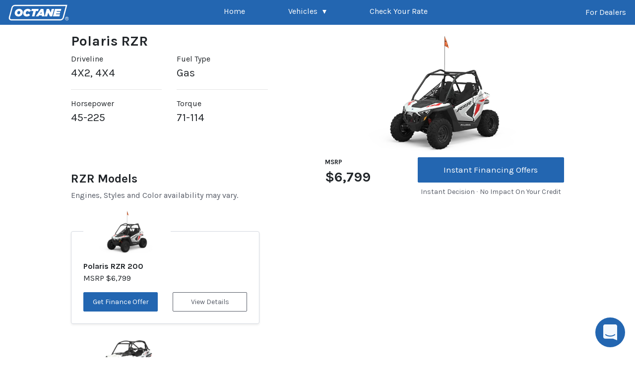

--- FILE ---
content_type: text/html; charset=utf-8
request_url: https://octane.co/polaris-rzr/
body_size: 100241
content:

            <html lang="en" class="">
                <head>
                    <title data-react-helmet="true">Polaris RZR Pricing, Features and Specs | Octane</title>
                    <meta data-react-helmet="true" charset="utf-8"/><meta data-react-helmet="true" name="viewport" content="width=device-width, initial-scale=1, shrink-to-fit=no"/><meta data-react-helmet="true" name="theme-color" content="#000000"/><meta data-react-helmet="true" name="description" content="Explore the Polaris RZR on Octane. Find pricing, photos, specs, features, and more. Apply for instant finance offers."/><meta data-react-helmet="true" property="og:title" content="Polaris RZR"/><meta data-react-helmet="true" property="og:description" content="Explore the Polaris RZR on Octane. Find pricing, photos, specs, features, and more. Apply for instant finance offers."/><meta data-react-helmet="true" property="og:image" content="https://ride-octane-api-prod-static.s3.amazonaws.com/media/ext/2245/gallery/polaris/2022-polaris-rzr200-efi-wht-red.jpg"/><meta data-react-helmet="true" property="og:url" content="https://octane.co/polaris-rzr/"/>
                    <link data-react-helmet="true" rel="manifest" href="/manifest.json"/><link data-react-helmet="true" rel="shortcut icon" href="/octane-favicon.png"/><link data-react-helmet="true" rel="stylesheet" href="https://ride-static.octane.co/builds/7af5bb1/static/css/main.e6e71461.chunk.css"/><link data-react-helmet="true" rel="stylesheet" href="https://ride-static.octane.co/builds/7af5bb1/static/css/2.25aceb15.chunk.css"/><link data-react-helmet="true" rel="stylesheet" href="https://ride-static.octane.co/builds/7af5bb1/static/css/4.da422011.chunk.css"/><link data-react-helmet="true" rel="stylesheet" href="https://ride-static.octane.co/builds/7af5bb1/static/css/5.6ae666cd.chunk.css"/><link data-react-helmet="true" rel="stylesheet" href="https://ride-static.octane.co/builds/7af5bb1/static/css/9.aa060d4c.chunk.css"/><link data-react-helmet="true" rel="stylesheet" href="https://ride-static.octane.co/builds/7af5bb1/static/css/10.ff22e287.chunk.css"/><link data-react-helmet="true" rel="stylesheet" href="https://ride-static.octane.co/builds/7af5bb1/static/css/12.e13d4862.chunk.css"/><link data-react-helmet="true" rel="canonical" href="https://octane.co/polaris-rzr/"/>
                    <script data-react-helmet="true" type="application/javascript">window.rideOctane = {"assets":{"scripts":{"chunks":[{"key":"0.35639f90.chunk","src":"https://ride-static.octane.co/builds/7af5bb1/static/js/0.35639f90.chunk.js"},{"key":"1.5cda732c.chunk","src":"https://ride-static.octane.co/builds/7af5bb1/static/js/1.5cda732c.chunk.js"},{"key":"2.0954ca6d.chunk","src":"https://ride-static.octane.co/builds/7af5bb1/static/js/2.0954ca6d.chunk.js"},{"key":"3.c06d1baa.chunk","src":"https://ride-static.octane.co/builds/7af5bb1/static/js/3.c06d1baa.chunk.js"},{"key":"4.32868ffc.chunk","src":"https://ride-static.octane.co/builds/7af5bb1/static/js/4.32868ffc.chunk.js"},{"key":"5.6b9cf5dc.chunk","src":"https://ride-static.octane.co/builds/7af5bb1/static/js/5.6b9cf5dc.chunk.js"},{"key":"6.264ab5e1.chunk","src":"https://ride-static.octane.co/builds/7af5bb1/static/js/6.264ab5e1.chunk.js"},{"key":"9.40c9031b.chunk","src":"https://ride-static.octane.co/builds/7af5bb1/static/js/9.40c9031b.chunk.js"},{"key":"10.5c0fb7c5.chunk","src":"https://ride-static.octane.co/builds/7af5bb1/static/js/10.5c0fb7c5.chunk.js"},{"key":"11.3e3b3320.chunk","src":"https://ride-static.octane.co/builds/7af5bb1/static/js/11.3e3b3320.chunk.js"},{"key":"12.f7ff2026.chunk","src":"https://ride-static.octane.co/builds/7af5bb1/static/js/12.f7ff2026.chunk.js"},{"key":"13.a320c35c.chunk","src":"https://ride-static.octane.co/builds/7af5bb1/static/js/13.a320c35c.chunk.js"},{"key":"14.5c7c69a5.chunk","src":"https://ride-static.octane.co/builds/7af5bb1/static/js/14.5c7c69a5.chunk.js"},{"key":"15.d41d1240.chunk","src":"https://ride-static.octane.co/builds/7af5bb1/static/js/15.d41d1240.chunk.js"}],"main":{"key":"main","src":"https://ride-static.octane.co/builds/7af5bb1/static/js/main.2864f125.chunk.js"},"runtime-main":{"key":"runtime-main","src":"https://ride-static.octane.co/builds/7af5bb1/static/js/runtime-main.ec14ebcf.js"}},"stylesheets":{"chunks":[{"key":"2.25aceb15.chunk","href":"https://ride-static.octane.co/builds/7af5bb1/static/css/2.25aceb15.chunk.css"},{"key":"4.da422011.chunk","href":"https://ride-static.octane.co/builds/7af5bb1/static/css/4.da422011.chunk.css"},{"key":"5.6ae666cd.chunk","href":"https://ride-static.octane.co/builds/7af5bb1/static/css/5.6ae666cd.chunk.css"},{"key":"9.aa060d4c.chunk","href":"https://ride-static.octane.co/builds/7af5bb1/static/css/9.aa060d4c.chunk.css"},{"key":"10.ff22e287.chunk","href":"https://ride-static.octane.co/builds/7af5bb1/static/css/10.ff22e287.chunk.css"},{"key":"12.e13d4862.chunk","href":"https://ride-static.octane.co/builds/7af5bb1/static/css/12.e13d4862.chunk.css"}],"main":{"key":"main","href":"https://ride-static.octane.co/builds/7af5bb1/static/css/main.e6e71461.chunk.css"}}},"settings":{"GOOGLE_ANALYTICS_ID":"UA-127981948-4","GOOGLE_TAG_MANAGER_ID":"GTM-N7N2FTQ","INTERCOM_APP_ID":"kn8sbonm","BASE_API_URL":"https://ride-api.octane.co","BASE_UX_URL":"https://octane.co","GIT_COMMIT":"7af5bb1","ENVIRONMENT_KEY":"production","APP_VERSION":"","DD_SERVICE":"ride-octane-ux"},"stores":{"themeStore":{},"uxCopyStore":{"copy":{"about-you.continue_button.label":"Get Prequalified","offers-declined.decision_block.body":"Your information has been securely delivered to ${dealershipName}. No offers are available at this time, but ${dealershipName} may still have financing options available.\r\n\r\n${dealershipName} may contact you soon to review any financing options that may be available. You may also contact ${dealershipName} directly using the below information.","offers-declined.decision_block.headline":"YOUR APPLICATION REQUIRES DEALERSHIP REVIEW","ride-octane-modal.alternate_lenders_disclosure.markdown_content":"This Application for Credit (\"Application\") by me (and co-applicant, if applicable) (\"I\", \"my\",\"me\", \"you\" and/or \"your\") is to Roadrunner Financial, Inc. (\"Roadrunner\", \"we\" and/or \"us\") through a participating dealership. Should the participating dealership determine that other credit offers may be available from alternate lenders, then you provide written permission to the participating dealer to transmit your Application to alternative lenders not associated with Roadrunner in order to obtain other credit offers.  You agree in that instance, the participating dealer may share the information in this Application with the alternate lenders in order to complete the transaction. That information may include personally identifiable information. \n You further authorize the participating dealership and any alternate lenders as required under the Fair Credit Reporting Act, to obtain your consumer report from one or more consumer reporting agencies and to check your credit, employment history, or any other information, to show you credit offers you may qualify for when financing with the participating dealership, its affiliates, subsidiaries or its franchised dealerships. You understand that to check the rates and terms that you may qualify for, one or more soft and/or hard credit pulls may be performed by the participating dealership and/or alternate lenders which may affect your credit score.  You should contact your participating dealership for additional information on the type of credit inquiry that will be performed.","ride-octane-modal.coppa_disclosure.markdown_content":"We do not knowingly collect or retain personally identifiable information from consumers under the age of eighteen. Your child’s online privacy is protected by the Children’s Online Privacy Protection Act (COPPA). [Learn more about COPPA](https://www.ftc.gov/business-guidance/privacy-security/childrens-privacy) by visiting the Federal Trade Commission’s website.","ride-octane-modal.e_sign_act_disclosure.markdown_content":"By giving your consent, you agree to conduct transactions with Octane Lending, Inc. and its affiliates/subsidiaries (\"Octane\") electronically, including using electronic signatures. You agree that such electronic signatures will consist of clicking on buttons and/or checking boxes where indicated. You also consent to the use of electronic records, including records sent to you electronically, instead of receiving them on paper or by regular mail. Your consent will be effective upon accepting this terms and conditions on the foregoing web page. Your consent will apply to any transaction or agreement that you may enter into with us in the future that modifies or extends your original transaction. If you do not consent to the use of electronic signatures and Records, you will not be able to complete your application.  \n  \n\"Communication\" means any disclosures, notices, and all other information related to the application including but not limited to information that we are required by law to provide to you in writing. \"Online Service\" means the submission of an application through Octane’s website and any other online product or service offered through our website in which you have enrolled that is not otherwise governed by an electronic disclosure and consent.  \n  \nBy accepting the terms of this E-Sign Act Disclosure, you are agreeing to the following:  \n  \n1. We may electronically provide you all legal or regulatory Communications associated with this application for credit (\"Application\") and associated with any credit transaction that may result from this Application.  \n  \n2. We may deliver Communications to you by any of the following methods: (a) by posting a notice and making the information available to you through the Online Service; or (b) by sending the information to an email address you have provided to us; or (c) to a wireless device you have designated; or (d) to the extent permissible by law, by access to a web site that we will generally designate in advance for such purpose; or (e) any other electronic means we have mutually agreed upon. Delivery of electronic Communications by any of these methods will be considered \"in writing\" and you intend that the electronic Communications have the same legal effect as written and signed paper communications. You agree to promptly notify us of any change in your contact information. You can update your contact information through the Online Service as well as by contacting Octane at (646) 809-4123  \n  \n3. You may withdraw your consent to receive electronic Communications by contacting us at (646) 809-4123. If you withdraw your consent to receive electronic Communications, we may terminate your access to the Online Service.  \n  \n4. You may obtain paper copies of the electronic Communications by printing them within the Online Service or by calling at (646) 809-4123. There is no fee for paper copies.  \n  \n5. The minimum hardware and software requirements to access and retain the electronic Communications are:   \n    * A personal computer or other device meeting the following requirements:  \n  \n        * **Compatible Operating Systems**  \n            * Windows 7 or higher  \n            * Mac OS  \n            * Android  \n            * iOS  \n  \n        * **Compatible Browsers (latest version)**  \n            * Google Chrome  \n            * Safari  \n            * Edge \n  \n    * You will also need telecommunications connections to the Internet capable of receiving, accessing, displaying, and either printing or storing electronic Communications, and sufficient electronic storage capacity on your computer’s hard drive or other data storage unit.  \n  \n    * You are solely responsible to keep your operating system and software up to date regardless of information as to system requirements as may be provided herein.","ride-octane-modal.general_application_disclosure.markdown_content":"This Application for Credit (\"Application\") by you (and co-applicant, if applicable) (\"you\" and/or \"your\") is to Roadrunner Financial, Inc. (\"Roadrunner\", \"we\" and/or \"us\"). By moving forward with your application you understand and agree that you are granting Octane Lending, Inc. and its affiliates or subsidiaries, which includes Roadrunner, written permission to obtain a consumer report from one or more consumer reporting agencies to show you credit offers you prequalify for when financing with Octane Lending, Inc., its affiliates or subsidiaries and participating dealerships.\r\n\r\n\r\nYou acknowledge that the information provided herein is true, correct and accurate to the best of your knowledge. You authorize Octane Lending, Inc. and/or its affiliated companies, as required under the Fair Credit Reporting Act, to obtain your consumer report from one or more consumer reporting agencies and to check your credit, employment history, or any other information, and to report such information, and its credit experience with your, to others. You are at least 18 years of age. Alimony, child support or separate maintenance income need not be revealed if you do not wish to have it considered as a basis for repaying this obligation.\r\n\r\nYou understand that to check the rates and terms that you may qualify for, one or more soft credit pulls may be done by Octane Lending, Inc. and its affiliates or subsidiaries, that will not affect your credit score. However, if you choose to continue your application at a participating dealership, then your full credit report from one or more consumer reporting agencies will be requested, which is considered a hard credit pull and may affect your credit.\r\n\r\nYou understand that if you are provided pre-qualified credit offers and you contact a participating dealership in order to initiate a credit transaction in connection with such offer, you agree that Octane Lending, Inc. and its affiliates or subsidiaries may share the information in this application with the participating dealer in order to complete the transaction. That information may include personally identifiable information.\r\n\r\n\r\nBy providing your contact information such as phone number and/or email address, Octane Lending, Inc., its affiliates/subsidiaries, and/or its partnered dealerships, may call, send text messages (including calling and sending text messages using equipment to automatically dial telephone numbers) and/or send emails to you for any servicing, informational and marketing purposes related to your application and account. You understand and agree that we may always communicate with you in any manner permitted by law that does not require your prior consent.\r\n\r\n\r\nYou hereby certify that to the best of your knowledge and belief, the property intended to be purchased in connection with this application is for your personal use; You are aware that if the Application is approved and financing is provided, that your are fully responsible for making all payments for such property; that such property will be your possession or under your control until the amount financed and all finance charges have been paid in full; and that your are not permitted to purchase any property financed through Roadrunner for the benefit or use of another without the prior written approval of Roadrunner.\r\n\r\nYou understand and agree that Roadrunner, and/or its affiliated companies, may provide information about your transactions with Roadrunner to third parties (including consumer reporting agencies) for lawful purposes. **ROADRUNNER MAY REPORT INFORMATION ABOUT YOUR ACCOUNT TO CREDIT BUREAUS. LATE PAYMENTS, MISSED PAYMENTS, OR OTHER DEFAULTS ON MY ACCOUNT MAY BE REFLECTED IN YOUR CREDIT REPORT.**\r\n\r\n**Important Information About Account Opening Procedures**: Federal law requires all financial institutions to obtain, verify, and record information that identifies each person who requests to open an account prior to account opening. When you apply for credit, we ask for your name, address, date of birth, and other information that will allow us to identify you. We may also ask to see your driver's license or other identifying documents. Failure to provide the required information may result in denial of your request to open an account.\r\n\r\n**Other qualifications and restrictions may apply.** Minimum amount financed is $1,000. Maximum amount financed is $50,000 (dependent on vehicle type). UCC filing fee may be charged. Offers not valid for units used for commercial or business purposes. Offers effective on eligible and qualified units purchased from a participating dealer. Offer valid in the U.S. only. Other financing offers are available. Offers subject to change without notice.\r\n\r\n**STATE SPECIFIC DISCLOSURES**:\r\n\r\n**NOTICE TO CALIFORNIA RESIDENTS**: A married applicant may apply for a separate account. After credit approval, each applicant shall have the right to use this account to the extent of any credit limit set by the creditor and each applicant may be liable for all amounts of credit extended under this account to each joint applicant.\r\n\r\n**NOTICE TO MAINE RESIDENTS**:\r\n\r\n1) You have the right to free choice in the selection of the insurer through which the insurance is to be placed, and\r\n\r\n2) obtaining insurance products from a particular agent or broker does not affect the credit decisions by the creditor or lender regarding the purchaser or borrower, unless the insurance product violates the terms of the extension of credit regarding the adequacy of coverage or is otherwise not approved by the creditor.\r\n\r\n**NOTICE TO NEW YORK AND RHODE ISLAND RESIDENTS**: A consumer report may be ordered on you in connection with your application for credit. If you ask, we will tell you whether or not one was ordered and if one was, the name and address of the consumer reporting agency that provided it. Subsequent consumer reports may be requested or used in connection with an update, renewal or extension of the credit applied for without further notice to you.\r\n\r\n**NOTICE TO OHIO RESIDENTS**: The Ohio laws against discrimination require that all creditors make credit equally available to all creditworthy customers, and that credit reporting agencies maintain separate credit histories on each individual upon request. The Ohio Civil Rights Commission administers compliance with this law.\r\n\r\n**NOTICE TO VERMONT RESIDENTS**: You authorize us to obtain a consumer credit report from one or more consumer credit reporting agencies in connection with your application and as otherwise allowed by law. You agree that we may also verify your employment, income, assets, and debts. If your application is approved and the contract is entered into, you also authorize us, and our employees and agents, to obtain additional credit reports and other information about you in connection with updates, renewals, extensions, account review, collections activity, or for any other legitimate purpose.\r\n\r\n**NOTICE TO MARRIED WISCONSIN RESIDENTS**: Wisconsin law provides that no agreement, unilateral statement or court decree relating to marital property shall adversely affect a creditor's interest, unless prior to the time credit is granted the creditor is furnished a copy of the agreement, statement or decree or has actual knowledge of the adverse provision.\r\n\r\n**MILITARY LENDING ACT (MLA) DISCLOSURE**: Federal law provides important protections to members of the Armed Forces and their dependents relating to extensions of consumer credit. In general, the cost of consumer credit to a member of the Armed Forces and his or her dependent may not exceed an annual percentage rate of 36 percent. This rate must include, as applicable to the credit transaction or account: The costs associated with credit insurance premiums; fees for ancillary products sold in connection with the credit transaction; any application fee charged (other than certain application fees for specified credit transactions or accounts); and any participation fee charged (other than certain participation fees for a credit card account).\r\n\r\nFederal law requires that you receive a clear description of your required payments. Please review the disclosures and your credit agreement carefully to understand your payment obligations.","ride-octane-modal.patriot_act_disclosure.markdown_content":"To help the government fight the funding of terrorism and money laundering activities, federal law requires all financial institutions to obtain, verify, and record information that identifies each person who opens an Account. What this means for you: When you open an Account, we will ask for your name, address, date of birth, and other information that will allow us to identify you. We may also ask to see a copy of your driver's license or other identifying documents."}},"historyStore":{"search":"","pathname":"/polaris-rzr/","hash":"","preservedQueryParams":["make","partner","partnerVehicleMatch","appTheme","dealership","utm_source","utm_medium","utm_campaign","external_dealership_id","a","partnerGId","flow","isFlex","inStore","instore"],"vssQueryParams":["rawVehicleData","rawType","rawCondition","rawMake","rawModel","rawYear","rawPrice","rawSubcategory","rawEngines","rawHasTrailer"],"vssUrlAllowed":["apply","apply/offers","apply/coapplicant","apply/ssn-required"],"blacklistedCharacters":["<",">"]},"rideOctaneModalStore":{"specifiedModalConfig":null,"isClosing":false,"preventClose":false},"vehicleStore":{"vehicle_makes":[{"slug":"aprilia","name":"Aprilia"},{"slug":"arctic-cat","name":"Arctic Cat"},{"slug":"can-am","name":"Can-Am"},{"slug":"cfmoto","name":"CFMOTO"},{"slug":"hisun","name":"Hisun"},{"slug":"honda","name":"Honda"},{"slug":"indian","name":"Indian Motorcycle"},{"slug":"kawasaki","name":"Kawasaki"},{"slug":"moto-guzzi","name":"Moto Guzzi"},{"slug":"piaggio","name":"Piaggio"},{"slug":"polaris","name":"Polaris"},{"slug":"sea-doo","name":"Sea-Doo"},{"slug":"ski-doo","name":"Ski-Doo"},{"slug":"suzuki","name":"Suzuki"},{"slug":"triumph","name":"Triumph"},{"slug":"vespa","name":"Vespa"},{"slug":"yamaha","name":"Yamaha"}]},"dealershipStore":{"dealership":null},"partnerStore":{"partner":null,"partnerVehicleMatch":null,"partnerTokenId":null,"rawVehicle":null,"partnerLeadId":null,"partnerOriginUrl":null,"productId":null,"productLocation":null},"vehicleSelfSelectionStore":{"type":{"id":null,"subcategories":null,"default":null,"name":null,"icon":null,"anchor":null,"minValue":null,"maxValue":null},"price":15000,"make":{"id":"none","name":"none","preselected":false},"model":{"id":"none","name":"none","vehicle_type":"none","rv_type":"none"},"condition":"N","year":null,"makesOptions":[],"modelsOptions":[],"flexData":null,"isFlexExperience":false,"vehicleTypes":[{"id":"atv","name":"ATV","icon":"vhAtv","enabled":true,"lowerBound":1000,"upperBound":60000,"anchor":28500},{"id":"utv","name":"UTV / SxS","icon":"vhUtv","enabled":true,"lowerBound":1000,"upperBound":40000,"anchor":12700},{"id":"motorcycle","subcategories":["classic","cruiser","sports bike"],"default":"sports bike","name":"Motorcycle","icon":"vhMotorcycle","enabled":true,"lowerBound":1000,"upperBound":60000,"anchor":15200},{"id":"pwc","name":"PWC","icon":"vhJetski","enabled":true,"lowerBound":4000,"upperBound":60000,"anchor":16800},{"id":"snowmobile","name":"Snow","icon":"vhSnowMobile","enabled":true,"lowerBound":2000,"upperBound":30000,"anchor":15700},{"id":"scooter","name":"Scooter","icon":"vhScooter","enabled":true,"lowerBound":1000,"upperBound":15000,"anchor":7300},{"id":"dirt bike","name":"Dirt Bike","icon":"vhDirtBike","enabled":true,"lowerBound":1000,"upperBound":15000,"anchor":9700},{"id":"trike","name":"Trike","icon":"vhTrike","enabled":true,"lowerBound":5000,"upperBound":60000,"anchor":34800},{"id":"golf cart","name":"Golf Cart","icon":"vhGolfCart","enabled":true,"lowerBound":2000,"upperBound":40000,"anchor":12500},{"id":"pontoon hybrid","name":"Pontoon","icon":"vhPontoonBoat","enabled":true,"lowerBound":15000,"upperBound":40000,"anchor":36500},{"id":"rv","name":"RV","icon":"vhRvMotorhome","enabled":true,"lowerBound":5000,"upperBound":150000,"anchor":40000},{"id":"mower","name":"Mower","icon":"vhMower","enabled":true,"lowerBound":1000,"upperBound":460000,"anchor":11600},{"id":"tractor","name":"Tractor","icon":"vhTractor","enabled":true,"lowerBound":10000,"upperBound":70000,"anchor":34300},{"id":"trailer","name":"Trailer","icon":"vhTrailerToy","enabled":true,"lowerBound":1000,"upperBound":60000,"anchor":11300},{"id":"marine","name":"Marine","icon":"vhBoatGray","enabled":true,"lowerBound":1000,"upperBound":60000,"anchor":11300},{"id":"marine power boat","name":"Power Boat","icon":"vhBoat","enabled":true,"lowerBound":1000,"upperBound":60000,"anchor":11300},{"id":"marine pontoon","name":"Pontoon","icon":"vhPontoonBoat","enabled":true,"lowerBound":1000,"upperBound":60000,"anchor":11300},{"id":"automobile","name":"Automobile","icon":"VhSedan","enabled":true,"lowerBound":5000,"upperBound":100000,"anchor":25500}],"marineData":{"boatType":null,"engines":null,"hasTrailer":false},"PRICE_MIN":1000,"PRICE_MAX":30000,"YEAR_FROM_NEW":2025,"YEAR_FROM_USED":2024,"YEARS_TO_SHOW":20,"priceSliderOpen":false},"waffleStore":{"waffleData":{"flags":{"DITTO-polaris-api":{"is_active":false,"last_modified":"2023-05-03T13:40:29.573Z"}},"switches":{"enable-dealer-selector":{"is_active":true,"last_modified":"2023-03-30T15:08:37.781Z"},"RIDERS-dtc-return-customer-automation":{"is_active":true,"last_modified":"2025-02-13T14:47:38.531Z"}},"samples":{}}},"dealerSelectorStore":{"miles":"20","zipCode":null,"dealerSelected":null,"dealersOptions":null,"isLoading":false,"disclosureConsentChecked":false},"apiStore":{"apiUris":{"apiV1":"api/v1","apiV2":"api/v2"}},"userStore":{"userInfo":{"first_name":null,"last_name":null,"date_of_birth":null,"email":null,"street1":null,"street2":null,"city":null,"state":null,"zip_code":null,"residential_status":null,"residential_date":null,"yearly_income":null,"purchase_intent":null,"employment_status":null,"phone_number":null,"trade_in_intent":null,"coapplicant_intent":null,"ssn":null,"partner_consent":null,"coapplicant_first_name":null,"coapplicant_last_name":null,"coapplicant_email":null,"coapplicant_date_of_birth":null,"coapplicant_street1":null,"coapplicant_street2":null,"coapplicant_city":null,"coapplicant_state":null,"coapplicant_zip_code":null,"coapplicant_residential_status":null,"coapplicant_residential_date":null,"coapplicant_yearly_income":null,"coapplicant_employment_status":null,"coapplicant_phone_number":null,"relationship_to_primary":null,"coapplicant_ssn":null},"allowedContacts":{"allow_contact_by_octane":false,"allow_contact_by_dealers":false},"contact_preference":null,"partner_consent":false},"slugsStore":{"slug":"polaris-rzr","pathSegments":[],"slugData":{"vehicle_type":{"slug":null,"name":"UTV","uuid":"0dcab95b-703a-40fa-a558-7220378726a3"},"vehicle_make":{"slug":"polaris","name":"Polaris","uuid":"b496f26d-4388-4e41-a7ab-30dcd61ec719","updated":"2020-09-02T15:32:49.436708Z"},"vehicle_model":{"name":"RZR","uuid":"1855e22e-9712-4554-bf3f-030884f667ca","slug":"polaris-rzr","updated":"2020-02-13T21:03:35.868296Z"},"vehicle_sub_model":null,"vehicle_trim":null,"vehicle_configuration":null}},"listingsStore":{"pageType":"model","pageStore":{"rawData":{"vehicle_make":{"is_financeable":true},"hasError":false,"vehicle_model":{"name":"RZR","uuid":"1855e22e-9712-4554-bf3f-030884f667ca","slug":"polaris-rzr","default_vehicle_configuration":"41ffca73-b9d1-4307-8c2d-6a5ebb266835","live_years":[2023,2020],"default_vehicle_sub_model":"db6bdeb1-6432-4942-9c26-67b13742cc44","default_image":"https://ride-octane-api-prod-static.s3.amazonaws.com/media/ext/1/800x400/2017-polaris-rzr170-efi.jpg","spec_highlights":{"driveline":"4X2, 4X4","fuel_type":"Gas","horsepower":"45-225","torque":"71-114","cylinders":"1-4","displacement":"169-1997"}},"vehicle_sub_models":[{"name":"RZR 200","uuid":"db6bdeb1-6432-4942-9c26-67b13742cc44","slug":"polaris-rzr-200","default_vehicle_configuration":"41ffca73-b9d1-4307-8c2d-6a5ebb266835","default_image":"https://ride-octane-api-prod-static.s3.amazonaws.com/media/ext/2245/800x400/2022-polaris-rzr200-efi.jpg","default_vehicle_configuration_obj":{"name":"RZR 200 EFI White Lightning  / Indy Red","uuid":"41ffca73-b9d1-4307-8c2d-6a5ebb266835","slug":"2023-polaris-rzr-200-efi-white-lightning-indy-red","msrp":6799,"default_image":"https://ride-octane-api-prod-static.s3.amazonaws.com/media/ext/2245/gallery/polaris/2022-polaris-rzr200-efi-wht-red.jpg","details":{"Plow":{"Adjustable":"No"},"Seat":{"Folding":"No","Headrest":"Yes","Seat Type":"Bucket","Seat Material":"Vinyl"},"Paint":{"Metallic":"No","Primary Color":"White","Secondary Color":"Red"},"Radio":{"Satellite":"No"},"Tires":{"Tire Brand":"CST","Rear Tire Width":"10","Front Tire Width":"8","Rear Wheel Diameter":"12","Front Wheel Diameter":"12","Rear Tire (Full Spec)":"CST 24 x 10-12","Front Tire (Full Spec)":"CST 24 x 8-12"},"Brakes":{"Rear Brake Type":"Hydraulic Disc","Front Brake Type":"Hydraulic Disc"},"Engine":{"Valves":"2","Cooling":"Air / Oil","Starter":"Electric","Cylinders":"1","Fuel Type":"Gas","Engine Type":"Single-Cylinder","Supercharged":"No","Turbocharged":"No","Engine Stroke":"4-Stroke","Displacement (cc)":"180","Displacement (ci)":"11","Fuel Requirements":"Regular","Valve Configuration":"OHV","Valves Per Cylinder":"2"},"Weight":{"Dry Weight (kg)":"334","Dry Weight (lbs)":"735","Payload Capacity (kgs)":"170","Payload Capacity (lbs)":"375"},"Wheels":{"Wheels Composition":"Steel","Rear Tire Diameter (in)":"24","Front Tire Diameter (in)":"24"},"Comment":{"Previous Model Year Accessories":"Yes"},"Trailer":{"Tilt":"No","Removable Sides":"No","Removable Tailgate":"No"},"Speakers":{"Number Of Speakers":"0"},"Steering":{"Steering Type":"Manual","Steering Control":"Steering Wheel"},"CD Player":{"Number Of Discs":"0"},"Cab Doors":{"Camouflage":"No","Cab Door Material":"Hard"},"Cargo Bed":{"Bed Width (in)":"19","Bed Width (mm)":"483","Cargo Bed Tilt":"No","Bed Height (in)":"4","Bed Height (mm)":"101","Bed Length (in)":"16.5","Bed Length (mm)":"419","Integral Tie-Down Hooks":"No"},"Cupholder":{"Number Of Cupholders":"0"},"Driveline":{"Driveline Type":"4X2","Rear Solid Axle":"No","Number Of Driveline Modes":"1","Rear Unlocking Differential":"No"},"Capacities":{"Fuel Capacity (l)":"9.5","Fuel Capacity (gal)":"2.5"},"Dimensions":{"Width (in)":"48","Width (mm)":"1219","Height (in)":"59","Height (mm)":"1512","Length (ft)":"7.42","Length (in)":"89","Length (mm)":"2256","Length (ft/ft)":"7","Length (ft/in)":"5","Wheelbase (in)":"65","Wheelbase (mm)":"1651","Ground Clearance (in)":"10","Ground Clearance (mm)":"254"},"Skid Plate":{"Bash Plate (Front)":"Yes"},"Carburetion":{"Carburetor":"No","Fuel Injector":"Yes","Carburetion Type":"Fuel Injected","Number Of Carburetors":"0"},"Performance":{"Engine Displacement to Weight (cc)":"0.24"},"Construction":{"Frame":"Steel","Body Material":"Plastic"},"Headlight(s)":{"Type":"LED"},"Transmission":{"Reverse":"Yes","Transmission Type":"Continuously Variable (CVT)","Transmission Brand":"Polaris Variable Transmission (PVT)","Primary Drive (Rear Wheel)":"Shaft","Primary Drive (Engine / Transmission)":"Belt"},"Photo Gallery":{"Representative Image":"No"},"Cargo Bed Cover":{"Camouflage Trim":"No"},"Exterior Guards":{"Brush Guard":"Yes","Chain Guard":"No","Exhaust Guard":"No","Rear Mud Guards":"No","Front Mud Guards":"No","Engine Case Guard":"No"},"Rear Suspension":{"Air Adjustable":"No","Rear Travel (in)":"7","Rear Travel (mm)":"178","Rear Suspension Type":"Independent","Rear Suspension Material":"Steel","Number Rear Shock Absorbers":"2","Rear Adjustable Shock / Spring Pre-Load":"Yes"},"Front Suspension":{"Front Travel (in)":"7","Front Travel (mm)":"178","Front Suspension Type":"Double A-Arm","Front Adjustable Fork Pre-Load":"Yes"},"Rearview Mirrors":{"Folding":"No"},"Parental Controls":{"Speed Governor":"Yes"},"Seat Specifications":{"Number Of Rows":"1","Number Of Seats":"2","Seat Height (in)":"24.5","Seat Height (mm)":"621"},"Temperature Warning":{"Temperature Warning Type":"Gauge"},"Wireless / Connectivity":{"Bluetooth® Audio":"No","Mobile App Instrumentation":"No"}}}},{"name":"RZR Trail","uuid":"28be0d86-e844-4b33-8935-659500ee17e8","slug":"polaris-rzr-trail","default_vehicle_configuration":"4f45d17f-8166-4e46-8308-823d2b4db60a","default_image":"https://ride-octane-api-prod-static.s3.amazonaws.com/media/ext/1453/800x400/2021-polaris-rzrtrail-premium.jpg","default_vehicle_configuration_obj":{"name":"RZR Trail Sport White Lightning","uuid":"4f45d17f-8166-4e46-8308-823d2b4db60a","slug":"2023-polaris-rzr-trail-sport-white-lightning","msrp":15499,"default_image":"https://ride-octane-api-prod-static.s3.amazonaws.com/media/ext/1453/gallery/polaris/2021-polaris-rzrtrail-sport-wht.jpg"}},{"name":"RZR Trail S 900","uuid":"5591dd40-8c6f-41fc-88cd-95f4909ec79e","slug":"polaris-rzr-trail-s-900","default_vehicle_configuration":"4e103fe5-274f-4347-8510-e9db9f879c9a","default_image":"https://ride-octane-api-prod-static.s3.amazonaws.com/media/ext/73/800x400/2021-polaris-rzrtrails900-premium.jpg","default_vehicle_configuration_obj":{"name":"RZR Trail S 900 Sport White Lightning","uuid":"4e103fe5-274f-4347-8510-e9db9f879c9a","slug":"2023-polaris-rzr-trail-s-900-sport-white-lightning","msrp":17899,"default_image":"https://ride-octane-api-prod-static.s3.amazonaws.com/media/ext/1585/gallery/polaris/2021-polaris-rzrtrails-sport-wht.jpg"}},{"name":"RZR Trail S 1000","uuid":"5139b69e-899f-486e-a31a-071437e6b89f","slug":"polaris-rzr-trail-s-1000","default_vehicle_configuration":"3fe65d17-ab10-48e8-be8e-107aecdcb000","default_image":"https://ride-octane-api-prod-static.s3.amazonaws.com/media/ext/73/800x400/2021-polaris-rzrtrails1000-premium.jpg","default_vehicle_configuration_obj":{"name":"RZR Trail S 1000 Premium Ghost Gray","uuid":"3fe65d17-ab10-48e8-be8e-107aecdcb000","slug":"2023-polaris-rzr-trail-s-1000-premium-ghost-gray","msrp":20599,"default_image":"https://ride-octane-api-prod-static.s3.amazonaws.com/media/ext/4027/gallery/polaris/2023-polaris-rzrtrails1000-premium-gry.jpg"}},{"name":"RZR XP 1000","uuid":"7b2a695e-6a3a-4350-b43f-0c995f5f618b","slug":"polaris-rzr-xp-1000","default_vehicle_configuration":"ac99b74b-bb36-45a6-9ab4-587314b27f10","default_image":"https://ride-octane-api-prod-static.s3.amazonaws.com/media/ext/1/800x400/2019-polaris-rzrxp1000-base.jpg","default_vehicle_configuration_obj":{"name":"RZR XP 1000 Sport Cruiser Black","uuid":"ac99b74b-bb36-45a6-9ab4-587314b27f10","slug":"2023-polaris-rzr-xp-1000-sport-cruiser-black","msrp":21889,"default_image":"https://ride-octane-api-prod-static.s3.amazonaws.com/media/ext/4027/gallery/polaris/2023-polaris-rzrxp1000-sport-blk.jpg"}},{"name":"RZR Pro XP","uuid":"c3b0c05f-0442-4726-a763-a20a02ce831a","slug":"polaris-rzr-pro-xp","default_vehicle_configuration":"7b02707c-8d83-4d46-afeb-db4bb3732a8d","default_image":"https://ride-octane-api-prod-static.s3.amazonaws.com/media/ext/1/800x400/2020-polaris-rzrproxp-base.jpg","default_vehicle_configuration_obj":{"name":"RZR Pro XP Sport Ghost Gray","uuid":"7b02707c-8d83-4d46-afeb-db4bb3732a8d","slug":"2023-polaris-rzr-pro-xp-sport-ghost-gray","msrp":24599,"default_image":"https://ride-octane-api-prod-static.s3.amazonaws.com/media/ext/4027/gallery/polaris/2023-polaris-rzrproxp-sport-gry.jpg"}},{"name":"RZR XP 4 1000","uuid":"aafd83d0-8c60-4138-b44d-d104ed223718","slug":"polaris-rzr-xp-4-1000","default_vehicle_configuration":"e020bfc4-0ba5-42f6-a042-3d07ef7c60d2","default_image":"https://ride-octane-api-prod-static.s3.amazonaws.com/media/ext/1/800x400/2019-polaris-rzrxp41000-base.jpg","default_vehicle_configuration_obj":{"name":"RZR XP 4 1000 Sport Cruiser Black","uuid":"e020bfc4-0ba5-42f6-a042-3d07ef7c60d2","slug":"2023-polaris-rzr-xp-4-1000-sport-cruiser-black","msrp":25699,"default_image":"https://ride-octane-api-prod-static.s3.amazonaws.com/media/ext/4093/gallery/polaris/2023-polaris-rzrxp41000-sport-blk.jpg"}},{"name":"RZR Pro XP 4","uuid":"a3d1513e-3ca4-4c75-95c0-02a962cfda0b","slug":"polaris-rzr-pro-xp-4","default_vehicle_configuration":"fbac8f64-f83c-437e-ac9c-006467d4412e","default_image":"https://ride-octane-api-prod-static.s3.amazonaws.com/media/ext/5/800x400/2020-polaris-rzrproxp4-base.jpg","default_vehicle_configuration_obj":{"name":"RZR Pro XP 4 Sport Ghost Gray","uuid":"fbac8f64-f83c-437e-ac9c-006467d4412e","slug":"2023-polaris-rzr-pro-xp-4-sport-ghost-gray","msrp":27799,"default_image":"https://ride-octane-api-prod-static.s3.amazonaws.com/media/ext/4093/gallery/polaris/2023-polaris-rzrproxp4-sport-gry.jpg"}},{"name":"RZR Turbo R","uuid":"ea457221-dfe4-4176-a267-24d863533f12","slug":"polaris-rzr-turbo-r","default_vehicle_configuration":"5ac02090-d8d4-49ea-8241-871bfc9aa1ad","default_image":"https://ride-octane-api-prod-static.s3.amazonaws.com/media/ext/2806/800x400/2022-polaris-rzrturbor-premium.jpg","default_vehicle_configuration_obj":{"name":"RZR Turbo R Sport Onyx Black","uuid":"5ac02090-d8d4-49ea-8241-871bfc9aa1ad","slug":"2023-polaris-rzr-turbo-r-sport-onyx-black","msrp":27799,"default_image":"https://ride-octane-api-prod-static.s3.amazonaws.com/media/ext/4027/gallery/polaris/2023-polaris-rzrturbor-sport-blk.jpg"}},{"name":"RZR Turbo R 4","uuid":"93120eb9-6c69-495e-951e-c348571e4348","slug":"polaris-rzr-turbo-r-4","default_vehicle_configuration":"d3207c21-49f9-4ca3-ad0d-b22220e381af","default_image":"https://ride-octane-api-prod-static.s3.amazonaws.com/media/ext/2806/800x400/2022-polaris-rzrturbor4-premium.jpg","default_vehicle_configuration_obj":{"name":"RZR Turbo R 4 Sport Onyx Black","uuid":"d3207c21-49f9-4ca3-ad0d-b22220e381af","slug":"2023-polaris-rzr-turbo-r-4-sport-onyx-black","msrp":31999,"default_image":"https://ride-octane-api-prod-static.s3.amazonaws.com/media/ext/4093/gallery/polaris/2023-polaris-rzrturbor4-sport-blk.jpg"}},{"name":"RZR Pro R","uuid":"ae30e777-5586-45dc-b4a1-e289bf7af854","slug":"polaris-rzr-pro-r","default_vehicle_configuration":"62425026-5126-4e91-a49e-3e9e3d18c246","default_image":"https://ride-octane-api-prod-static.s3.amazonaws.com/media/ext/2806/800x400/2022-polaris-rzrpror-premium.jpg","default_vehicle_configuration_obj":{"name":"RZR Pro R Premium Azure Crystal","uuid":"62425026-5126-4e91-a49e-3e9e3d18c246","slug":"2023-polaris-rzr-pro-r-premium-azure-crystal","msrp":37499,"default_image":"https://ride-octane-api-prod-static.s3.amazonaws.com/media/ext/4093/gallery/polaris/2023-polaris-rzrpror-premium-blu.jpg"}},{"name":"RZR Pro R 4","uuid":"954bd4ce-23a8-45c9-a29e-975b78850349","slug":"polaris-rzr-pro-r-4","default_vehicle_configuration":"d0d705e9-df3e-4e90-8e1f-58dfee0cbcfe","default_image":"https://ride-octane-api-prod-static.s3.amazonaws.com/media/ext/2806/800x400/2022-polaris-rzrpror4-premium.jpg","default_vehicle_configuration_obj":{"name":"RZR Pro R 4 Premium Azure Crystal","uuid":"d0d705e9-df3e-4e90-8e1f-58dfee0cbcfe","slug":"2023-polaris-rzr-pro-r-4-premium-azure-crystal","msrp":41699,"default_image":"https://ride-octane-api-prod-static.s3.amazonaws.com/media/ext/4093/gallery/polaris/2023-polaris-rzrpror4-premium-blu.jpg"}}],"vehicle_configurations":[{"name":"RZR 200 EFI White Lightning  / Indy Red","uuid":"41ffca73-b9d1-4307-8c2d-6a5ebb266835","slug":"2023-polaris-rzr-200-efi-white-lightning-indy-red","msrp":6799,"default_image":"https://ride-octane-api-prod-static.s3.amazonaws.com/media/ext/2245/gallery/polaris/2022-polaris-rzr200-efi-wht-red.jpg","details":{"Plow":{"Adjustable":"No"},"Seat":{"Folding":"No","Headrest":"Yes","Seat Type":"Bucket","Seat Material":"Vinyl"},"Paint":{"Metallic":"No","Primary Color":"White","Secondary Color":"Red"},"Radio":{"Satellite":"No"},"Tires":{"Tire Brand":"CST","Rear Tire Width":"10","Front Tire Width":"8","Rear Wheel Diameter":"12","Front Wheel Diameter":"12","Rear Tire (Full Spec)":"CST 24 x 10-12","Front Tire (Full Spec)":"CST 24 x 8-12"},"Brakes":{"Rear Brake Type":"Hydraulic Disc","Front Brake Type":"Hydraulic Disc"},"Engine":{"Valves":"2","Cooling":"Air / Oil","Starter":"Electric","Cylinders":"1","Fuel Type":"Gas","Engine Type":"Single-Cylinder","Supercharged":"No","Turbocharged":"No","Engine Stroke":"4-Stroke","Displacement (cc)":"180","Displacement (ci)":"11","Fuel Requirements":"Regular","Valve Configuration":"OHV","Valves Per Cylinder":"2"},"Weight":{"Dry Weight (kg)":"334","Dry Weight (lbs)":"735","Payload Capacity (kgs)":"170","Payload Capacity (lbs)":"375"},"Wheels":{"Wheels Composition":"Steel","Rear Tire Diameter (in)":"24","Front Tire Diameter (in)":"24"},"Comment":{"Previous Model Year Accessories":"Yes"},"Trailer":{"Tilt":"No","Removable Sides":"No","Removable Tailgate":"No"},"Speakers":{"Number Of Speakers":"0"},"Steering":{"Steering Type":"Manual","Steering Control":"Steering Wheel"},"CD Player":{"Number Of Discs":"0"},"Cab Doors":{"Camouflage":"No","Cab Door Material":"Hard"},"Cargo Bed":{"Bed Width (in)":"19","Bed Width (mm)":"483","Cargo Bed Tilt":"No","Bed Height (in)":"4","Bed Height (mm)":"101","Bed Length (in)":"16.5","Bed Length (mm)":"419","Integral Tie-Down Hooks":"No"},"Cupholder":{"Number Of Cupholders":"0"},"Driveline":{"Driveline Type":"4X2","Rear Solid Axle":"No","Number Of Driveline Modes":"1","Rear Unlocking Differential":"No"},"Capacities":{"Fuel Capacity (l)":"9.5","Fuel Capacity (gal)":"2.5"},"Dimensions":{"Width (in)":"48","Width (mm)":"1219","Height (in)":"59","Height (mm)":"1512","Length (ft)":"7.42","Length (in)":"89","Length (mm)":"2256","Length (ft/ft)":"7","Length (ft/in)":"5","Wheelbase (in)":"65","Wheelbase (mm)":"1651","Ground Clearance (in)":"10","Ground Clearance (mm)":"254"},"Skid Plate":{"Bash Plate (Front)":"Yes"},"Carburetion":{"Carburetor":"No","Fuel Injector":"Yes","Carburetion Type":"Fuel Injected","Number Of Carburetors":"0"},"Performance":{"Engine Displacement to Weight (cc)":"0.24"},"Construction":{"Frame":"Steel","Body Material":"Plastic"},"Headlight(s)":{"Type":"LED"},"Transmission":{"Reverse":"Yes","Transmission Type":"Continuously Variable (CVT)","Transmission Brand":"Polaris Variable Transmission (PVT)","Primary Drive (Rear Wheel)":"Shaft","Primary Drive (Engine / Transmission)":"Belt"},"Photo Gallery":{"Representative Image":"No"},"Cargo Bed Cover":{"Camouflage Trim":"No"},"Exterior Guards":{"Brush Guard":"Yes","Chain Guard":"No","Exhaust Guard":"No","Rear Mud Guards":"No","Front Mud Guards":"No","Engine Case Guard":"No"},"Rear Suspension":{"Air Adjustable":"No","Rear Travel (in)":"7","Rear Travel (mm)":"178","Rear Suspension Type":"Independent","Rear Suspension Material":"Steel","Number Rear Shock Absorbers":"2","Rear Adjustable Shock / Spring Pre-Load":"Yes"},"Front Suspension":{"Front Travel (in)":"7","Front Travel (mm)":"178","Front Suspension Type":"Double A-Arm","Front Adjustable Fork Pre-Load":"Yes"},"Rearview Mirrors":{"Folding":"No"},"Parental Controls":{"Speed Governor":"Yes"},"Seat Specifications":{"Number Of Rows":"1","Number Of Seats":"2","Seat Height (in)":"24.5","Seat Height (mm)":"621"},"Temperature Warning":{"Temperature Warning Type":"Gauge"},"Wireless / Connectivity":{"Bluetooth® Audio":"No","Mobile App Instrumentation":"No"}}},{"name":"RZR Trail Sport White Lightning","uuid":"4f45d17f-8166-4e46-8308-823d2b4db60a","slug":"2023-polaris-rzr-trail-sport-white-lightning","msrp":15499,"default_image":"https://ride-octane-api-prod-static.s3.amazonaws.com/media/ext/1453/gallery/polaris/2021-polaris-rzrtrail-sport-wht.jpg"},{"name":"RZR Trail S 900 Sport White Lightning","uuid":"4e103fe5-274f-4347-8510-e9db9f879c9a","slug":"2023-polaris-rzr-trail-s-900-sport-white-lightning","msrp":17899,"default_image":"https://ride-octane-api-prod-static.s3.amazonaws.com/media/ext/1585/gallery/polaris/2021-polaris-rzrtrails-sport-wht.jpg"},{"name":"RZR Trail S 1000 Premium Ghost Gray","uuid":"3fe65d17-ab10-48e8-be8e-107aecdcb000","slug":"2023-polaris-rzr-trail-s-1000-premium-ghost-gray","msrp":20599,"default_image":"https://ride-octane-api-prod-static.s3.amazonaws.com/media/ext/4027/gallery/polaris/2023-polaris-rzrtrails1000-premium-gry.jpg"},{"name":"RZR XP 1000 Sport Cruiser Black","uuid":"ac99b74b-bb36-45a6-9ab4-587314b27f10","slug":"2023-polaris-rzr-xp-1000-sport-cruiser-black","msrp":21889,"default_image":"https://ride-octane-api-prod-static.s3.amazonaws.com/media/ext/4027/gallery/polaris/2023-polaris-rzrxp1000-sport-blk.jpg"},{"name":"RZR Pro XP Sport Ghost Gray","uuid":"7b02707c-8d83-4d46-afeb-db4bb3732a8d","slug":"2023-polaris-rzr-pro-xp-sport-ghost-gray","msrp":24599,"default_image":"https://ride-octane-api-prod-static.s3.amazonaws.com/media/ext/4027/gallery/polaris/2023-polaris-rzrproxp-sport-gry.jpg"},{"name":"RZR XP 4 1000 Sport Cruiser Black","uuid":"e020bfc4-0ba5-42f6-a042-3d07ef7c60d2","slug":"2023-polaris-rzr-xp-4-1000-sport-cruiser-black","msrp":25699,"default_image":"https://ride-octane-api-prod-static.s3.amazonaws.com/media/ext/4093/gallery/polaris/2023-polaris-rzrxp41000-sport-blk.jpg"},{"name":"RZR Pro XP 4 Sport Ghost Gray","uuid":"fbac8f64-f83c-437e-ac9c-006467d4412e","slug":"2023-polaris-rzr-pro-xp-4-sport-ghost-gray","msrp":27799,"default_image":"https://ride-octane-api-prod-static.s3.amazonaws.com/media/ext/4093/gallery/polaris/2023-polaris-rzrproxp4-sport-gry.jpg"},{"name":"RZR Turbo R Sport Onyx Black","uuid":"5ac02090-d8d4-49ea-8241-871bfc9aa1ad","slug":"2023-polaris-rzr-turbo-r-sport-onyx-black","msrp":27799,"default_image":"https://ride-octane-api-prod-static.s3.amazonaws.com/media/ext/4027/gallery/polaris/2023-polaris-rzrturbor-sport-blk.jpg"},{"name":"RZR Turbo R 4 Sport Onyx Black","uuid":"d3207c21-49f9-4ca3-ad0d-b22220e381af","slug":"2023-polaris-rzr-turbo-r-4-sport-onyx-black","msrp":31999,"default_image":"https://ride-octane-api-prod-static.s3.amazonaws.com/media/ext/4093/gallery/polaris/2023-polaris-rzrturbor4-sport-blk.jpg"},{"name":"RZR Pro R Premium Azure Crystal","uuid":"62425026-5126-4e91-a49e-3e9e3d18c246","slug":"2023-polaris-rzr-pro-r-premium-azure-crystal","msrp":37499,"default_image":"https://ride-octane-api-prod-static.s3.amazonaws.com/media/ext/4093/gallery/polaris/2023-polaris-rzrpror-premium-blu.jpg"},{"name":"RZR Pro R 4 Premium Azure Crystal","uuid":"d0d705e9-df3e-4e90-8e1f-58dfee0cbcfe","slug":"2023-polaris-rzr-pro-r-4-premium-azure-crystal","msrp":41699,"default_image":"https://ride-octane-api-prod-static.s3.amazonaws.com/media/ext/4093/gallery/polaris/2023-polaris-rzrpror4-premium-blu.jpg"}],"default_vehicle_configuration_uuid":"41ffca73-b9d1-4307-8c2d-6a5ebb266835","default_vehicle_configuration_details":{"Plow":{"Adjustable":"No"},"Seat":{"Folding":"No","Headrest":"Yes","Seat Type":"Bucket","Seat Material":"Vinyl"},"Paint":{"Metallic":"No","Primary Color":"White","Secondary Color":"Red"},"Radio":{"Satellite":"No"},"Tires":{"Tire Brand":"CST","Rear Tire Width":"10","Front Tire Width":"8","Rear Wheel Diameter":"12","Front Wheel Diameter":"12","Rear Tire (Full Spec)":"CST 24 x 10-12","Front Tire (Full Spec)":"CST 24 x 8-12"},"Brakes":{"Rear Brake Type":"Hydraulic Disc","Front Brake Type":"Hydraulic Disc"},"Engine":{"Valves":"2","Cooling":"Air / Oil","Starter":"Electric","Cylinders":"1","Fuel Type":"Gas","Engine Type":"Single-Cylinder","Supercharged":"No","Turbocharged":"No","Engine Stroke":"4-Stroke","Displacement (cc)":"180","Displacement (ci)":"11","Fuel Requirements":"Regular","Valve Configuration":"OHV","Valves Per Cylinder":"2"},"Weight":{"Dry Weight (kg)":"334","Dry Weight (lbs)":"735","Payload Capacity (kgs)":"170","Payload Capacity (lbs)":"375"},"Wheels":{"Wheels Composition":"Steel","Rear Tire Diameter (in)":"24","Front Tire Diameter (in)":"24"},"Comment":{"Previous Model Year Accessories":"Yes"},"Trailer":{"Tilt":"No","Removable Sides":"No","Removable Tailgate":"No"},"Speakers":{"Number Of Speakers":"0"},"Steering":{"Steering Type":"Manual","Steering Control":"Steering Wheel"},"CD Player":{"Number Of Discs":"0"},"Cab Doors":{"Camouflage":"No","Cab Door Material":"Hard"},"Cargo Bed":{"Bed Width (in)":"19","Bed Width (mm)":"483","Cargo Bed Tilt":"No","Bed Height (in)":"4","Bed Height (mm)":"101","Bed Length (in)":"16.5","Bed Length (mm)":"419","Integral Tie-Down Hooks":"No"},"Cupholder":{"Number Of Cupholders":"0"},"Driveline":{"Driveline Type":"4X2","Rear Solid Axle":"No","Number Of Driveline Modes":"1","Rear Unlocking Differential":"No"},"Capacities":{"Fuel Capacity (l)":"9.5","Fuel Capacity (gal)":"2.5"},"Dimensions":{"Width (in)":"48","Width (mm)":"1219","Height (in)":"59","Height (mm)":"1512","Length (ft)":"7.42","Length (in)":"89","Length (mm)":"2256","Length (ft/ft)":"7","Length (ft/in)":"5","Wheelbase (in)":"65","Wheelbase (mm)":"1651","Ground Clearance (in)":"10","Ground Clearance (mm)":"254"},"Skid Plate":{"Bash Plate (Front)":"Yes"},"Carburetion":{"Carburetor":"No","Fuel Injector":"Yes","Carburetion Type":"Fuel Injected","Number Of Carburetors":"0"},"Performance":{"Engine Displacement to Weight (cc)":"0.24"},"Construction":{"Frame":"Steel","Body Material":"Plastic"},"Headlight(s)":{"Type":"LED"},"Transmission":{"Reverse":"Yes","Transmission Type":"Continuously Variable (CVT)","Transmission Brand":"Polaris Variable Transmission (PVT)","Primary Drive (Rear Wheel)":"Shaft","Primary Drive (Engine / Transmission)":"Belt"},"Photo Gallery":{"Representative Image":"No"},"Cargo Bed Cover":{"Camouflage Trim":"No"},"Exterior Guards":{"Brush Guard":"Yes","Chain Guard":"No","Exhaust Guard":"No","Rear Mud Guards":"No","Front Mud Guards":"No","Engine Case Guard":"No"},"Rear Suspension":{"Air Adjustable":"No","Rear Travel (in)":"7","Rear Travel (mm)":"178","Rear Suspension Type":"Independent","Rear Suspension Material":"Steel","Number Rear Shock Absorbers":"2","Rear Adjustable Shock / Spring Pre-Load":"Yes"},"Front Suspension":{"Front Travel (in)":"7","Front Travel (mm)":"178","Front Suspension Type":"Double A-Arm","Front Adjustable Fork Pre-Load":"Yes"},"Rearview Mirrors":{"Folding":"No"},"Parental Controls":{"Speed Governor":"Yes"},"Seat Specifications":{"Number Of Rows":"1","Number Of Seats":"2","Seat Height (in)":"24.5","Seat Height (mm)":"621"},"Temperature Warning":{"Temperature Warning Type":"Gauge"},"Wireless / Connectivity":{"Bluetooth® Audio":"No","Mobile App Instrumentation":"No"}}}}}},"isMarketplace":true};</script><script data-react-helmet="true" >(function(w,d,s,l,i){w[l]=w[l]||[];w[l].push({'gtm.start':new Date().getTime(),event:'gtm.js'});var f=d.getElementsByTagName(s)[0],j=d.createElement(s),dl=l!='dataLayer'?'&l='+l:'';j.async=true;j.src='https://www.googletagmanager.com/gtm.js?id='+i+dl;f.parentNode.insertBefore(j,f);})(window,document,'script','dataLayer','GTM-N7N2FTQ')</script><script data-react-helmet="true" type="text/javascript">window._vwo_code = window._vwo_code || (function(){
                    var account_id=489935,
                    settings_tolerance=5000,
                    library_tolerance=5000,
                    use_existing_jquery=false,
                    is_spa=1,
                    hide_element='body',

                    /* DO NOT EDIT BELOW THIS LINE */
                    f=false,d=document,code={use_existing_jquery:function(){return use_existing_jquery;},library_tolerance:function(){return library_tolerance;},finish:function(){if(!f){f=true;var a=d.getElementById('_vis_opt_path_hides');if(a)a.parentNode.removeChild(a);}},finished:function(){return f;},load:function(a){var b=d.createElement('script');b.src=a;b.type='text/javascript';b.innerText;b.onerror=function(){_vwo_code.finish();};d.getElementsByTagName('head')[0].appendChild(b);},init:function(){
                    window.settings_timer=setTimeout(function () {_vwo_code.finish() },settings_tolerance);var a=d.createElement('style'),b=hide_element?hide_element+'{opacity:0 !important;filter:alpha(opacity=0) !important;background:none !important;}':'',h=d.getElementsByTagName('head')[0];a.setAttribute('id','_vis_opt_path_hides');a.setAttribute('type','text/css');if(a.styleSheet)a.styleSheet.cssText=b;else a.appendChild(d.createTextNode(b));h.appendChild(a);this.load('https://dev.visualwebsiteoptimizer.com/j.php?a='+account_id+'&u='+encodeURIComponent(d.URL)+'&f='+(+is_spa)+'&r='+Math.random());return settings_timer; }};window._vwo_settings_timer = code.init(); return code; }());</script><script data-react-helmet="true" type="text/javascript" src="https://cdn.cookielaw.org/consent/28f86d69-ab9c-443c-b21d-ef8eecc43bce/OtAutoBlock.js"></script><script data-react-helmet="true" src="https://cdn.cookielaw.org/scripttemplates/otSDKStub.js" type="text/javascript" charset="UTF-8" data-domain-script="28f86d69-ab9c-443c-b21d-ef8eecc43bce"></script><script data-react-helmet="true" type="text/javascript">function OptanonWrapper() { }</script><script data-react-helmet="true" type="application/javascript">window.intercomSettings = {"app_id":"kn8sbonm","hide_default_launcher":true,"custom_launcher_selector":"#customIntercom"}</script><script data-react-helmet="true" type="application/javascript">(function(){var w=window;var ic=w.Intercom;if(typeof ic==="function"){ic('reattach_activator');ic('update',w.intercomSettings);}else{var d=document;var i=function(){i.c(arguments);};i.q=[];i.c=function(args){i.q.push(args);};w.Intercom=i;var l=function(){var s=d.createElement('script');s.type='text/javascript';s.async=true;s.src='https://widget.intercom.io/widget/kn8sbonm';var x=d.getElementsByTagName('script')[0];x.parentNode.insertBefore(s,x);};if(w.attachEvent){w.attachEvent('onload',l);}else{w.addEventListener('load',l,false);}}})();</script>
                    <style></style>
                </head>
                <body >
                    <div id="root" class="min-vh-100 d-flex flex-column">
                        <div><noscript><iframe src="https://www.googletagmanager.com/ns.html?id=GTM-N7N2FTQ" height="0" width="0" style="display:none;visibility:hidden"></iframe></noscript></div><div><div><div><header class="spark-bg-primary spark-text-white"><nav class="octane-toolbar_octaneToolbarNavigation__2uX0F px-3 d-flex align-items-center"><div class="d-md-none position-absolute"><button class="hamburger-menu-button_hamburgerButton__2ZYeN"><div class="hamburger-menu-button_hamburgerButtonLine__30Pg4"></div><div class="hamburger-menu-button_hamburgerButtonLine__30Pg4"></div><div class="hamburger-menu-button_hamburgerButtonLine__30Pg4"></div></button></div><div class="mx-auto mx-md-0"><a href="/"><svg xmlns="http://www.w3.org/2000/svg" xmlns:xlink="http://www.w3.org/1999/xlink" alt="Octane Logo" title="Octane Logo" viewBox="0 0 1207 322" style="fill:currentColor;height:33px" class="octane-logo-svg spark-text-white"><path fill-rule="evenodd" d="M69.3205 60.6829C77.0382 31.2531 106.765 8.04883 136.779 8.04883H1164.66L1097.2 261.315C1089.19 290.745 1059.47 313.949 1029.45 313.949H64.7471C61.317 313.949 57.887 313.666 54.7427 313.1C27.0164 307.723 10.4377 280.557 17.8695 252.542L69.3205 60.6829ZM1031.17 290.462C1049.75 290.462 1069.19 275.181 1074.04 256.787L1134.07 31.2531H135.063C116.484 31.2531 97.0469 46.5339 92.1876 64.9276L41.0225 256.787C40.8795 257.212 40.8081 257.565 40.7366 257.919C40.6652 258.273 40.5937 258.626 40.4508 259.051C37.5924 273.2 46.7392 287.066 61.0312 289.896C62.7462 290.179 64.7471 290.462 66.4621 290.462H1031.17ZM219.385 85.8681C171.935 85.8681 133.633 123.787 133.347 170.762C133.347 207.832 163.074 236.13 205.95 236.413C253.4 236.413 291.702 198.494 291.988 151.519C291.988 114.449 262.546 85.8681 219.385 85.8681ZM216.24 128.315C233.677 128.315 243.109 140.2 243.109 155.481C243.109 173.874 229.961 193.683 209.38 193.683C191.944 193.683 182.511 181.798 182.511 166.517C182.511 148.123 195.66 128.315 216.24 128.315ZM298.85 173.023C298.85 133.406 329.435 85.5825 392.605 85.5825C424.048 85.5825 446.343 102.278 452.631 127.746L408.898 146.706C406.611 135.953 396.893 128.595 386.031 129.161C364.021 129.161 349.729 148.97 349.729 168.778C349.729 184.625 359.734 193.68 372.597 193.68C384.03 193.68 393.177 188.304 401.18 178.682L434.909 205.282C420.332 224.242 398.894 236.976 367.737 236.976C327.434 236.41 298.85 211.791 298.85 173.023ZM456.633 129.444H499.795L471.211 233.297H520.089L548.387 129.444H591.549L602.697 88.4125H467.781L456.633 129.444ZM647.002 87.5687H695.595L717.89 233.303H665.868L663.295 213.777H612.13L599.553 233.303H546.101L647.002 87.5687ZM660.437 179.537L656.435 144.447L633.568 179.537H660.437ZM806.213 88.6981H760.478L721.033 233.583H769.625L789.348 161.707L823.935 233.583H867.382L906.828 88.6981H858.235L839.37 157.745L806.213 88.6981ZM922.55 88.6981H1047.18L1036.31 128.315H959.709L955.707 143.03H1027.17L1018.02 177.836H946.56L942.273 193.683H1020.02L1009.44 233.3H883.676L922.55 88.6981ZM1149.6 281.234H1157.51C1160.07 281.234 1161.89 281.798 1162.95 282.928C1164.04 284.025 1164.59 285.751 1164.59 288.106V290.623C1164.59 291.333 1164.6 292.462 1164.63 294.01C1164.7 295.559 1164.89 296.753 1165.21 297.592H1172.21V296.817C1171.92 296.076 1171.71 295.172 1171.58 294.108C1171.45 293.01 1171.39 291.865 1171.39 290.671V288.058C1171.39 284.832 1170.47 282.169 1168.64 280.072C1167.89 279.18 1166.86 278.475 1165.54 277.957C1166.02 277.709 1166.48 277.446 1166.9 277.169C1168.45 276.168 1169.62 274.974 1170.42 273.587C1171.22 272.2 1171.63 270.635 1171.63 268.893C1171.63 266.118 1171 263.827 1169.74 262.02C1168.5 260.181 1166.71 258.81 1164.39 257.907C1162.08 257.004 1159.33 256.551 1156.15 256.551H1142.8V297.592H1149.6V281.234ZM1149.6 262.698V275.039H1157.17C1158.52 275.007 1159.77 274.765 1160.93 274.313C1162.12 273.861 1163.07 273.216 1163.77 272.377C1164.51 271.506 1164.88 270.441 1164.88 269.183C1164.88 267.57 1164.6 266.296 1164.06 265.359C1163.52 264.424 1162.6 263.746 1161.31 263.327C1160.06 262.907 1158.34 262.698 1156.15 262.698H1149.6ZM1128.05 277.653C1128.05 281.943 1128.79 285.944 1130.27 289.655C1131.75 293.365 1133.81 296.608 1136.44 299.383C1139.08 302.158 1142.13 304.319 1145.6 305.868C1149.07 307.417 1152.78 308.191 1156.73 308.191C1160.68 308.191 1164.38 307.417 1167.82 305.868C1171.29 304.319 1174.32 302.158 1176.93 299.383C1179.56 296.608 1181.62 293.365 1183.1 289.655C1184.57 285.944 1185.31 281.943 1185.31 277.653C1185.31 273.329 1184.57 269.328 1183.1 265.65C1181.62 261.972 1179.56 258.762 1176.93 256.019C1174.32 253.244 1171.29 251.099 1167.82 249.582C1164.38 248.033 1160.68 247.259 1156.73 247.259C1152.78 247.259 1149.07 248.033 1145.6 249.582C1142.13 251.099 1139.08 253.244 1136.44 256.019C1133.81 258.762 1131.75 261.972 1130.27 265.65C1128.79 269.328 1128.05 273.329 1128.05 277.653ZM1122.51 277.653C1122.51 272.522 1123.4 267.763 1125.16 263.375C1126.93 258.987 1129.39 255.164 1132.54 251.905C1135.68 248.615 1139.32 246.065 1143.43 244.259C1147.58 242.419 1152.01 241.5 1156.73 241.5C1161.46 241.5 1165.87 242.419 1169.99 244.259C1174.13 246.065 1177.77 248.615 1180.88 251.905C1184.03 255.164 1186.49 258.987 1188.26 263.375C1190.02 267.763 1190.91 272.522 1190.91 277.653C1190.91 282.783 1190.02 287.541 1188.26 291.929C1186.49 296.317 1184.03 300.173 1180.88 303.496C1177.77 306.787 1174.13 309.353 1169.99 311.191C1165.87 313.031 1161.46 313.95 1156.73 313.95C1152.01 313.95 1147.58 313.031 1143.43 311.191C1139.32 309.353 1135.68 306.787 1132.54 303.496C1129.39 300.173 1126.93 296.317 1125.16 291.929C1123.4 287.541 1122.51 282.783 1122.51 277.653Z"></path></svg></a></div><div class="flex-grow-1 d-none d-md-block"><ul class="d-flex justify-content-between list-unstyled my-0 mx-auto w-450px"><li><a title="Home" class="nav-link" href="/">Home</a></li><li><div class="nav-item dropdown"><a aria-haspopup="true" aria-expanded="false" href="#" class="dropdown-toggle nav-link" role="button"><div>Vehicles<i class="octane-toolbar_caretDown__HuYN6"></i></div></a></div></li><li><a title="Check Your Rate" class="nav-link" href="/">Check Your Rate</a></li></ul></div><div class="d-none d-md-block"><a href="/o/dealers/" title="For Dealers">For Dealers</a></div></nav></header></div><nav class="side-drawer_sideDrawer__2wUJD p-4 position-fixed d-block d-md-none"><div class="d-flex justify-content-between align-items-center"><a href="/"><svg xmlns="http://www.w3.org/2000/svg" xmlns:xlink="http://www.w3.org/1999/xlink" alt="Octane Logo" title="Octane Logo" viewBox="0 0 1207 322" style="fill:currentColor;height:33px" class="octane-logo-svg spark-text-primary"><path fill-rule="evenodd" d="M69.3205 60.6829C77.0382 31.2531 106.765 8.04883 136.779 8.04883H1164.66L1097.2 261.315C1089.19 290.745 1059.47 313.949 1029.45 313.949H64.7471C61.317 313.949 57.887 313.666 54.7427 313.1C27.0164 307.723 10.4377 280.557 17.8695 252.542L69.3205 60.6829ZM1031.17 290.462C1049.75 290.462 1069.19 275.181 1074.04 256.787L1134.07 31.2531H135.063C116.484 31.2531 97.0469 46.5339 92.1876 64.9276L41.0225 256.787C40.8795 257.212 40.8081 257.565 40.7366 257.919C40.6652 258.273 40.5937 258.626 40.4508 259.051C37.5924 273.2 46.7392 287.066 61.0312 289.896C62.7462 290.179 64.7471 290.462 66.4621 290.462H1031.17ZM219.385 85.8681C171.935 85.8681 133.633 123.787 133.347 170.762C133.347 207.832 163.074 236.13 205.95 236.413C253.4 236.413 291.702 198.494 291.988 151.519C291.988 114.449 262.546 85.8681 219.385 85.8681ZM216.24 128.315C233.677 128.315 243.109 140.2 243.109 155.481C243.109 173.874 229.961 193.683 209.38 193.683C191.944 193.683 182.511 181.798 182.511 166.517C182.511 148.123 195.66 128.315 216.24 128.315ZM298.85 173.023C298.85 133.406 329.435 85.5825 392.605 85.5825C424.048 85.5825 446.343 102.278 452.631 127.746L408.898 146.706C406.611 135.953 396.893 128.595 386.031 129.161C364.021 129.161 349.729 148.97 349.729 168.778C349.729 184.625 359.734 193.68 372.597 193.68C384.03 193.68 393.177 188.304 401.18 178.682L434.909 205.282C420.332 224.242 398.894 236.976 367.737 236.976C327.434 236.41 298.85 211.791 298.85 173.023ZM456.633 129.444H499.795L471.211 233.297H520.089L548.387 129.444H591.549L602.697 88.4125H467.781L456.633 129.444ZM647.002 87.5687H695.595L717.89 233.303H665.868L663.295 213.777H612.13L599.553 233.303H546.101L647.002 87.5687ZM660.437 179.537L656.435 144.447L633.568 179.537H660.437ZM806.213 88.6981H760.478L721.033 233.583H769.625L789.348 161.707L823.935 233.583H867.382L906.828 88.6981H858.235L839.37 157.745L806.213 88.6981ZM922.55 88.6981H1047.18L1036.31 128.315H959.709L955.707 143.03H1027.17L1018.02 177.836H946.56L942.273 193.683H1020.02L1009.44 233.3H883.676L922.55 88.6981ZM1149.6 281.234H1157.51C1160.07 281.234 1161.89 281.798 1162.95 282.928C1164.04 284.025 1164.59 285.751 1164.59 288.106V290.623C1164.59 291.333 1164.6 292.462 1164.63 294.01C1164.7 295.559 1164.89 296.753 1165.21 297.592H1172.21V296.817C1171.92 296.076 1171.71 295.172 1171.58 294.108C1171.45 293.01 1171.39 291.865 1171.39 290.671V288.058C1171.39 284.832 1170.47 282.169 1168.64 280.072C1167.89 279.18 1166.86 278.475 1165.54 277.957C1166.02 277.709 1166.48 277.446 1166.9 277.169C1168.45 276.168 1169.62 274.974 1170.42 273.587C1171.22 272.2 1171.63 270.635 1171.63 268.893C1171.63 266.118 1171 263.827 1169.74 262.02C1168.5 260.181 1166.71 258.81 1164.39 257.907C1162.08 257.004 1159.33 256.551 1156.15 256.551H1142.8V297.592H1149.6V281.234ZM1149.6 262.698V275.039H1157.17C1158.52 275.007 1159.77 274.765 1160.93 274.313C1162.12 273.861 1163.07 273.216 1163.77 272.377C1164.51 271.506 1164.88 270.441 1164.88 269.183C1164.88 267.57 1164.6 266.296 1164.06 265.359C1163.52 264.424 1162.6 263.746 1161.31 263.327C1160.06 262.907 1158.34 262.698 1156.15 262.698H1149.6ZM1128.05 277.653C1128.05 281.943 1128.79 285.944 1130.27 289.655C1131.75 293.365 1133.81 296.608 1136.44 299.383C1139.08 302.158 1142.13 304.319 1145.6 305.868C1149.07 307.417 1152.78 308.191 1156.73 308.191C1160.68 308.191 1164.38 307.417 1167.82 305.868C1171.29 304.319 1174.32 302.158 1176.93 299.383C1179.56 296.608 1181.62 293.365 1183.1 289.655C1184.57 285.944 1185.31 281.943 1185.31 277.653C1185.31 273.329 1184.57 269.328 1183.1 265.65C1181.62 261.972 1179.56 258.762 1176.93 256.019C1174.32 253.244 1171.29 251.099 1167.82 249.582C1164.38 248.033 1160.68 247.259 1156.73 247.259C1152.78 247.259 1149.07 248.033 1145.6 249.582C1142.13 251.099 1139.08 253.244 1136.44 256.019C1133.81 258.762 1131.75 261.972 1130.27 265.65C1128.79 269.328 1128.05 273.329 1128.05 277.653ZM1122.51 277.653C1122.51 272.522 1123.4 267.763 1125.16 263.375C1126.93 258.987 1129.39 255.164 1132.54 251.905C1135.68 248.615 1139.32 246.065 1143.43 244.259C1147.58 242.419 1152.01 241.5 1156.73 241.5C1161.46 241.5 1165.87 242.419 1169.99 244.259C1174.13 246.065 1177.77 248.615 1180.88 251.905C1184.03 255.164 1186.49 258.987 1188.26 263.375C1190.02 267.763 1190.91 272.522 1190.91 277.653C1190.91 282.783 1190.02 287.541 1188.26 291.929C1186.49 296.317 1184.03 300.173 1180.88 303.496C1177.77 306.787 1174.13 309.353 1169.99 311.191C1165.87 313.031 1161.46 313.95 1156.73 313.95C1152.01 313.95 1147.58 313.031 1143.43 311.191C1139.32 309.353 1135.68 306.787 1132.54 303.496C1129.39 300.173 1126.93 296.317 1125.16 291.929C1123.4 287.541 1122.51 282.783 1122.51 277.653Z"></path></svg></a><div class="side-drawer_closeX__38pKj"></div></div><ul class="list-unstyled font-weight-bold"><li><a class="h4 py-4 border-bottom font-weight-bold d-block" href="/">Home</a></li><li><a class="h4 py-4 border-bottom font-weight-bold d-block" href="/polaris-rzr/">Vehicles<span class="ml-auto mr-3 float-right">+</span></a><ul class="list-unstyled font-weight-normal d-none"><li class="border-bottom"><a title="Aprilia" class="py-3 d-block spark-text-secondary" href="/aprilia/">Aprilia</a></li><li class="border-bottom"><a title="Arctic Cat" class="py-3 d-block spark-text-secondary" href="/arctic-cat/">Arctic Cat</a></li><li class="border-bottom"><a title="Can-Am" class="py-3 d-block spark-text-secondary" href="/can-am/">Can-Am</a></li><li class="border-bottom"><a title="CFMOTO" class="py-3 d-block spark-text-secondary" href="/cfmoto/">CFMOTO</a></li><li class="border-bottom"><a title="Hisun" class="py-3 d-block spark-text-secondary" href="/hisun/">Hisun</a></li><li class="border-bottom"><a title="Honda" class="py-3 d-block spark-text-secondary" href="/honda/">Honda</a></li><li class="border-bottom"><a title="Indian Motorcycle" class="py-3 d-block spark-text-secondary" href="/indian/">Indian Motorcycle</a></li><li class="border-bottom"><a title="Kawasaki" class="py-3 d-block spark-text-secondary" href="/kawasaki/">Kawasaki</a></li><li class="border-bottom"><a title="Moto Guzzi" class="py-3 d-block spark-text-secondary" href="/moto-guzzi/">Moto Guzzi</a></li><li class="border-bottom"><a title="Piaggio" class="py-3 d-block spark-text-secondary" href="/piaggio/">Piaggio</a></li><li class="border-bottom"><a title="Polaris" class="py-3 d-block spark-text-secondary" href="/polaris/">Polaris</a></li><li class="border-bottom"><a title="Sea-Doo" class="py-3 d-block spark-text-secondary" href="/sea-doo/">Sea-Doo</a></li><li class="border-bottom"><a title="Ski-Doo" class="py-3 d-block spark-text-secondary" href="/ski-doo/">Ski-Doo</a></li><li class="border-bottom"><a title="Suzuki" class="py-3 d-block spark-text-secondary" href="/suzuki/">Suzuki</a></li><li class="border-bottom"><a title="Triumph" class="py-3 d-block spark-text-secondary" href="/triumph/">Triumph</a></li><li class="border-bottom"><a title="Vespa" class="py-3 d-block spark-text-secondary" href="/vespa/">Vespa</a></li><li class="border-bottom"><a title="Yamaha" class="py-3 d-block spark-text-secondary" href="/yamaha/">Yamaha</a></li></ul></li><li><a class="h4 py-4 border-bottom font-weight-bold d-block" href="/">Check Your Rate</a></li><li><a href="#" class="pt-4 pb-4 spark-text-secondary border-bottom d-flex">ABOUT OCTANE<span class="ml-auto mr-3">+</span></a><ul class="list-unstyled font-weight-normal d-none"><li class="border-bottom"><a href="/o/who-we-are/" class="py-3 d-block spark-text-secondary">About Octane</a></li><li class="border-bottom"><a href="/o/who-we-are/team/" class="py-3 d-block spark-text-secondary">Our Team</a></li><li class="border-bottom"><a href="/o/who-we-are/careers/" class="py-3 d-block spark-text-secondary">Careers - We&#x27;re Hiring</a></li></ul></li><li><a href="#" class="pt-4 pb-4 spark-text-secondary border-bottom d-flex">FOR DEALERS<span class="ml-auto mr-3">+</span></a><ul class="list-unstyled font-weight-normal d-none"><li class="border-bottom"><a href="/o/dealers/" class="py-3 d-block spark-text-secondary">Octane Dealer Platform</a></li><li class="border-bottom"><a href="https://www.roadrunnerfinancial.com/" class="py-3 d-block spark-text-secondary" target="_blank">Roadrunner Financial</a></li></ul></li></ul></nav></div></div><link rel="preconnect" href="https://ride-api.octane.co" crossorigin="" data-testid="apiPreconnect"/><div class="d-flex flex-column"><div data-oid="vehicle-model-page" class="mt-3 mb-5 container"><div class="row"><div class="col-lg-5 col-12 order-lg-0 order-2"><h1 class="font-weight-bold h3">Polaris RZR</h1><h3 class="d-none">Specs Overview</h3><div class="row"><div class="col-sm-6 col-12 order-sm-1 order-0"><p class="text-capitalize">driveline</p><p class="vehicle-listing_specText__i2olG">4X2, 4X4</p><hr/></div><div class="col-sm-6 col-12 order-sm-1 order-0"><p class="text-capitalize">fuel type</p><p class="vehicle-listing_specText__i2olG">Gas</p><hr/></div><div class="col-sm-6 col-12 order-sm-1 order-0"><p class="text-capitalize">horsepower</p><p class="vehicle-listing_specText__i2olG">45-225</p><hr class="d-xs-block d-sm-none"/></div><div class="col-sm-6 col-12 order-sm-1 order-0"><p class="text-capitalize">torque</p><p class="vehicle-listing_specText__i2olG">71-114</p><hr class="d-xs-block d-sm-none"/></div></div></div><div class="col-lg-6 col-12 order-lg-1 offset-lg-1 order-0"><img class="img-fluid d-block" alt="Polaris RZR" src="https://ride-octane-api-prod-static.s3.amazonaws.com/media/ext/2245/gallery/polaris/2022-polaris-rzr200-efi-wht-red.jpg"/></div><div class="vehicle-listing_submodelsSection__1zmkd col-lg-5 col-12 order-lg-2 order-2"><h4 class="font-weight-bold">RZR Models</h4><p class="spark-text-secondary vehicle-listing_submodelSubtitle__1UkwQ">Engines, Styles and Color availability may vary.</p><div><div class="vehicle-sub-model-tile_tile__3hUQG vehicle-sub-model-tile_tileWrap__1jfKc mb-4" href="/polaris-rzr-200/"><div class="shadow-sm border rounded position-relative"><div class="vehicle-sub-model-tile_imageWrap__3VGKI pl-4"><img class="img-fluid d-block" src="https://ride-octane-api-prod-static.s3.amazonaws.com/media/ext/2245/gallery/polaris/2022-polaris-rzr200-efi-wht-red.jpg" alt="Polaris RZR 200"/></div><div class="vehicle-sub-model-tile_contentWrap__2-o_s"><div class="mt-2 pl-4 pr-4 pb-4"><p class="font-weight-bold">Polaris RZR 200</p><p class="mb-3">MSRP $6,799</p><div class="row"><div class="col"><a data-oid="get-finance-button" href="/2023-polaris-rzr-200-efi-white-lightning-indy-red/apply/" class="text-nowrap btn btn-primary btn-block">Get Finance Offer</a></div><div class="col"><a data-oid="select-style-button" href="/polaris-rzr-200/" class="text-nowrap btn btn-outline-secondary btn-block">View Details</a></div></div></div></div></div></div><div class="vehicle-sub-model-tile_tile__3hUQG vehicle-sub-model-tile_tileWrap__1jfKc mb-4" href="/polaris-rzr-trail/"><div class="shadow-sm border rounded position-relative"><div class="vehicle-sub-model-tile_imageWrap__3VGKI pl-4"><img class="img-fluid d-block" src="https://ride-octane-api-prod-static.s3.amazonaws.com/media/ext/1453/gallery/polaris/2021-polaris-rzrtrail-sport-wht.jpg" alt="Polaris RZR Trail"/></div><div class="vehicle-sub-model-tile_contentWrap__2-o_s"><div class="mt-2 pl-4 pr-4 pb-4"><p class="font-weight-bold">Polaris RZR Trail</p><p class="mb-3">MSRP $15,499</p><div class="row"><div class="col"><a data-oid="get-finance-button" href="/2023-polaris-rzr-trail-sport-white-lightning/apply/" class="text-nowrap btn btn-primary btn-block">Get Finance Offer</a></div><div class="col"><a data-oid="select-style-button" href="/polaris-rzr-trail/" class="text-nowrap btn btn-outline-secondary btn-block">View Details</a></div></div></div></div></div></div><div class="vehicle-sub-model-tile_tile__3hUQG vehicle-sub-model-tile_tileWrap__1jfKc mb-4" href="/polaris-rzr-trail-s-900/"><div class="shadow-sm border rounded position-relative"><div class="vehicle-sub-model-tile_imageWrap__3VGKI pl-4"><img class="img-fluid d-block" src="https://ride-octane-api-prod-static.s3.amazonaws.com/media/ext/1585/gallery/polaris/2021-polaris-rzrtrails-sport-wht.jpg" alt="Polaris RZR Trail S 900"/></div><div class="vehicle-sub-model-tile_contentWrap__2-o_s"><div class="mt-2 pl-4 pr-4 pb-4"><p class="font-weight-bold">Polaris RZR Trail S 900</p><p class="mb-3">MSRP $17,899</p><div class="row"><div class="col"><a data-oid="get-finance-button" href="/2023-polaris-rzr-trail-s-900-sport-white-lightning/apply/" class="text-nowrap btn btn-primary btn-block">Get Finance Offer</a></div><div class="col"><a data-oid="select-style-button" href="/polaris-rzr-trail-s-900/" class="text-nowrap btn btn-outline-secondary btn-block">View Details</a></div></div></div></div></div></div><div class="vehicle-sub-model-tile_tile__3hUQG vehicle-sub-model-tile_tileWrap__1jfKc mb-4" href="/polaris-rzr-trail-s-1000/"><div class="shadow-sm border rounded position-relative"><div class="vehicle-sub-model-tile_imageWrap__3VGKI pl-4"><img class="img-fluid d-block" src="https://ride-octane-api-prod-static.s3.amazonaws.com/media/ext/4027/gallery/polaris/2023-polaris-rzrtrails1000-premium-gry.jpg" alt="Polaris RZR Trail S 1000"/></div><div class="vehicle-sub-model-tile_contentWrap__2-o_s"><div class="mt-2 pl-4 pr-4 pb-4"><p class="font-weight-bold">Polaris RZR Trail S 1000</p><p class="mb-3">MSRP $20,599</p><div class="row"><div class="col"><a data-oid="get-finance-button" href="/2023-polaris-rzr-trail-s-1000-premium-ghost-gray/apply/" class="text-nowrap btn btn-primary btn-block">Get Finance Offer</a></div><div class="col"><a data-oid="select-style-button" href="/polaris-rzr-trail-s-1000/" class="text-nowrap btn btn-outline-secondary btn-block">View Details</a></div></div></div></div></div></div><div class="vehicle-sub-model-tile_tile__3hUQG vehicle-sub-model-tile_tileWrap__1jfKc mb-4" href="/polaris-rzr-xp-1000/"><div class="shadow-sm border rounded position-relative"><div class="vehicle-sub-model-tile_imageWrap__3VGKI pl-4"><img class="img-fluid d-block" src="https://ride-octane-api-prod-static.s3.amazonaws.com/media/ext/4027/gallery/polaris/2023-polaris-rzrxp1000-sport-blk.jpg" alt="Polaris RZR XP 1000"/></div><div class="vehicle-sub-model-tile_contentWrap__2-o_s"><div class="mt-2 pl-4 pr-4 pb-4"><p class="font-weight-bold">Polaris RZR XP 1000</p><p class="mb-3">MSRP $21,889</p><div class="row"><div class="col"><a data-oid="get-finance-button" href="/2023-polaris-rzr-xp-1000-sport-cruiser-black/apply/" class="text-nowrap btn btn-primary btn-block">Get Finance Offer</a></div><div class="col"><a data-oid="select-style-button" href="/polaris-rzr-xp-1000/" class="text-nowrap btn btn-outline-secondary btn-block">View Details</a></div></div></div></div></div></div><div class="vehicle-sub-model-tile_tile__3hUQG vehicle-sub-model-tile_tileWrap__1jfKc mb-4" href="/polaris-rzr-pro-xp/"><div class="shadow-sm border rounded position-relative"><div class="vehicle-sub-model-tile_imageWrap__3VGKI pl-4"><img class="img-fluid d-block" src="https://ride-octane-api-prod-static.s3.amazonaws.com/media/ext/4027/gallery/polaris/2023-polaris-rzrproxp-sport-gry.jpg" alt="Polaris RZR Pro XP"/></div><div class="vehicle-sub-model-tile_contentWrap__2-o_s"><div class="mt-2 pl-4 pr-4 pb-4"><p class="font-weight-bold">Polaris RZR Pro XP</p><p class="mb-3">MSRP $24,599</p><div class="row"><div class="col"><a data-oid="get-finance-button" href="/2023-polaris-rzr-pro-xp-sport-ghost-gray/apply/" class="text-nowrap btn btn-primary btn-block">Get Finance Offer</a></div><div class="col"><a data-oid="select-style-button" href="/polaris-rzr-pro-xp/" class="text-nowrap btn btn-outline-secondary btn-block">View Details</a></div></div></div></div></div></div><div class="vehicle-sub-model-tile_tile__3hUQG vehicle-sub-model-tile_tileWrap__1jfKc mb-4" href="/polaris-rzr-xp-4-1000/"><div class="shadow-sm border rounded position-relative"><div class="vehicle-sub-model-tile_imageWrap__3VGKI pl-4"><img class="img-fluid d-block" src="https://ride-octane-api-prod-static.s3.amazonaws.com/media/ext/4093/gallery/polaris/2023-polaris-rzrxp41000-sport-blk.jpg" alt="Polaris RZR XP 4 1000"/></div><div class="vehicle-sub-model-tile_contentWrap__2-o_s"><div class="mt-2 pl-4 pr-4 pb-4"><p class="font-weight-bold">Polaris RZR XP 4 1000</p><p class="mb-3">MSRP $25,699</p><div class="row"><div class="col"><a data-oid="get-finance-button" href="/2023-polaris-rzr-xp-4-1000-sport-cruiser-black/apply/" class="text-nowrap btn btn-primary btn-block">Get Finance Offer</a></div><div class="col"><a data-oid="select-style-button" href="/polaris-rzr-xp-4-1000/" class="text-nowrap btn btn-outline-secondary btn-block">View Details</a></div></div></div></div></div></div><div class="vehicle-sub-model-tile_tile__3hUQG vehicle-sub-model-tile_tileWrap__1jfKc mb-4" href="/polaris-rzr-pro-xp-4/"><div class="shadow-sm border rounded position-relative"><div class="vehicle-sub-model-tile_imageWrap__3VGKI pl-4"><img class="img-fluid d-block" src="https://ride-octane-api-prod-static.s3.amazonaws.com/media/ext/4093/gallery/polaris/2023-polaris-rzrproxp4-sport-gry.jpg" alt="Polaris RZR Pro XP 4"/></div><div class="vehicle-sub-model-tile_contentWrap__2-o_s"><div class="mt-2 pl-4 pr-4 pb-4"><p class="font-weight-bold">Polaris RZR Pro XP 4</p><p class="mb-3">MSRP $27,799</p><div class="row"><div class="col"><a data-oid="get-finance-button" href="/2023-polaris-rzr-pro-xp-4-sport-ghost-gray/apply/" class="text-nowrap btn btn-primary btn-block">Get Finance Offer</a></div><div class="col"><a data-oid="select-style-button" href="/polaris-rzr-pro-xp-4/" class="text-nowrap btn btn-outline-secondary btn-block">View Details</a></div></div></div></div></div></div><div class="vehicle-sub-model-tile_tile__3hUQG vehicle-sub-model-tile_tileWrap__1jfKc mb-4" href="/polaris-rzr-turbo-r/"><div class="shadow-sm border rounded position-relative"><div class="vehicle-sub-model-tile_imageWrap__3VGKI pl-4"><img class="img-fluid d-block" src="https://ride-octane-api-prod-static.s3.amazonaws.com/media/ext/4027/gallery/polaris/2023-polaris-rzrturbor-sport-blk.jpg" alt="Polaris RZR Turbo R"/></div><div class="vehicle-sub-model-tile_contentWrap__2-o_s"><div class="mt-2 pl-4 pr-4 pb-4"><p class="font-weight-bold">Polaris RZR Turbo R</p><p class="mb-3">MSRP $27,799</p><div class="row"><div class="col"><a data-oid="get-finance-button" href="/2023-polaris-rzr-turbo-r-sport-onyx-black/apply/" class="text-nowrap btn btn-primary btn-block">Get Finance Offer</a></div><div class="col"><a data-oid="select-style-button" href="/polaris-rzr-turbo-r/" class="text-nowrap btn btn-outline-secondary btn-block">View Details</a></div></div></div></div></div></div><div class="vehicle-sub-model-tile_tile__3hUQG vehicle-sub-model-tile_tileWrap__1jfKc mb-4" href="/polaris-rzr-turbo-r-4/"><div class="shadow-sm border rounded position-relative"><div class="vehicle-sub-model-tile_imageWrap__3VGKI pl-4"><img class="img-fluid d-block" src="https://ride-octane-api-prod-static.s3.amazonaws.com/media/ext/4093/gallery/polaris/2023-polaris-rzrturbor4-sport-blk.jpg" alt="Polaris RZR Turbo R 4"/></div><div class="vehicle-sub-model-tile_contentWrap__2-o_s"><div class="mt-2 pl-4 pr-4 pb-4"><p class="font-weight-bold">Polaris RZR Turbo R 4</p><p class="mb-3">MSRP $31,999</p><div class="row"><div class="col"><a data-oid="get-finance-button" href="/2023-polaris-rzr-turbo-r-4-sport-onyx-black/apply/" class="text-nowrap btn btn-primary btn-block">Get Finance Offer</a></div><div class="col"><a data-oid="select-style-button" href="/polaris-rzr-turbo-r-4/" class="text-nowrap btn btn-outline-secondary btn-block">View Details</a></div></div></div></div></div></div><div class="vehicle-sub-model-tile_tile__3hUQG vehicle-sub-model-tile_tileWrap__1jfKc mb-4" href="/polaris-rzr-pro-r/"><div class="shadow-sm border rounded position-relative"><div class="vehicle-sub-model-tile_imageWrap__3VGKI pl-4"><img class="img-fluid d-block" src="https://ride-octane-api-prod-static.s3.amazonaws.com/media/ext/4093/gallery/polaris/2023-polaris-rzrpror-premium-blu.jpg" alt="Polaris RZR Pro R"/></div><div class="vehicle-sub-model-tile_contentWrap__2-o_s"><div class="mt-2 pl-4 pr-4 pb-4"><p class="font-weight-bold">Polaris RZR Pro R</p><p class="mb-3">MSRP $37,499</p><div class="row"><div class="col"><a data-oid="get-finance-button" href="/2023-polaris-rzr-pro-r-premium-azure-crystal/apply/" class="text-nowrap btn btn-primary btn-block">Get Finance Offer</a></div><div class="col"><a data-oid="select-style-button" href="/polaris-rzr-pro-r/" class="text-nowrap btn btn-outline-secondary btn-block">View Details</a></div></div></div></div></div></div><div class="vehicle-sub-model-tile_tile__3hUQG vehicle-sub-model-tile_tileWrap__1jfKc mb-4" href="/polaris-rzr-pro-r-4/"><div class="shadow-sm border rounded position-relative"><div class="vehicle-sub-model-tile_imageWrap__3VGKI pl-4"><img class="img-fluid d-block" src="https://ride-octane-api-prod-static.s3.amazonaws.com/media/ext/4093/gallery/polaris/2023-polaris-rzrpror4-premium-blu.jpg" alt="Polaris RZR Pro R 4"/></div><div class="vehicle-sub-model-tile_contentWrap__2-o_s"><div class="mt-2 pl-4 pr-4 pb-4"><p class="font-weight-bold">Polaris RZR Pro R 4</p><p class="mb-3">MSRP $41,699</p><div class="row"><div class="col"><a data-oid="get-finance-button" href="/2023-polaris-rzr-pro-r-4-premium-azure-crystal/apply/" class="text-nowrap btn btn-primary btn-block">Get Finance Offer</a></div><div class="col"><a data-oid="select-style-button" href="/polaris-rzr-pro-r-4/" class="text-nowrap btn btn-outline-secondary btn-block">View Details</a></div></div></div></div></div></div></div></div><div class="col-lg-6 order-lg-3 offset-lg-1"><div class="intersection-point"></div><div class="vehicle-listing_priceAndActionButtonsFixed__x1yYB vehicle-listing_priceAndActionButtonsRelative__3Ab9S"><div class="align-items-center row"><div class="pr-0 d-none d-none col-lg-auto"><img class="vehicle-listing_stickyFooterImage__1yCng img-fluid d-block" alt="Polaris RZR" src="https://ride-octane-api-prod-static.s3.amazonaws.com/media/ext/2245/gallery/polaris/2022-polaris-rzr200-efi-wht-red.jpg"/></div><div class="vehicle-listing_stickyFooterTitle__3R5p_ d-none d-md-block d-lg-none col"><h4 class="text-truncate">Polaris<!-- --> <!-- -->RZR 200 EFI White Lightning  / Indy Red</h4></div><div class="col-lg-12 col-md-auto col-12"><div class="row"><div class="col"><small class="font-weight-bold">MSRP</small><p class="vehicle-listing_msrp__2fnZC">$6,799</p></div><div class="vehicle-listing_instantFinancingOffersButton__3nih7 col-md-auto col-8"><a data-oid="instant-financing-button" href="/2023-polaris-rzr-200-efi-white-lightning-indy-red/apply/" class="btn btn-primary btn-block btn-lg"><span class="vehicle-listing_instantFinancingOffersButtonText__14Vih"> <!-- -->Instant Financing Offers<!-- --> </span></a><p class="spark-text-14px d-none d-md-block mt-2 spark-text-secondary text-center">Instant Decision ∙ No Impact On Your Credit</p></div></div><p class="spark-text-14px d-md-none spark-text-secondary text-center">Instant Decision ∙ No Impact On Your Credit</p></div></div></div></div><div><button id="customIntercom" class="custom-intercom-button_intercomElementStyle__2ccny"><svg xmlns="http://www.w3.org/2000/svg" xmlns:xlink="http://www.w3.org/1999/xlink" alt="Intercom Logo" title="Intercom Logo" viewBox="0 0 28 32" class="custom-intercom-icon-svg custom-intercom-button_intercomSvgStyle__2QaGf"><path d="M28 32s-4.714-1.855-8.527-3.34H3.437C1.54 28.66 0 27.026 0 25.013V3.644C0 1.633 1.54 0 3.437 0h21.125c1.898 0 3.437 1.632 3.437 3.645v18.404H28V32zm-4.139-11.982a.88.88 0 00-1.292-.105c-.03.026-3.015 2.681-8.57 2.681-5.486 0-8.517-2.636-8.571-2.684a.88.88 0 00-1.29.107 1.01 1.01 0 00-.219.708.992.992 0 00.318.664c.142.128 3.537 3.15 9.762 3.15 6.226 0 9.621-3.022 9.763-3.15a.992.992 0 00.317-.664 1.01 1.01 0 00-.218-.707z"></path></svg></button></div></div><div class="row"><div class="col-12"><h4 class="font-weight-bold mb-4">Specs Overview</h4></div><div class="col-lg-5 col-12 order-lg-0 order-1"><div><div><p class="font-weight-bold">Paint</p><div class="spark-text-secondary"><div class="row"><div class="col">Metallic</div><div class="col">No</div></div><div class="row"><div class="col">Primary Color</div><div class="col">White</div></div><div class="row"><div class="col">Secondary Color</div><div class="col">Red</div></div></div><hr/></div><div><p class="font-weight-bold">Tires</p><div class="spark-text-secondary"><div class="row"><div class="col">Tire Brand</div><div class="col">CST</div></div><div class="row"><div class="col">Rear Tire (Full Spec)</div><div class="col">CST 24 x 10-12</div></div><div class="row"><div class="col">Front Tire (Full Spec)</div><div class="col">CST 24 x 8-12</div></div></div><hr/></div><div><p class="font-weight-bold">Brakes</p><div class="spark-text-secondary"><div class="row"><div class="col">Rear Brake Type</div><div class="col">Hydraulic Disc</div></div><div class="row"><div class="col">Front Brake Type</div><div class="col">Hydraulic Disc</div></div></div><hr/></div><div><p class="font-weight-bold">Engine</p><div class="spark-text-secondary"><div class="row"><div class="col">Valves</div><div class="col">2</div></div><div class="row"><div class="col">Cooling</div><div class="col">Air / Oil</div></div><div class="row"><div class="col">Starter</div><div class="col">Electric</div></div><div class="row"><div class="col">Cylinders</div><div class="col">1</div></div><div class="row"><div class="col">Fuel Type</div><div class="col">Gas</div></div><div class="row"><div class="col">Engine Type</div><div class="col">Single-Cylinder</div></div><div class="row"><div class="col">Supercharged</div><div class="col">No</div></div><div class="row"><div class="col">Turbocharged</div><div class="col">No</div></div><div class="row"><div class="col">Engine Stroke</div><div class="col">4-Stroke</div></div><div class="row"><div class="col">Displacement (cc)</div><div class="col">180</div></div><div class="row"><div class="col">Fuel Requirements</div><div class="col">Regular</div></div><div class="row"><div class="col">Valve Configuration</div><div class="col">OHV</div></div></div><hr/></div><div><p class="font-weight-bold">Weight</p><div class="spark-text-secondary"><div class="row"><div class="col">Dry Weight (kg)</div><div class="col">334</div></div><div class="row"><div class="col">Dry Weight (lbs)</div><div class="col">735</div></div></div><hr/></div><div><p class="font-weight-bold">Wheels</p><div class="spark-text-secondary"><div class="row"><div class="col">Wheels Composition</div><div class="col">Steel</div></div><div class="row"><div class="col">Rear Tire Diameter (in)</div><div class="col">24</div></div><div class="row"><div class="col">Front Tire Diameter (in)</div><div class="col">24</div></div></div><hr/></div><div><p class="font-weight-bold">Steering</p><div class="spark-text-secondary"><div class="row"><div class="col">Steering Type</div><div class="col">Manual</div></div><div class="row"><div class="col">Steering Control</div><div class="col">Steering Wheel</div></div></div><hr/></div><div><p class="font-weight-bold">Cargo Bed</p><div class="spark-text-secondary"><div class="row"><div class="col">Bed Width (in)</div><div class="col">19</div></div><div class="row"><div class="col">Cargo Bed Tilt</div><div class="col">No</div></div><div class="row"><div class="col">Bed Height (in)</div><div class="col">4</div></div><div class="row"><div class="col">Bed Length (in)</div><div class="col">16.5</div></div></div><hr/></div><div><p class="font-weight-bold">Driveline</p><div class="spark-text-secondary"><div class="row"><div class="col">Driveline Type</div><div class="col">4X2</div></div></div><hr/></div><div><p class="font-weight-bold">Capacities</p><div class="spark-text-secondary"><div class="row"><div class="col">Fuel Capacity (l)</div><div class="col">9.5</div></div><div class="row"><div class="col">Fuel Capacity (gal)</div><div class="col">2.5</div></div></div><hr/></div><div><p class="font-weight-bold">Dimensions</p><div class="spark-text-secondary"><div class="row"><div class="col">Width (in)</div><div class="col">48</div></div><div class="row"><div class="col">Height (in)</div><div class="col">59</div></div><div class="row"><div class="col">Length (in)</div><div class="col">89</div></div><div class="row"><div class="col">Wheelbase (in)</div><div class="col">65</div></div><div class="row"><div class="col">Ground Clearance (in)</div><div class="col">10</div></div></div><hr/></div><div><p class="font-weight-bold">Skid Plate</p><div class="spark-text-secondary"><div class="row"><div class="col">Bash Plate (Front)</div><div class="col">Yes</div></div></div><hr/></div><div><p class="font-weight-bold">Carburetion</p><div class="spark-text-secondary"><div class="row"><div class="col">Carburetion Type</div><div class="col">Fuel Injected</div></div></div><hr/></div><div><p class="font-weight-bold">Construction</p><div class="spark-text-secondary"><div class="row"><div class="col">Frame</div><div class="col">Steel</div></div><div class="row"><div class="col">Body Material</div><div class="col">Plastic</div></div></div><hr/></div><div><p class="font-weight-bold">Headlight(s)</p><div class="spark-text-secondary"><div class="row"><div class="col">Type</div><div class="col">LED</div></div></div><hr/></div><div><p class="font-weight-bold">Transmission</p><div class="spark-text-secondary"><div class="row"><div class="col">Reverse</div><div class="col">Yes</div></div><div class="row"><div class="col">Transmission Type</div><div class="col">Continuously Variable (CVT)</div></div><div class="row"><div class="col">Primary Drive (Rear Wheel)</div><div class="col">Shaft</div></div></div><hr/></div><div><p class="font-weight-bold">Rear Suspension</p><div class="spark-text-secondary"><div class="row"><div class="col">Air Adjustable</div><div class="col">No</div></div><div class="row"><div class="col">Rear Travel (in)</div><div class="col">7</div></div><div class="row"><div class="col">Rear Suspension Type</div><div class="col">Independent</div></div><div class="row"><div class="col">Rear Adjustable Shock / Spring Pre-Load</div><div class="col">Yes</div></div></div><hr/></div><div><p class="font-weight-bold">Front Suspension</p><div class="spark-text-secondary"><div class="row"><div class="col">Front Travel (in)</div><div class="col">7</div></div><div class="row"><div class="col">Front Suspension Type</div><div class="col">Double A-Arm</div></div></div><hr/></div></div></div></div></div></div><div class="mt-auto spark-bg-primary spark-text-white p-3"><div class="d-none" data-sha="7af5bb1">commit: <!-- -->7af5bb1</div><div class="row"><div class="pb-3 col-12"><svg xmlns="http://www.w3.org/2000/svg" xmlns:xlink="http://www.w3.org/1999/xlink" alt="Octane Logo" title="Octane Logo" viewBox="0 0 1207 322" style="fill:currentColor;height:33px" class="octane-logo-svg spark-text-white img-responsive"><path fill-rule="evenodd" d="M69.3205 60.6829C77.0382 31.2531 106.765 8.04883 136.779 8.04883H1164.66L1097.2 261.315C1089.19 290.745 1059.47 313.949 1029.45 313.949H64.7471C61.317 313.949 57.887 313.666 54.7427 313.1C27.0164 307.723 10.4377 280.557 17.8695 252.542L69.3205 60.6829ZM1031.17 290.462C1049.75 290.462 1069.19 275.181 1074.04 256.787L1134.07 31.2531H135.063C116.484 31.2531 97.0469 46.5339 92.1876 64.9276L41.0225 256.787C40.8795 257.212 40.8081 257.565 40.7366 257.919C40.6652 258.273 40.5937 258.626 40.4508 259.051C37.5924 273.2 46.7392 287.066 61.0312 289.896C62.7462 290.179 64.7471 290.462 66.4621 290.462H1031.17ZM219.385 85.8681C171.935 85.8681 133.633 123.787 133.347 170.762C133.347 207.832 163.074 236.13 205.95 236.413C253.4 236.413 291.702 198.494 291.988 151.519C291.988 114.449 262.546 85.8681 219.385 85.8681ZM216.24 128.315C233.677 128.315 243.109 140.2 243.109 155.481C243.109 173.874 229.961 193.683 209.38 193.683C191.944 193.683 182.511 181.798 182.511 166.517C182.511 148.123 195.66 128.315 216.24 128.315ZM298.85 173.023C298.85 133.406 329.435 85.5825 392.605 85.5825C424.048 85.5825 446.343 102.278 452.631 127.746L408.898 146.706C406.611 135.953 396.893 128.595 386.031 129.161C364.021 129.161 349.729 148.97 349.729 168.778C349.729 184.625 359.734 193.68 372.597 193.68C384.03 193.68 393.177 188.304 401.18 178.682L434.909 205.282C420.332 224.242 398.894 236.976 367.737 236.976C327.434 236.41 298.85 211.791 298.85 173.023ZM456.633 129.444H499.795L471.211 233.297H520.089L548.387 129.444H591.549L602.697 88.4125H467.781L456.633 129.444ZM647.002 87.5687H695.595L717.89 233.303H665.868L663.295 213.777H612.13L599.553 233.303H546.101L647.002 87.5687ZM660.437 179.537L656.435 144.447L633.568 179.537H660.437ZM806.213 88.6981H760.478L721.033 233.583H769.625L789.348 161.707L823.935 233.583H867.382L906.828 88.6981H858.235L839.37 157.745L806.213 88.6981ZM922.55 88.6981H1047.18L1036.31 128.315H959.709L955.707 143.03H1027.17L1018.02 177.836H946.56L942.273 193.683H1020.02L1009.44 233.3H883.676L922.55 88.6981ZM1149.6 281.234H1157.51C1160.07 281.234 1161.89 281.798 1162.95 282.928C1164.04 284.025 1164.59 285.751 1164.59 288.106V290.623C1164.59 291.333 1164.6 292.462 1164.63 294.01C1164.7 295.559 1164.89 296.753 1165.21 297.592H1172.21V296.817C1171.92 296.076 1171.71 295.172 1171.58 294.108C1171.45 293.01 1171.39 291.865 1171.39 290.671V288.058C1171.39 284.832 1170.47 282.169 1168.64 280.072C1167.89 279.18 1166.86 278.475 1165.54 277.957C1166.02 277.709 1166.48 277.446 1166.9 277.169C1168.45 276.168 1169.62 274.974 1170.42 273.587C1171.22 272.2 1171.63 270.635 1171.63 268.893C1171.63 266.118 1171 263.827 1169.74 262.02C1168.5 260.181 1166.71 258.81 1164.39 257.907C1162.08 257.004 1159.33 256.551 1156.15 256.551H1142.8V297.592H1149.6V281.234ZM1149.6 262.698V275.039H1157.17C1158.52 275.007 1159.77 274.765 1160.93 274.313C1162.12 273.861 1163.07 273.216 1163.77 272.377C1164.51 271.506 1164.88 270.441 1164.88 269.183C1164.88 267.57 1164.6 266.296 1164.06 265.359C1163.52 264.424 1162.6 263.746 1161.31 263.327C1160.06 262.907 1158.34 262.698 1156.15 262.698H1149.6ZM1128.05 277.653C1128.05 281.943 1128.79 285.944 1130.27 289.655C1131.75 293.365 1133.81 296.608 1136.44 299.383C1139.08 302.158 1142.13 304.319 1145.6 305.868C1149.07 307.417 1152.78 308.191 1156.73 308.191C1160.68 308.191 1164.38 307.417 1167.82 305.868C1171.29 304.319 1174.32 302.158 1176.93 299.383C1179.56 296.608 1181.62 293.365 1183.1 289.655C1184.57 285.944 1185.31 281.943 1185.31 277.653C1185.31 273.329 1184.57 269.328 1183.1 265.65C1181.62 261.972 1179.56 258.762 1176.93 256.019C1174.32 253.244 1171.29 251.099 1167.82 249.582C1164.38 248.033 1160.68 247.259 1156.73 247.259C1152.78 247.259 1149.07 248.033 1145.6 249.582C1142.13 251.099 1139.08 253.244 1136.44 256.019C1133.81 258.762 1131.75 261.972 1130.27 265.65C1128.79 269.328 1128.05 273.329 1128.05 277.653ZM1122.51 277.653C1122.51 272.522 1123.4 267.763 1125.16 263.375C1126.93 258.987 1129.39 255.164 1132.54 251.905C1135.68 248.615 1139.32 246.065 1143.43 244.259C1147.58 242.419 1152.01 241.5 1156.73 241.5C1161.46 241.5 1165.87 242.419 1169.99 244.259C1174.13 246.065 1177.77 248.615 1180.88 251.905C1184.03 255.164 1186.49 258.987 1188.26 263.375C1190.02 267.763 1190.91 272.522 1190.91 277.653C1190.91 282.783 1190.02 287.541 1188.26 291.929C1186.49 296.317 1184.03 300.173 1180.88 303.496C1177.77 306.787 1174.13 309.353 1169.99 311.191C1165.87 313.031 1161.46 313.95 1156.73 313.95C1152.01 313.95 1147.58 313.031 1143.43 311.191C1139.32 309.353 1135.68 306.787 1132.54 303.496C1129.39 300.173 1126.93 296.317 1125.16 291.929C1123.4 287.541 1122.51 282.783 1122.51 277.653Z"></path></svg></div></div><div class="mb-3 row"><div class="col-md-3"><p class="mb-2"><span class="spark-text-white">New York, NY 10001</span></p></div><div class="col-md-3"><p class="mb-2"><a class="spark-text-white" href="/">Check Your Rate</a></p><p class="mb-2"><a href="/o/who-we-are/" class="spark-text-white">How It Works</a></p><p class="mb-2"><a class="spark-text-white" href="/o/who-we-are/help-faq/">Help &amp; FAQ</a></p><p class="mb-2"><a class="spark-text-white" href="/o/who-we-are/contact-us/">Contact Us</a></p></div><div class="col-md-3"><p class="mb-2"><a class="spark-text-white" href="/o/who-we-are/team/">Our Team</a></p><p class="mb-2"><a class="spark-text-white" href="/o/who-we-are/">About Octane</a></p><p class="mb-2"><a class="spark-text-white" href="/o/who-we-are/careers/">Careers - We&#x27;re Hiring</a></p><p class="mb-2"><a class="spark-text-white" href="https://medium.com/octane-blog" target="_blank">Blog</a></p></div><div class="col-md-3"><p class="mb-2"><a class="spark-text-white" href="/o/dealers/">Dealer Platform</a></p><p class="mb-2"><a class="spark-text-white" href="https://www.roadrunnerfinancial.com/" target="_blank">Roadrunner Financial</a></p></div></div><div class="row"><div class="col-md-12 border-top border-secondary-light pb-2 mb-3 col-12"></div></div><div class="row"><div class="col-md-3">© <!-- -->2026<!-- --> Octane Lending. All Rights Reserved.</div><div class="ride-octane-footer_legalLink__1QFiL col-md-3 col"><a href="/o/terms-of-service/" class="spark-text-white">Terms of Service</a></div><div class="ride-octane-footer_legalLink__1QFiL col-md-3 col"><a href="/o/privacy-policy/" class="spark-text-white">Privacy Policy</a></div><div class="ride-octane-footer_legalLink__1QFiL col-md-3 col"><a class="spark-text-white" href="/sitemap/">Sitemap</a></div></div><div class="row"><div class="col-md-12 border-top border-secondary-light pb-2 mb-3 col-12"></div></div><div class="row"><div class="col-md-3"><p class="mb-4"><button id="ot-sdk-btn" class="ot-sdk-show-settings">Cookie Settings</button></p></div></div><div class="row"><div class="col-md-12"><div class="ride-octane-footer_disclosureVehiclePage__2Vsix small spark-text-secondary"><p>NOTICE TO APPLICANTS APPLYING FOR FINANCING: Instant finance offers subject to credit approval. Not all applicants will qualify. Financing is offered through Roadrunner Financial, Inc. (“RF”). Terms and conditions may apply. To apply for financing for a new or used vehicle with RF, you must purchase your vehicle from a select dealer in the RF network and apply online or by calling 646-370-5471. The dealer may be the original creditor and assign the financing to RF. Financing may be available for applicants selecting dealers outside of the RF’s network, but the credit decision and closing process may be different. All applications are subject to credit approval by RF. Additional terms and conditions apply. OFFERS SUBJECT TO CHANGE WITHOUT NOTICE.</p></div></div></div></div><script type="application/javascript" src="https://ride-static.octane.co/builds/7af5bb1/static/js/runtime-main.ec14ebcf.js"></script><script type="application/javascript" src="https://ride-static.octane.co/builds/7af5bb1/static/js/0.35639f90.chunk.js"></script><script type="application/javascript" src="https://ride-static.octane.co/builds/7af5bb1/static/js/1.5cda732c.chunk.js"></script><script type="application/javascript" src="https://ride-static.octane.co/builds/7af5bb1/static/js/2.0954ca6d.chunk.js"></script><script type="application/javascript" src="https://ride-static.octane.co/builds/7af5bb1/static/js/3.c06d1baa.chunk.js"></script><script type="application/javascript" src="https://ride-static.octane.co/builds/7af5bb1/static/js/4.32868ffc.chunk.js"></script><script type="application/javascript" src="https://ride-static.octane.co/builds/7af5bb1/static/js/5.6b9cf5dc.chunk.js"></script><script type="application/javascript" src="https://ride-static.octane.co/builds/7af5bb1/static/js/6.264ab5e1.chunk.js"></script><script type="application/javascript" src="https://ride-static.octane.co/builds/7af5bb1/static/js/9.40c9031b.chunk.js"></script><script type="application/javascript" src="https://ride-static.octane.co/builds/7af5bb1/static/js/10.5c0fb7c5.chunk.js"></script><script type="application/javascript" src="https://ride-static.octane.co/builds/7af5bb1/static/js/11.3e3b3320.chunk.js"></script><script type="application/javascript" src="https://ride-static.octane.co/builds/7af5bb1/static/js/12.f7ff2026.chunk.js"></script><script type="application/javascript" src="https://ride-static.octane.co/builds/7af5bb1/static/js/13.a320c35c.chunk.js"></script><script type="application/javascript" src="https://ride-static.octane.co/builds/7af5bb1/static/js/14.5c7c69a5.chunk.js"></script><script type="application/javascript" src="https://ride-static.octane.co/builds/7af5bb1/static/js/15.d41d1240.chunk.js"></script><script type="application/javascript" src="https://ride-static.octane.co/builds/7af5bb1/static/js/main.2864f125.chunk.js"></script>
                    </div>
                </body>
            </html>
        

--- FILE ---
content_type: text/css
request_url: https://ride-static.octane.co/builds/7af5bb1/static/css/main.e6e71461.chunk.css
body_size: 27079
content:
@import url(https://fonts.googleapis.com/css?family=Karla:400,700);@import url(https://fonts.googleapis.com/css?family=Lato:300);@import url(https://fonts.googleapis.com/css?family=Montserrat:900);:root{--ride-octane-ice:#f3f8fe;--ride-octane-blue:#2366b1;--ride-octane-green:#38af8d;--white-50:hsla(0,0%,100%,0.5);--ride-octane-black:#111;--ride-octane-polaris-blue:#004e97;--ride-octane-slingshot-black:#000;--ride-octane-indian-red:#862633;--ride-octane-camping-world-blue:#00669e;--ride-octane-aaaf-blue:#1f368b;--smoke:#e6e9ef;--concrete:#d5d9e0;--steel:#b0b6c1;--graphite:#898f99;--asphalt:#565b66;--raven-sub:#30333a;--jetline-black:#01040b;--dark:#01040b;--light:#f3f8fe;--primary:#2366b1;--secondary:#565b66;--success:#38af8d;--note:#ffae64;--error:#d52116;--spotlight:#c5d5ea;--primary-dark:#164171;--primary-light:rgba(35,102,177,0.15);--secondary-dark:#33363c;--secondary-light:rgba(86,91,102,0.15);--success-dark:#25755e;--success-light:rgba(56,175,141,0.15);--note-dark:#ff8618;--note-light:rgba(255,174,100,0.15);--error-dark:#90160f;--error-light:rgba(213,33,22,0.15);--spotlight-dark:#8dacd6;--spotlight-light:rgba(197,213,234,0.15);--white:#fff;--moon-grey:#f8f8fa;--breakpoint-xs:0;--breakpoint-sm:576px;--breakpoint-md:768px;--breakpoint-lg:992px;--breakpoint-xl:1200px;--font-family-sans-serif:"Karla",(-apple-system,BlinkMacSystemFont,"Segoe UI",Roboto,"Helvetica Neue",Arial,"Noto Sans",sans-serif,"Apple Color Emoji","Segoe UI Emoji","Segoe UI Symbol","Noto Color Emoji");--font-family-monospace:SFMono-Regular,Menlo,Monaco,Consolas,"Liberation Mono","Courier New",monospace}*,:after,:before{-moz-box-sizing:border-box;box-sizing:border-box}html{font-family:sans-serif;line-height:1.15;-webkit-text-size-adjust:100%;-webkit-tap-highlight-color:rgba(0,0,0,0)}article,aside,figcaption,figure,footer,header,hgroup,main,nav,section{display:block}body{margin:0;font-family:Karla,-apple-system,BlinkMacSystemFont,Segoe UI,Roboto,Helvetica Neue,Arial,Noto Sans,sans-serif,Apple Color Emoji,Segoe UI Emoji,Segoe UI Symbol,Noto Color Emoji;font-size:1rem;font-weight:400;line-height:1.5;color:#212529;text-align:left;background-color:#fff}[tabindex="-1"]:focus{outline:0!important}hr{-moz-box-sizing:content-box;box-sizing:content-box;height:0;overflow:visible}h1,h2,h3,h4,h5,h6{margin-top:0;margin-bottom:.5rem}p{margin-top:0;margin-bottom:0}abbr[data-original-title],abbr[title]{text-decoration:underline;-webkit-text-decoration:underline dotted;-moz-text-decoration:underline dotted;text-decoration:underline dotted;cursor:help;border-bottom:0;-webkit-text-decoration-skip-ink:none;text-decoration-skip-ink:none}address{font-style:normal;line-height:inherit}address,dl,ol,ul{margin-bottom:1rem}dl,ol,ul{margin-top:0}ol ol,ol ul,ul ol,ul ul{margin-bottom:0}dt{font-weight:700}dd{margin-bottom:.5rem;margin-left:0}blockquote{margin:0 0 1rem}b,strong{font-weight:bolder}small{font-size:80%}sub,sup{position:relative;font-size:75%;line-height:0;vertical-align:baseline}sub{bottom:-.25em}sup{top:-.5em}a{color:#6c757d;background-color:transparent}a,a:hover{text-decoration:underline}a:hover{color:#494f54}a:not([href]):not([tabindex]),a:not([href]):not([tabindex]):focus,a:not([href]):not([tabindex]):hover{color:inherit;text-decoration:none}a:not([href]):not([tabindex]):focus{outline:0}code,kbd,pre,samp{font-family:SFMono-Regular,Menlo,Monaco,Consolas,Liberation Mono,Courier New,monospace;font-size:1em}pre{margin-top:0;margin-bottom:1rem;overflow:auto}figure{margin:0 0 1rem}img{border-style:none}img,svg{vertical-align:middle}svg{overflow:hidden}table{border-collapse:collapse}caption{padding-top:.75rem;padding-bottom:.75rem;color:#6c757d;text-align:left;caption-side:bottom}th{text-align:inherit}label{display:inline-block;margin-bottom:0}button{border-radius:0}button:focus{outline:1px dotted;outline:5px auto -webkit-focus-ring-color}button,input,optgroup,select,textarea{margin:0;font-family:inherit;font-size:inherit;line-height:inherit}button,input{overflow:visible}button,select{text-transform:none}select{word-wrap:normal}[type=button],[type=reset],[type=submit],button{-webkit-appearance:button}[type=button]:not(:disabled),[type=reset]:not(:disabled),[type=submit]:not(:disabled),button:not(:disabled){cursor:pointer}[type=button]::-moz-focus-inner,[type=reset]::-moz-focus-inner,[type=submit]::-moz-focus-inner,button::-moz-focus-inner{padding:0;border-style:none}input[type=checkbox],input[type=radio]{-moz-box-sizing:border-box;box-sizing:border-box;padding:0}input[type=date],input[type=datetime-local],input[type=month],input[type=time]{-webkit-appearance:listbox}textarea{overflow:auto;resize:vertical}fieldset{min-width:0;padding:0;margin:0;border:0}legend{display:block;width:100%;max-width:100%;padding:0;margin-bottom:.5rem;font-size:1.5rem;line-height:inherit;color:inherit;white-space:normal}@media(max-width:1200px){legend{font-size:-moz-calc(1.275rem + .3vw);font-size:calc(1.275rem + .3vw)}}progress{vertical-align:baseline}[type=number]::-webkit-inner-spin-button,[type=number]::-webkit-outer-spin-button{height:auto}[type=search]{outline-offset:-2px;-webkit-appearance:none}[type=search]::-webkit-search-decoration{-webkit-appearance:none}::-webkit-file-upload-button{font:inherit;-webkit-appearance:button}output{display:inline-block}summary{display:list-item;cursor:pointer}template{display:none}[hidden]{display:none!important}.h1,.h2,.h3,.h4,.h5,.h6,h1,h2,h3,h4,h5,h6{margin-bottom:.5rem;font-weight:500;line-height:1.2}.h1,h1{font-size:2.5rem}@media(max-width:1200px){.h1,h1{font-size:-moz-calc(1.375rem + 1.5vw);font-size:calc(1.375rem + 1.5vw)}}.h2,h2{font-size:2rem}@media(max-width:1200px){.h2,h2{font-size:-moz-calc(1.325rem + .9vw);font-size:calc(1.325rem + .9vw)}}.h3,h3{font-size:1.75rem}@media(max-width:1200px){.h3,h3{font-size:-moz-calc(1.3rem + .6vw);font-size:calc(1.3rem + .6vw)}}.h4,h4{font-size:1.5rem}@media(max-width:1200px){.h4,h4{font-size:-moz-calc(1.275rem + .3vw);font-size:calc(1.275rem + .3vw)}}.h5,h5{font-size:1.25rem}.h6,h6{font-size:1rem}.lead{font-size:1.25rem;font-weight:300}.display-1{font-size:6rem;font-weight:300;line-height:1.2}@media(max-width:1200px){.display-1{font-size:-moz-calc(1.725rem + 5.7vw);font-size:calc(1.725rem + 5.7vw)}}.display-2{font-size:5.5rem;font-weight:300;line-height:1.2}@media(max-width:1200px){.display-2{font-size:-moz-calc(1.675rem + 5.1vw);font-size:calc(1.675rem + 5.1vw)}}.display-3{font-size:4.5rem;font-weight:300;line-height:1.2}@media(max-width:1200px){.display-3{font-size:-moz-calc(1.575rem + 3.9vw);font-size:calc(1.575rem + 3.9vw)}}.display-4{font-size:3.5rem;font-weight:300;line-height:1.2}@media(max-width:1200px){.display-4{font-size:-moz-calc(1.475rem + 2.7vw);font-size:calc(1.475rem + 2.7vw)}}hr{margin-top:1rem;margin-bottom:1rem;border:0;border-top:1px solid rgba(0,0,0,.1)}.small,small{font-size:80%;font-weight:400}.mark,mark{padding:.2em;background-color:#fcf8e3}.list-inline,.list-unstyled{padding-left:0;list-style:none}.list-inline-item{display:inline-block}.list-inline-item:not(:last-child){margin-right:.5rem}.initialism{font-size:90%;text-transform:uppercase}.blockquote{margin-bottom:1rem;font-size:1.25rem}.blockquote-footer{display:block;font-size:80%;color:#6c757d}.blockquote-footer:before{content:"— "}.img-fluid,.img-thumbnail{max-width:100%;height:auto}.img-thumbnail{padding:.25rem;background-color:#fff;border:1px solid #dee2e6;border-radius:.25rem}.figure{display:inline-block}.figure-img{margin-bottom:.5rem;line-height:1}.figure-caption{font-size:90%;color:#6c757d}code{font-size:87.5%;color:#e83e8c;word-break:break-word}a>code{color:inherit}kbd{padding:.2rem .4rem;font-size:87.5%;color:#fff;background-color:#212529;border-radius:.2rem}kbd kbd{padding:0;font-size:100%;font-weight:700}pre{display:block;font-size:87.5%;color:#212529}pre code{font-size:inherit;color:inherit;word-break:normal}.pre-scrollable{max-height:340px;overflow-y:scroll}.container{width:100%;padding-right:15px;padding-left:15px;margin-right:auto;margin-left:auto}@media(min-width:576px){.container{max-width:540px}}@media(min-width:768px){.container{max-width:720px}}@media(min-width:992px){.container{max-width:960px}}@media(min-width:1200px){.container{max-width:1024px}}.container-fluid{width:100%;padding-right:15px;padding-left:15px;margin-right:auto;margin-left:auto}.row{display:-moz-box;display:flex;flex-wrap:wrap;margin-right:-15px;margin-left:-15px}.no-gutters{margin-right:0;margin-left:0}.no-gutters>.col,.no-gutters>[class*=col-]{padding-right:0;padding-left:0}.col,.col-1,.col-2,.col-3,.col-4,.col-5,.col-6,.col-7,.col-8,.col-9,.col-10,.col-11,.col-12,.col-auto,.col-lg,.col-lg-1,.col-lg-2,.col-lg-3,.col-lg-4,.col-lg-5,.col-lg-6,.col-lg-7,.col-lg-8,.col-lg-9,.col-lg-10,.col-lg-11,.col-lg-12,.col-lg-auto,.col-md,.col-md-1,.col-md-2,.col-md-3,.col-md-4,.col-md-5,.col-md-6,.col-md-7,.col-md-8,.col-md-9,.col-md-10,.col-md-11,.col-md-12,.col-md-auto,.col-sm,.col-sm-1,.col-sm-2,.col-sm-3,.col-sm-4,.col-sm-5,.col-sm-6,.col-sm-7,.col-sm-8,.col-sm-9,.col-sm-10,.col-sm-11,.col-sm-12,.col-sm-auto,.col-xl,.col-xl-1,.col-xl-2,.col-xl-3,.col-xl-4,.col-xl-5,.col-xl-6,.col-xl-7,.col-xl-8,.col-xl-9,.col-xl-10,.col-xl-11,.col-xl-12,.col-xl-auto{position:relative;width:100%;padding-right:15px;padding-left:15px}.col{flex-basis:0;-moz-box-flex:1;flex-grow:1;max-width:100%}.col-auto{-moz-box-flex:0;flex:0 0 auto;width:auto;max-width:100%}.col-1{flex:0 0 8.3333333333%;max-width:8.3333333333%}.col-1,.col-2{-moz-box-flex:0}.col-2{flex:0 0 16.6666666667%;max-width:16.6666666667%}.col-3{flex:0 0 25%;max-width:25%}.col-3,.col-4{-moz-box-flex:0}.col-4{flex:0 0 33.3333333333%;max-width:33.3333333333%}.col-5{flex:0 0 41.6666666667%;max-width:41.6666666667%}.col-5,.col-6{-moz-box-flex:0}.col-6{flex:0 0 50%;max-width:50%}.col-7{flex:0 0 58.3333333333%;max-width:58.3333333333%}.col-7,.col-8{-moz-box-flex:0}.col-8{flex:0 0 66.6666666667%;max-width:66.6666666667%}.col-9{flex:0 0 75%;max-width:75%}.col-9,.col-10{-moz-box-flex:0}.col-10{flex:0 0 83.3333333333%;max-width:83.3333333333%}.col-11{-moz-box-flex:0;flex:0 0 91.6666666667%;max-width:91.6666666667%}.col-12{-moz-box-flex:0;flex:0 0 100%;max-width:100%}.order-first{-moz-box-ordinal-group:0;order:-1}.order-last{-moz-box-ordinal-group:14;order:13}.order-0{-moz-box-ordinal-group:1;order:0}.order-1{-moz-box-ordinal-group:2;order:1}.order-2{-moz-box-ordinal-group:3;order:2}.order-3{-moz-box-ordinal-group:4;order:3}.order-4{-moz-box-ordinal-group:5;order:4}.order-5{-moz-box-ordinal-group:6;order:5}.order-6{-moz-box-ordinal-group:7;order:6}.order-7{-moz-box-ordinal-group:8;order:7}.order-8{-moz-box-ordinal-group:9;order:8}.order-9{-moz-box-ordinal-group:10;order:9}.order-10{-moz-box-ordinal-group:11;order:10}.order-11{-moz-box-ordinal-group:12;order:11}.order-12{-moz-box-ordinal-group:13;order:12}.offset-1{margin-left:8.3333333333%}.offset-2{margin-left:16.6666666667%}.offset-3{margin-left:25%}.offset-4{margin-left:33.3333333333%}.offset-5{margin-left:41.6666666667%}.offset-6{margin-left:50%}.offset-7{margin-left:58.3333333333%}.offset-8{margin-left:66.6666666667%}.offset-9{margin-left:75%}.offset-10{margin-left:83.3333333333%}.offset-11{margin-left:91.6666666667%}@media(min-width:576px){.col-sm{flex-basis:0;-moz-box-flex:1;flex-grow:1;max-width:100%}.col-sm-auto{-moz-box-flex:0;flex:0 0 auto;width:auto;max-width:100%}.col-sm-1{-moz-box-flex:0;flex:0 0 8.3333333333%;max-width:8.3333333333%}.col-sm-2{-moz-box-flex:0;flex:0 0 16.6666666667%;max-width:16.6666666667%}.col-sm-3{-moz-box-flex:0;flex:0 0 25%;max-width:25%}.col-sm-4{-moz-box-flex:0;flex:0 0 33.3333333333%;max-width:33.3333333333%}.col-sm-5{-moz-box-flex:0;flex:0 0 41.6666666667%;max-width:41.6666666667%}.col-sm-6{-moz-box-flex:0;flex:0 0 50%;max-width:50%}.col-sm-7{-moz-box-flex:0;flex:0 0 58.3333333333%;max-width:58.3333333333%}.col-sm-8{-moz-box-flex:0;flex:0 0 66.6666666667%;max-width:66.6666666667%}.col-sm-9{-moz-box-flex:0;flex:0 0 75%;max-width:75%}.col-sm-10{-moz-box-flex:0;flex:0 0 83.3333333333%;max-width:83.3333333333%}.col-sm-11{-moz-box-flex:0;flex:0 0 91.6666666667%;max-width:91.6666666667%}.col-sm-12{-moz-box-flex:0;flex:0 0 100%;max-width:100%}.order-sm-first{-moz-box-ordinal-group:0;order:-1}.order-sm-last{-moz-box-ordinal-group:14;order:13}.order-sm-0{-moz-box-ordinal-group:1;order:0}.order-sm-1{-moz-box-ordinal-group:2;order:1}.order-sm-2{-moz-box-ordinal-group:3;order:2}.order-sm-3{-moz-box-ordinal-group:4;order:3}.order-sm-4{-moz-box-ordinal-group:5;order:4}.order-sm-5{-moz-box-ordinal-group:6;order:5}.order-sm-6{-moz-box-ordinal-group:7;order:6}.order-sm-7{-moz-box-ordinal-group:8;order:7}.order-sm-8{-moz-box-ordinal-group:9;order:8}.order-sm-9{-moz-box-ordinal-group:10;order:9}.order-sm-10{-moz-box-ordinal-group:11;order:10}.order-sm-11{-moz-box-ordinal-group:12;order:11}.order-sm-12{-moz-box-ordinal-group:13;order:12}.offset-sm-0{margin-left:0}.offset-sm-1{margin-left:8.3333333333%}.offset-sm-2{margin-left:16.6666666667%}.offset-sm-3{margin-left:25%}.offset-sm-4{margin-left:33.3333333333%}.offset-sm-5{margin-left:41.6666666667%}.offset-sm-6{margin-left:50%}.offset-sm-7{margin-left:58.3333333333%}.offset-sm-8{margin-left:66.6666666667%}.offset-sm-9{margin-left:75%}.offset-sm-10{margin-left:83.3333333333%}.offset-sm-11{margin-left:91.6666666667%}}@media(min-width:768px){.col-md{flex-basis:0;-moz-box-flex:1;flex-grow:1;max-width:100%}.col-md-auto{-moz-box-flex:0;flex:0 0 auto;width:auto;max-width:100%}.col-md-1{-moz-box-flex:0;flex:0 0 8.3333333333%;max-width:8.3333333333%}.col-md-2{-moz-box-flex:0;flex:0 0 16.6666666667%;max-width:16.6666666667%}.col-md-3{-moz-box-flex:0;flex:0 0 25%;max-width:25%}.col-md-4{-moz-box-flex:0;flex:0 0 33.3333333333%;max-width:33.3333333333%}.col-md-5{-moz-box-flex:0;flex:0 0 41.6666666667%;max-width:41.6666666667%}.col-md-6{-moz-box-flex:0;flex:0 0 50%;max-width:50%}.col-md-7{-moz-box-flex:0;flex:0 0 58.3333333333%;max-width:58.3333333333%}.col-md-8{-moz-box-flex:0;flex:0 0 66.6666666667%;max-width:66.6666666667%}.col-md-9{-moz-box-flex:0;flex:0 0 75%;max-width:75%}.col-md-10{-moz-box-flex:0;flex:0 0 83.3333333333%;max-width:83.3333333333%}.col-md-11{-moz-box-flex:0;flex:0 0 91.6666666667%;max-width:91.6666666667%}.col-md-12{-moz-box-flex:0;flex:0 0 100%;max-width:100%}.order-md-first{-moz-box-ordinal-group:0;order:-1}.order-md-last{-moz-box-ordinal-group:14;order:13}.order-md-0{-moz-box-ordinal-group:1;order:0}.order-md-1{-moz-box-ordinal-group:2;order:1}.order-md-2{-moz-box-ordinal-group:3;order:2}.order-md-3{-moz-box-ordinal-group:4;order:3}.order-md-4{-moz-box-ordinal-group:5;order:4}.order-md-5{-moz-box-ordinal-group:6;order:5}.order-md-6{-moz-box-ordinal-group:7;order:6}.order-md-7{-moz-box-ordinal-group:8;order:7}.order-md-8{-moz-box-ordinal-group:9;order:8}.order-md-9{-moz-box-ordinal-group:10;order:9}.order-md-10{-moz-box-ordinal-group:11;order:10}.order-md-11{-moz-box-ordinal-group:12;order:11}.order-md-12{-moz-box-ordinal-group:13;order:12}.offset-md-0{margin-left:0}.offset-md-1{margin-left:8.3333333333%}.offset-md-2{margin-left:16.6666666667%}.offset-md-3{margin-left:25%}.offset-md-4{margin-left:33.3333333333%}.offset-md-5{margin-left:41.6666666667%}.offset-md-6{margin-left:50%}.offset-md-7{margin-left:58.3333333333%}.offset-md-8{margin-left:66.6666666667%}.offset-md-9{margin-left:75%}.offset-md-10{margin-left:83.3333333333%}.offset-md-11{margin-left:91.6666666667%}}@media(min-width:992px){.col-lg{flex-basis:0;-moz-box-flex:1;flex-grow:1;max-width:100%}.col-lg-auto{-moz-box-flex:0;flex:0 0 auto;width:auto;max-width:100%}.col-lg-1{-moz-box-flex:0;flex:0 0 8.3333333333%;max-width:8.3333333333%}.col-lg-2{-moz-box-flex:0;flex:0 0 16.6666666667%;max-width:16.6666666667%}.col-lg-3{-moz-box-flex:0;flex:0 0 25%;max-width:25%}.col-lg-4{-moz-box-flex:0;flex:0 0 33.3333333333%;max-width:33.3333333333%}.col-lg-5{-moz-box-flex:0;flex:0 0 41.6666666667%;max-width:41.6666666667%}.col-lg-6{-moz-box-flex:0;flex:0 0 50%;max-width:50%}.col-lg-7{-moz-box-flex:0;flex:0 0 58.3333333333%;max-width:58.3333333333%}.col-lg-8{-moz-box-flex:0;flex:0 0 66.6666666667%;max-width:66.6666666667%}.col-lg-9{-moz-box-flex:0;flex:0 0 75%;max-width:75%}.col-lg-10{-moz-box-flex:0;flex:0 0 83.3333333333%;max-width:83.3333333333%}.col-lg-11{-moz-box-flex:0;flex:0 0 91.6666666667%;max-width:91.6666666667%}.col-lg-12{-moz-box-flex:0;flex:0 0 100%;max-width:100%}.order-lg-first{-moz-box-ordinal-group:0;order:-1}.order-lg-last{-moz-box-ordinal-group:14;order:13}.order-lg-0{-moz-box-ordinal-group:1;order:0}.order-lg-1{-moz-box-ordinal-group:2;order:1}.order-lg-2{-moz-box-ordinal-group:3;order:2}.order-lg-3{-moz-box-ordinal-group:4;order:3}.order-lg-4{-moz-box-ordinal-group:5;order:4}.order-lg-5{-moz-box-ordinal-group:6;order:5}.order-lg-6{-moz-box-ordinal-group:7;order:6}.order-lg-7{-moz-box-ordinal-group:8;order:7}.order-lg-8{-moz-box-ordinal-group:9;order:8}.order-lg-9{-moz-box-ordinal-group:10;order:9}.order-lg-10{-moz-box-ordinal-group:11;order:10}.order-lg-11{-moz-box-ordinal-group:12;order:11}.order-lg-12{-moz-box-ordinal-group:13;order:12}.offset-lg-0{margin-left:0}.offset-lg-1{margin-left:8.3333333333%}.offset-lg-2{margin-left:16.6666666667%}.offset-lg-3{margin-left:25%}.offset-lg-4{margin-left:33.3333333333%}.offset-lg-5{margin-left:41.6666666667%}.offset-lg-6{margin-left:50%}.offset-lg-7{margin-left:58.3333333333%}.offset-lg-8{margin-left:66.6666666667%}.offset-lg-9{margin-left:75%}.offset-lg-10{margin-left:83.3333333333%}.offset-lg-11{margin-left:91.6666666667%}}@media(min-width:1200px){.col-xl{flex-basis:0;-moz-box-flex:1;flex-grow:1;max-width:100%}.col-xl-auto{-moz-box-flex:0;flex:0 0 auto;width:auto;max-width:100%}.col-xl-1{-moz-box-flex:0;flex:0 0 8.3333333333%;max-width:8.3333333333%}.col-xl-2{-moz-box-flex:0;flex:0 0 16.6666666667%;max-width:16.6666666667%}.col-xl-3{-moz-box-flex:0;flex:0 0 25%;max-width:25%}.col-xl-4{-moz-box-flex:0;flex:0 0 33.3333333333%;max-width:33.3333333333%}.col-xl-5{-moz-box-flex:0;flex:0 0 41.6666666667%;max-width:41.6666666667%}.col-xl-6{-moz-box-flex:0;flex:0 0 50%;max-width:50%}.col-xl-7{-moz-box-flex:0;flex:0 0 58.3333333333%;max-width:58.3333333333%}.col-xl-8{-moz-box-flex:0;flex:0 0 66.6666666667%;max-width:66.6666666667%}.col-xl-9{-moz-box-flex:0;flex:0 0 75%;max-width:75%}.col-xl-10{-moz-box-flex:0;flex:0 0 83.3333333333%;max-width:83.3333333333%}.col-xl-11{-moz-box-flex:0;flex:0 0 91.6666666667%;max-width:91.6666666667%}.col-xl-12{-moz-box-flex:0;flex:0 0 100%;max-width:100%}.order-xl-first{-moz-box-ordinal-group:0;order:-1}.order-xl-last{-moz-box-ordinal-group:14;order:13}.order-xl-0{-moz-box-ordinal-group:1;order:0}.order-xl-1{-moz-box-ordinal-group:2;order:1}.order-xl-2{-moz-box-ordinal-group:3;order:2}.order-xl-3{-moz-box-ordinal-group:4;order:3}.order-xl-4{-moz-box-ordinal-group:5;order:4}.order-xl-5{-moz-box-ordinal-group:6;order:5}.order-xl-6{-moz-box-ordinal-group:7;order:6}.order-xl-7{-moz-box-ordinal-group:8;order:7}.order-xl-8{-moz-box-ordinal-group:9;order:8}.order-xl-9{-moz-box-ordinal-group:10;order:9}.order-xl-10{-moz-box-ordinal-group:11;order:10}.order-xl-11{-moz-box-ordinal-group:12;order:11}.order-xl-12{-moz-box-ordinal-group:13;order:12}.offset-xl-0{margin-left:0}.offset-xl-1{margin-left:8.3333333333%}.offset-xl-2{margin-left:16.6666666667%}.offset-xl-3{margin-left:25%}.offset-xl-4{margin-left:33.3333333333%}.offset-xl-5{margin-left:41.6666666667%}.offset-xl-6{margin-left:50%}.offset-xl-7{margin-left:58.3333333333%}.offset-xl-8{margin-left:66.6666666667%}.offset-xl-9{margin-left:75%}.offset-xl-10{margin-left:83.3333333333%}.offset-xl-11{margin-left:91.6666666667%}}.table{width:100%;margin-bottom:1rem;color:#212529}.table td,.table th{padding:.75rem;vertical-align:top;border-top:1px solid #dee2e6}.table thead th{vertical-align:bottom;border-bottom:2px solid #dee2e6}.table tbody+tbody{border-top:2px solid #dee2e6}.table-sm td,.table-sm th{padding:.3rem}.table-bordered,.table-bordered td,.table-bordered th{border:1px solid #dee2e6}.table-bordered thead td,.table-bordered thead th{border-bottom-width:2px}.table-borderless tbody+tbody,.table-borderless td,.table-borderless th,.table-borderless thead th{border:0}.table-striped tbody tr:nth-of-type(odd){background-color:rgba(0,0,0,.05)}.table-hover tbody tr:hover{color:#212529;background-color:rgba(0,0,0,.075)}.table-dark,.table-dark>td,.table-dark>th{background-color:#b8b9bb}.table-dark tbody+tbody,.table-dark td,.table-dark th,.table-dark thead th{border-color:#7b7c80}.table-hover .table-dark:hover,.table-hover .table-dark:hover>td,.table-hover .table-dark:hover>th{background-color:#abacaf}.table-light,.table-light>td,.table-light>th{background-color:#fcfdff}.table-light tbody+tbody,.table-light td,.table-light th,.table-light thead th{border-color:#f9fbfe}.table-hover .table-light:hover,.table-hover .table-light:hover>td,.table-hover .table-light:hover>th{background-color:#e3ecff}.table-primary,.table-primary>td,.table-primary>th{background-color:#c1d4e9}.table-primary tbody+tbody,.table-primary td,.table-primary th,.table-primary thead th{border-color:#8dafd6}.table-hover .table-primary:hover,.table-hover .table-primary:hover>td,.table-hover .table-primary:hover>th{background-color:#aec7e2}.table-secondary,.table-secondary>td,.table-secondary>th{background-color:#d0d1d4}.table-secondary tbody+tbody,.table-secondary td,.table-secondary th,.table-secondary thead th{border-color:#a7aaaf}.table-hover .table-secondary:hover,.table-hover .table-secondary:hover>td,.table-hover .table-secondary:hover>th{background-color:#c3c4c8}.table-success,.table-success>td,.table-success>th{background-color:#c7e9df}.table-success tbody+tbody,.table-success td,.table-success th,.table-success thead th{border-color:#98d5c4}.table-hover .table-success:hover,.table-hover .table-success:hover>td,.table-hover .table-success:hover>th{background-color:#b5e2d5}.table-note,.table-note>td,.table-note>th{background-color:#ffe8d4}.table-note tbody+tbody,.table-note td,.table-note th,.table-note thead th{border-color:#ffd5ae}.table-hover .table-note:hover,.table-hover .table-note:hover>td,.table-hover .table-note:hover>th{background-color:#ffdabb}.table-error,.table-error>td,.table-error>th{background-color:#f3c1be}.table-error tbody+tbody,.table-error td,.table-error th,.table-error thead th{border-color:#e98c86}.table-hover .table-error:hover,.table-hover .table-error:hover>td,.table-hover .table-error:hover>th{background-color:#efaca8}.table-spotlight,.table-spotlight>td,.table-spotlight>th{background-color:#eff3f9}.table-spotlight tbody+tbody,.table-spotlight td,.table-spotlight th,.table-spotlight thead th{border-color:#e1e9f4}.table-hover .table-spotlight:hover,.table-hover .table-spotlight:hover>td,.table-hover .table-spotlight:hover>th{background-color:#dce5f2}.table-primary-dark,.table-primary-dark>td,.table-primary-dark>th{background-color:#becad7}.table-primary-dark tbody+tbody,.table-primary-dark td,.table-primary-dark th,.table-primary-dark thead th{border-color:#869cb5}.table-hover .table-primary-dark:hover,.table-hover .table-primary-dark:hover>td,.table-hover .table-primary-dark:hover>th{background-color:#aebdcd}.table-primary-light,.table-primary-light>td,.table-primary-light>th{background-color:rgba(248,250,253,.762)}.table-primary-light tbody+tbody,.table-primary-light td,.table-primary-light th,.table-primary-light thead th{border-color:rgba(237,243,249,.558)}.table-hover .table-primary-light:hover,.table-hover .table-primary-light:hover>td,.table-hover .table-primary-light:hover>th{background-color:rgba(228,236,247,.762)}.table-secondary-dark,.table-secondary-dark>td,.table-secondary-dark>th{background-color:#c6c7c8}.table-secondary-dark tbody+tbody,.table-secondary-dark td,.table-secondary-dark th,.table-secondary-dark thead th{border-color:#95969a}.table-hover .table-secondary-dark:hover,.table-hover .table-secondary-dark:hover>td,.table-hover .table-secondary-dark:hover>th{background-color:#b9babb}.table-secondary-light,.table-secondary-light>td,.table-secondary-light>th{background-color:hsla(0,0%,98%,.762)}.table-secondary-light tbody+tbody,.table-secondary-light td,.table-secondary-light th,.table-secondary-light thead th{border-color:rgba(241,242,243,.558)}.table-hover .table-secondary-light:hover,.table-hover .table-secondary-light:hover>td,.table-hover .table-secondary-light:hover>th{background-color:hsla(0,0%,92.9%,.762)}.table-success-dark,.table-success-dark>td,.table-success-dark>th{background-color:#c2d8d2}.table-success-dark tbody+tbody,.table-success-dark td,.table-success-dark th,.table-success-dark thead th{border-color:#8eb7ab}.table-hover .table-success-dark:hover,.table-hover .table-success-dark:hover>td,.table-hover .table-success-dark:hover>th{background-color:#b2cec7}.table-success-light,.table-success-light>td,.table-success-light>th{background-color:rgba(249,253,252,.762)}.table-success-light tbody+tbody,.table-success-light td,.table-success-light th,.table-success-light thead th{border-color:rgba(239,249,246,.558)}.table-hover .table-success-light:hover,.table-hover .table-success-light:hover>td,.table-hover .table-success-light:hover>th{background-color:rgba(230,247,242,.762)}.table-note-dark,.table-note-dark>td,.table-note-dark>th{background-color:#ffddbe}.table-note-dark tbody+tbody,.table-note-dark td,.table-note-dark th,.table-note-dark thead th{border-color:#ffc087}.table-hover .table-note-dark:hover,.table-hover .table-note-dark:hover>td,.table-hover .table-note-dark:hover>th{background-color:#ffd0a5}.table-note-light,.table-note-light>td,.table-note-light>th{background-color:rgba(255,253,250,.762)}.table-note-light tbody+tbody,.table-note-light td,.table-note-light th,.table-note-light thead th{border-color:rgba(255,248,242,.558)}.table-hover .table-note-light:hover,.table-hover .table-note-light:hover>td,.table-hover .table-note-light:hover>th{background-color:rgba(255,243,225,.762)}.table-error-dark,.table-error-dark>td,.table-error-dark>th{background-color:#e0bebc}.table-error-dark tbody+tbody,.table-error-dark td,.table-error-dark th,.table-error-dark thead th{border-color:#c58682}.table-hover .table-error-dark:hover,.table-hover .table-error-dark:hover>td,.table-hover .table-error-dark:hover>th{background-color:#d8adab}.table-error-light,.table-error-light>td,.table-error-light>th{background-color:rgba(254,248,248,.762)}.table-error-light tbody+tbody,.table-error-light td,.table-error-light th,.table-error-light thead th{border-color:rgba(252,237,236,.558)}.table-hover .table-error-light:hover,.table-hover .table-error-light:hover>td,.table-hover .table-error-light:hover>th{background-color:rgba(251,226,226,.762)}.table-spotlight-dark,.table-spotlight-dark>td,.table-spotlight-dark>th{background-color:#dfe8f4}.table-spotlight-dark tbody+tbody,.table-spotlight-dark td,.table-spotlight-dark th,.table-spotlight-dark thead th{border-color:#c4d4ea}.table-hover .table-spotlight-dark:hover,.table-hover .table-spotlight-dark:hover>td,.table-hover .table-spotlight-dark:hover>th{background-color:#ccdaed}.table-spotlight-light,.table-spotlight-light>td,.table-spotlight-light>th{background-color:rgba(253,254,254,.762)}.table-spotlight-light tbody+tbody,.table-spotlight-light td,.table-spotlight-light th,.table-spotlight-light thead th{border-color:rgba(250,252,253,.558)}.table-hover .table-spotlight-light:hover,.table-hover .table-spotlight-light:hover>td,.table-hover .table-spotlight-light:hover>th{background-color:rgba(236,246,246,.762)}.table-white,.table-white>td,.table-white>th{background-color:#fff}.table-white tbody+tbody,.table-white td,.table-white th,.table-white thead th{border-color:#fff}.table-hover .table-white:hover,.table-hover .table-white:hover>td,.table-hover .table-white:hover>th{background-color:#f2f2f2}.table-moon-grey,.table-moon-grey>td,.table-moon-grey>th{background-color:#fdfdfe}.table-moon-grey tbody+tbody,.table-moon-grey td,.table-moon-grey th,.table-moon-grey thead th{border-color:#fbfbfc}.table-hover .table-moon-grey:hover,.table-hover .table-moon-grey:hover>td,.table-hover .table-moon-grey:hover>th{background-color:#ececf6}.table-active,.table-active>td,.table-active>th,.table-hover .table-active:hover,.table-hover .table-active:hover>td,.table-hover .table-active:hover>th{background-color:rgba(0,0,0,.075)}.table .thead-dark th{color:#fff;background-color:#343a40;border-color:#454d55}.table .thead-light th{color:#495057;background-color:#e9ecef;border-color:#dee2e6}.table-dark{color:#fff;background-color:#343a40}.table-dark td,.table-dark th,.table-dark thead th{border-color:#454d55}.table-dark.table-bordered{border:0}.table-dark.table-striped tbody tr:nth-of-type(odd){background-color:hsla(0,0%,100%,.05)}.table-dark.table-hover tbody tr:hover{color:#fff;background-color:hsla(0,0%,100%,.075)}@media(max-width:575.98px){.table-responsive-sm{display:block;width:100%;overflow-x:auto;-webkit-overflow-scrolling:touch}.table-responsive-sm>.table-bordered{border:0}}@media(max-width:767.98px){.table-responsive-md{display:block;width:100%;overflow-x:auto;-webkit-overflow-scrolling:touch}.table-responsive-md>.table-bordered{border:0}}@media(max-width:991.98px){.table-responsive-lg{display:block;width:100%;overflow-x:auto;-webkit-overflow-scrolling:touch}.table-responsive-lg>.table-bordered{border:0}}@media(max-width:1199.98px){.table-responsive-xl{display:block;width:100%;overflow-x:auto;-webkit-overflow-scrolling:touch}.table-responsive-xl>.table-bordered{border:0}}.table-responsive{display:block;width:100%;overflow-x:auto;-webkit-overflow-scrolling:touch}.table-responsive>.table-bordered{border:0}.form-control{display:block;width:100%;height:-moz-calc(1.5em + .75rem + 2px);height:calc(1.5em + .75rem + 2px);padding:24px 1rem;font-size:1rem;font-weight:700;line-height:1.5;color:#01040b;background-color:#fff;background-clip:padding-box;border:1px solid #ced4da;border-radius:2px;-moz-transition:border-color .15s ease-in-out,box-shadow .15s ease-in-out;transition:border-color .15s ease-in-out,box-shadow .15s ease-in-out}@media(prefers-reduced-motion:reduce){.form-control{-moz-transition:none;transition:none}}.form-control::-ms-expand{background-color:transparent;border:0}.form-control:focus{color:#495057;background-color:#fff;border-color:#80bdff;outline:0;box-shadow:0 0 0 .2rem rgba(0,123,255,.25)}.form-control::placeholder{color:#898f99;opacity:1}.form-control:disabled,.form-control[readonly]{background-color:#e9ecef;opacity:1}select.form-control:focus::-ms-value{color:#01040b;background-color:#fff}.form-control-file,.form-control-range{display:block;width:100%}.col-form-label{padding-top:25px;padding-bottom:25px;margin-bottom:0;font-size:inherit;line-height:1.5}.col-form-label-lg{padding-top:calc(.5rem + 1px);padding-bottom:calc(.5rem + 1px);font-size:1.25rem;line-height:1.5}.col-form-label-sm{padding-top:calc(.25rem + 1px);padding-bottom:calc(.25rem + 1px);font-size:.875rem;line-height:1.5}.form-control-plaintext{display:block;width:100%;padding-top:24px;padding-bottom:24px;margin-bottom:0;line-height:1.5;color:#212529;background-color:transparent;border:solid transparent;border-width:1px 0}.form-control-plaintext.form-control-lg,.form-control-plaintext.form-control-sm{padding-right:0;padding-left:0}.form-control-sm{height:-moz-calc(1.5em + .5rem + 2px);height:calc(1.5em + .5rem + 2px);padding:.25rem .5rem;font-size:.875rem;line-height:1.5;border-radius:.2rem}.form-control-lg{height:-moz-calc(1.5em + 1rem + 2px);height:calc(1.5em + 1rem + 2px);padding:.5rem 1rem;font-size:1.25rem;line-height:1.5;border-radius:.3rem}select.form-control[multiple],select.form-control[size],textarea.form-control{height:auto}.form-group{margin-bottom:1rem}.form-text{display:block;margin-top:.25rem}.form-row{display:-moz-box;display:flex;flex-wrap:wrap;margin-right:-5px;margin-left:-5px}.form-row>.col,.form-row>[class*=col-]{padding-right:5px;padding-left:5px}.form-check{position:relative;display:block;padding-left:1.25rem}.form-check-input{position:absolute;margin-top:.3rem;margin-left:-1.25rem}.form-check-input:disabled~.form-check-label{color:#6c757d}.form-check-label{margin-bottom:0}.form-check-inline{display:-moz-inline-box;display:inline-flex;-moz-box-align:center;align-items:center;padding-left:0;margin-right:.75rem}.form-check-inline .form-check-input{position:static;margin-top:0;margin-right:.3125rem;margin-left:0}.valid-feedback{display:none;width:100%;margin-top:.25rem;font-size:80%;color:#28a745}.valid-tooltip{position:absolute;top:100%;z-index:5;display:none;max-width:100%;padding:.25rem .5rem;margin-top:.1rem;font-size:.875rem;line-height:1.5;color:#fff;background-color:rgba(40,167,69,.9);border-radius:.25rem}.form-control.is-valid,.was-validated .form-control:valid{border-color:#28a745;padding-right:2.25rem;background-image:url("data:image/svg+xml;charset=utf-8,%3Csvg xmlns='http://www.w3.org/2000/svg' viewBox='0 0 8 8'%3E%3Cpath fill='%2328a745' d='M2.3 6.73L.6 4.53c-.4-1.04.46-1.4 1.1-.8l1.1 1.4 3.4-3.8c.6-.63 1.6-.27 1.2.7l-4 4.6c-.43.5-.8.4-1.1.1z'/%3E%3C/svg%3E");background-repeat:no-repeat;background-position:center right .5625rem;background-size:1.125rem 1.125rem}.form-control.is-valid:focus,.was-validated .form-control:valid:focus{border-color:#28a745;box-shadow:0 0 0 .2rem rgba(40,167,69,.25)}.form-control.is-valid~.valid-feedback,.form-control.is-valid~.valid-tooltip,.was-validated .form-control:valid~.valid-feedback,.was-validated .form-control:valid~.valid-tooltip{display:block}.was-validated textarea.form-control:valid,textarea.form-control.is-valid{padding-right:2.25rem;background-position:top .5625rem right .5625rem}.custom-select.is-valid,.was-validated .custom-select:valid{border-color:#28a745;padding-right:calc((3em + 2.25rem)/4 + 1.75rem);background:url("data:image/svg+xml;charset=utf-8,%3Csvg xmlns='http://www.w3.org/2000/svg' viewBox='0 0 4 5'%3E%3Cpath fill='%23343a40' d='M2 0L0 2h4zm0 5L0 3h4z'/%3E%3C/svg%3E") no-repeat right .75rem center/8px 10px,url("data:image/svg+xml;charset=utf-8,%3Csvg xmlns='http://www.w3.org/2000/svg' viewBox='0 0 8 8'%3E%3Cpath fill='%2328a745' d='M2.3 6.73L.6 4.53c-.4-1.04.46-1.4 1.1-.8l1.1 1.4 3.4-3.8c.6-.63 1.6-.27 1.2.7l-4 4.6c-.43.5-.8.4-1.1.1z'/%3E%3C/svg%3E") #fff no-repeat center right 1.75rem/calc(.75em + .375rem) -moz-calc(.75em + .375rem);background:url("data:image/svg+xml;charset=utf-8,%3Csvg xmlns='http://www.w3.org/2000/svg' viewBox='0 0 4 5'%3E%3Cpath fill='%23343a40' d='M2 0L0 2h4zm0 5L0 3h4z'/%3E%3C/svg%3E") no-repeat right .75rem center/8px 10px,url("data:image/svg+xml;charset=utf-8,%3Csvg xmlns='http://www.w3.org/2000/svg' viewBox='0 0 8 8'%3E%3Cpath fill='%2328a745' d='M2.3 6.73L.6 4.53c-.4-1.04.46-1.4 1.1-.8l1.1 1.4 3.4-3.8c.6-.63 1.6-.27 1.2.7l-4 4.6c-.43.5-.8.4-1.1.1z'/%3E%3C/svg%3E") #fff no-repeat center right 1.75rem/calc(.75em + .375rem) calc(.75em + .375rem)}.custom-select.is-valid:focus,.was-validated .custom-select:valid:focus{border-color:#28a745;box-shadow:0 0 0 .2rem rgba(40,167,69,.25)}.custom-select.is-valid~.valid-feedback,.custom-select.is-valid~.valid-tooltip,.form-control-file.is-valid~.valid-feedback,.form-control-file.is-valid~.valid-tooltip,.was-validated .custom-select:valid~.valid-feedback,.was-validated .custom-select:valid~.valid-tooltip,.was-validated .form-control-file:valid~.valid-feedback,.was-validated .form-control-file:valid~.valid-tooltip{display:block}.form-check-input.is-valid~.form-check-label,.was-validated .form-check-input:valid~.form-check-label{color:#28a745}.form-check-input.is-valid~.valid-feedback,.form-check-input.is-valid~.valid-tooltip,.was-validated .form-check-input:valid~.valid-feedback,.was-validated .form-check-input:valid~.valid-tooltip{display:block}.custom-control-input.is-valid~.custom-control-label,.was-validated .custom-control-input:valid~.custom-control-label{color:#28a745}.custom-control-input.is-valid~.custom-control-label:before,.was-validated .custom-control-input:valid~.custom-control-label:before{border-color:#28a745}.custom-control-input.is-valid~.valid-feedback,.custom-control-input.is-valid~.valid-tooltip,.was-validated .custom-control-input:valid~.valid-feedback,.was-validated .custom-control-input:valid~.valid-tooltip{display:block}.custom-control-input.is-valid:checked~.custom-control-label:before,.was-validated .custom-control-input:valid:checked~.custom-control-label:before{border-color:#34ce57;background-color:#34ce57}.custom-control-input.is-valid:focus~.custom-control-label:before,.was-validated .custom-control-input:valid:focus~.custom-control-label:before{box-shadow:0 0 0 .2rem rgba(40,167,69,.25)}.custom-control-input.is-valid:focus:not(:checked)~.custom-control-label:before,.custom-file-input.is-valid~.custom-file-label,.was-validated .custom-control-input:valid:focus:not(:checked)~.custom-control-label:before,.was-validated .custom-file-input:valid~.custom-file-label{border-color:#28a745}.custom-file-input.is-valid~.valid-feedback,.custom-file-input.is-valid~.valid-tooltip,.was-validated .custom-file-input:valid~.valid-feedback,.was-validated .custom-file-input:valid~.valid-tooltip{display:block}.custom-file-input.is-valid:focus~.custom-file-label,.was-validated .custom-file-input:valid:focus~.custom-file-label{border-color:#28a745;box-shadow:0 0 0 .2rem rgba(40,167,69,.25)}.invalid-feedback{display:none;width:100%;margin-top:.25rem;font-size:80%;color:#dc3545}.invalid-tooltip{position:absolute;top:100%;z-index:5;display:none;max-width:100%;padding:.25rem .5rem;margin-top:.1rem;font-size:.875rem;line-height:1.5;color:#fff;background-color:rgba(220,53,69,.9);border-radius:.25rem}.form-control.is-invalid,.was-validated .form-control:invalid{border-color:#dc3545;padding-right:2.25rem;background-image:url("data:image/svg+xml;charset=utf-8,%3Csvg xmlns='http://www.w3.org/2000/svg' fill='%23dc3545' viewBox='-2 -2 7 7'%3E%3Cpath stroke='%23dc3545' d='M0 0l3 3m0-3L0 3'/%3E%3Ccircle r='.5'/%3E%3Ccircle cx='3' r='.5'/%3E%3Ccircle cy='3' r='.5'/%3E%3Ccircle cx='3' cy='3' r='.5'/%3E%3C/svg%3E");background-repeat:no-repeat;background-position:center right .5625rem;background-size:1.125rem 1.125rem}.form-control.is-invalid:focus,.was-validated .form-control:invalid:focus{border-color:#dc3545;box-shadow:0 0 0 .2rem rgba(220,53,69,.25)}.form-control.is-invalid~.invalid-feedback,.form-control.is-invalid~.invalid-tooltip,.was-validated .form-control:invalid~.invalid-feedback,.was-validated .form-control:invalid~.invalid-tooltip{display:block}.was-validated textarea.form-control:invalid,textarea.form-control.is-invalid{padding-right:2.25rem;background-position:top .5625rem right .5625rem}.custom-select.is-invalid,.was-validated .custom-select:invalid{border-color:#dc3545;padding-right:calc((3em + 2.25rem)/4 + 1.75rem);background:url("data:image/svg+xml;charset=utf-8,%3Csvg xmlns='http://www.w3.org/2000/svg' viewBox='0 0 4 5'%3E%3Cpath fill='%23343a40' d='M2 0L0 2h4zm0 5L0 3h4z'/%3E%3C/svg%3E") no-repeat right .75rem center/8px 10px,url("data:image/svg+xml;charset=utf-8,%3Csvg xmlns='http://www.w3.org/2000/svg' fill='%23dc3545' viewBox='-2 -2 7 7'%3E%3Cpath stroke='%23dc3545' d='M0 0l3 3m0-3L0 3'/%3E%3Ccircle r='.5'/%3E%3Ccircle cx='3' r='.5'/%3E%3Ccircle cy='3' r='.5'/%3E%3Ccircle cx='3' cy='3' r='.5'/%3E%3C/svg%3E") #fff no-repeat center right 1.75rem/calc(.75em + .375rem) -moz-calc(.75em + .375rem);background:url("data:image/svg+xml;charset=utf-8,%3Csvg xmlns='http://www.w3.org/2000/svg' viewBox='0 0 4 5'%3E%3Cpath fill='%23343a40' d='M2 0L0 2h4zm0 5L0 3h4z'/%3E%3C/svg%3E") no-repeat right .75rem center/8px 10px,url("data:image/svg+xml;charset=utf-8,%3Csvg xmlns='http://www.w3.org/2000/svg' fill='%23dc3545' viewBox='-2 -2 7 7'%3E%3Cpath stroke='%23dc3545' d='M0 0l3 3m0-3L0 3'/%3E%3Ccircle r='.5'/%3E%3Ccircle cx='3' r='.5'/%3E%3Ccircle cy='3' r='.5'/%3E%3Ccircle cx='3' cy='3' r='.5'/%3E%3C/svg%3E") #fff no-repeat center right 1.75rem/calc(.75em + .375rem) calc(.75em + .375rem)}.custom-select.is-invalid:focus,.was-validated .custom-select:invalid:focus{border-color:#dc3545;box-shadow:0 0 0 .2rem rgba(220,53,69,.25)}.custom-select.is-invalid~.invalid-feedback,.custom-select.is-invalid~.invalid-tooltip,.form-control-file.is-invalid~.invalid-feedback,.form-control-file.is-invalid~.invalid-tooltip,.was-validated .custom-select:invalid~.invalid-feedback,.was-validated .custom-select:invalid~.invalid-tooltip,.was-validated .form-control-file:invalid~.invalid-feedback,.was-validated .form-control-file:invalid~.invalid-tooltip{display:block}.form-check-input.is-invalid~.form-check-label,.was-validated .form-check-input:invalid~.form-check-label{color:#dc3545}.form-check-input.is-invalid~.invalid-feedback,.form-check-input.is-invalid~.invalid-tooltip,.was-validated .form-check-input:invalid~.invalid-feedback,.was-validated .form-check-input:invalid~.invalid-tooltip{display:block}.custom-control-input.is-invalid~.custom-control-label,.was-validated .custom-control-input:invalid~.custom-control-label{color:#dc3545}.custom-control-input.is-invalid~.custom-control-label:before,.was-validated .custom-control-input:invalid~.custom-control-label:before{border-color:#dc3545}.custom-control-input.is-invalid~.invalid-feedback,.custom-control-input.is-invalid~.invalid-tooltip,.was-validated .custom-control-input:invalid~.invalid-feedback,.was-validated .custom-control-input:invalid~.invalid-tooltip{display:block}.custom-control-input.is-invalid:checked~.custom-control-label:before,.was-validated .custom-control-input:invalid:checked~.custom-control-label:before{border-color:#e4606d;background-color:#e4606d}.custom-control-input.is-invalid:focus~.custom-control-label:before,.was-validated .custom-control-input:invalid:focus~.custom-control-label:before{box-shadow:0 0 0 .2rem rgba(220,53,69,.25)}.custom-control-input.is-invalid:focus:not(:checked)~.custom-control-label:before,.custom-file-input.is-invalid~.custom-file-label,.was-validated .custom-control-input:invalid:focus:not(:checked)~.custom-control-label:before,.was-validated .custom-file-input:invalid~.custom-file-label{border-color:#dc3545}.custom-file-input.is-invalid~.invalid-feedback,.custom-file-input.is-invalid~.invalid-tooltip,.was-validated .custom-file-input:invalid~.invalid-feedback,.was-validated .custom-file-input:invalid~.invalid-tooltip{display:block}.custom-file-input.is-invalid:focus~.custom-file-label,.was-validated .custom-file-input:invalid:focus~.custom-file-label{border-color:#dc3545;box-shadow:0 0 0 .2rem rgba(220,53,69,.25)}.form-inline{display:-moz-box;display:flex;-moz-box-orient:horizontal;-moz-box-direction:normal;flex-flow:row wrap;-moz-box-align:center;align-items:center}.form-inline .form-check{width:100%}@media(min-width:576px){.form-inline label{-moz-box-pack:center;justify-content:center}.form-inline .form-group,.form-inline label{display:-moz-box;display:flex;-moz-box-align:center;align-items:center;margin-bottom:0}.form-inline .form-group{-moz-box-flex:0;flex:0 0 auto;-moz-box-orient:horizontal;-moz-box-direction:normal;flex-flow:row wrap}.form-inline .form-control{display:inline-block;width:auto;vertical-align:middle}.form-inline .form-control-plaintext{display:inline-block}.form-inline .custom-select,.form-inline .input-group{width:auto}.form-inline .form-check{display:-moz-box;display:flex;-moz-box-align:center;align-items:center;-moz-box-pack:center;justify-content:center;width:auto;padding-left:0}.form-inline .form-check-input{position:relative;flex-shrink:0;margin-top:0;margin-right:.25rem;margin-left:0}.form-inline .custom-control{-moz-box-align:center;align-items:center;-moz-box-pack:center;justify-content:center}.form-inline .custom-control-label{margin-bottom:0}}.form-group .form-label{color:#6c757d}.form-group .form-control::placeholder{color:#898f99;font-style:italic;font-weight:100;font-family:Lato}input[type=number]::-webkit-inner-spin-button,input[type=number]::-webkit-outer-spin-button{-webkit-appearance:none;margin:0}label[for=first_name],label[for=last_name]{width:-webkit-max-content;width:-moz-max-content;width:max-content}.btn{display:inline-block;font-weight:400;color:#212529;text-align:center;vertical-align:middle;-webkit-user-select:none;-moz-user-select:none;user-select:none;background-color:transparent;border:1px solid transparent;padding:.5rem .75rem;font-size:.875rem;line-height:1.5;border-radius:2px;-moz-transition:color .15s ease-in-out,background-color .15s ease-in-out,border-color .15s ease-in-out,box-shadow .15s ease-in-out;transition:color .15s ease-in-out,background-color .15s ease-in-out,border-color .15s ease-in-out,box-shadow .15s ease-in-out}@media(prefers-reduced-motion:reduce){.btn{-moz-transition:none;transition:none}}.btn:hover{color:#212529;text-decoration:none}.btn.focus,.btn:focus{outline:0;box-shadow:0 0 0 .2rem rgba(0,123,255,.25)}.btn.disabled,.btn:disabled{opacity:.65}a.btn.disabled,fieldset:disabled a.btn{pointer-events:none}.btn-dark{color:#fff;background-color:#01040b;border-color:#01040b}.btn-dark:hover{color:#fff;background-color:#000;border-color:#000}.btn-dark.focus,.btn-dark:focus{box-shadow:0 0 0 .2rem rgba(39,42,48,.5)}.btn-dark.disabled,.btn-dark:disabled{color:#fff;background-color:#01040b;border-color:#01040b}.btn-dark:not(:disabled):not(.disabled).active,.btn-dark:not(:disabled):not(.disabled):active,.show>.btn-dark.dropdown-toggle{color:#fff;background-color:#000;border-color:#000}.btn-dark:not(:disabled):not(.disabled).active:focus,.btn-dark:not(:disabled):not(.disabled):active:focus,.show>.btn-dark.dropdown-toggle:focus{box-shadow:0 0 0 .2rem rgba(39,42,48,.5)}.btn-light{color:#212529;background-color:#f3f8fe;border-color:#f3f8fe}.btn-light:hover{color:#212529;background-color:#d0e3fb;border-color:#c4ddfa}.btn-light.focus,.btn-light:focus{box-shadow:0 0 0 .2rem rgba(212,216,222,.5)}.btn-light.disabled,.btn-light:disabled{color:#212529;background-color:#f3f8fe;border-color:#f3f8fe}.btn-light:not(:disabled):not(.disabled).active,.btn-light:not(:disabled):not(.disabled):active,.show>.btn-light.dropdown-toggle{color:#212529;background-color:#c4ddfa;border-color:#b8d6f9}.btn-light:not(:disabled):not(.disabled).active:focus,.btn-light:not(:disabled):not(.disabled):active:focus,.show>.btn-light.dropdown-toggle:focus{box-shadow:0 0 0 .2rem rgba(212,216,222,.5)}.btn-primary{color:#fff;background-color:#2366b1;border-color:#2366b1}.btn-primary:hover{color:#fff;background-color:#1d5491;border-color:#1b4d86}.btn-primary.focus,.btn-primary:focus{box-shadow:0 0 0 .2rem rgba(68,125,189,.5)}.btn-primary.disabled,.btn-primary:disabled{color:#fff;background-color:#2366b1;border-color:#2366b1}.btn-primary:not(:disabled):not(.disabled).active,.btn-primary:not(:disabled):not(.disabled):active,.show>.btn-primary.dropdown-toggle{color:#fff;background-color:#1b4d86;border-color:#18477c}.btn-primary:not(:disabled):not(.disabled).active:focus,.btn-primary:not(:disabled):not(.disabled):active:focus,.show>.btn-primary.dropdown-toggle:focus{box-shadow:0 0 0 .2rem rgba(68,125,189,.5)}.btn-secondary{color:#fff;background-color:#565b66;border-color:#565b66}.btn-secondary:hover{color:#fff;background-color:#454851;border-color:#3f424a}.btn-secondary.focus,.btn-secondary:focus{box-shadow:0 0 0 .2rem rgba(111,116,125,.5)}.btn-secondary.disabled,.btn-secondary:disabled{color:#fff;background-color:#565b66;border-color:#565b66}.btn-secondary:not(:disabled):not(.disabled).active,.btn-secondary:not(:disabled):not(.disabled):active,.show>.btn-secondary.dropdown-toggle{color:#fff;background-color:#3f424a;border-color:#393c43}.btn-secondary:not(:disabled):not(.disabled).active:focus,.btn-secondary:not(:disabled):not(.disabled):active:focus,.show>.btn-secondary.dropdown-toggle:focus{box-shadow:0 0 0 .2rem rgba(111,116,125,.5)}.btn-success{color:#fff;background-color:#38af8d;border-color:#38af8d}.btn-success:hover{color:#fff;background-color:#2f9276;border-color:#2c886e}.btn-success.focus,.btn-success:focus{box-shadow:0 0 0 .2rem rgba(86,187,158,.5)}.btn-success.disabled,.btn-success:disabled{color:#fff;background-color:#38af8d;border-color:#38af8d}.btn-success:not(:disabled):not(.disabled).active,.btn-success:not(:disabled):not(.disabled):active,.show>.btn-success.dropdown-toggle{color:#fff;background-color:#2c886e;border-color:#297f66}.btn-success:not(:disabled):not(.disabled).active:focus,.btn-success:not(:disabled):not(.disabled):active:focus,.show>.btn-success.dropdown-toggle:focus{box-shadow:0 0 0 .2rem rgba(86,187,158,.5)}.btn-note{color:#212529;background-color:#ffae64;border-color:#ffae64}.btn-note:hover{color:#212529;background-color:#ff9a3e;border-color:#ff9331}.btn-note.focus,.btn-note:focus{box-shadow:0 0 0 .2rem rgba(222,153,91,.5)}.btn-note.disabled,.btn-note:disabled{color:#212529;background-color:#ffae64;border-color:#ffae64}.btn-note:not(:disabled):not(.disabled).active,.btn-note:not(:disabled):not(.disabled):active,.show>.btn-note.dropdown-toggle{color:#212529;background-color:#ff9331;border-color:#ff8d24}.btn-note:not(:disabled):not(.disabled).active:focus,.btn-note:not(:disabled):not(.disabled):active:focus,.show>.btn-note.dropdown-toggle:focus{box-shadow:0 0 0 .2rem rgba(222,153,91,.5)}.btn-error{color:#fff;background-color:#d52116;border-color:#d52116}.btn-error:hover{color:#fff;background-color:#b21c12;border-color:#a71a11}.btn-error.focus,.btn-error:focus{box-shadow:0 0 0 .2rem rgba(219,66,57,.5)}.btn-error.disabled,.btn-error:disabled{color:#fff;background-color:#d52116;border-color:#d52116}.btn-error:not(:disabled):not(.disabled).active,.btn-error:not(:disabled):not(.disabled):active,.show>.btn-error.dropdown-toggle{color:#fff;background-color:#a71a11;border-color:#9b1810}.btn-error:not(:disabled):not(.disabled).active:focus,.btn-error:not(:disabled):not(.disabled):active:focus,.show>.btn-error.dropdown-toggle:focus{box-shadow:0 0 0 .2rem rgba(219,66,57,.5)}.btn-spotlight{color:#212529;background-color:#c5d5ea;border-color:#c5d5ea}.btn-spotlight:hover{color:#212529;background-color:#a9c1e0;border-color:#a0badc}.btn-spotlight.focus,.btn-spotlight:focus{box-shadow:0 0 0 .2rem rgba(172,187,205,.5)}.btn-spotlight.disabled,.btn-spotlight:disabled{color:#212529;background-color:#c5d5ea;border-color:#c5d5ea}.btn-spotlight:not(:disabled):not(.disabled).active,.btn-spotlight:not(:disabled):not(.disabled):active,.show>.btn-spotlight.dropdown-toggle{color:#212529;background-color:#a0badc;border-color:#96b3d9}.btn-spotlight:not(:disabled):not(.disabled).active:focus,.btn-spotlight:not(:disabled):not(.disabled):active:focus,.show>.btn-spotlight.dropdown-toggle:focus{box-shadow:0 0 0 .2rem rgba(172,187,205,.5)}.btn-primary-dark{color:#fff;background-color:#164171;border-color:#164171}.btn-primary-dark:hover{color:#fff;background-color:#102f51;border-color:#0e2947}.btn-primary-dark.focus,.btn-primary-dark:focus{box-shadow:0 0 0 .2rem rgba(57,94,134,.5)}.btn-primary-dark.disabled,.btn-primary-dark:disabled{color:#fff;background-color:#164171;border-color:#164171}.btn-primary-dark:not(:disabled):not(.disabled).active,.btn-primary-dark:not(:disabled):not(.disabled):active,.show>.btn-primary-dark.dropdown-toggle{color:#fff;background-color:#0e2947;border-color:#0c233c}.btn-primary-dark:not(:disabled):not(.disabled).active:focus,.btn-primary-dark:not(:disabled):not(.disabled):active:focus,.show>.btn-primary-dark.dropdown-toggle:focus{box-shadow:0 0 0 .2rem rgba(57,94,134,.5)}.btn-primary-light{color:#fff;background-color:rgba(35,102,177,.15);border-color:rgba(35,102,177,.15)}.btn-primary-light:hover{color:#fff;background-color:rgba(29,84,145,.15);border-color:rgba(27,77,134,.15)}.btn-primary-light.focus,.btn-primary-light:focus{box-shadow:0 0 0 .2rem rgba(186,207,230,.5)}.btn-primary-light.disabled,.btn-primary-light:disabled{color:#fff;background-color:rgba(35,102,177,.15);border-color:rgba(35,102,177,.15)}.btn-primary-light:not(:disabled):not(.disabled).active,.btn-primary-light:not(:disabled):not(.disabled):active,.show>.btn-primary-light.dropdown-toggle{color:#fff;background-color:rgba(27,77,134,.15);border-color:rgba(24,71,124,.15)}.btn-primary-light:not(:disabled):not(.disabled).active:focus,.btn-primary-light:not(:disabled):not(.disabled):active:focus,.show>.btn-primary-light.dropdown-toggle:focus{box-shadow:0 0 0 .2rem rgba(186,207,230,.5)}.btn-secondary-dark{color:#fff;background-color:#33363c;border-color:#33363c}.btn-secondary-dark:hover{color:#fff;background-color:#222328;border-color:#1c1d21}.btn-secondary-dark.focus,.btn-secondary-dark:focus{box-shadow:0 0 0 .2rem rgba(82,84,89,.5)}.btn-secondary-dark.disabled,.btn-secondary-dark:disabled{color:#fff;background-color:#33363c;border-color:#33363c}.btn-secondary-dark:not(:disabled):not(.disabled).active,.btn-secondary-dark:not(:disabled):not(.disabled):active,.show>.btn-secondary-dark.dropdown-toggle{color:#fff;background-color:#1c1d21;border-color:#16171a}.btn-secondary-dark:not(:disabled):not(.disabled).active:focus,.btn-secondary-dark:not(:disabled):not(.disabled):active:focus,.show>.btn-secondary-dark.dropdown-toggle:focus{box-shadow:0 0 0 .2rem rgba(82,84,89,.5)}.btn-secondary-light{color:#fff;background-color:rgba(86,91,102,.15);border-color:rgba(86,91,102,.15)}.btn-secondary-light:hover{color:#fff;background-color:rgba(69,72,81,.15);border-color:rgba(63,66,74,.15)}.btn-secondary-light.focus,.btn-secondary-light:focus{box-shadow:0 0 0 .2rem rgba(202,203,207,.5)}.btn-secondary-light.disabled,.btn-secondary-light:disabled{color:#fff;background-color:rgba(86,91,102,.15);border-color:rgba(86,91,102,.15)}.btn-secondary-light:not(:disabled):not(.disabled).active,.btn-secondary-light:not(:disabled):not(.disabled):active,.show>.btn-secondary-light.dropdown-toggle{color:#fff;background-color:rgba(63,66,74,.15);border-color:rgba(57,60,67,.15)}.btn-secondary-light:not(:disabled):not(.disabled).active:focus,.btn-secondary-light:not(:disabled):not(.disabled):active:focus,.show>.btn-secondary-light.dropdown-toggle:focus{box-shadow:0 0 0 .2rem rgba(202,203,207,.5)}.btn-success-dark{color:#fff;background-color:#25755e;border-color:#25755e}.btn-success-dark:hover{color:#fff;background-color:#1c5847;border-color:#194e3f}.btn-success-dark.focus,.btn-success-dark:focus{box-shadow:0 0 0 .2rem rgba(70,138,118,.5)}.btn-success-dark.disabled,.btn-success-dark:disabled{color:#fff;background-color:#25755e;border-color:#25755e}.btn-success-dark:not(:disabled):not(.disabled).active,.btn-success-dark:not(:disabled):not(.disabled):active,.show>.btn-success-dark.dropdown-toggle{color:#fff;background-color:#194e3f;border-color:#164537}.btn-success-dark:not(:disabled):not(.disabled).active:focus,.btn-success-dark:not(:disabled):not(.disabled):active:focus,.show>.btn-success-dark.dropdown-toggle:focus{box-shadow:0 0 0 .2rem rgba(70,138,118,.5)}.btn-success-light{color:#fff;background-color:rgba(56,175,141,.15);border-color:rgba(56,175,141,.15)}.btn-success-light:hover{color:#fff;background-color:rgba(47,146,118,.15);border-color:rgba(44,136,110,.15)}.btn-success-light.focus,.btn-success-light:focus{box-shadow:0 0 0 .2rem rgba(192,230,219,.5)}.btn-success-light.disabled,.btn-success-light:disabled{color:#fff;background-color:rgba(56,175,141,.15);border-color:rgba(56,175,141,.15)}.btn-success-light:not(:disabled):not(.disabled).active,.btn-success-light:not(:disabled):not(.disabled):active,.show>.btn-success-light.dropdown-toggle{color:#fff;background-color:rgba(44,136,110,.15);border-color:rgba(41,127,102,.15)}.btn-success-light:not(:disabled):not(.disabled).active:focus,.btn-success-light:not(:disabled):not(.disabled):active:focus,.show>.btn-success-light.dropdown-toggle:focus{box-shadow:0 0 0 .2rem rgba(192,230,219,.5)}.btn-note-dark{color:#212529;background-color:#ff8618;border-color:#ff8618}.btn-note-dark:hover{color:#fff;background-color:#f07300;border-color:#e46d00}.btn-note-dark.focus,.btn-note-dark:focus{box-shadow:0 0 0 .2rem rgba(222,119,27,.5)}.btn-note-dark.disabled,.btn-note-dark:disabled{color:#212529;background-color:#ff8618;border-color:#ff8618}.btn-note-dark:not(:disabled):not(.disabled).active,.btn-note-dark:not(:disabled):not(.disabled):active,.show>.btn-note-dark.dropdown-toggle{color:#fff;background-color:#e46d00;border-color:#d76700}.btn-note-dark:not(:disabled):not(.disabled).active:focus,.btn-note-dark:not(:disabled):not(.disabled):active:focus,.show>.btn-note-dark.dropdown-toggle:focus{box-shadow:0 0 0 .2rem rgba(222,119,27,.5)}.btn-note-light{color:#212529;background-color:rgba(255,174,100,.15);border-color:rgba(255,174,100,.15)}.btn-note-light:hover{color:#212529;background-color:rgba(255,154,62,.15);border-color:rgba(255,147,49,.15)}.btn-note-light.focus,.btn-note-light:focus{box-shadow:0 0 0 .2rem rgba(103,80,60,.5)}.btn-note-light.disabled,.btn-note-light:disabled{color:#212529;background-color:rgba(255,174,100,.15);border-color:rgba(255,174,100,.15)}.btn-note-light:not(:disabled):not(.disabled).active,.btn-note-light:not(:disabled):not(.disabled):active,.show>.btn-note-light.dropdown-toggle{color:#212529;background-color:rgba(255,147,49,.15);border-color:rgba(255,141,36,.15)}.btn-note-light:not(:disabled):not(.disabled).active:focus,.btn-note-light:not(:disabled):not(.disabled):active:focus,.show>.btn-note-light.dropdown-toggle:focus{box-shadow:0 0 0 .2rem rgba(103,80,60,.5)}.btn-error-dark{color:#fff;background-color:#90160f;border-color:#90160f}.btn-error-dark:hover{color:#fff;background-color:#6d110b;border-color:#610f0a}.btn-error-dark.focus,.btn-error-dark:focus{box-shadow:0 0 0 .2rem rgba(161,57,51,.5)}.btn-error-dark.disabled,.btn-error-dark:disabled{color:#fff;background-color:#90160f;border-color:#90160f}.btn-error-dark:not(:disabled):not(.disabled).active,.btn-error-dark:not(:disabled):not(.disabled):active,.show>.btn-error-dark.dropdown-toggle{color:#fff;background-color:#610f0a;border-color:#560d09}.btn-error-dark:not(:disabled):not(.disabled).active:focus,.btn-error-dark:not(:disabled):not(.disabled):active:focus,.show>.btn-error-dark.dropdown-toggle:focus{box-shadow:0 0 0 .2rem rgba(161,57,51,.5)}.btn-error-light{color:#fff;background-color:rgba(213,33,22,.15);border-color:rgba(213,33,22,.15)}.btn-error-light:hover{color:#fff;background-color:rgba(178,28,18,.15);border-color:rgba(167,26,17,.15)}.btn-error-light.focus,.btn-error-light:focus{box-shadow:0 0 0 .2rem rgba(242,185,182,.5)}.btn-error-light.disabled,.btn-error-light:disabled{color:#fff;background-color:rgba(213,33,22,.15);border-color:rgba(213,33,22,.15)}.btn-error-light:not(:disabled):not(.disabled).active,.btn-error-light:not(:disabled):not(.disabled):active,.show>.btn-error-light.dropdown-toggle{color:#fff;background-color:rgba(167,26,17,.15);border-color:rgba(155,24,16,.15)}.btn-error-light:not(:disabled):not(.disabled).active:focus,.btn-error-light:not(:disabled):not(.disabled):active:focus,.show>.btn-error-light.dropdown-toggle:focus{box-shadow:0 0 0 .2rem rgba(242,185,182,.5)}.btn-spotlight-dark{color:#212529;background-color:#8dacd6;border-color:#8dacd6}.btn-spotlight-dark:hover{color:#fff;background-color:#7198cb;border-color:#6791c8}.btn-spotlight-dark.focus,.btn-spotlight-dark:focus{box-shadow:0 0 0 .2rem rgba(125,152,188,.5)}.btn-spotlight-dark.disabled,.btn-spotlight-dark:disabled{color:#212529;background-color:#8dacd6;border-color:#8dacd6}.btn-spotlight-dark:not(:disabled):not(.disabled).active,.btn-spotlight-dark:not(:disabled):not(.disabled):active,.show>.btn-spotlight-dark.dropdown-toggle{color:#fff;background-color:#6791c8;border-color:#5e8ac5}.btn-spotlight-dark:not(:disabled):not(.disabled).active:focus,.btn-spotlight-dark:not(:disabled):not(.disabled):active:focus,.show>.btn-spotlight-dark.dropdown-toggle:focus{box-shadow:0 0 0 .2rem rgba(125,152,188,.5)}.btn-spotlight-light{color:#212529;background-color:rgba(197,213,234,.15);border-color:rgba(197,213,234,.15)}.btn-spotlight-light:hover{color:#212529;background-color:rgba(169,193,224,.15);border-color:rgba(160,186,220,.15)}.btn-spotlight-light.focus,.btn-spotlight-light:focus{box-shadow:0 0 0 .2rem rgba(85,92,102,.5)}.btn-spotlight-light.disabled,.btn-spotlight-light:disabled{color:#212529;background-color:rgba(197,213,234,.15);border-color:rgba(197,213,234,.15)}.btn-spotlight-light:not(:disabled):not(.disabled).active,.btn-spotlight-light:not(:disabled):not(.disabled):active,.show>.btn-spotlight-light.dropdown-toggle{color:#212529;background-color:rgba(160,186,220,.15);border-color:rgba(150,179,217,.15)}.btn-spotlight-light:not(:disabled):not(.disabled).active:focus,.btn-spotlight-light:not(:disabled):not(.disabled):active:focus,.show>.btn-spotlight-light.dropdown-toggle:focus{box-shadow:0 0 0 .2rem rgba(85,92,102,.5)}.btn-white{color:#212529;background-color:#fff;border-color:#fff}.btn-white:hover{color:#212529;background-color:#ececec;border-color:#e6e6e6}.btn-white.focus,.btn-white:focus{box-shadow:0 0 0 .2rem rgba(222,222,223,.5)}.btn-white.disabled,.btn-white:disabled{color:#212529;background-color:#fff;border-color:#fff}.btn-white:not(:disabled):not(.disabled).active,.btn-white:not(:disabled):not(.disabled):active,.show>.btn-white.dropdown-toggle{color:#212529;background-color:#e6e6e6;border-color:#dfdfdf}.btn-white:not(:disabled):not(.disabled).active:focus,.btn-white:not(:disabled):not(.disabled):active:focus,.show>.btn-white.dropdown-toggle:focus{box-shadow:0 0 0 .2rem rgba(222,222,223,.5)}.btn-moon-grey{color:#212529;background-color:#f8f8fa;border-color:#f8f8fa}.btn-moon-grey:hover{color:#212529;background-color:#e2e2ea;border-color:#dadae5}.btn-moon-grey.focus,.btn-moon-grey:focus{box-shadow:0 0 0 .2rem rgba(216,216,219,.5)}.btn-moon-grey.disabled,.btn-moon-grey:disabled{color:#212529;background-color:#f8f8fa;border-color:#f8f8fa}.btn-moon-grey:not(:disabled):not(.disabled).active,.btn-moon-grey:not(:disabled):not(.disabled):active,.show>.btn-moon-grey.dropdown-toggle{color:#212529;background-color:#dadae5;border-color:#d3d3df}.btn-moon-grey:not(:disabled):not(.disabled).active:focus,.btn-moon-grey:not(:disabled):not(.disabled):active:focus,.show>.btn-moon-grey.dropdown-toggle:focus{box-shadow:0 0 0 .2rem rgba(216,216,219,.5)}.btn-outline-dark{color:#01040b;border-color:#01040b}.btn-outline-dark:hover{color:#fff;background-color:#01040b;border-color:#01040b}.btn-outline-dark.focus,.btn-outline-dark:focus{box-shadow:0 0 0 .2rem rgba(1,4,11,.5)}.btn-outline-dark.disabled,.btn-outline-dark:disabled{color:#01040b;background-color:transparent}.btn-outline-dark:not(:disabled):not(.disabled).active,.btn-outline-dark:not(:disabled):not(.disabled):active,.show>.btn-outline-dark.dropdown-toggle{color:#fff;background-color:#01040b;border-color:#01040b}.btn-outline-dark:not(:disabled):not(.disabled).active:focus,.btn-outline-dark:not(:disabled):not(.disabled):active:focus,.show>.btn-outline-dark.dropdown-toggle:focus{box-shadow:0 0 0 .2rem rgba(1,4,11,.5)}.btn-outline-light{color:#f3f8fe;border-color:#f3f8fe}.btn-outline-light:hover{color:#212529;background-color:#f3f8fe;border-color:#f3f8fe}.btn-outline-light.focus,.btn-outline-light:focus{box-shadow:0 0 0 .2rem rgba(243,248,254,.5)}.btn-outline-light.disabled,.btn-outline-light:disabled{color:#f3f8fe;background-color:transparent}.btn-outline-light:not(:disabled):not(.disabled).active,.btn-outline-light:not(:disabled):not(.disabled):active,.show>.btn-outline-light.dropdown-toggle{color:#212529;background-color:#f3f8fe;border-color:#f3f8fe}.btn-outline-light:not(:disabled):not(.disabled).active:focus,.btn-outline-light:not(:disabled):not(.disabled):active:focus,.show>.btn-outline-light.dropdown-toggle:focus{box-shadow:0 0 0 .2rem rgba(243,248,254,.5)}.btn-outline-primary{color:#2366b1;border-color:#2366b1}.btn-outline-primary:hover{color:#fff;background-color:#2366b1;border-color:#2366b1}.btn-outline-primary.focus,.btn-outline-primary:focus{box-shadow:0 0 0 .2rem rgba(35,102,177,.5)}.btn-outline-primary.disabled,.btn-outline-primary:disabled{color:#2366b1;background-color:transparent}.btn-outline-primary:not(:disabled):not(.disabled).active,.btn-outline-primary:not(:disabled):not(.disabled):active,.show>.btn-outline-primary.dropdown-toggle{color:#fff;background-color:#2366b1;border-color:#2366b1}.btn-outline-primary:not(:disabled):not(.disabled).active:focus,.btn-outline-primary:not(:disabled):not(.disabled):active:focus,.show>.btn-outline-primary.dropdown-toggle:focus{box-shadow:0 0 0 .2rem rgba(35,102,177,.5)}.btn-outline-secondary{color:#565b66;border-color:#565b66}.btn-outline-secondary:hover{color:#fff;background-color:#565b66;border-color:#565b66}.btn-outline-secondary.focus,.btn-outline-secondary:focus{box-shadow:0 0 0 .2rem rgba(86,91,102,.5)}.btn-outline-secondary.disabled,.btn-outline-secondary:disabled{color:#565b66;background-color:transparent}.btn-outline-secondary:not(:disabled):not(.disabled).active,.btn-outline-secondary:not(:disabled):not(.disabled):active,.show>.btn-outline-secondary.dropdown-toggle{color:#fff;background-color:#565b66;border-color:#565b66}.btn-outline-secondary:not(:disabled):not(.disabled).active:focus,.btn-outline-secondary:not(:disabled):not(.disabled):active:focus,.show>.btn-outline-secondary.dropdown-toggle:focus{box-shadow:0 0 0 .2rem rgba(86,91,102,.5)}.btn-outline-success{color:#38af8d;border-color:#38af8d}.btn-outline-success:hover{color:#fff;background-color:#38af8d;border-color:#38af8d}.btn-outline-success.focus,.btn-outline-success:focus{box-shadow:0 0 0 .2rem rgba(56,175,141,.5)}.btn-outline-success.disabled,.btn-outline-success:disabled{color:#38af8d;background-color:transparent}.btn-outline-success:not(:disabled):not(.disabled).active,.btn-outline-success:not(:disabled):not(.disabled):active,.show>.btn-outline-success.dropdown-toggle{color:#fff;background-color:#38af8d;border-color:#38af8d}.btn-outline-success:not(:disabled):not(.disabled).active:focus,.btn-outline-success:not(:disabled):not(.disabled):active:focus,.show>.btn-outline-success.dropdown-toggle:focus{box-shadow:0 0 0 .2rem rgba(56,175,141,.5)}.btn-outline-note{color:#ffae64;border-color:#ffae64}.btn-outline-note:hover{color:#212529;background-color:#ffae64;border-color:#ffae64}.btn-outline-note.focus,.btn-outline-note:focus{box-shadow:0 0 0 .2rem rgba(255,174,100,.5)}.btn-outline-note.disabled,.btn-outline-note:disabled{color:#ffae64;background-color:transparent}.btn-outline-note:not(:disabled):not(.disabled).active,.btn-outline-note:not(:disabled):not(.disabled):active,.show>.btn-outline-note.dropdown-toggle{color:#212529;background-color:#ffae64;border-color:#ffae64}.btn-outline-note:not(:disabled):not(.disabled).active:focus,.btn-outline-note:not(:disabled):not(.disabled):active:focus,.show>.btn-outline-note.dropdown-toggle:focus{box-shadow:0 0 0 .2rem rgba(255,174,100,.5)}.btn-outline-error{color:#d52116;border-color:#d52116}.btn-outline-error:hover{color:#fff;background-color:#d52116;border-color:#d52116}.btn-outline-error.focus,.btn-outline-error:focus{box-shadow:0 0 0 .2rem rgba(213,33,22,.5)}.btn-outline-error.disabled,.btn-outline-error:disabled{color:#d52116;background-color:transparent}.btn-outline-error:not(:disabled):not(.disabled).active,.btn-outline-error:not(:disabled):not(.disabled):active,.show>.btn-outline-error.dropdown-toggle{color:#fff;background-color:#d52116;border-color:#d52116}.btn-outline-error:not(:disabled):not(.disabled).active:focus,.btn-outline-error:not(:disabled):not(.disabled):active:focus,.show>.btn-outline-error.dropdown-toggle:focus{box-shadow:0 0 0 .2rem rgba(213,33,22,.5)}.btn-outline-spotlight{color:#c5d5ea;border-color:#c5d5ea}.btn-outline-spotlight:hover{color:#212529;background-color:#c5d5ea;border-color:#c5d5ea}.btn-outline-spotlight.focus,.btn-outline-spotlight:focus{box-shadow:0 0 0 .2rem rgba(197,213,234,.5)}.btn-outline-spotlight.disabled,.btn-outline-spotlight:disabled{color:#c5d5ea;background-color:transparent}.btn-outline-spotlight:not(:disabled):not(.disabled).active,.btn-outline-spotlight:not(:disabled):not(.disabled):active,.show>.btn-outline-spotlight.dropdown-toggle{color:#212529;background-color:#c5d5ea;border-color:#c5d5ea}.btn-outline-spotlight:not(:disabled):not(.disabled).active:focus,.btn-outline-spotlight:not(:disabled):not(.disabled):active:focus,.show>.btn-outline-spotlight.dropdown-toggle:focus{box-shadow:0 0 0 .2rem rgba(197,213,234,.5)}.btn-outline-primary-dark{color:#164171;border-color:#164171}.btn-outline-primary-dark:hover{color:#fff;background-color:#164171;border-color:#164171}.btn-outline-primary-dark.focus,.btn-outline-primary-dark:focus{box-shadow:0 0 0 .2rem rgba(22,65,113,.5)}.btn-outline-primary-dark.disabled,.btn-outline-primary-dark:disabled{color:#164171;background-color:transparent}.btn-outline-primary-dark:not(:disabled):not(.disabled).active,.btn-outline-primary-dark:not(:disabled):not(.disabled):active,.show>.btn-outline-primary-dark.dropdown-toggle{color:#fff;background-color:#164171;border-color:#164171}.btn-outline-primary-dark:not(:disabled):not(.disabled).active:focus,.btn-outline-primary-dark:not(:disabled):not(.disabled):active:focus,.show>.btn-outline-primary-dark.dropdown-toggle:focus{box-shadow:0 0 0 .2rem rgba(22,65,113,.5)}.btn-outline-primary-light{color:rgba(35,102,177,.15);border-color:rgba(35,102,177,.15)}.btn-outline-primary-light:hover{color:#fff;background-color:rgba(35,102,177,.15);border-color:rgba(35,102,177,.15)}.btn-outline-primary-light.focus,.btn-outline-primary-light:focus{box-shadow:0 0 0 .2rem rgba(35,102,177,.5)}.btn-outline-primary-light.disabled,.btn-outline-primary-light:disabled{color:rgba(35,102,177,.15);background-color:transparent}.btn-outline-primary-light:not(:disabled):not(.disabled).active,.btn-outline-primary-light:not(:disabled):not(.disabled):active,.show>.btn-outline-primary-light.dropdown-toggle{color:#fff;background-color:rgba(35,102,177,.15);border-color:rgba(35,102,177,.15)}.btn-outline-primary-light:not(:disabled):not(.disabled).active:focus,.btn-outline-primary-light:not(:disabled):not(.disabled):active:focus,.show>.btn-outline-primary-light.dropdown-toggle:focus{box-shadow:0 0 0 .2rem rgba(35,102,177,.5)}.btn-outline-secondary-dark{color:#33363c;border-color:#33363c}.btn-outline-secondary-dark:hover{color:#fff;background-color:#33363c;border-color:#33363c}.btn-outline-secondary-dark.focus,.btn-outline-secondary-dark:focus{box-shadow:0 0 0 .2rem rgba(51,54,60,.5)}.btn-outline-secondary-dark.disabled,.btn-outline-secondary-dark:disabled{color:#33363c;background-color:transparent}.btn-outline-secondary-dark:not(:disabled):not(.disabled).active,.btn-outline-secondary-dark:not(:disabled):not(.disabled):active,.show>.btn-outline-secondary-dark.dropdown-toggle{color:#fff;background-color:#33363c;border-color:#33363c}.btn-outline-secondary-dark:not(:disabled):not(.disabled).active:focus,.btn-outline-secondary-dark:not(:disabled):not(.disabled):active:focus,.show>.btn-outline-secondary-dark.dropdown-toggle:focus{box-shadow:0 0 0 .2rem rgba(51,54,60,.5)}.btn-outline-secondary-light{color:rgba(86,91,102,.15);border-color:rgba(86,91,102,.15)}.btn-outline-secondary-light:hover{color:#fff;background-color:rgba(86,91,102,.15);border-color:rgba(86,91,102,.15)}.btn-outline-secondary-light.focus,.btn-outline-secondary-light:focus{box-shadow:0 0 0 .2rem rgba(86,91,102,.5)}.btn-outline-secondary-light.disabled,.btn-outline-secondary-light:disabled{color:rgba(86,91,102,.15);background-color:transparent}.btn-outline-secondary-light:not(:disabled):not(.disabled).active,.btn-outline-secondary-light:not(:disabled):not(.disabled):active,.show>.btn-outline-secondary-light.dropdown-toggle{color:#fff;background-color:rgba(86,91,102,.15);border-color:rgba(86,91,102,.15)}.btn-outline-secondary-light:not(:disabled):not(.disabled).active:focus,.btn-outline-secondary-light:not(:disabled):not(.disabled):active:focus,.show>.btn-outline-secondary-light.dropdown-toggle:focus{box-shadow:0 0 0 .2rem rgba(86,91,102,.5)}.btn-outline-success-dark{color:#25755e;border-color:#25755e}.btn-outline-success-dark:hover{color:#fff;background-color:#25755e;border-color:#25755e}.btn-outline-success-dark.focus,.btn-outline-success-dark:focus{box-shadow:0 0 0 .2rem rgba(37,117,94,.5)}.btn-outline-success-dark.disabled,.btn-outline-success-dark:disabled{color:#25755e;background-color:transparent}.btn-outline-success-dark:not(:disabled):not(.disabled).active,.btn-outline-success-dark:not(:disabled):not(.disabled):active,.show>.btn-outline-success-dark.dropdown-toggle{color:#fff;background-color:#25755e;border-color:#25755e}.btn-outline-success-dark:not(:disabled):not(.disabled).active:focus,.btn-outline-success-dark:not(:disabled):not(.disabled):active:focus,.show>.btn-outline-success-dark.dropdown-toggle:focus{box-shadow:0 0 0 .2rem rgba(37,117,94,.5)}.btn-outline-success-light{color:rgba(56,175,141,.15);border-color:rgba(56,175,141,.15)}.btn-outline-success-light:hover{color:#fff;background-color:rgba(56,175,141,.15);border-color:rgba(56,175,141,.15)}.btn-outline-success-light.focus,.btn-outline-success-light:focus{box-shadow:0 0 0 .2rem rgba(56,175,141,.5)}.btn-outline-success-light.disabled,.btn-outline-success-light:disabled{color:rgba(56,175,141,.15);background-color:transparent}.btn-outline-success-light:not(:disabled):not(.disabled).active,.btn-outline-success-light:not(:disabled):not(.disabled):active,.show>.btn-outline-success-light.dropdown-toggle{color:#fff;background-color:rgba(56,175,141,.15);border-color:rgba(56,175,141,.15)}.btn-outline-success-light:not(:disabled):not(.disabled).active:focus,.btn-outline-success-light:not(:disabled):not(.disabled):active:focus,.show>.btn-outline-success-light.dropdown-toggle:focus{box-shadow:0 0 0 .2rem rgba(56,175,141,.5)}.btn-outline-note-dark{color:#ff8618;border-color:#ff8618}.btn-outline-note-dark:hover{color:#212529;background-color:#ff8618;border-color:#ff8618}.btn-outline-note-dark.focus,.btn-outline-note-dark:focus{box-shadow:0 0 0 .2rem rgba(255,134,24,.5)}.btn-outline-note-dark.disabled,.btn-outline-note-dark:disabled{color:#ff8618;background-color:transparent}.btn-outline-note-dark:not(:disabled):not(.disabled).active,.btn-outline-note-dark:not(:disabled):not(.disabled):active,.show>.btn-outline-note-dark.dropdown-toggle{color:#212529;background-color:#ff8618;border-color:#ff8618}.btn-outline-note-dark:not(:disabled):not(.disabled).active:focus,.btn-outline-note-dark:not(:disabled):not(.disabled):active:focus,.show>.btn-outline-note-dark.dropdown-toggle:focus{box-shadow:0 0 0 .2rem rgba(255,134,24,.5)}.btn-outline-note-light{color:rgba(255,174,100,.15);border-color:rgba(255,174,100,.15)}.btn-outline-note-light:hover{color:#212529;background-color:rgba(255,174,100,.15);border-color:rgba(255,174,100,.15)}.btn-outline-note-light.focus,.btn-outline-note-light:focus{box-shadow:0 0 0 .2rem rgba(255,174,100,.5)}.btn-outline-note-light.disabled,.btn-outline-note-light:disabled{color:rgba(255,174,100,.15);background-color:transparent}.btn-outline-note-light:not(:disabled):not(.disabled).active,.btn-outline-note-light:not(:disabled):not(.disabled):active,.show>.btn-outline-note-light.dropdown-toggle{color:#212529;background-color:rgba(255,174,100,.15);border-color:rgba(255,174,100,.15)}.btn-outline-note-light:not(:disabled):not(.disabled).active:focus,.btn-outline-note-light:not(:disabled):not(.disabled):active:focus,.show>.btn-outline-note-light.dropdown-toggle:focus{box-shadow:0 0 0 .2rem rgba(255,174,100,.5)}.btn-outline-error-dark{color:#90160f;border-color:#90160f}.btn-outline-error-dark:hover{color:#fff;background-color:#90160f;border-color:#90160f}.btn-outline-error-dark.focus,.btn-outline-error-dark:focus{box-shadow:0 0 0 .2rem rgba(144,22,15,.5)}.btn-outline-error-dark.disabled,.btn-outline-error-dark:disabled{color:#90160f;background-color:transparent}.btn-outline-error-dark:not(:disabled):not(.disabled).active,.btn-outline-error-dark:not(:disabled):not(.disabled):active,.show>.btn-outline-error-dark.dropdown-toggle{color:#fff;background-color:#90160f;border-color:#90160f}.btn-outline-error-dark:not(:disabled):not(.disabled).active:focus,.btn-outline-error-dark:not(:disabled):not(.disabled):active:focus,.show>.btn-outline-error-dark.dropdown-toggle:focus{box-shadow:0 0 0 .2rem rgba(144,22,15,.5)}.btn-outline-error-light{color:rgba(213,33,22,.15);border-color:rgba(213,33,22,.15)}.btn-outline-error-light:hover{color:#fff;background-color:rgba(213,33,22,.15);border-color:rgba(213,33,22,.15)}.btn-outline-error-light.focus,.btn-outline-error-light:focus{box-shadow:0 0 0 .2rem rgba(213,33,22,.5)}.btn-outline-error-light.disabled,.btn-outline-error-light:disabled{color:rgba(213,33,22,.15);background-color:transparent}.btn-outline-error-light:not(:disabled):not(.disabled).active,.btn-outline-error-light:not(:disabled):not(.disabled):active,.show>.btn-outline-error-light.dropdown-toggle{color:#fff;background-color:rgba(213,33,22,.15);border-color:rgba(213,33,22,.15)}.btn-outline-error-light:not(:disabled):not(.disabled).active:focus,.btn-outline-error-light:not(:disabled):not(.disabled):active:focus,.show>.btn-outline-error-light.dropdown-toggle:focus{box-shadow:0 0 0 .2rem rgba(213,33,22,.5)}.btn-outline-spotlight-dark{color:#8dacd6;border-color:#8dacd6}.btn-outline-spotlight-dark:hover{color:#212529;background-color:#8dacd6;border-color:#8dacd6}.btn-outline-spotlight-dark.focus,.btn-outline-spotlight-dark:focus{box-shadow:0 0 0 .2rem rgba(141,172,214,.5)}.btn-outline-spotlight-dark.disabled,.btn-outline-spotlight-dark:disabled{color:#8dacd6;background-color:transparent}.btn-outline-spotlight-dark:not(:disabled):not(.disabled).active,.btn-outline-spotlight-dark:not(:disabled):not(.disabled):active,.show>.btn-outline-spotlight-dark.dropdown-toggle{color:#212529;background-color:#8dacd6;border-color:#8dacd6}.btn-outline-spotlight-dark:not(:disabled):not(.disabled).active:focus,.btn-outline-spotlight-dark:not(:disabled):not(.disabled):active:focus,.show>.btn-outline-spotlight-dark.dropdown-toggle:focus{box-shadow:0 0 0 .2rem rgba(141,172,214,.5)}.btn-outline-spotlight-light{color:rgba(197,213,234,.15);border-color:rgba(197,213,234,.15)}.btn-outline-spotlight-light:hover{color:#212529;background-color:rgba(197,213,234,.15);border-color:rgba(197,213,234,.15)}.btn-outline-spotlight-light.focus,.btn-outline-spotlight-light:focus{box-shadow:0 0 0 .2rem rgba(197,213,234,.5)}.btn-outline-spotlight-light.disabled,.btn-outline-spotlight-light:disabled{color:rgba(197,213,234,.15);background-color:transparent}.btn-outline-spotlight-light:not(:disabled):not(.disabled).active,.btn-outline-spotlight-light:not(:disabled):not(.disabled):active,.show>.btn-outline-spotlight-light.dropdown-toggle{color:#212529;background-color:rgba(197,213,234,.15);border-color:rgba(197,213,234,.15)}.btn-outline-spotlight-light:not(:disabled):not(.disabled).active:focus,.btn-outline-spotlight-light:not(:disabled):not(.disabled):active:focus,.show>.btn-outline-spotlight-light.dropdown-toggle:focus{box-shadow:0 0 0 .2rem rgba(197,213,234,.5)}.btn-outline-white{color:#fff;border-color:#fff}.btn-outline-white:hover{color:#212529;background-color:#fff;border-color:#fff}.btn-outline-white.focus,.btn-outline-white:focus{box-shadow:0 0 0 .2rem hsla(0,0%,100%,.5)}.btn-outline-white.disabled,.btn-outline-white:disabled{color:#fff;background-color:transparent}.btn-outline-white:not(:disabled):not(.disabled).active,.btn-outline-white:not(:disabled):not(.disabled):active,.show>.btn-outline-white.dropdown-toggle{color:#212529;background-color:#fff;border-color:#fff}.btn-outline-white:not(:disabled):not(.disabled).active:focus,.btn-outline-white:not(:disabled):not(.disabled):active:focus,.show>.btn-outline-white.dropdown-toggle:focus{box-shadow:0 0 0 .2rem hsla(0,0%,100%,.5)}.btn-outline-moon-grey{color:#f8f8fa;border-color:#f8f8fa}.btn-outline-moon-grey:hover{color:#212529;background-color:#f8f8fa;border-color:#f8f8fa}.btn-outline-moon-grey.focus,.btn-outline-moon-grey:focus{box-shadow:0 0 0 .2rem rgba(248,248,250,.5)}.btn-outline-moon-grey.disabled,.btn-outline-moon-grey:disabled{color:#f8f8fa;background-color:transparent}.btn-outline-moon-grey:not(:disabled):not(.disabled).active,.btn-outline-moon-grey:not(:disabled):not(.disabled):active,.show>.btn-outline-moon-grey.dropdown-toggle{color:#212529;background-color:#f8f8fa;border-color:#f8f8fa}.btn-outline-moon-grey:not(:disabled):not(.disabled).active:focus,.btn-outline-moon-grey:not(:disabled):not(.disabled):active:focus,.show>.btn-outline-moon-grey.dropdown-toggle:focus{box-shadow:0 0 0 .2rem rgba(248,248,250,.5)}.btn-link{font-weight:400;color:#6c757d;text-decoration:underline}.btn-link:hover{color:#494f54;text-decoration:underline}.btn-link.focus,.btn-link:focus{text-decoration:underline;box-shadow:none}.btn-link.disabled,.btn-link:disabled{color:#6c757d;pointer-events:none}.btn-group-lg>.btn,.btn-lg{padding:1rem;font-size:1rem;line-height:1;border-radius:2px}.btn-group-sm>.btn,.btn-sm{padding:.25rem .5rem;font-size:.875rem;line-height:1.5;border-radius:2px}.btn-block{display:block;width:100%}.btn-block+.btn-block{margin-top:.5rem}input[type=button].btn-block,input[type=reset].btn-block,input[type=submit].btn-block{width:100%}.btn-ol-list-dropdown{background-color:#fff;border:1px solid #ced4da;color:#01040b;font-size:16px;font-weight:700}.btn-ol-list-dropdown .list-dropdown-placeholder{color:#898f99;font-style:italic;font-weight:100;font-family:Lato}.btn-ol-list-dropdown:disabled{opacity:1;color:#898f99;background-color:#e9ecef}.btn-ol-list-dropdown:hover:not(:disabled){background-color:#fff;color:#898f99}a.btn:not(.btn-link){text-decoration:none}.fade{-moz-transition:opacity .15s linear;transition:opacity .15s linear}@media(prefers-reduced-motion:reduce){.fade{-moz-transition:none;transition:none}}.fade:not(.show){opacity:0}.collapse:not(.show){display:none}.collapsing{position:relative;height:0;overflow:hidden;-moz-transition:height .35s ease;transition:height .35s ease}@media(prefers-reduced-motion:reduce){.collapsing{-moz-transition:none;transition:none}}.dropdown,.dropleft,.dropright,.dropup{position:relative}.dropdown-toggle{white-space:nowrap}.dropdown-toggle:after{display:inline-block;margin-left:.255em;vertical-align:.255em;content:"";border-top:.3em solid;border-right:.3em solid transparent;border-bottom:0;border-left:.3em solid transparent}.dropdown-toggle:empty:after{margin-left:0}.dropdown-menu{position:absolute;top:100%;left:0;z-index:1000;display:none;float:left;min-width:100%;padding:.5rem 0;margin:.125rem 0 0;font-size:1rem;color:#212529;text-align:left;list-style:none;background-color:#fff;background-clip:padding-box;border:1px solid rgba(0,0,0,.15);border-radius:0}.dropdown-menu-left{right:auto;left:0}.dropdown-menu-right{right:0;left:auto}@media(min-width:576px){.dropdown-menu-sm-left{right:auto;left:0}.dropdown-menu-sm-right{right:0;left:auto}}@media(min-width:768px){.dropdown-menu-md-left{right:auto;left:0}.dropdown-menu-md-right{right:0;left:auto}}@media(min-width:992px){.dropdown-menu-lg-left{right:auto;left:0}.dropdown-menu-lg-right{right:0;left:auto}}@media(min-width:1200px){.dropdown-menu-xl-left{right:auto;left:0}.dropdown-menu-xl-right{right:0;left:auto}}.dropup .dropdown-menu{top:auto;bottom:100%;margin-top:0;margin-bottom:.125rem}.dropup .dropdown-toggle:after{display:inline-block;margin-left:.255em;vertical-align:.255em;content:"";border-top:0;border-right:.3em solid transparent;border-bottom:.3em solid;border-left:.3em solid transparent}.dropup .dropdown-toggle:empty:after{margin-left:0}.dropright .dropdown-menu{top:0;right:auto;left:100%;margin-top:0;margin-left:.125rem}.dropright .dropdown-toggle:after{display:inline-block;margin-left:.255em;vertical-align:.255em;content:"";border-top:.3em solid transparent;border-right:0;border-bottom:.3em solid transparent;border-left:.3em solid}.dropright .dropdown-toggle:empty:after{margin-left:0}.dropright .dropdown-toggle:after{vertical-align:0}.dropleft .dropdown-menu{top:0;right:100%;left:auto;margin-top:0;margin-right:.125rem}.dropleft .dropdown-toggle:after{display:inline-block;margin-left:.255em;vertical-align:.255em;content:"";display:none}.dropleft .dropdown-toggle:before{display:inline-block;margin-right:.255em;vertical-align:.255em;content:"";border-top:.3em solid transparent;border-right:.3em solid;border-bottom:.3em solid transparent}.dropleft .dropdown-toggle:empty:after{margin-left:0}.dropleft .dropdown-toggle:before{vertical-align:0}.dropdown-menu[x-placement^=bottom],.dropdown-menu[x-placement^=left],.dropdown-menu[x-placement^=right],.dropdown-menu[x-placement^=top]{right:auto;bottom:auto}.dropdown-divider{height:0;margin:.5rem 0;overflow:hidden;border-top:1px solid #e9ecef}.dropdown-item{display:block;width:100%;padding:1rem;clear:both;font-weight:400;color:#212529;text-align:inherit;white-space:nowrap;background-color:transparent;border:0}.dropdown-item:focus,.dropdown-item:hover{color:#16181b;text-decoration:none;background-color:#f8f9fa}.dropdown-item.active,.dropdown-item:active{color:#fff;text-decoration:none;background-color:#007bff}.dropdown-item.disabled,.dropdown-item:disabled{color:#6c757d;pointer-events:none;background-color:transparent}.dropdown-menu.show{display:block}.dropdown-header{display:block;padding:.5rem 1rem;margin-bottom:0;font-size:.875rem;color:#6c757d;white-space:nowrap}.dropdown-item-text{display:block;padding:1rem;color:#212529}.dropdown a{text-decoration:none}.dropdown-menu{overflow:auto;border-radius:5px;z-index:1;max-height:300px}@media(min-width:719px)and (max-height:840px){.dropdown-menu{max-height:180px}}.dropdown-item.active{background-color:transparent}.btn-group,.btn-group-vertical{position:relative;display:-moz-inline-box;display:inline-flex;vertical-align:middle}.btn-group-vertical>.btn,.btn-group>.btn{position:relative;-moz-box-flex:1;flex:1 1 auto}.btn-group-vertical>.btn.active,.btn-group-vertical>.btn:active,.btn-group-vertical>.btn:focus,.btn-group-vertical>.btn:hover,.btn-group>.btn.active,.btn-group>.btn:active,.btn-group>.btn:focus,.btn-group>.btn:hover{z-index:1}.btn-toolbar{display:-moz-box;display:flex;flex-wrap:wrap;-moz-box-pack:start;justify-content:flex-start}.btn-toolbar .input-group{width:auto}.btn-group>.btn-group:not(:first-child),.btn-group>.btn:not(:first-child){margin-left:-1px}.btn-group>.btn-group:not(:last-child)>.btn,.btn-group>.btn:not(:last-child):not(.dropdown-toggle){border-top-right-radius:0;border-bottom-right-radius:0}.btn-group>.btn-group:not(:first-child)>.btn,.btn-group>.btn:not(:first-child){border-top-left-radius:0;border-bottom-left-radius:0}.dropdown-toggle-split{padding-right:.5625rem;padding-left:.5625rem}.dropdown-toggle-split:after,.dropright .dropdown-toggle-split:after,.dropup .dropdown-toggle-split:after{margin-left:0}.dropleft .dropdown-toggle-split:before{margin-right:0}.btn-group-sm>.btn+.dropdown-toggle-split,.btn-sm+.dropdown-toggle-split{padding-right:.375rem;padding-left:.375rem}.btn-group-lg>.btn+.dropdown-toggle-split,.btn-lg+.dropdown-toggle-split{padding-right:.75rem;padding-left:.75rem}.btn-group-vertical{-moz-box-orient:vertical;-moz-box-direction:normal;flex-direction:column;-moz-box-align:start;align-items:flex-start;-moz-box-pack:center;justify-content:center}.btn-group-vertical>.btn,.btn-group-vertical>.btn-group{width:100%}.btn-group-vertical>.btn-group:not(:first-child),.btn-group-vertical>.btn:not(:first-child){margin-top:-1px}.btn-group-vertical>.btn-group:not(:last-child)>.btn,.btn-group-vertical>.btn:not(:last-child):not(.dropdown-toggle){border-bottom-right-radius:0;border-bottom-left-radius:0}.btn-group-vertical>.btn-group:not(:first-child)>.btn,.btn-group-vertical>.btn:not(:first-child){border-top-left-radius:0;border-top-right-radius:0}.btn-group-toggle>.btn,.btn-group-toggle>.btn-group>.btn{margin-bottom:0}.btn-group-toggle>.btn-group>.btn input[type=checkbox],.btn-group-toggle>.btn-group>.btn input[type=radio],.btn-group-toggle>.btn input[type=checkbox],.btn-group-toggle>.btn input[type=radio]{position:absolute;clip:rect(0,0,0,0);pointer-events:none}.nav{display:-moz-box;display:flex;flex-wrap:wrap;padding-left:0;margin-bottom:0;list-style:none}.nav-link{display:block;padding:.5rem 1rem}.nav-link:focus,.nav-link:hover{text-decoration:none}.nav-link.disabled{color:#6c757d;pointer-events:none;cursor:default}.nav-tabs{border-bottom:1px solid #dee2e6}.nav-tabs .nav-item{margin-bottom:-1px}.nav-tabs .nav-link{border:1px solid transparent;border-top-left-radius:.25rem;border-top-right-radius:.25rem}.nav-tabs .nav-link:focus,.nav-tabs .nav-link:hover{border-color:#e9ecef #e9ecef #dee2e6}.nav-tabs .nav-link.disabled{color:#6c757d;background-color:transparent;border-color:transparent}.nav-tabs .nav-item.show .nav-link,.nav-tabs .nav-link.active{color:#495057;background-color:#fff;border-color:#dee2e6 #dee2e6 #fff}.nav-tabs .dropdown-menu{margin-top:-1px;border-top-left-radius:0;border-top-right-radius:0}.nav-pills .nav-link{border-radius:.25rem}.nav-pills .nav-link.active,.nav-pills .show>.nav-link{color:#fff;background-color:#007bff}.nav-fill .nav-item{-moz-box-flex:1;flex:1 1 auto;text-align:center}.nav-justified .nav-item{flex-basis:0;-moz-box-flex:1;flex-grow:1;text-align:center}.tab-content>.tab-pane{display:none}.tab-content>.active{display:block}nav a{text-decoration:none}.navbar{position:relative;padding:.5rem 1rem}.navbar,.navbar>.container,.navbar>.container-fluid{display:-moz-box;display:flex;flex-wrap:wrap;-moz-box-align:center;align-items:center;-moz-box-pack:justify;justify-content:space-between}.navbar-brand{display:inline-block;padding-top:.3125rem;padding-bottom:.3125rem;margin-right:1rem;font-size:1.25rem;line-height:inherit;white-space:nowrap}.navbar-brand:focus,.navbar-brand:hover{text-decoration:none}.navbar-nav{display:-moz-box;display:flex;-moz-box-orient:vertical;-moz-box-direction:normal;flex-direction:column;padding-left:0;margin-bottom:0;list-style:none}.navbar-nav .nav-link{padding-right:0;padding-left:0}.navbar-nav .dropdown-menu{position:static;float:none}.navbar-text{display:inline-block;padding-top:.5rem;padding-bottom:.5rem}.navbar-collapse{flex-basis:100%;-moz-box-flex:1;flex-grow:1;-moz-box-align:center;align-items:center}.navbar-toggler{padding:.25rem .75rem;font-size:1.25rem;line-height:1;background-color:transparent;border:1px solid transparent;border-radius:.25rem}.navbar-toggler:focus,.navbar-toggler:hover{text-decoration:none}.navbar-toggler-icon{display:inline-block;width:1.5em;height:1.5em;vertical-align:middle;content:"";background:no-repeat 50%;background-size:100% 100%}@media(max-width:575.98px){.navbar-expand-sm>.container,.navbar-expand-sm>.container-fluid{padding-right:0;padding-left:0}}@media(min-width:576px){.navbar-expand-sm{flex-flow:row nowrap;-moz-box-pack:start;justify-content:flex-start}.navbar-expand-sm,.navbar-expand-sm .navbar-nav{-moz-box-orient:horizontal;-moz-box-direction:normal}.navbar-expand-sm .navbar-nav{flex-direction:row}.navbar-expand-sm .navbar-nav .dropdown-menu{position:absolute}.navbar-expand-sm .navbar-nav .nav-link{padding-right:.5rem;padding-left:.5rem}.navbar-expand-sm>.container,.navbar-expand-sm>.container-fluid{flex-wrap:nowrap}.navbar-expand-sm .navbar-collapse{display:-moz-box!important;display:flex!important;flex-basis:auto}.navbar-expand-sm .navbar-toggler{display:none}}@media(max-width:767.98px){.navbar-expand-md>.container,.navbar-expand-md>.container-fluid{padding-right:0;padding-left:0}}@media(min-width:768px){.navbar-expand-md{flex-flow:row nowrap;-moz-box-pack:start;justify-content:flex-start}.navbar-expand-md,.navbar-expand-md .navbar-nav{-moz-box-orient:horizontal;-moz-box-direction:normal}.navbar-expand-md .navbar-nav{flex-direction:row}.navbar-expand-md .navbar-nav .dropdown-menu{position:absolute}.navbar-expand-md .navbar-nav .nav-link{padding-right:.5rem;padding-left:.5rem}.navbar-expand-md>.container,.navbar-expand-md>.container-fluid{flex-wrap:nowrap}.navbar-expand-md .navbar-collapse{display:-moz-box!important;display:flex!important;flex-basis:auto}.navbar-expand-md .navbar-toggler{display:none}}@media(max-width:991.98px){.navbar-expand-lg>.container,.navbar-expand-lg>.container-fluid{padding-right:0;padding-left:0}}@media(min-width:992px){.navbar-expand-lg{flex-flow:row nowrap;-moz-box-pack:start;justify-content:flex-start}.navbar-expand-lg,.navbar-expand-lg .navbar-nav{-moz-box-orient:horizontal;-moz-box-direction:normal}.navbar-expand-lg .navbar-nav{flex-direction:row}.navbar-expand-lg .navbar-nav .dropdown-menu{position:absolute}.navbar-expand-lg .navbar-nav .nav-link{padding-right:.5rem;padding-left:.5rem}.navbar-expand-lg>.container,.navbar-expand-lg>.container-fluid{flex-wrap:nowrap}.navbar-expand-lg .navbar-collapse{display:-moz-box!important;display:flex!important;flex-basis:auto}.navbar-expand-lg .navbar-toggler{display:none}}@media(max-width:1199.98px){.navbar-expand-xl>.container,.navbar-expand-xl>.container-fluid{padding-right:0;padding-left:0}}@media(min-width:1200px){.navbar-expand-xl{flex-flow:row nowrap;-moz-box-pack:start;justify-content:flex-start}.navbar-expand-xl,.navbar-expand-xl .navbar-nav{-moz-box-orient:horizontal;-moz-box-direction:normal}.navbar-expand-xl .navbar-nav{flex-direction:row}.navbar-expand-xl .navbar-nav .dropdown-menu{position:absolute}.navbar-expand-xl .navbar-nav .nav-link{padding-right:.5rem;padding-left:.5rem}.navbar-expand-xl>.container,.navbar-expand-xl>.container-fluid{flex-wrap:nowrap}.navbar-expand-xl .navbar-collapse{display:-moz-box!important;display:flex!important;flex-basis:auto}.navbar-expand-xl .navbar-toggler{display:none}}.navbar-expand{-moz-box-orient:horizontal;-moz-box-direction:normal;flex-flow:row nowrap;-moz-box-pack:start;justify-content:flex-start}.navbar-expand>.container,.navbar-expand>.container-fluid{padding-right:0;padding-left:0}.navbar-expand .navbar-nav{-moz-box-orient:horizontal;-moz-box-direction:normal;flex-direction:row}.navbar-expand .navbar-nav .dropdown-menu{position:absolute}.navbar-expand .navbar-nav .nav-link{padding-right:.5rem;padding-left:.5rem}.navbar-expand>.container,.navbar-expand>.container-fluid{flex-wrap:nowrap}.navbar-expand .navbar-collapse{display:-moz-box!important;display:flex!important;flex-basis:auto}.navbar-expand .navbar-toggler{display:none}.navbar-light .navbar-brand,.navbar-light .navbar-brand:focus,.navbar-light .navbar-brand:hover{color:rgba(0,0,0,.9)}.navbar-light .navbar-nav .nav-link{color:rgba(0,0,0,.5)}.navbar-light .navbar-nav .nav-link:focus,.navbar-light .navbar-nav .nav-link:hover{color:rgba(0,0,0,.7)}.navbar-light .navbar-nav .nav-link.disabled{color:rgba(0,0,0,.3)}.navbar-light .navbar-nav .active>.nav-link,.navbar-light .navbar-nav .nav-link.active,.navbar-light .navbar-nav .nav-link.show,.navbar-light .navbar-nav .show>.nav-link{color:rgba(0,0,0,.9)}.navbar-light .navbar-toggler{color:rgba(0,0,0,.5);border-color:rgba(0,0,0,.1)}.navbar-light .navbar-toggler-icon{background-image:url("data:image/svg+xml;charset=utf-8,%3Csvg viewBox='0 0 30 30' xmlns='http://www.w3.org/2000/svg'%3E%3Cpath stroke='rgba(0, 0, 0, 0.5)' stroke-width='2' stroke-linecap='round' stroke-miterlimit='10' d='M4 7h22M4 15h22M4 23h22'/%3E%3C/svg%3E")}.navbar-light .navbar-text{color:rgba(0,0,0,.5)}.navbar-light .navbar-text a,.navbar-light .navbar-text a:focus,.navbar-light .navbar-text a:hover{color:rgba(0,0,0,.9)}.navbar-dark .navbar-brand,.navbar-dark .navbar-brand:focus,.navbar-dark .navbar-brand:hover,.navbar-dark .navbar-nav .nav-link{color:#fff}.navbar-dark .navbar-nav .nav-link:focus,.navbar-dark .navbar-nav .nav-link:hover{color:hsla(0,0%,100%,.75)}.navbar-dark .navbar-nav .nav-link.disabled{color:hsla(0,0%,100%,.25)}.navbar-dark .navbar-nav .active>.nav-link,.navbar-dark .navbar-nav .nav-link.active,.navbar-dark .navbar-nav .nav-link.show,.navbar-dark .navbar-nav .show>.nav-link{color:#fff}.navbar-dark .navbar-toggler{color:#fff;border-color:hsla(0,0%,100%,.1)}.navbar-dark .navbar-toggler-icon{background-image:url("data:image/svg+xml;charset=utf-8,%3Csvg viewBox='0 0 30 30' xmlns='http://www.w3.org/2000/svg'%3E%3Cpath stroke='rgba(255, 255, 255, 0.5)' stroke-width='2' stroke-linecap='round' stroke-miterlimit='10' d='M4 7h22M4 15h22M4 23h22'/%3E%3C/svg%3E")}.navbar-dark .navbar-text,.navbar-dark .navbar-text a,.navbar-dark .navbar-text a:focus,.navbar-dark .navbar-text a:hover{color:#fff}.card{position:relative;display:-moz-box;display:flex;-moz-box-orient:vertical;-moz-box-direction:normal;flex-direction:column;min-width:0;word-wrap:break-word;background-color:#fff;background-clip:border-box;border:1px solid rgba(0,0,0,.125);border-radius:.25rem}.card>hr{margin-right:0;margin-left:0}.card>.list-group:first-child .list-group-item:first-child{border-top-left-radius:.25rem;border-top-right-radius:.25rem}.card>.list-group:last-child .list-group-item:last-child{border-bottom-right-radius:.25rem;border-bottom-left-radius:.25rem}.card-body{-moz-box-flex:1;flex:1 1 auto;padding:1.25rem}.card-title{margin-bottom:.75rem}.card-subtitle{margin-top:-.375rem}.card-subtitle,.card-text:last-child{margin-bottom:0}.card-link:hover{text-decoration:none}.card-link+.card-link{margin-left:1.25rem}.card-header{padding:.75rem 1.25rem;margin-bottom:0;background-color:rgba(0,0,0,.03);border-bottom:1px solid rgba(0,0,0,.125)}.card-header:first-child{border-radius:-moz-calc(.25rem - 1px) -moz-calc(.25rem - 1px) 0 0;border-radius:calc(.25rem - 1px) calc(.25rem - 1px) 0 0}.card-header+.list-group .list-group-item:first-child{border-top:0}.card-footer{padding:.75rem 1.25rem;background-color:rgba(0,0,0,.03);border-top:1px solid rgba(0,0,0,.125)}.card-footer:last-child{border-radius:0 0 -moz-calc(.25rem - 1px) -moz-calc(.25rem - 1px);border-radius:0 0 calc(.25rem - 1px) calc(.25rem - 1px)}.card-header-tabs{margin-bottom:-.75rem;border-bottom:0}.card-header-pills,.card-header-tabs{margin-right:-.625rem;margin-left:-.625rem}.card-img-overlay{position:absolute;top:0;right:0;bottom:0;left:0;padding:1.25rem}.card-img{width:100%;border-radius:-moz-calc(.25rem - 1px);border-radius:calc(.25rem - 1px)}.card-img-top{width:100%;border-top-left-radius:-moz-calc(.25rem - 1px);border-top-left-radius:calc(.25rem - 1px);border-top-right-radius:-moz-calc(.25rem - 1px);border-top-right-radius:calc(.25rem - 1px)}.card-img-bottom{width:100%;border-bottom-right-radius:-moz-calc(.25rem - 1px);border-bottom-right-radius:calc(.25rem - 1px);border-bottom-left-radius:-moz-calc(.25rem - 1px);border-bottom-left-radius:calc(.25rem - 1px)}.card-deck{display:-moz-box;display:flex;-moz-box-orient:vertical;-moz-box-direction:normal;flex-direction:column}.card-deck .card{margin-bottom:15px}@media(min-width:576px){.card-deck{-moz-box-orient:horizontal;-moz-box-direction:normal;flex-flow:row wrap;margin-right:-15px;margin-left:-15px}.card-deck .card{display:-moz-box;display:flex;-moz-box-flex:1;flex:1 0;-moz-box-orient:vertical;-moz-box-direction:normal;flex-direction:column;margin-right:15px;margin-bottom:0;margin-left:15px}}.card-group{display:-moz-box;display:flex;-moz-box-orient:vertical;-moz-box-direction:normal;flex-direction:column}.card-group>.card{margin-bottom:15px}@media(min-width:576px){.card-group{-moz-box-orient:horizontal;-moz-box-direction:normal;flex-flow:row wrap}.card-group>.card{-moz-box-flex:1;flex:1 0;margin-bottom:0}.card-group>.card+.card{margin-left:0;border-left:0}.card-group>.card:not(:last-child){border-top-right-radius:0;border-bottom-right-radius:0}.card-group>.card:not(:last-child) .card-header,.card-group>.card:not(:last-child) .card-img-top{border-top-right-radius:0}.card-group>.card:not(:last-child) .card-footer,.card-group>.card:not(:last-child) .card-img-bottom{border-bottom-right-radius:0}.card-group>.card:not(:first-child){border-top-left-radius:0;border-bottom-left-radius:0}.card-group>.card:not(:first-child) .card-header,.card-group>.card:not(:first-child) .card-img-top{border-top-left-radius:0}.card-group>.card:not(:first-child) .card-footer,.card-group>.card:not(:first-child) .card-img-bottom{border-bottom-left-radius:0}}.card-columns .card{margin-bottom:.75rem}@media(min-width:576px){.card-columns{-moz-column-count:3;column-count:3;grid-column-gap:1.25rem;-moz-column-gap:1.25rem;column-gap:1.25rem;orphans:1;widows:1}.card-columns .card{display:inline-block;width:100%}}.accordion>.card{overflow:hidden}.accordion>.card:not(:first-of-type) .card-header:first-child{border-radius:0}.accordion>.card:not(:first-of-type):not(:last-of-type){border-bottom:0;border-radius:0}.accordion>.card:first-of-type{border-bottom:0;border-bottom-right-radius:0;border-bottom-left-radius:0}.accordion>.card:last-of-type{border-top-left-radius:0;border-top-right-radius:0}.accordion>.card .card-header{margin-bottom:-1px}.breadcrumb{display:-moz-box;display:flex;flex-wrap:wrap;padding:.75rem 0;margin-bottom:0;list-style:none;background-color:transparent;border-radius:0}.breadcrumb-item+.breadcrumb-item{padding-left:.5rem}.breadcrumb-item+.breadcrumb-item:before{display:inline-block;padding-right:.5rem;color:#6c757d;content:"/"}.breadcrumb-item+.breadcrumb-item:hover:before{text-decoration:underline;text-decoration:none}.breadcrumb-item.active{color:#343a40}.pagination{display:-moz-box;display:flex;padding-left:0;list-style:none;border-radius:.25rem}.page-link{position:relative;display:block;padding:.5rem .75rem;margin-left:-1px;line-height:1.25;color:#6c757d;background-color:#fff;border:1px solid #dee2e6}.page-link:hover{z-index:2;color:#494f54;text-decoration:none;background-color:#e9ecef;border-color:#dee2e6}.page-link:focus{z-index:2;outline:0;box-shadow:0 0 0 .2rem rgba(0,123,255,.25)}.page-item:first-child .page-link{margin-left:0;border-top-left-radius:.25rem;border-bottom-left-radius:.25rem}.page-item:last-child .page-link{border-top-right-radius:.25rem;border-bottom-right-radius:.25rem}.page-item.active .page-link{z-index:1;color:#fff;background-color:#007bff;border-color:#007bff}.page-item.disabled .page-link{color:#6c757d;pointer-events:none;cursor:auto;background-color:#fff;border-color:#dee2e6}.pagination-lg .page-link{padding:.75rem 1.5rem;font-size:1.25rem;line-height:1.5}.pagination-lg .page-item:first-child .page-link{border-top-left-radius:.3rem;border-bottom-left-radius:.3rem}.pagination-lg .page-item:last-child .page-link{border-top-right-radius:.3rem;border-bottom-right-radius:.3rem}.pagination-sm .page-link{padding:.25rem .5rem;font-size:.875rem;line-height:1.5}.pagination-sm .page-item:first-child .page-link{border-top-left-radius:.2rem;border-bottom-left-radius:.2rem}.pagination-sm .page-item:last-child .page-link{border-top-right-radius:.2rem;border-bottom-right-radius:.2rem}.badge{display:inline-block;padding:.25em .4em;font-size:75%;font-weight:700;line-height:1;text-align:center;white-space:nowrap;vertical-align:baseline;border-radius:.25rem;-moz-transition:color .15s ease-in-out,background-color .15s ease-in-out,border-color .15s ease-in-out,box-shadow .15s ease-in-out;transition:color .15s ease-in-out,background-color .15s ease-in-out,border-color .15s ease-in-out,box-shadow .15s ease-in-out}@media(prefers-reduced-motion:reduce){.badge{-moz-transition:none;transition:none}}a.badge:focus,a.badge:hover{text-decoration:none}.badge:empty{display:none}.btn .badge{position:relative;top:-1px}.badge-pill{padding-right:.6em;padding-left:.6em;border-radius:10rem}.badge-dark{color:#fff;background-color:#01040b}a.badge-dark:focus,a.badge-dark:hover{color:#fff;background-color:#000}a.badge-dark.focus,a.badge-dark:focus{outline:0;box-shadow:0 0 0 .2rem rgba(1,4,11,.5)}.badge-light{color:#212529;background-color:#f3f8fe}a.badge-light:focus,a.badge-light:hover{color:#212529;background-color:#c4ddfa}a.badge-light.focus,a.badge-light:focus{outline:0;box-shadow:0 0 0 .2rem rgba(243,248,254,.5)}.badge-primary{color:#fff;background-color:#2366b1}a.badge-primary:focus,a.badge-primary:hover{color:#fff;background-color:#1b4d86}a.badge-primary.focus,a.badge-primary:focus{outline:0;box-shadow:0 0 0 .2rem rgba(35,102,177,.5)}.badge-secondary{color:#fff;background-color:#565b66}a.badge-secondary:focus,a.badge-secondary:hover{color:#fff;background-color:#3f424a}a.badge-secondary.focus,a.badge-secondary:focus{outline:0;box-shadow:0 0 0 .2rem rgba(86,91,102,.5)}.badge-success{color:#fff;background-color:#38af8d}a.badge-success:focus,a.badge-success:hover{color:#fff;background-color:#2c886e}a.badge-success.focus,a.badge-success:focus{outline:0;box-shadow:0 0 0 .2rem rgba(56,175,141,.5)}.badge-note{color:#212529;background-color:#ffae64}a.badge-note:focus,a.badge-note:hover{color:#212529;background-color:#ff9331}a.badge-note.focus,a.badge-note:focus{outline:0;box-shadow:0 0 0 .2rem rgba(255,174,100,.5)}.badge-error{color:#fff;background-color:#d52116}a.badge-error:focus,a.badge-error:hover{color:#fff;background-color:#a71a11}a.badge-error.focus,a.badge-error:focus{outline:0;box-shadow:0 0 0 .2rem rgba(213,33,22,.5)}.badge-spotlight{color:#212529;background-color:#c5d5ea}a.badge-spotlight:focus,a.badge-spotlight:hover{color:#212529;background-color:#a0badc}a.badge-spotlight.focus,a.badge-spotlight:focus{outline:0;box-shadow:0 0 0 .2rem rgba(197,213,234,.5)}.badge-primary-dark{color:#fff;background-color:#164171}a.badge-primary-dark:focus,a.badge-primary-dark:hover{color:#fff;background-color:#0e2947}a.badge-primary-dark.focus,a.badge-primary-dark:focus{outline:0;box-shadow:0 0 0 .2rem rgba(22,65,113,.5)}.badge-primary-light{color:#fff;background-color:rgba(35,102,177,.15)}a.badge-primary-light:focus,a.badge-primary-light:hover{color:#fff;background-color:rgba(27,77,134,.15)}a.badge-primary-light.focus,a.badge-primary-light:focus{outline:0;box-shadow:0 0 0 .2rem rgba(35,102,177,.5)}.badge-secondary-dark{color:#fff;background-color:#33363c}a.badge-secondary-dark:focus,a.badge-secondary-dark:hover{color:#fff;background-color:#1c1d21}a.badge-secondary-dark.focus,a.badge-secondary-dark:focus{outline:0;box-shadow:0 0 0 .2rem rgba(51,54,60,.5)}.badge-secondary-light{color:#fff;background-color:rgba(86,91,102,.15)}a.badge-secondary-light:focus,a.badge-secondary-light:hover{color:#fff;background-color:rgba(63,66,74,.15)}a.badge-secondary-light.focus,a.badge-secondary-light:focus{outline:0;box-shadow:0 0 0 .2rem rgba(86,91,102,.5)}.badge-success-dark{color:#fff;background-color:#25755e}a.badge-success-dark:focus,a.badge-success-dark:hover{color:#fff;background-color:#194e3f}a.badge-success-dark.focus,a.badge-success-dark:focus{outline:0;box-shadow:0 0 0 .2rem rgba(37,117,94,.5)}.badge-success-light{color:#fff;background-color:rgba(56,175,141,.15)}a.badge-success-light:focus,a.badge-success-light:hover{color:#fff;background-color:rgba(44,136,110,.15)}a.badge-success-light.focus,a.badge-success-light:focus{outline:0;box-shadow:0 0 0 .2rem rgba(56,175,141,.5)}.badge-note-dark{color:#212529;background-color:#ff8618}a.badge-note-dark:focus,a.badge-note-dark:hover{color:#212529;background-color:#e46d00}a.badge-note-dark.focus,a.badge-note-dark:focus{outline:0;box-shadow:0 0 0 .2rem rgba(255,134,24,.5)}.badge-note-light{color:#212529;background-color:rgba(255,174,100,.15)}a.badge-note-light:focus,a.badge-note-light:hover{color:#212529;background-color:rgba(255,147,49,.15)}a.badge-note-light.focus,a.badge-note-light:focus{outline:0;box-shadow:0 0 0 .2rem rgba(255,174,100,.5)}.badge-error-dark{color:#fff;background-color:#90160f}a.badge-error-dark:focus,a.badge-error-dark:hover{color:#fff;background-color:#610f0a}a.badge-error-dark.focus,a.badge-error-dark:focus{outline:0;box-shadow:0 0 0 .2rem rgba(144,22,15,.5)}.badge-error-light{color:#fff;background-color:rgba(213,33,22,.15)}a.badge-error-light:focus,a.badge-error-light:hover{color:#fff;background-color:rgba(167,26,17,.15)}a.badge-error-light.focus,a.badge-error-light:focus{outline:0;box-shadow:0 0 0 .2rem rgba(213,33,22,.5)}.badge-spotlight-dark{color:#212529;background-color:#8dacd6}a.badge-spotlight-dark:focus,a.badge-spotlight-dark:hover{color:#212529;background-color:#6791c8}a.badge-spotlight-dark.focus,a.badge-spotlight-dark:focus{outline:0;box-shadow:0 0 0 .2rem rgba(141,172,214,.5)}.badge-spotlight-light{color:#212529;background-color:rgba(197,213,234,.15)}a.badge-spotlight-light:focus,a.badge-spotlight-light:hover{color:#212529;background-color:rgba(160,186,220,.15)}a.badge-spotlight-light.focus,a.badge-spotlight-light:focus{outline:0;box-shadow:0 0 0 .2rem rgba(197,213,234,.5)}.badge-white{color:#212529;background-color:#fff}a.badge-white:focus,a.badge-white:hover{color:#212529;background-color:#e6e6e6}a.badge-white.focus,a.badge-white:focus{outline:0;box-shadow:0 0 0 .2rem hsla(0,0%,100%,.5)}.badge-moon-grey{color:#212529;background-color:#f8f8fa}a.badge-moon-grey:focus,a.badge-moon-grey:hover{color:#212529;background-color:#dadae5}a.badge-moon-grey.focus,a.badge-moon-grey:focus{outline:0;box-shadow:0 0 0 .2rem rgba(248,248,250,.5)}.jumbotron{padding:2rem 1rem;margin-bottom:2rem;background-color:#e9ecef;border-radius:.3rem}@media(min-width:576px){.jumbotron{padding:4rem 2rem}}.jumbotron-fluid{padding-right:0;padding-left:0;border-radius:0}.alert{position:relative;padding:.75rem 1.25rem;margin-bottom:1rem;border:1px solid transparent;border-radius:.25rem}.alert-heading{color:inherit}.alert-link{font-weight:700}.alert-dismissible{padding-right:4rem}.alert-dismissible .close{position:absolute;top:0;right:0;padding:.75rem 1.25rem;color:inherit}.alert-dark{color:#010206;background-color:#cccdce;border-color:#b8b9bb}.alert-dark hr{border-top-color:#abacaf}.alert-dark .alert-link{color:#000}.alert-light{color:#7e8184;background-color:#fdfeff;border-color:#fcfdff}.alert-light hr{border-top-color:#e3ecff}.alert-light .alert-link{color:#65686a}.alert-primary{color:#12355c;background-color:#d3e0ef;border-color:#c1d4e9}.alert-primary hr{border-top-color:#aec7e2}.alert-primary .alert-link{color:#0a1c31}.alert-secondary{color:#2d2f35;background-color:#dddee0;border-color:#d0d1d4}.alert-secondary hr{border-top-color:#c3c4c8}.alert-secondary .alert-link{color:#161719}.alert-success{color:#1d5b49;background-color:#d7efe8;border-color:#c7e9df}.alert-success hr{border-top-color:#b5e2d5}.alert-success .alert-link{color:#11342a}.alert-note{color:#855a34;background-color:#ffefe0;border-color:#ffe8d4}.alert-note hr{border-top-color:#ffdabb}.alert-note .alert-link{color:#604126}.alert-error{color:#6f110b;background-color:#f7d3d0;border-color:#f3c1be}.alert-error hr{border-top-color:#efaca8}.alert-error .alert-link{color:#410a06}.alert-spotlight{color:#666f7a;background-color:#f3f7fb;border-color:#eff3f9}.alert-spotlight hr{border-top-color:#dce5f2}.alert-spotlight .alert-link{color:#4f565e}.alert-primary-dark{color:#0b223b;background-color:#d0d9e3;border-color:#becad7}.alert-primary-dark hr{border-top-color:#aebdcd}.alert-primary-dark .alert-link{color:#030910}.alert-primary-light{color:rgba(3,8,14,.558);background-color:rgba(251,252,253,.83);border-color:rgba(248,250,253,.762)}.alert-primary-light hr{border-top-color:rgba(228,236,247,.762)}.alert-primary-light .alert-link{color:rgba(0,0,0,.558)}.alert-secondary-dark{color:#1b1c1f;background-color:#d6d7d8;border-color:#c6c7c8}.alert-secondary-dark hr{border-top-color:#b9babb}.alert-secondary-dark .alert-link{color:#030304}.alert-secondary-light{color:rgba(7,7,8,.558);background-color:hsla(0,0%,98.8%,.83);border-color:hsla(0,0%,98%,.762)}.alert-secondary-light hr{border-top-color:hsla(0,0%,92.9%,.762)}.alert-secondary-light .alert-link{color:rgba(0,0,0,.558)}.alert-success-dark{color:#133d31;background-color:#d3e3df;border-color:#c2d8d2}.alert-success-dark hr{border-top-color:#b2cec7}.alert-success-dark .alert-link{color:#071612}.alert-success-light{color:rgba(5,14,11,.558);background-color:rgba(251,253,253,.83);border-color:rgba(249,253,252,.762)}.alert-success-light hr{border-top-color:rgba(230,247,242,.762)}.alert-success-light .alert-link{color:rgba(0,0,0,.558)}.alert-note-dark{color:#85460c;background-color:#ffe7d1;border-color:#ffddbe}.alert-note-dark hr{border-top-color:#ffd0a5}.alert-note-dark .alert-link{color:#562d08}.alert-note-light{color:rgba(21,14,8,.558);background-color:rgba(255,253,252,.83);border-color:rgba(255,253,250,.762)}.alert-note-light hr{border-top-color:rgba(255,243,225,.762)}.alert-note-light .alert-link{color:rgba(0,0,0,.558)}.alert-error-dark{color:#4b0b08;background-color:#e9d0cf;border-color:#e0bebc}.alert-error-dark hr{border-top-color:#d8adab}.alert-error-dark .alert-link{color:#1d0403}.alert-error-light{color:rgba(17,3,2,.558);background-color:rgba(254,251,250,.83);border-color:rgba(254,248,248,.762)}.alert-error-light hr{border-top-color:rgba(251,226,226,.762)}.alert-error-light .alert-link{color:rgba(0,0,0,.558)}.alert-spotlight-dark{color:#49596f;background-color:#e8eef7;border-color:#dfe8f4}.alert-spotlight-dark hr{border-top-color:#ccdaed}.alert-spotlight-dark .alert-link{color:#354050}.alert-spotlight-light{color:rgba(16,17,19,.558);background-color:rgba(254,254,255,.83);border-color:rgba(253,254,254,.762)}.alert-spotlight-light hr{border-top-color:rgba(236,246,246,.762)}.alert-spotlight-light .alert-link{color:rgba(0,0,0,.558)}.alert-white{color:#858585;background-color:#fff;border-color:#fff}.alert-white hr{border-top-color:#f2f2f2}.alert-white .alert-link{color:#6c6c6c}.alert-moon-grey{color:#818182;background-color:#fefefe;border-color:#fdfdfe}.alert-moon-grey hr{border-top-color:#ececf6}.alert-moon-grey .alert-link{color:#686868}@-moz-keyframes progress-bar-stripes{0%{background-position:1rem 0}to{background-position:0 0}}@keyframes progress-bar-stripes{0%{background-position:1rem 0}to{background-position:0 0}}.progress{height:1rem;overflow:hidden;font-size:.75rem;background-color:#e9ecef;border-radius:.25rem}.progress,.progress-bar{display:-moz-box;display:flex}.progress-bar{-moz-box-orient:vertical;-moz-box-direction:normal;flex-direction:column;-moz-box-pack:center;justify-content:center;color:#fff;text-align:center;white-space:nowrap;background-color:#007bff;-moz-transition:width .6s ease;transition:width .6s ease}@media(prefers-reduced-motion:reduce){.progress-bar{-moz-transition:none;transition:none}}.progress-bar-striped{background-image:-moz-linear-gradient(45deg,hsla(0,0%,100%,.15) 25%,transparent 25%,transparent 50%,hsla(0,0%,100%,.15) 50%,hsla(0,0%,100%,.15) 75%,transparent 75%,transparent);background-image:linear-gradient(45deg,hsla(0,0%,100%,.15) 25%,transparent 0,transparent 50%,hsla(0,0%,100%,.15) 0,hsla(0,0%,100%,.15) 75%,transparent 0,transparent);background-size:1rem 1rem}.progress-bar-animated{-moz-animation:progress-bar-stripes 1s linear infinite;animation:progress-bar-stripes 1s linear infinite}@media(prefers-reduced-motion:reduce){.progress-bar-animated{-moz-animation:none;animation:none}}.media{display:-moz-box;display:flex;-moz-box-align:start;align-items:flex-start}.media-body{-moz-box-flex:1;flex:1 1}.list-group{display:-moz-box;display:flex;-moz-box-orient:vertical;-moz-box-direction:normal;flex-direction:column;padding-left:0;margin-bottom:0}.list-group-item-action{width:100%;color:#495057;text-align:inherit}.list-group-item-action:focus,.list-group-item-action:hover{z-index:1;color:#495057;text-decoration:none;background-color:#f8f9fa}.list-group-item-action:active{color:#212529;background-color:#e9ecef}.list-group-item{position:relative;display:block;padding:.75rem 1.25rem;margin-bottom:-1px;background-color:#fff;border:1px solid rgba(0,0,0,.125)}.list-group-item:first-child{border-top-left-radius:.25rem;border-top-right-radius:.25rem}.list-group-item:last-child{margin-bottom:0;border-bottom-right-radius:.25rem;border-bottom-left-radius:.25rem}.list-group-item.disabled,.list-group-item:disabled{color:#6c757d;pointer-events:none;background-color:#fff}.list-group-item.active{z-index:2;color:#fff;background-color:#007bff;border-color:#007bff}.list-group-horizontal{-moz-box-orient:horizontal;-moz-box-direction:normal;flex-direction:row}.list-group-horizontal .list-group-item{margin-right:-1px;margin-bottom:0}.list-group-horizontal .list-group-item:first-child{border-top-left-radius:.25rem;border-bottom-left-radius:.25rem;border-top-right-radius:0}.list-group-horizontal .list-group-item:last-child{margin-right:0;border-top-right-radius:.25rem;border-bottom-right-radius:.25rem;border-bottom-left-radius:0}@media(min-width:576px){.list-group-horizontal-sm{-moz-box-orient:horizontal;-moz-box-direction:normal;flex-direction:row}.list-group-horizontal-sm .list-group-item{margin-right:-1px;margin-bottom:0}.list-group-horizontal-sm .list-group-item:first-child{border-top-left-radius:.25rem;border-bottom-left-radius:.25rem;border-top-right-radius:0}.list-group-horizontal-sm .list-group-item:last-child{margin-right:0;border-top-right-radius:.25rem;border-bottom-right-radius:.25rem;border-bottom-left-radius:0}}@media(min-width:768px){.list-group-horizontal-md{-moz-box-orient:horizontal;-moz-box-direction:normal;flex-direction:row}.list-group-horizontal-md .list-group-item{margin-right:-1px;margin-bottom:0}.list-group-horizontal-md .list-group-item:first-child{border-top-left-radius:.25rem;border-bottom-left-radius:.25rem;border-top-right-radius:0}.list-group-horizontal-md .list-group-item:last-child{margin-right:0;border-top-right-radius:.25rem;border-bottom-right-radius:.25rem;border-bottom-left-radius:0}}@media(min-width:992px){.list-group-horizontal-lg{-moz-box-orient:horizontal;-moz-box-direction:normal;flex-direction:row}.list-group-horizontal-lg .list-group-item{margin-right:-1px;margin-bottom:0}.list-group-horizontal-lg .list-group-item:first-child{border-top-left-radius:.25rem;border-bottom-left-radius:.25rem;border-top-right-radius:0}.list-group-horizontal-lg .list-group-item:last-child{margin-right:0;border-top-right-radius:.25rem;border-bottom-right-radius:.25rem;border-bottom-left-radius:0}}@media(min-width:1200px){.list-group-horizontal-xl{-moz-box-orient:horizontal;-moz-box-direction:normal;flex-direction:row}.list-group-horizontal-xl .list-group-item{margin-right:-1px;margin-bottom:0}.list-group-horizontal-xl .list-group-item:first-child{border-top-left-radius:.25rem;border-bottom-left-radius:.25rem;border-top-right-radius:0}.list-group-horizontal-xl .list-group-item:last-child{margin-right:0;border-top-right-radius:.25rem;border-bottom-right-radius:.25rem;border-bottom-left-radius:0}}.list-group-flush .list-group-item{border-right:0;border-left:0;border-radius:0}.list-group-flush .list-group-item:last-child{margin-bottom:-1px}.list-group-flush:first-child .list-group-item:first-child{border-top:0}.list-group-flush:last-child .list-group-item:last-child{margin-bottom:0;border-bottom:0}.list-group-item-dark{color:#010206;background-color:#b8b9bb}.list-group-item-dark.list-group-item-action:focus,.list-group-item-dark.list-group-item-action:hover{color:#010206;background-color:#abacaf}.list-group-item-dark.list-group-item-action.active{color:#fff;background-color:#010206;border-color:#010206}.list-group-item-light{color:#7e8184;background-color:#fcfdff}.list-group-item-light.list-group-item-action:focus,.list-group-item-light.list-group-item-action:hover{color:#7e8184;background-color:#e3ecff}.list-group-item-light.list-group-item-action.active{color:#fff;background-color:#7e8184;border-color:#7e8184}.list-group-item-primary{color:#12355c;background-color:#c1d4e9}.list-group-item-primary.list-group-item-action:focus,.list-group-item-primary.list-group-item-action:hover{color:#12355c;background-color:#aec7e2}.list-group-item-primary.list-group-item-action.active{color:#fff;background-color:#12355c;border-color:#12355c}.list-group-item-secondary{color:#2d2f35;background-color:#d0d1d4}.list-group-item-secondary.list-group-item-action:focus,.list-group-item-secondary.list-group-item-action:hover{color:#2d2f35;background-color:#c3c4c8}.list-group-item-secondary.list-group-item-action.active{color:#fff;background-color:#2d2f35;border-color:#2d2f35}.list-group-item-success{color:#1d5b49;background-color:#c7e9df}.list-group-item-success.list-group-item-action:focus,.list-group-item-success.list-group-item-action:hover{color:#1d5b49;background-color:#b5e2d5}.list-group-item-success.list-group-item-action.active{color:#fff;background-color:#1d5b49;border-color:#1d5b49}.list-group-item-note{color:#855a34;background-color:#ffe8d4}.list-group-item-note.list-group-item-action:focus,.list-group-item-note.list-group-item-action:hover{color:#855a34;background-color:#ffdabb}.list-group-item-note.list-group-item-action.active{color:#fff;background-color:#855a34;border-color:#855a34}.list-group-item-error{color:#6f110b;background-color:#f3c1be}.list-group-item-error.list-group-item-action:focus,.list-group-item-error.list-group-item-action:hover{color:#6f110b;background-color:#efaca8}.list-group-item-error.list-group-item-action.active{color:#fff;background-color:#6f110b;border-color:#6f110b}.list-group-item-spotlight{color:#666f7a;background-color:#eff3f9}.list-group-item-spotlight.list-group-item-action:focus,.list-group-item-spotlight.list-group-item-action:hover{color:#666f7a;background-color:#dce5f2}.list-group-item-spotlight.list-group-item-action.active{color:#fff;background-color:#666f7a;border-color:#666f7a}.list-group-item-primary-dark{color:#0b223b;background-color:#becad7}.list-group-item-primary-dark.list-group-item-action:focus,.list-group-item-primary-dark.list-group-item-action:hover{color:#0b223b;background-color:#aebdcd}.list-group-item-primary-dark.list-group-item-action.active{color:#fff;background-color:#0b223b;border-color:#0b223b}.list-group-item-primary-light{color:rgba(3,8,14,.558);background-color:rgba(248,250,253,.762)}.list-group-item-primary-light.list-group-item-action:focus,.list-group-item-primary-light.list-group-item-action:hover{color:rgba(3,8,14,.558);background-color:rgba(228,236,247,.762)}.list-group-item-primary-light.list-group-item-action.active{color:#fff;background-color:rgba(3,8,14,.558);border-color:rgba(3,8,14,.558)}.list-group-item-secondary-dark{color:#1b1c1f;background-color:#c6c7c8}.list-group-item-secondary-dark.list-group-item-action:focus,.list-group-item-secondary-dark.list-group-item-action:hover{color:#1b1c1f;background-color:#b9babb}.list-group-item-secondary-dark.list-group-item-action.active{color:#fff;background-color:#1b1c1f;border-color:#1b1c1f}.list-group-item-secondary-light{color:rgba(7,7,8,.558);background-color:hsla(0,0%,98%,.762)}.list-group-item-secondary-light.list-group-item-action:focus,.list-group-item-secondary-light.list-group-item-action:hover{color:rgba(7,7,8,.558);background-color:hsla(0,0%,92.9%,.762)}.list-group-item-secondary-light.list-group-item-action.active{color:#fff;background-color:rgba(7,7,8,.558);border-color:rgba(7,7,8,.558)}.list-group-item-success-dark{color:#133d31;background-color:#c2d8d2}.list-group-item-success-dark.list-group-item-action:focus,.list-group-item-success-dark.list-group-item-action:hover{color:#133d31;background-color:#b2cec7}.list-group-item-success-dark.list-group-item-action.active{color:#fff;background-color:#133d31;border-color:#133d31}.list-group-item-success-light{color:rgba(5,14,11,.558);background-color:rgba(249,253,252,.762)}.list-group-item-success-light.list-group-item-action:focus,.list-group-item-success-light.list-group-item-action:hover{color:rgba(5,14,11,.558);background-color:rgba(230,247,242,.762)}.list-group-item-success-light.list-group-item-action.active{color:#fff;background-color:rgba(5,14,11,.558);border-color:rgba(5,14,11,.558)}.list-group-item-note-dark{color:#85460c;background-color:#ffddbe}.list-group-item-note-dark.list-group-item-action:focus,.list-group-item-note-dark.list-group-item-action:hover{color:#85460c;background-color:#ffd0a5}.list-group-item-note-dark.list-group-item-action.active{color:#fff;background-color:#85460c;border-color:#85460c}.list-group-item-note-light{color:rgba(21,14,8,.558);background-color:rgba(255,253,250,.762)}.list-group-item-note-light.list-group-item-action:focus,.list-group-item-note-light.list-group-item-action:hover{color:rgba(21,14,8,.558);background-color:rgba(255,243,225,.762)}.list-group-item-note-light.list-group-item-action.active{color:#fff;background-color:rgba(21,14,8,.558);border-color:rgba(21,14,8,.558)}.list-group-item-error-dark{color:#4b0b08;background-color:#e0bebc}.list-group-item-error-dark.list-group-item-action:focus,.list-group-item-error-dark.list-group-item-action:hover{color:#4b0b08;background-color:#d8adab}.list-group-item-error-dark.list-group-item-action.active{color:#fff;background-color:#4b0b08;border-color:#4b0b08}.list-group-item-error-light{color:rgba(17,3,2,.558);background-color:rgba(254,248,248,.762)}.list-group-item-error-light.list-group-item-action:focus,.list-group-item-error-light.list-group-item-action:hover{color:rgba(17,3,2,.558);background-color:rgba(251,226,226,.762)}.list-group-item-error-light.list-group-item-action.active{color:#fff;background-color:rgba(17,3,2,.558);border-color:rgba(17,3,2,.558)}.list-group-item-spotlight-dark{color:#49596f;background-color:#dfe8f4}.list-group-item-spotlight-dark.list-group-item-action:focus,.list-group-item-spotlight-dark.list-group-item-action:hover{color:#49596f;background-color:#ccdaed}.list-group-item-spotlight-dark.list-group-item-action.active{color:#fff;background-color:#49596f;border-color:#49596f}.list-group-item-spotlight-light{color:rgba(16,17,19,.558);background-color:rgba(253,254,254,.762)}.list-group-item-spotlight-light.list-group-item-action:focus,.list-group-item-spotlight-light.list-group-item-action:hover{color:rgba(16,17,19,.558);background-color:rgba(236,246,246,.762)}.list-group-item-spotlight-light.list-group-item-action.active{color:#fff;background-color:rgba(16,17,19,.558);border-color:rgba(16,17,19,.558)}.list-group-item-white{color:#858585;background-color:#fff}.list-group-item-white.list-group-item-action:focus,.list-group-item-white.list-group-item-action:hover{color:#858585;background-color:#f2f2f2}.list-group-item-white.list-group-item-action.active{color:#fff;background-color:#858585;border-color:#858585}.list-group-item-moon-grey{color:#818182;background-color:#fdfdfe}.list-group-item-moon-grey.list-group-item-action:focus,.list-group-item-moon-grey.list-group-item-action:hover{color:#818182;background-color:#ececf6}.list-group-item-moon-grey.list-group-item-action.active{color:#fff;background-color:#818182;border-color:#818182}.close{float:right;font-size:1.5rem;font-weight:700;line-height:1;color:#000;text-shadow:0 1px 0 #fff;opacity:.5}@media(max-width:1200px){.close{font-size:-moz-calc(1.275rem + .3vw);font-size:calc(1.275rem + .3vw)}}.close:hover{color:#000;text-decoration:none}.close:not(:disabled):not(.disabled):focus,.close:not(:disabled):not(.disabled):hover{opacity:.75}button.close{padding:0;background-color:transparent;border:0;-webkit-appearance:none;-moz-appearance:none;appearance:none}a.close.disabled{pointer-events:none}.toast{max-width:350px;overflow:hidden;font-size:.875rem;background-color:hsla(0,0%,100%,.85);background-clip:padding-box;border:1px solid rgba(0,0,0,.1);box-shadow:0 .25rem .75rem rgba(0,0,0,.1);-webkit-backdrop-filter:blur(10px);backdrop-filter:blur(10px);opacity:0;border-radius:.25rem}.toast:not(:last-child){margin-bottom:.75rem}.toast.showing{opacity:1}.toast.show{display:block;opacity:1}.toast.hide{display:none}.toast-header{display:-moz-box;display:flex;-moz-box-align:center;align-items:center;padding:.25rem .75rem;color:#6c757d;background-color:hsla(0,0%,100%,.85);background-clip:padding-box;border-bottom:1px solid rgba(0,0,0,.05)}.toast-body{padding:.75rem}.modal-open{overflow:hidden}.modal-open .modal{overflow-x:hidden;overflow-y:auto}.modal{position:fixed;top:0;left:0;z-index:1050;display:none;width:100%;height:100%;overflow:hidden;outline:0}.modal-dialog{position:relative;width:auto;margin:.5rem;pointer-events:none}.modal.fade .modal-dialog{-moz-transition:transform .3s ease-out,-moz-transform .3s ease-out;transition:transform .3s ease-out;transition:transform .3s ease-out,-moz-transform .3s ease-out;-moz-transform:translateY(-50px);transform:translateY(-50px)}@media(prefers-reduced-motion:reduce){.modal.fade .modal-dialog{-moz-transition:none;transition:none}}.modal.show .modal-dialog{-moz-transform:none;transform:none}.modal-dialog-scrollable{display:-moz-box;display:flex;max-height:-moz-calc(100% - 1rem);max-height:calc(100% - 1rem)}.modal-dialog-scrollable .modal-content{max-height:-moz-calc(100vh - 1rem);max-height:calc(100vh - 1rem);overflow:hidden}.modal-dialog-scrollable .modal-footer,.modal-dialog-scrollable .modal-header{flex-shrink:0}.modal-dialog-scrollable .modal-body{overflow-y:auto}.modal-dialog-centered{display:-moz-box;display:flex;-moz-box-align:center;align-items:center;min-height:-moz-calc(100% - 1rem);min-height:calc(100% - 1rem)}.modal-dialog-centered:before{display:block;height:-moz-calc(100vh - 1rem);height:calc(100vh - 1rem);content:""}.modal-dialog-centered.modal-dialog-scrollable{-moz-box-orient:vertical;-moz-box-direction:normal;flex-direction:column;-moz-box-pack:center;justify-content:center;height:100%}.modal-dialog-centered.modal-dialog-scrollable .modal-content{max-height:none}.modal-dialog-centered.modal-dialog-scrollable:before{content:none}.modal-content{position:relative;display:-moz-box;display:flex;-moz-box-orient:vertical;-moz-box-direction:normal;flex-direction:column;width:100%;pointer-events:auto;background-color:#fff;background-clip:padding-box;border:1px solid rgba(0,0,0,.2);border-radius:.3rem;outline:0}.modal-backdrop{position:fixed;top:0;left:0;z-index:1040;width:100vw;height:100vh;background-color:#000}.modal-backdrop.fade{opacity:0}.modal-backdrop.show{opacity:.5}.modal-header{display:-moz-box;display:flex;-moz-box-align:start;align-items:flex-start;-moz-box-pack:justify;justify-content:space-between;padding:1rem;border-bottom:1px solid #dee2e6;border-top-left-radius:.3rem;border-top-right-radius:.3rem}.modal-header .close{padding:1rem;margin:-1rem -1rem -1rem auto}.modal-title{margin-bottom:0;line-height:1.5}.modal-body{position:relative;-moz-box-flex:1;flex:1 1 auto;padding:1rem}.modal-footer{display:-moz-box;display:flex;-moz-box-align:center;align-items:center;-moz-box-pack:end;justify-content:flex-end;padding:1rem;border-top:1px solid #dee2e6;border-bottom-right-radius:.3rem;border-bottom-left-radius:.3rem}.modal-footer>:not(:first-child){margin-left:.25rem}.modal-footer>:not(:last-child){margin-right:.25rem}.modal-scrollbar-measure{position:absolute;top:-9999px;width:50px;height:50px;overflow:scroll}@media(min-width:576px){.modal-dialog{max-width:500px;margin:1.75rem auto}.modal-dialog-scrollable{max-height:-moz-calc(100% - 3.5rem);max-height:calc(100% - 3.5rem)}.modal-dialog-scrollable .modal-content{max-height:-moz-calc(100vh - 3.5rem);max-height:calc(100vh - 3.5rem)}.modal-dialog-centered{min-height:-moz-calc(100% - 3.5rem);min-height:calc(100% - 3.5rem)}.modal-dialog-centered:before{height:-moz-calc(100vh - 3.5rem);height:calc(100vh - 3.5rem)}.modal-sm{max-width:300px}}@media(min-width:992px){.modal-lg,.modal-xl{max-width:800px}}@media(min-width:1200px){.modal-xl{max-width:1140px}}.tooltip{position:absolute;z-index:1070;display:block;margin:0;font-family:Karla,-apple-system,BlinkMacSystemFont,Segoe UI,Roboto,Helvetica Neue,Arial,Noto Sans,sans-serif,Apple Color Emoji,Segoe UI Emoji,Segoe UI Symbol,Noto Color Emoji;font-style:normal;font-weight:400;line-height:1.5;text-align:left;text-align:start;text-decoration:none;text-shadow:none;text-transform:none;letter-spacing:normal;word-break:normal;word-spacing:normal;white-space:normal;line-break:auto;font-size:.875rem;word-wrap:break-word;opacity:0}.tooltip.show{opacity:.9}.tooltip .arrow{position:absolute;display:block;width:.8rem;height:.4rem}.tooltip .arrow:before{position:absolute;content:"";border-color:transparent;border-style:solid}.bs-tooltip-auto[x-placement^=top],.bs-tooltip-top{padding:.4rem 0}.bs-tooltip-auto[x-placement^=top] .arrow,.bs-tooltip-top .arrow{bottom:0}.bs-tooltip-auto[x-placement^=top] .arrow:before,.bs-tooltip-top .arrow:before{top:0;border-width:.4rem .4rem 0;border-top-color:#000}.bs-tooltip-auto[x-placement^=right],.bs-tooltip-right{padding:0 .4rem}.bs-tooltip-auto[x-placement^=right] .arrow,.bs-tooltip-right .arrow{left:0;width:.4rem;height:.8rem}.bs-tooltip-auto[x-placement^=right] .arrow:before,.bs-tooltip-right .arrow:before{right:0;border-width:.4rem .4rem .4rem 0;border-right-color:#000}.bs-tooltip-auto[x-placement^=bottom],.bs-tooltip-bottom{padding:.4rem 0}.bs-tooltip-auto[x-placement^=bottom] .arrow,.bs-tooltip-bottom .arrow{top:0}.bs-tooltip-auto[x-placement^=bottom] .arrow:before,.bs-tooltip-bottom .arrow:before{bottom:0;border-width:0 .4rem .4rem;border-bottom-color:#000}.bs-tooltip-auto[x-placement^=left],.bs-tooltip-left{padding:0 .4rem}.bs-tooltip-auto[x-placement^=left] .arrow,.bs-tooltip-left .arrow{right:0;width:.4rem;height:.8rem}.bs-tooltip-auto[x-placement^=left] .arrow:before,.bs-tooltip-left .arrow:before{left:0;border-width:.4rem 0 .4rem .4rem;border-left-color:#000}.tooltip-inner{max-width:200px;padding:.25rem .5rem;color:#fff;text-align:center;background-color:#000;border-radius:.25rem}.popover{top:0;left:0;z-index:1060;max-width:276px;font-family:Karla,-apple-system,BlinkMacSystemFont,Segoe UI,Roboto,Helvetica Neue,Arial,Noto Sans,sans-serif,Apple Color Emoji,Segoe UI Emoji,Segoe UI Symbol,Noto Color Emoji;font-style:normal;font-weight:400;line-height:1.5;text-align:left;text-align:start;text-decoration:none;text-shadow:none;text-transform:none;letter-spacing:normal;word-break:normal;word-spacing:normal;white-space:normal;line-break:auto;font-size:.875rem;word-wrap:break-word;background-color:#fff;background-clip:padding-box;border:1px solid rgba(0,0,0,.2);border-radius:.3rem}.popover,.popover .arrow{position:absolute;display:block}.popover .arrow{width:1rem;height:.5rem;margin:0 .3rem}.popover .arrow:after,.popover .arrow:before{position:absolute;display:block;content:"";border-color:transparent;border-style:solid}.bs-popover-auto[x-placement^=top],.bs-popover-top{margin-bottom:.5rem}.bs-popover-auto[x-placement^=top]>.arrow,.bs-popover-top>.arrow{bottom:-moz-calc(-.5rem + -1px);bottom:calc(-.5rem + -1px)}.bs-popover-auto[x-placement^=top]>.arrow:before,.bs-popover-top>.arrow:before{bottom:0;border-width:.5rem .5rem 0;border-top-color:rgba(0,0,0,.25)}.bs-popover-auto[x-placement^=top]>.arrow:after,.bs-popover-top>.arrow:after{bottom:1px;border-width:.5rem .5rem 0;border-top-color:#fff}.bs-popover-auto[x-placement^=right],.bs-popover-right{margin-left:.5rem}.bs-popover-auto[x-placement^=right]>.arrow,.bs-popover-right>.arrow{left:-moz-calc(-.5rem + -1px);left:calc(-.5rem + -1px);width:.5rem;height:1rem;margin:.3rem 0}.bs-popover-auto[x-placement^=right]>.arrow:before,.bs-popover-right>.arrow:before{left:0;border-width:.5rem .5rem .5rem 0;border-right-color:rgba(0,0,0,.25)}.bs-popover-auto[x-placement^=right]>.arrow:after,.bs-popover-right>.arrow:after{left:1px;border-width:.5rem .5rem .5rem 0;border-right-color:#fff}.bs-popover-auto[x-placement^=bottom],.bs-popover-bottom{margin-top:.5rem}.bs-popover-auto[x-placement^=bottom]>.arrow,.bs-popover-bottom>.arrow{top:-moz-calc(-.5rem + -1px);top:calc(-.5rem + -1px)}.bs-popover-auto[x-placement^=bottom]>.arrow:before,.bs-popover-bottom>.arrow:before{top:0;border-width:0 .5rem .5rem;border-bottom-color:rgba(0,0,0,.25)}.bs-popover-auto[x-placement^=bottom]>.arrow:after,.bs-popover-bottom>.arrow:after{top:1px;border-width:0 .5rem .5rem;border-bottom-color:#fff}.bs-popover-auto[x-placement^=bottom] .popover-header:before,.bs-popover-bottom .popover-header:before{position:absolute;top:0;left:50%;display:block;width:1rem;margin-left:-.5rem;content:"";border-bottom:1px solid #f7f7f7}.bs-popover-auto[x-placement^=left],.bs-popover-left{margin-right:.5rem}.bs-popover-auto[x-placement^=left]>.arrow,.bs-popover-left>.arrow{right:-moz-calc(-.5rem + -1px);right:calc(-.5rem + -1px);width:.5rem;height:1rem;margin:.3rem 0}.bs-popover-auto[x-placement^=left]>.arrow:before,.bs-popover-left>.arrow:before{right:0;border-width:.5rem 0 .5rem .5rem;border-left-color:rgba(0,0,0,.25)}.bs-popover-auto[x-placement^=left]>.arrow:after,.bs-popover-left>.arrow:after{right:1px;border-width:.5rem 0 .5rem .5rem;border-left-color:#fff}.popover-header{padding:.5rem .75rem;margin-bottom:0;font-size:1rem;background-color:#f7f7f7;border-bottom:1px solid #ebebeb;border-top-left-radius:-moz-calc(.3rem - 1px);border-top-left-radius:calc(.3rem - 1px);border-top-right-radius:-moz-calc(.3rem - 1px);border-top-right-radius:calc(.3rem - 1px)}.popover-header:empty{display:none}.popover-body{padding:.5rem .75rem;color:#212529}.carousel{position:relative}.carousel.pointer-event{touch-action:pan-y}.carousel-inner{position:relative;width:100%;overflow:hidden}.carousel-inner:after{display:block;clear:both;content:""}.carousel-item{position:relative;display:none;float:left;width:100%;margin-right:-100%;-webkit-backface-visibility:hidden;-moz-backface-visibility:hidden;backface-visibility:hidden;-moz-transition:transform .6s ease-in-out,-moz-transform .6s ease-in-out;transition:transform .6s ease-in-out;transition:transform .6s ease-in-out,-moz-transform .6s ease-in-out}@media(prefers-reduced-motion:reduce){.carousel-item{-moz-transition:none;transition:none}}.carousel-item-next,.carousel-item-prev,.carousel-item.active{display:block}.active.carousel-item-right,.carousel-item-next:not(.carousel-item-left){-moz-transform:translateX(100%);transform:translateX(100%)}.active.carousel-item-left,.carousel-item-prev:not(.carousel-item-right){-moz-transform:translateX(-100%);transform:translateX(-100%)}.carousel-fade .carousel-item{opacity:0;-moz-transition-property:opacity;transition-property:opacity;-moz-transform:none;transform:none}.carousel-fade .carousel-item-next.carousel-item-left,.carousel-fade .carousel-item-prev.carousel-item-right,.carousel-fade .carousel-item.active{z-index:1;opacity:1}.carousel-fade .active.carousel-item-left,.carousel-fade .active.carousel-item-right{z-index:0;opacity:0;-moz-transition:0s .6s opacity;transition:opacity 0s .6s}@media(prefers-reduced-motion:reduce){.carousel-fade .active.carousel-item-left,.carousel-fade .active.carousel-item-right{-moz-transition:none;transition:none}}.carousel-control-next,.carousel-control-prev{position:absolute;top:0;bottom:0;z-index:1;display:-moz-box;display:flex;-moz-box-align:center;align-items:center;-moz-box-pack:center;justify-content:center;width:15%;color:#fff;text-align:center;opacity:.5;-moz-transition:opacity .15s ease;transition:opacity .15s ease}@media(prefers-reduced-motion:reduce){.carousel-control-next,.carousel-control-prev{-moz-transition:none;transition:none}}.carousel-control-next:focus,.carousel-control-next:hover,.carousel-control-prev:focus,.carousel-control-prev:hover{color:#fff;text-decoration:none;outline:0;opacity:.9}.carousel-control-prev{left:0}.carousel-control-next{right:0}.carousel-control-next-icon,.carousel-control-prev-icon{display:inline-block;width:20px;height:20px;background:no-repeat 50%/100% 100%}.carousel-control-prev-icon{background-image:url("data:image/svg+xml;charset=utf-8,%3Csvg xmlns='http://www.w3.org/2000/svg' fill='%23fff' viewBox='0 0 8 8'%3E%3Cpath d='M5.25 0l-4 4 4 4 1.5-1.5L4.25 4l2.5-2.5L5.25 0z'/%3E%3C/svg%3E")}.carousel-control-next-icon{background-image:url("data:image/svg+xml;charset=utf-8,%3Csvg xmlns='http://www.w3.org/2000/svg' fill='%23fff' viewBox='0 0 8 8'%3E%3Cpath d='M2.75 0l-1.5 1.5L3.75 4l-2.5 2.5L2.75 8l4-4-4-4z'/%3E%3C/svg%3E")}.carousel-indicators{position:absolute;right:0;bottom:0;left:0;z-index:15;display:-moz-box;display:flex;-moz-box-pack:center;justify-content:center;padding-left:0;margin-right:15%;margin-left:15%;list-style:none}.carousel-indicators li{-moz-box-sizing:content-box;box-sizing:content-box;-moz-box-flex:0;flex:0 1 auto;width:30px;height:3px;margin-right:3px;margin-left:3px;text-indent:-999px;cursor:pointer;background-color:#fff;background-clip:padding-box;border-top:10px solid transparent;border-bottom:10px solid transparent;opacity:.5;-moz-transition:opacity .6s ease;transition:opacity .6s ease}@media(prefers-reduced-motion:reduce){.carousel-indicators li{-moz-transition:none;transition:none}}.carousel-indicators .active{opacity:1}.carousel-caption{position:absolute;right:15%;bottom:20px;left:15%;z-index:10;padding-top:20px;padding-bottom:20px;color:#fff;text-align:center}@-moz-keyframes spinner-border{to{-moz-transform:rotate(1turn);transform:rotate(1turn)}}@keyframes spinner-border{to{-moz-transform:rotate(1turn);transform:rotate(1turn)}}.spinner-border{display:inline-block;width:2rem;height:2rem;vertical-align:text-bottom;border:.25em solid;border-right:.25em solid transparent;border-radius:50%;-moz-animation:spinner-border .75s linear infinite;animation:spinner-border .75s linear infinite}.spinner-border-sm{width:1rem;height:1rem;border-width:.2em}@-moz-keyframes spinner-grow{0%{-moz-transform:scale(0);transform:scale(0)}50%{opacity:1}}@keyframes spinner-grow{0%{-moz-transform:scale(0);transform:scale(0)}50%{opacity:1}}.spinner-grow{display:inline-block;width:2rem;height:2rem;vertical-align:text-bottom;background-color:currentColor;border-radius:50%;opacity:0;-moz-animation:spinner-grow .75s linear infinite;animation:spinner-grow .75s linear infinite}.spinner-grow-sm{width:1rem;height:1rem}.align-baseline{vertical-align:baseline!important}.align-top{vertical-align:top!important}.align-middle{vertical-align:middle!important}.align-bottom{vertical-align:bottom!important}.align-text-bottom{vertical-align:text-bottom!important}.align-text-top{vertical-align:text-top!important}.bg-dark{background-color:#01040b!important}a.bg-dark:focus,a.bg-dark:hover,button.bg-dark:focus,button.bg-dark:hover{background-color:#000!important}.bg-light{background-color:#f3f8fe!important}a.bg-light:focus,a.bg-light:hover,button.bg-light:focus,button.bg-light:hover{background-color:#c4ddfa!important}.bg-primary{background-color:#2366b1!important}a.bg-primary:focus,a.bg-primary:hover,button.bg-primary:focus,button.bg-primary:hover{background-color:#1b4d86!important}.bg-secondary{background-color:#565b66!important}a.bg-secondary:focus,a.bg-secondary:hover,button.bg-secondary:focus,button.bg-secondary:hover{background-color:#3f424a!important}.bg-success{background-color:#38af8d!important}a.bg-success:focus,a.bg-success:hover,button.bg-success:focus,button.bg-success:hover{background-color:#2c886e!important}.bg-note{background-color:#ffae64!important}a.bg-note:focus,a.bg-note:hover,button.bg-note:focus,button.bg-note:hover{background-color:#ff9331!important}.bg-error{background-color:#d52116!important}a.bg-error:focus,a.bg-error:hover,button.bg-error:focus,button.bg-error:hover{background-color:#a71a11!important}.bg-spotlight{background-color:#c5d5ea!important}a.bg-spotlight:focus,a.bg-spotlight:hover,button.bg-spotlight:focus,button.bg-spotlight:hover{background-color:#a0badc!important}.bg-primary-dark{background-color:#164171!important}a.bg-primary-dark:focus,a.bg-primary-dark:hover,button.bg-primary-dark:focus,button.bg-primary-dark:hover{background-color:#0e2947!important}.bg-primary-light{background-color:rgba(35,102,177,.15)!important}a.bg-primary-light:focus,a.bg-primary-light:hover,button.bg-primary-light:focus,button.bg-primary-light:hover{background-color:rgba(27,77,134,.15)!important}.bg-secondary-dark{background-color:#33363c!important}a.bg-secondary-dark:focus,a.bg-secondary-dark:hover,button.bg-secondary-dark:focus,button.bg-secondary-dark:hover{background-color:#1c1d21!important}.bg-secondary-light{background-color:rgba(86,91,102,.15)!important}a.bg-secondary-light:focus,a.bg-secondary-light:hover,button.bg-secondary-light:focus,button.bg-secondary-light:hover{background-color:rgba(63,66,74,.15)!important}.bg-success-dark{background-color:#25755e!important}a.bg-success-dark:focus,a.bg-success-dark:hover,button.bg-success-dark:focus,button.bg-success-dark:hover{background-color:#194e3f!important}.bg-success-light{background-color:rgba(56,175,141,.15)!important}a.bg-success-light:focus,a.bg-success-light:hover,button.bg-success-light:focus,button.bg-success-light:hover{background-color:rgba(44,136,110,.15)!important}.bg-note-dark{background-color:#ff8618!important}a.bg-note-dark:focus,a.bg-note-dark:hover,button.bg-note-dark:focus,button.bg-note-dark:hover{background-color:#e46d00!important}.bg-note-light{background-color:rgba(255,174,100,.15)!important}a.bg-note-light:focus,a.bg-note-light:hover,button.bg-note-light:focus,button.bg-note-light:hover{background-color:rgba(255,147,49,.15)!important}.bg-error-dark{background-color:#90160f!important}a.bg-error-dark:focus,a.bg-error-dark:hover,button.bg-error-dark:focus,button.bg-error-dark:hover{background-color:#610f0a!important}.bg-error-light{background-color:rgba(213,33,22,.15)!important}a.bg-error-light:focus,a.bg-error-light:hover,button.bg-error-light:focus,button.bg-error-light:hover{background-color:rgba(167,26,17,.15)!important}.bg-spotlight-dark{background-color:#8dacd6!important}a.bg-spotlight-dark:focus,a.bg-spotlight-dark:hover,button.bg-spotlight-dark:focus,button.bg-spotlight-dark:hover{background-color:#6791c8!important}.bg-spotlight-light{background-color:rgba(197,213,234,.15)!important}a.bg-spotlight-light:focus,a.bg-spotlight-light:hover,button.bg-spotlight-light:focus,button.bg-spotlight-light:hover{background-color:rgba(160,186,220,.15)!important}a.bg-white:focus,a.bg-white:hover,button.bg-white:focus,button.bg-white:hover{background-color:#e6e6e6!important}.bg-moon-grey{background-color:#f8f8fa!important}a.bg-moon-grey:focus,a.bg-moon-grey:hover,button.bg-moon-grey:focus,button.bg-moon-grey:hover{background-color:#dadae5!important}.bg-white{background-color:#fff!important}.bg-transparent{background-color:transparent!important}.border{border:1px solid #d5d9e0!important}.border-top{border-top:1px solid #d5d9e0!important}.border-right{border-right:1px solid #d5d9e0!important}.border-bottom{border-bottom:1px solid #d5d9e0!important}.border-left{border-left:1px solid #d5d9e0!important}.border-0{border:0!important}.border-dark{border-color:#01040b!important}.border-light{border-color:#f3f8fe!important}.border-primary{border-color:#2366b1!important}.border-secondary{border-color:#565b66!important}.border-success{border-color:#38af8d!important}.border-note{border-color:#ffae64!important}.border-error{border-color:#d52116!important}.border-spotlight{border-color:#c5d5ea!important}.border-primary-dark{border-color:#164171!important}.border-primary-light{border-color:rgba(35,102,177,.15)!important}.border-secondary-dark{border-color:#33363c!important}.border-secondary-light{border-color:rgba(86,91,102,.15)!important}.border-success-dark{border-color:#25755e!important}.border-success-light{border-color:rgba(56,175,141,.15)!important}.border-note-dark{border-color:#ff8618!important}.border-note-light{border-color:rgba(255,174,100,.15)!important}.border-error-dark{border-color:#90160f!important}.border-error-light{border-color:rgba(213,33,22,.15)!important}.border-spotlight-dark{border-color:#8dacd6!important}.border-spotlight-light{border-color:rgba(197,213,234,.15)!important}.border-moon-grey{border-color:#f8f8fa!important}.border-white{border-color:#fff!important}.rounded-sm{border-radius:.2rem!important}.rounded{border-radius:.25rem!important}.rounded-top{border-top-left-radius:.25rem!important}.rounded-right,.rounded-top{border-top-right-radius:.25rem!important}.rounded-bottom,.rounded-right{border-bottom-right-radius:.25rem!important}.rounded-bottom,.rounded-left{border-bottom-left-radius:.25rem!important}.rounded-left{border-top-left-radius:.25rem!important}.rounded-lg{border-radius:.3rem!important}.rounded-circle{border-radius:50%!important}.rounded-pill{border-radius:50rem!important}.rounded-0{border-radius:0!important}.clearfix:after{display:block;clear:both;content:""}.d-none{display:none!important}.d-inline{display:inline!important}.d-inline-block{display:inline-block!important}.d-block{display:block!important}.d-table{display:table!important}.d-table-row{display:table-row!important}.d-table-cell{display:table-cell!important}.d-flex{display:-moz-box!important;display:flex!important}.d-inline-flex{display:-moz-inline-box!important;display:inline-flex!important}@media(min-width:576px){.d-sm-none{display:none!important}.d-sm-inline{display:inline!important}.d-sm-inline-block{display:inline-block!important}.d-sm-block{display:block!important}.d-sm-table{display:table!important}.d-sm-table-row{display:table-row!important}.d-sm-table-cell{display:table-cell!important}.d-sm-flex{display:-moz-box!important;display:flex!important}.d-sm-inline-flex{display:-moz-inline-box!important;display:inline-flex!important}}@media(min-width:768px){.d-md-none{display:none!important}.d-md-inline{display:inline!important}.d-md-inline-block{display:inline-block!important}.d-md-block{display:block!important}.d-md-table{display:table!important}.d-md-table-row{display:table-row!important}.d-md-table-cell{display:table-cell!important}.d-md-flex{display:-moz-box!important;display:flex!important}.d-md-inline-flex{display:-moz-inline-box!important;display:inline-flex!important}}@media(min-width:992px){.d-lg-none{display:none!important}.d-lg-inline{display:inline!important}.d-lg-inline-block{display:inline-block!important}.d-lg-block{display:block!important}.d-lg-table{display:table!important}.d-lg-table-row{display:table-row!important}.d-lg-table-cell{display:table-cell!important}.d-lg-flex{display:-moz-box!important;display:flex!important}.d-lg-inline-flex{display:-moz-inline-box!important;display:inline-flex!important}}@media(min-width:1200px){.d-xl-none{display:none!important}.d-xl-inline{display:inline!important}.d-xl-inline-block{display:inline-block!important}.d-xl-block{display:block!important}.d-xl-table{display:table!important}.d-xl-table-row{display:table-row!important}.d-xl-table-cell{display:table-cell!important}.d-xl-flex{display:-moz-box!important;display:flex!important}.d-xl-inline-flex{display:-moz-inline-box!important;display:inline-flex!important}}@media print{.d-print-none{display:none!important}.d-print-inline{display:inline!important}.d-print-inline-block{display:inline-block!important}.d-print-block{display:block!important}.d-print-table{display:table!important}.d-print-table-row{display:table-row!important}.d-print-table-cell{display:table-cell!important}.d-print-flex{display:-moz-box!important;display:flex!important}.d-print-inline-flex{display:-moz-inline-box!important;display:inline-flex!important}}.embed-responsive{position:relative;display:block;width:100%;padding:0;overflow:hidden}.embed-responsive:before{display:block;content:""}.embed-responsive .embed-responsive-item,.embed-responsive embed,.embed-responsive iframe,.embed-responsive object,.embed-responsive video{position:absolute;top:0;bottom:0;left:0;width:100%;height:100%;border:0}.embed-responsive-21by9:before{padding-top:42.8571428571%}.embed-responsive-16by9:before{padding-top:56.25%}.embed-responsive-4by3:before{padding-top:75%}.embed-responsive-1by1:before{padding-top:100%}.flex-row{-moz-box-orient:horizontal!important;flex-direction:row!important}.flex-column,.flex-row{-moz-box-direction:normal!important}.flex-column{-moz-box-orient:vertical!important;flex-direction:column!important}.flex-row-reverse{-moz-box-orient:horizontal!important;-moz-box-direction:reverse!important;flex-direction:row-reverse!important}.flex-column-reverse{-moz-box-orient:vertical!important;-moz-box-direction:reverse!important;flex-direction:column-reverse!important}.flex-wrap{flex-wrap:wrap!important}.flex-nowrap{flex-wrap:nowrap!important}.flex-wrap-reverse{flex-wrap:wrap-reverse!important}.flex-fill{-moz-box-flex:1!important;flex:1 1 auto!important}.flex-grow-0{-moz-box-flex:0!important;flex-grow:0!important}.flex-grow-1{-moz-box-flex:1!important;flex-grow:1!important}.flex-shrink-0{flex-shrink:0!important}.flex-shrink-1{flex-shrink:1!important}.justify-content-start{-moz-box-pack:start!important;justify-content:flex-start!important}.justify-content-end{-moz-box-pack:end!important;justify-content:flex-end!important}.justify-content-center{-moz-box-pack:center!important;justify-content:center!important}.justify-content-between{-moz-box-pack:justify!important;justify-content:space-between!important}.justify-content-around{justify-content:space-around!important}.align-items-start{-moz-box-align:start!important;align-items:flex-start!important}.align-items-end{-moz-box-align:end!important;align-items:flex-end!important}.align-items-center{-moz-box-align:center!important;align-items:center!important}.align-items-baseline{-moz-box-align:baseline!important;align-items:baseline!important}.align-items-stretch{-moz-box-align:stretch!important;align-items:stretch!important}.align-content-start{align-content:flex-start!important}.align-content-end{align-content:flex-end!important}.align-content-center{align-content:center!important}.align-content-between{align-content:space-between!important}.align-content-around{align-content:space-around!important}.align-content-stretch{align-content:stretch!important}.align-self-auto{align-self:auto!important}.align-self-start{align-self:flex-start!important}.align-self-end{align-self:flex-end!important}.align-self-center{align-self:center!important}.align-self-baseline{align-self:baseline!important}.align-self-stretch{align-self:stretch!important}@media(min-width:576px){.flex-sm-row{-moz-box-orient:horizontal!important;flex-direction:row!important}.flex-sm-column,.flex-sm-row{-moz-box-direction:normal!important}.flex-sm-column{-moz-box-orient:vertical!important;flex-direction:column!important}.flex-sm-row-reverse{-moz-box-orient:horizontal!important;-moz-box-direction:reverse!important;flex-direction:row-reverse!important}.flex-sm-column-reverse{-moz-box-orient:vertical!important;-moz-box-direction:reverse!important;flex-direction:column-reverse!important}.flex-sm-wrap{flex-wrap:wrap!important}.flex-sm-nowrap{flex-wrap:nowrap!important}.flex-sm-wrap-reverse{flex-wrap:wrap-reverse!important}.flex-sm-fill{-moz-box-flex:1!important;flex:1 1 auto!important}.flex-sm-grow-0{-moz-box-flex:0!important;flex-grow:0!important}.flex-sm-grow-1{-moz-box-flex:1!important;flex-grow:1!important}.flex-sm-shrink-0{flex-shrink:0!important}.flex-sm-shrink-1{flex-shrink:1!important}.justify-content-sm-start{-moz-box-pack:start!important;justify-content:flex-start!important}.justify-content-sm-end{-moz-box-pack:end!important;justify-content:flex-end!important}.justify-content-sm-center{-moz-box-pack:center!important;justify-content:center!important}.justify-content-sm-between{-moz-box-pack:justify!important;justify-content:space-between!important}.justify-content-sm-around{justify-content:space-around!important}.align-items-sm-start{-moz-box-align:start!important;align-items:flex-start!important}.align-items-sm-end{-moz-box-align:end!important;align-items:flex-end!important}.align-items-sm-center{-moz-box-align:center!important;align-items:center!important}.align-items-sm-baseline{-moz-box-align:baseline!important;align-items:baseline!important}.align-items-sm-stretch{-moz-box-align:stretch!important;align-items:stretch!important}.align-content-sm-start{align-content:flex-start!important}.align-content-sm-end{align-content:flex-end!important}.align-content-sm-center{align-content:center!important}.align-content-sm-between{align-content:space-between!important}.align-content-sm-around{align-content:space-around!important}.align-content-sm-stretch{align-content:stretch!important}.align-self-sm-auto{align-self:auto!important}.align-self-sm-start{align-self:flex-start!important}.align-self-sm-end{align-self:flex-end!important}.align-self-sm-center{align-self:center!important}.align-self-sm-baseline{align-self:baseline!important}.align-self-sm-stretch{align-self:stretch!important}}@media(min-width:768px){.flex-md-row{-moz-box-orient:horizontal!important;flex-direction:row!important}.flex-md-column,.flex-md-row{-moz-box-direction:normal!important}.flex-md-column{-moz-box-orient:vertical!important;flex-direction:column!important}.flex-md-row-reverse{-moz-box-orient:horizontal!important;-moz-box-direction:reverse!important;flex-direction:row-reverse!important}.flex-md-column-reverse{-moz-box-orient:vertical!important;-moz-box-direction:reverse!important;flex-direction:column-reverse!important}.flex-md-wrap{flex-wrap:wrap!important}.flex-md-nowrap{flex-wrap:nowrap!important}.flex-md-wrap-reverse{flex-wrap:wrap-reverse!important}.flex-md-fill{-moz-box-flex:1!important;flex:1 1 auto!important}.flex-md-grow-0{-moz-box-flex:0!important;flex-grow:0!important}.flex-md-grow-1{-moz-box-flex:1!important;flex-grow:1!important}.flex-md-shrink-0{flex-shrink:0!important}.flex-md-shrink-1{flex-shrink:1!important}.justify-content-md-start{-moz-box-pack:start!important;justify-content:flex-start!important}.justify-content-md-end{-moz-box-pack:end!important;justify-content:flex-end!important}.justify-content-md-center{-moz-box-pack:center!important;justify-content:center!important}.justify-content-md-between{-moz-box-pack:justify!important;justify-content:space-between!important}.justify-content-md-around{justify-content:space-around!important}.align-items-md-start{-moz-box-align:start!important;align-items:flex-start!important}.align-items-md-end{-moz-box-align:end!important;align-items:flex-end!important}.align-items-md-center{-moz-box-align:center!important;align-items:center!important}.align-items-md-baseline{-moz-box-align:baseline!important;align-items:baseline!important}.align-items-md-stretch{-moz-box-align:stretch!important;align-items:stretch!important}.align-content-md-start{align-content:flex-start!important}.align-content-md-end{align-content:flex-end!important}.align-content-md-center{align-content:center!important}.align-content-md-between{align-content:space-between!important}.align-content-md-around{align-content:space-around!important}.align-content-md-stretch{align-content:stretch!important}.align-self-md-auto{align-self:auto!important}.align-self-md-start{align-self:flex-start!important}.align-self-md-end{align-self:flex-end!important}.align-self-md-center{align-self:center!important}.align-self-md-baseline{align-self:baseline!important}.align-self-md-stretch{align-self:stretch!important}}@media(min-width:992px){.flex-lg-row{-moz-box-orient:horizontal!important;flex-direction:row!important}.flex-lg-column,.flex-lg-row{-moz-box-direction:normal!important}.flex-lg-column{-moz-box-orient:vertical!important;flex-direction:column!important}.flex-lg-row-reverse{-moz-box-orient:horizontal!important;-moz-box-direction:reverse!important;flex-direction:row-reverse!important}.flex-lg-column-reverse{-moz-box-orient:vertical!important;-moz-box-direction:reverse!important;flex-direction:column-reverse!important}.flex-lg-wrap{flex-wrap:wrap!important}.flex-lg-nowrap{flex-wrap:nowrap!important}.flex-lg-wrap-reverse{flex-wrap:wrap-reverse!important}.flex-lg-fill{-moz-box-flex:1!important;flex:1 1 auto!important}.flex-lg-grow-0{-moz-box-flex:0!important;flex-grow:0!important}.flex-lg-grow-1{-moz-box-flex:1!important;flex-grow:1!important}.flex-lg-shrink-0{flex-shrink:0!important}.flex-lg-shrink-1{flex-shrink:1!important}.justify-content-lg-start{-moz-box-pack:start!important;justify-content:flex-start!important}.justify-content-lg-end{-moz-box-pack:end!important;justify-content:flex-end!important}.justify-content-lg-center{-moz-box-pack:center!important;justify-content:center!important}.justify-content-lg-between{-moz-box-pack:justify!important;justify-content:space-between!important}.justify-content-lg-around{justify-content:space-around!important}.align-items-lg-start{-moz-box-align:start!important;align-items:flex-start!important}.align-items-lg-end{-moz-box-align:end!important;align-items:flex-end!important}.align-items-lg-center{-moz-box-align:center!important;align-items:center!important}.align-items-lg-baseline{-moz-box-align:baseline!important;align-items:baseline!important}.align-items-lg-stretch{-moz-box-align:stretch!important;align-items:stretch!important}.align-content-lg-start{align-content:flex-start!important}.align-content-lg-end{align-content:flex-end!important}.align-content-lg-center{align-content:center!important}.align-content-lg-between{align-content:space-between!important}.align-content-lg-around{align-content:space-around!important}.align-content-lg-stretch{align-content:stretch!important}.align-self-lg-auto{align-self:auto!important}.align-self-lg-start{align-self:flex-start!important}.align-self-lg-end{align-self:flex-end!important}.align-self-lg-center{align-self:center!important}.align-self-lg-baseline{align-self:baseline!important}.align-self-lg-stretch{align-self:stretch!important}}@media(min-width:1200px){.flex-xl-row{-moz-box-orient:horizontal!important;flex-direction:row!important}.flex-xl-column,.flex-xl-row{-moz-box-direction:normal!important}.flex-xl-column{-moz-box-orient:vertical!important;flex-direction:column!important}.flex-xl-row-reverse{-moz-box-orient:horizontal!important;-moz-box-direction:reverse!important;flex-direction:row-reverse!important}.flex-xl-column-reverse{-moz-box-orient:vertical!important;-moz-box-direction:reverse!important;flex-direction:column-reverse!important}.flex-xl-wrap{flex-wrap:wrap!important}.flex-xl-nowrap{flex-wrap:nowrap!important}.flex-xl-wrap-reverse{flex-wrap:wrap-reverse!important}.flex-xl-fill{-moz-box-flex:1!important;flex:1 1 auto!important}.flex-xl-grow-0{-moz-box-flex:0!important;flex-grow:0!important}.flex-xl-grow-1{-moz-box-flex:1!important;flex-grow:1!important}.flex-xl-shrink-0{flex-shrink:0!important}.flex-xl-shrink-1{flex-shrink:1!important}.justify-content-xl-start{-moz-box-pack:start!important;justify-content:flex-start!important}.justify-content-xl-end{-moz-box-pack:end!important;justify-content:flex-end!important}.justify-content-xl-center{-moz-box-pack:center!important;justify-content:center!important}.justify-content-xl-between{-moz-box-pack:justify!important;justify-content:space-between!important}.justify-content-xl-around{justify-content:space-around!important}.align-items-xl-start{-moz-box-align:start!important;align-items:flex-start!important}.align-items-xl-end{-moz-box-align:end!important;align-items:flex-end!important}.align-items-xl-center{-moz-box-align:center!important;align-items:center!important}.align-items-xl-baseline{-moz-box-align:baseline!important;align-items:baseline!important}.align-items-xl-stretch{-moz-box-align:stretch!important;align-items:stretch!important}.align-content-xl-start{align-content:flex-start!important}.align-content-xl-end{align-content:flex-end!important}.align-content-xl-center{align-content:center!important}.align-content-xl-between{align-content:space-between!important}.align-content-xl-around{align-content:space-around!important}.align-content-xl-stretch{align-content:stretch!important}.align-self-xl-auto{align-self:auto!important}.align-self-xl-start{align-self:flex-start!important}.align-self-xl-end{align-self:flex-end!important}.align-self-xl-center{align-self:center!important}.align-self-xl-baseline{align-self:baseline!important}.align-self-xl-stretch{align-self:stretch!important}}.float-left{float:left!important}.float-right{float:right!important}.float-none{float:none!important}@media(min-width:576px){.float-sm-left{float:left!important}.float-sm-right{float:right!important}.float-sm-none{float:none!important}}@media(min-width:768px){.float-md-left{float:left!important}.float-md-right{float:right!important}.float-md-none{float:none!important}}@media(min-width:992px){.float-lg-left{float:left!important}.float-lg-right{float:right!important}.float-lg-none{float:none!important}}@media(min-width:1200px){.float-xl-left{float:left!important}.float-xl-right{float:right!important}.float-xl-none{float:none!important}}.overflow-auto{overflow:auto!important}.overflow-hidden{overflow:hidden!important}.position-static{position:static!important}.position-relative{position:relative!important}.position-absolute{position:absolute!important}.position-fixed{position:fixed!important}.position-sticky{position:-webkit-sticky!important;position:sticky!important}.fixed-top{top:0}.fixed-bottom,.fixed-top{position:fixed;right:0;left:0;z-index:1030}.fixed-bottom{bottom:0}@supports((position:-webkit-sticky) or (position:sticky)){.sticky-top{position:-webkit-sticky;position:sticky;top:0;z-index:1020}}.sr-only{position:absolute;width:1px;height:1px;padding:0;overflow:hidden;clip:rect(0,0,0,0);white-space:nowrap;border:0}.sr-only-focusable:active,.sr-only-focusable:focus{position:static;width:auto;height:auto;overflow:visible;clip:auto;white-space:normal}.shadow-sm{box-shadow:0 .125rem .25rem rgba(0,0,0,.075)!important}.shadow{box-shadow:0 .5rem 1rem rgba(0,0,0,.15)!important}.shadow-lg{box-shadow:0 1rem 3rem rgba(0,0,0,.175)!important}.shadow-none{box-shadow:none!important}.h-25{height:25%!important}.h-50{height:50%!important}.h-75{height:75%!important}.h-100{height:100%!important}.h-auto{height:auto!important}.h-100px{height:100px!important}.h-125px{height:125px!important}.h-200px{height:200px!important}.h-300px{height:300px!important}.h-315px{height:315px!important}.h-350px{height:350px!important}.h-450px{height:450px!important}.h-500px{height:500px!important}.h-550px{height:550px!important}.h-600px{height:600px!important}.h-705px{height:705px!important}.h-800px{height:800px!important}.h-900px{height:900px!important}.mw-100{max-width:100%!important}.mh-100{max-height:100%!important}.min-vw-100{min-width:100vw!important}.min-vh-100{min-height:100vh!important}.vw-100{width:100vw!important}.vh-100{height:100vh!important}.stretched-link:after{position:absolute;top:0;right:0;bottom:0;left:0;z-index:1;pointer-events:auto;content:"";background-color:transparent}.m-0{margin:0!important}.mt-0,.my-0{margin-top:0!important}.mr-0,.mx-0{margin-right:0!important}.mb-0,.my-0{margin-bottom:0!important}.ml-0,.mx-0{margin-left:0!important}.m-1{margin:.25rem!important}.mt-1,.my-1{margin-top:.25rem!important}.mr-1,.mx-1{margin-right:.25rem!important}.mb-1,.my-1{margin-bottom:.25rem!important}.ml-1,.mx-1{margin-left:.25rem!important}.m-2{margin:.5rem!important}.mt-2,.my-2{margin-top:.5rem!important}.mr-2,.mx-2{margin-right:.5rem!important}.mb-2,.my-2{margin-bottom:.5rem!important}.ml-2,.mx-2{margin-left:.5rem!important}.m-3{margin:1rem!important}.mt-3,.my-3{margin-top:1rem!important}.mr-3,.mx-3{margin-right:1rem!important}.mb-3,.my-3{margin-bottom:1rem!important}.ml-3,.mx-3{margin-left:1rem!important}.m-4{margin:1.5rem!important}.mt-4,.my-4{margin-top:1.5rem!important}.mr-4,.mx-4{margin-right:1.5rem!important}.mb-4,.my-4{margin-bottom:1.5rem!important}.ml-4,.mx-4{margin-left:1.5rem!important}.m-5{margin:3rem!important}.mt-5,.my-5{margin-top:3rem!important}.mr-5,.mx-5{margin-right:3rem!important}.mb-5,.my-5{margin-bottom:3rem!important}.ml-5,.mx-5{margin-left:3rem!important}.p-0{padding:0!important}.pt-0,.py-0{padding-top:0!important}.pr-0,.px-0{padding-right:0!important}.pb-0,.py-0{padding-bottom:0!important}.pl-0,.px-0{padding-left:0!important}.p-1{padding:.25rem!important}.pt-1,.py-1{padding-top:.25rem!important}.pr-1,.px-1{padding-right:.25rem!important}.pb-1,.py-1{padding-bottom:.25rem!important}.pl-1,.px-1{padding-left:.25rem!important}.p-2{padding:.5rem!important}.pt-2,.py-2{padding-top:.5rem!important}.pr-2,.px-2{padding-right:.5rem!important}.pb-2,.py-2{padding-bottom:.5rem!important}.pl-2,.px-2{padding-left:.5rem!important}.p-3{padding:1rem!important}.pt-3,.py-3{padding-top:1rem!important}.pr-3,.px-3{padding-right:1rem!important}.pb-3,.py-3{padding-bottom:1rem!important}.pl-3,.px-3{padding-left:1rem!important}.p-4{padding:1.5rem!important}.pt-4,.py-4{padding-top:1.5rem!important}.pr-4,.px-4{padding-right:1.5rem!important}.pb-4,.py-4{padding-bottom:1.5rem!important}.pl-4,.px-4{padding-left:1.5rem!important}.p-5{padding:3rem!important}.pt-5,.py-5{padding-top:3rem!important}.pr-5,.px-5{padding-right:3rem!important}.pb-5,.py-5{padding-bottom:3rem!important}.pl-5,.px-5{padding-left:3rem!important}.m-n1{margin:-.25rem!important}.mt-n1,.my-n1{margin-top:-.25rem!important}.mr-n1,.mx-n1{margin-right:-.25rem!important}.mb-n1,.my-n1{margin-bottom:-.25rem!important}.ml-n1,.mx-n1{margin-left:-.25rem!important}.m-n2{margin:-.5rem!important}.mt-n2,.my-n2{margin-top:-.5rem!important}.mr-n2,.mx-n2{margin-right:-.5rem!important}.mb-n2,.my-n2{margin-bottom:-.5rem!important}.ml-n2,.mx-n2{margin-left:-.5rem!important}.m-n3{margin:-1rem!important}.mt-n3,.my-n3{margin-top:-1rem!important}.mr-n3,.mx-n3{margin-right:-1rem!important}.mb-n3,.my-n3{margin-bottom:-1rem!important}.ml-n3,.mx-n3{margin-left:-1rem!important}.m-n4{margin:-1.5rem!important}.mt-n4,.my-n4{margin-top:-1.5rem!important}.mr-n4,.mx-n4{margin-right:-1.5rem!important}.mb-n4,.my-n4{margin-bottom:-1.5rem!important}.ml-n4,.mx-n4{margin-left:-1.5rem!important}.m-n5{margin:-3rem!important}.mt-n5,.my-n5{margin-top:-3rem!important}.mr-n5,.mx-n5{margin-right:-3rem!important}.mb-n5,.my-n5{margin-bottom:-3rem!important}.ml-n5,.mx-n5{margin-left:-3rem!important}.m-auto{margin:auto!important}.mt-auto,.my-auto{margin-top:auto!important}.mr-auto,.mx-auto{margin-right:auto!important}.mb-auto,.my-auto{margin-bottom:auto!important}.ml-auto,.mx-auto{margin-left:auto!important}@media(min-width:576px){.m-sm-0{margin:0!important}.mt-sm-0,.my-sm-0{margin-top:0!important}.mr-sm-0,.mx-sm-0{margin-right:0!important}.mb-sm-0,.my-sm-0{margin-bottom:0!important}.ml-sm-0,.mx-sm-0{margin-left:0!important}.m-sm-1{margin:.25rem!important}.mt-sm-1,.my-sm-1{margin-top:.25rem!important}.mr-sm-1,.mx-sm-1{margin-right:.25rem!important}.mb-sm-1,.my-sm-1{margin-bottom:.25rem!important}.ml-sm-1,.mx-sm-1{margin-left:.25rem!important}.m-sm-2{margin:.5rem!important}.mt-sm-2,.my-sm-2{margin-top:.5rem!important}.mr-sm-2,.mx-sm-2{margin-right:.5rem!important}.mb-sm-2,.my-sm-2{margin-bottom:.5rem!important}.ml-sm-2,.mx-sm-2{margin-left:.5rem!important}.m-sm-3{margin:1rem!important}.mt-sm-3,.my-sm-3{margin-top:1rem!important}.mr-sm-3,.mx-sm-3{margin-right:1rem!important}.mb-sm-3,.my-sm-3{margin-bottom:1rem!important}.ml-sm-3,.mx-sm-3{margin-left:1rem!important}.m-sm-4{margin:1.5rem!important}.mt-sm-4,.my-sm-4{margin-top:1.5rem!important}.mr-sm-4,.mx-sm-4{margin-right:1.5rem!important}.mb-sm-4,.my-sm-4{margin-bottom:1.5rem!important}.ml-sm-4,.mx-sm-4{margin-left:1.5rem!important}.m-sm-5{margin:3rem!important}.mt-sm-5,.my-sm-5{margin-top:3rem!important}.mr-sm-5,.mx-sm-5{margin-right:3rem!important}.mb-sm-5,.my-sm-5{margin-bottom:3rem!important}.ml-sm-5,.mx-sm-5{margin-left:3rem!important}.p-sm-0{padding:0!important}.pt-sm-0,.py-sm-0{padding-top:0!important}.pr-sm-0,.px-sm-0{padding-right:0!important}.pb-sm-0,.py-sm-0{padding-bottom:0!important}.pl-sm-0,.px-sm-0{padding-left:0!important}.p-sm-1{padding:.25rem!important}.pt-sm-1,.py-sm-1{padding-top:.25rem!important}.pr-sm-1,.px-sm-1{padding-right:.25rem!important}.pb-sm-1,.py-sm-1{padding-bottom:.25rem!important}.pl-sm-1,.px-sm-1{padding-left:.25rem!important}.p-sm-2{padding:.5rem!important}.pt-sm-2,.py-sm-2{padding-top:.5rem!important}.pr-sm-2,.px-sm-2{padding-right:.5rem!important}.pb-sm-2,.py-sm-2{padding-bottom:.5rem!important}.pl-sm-2,.px-sm-2{padding-left:.5rem!important}.p-sm-3{padding:1rem!important}.pt-sm-3,.py-sm-3{padding-top:1rem!important}.pr-sm-3,.px-sm-3{padding-right:1rem!important}.pb-sm-3,.py-sm-3{padding-bottom:1rem!important}.pl-sm-3,.px-sm-3{padding-left:1rem!important}.p-sm-4{padding:1.5rem!important}.pt-sm-4,.py-sm-4{padding-top:1.5rem!important}.pr-sm-4,.px-sm-4{padding-right:1.5rem!important}.pb-sm-4,.py-sm-4{padding-bottom:1.5rem!important}.pl-sm-4,.px-sm-4{padding-left:1.5rem!important}.p-sm-5{padding:3rem!important}.pt-sm-5,.py-sm-5{padding-top:3rem!important}.pr-sm-5,.px-sm-5{padding-right:3rem!important}.pb-sm-5,.py-sm-5{padding-bottom:3rem!important}.pl-sm-5,.px-sm-5{padding-left:3rem!important}.m-sm-n1{margin:-.25rem!important}.mt-sm-n1,.my-sm-n1{margin-top:-.25rem!important}.mr-sm-n1,.mx-sm-n1{margin-right:-.25rem!important}.mb-sm-n1,.my-sm-n1{margin-bottom:-.25rem!important}.ml-sm-n1,.mx-sm-n1{margin-left:-.25rem!important}.m-sm-n2{margin:-.5rem!important}.mt-sm-n2,.my-sm-n2{margin-top:-.5rem!important}.mr-sm-n2,.mx-sm-n2{margin-right:-.5rem!important}.mb-sm-n2,.my-sm-n2{margin-bottom:-.5rem!important}.ml-sm-n2,.mx-sm-n2{margin-left:-.5rem!important}.m-sm-n3{margin:-1rem!important}.mt-sm-n3,.my-sm-n3{margin-top:-1rem!important}.mr-sm-n3,.mx-sm-n3{margin-right:-1rem!important}.mb-sm-n3,.my-sm-n3{margin-bottom:-1rem!important}.ml-sm-n3,.mx-sm-n3{margin-left:-1rem!important}.m-sm-n4{margin:-1.5rem!important}.mt-sm-n4,.my-sm-n4{margin-top:-1.5rem!important}.mr-sm-n4,.mx-sm-n4{margin-right:-1.5rem!important}.mb-sm-n4,.my-sm-n4{margin-bottom:-1.5rem!important}.ml-sm-n4,.mx-sm-n4{margin-left:-1.5rem!important}.m-sm-n5{margin:-3rem!important}.mt-sm-n5,.my-sm-n5{margin-top:-3rem!important}.mr-sm-n5,.mx-sm-n5{margin-right:-3rem!important}.mb-sm-n5,.my-sm-n5{margin-bottom:-3rem!important}.ml-sm-n5,.mx-sm-n5{margin-left:-3rem!important}.m-sm-auto{margin:auto!important}.mt-sm-auto,.my-sm-auto{margin-top:auto!important}.mr-sm-auto,.mx-sm-auto{margin-right:auto!important}.mb-sm-auto,.my-sm-auto{margin-bottom:auto!important}.ml-sm-auto,.mx-sm-auto{margin-left:auto!important}}@media(min-width:768px){.m-md-0{margin:0!important}.mt-md-0,.my-md-0{margin-top:0!important}.mr-md-0,.mx-md-0{margin-right:0!important}.mb-md-0,.my-md-0{margin-bottom:0!important}.ml-md-0,.mx-md-0{margin-left:0!important}.m-md-1{margin:.25rem!important}.mt-md-1,.my-md-1{margin-top:.25rem!important}.mr-md-1,.mx-md-1{margin-right:.25rem!important}.mb-md-1,.my-md-1{margin-bottom:.25rem!important}.ml-md-1,.mx-md-1{margin-left:.25rem!important}.m-md-2{margin:.5rem!important}.mt-md-2,.my-md-2{margin-top:.5rem!important}.mr-md-2,.mx-md-2{margin-right:.5rem!important}.mb-md-2,.my-md-2{margin-bottom:.5rem!important}.ml-md-2,.mx-md-2{margin-left:.5rem!important}.m-md-3{margin:1rem!important}.mt-md-3,.my-md-3{margin-top:1rem!important}.mr-md-3,.mx-md-3{margin-right:1rem!important}.mb-md-3,.my-md-3{margin-bottom:1rem!important}.ml-md-3,.mx-md-3{margin-left:1rem!important}.m-md-4{margin:1.5rem!important}.mt-md-4,.my-md-4{margin-top:1.5rem!important}.mr-md-4,.mx-md-4{margin-right:1.5rem!important}.mb-md-4,.my-md-4{margin-bottom:1.5rem!important}.ml-md-4,.mx-md-4{margin-left:1.5rem!important}.m-md-5{margin:3rem!important}.mt-md-5,.my-md-5{margin-top:3rem!important}.mr-md-5,.mx-md-5{margin-right:3rem!important}.mb-md-5,.my-md-5{margin-bottom:3rem!important}.ml-md-5,.mx-md-5{margin-left:3rem!important}.p-md-0{padding:0!important}.pt-md-0,.py-md-0{padding-top:0!important}.pr-md-0,.px-md-0{padding-right:0!important}.pb-md-0,.py-md-0{padding-bottom:0!important}.pl-md-0,.px-md-0{padding-left:0!important}.p-md-1{padding:.25rem!important}.pt-md-1,.py-md-1{padding-top:.25rem!important}.pr-md-1,.px-md-1{padding-right:.25rem!important}.pb-md-1,.py-md-1{padding-bottom:.25rem!important}.pl-md-1,.px-md-1{padding-left:.25rem!important}.p-md-2{padding:.5rem!important}.pt-md-2,.py-md-2{padding-top:.5rem!important}.pr-md-2,.px-md-2{padding-right:.5rem!important}.pb-md-2,.py-md-2{padding-bottom:.5rem!important}.pl-md-2,.px-md-2{padding-left:.5rem!important}.p-md-3{padding:1rem!important}.pt-md-3,.py-md-3{padding-top:1rem!important}.pr-md-3,.px-md-3{padding-right:1rem!important}.pb-md-3,.py-md-3{padding-bottom:1rem!important}.pl-md-3,.px-md-3{padding-left:1rem!important}.p-md-4{padding:1.5rem!important}.pt-md-4,.py-md-4{padding-top:1.5rem!important}.pr-md-4,.px-md-4{padding-right:1.5rem!important}.pb-md-4,.py-md-4{padding-bottom:1.5rem!important}.pl-md-4,.px-md-4{padding-left:1.5rem!important}.p-md-5{padding:3rem!important}.pt-md-5,.py-md-5{padding-top:3rem!important}.pr-md-5,.px-md-5{padding-right:3rem!important}.pb-md-5,.py-md-5{padding-bottom:3rem!important}.pl-md-5,.px-md-5{padding-left:3rem!important}.m-md-n1{margin:-.25rem!important}.mt-md-n1,.my-md-n1{margin-top:-.25rem!important}.mr-md-n1,.mx-md-n1{margin-right:-.25rem!important}.mb-md-n1,.my-md-n1{margin-bottom:-.25rem!important}.ml-md-n1,.mx-md-n1{margin-left:-.25rem!important}.m-md-n2{margin:-.5rem!important}.mt-md-n2,.my-md-n2{margin-top:-.5rem!important}.mr-md-n2,.mx-md-n2{margin-right:-.5rem!important}.mb-md-n2,.my-md-n2{margin-bottom:-.5rem!important}.ml-md-n2,.mx-md-n2{margin-left:-.5rem!important}.m-md-n3{margin:-1rem!important}.mt-md-n3,.my-md-n3{margin-top:-1rem!important}.mr-md-n3,.mx-md-n3{margin-right:-1rem!important}.mb-md-n3,.my-md-n3{margin-bottom:-1rem!important}.ml-md-n3,.mx-md-n3{margin-left:-1rem!important}.m-md-n4{margin:-1.5rem!important}.mt-md-n4,.my-md-n4{margin-top:-1.5rem!important}.mr-md-n4,.mx-md-n4{margin-right:-1.5rem!important}.mb-md-n4,.my-md-n4{margin-bottom:-1.5rem!important}.ml-md-n4,.mx-md-n4{margin-left:-1.5rem!important}.m-md-n5{margin:-3rem!important}.mt-md-n5,.my-md-n5{margin-top:-3rem!important}.mr-md-n5,.mx-md-n5{margin-right:-3rem!important}.mb-md-n5,.my-md-n5{margin-bottom:-3rem!important}.ml-md-n5,.mx-md-n5{margin-left:-3rem!important}.m-md-auto{margin:auto!important}.mt-md-auto,.my-md-auto{margin-top:auto!important}.mr-md-auto,.mx-md-auto{margin-right:auto!important}.mb-md-auto,.my-md-auto{margin-bottom:auto!important}.ml-md-auto,.mx-md-auto{margin-left:auto!important}}@media(min-width:992px){.m-lg-0{margin:0!important}.mt-lg-0,.my-lg-0{margin-top:0!important}.mr-lg-0,.mx-lg-0{margin-right:0!important}.mb-lg-0,.my-lg-0{margin-bottom:0!important}.ml-lg-0,.mx-lg-0{margin-left:0!important}.m-lg-1{margin:.25rem!important}.mt-lg-1,.my-lg-1{margin-top:.25rem!important}.mr-lg-1,.mx-lg-1{margin-right:.25rem!important}.mb-lg-1,.my-lg-1{margin-bottom:.25rem!important}.ml-lg-1,.mx-lg-1{margin-left:.25rem!important}.m-lg-2{margin:.5rem!important}.mt-lg-2,.my-lg-2{margin-top:.5rem!important}.mr-lg-2,.mx-lg-2{margin-right:.5rem!important}.mb-lg-2,.my-lg-2{margin-bottom:.5rem!important}.ml-lg-2,.mx-lg-2{margin-left:.5rem!important}.m-lg-3{margin:1rem!important}.mt-lg-3,.my-lg-3{margin-top:1rem!important}.mr-lg-3,.mx-lg-3{margin-right:1rem!important}.mb-lg-3,.my-lg-3{margin-bottom:1rem!important}.ml-lg-3,.mx-lg-3{margin-left:1rem!important}.m-lg-4{margin:1.5rem!important}.mt-lg-4,.my-lg-4{margin-top:1.5rem!important}.mr-lg-4,.mx-lg-4{margin-right:1.5rem!important}.mb-lg-4,.my-lg-4{margin-bottom:1.5rem!important}.ml-lg-4,.mx-lg-4{margin-left:1.5rem!important}.m-lg-5{margin:3rem!important}.mt-lg-5,.my-lg-5{margin-top:3rem!important}.mr-lg-5,.mx-lg-5{margin-right:3rem!important}.mb-lg-5,.my-lg-5{margin-bottom:3rem!important}.ml-lg-5,.mx-lg-5{margin-left:3rem!important}.p-lg-0{padding:0!important}.pt-lg-0,.py-lg-0{padding-top:0!important}.pr-lg-0,.px-lg-0{padding-right:0!important}.pb-lg-0,.py-lg-0{padding-bottom:0!important}.pl-lg-0,.px-lg-0{padding-left:0!important}.p-lg-1{padding:.25rem!important}.pt-lg-1,.py-lg-1{padding-top:.25rem!important}.pr-lg-1,.px-lg-1{padding-right:.25rem!important}.pb-lg-1,.py-lg-1{padding-bottom:.25rem!important}.pl-lg-1,.px-lg-1{padding-left:.25rem!important}.p-lg-2{padding:.5rem!important}.pt-lg-2,.py-lg-2{padding-top:.5rem!important}.pr-lg-2,.px-lg-2{padding-right:.5rem!important}.pb-lg-2,.py-lg-2{padding-bottom:.5rem!important}.pl-lg-2,.px-lg-2{padding-left:.5rem!important}.p-lg-3{padding:1rem!important}.pt-lg-3,.py-lg-3{padding-top:1rem!important}.pr-lg-3,.px-lg-3{padding-right:1rem!important}.pb-lg-3,.py-lg-3{padding-bottom:1rem!important}.pl-lg-3,.px-lg-3{padding-left:1rem!important}.p-lg-4{padding:1.5rem!important}.pt-lg-4,.py-lg-4{padding-top:1.5rem!important}.pr-lg-4,.px-lg-4{padding-right:1.5rem!important}.pb-lg-4,.py-lg-4{padding-bottom:1.5rem!important}.pl-lg-4,.px-lg-4{padding-left:1.5rem!important}.p-lg-5{padding:3rem!important}.pt-lg-5,.py-lg-5{padding-top:3rem!important}.pr-lg-5,.px-lg-5{padding-right:3rem!important}.pb-lg-5,.py-lg-5{padding-bottom:3rem!important}.pl-lg-5,.px-lg-5{padding-left:3rem!important}.m-lg-n1{margin:-.25rem!important}.mt-lg-n1,.my-lg-n1{margin-top:-.25rem!important}.mr-lg-n1,.mx-lg-n1{margin-right:-.25rem!important}.mb-lg-n1,.my-lg-n1{margin-bottom:-.25rem!important}.ml-lg-n1,.mx-lg-n1{margin-left:-.25rem!important}.m-lg-n2{margin:-.5rem!important}.mt-lg-n2,.my-lg-n2{margin-top:-.5rem!important}.mr-lg-n2,.mx-lg-n2{margin-right:-.5rem!important}.mb-lg-n2,.my-lg-n2{margin-bottom:-.5rem!important}.ml-lg-n2,.mx-lg-n2{margin-left:-.5rem!important}.m-lg-n3{margin:-1rem!important}.mt-lg-n3,.my-lg-n3{margin-top:-1rem!important}.mr-lg-n3,.mx-lg-n3{margin-right:-1rem!important}.mb-lg-n3,.my-lg-n3{margin-bottom:-1rem!important}.ml-lg-n3,.mx-lg-n3{margin-left:-1rem!important}.m-lg-n4{margin:-1.5rem!important}.mt-lg-n4,.my-lg-n4{margin-top:-1.5rem!important}.mr-lg-n4,.mx-lg-n4{margin-right:-1.5rem!important}.mb-lg-n4,.my-lg-n4{margin-bottom:-1.5rem!important}.ml-lg-n4,.mx-lg-n4{margin-left:-1.5rem!important}.m-lg-n5{margin:-3rem!important}.mt-lg-n5,.my-lg-n5{margin-top:-3rem!important}.mr-lg-n5,.mx-lg-n5{margin-right:-3rem!important}.mb-lg-n5,.my-lg-n5{margin-bottom:-3rem!important}.ml-lg-n5,.mx-lg-n5{margin-left:-3rem!important}.m-lg-auto{margin:auto!important}.mt-lg-auto,.my-lg-auto{margin-top:auto!important}.mr-lg-auto,.mx-lg-auto{margin-right:auto!important}.mb-lg-auto,.my-lg-auto{margin-bottom:auto!important}.ml-lg-auto,.mx-lg-auto{margin-left:auto!important}}@media(min-width:1200px){.m-xl-0{margin:0!important}.mt-xl-0,.my-xl-0{margin-top:0!important}.mr-xl-0,.mx-xl-0{margin-right:0!important}.mb-xl-0,.my-xl-0{margin-bottom:0!important}.ml-xl-0,.mx-xl-0{margin-left:0!important}.m-xl-1{margin:.25rem!important}.mt-xl-1,.my-xl-1{margin-top:.25rem!important}.mr-xl-1,.mx-xl-1{margin-right:.25rem!important}.mb-xl-1,.my-xl-1{margin-bottom:.25rem!important}.ml-xl-1,.mx-xl-1{margin-left:.25rem!important}.m-xl-2{margin:.5rem!important}.mt-xl-2,.my-xl-2{margin-top:.5rem!important}.mr-xl-2,.mx-xl-2{margin-right:.5rem!important}.mb-xl-2,.my-xl-2{margin-bottom:.5rem!important}.ml-xl-2,.mx-xl-2{margin-left:.5rem!important}.m-xl-3{margin:1rem!important}.mt-xl-3,.my-xl-3{margin-top:1rem!important}.mr-xl-3,.mx-xl-3{margin-right:1rem!important}.mb-xl-3,.my-xl-3{margin-bottom:1rem!important}.ml-xl-3,.mx-xl-3{margin-left:1rem!important}.m-xl-4{margin:1.5rem!important}.mt-xl-4,.my-xl-4{margin-top:1.5rem!important}.mr-xl-4,.mx-xl-4{margin-right:1.5rem!important}.mb-xl-4,.my-xl-4{margin-bottom:1.5rem!important}.ml-xl-4,.mx-xl-4{margin-left:1.5rem!important}.m-xl-5{margin:3rem!important}.mt-xl-5,.my-xl-5{margin-top:3rem!important}.mr-xl-5,.mx-xl-5{margin-right:3rem!important}.mb-xl-5,.my-xl-5{margin-bottom:3rem!important}.ml-xl-5,.mx-xl-5{margin-left:3rem!important}.p-xl-0{padding:0!important}.pt-xl-0,.py-xl-0{padding-top:0!important}.pr-xl-0,.px-xl-0{padding-right:0!important}.pb-xl-0,.py-xl-0{padding-bottom:0!important}.pl-xl-0,.px-xl-0{padding-left:0!important}.p-xl-1{padding:.25rem!important}.pt-xl-1,.py-xl-1{padding-top:.25rem!important}.pr-xl-1,.px-xl-1{padding-right:.25rem!important}.pb-xl-1,.py-xl-1{padding-bottom:.25rem!important}.pl-xl-1,.px-xl-1{padding-left:.25rem!important}.p-xl-2{padding:.5rem!important}.pt-xl-2,.py-xl-2{padding-top:.5rem!important}.pr-xl-2,.px-xl-2{padding-right:.5rem!important}.pb-xl-2,.py-xl-2{padding-bottom:.5rem!important}.pl-xl-2,.px-xl-2{padding-left:.5rem!important}.p-xl-3{padding:1rem!important}.pt-xl-3,.py-xl-3{padding-top:1rem!important}.pr-xl-3,.px-xl-3{padding-right:1rem!important}.pb-xl-3,.py-xl-3{padding-bottom:1rem!important}.pl-xl-3,.px-xl-3{padding-left:1rem!important}.p-xl-4{padding:1.5rem!important}.pt-xl-4,.py-xl-4{padding-top:1.5rem!important}.pr-xl-4,.px-xl-4{padding-right:1.5rem!important}.pb-xl-4,.py-xl-4{padding-bottom:1.5rem!important}.pl-xl-4,.px-xl-4{padding-left:1.5rem!important}.p-xl-5{padding:3rem!important}.pt-xl-5,.py-xl-5{padding-top:3rem!important}.pr-xl-5,.px-xl-5{padding-right:3rem!important}.pb-xl-5,.py-xl-5{padding-bottom:3rem!important}.pl-xl-5,.px-xl-5{padding-left:3rem!important}.m-xl-n1{margin:-.25rem!important}.mt-xl-n1,.my-xl-n1{margin-top:-.25rem!important}.mr-xl-n1,.mx-xl-n1{margin-right:-.25rem!important}.mb-xl-n1,.my-xl-n1{margin-bottom:-.25rem!important}.ml-xl-n1,.mx-xl-n1{margin-left:-.25rem!important}.m-xl-n2{margin:-.5rem!important}.mt-xl-n2,.my-xl-n2{margin-top:-.5rem!important}.mr-xl-n2,.mx-xl-n2{margin-right:-.5rem!important}.mb-xl-n2,.my-xl-n2{margin-bottom:-.5rem!important}.ml-xl-n2,.mx-xl-n2{margin-left:-.5rem!important}.m-xl-n3{margin:-1rem!important}.mt-xl-n3,.my-xl-n3{margin-top:-1rem!important}.mr-xl-n3,.mx-xl-n3{margin-right:-1rem!important}.mb-xl-n3,.my-xl-n3{margin-bottom:-1rem!important}.ml-xl-n3,.mx-xl-n3{margin-left:-1rem!important}.m-xl-n4{margin:-1.5rem!important}.mt-xl-n4,.my-xl-n4{margin-top:-1.5rem!important}.mr-xl-n4,.mx-xl-n4{margin-right:-1.5rem!important}.mb-xl-n4,.my-xl-n4{margin-bottom:-1.5rem!important}.ml-xl-n4,.mx-xl-n4{margin-left:-1.5rem!important}.m-xl-n5{margin:-3rem!important}.mt-xl-n5,.my-xl-n5{margin-top:-3rem!important}.mr-xl-n5,.mx-xl-n5{margin-right:-3rem!important}.mb-xl-n5,.my-xl-n5{margin-bottom:-3rem!important}.ml-xl-n5,.mx-xl-n5{margin-left:-3rem!important}.m-xl-auto{margin:auto!important}.mt-xl-auto,.my-xl-auto{margin-top:auto!important}.mr-xl-auto,.mx-xl-auto{margin-right:auto!important}.mb-xl-auto,.my-xl-auto{margin-bottom:auto!important}.ml-xl-auto,.mx-xl-auto{margin-left:auto!important}}.text-monospace{font-family:SFMono-Regular,Menlo,Monaco,Consolas,Liberation Mono,Courier New,monospace!important}.text-justify{text-align:justify!important}.text-wrap{white-space:normal!important}.text-nowrap{white-space:nowrap!important}.text-truncate{overflow:hidden;text-overflow:ellipsis;white-space:nowrap}.text-left{text-align:left!important}.text-right{text-align:right!important}.text-center{text-align:center!important}@media(min-width:576px){.text-sm-left{text-align:left!important}.text-sm-right{text-align:right!important}.text-sm-center{text-align:center!important}}@media(min-width:768px){.text-md-left{text-align:left!important}.text-md-right{text-align:right!important}.text-md-center{text-align:center!important}}@media(min-width:992px){.text-lg-left{text-align:left!important}.text-lg-right{text-align:right!important}.text-lg-center{text-align:center!important}}@media(min-width:1200px){.text-xl-left{text-align:left!important}.text-xl-right{text-align:right!important}.text-xl-center{text-align:center!important}}.text-lowercase{text-transform:lowercase!important}.text-uppercase{text-transform:uppercase!important}.text-capitalize{text-transform:capitalize!important}.font-weight-light{font-weight:300!important}.font-weight-lighter{font-weight:lighter!important}.font-weight-normal{font-weight:400!important}.font-weight-bold{font-weight:700!important}.font-weight-bolder{font-weight:bolder!important}.font-italic{font-style:italic!important}.text-dark{color:#01040b!important}a.text-dark:focus,a.text-dark:hover{color:#000!important}.text-light{color:#f3f8fe!important}a.text-light:focus,a.text-light:hover{color:#accff8!important}.text-primary{color:#2366b1!important}a.text-primary:focus,a.text-primary:hover{color:#164171!important}.text-secondary{color:#565b66!important}a.text-secondary:focus,a.text-secondary:hover{color:#33363c!important}.text-success{color:#38af8d!important}a.text-success:focus,a.text-success:hover{color:#25755e!important}.text-note{color:#ffae64!important}a.text-note:focus,a.text-note:hover{color:#ff8618!important}.text-error{color:#d52116!important}a.text-error:focus,a.text-error:hover{color:#90160f!important}.text-spotlight{color:#c5d5ea!important}a.text-spotlight:focus,a.text-spotlight:hover{color:#8dacd6!important}.text-primary-dark{color:#164171!important}a.text-primary-dark:focus,a.text-primary-dark:hover{color:#0a1c31!important}.text-primary-light{color:rgba(35,102,177,.15)!important}a.text-primary-light:focus,a.text-primary-light:hover{color:rgba(22,65,113,.15)!important}.text-secondary-dark{color:#33363c!important}a.text-secondary-dark:focus,a.text-secondary-dark:hover{color:#101113!important}.text-secondary-light{color:rgba(86,91,102,.15)!important}a.text-secondary-light:focus,a.text-secondary-light:hover{color:rgba(51,54,60,.15)!important}.text-success-dark{color:#25755e!important}a.text-success-dark:focus,a.text-success-dark:hover{color:#133b30!important}.text-success-light{color:rgba(56,175,141,.15)!important}a.text-success-light:focus,a.text-success-light:hover{color:rgba(37,117,94,.15)!important}.text-note-dark{color:#ff8618!important}a.text-note-dark:focus,a.text-note-dark:hover{color:#ca6000!important}.text-note-light{color:rgba(255,174,100,.15)!important}a.text-note-light:focus,a.text-note-light:hover{color:rgba(255,134,24,.15)!important}.text-error-dark{color:#90160f!important}a.text-error-dark:focus,a.text-error-dark:hover{color:#4a0c08!important}.text-error-light{color:rgba(213,33,22,.15)!important}a.text-error-light:focus,a.text-error-light:hover{color:rgba(144,22,15,.15)!important}.text-spotlight-dark{color:#8dacd6!important}a.text-spotlight-dark:focus,a.text-spotlight-dark:hover{color:#5584c1!important}.text-spotlight-light{color:rgba(197,213,234,.15)!important}a.text-spotlight-light:focus,a.text-spotlight-light:hover{color:rgba(141,172,214,.15)!important}.text-white{color:#fff!important}a.text-white:focus,a.text-white:hover{color:#d9d9d9!important}.text-moon-grey{color:#f8f8fa!important}a.text-moon-grey:focus,a.text-moon-grey:hover{color:#cbcbda!important}.text-body{color:#212529!important}.text-muted{color:#6c757d!important}.text-black-50{color:rgba(0,0,0,.5)!important}.text-white-50{color:hsla(0,0%,100%,.5)!important}.text-hide{font:0/0 a;color:transparent;text-shadow:none;background-color:transparent;border:0}.text-decoration-none{text-decoration:none!important}.text-break{word-break:break-word!important;overflow-wrap:break-word!important}.text-reset{color:inherit!important}.visible{visibility:visible!important}.invisible{visibility:hidden!important}.border-top{border-top-style:solid!important;border-top-width:1px!important}.border-right{border-right-style:solid!important;border-right-width:1px!important}.border-bottom{border-bottom-style:solid!important;border-bottom-width:1px!important}.border-left{border-left-style:solid!important;border-left-width:1px!important}.border-top-0{border-top:0!important}.border-right-0{border-right:0!important}.border-bottom-0{border-bottom:0!important}.border-left-0{border-left:0!important}.border-x{border-left-style:solid!important;border-left-width:1px!important;border-right-style:solid!important;border-right-width:1px!important}.border-y{border-top-style:solid!important;border-top-width:1px!important;border-bottom-style:solid!important;border-bottom-width:1px!important}.w-25{width:25%!important}.w-50{width:50%!important}.w-75{width:75%!important}.w-100{width:100%!important}.w-auto{width:auto!important}.w-100px{width:100px!important}.w-125px{width:125px!important}.w-200px{width:200px!important}.w-300px{width:300px!important}.w-315px{width:315px!important}.w-350px{width:350px!important}.w-450px{width:450px!important}.w-500px{width:500px!important}.w-550px{width:550px!important}.w-600px{width:600px!important}.w-705px{width:705px!important}.w-800px{width:800px!important}.w-900px{width:900px!important}@media(min-width:576px){.border-sm-top{border-top-style:solid!important;border-top-width:1px!important}.border-sm-right{border-right-style:solid!important;border-right-width:1px!important}.border-sm-bottom{border-bottom-style:solid!important;border-bottom-width:1px!important}.border-sm-left{border-left-style:solid!important;border-left-width:1px!important}.border-sm-top-0{border-top:0!important}.border-sm-right-0{border-right:0!important}.border-sm-bottom-0{border-bottom:0!important}.border-sm-left-0{border-left:0!important}.border-sm-x{border-left-style:solid!important;border-left-width:1px!important;border-right-style:solid!important;border-right-width:1px!important}.border-sm-y{border-top-style:solid!important;border-top-width:1px!important;border-bottom-style:solid!important;border-bottom-width:1px!important}.w-sm-25{width:25%!important}.w-sm-50{width:50%!important}.w-sm-75{width:75%!important}.w-sm-100{width:100%!important}.w-sm-auto{width:auto!important}.w-sm-100px{width:100px!important}.w-sm-125px{width:125px!important}.w-sm-200px{width:200px!important}.w-sm-300px{width:300px!important}.w-sm-315px{width:315px!important}.w-sm-350px{width:350px!important}.w-sm-450px{width:450px!important}.w-sm-500px{width:500px!important}.w-sm-550px{width:550px!important}.w-sm-600px{width:600px!important}.w-sm-705px{width:705px!important}.w-sm-800px{width:800px!important}.w-sm-900px{width:900px!important}}@media(min-width:768px){.border-md-top{border-top-style:solid!important;border-top-width:1px!important}.border-md-right{border-right-style:solid!important;border-right-width:1px!important}.border-md-bottom{border-bottom-style:solid!important;border-bottom-width:1px!important}.border-md-left{border-left-style:solid!important;border-left-width:1px!important}.border-md-top-0{border-top:0!important}.border-md-right-0{border-right:0!important}.border-md-bottom-0{border-bottom:0!important}.border-md-left-0{border-left:0!important}.border-md-x{border-left-style:solid!important;border-left-width:1px!important;border-right-style:solid!important;border-right-width:1px!important}.border-md-y{border-top-style:solid!important;border-top-width:1px!important;border-bottom-style:solid!important;border-bottom-width:1px!important}.w-md-25{width:25%!important}.w-md-50{width:50%!important}.w-md-75{width:75%!important}.w-md-100{width:100%!important}.w-md-auto{width:auto!important}.w-md-100px{width:100px!important}.w-md-125px{width:125px!important}.w-md-200px{width:200px!important}.w-md-300px{width:300px!important}.w-md-315px{width:315px!important}.w-md-350px{width:350px!important}.w-md-450px{width:450px!important}.w-md-500px{width:500px!important}.w-md-550px{width:550px!important}.w-md-600px{width:600px!important}.w-md-705px{width:705px!important}.w-md-800px{width:800px!important}.w-md-900px{width:900px!important}}@media(min-width:992px){.border-lg-top{border-top-style:solid!important;border-top-width:1px!important}.border-lg-right{border-right-style:solid!important;border-right-width:1px!important}.border-lg-bottom{border-bottom-style:solid!important;border-bottom-width:1px!important}.border-lg-left{border-left-style:solid!important;border-left-width:1px!important}.border-lg-top-0{border-top:0!important}.border-lg-right-0{border-right:0!important}.border-lg-bottom-0{border-bottom:0!important}.border-lg-left-0{border-left:0!important}.border-lg-x{border-left-style:solid!important;border-left-width:1px!important;border-right-style:solid!important;border-right-width:1px!important}.border-lg-y{border-top-style:solid!important;border-top-width:1px!important;border-bottom-style:solid!important;border-bottom-width:1px!important}.w-lg-25{width:25%!important}.w-lg-50{width:50%!important}.w-lg-75{width:75%!important}.w-lg-100{width:100%!important}.w-lg-auto{width:auto!important}.w-lg-100px{width:100px!important}.w-lg-125px{width:125px!important}.w-lg-200px{width:200px!important}.w-lg-300px{width:300px!important}.w-lg-315px{width:315px!important}.w-lg-350px{width:350px!important}.w-lg-450px{width:450px!important}.w-lg-500px{width:500px!important}.w-lg-550px{width:550px!important}.w-lg-600px{width:600px!important}.w-lg-705px{width:705px!important}.w-lg-800px{width:800px!important}.w-lg-900px{width:900px!important}}@media(min-width:1200px){.border-xl-top{border-top-style:solid!important;border-top-width:1px!important}.border-xl-right{border-right-style:solid!important;border-right-width:1px!important}.border-xl-bottom{border-bottom-style:solid!important;border-bottom-width:1px!important}.border-xl-left{border-left-style:solid!important;border-left-width:1px!important}.border-xl-top-0{border-top:0!important}.border-xl-right-0{border-right:0!important}.border-xl-bottom-0{border-bottom:0!important}.border-xl-left-0{border-left:0!important}.border-xl-x{border-left-style:solid!important;border-left-width:1px!important;border-right-style:solid!important;border-right-width:1px!important}.border-xl-y{border-top-style:solid!important;border-top-width:1px!important;border-bottom-style:solid!important;border-bottom-width:1px!important}.w-xl-25{width:25%!important}.w-xl-50{width:50%!important}.w-xl-75{width:75%!important}.w-xl-100{width:100%!important}.w-xl-auto{width:auto!important}.w-xl-100px{width:100px!important}.w-xl-125px{width:125px!important}.w-xl-200px{width:200px!important}.w-xl-300px{width:300px!important}.w-xl-315px{width:315px!important}.w-xl-350px{width:350px!important}.w-xl-450px{width:450px!important}.w-xl-500px{width:500px!important}.w-xl-550px{width:550px!important}.w-xl-600px{width:600px!important}.w-xl-705px{width:705px!important}.w-xl-800px{width:800px!important}.w-xl-900px{width:900px!important}}.cursor-pointer{cursor:pointer}.btn-dark,.btn-dark.disabled,.btn-dark:disabled,.spark-btn-dark,.spark-btn-dark.disabled,.spark-btn-dark:disabled{border-color:#01040b;border-color:var(--dark);background-color:#01040b;background-color:var(--dark)}.btn-dark:not(:disabled):not(.disabled):active,.btn-dark:not(:disabled):not(.disabled):focus,.btn-dark:not(:disabled):not(.disabled):hover,.spark-btn-dark:not(:disabled):not(.disabled):active,.spark-btn-dark:not(:disabled):not(.disabled):focus,.spark-btn-dark:not(:disabled):not(.disabled):hover{border-color:var(--dark-dark);background-color:var(--dark-dark)}.btn-light,.btn-light.disabled,.btn-light:disabled,.spark-btn-light,.spark-btn-light.disabled,.spark-btn-light:disabled{border-color:#f3f8fe;border-color:var(--light);background-color:#f3f8fe;background-color:var(--light)}.btn-light:not(:disabled):not(.disabled):active,.btn-light:not(:disabled):not(.disabled):focus,.btn-light:not(:disabled):not(.disabled):hover,.spark-btn-light:not(:disabled):not(.disabled):active,.spark-btn-light:not(:disabled):not(.disabled):focus,.spark-btn-light:not(:disabled):not(.disabled):hover{border-color:var(--light-dark);background-color:var(--light-dark)}.btn-primary,.btn-primary.disabled,.btn-primary:disabled,.spark-btn-primary,.spark-btn-primary.disabled,.spark-btn-primary:disabled{border-color:#2366b1;border-color:var(--primary);background-color:#2366b1;background-color:var(--primary)}.btn-primary:not(:disabled):not(.disabled):active,.btn-primary:not(:disabled):not(.disabled):focus,.btn-primary:not(:disabled):not(.disabled):hover,.spark-btn-primary:not(:disabled):not(.disabled):active,.spark-btn-primary:not(:disabled):not(.disabled):focus,.spark-btn-primary:not(:disabled):not(.disabled):hover{border-color:#164171;border-color:var(--primary-dark);background-color:#164171;background-color:var(--primary-dark)}.btn-secondary,.btn-secondary.disabled,.btn-secondary:disabled,.spark-btn-secondary,.spark-btn-secondary.disabled,.spark-btn-secondary:disabled{border-color:#565b66;border-color:var(--secondary);background-color:#565b66;background-color:var(--secondary)}.btn-secondary:not(:disabled):not(.disabled):active,.btn-secondary:not(:disabled):not(.disabled):focus,.btn-secondary:not(:disabled):not(.disabled):hover,.spark-btn-secondary:not(:disabled):not(.disabled):active,.spark-btn-secondary:not(:disabled):not(.disabled):focus,.spark-btn-secondary:not(:disabled):not(.disabled):hover{border-color:#33363c;border-color:var(--secondary-dark);background-color:#33363c;background-color:var(--secondary-dark)}.btn-success,.btn-success.disabled,.btn-success:disabled,.spark-btn-success,.spark-btn-success.disabled,.spark-btn-success:disabled{border-color:#38af8d;border-color:var(--success);background-color:#38af8d;background-color:var(--success)}.btn-success:not(:disabled):not(.disabled):active,.btn-success:not(:disabled):not(.disabled):focus,.btn-success:not(:disabled):not(.disabled):hover,.spark-btn-success:not(:disabled):not(.disabled):active,.spark-btn-success:not(:disabled):not(.disabled):focus,.spark-btn-success:not(:disabled):not(.disabled):hover{border-color:#25755e;border-color:var(--success-dark);background-color:#25755e;background-color:var(--success-dark)}.btn-note,.btn-note.disabled,.btn-note:disabled,.spark-btn-note,.spark-btn-note.disabled,.spark-btn-note:disabled{border-color:#ffae64;border-color:var(--note);background-color:#ffae64;background-color:var(--note)}.btn-note:not(:disabled):not(.disabled):active,.btn-note:not(:disabled):not(.disabled):focus,.btn-note:not(:disabled):not(.disabled):hover,.spark-btn-note:not(:disabled):not(.disabled):active,.spark-btn-note:not(:disabled):not(.disabled):focus,.spark-btn-note:not(:disabled):not(.disabled):hover{border-color:#ff8618;border-color:var(--note-dark);background-color:#ff8618;background-color:var(--note-dark)}.btn-error,.btn-error.disabled,.btn-error:disabled,.spark-btn-error,.spark-btn-error.disabled,.spark-btn-error:disabled{border-color:#d52116;border-color:var(--error);background-color:#d52116;background-color:var(--error)}.btn-error:not(:disabled):not(.disabled):active,.btn-error:not(:disabled):not(.disabled):focus,.btn-error:not(:disabled):not(.disabled):hover,.spark-btn-error:not(:disabled):not(.disabled):active,.spark-btn-error:not(:disabled):not(.disabled):focus,.spark-btn-error:not(:disabled):not(.disabled):hover{border-color:#90160f;border-color:var(--error-dark);background-color:#90160f;background-color:var(--error-dark)}.btn-spotlight,.btn-spotlight.disabled,.btn-spotlight:disabled,.spark-btn-spotlight,.spark-btn-spotlight.disabled,.spark-btn-spotlight:disabled{border-color:#c5d5ea;border-color:var(--spotlight);background-color:#c5d5ea;background-color:var(--spotlight)}.btn-spotlight:not(:disabled):not(.disabled):active,.btn-spotlight:not(:disabled):not(.disabled):focus,.btn-spotlight:not(:disabled):not(.disabled):hover,.spark-btn-spotlight:not(:disabled):not(.disabled):active,.spark-btn-spotlight:not(:disabled):not(.disabled):focus,.spark-btn-spotlight:not(:disabled):not(.disabled):hover{border-color:#8dacd6;border-color:var(--spotlight-dark);background-color:#8dacd6;background-color:var(--spotlight-dark)}.spark-text-dark,.spark-text-links-dark a{color:#01040b;color:var(--dark)}.spark-text-links-dark a:hover{opacity:.8}.spark-text-disclosure a,.spark-text-links-primary a,.spark-text-primary{color:#2366b1;color:var(--primary)}.spark-text-disclosure a:hover,.spark-text-links-primary a:hover{opacity:.8}.spark-text-disclosure,.spark-text-links-secondary a,.spark-text-secondary{color:#565b66;color:var(--secondary)}.spark-text-links-secondary a:hover{opacity:.8}.spark-text-links-success a,.spark-text-success{color:#38af8d;color:var(--success)}.spark-text-links-success a:hover{opacity:.8}.spark-text-links-note a,.spark-text-note{color:#ffae64;color:var(--note)}.spark-text-links-note a:hover{opacity:.8}.spark-text-error,.spark-text-links-error a{color:#d52116;color:var(--error)}.spark-text-links-error a:hover{opacity:.8}.spark-text-links-spotlight a,.spark-text-spotlight{color:#c5d5ea;color:var(--spotlight)}.spark-text-links-spotlight a:hover{opacity:.8}.spark-text-links-white a,.spark-text-white{color:#fff;color:var(--white)}.spark-text-links-white a:hover{opacity:.8}.spark-text-links-white-50 a,.spark-text-white-50{color:hsla(0,0%,100%,.5);color:var(--white-50)}.spark-text-links-white-50 a:hover{opacity:.8}.spark-border-dark{border-color:#01040b;border-color:var(--dark)}.spark-bg-dark{background-color:#01040b;background-color:var(--dark)}.spark-border-light{border-color:#f3f8fe;border-color:var(--light)}.spark-bg-light{background-color:#f3f8fe;background-color:var(--light)}.spark-border-primary{border-color:#2366b1;border-color:var(--primary)}.spark-bg-primary{background-color:#2366b1;background-color:var(--primary)}.spark-border-secondary{border-color:#565b66;border-color:var(--secondary)}.spark-bg-secondary{background-color:#565b66;background-color:var(--secondary)}.spark-border-success{border-color:#38af8d;border-color:var(--success)}.spark-bg-success{background-color:#38af8d;background-color:var(--success)}.spark-border-note{border-color:#ffae64;border-color:var(--note)}.spark-bg-note{background-color:#ffae64;background-color:var(--note)}.spark-border-error{border-color:#d52116;border-color:var(--error)}.spark-bg-error{background-color:#d52116;background-color:var(--error)}.spark-border-spotlight{border-color:#c5d5ea;border-color:var(--spotlight)}.spark-bg-spotlight{background-color:#c5d5ea;background-color:var(--spotlight)}.spark-border-primary-dark{border-color:#164171;border-color:var(--primary-dark)}.spark-bg-primary-dark{background-color:#164171;background-color:var(--primary-dark)}.spark-border-primary-light{border-color:rgba(35,102,177,.15);border-color:var(--primary-light)}.spark-bg-primary-light{background-color:rgba(35,102,177,.15);background-color:var(--primary-light)}.spark-border-secondary-dark{border-color:#33363c;border-color:var(--secondary-dark)}.spark-bg-secondary-dark{background-color:#33363c;background-color:var(--secondary-dark)}.spark-border-secondary-light{border-color:rgba(86,91,102,.15);border-color:var(--secondary-light)}.spark-bg-secondary-light{background-color:rgba(86,91,102,.15);background-color:var(--secondary-light)}.spark-border-success-dark{border-color:#25755e;border-color:var(--success-dark)}.spark-bg-success-dark{background-color:#25755e;background-color:var(--success-dark)}.spark-border-success-light{border-color:rgba(56,175,141,.15);border-color:var(--success-light)}.spark-bg-success-light{background-color:rgba(56,175,141,.15);background-color:var(--success-light)}.spark-border-note-dark{border-color:#ff8618;border-color:var(--note-dark)}.spark-bg-note-dark{background-color:#ff8618;background-color:var(--note-dark)}.spark-border-note-light{border-color:rgba(255,174,100,.15);border-color:var(--note-light)}.spark-bg-note-light{background-color:rgba(255,174,100,.15);background-color:var(--note-light)}.spark-border-error-dark{border-color:#90160f;border-color:var(--error-dark)}.spark-bg-error-dark{background-color:#90160f;background-color:var(--error-dark)}.spark-border-error-light{border-color:rgba(213,33,22,.15);border-color:var(--error-light)}.spark-bg-error-light{background-color:rgba(213,33,22,.15);background-color:var(--error-light)}.spark-border-spotlight-dark{border-color:#8dacd6;border-color:var(--spotlight-dark)}.spark-bg-spotlight-dark{background-color:#8dacd6;background-color:var(--spotlight-dark)}.spark-border-spotlight-light{border-color:rgba(197,213,234,.15);border-color:var(--spotlight-light)}.spark-bg-spotlight-light{background-color:rgba(197,213,234,.15);background-color:var(--spotlight-light)}.spark-border-white{border-color:#fff;border-color:var(--white)}.spark-bg-white{background-color:#fff;background-color:var(--white)}.spark-border-moon-grey{border-color:#f8f8fa;border-color:var(--moon-grey)}.spark-bg-moon-grey{background-color:#f8f8fa;background-color:var(--moon-grey)}.spark-text-lato{font-family:Lato}.spark-text-karla{font-family:Karla}.spark-text-montserrat{font-family:Montserrat}.spark-text-48px{font-weight:400;font-size:48px}.spark-text-48px-bold{font-weight:700;font-size:48px}.spark-text-36px{font-weight:400;font-size:36px}.spark-text-36px-bold{font-weight:700;font-size:36px}.spark-text-32px{font-weight:400;font-size:32px}.spark-text-32px-bold{font-weight:700;font-size:32px}.spark-text-24px{font-weight:400;font-size:24px}.spark-text-24px-bold{font-weight:700;font-size:24px}.spark-text-20px{font-weight:400;font-size:20px}.spark-text-20px-bold{font-weight:700;font-size:20px}.spark-text-16px{font-weight:400;font-size:16px}.spark-text-16px-bold{font-weight:700;font-size:16px}.spark-text-14px{font-weight:400;font-size:14px}.spark-text-14px-bold{font-weight:700;font-size:14px}.spark-text-12px,.spark-text-disclosure{font-weight:400;font-size:12px}.spark-text-12px-bold{font-weight:700;font-size:12px}.spark-text-10px{font-weight:400;font-size:10px}.spark-text-10px-bold{font-weight:700;font-size:10px}@media(min-width:768px){.spark-text-48px-desk{font-weight:400;font-size:48px}.spark-text-48px-bold-desk{font-weight:700;font-size:48px}.spark-text-36px-desk{font-weight:400;font-size:36px}.spark-text-36px-bold-desk{font-weight:700;font-size:36px}.spark-text-32px-desk{font-weight:400;font-size:32px}.spark-text-32px-bold-desk{font-weight:700;font-size:32px}.spark-text-24px-desk{font-weight:400;font-size:24px}.spark-text-24px-bold-desk{font-weight:700;font-size:24px}.spark-text-20px-desk{font-weight:400;font-size:20px}.spark-text-20px-bold-desk{font-weight:700;font-size:20px}.spark-text-16px-desk{font-weight:400;font-size:16px}.spark-text-16px-bold-desk{font-weight:700;font-size:16px}.spark-text-14px-desk{font-weight:400;font-size:14px}.spark-text-14px-bold-desk{font-weight:700;font-size:14px}.spark-text-12px-desk{font-weight:400;font-size:12px}.spark-text-12px-bold-desk{font-weight:700;font-size:12px}.spark-text-10px-desk{font-weight:400;font-size:10px}.spark-text-10px-bold-desk{font-weight:700;font-size:10px}}.spark-text-spaced{letter-spacing:1px;text-transform:uppercase}.spark-text-underlined{text-decoration:underline}.spark-text-italic{font-style:italic}.spark-text-upper{text-transform:uppercase}.spark-text-disclosure{line-height:22px}.spark-shadow-element{box-shadow:0 3px 4px rgba(0,0,0,.15)}.spark-shadow-page-layer{box-shadow:0 3px 16px rgba(0,0,0,.2)}.spark-shadow-modal{box-shadow:0 6px 32px rgba(0,0,0,.25)}.spark-shadow-footer{box-shadow:0 -2px 4px rgba(0,0,0,.1)}.spark-shadow-tile{box-shadow:0 0 3px rgba(0,0,0,.25)}@media print{*,:after,:before{text-shadow:none!important;box-shadow:none!important}a:not(.btn){text-decoration:underline}abbr[title]:after{content:" (" attr(title) ")"}pre{white-space:pre-wrap!important}blockquote,pre{border:1px solid #adb5bd;page-break-inside:avoid}thead{display:table-header-group}img,tr{page-break-inside:avoid}h2,h3,p{orphans:3;widows:3}h2,h3{page-break-after:avoid}@page{size:a3}.container,body{min-width:992px!important}.navbar{display:none}.badge{border:1px solid #000}.table{border-collapse:collapse!important}.table td,.table th{background-color:#fff!important}.table-bordered td,.table-bordered th{border:1px solid #dee2e6!important}.table-dark{color:inherit}.table-dark tbody+tbody,.table-dark td,.table-dark th,.table-dark thead th{border-color:#dee2e6}.table .thead-dark th{color:inherit;border-color:#dee2e6}}.html_3a49337c5724d18079602a4ca5a91626{--primary:#111;--primary-dark:#101010;--primary-light:rgba(17,17,17,0.15)}.html_8a6c53818dc819ec971b6031d49e9373{--primary:#004e97;--primary-dark:#004d96;--primary-light:rgba(0,78,151,0.15)}.html_c9d8f0a1ac49790e7e87d9e3fee85877{--primary:#000;--primary-dark:#5ab8f3;--primary-light:rgba(0,0,0,0.15)}.html_8e150fc012f9d2eb7b61e16abca9462a{--primary:#862633;--primary-dark:#b94151;--primary-light:rgba(134,38,51,0.15)}.html_70ef967be58c3d1c5981f43a42c09037{--primary:#00669e;--primary-dark:#00659d;--primary-light:rgba(0,102,158,0.15)}.html_84ee020d04c1bba0729c00e3ec17c0ec{--primary:#1f368b;--primary-dark:#1f368a;--primary-light:rgba(31,54,139,0.15)}
/*# sourceMappingURL=main.e6e71461.chunk.css.map */

--- FILE ---
content_type: text/css
request_url: https://ride-static.octane.co/builds/7af5bb1/static/css/2.25aceb15.chunk.css
body_size: 1226
content:
.hamburger-menu-button_hamburgerButton__2ZYeN{display:-moz-box;display:flex;-moz-box-orient:vertical;-moz-box-direction:normal;flex-direction:column;justify-content:space-around;height:24px;width:30px;background:transparent;border:none;cursor:pointer;padding:0;-moz-box-sizing:border-box;box-sizing:border-box}.hamburger-menu-button_hamburgerButton__2ZYeN:focus{outline:none}.hamburger-menu-button_hamburgerButtonLine__30Pg4{width:30px;height:2px;background:#fff}.octane-toolbar_octaneToolbarNavigation__2uX0F{min-height:50px}.octane-toolbar_octaneToolbarNavigation__2uX0F a{color:#fff;text-decoration:none}.octane-toolbar_octaneToolbarNavigation__2uX0F a:after{display:block;content:attr(title);font-weight:700;height:0;overflow:hidden;visibility:hidden}.octane-toolbar_navDropdownItems__mej1z{color:#000!important;width:300px}.octane-toolbar_navDropdownItems__mej1z:hover{background-color:#f8f9fa}.octane-toolbar_caretDown__HuYN6{width:0;height:0;margin-left:10px;display:-moz-inline-box;display:inline-flex;border-left:4px solid transparent;border-right:4px solid transparent;border-top:8px solid #fff}.side-drawer_sideDrawer__2wUJD{height:100%;background:#fff;box-shadow:1px 0 7px rgba(0,0,0,.5);top:0;left:0;right:20px;z-index:200;-moz-transform:translateX(-100%);transform:translateX(-100%);-moz-transition:transform .3s ease-out,-moz-transform .3s ease-out;transition:transform .3s ease-out;transition:transform .3s ease-out,-moz-transform .3s ease-out}.side-drawer_sideDrawer__2wUJD a{color:#000;text-decoration:none}.side-drawer_sideDrawer__2wUJD a:hover{color:var(--secondary)}.side-drawer_sideDrawer__2wUJD.side-drawer_open__Wd2i8{overflow:scroll;-moz-transform:translateX(0);transform:translateX(0)}.side-drawer_closeX__38pKj{width:32px;font-size:32px;cursor:pointer}.side-drawer_closeX__38pKj:after{content:"×"}.backdrop{position:fixed;width:100%;height:100%;background:hsla(0,0%,100%,.3);top:0;left:0;z-index:100}.fixed-top-bar_container__2avvo{z-index:100;position:-webkit-sticky;position:sticky;top:0;width:100%}.fixed-logo-top-bar_header__mdJsg{width:100%;height:50px;display:-moz-box;display:flex;-moz-box-align:center;align-items:center;-moz-box-pack:center;justify-content:center}.fixed-logo-top-bar_logoContainer__8Ldk8{max-height:36px;max-width:260px;height:100%;width:auto}.fixed-logo-top-bar_logoContainer__8Ldk8 *{height:inherit;width:inherit;max-height:100%;max-width:100%;object-fit:contain}.fixed-text-top-bar_header__2Aio6{width:100%;height:50px;display:-moz-box;display:flex;-moz-box-align:center;align-items:center;-moz-box-pack:center;justify-content:center}.fixed-text-top-bar_textContainer__26BJ9{max-width:450;width:auto;text-align:center}.ride-octane-footer_logo__1qTwl{max-width:130px}.ride-octane-footer_legalLink__1QFiL{white-space:nowrap}.ride-octane-footer_disclosureVehiclePage__2Vsix{line-height:2;padding-bottom:5rem;margin-top:15px;margin-bottom:15px}.ride-octane-footer_disclosureVehiclePage__2Vsix p{margin-bottom:8px;color:#80a4cf}.ride-octane-footer_disclosureGeneric__2FMyW{line-height:2;margin-top:15px;margin-bottom:15px}.ride-octane-footer_disclosureGeneric__2FMyW p{margin-bottom:8px;color:#80a4cf}@media(max-width:365px){.ride-octane-footer_disclosureVehiclePage__2Vsix{padding-bottom:8rem}}.ride-octane-modal_modalContainer__11b00{padding:0!important}.ride-octane-modal_rideOctaneModal__t-B1H{display:-moz-box;display:flex;display:-ms-flexbox;-moz-box-align:center;align-items:center;-ms-flex-align:center;-moz-box-pack:center;justify-content:center;margin:1.75rem auto;width:80vw;max-width:80vw;min-height:-moz-calc(100vh - 3.5rem);min-height:calc(100vh - 3.5rem)}.ride-octane-modal_rideOctaneModal__t-B1H .ride-octane-modal_markdownContent__2M-kw p{margin-bottom:8px}.ride-octane-modal_rideOctaneModal__t-B1H .ride-octane-modal_iframeModalContent__1KpOg{width:100%;height:80vh}@media screen and (max-width:992px){.ride-octane-modal_rideOctaneModal__t-B1H{margin:0;width:100vw!important;max-width:100vw;min-height:0;-moz-transition:none!important;transition:none!important}}@-moz-keyframes ride-octane-modal_slide-up__Q4tQk{0%{margin-top:100vh;margin-bottom:-100vh}to{margin-top:70px;margin-bottom:0}}@keyframes ride-octane-modal_slide-up__Q4tQk{0%{margin-top:100vh;margin-bottom:-100vh}to{margin-top:70px;margin-bottom:0}}@media screen and (max-width:992px){.ride-octane-modal_rideOctaneModal__t-B1H.ride-octane-modal_openModal__36iGe{-moz-animation:ride-octane-modal_slide-up__Q4tQk .4s ease-in 1;animation:ride-octane-modal_slide-up__Q4tQk .4s ease-in 1}}@media screen and (min-width:1175px){.ride-octane-modal_rideOctaneModal__t-B1H{width:940px;max-width:940px}}@media screen and (max-width:992px){.ride-octane-modal_rideOctaneModalMobile__1L5Rc{-moz-transform:translateY(max(70px,-moz-calc(100vh - 100%)))!important;transform:translateY(max(70px,calc(100vh - 100%)))!important}}@media screen and (max-width:992px){.ride-octane-modal_rideOctaneModalMobileFixed__1uiIE{position:absolute;bottom:0;-moz-transform:none!important;transform:none!important}}
/*# sourceMappingURL=2.25aceb15.chunk.css.map */

--- FILE ---
content_type: text/css
request_url: https://ride-static.octane.co/builds/7af5bb1/static/css/4.da422011.chunk.css
body_size: 2302
content:
.fixed-bottom-bar_wrapper__yg-pY{z-index:100;position:relative}.fixed-bottom-bar_container__3RHBD{left:0;width:100%;bottom:0;position:fixed}.file-upload-button_input__syDy5{opacity:0;z-index:-1;width:.1px;height:.1px;overflow:hidden;position:absolute}.file-upload-button_input__syDy5+label *{cursor:pointer;pointer-events:none}.fancy-spinner_fancySpinner__2wG2A{width:66px;height:66px;-moz-animation:fancy-spinner_fancySpinnerAnimation__NwA3w 2s linear infinite;animation:fancy-spinner_fancySpinnerAnimation__NwA3w 2s linear infinite}.fancy-spinner_stroke__3sa5i{top:0;left:0;margin:0;padding:0;width:100%;height:100%;display:block;position:absolute;-moz-transform:rotate(-90deg);transform:rotate(-90deg)}.fancy-spinner_stroke__3sa5i:first-child circle{stroke:#ced4da;-moz-animation:fancy-spinner_strokeAnimation__3pyzd 3s .2s ease infinite;animation:fancy-spinner_strokeAnimation__3pyzd 3s ease .2s infinite}.fancy-spinner_stroke__3sa5i:nth-child(2) circle{stroke:#6c757d;-moz-animation:fancy-spinner_strokeAnimation__3pyzd 3s .4s ease infinite;animation:fancy-spinner_strokeAnimation__3pyzd 3s ease .4s infinite}.fancy-spinner_stroke__3sa5i:nth-child(3) circle{stroke:#2366b1;-moz-animation:fancy-spinner_strokeAnimation__3pyzd 3s .6s ease infinite;animation:fancy-spinner_strokeAnimation__3pyzd 3s ease .6s infinite}.fancy-spinner_stroke__3sa5i:nth-child(4) circle{stroke:#38af8d;-moz-animation:fancy-spinner_strokeAnimation__3pyzd 3s .8s ease infinite;animation:fancy-spinner_strokeAnimation__3pyzd 3s ease .8s infinite}.fancy-spinner_stroke__3sa5i circle{fill:none;stroke-width:8px;stroke-dashoffset:0;stroke-linecap:round;stroke-dasharray:1,300;-moz-transform-origin:center center;transform-origin:center center}@-moz-keyframes fancy-spinner_fancySpinnerAnimation__NwA3w{to{-moz-transform:rotate(1turn);transform:rotate(1turn)}}@keyframes fancy-spinner_fancySpinnerAnimation__NwA3w{to{-moz-transform:rotate(1turn);transform:rotate(1turn)}}@-moz-keyframes fancy-spinner_strokeAnimation__3pyzd{0%{stroke-dasharray:1,300;stroke-dashoffset:0}50%{stroke-dasharray:120,300;stroke-dashoffset:-58.6430133333}to{stroke-dasharray:120,300;stroke-dashoffset:-175.92904}}@keyframes fancy-spinner_strokeAnimation__3pyzd{0%{stroke-dasharray:1,300;stroke-dashoffset:0}50%{stroke-dasharray:120,300;stroke-dashoffset:-58.6430133333}to{stroke-dasharray:120,300;stroke-dashoffset:-175.92904}}.checklist-item_btnCheckIcon__3MaQd{max-height:15px}.checklist-item_btnDotIcon__3jiTT{width:12px;height:12px;border-radius:50%}.checklist-item_btnArrow__Ul9T0{max-height:10px}.checklist-item_container__yzeQg.checklist-item_isExpanded__10x97 .checklist-item_btnArrow__Ul9T0{-moz-transform:scaleY(-1);transform:scaleY(-1)}.checklist-item_bell__3Gqsu{max-height:40px}@media(min-width:719px){.checklist-item_btnWidth__25F8a{width:200px!important}}.vehicle-sub-model-tile_tileWrap__1jfKc{max-width:380px;padding-top:50px}.vehicle-sub-model-tile_imageWrap__3VGKI{width:200px;position:absolute;-moz-transform:translateY(-50%);transform:translateY(-50%)}.vehicle-sub-model-tile_contentWrap__2-o_s{padding-top:50px}.vehicle-sub-model-tile_tile__3hUQG:hover{cursor:pointer}.vehicle-model-tile_tileWrap__2OmSS{max-width:380px;padding-top:50px}.vehicle-model-tile_imageWrap__3HF7C{width:200px;position:absolute;-moz-transform:translateY(-50%);transform:translateY(-50%)}.vehicle-model-tile_contentWrap__2BHUu{padding-top:50px}.vehicle-model-tile_tile__134V2:hover{cursor:pointer}.vehicle-configuration-preview_wrapper__UDd2p{font-size:14px}.vehicle-configuration-preview_wrapper__UDd2p.vehicle-configuration-preview_noVehicleImage__3HnaN{padding-left:15px;padding-right:15px}.vehicle-configuration-preview_yourVehicleLabel__3f4g0{letter-spacing:1px}.vehicle-header_container__3W2py{padding:15px 0;display:-moz-box;display:flex;-moz-box-align:center;align-items:center}.vehicle-header_image__xvx9X{max-height:50px;max-width:85.5px;height:100%;object-fit:contain;margin-right:10px}.vehicle-header_name__1PSjE{color:#01040b}.vehicle-header_icon__2UccP{margin-right:20px}.vehicle-header_info__aKA-f{display:-moz-box;display:flex;-moz-box-orient:vertical;-moz-box-direction:normal;flex-direction:column;-moz-box-align:start;align-items:flex-start}.input_checkbox__Uc5Dz{-webkit-appearance:none;-moz-appearance:none;appearance:none;width:25px;height:25px;border-radius:0;position:relative;cursor:pointer}.input_checkbox__Uc5Dz:before{content:"";height:100%;width:100%;position:absolute;right:0;top:0;background:var(--primary) url("data:image/svg+xml;charset=utf-8,%3Csvg xmlns='http://www.w3.org/2000/svg' viewBox='0 0 8 8'%3E%3Cpath fill='%23fff' d='M2.3 6.73L.6 4.53c-.4-1.04.46-1.4 1.1-.8l1.1 1.4 3.4-3.8c.6-.63 1.6-.27 1.2.7l-4 4.6c-.43.5-.8.4-1.1.1z'/%3E%3C/svg%3E") no-repeat 50%/90%;visibility:hidden}.input_checkbox__Uc5Dz:checked{background:var(--primary);border-color:var(--primary)!important}.input_checkbox__Uc5Dz:checked:before{visibility:visible}.product-intent_container__1rpP9{display:-moz-box;display:flex;-moz-box-orient:vertical;-moz-box-direction:normal;flex-direction:column;-moz-box-align:start;align-items:flex-start;-moz-box-pack:center;justify-content:center;padding:25px;background-color:#fff;border-radius:5px;border:1px solid #d5d9e0;box-shadow:0 0 10px 0 rgba(0,0,0,.1);width:100%;grid-gap:15px;gap:15px;margin-top:20px}.product-intent_container__1rpP9 .product-intent_title__1kqPj{width:100%;text-align:center;font-family:Karla;font-size:20px;line-height:26px;font-weight:700}.product-intent_container__1rpP9 .product-intent_row__Jyxav{display:-moz-box;display:flex;grid-gap:10px;gap:10px}.product-intent_container__1rpP9 .product-intent_row__Jyxav>div{margin-bottom:0!important}.product-intent_container__1rpP9 .product-intent_row__Jyxav label{font-family:Karla;font-size:18px;line-height:24px;font-weight:400}@media(min-width:719px){.branding_desktopContainer__TIuzh{text-align:left!important}.branding_desktopPoweredByOctane__2iRyp{margin-left:10px;margin-top:0;display:inline}.branding_desktopCampingWorld__2jH4f{margin-top:0;display:inline}.branding_desktopCampingWorldMiniProp__3YmXK{margin-left:50px;margin-top:0;display:inline}}.offers-layout_offersLayoutWarningNote__1muNu{background:#f7f7f7;display:-moz-box;display:flex;-moz-box-align:center;align-items:center;justify-content:space-around;padding:5px}.offers-layout_offersLayoutWarningNote__1muNu svg{min-width:30px}.offers-layout_offersLayoutWarningNoteText__2up-Y{padding-left:10px}@media(min-width:768px){.offers-layout_offersLayoutWarningNoteText__2up-Y{padding:0 3px}}.offers-layout_offersMarkdown__29qD7 p{padding-bottom:30px}.offers-layout_offersMarkdown__29qD7 p:last-child{padding-bottom:0!important}.reveo-cta-footer_reveoButton__2yoz0{width:100%;font-size:16px}@media(min-width:719px){.reveo-cta-footer_reveoButton__2yoz0{width:-webkit-fit-content;width:-moz-fit-content;width:fit-content;padding:10px 15px}}.reveo-cta-footer_reveoOrange__3A7Xg{border-color:#fb5002!important;background-color:#fb5002!important}.reveo-cta-footer_reveoOrange__3A7Xg:not(:disabled):not(.reveo-cta-footer_disabled__1NzBZ):hover{border-color:#e24802!important;background-color:#e24802!important}.reveo-cta-footer_buttonContainer__oSaOk{height:100px;display:-moz-box;display:flex;-moz-box-align:center;align-items:center}@media(min-width:719px){.reveo-cta-footer_buttonContainer__oSaOk{-moz-box-pack:end;justify-content:flex-end}}.dropdown_spinnerContainer__1Z-6x{text-align:center;margin:auto;display:-moz-box;display:flex;-moz-box-pack:center;justify-content:center;-moz-box-align:center;align-items:center;height:100px}.dropdown_list-dropdown [data-oid=select-label]{color:#6c757d!important;font-size:1rem!important;font-weight:400!important;line-height:1.5!important;margin-bottom:0!important}.dropdown_list-dropdown [data-oid=select-placeholder]{padding-right:.5rem}.dropdown_list-dropdown [data-oid=select-button]{border:1px solid #ced4da;padding-left:1rem;height:50px}.dropdown_list-dropdown [data-oid=select-button]:not([disabled]){cursor:pointer}.dropdown_list-dropdown [data-oid=select-button]:focus{border-color:#80bdff;outline:0;box-shadow:0 0 0 .2rem rgba(0,123,255,.25)}.dropdown_list-dropdown [data-oid=select-options]{z-index:1}.dropdown_list-dropdown [data-oid=select-options] div{max-height:264px}@media(min-width:719px)and (max-height:840px){.dropdown_list-dropdown [data-oid=select-options] div{max-height:132px}}.dropdown_list-dropdown.dropdown_error__2ryRS [data-oid=select-button]{border-color:initial}.dropdown_list-dropdown.dropdown_error__2ryRS [data-oid=select-button] *{color:var(--jetline-black)}@media(min-width:719px){.additional-info_container__3-7mW{max-width:600px}.additional-info_form__32mVP{display:grid;grid-template-columns:repeat(2,1fr);grid-column-gap:30px;-moz-column-gap:30px;column-gap:30px}.additional-info_form__32mVP .additional-info_field-label__QM-tb,.additional-info_form__32mVP label{white-space:nowrap;overflow:hidden;text-overflow:ellipsis}.additional-info_disclosure_wrapper__2Z6YR{grid-column:1/-1;margin-top:20px;width:100%}.additional-info_reveo_cta_wrapper__2QR1s{grid-column:1/3;display:-moz-box;display:flex;-moz-box-pack:center;justify-content:center;margin-top:20px;width:100%}}@media(min-width:768px)and (max-width:800px){.additional-info_container__3-7mW{max-width:668px}}
/*# sourceMappingURL=4.da422011.chunk.css.map */

--- FILE ---
content_type: text/css
request_url: https://ride-static.octane.co/builds/7af5bb1/static/css/5.6ae666cd.chunk.css
body_size: 230
content:
.fixed-bottom-bar_wrapper__yg-pY{z-index:100;position:relative}.fixed-bottom-bar_container__3RHBD{left:0;width:100%;bottom:0;position:fixed}.file-upload-button_input__syDy5{opacity:0;z-index:-1;width:.1px;height:.1px;overflow:hidden;position:absolute}.file-upload-button_input__syDy5+label *{cursor:pointer;pointer-events:none}
/*# sourceMappingURL=5.6ae666cd.chunk.css.map */

--- FILE ---
content_type: text/css
request_url: https://ride-static.octane.co/builds/7af5bb1/static/css/9.aa060d4c.chunk.css
body_size: 4092
content:
.hamburger-menu-button_hamburgerButton__2ZYeN{display:-moz-box;display:flex;-moz-box-orient:vertical;-moz-box-direction:normal;flex-direction:column;justify-content:space-around;height:24px;width:30px;background:transparent;border:none;cursor:pointer;padding:0;-moz-box-sizing:border-box;box-sizing:border-box}.hamburger-menu-button_hamburgerButton__2ZYeN:focus{outline:none}.hamburger-menu-button_hamburgerButtonLine__30Pg4{width:30px;height:2px;background:#fff}.octane-toolbar_octaneToolbarNavigation__2uX0F{min-height:50px}.octane-toolbar_octaneToolbarNavigation__2uX0F a{color:#fff;text-decoration:none}.octane-toolbar_octaneToolbarNavigation__2uX0F a:after{display:block;content:attr(title);font-weight:700;height:0;overflow:hidden;visibility:hidden}.octane-toolbar_navDropdownItems__mej1z{color:#000!important;width:300px}.octane-toolbar_navDropdownItems__mej1z:hover{background-color:#f8f9fa}.octane-toolbar_caretDown__HuYN6{width:0;height:0;margin-left:10px;display:-moz-inline-box;display:inline-flex;border-left:4px solid transparent;border-right:4px solid transparent;border-top:8px solid #fff}.side-drawer_sideDrawer__2wUJD{height:100%;background:#fff;box-shadow:1px 0 7px rgba(0,0,0,.5);top:0;left:0;right:20px;z-index:200;-moz-transform:translateX(-100%);transform:translateX(-100%);-moz-transition:transform .3s ease-out,-moz-transform .3s ease-out;transition:transform .3s ease-out;transition:transform .3s ease-out,-moz-transform .3s ease-out}.side-drawer_sideDrawer__2wUJD a{color:#000;text-decoration:none}.side-drawer_sideDrawer__2wUJD a:hover{color:var(--secondary)}.side-drawer_sideDrawer__2wUJD.side-drawer_open__Wd2i8{overflow:scroll;-moz-transform:translateX(0);transform:translateX(0)}.side-drawer_closeX__38pKj{width:32px;font-size:32px;cursor:pointer}.side-drawer_closeX__38pKj:after{content:"×"}.backdrop{position:fixed;width:100%;height:100%;background:hsla(0,0%,100%,.3);top:0;left:0;z-index:100}.fixed-top-bar_container__2avvo{z-index:100;position:-webkit-sticky;position:sticky;top:0;width:100%}.fixed-logo-top-bar_header__mdJsg{width:100%;height:50px;display:-moz-box;display:flex;-moz-box-align:center;align-items:center;-moz-box-pack:center;justify-content:center}.fixed-logo-top-bar_logoContainer__8Ldk8{max-height:36px;max-width:260px;height:100%;width:auto}.fixed-logo-top-bar_logoContainer__8Ldk8 *{height:inherit;width:inherit;max-height:100%;max-width:100%;object-fit:contain}.fixed-text-top-bar_header__2Aio6{width:100%;height:50px;display:-moz-box;display:flex;-moz-box-align:center;align-items:center;-moz-box-pack:center;justify-content:center}.fixed-text-top-bar_textContainer__26BJ9{max-width:450;width:auto;text-align:center}.ride-octane-footer_logo__1qTwl{max-width:130px}.ride-octane-footer_legalLink__1QFiL{white-space:nowrap}.ride-octane-footer_disclosureVehiclePage__2Vsix{line-height:2;padding-bottom:5rem;margin-top:15px;margin-bottom:15px}.ride-octane-footer_disclosureVehiclePage__2Vsix p{margin-bottom:8px;color:#80a4cf}.ride-octane-footer_disclosureGeneric__2FMyW{line-height:2;margin-top:15px;margin-bottom:15px}.ride-octane-footer_disclosureGeneric__2FMyW p{margin-bottom:8px;color:#80a4cf}@media(max-width:365px){.ride-octane-footer_disclosureVehiclePage__2Vsix{padding-bottom:8rem}}.ride-octane-modal_modalContainer__11b00{padding:0!important}.ride-octane-modal_rideOctaneModal__t-B1H{display:-moz-box;display:flex;display:-ms-flexbox;-moz-box-align:center;align-items:center;-ms-flex-align:center;-moz-box-pack:center;justify-content:center;margin:1.75rem auto;width:80vw;max-width:80vw;min-height:-moz-calc(100vh - 3.5rem);min-height:calc(100vh - 3.5rem)}.ride-octane-modal_rideOctaneModal__t-B1H .ride-octane-modal_markdownContent__2M-kw p{margin-bottom:8px}.ride-octane-modal_rideOctaneModal__t-B1H .ride-octane-modal_iframeModalContent__1KpOg{width:100%;height:80vh}@media screen and (max-width:992px){.ride-octane-modal_rideOctaneModal__t-B1H{margin:0;width:100vw!important;max-width:100vw;min-height:0;-moz-transition:none!important;transition:none!important}}@-moz-keyframes ride-octane-modal_slide-up__Q4tQk{0%{margin-top:100vh;margin-bottom:-100vh}to{margin-top:70px;margin-bottom:0}}@keyframes ride-octane-modal_slide-up__Q4tQk{0%{margin-top:100vh;margin-bottom:-100vh}to{margin-top:70px;margin-bottom:0}}@media screen and (max-width:992px){.ride-octane-modal_rideOctaneModal__t-B1H.ride-octane-modal_openModal__36iGe{-moz-animation:ride-octane-modal_slide-up__Q4tQk .4s ease-in 1;animation:ride-octane-modal_slide-up__Q4tQk .4s ease-in 1}}@media screen and (min-width:1175px){.ride-octane-modal_rideOctaneModal__t-B1H{width:940px;max-width:940px}}@media screen and (max-width:992px){.ride-octane-modal_rideOctaneModalMobile__1L5Rc{-moz-transform:translateY(max(70px,-moz-calc(100vh - 100%)))!important;transform:translateY(max(70px,calc(100vh - 100%)))!important}}@media screen and (max-width:992px){.ride-octane-modal_rideOctaneModalMobileFixed__1uiIE{position:absolute;bottom:0;-moz-transform:none!important;transform:none!important}}.fancy-spinner_fancySpinner__2wG2A{width:66px;height:66px;-moz-animation:fancy-spinner_fancySpinnerAnimation__NwA3w 2s linear infinite;animation:fancy-spinner_fancySpinnerAnimation__NwA3w 2s linear infinite}.fancy-spinner_stroke__3sa5i{top:0;left:0;margin:0;padding:0;width:100%;height:100%;display:block;position:absolute;-moz-transform:rotate(-90deg);transform:rotate(-90deg)}.fancy-spinner_stroke__3sa5i:first-child circle{stroke:#ced4da;-moz-animation:fancy-spinner_strokeAnimation__3pyzd 3s .2s ease infinite;animation:fancy-spinner_strokeAnimation__3pyzd 3s ease .2s infinite}.fancy-spinner_stroke__3sa5i:nth-child(2) circle{stroke:#6c757d;-moz-animation:fancy-spinner_strokeAnimation__3pyzd 3s .4s ease infinite;animation:fancy-spinner_strokeAnimation__3pyzd 3s ease .4s infinite}.fancy-spinner_stroke__3sa5i:nth-child(3) circle{stroke:#2366b1;-moz-animation:fancy-spinner_strokeAnimation__3pyzd 3s .6s ease infinite;animation:fancy-spinner_strokeAnimation__3pyzd 3s ease .6s infinite}.fancy-spinner_stroke__3sa5i:nth-child(4) circle{stroke:#38af8d;-moz-animation:fancy-spinner_strokeAnimation__3pyzd 3s .8s ease infinite;animation:fancy-spinner_strokeAnimation__3pyzd 3s ease .8s infinite}.fancy-spinner_stroke__3sa5i circle{fill:none;stroke-width:8px;stroke-dashoffset:0;stroke-linecap:round;stroke-dasharray:1,300;-moz-transform-origin:center center;transform-origin:center center}@-moz-keyframes fancy-spinner_fancySpinnerAnimation__NwA3w{to{-moz-transform:rotate(1turn);transform:rotate(1turn)}}@keyframes fancy-spinner_fancySpinnerAnimation__NwA3w{to{-moz-transform:rotate(1turn);transform:rotate(1turn)}}@-moz-keyframes fancy-spinner_strokeAnimation__3pyzd{0%{stroke-dasharray:1,300;stroke-dashoffset:0}50%{stroke-dasharray:120,300;stroke-dashoffset:-58.6430133333}to{stroke-dasharray:120,300;stroke-dashoffset:-175.92904}}@keyframes fancy-spinner_strokeAnimation__3pyzd{0%{stroke-dasharray:1,300;stroke-dashoffset:0}50%{stroke-dasharray:120,300;stroke-dashoffset:-58.6430133333}to{stroke-dasharray:120,300;stroke-dashoffset:-175.92904}}.fixed-bottom-bar_wrapper__yg-pY{z-index:100;position:relative}.fixed-bottom-bar_container__3RHBD{left:0;width:100%;bottom:0;position:fixed}.file-upload-button_input__syDy5{opacity:0;z-index:-1;width:.1px;height:.1px;overflow:hidden;position:absolute}.file-upload-button_input__syDy5+label *{cursor:pointer;pointer-events:none}.input_checkbox__Uc5Dz{-webkit-appearance:none;-moz-appearance:none;appearance:none;width:25px;height:25px;border-radius:0;position:relative;cursor:pointer}.input_checkbox__Uc5Dz:before{content:"";height:100%;width:100%;position:absolute;right:0;top:0;background:var(--primary) url("data:image/svg+xml;charset=utf-8,%3Csvg xmlns='http://www.w3.org/2000/svg' viewBox='0 0 8 8'%3E%3Cpath fill='%23fff' d='M2.3 6.73L.6 4.53c-.4-1.04.46-1.4 1.1-.8l1.1 1.4 3.4-3.8c.6-.63 1.6-.27 1.2.7l-4 4.6c-.43.5-.8.4-1.1.1z'/%3E%3C/svg%3E") no-repeat 50%/90%;visibility:hidden}.input_checkbox__Uc5Dz:checked{background:var(--primary);border-color:var(--primary)!important}.input_checkbox__Uc5Dz:checked:before{visibility:visible}.dropdown_spinnerContainer__1Z-6x{text-align:center;margin:auto;display:-moz-box;display:flex;-moz-box-pack:center;justify-content:center;-moz-box-align:center;align-items:center;height:100px}.dropdown_list-dropdown [data-oid=select-label]{color:#6c757d!important;font-size:1rem!important;font-weight:400!important;line-height:1.5!important;margin-bottom:0!important}.dropdown_list-dropdown [data-oid=select-placeholder]{padding-right:.5rem}.dropdown_list-dropdown [data-oid=select-button]{border:1px solid #ced4da;padding-left:1rem;height:50px}.dropdown_list-dropdown [data-oid=select-button]:not([disabled]){cursor:pointer}.dropdown_list-dropdown [data-oid=select-button]:focus{border-color:#80bdff;outline:0;box-shadow:0 0 0 .2rem rgba(0,123,255,.25)}.dropdown_list-dropdown [data-oid=select-options]{z-index:1}.dropdown_list-dropdown [data-oid=select-options] div{max-height:264px}@media(min-width:719px)and (max-height:840px){.dropdown_list-dropdown [data-oid=select-options] div{max-height:132px}}.dropdown_list-dropdown.dropdown_error__2ryRS [data-oid=select-button]{border-color:initial}.dropdown_list-dropdown.dropdown_error__2ryRS [data-oid=select-button] *{color:var(--jetline-black)}.reveo-cta-footer_reveoButton__2yoz0{width:100%;font-size:16px}@media(min-width:719px){.reveo-cta-footer_reveoButton__2yoz0{width:-webkit-fit-content;width:-moz-fit-content;width:fit-content;padding:10px 15px}}.reveo-cta-footer_reveoOrange__3A7Xg{border-color:#fb5002!important;background-color:#fb5002!important}.reveo-cta-footer_reveoOrange__3A7Xg:not(:disabled):not(.reveo-cta-footer_disabled__1NzBZ):hover{border-color:#e24802!important;background-color:#e24802!important}.reveo-cta-footer_buttonContainer__oSaOk{height:100px;display:-moz-box;display:flex;-moz-box-align:center;align-items:center}@media(min-width:719px){.reveo-cta-footer_buttonContainer__oSaOk{-moz-box-pack:end;justify-content:flex-end}}@media(min-width:719px){.about-you_container__1duM3{max-width:800px}.about-you_form__1RQbB{display:grid;grid-template-columns:repeat(6,1fr);grid-column-gap:30px;-moz-column-gap:30px;column-gap:30px}.about-you_form__1RQbB>div:first-of-type,.about-you_form__1RQbB>div:last-of-type{grid-column:1/-1}.about-you_form__1RQbB>div:last-of-type{-moz-box-ordinal-group:21;order:20}.about-you_form__1RQbB>div{grid-column:span 3;-moz-box-ordinal-group:3;order:2}.about-you_form__1RQbB .about-you_names__3MWV3{grid-column:1/-1}.about-you_form__1RQbB .about-you_email__3FX0D,.about-you_form__1RQbB .about-you_street1__2cZT5{grid-column:1/5}.about-you_form__1RQbB .about-you_dob__3Dvoo,.about-you_form__1RQbB .about-you_street2__3NTag{grid-column:5/-1}.about-you_form__1RQbB .about-you_city__3_bbY{grid-column:1/3}.about-you_form__1RQbB .about-you_stateZip__3CZLr{grid-column:3/-1}.about-you_form__1RQbB .about-you_tradeInIntent__1rxM4{-moz-box-ordinal-group:20;order:19}.about-you_form__1RQbB .about-you_coapplicantIntent__OETa3{-moz-box-ordinal-group:20;order:19;grid-column:1/-1}.about-you_form__1RQbB .about-you_ssn__3Ls-h{-moz-box-ordinal-group:21;order:20}}.about-you_reveo_cta_wrapper__3xCXE{grid-column:1/3;display:-moz-box;display:flex;-moz-box-pack:center;justify-content:center;margin-top:20px;width:100%}@media(min-width:768px)and (max-width:800px){.about-you_container__1duM3{max-width:668px}}.vehicle-header_container__3W2py{padding:15px 0;display:-moz-box;display:flex;-moz-box-align:center;align-items:center}.vehicle-header_image__xvx9X{max-height:50px;max-width:85.5px;height:100%;object-fit:contain;margin-right:10px}.vehicle-header_name__1PSjE{color:#01040b}.vehicle-header_icon__2UccP{margin-right:20px}.vehicle-header_info__aKA-f{display:-moz-box;display:flex;-moz-box-orient:vertical;-moz-box-direction:normal;flex-direction:column;-moz-box-align:start;align-items:flex-start}.value-prop-header_valuePropsContainer__3h9Qo h6{font-weight:700;font-size:14px;text-transform:uppercase}.value-prop-header_tripleValueProp__3S_10 h6{font-size:12px;text-transform:none}@media(min-width:719px){.branding_desktopContainer__TIuzh{text-align:left!important}.branding_desktopPoweredByOctane__2iRyp{margin-left:10px;margin-top:0;display:inline}.branding_desktopCampingWorld__2jH4f{margin-top:0;display:inline}.branding_desktopCampingWorldMiniProp__3YmXK{margin-left:50px;margin-top:0;display:inline}}.dealer-selector_wrapper__7nhrj,:root #dealer-selector_root__2ty0d>div,:root #dealer-selector_root__2ty0d>div>div{-moz-box-flex:1;flex-grow:1;display:-moz-box;display:flex;-moz-box-orient:vertical;-moz-box-direction:normal;flex-direction:column}.dealer-selector_wrapper__7nhrj{height:100%;position:relative}.dealer-selector_wrapper__7nhrj form{-moz-box-align:center;align-items:center}.dealer-selector_container___BWt6,.dealer-selector_wrapper__7nhrj form{display:-moz-box;display:flex;-moz-box-orient:vertical;-moz-box-direction:normal;flex-direction:column;-moz-box-flex:1;flex-grow:1}.dealer-selector_container___BWt6{padding-top:25px;font-family:Karla,sans-serif;font-weight:400;font-size:16px;line-height:25px;max-width:450px;margin-right:0;margin-left:0;height:100%;width:100%;position:relative}.dealer-selector_container___BWt6 div[role=listbox]{z-index:105}.dealer-selector_title__2DXP7{font-family:Karla,sans-serif;font-size:24px;font-weight:700;line-height:32px;text-align:center;margin-bottom:0}.dealer-selector_subtitle__35eWH{margin:5px auto 25px;display:block;max-width:315px;text-align:center}.dealer-selector_search__10nLn{display:-moz-box;display:flex;-moz-box-orient:vertical;-moz-box-direction:normal;flex-direction:column;max-width:325px;width:325px;margin-left:auto;margin-right:auto}.dealer-selector_search__10nLn .dealer-selector_searchTitle__3e9PC{display:block;margin-bottom:10px;font-family:Karla,sans-serif;font-weight:700;font-size:16px;line-height:25px;text-align:center}.dealer-selector_search__10nLn .dealer-selector_groupInputs__24y7s{display:-moz-box;display:flex;-moz-box-pack:justify;justify-content:space-between}.dealer-selector_search__10nLn .dealer-selector_groupInputs__24y7s>*{-moz-box-flex:1;flex-grow:1}.dealer-selector_search__10nLn .dealer-selector_groupInputs__24y7s>:first-child{margin-right:10px}.dealer-selector_milesSelectorWrapper__3vdGz label{display:none!important}.dealer-selector_zipCodeWrapper__3hab-{position:relative;height:57px}.dealer-selector_zipCodeWrapper__3hab- input{height:52px!important}.dealer-selector_zipCodeWrapper__3hab->button{position:absolute;right:10px;top:45%;-moz-transform:translateY(-50%);transform:translateY(-50%)}.dealer-selector_results__32Gb6{width:325px;display:-moz-box;display:flex;-moz-box-orient:vertical;-moz-box-direction:normal;flex-direction:column;grid-gap:15px;gap:15px;margin:50px auto 60px}.dealer-selector_results__32Gb6 .dealer-selector_resultsTitle__2Mi1P{display:block;text-align:center;font-family:Karla,sans-serif;font-style:normal;font-weight:700;font-size:20px;line-height:26px;color:#2366b1}.dealer-selector_results__32Gb6 .dealer-selector_resultsEmpty__1a8x-{display:block;text-align:center;font-family:Karla,sans-serif;font-style:normal;font-weight:400;font-size:16px;line-height:25px;color:#30333a}.dealer-selector_results__32Gb6 span{display:block;font-family:Karla,sans-serif;font-style:normal}.dealer-selector_results__32Gb6 .dealer-selector_dealerName__3HbjV{font-weight:700;font-size:16px;line-height:20px;color:#01040b;margin-bottom:5px}.dealer-selector_results__32Gb6 .dealer-selector_dealerData__2RM79{font-weight:400;font-size:16px;line-height:25px;color:#565b66}.dealer-selector_helpText__1CpYy{margin-left:auto;margin-right:auto;display:block;width:100px;text-align:center;color:var(--raven-sub);margin-bottom:20px}.dealer-selector_action__jVyU3{display:-moz-box;display:flex;margin-bottom:15px;-moz-box-pack:center;justify-content:center}.dealer-selector_expander__1dwv9{-moz-box-flex:1;flex-grow:1}.dealer-selector_loading__2f1k6{height:100%;width:100%;display:-moz-box;display:flex;-moz-box-pack:center;justify-content:center;padding-top:80px}.offers_reveo_cta_wrapper__1-kLL{grid-column:1/-1}.offers_reveo_cta_wrapper__1-kLL,.product-intent_container__1rpP9{display:-moz-box;display:flex;-moz-box-pack:center;justify-content:center;margin-top:20px}.product-intent_container__1rpP9{-moz-box-orient:vertical;-moz-box-direction:normal;flex-direction:column;-moz-box-align:start;align-items:flex-start;padding:25px;background-color:#fff;border-radius:5px;border:1px solid #d5d9e0;box-shadow:0 0 10px 0 rgba(0,0,0,.1);width:100%;grid-gap:15px;gap:15px}.product-intent_container__1rpP9 .product-intent_title__1kqPj{width:100%;text-align:center;font-family:Karla;font-size:20px;line-height:26px;font-weight:700}.product-intent_container__1rpP9 .product-intent_row__Jyxav{display:-moz-box;display:flex;grid-gap:10px;gap:10px}.product-intent_container__1rpP9 .product-intent_row__Jyxav>div{margin-bottom:0!important}.product-intent_container__1rpP9 .product-intent_row__Jyxav label{font-family:Karla;font-size:18px;line-height:24px;font-weight:400}.offers-layout_offersLayoutWarningNote__1muNu{background:#f7f7f7;display:-moz-box;display:flex;-moz-box-align:center;align-items:center;justify-content:space-around;padding:5px}.offers-layout_offersLayoutWarningNote__1muNu svg{min-width:30px}.offers-layout_offersLayoutWarningNoteText__2up-Y{padding-left:10px}@media(min-width:768px){.offers-layout_offersLayoutWarningNoteText__2up-Y{padding:0 3px}}.offers-layout_offersMarkdown__29qD7 p{padding-bottom:30px}.offers-layout_offersMarkdown__29qD7 p:last-child{padding-bottom:0!important}.return-customer_inputTitle__qxRXp{color:#6c757d}.return-customer_container__-YzU4{padding-top:30px}.return-customer_existingLoan__2ngKN{text-align:center}.return-customer_checkboxContainer__3BUZP{display:-moz-box;display:flex;-moz-box-align:center;align-items:center;margin:16px 0}.return-customer_radioLabel__3BMFg{margin-top:16px;color:#6c757d}.return-customer_checkbox__262Wd{-webkit-appearance:none;-moz-appearance:none;appearance:none;width:25px;height:25px;border-radius:0;position:relative;cursor:pointer;margin-top:0}.return-customer_checkbox__262Wd:before{content:"";height:100%;width:100%;position:absolute;right:0;top:0;background:var(--primary) url("data:image/svg+xml;charset=utf-8,%3Csvg xmlns='http://www.w3.org/2000/svg' viewBox='0 0 8 8'%3E%3Cpath fill='%23fff' d='M2.3 6.73L.6 4.53c-.4-1.04.46-1.4 1.1-.8l1.1 1.4 3.4-3.8c.6-.63 1.6-.27 1.2.7l-4 4.6c-.43.5-.8.4-1.1.1z'/%3E%3C/svg%3E") no-repeat 50%/90%;visibility:hidden}.return-customer_checkbox__262Wd:checked{background:var(--primary);border-color:var(--primary)!important}.return-customer_checkbox__262Wd:checked:before{visibility:visible}@media(min-width:719px){.return-customer_container__-YzU4{max-width:800px}}@media(min-width:768px)and (max-width:800px){.return-customer_container__-YzU4{max-width:668px}}
/*# sourceMappingURL=9.aa060d4c.chunk.css.map */

--- FILE ---
content_type: text/css
request_url: https://ride-static.octane.co/builds/7af5bb1/static/css/10.ff22e287.chunk.css
body_size: 4182
content:
.hamburger-menu-button_hamburgerButton__2ZYeN{display:-moz-box;display:flex;-moz-box-orient:vertical;-moz-box-direction:normal;flex-direction:column;justify-content:space-around;height:24px;width:30px;background:transparent;border:none;cursor:pointer;padding:0;-moz-box-sizing:border-box;box-sizing:border-box}.hamburger-menu-button_hamburgerButton__2ZYeN:focus{outline:none}.hamburger-menu-button_hamburgerButtonLine__30Pg4{width:30px;height:2px;background:#fff}.octane-toolbar_octaneToolbarNavigation__2uX0F{min-height:50px}.octane-toolbar_octaneToolbarNavigation__2uX0F a{color:#fff;text-decoration:none}.octane-toolbar_octaneToolbarNavigation__2uX0F a:after{display:block;content:attr(title);font-weight:700;height:0;overflow:hidden;visibility:hidden}.octane-toolbar_navDropdownItems__mej1z{color:#000!important;width:300px}.octane-toolbar_navDropdownItems__mej1z:hover{background-color:#f8f9fa}.octane-toolbar_caretDown__HuYN6{width:0;height:0;margin-left:10px;display:-moz-inline-box;display:inline-flex;border-left:4px solid transparent;border-right:4px solid transparent;border-top:8px solid #fff}.side-drawer_sideDrawer__2wUJD{height:100%;background:#fff;box-shadow:1px 0 7px rgba(0,0,0,.5);top:0;left:0;right:20px;z-index:200;-moz-transform:translateX(-100%);transform:translateX(-100%);-moz-transition:transform .3s ease-out,-moz-transform .3s ease-out;transition:transform .3s ease-out;transition:transform .3s ease-out,-moz-transform .3s ease-out}.side-drawer_sideDrawer__2wUJD a{color:#000;text-decoration:none}.side-drawer_sideDrawer__2wUJD a:hover{color:var(--secondary)}.side-drawer_sideDrawer__2wUJD.side-drawer_open__Wd2i8{overflow:scroll;-moz-transform:translateX(0);transform:translateX(0)}.side-drawer_closeX__38pKj{width:32px;font-size:32px;cursor:pointer}.side-drawer_closeX__38pKj:after{content:"×"}.backdrop{position:fixed;width:100%;height:100%;background:hsla(0,0%,100%,.3);top:0;left:0;z-index:100}.fixed-top-bar_container__2avvo{z-index:100;position:-webkit-sticky;position:sticky;top:0;width:100%}.fixed-logo-top-bar_header__mdJsg{width:100%;height:50px;display:-moz-box;display:flex;-moz-box-align:center;align-items:center;-moz-box-pack:center;justify-content:center}.fixed-logo-top-bar_logoContainer__8Ldk8{max-height:36px;max-width:260px;height:100%;width:auto}.fixed-logo-top-bar_logoContainer__8Ldk8 *{height:inherit;width:inherit;max-height:100%;max-width:100%;object-fit:contain}.fixed-text-top-bar_header__2Aio6{width:100%;height:50px;display:-moz-box;display:flex;-moz-box-align:center;align-items:center;-moz-box-pack:center;justify-content:center}.fixed-text-top-bar_textContainer__26BJ9{max-width:450;width:auto;text-align:center}.ride-octane-footer_logo__1qTwl{max-width:130px}.ride-octane-footer_legalLink__1QFiL{white-space:nowrap}.ride-octane-footer_disclosureVehiclePage__2Vsix{line-height:2;padding-bottom:5rem;margin-top:15px;margin-bottom:15px}.ride-octane-footer_disclosureVehiclePage__2Vsix p{margin-bottom:8px;color:#80a4cf}.ride-octane-footer_disclosureGeneric__2FMyW{line-height:2;margin-top:15px;margin-bottom:15px}.ride-octane-footer_disclosureGeneric__2FMyW p{margin-bottom:8px;color:#80a4cf}@media(max-width:365px){.ride-octane-footer_disclosureVehiclePage__2Vsix{padding-bottom:8rem}}.ride-octane-modal_modalContainer__11b00{padding:0!important}.ride-octane-modal_rideOctaneModal__t-B1H{display:-moz-box;display:flex;display:-ms-flexbox;-moz-box-align:center;align-items:center;-ms-flex-align:center;-moz-box-pack:center;justify-content:center;margin:1.75rem auto;width:80vw;max-width:80vw;min-height:-moz-calc(100vh - 3.5rem);min-height:calc(100vh - 3.5rem)}.ride-octane-modal_rideOctaneModal__t-B1H .ride-octane-modal_markdownContent__2M-kw p{margin-bottom:8px}.ride-octane-modal_rideOctaneModal__t-B1H .ride-octane-modal_iframeModalContent__1KpOg{width:100%;height:80vh}@media screen and (max-width:992px){.ride-octane-modal_rideOctaneModal__t-B1H{margin:0;width:100vw!important;max-width:100vw;min-height:0;-moz-transition:none!important;transition:none!important}}@-moz-keyframes ride-octane-modal_slide-up__Q4tQk{0%{margin-top:100vh;margin-bottom:-100vh}to{margin-top:70px;margin-bottom:0}}@keyframes ride-octane-modal_slide-up__Q4tQk{0%{margin-top:100vh;margin-bottom:-100vh}to{margin-top:70px;margin-bottom:0}}@media screen and (max-width:992px){.ride-octane-modal_rideOctaneModal__t-B1H.ride-octane-modal_openModal__36iGe{-moz-animation:ride-octane-modal_slide-up__Q4tQk .4s ease-in 1;animation:ride-octane-modal_slide-up__Q4tQk .4s ease-in 1}}@media screen and (min-width:1175px){.ride-octane-modal_rideOctaneModal__t-B1H{width:940px;max-width:940px}}@media screen and (max-width:992px){.ride-octane-modal_rideOctaneModalMobile__1L5Rc{-moz-transform:translateY(max(70px,-moz-calc(100vh - 100%)))!important;transform:translateY(max(70px,calc(100vh - 100%)))!important}}@media screen and (max-width:992px){.ride-octane-modal_rideOctaneModalMobileFixed__1uiIE{position:absolute;bottom:0;-moz-transform:none!important;transform:none!important}}.dropdown_spinnerContainer__1Z-6x{text-align:center;margin:auto;display:-moz-box;display:flex;-moz-box-pack:center;justify-content:center;-moz-box-align:center;align-items:center;height:100px}.dropdown_list-dropdown [data-oid=select-label]{color:#6c757d!important;font-size:1rem!important;font-weight:400!important;line-height:1.5!important;margin-bottom:0!important}.dropdown_list-dropdown [data-oid=select-placeholder]{padding-right:.5rem}.dropdown_list-dropdown [data-oid=select-button]{border:1px solid #ced4da;padding-left:1rem;height:50px}.dropdown_list-dropdown [data-oid=select-button]:not([disabled]){cursor:pointer}.dropdown_list-dropdown [data-oid=select-button]:focus{border-color:#80bdff;outline:0;box-shadow:0 0 0 .2rem rgba(0,123,255,.25)}.dropdown_list-dropdown [data-oid=select-options]{z-index:1}.dropdown_list-dropdown [data-oid=select-options] div{max-height:264px}@media(min-width:719px)and (max-height:840px){.dropdown_list-dropdown [data-oid=select-options] div{max-height:132px}}.dropdown_list-dropdown.dropdown_error__2ryRS [data-oid=select-button]{border-color:initial}.dropdown_list-dropdown.dropdown_error__2ryRS [data-oid=select-button] *{color:var(--jetline-black)}.homepage_feature__eMhGR:not(:last-child):after{content:"";margin:0 5px}.homepage_stepImg__-kzsS{width:150px;margin:auto}div.homepage_howItWorksSteps__2Awu-{flex-basis:0;-moz-box-flex:1;flex-grow:1;max-width:100%;position:relative;width:100%}div.homepage_howItWorksStep__3so6P{display:-moz-box;display:flex;flex-wrap:wrap}div.homepage_howItWorksIconContainer__eO5mV{width:65px;text-align:left;display:inline-block}div.homepage_howItWorksTextContainer__UdR8m{width:-moz-calc(100% - 65px);width:calc(100% - 65px);text-align:left;display:inline-block}.homepage_howItWorksStepTitle__12wXt{font-weight:700}.homepage_howItWorksStepDescription__215sj{color:#666}.homepage_curvedArrow__UtKZk{display:None}p.homepage_subtitle__-gMxt{font-size:22px;color:#fff;font-weight:400}@media(min-width:992px){.homepage_featureGroup__1OEYJ{display:inline-block}.homepage_featureGroup__1OEYJ:not(:last-child):after{content:"∙";margin:0 5px}.homepage_feature__eMhGR{font-size:1.5rem}.homepage_stepImg__-kzsS{width:100%}div.homepage_howItWorksSteps__2Awu-{display:-moz-box;display:flex;flex-wrap:wrap}div.homepage_howItWorksStep__3so6P{flex-basis:0;-moz-box-flex:1;flex-grow:1;max-width:100%;position:relative;width:100%}div.homepage_howItWorksIconContainer__eO5mV{width:100%;display:block;height:69px}div.homepage_howItWorksTextContainer__UdR8m{width:100%;text-align:center;display:block}.homepage_curvedArrow__UtKZk{display:inline-block}.homepage_flippedY__1uM_0{-moz-transform:scaleY(-1);transform:scaleY(-1)}}@media(min-width:768px){.custom-intercom-button_intercomElementStyle__2ccny{right:20px;bottom:20px;background:var(--primary);width:60px;height:60px;border-radius:50%;position:fixed;border:none;z-index:2}.custom-intercom-button_intercomElementStickyFooterStyle__2poWz{bottom:116px}.custom-intercom-button_intercomSvgStyle__2QaGf{fill:var(--light);height:32px;width:28px}}@media(max-width:991px){.custom-intercom-button_intercomElementStyle__2ccny{right:20px;bottom:120px;background:var(--primary);width:60px;height:60px;border-radius:50%;position:fixed;border:none;z-index:2}.custom-intercom-button_intercomSvgStyle__2QaGf{fill:var(--light);height:32px;width:28px}}.vehicle-sub-model-tile_tileWrap__1jfKc{max-width:380px;padding-top:50px}.vehicle-sub-model-tile_imageWrap__3VGKI{width:200px;position:absolute;-moz-transform:translateY(-50%);transform:translateY(-50%)}.vehicle-sub-model-tile_contentWrap__2-o_s{padding-top:50px}.vehicle-sub-model-tile_tile__3hUQG:hover{cursor:pointer}.vehicle-model-tile_tileWrap__2OmSS{max-width:380px;padding-top:50px}.vehicle-model-tile_imageWrap__3HF7C{width:200px;position:absolute;-moz-transform:translateY(-50%);transform:translateY(-50%)}.vehicle-model-tile_contentWrap__2BHUu{padding-top:50px}.vehicle-model-tile_tile__134V2:hover{cursor:pointer}.vehicle-configuration-preview_wrapper__UDd2p{font-size:14px}.vehicle-configuration-preview_wrapper__UDd2p.vehicle-configuration-preview_noVehicleImage__3HnaN{padding-left:15px;padding-right:15px}.vehicle-configuration-preview_yourVehicleLabel__3f4g0{letter-spacing:1px}.trim-and-color-picker-form_colorSwatch__9PGMP{width:30px;height:30px;cursor:pointer;box-shadow:0 1px 2px 1px rgba(0,0,0,.5)}.trim-and-color-picker-form_chosenColor__15exp{box-shadow:0 2px 4px 0 rgba(0,0,0,.5);border:2px solid #000}.trim-and-color-picker-form_capitalize__nhkv4{text-transform:capitalize}.vehicle-listing_msrp__2fnZC{font-weight:700;font-size:1.75rem}.vehicle-listing_priceAndActionButtonsFixed__x1yYB{left:0;right:0;bottom:0;z-index:1;padding:10px;position:fixed;background-color:#fff;box-shadow:0 2px 4px 0 rgba(0,0,0,.5)}.vehicle-listing_instantFinancingOffersButtonText__14Vih{font-size:17px!important}.vehicle-listing_stickyFooterTitle__3R5p_{min-width:0;padding-right:0;display:none}.vehicle-listing_stickyFooterImage__1yCng{height:65px;width:130px;object-fit:contain}@media(min-width:768px){.vehicle-listing_instantFinancingOffersButton__3nih7{width:325px}}@media(min-width:992px){.vehicle-listing_priceAndActionButtonsRelative__3Ab9S{padding:10px 0;position:static;box-shadow:none;background-color:unset}}.vehicle-listing_specText__i2olG{font-size:22px}.vehicle-listing_submodelsSection__1zmkd{padding-top:39px}.vehicle-listing_submodelSubtitle__1UkwQ{margin-bottom:10px}.input_checkbox__Uc5Dz{-webkit-appearance:none;-moz-appearance:none;appearance:none;width:25px;height:25px;border-radius:0;position:relative;cursor:pointer}.input_checkbox__Uc5Dz:before{content:"";height:100%;width:100%;position:absolute;right:0;top:0;background:var(--primary) url("data:image/svg+xml;charset=utf-8,%3Csvg xmlns='http://www.w3.org/2000/svg' viewBox='0 0 8 8'%3E%3Cpath fill='%23fff' d='M2.3 6.73L.6 4.53c-.4-1.04.46-1.4 1.1-.8l1.1 1.4 3.4-3.8c.6-.63 1.6-.27 1.2.7l-4 4.6c-.43.5-.8.4-1.1.1z'/%3E%3C/svg%3E") no-repeat 50%/90%;visibility:hidden}.input_checkbox__Uc5Dz:checked{background:var(--primary);border-color:var(--primary)!important}.input_checkbox__Uc5Dz:checked:before{visibility:visible}.vehicle-make_heroContainer__1D4VJ{max-width:1024px}.vehicle-make_heroImage__2zsM8{height:350px;width:100%;object-fit:cover}.vehicle-make_heroImageMobile__1ZoqK{height:200px;width:100%;object-fit:cover}.vehicle-make_makeLogo__1X7ZP{max-width:172px}.fixed-bottom-bar_wrapper__yg-pY{z-index:100;position:relative}.fixed-bottom-bar_container__3RHBD{left:0;width:100%;bottom:0;position:fixed}.file-upload-button_input__syDy5{opacity:0;z-index:-1;width:.1px;height:.1px;overflow:hidden;position:absolute}.file-upload-button_input__syDy5+label *{cursor:pointer;pointer-events:none}.fancy-spinner_fancySpinner__2wG2A{width:66px;height:66px;-moz-animation:fancy-spinner_fancySpinnerAnimation__NwA3w 2s linear infinite;animation:fancy-spinner_fancySpinnerAnimation__NwA3w 2s linear infinite}.fancy-spinner_stroke__3sa5i{top:0;left:0;margin:0;padding:0;width:100%;height:100%;display:block;position:absolute;-moz-transform:rotate(-90deg);transform:rotate(-90deg)}.fancy-spinner_stroke__3sa5i:first-child circle{stroke:#ced4da;-moz-animation:fancy-spinner_strokeAnimation__3pyzd 3s .2s ease infinite;animation:fancy-spinner_strokeAnimation__3pyzd 3s ease .2s infinite}.fancy-spinner_stroke__3sa5i:nth-child(2) circle{stroke:#6c757d;-moz-animation:fancy-spinner_strokeAnimation__3pyzd 3s .4s ease infinite;animation:fancy-spinner_strokeAnimation__3pyzd 3s ease .4s infinite}.fancy-spinner_stroke__3sa5i:nth-child(3) circle{stroke:#2366b1;-moz-animation:fancy-spinner_strokeAnimation__3pyzd 3s .6s ease infinite;animation:fancy-spinner_strokeAnimation__3pyzd 3s ease .6s infinite}.fancy-spinner_stroke__3sa5i:nth-child(4) circle{stroke:#38af8d;-moz-animation:fancy-spinner_strokeAnimation__3pyzd 3s .8s ease infinite;animation:fancy-spinner_strokeAnimation__3pyzd 3s ease .8s infinite}.fancy-spinner_stroke__3sa5i circle{fill:none;stroke-width:8px;stroke-dashoffset:0;stroke-linecap:round;stroke-dasharray:1,300;-moz-transform-origin:center center;transform-origin:center center}@-moz-keyframes fancy-spinner_fancySpinnerAnimation__NwA3w{to{-moz-transform:rotate(1turn);transform:rotate(1turn)}}@keyframes fancy-spinner_fancySpinnerAnimation__NwA3w{to{-moz-transform:rotate(1turn);transform:rotate(1turn)}}@-moz-keyframes fancy-spinner_strokeAnimation__3pyzd{0%{stroke-dasharray:1,300;stroke-dashoffset:0}50%{stroke-dasharray:120,300;stroke-dashoffset:-58.6430133333}to{stroke-dasharray:120,300;stroke-dashoffset:-175.92904}}@keyframes fancy-spinner_strokeAnimation__3pyzd{0%{stroke-dasharray:1,300;stroke-dashoffset:0}50%{stroke-dasharray:120,300;stroke-dashoffset:-58.6430133333}to{stroke-dasharray:120,300;stroke-dashoffset:-175.92904}}.type-selector_typesContainer__3f-ij{margin-bottom:45px}.type-selector_grid__1eqgp{display:-moz-box;display:flex;flex-wrap:wrap;-moz-box-pack:justify;justify-content:space-between;grid-gap:10px;gap:10px;width:350px;margin:auto}.type-selector_grid__1eqgp:not(.type-selector_singleItem__2Z4tv):after{content:"";-moz-box-flex:1;flex:auto}.type-selector_grid__1eqgp.type-selector_singleItem__2Z4tv,.type-selector_item__3XQXW{-moz-box-pack:center;justify-content:center}.type-selector_item__3XQXW{cursor:pointer;height:110px;width:110px;border-radius:5px;display:-moz-box;display:flex;-moz-box-orient:vertical;-moz-box-direction:normal;flex-direction:column;-moz-box-align:center;align-items:center;background:#fff;opacity:1;-moz-transition:opacity .3s ease;transition:opacity .3s ease}.type-selector_item__3XQXW.type-selector_selected__1LNcK{cursor:default;outline:3px solid var(--primary)}.type-selector_item__3XQXW.type-selector_notSelected__1ayMt{opacity:.7}.type-selector_item__3XQXW span{font-size:16px;line-height:20px;font-weight:700;color:var(--raven-sub)}.type-selector_action__3aoWt{margin-top:15px;display:-moz-box;display:flex;-moz-box-align:center;align-items:center;-moz-box-pack:center;justify-content:center}.sliderRange_slider__2tyIh{height:40px}.sliderRange_top__1eQBf{margin-bottom:5px;display:-moz-box;display:flex;-moz-box-pack:justify;justify-content:space-between;-moz-box-align:center;align-items:center}.sliderRange_priceField__3xwfw{width:130px;margin-bottom:10px}.sliderRange_priceField__3xwfw>div{margin-bottom:0!important}.sliderRange_label__G-lbl{display:block;font-size:18px;line-height:22px}.sliderRange_thumb__3mSiW{font-size:16px;line-height:16px;font-weight:700;color:#fff;background-color:var(--primary);border-radius:5px;cursor:pointer;padding:12px 7px}.sliderRange_thumb__3mSiW:focus-visible{outline:none}.sliderRange_thumb__3mSiW.sliderRange_disabled__2VoXs{background-color:var(--concrete)}.sliderRange_thumbBasic__1ZbFN{padding-left:15px;padding-right:15px}.sliderRange_track__2_Tnp{height:10px;border-radius:10px;-moz-transform:translateY(-50%);transform:translateY(-50%);top:50%}.sliderRange_track__2_Tnp.sliderRange_bgSelected__3e_mS{background-color:var(--primary)}.sliderRange_track__2_Tnp.sliderRange_bgArea__NASCl{background-color:#e6e9ef}.sliderRange_track__2_Tnp.sliderRange_disabled__2VoXs{background-color:var(--concrete)}.vehicle-self-selection_container__1bnVx{padding-top:30px;padding-bottom:50px;max-width:450px;margin-right:auto;margin-left:auto}.vehicle-self-selection_container__1bnVx div[role=listbox]{z-index:105}.vehicle-self-selection_header__2fqys{font-family:Karla,-apple-system,BlinkMacSystemFont,Segoe UI,Roboto,Helvetica Neue,Arial,Noto Sans,sans-serif,Apple Color Emoji,Segoe UI Emoji,Segoe UI Symbol,Noto Color Emoji;display:block;margin-bottom:20px}.vehicle-self-selection_header__2fqys span{display:block;text-align:center}.vehicle-self-selection_header__2fqys .vehicle-self-selection_title__1NO6Q{font-size:20px;list-style:26px;font-weight:700;color:var(--jetline-black)}.vehicle-self-selection_header__2fqys .vehicle-self-selection_subtitle__OwmSy{font-size:12px;list-style:16px;font-weight:400;color:var(--asphalt)}.vehicle-self-selection_formFields__19pDy{display:-moz-box;display:flex;-moz-box-orient:vertical;-moz-box-direction:normal;flex-direction:column;grid-gap:17px;gap:17px}.vehicle-self-selection_helpText__1pgHr{display:block;margin-top:10px;text-align:center;font-size:12px;line-height:16px;color:var(--jetline-black)}
/*# sourceMappingURL=10.ff22e287.chunk.css.map */

--- FILE ---
content_type: text/css
request_url: https://ride-static.octane.co/builds/7af5bb1/static/css/12.e13d4862.chunk.css
body_size: 744
content:
.fixed-bottom-bar_wrapper__yg-pY{z-index:100;position:relative}.fixed-bottom-bar_container__3RHBD{left:0;width:100%;bottom:0;position:fixed}.file-upload-button_input__syDy5{opacity:0;z-index:-1;width:.1px;height:.1px;overflow:hidden;position:absolute}.file-upload-button_input__syDy5+label *{cursor:pointer;pointer-events:none}.input_checkbox__Uc5Dz{-webkit-appearance:none;-moz-appearance:none;appearance:none;width:25px;height:25px;border-radius:0;position:relative;cursor:pointer}.input_checkbox__Uc5Dz:before{content:"";height:100%;width:100%;position:absolute;right:0;top:0;background:var(--primary) url("data:image/svg+xml;charset=utf-8,%3Csvg xmlns='http://www.w3.org/2000/svg' viewBox='0 0 8 8'%3E%3Cpath fill='%23fff' d='M2.3 6.73L.6 4.53c-.4-1.04.46-1.4 1.1-.8l1.1 1.4 3.4-3.8c.6-.63 1.6-.27 1.2.7l-4 4.6c-.43.5-.8.4-1.1.1z'/%3E%3C/svg%3E") no-repeat 50%/90%;visibility:hidden}.input_checkbox__Uc5Dz:checked{background:var(--primary);border-color:var(--primary)!important}.input_checkbox__Uc5Dz:checked:before{visibility:visible}.fancy-spinner_fancySpinner__2wG2A{width:66px;height:66px;-moz-animation:fancy-spinner_fancySpinnerAnimation__NwA3w 2s linear infinite;animation:fancy-spinner_fancySpinnerAnimation__NwA3w 2s linear infinite}.fancy-spinner_stroke__3sa5i{top:0;left:0;margin:0;padding:0;width:100%;height:100%;display:block;position:absolute;-moz-transform:rotate(-90deg);transform:rotate(-90deg)}.fancy-spinner_stroke__3sa5i:first-child circle{stroke:#ced4da;-moz-animation:fancy-spinner_strokeAnimation__3pyzd 3s .2s ease infinite;animation:fancy-spinner_strokeAnimation__3pyzd 3s ease .2s infinite}.fancy-spinner_stroke__3sa5i:nth-child(2) circle{stroke:#6c757d;-moz-animation:fancy-spinner_strokeAnimation__3pyzd 3s .4s ease infinite;animation:fancy-spinner_strokeAnimation__3pyzd 3s ease .4s infinite}.fancy-spinner_stroke__3sa5i:nth-child(3) circle{stroke:#2366b1;-moz-animation:fancy-spinner_strokeAnimation__3pyzd 3s .6s ease infinite;animation:fancy-spinner_strokeAnimation__3pyzd 3s ease .6s infinite}.fancy-spinner_stroke__3sa5i:nth-child(4) circle{stroke:#38af8d;-moz-animation:fancy-spinner_strokeAnimation__3pyzd 3s .8s ease infinite;animation:fancy-spinner_strokeAnimation__3pyzd 3s ease .8s infinite}.fancy-spinner_stroke__3sa5i circle{fill:none;stroke-width:8px;stroke-dashoffset:0;stroke-linecap:round;stroke-dasharray:1,300;-moz-transform-origin:center center;transform-origin:center center}@-moz-keyframes fancy-spinner_fancySpinnerAnimation__NwA3w{to{-moz-transform:rotate(1turn);transform:rotate(1turn)}}@keyframes fancy-spinner_fancySpinnerAnimation__NwA3w{to{-moz-transform:rotate(1turn);transform:rotate(1turn)}}@-moz-keyframes fancy-spinner_strokeAnimation__3pyzd{0%{stroke-dasharray:1,300;stroke-dashoffset:0}50%{stroke-dasharray:120,300;stroke-dashoffset:-58.6430133333}to{stroke-dasharray:120,300;stroke-dashoffset:-175.92904}}@keyframes fancy-spinner_strokeAnimation__3pyzd{0%{stroke-dasharray:1,300;stroke-dashoffset:0}50%{stroke-dasharray:120,300;stroke-dashoffset:-58.6430133333}to{stroke-dasharray:120,300;stroke-dashoffset:-175.92904}}
/*# sourceMappingURL=12.e13d4862.chunk.css.map */

--- FILE ---
content_type: text/css; charset=UTF-8
request_url: https://octane.co/static/css/10.ff22e287.chunk.css
body_size: 16947
content:
.hamburger-menu-button_hamburgerButton__2ZYeN{display:-moz-box;display:flex;-moz-box-orient:vertical;-moz-box-direction:normal;flex-direction:column;justify-content:space-around;height:24px;width:30px;background:transparent;border:none;cursor:pointer;padding:0;-moz-box-sizing:border-box;box-sizing:border-box}.hamburger-menu-button_hamburgerButton__2ZYeN:focus{outline:none}.hamburger-menu-button_hamburgerButtonLine__30Pg4{width:30px;height:2px;background:#fff}.octane-toolbar_octaneToolbarNavigation__2uX0F{min-height:50px}.octane-toolbar_octaneToolbarNavigation__2uX0F a{color:#fff;text-decoration:none}.octane-toolbar_octaneToolbarNavigation__2uX0F a:after{display:block;content:attr(title);font-weight:700;height:0;overflow:hidden;visibility:hidden}.octane-toolbar_navDropdownItems__mej1z{color:#000!important;width:300px}.octane-toolbar_navDropdownItems__mej1z:hover{background-color:#f8f9fa}.octane-toolbar_caretDown__HuYN6{width:0;height:0;margin-left:10px;display:-moz-inline-box;display:inline-flex;border-left:4px solid transparent;border-right:4px solid transparent;border-top:8px solid #fff}.side-drawer_sideDrawer__2wUJD{height:100%;background:#fff;box-shadow:1px 0 7px rgba(0,0,0,.5);top:0;left:0;right:20px;z-index:200;-moz-transform:translateX(-100%);transform:translateX(-100%);-moz-transition:transform .3s ease-out,-moz-transform .3s ease-out;transition:transform .3s ease-out;transition:transform .3s ease-out,-moz-transform .3s ease-out}.side-drawer_sideDrawer__2wUJD a{color:#000;text-decoration:none}.side-drawer_sideDrawer__2wUJD a:hover{color:var(--secondary)}.side-drawer_sideDrawer__2wUJD.side-drawer_open__Wd2i8{overflow:scroll;-moz-transform:translateX(0);transform:translateX(0)}.side-drawer_closeX__38pKj{width:32px;font-size:32px;cursor:pointer}.side-drawer_closeX__38pKj:after{content:"×"}.backdrop{position:fixed;width:100%;height:100%;background:hsla(0,0%,100%,.3);top:0;left:0;z-index:100}.fixed-top-bar_container__2avvo{z-index:100;position:-webkit-sticky;position:sticky;top:0;width:100%}.fixed-logo-top-bar_header__mdJsg{width:100%;height:50px;display:-moz-box;display:flex;-moz-box-align:center;align-items:center;-moz-box-pack:center;justify-content:center}.fixed-logo-top-bar_logoContainer__8Ldk8{max-height:36px;max-width:260px;height:100%;width:auto}.fixed-logo-top-bar_logoContainer__8Ldk8 *{height:inherit;width:inherit;max-height:100%;max-width:100%;object-fit:contain}.fixed-text-top-bar_header__2Aio6{width:100%;height:50px;display:-moz-box;display:flex;-moz-box-align:center;align-items:center;-moz-box-pack:center;justify-content:center}.fixed-text-top-bar_textContainer__26BJ9{max-width:450;width:auto;text-align:center}.ride-octane-footer_logo__1qTwl{max-width:130px}.ride-octane-footer_legalLink__1QFiL{white-space:nowrap}.ride-octane-footer_disclosureVehiclePage__2Vsix{line-height:2;padding-bottom:5rem;margin-top:15px;margin-bottom:15px}.ride-octane-footer_disclosureVehiclePage__2Vsix p{margin-bottom:8px;color:#80a4cf}.ride-octane-footer_disclosureGeneric__2FMyW{line-height:2;margin-top:15px;margin-bottom:15px}.ride-octane-footer_disclosureGeneric__2FMyW p{margin-bottom:8px;color:#80a4cf}@media(max-width:365px){.ride-octane-footer_disclosureVehiclePage__2Vsix{padding-bottom:8rem}}.ride-octane-modal_modalContainer__11b00{padding:0!important}.ride-octane-modal_rideOctaneModal__t-B1H{display:-moz-box;display:flex;display:-ms-flexbox;-moz-box-align:center;align-items:center;-ms-flex-align:center;-moz-box-pack:center;justify-content:center;margin:1.75rem auto;width:80vw;max-width:80vw;min-height:-moz-calc(100vh - 3.5rem);min-height:calc(100vh - 3.5rem)}.ride-octane-modal_rideOctaneModal__t-B1H .ride-octane-modal_markdownContent__2M-kw p{margin-bottom:8px}.ride-octane-modal_rideOctaneModal__t-B1H .ride-octane-modal_iframeModalContent__1KpOg{width:100%;height:80vh}@media screen and (max-width:992px){.ride-octane-modal_rideOctaneModal__t-B1H{margin:0;width:100vw!important;max-width:100vw;min-height:0;-moz-transition:none!important;transition:none!important}}@-moz-keyframes ride-octane-modal_slide-up__Q4tQk{0%{margin-top:100vh;margin-bottom:-100vh}to{margin-top:70px;margin-bottom:0}}@keyframes ride-octane-modal_slide-up__Q4tQk{0%{margin-top:100vh;margin-bottom:-100vh}to{margin-top:70px;margin-bottom:0}}@media screen and (max-width:992px){.ride-octane-modal_rideOctaneModal__t-B1H.ride-octane-modal_openModal__36iGe{-moz-animation:ride-octane-modal_slide-up__Q4tQk .4s ease-in 1;animation:ride-octane-modal_slide-up__Q4tQk .4s ease-in 1}}@media screen and (min-width:1175px){.ride-octane-modal_rideOctaneModal__t-B1H{width:940px;max-width:940px}}@media screen and (max-width:992px){.ride-octane-modal_rideOctaneModalMobile__1L5Rc{-moz-transform:translateY(max(70px,-moz-calc(100vh - 100%)))!important;transform:translateY(max(70px,calc(100vh - 100%)))!important}}@media screen and (max-width:992px){.ride-octane-modal_rideOctaneModalMobileFixed__1uiIE{position:absolute;bottom:0;-moz-transform:none!important;transform:none!important}}.dropdown_spinnerContainer__1Z-6x{text-align:center;margin:auto;display:-moz-box;display:flex;-moz-box-pack:center;justify-content:center;-moz-box-align:center;align-items:center;height:100px}.dropdown_list-dropdown [data-oid=select-label]{color:#6c757d!important;font-size:1rem!important;font-weight:400!important;line-height:1.5!important;margin-bottom:0!important}.dropdown_list-dropdown [data-oid=select-placeholder]{padding-right:.5rem}.dropdown_list-dropdown [data-oid=select-button]{border:1px solid #ced4da;padding-left:1rem;height:50px}.dropdown_list-dropdown [data-oid=select-button]:not([disabled]){cursor:pointer}.dropdown_list-dropdown [data-oid=select-button]:focus{border-color:#80bdff;outline:0;box-shadow:0 0 0 .2rem rgba(0,123,255,.25)}.dropdown_list-dropdown [data-oid=select-options]{z-index:1}.dropdown_list-dropdown [data-oid=select-options] div{max-height:264px}@media(min-width:719px)and (max-height:840px){.dropdown_list-dropdown [data-oid=select-options] div{max-height:132px}}.dropdown_list-dropdown.dropdown_error__2ryRS [data-oid=select-button]{border-color:initial}.dropdown_list-dropdown.dropdown_error__2ryRS [data-oid=select-button] *{color:var(--jetline-black)}.homepage_feature__eMhGR:not(:last-child):after{content:"";margin:0 5px}.homepage_stepImg__-kzsS{width:150px;margin:auto}div.homepage_howItWorksSteps__2Awu-{flex-basis:0;-moz-box-flex:1;flex-grow:1;max-width:100%;position:relative;width:100%}div.homepage_howItWorksStep__3so6P{display:-moz-box;display:flex;flex-wrap:wrap}div.homepage_howItWorksIconContainer__eO5mV{width:65px;text-align:left;display:inline-block}div.homepage_howItWorksTextContainer__UdR8m{width:-moz-calc(100% - 65px);width:calc(100% - 65px);text-align:left;display:inline-block}.homepage_howItWorksStepTitle__12wXt{font-weight:700}.homepage_howItWorksStepDescription__215sj{color:#666}.homepage_curvedArrow__UtKZk{display:None}p.homepage_subtitle__-gMxt{font-size:22px;color:#fff;font-weight:400}@media(min-width:992px){.homepage_featureGroup__1OEYJ{display:inline-block}.homepage_featureGroup__1OEYJ:not(:last-child):after{content:"∙";margin:0 5px}.homepage_feature__eMhGR{font-size:1.5rem}.homepage_stepImg__-kzsS{width:100%}div.homepage_howItWorksSteps__2Awu-{display:-moz-box;display:flex;flex-wrap:wrap}div.homepage_howItWorksStep__3so6P{flex-basis:0;-moz-box-flex:1;flex-grow:1;max-width:100%;position:relative;width:100%}div.homepage_howItWorksIconContainer__eO5mV{width:100%;display:block;height:69px}div.homepage_howItWorksTextContainer__UdR8m{width:100%;text-align:center;display:block}.homepage_curvedArrow__UtKZk{display:inline-block}.homepage_flippedY__1uM_0{-moz-transform:scaleY(-1);transform:scaleY(-1)}}@media(min-width:768px){.custom-intercom-button_intercomElementStyle__2ccny{right:20px;bottom:20px;background:var(--primary);width:60px;height:60px;border-radius:50%;position:fixed;border:none;z-index:2}.custom-intercom-button_intercomElementStickyFooterStyle__2poWz{bottom:116px}.custom-intercom-button_intercomSvgStyle__2QaGf{fill:var(--light);height:32px;width:28px}}@media(max-width:991px){.custom-intercom-button_intercomElementStyle__2ccny{right:20px;bottom:120px;background:var(--primary);width:60px;height:60px;border-radius:50%;position:fixed;border:none;z-index:2}.custom-intercom-button_intercomSvgStyle__2QaGf{fill:var(--light);height:32px;width:28px}}.vehicle-sub-model-tile_tileWrap__1jfKc{max-width:380px;padding-top:50px}.vehicle-sub-model-tile_imageWrap__3VGKI{width:200px;position:absolute;-moz-transform:translateY(-50%);transform:translateY(-50%)}.vehicle-sub-model-tile_contentWrap__2-o_s{padding-top:50px}.vehicle-sub-model-tile_tile__3hUQG:hover{cursor:pointer}.vehicle-model-tile_tileWrap__2OmSS{max-width:380px;padding-top:50px}.vehicle-model-tile_imageWrap__3HF7C{width:200px;position:absolute;-moz-transform:translateY(-50%);transform:translateY(-50%)}.vehicle-model-tile_contentWrap__2BHUu{padding-top:50px}.vehicle-model-tile_tile__134V2:hover{cursor:pointer}.vehicle-configuration-preview_wrapper__UDd2p{font-size:14px}.vehicle-configuration-preview_wrapper__UDd2p.vehicle-configuration-preview_noVehicleImage__3HnaN{padding-left:15px;padding-right:15px}.vehicle-configuration-preview_yourVehicleLabel__3f4g0{letter-spacing:1px}.trim-and-color-picker-form_colorSwatch__9PGMP{width:30px;height:30px;cursor:pointer;box-shadow:0 1px 2px 1px rgba(0,0,0,.5)}.trim-and-color-picker-form_chosenColor__15exp{box-shadow:0 2px 4px 0 rgba(0,0,0,.5);border:2px solid #000}.trim-and-color-picker-form_capitalize__nhkv4{text-transform:capitalize}.vehicle-listing_msrp__2fnZC{font-weight:700;font-size:1.75rem}.vehicle-listing_priceAndActionButtonsFixed__x1yYB{left:0;right:0;bottom:0;z-index:1;padding:10px;position:fixed;background-color:#fff;box-shadow:0 2px 4px 0 rgba(0,0,0,.5)}.vehicle-listing_instantFinancingOffersButtonText__14Vih{font-size:17px!important}.vehicle-listing_stickyFooterTitle__3R5p_{min-width:0;padding-right:0;display:none}.vehicle-listing_stickyFooterImage__1yCng{height:65px;width:130px;object-fit:contain}@media(min-width:768px){.vehicle-listing_instantFinancingOffersButton__3nih7{width:325px}}@media(min-width:992px){.vehicle-listing_priceAndActionButtonsRelative__3Ab9S{padding:10px 0;position:static;box-shadow:none;background-color:unset}}.vehicle-listing_specText__i2olG{font-size:22px}.vehicle-listing_submodelsSection__1zmkd{padding-top:39px}.vehicle-listing_submodelSubtitle__1UkwQ{margin-bottom:10px}.input_checkbox__Uc5Dz{-webkit-appearance:none;-moz-appearance:none;appearance:none;width:25px;height:25px;border-radius:0;position:relative;cursor:pointer}.input_checkbox__Uc5Dz:before{content:"";height:100%;width:100%;position:absolute;right:0;top:0;background:var(--primary) url("data:image/svg+xml;charset=utf-8,%3Csvg xmlns='http://www.w3.org/2000/svg' viewBox='0 0 8 8'%3E%3Cpath fill='%23fff' d='M2.3 6.73L.6 4.53c-.4-1.04.46-1.4 1.1-.8l1.1 1.4 3.4-3.8c.6-.63 1.6-.27 1.2.7l-4 4.6c-.43.5-.8.4-1.1.1z'/%3E%3C/svg%3E") no-repeat 50%/90%;visibility:hidden}.input_checkbox__Uc5Dz:checked{background:var(--primary);border-color:var(--primary)!important}.input_checkbox__Uc5Dz:checked:before{visibility:visible}.vehicle-make_heroContainer__1D4VJ{max-width:1024px}.vehicle-make_heroImage__2zsM8{height:350px;width:100%;object-fit:cover}.vehicle-make_heroImageMobile__1ZoqK{height:200px;width:100%;object-fit:cover}.vehicle-make_makeLogo__1X7ZP{max-width:172px}.fixed-bottom-bar_wrapper__yg-pY{z-index:100;position:relative}.fixed-bottom-bar_container__3RHBD{left:0;width:100%;bottom:0;position:fixed}.file-upload-button_input__syDy5{opacity:0;z-index:-1;width:.1px;height:.1px;overflow:hidden;position:absolute}.file-upload-button_input__syDy5+label *{cursor:pointer;pointer-events:none}.fancy-spinner_fancySpinner__2wG2A{width:66px;height:66px;-moz-animation:fancy-spinner_fancySpinnerAnimation__NwA3w 2s linear infinite;animation:fancy-spinner_fancySpinnerAnimation__NwA3w 2s linear infinite}.fancy-spinner_stroke__3sa5i{top:0;left:0;margin:0;padding:0;width:100%;height:100%;display:block;position:absolute;-moz-transform:rotate(-90deg);transform:rotate(-90deg)}.fancy-spinner_stroke__3sa5i:first-child circle{stroke:#ced4da;-moz-animation:fancy-spinner_strokeAnimation__3pyzd 3s .2s ease infinite;animation:fancy-spinner_strokeAnimation__3pyzd 3s ease .2s infinite}.fancy-spinner_stroke__3sa5i:nth-child(2) circle{stroke:#6c757d;-moz-animation:fancy-spinner_strokeAnimation__3pyzd 3s .4s ease infinite;animation:fancy-spinner_strokeAnimation__3pyzd 3s ease .4s infinite}.fancy-spinner_stroke__3sa5i:nth-child(3) circle{stroke:#2366b1;-moz-animation:fancy-spinner_strokeAnimation__3pyzd 3s .6s ease infinite;animation:fancy-spinner_strokeAnimation__3pyzd 3s ease .6s infinite}.fancy-spinner_stroke__3sa5i:nth-child(4) circle{stroke:#38af8d;-moz-animation:fancy-spinner_strokeAnimation__3pyzd 3s .8s ease infinite;animation:fancy-spinner_strokeAnimation__3pyzd 3s ease .8s infinite}.fancy-spinner_stroke__3sa5i circle{fill:none;stroke-width:8px;stroke-dashoffset:0;stroke-linecap:round;stroke-dasharray:1,300;-moz-transform-origin:center center;transform-origin:center center}@-moz-keyframes fancy-spinner_fancySpinnerAnimation__NwA3w{to{-moz-transform:rotate(1turn);transform:rotate(1turn)}}@keyframes fancy-spinner_fancySpinnerAnimation__NwA3w{to{-moz-transform:rotate(1turn);transform:rotate(1turn)}}@-moz-keyframes fancy-spinner_strokeAnimation__3pyzd{0%{stroke-dasharray:1,300;stroke-dashoffset:0}50%{stroke-dasharray:120,300;stroke-dashoffset:-58.6430133333}to{stroke-dasharray:120,300;stroke-dashoffset:-175.92904}}@keyframes fancy-spinner_strokeAnimation__3pyzd{0%{stroke-dasharray:1,300;stroke-dashoffset:0}50%{stroke-dasharray:120,300;stroke-dashoffset:-58.6430133333}to{stroke-dasharray:120,300;stroke-dashoffset:-175.92904}}.type-selector_typesContainer__3f-ij{margin-bottom:45px}.type-selector_grid__1eqgp{display:-moz-box;display:flex;flex-wrap:wrap;-moz-box-pack:justify;justify-content:space-between;grid-gap:10px;gap:10px;width:350px;margin:auto}.type-selector_grid__1eqgp:not(.type-selector_singleItem__2Z4tv):after{content:"";-moz-box-flex:1;flex:auto}.type-selector_grid__1eqgp.type-selector_singleItem__2Z4tv,.type-selector_item__3XQXW{-moz-box-pack:center;justify-content:center}.type-selector_item__3XQXW{cursor:pointer;height:110px;width:110px;border-radius:5px;display:-moz-box;display:flex;-moz-box-orient:vertical;-moz-box-direction:normal;flex-direction:column;-moz-box-align:center;align-items:center;background:#fff;opacity:1;-moz-transition:opacity .3s ease;transition:opacity .3s ease}.type-selector_item__3XQXW.type-selector_selected__1LNcK{cursor:default;outline:3px solid var(--primary)}.type-selector_item__3XQXW.type-selector_notSelected__1ayMt{opacity:.7}.type-selector_item__3XQXW span{font-size:16px;line-height:20px;font-weight:700;color:var(--raven-sub)}.type-selector_action__3aoWt{margin-top:15px;display:-moz-box;display:flex;-moz-box-align:center;align-items:center;-moz-box-pack:center;justify-content:center}.sliderRange_slider__2tyIh{height:40px}.sliderRange_top__1eQBf{margin-bottom:5px;display:-moz-box;display:flex;-moz-box-pack:justify;justify-content:space-between;-moz-box-align:center;align-items:center}.sliderRange_priceField__3xwfw{width:130px;margin-bottom:10px}.sliderRange_priceField__3xwfw>div{margin-bottom:0!important}.sliderRange_label__G-lbl{display:block;font-size:18px;line-height:22px}.sliderRange_thumb__3mSiW{font-size:16px;line-height:16px;font-weight:700;color:#fff;background-color:var(--primary);border-radius:5px;cursor:pointer;padding:12px 7px}.sliderRange_thumb__3mSiW:focus-visible{outline:none}.sliderRange_thumb__3mSiW.sliderRange_disabled__2VoXs{background-color:var(--concrete)}.sliderRange_thumbBasic__1ZbFN{padding-left:15px;padding-right:15px}.sliderRange_track__2_Tnp{height:10px;border-radius:10px;-moz-transform:translateY(-50%);transform:translateY(-50%);top:50%}.sliderRange_track__2_Tnp.sliderRange_bgSelected__3e_mS{background-color:var(--primary)}.sliderRange_track__2_Tnp.sliderRange_bgArea__NASCl{background-color:#e6e9ef}.sliderRange_track__2_Tnp.sliderRange_disabled__2VoXs{background-color:var(--concrete)}.vehicle-self-selection_container__1bnVx{padding-top:30px;padding-bottom:50px;max-width:450px;margin-right:auto;margin-left:auto}.vehicle-self-selection_container__1bnVx div[role=listbox]{z-index:105}.vehicle-self-selection_header__2fqys{font-family:Karla,-apple-system,BlinkMacSystemFont,Segoe UI,Roboto,Helvetica Neue,Arial,Noto Sans,sans-serif,Apple Color Emoji,Segoe UI Emoji,Segoe UI Symbol,Noto Color Emoji;display:block;margin-bottom:20px}.vehicle-self-selection_header__2fqys span{display:block;text-align:center}.vehicle-self-selection_header__2fqys .vehicle-self-selection_title__1NO6Q{font-size:20px;list-style:26px;font-weight:700;color:var(--jetline-black)}.vehicle-self-selection_header__2fqys .vehicle-self-selection_subtitle__OwmSy{font-size:12px;list-style:16px;font-weight:400;color:var(--asphalt)}.vehicle-self-selection_formFields__19pDy{display:-moz-box;display:flex;-moz-box-orient:vertical;-moz-box-direction:normal;flex-direction:column;grid-gap:17px;gap:17px}.vehicle-self-selection_helpText__1pgHr{display:block;margin-top:10px;text-align:center;font-size:12px;line-height:16px;color:var(--jetline-black)}
/*# sourceMappingURL=10.ff22e287.chunk.css.map */

--- FILE ---
content_type: text/javascript
request_url: https://ride-static.octane.co/builds/7af5bb1/static/js/4.32868ffc.chunk.js
body_size: 132552
content:
(this["webpackJsonpride-octane-ux"]=this["webpackJsonpride-octane-ux"]||[]).push([[4],{102:function(e,t,a){"use strict";function n(e){var t=arguments.length>1&&void 0!==arguments[1]&&arguments[1],a=parseFloat(e).toLocaleString("en",{style:"currency",currency:"USD"});return t?a:a.slice(0,-3)}function r(e){return e=e.replace(/\D/g,""),t=e[e.length-1],isNaN(t-parseInt(t))?""===e?"":void 0:n(e);var t}function i(e){var t=(e=e.replace(/\D/g,"")).match(/\d{1,10}/g);t&&(e=t[0]);var a=e.match(/\d{1,3}/g),n="",r=0;if(a)for(r=0;r<a.length;r++)0===r&&e.length>3?n+="("+a[r]+") ":1===r&&e.length>6?n+=a[r]+"-":n+=a[r];return n}function o(e){var t=e.replace(/\D/g,"");return"-"===(t=(t=(t=t.replace(/^(\d{3})/,"$1-")).replace(/-(\d{2})/,"-$1-")).replace(/(\d)-(\d{4}).*/,"$1-$2"))[t.length-1]?t.substr(0,t.length-1):t}function l(e){return e&&"string"===typeof e?e.replace(/\D/g,""):e}a.d(t,"c",(function(){return n})),a.d(t,"d",(function(){return r})),a.d(t,"b",(function(){return i})),a.d(t,"e",(function(){return o})),a.d(t,"a",(function(){return l}))},109:function(e,t,a){"use strict";var n=a(5),r=a.n(n),i=a(454),o=a(214),l=a.n(o),C=a(89),c=a(90),s=a(92),u=a(91),p=a(93),d=a(26),m=a.n(d),h=a(94),f=a.n(h),b=a(215),y=a.n(b),v=a(136),g=a.n(v),L=function(e){function t(){var e,a;Object(C.a)(this,t);for(var n=arguments.length,r=new Array(n),i=0;i<n;i++)r[i]=arguments[i];return(a=Object(s.a)(this,(e=Object(u.a)(t)).call.apply(e,[this].concat(r)))).onResize=y()((function(){a._updateWrapperPosition()}),500,{leading:!1,trailing:!0}),a}return Object(p.a)(t,e),Object(c.a)(t,[{key:"componentDidMount",value:function(){this._wrapper=m.a.findDOMNode(this),this._container=this._wrapper.getElementsByClassName(g.a.container)[0],this._updateWrapperPosition(),window.addEventListener("resize",this.onResize)}},{key:"componentWillUnmount",value:function(){window.removeEventListener("resize",this.onResize)}},{key:"_updateWrapperPosition",value:function(){var e=window.scrollY||window.pageYOffset,t=this._wrapper.getBoundingClientRect(),a=this._container.getBoundingClientRect();return this._wrapper.style="height: ".concat(a.height,"px"),this._wrapperTop=Math.max(0,e+t.top),this}},{key:"render",value:function(){return r.a.createElement("div",{className:f()(g.a.wrapper,this.props.wrapperClass)},r.a.createElement("div",{className:f()(g.a.container,this.props.containerClass,"spark-bg-white spark-shadow-footer")},this.props.children))}}]),t}(r.a.Component),E=a(38),_=a(137),w=a.n(_),S=function(e){function t(e,a){var n;return Object(C.a)(this,t),(n=Object(s.a)(this,Object(u.a)(t).call(this,e,a))).files=[],n.input=r.a.createRef(),n.onChange=function(){var e=n.files=[],t=!0,a=!1,r=void 0;try{for(var i,o=n.input.current.files[Symbol.iterator]();!(t=(i=o.next()).done);t=!0){var l=i.value;n.files.push(l)}}catch(C){a=!0,r=C}finally{try{t||null==o.return||o.return()}finally{if(a)throw r}}n.props.onFilesSelected&&n.props.onFilesSelected({files:e})},n.HiddenInput=function(e){var t=e.inputId,a=n.props,i=a.single,o=a.fieldName,l=a.allowedDocumentTypes,C=l?l.join(", "):null;return r.a.createElement("input",{type:"file",id:t,name:o,multiple:!i,accept:C,ref:n.input,className:w.a.input,onChange:n.onChange})},n.inputId=n.constructor.getUniqueId(),n}return Object(p.a)(t,e),Object(c.a)(t,null,[{key:"getUniqueId",value:function(){return"".concat(this.name,"-").concat(this.idCounter++)}}]),Object(c.a)(t,[{key:"render",value:function(){var e=this.props.inputId||this.inputId,t=this.props,a=t.oid,n=t.className,o=t.variant,l=t.label,C=t.size,c=t.onClick,s=t.isDisabled,u={disabled:s,size:C,variant:o,className:n,onClick:c};return s||(u=Object(E.a)({},u,{type:"",as:"label",htmlFor:e})),r.a.createElement(r.a.Fragment,null,r.a.createElement(this.HiddenInput,{inputId:e}),r.a.createElement(i.a,Object.assign({block:!0,"data-oid":a},u),l))}}]),t}(r.a.Component);S.defaultProps={label:"Select Files",variant:"primary"},S.idCounter=0;var V=a(101),k=[".pdf",".doc",".docx",".jpg",".jpeg",".tiff",".tif",".gif",".bmp",".png"],M=function(e){var t=e.primary,a=e.secondary,n=e.className,i=e.isSticky,o=void 0!==i&&i,C=r.a.createElement("div",{className:l()("w-450px mw-100 mx-auto",{"my-4":!o},n)},!!t&&r.a.createElement(x,Object.assign({isPrimary:!0},t)),!!a&&r.a.createElement(x,Object.assign({isPrimary:!1},a)));return!0===o&&(C=r.a.createElement(L,{containerClass:"p-3 p-sm-4"},C)),C},x=function(e){var t=null;if(t=e.isPrimary?{size:"lg",variant:"primary",className:"spark-text-16px-bold"}:{size:"sm",variant:"link",className:"spark-text-primary spark-text-16px"},e.isFileUploadButton)return r.a.createElement(S,Object.assign({oid:e.oid,single:e.single,isDisabled:e.isDisabled,label:e.label,onClick:e.onClick,onFilesSelected:e.onFilesSelected,allowedDocumentTypes:k},t));var a=null,n=null;e.href&&(e.openLinkInNewTab?a={as:"a",target:"_blank",href:e.href}:e.isExternalLink?a={as:"a",href:e.href}:n={to:e.href});var o=r.a.createElement(i.a,Object.assign({block:!0,"data-oid":e.oid,onClick:e.onClick,disabled:e.isDisabled},t,a),e.label);return n?r.a.createElement(V.b,Object.assign({},n,{activeClassName:""}),o):o},O=a(105),H=function(){return Object(O.b)()?null:r.a.createElement(M,{isSticky:!0,primary:{href:"/",label:"Return Home",oid:"cta-return-home"}})};a.d(t,"a",(function(){return M})),a.d(t,"b",(function(){return H}))},111:function(e,t,a){"use strict";var n=a(97),r=a(5),i=a.n(r),o=a(94),l=a.n(o),C=a(756),c=a(585),s=a(747),u=a(533),p=a(161),d=a.n(p),m=a(150),h=a(103),f=function(e){var t=e.tooltipText,a=e.tooltipMsg;return i.a.createElement(m.a,{theme:h.theme},i.a.createElement("div",{style:{color:"".concat(h.theme.colors.monochrome.graphite),fontSize:"0.95em",display:"flex",zIndex:"12",justifyContent:"right"}},i.a.createElement(h.ToolTip,{id:"".concat(t,"__infoToolTip"),showOnHover:!0,trigger:i.a.createElement(i.a.Fragment,null,i.a.createElement("span",null,t)," ",i.a.createElement(h.FmInformationIcon,{height:15,width:15})),placement:"right",text:a},!1)))},b=function(e){var t=e.value,a=e.error,o=e.onChange,p=e.onBlur,m=e.autoValidateAndFormat,h=void 0!==m&&m,b=e.validator,y=e.required,v=void 0!==y&&y,g=e.formatter,L=e.unformatter,E=Object(n.a)(e,["value","error","onChange","onBlur","autoValidateAndFormat","validator","required","formatter","unformatter"]),_=Object(r.useRef)(!1),w=function(e){return["",null,void 0].includes(e)},S=function(e){return h&&(function(e){return w(e)&&v}(e)||function(e){return!w(e)&&!!b&&!b(e)}(e))},V=function(e){return h&&g?g(e):e},k=function(e,t){if(e&&"blur"===e.type&&!_.current&&(_.current=!0),t)if(h){var a=function(e){return h&&L?L(e):e}(e.target.value);t({value:a,error:_.current&&S(a)})}else t(e)},M=l()(E.className),x={type:E.type,disabled:E.disabled,placeholder:E.placeholder,inputMode:E.inputMode,onChange:function(e){return k(e,o)},onBlur:function(e){return k(e,p)},onClick:E.onClick,onKeyUp:E.onKeyUp},O={isInvalid:!!a,autoCapitalize:E.autocapitalize};[null,void 0].includes(t)?[null,void 0].includes(E.defaultValue)||(x.defaultValue=V(E.defaultValue)):x.value=V(t);var H=function(e){var t=e.labelClassName,a=void 0===t?"":t;return E.label?i.a.createElement(C.a.Label,{className:a},E.label):null},Z=function(){return"boolean"!==typeof a?i.a.createElement(c.a.Feedback,{type:"invalid"},a):null};return"checkbox"===E.type?i.a.createElement(C.a.Group,{controlId:E.controlId,className:l()("d-flex align-items-center",M)},i.a.createElement("div",{className:"d-inline-block"},i.a.createElement("input",Object.assign({},x,{className:l()("border",d.a.checkbox),checked:E.checked,id:E.controlId})),a&&i.a.createElement(Z,null)),i.a.createElement(H,{labelClassName:"ml-2 align-top"})):i.a.createElement(C.a.Group,{controlId:E.controlId,className:M},i.a.createElement(s.a,null,i.a.createElement(u.a,null,i.a.createElement(H,null)),i.a.createElement(u.a,null,i.a.createElement((function(){return E.toolTipText&&E.toolTipMsg?i.a.createElement(f,{tooltipText:E.toolTipText,tooltipMsg:E.toolTipMsg}):null}),null))),i.a.createElement(C.a.Control,Object.assign({},O,x)),i.a.createElement(Z,null))};a.d(t,"a",(function(){return b}))},113:function(e,t,a){"use strict";a.d(t,"b",(function(){return O})),a.d(t,"c",(function(){return H})),a.d(t,"a",(function(){return Z})),a.d(t,"y",(function(){return N})),a.d(t,"t",(function(){return I})),a.d(t,"j",(function(){return A})),a.d(t,"g",(function(){return P})),a.d(t,"x",(function(){return j})),a.d(t,"o",(function(){return T})),a.d(t,"s",(function(){return R})),a.d(t,"l",(function(){return D})),a.d(t,"v",(function(){return B})),a.d(t,"d",(function(){return U})),a.d(t,"u",(function(){return F})),a.d(t,"i",(function(){return W})),a.d(t,"r",(function(){return q})),a.d(t,"p",(function(){return Y})),a.d(t,"m",(function(){return z})),a.d(t,"h",(function(){return K})),a.d(t,"f",(function(){return G})),a.d(t,"e",(function(){return $})),a.d(t,"w",(function(){return J})),a.d(t,"q",(function(){return X})),a.d(t,"n",(function(){return Q})),a.d(t,"k",(function(){return ee}));var n=a(170),r=a.n(n),i=a(130),o=a(102),l=a(140),C=a(141),c=a(142),s=a(118),u=a(753),p=a(229),d=a.n(p),m=a(228),h=a.n(m),f=a(156),b=a.n(f),y=a(157),v=a.n(y),g=a(158),L=a.n(g);b.a.extend(v.a),b.a.extend(L.a);var E=/^.+$/,_=/^\d+$/,w=/^.+@.+\.[a-zA-Z]+$/,S=/^\d{5}?$/,V=/^[0-8]{1}\d{8}$/,k=/^[A-Za-z]+[A-Za-z\-'.\s]*$/,M=/^[^!]*[A-Za-z]+[^!]*$/,x=/^[\u00C0-\u00FFa-zA-Z- ]+$/,O={type:"object",properties:{partner_lead_id:{type:["string"]},contact_preference:{type:["string","null"]},customer:{type:"object",properties:{first_name:{type:["string","null"]},last_name:{type:["string","null"]},email:{type:["string","null"]},phone_number:{type:["string","null"]},street1:{type:["string","null"]},city:{type:["string","null"]},state:{type:["string","null"]},zip_code:{type:["string","integer","null"]},purchase_intent:{type:["string","null"]},location:{type:["string","null"]}}},vehicle:{type:"object",properties:{uuid:{type:["string","null"]},reveo_id:{type:["string","null"]},year:{type:["integer","null"]},make:{type:["string","null"]},model:{type:["string","null"]},trim:{type:["string","null"]},type:{type:["string","null"]},price:{type:["number","null"]},stock_number:{type:["string","null"]},vin:{type:["string","null"]},condition:{type:["string","null"]},location:{type:["string","null"]}}}},required:["partner_lead_id"],additionalProperties:!1},H={type:"object",properties:{rv_data:{type:"object",properties:{year:{type:["integer","null"]},oem:{type:["string","null"]},make:{type:["string","null"]},model:{type:["string","null"]},rv_type:{type:["string","null"]},price:{type:["number","null"]},prices:{sales_price:{type:["number","null"]},msrp:{type:["number","null"]},unlocked_price:{type:["number","null"]}},condition:{type:["string","null"]},location:{type:["string","null"]}}},customer:{type:"object",properties:{first_name:{type:["string","null"]},last_name:{type:["string","null"]},email:{type:["string","null"]},date_of_birth:{type:["object","null"],properties:{year:{type:["number","null"]},month:{type:["number","null"]},day:{type:["number","null"]}}},street1:{type:["string","null"]},street2:{type:["string","null"]},city:{type:["string","null"]},state:{type:["string","null"]},zip_code:{type:["string","integer","null"]},residential_status:{type:["string","null"]},residential_date:{type:["object","null"],properties:{year:{type:["number","null"]},month:{type:["number","null"]},day:{type:["number","null"]}}},yearly_income:{type:["string","null"]},employment_status:{type:["string","null"]},trade_in_intent:{type:["string","null"]},coapplicant_intent:{type:["boolean","null"]},phone_number:{type:["string","null"]},purchase_intent:{type:["string","null"]},ssn:{type:["string","null"]}}},coapplicant:{type:"object",properties:{relationship_to_primary:{type:["string","null"]},coapplicant_first_name:{type:["string","null"]},coapplicant_last_name:{type:["string","null"]},coapplicant_email:{type:["string","null"]},coapplicant_date_of_birth:{type:["object","null"],properties:{year:{type:["number","null"]},month:{type:["number","null"]},day:{type:["number","null"]}}},coapplicant_street1:{type:["string","null"]},coapplicant_street2:{type:["string","null"]},coapplicant_city:{type:["string","null"]},coapplicant_state:{type:["string","null"]},coapplicant_zip_code:{type:["string","integer","null"]},coapplicant_residential_status:{type:["string","null"]},coapplicant_residential_date:{type:["object","null"],properties:{year:{type:["number","null"]},month:{type:["number","null"]},day:{type:["number","null"]}}},coapplicant_yearly_income:{type:["string","null"]},coapplicant_employment_status:{type:["string","null"]},coapplicant_phone_number:{type:["string","null"]},coapplicant_ssn:{type:["string","null"]}}},contact_preference:{type:["string","null"]},token_id:{type:["string","null"]}},additionalProperties:!1},Z={type:"object",properties:{raw_type:{type:["string"]},raw_condition:{type:["string"]},raw_make:{type:["string"]},raw_model:{type:["string","null"]},raw_year:{type:["string"]},raw_price:{type:["string"]},raw_subcategory:{type:["string","null"]},raw_engines:{type:["string","null"]},raw_has_trailer:{type:["string","null"]}},required:["raw_type","raw_condition","raw_make","raw_year","raw_price"],additionalProperties:!1},N={type:"object",properties:{product_category:{type:["string","null"]},product_color:{type:["string","null"]},product_condition:{type:["string","null"]},product_id:{type:["string","null"]},product_make:{type:["string","null"]},product_model:{type:["string","null"]},product_on_sale:{type:["boolean"]},product_original_price:{type:["number","null"]},product_price:{type:["number","null"]},product_stock_number:{type:["string","null"]},product_subcategory:{type:["string","null"]},product_origin_url:{type:["string","null"]},product_vin:{type:["string","null"]},product_year:{type:["string","null","number"]},product_location:{type:["string","null"]},product_dealer_id:{type:["string","null"]},product_ad_id:{type:["number","null"]},product_vehicle_type:{type:["string","null"]},cta_type:{type:["string","null"]}},required:["product_category","product_color","product_condition","product_id","product_make","product_model","product_on_sale","product_original_price","product_price","product_stock_number","product_subcategory","product_vin","product_year"],additionalProperties:!1};function I(e){return!(!e||"string"!==typeof e)&&!!e.match(E)}function A(e){var t=arguments.length>1&&void 0!==arguments[1]?arguments[1]:null,a=arguments.length>2&&void 0!==arguments[2]?arguments[2]:null;if(!e||"string"!==typeof e)return!1;var n=!!e.match(_);return!!n&&(!(t&&e<t)&&!(a&&a<e))}function P(e){return!(!e||"string"!==typeof e)&&(!(!d.a.isEmail(e)||!h.a.tldExists(e))&&!!e.match(w))}function j(e){return!(!e||"string"!==typeof e)&&!!e.match(S)}function T(e){return!(!e||"string"!==typeof e)&&(e="+1"+(e=Object(o.a)(e)),Object(u.a)(e))}function R(e){return!(!e||"string"!==typeof e)&&!!(e=Object(o.a)(e)).match(V)}function D(e){return!(!e||"string"!==typeof e)&&!!e.match(k)}function B(e){return!(!e||"string"!==typeof e)&&(!e.includes("!")&&!!e.match(M))}function U(e){return!(!e||"string"!==typeof e)&&!!e.match(x)}function F(e){return!(!e||"string"!==typeof e)&&(e&&Object(i.a)().includes(e))}function W(e){return!(!e||"string"!==typeof e)&&!!l.a.find((function(t){return t.id===e}))}function q(e){return!(!e||"string"!==typeof e)&&Object.values(c.a).includes(e)}function Y(e){return!(!e||"string"!==typeof e)}function z(e){if(!e||!e.year||!e.month)return!1;var t=Object(s.e)(e.year,e.month);return Boolean(t&&(t.isPast||t.isCurrent))}function K(e){if(!z(e))return!1;var t=new Date;return!(new Date(e.year,e.month-1)<new Date(t.getFullYear()-99,t.getMonth()))}function G(e){if(!function(e){if(!e||!e.year||!e.month||!e.day)return!1;var t=String(e.month).padStart(2,"0"),a=String(e.day).padStart(2,"0"),n=b.a.utc("".concat(e.year,"-").concat(t,"-").concat(a),"YYYY-MM-DD",!0);return!!n.isValid()&&Math.abs(b.a.utc().diff(n,"month"))<1440}(e))return!1;var t=String(e.month).padStart(2,"0"),a=String(e.day).padStart(2,"0"),n=b.a.utc("".concat(e.year,"-").concat(t,"-").concat(a),"YYYY-MM-DD",!0).startOf("day");if(!n.isValid())return!1;var r=b.a.utc().startOf("day"),i=n.add(13,"year");return i.isBefore(r)||i.isSame(r)}var $=function(e){return null===e||"boolean"===typeof e},J=function(e){return null===e||["Yes","No"].includes(e)},X=function(e){return!(!e||"string"!==typeof e)&&!!C.a.find((function(t){return t.id===e}))};function Q(e,t){return(new r.a).validate(e,t)}function ee(e,t){var a=new URL(e).host,n=new URL(t).host,r=a.startsWith("www.")?a.substring(4):a,i=n.startsWith("www.")?n.substring(4):n;return!(r!==i&&!r.includes("."+i)&&!i.includes("."+r))||(console.error("Mismatch in validateMatchingDomains: "+e+" and "+t),!1)}},115:function(e,t,a){"use strict";var n=a(5),r=a.n(n),i=a(94),o=a.n(i),l=a(135),C=a.n(l);function c(e){var t=e.className,a=e.icon,n=e.headline,i=e.bodyText;return r.a.createElement("div",{className:o()("w-315px mw-100 mx-auto text-center",t)},r.a.createElement("div",{className:"spark-text-primary w-100px mx-auto mb-3"},a),r.a.createElement("p",{className:"spark-text-24px-bold mb-3"},n),r.a.createElement(C.a,{source:i,className:"spark-text-16px",renderers:{paragraph:function(e){return r.a.createElement("p",{className:"mb-2"},e.children)}}}))}a.d(t,"a",(function(){return c}))},116:function(e,t,a){"use strict";var n=a(5),r=a.n(n),i=(r.a.createElement("svg",{width:"88",height:"93",viewBox:"0 0 88 93",fill:"currentColor",xmlns:"http://www.w3.org/2000/svg"},r.a.createElement("path",{d:"M46.8 27.7C47.2 28.1 47.6 28.3 48.1 28.4H48.6C48.9 28.4 49.3 28.3 49.6 28.2C50.1 28 50.5 27.7 50.8 27.3C51.1 26.9 51.2 26.4 51.2 25.9C51.2 25.2 50.9 24.6 50.4 24.1C49.6 23.3 48.2 23.1 47.2 23.8C46.8 24.1 46.5 24.5 46.3 25C46.1 25.5 46.1 26 46.2 26.5C46.2 26.9 46.4 27.4 46.8 27.7ZM48.1 25.7C48.1 25.6 48.2 25.5 48.3 25.4C48.4 25.3 48.5 25.3 48.6 25.3C48.8 25.3 48.9 25.4 49 25.5C49.1 25.6 49.2 25.7 49.2 25.9C49.2 26 49.2 26.1 49.1 26.2C49.0732 26.2268 49.0536 26.2536 49.0353 26.2785C48.9856 26.3464 48.9464 26.4 48.8 26.4C48.7666 26.4 48.7333 26.4111 48.7 26.4222C48.6333 26.4445 48.5666 26.4667 48.5 26.4C48.4 26.4 48.3 26.3 48.2 26.2C48.15 26.15 48.125 26.1 48.1 26.05C48.075 26 48.05 25.95 48 25.9C48 25.9 48 25.8 48.1 25.7Z"}),r.a.createElement("path",{d:"M47.2 70.8C46.8 71.1 46.5 71.5 46.3 72C46.1 72.5 46.1 73 46.2 73.5C46.3 74 46.5 74.5 46.9 74.8C47.3 75.2 47.7 75.4 48.2 75.5H48.7C49 75.5 49.4 75.4 49.7 75.3C50.2 75.1 50.6 74.8 50.8 74.4C51.1 74 51.2 73.5 51.2 73C51.2 72.3 50.9 71.7 50.4 71.2C49.6 70.2 48.2 70.1 47.2 70.8ZM49 72.5C49.1 72.6 49.2 72.7 49.2 72.9C49.2 73 49.2 73.1 49.1 73.2C49 73.3 48.9 73.4 48.8 73.4C48.7666 73.4 48.7333 73.4111 48.7 73.4222C48.6333 73.4445 48.5666 73.4667 48.5 73.4C48.4 73.4 48.3 73.3 48.2 73.2L48 73V72.7C48 72.6 48.1 72.5 48.2 72.4C48.3 72.3 48.4 72.3 48.5 72.3C48.8 72.3 48.9 72.4 49 72.5Z"}),r.a.createElement("path",{d:"M71.6 51.9C71.1 51.8 70.7 51.6 70.3 51.2C69.9 50.9 69.7 50.5 69.6 50C69.5 49.5 69.5 49 69.7 48.5C69.9 48 70.2 47.6 70.6 47.3C71.6 46.6 73 46.8 73.8 47.6C74.3 48.1 74.6 48.7 74.6 49.4C74.6 49.9 74.5 50.4 74.2 50.8C74 51.2 73.6 51.5 73.1 51.7C72.8 51.8 72.4 51.9 72.1 51.9H71.6ZM71.8 48.9C71.7 49 71.6 49.1 71.6 49.2C71.5 49.3 71.5 49.4 71.5 49.5C71.55 49.55 71.575 49.6 71.6 49.65C71.625 49.7 71.65 49.75 71.7 49.8C71.8 49.9 71.9 50 72 50C72.05 50 72.1 49.975 72.15 49.95C72.2 49.925 72.25 49.9 72.3 49.9C72.4 49.9 72.5 49.8001 72.5999 49.7001C72.6999 49.6001 72.7 49.5 72.7 49.4C72.7 49.2 72.6 49.1 72.5 49C72.4 48.9 72.3 48.8 72.1 48.8C72 48.8 71.9 48.8 71.8 48.9Z"}),r.a.createElement("path",{d:"M33 30.4C32.7 30.3 32.4 30.2 32 30.2C31.5 30.2 31 30.3 30.6 30.6C30.2 30.9 29.8 31.3 29.7 31.8C29.5 32.3 29.5 32.8 29.6 33.3C29.7 33.8 29.9 34.3 30.3 34.6C30.8 35.1 31.4 35.4 32.1 35.4C32.8 35.4 33.4 35.1 33.9 34.6C34.4 34.1 34.7 33.5 34.7 32.8C34.7 32.1 34.4 31.5 34 31C33.7621 30.8216 33.5595 30.7139 33.3713 30.6138C33.2431 30.5457 33.1215 30.481 33 30.4ZM32.4 33.2C32.3 33.3 32.1 33.4 32 33.4C31.9 33.4 31.7 33.3 31.6 33.2C31.55 33.15 31.525 33.1 31.5 33.05C31.475 33 31.45 32.95 31.4 32.9V32.6C31.4 32.5 31.5 32.4 31.6 32.3C31.7 32.2 31.8 32.2 31.9 32.2H32.1C32.15 32.2 32.175 32.225 32.2 32.25C32.225 32.275 32.25 32.3 32.3 32.3C32.4 32.4 32.5 32.5 32.5 32.7C32.5 32.9 32.5 33.1 32.4 33.2Z"}),r.a.createElement("path",{d:"M64.2 63.6C65.1 63.3 66.1 63.4 66.8 64C67.3 64.4 67.6 64.9 67.8 65.5C67.9 66.1 67.8 66.7 67.5 67.2C67.2 67.8 66.7 68.2 66.2 68.4C65.9 68.5 65.5 68.6 65.2 68.6C65 68.6 64.7 68.6 64.5 68.5C63.9 68.4 63.4 68 63.1 67.5C62.8 67 62.6 66.4 62.7 65.8C62.7 65.2 63 64.6 63.4 64.2C63.6 63.9 63.9 63.7 64.2 63.6ZM65.4 66.6L65.7 66.3C65.8 66.2 65.8 66 65.8 66C65.8 65.9 65.7 65.8 65.6 65.7C65.5 65.6 65.3 65.6 65.2 65.6H65C64.9 65.6 64.9 65.6 64.8 65.7C64.7 65.7 64.6 65.9 64.6 66C64.6 66.2 64.6 66.3 64.7 66.4C64.8 66.5 64.9 66.6 65 66.6C65.0697 66.6697 65.188 66.6422 65.2872 66.6192C65.3302 66.6091 65.3697 66.6 65.4 66.6Z"}),r.a.createElement("path",{d:"M63.8 34.9C64.2 35.2 64.7 35.3 65.2 35.3C65.7 35.3 66.2 35.2 66.6 34.9C67 34.6 67.3 34.2 67.5 33.8C67.7 33.3 67.7 32.8 67.6 32.3C67.5 31.8 67.3 31.3 66.9 31C66.7 30.8 66.4 30.6 66.1 30.4C65.8 30.3 65.5 30.2 65.1 30.2C64.8 30.2 64.4 30.3 64.1 30.4C63.8 30.5 63.5 30.7 63.3 31C62.9 31.4 62.7 31.8 62.6 32.3C62.5 32.8 62.6 33.3 62.7 33.8C63 34.2 63.4 34.6 63.8 34.9ZM64.8 32.4C64.9 32.3 64.9 32.3 65 32.3H65.4C65.45 32.3 65.475 32.325 65.5 32.35C65.525 32.375 65.55 32.4 65.6 32.4C65.65 32.45 65.675 32.5 65.7 32.55C65.725 32.6 65.75 32.65 65.8 32.7V33C65.8 33.1 65.7 33.2 65.6 33.3C65.4 33.4 65.2 33.4 65 33.3C64.9 33.2 64.8 33.1 64.8 33C64.8 32.9667 64.7889 32.9333 64.7778 32.9C64.7556 32.8333 64.7334 32.7667 64.8 32.7C64.7 32.6 64.7 32.5 64.8 32.4Z"}),r.a.createElement("path",{d:"M22.8 48.5C22.9 48 23.3 47.6 23.7 47.3C24.7 46.6 26.1 46.7 27 47.7C27.5 48.2 27.8 48.8 27.8 49.5C27.8 50 27.7 50.5 27.4 50.9C27.1 51.3 26.7 51.6 26.2 51.8C25.9 51.9 25.5 52 25.2 52H24.7C24.2 51.9 23.8 51.7 23.4 51.3C23 51 22.8 50.5 22.7 50C22.6 49.5 22.6 49 22.8 48.5ZM25.3 49.9C25.4 49.9 25.5 49.8 25.6 49.7C25.6 49.6697 25.6092 49.6395 25.6192 49.6064C25.6422 49.5303 25.6697 49.4395 25.6 49.3C25.6 49.2 25.5 49 25.4 48.9C25.3 48.8 25.2 48.7 25 48.7C24.9 48.7 24.8 48.7 24.7 48.8C24.6 48.9 24.5 49 24.5 49.1C24.5 49.1334 24.4889 49.1667 24.4778 49.2C24.4556 49.2667 24.4334 49.3334 24.5 49.4C24.55 49.45 24.575 49.5 24.6 49.55C24.625 49.6 24.65 49.65 24.7 49.7C24.8 49.8 24.9 49.9 25 49.9C25.0667 49.9667 25.1334 49.9445 25.2 49.9222C25.2334 49.9111 25.2667 49.9 25.3 49.9Z"}),r.a.createElement("path",{d:"M62.7 63.7C62.3 64.1 61.7 64.1 61.3 63.7L49.4 51.9C49.1 52 48.7 52 48.4 52C47.4 52 46.4 51.6 45.6 50.8C44.8 50.1 44.4 49 44.4 48C44.4 47 44.8 46 45.6 45.2C46.2 44.6 46.9 44.3 47.6 44.1V30.9C47.6 30.3 48 29.9 48.6 29.9C49.2 29.9 49.6 30.3 49.6 30.9V44.3C50.2 44.5 50.8 44.8 51.3 45.3C52.1 46 52.5 47.1 52.5 48.1C52.5 49.1 52.1 50.1 51.3 50.9L62.7 62.3C63.1 62.7 63.1 63.3 62.7 63.7ZM46.5 48C46.5 48.5 46.7 49 47.1 49.4C47.5 49.8 48 50 48.5 50C49 50 49.5 49.8 49.9 49.4C50.3 49 50.5 48.5 50.5 48C50.5 47.5 50.3 47 49.9 46.6C49.5 46.2 49 46 48.5 46C48 46 47.5 46.2 47.1 46.6C46.7 47 46.5 47.5 46.5 48Z"}),r.a.createElement("path",{d:"M84.3 34.6C82.4 29.9 79.5 25.7 75.9 22.1C75.6 21.8 75.3 21.5 75 21.3L78.5 17.8L79.4 18.7C79.8 19.1 80.4 19.1 80.8 18.7C81.2 18.3 81.2 17.7 80.8 17.3L77.7 14.2C77.3 13.8 76.7 13.8 76.3 14.2C75.9 14.6 75.9 15.2 76.3 15.6L77.2 16.5L73.6 20.1C70.6 17.5 67.1 15.4 63.4 13.9C59.8 12.4 55.9 11.5 52 11.1V7.1H54.5C56.4 7.1 58 5.5 58 3.6C58 1.7 56.4 0 54.5 0H41.5C39.6 0 38 1.6 38 3.5C38 5.4 39.6 7 41.5 7H44V11.1C40.5 11.5 37.1 12.4 33.8 13.8C29.1 15.7 24.9 18.6 21.3 22.2C17.7 25.8 14.9 30 12.9 34.7C11 39.3 10 44.3 10 49.4V50.5C8.60001 50.9 7.30001 51.6 6.10001 52.5C4.50001 53.7 3.20001 55.3 2.30001 57.1C1.10001 59.5 0.700012 62.2 1.10001 64.9C1.50001 67.6 2.70001 70 4.60001 71.9L24.2 92.7C24.4 92.9 24.7 93 24.9 93C25.1 93 25.4 92.9 25.6 92.7L33 84.8C33.2 84.9 33.4 85 33.7 85.1C38.5 87 43.5 88 48.6 88C53.7 88 58.7 87 63.4 85.1C68.1 83.2 72.3 80.3 75.9 76.7C79.5 73.1 82.3 68.9 84.3 64.2C86.2 59.5 87.2 54.5 87.2 49.4C87.2 44.3 86.2 39.3 84.3 34.6ZM41.5 5C40.7 5 40 4.3 40 3.5C40 2.7 40.7 2 41.5 2H54.5C55.3 2 56 2.7 56 3.5C56 4.3 55.3 5 54.5 5H41.5ZM50 7V10.8H48.6C47.7 10.8 46.9 10.8 46 10.9V7H50ZM14.8 35.4C16.6 31 19.3 26.9 22.7 23.5C26.1 20.1 30.1 17.4 34.6 15.6C39.1 13.8 43.8 12.8 48.6 12.8C53.4 12.8 58.2 13.7 62.6 15.6C66 17 69.2 19 72.1 21.4L69.8 23.7C67.2 21.6 64.4 19.9 61.3 18.6C57.2 16.9 52.9 16.1 48.5 16.1C44.1 16.1 39.7 17 35.7 18.6C31.6 20.3 27.9 22.8 24.8 25.9C21.7 29 19.2 32.7 17.5 36.8C15.8 40.9 15 45.2 15 49.6V50.2C14 50.1 13 50.1 12 50.2V49.5C12 44.6 12.9 39.8 14.8 35.4ZM47.7 57.1C46.8 55.3 45.5 53.7 43.9 52.5C42.3 51.3 40.4 50.5 38.5 50.2C36.5 49.9 34.5 50 32.6 50.7C30.7 51.3 29 52.4 27.6 53.8L25 56.3L22.5 53.8C21.1 52.4 19.4 51.3 17.5 50.7C17.45 50.7 17.375 50.675 17.3 50.65C17.225 50.625 17.15 50.6 17.1 50.6V49.6C17.1 45.5 17.9 41.4 19.5 37.5C21.1 33.7 23.4 30.2 26.3 27.3C29.2 24.4 32.7 22.1 36.5 20.5C40.3 18.9 44.4 18.1 48.6 18.1C52.8 18.1 56.8 18.9 60.7 20.5C64.5 22.1 68 24.4 70.9 27.3C73.8 30.2 76.1 33.7 77.7 37.5C79.3 41.3 80.1 45.4 80.1 49.6C80.1 53.8 79.3 57.8 77.7 61.7C76.1 65.5 73.8 69 70.9 71.9C68 74.8 64.5 77.1 60.7 78.7C56.9 80.3 52.8 81.1 48.6 81.1C45.1 81.1 41.7 80.5 38.4 79.4L45.4 72C47.3 70.1 48.5 67.7 48.9 65C49.3 62.2 48.9 59.5 47.7 57.1ZM25 90.5L6.10001 70.5C4.50001 68.9 3.50001 66.8 3.10001 64.6C2.70001 62.3 3.10001 60.1 4.10001 58C4.80001 56.5 6.00001 55.1 7.30001 54.1C8.60001 53.1 10.2 52.4 11.9 52.1C12.5 52 13 52 13.6 52C14.7 52 15.8 52.2 16.9 52.5C18.5 53 20 53.9 21.1 55.1L24.3 58.4C24.7 58.8 25.4 58.8 25.7 58.4L28.9 55.1C30.1 53.9 31.5 53 33.1 52.5C34.7 52 36.4 51.8 38 52.1C39.6 52.4 41.2 53 42.6 54.1C43.9 55.1 45.1 56.4 45.8 58C46.8 60 47.1 62.3 46.8 64.6C46.4 66.9 45.4 68.9 43.8 70.5L25 90.5ZM82.4 63.4C80.6 67.8 77.9 71.9 74.5 75.3C71.1 78.7 67.1 81.4 62.6 83.2C58.1 85 53.4 86 48.6 86C43.8 86 39.1 85.1 34.6 83.2L36.8 80.9C40.5 82.3 44.5 83 48.5 83C52.9 83 57.3 82.1 61.3 80.5C65.4 78.8 69.1 76.3 72.2 73.2C75.3 70.1 77.8 66.4 79.5 62.3C81.2 58.2 82 53.9 82 49.5C82 45.1 81.1 40.7 79.5 36.7C77.8 32.6 75.3 28.9 72.2 25.8C71.9001 25.5 71.6 25.2 71.3 25L73.6 22.7C73.9 23 74.2 23.3 74.5 23.5C77.9 26.9 80.6 30.9 82.4 35.4C84.2 39.9 85.2 44.6 85.2 49.4C85.2 54.2 84.3 59 82.4 63.4Z"})),r.a.createElement("svg",{width:"100",height:"100",viewBox:"0 0 100 100",fill:"currentColor",xmlns:"http://www.w3.org/2000/svg"},r.a.createElement("path",{d:"M25.4026 38.193V21C25.4026 18.24 27.6436 16 30.4026 16H65.4026C68.1626 16 70.4026 18.24 70.4026 21V26.253L70.5376 26.275L73.4216 23.045C73.6736 22.766 73.9976 22.562 74.3586 22.456C74.7186 22.349 75.1016 22.345 75.4646 22.442C75.8276 22.539 76.1566 22.735 76.4156 23.007C76.6746 23.279 76.8536 23.618 76.9326 23.985L77.8176 28.229L81.2336 29.517C81.5966 29.649 81.9136 29.881 82.1486 30.186C82.3856 30.493 82.5296 30.862 82.5636 31.249C82.5976 31.636 82.5196 32.024 82.3396 32.369C82.1596 32.713 81.8846 32.998 81.5476 33.19L77.8146 35.323L77.8436 39.595C77.8426 39.988 77.7286 40.371 77.5146 40.701C77.3006 41.03 76.9966 41.29 76.6386 41.45C76.2796 41.611 75.8826 41.664 75.4946 41.604C75.1086 41.544 74.7476 41.374 74.4546 41.114L71.2226 38.271L70.4026 38.436V46.203C70.7286 46.188 71.0556 46.223 71.3726 46.308C71.9406 46.46 72.4556 46.766 72.8606 47.192C73.2656 47.618 73.5446 48.148 73.6686 48.722L75.5426 57.708C75.6126 58.043 75.8486 58.318 76.1686 58.439C76.1686 58.439 83.4396 61.18 83.4296 61.176C83.9946 61.382 84.4896 61.744 84.8576 62.221C85.2276 62.701 85.4516 63.277 85.5046 63.881C85.5576 64.485 85.4366 65.092 85.1556 65.629C84.8736 66.166 84.4446 66.611 83.9186 66.912L76.0056 71.434C75.6916 71.613 75.4996 71.948 75.5016 72.309C75.5016 72.309 75.5636 81.337 75.5636 81.333C75.5636 81.333 75.5636 81.342 75.5636 81.355C75.5626 81.969 75.3836 82.569 75.0496 83.083C74.7146 83.597 74.2396 84.004 73.6796 84.255C73.1186 84.505 72.4986 84.588 71.8916 84.494C71.2876 84.401 70.7226 84.135 70.2656 83.729L63.0476 77.378L53.6346 79.267C53.6336 79.268 53.6326 79.268 53.6366 79.267C53.0376 79.39 52.4146 79.338 51.8446 79.117C51.2726 78.895 50.7766 78.513 50.4166 78.016C50.0566 77.519 49.8486 76.928 49.8156 76.316C49.8106 76.21 49.8106 76.105 49.8146 76H30.4026C27.6436 76 25.4026 73.76 25.4026 71V52.353L22.7856 54.656C22.4216 54.98 21.9706 55.191 21.4886 55.266C21.0046 55.341 20.5096 55.274 20.0626 55.074C19.6156 54.875 19.2356 54.55 18.9686 54.139C18.7016 53.728 18.5596 53.249 18.5576 52.76L18.5796 49.562C18.5826 49.2 18.3896 48.866 18.0756 48.686L15.2786 47.089C15.2756 47.088 15.2726 47.086 15.2706 47.085C14.8526 46.844 14.5126 46.49 14.2886 46.063C14.0646 45.634 13.9676 45.149 14.0096 44.666C14.0516 44.183 14.2316 43.722 14.5276 43.338C14.8196 42.959 15.2136 42.67 15.6546 42.508L18.1436 41.57C18.4636 41.449 18.6996 41.173 18.7696 40.838L19.4436 37.602C19.4436 37.602 19.4446 37.596 19.4446 37.598C19.5426 37.139 19.7656 36.717 20.0886 36.378C20.4116 36.038 20.8226 35.794 21.2746 35.673C21.7276 35.551 22.2046 35.557 22.6546 35.69C23.1036 35.823 23.5076 36.077 23.8226 36.424L23.8336 36.437L23.8296 36.433L25.4026 38.193ZM71.7136 49.145L71.7126 49.142C71.6666 48.927 71.5626 48.73 71.4106 48.57C71.2596 48.411 71.0676 48.297 70.8556 48.24C70.6436 48.183 70.4196 48.186 70.2086 48.248C69.9986 48.31 69.8086 48.43 69.6666 48.587L63.5626 55.424C62.8786 56.189 61.8506 56.552 60.8376 56.386L53.1586 55.122C52.9396 55.084 52.7146 55.108 52.5086 55.193C52.3016 55.278 52.1236 55.421 51.9946 55.604C51.8666 55.788 51.7926 56.004 51.7836 56.229C51.7746 56.452 51.8296 56.674 51.9426 56.867L56.5386 64.741C57.0856 65.678 57.0846 66.836 56.5356 67.771L51.9686 75.558C51.8556 75.756 51.8016 75.983 51.8136 76.21C51.8256 76.438 51.9026 76.658 52.0366 76.843C52.1706 77.027 52.3546 77.169 52.5676 77.252C52.7796 77.334 53.0106 77.354 53.2336 77.308L63.1396 75.32C63.4456 75.259 63.7626 75.344 63.9976 75.55C63.9976 75.55 71.5876 82.228 71.5856 82.226C71.5876 82.228 71.5906 82.231 71.5936 82.233C71.7636 82.384 71.9736 82.483 72.1986 82.518C72.4236 82.553 72.6546 82.522 72.8626 82.429C73.0706 82.336 73.2476 82.185 73.3726 81.993C73.4966 81.802 73.5626 81.579 73.5636 81.364L73.5016 72.323C73.4946 71.239 74.0726 70.235 75.0136 69.697L82.9266 65.176C83.1206 65.065 83.2796 64.9 83.3836 64.701C83.4876 64.503 83.5316 64.279 83.5126 64.056C83.4926 63.833 83.4096 63.62 83.2726 63.442C83.1376 63.266 82.9546 63.132 82.7456 63.056L75.4636 60.31C74.5026 59.948 73.7946 59.121 73.5846 58.116L71.7136 49.145ZM68.4026 25.924V21C68.4026 19.344 67.0586 18 65.4026 18H30.4026C28.7476 18 27.4026 19.344 27.4026 21V39.14C28.1566 39.016 29.5606 38.785 29.5536 38.786C30.0256 38.704 30.5116 38.757 30.9546 38.939C31.4036 39.124 31.7896 39.433 32.0676 39.83C32.3456 40.227 32.5036 40.695 32.5236 41.18C32.5436 41.664 32.4246 42.144 32.1806 42.563L31.3166 42.059L32.1806 42.563L30.5576 45.344C30.3756 45.656 30.3766 46.042 30.5596 46.354C30.5596 46.354 32.1686 49.097 32.1676 49.095C32.1676 49.095 32.1716 49.103 32.1776 49.113C32.4216 49.538 32.5376 50.024 32.5116 50.513C32.4856 51.002 32.3196 51.473 32.0326 51.87C31.7446 52.267 31.3496 52.572 30.8926 52.749C30.4376 52.925 29.9416 52.967 29.4676 52.87L27.4026 52.456V71C27.4026 72.656 28.7476 74 30.4026 74H50.5646L53.4966 69H32.4026C31.8506 69 31.4026 68.552 31.4026 68C31.4026 67.448 31.8506 67 32.4026 67H54.6696L54.8106 66.759C54.9936 66.448 54.9936 66.061 54.8116 65.749L53.2066 63H32.4026C31.8506 63 31.4026 62.552 31.4026 62C31.4026 61.448 31.8506 61 32.4026 61H52.0386L50.2156 57.876L50.2146 57.875C50.0546 57.601 49.9376 57.306 49.8666 57H32.4026C31.8506 57 31.4026 56.552 31.4026 56C31.4026 55.448 31.8506 55 32.4026 55H50.0506C50.1346 54.81 50.2366 54.629 50.3566 54.457C50.7036 53.961 51.1866 53.574 51.7476 53.343C52.3036 53.114 52.9136 53.048 53.4946 53.151L61.1626 54.412C61.4996 54.468 61.8426 54.347 62.0706 54.091L68.1786 47.251C68.2496 47.172 68.3246 47.097 68.4026 47.026V38.837L67.0076 39.117L67.0106 39.116C66.6276 39.195 66.2286 39.162 65.8646 39.02C65.4976 38.878 65.1806 38.634 64.9506 38.316C64.7206 37.998 64.5866 37.62 64.5666 37.228C64.5456 36.836 64.6386 36.446 64.8326 36.109L66.9946 32.422L64.8266 28.708L64.8586 28.758L64.8266 28.707C64.6306 28.372 64.5356 27.987 64.5516 27.6C64.5676 27.212 64.6946 26.836 64.9166 26.518C65.1396 26.2 65.4486 25.953 65.8076 25.805C66.1646 25.658 66.5546 25.616 66.9226 25.681L68.4026 25.924ZM21.3996 38.021L20.7276 41.246C20.5186 42.251 19.8096 43.079 18.8496 43.441L16.3516 44.383C16.2566 44.418 16.1736 44.479 16.1116 44.559C16.0486 44.64 16.0106 44.738 16.0016 44.84C15.9926 44.942 16.0136 45.045 16.0606 45.135C16.1086 45.226 16.1816 45.302 16.2706 45.353L19.0676 46.949C20.0086 47.487 20.5876 48.491 20.5796 49.575C20.5796 49.575 20.5576 52.755 20.5576 52.748C20.5576 52.748 20.5576 52.757 20.5576 52.755C20.5586 52.859 20.5886 52.962 20.6456 53.049C20.7026 53.137 20.7836 53.206 20.8786 53.249C20.9746 53.291 21.0796 53.305 21.1826 53.289C21.2856 53.274 21.3816 53.228 21.4596 53.16L24.7296 50.282C24.9636 50.075 25.2816 49.99 25.5876 50.052C25.5876 50.052 29.8616 50.909 29.8646 50.91C29.9666 50.931 30.0726 50.922 30.1686 50.884C30.2666 50.847 30.3506 50.782 30.4126 50.697C30.4736 50.612 30.5086 50.512 30.5146 50.408C30.5196 50.303 30.4956 50.2 30.4486 50.119L28.8336 47.365C28.2856 46.431 28.2846 45.273 28.8306 44.336L30.4526 41.555C30.5046 41.467 30.5296 41.365 30.5256 41.263C30.5216 41.16 30.4876 41.061 30.4286 40.977C30.3696 40.893 30.2886 40.828 30.1936 40.789C30.0996 40.75 29.9966 40.739 29.8976 40.756L27.2626 41.189C26.2506 41.356 25.2226 40.993 24.5386 40.228L22.3386 37.765C22.2706 37.691 22.1846 37.637 22.0886 37.608C21.9916 37.58 21.8896 37.579 21.7926 37.605C21.6956 37.631 21.6076 37.683 21.5376 37.756C21.4686 37.829 21.4206 37.919 21.3996 38.017V38.021ZM46.5536 26.058V24C46.5536 23.448 47.0016 23 47.5536 23C48.1056 23 48.5536 23.448 48.5536 24V26.033C49.3986 26.117 50.2246 26.345 50.9976 26.708C52.0846 27.221 53.0326 27.988 53.7606 28.945C54.0946 29.384 54.0086 30.012 53.5696 30.346C53.1306 30.68 52.5026 30.595 52.1686 30.155C51.6356 29.455 50.9416 28.893 50.1456 28.518C49.3526 28.145 48.4826 27.967 47.6086 28.001C47.5906 28.002 47.5726 28.002 47.5536 28.002C47.5496 28.002 47.5456 28.002 47.5406 28.002C45.8556 28.005 44.3506 28.596 43.4236 29.545C42.8846 30.096 42.5496 30.77 42.5496 31.507C42.5496 32.244 42.8846 32.918 43.4246 33.47C44.3536 34.422 45.8636 35.014 47.5536 35.014C51.4876 35.014 54.5496 37.564 54.5496 40.516C54.5496 43.209 51.9926 45.571 48.5536 45.964V48.023C48.5536 48.575 48.1056 49.023 47.5536 49.023C47.0016 49.023 46.5536 48.575 46.5536 48.023V45.99C45.7056 45.907 44.8756 45.679 44.0996 45.314C43.0126 44.802 42.0646 44.035 41.3366 43.079C41.0016 42.64 41.0876 42.012 41.5266 41.677C41.9656 41.343 42.5936 41.428 42.9276 41.867C43.4606 42.568 44.1546 43.129 44.9516 43.504C45.7476 43.879 46.6226 44.057 47.5026 44.022L47.5426 44.021C49.2346 44.021 50.7456 43.428 51.6756 42.477C52.2146 41.925 52.5496 41.252 52.5496 40.516C52.5496 39.78 52.2156 39.107 51.6776 38.556C50.7506 37.606 49.2446 37.014 47.5536 37.014C43.6216 37.014 40.5496 34.462 40.5496 31.507C40.5496 28.808 43.1126 26.446 46.5536 26.058ZM15.2706 47.085L15.2776 47.089L15.2196 47.053C15.2366 47.064 15.2526 47.075 15.2706 47.085ZM74.4536 41.114L74.4586 41.118L74.4536 41.114ZM74.9766 24.405C74.9746 24.398 74.9716 24.391 74.9666 24.385C74.9606 24.38 74.9546 24.376 74.9466 24.374C74.9396 24.372 74.9316 24.372 74.9246 24.374C74.9166 24.376 74.9106 24.38 74.9096 24.381L72.0106 27.628C71.5666 28.126 70.8986 28.361 70.2396 28.253L66.5866 27.652C66.5806 27.651 66.5746 27.652 66.5696 27.654C66.5636 27.656 66.5586 27.66 66.5556 27.665C66.5516 27.67 66.5496 27.676 66.5496 27.682C66.5496 27.688 66.5506 27.694 66.5536 27.699L68.7366 31.439C69.0926 32.047 69.0916 32.8 68.7346 33.408L66.5686 37.102C66.5646 37.109 66.5626 37.116 66.5636 37.123C66.5636 37.13 66.5666 37.137 66.5706 37.143C66.5746 37.149 66.5806 37.153 66.5876 37.156C66.5936 37.158 66.6006 37.159 66.6086 37.157L71.3146 36.213C71.6206 36.151 71.9386 36.236 72.1726 36.443C72.1726 36.443 75.7776 39.614 75.7756 39.612C75.7776 39.614 75.7796 39.617 75.7816 39.618C75.7876 39.623 75.7936 39.626 75.8006 39.627C75.8076 39.628 75.8156 39.627 75.8216 39.625C75.8286 39.622 75.8336 39.617 75.8376 39.611C75.8416 39.605 75.8436 39.598 75.8436 39.604L75.8146 35.308C75.8096 34.603 76.1856 33.951 76.7966 33.601L80.5546 31.454C80.5606 31.451 80.5646 31.446 80.5676 31.441C80.5706 31.436 80.5716 31.43 80.5706 31.424C80.5706 31.418 80.5686 31.412 80.5646 31.407C80.5606 31.402 80.5556 31.398 80.5506 31.396L77.0856 30.09C76.4616 29.855 76.0016 29.317 75.8646 28.664L74.9766 24.405ZM21.3996 38.021V38.017C21.3986 38.022 21.3986 38.022 21.3996 38.021Z"})),r.a.createElement("svg",{width:"100",height:"100",viewBox:"0 0 100 100",fill:"currentColor",xmlns:"http://www.w3.org/2000/svg"},r.a.createElement("path",{fillRule:"evenodd",d:"M55.1427 76H40.0787L26.2487 79.706C23.5807 80.421 20.8397 78.838 20.1247 76.17L9.17172 35.294C8.45672 32.626 10.0397 29.885 12.7077 29.17L28.7307 24.876V21C28.7307 18.239 30.9697 16 33.7307 16H68.7307C71.4927 16 73.7307 18.239 73.7307 21V25.373L86.7527 28.862C89.4197 29.576 91.0027 32.318 90.2887 34.985L83.7737 59.298L88.7627 61.179C89.3257 61.385 89.8187 61.746 90.1857 62.221C90.5557 62.701 90.7797 63.278 90.8327 63.882C90.8857 64.486 90.7647 65.092 90.4837 65.629C90.2017 66.166 89.7727 66.612 89.2467 66.912L81.3337 71.434C81.0197 71.613 80.8277 71.948 80.8297 72.309L80.8917 81.355C80.8907 81.969 80.7117 82.569 80.3777 83.083C80.0427 83.598 79.5667 84.004 79.0067 84.255C78.4467 84.505 77.8267 84.588 77.2207 84.495C76.6157 84.401 76.0517 84.136 75.5947 83.73L68.3757 77.378L58.9617 79.268C58.3627 79.39 57.7417 79.338 57.1727 79.117C56.6007 78.895 56.1047 78.513 55.7447 78.016C55.3847 77.519 55.1767 76.928 55.1437 76.316C55.1387 76.21 55.1377 76.105 55.1427 76ZM81.3727 60.53L80.7917 60.31C79.8307 59.949 79.1227 59.121 78.9127 58.116L77.0407 49.142C76.9947 48.927 76.8907 48.73 76.7387 48.57C76.5877 48.411 76.3957 48.297 76.1837 48.24C75.9717 48.183 75.7477 48.186 75.5367 48.248C75.3267 48.311 75.1367 48.43 74.9897 48.592L73.7307 50.002L71.7307 52.242L68.8907 55.423C68.2067 56.189 67.1787 56.552 66.1657 56.386L58.4917 55.123C58.4607 55.118 58.4287 55.113 58.3967 55.11C58.2067 55.091 58.0147 55.12 57.8367 55.193C57.6297 55.278 57.4517 55.421 57.3227 55.605C57.1947 55.788 57.1207 56.005 57.1117 56.228C57.1057 56.367 57.1247 56.505 57.1667 56.636C57.1787 56.671 57.1917 56.706 57.2067 56.74C57.2137 56.758 57.2217 56.776 57.2307 56.794L57.2497 56.831C57.2567 56.843 57.2637 56.856 57.2707 56.868L57.3477 57L61.8667 64.741C62.4137 65.678 62.4127 66.836 61.8637 67.771L57.2967 75.558C57.1837 75.756 57.1297 75.983 57.1417 76.21C57.1537 76.438 57.2307 76.658 57.3647 76.843C57.4987 77.027 57.6827 77.17 57.8957 77.252C58.1087 77.335 58.3407 77.354 58.5637 77.308L68.9537 75.223L76.9197 82.232C77.0907 82.384 77.3007 82.483 77.5267 82.518C77.7517 82.553 77.9827 82.522 78.1907 82.429C78.3987 82.336 78.5757 82.185 78.7007 81.993C78.8247 81.802 78.8907 81.579 78.8917 81.351L78.8297 72.323C78.8227 71.239 79.4007 70.235 80.3417 69.697L88.2537 65.176C88.4487 65.065 88.6077 64.9 88.7117 64.702C88.8157 64.503 88.8597 64.279 88.8407 64.056C88.8207 63.833 88.7377 63.62 88.6017 63.442C88.4647 63.265 88.2797 63.13 88.0687 63.054L83.2537 61.239L81.3727 60.53ZM32.7277 75.899L25.7307 77.774C24.1307 78.203 22.4857 77.253 22.0567 75.653L11.1037 34.776C10.6747 33.175 11.6247 31.53 13.2247 31.102L28.7307 26.947V48.088L28.3557 48.189C28.1827 48.235 28.0627 48.317 27.9947 48.434C27.9267 48.552 27.9157 48.697 27.9617 48.87L28.7307 51.739V59.818L22.6327 61.452C22.0997 61.595 21.7827 62.144 21.9257 62.677C22.0687 63.21 22.6167 63.527 23.1507 63.384L28.7307 61.889V65.235L23.9867 66.506C23.4537 66.649 23.1367 67.197 23.2797 67.731C23.4227 68.264 23.9707 68.581 24.5047 68.438L28.7307 67.305V70.651L25.3407 71.559C24.8077 71.702 24.4907 72.251 24.6337 72.784C24.7767 73.318 25.3247 73.634 25.8587 73.491L29.0087 72.647C29.5827 74.292 30.9917 75.546 32.7277 75.899ZM71.7307 49.239V21C71.7307 19.343 70.3877 18 68.7307 18H33.7307C32.0737 18 30.7307 19.343 30.7307 21V71C30.7307 72.657 32.0737 74 33.7307 74H55.8927L58.8247 69H35.4467C34.8937 69 34.4467 68.552 34.4467 68C34.4467 67.448 34.8937 67 35.4467 67H59.9977L60.1387 66.76C60.3217 66.448 60.3217 66.062 60.1397 65.749L58.5347 63H35.7307C35.1787 63 34.7307 62.552 34.7307 62C34.7307 61.448 35.1787 61 35.7307 61H57.3667L55.5437 57.876C55.3827 57.602 55.2657 57.306 55.1947 57H35.7307C35.1787 57 34.7307 56.552 34.7307 56C34.7307 55.448 35.1787 55 35.7307 55H55.3787C55.4627 54.81 55.5647 54.629 55.6847 54.457C56.0317 53.961 56.5147 53.574 57.0757 53.343C57.6297 53.115 58.2377 53.049 58.8287 53.152L66.4897 54.412C66.8277 54.468 67.1707 54.347 67.3987 54.091L71.7307 49.239ZM73.7307 47.026C74.0857 46.705 74.5087 46.466 74.9707 46.33C75.5347 46.164 76.1337 46.156 76.7007 46.308C77.2687 46.46 77.7837 46.766 78.1887 47.192C78.5937 47.618 78.8727 48.148 78.9967 48.722L78.9987 48.734L80.8707 57.708C80.9407 58.042 81.1767 58.318 81.4967 58.439L81.8937 58.589L88.3567 34.468C88.7857 32.867 87.8357 31.222 86.2347 30.794L73.7307 27.443V47.026ZM22.4637 54.602C22.0087 54.724 21.5877 54.737 21.2017 54.642C20.8177 54.542 20.4897 54.345 20.2177 54.053C19.9437 53.756 19.7447 53.376 19.6207 52.912C19.4967 52.449 19.4797 52.023 19.5687 51.633C19.6577 51.239 19.8437 50.905 20.1267 50.631C20.4137 50.355 20.7847 50.156 21.2397 50.034C21.6947 49.913 22.1127 49.9 22.4957 49.996C22.8817 50.091 23.2097 50.287 23.4797 50.585C23.7517 50.878 23.9497 51.256 24.0747 51.719C24.1987 52.182 24.2157 52.611 24.1277 53.005C24.0377 53.394 23.8497 53.729 23.5637 54.009C23.2807 54.283 22.9137 54.481 22.4637 54.602ZM22.2247 53.711C22.5617 53.621 22.7937 53.432 22.9197 53.146C23.0447 52.855 23.0467 52.482 22.9247 52.027C22.8027 51.572 22.6127 51.253 22.3567 51.069C22.1037 50.884 21.8107 50.836 21.4787 50.925C21.1417 51.015 20.9097 51.204 20.7837 51.49C20.6557 51.773 20.6537 52.144 20.7767 52.603C20.8997 53.062 21.0877 53.384 21.3397 53.569C21.5927 53.754 21.8877 53.801 22.2247 53.711ZM25.9447 53.649C25.7717 53.695 25.6187 53.679 25.4857 53.602C25.3517 53.525 25.2617 53.4 25.2157 53.228L24.3097 49.848C24.2637 49.675 24.2747 49.53 24.3427 49.413C24.4107 49.295 24.5307 49.214 24.7037 49.167L26.8257 48.599C27.0157 48.548 27.1647 48.548 27.2727 48.6C27.3807 48.648 27.4557 48.752 27.4987 48.912C27.5407 49.068 27.5247 49.194 27.4517 49.291C27.3817 49.386 27.2547 49.459 27.0697 49.508L25.5537 49.914L25.7737 50.736L27.1637 50.363C27.3487 50.314 27.4957 50.315 27.6047 50.367C27.7177 50.418 27.7947 50.521 27.8367 50.677C27.8777 50.833 27.8627 50.959 27.7887 51.056C27.7197 51.151 27.5927 51.223 27.4067 51.273L26.0177 51.645L26.3587 52.921C26.4067 53.098 26.3917 53.253 26.3147 53.387C26.2407 53.515 26.1177 53.602 25.9447 53.649ZM58.9097 46.505C58.9097 46.385 58.8647 46.258 58.7747 46.123L58.3097 45.455C58.1897 45.285 58.0677 45.158 57.9427 45.073C57.8227 44.987 57.6797 44.933 57.5147 44.908C57.9147 44.813 58.2247 44.628 58.4447 44.353C58.6647 44.073 58.7747 43.733 58.7747 43.333C58.7747 42.808 58.6117 42.408 58.2877 42.133C57.9677 41.853 57.4867 41.713 56.8467 41.713H54.9647C54.7597 41.713 54.6027 41.768 54.4927 41.878C54.3827 41.987 54.3277 42.145 54.3277 42.35V46.362C54.3277 46.573 54.3877 46.74 54.5077 46.865C54.6327 46.985 54.7997 47.045 55.0097 47.045C55.2197 47.045 55.3847 46.985 55.5047 46.865C55.6247 46.74 55.6847 46.573 55.6847 46.362V45.02H56.1727C56.2777 45.02 56.3677 45.045 56.4427 45.095C56.5227 45.14 56.5967 45.213 56.6667 45.313L57.6427 46.737C57.7177 46.847 57.8067 46.93 57.9127 46.985C58.0177 47.04 58.1297 47.068 58.2497 47.068C58.4247 47.068 58.5777 47.015 58.7077 46.91C58.8427 46.8 58.9097 46.665 58.9097 46.505ZM36.3137 46.737C36.7137 46.958 37.1837 47.068 37.7237 47.068C38.2587 47.068 38.7237 46.958 39.1187 46.737C39.5187 46.513 39.8257 46.198 40.0407 45.792C40.2557 45.383 40.3637 44.903 40.3637 44.353C40.3637 43.803 40.2557 43.325 40.0407 42.92C39.8307 42.51 39.5257 42.195 39.1257 41.975C38.7307 41.755 38.2637 41.645 37.7237 41.645C37.1837 41.645 36.7137 41.755 36.3137 41.975C35.9187 42.195 35.6137 42.51 35.3987 42.92C35.1837 43.325 35.0757 43.803 35.0757 44.353C35.0757 44.903 35.1837 45.383 35.3987 45.792C35.6137 46.198 35.9187 46.513 36.3137 46.737ZM41.3677 46.858C41.4927 46.983 41.6577 47.045 41.8627 47.045C42.0677 47.045 42.2307 46.985 42.3497 46.865C42.4747 46.74 42.5377 46.573 42.5377 46.362V44.847H44.1877C44.4077 44.847 44.5707 44.805 44.6757 44.72C44.7857 44.635 44.8407 44.5 44.8407 44.315C44.8407 44.13 44.7857 43.993 44.6757 43.903C44.5707 43.813 44.4077 43.768 44.1877 43.768H42.5377V42.792H44.3377C44.5577 42.792 44.7207 42.75 44.8257 42.665C44.9357 42.58 44.9897 42.445 44.9897 42.26C44.9897 42.07 44.9377 41.933 44.8327 41.847C44.7277 41.758 44.5627 41.713 44.3377 41.713H41.8177C41.6127 41.713 41.4557 41.768 41.3457 41.878C41.2357 41.987 41.1807 42.145 41.1807 42.35V46.362C41.1807 46.568 41.2427 46.733 41.3677 46.858ZM45.7037 46.858C45.8287 46.983 45.9937 47.045 46.1987 47.045C46.4037 47.045 46.5657 46.985 46.6857 46.865C46.8107 46.74 46.8737 46.573 46.8737 46.362V44.847H48.5237C48.7437 44.847 48.9057 44.805 49.0107 44.72C49.1207 44.635 49.1757 44.5 49.1757 44.315C49.1757 44.13 49.1207 43.993 49.0107 43.903C48.9057 43.813 48.7437 43.768 48.5237 43.768H46.8737V42.792H48.6737C48.8937 42.792 49.0557 42.75 49.1607 42.665C49.2707 42.58 49.3257 42.445 49.3257 42.26C49.3257 42.07 49.2737 41.933 49.1687 41.847C49.0637 41.758 48.8987 41.713 48.6737 41.713H46.1537C45.9487 41.713 45.7907 41.768 45.6807 41.878C45.5707 41.987 45.5157 42.145 45.5157 42.35V46.362C45.5157 46.568 45.5787 46.733 45.7037 46.858ZM50.0167 46.835C50.1267 46.945 50.2847 47 50.4897 47H53.0847C53.2997 47 53.4617 46.955 53.5717 46.865C53.6817 46.775 53.7367 46.645 53.7367 46.475C53.7367 46.115 53.5197 45.935 53.0847 45.935H51.1947V44.84H52.9347C53.1497 44.84 53.3117 44.795 53.4217 44.705C53.5317 44.615 53.5867 44.485 53.5867 44.315C53.5867 43.96 53.3697 43.783 52.9347 43.783H51.1947V42.778H53.0847C53.5197 42.778 53.7367 42.597 53.7367 42.237C53.7367 42.068 53.6817 41.938 53.5717 41.847C53.4617 41.758 53.2997 41.713 53.0847 41.713H50.4897C50.2847 41.713 50.1267 41.768 50.0167 41.878C49.9067 41.987 49.8517 42.145 49.8517 42.35V46.362C49.8517 46.568 49.9067 46.725 50.0167 46.835ZM38.6607 45.59C38.4357 45.87 38.1237 46.01 37.7237 46.01C37.3237 46.01 37.0107 45.87 36.7857 45.59C36.5607 45.31 36.4487 44.898 36.4487 44.353C36.4487 43.808 36.5607 43.398 36.7857 43.123C37.0107 42.843 37.3237 42.703 37.7237 42.703C38.1187 42.703 38.4287 42.843 38.6537 43.123C38.8837 43.403 38.9987 43.813 38.9987 44.353C38.9987 44.893 38.8857 45.305 38.6607 45.59ZM17.7777 33.228C17.6347 32.694 17.0867 32.378 16.5527 32.521C16.0197 32.664 15.7027 33.212 15.8457 33.745L15.9547 34.152C15.4677 34.412 15.0467 34.758 14.7267 35.165C14.2147 35.817 13.9267 36.685 14.1667 37.581C14.4067 38.476 15.0897 39.083 15.8587 39.392C16.6277 39.701 17.5387 39.745 18.4257 39.507C18.9337 39.371 19.3977 39.414 19.7257 39.546C20.0547 39.678 20.1897 39.867 20.2307 40.018C20.2707 40.169 20.2477 40.401 20.0287 40.68C19.8087 40.96 19.4267 41.23 18.9177 41.366L18.8797 41.377C18.6007 41.464 18.3037 41.482 18.0157 41.43C17.7277 41.378 17.4567 41.258 17.2257 41.079C16.7887 40.741 16.1597 40.821 15.8227 41.258C15.4847 41.695 15.5647 42.323 16.0017 42.661C16.4877 43.037 17.0567 43.29 17.6617 43.399C17.9217 43.446 18.1857 43.465 18.4487 43.458L18.5547 43.853C18.6977 44.386 19.2457 44.703 19.7797 44.56C20.3127 44.417 20.6297 43.868 20.4867 43.335L20.3767 42.927C20.8627 42.667 21.2827 42.322 21.6017 41.915C22.1137 41.264 22.4027 40.396 22.1627 39.501C21.9227 38.606 21.2407 37.999 20.4727 37.69C19.7047 37.381 18.7937 37.338 17.9077 37.575C17.3997 37.712 16.9347 37.669 16.6047 37.536C16.2747 37.404 16.1387 37.215 16.0977 37.063C16.0577 36.911 16.0807 36.68 16.2997 36.4C16.5197 36.121 16.9007 35.852 17.4097 35.715C17.4227 35.712 17.4357 35.708 17.4487 35.704C17.7277 35.617 18.0237 35.599 18.3117 35.651C18.5997 35.703 18.8707 35.823 19.1017 36.002C19.5387 36.34 20.1667 36.261 20.5047 35.824C20.8427 35.387 20.7627 34.759 20.3267 34.421C19.8407 34.045 19.2707 33.791 18.6667 33.682C18.4077 33.636 18.1447 33.616 17.8837 33.623L17.7777 33.228ZM57.2827 43.843C57.1527 43.938 56.9347 43.985 56.6297 43.985H55.6697V42.755H56.6297C56.9347 42.755 57.1527 42.805 57.2827 42.905C57.4167 43 57.4847 43.158 57.4847 43.378C57.4847 43.593 57.4167 43.748 57.2827 43.843ZM38.7307 22C38.7307 21.448 38.2827 21 37.7307 21C37.1777 21 36.7307 21.448 36.7307 22V22.601C36.0877 22.733 35.4977 22.993 35.0097 23.358C34.2777 23.907 33.7307 24.743 33.7307 25.75C33.7307 26.757 34.2777 27.592 35.0097 28.142C35.7417 28.691 36.7067 29.001 37.7307 29.001C38.3627 29.001 38.8957 29.195 39.2477 29.46C39.5997 29.724 39.7247 30.014 39.7247 30.25C39.7247 30.486 39.5997 30.776 39.2457 31.041C38.8917 31.307 38.3577 31.5 37.7247 31.5C37.7117 31.5 37.6977 31.501 37.6847 31.501C37.3257 31.515 36.9687 31.443 36.6437 31.29C36.3187 31.137 36.0347 30.908 35.8177 30.622C35.4827 30.182 34.8557 30.097 34.4157 30.432C33.9767 30.767 33.8917 31.394 34.2267 31.833C34.6387 32.375 35.1757 32.809 35.7917 33.099C36.0917 33.241 36.4077 33.346 36.7307 33.414V34C36.7307 34.552 37.1777 35 37.7307 35C38.2827 35 38.7307 34.552 38.7307 34V33.398C39.3707 33.265 39.9597 33.006 40.4457 32.641C41.1787 32.092 41.7247 31.257 41.7247 30.25C41.7247 29.245 41.1807 28.41 40.4487 27.86C39.7177 27.311 38.7537 27.001 37.7307 27.001C37.0987 27.001 36.5637 26.808 36.2097 26.542C35.8567 26.277 35.7307 25.986 35.7307 25.75C35.7307 25.513 35.8567 25.223 36.2097 24.958C36.5637 24.693 37.0977 24.5 37.7307 24.5C37.7437 24.5 37.7577 24.499 37.7707 24.499C38.1297 24.484 38.4867 24.557 38.8117 24.709C39.1367 24.863 39.4197 25.092 39.6367 25.378C39.9707 25.817 40.5987 25.903 41.0377 25.568C41.4777 25.234 41.5627 24.607 41.2287 24.167C40.8167 23.625 40.2797 23.19 39.6637 22.9C39.3647 22.759 39.0517 22.655 38.7307 22.587V22Z"}))),o=(r.a.createElement("svg",{width:"100",height:"100",viewBox:"0 0 100 100",fill:"currentColor",xmlns:"http://www.w3.org/2000/svg"},r.a.createElement("path",{d:"M36.8525 20C36.8525 19.4477 36.4048 19 35.8525 19C35.3003 19 34.8525 19.4477 34.8525 20V20.6008C34.2102 20.7334 33.6196 20.9929 33.1323 21.3583C32.3999 21.9074 31.8533 22.7426 31.8533 23.7498C31.8533 24.7568 32.3997 25.5922 33.1319 26.1418C33.8638 26.6911 34.8291 27.0014 35.8525 27.0014C36.4846 27.0014 37.0177 27.1948 37.3702 27.4596C37.7223 27.724 37.8475 28.0135 37.8475 28.2501C37.8475 28.4856 37.7223 28.7756 37.3684 29.041C37.0143 29.3066 36.4795 29.5003 35.8467 29.5003C35.8335 29.5003 35.8202 29.5006 35.8069 29.5011C35.448 29.5154 35.0908 29.443 34.7658 29.2899C34.4408 29.1368 34.1574 28.9077 33.9398 28.6218C33.6053 28.1824 32.9778 28.0974 32.5384 28.432C32.099 28.7665 32.014 29.394 32.3485 29.8334C32.7609 30.375 33.2978 30.8092 33.9137 31.0993C34.2144 31.2409 34.5295 31.3461 34.8525 31.4135V32C34.8525 32.5523 35.3003 33 35.8525 33C36.4048 33 36.8525 32.5523 36.8525 32V31.3979C37.4932 31.2649 38.0822 31.0056 38.5683 30.6411C39.3006 30.0919 39.8475 29.2568 39.8475 28.2501C39.8475 27.2446 39.3028 26.4098 38.5712 25.8603C37.8401 25.3113 36.8757 25.0014 35.8525 25.0014C35.2207 25.0014 34.6863 24.8078 34.3324 24.5422C33.9788 24.2768 33.8533 23.9864 33.8533 23.7498C33.8533 23.5133 33.9787 23.2234 34.3321 22.9584C34.6845 22.6942 35.216 22.5012 35.8448 22.4996L35.8525 22.4996C35.8692 22.4996 35.8857 22.4992 35.9021 22.4984C36.2578 22.4855 36.6116 22.5578 36.9337 22.7095C37.2586 22.8625 37.5417 23.0917 37.759 23.3775C38.0933 23.8172 38.7206 23.9026 39.1603 23.5684C39.6 23.2341 39.6854 22.6068 39.3512 22.1671C38.939 21.6249 38.402 21.1903 37.7858 20.9001C37.4869 20.7594 37.1736 20.6546 36.8525 20.5872V20Z"}),r.a.createElement("path",{d:"M34.4357 44.7375C34.8357 44.9575 35.3057 45.0675 35.8457 45.0675C36.3807 45.0675 36.8457 44.9575 37.2407 44.7375C37.6407 44.5125 37.9482 44.1975 38.1632 43.7925C38.3782 43.3825 38.4857 42.9025 38.4857 42.3525C38.4857 41.8025 38.3782 41.325 38.1632 40.92C37.9532 40.51 37.6482 40.195 37.2482 39.975C36.8532 39.755 36.3857 39.645 35.8457 39.645C35.3057 39.645 34.8357 39.755 34.4357 39.975C34.0407 40.195 33.7357 40.51 33.5207 40.92C33.3057 41.325 33.1982 41.8025 33.1982 42.3525C33.1982 42.9025 33.3057 43.3825 33.5207 43.7925C33.7357 44.1975 34.0407 44.5125 34.4357 44.7375ZM36.7832 43.59C36.5582 43.87 36.2457 44.01 35.8457 44.01C35.4457 44.01 35.1332 43.87 34.9082 43.59C34.6832 43.31 34.5707 42.8975 34.5707 42.3525C34.5707 41.8075 34.6832 41.3975 34.9082 41.1225C35.1332 40.8425 35.4457 40.7025 35.8457 40.7025C36.2407 40.7025 36.5507 40.8425 36.7757 41.1225C37.0057 41.4025 37.1207 41.8125 37.1207 42.3525C37.1207 42.8925 37.0082 43.305 36.7832 43.59Z"}),r.a.createElement("path",{d:"M39.985 45.045C39.78 45.045 39.615 44.9825 39.49 44.8575C39.365 44.7325 39.3025 44.5675 39.3025 44.3625V40.35C39.3025 40.145 39.3575 39.9875 39.4675 39.8775C39.5775 39.7675 39.735 39.7125 39.94 39.7125H42.46C42.685 39.7125 42.85 39.7575 42.955 39.8475C43.06 39.9325 43.1125 40.07 43.1125 40.26C43.1125 40.445 43.0575 40.58 42.9475 40.665C42.8425 40.75 42.68 40.7925 42.46 40.7925H40.66V41.7675H42.31C42.53 41.7675 42.6925 41.8125 42.7975 41.9025C42.9075 41.9925 42.9625 42.13 42.9625 42.315C42.9625 42.5 42.9075 42.635 42.7975 42.72C42.6925 42.805 42.53 42.8475 42.31 42.8475H40.66V44.3625C40.66 44.5725 40.5975 44.74 40.4725 44.865C40.3525 44.985 40.19 45.045 39.985 45.045Z"}),r.a.createElement("path",{d:"M44.3209 45.045C44.1159 45.045 43.9509 44.9825 43.8259 44.8575C43.7009 44.7325 43.6384 44.5675 43.6384 44.3625V40.35C43.6384 40.145 43.6934 39.9875 43.8034 39.8775C43.9134 39.7675 44.0709 39.7125 44.2759 39.7125H46.7959C47.0209 39.7125 47.1859 39.7575 47.2909 39.8475C47.3959 39.9325 47.4484 40.07 47.4484 40.26C47.4484 40.445 47.3934 40.58 47.2834 40.665C47.1784 40.75 47.0159 40.7925 46.7959 40.7925H44.9959V41.7675H46.6459C46.8659 41.7675 47.0284 41.8125 47.1334 41.9025C47.2434 41.9925 47.2984 42.13 47.2984 42.315C47.2984 42.5 47.2434 42.635 47.1334 42.72C47.0284 42.805 46.8659 42.8475 46.6459 42.8475H44.9959V44.3625C44.9959 44.5725 44.9334 44.74 44.8084 44.865C44.6884 44.985 44.5259 45.045 44.3209 45.045Z"}),r.a.createElement("path",{d:"M48.6119 45C48.4069 45 48.2494 44.945 48.1394 44.835C48.0294 44.725 47.9744 44.5675 47.9744 44.3625V40.35C47.9744 40.145 48.0294 39.9875 48.1394 39.8775C48.2494 39.7675 48.4069 39.7125 48.6119 39.7125H51.2069C51.4219 39.7125 51.5844 39.7575 51.6944 39.8475C51.8044 39.9375 51.8594 40.0675 51.8594 40.2375C51.8594 40.5975 51.6419 40.7775 51.2069 40.7775H49.3169V41.7825H51.0569C51.4919 41.7825 51.7094 41.96 51.7094 42.315C51.7094 42.485 51.6544 42.615 51.5444 42.705C51.4344 42.795 51.2719 42.84 51.0569 42.84H49.3169V43.935H51.2069C51.6419 43.935 51.8594 44.115 51.8594 44.475C51.8594 44.645 51.8044 44.775 51.6944 44.865C51.5844 44.955 51.4219 45 51.2069 45H48.6119Z"}),r.a.createElement("path",{d:"M56.897 44.1225C56.987 44.2575 57.032 44.385 57.032 44.505C57.032 44.665 56.9645 44.8 56.8295 44.91C56.6995 45.015 56.547 45.0675 56.372 45.0675C56.252 45.0675 56.1395 45.04 56.0345 44.985C55.9295 44.93 55.8395 44.8475 55.7645 44.7375L54.7895 43.3125C54.7195 43.2125 54.6445 43.14 54.5645 43.095C54.4895 43.045 54.3995 43.02 54.2945 43.02H53.807V44.3625C53.807 44.5725 53.747 44.74 53.627 44.865C53.507 44.985 53.342 45.045 53.132 45.045C52.922 45.045 52.7545 44.985 52.6295 44.865C52.5095 44.74 52.4495 44.5725 52.4495 44.3625V40.35C52.4495 40.145 52.5045 39.9875 52.6145 39.8775C52.7245 39.7675 52.882 39.7125 53.087 39.7125H54.9695C55.6095 39.7125 56.0895 39.8525 56.4095 40.1325C56.7345 40.4075 56.897 40.8075 56.897 41.3325C56.897 41.7325 56.787 42.0725 56.567 42.3525C56.347 42.6275 56.037 42.8125 55.637 42.9075C55.802 42.9325 55.9445 42.9875 56.0645 43.0725C56.1895 43.1575 56.312 43.285 56.432 43.455L56.897 44.1225ZM54.752 41.985C55.057 41.985 55.2745 41.9375 55.4045 41.8425C55.5395 41.7475 55.607 41.5925 55.607 41.3775C55.607 41.1575 55.5395 41 55.4045 40.905C55.2745 40.805 55.057 40.755 54.752 40.755H53.792V41.985H54.752Z"}),r.a.createElement("path",{d:"M33.8533 59C33.301 59 32.8533 59.4477 32.8533 60C32.8533 60.5523 33.301 61 33.8533 61H63.8533C64.4056 61 64.8533 60.5523 64.8533 60C64.8533 59.4477 64.4056 59 63.8533 59H33.8533Z"}),r.a.createElement("path",{d:"M33.8533 53C33.301 53 32.8533 53.4477 32.8533 54C32.8533 54.5523 33.301 55 33.8533 55H63.8533C64.4056 55 64.8533 54.5523 64.8533 54C64.8533 53.4477 64.4056 53 63.8533 53H33.8533Z"}),r.a.createElement("path",{d:"M23.6078 51.6022C23.7413 51.6793 23.8943 51.6947 24.067 51.6484C24.2397 51.6021 24.363 51.5149 24.437 51.3868C24.5141 51.2533 24.5289 51.0981 24.4815 50.9212L24.1396 49.6452L25.5293 49.2728C25.7146 49.2232 25.8419 49.1507 25.9112 49.0554C25.9846 48.959 26.0005 48.8329 25.9587 48.677C25.917 48.5212 25.8396 48.4178 25.7267 48.3668C25.6179 48.3147 25.4709 48.3135 25.2856 48.3632L23.8959 48.7355L23.6758 47.9143L25.1919 47.5081C25.3772 47.4584 25.5045 47.386 25.5737 47.2907C25.6472 47.1943 25.663 47.0681 25.6213 46.9123C25.5784 46.7523 25.5032 46.6483 25.3955 46.6004C25.2868 46.5483 25.1377 46.5477 24.9482 46.5984L22.8256 47.1672C22.653 47.2134 22.5327 47.2953 22.4649 47.4128C22.3971 47.5302 22.3863 47.6753 22.4326 47.848L23.3381 51.2276C23.3844 51.4003 23.4743 51.5251 23.6078 51.6022Z"}),r.a.createElement("path",{d:"M19.3236 52.6418C19.7102 52.7368 20.1309 52.7234 20.5857 52.6015C21.0363 52.4808 21.4032 52.2832 21.6862 52.0087C21.9723 51.729 22.1603 51.3942 22.2499 51.0046C22.3385 50.6108 22.3207 50.1822 22.1966 49.719C22.0725 49.2557 21.8741 48.8778 21.6017 48.5852C21.3322 48.2872 21.0043 48.0908 20.6177 47.9957C20.2354 47.8996 19.8168 47.9124 19.3619 48.0343C18.9071 48.1562 18.5361 48.3549 18.2488 48.6305C17.9658 48.9049 17.78 49.2391 17.6914 49.6329C17.6017 50.0226 17.619 50.449 17.7431 50.9123C17.8672 51.3755 18.0661 51.7555 18.3397 52.0524C18.6122 52.3449 18.9402 52.5414 19.3236 52.6418ZM21.0419 51.1455C20.9156 51.4321 20.684 51.6206 20.3471 51.7108C20.0102 51.8011 19.7153 51.7537 19.4626 51.5686C19.2099 51.3836 19.0221 51.0616 18.8991 50.6025C18.7761 50.1435 18.7783 49.7728 18.9058 49.4903C19.0321 49.2037 19.2637 49.0153 19.6006 48.925C19.9333 48.8359 20.226 48.8838 20.4787 49.0689C20.7356 49.2528 20.925 49.5722 21.0469 50.027C21.1688 50.4818 21.1671 50.8547 21.0419 51.1455Z"}),r.a.createElement("path",{d:"M14.6756 30.5204C15.2091 30.3775 15.7574 30.694 15.9004 31.2275L16.0064 31.6231C16.2676 31.6159 16.5298 31.6355 16.7887 31.6822C17.3935 31.7912 17.963 32.0446 18.4488 32.4208C18.8855 32.759 18.9653 33.3871 18.6271 33.8238C18.289 34.2604 17.6609 34.3403 17.2242 34.0021C16.9929 33.823 16.7218 33.7024 16.434 33.6505C16.1461 33.5986 15.85 33.617 15.5707 33.7041C15.5578 33.7081 15.5449 33.7118 15.5318 33.7153C15.0235 33.8515 14.6417 34.1208 14.4223 34.4003C14.2031 34.6795 14.18 34.9112 14.2206 35.0627C14.2612 35.2144 14.3974 35.4039 14.727 35.5363C15.057 35.6689 15.5222 35.7114 16.0302 35.5752C16.9161 35.3378 17.827 35.3812 18.5948 35.69C19.3632 35.999 20.0453 36.606 20.2849 37.5005C20.5249 38.3961 20.2357 39.2635 19.7242 39.9152C19.4048 40.322 18.9853 40.6673 18.4994 40.9271L18.6086 41.3347C18.7516 41.8682 18.435 42.4165 17.9015 42.5595C17.368 42.7024 16.8197 42.3858 16.6768 41.8524L16.571 41.4575C16.3082 41.4651 16.0443 41.4455 15.7838 41.3985C15.1793 41.2896 14.61 41.0365 14.1242 40.6608C13.6873 40.3229 13.607 39.6949 13.9449 39.258C14.2827 38.8211 14.9108 38.7408 15.3477 39.0787C15.5792 39.2577 15.8505 39.3783 16.1385 39.4302C16.4266 39.4821 16.7229 39.4639 17.0024 39.3769L17.0166 39.3726C17.0246 39.3703 17.0326 39.368 17.0406 39.3658C17.5494 39.2295 17.9314 38.96 18.1511 38.6802C18.3705 38.4006 18.3935 38.1688 18.3531 38.0181C18.3124 37.8664 18.1766 37.6775 17.8486 37.5456C17.5201 37.4135 17.056 37.3709 16.5478 37.5071C15.6616 37.7445 14.75 37.7009 13.9814 37.3922C13.2126 37.0833 12.5287 36.4762 12.2887 35.5804C12.0486 34.6844 12.3376 33.8169 12.8492 33.1652C13.1694 32.7574 13.5901 32.4116 14.0775 32.1518L13.9685 31.7452C13.8256 31.2117 14.1421 30.6633 14.6756 30.5204Z"}),r.a.createElement("path",{fillRule:"evenodd",d:"M31.8533 14C29.0918 14 26.8533 16.2386 26.8533 19V22.8762L10.8297 27.1697C8.16237 27.8844 6.57946 30.6261 7.29417 33.2934L18.2471 74.1704C18.9618 76.8377 21.7035 78.4206 24.3708 77.7059L38.2015 74H59.0273C59.0273 73.9999 59.0273 74.0001 59.0273 74L58.6525 74L59.0222 74.0991C59.0074 74.3977 59 74.6977 59 75C59 84.9411 67.0589 93 77 93C86.9411 93 95 84.9411 95 75C95 66.722 89.412 59.7491 81.8023 57.6477L88.4105 32.9855C89.1252 30.3182 87.5423 27.5765 84.875 26.8618L71.8532 23.3726L71.8533 19C71.8533 16.2386 69.6147 14 66.8533 14H31.8533ZM79.8454 57.2236L86.4787 32.4679C86.9075 30.8675 85.9577 29.2225 84.3574 28.7936L71.8532 25.4432L71.8533 57.7466C73.4839 57.2608 75.2115 57 77 57C77.9682 57 78.9186 57.0764 79.8454 57.2236ZM69.8533 58.4746V19C69.8533 17.3431 68.5101 16 66.8533 16H31.8533C30.1964 16 28.8533 17.3431 28.8533 19V69C28.8533 70.6569 30.1964 72 31.8533 72H59.2489C59.5454 70.2327 60.0994 68.5527 60.871 67H33.8533C33.301 67 32.8533 66.5523 32.8533 66C32.8533 65.4477 33.301 65 33.8533 65H62.0311C63.9463 62.1389 66.6599 59.8575 69.8533 58.4746ZM11.3473 29.1015L26.8533 24.9467V46.088L26.4777 46.1886C26.305 46.2349 26.1848 46.3167 26.1169 46.4342C26.0491 46.5517 26.0383 46.6968 26.0846 46.8694L26.8533 49.7382V57.8181L20.7552 59.4521C20.2217 59.595 19.9051 60.1434 20.0481 60.6768C20.191 61.2103 20.7394 61.5269 21.2728 61.3839L26.8533 59.8887V63.2345L22.1091 64.5057C21.5756 64.6486 21.259 65.197 21.402 65.7304C21.5449 66.2639 22.0932 66.5805 22.6267 66.4375L26.8533 65.305V68.651L23.4633 69.5593C22.9299 69.7023 22.6133 70.2506 22.7562 70.7841C22.8992 71.3176 23.4475 71.6341 23.981 71.4912L27.1309 70.6472C27.7047 72.2922 29.1137 73.5456 30.8499 73.8993L23.8532 75.7741C22.2528 76.2029 20.6078 75.2531 20.179 73.6527L9.22602 32.7758C8.7972 31.1754 9.74694 29.5304 11.3473 29.1015ZM93 75C93 83.8366 85.8366 91 77 91C68.1634 91 61 83.8366 61 75C61 66.1634 68.1634 59 77 59C85.8366 59 93 66.1634 93 75Z"}),r.a.createElement("path",{d:"M81.696 78.528C82.48 78.528 82.872 78.856 82.872 79.512C82.872 80.168 82.48 80.496 81.696 80.496H80.16V82.872C80.16 83.272 80.048 83.584 79.824 83.808C79.6 84.016 79.304 84.12 78.936 84.12C78.584 84.12 78.296 84.016 78.072 83.808C77.848 83.584 77.736 83.272 77.736 82.872V80.496H70.992C70.64 80.496 70.368 80.4 70.176 80.208C69.984 80.016 69.888 79.768 69.888 79.464C69.888 79.144 69.992 78.832 70.2 78.528L77.856 67.512C78.112 67.144 78.472 66.96 78.936 66.96C79.272 66.96 79.56 67.072 79.8 67.296C80.04 67.504 80.16 67.808 80.16 68.208V78.528H81.696ZM77.736 78.528V71.04L72.552 78.528H77.736Z"})),r.a.createElement("svg",{width:"100",height:"100",viewBox:"0 0 100 100",fill:"currentColor",xmlns:"http://www.w3.org/2000/svg"},r.a.createElement("path",{fillRule:"evenodd",d:"M19.838 26.4397C19.595 24.0427 21.118 21.7557 23.52 21.1127L71.816 8.17173C74.483 7.45673 77.225 9.03973 77.94 11.7067L83.517 32.5207H85C87.761 32.5207 90 34.7597 90 37.5207V64.6907C94.258 67.9827 97 73.1407 97 78.9397C97 88.8807 88.941 96.9397 79 96.9397C69.059 96.9397 61 88.8807 61 78.9397C61 78.0917 61.059 77.2567 61.172 76.4397H15C12.239 76.4397 10 74.2007 10 71.4397V31.4397C10 28.6787 12.239 26.4397 15 26.4397H19.838ZM95 78.9397C95 87.7767 87.837 94.9397 79 94.9397C70.163 94.9397 63 87.7767 63 78.9397C63 70.1027 70.163 62.9397 79 62.9397C87.837 62.9397 95 70.1027 95 78.9397ZM83.182 76.0917L80.444 73.3537V86.9397C80.444 87.4917 79.996 87.9397 79.444 87.9397C78.892 87.9397 78.444 87.4917 78.444 86.9397V73.3547L75.707 76.0917C75.316 76.4817 74.683 76.4817 74.293 76.0917C73.902 75.7007 73.902 75.0677 74.293 74.6767L78.737 70.2327C79.128 69.8417 79.761 69.8417 80.151 70.2327L84.596 74.6767C84.986 75.0677 84.986 75.7007 84.596 76.0917C84.205 76.4817 83.572 76.4817 83.182 76.0917ZM88 37.5207V63.3477C85.352 61.8167 82.279 60.9397 79 60.9397C70.613 60.9397 63.565 66.6767 61.567 74.4397H15C13.343 74.4397 12 73.0967 12 71.4397V31.4397C12 29.7827 13.343 28.4397 15 28.4397H32.638C33.535 28.4397 34.385 28.8417 34.955 29.5347L36.955 31.9667C38.285 33.5837 40.268 34.5207 42.362 34.5207H85C86.657 34.5207 88 35.8637 88 37.5207ZM78.845 32.5207H81.446L76.008 12.2247C75.579 10.6237 73.934 9.67473 72.334 10.1027L24.037 23.0437C22.53 23.4477 21.599 24.9307 21.855 26.4397H32.638C32.887 26.4397 33.133 26.4587 33.376 26.4947L71.89 16.1747C72.424 16.0317 72.972 16.3487 73.115 16.8817C73.258 17.4157 72.941 17.9637 72.408 18.1067L36.102 27.8347C36.242 27.9687 36.375 28.1127 36.5 28.2647L37.708 29.7337L43.529 28.1737L44.694 32.5207H53.387L57.954 31.2967C58.92 31.0377 59.911 31.5827 60.22 32.5207H61.801C61.76 32.4297 61.726 32.3347 61.699 32.2347C61.431 31.2347 62.025 30.2067 63.025 29.9387L67.372 28.7737C68.372 28.5057 69.4 29.0987 69.668 30.0997C69.936 31.0997 69.343 32.1277 68.342 32.3957L67.875 32.5207H71.967C72.202 32.2557 72.515 32.0537 72.883 31.9557L76.506 30.9847C77.506 30.7167 78.534 31.3107 78.802 32.3107C78.821 32.3807 78.835 32.4507 78.845 32.5207ZM76.569 32.5207H77.245C77.154 32.4367 77.023 32.3997 76.894 32.4337L76.569 32.5207ZM42.623 32.5207L42.115 30.6237L39.21 31.4017C40.093 32.1197 41.204 32.5207 42.362 32.5207H42.623ZM67.76 30.2227L63.413 31.3867C63.213 31.4407 63.095 31.6467 63.148 31.8467C63.202 32.0467 63.407 32.1647 63.607 32.1117L67.954 30.9467C68.154 30.8927 68.273 30.6877 68.219 30.4877C68.166 30.2877 67.96 30.1687 67.76 30.2227ZM49.145 31.3277C49.01 31.3637 48.895 31.3557 48.802 31.3017C48.709 31.2477 48.645 31.1537 48.608 31.0187L47.739 27.7727C47.703 27.6377 47.714 27.5187 47.773 27.4157C47.833 27.3127 47.932 27.2427 48.071 27.2057C48.21 27.1677 48.331 27.1797 48.434 27.2387C48.537 27.2977 48.607 27.3957 48.643 27.5307L49.429 30.4627L50.912 30.0657C51.194 29.9897 51.368 30.0757 51.435 30.3227C51.5 30.5667 51.392 30.7257 51.109 30.8017L49.145 31.3277ZM52.449 30.4797C52.31 30.5177 52.189 30.5067 52.086 30.4467C51.983 30.3877 51.913 30.2887 51.876 30.1487L51.004 26.8977C50.968 26.7627 50.98 26.6437 51.039 26.5407C51.099 26.4377 51.198 26.3677 51.337 26.3307C51.476 26.2927 51.597 26.3047 51.7 26.3637C51.803 26.4227 51.872 26.5207 51.908 26.6557L52.78 29.9067C52.817 30.0457 52.806 30.1667 52.747 30.2697C52.687 30.3727 52.588 30.4427 52.449 30.4797ZM55.594 29.6557C55.192 29.7637 54.818 29.7727 54.471 29.6837C54.124 29.5937 53.827 29.4127 53.58 29.1397C53.333 28.8667 53.152 28.5167 53.038 28.0917C52.924 27.6667 52.907 27.2767 52.985 26.9197C53.062 26.5597 53.229 26.2537 53.485 26.0037C53.741 25.7527 54.069 25.5737 54.471 25.4657C54.977 25.3297 55.451 25.3527 55.893 25.5317C55.963 25.5627 56.016 25.5987 56.052 25.6387C56.087 25.6787 56.115 25.7337 56.133 25.8027C56.16 25.9037 56.154 25.9977 56.116 26.0867C56.081 26.1717 56.022 26.2237 55.941 26.2457C55.887 26.2607 55.837 26.2677 55.792 26.2677C55.749 26.2617 55.698 26.2487 55.638 26.2277C55.457 26.1687 55.295 26.1357 55.152 26.1277C55.008 26.1167 54.861 26.1317 54.71 26.1717C54.339 26.2717 54.09 26.4627 53.963 26.7447C53.839 27.0227 53.838 27.3897 53.96 27.8457C54.206 28.7647 54.702 29.1247 55.448 28.9247C55.591 28.8867 55.72 28.8287 55.836 28.7527C55.952 28.6717 56.081 28.5587 56.224 28.4127C56.272 28.3627 56.314 28.3257 56.35 28.3047C56.384 28.2787 56.427 28.2587 56.477 28.2457C56.558 28.2237 56.636 28.2417 56.709 28.3007C56.786 28.3547 56.838 28.4327 56.865 28.5327C56.883 28.6027 56.886 28.6657 56.872 28.7237C56.861 28.7757 56.835 28.8307 56.792 28.8877C56.5 29.2647 56.1 29.5207 55.594 29.6557ZM58.053 28.9407C57.918 28.9777 57.804 28.9687 57.711 28.9147C57.618 28.8607 57.553 28.7667 57.517 28.6317L56.649 25.3917C56.612 25.2567 56.621 25.1427 56.675 25.0487C56.729 24.9557 56.823 24.8917 56.958 24.8547L59.01 24.3057C59.296 24.2287 59.47 24.3067 59.532 24.5387C59.595 24.7737 59.484 24.9297 59.198 25.0067L57.604 25.4337L57.86 26.3897L59.338 25.9937C59.624 25.9177 59.799 25.9967 59.862 26.2327C59.924 26.4647 59.812 26.6187 59.526 26.6957L58.048 27.0917L58.323 28.1167L59.917 27.6897C60.203 27.6137 60.377 27.6927 60.441 27.9287C60.503 28.1607 60.391 28.3147 60.105 28.3917L58.053 28.9407ZM63.081 23.1837C63.209 23.1497 63.322 23.1647 63.422 23.2287C63.525 23.2877 63.594 23.3837 63.629 23.5147L64.501 26.7667C64.537 26.9017 64.526 27.0227 64.467 27.1287C64.412 27.2307 64.32 27.2987 64.193 27.3337C64.054 27.3707 63.928 27.3507 63.816 27.2727L61.209 25.3067L61.794 27.4917C61.83 27.6267 61.821 27.7467 61.767 27.8527C61.715 27.9537 61.625 28.0207 61.498 28.0557C61.37 28.0897 61.257 28.0767 61.158 28.0157C61.058 27.9517 60.99 27.8517 60.954 27.7167L60.083 24.4657C60.047 24.3337 60.057 24.2177 60.113 24.1157C60.171 24.0087 60.264 23.9387 60.392 23.9037C60.535 23.8657 60.658 23.8867 60.763 23.9667L63.366 25.9147L62.783 23.7417C62.748 23.6107 62.758 23.4937 62.814 23.3917C62.868 23.2857 62.957 23.2167 63.081 23.1837ZM66.91 26.6237C66.604 26.7057 66.311 26.7467 66.03 26.7477C65.747 26.7447 65.505 26.6997 65.304 26.6127C65.235 26.5857 65.18 26.5527 65.141 26.5137C65.104 26.4697 65.076 26.4117 65.056 26.3377C65.031 26.2417 65.037 26.1487 65.075 26.0597C65.117 25.9697 65.177 25.9137 65.254 25.8937C65.297 25.8817 65.339 25.8787 65.382 25.8837C65.428 25.8847 65.484 25.8937 65.551 25.9137C65.746 25.9727 65.934 26.0057 66.118 26.0097C66.3 26.0107 66.494 25.9837 66.699 25.9287C66.954 25.8607 67.137 25.7657 67.25 25.6447C67.362 25.5237 67.397 25.3837 67.355 25.2247C67.323 25.1057 67.233 25.0257 67.086 24.9867C66.943 24.9467 66.702 24.9357 66.363 24.9567C65.984 24.9797 65.673 24.9677 65.428 24.9217C65.188 24.8737 64.997 24.7867 64.855 24.6587C64.717 24.5297 64.618 24.3557 64.559 24.1357C64.494 23.8917 64.505 23.6547 64.593 23.4247C64.683 23.1897 64.837 22.9847 65.055 22.8097C65.276 22.6307 65.543 22.4987 65.856 22.4147C66.405 22.2677 66.894 22.2837 67.323 22.4627C67.393 22.4937 67.447 22.5317 67.483 22.5757C67.523 22.6147 67.552 22.6687 67.571 22.7387C67.596 22.8347 67.588 22.9287 67.546 23.0187C67.508 23.1077 67.45 23.1617 67.373 23.1827C67.33 23.1937 67.288 23.1997 67.246 23.1977C67.209 23.1957 67.152 23.1837 67.076 23.1627C66.89 23.1047 66.723 23.0687 66.575 23.0547C66.43 23.0397 66.255 23.0597 66.05 23.1147C65.814 23.1777 65.641 23.2737 65.531 23.4027C65.42 23.5277 65.385 23.6697 65.427 23.8287C65.452 23.9207 65.498 23.9917 65.565 24.0397C65.635 24.0837 65.736 24.1117 65.868 24.1267C66.004 24.1397 66.191 24.1417 66.428 24.1317C66.985 24.1067 67.401 24.1547 67.678 24.2747C67.958 24.3947 68.141 24.6127 68.226 24.9297C68.292 25.1767 68.281 25.4137 68.193 25.6407C68.108 25.8657 67.954 26.0647 67.731 26.2357C67.512 26.4067 67.238 26.5357 66.91 26.6237ZM69.622 25.8407C69.486 25.8777 69.372 25.8687 69.279 25.8147C69.186 25.7617 69.121 25.6667 69.085 25.5317L68.217 22.2917C68.181 22.1567 68.19 22.0427 68.243 21.9497C68.297 21.8567 68.392 21.7917 68.527 21.7557L70.579 21.2057C70.864 21.1287 71.038 21.2067 71.101 21.4387C71.164 21.6747 71.052 21.8307 70.766 21.9067L69.173 22.3337L69.429 23.2907L70.907 22.8947C71.193 22.8177 71.367 22.8977 71.43 23.1327C71.492 23.3647 71.381 23.5187 71.095 23.5957L69.617 23.9917L69.892 25.0177L71.485 24.5907C71.771 24.5137 71.946 24.5937 72.009 24.8287C72.071 25.0607 71.959 25.2147 71.673 25.2917L69.622 25.8407Z"}))),l=r.a.createElement("svg",{width:"100",height:"100",viewBox:"0 0 100 100",fill:"currentColor",xmlns:"http://www.w3.org/2000/svg"},r.a.createElement("path",{fillRule:"evenodd",d:"M25.84 26.4525L28.201 8.31851C28.39 6.86351 29.15 5.54351 30.313 4.64851C31.476 3.75351 32.947 3.35651 34.402 3.54651L70.223 8.20851C71.678 8.39851 72.997 9.15751 73.892 10.3195L85.749 25.7265C86.643 26.8885 87.039 28.3585 86.85 29.8125L86.459 32.7505C88.509 33.3745 90 35.2805 90 37.5335V64.7035C94.258 67.9955 97 73.1535 97 78.9525C97 88.8935 88.941 96.9525 79 96.9525C69.059 96.9525 61 88.8935 61 78.9525C61 78.1045 61.059 77.2705 61.172 76.4525H15C12.239 76.4525 10 74.2135 10 71.4525V31.4525C10 28.6915 12.239 26.4525 15 26.4525H25.84ZM79 94.9525C87.837 94.9525 95 87.7895 95 78.9525C95 70.1155 87.837 62.9525 79 62.9525C70.163 62.9525 63 70.1155 63 78.9525C63 87.7895 70.163 94.9525 79 94.9525ZM80.444 73.3665L83.182 76.1045C83.572 76.4945 84.205 76.4945 84.596 76.1045C84.986 75.7135 84.986 75.0805 84.596 74.6895L80.151 70.2455C79.761 69.8545 79.128 69.8545 78.737 70.2455L74.293 74.6895C73.902 75.0805 73.902 75.7135 74.293 76.1045C74.683 76.4945 75.316 76.4945 75.707 76.1045L78.444 73.3675V86.9525C78.444 87.5045 78.892 87.9525 79.444 87.9525C79.996 87.9525 80.444 87.5045 80.444 86.9525V73.3665ZM88 63.3605V37.5335C88 35.8765 86.657 34.5335 85 34.5335H42.362C40.268 34.5335 38.285 33.5965 36.955 31.9795L34.955 29.5475C34.385 28.8545 33.535 28.4525 32.638 28.4525H15C13.343 28.4525 12 29.7955 12 31.4525V71.4525C12 73.1095 13.343 74.4525 15 74.4525H61.567C63.565 66.6895 70.613 60.9525 79 60.9525C82.279 60.9525 85.352 61.8295 88 63.3605ZM64.806 32.5335H84.471L84.772 30.2715L71.056 28.4865C69.846 28.3285 68.749 27.6975 68.005 26.7305C67.26 25.7635 66.931 24.5405 67.088 23.3305L68.818 10.0425L34.144 5.52951C33.215 5.40851 32.276 5.66151 31.533 6.23351C30.79 6.80451 30.305 7.64751 30.184 8.57651L27.857 26.4525H32.638C34.133 26.4525 35.55 27.1215 36.5 28.2775L38.25 30.4055L38.352 29.6245C38.378 29.4255 38.458 29.2725 38.594 29.1635C38.729 29.0555 38.89 29.0135 39.079 29.0385C39.292 29.0655 39.448 29.1615 39.548 29.3255L41.443 32.4315L41.751 30.0665C41.777 29.8635 41.855 29.7095 41.985 29.6055C42.12 29.4965 42.282 29.4545 42.47 29.4795C42.659 29.5045 42.804 29.5855 42.907 29.7255C43.015 29.8655 43.056 30.0345 43.03 30.2335L42.731 32.5335H43.567C43.572 32.4645 43.579 32.3955 43.589 32.3255C43.659 31.7845 43.827 31.3245 44.093 30.9465C44.364 30.5685 44.71 30.2955 45.13 30.1285C45.555 29.9615 46.03 29.9125 46.556 29.9815C47.186 30.0625 47.717 30.3015 48.15 30.6955C48.226 30.7655 48.277 30.8375 48.303 30.9115C48.334 30.9865 48.342 31.0785 48.328 31.1875C48.308 31.3415 48.246 31.4665 48.142 31.5645C48.045 31.6575 47.934 31.6955 47.81 31.6795C47.735 31.6695 47.67 31.6515 47.613 31.6235C47.556 31.5915 47.492 31.5445 47.419 31.4855C47.259 31.3585 47.105 31.2625 46.957 31.1985C46.809 31.1335 46.654 31.0905 46.49 31.0695C46.049 31.0115 45.702 31.1025 45.449 31.3425C45.201 31.5775 45.042 31.9645 44.972 32.5055L44.968 32.5335H48.594C48.684 32.1735 48.825 31.8575 49.018 31.5875C49.284 31.2085 49.627 30.9355 50.047 30.7685C50.472 30.6015 50.952 30.5535 51.488 30.6235C52.023 30.6925 52.472 30.8625 52.836 31.1315C53.204 31.4015 53.466 31.7525 53.621 32.1865C53.663 32.2985 53.697 32.4135 53.723 32.5335H54.74L54.839 31.7705C54.865 31.5715 54.946 31.4185 55.081 31.3105C55.221 31.2025 55.385 31.1605 55.574 31.1855C55.707 31.2025 55.824 31.2575 55.922 31.3515C56.022 31.4405 56.099 31.5615 56.155 31.7145L56.463 32.5335H58.556L58.885 32.0695C59.077 31.7925 59.304 31.6705 59.567 31.7055C59.756 31.7295 59.901 31.8115 60.004 31.9505C60.107 32.0905 60.146 32.2595 60.12 32.4575L60.11 32.5335H61.093C61.124 32.3555 61.197 32.2225 61.31 32.1365C61.433 32.0415 61.596 32.0065 61.8 32.0335L64.373 32.3685C64.563 32.3935 64.708 32.4485 64.806 32.5335ZM50.015 32.5335H52.362C52.327 32.4135 52.28 32.3055 52.219 32.2085C52.032 31.9015 51.743 31.7225 51.351 31.6715C50.954 31.6205 50.627 31.7185 50.367 31.9675C50.219 32.1075 50.101 32.2955 50.015 32.5335ZM39.394 31.5575C39.459 31.6055 39.525 31.6515 39.592 31.6955L39.414 31.4035L39.394 31.5575ZM36.896 28.7585C37.062 28.7965 37.19 28.8755 37.281 28.9935C37.368 29.1015 37.411 29.2325 37.411 29.3855L36.896 28.7585ZM70.788 10.4025L69.072 23.5885C68.983 24.2725 69.169 24.9635 69.589 25.5105C70.01 26.0565 70.63 26.4135 71.314 26.5025L84.795 28.2575C84.679 27.7855 84.466 27.3385 84.164 26.9455L72.307 11.5395C71.911 11.0255 71.384 10.6345 70.788 10.4025ZM47.287 24.3835L64.145 26.5785C64.692 26.6495 65.194 26.2625 65.265 25.7155C65.337 25.1685 64.95 24.6665 64.403 24.5945L47.545 22.4005C46.998 22.3295 46.496 22.7155 46.424 23.2625C46.353 23.8105 46.74 24.3125 47.287 24.3835ZM42.42 12.4555C42.491 11.9075 42.105 11.4065 41.558 11.3345C41.01 11.2635 40.508 11.6495 40.437 12.1975L40.359 12.7935C39.705 12.8415 39.085 13.0225 38.555 13.3225C37.758 13.7725 37.109 14.5305 36.979 15.5285C36.849 16.5265 37.282 17.4255 37.937 18.0655C38.592 18.7045 39.509 19.1375 40.525 19.2695C41.152 19.3505 41.658 19.6125 41.975 19.9205C42.291 20.2295 42.378 20.5325 42.347 20.7655C42.317 20.9995 42.156 21.2705 41.77 21.4885C41.385 21.7055 40.83 21.8295 40.202 21.7475C40.189 21.7455 40.175 21.7445 40.162 21.7425C39.804 21.7115 39.46 21.5935 39.157 21.3995C38.855 21.2055 38.603 20.9425 38.425 20.6305C38.15 20.1515 37.539 19.9855 37.06 20.2605C36.581 20.5355 36.415 21.1465 36.69 21.6255C37.029 22.2165 37.505 22.7165 38.079 23.0835C38.357 23.2625 38.654 23.4065 38.964 23.5145L38.888 24.0975C38.817 24.6445 39.203 25.1465 39.75 25.2175C40.298 25.2895 40.8 24.9025 40.871 24.3555L40.949 23.7595C41.603 23.7105 42.223 23.5295 42.754 23.2295C43.551 22.7795 44.201 22.0225 44.331 21.0245C44.461 20.0255 44.026 19.1275 43.371 18.4885C42.715 17.8495 41.798 17.4185 40.783 17.2865C40.155 17.2045 39.651 16.9435 39.334 16.6345C39.018 16.3255 38.931 16.0215 38.962 15.7865C38.992 15.5515 39.154 15.2805 39.538 15.0635C39.922 14.8475 40.474 14.7245 41.098 14.8045L41.155 14.8105C41.509 14.8435 41.851 14.9605 42.151 15.1525C42.453 15.3465 42.704 15.6105 42.883 15.9215C43.158 16.4015 43.769 16.5665 44.248 16.2925C44.727 16.0175 44.893 15.4065 44.618 14.9275C44.279 14.3365 43.803 13.8355 43.229 13.4685C42.951 13.2905 42.654 13.1465 42.344 13.0375L42.42 12.4555Z"})),C=r.a.createElement("svg",{width:"100",height:"100",viewBox:"0 0 100 100",fill:"currentColor",xmlns:"http://www.w3.org/2000/svg"},r.a.createElement("path",{fillRule:"evenodd",d:"M19.494 26.4847L24.163 9.05872C24.752 6.85772 27.014 5.55172 29.215 6.14172L84.997 21.0887C87.197 21.6777 88.503 23.9397 87.914 26.1407L86.156 32.6997C88.36 33.2217 90 35.2027 90 37.5657V64.7357C94.258 68.0277 97 73.1857 97 78.9847C97 88.9257 88.941 96.9847 79 96.9847C69.059 96.9847 61 88.9257 61 78.9847C61 78.1367 61.059 77.3017 61.172 76.4847H15C12.239 76.4847 10 74.2457 10 71.4847V31.4847C10 28.7237 12.239 26.4847 15 26.4847H19.494ZM95 78.9847C95 87.8217 87.837 94.9847 79 94.9847C70.163 94.9847 63 87.8217 63 78.9847C63 70.1477 70.163 62.9847 79 62.9847C87.837 62.9847 95 70.1477 95 78.9847ZM83.182 76.1367L80.444 73.3987V86.9847C80.444 87.5367 79.996 87.9847 79.444 87.9847C78.892 87.9847 78.444 87.5367 78.444 86.9847V73.3997L75.707 76.1367C75.316 76.5267 74.683 76.5267 74.293 76.1367C73.902 75.7457 73.902 75.1127 74.293 74.7217L78.737 70.2777C79.128 69.8867 79.761 69.8867 80.151 70.2777L84.596 74.7217C84.986 75.1127 84.986 75.7457 84.596 76.1367C84.205 76.5267 83.572 76.5267 83.182 76.1367ZM88 37.5657V63.3927C85.352 61.8617 82.279 60.9847 79 60.9847C70.613 60.9847 63.565 66.7217 61.567 74.4847H15C13.343 74.4847 12 73.1417 12 71.4847V31.4847C12 29.8277 13.343 28.4847 15 28.4847H32.638C33.535 28.4847 34.385 28.8867 34.955 29.5797L36.955 32.0117C38.285 33.6287 40.268 34.5657 42.362 34.5657H85C86.657 34.5657 88 35.9087 88 37.5657ZM73.799 32.5657H84.484L86.32 25.7137C86.674 24.3937 85.89 23.0357 84.57 22.6827L28.788 7.73572C27.468 7.38172 26.11 8.16572 25.757 9.48572L22.413 21.9637C22.841 21.9297 23.377 21.8927 24.012 21.8577C25.785 21.7597 28.324 21.6767 31.402 21.7387C37.553 21.8617 45.873 22.5627 54.52 24.8797C62.154 26.9257 68.78 29.8917 73.799 32.5657ZM51.173 32.5657H70.177C65.686 30.3627 60.217 28.1147 54.093 26.4737C45.612 24.2017 37.433 23.5097 31.369 23.3877C28.338 23.3267 25.84 23.4087 24.103 23.5047C23.234 23.5537 22.556 23.6047 22.096 23.6447L21.959 23.6567L21.202 26.4847H32.638C34.133 26.4847 35.55 27.1537 36.5 28.3097L38.5 30.7417C39.45 31.8967 40.867 32.5657 42.362 32.5657H48.142L43.002 31.1887C42.562 31.0707 42.301 30.6187 42.419 30.1777C42.536 29.7377 42.989 29.4767 43.429 29.5947L50.601 31.5167C51.041 31.6347 51.302 32.0867 51.184 32.5267L51.173 32.5657ZM82.53 25.2687C82.391 25.2307 82.253 25.2577 82.117 25.3497L80.723 26.3217L80.002 24.7827C79.93 24.6357 79.825 24.5427 79.685 24.5057C79.554 24.4707 79.423 24.4887 79.292 24.5607C79.162 24.6327 79.079 24.7347 79.044 24.8657C79.012 24.9857 79.028 25.1097 79.092 25.2377L79.946 27.0227L79.555 28.4807C79.508 28.6567 79.524 28.8057 79.602 28.9287C79.681 29.0487 79.802 29.1297 79.965 29.1737C80.125 29.2167 80.266 29.2057 80.391 29.1407C80.52 29.0727 80.608 28.9507 80.655 28.7757L81.046 27.3177L82.69 26.2017C82.805 26.1217 82.879 26.0237 82.909 25.9077C82.945 25.7767 82.922 25.6467 82.841 25.5177C82.765 25.3867 82.661 25.3037 82.53 25.2687ZM75.991 28.1027C75.823 28.0577 75.701 27.9737 75.623 27.8507C75.55 27.7237 75.535 27.5787 75.579 27.4157L76.333 24.6007L75.491 24.3747C75.315 24.3277 75.193 24.2567 75.125 24.1617C75.062 24.0637 75.05 23.9387 75.091 23.7877C75.131 23.6357 75.203 23.5357 75.306 23.4867C75.413 23.4377 75.554 23.4377 75.729 23.4847L78.526 24.2337C78.702 24.2807 78.822 24.3517 78.886 24.4457C78.954 24.5407 78.968 24.6637 78.928 24.8157C78.887 24.9667 78.813 25.0687 78.705 25.1207C78.602 25.1707 78.463 25.1717 78.288 25.1247L77.445 24.8987L76.691 27.7137C76.647 27.8767 76.56 27.9947 76.43 28.0667C76.304 28.1357 76.158 28.1477 75.991 28.1027ZM72.803 27.1007C72.877 27.2237 72.998 27.3067 73.165 27.3517C73.336 27.3977 73.485 27.3857 73.61 27.3177C73.736 27.2447 73.822 27.1247 73.867 26.9567L74.723 23.7597C74.767 23.5957 74.752 23.4527 74.678 23.3307C74.605 23.2047 74.483 23.1187 74.312 23.0727C74.144 23.0277 73.998 23.0417 73.871 23.1147C73.75 23.1847 73.668 23.3017 73.624 23.4647L72.767 26.6617C72.722 26.8297 72.734 26.9757 72.803 27.1007ZM72.137 26.2887C72.18 26.4147 72.188 26.5267 72.163 26.6217C72.128 26.7497 72.046 26.8427 71.915 26.9017C71.789 26.9577 71.656 26.9667 71.516 26.9297C71.421 26.9037 71.337 26.8577 71.265 26.7917C71.193 26.7257 71.139 26.6407 71.103 26.5367L70.63 25.1927C70.596 25.0977 70.551 25.0247 70.497 24.9717C70.448 24.9157 70.382 24.8767 70.298 24.8537L69.91 24.7497L69.623 25.8197C69.578 25.9867 69.495 26.1077 69.372 26.1817C69.251 26.2517 69.107 26.2647 68.939 26.2197C68.772 26.1747 68.651 26.0907 68.577 25.9687C68.509 25.8437 68.496 25.6967 68.541 25.5297L69.398 22.3327C69.442 22.1687 69.519 22.0557 69.63 21.9907C69.742 21.9267 69.879 21.9167 70.042 21.9607L71.542 22.3627C72.052 22.4987 72.405 22.7137 72.6 23.0047C72.8 23.2927 72.845 23.6467 72.732 24.0647C72.647 24.3837 72.487 24.6317 72.252 24.8077C72.018 24.9797 71.731 25.0607 71.392 25.0507C71.518 25.1067 71.62 25.1807 71.697 25.2737C71.779 25.3687 71.849 25.4957 71.909 25.6567L72.137 26.2887ZM64.511 24.5527C64.746 24.9487 65.169 25.2287 65.778 25.3917C66.384 25.5537 66.888 25.5227 67.29 25.2967C67.697 25.0687 67.98 24.6577 68.139 24.0637L68.656 22.1337C68.7 21.9707 68.685 21.8277 68.611 21.7047C68.538 21.5787 68.42 21.4937 68.257 21.4497C68.093 21.4067 67.948 21.4207 67.822 21.4937C67.701 21.5637 67.618 21.6807 67.574 21.8437L67.046 23.8157C66.965 24.1187 66.835 24.3337 66.655 24.4607C66.476 24.5877 66.259 24.6177 66.004 24.5487C65.749 24.4807 65.576 24.3467 65.484 24.1467C65.392 23.9477 65.387 23.6957 65.468 23.3937L65.997 21.4207C66.04 21.2577 66.025 21.1147 65.951 20.9927C65.882 20.8677 65.766 20.7827 65.603 20.7387C65.439 20.6957 65.295 20.7097 65.168 20.7827C65.047 20.8527 64.965 20.9697 64.921 21.1327L64.404 23.0627C64.243 23.6607 64.279 24.1577 64.511 24.5527ZM61.883 24.3477C61.461 24.2347 61.114 24.0477 60.842 23.7867C60.574 23.5277 60.396 23.2107 60.309 22.8367C60.225 22.4647 60.242 22.0587 60.359 21.6207C60.475 21.1867 60.663 20.8287 60.922 20.5477C61.185 20.2687 61.497 20.0827 61.859 19.9917C62.225 19.9017 62.618 19.9137 63.041 20.0267C63.547 20.1627 63.955 20.4147 64.266 20.7847C64.321 20.8507 64.355 20.9147 64.368 20.9787C64.385 21.0427 64.382 21.1187 64.358 21.2067C64.325 21.3297 64.261 21.4257 64.166 21.4947C64.076 21.5597 63.981 21.5787 63.881 21.5527C63.822 21.5367 63.77 21.5137 63.726 21.4857C63.684 21.4527 63.636 21.4077 63.583 21.3507C63.466 21.2297 63.35 21.1347 63.237 21.0657C63.123 20.9967 63 20.9447 62.868 20.9097C62.514 20.8147 62.22 20.8507 61.987 21.0197C61.759 21.1847 61.587 21.4847 61.471 21.9187C61.353 22.3567 61.351 22.7067 61.465 22.9677C61.584 23.2257 61.82 23.4027 62.175 23.4977C62.295 23.5297 62.415 23.5427 62.536 23.5367C62.658 23.5267 62.818 23.5047 63.014 23.4727C63.11 23.4507 63.18 23.4377 63.224 23.4327C63.268 23.4277 63.318 23.4317 63.374 23.4467C63.473 23.4737 63.545 23.5397 63.589 23.6457C63.639 23.7487 63.647 23.8617 63.614 23.9857C63.591 24.0687 63.556 24.1367 63.508 24.1877C63.465 24.2357 63.404 24.2747 63.323 24.3047C62.869 24.4687 62.389 24.4837 61.883 24.3477ZM70.884 24.1267C71.127 24.1917 71.31 24.2007 71.434 24.1527C71.562 24.1057 71.649 23.9967 71.695 23.8257C71.742 23.6497 71.722 23.5107 71.634 23.4057C71.552 23.2987 71.389 23.2117 71.146 23.1467L70.381 22.9417L70.119 23.9217L70.884 24.1267ZM56.496 22.7057C56.56 22.8167 56.674 22.8947 56.837 22.9387L58.905 23.4927C59.077 23.5387 59.216 23.5367 59.323 23.4887C59.429 23.4407 59.501 23.3487 59.537 23.2137C59.614 22.9267 59.479 22.7367 59.133 22.6437L57.627 22.2407L57.86 21.3677L59.247 21.7387C59.418 21.7847 59.557 21.7837 59.664 21.7357C59.771 21.6877 59.843 21.5957 59.879 21.4597C59.955 21.1777 59.819 20.9897 59.473 20.8967L58.086 20.5247L58.301 19.7237L59.807 20.1277C60.154 20.2207 60.365 20.1237 60.442 19.8367C60.478 19.7007 60.462 19.5857 60.394 19.4907C60.326 19.3957 60.206 19.3247 60.034 19.2787L57.966 18.7247C57.803 18.6807 57.666 18.6907 57.555 18.7557C57.443 18.8197 57.366 18.9337 57.322 19.0967L56.465 22.2947C56.422 22.4577 56.432 22.5947 56.496 22.7057ZM53.93 22.2167C53.611 22.1317 53.323 22.0177 53.067 21.8767C52.815 21.7327 52.618 21.5747 52.476 21.4047C52.422 21.3347 52.386 21.2677 52.37 21.2027C52.356 21.1397 52.362 21.0647 52.385 20.9767C52.417 20.8577 52.481 20.7637 52.576 20.6947C52.671 20.6267 52.767 20.6047 52.862 20.6307C52.914 20.6447 52.962 20.6657 53.005 20.6947C53.049 20.7227 53.101 20.7687 53.161 20.8327C53.3 20.9677 53.443 21.0767 53.592 21.1587C53.745 21.2427 53.923 21.3117 54.126 21.3667C54.361 21.4297 54.547 21.4427 54.685 21.4067C54.828 21.3687 54.917 21.2817 54.954 21.1457C54.978 21.0547 54.941 20.9617 54.843 20.8667C54.749 20.7687 54.552 20.6457 54.25 20.4967C53.878 20.3067 53.596 20.1247 53.404 19.9497C53.212 19.7737 53.09 19.5967 53.04 19.4167C52.995 19.2337 53.003 19.0307 53.063 18.8077C53.131 18.5527 53.269 18.3417 53.475 18.1747C53.682 18.0087 53.933 17.9027 54.227 17.8577C54.526 17.8097 54.841 17.8297 55.171 17.9187C55.462 17.9967 55.713 18.0977 55.923 18.2217C56.133 18.3467 56.313 18.5017 56.464 18.6877C56.522 18.7587 56.557 18.8277 56.569 18.8947C56.586 18.9587 56.583 19.0327 56.561 19.1167C56.529 19.2367 56.465 19.3307 56.37 19.3987C56.278 19.4687 56.185 19.4907 56.089 19.4647C56.038 19.4507 55.991 19.4317 55.951 19.4087C55.911 19.3807 55.858 19.3317 55.791 19.2627C55.774 19.2457 55.725 19.2007 55.642 19.1267C55.564 19.0507 55.465 18.9817 55.345 18.9197C55.23 18.8547 55.099 18.8017 54.952 18.7627C54.748 18.7077 54.574 18.7047 54.429 18.7507C54.286 18.7937 54.197 18.8787 54.163 19.0057C54.142 19.0817 54.148 19.1497 54.179 19.2087C54.21 19.2687 54.279 19.3377 54.385 19.4177C54.493 19.4937 54.658 19.5867 54.88 19.6977C55.24 19.8837 55.514 20.0667 55.701 20.2447C55.889 20.4187 56.008 20.5957 56.058 20.7757C56.108 20.9557 56.105 21.1517 56.048 21.3627C55.978 21.6257 55.842 21.8387 55.64 22.0027C55.439 22.1627 55.19 22.2617 54.894 22.3027C54.602 22.3397 54.281 22.3107 53.93 22.2167ZM47.397 20.2677C47.461 20.3787 47.575 20.4567 47.738 20.5007L49.704 21.0267C49.88 21.0737 50.019 21.0727 50.122 21.0237C50.229 20.9757 50.302 20.8757 50.343 20.7237C50.423 20.4257 50.29 20.2297 49.943 20.1367L48.568 19.7687L49.323 16.9537C49.367 16.7897 49.351 16.6467 49.277 16.5247C49.205 16.3987 49.082 16.3127 48.911 16.2667C48.744 16.2217 48.597 16.2357 48.471 16.3087C48.349 16.3787 48.267 16.4957 48.223 16.6587L47.368 19.8497C47.323 20.0177 47.333 20.1567 47.397 20.2677ZM46.899 19.5517C46.914 19.6367 46.912 19.7157 46.893 19.7867C46.858 19.9187 46.774 20.0157 46.642 20.0787C46.514 20.1427 46.382 20.1557 46.247 20.1197C46.155 20.0947 46.078 20.0487 46.015 19.9807C45.952 19.9127 45.911 19.8247 45.893 19.7177L45.786 19.0417L43.85 18.5227L43.413 19.0527C43.344 19.1367 43.263 19.1917 43.17 19.2187C43.082 19.2457 42.991 19.2477 42.9 19.2227C42.764 19.1867 42.653 19.1077 42.566 18.9867C42.483 18.8657 42.459 18.7397 42.494 18.6087C42.514 18.5367 42.551 18.4677 42.607 18.4017L45.053 15.5847C45.134 15.4917 45.231 15.4297 45.346 15.4007C45.466 15.3687 45.587 15.3697 45.711 15.4027C45.83 15.4347 45.934 15.4947 46.021 15.5817C46.11 15.6657 46.166 15.7677 46.189 15.8897L46.899 19.5517ZM40.994 18.5777C41.068 18.6997 41.189 18.7837 41.356 18.8287C41.527 18.8747 41.676 18.8627 41.801 18.7937C41.927 18.7207 42.013 18.6007 42.057 18.4337L42.914 15.2357C42.958 15.0727 42.943 14.9297 42.869 14.8077C42.796 14.6817 42.674 14.5947 42.503 14.5497C42.335 14.5047 42.188 14.5187 42.062 14.5917C41.941 14.6617 41.858 14.7777 41.815 14.9417L40.958 18.1387C40.913 18.3067 40.925 18.4527 40.994 18.5777ZM38.753 18.1507C38.331 18.0367 37.983 17.8497 37.712 17.5897C37.444 17.3297 37.266 17.0127 37.178 16.6397C37.094 16.2667 37.111 15.8617 37.229 15.4227C37.345 14.9887 37.533 14.6307 37.792 14.3507C38.055 14.0707 38.367 13.8847 38.728 13.7947C39.094 13.7047 39.488 13.7157 39.911 13.8287C40.417 13.9647 40.825 14.2177 41.136 14.5867C41.191 14.6527 41.225 14.7177 41.238 14.7807C41.255 14.8447 41.252 14.9207 41.228 15.0087C41.195 15.1317 41.131 15.2277 41.036 15.2967C40.946 15.3617 40.851 15.3817 40.751 15.3547C40.691 15.3387 40.64 15.3167 40.596 15.2877C40.554 15.2547 40.506 15.2097 40.453 15.1527C40.336 15.0317 40.22 14.9367 40.106 14.8677C39.992 14.7987 39.87 14.7467 39.738 14.7117C39.384 14.6167 39.09 14.6537 38.857 14.8217C38.629 14.9867 38.457 15.2867 38.34 15.7207C38.223 16.1587 38.221 16.5087 38.335 16.7697C38.454 17.0277 38.69 17.2047 39.045 17.2997C39.164 17.3317 39.285 17.3447 39.406 17.3387C39.528 17.3287 39.688 17.3077 39.884 17.2747C39.98 17.2537 40.049 17.2397 40.094 17.2347C40.138 17.2297 40.188 17.2347 40.243 17.2497C40.343 17.2757 40.415 17.3427 40.459 17.4477C40.508 17.5507 40.517 17.6637 40.483 17.7877C40.461 17.8717 40.426 17.9387 40.378 17.9897C40.335 18.0387 40.273 18.0777 40.193 18.1067C39.739 18.2717 39.259 18.2857 38.753 18.1507ZM45.637 18.1177L45.396 16.6247L44.441 17.7977L45.637 18.1177ZM32.949 16.3127C33.221 16.5737 33.572 16.7617 34.002 16.8777C34.428 16.9917 34.822 17.0027 35.184 16.9117C35.551 16.8187 35.863 16.6327 36.121 16.3557C36.38 16.0757 36.568 15.7157 36.686 15.2777C36.803 14.8387 36.819 14.4357 36.734 14.0667C36.655 13.6957 36.479 13.3797 36.207 13.1187C35.939 12.8587 35.59 12.6717 35.16 12.5567C34.73 12.4407 34.332 12.4287 33.966 12.5177C33.604 12.6087 33.294 12.7947 33.035 13.0757C32.777 13.3527 32.589 13.7097 32.472 14.1487C32.355 14.5867 32.338 14.9927 32.422 15.3647C32.506 15.7337 32.682 16.0497 32.949 16.3127ZM35.065 15.8997C34.826 16.0747 34.547 16.1197 34.228 16.0347C33.909 15.9487 33.69 15.7707 33.57 15.4997C33.451 15.2287 33.449 14.8757 33.566 14.4417C33.682 14.0077 33.859 13.7047 34.097 13.5337C34.336 13.3587 34.615 13.3137 34.934 13.3987C35.249 13.4837 35.466 13.6607 35.585 13.9317C35.709 14.2047 35.713 14.5557 35.598 14.9857C35.482 15.4167 35.305 15.7207 35.065 15.8997ZM28.752 15.3617C29.008 15.5027 29.296 15.6167 29.615 15.7017C29.965 15.7957 30.287 15.8237 30.578 15.7867C30.875 15.7467 31.124 15.6467 31.325 15.4877C31.527 15.3237 31.663 15.1107 31.733 14.8477C31.79 14.6357 31.793 14.4407 31.743 14.2607C31.693 14.0807 31.574 13.9037 31.386 13.7297C31.199 13.5507 30.925 13.3687 30.565 13.1827C30.343 13.0717 30.178 12.9787 30.07 12.9027C29.963 12.8227 29.895 12.7537 29.863 12.6937C29.833 12.6337 29.827 12.5667 29.847 12.4907C29.882 12.3637 29.971 12.2787 30.114 12.2357C30.259 12.1887 30.433 12.1927 30.637 12.2477C30.784 12.2867 30.915 12.3387 31.03 12.4037C31.15 12.4657 31.249 12.5357 31.327 12.6117C31.41 12.6847 31.459 12.7307 31.476 12.7477C31.543 12.8167 31.596 12.8657 31.636 12.8927C31.676 12.9167 31.723 12.9357 31.774 12.9497C31.87 12.9747 31.963 12.9527 32.055 12.8837C32.15 12.8147 32.213 12.7207 32.246 12.6017C32.268 12.5177 32.271 12.4437 32.254 12.3797C32.242 12.3127 32.207 12.2437 32.149 12.1727C31.998 11.9867 31.818 11.8317 31.608 11.7067C31.398 11.5827 31.147 11.4807 30.856 11.4027C30.526 11.3147 30.211 11.2937 29.912 11.3417C29.618 11.3877 29.367 11.4927 29.161 11.6597C28.953 11.8267 28.816 12.0367 28.748 12.2917C28.688 12.5157 28.68 12.7187 28.725 12.9007C28.775 13.0807 28.896 13.2587 29.089 13.4337C29.281 13.6097 29.563 13.7917 29.935 13.9807C30.237 14.1307 30.434 14.2537 30.528 14.3517C30.626 14.4457 30.663 14.5387 30.638 14.6307C30.602 14.7667 30.513 14.8537 30.37 14.8917C30.232 14.9277 30.046 14.9137 29.811 14.8507C29.608 14.7967 29.43 14.7277 29.277 14.6437C29.128 14.5617 28.984 14.4527 28.846 14.3167C28.786 14.2537 28.734 14.2077 28.69 14.1797C28.647 14.1507 28.599 14.1297 28.547 14.1157C28.452 14.0897 28.356 14.1107 28.261 14.1797C28.166 14.2477 28.102 14.3417 28.07 14.4617C28.047 14.5497 28.041 14.6247 28.054 14.6877C28.071 14.7527 28.107 14.8197 28.161 14.8897C28.303 15.0597 28.5 15.2177 28.752 15.3617Z"})),c=r.a.createElement("svg",{width:"100",height:"100",viewBox:"0 0 100 100",fill:"currentColor",xmlns:"http://www.w3.org/2000/svg"},r.a.createElement("path",{d:"M61.172 76.5001H15C12.239 76.5001 10 74.2611 10 71.5001V31.5001C10 28.7391 12.239 26.5001 15 26.5001H17.728L16.667 20.2171C16.216 17.5461 18.019 15.0111 20.69 14.5601L68.02 6.56914C70.692 6.11814 73.227 7.92114 73.678 10.5921L77.39 32.5811H85C87.761 32.5811 90 34.8201 90 37.5811V64.7511C94.258 68.0431 97 73.2011 97 79.0001C97 88.9411 88.941 97.0001 79 97.0001C69.059 97.0001 61 88.9411 61 79.0001C61 78.1521 61.059 77.3181 61.172 76.5001ZM79 95.0001C87.837 95.0001 95 87.8371 95 79.0001C95 70.1631 87.837 63.0001 79 63.0001C70.163 63.0001 63 70.1631 63 79.0001C63 87.8371 70.163 95.0001 79 95.0001ZM80.444 73.4141L83.182 76.1521C83.572 76.5421 84.205 76.5421 84.596 76.1521C84.986 75.7611 84.986 75.1281 84.596 74.7371L80.151 70.2931C79.761 69.9021 79.128 69.9021 78.737 70.2931L74.293 74.7371C73.902 75.1281 73.902 75.7611 74.293 76.1521C74.683 76.5421 75.316 76.5421 75.707 76.1521L78.444 73.4151V87.0001C78.444 87.5521 78.892 88.0001 79.444 88.0001C79.996 88.0001 80.444 87.5521 80.444 87.0001V73.4141ZM61.25 75.9931L61.248 76.0061L61.254 75.9721L61.25 75.9931ZM61.272 75.8671L61.269 75.8861L61.275 75.8491L61.272 75.8671ZM61.294 75.7411L61.29 75.7641L61.297 75.7271L61.294 75.7411ZM61.42 75.1161L61.417 75.1311L61.426 75.0891L61.42 75.1161ZM61.448 74.9921L61.443 75.0131L61.453 74.9691L61.448 74.9921ZM61.476 74.8691L61.47 74.8951L61.481 74.8511L61.476 74.8691ZM61.506 74.7461L61.499 74.7751L61.509 74.7341L61.506 74.7461ZM88 63.4081V37.5811C88 35.9241 86.657 34.5811 85 34.5811H42.362C40.268 34.5811 38.285 33.6441 36.955 32.0271L34.955 29.5951C34.385 28.9021 33.535 28.5001 32.638 28.5001H15C13.343 28.5001 12 29.8431 12 31.5001V71.5001C12 73.1571 13.343 74.5001 15 74.5001H61.567C63.565 66.7371 70.613 61.0001 79 61.0001C82.279 61.0001 85.352 61.8771 88 63.4081ZM71.353 32.5811H75.547L71.885 10.8951C71.601 9.21214 70.005 8.07714 68.323 8.36114L20.993 16.3521C19.31 16.6361 18.175 18.2321 18.459 19.9151L19.571 26.5001H32.638C34.133 26.5001 35.55 27.1691 36.5 28.3251L38.48 30.7331L55.391 27.8781C55.936 27.7861 56.452 28.1531 56.544 28.6971C56.636 29.2411 56.268 29.7581 55.724 29.8501L40.879 32.3561C41.354 32.5041 41.853 32.5811 42.362 32.5811H63.573L70.195 31.4631C70.739 31.3711 71.255 31.7391 71.347 32.2831C71.364 32.3841 71.366 32.4841 71.353 32.5811ZM60.654 29.0171L69.529 27.5191C70.073 27.4271 70.44 26.9111 70.348 26.3661C70.257 25.8221 69.74 25.4551 69.196 25.5471L60.322 27.0451C59.777 27.1371 59.41 27.6531 59.502 28.1981C59.594 28.7421 60.11 29.1091 60.654 29.0171ZM24.646 25.0011C24.439 25.0361 24.264 25.0041 24.12 24.9071C23.981 24.8041 23.894 24.6481 23.859 24.4411L23.191 20.4851C23.157 20.2831 23.185 20.1181 23.275 19.9911C23.366 19.8651 23.512 19.7841 23.714 19.7501L25.607 19.4301C26.184 19.3331 26.657 19.4051 27.028 19.6471C27.397 19.8841 27.626 20.2631 27.715 20.7861C27.802 21.3041 27.708 21.7381 27.433 22.0891C27.162 22.4391 26.741 22.6621 26.169 22.7581L25.008 22.9541L25.22 24.2121C25.255 24.4191 25.221 24.5941 25.119 24.7381C25.016 24.8771 24.858 24.9651 24.646 25.0011ZM32.21 18.2781C32.413 18.2431 32.583 18.2781 32.722 18.3811C32.866 18.4791 32.954 18.6291 32.988 18.8311L33.656 22.7871C33.69 22.9891 33.656 23.1631 33.554 23.3071C33.456 23.4501 33.307 23.5381 33.104 23.5731C32.902 23.6071 32.73 23.5751 32.586 23.4781C32.447 23.3741 32.36 23.2191 32.325 23.0121L32.075 21.5331L29.946 21.8921L30.195 23.3721C30.229 23.5741 30.195 23.7471 30.093 23.8911C29.995 24.0341 29.846 24.1231 29.643 24.1571C29.441 24.1911 29.269 24.1591 29.125 24.0621C28.986 23.9591 28.899 23.8031 28.864 23.5961L28.196 19.6401C28.162 19.4381 28.194 19.2671 28.293 19.1291C28.395 18.9851 28.547 18.8961 28.749 18.8621C28.952 18.8281 29.122 18.8621 29.261 18.9661C29.404 19.0631 29.493 19.2131 29.527 19.4151L29.763 20.8131L31.893 20.4531L31.657 19.0551C31.623 18.8531 31.655 18.6831 31.754 18.5451C31.856 18.4011 32.008 18.3121 32.21 18.2781ZM37.2 22.9041C36.668 22.9941 36.186 22.9641 35.755 22.8131C35.328 22.6571 34.975 22.3971 34.696 22.0341C34.415 21.6651 34.23 21.2101 34.138 20.6681C34.046 20.1251 34.073 19.6361 34.217 19.2011C34.361 18.7611 34.609 18.4001 34.962 18.1171C35.32 17.8341 35.765 17.6471 36.298 17.5571C36.83 17.4671 37.31 17.4981 37.736 17.6491C38.167 17.7991 38.52 18.0591 38.795 18.4281C39.075 18.7921 39.26 19.2451 39.352 19.7871C39.443 20.3301 39.417 20.8211 39.273 21.2611C39.129 21.6961 38.878 22.0581 38.521 22.3461C38.168 22.6291 37.728 22.8151 37.2 22.9041ZM43.719 16.3341C43.907 16.3031 44.07 16.3391 44.209 16.4421C44.353 16.5441 44.442 16.6941 44.475 16.8911L45.143 20.8481C45.177 21.0501 45.146 21.2231 45.048 21.3661C44.951 21.5091 44.808 21.5971 44.621 21.6281C44.399 21.6661 44.219 21.6201 44.081 21.4911L41.359 19.0681L41.756 21.4201C41.79 21.6221 41.761 21.7941 41.669 21.9371C41.576 22.0791 41.434 22.1661 41.241 22.1991C41.054 22.2311 40.891 22.1951 40.752 22.0911C40.612 21.9881 40.526 21.8351 40.492 21.6331L39.824 17.6771C39.79 17.4801 39.822 17.3091 39.92 17.1661C40.017 17.0231 40.16 16.9351 40.347 16.9041C40.559 16.8681 40.737 16.9141 40.88 17.0421L43.6 19.4581L43.203 17.1061C43.169 16.9041 43.199 16.7341 43.292 16.5971C43.39 16.4531 43.532 16.3661 43.719 16.3341ZM25.812 21.7691C26.063 21.7271 26.239 21.6441 26.34 21.5201C26.446 21.3961 26.48 21.2251 26.444 21.0081C26.371 20.5791 26.089 20.4061 25.596 20.4901L24.619 20.6541L24.836 21.9341L25.812 21.7691ZM37.024 21.8611C37.419 21.7951 37.704 21.6051 37.879 21.2911C38.053 20.9721 38.096 20.5471 38.006 20.0151C37.916 19.4821 37.734 19.0971 37.461 18.8591C37.192 18.6201 36.863 18.5341 36.474 18.6001C36.079 18.6661 35.795 18.8561 35.619 19.1701C35.443 19.4791 35.401 19.9021 35.491 20.4391C35.582 20.9761 35.762 21.3641 36.03 21.6031C36.298 21.8421 36.63 21.9281 37.024 21.8611ZM46.823 21.2111C46.621 21.2451 46.457 21.2171 46.33 21.1271C46.203 21.0371 46.123 20.8901 46.089 20.6881L45.421 16.7321C45.387 16.5301 45.414 16.3651 45.505 16.2381C45.595 16.1121 45.741 16.0311 45.943 15.9971L48.502 15.5651C48.714 15.5291 48.882 15.5471 49.005 15.6171C49.129 15.6881 49.204 15.8071 49.233 15.9741C49.293 16.3291 49.108 16.5431 48.679 16.6151L46.816 16.9301L46.983 17.9211L48.699 17.6311C49.128 17.5591 49.372 17.6981 49.431 18.0481C49.459 18.2151 49.426 18.3531 49.333 18.4601C49.239 18.5671 49.087 18.6381 48.875 18.6741L47.159 18.9641L47.341 20.0431L49.205 19.7291C49.634 19.6561 49.878 19.7981 49.938 20.1531C49.967 20.3201 49.934 20.4581 49.84 20.5651C49.747 20.6721 49.594 20.7431 49.382 20.7791L46.823 21.2111ZM55.765 16.9171C56.086 16.9591 56.347 17.0781 56.547 17.2721C56.746 17.4621 56.873 17.7171 56.927 18.0371C56.975 18.3231 56.941 18.5871 56.825 18.8301C56.713 19.0671 56.527 19.2681 56.266 19.4341C56.009 19.5991 55.694 19.7131 55.319 19.7761L53.352 20.1091C53.15 20.1431 52.986 20.1151 52.859 20.0251C52.732 19.9341 52.652 19.7881 52.617 19.5861L51.949 15.6301C51.915 15.4271 51.943 15.2631 52.033 15.1361C52.124 15.0091 52.27 14.9291 52.472 14.8951L54.365 14.5751C54.912 14.4831 55.367 14.5331 55.729 14.7251C56.095 14.9121 56.313 15.2121 56.383 15.6261C56.428 15.8931 56.397 16.1411 56.289 16.3731C56.18 16.5991 56.005 16.7811 55.765 16.9171ZM58.546 19.2771C58.339 19.3121 58.164 19.2811 58.021 19.1841C57.881 19.0801 57.794 18.9251 57.759 18.7181L57.091 14.7611C57.057 14.5591 57.089 14.3891 57.188 14.2511C57.29 14.1071 57.445 14.0171 57.652 13.9821C57.864 13.9461 58.042 13.9801 58.186 14.0821C58.329 14.1801 58.418 14.3301 58.452 14.5321L59.12 18.4881C59.155 18.6951 59.121 18.8711 59.019 19.0151C58.916 19.1541 58.758 19.2411 58.546 19.2771ZM54.976 18.7771C55.247 18.7311 55.432 18.6571 55.531 18.5541C55.635 18.4451 55.67 18.2921 55.636 18.0951C55.603 17.8981 55.52 17.7671 55.388 17.7041C55.259 17.6341 55.06 17.6221 54.788 17.6681L53.686 17.8541L53.874 18.9631L54.976 18.7771ZM60.798 18.8521C60.596 18.8861 60.431 18.8581 60.305 18.7671C60.178 18.6771 60.097 18.5291 60.062 18.3221L59.395 14.3731C59.361 14.1701 59.393 14.0001 59.492 13.8621C59.594 13.7181 59.749 13.6281 59.956 13.5931C60.168 13.5571 60.346 13.5911 60.49 13.6931C60.633 13.7911 60.722 13.9411 60.756 14.1431L61.344 17.6261L63.045 17.3391C63.474 17.2661 63.72 17.4151 63.782 17.7851C63.814 17.9721 63.783 18.1191 63.689 18.2261C63.601 18.3331 63.448 18.4041 63.231 18.4411L60.798 18.8521ZM65.03 18.1371C64.828 18.1711 64.664 18.1431 64.537 18.0531C64.41 17.9631 64.329 17.8141 64.294 17.6071L63.627 13.6581C63.593 13.4561 63.625 13.2861 63.724 13.1471C63.826 13.0031 63.981 12.9141 64.188 12.8791C64.4 12.8431 64.578 12.8761 64.722 12.9791C64.865 13.0761 64.954 13.2261 64.988 13.4281L65.576 16.9121L67.277 16.6241C67.706 16.5521 67.952 16.7011 68.014 17.0701C68.046 17.2581 68.015 17.4051 67.921 17.5121C67.833 17.6181 67.68 17.6901 67.463 17.7261L65.03 18.1371ZM53.513 16.8261L54.482 16.6621C54.738 16.6191 54.919 16.5481 55.024 16.4491C55.129 16.3501 55.167 16.2151 55.138 16.0421C55.107 15.8601 55.025 15.7371 54.893 15.6731C54.76 15.6091 54.566 15.5991 54.309 15.6421L53.341 15.8051L53.513 16.8261Z"})),s=r.a.createElement("svg",{width:"100",height:"100",viewBox:"0 0 100 100",fill:"currentColor",xmlns:"http://www.w3.org/2000/svg"},r.a.createElement("path",{d:"M79 70C79.5523 70 80 70.4477 80 71V78H88C88.5523 78 89 78.4477 89 79C89 79.5523 88.5523 80 88 80H80V87C80 87.5523 79.5523 88 79 88C78.4477 88 78 87.5523 78 87V80H70C69.4477 80 69 79.5523 69 79C69 78.4477 69.4477 78 70 78H78V71C78 70.4477 78.4477 70 79 70Z"}),r.a.createElement("path",{fillRule:"evenodd",d:"M27.9941 64.9994C27.9941 64.4474 28.4421 63.9994 28.9941 63.9994H44.9941C45.5461 63.9994 45.9941 64.4474 45.9941 64.9994V74.9994C45.9941 75.5514 45.5461 75.9994 44.9941 75.9994H28.9941C28.4421 75.9994 27.9941 75.5514 27.9941 74.9994V64.9994ZM29.9941 73.9994V65.9994H43.9941V73.9994H29.9941Z"}),r.a.createElement("path",{d:"M68.9941 57.9994H28.9941C28.4421 57.9994 27.9941 57.5514 27.9941 56.9994C27.9941 56.4474 28.4421 55.9994 28.9941 55.9994H68.9941C69.5461 55.9994 69.9941 56.4474 69.9941 56.9994C69.9941 57.5514 69.5461 57.9994 68.9941 57.9994Z"}),r.a.createElement("path",{d:"M68.9941 49.9994H28.9941C28.4421 49.9994 27.9941 49.5514 27.9941 48.9994C27.9941 48.4474 28.4421 47.9994 28.9941 47.9994H68.9941C69.5461 47.9994 69.9941 48.4474 69.9941 48.9994C69.9941 49.5514 69.5461 49.9994 68.9941 49.9994Z"}),r.a.createElement("path",{d:"M68.9941 41.9994H28.9941C28.4421 41.9994 27.9941 41.5514 27.9941 40.9994C27.9941 40.4474 28.4421 39.9994 28.9941 39.9994H68.9941C69.5461 39.9994 69.9941 40.4474 69.9941 40.9994C69.9941 41.5514 69.5461 41.9994 68.9941 41.9994Z"}),r.a.createElement("path",{d:"M43.9941 26.9994H28.9941C28.4421 26.9994 27.9941 26.5514 27.9941 25.9994C27.9941 25.4474 28.4421 24.9994 28.9941 24.9994H43.9941C44.5461 24.9994 44.9941 25.4474 44.9941 25.9994C44.9941 26.5514 44.5461 26.9994 43.9941 26.9994Z"}),r.a.createElement("path",{fillRule:"evenodd",d:"M24.5271 84.9994H62.0201C64.4931 91.9874 71.1631 96.9994 78.9941 96.9994C88.9281 96.9994 96.9941 88.9334 96.9941 78.9994C96.9941 69.3774 89.4291 61.5094 79.9271 61.0234V34.2764C79.9271 32.8094 79.3451 31.4034 78.3081 30.3654L64.5611 16.6184C63.5241 15.5824 62.1171 14.9994 60.6511 14.9994H24.5271C23.0601 14.9994 21.6521 15.5824 20.6151 16.6204C19.5771 17.6574 18.9941 19.0654 18.9941 20.5324V79.4664C18.9941 80.9334 19.5771 82.3414 20.6151 83.3784C21.6521 84.4164 23.0601 84.9994 24.5271 84.9994ZM94.9941 78.9994C94.9941 70.1684 87.8251 62.9994 78.9941 62.9994C70.1631 62.9994 62.9941 70.1684 62.9941 78.9994C62.9941 87.8304 70.1631 94.9994 78.9941 94.9994C87.8251 94.9994 94.9941 87.8304 94.9941 78.9994ZM77.9271 34.9994V61.0304C68.4891 61.5824 60.9941 69.4224 60.9941 78.9994C60.9941 80.3744 61.1481 81.7134 61.4411 82.9994H24.5271C23.5901 82.9994 22.6921 82.6274 22.0291 81.9644C21.3661 81.3014 20.9941 80.4034 20.9941 79.4664V20.5324C20.9941 19.5954 21.3661 18.6974 22.0291 18.0344C22.6921 17.3714 23.5901 16.9994 24.5271 16.9994H59.4941V30.3994C59.4941 31.6194 59.9791 32.7894 60.8411 33.6524C61.7041 34.5144 62.8741 34.9994 64.0941 34.9994H77.9271ZM61.4941 30.3994V17.1014C62.1151 17.2544 62.6881 17.5744 63.1471 18.0334L76.8931 31.7794C77.2441 32.1304 77.5121 32.5464 77.6881 32.9994H64.0941C63.4041 32.9994 62.7431 32.7254 62.2561 32.2374C61.7681 31.7504 61.4941 31.0894 61.4941 30.3994Z"})),u=r.a.createElement("svg",{width:"100",height:"100",viewBox:"0 0 100 100",fill:"currentColor",xmlns:"http://www.w3.org/2000/svg"},r.a.createElement("path",{fillRule:"evenodd",clipRule:"evenodd",d:"M57.9881 11.9971L57.754 11.8542C56.5687 11.1703 55.1685 10.9483 53.8244 11.2376L18.5113 18.8458L18.2445 18.9102C16.922 19.2646 15.774 20.0982 15.0278 21.2541C14.2319 22.4872 13.9585 23.9858 14.2676 25.4204L16.5464 35.9997H18.5924L16.2227 24.9992L16.1811 24.7694C16.0568 23.9248 16.2423 23.0605 16.7081 22.3388C17.2164 21.5515 18.0166 20.9983 18.9325 20.801L53.1144 13.4367L55.9372 26.5358C56.1942 27.7284 56.9144 28.7701 57.9394 29.4317C58.9644 30.0934 60.2103 30.3207 61.4029 30.0638L74.9254 27.1497L78.1244 41.9997H80.1704L76.7287 26.022L76.6642 25.7553C76.3099 24.4335 75.4769 23.2864 74.322 22.5404L57.9881 11.9971ZM57.8924 26.1146L55.0929 13.1152C55.7313 13.1341 56.3583 13.3259 56.904 13.6778L73.2371 24.2206L73.4396 24.3616C73.7678 24.6077 74.0485 24.9075 74.2712 25.2459L60.9817 28.1086C60.3076 28.2539 59.6034 28.1254 59.024 27.7514C58.4447 27.3774 58.0376 26.7886 57.8924 26.1146Z"}),r.a.createElement("path",{d:"M83.1816 76.1516C83.5721 76.5421 84.2053 76.5421 84.5958 76.1516C84.9863 75.761 84.9863 75.1279 84.5958 74.7373L80.1513 70.2929C79.7608 69.9024 79.1276 69.9024 78.7371 70.2929L74.2927 74.7373C73.9022 75.1279 73.9022 75.761 74.2927 76.1516C74.6832 76.5421 75.3164 76.5421 75.7069 76.1516L78.444 73.4145V87C78.444 87.5523 78.8917 88 79.444 88C79.9963 88 80.444 87.5523 80.444 87V73.414L83.1816 76.1516Z"}),r.a.createElement("path",{fillRule:"evenodd",clipRule:"evenodd",d:"M67.6672 35.8747C68.2071 35.7584 68.5505 35.2264 68.4341 34.6865C68.3178 34.1466 67.7859 33.8032 67.246 33.9196L38.438 40.1256L36.4992 37.7991C35.5493 36.6591 34.142 36 32.6581 36H15C12.2386 36 10 38.2386 10 41V80.3333C10 83.0948 12.2386 85.3333 15 85.3333H62.1458C64.7085 92.1498 71.2878 97 79 97C88.9411 97 97 88.9411 97 79C97 73.2013 94.2581 68.0431 90 64.7511V47C90 44.2386 87.7614 42 85 42H42.3419C41.7533 42 41.1767 41.8963 40.6359 41.7L67.6672 35.8747ZM88 47V63.4081C85.3524 61.8765 82.2786 61 79 61C69.0589 61 61 69.0589 61 79C61 80.4939 61.182 81.9454 61.525 83.3333H15C13.3431 83.3333 12 81.9902 12 80.3333V41C12 39.3431 13.3431 38 15 38H32.6581C33.5485 38 34.3928 38.3955 34.9628 39.0794L36.9643 41.4813C38.2943 43.0772 40.2644 44 42.3419 44H85C86.6569 44 88 45.3431 88 47ZM95 79C95 87.8366 87.8366 95 79 95C70.1634 95 63 87.8366 63 79C63 70.1634 70.1634 63 79 63C87.8366 63 95 70.1634 95 79Z"}),r.a.createElement("path",{d:"M40.0688 26.4766C40.6087 26.3603 40.9521 25.8283 40.8358 25.2884C40.7194 24.7485 40.1875 24.4052 39.6476 24.5215L24.984 27.6807C24.4441 27.7971 24.1008 28.329 24.2171 28.8689C24.3334 29.4088 24.8654 29.7522 25.4053 29.6359L40.0688 26.4766Z"})),p=r.a.createElement("svg",{width:"100",height:"100",viewBox:"0 0 100 100",fill:"currentColor",xmlns:"http://www.w3.org/2000/svg"},r.a.createElement("path",{fillRule:"evenodd",d:"M50 16C43.458 16 37.184 18.5988 32.5581 23.2247C28.1684 27.6144 25.6041 33.4882 25.3536 39.6667H26.6667C27.5507 39.6667 28.3986 40.0179 29.0237 40.643C29.6488 41.2681 30 42.116 30 43V66.3334C30 67.2174 29.6488 68.0653 29.0237 68.6904C28.3986 69.3155 27.5507 69.6667 26.6667 69.6667H24.3333C21.5928 69.6667 18.9644 68.578 17.0266 66.6401C15.0887 64.7022 14 62.0739 14 59.3334V50C14 47.2594 15.0887 44.6311 17.0266 42.6932C18.7314 40.9884 20.9705 39.9408 23.3504 39.7135C23.5907 32.9872 26.368 26.5863 31.1439 21.8105C36.1448 16.8095 42.9276 14 50 14C57.0725 14 63.8553 16.8095 68.8562 21.8105C73.6321 26.5864 76.4093 32.9872 76.6497 39.7135C79.0295 39.9409 81.2686 40.9885 82.9734 42.6932C84.9113 44.6311 86 47.2594 86 50V59.3334C86 62.0739 84.9113 64.7022 82.9734 66.6401C81.2727 68.3409 79.0402 69.3875 76.6667 69.6182V71C76.6667 73.7405 75.578 76.3689 73.6401 78.3067C71.7023 80.2446 69.0739 81.3333 66.3334 81.3333H60.2445C60.0416 82.4647 59.4976 83.5163 58.6736 84.3402C57.6109 85.4029 56.1696 86 54.6667 86H50C48.4971 86 47.0558 85.4029 45.9931 84.3402C44.9304 83.2775 44.3334 81.8362 44.3334 80.3333C44.3334 78.8304 44.9304 77.3891 45.9931 76.3264C47.0558 75.2637 48.4971 74.6666 50 74.6666H54.6667C56.1696 74.6666 57.6109 75.2637 58.6736 76.3264C59.4976 77.1503 60.0416 78.2019 60.2445 79.3333H66.3334C68.5435 79.3333 70.6631 78.4553 72.2259 76.8925C73.7887 75.3297 74.6667 73.2101 74.6667 71V69.6667H73.3333C72.4493 69.6667 71.6014 69.3155 70.9763 68.6904C70.3512 68.0653 70 67.2174 70 66.3334V43C70 42.116 70.3512 41.2681 70.9763 40.643C71.6014 40.0179 72.4493 39.6667 73.3333 39.6667H74.6465C74.396 33.4882 71.8317 27.6144 67.442 23.2247C62.8161 18.5988 56.542 16 50 16ZM57.2594 77.7406C57.9471 78.4282 58.3334 79.3608 58.3334 80.3333C58.3334 81.3058 57.9471 82.2384 57.2594 82.926C56.5718 83.6136 55.6392 84 54.6667 84H50C49.0276 84 48.0949 83.6136 47.4073 82.926C46.7197 82.2384 46.3334 81.3058 46.3334 80.3333C46.3334 79.3608 46.7197 78.4282 47.4073 77.7406C48.0949 77.0529 49.0276 76.6666 50 76.6666H54.6667C55.6392 76.6666 56.5718 77.0529 57.2594 77.7406ZM75.6772 67.6667L75.6667 67.6666L75.6555 67.6667H73.3333C72.9797 67.6667 72.6406 67.5262 72.3905 67.2762C72.1405 67.0261 72 66.687 72 66.3334V43C72 42.6464 72.1405 42.3073 72.3905 42.0572C72.6406 41.8072 72.9797 41.6667 73.3333 41.6667H75.6667C77.8768 41.6667 79.9964 42.5447 81.5592 44.1075C83.122 45.6703 84 47.7899 84 50V59.3334C84 61.5435 83.122 63.6631 81.5592 65.2259C79.9989 66.7862 77.8836 67.6639 75.6772 67.6667ZM18.4408 44.1075C20.0036 42.5447 22.1232 41.6667 24.3333 41.6667H26.6667C27.0203 41.6667 27.3594 41.8072 27.6095 42.0572C27.8595 42.3073 28 42.6464 28 43V66.3334C28 66.687 27.8595 67.0261 27.6095 67.2762C27.3594 67.5262 27.0203 67.6667 26.6667 67.6667H24.3333C22.1232 67.6667 20.0036 66.7887 18.4408 65.2259C16.878 63.6631 16 61.5435 16 59.3334V50C16 47.7899 16.878 45.6703 18.4408 44.1075Z"}),r.a.createElement("path",{d:"M41.3402 59.9693C40.932 59.5973 40.2995 59.6267 39.9275 60.0349C39.5555 60.4431 39.5849 61.0756 39.9931 61.4476C42.7294 63.9411 46.298 65.3231 50 65.3231C53.702 65.3231 57.2706 63.9411 60.0069 61.4476C60.4151 61.0756 60.4444 60.4431 60.0724 60.0349C59.7004 59.6267 59.068 59.5973 58.6598 59.9693C56.2918 62.1271 53.2036 63.3231 50 63.3231C46.7963 63.3231 43.7081 62.1271 41.3402 59.9693Z"}),r.a.createElement("path",{d:"M40.6666 42.7311C41.2189 42.7311 41.6666 43.1789 41.6666 43.7311V47.8129C41.6666 48.3652 41.2189 48.8129 40.6666 48.8129C40.1143 48.8129 39.6666 48.3652 39.6666 47.8129V43.7311C39.6666 43.1789 40.1143 42.7311 40.6666 42.7311Z"}),r.a.createElement("path",{d:"M60.3334 43.7311C60.3334 43.1789 59.8857 42.7311 59.3334 42.7311C58.7811 42.7311 58.3334 43.1789 58.3334 43.7311V47.8129C58.3334 48.3652 58.7811 48.8129 59.3334 48.8129C59.8857 48.8129 60.3334 48.3652 60.3334 47.8129V43.7311Z"})),d=r.a.createElement("svg",{width:"100",height:"100",viewBox:"0 0 100 100",fill:"currentColor",xmlns:"http://www.w3.org/2000/svg"},r.a.createElement("path",{fillRule:"evenodd",d:"M80.8964 80.6165C83.63 77.8828 83.63 73.4506 80.8964 70.717C78.1627 67.9833 73.7305 67.9833 70.9969 70.717C68.2632 73.4506 68.2632 77.8828 70.9969 80.6165C73.7305 83.3501 78.1627 83.3501 80.8964 80.6165ZM79.4821 79.2022C81.4348 77.2496 81.4348 74.0838 79.4821 72.1312C77.5295 70.1786 74.3637 70.1786 72.4111 72.1312C70.4585 74.0838 70.4585 77.2496 72.4111 79.2022C74.3637 81.1549 77.5295 81.1549 79.4821 79.2022Z"}),r.a.createElement("path",{d:"M34.7364 61.3345C35.127 61.725 35.127 62.3582 34.7364 62.7487L19.1801 78.3051C18.7896 78.6956 18.1564 78.6956 17.7659 78.3051C17.3754 77.9145 17.3754 77.2814 17.7659 76.8909L33.3222 61.3345C33.7128 60.944 34.3459 60.944 34.7364 61.3345Z"}),r.a.createElement("path",{d:"M38.9791 65.5771C39.3696 65.9677 39.3696 66.6008 38.9791 66.9914L23.4228 82.5477C23.0322 82.9382 22.3991 82.9382 22.0086 82.5477C21.618 82.1572 21.618 81.524 22.0086 81.1335L37.5649 65.5771C37.9554 65.1866 38.5886 65.1866 38.9791 65.5771Z"}),r.a.createElement("path",{fillRule:"evenodd",d:"M18.1749 26.3803L12.4284 20.6338C12.0584 20.2638 11.4334 20.3787 11.2488 20.8684L11.2421 20.8861C11.1133 21.2289 10.996 21.5751 10.8901 21.9239C9.1265 27.7345 10.5416 34.3033 15.1354 38.8972C19.7293 43.491 26.2981 44.9061 32.1087 43.1425L42.5186 53.5524L37.6948 58.3761L34.1594 54.8406L12.9462 76.0538C9.82198 79.178 9.82198 84.2433 12.9462 87.3675C16.0704 90.4917 21.1357 90.4917 24.2599 87.3675L45.4731 66.1543L41.9375 62.6187L46.7612 57.795L62.1647 73.1985C61.3889 77.552 62.6831 82.2021 66.0471 85.5662C71.5145 91.0335 80.3788 91.0335 85.8461 85.5662C91.3134 80.0989 91.3134 71.2346 85.8461 65.7672C82.4821 62.4032 77.8319 61.109 73.4784 61.8848L58.0749 46.4813L71.698 32.8582C74.1647 33.736 77.0253 33.1877 78.9999 31.2132L89.6065 20.6066L79.707 10.7071L69.1004 21.3137C67.1259 23.2882 66.5775 26.1489 67.4554 28.6155L53.8323 42.2387L43.4224 31.8288C45.186 26.0182 43.7709 19.4494 39.1771 14.8555C34.5832 10.2617 28.0144 8.8466 22.2038 10.6102C21.8489 10.7179 21.4969 10.8375 21.1483 10.9689C20.6586 11.1535 20.5437 11.7785 20.9137 12.1485L26.6602 17.895L27.7208 27.4409L18.1749 26.3803ZM52.4181 43.6529L41.1229 32.3577C43.2323 26.975 42.1122 20.6191 37.7629 16.2697C33.9847 12.4916 28.6925 11.1502 23.8393 12.2457L28.0744 16.4808C28.3955 16.8019 28.5978 17.2228 28.6479 17.6741L29.7086 27.2201C29.8501 28.4939 28.7738 29.5702 27.5 29.4287L17.954 28.368C17.5027 28.3179 17.0818 28.1156 16.7607 27.7945L12.5256 23.5594C11.4301 28.4126 12.7715 33.7048 16.5496 37.4829C20.899 41.8323 27.2549 42.9524 32.6376 40.843L43.9328 52.1381L47.359 48.7119C47.2737 48.6665 47.1936 48.6078 47.1217 48.5359L37.7071 39.1213C37.3166 38.7308 37.3166 38.0976 37.7071 37.7071C38.0976 37.3166 38.7308 37.3166 39.1213 37.7071L48.5359 47.1217C48.6078 47.1936 48.6665 47.2737 48.7119 47.359L52.4181 43.6529ZM51.5709 52.9852L48.1754 56.3808L64.3539 72.5592C63.2848 76.5626 64.3206 81.0112 67.4613 84.152C72.1476 88.8383 79.7456 88.8383 84.4319 84.152C89.1182 79.4657 89.1182 71.8677 84.4319 67.1814C81.2911 64.0407 76.8426 63.0048 72.8392 64.074L56.6607 47.8955L52.9852 51.571L67.7845 66.3703C68.175 66.7608 68.175 67.394 67.7845 67.7845C67.394 68.175 66.7608 68.175 66.3703 67.7845L51.5709 52.9852ZM79.707 13.5355L86.7781 20.6066L84.6567 22.7279L77.5856 15.6569L79.707 13.5355ZM69.8576 31.8701L40.5232 61.2045L39.1091 59.7903L68.4434 30.4559C68.6413 30.7199 68.8603 30.9731 69.1004 31.2132C69.3405 31.4533 69.5936 31.6722 69.8576 31.8701ZM76.1714 17.0711L83.2425 24.1421L77.5857 29.799C75.633 31.7516 72.4672 31.7516 70.5146 29.799C68.562 27.8464 68.562 24.6805 70.5146 22.7279L76.1714 17.0711ZM42.6447 66.1543L34.1594 57.669L14.3604 77.468C12.0172 79.8112 12.0172 83.6101 14.3604 85.9533C16.7035 88.2964 20.5025 88.2964 22.8457 85.9533L42.6447 66.1543Z"})),m=r.a.createElement("svg",{width:"100",height:"100",viewBox:"0 0 100 100",fill:"currentColor",xmlns:"http://www.w3.org/2000/svg"},r.a.createElement("path",{fillRule:"evenodd",d:"M21 36C18.7909 36 17 37.7909 17 40V44C17 46.2091 18.7909 48 21 48H25C27.2091 48 29 46.2091 29 44V40C29 37.7909 27.2091 36 25 36H21ZM25 38H21C19.8954 38 19 38.8954 19 40V44C19 45.1046 19.8954 46 21 46H25C26.1046 46 27 45.1046 27 44V40C27 38.8954 26.1046 38 25 38Z"}),r.a.createElement("path",{fillRule:"evenodd",d:"M33 40C33 37.7909 34.7909 36 37 36H41C43.2091 36 45 37.7909 45 40V44C45 46.2091 43.2091 48 41 48H37C34.7909 48 33 46.2091 33 44V40ZM37 38H41C42.1046 38 43 38.8954 43 40V44C43 45.1046 42.1046 46 41 46H37C35.8954 46 35 45.1046 35 44V40C35 38.8954 35.8954 38 37 38Z"}),r.a.createElement("path",{fillRule:"evenodd",d:"M49 40C49 37.7909 50.7909 36 53 36H57C59.2091 36 61 37.7909 61 40V44C61 46.2091 59.2091 48 57 48H53C50.7909 48 49 46.2091 49 44V40ZM53 38H57C58.1046 38 59 38.8954 59 40V44C59 45.1046 58.1046 46 57 46H53C51.8954 46 51 45.1046 51 44V40C51 38.8954 51.8954 38 53 38Z"}),r.a.createElement("path",{fillRule:"evenodd",d:"M17 56C17 53.7909 18.7909 52 21 52H25C27.2091 52 29 53.7909 29 56V60C29 62.2091 27.2091 64 25 64H21C18.7909 64 17 62.2091 17 60V56ZM21 54H25C26.1046 54 27 54.8954 27 56V60C27 61.1046 26.1046 62 25 62H21C19.8954 62 19 61.1046 19 60V56C19 54.8954 19.8954 54 21 54Z"}),r.a.createElement("path",{fillRule:"evenodd",d:"M33 56C33 53.7909 34.7909 52 37 52H41C43.2091 52 45 53.7909 45 56V60C45 62.2091 43.2091 64 41 64H37C34.7909 64 33 62.2091 33 60V56ZM37 54H41C42.1046 54 43 54.8954 43 56V60C43 61.1046 42.1046 62 41 62H37C35.8954 62 35 61.1046 35 60V56C35 54.8954 35.8954 54 37 54Z"}),r.a.createElement("path",{d:"M68 54.4868C68.5523 54.4868 69 54.9345 69 55.4868V70.9742C69 71.5265 68.5523 71.9742 68 71.9742C67.4477 71.9742 67 71.5265 67 70.9742V55.4868C67 54.9345 67.4477 54.4868 68 54.4868Z"}),r.a.createElement("path",{d:"M69.5 78.5C69.5 79.3284 68.8284 80 68 80C67.1716 80 66.5 79.3284 66.5 78.5C66.5 77.6716 67.1716 77 68 77C68.8284 77 69.5 77.6716 69.5 78.5Z"}),r.a.createElement("path",{fillRule:"evenodd",d:"M31 12C31 11.4477 30.5523 11 30 11C29.4477 11 29 11.4477 29 12V14.3333H11C8.79086 14.3333 7 16.1242 7 18.3333V71C7 73.2091 8.79086 75 11 75H45.6314L40.9567 83.5876C39.5057 86.253 41.4351 89.5 44.4699 89.5H91.53C94.5648 89.5 96.4942 86.253 95.0432 83.5876L87 68.812V18.3333C87 16.1242 85.2091 14.3333 83 14.3333H64V12C64 11.4477 63.5523 11 63 11C62.4477 11 62 11.4477 62 12V14.3333H31V12ZM85 65.138V30H9V71C9 72.1045 9.89543 73 11 73H46.7201L51.7312 63.7946C50.144 63.2641 49 61.7656 49 60V56C49 53.7909 50.7909 52 53 52H57C57.3715 52 57.7312 52.0506 58.0725 52.1454L64.4867 40.3623C64.6406 40.0797 64.8199 39.8259 65.0197 39.6007C65.2201 37.579 66.9256 36 69 36H73C75.2091 36 77 37.7909 77 40V44C77 45.3609 76.3203 46.5631 75.2819 47.2857L85 65.138ZM74.3141 45.5077C74.7344 45.1411 75 44.6016 75 44V40C75 38.8954 74.1046 38 73 38H69C68.6306 38 68.2846 38.1001 67.9877 38.2747C69.3696 38.2706 70.7533 38.9664 71.5131 40.3623L74.3141 45.5077ZM57.0624 54.001C57.0417 54.0003 57.0209 54 57 54H53C51.8954 54 51 54.8954 51 56V60C51 61.0091 51.7473 61.8437 52.7187 61.9804L57.0624 54.001ZM85 28V18.3333C85 17.2287 84.1046 16.3333 83 16.3333H64V18.126C65.7252 18.5701 67 20.1362 67 22C67 24.2091 65.2091 26 63 26C60.7909 26 59 24.2091 59 22C59 20.1362 60.2748 18.5701 62 18.126V16.3333H31V18.126C32.7252 18.5701 34 20.1362 34 22C34 24.2091 32.2091 26 30 26C27.7909 26 26 24.2091 26 22C26 20.1362 27.2748 18.5701 29 18.126V16.3333H11C9.89543 16.3333 9 17.2287 9 18.3333V28H85ZM62 21V20.2676C61.4022 20.6134 61 21.2597 61 22C61 23.1046 61.8954 24 63 24C64.1046 24 65 23.1046 65 22C65 21.2597 64.5978 20.6134 64 20.2676V21C64 21.5523 63.5523 22 63 22C62.4477 22 62 21.5523 62 21ZM29 21V20.2676C28.4022 20.6134 28 21.2597 28 22C28 23.1046 28.8954 24 30 24C31.1046 24 32 23.1046 32 22C32 21.2597 31.5978 20.6134 31 20.2676V21C31 21.5523 30.5523 22 30 22C29.4477 22 29 21.5523 29 21ZM66.2433 41.3185C67.0009 39.9268 68.999 39.9268 69.7565 41.3185L93.2866 84.5438C94.0121 85.8765 93.0474 87.5 91.53 87.5H44.4699C42.9525 87.5 41.9878 85.8765 42.7133 84.5438L66.2433 41.3185Z"})),h=(r.a.createElement("svg",{width:"100",height:"100",viewBox:"0 0 100 100",fill:"currentColor",xmlns:"http://www.w3.org/2000/svg"},r.a.createElement("path",{d:"M56.4352 65.7071C56.0447 65.3166 55.4115 65.3166 55.021 65.7071L50.0712 70.6569L45.1214 65.7071C44.7309 65.3166 44.0977 65.3166 43.7072 65.7071C43.3167 66.0976 43.3167 66.7308 43.7072 67.1213L48.657 72.0711L43.7073 77.0208C43.3168 77.4113 43.3168 78.0445 43.7073 78.435C44.0978 78.8256 44.731 78.8256 45.1215 78.435L50.0712 73.4853L55.0209 78.435C55.4114 78.8256 56.0446 78.8256 56.4351 78.435C56.8256 78.0445 56.8256 77.4113 56.4351 77.0208L51.4854 72.0711L56.4352 67.1213C56.8258 66.7308 56.8258 66.0976 56.4352 65.7071Z"}),r.a.createElement("path",{fillRule:"evenodd",d:"M82.7465 41.1477C89.3268 43.6629 94 50.0357 94 57.5C94 67.165 86.165 75 76.5 75H64.6999C63.3101 81.8467 57.2569 87 50 87C42.7431 87 36.6899 81.8467 35.3001 75H23.5C13.835 75 6 67.165 6 57.5C6 49.3828 11.5264 42.5565 19.022 40.5782C19.2015 38.8649 20.4626 37.4736 22.1102 37.0993C22.3963 37.0343 22.6942 37 23 37H24.0259C24.0087 36.6688 24 36.3354 24 36C24 35.6646 24.0087 35.3312 24.0259 35C24.5459 24.9714 32.842 17 43 17H47C54.6423 17 61.2307 21.512 64.2468 28.0174C64.4964 28.0059 64.7475 28 65 28H67C74.863 28 81.4013 33.672 82.7465 41.1477ZM35.0328 73H23.5C14.9396 73 8 66.0604 8 57.5C8 50.3133 12.8929 44.2643 19.5324 42.512L20.1998 42.3358C20.6015 42.2298 20.8958 41.8864 20.9391 41.4732L21.0111 40.7867C21.1162 39.7834 21.9679 39 23 39H24.0259C25.1711 39 26.0825 38.0401 26.0232 36.8964C26.0078 36.5997 26 36.3009 26 36C26 26.6112 33.6112 19 43 19H47C53.5962 19 59.3188 22.7568 62.1379 28.2553C55.6848 29.4206 50.5776 34.4558 49.3058 40.8712C49.1877 41.4665 49.6597 42 50.2666 42C50.7688 42 51.1907 41.6293 51.2929 41.1376C52.5761 34.961 57.929 30.2756 64.4215 30.0117C64.6133 30.0039 64.8061 30 65 30H67C74.0529 30 79.8878 35.2154 80.8582 42H80.8678L80.978 42.6129L82.0324 43.0159C87.864 45.2449 92 50.8919 92 57.5C92 66.0604 85.0604 73 76.5 73H64.9672C64.9889 72.6695 65 72.336 65 72C65 63.7157 58.2843 57 50 57C41.7157 57 35 63.7157 35 72C35 72.336 35.011 72.6695 35.0328 73ZM50 85C57.1797 85 63 79.1797 63 72C63 64.8203 57.1797 59 50 59C42.8203 59 37 64.8203 37 72C37 79.1797 42.8203 85 50 85Z"})),r.a.createElement("svg",{width:"100",height:"100",viewBox:"0 0 100 100",fill:"currentColor",xmlns:"http://www.w3.org/2000/svg"},r.a.createElement("path",{fillRule:"evenodd",d:"M56.6829 6.3082C56.237 5.98258 56.1394 5.3569 56.4647 4.91068C56.79 4.46447 57.4151 4.3667 57.8609 4.69231C61.0341 7.0099 62.451 10.3076 62.6629 13.7771C62.8736 17.227 62.0073 20.8219 60.7622 23.7498C60.4706 24.4356 60.1561 25.0899 59.8264 25.7019C60.1481 26.2086 60.4291 26.7758 60.6559 27.3991C62.2717 31.8379 61.2547 39.1365 53.3188 49.1519C57.7793 47.4489 61.8588 47.9444 64.6125 49.0788C64.8925 49.1942 65.1603 49.3168 65.4147 49.4452C65.8426 49.2424 66.3035 49.0457 66.7888 48.8584C68.7115 48.1166 71.0905 47.4949 73.4574 47.2406C75.8068 46.9882 78.2467 47.0865 80.2289 47.8801C80.7413 48.0853 80.9906 48.6673 80.7856 49.1802C80.5806 49.6931 79.9991 49.9426 79.4867 49.7374C77.9359 49.1166 75.8689 48.9934 73.6707 49.2295C71.49 49.4638 69.2807 50.0408 67.5077 50.7249L67.4704 50.7394L67.3689 50.779C67.7858 51.1787 68.128 51.6336 68.2906 52.1249C68.4025 52.4628 68.4449 52.8703 68.2994 53.2822C68.1504 53.704 67.8483 54.0061 67.5014 54.1999C66.8658 54.5549 65.9926 54.6029 65.0378 54.496C64.5447 54.4408 64.109 54.3567 63.739 54.2365C63.378 54.1192 63.0176 53.9478 62.734 53.6799C62.4262 53.3892 62.2202 52.9908 62.2226 52.5215C62.2248 52.0905 62.4025 51.7266 62.5913 51.4566C62.7733 51.1964 63.0171 50.9501 63.2989 50.7189C60.0756 49.5965 54.8853 49.47 49.5035 53.5898L49.4931 53.5976C48.7126 54.44 47.8861 55.2989 47.0117 56.1741C46.6214 56.5647 45.9887 56.5647 45.5985 56.1741C45.2082 55.7835 45.2082 55.1502 45.5985 54.7596C59.1359 41.21 60.328 32.3419 58.7781 28.0839C58.7258 27.9401 58.6705 27.8016 58.6126 27.6682C57.8748 28.7033 57.0656 29.5646 56.2463 30.0633C55.8262 30.319 55.3473 30.5138 54.8363 30.5389C54.2966 30.5655 53.7778 30.3981 53.3484 30.026C52.565 29.3473 52.2345 28.1323 52.1392 26.6939C52.0577 25.464 52.3689 24.3999 53.0949 23.6732C53.8235 22.9439 54.8207 22.7047 55.7924 22.8309C56.6931 22.9479 57.6052 23.372 58.4204 24.0659C58.5936 23.7134 58.7618 23.3462 58.9233 22.9665C60.0819 20.2418 60.855 16.9608 60.668 13.8991C60.4822 10.857 59.2542 8.18626 56.6829 6.3082ZM57.0171 26.4622C57.1514 26.2721 57.2857 26.0716 57.4191 25.8616C56.7783 25.2165 56.0872 24.8864 55.5351 24.8146C55.0476 24.7513 54.7127 24.8828 54.5082 25.0876C54.3011 25.2949 54.0782 25.7279 54.1334 26.5615C54.2233 27.9179 54.5232 28.3981 54.6565 28.5136C54.6853 28.5386 54.6964 28.5431 54.7382 28.541C54.8087 28.5375 54.963 28.5032 55.2078 28.3542C55.705 28.0516 56.3396 27.4209 57.0171 26.4622ZM65.3263 51.7486L65.3631 51.727C65.492 51.8148 65.6104 51.9023 65.7178 51.9888C65.9831 52.2021 66.1531 52.385 66.2571 52.5227C66.057 52.5501 65.7381 52.5616 65.26 52.5081C64.9123 52.4692 64.6478 52.4178 64.4526 52.363C64.6303 52.2029 64.8998 52.0027 65.2809 51.7755L65.3263 51.7486Z"}),r.a.createElement("path",{d:"M52.0134 35.3856C51.9109 35.4787 51.7744 35.5252 51.6365 35.5138L49.6604 35.3508C49.2085 35.3135 48.9447 35.8494 49.2494 36.1854L50.5824 37.6546C50.6754 37.7572 50.7218 37.8938 50.7104 38.0319L50.5476 40.0097C50.5104 40.462 51.0458 40.7261 51.3815 40.421L52.8494 39.0869C52.9518 38.9937 53.0883 38.9473 53.2263 38.9587L55.2024 39.1217C55.6542 39.159 55.9181 38.6231 55.6133 38.2871L54.2804 36.8179C54.1873 36.7153 54.1409 36.5787 54.1523 36.4406L54.3151 34.4628C54.3524 34.0105 53.8169 33.7464 53.4813 34.0515L52.0134 35.3856ZM52.4921 37.1129C52.4317 37.1364 52.3703 37.1573 52.3081 37.1754C52.3316 37.2359 52.3525 37.2973 52.3706 37.3596C52.431 37.3361 52.4924 37.3152 52.5546 37.297C52.5311 37.2366 52.5103 37.1751 52.4921 37.1129Z"}),r.a.createElement("path",{d:"M45.9411 44.3175C48.9372 36.5897 50.1704 30.5 50.2719 25.826C50.3732 21.1603 49.3464 17.8341 47.7374 15.7304C46.1184 13.6135 43.9021 12.7515 41.8625 13.1582C39.8257 13.5644 38.1896 15.1948 37.6725 17.5751C37.5553 18.1149 37.8974 18.6476 38.4367 18.765C38.976 18.8823 39.5082 18.5399 39.6255 18.0001C39.9917 16.3142 41.0764 15.3546 42.253 15.12C43.4266 14.886 44.9162 15.3325 46.1505 16.9463C47.3949 18.5733 48.369 21.4 48.2738 25.7825C48.1788 30.1565 47.0181 36.0102 44.0779 43.5938C43.8782 44.1088 44.1334 44.6883 44.648 44.8881C45.1625 45.0879 45.7414 44.8325 45.9411 44.3175Z"}),r.a.createElement("path",{d:"M34.9644 42.5541C34.9499 42.5585 34.935 42.5623 34.92 42.5654L34.1099 42.7331C33.6659 42.825 33.5639 43.4136 33.951 43.6498L34.6573 44.0808C34.6705 44.0888 34.6831 44.0974 34.6954 44.1065C34.7132 44.1197 34.7301 44.1342 34.7459 44.1496C34.7901 44.1927 34.826 44.2437 34.8517 44.2999C34.8609 44.32 34.8687 44.3407 34.8752 44.362C34.8778 44.3705 34.8802 44.379 34.8823 44.3877L34.8841 44.3952L34.8866 44.4065L35.0541 45.2174C35.1459 45.6618 35.734 45.7639 35.97 45.3764L36.4006 44.6694C36.4086 44.6563 36.4171 44.6436 36.4262 44.6313C36.4395 44.6135 36.4539 44.5966 36.4693 44.5807C36.5124 44.5365 36.5633 44.5006 36.6194 44.4749C36.6395 44.4657 36.6603 44.4578 36.6816 44.4513C36.6961 44.4469 36.711 44.4431 36.726 44.44L37.5361 44.2723C37.9801 44.1804 38.0822 43.5918 37.695 43.3556L36.9887 42.9246C36.9755 42.9166 36.9629 42.908 36.9506 42.8989C36.9328 42.8857 36.9159 42.8712 36.9001 42.8558C36.8559 42.8127 36.82 42.7617 36.7943 42.7055C36.7852 42.6854 36.7773 42.6647 36.7708 42.6434C36.7663 42.6288 36.7626 42.6139 36.7594 42.5989L36.5919 41.788C36.5001 41.3436 35.912 41.2415 35.676 41.629L35.2454 42.336C35.2374 42.3491 35.2289 42.3618 35.2198 42.3741C35.2065 42.3919 35.1921 42.4088 35.1767 42.4247C35.1336 42.4689 35.0827 42.5048 35.0266 42.5305C35.0065 42.5397 34.9857 42.5476 34.9644 42.5541Z"}),r.a.createElement("path",{d:"M56.0802 54.4059L56.0761 54.4113C56.0706 54.4185 56.0653 54.4258 56.0603 54.4332C56.0477 54.4516 56.0365 54.4708 56.0266 54.4905C55.9989 54.5457 55.9816 54.6056 55.9757 54.6671C55.9736 54.6891 55.9729 54.7113 55.9738 54.7336C55.9743 54.7488 55.9756 54.7641 55.9776 54.7794L56.084 55.6005C56.1424 56.0505 55.6199 56.3394 55.2703 56.0504L54.6325 55.5231L54.6265 55.5181L54.618 55.5115L54.6064 55.5028L54.5959 55.4955C54.5775 55.4829 54.5583 55.4716 54.5386 55.4617C54.4835 55.434 54.4236 55.4167 54.3622 55.4108C54.3402 55.4087 54.318 55.408 54.2958 55.4089L54.2816 55.4096L54.2685 55.4106L54.2567 55.4119L54.25 55.4127L53.4297 55.5192C52.9801 55.5776 52.6914 55.0547 52.9802 54.7048L53.507 54.0664L53.5142 54.0576L53.5181 54.0525L53.5257 54.0423L53.5346 54.0297C53.5471 54.0113 53.5584 53.9922 53.5683 53.9724C53.596 53.9172 53.6132 53.8573 53.6192 53.7958L53.6204 53.7809L53.6212 53.7648C53.6216 53.753 53.6215 53.7412 53.6211 53.7294C53.6205 53.7141 53.6193 53.6989 53.6173 53.6836L53.5108 52.8625C53.4525 52.4125 53.975 52.1236 54.3245 52.4126L54.9623 52.9399C54.9683 52.9449 54.9745 52.9497 54.9807 52.9544C54.9867 52.9589 54.9928 52.9633 54.999 52.9675C55.0174 52.9801 55.0365 52.9913 55.0562 53.0012C55.1114 53.029 55.1712 53.0462 55.2327 53.0521C55.2547 53.0543 55.2768 53.0549 55.2991 53.0541C55.3104 53.0537 55.3218 53.0529 55.3331 53.0517L55.3448 53.0503L56.1652 52.9437C56.6148 52.8853 56.9034 53.4083 56.6147 53.7582L56.0878 54.3965L56.0802 54.4059Z"}),r.a.createElement("path",{d:"M92.8665 41.2699C92.5912 41.7487 91.9802 41.9133 91.5019 41.6377C85.9856 38.4588 80.0173 38.6832 74.7415 40.1858C69.4599 41.69 64.9722 44.4506 62.5508 46.1818C62.1017 46.5029 61.4776 46.3988 61.1568 45.9493C60.836 45.4998 60.94 44.8751 61.3891 44.554C63.9139 42.749 68.6121 39.8517 74.1945 38.2618C79.7826 36.6703 86.3565 36.3643 92.4992 39.9041C92.9774 40.1797 93.1419 40.7912 92.8665 41.2699Z"}),r.a.createElement("path",{d:"M68.1986 70.308C68.1939 70.2935 68.1898 70.2787 68.1864 70.2637L68.0036 69.4562C67.9034 69.0136 67.3134 68.9227 67.0848 69.3146L66.6677 70.0296C66.6623 70.0388 66.6567 70.0478 66.6508 70.0566L66.6428 70.0681C66.6298 70.0863 66.6158 70.1034 66.6007 70.1196C66.5584 70.1646 66.5082 70.2015 66.4526 70.2282C66.4327 70.2378 66.4121 70.2461 66.3909 70.253C66.3764 70.2577 66.3617 70.2617 66.3467 70.2652L65.5399 70.4481C65.0977 70.5484 65.0068 71.1389 65.3984 71.3677L66.1127 71.7852C66.126 71.793 66.1389 71.8013 66.1513 71.8102C66.164 71.8192 66.1762 71.8289 66.1879 71.839C66.1929 71.8434 66.1978 71.8478 66.2026 71.8523C66.2476 71.8946 66.2845 71.9449 66.3112 72.0006C66.3151 72.0088 66.3188 72.0171 66.3223 72.0255C66.3259 72.034 66.3292 72.0427 66.3322 72.0514L66.3359 72.0623C66.3406 72.0768 66.3447 72.0916 66.3481 72.1066L66.5309 72.9141C66.6311 73.3567 67.2211 73.4476 67.4497 73.0557L67.8668 72.3407L67.8731 72.3302L67.8788 72.3212L67.8831 72.3146L67.8917 72.3021C67.9047 72.284 67.9187 72.2668 67.9338 72.2507C67.9761 72.2057 68.0263 72.1688 68.082 72.1421C68.0927 72.1369 68.1036 72.1321 68.1147 72.1277C68.1242 72.124 68.1339 72.1205 68.1436 72.1173C68.1581 72.1126 68.1729 72.1085 68.1879 72.1051L68.9946 71.9221C69.4368 71.8219 69.5277 71.2314 69.1362 71.0026L68.4218 70.5851C68.4143 70.5807 68.407 70.5761 68.3998 70.5714C68.3942 70.5678 68.3887 70.564 68.3833 70.5601C68.3782 70.5565 68.3732 70.5528 68.3683 70.549L68.3557 70.5389C68.3475 70.5322 68.3396 70.5252 68.3319 70.5179C68.2869 70.4757 68.25 70.4254 68.2233 70.3697C68.2195 70.3617 68.2158 70.3536 68.2124 70.3454C68.2073 70.3331 68.2027 70.3207 68.1986 70.308Z"}),r.a.createElement("path",{d:"M56.7983 63.8608C65.6205 61.6104 70.8987 63.3627 73.3693 65.689C74.6134 66.8606 75.1551 68.1723 75.1766 69.2616C75.1977 70.3326 74.7275 71.2211 73.8379 71.7299C73.3587 72.004 73.1923 72.615 73.4661 73.0946C73.7399 73.5742 74.3503 73.7408 74.8295 73.4668C76.4131 72.561 77.2089 70.9544 77.1748 69.2221C77.141 67.5081 76.3063 65.7081 74.7387 64.2321C71.586 61.2634 65.4999 59.5768 56.3048 61.9224C55.77 62.0588 55.4469 62.6033 55.5832 63.1386C55.7195 63.6739 56.2635 63.9972 56.7983 63.8608Z"}),r.a.createElement("path",{d:"M92.7643 64.0473C92.4085 64.4696 91.778 64.5231 91.3562 64.1669C85.5404 59.2567 77.5395 57.6472 70.1929 57.8452C66.5319 57.9439 63.0715 58.4912 60.1858 59.2786C57.2789 60.0718 55.0329 61.0875 53.745 62.0748C53.3069 62.4106 52.6796 62.3274 52.344 61.8889C52.0085 61.4504 52.0916 60.8226 52.5298 60.4867C54.1118 59.2739 56.6402 58.1727 59.6602 57.3487C62.7014 56.5188 66.3203 55.9485 70.1391 55.8456C77.7523 55.6404 86.313 57.2919 92.6448 62.6379C93.0667 62.9941 93.1202 63.6251 92.7643 64.0473Z"}),r.a.createElement("path",{fillRule:"evenodd",d:"M70.6598 21.174C70.549 21.2569 70.4087 21.2901 70.2724 21.2657L67.1835 20.7107C66.7372 20.6305 66.4235 21.1389 66.695 21.5023L68.5739 24.0183C68.6568 24.1293 68.6899 24.2697 68.6655 24.4061L68.111 27.4978C68.0309 27.9445 68.5388 28.2584 68.9019 27.9868L71.4157 26.1062C71.5266 26.0232 71.6669 25.99 71.8031 26.0145L74.8921 26.5694C75.3383 26.6496 75.652 26.1413 75.3805 25.7778L73.5016 23.2618C73.4188 23.1508 73.3856 23.0104 73.4101 22.8741L73.9645 19.7823C74.0446 19.3357 73.5367 19.0217 73.1736 19.2934L70.6598 21.174ZM71.684 22.5928C71.1963 22.9481 70.5864 23.0924 69.9914 22.9933C70.3464 23.4814 70.4906 24.0918 70.3915 24.6873C70.8792 24.332 71.4891 24.1877 72.0841 24.2869C71.7291 23.7988 71.5849 23.1883 71.684 22.5928Z"}),r.a.createElement("path",{d:"M88.501 46.5043C88.4944 46.5182 88.4886 46.5324 88.4834 46.5467C88.4758 46.5677 88.4697 46.589 88.465 46.6106C88.4519 46.671 88.4501 46.7333 88.4597 46.7943C88.4631 46.8162 88.468 46.8378 88.4743 46.8592C88.4787 46.8738 88.4837 46.8883 88.4894 46.9026L88.7967 47.6713C88.9652 48.0926 88.531 48.5026 88.1206 48.3098L87.3717 47.958C87.3578 47.9515 87.3436 47.9456 87.3293 47.9404C87.3084 47.9328 87.2871 47.9267 87.2655 47.922C87.2052 47.9089 87.1429 47.9071 87.0819 47.9167C87.0601 47.9201 87.0385 47.925 87.0171 47.9313C87.0086 47.9339 87.0001 47.9366 86.9917 47.9396C86.9857 47.9418 86.9797 47.944 86.9738 47.9464L86.2058 48.254C85.7848 48.4226 85.3752 47.9881 85.5678 47.5773L85.9193 46.8277C85.9258 46.8138 85.9317 46.7997 85.9369 46.7853C85.9444 46.7644 85.9506 46.743 85.9553 46.7214C85.9684 46.661 85.9702 46.5987 85.9606 46.5377C85.9572 46.5159 85.9523 46.4942 85.9459 46.4728C85.9437 46.4654 85.9413 46.458 85.9388 46.4506C85.9373 46.4463 85.9357 46.442 85.9341 46.4378C85.9331 46.435 85.932 46.4322 85.9309 46.4295L85.6235 45.6607C85.4551 45.2394 85.8893 44.8294 86.2997 45.0222L87.0486 45.374C87.0625 45.3806 87.0766 45.3864 87.091 45.3916C87.1119 45.3992 87.1332 45.4053 87.1548 45.41C87.2151 45.4231 87.2774 45.4249 87.3383 45.4154C87.3602 45.4119 87.3818 45.407 87.4031 45.4007C87.4177 45.3964 87.4322 45.3913 87.4465 45.3856L88.2145 45.078C88.6354 44.9094 89.0451 45.344 88.8524 45.7548L88.501 46.5043Z"}),r.a.createElement("path",{fillRule:"evenodd",d:"M44.6793 57.7869C40.9469 54.0511 37.3134 50.8919 34.4464 48.8049C33.0194 47.7662 31.7451 46.9656 30.7225 46.4985C30.2166 46.2675 29.7152 46.0911 29.2552 46.0318C28.8195 45.9756 28.1924 45.9992 27.7209 46.4711C27.4912 46.701 27.3678 46.9678 27.3081 47.2314L14.9547 74.7524C14.9025 74.8266 14.8653 74.9093 14.8447 74.9975L7.22784 91.9664C6.28626 94.0641 8.43465 96.2144 10.5304 95.272L55.2253 75.1737C55.4887 75.114 55.7553 74.9904 55.985 74.7606C56.4565 74.2886 56.4801 73.6609 56.4239 73.2248C56.3646 72.7645 56.1884 72.2626 55.9576 71.7562C55.4909 70.7327 54.6911 69.4573 53.6532 68.029C51.5682 65.1595 48.4118 61.5227 44.6793 57.7869ZM29.8928 48.3184C29.6788 48.2206 29.4987 48.1505 29.3503 48.102C29.3988 48.2505 29.4689 48.4308 29.5665 48.645C29.9513 49.489 30.6609 50.6387 31.6689 52.0261C33.6757 54.7879 36.7575 58.3448 40.4397 62.0303C44.1219 65.7158 47.6757 68.8004 50.435 70.809C51.8211 71.8179 52.9697 72.5281 53.8131 72.9133C54.027 73.011 54.2072 73.0812 54.3555 73.1297C54.3071 72.9812 54.237 72.8009 54.1394 72.5867C53.7545 71.7426 53.045 70.5929 52.0369 69.2056C50.0302 66.4438 46.9484 62.8869 43.2661 59.2014C39.5839 55.5158 36.0302 52.4313 33.2709 50.4227C31.8848 49.4137 30.7361 48.7036 29.8928 48.3184ZM21.1987 83.4024C18.5729 81.1497 17.0013 79.1534 15.9454 77.4266L9.05088 92.7862C8.86256 93.2057 9.29225 93.6358 9.7114 93.4473L52.2033 74.3396C51.339 73.8672 50.3433 73.2157 49.2595 72.4267C46.3925 70.3398 42.759 67.1806 39.0265 63.4448C35.2941 59.709 32.1377 56.0722 30.0526 53.2026C29.2644 52.1178 28.6134 51.1212 28.1414 50.2562L25.3956 56.3733C28.4717 61.8162 32.8356 67.4431 39.0153 72.2165C39.4904 72.5835 39.5852 73.1629 39.227 73.5107C38.8689 73.8586 38.1934 73.843 37.7183 73.4761C31.8348 68.9314 27.5459 63.6747 24.4234 58.5393L20.9304 66.3209C23.684 70.3366 28.2548 75.3527 30.56 77.1984C31.0274 77.5727 31.1078 78.1517 30.7397 78.4917C30.3716 78.8317 29.6943 78.8039 29.2269 78.4296C26.9394 76.598 22.8946 72.2088 20.0312 68.3241L16.9444 75.2009C17.8686 77.0787 19.3152 79.4098 22.5996 82.2275C23.0516 82.6153 23.1045 83.1926 22.7176 83.5171C22.3308 83.8416 21.6507 83.7902 21.1987 83.4024Z"}),r.a.createElement("path",{d:"M33.0089 25.834C32.7492 26.3214 32.9334 26.9272 33.4203 27.1871C35.0593 28.062 35.8785 29.2516 36.2209 30.4507C36.458 31.2809 36.4741 32.1462 36.3387 32.9502C36.1612 32.8384 35.9841 32.7379 35.8084 32.6492C35.1641 32.3238 34.456 32.1162 33.7872 32.1864C33.0478 32.264 32.3908 32.6905 32.1067 33.4791C31.8578 34.17 31.952 34.9886 32.2237 35.8263C32.4739 36.5978 32.8646 37.2584 33.4632 37.6449C34.1114 38.0635 34.8299 38.0512 35.4455 37.7966C36.0258 37.5566 36.5227 37.1061 36.9193 36.5966C36.9823 36.5156 37.044 36.4317 37.104 36.3451C38.9014 38.6194 40.3177 42.567 38.8098 47.813C38.6572 48.3438 38.9635 48.898 39.4938 49.0507C40.0242 49.2034 40.5779 48.8969 40.7305 48.366C42.5807 41.9289 40.5342 37.0188 38.0465 34.3795C38.4627 33.051 38.5876 31.4595 38.1425 29.901C37.6485 28.171 36.4692 26.5476 34.3608 25.4221C33.8739 25.1622 33.2686 25.3466 33.0089 25.834ZM35.6523 34.9042C35.5528 35.0761 35.4486 35.2311 35.3426 35.3673C35.0739 35.7126 34.835 35.8847 34.6822 35.9478C34.5761 35.9917 34.5561 35.9728 34.5487 35.9658L34.5467 35.964C34.4909 35.928 34.3033 35.7597 34.1246 35.2087C33.9245 34.5916 33.9522 34.2828 33.9805 34.1777C33.9851 34.1771 33.9901 34.1764 33.9957 34.1759C34.1363 34.1611 34.445 34.2012 34.9081 34.4351C35.14 34.5522 35.3909 34.7082 35.6523 34.9042ZM33.9468 34.1855L33.948 34.185L33.9468 34.1855Z"}))),f=(r.a.createElement("svg",{width:"100",height:"100",viewBox:"0 0 100 100",fill:"currentColor",xmlns:"http://www.w3.org/2000/svg"},r.a.createElement("path",{d:"M62.8446 62.9397C64.1518 62.072 65.7086 61.6596 67.2739 61.7666C68.8392 61.8736 70.3255 62.4939 71.5024 63.5314C72.3667 64.2933 73.0286 65.2489 73.4391 66.3125H70.5298C69.9775 66.3125 69.5298 66.7602 69.5298 67.3125C69.5298 67.8648 69.9775 68.3125 70.5298 68.3125H74.7432L74.7579 68.3127L74.7713 68.3127L74.7843 68.3125H76C76.5523 68.3125 77 67.8648 77 67.3125V61.8423C77 61.29 76.5523 60.8423 76 60.8423C75.4477 60.8423 75 61.29 75 61.8423V64.8911C74.4749 63.81 73.7381 62.8361 72.825 62.0312C71.3179 60.7026 69.4147 59.9082 67.4103 59.7713C65.4059 59.6343 63.4123 60.1623 61.7385 61.2735C60.0647 62.3847 58.8041 64.017 58.1523 65.9174C57.9731 66.4398 58.2513 67.0085 58.7737 67.1877C59.2961 67.3669 59.8649 67.0887 60.0441 66.5663C60.5531 65.0822 61.5375 63.8075 62.8446 62.9397Z"}),r.a.createElement("path",{d:"M59 74.1097V77.159C59 77.7113 58.5523 78.159 58 78.159C57.4477 78.159 57 77.7113 57 77.159V71.6888C57 71.1365 57.4477 70.6888 58 70.6888H59.2171L59.2415 70.6886L59.2583 70.6888H63.4702C64.0225 70.6888 64.4702 71.1365 64.4702 71.6888C64.4702 72.2411 64.0225 72.6888 63.4702 72.6888H60.5615C60.9716 73.7533 61.6336 74.7098 62.4982 75.4724C63.6752 76.5105 65.162 77.1311 66.7277 77.238C68.2935 77.3448 69.8508 76.932 71.1579 76.0634C72.4651 75.1948 73.4491 73.9192 73.9572 72.4343C74.136 71.9117 74.7045 71.6331 75.2271 71.8119C75.7496 71.9907 76.0282 72.5592 75.8494 73.0818C75.1988 74.9833 73.9387 76.6169 72.2648 77.7292C70.5909 78.8415 68.5966 79.3702 66.5915 79.2333C64.5864 79.0965 62.6826 78.3017 61.1753 76.9723C60.2617 76.1666 59.5248 75.1918 59 74.1097Z"}),r.a.createElement("path",{fillRule:"evenodd",d:"M85.7577 13.9662C86.2913 13.8239 86.6086 13.276 86.4662 12.7423C86.3239 12.2087 85.776 11.8915 85.2423 12.0338C81.6028 13.0043 79.6559 15.2046 77.9943 17.0824C77.7877 17.3158 77.5855 17.5443 77.3851 17.7648C76.465 18.7769 75.5927 19.6211 74.4885 20.2004C73.5326 20.702 72.3491 21.0318 70.7346 21.0237C69.9678 19.0057 67.9367 17.6326 65.6557 17.8173L39.5289 19.9335C38.2562 20.0365 37.0712 20.6226 36.2168 21.5715L10.3456 50.3044C8.49785 52.3566 8.66353 55.518 10.7157 57.3658L37.4689 81.4545C39.521 83.3022 42.6825 83.1366 44.5303 81.0844L49.8962 75.1249C49.648 74.3697 49.4484 73.5925 49.3011 72.7969L43.044 79.7462C41.9353 80.9774 40.0384 81.0769 38.8071 79.9682L12.0539 55.8795C10.8226 54.7709 10.7232 52.874 11.8319 51.6427L37.7031 22.9097C38.2158 22.3404 38.9268 21.9888 39.6904 21.9269L65.8171 19.8108C67.5355 19.6716 69.0173 21.0059 69.0585 22.7293L69.1653 27.1965C68.3015 28.0056 67.4657 28.6585 66.5601 29.1019C66.3364 29.2115 66.1164 29.3011 65.9018 29.3729C65.8998 28.0601 65.3775 26.8016 64.4491 25.8732C63.5189 24.943 62.2573 24.4204 60.9418 24.4204C59.6263 24.4204 58.3647 24.943 57.4346 25.8732C56.5044 26.8033 55.9818 28.0649 55.9818 29.3804C55.9818 30.6959 56.5044 31.9575 57.4346 32.8877C58.3647 33.8179 59.6263 34.3404 60.9418 34.3404C62.2573 34.3404 63.5189 33.8179 64.4491 32.8877C64.8447 32.4921 65.1665 32.0366 65.4058 31.5424C66.0758 31.4404 66.7653 31.2283 67.4396 30.8982C68.0719 30.5886 68.6635 30.2052 69.2269 29.7736L69.6849 48.9341C69.7032 49.7 69.4278 50.4439 68.9152 51.0132L68.4267 51.5558C67.956 51.5189 67.4802 51.5001 67 51.5001C57.0589 51.5001 49 59.559 49 69.5001C49 79.4412 57.0589 87.5001 67 87.5001C76.9411 87.5001 85 79.4412 85 69.5001C85 60.8508 78.8996 53.6264 70.7667 51.8948C71.3853 51.0211 71.7102 49.9669 71.6844 48.8863L71.1856 28.0245C71.3974 27.8133 71.6069 27.5993 71.815 27.3842C72.0724 27.1181 72.3282 26.8498 72.5849 26.5805C73.6842 25.4276 74.7994 24.2579 76.1209 23.1785C79.2933 20.5875 83.654 18.5271 91.3758 19.4923C91.9239 19.5608 92.4237 19.1721 92.4922 18.6241C92.5607 18.0761 92.1719 17.5763 91.6239 17.5078C86.086 16.8155 82.0578 17.5836 78.9244 19.0446C79.1189 18.8299 79.3097 18.6156 79.499 18.4028L79.4998 18.4019C81.1693 16.5261 82.7287 14.774 85.7577 13.9662ZM73.672 22.6595C72.8922 22.8747 72.0311 23.0009 71.066 23.021L71.1186 25.2196C71.9006 24.3988 72.7408 23.5177 73.672 22.6595ZM63.0349 31.4735C63.0487 31.4596 63.0625 31.4456 63.076 31.4315C62.6572 31.3153 62.2724 31.1448 61.9354 30.9232C61.2377 30.4644 60.7004 29.7422 60.6519 28.8198C60.6083 27.9918 60.9689 27.197 61.6011 26.4948C61.3865 26.4457 61.1655 26.4204 60.9418 26.4204C60.1568 26.4204 59.4039 26.7323 58.8488 27.2874C58.2937 27.8425 57.9818 28.5954 57.9818 29.3804C57.9818 30.1655 58.2937 30.9184 58.8488 31.4735C59.4039 32.0286 60.1568 32.3404 60.9418 32.3404C61.7269 32.3404 62.4798 32.0286 63.0349 31.4735ZM63.0341 29.252C63.2459 29.3913 63.5402 29.5049 63.896 29.5658C63.8999 29.5043 63.9018 29.4424 63.9018 29.3804C63.9018 28.7326 63.6895 28.1067 63.3033 27.5957C63.2744 27.6346 63.2423 27.6719 63.207 27.7072C62.7071 28.2071 62.6407 28.5553 62.6491 28.7147C62.6567 28.8601 62.7369 29.0566 63.0341 29.252ZM83 69.5001C83 78.3366 75.8366 85.5001 67 85.5001C58.1634 85.5001 51 78.3366 51 69.5001C51 60.6635 58.1634 53.5001 67 53.5001C75.8366 53.5001 83 60.6635 83 69.5001Z"}),r.a.createElement("path",{d:"M49.2103 40.5961C49.6171 40.9697 49.644 41.6023 49.2704 42.009L46.7039 44.8035L50.6772 48.4527C51.0839 48.8263 51.1108 49.4589 50.7372 49.8657C50.3636 50.2724 49.731 50.2993 49.3243 49.9257L42.7134 43.8541C42.6939 43.8361 42.6751 43.8175 42.6571 43.798C42.4066 43.5283 42.1006 43.3162 41.7602 43.1763C41.4198 43.0363 41.053 42.972 40.6853 42.9876C40.3175 43.0032 39.9576 43.0985 39.6302 43.2668C39.3029 43.4351 39.016 43.6725 38.7893 43.9625C38.773 43.9834 38.7559 44.0036 38.738 44.0231C38.3734 44.4201 38.209 45.2455 38.445 46.7372C38.6702 48.1606 39.198 49.8429 39.7592 51.6246L39.7725 51.6669C40.3161 53.3927 40.8896 55.2135 41.1398 56.8028C41.3809 58.3342 41.3909 60.0347 40.3466 61.179C39.9251 61.6539 39.4125 62.0394 38.8393 62.3125C38.2633 62.5869 37.6378 62.7424 37.0004 62.7695C36.3629 62.7966 35.7266 62.6948 35.1294 62.4702C34.5353 62.2468 33.9921 61.9065 33.532 61.4694L32.374 60.4059L29.805 63.2032C29.4314 63.6099 28.7988 63.6368 28.392 63.2632C27.9853 62.8897 27.9584 62.2571 28.3319 61.8503L30.901 59.0531L26.9277 55.4038C26.5209 55.0302 26.4941 54.3976 26.8676 53.9909C27.2412 53.5841 27.8738 53.5572 28.2806 53.9308L32.9827 58.2495L32.9904 58.2565L32.9981 58.2635L34.8914 60.0025L34.9052 60.0154C35.1722 60.2701 35.4879 60.4683 35.8333 60.5982C36.1787 60.7281 36.5468 60.7869 36.9154 60.7713C37.2841 60.7556 37.6459 60.6657 37.979 60.507C38.3121 60.3482 38.6098 60.1239 38.8542 59.8475L38.8669 59.8334C39.2341 59.4336 39.399 58.6055 39.1642 57.1138C38.94 55.6896 38.4127 54.0069 37.8516 52.2255L37.8341 52.1699C37.2918 50.4483 36.7201 48.6334 36.4696 47.0497C36.2293 45.5307 36.2154 43.8434 37.2373 42.7007C37.6384 42.1964 38.1423 41.783 38.7157 41.4882C39.3004 41.1875 39.9434 41.0173 40.6003 40.9894C41.2572 40.9615 41.9123 41.0765 42.5205 41.3264C43.1156 41.571 43.6518 41.9391 44.0938 42.4063L45.2308 43.4506L47.7974 40.6562C48.171 40.2494 48.8036 40.2225 49.2103 40.5961Z"})),r.a.createElement("svg",{width:"100",height:"100",viewBox:"0 0 100 100",fill:"none",xmlns:"http://www.w3.org/2000/svg"},r.a.createElement("rect",{x:"11",y:"24",width:"78",height:"52",rx:"2",stroke:"currentColor",strokeWidth:"2"}),r.a.createElement("path",{fill:"currentColor",d:"M40.6666 42.7311C41.2189 42.7311 41.6666 43.1789 41.6666 43.7311V47.8129C41.6666 48.3652 41.2189 48.8129 40.6666 48.8129C40.1143 48.8129 39.6666 48.3652 39.6666 47.8129V43.7311C39.6666 43.1789 40.1143 42.7311 40.6666 42.7311Z"}),r.a.createElement("path",{fill:"currentColor",d:"M60.3334 43.7311C60.3334 43.1789 59.8857 42.7311 59.3334 42.7311C58.7811 42.7311 58.3334 43.1789 58.3334 43.7311V47.8129C58.3334 48.3652 58.7811 48.8129 59.3334 48.8129C59.8857 48.8129 60.3334 48.3652 60.3334 47.8129V43.7311Z"}),r.a.createElement("path",{fill:"currentColor",d:"M58.6597 65.0623C59.0679 65.4343 59.7004 65.4049 60.0724 64.9967C60.4444 64.5885 60.415 63.956 60.0068 63.584C57.2705 61.0905 53.7019 59.7084 49.9999 59.7084C46.2979 59.7084 42.7293 61.0905 39.993 63.584C39.5848 63.956 39.5554 64.5885 39.9274 64.9967C40.2994 65.4049 40.9319 65.4343 41.3401 65.0623C43.7081 62.9045 46.7963 61.7084 49.9999 61.7084C53.2035 61.7084 56.2918 62.9045 58.6597 65.0623Z"}),r.a.createElement("line",{x1:"11",y1:"32",x2:"89",y2:"32",stroke:"currentColor",strokeWidth:"2"}),r.a.createElement("line",{x1:"30",y1:"28",x2:"70",y2:"28",stroke:"currentColor",strokeWidth:"2",strokeLinecap:"round"}),r.a.createElement("path",{fill:"currentColor",d:"M85.3166 26.6828C85.0724 26.4389 84.6769 26.4391 84.4329 26.6831L83.9999 27.116L83.5669 26.6831C83.3229 26.4391 82.9273 26.439 82.6832 26.683C82.439 26.927 82.439 27.3228 82.683 27.567L83.116 27.9999L82.683 28.433C82.4389 28.6771 82.439 29.0729 82.6832 29.3169C82.9273 29.5609 83.323 29.5607 83.567 29.3167L83.9999 28.8839L84.4329 29.3169C84.5907 29.4748 84.8208 29.5365 85.0365 29.4787C85.2522 29.421 85.4207 29.2526 85.4785 29.0369C85.5364 28.8212 85.4747 28.5911 85.3169 28.4332L84.8839 28L85.3172 27.5667C85.5612 27.3225 85.5609 26.9267 85.3166 26.6828Z"}),r.a.createElement("circle",{fill:"currentColor",cx:"15",cy:"28",r:"1"}),r.a.createElement("circle",{fill:"currentColor",cx:"18",cy:"28",r:"1"}),r.a.createElement("circle",{fill:"currentColor",cx:"21",cy:"28",r:"1"}))),b=(r.a.createElement("svg",{width:"100",height:"100",viewBox:"0 0 100 100",fill:"currentColor",xmlns:"http://www.w3.org/2000/svg"},r.a.createElement("path",{d:"M51 38C51 38.5523 50.5523 39 50 39C49.4477 39 49 38.5523 49 38C49 37.4477 49.4477 37 50 37C50.5523 37 51 37.4477 51 38Z"}),r.a.createElement("path",{d:"M50 79C50.5523 79 51 78.5523 51 78C51 77.4477 50.5523 77 50 77C49.4477 77 49 77.4477 49 78C49 78.5523 49.4477 79 50 79Z"}),r.a.createElement("path",{d:"M69 58C69 58.5523 69.4477 59 70 59C70.5523 59 71 58.5523 71 58C71 57.4477 70.5523 57 70 57C69.4477 57 69 57.4477 69 58Z"}),r.a.createElement("path",{d:"M29 58C29 58.5523 29.4477 59 30 59C30.5523 59 31 58.5523 31 58C31 57.4477 30.5523 57 30 57C29.4477 57 29 57.4477 29 58Z"}),r.a.createElement("path",{d:"M63.435 44.565C63.8255 44.9555 64.4587 44.9555 64.8492 44.565C65.2397 44.1745 65.2397 43.5413 64.8492 43.1508C64.4587 42.7602 63.8255 42.7602 63.435 43.1508C63.0445 43.5413 63.0445 44.1745 63.435 44.565Z"}),r.a.createElement("path",{d:"M35.1508 72.8492C35.5413 73.2398 36.1745 73.2398 36.565 72.8492C36.9555 72.4587 36.9555 71.8255 36.565 71.435C36.1745 71.0445 35.5413 71.0445 35.1508 71.435C34.7603 71.8255 34.7603 72.4587 35.1508 72.8492Z"}),r.a.createElement("path",{d:"M63.4351 71.435C63.0446 71.8256 63.0446 72.4587 63.4351 72.8493C63.8256 73.2398 64.4588 73.2398 64.8493 72.8493C65.2398 72.4587 65.2398 71.8256 64.8493 71.435C64.4588 71.0445 63.8256 71.0445 63.4351 71.435Z"}),r.a.createElement("path",{d:"M35.1506 43.1507C34.7601 43.5413 34.7601 44.1744 35.1507 44.565L35.1602 44.5744L49.2973 58.7115C49.6879 59.102 50.321 59.102 50.7115 58.7115C51.1021 58.321 51.1021 57.6878 50.7115 57.2973L36.5694 43.1552L36.5579 43.1439C36.1669 42.7602 35.5389 42.7625 35.1506 43.1507Z"}),r.a.createElement("path",{d:"M21 58C21 41.9837 33.9837 29 50 29C66.0163 29 79 41.9837 79 58C79 74.0163 66.0163 87 50 87C33.9837 87 21 74.0163 21 58ZM50 31C35.0883 31 23 43.0883 23 58C23 72.9117 35.0883 85 50 85C64.9117 85 77 72.9117 77 58C77 43.0883 64.9117 31 50 31Z"}),r.a.createElement("path",{fillRule:"evenodd",d:"M39 9C39 8.44772 39.4477 8 40 8H60C60.5523 8 61 8.44772 61 9C61 9.55228 60.5523 10 60 10H51V21L50.9999 21.0132C61.8639 21.3015 71.5608 26.2727 78.1458 33.982L83.1406 29.7909L79.9266 25.9606C79.5716 25.5376 79.6268 24.9068 80.0499 24.5518C80.4729 24.1968 81.1037 24.252 81.4587 24.6751L85.3105 29.2655L85.3155 29.2713L85.3204 29.2772L89.1722 33.8676C89.5272 34.2907 89.472 34.9214 89.0489 35.2764C88.6258 35.6314 87.9951 35.5763 87.6401 35.1532L84.4261 31.323L79.4036 35.5374C84.1689 41.7656 87 49.5522 87 58C87 78.4345 70.4345 95 50 95C29.5655 95 13 78.4345 13 58C13 37.8998 29.0278 21.5431 49.0001 21.0132L49 21V10H40C39.4477 10 39 9.55228 39 9ZM85 58C85 77.33 69.33 93 50 93C30.67 93 15 77.33 15 58C15 38.67 30.67 23 50 23C69.33 23 85 38.67 85 58Z"})),r.a.createElement("svg",{width:"100",height:"100",viewBox:"0 0 100 100",fill:"currentColor",xmlns:"http://www.w3.org/2000/svg"},r.a.createElement("path",{fillRule:"evenodd",d:"M82 84.657V87C82 89.209 80.209 91 78 91H16C13.791 91 12 89.209 12 87V84H9C6.791 84 5 82.209 5 80V30.243C5 29.182 5.421 28.164 6.172 27.414L24.414 9.172C25.164 8.421 26.182 8 27.243 8H71C73.209 8 75 9.791 75 12V15H78C80.209 15 82 16.791 82 19V45.193C83.287 48.205 84 51.52 84 55C84 58.48 83.287 61.795 82 64.807V73.343L93.894 85.237C95.456 86.799 95.456 89.332 93.894 90.894C92.332 92.456 89.799 92.456 88.237 90.894L82 84.657ZM77.565 71.737C76.671 72.728 75.698 73.647 74.657 74.485L89.651 89.48C90.432 90.261 91.699 90.261 92.48 89.48C93.261 88.699 93.261 87.432 92.48 86.651L77.565 71.737ZM75 77.657V80C75 82.209 73.209 84 71 84H14V87C14 88.105 14.895 89 16 89H78C79.105 89 80 88.105 80 87V82.657L75 77.657ZM73 34.29V12C73 10.895 72.105 10 71 10H27.243C27.161 10 27.08 10.005 27 10.015V24C27 27.314 24.314 30 21 30H7.015C7.005 30.08 7 30.161 7 30.243V80C7 81.105 7.895 82 9 82H71C72.105 82 73 81.105 73 80V75.71C69.004 78.418 64.185 80 59 80C49.893 80 41.918 75.12 37.547 67.837C37.39 67.94 37.202 68 37 68H13C12.448 68 12 67.552 12 67C12 66.448 12.448 66 13 66H36.547C35.921 64.724 35.399 63.387 34.995 62H13C12.448 62 12 61.552 12 61C12 60.448 12.448 60 13 60H34.501C34.237 58.701 34.073 57.364 34.02 56H13C12.448 56 12 55.552 12 55C12 54.448 12.448 54 13 54H34.02C34.074 52.636 34.237 51.299 34.501 50H13C12.448 50 12 49.552 12 49C12 48.448 12.448 48 13 48H34.995C38.026 37.604 47.632 30 59 30C64.185 30 69.004 31.582 73 34.29ZM59 32C71.694 32 82 42.306 82 55C82 67.694 71.694 78 59 78C46.306 78 36 67.694 36 55C36 42.306 46.306 32 59 32ZM59 34C47.41 34 38 43.41 38 55C38 66.59 47.41 76 59 76C70.59 76 80 66.59 80 55C80 43.41 70.59 34 59 34ZM59 36C69.486 36 78 44.514 78 55C78 65.486 69.486 74 59 74C48.514 74 40 65.486 40 55C40 44.514 48.514 36 59 36ZM80 68.562C79.638 69.122 79.254 69.666 78.85 70.193L80 71.343V68.562ZM58.375 64V52.125C58.375 51.81 58.25 51.508 58.027 51.285C57.805 51.063 57.502 50.938 57.187 50.938H56C55.448 50.937 55 50.489 55 49.937C55 49.386 55.448 48.937 56 48.938H57.188C58.033 48.938 58.843 49.273 59.441 49.871C60.039 50.469 60.375 51.28 60.375 52.125V64H63C63.552 64 64 64.448 64 65C64 65.552 63.552 66 63 66H55C54.448 66 54 65.552 54 65C54 64.448 54.448 64 55 64H58.375ZM71.776 52.144C71.852 52.54 71.909 52.941 71.946 53.343C71.997 53.893 72.485 54.297 73.035 54.246C73.584 54.195 73.989 53.707 73.938 53.158C73.894 52.691 73.828 52.227 73.74 51.767C73.636 51.225 73.112 50.869 72.57 50.973C72.028 51.077 71.672 51.602 71.776 52.144ZM66.823 44.37C68.452 45.547 69.773 47.101 70.674 48.898C70.922 49.391 71.523 49.591 72.016 49.344C72.51 49.096 72.71 48.495 72.462 48.002C71.417 45.917 69.885 44.115 67.995 42.749C67.547 42.425 66.922 42.526 66.598 42.973C66.275 43.421 66.376 44.046 66.823 44.37ZM58.188 42C57.792 42 57.405 42.117 57.076 42.337C56.747 42.557 56.491 42.869 56.34 43.235C56.188 43.6 56.149 44.002 56.226 44.39C56.303 44.778 56.494 45.135 56.774 45.414C57.053 45.694 57.409 45.884 57.797 45.962C58.185 46.039 58.588 45.999 58.953 45.848C59.318 45.696 59.631 45.44 59.85 45.111C60.07 44.782 60.188 44.396 60.188 44C60.188 43.47 59.977 42.961 59.602 42.586C59.227 42.211 58.718 42 58.188 42ZM80 41.438V19C80 17.895 79.105 17 78 17H75V35.796C76.936 37.411 78.624 39.313 80 41.438ZM25 11.414L8.414 28H21C23.209 28 25 26.209 25 24V11.414Z"}))),y=r.a.createElement("svg",{width:"100",height:"100",viewBox:"0 0 100 100",fill:"currentColor",xmlns:"http://www.w3.org/2000/svg"},r.a.createElement("path",{d:"M34 27C34 26.4477 34.4477 26 35 26H57C57.5523 26 58 26.4477 58 27C58 27.5523 57.5523 28 57 28H35C34.4477 28 34 27.5523 34 27Z"}),r.a.createElement("path",{d:"M35 32C34.4477 32 34 32.4477 34 33C34 33.5523 34.4477 34 35 34H57C57.5523 34 58 33.5523 58 33C58 32.4477 57.5523 32 57 32H35Z"}),r.a.createElement("path",{d:"M35 38C34.4477 38 34 38.4477 34 39C34 39.5523 34.4477 40 35 40H57C57.5523 40 58 39.5523 58 39C58 38.4477 57.5523 38 57 38H35Z"}),r.a.createElement("path",{d:"M35 44C34.4477 44 34 44.4477 34 45C34 45.5523 34.4477 46 35 46H57C57.5523 46 58 45.5523 58 45C58 44.4477 57.5523 44 57 44H35Z"}),r.a.createElement("path",{d:"M68.9815 68.6447L73.8375 73.4998H58.7515C58.1995 73.4998 57.7515 73.9478 57.7515 74.4998C57.7515 75.0518 58.1995 75.4997 58.7515 75.4997H73.8375L68.9815 80.3548C68.5915 80.7458 68.5915 81.3787 68.9815 81.7697C69.3725 82.1597 70.0055 82.1597 70.3965 81.7697L76.9585 75.2067C77.0545 75.1118 77.1265 75.0018 77.1745 74.8838L77.1765 74.8807C77.2245 74.7637 77.2515 74.6348 77.2515 74.4998C77.2515 74.3648 77.2245 74.2358 77.1765 74.1188L77.1745 74.1157C77.1495 74.0547 77.1175 73.9948 77.0795 73.9388L77.0695 73.9238L77.0315 73.8738L77.0085 73.8458L76.9825 73.8178L76.9585 73.7928L70.3965 67.2298C70.0055 66.8398 69.3725 66.8398 68.9815 67.2298C68.5915 67.6208 68.5915 68.2537 68.9815 68.6447Z"}),r.a.createElement("path",{fillRule:"evenodd",d:"M79 37.0034V60.0085C79.551 60.4458 80.0792 60.9162 80.5815 61.4185C84.0509 64.8879 86 69.5935 86 74.5C86 79.4065 84.0509 84.1121 80.5815 87.5815C77.1121 91.0509 72.4065 93 67.5 93C62.5935 93 57.8879 91.0509 54.4185 87.5815C51.7857 84.9487 50.0285 81.6041 49.334 78H17C14.7909 78 13 76.2091 13 74V37C13 36.7005 13.1338 36.4212 13.3574 36.2338L24 27.1775V18C24 16.3431 25.3431 15 27 15H38.3107L39.5759 13.9233C41.5306 12.049 43.962 11 46.5 11C49.041 11 51.4753 12.0516 53.4312 13.9301L54.6405 15L65 15C66.6569 15 68 16.3431 68 18V26.8184L78.6566 36.2457L79 37.0034ZM17 76H49.0609C49.0204 75.5029 49 75.0025 49 74.5C49 69.5935 50.9491 64.8879 54.4185 61.4185C55.3122 60.5249 56.2878 59.7321 57.3278 59.0475L52.0903 54.4142C52.0796 54.4048 52.0691 54.3951 52.0588 54.3852C50.4319 52.8168 48.4757 52 46.5 52C44.5243 52 42.568 52.8168 40.9411 54.3852C40.9263 54.3995 40.9109 54.4134 40.8952 54.4268L15.543 76H16.9944L17 76ZM55.7231 54.9577L59.1516 57.9907C61.7163 56.6939 64.5724 56 67.5 56C70.8739 56 74.1527 56.9216 77 58.6254V39L55.7231 54.9577ZM68 29.4887L76.4185 36.9361L68 43.25V29.4887ZM66 18V44.75L54.1937 53.6047L53.4311 52.9301C51.4753 51.0516 49.041 50 46.5 50C43.962 50 41.5306 51.049 39.5759 52.9233L38.3213 53.991L26 44.75V18C26 17.4477 26.4477 17 27 17H65C65.5523 17 66 17.4477 66 18ZM36.7597 55.3198L15 73.836V39L36.7597 55.3198ZM15.601 36.9507L24 43.25V29.8036L15.601 36.9507ZM51.6352 15C50.0978 13.6833 48.3071 13 46.5 13C44.6929 13 42.9022 13.6833 41.3648 15L51.6352 15ZM67.5 58C63.1239 58 58.9271 59.7384 55.8327 62.8327C52.7384 65.9271 51 70.1239 51 74.5C51 78.8761 52.7384 83.0729 55.8327 86.1673C58.9271 89.2616 63.1239 91 67.5 91C71.8761 91 76.0729 89.2616 79.1673 86.1673C82.2616 83.0729 84 78.8761 84 74.5C84 70.1239 82.2616 65.9271 79.1673 62.8327C76.0729 59.7384 71.8761 58 67.5 58Z"})),v=r.a.createElement("svg",{width:"100",height:"100",viewBox:"0 0 100 100",fill:"currentColor",xmlns:"http://www.w3.org/2000/svg"},r.a.createElement("path",{fillRule:"evenodd",d:"M64 58.5C64 65.9558 57.9558 72 50.5 72C43.0442 72 37 65.9558 37 58.5C37 51.0442 43.0442 45 50.5 45C57.9558 45 64 51.0442 64 58.5ZM62 58.5C62 64.8513 56.8513 70 50.5 70C47.7902 70 45.2992 69.0627 43.3337 67.4947L59.4947 51.3337C61.0627 53.2992 62 55.7902 62 58.5ZM58.1164 49.8835L41.8835 66.1164C40.0892 64.088 39 61.4212 39 58.5C39 52.1487 44.1487 47 50.5 47C53.4212 47 56.088 48.0892 58.1164 49.8835Z"}),r.a.createElement("path",{fillRule:"evenodd",d:"M26.5 48C28.433 48 30 46.433 30 44.5C30 42.567 28.433 41 26.5 41C24.567 41 23 42.567 23 44.5C23 46.433 24.567 48 26.5 48ZM26.5 46C27.3284 46 28 45.3284 28 44.5C28 43.6716 27.3284 43 26.5 43C25.6716 43 25 43.6716 25 44.5C25 45.3284 25.6716 46 26.5 46Z"}),r.a.createElement("path",{fillRule:"evenodd",d:"M78 44.5C78 46.433 76.433 48 74.5 48C72.567 48 71 46.433 71 44.5C71 42.567 72.567 41 74.5 41C76.433 41 78 42.567 78 44.5ZM76 44.5C76 45.3284 75.3284 46 74.5 46C73.6716 46 73 45.3284 73 44.5C73 43.6716 73.6716 43 74.5 43C75.3284 43 76 43.6716 76 44.5Z"}),r.a.createElement("path",{fillRule:"evenodd",d:"M74.5 76C76.433 76 78 74.433 78 72.5C78 70.567 76.433 69 74.5 69C72.567 69 71 70.567 71 72.5C71 74.433 72.567 76 74.5 76ZM74.5 74C75.3284 74 76 73.3284 76 72.5C76 71.6716 75.3284 71 74.5 71C73.6716 71 73 71.6716 73 72.5C73 73.3284 73.6716 74 74.5 74Z"}),r.a.createElement("path",{fillRule:"evenodd",d:"M30 72.5C30 74.433 28.433 76 26.5 76C24.567 76 23 74.433 23 72.5C23 70.567 24.567 69 26.5 69C28.433 69 30 70.567 30 72.5ZM28 72.5C28 73.3284 27.3284 74 26.5 74C25.6716 74 25 73.3284 25 72.5C25 71.6716 25.6716 71 26.5 71C27.3284 71 28 71.6716 28 72.5Z"}),r.a.createElement("path",{fillRule:"evenodd",d:"M36.9999 36L46.9998 26.0002C46.372 25.1645 46 24.1257 46 23C46 20.2386 48.2386 18 51 18C53.7614 18 56 20.2386 56 23C56 24.1257 55.628 25.1645 55.0002 26.0002L65.0001 36H78C80.7614 36 83 38.2386 83 41V76C83 78.7614 80.7614 81 78 81H23C20.2386 81 18 78.7614 18 76V41C18 38.2386 20.2386 36 23 36H36.9999ZM51 26C52.6569 26 54 24.6569 54 23C54 21.3431 52.6569 20 51 20C49.3431 20 48 21.3431 48 23C48 24.6569 49.3431 26 51 26ZM51 28C51.9114 28 52.7659 27.7561 53.5017 27.3301L62.1716 36H39.8284L48.4983 27.3301C49.2341 27.7561 50.0886 28 51 28ZM23 38H78C79.6569 38 81 39.3431 81 41V76C81 77.6569 79.6569 79 78 79H23C21.3431 79 20 77.6569 20 76V41C20 39.3431 21.3431 38 23 38Z"})),g=r.a.createElement("svg",{width:"100",height:"100",viewBox:"0 0 100 100",fill:"currentColor",xmlns:"http://www.w3.org/2000/svg"},r.a.createElement("path",{d:"M17 76H16C13.24 76 11 73.76 11 71V14C11 11.24 13.24 9 16 9H50C52.76 9 55 11.24 55 14V15H73C75.76 15 78 17.24 78 20V32.052L82.314 36.366C83.351 37.404 83.933 38.81 83.933 40.277V48.036C85.047 47.93 86.165 48.211 87.099 48.831C87.107 48.837 87.116 48.843 87.124 48.849C87.687 49.249 88.156 49.767 88.498 50.367C88.84 50.966 89.048 51.634 89.106 52.322C89.164 53.01 89.071 53.702 88.834 54.351C88.597 54.999 88.222 55.588 87.734 56.077L83.933 59.877V85.467C83.933 86.934 83.35 88.342 82.313 89.379C81.275 90.417 79.868 91 78.4 91H28.533C27.066 91 25.658 90.417 24.621 89.379C23.583 88.342 23 86.934 23 85.467V85H22C19.24 85 17 82.76 17 80V76ZM63.5 23H28.533C27.596 23 26.698 23.372 26.035 24.035C25.372 24.698 25 25.596 25 26.533V85.467C25 86.404 25.372 87.302 26.035 87.965C26.698 88.628 27.596 89 28.533 89H78.4C79.337 89 80.236 88.628 80.898 87.965C81.561 87.302 81.933 86.404 81.933 85.467V61.877L69.835 73.975L69.816 73.993C69.721 74.084 69.612 74.152 69.496 74.198L60.389 78.045C60.015 78.203 59.582 78.119 59.294 77.833C59.006 77.546 58.921 77.114 59.077 76.739L62.902 67.58L62.918 67.544L62.931 67.516L62.94 67.5C62.983 67.417 63.037 67.342 63.1 67.276L63.119 67.257L67.378 63H45C44.448 63 44 62.552 44 62C44 61.448 44.448 61 45 61H69.379L71.994 58.385L76.313 54.068L76.375 54C76.398 53.977 76.421 53.956 76.444 53.937C78.982 51.4 80.864 49.519 80.858 49.525C81.178 49.191 81.54 48.906 81.933 48.677V41H68.1C66.88 41 65.71 40.515 64.847 39.653C63.985 38.79 63.5 37.62 63.5 36.4V23ZM76 30.052V20C76 18.344 74.656 17 73 17H22C20.344 17 19 18.344 19 20V80C19 81.656 20.344 83 22 83H23V26.533C23 25.066 23.583 23.658 24.621 22.621C25.658 21.583 27.066 21 28.533 21H64.657C66.123 21 67.53 21.583 68.567 22.619L76 30.052ZM43 74C43 72.344 41.656 71 40 71H34C32.344 71 31 72.344 31 74V80C31 81.656 32.344 83 34 83H40C41.656 83 43 81.656 43 80V74ZM41 74V80C41 80.552 40.552 81 40 81H34C33.448 81 33 80.552 33 80V74C33 73.448 33.448 73 34 73H40C40.552 73 41 73.448 41 74ZM36.418 77.277L38.2 74.9C38.531 74.459 39.158 74.369 39.6 74.7C40.041 75.031 40.131 75.658 39.8 76.1L37.7 78.9C37.568 79.076 37.399 79.222 37.204 79.328C37.01 79.434 36.796 79.496 36.576 79.512C36.356 79.527 36.135 79.496 35.929 79.419C35.722 79.341 35.534 79.221 35.377 79.065L34.293 77.98C33.903 77.59 33.903 76.956 34.293 76.566C34.683 76.176 35.317 76.176 35.707 76.566L36.418 77.277ZM45 78H57C57.552 78 58 77.552 58 77C58 76.448 57.552 76 57 76H45C44.448 76 44 76.448 44 77C44 77.552 44.448 78 45 78ZM67.37 72.925L64.173 69.728L61.866 75.25L67.37 72.925ZM53 15V14C53 12.344 51.656 11 50 11H16C14.344 11 13 12.344 13 14V71C13 72.656 14.344 74 16 74H17V20C17 17.24 19.24 15 22 15H53ZM80.972 60.01L77.085 56.124L70.972 62.235L70.234 62.972L65.239 67.966L69.128 71.854L80.972 60.01ZM32 62C32 63.326 32.527 64.598 33.465 65.536C34.402 66.473 35.674 67 37 67C38.326 67 39.598 66.473 40.536 65.535C41.473 64.598 42 63.326 42 62C42 60.674 41.473 59.402 40.535 58.464C39.598 57.527 38.326 57 37 57C35.674 57 34.402 57.527 33.464 58.465C32.527 59.402 32 60.674 32 62ZM34 62C34 61.204 34.316 60.441 34.879 59.879C35.441 59.316 36.204 59 37 59C37.796 59 38.559 59.316 39.121 59.879C39.684 60.441 40 61.204 40 62C40 62.796 39.684 63.559 39.121 64.121C38.559 64.684 37.796 65 37 65C36.204 65 35.441 64.684 34.879 64.121C34.316 63.559 34 62.796 34 62ZM82.386 58.596L86.319 54.664C86.601 54.381 86.818 54.04 86.956 53.664C87.093 53.289 87.146 52.888 87.113 52.49C87.079 52.091 86.959 51.705 86.761 51.358C86.566 51.016 86.299 50.72 85.98 50.49C85.417 50.119 84.743 49.957 84.073 50.032C83.399 50.106 82.773 50.416 82.304 50.906C82.299 50.912 82.294 50.917 82.288 50.923L78.5 54.71L82.386 58.596ZM32 48C32 49.326 32.527 50.598 33.465 51.536C34.402 52.473 35.674 53 37 53C38.326 53 39.598 52.473 40.536 51.535C41.473 50.598 42 49.326 42 48C42 46.674 41.473 45.402 40.535 44.464C39.598 43.527 38.326 43 37 43C35.674 43 34.402 43.527 33.464 44.465C32.527 45.402 32 46.674 32 48ZM34 48C34 47.204 34.316 46.441 34.879 45.879C35.441 45.316 36.204 45 37 45C37.796 45 38.559 45.316 39.121 45.879C39.684 46.441 40 47.204 40 48C40 48.796 39.684 49.559 39.121 50.121C38.559 50.684 37.796 51 37 51C36.204 51 35.441 50.684 34.879 50.121C34.316 49.559 34 48.796 34 48ZM45 49H70C70.552 49 71 48.552 71 48C71 47.448 70.552 47 70 47H45C44.448 47 44 47.448 44 48C44 48.552 44.448 49 45 49ZM65.5 23.102V36.4C65.5 37.09 65.774 37.751 66.262 38.238C66.749 38.726 67.41 39 68.1 39H81.694C81.518 38.547 81.25 38.131 80.899 37.78L67.153 24.034C66.694 23.575 66.121 23.255 65.5 23.102ZM32 34C32 35.326 32.527 36.598 33.465 37.536C34.402 38.473 35.674 39 37 39C38.326 39 39.598 38.473 40.536 37.535C41.473 36.598 42 35.326 42 34C42 32.674 41.473 31.402 40.535 30.464C39.598 29.527 38.326 29 37 29C35.674 29 34.402 29.527 33.464 30.465C32.527 31.402 32 32.674 32 34ZM34 34C34 33.204 34.316 32.441 34.879 31.879C35.441 31.316 36.204 31 37 31C37.796 31 38.559 31.316 39.121 31.879C39.684 32.441 40 33.204 40 34C40 34.796 39.684 35.559 39.121 36.121C38.559 36.684 37.796 37 37 37C36.204 37 35.441 36.684 34.879 36.121C34.316 35.559 34 34.796 34 34ZM45 35H60C60.552 35 61 34.552 61 34C61 33.448 60.552 33 60 33H45C44.448 33 44 33.448 44 34C44 34.552 44.448 35 45 35Z"})),L=r.a.createElement("svg",{width:"100",height:"100",viewBox:"0 0 100 100",fill:"currentColor",xmlns:"http://www.w3.org/2000/svg"},r.a.createElement("path",{fillRule:"evenodd",d:"M16.3101 57.6353C15.8191 51.5812 16.0191 40.8983 16.1811 32.3892C16.2341 29.6122 16.2801 27.0483 16.3001 24.9202C16.3051 24.3553 16.5491 23.8202 16.9701 23.4452C17.3921 23.0692 17.9521 22.8903 18.5131 22.9503C20.6401 23.1783 22.7311 23.2952 24.7421 23.2952C35.8261 23.2952 42.7841 16.2972 46.7131 12.3842C47.4801 11.6192 48.1391 10.9653 48.6941 10.4863C49.4451 9.83725 50.5591 9.83825 51.3091 10.4873C51.8611 10.9653 52.5151 11.6153 53.2781 12.3763C57.2011 16.2873 64.1601 23.2952 75.2591 23.2952C77.2701 23.2952 79.3581 23.1813 81.4821 22.9503C82.0441 22.8893 82.6051 23.0682 83.0271 23.4443C83.4491 23.8193 83.6931 24.3553 83.6981 24.9202C83.7181 27.0522 83.7641 29.6122 83.8171 32.3892C83.9791 40.8993 84.1791 51.5833 83.6881 57.6353L83.6911 57.5553L83.6881 57.6363C83.1991 63.6413 82.1431 69.3373 77.4451 74.7733C72.8661 80.0703 64.8611 85.0273 50.6491 89.8923C50.2291 90.0362 49.7731 90.0362 49.3531 89.8923C35.1401 85.0273 27.1341 80.0703 22.5551 74.7733C17.8551 69.3373 16.7991 63.6413 16.3101 57.6363V57.6353ZM81.6951 57.4753C82.1811 51.4702 81.9781 40.8702 81.8171 32.4272C81.7641 29.6422 81.7181 27.0762 81.6981 24.9392C79.5001 25.1782 77.3401 25.2952 75.2591 25.2952C63.4701 25.2952 56.0321 17.9473 51.8661 13.7933C51.1421 13.0713 50.5231 12.4523 50.0011 12.0003C49.4751 12.4543 48.8521 13.0762 48.1241 13.8012C43.9511 17.9572 36.5151 25.2952 24.7421 25.2952C22.6631 25.2952 20.5001 25.1742 18.3001 24.9392C18.2801 27.0722 18.2341 29.6422 18.1811 32.4272C18.0201 40.8702 17.8171 51.4692 18.3031 57.4743C18.7591 63.0713 19.6891 68.3992 24.0681 73.4652C28.4921 78.5833 36.2691 83.3003 50.0011 88.0003C63.7331 83.3003 71.5081 78.5833 75.9321 73.4652C80.3111 68.3992 81.2391 63.0703 81.6951 57.4753ZM47.9991 79.0003H51.9991C52.5511 79.0003 52.9991 78.5523 52.9991 78.0003C52.9991 77.4482 52.5511 77.0003 51.9991 77.0003H47.9991C47.4471 77.0003 46.9991 77.4482 46.9991 78.0003C46.9991 78.5523 47.4471 79.0003 47.9991 79.0003ZM42.9991 75.0003H56.9991C57.5511 75.0003 57.9991 74.5523 57.9991 74.0003C57.9991 73.4483 57.5511 73.0003 56.9991 73.0003H42.9991C42.4471 73.0003 41.9991 73.4483 41.9991 74.0003C41.9991 74.5523 42.4471 75.0003 42.9991 75.0003ZM38.9081 68.0003C32.3851 64.1813 27.9991 57.0993 27.9991 49.0003C27.9991 36.8583 37.8571 27.0002 49.9991 27.0002C62.1411 27.0002 71.9991 36.8583 71.9991 49.0003C71.9991 57.0993 67.6131 64.1813 61.0901 68.0003H64.9991C65.5511 68.0003 65.9991 68.4483 65.9991 69.0003C65.9991 69.5522 65.5511 70.0003 64.9991 70.0003H56.5711C54.4951 70.6503 52.2881 71.0003 49.9991 71.0003C47.7101 71.0003 45.5031 70.6503 43.4271 70.0003H34.9991C34.4471 70.0003 33.9991 69.5522 33.9991 69.0003C33.9991 68.4483 34.4471 68.0003 34.9991 68.0003H38.9081ZM49.9991 29.0002C61.0371 29.0002 69.9991 37.9623 69.9991 49.0003C69.9991 60.0383 61.0371 69.0003 49.9991 69.0003C38.9611 69.0003 29.9991 60.0383 29.9991 49.0003C29.9991 37.9623 38.9611 29.0002 49.9991 29.0002ZM49.2471 38.1783V36.0002C49.2471 35.4482 49.6951 35.0002 50.2471 35.0002C50.7991 35.0002 51.2471 35.4482 51.2471 36.0002V38.1532C52.1341 38.2372 53.0031 38.4742 53.8141 38.8552C54.9391 39.3862 55.9211 40.1802 56.6741 41.1702C57.0081 41.6102 56.9221 42.2383 56.4831 42.5723C56.0441 42.9062 55.4161 42.8203 55.0821 42.3813C54.5231 41.6473 53.7961 41.0583 52.9611 40.6653C52.1271 40.2723 51.2111 40.0863 50.2901 40.1233L50.2481 40.1243C48.4761 40.1243 46.8941 40.7453 45.9201 41.7423C45.3521 42.3242 44.9991 43.0353 44.9991 43.8123C44.9991 44.5903 45.3521 45.3013 45.9211 45.8843C46.8951 46.8813 48.4761 47.5033 50.2481 47.5033C54.3161 47.5033 57.4871 50.1353 57.4871 53.1883C57.4871 55.9823 54.8211 58.4272 51.2471 58.8203V61.0003C51.2471 61.5522 50.7991 62.0003 50.2471 62.0003C49.6951 62.0003 49.2471 61.5522 49.2471 61.0003V58.8473C48.3561 58.7643 47.4841 58.5273 46.6701 58.1433C45.5441 57.6133 44.5631 56.8203 43.8091 55.8303C43.4751 55.3913 43.5601 54.7633 43.9991 54.4293C44.4381 54.0943 45.0661 54.1793 45.4011 54.6183C45.9601 55.3523 46.6871 55.9412 47.5221 56.3343C48.3571 56.7273 49.2741 56.9132 50.1961 56.8763H50.2351C52.0091 56.8763 53.5911 56.2533 54.5651 55.2573C55.1341 54.6753 55.4871 53.9643 55.4871 53.1883C55.4871 52.4113 55.1361 51.7013 54.5681 51.1193C53.5971 50.1243 52.0191 49.5033 50.2481 49.5033C46.1801 49.5033 42.9991 46.8683 42.9991 43.8123C42.9991 41.0113 45.6711 38.5673 49.2471 38.1783Z"})),E=(r.a.createElement("svg",{width:"100",height:"100",viewBox:"0 0 100 100",fill:"currentColor",xmlns:"http://www.w3.org/2000/svg"},r.a.createElement("path",{d:"M41 58C41 57.4477 41.4477 57 42 57H79.3333C79.8856 57 80.3333 57.4477 80.3333 58C80.3333 58.5523 79.8856 59 79.3333 59H42C41.4477 59 41 58.5523 41 58Z"}),r.a.createElement("path",{d:"M42 67.6667C41.4477 67.6667 41 68.1144 41 68.6667C41 69.219 41.4477 69.6667 42 69.6667H58C58.5523 69.6667 59 69.219 59 68.6667C59 68.1144 58.5523 67.6667 58 67.6667H42Z"}),r.a.createElement("path",{d:"M41 79.3333C41 78.781 41.4477 78.3333 42 78.3333H58C58.5523 78.3333 59 78.781 59 79.3333C59 79.8856 58.5523 80.3333 58 80.3333H42C41.4477 80.3333 41 79.8856 41 79.3333Z"}),r.a.createElement("path",{fillRule:"evenodd",d:"M80 74C80 78.4183 76.4183 82 72 82C67.5817 82 64 78.4183 64 74C64 69.5817 67.5817 66 72 66C76.4183 66 80 69.5817 80 74ZM78 74C78 77.3137 75.3137 80 72 80C68.6863 80 66 77.3137 66 74C66 70.6863 68.6863 68 72 68C75.3137 68 78 70.6863 78 74Z"}),r.a.createElement("path",{fillRule:"evenodd",d:"M10.855 10.855C12.0427 9.66726 13.6536 9 15.3333 9H31.3333C33.013 9 34.6239 9.66726 35.8117 10.855C36.9994 12.0427 37.6667 13.6536 37.6667 15.3333V19.6667H68.6667C70.3464 19.6667 71.9573 20.3339 73.145 21.5217C74.3327 22.7094 75 24.3203 75 26V30.3333H79.3333C81.013 30.3333 82.6239 31.0006 83.8116 32.1883C84.9994 33.376 85.6666 34.9869 85.6666 36.6666V41H90C90.5523 41 91 41.4477 91 42V90C91 90.5523 90.5523 91 90 91H31.3334C30.7811 91 30.3334 90.5523 30.3334 90V80.3333H20.6666C20.1143 80.3333 19.6666 79.8856 19.6666 79.3333V74.2889H10C9.44772 74.2889 9 73.8412 9 73.2889V15.3333C9 13.6536 9.66726 12.0427 10.855 10.855ZM30.3334 78.3333V42C30.3334 41.4477 30.7811 41 31.3334 41H83.6666V36.6666C83.6666 35.5174 83.2101 34.4152 82.3974 33.6025C81.5848 32.7899 80.4826 32.3333 79.3333 32.3333H74.0065L74 32.3333L73.9935 32.3333H26C24.8507 32.3333 23.7485 32.7899 22.9358 33.6025C22.1232 34.4152 21.6666 35.5174 21.6666 36.6666V78.3333H30.3334ZM73 26V30.3333H26C24.3203 30.3333 22.7093 31.0006 21.5216 32.1883C20.3339 33.376 19.6666 34.9869 19.6666 36.6666V72.2889H11V15.3333C11 14.1841 11.4565 13.0819 12.2692 12.2692C13.0819 11.4565 14.1841 11 15.3333 11H31.3333C32.4826 11 33.5848 11.4565 34.3975 12.2692C35.2101 13.0819 35.6667 14.1841 35.6667 15.3333V20.6667C35.6667 21.219 36.1144 21.6667 36.6667 21.6667H68.6667C69.8159 21.6667 70.9181 22.1232 71.7308 22.9359C72.5435 23.7485 73 24.8507 73 26ZM32.3334 89V43H89V89H32.3334Z"})),r.a.createElement("svg",{width:"100",height:"100",viewBox:"0 0 100 100",fill:"currentColor",xmlns:"http://www.w3.org/2000/svg"},r.a.createElement("path",{d:"M42 57C41.4477 57 41 57.4477 41 58C41 58.5523 41.4477 59 42 59H79.3333C79.8856 59 80.3333 58.5523 80.3333 58C80.3333 57.4477 79.8856 57 79.3333 57H42Z"}),r.a.createElement("path",{d:"M41 68.6667C41 68.1144 41.4477 67.6667 42 67.6667H58C58.5523 67.6667 59 68.1144 59 68.6667C59 69.219 58.5523 69.6667 58 69.6667H42C41.4477 69.6667 41 69.219 41 68.6667Z"}),r.a.createElement("path",{d:"M41 79.3333C41 78.781 41.4477 78.3333 42 78.3333H58C58.5523 78.3333 59 78.781 59 79.3333C59 79.8856 58.5523 80.3333 58 80.3333H42C41.4477 80.3333 41 79.8856 41 79.3333Z"}),r.a.createElement("path",{fillRule:"evenodd",d:"M10.855 10.855C12.0427 9.66726 13.6536 9 15.3333 9H31.3333C33.013 9 34.6239 9.66726 35.8117 10.855C36.9994 12.0427 37.6667 13.6536 37.6667 15.3333V19.6667H68.6667C70.3464 19.6667 71.9573 20.3339 73.145 21.5217C74.3327 22.7094 75 24.3203 75 26V30.3333H79.3333C81.013 30.3333 82.6239 31.0006 83.8116 32.1883C84.9994 33.376 85.6666 34.9869 85.6666 36.6666V41H90C90.5523 41 91 41.4477 91 42V65.5834C94.6825 68.8793 97 73.669 97 79C97 88.9411 88.9411 97 79 97C73.669 97 68.8793 94.6825 65.5834 91H31.3334C30.7811 91 30.3334 90.5523 30.3334 90V80.3333H20.6666C20.1143 80.3333 19.6666 79.8856 19.6666 79.3333V74.2889H10C9.44772 74.2889 9 73.8412 9 73.2889V15.3333C9 13.6536 9.66726 12.0427 10.855 10.855ZM64.0311 89C62.1165 86.1398 61 82.7003 61 79C61 69.0589 69.0589 61 79 61C82.7003 61 86.1398 62.1166 89 64.0311V43H32.3334V89H64.0311ZM30.3334 78.3333V42C30.3334 41.4477 30.7811 41 31.3334 41H83.6666V36.6666C83.6666 35.5174 83.2101 34.4152 82.3974 33.6025C81.5848 32.7899 80.4826 32.3333 79.3333 32.3333H74.0065L74 32.3333L73.9935 32.3333H26C24.8507 32.3333 23.7485 32.7899 22.9358 33.6025C22.1232 34.4152 21.6666 35.5174 21.6666 36.6666V78.3333H30.3334ZM73 26V30.3333H26C24.3203 30.3333 22.7093 31.0006 21.5216 32.1883C20.3339 33.376 19.6666 34.9869 19.6666 36.6666V72.2889H11V15.3333C11 14.1841 11.4565 13.0819 12.2692 12.2692C13.0819 11.4565 14.1841 11 15.3333 11H31.3333C32.4826 11 33.5848 11.4565 34.3975 12.2692C35.2101 13.0819 35.6667 14.1841 35.6667 15.3333V20.6667C35.6667 21.219 36.1144 21.6667 36.6667 21.6667H68.6667C69.8159 21.6667 70.9181 22.1232 71.7308 22.9359C72.5435 23.7485 73 24.8507 73 26ZM95 79C95 87.8366 87.8366 95 79 95C70.1634 95 63 87.8366 63 79C63 70.1634 70.1634 63 79 63C87.8366 63 95 70.1634 95 79Z"}),r.a.createElement("path",{d:"M81.624 79.312C82.648 79.6 83.424 80.096 83.952 80.8C84.48 81.488 84.744 82.36 84.744 83.416C84.744 84.888 84.224 86.048 83.184 86.896C82.16 87.744 80.768 88.168 79.008 88.168C77.968 88.168 76.968 88 76.008 87.664C75.064 87.328 74.264 86.864 73.608 86.272C73.288 86.016 73.128 85.696 73.128 85.312C73.128 85.024 73.208 84.784 73.368 84.592C73.528 84.384 73.72 84.28 73.944 84.28C74.184 84.28 74.456 84.384 74.76 84.592C75.448 85.104 76.12 85.496 76.776 85.768C77.448 86.024 78.168 86.152 78.936 86.152C81.208 86.152 82.344 85.184 82.344 83.248C82.344 82.304 82.04 81.6 81.432 81.136C80.84 80.656 79.936 80.416 78.72 80.416H77.4C77.096 80.416 76.856 80.32 76.68 80.128C76.504 79.92 76.416 79.68 76.416 79.408C76.416 79.152 76.504 78.928 76.68 78.736C76.856 78.528 77.096 78.424 77.4 78.424H78.336C79.504 78.424 80.392 78.184 81 77.704C81.624 77.208 81.936 76.488 81.936 75.544C81.936 74.712 81.68 74.064 81.168 73.6C80.672 73.136 79.968 72.904 79.056 72.904C77.712 72.904 76.368 73.424 75.024 74.464C74.72 74.672 74.448 74.776 74.208 74.776C73.984 74.776 73.792 74.68 73.632 74.488C73.472 74.28 73.392 74.032 73.392 73.744C73.392 73.36 73.552 73.04 73.872 72.784C74.528 72.192 75.32 71.728 76.248 71.392C77.192 71.056 78.16 70.888 79.152 70.888C80.736 70.888 81.992 71.28 82.92 72.064C83.864 72.848 84.336 73.912 84.336 75.256C84.336 76.216 84.096 77.056 83.616 77.776C83.152 78.48 82.488 78.992 81.624 79.312Z"})),r.a.createElement("svg",{width:"100",height:"100",viewBox:"0 0 100 100",fill:"currentColor",xmlns:"http://www.w3.org/2000/svg"},r.a.createElement("path",{fillRule:"evenodd",d:"M9.14605 38.8754C8.16605 32.0974 10.7641 27.6644 14.3621 25.4694C18.2791 23.0804 23.4771 23.3234 27.0091 26.0974C27.3571 26.3714 27.6891 26.6684 28.0031 26.9904V20.5324C28.0031 19.0654 28.5861 17.6574 29.6241 16.6204C30.6611 15.5824 32.0691 14.9994 33.5361 14.9994H69.66C71.1261 14.9994 72.5331 15.5824 73.5701 16.6184L87.3171 30.3654C88.3541 31.4034 88.9361 32.8094 88.9361 34.2764V41.0354C90.05 40.9294 91.1681 41.2104 92.1021 41.8304C92.1101 41.8364 92.119 41.8424 92.1271 41.8484C92.6901 42.2484 93.159 42.7664 93.5011 43.3664C93.8431 43.9654 94.0511 44.6334 94.1091 45.3214C94.1671 46.0094 94.0741 46.7014 93.8371 47.3504C93.6001 47.9984 93.2251 48.5874 92.7371 49.0764L88.9361 52.8764V79.4664C88.9361 80.9334 88.3531 82.3414 87.3161 83.3784C86.2781 84.4164 84.8711 84.9994 83.4031 84.9994H33.5361C33.5251 84.9994 33.5141 84.9994 33.5031 84.9994L31.7921 88.4214C31.0551 89.8954 28.9511 89.8954 28.2141 88.4214L25.0031 81.9994V64.3614L21.3331 66.4804C18.9431 67.8604 15.8831 67.0394 14.5031 64.6504L4.50305 47.3294C3.12305 44.9394 3.94305 41.8794 6.33305 40.4994L9.14605 38.8754ZM33.0031 57.4684V55.9994H27.0031V81.5274L30.0031 87.5274L33.0031 81.5274V79.7494L30.7191 75.4654L32.6991 71.9994L30.6991 68.4994L32.6991 64.9994L30.6991 61.4994L33.0031 57.4684ZM86.9361 41.6764V34.9994H73.1031C71.883 34.9994 70.7131 34.5144 69.8501 33.6524C68.9881 32.7894 68.5031 31.6194 68.5031 30.3994V16.9994H33.5361C32.5991 16.9994 31.7011 17.3714 31.0381 18.0344C30.3751 18.6974 30.0031 19.5954 30.0031 20.5324V27.9994H31.6921C36.938 27.9994 41.293 32.0534 41.666 37.2874L42.2381 45.2874C42.5831 50.1264 39.4361 54.3614 35.0031 55.6204V57.9994L33.0031 61.4994L35.0031 64.9994L33.0031 68.4994L35.0031 71.9994L33.0031 75.4994L35.0031 79.2494V81.9994L34.5031 82.9994H83.4031C84.34 82.9994 85.2391 82.6274 85.9011 81.9644C86.5641 81.3014 86.9361 80.4034 86.9361 79.4664V54.8764L74.8381 66.9744L74.8191 66.9924C74.7241 67.0834 74.6151 67.1514 74.4991 67.1974L65.3921 71.0444C65.2651 71.0984 65.1311 71.1244 64.9981 71.1234C64.3201 71.6404 63.5731 71.8874 62.784 71.9834C62.2141 72.0524 61.6291 72.0434 61.0721 72.0224C60.4921 72.0004 59.951 71.9664 59.3591 71.9664H59.3231C58.944 71.9624 58.5601 71.8954 58.2191 71.7004C57.8421 71.4844 57.612 71.1674 57.4841 70.8424C57.368 70.5454 57.3381 70.2464 57.3261 70.0304C57.3171 69.8724 57.312 69.5284 57.3091 69.4374C57.2941 69.0694 57.2391 69.0094 57.2321 69.0004C57.2301 68.9994 57.1951 68.9594 57.0631 68.9164C56.9221 68.8714 56.6851 68.8294 56.3081 68.8294H56.2731C55.5331 68.8344 55.3711 69.0024 55.3591 69.0144C55.327 69.0474 55.2741 69.1284 55.2251 69.5234C55.2061 69.6754 55.18 69.9374 55.1361 70.1634C55.0891 70.4054 55.0061 70.7134 54.8191 71.0094C54.3821 71.7034 53.633 71.9664 52.7491 71.9664H52.7081C51.8421 71.9584 51.1091 71.6924 50.6791 71.0094C50.4921 70.7134 50.4091 70.4054 50.3621 70.1634C50.3181 69.9374 50.2921 69.6754 50.2731 69.5234C50.2241 69.1284 50.1701 69.0474 50.1391 69.0144C50.1271 69.0024 49.9591 68.8294 49.1901 68.8294H49.1521C48.377 68.8344 48.154 69.0034 48.1021 69.0524C48.035 69.1144 47.9751 69.2204 47.8881 69.6134C47.8251 69.8984 47.7211 70.5804 47.305 71.1014C46.808 71.7224 46.0511 71.9664 45.1221 71.9664L44.0491 71.9994C43.6411 71.9994 43.1761 71.9604 42.6741 71.7724C42.3471 71.6504 42.029 71.4744 41.7141 71.2374C40.687 71.6814 39.451 71.9664 38.0031 71.9664H37.9901C37.444 71.9594 37.0031 71.5144 37.0031 70.9664C37.0031 70.4144 37.4511 69.9664 38.0031 69.9664H38.0511C38.8761 69.9624 39.5991 69.8444 40.2271 69.6544C40.0571 69.4224 39.8841 69.1694 39.7061 68.8964L39.6911 68.8724C39.0291 67.8374 38.965 66.7664 39.4351 65.8594C39.8741 65.0104 40.6971 64.4634 41.5071 64.2004C42.3151 63.9374 43.2871 63.8994 44.1151 64.2874C45.0231 64.7124 45.6131 65.5874 45.6131 66.7834V66.8084C45.6061 67.3234 45.3811 67.8894 45.0841 68.3894C44.7731 68.9124 44.3211 69.4684 43.7261 69.9824C43.8241 69.9944 43.9301 69.9994 44.0491 69.9994L45.1501 69.9664C45.4331 69.9644 45.5891 69.9264 45.666 69.8974C45.731 69.8724 45.7411 69.8544 45.7431 69.8524C45.7971 69.7844 45.8251 69.6824 45.9351 69.1824C46.021 68.7914 46.175 68.1134 46.7411 67.5874C47.3211 67.0484 48.1441 66.8294 49.1901 66.8294H49.2371C50.2251 66.8364 51.0291 67.0574 51.5771 67.6254C52.1131 68.1804 52.2081 68.8834 52.2571 69.2734C52.2881 69.5124 52.2991 69.6434 52.3261 69.7844C52.3401 69.8564 52.3531 69.8994 52.3611 69.9214C52.4111 69.9404 52.523 69.9664 52.7491 69.9664H52.7721C52.9821 69.9654 53.0891 69.9404 53.1371 69.9214C53.1451 69.8994 53.1581 69.8564 53.1721 69.7844C53.1991 69.6434 53.2101 69.5124 53.2401 69.2734C53.2891 68.8834 53.3851 68.1804 53.9211 67.6254C54.4771 67.0484 55.2981 66.8294 56.3081 66.8294H56.3551C57.3371 66.8364 58.1531 67.0554 58.6961 67.6384C59.2361 68.2184 59.2911 68.9434 59.3071 69.3584C59.3191 69.6604 59.3111 69.7084 59.3221 69.9174C59.3231 69.9354 59.3241 69.9514 59.3261 69.9664H59.4191C60.0401 69.9694 60.6431 70.0044 61.1471 70.0234C61.6901 70.0444 62.1411 70.0464 62.5431 69.9984C63.2731 69.9094 63.8491 69.6564 64.3991 68.8754L64.424 68.8404C64.447 68.8084 64.471 68.7754 64.496 68.7434L67.9051 60.5794L67.9211 60.5434L67.9341 60.5154L67.9431 60.4994C67.9861 60.4164 68.04 60.3414 68.1031 60.2754L68.1221 60.2564L76.9971 51.3844L81.3161 47.0674C81.3351 47.0444 81.356 47.0214 81.3781 46.9994C81.4011 46.9764 81.424 46.9554 81.4471 46.9364C83.9851 44.3994 85.8671 42.5184 85.8611 42.5244C86.1811 42.1904 86.5431 41.9054 86.9361 41.6764ZM38.0031 76.9994H69.0031C69.5551 76.9994 70.0031 76.5514 70.0031 75.9994C70.0031 75.4474 69.5551 74.9994 69.0031 74.9994H38.0031C37.4511 74.9994 37.0031 75.4474 37.0031 75.9994C37.0031 76.5514 37.4511 76.9994 38.0031 76.9994ZM43.6131 66.7804V66.7624C43.6081 66.3224 43.437 66.1774 43.2671 66.0984C43.0151 65.9804 42.5891 65.9514 42.1251 66.1024C41.6641 66.2524 41.3441 66.5224 41.2111 66.7784C41.1121 66.9684 41.0431 67.2824 41.3851 67.8084L41.43 67.8784C41.659 68.2274 41.8671 68.5164 42.0571 68.7564C42.1701 68.6734 42.2771 68.5894 42.3781 68.5044C42.8361 68.1164 43.1601 67.7114 43.3641 67.3674C43.4661 67.1964 43.5331 67.0484 43.5721 66.9354C43.6101 66.8274 43.6131 66.7774 43.6131 66.7804V66.7844C43.6131 66.7824 43.6131 66.7814 43.6131 66.7804ZM66.869 68.2494L72.3731 65.9244L69.176 62.7274L66.869 68.2494ZM17.9581 42.6334L16.6271 40.3294C15.7991 38.8954 13.9631 38.4034 12.5291 39.2314L11.3611 39.9064C11.4441 40.3084 11.5411 40.7184 11.6521 41.1374C11.9071 41.0874 12.1641 41.0624 12.4201 41.0614L12.5171 41.0624C13.8681 41.0934 15.1711 41.8074 15.8951 43.0614C16.9991 44.9734 16.3431 47.4214 14.4311 48.5254C12.5191 49.6294 10.0711 48.9734 8.96705 47.0614C7.99005 45.3694 8.39205 43.2574 9.82205 42.0294C9.72005 41.6654 9.62805 41.3074 9.54405 40.9544L7.33305 42.2314C5.89905 43.0594 5.40705 44.8954 6.23505 46.3294L16.2351 63.6504C17.0631 65.0844 18.8991 65.5764 20.3331 64.7484L25.0031 62.0524V55.6204C20.5701 54.3614 17.4231 50.1264 17.7681 45.2874L17.9581 42.6334ZM85.9751 53.0094L82.0881 49.1234L70.2421 60.9654L74.1311 64.8534L85.9751 53.0094ZM28.3141 29.9994H31.6921C35.889 29.9994 39.3721 33.2434 39.6711 37.4294L40.2431 45.4294C40.5741 50.0604 36.9061 53.9994 32.2631 53.9994H27.7431C23.1001 53.9994 19.4321 50.0604 19.7631 45.4294L20.3351 37.4294C20.6341 33.2434 24.1171 29.9994 28.3141 29.9994ZM87.3891 51.5954L91.3221 47.6634C91.604 47.3804 91.8211 47.0394 91.9591 46.6634C92.0961 46.2884 92.149 45.8874 92.1161 45.4894C92.0821 45.0904 91.9621 44.7044 91.7641 44.3574C91.5691 44.0154 91.3021 43.7194 90.9831 43.4894C90.4201 43.1184 89.746 42.9564 89.076 43.0314C88.402 43.1054 87.7761 43.4154 87.3071 43.9054C87.3021 43.9114 87.2971 43.9164 87.2911 43.9224L83.5031 47.7094L87.3891 51.5954ZM12.3771 43.0624C12.0871 43.0694 11.7951 43.1404 11.5221 43.2804L11.4311 43.3294C10.4751 43.8814 10.1471 45.1054 10.6991 46.0614C11.2511 47.0174 12.4751 47.3454 13.4311 46.7934C14.3871 46.2414 14.7151 45.0174 14.1631 44.0614C13.8011 43.4344 13.1491 43.0774 12.4741 43.0624H12.3771ZM26.3701 28.1884C26.1791 28.0054 25.9801 27.8324 25.7741 27.6704C22.8781 25.3954 18.6151 25.2184 15.4041 27.1774C12.4831 28.9594 10.5021 32.4924 11.0311 37.7874L11.5291 37.4994C13.8371 36.1674 16.7701 36.8854 18.2111 39.0884L18.3401 37.2874C18.6661 32.7164 22.0281 29.0454 26.3701 28.1884ZM35.0031 35.9994C35.0031 34.3434 33.6591 32.9994 32.0031 32.9994H28.0031C26.3471 32.9994 25.0031 34.3434 25.0031 35.9994C25.0031 37.6554 26.3471 38.9994 28.0031 38.9994H32.0031C33.6591 38.9994 35.0031 37.6554 35.0031 35.9994ZM33.0031 35.9994C33.0031 36.5514 32.5551 36.9994 32.0031 36.9994H28.0031C27.4511 36.9994 27.0031 36.5514 27.0031 35.9994C27.0031 35.4474 27.4511 34.9994 28.0031 34.9994H32.0031C32.5551 34.9994 33.0031 35.4474 33.0031 35.9994ZM70.5031 17.1014V30.3994C70.5031 31.0894 70.7771 31.7504 71.2651 32.2374C71.7521 32.7254 72.413 32.9994 73.1031 32.9994H86.6971C86.521 32.5464 86.2531 32.1304 85.9021 31.7794L72.1561 18.0334C71.6971 17.5744 71.1241 17.2544 70.5031 17.1014Z"})),r.a.createElement("svg",{width:"100",height:"100",viewBox:"0 0 100 100",fill:"currentColor",xmlns:"http://www.w3.org/2000/svg"},r.a.createElement("path",{d:"M20 35C20 34.4477 20.4477 34 21 34H81C81.5523 34 82 34.4477 82 35C82 35.5523 81.5523 36 81 36H21C20.4477 36 20 35.5523 20 35Z"}),r.a.createElement("path",{fillRule:"evenodd",d:"M40 39H20V69H40V39ZM38 41H22V56.999C23.305 55.2621 25.1626 53.9639 27.3117 53.3655C25.3478 52.3796 24 50.3472 24 48C24 44.6863 26.6863 42 30 42C33.3137 42 36 44.6863 36 48C36 50.3472 34.6522 52.3796 32.6883 53.3655C34.8374 53.9639 36.695 55.2621 38 56.999V41ZM38 63C38 58.5817 34.4183 55 30 55C25.5817 55 22 58.5817 22 63V67H38V63ZM30 52C32.2091 52 34 50.2091 34 48C34 45.7909 32.2091 44 30 44C27.7909 44 26 45.7909 26 48C26 50.2091 27.7909 52 30 52Z"}),r.a.createElement("path",{d:"M55.0271 45.072C54.4724 45.072 53.9871 44.9547 53.5711 44.72C53.1551 44.4854 52.8351 44.1494 52.6111 43.712C52.3871 43.2747 52.2751 42.7627 52.2751 42.176C52.2751 41.5894 52.3871 41.08 52.6111 40.648C52.8351 40.2107 53.1551 39.8747 53.5711 39.64C53.9871 39.4054 54.4724 39.288 55.0271 39.288C55.7257 39.288 56.3284 39.48 56.8351 39.864C56.9151 39.928 56.9711 39.992 57.0031 40.056C57.0351 40.12 57.0511 40.2 57.0511 40.296C57.0511 40.4347 57.0111 40.5547 56.9311 40.656C56.8564 40.752 56.7631 40.8 56.6511 40.8C56.5764 40.8 56.5097 40.792 56.4511 40.776C56.3977 40.7547 56.3364 40.72 56.2671 40.672C56.0537 40.5334 55.8564 40.4347 55.6751 40.376C55.4937 40.312 55.2991 40.28 55.0911 40.28C54.5791 40.28 54.1924 40.44 53.9311 40.76C53.6751 41.0747 53.5471 41.5467 53.5471 42.176C53.5471 43.4454 54.0617 44.08 55.0911 44.08C55.2884 44.08 55.4751 44.0507 55.6511 43.992C55.8271 43.928 56.0324 43.8267 56.2671 43.688C56.3471 43.64 56.4137 43.608 56.4671 43.592C56.5204 43.5707 56.5817 43.56 56.6511 43.56C56.7631 43.56 56.8564 43.6107 56.9311 43.712C57.0111 43.808 57.0511 43.9254 57.0511 44.064C57.0511 44.16 57.0324 44.2427 56.9951 44.312C56.9631 44.376 56.9097 44.4374 56.8351 44.496C56.3284 44.88 55.7257 45.072 55.0271 45.072Z"}),r.a.createElement("path",{d:"M46.1441 45C45.9574 45 45.8134 44.9494 45.7121 44.848C45.6107 44.7467 45.5601 44.6027 45.5601 44.416V39.936C45.5601 39.7494 45.6161 39.6 45.7281 39.488C45.8401 39.376 45.9921 39.32 46.1841 39.32C46.3761 39.32 46.5281 39.376 46.6401 39.488C46.7521 39.6 46.8081 39.7494 46.8081 39.936V43.984H48.8561C49.2454 43.984 49.4401 44.1547 49.4401 44.496C49.4401 44.832 49.2454 45 48.8561 45H46.1441Z"}),r.a.createElement("path",{d:"M50.6919 45.048C50.4999 45.048 50.3479 44.992 50.2359 44.88C50.1239 44.768 50.0679 44.616 50.0679 44.424V39.936C50.0679 39.7494 50.1239 39.6 50.2359 39.488C50.3479 39.376 50.4999 39.32 50.6919 39.32C50.8839 39.32 51.0359 39.376 51.1479 39.488C51.2599 39.6 51.3159 39.7494 51.3159 39.936V44.424C51.3159 44.616 51.2599 44.768 51.1479 44.88C51.0359 44.992 50.8839 45.048 50.6919 45.048Z"}),r.a.createElement("path",{d:"M58.4409 45C58.2543 45 58.1103 44.9494 58.0089 44.848C57.9076 44.7467 57.8569 44.6027 57.8569 44.416V39.944C57.8569 39.7574 57.9076 39.6134 58.0089 39.512C58.1103 39.4107 58.2543 39.36 58.4409 39.36H61.2729C61.6676 39.36 61.8649 39.52 61.8649 39.84C61.8649 40.1654 61.6676 40.328 61.2729 40.328H59.0729V41.648H61.1129C61.5076 41.648 61.7049 41.8107 61.7049 42.136C61.7049 42.456 61.5076 42.616 61.1129 42.616H59.0729V44.032H61.2729C61.6676 44.032 61.8649 44.1947 61.8649 44.52C61.8649 44.84 61.6676 45 61.2729 45H58.4409Z"}),r.a.createElement("path",{d:"M67.3271 39.496C67.2205 39.3787 67.0791 39.32 66.9031 39.32C66.7325 39.32 66.5938 39.3787 66.4871 39.496C66.3805 39.608 66.3271 39.7547 66.3271 39.936V42.936L63.6471 39.528C63.5405 39.3894 63.3885 39.32 63.1911 39.32C63.0151 39.32 62.8711 39.3787 62.7591 39.496C62.6525 39.608 62.5991 39.7547 62.5991 39.936V44.424C62.5991 44.6107 62.6525 44.7627 62.7591 44.88C62.8658 44.992 63.0071 45.048 63.1831 45.048C63.3591 45.048 63.4978 44.992 63.5991 44.88C63.7058 44.7627 63.7591 44.6107 63.7591 44.424V41.408L66.4391 44.84C66.5565 44.9787 66.7111 45.048 66.9031 45.048C67.0791 45.048 67.2205 44.992 67.3271 44.88C67.4391 44.7627 67.4951 44.6107 67.4951 44.424V39.936C67.4951 39.7547 67.4391 39.608 67.3271 39.496Z"}),r.a.createElement("path",{d:"M70.6467 45.072C70.2254 45.072 69.8334 45.024 69.4707 44.928C69.1081 44.8267 68.8121 44.6854 68.5827 44.504C68.5027 44.4454 68.4441 44.384 68.4067 44.32C68.3747 44.2507 68.3587 44.1654 68.3587 44.064C68.3587 43.9307 68.3987 43.8134 68.4787 43.712C68.5641 43.6107 68.6601 43.56 68.7667 43.56C68.8254 43.56 68.8814 43.5707 68.9347 43.592C68.9934 43.608 69.0627 43.64 69.1427 43.688C69.3721 43.832 69.6041 43.9387 69.8387 44.008C70.0734 44.072 70.3321 44.104 70.6147 44.104C70.9667 44.104 71.2361 44.0454 71.4227 43.928C71.6094 43.8107 71.7027 43.6427 71.7027 43.424C71.7027 43.2587 71.6147 43.1254 71.4387 43.024C71.2681 42.9227 70.9614 42.8267 70.5187 42.736C70.0227 42.6347 69.6254 42.512 69.3267 42.368C69.0334 42.224 68.8174 42.0454 68.6787 41.832C68.5454 41.6187 68.4787 41.36 68.4787 41.056C68.4787 40.72 68.5747 40.4187 68.7667 40.152C68.9641 39.88 69.2334 39.6694 69.5747 39.52C69.9214 39.3654 70.3107 39.288 70.7427 39.288C71.5001 39.288 72.1241 39.4774 72.6147 39.856C72.6947 39.92 72.7507 39.9867 72.7827 40.056C72.8201 40.12 72.8387 40.2 72.8387 40.296C72.8387 40.4294 72.7961 40.5467 72.7107 40.648C72.6307 40.7494 72.5374 40.8 72.4307 40.8C72.3721 40.8 72.3161 40.792 72.2627 40.776C72.2147 40.76 72.1454 40.7254 72.0547 40.672C71.8361 40.5334 71.6334 40.4294 71.4467 40.36C71.2654 40.2907 71.0334 40.256 70.7507 40.256C70.4254 40.256 70.1694 40.32 69.9827 40.448C69.7961 40.5707 69.7027 40.7414 69.7027 40.96C69.7027 41.088 69.7374 41.1947 69.8067 41.28C69.8814 41.36 70.0014 41.432 70.1667 41.496C70.3374 41.56 70.5774 41.6267 70.8867 41.696C71.6121 41.856 72.1321 42.0614 72.4467 42.312C72.7667 42.5627 72.9267 42.9067 72.9267 43.344C72.9267 43.6854 72.8307 43.9867 72.6387 44.248C72.4521 44.5094 72.1854 44.712 71.8387 44.856C71.4974 45 71.1001 45.072 70.6467 45.072Z"}),r.a.createElement("path",{d:"M73.9777 44.848C74.079 44.9494 74.223 45 74.4097 45H77.2417C77.6364 45 77.8337 44.84 77.8337 44.52C77.8337 44.1947 77.6364 44.032 77.2417 44.032H75.0417V42.616H77.0817C77.4763 42.616 77.6737 42.456 77.6737 42.136C77.6737 41.8107 77.4763 41.648 77.0817 41.648H75.0417V40.328H77.2417C77.6364 40.328 77.8337 40.1654 77.8337 39.84C77.8337 39.52 77.6364 39.36 77.2417 39.36H74.4097C74.223 39.36 74.079 39.4107 73.9777 39.512C73.8764 39.6134 73.8257 39.7574 73.8257 39.944V44.416C73.8257 44.6027 73.8764 44.7467 73.9777 44.848Z"}),r.a.createElement("path",{fillRule:"evenodd",d:"M47.5 48C46.1193 48 45 49.1193 45 50.5C45 51.8807 46.1193 53 47.5 53H57.5C58.8807 53 60 51.8807 60 50.5C60 49.1193 58.8807 48 57.5 48H47.5ZM57.5 50H47.5C47.2239 50 47 50.2239 47 50.5C47 50.7761 47.2239 51 47.5 51H57.5C57.7761 51 58 50.7761 58 50.5C58 50.2239 57.7761 50 57.5 50Z"}),r.a.createElement("path",{fillRule:"evenodd",d:"M62 50.5C62 49.1193 63.1193 48 64.5 48H70.5C71.8807 48 73 49.1193 73 50.5C73 51.8807 71.8807 53 70.5 53H64.5C63.1193 53 62 51.8807 62 50.5ZM64.5 50H70.5C70.7761 50 71 50.2239 71 50.5C71 50.7761 70.7761 51 70.5 51H64.5C64.2239 51 64 50.7761 64 50.5C64 50.2239 64.2239 50 64.5 50Z"}),r.a.createElement("path",{fillRule:"evenodd",d:"M47.5 54C46.1193 54 45 55.1193 45 56.5C45 57.8807 46.1193 59 47.5 59H52.5C53.8807 59 55 57.8807 55 56.5C55 55.1193 53.8807 54 52.5 54H47.5ZM52.5 56H47.5C47.2239 56 47 56.2239 47 56.5C47 56.7761 47.2239 57 47.5 57H52.5C52.7761 57 53 56.7761 53 56.5C53 56.2239 52.7761 56 52.5 56Z"}),r.a.createElement("path",{fillRule:"evenodd",d:"M57 56.5C57 55.1193 58.1193 54 59.5 54H69.5C70.8807 54 72 55.1193 72 56.5C72 57.8807 70.8807 59 69.5 59H59.5C58.1193 59 57 57.8807 57 56.5ZM59 56.5C59 56.2239 59.2239 56 59.5 56H69.5C69.7761 56 70 56.2239 70 56.5C70 56.7761 69.7761 57 69.5 57H59.5C59.2239 57 59 56.7761 59 56.5Z"}),r.a.createElement("path",{fillRule:"evenodd",d:"M76.5 54C75.1193 54 74 55.1193 74 56.5C74 57.8807 75.1193 59 76.5 59H81.5C82.8807 59 84 57.8807 84 56.5C84 55.1193 82.8807 54 81.5 54H76.5ZM81.5 56H76.5C76.2239 56 76 56.2239 76 56.5C76 56.7761 76.2239 57 76.5 57H81.5C81.7761 57 82 56.7761 82 56.5C82 56.2239 81.7761 56 81.5 56Z"}),r.a.createElement("path",{d:"M79 70C79.5523 70 80 70.4477 80 71V78H88C88.5523 78 89 78.4477 89 79C89 79.5523 88.5523 80 88 80H80V87C80 87.5523 79.5523 88 79 88C78.4477 88 78 87.5523 78 87V80H70C69.4477 80 69 79.5523 69 79C69 78.4477 69.4477 78 70 78H78V71C78 70.4477 78.4477 70 79 70Z"}),r.a.createElement("path",{fillRule:"evenodd",d:"M15 23C12.2386 23 10 25.2386 10 28V71.3333C10 74.0948 12.2386 76.3333 15 76.3333H61.1962C61.0669 77.2035 61 78.0939 61 79C61 88.9411 69.0589 97 79 97C88.9411 97 97 88.9411 97 79C97 73.2013 94.2581 68.0431 90 64.7511V28C90 25.2386 87.7614 23 85 23H15ZM65.0204 67.6601C63.4505 69.5931 62.2734 71.8581 61.6108 74.3333H15C13.3431 74.3333 12 72.9902 12 71.3333V28C12 26.3431 13.3431 25 15 25H85C86.6569 25 88 26.3431 88 28V63.4081C85.3524 61.8765 82.2786 61 79 61C74.2994 61 70.0197 62.8018 66.8138 65.7524C66.7247 65.4934 66.5819 65.2255 66.3506 64.9838C65.8027 64.411 64.9817 64.2063 64 64.2063C63.0113 64.2063 62.2028 64.4139 61.6501 64.9703C61.1116 65.5124 61.0159 66.202 60.9672 66.578C60.9584 66.6463 60.9513 66.7049 60.9449 66.757L60.9446 66.7597C60.9296 66.8832 60.9191 66.97 60.9008 67.0622C60.8908 67.1122 60.8816 67.1453 60.8748 67.166C60.8226 67.1836 60.7115 67.2063 60.5 67.2063C60.2885 67.2063 60.1774 67.1836 60.1252 67.166C60.1184 67.1453 60.1092 67.1122 60.0992 67.0622C60.0809 66.9699 60.0703 66.8828 60.0554 66.7593C60.049 66.7066 60.0418 66.6473 60.0328 66.578C59.9841 66.202 59.8884 65.5124 59.3498 64.9703C58.7972 64.4139 57.9887 64.2063 57 64.2063C55.9758 64.2063 55.1654 64.4139 54.5908 64.9331C54.0245 65.4447 53.8702 66.1081 53.7847 66.4852C53.6754 66.9676 53.6504 67.0489 53.6063 67.1025C53.6043 67.1049 53.6024 67.107 53.5972 67.1106C53.5916 67.1146 53.5743 67.1257 53.5373 67.1394C53.459 67.1683 53.2975 67.2063 53 67.2063C52.7872 67.2063 52.5865 67.2152 52.4133 67.2229L52.4106 67.2231C52.2317 67.2311 52.086 67.2376 51.9453 67.2376C51.864 67.2376 51.7891 67.2353 51.7188 67.2302C52.2614 66.7588 52.6782 66.2531 52.9706 65.7746C53.2687 65.2868 53.5001 64.7237 53.5 64.206C53.4996 63.0305 52.9018 62.1819 52.0078 61.7747C51.194 61.404 50.2409 61.4412 49.448 61.692C48.6554 61.9427 47.8376 62.4663 47.3983 63.2918C46.92 64.1905 46.9941 65.2503 47.6679 66.261C47.826 66.4982 47.9809 66.7188 48.1334 66.9236C47.5166 67.0991 46.8075 67.2063 46 67.2063C45.4477 67.2063 45 67.654 45 68.2063C45 68.7586 45.4477 69.2063 46 69.2063C47.4237 69.2063 48.6385 68.933 49.6494 68.5079C49.9605 68.7355 50.2733 68.9039 50.5957 69.0211C51.0891 69.2005 51.5448 69.2376 51.9453 69.2376C52.1316 69.2376 52.3167 69.2293 52.4808 69.2219L52.5027 69.2209C52.6792 69.2131 52.8378 69.2063 53 69.2063C53.9084 69.2063 54.6558 68.9752 55.1512 68.3727C55.5261 67.9167 55.6495 67.3316 55.7147 67.0225C55.7222 66.9869 55.729 66.955 55.7352 66.9273C55.8198 66.5544 55.8754 66.4678 55.9317 66.417C55.9796 66.3737 56.2041 66.2063 57 66.2063C57.7588 66.2063 57.9238 66.3726 57.9309 66.3798C57.9512 66.4001 58.0009 66.4605 58.0493 66.8345L58.0552 66.8814L58.0622 66.9392C58.0797 67.084 58.1032 67.2786 58.1376 67.4519C58.1843 67.6872 58.2684 67.9904 58.4571 68.2816C58.896 68.9583 59.6383 69.2063 60.5 69.2063C61.3616 69.2063 62.104 68.9584 62.5429 68.2816C62.7316 67.9905 62.8157 67.6872 62.8624 67.4519C62.8968 67.2788 62.9203 67.084 62.9378 66.9392C62.9425 66.9003 62.9468 66.8649 62.9507 66.8346C62.9991 66.4606 63.0489 66.4001 63.0691 66.3797C63.0763 66.3725 63.2412 66.2063 64 66.2063C64.3718 66.2063 64.6051 66.2468 64.7445 66.2901C64.812 66.3111 64.8528 66.3313 64.8752 66.3445C64.8967 66.3572 64.9054 66.3663 64.9054 66.3663L64.9072 66.3686C64.9072 66.3686 64.9094 66.3717 64.9107 66.3741C64.9141 66.3806 64.9212 66.3956 64.9292 66.4243C64.9472 66.4888 64.9606 66.5856 64.9672 66.7469C64.9679 66.7642 64.9687 66.7939 64.9695 66.8313L64.9711 66.903C64.9741 67.0374 64.9781 67.2169 64.9838 67.315C64.9895 67.4138 64.9992 67.532 65.0204 67.6601ZM50.3019 65.8094C50.2032 65.8906 50.0982 65.9711 49.9867 66.0499C49.7894 65.8069 49.5719 65.5115 49.332 65.1516C49.0058 64.6623 49.0798 64.3894 49.1638 64.2314C49.2869 64.0003 49.5939 63.7435 50.0511 63.5989C50.5082 63.4544 50.9299 63.4814 51.1788 63.5948C51.3474 63.6716 51.4998 63.801 51.5 64.2066C51.5 64.2041 51.4996 64.2058 51.4982 64.2118C51.4904 64.2467 51.45 64.4274 51.264 64.7318C51.0664 65.0551 50.7504 65.4401 50.3019 65.8094ZM60.9142 67.1459C60.9142 67.1459 60.9098 67.152 60.8932 67.1591C60.9047 67.1486 60.9142 67.1459 60.9142 67.1459ZM60.0858 67.1459C60.0858 67.1459 60.0953 67.1486 60.1068 67.159C60.0903 67.152 60.0858 67.1459 60.0858 67.1459ZM79 95C87.8366 95 95 87.8366 95 79C95 70.1634 87.8366 63 79 63C70.1634 63 63 70.1634 63 79C63 87.8366 70.1634 95 79 95Z"}))),_=r.a.createElement("svg",{width:"100",height:"100",viewBox:"0 0 100 100",fill:"currentColor",xmlns:"http://www.w3.org/2000/svg"},r.a.createElement("path",{d:"M17.35 33.94C17.695 34.025 18.0675 34.0675 18.4675 34.0675C18.9075 34.0675 19.2925 34 19.6225 33.865C19.9575 33.725 20.2175 33.53 20.4025 33.28C20.5875 33.025 20.68 32.7325 20.68 32.4025C20.68 32.1375 20.6225 31.9075 20.5075 31.7125C20.3925 31.5175 20.1975 31.3475 19.9225 31.2025C19.6475 31.0525 19.27 30.925 18.79 30.82C18.495 30.76 18.2725 30.7025 18.1225 30.6475C17.9725 30.5875 17.87 30.5275 17.815 30.4675C17.76 30.4075 17.7325 30.33 17.7325 30.235C17.7325 30.075 17.81 29.9475 17.965 29.8525C18.12 29.7525 18.325 29.7025 18.58 29.7025C18.765 29.7025 18.935 29.7225 19.09 29.7625C19.25 29.7975 19.3875 29.8475 19.5025 29.9125C19.6225 29.9725 19.695 30.01 19.72 30.025C19.82 30.085 19.8975 30.125 19.9525 30.145C20.0075 30.16 20.0675 30.1675 20.1325 30.1675C20.2525 30.1675 20.355 30.1125 20.44 30.0025C20.53 29.8925 20.575 29.7625 20.575 29.6125C20.575 29.5075 20.555 29.42 20.515 29.35C20.48 29.275 20.4175 29.205 20.3275 29.14C20.0925 28.97 19.8325 28.845 19.5475 28.765C19.2625 28.685 18.9375 28.645 18.5725 28.645C18.1575 28.645 17.7825 28.72 17.4475 28.87C17.1175 29.015 16.8575 29.2175 16.6675 29.4775C16.4775 29.7375 16.3825 30.0275 16.3825 30.3475C16.3825 30.6275 16.4375 30.8675 16.5475 31.0675C16.6625 31.2625 16.86 31.4325 17.14 31.5775C17.42 31.7225 17.8075 31.8475 18.3025 31.9525C18.7025 32.0325 18.9725 32.115 19.1125 32.2C19.2575 32.28 19.33 32.3775 19.33 32.4925C19.33 32.6625 19.2525 32.7925 19.0975 32.8825C18.9475 32.9675 18.725 33.01 18.43 33.01C18.175 33.01 17.945 32.985 17.74 32.935C17.54 32.885 17.3375 32.8025 17.1325 32.6875C17.0425 32.6325 16.9675 32.595 16.9075 32.575C16.8475 32.555 16.785 32.545 16.72 32.545C16.6 32.545 16.495 32.6 16.405 32.71C16.315 32.82 16.27 32.95 16.27 33.1C16.27 33.21 16.2875 33.3 16.3225 33.37C16.3625 33.44 16.425 33.5075 16.51 33.5725C16.73 33.7275 17.01 33.85 17.35 33.94Z"}),r.a.createElement("path",{fillRule:"evenodd",d:"M22.563 33.7375C22.963 33.9575 23.433 34.0675 23.973 34.0675C24.508 34.0675 24.973 33.9575 25.368 33.7375C25.768 33.5125 26.0755 33.1975 26.2905 32.7925C26.5055 32.3825 26.613 31.9025 26.613 31.3525C26.613 30.8025 26.5055 30.325 26.2905 29.92C26.0805 29.51 25.7755 29.195 25.3755 28.975C24.9805 28.755 24.513 28.645 23.973 28.645C23.433 28.645 22.963 28.755 22.563 28.975C22.168 29.195 21.863 29.51 21.648 29.92C21.433 30.325 21.3255 30.8025 21.3255 31.3525C21.3255 31.9025 21.433 32.3825 21.648 32.7925C21.863 33.1975 22.168 33.5125 22.563 33.7375ZM24.9105 32.59C24.6855 32.87 24.373 33.01 23.973 33.01C23.573 33.01 23.2605 32.87 23.0355 32.59C22.8105 32.31 22.698 31.8975 22.698 31.3525C22.698 30.8075 22.8105 30.3975 23.0355 30.1225C23.2605 29.8425 23.573 29.7025 23.973 29.7025C24.368 29.7025 24.678 29.8425 24.903 30.1225C25.133 30.4025 25.248 30.8125 25.248 31.3525C25.248 31.8925 25.1355 32.305 24.9105 32.59Z"}),r.a.createElement("path",{d:"M28.5397 33.7375C28.9397 33.9575 29.4047 34.0675 29.9347 34.0675C30.5697 34.0675 31.1272 33.9 31.6072 33.565C31.6922 33.505 31.7522 33.44 31.7872 33.37C31.8272 33.295 31.8472 33.205 31.8472 33.1C31.8472 32.945 31.8022 32.815 31.7122 32.71C31.6272 32.6 31.5222 32.545 31.3972 32.545C31.3272 32.545 31.2672 32.555 31.2172 32.575C31.1672 32.595 31.0897 32.6325 30.9847 32.6875C30.7647 32.7875 30.5847 32.8625 30.4447 32.9125C30.3047 32.9575 30.1597 32.98 30.0097 32.98C29.5647 32.98 29.2322 32.8475 29.0122 32.5825C28.7972 32.3125 28.6897 31.9025 28.6897 31.3525C28.6897 30.8075 28.7972 30.4025 29.0122 30.1375C29.2322 29.8675 29.5647 29.7325 30.0097 29.7325C30.1747 29.7325 30.3347 29.755 30.4897 29.8C30.6447 29.845 30.8097 29.92 30.9847 30.025C31.0647 30.075 31.1347 30.1125 31.1947 30.1375C31.2547 30.1575 31.3222 30.1675 31.3972 30.1675C31.5222 30.1675 31.6272 30.115 31.7122 30.01C31.8022 29.9 31.8472 29.7675 31.8472 29.6125C31.8472 29.5025 31.8272 29.4125 31.7872 29.3425C31.7522 29.2725 31.6922 29.2075 31.6072 29.1475C31.1272 28.8125 30.5697 28.645 29.9347 28.645C29.4047 28.645 28.9397 28.755 28.5397 28.975C28.1447 29.195 27.8372 29.51 27.6172 29.92C27.4022 30.33 27.2947 30.8075 27.2947 31.3525C27.2947 31.9025 27.4022 32.3825 27.6172 32.7925C27.8372 33.2025 28.1447 33.5175 28.5397 33.7375Z"}),r.a.createElement("path",{d:"M32.6927 33.865C32.8177 33.985 32.9852 34.045 33.1952 34.045C33.4102 34.045 33.5802 33.985 33.7052 33.865C33.8302 33.74 33.8927 33.5725 33.8927 33.3625V29.35C33.8927 29.145 33.8302 28.9825 33.7052 28.8625C33.5802 28.7375 33.4102 28.675 33.1952 28.675C32.9852 28.675 32.8177 28.7375 32.6927 28.8625C32.5727 28.9825 32.5127 29.145 32.5127 29.35V33.3625C32.5127 33.5725 32.5727 33.74 32.6927 33.865Z"}),r.a.createElement("path",{fillRule:"evenodd",d:"M39.9792 33.43C39.9792 33.34 39.9567 33.2475 39.9117 33.1525L37.9317 29.0875C37.8667 28.9525 37.7692 28.85 37.6392 28.78C37.5092 28.705 37.3692 28.6675 37.2192 28.6675C37.0642 28.6675 36.9217 28.705 36.7917 28.78C36.6667 28.85 36.5717 28.9525 36.5067 29.0875L34.5267 33.1525C34.4817 33.2475 34.4592 33.34 34.4592 33.43C34.4592 33.595 34.5267 33.735 34.6617 33.85C34.8017 33.965 34.9567 34.0225 35.1267 34.0225C35.2417 34.0225 35.3467 33.9925 35.4417 33.9325C35.5417 33.8725 35.6192 33.7825 35.6742 33.6625L36.0192 32.905H38.4492L38.7867 33.6625C38.8417 33.7825 38.9167 33.8725 39.0117 33.9325C39.1067 33.9925 39.2117 34.0225 39.3267 34.0225C39.4967 34.0225 39.6467 33.965 39.7767 33.85C39.9117 33.735 39.9792 33.595 39.9792 33.43ZM37.2342 30.1975L37.9842 31.87H36.4842L37.2342 30.1975Z"}),r.a.createElement("path",{d:"M40.7197 33.835C40.8297 33.945 40.9872 34 41.1922 34H43.6597C43.8797 34 44.0422 33.955 44.1472 33.865C44.2572 33.775 44.3122 33.635 44.3122 33.445C44.3122 33.07 44.0947 32.8825 43.6597 32.8825H41.9347V29.35C41.9347 29.145 41.8722 28.9825 41.7472 28.8625C41.6222 28.7375 41.4522 28.675 41.2372 28.675C41.0272 28.675 40.8597 28.7375 40.7347 28.8625C40.6147 28.9825 40.5547 29.145 40.5547 29.35V33.355C40.5547 33.565 40.6097 33.725 40.7197 33.835Z"}),r.a.createElement("path",{d:"M47.8627 33.94C48.2077 34.025 48.5802 34.0675 48.9802 34.0675C49.4202 34.0675 49.8052 34 50.1352 33.865C50.4702 33.725 50.7302 33.53 50.9152 33.28C51.1002 33.025 51.1927 32.7325 51.1927 32.4025C51.1927 32.1375 51.1352 31.9075 51.0202 31.7125C50.9052 31.5175 50.7102 31.3475 50.4352 31.2025C50.1602 31.0525 49.7827 30.925 49.3027 30.82C49.0077 30.76 48.7852 30.7025 48.6352 30.6475C48.4852 30.5875 48.3827 30.5275 48.3277 30.4675C48.2727 30.4075 48.2452 30.33 48.2452 30.235C48.2452 30.075 48.3227 29.9475 48.4777 29.8525C48.6327 29.7525 48.8377 29.7025 49.0927 29.7025C49.2777 29.7025 49.4477 29.7225 49.6027 29.7625C49.7627 29.7975 49.9002 29.8475 50.0152 29.9125C50.1352 29.9725 50.2077 30.01 50.2327 30.025C50.3327 30.085 50.4102 30.125 50.4652 30.145C50.5202 30.16 50.5802 30.1675 50.6452 30.1675C50.7652 30.1675 50.8677 30.1125 50.9527 30.0025C51.0427 29.8925 51.0877 29.7625 51.0877 29.6125C51.0877 29.5075 51.0677 29.42 51.0277 29.35C50.9927 29.275 50.9302 29.205 50.8402 29.14C50.6052 28.97 50.3452 28.845 50.0602 28.765C49.7752 28.685 49.4502 28.645 49.0852 28.645C48.6702 28.645 48.2952 28.72 47.9602 28.87C47.6302 29.015 47.3702 29.2175 47.1802 29.4775C46.9902 29.7375 46.8952 30.0275 46.8952 30.3475C46.8952 30.6275 46.9502 30.8675 47.0602 31.0675C47.1752 31.2625 47.3727 31.4325 47.6527 31.5775C47.9327 31.7225 48.3202 31.8475 48.8152 31.9525C49.2152 32.0325 49.4852 32.115 49.6252 32.2C49.7702 32.28 49.8427 32.3775 49.8427 32.4925C49.8427 32.6625 49.7652 32.7925 49.6102 32.8825C49.4602 32.9675 49.2377 33.01 48.9427 33.01C48.6877 33.01 48.4577 32.985 48.2527 32.935C48.0527 32.885 47.8502 32.8025 47.6452 32.6875C47.5552 32.6325 47.4802 32.595 47.4202 32.575C47.3602 32.555 47.2977 32.545 47.2327 32.545C47.1127 32.545 47.0077 32.6 46.9177 32.71C46.8277 32.82 46.7827 32.95 46.7827 33.1C46.7827 33.21 46.8002 33.3 46.8352 33.37C46.8752 33.44 46.9377 33.5075 47.0227 33.5725C47.2427 33.7275 47.5227 33.85 47.8627 33.94Z"}),r.a.createElement("path",{d:"M52.1382 33.835C52.2482 33.945 52.4057 34 52.6107 34H55.2057C55.4207 34 55.5832 33.955 55.6932 33.865C55.8032 33.775 55.8582 33.645 55.8582 33.475C55.8582 33.115 55.6407 32.935 55.2057 32.935H53.3157V31.84H55.0557C55.2707 31.84 55.4332 31.795 55.5432 31.705C55.6532 31.615 55.7082 31.485 55.7082 31.315C55.7082 30.96 55.4907 30.7825 55.0557 30.7825H53.3157V29.7775H55.2057C55.6407 29.7775 55.8582 29.5975 55.8582 29.2375C55.8582 29.0675 55.8032 28.9375 55.6932 28.8475C55.5832 28.7575 55.4207 28.7125 55.2057 28.7125H52.6107C52.4057 28.7125 52.2482 28.7675 52.1382 28.8775C52.0282 28.9875 51.9732 29.145 51.9732 29.35V33.3625C51.9732 33.5675 52.0282 33.725 52.1382 33.835Z"}),r.a.createElement("path",{d:"M57.5656 33.7375C57.9656 33.9575 58.4306 34.0675 58.9606 34.0675C59.5956 34.0675 60.1531 33.9 60.6331 33.565C60.7181 33.505 60.7781 33.44 60.8131 33.37C60.8531 33.295 60.8731 33.205 60.8731 33.1C60.8731 32.945 60.8281 32.815 60.7381 32.71C60.6531 32.6 60.5481 32.545 60.4231 32.545C60.3531 32.545 60.2931 32.555 60.2431 32.575C60.1931 32.595 60.1156 32.6325 60.0106 32.6875C59.7906 32.7875 59.6106 32.8625 59.4706 32.9125C59.3306 32.9575 59.1856 32.98 59.0356 32.98C58.5906 32.98 58.2581 32.8475 58.0381 32.5825C57.8231 32.3125 57.7156 31.9025 57.7156 31.3525C57.7156 30.8075 57.8231 30.4025 58.0381 30.1375C58.2581 29.8675 58.5906 29.7325 59.0356 29.7325C59.2006 29.7325 59.3606 29.755 59.5156 29.8C59.6706 29.845 59.8356 29.92 60.0106 30.025C60.0906 30.075 60.1606 30.1125 60.2206 30.1375C60.2806 30.1575 60.3481 30.1675 60.4231 30.1675C60.5481 30.1675 60.6531 30.115 60.7381 30.01C60.8281 29.9 60.8731 29.7675 60.8731 29.6125C60.8731 29.5025 60.8531 29.4125 60.8131 29.3425C60.7781 29.2725 60.7181 29.2075 60.6331 29.1475C60.1531 28.8125 59.5956 28.645 58.9606 28.645C58.4306 28.645 57.9656 28.755 57.5656 28.975C57.1706 29.195 56.8631 29.51 56.6431 29.92C56.4281 30.33 56.3206 30.8075 56.3206 31.3525C56.3206 31.9025 56.4281 32.3825 56.6431 32.7925C56.8631 33.2025 57.1706 33.5175 57.5656 33.7375Z"}),r.a.createElement("path",{d:"M62.1011 33.4825C62.5011 33.8725 63.0836 34.0675 63.8486 34.0675C64.6086 34.0675 65.1886 33.8725 65.5886 33.4825C65.9936 33.0875 66.1961 32.5175 66.1961 31.7725V29.35C66.1961 29.145 66.1336 28.9825 66.0086 28.8625C65.8836 28.7375 65.7186 28.675 65.5136 28.675C65.3086 28.675 65.1436 28.7375 65.0186 28.8625C64.8986 28.9825 64.8386 29.145 64.8386 29.35V31.825C64.8386 32.205 64.7536 32.4975 64.5836 32.7025C64.4136 32.9075 64.1686 33.01 63.8486 33.01C63.5286 33.01 63.2836 32.9075 63.1136 32.7025C62.9436 32.4975 62.8586 32.205 62.8586 31.825V29.35C62.8586 29.145 62.7961 28.9825 62.6711 28.8625C62.5511 28.7375 62.3886 28.675 62.1836 28.675C61.9786 28.675 61.8136 28.7375 61.6886 28.8625C61.5686 28.9825 61.5086 29.145 61.5086 29.35V31.7725C61.5086 32.5225 61.7061 33.0925 62.1011 33.4825Z"}),r.a.createElement("path",{fillRule:"evenodd",d:"M71.7095 33.505C71.7095 33.385 71.6645 33.2575 71.5745 33.1225L71.1095 32.455C70.9895 32.285 70.867 32.1575 70.742 32.0725C70.622 31.9875 70.4795 31.9325 70.3145 31.9075C70.7145 31.8125 71.0245 31.6275 71.2445 31.3525C71.4645 31.0725 71.5745 30.7325 71.5745 30.3325C71.5745 29.8075 71.412 29.4075 71.087 29.1325C70.767 28.8525 70.287 28.7125 69.647 28.7125H67.7645C67.5595 28.7125 67.402 28.7675 67.292 28.8775C67.182 28.9875 67.127 29.145 67.127 29.35V33.3625C67.127 33.5725 67.187 33.74 67.307 33.865C67.432 33.985 67.5995 34.045 67.8095 34.045C68.0195 34.045 68.1845 33.985 68.3045 33.865C68.4245 33.74 68.4845 33.5725 68.4845 33.3625V32.02H68.972C69.077 32.02 69.167 32.045 69.242 32.095C69.322 32.14 69.397 32.2125 69.467 32.3125L70.442 33.7375C70.517 33.8475 70.607 33.93 70.712 33.985C70.817 34.04 70.9295 34.0675 71.0495 34.0675C71.2245 34.0675 71.377 34.015 71.507 33.91C71.642 33.8 71.7095 33.665 71.7095 33.505ZM70.082 30.8425C69.952 30.9375 69.7345 30.985 69.4295 30.985H68.4695V29.755H69.4295C69.7345 29.755 69.952 29.805 70.082 29.905C70.217 30 70.2845 30.1575 70.2845 30.3775C70.2845 30.5925 70.217 30.7475 70.082 30.8425Z"}),r.a.createElement("path",{d:"M72.6097 33.865C72.7347 33.985 72.9022 34.045 73.1122 34.045C73.3272 34.045 73.4972 33.985 73.6222 33.865C73.7472 33.74 73.8097 33.5725 73.8097 33.3625V29.35C73.8097 29.145 73.7472 28.9825 73.6222 28.8625C73.4972 28.7375 73.3272 28.675 73.1122 28.675C72.9022 28.675 72.7347 28.7375 72.6097 28.8625C72.4897 28.9825 72.4297 29.145 72.4297 29.35V33.3625C72.4297 33.5725 72.4897 33.74 72.6097 33.865Z"}),r.a.createElement("path",{d:"M76.1461 33.8575C76.2762 33.9775 76.4462 34.0375 76.6562 34.0375C76.8661 34.0375 77.0337 33.9775 77.1587 33.8575C77.2887 33.7325 77.3537 33.5675 77.3537 33.3625V29.83H78.4111C78.6311 29.83 78.7936 29.785 78.8987 29.695C79.0087 29.6 79.0637 29.4575 79.0637 29.2675C79.0637 29.0775 79.0087 28.9375 78.8987 28.8475C78.7936 28.7575 78.6311 28.7125 78.4111 28.7125H74.9012C74.6812 28.7125 74.5162 28.7575 74.4062 28.8475C74.3011 28.9375 74.2487 29.0775 74.2487 29.2675C74.2487 29.4575 74.3011 29.6 74.4062 29.695C74.5162 29.785 74.6812 29.83 74.9012 29.83H75.9586V33.3625C75.9586 33.5675 76.0211 33.7325 76.1461 33.8575Z"}),r.a.createElement("path",{d:"M83.4232 28.6675C83.2482 28.6675 83.0957 28.7425 82.9657 28.8925L81.6382 30.4675L80.3107 28.8925C80.1807 28.7425 80.0282 28.6675 79.8532 28.6675C79.6882 28.6675 79.5407 28.73 79.4107 28.855C79.2807 28.98 79.2157 29.125 79.2157 29.29C79.2157 29.44 79.2732 29.58 79.3882 29.71L80.9482 31.5325V33.3625C80.9482 33.5825 81.0132 33.7525 81.1432 33.8725C81.2732 33.9875 81.4407 34.045 81.6457 34.045C81.8457 34.045 82.0082 33.9875 82.1332 33.8725C82.2632 33.7525 82.3282 33.5825 82.3282 33.3625V31.5325L83.9032 29.71C84.0132 29.58 84.0682 29.4425 84.0682 29.2975C84.0682 29.1325 84.0007 28.9875 83.8657 28.8625C83.7357 28.7325 83.5882 28.6675 83.4232 28.6675Z"}),r.a.createElement("path",{fillRule:"evenodd",d:"M28 55.5C28 54.1193 29.1193 53 30.5 53H40.5C41.8807 53 43 54.1193 43 55.5C43 56.8807 41.8807 58 40.5 58H30.5C29.1193 58 28 56.8807 28 55.5ZM30.5 55H40.5C40.7761 55 41 55.2239 41 55.5C41 55.7761 40.7761 56 40.5 56H30.5C30.2239 56 30 55.7761 30 55.5C30 55.2239 30.2239 55 30.5 55Z"}),r.a.createElement("path",{fillRule:"evenodd",d:"M45 55.5C45 54.1193 46.1193 53 47.5 53H52.5C53.8807 53 55 54.1193 55 55.5C55 56.8807 53.8807 58 52.5 58H47.5C46.1193 58 45 56.8807 45 55.5ZM47.5 55H52.5C52.7761 55 53 55.2239 53 55.5C53 55.7761 52.7761 56 52.5 56H47.5C47.2239 56 47 55.7761 47 55.5C47 55.2239 47.2239 55 47.5 55Z"}),r.a.createElement("path",{fillRule:"evenodd",d:"M57 55.5C57 54.1193 58.1193 53 59.5 53H74.5C75.8807 53 77 54.1193 77 55.5C77 56.8807 75.8807 58 74.5 58H59.5C58.1193 58 57 56.8807 57 55.5ZM59.5 55H74.5C74.7761 55 75 55.2239 75 55.5C75 55.7761 74.7761 56 74.5 56H59.5C59.2239 56 59 55.7761 59 55.5C59 55.2239 59.2239 55 59.5 55Z"}),r.a.createElement("path",{d:"M39 46C38.4477 46 38 46.4477 38 47C38 47.5523 38.4477 48 39 48H48C48.5523 48 49 47.5523 49 47C49 46.4477 48.5523 46 48 46H39Z"}),r.a.createElement("path",{d:"M52 46C51.4477 46 51 46.4477 51 47C51 47.5523 51.4477 48 52 48H61C61.5523 48 62 47.5523 62 47C62 46.4477 61.5523 46 61 46H52Z"}),r.a.createElement("path",{d:"M79 70C79.5523 70 80 70.4477 80 71V78H88C88.5523 78 89 78.4477 89 79C89 79.5523 88.5523 80 88 80H80V87C80 87.5523 79.5523 88 79 88C78.4477 88 78 87.5523 78 87V80H70C69.4477 80 69 79.5523 69 79C69 78.4477 69.4477 78 70 78H78V71C78 70.4477 78.4477 70 79 70Z"}),r.a.createElement("path",{fillRule:"evenodd",d:"M90 28V45.0676C90.0004 45.0834 90.0004 45.0992 90 45.1151V64.7511C94.2581 68.0431 97 73.2013 97 79C97 88.9411 88.9411 97 79 97C69.0589 97 61 88.9411 61 79C61 78.324 61.0373 77.6567 61.1099 77H15C12.2386 77 10 74.7614 10 72V45.1132C9.99967 45.0985 9.99968 45.0838 10 45.0692V28C10 25.2386 12.2386 23 15 23H85C87.7614 23 90 25.2386 90 28ZM15 25H85C86.6569 25 88 26.3431 88 28V43.6322C87.5478 43.4647 86.9899 43.2636 86.3336 43.0376C84.3818 42.3652 81.559 41.4707 78.0609 40.5768C71.0683 38.7899 61.3591 37.0005 50.5065 37.0005C39.6552 37.0005 29.6949 38.7896 22.4538 40.5748C18.8311 41.4679 15.8834 42.3615 13.8384 43.0329C13.1068 43.2732 12.4905 43.485 12 43.6583V28C12 26.3431 13.3431 25 15 25ZM88 45.7701V63.4081C85.3524 61.8765 82.2786 61 79 61C74.8574 61 71.0416 62.3994 67.9997 64.7513C67.9867 64.3634 67.7471 64.0019 67.3624 63.8523C66.8477 63.6522 66.2682 63.9072 66.068 64.4219C65.2719 66.469 62.9835 67.9672 58.3562 67.9673C58.3443 67.9673 58.3331 67.9671 58.3226 67.9669C58.3215 67.9521 58.3204 67.9359 58.3194 67.9184C58.3134 67.8112 58.3126 67.7461 58.3118 67.6677C58.311 67.5931 58.31 67.5061 58.3042 67.3592C58.2878 66.9434 58.2327 66.2192 57.6931 65.6391C57.1417 65.0463 56.3084 64.83 55.3053 64.83C54.2953 64.83 53.4744 65.0493 52.9179 65.6254C52.3815 66.1806 52.2865 66.8837 52.2374 67.2738L52.2262 67.3651L52.2153 67.4568L52.2149 67.4604C52.1994 67.5913 52.1883 67.6857 52.1691 67.7849C52.1551 67.8574 52.142 67.8997 52.1336 67.9221C52.084 67.9412 51.9715 67.9672 51.7459 67.9672C51.5204 67.9672 51.4078 67.9412 51.3583 67.9221C51.3499 67.8996 51.3368 67.8574 51.3228 67.7849C51.3036 67.6856 51.2924 67.5913 51.277 67.4604C51.2705 67.4056 51.2633 67.3444 51.2544 67.2738C51.2053 66.8837 51.1103 66.1806 50.574 65.6254C50.0174 65.0493 49.1965 64.83 48.1866 64.83C47.1412 64.83 46.3175 65.0488 45.7376 65.5877C45.1717 66.1135 45.0182 66.7922 44.932 67.1834C44.822 67.6824 44.7936 67.7854 44.7395 67.853C44.737 67.8565 44.7243 67.8742 44.6625 67.8977C44.5833 67.9278 44.4201 67.9673 44.1187 67.9673C43.902 67.9673 43.6977 67.9766 43.5216 67.9847L43.5192 67.9848C43.337 67.9932 43.189 68 43.0461 68C42.9268 68 42.821 67.995 42.7234 67.9833C43.3184 67.4693 43.77 66.9128 44.0807 66.3899C44.3824 65.8823 44.6104 65.3059 44.6102 64.784C44.6098 63.5878 44.0203 62.7128 43.1123 62.2876C42.2837 61.8995 41.3116 61.9385 40.5039 62.2011C39.6944 62.4644 38.8708 63.0111 38.4317 63.8596C37.9582 64.7745 38.0275 65.8545 38.7033 66.8969C38.8806 67.1704 39.0538 67.4227 39.2242 67.655C38.5838 67.8485 37.8448 67.9673 37 67.9673C36.4477 67.9673 36 68.415 36 68.9673C36 69.5196 36.4477 69.9673 37 69.9673C38.4485 69.9673 39.6837 69.6816 40.7107 69.2379C41.0263 69.4753 41.3436 69.6508 41.671 69.7733C42.1733 69.9611 42.6379 70 43.0462 70C43.2358 70 43.4244 69.9913 43.5912 69.9836L43.6135 69.9826C43.793 69.9743 43.9541 69.9673 44.1187 69.9673C45.0485 69.9673 45.8054 69.7225 46.3019 69.1016C46.6746 68.6354 46.797 68.04 46.8637 67.7158C46.8715 67.6779 46.8785 67.6437 46.8851 67.6139C46.9718 67.2208 47.0319 67.1152 47.099 67.0528C47.1521 67.0034 47.3811 66.83 48.1866 66.83C48.9563 66.83 49.1239 67.0029 49.1356 67.015C49.1675 67.0481 49.2205 67.1292 49.2701 67.5234L49.2747 67.5611L49.2835 67.6353C49.3012 67.7867 49.3246 67.9861 49.3591 68.1643C49.4057 68.4055 49.489 68.7141 49.6758 69.0104C50.1129 69.7036 50.8618 69.9672 51.7459 69.9672C52.63 69.9672 53.3789 69.7036 53.816 69.0105C54.0029 68.7142 54.0862 68.4056 54.1328 68.1643C54.1672 67.9861 54.1906 67.7868 54.2084 67.6354L54.2086 67.6333C54.2134 67.5927 54.2178 67.5557 54.2218 67.5235C54.2714 67.1293 54.3244 67.0481 54.3563 67.015C54.368 67.0029 54.5356 66.83 55.3053 66.83C55.6825 66.83 55.9187 66.8723 56.0598 66.9174C56.1901 66.959 56.226 66.9984 56.2287 67.0013C56.2364 67.0095 56.2912 67.0696 56.3058 67.4381L56.3071 67.4792L56.3088 67.5521L56.31 67.61C56.313 67.7489 56.3168 67.9286 56.3226 68.0309C56.3347 68.2465 56.3645 68.5455 56.4812 68.8426C56.6091 69.1683 56.839 69.4849 57.2156 69.7004C57.5682 69.9022 57.9659 69.9673 58.3562 69.9673C60.5931 69.9673 62.5047 69.6357 64.0436 68.9814C62.834 70.7836 61.9415 72.8164 61.446 75H15C13.3431 75 12 73.6569 12 72V45.7835L12.157 45.7263C12.6825 45.5357 13.4604 45.2621 14.4623 44.9331C16.4664 44.2751 19.3654 43.3961 22.9326 42.5166C30.0714 40.7566 39.8643 39.0005 50.5065 39.0005C61.1474 39.0005 70.685 40.7562 77.5658 42.5146C81.0044 43.3933 83.7749 44.2714 85.6822 44.9285C86.6358 45.257 87.3733 45.5301 87.8703 45.7202L88 45.7701ZM41.3751 66.5048C41.2745 66.59 41.1674 66.6744 41.0538 66.757C40.8512 66.5008 40.6279 66.189 40.3815 65.809C40.0403 65.2828 40.1095 64.969 40.2079 64.7789C40.3406 64.5225 40.6609 64.2532 41.1224 64.1031C41.5858 63.9524 42.0119 63.9807 42.264 64.0988C42.4366 64.1796 42.6101 64.3274 42.6102 64.7847L42.6102 64.7812L42.6098 64.7834C42.6083 64.794 42.6014 64.8438 42.5693 64.9363C42.5301 65.0493 42.4634 65.1966 42.3614 65.3682C42.1574 65.7114 41.8331 66.117 41.3751 66.5048ZM52.1445 67.9176C52.1624 67.9096 52.1667 67.9026 52.1667 67.9026C52.1667 67.9026 52.1616 67.9034 52.1555 67.9078C52.1523 67.9102 52.1486 67.9134 52.1445 67.9176ZM51.3252 67.9026C51.3252 67.9026 51.3357 67.9056 51.3474 67.9176C51.3295 67.9096 51.3252 67.9026 51.3252 67.9026ZM79 95C87.8366 95 95 87.8366 95 79C95 70.1634 87.8366 63 79 63C70.1634 63 63 70.1634 63 79C63 87.8366 70.1634 95 79 95Z"})),w=r.a.createElement("svg",{width:"100",height:"100",viewBox:"0 0 100 100",fill:"currentColor",xmlns:"http://www.w3.org/2000/svg"},r.a.createElement("path",{fillRule:"evenodd",d:"M40.891 27.068C40.351 27.068 39.881 26.958 39.481 26.738C39.086 26.513 38.781 26.198 38.566 25.793C38.351 25.383 38.243 24.903 38.243 24.353C38.243 23.802 38.351 23.325 38.566 22.92C38.781 22.51 39.086 22.195 39.481 21.975C39.881 21.755 40.351 21.645 40.891 21.645C41.431 21.645 41.898 21.755 42.293 21.975C42.693 22.195 42.998 22.51 43.208 22.92C43.423 23.325 43.531 23.802 43.531 24.353C43.531 24.903 43.423 25.383 43.208 25.793C42.993 26.198 42.686 26.513 42.286 26.738C41.891 26.958 41.426 27.068 40.891 27.068ZM40.891 26.01C41.291 26.01 41.603 25.87 41.828 25.59C42.053 25.305 42.166 24.892 42.166 24.353C42.166 23.813 42.051 23.403 41.821 23.123C41.596 22.843 41.286 22.703 40.891 22.703C40.491 22.703 40.178 22.843 39.953 23.123C39.728 23.398 39.616 23.808 39.616 24.353C39.616 24.898 39.728 25.31 39.953 25.59C40.178 25.87 40.491 26.01 40.891 26.01Z"}),r.a.createElement("path",{d:"M63 37H72C72.552 37 73 36.552 73 36C73 35.448 72.552 35 72 35H63C62.448 35 62 35.448 62 36C62 36.552 62.448 37 63 37Z"}),r.a.createElement("path",{d:"M28 43H58C58.552 43 59 42.552 59 42C59 41.448 58.552 41 58 41H28C27.448 41 27 41.448 27 42C27 42.552 27.448 43 28 43Z"}),r.a.createElement("path",{d:"M28 49H58C58.552 49 59 48.552 59 48C59 47.448 58.552 47 58 47H28C27.448 47 27 47.448 27 48C27 48.552 27.448 49 28 49Z"}),r.a.createElement("path",{fillRule:"evenodd",d:"M38.305 60.722C38.305 61.243 38.51 61.743 38.875 62.113L36.113 64.875C35.743 64.51 35.243 64.305 34.722 64.305C34.196 64.305 33.691 64.514 33.319 64.885L31.581 66.624C31.209 66.996 31 67.501 31 68.027C31 68.553 31.209 69.057 31.581 69.429L31.995 69.843C32.63 70.479 33.464 70.878 34.358 70.976C35.224 71.071 36.097 70.877 36.84 70.426C36.867 70.412 36.892 70.398 36.917 70.382C38.19 69.572 39.371 68.625 40.438 67.558L41.555 66.441C42.623 65.373 43.571 64.192 44.382 62.918C44.399 62.891 44.414 62.864 44.428 62.836C44.878 62.094 45.072 61.223 44.977 60.358C44.879 59.464 44.479 58.63 43.843 57.994L43.429 57.581C43.057 57.209 42.553 57 42.027 57C41.501 57 40.996 57.209 40.624 57.581L38.885 59.319C38.514 59.691 38.305 60.196 38.305 60.722ZM40.311 60.722L42.027 59.007L42.429 59.409C42.743 59.723 42.94 60.134 42.989 60.576C43.037 61.017 42.933 61.462 42.695 61.836C42.68 61.859 42.667 61.882 42.655 61.906C41.931 63.033 41.088 64.079 40.141 65.026L39.024 66.144C38.076 67.091 37.03 67.934 35.902 68.657C35.879 68.669 35.858 68.681 35.837 68.695C35.462 68.933 35.017 69.037 34.576 68.988C34.134 68.94 33.723 68.743 33.408 68.429L33.007 68.027L34.722 66.311C35.093 66.676 35.593 66.881 36.114 66.881C36.64 66.881 37.144 66.672 37.516 66.3L40.3 63.517C40.484 63.334 40.63 63.114 40.73 62.874C40.83 62.633 40.882 62.375 40.882 62.114C40.882 61.853 40.83 61.594 40.73 61.353C40.633 61.118 40.49 60.904 40.311 60.722Z"}),r.a.createElement("path",{fillRule:"evenodd",d:"M27 72V56C27 54.344 28.344 53 30 53H46C47.656 53 49 54.344 49 56V72C49 73.656 47.656 75 46 75H30C28.344 75 27 73.656 27 72ZM30 55C29.448 55 29 55.448 29 56V72C29 72.552 29.448 73 30 73H46C46.552 73 47 72.552 47 72V56C47 55.448 46.552 55 46 55H30Z"}),r.a.createElement("path",{d:"M72 49H63C62.448 49 62 48.552 62 48C62 47.448 62.448 47 63 47H72C72.552 47 73 47.448 73 48C73 48.552 72.552 49 72 49Z"}),r.a.createElement("path",{d:"M72 43H63C62.448 43 62 42.552 62 42C62 41.448 62.448 41 63 41H72C72.552 41 73 41.448 73 42C73 42.552 72.552 43 72 43Z"}),r.a.createElement("path",{d:"M58 37H28C27.448 37 27 36.552 27 36C27 35.448 27.448 35 28 35H58C58.552 35 59 35.448 59 36C59 36.552 58.552 37 58 37Z"}),r.a.createElement("path",{d:"M37.228 21.863C37.108 21.738 36.946 21.675 36.741 21.675C36.536 21.675 36.371 21.738 36.246 21.863C36.126 21.983 36.066 22.145 36.066 22.35V23.767H33.906V22.35C33.906 22.145 33.843 21.983 33.718 21.863C33.598 21.738 33.436 21.675 33.231 21.675C33.026 21.675 32.861 21.738 32.736 21.863C32.616 21.983 32.556 22.145 32.556 22.35V26.363C32.556 26.573 32.616 26.74 32.736 26.865C32.861 26.985 33.026 27.045 33.231 27.045C33.436 27.045 33.598 26.983 33.718 26.858C33.843 26.733 33.906 26.568 33.906 26.363V24.863H36.066V26.363C36.066 26.573 36.126 26.74 36.246 26.865C36.371 26.985 36.536 27.045 36.741 27.045C36.946 27.045 37.108 26.983 37.228 26.858C37.353 26.733 37.416 26.568 37.416 26.363V22.35C37.416 22.145 37.353 21.983 37.228 21.863Z"}),r.a.createElement("path",{d:"M48.413 21.675C48.603 21.675 48.758 21.738 48.878 21.863C49.003 21.988 49.065 22.15 49.065 22.35V26.363C49.065 26.568 49.005 26.733 48.885 26.858C48.765 26.983 48.61 27.045 48.42 27.045C48.195 27.045 48.025 26.97 47.91 26.82L45.63 23.978V26.363C45.63 26.568 45.573 26.733 45.458 26.858C45.343 26.983 45.188 27.045 44.993 27.045C44.803 27.045 44.648 26.983 44.528 26.858C44.408 26.733 44.348 26.568 44.348 26.363V22.35C44.348 22.15 44.408 21.988 44.528 21.863C44.648 21.738 44.803 21.675 44.993 21.675C45.208 21.675 45.375 21.75 45.495 21.9L47.775 24.735V22.35C47.775 22.145 47.833 21.983 47.948 21.863C48.068 21.738 48.223 21.675 48.413 21.675Z"}),r.a.createElement("path",{d:"M62.04 26.865C62.165 26.985 62.332 27.045 62.542 27.045C62.757 27.045 62.927 26.985 63.052 26.865C63.177 26.74 63.24 26.573 63.24 26.363V22.35C63.24 22.145 63.177 21.983 63.052 21.863C62.927 21.738 62.757 21.675 62.542 21.675C62.332 21.675 62.165 21.738 62.04 21.863C61.92 21.983 61.86 22.145 61.86 22.35V26.363C61.86 26.573 61.92 26.74 62.04 26.865Z"}),r.a.createElement("path",{fillRule:"evenodd",d:"M28.163 27.045C27.953 27.045 27.785 26.985 27.66 26.865C27.54 26.74 27.48 26.573 27.48 26.363V22.35C27.48 22.145 27.535 21.988 27.645 21.878C27.755 21.767 27.913 21.712 28.118 21.712H30.038C30.622 21.712 31.078 21.863 31.403 22.163C31.728 22.458 31.89 22.87 31.89 23.4C31.89 23.925 31.725 24.337 31.395 24.638C31.07 24.938 30.618 25.087 30.038 25.087H28.86V26.363C28.86 26.573 28.798 26.74 28.673 26.865C28.548 26.985 28.378 27.045 28.163 27.045ZM29.85 24.052C30.105 24.052 30.293 24 30.413 23.895C30.538 23.79 30.6 23.628 30.6 23.408C30.6 22.973 30.35 22.755 29.85 22.755H28.86V24.052H29.85Z"}),r.a.createElement("path",{d:"M50.189 26.835C50.299 26.945 50.456 27 50.661 27H53.256C53.471 27 53.634 26.955 53.744 26.865C53.854 26.775 53.909 26.645 53.909 26.475C53.909 26.115 53.691 25.935 53.256 25.935H51.366V24.84H53.106C53.321 24.84 53.484 24.795 53.594 24.705C53.704 24.615 53.759 24.485 53.759 24.315C53.759 23.96 53.541 23.783 53.106 23.783H51.366V22.778H53.256C53.691 22.778 53.909 22.598 53.909 22.238C53.909 22.068 53.854 21.938 53.744 21.848C53.634 21.758 53.471 21.712 53.256 21.712H50.661C50.456 21.712 50.299 21.767 50.189 21.878C50.079 21.988 50.024 22.145 50.024 22.35V26.363C50.024 26.568 50.079 26.725 50.189 26.835Z"}),r.a.createElement("path",{fillRule:"evenodd",d:"M60.193 24.255C60.503 24.35 60.74 24.51 60.905 24.735C61.07 24.955 61.153 25.228 61.153 25.552C61.153 25.843 61.075 26.098 60.92 26.318C60.77 26.533 60.553 26.7 60.268 26.82C59.987 26.94 59.658 27 59.278 27H57.283C57.078 27 56.92 26.945 56.81 26.835C56.7 26.725 56.645 26.568 56.645 26.363V22.35C56.645 22.145 56.7 21.988 56.81 21.878C56.92 21.767 57.078 21.712 57.283 21.712H59.203C59.758 21.712 60.198 21.837 60.523 22.087C60.853 22.333 61.018 22.665 61.018 23.085C61.018 23.355 60.945 23.595 60.8 23.805C60.655 24.01 60.453 24.16 60.193 24.255ZM59.105 25.958C59.38 25.958 59.575 25.915 59.69 25.83C59.81 25.74 59.87 25.595 59.87 25.395C59.87 25.195 59.81 25.052 59.69 24.968C59.575 24.878 59.38 24.833 59.105 24.833H57.987V25.958H59.105ZM57.987 23.79H58.97C59.23 23.79 59.42 23.75 59.54 23.67C59.66 23.59 59.72 23.462 59.72 23.288C59.72 23.103 59.66 22.968 59.54 22.883C59.42 22.798 59.23 22.755 58.97 22.755H57.987V23.79Z"}),r.a.createElement("path",{d:"M64.361 26.835C64.471 26.945 64.629 27 64.834 27H67.301C67.521 27 67.684 26.955 67.789 26.865C67.899 26.775 67.954 26.635 67.954 26.445C67.954 26.07 67.736 25.883 67.301 25.883H65.576V22.35C65.576 22.145 65.514 21.983 65.389 21.863C65.264 21.738 65.094 21.675 64.879 21.675C64.669 21.675 64.501 21.738 64.376 21.863C64.256 21.983 64.196 22.145 64.196 22.35V26.355C64.196 26.565 64.251 26.725 64.361 26.835Z"}),r.a.createElement("path",{d:"M69.126 27C68.921 27 68.763 26.945 68.653 26.835C68.543 26.725 68.488 26.565 68.488 26.355V22.35C68.488 22.145 68.548 21.983 68.668 21.863C68.793 21.738 68.961 21.675 69.171 21.675C69.386 21.675 69.556 21.738 69.681 21.863C69.806 21.983 69.868 22.145 69.868 22.35V25.883H71.593C72.028 25.883 72.246 26.07 72.246 26.445C72.246 26.635 72.191 26.775 72.081 26.865C71.976 26.955 71.813 27 71.593 27H69.126Z"}),r.a.createElement("path",{d:"M79 70C79.5523 70 80 70.4477 80 71V78H88C88.5523 78 89 78.4477 89 79C89 79.5523 88.5523 80 88 80H80V87C80 87.5523 79.5523 88 79 88C78.4477 88 78 87.5523 78 87V80H70C69.4477 80 69 79.5523 69 79C69 78.4477 69.4477 78 70 78H78V71C78 70.4477 78.4477 70 79 70Z"}),r.a.createElement("path",{fillRule:"evenodd",d:"M74 16C76.76 16 79 18.24 79 21V61C88.9411 61 97 69.0589 97 79C97 88.9411 88.9411 97 79 97C70.7938 97 63.8702 91.5086 61.7035 84H26C23.24 84 21 81.76 21 79V21C21 18.24 23.24 16 26 16H74ZM61.2489 82H26C24.344 82 23 80.656 23 79V21C23 19.344 24.344 18 26 18H74C75.656 18 77 19.344 77 21V61.1099C75.6131 61.2632 74.2736 61.5741 73 62.0242V56C73 54.344 71.656 53 70 53H54C52.344 53 51 54.344 51 56V72C51 73.656 52.344 75 54 75H61.446C61.1541 76.2864 61 77.6252 61 79C61 80.0221 61.0852 81.0244 61.2489 82ZM71 56V62.871C69.1131 63.8088 67.4141 65.0679 65.9745 66.5767C65.9874 66.47 65.994 66.361 65.994 66.25C65.994 65.245 65.45 64.41 64.718 63.86C63.987 63.311 63.022 63.001 61.999 63.001C61.367 63.001 60.833 62.808 60.479 62.542C60.126 62.277 60 61.986 60 61.75C60 61.513 60.125 61.223 60.479 60.958C60.831 60.694 61.363 60.501 61.992 60.5L62.049 60.498C62.405 60.486 62.758 60.558 63.08 60.71C63.405 60.862 63.688 61.092 63.906 61.378C64.24 61.817 64.867 61.903 65.307 61.568C65.747 61.234 65.832 60.607 65.498 60.167C65.086 59.625 64.549 59.19 63.932 58.9C63.634 58.759 63.32 58.655 62.999 58.587V58C62.999 57.448 62.552 57 61.999 57C61.447 57 60.999 57.448 60.999 58V58.601C60.357 58.733 59.766 58.993 59.279 59.358C58.547 59.907 58 60.743 58 61.75C58 62.757 58.546 63.592 59.279 64.142C60.011 64.691 60.976 65.001 61.999 65.001C62.631 65.001 63.164 65.195 63.517 65.46C63.869 65.724 63.994 66.013 63.994 66.25C63.994 66.486 63.869 66.776 63.515 67.041C63.161 67.307 62.626 67.5 61.993 67.5C61.98 67.5 61.967 67.501 61.954 67.501C61.595 67.515 61.238 67.443 60.913 67.29C60.588 67.137 60.304 66.908 60.087 66.622C59.752 66.182 59.125 66.097 58.685 66.432C58.246 66.766 58.161 67.394 58.495 67.833C58.908 68.375 59.445 68.809 60.06 69.099C60.361 69.241 60.676 69.346 60.999 69.414V70C60.999 70.552 61.447 71 61.999 71C62.552 71 62.999 70.552 62.999 70V69.398C63.3435 69.3265 63.673 69.2187 63.9795 69.0775C63.1768 70.2901 62.5171 71.6056 62.0242 73H54C53.448 73 53 72.552 53 72V56C53 55.448 53.448 55 54 55H70C70.552 55 71 55.448 71 56ZM79 95C87.8366 95 95 87.8366 95 79C95 70.1634 87.8366 63 79 63C70.1634 63 63 70.1634 63 79C63 87.8366 70.1634 95 79 95Z"})),S=r.a.createElement("svg",{width:"100",height:"100",viewBox:"0 0 100 100",fill:"currentColor",xmlns:"http://www.w3.org/2000/svg"},r.a.createElement("path",{d:"M33.634 22.8C33.634 22.248 33.186 21.8 32.634 21.8C32.082 21.8 31.634 22.248 31.634 22.8V23.401C30.991 23.533 30.401 23.793 29.913 24.158C29.181 24.708 28.635 25.543 28.635 26.55C28.635 27.556 29.181 28.392 29.913 28.942C30.645 29.491 31.61 29.801 32.634 29.801C33.267 29.801 33.802 29.995 34.156 30.26C34.51 30.525 34.635 30.815 34.635 31.05C34.635 31.286 34.51 31.576 34.156 31.841C33.802 32.106 33.267 32.3 32.634 32.3C32.6275 32.3 32.6207 32.3002 32.614 32.3005L32.6072 32.3007L32.594 32.301C32.235 32.316 31.878 32.243 31.553 32.09C31.228 31.937 30.945 31.708 30.728 31.422C30.393 30.983 29.766 30.897 29.326 31.232C28.887 31.566 28.801 32.193 29.136 32.633C29.548 33.175 30.085 33.61 30.701 33.9C31 34.041 31.313 34.145 31.634 34.213V34.8C31.634 35.352 32.082 35.8 32.634 35.8C33.186 35.8 33.634 35.352 33.634 34.8V34.199C34.277 34.066 34.868 33.807 35.356 33.441C36.088 32.892 36.635 32.057 36.635 31.05C36.635 30.043 36.088 29.208 35.355 28.66C34.623 28.111 33.658 27.801 32.634 27.801C32.001 27.801 31.467 27.608 31.114 27.342C30.761 27.077 30.635 26.787 30.635 26.55C30.635 26.313 30.76 26.023 31.113 25.758C31.465 25.494 31.997 25.301 32.627 25.3L32.684 25.298C33.039 25.285 33.393 25.358 33.715 25.51C34.04 25.663 34.323 25.892 34.541 26.177C34.875 26.617 35.502 26.703 35.942 26.368C36.382 26.034 36.467 25.407 36.133 24.967C35.721 24.425 35.184 23.99 34.567 23.7C34.269 23.559 33.955 23.455 33.634 23.387V22.8Z"}),r.a.createElement("path",{d:"M38.603 44.737C39.003 44.958 39.468 45.068 39.998 45.068C40.633 45.068 41.19 44.9 41.67 44.565C41.755 44.505 41.815 44.44 41.85 44.37C41.89 44.295 41.91 44.205 41.91 44.1C41.91 43.945 41.865 43.815 41.775 43.71C41.69 43.6 41.585 43.545 41.46 43.545C41.39 43.545 41.33 43.555 41.28 43.575C41.23 43.595 41.153 43.633 41.048 43.688C40.828 43.788 40.648 43.862 40.508 43.913C40.368 43.958 40.223 43.98 40.073 43.98C39.628 43.98 39.295 43.847 39.075 43.583C38.86 43.313 38.753 42.903 38.753 42.353C38.753 41.808 38.86 41.403 39.075 41.138C39.295 40.868 39.628 40.733 40.073 40.733C40.238 40.733 40.398 40.755 40.553 40.8C40.708 40.845 40.873 40.92 41.048 41.025C41.128 41.075 41.198 41.112 41.258 41.138C41.318 41.158 41.385 41.167 41.46 41.167C41.585 41.167 41.69 41.115 41.775 41.01C41.865 40.9 41.91 40.768 41.91 40.612C41.91 40.503 41.89 40.413 41.85 40.343C41.815 40.273 41.755 40.208 41.67 40.148C41.19 39.813 40.633 39.645 39.998 39.645C39.468 39.645 39.003 39.755 38.603 39.975C38.208 40.195 37.9 40.51 37.68 40.92C37.465 41.33 37.358 41.808 37.358 42.353C37.358 42.903 37.465 43.383 37.68 43.792C37.9 44.203 38.208 44.518 38.603 44.737Z"}),r.a.createElement("path",{fillRule:"evenodd",d:"M43.561 44.737C43.961 44.958 44.431 45.068 44.971 45.068C45.506 45.068 45.971 44.958 46.366 44.737C46.766 44.513 47.074 44.198 47.289 43.792C47.504 43.383 47.611 42.903 47.611 42.353C47.611 41.803 47.504 41.325 47.289 40.92C47.079 40.51 46.774 40.195 46.374 39.975C45.978 39.755 45.511 39.645 44.971 39.645C44.431 39.645 43.961 39.755 43.561 39.975C43.166 40.195 42.861 40.51 42.646 40.92C42.431 41.325 42.324 41.803 42.324 42.353C42.324 42.903 42.431 43.383 42.646 43.792C42.861 44.198 43.166 44.513 43.561 44.737ZM45.908 43.59C45.684 43.87 45.371 44.01 44.971 44.01C44.571 44.01 44.259 43.87 44.033 43.59C43.809 43.31 43.696 42.898 43.696 42.353C43.696 41.808 43.809 41.398 44.033 41.123C44.259 40.843 44.571 40.703 44.971 40.703C45.366 40.703 45.676 40.843 45.901 41.123C46.131 41.403 46.246 41.813 46.246 42.353C46.246 42.893 46.134 43.305 45.908 43.59Z"}),r.a.createElement("path",{d:"M30.163 45.045C29.953 45.045 29.785 44.985 29.66 44.865C29.54 44.74 29.48 44.573 29.48 44.362V40.35C29.48 40.145 29.54 39.983 29.66 39.862C29.785 39.737 29.953 39.675 30.163 39.675C30.378 39.675 30.548 39.737 30.673 39.862C30.798 39.983 30.86 40.145 30.86 40.35V44.362C30.86 44.573 30.798 44.74 30.673 44.865C30.548 44.985 30.378 45.045 30.163 45.045Z"}),r.a.createElement("path",{d:"M36.346 39.862C36.226 39.737 36.071 39.675 35.881 39.675C35.691 39.675 35.536 39.737 35.416 39.862C35.301 39.983 35.244 40.145 35.244 40.35V42.735L32.964 39.9C32.844 39.75 32.676 39.675 32.461 39.675C32.271 39.675 32.116 39.737 31.996 39.862C31.876 39.987 31.816 40.15 31.816 40.35V44.362C31.816 44.568 31.876 44.733 31.996 44.858C32.116 44.983 32.271 45.045 32.461 45.045C32.656 45.045 32.811 44.983 32.926 44.858C33.041 44.733 33.099 44.568 33.099 44.362V41.978L35.379 44.82C35.494 44.97 35.664 45.045 35.889 45.045C36.079 45.045 36.234 44.983 36.354 44.858C36.474 44.733 36.534 44.568 36.534 44.362V40.35C36.534 40.15 36.471 39.987 36.346 39.862Z"}),r.a.createElement("path",{d:"M53.123 39.675C53.313 39.675 53.468 39.737 53.588 39.862C53.708 39.987 53.768 40.15 53.768 40.35V44.43C53.768 44.62 53.713 44.77 53.603 44.88C53.493 44.99 53.348 45.045 53.168 45.045C52.993 45.045 52.848 44.99 52.733 44.88C52.623 44.77 52.568 44.62 52.568 44.43V42.225L51.713 43.8C51.628 43.96 51.538 44.075 51.443 44.145C51.348 44.21 51.235 44.243 51.105 44.243C50.975 44.243 50.863 44.21 50.768 44.145C50.673 44.075 50.583 43.96 50.498 43.8L49.65 42.27V44.43C49.65 44.615 49.593 44.765 49.478 44.88C49.368 44.99 49.223 45.045 49.043 45.045C48.868 45.045 48.723 44.99 48.608 44.88C48.498 44.77 48.443 44.62 48.443 44.43V40.35C48.443 40.15 48.503 39.987 48.623 39.862C48.748 39.737 48.905 39.675 49.095 39.675C49.23 39.675 49.353 39.715 49.463 39.795C49.573 39.87 49.665 39.98 49.74 40.125L51.12 42.72L52.493 40.125C52.648 39.825 52.858 39.675 53.123 39.675Z"}),r.a.createElement("path",{d:"M54.906 44.835C55.016 44.945 55.174 45 55.379 45H57.974C58.189 45 58.351 44.955 58.461 44.865C58.571 44.775 58.626 44.645 58.626 44.475C58.626 44.115 58.409 43.935 57.974 43.935H56.084V42.84H57.824C58.039 42.84 58.201 42.795 58.311 42.705C58.421 42.615 58.476 42.485 58.476 42.315C58.476 41.96 58.259 41.783 57.824 41.783H56.084V40.778H57.974C58.409 40.778 58.626 40.597 58.626 40.237C58.626 40.068 58.571 39.938 58.461 39.847C58.351 39.758 58.189 39.713 57.974 39.713H55.379C55.174 39.713 55.016 39.768 54.906 39.878C54.796 39.987 54.741 40.145 54.741 40.35V44.362C54.741 44.568 54.796 44.725 54.906 44.835Z"}),r.a.createElement("path",{d:"M57 34H40C39.448 34 39 33.552 39 33C39 32.448 39.448 32 40 32H57C57.552 32 58 32.448 58 33C58 33.552 57.552 34 57 34Z"}),r.a.createElement("path",{d:"M79 70C79.5523 70 80 70.4477 80 71V78H88C88.5523 78 89 78.4477 89 79C89 79.5523 88.5523 80 88 80H80V87C80 87.5523 79.5523 88 79 88C78.4477 88 78 87.5523 78 87V80H70C69.4477 80 69 79.5523 69 79C69 78.4477 69.4477 78 70 78H78V71C78 70.4477 78.4477 70 79 70Z"}),r.a.createElement("path",{fillRule:"evenodd",d:"M62.0242 85H24.533C23.066 85 21.658 84.417 20.621 83.379C19.583 82.342 19 80.934 19 79.467V20.533C19 19.066 19.583 17.658 20.621 16.621C21.658 15.583 23.066 15 24.533 15H60.657C62.123 15 63.53 15.583 64.567 16.619L78.314 30.366C79.351 31.404 79.933 32.81 79.933 34.277V61.0238C89.4405 61.5092 97 69.3718 97 79C97 88.9411 88.9411 97 79 97C71.1627 97 64.4953 91.9911 62.0242 85ZM76.9796 61.1121L76.9686 61.1134C74.794 61.3576 72.7366 61.9893 70.867 62.9378V56.8C70.867 56.248 70.419 55.8 69.867 55.8H29.067C28.514 55.8 28.067 56.248 28.067 56.8V74.933C28.067 75.486 28.514 75.933 29.067 75.933H61.2602C61.0891 76.9297 61 77.9544 61 79C61 80.3748 61.1541 81.7136 61.446 83H24.533C23.596 83 22.698 82.628 22.035 81.965C21.372 81.302 21 80.404 21 79.467V20.533C21 19.596 21.372 18.698 22.035 18.035C22.698 17.372 23.596 17 24.533 17H59.5V30.4C59.5 31.62 59.985 32.79 60.847 33.653C61.71 34.515 62.88 35 64.1 35H77.933V61.031C77.6129 61.0497 77.295 61.0768 76.9796 61.1121ZM68.867 57.8V64.121C68.5196 64.358 68.181 64.6069 67.8517 64.867H57.267V57.8H68.867ZM57.267 66.867H65.7036C63.8816 68.8626 62.5028 71.2699 61.723 73.933H57.267V66.867ZM41.667 66.867V73.933H30.067V66.867H41.667ZM43.667 73.933V66.867H55.267V73.933H43.667ZM30.067 64.867V57.8H41.667V64.867H30.067ZM43.667 64.867V57.8H55.267V64.867H43.667ZM61.5 30.4V17.102C62.121 17.255 62.694 17.575 63.153 18.034L76.899 31.78C77.25 32.131 77.518 32.547 77.694 33H64.1C63.41 33 62.749 32.726 62.262 32.238C61.774 31.751 61.5 31.09 61.5 30.4ZM79 95C87.8366 95 95 87.8366 95 79C95 70.1634 87.8366 63 79 63C70.1634 63 63 70.1634 63 79C63 87.8366 70.1634 95 79 95Z"})),V=(r.a.createElement("svg",{width:"100",height:"100",viewBox:"0 0 100 100",fill:"currentColor",xmlns:"http://www.w3.org/2000/svg"},r.a.createElement("path",{d:"M54 6C53.4477 6 53 6.44772 53 7V9C53 9.55228 53.4477 10 54 10C54.5523 10 55 9.55228 55 9V7C55 6.44772 54.5523 6 54 6Z"}),r.a.createElement("path",{fillRule:"evenodd",d:"M53.1565 19.8998C54.9378 19.9174 56.5745 18.7346 57.0569 16.9343C57.6286 14.8004 56.3623 12.607 54.2285 12.0353C52.0946 11.4635 49.9012 12.7298 49.3295 14.8637C48.8471 16.664 49.6731 18.5067 51.2246 19.3821L49.8979 24.3335L52.0886 23.8852L53.1565 19.8998ZM52.6755 17.8308C53.7425 18.1167 54.8391 17.4836 55.125 16.4166C55.4109 15.3497 54.7777 14.253 53.7108 13.9671C52.6439 13.6812 51.5472 14.3144 51.2613 15.3813C50.9754 16.4483 51.6086 17.5449 52.6755 17.8308Z"}),r.a.createElement("path",{fillRule:"evenodd",d:"M60.6976 86.9535C60.793 86.9837 60.8946 87 61 87H63C63 89.2091 64.7909 91 67 91C69.2091 91 71 89.2091 71 87C71 84.7909 69.2091 83 67 83C65.5194 83 64.2267 83.8044 63.5351 85H61.874C61.9562 84.6804 62 84.3453 62 84C62 81.7909 60.2091 80 58 80C55.7909 80 54 81.7909 54 84C54 84.3453 54.0438 84.6804 54.126 85H32.874C32.4299 83.2748 30.8638 82 29 82C26.7909 82 25 83.7909 25 86C25 88.2091 26.7909 90 29 90C30.8638 90 32.4299 88.7252 32.874 87H55C55.1054 87 55.207 86.9837 55.3024 86.9535C56.0136 87.6035 56.9605 88 58 88C59.0395 88 59.9864 87.6035 60.6976 86.9535ZM31 86C31 87.1046 30.1046 88 29 88C27.8954 88 27 87.1046 27 86C27 84.8954 27.8954 84 29 84C30.1046 84 31 84.8954 31 86ZM69 87C69 88.1046 68.1046 89 67 89C65.8954 89 65 88.1046 65 87C65 85.8954 65.8954 85 67 85C68.1046 85 69 85.8954 69 87ZM58 86C59.1046 86 60 85.1046 60 84C60 82.8954 59.1046 82 58 82C56.8954 82 56 82.8954 56 84C56 85.1046 56.8954 86 58 86Z"}),r.a.createElement("path",{fillRule:"evenodd",d:"M59 47C59 49.2091 57.2091 51 55 51C52.7909 51 51 49.2091 51 47C51 44.7909 52.7909 43 55 43C57.2091 43 59 44.7909 59 47ZM57 47C57 48.1046 56.1046 49 55 49C53.8954 49 53 48.1046 53 47C53 45.8954 53.8954 45 55 45C56.1046 45 57 45.8954 57 47Z"}),r.a.createElement("path",{d:"M41.7072 46.1213C41.3167 45.7308 41.3167 45.0976 41.7072 44.7071C42.0978 44.3166 42.7309 44.3166 43.1214 44.7071L44.5356 46.1213L45.9498 44.7071C46.3403 44.3166 46.9734 44.3166 47.364 44.7071C47.7545 45.0976 47.7545 45.7308 47.364 46.1213L45.9498 47.5355L47.3641 48.9497C47.7546 49.3403 47.7546 49.9734 47.3641 50.364C46.9736 50.7545 46.3404 50.7545 45.9499 50.364L44.5356 48.9497L43.1213 50.364C42.7308 50.7545 42.0976 50.7545 41.7071 50.364C41.3166 49.9734 41.3166 49.3403 41.7071 48.9497L43.1214 47.5355L41.7072 46.1213Z"}),r.a.createElement("path",{fillRule:"evenodd",d:"M39 40C38.4477 40 38 40.4477 38 41V53C38 53.5523 38.4477 54 39 54H61C61.5523 54 62 53.5523 62 53V41C62 40.4477 61.5523 40 61 40H39ZM40 52H60V42H40V52Z"}),r.a.createElement("path",{d:"M47 59C46.4477 59 46 59.4477 46 60C46 60.5523 46.4477 61 47 61H56C56.5523 61 57 60.5523 57 60C57 59.4477 56.5523 59 56 59H47Z"}),r.a.createElement("path",{fillRule:"evenodd",d:"M78.3333 34.3333C79.3058 34.3333 80.2384 33.947 80.9261 33.2594C81.6137 32.5717 82 31.6391 82 30.6666V26C82 25.4477 82.4477 25 83 25C83.5523 25 84 25.4477 84 26V30.6666C84 32.1695 83.403 33.6109 82.3403 34.6736C81.4359 35.5779 80.2574 36.1451 79 36.294V45C79 46.0209 78.6463 47.0226 77.9837 47.7798C77.3174 48.5413 76.3828 49 75.375 49H70V79H75C78.866 79 82 82.134 82 86C82 89.866 78.866 93 75 93H25C21.134 93 18 89.866 18 86C18 82.134 21.134 79 25 79H30V48H24.625C24.2404 48 23.8397 48.1735 23.5214 48.5372C23.1994 48.9052 23 49.4296 23 50V58.8258C24.0039 59.0688 24.9312 59.584 25.6736 60.3264C26.7363 61.3891 27.3333 62.8305 27.3333 64.3334V69C27.3333 69.5523 26.8856 70 26.3333 70C25.781 70 25.3333 69.5523 25.3333 69V64.3334C25.3333 63.3609 24.947 62.4283 24.2594 61.7406C23.5718 61.053 22.6391 60.6667 21.6667 60.6667C20.6942 60.6667 19.7616 61.053 19.0739 61.7406C18.3863 62.4283 18 63.3609 18 64.3334V69C18 69.5523 17.5523 70 17 70C16.4477 70 16 69.5523 16 69V64.3334C16 62.8305 16.597 61.3891 17.6597 60.3264C18.5641 59.4221 19.7426 58.8549 21 58.706V50C21 48.9791 21.3537 47.9774 22.0163 47.2202C22.6826 46.4587 23.6172 46 24.625 46H30V37C30 32.5817 33.5817 29 38 29H50V26L52 25V29H62C66.4183 29 70 32.5817 70 37V47H75.375C75.7596 47 76.1603 46.8265 76.4786 46.4628C76.8006 46.0948 77 45.5704 77 45V36.1742C75.9961 35.9312 75.0688 35.416 74.3264 34.6736C73.2637 33.6109 72.6667 32.1695 72.6667 30.6666V26C72.6667 25.4477 73.1144 25 73.6667 25C74.219 25 74.6667 25.4477 74.6667 26V30.6666C74.6667 31.6391 75.053 32.5717 75.7406 33.2594C76.4282 33.947 77.3609 34.3333 78.3333 34.3333ZM53.5278 79C53.2534 79.3066 53.0101 79.6416 52.8027 80C52.6198 80.3162 52.4649 80.6507 52.3414 81H25C22.2386 81 20 83.2386 20 86C20 88.7614 22.2386 91 25 91H67H75C77.7614 91 80 88.7614 80 86C80 83.2386 77.7614 81 75 81H63.6586C63.5269 80.6274 63.3594 80.2717 63.1603 79.9369C62.9612 79.6022 62.7305 79.2885 62.4722 79C61.3736 77.7725 59.777 77 58 77C56.223 77 54.6264 77.7725 53.5278 79ZM64.9298 79C63.5465 76.6088 60.9612 75 58 75C55.0389 75 52.4535 76.6088 51.0703 79H32V37C32 33.6863 34.6863 31 38 31H62C65.3137 31 68 33.6863 68 37V79H64.9298Z"}),r.a.createElement("path",{d:"M47.5 8.86603C47.2239 8.38773 47.3877 7.77614 47.866 7.5C48.3443 7.22386 48.9559 7.38773 49.2321 7.86603L50.2321 9.59808C50.5082 10.0764 50.3443 10.688 49.866 10.9641C49.3877 11.2402 48.7761 11.0764 48.5 10.5981L47.5 8.86603Z"}),r.a.createElement("path",{d:"M59.866 7.5C59.3877 7.22386 58.7761 7.38773 58.5 7.86603L57.5 9.59808C57.2239 10.0764 57.3877 10.688 57.866 10.9641C58.3443 11.2402 58.9559 11.0764 59.2321 10.5981L60.2321 8.86603C60.5082 8.38773 60.3443 7.77614 59.866 7.5Z"})),r.a.createElement("svg",{width:"100",height:"100",viewBox:"0 0 100 100",fill:"currentColor",xmlns:"http://www.w3.org/2000/svg"},r.a.createElement("path",{d:"M28.9941 26.9994H43.9941C44.5461 26.9994 44.9941 26.5514 44.9941 25.9994C44.9941 25.4474 44.5461 24.9994 43.9941 24.9994H28.9941C28.4421 24.9994 27.9941 25.4474 27.9941 25.9994C27.9941 26.5514 28.4421 26.9994 28.9941 26.9994Z"}),r.a.createElement("path",{d:"M68.9941 41.9994H28.9941C28.4421 41.9994 27.9941 41.5514 27.9941 40.9994C27.9941 40.4474 28.4421 39.9994 28.9941 39.9994H68.9941C69.5461 39.9994 69.9941 40.4474 69.9941 40.9994C69.9941 41.5514 69.5461 41.9994 68.9941 41.9994Z"}),r.a.createElement("path",{d:"M28.9941 49.9994H68.9941C69.5461 49.9994 69.9941 49.5514 69.9941 48.9994C69.9941 48.4474 69.5461 47.9994 68.9941 47.9994H28.9941C28.4421 47.9994 27.9941 48.4474 27.9941 48.9994C27.9941 49.5514 28.4421 49.9994 28.9941 49.9994Z"}),r.a.createElement("path",{d:"M68.9941 57.9994H28.9941C28.4421 57.9994 27.9941 57.5514 27.9941 56.9994C27.9941 56.4474 28.4421 55.9994 28.9941 55.9994H68.9941C69.5461 55.9994 69.9941 56.4474 69.9941 56.9994C69.9941 57.5514 69.5461 57.9994 68.9941 57.9994Z"}),r.a.createElement("path",{fillRule:"evenodd",d:"M27.9941 64.9994C27.9941 64.4474 28.4421 63.9994 28.9941 63.9994H44.9941C45.5461 63.9994 45.9941 64.4474 45.9941 64.9994V74.9994C45.9941 75.5514 45.5461 75.9994 44.9941 75.9994H28.9941C28.4421 75.9994 27.9941 75.5514 27.9941 74.9994V64.9994ZM29.9941 73.9994V65.9994H43.9941V73.9994H29.9941Z"}),r.a.createElement("path",{fillRule:"evenodd",d:"M24.5271 84.9994H62.0201C64.4931 91.9874 71.1631 96.9994 78.9941 96.9994C88.9281 96.9994 96.9941 88.9334 96.9941 78.9994C96.9941 69.3774 89.4291 61.5094 79.9271 61.0234V34.2764C79.9271 32.8094 79.3451 31.4034 78.3081 30.3654L64.5611 16.6184C63.5241 15.5824 62.1171 14.9994 60.6511 14.9994H24.5271C23.0601 14.9994 21.6521 15.5824 20.6151 16.6204C19.5771 17.6574 18.9941 19.0654 18.9941 20.5324V79.4664C18.9941 80.9334 19.5771 82.3414 20.6151 83.3784C21.6521 84.4164 23.0601 84.9994 24.5271 84.9994ZM94.9941 78.9994C94.9941 74.9451 93.4831 71.2411 90.994 68.4203L80.4142 79L90.9934 89.5792C93.4829 86.7583 94.9941 83.054 94.9941 78.9994ZM89.5795 90.9937L79 80.4142L68.415 90.9992C71.2358 93.4884 74.9398 94.9994 78.9941 94.9994C83.0514 94.9994 86.7579 93.4862 89.5795 90.9937ZM77.5858 79L67.0004 89.5854C64.5076 86.7637 62.9941 83.057 62.9941 78.9994C62.9941 74.9421 64.5074 71.2356 66.9998 68.4141L77.5858 79ZM79 77.5858L68.4144 67.0002C71.2353 64.5107 74.9395 62.9994 78.9941 62.9994C83.0518 62.9994 86.7585 64.5129 89.5802 67.0057L79 77.5858ZM77.9271 34.9994V61.0304C68.4891 61.5824 60.9941 69.4224 60.9941 78.9994C60.9941 80.3744 61.1481 81.7134 61.4411 82.9994H24.5271C23.5901 82.9994 22.6921 82.6274 22.0291 81.9644C21.3661 81.3014 20.9941 80.4034 20.9941 79.4664V20.5324C20.9941 19.5954 21.3661 18.6974 22.0291 18.0344C22.6921 17.3714 23.5901 16.9994 24.5271 16.9994H59.4941V30.3994C59.4941 31.6194 59.9791 32.7894 60.8411 33.6524C61.7041 34.5144 62.8741 34.9994 64.0941 34.9994H77.9271ZM61.4941 30.3994V17.1014C62.1151 17.2544 62.6881 17.5744 63.1471 18.0334L76.8931 31.7794C77.2441 32.1304 77.5121 32.5464 77.6881 32.9994H64.0941C63.4041 32.9994 62.7431 32.7254 62.2561 32.2374C61.7681 31.7504 61.4941 31.0894 61.4941 30.3994Z"})));r.a.createElement("svg",{width:"100",height:"100",viewBox:"0 0 100 100",fill:"none",xmlns:"http://www.w3.org/2000/svg"},r.a.createElement("circle",{cx:"50",cy:"50",r:"39",stroke:"currentColor",strokeWidth:"2"}),r.a.createElement("path",{fill:"currentColor",d:"M42.1622 44.492C42.1062 44.412 42.0102 44.356 41.8742 44.324C41.7462 44.3 41.5382 44.296 41.2502 44.312C41.0822 44.336 40.9102 44.308 40.7342 44.228C40.5662 44.148 40.4982 44.056 40.5302 43.952C40.5382 43.848 40.6542 43.744 40.8782 43.64C41.1102 43.528 41.3862 43.468 41.7062 43.46L42.2102 43.448L42.3302 43.208C42.3542 43.16 42.3702 43.112 42.3782 43.064C42.3862 43.008 42.3982 42.96 42.4142 42.92L42.5222 42.488L42.7022 41.912C42.9422 41.184 43.0982 40.672 43.1702 40.376C43.2102 40.28 43.2742 40.088 43.3622 39.8C43.4502 39.512 43.5182 39.276 43.5662 39.092C43.9342 37.964 44.0862 37.392 44.0222 37.376C43.9422 37.368 43.7302 37.384 43.3862 37.424C43.0422 37.456 42.8502 37.484 42.8102 37.508C42.7702 37.564 42.7022 37.556 42.6062 37.484C42.5102 37.412 42.4502 37.332 42.4262 37.244C42.4182 37.22 42.4142 37.18 42.4142 37.124C42.4142 37.012 42.4422 36.94 42.4982 36.908C42.5782 36.836 42.7822 36.756 43.1102 36.668C43.4462 36.58 43.7582 36.516 44.0462 36.476C44.1822 36.46 44.3182 36.432 44.4542 36.392C44.5982 36.344 44.7062 36.288 44.7782 36.224C44.9462 36.168 45.0862 36.144 45.1982 36.152C45.2542 36.192 45.3902 36.212 45.6062 36.212C45.7902 36.212 45.9302 36.208 46.0262 36.2C46.2342 36.184 46.3782 36.176 46.4582 36.176C46.9382 36.176 47.2262 36.288 47.3222 36.512C47.3382 36.592 47.3462 36.652 47.3462 36.692C47.3462 36.796 47.3142 36.88 47.2502 36.944C47.1942 37.008 47.1142 37.036 47.0102 37.028C46.8662 37.068 46.5982 37.092 46.2062 37.1C45.6782 37.148 45.3942 37.204 45.3542 37.268C45.3142 37.308 45.2822 37.344 45.2582 37.376C45.2422 37.408 45.2222 37.44 45.1982 37.472C45.2062 37.544 45.1342 37.804 44.9822 38.252L44.7662 38.888C44.5422 39.584 44.3982 40.012 44.3342 40.172C44.2782 40.308 44.2382 40.448 44.2142 40.592C44.1502 40.808 44.0902 41.016 44.0342 41.216C43.9862 41.408 43.9342 41.592 43.8782 41.768L43.4102 43.436L44.1302 43.376C44.6022 43.328 44.8862 43.304 44.9822 43.304C45.0622 43.304 45.1142 43.312 45.1382 43.328C45.1622 43.344 45.1782 43.372 45.1862 43.412C45.1942 43.444 45.2022 43.468 45.2102 43.484C45.2822 43.58 45.3182 43.672 45.3182 43.76C45.3182 43.904 45.2222 44.02 45.0302 44.108C44.8382 44.196 44.5742 44.236 44.2382 44.228C43.8782 44.244 43.5862 44.256 43.3622 44.264C43.1382 44.28 42.9982 44.3 42.9422 44.324C42.8862 44.348 42.8582 44.388 42.8582 44.444C42.8662 44.516 42.8422 44.572 42.7862 44.612C42.7302 44.66 42.6582 44.684 42.5702 44.684C42.4182 44.684 42.2822 44.62 42.1622 44.492ZM47.4352 44.048C47.3392 44.064 47.2632 44.072 47.2072 44.072C46.8792 44.072 46.5872 43.968 46.3312 43.76C46.0832 43.544 45.9592 43.272 45.9592 42.944L45.9472 42.752C45.9472 42.376 46.0312 41.94 46.1992 41.444C46.3672 40.948 46.5752 40.544 46.8232 40.232C47.0232 40 47.1952 39.812 47.3392 39.668C47.4832 39.524 47.6152 39.428 47.7352 39.38C47.8392 39.34 47.9712 39.304 48.1312 39.272C48.2912 39.24 48.4112 39.224 48.4912 39.224C48.6512 39.264 48.7992 39.32 48.9352 39.392C49.0792 39.464 49.1512 39.544 49.1512 39.632L49.2112 39.692C49.2672 39.692 49.3312 39.78 49.4032 39.956C49.4832 40.132 49.5232 40.292 49.5232 40.436C49.5232 40.508 49.5112 40.568 49.4872 40.616C49.4552 40.768 49.3912 40.916 49.2952 41.06C49.2072 41.204 49.1312 41.276 49.0672 41.276C48.9792 41.276 48.9352 41.3 48.9352 41.348C48.9352 41.388 48.8872 41.408 48.7912 41.408C48.7112 41.408 48.6272 41.392 48.5392 41.36C48.4512 41.32 48.3992 41.272 48.3832 41.216C48.3832 41.176 48.4152 41.016 48.4792 40.736C48.5032 40.616 48.5152 40.516 48.5152 40.436C48.5152 40.292 48.4672 40.22 48.3712 40.22C48.3472 40.22 48.2872 40.236 48.1912 40.268C47.9832 40.38 47.8152 40.512 47.6872 40.664C47.5672 40.808 47.4592 41.008 47.3632 41.264C47.2672 41.52 47.1552 41.892 47.0272 42.38C47.0032 42.476 46.9912 42.564 46.9912 42.644C46.9912 42.74 47.0032 42.82 47.0272 42.884C47.0512 42.94 47.0752 42.972 47.0992 42.98C47.1392 42.996 47.2112 43.004 47.3152 43.004C47.5152 43.004 47.6752 42.968 47.7952 42.896C47.9392 42.816 48.0792 42.728 48.2152 42.632C48.3512 42.528 48.4352 42.464 48.4672 42.44C48.4832 42.424 48.5152 42.38 48.5632 42.308C48.6112 42.228 48.6632 42.176 48.7192 42.152C48.7672 42.08 48.8272 42.036 48.8992 42.02C48.9712 42.004 49.0432 41.996 49.1152 41.996C49.1872 41.996 49.2352 41.996 49.2592 41.996C49.3632 42.028 49.4632 42.1 49.5592 42.212C49.6552 42.324 49.6712 42.396 49.6072 42.428C49.5832 42.428 49.5672 42.436 49.5592 42.452C49.5512 42.468 49.5472 42.48 49.5472 42.488C49.5632 42.528 49.4992 42.636 49.3552 42.812C49.2112 42.98 49.0512 43.144 48.8752 43.304C48.6992 43.456 48.5792 43.532 48.5152 43.532C48.4832 43.532 48.4552 43.536 48.4312 43.544C48.4072 43.552 48.3952 43.572 48.3952 43.604C48.3952 43.636 48.2712 43.712 48.0232 43.832C47.7832 43.944 47.5872 44.016 47.4352 44.048ZM51.1703 43.916C51.0743 43.916 50.9983 43.9 50.9423 43.868C50.8863 43.836 50.8063 43.776 50.7023 43.688C50.5423 43.52 50.4183 43.348 50.3303 43.172C50.2423 42.988 50.2103 42.828 50.2343 42.692C50.2583 42.636 50.2663 42.58 50.2583 42.524C50.2583 42.468 50.2583 42.432 50.2583 42.416C50.2263 42.384 50.2103 42.364 50.2103 42.356C50.2103 42.34 50.2183 42.328 50.2343 42.32C50.2503 42.304 50.2623 42.288 50.2703 42.272C50.3183 42.272 50.3343 42.228 50.3183 42.14C50.3023 42.076 50.3303 41.936 50.4023 41.72C50.4743 41.504 50.5663 41.304 50.6783 41.12C50.7663 40.976 50.8943 40.796 51.0623 40.58C51.2383 40.364 51.3943 40.2 51.5303 40.088C51.9303 39.744 52.2903 39.536 52.6103 39.464C52.7703 39.424 52.9263 39.404 53.0783 39.404C53.3103 39.404 53.4903 39.468 53.6183 39.596C53.7943 39.668 53.9223 39.772 54.0023 39.908C54.0823 40.044 54.1343 40.224 54.1583 40.448C54.1663 40.496 54.1703 40.576 54.1703 40.688C54.1703 41.28 53.9463 41.896 53.4983 42.536C53.3143 42.8 53.1303 43.012 52.9463 43.172C52.7623 43.332 52.5383 43.492 52.2743 43.652C52.1303 43.748 51.9783 43.812 51.8183 43.844C51.6583 43.876 51.4423 43.9 51.1703 43.916ZM52.3943 42.452C52.5463 42.316 52.6543 42.18 52.7183 42.044C52.7903 41.9 52.8903 41.652 53.0183 41.3C53.0663 41.228 53.0903 41.084 53.0903 40.868C53.0903 40.676 53.0623 40.568 53.0063 40.544C52.9663 40.512 52.9183 40.496 52.8623 40.496C52.7903 40.496 52.6743 40.552 52.5143 40.664C52.2343 40.904 51.9983 41.156 51.8063 41.42C51.6223 41.676 51.4943 41.972 51.4223 42.308C51.4143 42.34 51.4103 42.388 51.4103 42.452C51.4103 42.724 51.5063 42.86 51.6983 42.86C51.8823 42.86 52.1143 42.724 52.3943 42.452ZM59.19 41.192C59.19 41.32 59.126 41.648 58.998 42.176C58.982 42.248 58.946 42.404 58.89 42.644C58.842 42.876 58.814 43.052 58.806 43.172C58.806 43.26 58.822 43.352 58.854 43.448C58.894 43.536 58.914 43.588 58.914 43.604C58.914 43.684 58.878 43.764 58.806 43.844C58.734 43.916 58.642 43.952 58.53 43.952C58.33 43.952 58.158 43.868 58.014 43.7C57.87 43.524 57.798 43.296 57.798 43.016C57.798 42.776 57.886 42.328 58.062 41.672C58.078 41.584 58.09 41.52 58.098 41.48C58.114 41.432 58.122 41.392 58.122 41.36C58.122 41.32 58.11 41.3 58.086 41.3C58.03 41.3 57.95 41.34 57.846 41.42C57.742 41.492 57.63 41.576 57.51 41.672L57.21 41.924C57.082 42.004 56.814 42.224 56.406 42.584C56.35 42.624 56.214 42.736 55.998 42.92C55.79 43.096 55.67 43.184 55.638 43.184C55.606 43.184 55.534 43.16 55.422 43.112C55.318 43.056 55.218 42.988 55.122 42.908C55.034 42.828 54.99 42.736 54.99 42.632C54.99 42.512 55.062 42.236 55.206 41.804C55.35 41.372 55.522 40.948 55.722 40.532C55.746 40.468 55.774 40.348 55.806 40.172C55.838 39.884 55.89 39.704 55.962 39.632C56.01 39.552 56.078 39.512 56.166 39.512C56.326 39.512 56.474 39.592 56.61 39.752C56.754 39.912 56.826 40.088 56.826 40.28C56.826 40.416 56.786 40.596 56.706 40.82C56.634 41.036 56.582 41.164 56.55 41.204C56.574 41.188 56.622 41.148 56.694 41.084C56.774 41.012 56.878 40.936 57.006 40.856C57.278 40.648 57.482 40.508 57.618 40.436C57.754 40.356 57.85 40.296 57.906 40.256C57.938 40.232 57.962 40.216 57.978 40.208C58.002 40.192 58.018 40.184 58.026 40.184C58.05 40.176 58.094 40.16 58.158 40.136C58.23 40.104 58.286 40.088 58.326 40.088C58.446 40.088 58.57 40.132 58.698 40.22C58.834 40.3 58.902 40.384 58.902 40.472C58.902 40.496 58.93 40.54 58.986 40.604C59.042 40.66 59.09 40.732 59.13 40.82C59.17 40.9 59.19 41.024 59.19 41.192ZM29.5109 59.684C29.4709 59.684 29.4269 59.668 29.3789 59.636C29.3389 59.612 29.3029 59.576 29.2709 59.528C29.2069 59.472 29.1549 59.404 29.1149 59.324C29.0749 59.244 29.0549 59.124 29.0549 58.964C29.0549 58.684 29.1429 58.28 29.3189 57.752C29.3749 57.528 29.4349 57.312 29.4989 57.104C29.5549 56.96 29.5829 56.852 29.5829 56.78C29.5829 56.716 29.5909 56.644 29.6069 56.564C29.6309 56.476 29.6429 56.416 29.6429 56.384C29.7389 56.384 29.8269 56.22 29.9069 55.892C29.9389 55.772 29.9669 55.672 29.9909 55.592C30.0149 55.504 30.0309 55.436 30.0389 55.388C30.0549 55.364 30.0709 55.328 30.0869 55.28C30.1109 55.232 30.1309 55.188 30.1469 55.148C30.2109 54.956 30.2869 54.772 30.3749 54.596C30.4709 54.236 30.5829 53.86 30.7109 53.468C30.8469 53.068 30.9589 52.772 31.0469 52.58L31.1909 52.22C31.1989 52.196 31.2149 52.152 31.2389 52.088C31.2709 52.016 31.2869 51.964 31.2869 51.932C31.2869 51.9 31.2749 51.876 31.2509 51.86C31.1949 51.82 31.1669 51.74 31.1669 51.62C31.1669 51.42 31.2429 51.256 31.3949 51.128C31.4829 51.024 31.5989 50.952 31.7429 50.912C31.8949 50.864 32.0749 50.84 32.2829 50.84C32.3709 50.84 32.5269 50.848 32.7509 50.864C32.8469 50.872 33.1029 50.876 33.5189 50.876C33.5669 50.9 33.6549 50.936 33.7829 50.984C34.0549 51.096 34.1909 51.164 34.1909 51.188C34.1909 51.228 34.2029 51.256 34.2269 51.272C34.2589 51.288 34.3029 51.3 34.3589 51.308C34.4469 51.308 34.6029 51.416 34.8269 51.632C35.0589 51.848 35.2189 52.048 35.3069 52.232C35.3789 52.376 35.4269 52.488 35.4509 52.568C35.4829 52.648 35.4989 52.748 35.4989 52.868C35.4989 52.916 35.4909 53.004 35.4749 53.132C35.4589 53.26 35.4389 53.384 35.4149 53.504C35.3909 53.624 35.3629 53.7 35.3309 53.732C35.2029 53.828 35.1389 53.912 35.1389 53.984C35.1389 54.064 35.0229 54.288 34.7909 54.656C34.5589 55.024 34.3549 55.292 34.1789 55.46C33.9709 55.7 33.7229 55.912 33.4349 56.096C33.0989 56.248 32.7189 56.38 32.2949 56.492C31.8789 56.604 31.5629 56.656 31.3469 56.648C31.0909 56.688 30.9309 56.724 30.8669 56.756C30.8109 56.78 30.7669 56.844 30.7349 56.948C30.6949 57.06 30.6549 57.172 30.6149 57.284C30.5829 57.396 30.5669 57.472 30.5669 57.512C30.5189 57.6 30.4189 57.868 30.2669 58.316C30.1229 58.764 30.0229 59.108 29.9669 59.348C29.9349 59.452 29.8709 59.532 29.7749 59.588C29.6789 59.652 29.5909 59.684 29.5109 59.684ZM31.2149 55.676C31.2309 55.692 31.2749 55.7 31.3469 55.7C31.5549 55.7 31.8269 55.636 32.1629 55.508C32.4509 55.412 32.7709 55.256 33.1229 55.04C33.2989 54.92 33.5069 54.708 33.7469 54.404C33.7949 54.324 33.8909 54.136 34.0349 53.84C34.0989 53.728 34.1589 53.584 34.2149 53.408C34.2789 53.232 34.3109 53.076 34.3109 52.94C34.3109 52.876 34.3069 52.828 34.2989 52.796C34.2189 52.38 33.9869 52.104 33.6029 51.968C33.3469 51.928 33.1669 51.908 33.0629 51.908C33.0069 51.908 32.9149 51.916 32.7869 51.932C32.6589 51.972 32.5669 52.028 32.5109 52.1C32.4629 52.164 32.3909 52.316 32.2949 52.556C32.0389 53.044 31.8709 53.396 31.7909 53.612C31.6389 54.156 31.5069 54.576 31.3949 54.872C31.2829 55.16 31.2189 55.328 31.2029 55.376V55.424C31.2029 55.472 31.1989 55.52 31.1909 55.568C31.1829 55.616 31.1909 55.652 31.2149 55.676ZM35.5653 59.132C35.5413 59.14 35.5093 59.144 35.4693 59.144C35.3013 59.144 35.1613 59.048 35.0493 58.856C34.9373 58.664 34.8813 58.42 34.8813 58.124C34.8813 57.964 34.8973 57.808 34.9293 57.656C35.0173 57.424 35.0613 57.256 35.0613 57.152C35.0853 57 35.1653 56.728 35.3013 56.336C35.4453 55.936 35.5373 55.696 35.5773 55.616C35.6093 55.616 35.6373 55.592 35.6613 55.544C35.6853 55.488 35.6973 55.428 35.6973 55.364C35.6973 55.292 35.7093 55.22 35.7333 55.148C35.7653 55.068 35.7973 55.012 35.8293 54.98C35.8293 54.956 35.8373 54.912 35.8533 54.848C35.8773 54.784 35.8893 54.74 35.8893 54.716C35.8893 54.7 35.8973 54.672 35.9133 54.632C35.9373 54.584 35.9493 54.548 35.9493 54.524C36.0773 54.276 36.3013 53.72 36.6213 52.856C36.9413 51.984 37.1013 51.5 37.1013 51.404C37.1013 51.34 37.1253 51.28 37.1733 51.224C37.2213 51.168 37.2773 51.14 37.3413 51.14C37.3653 51.116 37.4173 51.1 37.4973 51.092C37.5773 51.076 37.6413 51.068 37.6893 51.068L37.8813 51.26C37.9693 51.34 38.0373 51.412 38.0853 51.476C38.1333 51.54 38.1573 51.616 38.1573 51.704C38.1573 51.848 38.1293 51.992 38.0733 52.136C38.0253 52.272 37.8773 52.6 37.6293 53.12C37.6133 53.16 37.5493 53.304 37.4373 53.552C37.3573 53.712 37.3173 53.804 37.3173 53.828C37.3173 53.852 37.3013 53.904 37.2693 53.984C37.2373 54.056 37.2093 54.132 37.1853 54.212C37.1213 54.34 37.0173 54.568 36.8733 54.896C36.7373 55.216 36.6693 55.392 36.6693 55.424C36.6693 55.512 36.6493 55.576 36.6093 55.616C36.5853 55.616 36.5693 55.636 36.5613 55.676C36.5533 55.708 36.5493 55.732 36.5493 55.748C36.5493 55.828 36.4853 56.04 36.3573 56.384L36.2493 56.732C36.0973 57.252 35.9893 57.632 35.9253 57.872C35.8693 58.112 35.8413 58.316 35.8413 58.484C35.8413 58.66 35.8133 58.804 35.7573 58.916C35.7013 59.028 35.6373 59.1 35.5653 59.132ZM37.4821 58.748C37.4581 58.7 37.3901 58.636 37.2781 58.556C37.1661 58.476 37.1101 58.428 37.1101 58.412C37.1101 58.38 37.0901 58.336 37.0501 58.28C37.0181 58.216 36.9861 58.16 36.9541 58.112C36.8901 58.048 36.9341 57.84 37.0861 57.488C37.2381 57.136 37.4421 56.72 37.6981 56.24C37.7461 56.192 37.8061 56.108 37.8781 55.988C37.9581 55.868 38.0101 55.8 38.0341 55.784C38.0341 55.752 38.0461 55.724 38.0701 55.7C38.0941 55.668 38.1221 55.652 38.1541 55.652L38.2501 55.46C38.2821 55.388 38.4381 55.216 38.7181 54.944C38.9981 54.672 39.2181 54.488 39.3781 54.392C39.5301 54.288 39.6941 54.236 39.8701 54.236C40.0621 54.236 40.2261 54.292 40.3621 54.404L40.6861 54.68C40.9261 54.88 41.0621 54.996 41.0941 55.028L41.5381 55.424L41.3341 56.024C41.2621 56.24 41.2261 56.444 41.2261 56.636C41.2261 56.94 41.3101 57.224 41.4781 57.488C41.5181 57.576 41.5701 57.644 41.6341 57.692C41.7061 57.74 41.7981 57.772 41.9101 57.788C42.0861 57.82 42.1741 57.908 42.1741 58.052C42.1741 58.228 42.1421 58.36 42.0781 58.448C42.0141 58.536 41.9381 58.592 41.8501 58.616C41.7221 58.632 41.6341 58.64 41.5861 58.64C41.3541 58.64 41.1421 58.58 40.9501 58.46C40.7581 58.34 40.5901 58.136 40.4461 57.848C40.4141 57.8 40.3701 57.712 40.3141 57.584C40.2661 57.456 40.2381 57.368 40.2301 57.32C40.1741 57.4 40.0821 57.504 39.9541 57.632C39.1301 58.464 38.4621 58.88 37.9501 58.88C37.7741 58.88 37.6181 58.836 37.4821 58.748ZM38.1421 57.752C38.2701 57.768 38.5181 57.624 38.8861 57.32C38.9261 57.288 38.9701 57.252 39.0181 57.212C39.0661 57.164 39.1181 57.116 39.1741 57.068C39.3981 56.884 39.5701 56.732 39.6901 56.612C39.8181 56.484 39.9461 56.332 40.0741 56.156L40.3381 55.724C40.2581 55.548 40.1861 55.432 40.1221 55.376C40.0581 55.312 39.9941 55.28 39.9301 55.28C39.7701 55.28 39.5701 55.424 39.3301 55.712C39.0901 55.992 38.8021 56.42 38.4661 56.996C38.3781 57.14 38.3061 57.292 38.2501 57.452C38.1941 57.604 38.1581 57.704 38.1421 57.752ZM43.6056 58.904C43.3656 58.904 43.2096 58.892 43.1376 58.868C43.0656 58.836 42.9776 58.772 42.8736 58.676C42.8496 58.62 42.7976 58.544 42.7176 58.448C42.6456 58.352 42.5856 58.28 42.5376 58.232C42.5136 58.144 42.5016 58.04 42.5016 57.92C42.5016 57.712 42.5296 57.468 42.5856 57.188C42.6496 56.908 42.7256 56.652 42.8136 56.42C42.8456 56.356 42.8696 56.296 42.8856 56.24C42.9096 56.184 42.9256 56.148 42.9336 56.132C42.9336 56.076 43.0336 55.904 43.2336 55.616C43.4416 55.32 43.6056 55.116 43.7256 55.004C43.7816 54.94 43.8656 54.872 43.9776 54.8C44.0976 54.728 44.2016 54.676 44.2896 54.644C44.3136 54.636 44.4096 54.6 44.5776 54.536C44.7536 54.472 44.9136 54.44 45.0576 54.44C45.1856 54.44 45.3096 54.468 45.4296 54.524C45.5576 54.572 45.6616 54.652 45.7416 54.764C45.9496 54.972 46.0536 55.244 46.0536 55.58C46.0536 55.644 46.0456 55.716 46.0296 55.796C45.9896 55.956 45.9056 56.088 45.7776 56.192C45.6576 56.288 45.5296 56.336 45.3936 56.336C45.2576 56.336 45.1416 56.284 45.0456 56.18C45.0136 56.1 44.9976 56.048 44.9976 56.024C44.9976 56 45.0136 55.932 45.0456 55.82C45.0776 55.676 45.0936 55.584 45.0936 55.544C45.0936 55.44 45.0576 55.388 44.9856 55.388C44.8896 55.388 44.8136 55.412 44.7576 55.46C44.7016 55.508 44.5976 55.612 44.4456 55.772C44.3416 55.884 44.2176 56.048 44.0736 56.264C43.9376 56.472 43.8296 56.672 43.7496 56.864C43.6776 57.08 43.6256 57.236 43.5936 57.332C43.5696 57.42 43.5576 57.472 43.5576 57.488C43.5576 57.52 43.5536 57.552 43.5456 57.584C43.5376 57.608 43.5336 57.636 43.5336 57.668C43.5336 57.724 43.5456 57.768 43.5696 57.8C43.5936 57.832 43.6376 57.864 43.7016 57.896C43.7176 57.904 43.7456 57.92 43.7856 57.944C43.8256 57.968 43.8656 57.98 43.9056 57.98C43.9536 57.98 44.0216 57.96 44.1096 57.92C44.1976 57.88 44.2536 57.856 44.2776 57.848C44.3816 57.8 44.5296 57.696 44.7216 57.536L45.0096 57.32C45.0656 57.28 45.1136 57.248 45.1536 57.224C45.2016 57.192 45.2376 57.172 45.2616 57.164C45.2856 57.148 45.2976 57.148 45.2976 57.164C45.2976 57.196 45.3096 57.212 45.3336 57.212C45.3576 57.212 45.3856 57.196 45.4176 57.164C45.4496 57.116 45.5056 57.092 45.5856 57.092C45.6496 57.092 45.7136 57.112 45.7776 57.152C45.8496 57.184 45.8856 57.212 45.8856 57.236L45.8736 57.296C45.8736 57.336 45.8936 57.376 45.9336 57.416C45.9336 57.448 45.9216 57.492 45.8976 57.548C45.8816 57.596 45.8576 57.636 45.8256 57.668C45.7456 57.788 45.6536 57.912 45.5496 58.04C45.4536 58.168 45.3856 58.256 45.3456 58.304H45.3336C45.2936 58.304 45.2376 58.34 45.1656 58.412C45.0456 58.524 44.9416 58.58 44.8536 58.58C44.8216 58.596 44.7856 58.616 44.7456 58.64C44.7056 58.656 44.6856 58.676 44.6856 58.7C44.5496 58.836 44.1896 58.904 43.6056 58.904ZM51.1938 58.916C50.9698 58.98 50.8018 59.012 50.6898 59.012C50.5298 59.012 50.3978 58.96 50.2938 58.856C50.2698 58.824 50.2258 58.768 50.1618 58.688C50.1058 58.6 50.0618 58.508 50.0298 58.412C50.0058 58.308 49.9938 58.18 49.9938 58.028C49.9938 57.916 49.9978 57.82 50.0058 57.74C50.0138 57.66 50.0218 57.596 50.0298 57.548L50.0538 57.2C50.0938 57.032 50.1138 56.864 50.1138 56.696C50.1138 56.48 50.0778 56.372 50.0058 56.372C49.7738 56.332 49.1458 56.892 48.1218 58.052C48.0258 58.18 47.9738 58.256 47.9658 58.28C47.8858 58.392 47.8178 58.484 47.7618 58.556C47.7058 58.628 47.6658 58.664 47.6418 58.664C47.4258 58.672 47.2418 58.624 47.0898 58.52C46.9378 58.408 46.8498 58.272 46.8258 58.112C46.8178 58.032 46.9778 57.5 47.3058 56.516L47.8338 54.956C47.8978 54.756 48.0138 54.456 48.1818 54.056L48.4098 53.468L48.5538 53.108L49.1058 51.644V51.596C49.1058 51.46 49.1338 51.364 49.1898 51.308L49.3578 51.296C49.3578 51.28 49.4138 51.3 49.5258 51.356C49.6458 51.404 49.7538 51.464 49.8498 51.536C49.9538 51.6 50.0058 51.652 50.0058 51.692C50.0298 51.748 50.0418 51.812 50.0418 51.884C50.0418 52.068 49.9498 52.384 49.7658 52.832C49.6938 52.936 49.5858 53.188 49.4418 53.588C49.3618 53.812 49.3018 53.968 49.2618 54.056C49.1818 54.2 49.0618 54.476 48.9018 54.884C48.7418 55.292 48.6098 55.68 48.5058 56.048C48.4418 56.2 48.4098 56.312 48.4098 56.384C48.4098 56.424 48.4218 56.444 48.4458 56.444C48.5018 56.444 48.5898 56.368 48.7098 56.216C49.1418 55.76 49.4778 55.432 49.7178 55.232C49.9578 55.032 50.1698 54.94 50.3538 54.956C50.4658 54.98 50.6178 55.08 50.8098 55.256C51.0098 55.424 51.1338 55.572 51.1818 55.7C51.2298 55.876 51.2538 56.056 51.2538 56.24C51.2538 56.36 51.2338 56.712 51.1938 57.296C51.1298 57.696 51.0978 57.928 51.0978 57.992C51.0978 58.064 51.1058 58.116 51.1218 58.148C51.1458 58.18 51.1898 58.224 51.2538 58.28C51.3498 58.352 51.3978 58.452 51.3978 58.58C51.3978 58.732 51.3298 58.844 51.1938 58.916ZM53.5685 58.904C53.5285 58.912 53.4765 58.916 53.4125 58.916C53.3085 58.916 53.2245 58.9 53.1605 58.868C53.0965 58.828 53.0205 58.764 52.9325 58.676C52.7485 58.588 52.5885 58.44 52.4525 58.232C52.3165 58.024 52.2565 57.86 52.2725 57.74C52.3125 57.356 52.4205 56.94 52.5965 56.492C52.7725 56.036 53.0005 55.628 53.2805 55.268C53.5685 54.9 53.8725 54.644 54.1925 54.5C54.3365 54.444 54.4685 54.416 54.5885 54.416C54.8365 54.416 55.0005 54.496 55.0805 54.656C55.1365 54.768 55.1645 54.852 55.1645 54.908C55.1645 55.004 55.1085 55.068 54.9965 55.1C54.9725 55.1 54.9445 55.112 54.9125 55.136C54.8805 55.16 54.8645 55.184 54.8645 55.208C54.8725 55.216 54.9085 55.22 54.9725 55.22C55.1085 55.22 55.2765 55.2 55.4765 55.16C55.6765 55.12 55.8045 55.076 55.8605 55.028C55.9085 55.004 55.9485 54.992 55.9805 54.992L56.1485 55.016C56.2845 55.056 56.3525 55.104 56.3525 55.16C56.3525 55.2 56.3645 55.252 56.3885 55.316C56.4205 55.38 56.4485 55.412 56.4725 55.412C56.5125 55.412 56.5325 55.44 56.5325 55.496C56.5325 55.544 56.5045 55.608 56.4485 55.688C56.4005 55.76 56.3285 55.832 56.2325 55.904C56.1925 55.928 56.1325 55.964 56.0525 56.012C55.9805 56.06 55.9365 56.1 55.9205 56.132C55.9125 56.164 55.9165 56.208 55.9325 56.264C55.9645 56.328 55.9805 56.408 55.9805 56.504C55.9805 56.776 55.8485 57.096 55.5845 57.464C55.3205 57.824 54.9965 58.144 54.6125 58.424C54.2365 58.704 53.8885 58.864 53.5685 58.904ZM53.6045 57.896C53.6525 57.896 53.7725 57.848 53.9645 57.752C54.0685 57.648 54.1525 57.584 54.2165 57.56C54.2405 57.56 54.2605 57.54 54.2765 57.5C54.3005 57.452 54.3365 57.384 54.3845 57.296C54.4405 57.2 54.5285 57.076 54.6485 56.924C54.7765 56.78 54.8645 56.664 54.9125 56.576C54.9685 56.488 54.9965 56.4 54.9965 56.312C54.9965 56.28 54.9885 56.224 54.9725 56.144C54.9645 56.12 54.9365 56.1 54.8885 56.084C54.8485 56.06 54.8085 56.04 54.7685 56.024C54.7285 56.024 54.6885 56.036 54.6485 56.06C54.6085 56.076 54.5805 56.084 54.5645 56.084C54.5245 56.084 54.4805 56.064 54.4325 56.024L54.2405 55.784L54.0365 55.988C53.8525 56.172 53.6965 56.42 53.5685 56.732C53.4485 57.044 53.3765 57.328 53.3525 57.584C53.3445 57.696 53.3605 57.776 53.4005 57.824C53.4485 57.864 53.5165 57.888 53.6045 57.896ZM57.2802 59.132C57.2562 59.14 57.2242 59.144 57.1842 59.144C57.0162 59.144 56.8762 59.048 56.7642 58.856C56.6522 58.664 56.5962 58.42 56.5962 58.124C56.5962 57.964 56.6122 57.808 56.6442 57.656C56.7322 57.424 56.7762 57.256 56.7762 57.152C56.8002 57 56.8802 56.728 57.0162 56.336C57.1602 55.936 57.2522 55.696 57.2922 55.616C57.3242 55.616 57.3522 55.592 57.3762 55.544C57.4002 55.488 57.4122 55.428 57.4122 55.364C57.4122 55.292 57.4242 55.22 57.4482 55.148C57.4802 55.068 57.5122 55.012 57.5442 54.98C57.5442 54.956 57.5522 54.912 57.5682 54.848C57.5922 54.784 57.6042 54.74 57.6042 54.716C57.6042 54.7 57.6122 54.672 57.6282 54.632C57.6522 54.584 57.6642 54.548 57.6642 54.524C57.7922 54.276 58.0162 53.72 58.3362 52.856C58.6562 51.984 58.8162 51.5 58.8162 51.404C58.8162 51.34 58.8402 51.28 58.8882 51.224C58.9362 51.168 58.9922 51.14 59.0562 51.14C59.0802 51.116 59.1322 51.1 59.2122 51.092C59.2922 51.076 59.3562 51.068 59.4042 51.068L59.5962 51.26C59.6842 51.34 59.7522 51.412 59.8002 51.476C59.8482 51.54 59.8722 51.616 59.8722 51.704C59.8722 51.848 59.8442 51.992 59.7882 52.136C59.7402 52.272 59.5922 52.6 59.3442 53.12C59.3282 53.16 59.2642 53.304 59.1522 53.552C59.0722 53.712 59.0322 53.804 59.0322 53.828C59.0322 53.852 59.0162 53.904 58.9842 53.984C58.9522 54.056 58.9242 54.132 58.9002 54.212C58.8362 54.34 58.7322 54.568 58.5882 54.896C58.4522 55.216 58.3842 55.392 58.3842 55.424C58.3842 55.512 58.3642 55.576 58.3242 55.616C58.3002 55.616 58.2842 55.636 58.2762 55.676C58.2682 55.708 58.2642 55.732 58.2642 55.748C58.2642 55.828 58.2002 56.04 58.0722 56.384L57.9642 56.732C57.8122 57.252 57.7042 57.632 57.6402 57.872C57.5842 58.112 57.5562 58.316 57.5562 58.484C57.5562 58.66 57.5282 58.804 57.4722 58.916C57.4162 59.028 57.3522 59.1 57.2802 59.132ZM59.245 59.048C59.061 59.024 58.901 58.9 58.765 58.676C58.637 58.452 58.573 58.204 58.573 57.932L58.585 57.788C58.617 57.508 58.677 57.248 58.765 57.008C58.853 56.768 58.989 56.508 59.173 56.228C59.301 55.996 59.537 55.744 59.881 55.472C60.225 55.192 60.529 55.008 60.793 54.92C60.985 54.848 61.161 54.812 61.321 54.812C61.465 54.812 61.609 54.836 61.753 54.884C61.865 54.94 61.953 54.968 62.017 54.968C62.097 54.968 62.149 54.928 62.173 54.848C62.197 54.808 62.229 54.732 62.269 54.62C62.317 54.5 62.361 54.404 62.401 54.332L62.665 53.552L62.977 52.808L63.325 51.992C63.533 51.584 63.729 51.38 63.913 51.38C63.985 51.38 64.045 51.4 64.093 51.44C64.205 51.52 64.289 51.6 64.345 51.68C64.409 51.76 64.441 51.864 64.441 51.992C64.441 52.096 64.405 52.24 64.333 52.424C64.197 52.656 64.061 52.916 63.925 53.204L63.745 53.612C63.529 54.124 63.401 54.432 63.361 54.536L63.265 54.86C63.193 55.084 63.141 55.276 63.109 55.436C63.045 55.78 62.989 55.952 62.941 55.952C62.797 56.104 62.661 56.576 62.533 57.368C62.501 57.56 62.485 57.928 62.485 58.472C62.485 58.664 62.477 58.796 62.461 58.868C62.445 58.94 62.413 58.98 62.365 58.988C62.237 59.004 62.149 59.012 62.101 59.012C61.917 59.012 61.777 58.96 61.681 58.856C61.577 58.76 61.509 58.68 61.477 58.616C61.445 58.544 61.433 58.46 61.441 58.364C61.449 58.268 61.449 58.168 61.441 58.064C61.441 57.952 61.445 57.868 61.453 57.812C61.429 57.78 61.349 57.832 61.213 57.968C61.141 58.04 61.049 58.12 60.937 58.208C60.657 58.52 60.405 58.744 60.181 58.88C59.965 59.008 59.737 59.072 59.497 59.072C59.441 59.072 59.357 59.064 59.245 59.048ZM59.641 58.04C59.769 58.04 59.893 57.996 60.013 57.908C60.141 57.82 60.269 57.72 60.397 57.608C60.525 57.488 60.617 57.4 60.673 57.344C60.897 57.128 61.137 56.848 61.393 56.504C61.657 56.16 61.789 55.956 61.789 55.892C61.789 55.836 61.725 55.784 61.597 55.736C61.477 55.688 61.377 55.676 61.297 55.7C61.121 55.74 60.965 55.816 60.829 55.928C60.701 56.032 60.533 56.212 60.325 56.468C60.093 56.748 59.905 57.028 59.761 57.308C59.625 57.58 59.557 57.784 59.557 57.92C59.557 58 59.585 58.04 59.641 58.04ZM64.5411 58.892C64.2771 58.788 64.0811 58.628 63.9531 58.412C63.8331 58.188 63.7731 57.9 63.7731 57.548C63.7731 57.468 63.7811 57.324 63.7971 57.116C63.8051 57.052 63.8091 56.976 63.8091 56.888C63.8091 56.752 63.7931 56.652 63.7611 56.588C63.7291 56.516 63.6731 56.444 63.5931 56.372C63.5691 56.348 63.5131 56.296 63.4251 56.216C63.3371 56.136 63.2971 56.076 63.3051 56.036V56C63.3051 55.944 63.3171 55.884 63.3411 55.82C63.3731 55.748 63.4011 55.704 63.4251 55.688C63.4491 55.68 63.4971 55.656 63.5691 55.616C63.6411 55.576 63.6971 55.564 63.7371 55.58C63.7691 55.58 63.8171 55.6 63.8811 55.64C63.9531 55.68 63.9891 55.716 63.9891 55.748C64.0371 55.844 64.1611 55.688 64.3611 55.28C64.4731 55.112 64.6251 54.948 64.8171 54.788C65.0091 54.62 65.1851 54.492 65.3451 54.404C65.4011 54.38 65.5251 54.348 65.7171 54.308C65.9171 54.26 66.0731 54.236 66.1851 54.236C66.3131 54.236 66.4611 54.288 66.6291 54.392C66.8051 54.496 66.9491 54.608 67.0611 54.728C67.2291 54.848 67.3131 55.076 67.3131 55.412C67.3131 55.612 67.2811 55.784 67.2171 55.928C67.1851 56.048 67.0251 56.232 66.7371 56.48C66.4571 56.72 66.2291 56.876 66.0531 56.948C65.8771 56.988 65.6811 57.008 65.4651 57.008C65.2491 57.008 65.1011 56.988 65.0211 56.948C64.9651 56.916 64.9171 56.932 64.8771 56.996C64.8451 57.052 64.8171 57.184 64.7931 57.392L64.7811 57.512C64.7811 57.6 64.8011 57.684 64.8411 57.764C64.8971 57.86 64.9491 57.928 64.9971 57.968C65.0451 58.008 65.1171 58.028 65.2131 58.028L65.3211 58.016C65.4091 58.008 65.5011 57.964 65.5971 57.884C65.7011 57.804 65.8211 57.696 65.9571 57.56C66.1011 57.424 66.1851 57.344 66.2091 57.32C66.2491 57.24 66.3571 57.2 66.5331 57.2C66.6051 57.2 66.6971 57.212 66.8091 57.236C66.8891 57.3 66.9291 57.38 66.9291 57.476C66.9291 57.612 66.8651 57.796 66.7371 58.028C66.6971 58.108 66.5731 58.244 66.3651 58.436C66.1651 58.628 66.0051 58.76 65.8851 58.832C65.6691 58.952 65.4291 59.012 65.1651 59.012C64.9651 59.012 64.7571 58.972 64.5411 58.892ZM65.4291 56.192C65.6211 56.144 65.7691 56.088 65.8731 56.024C65.9851 55.952 66.1131 55.816 66.2571 55.616C66.3211 55.424 66.3331 55.308 66.2931 55.268C66.2451 55.22 66.1891 55.196 66.1251 55.196C66.0451 55.196 65.9491 55.24 65.8371 55.328C65.7571 55.352 65.6451 55.428 65.5011 55.556C65.3651 55.676 65.2491 55.796 65.1531 55.916C65.0571 56.028 65.0291 56.096 65.0691 56.12C65.0531 56.144 65.0931 56.164 65.1891 56.18C65.2851 56.188 65.3651 56.192 65.4291 56.192ZM68.1049 58.82C68.0489 58.82 67.9729 58.78 67.8769 58.7C67.7889 58.62 67.7369 58.548 67.7209 58.484C67.7129 58.468 67.7089 58.432 67.7089 58.376C67.7089 58.272 67.7569 58.068 67.8529 57.764L67.9369 57.38C68.0169 57.028 68.0889 56.732 68.1529 56.492C68.1769 56.444 68.2249 56.308 68.2969 56.084C68.3449 55.908 68.4089 55.736 68.4889 55.568C68.5849 55.208 68.7369 54.852 68.9449 54.5C68.9689 54.46 69.0089 54.412 69.0649 54.356C69.1209 54.3 69.1609 54.272 69.1849 54.272C69.2329 54.224 69.3009 54.2 69.3889 54.2C69.5169 54.2 69.6329 54.244 69.7369 54.332C69.8409 54.452 69.8929 54.58 69.8929 54.716C69.8929 54.868 69.8369 55.056 69.7249 55.28C69.6609 55.456 69.5569 55.68 69.4129 55.952C69.3009 56.152 69.2329 56.284 69.2089 56.348C69.3049 56.22 69.5129 55.98 69.8329 55.628C69.9289 55.524 70.0209 55.44 70.1089 55.376C70.1969 55.304 70.3289 55.212 70.5049 55.1C70.6809 54.972 70.8209 54.884 70.9249 54.836C71.0289 54.78 71.1489 54.752 71.2849 54.752C71.3489 54.752 71.3969 54.756 71.4289 54.764C71.5329 54.756 71.6409 54.824 71.7529 54.968C71.8729 55.112 71.9329 55.276 71.9329 55.46C71.9329 55.532 71.9209 55.604 71.8969 55.676C71.8009 55.66 71.7329 55.652 71.6929 55.652C71.5329 55.652 71.3889 55.684 71.2609 55.748C71.1409 55.812 71.0409 55.876 70.9609 55.94C70.8809 55.996 70.8289 56.032 70.8049 56.048C70.5249 56.232 70.1929 56.48 69.8089 56.792C69.6169 56.952 69.4729 57.092 69.3769 57.212C69.2809 57.332 69.2049 57.46 69.1489 57.596C69.1329 57.644 69.0569 57.832 68.9209 58.16C68.7849 58.48 68.6809 58.668 68.6089 58.724C68.5689 58.812 68.4649 58.856 68.2969 58.856C68.2089 58.856 68.1449 58.844 68.1049 58.82Z"}));a.d(t,"o",(function(){return i})),a.d(t,"k",(function(){return o})),a.d(t,"i",(function(){return l})),a.d(t,"t",(function(){return C})),a.d(t,"r",(function(){return c})),a.d(t,"d",(function(){return s})),a.d(t,"e",(function(){return u})),a.d(t,"v",(function(){return p})),a.d(t,"g",(function(){return d})),a.d(t,"n",(function(){return m})),a.d(t,"a",(function(){return h})),a.d(t,"p",(function(){return f})),a.d(t,"l",(function(){return b})),a.d(t,"f",(function(){return y})),a.d(t,"m",(function(){return v})),a.d(t,"b",(function(){return g})),a.d(t,"c",(function(){return L})),a.d(t,"j",(function(){return E})),a.d(t,"s",(function(){return _})),a.d(t,"q",(function(){return w})),a.d(t,"h",(function(){return S})),a.d(t,"u",(function(){return V}))},125:function(e,t,a){"use strict";a.d(t,"a",(function(){return r}));var n=a(37),r=Object(n.b)("rideOctaneStore")(Object(n.c)((function(e){var t=e.rideOctaneStore,a=e.staticContext;return t.isUXServer?a.goNext=!0:window.document.location.reload(),null})))},126:function(e,t,a){"use strict";a.d(t,"a",(function(){return u}));var n=a(5),r=a.n(n),i=a(94),o=a.n(i),l=a(160),C=a.n(l),c={spinnerSize:66,spinnerRadius:28},s=function(e,t){var a=parseInt(t[e]||C.a[e]);return isNaN(a)?c[e]:a};function u(e){var t=s("spinnerSize",e),a=s("spinnerRadius",e),n={xmlns:"http://www.w3.org/2000/svg",viewBox:"0 0 ".concat(t," ").concat(t)},i={r:a,cx:t/2,cy:t/2};return r.a.createElement("div",{className:o()(C.a.fancySpinner,e.className)},r.a.createElement(p,{svgAttrs:n,circleAttrs:i}),r.a.createElement(p,{svgAttrs:n,circleAttrs:i}),r.a.createElement(p,{svgAttrs:n,circleAttrs:i}),r.a.createElement(p,{svgAttrs:n,circleAttrs:i}))}function p(e){var t=e.svgAttrs,a=e.circleAttrs;return r.a.createElement("svg",Object.assign({className:C.a.stroke},t),r.a.createElement("circle",a))}},127:function(e,t,a){"use strict";var n=a(89),r=a(90),i=a(92),o=a(91),l=a(93),C=a(5),c=a.n(C),s=a(94),u=a.n(s),p=a(123),d=a.n(p),m=a(111),h=function(e){function t(e,a){var r;return Object(n.a)(this,t),(r=Object(i.a)(this,Object(o.a)(t).call(this,e,a))).handleChange=function(e){r.props.onChange&&r.props.onChange(e.target.checked)},r.LinkRenderer=function(e){return e.href.startsWith("http")?c.a.createElement("a",{href:e.href,target:"_blank",rel:"noopener noreferrer"},e.children):c.a.createElement("a",{href:e.href},e.children)},r.ParagraphRenderer=function(e){return c.a.createElement("p",{className:"mb-3"},e.children)},!r.props.id&&r.props.showCheckBox&&console.error("DisclosureBlock error: showCheckBox requires an id"),r}return Object(l.a)(t,e),Object(r.a)(t,[{key:"render",value:function(){var e=c.a.createElement(d.a,{className:"spark-text-disclosure ".concat(this.props.showCheckBox?"ml-2":""),source:this.props.disclosureText,renderers:{link:this.LinkRenderer,paragraph:this.ParagraphRenderer}}),t=u()("mt-3",{"d-flex align-items-start":this.props.showCheckBox},{"border-top pt-4":this.props.showRuleLine}),a=this.props.hasOwnProperty("isChecked")?this.props.isChecked:null;return c.a.createElement("div",{className:t},this.props.showCheckBox&&c.a.createElement(m.a,{type:"checkbox",checked:a,controlId:this.props.id,onChange:this.handleChange}),this.props.showCheckBox?c.a.createElement("label",{htmlFor:this.props.id},e):e)}}]),t}(c.a.Component);a.d(t,"a",(function(){return h}))},130:function(e,t,a){"use strict";function n(){return["AL","AR","AZ","CA","CO","CT","DE","FL","GA","IA","ID","IL","IN","KS","KY","LA","MA","MD","ME","MI","MN","MO","MS","MT","NC","ND","NE","NH","NJ","NM","NV","NY","OH","OK","OR","PA","RI","SC","SD","TN","TX","UT","VA","VT","WA","WI","WV","WY"]}a.d(t,"a",(function(){return n}))},132:function(e,t,a){"use strict";var n=a(39),r=a(97),i=a(5),o=a.n(i),l=a(94),C=a.n(l),c=function(e){return"number"===typeof e?"".concat(e):e},s=function(e){return u(e,["key","uuid","id","slug","label","name"])||e},u=function(e,t){return e&&e[t.find((function(t){return e[t]}))]},p=a(150),d=a(103),m=a(218),h=a.n(m),f=function(e){var t=e.items,a=void 0===t?[]:t,i=e.value,l=e.selected,m=e.onChange,f=e.label,y=e.id,v=e.controlId,g=e.className,L=e.disabled,E=e.error,_=e.placeholder,w=void 0===_?"":_,S=Object(r.a)(e,["items","value","selected","onChange","label","id","controlId","className","disabled","error","placeholder"]),V=s(i=i||l);i=V?"".concat(V):null;return o.a.createElement("div",{className:C()("dropdown_list-dropdown mb-3",g,Object(n.a)({},h.a.error,E))},o.a.createElement(p.a,{theme:d.theme},o.a.createElement(d.Select,Object.assign({value:i,onChange:function(e){m&&m(function(e,t){return e.find((function(e){return c(e)===t||c(s(e))===t}))}(a,e))},id:y||v,label:f,placeholder:w,error:!!E,disabled:L},S),a.length>0?a.map((function(e){var t=s(e),a=function(e){return u(e,["label","name","slug","key","id"])||e}(e);return t&&a?o.a.createElement(d.Select.Option,{value:"".concat(t),key:t},a):null})):o.a.createElement(b,null))))},b=function(){return o.a.createElement("div",{className:h.a.spinnerContainer},o.a.createElement("div",{className:"spinner-border spark-text-secondary"},o.a.createElement("span",{className:"sr-only"},"Loading...")))};a.d(t,"a",(function(){return f}))},136:function(e,t,a){e.exports={wrapper:"fixed-bottom-bar_wrapper__yg-pY",container:"fixed-bottom-bar_container__3RHBD"}},137:function(e,t,a){e.exports={input:"file-upload-button_input__syDy5"}},138:function(e){e.exports=JSON.parse('{"selected_vehicle":{"title":"Your Vehicle"},"your_financing":{"title":"Your Financing","offer_box_button":"Review All Offers"},"income_verification":{"title":"Verify Your Income","processing_text":"Processing documents you submitted","rejected_text":"Action Needed"},"ssn_verification":{"title":"Social Security Card","processing_text":"Processing documents you submitted","rejected_text":"Action Needed"},"phone_bill_verification":{"title":"Phone Bill","processing_text":"Processing documents you submitted","rejected_text":"Action Needed"},"license_verification":{"title":"Driver\'s License","processing_text":"Processing documents you submitted","rejected_text":"Action Needed"},"address_verification":{"title":"Proof of Address","processing_text":"Processing documents you submitted","rejected_text":"Action Needed"},"info_to_review":{"title":"Bring to the Dealer","has_seen_text":"You viewed this information, but don\'t forget to bring these items when you visit the Dealer.","instructions":"**Valid driver\'s license** (to verify your address and name)\\n\\n**Full-coverage insurance** if the amount you\'re financing is $12,000 and higher OR based on your credit history. The dealer will provide more information during your visit."},"button_text":{"unseen":"Review","resubmit":"Resubmit","done":"Done","submit_docs":"Submit Docs"}}')},140:function(e,t,a){"use strict";a.d(t,"a",(function(){return n}));var n=[{id:"employed",name:"Full-Time Employed"},{id:"self",name:"Self-Employed"},{id:"1099",name:"Contractor / 1099"},{id:"military",name:"Military"},{id:"student",name:"Student"},{id:"retired",name:"Retired"},{id:"unemployed",name:"Unemployed"},{id:"other",name:"Other"}]},141:function(e,t,a){"use strict";a.d(t,"a",(function(){return n}));var n=[{id:"SPOUSE",name:"Spouse"},{id:"PARENT",name:"Parent"},{id:"SIBLING",name:"Sibling"},{id:"OTHER",name:"Other"}]},142:function(e,t,a){"use strict";a.d(t,"c",(function(){return n})),a.d(t,"a",(function(){return r})),a.d(t,"b",(function(){return i}));var n=["OWN","RENT","RENT_FREE"],r={OWN:"O",RENT:"R",RENT_FREE:"L"},i={OWN:"I own",RENT:"I rent",RENT_FREE:"Rent-free"}},145:function(e,t,a){"use strict";var n=a(39),r=a(5),i=a.n(r),o=a(94),l=a.n(o),C=a(108),c=a(151),s=a(286),u=a.n(s),p=a(287),d=function(e){var t,a=e.showPoweredByOctane,r=e.showDesktopLayout,o=e.showBrandingForCampingWorld,C=e.showMiniProp,c=l()("spark-text-secondary spark-text-12px my-4 text-center",Object(n.a)({},u.a.desktopContainer,r)),s=l()((t={},Object(n.a)(t,u.a.desktopPoweredByOctane,r&&!o),Object(n.a)(t,u.a.desktopCampingWorld,r&&o&&!C),Object(n.a)(t,u.a.desktopCampingWorldMiniProp,r&&o&&C),t)),d=o?p.camping_world:p.powered_by;return i.a.createElement("div",{className:c},!!C&&i.a.createElement(m,null),a&&i.a.createElement(h,{className:s},i.a.createElement("span",{className:"mr-1"},d)))},m=function(){return i.a.createElement("p",{className:"d-inline"},i.a.createElement("span",{className:"spark-text-primary mr-1"},c.c),p.mini_prop)};function h(e){var t=e.className,a=e.children;return i.a.createElement("p",{className:l()("mt-2",t)},a,i.a.createElement(C.a,{svg:"octane-logo",style:{height:18,color:"var(--ride-octane-blue)"}}))}a.d(t,"a",(function(){return d}))},151:function(e,t,a){"use strict";var n=a(5),r=a.n(n),i=r.a.createElement("svg",{width:"20",height:"20",viewBox:"0 0 24 24",fill:"currentColor",xmlns:"http://www.w3.org/2000/svg"},r.a.createElement("path",{d:"M3.58193 0H20.4179C21.2428 0.00494955 21.9089 0.675075 21.9089 1.5V7.763C21.9322 14.5322 18.2091 20.7589 12.2349 23.942C12.1625 23.9803 12.0818 24.0002 11.9999 24C11.9183 24 11.8379 23.9797 11.7659 23.941C5.79093 20.7592 2.06708 14.5324 2.09093 7.763V1.5C2.09092 0.675075 2.75702 0.00494955 3.58193 0ZM10.7999 14.645L17.8999 7.945C18.1597 7.69938 18.2686 7.33385 18.1858 6.98611C18.1029 6.63836 17.8409 6.36123 17.4983 6.25911C17.1557 6.15698 16.7847 6.24538 16.5249 6.491L10.1299 12.518L8.44793 10.818C8.19808 10.5571 7.82694 10.4512 7.47705 10.5411C7.12716 10.6309 6.85292 10.9024 6.75963 11.2514C6.66635 11.6004 6.76853 11.9726 7.02693 12.225L9.39993 14.621C9.78221 15.0089 10.4046 15.0196 10.7999 14.645Z"})),o=r.a.createElement("svg",{width:"20",height:"20",viewBox:"0 0 24 24",fill:"currentColor",xmlns:"http://www.w3.org/2000/svg"},r.a.createElement("path",{d:"M11 2C11 1.44772 11.4477 1 12 1C12.5523 1 13 1.44772 13 2V23H11V2Z"}),r.a.createElement("path",{d:"M3 3H13V9H3L1 6L3 3Z"}),r.a.createElement("path",{d:"M21 9H11V15H21L23 12L21 9Z"}),r.a.createElement("path",{d:"M8 22C8 21.4477 8.44772 21 9 21H15C15.5523 21 16 21.4477 16 22C16 22.5523 15.5523 23 15 23H9C8.44772 23 8 22.5523 8 22Z"})),l=r.a.createElement("svg",{width:"20",height:"20",viewBox:"0 0 24 24",fill:"currentColor",xmlns:"http://www.w3.org/2000/svg"},r.a.createElement("path",{d:"M15.3621 2.5C15.3621 1.83696 15.0987 1.20107 14.6298 0.732233C14.161 0.263392 13.5251 0 12.8621 0H3.86206C3.19902 0 2.56313 0.263392 2.09429 0.732233C1.62545 1.20107 1.36206 1.83696 1.36206 2.5V21.5C1.36206 21.8283 1.42672 22.1534 1.55236 22.4567C1.678 22.76 1.86215 23.0356 2.09429 23.2678C2.32644 23.4999 2.60204 23.6841 2.90535 23.8097C3.20867 23.9353 3.53376 24 3.86206 24H11.9091C12.2943 23.9997 12.6638 23.8466 12.9362 23.5741C13.2086 23.3017 13.3618 22.9323 13.3621 22.547V20.453C13.3628 20.0986 13.2341 19.7562 13.0001 19.49C12.8634 19.3355 12.6955 19.2119 12.5074 19.1275C12.3192 19.043 12.1153 18.9995 11.9091 19H3.60906C3.54276 19 3.47917 18.9737 3.43228 18.9268C3.3854 18.8799 3.35906 18.8163 3.35906 18.75V4.25C3.35906 4.21692 3.36562 4.18416 3.37837 4.15363C3.39112 4.1231 3.40981 4.09541 3.43334 4.07215C3.45687 4.0489 3.48479 4.03055 3.51547 4.01816C3.54615 4.00578 3.57898 3.9996 3.61206 4H13.1121C13.1784 4 13.242 4.02634 13.2888 4.07322C13.3357 4.12011 13.3621 4.1837 13.3621 4.25V11C13.3621 11.0135 13.3656 11.0259 13.3691 11.0383C13.3721 11.0489 13.3751 11.0595 13.3761 11.071C13.392 11.322 13.5027 11.5575 13.6858 11.73C13.8688 11.9025 14.1106 11.999 14.3621 12C14.6237 11.989 14.8717 11.8801 15.0569 11.6949C15.2421 11.5097 15.351 11.2617 15.3621 11V2.5ZM7.36206 21.5C7.36206 21.3022 7.42071 21.1089 7.53059 20.9444C7.64047 20.78 7.79665 20.6518 7.97938 20.5761C8.1621 20.5004 8.36317 20.4806 8.55715 20.5192C8.75113 20.5578 8.92932 20.653 9.06917 20.7929C9.20902 20.9327 9.30426 21.1109 9.34285 21.3049C9.38143 21.4989 9.36163 21.7 9.28594 21.8827C9.21025 22.0654 9.08208 22.2216 8.91763 22.3315C8.75318 22.4414 8.55984 22.5 8.36206 22.5C8.09684 22.5 7.84249 22.3946 7.65495 22.2071C7.46742 22.0196 7.36206 21.7652 7.36206 21.5Z"}),r.a.createElement("path",{d:"M18.7401 15.662C18.8132 15.728 18.8725 15.8078 18.9148 15.8968C18.957 15.9858 18.9813 16.0823 18.9863 16.1807C18.9913 16.279 18.9768 16.3774 18.9437 16.4702C18.9107 16.563 18.8597 16.6484 18.7936 16.7215C18.7275 16.7946 18.6477 16.8539 18.5588 16.8962C18.4698 16.9384 18.3733 16.9627 18.2749 16.9677C18.1765 16.9726 18.0782 16.9582 17.9854 16.9251C17.8926 16.8921 17.8072 16.841 17.7341 16.775C16.3874 15.558 15.5179 14.7715 14.9549 14.2623C13.9397 13.3439 13.9218 13.3278 13.9014 13.3161L13.8961 13.313C13.6379 13.1486 13.3316 13.0765 13.0272 13.1087C12.7228 13.1408 12.4382 13.2752 12.2201 13.49C11.9682 13.75 11.8273 14.0979 11.8273 14.46C11.8273 14.8221 11.9682 15.1699 12.2201 15.43L15.8901 19.577C15.9308 19.6227 15.9532 19.6818 15.9531 19.743V22.287C15.9775 22.6617 16.0818 23.0269 16.2591 23.358C16.2796 23.4005 16.3117 23.4364 16.3517 23.4615C16.3916 23.4866 16.4379 23.5 16.4851 23.5H22.3921C22.4376 23.5001 22.4823 23.4878 22.5214 23.4643C22.5604 23.4409 22.5923 23.4072 22.6136 23.367C22.6349 23.3267 22.6448 23.2814 22.6423 23.236C22.6397 23.1905 22.6248 23.1466 22.5991 23.109L21.1571 21C21.1288 20.9584 21.1135 20.9093 21.1131 20.859V15.03C21.1131 13.212 18.9201 11.452 17.2621 10.208C17.225 10.1801 17.1808 10.1632 17.1346 10.159C17.0883 10.1548 17.0418 10.1636 17.0003 10.1844C16.9588 10.2051 16.9238 10.2371 16.8994 10.2766C16.875 10.3161 16.8621 10.3616 16.8621 10.408V13.854C16.8621 13.8888 16.8693 13.9233 16.8835 13.9552C16.8976 13.9871 16.9182 14.0156 16.9441 14.039L18.7401 15.662Z"}),r.a.createElement("path",{d:"M7.82711 9.409L9.88911 10.234L9.88711 10.235C10.2217 10.3664 10.5212 10.5737 10.7621 10.8404C11.0031 11.1071 11.179 11.4261 11.2759 11.7722C11.3728 12.1183 11.3881 12.4822 11.3206 12.8353C11.2532 13.1883 11.1048 13.521 10.8871 13.807C10.639 14.1424 10.3059 14.4054 9.92211 14.569C9.83897 14.604 9.75382 14.6341 9.66711 14.659C9.61518 14.6741 9.56956 14.7057 9.53711 14.749C9.50465 14.7923 9.48711 14.8449 9.48711 14.899V14.999C9.48711 15.2642 9.38175 15.5186 9.19421 15.7061C9.00668 15.8936 8.75232 15.999 8.48711 15.999C8.22189 15.999 7.96754 15.8936 7.78 15.7061C7.59246 15.5186 7.48711 15.2642 7.48711 14.999C7.48711 14.9327 7.46077 14.8691 7.41388 14.8222C7.367 14.7753 7.30341 14.749 7.23711 14.749H6.98711C6.72189 14.749 6.46754 14.6436 6.28 14.4561C6.09246 14.2686 5.98711 14.0142 5.98711 13.749C5.98711 13.4838 6.09246 13.2294 6.28 13.0419C6.46754 12.8544 6.72189 12.749 6.98711 12.749H9.02011C9.09935 12.7487 9.17602 12.7209 9.23703 12.6703C9.29803 12.6197 9.33958 12.5495 9.35458 12.4717C9.36957 12.3939 9.35708 12.3133 9.31924 12.2437C9.2814 12.1741 9.22056 12.1197 9.14711 12.09L7.08411 11.265C6.63084 11.084 6.24549 10.7658 5.98197 10.3549C5.71845 9.94408 5.58993 9.46115 5.61439 8.97368C5.63885 8.4862 5.81507 8.01856 6.1184 7.63617C6.42173 7.25378 6.83699 6.97576 7.30611 6.841C7.3583 6.82584 7.40417 6.79415 7.43681 6.75069C7.46945 6.70723 7.4871 6.65435 7.48711 6.6V6.5C7.48711 6.23478 7.59246 5.98043 7.78 5.79289C7.96754 5.60536 8.22189 5.5 8.48711 5.5C8.75232 5.5 9.00668 5.60536 9.19421 5.79289C9.38175 5.98043 9.48711 6.23478 9.48711 6.5C9.48711 6.5663 9.51345 6.62989 9.56033 6.67678C9.60721 6.72366 9.6708 6.75 9.73711 6.75H9.98711C10.2523 6.75 10.5067 6.85536 10.6942 7.04289C10.8818 7.23043 10.9871 7.48478 10.9871 7.75C10.9871 8.01522 10.8818 8.26957 10.6942 8.45711C10.5067 8.64464 10.2523 8.75 9.98711 8.75H7.95411C7.87486 8.75031 7.79819 8.77813 7.73718 8.82871C7.67618 8.87928 7.63463 8.94947 7.61963 9.02728C7.60464 9.10509 7.61713 9.18569 7.65497 9.25532C7.69281 9.32494 7.75366 9.37926 7.82711 9.409Z"})),C=r.a.createElement("svg",{width:"20",height:"20",viewBox:"0 0 24 18",fill:"#2366B1",xmlns:"http://www.w3.org/2000/svg"},r.a.createElement("path",{"fill-rule":"evenodd","clip-rule":"evenodd",d:"M13.722 3.841a4.499 4.499 0 1 0-3.442 8.314 4.499 4.499 0 0 0 3.442-8.314ZM12 5a3 3 0 1 1 .002 6 3 3 0 0 1-.002-6Z"}),r.a.createElement("path",{"fill-rule":"evenodd","clip-rule":"evenodd",d:"M23.379 6.38C20.699 3.434 16.344.434 12 .5 7.656.435 3.3 3.435.624 6.38l-.002.003a2.413 2.413 0 0 0 0 3.23l.002.002C3.24 12.498 7.584 15.566 12 15.498c4.416.069 8.76-3 11.379-5.883l.002-.002a2.413 2.413 0 0 0 0-3.23l-.002-.003ZM1.502 7.998c0-.225.083-.442.233-.61 2.563-2.82 6.54-5.45 10.252-5.387h.026c3.712-.063 7.69 2.567 10.255 5.387a.913.913 0 0 1 0 1.22c-2.511 2.763-6.477 5.454-10.255 5.39h-.026c-3.778.064-7.743-2.627-10.252-5.39a.913.913 0 0 1-.233-.61Z"})),c=r.a.createElement("svg",{width:"20",height:"20",viewBox:"0 0 24 24",fill:"#2366B1",xmlns:"http://www.w3.org/2000/svg"},r.a.createElement("path",{d:"M22.074.48a.75.75 0 0 1-.021 1.061l-18.75 18a.75.75 0 1 1-1.04-1.082l18.75-18a.75.75 0 0 1 1.061.022ZM19.144 6.438a.75.75 0 0 1 1.048-.164c1.155.843 2.223 1.8 3.186 2.858l.003.003a2.413 2.413 0 0 1 0 3.23l-.002.002c-2.62 2.883-6.965 5.953-11.382 5.883a10.734 10.734 0 0 1-3.255-.483.75.75 0 1 1 .445-1.432 9.235 9.235 0 0 0 2.808.415h.018c3.778.064 7.744-2.627 10.255-5.39a.913.913 0 0 0 0-1.22 19.824 19.824 0 0 0-2.96-2.654.75.75 0 0 1-.164-1.048ZM14.594 3.554a10.3 10.3 0 0 0-2.592-.304C7.657 3.183 3.302 6.186.624 9.13l-.002.003a2.413 2.413 0 0 0 0 3.23l.003.004a21.544 21.544 0 0 0 2.694 2.486.75.75 0 1 0 .92-1.184 20.06 20.06 0 0 1-2.504-2.312.913.913 0 0 1 0-1.219c2.563-2.818 6.54-5.45 10.253-5.388h.02a8.8 8.8 0 0 1 2.224.26.75.75 0 1 0 .362-1.456Z"}),r.a.createElement("path",{d:"M12 7.75a2.999 2.999 0 0 0-3 3 .75.75 0 0 1-1.5 0 4.499 4.499 0 0 1 4.5-4.5.75.75 0 0 1 0 1.5ZM16.5 10.749a.75.75 0 1 0-1.5 0 3 3 0 0 1-3 3.001.75.75 0 0 0 0 1.5 4.501 4.501 0 0 0 4.5-4.501Z"}));a.d(t,"c",(function(){return i})),a.d(t,"a",(function(){return o})),a.d(t,"b",(function(){return l})),a.d(t,"e",(function(){return C})),a.d(t,"d",(function(){return c}))},152:function(e,t,a){"use strict";var n=a(97),r=a(5),i=a.n(r),o=a(94),l=a.n(o),C=a(454),c=a(101),s=a(37),u=a(290),p=a.n(u),d=Object(s.b)("themeStore")(Object(s.c)((function(e){var t=e.themeStore,a=e.className,r=void 0===a?"":a,o=e.label,s=void 0===o?"Save and Continue":o,u=(e.isRelativeLink,e.href),d=Object(n.a)(e,["themeStore","className","label","isRelativeLink","href"]),m=i.a.createElement(C.a,Object.assign({className:l()(p.a.reveoButton,t.isReveoMarketplace&&p.a.reveoOrange,r)},d),s);return u&&(m=i.a.createElement(c.b,{to:u},m)),i.a.createElement("div",{className:p.a.buttonContainer},m)})));a.d(t,"a",(function(){return d}))},153:function(e,t,a){"use strict";var n=a(32),r=a(97),i=a(5),o=a.n(i),l=a(111),C=a(151),c=a(113),s=a(102),u=function(e){var t=e.value,a=e.error,u=e.onChange,h=e.autoValidateAndFormat,f=void 0!==h&&h,b=Object(r.a)(e,["value","error","onChange","autoValidateAndFormat"]),y=b.controlId||"ssn",v=b.label||"Social Security Number",g=b.placeholder||"333-44-5555",L=b.errorMessage||"Please provide a valid Social Security number. ITINs are not accepted.",E=Object(i.useState)(!1),_=Object(n.a)(E,2),w=_[0],S=_[1];return o.a.createElement("div",{style:d},o.a.createElement("div",{style:m},o.a.createElement(l.a,Object.assign({},b,{controlId:y,label:v,placeholder:g,type:w?"tel":"password",value:t,error:a&&L,onBlur:u,onChange:u,autoValidateAndFormat:f,validator:c.s,formatter:s.e,unformatter:function(e){return e.replace(/\D/g,"")}}))),o.a.createElement("div",{style:p,id:"showSSN",onClick:function(){return S(!w)}},w?C.e:C.d))},p={marginTop:"40px",marginLeft:"5px"},d={display:"flex",flexFlow:"row"},m={flexGrow:"1"};a.d(t,"a",(function(){return u}))},160:function(e,t,a){e.exports={spinnerSize:"66",spinnerRadius:"28",fancySpinner:"fancy-spinner_fancySpinner__2wG2A",fancySpinnerAnimation:"fancy-spinner_fancySpinnerAnimation__NwA3w",stroke:"fancy-spinner_stroke__3sa5i",strokeAnimation:"fancy-spinner_strokeAnimation__3pyzd"}},161:function(e,t,a){e.exports={checkbox:"input_checkbox__Uc5Dz"}},163:function(e,t,a){"use strict";var n=a(89),r=a(90),i=a(92),o=a(91),l=a(93),C=a(5),c=a.n(C),s=a(15),u=a.n(s),p=a(94),d=a.n(p),m=a(38),h=a(107),f=a.n(h),b=a(167),y=a.n(b),v=u.a.oneOfType([u.a.string,u.a.number,u.a.shape({slug:u.a.string,uuid:u.a.string,id:u.a.oneOfType([u.a.string,u.a.number]),key:u.a.oneOfType([u.a.string,u.a.number]),name:u.a.oneOfType([u.a.string,u.a.number])})]),g=function(e){function t(e,a){var r;return Object(n.a)(this,t),(r=Object(i.a)(this,Object(o.a)(t).call(this,e,a))).onSelect=function(e){var t=r.state.selected;if(r.getItemValue(t)!==e)if(e){var a=r.findItemWithValue(e);a&&r.setState({selected:a},(function(){return r.props.onChange(a,t)}))}else r.setState({selected:null},(function(){return r.props.onChange(null,t)}))},r._isNumberOrString=function(e){return["number","string"].includes(typeof e)},r._getItemProperty=function(e,t){return"number"===typeof(e=t?f()(e,t,e):e)?"".concat(e):"string"!==typeof e?null:e||null},r._determineItemValueKey=function(e){var t=e.items;return e.itemValueKey||r._determineItemKey(t,[null,"key","uuid","id","slug","label","name"])},r._determineItemLabelKey=function(e){var t=e.items;return e.itemLabelKey||r._determineItemKey(t,[null,"label","name","slug","key","id"])},r.getItemValue=function(e){return r._getItemProperty(e,r.state.itemValueKey)},r.getItemLabel=function(e){return r._getItemProperty(e,r.state.itemLabelKey)},r.findItemWithValue=function(e){return r.state.items.find((function(t){return r.getItemValue(t)===e}))||null},r.state={items:e.items,itemValueKey:r._determineItemValueKey(e),itemLabelKey:r._determineItemLabelKey(e),selected:e.defaultSelected||e.selected||null},"string"===typeof r.state.selected&&r.state.itemValueKey&&(r.state.selected=r.findItemWithValue(r.state.selected)),r}return Object(l.a)(t,e),Object(r.a)(t,[{key:"componentDidMount",value:function(){var e=this;this.props.loadItems&&this.props.loadItems().then((function(t){return e.setState({items:t,itemValueKey:e._determineItemValueKey(Object(m.a)({},e.props,{items:t})),itemLabelKey:e._determineItemValueKey(Object(m.a)({},e.props,{items:t}))})}))}},{key:"componentWillReceiveProps",value:function(e){this.setState(this.determineNewState(e))}},{key:"determineNewState",value:function(e){var t={};if(e.items!==this.props.items?(t.items=e.items,t.itemValueKey=this._determineItemValueKey(e),t.itemLabelKey=this._determineItemLabelKey(e)):(e.itemValueKey!==this.props.itemValueKey&&(t.itemValueKey=this._determineItemValueKey(Object(m.a)({},e,{items:this.state.items}))),e.itemLabelKey!==this.props.itemLabelKey&&(t.itemLabelKey=this._determineItemLabelKey(Object(m.a)({},e,{items:this.state.items})))),e.selected!==this.props.selected){var a=t.itemValueKey||this.state.itemValueKey;t.selected=e.selected||null,"string"===typeof t.selected&&a&&(t.selected=this.findItemWithValue(t.selected))}return t}},{key:"_determineItemKey",value:function(e,t){e=e||[];var a=t.shift(),n=!0,r=!1,i=void 0;try{for(var o,l=e[Symbol.iterator]();!(n=(o=l.next()).done);n=!0){var C=o.value,c=a?f()(C,a):C,s=this._isNumberOrString(c);if(!s&&t.length)return this._determineItemKey(e,t);if(!s)return null}}catch(u){r=!0,i=u}finally{try{n||null==l.return||l.return()}finally{if(r)throw i}}return a}}]),t}(c.a.Component);g.defaultProps={onChange:y.a};var L=a(756),E=a(98),_=a(99),w=a(104),S=["bsPrefix","size","toggle","vertical","className","as"],V=c.a.forwardRef((function(e,t){var a=e.bsPrefix,n=e.size,r=e.toggle,i=e.vertical,o=e.className,l=e.as,C=void 0===l?"div":l,s=Object(_.a)(e,S),u=Object(w.a)(a,"btn-group"),p=u;return i&&(p=u+"-vertical"),c.a.createElement(C,Object(E.a)({},s,{ref:t,className:d()(o,p,n&&u+"-"+n,r&&u+"-toggle")}))}));V.displayName="ButtonGroup",V.defaultProps={vertical:!1,toggle:!1,role:"group"};var k=V,M=a(454),x=a(585),O=function(e){function t(){var e,a;Object(n.a)(this,t);for(var r=arguments.length,l=new Array(r),C=0;C<r;C++)l[C]=arguments[C];return(a=Object(i.a)(this,(e=Object(o.a)(t)).call.apply(e,[this].concat(l)))).getItemVariant=function(e){var t=a.state.selected;return!!t&&a.getItemValue(e)===a.getItemValue(t)?a.props.variantSelected:a.props.variantUnselected},a}return Object(l.a)(t,e),Object(r.a)(t,[{key:"render",value:function(){var e=this,t=this.props.disabled,a=!!this.state.items&&!!this.state.items.length,n={as:"div",className:d()("p-0",{"border-0":!(this.props.success||this.props.error)}),style:{backgroundImage:"none",height:"inherit"},isValid:!!this.props.success,isInvalid:!!this.props.error};return c.a.createElement(L.a.Group,{className:this.props.className,controlId:this.props.controlId},this.props.label&&c.a.createElement(L.a.Label,{className:"d-block"},this.props.label),c.a.createElement(L.a.Control,n,c.a.createElement(k,{className:"d-flex","aria-label":this.props.label},a?this.state.items.map((function(a,n){var r=e.getItemValue(a),i=e.getItemLabel(a),o=e.getItemVariant(a),l=0===n?{}:{flex:"0 0 ".concat(100/e.state.items.length,"%")};return c.a.createElement(M.a,{key:r,style:l,variant:o,disabled:t,onClick:function(){return e.onSelect(r)},size:"lg"},i)})):c.a.createElement(M.a,{variant:this.props.variantUnselected,disabled:!0},c.a.createElement("div",{className:"spinner-border spark-text-secondary d-block my-n1 mx-auto"},c.a.createElement("span",{className:"sr-only"},"Loading..."))))),"string"===typeof this.props.success&&c.a.createElement(x.a.Feedback,{type:"valid"},this.props.success),"string"===typeof this.props.error&&c.a.createElement(x.a.Feedback,{type:"invalid"},this.props.error))}}]),t}(g);O.propTypes={label:u.a.string,className:u.a.string,controlId:u.a.string,variantSelected:u.a.string,variantUnselected:u.a.string,error:u.a.oneOfType([u.a.bool,u.a.string]),success:u.a.oneOfType([u.a.bool,u.a.string]),disabled:u.a.bool,selected:v,items:u.a.arrayOf(v),loadItems:u.a.func,itemValueKey:u.a.string,itemLabelKey:u.a.string,onChange:u.a.func},O.defaultProps={variantSelected:"primary",variantUnselected:"outline-secondary"},a.d(t,"a",(function(){return O}))},172:function(e){e.exports=JSON.parse('{"income_verification":{"title":"Verify Your Income"},"income_verification_resubmit":{"title":"Please Resubmit Your Income","text":"We couldn\'t verify your information.\\n\\nPlease be sure your document(s) include all income, are from the last 2 months and is legible."},"ssn_verification":{"title":"Verify Your Social Security Card","text":"Privately and securely upload documents to verify your identity and prevent fraud."},"ssn_verification_resubmit":{"title":"Please Resubmit Your Social Security Card","text":"We couldn\'t verify your information.\\n\\nPlease be sure the name and social security number on your card match the information submitted on your application and is legible."},"phone_bill_verification":{"title":"Verify Your Phone Bill","text":"Privately and securely upload documents to verify your identity and prevent fraud."},"phone_bill_verification_resubmit":{"title":"Please Resubmit Your Phone Bill","text":"We couldn\'t verify your information.\\n\\nPlease be sure the name and phone number on your document exactly match the information submitted on your application and is legible."},"license_verification":{"title":"Verify Your Driver\'s License","text":"Upload a photo or scan of the front and back of your drivers license."},"licence_verification_resubmit":{"title":"Please Resubmit Your Driver\'s License","text":"We couldn\'t verify your information.\\n\\nPlease be sure your license is legible and not expired."},"address_verification":{"title":"Verify Your Address","text":"Privately and securely upload documents to verify your identity and prevent fraud."},"address_verification_resubmit":{"title":"Please Resubmit Your Address","text":"We couldn\'t verify your information.\\n\\nPlease be sure the name and address on your document exactly match the information submitted on your application and is legible."},"DOCUMENT_UPLOADING":{"header":"Document${s} Uploading","subtitle":"Hopefully this\'ll only take a second..."},"UPLOADING_SUCCESS":{"header":"You uploaded ${numDocs} document${s}","subtitle":"Our team will review your documents and reach out in case we need additional information."},"UPLOADING_ERROR":{"header":"Failed to upload ${numDocs} document${s}","subtitle":"One or more of the documents uploaded may have been too large."}}')},174:function(e,t,a){"use strict";var n=a(38),r=a(97),i=a(89),o=a(90),l=a(92),C=a(91),c=a(93),s=a(5),u=a.n(s),p=a(111),d=a(37),m=a(32),h=a(10),f=function(){function e(t){var a=this;Object(i.a)(this,e),this.getDate=function(){var e=arguments.length>0&&void 0!==arguments[0]?arguments[0]:a.value;if(a.constructor.FULL_PATTERN.test(e)){var t=a.constructor.FULL_PATTERN.exec(e),n=t[1],r=t[2],i=t[3];return{month:parseInt(n),day:parseInt(r),year:parseInt(i)}}return!1},this.formatInput=function(e){var t=e.currentValue,n=e.previousValue,r=e.currentIndex,i=e.previousIndex,o=a.getNextEditableIndex(r),l=a.formatToMatchPattern(t);if(t.length<n.length){var C={index:r,amountToInsert:n.length-t.length};if(l=a.formatToMatchPattern(t,C),a.didBackspaceToAfterUneditable(r,i))o=a.getNextEditableIndex(r-1,!1)+1}else if(a.isOverwritingNeeded(l,t,n)){var c=a.overwriteChars({currentIndex:r,previousIndex:i,currentValue:t,previousValue:n}),s=Object(m.a)(c,2),u=s[0],p=s[1];o=(l=a.formatToMatchPattern(u))===n?a.getNextEditableIndex(o):p}else l===n&&(o=i);return{formatted:l,nextIndex:o}},this.didBackspaceToAfterUneditable=function(e,t){return e<t&&e<a.constructor.PATTERN_LIST.length&&e>0&&!1===a.constructor.PATTERN_LIST[e-1].isEditable},this.isOverwritingNeeded=function(e,t,n){return n.length===a.constructor.PATTERN_LIST.length&&t.length>n.length&&e!==n},this.overwriteChars=function(e){var t=e.previousValue,n=e.currentValue,r=e.currentIndex,i=e.previousIndex,o=r,l=n.length-t.length;i<a.constructor.PATTERN_LIST.length&&!a.constructor.PATTERN_LIST[i].isEditable&&(o=a.getNextEditableIndex(r)+l);for(var C=n.split(""),c=o;c<o+l;c++)C[c]="";return[n=C.join(""),o]},this.formatToMatchPattern=function(e){var t=arguments.length>1&&void 0!==arguments[1]?arguments[1]:null,n="",r="",i=0;return r=e.replace(a.constructor.NON_CLEAN_CHARS,""),a.constructor.PATTERN_LIST.forEach((function(e,o){var l=e.isEditable,C=e.placeholder;r.length<a.constructor.AMOUNT_OF_EDITABLES&&t&&t.index===o&&t.amountToInsert>0?(n+=C,t.index++,t.amountToInsert--):l&&r[i]?(n+=r[i],i++):n+=C})),n},this.getNextEditableIndex=function(e){var t=!(arguments.length>1&&void 0!==arguments[1])||arguments[1];if(e<a.constructor.PATTERN_LIST.length&&a.constructor.PATTERN_LIST[e].isEditable)return e;if(t){var n=a.findEditableAfterIndex(e);if(n)return n}else{var r=a.findEditableBeforeIndex(e);if(r)return r}return a.constructor.PATTERN_LIST.length},this.findEditableAfterIndex=function(e){for(var t=e;t<a.constructor.PATTERN_LIST.length;t++)if(t>0&&a.constructor.PATTERN_LIST[t].isEditable)return t;return!1},this.findEditableBeforeIndex=function(e){for(var t=e;t>=0;t--)if(t<a.constructor.PATTERN_LIST.length&&a.constructor.PATTERN_LIST[t].isEditable)return t;return!1},this.updateValue(t)}return Object(o.a)(e,[{key:"updateValue",value:function(e){return e?(this.value="object"===typeof e?this.formatToMatchPattern("\n                    ".concat(e.month.toString().padStart(2,0)," / \n                    ").concat(e.day.toString().padStart(2,0)," / \n                    ").concat(e.year,"\n                ")):this.value=e,this):(this.value="",this)}}]),e}();f.PATTERN_LIST=[{isEditable:!0,placeholder:"_"},{isEditable:!0,placeholder:"_"},{isEditable:!1,placeholder:" "},{isEditable:!1,placeholder:"/"},{isEditable:!1,placeholder:" "},{isEditable:!0,placeholder:"_"},{isEditable:!0,placeholder:"_"},{isEditable:!1,placeholder:" "},{isEditable:!1,placeholder:"/"},{isEditable:!1,placeholder:" "},{isEditable:!0,placeholder:"_"},{isEditable:!0,placeholder:"_"},{isEditable:!0,placeholder:"_"},{isEditable:!0,placeholder:"_"}],f.AMOUNT_OF_EDITABLES=f.PATTERN_LIST.filter((function(e){return e.isEditable})).length,f.FULL_PATTERN=/^([01][0-9]) \/ ([0-3][0-9]) \/ ([12][0-9]{3})$/,f.NON_CLEAN_CHARS=/[^0-9_]/g,Object(h.h)(f,{value:h.m,updateValues:h.d});var b=function(e){function t(){var e,a;Object(i.a)(this,t);for(var n=arguments.length,r=new Array(n),o=0;o<n;o++)r[o]=arguments[o];return(a=Object(l.a)(this,(e=Object(C.a)(t)).call.apply(e,[this].concat(r)))).getDate=function(){var e=arguments.length>0&&void 0!==arguments[0]?arguments[0]:a.value;if(a.constructor.FULL_PATTERN.test(e)){var t=a.constructor.FULL_PATTERN.exec(e),n=t[1],r=t[2];return{month:parseInt(n),day:null,year:parseInt(r)}}return!1},a}return Object(c.a)(t,e),Object(o.a)(t,[{key:"updateValue",value:function(e){return e?(this.value="object"===typeof e?this.formatToMatchPattern("\n                    ".concat(e.month.toString().padStart(2,0)," / \n                    ").concat(e.year,"\n                ")):this.value=e,this):(this.value="",this)}}]),t}(f);b.PATTERN_LIST=[{isEditable:!0,placeholder:"_"},{isEditable:!0,placeholder:"_"},{isEditable:!1,placeholder:" "},{isEditable:!1,placeholder:"/"},{isEditable:!1,placeholder:" "},{isEditable:!0,placeholder:"_"},{isEditable:!0,placeholder:"_"},{isEditable:!0,placeholder:"_"},{isEditable:!0,placeholder:"_"}],b.AMOUNT_OF_EDITABLES=b.PATTERN_LIST.filter((function(e){return e.isEditable})).length,b.FULL_PATTERN=/^([01][0-9]) \/ ([12][0-9]{3})$/,Object(h.h)(b,{value:h.m,updateValues:h.d});var y=a(118),v=Object(d.c)(function(e){function t(e,a){var n,r,o;switch(Object(i.a)(this,t),(o=Object(l.a)(this,Object(C.a)(t).call(this,e,a))).setCursorIndex=function(){o.target&&document.activeElement===o.target&&o.target.setSelectionRange(o.cursorIndex,o.cursorIndex)},o.doDatesMatch=function(e,t){return e&&t?e.month===t.month&&e.day===t.day&&e.year===t.year:e===t},o.shouldUpdateDate=function(){return!o.props.value||!o.doDatesMatch(o.props.value,o.store.getDate())},o.hasValidationError=function(e){var t=!String(e).replace(/[/_\s]/gm,"");return o.hasHadFirstBlur&&o.props.validator&&!o.props.validator(o.store.getDate())&&!t},o.hasRequiredError=function(){return o.hasHadFirstBlur&&!!o.props.required&&!o.store.getDate()},o.handleBlur=function(e){o.hasHadFirstBlur=!0,o.shouldUpdateDate()&&o.props.onBlur&&o.props.onBlur(e,o.store.getDate(),o.hasValidationError(e.target.value)||o.hasRequiredError())},o.handleChange=function(e){e.preventDefault();var t=e.target,a=t.value;o.target||(o.target=t);var n=o.store.formatInput({currentValue:a,previousValue:o.store.value,currentIndex:o.target.selectionStart,previousIndex:o.cursorIndex}),r=n.formatted,i=n.nextIndex;o.cursorIndex=i,o.store.updateValue(r),r===o.store.value&&setTimeout((function(){o.setCursorIndex()}),0),o.props.onChange&&o.shouldUpdateDate()&&o.props.onChange(e,o.store.getDate(),o.hasValidationError(a)||o.hasRequiredError())},o.handleClick=function(e){var t=e.target;o.cursorIndex=t.selectionStart},o.handleKeyUp=function(e){var t=e.target,a=e.nativeEvent.code;"ArrowLeft"!==a&&"ArrowRight"!==a||(o.cursorIndex=t.selectionStart)},o.cursorIndex=0,o.hasHadFirstBlur=!1,o.placeholder=null!==(n=null!==(r=e.placeholder)&&void 0!==r?r:e.inputType)&&void 0!==n?n:"",e.inputType){case y.a.FULL_DATE:o.store=new f(o.props.value);break;case y.a.MONTH_AND_YEAR:o.store=new b(o.props.value);break;default:o.store=new f(o.props.value)}return o}return Object(c.a)(t,e),Object(o.a)(t,[{key:"componentDidUpdate",value:function(e){this.setCursorIndex(),this.doDatesMatch(this.props.value,e.value)||this.doDatesMatch(this.store.getDate(),this.props.value)||this.store.updateValue(this.props.value)}},{key:"render",value:function(){var e,t=this.props,a=t.inputConfig,i=void 0===a?{}:a,o=t.error,l=t.errorMessage,C=Object(r.a)(t,["inputConfig","error","errorMessage"]),c=null!==(e=null!==l&&void 0!==l?l:i.errorMessage)&&void 0!==e?e:"",s="boolean"===typeof o&&o&&c?c:o,d=Object(n.a)({},i,{},C,{value:this.store.value,type:"text",placeholder:this.placeholder,onChange:this.handleChange,onBlur:this.handleBlur,onClick:this.handleClick,onKeyUp:this.handleKeyUp,inputMode:"numeric",autoValidateAndFormat:!1,error:s});return u.a.createElement(p.a,d)}}]),t}(u.a.Component));a.d(t,"a",(function(){return v}))},213:function(e,t){},216:function(e,t,a){e.exports={container:"vehicle-header_container__3W2py",image:"vehicle-header_image__xvx9X",name:"vehicle-header_name__1PSjE",icon:"vehicle-header_icon__2UccP",info:"vehicle-header_info__aKA-f"}},217:function(e,t,a){"use strict";a.d(t,"a",(function(){return l}));var n=a(97),r=a(5),i=a.n(r),o=a(103),l=function(e){var t=e.iconName,a=Object(n.a)(e,["iconName"]);try{var r=t.charAt(0).toUpperCase()+t.slice(1),l="".concat(r,"Icon");if(!o[l])return console.warn('Icon component "'.concat(l,'" not found in SparkIcons')),null;var C=o[l];return i.a.createElement(C,a)}catch(c){return null}}},218:function(e,t,a){e.exports={spinnerContainer:"dropdown_spinnerContainer__1Z-6x",error:"dropdown_error__2ryRS"}},220:function(e,t,a){"use strict";var n=a(38),r=a(89),i=a(90),o=a(92),l=a(91),C=a(93),c=a(5),s=a.n(c),u=a(123),p=a.n(u),d=a(108),m=a(235),h=a(237),f=a(109),b=a(127),y=a(147),v=a(94),g=a.n(v),L=a(111),E=a(284),_=a.n(E),w=function(e){function t(e){var a;return Object(r.a)(this,t),(a=Object(o.a)(this,Object(l.a)(t).call(this,e))).handleChange=function(e){a.props.handleBPICheckboxChange(e.target.id,e.target.checked)},a.handleChange=a.handleChange.bind(Object(y.a)(a)),a}return Object(C.a)(t,e),Object(i.a)(t,[{key:"render",value:function(){return s.a.createElement("div",{className:g()(_.a.container,"spark-shadow-tile","w-500px mx-auto mw-100")},s.a.createElement("h2",{className:_.a.title},"More about your deal"),s.a.createElement("div",{className:_.a.row},s.a.createElement(L.a,{id:"tradeIn",type:"checkbox",checked:this.props.backendProductIntent.tradeIn,controlId:"tradeIn",onChange:this.handleChange}),s.a.createElement("label",{htmlFor:"tradeIn"},"I have a trade-in")),s.a.createElement("div",{className:_.a.row},s.a.createElement(L.a,{id:"accessories",type:"checkbox",checked:this.props.backendProductIntent.accessories,controlId:"accessories",onChange:this.handleChange}),s.a.createElement("label",{htmlFor:"accessories"},"I\u2019m interested in accessories")),s.a.createElement("div",{className:_.a.row},s.a.createElement(L.a,{id:"insurance",type:"checkbox",checked:this.props.backendProductIntent.insurance,controlId:"insurance",onChange:this.handleChange}),s.a.createElement("label",{htmlFor:"insurance"},"I\u2019m considering insurance")),s.a.createElement("div",{className:_.a.row},s.a.createElement(L.a,{id:"warranty",type:"checkbox",checked:this.props.backendProductIntent.warranty,controlId:"warranty",onChange:this.handleChange}),s.a.createElement("label",{htmlFor:"warranty"},"I\u2019m considering protection / warranty")),s.a.createElement("div",{className:_.a.row},s.a.createElement(L.a,{id:"trailer",type:"checkbox",checked:this.props.backendProductIntent.trailer,controlId:"trailer",onChange:this.handleChange}),s.a.createElement("label",{htmlFor:"trailer"},"I\u2019ll need a trailer")))}}]),t}(s.a.Component),S=a(285),V=a(145),k=s.a.createElement("svg",{width:"30",height:"28",viewBox:"0 0 30 28",fill:"none",xmlns:"http://www.w3.org/2000/svg"},s.a.createElement("path",{opacity:"0.4",d:"M7.52854 27H24.471C27.9943 27 30.2031 23.1941 28.4551 20.1353L19.9838 5.31186C18.2223 2.22938 13.7773 2.22938 12.0157 5.31186L3.54447 20.1353C1.79644 23.1941 4.00526 27 7.52854 27Z",fill:"url(#paint0_linear_994_10)"}),s.a.createElement("path",{d:"M24.4708 23.7612H7.52836C6.4921 23.7612 5.84244 22.6418 6.35657 21.7422L14.8278 6.91873C15.3459 6.01212 16.6533 6.01212 17.1714 6.91873L25.6426 21.7422C26.1567 22.6418 25.5071 23.7612 24.4708 23.7612Z",fill:"url(#paint1_linear_994_10)"}),s.a.createElement("g",{filter:"url(#filter0_d_994_10)"},s.a.createElement("path",{"fill-rule":"evenodd","clip-rule":"evenodd",d:"M24.4712 25.3808H7.52869C5.24893 25.3808 3.81969 22.9182 4.95077 20.939L13.422 6.11554L14.8281 6.91898L6.35691 21.7424C5.84278 22.6421 6.49244 23.7614 7.52869 23.7614H24.4712C25.5074 23.7614 26.1571 22.6421 25.6429 21.7424L17.1717 6.91898C16.6536 6.01237 15.3462 6.01237 14.8281 6.91898L13.422 6.11554C14.5618 4.12099 17.438 4.12099 18.5779 6.11554L27.0491 20.939C28.1802 22.9182 26.7509 25.3808 24.4712 25.3808Z",fill:"url(#paint2_linear_994_10)"})),s.a.createElement("g",{filter:"url(#filter1_i_994_10)"},s.a.createElement("path",{d:"M15.9996 10.8062C16.4468 10.8062 16.8094 11.1687 16.8094 11.6159V17.5536C16.8094 18.0008 16.4468 18.3633 15.9996 18.3633C15.5524 18.3633 15.1898 18.0008 15.1898 17.5536V11.6159C15.1898 11.1687 15.5524 10.8062 15.9996 10.8062Z",fill:"url(#paint3_linear_994_10)"}),s.a.createElement("path",{d:"M15.9996 21.3324C16.5959 21.3324 17.0793 20.8491 17.0793 20.2528C17.0793 19.6565 16.5959 19.1731 15.9996 19.1731C15.4033 19.1731 14.9199 19.6565 14.9199 20.2528C14.9199 20.8491 15.4033 21.3324 15.9996 21.3324Z",fill:"url(#paint4_linear_994_10)"})),s.a.createElement("defs",null,s.a.createElement("filter",{id:"filter0_d_994_10",x:"0.555176",y:"0.619629",width:"28.8896",height:"26.7612",filterUnits:"userSpaceOnUse","color-interpolation-filters":"sRGB"},s.a.createElement("feFlood",{"flood-opacity":"0",result:"BackgroundImageFix"}),s.a.createElement("feColorMatrix",{in:"SourceAlpha",type:"matrix",values:"0 0 0 0 0 0 0 0 0 0 0 0 0 0 0 0 0 0 127 0",result:"hardAlpha"}),s.a.createElement("feOffset",{dx:"-1",dy:"-1"}),s.a.createElement("feGaussianBlur",{stdDeviation:"1.5"}),s.a.createElement("feComposite",{in2:"hardAlpha",operator:"out"}),s.a.createElement("feColorMatrix",{type:"matrix",values:"0 0 0 0 0 0 0 0 0 0 0 0 0 0 0 0 0 0 0.25 0"}),s.a.createElement("feBlend",{mode:"multiply",in2:"BackgroundImageFix",result:"effect1_dropShadow_994_10"}),s.a.createElement("feBlend",{mode:"normal",in:"SourceGraphic",in2:"effect1_dropShadow_994_10",result:"shape"})),s.a.createElement("filter",{id:"filter1_i_994_10",x:"13.9199",y:"9.80615",width:"3.15918",height:"11.5264",filterUnits:"userSpaceOnUse","color-interpolation-filters":"sRGB"},s.a.createElement("feFlood",{"flood-opacity":"0",result:"BackgroundImageFix"}),s.a.createElement("feBlend",{mode:"normal",in:"SourceGraphic",in2:"BackgroundImageFix",result:"shape"}),s.a.createElement("feColorMatrix",{in:"SourceAlpha",type:"matrix",values:"0 0 0 0 0 0 0 0 0 0 0 0 0 0 0 0 0 0 127 0",result:"hardAlpha"}),s.a.createElement("feOffset",{dx:"-1",dy:"-1"}),s.a.createElement("feGaussianBlur",{stdDeviation:"1"}),s.a.createElement("feComposite",{in2:"hardAlpha",operator:"arithmetic",k2:"-1",k3:"1"}),s.a.createElement("feColorMatrix",{type:"matrix",values:"0 0 0 0 0 0 0 0 0 0 0 0 0 0 0 0 0 0 0.5 0"}),s.a.createElement("feBlend",{mode:"multiply",in2:"shape",result:"effect1_innerShadow_994_10"})),s.a.createElement("linearGradient",{id:"paint0_linear_994_10",x1:"2.93311",y1:"27",x2:"31.891",y2:"22.8871",gradientUnits:"userSpaceOnUse"},s.a.createElement("stop",{"stop-color":"#D97D0E"}),s.a.createElement("stop",{offset:"1","stop-color":"#FFE352"})),s.a.createElement("linearGradient",{id:"paint1_linear_994_10",x1:"6.17676",y1:"23.7612",x2:"27.9199",y2:"20.5815",gradientUnits:"userSpaceOnUse"},s.a.createElement("stop",{"stop-color":"#D97D0E"}),s.a.createElement("stop",{offset:"1","stop-color":"#FFE352"})),s.a.createElement("linearGradient",{id:"paint2_linear_994_10",x1:"4.55518",y1:"25.3808",x2:"29.906",y2:"21.7352",gradientUnits:"userSpaceOnUse"},s.a.createElement("stop",{"stop-color":"#C65533"}),s.a.createElement("stop",{offset:"1","stop-color":"#FDB814"})),s.a.createElement("linearGradient",{id:"paint3_linear_994_10",x1:"14.9199",y1:"21.3324",x2:"17.4414",y2:"21.245",gradientUnits:"userSpaceOnUse"},s.a.createElement("stop",{"stop-color":"#30333A"}),s.a.createElement("stop",{offset:"1","stop-color":"#565B66"})),s.a.createElement("linearGradient",{id:"paint4_linear_994_10",x1:"14.9199",y1:"21.3324",x2:"17.4414",y2:"21.245",gradientUnits:"userSpaceOnUse"},s.a.createElement("stop",{"stop-color":"#30333A"}),s.a.createElement("stop",{offset:"1","stop-color":"#565B66"})))),M=a(288),x=a.n(M),O=function(e){function t(){var e,a;Object(r.a)(this,t);for(var i=arguments.length,C=new Array(i),c=0;c<i;c++)C[c]=arguments[c];return(a=Object(o.a)(this,(e=Object(l.a)(t)).call.apply(e,[this].concat(C)))).VehicleHeaderBlock=function(){var e=a.props.vehicleConfiguration||{},t=a.props.accessoriesAmount;return s.a.createElement("div",{className:"w-500px mw-100 mx-auto"},s.a.createElement(m.a,{vehicleConfiguration:Object(n.a)({},e,{accessoriesAmount:t}),vssConfiguration:a.props.vssConfiguration,partnerRawVehicleData:a.props.partnerRawVehicleData,className:"px-3 py-4"}))},a.DecisionBlock=function(){var e=a.props.decisionBlock||{};return s.a.createElement("div",{className:"w-500px mw-100 mx-auto pt-4 pb-3"},s.a.createElement("div",{className:"text-center"},s.a.createElement(p.a,{source:e.headline,renderers:{paragraph:function(e){var t=e.children;return s.a.createElement("p",{className:"spark-text-success spark-text-montserrat spark-text-24px spark-text-italic"},t)}}}),s.a.createElement(p.a,{className:"mt-2",source:e.subheading}),s.a.createElement(p.a,{className:x.a.offersMarkdown+" mt-2",source:e.body})))},a.WarningNoteBlock=function(){if(!a.props.warningNoteBlock||!a.props.warningNoteBlock.body)return null;var e=a.props.warningNoteBlock.body;return s.a.createElement("div",{className:"w-550px mw-100 mx-auto pb-4"},s.a.createElement("div",{className:"".concat(x.a.offersLayoutWarningNote," spark-text-14px")},k,s.a.createElement("p",{className:x.a.offersLayoutWarningNoteText},e)))},a.TransparentOffersBlock=function(){var e=a.props.offers||[];return s.a.createElement("div",{className:"w-705px mw-100 mx-auto pt-1 pb-4"},s.a.createElement(h.a,{hideSelectCTAs:!0,offers:e}))},a.PaperworkBlock=function(){var e=a.props.paperworkBlock||{};return s.a.createElement("div",{className:"w-500px mw-100 mx-auto py-4 border-top"},s.a.createElement("div",{className:"text-center"},s.a.createElement(d.a,{svg:"time-saving",className:"spark-text-primary",style:{height:40}}),s.a.createElement("p",{className:"my-3 spark-text-24px-bold"},S.paperwork_block.headline),s.a.createElement("p",{className:"spark-text-16px"},e.body?e.body:S.paperwork_block.body)))},a.ContactBlock=function(){var e=a.props.contactInfo||{},t=a.props.contactBlock||{};return s.a.createElement("div",{className:"w-500px mw-100 mx-auto py-4 border-top"},s.a.createElement("div",{className:"text-center"},s.a.createElement("p",{className:"mb-3 spark-text-24px-bold"},t.headline),!!e.contact_name&&s.a.createElement("p",null,e.contact_name),!!e.contact_phone_number&&s.a.createElement("p",null,e.contact_phone_number),!!e.contact_email_address&&s.a.createElement("p",null,e.contact_email_address),!!e.contact_address&&e.contact_address.map((function(e,t){return s.a.createElement("p",{key:t},e)}))))},a.AdditionalBlock=function(){var e=a.props.additionalBlock||{};return s.a.createElement("div",{className:"w-500px mw-100 mx-auto py-4 border-top"},s.a.createElement("div",{className:"text-center"},s.a.createElement("p",{className:"mb-3 spark-text-24px-bold"},e.headline),s.a.createElement(p.a,null,e.body)))},a.DisclosureBlock=function(){var e=a.props.disclosureBlock||{};return s.a.createElement("div",{className:"w-500px mw-100 mx-auto"},s.a.createElement(b.a,{disclosureText:e.body,showRuleLine:!0}))},a.CtasBlock=function(){var e=a.props.ctasBlock||{};return"boolean"!==typeof e.isSticky&&(e.isSticky=!0),s.a.createElement(f.a,{isSticky:e.isSticky,primary:e.primary,secondary:e.secondary})},a.ProductIntentBlock=function(){return s.a.createElement(w,{handleBPICheckboxChange:a.props.handleBPICheckboxChange,backendProductIntent:a.props.backendProductIntent})},a}return Object(C.a)(t,e),Object(i.a)(t,[{key:"render",value:function(){return s.a.createElement("div",null,!!this.props.showVehicleHeaderBlock&&s.a.createElement(this.VehicleHeaderBlock,null),!!this.props.showDecisionBlock&&s.a.createElement(this.DecisionBlock,null),!!this.props.showWarningNoteBlock&&s.a.createElement(this.WarningNoteBlock,null),!!this.props.showTransparentOffersBlock&&s.a.createElement(this.TransparentOffersBlock,null),!!this.props.showPaperworkBlock&&s.a.createElement(this.PaperworkBlock,null),!!this.props.showProductIntentBlock&&s.a.createElement(this.ProductIntentBlock,null),!!this.props.showContactBlock&&s.a.createElement(this.ContactBlock,null),!!this.props.showAdditionalBlock&&s.a.createElement(this.AdditionalBlock,null),!!this.props.showDisclosureBlock&&s.a.createElement(this.DisclosureBlock,null),!!this.props.showBrandingForCampingWorld&&s.a.createElement(V.a,{showPoweredByOctane:!0,showDesktopLayout:!0,showBrandingForCampingWorld:!0}),!!this.props.showCTAsBlock&&s.a.createElement(this.CtasBlock,null))}}]),t}(s.a.Component);a.d(t,"a",(function(){return O}))},221:function(e,t,a){"use strict";var n,r=a(89),i=a(92),o=a(91),l=a(90),C=a(93),c=a(5),s=a.n(c),u=a(107),p=a.n(u),d=a(37),m=a(10),h=Object(d.b)("apiStore","partnerStore")(Object(d.c)(((n=function(e){function t(e,a){var n;return Object(r.a)(this,t),(n=Object(i.a)(this,Object(o.a)(t).call(this,e,a))).data=Object(m.m)({vehicleTypeName:null,vehicleMakeName:null}),n.isDisabled||Object(m.p)((function(){n.data.vehicleTypeName=p()(n.props,"vehicle_type.name")||null,n.data.vehicleMakeName=p()(n.props,"vehicle_make.name")||null})),n}return Object(C.a)(t,e),Object(l.a)(t,[{key:"isDisabled",get:function(){return!(this.props.partnerStore.partner&&this.props.partnerStore.partner.is_brp)}},{key:"brand",get:function(){var e=null,t=this.data,a=t.vehicleTypeName,n=t.vehicleMakeName;return a&&(e=this.constructor.VEHICLE_TYPE_BRANDS[a]||null),!e&&n&&(e=this.constructor.VEHICLE_MAKE_BRANDS[n]||null),e}}]),Object(l.a)(t,[{key:"componentDidMount",value:function(){this.isDisabled||this.brand||this.fetchAndUpdateTypeAndMake()}},{key:"componentDidUpdate",value:function(){this.isDisabled||this.brand||this.fetchAndUpdateTypeAndMake()}},{key:"fetchAndUpdateTypeAndMake",value:function(){var e=this,t=p()(this.props,"vehicle_configuration.slug");return t&&this.props.apiStore.fetch("slugs/".concat(t),{query:{fields:["vehicle_make","vehicle_type"]}}).then((function(a){var n=a.status,r=a.response;200===n?Object(m.p)((function(){e.data.vehicleTypeName=p()(r,"vehicle_type.name")||null,e.data.vehicleMakeName=p()(r,"vehicle_make.name")||null})):console.error("Failed to fetch vehicle with slug ".concat(t," (status=").concat(n,")"))})).catch((function(e){console.error("Failed to fetch vehicle with slug ".concat(t),e)})),this}},{key:"render",value:function(){return this.isDisabled||!this.brand?null:s.a.createElement("div",{id:"brp-de","data-brand":this.brand})}}]),t}(s.a.Component)).VEHICLE_TYPE_BRANDS={MOT:"on-road",ATV:"off-road",UTV:"off-road",SNO:"ski-doo",WAT:"sea-doo"},n.VEHICLE_MAKE_BRANDS={"Ski-Doo":"ski-doo","Sea-Doo":"sea-doo"},n)));a.d(t,"a",(function(){return h}))},234:function(e,t,a){"use strict";var n=a(5),r=a.n(n),i=a(94),o=a.n(i),l=a(102),C=a(243);function c(e){var t=e.name,a=e.slug,n=e.starting_price,i=e.primary_image,c=e.alt,s=o()("border rounded","h-100 p-2","d-flex flex-column justify-content-between"),u=r.a.createElement("div",{className:s},r.a.createElement("div",{className:"mb-3"},r.a.createElement("img",{className:"img-fluid d-block mx-auto mb-2",src:i,alt:c||t}),r.a.createElement("h6",{className:"px-3"},t)),r.a.createElement("div",{className:"spark-bg-light mx-n2 mb-n2 px-3 py-2"},r.a.createElement("small",{className:"d-block text-black-50"},"starting at"),r.a.createElement("strong",null,Object(l.c)(n,!1))));return a?r.a.createElement(C.a,{to:a,className:"text-decoration-none text-dark"},u):u}var s=a(89),u=a(90),p=a(92),d=a(91),m=a(93),h=a(747),f=a(533),b=function(e){function t(e,a){var n;return Object(s.a)(this,t),(n=Object(p.a)(this,Object(d.a)(t).call(this,e,a))).colSpans=n._calcColSpans(),n.classNames=n._calcClassNames(),n}return Object(m.a)(t,e),Object(u.a)(t,[{key:"componentWillReceiveProps",value:function(e){e.numItems===this.props.numItems&&e.numCols===this.props.numCols&&e.maxRows===this.props.maxRows||(this.colSpans=this._calcColSpans(e),this.classNames=this._calcClassNames(e))}},{key:"_calcColSpans",value:function(e){var t=(e||this.props).numCols;return{xs:t.xs?12/t.xs:void 0,md:t.md?12/t.md:void 0,lg:t.lg?12/t.lg:void 0}}},{key:"_calcClassNames",value:function(e){for(var t=[],a=e||this.props,n=a.numItems,r=a.numCols,i=a.maxRows,l=r.xs*Math.min(i.xs,Math.floor(n/r.xs))-1,C=r.md*Math.min(i.md,Math.floor(n/r.md))-1,c=r.lg*Math.min(i.lg,Math.floor(n/r.lg))-1,s=0;s<n;s++)t.push(o()({"d-none":s>l,"d-block":s<=l,"mb-0":s>l-r.xs,"mb-3":s<=l-r.xs,"d-md-none":s>C,"d-md-block":s<=C,"mb-md-0":s>C-r.md,"mb-md-3":s<=C-r.md,"d-lg-none":s>c,"d-lg-block":s<=c,"mb-lg-0":s>c-r.lg,"mb-lg-3":s<=c-r.lg}));return t}},{key:"render",value:function(){var e=this;return r.a.createElement(h.a,null,r.a.Children.map(this.props.children,(function(t,a){return r.a.createElement(f.a,Object.assign({key:t.key},e.colSpans,{className:e.classNames[a]}),t)})))}}]),t}(r.a.PureComponent);function y(e){var t=e.title,a=e.href,n=e.src,i=e.alt,o=r.a.createElement("div",{className:"border rounded h-100"},r.a.createElement("div",{className:"pt-2 px-2 mb-2"},r.a.createElement("img",{className:"img-fluid d-block mx-auto",src:n,alt:i||t})),r.a.createElement("h6",{className:"px-3 mb-4"},t));return a?r.a.createElement(C.a,{to:a,className:"text-decoration-none text-dark"},o):o}(function(e){function t(e,a){var n;return Object(s.a)(this,t),(n=Object(p.a)(this,Object(d.a)(t).call(this,e,a))).state={items:e.items},n}return Object(m.a)(t,e),Object(u.a)(t,[{key:"componentDidMount",value:function(){var e=this;this.props.loadItems&&this.props.loadItems().then((function(t){return e.setState({items:t})}))}},{key:"componentWillReceiveProps",value:function(e){e.items!==this.props.items&&this.setState({items:e.items})}},{key:"render",value:function(){var e=this.state.items,t=this.props,a=t.numCols,n=t.maxRows;return e&&e.length?r.a.createElement(b,{numItems:e.length,numCols:a,maxRows:n},this.state.items.map((function(e){return r.a.createElement(c,Object.assign({key:e.id},e))}))):r.a.createElement("div",{className:"spinner-border spark-text-secondary d-block my-5 mx-auto"},r.a.createElement("span",{className:"sr-only"},"Loading..."))}}]),t}(r.a.PureComponent)).defaultProps={numCols:{xs:2,md:2,lg:3},maxRows:{xs:1,md:1,lg:1}},(function(e){function t(e,a){var n;return Object(s.a)(this,t),(n=Object(p.a)(this,Object(d.a)(t).call(this,e,a))).state={items:e.items},n}return Object(m.a)(t,e),Object(u.a)(t,[{key:"componentDidMount",value:function(){var e=this;this.props.loadItems&&this.props.loadItems().then((function(t){e.setState({items:t})}))}},{key:"componentWillReceiveProps",value:function(e){e.items!==this.props.items&&this.setState({items:e.items})}},{key:"render",value:function(){var e=this.state.items,t=this.props,a=t.numCols,n=t.maxRows;return e&&e.length?r.a.createElement(b,{numItems:e.length,numCols:a,maxRows:n},this.state.items.map((function(e){return r.a.createElement(y,Object.assign({key:e.id},e))}))):r.a.createElement("div",{className:"spinner-border spark-text-secondary d-block my-5 mx-auto"},r.a.createElement("span",{className:"sr-only"},"Loading..."))}}]),t}(r.a.PureComponent)).defaultProps={numCols:{xs:2,md:2,lg:4},maxRows:{xs:1,md:1,lg:1}};var v=a(114),g=a.n(v),L=a(97),E=function(e){function t(e){var a;return Object(s.a)(this,t),(a=Object(p.a)(this,Object(d.a)(t).call(this,e))).state={error:!1},a}return Object(m.a)(t,e),Object(u.a)(t,[{key:"render",value:function(){var e=this,t=this.props,a=t.hideBroken,n=Object(L.a)(t,["hideBroken"]);if(this.state.error){if(a)return null;n.src=n.placeholder||"/images/no-vehicle-image.png"}else n.src||this.setState({error:!0});return r.a.createElement("img",Object.assign({},n,{onError:function(t){return e.setState({error:!0})}}))}}]),t}(n.PureComponent),_=a(454),w=a(101),S=a(277),V=a(278),k=a.n(V),M=a(119);function x(e){return r.a.createElement(w.b,{to:g()(S.select_button.href)(e),className:o()(k.a.tile)},r.a.createElement("div",{className:o()(k.a.tileWrap,"mb-4")},r.a.createElement("div",{className:o()("shadow-sm border rounded position-relative")},r.a.createElement("div",{className:o()(k.a.imageWrap,"pl-4")},r.a.createElement(E,{hideBroken:!0,className:"img-fluid d-block",src:e.default_image,alt:g()(S.title)(e)})),r.a.createElement("div",{className:o()(k.a.contentWrap)},r.a.createElement("div",{className:"mt-2 pl-4 pr-4 pb-4"},r.a.createElement("p",{className:"font-weight-bold"},g()(S.title)(e)),!!e.default_vehicle_configuration&&!!e.default_vehicle_configuration.msrp&&r.a.createElement("p",{className:"mb-3"},g()(S.msrp,{imports:{formatPrice:l.c}})(e)),!!e.default_vehicle_configuration&&r.a.createElement(h.a,null,function(e){return!!e.default_vehicle_configuration.slug&&!!e.default_vehicle_configuration.msrp&&!!e.is_financeable}(e)&&r.a.createElement(f.a,null,r.a.createElement(w.b,{to:g()(S.offer_button.href)(e)},r.a.createElement(_.a,{"data-oid":"get-finance-button",className:"text-nowrap",variant:"primary",block:!0,onClick:function(){Object(M.d)(S.offer_button.label,g()(S.offer_button.href)(e))}},S.offer_button.label))),r.a.createElement(f.a,null,r.a.createElement(w.b,{to:g()(S.select_button.href)(e)},r.a.createElement(_.a,{"data-oid":"select-style-button",className:"text-nowrap",variant:"outline-secondary",block:!0},S.select_button.label)))))))))}var O=a(279),H=a(280),Z=a.n(H);function N(e){return r.a.createElement(w.b,{to:g()(O.view_button.href)(e),className:o()(Z.a.tile)},r.a.createElement("div",{className:o()(Z.a.tileWrap,"mb-4")},r.a.createElement("div",{className:o()("shadow-sm border rounded position-relative")},r.a.createElement("div",{className:o()(Z.a.imageWrap,"pl-4")},r.a.createElement(E,{hideBroken:!0,className:"img-fluid d-block",src:e.default_image,alt:g()(O.title)(e)})),r.a.createElement("div",{className:o()(Z.a.contentWrap)},r.a.createElement("div",{className:"mt-2 pl-4 pr-4 pb-4"},r.a.createElement("p",{className:"font-weight-bold"},g()(O.title)(e)),r.a.createElement("p",{className:"mb-3"},!!e.description&&g()(O.description)(e)),r.a.createElement(h.a,null,r.a.createElement(f.a,{xs:4},!!e.msrp&&r.a.createElement("div",null,r.a.createElement("small",{className:"d-block"},O.starting_at),r.a.createElement("strong",null,g()(O.msrp,{imports:{formatPrice:l.c}})(e)))),r.a.createElement(f.a,{xs:e.msrp?8:12},r.a.createElement(w.b,{to:g()(O.view_button.href)(e)},r.a.createElement(_.a,{className:"text-nowrap",variant:"primary",block:!0},O.view_button.label)))))))))}var I=a(39),A=a(281),P=a.n(A);function j(e){var t=e.name;e.vehicle_make&&(t=[e.vehicle_make.name,t].join(" "));var a=!!e.color&&!e.hideColor,n=!e.hideImg&&!!e.default_image,i=o()("d-flex",P.a.wrapper,Object(I.a)({},P.a.noVehicleImage,!n)),l=o()({"w-125px":e.minimized,"w-200px":!e.minimized,"d-none d-sm-block":e.hideImgOnMobile}),C=o()("spark-text-primary","spark-text-spaced","spark-text-14px-bold",P.a.yourVehicleLabel),c=o()("font-weight-bold",{h6:!e.minimized});return r.a.createElement("div",{className:i},n&&r.a.createElement("div",{className:l},r.a.createElement("img",{className:"img-fluid d-block",src:e.default_image,alt:t})),r.a.createElement("div",null,r.a.createElement("p",{className:C},"YOUR VEHICLE"),r.a.createElement("p",{className:c},t),r.a.createElement(T,e),a&&r.a.createElement("div",{className:"d-flex align-items-center"},r.a.createElement("img",{className:"rounded-circle",src:e.color.color_url,alt:e.color.name}),r.a.createElement("p",{className:"ml-1 text-capitalize"},e.color.name))))}function T(e){var t=Number(e.msrp),a=e.accessoriesAmount?Number(e.accessoriesAmount):0,n=o()({h6:!e.minimized&&e.hideConfiguredMSRP});return e.hideConfiguredMSRP?r.a.createElement("p",{className:n},Object(l.c)(t)):r.a.createElement("p",{className:n},"MSRP: ",Object(l.c)(t)," | Configured: ",Object(l.c)(t+a))}a.d(t,"c",(function(){return x})),a.d(t,"b",(function(){return N})),a.d(t,"a",(function(){return j}))},235:function(e,t,a){"use strict";var n=a(5),r=a.n(n),i=a(102),o=a(94),l=a.n(o),C=a(216),c=a.n(C),s=a(217),u=function(e){var t=e.raw_condition,a=e.raw_year,n=e.raw_make,o=e.raw_model,C=e.raw_price,u=e.raw_category,p=e.raw_icon;return r.a.createElement("div",{className:l()("border-bottom",c.a.container)},r.a.createElement("div",{className:c.a.icon},r.a.createElement(s.a,{iconName:p,width:60,height:60})),r.a.createElement("div",{className:c.a.info},r.a.createElement("p",{className:"spark-text-14px-bold ".concat(c.a.name)},function(){var e="N"===t||"New"===t?"NEW":"USED",r="-"===o?"":" ".concat(o);return"-"===n&&"-"===o?"".concat(e,": ").concat(u):"".concat(e,": ").concat(a," ").concat(n).concat(r)}()),r.a.createElement("p",{className:"spark-text-secondary spark-text-14px"},"".concat("Price",": ").concat(Object(i.c)(C)))))},p=a(154),d=function(e){for(var t="spark-text-secondary spark-text-14px",a=arguments.length,n=new Array(a>1?a-1:0),o=1;o<a;o++)n[o-1]=arguments[o];var l=n.reduce((function(e,t){return Number(e)+Number(t)}));if(l)return r.a.createElement("p",{className:t},e," ",Object(i.c)(l))},m=function(e){return p.types.map((function(e){return e.id})).includes(e)?p.types.filter((function(t){return t.id===e})).reduce((function(e,t){return e+t})).icon:null},h=function(e){var t=e.name,a=e.msrp,n=e.accessoriesAmount,i=e.image,o=e.className,C=void 0===o?"":o,s=l()("border-bottom",c.a.container,{"justify-content-center":!i},C),u=d("MSRP",a),p=Number(n)>0?d("Configured",n,a):null;return r.a.createElement("div",{className:s},!!i&&r.a.createElement("img",{src:i,alt:t,className:c.a.image}),r.a.createElement("div",{className:i?null:"text-center"},r.a.createElement("p",{className:"spark-text-14px-bold ".concat(c.a.name)},t),u,p))},f=function(e){var t=e.vehicleConfiguration,a=e.vssConfiguration,n=e.partnerRawVehicleData,i=e.className;return a?r.a.createElement(u,a):n?r.a.createElement(u,function(e){var t={},a={product_condition:"raw_condition",product_year:"raw_year",product_make:"raw_make",product_model:"raw_model",product_price:"raw_price",product_category:"raw_category"};Object.keys(e).forEach((function(n){n in a&&(t[a[n]]=e[n])}));var n=m(e.product_category);return n&&(t.raw_icon=n),t}(n)):r.a.createElement(h,{name:t.name||"",msrp:t.msrp||null,image:t.default_image||null,accessoriesAmount:t.accessoriesAmount,className:i})};a.d(t,"a",(function(){return f}))},236:function(e,t,a){"use strict";var n=a(89),r=a(90),i=a(92),o=a(91),l=a(93),C=a(5),c=a.n(C),s=a(94),u=a.n(s),p=a(114),d=a.n(p),m=a(10),h=a(37),f=a(747),b=a(533),y=a(454),v=a(123),g=a.n(v),L=a(108),E=a(102),_=a(266),w=function(e){function t(){var e,a;Object(n.a)(this,t);for(var r=arguments.length,l=new Array(r),C=0;C<r;C++)l[C]=arguments[C];return(a=Object(i.a)(this,(e=Object(o.a)(t)).call.apply(e,[this].concat(l)))).tileState=Object(m.m)({open:!1}),a.toggleAdditionalInfo=function(){return a.tileState.open=!a.tileState.open},a.onClickSelect=function(){a.props.onClickSelect&&a.props.onClickSelect(a.props.offer)},a.OfferDetails=function(){return c.a.createElement(f.a,null,c.a.createElement(b.a,{xs:5,md:6},c.a.createElement(f.a,null,c.a.createElement(b.a,{xs:12,md:{span:7,order:0}},c.a.createElement("p",{className:"spark-text-12px"},_.offer_details.estimated_monthly_payment)),c.a.createElement(b.a,{xs:12,md:{span:7,order:1}},c.a.createElement("p",{className:"spark-text-20px-bold"},Object(E.c)(a.props.offer.estimated_monthly_payment,!0))),c.a.createElement(b.a,{xs:12,md:{span:5,order:0}},c.a.createElement("p",{className:"spark-text-12px"},_.offer_details.loan_amount)),c.a.createElement(b.a,{xs:12,md:{span:5,order:2}},c.a.createElement("p",{className:"spark-text-20px"},Object(E.c)(Math.round(a.props.offer.loan_amount)))))),c.a.createElement(b.a,{xs:7,md:6},c.a.createElement(f.a,{className:"mr-0"},c.a.createElement(b.a,{xs:6,md:{span:4,order:0},className:"p-2 p-md-0 border-right border-bottom border-md-right-0 border-md-bottom-0"},c.a.createElement("p",{className:"spark-text-12px"},_.offer_details.term)),c.a.createElement(b.a,{xs:6,md:{span:4,order:1},className:"p-2 p-md-0 border-bottom border-md-bottom-0"},c.a.createElement("p",{className:"spark-text-16px"},a.props.offer.term,c.a.createElement("span",{className:"spark-text-12px ml-1"},_.offer_details.term_units))),c.a.createElement(b.a,{xs:6,md:{span:3,order:0},className:"p-2 p-md-0 border-right border-bottom border-md-right-0 border-md-bottom-0"},c.a.createElement("p",{className:"spark-text-12px"},_.offer_details.apr)),c.a.createElement(b.a,{xs:6,md:{span:3,order:2},className:"p-2 p-md-0 border-bottom border-md-bottom-0"},c.a.createElement("p",{className:"spark-text-16px"},a.props.offer.apr,"%")),c.a.createElement(b.a,{xs:6,md:{span:5,order:0},className:"p-2 p-md-0 border-right border-md-right-0"},c.a.createElement("p",{className:"spark-text-12px"},_.offer_details.estimated_cash_down)),c.a.createElement(b.a,{xs:6,md:{span:5,order:3},className:"p-2 p-md-0"},c.a.createElement("p",{className:"spark-text-16px"},Object(E.c)(Math.round(a.props.offer.estimated_cash_down),!1))))))},a.HorizontalLine=Object(h.c)((function(e){var t=e.hideSelectCTA;return c.a.createElement("div",{className:u()("border-bottom my-3",{"d-lg-none":!a.tileState.open,"d-none":t&&!a.tileState.open})})})),a.AdditionalInfo=Object(h.c)((function(){return a.tileState.open&&c.a.createElement("div",null,c.a.createElement("div",{className:"spark-bg-moon-grey mx-n3 mb-3 px-3 py-2 text-center text-md-left"},a.props.offer.loan_amount<a.props.offer.max_amount_financeable&&c.a.createElement("span",{className:"spark-text-success spark-text-12px spark-text-upper mr-md-2"},_.additional_info_banner.need_more),c.a.createElement(g.a,{className:"d-block d-md-inline-block",renderers:{strong:function(e){var t=e.children;return c.a.createElement("strong",{className:"spark-text-success"},t)}}},d()(_.additional_info_banner.approved_for)({amount:Object(E.c)(Math.round(a.props.offer.max_amount_financeable))}))),c.a.createElement(g.a,{renderers:{heading:function(e){return 6===e.level?c.a.createElement("h6",{className:"spark-text-14px"},e.children):g.a.renderers.heading(e)},paragraph:function(e){return c.a.createElement("p",{className:"mb-3"},e.children)}}},_.additional_info_text))})),a.AdditionalInfoToggle=Object(h.c)((function(e){var t=e.hideSelectCTA;return c.a.createElement("div",{className:u()("text-lg-right",{"mt-lg-n4":t&&!a.tileState.open})},c.a.createElement(y.a,{size:"sm",variant:"link",className:"px-0 pb-2 pb-lg-0 mt-md-1 mt-lg-n2 spark-text-14px",onClick:a.toggleAdditionalInfo},a.tileState.open?_.toggle.hide:_.toggle.show))})),a.SelectCTA=function(e){var t=e.hideSelectCTA,n=e.selectedOffer,r=a.props.offer;return t?null:a.props.customCTAComponent?a.props.customCTAComponent:n&&r.apr===n.apr&&r.term===n.term?c.a.createElement(y.a,{block:!0,variant:"success",className:"mt-n1 mt-lg-0",onClick:a.onClickSelect},c.a.createElement(L.a,{style:{height:".75rem"},className:"mr-1",svg:"check"}),_.selected_cta):c.a.createElement(y.a,{block:!0,variant:"primary",className:"mt-n1 mt-lg-0",onClick:a.onClickSelect},_.select_cta)},a}return Object(l.a)(t,e),Object(r.a)(t,[{key:"render",value:function(){return c.a.createElement("div",{className:u()({"spark-shadow-tile rounded p-3":!this.props.withoutShadow})},c.a.createElement(f.a,{className:"align-items-center align-items-lg-start"},c.a.createElement(b.a,{xs:12,lg:{span:9,order:0}},c.a.createElement(this.OfferDetails,null)),c.a.createElement(b.a,{xs:12,lg:{span:12,order:2}},c.a.createElement(this.HorizontalLine,{hideSelectCTA:this.props.hideSelectCTA})),c.a.createElement(b.a,{xs:12,lg:{span:12,order:3}},c.a.createElement(this.AdditionalInfo,null)),c.a.createElement(b.a,{xs:5,lg:{span:3,order:4,offset:9}},c.a.createElement(this.AdditionalInfoToggle,{hideSelectCTA:this.props.hideSelectCTA})),c.a.createElement(b.a,{xs:7,lg:{span:3,order:1}},c.a.createElement(this.SelectCTA,{hideSelectCTA:this.props.hideSelectCTA,selectedOffer:this.props.selectedOffer}))))}}]),t}(c.a.Component);a.d(t,"a",(function(){return w}))},237:function(e,t,a){"use strict";var n=a(5),r=a.n(n),i=a(94),o=a.n(i),l=a(236);function C(e){return r.a.createElement("div",null,!!e.showOldHeader&&r.a.createElement("div",{className:"text-center text-md-right"},r.a.createElement("p",{className:"spark-text-16px-bold"},"Offers provided by Roadrunner Financial"),r.a.createElement("p",{className:"spark-text-12px mb-2"},"Credit approval is valid for 30 days. Rates and promotions are subject to change.")),e.offers.map((function(t,a){return r.a.createElement("div",{key:a,className:o()({"mt-4":a>0})},r.a.createElement(l.a,{hideSelectCTA:e.hideSelectCTAs,offer:t,selectedOffer:e.selectedOffer,onClickSelect:e.onClickSelect}))})))}a.d(t,"a",(function(){return C}))},265:function(e,t,a){"use strict";a.d(t,"a",(function(){return o}));var n=a(38),r=["done","error"];function i(e){return r.includes(e.loan.status)}function o(e,t){var a=function(e,t){return e>=400||!t||!t.loan},r=1;return t.pollUrl(e,(function(t,n){return!a(t,n)&&(!i(n)&&(r>=50?(console.error("Failed to get decision for ".concat(e," after ").concat(r," attempts")),!1):(r+=1,!0)))}),6e3).then((function(e){var t=e.status,r=e.response;return a(t,r)||!i(r)?{error:!0}:Object(n.a)({},r,{error:!1})}))}},266:function(e){e.exports=JSON.parse('{"offer_details":{"estimated_monthly_payment":"Est. Monthly Payment","loan_amount":"Total Financed","term":"Term","term_units":"Months","apr":"APR","estimated_cash_down":"Min. Cash Down"},"additional_info_banner":{"need_more":"Need a little more?","approved_for":"You are approved up to **${amount}** on this unit"},"additional_info_text":"###### Additional Information\\n\\n Estimated monthly payment is what the Total Financed Amount will cost you every month, for the term shown. Amount may vary based on available inventory, sales tax and fees where you live, and other variables like how the vehicle is optioned. Minimum Cash Down Payment is the amount you will need to bring to the dealer in order to complete the transaction.\\n\\nSometimes an approval amount exceeds the vehicle\u2019s MSRP. We know that gear, accessories and warranties are an important part of the experience and want to make it easier to choose what you like - so certain items can be financed with this extra amount. Because there are thousands of different accessories that vary by vehicle type, not all can be financed, so be sure to discuss these options with your dealer.","toggle":{"show":"Show Details","hide":"Hide Details"},"select_cta":"Select Offer","selected_cta":"Selected Offer"}')},277:function(e){e.exports=JSON.parse('{"title":"${vehicle_make.name} ${name}","msrp":"MSRP ${formatPrice(default_vehicle_configuration.msrp)}","offer_button":{"label":"Get Finance Offer","href":"/${default_vehicle_configuration.slug}/apply"},"select_button":{"label":"View Details","href":"/${slug}"}}')},278:function(e,t,a){e.exports={tileWrap:"vehicle-sub-model-tile_tileWrap__1jfKc",imageWrap:"vehicle-sub-model-tile_imageWrap__3VGKI",contentWrap:"vehicle-sub-model-tile_contentWrap__2-o_s",tile:"vehicle-sub-model-tile_tile__3hUQG"}},279:function(e){e.exports=JSON.parse('{"title":"${vehicle_make.name} ${name}","description":"${description}","starting_at":"starting at","msrp":"${formatPrice(msrp)}","view_button":{"label":"View Model","href":"/${slug}"}}')},280:function(e,t,a){e.exports={tileWrap:"vehicle-model-tile_tileWrap__2OmSS",imageWrap:"vehicle-model-tile_imageWrap__3HF7C",contentWrap:"vehicle-model-tile_contentWrap__2BHUu",tile:"vehicle-model-tile_tile__134V2"}},281:function(e,t,a){e.exports={wrapper:"vehicle-configuration-preview_wrapper__UDd2p",noVehicleImage:"vehicle-configuration-preview_noVehicleImage__3HnaN",yourVehicleLabel:"vehicle-configuration-preview_yourVehicleLabel__3f4g0"}},284:function(e,t,a){e.exports={container:"product-intent_container__1rpP9",title:"product-intent_title__1kqPj",row:"product-intent_row__Jyxav"}},285:function(e){e.exports=JSON.parse('{"paperwork_block":{"headline":"Take the next step","body":"Click continue below to securely upload documents (e.g. Driver\'s License) that help us verify your identity, prevent fraud and save you time at the dealer."}}')},286:function(e,t,a){e.exports={desktopContainer:"branding_desktopContainer__TIuzh",desktopPoweredByOctane:"branding_desktopPoweredByOctane__2iRyp",desktopCampingWorld:"branding_desktopCampingWorld__2jH4f",desktopCampingWorldMiniProp:"branding_desktopCampingWorldMiniProp__3YmXK"}},287:function(e){e.exports=JSON.parse('{"camping_world":"Powered by","in_partnership_with":"in partnership with","mini_prop":"Checking your rates won\u2019t hurt your credit score!","powered_by":"powered by"}')},288:function(e,t,a){e.exports={offersLayoutWarningNote:"offers-layout_offersLayoutWarningNote__1muNu",offersLayoutWarningNoteText:"offers-layout_offersLayoutWarningNoteText__2up-Y",offersMarkdown:"offers-layout_offersMarkdown__29qD7"}},289:function(e){e.exports=JSON.parse('{"decision_block":{"headline":"YOUR APPLICATION REQUIRES DEALERSHIP REVIEW","headline_no_dealership":"WE CURRENTLY CAN\u2019T FIND AN OFFER","subheading":"Credit approvals valid for 30 days","body":"Your information has been securely delivered to ${dealershipName}. No offers are available at this time, but ${dealershipName} may still have financing options available. ${dealershipName} may contact you soon to review any financing options that may be available. You may also contact ${dealershipName} directly using the below information.","body_no_dealership":"We are unable to prequalify you at this time. Local powersports dealerships may have promotions to help get you your unit."},"disclosure_block":{"body":"Although we are unable to prequalify you at this time, the participating dealer may be able to obtain an approval from an alternate lender subject to credit approval."},"contact_block":{"headline":"Here\u2019s your dealer contact:"},"primary_cta":{"octane_financing_process":{"oid":"cta-read-financing-process","label":"Read about our financing process","href":"/o/why-octane/"},"financing_alternative":{"oid":"cta-partner-finance","label":"Continue"}}}')},290:function(e,t,a){e.exports={reveoButton:"reveo-cta-footer_reveoButton__2yoz0",reveoOrange:"reveo-cta-footer_reveoOrange__3A7Xg",disabled:"reveo-cta-footer_disabled__1NzBZ",buttonContainer:"reveo-cta-footer_buttonContainer__oSaOk"}},297:function(e,t,a){"use strict";a.d(t,"a",(function(){return n}));var n=[{id:"us_citizen",name:"US Citizen"},{id:"resident_alien",name:"Residential Alien"}]},304:function(e,t,a){"use strict";var n=a(38),r=a(5),i=a.n(r),o=a(105),l=a(220),C=a(289),c=a(114),s=a.n(c);function u(e){var t,a,r=e.uxCopyStore,c=e.dealershipStore,u=null===(t=e.isStickyCTA)||void 0===t||t,p={headline:e.dealershipStore&&e.dealershipStore.dealership?r.getOffersDeclinedCopy("decision_block.headline",C.decision_block.headline):r.getOffersDeclinedCopy("decision_block.headline",C.decision_block.headline_no_dealership),body:e.dealershipStore&&e.dealershipStore.dealership?s()(r.getOffersDeclinedCopy("decision_block.body",C.decision_block.body))({dealershipName:c.dealership.name}):r.getOffersDeclinedCopy("decision_block.body_no_dealership",C.decision_block.body_no_dealership)},d={body:r.getOffersDeclinedCopy("disclosure_block.body",C.disclosure_block.body)};return e.financeUrl?a={isSticky:u,primary:Object(n.a)({openLinkInNewTab:!0,href:e.financeUrl},C.primary_cta.financing_alternative)}:Object(o.b)()||(a={primary:Object(n.a)({isExternalLink:!0},C.primary_cta.octane_financing_process)}),i.a.createElement(l.a,{showVehicleHeaderBlock:!!e.vehicleConfiguration&&e.showVehicleHeaderBlock,accessoriesAmount:e.accessoriesAmount,vehicleConfiguration:e.vehicleConfiguration,showDecisionBlock:!0,decisionBlock:p,showDisclosureBlock:!0,disclosureBlock:d,showContactBlock:!!e.contactInfo,contactInfo:e.contactInfo,contactBlock:C.contact_block,showCTAsBlock:!!a,ctasBlock:a,showBrandingForCampingWorld:e.showBrandingForCampingWorld})}a.d(t,"a",(function(){return u}))},357:function(e){e.exports=JSON.parse('{"citizenship_status":{"label":"Citizenship / Residential Status","placeholder":"Select..."},"monthly_housing_payment":{"label":"Monthly Housing Payment","placeholder":"$___"},"job_title":{"label":"Job Title/Occupation","placeholder":""},"employer_name":{"label":"Employer Name","placeholder":"Company, Inc."},"employer_phone":{"label":"Employer Phone","placeholder":"(111) 222-3333","error_message":"Please enter a valid phone number."},"employer_date":{"label":"I\'ve worked here since...","placeholder":"MM / YYYY","error_message":"Please enter a date that is less than 99 years ago."},"submit_button":{"label":"Complete & Submit"},"title":["Know before you go.","Provide additional information and save time at the dealership."],"titles":{"individual":"We need additional information to complete your deal","joint":"We need additional information to complete your deal"},"subtitles":{"primary":"Primary Applicant","coapplicant":"Co-applicant"},"submitting_interstitial":{"title":"Securely submitting your information","bodyText":{"individual_application":"We\'re preparing your dealer checklist based on the information you provided. This should take about 10-15 seconds!","joint_application":"Your dealer checklist will be prepared once we have sufficient info for your application."}},"information_submitted_success_interstitial":{"title":"Information Submitted, Offers Available","text":"Based on the information provided, please re-confirm your offer.","cta":"Re-confirm Offers"},"information_submitted_requires_review_interstitial":{"title":"Information Received","text":"Thank you for submitting your information. Before we can get ready for the dealer, one of our finance experts will reach out to review your application."},"disclosure":"The request and submission of the foregoing information and/or documentation does not guarantee financing will be offered nor should it be construed as an extension of a firm offer of credit. Other qualifications and restrictions may apply."}')},358:function(e,t,a){e.exports={btnCheckIcon:"checklist-item_btnCheckIcon__3MaQd",btnDotIcon:"checklist-item_btnDotIcon__3jiTT",btnArrow:"checklist-item_btnArrow__Ul9T0",container:"checklist-item_container__yzeQg",isExpanded:"checklist-item_isExpanded__10x97",bell:"checklist-item_bell__3Gqsu",btnWidth:"checklist-item_btnWidth__25F8a"}},587:function(e){e.exports=JSON.parse('{"complete_your_paperwork":{"title":"Complete Your Paperwork","text":"On the next few pages, we\'ll ask for some information that will be used to create a customized dealer checklist that we\'ll go through together.","button":"Get Started"},"dealer_checklist":{"title":"Dealer Checklist","text":"Make your dealership visit quick and easy by securely uploading your documents before you go."},"applicant_dealer_checklist":{"items":[{"key":"principal","label":"Primary"},{"key":"coapplicant","label":"Co-applicant"}]},"review_offers_modal":{"header":{"close":"CLOSE X","title":"Your Financing Offers","subtitle":"Review your Financing Offers below - selecting one now won\'t lock you in."}},"offer_expired":{"title":"Your offer has expired.","text":"You can\u2019t complete your paperwork since your offer has expired. Please resubmit to get new offers."},"disclosure":"The request and submission of the foregoing information and/or documentation does not guarantee financing will be offered nor should it be construed as an extension of a firm offer of credit. Other qualifications and restrictions may apply.","dealer_approved":{"decision_block":{"headline":"CONGRATULATIONS, YOU\'RE PREQUALIFIED!","subheading":"Credit approvals valid for 30 days","body":"Head down to your dealer today to learn more about financing options that may be available for you."},"contact_block":{"headline":"Here\'s your dealer contact"},"additional_block":{"headline":"Want to know your Trade-In Value?","body":"Tell us about your vehicle and get a personalized estimate that may be used on your purchase."},"disclosure_block":{"body":"**This is not a firm offer of credit. Other qualifications and restrictions may apply.** Minimum amount financed is $1,000. Maximum amount financed is $50,000 (dependent on vehicle type). UCC filing fee may be charged. Offer not valid for units used for commercial or business purposes. Offer effective on eligible and qualified units only. Offer valid in the U.S. only. Other financing offers are available. Offers void where prohibited. **OFFER SUBJECT TO CHANGE WITHOUT NOTICE**."},"primary_cta":{"oid":"cta-partner-trade-in","label":"Get your Trade-In Value"}}}')},712:function(e,t,a){e.exports={container:"additional-info_container__3-7mW",form:"additional-info_form__32mVP","field-label":"additional-info_field-label__QM-tb",disclosure_wrapper:"additional-info_disclosure_wrapper__2Z6YR",reveo_cta_wrapper:"additional-info_reveo_cta_wrapper__2QR1s"}},713:function(e){e.exports=JSON.parse('{"titles":{"principal":"Awesome! We\'ll now capture the same set of information for your other applicant.","coapplicant":"Awesome! We\'ll now capture the same set of information for your other applicant."},"body":{"principal":"Once submitted, we can generate your closing checklist.","coapplicant":"Once submitted, we can generate your closing checklist."},"subtext":{"principal":"Has your other applicant submitted their info already? Simply refresh this screen and you\'ll be taken to your closing checklist.","coapplicant":"Has your other applicant submitted their info already? Simply refresh this screen and you\'ll be taken to your closing checklist."},"button":{"label":{"principal":"Continue to Additional Required Info","coapplicant":"Continue to Additional Required Info"}}}')},714:function(e){e.exports=JSON.parse('{"DEFAULT":{"header":"Help us verify your income \\n\\nby providing **ONE** of the following:","document1":"One full month of recent pay stubs","join":"\u2013 OR \u2013","document2":"Two months of your most recent personal bank statements"},"SELF_EMPLOYED":{"header":"Help us verify your income \\n\\nby providing **ONE** of the following:","document1":"Two months of your most recent personal bank statements","join":"\u2013 OR \u2013","document2":"Two months of your most recent business bank statements"},"NEW_EMPLOYEE":{"header":"Looks like you\'ve been recently employed; we\'ll need additional information to verify your income. Please provide **BOTH** of the following:","document1":"An employment verification letter from your employer","join":"\u2013 AND \u2013","document2":"Most recent pay stub"},"EMPLOYED_LESS_THAN_YEAR":{"header":"Looks like you\'ve been employed less than a year. We\'ll need additional information to verify your income. Please provide **ONE** of the following:","document1":"One full month of recent pay stubs","join":"\u2013 OR \u2013","document2":"Two months of your most recent personal bank statements"},"FIRST_TIME_BUYER_SELF_EMPLOYED":{"header":"Looks like you don\'t have a ton of credit history. No worries, we\'ve got you covered. Please help up us verify your income by providing **ONE** of the following:","document1":"Two months of your most recent personal bank statements","join":"\u2013 OR \u2013","document2":"${prevYear} personal tax returns"},"FIRST_TIME_BUYER_EMPLOYED":{"header":"Looks like you don\'t have a ton of credit history. No worries, we\'ve got you covered. Please help up us verify your income by providing **ONE** of the following:","document1":"One full month of recent pay stubs","join":"\u2013 OR \u2013","document2":"Two months of your most recent personal bank statements"},"NO_CREDIT_SCORE_SELF_EMPLOYED":{"header":"Looks like you don\'t have a ton of credit history. No worries, we\'ve got you covered. Please help up us verify your income by providing **ONE** of the following:","document1":"Two months of your most recent personal bank statements","join":"\u2013 OR \u2013","document2":"${prevYear} personal tax returns"},"NO_CREDIT_SCORE_EMPLOYED":{"header":"Looks like you don\'t have a ton of credit history. No worries, we\'ve got you covered. Please help up us verify your income by providing **ONE** of the following:","document1":"One full month of recent pay stubs","join":"\u2013 OR \u2013","document2":"Two months of your most recent personal bank statements"},"RETIRED":{"header":"Help us verify your income by providing **ONE** of the following:","document1":"Benefit Verification Award letter","join":"\u2013 OR \u2013","document2":"Two months of your most recent personal bank statements"},"MILITARY":{"header":"Help us verify your income by providing **ONE** of the following:","document1":"One full month of recent pay stubs","join":"\u2013 OR \u2013","document2":"Two months of your most recent personal bank statements"}}')},755:function(e,t,a){"use strict";a.r(t);var n=a(5),r=a.n(n),i=a(37),o=a(397),l=a(244),C=a(143),c=a(134),s=a(89),u=a(90),p=a(92),d=a(91),m=a(112),h=a(93),f=a(107),b=a.n(f),y=a(10),v=a(100),g="I",L="J",E="principal",_="coapplicant",w=a(265),S=a(102),V=a(118),k="accepted",M="rejected",x="not-required",O="DEFAULT",H="proof of income",Z="driver's license",N="social security card",I="proof of address",A="phone bill",P="income verification",j="customer verification",T=function(e){function t(){var e,a;Object(s.a)(this,t);for(var n=arguments.length,r=new Array(n),i=0;i<n;i++)r[i]=arguments[i];return(a=Object(p.a)(this,(e=Object(d.a)(t)).call.apply(e,[this].concat(r)))).VEHICLE_CONFIGURATION_FIELDS=["uuid","slug","name","msrp","default_image","color"],a.applicationUuid=null,a.applicationType=null,a.applicantUuid=null,a.otherApplicantUuid=null,a.applicantType=null,a.vehicleConfiguration=null,a.isApplicantCMPFlow=!1,a.readyToDecision=null,a.applicationOffers=null,a.applicationProgress=null,a.applicationSelectedOffer=null,a.applicationIncomeVerification=null,a.applicationSSNVerification=null,a.applicationLicenseVerification=null,a.applicationPhoneBillVerification=null,a.applicationAddressVerification=null,a.applicantDealerChecklistBtn=null,a.applicantProgress=null,a.applicantIncomeVerification=null,a.applicantSSNVerification=null,a.applicantLicenseVerification=null,a.applicantPhoneBillVerification=null,a.applicantAddressVerification=null,a.otherApplicantProgress=null,a.otherApplicantIncomeVerification=null,a.otherApplicantSSNVerification=null,a.otherApplicantLicenseVerification=null,a.otherApplicantPhoneBillVerification=null,a.otherApplicantAddressVerification=null,a.sendPostMessage=function(){var e=[],t=null,n=null,r="additionalInfo";if(a.partnerStore.isEmbeddedPartner){"production"!==a.rideOctaneStore.settings.ENVIRONMENT_KEY?e.push("*"):(e.push(a.partnerStore.partner.partner_url),a.partnerStore.partnerOriginUrl&&e.push(new URL(a.partnerStore.partnerOriginUrl).origin)),a.hasAvailableOffers&&a.hasSubmittedAdditionalInfo?(t="approved",r="dealerChecklist",n=a.rideOctaneStore.settings.BASE_UX_URL+a.getPaperworkUrl("")+"?partner="+a.partnerStore.partnerIdentifier+"&dealership="+a.dealershipStore.dealershipId+"&appTheme="+a.historyStore.queryParams.appTheme):!a.hasAvailableOffers&&a.hasSubmittedAdditionalInfo&&(t="additional_review_required",r="additionalInformationSubmittedRequiresReview");var i={decisionStatus:t,paperworkUrl:n,currentPage:r},o=!0,l=!1,C=void 0;try{for(var c,s=e[Symbol.iterator]();!(o=(c=s.next()).done);o=!0){var u=c.value;window.parent.postMessage(i,u)}}catch(p){l=!0,C=p}finally{try{o||null==s.return||s.return()}finally{if(l)throw C}}}},a.sendDidReviewDocumentsToBring=function(){return a.apiStore.fetch("applications/".concat(a.applicationUuid,"/progress"),{method:"POST",data:{did_review_documents_to_bring:!0}}).then((function(e){var t=e.status;return 200!==t?(console.error("Received status code: ".concat(t," (expected 200) after reviewing docs to bring.")),{error:!0}):{error:!1}})).then((function(e){return e.error?e:a.refreshApplicationProgress().then((function(){return e}))}))},a.updateVerification=function(e,t){var n=e.incomeVerification,r=e.licenseVerification,i=e.ssnVerification,o=e.addressVerification,l=e.phoneBillVerification;return a.updateVerificationItem("IncomeVerification",{verification:n},t).updateVerificationItem("SSNVerification",{verification:i},t).updateVerificationItem("PhoneBillVerification",{verification:l},t).updateVerificationItem("AddressVerification",{verification:o},t).updateVerificationItem("LicenseVerification",{verification:r},t)},a.getPaperworkUrl=function(){var e=arguments.length>0&&void 0!==arguments[0]?arguments[0]:"",t=arguments.length>1&&void 0!==arguments[1]?arguments[1]:null,n="/paperwork/".concat(a.applicationUuid),r=a.applicantUuid;return a.isApplicantCMPFlow&&(null!==t&&(r=t),n+="/".concat(r)),n+e},a}return Object(h.a)(t,e),Object(u.a)(t,[{key:"updateFieldValue",value:function(e){return this.applicantDealerChecklistBtn=e,this}},{key:"preRenderSetup",value:function(e){var a=this;if(this.rideOctaneStore.isUXServer){var n=b()(e,"params.applicationUuid"),r=b()(e,"params.applicantUuid");if(r&&(this.isApplicantCMPFlow=!0),n)return this.applicationUuid=n,this.applicationType=g,this.applicantUuid=r,this.applicantType=E,Promise.all([this.refreshApplicationOffers().then((function(){return a.fetchVehicleConfiguration()})),this.refreshApplicationProgress(),this.refreshApplicationSelectedOffer(),this.refreshApplicationVerification()]).then((function(){return Object(m.a)(Object(d.a)(t.prototype),"preRenderSetup",a).call(a)})),this}return Object(m.a)(Object(d.a)(t.prototype),"preRenderSetup",this).call(this)}},{key:"refreshApplicationOffers",value:function(){var e=this,t="/applications/".concat(this.applicationUuid,"/status");return this.partnerStore.partnerIdentifier&&(t="/partners/".concat(this.partnerStore.partnerIdentifier)+t),this.apiStore.fetch(t).then((function(t){var a=t.status,n=t.response;return 200===a&&n?n:(console.warn("Failed to fetch status of app with uuid=".concat(e.applicationUuid," (status=").concat(a,")")),null)})).then((function(t){return e.updateApplicationOffers({applicationOffers:t})}))}},{key:"fetchVehicleConfiguration",value:function(){var e=this,t={query:{fields:this.VEHICLE_CONFIGURATION_FIELDS}};return this.apiStore.fetch("configurations/".concat(this.vehicleUuid),t).then((function(t){var a=t.status,n=t.response;return 200===a&&n?(e.vehicleConfiguration=n,e):(console.warn("Failed to fetch configuration with uuid=".concat(e.vehicleUuid," (status=").concat(a,")")),null)}))}},{key:"refreshApplicationProgress",value:function(){var e=this;return this.isApplicantCMPFlow?this.refreshApplicantProgress():this.apiStore.fetch("applications/".concat(this.applicationUuid,"/progress")).then((function(t){var a=t.status,n=t.response;return 200===a&&n?(e.readyToDecision=n.did_submit_additional_info,n):(console.warn("Failed to fetch progress of app with uuid=".concat(e.applicationUuid," (status=").concat(a,")")),null)})).then((function(t){return e.updateProgress({progress:t},"application")}))}},{key:"refreshApplicantProgress",value:function(){var e=this,t={application_type:g,applicant_type:E,ready_to_decision:!1,other_applicant_uuid:null,did_submit_social_security_number:!1,did_submit_additional_info:!1,did_submit_income_verification:!1,did_submit_social_security_card:!1,did_submit_proof_of_address:!1,did_submit_drivers_license:!1,did_submit_phone_bill:!1,did_review_documents_to_bring:!1},a=JSON.parse(JSON.stringify(t));return this.apiStore.fetch("applicant/".concat(this.applicantUuid,"/progress")).then((function(a){var n=a.status,r=a.response;return 200===n&&r||(console.warn("Failed to fetch applicant progress with uuid=".concat(e.applicantUuid," (status=").concat(n,")")),r={}),Object.keys(t).forEach((function(e){return t[e]=r[e]||t[e]})),t})).then((function(t){var n=t.application_type,r=t.applicant_type,i=t.ready_to_decision,o=t.other_applicant_uuid;return e.applicationType=n,e.applicantType=r,e.applicantDealerChecklistBtn=e.applicantType,e.readyToDecision=i,e.otherApplicantUuid=o,e.updateProgress({progress:t},"applicant"),e.updateProgress({progress:t},"application"),e.otherApplicantUuid?e.apiStore.fetch("applicant/".concat(e.otherApplicantUuid,"/progress")).then((function(t){var n=t.status,r=t.response;return 200===n&&r||(console.warn("Failed to fetch applicant progress with uuid=".concat(e.otherApplicantUuid," (status=").concat(n,")")),r={}),Object.keys(a).forEach((function(e){return a[e]=r[e]||a[e]})),a})).then((function(t){return e.updateProgress({progress:t},"otherApplicant"),e})):e}))}},{key:"refreshApplicationSelectedOffer",value:function(){var e=this;return this.apiStore.fetch("applications/".concat(this.applicationUuid,"/selected_offer")).then((function(t){var a=t.status,n=t.response;return 200===a&&n?n.detail:(console.warn("Failed to fetch selected offer of app with uuid=".concat(e.applicationUuid," (status=").concat(a,")")),null)})).then((function(t){return e.updateApplicationSelectedOffer({applicationSelectedOffer:t})}))}},{key:"refreshApplicationVerification",value:function(){var e=this;return this.isApplicantCMPFlow?this.refreshApplicantVerification():this.apiStore.fetch("applications/".concat(this.applicationUuid,"/verification")).then((function(t){var a=t.status,n=t.response;return 200===a&&n?n:(console.warn("Failed to fetch verification of app with uuid=".concat(e.applicationUuid," (status=").concat(a,")")),[])})).then(t.parseVerificationResponse).then((function(t){return e.updateVerification(t,"application")}))}},{key:"refreshApplicantVerification",value:function(){var e=this;return this.apiStore.fetch("applicant/".concat(this.applicantUuid,"/verification")).then((function(t){var a=t.status,n=t.response;return 200===a&&n?n:(console.warn("Failed to fetch verification of applicant with uuid=".concat(e.applicantUuid," (status=").concat(a,")")),[])})).then(t.parseVerificationResponse).then((function(a){return e.updateVerification(a,"applicant"),e.otherApplicantUuid?e.apiStore.fetch("applicant/".concat(e.otherApplicantUuid,"/verification")).then((function(t){var a=t.status,n=t.response;return 200===a&&n?n:(console.warn("Failed to fetch verification of applicant with uuid=".concat(e.otherApplicantUuid," (status=").concat(a,")")),[])})).then(t.parseVerificationResponse).then((function(t){return e.updateVerification(t,"otherApplicant"),e})):e}))}},{key:"sendAdditionalInformation",value:function(e){var t=this,a={method:"PUT",data:this.constructor.cleanAdditionalInfoPayload(e)},n="/applications/".concat(this.applicationUuid,"/status"),r="/applications/".concat(this.applicationUuid,"/additional_info");return this.isApplicantCMPFlow&&(r="/applicant/".concat(this.applicantUuid,"/additional_info")),this.partnerStore.partnerIdentifier&&(n="/partners/".concat(this.partnerStore.partnerIdentifier)+n,r="/partners/".concat(this.partnerStore.partnerIdentifier)+r),this.apiStore.fetch(r,a).then((function(e){var a=e.status,r=e.response;return 200===a&&r&&r.detail?Object(w.a)(n,t.apiStore).then((function(e){return e.error?(console.error("Error polling status endpoint after sending additional info."),{error:!0}):{error:!1}})):(console.error("Received status code: ".concat(a," (expected 200) after sending additional info.")),{error:!0})})).then((function(e){return e.error?e:Promise.all([t.refreshApplicationOffers(),t.refreshApplicationProgress(),t.refreshApplicationVerification()]).then((function(){return e}))}))}},{key:"sendSelectedOffer",value:function(e){var t=this,a={method:"POST",data:this.constructor.cleanSelectedOfferPayload(e)};return this.apiStore.fetch("applications/".concat(this.applicationUuid,"/selected_offer"),a).then((function(e){var t=e.status;return 200!==t?(console.error("Received status code: ".concat(t," (expected 200) after selecting offer.")),{error:!0}):{error:!1}})).then((function(e){return e.error?e:t.refreshApplicationSelectedOffer().then((function(){return e}))}))}},{key:"submitIncomeVerification",value:function(e){var t=this,a={method:"POST",data:new FormData,query:{type:H,category:P}};return e.forEach((function(e){return a.data.append("files",e)})),this.apiStore.fetch(this.submitVerificationEndpoint,a).then((function(e){var t=e.status;return 200!==t?(console.error("Received status code: ".concat(t," (expected 200) after submitting IV.")),{error:!0}):{error:!1}})).then((function(e){return e.error?e:t.refreshApplicationProgress().then((function(){return e}))}))}},{key:"submitSSNVerification",value:function(e){var t=this,a={method:"POST",data:new FormData,query:{type:N,category:j}};return e.forEach((function(e){return a.data.append("files",e)})),this.apiStore.fetch(this.submitVerificationEndpoint,a).then((function(e){var t=e.status;return 200!==t?(console.error("Received status code: ".concat(t," (expected 200) after submitting Social Security Card.")),{error:!0}):{error:!1}})).then((function(e){return e.error?e:t.refreshApplicationProgress().then((function(){return e}))}))}},{key:"submitLicenseVerification",value:function(e){var t=this,a={method:"POST",data:new FormData,query:{type:Z,category:j}};return e.forEach((function(e){return a.data.append("files",e)})),this.apiStore.fetch(this.submitVerificationEndpoint,a).then((function(e){var t=e.status;return 200!==t?(console.error("Received status code: ".concat(t," (expected 200) after submitting Drivers License.")),{error:!0}):{error:!1}})).then((function(e){return e.error?e:t.refreshApplicationProgress().then((function(){return e}))}))}},{key:"submitPhoneBillVerification",value:function(e){var t=this,a={method:"POST",data:new FormData,query:{type:A,category:j}};return e.forEach((function(e){return a.data.append("files",e)})),this.apiStore.fetch(this.submitVerificationEndpoint,a).then((function(e){var t=e.status;return 200!==t?(console.error("Received status code: ".concat(t," (expected 200) after submitting Phone Bill.")),{error:!0}):{error:!1}})).then((function(e){return e.error?e:t.refreshApplicationProgress().then((function(){return e}))}))}},{key:"submitAddressVerification",value:function(e){var t=this,a={method:"POST",data:new FormData,query:{type:I,category:j}};return e.forEach((function(e){return a.data.append("files",e)})),this.apiStore.fetch(this.submitVerificationEndpoint,a).then((function(e){var t=e.status;return 200!==t?(console.error("Received status code: ".concat(t," (expected 200) after submitting Proof Of Address.")),{error:!0}):{error:!1}})).then((function(e){return e.error?e:t.refreshApplicationProgress().then((function(){return e}))}))}},{key:"updateApplicationOffers",value:function(e){var t=e.applicationOffers;return this.applicationOffers=t,this}},{key:"updateProgress",value:function(e){var t=e.progress,a=arguments.length>1&&void 0!==arguments[1]?arguments[1]:"application",n=a+"Progress";return this[n]=t,this}},{key:"updateApplicationSelectedOffer",value:function(e){var t=e.applicationSelectedOffer;return this.applicationSelectedOffer=t,this}},{key:"updateVerificationItem",value:function(e,t){var a=t.verification,n=arguments.length>2&&void 0!==arguments[2]?arguments[2]:"application",r=n+e;return this[r]=a,this}},{key:"prefix",get:function(){return this.isApplicantCMPFlow?this.applicantType===this.applicantDealerChecklistBtn?"applicant":"otherApplicant":"application"}},{key:"isInvalidApplication",get:function(){return!this.applicationOffers||!this.applicationProgress}},{key:"isExpiredApplication",get:function(){return!this.isInvalidApplication&&(!this.hasAvailableOffers&&"expired_application"===this.applicationOffers.loan.result)}},{key:"hasSubmittedAdditionalInfo",get:function(){return!this.isInvalidApplication&&this.applicationProgress.did_submit_additional_info}},{key:"hasSubmittedSocialSecurityNumber",get:function(){return!this.isInvalidApplication&&this.applicationProgress.did_submit_social_security_number}},{key:"hasAvailableOffers",get:function(){return!this.isInvalidApplication&&this.loanOffers.length>0}},{key:"hasSelectedOffer",get:function(){return!this.isInvalidApplication&&!!this.applicationSelectedOffer}},{key:"hasReviewedDocsToBring",get:function(){return!this.isInvalidApplication&&this.applicationProgress.did_review_documents_to_bring}},{key:"hasSubmittedIncomeVerification",get:function(){return!(!this.incomeVerificationStatus||!this.isIncomeVerificationRequired)&&b()(this,"".concat(this.prefix,"Progress.did_submit_income_verification"))}},{key:"isIncomeVerificationRequired",get:function(){return x!==this.incomeVerificationStatus}},{key:"isIncomeVerificationAccepted",get:function(){return!this.isIncomeVerificationRequired||k===this.incomeVerificationStatus}},{key:"isIncomeVerificationComplete",get:function(){return!!this.isIncomeVerificationAccepted||M===this.incomeVerificationStatus}},{key:"hasSubmittedSSNVerification",get:function(){return!(!this.ssnVerificationStatus||!this.isSSNVerificationRequired)&&b()(this,"".concat(this.prefix,"Progress.did_submit_social_security_card"))}},{key:"isSSNVerificationRequired",get:function(){return x!==this.ssnVerificationStatus}},{key:"isSSNVerificationAccepted",get:function(){return!this.isSSNVerificationRequired||k===this.ssnVerificationStatus}},{key:"isSSNVerificationComplete",get:function(){return!!this.isSSNVerificationAccepted||M===this.ssnVerificationStatus}},{key:"hasSubmittedLicenseVerification",get:function(){return!(!this.licenseVerificationStatus||!this.isLicenseVerificationRequired)&&b()(this,"".concat(this.prefix,"Progress.did_submit_drivers_license"))}},{key:"isLicenseVerificationRequired",get:function(){return x!==this.licenseVerificationStatus}},{key:"isLicenseVerificationAccepted",get:function(){return!this.isLicenseVerificationRequired||k===this.licenseVerificationStatus}},{key:"isLicenseVerificationComplete",get:function(){return!!this.isLicenseVerificationAccepted||M===this.licenseVerificationStatus}},{key:"hasSubmittedPhoneBillVerification",get:function(){return!(!this.phoneBillVerificationStatus||!this.isPhoneBillVerificationRequired)&&b()(this,"".concat(this.prefix,"Progress.did_submit_phone_bill"))}},{key:"isPhoneBillVerificationRequired",get:function(){return x!==this.phoneBillVerificationStatus}},{key:"isPhoneBillVerificationAccepted",get:function(){return!this.isPhoneBillVerificationRequired||k===this.phoneBillVerificationStatus}},{key:"isPhoneBillVerificationComplete",get:function(){return!!this.isPhoneBillVerificationAccepted||M===this.phoneBillVerificationStatus}},{key:"hasSubmittedAddressVerification",get:function(){return!(!this.addressVerificationStatus||!this.isAddressVerificationRequired)&&b()(this,"".concat(this.prefix,"Progress.did_submit_proof_of_address"))}},{key:"isAddressVerificationRequired",get:function(){return x!==this.addressVerificationStatus}},{key:"isAddressVerificationAccepted",get:function(){return!this.isAddressVerificationRequired||k===this.addressVerificationStatus}},{key:"isAddressVerificationComplete",get:function(){return!!this.isAddressVerificationAccepted||M===this.addressVerificationStatus}},{key:"vehicleUuid",get:function(){return this.applicationOffers?this.applicationOffers.vehicle:null}},{key:"loanOffers",get:function(){return b()(this.applicationOffers,"loan.offers",[])}},{key:"selectedOffer",get:function(){var e=this;return this.hasSelectedOffer&&this.hasAvailableOffers&&this.loanOffers.find((function(t){return e.applicationSelectedOffer.apr===t.apr&&e.applicationSelectedOffer.term===t.term}))||null}},{key:"incomeVerificationStatus",get:function(){return this.hasSubmittedAdditionalInfo?b()(this,"".concat(this.prefix,"IncomeVerification.status"))||x:null}},{key:"incomeInstructionType",get:function(){return this.incomeVerificationStatus&&this.isIncomeVerificationRequired?b()(this,"".concat(this.prefix,"IncomeVerification.instruction_type"))||O:null}},{key:"ssnVerificationStatus",get:function(){return this.hasSubmittedAdditionalInfo?b()(this,"".concat(this.prefix,"SSNVerification.status"))||x:null}},{key:"licenseVerificationStatus",get:function(){return this.hasSubmittedAdditionalInfo?b()(this,"".concat(this.prefix,"LicenseVerification.status"))||x:null}},{key:"phoneBillVerificationStatus",get:function(){return this.hasSubmittedAdditionalInfo?b()(this,"".concat(this.prefix,"PhoneBillVerification.status"))||x:null}},{key:"addressVerificationStatus",get:function(){return this.hasSubmittedAdditionalInfo?b()(this,"".concat(this.prefix,"AddressVerification.status"))||x:null}},{key:"showApplicationDealerApprovedView",get:function(){return!this.hasAvailableOffers&&"approved"===this.applicationDealerResult&&!(!this.partnerStore.partner||!this.partnerStore.partner.enable_dealer_decision)}},{key:"showApplicationDealerDeclinedView",get:function(){return!this.hasAvailableOffers&&"declined"===this.applicationDealerResult&&!(!this.partnerStore.partner||!this.partnerStore.partner.enable_dealer_decision)}},{key:"applicationDealerResult",get:function(){if(this.hasAvailableOffers)return null;var e=b()(this.applicationOffers,"dealer_decision.dealer_result");return["approved","declined"].includes(e)?e:null}},{key:"showTransparentOffers",get:function(){var e;return null===(e=this.partnerStore.partner&&this.partnerStore.partner.show_transparent_offers)||void 0===e||e}},{key:"showDriversLicense",get:function(){var e;return null===(e=this.partnerStore.partner&&this.partnerStore.partner.show_drivers_license_request)||void 0===e||e}},{key:"tradeInUrl",get:function(){var e=this.dealershipStore.dealership,t=this.partnerStore.partner;return e&&e.trade_in_url?e.trade_in_url:t&&t.trade_in_url?t.trade_in_url:null}},{key:"financeUrl",get:function(){var e=this.dealershipStore.dealership,t=this.partnerStore.partner;return e&&e.finance_url?e.finance_url:t&&t.partner_finance_url?t.partner_finance_url:null}},{key:"submitVerificationEndpoint",get:function(){var e="applications/".concat(this.applicationUuid,"/verification");return this.isApplicantCMPFlow&&(e="applicant/".concat(this["".concat(this.prefix,"Uuid")],"/verification")),e}}]),t}(v.a);Object(y.h)(T,{applicationOffers:y.m,applicationProgress:y.m,applicationSelectedOffer:y.m,applicationIncomeVerification:y.m,applicationSSNVerification:y.m,applicationLicenseVerification:y.m,applicationPhoneBillVerification:y.m,applicationAddressVerification:y.m,applicationUuid:y.m,applicantUuid:y.m,otherApplicantUuid:y.m,isApplicantCMPFlow:y.m,readyToDecision:y.m,applicantDealerChecklistBtn:y.m,applicantProgress:y.m,applicantIncomeVerification:y.m,applicantSSNVerification:y.m,applicantLicenseVerification:y.m,applicantPhoneBillVerification:y.m,applicantAddressVerification:y.m,otherApplicantProgress:y.m,otherApplicantIncomeVerification:y.m,otherApplicantSSNVerification:y.m,otherApplicantLicenseVerification:y.m,otherApplicantPhoneBillVerification:y.m,otherApplicantAddressVerification:y.m,prefix:y.e,isInvalidApplication:y.e,isExpiredApplication:y.e,hasSubmittedAdditionalInfo:y.e,hasSubmittedSocialSecurityNumber:y.e,hasAvailableOffers:y.e,hasSelectedOffer:y.e,hasReviewedDocsToBring:y.e,hasSubmittedIncomeVerification:y.e,isIncomeVerificationRequired:y.e,isIncomeVerificationAccepted:y.e,isIncomeVerificationComplete:y.e,hasSubmittedSSNVerification:y.e,isSSNVerificationRequired:y.e,isSSNVerificationAccepted:y.e,isSSNVerificationComplete:y.e,hasSubmittedLicenseVerification:y.e,isLicenseVerificationRequired:y.e,isLicenseVerificationAccepted:y.e,isLicenseVerificationComplete:y.e,hasSubmittedPhoneBillVerification:y.e,isPhoneBillVerificationRequired:y.e,isPhoneBillVerificationAccepted:y.e,isPhoneBillVerificationComplete:y.e,hasSubmittedAddressVerification:y.e,isAddressVerificationRequired:y.e,isAddressVerificationAccepted:y.e,isAddressVerificationComplete:y.e,vehicleUuid:y.e,loanOffers:y.e,selectedOffer:y.e,incomeInstructionType:y.e,incomeVerificationStatus:y.e,ssnVerificationStatus:y.e,licenseVerificationStatus:y.e,addressVerificationStatus:y.e,phoneBillVerificationStatus:y.e,showTransparentOffers:y.e,showApplicationDealerApprovedView:y.e,showApplicationDealerDeclinedView:y.e,showDriversLicense:y.e,tradeInUrl:y.e,financeUrl:y.e,submitVerificationEndpoint:y.e,updateApplicationOffers:y.d,updateProgress:y.d,updateApplicationSelectedOffer:y.d,updateFieldValue:y.d,updateVerification:y.d,updateVerificationItem:y.d}),T.cleanAdditionalInfoPayload=function(e){var t,a,n={},r=Object(V.e)(null===e||void 0===e?void 0:null===(t=e.employer_date)||void 0===t?void 0:t.year,null===e||void 0===e?void 0:null===(a=e.employer_date)||void 0===a?void 0:a.month);if(!r||r.isFuture||r.years>99)throw console.error("Invalid employer date provided!"),new Error("Invalid employer date provided!");return n.citizenship_status=e.citizenship_status.trim(),n.employer_months="".concat(r.months).trim(),n.employer_years="".concat(r.years).trim(),n.employer_name=e.employer_name.trim(),n.employer_phone=T.formatPhoneForPayload(e.employer_phone.trim()),n.job_title=e.job_title.trim(),n.monthly_housing_payment=Object(S.a)(e.monthly_housing_payment.trim()),e.ssn&&(n.social_security_number=Object(S.e)(e.ssn.trim())),n},T.formatPhoneForPayload=function(e){return 10!==(e=e.replace(/\D/g,"")).length?"":"".concat(e.substr(0,3),"-")+"".concat(e.substr(3,3),"-")+"".concat(e.substr(6,4))},T.cleanSelectedOfferPayload=function(e){var t={};return t.apr=e.apr,t.term=e.term,t.offer_type=e.offer_type,t},T.parseVerificationResponse=function(e){var t=null,a=null,n=null,r=null,i=null;return e.forEach((function(e){var o=e.type.toLowerCase(),l=e.category.toLowerCase();l===P?o===H&&(t=e):l===j&&(o===Z?a=e:o===N?n=e:o===I?r=e:o===A&&(i=e))})),{incomeVerification:t,licenseVerification:a,ssnVerification:n,addressVerification:r,phoneBillVerification:i}};var R=a(125),D=a(588),B=a(94),U=a.n(B),F=a(754),W=a(454),q=a(237),Y=Object(i.b)("rideOctaneModalStore","completeMyPaperworkStore")(Object(i.c)(function(e){function t(){var e,a;Object(s.a)(this,t);for(var n=arguments.length,r=new Array(n),i=0;i<n;i++)r[i]=arguments[i];return(a=Object(p.a)(this,(e=Object(d.a)(t)).call.apply(e,[this].concat(r)))).onClickClose=function(){a.props.rideOctaneModalStore.closeModal()},a}return Object(h.a)(t,e),Object(u.a)(t,[{key:"render",value:function(){return r.a.createElement(F.a.Header,null,r.a.createElement(F.a.Title,{as:"div",className:"text-center flex-grow-1"},this.props.completeMyPaperworkStore.hasSelectedOffer&&r.a.createElement("div",{className:"text-right"},r.a.createElement(W.a,{variant:"link",onClick:this.onClickClose},this.props.copy.header.close)),r.a.createElement("h5",{className:"font-weight-bold"},this.props.copy.header.title),r.a.createElement("p",{className:"spark-text-secondary"},this.props.copy.header.subtitle)))}}]),t}(r.a.Component))),z=Object(i.b)("rideOctaneModalStore","completeMyPaperworkStore")(Object(i.c)(function(e){function t(){var e,a;Object(s.a)(this,t);for(var n=arguments.length,r=new Array(n),i=0;i<n;i++)r[i]=arguments[i];return(a=Object(p.a)(this,(e=Object(d.a)(t)).call.apply(e,[this].concat(r)))).onClickChangeSelectedOffer=function(e){a.props.completeMyPaperworkStore.sendSelectedOffer(e).then(a.props.rideOctaneModalStore.closeModal)},a}return Object(h.a)(t,e),Object(u.a)(t,[{key:"render",value:function(){var e=this.props.completeMyPaperworkStore,t=e.applicationOffers,a=e.applicationSelectedOffer;return r.a.createElement(q.a,{offers:t.loan.offers,selectedOffer:a,onClickSelect:this.onClickChangeSelectedOffer})}}]),t}(r.a.Component))),K=a(115),G=a(109),$=a(126),J=a(116),X=a(357),Q=Object(i.b)("completeMyPaperworkStore")(Object(i.c)((function(e){var t=e.completeMyPaperworkStore,a=X.submitting_interstitial,n=a.title,i=a.bodyText,o=t.applicationType===L?i.joint_application:i.individual_application;return r.a.createElement("div",{className:"w-450px mw-100 mx-auto my-5 text-center"},r.a.createElement("div",{className:"mx-auto my-4 d-inline-block"},r.a.createElement($.a,null)),r.a.createElement("h2",{className:"my-4 font-weight-bold"},n),r.a.createElement("p",{className:"my-4"},o))})));function ee(e){var t=e.paperworkUrl,a=e.isSticky,n=X.information_submitted_success_interstitial,i=n.title,o=n.text,l=n.cta;return r.a.createElement("div",{className:"mt-5"},r.a.createElement(K.a,{icon:J.o,headline:i,bodyText:o}),r.a.createElement(G.a,{isSticky:a,primary:{label:l,href:t}}))}var te=Object(i.b)("uxCopyStore","completeMyPaperworkStore")(Object(i.c)(function(e){function t(){var e,a;Object(s.a)(this,t);for(var n=arguments.length,r=new Array(n),i=0;i<n;i++)r[i]=arguments[i];return(a=Object(p.a)(this,(e=Object(d.a)(t)).call.apply(e,[this].concat(r)))).uiState=Object(y.m)({isInIframe:!1,isLoaded:!1}),a}return Object(h.a)(t,e),Object(u.a)(t,[{key:"componentDidMount",value:function(){this.props.completeMyPaperworkStore.sendPostMessage()}},{key:"render",value:function(){var e=X.information_submitted_requires_review_interstitial,t=this.props.uxCopyStore.getCompleteMyPaperworkManualReviewCopy("title",e.title),a=this.props.uxCopyStore.getCompleteMyPaperworkManualReviewCopy("text",e.text);return r.a.createElement("div",{className:"mt-5"},r.a.createElement(K.a,{icon:J.v,headline:t,bodyText:a}),r.a.createElement(G.b,null))}}]),t}(r.a.Component))),ae=a(236),ne=a(39),re=a(358),ie=a.n(re),oe=a(138),le="DONE",Ce="REVIEW",ce="RESUBMIT",se="SUBMIT_DOCS",ue=Object(i.c)(function(e){function t(){var e,a;Object(s.a)(this,t);for(var n=arguments.length,r=new Array(n),i=0;i<n;i++)r[i]=arguments[i];return(a=Object(p.a)(this,(e=Object(d.a)(t)).call.apply(e,[this].concat(r)))).uiState=Object(y.m)({expanded:!1}),a.toggleExpanded=function(e){e.preventDefault(),a.uiState.expanded?a.props.onCollapse&&a.props.onCollapse():a.props.onExpand&&a.props.onExpand(),Object(y.p)((function(){a.uiState.expanded=!a.uiState.expanded}))},a}return Object(h.a)(t,e),Object(u.a)(t,[{key:"render",value:function(){var e=this.uiState.expanded,t=this.props,a=t.CollapsedView,n=t.ExpandedView,i=this.props.getTitle&&this.props.getTitle({expanded:e}),o=this.props.getButtonType&&this.props.getButtonType({expanded:e}),l=U()(ie.a.container,"spark-bg-white rounded spark-shadow-tile p-3 my-2",Object(ne.a)({},ie.a.isExpanded,e));return r.a.createElement("div",{className:l},r.a.createElement("div",{className:"d-flex justify-content-between align-items-center"},r.a.createElement(de,{title:i}),r.a.createElement(me,{expandable:!0,buttonType:o,onClick:this.toggleExpanded})),this.uiState.expanded?n?r.a.createElement(n,null):null:a?r.a.createElement(a,null):null)}}]),t}(r.a.Component));function pe(e){var t=e.title,a=e.buttonType,n=e.onClickButton,i=e.children;return r.a.createElement("div",{className:U()(ie.a.container,"spark-bg-white rounded spark-shadow-tile p-3 my-2")},r.a.createElement("div",{className:"d-flex justify-content-between align-items-center"},r.a.createElement(de,{title:t}),r.a.createElement(me,{buttonType:a,onClick:n})),i)}function de(e){var t=e.title;return r.a.createElement("p",{className:"spark-text-16px-bold"},t)}function me(e){var t,a,n=e.expandable,i=e.buttonType,o=e.onClick,l=null,C="font-weight-bold w-125px ".concat(ie.a.btnWidth," p-2");switch(i){case le:a="outline-secondary",C=U()(C,"d-flex align-items-center"),t=oe.button_text.done,l=r.a.createElement("img",{className:U()(ie.a.btnCheckIcon,"mr-2"),src:"/images/check-mark.png"});break;case Ce:a="outline-secondary",C=U()(C,"d-flex align-items-center"),t=oe.button_text.unseen,l=r.a.createElement("div",{className:U()(ie.a.btnDotIcon,"mr-2 spark-bg-secondary")});break;case ce:a="primary",t=oe.button_text.resubmit;break;case se:a="primary",t=oe.button_text.submit_docs;break;default:return null}return r.a.createElement(W.a,{size:"sm",className:C,variant:a,onClick:o},l,t,!!n&&r.a.createElement("img",{className:U()(ie.a.btnArrow,"ml-auto"),src:"/images/icon-arrow-down.png"}))}var he=function(e){function t(){var e,a,n=this;Object(s.a)(this,t);for(var o=arguments.length,l=new Array(o),C=0;C<o;C++)l[C]=arguments[C];return(a=Object(p.a)(this,(e=Object(d.a)(t)).call.apply(e,[this].concat(l)))).copy=oe.your_financing,a.getTitle=function(){return a.copy.title},a.getButtonType=function(){return le},a.ReviewOffersButton=function(){return r.a.createElement(W.a,{className:"d-block ml-auto js-review-offers",variant:"outline-secondary",onClick:a.props.openReviewOffersModal},a.copy.offer_box_button)},a.ExpandedView=Object(i.b)("completeMyPaperworkStore")(Object(i.c)((function(e){var t=e.completeMyPaperworkStore;return t.hasSelectedOffer?r.a.createElement("div",{className:"mt-3"},r.a.createElement(ae.a,{withoutShadow:!0,offer:t.selectedOffer,customCTAComponent:r.a.createElement(n.ReviewOffersButton,null)})):null}))),a}return Object(h.a)(t,e),Object(u.a)(t,[{key:"render",value:function(){return r.a.createElement(ue,{getTitle:this.getTitle,getButtonType:this.getButtonType,ExpandedView:this.ExpandedView})}}]),t}(r.a.Component),fe=a(135),be=a.n(fe),ye=Object(i.b)("uxCopyStore")(Object(i.c)((function(e){var t=e.uxCopyStore,a=e.hasSeen,n=e.onSeen,i=e.showCollapsedView,o=oe.info_to_review,l=o.title,C=o.has_seen_text,c=o.instructions;return r.a.createElement(ue,{getTitle:function(){return t.getDealerChecklistItemCopy("info_to_review.title",l)},getButtonType:function(){return a?le:Ce},ExpandedView:function(){return r.a.createElement(be.a,{source:t.getDealerChecklistItemCopy("info_to_review.instructions",c),className:"mt-3 spark-text-secondary",renderers:{paragraph:function(e){return r.a.createElement("p",{className:"mb-3"},e.children)}}})},CollapsedView:function(){return a&&i?r.a.createElement("div",{className:"border-top border-secondary d-flex align-items-center mt-3 pt-2"},r.a.createElement("img",{className:ie.a.bell,src:"/images/icon-reminder-bell.png"}),r.a.createElement("span",{className:"ml-3 spark-text-14px-bold"},t.getDealerChecklistItemCopy("info_to_review.has_seen_text",C))):null},onExpand:function(){a||n()}})}))),ve=a(234),ge=function(e){function t(){var e,a;Object(s.a)(this,t);for(var n=arguments.length,i=new Array(n),o=0;o<n;o++)i[o]=arguments[o];return(a=Object(p.a)(this,(e=Object(d.a)(t)).call.apply(e,[this].concat(i)))).copy=oe.selected_vehicle,a.getTitle=function(){return a.copy.title},a.getButtonType=function(){return le},a.VehiclePreview=function(){return r.a.createElement("div",{className:"mt-3"},r.a.createElement(ve.a,a.props.vehicleConfiguration))},a}return Object(h.a)(t,e),Object(u.a)(t,[{key:"render",value:function(){return this.props.expandable?r.a.createElement(ue,{getTitle:this.getTitle,getButtonType:this.getButtonType,ExpandedView:this.VehiclePreview}):r.a.createElement(pe,{title:this.copy.title,buttonType:le})}}]),t}(r.a.Component),Le=a(108),Ee=Object(i.b)("completeMyPaperworkStore","historyStore")(Object(i.c)(function(e){function t(){var e,a;Object(s.a)(this,t);for(var n=arguments.length,r=new Array(n),i=0;i<n;i++)r[i]=arguments[i];return(a=Object(p.a)(this,(e=Object(d.a)(t)).call.apply(e,[this].concat(r)))).copy=oe.income_verification,a.goToIncomeVerification=function(){var e=a.props.completeMyPaperworkStore,t=e["".concat(e.prefix,"Uuid")];a.props.historyStore.history.push(e.getPaperworkUrl("/income-verification",t))},a}return Object(h.a)(t,e),Object(u.a)(t,[{key:"getSubText",value:function(){var e=this.props.completeMyPaperworkStore;return e.hasSubmittedIncomeVerification?e.isIncomeVerificationComplete?e.isIncomeVerificationAccepted?null:this.copy.rejected_text:this.copy.processing_text:null}},{key:"getButtonType",value:function(){var e=this.props.completeMyPaperworkStore;return e.isIncomeVerificationAccepted?le:e.isIncomeVerificationComplete?ce:se}},{key:"render",value:function(){var e=this.props.completeMyPaperworkStore.isIncomeVerificationAccepted,t={title:this.copy.title,buttonType:this.getButtonType()};e||(t.onClickButton=this.goToIncomeVerification);var a=this.getSubText();return r.a.createElement(pe,t,a&&r.a.createElement("div",{className:"border-top border-secondary mt-3 pt-2"},r.a.createElement(Le.a,{className:"mr-2 spark-text-note",svg:"processing-icon"}),r.a.createElement("span",{className:"spark-text-14px-bold"},a)))}}]),t}(r.a.Component))),_e=Object(i.b)("completeMyPaperworkStore","historyStore")(Object(i.c)(function(e){function t(){var e,a;Object(s.a)(this,t);for(var n=arguments.length,r=new Array(n),i=0;i<n;i++)r[i]=arguments[i];return(a=Object(p.a)(this,(e=Object(d.a)(t)).call.apply(e,[this].concat(r)))).copy=oe.ssn_verification,a.goToSSNVerification=function(){var e=a.props.completeMyPaperworkStore,t=e["".concat(e.prefix,"Uuid")];a.props.historyStore.history.push(e.getPaperworkUrl("/ssn-verification",t))},a}return Object(h.a)(t,e),Object(u.a)(t,[{key:"getSubText",value:function(){var e=this.props.completeMyPaperworkStore;return e.hasSubmittedSSNVerification?e.isSSNVerificationComplete?e.isSSNVerificationAccepted?null:this.copy.rejected_text:this.copy.processing_text:null}},{key:"getButtonType",value:function(){var e=this.props.completeMyPaperworkStore;return e.isSSNVerificationAccepted?le:e.isSSNVerificationComplete?ce:se}},{key:"render",value:function(){var e=this.props.completeMyPaperworkStore,t=e.isSSNVerificationRequired,a=e.isSSNVerificationAccepted,n={title:this.copy.title,buttonType:this.getButtonType()};if(!t)return null;a||(n.onClickButton=this.goToSSNVerification);var i=this.getSubText();return r.a.createElement(pe,n,i&&r.a.createElement("div",{className:"border-top border-secondary mt-3 pt-2"},r.a.createElement(Le.a,{className:"mr-2 spark-text-note",svg:"processing-icon"}),r.a.createElement("span",{className:"spark-text-14px-bold"},i)))}}]),t}(r.a.Component))),we=Object(i.b)("completeMyPaperworkStore","historyStore")(Object(i.c)(function(e){function t(){var e,a;Object(s.a)(this,t);for(var n=arguments.length,r=new Array(n),i=0;i<n;i++)r[i]=arguments[i];return(a=Object(p.a)(this,(e=Object(d.a)(t)).call.apply(e,[this].concat(r)))).copy=oe.phone_bill_verification,a.goToPhoneBillVerification=function(){var e=a.props.completeMyPaperworkStore,t=e["".concat(e.prefix,"Uuid")];a.props.historyStore.history.push(e.getPaperworkUrl("/phone-bill-verification",t))},a}return Object(h.a)(t,e),Object(u.a)(t,[{key:"getSubText",value:function(){var e=this.props.completeMyPaperworkStore;return e.hasSubmittedPhoneBillVerification?e.isPhoneBillVerificationComplete?e.isPhoneBillVerificationAccepted?null:this.copy.rejected_text:this.copy.processing_text:null}},{key:"getButtonType",value:function(){var e=this.props.completeMyPaperworkStore;return e.isPhoneBillVerificationAccepted?le:e.isPhoneBillVerificationComplete?ce:se}},{key:"render",value:function(){var e=this.props.completeMyPaperworkStore,t=e.isPhoneBillVerificationRequired,a=e.isPhoneBillVerificationAccepted,n={title:this.copy.title,buttonType:this.getButtonType()};if(!t)return null;a||(n.onClickButton=this.goToPhoneBillVerification);var i=this.getSubText();return r.a.createElement(pe,n,i&&r.a.createElement("div",{className:"border-top border-secondary mt-3 pt-2"},r.a.createElement(Le.a,{className:"mr-2 spark-text-note",svg:"processing-icon"}),r.a.createElement("span",{className:"spark-text-14px-bold"},i)))}}]),t}(r.a.Component))),Se=Object(i.b)("completeMyPaperworkStore","historyStore")(Object(i.c)(function(e){function t(){var e,a;Object(s.a)(this,t);for(var n=arguments.length,r=new Array(n),i=0;i<n;i++)r[i]=arguments[i];return(a=Object(p.a)(this,(e=Object(d.a)(t)).call.apply(e,[this].concat(r)))).copy=oe.license_verification,a.goToLicenseVerification=function(){var e=a.props.completeMyPaperworkStore,t=e["".concat(e.prefix,"Uuid")];a.props.historyStore.history.push(e.getPaperworkUrl("/license-verification",t))},a}return Object(h.a)(t,e),Object(u.a)(t,[{key:"getSubText",value:function(){var e=this.props.completeMyPaperworkStore;return e.hasSubmittedLicenseVerification?e.isLicenseVerificationComplete?e.isLicenseVerificationAccepted?null:this.copy.rejected_text:this.copy.processing_text:null}},{key:"getButtonType",value:function(){var e=this.props.completeMyPaperworkStore;return e.isLicenseVerificationAccepted?le:e.isLicenseVerificationComplete?ce:se}},{key:"render",value:function(){var e=this.props.completeMyPaperworkStore,t=e.isLicenseVerificationRequired,a=e.isLicenseVerificationAccepted,n={title:this.copy.title,buttonType:this.getButtonType()};if(!t)return null;a||(n.onClickButton=this.goToLicenseVerification);var i=this.getSubText();return r.a.createElement(pe,n,i&&r.a.createElement("div",{className:"border-top border-secondary mt-3 pt-2"},r.a.createElement(Le.a,{className:"mr-2 spark-text-note",svg:"processing-icon"}),r.a.createElement("span",{className:"spark-text-14px-bold"},i)))}}]),t}(r.a.Component))),Ve=Object(i.b)("completeMyPaperworkStore","historyStore")(Object(i.c)(function(e){function t(){var e,a;Object(s.a)(this,t);for(var n=arguments.length,r=new Array(n),i=0;i<n;i++)r[i]=arguments[i];return(a=Object(p.a)(this,(e=Object(d.a)(t)).call.apply(e,[this].concat(r)))).copy=oe.address_verification,a.goToAddressVerification=function(){var e=a.props.completeMyPaperworkStore,t=e["".concat(e.prefix,"Uuid")];a.props.historyStore.history.push(e.getPaperworkUrl("/address-verification",t))},a}return Object(h.a)(t,e),Object(u.a)(t,[{key:"getSubText",value:function(){var e=this.props.completeMyPaperworkStore;return e.hasSubmittedAddressVerification?e.isAddressVerificationComplete?e.isAddressVerificationAccepted?null:this.copy.rejected_text:this.copy.processing_text:null}},{key:"getButtonType",value:function(){var e=this.props.completeMyPaperworkStore;return e.isAddressVerificationAccepted?le:e.isAddressVerificationComplete?ce:se}},{key:"render",value:function(){var e=this.props.completeMyPaperworkStore,t=e.isAddressVerificationRequired,a=e.isAddressVerificationAccepted,n={title:this.copy.title,buttonType:this.getButtonType()};if(!t)return null;a||(n.onClickButton=this.goToAddressVerification);var i=this.getSubText();return r.a.createElement(pe,n,i&&r.a.createElement("div",{className:"border-top border-secondary mt-3 pt-2"},r.a.createElement(Le.a,{className:"mr-2 spark-text-note",svg:"processing-icon"}),r.a.createElement("span",{className:"spark-text-14px-bold"},i)))}}]),t}(r.a.Component))),ke=a(220),Me=a(304),xe=a(127),Oe=a(163),He=a(105),Ze=a(587),Ne=a(152),Ie=a(145),Ae=Object(i.b)("completeMyPaperworkStore","rideOctaneModalStore","partnerStore","dealershipStore","uxCopyStore")(Object(i.c)(function(e){function t(){var e,a;Object(s.a)(this,t);for(var n=arguments.length,o=new Array(n),l=0;l<n;l++)o[l]=arguments[l];return(a=Object(p.a)(this,(e=Object(d.a)(t)).call.apply(e,[this].concat(o)))).uiState=Object(y.m)({isInIframe:!1,isLoaded:!1,didRenderOnce:!1}),a.openReviewOffersModal=function(){var e=a.props,t=e.rideOctaneModalStore,n=e.completeMyPaperworkStore;t.openModal({ModalHeader:Y,ModalContent:z,props:{copy:Ze.review_offers_modal},preventClose:!n.hasSelectedOffer})},a._formatContactAddress=function(e){return e?e.split("\n"):void 0},a.LandingPageSubmitButton=Object(i.c)((function(){var e=a.props,t=e.completeMyPaperworkStore,n=e.partnerStore;if(!a.uiState.isLoaded)return null;var i=t.hasSubmittedAdditionalInfo?t.getPaperworkUrl("/additional-info/pending"):t.getPaperworkUrl("/additional-info");return n.isReveo&&a.uiState.isInIframe?r.a.createElement(Ne.a,{href:i}):r.a.createElement(G.a,{isSticky:!(n.isRV&&a.uiState.isInIframe),primary:{label:Ze.complete_your_paperwork.button,href:i}})})),a.DealerChecklistTitle=function(){var e=a.props.uxCopyStore.getDealerChecklistCopy("title",Ze.dealer_checklist.title),t=a.props.uxCopyStore.getDealerChecklistCopy("text",Ze.dealer_checklist.text);return r.a.createElement("div",null,r.a.createElement("p",{className:"spark-text-24px-bold"},e),r.a.createElement("p",{className:"spark-text-12px spark-text-16px-desk"},t))},a.ApplicantSelectionBtns=function(){var e=a.props.completeMyPaperworkStore;return r.a.createElement(Oe.a,Object.assign({},Ze.applicant_dealer_checklist,{controlId:"applicant_dealer_checklist",selected:e.applicantDealerChecklistBtn,onChange:function(t){e.updateFieldValue(t.key)}}))},a}return Object(h.a)(t,e),Object(u.a)(t,[{key:"componentDidMount",value:function(){window.scrollTo(0,0),this.uiState.isInIframe=Object(He.b)(),this.uiState.isLoaded=!0;var e=this.props.completeMyPaperworkStore,t=e.isInvalidApplication,a=e.isExpiredApplication,n=e.readyToDecision,r=e.hasAvailableOffers,i=e.hasSelectedOffer,o=e.showTransparentOffers,l=e.sendPostMessage;o&&!t&&!a&&n&&r&&!i&&this.openReviewOffersModal(),l()}},{key:"getDealershipOrPartnerContactInfo",value:function(){var e=this.props.partnerStore.partner,t=this.props.dealershipStore.dealership;return t&&t.contact_name?{contact_name:t.contact_name,contact_address:this._formatContactAddress(t.contact_address),contact_phone_number:t.contact_phone_number,contact_email_address:t.contact_email_address}:e&&e.contact_name?{contact_name:e.contact_name,contact_address:this._formatContactAddress(e.contact_address),contact_phone_number:e.contact_phone_number,contact_email_address:e.contact_email_address}:null}},{key:"render",value:function(){var e=this.props,t=e.completeMyPaperworkStore,a=e.partnerStore;this.uiState.didRenderOnce||(t.updateFieldValue(t.applicantType),this.uiState.didRenderOnce=!0);var n=a.isReveo&&this.uiState.isInIframe;return t.isInvalidApplication?r.a.createElement(l.a,{component:R.a}):t.isExpiredApplication?r.a.createElement(D.a,{className:"mt-5","data-oid":"cmp-offer-expired-page"},r.a.createElement(K.a,{icon:J.n,headline:Ze.offer_expired.title,bodyText:Ze.offer_expired.text}),r.a.createElement(G.b,null)):t.readyToDecision?t.showApplicationDealerApprovedView?r.a.createElement(D.a,null,r.a.createElement(ke.a,{showDecisionBlock:!0,decisionBlock:Ze.dealer_approved.decision_block,showContactBlock:!0,contactInfo:this.getDealershipOrPartnerContactInfo(),contactBlock:Ze.dealer_approved.contact_block,showAdditionalBlock:!!t.tradeInUrl,additionalBlock:Ze.dealer_approved.additional_block,showDisclosureBlock:!0,disclosureBlock:Ze.dealer_approved.disclosure_block,showCTAsBlock:!!t.tradeInUrl,ctasBlock:{primary:{openLinkInNewTab:!0,oid:Ze.dealer_approved.primary_cta.oid,label:Ze.dealer_approved.primary_cta.label,href:t.tradeInUrl}}})):t.showApplicationDealerDeclinedView?r.a.createElement(D.a,null,r.a.createElement(Me.a,{uxCopyStore:this.props.uxCopyStore,dealershipStore:this.props.dealershipStore,contactInfo:this.getDealershipOrPartnerContactInfo(),financeUrl:t.financeUrl})):t.hasAvailableOffers?r.a.createElement("div",{className:U()("px-4 py-3",n?"spark-bg-white":"min-vh-100 spark-bg-moon-grey")},r.a.createElement(D.a,null,r.a.createElement(this.DealerChecklistTitle,null),t.applicationType===L&&r.a.createElement(this.ApplicantSelectionBtns,null),!a.isReveo&&r.a.createElement(ge,{vehicleConfiguration:t.vehicleConfiguration,expandable:!!t.vehicleConfiguration}),t.showTransparentOffers&&r.a.createElement(he,{openReviewOffersModal:this.openReviewOffersModal}),t.showDriversLicense&&r.a.createElement(Se,null),r.a.createElement(_e,null),r.a.createElement(Ve,null),r.a.createElement(we,null),r.a.createElement(Ee,null),r.a.createElement(ye,{hasSeen:t.hasReviewedDocsToBring,onSeen:t.sendDidReviewDocumentsToBring,showCollapsedView:!this.props.partnerStore.isRV}),r.a.createElement(xe.a,{showRuleLine:!0,disclosureText:Ze.disclosure}),!!this.props.partnerStore.isRV&&r.a.createElement(Ie.a,{showPoweredByOctane:!0,showDesktopLayout:!0,showBrandingForCampingWorld:!0}))):r.a.createElement(te,null):r.a.createElement(D.a,null,r.a.createElement("div",{className:"py-5 w-500px mw-100 mx-auto text-center"},r.a.createElement(K.a,{icon:J.b,headline:Ze.complete_your_paperwork.title,bodyText:Ze.complete_your_paperwork.text}),r.a.createElement(this.LandingPageSubmitButton,null)))}}]),t}(r.a.Component))),Pe=a(396),je=a(111),Te=a(132),Re=a(38),De=a(113),Be=a(297),Ue=function(){function e(){var t=this,a=arguments.length>0&&void 0!==arguments[0]?arguments[0]:{},n=a.hasSubmittedSocialSecurityNumber;Object(s.a)(this,e),this.additionalInfo=null,this.fieldStates=null,this.isValidAdditionalInfoField=function(e){return t.constructor.FIELDS.includes(e)},this.getFieldItems=function(e){return t.constructor.FIELD_CONFIGS[e].items||null},this.getFieldState=function(e){return t.fieldStates[e]},this.isFieldValid=function(e){return t.getFieldState(e)===t.constructor.FIELD_STATES.VALID},this.isFieldInvalid=function(e){return t.getFieldState(e)===t.constructor.FIELD_STATES.INVALID},this.isFieldUnvalidated=function(e){return t.getFieldState(e)===t.constructor.FIELD_STATES.UNVALIDATED},this.isFieldRequired=function(e){return t.constructor.FIELD_CONFIGS[e].required},this.additionalInfo={},this.fieldStates={},e.FIELD_CONFIGS.ssn=Object(Re.a)({},e.FIELD_CONFIGS.ssn,{required:!n}),this.constructor.FIELDS.forEach((function(e){t.additionalInfo[e]=t.constructor.FIELD_CONFIGS[e].defaultValue,t.fieldStates[e]=t.constructor.FIELD_STATES.UNVALIDATED}))}return Object(u.a)(e,[{key:"validateFieldInput",value:function(e,t){var a=this.constructor.FIELD_CONFIGS[e].validator;return a&&!a(t)?this.constructor.FIELD_STATES.INVALID:this.constructor.FIELD_STATES.VALID}},{key:"formatFieldInput",value:function(e,t){var a=this.constructor.FIELD_CONFIGS[e].formatter;return a?a(t):t}},{key:"updateAdditionalInfoField",value:function(e,t){var a=!(arguments.length>2&&void 0!==arguments[2])||arguments[2];if(this.isValidAdditionalInfoField(e)){var n=this.formatFieldInput(e,t),r=this.getFieldState(e),i=this.validateFieldInput(e,t);this.additionalInfo[e]=n;var o=a||i===this.constructor.FIELD_STATES.VALID||r===this.constructor.FIELD_STATES.VALID&&i===this.constructor.FIELD_STATES.INVALID;o&&(this.fieldStates[e]=i)}return this}},{key:"canContinue",get:function(){var e=this;return!this.constructor.FIELDS.find((function(t){return e.isFieldRequired(t)&&!e.isFieldValid(t)}))}}]),e}();Ue.FIELD_CONFIGS={citizenship_status:{defaultValue:null,validator:De.t,items:Be.a.map((function(e){return{key:e.id,label:e.name}})),required:!0},ssn:{defaultValue:"",validator:De.s,formatter:S.e,required:!1},monthly_housing_payment:{defaultValue:"",validator:function(e){return Object(De.j)(e.replace(/\D/g,""))},formatter:S.d,required:!0},job_title:{defaultValue:"",validator:De.t,required:!0},employer_name:{defaultValue:"",validator:De.t,required:!0},employer_phone:{defaultValue:"",validator:De.o,formatter:S.b,required:!0},employer_date:{defaultValue:null,validator:De.m,required:!0}},Ue.FIELDS=Object.keys(Ue.FIELD_CONFIGS),Ue.FIELD_STATES={VALID:"valid",INVALID:"invalid",UNVALIDATED:"unvalidated"},Object(y.h)(Ue,{fieldStates:y.m,additionalInfo:y.m,canContinue:y.e,updateAdditionalInfoField:y.d});var Fe=a(153),We=a(174),qe=a(712),Ye=a.n(qe),ze=a(119),Ke=Object(i.b)("completeMyPaperworkStore","uxCopyStore","partnerStore")(Object(i.c)(function(e){function t(){var e,a,n=this;Object(s.a)(this,t);for(var o=arguments.length,l=new Array(o),C=0;C<o;C++)l[C]=arguments[C];return(a=Object(p.a)(this,(e=Object(d.a)(t)).call.apply(e,[this].concat(l)))).uiState=Object(y.m)({isSubmitting:!1,didSubmitForm:!1,isInIframe:!1,isLoaded:!1}),a.scrollForSubmittingChange=Object(y.o)((function(){return a.uiState.isSubmitting}),(function(e){return window.scrollTo(0,0)})),a.store=new Ue({hasSubmittedSocialSecurityNumber:a.props.completeMyPaperworkStore.hasSubmittedSocialSecurityNumber}),a.onSubmit=function(e){e.preventDefault();var t=a.props.completeMyPaperworkStore;Object(y.p)((function(){a.uiState.isSubmitting=!0,a.uiState.didSubmitForm=!0})),t.sendAdditionalInformation(a.store.additionalInfo).then((function(){return Object(y.p)((function(){return a.uiState.isSubmitting=!1}))}))},a.InputField=Object(i.c)((function(e){var t=e.field,n=e.onChange;return r.a.createElement(je.a,Object.assign({},X[t],{controlId:t,onBlur:n,onChange:n,value:a.store.additionalInfo[t],error:a.store.isFieldInvalid(t)}))})),a.NumericInputField=Object(i.c)((function(e){var t=e.field,n=e.onChange,i=e.errorMessage;return r.a.createElement(je.a,Object.assign({},X[t],{controlId:t,type:"tel",onBlur:n,onChange:n,value:a.store.additionalInfo[t],error:a.store.isFieldInvalid(t)&&i}))})),a.DropdownField=Object(i.c)((function(e){var t=e.field,n=e.onChange;return r.a.createElement(Te.a,Object.assign({},X[t],{controlId:t,onChange:n,value:a.store.additionalInfo[t],items:a.store.getFieldItems(t),error:a.store.isFieldInvalid(t)}))})),a.onChangeCitizenshipStatus=function(e){return a.store.updateAdditionalInfoField("citizenship_status",e.key)},a.onChangeSSN=function(e){return a.store.updateAdditionalInfoField("ssn",e.target.value,"blur"===e.type)},a.onChangeMonthlyHousingPayment=function(e){return a.store.updateAdditionalInfoField("monthly_housing_payment",e.target.value,"blur"===e.type)},a.onChangeJobTitle=function(e){return a.store.updateAdditionalInfoField("job_title",e.target.value,"blur"===e.type)},a.onChangeEmployerName=function(e){return a.store.updateAdditionalInfoField("employer_name",e.target.value,"blur"===e.type)},a.onChangeEmployerPhone=function(e){return a.store.updateAdditionalInfoField("employer_phone",e.target.value,"blur"===e.type)},a.onChangeEmployerDate=function(e,t){return a.store.updateAdditionalInfoField("employer_date",t,"blur"===e.type)},a.AdditionalInfoTitle=function(){var e=a.props.completeMyPaperworkStore,t=4,n="title",i=X.title;if(e.isApplicantCMPFlow){var o="individual";e.applicationType===L&&(o="joint",t=2),n="titles.".concat(o),i=X.titles[o]}var l=a.props.uxCopyStore.getAdditionalInfoCopy(n)||i;return Array.isArray(l)&&(l=l.map((function(e,t){return r.a.createElement("div",{key:t},e)}))),r.a.createElement("div",{className:"w-450px mw-100 mx-auto mt-4 mb-".concat(t," pb-1")},r.a.createElement("h5",{className:"text-center font-weight-bold"},l))},a.AdditionalInfoSubtitle=function(){var e=a.props.completeMyPaperworkStore;if(e.applicationType===L){var t=e.applicantType===_?"coapplicant":"primary",n=a.props.uxCopyStore.getAdditionalInfoCopy("subtitles.".concat(t));return r.a.createElement("h6",{className:"text-center spark-text-primary spark-text-karla spark-text-20px font-weight-bold border-top pt-3 mb-4"},n||X.subtitles[t])}return""},a.SubmitButton=Object(i.c)((function(){var e="additional-info-submit",t=a.props.uxCopyStore.getAdditionalInfoCopy("submit_button.label",X.submit_button.label);return a.uiState.isLoaded?a.props.partnerStore.isReveo&&a.uiState.isInIframe?r.a.createElement("div",{className:Ye.a.reveo_cta_wrapper},r.a.createElement(Ne.a,{"data-oid":e,disabled:!a.store.canContinue,onClick:a.onSubmit})):r.a.createElement(G.a,{primary:{oid:e,label:t,isDisabled:!a.store.canContinue,onClick:a.onSubmit},isSticky:!(a.props.partnerStore.isRV&&a.uiState.isInIframe)}):null})),a.CitizenshipStatusDropdown=function(){return r.a.createElement("div",null,r.a.createElement(n.DropdownField,{field:"citizenship_status",onChange:a.onChangeCitizenshipStatus}))},a.SSNInputAdditonalInfo=Object(i.c)((function(){return r.a.createElement("div",null,r.a.createElement(Fe.a,Object.assign({},X.ssn,{onChange:a.onChangeSSN,value:a.store.additionalInfo.ssn,error:a.store.isFieldInvalid("ssn")})))})),a.MonthlyHousingPaymentInput=function(){return r.a.createElement("div",null,r.a.createElement(n.NumericInputField,{field:"monthly_housing_payment",onChange:a.onChangeMonthlyHousingPayment}))},a.JobTitleInput=function(){return r.a.createElement("div",null,r.a.createElement(n.InputField,{field:"job_title",onChange:a.onChangeJobTitle}))},a.EmployerNameInput=function(){return r.a.createElement("div",null,r.a.createElement(n.InputField,{field:"employer_name",onChange:a.onChangeEmployerName}))},a.EmployerPhoneInput=function(){return r.a.createElement("div",null,r.a.createElement(n.NumericInputField,{field:"employer_phone",onChange:a.onChangeEmployerPhone,errorMessage:X.employer_phone.error_message}))},a.EmployerDateInput=Object(i.c)((function(){return r.a.createElement("div",null,r.a.createElement(We.a,Object.assign({},X.employer_date,{controlId:"employer_date",field:"employer_date",value:a.store.additionalInfo.employer_date,error:a.store.isFieldInvalid("employer_date"),onChange:a.onChangeEmployerDate,onBlur:a.onChangeEmployerDate,inputType:V.a.MONTH_AND_YEAR})))})),a.Disclosure=function(){return r.a.createElement("div",{className:Ye.a.disclosure_wrapper},r.a.createElement(xe.a,{showRuleLine:!0,disclosureText:X.disclosure}))},a}return Object(h.a)(t,e),Object(u.a)(t,[{key:"componentDidMount",value:function(){window.scrollTo(0,0),this.uiState.isLoaded=!0,this.uiState.isInIframe=Object(He.b)();var e=this.props.completeMyPaperworkStore.applicationUuid;Object(ze.b)(e,"additional_info"),this.props.completeMyPaperworkStore.sendPostMessage()}},{key:"render",value:function(){var e=this.props,t=e.completeMyPaperworkStore,a=e.partnerStore,n=t.getPaperworkUrl();return this.canViewPage?this.uiState.isSubmitting?r.a.createElement(Q,null):this.uiState.didSubmitForm?(Object(ze.f)("offer_submitted",t.applicationUuid),t.readyToDecision?!t.showTransparentOffers||t.showApplicationDealerDeclinedView||t.showApplicationDealerApprovedView?r.a.createElement(Pe.a,{to:n}):t.hasAvailableOffers?r.a.createElement(ee,{paperworkUrl:n,isSticky:!(a.isRV&&Object(He.b)())}):r.a.createElement(te,null):r.a.createElement(Pe.a,{to:t.getPaperworkUrl("/additional-info/pending")})):r.a.createElement(D.a,{className:U()(Object(ne.a)({},Ye.a.container,this.uiState.isLoaded&&a.hasMultiColumnDisplay))},r.a.createElement(this.AdditionalInfoTitle,null),r.a.createElement(this.AdditionalInfoSubtitle,null),r.a.createElement("div",{className:U()("w-450px mw-100 mb-5 mx-auto",Object(ne.a)({},"w-md-800px w-sm-600px ".concat(Ye.a.form),this.uiState.isLoaded&&a.hasMultiColumnDisplay))},r.a.createElement(this.CitizenshipStatusDropdown,null),r.a.createElement(this.MonthlyHousingPaymentInput,null),r.a.createElement(this.EmployerNameInput,null),r.a.createElement(this.EmployerPhoneInput,null),r.a.createElement(this.JobTitleInput,null),r.a.createElement(this.EmployerDateInput,null),!t.hasSubmittedSocialSecurityNumber&&r.a.createElement(this.SSNInputAdditonalInfo,null),r.a.createElement(this.Disclosure,null),!!this.props.partnerStore.isRV&&r.a.createElement(Ie.a,{showPoweredByOctane:!0,showDesktopLayout:!0,showBrandingForCampingWorld:!0}),r.a.createElement(this.SubmitButton,null))):r.a.createElement(Pe.a,{to:n})}},{key:"canViewPage",get:function(){var e=this.props.completeMyPaperworkStore;return!e.isInvalidApplication&&!(e.hasSubmittedAdditionalInfo&&!this.uiState.didSubmitForm)}}]),t}(r.a.Component))),Ge=a(713),$e=Object(i.b)("completeMyPaperworkStore","uxCopyStore")(Object(i.c)((function(e){var t=e.completeMyPaperworkStore,a=e.uxCopyStore,n=t.applicantType,o=a.getPendingCopy("titles.".concat(n),Ge.titles[n]),l=a.getPendingCopy("body.".concat(n),Ge.body[n]),C=a.getPendingCopy("subtext.".concat(n),Ge.subtext[n]),c=a.getPendingCopy("button.label.".concat(n),Ge.button.label[n]),s=t.readyToDecision?t.getPaperworkUrl():t.getPaperworkUrl("/additional-info",t.otherApplicantUuid),u=Object(i.c)((function(){return r.a.createElement(G.a,{primary:{oid:"pending-page-cta",label:c,href:s}})}));return r.a.createElement(D.a,{"data-oid":"pending-page",className:"w-450px mw-100 mx-auto mt-5 text-center"},r.a.createElement("p",{"data-oid":"title",className:"spark-text-24px-bold mb-3"},o),r.a.createElement("p",{"data-oid":"body",className:"spark-text-24px-bold mb-3"},l),r.a.createElement("p",{"data-oid":"subtext",className:"spark-text-16px"},C),r.a.createElement("br",null),r.a.createElement("br",null),r.a.createElement(u,null))}))),Je=a(114),Xe=a.n(Je),Qe=a(172);function et(e){var t=e.numDocs,a=1===t?"":"s";return r.a.createElement(D.a,null,r.a.createElement("div",{className:"w-450px mw-100 mx-auto my-5 text-center d-flex justify-content-center align-items-center"},r.a.createElement("div",{className:"text-center"},r.a.createElement("div",{className:"mx-auto my-4 d-inline-block"},r.a.createElement($.a,null)),r.a.createElement(be.a,{className:"h2 font-weight-bold mt-3 mb-2 pb-2",source:Xe()(Qe.DOCUMENT_UPLOADING.header)({numDocs:t,s:a})}),r.a.createElement(be.a,{className:"h6 mb-4 pb-3 spark-text-secondary",source:Qe.DOCUMENT_UPLOADING.subtitle}))))}function tt(e){var t=e.numDocs,a=e.paperworkUrl,n=e.uploadMoreDocuments,i=e.icon,o=e.isEmbedded,l=1===t?"":"s",C=Xe()(Qe.UPLOADING_SUCCESS.header)({numDocs:t,s:l}),c=Qe.UPLOADING_SUCCESS.subtitle,s={primary:{label:"Continue with Checklist",href:a},secondary:{label:"Upload Another Document",onClick:n},isSticky:!(o&&Object(He.b)())};return r.a.createElement(D.a,null,r.a.createElement("div",{className:"w-450px mw-100 mx-auto my-5 text-center d-flex justify-content-center align-items-center"},r.a.createElement("div",{className:"text-center"},r.a.createElement(K.a,{icon:i,headline:C,bodyText:c}),r.a.createElement("div",{className:"w-300px mx-auto"},r.a.createElement(G.a,Object.assign({},s,{className:"mt-5"}))))))}function at(e){var t=e.numDocs,a=e.paperworkUrl,n=e.uploadOtherDocuments,i=e.isEmbedded,o=1===t?"":"s",l=Xe()(Qe.UPLOADING_ERROR.header)({numDocs:t,s:o}),C=Qe.UPLOADING_ERROR.subtitle,c={primary:{label:"Upload Other Documents",onClick:n},secondary:{label:"Back to Dealer Checklist",href:a},isSticky:!(i&&Object(He.b)())};return r.a.createElement(D.a,null,r.a.createElement("div",{className:"w-450px mw-100 mx-auto my-5 text-center d-flex justify-content-center align-items-center"},r.a.createElement("div",{className:"text-center"},r.a.createElement(K.a,{icon:J.u,headline:l,bodyText:C}),r.a.createElement("div",{className:U()(i&&"w-300px mx-auto")},r.a.createElement(G.a,Object.assign({},c,{className:"mt-5"}))))))}var nt=function(e){var t=e.onFilesSelected,a=e.secondaryHref,n=e.isSticky,i=void 0===n||n,o={primary:{isFileUploadButton:!0,single:!0,onFilesSelected:t},secondary:{label:"Back to Dealer Checklist",href:a}};return i||(o.className=[{"w-450px":!1},"w-300px"]),r.a.createElement(G.a,Object.assign({},o,{isSticky:i}))},rt=a(714),it=Object(i.b)("completeMyPaperworkStore","partnerStore")(Object(i.c)(function(e){function t(){var e,a;Object(s.a)(this,t);for(var n=arguments.length,o=new Array(n),l=0;l<n;l++)o[l]=arguments[l];return(a=Object(p.a)(this,(e=Object(d.a)(t)).call.apply(e,[this].concat(o)))).uiState=Object(y.m)({isSubmitting:!1,filesSelected:!1,uploadError:!1}),a.disposeScrollForSubmittingChange=Object(y.o)((function(){return a.uiState.isSubmitting?"is-submitting":a.uiState.filesSelected?"has-submitted":"not-submitted"}),(function(e){return window.scroll(0,0)})),a.submitIncomeVerification=function(e){var t=e.files,n=a.props.completeMyPaperworkStore;return Object(y.p)((function(){a.uiState.isSubmitting=!0,a.uiState.filesSelected=t})),n.submitIncomeVerification(t).then((function(e){Object(y.p)((function(){a.uiState.isSubmitting=!1,a.uiState.uploadError=null===e||void 0===e?void 0:e.error}))}))},a.IncomeDocumentInstructions=Object(i.c)((function(){var e=(new Date).getFullYear()-1,t=rt[a.props.completeMyPaperworkStore.incomeInstructionType];return r.a.createElement("div",{className:"w-350px mx-auto"},r.a.createElement("div",{className:"mb-3 text-center spark-text-secondary"},r.a.createElement(be.a,{source:Xe()(t.header)({prevYear:e}),renderers:{strong:function(e){return r.a.createElement("strong",{className:"spark-text-dark"},e.children)}}})),r.a.createElement("div",{className:"w-350px mx-auto mb-4 p-4 border border-secondary"},r.a.createElement(be.a,{source:Xe()(t.document1)({prevYear:e})}),r.a.createElement("p",{className:"small spark-text-primary my-2"},r.a.createElement("strong",null,t.join)),r.a.createElement(be.a,{source:Xe()(t.document2)({prevYear:e})})))})),a.uploadMoreDocuments=function(){Object(y.p)((function(){a.uiState.isSubmitting=!1,a.uiState.filesSelected=!1,a.uiState.uploadError=!1}))},a}return Object(h.a)(t,e),Object(u.a)(t,[{key:"componentDidMount",value:function(){window.scrollTo(0,0)}},{key:"componentWillUnmount",value:function(){this.disposeScrollForSubmittingChange()}},{key:"render",value:function(){var e=this.props,t=e.completeMyPaperworkStore,a=e.partnerStore,n=this.uiState.filesSelected.length;if(!this.canViewPage)return r.a.createElement(Pe.a,{to:t.getPaperworkUrl()});if(this.uiState.isSubmitting)return r.a.createElement(et,{numDocs:n});if(this.uiState.filesSelected)return this.uiState.uploadError?r.a.createElement(at,{numDocs:n,paperworkUrl:t.getPaperworkUrl(),uploadOtherDocuments:this.uploadMoreDocuments,isReveo:a.isReveo}):r.a.createElement(tt,{icon:J.i,numDocs:n,paperworkUrl:t.getPaperworkUrl(),uploadMoreDocuments:this.uploadMoreDocuments,isEmbedded:a.isEmbeddedPartner});var i=t.isIncomeVerificationComplete?Qe.income_verification_resubmit:Qe.income_verification;return r.a.createElement(D.a,{className:"mt-5"},r.a.createElement(K.a,{icon:J.h,headline:i.title}),i.text?r.a.createElement("div",{className:"w-350px mw-100 mx-auto mb-3 text-center spark-text-secondary"},r.a.createElement(be.a,{source:i.text,renderers:{paragraph:function(e){return r.a.createElement("p",{className:"mb-4"},e.children)}}})):r.a.createElement(this.IncomeDocumentInstructions,null),r.a.createElement(nt,{onFilesSelected:this.submitIncomeVerification,secondaryHref:t.getPaperworkUrl(),isSticky:!(a.isEmbeddedPartner&&Object(He.b)())}))}},{key:"canViewPage",get:function(){var e=this.props.completeMyPaperworkStore;return!e.isInvalidApplication&&(!!e.hasSubmittedAdditionalInfo&&!e.isIncomeVerificationAccepted)}}]),t}(r.a.Component))),ot=Object(i.b)("completeMyPaperworkStore","partnerStore")(Object(i.c)(function(e){function t(){var e,a;Object(s.a)(this,t);for(var n=arguments.length,r=new Array(n),i=0;i<n;i++)r[i]=arguments[i];return(a=Object(p.a)(this,(e=Object(d.a)(t)).call.apply(e,[this].concat(r)))).uiState=Object(y.m)({isSubmitting:!1,filesSelected:!1,uploadError:!1}),a.disposeScrollForSubmittingChange=Object(y.o)((function(){return a.uiState.isSubmitting?"is-submitting":a.uiState.filesSelected?"has-submitted":"not-submitted"}),(function(e){return window.scroll(0,0)})),a.submitPhoneBillVerification=function(e){var t=e.files,n=a.props.completeMyPaperworkStore;return Object(y.p)((function(){a.uiState.isSubmitting=!0,a.uiState.filesSelected=t})),n.submitPhoneBillVerification(t).then((function(e){Object(y.p)((function(){a.uiState.isSubmitting=!1,a.uiState.uploadError=null===e||void 0===e?void 0:e.error}))}))},a.uploadMoreDocuments=function(){Object(y.p)((function(){a.uiState.isSubmitting=!1,a.uiState.filesSelected=!1,a.uiState.uploadError=!1}))},a}return Object(h.a)(t,e),Object(u.a)(t,[{key:"componentDidMount",value:function(){window.scrollTo(0,0)}},{key:"componentWillUnmount",value:function(){this.disposeScrollForSubmittingChange()}},{key:"render",value:function(){var e=this.props,t=e.completeMyPaperworkStore,a=e.partnerStore,n=this.uiState.filesSelected.length;if(!this.canViewPage)return r.a.createElement(Pe.a,{to:t.getPaperworkUrl()});if(this.uiState.isSubmitting)return r.a.createElement(et,{numDocs:n});if(this.uiState.filesSelected)return this.uiState.uploadError?r.a.createElement(at,{numDocs:n,paperworkUrl:t.getPaperworkUrl(),uploadOtherDocuments:this.uploadMoreDocuments,isEmbedded:a.isReveo||a.isRV}):r.a.createElement(tt,{icon:J.r,numDocs:n,paperworkUrl:t.getPaperworkUrl(),uploadMoreDocuments:this.uploadMoreDocuments,isEmbedded:a.isEmbeddedPartner});var i=t.isPhoneBillVerificationComplete?Qe.phone_bill_verification_resubmit:Qe.phone_bill_verification;return r.a.createElement(D.a,{className:"mt-5"},r.a.createElement(K.a,{icon:J.q,headline:i.title,bodyText:i.text}),r.a.createElement(nt,{onFilesSelected:this.submitPhoneBillVerification,secondaryHref:t.getPaperworkUrl(),isSticky:!(a.isEmbeddedPartner&&Object(He.b)())}))}},{key:"canViewPage",get:function(){var e=this.props.completeMyPaperworkStore;return!e.isInvalidApplication&&(!!e.hasSubmittedAdditionalInfo&&!e.isPhoneBillVerificationAccepted)}}]),t}(r.a.Component))),lt=Object(i.b)("completeMyPaperworkStore","partnerStore")(Object(i.c)(function(e){function t(){var e,a;Object(s.a)(this,t);for(var n=arguments.length,r=new Array(n),i=0;i<n;i++)r[i]=arguments[i];return(a=Object(p.a)(this,(e=Object(d.a)(t)).call.apply(e,[this].concat(r)))).uiState=Object(y.m)({isSubmitting:!1,filesSelected:!1,uploadError:!1}),a.disposeScrollForSubmittingChange=Object(y.o)((function(){return a.uiState.isSubmitting?"is-submitting":a.uiState.filesSelected?"has-submitted":"not-submitted"}),(function(e){return window.scroll(0,0)})),a.submitAddressVerification=function(e){var t=e.files,n=a.props.completeMyPaperworkStore;return Object(y.p)((function(){a.uiState.isSubmitting=!0,a.uiState.filesSelected=t})),n.submitAddressVerification(t).then((function(e){Object(y.p)((function(){a.uiState.isSubmitting=!1,a.uiState.uploadError=null===e||void 0===e?void 0:e.error}))}))},a.uploadMoreDocuments=function(){Object(y.p)((function(){a.uiState.isSubmitting=!1,a.uiState.filesSelected=!1,a.uiState.uploadError=!1}))},a}return Object(h.a)(t,e),Object(u.a)(t,[{key:"componentDidMount",value:function(){window.scrollTo(0,0)}},{key:"componentWillUnmount",value:function(){this.disposeScrollForSubmittingChange()}},{key:"render",value:function(){var e=this.props,t=e.completeMyPaperworkStore,a=e.partnerStore,n=this.uiState.filesSelected.length;if(!this.canViewPage)return r.a.createElement(Pe.a,{to:t.getPaperworkUrl()});if(this.uiState.isSubmitting)return r.a.createElement(et,{numDocs:n});if(this.uiState.filesSelected)return this.uiState.uploadError?r.a.createElement(at,{numDocs:n,paperworkUrl:t.getPaperworkUrl(),uploadOtherDocuments:this.uploadMoreDocuments,isReveo:a.isReveo}):r.a.createElement(tt,{icon:J.e,numDocs:n,paperworkUrl:t.getPaperworkUrl(),uploadMoreDocuments:this.uploadMoreDocuments,isEmbedded:a.isEmbeddedPartner});var i=t.isAddressVerificationComplete?Qe.address_verification_resubmit:Qe.address_verification;return r.a.createElement(D.a,{className:"mt-5"},r.a.createElement(K.a,{icon:J.d,headline:i.title,bodyText:i.text}),r.a.createElement(nt,{onFilesSelected:this.submitAddressVerification,secondaryHref:t.getPaperworkUrl(),isSticky:!(a.isEmbeddedPartner&&Object(He.b)())}))}},{key:"canViewPage",get:function(){var e=this.props.completeMyPaperworkStore;return!e.isInvalidApplication&&(!!e.hasSubmittedAdditionalInfo&&!e.isAddressVerificationAccepted)}}]),t}(r.a.Component))),Ct=a(117),ct=Object(i.b)("completeMyPaperworkStore","partnerStore")(Object(i.c)(function(e){function t(){var e,a;Object(s.a)(this,t);for(var n=arguments.length,r=new Array(n),i=0;i<n;i++)r[i]=arguments[i];return(a=Object(p.a)(this,(e=Object(d.a)(t)).call.apply(e,[this].concat(r)))).uiState=Object(y.m)({isSubmitting:!1,filesSelected:!1,uploadError:!1}),a.disposeScrollForSubmittingChange=Object(y.o)((function(){return a.uiState.isSubmitting?"is-submitting":a.uiState.filesSelected?"has-submitted":"not-submitted"}),(function(e){return window.scroll(0,0)})),a.submitSSNVerification=function(e){var t=e.files,n=a.props.completeMyPaperworkStore;return Object(y.p)((function(){a.uiState.isSubmitting=!0,a.uiState.filesSelected=t})),n.submitSSNVerification(t).then((function(e){Object(y.p)((function(){a.uiState.isSubmitting=!1,a.uiState.uploadError=null===e||void 0===e?void 0:e.error}))}))},a.uploadMoreDocuments=function(){Object(y.p)((function(){a.uiState.isSubmitting=!1,a.uiState.filesSelected=!1,a.uiState.uploadError=!1}))},a}return Object(h.a)(t,e),Object(u.a)(t,[{key:"componentDidMount",value:function(){window.scrollTo(0,0)}},{key:"componentWillUnmount",value:function(){this.disposeScrollForSubmittingChange()}},{key:"render",value:function(){var e=this.props,t=e.completeMyPaperworkStore,a=e.partnerStore,n=this.uiState.filesSelected.length;if(!this.canViewPage)return r.a.createElement(Pe.a,{to:t.getPaperworkUrl()});if(this.uiState.isSubmitting)return r.a.createElement(et,{numDocs:n});if(this.uiState.filesSelected)return this.uiState.uploadError?r.a.createElement(at,{numDocs:n,paperworkUrl:t.getPaperworkUrl(),uploadOtherDocuments:this.uploadMoreDocuments,isEmbedded:a.isEmbeddedPartner}):r.a.createElement(tt,{icon:J.t,numDocs:n,paperworkUrl:t.getPaperworkUrl(),uploadMoreDocuments:this.uploadMoreDocuments,isEmbedded:a.isReveo||a.isRV});var i=t.isSSNVerificationComplete?Qe.ssn_verification_resubmit:Qe.ssn_verification;return r.a.createElement(D.a,{className:"mt-5"},r.a.createElement(K.a,{icon:J.s,headline:i.title,bodyText:i.text}),r.a.createElement(nt,{onFilesSelected:this.submitSSNVerification,secondaryHref:t.getPaperworkUrl(),isSticky:!(a.isEmbeddedPartner&&Object(He.b)())}))}},{key:"canViewPage",get:function(){var e=this.props.completeMyPaperworkStore;return!e.isInvalidApplication&&(!!e.hasSubmittedAdditionalInfo&&!e.isSSNVerificationAccepted)}}]),t}(r.a.Component))),st=Object(i.b)("completeMyPaperworkStore","partnerStore")(Object(i.c)(function(e){function t(){var e,a;Object(s.a)(this,t);for(var n=arguments.length,r=new Array(n),i=0;i<n;i++)r[i]=arguments[i];return(a=Object(p.a)(this,(e=Object(d.a)(t)).call.apply(e,[this].concat(r)))).uiState=Object(y.m)({isSubmitting:!1,filesSelected:!1,uploadError:!1}),a.disposeScrollForSubmittingChange=Object(y.o)((function(){return a.uiState.isSubmitting?"is-submitting":a.uiState.filesSelected?"has-submitted":"not-submitted"}),(function(e){return window.scroll(0,0)})),a.submitLicenseVerification=function(e){var t=e.files,n=a.props.completeMyPaperworkStore;return Object(y.p)((function(){a.uiState.isSubmitting=!0,a.uiState.filesSelected=t})),n.submitLicenseVerification(t).then((function(e){Object(y.p)((function(){a.uiState.isSubmitting=!1,a.uiState.uploadError=null===e||void 0===e?void 0:e.error}))}))},a.uploadMoreDocuments=function(){Object(y.p)((function(){a.uiState.isSubmitting=!1,a.uiState.filesSelected=!1,a.uiState.uploadError=!1}))},a}return Object(h.a)(t,e),Object(u.a)(t,[{key:"componentDidMount",value:function(){window.scrollTo(0,0)}},{key:"componentWillUnmount",value:function(){this.disposeScrollForSubmittingChange()}},{key:"render",value:function(){var e=this.props,t=e.completeMyPaperworkStore,a=e.partnerStore,n=this.uiState.filesSelected.length;if(!this.canViewPage)return r.a.createElement(Pe.a,{to:t.getPaperworkUrl()});if(this.uiState.isSubmitting)return r.a.createElement(et,{numDocs:n});if(this.uiState.filesSelected)return this.uiState.uploadError?r.a.createElement(at,{numDocs:n,paperworkUrl:t.getPaperworkUrl(),uploadOtherDocuments:this.uploadMoreDocuments,isEmbedded:a.isEmbeddedPartner}):r.a.createElement(tt,{icon:J.k,numDocs:n,paperworkUrl:t.getPaperworkUrl(),uploadMoreDocuments:this.uploadMoreDocuments,isEmbedded:a.isReveo||a.isRV});var i=t.isLicenseVerificationComplete?Qe.licence_verification_resubmit:Qe.license_verification;return r.a.createElement(D.a,{className:"mt-5"},r.a.createElement(K.a,{icon:J.j,headline:i.title,bodyText:i.text}),r.a.createElement(nt,{onFilesSelected:this.submitLicenseVerification,secondaryHref:t.getPaperworkUrl(),isSticky:!(a.isEmbeddedPartner&&Object(He.b)())}))}},{key:"canViewPage",get:function(){var e=this.props.completeMyPaperworkStore;return!e.isInvalidApplication&&(!!e.hasSubmittedAdditionalInfo&&!e.isLicenseVerificationAccepted)}}]),t}(r.a.Component))),ut=a(221);function pt(){var e=C.a.createStore({isCompleteMyPaperwork:!0,stores:{apiStore:new c.a,completeMyPaperworkStore:new T}}),t=[Ct.a.COMPLETE_MY_PAPERWORK_TITLE];return{store:e,component:C.a.createComponent({content:Object(Ct.b)(r.a.createElement(mt,null),t)})}}function dt(){var e=C.a.createStore({isApplicantCompleteMyPaperwork:!0,stores:{apiStore:new c.a,completeMyPaperworkStore:new T}}),t=[Ct.a.COMPLETE_MY_PAPERWORK_TITLE];return{store:e,component:C.a.createComponent({content:Object(Ct.b)(r.a.createElement(ht,null),t)})}}a.d(t,"completeMyPaperwork",(function(){return pt})),a.d(t,"applicantCompleteMyPaperwork",(function(){return dt}));var mt=Object(i.b)("completeMyPaperworkStore")((function(e){var t=e.completeMyPaperworkStore;return r.a.createElement("div",null,r.a.createElement(ut.a,{vehicle_configuration:t.vehicleConfiguration}),r.a.createElement(o.a,null,r.a.createElement(l.a,{exact:!0,path:t.getPaperworkUrl(),component:Ae}),r.a.createElement(l.a,{exact:!0,path:t.getPaperworkUrl("/additional-info"),component:Ke}),r.a.createElement(l.a,{exact:!0,path:t.getPaperworkUrl("/income-verification"),component:it}),r.a.createElement(l.a,{exact:!0,path:t.getPaperworkUrl("/ssn-verification"),component:ct}),r.a.createElement(l.a,{exact:!0,path:t.getPaperworkUrl("/license-verification"),component:st}),r.a.createElement(l.a,{exact:!0,path:t.getPaperworkUrl("/phone-bill-verification"),component:ot}),r.a.createElement(l.a,{exact:!0,path:t.getPaperworkUrl("/address-verification"),component:lt}),r.a.createElement(l.a,{component:R.a})))})),ht=Object(i.b)("completeMyPaperworkStore")((function(e){var t=e.completeMyPaperworkStore;return r.a.createElement("div",null,r.a.createElement(ut.a,{vehicle_configuration:t.vehicleConfiguration}),r.a.createElement(o.a,null,r.a.createElement(l.a,{exact:!0,path:t.getPaperworkUrl(),component:Ae}),r.a.createElement(l.a,{exact:!0,path:t.getPaperworkUrl("/additional-info"),component:Ke}),r.a.createElement(l.a,{exact:!0,path:t.getPaperworkUrl("/additional-info/pending"),component:$e}),r.a.createElement(l.a,{exact:!0,path:t.getPaperworkUrl("/income-verification"),component:it}),r.a.createElement(l.a,{exact:!0,path:t.getPaperworkUrl("/ssn-verification"),component:ct}),r.a.createElement(l.a,{exact:!0,path:t.getPaperworkUrl("/license-verification"),component:st}),r.a.createElement(l.a,{exact:!0,path:t.getPaperworkUrl("/phone-bill-verification"),component:ot}),r.a.createElement(l.a,{exact:!0,path:t.getPaperworkUrl("/address-verification"),component:lt}),r.a.createElement(l.a,{component:R.a})))}))}}]);
//# sourceMappingURL=4.32868ffc.chunk.js.map

--- FILE ---
content_type: text/javascript
request_url: https://ride-static.octane.co/builds/7af5bb1/static/js/2.0954ca6d.chunk.js
body_size: 58679
content:
(this["webpackJsonpride-octane-ux"]=this["webpackJsonpride-octane-ux"]||[]).push([[2],{100:function(e,t,r){"use strict";r.d(t,"a",(function(){return s}));var a=r(97),n=r(89),o=r(90),i=r(10),s=function(){function e(){Object(n.a)(this,e),this.isReady=!1,this.rideOctaneStore=null}return Object(o.a)(e,[{key:"setInitialState",value:function(e){var t=e.rideOctaneStore,r=Object(a.a)(e,["rideOctaneStore"]);return this.isReady=!1,this.rideOctaneStore=t,Object.assign(this,r)}},{key:"preRenderSetup",value:function(){return this.isReady=!0,this}},{key:"dehydrateState",value:function(){var e=Object(i.r)(this);delete e.isReady,delete e.rideOctaneStore;for(var t=0,r=Object.keys(e);t<r.length;t++){var a=r[t];"function"===typeof e[a]&&delete e[a]}return e}},{key:"postRenderSetup",value:function(){return this}},{key:"onReady",value:function(e){var t=this;if(this.isReady)e();else var r=Object(i.n)(this,"isReady",(function(){r(),t.onReady(e)}));return this}},{key:"apiStore",get:function(){return this.rideOctaneStore.stores.apiStore}},{key:"partnerStore",get:function(){return this.rideOctaneStore.stores.partnerStore}},{key:"historyStore",get:function(){return this.rideOctaneStore.stores.historyStore}},{key:"slugsStore",get:function(){return this.rideOctaneStore.stores.slugsStore}},{key:"userStore",get:function(){return this.rideOctaneStore.stores.userStore}},{key:"dealershipStore",get:function(){return this.rideOctaneStore.stores.dealershipStore}},{key:"uxCopyStore",get:function(){return this.rideOctaneStore.stores.uxCopyStore}},{key:"waffleStore",get:function(){return this.rideOctaneStore.stores.waffleStore}},{key:"dealerSelectorStore",get:function(){return this.rideOctaneStore.stores.dealerSelectorStore}}]),e}();Object(i.h)(s,{isReady:i.m,setInitialState:i.d,preRenderSetup:i.d})},101:function(e,t,r){"use strict";r.d(t,"c",(function(){return c})),r.d(t,"a",(function(){return u})),r.d(t,"b",(function(){return d}));var a=r(97),n=r(5),o=r.n(n),i=r(243),s=r(242);function l(e){return e.replace(/([^:])\/\//g,"$1/")}var c=function(e){return void 0===e||null===e?null:0===e.length?"":e.indexOf("#")>-1?l(e):l(function(e){return"/"===e[e.length-1]?e:e+"/"}(e))},u=function(e){var t=e.to,r=Object(a.a)(e,["to"]),n=!1,s=c(t);return s.startsWith("/o")?n=!0:s.startsWith("http")&&(n=!0),n?o.a.createElement("a",Object.assign({href:s},r)):o.a.createElement(i.a,Object.assign({to:c(t)},r))},d=function(e){var t=e.to,r=Object(a.a)(e,["to"]);return o.a.createElement(s.LinkContainer,Object.assign({to:c(t)},r))}},105:function(e,t,r){"use strict";r.d(t,"b",(function(){return s})),r.d(t,"c",(function(){return l})),r.d(t,"a",(function(){return c}));var a=r(89),n=r(90),o=r(262),i=r.n(o);function s(){if("undefined"!==typeof window)try{return window.self!==window.top}catch(e){return!1}return!1}function l(e){e.postMessage({action:"scrollIntoView"},"*")}var c=function(){function e(){var t=this;Object(a.a)(this,e),this.currentScrollHeight=0,this.currentContent=null,this.mutationObserver=null,this.postMessageHeightDebounced=i()((function(){var e,r;"undefined"!==typeof window&&t.currentContent&&t.currentScrollHeight!==t.currentContent.scrollHeight&&(t.currentScrollHeight=t.currentContent.scrollHeight,e=window.top,r=t.currentScrollHeight,e.postMessage({olIframeHeight:r},"*"))}),500,{leading:!0,trailing:!0})}return Object(n.a)(e,[{key:"init",value:function(e){"undefined"!==typeof window&&!this.currentContent&&e&&"object"===typeof e&&(this.currentContent=e,this.mutationObserver=new MutationObserver(this.postMessageHeightDebounced),this.mutationObserver.observe(this.currentContent,{attributes:!0,childList:!0,subtree:!0}),window.addEventListener("resize",this.postMessageHeightDebounced))}},{key:"uninit",value:function(){this.currentScrollHeight=0,"undefined"!==typeof window&&window.removeEventListener("resize",this.postMessageHeightDebounced),this.mutationObserver&&(this.mutationObserver.disconnect(),this.mutationObserver=null)}}]),e}()},108:function(e,t,r){"use strict";r.d(t,"a",(function(){return R}));var a=r(38),n=r(97),o=r(5),i=r.n(o),s=r(94),l=r.n(s),c=r(178),u=r(179),d=r(180),h=r(181),p=r(182),C=r(183),m=r(184),f=r(185),y=r(186),v=r(187),b=r(188),g=r(189),L=r(190),_=r(191),w=r(192),O=r(193),E=r(194),S=r(195),k=r(196),M=r(197),x=r(198),j=r(199),T={"octane-logo":c,"complete-my-paperwork-icon":u,check:d,"upload-complete":h,"processing-icon":p,"curved-arrow":C,"pick-vehicle-mobile":m,"pick-vehicle-desktop":f,"badge-and-paper":y,"badge-mobile":v,"sign-and-drive":b,"sign-and-drive-mobile":g,"time-saving":L,speedometer:_,"support-headphones":w,"reminder-icon":O,"email-sent":E,"no-vehicle":S,"trade-in":k,"we-will-call":M,"more-information":x,"custom-intercom-icon":j};function R(e){var t=e.svg,r=Object(n.a)(e,["svg"]),o=T[t],s=Object(a.a)({},o.attrs,{className:l()("".concat(t,"-svg"),r.className)});return r.alt&&(s.alt=r.alt),r.title&&(s.title=r.title),r.style&&(s.style=Object(a.a)({},s.style,{},r.style)),i.a.createElement("svg",Object.assign({xmlns:"http://www.w3.org/2000/svg",xmlnsXlink:"http://www.w3.org/1999/xlink"},s),o.shapes.map((function(e,t){return i.a.createElement(I,{key:t,shape:e})})))}function I(e){var t=e.shape;return"circle"===t.type?i.a.createElement("circle",{fill:t.fill,cx:t.cx,cy:t.cy,r:t.r}):"polygon"===t.type?i.a.createElement("polygon",{fill:t.fill,stroke:t.stroke,strokeWidth:t.strokewidth,points:t.points}):"g"===t.type?i.a.createElement("g",{transform:t.transform,fill:t.fill,stroke:t.stroke,strokeWidth:t.strokewidth,opacity:t.opacity},t.shapes.map((function(e,t){return i.a.createElement(I,{key:t,shape:e})}))):"path"===t.type?i.a.createElement("path",{fillRule:t.fillRule,d:t.d}):i.a.createElement("path",{d:t})}},117:function(e,t,r){"use strict";r.d(t,"b",(function(){return s})),r.d(t,"a",(function(){return l}));var a=r(5),n=r.n(a),o=r(122),i=function(e){var t=e.title,r=l.OCTANE_TITLE;return n.a.createElement(n.a.Fragment,null,n.a.createElement(o.Helmet,null,n.a.createElement("title",null,t||r)))},s=function(e){var t=arguments.length>1&&void 0!==arguments[1]?arguments[1]:[],r=arguments.length>2&&void 0!==arguments[2]?arguments[2]:" - ",a=t.join(r);return n.a.createElement(n.a.Fragment,null,a?n.a.createElement(i,{title:a}):n.a.createElement(i,null),e)},l={OCTANE_TITLE:"Octane",HOMEPAGE_TITLE:"Get Instant Financing Offers",MODEL_AND_SUBMODEL_TITLE:"Pricing, Features and Specs",MAKE_TITLE:"UTV & ATV Models - Price, Specs & Pictures",VEHICLE_SELF_SELECTION:"Apply (Select your vehicle)",ABOUT_YOU_TITLE:"Apply (About You)",COAPPLICANT_ABOUT_YOU_TITLE:"Apply (Co-Applicant About You)",OFFERS_TITLE:"Offers",SSN_REQUIRED_TITLE:"SSN Required",RETURN_CUSTOMER_TITLE:"Return Customer",COMPLETE_MY_PAPERWORK_TITLE:"Complete My Paperwork",CONSENT_FORM_TITLE:"Consent Form",PAGE_NOT_FOUND_TITLE:"404 Page Not Found",SERVER_ERROR_TITLE:"Server Error 500",LONG_PREQUAL_TITLE:"Apply (About You)",LONG_PREQUAL_COAPPLICANT_TITLE:"Apply (Co-Applicant About You)",LEAD_FIRST_TITLE:"Your information",LEAD_FIRST_COAPPLICANT_TITLE:"Apply (Co-Applicant information)",LEAD_FIRST_SUBMIT_TITLE:"Personalize your offer",DEALER_SELECTOR:"Apply (Select your dealer)"}},118:function(e,t,r){"use strict";r.d(t,"b",(function(){return c})),r.d(t,"e",(function(){return u})),r.d(t,"d",(function(){return d})),r.d(t,"a",(function(){return h})),r.d(t,"c",(function(){return p}));var a=r(156),n=r.n(a),o=r(157),i=r.n(o),s=r(158),l=r.n(s);function c(){return(new Date).getFullYear()}function u(e,t){var r=String(t).padStart(2,"0"),a=n.a.utc("".concat(e,"-").concat(r,"-01"),"YYYY-MM-DD",!0);if(!a.isValid())return null;var o=n.a.utc().startOf("month").diff(a,"month");return o>=1440?null:{isFuture:o<0,isPast:o>0,isCurrent:0===o,totalMonths:o,years:Math.floor(o/12),months:o%12}}n.a.extend(i.a),n.a.extend(l.a);var d=function(e){if(!(null===e||void 0===e?void 0:e.year)||!(null===e||void 0===e?void 0:e.month)){var t=new Date;return u(t.getFullYear(),t.getMonth()+1)}return u(e.year,e.month)},h={FULL_DATE:"MM / DD / YYYY",MONTH_AND_YEAR:"MM / YYYY"},p=function(e){var t=arguments.length>1&&void 0!==arguments[1]?arguments[1]:"-";if((null===e||void 0===e?void 0:e.year)&&(null===e||void 0===e?void 0:e.month)&&(null===e||void 0===e?void 0:e.day)){var r=String(e.month).padStart(2,"0"),a=String(e.day).padStart(2,"0"),o=n.a.utc("".concat(e.year,"-").concat(r,"-").concat(a),"YYYY-MM-DD",!0);if(o.isValid())return o.format("YYYY".concat(t,"MM").concat(t,"DD"))}return""}},119:function(e,t,r){"use strict";r.d(t,"a",(function(){return c})),r.d(t,"g",(function(){return m})),r.d(t,"d",(function(){return f})),r.d(t,"h",(function(){return y})),r.d(t,"b",(function(){return v})),r.d(t,"c",(function(){return b})),r.d(t,"f",(function(){return g})),r.d(t,"j",(function(){return L})),r.d(t,"i",(function(){return _})),r.d(t,"e",(function(){return w}));var a=r(38),n=r(90),o=r(89),i=r(252),s=r(133),l=function e(){Object(o.a)(this,e),this.setup=!1,this.offer_click=0,this.product_views=0,this.offer_approval=0,this.offer_submission=0},c=function(){function e(){Object(o.a)(this,e)}return Object(n.a)(e,null,[{key:"initOlGtmData",value:function(){Object(s.b)()&&(window.olGtmData=window.olGtmData||new l,window.olGtmData.setup||(window.olGtmData.setup=!0,e._addListeners()))}},{key:"_linkClickIntermediary",value:function(e,t){var r=window.location.hostname,a=Object(s.a)(e,["roadrunnerfinancial.com","octanelending.com"]),n=Object(s.a)(e,["medium.com"]),o=C(e,t);e.includes(r)?o.event="navigation":a?o.event="cross_domain_click":n&&(o.event="social_click",o.social_network=n),o.event&&u(o)}},{key:"_addListeners",value:function(){document.addEventListener("click",(function(t){var r=t.target.closest("a");r&&e._linkClickIntermediary(r.href,t.target.innerText)}))}}]),e}();function u(e){Object(s.b)()&&(window.dataLayer=window.dataLayer||[],window.dataLayer.push(Object(a.a)({},e,{time_stamp:h()})))}function d(e){var t=function(e){var t=null;if(Object(s.b)()&&window.hasOwnProperty("google_tag_manager")){var r=window.rideOctaneStore.settings.GOOGLE_TAG_MANAGER_ID;t=window.google_tag_manager[r].dataLayer.get(e)}return t}(e);return"number"===typeof t?++t:Object(s.b)()?(window.olGtmData=window.olGtmData||new l,++window.olGtmData[e]):void 0}function h(){var e=(new Date).toLocaleString("en-US",{hour12:!1,timeZoneName:"short"});return e=e.replace(/,/g,"")}function p(e){var t=arguments.length>1&&void 0!==arguments[1]?arguments[1]:"";return{item_id:e.uuid,item_name:e.name,index:"",item_brand:e.vehicle_make?e.vehicle_make.name:t,item_category:e.d2c_vehicle_type,item_variant:e.slug,item_list_id:"",item_list_name:e.item_list_name?e.item_list_name:"",price:e.msrp?e.msrp.toString():"",quantity:"1"}}function C(){var e=arguments.length>0&&void 0!==arguments[0]?arguments[0]:"",t=arguments.length>1&&void 0!==arguments[1]?arguments[1]:"",r={event:"",link_text:t,link_url:e};return r}function m(e){if(Object(s.b)()&&window.hasOwnProperty("document")){var t=i.isMobile?"Mobile":"Desktop";u({event:"pageview",page:{page_location:window.location.pathname,page_referrer:window.document.referrer,page_type:e},device_category:t})}}function f(e,t){u({event:"offer_click",link_text:e,link_url:t,custom_events:{offer_click:d("offer_click")}})}function y(e,t){if(Object(s.b)()){var r,n,o,i,l,c,d,h,p,m=e,f=t;void 0!==m&&(r=m.slug,c=m.uuid,p=m.msrp?m.msrp.toString():"",d=m.vehicle_model&&m.vehicle_model.slug?m.vehicle_model.slug:""),void 0!==f&&void 0!==f.stores&&(n=f.stores.listingsStore.pageStore.selected_vehicle_configuration.uuid,o=f.stores.listingsStore.pageStore.selected_vehicle_configuration.name,h=f.stores.listingsStore.pageStore.selected_vehicle_configuration.vehicle_trim?f.stores.listingsStore.pageStore.selected_vehicle_configuration.vehicle_trim.name:"",i=f.stores.slugsStore.slugData.vehicle_make?f.stores.slugsStore.slugData.vehicle_make.name:"",l=f.stores.slugsStore.slugData.vehicle_type?f.stores.slugsStore.slugData.vehicle_type.name:""),u(Object(a.a)({},C(window.location.pathname,r),{event:"select_item",ecommerce:{currency:"USD",items:[{item_id:n,item_name:o,index:"0",item_brand:i,item_category:l,item_list_id:c,item_list_name:d,item_variant:h,price:p,quantity:"1"}]}}))}}function v(e,t){var r={event:"application_flow",application_step_name:t};e&&(r.application_id=e),u(r)}function b(e){u({event:"offer_approval",application_id:e,custom_events:{offer_approval:d("offer_approval")}})}function g(e,t){Object(s.b)()&&u(Object(a.a)({},C(window.location.pathname,e),{event:"offer_submit",application_id:t,custom_events:{offer_submission:d("offer_submission")}}))}function L(e,t){var r=[],a=!0,n=!1,o=void 0;try{for(var i,s=t[Symbol.iterator]();!(a=(i=s.next()).done);a=!0){var l=i.value,c=l[0],d=l[1];if(void 0!=c&&void 0!=d)for(var h=0;h<d.length;h++){var C=p(d[h],e);C.item_list_name=c,C.index=h.toString(),r.push(C)}}}catch(m){n=!0,o=m}finally{try{a||null==s.return||s.return()}finally{if(n)throw o}}u({event:"view_item_list",ecommerce:{currency:"USD",items:r}})}function _(e){var t=[];t.push(p(e)),u({event:"view_item",product_views:d("product_views"),ecommerce:{currency:"USD",items:t}})}function w(e,t){u(Object(a.a)({},C(t,e),{event:"offer_search"}))}},133:function(e,t,r){"use strict";function a(){return"undefined"!==typeof window}function n(e,t){var r=!0,a=!1,n=void 0;try{for(var o,i=t[Symbol.iterator]();!(r=(o=i.next()).done);r=!0){var s=o.value;if(e.includes(s))return s}}catch(l){a=!0,n=l}finally{try{r||null==i.return||i.return()}finally{if(a)throw n}}return null}r.d(t,"b",(function(){return a})),r.d(t,"a",(function(){return n}))},134:function(e,t,r){"use strict";r.d(t,"a",(function(){return y}));var a=r(38),n=r(89),o=r(90),i=r(92),s=r(91),l=r(112),c=r(93),u=r(149),d=r.n(u),h=(r(263),r(264)),p=r.n(h),C=r(164),m=r.n(C),f=r(100);p.a.polyfill();var y=function(e){function t(){var e,r;Object(n.a)(this,t);for(var a=arguments.length,o=new Array(a),l=0;l<a;l++)o[l]=arguments[l];return(r=Object(i.a)(this,(e=Object(s.a)(t)).call.apply(e,[this].concat(o)))).apiUris={apiV1:"api/v1",apiV2:"api/v2"},r.apiServerRoot=null,r.getWaitPromise=function(e){return new Promise((function(t){return setTimeout(t,e)}))},r}return Object(c.a)(t,e),Object(o.a)(t,[{key:"preRenderSetup",value:function(){var e=this.rideOctaneStore.settings,r=e.BASE_API_URL,a=e.BASE_API_URL_SERVER;return this.rideOctaneStore.isUXServer?this.apiServerRoot=a:this.apiServerRoot=r,Object(l.a)(Object(s.a)(t.prototype),"preRenderSetup",this).call(this)}},{key:"dehydrateState",value:function(){var e=Object(l.a)(Object(s.a)(t.prototype),"dehydrateState",this).call(this);return delete e.apiServerRoot,e}},{key:"fetch",value:function(e){function t(t){return e.apply(this,arguments)}return t.toString=function(){return e.toString()},t}((function(e){var t=arguments.length>1&&void 0!==arguments[1]?arguments[1]:{},r=t.data,a=t.method,n=t.query,o=this.getFetchUrl(e,n),i={headers:{}};return a&&(i.method=a),r&&(r instanceof FormData?i.body=r:r instanceof Object?(i.body=JSON.stringify(r),i.headers["Content-Type"]="application/json"):i.body=r),fetch(o,i).then((function(e){var t=e.status,r=e.headers.get("content-type");return r&&-1!==r.indexOf("application/json")?e.json().then((function(e){return{status:t,response:e}})):e}))}))},{key:"getFetchUrl",value:function(e,t){if(!e)throw new Error("ApiStore.getFetchUrl expected endpoint to be defined and not blank, instead received: ".concat(e));var r=e;if(Object.values(this.apiUris).filter((function(e){return r.indexOf(e)>-1})).length>0||("/"!==r[0]&&(r="/"+r),r=this.apiUris.apiV1+r),-1===r.indexOf(this.apiServerRoot)&&("/"!==r[0]&&(r="/"+r),r=this.apiServerRoot+r),r.includes("?")){var n=r.split("?");r=n[0];var o=new URLSearchParams(n[1]);t=Object(a.a)({},t,{},Object.fromEntries(o.entries()))}return"/"!==r[r.length-1]&&(r+="/"),t&&(r=d.a.format({pathname:r,query:m()(t,(function(e){return Array.isArray(e)?e.join(","):e}))})),r}},{key:"pollUrl",value:function(e,t){var r=this,a=arguments.length>2&&void 0!==arguments[2]?arguments[2]:5e3,n=this.getWaitPromise(a),o=n.then((function(){return r.fetch(e)}));return o.then((function(n){var o=n.status,i=n.response;return t(o,i)?r.pollUrl(e,t,a):{status:o,response:i}}))}}]),t}(f.a)},143:function(e,t,r){"use strict";var a=r(240),n=r(92),o=r(91),i=r(93),s=r(38),l=r(89),c=r(90),u=r(5),d=r.n(u),h=r(122),p=r(37),C=r(417),m=r(244),f=r(397),y=r(107),v=r.n(y),b=r(101),g=r(246),L=r.n(g),_=r(247),w=r.n(_),O=r(164),E=r.n(O),S=r(10),k=function(){function e(t){Object(l.a)(this,e),this.isUXServer=!1,this.isUXServerRunning=!1,this.assets=null,this.settings=null,this.stores={},this.isRendered=!1,Object.assign(this,t)}return Object(c.a)(e,[{key:"isReady",get:function(){return!L()(this.stores,(function(e){return e.isReady})).includes(!1)}}]),Object(c.a)(e,[{key:"setInitialState",value:function(e){var t=this,r=e.isUXServer,a=e.isUXServerRunning,n=e.assets,o=e.settings,i=e.stores,s=void 0===i?{}:i;return this.isUXServer=r||!1,this.isUXServerRunning=a||!1,this.assets=n||null,this.settings=o||null,this.isRendered=!1,this.stores=E()(this.stores,(function(e,r){return e.setInitialState(Object.assign({rideOctaneStore:t},s[r]))})),this}},{key:"preRenderSetup",value:function(e){return E()(this.stores,(function(t){return t.preRenderSetup(e)})),this}},{key:"render",value:function(e){var t=this;if(this.isReady)e(Object(s.a)({rideOctaneStore:this},this.stores),(function(){return t.isRendered=!0}));else var r=Object(S.n)(this,"isReady",(function(){r(),t.render(e)}));return this}},{key:"dehydrateState",value:function(){var e=Object(S.r)(this);return delete e.isRendered,delete e.isUXServer,delete e.isUXServerRunning,e.settings=this.dehydrateSettings(),e.stores=E()(e.stores,(function(e){return e.dehydrateState()})),e}},{key:"dehydrateSettings",value:function(){return w()(this.settings,"GOOGLE_ANALYTICS_ID","GOOGLE_TAG_MANAGER_ID","INTERCOM_APP_ID","BASE_API_URL","BASE_UX_URL","GIT_COMMIT","ENVIRONMENT_KEY","DEBUG_SSN_REQUIRED","APP_VERSION","DD_SERVICE")}},{key:"postRenderSetup",value:function(){var e=this;if(this.isRendered)E()(this.stores,(function(e){return e.postRenderSetup()}));else var t=Object(S.n)(this,"isRendered",(function(){t(),e.postRenderSetup()}));return this}}]),e}();Object(S.h)(k,{isReady:S.e,isRendered:S.m});var M,x=r(39),j=r(100),T=function(e){function t(){return Object(l.a)(this,t),Object(n.a)(this,Object(o.a)(t).apply(this,arguments))}return Object(i.a)(t,e),Object(c.a)(t,[{key:"theme",get:function(){if(this.partnerStore.partnerIdentifier&&"jAwNlR4"===this.partnerStore.partnerIdentifier)return this.constructor.THEME_AAAF_BLUE;var e=this.historyStore.queryParams.appTheme;return this.constructor.THEME_HASH_APP_THEME_MAPPING[e]||null}},{key:"htmlClass",get:function(){return this.theme?"html_".concat(this.theme.md5_hash):""}},{key:"isReveoMarketplace",get:function(){return!!this.theme&&"polaris_blue"===this.theme.key}}]),t}(j.a);T.THEME_DEFAULT=null,T.THEME_BLACK=Object.freeze({key:"black",md5_hash:"3a49337c5724d18079602a4ca5a91626",color:"#111111"}),T.THEME_POLARIS_BLUE=Object.freeze({key:"polaris_blue",md5_hash:"8a6c53818dc819ec971b6031d49e9373",color:"#004e97"}),T.THEME_SLINGSHOT_BLACK=Object.freeze({key:"slingshot_black",md5_hash:"c9d8f0a1ac49790e7e87d9e3fee85877",color:"#000000"}),T.THEME_INDIAN_RED=Object.freeze({key:"indian_red",md5_hash:"8e150fc012f9d2eb7b61e16abca9462a",color:"#862633"}),T.THEME_CAMPING_WORLD_BLUE=Object.freeze({key:"camping_world_blue",md5_hash:"70ef967be58c3d1c5981f43a42c09037",color:"#00669E"}),T.THEME_AAAF_BLUE=Object.freeze({key:"aaaf_blue",md5_hash:"84ee020d04c1bba0729c00e3ec17c0ec",color:"#1F368B"}),T.THEME_HASH_APP_THEME_MAPPING=Object.freeze((M={},Object(x.a)(M,T.THEME_BLACK.md5_hash,T.THEME_BLACK),Object(x.a)(M,T.THEME_POLARIS_BLUE.md5_hash,T.THEME_POLARIS_BLUE),Object(x.a)(M,T.THEME_SLINGSHOT_BLACK.md5_hash,T.THEME_SLINGSHOT_BLACK),Object(x.a)(M,T.THEME_INDIAN_RED.md5_hash,T.THEME_INDIAN_RED),Object(x.a)(M,T.THEME_CAMPING_WORLD_BLUE.md5_hash,T.THEME_CAMPING_WORLD_BLUE),Object(x.a)(M,T.THEME_AAAF_BLUE.md5_hash,T.THEME_AAAF_BLUE),Object(x.a)(M,"c21f969b5f03d33d43e04f8f136e7682",T.THEME_DEFAULT),Object(x.a)(M,"6f81a9dd183438cecec18c0dc1aa2861",T.THEME_DEFAULT),Object(x.a)(M,"1b5d3e832d157714b8fe8d2cd64ed3e7",T.THEME_BLACK),Object(x.a)(M,"84ee020d04c1bba0729c00e3ec17c0ec",T.THEME_AAAF_BLUE),M)),Object(S.h)(T,{theme:S.e,htmlClass:S.e,isReveoMarketplace:S.e});var R=r(112),I=function(e){function t(){var e,r;Object(l.a)(this,t);for(var a=arguments.length,i=new Array(a),s=0;s<a;s++)i[s]=arguments[s];return(r=Object(n.a)(this,(e=Object(o.a)(t)).call.apply(e,[this].concat(i)))).copy=null,r}return Object(i.a)(t,e),Object(c.a)(t,[{key:"preRenderSetup",value:function(){var e=this;return this.rideOctaneStore.isUXServer?(this.historyStore.onReady((function(){e.apiStore.onReady((function(){e.loadCopy().then((function(){e.isReady=!0}))}))})),this):Object(R.a)(Object(o.a)(t.prototype),"preRenderSetup",this).call(this)}},{key:"loadCopy",value:function(){var e=this,t=this.partnerStore.partnerIdentifier,r={};return t&&(r={query:{partner:t}}),this.apiStore.fetch("/ux-copy",r).then((function(e){return e.response||{}})).catch((function(e){return console.error("Failed to fetch ux copy",{partnerIdentifier:t,error:e}),{}})).then((function(t){return e.updateCopy({copy:t})}))}},{key:"updateCopy",value:function(e){var t=e.copy;return this.copy=t,this}},{key:"getRideOctaneModalCopy",value:function(e){var t=arguments.length>1&&void 0!==arguments[1]?arguments[1]:"";return v()(this.copy,"ride-octane-modal.".concat(e),t)}},{key:"getAboutYouCopy",value:function(e){var t=arguments.length>1&&void 0!==arguments[1]?arguments[1]:"";return v()(this.copy,"about-you.".concat(e),t)}},{key:"getOffersCopy",value:function(e){var t=arguments.length>1&&void 0!==arguments[1]?arguments[1]:"";return v()(this.copy,"offers.".concat(e),t)}},{key:"getOffersDeclinedCopy",value:function(e){var t=arguments.length>1&&void 0!==arguments[1]?arguments[1]:"";return v()(this.copy,"offers-declined.".concat(e),t)}},{key:"getAdditionalInfoCopy",value:function(e){var t=arguments.length>1&&void 0!==arguments[1]?arguments[1]:"";return v()(this.copy,"additional-info.".concat(e),t)}},{key:"getPendingCopy",value:function(e){var t=arguments.length>1&&void 0!==arguments[1]?arguments[1]:"";return v()(this.copy,"pending-info.".concat(e),t)}},{key:"getDealerChecklistItemCopy",value:function(e){var t=arguments.length>1&&void 0!==arguments[1]?arguments[1]:"";return v()(this.copy,"checklist-items.".concat(e),t)}},{key:"getDealerChecklistCopy",value:function(e){var t=arguments.length>1&&void 0!==arguments[1]?arguments[1]:"";return v()(this.copy,"dealer-checklist.".concat(e),t)}},{key:"getCompleteMyPaperworkManualReviewCopy",value:function(e){var t=arguments.length>1&&void 0!==arguments[1]?arguments[1]:"";return v()(this.copy,"complete-my-paperwork.manual_review.".concat(e),t)}}]),t}(j.a),N=r(149),A=r.n(N),D=r(144),H=function(e){function t(){var e,r;Object(l.a)(this,t);for(var a=arguments.length,i=new Array(a),s=0;s<a;s++)i[s]=arguments[s];return(r=Object(n.a)(this,(e=Object(o.a)(t)).call.apply(e,[this].concat(i)))).history=null,r.preservedQueryParams=["make","partner","partnerVehicleMatch","appTheme","dealership","utm_source","utm_medium","utm_campaign","external_dealership_id","a","partnerGId","flow","isFlex","inStore","instore"],r.vssQueryParams=["rawVehicleData","rawType","rawCondition","rawMake","rawModel","rawYear","rawPrice","rawSubcategory","rawEngines","rawHasTrailer"],r.vssUrlAllowed=["apply","apply/offers","apply/coapplicant","apply/ssn-required"],r.blacklistedCharacters=["<",">"],r.hash=null,r.search=null,r.pathname=null,r}return Object(i.a)(t,e),Object(c.a)(t,[{key:"currentLocation",value:function(){var e=new URL(window.location.href);e.pathname=this.pathname;var t=new URLSearchParams(this.search);return e.search=t.toString(),e.hash=this.hash,e}},{key:"removeBlacklistedCharacters",value:function(e){return e&&this.blacklistedCharacters.forEach((function(t){e=e.replace(new RegExp(t,"g"),"")})),e}},{key:"setHash",value:function(e){var t=this.history.location,r=t.search,a=t.pathname;return this.history.push(a+r+"#".concat(e)),this}},{key:"clearHash",value:function(){var e=this.history.location,t=e.search,r=e.pathname;return this.history.push(r+t),this}},{key:"preRenderSetup",value:function(e){var r=this;return this.updateLocation(e.location),this.rideOctaneStore.isUXServer||(this.history=this.createRideOctaneHistory(),this.history.listen((function(e){return r.updateLocation(e)}))),Object(R.a)(Object(o.a)(t.prototype),"preRenderSetup",this).call(this)}},{key:"createRideOctaneHistory",value:function(){var e=this,t=Object(D.a)(),r=function(t){return function(r,a){var n,o;if("string"===typeof r){var i=A.a.parse(r,!0);n=i.pathname,o=i.query}else{if("object"!==typeof r||null===r)return console.warn("Unexpected path type in history override:",typeof r,r),t(r,a);n=r.pathname||"",o=r.search?A.a.parse(r.search,!0).query:{}}e.preservedQueryParams.forEach((function(t){e.queryParams[t]&&!o[t]&&(o[t]=e.queryParams[t])}));var l=e.vssUrlAllowed.some((function(e){return n.includes(e)}));return"1"===e.queryParams.rawVehicleData&&l&&e.vssQueryParams.forEach((function(t){e.queryParams[t]&&!o[t]&&(o[t]=e.queryParams[t])})),t("string"===typeof r?A.a.format({pathname:n,query:o}):Object(s.a)({},r,{pathname:n,search:A.a.format({query:o}).replace("?","")}),a)}};return t.push=r(t.push.bind(t)),t.replace=r(t.replace.bind(t)),t}},{key:"dehydrateState",value:function(){var e=Object(R.a)(Object(o.a)(t.prototype),"dehydrateState",this).call(this);return delete e.history,e}},{key:"updateLocation",value:function(e){var t=e.hash,r=e.search,a=e.pathname;return this.hash=t||"",this.search=this.removeBlacklistedCharacters(r)||"",this.pathname=a||"",this}},{key:"replaceLocation",value:function(e){this.hash=e.hash||"",this.search=this.removeBlacklistedCharacters(e.search)||"",this.pathname=e.pathname||"",this.history.replace(e.toString())}},{key:"queryParams",get:function(){return this.search?A.a.parse(this.search,!0).query:{}}}]),t}(j.a);Object(S.h)(H,{search:S.m,pathname:S.m,hash:S.m,queryParams:S.e,preRenderSetup:S.d,updateLocation:S.d});var B=function(e){function t(){var e,r;Object(l.a)(this,t);for(var a=arguments.length,i=new Array(a),s=0;s<a;s++)i[s]=arguments[s];return(r=Object(n.a)(this,(e=Object(o.a)(t)).call.apply(e,[this].concat(i)))).dealership=null,r}return Object(i.a)(t,e),Object(c.a)(t,[{key:"preRenderSetup",value:function(){var e=this;return this.rideOctaneStore.isUXServer?(this.historyStore.onReady((function(){return e.apiStore.onReady((function(){e.fetchDealership().then((function(){e.isReady=!0}))})),e})),this):Object(R.a)(Object(o.a)(t.prototype),"preRenderSetup",this).call(this)}},{key:"updateStore",value:function(e){var t=e.dealership;if(this.dealership=t||this.dealership,this.dealership&&this.dealership.dealership_identifier!==this.historyStore.queryParams.dealership){var r=this.historyStore.currentLocation(),a=new URLSearchParams(r.search);a.set("dealership",this.dealership.dealership_identifier),r.search=a.toString(),this.historyStore.replaceLocation(r)}return this}},{key:"fetchDealership",value:function(){var e=this,t=arguments.length>0&&void 0!==arguments[0]?arguments[0]:null;if(!this.dealershipId)return Promise.resolve(this);t=t||this.dealershipId;var r="/dealer/dealership/".concat(t);return this.apiStore.fetch(r).then((function(e){var t=e.status,a=e.response;return 200===t&&a?a:(console.error("Failed to fetch dealership",{endpoint:r,status:t,response:a}),null)})).catch((function(e){return console.error("Failed to fetch dealership",{endpoint:r,error:e}),null})).then((function(t){return t?e.updateStore({dealership:t}):e}))}},{key:"fetchDealerGroupRouting",value:function(e,t,r){var a=this,n="/partners/".concat(e,"/route-to-dealership/");return this.apiStore.fetch(n,{query:{location:t,url:r}}).then((function(e){var t=e.status,r=e.response;return 200===t&&r?r:(console.error("Failed to fetch dealership",{endpoint:n,status:t,response:r}),null)})).catch((function(e){return console.error("Failed to fetch dealership",{endpoint:n,error:e}),null})).then((function(e){return e?a.updateStore({dealership:e}):a}))}},{key:"isTrustedUrl",value:function(e){return this.apiStore.fetch("/check_domain/",{query:{domain:e}}).then((function(t){var r=t.status,a=t.response;return 200===r||(406!==r&&console.error("Failed to check_domain",{url:e,status:r,response:a}),!1)})).catch((function(t){return console.error("Failed to check_domain",{url:e,error:t}),!1}))}},{key:"dealershipId",get:function(){return this.historyStore.queryParams.dealership||null}},{key:"externalDealershipId",get:function(){return this.historyStore.queryParams.external_dealership_id||null}}]),t}(j.a);Object(S.h)(B,{dealership:S.m,dealershipId:S.e,externalDealershipId:S.e});var V=r(106),P=r.n(V),Z=function(e){function t(){var e,r;Object(l.a)(this,t);for(var a=arguments.length,i=new Array(a),s=0;s<a;s++)i[s]=arguments[s];return(r=Object(n.a)(this,(e=Object(o.a)(t)).call.apply(e,[this].concat(i)))).partner=null,r.partnerVehicleMatch=null,r.rawVehicle=null,r.partnerLeadId=null,r.partnerOriginUrl=null,r.productId=null,r.partnerTokenId=null,r.productLocation=null,r}return Object(i.a)(t,e),Object(c.a)(t,[{key:"preRenderSetup",value:function(){var e=this;return this.rideOctaneStore.isUXServer?(this.historyStore.onReady((function(){return e.apiStore.onReady((function(){Promise.all([e.loadPartner(),e.loadPartnerVehicleMatchFromId()]).then((function(){e.isReady=!0}))})),e})),this):Object(R.a)(Object(o.a)(t.prototype),"preRenderSetup",this).call(this)}},{key:"updateStore",value:function(e){var t=e.partner,r=e.partnerVehicleMatch;return this.partner=t||this.partner,this.partnerVehicleMatch=r||this.partnerVehicleMatch,this}},{key:"loadPartner",value:function(){var e=this;if(!this.partnerIdentifier)return Promise.resolve(this);var t="/partners/".concat(this.partnerIdentifier);return this.apiStore.fetch(t).then((function(e){var r=e.status,a=e.response;return 200===r&&a?a:(console.error("Failed to fetch partner",{endpoint:t,status:r,response:a}),null)})).catch((function(e){return console.error("Failed to fetch partner",{endpoint:t,error:e}),null})).then((function(t){return t?e.updateStore({partner:t}):e}))}},{key:"loadPartnerVehicleMatchFromId",value:function(){var e=this;if(!this.partnerVehicleMatchId)return Promise.resolve(this);var t="/partners/partner_vehicle_match/".concat(this.partnerVehicleMatchId);return this.apiStore.fetch(t).then((function(e){var r=e.status,a=e.response;return 200===r&&a?a:(console.error("Failed to fetch partnerVehicleMatch",{endpoint:t,status:r,response:a}),null)})).catch((function(e){return console.error("Failed to fetch partnerVehicleMatch",{endpoint:t,error:e}),null})).then((function(t){return t?e.updateStore({partnerVehicleMatch:t}):e}))}},{key:"loadPartnerVehicleMatch",value:function(e){var t=this;if(!this.partnerIdentifier)return Promise.resolve(this);var r="/partners/partner_vehicle_match/match/",a={make:e.make,model:e.model,year:e.year,price:e.price,color:e.color,condition:e.condition};return this.apiStore.fetch(r,{query:a}).then((function(e){var t=e.status,a=e.response;return 200===t&&a?a:(console.error("Failed to fetch partnerVehicleMatch",{endpoint:r,status:t,response:a}),null)})).catch((function(e){return console.error("Failed to fetch partnerVehicleMatch",{endpoint:r,error:e}),null})).then((function(e){return e?t.updateStore({partnerVehicleMatch:e}):t}))}},{key:"postPartnerVehicleMatch",value:function(){var e=this;if(!this.rawVehicle)return Promise.resolve(this);var t="/partners/partner_vehicle_match/",r={method:"POST",data:this.rawVehicle};return this.apiStore.fetch(t,r).then((function(e){var r=e.status,a=e.response;return 200!==r?(console.error("Failed to post partnerVehicleMatch",{endpoint:t,status:r}),null):a})).catch((function(e){return console.error("Failed to post partnerVehicleMatch",{endpoint:t,error:e}),null})).then((function(t){return t?e.updateStore({partnerVehicleMatch:t}):e}))}},{key:"getDealerSelectorEnabled",value:function(e){var t,r,a;return P.a.async((function(n){for(;;)switch(n.prev=n.next){case 0:if(!this.partner){n.next=2;break}return n.abrupt("return",this.partner.enable_dealer_selector);case 2:return t="/partners/".concat(e),n.prev=3,n.next=6,P.a.awrap(this.apiStore.fetch(t));case 6:return r=n.sent,a=r.response,n.abrupt("return",a.enable_dealer_selector);case 11:n.prev=11,n.t0=n.catch(3),console.error("Failed to fetch partner information",{error:n.t0,endpoint:t,partnerId:e});case 14:case"end":return n.stop()}}),null,this,[[3,11]])}},{key:"isReveo",get:function(){return!(!this.partner||!this.partner.is_reveo)}},{key:"isRV",get:function(){return!(!this.partner||!this.partner.is_rv)}},{key:"isEmbeddedPartner",get:function(){return!(!this.isRV&&!this.isReveo)}},{key:"hasMultiColumnDisplay",get:function(){var e=!1;return"undefined"!==typeof window&&(e=window.enableMultiColumn),!(!this.isEmbeddedPartner&&!e)}},{key:"partnerIdentifier",get:function(){return this.historyStore.queryParams.partner||null}},{key:"vehicleIdentifier",get:function(){return this.partnerIdentifier&&this.historyStore.queryParams.vehicle||null}},{key:"partnerVehicleMatchId",get:function(){if(!this.partnerIdentifier)return null;var e=parseInt(this.historyStore.queryParams.partnerVehicleMatch);return isNaN(e)?this.partnerVehicleMatch&&this.partnerVehicleMatch.id?this.partnerVehicleMatch.id:null:e}},{key:"isCoapplicantEnabled",get:function(){return!(!this.partner||!this.partner.enable_coapplicant_dtc)}},{key:"isMultiDealershipEnabled",get:function(){return!(!this.partner||!this.partner.enable_multidealership)}},{key:"dealerRoutingStrategy",get:function(){return this.partner&&this.partner.dealer_routing_strategy?this.partner.dealer_routing_strategy:null}}]),t}(j.a);Object(S.h)(Z,{partner:S.m,partnerVehicleMatch:S.m,partnerTokenId:S.m,partnerVehicleMatchId:S.e,isReveo:S.e,isRV:S.e,isEmbeddedPartner:S.e,hasMultiColumnDisplay:S.e,isCoapplicantEnabled:S.e,isMultiDealershipEnabled:S.e,getDealerSelectorEnabled:S.d});var F=r(147),U={e_sign_act_disclosure:"e_sign_act_disclosure",general_application_disclosure:"general_application_disclosure",coppa_disclosure:"coppa_disclosure",patriot_act_disclosure:"patriot_act_disclosure",alternate_lenders_disclosure:"alternate_lenders_disclosure"},Y=function(e){function t(){var e,r;Object(l.a)(this,t);for(var a=arguments.length,i=new Array(a),s=0;s<a;s++)i[s]=arguments[s];return(r=Object(n.a)(this,(e=Object(o.a)(t)).call.apply(e,[this].concat(i)))).specifiedModalConfig=null,r.isClosing=!1,r.preventClose=!1,r.setPreventClose=function(e){r.preventClose=e},r.openModal=function(e){return q(e)&&(r.historyStore.clearHash(),r.specifiedModalConfig=e,r.preventClose=e.preventClose),Object(F.a)(r)},r.closeModal=function(){return r.isClosing=!0,Object(F.a)(r)},r.clearModal=function(){return r.isClosing=!1,r.historyStore.clearHash(),r.specifiedModalConfig=null,Object(F.a)(r)},r}return Object(i.a)(t,e),Object(c.a)(t,[{key:"specifiedModalRoute",get:function(){var e=this.historyStore.hash.split("#modal=");if(2!==e.length)return null;var t=e[1];return function(e){if(!U[e])return console.error('Invalid specifiedModalRoute="'.concat(e,'"')),!1;return!0}(t)?t:null}},{key:"shouldShowModal",get:function(){return!(!this.specifiedModalConfig&&!this.specifiedModalRoute)&&!this.isClosing}}]),t}(j.a);function q(e){var t=e||{},r=t.props,a=t.ModalHeader,n=t.ModalContent,o=["object","undefined"].includes(typeof r);return e?!!(o&&(!a||"function"===typeof a)&&"function"===typeof n)||(console.error("Invalid specifiedModalConfig="+"{props: ".concat(r,", ModalHeader: ").concat(a,", ModalContent: ").concat(n,"}")),!1):(console.error("Invalid specifiedModalConfig="+e),!1)}Object(S.h)(Y,{specifiedModalConfig:S.m,isClosing:S.m,preventClose:S.m,specifiedModalRoute:S.e,shouldShowModal:S.e,setPreventClose:S.d,openModal:S.d,closeModal:S.d});var G=function(e,t,r){var a,n,o,i;return P.a.async((function(s){for(;;)switch(s.prev=s.next){case 0:if(e){s.next=2;break}throw new Error("No flexSlug given");case 2:return a="/flex_routing/".concat(e,"/"),r&&(a+="?make=".concat(r)),s.prev=4,s.next=7,P.a.awrap(t.fetch(a));case 7:if(n=s.sent,o=n.status,i=n.response,200===o&&i){s.next=13;break}return 404!==o&&console.error("Failed to fetch flex data",{endpoint:a,status:o,response:i}),s.abrupt("return",null);case 13:return s.abrupt("return",i);case 16:return s.prev=16,s.t0=s.catch(4),console.error("Failed to fetch flex data",{endpoint:a,error:s.t0}),s.abrupt("return",null);case 20:case"end":return s.stop()}}),null,null,[[4,16]])};function W(e){return e.replace(/([a-z])([A-Z])/g,"$1_$2").replace(/\s+/g,"_").toUpperCase()}var J,z=r(154),X="marine power boat",K="marine pontoon",Q=[X,K],$="Pontoon",ee="Powerboat",te=(J={},Object(x.a)(J,X,ee),Object(x.a)(J,K,$),J);var re=function(e){function t(){var e,r;Object(l.a)(this,t);for(var a=arguments.length,i=new Array(a),s=0;s<a;s++)i[s]=arguments[s];return(r=Object(n.a)(this,(e=Object(o.a)(t)).call.apply(e,[this].concat(i)))).PRICE_MIN=1e3,r.PRICE_MAX=3e4,r.YEAR_FROM_NEW=2025,r.YEAR_FROM_USED=2024,r.YEARS_TO_SHOW=20,r.priceSliderOpen=!1,r.type={id:null,subcategories:null,default:null,name:null,icon:null,anchor:null,minValue:null,maxValue:null},r.flexData=null,r.isFlexExperience=!1,r.condition="N",r.year=null,r.make={id:"none",name:"none",preselected:!1},r.model={id:"none",name:"none",vehicle_type:"none",rv_type:"none"},r.price=15e3,r.marineData={boatType:null,engines:null,hasTrailer:!1},r.makesOptions=[],r.modelsOptions=[],r.vehicleTypes=z.types.filter((function(e){return e.enabled})),r}return Object(i.a)(t,e),Object(c.a)(t,[{key:"loadMakes",value:function(){var e,t=this;if(this.type.id&&this.condition&&this.year)if(null!==(e=this.make)&&void 0!==e&&e.preselected)this.loadModels();else{this.make={id:"none",name:"none"},this.model={id:"none",name:"none",vehicle_type:"none"},this.makesOptions=[],this.modelsOptions=[];var r=this.buildVehicleTypesList(this.type),a="/vehicle_self_selection/makes";a+="?vehicle_type_list=".concat(r,"&condition=").concat(this.condition,"&year=").concat(this.year),this.apiStore.fetch(a).then((function(e){var r=e.response.map((function(e){return e.name=e.name.toUpperCase(),e}));t.makesOptions=r})).catch((function(e){console.error(e,"[VSS] error loading makes",a)}))}}},{key:"loadModels",value:function(){var e=this;if(this.type.id&&this.condition&&this.year&&"none"!==this.make.id){this.model={id:"none",name:"none",vehicle_type:"none",rv_type:"none"},this.modelsOptions=[];var t=this.buildVehicleTypesList(this.type),r="/vehicle_self_selection/models";r+="?make_id=".concat(this.make.id,"&vehicle_type_list=").concat(t,"&condition=").concat(this.condition,"&year=").concat(this.year),this.apiStore.fetch(r).then((function(t){var r=t.response.map((function(e){return e.name=e.name.toUpperCase(),e}));e.modelsOptions=r})).catch((function(e){console.error(e,"[VSS] error loading Models",r)}))}}},{key:"buildVehicleTypesList",value:function(e){return e.subcategories?e.subcategories.join(","):e.id}},{key:"updateType",value:function(e){this.type=e,this.priceSliderOpen=!1,this.price=e.anchor,this.PRICE_MIN=e.lowerBound,this.PRICE_MAX=e.upperBound,this.marineData={boatType:null,engines:null,hasTrailer:!1},this.type.id&&this.isMarineVehicleType&&this.updateMarineData("boatType",te[this.type.id])}},{key:"updateModelSelected",value:function(e){this.model=e,this.isMarineVehicleType||this.isAutomobile?this.priceSliderOpen=!0:(this.priceSliderOpen=!1,"none"===e.name&&(this.price=this.type.anchor),"N"===this.condition&&e.msrp&&(this.price=e.msrp),"U"===this.condition&&e.price&&(this.price=e.price),e.msrp||e.price||(console.error("VSS: an error occurred trying to set price based on model price/msrp",e),this.priceSliderOpen=!0))}},{key:"updateField",value:function(e,t){return this[e]=t,this}},{key:"updateMarineData",value:function(e,t){return this.marineData=Object(s.a)({},this.marineData,Object(x.a)({},e,t)),this}},{key:"setupFlex",value:function(e,t){var r,a;return P.a.async((function(n){for(;;)switch(n.prev=n.next){case 0:if(e){n.next=2;break}return n.abrupt("return");case 2:return n.prev=2,this.isFlexExperience=!0,n.next=6,P.a.awrap(G(e,this.apiStore,t));case 6:return(r=n.sent)||this.historyStore.history.push("/"),this.flexData=r,t&&null===r.make_id&&((a=new URL(window.location.href)).searchParams.delete("make"),window.location.replace(a.href)),(r&&t||(null===r||void 0===r?void 0:r.vehicle_types))&&(this.preselectMake(r,t),this.vehicleTypes=this.vehicleTypes=this.filterVehicleTypesByMake(r)),n.next=13,P.a.awrap(this.dealerSelectorStore.isDealerSelectorEnabled(r.partner_id));case 13:this.flexData.partner_dealer_selector_enabled=n.sent,n.next=19;break;case 16:n.prev=16,n.t0=n.catch(2),console.error(n.t0,"VSS an error occurred trying to setupFlex");case 19:case"end":return n.stop()}}),null,this,[[2,16]])}},{key:"buildVssQueryParams",value:function(){var e=this.getRawTypeSelected(),t="rawVehicleData=1&rawType=".concat(e,"&rawCondition=").concat(this.condition,"&rawYear=").concat(this.year);(this.make.id&&"none"!==this.make.id&&(t+="&rawMake=".concat(this.make.name)),"none"===this.make.id&&(t+="&rawMake=-"),this.isMarineVehicleType?(t+="&rawModel=".concat(this.model.name),t+="&rawSubcategory=".concat(W(this.marineData.boatType)),t+="&rawEngines=".concat(this.marineData.engines),t+="&rawHasTrailer=".concat(this.marineData.hasTrailer)):this.isAutomobile?t+="&rawModel=".concat("none"===this.model.name?"":this.model.name):(this.model.id&&"none"!==this.model.id&&(t+="&rawModel=".concat(this.model.name)),"none"===this.model.id&&(t+="&rawModel=-"),"rv"===e&&this.model.rv_type&&"none"!==this.model.rv_type&&(t+="&rawSubcategory=".concat(W(this.model.rv_type)))),this.price&&(t+="&rawPrice=".concat(this.price)),this.isFlexExperience&&this.flexData)&&(t+=this.addFlexData());return t}},{key:"addFlexData",value:function(){var e="";return this.flexData.dealership_id&&this.flexData.partner_id&&this.flexData.flow_name?(e+="&isFlex=1",e+="&partner=".concat(this.flexData.partner_id),e+="&flow=".concat(this.flexData.flow_name),this.flexData.partner_dealer_selector_enabled||(e+="&dealership=".concat(this.flexData.dealership_id))):console.error("Failed to add flexData to query params.",this.flexData),e}},{key:"getVehicleName",value:function(e){var t=e.raw_make,r=e.raw_model,a=e.raw_type;if("-"===t)return this.getCategoryName(a);var n=r&&"-"!==r?r:"";return"".concat(t," ").concat(n)}},{key:"getCategoryName",value:function(e){var t=z.types.find((function(t){return t.id===e}));return t?t.name:"-"}},{key:"getVehicleCategory",value:function(e){return z.types.find((function(t){return t.id===e||t.subcategories&&t.subcategories.includes(e)}))}},{key:"getRawTypeSelected",value:function(){return this.model.vehicle_type&&"none"!==this.model.vehicle_type?this.model.vehicle_type:this.type.subcategories?this.type.default:this.type.id}},{key:"filterVehicleTypesByMake",value:function(){var e=this.flexData.vehicle_types;return z.types.filter((function(t){return t.enabled&&e.find((function(e){var r;return e===t.id||(null===(r=t.subcategories)||void 0===r?void 0:r.includes(e))}))}))}},{key:"preselectMake",value:function(e,t){t&&e&&e.make_id&&(this.make={id:e.make_id,name:t,preselected:!0},this.makesOptions=[this.make])}},{key:"canContinue",get:function(){var e=this.type.id&&this.condition&&this.year&&this.make.id&&this.price;return!!(e=this.isMarineCollateral?e&&"none"!==this.model.name&&null!==this.marineData.engines&&null!==this.marineData.hasTrailer:this.isAutomobile?e:e&&this.model.id)}},{key:"isMarineVehicleType",get:function(){return e=this.type.id,Q.includes(e);var e}},{key:"isAutomobile",get:function(){return"automobile"===this.type.id}}]),t}(j.a);Object(S.h)(re,{type:S.m,price:S.m,make:S.m,model:S.m,condition:S.m,year:S.m,makesOptions:S.m,modelsOptions:S.m,flexData:S.m,isFlexExperience:S.m,vehicleTypes:S.m,marineData:S.m,canContinue:S.e,isMarineVehicleType:S.e,buildVssQueryParams:S.d,buildVehicleTypesList:S.d,loadModels:S.d,updateField:S.d,updateMarineData:S.d,getCategoryName:S.d,getVehicleCategory:S.d,filterVehicleTypesByMake:S.d});var ae=function(e){function t(){var e,r;Object(l.a)(this,t);for(var a=arguments.length,i=new Array(a),s=0;s<a;s++)i[s]=arguments[s];return(r=Object(n.a)(this,(e=Object(o.a)(t)).call.apply(e,[this].concat(i)))).waffleData={},r}return Object(i.a)(t,e),Object(c.a)(t,[{key:"preRenderSetup",value:function(){return P.a.async((function(e){for(;;)switch(e.prev=e.next){case 0:if(!this.rideOctaneStore.isUXServer){e.next=6;break}return e.next=3,P.a.awrap(this.fetchWaffleData());case 3:return this.waffleData=e.sent,Object(R.a)(Object(o.a)(t.prototype),"preRenderSetup",this).call(this),e.abrupt("return",this);case 6:return e.abrupt("return",Object(R.a)(Object(o.a)(t.prototype),"preRenderSetup",this).call(this));case 7:case"end":return e.stop()}}),null,this)}},{key:"fetchWaffleData",value:function(){var e,t,r,a,n,o;return P.a.async((function(i){for(;;)switch(i.prev=i.next){case 0:return e=this.rideOctaneStore.settings,t=e.BASE_API_URL,r=e.BASE_API_URL_SERVER,a=this.rideOctaneStore.isUXServer?r:t,n="".concat(a,"/feature_flags/waffle_status"),i.prev=3,i.next=6,P.a.awrap(fetch(n));case 6:return o=i.sent,i.next=9,P.a.awrap(o.json());case 9:return i.abrupt("return",i.sent);case 12:i.prev=12,i.t0=i.catch(3),console.error("Failed fetching Waffle data",i.t0);case 15:case"end":return i.stop()}}),null,this,[[3,12]])}},{key:"isSwitchActive",value:function(e){var t,r,a,n;return null!==(t=null===(r=this.waffleData)||void 0===r?void 0:null===(a=r.switches)||void 0===a?void 0:null===(n=a[e])||void 0===n?void 0:n.is_active)&&void 0!==t&&t}},{key:"isFlagActive",value:function(e){var t,r,a,n;return null!==(t=null===(r=this.waffleData)||void 0===r?void 0:null===(a=r.flags)||void 0===a?void 0:null===(n=a[e])||void 0===n?void 0:n.is_active)&&void 0!==t&&t}}]),t}(j.a);Object(S.h)(ae,{waffleData:S.m});var ne=r(32),oe=function(e){function t(){var e,r;Object(l.a)(this,t);for(var a=arguments.length,i=new Array(a),s=0;s<a;s++)i[s]=arguments[s];return(r=Object(n.a)(this,(e=Object(o.a)(t)).call.apply(e,[this].concat(i)))).vehicle_makes=[],r}return Object(i.a)(t,e),Object(c.a)(t,[{key:"preRenderSetup",value:function(){var e=this;return this.rideOctaneStore.isUXServer&&!this.rideOctaneStore.isPage500?(this.apiStore.onReady((function(){e.fetchVehicles().then((function(){Object(R.a)(Object(o.a)(t.prototype),"preRenderSetup",e).call(e)}))})),this):Object(R.a)(Object(o.a)(t.prototype),"preRenderSetup",this).call(this)}},{key:"fetchVehicles",value:function(){var e=this;return Promise.all([this._getMakes()]).then((function(t){var r=Object(ne.a)(t,1)[0];return e._updateLists({vehicleMakes:r})}))}},{key:"_getMakes",value:function(){return this.apiStore.fetch("makes",{query:{fields:["name","slug"]}}).then((function(e){return e.response.results.filter((function(e){return null!==e.slug}))})).catch((function(e){return console.error(e),console.error("Failed to fetch vehicle makes"),[]}))}},{key:"_updateLists",value:function(e){var t=e.vehicleMakes;return t&&(this.vehicle_makes=t),this}}]),t}(j.a);oe.MAKE_FIELDS=["slug","name"],Object(S.h)(oe,{vehicle_makes:S.m,_updateLists:S.d});var ie=r(155),se="enable-dealer-selector",le=r(114),ce=r.n(le),ue=function(e){function t(){var e,r;Object(l.a)(this,t);for(var a=arguments.length,i=new Array(a),s=0;s<a;s++)i[s]=arguments[s];return(r=Object(n.a)(this,(e=Object(o.a)(t)).call.apply(e,[this].concat(i)))).miles="20",r.zipCode=null,r.dealerSelected=null,r.dealersOptions=null,r.disclosureConsentChecked=!1,r.isLoading=!1,r}return Object(i.a)(t,e),Object(c.a)(t,[{key:"updateDisclosureConsentChecked",value:function(e){this.disclosureConsentChecked=e}},{key:"updateDealerSelected",value:function(e){e&&(this.dealerSelected=e)}},{key:"updateSearchValues",value:function(e){var t=e.miles,r=e.zipCode;t&&(this.miles=t),r&&(this.zipCode=r)}},{key:"searchDealers",value:function(){var e,t,r;return P.a.async((function(a){for(;;)switch(a.prev=a.next){case 0:return this.isLoading=!0,this.dealerSelected=null,this.dealerOptions=null,"1"===this.historyStore.queryParams.rawVehicleData&&(e=this.historyStore.queryParams.rawType),a.prev=4,t=v()(this.partnerStore,"partner.has_dealer_selector_filter",!1)?"/dealer/by-radius/?zipcode=".concat(this.zipCode,"&radius=").concat(this.miles,"&partner=").concat(this.partnerStore.partnerIdentifier):"/dealer/by-radius/?zipcode=".concat(this.zipCode,"&radius=").concat(this.miles),e&&(t="".concat(t,"&type=").concat(e)),a.next=9,P.a.awrap(this.apiStore.fetch(t));case 9:r=a.sent,this.dealersOptions=this.mapDealersInfo(r.response),a.next=16;break;case 13:a.prev=13,a.t0=a.catch(4),console.error(a.t0,"[Dealer Selector] trying to search dealers",{endpoint:t,miles:this.miles,zipCode:this.zipCode});case 16:return a.prev=16,this.isLoading=!1,a.finish(16);case 19:case"end":return a.stop()}}),null,this,[[4,13,16,19]])}},{key:"mapDealersInfo",value:function(e){return e.map((function(e){return{id:e.dealership_identifier,name:e.dealership_name,phone:e.contact_phone_number,address:e.contact_address,zipCode:e.zipcode}}))}},{key:"isDealerSelectorEnabled",value:function(){var e,t,r,a=arguments;return P.a.async((function(n){for(;;)switch(n.prev=n.next){case 0:if(e=a.length>0&&void 0!==a[0]?a[0]:null,t=!!this.dealershipStore.dealershipId||!!this.dealershipStore.externalDealershipId,this.waffleStore.isSwitchActive(se)){n.next=5;break}return n.abrupt("return",!1);case 5:if(!this.partnerStore.partner||e){n.next=9;break}if(!v()(this.partnerStore,"partner.enable_dealer_selector",!1)||!v()(this.partnerStore,"partner.has_dealer_selector_filter",!1)){n.next=8;break}return n.abrupt("return",!0);case 8:return n.abrupt("return",v()(this.partnerStore,"partner.enable_dealer_selector",!1)&&!t);case 9:if(!e){n.next=14;break}return n.next=12,P.a.awrap(this.partnerStore.getDealerSelectorEnabled(e));case 12:return r=n.sent,n.abrupt("return",r&&!t);case 14:if(e){n.next=16;break}return n.abrupt("return",!t);case 16:return n.abrupt("return",!1);case 17:case"end":return n.stop()}}),null,this)}},{key:"disclosure",get:function(){return ce()(ie.consent.content)()}},{key:"canContinue",get:function(){return!!this.dealerSelected&&this.disclosureConsentChecked}},{key:"isZipCodeValid",get:function(){return this.zipCode&&/^\d{5}(-\d{4})?$/.test(this.zipCode)}}]),t}(j.a);Object(S.h)(ue,{miles:S.m,zipCode:S.m,dealerSelected:S.m,dealersOptions:S.m,isLoading:S.m,disclosureConsentChecked:S.m,canContinue:S.e,isZipCodeValid:S.e,disclosure:S.e,updateDisclosureConsentChecked:S.d,updateDealerSelected:S.d,updateSearchValues:S.d,searchDealers:S.d,isDealerSelectorEnabled:S.d});var de=r(94),he=r.n(de),pe=r(177),Ce=r.n(pe),me=function(e){return d.a.createElement("button",{className:Ce.a.hamburgerButton,onClick:e.click},d.a.createElement("div",{className:Ce.a.hamburgerButtonLine}),d.a.createElement("div",{className:Ce.a.hamburgerButtonLine}),d.a.createElement("div",{className:Ce.a.hamburgerButtonLine}))},fe=r(108),ye=r(200),ve=r.n(ye),be=r(201),ge=r(751),Le=r(119),_e=function(e){var t=e.vehicle_makes.map((function(e){return d.a.createElement(b.b,{key:e.name,to:"/".concat(e.slug)},d.a.createElement(ge.a.Item,{key:e.name,className:ve.a.navDropdownItems},e.name))})),r=d.a.createElement("div",null,be.vehicles.label,d.a.createElement("i",{className:he()(ve.a.caretDown)}));return Le.a.initOlGtmData(),d.a.createElement("div",null,d.a.createElement("header",{className:"spark-bg-primary spark-text-white"},d.a.createElement("nav",{className:he()(ve.a.octaneToolbarNavigation,"px-3 d-flex align-items-center")},d.a.createElement("div",{className:"d-md-none position-absolute"},d.a.createElement(me,{click:e.drawerClickHandler})),d.a.createElement("div",{className:"mx-auto mx-md-0"},d.a.createElement(b.a,{to:be.home.url},d.a.createElement(fe.a,{className:"spark-text-white",svg:"octane-logo",style:{height:33}}))),d.a.createElement("div",{className:"flex-grow-1 d-none d-md-block"},d.a.createElement("ul",{className:"d-flex justify-content-between list-unstyled my-0 mx-auto w-450px"},d.a.createElement("li",null,d.a.createElement(b.a,{to:be.home.url,title:be.home.label,className:"nav-link"},be.home.label)),d.a.createElement("li",null,d.a.createElement(ge.a,{title:r},t)),d.a.createElement("li",null,d.a.createElement(b.a,{to:be.check_your_rate.url,title:be.check_your_rate.label,className:"nav-link"},be.check_your_rate.label)))),d.a.createElement("div",{className:"d-none d-md-block"},d.a.createElement("a",{href:be.for_dealers.url,title:be.for_dealers.label},be.for_dealers.label)))))},we=r(202),Oe=r.n(we),Ee=r(203),Se=function(e){var t=he()(Oe.a.sideDrawer,Object(x.a)({},Oe.a.open,e.show),"p-4 position-fixed d-block d-md-none"),r="h4 py-4 border-bottom font-weight-bold d-block",a=function(e){e.preventDefault(),e.currentTarget.classList.toggle("pb-4"),e.currentTarget.classList.toggle("border-bottom"),e.currentTarget.classList.toggle("spark-text-secondary"),e.currentTarget.nextElementSibling.classList.toggle("d-none"),"+"===e.currentTarget.lastElementChild.textContent?e.currentTarget.lastElementChild.textContent="\ufe63":e.currentTarget.lastElementChild.textContent="+"},n=e.vehicle_makes.map((function(t){return d.a.createElement("li",{key:t.name,className:"border-bottom"},d.a.createElement(b.a,{to:"/".concat(t.slug),title:t.name,className:"py-3 d-block spark-text-secondary",onClick:e.closeDrawer},t.name))}));return d.a.createElement("nav",{className:t},d.a.createElement("div",{className:"d-flex justify-content-between align-items-center"},d.a.createElement(b.a,{to:Ee.logo.url,onClick:e.closeDrawer},d.a.createElement(fe.a,{className:"spark-text-primary",svg:"octane-logo",style:{height:33}})),d.a.createElement("div",{className:Oe.a.closeX,onClick:e.closeDrawer})),d.a.createElement("ul",{className:"list-unstyled font-weight-bold"},d.a.createElement("li",null,d.a.createElement(b.a,{to:Ee.home.url,className:r,onClick:e.closeDrawer},Ee.home.label)),d.a.createElement("li",null,d.a.createElement(b.a,{to:"#",className:r,onClick:a},Ee.vehicles.label,d.a.createElement("span",{className:"ml-auto mr-3 float-right"},"+")),d.a.createElement("ul",{className:"list-unstyled font-weight-normal d-none"},n)),d.a.createElement("li",null,d.a.createElement(b.a,{to:Ee.check_your_rate.url,className:r,onClick:e.closeDrawer},Ee.check_your_rate.label)),d.a.createElement("li",null,d.a.createElement("a",{href:"#",className:"pt-4 pb-4 spark-text-secondary border-bottom d-flex",onClick:a},Ee.about_octane.label,d.a.createElement("span",{className:"ml-auto mr-3"},"+")),d.a.createElement("ul",{className:"list-unstyled font-weight-normal d-none"},d.a.createElement("li",{className:"border-bottom"},d.a.createElement("a",{href:Ee.about_octane.dropdown_1.url,className:"py-3 d-block spark-text-secondary"},Ee.about_octane.dropdown_1.label)),d.a.createElement("li",{className:"border-bottom"},d.a.createElement("a",{href:Ee.about_octane.dropdown_2.url,className:"py-3 d-block spark-text-secondary"},Ee.about_octane.dropdown_2.label)),d.a.createElement("li",{className:"border-bottom"},d.a.createElement("a",{href:Ee.about_octane.dropdown_3.url,className:"py-3 d-block spark-text-secondary"},Ee.about_octane.dropdown_3.label)))),d.a.createElement("li",null,d.a.createElement("a",{href:"#",className:"pt-4 pb-4 spark-text-secondary border-bottom d-flex",onClick:a},Ee.for_dealers.label,d.a.createElement("span",{className:"ml-auto mr-3"},"+")),d.a.createElement("ul",{className:"list-unstyled font-weight-normal d-none"},d.a.createElement("li",{className:"border-bottom"},d.a.createElement("a",{href:Ee.for_dealers.dropdown_1.url,className:"py-3 d-block spark-text-secondary"},Ee.for_dealers.dropdown_1.label)),d.a.createElement("li",{className:"border-bottom"},d.a.createElement("a",{href:Ee.for_dealers.dropdown_2.url,className:"py-3 d-block spark-text-secondary",target:"_blank"},Ee.for_dealers.dropdown_2.label))))))},ke=(r(204),function(e){return d.a.createElement("div",{className:"backdrop d-block d-md-none",onClick:e.click})}),Me=Object(p.b)("vehicleStore")(Object(p.c)(function(e){function t(){var e,r;Object(l.a)(this,t);for(var a=arguments.length,i=new Array(a),s=0;s<a;s++)i[s]=arguments[s];return(r=Object(n.a)(this,(e=Object(o.a)(t)).call.apply(e,[this].concat(i)))).uiState=Object(S.m)({sideDrawerOpen:!1}),r.drawerToggleClickHandler=function(){Object(S.p)((function(){r.uiState.sideDrawerOpen=!r.uiState.sideDrawerOpen}))},r.sideDrawerCloseHandler=function(){Object(S.p)((function(){r.uiState.sideDrawerOpen=!1}))},r.backdropClickHandler=function(){Object(S.p)((function(){r.uiState.sideDrawerOpen=!1}))},r.ToolbarComponent=Object(p.c)((function(e){return d.a.createElement(_e,Object.assign({},e,{drawerClickHandler:r.drawerToggleClickHandler,vehicle_makes:r.props.vehicleStore.vehicle_makes}))})),r.SidebarComponent=Object(p.c)((function(e){return d.a.createElement(Se,Object.assign({},e,{show:r.uiState.sideDrawerOpen,closeDrawer:r.sideDrawerCloseHandler,vehicle_makes:r.props.vehicleStore.vehicle_makes}))})),r}return Object(i.a)(t,e),Object(c.a)(t,[{key:"render",value:function(){return d.a.createElement("div",null,d.a.createElement("div",null,d.a.createElement(this.ToolbarComponent,null),d.a.createElement(this.SidebarComponent,null),!!this.uiState.sideDrawerOpen&&d.a.createElement(ke,{click:this.backdropClickHandler})))}}]),t}(d.a.Component))),xe=r(205),je=r.n(xe),Te=function(e){var t=e.className,r=void 0===t?"":t,a=e.children;return d.a.createElement("div",{className:"spark-bg-light ".concat(je.a.container," ").concat(r)},a)},Re=r(206),Ie=r.n(Re),Ne=function(e){var t=e.className,r=void 0===t?"":t,a=e.logo,n=e.alt,o=e.useTheme,i=he()(r,Ie.a.header,"spark-shadow-element",{"spark-bg-primary":o,"spark-bg-white":!o});return a?d.a.createElement(Te,null,d.a.createElement("header",{className:i},d.a.createElement("div",{className:Ie.a.logoContainer},d.a.createElement((function(){if("string"===typeof a)return d.a.createElement("img",{src:a,alt:n||"Logo"});if("function"===typeof a){var e=a;return d.a.createElement(e,null)}return a}),null)))):null},Ae=function(){var e=d.a.createElement(b.a,{to:"/"},d.a.createElement(fe.a,{className:"spark-text-white",svg:"octane-logo"}));return d.a.createElement(Ne,{logo:e,useTheme:!0})},De=r(207),He=r.n(De),Be=function(e){var t=e.className,r=void 0===t?"":t,a=e.text,n=e.useTheme,o=he()(r,He.a.header,"spark-shadow-element",{"spark-bg-primary":n,"spark-bg-white":!n});return a?d.a.createElement(Te,null,d.a.createElement("header",{className:o},d.a.createElement("div",{className:He.a.textContainer},d.a.createElement("div",{className:"spark-text-upper spark-text-karla spark-text-20px font-weight-bold"},a)))):null},Ve=r(123),Pe=r.n(Ve),Ze=r(747),Fe=r(533),Ue=r(209),Ye=Object(p.b)("rideOctaneStore")((function(e){var t=e.rideOctaneStore.settings.GIT_COMMIT;return d.a.createElement("div",{className:"d-none","data-sha":t},"commit: ",function(e){e&&(e=e.substring(0,7));return e}(t))}));var qe=r(210),Ge=r.n(qe),We=r(118);function Je(){return d.a.createElement("div",{className:"mt-auto spark-bg-primary spark-text-white p-3"},d.a.createElement(Ye,null),d.a.createElement(Ze.a,null,d.a.createElement(Fe.a,{xs:12,className:"pb-3"},d.a.createElement(fe.a,{className:"spark-text-white img-responsive",svg:"octane-logo",style:{height:33}}))),d.a.createElement(Ze.a,{className:"mb-3"},d.a.createElement(Fe.a,{md:3},d.a.createElement("p",{className:"mb-2"},d.a.createElement("span",{className:"spark-text-white"},Ue.physical_address))),Ue.link_groups.map((function(e,t){return d.a.createElement(ze,{key:t,rawLinkGroup:e})}))),d.a.createElement(Ze.a,null,d.a.createElement(Fe.a,{xs:12,className:"col-md-12 border-top border-secondary-light pb-2 mb-3"})),d.a.createElement(Ze.a,null,d.a.createElement(Fe.a,{md:3},"\xa9 ",Object(We.b)()," Octane Lending. All Rights Reserved."),Ue.legal_labels.map((function(e,t){return d.a.createElement(Fe.a,{key:t,className:"".concat(Ge.a.legalLink," col-md-3")},e.is_link?d.a.createElement(b.a,{className:"spark-text-white",to:e.href},e.label):e.label)}))),d.a.createElement(Ze.a,null,d.a.createElement(Fe.a,{xs:12,className:"col-md-12 border-top border-secondary-light pb-2 mb-3"})),d.a.createElement(Ze.a,null,d.a.createElement(Fe.a,{md:3},d.a.createElement("p",{className:"mb-4"},d.a.createElement("button",{id:"ot-sdk-btn",className:"ot-sdk-show-settings"},"Cookie Settings")))),d.a.createElement(f.a,null,d.a.createElement(m.a,{exact:!0,path:"/"},d.a.createElement(Ze.a,null,d.a.createElement(Fe.a,{md:12},d.a.createElement(Pe.a,{className:he()(Ge.a.disclosureVehiclePage,"small spark-text-secondary"),source:Ue.disclosure})))),d.a.createElement(m.a,{exact:!0,path:"/:slug"},d.a.createElement(Ze.a,null,d.a.createElement(Fe.a,{md:12},d.a.createElement(Pe.a,{className:he()(Ge.a.disclosureVehiclePage,"small spark-text-secondary"),source:Ue.disclosure})))),d.a.createElement(m.a,{path:"/:slug"},d.a.createElement(Ze.a,null,d.a.createElement(Fe.a,{md:12},d.a.createElement(Pe.a,{className:he()(Ge.a.disclosureGeneric,"small spark-text-white"),source:Ue.disclosure}))))))}function ze(e){var t=e.rawLinkGroup;return d.a.createElement(Fe.a,{md:3},t.links.map((function(e,t){return d.a.createElement("p",{key:t,className:"mb-2"},e.is_external?e.new_tab?d.a.createElement("a",{className:"spark-text-white",href:e.href,target:"_blank"},e.label):d.a.createElement("a",{className:"spark-text-white",href:e.href},e.label):d.a.createElement(b.a,{className:"spark-text-white",to:e.href},e.label))})))}var Xe=r(167),Ke=r.n(Xe),Qe=r(754),$e=r(454),et=r(168),tt=r(211),rt=r.n(tt),at=Object(p.b)("rideOctaneModalStore","uxCopyStore","partnerStore","dealershipStore")(Object(p.c)(function(e){function t(){var e,r;Object(l.a)(this,t);for(var a=arguments.length,i=new Array(a),s=0;s<a;s++)i[s]=arguments[s];return(r=Object(n.a)(this,(e=Object(o.a)(t)).call.apply(e,[this].concat(i)))).ModalHeader=function(e){var t=e.modalRoute,a=e.modalConfig;if(a&&a.ModalHeader){var n=a.ModalHeader,o=a.props,i=void 0===o?{}:o;return d.a.createElement(n,i)}var s=t?v()(et,"".concat(t,".title"),""):"";return d.a.createElement(Qe.a.Header,{className:""===s&&"border-bottom-0"},d.a.createElement(Qe.a.Title,null,s),d.a.createElement("div",{className:"text-right"},d.a.createElement($e.a,{className:"text-decoration-none",variant:"link",onClick:function(){return r.closeModal()}},"CLOSE X")))},r.ModalContent=function(e){var t=e.modalRoute,a=e.modalConfig;if(a){var n=a.ModalContent,o=a.props,i=void 0===o?{}:o;return d.a.createElement(n,i)}switch(t){case U.e_sign_act_disclosure:case U.general_application_disclosure:return d.a.createElement(ot,{modalRoute:t,uxCopyStore:r.props.uxCopyStore,partnerStore:r.props.partnerStore,dealershipStore:r.props.dealershipStore});case U.financial_privacy_policy:return d.a.createElement(it,{modalRoute:t});case U.coppa_disclosure:case U.patriot_act_disclosure:case U.alternate_lenders_disclosure:return d.a.createElement(ot,{modalRoute:t,uxCopyStore:r.props.uxCopyStore});default:return null}},r}return Object(i.a)(t,e),Object(c.a)(t,[{key:"closeModal",value:function(){this.props.rideOctaneModalStore.preventClose||this.props.rideOctaneModalStore.closeModal()}},{key:"render",value:function(){var e=this.props.rideOctaneModalStore,t=e.shouldShowModal,r=e.specifiedModalConfig,a=he()(rt.a.rideOctaneModal,Object(x.a)({},rt.a.openModal,t),!!r&&r.dialogClassName,r&&r.fixedToBottom?rt.a.rideOctaneModalMobileFixed:rt.a.rideOctaneModalMobile);return d.a.createElement(Qe.a,{show:t,className:rt.a.modalContainer,dialogClassName:a,onHide:this.props.rideOctaneModalStore.preventClose?Ke.a:this.props.rideOctaneModalStore.closeModal,onExited:this.props.rideOctaneModalStore.clearModal},d.a.createElement(this.ModalHeader,{modalRoute:this.props.rideOctaneModalStore.specifiedModalRoute,modalConfig:this.props.rideOctaneModalStore.specifiedModalConfig}),d.a.createElement(Qe.a.Body,null,d.a.createElement(this.ModalContent,{modalRoute:this.props.rideOctaneModalStore.specifiedModalRoute,modalConfig:this.props.rideOctaneModalStore.specifiedModalConfig})))}}]),t}(d.a.Component))),nt=function(e){return e.href.startsWith("http")?d.a.createElement("a",{href:e.href,target:"_blank"},e.children):d.a.createElement("a",{href:e.href},e.children)};function ot(e){var t=e.modalRoute,r=e.uxCopyStore,a=e.partnerStore,n=e.dealershipStore,o="".concat(t,".markdown_content"),i=r.getRideOctaneModalCopy(o)||v()(et,o)||"",s={legalEntityName:v()(n,"dealership.legal_entity_name")||v()(a,"partner.legal_entity_name")};return d.a.createElement(Pe.a,{className:rt.a.markdownContent,source:ce()(i)(s),renderers:{link:nt}})}function it(e){var t=e.modalRoute;return d.a.createElement("iframe",{title:"iframeModalContent",className:rt.a.iframeModalContent,src:v()(et,"".concat(t,".iframe_src"),"")})}var st,lt=r(117),ct={change_dealership:"I was assigned a dealership, but I want to use a different dealer"},ut=Object(p.b)("rideOctaneStore")(((st=function(e){function t(){return Object(l.a)(this,t),Object(n.a)(this,Object(o.a)(t).apply(this,arguments))}return Object(i.a)(t,e),Object(c.a)(t,[{key:"componentDidMount",value:function(){this.props.launchIntercom&&"false"!==this.props.launchIntercom&&window.Intercom("showNewMessage",ct[this.props.launchIntercom]||null)}},{key:"componentDidUpdate",value:function(){window.Intercom("update",{hide_default_launcher:!this.props.showIntercom,custom_launcher_selector:"#customIntercom"})}},{key:"render",value:function(){var e=this.props.rideOctaneStore.settings.INTERCOM_APP_ID;return d.a.createElement(h.Helmet,null,d.a.createElement("script",{type:"application/javascript"},"window.intercomSettings = ".concat(JSON.stringify({app_id:e,hide_default_launcher:!this.props.showIntercom,custom_launcher_selector:"#customIntercom"}))),d.a.createElement("script",{type:"application/javascript"},"(function(){var w=window;var ic=w.Intercom;if(typeof ic===\"function\"){ic('reattach_activator');ic('update',w.intercomSettings);}else{var d=document;var i=function(){i.c(arguments);};i.q=[];i.c=function(args){i.q.push(args);};w.Intercom=i;var l=function(){var s=d.createElement('script');s.type='text/javascript';s.async=true;s.src='https://widget.intercom.io/widget/".concat(e,"';var x=d.getElementsByTagName('script')[0];x.parentNode.insertBefore(s,x);};if(w.attachEvent){w.attachEvent('onload',l);}else{w.addEventListener('load',l,false);}}})();")))}}]),t}(d.a.Component)).defaultProps={showIntercom:!0},st)),dt=r(105);r.d(t,"a",(function(){return ht}));var ht=function(){function e(){Object(l.a)(this,e)}return Object(c.a)(e,null,[{key:"createStore",value:function(e){return new k(Object(s.a)({},e,{stores:Object(s.a)({themeStore:new T,uxCopyStore:new I,historyStore:new H,rideOctaneModalStore:new Y,vehicleStore:new oe,dealershipStore:new B,partnerStore:new Z,vehicleSelfSelectionStore:new re,waffleStore:new ae,dealerSelectorStore:new ue},e.stores||{})}))}},{key:"createComponent",value:function(e){return d.a.createElement(d.a.Fragment,null,d.a.createElement(Ct,null),d.a.createElement(yt,null),d.a.createElement(vt,null),d.a.createElement(gt,null),d.a.createElement(Lt,null),d.a.createElement(m.a,{component:mt}),d.a.createElement(m.a,{component:wt}),d.a.createElement(bt,null),d.a.createElement(pt,null,e.content),d.a.createElement(m.a,{component:Ot}),d.a.createElement(at,null),d.a.createElement(ft,null))}}]),e}(),pt=function(e){function t(){var e,r;Object(l.a)(this,t);for(var a=arguments.length,i=new Array(a),s=0;s<a;s++)i[s]=arguments[s];return(r=Object(n.a)(this,(e=Object(o.a)(t)).call.apply(e,[this].concat(i)))).contentRef=d.a.createRef(),r.heightObserver=new dt.a,r}return Object(i.a)(t,e),Object(c.a)(t,[{key:"componentDidMount",value:function(){Object(dt.b)()&&this.contentRef.current&&this.heightObserver.init(this.contentRef.current)}},{key:"componentDidUpdate",value:function(){Object(dt.b)()?this.contentRef.current&&this.heightObserver.init(this.contentRef.current):this.heightObserver.uninit()}},{key:"componentWillUnmount",value:function(){this.heightObserver.uninit()}},{key:"render",value:function(){return d.a.createElement("div",{className:"d-flex flex-column",ref:this.contentRef},this.props.children)}}]),t}(d.a.Component),Ct=Object(p.b)("themeStore","rideOctaneStore","partnerStore")(Object(p.c)((function(e){var t=e.themeStore,r=e.rideOctaneStore;e.partnerStore;return d.a.createElement(d.a.Fragment,null,d.a.createElement(h.Helmet,null,d.a.createElement("html",{lang:"en",className:t.htmlClass}),d.a.createElement("meta",{charSet:"utf-8"}),d.a.createElement("meta",{name:"viewport",content:"width=device-width, initial-scale=1, shrink-to-fit=no"}),d.a.createElement("meta",{name:"theme-color",content:"#000000"}),d.a.createElement("title",null,lt.a.OCTANE_TITLE),d.a.createElement("link",{rel:"manifest",href:"/manifest.json"}),d.a.createElement("link",{rel:"shortcut icon",href:"/octane-favicon.png"}),d.a.createElement("link",Object.assign({rel:"stylesheet"},r.assets.stylesheets.main)),r.assets.stylesheets.chunks.map((function(e){return d.a.createElement("link",Object.assign({rel:"stylesheet"},e))})),d.a.createElement("script",{type:"application/javascript"},"window.rideOctane = ".concat(JSON.stringify(r.dehydrateState()),";"))),d.a.createElement(f.a,null,d.a.createElement(m.a,{path:["/:slug?/apply","/vehicle-selection","/flex"]},d.a.createElement(h.Helmet,null,d.a.createElement("meta",{name:"robots",content:"noindex, nofollow"})))))}))),mt=Object(p.b)("partnerStore","historyStore")(Object(p.c)((function(e){var t,r=e.partnerStore,a=e.historyStore.queryParams.launchIntercom,n=null===(t=v()(r,"partner.show_intercom_on_cmp"))||void 0===t||t;return d.a.createElement(f.a,null,d.a.createElement(m.a,{exact:!0,path:"/",render:function(e){return d.a.createElement(ut,Object.assign({},e,{launchIntercom:a}))}}),d.a.createElement(m.a,{path:"/paperwork/:appUuid",render:function(e){return d.a.createElement(ut,Object.assign({},e,{showIntercom:n}))}}),d.a.createElement(m.a,{path:"/:slug?",render:function(e){return d.a.createElement(ut,Object.assign({},e,{showIntercom:!1}))}}))}))),ft=Object(p.b)("rideOctaneStore")(Object(p.c)((function(e){var t=e.rideOctaneStore;return d.a.createElement(d.a.Fragment,null,d.a.createElement("script",Object.assign({type:"application/javascript"},t.assets.scripts["runtime-main"])),t.assets.scripts.chunks.map((function(e){return d.a.createElement("script",Object.assign({type:"application/javascript"},e))})),d.a.createElement("script",Object.assign({type:"application/javascript"},t.assets.scripts.main)))}))),yt=Object(C.a)((function(e){var t=Object(a.a)({},e);return d.a.createElement(h.Helmet,null,d.a.createElement("link",{rel:"canonical",href:"https://octane.co".concat(Object(b.c)(t.location.pathname))}))})),vt=Object(p.b)("rideOctaneStore","historyStore")(Object(p.c)((function(e){var t=e.rideOctaneStore,r=e.historyStore.queryParams.partnerGId;if(!r&&t.partnerStore&&t.partnerStore.partner){var a=t.partnerStore.partner.google_tag_id;a&&(r=a)}return[t.settings.GOOGLE_TAG_MANAGER_ID,r].map((function(e){return e?d.a.createElement("div",null,d.a.createElement(h.Helmet,null,d.a.createElement("script",null,"(function(w,d,s,l,i){w[l]=w[l]||[];w[l].push({'gtm.start':new Date().getTime(),event:'gtm.js'});var f=d.getElementsByTagName(s)[0],j=d.createElement(s),dl=l!='dataLayer'?'&l='+l:'';j.async=true;j.src='https://www.googletagmanager.com/gtm.js?id='+i+dl;f.parentNode.insertBefore(j,f);})(window,document,'script','dataLayer','".concat(e,"')"))),d.a.createElement("noscript",null,d.a.createElement("iframe",{src:"https://www.googletagmanager.com/ns.html?id=".concat(e),height:"0",width:"0",style:{display:"none",visibility:"hidden"}}))):null}))}))),bt=Object(p.b)("rideOctaneStore")(Object(p.c)((function(e){var t=e.rideOctaneStore.settings.BASE_API_URL;return d.a.createElement("link",{rel:"preconnect",href:"".concat(t),crossOrigin:"","data-testid":"apiPreconnect"})}))),gt=Object(p.b)("rideOctaneStore")(Object(p.c)((function(e){return"local"===e.rideOctaneStore.settings.ENVIRONMENT_KEY?null:d.a.createElement(h.Helmet,null,d.a.createElement("script",{type:"text/javascript"},"window._vwo_code = window._vwo_code || (function(){\n                    var account_id=489935,\n                    settings_tolerance=5000,\n                    library_tolerance=5000,\n                    use_existing_jquery=false,\n                    is_spa=1,\n                    hide_element='body',\n\n                    /* DO NOT EDIT BELOW THIS LINE */\n                    f=false,d=document,code={use_existing_jquery:function(){return use_existing_jquery;},library_tolerance:function(){return library_tolerance;},finish:function(){if(!f){f=true;var a=d.getElementById('_vis_opt_path_hides');if(a)a.parentNode.removeChild(a);}},finished:function(){return f;},load:function(a){var b=d.createElement('script');b.src=a;b.type='text/javascript';b.innerText;b.onerror=function(){_vwo_code.finish();};d.getElementsByTagName('head')[0].appendChild(b);},init:function(){\n                    window.settings_timer=setTimeout(function () {_vwo_code.finish() },settings_tolerance);var a=d.createElement('style'),b=hide_element?hide_element+'{opacity:0 !important;filter:alpha(opacity=0) !important;background:none !important;}':'',h=d.getElementsByTagName('head')[0];a.setAttribute('id','_vis_opt_path_hides');a.setAttribute('type','text/css');if(a.styleSheet)a.styleSheet.cssText=b;else a.appendChild(d.createTextNode(b));h.appendChild(a);this.load('https://dev.visualwebsiteoptimizer.com/j.php?a='+account_id+'&u='+encodeURIComponent(d.URL)+'&f='+(+is_spa)+'&r='+Math.random());return settings_timer; }};window._vwo_settings_timer = code.init(); return code; }());"))}))),Lt=Object(p.b)("rideOctaneStore")(Object(p.c)((function(e){var t=e.rideOctaneStore.settings.ENVIRONMENT_KEY,r="production"===t?d.a.createElement("script",{type:"text/javascript",src:"https://cdn.cookielaw.org/consent/28f86d69-ab9c-443c-b21d-ef8eecc43bce/OtAutoBlock.js"}):null,a="production"===t?"28f86d69-ab9c-443c-b21d-ef8eecc43bce":"28f86d69-ab9c-443c-b21d-ef8eecc43bce-test";return d.a.createElement(h.Helmet,null,r,d.a.createElement("script",{src:"https://cdn.cookielaw.org/scripttemplates/otSDKStub.js",type:"text/javascript",charset:"UTF-8","data-domain-script":a}),d.a.createElement("script",{type:"text/javascript"},"function OptanonWrapper() { }"))}))),_t=Object(p.b)("dealershipStore","vehicleSelfSelectionStore","rideOctaneStore","partnerStore")(Object(p.c)((function(e){var t,r,a,n=e.dealershipStore,o=e.vehicleSelfSelectionStore,i=e.rideOctaneStore,s=e.partnerStore;return o.flexData?(t=o.flexData.dealership_name,o.flexData.partner_logo&&(r=o.flexData.partner_logo),o.flexData.use_theme_for_nav_bg&&(a=o.flexData.use_theme_for_nav_bg)):n.dealership&&(t=n.dealership.name),!r&&s.partner&&(r=s.partner.logo),!a&&s.partner&&(a=s.partner.use_theme_for_nav_bg),"local"===i.settings.ENVIRONMENT_KEY&&r&&(r=i.settings.BASE_API_URL+r),r?d.a.createElement(Ne,{logo:r,alt:t,useTheme:a}):d.a.createElement(Be,{text:t})}))),wt=Object(p.b)("partnerStore","vehicleSelfSelectionStore","historyStore")(Object(p.c)((function(e){var t=e.partnerStore,r=e.vehicleSelfSelectionStore,a=e.historyStore;if(r.isFlexExperience||"1"===a.queryParams.isFlex)return d.a.createElement(_t,null);if(t&&t.partner){var n=t.partner,o=n.name,i=n.show_nav,s=n.logo,l=n.use_theme_for_nav_bg;return i?d.a.createElement(Ne,{logo:s,alt:o,useTheme:l}):null}return d.a.createElement(f.a,null,d.a.createElement(m.a,{path:"/flex/:flexSlug"},d.a.createElement(_t,null)),d.a.createElement(m.a,{path:"/vehicle-selection"},d.a.createElement(Ae,null)),d.a.createElement(m.a,{path:"/:slug?/apply"},d.a.createElement(Ae,null)),d.a.createElement(m.a,{path:"/paperwork"},d.a.createElement(Ae,null)),d.a.createElement(m.a,{path:"/consent"},d.a.createElement(Ae,null)),d.a.createElement(m.a,{component:Me}))}))),Ot=Object(p.b)("rideOctaneStore","partnerStore")(Object(p.c)((function(e){var t=e.rideOctaneStore,r=e.partnerStore;return t.isPage404||t.isPage500?null:r&&r.partner&&!r.partner.show_footer?d.a.createElement(Ye,null):d.a.createElement(f.a,null,d.a.createElement(m.a,{path:["/vehicle-selection","/flex"],component:Ye}),d.a.createElement(m.a,{path:"/:slug?/apply",component:Ye}),d.a.createElement(m.a,{path:"/paperwork",component:Ye}),d.a.createElement(m.a,{path:"/consent",component:Ye}),d.a.createElement(m.a,{component:Je}))})))},154:function(e){e.exports=JSON.parse('{"types":[{"id":"atv","name":"ATV","icon":"vhAtv","enabled":true,"lowerBound":1000,"upperBound":60000,"anchor":28500},{"id":"utv","name":"UTV / SxS","icon":"vhUtv","enabled":true,"lowerBound":1000,"upperBound":40000,"anchor":12700},{"id":"motorcycle","subcategories":["classic","cruiser","sports bike"],"default":"sports bike","name":"Motorcycle","icon":"vhMotorcycle","enabled":true,"lowerBound":1000,"upperBound":60000,"anchor":15200},{"id":"pwc","name":"PWC","icon":"vhJetski","enabled":true,"lowerBound":4000,"upperBound":60000,"anchor":16800},{"id":"snowmobile","name":"Snow","icon":"vhSnowMobile","enabled":true,"lowerBound":2000,"upperBound":30000,"anchor":15700},{"id":"scooter","name":"Scooter","icon":"vhScooter","enabled":true,"lowerBound":1000,"upperBound":15000,"anchor":7300},{"id":"dirt bike","name":"Dirt Bike","icon":"vhDirtBike","enabled":true,"lowerBound":1000,"upperBound":15000,"anchor":9700},{"id":"trike","name":"Trike","icon":"vhTrike","enabled":true,"lowerBound":5000,"upperBound":60000,"anchor":34800},{"id":"golf cart","name":"Golf Cart","icon":"vhGolfCart","enabled":true,"lowerBound":2000,"upperBound":40000,"anchor":12500},{"id":"pontoon hybrid","name":"Pontoon","icon":"vhPontoonBoat","enabled":true,"lowerBound":15000,"upperBound":40000,"anchor":36500},{"id":"rv","name":"RV","icon":"vhRvMotorhome","enabled":true,"lowerBound":5000,"upperBound":150000,"anchor":40000},{"id":"mower","name":"Mower","icon":"vhMower","enabled":true,"lowerBound":1000,"upperBound":460000,"anchor":11600},{"id":"tractor","name":"Tractor","icon":"vhTractor","enabled":true,"lowerBound":10000,"upperBound":70000,"anchor":34300},{"id":"trailer","name":"Trailer","icon":"vhTrailerToy","enabled":true,"lowerBound":1000,"upperBound":60000,"anchor":11300},{"id":"marine","name":"Marine","icon":"vhBoatGray","enabled":true,"lowerBound":1000,"upperBound":60000,"anchor":11300},{"id":"marine power boat","name":"Power Boat","icon":"vhBoat","enabled":true,"lowerBound":1000,"upperBound":60000,"anchor":11300},{"id":"marine pontoon","name":"Pontoon","icon":"vhPontoonBoat","enabled":true,"lowerBound":1000,"upperBound":60000,"anchor":11300},{"id":"automobile","name":"Automobile","icon":"VhSedan","enabled":true,"lowerBound":5000,"upperBound":100000,"anchor":25500}]}')},155:function(e){e.exports=JSON.parse('{"header":{"line1":"Select a Dealer","subtitle":"Save time by selecting an in-network Octane dealer."},"fields":{"label":"Change your location","action":{"label":"Search"}},"empty":{"title":"0 dealers","label":"It looks like we don\u2019t have any good matches for dealers in your area."},"consent":{"content":"By clicking Continue below, I agree that I am providing my [ESIGN signature](#modal=e_sign_act_disclosure) and express written consent & agreement to permit the Dealer, selected above, and parties calling on their behalf, to contact me at the number provided in my credit application for marketing purposes including through the use of automated technology, SMS/MMS messages, AI generative voice, electronic mail, and prerecorded and/or artificial voice messages. I acknowledge my consent is not required to obtain any loan, goods or services and that I am able to contact the listed entities below without providing consent to obtain goods or services.  I further agree that the Dealer selected may contact me on the phone number(s) and/or email address(es) provided in my credit application."},"footer":{"action":"Skip this step"},"action":{"continue":"Continue","showMore":"Show More Dealers"}}')},168:function(e){e.exports=JSON.parse('{"e_sign_act_disclosure":{"title":"E-Sign Act Disclosure","markdown_content":"By giving your consent, you agree to conduct transactions with Octane Lending, Inc. and its affiliates/subsidiaries (\\"Octane\\") electronically, including using electronic signatures. You agree that such electronic signatures will consist of clicking on buttons and/or checking boxes where indicated. You also consent to the use of electronic records, including records sent to you electronically, instead of receiving them on paper or by regular mail. Your consent will be effective upon accepting this terms and conditions on the foregoing web page. Your consent will apply to any transaction or agreement that you may enter into with us in the future that modifies or extends your original transaction. If you do not consent to the use of electronic signatures and Records, you will not be able to complete your application.  \\n  \\n\\"Communication\\" means any disclosures, notices, and all other information related to the application including but not limited to information that we are required by law to provide to you in writing. \\"Online Service\\" means the submission of an application through Octane\u2019s website and any other online product or service offered through our website in which you have enrolled that is not otherwise governed by an electronic disclosure and consent.  \\n  \\nBy accepting the terms of this E-Sign Act Disclosure, you are agreeing to the following:  \\n  \\n1. We may electronically provide you all legal or regulatory Communications associated with this application for credit (\\"Application\\") and associated with any credit transaction that may result from this Application.  \\n  \\n2. We may deliver Communications to you by any of the following methods: (a) by posting a notice and making the information available to you through the Online Service; or (b) by sending the information to an email address you have provided to us; or (c) to a wireless device you have designated; or (d) to the extent permissible by law, by access to a web site that we will generally designate in advance for such purpose; or (e) any other electronic means we have mutually agreed upon. Delivery of electronic Communications by any of these methods will be considered \\"in writing\\" and you intend that the electronic Communications have the same legal effect as written and signed paper communications. You agree to promptly notify us of any change in your contact information. You can update your contact information through the Online Service as well as by contacting Octane at (646) 809-4123  \\n  \\n3. You may withdraw your consent to receive electronic Communications by contacting us at (646) 809-4123. If you withdraw your consent to receive electronic Communications, we may terminate your access to the Online Service.  \\n  \\n4. You may obtain paper copies of the electronic Communications by printing them within the Online Service or by calling at (646) 809-4123. There is no fee for paper copies.  \\n  \\n5. The minimum hardware and software requirements to access and retain the electronic Communications are:   \\n    * A personal computer or other device meeting the following requirements:  \\n  \\n        * **Compatible Operating Systems**  \\n            * Windows 7 or higher  \\n            * Mac OS  \\n            * Android  \\n            * iOS  \\n  \\n        * **Compatible Browsers (latest version)**  \\n            * Google Chrome  \\n            * Safari  \\n            * Edge \\n  \\n    * You will also need telecommunications connections to the Internet capable of receiving, accessing, displaying, and either printing or storing electronic Communications, and sufficient electronic storage capacity on your computer\u2019s hard drive or other data storage unit.  \\n  \\n    * You are solely responsible to keep your operating system and software up to date regardless of information as to system requirements as may be provided herein."},"general_application_disclosure":{"title":"General Application Disclosures","markdown_content":"This Application for Credit (\\"Application\\") by you (and co-applicant, if applicable) (\\"you\\" and/or \\"your\\") is to Roadrunner Financial, Inc. (\\"Roadrunner\\", \\"we\\" and/or \\"us\\").   By moving forward with your application you understand and agree that you are granting Octane Lending, Inc. and its affiliates or subsidiaries, which includes Roadrunner, written permission to obtain a consumer report from one or more consumer reporting agencies to show you credit offers you prequalify for when financing with Octane Lending, Inc., its affiliates or subsidiaries and participating dealerships.\\n\\n\\nYou acknowledge that the information provided herein is true, correct and accurate to the best of your knowledge. You authorize Octane Lending, Inc. and/or its affiliated companies, as required under the Fair Credit Reporting Act, to obtain your consumer report from one or more consumer reporting agencies and to check your credit, employment history, or any other information, and to report such information, and its credit experience with your, to others. You are at least 18 years of age. Alimony, child support or separate maintenance income need not be revealed if you do not wish to have it considered as a basis for repaying this obligation.\\n\\nYou understand that to check the rates and terms that you may qualify for, one or more soft credit pulls may be done by Octane Lending, Inc. and its affiliates or subsidiaries, that will not affect your credit score. However, if you choose to continue your application at a participating dealership, then your full credit report from one or more consumer reporting agencies will be requested, which is considered a hard credit pull and may affect your credit.\\n\\nYou understand that if you are provided pre-qualified credit offers and you contact a participating dealership in order to initiate a credit transaction in connection with such offer, you agree that Octane Lending, Inc. and its affiliates or subsidiaries may share the information in this application with the participating dealer in order to complete the transaction. That information may include personally identifiable information.\\n\\n\\nBy providing your contact information such as phone number and/or email address, Octane Lending, Inc., its affiliates/subsidiaries, and/or its partnered dealerships, may call, send text messages (including calling and sending text messages using equipment to automatically dial telephone numbers) and/or send emails to you for any other servicing or informational purpose related to your application and account. You understand and agree that we may always communicate with you in any manner permitted by law that does not require your prior consent.\\n\\n\\nYou hereby certify that to the best of your knowledge and belief, the property intended to be purchased in connection with this application is for your personal use; You are aware that if the Application is approved and financing is provided, that your are fully responsible for making all payments for such property; that such property will be your possession or under your control until the amount financed and all finance charges have been paid in full; and that your are not permitted to purchase any property financed through Roadrunner for the benefit or use of another without the prior written approval of Roadrunner.\\n\\nYou understand and agree that Roadrunner, and/or its affiliated companies, may provide information about your transactions with Roadrunner to third parties (including consumer reporting agencies) for lawful purposes. **ROADRUNNER MAY REPORT INFORMATION ABOUT YOUR ACCOUNT TO CREDIT BUREAUS. LATE PAYMENTS, MISSED PAYMENTS, OR OTHER DEFAULTS ON MY ACCOUNT MAY BE REFLECTED IN YOUR CREDIT REPORT.**\\n\\n**Important Information About Account Opening Procedures**: Federal law requires all financial institutions to obtain, verify, and record information that identifies each person who requests to open an account prior to account opening. When you apply for credit, we ask for your name, address, date of birth, and other information that will allow us to identify you. We may also ask to see your driver\'s license or other identifying documents. Failure to provide the required information may result in denial of your request to open an account.\\n\\n**Other qualifications and restrictions may apply.** Minimum amount financed is $1,000. Maximum amount financed is $50,000 (dependent on vehicle type). UCC filing fee may be charged. Offers not valid for units used for commercial or business purposes. Offers effective on eligible and qualified units purchased from a participating dealer. Offer valid in the U.S. only. Other financing offers are available. Offers subject to change without notice.\\n\\n**STATE SPECIFIC DISCLOSURES**:\\n\\n**NOTICE TO CALIFORNIA RESIDENTS**: A married applicant may apply for a separate account. After credit approval, each applicant shall have the right to use this account to the extent of any credit limit set by the creditor and each applicant may be liable for all amounts of credit extended under this account to each joint applicant.\\n\\n**NOTICE TO MAINE RESIDENTS**:\\n\\n1) You have the right to free choice in the selection of the insurer through which the insurance is to be placed, and\\n\\n2) obtaining insurance products from a particular agent or broker does not affect the credit decisions by the creditor or lender regarding the purchaser or borrower, unless the insurance product violates the terms of the extension of credit regarding the adequacy of coverage or is otherwise not approved by the creditor.\\n\\n**NOTICE TO NEW YORK AND RHODE ISLAND RESIDENTS**: A consumer report may be ordered on you in connection with your application for credit. If you ask, we will tell you whether or not one was ordered and if one was, the name and address of the consumer reporting agency that provided it. Subsequent consumer reports may be requested or used in connection with an update, renewal or extension of the credit applied for without further notice to you.\\n\\n**NOTICE TO OHIO RESIDENTS**: The Ohio laws against discrimination require that all creditors make credit equally available to all creditworthy customers, and that credit reporting agencies maintain separate credit histories on each individual upon request. The Ohio Civil Rights Commission administers compliance with this law.\\n\\n**NOTICE TO VERMONT RESIDENTS**: You authorize us to obtain a consumer credit report from one or more consumer credit reporting agencies in connection with your application and as otherwise allowed by law. You agree that we may also verify your employment, income, assets, and debts. If your application is approved and the contract is entered into, you also authorize us, and our employees and agents, to obtain additional credit reports and other information about you in connection with updates, renewals, extensions, account review, collections activity, or for any other legitimate purpose.\\n\\n**NOTICE TO MARRIED WISCONSIN RESIDENTS**: Wisconsin law provides that no agreement, unilateral statement or court decree relating to marital property shall adversely affect a creditor\'s interest, unless prior to the time credit is granted the creditor is furnished a copy of the agreement, statement or decree or has actual knowledge of the adverse provision.\\n\\n**MILITARY LENDING ACT (MLA) DISCLOSURE**: Federal law provides important protections to members of the Armed Forces and their dependents relating to extensions of consumer credit. In general, the cost of consumer credit to a member of the Armed Forces and his or her dependent may not exceed an annual percentage rate of 36 percent. This rate must include, as applicable to the credit transaction or account: The costs associated with credit insurance premiums; fees for ancillary products sold in connection with the credit transaction; any application fee charged (other than certain application fees for specified credit transactions or accounts); and any participation fee charged (other than certain participation fees for a credit card account).\\n\\nFederal law requires that you receive a clear description of your required payments. Please review the disclosures and your credit agreement carefully to understand your payment obligations.\\n"},"coppa_disclosure":{"title":"COPPA Disclosure","markdown_content":"We do not knowingly collect or retain personally identifiable information from consumers under the age of eighteen. Your child\u2019s online privacy is protected by the Children\u2019s Online Privacy Protection Act (COPPA). [Learn more about COPPA](https://www.ftc.gov/business-guidance/privacy-security/childrens-privacy) by visiting the Federal Trade Commission\u2019s website."},"patriot_act_disclosure":{"title":"Patriot Act Notice","markdown_content":"To help the government fight the funding of terrorism and money laundering activities, federal law requires all financial institutions to obtain, verify, and record information that identifies each person who opens an Account. What this means for you: When you open an Account, we will ask for your name, address, date of birth, and other information that will allow us to identify you. We may also ask to see a copy of your driver\'s license or other identifying documents."},"alternate_lenders_disclosure":{"title":"Alternate Lenders Disclosure","markdown_content":"This Application for Credit (\\"Application\\") by me (and co-applicant, if applicable) (\\"I\\", \\"my\\",\\"me\\", \\"you\\" and/or \\"your\\") is to Roadrunner Financial, Inc. (\\"Roadrunner\\", \\"we\\" and/or \\"us\\") through a participating dealership. Should the participating dealership determine that other credit offers may be available from alternate lenders, then you provide written permission to the participating dealer to transmit your Application to alternative lenders not associated with Roadrunner in order to obtain other credit offers.  You agree in that instance, the participating dealer may share the information in this Application with the alternate lenders in order to complete the transaction. That information may include personally identifiable information. \\n You further authorize the participating dealership and any alternate lenders as required under the Fair Credit Reporting Act, to obtain your consumer report from one or more consumer reporting agencies and to check your credit, employment history, or any other information, to show you credit offers you may qualify for when financing with the participating dealership, its affiliates, subsidiaries or its franchised dealerships. You understand that to check the rates and terms that you may qualify for, one or more soft and/or hard credit pulls may be performed by the participating dealership and/or alternate lenders which may affect your credit score.  You should contact your participating dealership for additional information on the type of credit inquiry that will be performed."}}')},177:function(e,t,r){e.exports={hamburgerButton:"hamburger-menu-button_hamburgerButton__2ZYeN",hamburgerButtonLine:"hamburger-menu-button_hamburgerButtonLine__30Pg4"}},178:function(e){e.exports=JSON.parse('{"attrs":{"alt":"Octane Logo","title":"Octane Logo","viewBox":"0 0 1207 322","style":{"fill":"currentColor"}},"shapes":[{"type":"path","fillRule":"evenodd","clipRule":"evenodd","fill":"2366B1","d":"M69.3205 60.6829C77.0382 31.2531 106.765 8.04883 136.779 8.04883H1164.66L1097.2 261.315C1089.19 290.745 1059.47 313.949 1029.45 313.949H64.7471C61.317 313.949 57.887 313.666 54.7427 313.1C27.0164 307.723 10.4377 280.557 17.8695 252.542L69.3205 60.6829ZM1031.17 290.462C1049.75 290.462 1069.19 275.181 1074.04 256.787L1134.07 31.2531H135.063C116.484 31.2531 97.0469 46.5339 92.1876 64.9276L41.0225 256.787C40.8795 257.212 40.8081 257.565 40.7366 257.919C40.6652 258.273 40.5937 258.626 40.4508 259.051C37.5924 273.2 46.7392 287.066 61.0312 289.896C62.7462 290.179 64.7471 290.462 66.4621 290.462H1031.17ZM219.385 85.8681C171.935 85.8681 133.633 123.787 133.347 170.762C133.347 207.832 163.074 236.13 205.95 236.413C253.4 236.413 291.702 198.494 291.988 151.519C291.988 114.449 262.546 85.8681 219.385 85.8681ZM216.24 128.315C233.677 128.315 243.109 140.2 243.109 155.481C243.109 173.874 229.961 193.683 209.38 193.683C191.944 193.683 182.511 181.798 182.511 166.517C182.511 148.123 195.66 128.315 216.24 128.315ZM298.85 173.023C298.85 133.406 329.435 85.5825 392.605 85.5825C424.048 85.5825 446.343 102.278 452.631 127.746L408.898 146.706C406.611 135.953 396.893 128.595 386.031 129.161C364.021 129.161 349.729 148.97 349.729 168.778C349.729 184.625 359.734 193.68 372.597 193.68C384.03 193.68 393.177 188.304 401.18 178.682L434.909 205.282C420.332 224.242 398.894 236.976 367.737 236.976C327.434 236.41 298.85 211.791 298.85 173.023ZM456.633 129.444H499.795L471.211 233.297H520.089L548.387 129.444H591.549L602.697 88.4125H467.781L456.633 129.444ZM647.002 87.5687H695.595L717.89 233.303H665.868L663.295 213.777H612.13L599.553 233.303H546.101L647.002 87.5687ZM660.437 179.537L656.435 144.447L633.568 179.537H660.437ZM806.213 88.6981H760.478L721.033 233.583H769.625L789.348 161.707L823.935 233.583H867.382L906.828 88.6981H858.235L839.37 157.745L806.213 88.6981ZM922.55 88.6981H1047.18L1036.31 128.315H959.709L955.707 143.03H1027.17L1018.02 177.836H946.56L942.273 193.683H1020.02L1009.44 233.3H883.676L922.55 88.6981ZM1149.6 281.234H1157.51C1160.07 281.234 1161.89 281.798 1162.95 282.928C1164.04 284.025 1164.59 285.751 1164.59 288.106V290.623C1164.59 291.333 1164.6 292.462 1164.63 294.01C1164.7 295.559 1164.89 296.753 1165.21 297.592H1172.21V296.817C1171.92 296.076 1171.71 295.172 1171.58 294.108C1171.45 293.01 1171.39 291.865 1171.39 290.671V288.058C1171.39 284.832 1170.47 282.169 1168.64 280.072C1167.89 279.18 1166.86 278.475 1165.54 277.957C1166.02 277.709 1166.48 277.446 1166.9 277.169C1168.45 276.168 1169.62 274.974 1170.42 273.587C1171.22 272.2 1171.63 270.635 1171.63 268.893C1171.63 266.118 1171 263.827 1169.74 262.02C1168.5 260.181 1166.71 258.81 1164.39 257.907C1162.08 257.004 1159.33 256.551 1156.15 256.551H1142.8V297.592H1149.6V281.234ZM1149.6 262.698V275.039H1157.17C1158.52 275.007 1159.77 274.765 1160.93 274.313C1162.12 273.861 1163.07 273.216 1163.77 272.377C1164.51 271.506 1164.88 270.441 1164.88 269.183C1164.88 267.57 1164.6 266.296 1164.06 265.359C1163.52 264.424 1162.6 263.746 1161.31 263.327C1160.06 262.907 1158.34 262.698 1156.15 262.698H1149.6ZM1128.05 277.653C1128.05 281.943 1128.79 285.944 1130.27 289.655C1131.75 293.365 1133.81 296.608 1136.44 299.383C1139.08 302.158 1142.13 304.319 1145.6 305.868C1149.07 307.417 1152.78 308.191 1156.73 308.191C1160.68 308.191 1164.38 307.417 1167.82 305.868C1171.29 304.319 1174.32 302.158 1176.93 299.383C1179.56 296.608 1181.62 293.365 1183.1 289.655C1184.57 285.944 1185.31 281.943 1185.31 277.653C1185.31 273.329 1184.57 269.328 1183.1 265.65C1181.62 261.972 1179.56 258.762 1176.93 256.019C1174.32 253.244 1171.29 251.099 1167.82 249.582C1164.38 248.033 1160.68 247.259 1156.73 247.259C1152.78 247.259 1149.07 248.033 1145.6 249.582C1142.13 251.099 1139.08 253.244 1136.44 256.019C1133.81 258.762 1131.75 261.972 1130.27 265.65C1128.79 269.328 1128.05 273.329 1128.05 277.653ZM1122.51 277.653C1122.51 272.522 1123.4 267.763 1125.16 263.375C1126.93 258.987 1129.39 255.164 1132.54 251.905C1135.68 248.615 1139.32 246.065 1143.43 244.259C1147.58 242.419 1152.01 241.5 1156.73 241.5C1161.46 241.5 1165.87 242.419 1169.99 244.259C1174.13 246.065 1177.77 248.615 1180.88 251.905C1184.03 255.164 1186.49 258.987 1188.26 263.375C1190.02 267.763 1190.91 272.522 1190.91 277.653C1190.91 282.783 1190.02 287.541 1188.26 291.929C1186.49 296.317 1184.03 300.173 1180.88 303.496C1177.77 306.787 1174.13 309.353 1169.99 311.191C1165.87 313.031 1161.46 313.95 1156.73 313.95C1152.01 313.95 1147.58 313.031 1143.43 311.191C1139.32 309.353 1135.68 306.787 1132.54 303.496C1129.39 300.173 1126.93 296.317 1125.16 291.929C1123.4 287.541 1122.51 282.783 1122.51 277.653Z"}]}')},179:function(e){e.exports=JSON.parse('{"attrs":{"alt":"Complete My Paperwork Icon","title":"Complete My Paperwork Icon","viewBox":"0 0 54 51","style":{"height":51,"fill":"currentColor"}},"shapes":["M-7.10542736e-15,4.05337602 C0.221,3.50837602 0.407,2.94637602 0.668,2.42237602 C1.519,0.719376016 3.117,0.0773760159 4.813,0.0653760159 C14.77,-0.00462398414 24.728,-0.0436239841 34.683,0.0813760159 C37.25,0.114376016 39.467,1.47137602 39.4363212,4.90337602 C39.371,12.342376 39.433,19.782376 39.388,27.221376 C39.384,27.830376 39.079,28.531376 38.701,29.028376 C37.719,30.323376 36.621,31.527376 35.375,32.994376 C35.343,32.304376 35.308,31.890376 35.308,31.476376 C35.305,23.836376 35.26,16.196376 35.333,8.55737602 C35.355,6.28337602 34.202,4.39737602 31.245,4.43137602 C23.648,4.51937602 16.049,4.50937602 8.453,4.43037602 C6.173,4.40737602 4.453,5.58837602 4.411,8.09537602 C4.403,8.57437602 4.361,9.05337602 4.361,9.53237602 C4.358,18.612376 4.349,27.692376 4.373,36.771376 C4.375,37.720376 4.392,38.741376 4.724,39.603376 C5.312,41.128376 6.607,41.800376 8.244,41.798376 C10.962,41.795376 13.682,41.826376 16.4,41.786376 C17.283,41.773376 17.835,42.033376 18.373,42.793376 C19.191,43.950376 20.232,44.949376 21.275,46.123376 C20.915,46.167376 20.633,46.232376 20.351,46.232376 C15.392,46.238376 10.434,46.264376 5.476,46.222376 C3.575,46.206376 1.826,45.717376 0.799,43.891376 C0.497,43.356376 0.265,42.781376 -7.10542736e-15,42.224376 L-7.10542736e-15,4.05337602 Z","M53.0406,29.740876 C49.6786,33.824876 46.3356,37.923876 42.9486,41.986876 C41.0606,44.251876 39.1406,46.493876 37.1596,48.678876 C35.2216,50.816876 33.1696,50.807876 31.0186,48.912876 C28.5986,46.778876 26.0936,44.739876 23.6426,42.638876 C22.5836,41.731876 21.4696,40.835876 21.1916,39.348876 C20.9016,37.796876 21.6026,36.271876 22.9366,35.447876 C24.2776,34.616876 25.8986,34.706876 27.2786,35.831876 C29.1006,37.317876 30.8786,38.859876 32.6286,40.429876 C33.4116,41.133876 33.9166,41.034876 34.5756,40.246876 C38.2106,35.902876 41.9026,31.608876 45.5456,27.271876 C47.3766,25.092876 49.2986,24.475876 51.2546,25.784876 C52.0166,26.294876 52.4546,27.287876 53.0406,28.059876 L53.0406,29.740876 Z","M20.1329,21.764776 C17.3379,21.765776 14.5429,21.765776 11.7479,21.765776 C11.3879,21.765776 11.0289,21.772776 10.6699,21.755776 C9.0279,21.674776 7.9759,20.815776 7.9959,19.581776 C8.0159,18.380776 9.1029,17.525776 10.7449,17.521776 C16.9339,17.504776 23.1229,17.512776 29.3119,17.518776 C30.3459,17.519776 31.3919,17.666776 31.7989,18.775776 C32.1089,19.623776 32.0729,20.609776 31.2329,21.157776 C30.6739,21.521776 29.9129,21.723776 29.2369,21.737776 C26.2029,21.797776 23.1679,21.763776 20.1329,21.764776","M20.0464,14.363976 C16.8084,14.363976 13.5694,14.361976 10.3314,14.364976 C9.2854,14.365976 8.4934,13.826976 8.2014,12.916976 C8.0274,12.376976 8.2184,11.561976 8.5454,11.067976 C8.8184,10.654976 9.5254,10.311976 10.0424,10.307976 C16.7184,10.257976 23.3944,10.259976 30.0704,10.284976 C31.2934,10.288976 31.9224,11.056976 31.9144754,12.303976 C31.9074,13.449976 31.0974,14.320976 29.8814,14.347976 C27.8834,14.392976 25.8834,14.366976 23.8844,14.368976 C22.6054,14.369976 21.3264,14.368976 20.0464,14.368976 L20.0464,14.363976 Z","M20.021,28.972376 C17.063,28.972376 14.104,28.973376 11.146,28.971376 C10.747,28.971376 10.343,28.986376 9.948,28.940376 C8.941,28.821376 8.058,27.902376 8.002,26.955376 C7.952,26.080376 8.865,25.106376 9.899,24.940376 C10.057,24.915376 10.218,24.908376 10.378,24.908376 C16.814,24.906376 23.25,24.893376 29.686,24.915376 C31.237,24.921376 31.98,25.701376 31.909,27.081376 C31.85,28.232376 31.067,28.949376 29.735,28.958376 C26.498,28.982376 23.259,28.966376 20.021,28.966376 L20.021,28.972376 Z","M20.2676,31.914676 C19.3616,33.161676 18.5526,34.327676 17.6756,35.439676 C17.4656,35.705676 17.0296,35.927676 16.6926,35.934676 C14.4946,35.975676 12.2946,35.976676 10.0966,35.938676 C8.9916,35.920676 7.9946,34.872676 8.00255218,33.856676 C8.0086,32.976676 8.9686,31.944676 9.9876,31.931676 C13.4196,31.887676 16.8516,31.914676 20.2676,31.914676","M31.7466,34.294576 C30.7776,33.502576 29.9396,32.816576 29.0576,32.096576 C30.9416,31.638576 32.0096,32.463576 31.7466,34.294576"]}')},180:function(e){e.exports=JSON.parse('{"attrs":{"alt":"Check","title":"Check","viewBox":"0 0 106 74","style":{"fill":"currentColor"}},"shapes":["M97.4227413,6.83897383e-14 L102.685449,5.05820955 C105.442105,7.70774789 105.442105,12.0433561 102.685449,14.6928944 L49.4318604,65.8771578 C39.4076555,75.5118426 38.9064453,75.5118426 29.0075429,65.8771578 L2.06749226,39.9839422 C-0.689164087,37.3344039 -0.689164087,33.1192292 2.06749226,30.4696909 L7.33019983,25.4114813 C10.0868562,22.761943 14.4724458,22.761943 17.2291022,25.4114813 L39.1570504,46.4873545 L87.3985364,6.83897383e-14"]}')},181:function(e){e.exports=JSON.parse('{"attrs":{"alt":"Upload Complete","title":"Upload Complete","viewBox":"0 0 74 74","style":{"fill":"currentColor"}},"shapes":["M71.8083643,52.177568 L71.8083643,52.1027197 L63.1607536,15.7846707 C63.0259515,15.2233346 62.5233178,14.8277355 61.9455937,14.828276 L46.1984527,14.828276 L46.1984527,1.24747134 C46.1984527,0.558511944 45.6395017,0 44.9500007,0 L26.9473232,0 C26.2578222,0 25.6988712,0.558511944 25.6988712,1.24747134 L25.6988712,14.828276 L10.7174475,14.828276 C10.1397233,14.8277355 9.63708964,15.2233346 9.50228753,15.7846707 L0.838030802,52.1027197 C0.838030802,52.1027197 0.838030802,52.1027197 0.838030802,52.1027197 L0.838030802,52.1027197 C0.831767511,52.17466 0.831767511,52.2470078 0.838030802,52.3189481 L0.838030802,52.3189481 L0.838030802,72.7525287 C0.838030802,73.4414881 1.39698179,74 2.08648278,74 L70.5848814,74 C71.2743823,74 71.8333333,73.4414881 71.8333333,72.7525287 L71.8333333,52.3937964 L71.8333333,52.3937964 C71.8313312,52.321131 71.8229764,52.2487795 71.8083643,52.177568 Z M28.1957752,2.49494268 L43.7015487,2.49494268 L43.7015487,26.1469993 C43.7015487,26.8359587 44.2604997,27.3944707 44.9500007,27.3944707 L51.3670439,27.3944707 L35.9445004,46.9381884 L20.505311,27.3944707 L26.9223541,27.3944707 C27.6118551,27.3944707 28.1708061,26.8359587 28.1708061,26.1469993 L28.1957752,2.49494268 Z M11.682917,17.3232187 L25.6988712,17.3232187 L25.6988712,24.899528 L17.9584689,24.899528 C17.4945178,24.9101797 17.074765,25.1770941 16.8686237,25.592544 C16.6624825,26.0079938 16.7039744,26.503413 16.9763534,26.8788492 L34.9623849,49.7242077 C35.1990557,50.0255381 35.5611521,50.2015177 35.9445004,50.2015177 C36.3278488,50.2015177 36.6899452,50.0255381 36.926616,49.7242077 L54.9209705,26.8788492 C55.2179677,26.5033005 55.273727,25.9910651 55.0644796,25.5604959 C54.8552322,25.1299266 54.41788,24.8569565 53.938855,24.8579456 L46.1984527,24.8579456 L46.1984527,17.3232187 L60.9551551,17.3232187 L69.0035088,51.146325 L50.0686538,51.146325 C49.3791528,51.146325 48.8202019,51.704837 48.8202019,52.3937964 L48.8202019,57.6498089 L23.8345163,57.6498089 L23.8345163,52.3937964 C23.8345163,51.704837 23.2755653,51.146325 22.5860643,51.146325 L3.63456323,51.146325 L11.682917,17.3232187 Z M69.3364294,71.5050573 L3.30164271,71.5050573 L3.30164271,53.6412677 L21.3376123,53.6412677 L21.3376123,58.8640144 C21.3376123,59.5529738 21.8965633,60.1114857 22.5860643,60.1114857 L50.0520078,60.1114857 C50.7415088,60.1114857 51.3004598,59.5529738 51.3004598,58.8640144 L51.3004598,53.6412677 L69.3364294,53.6412677 L69.3364294,71.5050573 Z","M48.6027817,64 L22.063885,64 C21.3842701,64 20.8333333,64.6715729 20.8333333,65.5 C20.8333333,66.3284271 21.3842701,67 22.063885,67 L48.6027817,67 C49.2823966,67 49.8333333,66.3284271 49.8333333,65.5 C49.8333333,64.6715729 49.2823966,64 48.6027817,64 Z"]}')},182:function(e){e.exports=JSON.parse('{"attrs":{"alt":"Processing Icon","title":"Processing Icon","viewBox":"0 0 18 18","style":{"height":20,"fill":"currentColor"}},"shapes":["M9,0.16875 C4.134375,0.16875 0.16875,4.134375 0.16875,9 C0.16875,13.865625 4.134375,17.83125 9,17.83125 C13.865625,17.83125 17.83125,13.865625 17.83125,9 C17.83125,4.134375 13.865625,0.16875 9,0.16875 Z M9,16.25625 C5.00625,16.25625 1.74375,12.99375 1.74375,9 C1.74375,5.00625 5.00625,1.74375 9,1.74375 C12.99375,1.74375 16.25625,5.00625 16.25625,9 C16.25625,12.99375 12.99375,16.25625 9,16.25625 Z",{"type":"circle","cx":"9","cy":"9","r":"1.18125"},{"type":"circle","cx":"5.090625","cy":"9","r":"1.18125"},{"type":"circle","cx":"12.909375","cy":"9","r":"1.18125"}]}')},183:function(e){e.exports=JSON.parse('{"attrs":{"alt":"Arrow Icon","title":"Arrow Icon","viewBox":"0 0 43 17","style":{"fill":"currentColor"}},"shapes":[{"type":"g","transform":"translate(-835.000000, -211.000000)","shapes":["M864.224476,219.573246 L862.461124,214.794161 C862.301441,214.361464 862.522762,213.881245 862.955459,213.721562 C863.077088,213.676676 863.207498,213.660724 863.33636,213.674971 L863.33636,213.674971 L877.037775,215.189771 C877.496203,215.240454 877.826746,215.65317 877.776063,216.111598 C877.756207,216.291198 877.678635,216.459513 877.55499,216.591279 L877.55499,216.591279 L868.122301,226.643531 C867.806698,226.979864 867.278199,226.996668 866.941866,226.681065 C866.847324,226.59235 866.774736,226.482842 866.72985,226.361212 L866.72985,226.361212 L864.917184,221.454506 C860.532005,222.739336 856.87889,223.384896 853.944618,223.384896 C848.535517,223.384896 842.381217,221.195127 835.467571,216.846475 C835.000076,216.552422 834.859473,215.935066 835.153525,215.467571 C835.447578,215.000076 836.064934,214.859473 836.532429,215.153525 C843.15337,219.318068 848.962148,221.384896 853.944618,221.384896 C856.636123,221.384896 860.067002,220.783039 864.224476,219.573246 Z"]}]}')},184:function(e){e.exports=JSON.parse('{"attrs":{"alt":"Pick Vehicle Icon","title":"Pick Vehicle Icon","viewBox":"0 -2 45 58","style":{"fill":"currentColor","height":55}},"shapes":[{"type":"g","transform":"translate(-26.000000, -644.000000)","shapes":[{"type":"g","transform":"translate(26.000000, 644.000000)","shapes":[{"type":"g","fill":"#2366B1","shapes":["M8.43679777,27.2684047 C9.65772973,27.2684047 10.6512114,26.2696951 10.6512114,25.040928 C10.6512114,23.8072279 9.65817484,22.8112091 8.43679777,22.8112091 C7.21364028,22.8112091 6.22282929,23.8072279 6.22282929,25.040928 C6.22282929,26.2701436 7.21364028,27.2684047 8.43679777,27.2684047 Z M2.51196172,25.0386858 C2.51196172,21.7488188 5.16258141,19.0769231 8.43457223,19.0769231 C11.7043375,19.0769231 14.354067,21.7488188 14.354067,25.0386858 C14.354067,28.3330373 11.7043375,31 8.43457223,31 C5.1621363,31 2.51196172,28.3330373 2.51196172,25.0386858 Z","M34.4896518,27.2684047 C35.7105378,27.2684047 36.7039821,26.2696951 36.7039821,25.040928 C36.7039821,23.8072279 35.7109829,22.8112091 34.4896518,22.8112091 C33.2665402,22.8112091 32.2753214,23.8072279 32.2753214,25.040928 C32.2753214,26.2701436 33.2665402,27.2684047 34.4896518,27.2684047 Z M28.5645933,25.0386858 C28.5645933,21.7488188 31.2151134,19.0769231 34.4874263,19.0769231 C37.7575138,19.0769231 40.4066986,21.7488188 40.4066986,25.0386858 C40.4066986,28.3330373 37.7575138,31 34.4874263,31 C31.2151134,31 28.5645933,28.3330373 28.5645933,25.0386858 Z","M24.6649743,15.1025641 C24.5876247,15.1025641 24.5078065,15.0911715 24.4283997,15.0661954 C23.9848739,14.9272932 23.7318419,14.4312764 23.8618551,13.9589213 L25.3442518,8.58905802 C25.4754993,8.11757921 25.9326025,7.84590926 26.3847684,7.98524965 C26.8282943,8.12459005 27.0813262,8.61929226 26.9517245,9.09164742 L25.4689163,14.462387 C25.3607092,14.8506121 25.0270362,15.1025641 24.6649743,15.1025641 L24.6649743,15.1025641 Z","M40.7445921,14.6862883 C39.2240199,13.4860974 37.1763455,12.8409725 35.1778792,12.5016912 C34.7806684,10.5230704 34.0017631,7.82799093 32.5029133,5.70313589 C28.9382133,0.651812435 23.7926501,0.0303168574 23.5745389,0.00713337822 L11.3292777,0 L11.3292777,12.7134633 L0.14354067,12.6956299 L0.14354067,20.3836283 C0.14354067,20.3836283 5.15832577,16.2128312 10.5929307,17.4085637 C15.4051206,18.4674245 16.6836425,22.7264972 16.6836425,26.2307692 L26.5336699,26.2307692 C26.3829427,22.248115 28.505094,17.5209144 34.128108,17.4085637 C41.640976,17.2587628 42.3990456,24.0631139 42.3990456,24.0631139 L44.354067,22.2485608 C44.354067,22.2485608 43.9918782,17.2529669 40.7445921,14.6862883 Z M28.2626004,12.2662897 C28.2626004,12.2662897 26.7934528,21.1468997 21.9466843,21.9458381 C21.5907019,22.0046885 21.2591019,22.0011218 20.9434613,21.962334 L20.9434613,15.9457753 L16.8334832,15.9457753 L16.8334832,12.7201509 L15.7056885,12.7201509 L13.6154558,12.7165842 L13.6154558,2.29917697 L23.3763768,2.29917697 C23.871117,2.37006491 27.8370175,3.06334011 30.6396582,7.03395676 C31.7368641,8.58858738 32.3889812,10.5752332 32.7728925,12.2208144 C30.2517572,12.0513967 28.2626004,12.2662897 28.2626004,12.2662897 Z"]},{"type":"g","transform":"translate(16.000000, 31.000000)","fill":"#9B9B9B","shapes":["M19.7941176,10.17 C19.7941176,10.05 19.7352941,9.45 19.2058824,8.85 C18.6470588,8.19 17.7647059,7.83 16.6176471,7.74 C16.5,7.56 16.3529412,7.38 16.1176471,7.2 C15.4705882,6.69 14.4705882,6.42 13.1764706,6.39 C13.0588235,6.24 12.8529412,6.06 12.6176471,5.88 C12.0294118,5.46 11.2941176,5.22 10.3823529,5.13 L10.3823529,2.7 C10.3823529,2.46 10.4117647,1.44 9.73529412,0.72 C9.44117647,0.39 8.88235294,0 7.94117647,0 C6.97058824,0 6.41176471,0.39 6.08823529,0.72 C5.47058824,1.41 5.47058824,2.31 5.47058824,2.52 L5.47058824,11.1 C4.91176471,10.5 4.29411765,9.84 3.94117647,9.6 C3.20588235,9.03 1.82352941,9.33 1.02941176,9.93 C0.264705882,10.5 6.91113833e-15,11.37 0.294117647,12.21 C0.823529412,13.71 2.14705882,15.21 2.47058824,15.57 C2.76470588,16.14 4.08823529,18.63 5.26470588,19.53 C5.88235294,20.01 6.35294118,21.99 6.47058824,23.25 L6.52941176,23.91 L17.6470588,23.91 L17.6470588,20.94 C17.7941176,20.52 18.1470588,19.62 18.5294118,19.2 C19.4411765,18.27 19.7352941,15.93 19.7352941,15.21 L19.7352941,10.2 L19.7941176,10.17 Z M18.3529412,15.15 C18.3529412,16.02 18,17.67 17.5588235,18.12 C16.7941176,18.9 16.3235294,20.4 16.2941176,20.55 L16.2647059,20.64 L16.2647059,22.38 L7.85294118,22.38 C7.79411765,22.05 7.73529412,21.63 7.61764706,21.18 C7.26470588,19.74 6.79411765,18.81 6.17647059,18.33 C5.32352941,17.67 4.11764706,15.54 3.73529412,14.76 L3.67647059,14.67 L3.61764706,14.58 C3.61764706,14.55 2.17647059,13.05 1.67647059,11.67 C1.61764706,11.49 1.61764706,11.34 1.82352941,11.13 C2.20588235,10.77 2.94117647,10.68 3.11764706,10.74 C3.55882353,11.1 4.91176471,12.57 5.67647059,13.44 L6.94117647,14.88 L6.94117647,2.49 L6.94117647,2.46 L6.94117647,2.43 C6.94117647,2.31 6.97058824,1.92 7.17647059,1.71 C7.32352941,1.53 7.58823529,1.44 7.97058824,1.44 C8.29411765,1.44 8.52941176,1.53 8.70588235,1.68 C8.94117647,1.95 8.97058824,2.43 8.97058824,2.61 L8.97058824,5.82 L8.97058824,5.82 L8.97058824,10.38 L10.4117647,10.38 L10.4117647,6.6 C11.7352941,6.75 12.1176471,7.32 12.1764706,7.41 L12.2352941,7.56 L12.2352941,10.38 L13.6764706,10.38 L13.6764706,7.89 C14.9117647,8.01 15.3823529,8.4 15.5,8.58 L15.5,11.43 L16.9411765,11.43 L16.9411765,9.24 C18.2058824,9.42 18.4117647,10.11 18.4411765,10.26 L18.4411765,15.15 L18.3529412,15.15 Z"]}]}]}]}')},185:function(e){e.exports=JSON.parse('{"attrs":{"alt":"Pick Vehicle Icon","title":"Pick Vehicle Icon","viewBox":"0 0 181 70","style":{"fill":"currentColor","height":69}},"shapes":[{"type":"g","transform":"translate(-287.000000, -119.000000)","shapes":[{"type":"g","transform":"translate(284.224270, 119.000000)","shapes":[{"type":"g","transform":"translate(63.775730, 0.000000)","fill":"#2366B1","shapes":["M10.6866105,34.3054124 C12.2331243,34.3054124 13.4915344,33.0489713 13.4915344,31.503103 C13.4915344,29.9510287 12.2336881,28.6979727 10.6866105,28.6979727 C9.13727768,28.6979727 7.88225043,29.9510287 7.88225043,31.503103 C7.88225043,33.0495355 9.13727768,34.3054124 10.6866105,34.3054124 Z M3.18181818,31.5002821 C3.18181818,27.3614172 6.53926979,24 10.6837915,24 C14.8254942,24 18.1818182,27.3614172 18.1818182,31.5002821 C18.1818182,35.6447888 14.8254942,39 10.6837915,39 C6.53870598,39 3.18181818,35.6447888 3.18181818,31.5002821 Z","M43.6868922,34.3054124 C45.2333479,34.3054124 46.4917107,33.0489713 46.4917107,31.503103 C46.4917107,29.9510287 45.2339117,28.6979727 43.6868922,28.6979727 C42.1376176,28.6979727 40.8820738,29.9510287 40.8820738,31.503103 C40.8820738,33.0495355 42.1376176,34.3054124 43.6868922,34.3054124 Z M36.1818182,31.5002821 C36.1818182,27.3614172 39.5391436,24 43.6840733,24 C47.8261841,24 51.1818182,27.3614172 51.1818182,31.5002821 C51.1818182,35.6447888 47.8261841,39 43.6840733,39 C39.5391436,39 36.1818182,35.6447888 36.1818182,31.5002821 Z","M31.2423007,19 C31.1443246,19 31.0432215,18.9856674 30.9426396,18.9542458 C30.3808402,18.7794979 30.0603331,18.1554768 30.2250165,17.5612235 L32.102719,10.8055891 C32.2689657,10.2124384 32.8479631,9.87066004 33.4207067,10.0459592 C33.9825061,10.2212584 34.3030132,10.8436257 34.138851,11.437879 L32.2606273,18.1946159 C32.123565,18.6830282 31.7009125,19 31.2423007,19 L31.2423007,19 Z","M51.6098166,18.4762981 C49.6837585,16.9663806 47.0900376,16.1547718 44.5586469,15.7279341 C44.0555134,13.2387015 43.0688999,9.84811762 41.1703569,7.17491289 C36.6550702,0.820022096 30.1373568,0.0381405626 29.8610826,0.00897425002 L14.3504185,0 L14.3504185,15.9943571 L0.181818182,15.9719215 L0.181818182,25.6439194 C0.181818182,25.6439194 6.53387931,20.3967876 13.4177122,21.9010963 C19.5131527,23.2332115 21.1326139,28.5913997 21.1326139,33 L33.6093152,33 C33.418394,27.989564 36.1064524,22.0424407 43.2289368,21.9010963 C52.7452363,21.712637 53.7054577,30.2729498 53.7054577,30.2729498 L56.1818182,27.9901249 C56.1818182,27.9901249 55.7230457,21.7053455 51.6098166,18.4762981 Z M35.7992939,15.4317838 C35.7992939,15.4317838 33.9383736,26.6041642 27.7991335,27.6092802 C27.3482225,27.6833178 26.9281958,27.6788306 26.5283843,27.6300331 L26.5283843,20.0608141 L21.322412,20.0608141 L21.322412,16.0027705 L19.8938721,16.0027705 L17.2462441,15.9982833 L17.2462441,2.89251296 L29.6100773,2.89251296 C30.2367481,2.98169457 35.2602222,3.85387949 38.8102338,8.84917141 C40.2000279,10.804997 41.0260429,13.3043257 41.5123305,15.374573 C38.3188924,15.1614345 35.7992939,15.4317838 35.7992939,15.4317838 Z"]},{"type":"g","transform":"translate(26.000000, 37.034489) rotate(-6.000000) translate(-26.000000, -37.034489) translate(2.000000, 22.034489)","fill":"#9B9B9B","opacity":"0.5","shapes":["M15.4880464,9.81562626 C21.4869365,7.80317074 21.7477578,7.75156932 21.591265,7.02914939 C21.3304437,5.58430953 19.8698444,5.32630242 18.9308877,5.32630242 L4.95086546,5.32630242 C4.42922284,5.32630242 4.01190875,5.7391138 4.01190875,6.25512804 L3.95974449,8.83519921 C3.95974449,9.40281487 4.37705858,9.86722768 4.8987012,9.86722768 L15.1750608,9.86722768 L15.4880464,9.81562626 Z M39.1706213,25.0380462 C37.2405436,25.0380462 35.6756157,23.4900035 35.6756157,21.5807508 C35.6756157,19.7230996 37.2405436,18.1750569 39.1706213,18.1750569 C41.100699,18.1750569 42.6656268,19.7230996 42.6656268,21.5807508 C42.6656268,23.5416049 41.100699,25.0380462 39.1706213,25.0380462 Z M38.3359931,29.9917828 L40.1617423,29.9917828 C40.2660708,29.9917828 40.3703993,29.88858 40.3703993,29.7853771 L40.3703993,29.4757686 C41.0485347,29.3725658 41.6745059,29.2177615 42.300477,28.9597544 L42.4048055,29.1661601 C42.4569698,29.3209643 42.6134626,29.3209643 42.6656268,29.2693629 L44.2305547,28.3405373 C44.3348832,28.2889359 44.3348832,28.185733 44.282719,28.1341316 L44.1262262,27.8761245 C44.7000331,27.4633131 45.1695114,26.9989003 45.5868255,26.482886 L45.7954826,26.6376903 C45.8476468,26.7408932 46.0041396,26.7408932 46.0041396,26.5860889 L46.9430963,24.9864448 C46.9952606,24.9348433 46.9430963,24.8316405 46.8909321,24.7800391 L46.682275,24.5736334 C46.8909321,24.0060177 47.0995891,23.2835978 47.2039176,22.6643807 L47.5169032,22.6643807 C47.6212317,22.6643807 47.7255602,22.5611779 47.7255602,22.457975 L47.7255602,20.6519252 C47.7255602,20.5487223 47.6212317,20.4455195 47.5169032,20.4455195 L47.1517534,20.4455195 C47.0474248,19.774701 46.9430963,19.1554839 46.6301107,18.4846654 L46.8909321,18.3298611 C46.9952606,18.2782597 47.0474248,18.1234554 46.9952606,18.071854 L46.0563039,16.5238113 C46.0041396,16.4206085 45.8998111,16.4206085 45.8476468,16.4722099 L45.5868255,16.7818184 C45.1695114,16.2658042 44.7000331,15.8013914 44.1783904,15.38858 L44.3870475,15.1305729 C44.4392117,15.0789715 44.3870475,14.9241672 44.282719,14.9241672 L42.7177911,13.9953416 C42.6656268,13.9437401 42.5091341,13.9953416 42.5091341,14.0985444 L42.3526413,14.3565515 C41.7266701,14.0985444 41.0485347,13.8921387 40.3703993,13.7889359 L40.3703993,13.4277259 C40.3703993,13.3245231 40.2660708,13.2213202 40.1617423,13.2213202 L38.3359931,13.2213202 C38.2316646,13.2213202 38.1273361,13.3245231 38.1273361,13.4277259 L38.1273361,13.685733 C37.4492006,13.7889359 36.8232295,13.9437401 36.1450941,14.2533487 L35.9886013,13.9953416 C35.936437,13.8921387 35.7799443,13.8921387 35.72778,13.9437401 L34.1628521,14.8725658 C34.1106879,14.9241672 34.1106879,14.9757686 34.1628521,15.02737 L34.3193449,15.2853771 C33.745538,15.6981885 33.328224,16.2142028 32.9109099,16.6786156 L32.54576,16.5754127 C32.4935958,16.5238113 32.3892672,16.5238113 32.337103,16.6270142 L31.3981463,18.2266583 C31.345982,18.2782597 31.3981463,18.433064 31.5024748,18.433064 L31.7111318,18.5878683 C31.4503105,19.1554839 31.2416535,19.8779038 31.137325,20.5487223 L30.8765036,20.5487223 C30.7721751,20.5487223 30.6678466,20.6519252 30.6678466,20.755128 L30.6678466,22.5611779 C30.6678466,22.6643807 30.7721751,22.7675836 30.8765036,22.7675836 L31.137325,22.7675836 C31.2416535,23.4384021 31.3981463,24.0576191 31.6589676,24.7284376 L31.5024748,24.7800391 C31.3981463,24.8316405 31.3981463,24.9348433 31.4503105,24.9864448 L32.3892672,26.5344875 C32.4414315,26.6376903 32.5979243,26.6892917 32.5979243,26.6376903 L32.8065813,26.482886 C33.2238954,27.0505017 33.745538,27.5149145 34.2671807,27.9277259 L34.1106879,28.1341316 C34.0585236,28.185733 34.1106879,28.3405373 34.2150164,28.3405373 L35.72778,29.2693629 C35.8321085,29.3209643 35.936437,29.2693629 35.9886013,29.1661601 L36.1450941,28.9597544 C36.7710652,29.2177615 37.4492006,29.4241672 38.1273361,29.52737 L38.1273361,29.7853771 C38.1273361,29.88858 38.2316646,29.9917828 38.3359931,29.9917828 Z M9.17617068,25.0380462 C7.24609299,25.0380462 5.68116513,23.4900035 5.68116513,21.5807508 C5.68116513,19.7230996 7.24609299,18.1750569 9.17617068,18.1750569 C11.1062484,18.1750569 12.6711762,19.7230996 12.6711762,21.5807508 C12.6711762,23.4900035 11.1062484,25.0380462 9.17617068,25.0380462 Z M8.28937823,29.9401814 L10.1151274,29.9401814 C10.2194559,29.9401814 10.3237844,29.8369786 10.3237844,29.7337757 L10.3237844,29.4241672 C11.0019198,29.3209643 11.627891,29.1661601 12.2538621,28.9081529 L12.3581907,29.1145586 C12.4103549,29.2693629 12.5668477,29.2693629 12.619012,29.2177615 L14.1839398,28.2889359 C14.2882683,28.2373344 14.2882683,28.1341316 14.2361041,28.0825302 L14.0796113,27.8761245 C14.6534182,27.4633131 15.1228965,26.9989003 15.5402106,26.482886 L15.7488677,26.6376903 C15.8010319,26.7408932 15.9575247,26.7408932 15.9575247,26.5860889 L16.8964814,24.9864448 C16.9486457,24.9348433 16.8964814,24.8316405 16.8443172,24.7800391 L16.6356601,24.5736334 C16.8443172,24.0060177 17.0529742,23.2835978 17.1573028,22.6643807 L17.4702883,22.6643807 C17.5746169,22.6643807 17.6789454,22.5611779 17.6789454,22.457975 L17.6789454,20.6519252 C17.6789454,20.5487223 17.5746169,20.4455195 17.4702883,20.4455195 L17.1573028,20.4455195 C17.0529742,19.774701 16.9486457,19.1554839 16.6356601,18.4846654 L16.8964814,18.3298611 C17.00081,18.2782597 17.0529742,18.1234554 17.00081,18.071854 L16.0618533,16.5238113 C16.0618533,16.5238113 15.9575247,16.5238113 15.8531962,16.5754127 L15.5402106,16.730217 C15.1228965,16.2142028 14.6534182,15.74979 14.1317756,15.3369786 L14.3404326,15.0789715 C14.3925969,15.02737 14.3404326,14.8725658 14.2361041,14.8725658 L12.6711762,13.9437401 C12.619012,13.8921387 12.4625192,13.9437401 12.4625192,14.046943 L12.3060264,14.3049501 C11.6800553,14.046943 11.0019198,13.8405373 10.3237844,13.7373344 L10.3237844,13.4277259 C10.3237844,13.3245231 10.2194559,13.2213202 10.1151274,13.2213202 L8.28937823,13.2213202 C8.1850497,13.2213202 8.08072118,13.3245231 8.08072118,13.4277259 L8.08072118,13.685733 C7.40258577,13.7889359 6.77661463,13.9437401 6.09847923,14.2533487 L5.9941507,13.9437401 C5.94198644,13.8405373 5.78549365,13.8405373 5.73332939,13.8921387 L4.16840153,14.8209643 C4.06407301,14.8725658 4.06407301,14.9757686 4.11623727,15.02737 L4.27273006,15.2853771 C3.69892318,15.6981885 3.28160908,16.2142028 2.86429499,16.6786156 L2.49914515,16.5238113 C2.44698089,16.4722099 2.34265237,16.4722099 2.2904881,16.5754127 L1.35153139,18.1750569 C1.29936713,18.2266583 1.35153139,18.3814626 1.45585991,18.3814626 L1.66451696,18.5362668 C1.40369565,19.1038825 1.1950386,19.8263024 1.09071008,20.4971209 L0.934217294,20.4971209 C0.82988877,20.4971209 0.725560246,20.5487223 0.725560246,20.6519252 L0.725560246,22.457975 C0.725560246,22.5611779 0.82988877,22.6643807 0.934217294,22.6643807 L1.1950386,22.6643807 C1.29936713,23.3351992 1.45585991,23.9544163 1.71668122,24.6252348 L1.50802418,24.7800391 C1.40369565,24.8316405 1.40369565,24.9348433 1.45585991,24.9864448 L2.39481663,26.5344875 C2.44698089,26.6376903 2.60347368,26.6892917 2.60347368,26.6376903 L2.81213072,26.482886 C3.22944482,27.0505017 3.75108744,27.5149145 4.27273006,27.9277259 L4.11623727,28.1341316 C4.06407301,28.185733 4.11623727,28.3405373 4.2205658,28.3405373 L5.73332939,29.2693629 C5.83765792,29.3209643 5.94198644,29.2693629 5.9941507,29.1661601 L6.15064349,28.9597544 C6.77661463,29.2177615 7.45475004,29.4241672 8.13288544,29.52737 L8.13288544,29.7853771 C8.13288544,29.88858 8.1850497,29.9401814 8.28937823,29.9401814 Z M33.8498666,4.70708533 L16.009689,10.6928505 C15.6967034,10.8476547 15.5923749,11.1056618 15.7488677,11.363669 L20.9131296,20.755128 C21.0696224,21.0131352 21.382608,21.1679394 21.6434293,21.1679394 L27.5379909,21.1679394 C27.7988122,21.1679394 28.1117978,20.9615337 28.2682905,20.7035266 L33.328224,11.1572633 C33.4847167,10.8992562 33.7977023,10.6928505 34.0585236,10.6928505 L41.7788344,10.6928505 C42.300477,10.6928505 42.7177911,10.2800391 42.7177911,9.76402484 L42.7177911,5.37790384 C42.7177911,4.8618896 42.300477,4.44907822 41.7788344,4.44907822 L37.3448721,4.44907822 C37.1362151,4.44907822 36.8753938,4.29427395 36.7710652,4.13946968 L34.528002,1.30139138 C34.3715092,1.09498569 34.1628521,0.991782843 33.9541951,0.991782843 L30.6156823,0.991782843 C30.0940397,0.991782843 29.6767256,1.30139138 29.6767256,1.71420277 C29.6767256,2.12701416 30.0940397,2.48822412 30.6156823,2.48822412 L33.0674026,2.48822412 L34.2150164,3.88146256 C34.3193449,4.1910711 34.2150164,4.55228106 33.8498666,4.70708533 Z"]},{"type":"g","transform":"translate(81.775730, 39.000000)","fill":"#9B9B9B","shapes":["M25.7323529,12.7125 C25.7323529,12.5625 25.6558824,11.8125 24.9676471,11.0625 C24.2411765,10.2375 23.0941176,9.7875 21.6029412,9.675 C21.45,9.45 21.2588235,9.225 20.9529412,9 C20.1117647,8.3625 18.8117647,8.025 17.1294118,7.9875 C16.9764706,7.8 16.7088235,7.575 16.4029412,7.35 C15.6382353,6.825 14.6823529,6.525 13.4970588,6.4125 L13.4970588,3.375 C13.4970588,3.075 13.5352941,1.8 12.6558824,0.9 C12.2735294,0.4875 11.5470588,0 10.3235294,0 C9.06176471,0 8.33529412,0.4875 7.91470588,0.9 C7.11176471,1.7625 7.11176471,2.8875 7.11176471,3.15 L7.11176471,13.875 C6.38529412,13.125 5.58235294,12.3 5.12352941,12 C4.16764706,11.2875 2.37058824,11.6625 1.33823529,12.4125 C0.344117647,13.125 9.63118474e-15,14.2125 0.382352941,15.2625 C1.07058824,17.1375 2.79117647,19.0125 3.21176471,19.4625 C3.59411765,20.175 5.31470588,23.2875 6.84411765,24.4125 C7.64705882,25.0125 8.25882353,27.4875 8.41176471,29.0625 L8.48823529,29.8875 L22.9411765,29.8875 L22.9411765,26.175 C23.1323529,25.65 23.5911765,24.525 24.0882353,24 C25.2735294,22.8375 25.6558824,19.9125 25.6558824,19.0125 L25.6558824,12.75 L25.7323529,12.7125 Z M23.8588235,18.9375 C23.8588235,20.025 23.4,22.0875 22.8264706,22.65 C21.8323529,23.625 21.2205882,25.5 21.1823529,25.6875 L21.1441176,25.8 L21.1441176,27.975 L10.2088235,27.975 C10.1323529,27.5625 10.0558824,27.0375 9.90294118,26.475 C9.44411765,24.675 8.83235294,23.5125 8.02941176,22.9125 C6.92058824,22.0875 5.35294118,19.425 4.85588235,18.45 L4.77941176,18.3375 L4.70294118,18.225 C4.70294118,18.1875 2.82941176,16.3125 2.17941176,14.5875 C2.10294118,14.3625 2.10294118,14.175 2.37058824,13.9125 C2.86764706,13.4625 3.82352941,13.35 4.05294118,13.425 C4.62647059,13.875 6.38529412,15.7125 7.37941176,16.8 L9.02352941,18.6 L9.02352941,3.1125 L9.02352941,3.075 L9.02352941,3.0375 C9.02352941,2.8875 9.06176471,2.4 9.32941176,2.1375 C9.52058824,1.9125 9.86470588,1.8 10.3617647,1.8 C10.7823529,1.8 11.0882353,1.9125 11.3176471,2.1 C11.6235294,2.4375 11.6617647,3.0375 11.6617647,3.2625 L11.6617647,7.275 L11.6617647,7.275 L11.6617647,12.975 L13.5352941,12.975 L13.5352941,8.25 C15.2558824,8.4375 15.7529412,9.15 15.8294118,9.2625 L15.9058824,9.45 L15.9058824,12.975 L17.7794118,12.975 L17.7794118,9.8625 C19.3852941,10.0125 19.9970588,10.5 20.15,10.725 L20.15,14.2875 L22.0235294,14.2875 L22.0235294,11.55 C23.6676471,11.775 23.9352941,12.6375 23.9735294,12.825 L23.9735294,18.9375 L23.8588235,18.9375 Z"]},{"type":"g","transform":"translate(159.848215, 34.000000) rotate(5.000000) translate(-159.848215, -34.000000)","fill":"#9B9B9B","opacity":"0.5","shapes":["M169.563486,28.0780568 L168.319462,33.0541538 C168.2809,33.2238424 168.206311,33.3823766 168.102535,33.5193631 L160.820629,43.2285714 C160.591306,43.5343356 160.231406,43.7142857 159.8492,43.7142857 L153.691711,43.7142857 C153.102586,47.8337549 149.560266,51 145.277772,51 C140.582997,51 136.777772,47.1947744 136.777772,42.5 C136.777772,39.2609652 138.589038,36.4453504 141.254062,35.0106631 L136.981711,28.602136 C136.443738,27.7951766 137.022213,26.7142857 137.992057,26.7142857 L144.554057,26.7142857 C146.769919,26.7142857 148.973421,27.0718744 151.146889,27.7968497 L151.10387,27.7819206 C153.28567,28.5085126 155.692325,27.9396154 157.319713,26.3122275 L158.572856,25.0590846 C160.622372,23.009569 163.403666,21.8571429 166.301914,21.8571429 L167.59873,21.8571429 L166.384445,19.4285714 L159.8492,19.4285714 C159.178569,19.4285714 158.634914,18.8849172 158.634914,18.2142857 C158.634914,17.5436542 159.178569,17 159.8492,17 L167.134914,17 C167.594852,17 168.015314,17.25986 168.221005,17.6712406 L169.563047,20.355326 C170.207338,19.7788557 171.058374,19.4285714 171.992057,19.4285714 L174.420629,19.4285714 C175.09126,19.4285714 175.634914,19.9722257 175.634914,20.6428571 L175.634914,25.5 C175.634914,26.1706315 175.09126,26.7142857 174.420629,26.7142857 L171.992057,26.7142857 C171.901702,26.7142857 171.81212,26.7110053 171.723425,26.7045569 L172.372116,29.2993222 C175.945726,28.7431798 179.557474,29.6599192 182.434111,31.8136837 C182.970949,32.215619 183.080309,32.9766447 182.678374,33.5134823 C182.276438,34.05032 181.515413,34.15968 180.978575,33.7577449 C178.681468,32.0378797 175.816834,31.282057 172.964109,31.6672933 L173.558089,34.0432138 C173.841717,34.0146363 174.129462,34 174.420629,34 C179.115403,34 182.920701,37.8052256 182.920701,42.5 C182.920701,47.1947744 179.115403,51 174.420629,51 C169.725854,51 165.920629,47.1947744 165.920629,42.5 C165.920629,38.944502 168.103117,35.899205 171.201618,34.6305834 L169.563486,28.0780568 Z M153.691711,41.2857143 L159.242057,41.2857143 L164.285912,34.5605748 C159.871267,35.3362175 155.41715,35.8713498 150.944338,36.1640257 C152.398622,37.4655311 153.402074,39.2604212 153.691711,41.2857143 L153.691711,41.2857143 Z M166.14317,31.7460637 L168.008257,24.2857143 L166.301914,24.2857143 C164.047865,24.2857143 161.884257,25.1822026 160.290116,26.7763439 L159.036973,28.0294868 C156.759414,30.3070453 153.390993,31.1032894 150.269226,30.0614359 L150.312772,30.0765409 C148.453971,29.4584609 146.509185,29.1428571 144.554057,29.1428571 L140.260971,29.1428571 L143.497912,33.9982692 C151.104871,33.9576787 158.69046,33.2032311 166.14317,31.7460635 L166.14317,31.7460637 Z M151.227784,43.7142857 L145.277772,43.7142857 C144.60714,43.7142857 144.063486,43.1706315 144.063486,42.5 C144.063486,41.8293685 144.60714,41.2857143 145.277772,41.2857143 L151.227784,41.2857143 C150.665344,38.5142016 148.215423,36.4285714 145.277772,36.4285714 C141.92426,36.4285714 139.206343,39.1464887 139.206343,42.5 C139.206343,45.8535113 141.92426,48.5714286 145.277772,48.5714286 C148.215423,48.5714286 150.665344,46.4857984 151.227784,43.7142857 Z M170.98528,23.7519781 C171.203216,24.074407 171.572203,24.2857143 171.992057,24.2857143 L173.206343,24.2857143 L173.206343,21.8571429 L171.992057,21.8571429 C171.361723,21.8571429 170.846039,22.3334207 170.784025,22.9469567 L170.98528,23.7519781 L170.98528,23.7519781 Z M171.799434,37.0218498 C169.758422,38.0000597 168.3492,40.0852542 168.3492,42.5 C168.3492,45.8535113 171.067117,48.5714286 174.420629,48.5714286 C177.77414,48.5714286 180.492057,45.8535113 180.492057,42.5 C180.492057,39.1464887 177.77414,36.4285714 174.420629,36.4285714 C174.33191,36.4285714 174.243636,36.4304737 174.155846,36.4342397 L175.598659,42.2054925 C175.761311,42.8561005 175.365745,43.5153782 174.715136,43.6780303 C174.064528,43.8406822 173.405251,43.4451157 173.242598,42.7945075 L171.799434,37.0218498 L171.799434,37.0218498 Z",{"type":"polygon"}]}]}]}]}')},186:function(e){e.exports=JSON.parse('{"attrs":{"alt":"Badge and Paper Icon","title":"Badge and Paper Icon","viewBox":"0 0 105 54","style":{"fill":"currentColor","height":54}},"shapes":[{"type":"g","fill":"none","shapes":[{"type":"g","transform":"translate(-641.000000, -129.000000)","shapes":[{"type":"g","transform":"translate(640.000000, 128.000000)","shapes":[{"type":"g","transform":"translate(68.000000, 8.000000)","stroke":"#9B9B9B","strokewidth":"3","shapes":["M0,7.27272727 L1.7996526,7.27272727 C5.7762954,7.27272727 11.7491994,3.78836364 15.1770366,1.71088727 L18,0 L20.8229634,1.71088727 C24.2344458,3.77845273 30.2237856,7.27272727 34.2003474,7.27272727 L36,7.27272727 C36,32.7272727 22.7350242,40 18,40 C13.2649758,40 0,32.7272727 0,7.27272727 Z",{"type":"polygon","stroke":"#2366B1","fill":"#2366B1","strokewidth":"1","points":"13.4404596 19.7458909 12.1295592 20.9918582 17.3285208 26.57282 25.9269498 13.41496 24.4247112 12.4133418 17.0799354 23.6527818"}]},{"type":"g","transform":"translate(26.083333, 28.000000) rotate(-8.000000) translate(-26.083333, -28.000000) translate(4.000000, 3.000000)","fill":"#9B9B9B","shapes":["M43.5139573,4.25340139 L43.5139573,45.4959079 C43.5157211,46.1357466 43.1157959,46.7071001 42.5161317,46.9214444 C41.7532796,47.190469 41.0943001,47.6946049 40.6330282,48.362066 C40.3523764,48.7662935 39.8929722,49.0071575 39.4026338,49.0071575 C38.9122955,49.0071575 38.4528913,48.7662935 38.1722395,48.362066 C37.4506218,47.3136129 36.2631683,46.687932 34.9949712,46.687932 C33.7267742,46.687932 32.5393207,47.3136129 31.817703,48.362066 C31.5374939,48.7694474 31.0762196,49.0125857 30.5835574,49.0125857 C30.0908953,49.0125857 29.629621,48.7694474 29.3494119,48.362066 C28.6277942,47.3136129 27.4403407,46.687932 26.1721437,46.687932 C24.9039466,46.687932 23.7164931,47.3136129 22.9948754,48.362066 C22.7142236,48.7662935 22.2548194,49.0071575 21.7644811,49.0071575 C21.2741427,49.0071575 20.8147385,48.7662935 20.5340867,48.362066 C19.812469,47.3136129 18.6250156,46.687932 17.3568185,46.687932 C16.0886214,46.687932 14.9011679,47.3136129 14.1795502,48.362066 C13.8993411,48.7694474 13.4380668,49.0125857 12.9454047,49.0125857 C12.4527425,49.0125857 11.9914682,48.7694474 11.7112591,48.362066 C10.9896414,47.3136129 9.80218796,46.687932 8.53399087,46.687932 C7.26579378,46.687932 6.07834035,47.3136129 5.3567226,48.362066 C5.0760708,48.7662935 4.61666665,49.0071575 4.12632828,49.0071575 C3.6359899,49.0071575 3.17658575,48.7662935 2.89593395,48.362066 C2.434662,47.6946049 1.77568252,47.190469 1.01283045,46.9214444 C0.40724433,46.7122187 0.000463123809,46.1396798 0,45.4959079 L0,4.25340139 C-0.00176376552,3.61356272 0.39816136,3.04220917 0.997825636,2.82786486 C1.76067771,2.55884028 2.41965719,2.0547044 2.88092914,1.38724329 C3.16158094,0.983015832 3.62098509,0.74215184 4.11132347,0.74215184 C4.60166184,0.74215184 5.06106599,0.983015832 5.34171779,1.38724329 C6.06333555,2.4356964 7.25078897,3.06137735 8.51898606,3.06137735 C9.78718315,3.06137735 10.9746366,2.4356964 11.6962543,1.38724329 C11.9764634,0.979861902 12.4377377,0.736723621 12.9303999,0.736723621 C13.423062,0.736723621 13.8843363,0.979861902 14.1645454,1.38724329 C14.8861631,2.4356964 16.0736166,3.06137735 17.3418137,3.06137735 C18.6100107,3.06137735 19.7974642,2.4356964 20.5190819,1.38724329 C20.7997337,0.983015832 21.2591379,0.74215184 21.7494762,0.74215184 C22.2398146,0.74215184 22.6992188,0.983015832 22.9798706,1.38724329 C23.7014883,2.4356964 24.8889418,3.06137735 26.1571388,3.06137735 C27.4253359,3.06137735 28.6127894,2.4356964 29.3344071,1.38724329 C29.6146162,0.979861902 30.0758905,0.736723621 30.5685526,0.736723621 C31.0612148,0.736723621 31.5224891,0.979861902 31.8026982,1.38724329 C32.5243159,2.4356964 33.7117693,3.06137735 34.9799664,3.06137735 C36.2481635,3.06137735 37.435617,2.4356964 38.1572347,1.38724329 C38.4378865,0.983015832 38.8972907,0.74215184 39.387629,0.74215184 C39.8779674,0.74215184 40.3373716,0.983015832 40.6180234,1.38724329 C41.0792953,2.0547044 41.7382748,2.55884028 42.5011269,2.82786486 C43.106713,3.03709061 43.5134942,3.6096295 43.5139573,4.25340139 Z M40.5129897,5.26409925 C40.1199671,5.04856771 39.7481812,4.79601772 39.4026338,4.50984711 C36.8545611,6.66333419 33.1353814,6.66333419 30.5873087,4.50984711 C28.035705,6.66140604 24.3160847,6.66140604 21.7644811,4.50984711 C19.2128774,6.66140604 15.4932571,6.66140604 12.9416535,4.50984711 C10.3935807,6.66333419 6.67440101,6.66333419 4.12632828,4.50984711 C3.77602818,4.79681872 3.39918637,5.04938997 3.00096762,5.26409925 L3.00096762,44.5606353 C3.39399018,44.7761668 3.76577615,45.0287168 4.11132347,45.3148874 C6.6593962,43.1614003 10.3785759,43.1614003 12.9266487,45.3148874 C15.4782523,43.1633285 19.1978726,43.1633285 21.7494762,45.3148874 C24.3010799,43.1633285 28.0207002,43.1633285 30.5723038,45.3148874 C33.1203766,43.1614003 36.8395563,43.1614003 39.387629,45.3148874 C39.7331763,45.0287168 40.1049623,44.7761668 40.4979849,44.5606353 L40.5129897,5.26409925 Z M36.2816336,14.8657289 L24.9154909,14.8657289 C24.0867982,14.8657289 23.41501,15.5411092 23.41501,16.3742331 C23.41501,17.207357 24.0867982,17.8827374 24.9154909,17.8827374 L36.2816336,17.8827374 C37.1103263,17.8827374 37.7821145,17.207357 37.7821145,16.3742331 C37.7821145,15.5411092 37.1103263,14.8657289 36.2816336,14.8657289 Z M36.2816336,22.6043557 L24.9154909,22.6043557 C24.0867982,22.6043557 23.41501,23.2797361 23.41501,24.11286 C23.41501,24.9459839 24.0867982,25.6213643 24.9154909,25.6213643 L36.2816336,25.6213643 C37.1103263,25.6213643 37.7821145,24.9459839 37.7821145,24.11286 C37.7821145,23.2797361 37.1103263,22.6043557 36.2816336,22.6043557 Z M36.2816336,30.3429826 L24.9154909,30.3429826 C24.0867982,30.3429826 23.41501,31.018363 23.41501,31.8514869 C23.41501,32.6846108 24.0867982,33.3599911 24.9154909,33.3599911 L36.2816336,33.3599911 C37.1103263,33.3599911 37.7821145,32.6846108 37.7821145,31.8514869 C37.7821145,31.018363 37.1103263,30.3429826 36.2816336,30.3429826 Z",{"type":"g","fill":"#2366B1","shapes":["M19.1461412,30.2339806 C19.1413742,32.9651114 17.2699645,35.3495526 14.5906208,36.0383594 L14.5906208,37.1522545 C14.5906208,37.989244 13.9027369,38.6677581 13.054189,38.6677581 C12.2056411,38.6677581 11.5177572,37.989244 11.5177572,37.1522545 L11.5177572,36.0307818 C9.66676687,35.561995 8.14887981,34.2586065 7.42316636,32.5148135 C7.21320667,32.013984 7.29007499,31.440712 7.62481579,31.0109436 C7.95955658,30.5811752 8.50131475,30.3602024 9.04601523,30.4312635 C9.59071571,30.5023246 10.0556056,30.8546237 10.2655652,31.3554532 C10.8164775,32.6653511 12.2274258,33.4103311 13.6380151,33.1361051 C15.0486043,32.861879 16.067457,31.6445327 16.0732776,30.226403 C16.0732776,29.2943683 15.658441,28.2107833 12.5625308,27.1953958 C11.17206,26.7331672 6.96223317,25.3161714 6.96223317,21.2697768 C6.9592207,18.5310941 8.83169079,16.1359579 11.5177572,15.4426654 L11.5177572,14.3211927 C11.5177572,13.4842032 12.2056411,12.8056891 13.054189,12.8056891 C13.9027369,12.8056891 14.5906208,13.4842032 14.5906208,14.3211927 L14.5906208,15.4426654 C16.1794155,15.8482039 17.5343592,16.8703845 18.3471967,18.2766571 C18.6216538,18.746354 18.621222,19.3247985 18.3460639,19.7940961 C18.0709058,20.2633937 17.5628245,20.5522471 17.0132092,20.5518479 C16.463594,20.5514487 15.9559446,20.2618576 15.6814874,19.7921607 C15.0056903,18.6146676 13.6100447,18.0345756 12.2836995,18.37989 C10.9573543,18.7252043 10.0337395,19.9091164 10.0351005,21.2621992 C10.0351005,22.1866564 10.4576192,23.277819 13.5535294,24.2932064 C14.936318,24.7705901 19.1461412,26.1875859 19.1461412,30.2339806 Z"]}]}]}]}]}]}')},187:function(e){e.exports=JSON.parse('{"attrs":{"alt":"Badge Icon","title":"Badge Icon","viewBox":"0 0 39 43","style":{"fill":"currentColor","height":43}},"shapes":[{"type":"g","transform":"translate(-28.000000, -738.000000)","shapes":[{"type":"g","transform":"translate(30.000000, 740.000000)","fill":"none","shapes":[{"type":"g","stroke":"#9B9B9B","strokewidth":"3","shapes":["M0,7.09090909 L1.74966225,7.09090909 C5.61584275,7.09090909 11.4228327,3.69365455 14.7554523,1.66811509 L17.5,0 L20.2445477,1.66811509 C23.5612667,3.68399141 29.384236,7.09090909 33.2503377,7.09090909 L35,7.09090909 C35,31.9090909 22.1034958,39 17.5,39 C12.8965042,39 0,31.9090909 0,7.09090909 Z"]},{"type":"polygon","stroke":"#2366B1","strokewidth":"1","fill":"#2366B1","points":"13.0671135 19.2522436 11.792627 20.4670617 16.847173 25.9084995 25.2067568 13.079586 23.746247 12.1030083 16.6054927 23.0614623"}]}]}]}')},188:function(e){e.exports=JSON.parse('{"attrs":{"alt":"Sign and Drive Icon","title":"Sign and Drive Icon","viewBox":"0 0 104 50","style":{"fill":"currentColor","height":50}},"shapes":[{"type":"g","transform":"translate(-976.000000, -130.000000)","shapes":[{"type":"g","transform":"translate(976.000000, 130.000000)","fill":"none","shapes":[{"type":"g","fill":"#9B9B9B","shapes":["M34.7208887,5.71293375 L26.7208887,5.71293375 L26.7208887,4.40168244 C26.7208887,3.63301788 26.0916752,3 25.3276302,3 C24.5635853,3 23.9343718,3.63301788 23.9343718,4.40168244 L23.9343718,5.71293375 L12.3388662,5.71293375 L12.3388662,4.40168244 C12.3388662,3.63301788 11.7096527,3 10.9456078,3 C10.1815628,3 9.55234934,3.63301788 9.55234934,4.40168244 L9.55234934,5.71293375 L1.55234934,5.71293375 C0.788304392,5.71293375 0.159090909,6.34595163 0.159090909,7.11461619 L0.159090909,44.5983176 C0.159090909,45.3669821 0.788304392,46 1.55234934,46 L34.7658325,46 C35.5298774,46 36.1590909,45.3669821 36.1590909,44.5983176 L36.1590909,7.11461619 C36.1141471,6.34595163 35.4849336,5.71293375 34.7208887,5.71293375 Z M33.3725741,43.1514196 L2.90066394,43.1514196 L2.90066394,8.47108307 L9.55234934,8.47108307 L9.55234934,9.78233438 C9.55234934,10.5509989 10.1815628,11.1840168 10.9456078,11.1840168 C11.7096527,11.1840168 12.3388662,10.5509989 12.3388662,9.78233438 L12.3388662,8.47108307 L23.9793156,8.47108307 L23.9793156,9.78233438 C23.9793156,10.5509989 24.6085291,11.1840168 25.3725741,11.1840168 C26.136619,11.1840168 26.7658325,10.5509989 26.7658325,9.78233438 L26.7658325,8.47108307 L33.4175179,8.47108307 L33.4175179,43.1514196 L33.3725741,43.1514196 Z","M25.7921844,26 L9.57156093,26 C8.7969806,26 8.15909091,26.6774194 8.15909091,27.5 C8.15909091,28.3225806 8.7969806,29 9.57156093,29 L25.7466209,29 C26.5212012,29 27.1590909,28.3225806 27.1590909,27.5 C27.1590909,26.6774194 26.5667648,26 25.7921844,26 Z","M25.7921844,34 L9.57156093,34 C8.7969806,34 8.15909091,34.6774194 8.15909091,35.5 C8.15909091,36.3225806 8.7969806,37 9.57156093,37 L25.7466209,37 C26.5212012,37 27.1590909,36.3225806 27.1590909,35.5 C27.1590909,34.6774194 26.5667648,34 25.7921844,34 Z","M99.5329455,28.7662338 C97.9788832,27.2077922 96.1010579,26.1688312 94.0937274,25.5844156 L94.0937274,24.6103896 C95.6477897,24.0909091 96.7485839,22.6623377 96.7485839,20.974026 C96.7485839,20.1948052 96.5543261,19.4805195 96.1658105,18.8961039 L99.5329455,15.5194805 C101.216513,13.8311688 102.187802,11.4935065 102.187802,9.09090909 C102.187802,6.68831169 101.216513,4.35064935 99.5329455,2.66233766 C97.849378,0.974025974 95.5182846,0 93.1224385,0 C90.7265924,0 88.395499,0.974025974 86.7119315,2.66233766 L86.1291581,3.24675325 C85.0931166,2.53246753 83.8628172,2.07792208 82.5030127,2.07792208 C81.9202394,2.07792208 81.337466,2.14285714 80.7546926,2.33766234 C79.1358777,1.16883117 77.1932998,0.519480519 75.1212167,0.519480519 C72.5311129,0.519480519 70.0705142,1.55844156 68.2574416,3.37662338 L62.4297079,9.22077922 C61.7821819,9.87012987 61.3936664,10.7142857 61.3936664,11.6883117 C61.3936664,12.5974026 61.7821819,13.5064935 62.4297079,14.1558442 L63.530502,15.2597403 L50.8389932,27.9220779 C49.9324568,28.8311688 49.9324568,30.2597403 50.8389932,31.1038961 L54.3356334,34.6103896 C54.7889015,35.0649351 55.3716749,35.2597403 55.9544483,35.2597403 C56.5372216,35.2597403 57.119995,35.0649351 57.5732632,34.6103896 L70.2000194,21.9480519 L71.3008136,23.0519481 C71.9483395,23.7012987 72.8548759,24.0909091 73.7614122,24.0909091 C74.6679486,24.0909091 75.5097323,23.7662338 76.2220109,23.0519481 L81.9849919,17.2727273 C82.7620231,16.4935065 83.4095491,15.5844156 83.8628172,14.6103896 C86.6471789,13.961039 88.719262,11.4285714 88.719262,8.44155844 C88.719262,7.01298701 88.2659938,5.71428571 87.42421,4.61038961 L87.9422308,4.09090909 C89.3020353,2.72727273 91.0503554,2.01298701 92.9929333,2.01298701 C94.9355112,2.01298701 96.6838313,2.72727273 98.0436358,4.09090909 C99.4034403,5.45454545 100.115719,7.20779221 100.115719,9.15584416 C100.115719,11.1038961 99.4034403,12.8571429 98.0436358,14.2207792 L94.6765008,17.5974026 C94.15848,17.2727273 93.5109541,17.0779221 92.8634281,17.0779221 C90.791345,17.0779221 89.1077775,18.7012987 89.0430249,20.7142857 C88.0069834,21.2987013 87.3594574,22.4025974 87.3594574,23.6363636 L87.3594574,25.5194805 C85.2873744,26.1038961 83.4095491,27.1428571 81.9202394,28.7012987 C79.5891459,31.038961 78.294094,34.2207792 78.294094,37.5324675 C78.294094,40.8441558 79.5891459,44.025974 81.9202394,46.3636364 C84.2513328,48.7012987 87.42421,50 90.7265924,50 C94.0289748,50 97.2018521,48.7012987 99.5329455,46.3636364 C101.864039,44.025974 103.159091,40.8441558 103.159091,37.5324675 C103.159091,34.2207792 101.864039,31.1038961 99.5329455,28.7662338 Z M56.1487061,33.2467532 C56.0192009,33.3766234 55.8249431,33.3766234 55.6954379,33.2467532 L55.0479119,32.5974026 L63.3362442,24.2857143 L63.530502,22.6623377 C63.5952546,22.5974026 63.6600072,22.5974026 63.7247598,22.5324675 C64.3075332,21.9480519 64.3075332,21.1038961 63.7247598,20.5194805 C63.1419864,19.9350649 62.3002027,19.9350649 61.7174293,20.5194805 C61.1994086,21.038961 61.1994086,21.8181818 61.5879241,22.4025974 L61.4584189,23.3766234 L53.6881074,31.1688312 L52.1987977,29.6753247 C52.1340451,29.6103896 52.1340451,29.4805195 52.1340451,29.4155844 C52.1340451,29.3506494 52.1340451,29.2857143 52.1987977,29.1558442 L64.8903065,16.4285714 L68.8402149,20.3896104 L56.1487061,33.2467532 Z M74.7974538,21.6233766 C74.2146804,22.2077922 73.2433915,22.2077922 72.6606181,21.6233766 L71.559824,20.5194805 L64.8903065,13.8311688 L63.7895124,12.7272727 C63.530502,12.4675325 63.3362442,12.0779221 63.3362442,11.6233766 C63.3362442,11.2337662 63.4657494,10.8441558 63.7895124,10.5194805 L69.5524935,4.74025974 C71.0418032,3.24675325 72.9843811,2.46753247 75.0564642,2.46753247 C77.1285472,2.46753247 79.0711251,3.31168831 80.5604348,4.74025974 C82.6972705,6.88311688 83.3447965,10 82.4382601,12.7272727 C82.4382601,12.7272727 82.4382601,12.7272727 82.3735075,12.7272727 C81.5317238,12.7272727 80.8194452,12.4675325 80.1719193,12.1428571 C80.9489504,10.8441558 80.8194452,9.15584416 79.7186511,8.05194805 L77.322805,5.58441558 C76.0277531,4.28571429 73.95567,4.28571429 72.6606181,5.58441558 C71.3655662,6.88311688 71.3655662,8.96103896 72.6606181,10.2597403 L75.0564642,12.6623377 C75.7039901,13.3116883 76.5457739,13.6363636 77.3875576,13.6363636 C77.8408258,13.6363636 78.2293414,13.5714286 78.6178569,13.3766234 C79.4596407,14.025974 80.4309296,14.4155844 81.5317238,14.5454545 C81.2727134,15 80.9489504,15.3896104 80.5604348,15.7792208 L74.7974538,21.6233766 Z M77.0637946,11.6883117 C76.8695368,11.6233766 76.6105265,11.4935065 76.4810213,11.3636364 L74.0851752,8.8961039 C73.5671544,8.37662338 73.5671544,7.46753247 74.0851752,6.94805195 C74.3441856,6.68831169 74.6679486,6.55844156 75.0564642,6.55844156 C75.3802271,6.55844156 75.7687427,6.68831169 76.0277531,6.94805195 L76.2867635,7.20779221 C76.2220109,7.5974026 76.1572583,7.92207792 76.1572583,8.31168831 C76.1572583,9.61038961 76.4810213,10.7142857 77.0637946,11.6883117 Z M78.1645888,9.15584416 L78.4235992,9.41558442 C78.6826095,9.67532468 78.8121147,10 78.8121147,10.3896104 C78.8121147,10.5194805 78.8121147,10.5844156 78.7473621,10.7142857 C78.4883518,10.2597403 78.2293414,9.74025974 78.1645888,9.15584416 Z M84.6398484,12.1428571 C85.1578692,9.35064935 84.4455906,6.36363636 82.5030127,4.02597403 C84.8341062,4.09090909 86.7766841,6.03896104 86.7766841,8.37662338 C86.7766841,10 85.9349003,11.3636364 84.6398484,12.1428571 Z M92.8634281,19.025974 C93.8994697,19.025974 94.7412534,19.8701299 94.7412534,20.9090909 C94.7412534,21.5584416 94.3527378,22.2077922 93.8347171,22.5324675 C93.3814489,21.3636364 92.3454073,20.4545455 91.0503554,20.3246753 C91.3093658,19.6103896 92.0216444,19.025974 92.8634281,19.025974 Z M89.3020353,23.7012987 C89.3020353,23.3766234 89.4315405,23.1168831 89.5610457,22.8571429 C90.0790665,23.8311688 91.0503554,24.4805195 92.1511496,24.7402597 L92.1511496,25.1948052 C91.6978814,25.1298701 91.1798606,25.1298701 90.7265924,25.1298701 C90.2733243,25.1298701 89.7553035,25.1948052 89.3020353,25.1948052 C89.3020353,25.1948052 89.3020353,23.7012987 89.3020353,23.7012987 Z M98.173141,45.0649351 C96.1658105,47.0779221 93.5109541,48.1818182 90.7265924,48.1818182 C87.9422308,48.1818182 85.2873744,47.0779221 83.2800439,45.0649351 C81.2727134,43.0519481 80.1719193,40.3896104 80.1719193,37.5974026 C80.1719193,34.8051948 81.2727134,32.1428571 83.2800439,30.1298701 C85.2873744,28.1168831 87.9422308,27.012987 90.7265924,27.012987 C93.5109541,27.012987 96.1658105,28.1168831 98.173141,30.1298701 C100.180471,32.1428571 101.281266,34.8051948 101.281266,37.5974026 C101.216513,40.4545455 100.115719,43.1168831 98.173141,45.0649351 Z"]},{"type":"g","fill":"#2366B1","shapes":["M15.691336,21.6012461 C15.9739156,21.867082 16.3506884,22 16.7274613,22 C16.7274613,22 16.7745579,22 16.7745579,22 C17.1513307,22 17.5752001,21.822776 17.8106831,21.5569401 L22.8029229,16.2402215 C23.3209855,15.6642437 23.2738889,14.8224299 22.6616331,14.335064 C22.0493772,13.8476982 21.1545418,13.8920042 20.6364792,14.467982 L16.6332681,18.6770509 L14.6552108,16.8161994 C14.0900516,16.2845275 13.1481195,16.2845275 12.5829603,16.8161994 C12.0178011,17.3478712 12.0178011,18.233991 12.5829603,18.7656629 L15.691336,21.6012461 Z","M94.4590909,41.3130435 C93.4590909,42.3565217 92.1257576,42.9130435 90.6590909,42.9130435 C89.2590909,42.9130435 87.9257576,42.3565217 86.8590909,41.3130435 C86.4590909,40.8956522 85.8590909,40.8956522 85.4590909,41.3130435 C85.0590909,41.7304348 85.0590909,42.3565217 85.4590909,42.773913 C86.8590909,44.2347826 88.6590909,45 90.6590909,45 C92.5924242,45 94.4590909,44.2347826 95.8590909,42.773913 C96.2590909,42.3565217 96.2590909,41.7304348 95.8590909,41.3130435 C95.4590909,40.8956522 94.8590909,40.8956522 94.4590909,41.3130435 Z"]},{"type":"circle","fill":"#2366B1","cx":"94.6590909","cy":"35.5","r":"1.5"},{"type":"circle","fill":"#2366B1","cx":"86.6590909","cy":"35.5","r":"1.5"}]}]}]}')},189:function(e){e.exports=JSON.parse('{"attrs":{"alt":"Sign and Drive Icon","title":"Sign and Drive Icon","viewBox":"0 0 47 45","style":{"fill":"currentColor","height":45}},"shapes":[{"type":"g","transform":"translate(-25.000000, -835.000000)","shapes":[{"type":"g","transform":"translate(25.000000, 835.000000)","fill":"none","shapes":[{"type":"g","fill":"#9B9B9B","shapes":["M43.7843616,25.8896104 C42.4062309,24.487013 40.7409896,23.5519481 38.9609041,23.025974 L38.9609041,22.1493506 C40.3390348,21.6818182 41.3152108,20.3961039 41.3152108,18.8766234 C41.3152108,18.1753247 41.1429444,17.5324675 40.7984117,17.0064935 L43.7843616,13.9675325 C45.2773366,12.4480519 46.1386683,10.3441558 46.1386683,8.18181818 C46.1386683,6.01948052 45.2773366,3.91558442 43.7843616,2.3961039 C42.2913867,0.876623377 40.2241906,0 38.0995724,0 C35.9749542,0 33.9077581,0.876623377 32.4147831,2.3961039 L31.8979841,2.92207792 C30.9792303,2.27922078 29.8882101,1.87012987 28.6823458,1.87012987 C28.1655467,1.87012987 27.6487477,1.92857143 27.1319487,2.1038961 C25.6963958,1.05194805 23.9737324,0.467532468 22.1362248,0.467532468 C19.8393403,0.467532468 17.6572999,1.4025974 16.0494808,3.03896104 L10.8814905,8.2987013 C10.3072694,8.88311688 9.96273671,9.64285714 9.96273671,10.5194805 C9.96273671,11.3376623 10.3072694,12.1558442 10.8814905,12.7402597 L11.8576665,13.7337662 L0.602932193,25.1298701 C-0.200977398,25.9480519 -0.200977398,27.2337662 0.602932193,27.9935065 L3.70372633,31.1493506 C4.10568112,31.5584416 4.62248015,31.7337662 5.13927917,31.7337662 C5.65607819,31.7337662 6.17287721,31.5584416 6.57483201,31.1493506 L17.7721442,19.7532468 L18.7483201,20.7467532 C19.3225412,21.3311688 20.1264508,21.6818182 20.9303604,21.6818182 C21.73427,21.6818182 22.4807575,21.3896104 23.1124007,20.7467532 L28.2229688,15.5454545 C28.9120342,14.8441558 29.4862553,14.025974 29.8882101,13.1493506 C32.357361,12.5649351 34.1948687,10.2857143 34.1948687,7.5974026 C34.1948687,6.31168831 33.7929139,5.14285714 33.0464264,4.14935065 L33.5058033,3.68181818 C34.7116677,2.45454545 36.2620648,1.81168831 37.9847282,1.81168831 C39.7073916,1.81168831 41.2577886,2.45454545 42.463653,3.68181818 C43.6695174,4.90909091 44.3011607,6.48701299 44.3011607,8.24025974 C44.3011607,9.99350649 43.6695174,11.5714286 42.463653,12.7987013 L39.4777031,15.8376623 C39.0183262,15.5454545 38.4441051,15.3701299 37.8698839,15.3701299 C36.0323763,15.3701299 34.5394013,16.8311688 34.4819792,18.6428571 C33.5632254,19.1688312 32.9890043,20.1623377 32.9890043,21.2727273 L32.9890043,22.9675325 C31.1514966,23.4935065 29.4862553,24.4285714 28.1655467,25.8311688 C26.0983506,27.9350649 24.9499084,30.7987013 24.9499084,33.7792208 C24.9499084,36.7597403 26.0983506,39.6233766 28.1655467,41.7272727 C30.2327428,43.8311688 33.0464264,45 35.9749542,45 C38.903482,45 41.7171655,43.8311688 43.7843616,41.7272727 C45.8515577,39.6233766 47,36.7597403 47,33.7792208 C47,30.7987013 45.8515577,27.9935065 43.7843616,25.8896104 Z M5.31154551,29.9220779 C5.19670128,30.038961 5.02443494,30.038961 4.90959071,29.9220779 L4.33536958,29.3376623 L11.6854001,21.8571429 L11.8576665,20.3961039 C11.9150886,20.3376623 11.9725107,20.3376623 12.0299328,20.2792208 C12.5467318,19.7532468 12.5467318,18.9935065 12.0299328,18.4675325 C11.5131338,17.9415584 10.7666463,17.9415584 10.2498473,18.4675325 C9.79047037,18.9350649 9.79047037,19.6363636 10.1350031,20.1623377 L10.0201588,21.038961 L3.12950519,28.0519481 L1.80879658,26.7077922 C1.75137447,26.6493506 1.75137447,26.5324675 1.75137447,26.474026 C1.75137447,26.4155844 1.75137447,26.3571429 1.80879658,26.2402597 L13.0635308,14.7857143 L16.5662798,18.3506494 L5.31154551,29.9220779 Z M21.8491142,19.461039 C21.3323152,19.987013 20.4709835,19.987013 19.9541845,19.461039 L18.9780086,18.4675325 L13.0635308,12.4480519 L12.0873549,11.4545455 C11.8576665,11.2207792 11.6854001,10.8701299 11.6854001,10.461039 C11.6854001,10.1103896 11.8002443,9.75974026 12.0873549,9.46753247 L17.197923,4.26623377 C18.5186316,2.92207792 20.2412951,2.22077922 22.0788027,2.22077922 C23.9163103,2.22077922 25.6389737,2.98051948 26.9596823,4.26623377 C28.8546121,6.19480519 29.4288332,9 28.6249236,11.4545455 C28.6249236,11.4545455 28.6249236,11.4545455 28.5675015,11.4545455 C27.8210141,11.4545455 27.1893708,11.2207792 26.6151497,10.9285714 C27.304215,9.75974026 27.1893708,8.24025974 26.2131949,7.24675325 L24.0885767,5.02597403 C22.9401344,3.85714286 21.1026268,3.85714286 19.9541845,5.02597403 C18.8057422,6.19480519 18.8057422,8.06493506 19.9541845,9.23376623 L22.0788027,11.3961039 C22.6530238,11.9805195 23.3995113,12.2727273 24.1459988,12.2727273 C24.5479536,12.2727273 24.8924863,12.2142857 25.2370189,12.038961 C25.9835064,12.6233766 26.8448381,12.974026 27.8210141,13.0909091 C27.5913256,13.5 27.304215,13.8506494 26.9596823,14.2012987 L21.8491142,19.461039 Z M23.8588882,10.5194805 C23.6866219,10.461039 23.4569334,10.3441558 23.3420892,10.2272727 L21.217471,8.00649351 C20.7580941,7.53896104 20.7580941,6.72077922 21.217471,6.25324675 C21.4471594,6.01948052 21.73427,5.9025974 22.0788027,5.9025974 C22.3659133,5.9025974 22.7104459,6.01948052 22.9401344,6.25324675 L23.1698228,6.48701299 C23.1124007,6.83766234 23.0549786,7.12987013 23.0549786,7.48051948 C23.0549786,8.64935065 23.3420892,9.64285714 23.8588882,10.5194805 Z M24.8350641,8.24025974 L25.0647526,8.47402597 C25.2944411,8.70779221 25.4092853,9 25.4092853,9.35064935 C25.4092853,9.46753247 25.4092853,9.52597403 25.3518632,9.64285714 C25.1221747,9.23376623 24.8924863,8.76623377 24.8350641,8.24025974 Z M30.5772755,10.9285714 C31.0366524,8.41558442 30.4050092,5.72727273 28.6823458,3.62337662 C30.7495418,3.68181818 32.4722053,5.43506494 32.4722053,7.53896104 C32.4722053,9 31.7257178,10.2272727 30.5772755,10.9285714 Z M37.8698839,17.1233766 C38.7886378,17.1233766 39.5351252,17.8831169 39.5351252,18.8181818 C39.5351252,19.4025974 39.1905925,19.987013 38.7312156,20.2792208 C38.3292608,19.2272727 37.410507,18.4090909 36.2620648,18.2922078 C36.4917532,17.6493506 37.1233965,17.1233766 37.8698839,17.1233766 Z M34.7116677,21.3311688 C34.7116677,21.038961 34.8265119,20.8051948 34.9413561,20.5714286 C35.400733,21.4480519 36.2620648,22.0324675 37.2382407,22.2662338 L37.2382407,22.6753247 C36.8362859,22.6168831 36.376909,22.6168831 35.9749542,22.6168831 C35.5729994,22.6168831 35.1136225,22.6753247 34.7116677,22.6753247 C34.7116677,22.6753247 34.7116677,21.3311688 34.7116677,21.3311688 Z M42.5784973,40.5584416 C40.7984117,42.3701299 38.4441051,43.3636364 35.9749542,43.3636364 C33.5058033,43.3636364 31.1514966,42.3701299 29.3714111,40.5584416 C27.5913256,38.7467532 26.6151497,36.3506494 26.6151497,33.8376623 C26.6151497,31.3246753 27.5913256,28.9285714 29.3714111,27.1168831 C31.1514966,25.3051948 33.5058033,24.3116883 35.9749542,24.3116883 C38.4441051,24.3116883 40.7984117,25.3051948 42.5784973,27.1168831 C44.3585828,28.9285714 45.3347587,31.3246753 45.3347587,33.8376623 C45.2773366,36.4090909 44.3011607,38.8051948 42.5784973,40.5584416 Z"]},{"type":"g","fill":"#2366B1","shapes":["M39.4545455,36.3130435 C38.5454545,37.3565217 37.3333333,37.9130435 36,37.9130435 C34.7272727,37.9130435 33.5151515,37.3565217 32.5454545,36.3130435 C32.1818182,35.8956522 31.6363636,35.8956522 31.2727273,36.3130435 C30.9090909,36.7304348 30.9090909,37.3565217 31.2727273,37.773913 C32.5454545,39.2347826 34.1818182,40 36,40 C37.7575758,40 39.4545455,39.2347826 40.7272727,37.773913 C41.0909091,37.3565217 41.0909091,36.7304348 40.7272727,36.3130435 C40.3636364,35.8956522 39.8181818,35.8956522 39.4545455,36.3130435 Z"]},{"type":"circle","fill":"#2366B1","cx":"39.5","cy":"31.5","r":"1.5"},{"type":"circle","fill":"#2366B1","cx":"32.5","cy":"31.5","r":"1.5"}]}]}]}')},190:function(e){e.exports=JSON.parse('{"attrs":{"alt":"Time Saving Icon","title":"Time Saving Icon","viewBox":"0 0 46 53","style":{"fill":"currentColor","height":53}},"shapes":["M23 19C23 19.5523 22.5523 20 22 20C21.4477 20 21 19.5523 21 19C21 18.4477 21.4477 18 22 18C22.5523 18 23 18.4477 23 19Z","M22 44C22.5523 44 23 43.5523 23 43C23 42.4477 22.5523 42 22 42C21.4477 42 21 42.4477 21 43C21 43.5523 21.4477 44 22 44Z","M35 31C35 31.5523 34.5523 32 34 32C33.4477 32 33 31.5523 33 31C33 30.4477 33.4477 30 34 30C34.5523 30 35 30.4477 35 31Z","M10 32C10.5523 32 11 31.5523 11 31C11 30.4477 10.5523 30 10 30C9.44771 30 9 30.4477 9 31C9 31.5523 9.44771 32 10 32Z","M31.1924 23.2219C30.8019 23.6124 30.1687 23.6124 29.7782 23.2219C29.3877 22.8314 29.3877 22.1982 29.7782 21.8077C30.1687 21.4172 30.8019 21.4172 31.1924 21.8077C31.5829 22.1982 31.5829 22.8314 31.1924 23.2219Z","M12.8076 40.1924C13.1981 40.5829 13.8313 40.5829 14.2218 40.1924C14.6123 39.8018 14.6123 39.1687 14.2218 38.7782C13.8313 38.3876 13.1981 38.3876 12.8076 38.7782C12.4171 39.1687 12.4171 39.8018 12.8076 40.1924Z","M31.1924 40.1924C30.8019 40.5829 30.1687 40.5829 29.7782 40.1924C29.3877 39.8018 29.3877 39.1687 29.7782 38.7782C30.1687 38.3876 30.8019 38.3876 31.1924 38.7782C31.5829 39.1687 31.5829 39.8018 31.1924 40.1924Z","M12.8065 21.8066C12.4159 22.1971 12.4159 22.8303 12.8065 23.2208L21.364 31.7783C21.7545 32.1688 22.3876 32.1688 22.7782 31.7783C23.1687 31.3877 23.1687 30.7546 22.7782 30.3641L14.2207 21.8066C13.8302 21.416 13.197 21.416 12.8065 21.8066Z","M22 13C12.0589 13 4 21.0589 4 31C4 40.9411 12.0589 49 22 49C31.9411 49 40 40.9411 40 31C40 21.0589 31.9411 13 22 13ZM6 31C6 22.1634 13.1634 15 22 15C30.8366 15 38 22.1634 38 31C38 39.8366 30.8366 47 22 47C13.1634 47 6 39.8366 6 31Z","M17 0.600098C16.4477 0.600098 16 1.04781 16 1.6001C16 2.15238 16.4477 2.6001 17 2.6001H21V8.92857C21 8.9601 21.0013 8.99132 21.0038 9.02215C9.31586 9.54304 0 19.1836 0 31C0 43.1503 9.84974 53 22 53C34.1503 53 44 43.1503 44 31C44 26.3204 42.5389 21.9821 40.0481 18.4163L42.5899 16.2224L43.87 17.748C44.225 18.1711 44.8558 18.2262 45.2789 17.8712C45.702 17.5162 45.7571 16.8855 45.4021 16.4624L41.5454 11.8661C41.1904 11.4431 40.5597 11.3879 40.1366 11.7429C39.7135 12.0979 39.6583 12.7286 40.0133 13.1517L41.3042 14.6901L38.8276 16.8277C34.9916 12.2776 29.3437 9.30504 22.9962 9.02215C22.9987 8.99132 23 8.9601 23 8.92857V2.6001H27C27.5523 2.6001 28 2.15238 28 1.6001C28 1.04781 27.5523 0.600098 27 0.600098H17ZM42 31C42 42.0457 33.0457 51 22 51C10.9543 51 2 42.0457 2 31C2 19.9543 10.9543 11 22 11C33.0457 11 42 19.9543 42 31Z"]}')},191:function(e){e.exports=JSON.parse('{"attrs":{"alt":"Speedometer Icon","title":"Speedometer Icon","viewBox":"0 0 27 20","style":{"fill":"currentColor","height":20}},"shapes":[{"type":"g","transform":"translate(-128.000000, -502.000000)","shapes":[{"type":"g","transform":"translate(128.000000, 502.000000)","fill":"#2366B1","shapes":["M17.9375,8.41269841 L14.0535714,12.2486772 C13.9196429,12.2045855 13.8303571,12.2045855 13.6964286,12.2045855 C12.7589286,12.2045855 12,12.9541446 12,13.8800705 C12,14.8059965 12.7589286,15.5555556 13.6964286,15.5555556 C14.6339286,15.5555556 15.3928571,14.8059965 15.3928571,13.8800705 C15.3928571,13.7477954 15.3482143,13.6155203 15.3482143,13.4832451 L19.2321429,9.64726631 C19.5892857,9.29453263 19.5892857,8.7654321 19.2321429,8.41269841 C18.875,8.05996473 18.2946429,8.05996473 17.9375,8.41269841 Z","M13.6039003,0 C6.09830015,0 0,6.04651163 0,13.4883721 C0,15.7716702 0.597036379,18.012685 1.66317277,20 L3.15576372,19.1966173 C2.43079097,17.8858351 1.96169096,16.4059197 1.74846368,14.9260042 L3.15576372,14.9260042 L3.15576372,13.2346723 L1.66317277,13.2346723 C1.74846368,10.5285412 2.72930916,8.07610994 4.30719102,6.08879493 L5.58655469,7.35729387 L6.78062744,6.17336152 L5.45861832,4.86257928 C7.37766382,3.12896406 9.8937457,1.98731501 12.6230549,1.77589852 L12.6230549,3.29809725 L14.3288731,3.29809725 L14.3288731,1.77589852 C17.1008277,1.98731501 19.6169096,3.08668076 21.5359551,4.86257928 L20.213946,6.17336152 L21.4080187,7.35729387 L22.6873824,6.08879493 C24.3079097,8.03382664 25.2887552,10.5285412 25.3314006,13.192389 L23.7961642,13.192389 L23.7961642,14.8837209 L25.2461097,14.8837209 C25.0755279,16.4059197 24.6064279,17.8435518 23.8388097,19.154334 L25.3314006,19.9577167 C26.4401825,17.9704017 26.9945734,15.7293869 26.9945734,13.4460888 C27.2078007,6.04651163 21.1095005,0 13.6039003,0 Z"]}]}]}')},192:function(e){e.exports=JSON.parse('{"attrs":{"alt":"Support","title":"Support","viewBox":"0 0 72 64","style":{"fill":"currentColor"}},"shapes":["M66.4604167,23.6190476 L64.103125,23.6190476 C61.821875,10.2095238 50.1114583,-7.10542736e-15 36.1197917,-7.10542736e-15 C22.128125,-7.10542736e-15 10.49375,10.2095238 8.13645833,23.6190476 L5.85520833,23.6190476 C2.66145833,23.6190476 1.20792265e-13,26.2857143 1.20792265e-13,29.4857143 L1.20792265e-13,39.3142857 C1.20792265e-13,40.9142857 0.608333333,42.3619048 1.74895833,43.5047619 C2.88958333,44.5714286 4.334375,45.1809524 5.85520833,45.1809524 C5.85520833,45.1809524 5.85520833,45.1809524 5.85520833,45.1809524 L11.1020833,45.1809524 C12.6229167,45.1809524 13.8395833,43.9619048 13.8395833,42.4380952 L13.8395833,28.4190476 C13.8395833,16.152381 23.8010417,6.17142857 36.04375,6.17142857 C48.2864583,6.17142857 58.2479167,16.152381 58.2479167,28.4190476 L58.2479167,47.5428571 C58.2479167,52.5714286 54.1416667,56.6857143 49.1229167,56.6857143 L44.1041667,56.6857143 C43.7239583,55.0857143 42.3552083,53.9428571 40.60625,53.9428571 L31.5572917,53.9428571 C29.5041667,53.9428571 27.9072917,55.6190476 27.9072917,57.6 L27.9072917,60.1142857 C27.9072917,62.1714286 29.5802083,63.7714286 31.5572917,63.7714286 L40.7583333,63.7714286 C42.43125,63.7714286 43.8,62.552381 44.25625,61.0285714 L49.275,61.0285714 C56.6510417,61.0285714 62.734375,55.0095238 62.734375,47.5428571 L62.734375,45.1047619 L66.4604167,45.1047619 C66.4604167,45.1047619 66.4604167,45.1047619 66.4604167,45.1047619 C67.98125,45.1047619 69.5020833,44.4952381 70.5666667,43.4285714 C71.7072917,42.2857143 72.315625,40.8380952 72.315625,39.2380952 L72.315625,29.4857143 C72.315625,26.2857143 69.7302083,23.6952381 66.4604167,23.6190476 Z","M36.1958333,43.7333333 C45.3208333,43.7333333 52.7729167,38.4 52.7729167,31.847619 C52.7729167,25.2952381 45.3208333,19.9619048 36.1958333,19.9619048 C27.0708333,19.9619048 19.61875,25.2952381 19.61875,31.847619 C19.61875,35.5809524 22.0520833,38.9333333 25.778125,41.0666667 C25.3979167,42.1333333 24.7135417,43.5047619 23.26875,45.2571429 C22.35625,46.3238095 23.4208333,47.9238095 24.7135417,47.3904762 C27.4510417,46.4 30.56875,44.952381 33.4583333,43.5047619 C34.3708333,43.6571429 35.2833333,43.7333333 36.1958333,43.7333333 Z M29.2,31.0857143 L30.796875,29.5619048 C31.1010417,29.2571429 31.5572917,29.2571429 31.8614583,29.6380952 L34.8270833,32.8380952 L40.4541667,26.7428571 C40.7583333,26.4380952 41.2145833,26.4380952 41.51875,26.6666667 L43.115625,28.1904762 C43.4197917,28.4952381 43.4197917,28.952381 43.1916667,29.2571429 L35.4354167,37.7142857 C35.13125,38.0190476 34.5989583,38.0190476 34.2947917,37.7142857 L29.1239583,32.152381 C28.8958333,31.847619 28.8958333,31.3904762 29.2,31.0857143 Z"]}')},193:function(e){e.exports=JSON.parse('{"attrs":{"alt":"Reminder Icon","title":"Reminder Icon","viewBox":"0 0 12 12","style":{"fill":"#565B66","fillRule":"evenodd"}},"shapes":["M6 0C2.68652 0 0 2.68749 0 6C0 9.31444 2.68652 12 6 12C9.31348 12 12 9.31444 12 6C12 2.68749 9.31348 0 6 0ZM6.24 2.88C6.77019 2.88 7.2 3.30981 7.2 3.84C7.2 4.37019 6.77019 4.8 6.24 4.8C5.70981 4.8 5.28 4.37019 5.28 3.84C5.28 3.30981 5.70981 2.88 6.24 2.88ZM7.37143 9.12C7.54184 9.12 7.68 8.99105 7.68 8.832V8.256C7.68 8.09695 7.54184 7.968 7.37143 7.968H7.06286V5.568C7.06286 5.40895 6.92469 5.28 6.75429 5.28H5.10857C4.93816 5.28 4.8 5.40895 4.8 5.568V6.144C4.8 6.30305 4.93816 6.432 5.10857 6.432H5.41714V7.968H5.10857C4.93816 7.968 4.8 8.09695 4.8 8.256V8.832C4.8 8.99105 4.93816 9.12 5.10857 9.12H7.37143Z"]}')},194:function(e){e.exports=JSON.parse('{"attrs":{"alt":"Email Sent","title":"Email Sent","viewBox":"0 0 100 100","style":{"fill":"currentColor"}},"shapes":["M26.2037 26C25.8845 26 25.5783 26.1268 25.3526 26.3526C25.1268 26.5783 25 26.8845 25 27.2037V56.8333C25 57.1526 25.1268 57.4587 25.3526 57.6845C25.5783 57.9102 25.8845 58.037 26.2037 58.037H41.0185C42.3992 58.037 43.5185 59.1563 43.5185 60.537C43.5185 61.9178 42.3992 63.037 41.0185 63.037H26.2037C24.5584 63.037 22.9804 62.3834 21.817 61.22C20.6536 60.0566 20 58.4787 20 56.8333V27.2037C20 25.5584 20.6536 23.9804 21.817 22.817C22.9804 21.6536 24.5584 21 26.2037 21H70.6482C72.2935 21 73.8714 21.6536 75.0348 22.817C76.1983 23.9804 76.8519 25.5584 76.8519 27.2037V49.4259C76.8519 50.8066 75.7326 51.9259 74.3519 51.9259C72.9711 51.9259 71.8519 50.8066 71.8519 49.4259V27.2037C71.8519 26.8845 71.725 26.5783 71.4993 26.3526C71.2736 26.1268 70.9674 26 70.6482 26H26.2037Z","M21.4225 23.2631C22.261 22.1662 23.83 21.9567 24.9269 22.7952L44.9541 38.1038C45.0112 38.1475 45.0665 38.1936 45.1196 38.2421C46.0234 39.0655 47.2021 39.522 48.4248 39.522C49.6475 39.522 50.8261 39.0655 51.7299 38.2421C51.783 38.1937 51.8382 38.1476 51.8953 38.1039L71.92 22.7953C73.0169 21.9567 74.5859 22.1661 75.4244 23.263C76.263 24.3599 76.0536 25.9289 74.9567 26.7675L55.0115 42.0154C53.1984 43.6291 50.8546 44.522 48.4248 44.522C45.9949 44.522 43.6512 43.6291 41.8381 42.0154L21.8905 26.7676C20.7935 25.9291 20.584 24.3601 21.4225 23.2631Z","M62.1226 49.0417C62.9696 48.6182 63.9831 48.7096 64.7407 49.2777L79 60.3889C79.6295 60.861 80 61.602 80 62.3889C80 63.1757 79.6295 63.9167 79 64.3889L64.7407 75.5C63.9831 76.0681 62.9696 76.1595 62.1226 75.736C61.2757 75.3126 60.7407 74.4469 60.7407 73.5V70.4444H52.1296C50.4842 70.4444 48.9063 69.7908 47.7429 68.6274C46.5795 67.464 45.9259 65.886 45.9259 64.2407V60.537C45.9259 58.8917 46.5795 57.3137 47.7429 56.1503C48.9063 54.9869 50.4842 54.3333 52.1296 54.3333H60.7407V51.2777C60.7407 50.3308 61.2757 49.4652 62.1226 49.0417ZM65.7407 56.2777V59.3333C65.7407 59.3333 64.6214 59.3333 63.2407 59.3333H52.1296C51.8103 59.3333 51.5042 59.4601 51.2784 59.6859C51.0527 59.9116 50.9259 60.2178 50.9259 60.537V64.2407C50.9259 64.5599 51.0527 64.8661 51.2784 65.0918C51.5042 65.3176 51.8103 65.4444 52.1296 65.4444H63.2407C64.6214 65.4444 65.7407 65.4444 65.7407 65.4444V68.5L73.8888 62.3889L65.7407 56.2777Z"]}')},195:function(e){e.exports=JSON.parse('{"attrs":{"alt":"No Vehicle","title":"no vehicle","viewBox":"0 0 65 63","style":{"width":65,"height":63,"fill":"currentColor"}},"shapes":[{"type":"path","fillRule":"evenodd","d":"M46 40.5C46 47.9558 39.9558 54 32.5 54C25.0442 54 19 47.9558 19 40.5C19 33.0442 25.0442 27 32.5 27C39.9558 27 46 33.0442 46 40.5ZM44 40.5C44 46.8513 38.8513 52 32.5 52C29.7902 52 27.2992 51.0627 25.3337 49.4947L41.4947 33.3337C43.0627 35.2992 44 37.7902 44 40.5ZM40.1164 31.8835L23.8835 48.1164C22.0892 46.088 21 43.4212 21 40.5C21 34.1487 26.1487 29 32.5 29C35.4212 29 38.088 30.0892 40.1164 31.8835Z"},{"type":"path","fillRule":"evenodd","d":"M8.5 30C10.433 30 12 28.433 12 26.5C12 24.567 10.433 23 8.5 23C6.567 23 5 24.567 5 26.5C5 28.433 6.567 30 8.5 30ZM8.5 28C9.32843 28 10 27.3284 10 26.5C10 25.6716 9.32843 25 8.5 25C7.67157 25 7 25.6716 7 26.5C7 27.3284 7.67157 28 8.5 28Z"},{"type":"path","fillRule":"evenodd","d":"M60 26.5C60 28.433 58.433 30 56.5 30C54.567 30 53 28.433 53 26.5C53 24.567 54.567 23 56.5 23C58.433 23 60 24.567 60 26.5ZM58 26.5C58 27.3284 57.3284 28 56.5 28C55.6716 28 55 27.3284 55 26.5C55 25.6716 55.6716 25 56.5 25C57.3284 25 58 25.6716 58 26.5Z"},{"type":"path","fillRule":"evenodd","d":"M56.5 58C58.433 58 60 56.433 60 54.5C60 52.567 58.433 51 56.5 51C54.567 51 53 52.567 53 54.5C53 56.433 54.567 58 56.5 58ZM56.5 56C57.3284 56 58 55.3284 58 54.5C58 53.6716 57.3284 53 56.5 53C55.6716 53 55 53.6716 55 54.5C55 55.3284 55.6716 56 56.5 56Z"},{"type":"path","fillRule":"evenodd","d":"M12 54.5C12 56.433 10.433 58 8.5 58C6.567 58 5 56.433 5 54.5C5 52.567 6.567 51 8.5 51C10.433 51 12 52.567 12 54.5ZM10 54.5C10 55.3284 9.32843 56 8.5 56C7.67157 56 7 55.3284 7 54.5C7 53.6716 7.67157 53 8.5 53C9.32843 53 10 53.6716 10 54.5Z"},{"type":"path","fillRule":"evenodd","d":"M18.9999 18L28.9998 8.00018C28.372 7.16448 28 6.12568 28 5C28 2.23858 30.2386 0 33 0C35.7614 0 38 2.23858 38 5C38 6.12569 37.628 7.16449 37.0002 8.00018L47.0001 18H60C62.7614 18 65 20.2386 65 23V58C65 60.7614 62.7614 63 60 63H5C2.23858 63 0 60.7614 0 58V23C0 20.2386 2.23858 18 5 18H18.9999ZM33 8C34.6569 8 36 6.65685 36 5C36 3.34315 34.6569 2 33 2C31.3431 2 30 3.34315 30 5C30 6.65685 31.3431 8 33 8ZM33 10C33.9114 10 34.7659 9.75613 35.5017 9.33009L44.1716 18H21.8284L30.4983 9.33009C31.2341 9.75613 32.0886 10 33 10ZM5 20H60C61.6569 20 63 21.3431 63 23V58C63 59.6569 61.6569 61 60 61H5C3.34315 61 2 59.6569 2 58V23C2 21.3431 3.34315 20 5 20Z"}]}')},196:function(e){e.exports=JSON.parse('{"attrs":{"alt":"Trade In","title":"Trade In","viewBox":"0 0 52 48","style":{"fill":"currentColor"}},"shapes":["M33.549 31.017C34.3367 30.4941 35.2749 30.2456 36.2182 30.3101C37.1614 30.3745 38.0571 30.7483 38.7663 31.3736C39.1551 31.7163 39.476 32.1241 39.7166 32.5755H38.3631C37.8108 32.5755 37.3631 33.0232 37.3631 33.5755C37.3631 34.1278 37.8108 34.5755 38.3631 34.5755H41.1015L41.1228 34.5757L41.1407 34.5755H41.927C42.4792 34.5755 42.927 34.1278 42.927 33.5755V30.0117C42.927 29.4594 42.4792 29.0117 41.927 29.0117C41.3747 29.0117 40.927 29.4594 40.927 30.0117V30.7719C40.679 30.4476 40.3986 30.1464 40.0889 29.8733C39.0495 28.957 37.7369 28.4092 36.3545 28.3147C34.9721 28.2202 33.5972 28.5844 32.4428 29.3507C31.2884 30.1171 30.4191 31.2428 29.9695 32.5535C29.7903 33.0759 30.0686 33.6447 30.591 33.8238C31.1134 34.003 31.6821 33.7248 31.8613 33.2024C32.1681 32.3081 32.7613 31.5399 33.549 31.017Z","M31.2 39.9905C31.2 40.5428 30.7523 40.9905 30.2 40.9905C29.6477 40.9905 29.2 40.5428 29.2 39.9905V36.4267C29.2 35.8744 29.6477 35.4267 30.2 35.4267H30.9874C30.9952 35.4266 31.0029 35.4265 31.0107 35.4265L31.0262 35.4267H33.7638C34.3161 35.4267 34.7638 35.8744 34.7638 36.4267C34.7638 36.9789 34.3161 37.4267 33.7638 37.4267H32.4104C32.651 37.8787 32.972 38.2871 33.3611 38.6303C34.0704 39.2559 34.9663 39.6299 35.9099 39.6943C36.8534 39.7586 37.7919 39.5098 38.5796 38.9864C39.3673 38.463 39.9602 37.6943 40.2664 36.7995C40.4452 36.277 41.0137 35.9983 41.5363 36.1771C42.0588 36.3559 42.3375 36.9245 42.1587 37.447C41.7099 38.7585 40.8409 39.8851 39.6864 40.6522C38.5319 41.4193 37.1566 41.784 35.7737 41.6896C34.3908 41.5952 33.0778 41.0471 32.0382 40.1302C31.7284 39.857 31.448 39.5555 31.2 39.2309V39.9905Z","M47.9522 0.694698C48.1209 1.22062 47.8312 1.78365 47.3053 1.95227C46.3238 2.26696 45.5988 2.77767 44.9689 3.41074C46.6081 2.96094 48.5817 2.80241 51.024 3.1077C51.572 3.1762 51.9608 3.676 51.8923 4.224C51.8237 4.772 51.324 5.1608 50.7759 5.0923C46.2541 4.527 43.7465 5.7297 41.9256 7.2169C41.1542 7.84687 40.5061 8.52649 39.8481 9.21641L39.8471 9.2175C39.6914 9.3808 39.5351 9.5446 39.3765 9.7086C39.0311 10.0656 38.6716 10.4263 38.288 10.763L38.9585 22.338C38.3025 22.1854 37.6274 22.0824 36.9375 22.0332L36.3578 12.0251C36.0766 12.1411 35.7909 12.2275 35.5068 12.2846C35.3574 12.55 35.1715 12.7962 34.9523 13.0154C34.3192 13.6485 33.4605 14.0042 32.5651 14.0042C31.6697 14.0042 30.811 13.6485 30.1779 13.0154C29.5448 12.3823 29.1891 11.5236 29.1891 10.6282C29.1891 9.7328 29.5448 8.8741 30.1779 8.241C30.811 7.6079 31.6697 7.2522 32.5651 7.2522C33.4605 7.2522 34.3192 7.6079 34.9523 8.241C35.444 8.73272 35.7684 9.36053 35.8887 10.0359C36.0038 9.97424 36.1175 9.90606 36.2307 9.83156L36.1112 7.7675C36.0478 6.6733 35.1156 5.834 34.0209 5.8853L19.2688 6.5772C18.7351 6.6022 18.2337 6.8397 17.8762 7.2367L3.16279 23.5776C2.42369 24.3984 2.48997 25.663 3.31082 26.4021L18.9169 40.4539C19.7377 41.193 21.0023 41.1267 21.7414 40.3058L23.4511 38.4071C23.157 37.3212 23 36.1789 23 35C23 27.8203 28.8203 22 36 22C43.1797 22 49 27.8203 49 35C49 42.1797 43.1797 48 36 48C30.7977 48 26.3091 44.9442 24.2312 40.5296L23.2277 41.6441C21.7495 43.2858 19.2203 43.4184 17.5786 41.9401L1.97256 27.8884C0.33085 26.4102 0.1983 23.881 1.6765 22.2393L16.3899 5.8984C17.1049 5.1044 18.1078 4.6294 19.1751 4.5794L33.9272 3.8875C35.8853 3.7957 37.5834 5.1286 38.0111 6.9765C38.697 6.9094 39.2223 6.7041 39.662 6.4267C40.3157 6.0143 40.8499 5.401 41.4443 4.6149C41.5651 4.45507 41.6881 4.28763 41.8148 4.11503L41.8317 4.0921C42.893 2.64595 44.2168 0.842269 46.6947 0.0477782C47.2206 -0.120851 47.7836 0.168788 47.9522 0.694698ZM31.9917 10.3129C31.9728 9.95421 32.0536 9.61407 32.2051 9.30013C31.9753 9.36244 31.7634 9.48392 31.5921 9.6552C31.3341 9.9133 31.1891 10.2633 31.1891 10.6282C31.1891 10.9931 31.3341 11.3431 31.5921 11.6012C31.8502 11.8592 32.2002 12.0042 32.5651 12.0042C32.7174 12.0042 32.8671 11.9789 33.0086 11.9307C32.986 11.9169 32.9636 11.9026 32.9415 11.8881C32.4428 11.5602 32.029 11.0217 31.9917 10.3129ZM36 46C42.0751 46 47 41.0751 47 35C47 28.9249 42.0751 24 36 24C29.9249 24 25 28.9249 25 35C25 41.0751 29.9249 46 36 46Z","M26.0922 18.7606C26.4827 18.37 26.4827 17.7369 26.0922 17.3464C25.7017 16.9558 25.0685 16.9558 24.678 17.3464L23.3511 18.6732L22.9885 18.3106C22.7001 17.9817 22.3457 17.7168 21.9481 17.5333C21.5374 17.3437 21.0904 17.2455 20.638 17.2455C20.1856 17.2455 19.7386 17.3437 19.3279 17.5333C18.9286 17.7176 18.5729 17.984 18.2837 18.3149C17.5111 19.1163 17.5041 20.2971 17.61 21.2188C17.7232 22.2044 18.0261 23.3309 18.304 24.3641L18.3176 24.4149C18.6109 25.5058 18.8747 26.4965 18.9687 27.3202C19.0705 28.2118 18.9232 28.5273 18.8358 28.6147L18.8226 28.6282C18.7063 28.7489 18.5669 28.845 18.4127 28.9106C18.2584 28.9762 18.0925 29.01 17.9249 29.01C17.7573 29.01 17.5914 28.9762 17.4372 28.9106C17.283 28.845 17.1435 28.7489 17.0273 28.6282L17.014 28.6147L15.9266 27.5273L15.919 27.5196L13.2059 24.8065C12.8153 24.416 12.1822 24.416 11.7916 24.8065C11.4011 25.197 11.4011 25.8302 11.7916 26.2207L13.7976 28.2267L12.4691 29.5552C12.0786 29.9457 12.0786 30.5789 12.4691 30.9694C12.8597 31.3599 13.4928 31.3599 13.8833 30.9694L15.2118 29.6409L15.5938 30.0229C15.8952 30.3339 16.2558 30.5815 16.6544 30.751C17.0562 30.9219 17.4883 31.01 17.9249 31.01C18.3615 31.01 18.7937 30.9219 19.1955 30.751C19.5945 30.5813 19.9554 30.3334 20.257 30.0219C21.0523 29.2197 21.0622 28.0254 20.9558 27.0933C20.843 26.1045 20.5391 24.9747 20.2607 23.9392C20.2607 23.9391 20.2607 23.9392 20.2607 23.9392L20.249 23.8956C19.9556 22.8044 19.6915 21.8138 19.5969 20.9905C19.4944 20.0984 19.6417 19.7849 19.7271 19.6994C19.7459 19.6807 19.7639 19.6612 19.781 19.6411C19.8868 19.5171 20.0181 19.4175 20.1661 19.3492C20.314 19.2809 20.4751 19.2455 20.638 19.2455C20.801 19.2455 20.962 19.2809 21.1099 19.3492C21.2579 19.4175 21.3893 19.5171 21.495 19.6411C21.5122 19.6612 21.5302 19.6807 21.5489 19.6994L25.3571 23.5076C25.7476 23.8982 26.3808 23.8982 26.7713 23.5076C27.1618 23.1171 27.1618 22.4839 26.7713 22.0934L24.7653 20.0875L26.0922 18.7606Z"]}')},197:function(e){e.exports=JSON.parse('{"attrs":{"alt":"We\'ll Call","title":"We\'ll Call","viewBox":"0 0 44 44","style":{"fill":"currentColor","height":44}},"shapes":["M22.0001 1.6C18.0748 1.6 14.3104 3.15928 11.5349 5.93482C8.90107 8.56862 7.36248 12.0929 7.2122 15.8H8.00003C8.53046 15.8 9.03917 16.0107 9.41424 16.3858C9.78931 16.7609 10 17.2696 10 17.8V31.8C10 32.3304 9.78931 32.8392 9.41424 33.2142C9.03917 33.5893 8.53046 33.8 8.00003 33.8H6.60003C4.95568 33.8 3.37869 33.1468 2.21596 31.9841C1.05324 30.8213 0.400024 29.2444 0.400024 27.6V22C0.400024 20.3557 1.05324 18.7787 2.21596 17.6159C3.23885 16.5931 4.58235 15.9645 6.01026 15.8281C6.15447 11.7923 7.82082 7.95181 10.6863 5.08629C13.6869 2.08571 17.7566 0.400002 22.0001 0.400002C26.2435 0.400002 30.3132 2.08571 33.3138 5.08629C36.1793 7.95181 37.8456 11.7923 37.9898 15.8281C39.4177 15.9645 40.7612 16.5931 41.7841 17.6159C42.9468 18.7787 43.6 20.3557 43.6 22V27.6C43.6 29.2444 42.9468 30.8213 41.7841 31.9841C40.7637 33.0045 39.4241 33.6325 38.0001 33.7709V34.6C38.0001 36.2443 37.3468 37.8213 36.1841 38.984C35.0214 40.1468 33.4444 40.8 31.8001 40.8H28.1467C28.025 41.4788 27.6986 42.1098 27.2042 42.6041C26.5666 43.2418 25.7018 43.6 24.8001 43.6H22.0001C21.0983 43.6 20.2335 43.2418 19.5959 42.6041C18.9583 41.9665 18.6001 41.1017 18.6001 40.2C18.6001 39.2982 18.9583 38.4334 19.5959 37.7958C20.2335 37.1582 21.0983 36.8 22.0001 36.8H24.8001C25.7018 36.8 26.5666 37.1582 27.2042 37.7958C27.6986 38.2902 28.025 38.9211 28.1467 39.6H31.8001C33.1261 39.6 34.3979 39.0732 35.3356 38.1355C36.2733 37.1978 36.8001 35.9261 36.8001 34.6V33.8H36C35.4696 33.8 34.9609 33.5893 34.5858 33.2142C34.2107 32.8392 34 32.3304 34 31.8V17.8C34 17.2696 34.2107 16.7609 34.5858 16.3858C34.9609 16.0107 35.4696 15.8 36 15.8H36.7879C36.6376 12.0929 35.099 8.56862 32.4652 5.93482C29.6897 3.15928 25.9253 1.6 22.0001 1.6ZM26.3557 38.6443C26.7683 39.0569 27.0001 39.6165 27.0001 40.2C27.0001 40.7835 26.7683 41.343 26.3557 41.7556C25.9431 42.1682 25.3835 42.4 24.8001 42.4H22.0001C21.4166 42.4 20.857 42.1682 20.4444 41.7556C20.0318 41.343 19.8001 40.7835 19.8001 40.2C19.8001 39.6165 20.0318 39.0569 20.4444 38.6443C20.857 38.2318 21.4166 38 22.0001 38H24.8001C25.3835 38 25.9431 38.2318 26.3557 38.6443ZM37.4064 32.6L37.4001 32.6L37.3934 32.6H36C35.7879 32.6 35.5844 32.5157 35.4343 32.3657C35.2843 32.2157 35.2 32.0122 35.2 31.8V17.8C35.2 17.5878 35.2843 17.3844 35.4343 17.2343C35.5844 17.0843 35.7879 17 36 17H37.4C38.7261 17 39.9979 17.5268 40.9356 18.4645C41.8732 19.4022 42.4 20.6739 42.4 22V27.6C42.4 28.9261 41.8732 30.1979 40.9356 31.1355C39.9994 32.0717 38.7302 32.5983 37.4064 32.6ZM3.06449 18.4645C4.00217 17.5268 5.27394 17 6.60003 17H8.00003C8.2122 17 8.41568 17.0843 8.56571 17.2343C8.71574 17.3844 8.80003 17.5878 8.80003 17.8V31.8C8.80003 32.0122 8.71574 32.2157 8.56571 32.3657C8.41568 32.5157 8.2122 32.6 8.00003 32.6H6.60003C5.27394 32.6 4.00217 32.0732 3.06449 31.1355C2.12681 30.1979 1.60002 28.9261 1.60002 27.6V22C1.60002 20.6739 2.12681 19.4022 3.06449 18.4645Z","M16.8041 27.9816C16.5592 27.7584 16.1797 27.776 15.9565 28.0209C15.7333 28.2659 15.7509 28.6454 15.9959 28.8685C17.6376 30.3646 19.7788 31.1939 22 31.1939C24.2212 31.1939 26.3624 30.3646 28.0041 28.8685C28.2491 28.6454 28.2667 28.2659 28.0435 28.0209C27.8203 27.776 27.4408 27.7584 27.1959 27.9816C25.7751 29.2763 23.9222 29.9939 22 29.9939C20.0778 29.9939 18.2249 29.2763 16.8041 27.9816Z","M16.4 17.6387C16.7314 17.6387 17 17.9073 17 18.2387V20.6878C17 21.0191 16.7314 21.2878 16.4 21.2878C16.0686 21.2878 15.8 21.0191 15.8 20.6878V18.2387C15.8 17.9073 16.0686 17.6387 16.4 17.6387Z","M28.2001 18.2387C28.2001 17.9073 27.9314 17.6387 27.6001 17.6387C27.2687 17.6387 27.0001 17.9073 27.0001 18.2387V20.6878C27.0001 21.0191 27.2687 21.2878 27.6001 21.2878C27.9314 21.2878 28.2001 21.0191 28.2001 20.6878V18.2387Z"]}')},198:function(e){e.exports=JSON.parse('{"attrs":{"alt":"More Information","title":"More Information","viewBox":"0 0 91 85","style":{"fill":"currentColor"}},"shapes":[{"type":"path","fillRule":"evenodd","d":"M77.5 76.657V79C77.5 81.209 75.709 83 73.5 83H11.5C9.291 83 7.5 81.209 7.5 79V76H4.5C2.291 76 0.5 74.209 0.5 72V22.243C0.5 21.182 0.921 20.164 1.672 19.414L19.914 1.172C20.664 0.421 21.682 0 22.743 0H66.5C68.709 0 70.5 1.791 70.5 4V7H73.5C75.709 7 77.5 8.791 77.5 11V37.193C78.787 40.205 79.5 43.52 79.5 47C79.5 50.48 78.787 53.795 77.5 56.807V65.343L89.394 77.237C90.956 78.799 90.956 81.332 89.394 82.894C87.832 84.456 85.299 84.456 83.737 82.894L77.5 76.657ZM73.065 63.737C72.171 64.728 71.198 65.647 70.157 66.485L85.151 81.48C85.932 82.261 87.199 82.261 87.98 81.48C88.761 80.699 88.761 79.432 87.98 78.651L73.065 63.737ZM70.5 69.657V72C70.5 74.209 68.709 76 66.5 76H9.5V79C9.5 80.105 10.395 81 11.5 81H73.5C74.605 81 75.5 80.105 75.5 79V74.657L70.5 69.657ZM68.5 26.29V4C68.5 2.895 67.605 2 66.5 2H22.743C22.661 2 22.58 2.005 22.5 2.015V16C22.5 19.314 19.814 22 16.5 22H2.515C2.505 22.08 2.5 22.161 2.5 22.243V72C2.5 73.105 3.395 74 4.5 74H66.5C67.605 74 68.5 73.105 68.5 72V67.71C64.504 70.418 59.685 72 54.5 72C45.393 72 37.418 67.12 33.047 59.837C32.89 59.94 32.702 60 32.5 60H8.5C7.948 60 7.5 59.552 7.5 59C7.5 58.448 7.948 58 8.5 58H32.047C31.421 56.724 30.899 55.387 30.495 54H8.5C7.948 54 7.5 53.552 7.5 53C7.5 52.448 7.948 52 8.5 52H30.001C29.737 50.701 29.573 49.364 29.52 48H8.5C7.948 48 7.5 47.552 7.5 47C7.5 46.448 7.948 46 8.5 46H29.52C29.574 44.636 29.737 43.299 30.001 42H8.5C7.948 42 7.5 41.552 7.5 41C7.5 40.448 7.948 40 8.5 40H30.495C33.526 29.604 43.132 22 54.5 22C59.685 22 64.504 23.582 68.5 26.29ZM54.5 24C67.194 24 77.5 34.306 77.5 47C77.5 59.694 67.194 70 54.5 70C41.806 70 31.5 59.694 31.5 47C31.5 34.306 41.806 24 54.5 24ZM54.5 26C42.91 26 33.5 35.41 33.5 47C33.5 58.59 42.91 68 54.5 68C66.09 68 75.5 58.59 75.5 47C75.5 35.41 66.09 26 54.5 26ZM54.5 28C64.986 28 73.5 36.514 73.5 47C73.5 57.486 64.986 66 54.5 66C44.014 66 35.5 57.486 35.5 47C35.5 36.514 44.014 28 54.5 28ZM75.5 60.562C75.138 61.122 74.754 61.666 74.35 62.193L75.5 63.343V60.562ZM53.875 56V44.125C53.875 43.81 53.75 43.508 53.527 43.285C53.305 43.063 53.002 42.938 52.687 42.938H51.5C50.948 42.937 50.5 42.489 50.5 41.937C50.5 41.386 50.948 40.937 51.5 40.938H52.688C53.533 40.938 54.343 41.273 54.941 41.871C55.539 42.469 55.875 43.28 55.875 44.125V56H58.5C59.052 56 59.5 56.448 59.5 57C59.5 57.552 59.052 58 58.5 58H50.5C49.948 58 49.5 57.552 49.5 57C49.5 56.448 49.948 56 50.5 56H53.875ZM67.276 44.144C67.352 44.54 67.409 44.941 67.446 45.343C67.497 45.893 67.985 46.297 68.535 46.246C69.084 46.195 69.489 45.707 69.438 45.158C69.394 44.691 69.328 44.227 69.24 43.767C69.136 43.225 68.612 42.869 68.07 42.973C67.528 43.077 67.172 43.602 67.276 44.144ZM62.323 36.37C63.952 37.547 65.273 39.101 66.174 40.898C66.422 41.391 67.023 41.591 67.516 41.344C68.01 41.096 68.21 40.495 67.962 40.002C66.917 37.917 65.385 36.115 63.495 34.749C63.047 34.425 62.422 34.526 62.098 34.973C61.775 35.421 61.876 36.046 62.323 36.37ZM53.688 34C53.292 34 52.905 34.117 52.576 34.337C52.247 34.557 51.991 34.869 51.84 35.235C51.688 35.6 51.649 36.002 51.726 36.39C51.803 36.778 51.994 37.135 52.274 37.414C52.553 37.694 52.909 37.884 53.297 37.962C53.685 38.039 54.088 37.999 54.453 37.848C54.818 37.696 55.131 37.44 55.35 37.111C55.57 36.782 55.688 36.396 55.688 36C55.688 35.47 55.477 34.961 55.102 34.586C54.727 34.211 54.218 34 53.688 34ZM75.5 33.438V11C75.5 9.895 74.605 9 73.5 9H70.5V27.796C72.436 29.411 74.124 31.313 75.5 33.438ZM20.5 3.414L3.914 20H16.5C18.709 20 20.5 18.209 20.5 16V3.414Z"}]}')},199:function(e){e.exports=JSON.parse('{"attrs":{"alt":"Intercom Logo","title":"Intercom Logo","viewBox":"0 0 28 32"},"shapes":[{"type":"path","d":"M28 32s-4.714-1.855-8.527-3.34H3.437C1.54 28.66 0 27.026 0 25.013V3.644C0 1.633 1.54 0 3.437 0h21.125c1.898 0 3.437 1.632 3.437 3.645v18.404H28V32zm-4.139-11.982a.88.88 0 00-1.292-.105c-.03.026-3.015 2.681-8.57 2.681-5.486 0-8.517-2.636-8.571-2.684a.88.88 0 00-1.29.107 1.01 1.01 0 00-.219.708.992.992 0 00.318.664c.142.128 3.537 3.15 9.762 3.15 6.226 0 9.621-3.022 9.763-3.15a.992.992 0 00.317-.664 1.01 1.01 0 00-.218-.707z"}]}')},200:function(e,t,r){e.exports={octaneToolbarNavigation:"octane-toolbar_octaneToolbarNavigation__2uX0F",navDropdownItems:"octane-toolbar_navDropdownItems__mej1z",caretDown:"octane-toolbar_caretDown__HuYN6"}},201:function(e){e.exports=JSON.parse('{"home":{"label":"Home","url":"/"},"vehicles":{"label":"Vehicles","url":"/"},"check_your_rate":{"label":"Check Your Rate","url":"/"},"for_dealers":{"label":"For Dealers","url":"/o/dealers/"}}')},202:function(e,t,r){e.exports={sideDrawer:"side-drawer_sideDrawer__2wUJD",open:"side-drawer_open__Wd2i8",closeX:"side-drawer_closeX__38pKj"}},203:function(e){e.exports=JSON.parse('{"logo":{"url":"/"},"home":{"label":"Home","url":"/"},"vehicles":{"label":"Vehicles","url":"/"},"check_your_rate":{"label":"Check Your Rate","url":"/"},"about_octane":{"label":"ABOUT OCTANE","dropdown_1":{"label":"About Octane","url":"/o/who-we-are/"},"dropdown_2":{"label":"Our Team","url":"/o/who-we-are/team/"},"dropdown_3":{"label":"Careers - We\'re Hiring","url":"/o/who-we-are/careers/"}},"for_dealers":{"label":"FOR DEALERS","dropdown_1":{"label":"Octane Dealer Platform","url":"/o/dealers/"},"dropdown_2":{"label":"Roadrunner Financial","url":"https://www.roadrunnerfinancial.com/"}}}')},204:function(e,t,r){},205:function(e,t,r){e.exports={container:"fixed-top-bar_container__2avvo"}},206:function(e,t,r){e.exports={header:"fixed-logo-top-bar_header__mdJsg",logoContainer:"fixed-logo-top-bar_logoContainer__8Ldk8"}},207:function(e,t,r){e.exports={header:"fixed-text-top-bar_header__2Aio6",textContainer:"fixed-text-top-bar_textContainer__26BJ9"}},209:function(e){e.exports=JSON.parse('{"physical_address":"New York, NY 10001","link_groups":[{"hide_mobile":false,"title":"Left","links":[{"label":"Check Your Rate","href":"/","is_external":false,"new_tab":false},{"label":"How It Works","href":"/o/who-we-are/","is_external":false,"new_tab":false},{"label":"Help & FAQ","href":"/o/who-we-are/help-faq/","is_external":true,"new_tab":false},{"label":"Contact Us","href":"/o/who-we-are/contact-us/","is_external":true,"new_tab":false}]},{"hide_mobile":false,"title":"Middle","links":[{"label":"Our Team","href":"/o/who-we-are/team/","is_external":true,"new_tab":false},{"label":"About Octane","href":"/o/who-we-are/","is_external":true,"new_tab":false},{"label":"Careers - We\'re Hiring","href":"/o/who-we-are/careers/","is_external":true,"new_tab":false},{"label":"Blog","href":"https://medium.com/octane-blog","is_external":true,"new_tab":true}]},{"hide_mobile":false,"title":"Right","links":[{"label":"Dealer Platform","href":"/o/dealers/","is_external":true,"new_tab":false},{"label":"Roadrunner Financial","href":"https://www.roadrunnerfinancial.com/","is_external":true,"new_tab":true}]}],"legal_labels":[{"is_link":true,"label":"Terms of Service","href":"/o/terms-of-service/","new_tab":false},{"is_link":true,"label":"Privacy Policy","href":"/o/privacy-policy/","new_tab":false},{"is_link":true,"label":"Sitemap","href":"/sitemap/","new_tab":false}],"disclosure":"NOTICE TO APPLICANTS APPLYING FOR FINANCING: Instant finance offers subject to credit approval. Not all applicants will qualify. Financing is offered through Roadrunner Financial, Inc. (\u201cRF\u201d). Terms and conditions may apply. To apply for financing for a new or used vehicle with RF, you must purchase your vehicle from a select dealer in the RF network and apply online or by calling 646-370-5471. The dealer may be the original creditor and assign the financing to RF. Financing may be available for applicants selecting dealers outside of the RF\u2019s network, but the credit decision and closing process may be different. All applications are subject to credit approval by RF. Additional terms and conditions apply. OFFERS SUBJECT TO CHANGE WITHOUT NOTICE."}')},210:function(e,t,r){e.exports={logo:"ride-octane-footer_logo__1qTwl",legalLink:"ride-octane-footer_legalLink__1QFiL",disclosureVehiclePage:"ride-octane-footer_disclosureVehiclePage__2Vsix",disclosureGeneric:"ride-octane-footer_disclosureGeneric__2FMyW"}},211:function(e,t,r){e.exports={modalContainer:"ride-octane-modal_modalContainer__11b00",rideOctaneModal:"ride-octane-modal_rideOctaneModal__t-B1H",markdownContent:"ride-octane-modal_markdownContent__2M-kw",iframeModalContent:"ride-octane-modal_iframeModalContent__1KpOg",openModal:"ride-octane-modal_openModal__36iGe","slide-up":"ride-octane-modal_slide-up__Q4tQk",rideOctaneModalMobile:"ride-octane-modal_rideOctaneModalMobile__1L5Rc",rideOctaneModalMobileFixed:"ride-octane-modal_rideOctaneModalMobileFixed__1uiIE"}},250:function(e,t){}}]);
//# sourceMappingURL=2.0954ca6d.chunk.js.map

--- FILE ---
content_type: text/javascript
request_url: https://ride-static.octane.co/builds/7af5bb1/static/js/10.5c0fb7c5.chunk.js
body_size: 185087
content:
(this["webpackJsonpride-octane-ux"]=this["webpackJsonpride-octane-ux"]||[]).push([[10,2,5],{100:function(e,t,a){"use strict";a.d(t,"a",(function(){return l}));var n=a(97),r=a(89),i=a(90),o=a(10),l=function(){function e(){Object(r.a)(this,e),this.isReady=!1,this.rideOctaneStore=null}return Object(i.a)(e,[{key:"setInitialState",value:function(e){var t=e.rideOctaneStore,a=Object(n.a)(e,["rideOctaneStore"]);return this.isReady=!1,this.rideOctaneStore=t,Object.assign(this,a)}},{key:"preRenderSetup",value:function(){return this.isReady=!0,this}},{key:"dehydrateState",value:function(){var e=Object(o.r)(this);delete e.isReady,delete e.rideOctaneStore;for(var t=0,a=Object.keys(e);t<a.length;t++){var n=a[t];"function"===typeof e[n]&&delete e[n]}return e}},{key:"postRenderSetup",value:function(){return this}},{key:"onReady",value:function(e){var t=this;if(this.isReady)e();else var a=Object(o.n)(this,"isReady",(function(){a(),t.onReady(e)}));return this}},{key:"apiStore",get:function(){return this.rideOctaneStore.stores.apiStore}},{key:"partnerStore",get:function(){return this.rideOctaneStore.stores.partnerStore}},{key:"historyStore",get:function(){return this.rideOctaneStore.stores.historyStore}},{key:"slugsStore",get:function(){return this.rideOctaneStore.stores.slugsStore}},{key:"userStore",get:function(){return this.rideOctaneStore.stores.userStore}},{key:"dealershipStore",get:function(){return this.rideOctaneStore.stores.dealershipStore}},{key:"uxCopyStore",get:function(){return this.rideOctaneStore.stores.uxCopyStore}},{key:"waffleStore",get:function(){return this.rideOctaneStore.stores.waffleStore}},{key:"dealerSelectorStore",get:function(){return this.rideOctaneStore.stores.dealerSelectorStore}}]),e}();Object(o.h)(l,{isReady:o.m,setInitialState:o.d,preRenderSetup:o.d})},101:function(e,t,a){"use strict";a.d(t,"c",(function(){return s})),a.d(t,"a",(function(){return C})),a.d(t,"b",(function(){return u}));var n=a(97),r=a(5),i=a.n(r),o=a(243),l=a(242);function c(e){return e.replace(/([^:])\/\//g,"$1/")}var s=function(e){return void 0===e||null===e?null:0===e.length?"":e.indexOf("#")>-1?c(e):c(function(e){return"/"===e[e.length-1]?e:e+"/"}(e))},C=function(e){var t=e.to,a=Object(n.a)(e,["to"]),r=!1,l=s(t);return l.startsWith("/o")?r=!0:l.startsWith("http")&&(r=!0),r?i.a.createElement("a",Object.assign({href:l},a)):i.a.createElement(o.a,Object.assign({to:s(t)},a))},u=function(e){var t=e.to,a=Object(n.a)(e,["to"]);return i.a.createElement(l.LinkContainer,Object.assign({to:s(t)},a))}},102:function(e,t,a){"use strict";function n(e){var t=arguments.length>1&&void 0!==arguments[1]&&arguments[1],a=parseFloat(e).toLocaleString("en",{style:"currency",currency:"USD"});return t?a:a.slice(0,-3)}function r(e){return e=e.replace(/\D/g,""),t=e[e.length-1],isNaN(t-parseInt(t))?""===e?"":void 0:n(e);var t}function i(e){var t=(e=e.replace(/\D/g,"")).match(/\d{1,10}/g);t&&(e=t[0]);var a=e.match(/\d{1,3}/g),n="",r=0;if(a)for(r=0;r<a.length;r++)0===r&&e.length>3?n+="("+a[r]+") ":1===r&&e.length>6?n+=a[r]+"-":n+=a[r];return n}function o(e){var t=e.replace(/\D/g,"");return"-"===(t=(t=(t=t.replace(/^(\d{3})/,"$1-")).replace(/-(\d{2})/,"-$1-")).replace(/(\d)-(\d{4}).*/,"$1-$2"))[t.length-1]?t.substr(0,t.length-1):t}function l(e){return e&&"string"===typeof e?e.replace(/\D/g,""):e}a.d(t,"c",(function(){return n})),a.d(t,"d",(function(){return r})),a.d(t,"b",(function(){return i})),a.d(t,"e",(function(){return o})),a.d(t,"a",(function(){return l}))},105:function(e,t,a){"use strict";a.d(t,"b",(function(){return l})),a.d(t,"c",(function(){return c})),a.d(t,"a",(function(){return s}));var n=a(89),r=a(90),i=a(262),o=a.n(i);function l(){if("undefined"!==typeof window)try{return window.self!==window.top}catch(e){return!1}return!1}function c(e){e.postMessage({action:"scrollIntoView"},"*")}var s=function(){function e(){var t=this;Object(n.a)(this,e),this.currentScrollHeight=0,this.currentContent=null,this.mutationObserver=null,this.postMessageHeightDebounced=o()((function(){var e,a;"undefined"!==typeof window&&t.currentContent&&t.currentScrollHeight!==t.currentContent.scrollHeight&&(t.currentScrollHeight=t.currentContent.scrollHeight,e=window.top,a=t.currentScrollHeight,e.postMessage({olIframeHeight:a},"*"))}),500,{leading:!0,trailing:!0})}return Object(r.a)(e,[{key:"init",value:function(e){"undefined"!==typeof window&&!this.currentContent&&e&&"object"===typeof e&&(this.currentContent=e,this.mutationObserver=new MutationObserver(this.postMessageHeightDebounced),this.mutationObserver.observe(this.currentContent,{attributes:!0,childList:!0,subtree:!0}),window.addEventListener("resize",this.postMessageHeightDebounced))}},{key:"uninit",value:function(){this.currentScrollHeight=0,"undefined"!==typeof window&&window.removeEventListener("resize",this.postMessageHeightDebounced),this.mutationObserver&&(this.mutationObserver.disconnect(),this.mutationObserver=null)}}]),e}()},108:function(e,t,a){"use strict";a.d(t,"a",(function(){return Z}));var n=a(38),r=a(97),i=a(5),o=a.n(i),l=a(94),c=a.n(l),s=a(178),C=a(179),u=a(180),d=a(181),h=a(182),p=a(183),m=a(184),f=a(185),g=a(186),v=a(187),_=a(188),y=a(189),b=a(190),L=a(191),E=a(192),S=a(193),M=a(194),w=a(195),k=a(196),O=a(197),H=a(198),V=a(199),x={"octane-logo":s,"complete-my-paperwork-icon":C,check:u,"upload-complete":d,"processing-icon":h,"curved-arrow":p,"pick-vehicle-mobile":m,"pick-vehicle-desktop":f,"badge-and-paper":g,"badge-mobile":v,"sign-and-drive":_,"sign-and-drive-mobile":y,"time-saving":b,speedometer:L,"support-headphones":E,"reminder-icon":S,"email-sent":M,"no-vehicle":w,"trade-in":k,"we-will-call":O,"more-information":H,"custom-intercom-icon":V};function Z(e){var t=e.svg,a=Object(r.a)(e,["svg"]),i=x[t],l=Object(n.a)({},i.attrs,{className:c()("".concat(t,"-svg"),a.className)});return a.alt&&(l.alt=a.alt),a.title&&(l.title=a.title),a.style&&(l.style=Object(n.a)({},l.style,{},a.style)),o.a.createElement("svg",Object.assign({xmlns:"http://www.w3.org/2000/svg",xmlnsXlink:"http://www.w3.org/1999/xlink"},l),i.shapes.map((function(e,t){return o.a.createElement(j,{key:t,shape:e})})))}function j(e){var t=e.shape;return"circle"===t.type?o.a.createElement("circle",{fill:t.fill,cx:t.cx,cy:t.cy,r:t.r}):"polygon"===t.type?o.a.createElement("polygon",{fill:t.fill,stroke:t.stroke,strokeWidth:t.strokewidth,points:t.points}):"g"===t.type?o.a.createElement("g",{transform:t.transform,fill:t.fill,stroke:t.stroke,strokeWidth:t.strokewidth,opacity:t.opacity},t.shapes.map((function(e,t){return o.a.createElement(j,{key:t,shape:e})}))):"path"===t.type?o.a.createElement("path",{fillRule:t.fillRule,d:t.d}):o.a.createElement("path",{d:t})}},109:function(e,t,a){"use strict";var n=a(5),r=a.n(n),i=a(454),o=a(214),l=a.n(o),c=a(89),s=a(90),C=a(92),u=a(91),d=a(93),h=a(26),p=a.n(h),m=a(94),f=a.n(m),g=a(215),v=a.n(g),_=a(136),y=a.n(_),b=function(e){function t(){var e,a;Object(c.a)(this,t);for(var n=arguments.length,r=new Array(n),i=0;i<n;i++)r[i]=arguments[i];return(a=Object(C.a)(this,(e=Object(u.a)(t)).call.apply(e,[this].concat(r)))).onResize=v()((function(){a._updateWrapperPosition()}),500,{leading:!1,trailing:!0}),a}return Object(d.a)(t,e),Object(s.a)(t,[{key:"componentDidMount",value:function(){this._wrapper=p.a.findDOMNode(this),this._container=this._wrapper.getElementsByClassName(y.a.container)[0],this._updateWrapperPosition(),window.addEventListener("resize",this.onResize)}},{key:"componentWillUnmount",value:function(){window.removeEventListener("resize",this.onResize)}},{key:"_updateWrapperPosition",value:function(){var e=window.scrollY||window.pageYOffset,t=this._wrapper.getBoundingClientRect(),a=this._container.getBoundingClientRect();return this._wrapper.style="height: ".concat(a.height,"px"),this._wrapperTop=Math.max(0,e+t.top),this}},{key:"render",value:function(){return r.a.createElement("div",{className:f()(y.a.wrapper,this.props.wrapperClass)},r.a.createElement("div",{className:f()(y.a.container,this.props.containerClass,"spark-bg-white spark-shadow-footer")},this.props.children))}}]),t}(r.a.Component),L=a(38),E=a(137),S=a.n(E),M=function(e){function t(e,a){var n;return Object(c.a)(this,t),(n=Object(C.a)(this,Object(u.a)(t).call(this,e,a))).files=[],n.input=r.a.createRef(),n.onChange=function(){var e=n.files=[],t=!0,a=!1,r=void 0;try{for(var i,o=n.input.current.files[Symbol.iterator]();!(t=(i=o.next()).done);t=!0){var l=i.value;n.files.push(l)}}catch(c){a=!0,r=c}finally{try{t||null==o.return||o.return()}finally{if(a)throw r}}n.props.onFilesSelected&&n.props.onFilesSelected({files:e})},n.HiddenInput=function(e){var t=e.inputId,a=n.props,i=a.single,o=a.fieldName,l=a.allowedDocumentTypes,c=l?l.join(", "):null;return r.a.createElement("input",{type:"file",id:t,name:o,multiple:!i,accept:c,ref:n.input,className:S.a.input,onChange:n.onChange})},n.inputId=n.constructor.getUniqueId(),n}return Object(d.a)(t,e),Object(s.a)(t,null,[{key:"getUniqueId",value:function(){return"".concat(this.name,"-").concat(this.idCounter++)}}]),Object(s.a)(t,[{key:"render",value:function(){var e=this.props.inputId||this.inputId,t=this.props,a=t.oid,n=t.className,o=t.variant,l=t.label,c=t.size,s=t.onClick,C=t.isDisabled,u={disabled:C,size:c,variant:o,className:n,onClick:s};return C||(u=Object(L.a)({},u,{type:"",as:"label",htmlFor:e})),r.a.createElement(r.a.Fragment,null,r.a.createElement(this.HiddenInput,{inputId:e}),r.a.createElement(i.a,Object.assign({block:!0,"data-oid":a},u),l))}}]),t}(r.a.Component);M.defaultProps={label:"Select Files",variant:"primary"},M.idCounter=0;var w=a(101),k=[".pdf",".doc",".docx",".jpg",".jpeg",".tiff",".tif",".gif",".bmp",".png"],O=function(e){var t=e.primary,a=e.secondary,n=e.className,i=e.isSticky,o=void 0!==i&&i,c=r.a.createElement("div",{className:l()("w-450px mw-100 mx-auto",{"my-4":!o},n)},!!t&&r.a.createElement(H,Object.assign({isPrimary:!0},t)),!!a&&r.a.createElement(H,Object.assign({isPrimary:!1},a)));return!0===o&&(c=r.a.createElement(b,{containerClass:"p-3 p-sm-4"},c)),c},H=function(e){var t=null;if(t=e.isPrimary?{size:"lg",variant:"primary",className:"spark-text-16px-bold"}:{size:"sm",variant:"link",className:"spark-text-primary spark-text-16px"},e.isFileUploadButton)return r.a.createElement(M,Object.assign({oid:e.oid,single:e.single,isDisabled:e.isDisabled,label:e.label,onClick:e.onClick,onFilesSelected:e.onFilesSelected,allowedDocumentTypes:k},t));var a=null,n=null;e.href&&(e.openLinkInNewTab?a={as:"a",target:"_blank",href:e.href}:e.isExternalLink?a={as:"a",href:e.href}:n={to:e.href});var o=r.a.createElement(i.a,Object.assign({block:!0,"data-oid":e.oid,onClick:e.onClick,disabled:e.isDisabled},t,a),e.label);return n?r.a.createElement(w.b,Object.assign({},n,{activeClassName:""}),o):o},V=a(105),x=function(){return Object(V.b)()?null:r.a.createElement(O,{isSticky:!0,primary:{href:"/",label:"Return Home",oid:"cta-return-home"}})};a.d(t,"a",(function(){return O})),a.d(t,"b",(function(){return x}))},111:function(e,t,a){"use strict";var n=a(97),r=a(5),i=a.n(r),o=a(94),l=a.n(o),c=a(756),s=a(585),C=a(747),u=a(533),d=a(161),h=a.n(d),p=a(150),m=a(103),f=function(e){var t=e.tooltipText,a=e.tooltipMsg;return i.a.createElement(p.a,{theme:m.theme},i.a.createElement("div",{style:{color:"".concat(m.theme.colors.monochrome.graphite),fontSize:"0.95em",display:"flex",zIndex:"12",justifyContent:"right"}},i.a.createElement(m.ToolTip,{id:"".concat(t,"__infoToolTip"),showOnHover:!0,trigger:i.a.createElement(i.a.Fragment,null,i.a.createElement("span",null,t)," ",i.a.createElement(m.FmInformationIcon,{height:15,width:15})),placement:"right",text:a},!1)))},g=function(e){var t=e.value,a=e.error,o=e.onChange,d=e.onBlur,p=e.autoValidateAndFormat,m=void 0!==p&&p,g=e.validator,v=e.required,_=void 0!==v&&v,y=e.formatter,b=e.unformatter,L=Object(n.a)(e,["value","error","onChange","onBlur","autoValidateAndFormat","validator","required","formatter","unformatter"]),E=Object(r.useRef)(!1),S=function(e){return["",null,void 0].includes(e)},M=function(e){return m&&(function(e){return S(e)&&_}(e)||function(e){return!S(e)&&!!g&&!g(e)}(e))},w=function(e){return m&&y?y(e):e},k=function(e,t){if(e&&"blur"===e.type&&!E.current&&(E.current=!0),t)if(m){var a=function(e){return m&&b?b(e):e}(e.target.value);t({value:a,error:E.current&&M(a)})}else t(e)},O=l()(L.className),H={type:L.type,disabled:L.disabled,placeholder:L.placeholder,inputMode:L.inputMode,onChange:function(e){return k(e,o)},onBlur:function(e){return k(e,d)},onClick:L.onClick,onKeyUp:L.onKeyUp},V={isInvalid:!!a,autoCapitalize:L.autocapitalize};[null,void 0].includes(t)?[null,void 0].includes(L.defaultValue)||(H.defaultValue=w(L.defaultValue)):H.value=w(t);var x=function(e){var t=e.labelClassName,a=void 0===t?"":t;return L.label?i.a.createElement(c.a.Label,{className:a},L.label):null},Z=function(){return"boolean"!==typeof a?i.a.createElement(s.a.Feedback,{type:"invalid"},a):null};return"checkbox"===L.type?i.a.createElement(c.a.Group,{controlId:L.controlId,className:l()("d-flex align-items-center",O)},i.a.createElement("div",{className:"d-inline-block"},i.a.createElement("input",Object.assign({},H,{className:l()("border",h.a.checkbox),checked:L.checked,id:L.controlId})),a&&i.a.createElement(Z,null)),i.a.createElement(x,{labelClassName:"ml-2 align-top"})):i.a.createElement(c.a.Group,{controlId:L.controlId,className:O},i.a.createElement(C.a,null,i.a.createElement(u.a,null,i.a.createElement(x,null)),i.a.createElement(u.a,null,i.a.createElement((function(){return L.toolTipText&&L.toolTipMsg?i.a.createElement(f,{tooltipText:L.toolTipText,tooltipMsg:L.toolTipMsg}):null}),null))),i.a.createElement(c.a.Control,Object.assign({},V,H)),i.a.createElement(Z,null))};a.d(t,"a",(function(){return g}))},113:function(e,t,a){"use strict";a.d(t,"b",(function(){return V})),a.d(t,"c",(function(){return x})),a.d(t,"a",(function(){return Z})),a.d(t,"y",(function(){return j})),a.d(t,"t",(function(){return N})),a.d(t,"j",(function(){return T})),a.d(t,"g",(function(){return I})),a.d(t,"x",(function(){return R})),a.d(t,"o",(function(){return D})),a.d(t,"s",(function(){return A})),a.d(t,"l",(function(){return P})),a.d(t,"v",(function(){return F})),a.d(t,"d",(function(){return B})),a.d(t,"u",(function(){return U})),a.d(t,"i",(function(){return W})),a.d(t,"r",(function(){return Y})),a.d(t,"p",(function(){return q})),a.d(t,"m",(function(){return G})),a.d(t,"h",(function(){return z})),a.d(t,"f",(function(){return J})),a.d(t,"e",(function(){return K})),a.d(t,"w",(function(){return X})),a.d(t,"q",(function(){return $})),a.d(t,"n",(function(){return Q})),a.d(t,"k",(function(){return ee}));var n=a(170),r=a.n(n),i=a(130),o=a(102),l=a(140),c=a(141),s=a(142),C=a(118),u=a(753),d=a(229),h=a.n(d),p=a(228),m=a.n(p),f=a(156),g=a.n(f),v=a(157),_=a.n(v),y=a(158),b=a.n(y);g.a.extend(_.a),g.a.extend(b.a);var L=/^.+$/,E=/^\d+$/,S=/^.+@.+\.[a-zA-Z]+$/,M=/^\d{5}?$/,w=/^[0-8]{1}\d{8}$/,k=/^[A-Za-z]+[A-Za-z\-'.\s]*$/,O=/^[^!]*[A-Za-z]+[^!]*$/,H=/^[\u00C0-\u00FFa-zA-Z- ]+$/,V={type:"object",properties:{partner_lead_id:{type:["string"]},contact_preference:{type:["string","null"]},customer:{type:"object",properties:{first_name:{type:["string","null"]},last_name:{type:["string","null"]},email:{type:["string","null"]},phone_number:{type:["string","null"]},street1:{type:["string","null"]},city:{type:["string","null"]},state:{type:["string","null"]},zip_code:{type:["string","integer","null"]},purchase_intent:{type:["string","null"]},location:{type:["string","null"]}}},vehicle:{type:"object",properties:{uuid:{type:["string","null"]},reveo_id:{type:["string","null"]},year:{type:["integer","null"]},make:{type:["string","null"]},model:{type:["string","null"]},trim:{type:["string","null"]},type:{type:["string","null"]},price:{type:["number","null"]},stock_number:{type:["string","null"]},vin:{type:["string","null"]},condition:{type:["string","null"]},location:{type:["string","null"]}}}},required:["partner_lead_id"],additionalProperties:!1},x={type:"object",properties:{rv_data:{type:"object",properties:{year:{type:["integer","null"]},oem:{type:["string","null"]},make:{type:["string","null"]},model:{type:["string","null"]},rv_type:{type:["string","null"]},price:{type:["number","null"]},prices:{sales_price:{type:["number","null"]},msrp:{type:["number","null"]},unlocked_price:{type:["number","null"]}},condition:{type:["string","null"]},location:{type:["string","null"]}}},customer:{type:"object",properties:{first_name:{type:["string","null"]},last_name:{type:["string","null"]},email:{type:["string","null"]},date_of_birth:{type:["object","null"],properties:{year:{type:["number","null"]},month:{type:["number","null"]},day:{type:["number","null"]}}},street1:{type:["string","null"]},street2:{type:["string","null"]},city:{type:["string","null"]},state:{type:["string","null"]},zip_code:{type:["string","integer","null"]},residential_status:{type:["string","null"]},residential_date:{type:["object","null"],properties:{year:{type:["number","null"]},month:{type:["number","null"]},day:{type:["number","null"]}}},yearly_income:{type:["string","null"]},employment_status:{type:["string","null"]},trade_in_intent:{type:["string","null"]},coapplicant_intent:{type:["boolean","null"]},phone_number:{type:["string","null"]},purchase_intent:{type:["string","null"]},ssn:{type:["string","null"]}}},coapplicant:{type:"object",properties:{relationship_to_primary:{type:["string","null"]},coapplicant_first_name:{type:["string","null"]},coapplicant_last_name:{type:["string","null"]},coapplicant_email:{type:["string","null"]},coapplicant_date_of_birth:{type:["object","null"],properties:{year:{type:["number","null"]},month:{type:["number","null"]},day:{type:["number","null"]}}},coapplicant_street1:{type:["string","null"]},coapplicant_street2:{type:["string","null"]},coapplicant_city:{type:["string","null"]},coapplicant_state:{type:["string","null"]},coapplicant_zip_code:{type:["string","integer","null"]},coapplicant_residential_status:{type:["string","null"]},coapplicant_residential_date:{type:["object","null"],properties:{year:{type:["number","null"]},month:{type:["number","null"]},day:{type:["number","null"]}}},coapplicant_yearly_income:{type:["string","null"]},coapplicant_employment_status:{type:["string","null"]},coapplicant_phone_number:{type:["string","null"]},coapplicant_ssn:{type:["string","null"]}}},contact_preference:{type:["string","null"]},token_id:{type:["string","null"]}},additionalProperties:!1},Z={type:"object",properties:{raw_type:{type:["string"]},raw_condition:{type:["string"]},raw_make:{type:["string"]},raw_model:{type:["string","null"]},raw_year:{type:["string"]},raw_price:{type:["string"]},raw_subcategory:{type:["string","null"]},raw_engines:{type:["string","null"]},raw_has_trailer:{type:["string","null"]}},required:["raw_type","raw_condition","raw_make","raw_year","raw_price"],additionalProperties:!1},j={type:"object",properties:{product_category:{type:["string","null"]},product_color:{type:["string","null"]},product_condition:{type:["string","null"]},product_id:{type:["string","null"]},product_make:{type:["string","null"]},product_model:{type:["string","null"]},product_on_sale:{type:["boolean"]},product_original_price:{type:["number","null"]},product_price:{type:["number","null"]},product_stock_number:{type:["string","null"]},product_subcategory:{type:["string","null"]},product_origin_url:{type:["string","null"]},product_vin:{type:["string","null"]},product_year:{type:["string","null","number"]},product_location:{type:["string","null"]},product_dealer_id:{type:["string","null"]},product_ad_id:{type:["number","null"]},product_vehicle_type:{type:["string","null"]},cta_type:{type:["string","null"]}},required:["product_category","product_color","product_condition","product_id","product_make","product_model","product_on_sale","product_original_price","product_price","product_stock_number","product_subcategory","product_vin","product_year"],additionalProperties:!1};function N(e){return!(!e||"string"!==typeof e)&&!!e.match(L)}function T(e){var t=arguments.length>1&&void 0!==arguments[1]?arguments[1]:null,a=arguments.length>2&&void 0!==arguments[2]?arguments[2]:null;if(!e||"string"!==typeof e)return!1;var n=!!e.match(E);return!!n&&(!(t&&e<t)&&!(a&&a<e))}function I(e){return!(!e||"string"!==typeof e)&&(!(!h.a.isEmail(e)||!m.a.tldExists(e))&&!!e.match(S))}function R(e){return!(!e||"string"!==typeof e)&&!!e.match(M)}function D(e){return!(!e||"string"!==typeof e)&&(e="+1"+(e=Object(o.a)(e)),Object(u.a)(e))}function A(e){return!(!e||"string"!==typeof e)&&!!(e=Object(o.a)(e)).match(w)}function P(e){return!(!e||"string"!==typeof e)&&!!e.match(k)}function F(e){return!(!e||"string"!==typeof e)&&(!e.includes("!")&&!!e.match(O))}function B(e){return!(!e||"string"!==typeof e)&&!!e.match(H)}function U(e){return!(!e||"string"!==typeof e)&&(e&&Object(i.a)().includes(e))}function W(e){return!(!e||"string"!==typeof e)&&!!l.a.find((function(t){return t.id===e}))}function Y(e){return!(!e||"string"!==typeof e)&&Object.values(s.a).includes(e)}function q(e){return!(!e||"string"!==typeof e)}function G(e){if(!e||!e.year||!e.month)return!1;var t=Object(C.e)(e.year,e.month);return Boolean(t&&(t.isPast||t.isCurrent))}function z(e){if(!G(e))return!1;var t=new Date;return!(new Date(e.year,e.month-1)<new Date(t.getFullYear()-99,t.getMonth()))}function J(e){if(!function(e){if(!e||!e.year||!e.month||!e.day)return!1;var t=String(e.month).padStart(2,"0"),a=String(e.day).padStart(2,"0"),n=g.a.utc("".concat(e.year,"-").concat(t,"-").concat(a),"YYYY-MM-DD",!0);return!!n.isValid()&&Math.abs(g.a.utc().diff(n,"month"))<1440}(e))return!1;var t=String(e.month).padStart(2,"0"),a=String(e.day).padStart(2,"0"),n=g.a.utc("".concat(e.year,"-").concat(t,"-").concat(a),"YYYY-MM-DD",!0).startOf("day");if(!n.isValid())return!1;var r=g.a.utc().startOf("day"),i=n.add(13,"year");return i.isBefore(r)||i.isSame(r)}var K=function(e){return null===e||"boolean"===typeof e},X=function(e){return null===e||["Yes","No"].includes(e)},$=function(e){return!(!e||"string"!==typeof e)&&!!c.a.find((function(t){return t.id===e}))};function Q(e,t){return(new r.a).validate(e,t)}function ee(e,t){var a=new URL(e).host,n=new URL(t).host,r=a.startsWith("www.")?a.substring(4):a,i=n.startsWith("www.")?n.substring(4):n;return!(r!==i&&!r.includes("."+i)&&!i.includes("."+r))||(console.error("Mismatch in validateMatchingDomains: "+e+" and "+t),!1)}},115:function(e,t,a){"use strict";var n=a(5),r=a.n(n),i=a(94),o=a.n(i),l=a(135),c=a.n(l);function s(e){var t=e.className,a=e.icon,n=e.headline,i=e.bodyText;return r.a.createElement("div",{className:o()("w-315px mw-100 mx-auto text-center",t)},r.a.createElement("div",{className:"spark-text-primary w-100px mx-auto mb-3"},a),r.a.createElement("p",{className:"spark-text-24px-bold mb-3"},n),r.a.createElement(c.a,{source:i,className:"spark-text-16px",renderers:{paragraph:function(e){return r.a.createElement("p",{className:"mb-2"},e.children)}}}))}a.d(t,"a",(function(){return s}))},116:function(e,t,a){"use strict";var n=a(5),r=a.n(n),i=(r.a.createElement("svg",{width:"88",height:"93",viewBox:"0 0 88 93",fill:"currentColor",xmlns:"http://www.w3.org/2000/svg"},r.a.createElement("path",{d:"M46.8 27.7C47.2 28.1 47.6 28.3 48.1 28.4H48.6C48.9 28.4 49.3 28.3 49.6 28.2C50.1 28 50.5 27.7 50.8 27.3C51.1 26.9 51.2 26.4 51.2 25.9C51.2 25.2 50.9 24.6 50.4 24.1C49.6 23.3 48.2 23.1 47.2 23.8C46.8 24.1 46.5 24.5 46.3 25C46.1 25.5 46.1 26 46.2 26.5C46.2 26.9 46.4 27.4 46.8 27.7ZM48.1 25.7C48.1 25.6 48.2 25.5 48.3 25.4C48.4 25.3 48.5 25.3 48.6 25.3C48.8 25.3 48.9 25.4 49 25.5C49.1 25.6 49.2 25.7 49.2 25.9C49.2 26 49.2 26.1 49.1 26.2C49.0732 26.2268 49.0536 26.2536 49.0353 26.2785C48.9856 26.3464 48.9464 26.4 48.8 26.4C48.7666 26.4 48.7333 26.4111 48.7 26.4222C48.6333 26.4445 48.5666 26.4667 48.5 26.4C48.4 26.4 48.3 26.3 48.2 26.2C48.15 26.15 48.125 26.1 48.1 26.05C48.075 26 48.05 25.95 48 25.9C48 25.9 48 25.8 48.1 25.7Z"}),r.a.createElement("path",{d:"M47.2 70.8C46.8 71.1 46.5 71.5 46.3 72C46.1 72.5 46.1 73 46.2 73.5C46.3 74 46.5 74.5 46.9 74.8C47.3 75.2 47.7 75.4 48.2 75.5H48.7C49 75.5 49.4 75.4 49.7 75.3C50.2 75.1 50.6 74.8 50.8 74.4C51.1 74 51.2 73.5 51.2 73C51.2 72.3 50.9 71.7 50.4 71.2C49.6 70.2 48.2 70.1 47.2 70.8ZM49 72.5C49.1 72.6 49.2 72.7 49.2 72.9C49.2 73 49.2 73.1 49.1 73.2C49 73.3 48.9 73.4 48.8 73.4C48.7666 73.4 48.7333 73.4111 48.7 73.4222C48.6333 73.4445 48.5666 73.4667 48.5 73.4C48.4 73.4 48.3 73.3 48.2 73.2L48 73V72.7C48 72.6 48.1 72.5 48.2 72.4C48.3 72.3 48.4 72.3 48.5 72.3C48.8 72.3 48.9 72.4 49 72.5Z"}),r.a.createElement("path",{d:"M71.6 51.9C71.1 51.8 70.7 51.6 70.3 51.2C69.9 50.9 69.7 50.5 69.6 50C69.5 49.5 69.5 49 69.7 48.5C69.9 48 70.2 47.6 70.6 47.3C71.6 46.6 73 46.8 73.8 47.6C74.3 48.1 74.6 48.7 74.6 49.4C74.6 49.9 74.5 50.4 74.2 50.8C74 51.2 73.6 51.5 73.1 51.7C72.8 51.8 72.4 51.9 72.1 51.9H71.6ZM71.8 48.9C71.7 49 71.6 49.1 71.6 49.2C71.5 49.3 71.5 49.4 71.5 49.5C71.55 49.55 71.575 49.6 71.6 49.65C71.625 49.7 71.65 49.75 71.7 49.8C71.8 49.9 71.9 50 72 50C72.05 50 72.1 49.975 72.15 49.95C72.2 49.925 72.25 49.9 72.3 49.9C72.4 49.9 72.5 49.8001 72.5999 49.7001C72.6999 49.6001 72.7 49.5 72.7 49.4C72.7 49.2 72.6 49.1 72.5 49C72.4 48.9 72.3 48.8 72.1 48.8C72 48.8 71.9 48.8 71.8 48.9Z"}),r.a.createElement("path",{d:"M33 30.4C32.7 30.3 32.4 30.2 32 30.2C31.5 30.2 31 30.3 30.6 30.6C30.2 30.9 29.8 31.3 29.7 31.8C29.5 32.3 29.5 32.8 29.6 33.3C29.7 33.8 29.9 34.3 30.3 34.6C30.8 35.1 31.4 35.4 32.1 35.4C32.8 35.4 33.4 35.1 33.9 34.6C34.4 34.1 34.7 33.5 34.7 32.8C34.7 32.1 34.4 31.5 34 31C33.7621 30.8216 33.5595 30.7139 33.3713 30.6138C33.2431 30.5457 33.1215 30.481 33 30.4ZM32.4 33.2C32.3 33.3 32.1 33.4 32 33.4C31.9 33.4 31.7 33.3 31.6 33.2C31.55 33.15 31.525 33.1 31.5 33.05C31.475 33 31.45 32.95 31.4 32.9V32.6C31.4 32.5 31.5 32.4 31.6 32.3C31.7 32.2 31.8 32.2 31.9 32.2H32.1C32.15 32.2 32.175 32.225 32.2 32.25C32.225 32.275 32.25 32.3 32.3 32.3C32.4 32.4 32.5 32.5 32.5 32.7C32.5 32.9 32.5 33.1 32.4 33.2Z"}),r.a.createElement("path",{d:"M64.2 63.6C65.1 63.3 66.1 63.4 66.8 64C67.3 64.4 67.6 64.9 67.8 65.5C67.9 66.1 67.8 66.7 67.5 67.2C67.2 67.8 66.7 68.2 66.2 68.4C65.9 68.5 65.5 68.6 65.2 68.6C65 68.6 64.7 68.6 64.5 68.5C63.9 68.4 63.4 68 63.1 67.5C62.8 67 62.6 66.4 62.7 65.8C62.7 65.2 63 64.6 63.4 64.2C63.6 63.9 63.9 63.7 64.2 63.6ZM65.4 66.6L65.7 66.3C65.8 66.2 65.8 66 65.8 66C65.8 65.9 65.7 65.8 65.6 65.7C65.5 65.6 65.3 65.6 65.2 65.6H65C64.9 65.6 64.9 65.6 64.8 65.7C64.7 65.7 64.6 65.9 64.6 66C64.6 66.2 64.6 66.3 64.7 66.4C64.8 66.5 64.9 66.6 65 66.6C65.0697 66.6697 65.188 66.6422 65.2872 66.6192C65.3302 66.6091 65.3697 66.6 65.4 66.6Z"}),r.a.createElement("path",{d:"M63.8 34.9C64.2 35.2 64.7 35.3 65.2 35.3C65.7 35.3 66.2 35.2 66.6 34.9C67 34.6 67.3 34.2 67.5 33.8C67.7 33.3 67.7 32.8 67.6 32.3C67.5 31.8 67.3 31.3 66.9 31C66.7 30.8 66.4 30.6 66.1 30.4C65.8 30.3 65.5 30.2 65.1 30.2C64.8 30.2 64.4 30.3 64.1 30.4C63.8 30.5 63.5 30.7 63.3 31C62.9 31.4 62.7 31.8 62.6 32.3C62.5 32.8 62.6 33.3 62.7 33.8C63 34.2 63.4 34.6 63.8 34.9ZM64.8 32.4C64.9 32.3 64.9 32.3 65 32.3H65.4C65.45 32.3 65.475 32.325 65.5 32.35C65.525 32.375 65.55 32.4 65.6 32.4C65.65 32.45 65.675 32.5 65.7 32.55C65.725 32.6 65.75 32.65 65.8 32.7V33C65.8 33.1 65.7 33.2 65.6 33.3C65.4 33.4 65.2 33.4 65 33.3C64.9 33.2 64.8 33.1 64.8 33C64.8 32.9667 64.7889 32.9333 64.7778 32.9C64.7556 32.8333 64.7334 32.7667 64.8 32.7C64.7 32.6 64.7 32.5 64.8 32.4Z"}),r.a.createElement("path",{d:"M22.8 48.5C22.9 48 23.3 47.6 23.7 47.3C24.7 46.6 26.1 46.7 27 47.7C27.5 48.2 27.8 48.8 27.8 49.5C27.8 50 27.7 50.5 27.4 50.9C27.1 51.3 26.7 51.6 26.2 51.8C25.9 51.9 25.5 52 25.2 52H24.7C24.2 51.9 23.8 51.7 23.4 51.3C23 51 22.8 50.5 22.7 50C22.6 49.5 22.6 49 22.8 48.5ZM25.3 49.9C25.4 49.9 25.5 49.8 25.6 49.7C25.6 49.6697 25.6092 49.6395 25.6192 49.6064C25.6422 49.5303 25.6697 49.4395 25.6 49.3C25.6 49.2 25.5 49 25.4 48.9C25.3 48.8 25.2 48.7 25 48.7C24.9 48.7 24.8 48.7 24.7 48.8C24.6 48.9 24.5 49 24.5 49.1C24.5 49.1334 24.4889 49.1667 24.4778 49.2C24.4556 49.2667 24.4334 49.3334 24.5 49.4C24.55 49.45 24.575 49.5 24.6 49.55C24.625 49.6 24.65 49.65 24.7 49.7C24.8 49.8 24.9 49.9 25 49.9C25.0667 49.9667 25.1334 49.9445 25.2 49.9222C25.2334 49.9111 25.2667 49.9 25.3 49.9Z"}),r.a.createElement("path",{d:"M62.7 63.7C62.3 64.1 61.7 64.1 61.3 63.7L49.4 51.9C49.1 52 48.7 52 48.4 52C47.4 52 46.4 51.6 45.6 50.8C44.8 50.1 44.4 49 44.4 48C44.4 47 44.8 46 45.6 45.2C46.2 44.6 46.9 44.3 47.6 44.1V30.9C47.6 30.3 48 29.9 48.6 29.9C49.2 29.9 49.6 30.3 49.6 30.9V44.3C50.2 44.5 50.8 44.8 51.3 45.3C52.1 46 52.5 47.1 52.5 48.1C52.5 49.1 52.1 50.1 51.3 50.9L62.7 62.3C63.1 62.7 63.1 63.3 62.7 63.7ZM46.5 48C46.5 48.5 46.7 49 47.1 49.4C47.5 49.8 48 50 48.5 50C49 50 49.5 49.8 49.9 49.4C50.3 49 50.5 48.5 50.5 48C50.5 47.5 50.3 47 49.9 46.6C49.5 46.2 49 46 48.5 46C48 46 47.5 46.2 47.1 46.6C46.7 47 46.5 47.5 46.5 48Z"}),r.a.createElement("path",{d:"M84.3 34.6C82.4 29.9 79.5 25.7 75.9 22.1C75.6 21.8 75.3 21.5 75 21.3L78.5 17.8L79.4 18.7C79.8 19.1 80.4 19.1 80.8 18.7C81.2 18.3 81.2 17.7 80.8 17.3L77.7 14.2C77.3 13.8 76.7 13.8 76.3 14.2C75.9 14.6 75.9 15.2 76.3 15.6L77.2 16.5L73.6 20.1C70.6 17.5 67.1 15.4 63.4 13.9C59.8 12.4 55.9 11.5 52 11.1V7.1H54.5C56.4 7.1 58 5.5 58 3.6C58 1.7 56.4 0 54.5 0H41.5C39.6 0 38 1.6 38 3.5C38 5.4 39.6 7 41.5 7H44V11.1C40.5 11.5 37.1 12.4 33.8 13.8C29.1 15.7 24.9 18.6 21.3 22.2C17.7 25.8 14.9 30 12.9 34.7C11 39.3 10 44.3 10 49.4V50.5C8.60001 50.9 7.30001 51.6 6.10001 52.5C4.50001 53.7 3.20001 55.3 2.30001 57.1C1.10001 59.5 0.700012 62.2 1.10001 64.9C1.50001 67.6 2.70001 70 4.60001 71.9L24.2 92.7C24.4 92.9 24.7 93 24.9 93C25.1 93 25.4 92.9 25.6 92.7L33 84.8C33.2 84.9 33.4 85 33.7 85.1C38.5 87 43.5 88 48.6 88C53.7 88 58.7 87 63.4 85.1C68.1 83.2 72.3 80.3 75.9 76.7C79.5 73.1 82.3 68.9 84.3 64.2C86.2 59.5 87.2 54.5 87.2 49.4C87.2 44.3 86.2 39.3 84.3 34.6ZM41.5 5C40.7 5 40 4.3 40 3.5C40 2.7 40.7 2 41.5 2H54.5C55.3 2 56 2.7 56 3.5C56 4.3 55.3 5 54.5 5H41.5ZM50 7V10.8H48.6C47.7 10.8 46.9 10.8 46 10.9V7H50ZM14.8 35.4C16.6 31 19.3 26.9 22.7 23.5C26.1 20.1 30.1 17.4 34.6 15.6C39.1 13.8 43.8 12.8 48.6 12.8C53.4 12.8 58.2 13.7 62.6 15.6C66 17 69.2 19 72.1 21.4L69.8 23.7C67.2 21.6 64.4 19.9 61.3 18.6C57.2 16.9 52.9 16.1 48.5 16.1C44.1 16.1 39.7 17 35.7 18.6C31.6 20.3 27.9 22.8 24.8 25.9C21.7 29 19.2 32.7 17.5 36.8C15.8 40.9 15 45.2 15 49.6V50.2C14 50.1 13 50.1 12 50.2V49.5C12 44.6 12.9 39.8 14.8 35.4ZM47.7 57.1C46.8 55.3 45.5 53.7 43.9 52.5C42.3 51.3 40.4 50.5 38.5 50.2C36.5 49.9 34.5 50 32.6 50.7C30.7 51.3 29 52.4 27.6 53.8L25 56.3L22.5 53.8C21.1 52.4 19.4 51.3 17.5 50.7C17.45 50.7 17.375 50.675 17.3 50.65C17.225 50.625 17.15 50.6 17.1 50.6V49.6C17.1 45.5 17.9 41.4 19.5 37.5C21.1 33.7 23.4 30.2 26.3 27.3C29.2 24.4 32.7 22.1 36.5 20.5C40.3 18.9 44.4 18.1 48.6 18.1C52.8 18.1 56.8 18.9 60.7 20.5C64.5 22.1 68 24.4 70.9 27.3C73.8 30.2 76.1 33.7 77.7 37.5C79.3 41.3 80.1 45.4 80.1 49.6C80.1 53.8 79.3 57.8 77.7 61.7C76.1 65.5 73.8 69 70.9 71.9C68 74.8 64.5 77.1 60.7 78.7C56.9 80.3 52.8 81.1 48.6 81.1C45.1 81.1 41.7 80.5 38.4 79.4L45.4 72C47.3 70.1 48.5 67.7 48.9 65C49.3 62.2 48.9 59.5 47.7 57.1ZM25 90.5L6.10001 70.5C4.50001 68.9 3.50001 66.8 3.10001 64.6C2.70001 62.3 3.10001 60.1 4.10001 58C4.80001 56.5 6.00001 55.1 7.30001 54.1C8.60001 53.1 10.2 52.4 11.9 52.1C12.5 52 13 52 13.6 52C14.7 52 15.8 52.2 16.9 52.5C18.5 53 20 53.9 21.1 55.1L24.3 58.4C24.7 58.8 25.4 58.8 25.7 58.4L28.9 55.1C30.1 53.9 31.5 53 33.1 52.5C34.7 52 36.4 51.8 38 52.1C39.6 52.4 41.2 53 42.6 54.1C43.9 55.1 45.1 56.4 45.8 58C46.8 60 47.1 62.3 46.8 64.6C46.4 66.9 45.4 68.9 43.8 70.5L25 90.5ZM82.4 63.4C80.6 67.8 77.9 71.9 74.5 75.3C71.1 78.7 67.1 81.4 62.6 83.2C58.1 85 53.4 86 48.6 86C43.8 86 39.1 85.1 34.6 83.2L36.8 80.9C40.5 82.3 44.5 83 48.5 83C52.9 83 57.3 82.1 61.3 80.5C65.4 78.8 69.1 76.3 72.2 73.2C75.3 70.1 77.8 66.4 79.5 62.3C81.2 58.2 82 53.9 82 49.5C82 45.1 81.1 40.7 79.5 36.7C77.8 32.6 75.3 28.9 72.2 25.8C71.9001 25.5 71.6 25.2 71.3 25L73.6 22.7C73.9 23 74.2 23.3 74.5 23.5C77.9 26.9 80.6 30.9 82.4 35.4C84.2 39.9 85.2 44.6 85.2 49.4C85.2 54.2 84.3 59 82.4 63.4Z"})),r.a.createElement("svg",{width:"100",height:"100",viewBox:"0 0 100 100",fill:"currentColor",xmlns:"http://www.w3.org/2000/svg"},r.a.createElement("path",{d:"M25.4026 38.193V21C25.4026 18.24 27.6436 16 30.4026 16H65.4026C68.1626 16 70.4026 18.24 70.4026 21V26.253L70.5376 26.275L73.4216 23.045C73.6736 22.766 73.9976 22.562 74.3586 22.456C74.7186 22.349 75.1016 22.345 75.4646 22.442C75.8276 22.539 76.1566 22.735 76.4156 23.007C76.6746 23.279 76.8536 23.618 76.9326 23.985L77.8176 28.229L81.2336 29.517C81.5966 29.649 81.9136 29.881 82.1486 30.186C82.3856 30.493 82.5296 30.862 82.5636 31.249C82.5976 31.636 82.5196 32.024 82.3396 32.369C82.1596 32.713 81.8846 32.998 81.5476 33.19L77.8146 35.323L77.8436 39.595C77.8426 39.988 77.7286 40.371 77.5146 40.701C77.3006 41.03 76.9966 41.29 76.6386 41.45C76.2796 41.611 75.8826 41.664 75.4946 41.604C75.1086 41.544 74.7476 41.374 74.4546 41.114L71.2226 38.271L70.4026 38.436V46.203C70.7286 46.188 71.0556 46.223 71.3726 46.308C71.9406 46.46 72.4556 46.766 72.8606 47.192C73.2656 47.618 73.5446 48.148 73.6686 48.722L75.5426 57.708C75.6126 58.043 75.8486 58.318 76.1686 58.439C76.1686 58.439 83.4396 61.18 83.4296 61.176C83.9946 61.382 84.4896 61.744 84.8576 62.221C85.2276 62.701 85.4516 63.277 85.5046 63.881C85.5576 64.485 85.4366 65.092 85.1556 65.629C84.8736 66.166 84.4446 66.611 83.9186 66.912L76.0056 71.434C75.6916 71.613 75.4996 71.948 75.5016 72.309C75.5016 72.309 75.5636 81.337 75.5636 81.333C75.5636 81.333 75.5636 81.342 75.5636 81.355C75.5626 81.969 75.3836 82.569 75.0496 83.083C74.7146 83.597 74.2396 84.004 73.6796 84.255C73.1186 84.505 72.4986 84.588 71.8916 84.494C71.2876 84.401 70.7226 84.135 70.2656 83.729L63.0476 77.378L53.6346 79.267C53.6336 79.268 53.6326 79.268 53.6366 79.267C53.0376 79.39 52.4146 79.338 51.8446 79.117C51.2726 78.895 50.7766 78.513 50.4166 78.016C50.0566 77.519 49.8486 76.928 49.8156 76.316C49.8106 76.21 49.8106 76.105 49.8146 76H30.4026C27.6436 76 25.4026 73.76 25.4026 71V52.353L22.7856 54.656C22.4216 54.98 21.9706 55.191 21.4886 55.266C21.0046 55.341 20.5096 55.274 20.0626 55.074C19.6156 54.875 19.2356 54.55 18.9686 54.139C18.7016 53.728 18.5596 53.249 18.5576 52.76L18.5796 49.562C18.5826 49.2 18.3896 48.866 18.0756 48.686L15.2786 47.089C15.2756 47.088 15.2726 47.086 15.2706 47.085C14.8526 46.844 14.5126 46.49 14.2886 46.063C14.0646 45.634 13.9676 45.149 14.0096 44.666C14.0516 44.183 14.2316 43.722 14.5276 43.338C14.8196 42.959 15.2136 42.67 15.6546 42.508L18.1436 41.57C18.4636 41.449 18.6996 41.173 18.7696 40.838L19.4436 37.602C19.4436 37.602 19.4446 37.596 19.4446 37.598C19.5426 37.139 19.7656 36.717 20.0886 36.378C20.4116 36.038 20.8226 35.794 21.2746 35.673C21.7276 35.551 22.2046 35.557 22.6546 35.69C23.1036 35.823 23.5076 36.077 23.8226 36.424L23.8336 36.437L23.8296 36.433L25.4026 38.193ZM71.7136 49.145L71.7126 49.142C71.6666 48.927 71.5626 48.73 71.4106 48.57C71.2596 48.411 71.0676 48.297 70.8556 48.24C70.6436 48.183 70.4196 48.186 70.2086 48.248C69.9986 48.31 69.8086 48.43 69.6666 48.587L63.5626 55.424C62.8786 56.189 61.8506 56.552 60.8376 56.386L53.1586 55.122C52.9396 55.084 52.7146 55.108 52.5086 55.193C52.3016 55.278 52.1236 55.421 51.9946 55.604C51.8666 55.788 51.7926 56.004 51.7836 56.229C51.7746 56.452 51.8296 56.674 51.9426 56.867L56.5386 64.741C57.0856 65.678 57.0846 66.836 56.5356 67.771L51.9686 75.558C51.8556 75.756 51.8016 75.983 51.8136 76.21C51.8256 76.438 51.9026 76.658 52.0366 76.843C52.1706 77.027 52.3546 77.169 52.5676 77.252C52.7796 77.334 53.0106 77.354 53.2336 77.308L63.1396 75.32C63.4456 75.259 63.7626 75.344 63.9976 75.55C63.9976 75.55 71.5876 82.228 71.5856 82.226C71.5876 82.228 71.5906 82.231 71.5936 82.233C71.7636 82.384 71.9736 82.483 72.1986 82.518C72.4236 82.553 72.6546 82.522 72.8626 82.429C73.0706 82.336 73.2476 82.185 73.3726 81.993C73.4966 81.802 73.5626 81.579 73.5636 81.364L73.5016 72.323C73.4946 71.239 74.0726 70.235 75.0136 69.697L82.9266 65.176C83.1206 65.065 83.2796 64.9 83.3836 64.701C83.4876 64.503 83.5316 64.279 83.5126 64.056C83.4926 63.833 83.4096 63.62 83.2726 63.442C83.1376 63.266 82.9546 63.132 82.7456 63.056L75.4636 60.31C74.5026 59.948 73.7946 59.121 73.5846 58.116L71.7136 49.145ZM68.4026 25.924V21C68.4026 19.344 67.0586 18 65.4026 18H30.4026C28.7476 18 27.4026 19.344 27.4026 21V39.14C28.1566 39.016 29.5606 38.785 29.5536 38.786C30.0256 38.704 30.5116 38.757 30.9546 38.939C31.4036 39.124 31.7896 39.433 32.0676 39.83C32.3456 40.227 32.5036 40.695 32.5236 41.18C32.5436 41.664 32.4246 42.144 32.1806 42.563L31.3166 42.059L32.1806 42.563L30.5576 45.344C30.3756 45.656 30.3766 46.042 30.5596 46.354C30.5596 46.354 32.1686 49.097 32.1676 49.095C32.1676 49.095 32.1716 49.103 32.1776 49.113C32.4216 49.538 32.5376 50.024 32.5116 50.513C32.4856 51.002 32.3196 51.473 32.0326 51.87C31.7446 52.267 31.3496 52.572 30.8926 52.749C30.4376 52.925 29.9416 52.967 29.4676 52.87L27.4026 52.456V71C27.4026 72.656 28.7476 74 30.4026 74H50.5646L53.4966 69H32.4026C31.8506 69 31.4026 68.552 31.4026 68C31.4026 67.448 31.8506 67 32.4026 67H54.6696L54.8106 66.759C54.9936 66.448 54.9936 66.061 54.8116 65.749L53.2066 63H32.4026C31.8506 63 31.4026 62.552 31.4026 62C31.4026 61.448 31.8506 61 32.4026 61H52.0386L50.2156 57.876L50.2146 57.875C50.0546 57.601 49.9376 57.306 49.8666 57H32.4026C31.8506 57 31.4026 56.552 31.4026 56C31.4026 55.448 31.8506 55 32.4026 55H50.0506C50.1346 54.81 50.2366 54.629 50.3566 54.457C50.7036 53.961 51.1866 53.574 51.7476 53.343C52.3036 53.114 52.9136 53.048 53.4946 53.151L61.1626 54.412C61.4996 54.468 61.8426 54.347 62.0706 54.091L68.1786 47.251C68.2496 47.172 68.3246 47.097 68.4026 47.026V38.837L67.0076 39.117L67.0106 39.116C66.6276 39.195 66.2286 39.162 65.8646 39.02C65.4976 38.878 65.1806 38.634 64.9506 38.316C64.7206 37.998 64.5866 37.62 64.5666 37.228C64.5456 36.836 64.6386 36.446 64.8326 36.109L66.9946 32.422L64.8266 28.708L64.8586 28.758L64.8266 28.707C64.6306 28.372 64.5356 27.987 64.5516 27.6C64.5676 27.212 64.6946 26.836 64.9166 26.518C65.1396 26.2 65.4486 25.953 65.8076 25.805C66.1646 25.658 66.5546 25.616 66.9226 25.681L68.4026 25.924ZM21.3996 38.021L20.7276 41.246C20.5186 42.251 19.8096 43.079 18.8496 43.441L16.3516 44.383C16.2566 44.418 16.1736 44.479 16.1116 44.559C16.0486 44.64 16.0106 44.738 16.0016 44.84C15.9926 44.942 16.0136 45.045 16.0606 45.135C16.1086 45.226 16.1816 45.302 16.2706 45.353L19.0676 46.949C20.0086 47.487 20.5876 48.491 20.5796 49.575C20.5796 49.575 20.5576 52.755 20.5576 52.748C20.5576 52.748 20.5576 52.757 20.5576 52.755C20.5586 52.859 20.5886 52.962 20.6456 53.049C20.7026 53.137 20.7836 53.206 20.8786 53.249C20.9746 53.291 21.0796 53.305 21.1826 53.289C21.2856 53.274 21.3816 53.228 21.4596 53.16L24.7296 50.282C24.9636 50.075 25.2816 49.99 25.5876 50.052C25.5876 50.052 29.8616 50.909 29.8646 50.91C29.9666 50.931 30.0726 50.922 30.1686 50.884C30.2666 50.847 30.3506 50.782 30.4126 50.697C30.4736 50.612 30.5086 50.512 30.5146 50.408C30.5196 50.303 30.4956 50.2 30.4486 50.119L28.8336 47.365C28.2856 46.431 28.2846 45.273 28.8306 44.336L30.4526 41.555C30.5046 41.467 30.5296 41.365 30.5256 41.263C30.5216 41.16 30.4876 41.061 30.4286 40.977C30.3696 40.893 30.2886 40.828 30.1936 40.789C30.0996 40.75 29.9966 40.739 29.8976 40.756L27.2626 41.189C26.2506 41.356 25.2226 40.993 24.5386 40.228L22.3386 37.765C22.2706 37.691 22.1846 37.637 22.0886 37.608C21.9916 37.58 21.8896 37.579 21.7926 37.605C21.6956 37.631 21.6076 37.683 21.5376 37.756C21.4686 37.829 21.4206 37.919 21.3996 38.017V38.021ZM46.5536 26.058V24C46.5536 23.448 47.0016 23 47.5536 23C48.1056 23 48.5536 23.448 48.5536 24V26.033C49.3986 26.117 50.2246 26.345 50.9976 26.708C52.0846 27.221 53.0326 27.988 53.7606 28.945C54.0946 29.384 54.0086 30.012 53.5696 30.346C53.1306 30.68 52.5026 30.595 52.1686 30.155C51.6356 29.455 50.9416 28.893 50.1456 28.518C49.3526 28.145 48.4826 27.967 47.6086 28.001C47.5906 28.002 47.5726 28.002 47.5536 28.002C47.5496 28.002 47.5456 28.002 47.5406 28.002C45.8556 28.005 44.3506 28.596 43.4236 29.545C42.8846 30.096 42.5496 30.77 42.5496 31.507C42.5496 32.244 42.8846 32.918 43.4246 33.47C44.3536 34.422 45.8636 35.014 47.5536 35.014C51.4876 35.014 54.5496 37.564 54.5496 40.516C54.5496 43.209 51.9926 45.571 48.5536 45.964V48.023C48.5536 48.575 48.1056 49.023 47.5536 49.023C47.0016 49.023 46.5536 48.575 46.5536 48.023V45.99C45.7056 45.907 44.8756 45.679 44.0996 45.314C43.0126 44.802 42.0646 44.035 41.3366 43.079C41.0016 42.64 41.0876 42.012 41.5266 41.677C41.9656 41.343 42.5936 41.428 42.9276 41.867C43.4606 42.568 44.1546 43.129 44.9516 43.504C45.7476 43.879 46.6226 44.057 47.5026 44.022L47.5426 44.021C49.2346 44.021 50.7456 43.428 51.6756 42.477C52.2146 41.925 52.5496 41.252 52.5496 40.516C52.5496 39.78 52.2156 39.107 51.6776 38.556C50.7506 37.606 49.2446 37.014 47.5536 37.014C43.6216 37.014 40.5496 34.462 40.5496 31.507C40.5496 28.808 43.1126 26.446 46.5536 26.058ZM15.2706 47.085L15.2776 47.089L15.2196 47.053C15.2366 47.064 15.2526 47.075 15.2706 47.085ZM74.4536 41.114L74.4586 41.118L74.4536 41.114ZM74.9766 24.405C74.9746 24.398 74.9716 24.391 74.9666 24.385C74.9606 24.38 74.9546 24.376 74.9466 24.374C74.9396 24.372 74.9316 24.372 74.9246 24.374C74.9166 24.376 74.9106 24.38 74.9096 24.381L72.0106 27.628C71.5666 28.126 70.8986 28.361 70.2396 28.253L66.5866 27.652C66.5806 27.651 66.5746 27.652 66.5696 27.654C66.5636 27.656 66.5586 27.66 66.5556 27.665C66.5516 27.67 66.5496 27.676 66.5496 27.682C66.5496 27.688 66.5506 27.694 66.5536 27.699L68.7366 31.439C69.0926 32.047 69.0916 32.8 68.7346 33.408L66.5686 37.102C66.5646 37.109 66.5626 37.116 66.5636 37.123C66.5636 37.13 66.5666 37.137 66.5706 37.143C66.5746 37.149 66.5806 37.153 66.5876 37.156C66.5936 37.158 66.6006 37.159 66.6086 37.157L71.3146 36.213C71.6206 36.151 71.9386 36.236 72.1726 36.443C72.1726 36.443 75.7776 39.614 75.7756 39.612C75.7776 39.614 75.7796 39.617 75.7816 39.618C75.7876 39.623 75.7936 39.626 75.8006 39.627C75.8076 39.628 75.8156 39.627 75.8216 39.625C75.8286 39.622 75.8336 39.617 75.8376 39.611C75.8416 39.605 75.8436 39.598 75.8436 39.604L75.8146 35.308C75.8096 34.603 76.1856 33.951 76.7966 33.601L80.5546 31.454C80.5606 31.451 80.5646 31.446 80.5676 31.441C80.5706 31.436 80.5716 31.43 80.5706 31.424C80.5706 31.418 80.5686 31.412 80.5646 31.407C80.5606 31.402 80.5556 31.398 80.5506 31.396L77.0856 30.09C76.4616 29.855 76.0016 29.317 75.8646 28.664L74.9766 24.405ZM21.3996 38.021V38.017C21.3986 38.022 21.3986 38.022 21.3996 38.021Z"})),r.a.createElement("svg",{width:"100",height:"100",viewBox:"0 0 100 100",fill:"currentColor",xmlns:"http://www.w3.org/2000/svg"},r.a.createElement("path",{fillRule:"evenodd",d:"M55.1427 76H40.0787L26.2487 79.706C23.5807 80.421 20.8397 78.838 20.1247 76.17L9.17172 35.294C8.45672 32.626 10.0397 29.885 12.7077 29.17L28.7307 24.876V21C28.7307 18.239 30.9697 16 33.7307 16H68.7307C71.4927 16 73.7307 18.239 73.7307 21V25.373L86.7527 28.862C89.4197 29.576 91.0027 32.318 90.2887 34.985L83.7737 59.298L88.7627 61.179C89.3257 61.385 89.8187 61.746 90.1857 62.221C90.5557 62.701 90.7797 63.278 90.8327 63.882C90.8857 64.486 90.7647 65.092 90.4837 65.629C90.2017 66.166 89.7727 66.612 89.2467 66.912L81.3337 71.434C81.0197 71.613 80.8277 71.948 80.8297 72.309L80.8917 81.355C80.8907 81.969 80.7117 82.569 80.3777 83.083C80.0427 83.598 79.5667 84.004 79.0067 84.255C78.4467 84.505 77.8267 84.588 77.2207 84.495C76.6157 84.401 76.0517 84.136 75.5947 83.73L68.3757 77.378L58.9617 79.268C58.3627 79.39 57.7417 79.338 57.1727 79.117C56.6007 78.895 56.1047 78.513 55.7447 78.016C55.3847 77.519 55.1767 76.928 55.1437 76.316C55.1387 76.21 55.1377 76.105 55.1427 76ZM81.3727 60.53L80.7917 60.31C79.8307 59.949 79.1227 59.121 78.9127 58.116L77.0407 49.142C76.9947 48.927 76.8907 48.73 76.7387 48.57C76.5877 48.411 76.3957 48.297 76.1837 48.24C75.9717 48.183 75.7477 48.186 75.5367 48.248C75.3267 48.311 75.1367 48.43 74.9897 48.592L73.7307 50.002L71.7307 52.242L68.8907 55.423C68.2067 56.189 67.1787 56.552 66.1657 56.386L58.4917 55.123C58.4607 55.118 58.4287 55.113 58.3967 55.11C58.2067 55.091 58.0147 55.12 57.8367 55.193C57.6297 55.278 57.4517 55.421 57.3227 55.605C57.1947 55.788 57.1207 56.005 57.1117 56.228C57.1057 56.367 57.1247 56.505 57.1667 56.636C57.1787 56.671 57.1917 56.706 57.2067 56.74C57.2137 56.758 57.2217 56.776 57.2307 56.794L57.2497 56.831C57.2567 56.843 57.2637 56.856 57.2707 56.868L57.3477 57L61.8667 64.741C62.4137 65.678 62.4127 66.836 61.8637 67.771L57.2967 75.558C57.1837 75.756 57.1297 75.983 57.1417 76.21C57.1537 76.438 57.2307 76.658 57.3647 76.843C57.4987 77.027 57.6827 77.17 57.8957 77.252C58.1087 77.335 58.3407 77.354 58.5637 77.308L68.9537 75.223L76.9197 82.232C77.0907 82.384 77.3007 82.483 77.5267 82.518C77.7517 82.553 77.9827 82.522 78.1907 82.429C78.3987 82.336 78.5757 82.185 78.7007 81.993C78.8247 81.802 78.8907 81.579 78.8917 81.351L78.8297 72.323C78.8227 71.239 79.4007 70.235 80.3417 69.697L88.2537 65.176C88.4487 65.065 88.6077 64.9 88.7117 64.702C88.8157 64.503 88.8597 64.279 88.8407 64.056C88.8207 63.833 88.7377 63.62 88.6017 63.442C88.4647 63.265 88.2797 63.13 88.0687 63.054L83.2537 61.239L81.3727 60.53ZM32.7277 75.899L25.7307 77.774C24.1307 78.203 22.4857 77.253 22.0567 75.653L11.1037 34.776C10.6747 33.175 11.6247 31.53 13.2247 31.102L28.7307 26.947V48.088L28.3557 48.189C28.1827 48.235 28.0627 48.317 27.9947 48.434C27.9267 48.552 27.9157 48.697 27.9617 48.87L28.7307 51.739V59.818L22.6327 61.452C22.0997 61.595 21.7827 62.144 21.9257 62.677C22.0687 63.21 22.6167 63.527 23.1507 63.384L28.7307 61.889V65.235L23.9867 66.506C23.4537 66.649 23.1367 67.197 23.2797 67.731C23.4227 68.264 23.9707 68.581 24.5047 68.438L28.7307 67.305V70.651L25.3407 71.559C24.8077 71.702 24.4907 72.251 24.6337 72.784C24.7767 73.318 25.3247 73.634 25.8587 73.491L29.0087 72.647C29.5827 74.292 30.9917 75.546 32.7277 75.899ZM71.7307 49.239V21C71.7307 19.343 70.3877 18 68.7307 18H33.7307C32.0737 18 30.7307 19.343 30.7307 21V71C30.7307 72.657 32.0737 74 33.7307 74H55.8927L58.8247 69H35.4467C34.8937 69 34.4467 68.552 34.4467 68C34.4467 67.448 34.8937 67 35.4467 67H59.9977L60.1387 66.76C60.3217 66.448 60.3217 66.062 60.1397 65.749L58.5347 63H35.7307C35.1787 63 34.7307 62.552 34.7307 62C34.7307 61.448 35.1787 61 35.7307 61H57.3667L55.5437 57.876C55.3827 57.602 55.2657 57.306 55.1947 57H35.7307C35.1787 57 34.7307 56.552 34.7307 56C34.7307 55.448 35.1787 55 35.7307 55H55.3787C55.4627 54.81 55.5647 54.629 55.6847 54.457C56.0317 53.961 56.5147 53.574 57.0757 53.343C57.6297 53.115 58.2377 53.049 58.8287 53.152L66.4897 54.412C66.8277 54.468 67.1707 54.347 67.3987 54.091L71.7307 49.239ZM73.7307 47.026C74.0857 46.705 74.5087 46.466 74.9707 46.33C75.5347 46.164 76.1337 46.156 76.7007 46.308C77.2687 46.46 77.7837 46.766 78.1887 47.192C78.5937 47.618 78.8727 48.148 78.9967 48.722L78.9987 48.734L80.8707 57.708C80.9407 58.042 81.1767 58.318 81.4967 58.439L81.8937 58.589L88.3567 34.468C88.7857 32.867 87.8357 31.222 86.2347 30.794L73.7307 27.443V47.026ZM22.4637 54.602C22.0087 54.724 21.5877 54.737 21.2017 54.642C20.8177 54.542 20.4897 54.345 20.2177 54.053C19.9437 53.756 19.7447 53.376 19.6207 52.912C19.4967 52.449 19.4797 52.023 19.5687 51.633C19.6577 51.239 19.8437 50.905 20.1267 50.631C20.4137 50.355 20.7847 50.156 21.2397 50.034C21.6947 49.913 22.1127 49.9 22.4957 49.996C22.8817 50.091 23.2097 50.287 23.4797 50.585C23.7517 50.878 23.9497 51.256 24.0747 51.719C24.1987 52.182 24.2157 52.611 24.1277 53.005C24.0377 53.394 23.8497 53.729 23.5637 54.009C23.2807 54.283 22.9137 54.481 22.4637 54.602ZM22.2247 53.711C22.5617 53.621 22.7937 53.432 22.9197 53.146C23.0447 52.855 23.0467 52.482 22.9247 52.027C22.8027 51.572 22.6127 51.253 22.3567 51.069C22.1037 50.884 21.8107 50.836 21.4787 50.925C21.1417 51.015 20.9097 51.204 20.7837 51.49C20.6557 51.773 20.6537 52.144 20.7767 52.603C20.8997 53.062 21.0877 53.384 21.3397 53.569C21.5927 53.754 21.8877 53.801 22.2247 53.711ZM25.9447 53.649C25.7717 53.695 25.6187 53.679 25.4857 53.602C25.3517 53.525 25.2617 53.4 25.2157 53.228L24.3097 49.848C24.2637 49.675 24.2747 49.53 24.3427 49.413C24.4107 49.295 24.5307 49.214 24.7037 49.167L26.8257 48.599C27.0157 48.548 27.1647 48.548 27.2727 48.6C27.3807 48.648 27.4557 48.752 27.4987 48.912C27.5407 49.068 27.5247 49.194 27.4517 49.291C27.3817 49.386 27.2547 49.459 27.0697 49.508L25.5537 49.914L25.7737 50.736L27.1637 50.363C27.3487 50.314 27.4957 50.315 27.6047 50.367C27.7177 50.418 27.7947 50.521 27.8367 50.677C27.8777 50.833 27.8627 50.959 27.7887 51.056C27.7197 51.151 27.5927 51.223 27.4067 51.273L26.0177 51.645L26.3587 52.921C26.4067 53.098 26.3917 53.253 26.3147 53.387C26.2407 53.515 26.1177 53.602 25.9447 53.649ZM58.9097 46.505C58.9097 46.385 58.8647 46.258 58.7747 46.123L58.3097 45.455C58.1897 45.285 58.0677 45.158 57.9427 45.073C57.8227 44.987 57.6797 44.933 57.5147 44.908C57.9147 44.813 58.2247 44.628 58.4447 44.353C58.6647 44.073 58.7747 43.733 58.7747 43.333C58.7747 42.808 58.6117 42.408 58.2877 42.133C57.9677 41.853 57.4867 41.713 56.8467 41.713H54.9647C54.7597 41.713 54.6027 41.768 54.4927 41.878C54.3827 41.987 54.3277 42.145 54.3277 42.35V46.362C54.3277 46.573 54.3877 46.74 54.5077 46.865C54.6327 46.985 54.7997 47.045 55.0097 47.045C55.2197 47.045 55.3847 46.985 55.5047 46.865C55.6247 46.74 55.6847 46.573 55.6847 46.362V45.02H56.1727C56.2777 45.02 56.3677 45.045 56.4427 45.095C56.5227 45.14 56.5967 45.213 56.6667 45.313L57.6427 46.737C57.7177 46.847 57.8067 46.93 57.9127 46.985C58.0177 47.04 58.1297 47.068 58.2497 47.068C58.4247 47.068 58.5777 47.015 58.7077 46.91C58.8427 46.8 58.9097 46.665 58.9097 46.505ZM36.3137 46.737C36.7137 46.958 37.1837 47.068 37.7237 47.068C38.2587 47.068 38.7237 46.958 39.1187 46.737C39.5187 46.513 39.8257 46.198 40.0407 45.792C40.2557 45.383 40.3637 44.903 40.3637 44.353C40.3637 43.803 40.2557 43.325 40.0407 42.92C39.8307 42.51 39.5257 42.195 39.1257 41.975C38.7307 41.755 38.2637 41.645 37.7237 41.645C37.1837 41.645 36.7137 41.755 36.3137 41.975C35.9187 42.195 35.6137 42.51 35.3987 42.92C35.1837 43.325 35.0757 43.803 35.0757 44.353C35.0757 44.903 35.1837 45.383 35.3987 45.792C35.6137 46.198 35.9187 46.513 36.3137 46.737ZM41.3677 46.858C41.4927 46.983 41.6577 47.045 41.8627 47.045C42.0677 47.045 42.2307 46.985 42.3497 46.865C42.4747 46.74 42.5377 46.573 42.5377 46.362V44.847H44.1877C44.4077 44.847 44.5707 44.805 44.6757 44.72C44.7857 44.635 44.8407 44.5 44.8407 44.315C44.8407 44.13 44.7857 43.993 44.6757 43.903C44.5707 43.813 44.4077 43.768 44.1877 43.768H42.5377V42.792H44.3377C44.5577 42.792 44.7207 42.75 44.8257 42.665C44.9357 42.58 44.9897 42.445 44.9897 42.26C44.9897 42.07 44.9377 41.933 44.8327 41.847C44.7277 41.758 44.5627 41.713 44.3377 41.713H41.8177C41.6127 41.713 41.4557 41.768 41.3457 41.878C41.2357 41.987 41.1807 42.145 41.1807 42.35V46.362C41.1807 46.568 41.2427 46.733 41.3677 46.858ZM45.7037 46.858C45.8287 46.983 45.9937 47.045 46.1987 47.045C46.4037 47.045 46.5657 46.985 46.6857 46.865C46.8107 46.74 46.8737 46.573 46.8737 46.362V44.847H48.5237C48.7437 44.847 48.9057 44.805 49.0107 44.72C49.1207 44.635 49.1757 44.5 49.1757 44.315C49.1757 44.13 49.1207 43.993 49.0107 43.903C48.9057 43.813 48.7437 43.768 48.5237 43.768H46.8737V42.792H48.6737C48.8937 42.792 49.0557 42.75 49.1607 42.665C49.2707 42.58 49.3257 42.445 49.3257 42.26C49.3257 42.07 49.2737 41.933 49.1687 41.847C49.0637 41.758 48.8987 41.713 48.6737 41.713H46.1537C45.9487 41.713 45.7907 41.768 45.6807 41.878C45.5707 41.987 45.5157 42.145 45.5157 42.35V46.362C45.5157 46.568 45.5787 46.733 45.7037 46.858ZM50.0167 46.835C50.1267 46.945 50.2847 47 50.4897 47H53.0847C53.2997 47 53.4617 46.955 53.5717 46.865C53.6817 46.775 53.7367 46.645 53.7367 46.475C53.7367 46.115 53.5197 45.935 53.0847 45.935H51.1947V44.84H52.9347C53.1497 44.84 53.3117 44.795 53.4217 44.705C53.5317 44.615 53.5867 44.485 53.5867 44.315C53.5867 43.96 53.3697 43.783 52.9347 43.783H51.1947V42.778H53.0847C53.5197 42.778 53.7367 42.597 53.7367 42.237C53.7367 42.068 53.6817 41.938 53.5717 41.847C53.4617 41.758 53.2997 41.713 53.0847 41.713H50.4897C50.2847 41.713 50.1267 41.768 50.0167 41.878C49.9067 41.987 49.8517 42.145 49.8517 42.35V46.362C49.8517 46.568 49.9067 46.725 50.0167 46.835ZM38.6607 45.59C38.4357 45.87 38.1237 46.01 37.7237 46.01C37.3237 46.01 37.0107 45.87 36.7857 45.59C36.5607 45.31 36.4487 44.898 36.4487 44.353C36.4487 43.808 36.5607 43.398 36.7857 43.123C37.0107 42.843 37.3237 42.703 37.7237 42.703C38.1187 42.703 38.4287 42.843 38.6537 43.123C38.8837 43.403 38.9987 43.813 38.9987 44.353C38.9987 44.893 38.8857 45.305 38.6607 45.59ZM17.7777 33.228C17.6347 32.694 17.0867 32.378 16.5527 32.521C16.0197 32.664 15.7027 33.212 15.8457 33.745L15.9547 34.152C15.4677 34.412 15.0467 34.758 14.7267 35.165C14.2147 35.817 13.9267 36.685 14.1667 37.581C14.4067 38.476 15.0897 39.083 15.8587 39.392C16.6277 39.701 17.5387 39.745 18.4257 39.507C18.9337 39.371 19.3977 39.414 19.7257 39.546C20.0547 39.678 20.1897 39.867 20.2307 40.018C20.2707 40.169 20.2477 40.401 20.0287 40.68C19.8087 40.96 19.4267 41.23 18.9177 41.366L18.8797 41.377C18.6007 41.464 18.3037 41.482 18.0157 41.43C17.7277 41.378 17.4567 41.258 17.2257 41.079C16.7887 40.741 16.1597 40.821 15.8227 41.258C15.4847 41.695 15.5647 42.323 16.0017 42.661C16.4877 43.037 17.0567 43.29 17.6617 43.399C17.9217 43.446 18.1857 43.465 18.4487 43.458L18.5547 43.853C18.6977 44.386 19.2457 44.703 19.7797 44.56C20.3127 44.417 20.6297 43.868 20.4867 43.335L20.3767 42.927C20.8627 42.667 21.2827 42.322 21.6017 41.915C22.1137 41.264 22.4027 40.396 22.1627 39.501C21.9227 38.606 21.2407 37.999 20.4727 37.69C19.7047 37.381 18.7937 37.338 17.9077 37.575C17.3997 37.712 16.9347 37.669 16.6047 37.536C16.2747 37.404 16.1387 37.215 16.0977 37.063C16.0577 36.911 16.0807 36.68 16.2997 36.4C16.5197 36.121 16.9007 35.852 17.4097 35.715C17.4227 35.712 17.4357 35.708 17.4487 35.704C17.7277 35.617 18.0237 35.599 18.3117 35.651C18.5997 35.703 18.8707 35.823 19.1017 36.002C19.5387 36.34 20.1667 36.261 20.5047 35.824C20.8427 35.387 20.7627 34.759 20.3267 34.421C19.8407 34.045 19.2707 33.791 18.6667 33.682C18.4077 33.636 18.1447 33.616 17.8837 33.623L17.7777 33.228ZM57.2827 43.843C57.1527 43.938 56.9347 43.985 56.6297 43.985H55.6697V42.755H56.6297C56.9347 42.755 57.1527 42.805 57.2827 42.905C57.4167 43 57.4847 43.158 57.4847 43.378C57.4847 43.593 57.4167 43.748 57.2827 43.843ZM38.7307 22C38.7307 21.448 38.2827 21 37.7307 21C37.1777 21 36.7307 21.448 36.7307 22V22.601C36.0877 22.733 35.4977 22.993 35.0097 23.358C34.2777 23.907 33.7307 24.743 33.7307 25.75C33.7307 26.757 34.2777 27.592 35.0097 28.142C35.7417 28.691 36.7067 29.001 37.7307 29.001C38.3627 29.001 38.8957 29.195 39.2477 29.46C39.5997 29.724 39.7247 30.014 39.7247 30.25C39.7247 30.486 39.5997 30.776 39.2457 31.041C38.8917 31.307 38.3577 31.5 37.7247 31.5C37.7117 31.5 37.6977 31.501 37.6847 31.501C37.3257 31.515 36.9687 31.443 36.6437 31.29C36.3187 31.137 36.0347 30.908 35.8177 30.622C35.4827 30.182 34.8557 30.097 34.4157 30.432C33.9767 30.767 33.8917 31.394 34.2267 31.833C34.6387 32.375 35.1757 32.809 35.7917 33.099C36.0917 33.241 36.4077 33.346 36.7307 33.414V34C36.7307 34.552 37.1777 35 37.7307 35C38.2827 35 38.7307 34.552 38.7307 34V33.398C39.3707 33.265 39.9597 33.006 40.4457 32.641C41.1787 32.092 41.7247 31.257 41.7247 30.25C41.7247 29.245 41.1807 28.41 40.4487 27.86C39.7177 27.311 38.7537 27.001 37.7307 27.001C37.0987 27.001 36.5637 26.808 36.2097 26.542C35.8567 26.277 35.7307 25.986 35.7307 25.75C35.7307 25.513 35.8567 25.223 36.2097 24.958C36.5637 24.693 37.0977 24.5 37.7307 24.5C37.7437 24.5 37.7577 24.499 37.7707 24.499C38.1297 24.484 38.4867 24.557 38.8117 24.709C39.1367 24.863 39.4197 25.092 39.6367 25.378C39.9707 25.817 40.5987 25.903 41.0377 25.568C41.4777 25.234 41.5627 24.607 41.2287 24.167C40.8167 23.625 40.2797 23.19 39.6637 22.9C39.3647 22.759 39.0517 22.655 38.7307 22.587V22Z"}))),o=(r.a.createElement("svg",{width:"100",height:"100",viewBox:"0 0 100 100",fill:"currentColor",xmlns:"http://www.w3.org/2000/svg"},r.a.createElement("path",{d:"M36.8525 20C36.8525 19.4477 36.4048 19 35.8525 19C35.3003 19 34.8525 19.4477 34.8525 20V20.6008C34.2102 20.7334 33.6196 20.9929 33.1323 21.3583C32.3999 21.9074 31.8533 22.7426 31.8533 23.7498C31.8533 24.7568 32.3997 25.5922 33.1319 26.1418C33.8638 26.6911 34.8291 27.0014 35.8525 27.0014C36.4846 27.0014 37.0177 27.1948 37.3702 27.4596C37.7223 27.724 37.8475 28.0135 37.8475 28.2501C37.8475 28.4856 37.7223 28.7756 37.3684 29.041C37.0143 29.3066 36.4795 29.5003 35.8467 29.5003C35.8335 29.5003 35.8202 29.5006 35.8069 29.5011C35.448 29.5154 35.0908 29.443 34.7658 29.2899C34.4408 29.1368 34.1574 28.9077 33.9398 28.6218C33.6053 28.1824 32.9778 28.0974 32.5384 28.432C32.099 28.7665 32.014 29.394 32.3485 29.8334C32.7609 30.375 33.2978 30.8092 33.9137 31.0993C34.2144 31.2409 34.5295 31.3461 34.8525 31.4135V32C34.8525 32.5523 35.3003 33 35.8525 33C36.4048 33 36.8525 32.5523 36.8525 32V31.3979C37.4932 31.2649 38.0822 31.0056 38.5683 30.6411C39.3006 30.0919 39.8475 29.2568 39.8475 28.2501C39.8475 27.2446 39.3028 26.4098 38.5712 25.8603C37.8401 25.3113 36.8757 25.0014 35.8525 25.0014C35.2207 25.0014 34.6863 24.8078 34.3324 24.5422C33.9788 24.2768 33.8533 23.9864 33.8533 23.7498C33.8533 23.5133 33.9787 23.2234 34.3321 22.9584C34.6845 22.6942 35.216 22.5012 35.8448 22.4996L35.8525 22.4996C35.8692 22.4996 35.8857 22.4992 35.9021 22.4984C36.2578 22.4855 36.6116 22.5578 36.9337 22.7095C37.2586 22.8625 37.5417 23.0917 37.759 23.3775C38.0933 23.8172 38.7206 23.9026 39.1603 23.5684C39.6 23.2341 39.6854 22.6068 39.3512 22.1671C38.939 21.6249 38.402 21.1903 37.7858 20.9001C37.4869 20.7594 37.1736 20.6546 36.8525 20.5872V20Z"}),r.a.createElement("path",{d:"M34.4357 44.7375C34.8357 44.9575 35.3057 45.0675 35.8457 45.0675C36.3807 45.0675 36.8457 44.9575 37.2407 44.7375C37.6407 44.5125 37.9482 44.1975 38.1632 43.7925C38.3782 43.3825 38.4857 42.9025 38.4857 42.3525C38.4857 41.8025 38.3782 41.325 38.1632 40.92C37.9532 40.51 37.6482 40.195 37.2482 39.975C36.8532 39.755 36.3857 39.645 35.8457 39.645C35.3057 39.645 34.8357 39.755 34.4357 39.975C34.0407 40.195 33.7357 40.51 33.5207 40.92C33.3057 41.325 33.1982 41.8025 33.1982 42.3525C33.1982 42.9025 33.3057 43.3825 33.5207 43.7925C33.7357 44.1975 34.0407 44.5125 34.4357 44.7375ZM36.7832 43.59C36.5582 43.87 36.2457 44.01 35.8457 44.01C35.4457 44.01 35.1332 43.87 34.9082 43.59C34.6832 43.31 34.5707 42.8975 34.5707 42.3525C34.5707 41.8075 34.6832 41.3975 34.9082 41.1225C35.1332 40.8425 35.4457 40.7025 35.8457 40.7025C36.2407 40.7025 36.5507 40.8425 36.7757 41.1225C37.0057 41.4025 37.1207 41.8125 37.1207 42.3525C37.1207 42.8925 37.0082 43.305 36.7832 43.59Z"}),r.a.createElement("path",{d:"M39.985 45.045C39.78 45.045 39.615 44.9825 39.49 44.8575C39.365 44.7325 39.3025 44.5675 39.3025 44.3625V40.35C39.3025 40.145 39.3575 39.9875 39.4675 39.8775C39.5775 39.7675 39.735 39.7125 39.94 39.7125H42.46C42.685 39.7125 42.85 39.7575 42.955 39.8475C43.06 39.9325 43.1125 40.07 43.1125 40.26C43.1125 40.445 43.0575 40.58 42.9475 40.665C42.8425 40.75 42.68 40.7925 42.46 40.7925H40.66V41.7675H42.31C42.53 41.7675 42.6925 41.8125 42.7975 41.9025C42.9075 41.9925 42.9625 42.13 42.9625 42.315C42.9625 42.5 42.9075 42.635 42.7975 42.72C42.6925 42.805 42.53 42.8475 42.31 42.8475H40.66V44.3625C40.66 44.5725 40.5975 44.74 40.4725 44.865C40.3525 44.985 40.19 45.045 39.985 45.045Z"}),r.a.createElement("path",{d:"M44.3209 45.045C44.1159 45.045 43.9509 44.9825 43.8259 44.8575C43.7009 44.7325 43.6384 44.5675 43.6384 44.3625V40.35C43.6384 40.145 43.6934 39.9875 43.8034 39.8775C43.9134 39.7675 44.0709 39.7125 44.2759 39.7125H46.7959C47.0209 39.7125 47.1859 39.7575 47.2909 39.8475C47.3959 39.9325 47.4484 40.07 47.4484 40.26C47.4484 40.445 47.3934 40.58 47.2834 40.665C47.1784 40.75 47.0159 40.7925 46.7959 40.7925H44.9959V41.7675H46.6459C46.8659 41.7675 47.0284 41.8125 47.1334 41.9025C47.2434 41.9925 47.2984 42.13 47.2984 42.315C47.2984 42.5 47.2434 42.635 47.1334 42.72C47.0284 42.805 46.8659 42.8475 46.6459 42.8475H44.9959V44.3625C44.9959 44.5725 44.9334 44.74 44.8084 44.865C44.6884 44.985 44.5259 45.045 44.3209 45.045Z"}),r.a.createElement("path",{d:"M48.6119 45C48.4069 45 48.2494 44.945 48.1394 44.835C48.0294 44.725 47.9744 44.5675 47.9744 44.3625V40.35C47.9744 40.145 48.0294 39.9875 48.1394 39.8775C48.2494 39.7675 48.4069 39.7125 48.6119 39.7125H51.2069C51.4219 39.7125 51.5844 39.7575 51.6944 39.8475C51.8044 39.9375 51.8594 40.0675 51.8594 40.2375C51.8594 40.5975 51.6419 40.7775 51.2069 40.7775H49.3169V41.7825H51.0569C51.4919 41.7825 51.7094 41.96 51.7094 42.315C51.7094 42.485 51.6544 42.615 51.5444 42.705C51.4344 42.795 51.2719 42.84 51.0569 42.84H49.3169V43.935H51.2069C51.6419 43.935 51.8594 44.115 51.8594 44.475C51.8594 44.645 51.8044 44.775 51.6944 44.865C51.5844 44.955 51.4219 45 51.2069 45H48.6119Z"}),r.a.createElement("path",{d:"M56.897 44.1225C56.987 44.2575 57.032 44.385 57.032 44.505C57.032 44.665 56.9645 44.8 56.8295 44.91C56.6995 45.015 56.547 45.0675 56.372 45.0675C56.252 45.0675 56.1395 45.04 56.0345 44.985C55.9295 44.93 55.8395 44.8475 55.7645 44.7375L54.7895 43.3125C54.7195 43.2125 54.6445 43.14 54.5645 43.095C54.4895 43.045 54.3995 43.02 54.2945 43.02H53.807V44.3625C53.807 44.5725 53.747 44.74 53.627 44.865C53.507 44.985 53.342 45.045 53.132 45.045C52.922 45.045 52.7545 44.985 52.6295 44.865C52.5095 44.74 52.4495 44.5725 52.4495 44.3625V40.35C52.4495 40.145 52.5045 39.9875 52.6145 39.8775C52.7245 39.7675 52.882 39.7125 53.087 39.7125H54.9695C55.6095 39.7125 56.0895 39.8525 56.4095 40.1325C56.7345 40.4075 56.897 40.8075 56.897 41.3325C56.897 41.7325 56.787 42.0725 56.567 42.3525C56.347 42.6275 56.037 42.8125 55.637 42.9075C55.802 42.9325 55.9445 42.9875 56.0645 43.0725C56.1895 43.1575 56.312 43.285 56.432 43.455L56.897 44.1225ZM54.752 41.985C55.057 41.985 55.2745 41.9375 55.4045 41.8425C55.5395 41.7475 55.607 41.5925 55.607 41.3775C55.607 41.1575 55.5395 41 55.4045 40.905C55.2745 40.805 55.057 40.755 54.752 40.755H53.792V41.985H54.752Z"}),r.a.createElement("path",{d:"M33.8533 59C33.301 59 32.8533 59.4477 32.8533 60C32.8533 60.5523 33.301 61 33.8533 61H63.8533C64.4056 61 64.8533 60.5523 64.8533 60C64.8533 59.4477 64.4056 59 63.8533 59H33.8533Z"}),r.a.createElement("path",{d:"M33.8533 53C33.301 53 32.8533 53.4477 32.8533 54C32.8533 54.5523 33.301 55 33.8533 55H63.8533C64.4056 55 64.8533 54.5523 64.8533 54C64.8533 53.4477 64.4056 53 63.8533 53H33.8533Z"}),r.a.createElement("path",{d:"M23.6078 51.6022C23.7413 51.6793 23.8943 51.6947 24.067 51.6484C24.2397 51.6021 24.363 51.5149 24.437 51.3868C24.5141 51.2533 24.5289 51.0981 24.4815 50.9212L24.1396 49.6452L25.5293 49.2728C25.7146 49.2232 25.8419 49.1507 25.9112 49.0554C25.9846 48.959 26.0005 48.8329 25.9587 48.677C25.917 48.5212 25.8396 48.4178 25.7267 48.3668C25.6179 48.3147 25.4709 48.3135 25.2856 48.3632L23.8959 48.7355L23.6758 47.9143L25.1919 47.5081C25.3772 47.4584 25.5045 47.386 25.5737 47.2907C25.6472 47.1943 25.663 47.0681 25.6213 46.9123C25.5784 46.7523 25.5032 46.6483 25.3955 46.6004C25.2868 46.5483 25.1377 46.5477 24.9482 46.5984L22.8256 47.1672C22.653 47.2134 22.5327 47.2953 22.4649 47.4128C22.3971 47.5302 22.3863 47.6753 22.4326 47.848L23.3381 51.2276C23.3844 51.4003 23.4743 51.5251 23.6078 51.6022Z"}),r.a.createElement("path",{d:"M19.3236 52.6418C19.7102 52.7368 20.1309 52.7234 20.5857 52.6015C21.0363 52.4808 21.4032 52.2832 21.6862 52.0087C21.9723 51.729 22.1603 51.3942 22.2499 51.0046C22.3385 50.6108 22.3207 50.1822 22.1966 49.719C22.0725 49.2557 21.8741 48.8778 21.6017 48.5852C21.3322 48.2872 21.0043 48.0908 20.6177 47.9957C20.2354 47.8996 19.8168 47.9124 19.3619 48.0343C18.9071 48.1562 18.5361 48.3549 18.2488 48.6305C17.9658 48.9049 17.78 49.2391 17.6914 49.6329C17.6017 50.0226 17.619 50.449 17.7431 50.9123C17.8672 51.3755 18.0661 51.7555 18.3397 52.0524C18.6122 52.3449 18.9402 52.5414 19.3236 52.6418ZM21.0419 51.1455C20.9156 51.4321 20.684 51.6206 20.3471 51.7108C20.0102 51.8011 19.7153 51.7537 19.4626 51.5686C19.2099 51.3836 19.0221 51.0616 18.8991 50.6025C18.7761 50.1435 18.7783 49.7728 18.9058 49.4903C19.0321 49.2037 19.2637 49.0153 19.6006 48.925C19.9333 48.8359 20.226 48.8838 20.4787 49.0689C20.7356 49.2528 20.925 49.5722 21.0469 50.027C21.1688 50.4818 21.1671 50.8547 21.0419 51.1455Z"}),r.a.createElement("path",{d:"M14.6756 30.5204C15.2091 30.3775 15.7574 30.694 15.9004 31.2275L16.0064 31.6231C16.2676 31.6159 16.5298 31.6355 16.7887 31.6822C17.3935 31.7912 17.963 32.0446 18.4488 32.4208C18.8855 32.759 18.9653 33.3871 18.6271 33.8238C18.289 34.2604 17.6609 34.3403 17.2242 34.0021C16.9929 33.823 16.7218 33.7024 16.434 33.6505C16.1461 33.5986 15.85 33.617 15.5707 33.7041C15.5578 33.7081 15.5449 33.7118 15.5318 33.7153C15.0235 33.8515 14.6417 34.1208 14.4223 34.4003C14.2031 34.6795 14.18 34.9112 14.2206 35.0627C14.2612 35.2144 14.3974 35.4039 14.727 35.5363C15.057 35.6689 15.5222 35.7114 16.0302 35.5752C16.9161 35.3378 17.827 35.3812 18.5948 35.69C19.3632 35.999 20.0453 36.606 20.2849 37.5005C20.5249 38.3961 20.2357 39.2635 19.7242 39.9152C19.4048 40.322 18.9853 40.6673 18.4994 40.9271L18.6086 41.3347C18.7516 41.8682 18.435 42.4165 17.9015 42.5595C17.368 42.7024 16.8197 42.3858 16.6768 41.8524L16.571 41.4575C16.3082 41.4651 16.0443 41.4455 15.7838 41.3985C15.1793 41.2896 14.61 41.0365 14.1242 40.6608C13.6873 40.3229 13.607 39.6949 13.9449 39.258C14.2827 38.8211 14.9108 38.7408 15.3477 39.0787C15.5792 39.2577 15.8505 39.3783 16.1385 39.4302C16.4266 39.4821 16.7229 39.4639 17.0024 39.3769L17.0166 39.3726C17.0246 39.3703 17.0326 39.368 17.0406 39.3658C17.5494 39.2295 17.9314 38.96 18.1511 38.6802C18.3705 38.4006 18.3935 38.1688 18.3531 38.0181C18.3124 37.8664 18.1766 37.6775 17.8486 37.5456C17.5201 37.4135 17.056 37.3709 16.5478 37.5071C15.6616 37.7445 14.75 37.7009 13.9814 37.3922C13.2126 37.0833 12.5287 36.4762 12.2887 35.5804C12.0486 34.6844 12.3376 33.8169 12.8492 33.1652C13.1694 32.7574 13.5901 32.4116 14.0775 32.1518L13.9685 31.7452C13.8256 31.2117 14.1421 30.6633 14.6756 30.5204Z"}),r.a.createElement("path",{fillRule:"evenodd",d:"M31.8533 14C29.0918 14 26.8533 16.2386 26.8533 19V22.8762L10.8297 27.1697C8.16237 27.8844 6.57946 30.6261 7.29417 33.2934L18.2471 74.1704C18.9618 76.8377 21.7035 78.4206 24.3708 77.7059L38.2015 74H59.0273C59.0273 73.9999 59.0273 74.0001 59.0273 74L58.6525 74L59.0222 74.0991C59.0074 74.3977 59 74.6977 59 75C59 84.9411 67.0589 93 77 93C86.9411 93 95 84.9411 95 75C95 66.722 89.412 59.7491 81.8023 57.6477L88.4105 32.9855C89.1252 30.3182 87.5423 27.5765 84.875 26.8618L71.8532 23.3726L71.8533 19C71.8533 16.2386 69.6147 14 66.8533 14H31.8533ZM79.8454 57.2236L86.4787 32.4679C86.9075 30.8675 85.9577 29.2225 84.3574 28.7936L71.8532 25.4432L71.8533 57.7466C73.4839 57.2608 75.2115 57 77 57C77.9682 57 78.9186 57.0764 79.8454 57.2236ZM69.8533 58.4746V19C69.8533 17.3431 68.5101 16 66.8533 16H31.8533C30.1964 16 28.8533 17.3431 28.8533 19V69C28.8533 70.6569 30.1964 72 31.8533 72H59.2489C59.5454 70.2327 60.0994 68.5527 60.871 67H33.8533C33.301 67 32.8533 66.5523 32.8533 66C32.8533 65.4477 33.301 65 33.8533 65H62.0311C63.9463 62.1389 66.6599 59.8575 69.8533 58.4746ZM11.3473 29.1015L26.8533 24.9467V46.088L26.4777 46.1886C26.305 46.2349 26.1848 46.3167 26.1169 46.4342C26.0491 46.5517 26.0383 46.6968 26.0846 46.8694L26.8533 49.7382V57.8181L20.7552 59.4521C20.2217 59.595 19.9051 60.1434 20.0481 60.6768C20.191 61.2103 20.7394 61.5269 21.2728 61.3839L26.8533 59.8887V63.2345L22.1091 64.5057C21.5756 64.6486 21.259 65.197 21.402 65.7304C21.5449 66.2639 22.0932 66.5805 22.6267 66.4375L26.8533 65.305V68.651L23.4633 69.5593C22.9299 69.7023 22.6133 70.2506 22.7562 70.7841C22.8992 71.3176 23.4475 71.6341 23.981 71.4912L27.1309 70.6472C27.7047 72.2922 29.1137 73.5456 30.8499 73.8993L23.8532 75.7741C22.2528 76.2029 20.6078 75.2531 20.179 73.6527L9.22602 32.7758C8.7972 31.1754 9.74694 29.5304 11.3473 29.1015ZM93 75C93 83.8366 85.8366 91 77 91C68.1634 91 61 83.8366 61 75C61 66.1634 68.1634 59 77 59C85.8366 59 93 66.1634 93 75Z"}),r.a.createElement("path",{d:"M81.696 78.528C82.48 78.528 82.872 78.856 82.872 79.512C82.872 80.168 82.48 80.496 81.696 80.496H80.16V82.872C80.16 83.272 80.048 83.584 79.824 83.808C79.6 84.016 79.304 84.12 78.936 84.12C78.584 84.12 78.296 84.016 78.072 83.808C77.848 83.584 77.736 83.272 77.736 82.872V80.496H70.992C70.64 80.496 70.368 80.4 70.176 80.208C69.984 80.016 69.888 79.768 69.888 79.464C69.888 79.144 69.992 78.832 70.2 78.528L77.856 67.512C78.112 67.144 78.472 66.96 78.936 66.96C79.272 66.96 79.56 67.072 79.8 67.296C80.04 67.504 80.16 67.808 80.16 68.208V78.528H81.696ZM77.736 78.528V71.04L72.552 78.528H77.736Z"})),r.a.createElement("svg",{width:"100",height:"100",viewBox:"0 0 100 100",fill:"currentColor",xmlns:"http://www.w3.org/2000/svg"},r.a.createElement("path",{fillRule:"evenodd",d:"M19.838 26.4397C19.595 24.0427 21.118 21.7557 23.52 21.1127L71.816 8.17173C74.483 7.45673 77.225 9.03973 77.94 11.7067L83.517 32.5207H85C87.761 32.5207 90 34.7597 90 37.5207V64.6907C94.258 67.9827 97 73.1407 97 78.9397C97 88.8807 88.941 96.9397 79 96.9397C69.059 96.9397 61 88.8807 61 78.9397C61 78.0917 61.059 77.2567 61.172 76.4397H15C12.239 76.4397 10 74.2007 10 71.4397V31.4397C10 28.6787 12.239 26.4397 15 26.4397H19.838ZM95 78.9397C95 87.7767 87.837 94.9397 79 94.9397C70.163 94.9397 63 87.7767 63 78.9397C63 70.1027 70.163 62.9397 79 62.9397C87.837 62.9397 95 70.1027 95 78.9397ZM83.182 76.0917L80.444 73.3537V86.9397C80.444 87.4917 79.996 87.9397 79.444 87.9397C78.892 87.9397 78.444 87.4917 78.444 86.9397V73.3547L75.707 76.0917C75.316 76.4817 74.683 76.4817 74.293 76.0917C73.902 75.7007 73.902 75.0677 74.293 74.6767L78.737 70.2327C79.128 69.8417 79.761 69.8417 80.151 70.2327L84.596 74.6767C84.986 75.0677 84.986 75.7007 84.596 76.0917C84.205 76.4817 83.572 76.4817 83.182 76.0917ZM88 37.5207V63.3477C85.352 61.8167 82.279 60.9397 79 60.9397C70.613 60.9397 63.565 66.6767 61.567 74.4397H15C13.343 74.4397 12 73.0967 12 71.4397V31.4397C12 29.7827 13.343 28.4397 15 28.4397H32.638C33.535 28.4397 34.385 28.8417 34.955 29.5347L36.955 31.9667C38.285 33.5837 40.268 34.5207 42.362 34.5207H85C86.657 34.5207 88 35.8637 88 37.5207ZM78.845 32.5207H81.446L76.008 12.2247C75.579 10.6237 73.934 9.67473 72.334 10.1027L24.037 23.0437C22.53 23.4477 21.599 24.9307 21.855 26.4397H32.638C32.887 26.4397 33.133 26.4587 33.376 26.4947L71.89 16.1747C72.424 16.0317 72.972 16.3487 73.115 16.8817C73.258 17.4157 72.941 17.9637 72.408 18.1067L36.102 27.8347C36.242 27.9687 36.375 28.1127 36.5 28.2647L37.708 29.7337L43.529 28.1737L44.694 32.5207H53.387L57.954 31.2967C58.92 31.0377 59.911 31.5827 60.22 32.5207H61.801C61.76 32.4297 61.726 32.3347 61.699 32.2347C61.431 31.2347 62.025 30.2067 63.025 29.9387L67.372 28.7737C68.372 28.5057 69.4 29.0987 69.668 30.0997C69.936 31.0997 69.343 32.1277 68.342 32.3957L67.875 32.5207H71.967C72.202 32.2557 72.515 32.0537 72.883 31.9557L76.506 30.9847C77.506 30.7167 78.534 31.3107 78.802 32.3107C78.821 32.3807 78.835 32.4507 78.845 32.5207ZM76.569 32.5207H77.245C77.154 32.4367 77.023 32.3997 76.894 32.4337L76.569 32.5207ZM42.623 32.5207L42.115 30.6237L39.21 31.4017C40.093 32.1197 41.204 32.5207 42.362 32.5207H42.623ZM67.76 30.2227L63.413 31.3867C63.213 31.4407 63.095 31.6467 63.148 31.8467C63.202 32.0467 63.407 32.1647 63.607 32.1117L67.954 30.9467C68.154 30.8927 68.273 30.6877 68.219 30.4877C68.166 30.2877 67.96 30.1687 67.76 30.2227ZM49.145 31.3277C49.01 31.3637 48.895 31.3557 48.802 31.3017C48.709 31.2477 48.645 31.1537 48.608 31.0187L47.739 27.7727C47.703 27.6377 47.714 27.5187 47.773 27.4157C47.833 27.3127 47.932 27.2427 48.071 27.2057C48.21 27.1677 48.331 27.1797 48.434 27.2387C48.537 27.2977 48.607 27.3957 48.643 27.5307L49.429 30.4627L50.912 30.0657C51.194 29.9897 51.368 30.0757 51.435 30.3227C51.5 30.5667 51.392 30.7257 51.109 30.8017L49.145 31.3277ZM52.449 30.4797C52.31 30.5177 52.189 30.5067 52.086 30.4467C51.983 30.3877 51.913 30.2887 51.876 30.1487L51.004 26.8977C50.968 26.7627 50.98 26.6437 51.039 26.5407C51.099 26.4377 51.198 26.3677 51.337 26.3307C51.476 26.2927 51.597 26.3047 51.7 26.3637C51.803 26.4227 51.872 26.5207 51.908 26.6557L52.78 29.9067C52.817 30.0457 52.806 30.1667 52.747 30.2697C52.687 30.3727 52.588 30.4427 52.449 30.4797ZM55.594 29.6557C55.192 29.7637 54.818 29.7727 54.471 29.6837C54.124 29.5937 53.827 29.4127 53.58 29.1397C53.333 28.8667 53.152 28.5167 53.038 28.0917C52.924 27.6667 52.907 27.2767 52.985 26.9197C53.062 26.5597 53.229 26.2537 53.485 26.0037C53.741 25.7527 54.069 25.5737 54.471 25.4657C54.977 25.3297 55.451 25.3527 55.893 25.5317C55.963 25.5627 56.016 25.5987 56.052 25.6387C56.087 25.6787 56.115 25.7337 56.133 25.8027C56.16 25.9037 56.154 25.9977 56.116 26.0867C56.081 26.1717 56.022 26.2237 55.941 26.2457C55.887 26.2607 55.837 26.2677 55.792 26.2677C55.749 26.2617 55.698 26.2487 55.638 26.2277C55.457 26.1687 55.295 26.1357 55.152 26.1277C55.008 26.1167 54.861 26.1317 54.71 26.1717C54.339 26.2717 54.09 26.4627 53.963 26.7447C53.839 27.0227 53.838 27.3897 53.96 27.8457C54.206 28.7647 54.702 29.1247 55.448 28.9247C55.591 28.8867 55.72 28.8287 55.836 28.7527C55.952 28.6717 56.081 28.5587 56.224 28.4127C56.272 28.3627 56.314 28.3257 56.35 28.3047C56.384 28.2787 56.427 28.2587 56.477 28.2457C56.558 28.2237 56.636 28.2417 56.709 28.3007C56.786 28.3547 56.838 28.4327 56.865 28.5327C56.883 28.6027 56.886 28.6657 56.872 28.7237C56.861 28.7757 56.835 28.8307 56.792 28.8877C56.5 29.2647 56.1 29.5207 55.594 29.6557ZM58.053 28.9407C57.918 28.9777 57.804 28.9687 57.711 28.9147C57.618 28.8607 57.553 28.7667 57.517 28.6317L56.649 25.3917C56.612 25.2567 56.621 25.1427 56.675 25.0487C56.729 24.9557 56.823 24.8917 56.958 24.8547L59.01 24.3057C59.296 24.2287 59.47 24.3067 59.532 24.5387C59.595 24.7737 59.484 24.9297 59.198 25.0067L57.604 25.4337L57.86 26.3897L59.338 25.9937C59.624 25.9177 59.799 25.9967 59.862 26.2327C59.924 26.4647 59.812 26.6187 59.526 26.6957L58.048 27.0917L58.323 28.1167L59.917 27.6897C60.203 27.6137 60.377 27.6927 60.441 27.9287C60.503 28.1607 60.391 28.3147 60.105 28.3917L58.053 28.9407ZM63.081 23.1837C63.209 23.1497 63.322 23.1647 63.422 23.2287C63.525 23.2877 63.594 23.3837 63.629 23.5147L64.501 26.7667C64.537 26.9017 64.526 27.0227 64.467 27.1287C64.412 27.2307 64.32 27.2987 64.193 27.3337C64.054 27.3707 63.928 27.3507 63.816 27.2727L61.209 25.3067L61.794 27.4917C61.83 27.6267 61.821 27.7467 61.767 27.8527C61.715 27.9537 61.625 28.0207 61.498 28.0557C61.37 28.0897 61.257 28.0767 61.158 28.0157C61.058 27.9517 60.99 27.8517 60.954 27.7167L60.083 24.4657C60.047 24.3337 60.057 24.2177 60.113 24.1157C60.171 24.0087 60.264 23.9387 60.392 23.9037C60.535 23.8657 60.658 23.8867 60.763 23.9667L63.366 25.9147L62.783 23.7417C62.748 23.6107 62.758 23.4937 62.814 23.3917C62.868 23.2857 62.957 23.2167 63.081 23.1837ZM66.91 26.6237C66.604 26.7057 66.311 26.7467 66.03 26.7477C65.747 26.7447 65.505 26.6997 65.304 26.6127C65.235 26.5857 65.18 26.5527 65.141 26.5137C65.104 26.4697 65.076 26.4117 65.056 26.3377C65.031 26.2417 65.037 26.1487 65.075 26.0597C65.117 25.9697 65.177 25.9137 65.254 25.8937C65.297 25.8817 65.339 25.8787 65.382 25.8837C65.428 25.8847 65.484 25.8937 65.551 25.9137C65.746 25.9727 65.934 26.0057 66.118 26.0097C66.3 26.0107 66.494 25.9837 66.699 25.9287C66.954 25.8607 67.137 25.7657 67.25 25.6447C67.362 25.5237 67.397 25.3837 67.355 25.2247C67.323 25.1057 67.233 25.0257 67.086 24.9867C66.943 24.9467 66.702 24.9357 66.363 24.9567C65.984 24.9797 65.673 24.9677 65.428 24.9217C65.188 24.8737 64.997 24.7867 64.855 24.6587C64.717 24.5297 64.618 24.3557 64.559 24.1357C64.494 23.8917 64.505 23.6547 64.593 23.4247C64.683 23.1897 64.837 22.9847 65.055 22.8097C65.276 22.6307 65.543 22.4987 65.856 22.4147C66.405 22.2677 66.894 22.2837 67.323 22.4627C67.393 22.4937 67.447 22.5317 67.483 22.5757C67.523 22.6147 67.552 22.6687 67.571 22.7387C67.596 22.8347 67.588 22.9287 67.546 23.0187C67.508 23.1077 67.45 23.1617 67.373 23.1827C67.33 23.1937 67.288 23.1997 67.246 23.1977C67.209 23.1957 67.152 23.1837 67.076 23.1627C66.89 23.1047 66.723 23.0687 66.575 23.0547C66.43 23.0397 66.255 23.0597 66.05 23.1147C65.814 23.1777 65.641 23.2737 65.531 23.4027C65.42 23.5277 65.385 23.6697 65.427 23.8287C65.452 23.9207 65.498 23.9917 65.565 24.0397C65.635 24.0837 65.736 24.1117 65.868 24.1267C66.004 24.1397 66.191 24.1417 66.428 24.1317C66.985 24.1067 67.401 24.1547 67.678 24.2747C67.958 24.3947 68.141 24.6127 68.226 24.9297C68.292 25.1767 68.281 25.4137 68.193 25.6407C68.108 25.8657 67.954 26.0647 67.731 26.2357C67.512 26.4067 67.238 26.5357 66.91 26.6237ZM69.622 25.8407C69.486 25.8777 69.372 25.8687 69.279 25.8147C69.186 25.7617 69.121 25.6667 69.085 25.5317L68.217 22.2917C68.181 22.1567 68.19 22.0427 68.243 21.9497C68.297 21.8567 68.392 21.7917 68.527 21.7557L70.579 21.2057C70.864 21.1287 71.038 21.2067 71.101 21.4387C71.164 21.6747 71.052 21.8307 70.766 21.9067L69.173 22.3337L69.429 23.2907L70.907 22.8947C71.193 22.8177 71.367 22.8977 71.43 23.1327C71.492 23.3647 71.381 23.5187 71.095 23.5957L69.617 23.9917L69.892 25.0177L71.485 24.5907C71.771 24.5137 71.946 24.5937 72.009 24.8287C72.071 25.0607 71.959 25.2147 71.673 25.2917L69.622 25.8407Z"}))),l=r.a.createElement("svg",{width:"100",height:"100",viewBox:"0 0 100 100",fill:"currentColor",xmlns:"http://www.w3.org/2000/svg"},r.a.createElement("path",{fillRule:"evenodd",d:"M25.84 26.4525L28.201 8.31851C28.39 6.86351 29.15 5.54351 30.313 4.64851C31.476 3.75351 32.947 3.35651 34.402 3.54651L70.223 8.20851C71.678 8.39851 72.997 9.15751 73.892 10.3195L85.749 25.7265C86.643 26.8885 87.039 28.3585 86.85 29.8125L86.459 32.7505C88.509 33.3745 90 35.2805 90 37.5335V64.7035C94.258 67.9955 97 73.1535 97 78.9525C97 88.8935 88.941 96.9525 79 96.9525C69.059 96.9525 61 88.8935 61 78.9525C61 78.1045 61.059 77.2705 61.172 76.4525H15C12.239 76.4525 10 74.2135 10 71.4525V31.4525C10 28.6915 12.239 26.4525 15 26.4525H25.84ZM79 94.9525C87.837 94.9525 95 87.7895 95 78.9525C95 70.1155 87.837 62.9525 79 62.9525C70.163 62.9525 63 70.1155 63 78.9525C63 87.7895 70.163 94.9525 79 94.9525ZM80.444 73.3665L83.182 76.1045C83.572 76.4945 84.205 76.4945 84.596 76.1045C84.986 75.7135 84.986 75.0805 84.596 74.6895L80.151 70.2455C79.761 69.8545 79.128 69.8545 78.737 70.2455L74.293 74.6895C73.902 75.0805 73.902 75.7135 74.293 76.1045C74.683 76.4945 75.316 76.4945 75.707 76.1045L78.444 73.3675V86.9525C78.444 87.5045 78.892 87.9525 79.444 87.9525C79.996 87.9525 80.444 87.5045 80.444 86.9525V73.3665ZM88 63.3605V37.5335C88 35.8765 86.657 34.5335 85 34.5335H42.362C40.268 34.5335 38.285 33.5965 36.955 31.9795L34.955 29.5475C34.385 28.8545 33.535 28.4525 32.638 28.4525H15C13.343 28.4525 12 29.7955 12 31.4525V71.4525C12 73.1095 13.343 74.4525 15 74.4525H61.567C63.565 66.6895 70.613 60.9525 79 60.9525C82.279 60.9525 85.352 61.8295 88 63.3605ZM64.806 32.5335H84.471L84.772 30.2715L71.056 28.4865C69.846 28.3285 68.749 27.6975 68.005 26.7305C67.26 25.7635 66.931 24.5405 67.088 23.3305L68.818 10.0425L34.144 5.52951C33.215 5.40851 32.276 5.66151 31.533 6.23351C30.79 6.80451 30.305 7.64751 30.184 8.57651L27.857 26.4525H32.638C34.133 26.4525 35.55 27.1215 36.5 28.2775L38.25 30.4055L38.352 29.6245C38.378 29.4255 38.458 29.2725 38.594 29.1635C38.729 29.0555 38.89 29.0135 39.079 29.0385C39.292 29.0655 39.448 29.1615 39.548 29.3255L41.443 32.4315L41.751 30.0665C41.777 29.8635 41.855 29.7095 41.985 29.6055C42.12 29.4965 42.282 29.4545 42.47 29.4795C42.659 29.5045 42.804 29.5855 42.907 29.7255C43.015 29.8655 43.056 30.0345 43.03 30.2335L42.731 32.5335H43.567C43.572 32.4645 43.579 32.3955 43.589 32.3255C43.659 31.7845 43.827 31.3245 44.093 30.9465C44.364 30.5685 44.71 30.2955 45.13 30.1285C45.555 29.9615 46.03 29.9125 46.556 29.9815C47.186 30.0625 47.717 30.3015 48.15 30.6955C48.226 30.7655 48.277 30.8375 48.303 30.9115C48.334 30.9865 48.342 31.0785 48.328 31.1875C48.308 31.3415 48.246 31.4665 48.142 31.5645C48.045 31.6575 47.934 31.6955 47.81 31.6795C47.735 31.6695 47.67 31.6515 47.613 31.6235C47.556 31.5915 47.492 31.5445 47.419 31.4855C47.259 31.3585 47.105 31.2625 46.957 31.1985C46.809 31.1335 46.654 31.0905 46.49 31.0695C46.049 31.0115 45.702 31.1025 45.449 31.3425C45.201 31.5775 45.042 31.9645 44.972 32.5055L44.968 32.5335H48.594C48.684 32.1735 48.825 31.8575 49.018 31.5875C49.284 31.2085 49.627 30.9355 50.047 30.7685C50.472 30.6015 50.952 30.5535 51.488 30.6235C52.023 30.6925 52.472 30.8625 52.836 31.1315C53.204 31.4015 53.466 31.7525 53.621 32.1865C53.663 32.2985 53.697 32.4135 53.723 32.5335H54.74L54.839 31.7705C54.865 31.5715 54.946 31.4185 55.081 31.3105C55.221 31.2025 55.385 31.1605 55.574 31.1855C55.707 31.2025 55.824 31.2575 55.922 31.3515C56.022 31.4405 56.099 31.5615 56.155 31.7145L56.463 32.5335H58.556L58.885 32.0695C59.077 31.7925 59.304 31.6705 59.567 31.7055C59.756 31.7295 59.901 31.8115 60.004 31.9505C60.107 32.0905 60.146 32.2595 60.12 32.4575L60.11 32.5335H61.093C61.124 32.3555 61.197 32.2225 61.31 32.1365C61.433 32.0415 61.596 32.0065 61.8 32.0335L64.373 32.3685C64.563 32.3935 64.708 32.4485 64.806 32.5335ZM50.015 32.5335H52.362C52.327 32.4135 52.28 32.3055 52.219 32.2085C52.032 31.9015 51.743 31.7225 51.351 31.6715C50.954 31.6205 50.627 31.7185 50.367 31.9675C50.219 32.1075 50.101 32.2955 50.015 32.5335ZM39.394 31.5575C39.459 31.6055 39.525 31.6515 39.592 31.6955L39.414 31.4035L39.394 31.5575ZM36.896 28.7585C37.062 28.7965 37.19 28.8755 37.281 28.9935C37.368 29.1015 37.411 29.2325 37.411 29.3855L36.896 28.7585ZM70.788 10.4025L69.072 23.5885C68.983 24.2725 69.169 24.9635 69.589 25.5105C70.01 26.0565 70.63 26.4135 71.314 26.5025L84.795 28.2575C84.679 27.7855 84.466 27.3385 84.164 26.9455L72.307 11.5395C71.911 11.0255 71.384 10.6345 70.788 10.4025ZM47.287 24.3835L64.145 26.5785C64.692 26.6495 65.194 26.2625 65.265 25.7155C65.337 25.1685 64.95 24.6665 64.403 24.5945L47.545 22.4005C46.998 22.3295 46.496 22.7155 46.424 23.2625C46.353 23.8105 46.74 24.3125 47.287 24.3835ZM42.42 12.4555C42.491 11.9075 42.105 11.4065 41.558 11.3345C41.01 11.2635 40.508 11.6495 40.437 12.1975L40.359 12.7935C39.705 12.8415 39.085 13.0225 38.555 13.3225C37.758 13.7725 37.109 14.5305 36.979 15.5285C36.849 16.5265 37.282 17.4255 37.937 18.0655C38.592 18.7045 39.509 19.1375 40.525 19.2695C41.152 19.3505 41.658 19.6125 41.975 19.9205C42.291 20.2295 42.378 20.5325 42.347 20.7655C42.317 20.9995 42.156 21.2705 41.77 21.4885C41.385 21.7055 40.83 21.8295 40.202 21.7475C40.189 21.7455 40.175 21.7445 40.162 21.7425C39.804 21.7115 39.46 21.5935 39.157 21.3995C38.855 21.2055 38.603 20.9425 38.425 20.6305C38.15 20.1515 37.539 19.9855 37.06 20.2605C36.581 20.5355 36.415 21.1465 36.69 21.6255C37.029 22.2165 37.505 22.7165 38.079 23.0835C38.357 23.2625 38.654 23.4065 38.964 23.5145L38.888 24.0975C38.817 24.6445 39.203 25.1465 39.75 25.2175C40.298 25.2895 40.8 24.9025 40.871 24.3555L40.949 23.7595C41.603 23.7105 42.223 23.5295 42.754 23.2295C43.551 22.7795 44.201 22.0225 44.331 21.0245C44.461 20.0255 44.026 19.1275 43.371 18.4885C42.715 17.8495 41.798 17.4185 40.783 17.2865C40.155 17.2045 39.651 16.9435 39.334 16.6345C39.018 16.3255 38.931 16.0215 38.962 15.7865C38.992 15.5515 39.154 15.2805 39.538 15.0635C39.922 14.8475 40.474 14.7245 41.098 14.8045L41.155 14.8105C41.509 14.8435 41.851 14.9605 42.151 15.1525C42.453 15.3465 42.704 15.6105 42.883 15.9215C43.158 16.4015 43.769 16.5665 44.248 16.2925C44.727 16.0175 44.893 15.4065 44.618 14.9275C44.279 14.3365 43.803 13.8355 43.229 13.4685C42.951 13.2905 42.654 13.1465 42.344 13.0375L42.42 12.4555Z"})),c=r.a.createElement("svg",{width:"100",height:"100",viewBox:"0 0 100 100",fill:"currentColor",xmlns:"http://www.w3.org/2000/svg"},r.a.createElement("path",{fillRule:"evenodd",d:"M19.494 26.4847L24.163 9.05872C24.752 6.85772 27.014 5.55172 29.215 6.14172L84.997 21.0887C87.197 21.6777 88.503 23.9397 87.914 26.1407L86.156 32.6997C88.36 33.2217 90 35.2027 90 37.5657V64.7357C94.258 68.0277 97 73.1857 97 78.9847C97 88.9257 88.941 96.9847 79 96.9847C69.059 96.9847 61 88.9257 61 78.9847C61 78.1367 61.059 77.3017 61.172 76.4847H15C12.239 76.4847 10 74.2457 10 71.4847V31.4847C10 28.7237 12.239 26.4847 15 26.4847H19.494ZM95 78.9847C95 87.8217 87.837 94.9847 79 94.9847C70.163 94.9847 63 87.8217 63 78.9847C63 70.1477 70.163 62.9847 79 62.9847C87.837 62.9847 95 70.1477 95 78.9847ZM83.182 76.1367L80.444 73.3987V86.9847C80.444 87.5367 79.996 87.9847 79.444 87.9847C78.892 87.9847 78.444 87.5367 78.444 86.9847V73.3997L75.707 76.1367C75.316 76.5267 74.683 76.5267 74.293 76.1367C73.902 75.7457 73.902 75.1127 74.293 74.7217L78.737 70.2777C79.128 69.8867 79.761 69.8867 80.151 70.2777L84.596 74.7217C84.986 75.1127 84.986 75.7457 84.596 76.1367C84.205 76.5267 83.572 76.5267 83.182 76.1367ZM88 37.5657V63.3927C85.352 61.8617 82.279 60.9847 79 60.9847C70.613 60.9847 63.565 66.7217 61.567 74.4847H15C13.343 74.4847 12 73.1417 12 71.4847V31.4847C12 29.8277 13.343 28.4847 15 28.4847H32.638C33.535 28.4847 34.385 28.8867 34.955 29.5797L36.955 32.0117C38.285 33.6287 40.268 34.5657 42.362 34.5657H85C86.657 34.5657 88 35.9087 88 37.5657ZM73.799 32.5657H84.484L86.32 25.7137C86.674 24.3937 85.89 23.0357 84.57 22.6827L28.788 7.73572C27.468 7.38172 26.11 8.16572 25.757 9.48572L22.413 21.9637C22.841 21.9297 23.377 21.8927 24.012 21.8577C25.785 21.7597 28.324 21.6767 31.402 21.7387C37.553 21.8617 45.873 22.5627 54.52 24.8797C62.154 26.9257 68.78 29.8917 73.799 32.5657ZM51.173 32.5657H70.177C65.686 30.3627 60.217 28.1147 54.093 26.4737C45.612 24.2017 37.433 23.5097 31.369 23.3877C28.338 23.3267 25.84 23.4087 24.103 23.5047C23.234 23.5537 22.556 23.6047 22.096 23.6447L21.959 23.6567L21.202 26.4847H32.638C34.133 26.4847 35.55 27.1537 36.5 28.3097L38.5 30.7417C39.45 31.8967 40.867 32.5657 42.362 32.5657H48.142L43.002 31.1887C42.562 31.0707 42.301 30.6187 42.419 30.1777C42.536 29.7377 42.989 29.4767 43.429 29.5947L50.601 31.5167C51.041 31.6347 51.302 32.0867 51.184 32.5267L51.173 32.5657ZM82.53 25.2687C82.391 25.2307 82.253 25.2577 82.117 25.3497L80.723 26.3217L80.002 24.7827C79.93 24.6357 79.825 24.5427 79.685 24.5057C79.554 24.4707 79.423 24.4887 79.292 24.5607C79.162 24.6327 79.079 24.7347 79.044 24.8657C79.012 24.9857 79.028 25.1097 79.092 25.2377L79.946 27.0227L79.555 28.4807C79.508 28.6567 79.524 28.8057 79.602 28.9287C79.681 29.0487 79.802 29.1297 79.965 29.1737C80.125 29.2167 80.266 29.2057 80.391 29.1407C80.52 29.0727 80.608 28.9507 80.655 28.7757L81.046 27.3177L82.69 26.2017C82.805 26.1217 82.879 26.0237 82.909 25.9077C82.945 25.7767 82.922 25.6467 82.841 25.5177C82.765 25.3867 82.661 25.3037 82.53 25.2687ZM75.991 28.1027C75.823 28.0577 75.701 27.9737 75.623 27.8507C75.55 27.7237 75.535 27.5787 75.579 27.4157L76.333 24.6007L75.491 24.3747C75.315 24.3277 75.193 24.2567 75.125 24.1617C75.062 24.0637 75.05 23.9387 75.091 23.7877C75.131 23.6357 75.203 23.5357 75.306 23.4867C75.413 23.4377 75.554 23.4377 75.729 23.4847L78.526 24.2337C78.702 24.2807 78.822 24.3517 78.886 24.4457C78.954 24.5407 78.968 24.6637 78.928 24.8157C78.887 24.9667 78.813 25.0687 78.705 25.1207C78.602 25.1707 78.463 25.1717 78.288 25.1247L77.445 24.8987L76.691 27.7137C76.647 27.8767 76.56 27.9947 76.43 28.0667C76.304 28.1357 76.158 28.1477 75.991 28.1027ZM72.803 27.1007C72.877 27.2237 72.998 27.3067 73.165 27.3517C73.336 27.3977 73.485 27.3857 73.61 27.3177C73.736 27.2447 73.822 27.1247 73.867 26.9567L74.723 23.7597C74.767 23.5957 74.752 23.4527 74.678 23.3307C74.605 23.2047 74.483 23.1187 74.312 23.0727C74.144 23.0277 73.998 23.0417 73.871 23.1147C73.75 23.1847 73.668 23.3017 73.624 23.4647L72.767 26.6617C72.722 26.8297 72.734 26.9757 72.803 27.1007ZM72.137 26.2887C72.18 26.4147 72.188 26.5267 72.163 26.6217C72.128 26.7497 72.046 26.8427 71.915 26.9017C71.789 26.9577 71.656 26.9667 71.516 26.9297C71.421 26.9037 71.337 26.8577 71.265 26.7917C71.193 26.7257 71.139 26.6407 71.103 26.5367L70.63 25.1927C70.596 25.0977 70.551 25.0247 70.497 24.9717C70.448 24.9157 70.382 24.8767 70.298 24.8537L69.91 24.7497L69.623 25.8197C69.578 25.9867 69.495 26.1077 69.372 26.1817C69.251 26.2517 69.107 26.2647 68.939 26.2197C68.772 26.1747 68.651 26.0907 68.577 25.9687C68.509 25.8437 68.496 25.6967 68.541 25.5297L69.398 22.3327C69.442 22.1687 69.519 22.0557 69.63 21.9907C69.742 21.9267 69.879 21.9167 70.042 21.9607L71.542 22.3627C72.052 22.4987 72.405 22.7137 72.6 23.0047C72.8 23.2927 72.845 23.6467 72.732 24.0647C72.647 24.3837 72.487 24.6317 72.252 24.8077C72.018 24.9797 71.731 25.0607 71.392 25.0507C71.518 25.1067 71.62 25.1807 71.697 25.2737C71.779 25.3687 71.849 25.4957 71.909 25.6567L72.137 26.2887ZM64.511 24.5527C64.746 24.9487 65.169 25.2287 65.778 25.3917C66.384 25.5537 66.888 25.5227 67.29 25.2967C67.697 25.0687 67.98 24.6577 68.139 24.0637L68.656 22.1337C68.7 21.9707 68.685 21.8277 68.611 21.7047C68.538 21.5787 68.42 21.4937 68.257 21.4497C68.093 21.4067 67.948 21.4207 67.822 21.4937C67.701 21.5637 67.618 21.6807 67.574 21.8437L67.046 23.8157C66.965 24.1187 66.835 24.3337 66.655 24.4607C66.476 24.5877 66.259 24.6177 66.004 24.5487C65.749 24.4807 65.576 24.3467 65.484 24.1467C65.392 23.9477 65.387 23.6957 65.468 23.3937L65.997 21.4207C66.04 21.2577 66.025 21.1147 65.951 20.9927C65.882 20.8677 65.766 20.7827 65.603 20.7387C65.439 20.6957 65.295 20.7097 65.168 20.7827C65.047 20.8527 64.965 20.9697 64.921 21.1327L64.404 23.0627C64.243 23.6607 64.279 24.1577 64.511 24.5527ZM61.883 24.3477C61.461 24.2347 61.114 24.0477 60.842 23.7867C60.574 23.5277 60.396 23.2107 60.309 22.8367C60.225 22.4647 60.242 22.0587 60.359 21.6207C60.475 21.1867 60.663 20.8287 60.922 20.5477C61.185 20.2687 61.497 20.0827 61.859 19.9917C62.225 19.9017 62.618 19.9137 63.041 20.0267C63.547 20.1627 63.955 20.4147 64.266 20.7847C64.321 20.8507 64.355 20.9147 64.368 20.9787C64.385 21.0427 64.382 21.1187 64.358 21.2067C64.325 21.3297 64.261 21.4257 64.166 21.4947C64.076 21.5597 63.981 21.5787 63.881 21.5527C63.822 21.5367 63.77 21.5137 63.726 21.4857C63.684 21.4527 63.636 21.4077 63.583 21.3507C63.466 21.2297 63.35 21.1347 63.237 21.0657C63.123 20.9967 63 20.9447 62.868 20.9097C62.514 20.8147 62.22 20.8507 61.987 21.0197C61.759 21.1847 61.587 21.4847 61.471 21.9187C61.353 22.3567 61.351 22.7067 61.465 22.9677C61.584 23.2257 61.82 23.4027 62.175 23.4977C62.295 23.5297 62.415 23.5427 62.536 23.5367C62.658 23.5267 62.818 23.5047 63.014 23.4727C63.11 23.4507 63.18 23.4377 63.224 23.4327C63.268 23.4277 63.318 23.4317 63.374 23.4467C63.473 23.4737 63.545 23.5397 63.589 23.6457C63.639 23.7487 63.647 23.8617 63.614 23.9857C63.591 24.0687 63.556 24.1367 63.508 24.1877C63.465 24.2357 63.404 24.2747 63.323 24.3047C62.869 24.4687 62.389 24.4837 61.883 24.3477ZM70.884 24.1267C71.127 24.1917 71.31 24.2007 71.434 24.1527C71.562 24.1057 71.649 23.9967 71.695 23.8257C71.742 23.6497 71.722 23.5107 71.634 23.4057C71.552 23.2987 71.389 23.2117 71.146 23.1467L70.381 22.9417L70.119 23.9217L70.884 24.1267ZM56.496 22.7057C56.56 22.8167 56.674 22.8947 56.837 22.9387L58.905 23.4927C59.077 23.5387 59.216 23.5367 59.323 23.4887C59.429 23.4407 59.501 23.3487 59.537 23.2137C59.614 22.9267 59.479 22.7367 59.133 22.6437L57.627 22.2407L57.86 21.3677L59.247 21.7387C59.418 21.7847 59.557 21.7837 59.664 21.7357C59.771 21.6877 59.843 21.5957 59.879 21.4597C59.955 21.1777 59.819 20.9897 59.473 20.8967L58.086 20.5247L58.301 19.7237L59.807 20.1277C60.154 20.2207 60.365 20.1237 60.442 19.8367C60.478 19.7007 60.462 19.5857 60.394 19.4907C60.326 19.3957 60.206 19.3247 60.034 19.2787L57.966 18.7247C57.803 18.6807 57.666 18.6907 57.555 18.7557C57.443 18.8197 57.366 18.9337 57.322 19.0967L56.465 22.2947C56.422 22.4577 56.432 22.5947 56.496 22.7057ZM53.93 22.2167C53.611 22.1317 53.323 22.0177 53.067 21.8767C52.815 21.7327 52.618 21.5747 52.476 21.4047C52.422 21.3347 52.386 21.2677 52.37 21.2027C52.356 21.1397 52.362 21.0647 52.385 20.9767C52.417 20.8577 52.481 20.7637 52.576 20.6947C52.671 20.6267 52.767 20.6047 52.862 20.6307C52.914 20.6447 52.962 20.6657 53.005 20.6947C53.049 20.7227 53.101 20.7687 53.161 20.8327C53.3 20.9677 53.443 21.0767 53.592 21.1587C53.745 21.2427 53.923 21.3117 54.126 21.3667C54.361 21.4297 54.547 21.4427 54.685 21.4067C54.828 21.3687 54.917 21.2817 54.954 21.1457C54.978 21.0547 54.941 20.9617 54.843 20.8667C54.749 20.7687 54.552 20.6457 54.25 20.4967C53.878 20.3067 53.596 20.1247 53.404 19.9497C53.212 19.7737 53.09 19.5967 53.04 19.4167C52.995 19.2337 53.003 19.0307 53.063 18.8077C53.131 18.5527 53.269 18.3417 53.475 18.1747C53.682 18.0087 53.933 17.9027 54.227 17.8577C54.526 17.8097 54.841 17.8297 55.171 17.9187C55.462 17.9967 55.713 18.0977 55.923 18.2217C56.133 18.3467 56.313 18.5017 56.464 18.6877C56.522 18.7587 56.557 18.8277 56.569 18.8947C56.586 18.9587 56.583 19.0327 56.561 19.1167C56.529 19.2367 56.465 19.3307 56.37 19.3987C56.278 19.4687 56.185 19.4907 56.089 19.4647C56.038 19.4507 55.991 19.4317 55.951 19.4087C55.911 19.3807 55.858 19.3317 55.791 19.2627C55.774 19.2457 55.725 19.2007 55.642 19.1267C55.564 19.0507 55.465 18.9817 55.345 18.9197C55.23 18.8547 55.099 18.8017 54.952 18.7627C54.748 18.7077 54.574 18.7047 54.429 18.7507C54.286 18.7937 54.197 18.8787 54.163 19.0057C54.142 19.0817 54.148 19.1497 54.179 19.2087C54.21 19.2687 54.279 19.3377 54.385 19.4177C54.493 19.4937 54.658 19.5867 54.88 19.6977C55.24 19.8837 55.514 20.0667 55.701 20.2447C55.889 20.4187 56.008 20.5957 56.058 20.7757C56.108 20.9557 56.105 21.1517 56.048 21.3627C55.978 21.6257 55.842 21.8387 55.64 22.0027C55.439 22.1627 55.19 22.2617 54.894 22.3027C54.602 22.3397 54.281 22.3107 53.93 22.2167ZM47.397 20.2677C47.461 20.3787 47.575 20.4567 47.738 20.5007L49.704 21.0267C49.88 21.0737 50.019 21.0727 50.122 21.0237C50.229 20.9757 50.302 20.8757 50.343 20.7237C50.423 20.4257 50.29 20.2297 49.943 20.1367L48.568 19.7687L49.323 16.9537C49.367 16.7897 49.351 16.6467 49.277 16.5247C49.205 16.3987 49.082 16.3127 48.911 16.2667C48.744 16.2217 48.597 16.2357 48.471 16.3087C48.349 16.3787 48.267 16.4957 48.223 16.6587L47.368 19.8497C47.323 20.0177 47.333 20.1567 47.397 20.2677ZM46.899 19.5517C46.914 19.6367 46.912 19.7157 46.893 19.7867C46.858 19.9187 46.774 20.0157 46.642 20.0787C46.514 20.1427 46.382 20.1557 46.247 20.1197C46.155 20.0947 46.078 20.0487 46.015 19.9807C45.952 19.9127 45.911 19.8247 45.893 19.7177L45.786 19.0417L43.85 18.5227L43.413 19.0527C43.344 19.1367 43.263 19.1917 43.17 19.2187C43.082 19.2457 42.991 19.2477 42.9 19.2227C42.764 19.1867 42.653 19.1077 42.566 18.9867C42.483 18.8657 42.459 18.7397 42.494 18.6087C42.514 18.5367 42.551 18.4677 42.607 18.4017L45.053 15.5847C45.134 15.4917 45.231 15.4297 45.346 15.4007C45.466 15.3687 45.587 15.3697 45.711 15.4027C45.83 15.4347 45.934 15.4947 46.021 15.5817C46.11 15.6657 46.166 15.7677 46.189 15.8897L46.899 19.5517ZM40.994 18.5777C41.068 18.6997 41.189 18.7837 41.356 18.8287C41.527 18.8747 41.676 18.8627 41.801 18.7937C41.927 18.7207 42.013 18.6007 42.057 18.4337L42.914 15.2357C42.958 15.0727 42.943 14.9297 42.869 14.8077C42.796 14.6817 42.674 14.5947 42.503 14.5497C42.335 14.5047 42.188 14.5187 42.062 14.5917C41.941 14.6617 41.858 14.7777 41.815 14.9417L40.958 18.1387C40.913 18.3067 40.925 18.4527 40.994 18.5777ZM38.753 18.1507C38.331 18.0367 37.983 17.8497 37.712 17.5897C37.444 17.3297 37.266 17.0127 37.178 16.6397C37.094 16.2667 37.111 15.8617 37.229 15.4227C37.345 14.9887 37.533 14.6307 37.792 14.3507C38.055 14.0707 38.367 13.8847 38.728 13.7947C39.094 13.7047 39.488 13.7157 39.911 13.8287C40.417 13.9647 40.825 14.2177 41.136 14.5867C41.191 14.6527 41.225 14.7177 41.238 14.7807C41.255 14.8447 41.252 14.9207 41.228 15.0087C41.195 15.1317 41.131 15.2277 41.036 15.2967C40.946 15.3617 40.851 15.3817 40.751 15.3547C40.691 15.3387 40.64 15.3167 40.596 15.2877C40.554 15.2547 40.506 15.2097 40.453 15.1527C40.336 15.0317 40.22 14.9367 40.106 14.8677C39.992 14.7987 39.87 14.7467 39.738 14.7117C39.384 14.6167 39.09 14.6537 38.857 14.8217C38.629 14.9867 38.457 15.2867 38.34 15.7207C38.223 16.1587 38.221 16.5087 38.335 16.7697C38.454 17.0277 38.69 17.2047 39.045 17.2997C39.164 17.3317 39.285 17.3447 39.406 17.3387C39.528 17.3287 39.688 17.3077 39.884 17.2747C39.98 17.2537 40.049 17.2397 40.094 17.2347C40.138 17.2297 40.188 17.2347 40.243 17.2497C40.343 17.2757 40.415 17.3427 40.459 17.4477C40.508 17.5507 40.517 17.6637 40.483 17.7877C40.461 17.8717 40.426 17.9387 40.378 17.9897C40.335 18.0387 40.273 18.0777 40.193 18.1067C39.739 18.2717 39.259 18.2857 38.753 18.1507ZM45.637 18.1177L45.396 16.6247L44.441 17.7977L45.637 18.1177ZM32.949 16.3127C33.221 16.5737 33.572 16.7617 34.002 16.8777C34.428 16.9917 34.822 17.0027 35.184 16.9117C35.551 16.8187 35.863 16.6327 36.121 16.3557C36.38 16.0757 36.568 15.7157 36.686 15.2777C36.803 14.8387 36.819 14.4357 36.734 14.0667C36.655 13.6957 36.479 13.3797 36.207 13.1187C35.939 12.8587 35.59 12.6717 35.16 12.5567C34.73 12.4407 34.332 12.4287 33.966 12.5177C33.604 12.6087 33.294 12.7947 33.035 13.0757C32.777 13.3527 32.589 13.7097 32.472 14.1487C32.355 14.5867 32.338 14.9927 32.422 15.3647C32.506 15.7337 32.682 16.0497 32.949 16.3127ZM35.065 15.8997C34.826 16.0747 34.547 16.1197 34.228 16.0347C33.909 15.9487 33.69 15.7707 33.57 15.4997C33.451 15.2287 33.449 14.8757 33.566 14.4417C33.682 14.0077 33.859 13.7047 34.097 13.5337C34.336 13.3587 34.615 13.3137 34.934 13.3987C35.249 13.4837 35.466 13.6607 35.585 13.9317C35.709 14.2047 35.713 14.5557 35.598 14.9857C35.482 15.4167 35.305 15.7207 35.065 15.8997ZM28.752 15.3617C29.008 15.5027 29.296 15.6167 29.615 15.7017C29.965 15.7957 30.287 15.8237 30.578 15.7867C30.875 15.7467 31.124 15.6467 31.325 15.4877C31.527 15.3237 31.663 15.1107 31.733 14.8477C31.79 14.6357 31.793 14.4407 31.743 14.2607C31.693 14.0807 31.574 13.9037 31.386 13.7297C31.199 13.5507 30.925 13.3687 30.565 13.1827C30.343 13.0717 30.178 12.9787 30.07 12.9027C29.963 12.8227 29.895 12.7537 29.863 12.6937C29.833 12.6337 29.827 12.5667 29.847 12.4907C29.882 12.3637 29.971 12.2787 30.114 12.2357C30.259 12.1887 30.433 12.1927 30.637 12.2477C30.784 12.2867 30.915 12.3387 31.03 12.4037C31.15 12.4657 31.249 12.5357 31.327 12.6117C31.41 12.6847 31.459 12.7307 31.476 12.7477C31.543 12.8167 31.596 12.8657 31.636 12.8927C31.676 12.9167 31.723 12.9357 31.774 12.9497C31.87 12.9747 31.963 12.9527 32.055 12.8837C32.15 12.8147 32.213 12.7207 32.246 12.6017C32.268 12.5177 32.271 12.4437 32.254 12.3797C32.242 12.3127 32.207 12.2437 32.149 12.1727C31.998 11.9867 31.818 11.8317 31.608 11.7067C31.398 11.5827 31.147 11.4807 30.856 11.4027C30.526 11.3147 30.211 11.2937 29.912 11.3417C29.618 11.3877 29.367 11.4927 29.161 11.6597C28.953 11.8267 28.816 12.0367 28.748 12.2917C28.688 12.5157 28.68 12.7187 28.725 12.9007C28.775 13.0807 28.896 13.2587 29.089 13.4337C29.281 13.6097 29.563 13.7917 29.935 13.9807C30.237 14.1307 30.434 14.2537 30.528 14.3517C30.626 14.4457 30.663 14.5387 30.638 14.6307C30.602 14.7667 30.513 14.8537 30.37 14.8917C30.232 14.9277 30.046 14.9137 29.811 14.8507C29.608 14.7967 29.43 14.7277 29.277 14.6437C29.128 14.5617 28.984 14.4527 28.846 14.3167C28.786 14.2537 28.734 14.2077 28.69 14.1797C28.647 14.1507 28.599 14.1297 28.547 14.1157C28.452 14.0897 28.356 14.1107 28.261 14.1797C28.166 14.2477 28.102 14.3417 28.07 14.4617C28.047 14.5497 28.041 14.6247 28.054 14.6877C28.071 14.7527 28.107 14.8197 28.161 14.8897C28.303 15.0597 28.5 15.2177 28.752 15.3617Z"})),s=r.a.createElement("svg",{width:"100",height:"100",viewBox:"0 0 100 100",fill:"currentColor",xmlns:"http://www.w3.org/2000/svg"},r.a.createElement("path",{d:"M61.172 76.5001H15C12.239 76.5001 10 74.2611 10 71.5001V31.5001C10 28.7391 12.239 26.5001 15 26.5001H17.728L16.667 20.2171C16.216 17.5461 18.019 15.0111 20.69 14.5601L68.02 6.56914C70.692 6.11814 73.227 7.92114 73.678 10.5921L77.39 32.5811H85C87.761 32.5811 90 34.8201 90 37.5811V64.7511C94.258 68.0431 97 73.2011 97 79.0001C97 88.9411 88.941 97.0001 79 97.0001C69.059 97.0001 61 88.9411 61 79.0001C61 78.1521 61.059 77.3181 61.172 76.5001ZM79 95.0001C87.837 95.0001 95 87.8371 95 79.0001C95 70.1631 87.837 63.0001 79 63.0001C70.163 63.0001 63 70.1631 63 79.0001C63 87.8371 70.163 95.0001 79 95.0001ZM80.444 73.4141L83.182 76.1521C83.572 76.5421 84.205 76.5421 84.596 76.1521C84.986 75.7611 84.986 75.1281 84.596 74.7371L80.151 70.2931C79.761 69.9021 79.128 69.9021 78.737 70.2931L74.293 74.7371C73.902 75.1281 73.902 75.7611 74.293 76.1521C74.683 76.5421 75.316 76.5421 75.707 76.1521L78.444 73.4151V87.0001C78.444 87.5521 78.892 88.0001 79.444 88.0001C79.996 88.0001 80.444 87.5521 80.444 87.0001V73.4141ZM61.25 75.9931L61.248 76.0061L61.254 75.9721L61.25 75.9931ZM61.272 75.8671L61.269 75.8861L61.275 75.8491L61.272 75.8671ZM61.294 75.7411L61.29 75.7641L61.297 75.7271L61.294 75.7411ZM61.42 75.1161L61.417 75.1311L61.426 75.0891L61.42 75.1161ZM61.448 74.9921L61.443 75.0131L61.453 74.9691L61.448 74.9921ZM61.476 74.8691L61.47 74.8951L61.481 74.8511L61.476 74.8691ZM61.506 74.7461L61.499 74.7751L61.509 74.7341L61.506 74.7461ZM88 63.4081V37.5811C88 35.9241 86.657 34.5811 85 34.5811H42.362C40.268 34.5811 38.285 33.6441 36.955 32.0271L34.955 29.5951C34.385 28.9021 33.535 28.5001 32.638 28.5001H15C13.343 28.5001 12 29.8431 12 31.5001V71.5001C12 73.1571 13.343 74.5001 15 74.5001H61.567C63.565 66.7371 70.613 61.0001 79 61.0001C82.279 61.0001 85.352 61.8771 88 63.4081ZM71.353 32.5811H75.547L71.885 10.8951C71.601 9.21214 70.005 8.07714 68.323 8.36114L20.993 16.3521C19.31 16.6361 18.175 18.2321 18.459 19.9151L19.571 26.5001H32.638C34.133 26.5001 35.55 27.1691 36.5 28.3251L38.48 30.7331L55.391 27.8781C55.936 27.7861 56.452 28.1531 56.544 28.6971C56.636 29.2411 56.268 29.7581 55.724 29.8501L40.879 32.3561C41.354 32.5041 41.853 32.5811 42.362 32.5811H63.573L70.195 31.4631C70.739 31.3711 71.255 31.7391 71.347 32.2831C71.364 32.3841 71.366 32.4841 71.353 32.5811ZM60.654 29.0171L69.529 27.5191C70.073 27.4271 70.44 26.9111 70.348 26.3661C70.257 25.8221 69.74 25.4551 69.196 25.5471L60.322 27.0451C59.777 27.1371 59.41 27.6531 59.502 28.1981C59.594 28.7421 60.11 29.1091 60.654 29.0171ZM24.646 25.0011C24.439 25.0361 24.264 25.0041 24.12 24.9071C23.981 24.8041 23.894 24.6481 23.859 24.4411L23.191 20.4851C23.157 20.2831 23.185 20.1181 23.275 19.9911C23.366 19.8651 23.512 19.7841 23.714 19.7501L25.607 19.4301C26.184 19.3331 26.657 19.4051 27.028 19.6471C27.397 19.8841 27.626 20.2631 27.715 20.7861C27.802 21.3041 27.708 21.7381 27.433 22.0891C27.162 22.4391 26.741 22.6621 26.169 22.7581L25.008 22.9541L25.22 24.2121C25.255 24.4191 25.221 24.5941 25.119 24.7381C25.016 24.8771 24.858 24.9651 24.646 25.0011ZM32.21 18.2781C32.413 18.2431 32.583 18.2781 32.722 18.3811C32.866 18.4791 32.954 18.6291 32.988 18.8311L33.656 22.7871C33.69 22.9891 33.656 23.1631 33.554 23.3071C33.456 23.4501 33.307 23.5381 33.104 23.5731C32.902 23.6071 32.73 23.5751 32.586 23.4781C32.447 23.3741 32.36 23.2191 32.325 23.0121L32.075 21.5331L29.946 21.8921L30.195 23.3721C30.229 23.5741 30.195 23.7471 30.093 23.8911C29.995 24.0341 29.846 24.1231 29.643 24.1571C29.441 24.1911 29.269 24.1591 29.125 24.0621C28.986 23.9591 28.899 23.8031 28.864 23.5961L28.196 19.6401C28.162 19.4381 28.194 19.2671 28.293 19.1291C28.395 18.9851 28.547 18.8961 28.749 18.8621C28.952 18.8281 29.122 18.8621 29.261 18.9661C29.404 19.0631 29.493 19.2131 29.527 19.4151L29.763 20.8131L31.893 20.4531L31.657 19.0551C31.623 18.8531 31.655 18.6831 31.754 18.5451C31.856 18.4011 32.008 18.3121 32.21 18.2781ZM37.2 22.9041C36.668 22.9941 36.186 22.9641 35.755 22.8131C35.328 22.6571 34.975 22.3971 34.696 22.0341C34.415 21.6651 34.23 21.2101 34.138 20.6681C34.046 20.1251 34.073 19.6361 34.217 19.2011C34.361 18.7611 34.609 18.4001 34.962 18.1171C35.32 17.8341 35.765 17.6471 36.298 17.5571C36.83 17.4671 37.31 17.4981 37.736 17.6491C38.167 17.7991 38.52 18.0591 38.795 18.4281C39.075 18.7921 39.26 19.2451 39.352 19.7871C39.443 20.3301 39.417 20.8211 39.273 21.2611C39.129 21.6961 38.878 22.0581 38.521 22.3461C38.168 22.6291 37.728 22.8151 37.2 22.9041ZM43.719 16.3341C43.907 16.3031 44.07 16.3391 44.209 16.4421C44.353 16.5441 44.442 16.6941 44.475 16.8911L45.143 20.8481C45.177 21.0501 45.146 21.2231 45.048 21.3661C44.951 21.5091 44.808 21.5971 44.621 21.6281C44.399 21.6661 44.219 21.6201 44.081 21.4911L41.359 19.0681L41.756 21.4201C41.79 21.6221 41.761 21.7941 41.669 21.9371C41.576 22.0791 41.434 22.1661 41.241 22.1991C41.054 22.2311 40.891 22.1951 40.752 22.0911C40.612 21.9881 40.526 21.8351 40.492 21.6331L39.824 17.6771C39.79 17.4801 39.822 17.3091 39.92 17.1661C40.017 17.0231 40.16 16.9351 40.347 16.9041C40.559 16.8681 40.737 16.9141 40.88 17.0421L43.6 19.4581L43.203 17.1061C43.169 16.9041 43.199 16.7341 43.292 16.5971C43.39 16.4531 43.532 16.3661 43.719 16.3341ZM25.812 21.7691C26.063 21.7271 26.239 21.6441 26.34 21.5201C26.446 21.3961 26.48 21.2251 26.444 21.0081C26.371 20.5791 26.089 20.4061 25.596 20.4901L24.619 20.6541L24.836 21.9341L25.812 21.7691ZM37.024 21.8611C37.419 21.7951 37.704 21.6051 37.879 21.2911C38.053 20.9721 38.096 20.5471 38.006 20.0151C37.916 19.4821 37.734 19.0971 37.461 18.8591C37.192 18.6201 36.863 18.5341 36.474 18.6001C36.079 18.6661 35.795 18.8561 35.619 19.1701C35.443 19.4791 35.401 19.9021 35.491 20.4391C35.582 20.9761 35.762 21.3641 36.03 21.6031C36.298 21.8421 36.63 21.9281 37.024 21.8611ZM46.823 21.2111C46.621 21.2451 46.457 21.2171 46.33 21.1271C46.203 21.0371 46.123 20.8901 46.089 20.6881L45.421 16.7321C45.387 16.5301 45.414 16.3651 45.505 16.2381C45.595 16.1121 45.741 16.0311 45.943 15.9971L48.502 15.5651C48.714 15.5291 48.882 15.5471 49.005 15.6171C49.129 15.6881 49.204 15.8071 49.233 15.9741C49.293 16.3291 49.108 16.5431 48.679 16.6151L46.816 16.9301L46.983 17.9211L48.699 17.6311C49.128 17.5591 49.372 17.6981 49.431 18.0481C49.459 18.2151 49.426 18.3531 49.333 18.4601C49.239 18.5671 49.087 18.6381 48.875 18.6741L47.159 18.9641L47.341 20.0431L49.205 19.7291C49.634 19.6561 49.878 19.7981 49.938 20.1531C49.967 20.3201 49.934 20.4581 49.84 20.5651C49.747 20.6721 49.594 20.7431 49.382 20.7791L46.823 21.2111ZM55.765 16.9171C56.086 16.9591 56.347 17.0781 56.547 17.2721C56.746 17.4621 56.873 17.7171 56.927 18.0371C56.975 18.3231 56.941 18.5871 56.825 18.8301C56.713 19.0671 56.527 19.2681 56.266 19.4341C56.009 19.5991 55.694 19.7131 55.319 19.7761L53.352 20.1091C53.15 20.1431 52.986 20.1151 52.859 20.0251C52.732 19.9341 52.652 19.7881 52.617 19.5861L51.949 15.6301C51.915 15.4271 51.943 15.2631 52.033 15.1361C52.124 15.0091 52.27 14.9291 52.472 14.8951L54.365 14.5751C54.912 14.4831 55.367 14.5331 55.729 14.7251C56.095 14.9121 56.313 15.2121 56.383 15.6261C56.428 15.8931 56.397 16.1411 56.289 16.3731C56.18 16.5991 56.005 16.7811 55.765 16.9171ZM58.546 19.2771C58.339 19.3121 58.164 19.2811 58.021 19.1841C57.881 19.0801 57.794 18.9251 57.759 18.7181L57.091 14.7611C57.057 14.5591 57.089 14.3891 57.188 14.2511C57.29 14.1071 57.445 14.0171 57.652 13.9821C57.864 13.9461 58.042 13.9801 58.186 14.0821C58.329 14.1801 58.418 14.3301 58.452 14.5321L59.12 18.4881C59.155 18.6951 59.121 18.8711 59.019 19.0151C58.916 19.1541 58.758 19.2411 58.546 19.2771ZM54.976 18.7771C55.247 18.7311 55.432 18.6571 55.531 18.5541C55.635 18.4451 55.67 18.2921 55.636 18.0951C55.603 17.8981 55.52 17.7671 55.388 17.7041C55.259 17.6341 55.06 17.6221 54.788 17.6681L53.686 17.8541L53.874 18.9631L54.976 18.7771ZM60.798 18.8521C60.596 18.8861 60.431 18.8581 60.305 18.7671C60.178 18.6771 60.097 18.5291 60.062 18.3221L59.395 14.3731C59.361 14.1701 59.393 14.0001 59.492 13.8621C59.594 13.7181 59.749 13.6281 59.956 13.5931C60.168 13.5571 60.346 13.5911 60.49 13.6931C60.633 13.7911 60.722 13.9411 60.756 14.1431L61.344 17.6261L63.045 17.3391C63.474 17.2661 63.72 17.4151 63.782 17.7851C63.814 17.9721 63.783 18.1191 63.689 18.2261C63.601 18.3331 63.448 18.4041 63.231 18.4411L60.798 18.8521ZM65.03 18.1371C64.828 18.1711 64.664 18.1431 64.537 18.0531C64.41 17.9631 64.329 17.8141 64.294 17.6071L63.627 13.6581C63.593 13.4561 63.625 13.2861 63.724 13.1471C63.826 13.0031 63.981 12.9141 64.188 12.8791C64.4 12.8431 64.578 12.8761 64.722 12.9791C64.865 13.0761 64.954 13.2261 64.988 13.4281L65.576 16.9121L67.277 16.6241C67.706 16.5521 67.952 16.7011 68.014 17.0701C68.046 17.2581 68.015 17.4051 67.921 17.5121C67.833 17.6181 67.68 17.6901 67.463 17.7261L65.03 18.1371ZM53.513 16.8261L54.482 16.6621C54.738 16.6191 54.919 16.5481 55.024 16.4491C55.129 16.3501 55.167 16.2151 55.138 16.0421C55.107 15.8601 55.025 15.7371 54.893 15.6731C54.76 15.6091 54.566 15.5991 54.309 15.6421L53.341 15.8051L53.513 16.8261Z"})),C=r.a.createElement("svg",{width:"100",height:"100",viewBox:"0 0 100 100",fill:"currentColor",xmlns:"http://www.w3.org/2000/svg"},r.a.createElement("path",{d:"M79 70C79.5523 70 80 70.4477 80 71V78H88C88.5523 78 89 78.4477 89 79C89 79.5523 88.5523 80 88 80H80V87C80 87.5523 79.5523 88 79 88C78.4477 88 78 87.5523 78 87V80H70C69.4477 80 69 79.5523 69 79C69 78.4477 69.4477 78 70 78H78V71C78 70.4477 78.4477 70 79 70Z"}),r.a.createElement("path",{fillRule:"evenodd",d:"M27.9941 64.9994C27.9941 64.4474 28.4421 63.9994 28.9941 63.9994H44.9941C45.5461 63.9994 45.9941 64.4474 45.9941 64.9994V74.9994C45.9941 75.5514 45.5461 75.9994 44.9941 75.9994H28.9941C28.4421 75.9994 27.9941 75.5514 27.9941 74.9994V64.9994ZM29.9941 73.9994V65.9994H43.9941V73.9994H29.9941Z"}),r.a.createElement("path",{d:"M68.9941 57.9994H28.9941C28.4421 57.9994 27.9941 57.5514 27.9941 56.9994C27.9941 56.4474 28.4421 55.9994 28.9941 55.9994H68.9941C69.5461 55.9994 69.9941 56.4474 69.9941 56.9994C69.9941 57.5514 69.5461 57.9994 68.9941 57.9994Z"}),r.a.createElement("path",{d:"M68.9941 49.9994H28.9941C28.4421 49.9994 27.9941 49.5514 27.9941 48.9994C27.9941 48.4474 28.4421 47.9994 28.9941 47.9994H68.9941C69.5461 47.9994 69.9941 48.4474 69.9941 48.9994C69.9941 49.5514 69.5461 49.9994 68.9941 49.9994Z"}),r.a.createElement("path",{d:"M68.9941 41.9994H28.9941C28.4421 41.9994 27.9941 41.5514 27.9941 40.9994C27.9941 40.4474 28.4421 39.9994 28.9941 39.9994H68.9941C69.5461 39.9994 69.9941 40.4474 69.9941 40.9994C69.9941 41.5514 69.5461 41.9994 68.9941 41.9994Z"}),r.a.createElement("path",{d:"M43.9941 26.9994H28.9941C28.4421 26.9994 27.9941 26.5514 27.9941 25.9994C27.9941 25.4474 28.4421 24.9994 28.9941 24.9994H43.9941C44.5461 24.9994 44.9941 25.4474 44.9941 25.9994C44.9941 26.5514 44.5461 26.9994 43.9941 26.9994Z"}),r.a.createElement("path",{fillRule:"evenodd",d:"M24.5271 84.9994H62.0201C64.4931 91.9874 71.1631 96.9994 78.9941 96.9994C88.9281 96.9994 96.9941 88.9334 96.9941 78.9994C96.9941 69.3774 89.4291 61.5094 79.9271 61.0234V34.2764C79.9271 32.8094 79.3451 31.4034 78.3081 30.3654L64.5611 16.6184C63.5241 15.5824 62.1171 14.9994 60.6511 14.9994H24.5271C23.0601 14.9994 21.6521 15.5824 20.6151 16.6204C19.5771 17.6574 18.9941 19.0654 18.9941 20.5324V79.4664C18.9941 80.9334 19.5771 82.3414 20.6151 83.3784C21.6521 84.4164 23.0601 84.9994 24.5271 84.9994ZM94.9941 78.9994C94.9941 70.1684 87.8251 62.9994 78.9941 62.9994C70.1631 62.9994 62.9941 70.1684 62.9941 78.9994C62.9941 87.8304 70.1631 94.9994 78.9941 94.9994C87.8251 94.9994 94.9941 87.8304 94.9941 78.9994ZM77.9271 34.9994V61.0304C68.4891 61.5824 60.9941 69.4224 60.9941 78.9994C60.9941 80.3744 61.1481 81.7134 61.4411 82.9994H24.5271C23.5901 82.9994 22.6921 82.6274 22.0291 81.9644C21.3661 81.3014 20.9941 80.4034 20.9941 79.4664V20.5324C20.9941 19.5954 21.3661 18.6974 22.0291 18.0344C22.6921 17.3714 23.5901 16.9994 24.5271 16.9994H59.4941V30.3994C59.4941 31.6194 59.9791 32.7894 60.8411 33.6524C61.7041 34.5144 62.8741 34.9994 64.0941 34.9994H77.9271ZM61.4941 30.3994V17.1014C62.1151 17.2544 62.6881 17.5744 63.1471 18.0334L76.8931 31.7794C77.2441 32.1304 77.5121 32.5464 77.6881 32.9994H64.0941C63.4041 32.9994 62.7431 32.7254 62.2561 32.2374C61.7681 31.7504 61.4941 31.0894 61.4941 30.3994Z"})),u=r.a.createElement("svg",{width:"100",height:"100",viewBox:"0 0 100 100",fill:"currentColor",xmlns:"http://www.w3.org/2000/svg"},r.a.createElement("path",{fillRule:"evenodd",clipRule:"evenodd",d:"M57.9881 11.9971L57.754 11.8542C56.5687 11.1703 55.1685 10.9483 53.8244 11.2376L18.5113 18.8458L18.2445 18.9102C16.922 19.2646 15.774 20.0982 15.0278 21.2541C14.2319 22.4872 13.9585 23.9858 14.2676 25.4204L16.5464 35.9997H18.5924L16.2227 24.9992L16.1811 24.7694C16.0568 23.9248 16.2423 23.0605 16.7081 22.3388C17.2164 21.5515 18.0166 20.9983 18.9325 20.801L53.1144 13.4367L55.9372 26.5358C56.1942 27.7284 56.9144 28.7701 57.9394 29.4317C58.9644 30.0934 60.2103 30.3207 61.4029 30.0638L74.9254 27.1497L78.1244 41.9997H80.1704L76.7287 26.022L76.6642 25.7553C76.3099 24.4335 75.4769 23.2864 74.322 22.5404L57.9881 11.9971ZM57.8924 26.1146L55.0929 13.1152C55.7313 13.1341 56.3583 13.3259 56.904 13.6778L73.2371 24.2206L73.4396 24.3616C73.7678 24.6077 74.0485 24.9075 74.2712 25.2459L60.9817 28.1086C60.3076 28.2539 59.6034 28.1254 59.024 27.7514C58.4447 27.3774 58.0376 26.7886 57.8924 26.1146Z"}),r.a.createElement("path",{d:"M83.1816 76.1516C83.5721 76.5421 84.2053 76.5421 84.5958 76.1516C84.9863 75.761 84.9863 75.1279 84.5958 74.7373L80.1513 70.2929C79.7608 69.9024 79.1276 69.9024 78.7371 70.2929L74.2927 74.7373C73.9022 75.1279 73.9022 75.761 74.2927 76.1516C74.6832 76.5421 75.3164 76.5421 75.7069 76.1516L78.444 73.4145V87C78.444 87.5523 78.8917 88 79.444 88C79.9963 88 80.444 87.5523 80.444 87V73.414L83.1816 76.1516Z"}),r.a.createElement("path",{fillRule:"evenodd",clipRule:"evenodd",d:"M67.6672 35.8747C68.2071 35.7584 68.5505 35.2264 68.4341 34.6865C68.3178 34.1466 67.7859 33.8032 67.246 33.9196L38.438 40.1256L36.4992 37.7991C35.5493 36.6591 34.142 36 32.6581 36H15C12.2386 36 10 38.2386 10 41V80.3333C10 83.0948 12.2386 85.3333 15 85.3333H62.1458C64.7085 92.1498 71.2878 97 79 97C88.9411 97 97 88.9411 97 79C97 73.2013 94.2581 68.0431 90 64.7511V47C90 44.2386 87.7614 42 85 42H42.3419C41.7533 42 41.1767 41.8963 40.6359 41.7L67.6672 35.8747ZM88 47V63.4081C85.3524 61.8765 82.2786 61 79 61C69.0589 61 61 69.0589 61 79C61 80.4939 61.182 81.9454 61.525 83.3333H15C13.3431 83.3333 12 81.9902 12 80.3333V41C12 39.3431 13.3431 38 15 38H32.6581C33.5485 38 34.3928 38.3955 34.9628 39.0794L36.9643 41.4813C38.2943 43.0772 40.2644 44 42.3419 44H85C86.6569 44 88 45.3431 88 47ZM95 79C95 87.8366 87.8366 95 79 95C70.1634 95 63 87.8366 63 79C63 70.1634 70.1634 63 79 63C87.8366 63 95 70.1634 95 79Z"}),r.a.createElement("path",{d:"M40.0688 26.4766C40.6087 26.3603 40.9521 25.8283 40.8358 25.2884C40.7194 24.7485 40.1875 24.4052 39.6476 24.5215L24.984 27.6807C24.4441 27.7971 24.1008 28.329 24.2171 28.8689C24.3334 29.4088 24.8654 29.7522 25.4053 29.6359L40.0688 26.4766Z"})),d=r.a.createElement("svg",{width:"100",height:"100",viewBox:"0 0 100 100",fill:"currentColor",xmlns:"http://www.w3.org/2000/svg"},r.a.createElement("path",{fillRule:"evenodd",d:"M50 16C43.458 16 37.184 18.5988 32.5581 23.2247C28.1684 27.6144 25.6041 33.4882 25.3536 39.6667H26.6667C27.5507 39.6667 28.3986 40.0179 29.0237 40.643C29.6488 41.2681 30 42.116 30 43V66.3334C30 67.2174 29.6488 68.0653 29.0237 68.6904C28.3986 69.3155 27.5507 69.6667 26.6667 69.6667H24.3333C21.5928 69.6667 18.9644 68.578 17.0266 66.6401C15.0887 64.7022 14 62.0739 14 59.3334V50C14 47.2594 15.0887 44.6311 17.0266 42.6932C18.7314 40.9884 20.9705 39.9408 23.3504 39.7135C23.5907 32.9872 26.368 26.5863 31.1439 21.8105C36.1448 16.8095 42.9276 14 50 14C57.0725 14 63.8553 16.8095 68.8562 21.8105C73.6321 26.5864 76.4093 32.9872 76.6497 39.7135C79.0295 39.9409 81.2686 40.9885 82.9734 42.6932C84.9113 44.6311 86 47.2594 86 50V59.3334C86 62.0739 84.9113 64.7022 82.9734 66.6401C81.2727 68.3409 79.0402 69.3875 76.6667 69.6182V71C76.6667 73.7405 75.578 76.3689 73.6401 78.3067C71.7023 80.2446 69.0739 81.3333 66.3334 81.3333H60.2445C60.0416 82.4647 59.4976 83.5163 58.6736 84.3402C57.6109 85.4029 56.1696 86 54.6667 86H50C48.4971 86 47.0558 85.4029 45.9931 84.3402C44.9304 83.2775 44.3334 81.8362 44.3334 80.3333C44.3334 78.8304 44.9304 77.3891 45.9931 76.3264C47.0558 75.2637 48.4971 74.6666 50 74.6666H54.6667C56.1696 74.6666 57.6109 75.2637 58.6736 76.3264C59.4976 77.1503 60.0416 78.2019 60.2445 79.3333H66.3334C68.5435 79.3333 70.6631 78.4553 72.2259 76.8925C73.7887 75.3297 74.6667 73.2101 74.6667 71V69.6667H73.3333C72.4493 69.6667 71.6014 69.3155 70.9763 68.6904C70.3512 68.0653 70 67.2174 70 66.3334V43C70 42.116 70.3512 41.2681 70.9763 40.643C71.6014 40.0179 72.4493 39.6667 73.3333 39.6667H74.6465C74.396 33.4882 71.8317 27.6144 67.442 23.2247C62.8161 18.5988 56.542 16 50 16ZM57.2594 77.7406C57.9471 78.4282 58.3334 79.3608 58.3334 80.3333C58.3334 81.3058 57.9471 82.2384 57.2594 82.926C56.5718 83.6136 55.6392 84 54.6667 84H50C49.0276 84 48.0949 83.6136 47.4073 82.926C46.7197 82.2384 46.3334 81.3058 46.3334 80.3333C46.3334 79.3608 46.7197 78.4282 47.4073 77.7406C48.0949 77.0529 49.0276 76.6666 50 76.6666H54.6667C55.6392 76.6666 56.5718 77.0529 57.2594 77.7406ZM75.6772 67.6667L75.6667 67.6666L75.6555 67.6667H73.3333C72.9797 67.6667 72.6406 67.5262 72.3905 67.2762C72.1405 67.0261 72 66.687 72 66.3334V43C72 42.6464 72.1405 42.3073 72.3905 42.0572C72.6406 41.8072 72.9797 41.6667 73.3333 41.6667H75.6667C77.8768 41.6667 79.9964 42.5447 81.5592 44.1075C83.122 45.6703 84 47.7899 84 50V59.3334C84 61.5435 83.122 63.6631 81.5592 65.2259C79.9989 66.7862 77.8836 67.6639 75.6772 67.6667ZM18.4408 44.1075C20.0036 42.5447 22.1232 41.6667 24.3333 41.6667H26.6667C27.0203 41.6667 27.3594 41.8072 27.6095 42.0572C27.8595 42.3073 28 42.6464 28 43V66.3334C28 66.687 27.8595 67.0261 27.6095 67.2762C27.3594 67.5262 27.0203 67.6667 26.6667 67.6667H24.3333C22.1232 67.6667 20.0036 66.7887 18.4408 65.2259C16.878 63.6631 16 61.5435 16 59.3334V50C16 47.7899 16.878 45.6703 18.4408 44.1075Z"}),r.a.createElement("path",{d:"M41.3402 59.9693C40.932 59.5973 40.2995 59.6267 39.9275 60.0349C39.5555 60.4431 39.5849 61.0756 39.9931 61.4476C42.7294 63.9411 46.298 65.3231 50 65.3231C53.702 65.3231 57.2706 63.9411 60.0069 61.4476C60.4151 61.0756 60.4444 60.4431 60.0724 60.0349C59.7004 59.6267 59.068 59.5973 58.6598 59.9693C56.2918 62.1271 53.2036 63.3231 50 63.3231C46.7963 63.3231 43.7081 62.1271 41.3402 59.9693Z"}),r.a.createElement("path",{d:"M40.6666 42.7311C41.2189 42.7311 41.6666 43.1789 41.6666 43.7311V47.8129C41.6666 48.3652 41.2189 48.8129 40.6666 48.8129C40.1143 48.8129 39.6666 48.3652 39.6666 47.8129V43.7311C39.6666 43.1789 40.1143 42.7311 40.6666 42.7311Z"}),r.a.createElement("path",{d:"M60.3334 43.7311C60.3334 43.1789 59.8857 42.7311 59.3334 42.7311C58.7811 42.7311 58.3334 43.1789 58.3334 43.7311V47.8129C58.3334 48.3652 58.7811 48.8129 59.3334 48.8129C59.8857 48.8129 60.3334 48.3652 60.3334 47.8129V43.7311Z"})),h=r.a.createElement("svg",{width:"100",height:"100",viewBox:"0 0 100 100",fill:"currentColor",xmlns:"http://www.w3.org/2000/svg"},r.a.createElement("path",{fillRule:"evenodd",d:"M80.8964 80.6165C83.63 77.8828 83.63 73.4506 80.8964 70.717C78.1627 67.9833 73.7305 67.9833 70.9969 70.717C68.2632 73.4506 68.2632 77.8828 70.9969 80.6165C73.7305 83.3501 78.1627 83.3501 80.8964 80.6165ZM79.4821 79.2022C81.4348 77.2496 81.4348 74.0838 79.4821 72.1312C77.5295 70.1786 74.3637 70.1786 72.4111 72.1312C70.4585 74.0838 70.4585 77.2496 72.4111 79.2022C74.3637 81.1549 77.5295 81.1549 79.4821 79.2022Z"}),r.a.createElement("path",{d:"M34.7364 61.3345C35.127 61.725 35.127 62.3582 34.7364 62.7487L19.1801 78.3051C18.7896 78.6956 18.1564 78.6956 17.7659 78.3051C17.3754 77.9145 17.3754 77.2814 17.7659 76.8909L33.3222 61.3345C33.7128 60.944 34.3459 60.944 34.7364 61.3345Z"}),r.a.createElement("path",{d:"M38.9791 65.5771C39.3696 65.9677 39.3696 66.6008 38.9791 66.9914L23.4228 82.5477C23.0322 82.9382 22.3991 82.9382 22.0086 82.5477C21.618 82.1572 21.618 81.524 22.0086 81.1335L37.5649 65.5771C37.9554 65.1866 38.5886 65.1866 38.9791 65.5771Z"}),r.a.createElement("path",{fillRule:"evenodd",d:"M18.1749 26.3803L12.4284 20.6338C12.0584 20.2638 11.4334 20.3787 11.2488 20.8684L11.2421 20.8861C11.1133 21.2289 10.996 21.5751 10.8901 21.9239C9.1265 27.7345 10.5416 34.3033 15.1354 38.8972C19.7293 43.491 26.2981 44.9061 32.1087 43.1425L42.5186 53.5524L37.6948 58.3761L34.1594 54.8406L12.9462 76.0538C9.82198 79.178 9.82198 84.2433 12.9462 87.3675C16.0704 90.4917 21.1357 90.4917 24.2599 87.3675L45.4731 66.1543L41.9375 62.6187L46.7612 57.795L62.1647 73.1985C61.3889 77.552 62.6831 82.2021 66.0471 85.5662C71.5145 91.0335 80.3788 91.0335 85.8461 85.5662C91.3134 80.0989 91.3134 71.2346 85.8461 65.7672C82.4821 62.4032 77.8319 61.109 73.4784 61.8848L58.0749 46.4813L71.698 32.8582C74.1647 33.736 77.0253 33.1877 78.9999 31.2132L89.6065 20.6066L79.707 10.7071L69.1004 21.3137C67.1259 23.2882 66.5775 26.1489 67.4554 28.6155L53.8323 42.2387L43.4224 31.8288C45.186 26.0182 43.7709 19.4494 39.1771 14.8555C34.5832 10.2617 28.0144 8.8466 22.2038 10.6102C21.8489 10.7179 21.4969 10.8375 21.1483 10.9689C20.6586 11.1535 20.5437 11.7785 20.9137 12.1485L26.6602 17.895L27.7208 27.4409L18.1749 26.3803ZM52.4181 43.6529L41.1229 32.3577C43.2323 26.975 42.1122 20.6191 37.7629 16.2697C33.9847 12.4916 28.6925 11.1502 23.8393 12.2457L28.0744 16.4808C28.3955 16.8019 28.5978 17.2228 28.6479 17.6741L29.7086 27.2201C29.8501 28.4939 28.7738 29.5702 27.5 29.4287L17.954 28.368C17.5027 28.3179 17.0818 28.1156 16.7607 27.7945L12.5256 23.5594C11.4301 28.4126 12.7715 33.7048 16.5496 37.4829C20.899 41.8323 27.2549 42.9524 32.6376 40.843L43.9328 52.1381L47.359 48.7119C47.2737 48.6665 47.1936 48.6078 47.1217 48.5359L37.7071 39.1213C37.3166 38.7308 37.3166 38.0976 37.7071 37.7071C38.0976 37.3166 38.7308 37.3166 39.1213 37.7071L48.5359 47.1217C48.6078 47.1936 48.6665 47.2737 48.7119 47.359L52.4181 43.6529ZM51.5709 52.9852L48.1754 56.3808L64.3539 72.5592C63.2848 76.5626 64.3206 81.0112 67.4613 84.152C72.1476 88.8383 79.7456 88.8383 84.4319 84.152C89.1182 79.4657 89.1182 71.8677 84.4319 67.1814C81.2911 64.0407 76.8426 63.0048 72.8392 64.074L56.6607 47.8955L52.9852 51.571L67.7845 66.3703C68.175 66.7608 68.175 67.394 67.7845 67.7845C67.394 68.175 66.7608 68.175 66.3703 67.7845L51.5709 52.9852ZM79.707 13.5355L86.7781 20.6066L84.6567 22.7279L77.5856 15.6569L79.707 13.5355ZM69.8576 31.8701L40.5232 61.2045L39.1091 59.7903L68.4434 30.4559C68.6413 30.7199 68.8603 30.9731 69.1004 31.2132C69.3405 31.4533 69.5936 31.6722 69.8576 31.8701ZM76.1714 17.0711L83.2425 24.1421L77.5857 29.799C75.633 31.7516 72.4672 31.7516 70.5146 29.799C68.562 27.8464 68.562 24.6805 70.5146 22.7279L76.1714 17.0711ZM42.6447 66.1543L34.1594 57.669L14.3604 77.468C12.0172 79.8112 12.0172 83.6101 14.3604 85.9533C16.7035 88.2964 20.5025 88.2964 22.8457 85.9533L42.6447 66.1543Z"})),p=r.a.createElement("svg",{width:"100",height:"100",viewBox:"0 0 100 100",fill:"currentColor",xmlns:"http://www.w3.org/2000/svg"},r.a.createElement("path",{fillRule:"evenodd",d:"M21 36C18.7909 36 17 37.7909 17 40V44C17 46.2091 18.7909 48 21 48H25C27.2091 48 29 46.2091 29 44V40C29 37.7909 27.2091 36 25 36H21ZM25 38H21C19.8954 38 19 38.8954 19 40V44C19 45.1046 19.8954 46 21 46H25C26.1046 46 27 45.1046 27 44V40C27 38.8954 26.1046 38 25 38Z"}),r.a.createElement("path",{fillRule:"evenodd",d:"M33 40C33 37.7909 34.7909 36 37 36H41C43.2091 36 45 37.7909 45 40V44C45 46.2091 43.2091 48 41 48H37C34.7909 48 33 46.2091 33 44V40ZM37 38H41C42.1046 38 43 38.8954 43 40V44C43 45.1046 42.1046 46 41 46H37C35.8954 46 35 45.1046 35 44V40C35 38.8954 35.8954 38 37 38Z"}),r.a.createElement("path",{fillRule:"evenodd",d:"M49 40C49 37.7909 50.7909 36 53 36H57C59.2091 36 61 37.7909 61 40V44C61 46.2091 59.2091 48 57 48H53C50.7909 48 49 46.2091 49 44V40ZM53 38H57C58.1046 38 59 38.8954 59 40V44C59 45.1046 58.1046 46 57 46H53C51.8954 46 51 45.1046 51 44V40C51 38.8954 51.8954 38 53 38Z"}),r.a.createElement("path",{fillRule:"evenodd",d:"M17 56C17 53.7909 18.7909 52 21 52H25C27.2091 52 29 53.7909 29 56V60C29 62.2091 27.2091 64 25 64H21C18.7909 64 17 62.2091 17 60V56ZM21 54H25C26.1046 54 27 54.8954 27 56V60C27 61.1046 26.1046 62 25 62H21C19.8954 62 19 61.1046 19 60V56C19 54.8954 19.8954 54 21 54Z"}),r.a.createElement("path",{fillRule:"evenodd",d:"M33 56C33 53.7909 34.7909 52 37 52H41C43.2091 52 45 53.7909 45 56V60C45 62.2091 43.2091 64 41 64H37C34.7909 64 33 62.2091 33 60V56ZM37 54H41C42.1046 54 43 54.8954 43 56V60C43 61.1046 42.1046 62 41 62H37C35.8954 62 35 61.1046 35 60V56C35 54.8954 35.8954 54 37 54Z"}),r.a.createElement("path",{d:"M68 54.4868C68.5523 54.4868 69 54.9345 69 55.4868V70.9742C69 71.5265 68.5523 71.9742 68 71.9742C67.4477 71.9742 67 71.5265 67 70.9742V55.4868C67 54.9345 67.4477 54.4868 68 54.4868Z"}),r.a.createElement("path",{d:"M69.5 78.5C69.5 79.3284 68.8284 80 68 80C67.1716 80 66.5 79.3284 66.5 78.5C66.5 77.6716 67.1716 77 68 77C68.8284 77 69.5 77.6716 69.5 78.5Z"}),r.a.createElement("path",{fillRule:"evenodd",d:"M31 12C31 11.4477 30.5523 11 30 11C29.4477 11 29 11.4477 29 12V14.3333H11C8.79086 14.3333 7 16.1242 7 18.3333V71C7 73.2091 8.79086 75 11 75H45.6314L40.9567 83.5876C39.5057 86.253 41.4351 89.5 44.4699 89.5H91.53C94.5648 89.5 96.4942 86.253 95.0432 83.5876L87 68.812V18.3333C87 16.1242 85.2091 14.3333 83 14.3333H64V12C64 11.4477 63.5523 11 63 11C62.4477 11 62 11.4477 62 12V14.3333H31V12ZM85 65.138V30H9V71C9 72.1045 9.89543 73 11 73H46.7201L51.7312 63.7946C50.144 63.2641 49 61.7656 49 60V56C49 53.7909 50.7909 52 53 52H57C57.3715 52 57.7312 52.0506 58.0725 52.1454L64.4867 40.3623C64.6406 40.0797 64.8199 39.8259 65.0197 39.6007C65.2201 37.579 66.9256 36 69 36H73C75.2091 36 77 37.7909 77 40V44C77 45.3609 76.3203 46.5631 75.2819 47.2857L85 65.138ZM74.3141 45.5077C74.7344 45.1411 75 44.6016 75 44V40C75 38.8954 74.1046 38 73 38H69C68.6306 38 68.2846 38.1001 67.9877 38.2747C69.3696 38.2706 70.7533 38.9664 71.5131 40.3623L74.3141 45.5077ZM57.0624 54.001C57.0417 54.0003 57.0209 54 57 54H53C51.8954 54 51 54.8954 51 56V60C51 61.0091 51.7473 61.8437 52.7187 61.9804L57.0624 54.001ZM85 28V18.3333C85 17.2287 84.1046 16.3333 83 16.3333H64V18.126C65.7252 18.5701 67 20.1362 67 22C67 24.2091 65.2091 26 63 26C60.7909 26 59 24.2091 59 22C59 20.1362 60.2748 18.5701 62 18.126V16.3333H31V18.126C32.7252 18.5701 34 20.1362 34 22C34 24.2091 32.2091 26 30 26C27.7909 26 26 24.2091 26 22C26 20.1362 27.2748 18.5701 29 18.126V16.3333H11C9.89543 16.3333 9 17.2287 9 18.3333V28H85ZM62 21V20.2676C61.4022 20.6134 61 21.2597 61 22C61 23.1046 61.8954 24 63 24C64.1046 24 65 23.1046 65 22C65 21.2597 64.5978 20.6134 64 20.2676V21C64 21.5523 63.5523 22 63 22C62.4477 22 62 21.5523 62 21ZM29 21V20.2676C28.4022 20.6134 28 21.2597 28 22C28 23.1046 28.8954 24 30 24C31.1046 24 32 23.1046 32 22C32 21.2597 31.5978 20.6134 31 20.2676V21C31 21.5523 30.5523 22 30 22C29.4477 22 29 21.5523 29 21ZM66.2433 41.3185C67.0009 39.9268 68.999 39.9268 69.7565 41.3185L93.2866 84.5438C94.0121 85.8765 93.0474 87.5 91.53 87.5H44.4699C42.9525 87.5 41.9878 85.8765 42.7133 84.5438L66.2433 41.3185Z"})),m=(r.a.createElement("svg",{width:"100",height:"100",viewBox:"0 0 100 100",fill:"currentColor",xmlns:"http://www.w3.org/2000/svg"},r.a.createElement("path",{d:"M56.4352 65.7071C56.0447 65.3166 55.4115 65.3166 55.021 65.7071L50.0712 70.6569L45.1214 65.7071C44.7309 65.3166 44.0977 65.3166 43.7072 65.7071C43.3167 66.0976 43.3167 66.7308 43.7072 67.1213L48.657 72.0711L43.7073 77.0208C43.3168 77.4113 43.3168 78.0445 43.7073 78.435C44.0978 78.8256 44.731 78.8256 45.1215 78.435L50.0712 73.4853L55.0209 78.435C55.4114 78.8256 56.0446 78.8256 56.4351 78.435C56.8256 78.0445 56.8256 77.4113 56.4351 77.0208L51.4854 72.0711L56.4352 67.1213C56.8258 66.7308 56.8258 66.0976 56.4352 65.7071Z"}),r.a.createElement("path",{fillRule:"evenodd",d:"M82.7465 41.1477C89.3268 43.6629 94 50.0357 94 57.5C94 67.165 86.165 75 76.5 75H64.6999C63.3101 81.8467 57.2569 87 50 87C42.7431 87 36.6899 81.8467 35.3001 75H23.5C13.835 75 6 67.165 6 57.5C6 49.3828 11.5264 42.5565 19.022 40.5782C19.2015 38.8649 20.4626 37.4736 22.1102 37.0993C22.3963 37.0343 22.6942 37 23 37H24.0259C24.0087 36.6688 24 36.3354 24 36C24 35.6646 24.0087 35.3312 24.0259 35C24.5459 24.9714 32.842 17 43 17H47C54.6423 17 61.2307 21.512 64.2468 28.0174C64.4964 28.0059 64.7475 28 65 28H67C74.863 28 81.4013 33.672 82.7465 41.1477ZM35.0328 73H23.5C14.9396 73 8 66.0604 8 57.5C8 50.3133 12.8929 44.2643 19.5324 42.512L20.1998 42.3358C20.6015 42.2298 20.8958 41.8864 20.9391 41.4732L21.0111 40.7867C21.1162 39.7834 21.9679 39 23 39H24.0259C25.1711 39 26.0825 38.0401 26.0232 36.8964C26.0078 36.5997 26 36.3009 26 36C26 26.6112 33.6112 19 43 19H47C53.5962 19 59.3188 22.7568 62.1379 28.2553C55.6848 29.4206 50.5776 34.4558 49.3058 40.8712C49.1877 41.4665 49.6597 42 50.2666 42C50.7688 42 51.1907 41.6293 51.2929 41.1376C52.5761 34.961 57.929 30.2756 64.4215 30.0117C64.6133 30.0039 64.8061 30 65 30H67C74.0529 30 79.8878 35.2154 80.8582 42H80.8678L80.978 42.6129L82.0324 43.0159C87.864 45.2449 92 50.8919 92 57.5C92 66.0604 85.0604 73 76.5 73H64.9672C64.9889 72.6695 65 72.336 65 72C65 63.7157 58.2843 57 50 57C41.7157 57 35 63.7157 35 72C35 72.336 35.011 72.6695 35.0328 73ZM50 85C57.1797 85 63 79.1797 63 72C63 64.8203 57.1797 59 50 59C42.8203 59 37 64.8203 37 72C37 79.1797 42.8203 85 50 85Z"})),r.a.createElement("svg",{width:"100",height:"100",viewBox:"0 0 100 100",fill:"currentColor",xmlns:"http://www.w3.org/2000/svg"},r.a.createElement("path",{fillRule:"evenodd",d:"M56.6829 6.3082C56.237 5.98258 56.1394 5.3569 56.4647 4.91068C56.79 4.46447 57.4151 4.3667 57.8609 4.69231C61.0341 7.0099 62.451 10.3076 62.6629 13.7771C62.8736 17.227 62.0073 20.8219 60.7622 23.7498C60.4706 24.4356 60.1561 25.0899 59.8264 25.7019C60.1481 26.2086 60.4291 26.7758 60.6559 27.3991C62.2717 31.8379 61.2547 39.1365 53.3188 49.1519C57.7793 47.4489 61.8588 47.9444 64.6125 49.0788C64.8925 49.1942 65.1603 49.3168 65.4147 49.4452C65.8426 49.2424 66.3035 49.0457 66.7888 48.8584C68.7115 48.1166 71.0905 47.4949 73.4574 47.2406C75.8068 46.9882 78.2467 47.0865 80.2289 47.8801C80.7413 48.0853 80.9906 48.6673 80.7856 49.1802C80.5806 49.6931 79.9991 49.9426 79.4867 49.7374C77.9359 49.1166 75.8689 48.9934 73.6707 49.2295C71.49 49.4638 69.2807 50.0408 67.5077 50.7249L67.4704 50.7394L67.3689 50.779C67.7858 51.1787 68.128 51.6336 68.2906 52.1249C68.4025 52.4628 68.4449 52.8703 68.2994 53.2822C68.1504 53.704 67.8483 54.0061 67.5014 54.1999C66.8658 54.5549 65.9926 54.6029 65.0378 54.496C64.5447 54.4408 64.109 54.3567 63.739 54.2365C63.378 54.1192 63.0176 53.9478 62.734 53.6799C62.4262 53.3892 62.2202 52.9908 62.2226 52.5215C62.2248 52.0905 62.4025 51.7266 62.5913 51.4566C62.7733 51.1964 63.0171 50.9501 63.2989 50.7189C60.0756 49.5965 54.8853 49.47 49.5035 53.5898L49.4931 53.5976C48.7126 54.44 47.8861 55.2989 47.0117 56.1741C46.6214 56.5647 45.9887 56.5647 45.5985 56.1741C45.2082 55.7835 45.2082 55.1502 45.5985 54.7596C59.1359 41.21 60.328 32.3419 58.7781 28.0839C58.7258 27.9401 58.6705 27.8016 58.6126 27.6682C57.8748 28.7033 57.0656 29.5646 56.2463 30.0633C55.8262 30.319 55.3473 30.5138 54.8363 30.5389C54.2966 30.5655 53.7778 30.3981 53.3484 30.026C52.565 29.3473 52.2345 28.1323 52.1392 26.6939C52.0577 25.464 52.3689 24.3999 53.0949 23.6732C53.8235 22.9439 54.8207 22.7047 55.7924 22.8309C56.6931 22.9479 57.6052 23.372 58.4204 24.0659C58.5936 23.7134 58.7618 23.3462 58.9233 22.9665C60.0819 20.2418 60.855 16.9608 60.668 13.8991C60.4822 10.857 59.2542 8.18626 56.6829 6.3082ZM57.0171 26.4622C57.1514 26.2721 57.2857 26.0716 57.4191 25.8616C56.7783 25.2165 56.0872 24.8864 55.5351 24.8146C55.0476 24.7513 54.7127 24.8828 54.5082 25.0876C54.3011 25.2949 54.0782 25.7279 54.1334 26.5615C54.2233 27.9179 54.5232 28.3981 54.6565 28.5136C54.6853 28.5386 54.6964 28.5431 54.7382 28.541C54.8087 28.5375 54.963 28.5032 55.2078 28.3542C55.705 28.0516 56.3396 27.4209 57.0171 26.4622ZM65.3263 51.7486L65.3631 51.727C65.492 51.8148 65.6104 51.9023 65.7178 51.9888C65.9831 52.2021 66.1531 52.385 66.2571 52.5227C66.057 52.5501 65.7381 52.5616 65.26 52.5081C64.9123 52.4692 64.6478 52.4178 64.4526 52.363C64.6303 52.2029 64.8998 52.0027 65.2809 51.7755L65.3263 51.7486Z"}),r.a.createElement("path",{d:"M52.0134 35.3856C51.9109 35.4787 51.7744 35.5252 51.6365 35.5138L49.6604 35.3508C49.2085 35.3135 48.9447 35.8494 49.2494 36.1854L50.5824 37.6546C50.6754 37.7572 50.7218 37.8938 50.7104 38.0319L50.5476 40.0097C50.5104 40.462 51.0458 40.7261 51.3815 40.421L52.8494 39.0869C52.9518 38.9937 53.0883 38.9473 53.2263 38.9587L55.2024 39.1217C55.6542 39.159 55.9181 38.6231 55.6133 38.2871L54.2804 36.8179C54.1873 36.7153 54.1409 36.5787 54.1523 36.4406L54.3151 34.4628C54.3524 34.0105 53.8169 33.7464 53.4813 34.0515L52.0134 35.3856ZM52.4921 37.1129C52.4317 37.1364 52.3703 37.1573 52.3081 37.1754C52.3316 37.2359 52.3525 37.2973 52.3706 37.3596C52.431 37.3361 52.4924 37.3152 52.5546 37.297C52.5311 37.2366 52.5103 37.1751 52.4921 37.1129Z"}),r.a.createElement("path",{d:"M45.9411 44.3175C48.9372 36.5897 50.1704 30.5 50.2719 25.826C50.3732 21.1603 49.3464 17.8341 47.7374 15.7304C46.1184 13.6135 43.9021 12.7515 41.8625 13.1582C39.8257 13.5644 38.1896 15.1948 37.6725 17.5751C37.5553 18.1149 37.8974 18.6476 38.4367 18.765C38.976 18.8823 39.5082 18.5399 39.6255 18.0001C39.9917 16.3142 41.0764 15.3546 42.253 15.12C43.4266 14.886 44.9162 15.3325 46.1505 16.9463C47.3949 18.5733 48.369 21.4 48.2738 25.7825C48.1788 30.1565 47.0181 36.0102 44.0779 43.5938C43.8782 44.1088 44.1334 44.6883 44.648 44.8881C45.1625 45.0879 45.7414 44.8325 45.9411 44.3175Z"}),r.a.createElement("path",{d:"M34.9644 42.5541C34.9499 42.5585 34.935 42.5623 34.92 42.5654L34.1099 42.7331C33.6659 42.825 33.5639 43.4136 33.951 43.6498L34.6573 44.0808C34.6705 44.0888 34.6831 44.0974 34.6954 44.1065C34.7132 44.1197 34.7301 44.1342 34.7459 44.1496C34.7901 44.1927 34.826 44.2437 34.8517 44.2999C34.8609 44.32 34.8687 44.3407 34.8752 44.362C34.8778 44.3705 34.8802 44.379 34.8823 44.3877L34.8841 44.3952L34.8866 44.4065L35.0541 45.2174C35.1459 45.6618 35.734 45.7639 35.97 45.3764L36.4006 44.6694C36.4086 44.6563 36.4171 44.6436 36.4262 44.6313C36.4395 44.6135 36.4539 44.5966 36.4693 44.5807C36.5124 44.5365 36.5633 44.5006 36.6194 44.4749C36.6395 44.4657 36.6603 44.4578 36.6816 44.4513C36.6961 44.4469 36.711 44.4431 36.726 44.44L37.5361 44.2723C37.9801 44.1804 38.0822 43.5918 37.695 43.3556L36.9887 42.9246C36.9755 42.9166 36.9629 42.908 36.9506 42.8989C36.9328 42.8857 36.9159 42.8712 36.9001 42.8558C36.8559 42.8127 36.82 42.7617 36.7943 42.7055C36.7852 42.6854 36.7773 42.6647 36.7708 42.6434C36.7663 42.6288 36.7626 42.6139 36.7594 42.5989L36.5919 41.788C36.5001 41.3436 35.912 41.2415 35.676 41.629L35.2454 42.336C35.2374 42.3491 35.2289 42.3618 35.2198 42.3741C35.2065 42.3919 35.1921 42.4088 35.1767 42.4247C35.1336 42.4689 35.0827 42.5048 35.0266 42.5305C35.0065 42.5397 34.9857 42.5476 34.9644 42.5541Z"}),r.a.createElement("path",{d:"M56.0802 54.4059L56.0761 54.4113C56.0706 54.4185 56.0653 54.4258 56.0603 54.4332C56.0477 54.4516 56.0365 54.4708 56.0266 54.4905C55.9989 54.5457 55.9816 54.6056 55.9757 54.6671C55.9736 54.6891 55.9729 54.7113 55.9738 54.7336C55.9743 54.7488 55.9756 54.7641 55.9776 54.7794L56.084 55.6005C56.1424 56.0505 55.6199 56.3394 55.2703 56.0504L54.6325 55.5231L54.6265 55.5181L54.618 55.5115L54.6064 55.5028L54.5959 55.4955C54.5775 55.4829 54.5583 55.4716 54.5386 55.4617C54.4835 55.434 54.4236 55.4167 54.3622 55.4108C54.3402 55.4087 54.318 55.408 54.2958 55.4089L54.2816 55.4096L54.2685 55.4106L54.2567 55.4119L54.25 55.4127L53.4297 55.5192C52.9801 55.5776 52.6914 55.0547 52.9802 54.7048L53.507 54.0664L53.5142 54.0576L53.5181 54.0525L53.5257 54.0423L53.5346 54.0297C53.5471 54.0113 53.5584 53.9922 53.5683 53.9724C53.596 53.9172 53.6132 53.8573 53.6192 53.7958L53.6204 53.7809L53.6212 53.7648C53.6216 53.753 53.6215 53.7412 53.6211 53.7294C53.6205 53.7141 53.6193 53.6989 53.6173 53.6836L53.5108 52.8625C53.4525 52.4125 53.975 52.1236 54.3245 52.4126L54.9623 52.9399C54.9683 52.9449 54.9745 52.9497 54.9807 52.9544C54.9867 52.9589 54.9928 52.9633 54.999 52.9675C55.0174 52.9801 55.0365 52.9913 55.0562 53.0012C55.1114 53.029 55.1712 53.0462 55.2327 53.0521C55.2547 53.0543 55.2768 53.0549 55.2991 53.0541C55.3104 53.0537 55.3218 53.0529 55.3331 53.0517L55.3448 53.0503L56.1652 52.9437C56.6148 52.8853 56.9034 53.4083 56.6147 53.7582L56.0878 54.3965L56.0802 54.4059Z"}),r.a.createElement("path",{d:"M92.8665 41.2699C92.5912 41.7487 91.9802 41.9133 91.5019 41.6377C85.9856 38.4588 80.0173 38.6832 74.7415 40.1858C69.4599 41.69 64.9722 44.4506 62.5508 46.1818C62.1017 46.5029 61.4776 46.3988 61.1568 45.9493C60.836 45.4998 60.94 44.8751 61.3891 44.554C63.9139 42.749 68.6121 39.8517 74.1945 38.2618C79.7826 36.6703 86.3565 36.3643 92.4992 39.9041C92.9774 40.1797 93.1419 40.7912 92.8665 41.2699Z"}),r.a.createElement("path",{d:"M68.1986 70.308C68.1939 70.2935 68.1898 70.2787 68.1864 70.2637L68.0036 69.4562C67.9034 69.0136 67.3134 68.9227 67.0848 69.3146L66.6677 70.0296C66.6623 70.0388 66.6567 70.0478 66.6508 70.0566L66.6428 70.0681C66.6298 70.0863 66.6158 70.1034 66.6007 70.1196C66.5584 70.1646 66.5082 70.2015 66.4526 70.2282C66.4327 70.2378 66.4121 70.2461 66.3909 70.253C66.3764 70.2577 66.3617 70.2617 66.3467 70.2652L65.5399 70.4481C65.0977 70.5484 65.0068 71.1389 65.3984 71.3677L66.1127 71.7852C66.126 71.793 66.1389 71.8013 66.1513 71.8102C66.164 71.8192 66.1762 71.8289 66.1879 71.839C66.1929 71.8434 66.1978 71.8478 66.2026 71.8523C66.2476 71.8946 66.2845 71.9449 66.3112 72.0006C66.3151 72.0088 66.3188 72.0171 66.3223 72.0255C66.3259 72.034 66.3292 72.0427 66.3322 72.0514L66.3359 72.0623C66.3406 72.0768 66.3447 72.0916 66.3481 72.1066L66.5309 72.9141C66.6311 73.3567 67.2211 73.4476 67.4497 73.0557L67.8668 72.3407L67.8731 72.3302L67.8788 72.3212L67.8831 72.3146L67.8917 72.3021C67.9047 72.284 67.9187 72.2668 67.9338 72.2507C67.9761 72.2057 68.0263 72.1688 68.082 72.1421C68.0927 72.1369 68.1036 72.1321 68.1147 72.1277C68.1242 72.124 68.1339 72.1205 68.1436 72.1173C68.1581 72.1126 68.1729 72.1085 68.1879 72.1051L68.9946 71.9221C69.4368 71.8219 69.5277 71.2314 69.1362 71.0026L68.4218 70.5851C68.4143 70.5807 68.407 70.5761 68.3998 70.5714C68.3942 70.5678 68.3887 70.564 68.3833 70.5601C68.3782 70.5565 68.3732 70.5528 68.3683 70.549L68.3557 70.5389C68.3475 70.5322 68.3396 70.5252 68.3319 70.5179C68.2869 70.4757 68.25 70.4254 68.2233 70.3697C68.2195 70.3617 68.2158 70.3536 68.2124 70.3454C68.2073 70.3331 68.2027 70.3207 68.1986 70.308Z"}),r.a.createElement("path",{d:"M56.7983 63.8608C65.6205 61.6104 70.8987 63.3627 73.3693 65.689C74.6134 66.8606 75.1551 68.1723 75.1766 69.2616C75.1977 70.3326 74.7275 71.2211 73.8379 71.7299C73.3587 72.004 73.1923 72.615 73.4661 73.0946C73.7399 73.5742 74.3503 73.7408 74.8295 73.4668C76.4131 72.561 77.2089 70.9544 77.1748 69.2221C77.141 67.5081 76.3063 65.7081 74.7387 64.2321C71.586 61.2634 65.4999 59.5768 56.3048 61.9224C55.77 62.0588 55.4469 62.6033 55.5832 63.1386C55.7195 63.6739 56.2635 63.9972 56.7983 63.8608Z"}),r.a.createElement("path",{d:"M92.7643 64.0473C92.4085 64.4696 91.778 64.5231 91.3562 64.1669C85.5404 59.2567 77.5395 57.6472 70.1929 57.8452C66.5319 57.9439 63.0715 58.4912 60.1858 59.2786C57.2789 60.0718 55.0329 61.0875 53.745 62.0748C53.3069 62.4106 52.6796 62.3274 52.344 61.8889C52.0085 61.4504 52.0916 60.8226 52.5298 60.4867C54.1118 59.2739 56.6402 58.1727 59.6602 57.3487C62.7014 56.5188 66.3203 55.9485 70.1391 55.8456C77.7523 55.6404 86.313 57.2919 92.6448 62.6379C93.0667 62.9941 93.1202 63.6251 92.7643 64.0473Z"}),r.a.createElement("path",{fillRule:"evenodd",d:"M70.6598 21.174C70.549 21.2569 70.4087 21.2901 70.2724 21.2657L67.1835 20.7107C66.7372 20.6305 66.4235 21.1389 66.695 21.5023L68.5739 24.0183C68.6568 24.1293 68.6899 24.2697 68.6655 24.4061L68.111 27.4978C68.0309 27.9445 68.5388 28.2584 68.9019 27.9868L71.4157 26.1062C71.5266 26.0232 71.6669 25.99 71.8031 26.0145L74.8921 26.5694C75.3383 26.6496 75.652 26.1413 75.3805 25.7778L73.5016 23.2618C73.4188 23.1508 73.3856 23.0104 73.4101 22.8741L73.9645 19.7823C74.0446 19.3357 73.5367 19.0217 73.1736 19.2934L70.6598 21.174ZM71.684 22.5928C71.1963 22.9481 70.5864 23.0924 69.9914 22.9933C70.3464 23.4814 70.4906 24.0918 70.3915 24.6873C70.8792 24.332 71.4891 24.1877 72.0841 24.2869C71.7291 23.7988 71.5849 23.1883 71.684 22.5928Z"}),r.a.createElement("path",{d:"M88.501 46.5043C88.4944 46.5182 88.4886 46.5324 88.4834 46.5467C88.4758 46.5677 88.4697 46.589 88.465 46.6106C88.4519 46.671 88.4501 46.7333 88.4597 46.7943C88.4631 46.8162 88.468 46.8378 88.4743 46.8592C88.4787 46.8738 88.4837 46.8883 88.4894 46.9026L88.7967 47.6713C88.9652 48.0926 88.531 48.5026 88.1206 48.3098L87.3717 47.958C87.3578 47.9515 87.3436 47.9456 87.3293 47.9404C87.3084 47.9328 87.2871 47.9267 87.2655 47.922C87.2052 47.9089 87.1429 47.9071 87.0819 47.9167C87.0601 47.9201 87.0385 47.925 87.0171 47.9313C87.0086 47.9339 87.0001 47.9366 86.9917 47.9396C86.9857 47.9418 86.9797 47.944 86.9738 47.9464L86.2058 48.254C85.7848 48.4226 85.3752 47.9881 85.5678 47.5773L85.9193 46.8277C85.9258 46.8138 85.9317 46.7997 85.9369 46.7853C85.9444 46.7644 85.9506 46.743 85.9553 46.7214C85.9684 46.661 85.9702 46.5987 85.9606 46.5377C85.9572 46.5159 85.9523 46.4942 85.9459 46.4728C85.9437 46.4654 85.9413 46.458 85.9388 46.4506C85.9373 46.4463 85.9357 46.442 85.9341 46.4378C85.9331 46.435 85.932 46.4322 85.9309 46.4295L85.6235 45.6607C85.4551 45.2394 85.8893 44.8294 86.2997 45.0222L87.0486 45.374C87.0625 45.3806 87.0766 45.3864 87.091 45.3916C87.1119 45.3992 87.1332 45.4053 87.1548 45.41C87.2151 45.4231 87.2774 45.4249 87.3383 45.4154C87.3602 45.4119 87.3818 45.407 87.4031 45.4007C87.4177 45.3964 87.4322 45.3913 87.4465 45.3856L88.2145 45.078C88.6354 44.9094 89.0451 45.344 88.8524 45.7548L88.501 46.5043Z"}),r.a.createElement("path",{fillRule:"evenodd",d:"M44.6793 57.7869C40.9469 54.0511 37.3134 50.8919 34.4464 48.8049C33.0194 47.7662 31.7451 46.9656 30.7225 46.4985C30.2166 46.2675 29.7152 46.0911 29.2552 46.0318C28.8195 45.9756 28.1924 45.9992 27.7209 46.4711C27.4912 46.701 27.3678 46.9678 27.3081 47.2314L14.9547 74.7524C14.9025 74.8266 14.8653 74.9093 14.8447 74.9975L7.22784 91.9664C6.28626 94.0641 8.43465 96.2144 10.5304 95.272L55.2253 75.1737C55.4887 75.114 55.7553 74.9904 55.985 74.7606C56.4565 74.2886 56.4801 73.6609 56.4239 73.2248C56.3646 72.7645 56.1884 72.2626 55.9576 71.7562C55.4909 70.7327 54.6911 69.4573 53.6532 68.029C51.5682 65.1595 48.4118 61.5227 44.6793 57.7869ZM29.8928 48.3184C29.6788 48.2206 29.4987 48.1505 29.3503 48.102C29.3988 48.2505 29.4689 48.4308 29.5665 48.645C29.9513 49.489 30.6609 50.6387 31.6689 52.0261C33.6757 54.7879 36.7575 58.3448 40.4397 62.0303C44.1219 65.7158 47.6757 68.8004 50.435 70.809C51.8211 71.8179 52.9697 72.5281 53.8131 72.9133C54.027 73.011 54.2072 73.0812 54.3555 73.1297C54.3071 72.9812 54.237 72.8009 54.1394 72.5867C53.7545 71.7426 53.045 70.5929 52.0369 69.2056C50.0302 66.4438 46.9484 62.8869 43.2661 59.2014C39.5839 55.5158 36.0302 52.4313 33.2709 50.4227C31.8848 49.4137 30.7361 48.7036 29.8928 48.3184ZM21.1987 83.4024C18.5729 81.1497 17.0013 79.1534 15.9454 77.4266L9.05088 92.7862C8.86256 93.2057 9.29225 93.6358 9.7114 93.4473L52.2033 74.3396C51.339 73.8672 50.3433 73.2157 49.2595 72.4267C46.3925 70.3398 42.759 67.1806 39.0265 63.4448C35.2941 59.709 32.1377 56.0722 30.0526 53.2026C29.2644 52.1178 28.6134 51.1212 28.1414 50.2562L25.3956 56.3733C28.4717 61.8162 32.8356 67.4431 39.0153 72.2165C39.4904 72.5835 39.5852 73.1629 39.227 73.5107C38.8689 73.8586 38.1934 73.843 37.7183 73.4761C31.8348 68.9314 27.5459 63.6747 24.4234 58.5393L20.9304 66.3209C23.684 70.3366 28.2548 75.3527 30.56 77.1984C31.0274 77.5727 31.1078 78.1517 30.7397 78.4917C30.3716 78.8317 29.6943 78.8039 29.2269 78.4296C26.9394 76.598 22.8946 72.2088 20.0312 68.3241L16.9444 75.2009C17.8686 77.0787 19.3152 79.4098 22.5996 82.2275C23.0516 82.6153 23.1045 83.1926 22.7176 83.5171C22.3308 83.8416 21.6507 83.7902 21.1987 83.4024Z"}),r.a.createElement("path",{d:"M33.0089 25.834C32.7492 26.3214 32.9334 26.9272 33.4203 27.1871C35.0593 28.062 35.8785 29.2516 36.2209 30.4507C36.458 31.2809 36.4741 32.1462 36.3387 32.9502C36.1612 32.8384 35.9841 32.7379 35.8084 32.6492C35.1641 32.3238 34.456 32.1162 33.7872 32.1864C33.0478 32.264 32.3908 32.6905 32.1067 33.4791C31.8578 34.17 31.952 34.9886 32.2237 35.8263C32.4739 36.5978 32.8646 37.2584 33.4632 37.6449C34.1114 38.0635 34.8299 38.0512 35.4455 37.7966C36.0258 37.5566 36.5227 37.1061 36.9193 36.5966C36.9823 36.5156 37.044 36.4317 37.104 36.3451C38.9014 38.6194 40.3177 42.567 38.8098 47.813C38.6572 48.3438 38.9635 48.898 39.4938 49.0507C40.0242 49.2034 40.5779 48.8969 40.7305 48.366C42.5807 41.9289 40.5342 37.0188 38.0465 34.3795C38.4627 33.051 38.5876 31.4595 38.1425 29.901C37.6485 28.171 36.4692 26.5476 34.3608 25.4221C33.8739 25.1622 33.2686 25.3466 33.0089 25.834ZM35.6523 34.9042C35.5528 35.0761 35.4486 35.2311 35.3426 35.3673C35.0739 35.7126 34.835 35.8847 34.6822 35.9478C34.5761 35.9917 34.5561 35.9728 34.5487 35.9658L34.5467 35.964C34.4909 35.928 34.3033 35.7597 34.1246 35.2087C33.9245 34.5916 33.9522 34.2828 33.9805 34.1777C33.9851 34.1771 33.9901 34.1764 33.9957 34.1759C34.1363 34.1611 34.445 34.2012 34.9081 34.4351C35.14 34.5522 35.3909 34.7082 35.6523 34.9042ZM33.9468 34.1855L33.948 34.185L33.9468 34.1855Z"}))),f=(r.a.createElement("svg",{width:"100",height:"100",viewBox:"0 0 100 100",fill:"currentColor",xmlns:"http://www.w3.org/2000/svg"},r.a.createElement("path",{d:"M62.8446 62.9397C64.1518 62.072 65.7086 61.6596 67.2739 61.7666C68.8392 61.8736 70.3255 62.4939 71.5024 63.5314C72.3667 64.2933 73.0286 65.2489 73.4391 66.3125H70.5298C69.9775 66.3125 69.5298 66.7602 69.5298 67.3125C69.5298 67.8648 69.9775 68.3125 70.5298 68.3125H74.7432L74.7579 68.3127L74.7713 68.3127L74.7843 68.3125H76C76.5523 68.3125 77 67.8648 77 67.3125V61.8423C77 61.29 76.5523 60.8423 76 60.8423C75.4477 60.8423 75 61.29 75 61.8423V64.8911C74.4749 63.81 73.7381 62.8361 72.825 62.0312C71.3179 60.7026 69.4147 59.9082 67.4103 59.7713C65.4059 59.6343 63.4123 60.1623 61.7385 61.2735C60.0647 62.3847 58.8041 64.017 58.1523 65.9174C57.9731 66.4398 58.2513 67.0085 58.7737 67.1877C59.2961 67.3669 59.8649 67.0887 60.0441 66.5663C60.5531 65.0822 61.5375 63.8075 62.8446 62.9397Z"}),r.a.createElement("path",{d:"M59 74.1097V77.159C59 77.7113 58.5523 78.159 58 78.159C57.4477 78.159 57 77.7113 57 77.159V71.6888C57 71.1365 57.4477 70.6888 58 70.6888H59.2171L59.2415 70.6886L59.2583 70.6888H63.4702C64.0225 70.6888 64.4702 71.1365 64.4702 71.6888C64.4702 72.2411 64.0225 72.6888 63.4702 72.6888H60.5615C60.9716 73.7533 61.6336 74.7098 62.4982 75.4724C63.6752 76.5105 65.162 77.1311 66.7277 77.238C68.2935 77.3448 69.8508 76.932 71.1579 76.0634C72.4651 75.1948 73.4491 73.9192 73.9572 72.4343C74.136 71.9117 74.7045 71.6331 75.2271 71.8119C75.7496 71.9907 76.0282 72.5592 75.8494 73.0818C75.1988 74.9833 73.9387 76.6169 72.2648 77.7292C70.5909 78.8415 68.5966 79.3702 66.5915 79.2333C64.5864 79.0965 62.6826 78.3017 61.1753 76.9723C60.2617 76.1666 59.5248 75.1918 59 74.1097Z"}),r.a.createElement("path",{fillRule:"evenodd",d:"M85.7577 13.9662C86.2913 13.8239 86.6086 13.276 86.4662 12.7423C86.3239 12.2087 85.776 11.8915 85.2423 12.0338C81.6028 13.0043 79.6559 15.2046 77.9943 17.0824C77.7877 17.3158 77.5855 17.5443 77.3851 17.7648C76.465 18.7769 75.5927 19.6211 74.4885 20.2004C73.5326 20.702 72.3491 21.0318 70.7346 21.0237C69.9678 19.0057 67.9367 17.6326 65.6557 17.8173L39.5289 19.9335C38.2562 20.0365 37.0712 20.6226 36.2168 21.5715L10.3456 50.3044C8.49785 52.3566 8.66353 55.518 10.7157 57.3658L37.4689 81.4545C39.521 83.3022 42.6825 83.1366 44.5303 81.0844L49.8962 75.1249C49.648 74.3697 49.4484 73.5925 49.3011 72.7969L43.044 79.7462C41.9353 80.9774 40.0384 81.0769 38.8071 79.9682L12.0539 55.8795C10.8226 54.7709 10.7232 52.874 11.8319 51.6427L37.7031 22.9097C38.2158 22.3404 38.9268 21.9888 39.6904 21.9269L65.8171 19.8108C67.5355 19.6716 69.0173 21.0059 69.0585 22.7293L69.1653 27.1965C68.3015 28.0056 67.4657 28.6585 66.5601 29.1019C66.3364 29.2115 66.1164 29.3011 65.9018 29.3729C65.8998 28.0601 65.3775 26.8016 64.4491 25.8732C63.5189 24.943 62.2573 24.4204 60.9418 24.4204C59.6263 24.4204 58.3647 24.943 57.4346 25.8732C56.5044 26.8033 55.9818 28.0649 55.9818 29.3804C55.9818 30.6959 56.5044 31.9575 57.4346 32.8877C58.3647 33.8179 59.6263 34.3404 60.9418 34.3404C62.2573 34.3404 63.5189 33.8179 64.4491 32.8877C64.8447 32.4921 65.1665 32.0366 65.4058 31.5424C66.0758 31.4404 66.7653 31.2283 67.4396 30.8982C68.0719 30.5886 68.6635 30.2052 69.2269 29.7736L69.6849 48.9341C69.7032 49.7 69.4278 50.4439 68.9152 51.0132L68.4267 51.5558C67.956 51.5189 67.4802 51.5001 67 51.5001C57.0589 51.5001 49 59.559 49 69.5001C49 79.4412 57.0589 87.5001 67 87.5001C76.9411 87.5001 85 79.4412 85 69.5001C85 60.8508 78.8996 53.6264 70.7667 51.8948C71.3853 51.0211 71.7102 49.9669 71.6844 48.8863L71.1856 28.0245C71.3974 27.8133 71.6069 27.5993 71.815 27.3842C72.0724 27.1181 72.3282 26.8498 72.5849 26.5805C73.6842 25.4276 74.7994 24.2579 76.1209 23.1785C79.2933 20.5875 83.654 18.5271 91.3758 19.4923C91.9239 19.5608 92.4237 19.1721 92.4922 18.6241C92.5607 18.0761 92.1719 17.5763 91.6239 17.5078C86.086 16.8155 82.0578 17.5836 78.9244 19.0446C79.1189 18.8299 79.3097 18.6156 79.499 18.4028L79.4998 18.4019C81.1693 16.5261 82.7287 14.774 85.7577 13.9662ZM73.672 22.6595C72.8922 22.8747 72.0311 23.0009 71.066 23.021L71.1186 25.2196C71.9006 24.3988 72.7408 23.5177 73.672 22.6595ZM63.0349 31.4735C63.0487 31.4596 63.0625 31.4456 63.076 31.4315C62.6572 31.3153 62.2724 31.1448 61.9354 30.9232C61.2377 30.4644 60.7004 29.7422 60.6519 28.8198C60.6083 27.9918 60.9689 27.197 61.6011 26.4948C61.3865 26.4457 61.1655 26.4204 60.9418 26.4204C60.1568 26.4204 59.4039 26.7323 58.8488 27.2874C58.2937 27.8425 57.9818 28.5954 57.9818 29.3804C57.9818 30.1655 58.2937 30.9184 58.8488 31.4735C59.4039 32.0286 60.1568 32.3404 60.9418 32.3404C61.7269 32.3404 62.4798 32.0286 63.0349 31.4735ZM63.0341 29.252C63.2459 29.3913 63.5402 29.5049 63.896 29.5658C63.8999 29.5043 63.9018 29.4424 63.9018 29.3804C63.9018 28.7326 63.6895 28.1067 63.3033 27.5957C63.2744 27.6346 63.2423 27.6719 63.207 27.7072C62.7071 28.2071 62.6407 28.5553 62.6491 28.7147C62.6567 28.8601 62.7369 29.0566 63.0341 29.252ZM83 69.5001C83 78.3366 75.8366 85.5001 67 85.5001C58.1634 85.5001 51 78.3366 51 69.5001C51 60.6635 58.1634 53.5001 67 53.5001C75.8366 53.5001 83 60.6635 83 69.5001Z"}),r.a.createElement("path",{d:"M49.2103 40.5961C49.6171 40.9697 49.644 41.6023 49.2704 42.009L46.7039 44.8035L50.6772 48.4527C51.0839 48.8263 51.1108 49.4589 50.7372 49.8657C50.3636 50.2724 49.731 50.2993 49.3243 49.9257L42.7134 43.8541C42.6939 43.8361 42.6751 43.8175 42.6571 43.798C42.4066 43.5283 42.1006 43.3162 41.7602 43.1763C41.4198 43.0363 41.053 42.972 40.6853 42.9876C40.3175 43.0032 39.9576 43.0985 39.6302 43.2668C39.3029 43.4351 39.016 43.6725 38.7893 43.9625C38.773 43.9834 38.7559 44.0036 38.738 44.0231C38.3734 44.4201 38.209 45.2455 38.445 46.7372C38.6702 48.1606 39.198 49.8429 39.7592 51.6246L39.7725 51.6669C40.3161 53.3927 40.8896 55.2135 41.1398 56.8028C41.3809 58.3342 41.3909 60.0347 40.3466 61.179C39.9251 61.6539 39.4125 62.0394 38.8393 62.3125C38.2633 62.5869 37.6378 62.7424 37.0004 62.7695C36.3629 62.7966 35.7266 62.6948 35.1294 62.4702C34.5353 62.2468 33.9921 61.9065 33.532 61.4694L32.374 60.4059L29.805 63.2032C29.4314 63.6099 28.7988 63.6368 28.392 63.2632C27.9853 62.8897 27.9584 62.2571 28.3319 61.8503L30.901 59.0531L26.9277 55.4038C26.5209 55.0302 26.4941 54.3976 26.8676 53.9909C27.2412 53.5841 27.8738 53.5572 28.2806 53.9308L32.9827 58.2495L32.9904 58.2565L32.9981 58.2635L34.8914 60.0025L34.9052 60.0154C35.1722 60.2701 35.4879 60.4683 35.8333 60.5982C36.1787 60.7281 36.5468 60.7869 36.9154 60.7713C37.2841 60.7556 37.6459 60.6657 37.979 60.507C38.3121 60.3482 38.6098 60.1239 38.8542 59.8475L38.8669 59.8334C39.2341 59.4336 39.399 58.6055 39.1642 57.1138C38.94 55.6896 38.4127 54.0069 37.8516 52.2255L37.8341 52.1699C37.2918 50.4483 36.7201 48.6334 36.4696 47.0497C36.2293 45.5307 36.2154 43.8434 37.2373 42.7007C37.6384 42.1964 38.1423 41.783 38.7157 41.4882C39.3004 41.1875 39.9434 41.0173 40.6003 40.9894C41.2572 40.9615 41.9123 41.0765 42.5205 41.3264C43.1156 41.571 43.6518 41.9391 44.0938 42.4063L45.2308 43.4506L47.7974 40.6562C48.171 40.2494 48.8036 40.2225 49.2103 40.5961Z"})),r.a.createElement("svg",{width:"100",height:"100",viewBox:"0 0 100 100",fill:"none",xmlns:"http://www.w3.org/2000/svg"},r.a.createElement("rect",{x:"11",y:"24",width:"78",height:"52",rx:"2",stroke:"currentColor",strokeWidth:"2"}),r.a.createElement("path",{fill:"currentColor",d:"M40.6666 42.7311C41.2189 42.7311 41.6666 43.1789 41.6666 43.7311V47.8129C41.6666 48.3652 41.2189 48.8129 40.6666 48.8129C40.1143 48.8129 39.6666 48.3652 39.6666 47.8129V43.7311C39.6666 43.1789 40.1143 42.7311 40.6666 42.7311Z"}),r.a.createElement("path",{fill:"currentColor",d:"M60.3334 43.7311C60.3334 43.1789 59.8857 42.7311 59.3334 42.7311C58.7811 42.7311 58.3334 43.1789 58.3334 43.7311V47.8129C58.3334 48.3652 58.7811 48.8129 59.3334 48.8129C59.8857 48.8129 60.3334 48.3652 60.3334 47.8129V43.7311Z"}),r.a.createElement("path",{fill:"currentColor",d:"M58.6597 65.0623C59.0679 65.4343 59.7004 65.4049 60.0724 64.9967C60.4444 64.5885 60.415 63.956 60.0068 63.584C57.2705 61.0905 53.7019 59.7084 49.9999 59.7084C46.2979 59.7084 42.7293 61.0905 39.993 63.584C39.5848 63.956 39.5554 64.5885 39.9274 64.9967C40.2994 65.4049 40.9319 65.4343 41.3401 65.0623C43.7081 62.9045 46.7963 61.7084 49.9999 61.7084C53.2035 61.7084 56.2918 62.9045 58.6597 65.0623Z"}),r.a.createElement("line",{x1:"11",y1:"32",x2:"89",y2:"32",stroke:"currentColor",strokeWidth:"2"}),r.a.createElement("line",{x1:"30",y1:"28",x2:"70",y2:"28",stroke:"currentColor",strokeWidth:"2",strokeLinecap:"round"}),r.a.createElement("path",{fill:"currentColor",d:"M85.3166 26.6828C85.0724 26.4389 84.6769 26.4391 84.4329 26.6831L83.9999 27.116L83.5669 26.6831C83.3229 26.4391 82.9273 26.439 82.6832 26.683C82.439 26.927 82.439 27.3228 82.683 27.567L83.116 27.9999L82.683 28.433C82.4389 28.6771 82.439 29.0729 82.6832 29.3169C82.9273 29.5609 83.323 29.5607 83.567 29.3167L83.9999 28.8839L84.4329 29.3169C84.5907 29.4748 84.8208 29.5365 85.0365 29.4787C85.2522 29.421 85.4207 29.2526 85.4785 29.0369C85.5364 28.8212 85.4747 28.5911 85.3169 28.4332L84.8839 28L85.3172 27.5667C85.5612 27.3225 85.5609 26.9267 85.3166 26.6828Z"}),r.a.createElement("circle",{fill:"currentColor",cx:"15",cy:"28",r:"1"}),r.a.createElement("circle",{fill:"currentColor",cx:"18",cy:"28",r:"1"}),r.a.createElement("circle",{fill:"currentColor",cx:"21",cy:"28",r:"1"}))),g=(r.a.createElement("svg",{width:"100",height:"100",viewBox:"0 0 100 100",fill:"currentColor",xmlns:"http://www.w3.org/2000/svg"},r.a.createElement("path",{d:"M51 38C51 38.5523 50.5523 39 50 39C49.4477 39 49 38.5523 49 38C49 37.4477 49.4477 37 50 37C50.5523 37 51 37.4477 51 38Z"}),r.a.createElement("path",{d:"M50 79C50.5523 79 51 78.5523 51 78C51 77.4477 50.5523 77 50 77C49.4477 77 49 77.4477 49 78C49 78.5523 49.4477 79 50 79Z"}),r.a.createElement("path",{d:"M69 58C69 58.5523 69.4477 59 70 59C70.5523 59 71 58.5523 71 58C71 57.4477 70.5523 57 70 57C69.4477 57 69 57.4477 69 58Z"}),r.a.createElement("path",{d:"M29 58C29 58.5523 29.4477 59 30 59C30.5523 59 31 58.5523 31 58C31 57.4477 30.5523 57 30 57C29.4477 57 29 57.4477 29 58Z"}),r.a.createElement("path",{d:"M63.435 44.565C63.8255 44.9555 64.4587 44.9555 64.8492 44.565C65.2397 44.1745 65.2397 43.5413 64.8492 43.1508C64.4587 42.7602 63.8255 42.7602 63.435 43.1508C63.0445 43.5413 63.0445 44.1745 63.435 44.565Z"}),r.a.createElement("path",{d:"M35.1508 72.8492C35.5413 73.2398 36.1745 73.2398 36.565 72.8492C36.9555 72.4587 36.9555 71.8255 36.565 71.435C36.1745 71.0445 35.5413 71.0445 35.1508 71.435C34.7603 71.8255 34.7603 72.4587 35.1508 72.8492Z"}),r.a.createElement("path",{d:"M63.4351 71.435C63.0446 71.8256 63.0446 72.4587 63.4351 72.8493C63.8256 73.2398 64.4588 73.2398 64.8493 72.8493C65.2398 72.4587 65.2398 71.8256 64.8493 71.435C64.4588 71.0445 63.8256 71.0445 63.4351 71.435Z"}),r.a.createElement("path",{d:"M35.1506 43.1507C34.7601 43.5413 34.7601 44.1744 35.1507 44.565L35.1602 44.5744L49.2973 58.7115C49.6879 59.102 50.321 59.102 50.7115 58.7115C51.1021 58.321 51.1021 57.6878 50.7115 57.2973L36.5694 43.1552L36.5579 43.1439C36.1669 42.7602 35.5389 42.7625 35.1506 43.1507Z"}),r.a.createElement("path",{d:"M21 58C21 41.9837 33.9837 29 50 29C66.0163 29 79 41.9837 79 58C79 74.0163 66.0163 87 50 87C33.9837 87 21 74.0163 21 58ZM50 31C35.0883 31 23 43.0883 23 58C23 72.9117 35.0883 85 50 85C64.9117 85 77 72.9117 77 58C77 43.0883 64.9117 31 50 31Z"}),r.a.createElement("path",{fillRule:"evenodd",d:"M39 9C39 8.44772 39.4477 8 40 8H60C60.5523 8 61 8.44772 61 9C61 9.55228 60.5523 10 60 10H51V21L50.9999 21.0132C61.8639 21.3015 71.5608 26.2727 78.1458 33.982L83.1406 29.7909L79.9266 25.9606C79.5716 25.5376 79.6268 24.9068 80.0499 24.5518C80.4729 24.1968 81.1037 24.252 81.4587 24.6751L85.3105 29.2655L85.3155 29.2713L85.3204 29.2772L89.1722 33.8676C89.5272 34.2907 89.472 34.9214 89.0489 35.2764C88.6258 35.6314 87.9951 35.5763 87.6401 35.1532L84.4261 31.323L79.4036 35.5374C84.1689 41.7656 87 49.5522 87 58C87 78.4345 70.4345 95 50 95C29.5655 95 13 78.4345 13 58C13 37.8998 29.0278 21.5431 49.0001 21.0132L49 21V10H40C39.4477 10 39 9.55228 39 9ZM85 58C85 77.33 69.33 93 50 93C30.67 93 15 77.33 15 58C15 38.67 30.67 23 50 23C69.33 23 85 38.67 85 58Z"})),r.a.createElement("svg",{width:"100",height:"100",viewBox:"0 0 100 100",fill:"currentColor",xmlns:"http://www.w3.org/2000/svg"},r.a.createElement("path",{fillRule:"evenodd",d:"M82 84.657V87C82 89.209 80.209 91 78 91H16C13.791 91 12 89.209 12 87V84H9C6.791 84 5 82.209 5 80V30.243C5 29.182 5.421 28.164 6.172 27.414L24.414 9.172C25.164 8.421 26.182 8 27.243 8H71C73.209 8 75 9.791 75 12V15H78C80.209 15 82 16.791 82 19V45.193C83.287 48.205 84 51.52 84 55C84 58.48 83.287 61.795 82 64.807V73.343L93.894 85.237C95.456 86.799 95.456 89.332 93.894 90.894C92.332 92.456 89.799 92.456 88.237 90.894L82 84.657ZM77.565 71.737C76.671 72.728 75.698 73.647 74.657 74.485L89.651 89.48C90.432 90.261 91.699 90.261 92.48 89.48C93.261 88.699 93.261 87.432 92.48 86.651L77.565 71.737ZM75 77.657V80C75 82.209 73.209 84 71 84H14V87C14 88.105 14.895 89 16 89H78C79.105 89 80 88.105 80 87V82.657L75 77.657ZM73 34.29V12C73 10.895 72.105 10 71 10H27.243C27.161 10 27.08 10.005 27 10.015V24C27 27.314 24.314 30 21 30H7.015C7.005 30.08 7 30.161 7 30.243V80C7 81.105 7.895 82 9 82H71C72.105 82 73 81.105 73 80V75.71C69.004 78.418 64.185 80 59 80C49.893 80 41.918 75.12 37.547 67.837C37.39 67.94 37.202 68 37 68H13C12.448 68 12 67.552 12 67C12 66.448 12.448 66 13 66H36.547C35.921 64.724 35.399 63.387 34.995 62H13C12.448 62 12 61.552 12 61C12 60.448 12.448 60 13 60H34.501C34.237 58.701 34.073 57.364 34.02 56H13C12.448 56 12 55.552 12 55C12 54.448 12.448 54 13 54H34.02C34.074 52.636 34.237 51.299 34.501 50H13C12.448 50 12 49.552 12 49C12 48.448 12.448 48 13 48H34.995C38.026 37.604 47.632 30 59 30C64.185 30 69.004 31.582 73 34.29ZM59 32C71.694 32 82 42.306 82 55C82 67.694 71.694 78 59 78C46.306 78 36 67.694 36 55C36 42.306 46.306 32 59 32ZM59 34C47.41 34 38 43.41 38 55C38 66.59 47.41 76 59 76C70.59 76 80 66.59 80 55C80 43.41 70.59 34 59 34ZM59 36C69.486 36 78 44.514 78 55C78 65.486 69.486 74 59 74C48.514 74 40 65.486 40 55C40 44.514 48.514 36 59 36ZM80 68.562C79.638 69.122 79.254 69.666 78.85 70.193L80 71.343V68.562ZM58.375 64V52.125C58.375 51.81 58.25 51.508 58.027 51.285C57.805 51.063 57.502 50.938 57.187 50.938H56C55.448 50.937 55 50.489 55 49.937C55 49.386 55.448 48.937 56 48.938H57.188C58.033 48.938 58.843 49.273 59.441 49.871C60.039 50.469 60.375 51.28 60.375 52.125V64H63C63.552 64 64 64.448 64 65C64 65.552 63.552 66 63 66H55C54.448 66 54 65.552 54 65C54 64.448 54.448 64 55 64H58.375ZM71.776 52.144C71.852 52.54 71.909 52.941 71.946 53.343C71.997 53.893 72.485 54.297 73.035 54.246C73.584 54.195 73.989 53.707 73.938 53.158C73.894 52.691 73.828 52.227 73.74 51.767C73.636 51.225 73.112 50.869 72.57 50.973C72.028 51.077 71.672 51.602 71.776 52.144ZM66.823 44.37C68.452 45.547 69.773 47.101 70.674 48.898C70.922 49.391 71.523 49.591 72.016 49.344C72.51 49.096 72.71 48.495 72.462 48.002C71.417 45.917 69.885 44.115 67.995 42.749C67.547 42.425 66.922 42.526 66.598 42.973C66.275 43.421 66.376 44.046 66.823 44.37ZM58.188 42C57.792 42 57.405 42.117 57.076 42.337C56.747 42.557 56.491 42.869 56.34 43.235C56.188 43.6 56.149 44.002 56.226 44.39C56.303 44.778 56.494 45.135 56.774 45.414C57.053 45.694 57.409 45.884 57.797 45.962C58.185 46.039 58.588 45.999 58.953 45.848C59.318 45.696 59.631 45.44 59.85 45.111C60.07 44.782 60.188 44.396 60.188 44C60.188 43.47 59.977 42.961 59.602 42.586C59.227 42.211 58.718 42 58.188 42ZM80 41.438V19C80 17.895 79.105 17 78 17H75V35.796C76.936 37.411 78.624 39.313 80 41.438ZM25 11.414L8.414 28H21C23.209 28 25 26.209 25 24V11.414Z"}))),v=r.a.createElement("svg",{width:"100",height:"100",viewBox:"0 0 100 100",fill:"currentColor",xmlns:"http://www.w3.org/2000/svg"},r.a.createElement("path",{d:"M34 27C34 26.4477 34.4477 26 35 26H57C57.5523 26 58 26.4477 58 27C58 27.5523 57.5523 28 57 28H35C34.4477 28 34 27.5523 34 27Z"}),r.a.createElement("path",{d:"M35 32C34.4477 32 34 32.4477 34 33C34 33.5523 34.4477 34 35 34H57C57.5523 34 58 33.5523 58 33C58 32.4477 57.5523 32 57 32H35Z"}),r.a.createElement("path",{d:"M35 38C34.4477 38 34 38.4477 34 39C34 39.5523 34.4477 40 35 40H57C57.5523 40 58 39.5523 58 39C58 38.4477 57.5523 38 57 38H35Z"}),r.a.createElement("path",{d:"M35 44C34.4477 44 34 44.4477 34 45C34 45.5523 34.4477 46 35 46H57C57.5523 46 58 45.5523 58 45C58 44.4477 57.5523 44 57 44H35Z"}),r.a.createElement("path",{d:"M68.9815 68.6447L73.8375 73.4998H58.7515C58.1995 73.4998 57.7515 73.9478 57.7515 74.4998C57.7515 75.0518 58.1995 75.4997 58.7515 75.4997H73.8375L68.9815 80.3548C68.5915 80.7458 68.5915 81.3787 68.9815 81.7697C69.3725 82.1597 70.0055 82.1597 70.3965 81.7697L76.9585 75.2067C77.0545 75.1118 77.1265 75.0018 77.1745 74.8838L77.1765 74.8807C77.2245 74.7637 77.2515 74.6348 77.2515 74.4998C77.2515 74.3648 77.2245 74.2358 77.1765 74.1188L77.1745 74.1157C77.1495 74.0547 77.1175 73.9948 77.0795 73.9388L77.0695 73.9238L77.0315 73.8738L77.0085 73.8458L76.9825 73.8178L76.9585 73.7928L70.3965 67.2298C70.0055 66.8398 69.3725 66.8398 68.9815 67.2298C68.5915 67.6208 68.5915 68.2537 68.9815 68.6447Z"}),r.a.createElement("path",{fillRule:"evenodd",d:"M79 37.0034V60.0085C79.551 60.4458 80.0792 60.9162 80.5815 61.4185C84.0509 64.8879 86 69.5935 86 74.5C86 79.4065 84.0509 84.1121 80.5815 87.5815C77.1121 91.0509 72.4065 93 67.5 93C62.5935 93 57.8879 91.0509 54.4185 87.5815C51.7857 84.9487 50.0285 81.6041 49.334 78H17C14.7909 78 13 76.2091 13 74V37C13 36.7005 13.1338 36.4212 13.3574 36.2338L24 27.1775V18C24 16.3431 25.3431 15 27 15H38.3107L39.5759 13.9233C41.5306 12.049 43.962 11 46.5 11C49.041 11 51.4753 12.0516 53.4312 13.9301L54.6405 15L65 15C66.6569 15 68 16.3431 68 18V26.8184L78.6566 36.2457L79 37.0034ZM17 76H49.0609C49.0204 75.5029 49 75.0025 49 74.5C49 69.5935 50.9491 64.8879 54.4185 61.4185C55.3122 60.5249 56.2878 59.7321 57.3278 59.0475L52.0903 54.4142C52.0796 54.4048 52.0691 54.3951 52.0588 54.3852C50.4319 52.8168 48.4757 52 46.5 52C44.5243 52 42.568 52.8168 40.9411 54.3852C40.9263 54.3995 40.9109 54.4134 40.8952 54.4268L15.543 76H16.9944L17 76ZM55.7231 54.9577L59.1516 57.9907C61.7163 56.6939 64.5724 56 67.5 56C70.8739 56 74.1527 56.9216 77 58.6254V39L55.7231 54.9577ZM68 29.4887L76.4185 36.9361L68 43.25V29.4887ZM66 18V44.75L54.1937 53.6047L53.4311 52.9301C51.4753 51.0516 49.041 50 46.5 50C43.962 50 41.5306 51.049 39.5759 52.9233L38.3213 53.991L26 44.75V18C26 17.4477 26.4477 17 27 17H65C65.5523 17 66 17.4477 66 18ZM36.7597 55.3198L15 73.836V39L36.7597 55.3198ZM15.601 36.9507L24 43.25V29.8036L15.601 36.9507ZM51.6352 15C50.0978 13.6833 48.3071 13 46.5 13C44.6929 13 42.9022 13.6833 41.3648 15L51.6352 15ZM67.5 58C63.1239 58 58.9271 59.7384 55.8327 62.8327C52.7384 65.9271 51 70.1239 51 74.5C51 78.8761 52.7384 83.0729 55.8327 86.1673C58.9271 89.2616 63.1239 91 67.5 91C71.8761 91 76.0729 89.2616 79.1673 86.1673C82.2616 83.0729 84 78.8761 84 74.5C84 70.1239 82.2616 65.9271 79.1673 62.8327C76.0729 59.7384 71.8761 58 67.5 58Z"})),_=r.a.createElement("svg",{width:"100",height:"100",viewBox:"0 0 100 100",fill:"currentColor",xmlns:"http://www.w3.org/2000/svg"},r.a.createElement("path",{fillRule:"evenodd",d:"M64 58.5C64 65.9558 57.9558 72 50.5 72C43.0442 72 37 65.9558 37 58.5C37 51.0442 43.0442 45 50.5 45C57.9558 45 64 51.0442 64 58.5ZM62 58.5C62 64.8513 56.8513 70 50.5 70C47.7902 70 45.2992 69.0627 43.3337 67.4947L59.4947 51.3337C61.0627 53.2992 62 55.7902 62 58.5ZM58.1164 49.8835L41.8835 66.1164C40.0892 64.088 39 61.4212 39 58.5C39 52.1487 44.1487 47 50.5 47C53.4212 47 56.088 48.0892 58.1164 49.8835Z"}),r.a.createElement("path",{fillRule:"evenodd",d:"M26.5 48C28.433 48 30 46.433 30 44.5C30 42.567 28.433 41 26.5 41C24.567 41 23 42.567 23 44.5C23 46.433 24.567 48 26.5 48ZM26.5 46C27.3284 46 28 45.3284 28 44.5C28 43.6716 27.3284 43 26.5 43C25.6716 43 25 43.6716 25 44.5C25 45.3284 25.6716 46 26.5 46Z"}),r.a.createElement("path",{fillRule:"evenodd",d:"M78 44.5C78 46.433 76.433 48 74.5 48C72.567 48 71 46.433 71 44.5C71 42.567 72.567 41 74.5 41C76.433 41 78 42.567 78 44.5ZM76 44.5C76 45.3284 75.3284 46 74.5 46C73.6716 46 73 45.3284 73 44.5C73 43.6716 73.6716 43 74.5 43C75.3284 43 76 43.6716 76 44.5Z"}),r.a.createElement("path",{fillRule:"evenodd",d:"M74.5 76C76.433 76 78 74.433 78 72.5C78 70.567 76.433 69 74.5 69C72.567 69 71 70.567 71 72.5C71 74.433 72.567 76 74.5 76ZM74.5 74C75.3284 74 76 73.3284 76 72.5C76 71.6716 75.3284 71 74.5 71C73.6716 71 73 71.6716 73 72.5C73 73.3284 73.6716 74 74.5 74Z"}),r.a.createElement("path",{fillRule:"evenodd",d:"M30 72.5C30 74.433 28.433 76 26.5 76C24.567 76 23 74.433 23 72.5C23 70.567 24.567 69 26.5 69C28.433 69 30 70.567 30 72.5ZM28 72.5C28 73.3284 27.3284 74 26.5 74C25.6716 74 25 73.3284 25 72.5C25 71.6716 25.6716 71 26.5 71C27.3284 71 28 71.6716 28 72.5Z"}),r.a.createElement("path",{fillRule:"evenodd",d:"M36.9999 36L46.9998 26.0002C46.372 25.1645 46 24.1257 46 23C46 20.2386 48.2386 18 51 18C53.7614 18 56 20.2386 56 23C56 24.1257 55.628 25.1645 55.0002 26.0002L65.0001 36H78C80.7614 36 83 38.2386 83 41V76C83 78.7614 80.7614 81 78 81H23C20.2386 81 18 78.7614 18 76V41C18 38.2386 20.2386 36 23 36H36.9999ZM51 26C52.6569 26 54 24.6569 54 23C54 21.3431 52.6569 20 51 20C49.3431 20 48 21.3431 48 23C48 24.6569 49.3431 26 51 26ZM51 28C51.9114 28 52.7659 27.7561 53.5017 27.3301L62.1716 36H39.8284L48.4983 27.3301C49.2341 27.7561 50.0886 28 51 28ZM23 38H78C79.6569 38 81 39.3431 81 41V76C81 77.6569 79.6569 79 78 79H23C21.3431 79 20 77.6569 20 76V41C20 39.3431 21.3431 38 23 38Z"})),y=r.a.createElement("svg",{width:"100",height:"100",viewBox:"0 0 100 100",fill:"currentColor",xmlns:"http://www.w3.org/2000/svg"},r.a.createElement("path",{d:"M17 76H16C13.24 76 11 73.76 11 71V14C11 11.24 13.24 9 16 9H50C52.76 9 55 11.24 55 14V15H73C75.76 15 78 17.24 78 20V32.052L82.314 36.366C83.351 37.404 83.933 38.81 83.933 40.277V48.036C85.047 47.93 86.165 48.211 87.099 48.831C87.107 48.837 87.116 48.843 87.124 48.849C87.687 49.249 88.156 49.767 88.498 50.367C88.84 50.966 89.048 51.634 89.106 52.322C89.164 53.01 89.071 53.702 88.834 54.351C88.597 54.999 88.222 55.588 87.734 56.077L83.933 59.877V85.467C83.933 86.934 83.35 88.342 82.313 89.379C81.275 90.417 79.868 91 78.4 91H28.533C27.066 91 25.658 90.417 24.621 89.379C23.583 88.342 23 86.934 23 85.467V85H22C19.24 85 17 82.76 17 80V76ZM63.5 23H28.533C27.596 23 26.698 23.372 26.035 24.035C25.372 24.698 25 25.596 25 26.533V85.467C25 86.404 25.372 87.302 26.035 87.965C26.698 88.628 27.596 89 28.533 89H78.4C79.337 89 80.236 88.628 80.898 87.965C81.561 87.302 81.933 86.404 81.933 85.467V61.877L69.835 73.975L69.816 73.993C69.721 74.084 69.612 74.152 69.496 74.198L60.389 78.045C60.015 78.203 59.582 78.119 59.294 77.833C59.006 77.546 58.921 77.114 59.077 76.739L62.902 67.58L62.918 67.544L62.931 67.516L62.94 67.5C62.983 67.417 63.037 67.342 63.1 67.276L63.119 67.257L67.378 63H45C44.448 63 44 62.552 44 62C44 61.448 44.448 61 45 61H69.379L71.994 58.385L76.313 54.068L76.375 54C76.398 53.977 76.421 53.956 76.444 53.937C78.982 51.4 80.864 49.519 80.858 49.525C81.178 49.191 81.54 48.906 81.933 48.677V41H68.1C66.88 41 65.71 40.515 64.847 39.653C63.985 38.79 63.5 37.62 63.5 36.4V23ZM76 30.052V20C76 18.344 74.656 17 73 17H22C20.344 17 19 18.344 19 20V80C19 81.656 20.344 83 22 83H23V26.533C23 25.066 23.583 23.658 24.621 22.621C25.658 21.583 27.066 21 28.533 21H64.657C66.123 21 67.53 21.583 68.567 22.619L76 30.052ZM43 74C43 72.344 41.656 71 40 71H34C32.344 71 31 72.344 31 74V80C31 81.656 32.344 83 34 83H40C41.656 83 43 81.656 43 80V74ZM41 74V80C41 80.552 40.552 81 40 81H34C33.448 81 33 80.552 33 80V74C33 73.448 33.448 73 34 73H40C40.552 73 41 73.448 41 74ZM36.418 77.277L38.2 74.9C38.531 74.459 39.158 74.369 39.6 74.7C40.041 75.031 40.131 75.658 39.8 76.1L37.7 78.9C37.568 79.076 37.399 79.222 37.204 79.328C37.01 79.434 36.796 79.496 36.576 79.512C36.356 79.527 36.135 79.496 35.929 79.419C35.722 79.341 35.534 79.221 35.377 79.065L34.293 77.98C33.903 77.59 33.903 76.956 34.293 76.566C34.683 76.176 35.317 76.176 35.707 76.566L36.418 77.277ZM45 78H57C57.552 78 58 77.552 58 77C58 76.448 57.552 76 57 76H45C44.448 76 44 76.448 44 77C44 77.552 44.448 78 45 78ZM67.37 72.925L64.173 69.728L61.866 75.25L67.37 72.925ZM53 15V14C53 12.344 51.656 11 50 11H16C14.344 11 13 12.344 13 14V71C13 72.656 14.344 74 16 74H17V20C17 17.24 19.24 15 22 15H53ZM80.972 60.01L77.085 56.124L70.972 62.235L70.234 62.972L65.239 67.966L69.128 71.854L80.972 60.01ZM32 62C32 63.326 32.527 64.598 33.465 65.536C34.402 66.473 35.674 67 37 67C38.326 67 39.598 66.473 40.536 65.535C41.473 64.598 42 63.326 42 62C42 60.674 41.473 59.402 40.535 58.464C39.598 57.527 38.326 57 37 57C35.674 57 34.402 57.527 33.464 58.465C32.527 59.402 32 60.674 32 62ZM34 62C34 61.204 34.316 60.441 34.879 59.879C35.441 59.316 36.204 59 37 59C37.796 59 38.559 59.316 39.121 59.879C39.684 60.441 40 61.204 40 62C40 62.796 39.684 63.559 39.121 64.121C38.559 64.684 37.796 65 37 65C36.204 65 35.441 64.684 34.879 64.121C34.316 63.559 34 62.796 34 62ZM82.386 58.596L86.319 54.664C86.601 54.381 86.818 54.04 86.956 53.664C87.093 53.289 87.146 52.888 87.113 52.49C87.079 52.091 86.959 51.705 86.761 51.358C86.566 51.016 86.299 50.72 85.98 50.49C85.417 50.119 84.743 49.957 84.073 50.032C83.399 50.106 82.773 50.416 82.304 50.906C82.299 50.912 82.294 50.917 82.288 50.923L78.5 54.71L82.386 58.596ZM32 48C32 49.326 32.527 50.598 33.465 51.536C34.402 52.473 35.674 53 37 53C38.326 53 39.598 52.473 40.536 51.535C41.473 50.598 42 49.326 42 48C42 46.674 41.473 45.402 40.535 44.464C39.598 43.527 38.326 43 37 43C35.674 43 34.402 43.527 33.464 44.465C32.527 45.402 32 46.674 32 48ZM34 48C34 47.204 34.316 46.441 34.879 45.879C35.441 45.316 36.204 45 37 45C37.796 45 38.559 45.316 39.121 45.879C39.684 46.441 40 47.204 40 48C40 48.796 39.684 49.559 39.121 50.121C38.559 50.684 37.796 51 37 51C36.204 51 35.441 50.684 34.879 50.121C34.316 49.559 34 48.796 34 48ZM45 49H70C70.552 49 71 48.552 71 48C71 47.448 70.552 47 70 47H45C44.448 47 44 47.448 44 48C44 48.552 44.448 49 45 49ZM65.5 23.102V36.4C65.5 37.09 65.774 37.751 66.262 38.238C66.749 38.726 67.41 39 68.1 39H81.694C81.518 38.547 81.25 38.131 80.899 37.78L67.153 24.034C66.694 23.575 66.121 23.255 65.5 23.102ZM32 34C32 35.326 32.527 36.598 33.465 37.536C34.402 38.473 35.674 39 37 39C38.326 39 39.598 38.473 40.536 37.535C41.473 36.598 42 35.326 42 34C42 32.674 41.473 31.402 40.535 30.464C39.598 29.527 38.326 29 37 29C35.674 29 34.402 29.527 33.464 30.465C32.527 31.402 32 32.674 32 34ZM34 34C34 33.204 34.316 32.441 34.879 31.879C35.441 31.316 36.204 31 37 31C37.796 31 38.559 31.316 39.121 31.879C39.684 32.441 40 33.204 40 34C40 34.796 39.684 35.559 39.121 36.121C38.559 36.684 37.796 37 37 37C36.204 37 35.441 36.684 34.879 36.121C34.316 35.559 34 34.796 34 34ZM45 35H60C60.552 35 61 34.552 61 34C61 33.448 60.552 33 60 33H45C44.448 33 44 33.448 44 34C44 34.552 44.448 35 45 35Z"})),b=r.a.createElement("svg",{width:"100",height:"100",viewBox:"0 0 100 100",fill:"currentColor",xmlns:"http://www.w3.org/2000/svg"},r.a.createElement("path",{fillRule:"evenodd",d:"M16.3101 57.6353C15.8191 51.5812 16.0191 40.8983 16.1811 32.3892C16.2341 29.6122 16.2801 27.0483 16.3001 24.9202C16.3051 24.3553 16.5491 23.8202 16.9701 23.4452C17.3921 23.0692 17.9521 22.8903 18.5131 22.9503C20.6401 23.1783 22.7311 23.2952 24.7421 23.2952C35.8261 23.2952 42.7841 16.2972 46.7131 12.3842C47.4801 11.6192 48.1391 10.9653 48.6941 10.4863C49.4451 9.83725 50.5591 9.83825 51.3091 10.4873C51.8611 10.9653 52.5151 11.6153 53.2781 12.3763C57.2011 16.2873 64.1601 23.2952 75.2591 23.2952C77.2701 23.2952 79.3581 23.1813 81.4821 22.9503C82.0441 22.8893 82.6051 23.0682 83.0271 23.4443C83.4491 23.8193 83.6931 24.3553 83.6981 24.9202C83.7181 27.0522 83.7641 29.6122 83.8171 32.3892C83.9791 40.8993 84.1791 51.5833 83.6881 57.6353L83.6911 57.5553L83.6881 57.6363C83.1991 63.6413 82.1431 69.3373 77.4451 74.7733C72.8661 80.0703 64.8611 85.0273 50.6491 89.8923C50.2291 90.0362 49.7731 90.0362 49.3531 89.8923C35.1401 85.0273 27.1341 80.0703 22.5551 74.7733C17.8551 69.3373 16.7991 63.6413 16.3101 57.6363V57.6353ZM81.6951 57.4753C82.1811 51.4702 81.9781 40.8702 81.8171 32.4272C81.7641 29.6422 81.7181 27.0762 81.6981 24.9392C79.5001 25.1782 77.3401 25.2952 75.2591 25.2952C63.4701 25.2952 56.0321 17.9473 51.8661 13.7933C51.1421 13.0713 50.5231 12.4523 50.0011 12.0003C49.4751 12.4543 48.8521 13.0762 48.1241 13.8012C43.9511 17.9572 36.5151 25.2952 24.7421 25.2952C22.6631 25.2952 20.5001 25.1742 18.3001 24.9392C18.2801 27.0722 18.2341 29.6422 18.1811 32.4272C18.0201 40.8702 17.8171 51.4692 18.3031 57.4743C18.7591 63.0713 19.6891 68.3992 24.0681 73.4652C28.4921 78.5833 36.2691 83.3003 50.0011 88.0003C63.7331 83.3003 71.5081 78.5833 75.9321 73.4652C80.3111 68.3992 81.2391 63.0703 81.6951 57.4753ZM47.9991 79.0003H51.9991C52.5511 79.0003 52.9991 78.5523 52.9991 78.0003C52.9991 77.4482 52.5511 77.0003 51.9991 77.0003H47.9991C47.4471 77.0003 46.9991 77.4482 46.9991 78.0003C46.9991 78.5523 47.4471 79.0003 47.9991 79.0003ZM42.9991 75.0003H56.9991C57.5511 75.0003 57.9991 74.5523 57.9991 74.0003C57.9991 73.4483 57.5511 73.0003 56.9991 73.0003H42.9991C42.4471 73.0003 41.9991 73.4483 41.9991 74.0003C41.9991 74.5523 42.4471 75.0003 42.9991 75.0003ZM38.9081 68.0003C32.3851 64.1813 27.9991 57.0993 27.9991 49.0003C27.9991 36.8583 37.8571 27.0002 49.9991 27.0002C62.1411 27.0002 71.9991 36.8583 71.9991 49.0003C71.9991 57.0993 67.6131 64.1813 61.0901 68.0003H64.9991C65.5511 68.0003 65.9991 68.4483 65.9991 69.0003C65.9991 69.5522 65.5511 70.0003 64.9991 70.0003H56.5711C54.4951 70.6503 52.2881 71.0003 49.9991 71.0003C47.7101 71.0003 45.5031 70.6503 43.4271 70.0003H34.9991C34.4471 70.0003 33.9991 69.5522 33.9991 69.0003C33.9991 68.4483 34.4471 68.0003 34.9991 68.0003H38.9081ZM49.9991 29.0002C61.0371 29.0002 69.9991 37.9623 69.9991 49.0003C69.9991 60.0383 61.0371 69.0003 49.9991 69.0003C38.9611 69.0003 29.9991 60.0383 29.9991 49.0003C29.9991 37.9623 38.9611 29.0002 49.9991 29.0002ZM49.2471 38.1783V36.0002C49.2471 35.4482 49.6951 35.0002 50.2471 35.0002C50.7991 35.0002 51.2471 35.4482 51.2471 36.0002V38.1532C52.1341 38.2372 53.0031 38.4742 53.8141 38.8552C54.9391 39.3862 55.9211 40.1802 56.6741 41.1702C57.0081 41.6102 56.9221 42.2383 56.4831 42.5723C56.0441 42.9062 55.4161 42.8203 55.0821 42.3813C54.5231 41.6473 53.7961 41.0583 52.9611 40.6653C52.1271 40.2723 51.2111 40.0863 50.2901 40.1233L50.2481 40.1243C48.4761 40.1243 46.8941 40.7453 45.9201 41.7423C45.3521 42.3242 44.9991 43.0353 44.9991 43.8123C44.9991 44.5903 45.3521 45.3013 45.9211 45.8843C46.8951 46.8813 48.4761 47.5033 50.2481 47.5033C54.3161 47.5033 57.4871 50.1353 57.4871 53.1883C57.4871 55.9823 54.8211 58.4272 51.2471 58.8203V61.0003C51.2471 61.5522 50.7991 62.0003 50.2471 62.0003C49.6951 62.0003 49.2471 61.5522 49.2471 61.0003V58.8473C48.3561 58.7643 47.4841 58.5273 46.6701 58.1433C45.5441 57.6133 44.5631 56.8203 43.8091 55.8303C43.4751 55.3913 43.5601 54.7633 43.9991 54.4293C44.4381 54.0943 45.0661 54.1793 45.4011 54.6183C45.9601 55.3523 46.6871 55.9412 47.5221 56.3343C48.3571 56.7273 49.2741 56.9132 50.1961 56.8763H50.2351C52.0091 56.8763 53.5911 56.2533 54.5651 55.2573C55.1341 54.6753 55.4871 53.9643 55.4871 53.1883C55.4871 52.4113 55.1361 51.7013 54.5681 51.1193C53.5971 50.1243 52.0191 49.5033 50.2481 49.5033C46.1801 49.5033 42.9991 46.8683 42.9991 43.8123C42.9991 41.0113 45.6711 38.5673 49.2471 38.1783Z"})),L=(r.a.createElement("svg",{width:"100",height:"100",viewBox:"0 0 100 100",fill:"currentColor",xmlns:"http://www.w3.org/2000/svg"},r.a.createElement("path",{d:"M41 58C41 57.4477 41.4477 57 42 57H79.3333C79.8856 57 80.3333 57.4477 80.3333 58C80.3333 58.5523 79.8856 59 79.3333 59H42C41.4477 59 41 58.5523 41 58Z"}),r.a.createElement("path",{d:"M42 67.6667C41.4477 67.6667 41 68.1144 41 68.6667C41 69.219 41.4477 69.6667 42 69.6667H58C58.5523 69.6667 59 69.219 59 68.6667C59 68.1144 58.5523 67.6667 58 67.6667H42Z"}),r.a.createElement("path",{d:"M41 79.3333C41 78.781 41.4477 78.3333 42 78.3333H58C58.5523 78.3333 59 78.781 59 79.3333C59 79.8856 58.5523 80.3333 58 80.3333H42C41.4477 80.3333 41 79.8856 41 79.3333Z"}),r.a.createElement("path",{fillRule:"evenodd",d:"M80 74C80 78.4183 76.4183 82 72 82C67.5817 82 64 78.4183 64 74C64 69.5817 67.5817 66 72 66C76.4183 66 80 69.5817 80 74ZM78 74C78 77.3137 75.3137 80 72 80C68.6863 80 66 77.3137 66 74C66 70.6863 68.6863 68 72 68C75.3137 68 78 70.6863 78 74Z"}),r.a.createElement("path",{fillRule:"evenodd",d:"M10.855 10.855C12.0427 9.66726 13.6536 9 15.3333 9H31.3333C33.013 9 34.6239 9.66726 35.8117 10.855C36.9994 12.0427 37.6667 13.6536 37.6667 15.3333V19.6667H68.6667C70.3464 19.6667 71.9573 20.3339 73.145 21.5217C74.3327 22.7094 75 24.3203 75 26V30.3333H79.3333C81.013 30.3333 82.6239 31.0006 83.8116 32.1883C84.9994 33.376 85.6666 34.9869 85.6666 36.6666V41H90C90.5523 41 91 41.4477 91 42V90C91 90.5523 90.5523 91 90 91H31.3334C30.7811 91 30.3334 90.5523 30.3334 90V80.3333H20.6666C20.1143 80.3333 19.6666 79.8856 19.6666 79.3333V74.2889H10C9.44772 74.2889 9 73.8412 9 73.2889V15.3333C9 13.6536 9.66726 12.0427 10.855 10.855ZM30.3334 78.3333V42C30.3334 41.4477 30.7811 41 31.3334 41H83.6666V36.6666C83.6666 35.5174 83.2101 34.4152 82.3974 33.6025C81.5848 32.7899 80.4826 32.3333 79.3333 32.3333H74.0065L74 32.3333L73.9935 32.3333H26C24.8507 32.3333 23.7485 32.7899 22.9358 33.6025C22.1232 34.4152 21.6666 35.5174 21.6666 36.6666V78.3333H30.3334ZM73 26V30.3333H26C24.3203 30.3333 22.7093 31.0006 21.5216 32.1883C20.3339 33.376 19.6666 34.9869 19.6666 36.6666V72.2889H11V15.3333C11 14.1841 11.4565 13.0819 12.2692 12.2692C13.0819 11.4565 14.1841 11 15.3333 11H31.3333C32.4826 11 33.5848 11.4565 34.3975 12.2692C35.2101 13.0819 35.6667 14.1841 35.6667 15.3333V20.6667C35.6667 21.219 36.1144 21.6667 36.6667 21.6667H68.6667C69.8159 21.6667 70.9181 22.1232 71.7308 22.9359C72.5435 23.7485 73 24.8507 73 26ZM32.3334 89V43H89V89H32.3334Z"})),r.a.createElement("svg",{width:"100",height:"100",viewBox:"0 0 100 100",fill:"currentColor",xmlns:"http://www.w3.org/2000/svg"},r.a.createElement("path",{d:"M42 57C41.4477 57 41 57.4477 41 58C41 58.5523 41.4477 59 42 59H79.3333C79.8856 59 80.3333 58.5523 80.3333 58C80.3333 57.4477 79.8856 57 79.3333 57H42Z"}),r.a.createElement("path",{d:"M41 68.6667C41 68.1144 41.4477 67.6667 42 67.6667H58C58.5523 67.6667 59 68.1144 59 68.6667C59 69.219 58.5523 69.6667 58 69.6667H42C41.4477 69.6667 41 69.219 41 68.6667Z"}),r.a.createElement("path",{d:"M41 79.3333C41 78.781 41.4477 78.3333 42 78.3333H58C58.5523 78.3333 59 78.781 59 79.3333C59 79.8856 58.5523 80.3333 58 80.3333H42C41.4477 80.3333 41 79.8856 41 79.3333Z"}),r.a.createElement("path",{fillRule:"evenodd",d:"M10.855 10.855C12.0427 9.66726 13.6536 9 15.3333 9H31.3333C33.013 9 34.6239 9.66726 35.8117 10.855C36.9994 12.0427 37.6667 13.6536 37.6667 15.3333V19.6667H68.6667C70.3464 19.6667 71.9573 20.3339 73.145 21.5217C74.3327 22.7094 75 24.3203 75 26V30.3333H79.3333C81.013 30.3333 82.6239 31.0006 83.8116 32.1883C84.9994 33.376 85.6666 34.9869 85.6666 36.6666V41H90C90.5523 41 91 41.4477 91 42V65.5834C94.6825 68.8793 97 73.669 97 79C97 88.9411 88.9411 97 79 97C73.669 97 68.8793 94.6825 65.5834 91H31.3334C30.7811 91 30.3334 90.5523 30.3334 90V80.3333H20.6666C20.1143 80.3333 19.6666 79.8856 19.6666 79.3333V74.2889H10C9.44772 74.2889 9 73.8412 9 73.2889V15.3333C9 13.6536 9.66726 12.0427 10.855 10.855ZM64.0311 89C62.1165 86.1398 61 82.7003 61 79C61 69.0589 69.0589 61 79 61C82.7003 61 86.1398 62.1166 89 64.0311V43H32.3334V89H64.0311ZM30.3334 78.3333V42C30.3334 41.4477 30.7811 41 31.3334 41H83.6666V36.6666C83.6666 35.5174 83.2101 34.4152 82.3974 33.6025C81.5848 32.7899 80.4826 32.3333 79.3333 32.3333H74.0065L74 32.3333L73.9935 32.3333H26C24.8507 32.3333 23.7485 32.7899 22.9358 33.6025C22.1232 34.4152 21.6666 35.5174 21.6666 36.6666V78.3333H30.3334ZM73 26V30.3333H26C24.3203 30.3333 22.7093 31.0006 21.5216 32.1883C20.3339 33.376 19.6666 34.9869 19.6666 36.6666V72.2889H11V15.3333C11 14.1841 11.4565 13.0819 12.2692 12.2692C13.0819 11.4565 14.1841 11 15.3333 11H31.3333C32.4826 11 33.5848 11.4565 34.3975 12.2692C35.2101 13.0819 35.6667 14.1841 35.6667 15.3333V20.6667C35.6667 21.219 36.1144 21.6667 36.6667 21.6667H68.6667C69.8159 21.6667 70.9181 22.1232 71.7308 22.9359C72.5435 23.7485 73 24.8507 73 26ZM95 79C95 87.8366 87.8366 95 79 95C70.1634 95 63 87.8366 63 79C63 70.1634 70.1634 63 79 63C87.8366 63 95 70.1634 95 79Z"}),r.a.createElement("path",{d:"M81.624 79.312C82.648 79.6 83.424 80.096 83.952 80.8C84.48 81.488 84.744 82.36 84.744 83.416C84.744 84.888 84.224 86.048 83.184 86.896C82.16 87.744 80.768 88.168 79.008 88.168C77.968 88.168 76.968 88 76.008 87.664C75.064 87.328 74.264 86.864 73.608 86.272C73.288 86.016 73.128 85.696 73.128 85.312C73.128 85.024 73.208 84.784 73.368 84.592C73.528 84.384 73.72 84.28 73.944 84.28C74.184 84.28 74.456 84.384 74.76 84.592C75.448 85.104 76.12 85.496 76.776 85.768C77.448 86.024 78.168 86.152 78.936 86.152C81.208 86.152 82.344 85.184 82.344 83.248C82.344 82.304 82.04 81.6 81.432 81.136C80.84 80.656 79.936 80.416 78.72 80.416H77.4C77.096 80.416 76.856 80.32 76.68 80.128C76.504 79.92 76.416 79.68 76.416 79.408C76.416 79.152 76.504 78.928 76.68 78.736C76.856 78.528 77.096 78.424 77.4 78.424H78.336C79.504 78.424 80.392 78.184 81 77.704C81.624 77.208 81.936 76.488 81.936 75.544C81.936 74.712 81.68 74.064 81.168 73.6C80.672 73.136 79.968 72.904 79.056 72.904C77.712 72.904 76.368 73.424 75.024 74.464C74.72 74.672 74.448 74.776 74.208 74.776C73.984 74.776 73.792 74.68 73.632 74.488C73.472 74.28 73.392 74.032 73.392 73.744C73.392 73.36 73.552 73.04 73.872 72.784C74.528 72.192 75.32 71.728 76.248 71.392C77.192 71.056 78.16 70.888 79.152 70.888C80.736 70.888 81.992 71.28 82.92 72.064C83.864 72.848 84.336 73.912 84.336 75.256C84.336 76.216 84.096 77.056 83.616 77.776C83.152 78.48 82.488 78.992 81.624 79.312Z"})),r.a.createElement("svg",{width:"100",height:"100",viewBox:"0 0 100 100",fill:"currentColor",xmlns:"http://www.w3.org/2000/svg"},r.a.createElement("path",{fillRule:"evenodd",d:"M9.14605 38.8754C8.16605 32.0974 10.7641 27.6644 14.3621 25.4694C18.2791 23.0804 23.4771 23.3234 27.0091 26.0974C27.3571 26.3714 27.6891 26.6684 28.0031 26.9904V20.5324C28.0031 19.0654 28.5861 17.6574 29.6241 16.6204C30.6611 15.5824 32.0691 14.9994 33.5361 14.9994H69.66C71.1261 14.9994 72.5331 15.5824 73.5701 16.6184L87.3171 30.3654C88.3541 31.4034 88.9361 32.8094 88.9361 34.2764V41.0354C90.05 40.9294 91.1681 41.2104 92.1021 41.8304C92.1101 41.8364 92.119 41.8424 92.1271 41.8484C92.6901 42.2484 93.159 42.7664 93.5011 43.3664C93.8431 43.9654 94.0511 44.6334 94.1091 45.3214C94.1671 46.0094 94.0741 46.7014 93.8371 47.3504C93.6001 47.9984 93.2251 48.5874 92.7371 49.0764L88.9361 52.8764V79.4664C88.9361 80.9334 88.3531 82.3414 87.3161 83.3784C86.2781 84.4164 84.8711 84.9994 83.4031 84.9994H33.5361C33.5251 84.9994 33.5141 84.9994 33.5031 84.9994L31.7921 88.4214C31.0551 89.8954 28.9511 89.8954 28.2141 88.4214L25.0031 81.9994V64.3614L21.3331 66.4804C18.9431 67.8604 15.8831 67.0394 14.5031 64.6504L4.50305 47.3294C3.12305 44.9394 3.94305 41.8794 6.33305 40.4994L9.14605 38.8754ZM33.0031 57.4684V55.9994H27.0031V81.5274L30.0031 87.5274L33.0031 81.5274V79.7494L30.7191 75.4654L32.6991 71.9994L30.6991 68.4994L32.6991 64.9994L30.6991 61.4994L33.0031 57.4684ZM86.9361 41.6764V34.9994H73.1031C71.883 34.9994 70.7131 34.5144 69.8501 33.6524C68.9881 32.7894 68.5031 31.6194 68.5031 30.3994V16.9994H33.5361C32.5991 16.9994 31.7011 17.3714 31.0381 18.0344C30.3751 18.6974 30.0031 19.5954 30.0031 20.5324V27.9994H31.6921C36.938 27.9994 41.293 32.0534 41.666 37.2874L42.2381 45.2874C42.5831 50.1264 39.4361 54.3614 35.0031 55.6204V57.9994L33.0031 61.4994L35.0031 64.9994L33.0031 68.4994L35.0031 71.9994L33.0031 75.4994L35.0031 79.2494V81.9994L34.5031 82.9994H83.4031C84.34 82.9994 85.2391 82.6274 85.9011 81.9644C86.5641 81.3014 86.9361 80.4034 86.9361 79.4664V54.8764L74.8381 66.9744L74.8191 66.9924C74.7241 67.0834 74.6151 67.1514 74.4991 67.1974L65.3921 71.0444C65.2651 71.0984 65.1311 71.1244 64.9981 71.1234C64.3201 71.6404 63.5731 71.8874 62.784 71.9834C62.2141 72.0524 61.6291 72.0434 61.0721 72.0224C60.4921 72.0004 59.951 71.9664 59.3591 71.9664H59.3231C58.944 71.9624 58.5601 71.8954 58.2191 71.7004C57.8421 71.4844 57.612 71.1674 57.4841 70.8424C57.368 70.5454 57.3381 70.2464 57.3261 70.0304C57.3171 69.8724 57.312 69.5284 57.3091 69.4374C57.2941 69.0694 57.2391 69.0094 57.2321 69.0004C57.2301 68.9994 57.1951 68.9594 57.0631 68.9164C56.9221 68.8714 56.6851 68.8294 56.3081 68.8294H56.2731C55.5331 68.8344 55.3711 69.0024 55.3591 69.0144C55.327 69.0474 55.2741 69.1284 55.2251 69.5234C55.2061 69.6754 55.18 69.9374 55.1361 70.1634C55.0891 70.4054 55.0061 70.7134 54.8191 71.0094C54.3821 71.7034 53.633 71.9664 52.7491 71.9664H52.7081C51.8421 71.9584 51.1091 71.6924 50.6791 71.0094C50.4921 70.7134 50.4091 70.4054 50.3621 70.1634C50.3181 69.9374 50.2921 69.6754 50.2731 69.5234C50.2241 69.1284 50.1701 69.0474 50.1391 69.0144C50.1271 69.0024 49.9591 68.8294 49.1901 68.8294H49.1521C48.377 68.8344 48.154 69.0034 48.1021 69.0524C48.035 69.1144 47.9751 69.2204 47.8881 69.6134C47.8251 69.8984 47.7211 70.5804 47.305 71.1014C46.808 71.7224 46.0511 71.9664 45.1221 71.9664L44.0491 71.9994C43.6411 71.9994 43.1761 71.9604 42.6741 71.7724C42.3471 71.6504 42.029 71.4744 41.7141 71.2374C40.687 71.6814 39.451 71.9664 38.0031 71.9664H37.9901C37.444 71.9594 37.0031 71.5144 37.0031 70.9664C37.0031 70.4144 37.4511 69.9664 38.0031 69.9664H38.0511C38.8761 69.9624 39.5991 69.8444 40.2271 69.6544C40.0571 69.4224 39.8841 69.1694 39.7061 68.8964L39.6911 68.8724C39.0291 67.8374 38.965 66.7664 39.4351 65.8594C39.8741 65.0104 40.6971 64.4634 41.5071 64.2004C42.3151 63.9374 43.2871 63.8994 44.1151 64.2874C45.0231 64.7124 45.6131 65.5874 45.6131 66.7834V66.8084C45.6061 67.3234 45.3811 67.8894 45.0841 68.3894C44.7731 68.9124 44.3211 69.4684 43.7261 69.9824C43.8241 69.9944 43.9301 69.9994 44.0491 69.9994L45.1501 69.9664C45.4331 69.9644 45.5891 69.9264 45.666 69.8974C45.731 69.8724 45.7411 69.8544 45.7431 69.8524C45.7971 69.7844 45.8251 69.6824 45.9351 69.1824C46.021 68.7914 46.175 68.1134 46.7411 67.5874C47.3211 67.0484 48.1441 66.8294 49.1901 66.8294H49.2371C50.2251 66.8364 51.0291 67.0574 51.5771 67.6254C52.1131 68.1804 52.2081 68.8834 52.2571 69.2734C52.2881 69.5124 52.2991 69.6434 52.3261 69.7844C52.3401 69.8564 52.3531 69.8994 52.3611 69.9214C52.4111 69.9404 52.523 69.9664 52.7491 69.9664H52.7721C52.9821 69.9654 53.0891 69.9404 53.1371 69.9214C53.1451 69.8994 53.1581 69.8564 53.1721 69.7844C53.1991 69.6434 53.2101 69.5124 53.2401 69.2734C53.2891 68.8834 53.3851 68.1804 53.9211 67.6254C54.4771 67.0484 55.2981 66.8294 56.3081 66.8294H56.3551C57.3371 66.8364 58.1531 67.0554 58.6961 67.6384C59.2361 68.2184 59.2911 68.9434 59.3071 69.3584C59.3191 69.6604 59.3111 69.7084 59.3221 69.9174C59.3231 69.9354 59.3241 69.9514 59.3261 69.9664H59.4191C60.0401 69.9694 60.6431 70.0044 61.1471 70.0234C61.6901 70.0444 62.1411 70.0464 62.5431 69.9984C63.2731 69.9094 63.8491 69.6564 64.3991 68.8754L64.424 68.8404C64.447 68.8084 64.471 68.7754 64.496 68.7434L67.9051 60.5794L67.9211 60.5434L67.9341 60.5154L67.9431 60.4994C67.9861 60.4164 68.04 60.3414 68.1031 60.2754L68.1221 60.2564L76.9971 51.3844L81.3161 47.0674C81.3351 47.0444 81.356 47.0214 81.3781 46.9994C81.4011 46.9764 81.424 46.9554 81.4471 46.9364C83.9851 44.3994 85.8671 42.5184 85.8611 42.5244C86.1811 42.1904 86.5431 41.9054 86.9361 41.6764ZM38.0031 76.9994H69.0031C69.5551 76.9994 70.0031 76.5514 70.0031 75.9994C70.0031 75.4474 69.5551 74.9994 69.0031 74.9994H38.0031C37.4511 74.9994 37.0031 75.4474 37.0031 75.9994C37.0031 76.5514 37.4511 76.9994 38.0031 76.9994ZM43.6131 66.7804V66.7624C43.6081 66.3224 43.437 66.1774 43.2671 66.0984C43.0151 65.9804 42.5891 65.9514 42.1251 66.1024C41.6641 66.2524 41.3441 66.5224 41.2111 66.7784C41.1121 66.9684 41.0431 67.2824 41.3851 67.8084L41.43 67.8784C41.659 68.2274 41.8671 68.5164 42.0571 68.7564C42.1701 68.6734 42.2771 68.5894 42.3781 68.5044C42.8361 68.1164 43.1601 67.7114 43.3641 67.3674C43.4661 67.1964 43.5331 67.0484 43.5721 66.9354C43.6101 66.8274 43.6131 66.7774 43.6131 66.7804V66.7844C43.6131 66.7824 43.6131 66.7814 43.6131 66.7804ZM66.869 68.2494L72.3731 65.9244L69.176 62.7274L66.869 68.2494ZM17.9581 42.6334L16.6271 40.3294C15.7991 38.8954 13.9631 38.4034 12.5291 39.2314L11.3611 39.9064C11.4441 40.3084 11.5411 40.7184 11.6521 41.1374C11.9071 41.0874 12.1641 41.0624 12.4201 41.0614L12.5171 41.0624C13.8681 41.0934 15.1711 41.8074 15.8951 43.0614C16.9991 44.9734 16.3431 47.4214 14.4311 48.5254C12.5191 49.6294 10.0711 48.9734 8.96705 47.0614C7.99005 45.3694 8.39205 43.2574 9.82205 42.0294C9.72005 41.6654 9.62805 41.3074 9.54405 40.9544L7.33305 42.2314C5.89905 43.0594 5.40705 44.8954 6.23505 46.3294L16.2351 63.6504C17.0631 65.0844 18.8991 65.5764 20.3331 64.7484L25.0031 62.0524V55.6204C20.5701 54.3614 17.4231 50.1264 17.7681 45.2874L17.9581 42.6334ZM85.9751 53.0094L82.0881 49.1234L70.2421 60.9654L74.1311 64.8534L85.9751 53.0094ZM28.3141 29.9994H31.6921C35.889 29.9994 39.3721 33.2434 39.6711 37.4294L40.2431 45.4294C40.5741 50.0604 36.9061 53.9994 32.2631 53.9994H27.7431C23.1001 53.9994 19.4321 50.0604 19.7631 45.4294L20.3351 37.4294C20.6341 33.2434 24.1171 29.9994 28.3141 29.9994ZM87.3891 51.5954L91.3221 47.6634C91.604 47.3804 91.8211 47.0394 91.9591 46.6634C92.0961 46.2884 92.149 45.8874 92.1161 45.4894C92.0821 45.0904 91.9621 44.7044 91.7641 44.3574C91.5691 44.0154 91.3021 43.7194 90.9831 43.4894C90.4201 43.1184 89.746 42.9564 89.076 43.0314C88.402 43.1054 87.7761 43.4154 87.3071 43.9054C87.3021 43.9114 87.2971 43.9164 87.2911 43.9224L83.5031 47.7094L87.3891 51.5954ZM12.3771 43.0624C12.0871 43.0694 11.7951 43.1404 11.5221 43.2804L11.4311 43.3294C10.4751 43.8814 10.1471 45.1054 10.6991 46.0614C11.2511 47.0174 12.4751 47.3454 13.4311 46.7934C14.3871 46.2414 14.7151 45.0174 14.1631 44.0614C13.8011 43.4344 13.1491 43.0774 12.4741 43.0624H12.3771ZM26.3701 28.1884C26.1791 28.0054 25.9801 27.8324 25.7741 27.6704C22.8781 25.3954 18.6151 25.2184 15.4041 27.1774C12.4831 28.9594 10.5021 32.4924 11.0311 37.7874L11.5291 37.4994C13.8371 36.1674 16.7701 36.8854 18.2111 39.0884L18.3401 37.2874C18.6661 32.7164 22.0281 29.0454 26.3701 28.1884ZM35.0031 35.9994C35.0031 34.3434 33.6591 32.9994 32.0031 32.9994H28.0031C26.3471 32.9994 25.0031 34.3434 25.0031 35.9994C25.0031 37.6554 26.3471 38.9994 28.0031 38.9994H32.0031C33.6591 38.9994 35.0031 37.6554 35.0031 35.9994ZM33.0031 35.9994C33.0031 36.5514 32.5551 36.9994 32.0031 36.9994H28.0031C27.4511 36.9994 27.0031 36.5514 27.0031 35.9994C27.0031 35.4474 27.4511 34.9994 28.0031 34.9994H32.0031C32.5551 34.9994 33.0031 35.4474 33.0031 35.9994ZM70.5031 17.1014V30.3994C70.5031 31.0894 70.7771 31.7504 71.2651 32.2374C71.7521 32.7254 72.413 32.9994 73.1031 32.9994H86.6971C86.521 32.5464 86.2531 32.1304 85.9021 31.7794L72.1561 18.0334C71.6971 17.5744 71.1241 17.2544 70.5031 17.1014Z"})),r.a.createElement("svg",{width:"100",height:"100",viewBox:"0 0 100 100",fill:"currentColor",xmlns:"http://www.w3.org/2000/svg"},r.a.createElement("path",{d:"M20 35C20 34.4477 20.4477 34 21 34H81C81.5523 34 82 34.4477 82 35C82 35.5523 81.5523 36 81 36H21C20.4477 36 20 35.5523 20 35Z"}),r.a.createElement("path",{fillRule:"evenodd",d:"M40 39H20V69H40V39ZM38 41H22V56.999C23.305 55.2621 25.1626 53.9639 27.3117 53.3655C25.3478 52.3796 24 50.3472 24 48C24 44.6863 26.6863 42 30 42C33.3137 42 36 44.6863 36 48C36 50.3472 34.6522 52.3796 32.6883 53.3655C34.8374 53.9639 36.695 55.2621 38 56.999V41ZM38 63C38 58.5817 34.4183 55 30 55C25.5817 55 22 58.5817 22 63V67H38V63ZM30 52C32.2091 52 34 50.2091 34 48C34 45.7909 32.2091 44 30 44C27.7909 44 26 45.7909 26 48C26 50.2091 27.7909 52 30 52Z"}),r.a.createElement("path",{d:"M55.0271 45.072C54.4724 45.072 53.9871 44.9547 53.5711 44.72C53.1551 44.4854 52.8351 44.1494 52.6111 43.712C52.3871 43.2747 52.2751 42.7627 52.2751 42.176C52.2751 41.5894 52.3871 41.08 52.6111 40.648C52.8351 40.2107 53.1551 39.8747 53.5711 39.64C53.9871 39.4054 54.4724 39.288 55.0271 39.288C55.7257 39.288 56.3284 39.48 56.8351 39.864C56.9151 39.928 56.9711 39.992 57.0031 40.056C57.0351 40.12 57.0511 40.2 57.0511 40.296C57.0511 40.4347 57.0111 40.5547 56.9311 40.656C56.8564 40.752 56.7631 40.8 56.6511 40.8C56.5764 40.8 56.5097 40.792 56.4511 40.776C56.3977 40.7547 56.3364 40.72 56.2671 40.672C56.0537 40.5334 55.8564 40.4347 55.6751 40.376C55.4937 40.312 55.2991 40.28 55.0911 40.28C54.5791 40.28 54.1924 40.44 53.9311 40.76C53.6751 41.0747 53.5471 41.5467 53.5471 42.176C53.5471 43.4454 54.0617 44.08 55.0911 44.08C55.2884 44.08 55.4751 44.0507 55.6511 43.992C55.8271 43.928 56.0324 43.8267 56.2671 43.688C56.3471 43.64 56.4137 43.608 56.4671 43.592C56.5204 43.5707 56.5817 43.56 56.6511 43.56C56.7631 43.56 56.8564 43.6107 56.9311 43.712C57.0111 43.808 57.0511 43.9254 57.0511 44.064C57.0511 44.16 57.0324 44.2427 56.9951 44.312C56.9631 44.376 56.9097 44.4374 56.8351 44.496C56.3284 44.88 55.7257 45.072 55.0271 45.072Z"}),r.a.createElement("path",{d:"M46.1441 45C45.9574 45 45.8134 44.9494 45.7121 44.848C45.6107 44.7467 45.5601 44.6027 45.5601 44.416V39.936C45.5601 39.7494 45.6161 39.6 45.7281 39.488C45.8401 39.376 45.9921 39.32 46.1841 39.32C46.3761 39.32 46.5281 39.376 46.6401 39.488C46.7521 39.6 46.8081 39.7494 46.8081 39.936V43.984H48.8561C49.2454 43.984 49.4401 44.1547 49.4401 44.496C49.4401 44.832 49.2454 45 48.8561 45H46.1441Z"}),r.a.createElement("path",{d:"M50.6919 45.048C50.4999 45.048 50.3479 44.992 50.2359 44.88C50.1239 44.768 50.0679 44.616 50.0679 44.424V39.936C50.0679 39.7494 50.1239 39.6 50.2359 39.488C50.3479 39.376 50.4999 39.32 50.6919 39.32C50.8839 39.32 51.0359 39.376 51.1479 39.488C51.2599 39.6 51.3159 39.7494 51.3159 39.936V44.424C51.3159 44.616 51.2599 44.768 51.1479 44.88C51.0359 44.992 50.8839 45.048 50.6919 45.048Z"}),r.a.createElement("path",{d:"M58.4409 45C58.2543 45 58.1103 44.9494 58.0089 44.848C57.9076 44.7467 57.8569 44.6027 57.8569 44.416V39.944C57.8569 39.7574 57.9076 39.6134 58.0089 39.512C58.1103 39.4107 58.2543 39.36 58.4409 39.36H61.2729C61.6676 39.36 61.8649 39.52 61.8649 39.84C61.8649 40.1654 61.6676 40.328 61.2729 40.328H59.0729V41.648H61.1129C61.5076 41.648 61.7049 41.8107 61.7049 42.136C61.7049 42.456 61.5076 42.616 61.1129 42.616H59.0729V44.032H61.2729C61.6676 44.032 61.8649 44.1947 61.8649 44.52C61.8649 44.84 61.6676 45 61.2729 45H58.4409Z"}),r.a.createElement("path",{d:"M67.3271 39.496C67.2205 39.3787 67.0791 39.32 66.9031 39.32C66.7325 39.32 66.5938 39.3787 66.4871 39.496C66.3805 39.608 66.3271 39.7547 66.3271 39.936V42.936L63.6471 39.528C63.5405 39.3894 63.3885 39.32 63.1911 39.32C63.0151 39.32 62.8711 39.3787 62.7591 39.496C62.6525 39.608 62.5991 39.7547 62.5991 39.936V44.424C62.5991 44.6107 62.6525 44.7627 62.7591 44.88C62.8658 44.992 63.0071 45.048 63.1831 45.048C63.3591 45.048 63.4978 44.992 63.5991 44.88C63.7058 44.7627 63.7591 44.6107 63.7591 44.424V41.408L66.4391 44.84C66.5565 44.9787 66.7111 45.048 66.9031 45.048C67.0791 45.048 67.2205 44.992 67.3271 44.88C67.4391 44.7627 67.4951 44.6107 67.4951 44.424V39.936C67.4951 39.7547 67.4391 39.608 67.3271 39.496Z"}),r.a.createElement("path",{d:"M70.6467 45.072C70.2254 45.072 69.8334 45.024 69.4707 44.928C69.1081 44.8267 68.8121 44.6854 68.5827 44.504C68.5027 44.4454 68.4441 44.384 68.4067 44.32C68.3747 44.2507 68.3587 44.1654 68.3587 44.064C68.3587 43.9307 68.3987 43.8134 68.4787 43.712C68.5641 43.6107 68.6601 43.56 68.7667 43.56C68.8254 43.56 68.8814 43.5707 68.9347 43.592C68.9934 43.608 69.0627 43.64 69.1427 43.688C69.3721 43.832 69.6041 43.9387 69.8387 44.008C70.0734 44.072 70.3321 44.104 70.6147 44.104C70.9667 44.104 71.2361 44.0454 71.4227 43.928C71.6094 43.8107 71.7027 43.6427 71.7027 43.424C71.7027 43.2587 71.6147 43.1254 71.4387 43.024C71.2681 42.9227 70.9614 42.8267 70.5187 42.736C70.0227 42.6347 69.6254 42.512 69.3267 42.368C69.0334 42.224 68.8174 42.0454 68.6787 41.832C68.5454 41.6187 68.4787 41.36 68.4787 41.056C68.4787 40.72 68.5747 40.4187 68.7667 40.152C68.9641 39.88 69.2334 39.6694 69.5747 39.52C69.9214 39.3654 70.3107 39.288 70.7427 39.288C71.5001 39.288 72.1241 39.4774 72.6147 39.856C72.6947 39.92 72.7507 39.9867 72.7827 40.056C72.8201 40.12 72.8387 40.2 72.8387 40.296C72.8387 40.4294 72.7961 40.5467 72.7107 40.648C72.6307 40.7494 72.5374 40.8 72.4307 40.8C72.3721 40.8 72.3161 40.792 72.2627 40.776C72.2147 40.76 72.1454 40.7254 72.0547 40.672C71.8361 40.5334 71.6334 40.4294 71.4467 40.36C71.2654 40.2907 71.0334 40.256 70.7507 40.256C70.4254 40.256 70.1694 40.32 69.9827 40.448C69.7961 40.5707 69.7027 40.7414 69.7027 40.96C69.7027 41.088 69.7374 41.1947 69.8067 41.28C69.8814 41.36 70.0014 41.432 70.1667 41.496C70.3374 41.56 70.5774 41.6267 70.8867 41.696C71.6121 41.856 72.1321 42.0614 72.4467 42.312C72.7667 42.5627 72.9267 42.9067 72.9267 43.344C72.9267 43.6854 72.8307 43.9867 72.6387 44.248C72.4521 44.5094 72.1854 44.712 71.8387 44.856C71.4974 45 71.1001 45.072 70.6467 45.072Z"}),r.a.createElement("path",{d:"M73.9777 44.848C74.079 44.9494 74.223 45 74.4097 45H77.2417C77.6364 45 77.8337 44.84 77.8337 44.52C77.8337 44.1947 77.6364 44.032 77.2417 44.032H75.0417V42.616H77.0817C77.4763 42.616 77.6737 42.456 77.6737 42.136C77.6737 41.8107 77.4763 41.648 77.0817 41.648H75.0417V40.328H77.2417C77.6364 40.328 77.8337 40.1654 77.8337 39.84C77.8337 39.52 77.6364 39.36 77.2417 39.36H74.4097C74.223 39.36 74.079 39.4107 73.9777 39.512C73.8764 39.6134 73.8257 39.7574 73.8257 39.944V44.416C73.8257 44.6027 73.8764 44.7467 73.9777 44.848Z"}),r.a.createElement("path",{fillRule:"evenodd",d:"M47.5 48C46.1193 48 45 49.1193 45 50.5C45 51.8807 46.1193 53 47.5 53H57.5C58.8807 53 60 51.8807 60 50.5C60 49.1193 58.8807 48 57.5 48H47.5ZM57.5 50H47.5C47.2239 50 47 50.2239 47 50.5C47 50.7761 47.2239 51 47.5 51H57.5C57.7761 51 58 50.7761 58 50.5C58 50.2239 57.7761 50 57.5 50Z"}),r.a.createElement("path",{fillRule:"evenodd",d:"M62 50.5C62 49.1193 63.1193 48 64.5 48H70.5C71.8807 48 73 49.1193 73 50.5C73 51.8807 71.8807 53 70.5 53H64.5C63.1193 53 62 51.8807 62 50.5ZM64.5 50H70.5C70.7761 50 71 50.2239 71 50.5C71 50.7761 70.7761 51 70.5 51H64.5C64.2239 51 64 50.7761 64 50.5C64 50.2239 64.2239 50 64.5 50Z"}),r.a.createElement("path",{fillRule:"evenodd",d:"M47.5 54C46.1193 54 45 55.1193 45 56.5C45 57.8807 46.1193 59 47.5 59H52.5C53.8807 59 55 57.8807 55 56.5C55 55.1193 53.8807 54 52.5 54H47.5ZM52.5 56H47.5C47.2239 56 47 56.2239 47 56.5C47 56.7761 47.2239 57 47.5 57H52.5C52.7761 57 53 56.7761 53 56.5C53 56.2239 52.7761 56 52.5 56Z"}),r.a.createElement("path",{fillRule:"evenodd",d:"M57 56.5C57 55.1193 58.1193 54 59.5 54H69.5C70.8807 54 72 55.1193 72 56.5C72 57.8807 70.8807 59 69.5 59H59.5C58.1193 59 57 57.8807 57 56.5ZM59 56.5C59 56.2239 59.2239 56 59.5 56H69.5C69.7761 56 70 56.2239 70 56.5C70 56.7761 69.7761 57 69.5 57H59.5C59.2239 57 59 56.7761 59 56.5Z"}),r.a.createElement("path",{fillRule:"evenodd",d:"M76.5 54C75.1193 54 74 55.1193 74 56.5C74 57.8807 75.1193 59 76.5 59H81.5C82.8807 59 84 57.8807 84 56.5C84 55.1193 82.8807 54 81.5 54H76.5ZM81.5 56H76.5C76.2239 56 76 56.2239 76 56.5C76 56.7761 76.2239 57 76.5 57H81.5C81.7761 57 82 56.7761 82 56.5C82 56.2239 81.7761 56 81.5 56Z"}),r.a.createElement("path",{d:"M79 70C79.5523 70 80 70.4477 80 71V78H88C88.5523 78 89 78.4477 89 79C89 79.5523 88.5523 80 88 80H80V87C80 87.5523 79.5523 88 79 88C78.4477 88 78 87.5523 78 87V80H70C69.4477 80 69 79.5523 69 79C69 78.4477 69.4477 78 70 78H78V71C78 70.4477 78.4477 70 79 70Z"}),r.a.createElement("path",{fillRule:"evenodd",d:"M15 23C12.2386 23 10 25.2386 10 28V71.3333C10 74.0948 12.2386 76.3333 15 76.3333H61.1962C61.0669 77.2035 61 78.0939 61 79C61 88.9411 69.0589 97 79 97C88.9411 97 97 88.9411 97 79C97 73.2013 94.2581 68.0431 90 64.7511V28C90 25.2386 87.7614 23 85 23H15ZM65.0204 67.6601C63.4505 69.5931 62.2734 71.8581 61.6108 74.3333H15C13.3431 74.3333 12 72.9902 12 71.3333V28C12 26.3431 13.3431 25 15 25H85C86.6569 25 88 26.3431 88 28V63.4081C85.3524 61.8765 82.2786 61 79 61C74.2994 61 70.0197 62.8018 66.8138 65.7524C66.7247 65.4934 66.5819 65.2255 66.3506 64.9838C65.8027 64.411 64.9817 64.2063 64 64.2063C63.0113 64.2063 62.2028 64.4139 61.6501 64.9703C61.1116 65.5124 61.0159 66.202 60.9672 66.578C60.9584 66.6463 60.9513 66.7049 60.9449 66.757L60.9446 66.7597C60.9296 66.8832 60.9191 66.97 60.9008 67.0622C60.8908 67.1122 60.8816 67.1453 60.8748 67.166C60.8226 67.1836 60.7115 67.2063 60.5 67.2063C60.2885 67.2063 60.1774 67.1836 60.1252 67.166C60.1184 67.1453 60.1092 67.1122 60.0992 67.0622C60.0809 66.9699 60.0703 66.8828 60.0554 66.7593C60.049 66.7066 60.0418 66.6473 60.0328 66.578C59.9841 66.202 59.8884 65.5124 59.3498 64.9703C58.7972 64.4139 57.9887 64.2063 57 64.2063C55.9758 64.2063 55.1654 64.4139 54.5908 64.9331C54.0245 65.4447 53.8702 66.1081 53.7847 66.4852C53.6754 66.9676 53.6504 67.0489 53.6063 67.1025C53.6043 67.1049 53.6024 67.107 53.5972 67.1106C53.5916 67.1146 53.5743 67.1257 53.5373 67.1394C53.459 67.1683 53.2975 67.2063 53 67.2063C52.7872 67.2063 52.5865 67.2152 52.4133 67.2229L52.4106 67.2231C52.2317 67.2311 52.086 67.2376 51.9453 67.2376C51.864 67.2376 51.7891 67.2353 51.7188 67.2302C52.2614 66.7588 52.6782 66.2531 52.9706 65.7746C53.2687 65.2868 53.5001 64.7237 53.5 64.206C53.4996 63.0305 52.9018 62.1819 52.0078 61.7747C51.194 61.404 50.2409 61.4412 49.448 61.692C48.6554 61.9427 47.8376 62.4663 47.3983 63.2918C46.92 64.1905 46.9941 65.2503 47.6679 66.261C47.826 66.4982 47.9809 66.7188 48.1334 66.9236C47.5166 67.0991 46.8075 67.2063 46 67.2063C45.4477 67.2063 45 67.654 45 68.2063C45 68.7586 45.4477 69.2063 46 69.2063C47.4237 69.2063 48.6385 68.933 49.6494 68.5079C49.9605 68.7355 50.2733 68.9039 50.5957 69.0211C51.0891 69.2005 51.5448 69.2376 51.9453 69.2376C52.1316 69.2376 52.3167 69.2293 52.4808 69.2219L52.5027 69.2209C52.6792 69.2131 52.8378 69.2063 53 69.2063C53.9084 69.2063 54.6558 68.9752 55.1512 68.3727C55.5261 67.9167 55.6495 67.3316 55.7147 67.0225C55.7222 66.9869 55.729 66.955 55.7352 66.9273C55.8198 66.5544 55.8754 66.4678 55.9317 66.417C55.9796 66.3737 56.2041 66.2063 57 66.2063C57.7588 66.2063 57.9238 66.3726 57.9309 66.3798C57.9512 66.4001 58.0009 66.4605 58.0493 66.8345L58.0552 66.8814L58.0622 66.9392C58.0797 67.084 58.1032 67.2786 58.1376 67.4519C58.1843 67.6872 58.2684 67.9904 58.4571 68.2816C58.896 68.9583 59.6383 69.2063 60.5 69.2063C61.3616 69.2063 62.104 68.9584 62.5429 68.2816C62.7316 67.9905 62.8157 67.6872 62.8624 67.4519C62.8968 67.2788 62.9203 67.084 62.9378 66.9392C62.9425 66.9003 62.9468 66.8649 62.9507 66.8346C62.9991 66.4606 63.0489 66.4001 63.0691 66.3797C63.0763 66.3725 63.2412 66.2063 64 66.2063C64.3718 66.2063 64.6051 66.2468 64.7445 66.2901C64.812 66.3111 64.8528 66.3313 64.8752 66.3445C64.8967 66.3572 64.9054 66.3663 64.9054 66.3663L64.9072 66.3686C64.9072 66.3686 64.9094 66.3717 64.9107 66.3741C64.9141 66.3806 64.9212 66.3956 64.9292 66.4243C64.9472 66.4888 64.9606 66.5856 64.9672 66.7469C64.9679 66.7642 64.9687 66.7939 64.9695 66.8313L64.9711 66.903C64.9741 67.0374 64.9781 67.2169 64.9838 67.315C64.9895 67.4138 64.9992 67.532 65.0204 67.6601ZM50.3019 65.8094C50.2032 65.8906 50.0982 65.9711 49.9867 66.0499C49.7894 65.8069 49.5719 65.5115 49.332 65.1516C49.0058 64.6623 49.0798 64.3894 49.1638 64.2314C49.2869 64.0003 49.5939 63.7435 50.0511 63.5989C50.5082 63.4544 50.9299 63.4814 51.1788 63.5948C51.3474 63.6716 51.4998 63.801 51.5 64.2066C51.5 64.2041 51.4996 64.2058 51.4982 64.2118C51.4904 64.2467 51.45 64.4274 51.264 64.7318C51.0664 65.0551 50.7504 65.4401 50.3019 65.8094ZM60.9142 67.1459C60.9142 67.1459 60.9098 67.152 60.8932 67.1591C60.9047 67.1486 60.9142 67.1459 60.9142 67.1459ZM60.0858 67.1459C60.0858 67.1459 60.0953 67.1486 60.1068 67.159C60.0903 67.152 60.0858 67.1459 60.0858 67.1459ZM79 95C87.8366 95 95 87.8366 95 79C95 70.1634 87.8366 63 79 63C70.1634 63 63 70.1634 63 79C63 87.8366 70.1634 95 79 95Z"}))),E=r.a.createElement("svg",{width:"100",height:"100",viewBox:"0 0 100 100",fill:"currentColor",xmlns:"http://www.w3.org/2000/svg"},r.a.createElement("path",{d:"M17.35 33.94C17.695 34.025 18.0675 34.0675 18.4675 34.0675C18.9075 34.0675 19.2925 34 19.6225 33.865C19.9575 33.725 20.2175 33.53 20.4025 33.28C20.5875 33.025 20.68 32.7325 20.68 32.4025C20.68 32.1375 20.6225 31.9075 20.5075 31.7125C20.3925 31.5175 20.1975 31.3475 19.9225 31.2025C19.6475 31.0525 19.27 30.925 18.79 30.82C18.495 30.76 18.2725 30.7025 18.1225 30.6475C17.9725 30.5875 17.87 30.5275 17.815 30.4675C17.76 30.4075 17.7325 30.33 17.7325 30.235C17.7325 30.075 17.81 29.9475 17.965 29.8525C18.12 29.7525 18.325 29.7025 18.58 29.7025C18.765 29.7025 18.935 29.7225 19.09 29.7625C19.25 29.7975 19.3875 29.8475 19.5025 29.9125C19.6225 29.9725 19.695 30.01 19.72 30.025C19.82 30.085 19.8975 30.125 19.9525 30.145C20.0075 30.16 20.0675 30.1675 20.1325 30.1675C20.2525 30.1675 20.355 30.1125 20.44 30.0025C20.53 29.8925 20.575 29.7625 20.575 29.6125C20.575 29.5075 20.555 29.42 20.515 29.35C20.48 29.275 20.4175 29.205 20.3275 29.14C20.0925 28.97 19.8325 28.845 19.5475 28.765C19.2625 28.685 18.9375 28.645 18.5725 28.645C18.1575 28.645 17.7825 28.72 17.4475 28.87C17.1175 29.015 16.8575 29.2175 16.6675 29.4775C16.4775 29.7375 16.3825 30.0275 16.3825 30.3475C16.3825 30.6275 16.4375 30.8675 16.5475 31.0675C16.6625 31.2625 16.86 31.4325 17.14 31.5775C17.42 31.7225 17.8075 31.8475 18.3025 31.9525C18.7025 32.0325 18.9725 32.115 19.1125 32.2C19.2575 32.28 19.33 32.3775 19.33 32.4925C19.33 32.6625 19.2525 32.7925 19.0975 32.8825C18.9475 32.9675 18.725 33.01 18.43 33.01C18.175 33.01 17.945 32.985 17.74 32.935C17.54 32.885 17.3375 32.8025 17.1325 32.6875C17.0425 32.6325 16.9675 32.595 16.9075 32.575C16.8475 32.555 16.785 32.545 16.72 32.545C16.6 32.545 16.495 32.6 16.405 32.71C16.315 32.82 16.27 32.95 16.27 33.1C16.27 33.21 16.2875 33.3 16.3225 33.37C16.3625 33.44 16.425 33.5075 16.51 33.5725C16.73 33.7275 17.01 33.85 17.35 33.94Z"}),r.a.createElement("path",{fillRule:"evenodd",d:"M22.563 33.7375C22.963 33.9575 23.433 34.0675 23.973 34.0675C24.508 34.0675 24.973 33.9575 25.368 33.7375C25.768 33.5125 26.0755 33.1975 26.2905 32.7925C26.5055 32.3825 26.613 31.9025 26.613 31.3525C26.613 30.8025 26.5055 30.325 26.2905 29.92C26.0805 29.51 25.7755 29.195 25.3755 28.975C24.9805 28.755 24.513 28.645 23.973 28.645C23.433 28.645 22.963 28.755 22.563 28.975C22.168 29.195 21.863 29.51 21.648 29.92C21.433 30.325 21.3255 30.8025 21.3255 31.3525C21.3255 31.9025 21.433 32.3825 21.648 32.7925C21.863 33.1975 22.168 33.5125 22.563 33.7375ZM24.9105 32.59C24.6855 32.87 24.373 33.01 23.973 33.01C23.573 33.01 23.2605 32.87 23.0355 32.59C22.8105 32.31 22.698 31.8975 22.698 31.3525C22.698 30.8075 22.8105 30.3975 23.0355 30.1225C23.2605 29.8425 23.573 29.7025 23.973 29.7025C24.368 29.7025 24.678 29.8425 24.903 30.1225C25.133 30.4025 25.248 30.8125 25.248 31.3525C25.248 31.8925 25.1355 32.305 24.9105 32.59Z"}),r.a.createElement("path",{d:"M28.5397 33.7375C28.9397 33.9575 29.4047 34.0675 29.9347 34.0675C30.5697 34.0675 31.1272 33.9 31.6072 33.565C31.6922 33.505 31.7522 33.44 31.7872 33.37C31.8272 33.295 31.8472 33.205 31.8472 33.1C31.8472 32.945 31.8022 32.815 31.7122 32.71C31.6272 32.6 31.5222 32.545 31.3972 32.545C31.3272 32.545 31.2672 32.555 31.2172 32.575C31.1672 32.595 31.0897 32.6325 30.9847 32.6875C30.7647 32.7875 30.5847 32.8625 30.4447 32.9125C30.3047 32.9575 30.1597 32.98 30.0097 32.98C29.5647 32.98 29.2322 32.8475 29.0122 32.5825C28.7972 32.3125 28.6897 31.9025 28.6897 31.3525C28.6897 30.8075 28.7972 30.4025 29.0122 30.1375C29.2322 29.8675 29.5647 29.7325 30.0097 29.7325C30.1747 29.7325 30.3347 29.755 30.4897 29.8C30.6447 29.845 30.8097 29.92 30.9847 30.025C31.0647 30.075 31.1347 30.1125 31.1947 30.1375C31.2547 30.1575 31.3222 30.1675 31.3972 30.1675C31.5222 30.1675 31.6272 30.115 31.7122 30.01C31.8022 29.9 31.8472 29.7675 31.8472 29.6125C31.8472 29.5025 31.8272 29.4125 31.7872 29.3425C31.7522 29.2725 31.6922 29.2075 31.6072 29.1475C31.1272 28.8125 30.5697 28.645 29.9347 28.645C29.4047 28.645 28.9397 28.755 28.5397 28.975C28.1447 29.195 27.8372 29.51 27.6172 29.92C27.4022 30.33 27.2947 30.8075 27.2947 31.3525C27.2947 31.9025 27.4022 32.3825 27.6172 32.7925C27.8372 33.2025 28.1447 33.5175 28.5397 33.7375Z"}),r.a.createElement("path",{d:"M32.6927 33.865C32.8177 33.985 32.9852 34.045 33.1952 34.045C33.4102 34.045 33.5802 33.985 33.7052 33.865C33.8302 33.74 33.8927 33.5725 33.8927 33.3625V29.35C33.8927 29.145 33.8302 28.9825 33.7052 28.8625C33.5802 28.7375 33.4102 28.675 33.1952 28.675C32.9852 28.675 32.8177 28.7375 32.6927 28.8625C32.5727 28.9825 32.5127 29.145 32.5127 29.35V33.3625C32.5127 33.5725 32.5727 33.74 32.6927 33.865Z"}),r.a.createElement("path",{fillRule:"evenodd",d:"M39.9792 33.43C39.9792 33.34 39.9567 33.2475 39.9117 33.1525L37.9317 29.0875C37.8667 28.9525 37.7692 28.85 37.6392 28.78C37.5092 28.705 37.3692 28.6675 37.2192 28.6675C37.0642 28.6675 36.9217 28.705 36.7917 28.78C36.6667 28.85 36.5717 28.9525 36.5067 29.0875L34.5267 33.1525C34.4817 33.2475 34.4592 33.34 34.4592 33.43C34.4592 33.595 34.5267 33.735 34.6617 33.85C34.8017 33.965 34.9567 34.0225 35.1267 34.0225C35.2417 34.0225 35.3467 33.9925 35.4417 33.9325C35.5417 33.8725 35.6192 33.7825 35.6742 33.6625L36.0192 32.905H38.4492L38.7867 33.6625C38.8417 33.7825 38.9167 33.8725 39.0117 33.9325C39.1067 33.9925 39.2117 34.0225 39.3267 34.0225C39.4967 34.0225 39.6467 33.965 39.7767 33.85C39.9117 33.735 39.9792 33.595 39.9792 33.43ZM37.2342 30.1975L37.9842 31.87H36.4842L37.2342 30.1975Z"}),r.a.createElement("path",{d:"M40.7197 33.835C40.8297 33.945 40.9872 34 41.1922 34H43.6597C43.8797 34 44.0422 33.955 44.1472 33.865C44.2572 33.775 44.3122 33.635 44.3122 33.445C44.3122 33.07 44.0947 32.8825 43.6597 32.8825H41.9347V29.35C41.9347 29.145 41.8722 28.9825 41.7472 28.8625C41.6222 28.7375 41.4522 28.675 41.2372 28.675C41.0272 28.675 40.8597 28.7375 40.7347 28.8625C40.6147 28.9825 40.5547 29.145 40.5547 29.35V33.355C40.5547 33.565 40.6097 33.725 40.7197 33.835Z"}),r.a.createElement("path",{d:"M47.8627 33.94C48.2077 34.025 48.5802 34.0675 48.9802 34.0675C49.4202 34.0675 49.8052 34 50.1352 33.865C50.4702 33.725 50.7302 33.53 50.9152 33.28C51.1002 33.025 51.1927 32.7325 51.1927 32.4025C51.1927 32.1375 51.1352 31.9075 51.0202 31.7125C50.9052 31.5175 50.7102 31.3475 50.4352 31.2025C50.1602 31.0525 49.7827 30.925 49.3027 30.82C49.0077 30.76 48.7852 30.7025 48.6352 30.6475C48.4852 30.5875 48.3827 30.5275 48.3277 30.4675C48.2727 30.4075 48.2452 30.33 48.2452 30.235C48.2452 30.075 48.3227 29.9475 48.4777 29.8525C48.6327 29.7525 48.8377 29.7025 49.0927 29.7025C49.2777 29.7025 49.4477 29.7225 49.6027 29.7625C49.7627 29.7975 49.9002 29.8475 50.0152 29.9125C50.1352 29.9725 50.2077 30.01 50.2327 30.025C50.3327 30.085 50.4102 30.125 50.4652 30.145C50.5202 30.16 50.5802 30.1675 50.6452 30.1675C50.7652 30.1675 50.8677 30.1125 50.9527 30.0025C51.0427 29.8925 51.0877 29.7625 51.0877 29.6125C51.0877 29.5075 51.0677 29.42 51.0277 29.35C50.9927 29.275 50.9302 29.205 50.8402 29.14C50.6052 28.97 50.3452 28.845 50.0602 28.765C49.7752 28.685 49.4502 28.645 49.0852 28.645C48.6702 28.645 48.2952 28.72 47.9602 28.87C47.6302 29.015 47.3702 29.2175 47.1802 29.4775C46.9902 29.7375 46.8952 30.0275 46.8952 30.3475C46.8952 30.6275 46.9502 30.8675 47.0602 31.0675C47.1752 31.2625 47.3727 31.4325 47.6527 31.5775C47.9327 31.7225 48.3202 31.8475 48.8152 31.9525C49.2152 32.0325 49.4852 32.115 49.6252 32.2C49.7702 32.28 49.8427 32.3775 49.8427 32.4925C49.8427 32.6625 49.7652 32.7925 49.6102 32.8825C49.4602 32.9675 49.2377 33.01 48.9427 33.01C48.6877 33.01 48.4577 32.985 48.2527 32.935C48.0527 32.885 47.8502 32.8025 47.6452 32.6875C47.5552 32.6325 47.4802 32.595 47.4202 32.575C47.3602 32.555 47.2977 32.545 47.2327 32.545C47.1127 32.545 47.0077 32.6 46.9177 32.71C46.8277 32.82 46.7827 32.95 46.7827 33.1C46.7827 33.21 46.8002 33.3 46.8352 33.37C46.8752 33.44 46.9377 33.5075 47.0227 33.5725C47.2427 33.7275 47.5227 33.85 47.8627 33.94Z"}),r.a.createElement("path",{d:"M52.1382 33.835C52.2482 33.945 52.4057 34 52.6107 34H55.2057C55.4207 34 55.5832 33.955 55.6932 33.865C55.8032 33.775 55.8582 33.645 55.8582 33.475C55.8582 33.115 55.6407 32.935 55.2057 32.935H53.3157V31.84H55.0557C55.2707 31.84 55.4332 31.795 55.5432 31.705C55.6532 31.615 55.7082 31.485 55.7082 31.315C55.7082 30.96 55.4907 30.7825 55.0557 30.7825H53.3157V29.7775H55.2057C55.6407 29.7775 55.8582 29.5975 55.8582 29.2375C55.8582 29.0675 55.8032 28.9375 55.6932 28.8475C55.5832 28.7575 55.4207 28.7125 55.2057 28.7125H52.6107C52.4057 28.7125 52.2482 28.7675 52.1382 28.8775C52.0282 28.9875 51.9732 29.145 51.9732 29.35V33.3625C51.9732 33.5675 52.0282 33.725 52.1382 33.835Z"}),r.a.createElement("path",{d:"M57.5656 33.7375C57.9656 33.9575 58.4306 34.0675 58.9606 34.0675C59.5956 34.0675 60.1531 33.9 60.6331 33.565C60.7181 33.505 60.7781 33.44 60.8131 33.37C60.8531 33.295 60.8731 33.205 60.8731 33.1C60.8731 32.945 60.8281 32.815 60.7381 32.71C60.6531 32.6 60.5481 32.545 60.4231 32.545C60.3531 32.545 60.2931 32.555 60.2431 32.575C60.1931 32.595 60.1156 32.6325 60.0106 32.6875C59.7906 32.7875 59.6106 32.8625 59.4706 32.9125C59.3306 32.9575 59.1856 32.98 59.0356 32.98C58.5906 32.98 58.2581 32.8475 58.0381 32.5825C57.8231 32.3125 57.7156 31.9025 57.7156 31.3525C57.7156 30.8075 57.8231 30.4025 58.0381 30.1375C58.2581 29.8675 58.5906 29.7325 59.0356 29.7325C59.2006 29.7325 59.3606 29.755 59.5156 29.8C59.6706 29.845 59.8356 29.92 60.0106 30.025C60.0906 30.075 60.1606 30.1125 60.2206 30.1375C60.2806 30.1575 60.3481 30.1675 60.4231 30.1675C60.5481 30.1675 60.6531 30.115 60.7381 30.01C60.8281 29.9 60.8731 29.7675 60.8731 29.6125C60.8731 29.5025 60.8531 29.4125 60.8131 29.3425C60.7781 29.2725 60.7181 29.2075 60.6331 29.1475C60.1531 28.8125 59.5956 28.645 58.9606 28.645C58.4306 28.645 57.9656 28.755 57.5656 28.975C57.1706 29.195 56.8631 29.51 56.6431 29.92C56.4281 30.33 56.3206 30.8075 56.3206 31.3525C56.3206 31.9025 56.4281 32.3825 56.6431 32.7925C56.8631 33.2025 57.1706 33.5175 57.5656 33.7375Z"}),r.a.createElement("path",{d:"M62.1011 33.4825C62.5011 33.8725 63.0836 34.0675 63.8486 34.0675C64.6086 34.0675 65.1886 33.8725 65.5886 33.4825C65.9936 33.0875 66.1961 32.5175 66.1961 31.7725V29.35C66.1961 29.145 66.1336 28.9825 66.0086 28.8625C65.8836 28.7375 65.7186 28.675 65.5136 28.675C65.3086 28.675 65.1436 28.7375 65.0186 28.8625C64.8986 28.9825 64.8386 29.145 64.8386 29.35V31.825C64.8386 32.205 64.7536 32.4975 64.5836 32.7025C64.4136 32.9075 64.1686 33.01 63.8486 33.01C63.5286 33.01 63.2836 32.9075 63.1136 32.7025C62.9436 32.4975 62.8586 32.205 62.8586 31.825V29.35C62.8586 29.145 62.7961 28.9825 62.6711 28.8625C62.5511 28.7375 62.3886 28.675 62.1836 28.675C61.9786 28.675 61.8136 28.7375 61.6886 28.8625C61.5686 28.9825 61.5086 29.145 61.5086 29.35V31.7725C61.5086 32.5225 61.7061 33.0925 62.1011 33.4825Z"}),r.a.createElement("path",{fillRule:"evenodd",d:"M71.7095 33.505C71.7095 33.385 71.6645 33.2575 71.5745 33.1225L71.1095 32.455C70.9895 32.285 70.867 32.1575 70.742 32.0725C70.622 31.9875 70.4795 31.9325 70.3145 31.9075C70.7145 31.8125 71.0245 31.6275 71.2445 31.3525C71.4645 31.0725 71.5745 30.7325 71.5745 30.3325C71.5745 29.8075 71.412 29.4075 71.087 29.1325C70.767 28.8525 70.287 28.7125 69.647 28.7125H67.7645C67.5595 28.7125 67.402 28.7675 67.292 28.8775C67.182 28.9875 67.127 29.145 67.127 29.35V33.3625C67.127 33.5725 67.187 33.74 67.307 33.865C67.432 33.985 67.5995 34.045 67.8095 34.045C68.0195 34.045 68.1845 33.985 68.3045 33.865C68.4245 33.74 68.4845 33.5725 68.4845 33.3625V32.02H68.972C69.077 32.02 69.167 32.045 69.242 32.095C69.322 32.14 69.397 32.2125 69.467 32.3125L70.442 33.7375C70.517 33.8475 70.607 33.93 70.712 33.985C70.817 34.04 70.9295 34.0675 71.0495 34.0675C71.2245 34.0675 71.377 34.015 71.507 33.91C71.642 33.8 71.7095 33.665 71.7095 33.505ZM70.082 30.8425C69.952 30.9375 69.7345 30.985 69.4295 30.985H68.4695V29.755H69.4295C69.7345 29.755 69.952 29.805 70.082 29.905C70.217 30 70.2845 30.1575 70.2845 30.3775C70.2845 30.5925 70.217 30.7475 70.082 30.8425Z"}),r.a.createElement("path",{d:"M72.6097 33.865C72.7347 33.985 72.9022 34.045 73.1122 34.045C73.3272 34.045 73.4972 33.985 73.6222 33.865C73.7472 33.74 73.8097 33.5725 73.8097 33.3625V29.35C73.8097 29.145 73.7472 28.9825 73.6222 28.8625C73.4972 28.7375 73.3272 28.675 73.1122 28.675C72.9022 28.675 72.7347 28.7375 72.6097 28.8625C72.4897 28.9825 72.4297 29.145 72.4297 29.35V33.3625C72.4297 33.5725 72.4897 33.74 72.6097 33.865Z"}),r.a.createElement("path",{d:"M76.1461 33.8575C76.2762 33.9775 76.4462 34.0375 76.6562 34.0375C76.8661 34.0375 77.0337 33.9775 77.1587 33.8575C77.2887 33.7325 77.3537 33.5675 77.3537 33.3625V29.83H78.4111C78.6311 29.83 78.7936 29.785 78.8987 29.695C79.0087 29.6 79.0637 29.4575 79.0637 29.2675C79.0637 29.0775 79.0087 28.9375 78.8987 28.8475C78.7936 28.7575 78.6311 28.7125 78.4111 28.7125H74.9012C74.6812 28.7125 74.5162 28.7575 74.4062 28.8475C74.3011 28.9375 74.2487 29.0775 74.2487 29.2675C74.2487 29.4575 74.3011 29.6 74.4062 29.695C74.5162 29.785 74.6812 29.83 74.9012 29.83H75.9586V33.3625C75.9586 33.5675 76.0211 33.7325 76.1461 33.8575Z"}),r.a.createElement("path",{d:"M83.4232 28.6675C83.2482 28.6675 83.0957 28.7425 82.9657 28.8925L81.6382 30.4675L80.3107 28.8925C80.1807 28.7425 80.0282 28.6675 79.8532 28.6675C79.6882 28.6675 79.5407 28.73 79.4107 28.855C79.2807 28.98 79.2157 29.125 79.2157 29.29C79.2157 29.44 79.2732 29.58 79.3882 29.71L80.9482 31.5325V33.3625C80.9482 33.5825 81.0132 33.7525 81.1432 33.8725C81.2732 33.9875 81.4407 34.045 81.6457 34.045C81.8457 34.045 82.0082 33.9875 82.1332 33.8725C82.2632 33.7525 82.3282 33.5825 82.3282 33.3625V31.5325L83.9032 29.71C84.0132 29.58 84.0682 29.4425 84.0682 29.2975C84.0682 29.1325 84.0007 28.9875 83.8657 28.8625C83.7357 28.7325 83.5882 28.6675 83.4232 28.6675Z"}),r.a.createElement("path",{fillRule:"evenodd",d:"M28 55.5C28 54.1193 29.1193 53 30.5 53H40.5C41.8807 53 43 54.1193 43 55.5C43 56.8807 41.8807 58 40.5 58H30.5C29.1193 58 28 56.8807 28 55.5ZM30.5 55H40.5C40.7761 55 41 55.2239 41 55.5C41 55.7761 40.7761 56 40.5 56H30.5C30.2239 56 30 55.7761 30 55.5C30 55.2239 30.2239 55 30.5 55Z"}),r.a.createElement("path",{fillRule:"evenodd",d:"M45 55.5C45 54.1193 46.1193 53 47.5 53H52.5C53.8807 53 55 54.1193 55 55.5C55 56.8807 53.8807 58 52.5 58H47.5C46.1193 58 45 56.8807 45 55.5ZM47.5 55H52.5C52.7761 55 53 55.2239 53 55.5C53 55.7761 52.7761 56 52.5 56H47.5C47.2239 56 47 55.7761 47 55.5C47 55.2239 47.2239 55 47.5 55Z"}),r.a.createElement("path",{fillRule:"evenodd",d:"M57 55.5C57 54.1193 58.1193 53 59.5 53H74.5C75.8807 53 77 54.1193 77 55.5C77 56.8807 75.8807 58 74.5 58H59.5C58.1193 58 57 56.8807 57 55.5ZM59.5 55H74.5C74.7761 55 75 55.2239 75 55.5C75 55.7761 74.7761 56 74.5 56H59.5C59.2239 56 59 55.7761 59 55.5C59 55.2239 59.2239 55 59.5 55Z"}),r.a.createElement("path",{d:"M39 46C38.4477 46 38 46.4477 38 47C38 47.5523 38.4477 48 39 48H48C48.5523 48 49 47.5523 49 47C49 46.4477 48.5523 46 48 46H39Z"}),r.a.createElement("path",{d:"M52 46C51.4477 46 51 46.4477 51 47C51 47.5523 51.4477 48 52 48H61C61.5523 48 62 47.5523 62 47C62 46.4477 61.5523 46 61 46H52Z"}),r.a.createElement("path",{d:"M79 70C79.5523 70 80 70.4477 80 71V78H88C88.5523 78 89 78.4477 89 79C89 79.5523 88.5523 80 88 80H80V87C80 87.5523 79.5523 88 79 88C78.4477 88 78 87.5523 78 87V80H70C69.4477 80 69 79.5523 69 79C69 78.4477 69.4477 78 70 78H78V71C78 70.4477 78.4477 70 79 70Z"}),r.a.createElement("path",{fillRule:"evenodd",d:"M90 28V45.0676C90.0004 45.0834 90.0004 45.0992 90 45.1151V64.7511C94.2581 68.0431 97 73.2013 97 79C97 88.9411 88.9411 97 79 97C69.0589 97 61 88.9411 61 79C61 78.324 61.0373 77.6567 61.1099 77H15C12.2386 77 10 74.7614 10 72V45.1132C9.99967 45.0985 9.99968 45.0838 10 45.0692V28C10 25.2386 12.2386 23 15 23H85C87.7614 23 90 25.2386 90 28ZM15 25H85C86.6569 25 88 26.3431 88 28V43.6322C87.5478 43.4647 86.9899 43.2636 86.3336 43.0376C84.3818 42.3652 81.559 41.4707 78.0609 40.5768C71.0683 38.7899 61.3591 37.0005 50.5065 37.0005C39.6552 37.0005 29.6949 38.7896 22.4538 40.5748C18.8311 41.4679 15.8834 42.3615 13.8384 43.0329C13.1068 43.2732 12.4905 43.485 12 43.6583V28C12 26.3431 13.3431 25 15 25ZM88 45.7701V63.4081C85.3524 61.8765 82.2786 61 79 61C74.8574 61 71.0416 62.3994 67.9997 64.7513C67.9867 64.3634 67.7471 64.0019 67.3624 63.8523C66.8477 63.6522 66.2682 63.9072 66.068 64.4219C65.2719 66.469 62.9835 67.9672 58.3562 67.9673C58.3443 67.9673 58.3331 67.9671 58.3226 67.9669C58.3215 67.9521 58.3204 67.9359 58.3194 67.9184C58.3134 67.8112 58.3126 67.7461 58.3118 67.6677C58.311 67.5931 58.31 67.5061 58.3042 67.3592C58.2878 66.9434 58.2327 66.2192 57.6931 65.6391C57.1417 65.0463 56.3084 64.83 55.3053 64.83C54.2953 64.83 53.4744 65.0493 52.9179 65.6254C52.3815 66.1806 52.2865 66.8837 52.2374 67.2738L52.2262 67.3651L52.2153 67.4568L52.2149 67.4604C52.1994 67.5913 52.1883 67.6857 52.1691 67.7849C52.1551 67.8574 52.142 67.8997 52.1336 67.9221C52.084 67.9412 51.9715 67.9672 51.7459 67.9672C51.5204 67.9672 51.4078 67.9412 51.3583 67.9221C51.3499 67.8996 51.3368 67.8574 51.3228 67.7849C51.3036 67.6856 51.2924 67.5913 51.277 67.4604C51.2705 67.4056 51.2633 67.3444 51.2544 67.2738C51.2053 66.8837 51.1103 66.1806 50.574 65.6254C50.0174 65.0493 49.1965 64.83 48.1866 64.83C47.1412 64.83 46.3175 65.0488 45.7376 65.5877C45.1717 66.1135 45.0182 66.7922 44.932 67.1834C44.822 67.6824 44.7936 67.7854 44.7395 67.853C44.737 67.8565 44.7243 67.8742 44.6625 67.8977C44.5833 67.9278 44.4201 67.9673 44.1187 67.9673C43.902 67.9673 43.6977 67.9766 43.5216 67.9847L43.5192 67.9848C43.337 67.9932 43.189 68 43.0461 68C42.9268 68 42.821 67.995 42.7234 67.9833C43.3184 67.4693 43.77 66.9128 44.0807 66.3899C44.3824 65.8823 44.6104 65.3059 44.6102 64.784C44.6098 63.5878 44.0203 62.7128 43.1123 62.2876C42.2837 61.8995 41.3116 61.9385 40.5039 62.2011C39.6944 62.4644 38.8708 63.0111 38.4317 63.8596C37.9582 64.7745 38.0275 65.8545 38.7033 66.8969C38.8806 67.1704 39.0538 67.4227 39.2242 67.655C38.5838 67.8485 37.8448 67.9673 37 67.9673C36.4477 67.9673 36 68.415 36 68.9673C36 69.5196 36.4477 69.9673 37 69.9673C38.4485 69.9673 39.6837 69.6816 40.7107 69.2379C41.0263 69.4753 41.3436 69.6508 41.671 69.7733C42.1733 69.9611 42.6379 70 43.0462 70C43.2358 70 43.4244 69.9913 43.5912 69.9836L43.6135 69.9826C43.793 69.9743 43.9541 69.9673 44.1187 69.9673C45.0485 69.9673 45.8054 69.7225 46.3019 69.1016C46.6746 68.6354 46.797 68.04 46.8637 67.7158C46.8715 67.6779 46.8785 67.6437 46.8851 67.6139C46.9718 67.2208 47.0319 67.1152 47.099 67.0528C47.1521 67.0034 47.3811 66.83 48.1866 66.83C48.9563 66.83 49.1239 67.0029 49.1356 67.015C49.1675 67.0481 49.2205 67.1292 49.2701 67.5234L49.2747 67.5611L49.2835 67.6353C49.3012 67.7867 49.3246 67.9861 49.3591 68.1643C49.4057 68.4055 49.489 68.7141 49.6758 69.0104C50.1129 69.7036 50.8618 69.9672 51.7459 69.9672C52.63 69.9672 53.3789 69.7036 53.816 69.0105C54.0029 68.7142 54.0862 68.4056 54.1328 68.1643C54.1672 67.9861 54.1906 67.7868 54.2084 67.6354L54.2086 67.6333C54.2134 67.5927 54.2178 67.5557 54.2218 67.5235C54.2714 67.1293 54.3244 67.0481 54.3563 67.015C54.368 67.0029 54.5356 66.83 55.3053 66.83C55.6825 66.83 55.9187 66.8723 56.0598 66.9174C56.1901 66.959 56.226 66.9984 56.2287 67.0013C56.2364 67.0095 56.2912 67.0696 56.3058 67.4381L56.3071 67.4792L56.3088 67.5521L56.31 67.61C56.313 67.7489 56.3168 67.9286 56.3226 68.0309C56.3347 68.2465 56.3645 68.5455 56.4812 68.8426C56.6091 69.1683 56.839 69.4849 57.2156 69.7004C57.5682 69.9022 57.9659 69.9673 58.3562 69.9673C60.5931 69.9673 62.5047 69.6357 64.0436 68.9814C62.834 70.7836 61.9415 72.8164 61.446 75H15C13.3431 75 12 73.6569 12 72V45.7835L12.157 45.7263C12.6825 45.5357 13.4604 45.2621 14.4623 44.9331C16.4664 44.2751 19.3654 43.3961 22.9326 42.5166C30.0714 40.7566 39.8643 39.0005 50.5065 39.0005C61.1474 39.0005 70.685 40.7562 77.5658 42.5146C81.0044 43.3933 83.7749 44.2714 85.6822 44.9285C86.6358 45.257 87.3733 45.5301 87.8703 45.7202L88 45.7701ZM41.3751 66.5048C41.2745 66.59 41.1674 66.6744 41.0538 66.757C40.8512 66.5008 40.6279 66.189 40.3815 65.809C40.0403 65.2828 40.1095 64.969 40.2079 64.7789C40.3406 64.5225 40.6609 64.2532 41.1224 64.1031C41.5858 63.9524 42.0119 63.9807 42.264 64.0988C42.4366 64.1796 42.6101 64.3274 42.6102 64.7847L42.6102 64.7812L42.6098 64.7834C42.6083 64.794 42.6014 64.8438 42.5693 64.9363C42.5301 65.0493 42.4634 65.1966 42.3614 65.3682C42.1574 65.7114 41.8331 66.117 41.3751 66.5048ZM52.1445 67.9176C52.1624 67.9096 52.1667 67.9026 52.1667 67.9026C52.1667 67.9026 52.1616 67.9034 52.1555 67.9078C52.1523 67.9102 52.1486 67.9134 52.1445 67.9176ZM51.3252 67.9026C51.3252 67.9026 51.3357 67.9056 51.3474 67.9176C51.3295 67.9096 51.3252 67.9026 51.3252 67.9026ZM79 95C87.8366 95 95 87.8366 95 79C95 70.1634 87.8366 63 79 63C70.1634 63 63 70.1634 63 79C63 87.8366 70.1634 95 79 95Z"})),S=r.a.createElement("svg",{width:"100",height:"100",viewBox:"0 0 100 100",fill:"currentColor",xmlns:"http://www.w3.org/2000/svg"},r.a.createElement("path",{fillRule:"evenodd",d:"M40.891 27.068C40.351 27.068 39.881 26.958 39.481 26.738C39.086 26.513 38.781 26.198 38.566 25.793C38.351 25.383 38.243 24.903 38.243 24.353C38.243 23.802 38.351 23.325 38.566 22.92C38.781 22.51 39.086 22.195 39.481 21.975C39.881 21.755 40.351 21.645 40.891 21.645C41.431 21.645 41.898 21.755 42.293 21.975C42.693 22.195 42.998 22.51 43.208 22.92C43.423 23.325 43.531 23.802 43.531 24.353C43.531 24.903 43.423 25.383 43.208 25.793C42.993 26.198 42.686 26.513 42.286 26.738C41.891 26.958 41.426 27.068 40.891 27.068ZM40.891 26.01C41.291 26.01 41.603 25.87 41.828 25.59C42.053 25.305 42.166 24.892 42.166 24.353C42.166 23.813 42.051 23.403 41.821 23.123C41.596 22.843 41.286 22.703 40.891 22.703C40.491 22.703 40.178 22.843 39.953 23.123C39.728 23.398 39.616 23.808 39.616 24.353C39.616 24.898 39.728 25.31 39.953 25.59C40.178 25.87 40.491 26.01 40.891 26.01Z"}),r.a.createElement("path",{d:"M63 37H72C72.552 37 73 36.552 73 36C73 35.448 72.552 35 72 35H63C62.448 35 62 35.448 62 36C62 36.552 62.448 37 63 37Z"}),r.a.createElement("path",{d:"M28 43H58C58.552 43 59 42.552 59 42C59 41.448 58.552 41 58 41H28C27.448 41 27 41.448 27 42C27 42.552 27.448 43 28 43Z"}),r.a.createElement("path",{d:"M28 49H58C58.552 49 59 48.552 59 48C59 47.448 58.552 47 58 47H28C27.448 47 27 47.448 27 48C27 48.552 27.448 49 28 49Z"}),r.a.createElement("path",{fillRule:"evenodd",d:"M38.305 60.722C38.305 61.243 38.51 61.743 38.875 62.113L36.113 64.875C35.743 64.51 35.243 64.305 34.722 64.305C34.196 64.305 33.691 64.514 33.319 64.885L31.581 66.624C31.209 66.996 31 67.501 31 68.027C31 68.553 31.209 69.057 31.581 69.429L31.995 69.843C32.63 70.479 33.464 70.878 34.358 70.976C35.224 71.071 36.097 70.877 36.84 70.426C36.867 70.412 36.892 70.398 36.917 70.382C38.19 69.572 39.371 68.625 40.438 67.558L41.555 66.441C42.623 65.373 43.571 64.192 44.382 62.918C44.399 62.891 44.414 62.864 44.428 62.836C44.878 62.094 45.072 61.223 44.977 60.358C44.879 59.464 44.479 58.63 43.843 57.994L43.429 57.581C43.057 57.209 42.553 57 42.027 57C41.501 57 40.996 57.209 40.624 57.581L38.885 59.319C38.514 59.691 38.305 60.196 38.305 60.722ZM40.311 60.722L42.027 59.007L42.429 59.409C42.743 59.723 42.94 60.134 42.989 60.576C43.037 61.017 42.933 61.462 42.695 61.836C42.68 61.859 42.667 61.882 42.655 61.906C41.931 63.033 41.088 64.079 40.141 65.026L39.024 66.144C38.076 67.091 37.03 67.934 35.902 68.657C35.879 68.669 35.858 68.681 35.837 68.695C35.462 68.933 35.017 69.037 34.576 68.988C34.134 68.94 33.723 68.743 33.408 68.429L33.007 68.027L34.722 66.311C35.093 66.676 35.593 66.881 36.114 66.881C36.64 66.881 37.144 66.672 37.516 66.3L40.3 63.517C40.484 63.334 40.63 63.114 40.73 62.874C40.83 62.633 40.882 62.375 40.882 62.114C40.882 61.853 40.83 61.594 40.73 61.353C40.633 61.118 40.49 60.904 40.311 60.722Z"}),r.a.createElement("path",{fillRule:"evenodd",d:"M27 72V56C27 54.344 28.344 53 30 53H46C47.656 53 49 54.344 49 56V72C49 73.656 47.656 75 46 75H30C28.344 75 27 73.656 27 72ZM30 55C29.448 55 29 55.448 29 56V72C29 72.552 29.448 73 30 73H46C46.552 73 47 72.552 47 72V56C47 55.448 46.552 55 46 55H30Z"}),r.a.createElement("path",{d:"M72 49H63C62.448 49 62 48.552 62 48C62 47.448 62.448 47 63 47H72C72.552 47 73 47.448 73 48C73 48.552 72.552 49 72 49Z"}),r.a.createElement("path",{d:"M72 43H63C62.448 43 62 42.552 62 42C62 41.448 62.448 41 63 41H72C72.552 41 73 41.448 73 42C73 42.552 72.552 43 72 43Z"}),r.a.createElement("path",{d:"M58 37H28C27.448 37 27 36.552 27 36C27 35.448 27.448 35 28 35H58C58.552 35 59 35.448 59 36C59 36.552 58.552 37 58 37Z"}),r.a.createElement("path",{d:"M37.228 21.863C37.108 21.738 36.946 21.675 36.741 21.675C36.536 21.675 36.371 21.738 36.246 21.863C36.126 21.983 36.066 22.145 36.066 22.35V23.767H33.906V22.35C33.906 22.145 33.843 21.983 33.718 21.863C33.598 21.738 33.436 21.675 33.231 21.675C33.026 21.675 32.861 21.738 32.736 21.863C32.616 21.983 32.556 22.145 32.556 22.35V26.363C32.556 26.573 32.616 26.74 32.736 26.865C32.861 26.985 33.026 27.045 33.231 27.045C33.436 27.045 33.598 26.983 33.718 26.858C33.843 26.733 33.906 26.568 33.906 26.363V24.863H36.066V26.363C36.066 26.573 36.126 26.74 36.246 26.865C36.371 26.985 36.536 27.045 36.741 27.045C36.946 27.045 37.108 26.983 37.228 26.858C37.353 26.733 37.416 26.568 37.416 26.363V22.35C37.416 22.145 37.353 21.983 37.228 21.863Z"}),r.a.createElement("path",{d:"M48.413 21.675C48.603 21.675 48.758 21.738 48.878 21.863C49.003 21.988 49.065 22.15 49.065 22.35V26.363C49.065 26.568 49.005 26.733 48.885 26.858C48.765 26.983 48.61 27.045 48.42 27.045C48.195 27.045 48.025 26.97 47.91 26.82L45.63 23.978V26.363C45.63 26.568 45.573 26.733 45.458 26.858C45.343 26.983 45.188 27.045 44.993 27.045C44.803 27.045 44.648 26.983 44.528 26.858C44.408 26.733 44.348 26.568 44.348 26.363V22.35C44.348 22.15 44.408 21.988 44.528 21.863C44.648 21.738 44.803 21.675 44.993 21.675C45.208 21.675 45.375 21.75 45.495 21.9L47.775 24.735V22.35C47.775 22.145 47.833 21.983 47.948 21.863C48.068 21.738 48.223 21.675 48.413 21.675Z"}),r.a.createElement("path",{d:"M62.04 26.865C62.165 26.985 62.332 27.045 62.542 27.045C62.757 27.045 62.927 26.985 63.052 26.865C63.177 26.74 63.24 26.573 63.24 26.363V22.35C63.24 22.145 63.177 21.983 63.052 21.863C62.927 21.738 62.757 21.675 62.542 21.675C62.332 21.675 62.165 21.738 62.04 21.863C61.92 21.983 61.86 22.145 61.86 22.35V26.363C61.86 26.573 61.92 26.74 62.04 26.865Z"}),r.a.createElement("path",{fillRule:"evenodd",d:"M28.163 27.045C27.953 27.045 27.785 26.985 27.66 26.865C27.54 26.74 27.48 26.573 27.48 26.363V22.35C27.48 22.145 27.535 21.988 27.645 21.878C27.755 21.767 27.913 21.712 28.118 21.712H30.038C30.622 21.712 31.078 21.863 31.403 22.163C31.728 22.458 31.89 22.87 31.89 23.4C31.89 23.925 31.725 24.337 31.395 24.638C31.07 24.938 30.618 25.087 30.038 25.087H28.86V26.363C28.86 26.573 28.798 26.74 28.673 26.865C28.548 26.985 28.378 27.045 28.163 27.045ZM29.85 24.052C30.105 24.052 30.293 24 30.413 23.895C30.538 23.79 30.6 23.628 30.6 23.408C30.6 22.973 30.35 22.755 29.85 22.755H28.86V24.052H29.85Z"}),r.a.createElement("path",{d:"M50.189 26.835C50.299 26.945 50.456 27 50.661 27H53.256C53.471 27 53.634 26.955 53.744 26.865C53.854 26.775 53.909 26.645 53.909 26.475C53.909 26.115 53.691 25.935 53.256 25.935H51.366V24.84H53.106C53.321 24.84 53.484 24.795 53.594 24.705C53.704 24.615 53.759 24.485 53.759 24.315C53.759 23.96 53.541 23.783 53.106 23.783H51.366V22.778H53.256C53.691 22.778 53.909 22.598 53.909 22.238C53.909 22.068 53.854 21.938 53.744 21.848C53.634 21.758 53.471 21.712 53.256 21.712H50.661C50.456 21.712 50.299 21.767 50.189 21.878C50.079 21.988 50.024 22.145 50.024 22.35V26.363C50.024 26.568 50.079 26.725 50.189 26.835Z"}),r.a.createElement("path",{fillRule:"evenodd",d:"M60.193 24.255C60.503 24.35 60.74 24.51 60.905 24.735C61.07 24.955 61.153 25.228 61.153 25.552C61.153 25.843 61.075 26.098 60.92 26.318C60.77 26.533 60.553 26.7 60.268 26.82C59.987 26.94 59.658 27 59.278 27H57.283C57.078 27 56.92 26.945 56.81 26.835C56.7 26.725 56.645 26.568 56.645 26.363V22.35C56.645 22.145 56.7 21.988 56.81 21.878C56.92 21.767 57.078 21.712 57.283 21.712H59.203C59.758 21.712 60.198 21.837 60.523 22.087C60.853 22.333 61.018 22.665 61.018 23.085C61.018 23.355 60.945 23.595 60.8 23.805C60.655 24.01 60.453 24.16 60.193 24.255ZM59.105 25.958C59.38 25.958 59.575 25.915 59.69 25.83C59.81 25.74 59.87 25.595 59.87 25.395C59.87 25.195 59.81 25.052 59.69 24.968C59.575 24.878 59.38 24.833 59.105 24.833H57.987V25.958H59.105ZM57.987 23.79H58.97C59.23 23.79 59.42 23.75 59.54 23.67C59.66 23.59 59.72 23.462 59.72 23.288C59.72 23.103 59.66 22.968 59.54 22.883C59.42 22.798 59.23 22.755 58.97 22.755H57.987V23.79Z"}),r.a.createElement("path",{d:"M64.361 26.835C64.471 26.945 64.629 27 64.834 27H67.301C67.521 27 67.684 26.955 67.789 26.865C67.899 26.775 67.954 26.635 67.954 26.445C67.954 26.07 67.736 25.883 67.301 25.883H65.576V22.35C65.576 22.145 65.514 21.983 65.389 21.863C65.264 21.738 65.094 21.675 64.879 21.675C64.669 21.675 64.501 21.738 64.376 21.863C64.256 21.983 64.196 22.145 64.196 22.35V26.355C64.196 26.565 64.251 26.725 64.361 26.835Z"}),r.a.createElement("path",{d:"M69.126 27C68.921 27 68.763 26.945 68.653 26.835C68.543 26.725 68.488 26.565 68.488 26.355V22.35C68.488 22.145 68.548 21.983 68.668 21.863C68.793 21.738 68.961 21.675 69.171 21.675C69.386 21.675 69.556 21.738 69.681 21.863C69.806 21.983 69.868 22.145 69.868 22.35V25.883H71.593C72.028 25.883 72.246 26.07 72.246 26.445C72.246 26.635 72.191 26.775 72.081 26.865C71.976 26.955 71.813 27 71.593 27H69.126Z"}),r.a.createElement("path",{d:"M79 70C79.5523 70 80 70.4477 80 71V78H88C88.5523 78 89 78.4477 89 79C89 79.5523 88.5523 80 88 80H80V87C80 87.5523 79.5523 88 79 88C78.4477 88 78 87.5523 78 87V80H70C69.4477 80 69 79.5523 69 79C69 78.4477 69.4477 78 70 78H78V71C78 70.4477 78.4477 70 79 70Z"}),r.a.createElement("path",{fillRule:"evenodd",d:"M74 16C76.76 16 79 18.24 79 21V61C88.9411 61 97 69.0589 97 79C97 88.9411 88.9411 97 79 97C70.7938 97 63.8702 91.5086 61.7035 84H26C23.24 84 21 81.76 21 79V21C21 18.24 23.24 16 26 16H74ZM61.2489 82H26C24.344 82 23 80.656 23 79V21C23 19.344 24.344 18 26 18H74C75.656 18 77 19.344 77 21V61.1099C75.6131 61.2632 74.2736 61.5741 73 62.0242V56C73 54.344 71.656 53 70 53H54C52.344 53 51 54.344 51 56V72C51 73.656 52.344 75 54 75H61.446C61.1541 76.2864 61 77.6252 61 79C61 80.0221 61.0852 81.0244 61.2489 82ZM71 56V62.871C69.1131 63.8088 67.4141 65.0679 65.9745 66.5767C65.9874 66.47 65.994 66.361 65.994 66.25C65.994 65.245 65.45 64.41 64.718 63.86C63.987 63.311 63.022 63.001 61.999 63.001C61.367 63.001 60.833 62.808 60.479 62.542C60.126 62.277 60 61.986 60 61.75C60 61.513 60.125 61.223 60.479 60.958C60.831 60.694 61.363 60.501 61.992 60.5L62.049 60.498C62.405 60.486 62.758 60.558 63.08 60.71C63.405 60.862 63.688 61.092 63.906 61.378C64.24 61.817 64.867 61.903 65.307 61.568C65.747 61.234 65.832 60.607 65.498 60.167C65.086 59.625 64.549 59.19 63.932 58.9C63.634 58.759 63.32 58.655 62.999 58.587V58C62.999 57.448 62.552 57 61.999 57C61.447 57 60.999 57.448 60.999 58V58.601C60.357 58.733 59.766 58.993 59.279 59.358C58.547 59.907 58 60.743 58 61.75C58 62.757 58.546 63.592 59.279 64.142C60.011 64.691 60.976 65.001 61.999 65.001C62.631 65.001 63.164 65.195 63.517 65.46C63.869 65.724 63.994 66.013 63.994 66.25C63.994 66.486 63.869 66.776 63.515 67.041C63.161 67.307 62.626 67.5 61.993 67.5C61.98 67.5 61.967 67.501 61.954 67.501C61.595 67.515 61.238 67.443 60.913 67.29C60.588 67.137 60.304 66.908 60.087 66.622C59.752 66.182 59.125 66.097 58.685 66.432C58.246 66.766 58.161 67.394 58.495 67.833C58.908 68.375 59.445 68.809 60.06 69.099C60.361 69.241 60.676 69.346 60.999 69.414V70C60.999 70.552 61.447 71 61.999 71C62.552 71 62.999 70.552 62.999 70V69.398C63.3435 69.3265 63.673 69.2187 63.9795 69.0775C63.1768 70.2901 62.5171 71.6056 62.0242 73H54C53.448 73 53 72.552 53 72V56C53 55.448 53.448 55 54 55H70C70.552 55 71 55.448 71 56ZM79 95C87.8366 95 95 87.8366 95 79C95 70.1634 87.8366 63 79 63C70.1634 63 63 70.1634 63 79C63 87.8366 70.1634 95 79 95Z"})),M=r.a.createElement("svg",{width:"100",height:"100",viewBox:"0 0 100 100",fill:"currentColor",xmlns:"http://www.w3.org/2000/svg"},r.a.createElement("path",{d:"M33.634 22.8C33.634 22.248 33.186 21.8 32.634 21.8C32.082 21.8 31.634 22.248 31.634 22.8V23.401C30.991 23.533 30.401 23.793 29.913 24.158C29.181 24.708 28.635 25.543 28.635 26.55C28.635 27.556 29.181 28.392 29.913 28.942C30.645 29.491 31.61 29.801 32.634 29.801C33.267 29.801 33.802 29.995 34.156 30.26C34.51 30.525 34.635 30.815 34.635 31.05C34.635 31.286 34.51 31.576 34.156 31.841C33.802 32.106 33.267 32.3 32.634 32.3C32.6275 32.3 32.6207 32.3002 32.614 32.3005L32.6072 32.3007L32.594 32.301C32.235 32.316 31.878 32.243 31.553 32.09C31.228 31.937 30.945 31.708 30.728 31.422C30.393 30.983 29.766 30.897 29.326 31.232C28.887 31.566 28.801 32.193 29.136 32.633C29.548 33.175 30.085 33.61 30.701 33.9C31 34.041 31.313 34.145 31.634 34.213V34.8C31.634 35.352 32.082 35.8 32.634 35.8C33.186 35.8 33.634 35.352 33.634 34.8V34.199C34.277 34.066 34.868 33.807 35.356 33.441C36.088 32.892 36.635 32.057 36.635 31.05C36.635 30.043 36.088 29.208 35.355 28.66C34.623 28.111 33.658 27.801 32.634 27.801C32.001 27.801 31.467 27.608 31.114 27.342C30.761 27.077 30.635 26.787 30.635 26.55C30.635 26.313 30.76 26.023 31.113 25.758C31.465 25.494 31.997 25.301 32.627 25.3L32.684 25.298C33.039 25.285 33.393 25.358 33.715 25.51C34.04 25.663 34.323 25.892 34.541 26.177C34.875 26.617 35.502 26.703 35.942 26.368C36.382 26.034 36.467 25.407 36.133 24.967C35.721 24.425 35.184 23.99 34.567 23.7C34.269 23.559 33.955 23.455 33.634 23.387V22.8Z"}),r.a.createElement("path",{d:"M38.603 44.737C39.003 44.958 39.468 45.068 39.998 45.068C40.633 45.068 41.19 44.9 41.67 44.565C41.755 44.505 41.815 44.44 41.85 44.37C41.89 44.295 41.91 44.205 41.91 44.1C41.91 43.945 41.865 43.815 41.775 43.71C41.69 43.6 41.585 43.545 41.46 43.545C41.39 43.545 41.33 43.555 41.28 43.575C41.23 43.595 41.153 43.633 41.048 43.688C40.828 43.788 40.648 43.862 40.508 43.913C40.368 43.958 40.223 43.98 40.073 43.98C39.628 43.98 39.295 43.847 39.075 43.583C38.86 43.313 38.753 42.903 38.753 42.353C38.753 41.808 38.86 41.403 39.075 41.138C39.295 40.868 39.628 40.733 40.073 40.733C40.238 40.733 40.398 40.755 40.553 40.8C40.708 40.845 40.873 40.92 41.048 41.025C41.128 41.075 41.198 41.112 41.258 41.138C41.318 41.158 41.385 41.167 41.46 41.167C41.585 41.167 41.69 41.115 41.775 41.01C41.865 40.9 41.91 40.768 41.91 40.612C41.91 40.503 41.89 40.413 41.85 40.343C41.815 40.273 41.755 40.208 41.67 40.148C41.19 39.813 40.633 39.645 39.998 39.645C39.468 39.645 39.003 39.755 38.603 39.975C38.208 40.195 37.9 40.51 37.68 40.92C37.465 41.33 37.358 41.808 37.358 42.353C37.358 42.903 37.465 43.383 37.68 43.792C37.9 44.203 38.208 44.518 38.603 44.737Z"}),r.a.createElement("path",{fillRule:"evenodd",d:"M43.561 44.737C43.961 44.958 44.431 45.068 44.971 45.068C45.506 45.068 45.971 44.958 46.366 44.737C46.766 44.513 47.074 44.198 47.289 43.792C47.504 43.383 47.611 42.903 47.611 42.353C47.611 41.803 47.504 41.325 47.289 40.92C47.079 40.51 46.774 40.195 46.374 39.975C45.978 39.755 45.511 39.645 44.971 39.645C44.431 39.645 43.961 39.755 43.561 39.975C43.166 40.195 42.861 40.51 42.646 40.92C42.431 41.325 42.324 41.803 42.324 42.353C42.324 42.903 42.431 43.383 42.646 43.792C42.861 44.198 43.166 44.513 43.561 44.737ZM45.908 43.59C45.684 43.87 45.371 44.01 44.971 44.01C44.571 44.01 44.259 43.87 44.033 43.59C43.809 43.31 43.696 42.898 43.696 42.353C43.696 41.808 43.809 41.398 44.033 41.123C44.259 40.843 44.571 40.703 44.971 40.703C45.366 40.703 45.676 40.843 45.901 41.123C46.131 41.403 46.246 41.813 46.246 42.353C46.246 42.893 46.134 43.305 45.908 43.59Z"}),r.a.createElement("path",{d:"M30.163 45.045C29.953 45.045 29.785 44.985 29.66 44.865C29.54 44.74 29.48 44.573 29.48 44.362V40.35C29.48 40.145 29.54 39.983 29.66 39.862C29.785 39.737 29.953 39.675 30.163 39.675C30.378 39.675 30.548 39.737 30.673 39.862C30.798 39.983 30.86 40.145 30.86 40.35V44.362C30.86 44.573 30.798 44.74 30.673 44.865C30.548 44.985 30.378 45.045 30.163 45.045Z"}),r.a.createElement("path",{d:"M36.346 39.862C36.226 39.737 36.071 39.675 35.881 39.675C35.691 39.675 35.536 39.737 35.416 39.862C35.301 39.983 35.244 40.145 35.244 40.35V42.735L32.964 39.9C32.844 39.75 32.676 39.675 32.461 39.675C32.271 39.675 32.116 39.737 31.996 39.862C31.876 39.987 31.816 40.15 31.816 40.35V44.362C31.816 44.568 31.876 44.733 31.996 44.858C32.116 44.983 32.271 45.045 32.461 45.045C32.656 45.045 32.811 44.983 32.926 44.858C33.041 44.733 33.099 44.568 33.099 44.362V41.978L35.379 44.82C35.494 44.97 35.664 45.045 35.889 45.045C36.079 45.045 36.234 44.983 36.354 44.858C36.474 44.733 36.534 44.568 36.534 44.362V40.35C36.534 40.15 36.471 39.987 36.346 39.862Z"}),r.a.createElement("path",{d:"M53.123 39.675C53.313 39.675 53.468 39.737 53.588 39.862C53.708 39.987 53.768 40.15 53.768 40.35V44.43C53.768 44.62 53.713 44.77 53.603 44.88C53.493 44.99 53.348 45.045 53.168 45.045C52.993 45.045 52.848 44.99 52.733 44.88C52.623 44.77 52.568 44.62 52.568 44.43V42.225L51.713 43.8C51.628 43.96 51.538 44.075 51.443 44.145C51.348 44.21 51.235 44.243 51.105 44.243C50.975 44.243 50.863 44.21 50.768 44.145C50.673 44.075 50.583 43.96 50.498 43.8L49.65 42.27V44.43C49.65 44.615 49.593 44.765 49.478 44.88C49.368 44.99 49.223 45.045 49.043 45.045C48.868 45.045 48.723 44.99 48.608 44.88C48.498 44.77 48.443 44.62 48.443 44.43V40.35C48.443 40.15 48.503 39.987 48.623 39.862C48.748 39.737 48.905 39.675 49.095 39.675C49.23 39.675 49.353 39.715 49.463 39.795C49.573 39.87 49.665 39.98 49.74 40.125L51.12 42.72L52.493 40.125C52.648 39.825 52.858 39.675 53.123 39.675Z"}),r.a.createElement("path",{d:"M54.906 44.835C55.016 44.945 55.174 45 55.379 45H57.974C58.189 45 58.351 44.955 58.461 44.865C58.571 44.775 58.626 44.645 58.626 44.475C58.626 44.115 58.409 43.935 57.974 43.935H56.084V42.84H57.824C58.039 42.84 58.201 42.795 58.311 42.705C58.421 42.615 58.476 42.485 58.476 42.315C58.476 41.96 58.259 41.783 57.824 41.783H56.084V40.778H57.974C58.409 40.778 58.626 40.597 58.626 40.237C58.626 40.068 58.571 39.938 58.461 39.847C58.351 39.758 58.189 39.713 57.974 39.713H55.379C55.174 39.713 55.016 39.768 54.906 39.878C54.796 39.987 54.741 40.145 54.741 40.35V44.362C54.741 44.568 54.796 44.725 54.906 44.835Z"}),r.a.createElement("path",{d:"M57 34H40C39.448 34 39 33.552 39 33C39 32.448 39.448 32 40 32H57C57.552 32 58 32.448 58 33C58 33.552 57.552 34 57 34Z"}),r.a.createElement("path",{d:"M79 70C79.5523 70 80 70.4477 80 71V78H88C88.5523 78 89 78.4477 89 79C89 79.5523 88.5523 80 88 80H80V87C80 87.5523 79.5523 88 79 88C78.4477 88 78 87.5523 78 87V80H70C69.4477 80 69 79.5523 69 79C69 78.4477 69.4477 78 70 78H78V71C78 70.4477 78.4477 70 79 70Z"}),r.a.createElement("path",{fillRule:"evenodd",d:"M62.0242 85H24.533C23.066 85 21.658 84.417 20.621 83.379C19.583 82.342 19 80.934 19 79.467V20.533C19 19.066 19.583 17.658 20.621 16.621C21.658 15.583 23.066 15 24.533 15H60.657C62.123 15 63.53 15.583 64.567 16.619L78.314 30.366C79.351 31.404 79.933 32.81 79.933 34.277V61.0238C89.4405 61.5092 97 69.3718 97 79C97 88.9411 88.9411 97 79 97C71.1627 97 64.4953 91.9911 62.0242 85ZM76.9796 61.1121L76.9686 61.1134C74.794 61.3576 72.7366 61.9893 70.867 62.9378V56.8C70.867 56.248 70.419 55.8 69.867 55.8H29.067C28.514 55.8 28.067 56.248 28.067 56.8V74.933C28.067 75.486 28.514 75.933 29.067 75.933H61.2602C61.0891 76.9297 61 77.9544 61 79C61 80.3748 61.1541 81.7136 61.446 83H24.533C23.596 83 22.698 82.628 22.035 81.965C21.372 81.302 21 80.404 21 79.467V20.533C21 19.596 21.372 18.698 22.035 18.035C22.698 17.372 23.596 17 24.533 17H59.5V30.4C59.5 31.62 59.985 32.79 60.847 33.653C61.71 34.515 62.88 35 64.1 35H77.933V61.031C77.6129 61.0497 77.295 61.0768 76.9796 61.1121ZM68.867 57.8V64.121C68.5196 64.358 68.181 64.6069 67.8517 64.867H57.267V57.8H68.867ZM57.267 66.867H65.7036C63.8816 68.8626 62.5028 71.2699 61.723 73.933H57.267V66.867ZM41.667 66.867V73.933H30.067V66.867H41.667ZM43.667 73.933V66.867H55.267V73.933H43.667ZM30.067 64.867V57.8H41.667V64.867H30.067ZM43.667 64.867V57.8H55.267V64.867H43.667ZM61.5 30.4V17.102C62.121 17.255 62.694 17.575 63.153 18.034L76.899 31.78C77.25 32.131 77.518 32.547 77.694 33H64.1C63.41 33 62.749 32.726 62.262 32.238C61.774 31.751 61.5 31.09 61.5 30.4ZM79 95C87.8366 95 95 87.8366 95 79C95 70.1634 87.8366 63 79 63C70.1634 63 63 70.1634 63 79C63 87.8366 70.1634 95 79 95Z"})),w=(r.a.createElement("svg",{width:"100",height:"100",viewBox:"0 0 100 100",fill:"currentColor",xmlns:"http://www.w3.org/2000/svg"},r.a.createElement("path",{d:"M54 6C53.4477 6 53 6.44772 53 7V9C53 9.55228 53.4477 10 54 10C54.5523 10 55 9.55228 55 9V7C55 6.44772 54.5523 6 54 6Z"}),r.a.createElement("path",{fillRule:"evenodd",d:"M53.1565 19.8998C54.9378 19.9174 56.5745 18.7346 57.0569 16.9343C57.6286 14.8004 56.3623 12.607 54.2285 12.0353C52.0946 11.4635 49.9012 12.7298 49.3295 14.8637C48.8471 16.664 49.6731 18.5067 51.2246 19.3821L49.8979 24.3335L52.0886 23.8852L53.1565 19.8998ZM52.6755 17.8308C53.7425 18.1167 54.8391 17.4836 55.125 16.4166C55.4109 15.3497 54.7777 14.253 53.7108 13.9671C52.6439 13.6812 51.5472 14.3144 51.2613 15.3813C50.9754 16.4483 51.6086 17.5449 52.6755 17.8308Z"}),r.a.createElement("path",{fillRule:"evenodd",d:"M60.6976 86.9535C60.793 86.9837 60.8946 87 61 87H63C63 89.2091 64.7909 91 67 91C69.2091 91 71 89.2091 71 87C71 84.7909 69.2091 83 67 83C65.5194 83 64.2267 83.8044 63.5351 85H61.874C61.9562 84.6804 62 84.3453 62 84C62 81.7909 60.2091 80 58 80C55.7909 80 54 81.7909 54 84C54 84.3453 54.0438 84.6804 54.126 85H32.874C32.4299 83.2748 30.8638 82 29 82C26.7909 82 25 83.7909 25 86C25 88.2091 26.7909 90 29 90C30.8638 90 32.4299 88.7252 32.874 87H55C55.1054 87 55.207 86.9837 55.3024 86.9535C56.0136 87.6035 56.9605 88 58 88C59.0395 88 59.9864 87.6035 60.6976 86.9535ZM31 86C31 87.1046 30.1046 88 29 88C27.8954 88 27 87.1046 27 86C27 84.8954 27.8954 84 29 84C30.1046 84 31 84.8954 31 86ZM69 87C69 88.1046 68.1046 89 67 89C65.8954 89 65 88.1046 65 87C65 85.8954 65.8954 85 67 85C68.1046 85 69 85.8954 69 87ZM58 86C59.1046 86 60 85.1046 60 84C60 82.8954 59.1046 82 58 82C56.8954 82 56 82.8954 56 84C56 85.1046 56.8954 86 58 86Z"}),r.a.createElement("path",{fillRule:"evenodd",d:"M59 47C59 49.2091 57.2091 51 55 51C52.7909 51 51 49.2091 51 47C51 44.7909 52.7909 43 55 43C57.2091 43 59 44.7909 59 47ZM57 47C57 48.1046 56.1046 49 55 49C53.8954 49 53 48.1046 53 47C53 45.8954 53.8954 45 55 45C56.1046 45 57 45.8954 57 47Z"}),r.a.createElement("path",{d:"M41.7072 46.1213C41.3167 45.7308 41.3167 45.0976 41.7072 44.7071C42.0978 44.3166 42.7309 44.3166 43.1214 44.7071L44.5356 46.1213L45.9498 44.7071C46.3403 44.3166 46.9734 44.3166 47.364 44.7071C47.7545 45.0976 47.7545 45.7308 47.364 46.1213L45.9498 47.5355L47.3641 48.9497C47.7546 49.3403 47.7546 49.9734 47.3641 50.364C46.9736 50.7545 46.3404 50.7545 45.9499 50.364L44.5356 48.9497L43.1213 50.364C42.7308 50.7545 42.0976 50.7545 41.7071 50.364C41.3166 49.9734 41.3166 49.3403 41.7071 48.9497L43.1214 47.5355L41.7072 46.1213Z"}),r.a.createElement("path",{fillRule:"evenodd",d:"M39 40C38.4477 40 38 40.4477 38 41V53C38 53.5523 38.4477 54 39 54H61C61.5523 54 62 53.5523 62 53V41C62 40.4477 61.5523 40 61 40H39ZM40 52H60V42H40V52Z"}),r.a.createElement("path",{d:"M47 59C46.4477 59 46 59.4477 46 60C46 60.5523 46.4477 61 47 61H56C56.5523 61 57 60.5523 57 60C57 59.4477 56.5523 59 56 59H47Z"}),r.a.createElement("path",{fillRule:"evenodd",d:"M78.3333 34.3333C79.3058 34.3333 80.2384 33.947 80.9261 33.2594C81.6137 32.5717 82 31.6391 82 30.6666V26C82 25.4477 82.4477 25 83 25C83.5523 25 84 25.4477 84 26V30.6666C84 32.1695 83.403 33.6109 82.3403 34.6736C81.4359 35.5779 80.2574 36.1451 79 36.294V45C79 46.0209 78.6463 47.0226 77.9837 47.7798C77.3174 48.5413 76.3828 49 75.375 49H70V79H75C78.866 79 82 82.134 82 86C82 89.866 78.866 93 75 93H25C21.134 93 18 89.866 18 86C18 82.134 21.134 79 25 79H30V48H24.625C24.2404 48 23.8397 48.1735 23.5214 48.5372C23.1994 48.9052 23 49.4296 23 50V58.8258C24.0039 59.0688 24.9312 59.584 25.6736 60.3264C26.7363 61.3891 27.3333 62.8305 27.3333 64.3334V69C27.3333 69.5523 26.8856 70 26.3333 70C25.781 70 25.3333 69.5523 25.3333 69V64.3334C25.3333 63.3609 24.947 62.4283 24.2594 61.7406C23.5718 61.053 22.6391 60.6667 21.6667 60.6667C20.6942 60.6667 19.7616 61.053 19.0739 61.7406C18.3863 62.4283 18 63.3609 18 64.3334V69C18 69.5523 17.5523 70 17 70C16.4477 70 16 69.5523 16 69V64.3334C16 62.8305 16.597 61.3891 17.6597 60.3264C18.5641 59.4221 19.7426 58.8549 21 58.706V50C21 48.9791 21.3537 47.9774 22.0163 47.2202C22.6826 46.4587 23.6172 46 24.625 46H30V37C30 32.5817 33.5817 29 38 29H50V26L52 25V29H62C66.4183 29 70 32.5817 70 37V47H75.375C75.7596 47 76.1603 46.8265 76.4786 46.4628C76.8006 46.0948 77 45.5704 77 45V36.1742C75.9961 35.9312 75.0688 35.416 74.3264 34.6736C73.2637 33.6109 72.6667 32.1695 72.6667 30.6666V26C72.6667 25.4477 73.1144 25 73.6667 25C74.219 25 74.6667 25.4477 74.6667 26V30.6666C74.6667 31.6391 75.053 32.5717 75.7406 33.2594C76.4282 33.947 77.3609 34.3333 78.3333 34.3333ZM53.5278 79C53.2534 79.3066 53.0101 79.6416 52.8027 80C52.6198 80.3162 52.4649 80.6507 52.3414 81H25C22.2386 81 20 83.2386 20 86C20 88.7614 22.2386 91 25 91H67H75C77.7614 91 80 88.7614 80 86C80 83.2386 77.7614 81 75 81H63.6586C63.5269 80.6274 63.3594 80.2717 63.1603 79.9369C62.9612 79.6022 62.7305 79.2885 62.4722 79C61.3736 77.7725 59.777 77 58 77C56.223 77 54.6264 77.7725 53.5278 79ZM64.9298 79C63.5465 76.6088 60.9612 75 58 75C55.0389 75 52.4535 76.6088 51.0703 79H32V37C32 33.6863 34.6863 31 38 31H62C65.3137 31 68 33.6863 68 37V79H64.9298Z"}),r.a.createElement("path",{d:"M47.5 8.86603C47.2239 8.38773 47.3877 7.77614 47.866 7.5C48.3443 7.22386 48.9559 7.38773 49.2321 7.86603L50.2321 9.59808C50.5082 10.0764 50.3443 10.688 49.866 10.9641C49.3877 11.2402 48.7761 11.0764 48.5 10.5981L47.5 8.86603Z"}),r.a.createElement("path",{d:"M59.866 7.5C59.3877 7.22386 58.7761 7.38773 58.5 7.86603L57.5 9.59808C57.2239 10.0764 57.3877 10.688 57.866 10.9641C58.3443 11.2402 58.9559 11.0764 59.2321 10.5981L60.2321 8.86603C60.5082 8.38773 60.3443 7.77614 59.866 7.5Z"})),r.a.createElement("svg",{width:"100",height:"100",viewBox:"0 0 100 100",fill:"currentColor",xmlns:"http://www.w3.org/2000/svg"},r.a.createElement("path",{d:"M28.9941 26.9994H43.9941C44.5461 26.9994 44.9941 26.5514 44.9941 25.9994C44.9941 25.4474 44.5461 24.9994 43.9941 24.9994H28.9941C28.4421 24.9994 27.9941 25.4474 27.9941 25.9994C27.9941 26.5514 28.4421 26.9994 28.9941 26.9994Z"}),r.a.createElement("path",{d:"M68.9941 41.9994H28.9941C28.4421 41.9994 27.9941 41.5514 27.9941 40.9994C27.9941 40.4474 28.4421 39.9994 28.9941 39.9994H68.9941C69.5461 39.9994 69.9941 40.4474 69.9941 40.9994C69.9941 41.5514 69.5461 41.9994 68.9941 41.9994Z"}),r.a.createElement("path",{d:"M28.9941 49.9994H68.9941C69.5461 49.9994 69.9941 49.5514 69.9941 48.9994C69.9941 48.4474 69.5461 47.9994 68.9941 47.9994H28.9941C28.4421 47.9994 27.9941 48.4474 27.9941 48.9994C27.9941 49.5514 28.4421 49.9994 28.9941 49.9994Z"}),r.a.createElement("path",{d:"M68.9941 57.9994H28.9941C28.4421 57.9994 27.9941 57.5514 27.9941 56.9994C27.9941 56.4474 28.4421 55.9994 28.9941 55.9994H68.9941C69.5461 55.9994 69.9941 56.4474 69.9941 56.9994C69.9941 57.5514 69.5461 57.9994 68.9941 57.9994Z"}),r.a.createElement("path",{fillRule:"evenodd",d:"M27.9941 64.9994C27.9941 64.4474 28.4421 63.9994 28.9941 63.9994H44.9941C45.5461 63.9994 45.9941 64.4474 45.9941 64.9994V74.9994C45.9941 75.5514 45.5461 75.9994 44.9941 75.9994H28.9941C28.4421 75.9994 27.9941 75.5514 27.9941 74.9994V64.9994ZM29.9941 73.9994V65.9994H43.9941V73.9994H29.9941Z"}),r.a.createElement("path",{fillRule:"evenodd",d:"M24.5271 84.9994H62.0201C64.4931 91.9874 71.1631 96.9994 78.9941 96.9994C88.9281 96.9994 96.9941 88.9334 96.9941 78.9994C96.9941 69.3774 89.4291 61.5094 79.9271 61.0234V34.2764C79.9271 32.8094 79.3451 31.4034 78.3081 30.3654L64.5611 16.6184C63.5241 15.5824 62.1171 14.9994 60.6511 14.9994H24.5271C23.0601 14.9994 21.6521 15.5824 20.6151 16.6204C19.5771 17.6574 18.9941 19.0654 18.9941 20.5324V79.4664C18.9941 80.9334 19.5771 82.3414 20.6151 83.3784C21.6521 84.4164 23.0601 84.9994 24.5271 84.9994ZM94.9941 78.9994C94.9941 74.9451 93.4831 71.2411 90.994 68.4203L80.4142 79L90.9934 89.5792C93.4829 86.7583 94.9941 83.054 94.9941 78.9994ZM89.5795 90.9937L79 80.4142L68.415 90.9992C71.2358 93.4884 74.9398 94.9994 78.9941 94.9994C83.0514 94.9994 86.7579 93.4862 89.5795 90.9937ZM77.5858 79L67.0004 89.5854C64.5076 86.7637 62.9941 83.057 62.9941 78.9994C62.9941 74.9421 64.5074 71.2356 66.9998 68.4141L77.5858 79ZM79 77.5858L68.4144 67.0002C71.2353 64.5107 74.9395 62.9994 78.9941 62.9994C83.0518 62.9994 86.7585 64.5129 89.5802 67.0057L79 77.5858ZM77.9271 34.9994V61.0304C68.4891 61.5824 60.9941 69.4224 60.9941 78.9994C60.9941 80.3744 61.1481 81.7134 61.4411 82.9994H24.5271C23.5901 82.9994 22.6921 82.6274 22.0291 81.9644C21.3661 81.3014 20.9941 80.4034 20.9941 79.4664V20.5324C20.9941 19.5954 21.3661 18.6974 22.0291 18.0344C22.6921 17.3714 23.5901 16.9994 24.5271 16.9994H59.4941V30.3994C59.4941 31.6194 59.9791 32.7894 60.8411 33.6524C61.7041 34.5144 62.8741 34.9994 64.0941 34.9994H77.9271ZM61.4941 30.3994V17.1014C62.1151 17.2544 62.6881 17.5744 63.1471 18.0334L76.8931 31.7794C77.2441 32.1304 77.5121 32.5464 77.6881 32.9994H64.0941C63.4041 32.9994 62.7431 32.7254 62.2561 32.2374C61.7681 31.7504 61.4941 31.0894 61.4941 30.3994Z"})));r.a.createElement("svg",{width:"100",height:"100",viewBox:"0 0 100 100",fill:"none",xmlns:"http://www.w3.org/2000/svg"},r.a.createElement("circle",{cx:"50",cy:"50",r:"39",stroke:"currentColor",strokeWidth:"2"}),r.a.createElement("path",{fill:"currentColor",d:"M42.1622 44.492C42.1062 44.412 42.0102 44.356 41.8742 44.324C41.7462 44.3 41.5382 44.296 41.2502 44.312C41.0822 44.336 40.9102 44.308 40.7342 44.228C40.5662 44.148 40.4982 44.056 40.5302 43.952C40.5382 43.848 40.6542 43.744 40.8782 43.64C41.1102 43.528 41.3862 43.468 41.7062 43.46L42.2102 43.448L42.3302 43.208C42.3542 43.16 42.3702 43.112 42.3782 43.064C42.3862 43.008 42.3982 42.96 42.4142 42.92L42.5222 42.488L42.7022 41.912C42.9422 41.184 43.0982 40.672 43.1702 40.376C43.2102 40.28 43.2742 40.088 43.3622 39.8C43.4502 39.512 43.5182 39.276 43.5662 39.092C43.9342 37.964 44.0862 37.392 44.0222 37.376C43.9422 37.368 43.7302 37.384 43.3862 37.424C43.0422 37.456 42.8502 37.484 42.8102 37.508C42.7702 37.564 42.7022 37.556 42.6062 37.484C42.5102 37.412 42.4502 37.332 42.4262 37.244C42.4182 37.22 42.4142 37.18 42.4142 37.124C42.4142 37.012 42.4422 36.94 42.4982 36.908C42.5782 36.836 42.7822 36.756 43.1102 36.668C43.4462 36.58 43.7582 36.516 44.0462 36.476C44.1822 36.46 44.3182 36.432 44.4542 36.392C44.5982 36.344 44.7062 36.288 44.7782 36.224C44.9462 36.168 45.0862 36.144 45.1982 36.152C45.2542 36.192 45.3902 36.212 45.6062 36.212C45.7902 36.212 45.9302 36.208 46.0262 36.2C46.2342 36.184 46.3782 36.176 46.4582 36.176C46.9382 36.176 47.2262 36.288 47.3222 36.512C47.3382 36.592 47.3462 36.652 47.3462 36.692C47.3462 36.796 47.3142 36.88 47.2502 36.944C47.1942 37.008 47.1142 37.036 47.0102 37.028C46.8662 37.068 46.5982 37.092 46.2062 37.1C45.6782 37.148 45.3942 37.204 45.3542 37.268C45.3142 37.308 45.2822 37.344 45.2582 37.376C45.2422 37.408 45.2222 37.44 45.1982 37.472C45.2062 37.544 45.1342 37.804 44.9822 38.252L44.7662 38.888C44.5422 39.584 44.3982 40.012 44.3342 40.172C44.2782 40.308 44.2382 40.448 44.2142 40.592C44.1502 40.808 44.0902 41.016 44.0342 41.216C43.9862 41.408 43.9342 41.592 43.8782 41.768L43.4102 43.436L44.1302 43.376C44.6022 43.328 44.8862 43.304 44.9822 43.304C45.0622 43.304 45.1142 43.312 45.1382 43.328C45.1622 43.344 45.1782 43.372 45.1862 43.412C45.1942 43.444 45.2022 43.468 45.2102 43.484C45.2822 43.58 45.3182 43.672 45.3182 43.76C45.3182 43.904 45.2222 44.02 45.0302 44.108C44.8382 44.196 44.5742 44.236 44.2382 44.228C43.8782 44.244 43.5862 44.256 43.3622 44.264C43.1382 44.28 42.9982 44.3 42.9422 44.324C42.8862 44.348 42.8582 44.388 42.8582 44.444C42.8662 44.516 42.8422 44.572 42.7862 44.612C42.7302 44.66 42.6582 44.684 42.5702 44.684C42.4182 44.684 42.2822 44.62 42.1622 44.492ZM47.4352 44.048C47.3392 44.064 47.2632 44.072 47.2072 44.072C46.8792 44.072 46.5872 43.968 46.3312 43.76C46.0832 43.544 45.9592 43.272 45.9592 42.944L45.9472 42.752C45.9472 42.376 46.0312 41.94 46.1992 41.444C46.3672 40.948 46.5752 40.544 46.8232 40.232C47.0232 40 47.1952 39.812 47.3392 39.668C47.4832 39.524 47.6152 39.428 47.7352 39.38C47.8392 39.34 47.9712 39.304 48.1312 39.272C48.2912 39.24 48.4112 39.224 48.4912 39.224C48.6512 39.264 48.7992 39.32 48.9352 39.392C49.0792 39.464 49.1512 39.544 49.1512 39.632L49.2112 39.692C49.2672 39.692 49.3312 39.78 49.4032 39.956C49.4832 40.132 49.5232 40.292 49.5232 40.436C49.5232 40.508 49.5112 40.568 49.4872 40.616C49.4552 40.768 49.3912 40.916 49.2952 41.06C49.2072 41.204 49.1312 41.276 49.0672 41.276C48.9792 41.276 48.9352 41.3 48.9352 41.348C48.9352 41.388 48.8872 41.408 48.7912 41.408C48.7112 41.408 48.6272 41.392 48.5392 41.36C48.4512 41.32 48.3992 41.272 48.3832 41.216C48.3832 41.176 48.4152 41.016 48.4792 40.736C48.5032 40.616 48.5152 40.516 48.5152 40.436C48.5152 40.292 48.4672 40.22 48.3712 40.22C48.3472 40.22 48.2872 40.236 48.1912 40.268C47.9832 40.38 47.8152 40.512 47.6872 40.664C47.5672 40.808 47.4592 41.008 47.3632 41.264C47.2672 41.52 47.1552 41.892 47.0272 42.38C47.0032 42.476 46.9912 42.564 46.9912 42.644C46.9912 42.74 47.0032 42.82 47.0272 42.884C47.0512 42.94 47.0752 42.972 47.0992 42.98C47.1392 42.996 47.2112 43.004 47.3152 43.004C47.5152 43.004 47.6752 42.968 47.7952 42.896C47.9392 42.816 48.0792 42.728 48.2152 42.632C48.3512 42.528 48.4352 42.464 48.4672 42.44C48.4832 42.424 48.5152 42.38 48.5632 42.308C48.6112 42.228 48.6632 42.176 48.7192 42.152C48.7672 42.08 48.8272 42.036 48.8992 42.02C48.9712 42.004 49.0432 41.996 49.1152 41.996C49.1872 41.996 49.2352 41.996 49.2592 41.996C49.3632 42.028 49.4632 42.1 49.5592 42.212C49.6552 42.324 49.6712 42.396 49.6072 42.428C49.5832 42.428 49.5672 42.436 49.5592 42.452C49.5512 42.468 49.5472 42.48 49.5472 42.488C49.5632 42.528 49.4992 42.636 49.3552 42.812C49.2112 42.98 49.0512 43.144 48.8752 43.304C48.6992 43.456 48.5792 43.532 48.5152 43.532C48.4832 43.532 48.4552 43.536 48.4312 43.544C48.4072 43.552 48.3952 43.572 48.3952 43.604C48.3952 43.636 48.2712 43.712 48.0232 43.832C47.7832 43.944 47.5872 44.016 47.4352 44.048ZM51.1703 43.916C51.0743 43.916 50.9983 43.9 50.9423 43.868C50.8863 43.836 50.8063 43.776 50.7023 43.688C50.5423 43.52 50.4183 43.348 50.3303 43.172C50.2423 42.988 50.2103 42.828 50.2343 42.692C50.2583 42.636 50.2663 42.58 50.2583 42.524C50.2583 42.468 50.2583 42.432 50.2583 42.416C50.2263 42.384 50.2103 42.364 50.2103 42.356C50.2103 42.34 50.2183 42.328 50.2343 42.32C50.2503 42.304 50.2623 42.288 50.2703 42.272C50.3183 42.272 50.3343 42.228 50.3183 42.14C50.3023 42.076 50.3303 41.936 50.4023 41.72C50.4743 41.504 50.5663 41.304 50.6783 41.12C50.7663 40.976 50.8943 40.796 51.0623 40.58C51.2383 40.364 51.3943 40.2 51.5303 40.088C51.9303 39.744 52.2903 39.536 52.6103 39.464C52.7703 39.424 52.9263 39.404 53.0783 39.404C53.3103 39.404 53.4903 39.468 53.6183 39.596C53.7943 39.668 53.9223 39.772 54.0023 39.908C54.0823 40.044 54.1343 40.224 54.1583 40.448C54.1663 40.496 54.1703 40.576 54.1703 40.688C54.1703 41.28 53.9463 41.896 53.4983 42.536C53.3143 42.8 53.1303 43.012 52.9463 43.172C52.7623 43.332 52.5383 43.492 52.2743 43.652C52.1303 43.748 51.9783 43.812 51.8183 43.844C51.6583 43.876 51.4423 43.9 51.1703 43.916ZM52.3943 42.452C52.5463 42.316 52.6543 42.18 52.7183 42.044C52.7903 41.9 52.8903 41.652 53.0183 41.3C53.0663 41.228 53.0903 41.084 53.0903 40.868C53.0903 40.676 53.0623 40.568 53.0063 40.544C52.9663 40.512 52.9183 40.496 52.8623 40.496C52.7903 40.496 52.6743 40.552 52.5143 40.664C52.2343 40.904 51.9983 41.156 51.8063 41.42C51.6223 41.676 51.4943 41.972 51.4223 42.308C51.4143 42.34 51.4103 42.388 51.4103 42.452C51.4103 42.724 51.5063 42.86 51.6983 42.86C51.8823 42.86 52.1143 42.724 52.3943 42.452ZM59.19 41.192C59.19 41.32 59.126 41.648 58.998 42.176C58.982 42.248 58.946 42.404 58.89 42.644C58.842 42.876 58.814 43.052 58.806 43.172C58.806 43.26 58.822 43.352 58.854 43.448C58.894 43.536 58.914 43.588 58.914 43.604C58.914 43.684 58.878 43.764 58.806 43.844C58.734 43.916 58.642 43.952 58.53 43.952C58.33 43.952 58.158 43.868 58.014 43.7C57.87 43.524 57.798 43.296 57.798 43.016C57.798 42.776 57.886 42.328 58.062 41.672C58.078 41.584 58.09 41.52 58.098 41.48C58.114 41.432 58.122 41.392 58.122 41.36C58.122 41.32 58.11 41.3 58.086 41.3C58.03 41.3 57.95 41.34 57.846 41.42C57.742 41.492 57.63 41.576 57.51 41.672L57.21 41.924C57.082 42.004 56.814 42.224 56.406 42.584C56.35 42.624 56.214 42.736 55.998 42.92C55.79 43.096 55.67 43.184 55.638 43.184C55.606 43.184 55.534 43.16 55.422 43.112C55.318 43.056 55.218 42.988 55.122 42.908C55.034 42.828 54.99 42.736 54.99 42.632C54.99 42.512 55.062 42.236 55.206 41.804C55.35 41.372 55.522 40.948 55.722 40.532C55.746 40.468 55.774 40.348 55.806 40.172C55.838 39.884 55.89 39.704 55.962 39.632C56.01 39.552 56.078 39.512 56.166 39.512C56.326 39.512 56.474 39.592 56.61 39.752C56.754 39.912 56.826 40.088 56.826 40.28C56.826 40.416 56.786 40.596 56.706 40.82C56.634 41.036 56.582 41.164 56.55 41.204C56.574 41.188 56.622 41.148 56.694 41.084C56.774 41.012 56.878 40.936 57.006 40.856C57.278 40.648 57.482 40.508 57.618 40.436C57.754 40.356 57.85 40.296 57.906 40.256C57.938 40.232 57.962 40.216 57.978 40.208C58.002 40.192 58.018 40.184 58.026 40.184C58.05 40.176 58.094 40.16 58.158 40.136C58.23 40.104 58.286 40.088 58.326 40.088C58.446 40.088 58.57 40.132 58.698 40.22C58.834 40.3 58.902 40.384 58.902 40.472C58.902 40.496 58.93 40.54 58.986 40.604C59.042 40.66 59.09 40.732 59.13 40.82C59.17 40.9 59.19 41.024 59.19 41.192ZM29.5109 59.684C29.4709 59.684 29.4269 59.668 29.3789 59.636C29.3389 59.612 29.3029 59.576 29.2709 59.528C29.2069 59.472 29.1549 59.404 29.1149 59.324C29.0749 59.244 29.0549 59.124 29.0549 58.964C29.0549 58.684 29.1429 58.28 29.3189 57.752C29.3749 57.528 29.4349 57.312 29.4989 57.104C29.5549 56.96 29.5829 56.852 29.5829 56.78C29.5829 56.716 29.5909 56.644 29.6069 56.564C29.6309 56.476 29.6429 56.416 29.6429 56.384C29.7389 56.384 29.8269 56.22 29.9069 55.892C29.9389 55.772 29.9669 55.672 29.9909 55.592C30.0149 55.504 30.0309 55.436 30.0389 55.388C30.0549 55.364 30.0709 55.328 30.0869 55.28C30.1109 55.232 30.1309 55.188 30.1469 55.148C30.2109 54.956 30.2869 54.772 30.3749 54.596C30.4709 54.236 30.5829 53.86 30.7109 53.468C30.8469 53.068 30.9589 52.772 31.0469 52.58L31.1909 52.22C31.1989 52.196 31.2149 52.152 31.2389 52.088C31.2709 52.016 31.2869 51.964 31.2869 51.932C31.2869 51.9 31.2749 51.876 31.2509 51.86C31.1949 51.82 31.1669 51.74 31.1669 51.62C31.1669 51.42 31.2429 51.256 31.3949 51.128C31.4829 51.024 31.5989 50.952 31.7429 50.912C31.8949 50.864 32.0749 50.84 32.2829 50.84C32.3709 50.84 32.5269 50.848 32.7509 50.864C32.8469 50.872 33.1029 50.876 33.5189 50.876C33.5669 50.9 33.6549 50.936 33.7829 50.984C34.0549 51.096 34.1909 51.164 34.1909 51.188C34.1909 51.228 34.2029 51.256 34.2269 51.272C34.2589 51.288 34.3029 51.3 34.3589 51.308C34.4469 51.308 34.6029 51.416 34.8269 51.632C35.0589 51.848 35.2189 52.048 35.3069 52.232C35.3789 52.376 35.4269 52.488 35.4509 52.568C35.4829 52.648 35.4989 52.748 35.4989 52.868C35.4989 52.916 35.4909 53.004 35.4749 53.132C35.4589 53.26 35.4389 53.384 35.4149 53.504C35.3909 53.624 35.3629 53.7 35.3309 53.732C35.2029 53.828 35.1389 53.912 35.1389 53.984C35.1389 54.064 35.0229 54.288 34.7909 54.656C34.5589 55.024 34.3549 55.292 34.1789 55.46C33.9709 55.7 33.7229 55.912 33.4349 56.096C33.0989 56.248 32.7189 56.38 32.2949 56.492C31.8789 56.604 31.5629 56.656 31.3469 56.648C31.0909 56.688 30.9309 56.724 30.8669 56.756C30.8109 56.78 30.7669 56.844 30.7349 56.948C30.6949 57.06 30.6549 57.172 30.6149 57.284C30.5829 57.396 30.5669 57.472 30.5669 57.512C30.5189 57.6 30.4189 57.868 30.2669 58.316C30.1229 58.764 30.0229 59.108 29.9669 59.348C29.9349 59.452 29.8709 59.532 29.7749 59.588C29.6789 59.652 29.5909 59.684 29.5109 59.684ZM31.2149 55.676C31.2309 55.692 31.2749 55.7 31.3469 55.7C31.5549 55.7 31.8269 55.636 32.1629 55.508C32.4509 55.412 32.7709 55.256 33.1229 55.04C33.2989 54.92 33.5069 54.708 33.7469 54.404C33.7949 54.324 33.8909 54.136 34.0349 53.84C34.0989 53.728 34.1589 53.584 34.2149 53.408C34.2789 53.232 34.3109 53.076 34.3109 52.94C34.3109 52.876 34.3069 52.828 34.2989 52.796C34.2189 52.38 33.9869 52.104 33.6029 51.968C33.3469 51.928 33.1669 51.908 33.0629 51.908C33.0069 51.908 32.9149 51.916 32.7869 51.932C32.6589 51.972 32.5669 52.028 32.5109 52.1C32.4629 52.164 32.3909 52.316 32.2949 52.556C32.0389 53.044 31.8709 53.396 31.7909 53.612C31.6389 54.156 31.5069 54.576 31.3949 54.872C31.2829 55.16 31.2189 55.328 31.2029 55.376V55.424C31.2029 55.472 31.1989 55.52 31.1909 55.568C31.1829 55.616 31.1909 55.652 31.2149 55.676ZM35.5653 59.132C35.5413 59.14 35.5093 59.144 35.4693 59.144C35.3013 59.144 35.1613 59.048 35.0493 58.856C34.9373 58.664 34.8813 58.42 34.8813 58.124C34.8813 57.964 34.8973 57.808 34.9293 57.656C35.0173 57.424 35.0613 57.256 35.0613 57.152C35.0853 57 35.1653 56.728 35.3013 56.336C35.4453 55.936 35.5373 55.696 35.5773 55.616C35.6093 55.616 35.6373 55.592 35.6613 55.544C35.6853 55.488 35.6973 55.428 35.6973 55.364C35.6973 55.292 35.7093 55.22 35.7333 55.148C35.7653 55.068 35.7973 55.012 35.8293 54.98C35.8293 54.956 35.8373 54.912 35.8533 54.848C35.8773 54.784 35.8893 54.74 35.8893 54.716C35.8893 54.7 35.8973 54.672 35.9133 54.632C35.9373 54.584 35.9493 54.548 35.9493 54.524C36.0773 54.276 36.3013 53.72 36.6213 52.856C36.9413 51.984 37.1013 51.5 37.1013 51.404C37.1013 51.34 37.1253 51.28 37.1733 51.224C37.2213 51.168 37.2773 51.14 37.3413 51.14C37.3653 51.116 37.4173 51.1 37.4973 51.092C37.5773 51.076 37.6413 51.068 37.6893 51.068L37.8813 51.26C37.9693 51.34 38.0373 51.412 38.0853 51.476C38.1333 51.54 38.1573 51.616 38.1573 51.704C38.1573 51.848 38.1293 51.992 38.0733 52.136C38.0253 52.272 37.8773 52.6 37.6293 53.12C37.6133 53.16 37.5493 53.304 37.4373 53.552C37.3573 53.712 37.3173 53.804 37.3173 53.828C37.3173 53.852 37.3013 53.904 37.2693 53.984C37.2373 54.056 37.2093 54.132 37.1853 54.212C37.1213 54.34 37.0173 54.568 36.8733 54.896C36.7373 55.216 36.6693 55.392 36.6693 55.424C36.6693 55.512 36.6493 55.576 36.6093 55.616C36.5853 55.616 36.5693 55.636 36.5613 55.676C36.5533 55.708 36.5493 55.732 36.5493 55.748C36.5493 55.828 36.4853 56.04 36.3573 56.384L36.2493 56.732C36.0973 57.252 35.9893 57.632 35.9253 57.872C35.8693 58.112 35.8413 58.316 35.8413 58.484C35.8413 58.66 35.8133 58.804 35.7573 58.916C35.7013 59.028 35.6373 59.1 35.5653 59.132ZM37.4821 58.748C37.4581 58.7 37.3901 58.636 37.2781 58.556C37.1661 58.476 37.1101 58.428 37.1101 58.412C37.1101 58.38 37.0901 58.336 37.0501 58.28C37.0181 58.216 36.9861 58.16 36.9541 58.112C36.8901 58.048 36.9341 57.84 37.0861 57.488C37.2381 57.136 37.4421 56.72 37.6981 56.24C37.7461 56.192 37.8061 56.108 37.8781 55.988C37.9581 55.868 38.0101 55.8 38.0341 55.784C38.0341 55.752 38.0461 55.724 38.0701 55.7C38.0941 55.668 38.1221 55.652 38.1541 55.652L38.2501 55.46C38.2821 55.388 38.4381 55.216 38.7181 54.944C38.9981 54.672 39.2181 54.488 39.3781 54.392C39.5301 54.288 39.6941 54.236 39.8701 54.236C40.0621 54.236 40.2261 54.292 40.3621 54.404L40.6861 54.68C40.9261 54.88 41.0621 54.996 41.0941 55.028L41.5381 55.424L41.3341 56.024C41.2621 56.24 41.2261 56.444 41.2261 56.636C41.2261 56.94 41.3101 57.224 41.4781 57.488C41.5181 57.576 41.5701 57.644 41.6341 57.692C41.7061 57.74 41.7981 57.772 41.9101 57.788C42.0861 57.82 42.1741 57.908 42.1741 58.052C42.1741 58.228 42.1421 58.36 42.0781 58.448C42.0141 58.536 41.9381 58.592 41.8501 58.616C41.7221 58.632 41.6341 58.64 41.5861 58.64C41.3541 58.64 41.1421 58.58 40.9501 58.46C40.7581 58.34 40.5901 58.136 40.4461 57.848C40.4141 57.8 40.3701 57.712 40.3141 57.584C40.2661 57.456 40.2381 57.368 40.2301 57.32C40.1741 57.4 40.0821 57.504 39.9541 57.632C39.1301 58.464 38.4621 58.88 37.9501 58.88C37.7741 58.88 37.6181 58.836 37.4821 58.748ZM38.1421 57.752C38.2701 57.768 38.5181 57.624 38.8861 57.32C38.9261 57.288 38.9701 57.252 39.0181 57.212C39.0661 57.164 39.1181 57.116 39.1741 57.068C39.3981 56.884 39.5701 56.732 39.6901 56.612C39.8181 56.484 39.9461 56.332 40.0741 56.156L40.3381 55.724C40.2581 55.548 40.1861 55.432 40.1221 55.376C40.0581 55.312 39.9941 55.28 39.9301 55.28C39.7701 55.28 39.5701 55.424 39.3301 55.712C39.0901 55.992 38.8021 56.42 38.4661 56.996C38.3781 57.14 38.3061 57.292 38.2501 57.452C38.1941 57.604 38.1581 57.704 38.1421 57.752ZM43.6056 58.904C43.3656 58.904 43.2096 58.892 43.1376 58.868C43.0656 58.836 42.9776 58.772 42.8736 58.676C42.8496 58.62 42.7976 58.544 42.7176 58.448C42.6456 58.352 42.5856 58.28 42.5376 58.232C42.5136 58.144 42.5016 58.04 42.5016 57.92C42.5016 57.712 42.5296 57.468 42.5856 57.188C42.6496 56.908 42.7256 56.652 42.8136 56.42C42.8456 56.356 42.8696 56.296 42.8856 56.24C42.9096 56.184 42.9256 56.148 42.9336 56.132C42.9336 56.076 43.0336 55.904 43.2336 55.616C43.4416 55.32 43.6056 55.116 43.7256 55.004C43.7816 54.94 43.8656 54.872 43.9776 54.8C44.0976 54.728 44.2016 54.676 44.2896 54.644C44.3136 54.636 44.4096 54.6 44.5776 54.536C44.7536 54.472 44.9136 54.44 45.0576 54.44C45.1856 54.44 45.3096 54.468 45.4296 54.524C45.5576 54.572 45.6616 54.652 45.7416 54.764C45.9496 54.972 46.0536 55.244 46.0536 55.58C46.0536 55.644 46.0456 55.716 46.0296 55.796C45.9896 55.956 45.9056 56.088 45.7776 56.192C45.6576 56.288 45.5296 56.336 45.3936 56.336C45.2576 56.336 45.1416 56.284 45.0456 56.18C45.0136 56.1 44.9976 56.048 44.9976 56.024C44.9976 56 45.0136 55.932 45.0456 55.82C45.0776 55.676 45.0936 55.584 45.0936 55.544C45.0936 55.44 45.0576 55.388 44.9856 55.388C44.8896 55.388 44.8136 55.412 44.7576 55.46C44.7016 55.508 44.5976 55.612 44.4456 55.772C44.3416 55.884 44.2176 56.048 44.0736 56.264C43.9376 56.472 43.8296 56.672 43.7496 56.864C43.6776 57.08 43.6256 57.236 43.5936 57.332C43.5696 57.42 43.5576 57.472 43.5576 57.488C43.5576 57.52 43.5536 57.552 43.5456 57.584C43.5376 57.608 43.5336 57.636 43.5336 57.668C43.5336 57.724 43.5456 57.768 43.5696 57.8C43.5936 57.832 43.6376 57.864 43.7016 57.896C43.7176 57.904 43.7456 57.92 43.7856 57.944C43.8256 57.968 43.8656 57.98 43.9056 57.98C43.9536 57.98 44.0216 57.96 44.1096 57.92C44.1976 57.88 44.2536 57.856 44.2776 57.848C44.3816 57.8 44.5296 57.696 44.7216 57.536L45.0096 57.32C45.0656 57.28 45.1136 57.248 45.1536 57.224C45.2016 57.192 45.2376 57.172 45.2616 57.164C45.2856 57.148 45.2976 57.148 45.2976 57.164C45.2976 57.196 45.3096 57.212 45.3336 57.212C45.3576 57.212 45.3856 57.196 45.4176 57.164C45.4496 57.116 45.5056 57.092 45.5856 57.092C45.6496 57.092 45.7136 57.112 45.7776 57.152C45.8496 57.184 45.8856 57.212 45.8856 57.236L45.8736 57.296C45.8736 57.336 45.8936 57.376 45.9336 57.416C45.9336 57.448 45.9216 57.492 45.8976 57.548C45.8816 57.596 45.8576 57.636 45.8256 57.668C45.7456 57.788 45.6536 57.912 45.5496 58.04C45.4536 58.168 45.3856 58.256 45.3456 58.304H45.3336C45.2936 58.304 45.2376 58.34 45.1656 58.412C45.0456 58.524 44.9416 58.58 44.8536 58.58C44.8216 58.596 44.7856 58.616 44.7456 58.64C44.7056 58.656 44.6856 58.676 44.6856 58.7C44.5496 58.836 44.1896 58.904 43.6056 58.904ZM51.1938 58.916C50.9698 58.98 50.8018 59.012 50.6898 59.012C50.5298 59.012 50.3978 58.96 50.2938 58.856C50.2698 58.824 50.2258 58.768 50.1618 58.688C50.1058 58.6 50.0618 58.508 50.0298 58.412C50.0058 58.308 49.9938 58.18 49.9938 58.028C49.9938 57.916 49.9978 57.82 50.0058 57.74C50.0138 57.66 50.0218 57.596 50.0298 57.548L50.0538 57.2C50.0938 57.032 50.1138 56.864 50.1138 56.696C50.1138 56.48 50.0778 56.372 50.0058 56.372C49.7738 56.332 49.1458 56.892 48.1218 58.052C48.0258 58.18 47.9738 58.256 47.9658 58.28C47.8858 58.392 47.8178 58.484 47.7618 58.556C47.7058 58.628 47.6658 58.664 47.6418 58.664C47.4258 58.672 47.2418 58.624 47.0898 58.52C46.9378 58.408 46.8498 58.272 46.8258 58.112C46.8178 58.032 46.9778 57.5 47.3058 56.516L47.8338 54.956C47.8978 54.756 48.0138 54.456 48.1818 54.056L48.4098 53.468L48.5538 53.108L49.1058 51.644V51.596C49.1058 51.46 49.1338 51.364 49.1898 51.308L49.3578 51.296C49.3578 51.28 49.4138 51.3 49.5258 51.356C49.6458 51.404 49.7538 51.464 49.8498 51.536C49.9538 51.6 50.0058 51.652 50.0058 51.692C50.0298 51.748 50.0418 51.812 50.0418 51.884C50.0418 52.068 49.9498 52.384 49.7658 52.832C49.6938 52.936 49.5858 53.188 49.4418 53.588C49.3618 53.812 49.3018 53.968 49.2618 54.056C49.1818 54.2 49.0618 54.476 48.9018 54.884C48.7418 55.292 48.6098 55.68 48.5058 56.048C48.4418 56.2 48.4098 56.312 48.4098 56.384C48.4098 56.424 48.4218 56.444 48.4458 56.444C48.5018 56.444 48.5898 56.368 48.7098 56.216C49.1418 55.76 49.4778 55.432 49.7178 55.232C49.9578 55.032 50.1698 54.94 50.3538 54.956C50.4658 54.98 50.6178 55.08 50.8098 55.256C51.0098 55.424 51.1338 55.572 51.1818 55.7C51.2298 55.876 51.2538 56.056 51.2538 56.24C51.2538 56.36 51.2338 56.712 51.1938 57.296C51.1298 57.696 51.0978 57.928 51.0978 57.992C51.0978 58.064 51.1058 58.116 51.1218 58.148C51.1458 58.18 51.1898 58.224 51.2538 58.28C51.3498 58.352 51.3978 58.452 51.3978 58.58C51.3978 58.732 51.3298 58.844 51.1938 58.916ZM53.5685 58.904C53.5285 58.912 53.4765 58.916 53.4125 58.916C53.3085 58.916 53.2245 58.9 53.1605 58.868C53.0965 58.828 53.0205 58.764 52.9325 58.676C52.7485 58.588 52.5885 58.44 52.4525 58.232C52.3165 58.024 52.2565 57.86 52.2725 57.74C52.3125 57.356 52.4205 56.94 52.5965 56.492C52.7725 56.036 53.0005 55.628 53.2805 55.268C53.5685 54.9 53.8725 54.644 54.1925 54.5C54.3365 54.444 54.4685 54.416 54.5885 54.416C54.8365 54.416 55.0005 54.496 55.0805 54.656C55.1365 54.768 55.1645 54.852 55.1645 54.908C55.1645 55.004 55.1085 55.068 54.9965 55.1C54.9725 55.1 54.9445 55.112 54.9125 55.136C54.8805 55.16 54.8645 55.184 54.8645 55.208C54.8725 55.216 54.9085 55.22 54.9725 55.22C55.1085 55.22 55.2765 55.2 55.4765 55.16C55.6765 55.12 55.8045 55.076 55.8605 55.028C55.9085 55.004 55.9485 54.992 55.9805 54.992L56.1485 55.016C56.2845 55.056 56.3525 55.104 56.3525 55.16C56.3525 55.2 56.3645 55.252 56.3885 55.316C56.4205 55.38 56.4485 55.412 56.4725 55.412C56.5125 55.412 56.5325 55.44 56.5325 55.496C56.5325 55.544 56.5045 55.608 56.4485 55.688C56.4005 55.76 56.3285 55.832 56.2325 55.904C56.1925 55.928 56.1325 55.964 56.0525 56.012C55.9805 56.06 55.9365 56.1 55.9205 56.132C55.9125 56.164 55.9165 56.208 55.9325 56.264C55.9645 56.328 55.9805 56.408 55.9805 56.504C55.9805 56.776 55.8485 57.096 55.5845 57.464C55.3205 57.824 54.9965 58.144 54.6125 58.424C54.2365 58.704 53.8885 58.864 53.5685 58.904ZM53.6045 57.896C53.6525 57.896 53.7725 57.848 53.9645 57.752C54.0685 57.648 54.1525 57.584 54.2165 57.56C54.2405 57.56 54.2605 57.54 54.2765 57.5C54.3005 57.452 54.3365 57.384 54.3845 57.296C54.4405 57.2 54.5285 57.076 54.6485 56.924C54.7765 56.78 54.8645 56.664 54.9125 56.576C54.9685 56.488 54.9965 56.4 54.9965 56.312C54.9965 56.28 54.9885 56.224 54.9725 56.144C54.9645 56.12 54.9365 56.1 54.8885 56.084C54.8485 56.06 54.8085 56.04 54.7685 56.024C54.7285 56.024 54.6885 56.036 54.6485 56.06C54.6085 56.076 54.5805 56.084 54.5645 56.084C54.5245 56.084 54.4805 56.064 54.4325 56.024L54.2405 55.784L54.0365 55.988C53.8525 56.172 53.6965 56.42 53.5685 56.732C53.4485 57.044 53.3765 57.328 53.3525 57.584C53.3445 57.696 53.3605 57.776 53.4005 57.824C53.4485 57.864 53.5165 57.888 53.6045 57.896ZM57.2802 59.132C57.2562 59.14 57.2242 59.144 57.1842 59.144C57.0162 59.144 56.8762 59.048 56.7642 58.856C56.6522 58.664 56.5962 58.42 56.5962 58.124C56.5962 57.964 56.6122 57.808 56.6442 57.656C56.7322 57.424 56.7762 57.256 56.7762 57.152C56.8002 57 56.8802 56.728 57.0162 56.336C57.1602 55.936 57.2522 55.696 57.2922 55.616C57.3242 55.616 57.3522 55.592 57.3762 55.544C57.4002 55.488 57.4122 55.428 57.4122 55.364C57.4122 55.292 57.4242 55.22 57.4482 55.148C57.4802 55.068 57.5122 55.012 57.5442 54.98C57.5442 54.956 57.5522 54.912 57.5682 54.848C57.5922 54.784 57.6042 54.74 57.6042 54.716C57.6042 54.7 57.6122 54.672 57.6282 54.632C57.6522 54.584 57.6642 54.548 57.6642 54.524C57.7922 54.276 58.0162 53.72 58.3362 52.856C58.6562 51.984 58.8162 51.5 58.8162 51.404C58.8162 51.34 58.8402 51.28 58.8882 51.224C58.9362 51.168 58.9922 51.14 59.0562 51.14C59.0802 51.116 59.1322 51.1 59.2122 51.092C59.2922 51.076 59.3562 51.068 59.4042 51.068L59.5962 51.26C59.6842 51.34 59.7522 51.412 59.8002 51.476C59.8482 51.54 59.8722 51.616 59.8722 51.704C59.8722 51.848 59.8442 51.992 59.7882 52.136C59.7402 52.272 59.5922 52.6 59.3442 53.12C59.3282 53.16 59.2642 53.304 59.1522 53.552C59.0722 53.712 59.0322 53.804 59.0322 53.828C59.0322 53.852 59.0162 53.904 58.9842 53.984C58.9522 54.056 58.9242 54.132 58.9002 54.212C58.8362 54.34 58.7322 54.568 58.5882 54.896C58.4522 55.216 58.3842 55.392 58.3842 55.424C58.3842 55.512 58.3642 55.576 58.3242 55.616C58.3002 55.616 58.2842 55.636 58.2762 55.676C58.2682 55.708 58.2642 55.732 58.2642 55.748C58.2642 55.828 58.2002 56.04 58.0722 56.384L57.9642 56.732C57.8122 57.252 57.7042 57.632 57.6402 57.872C57.5842 58.112 57.5562 58.316 57.5562 58.484C57.5562 58.66 57.5282 58.804 57.4722 58.916C57.4162 59.028 57.3522 59.1 57.2802 59.132ZM59.245 59.048C59.061 59.024 58.901 58.9 58.765 58.676C58.637 58.452 58.573 58.204 58.573 57.932L58.585 57.788C58.617 57.508 58.677 57.248 58.765 57.008C58.853 56.768 58.989 56.508 59.173 56.228C59.301 55.996 59.537 55.744 59.881 55.472C60.225 55.192 60.529 55.008 60.793 54.92C60.985 54.848 61.161 54.812 61.321 54.812C61.465 54.812 61.609 54.836 61.753 54.884C61.865 54.94 61.953 54.968 62.017 54.968C62.097 54.968 62.149 54.928 62.173 54.848C62.197 54.808 62.229 54.732 62.269 54.62C62.317 54.5 62.361 54.404 62.401 54.332L62.665 53.552L62.977 52.808L63.325 51.992C63.533 51.584 63.729 51.38 63.913 51.38C63.985 51.38 64.045 51.4 64.093 51.44C64.205 51.52 64.289 51.6 64.345 51.68C64.409 51.76 64.441 51.864 64.441 51.992C64.441 52.096 64.405 52.24 64.333 52.424C64.197 52.656 64.061 52.916 63.925 53.204L63.745 53.612C63.529 54.124 63.401 54.432 63.361 54.536L63.265 54.86C63.193 55.084 63.141 55.276 63.109 55.436C63.045 55.78 62.989 55.952 62.941 55.952C62.797 56.104 62.661 56.576 62.533 57.368C62.501 57.56 62.485 57.928 62.485 58.472C62.485 58.664 62.477 58.796 62.461 58.868C62.445 58.94 62.413 58.98 62.365 58.988C62.237 59.004 62.149 59.012 62.101 59.012C61.917 59.012 61.777 58.96 61.681 58.856C61.577 58.76 61.509 58.68 61.477 58.616C61.445 58.544 61.433 58.46 61.441 58.364C61.449 58.268 61.449 58.168 61.441 58.064C61.441 57.952 61.445 57.868 61.453 57.812C61.429 57.78 61.349 57.832 61.213 57.968C61.141 58.04 61.049 58.12 60.937 58.208C60.657 58.52 60.405 58.744 60.181 58.88C59.965 59.008 59.737 59.072 59.497 59.072C59.441 59.072 59.357 59.064 59.245 59.048ZM59.641 58.04C59.769 58.04 59.893 57.996 60.013 57.908C60.141 57.82 60.269 57.72 60.397 57.608C60.525 57.488 60.617 57.4 60.673 57.344C60.897 57.128 61.137 56.848 61.393 56.504C61.657 56.16 61.789 55.956 61.789 55.892C61.789 55.836 61.725 55.784 61.597 55.736C61.477 55.688 61.377 55.676 61.297 55.7C61.121 55.74 60.965 55.816 60.829 55.928C60.701 56.032 60.533 56.212 60.325 56.468C60.093 56.748 59.905 57.028 59.761 57.308C59.625 57.58 59.557 57.784 59.557 57.92C59.557 58 59.585 58.04 59.641 58.04ZM64.5411 58.892C64.2771 58.788 64.0811 58.628 63.9531 58.412C63.8331 58.188 63.7731 57.9 63.7731 57.548C63.7731 57.468 63.7811 57.324 63.7971 57.116C63.8051 57.052 63.8091 56.976 63.8091 56.888C63.8091 56.752 63.7931 56.652 63.7611 56.588C63.7291 56.516 63.6731 56.444 63.5931 56.372C63.5691 56.348 63.5131 56.296 63.4251 56.216C63.3371 56.136 63.2971 56.076 63.3051 56.036V56C63.3051 55.944 63.3171 55.884 63.3411 55.82C63.3731 55.748 63.4011 55.704 63.4251 55.688C63.4491 55.68 63.4971 55.656 63.5691 55.616C63.6411 55.576 63.6971 55.564 63.7371 55.58C63.7691 55.58 63.8171 55.6 63.8811 55.64C63.9531 55.68 63.9891 55.716 63.9891 55.748C64.0371 55.844 64.1611 55.688 64.3611 55.28C64.4731 55.112 64.6251 54.948 64.8171 54.788C65.0091 54.62 65.1851 54.492 65.3451 54.404C65.4011 54.38 65.5251 54.348 65.7171 54.308C65.9171 54.26 66.0731 54.236 66.1851 54.236C66.3131 54.236 66.4611 54.288 66.6291 54.392C66.8051 54.496 66.9491 54.608 67.0611 54.728C67.2291 54.848 67.3131 55.076 67.3131 55.412C67.3131 55.612 67.2811 55.784 67.2171 55.928C67.1851 56.048 67.0251 56.232 66.7371 56.48C66.4571 56.72 66.2291 56.876 66.0531 56.948C65.8771 56.988 65.6811 57.008 65.4651 57.008C65.2491 57.008 65.1011 56.988 65.0211 56.948C64.9651 56.916 64.9171 56.932 64.8771 56.996C64.8451 57.052 64.8171 57.184 64.7931 57.392L64.7811 57.512C64.7811 57.6 64.8011 57.684 64.8411 57.764C64.8971 57.86 64.9491 57.928 64.9971 57.968C65.0451 58.008 65.1171 58.028 65.2131 58.028L65.3211 58.016C65.4091 58.008 65.5011 57.964 65.5971 57.884C65.7011 57.804 65.8211 57.696 65.9571 57.56C66.1011 57.424 66.1851 57.344 66.2091 57.32C66.2491 57.24 66.3571 57.2 66.5331 57.2C66.6051 57.2 66.6971 57.212 66.8091 57.236C66.8891 57.3 66.9291 57.38 66.9291 57.476C66.9291 57.612 66.8651 57.796 66.7371 58.028C66.6971 58.108 66.5731 58.244 66.3651 58.436C66.1651 58.628 66.0051 58.76 65.8851 58.832C65.6691 58.952 65.4291 59.012 65.1651 59.012C64.9651 59.012 64.7571 58.972 64.5411 58.892ZM65.4291 56.192C65.6211 56.144 65.7691 56.088 65.8731 56.024C65.9851 55.952 66.1131 55.816 66.2571 55.616C66.3211 55.424 66.3331 55.308 66.2931 55.268C66.2451 55.22 66.1891 55.196 66.1251 55.196C66.0451 55.196 65.9491 55.24 65.8371 55.328C65.7571 55.352 65.6451 55.428 65.5011 55.556C65.3651 55.676 65.2491 55.796 65.1531 55.916C65.0571 56.028 65.0291 56.096 65.0691 56.12C65.0531 56.144 65.0931 56.164 65.1891 56.18C65.2851 56.188 65.3651 56.192 65.4291 56.192ZM68.1049 58.82C68.0489 58.82 67.9729 58.78 67.8769 58.7C67.7889 58.62 67.7369 58.548 67.7209 58.484C67.7129 58.468 67.7089 58.432 67.7089 58.376C67.7089 58.272 67.7569 58.068 67.8529 57.764L67.9369 57.38C68.0169 57.028 68.0889 56.732 68.1529 56.492C68.1769 56.444 68.2249 56.308 68.2969 56.084C68.3449 55.908 68.4089 55.736 68.4889 55.568C68.5849 55.208 68.7369 54.852 68.9449 54.5C68.9689 54.46 69.0089 54.412 69.0649 54.356C69.1209 54.3 69.1609 54.272 69.1849 54.272C69.2329 54.224 69.3009 54.2 69.3889 54.2C69.5169 54.2 69.6329 54.244 69.7369 54.332C69.8409 54.452 69.8929 54.58 69.8929 54.716C69.8929 54.868 69.8369 55.056 69.7249 55.28C69.6609 55.456 69.5569 55.68 69.4129 55.952C69.3009 56.152 69.2329 56.284 69.2089 56.348C69.3049 56.22 69.5129 55.98 69.8329 55.628C69.9289 55.524 70.0209 55.44 70.1089 55.376C70.1969 55.304 70.3289 55.212 70.5049 55.1C70.6809 54.972 70.8209 54.884 70.9249 54.836C71.0289 54.78 71.1489 54.752 71.2849 54.752C71.3489 54.752 71.3969 54.756 71.4289 54.764C71.5329 54.756 71.6409 54.824 71.7529 54.968C71.8729 55.112 71.9329 55.276 71.9329 55.46C71.9329 55.532 71.9209 55.604 71.8969 55.676C71.8009 55.66 71.7329 55.652 71.6929 55.652C71.5329 55.652 71.3889 55.684 71.2609 55.748C71.1409 55.812 71.0409 55.876 70.9609 55.94C70.8809 55.996 70.8289 56.032 70.8049 56.048C70.5249 56.232 70.1929 56.48 69.8089 56.792C69.6169 56.952 69.4729 57.092 69.3769 57.212C69.2809 57.332 69.2049 57.46 69.1489 57.596C69.1329 57.644 69.0569 57.832 68.9209 58.16C68.7849 58.48 68.6809 58.668 68.6089 58.724C68.5689 58.812 68.4649 58.856 68.2969 58.856C68.2089 58.856 68.1449 58.844 68.1049 58.82Z"}));a.d(t,"o",(function(){return i})),a.d(t,"k",(function(){return o})),a.d(t,"i",(function(){return l})),a.d(t,"t",(function(){return c})),a.d(t,"r",(function(){return s})),a.d(t,"d",(function(){return C})),a.d(t,"e",(function(){return u})),a.d(t,"v",(function(){return d})),a.d(t,"g",(function(){return h})),a.d(t,"n",(function(){return p})),a.d(t,"a",(function(){return m})),a.d(t,"p",(function(){return f})),a.d(t,"l",(function(){return g})),a.d(t,"f",(function(){return v})),a.d(t,"m",(function(){return _})),a.d(t,"b",(function(){return y})),a.d(t,"c",(function(){return b})),a.d(t,"j",(function(){return L})),a.d(t,"s",(function(){return E})),a.d(t,"q",(function(){return S})),a.d(t,"h",(function(){return M})),a.d(t,"u",(function(){return w}))},117:function(e,t,a){"use strict";a.d(t,"b",(function(){return l})),a.d(t,"a",(function(){return c}));var n=a(5),r=a.n(n),i=a(122),o=function(e){var t=e.title,a=c.OCTANE_TITLE;return r.a.createElement(r.a.Fragment,null,r.a.createElement(i.Helmet,null,r.a.createElement("title",null,t||a)))},l=function(e){var t=arguments.length>1&&void 0!==arguments[1]?arguments[1]:[],a=arguments.length>2&&void 0!==arguments[2]?arguments[2]:" - ",n=t.join(a);return r.a.createElement(r.a.Fragment,null,n?r.a.createElement(o,{title:n}):r.a.createElement(o,null),e)},c={OCTANE_TITLE:"Octane",HOMEPAGE_TITLE:"Get Instant Financing Offers",MODEL_AND_SUBMODEL_TITLE:"Pricing, Features and Specs",MAKE_TITLE:"UTV & ATV Models - Price, Specs & Pictures",VEHICLE_SELF_SELECTION:"Apply (Select your vehicle)",ABOUT_YOU_TITLE:"Apply (About You)",COAPPLICANT_ABOUT_YOU_TITLE:"Apply (Co-Applicant About You)",OFFERS_TITLE:"Offers",SSN_REQUIRED_TITLE:"SSN Required",RETURN_CUSTOMER_TITLE:"Return Customer",COMPLETE_MY_PAPERWORK_TITLE:"Complete My Paperwork",CONSENT_FORM_TITLE:"Consent Form",PAGE_NOT_FOUND_TITLE:"404 Page Not Found",SERVER_ERROR_TITLE:"Server Error 500",LONG_PREQUAL_TITLE:"Apply (About You)",LONG_PREQUAL_COAPPLICANT_TITLE:"Apply (Co-Applicant About You)",LEAD_FIRST_TITLE:"Your information",LEAD_FIRST_COAPPLICANT_TITLE:"Apply (Co-Applicant information)",LEAD_FIRST_SUBMIT_TITLE:"Personalize your offer",DEALER_SELECTOR:"Apply (Select your dealer)"}},118:function(e,t,a){"use strict";a.d(t,"b",(function(){return s})),a.d(t,"e",(function(){return C})),a.d(t,"d",(function(){return u})),a.d(t,"a",(function(){return d})),a.d(t,"c",(function(){return h}));var n=a(156),r=a.n(n),i=a(157),o=a.n(i),l=a(158),c=a.n(l);function s(){return(new Date).getFullYear()}function C(e,t){var a=String(t).padStart(2,"0"),n=r.a.utc("".concat(e,"-").concat(a,"-01"),"YYYY-MM-DD",!0);if(!n.isValid())return null;var i=r.a.utc().startOf("month").diff(n,"month");return i>=1440?null:{isFuture:i<0,isPast:i>0,isCurrent:0===i,totalMonths:i,years:Math.floor(i/12),months:i%12}}r.a.extend(o.a),r.a.extend(c.a);var u=function(e){if(!(null===e||void 0===e?void 0:e.year)||!(null===e||void 0===e?void 0:e.month)){var t=new Date;return C(t.getFullYear(),t.getMonth()+1)}return C(e.year,e.month)},d={FULL_DATE:"MM / DD / YYYY",MONTH_AND_YEAR:"MM / YYYY"},h=function(e){var t=arguments.length>1&&void 0!==arguments[1]?arguments[1]:"-";if((null===e||void 0===e?void 0:e.year)&&(null===e||void 0===e?void 0:e.month)&&(null===e||void 0===e?void 0:e.day)){var a=String(e.month).padStart(2,"0"),n=String(e.day).padStart(2,"0"),i=r.a.utc("".concat(e.year,"-").concat(a,"-").concat(n),"YYYY-MM-DD",!0);if(i.isValid())return i.format("YYYY".concat(t,"MM").concat(t,"DD"))}return""}},119:function(e,t,a){"use strict";a.d(t,"a",(function(){return s})),a.d(t,"g",(function(){return m})),a.d(t,"d",(function(){return f})),a.d(t,"h",(function(){return g})),a.d(t,"b",(function(){return v})),a.d(t,"c",(function(){return _})),a.d(t,"f",(function(){return y})),a.d(t,"j",(function(){return b})),a.d(t,"i",(function(){return L})),a.d(t,"e",(function(){return E}));var n=a(38),r=a(90),i=a(89),o=a(252),l=a(133),c=function e(){Object(i.a)(this,e),this.setup=!1,this.offer_click=0,this.product_views=0,this.offer_approval=0,this.offer_submission=0},s=function(){function e(){Object(i.a)(this,e)}return Object(r.a)(e,null,[{key:"initOlGtmData",value:function(){Object(l.b)()&&(window.olGtmData=window.olGtmData||new c,window.olGtmData.setup||(window.olGtmData.setup=!0,e._addListeners()))}},{key:"_linkClickIntermediary",value:function(e,t){var a=window.location.hostname,n=Object(l.a)(e,["roadrunnerfinancial.com","octanelending.com"]),r=Object(l.a)(e,["medium.com"]),i=p(e,t);e.includes(a)?i.event="navigation":n?i.event="cross_domain_click":r&&(i.event="social_click",i.social_network=r),i.event&&C(i)}},{key:"_addListeners",value:function(){document.addEventListener("click",(function(t){var a=t.target.closest("a");a&&e._linkClickIntermediary(a.href,t.target.innerText)}))}}]),e}();function C(e){Object(l.b)()&&(window.dataLayer=window.dataLayer||[],window.dataLayer.push(Object(n.a)({},e,{time_stamp:d()})))}function u(e){var t=function(e){var t=null;if(Object(l.b)()&&window.hasOwnProperty("google_tag_manager")){var a=window.rideOctaneStore.settings.GOOGLE_TAG_MANAGER_ID;t=window.google_tag_manager[a].dataLayer.get(e)}return t}(e);return"number"===typeof t?++t:Object(l.b)()?(window.olGtmData=window.olGtmData||new c,++window.olGtmData[e]):void 0}function d(){var e=(new Date).toLocaleString("en-US",{hour12:!1,timeZoneName:"short"});return e=e.replace(/,/g,"")}function h(e){var t=arguments.length>1&&void 0!==arguments[1]?arguments[1]:"";return{item_id:e.uuid,item_name:e.name,index:"",item_brand:e.vehicle_make?e.vehicle_make.name:t,item_category:e.d2c_vehicle_type,item_variant:e.slug,item_list_id:"",item_list_name:e.item_list_name?e.item_list_name:"",price:e.msrp?e.msrp.toString():"",quantity:"1"}}function p(){var e=arguments.length>0&&void 0!==arguments[0]?arguments[0]:"",t=arguments.length>1&&void 0!==arguments[1]?arguments[1]:"",a={event:"",link_text:t,link_url:e};return a}function m(e){if(Object(l.b)()&&window.hasOwnProperty("document")){var t=o.isMobile?"Mobile":"Desktop";C({event:"pageview",page:{page_location:window.location.pathname,page_referrer:window.document.referrer,page_type:e},device_category:t})}}function f(e,t){C({event:"offer_click",link_text:e,link_url:t,custom_events:{offer_click:u("offer_click")}})}function g(e,t){if(Object(l.b)()){var a,r,i,o,c,s,u,d,h,m=e,f=t;void 0!==m&&(a=m.slug,s=m.uuid,h=m.msrp?m.msrp.toString():"",u=m.vehicle_model&&m.vehicle_model.slug?m.vehicle_model.slug:""),void 0!==f&&void 0!==f.stores&&(r=f.stores.listingsStore.pageStore.selected_vehicle_configuration.uuid,i=f.stores.listingsStore.pageStore.selected_vehicle_configuration.name,d=f.stores.listingsStore.pageStore.selected_vehicle_configuration.vehicle_trim?f.stores.listingsStore.pageStore.selected_vehicle_configuration.vehicle_trim.name:"",o=f.stores.slugsStore.slugData.vehicle_make?f.stores.slugsStore.slugData.vehicle_make.name:"",c=f.stores.slugsStore.slugData.vehicle_type?f.stores.slugsStore.slugData.vehicle_type.name:""),C(Object(n.a)({},p(window.location.pathname,a),{event:"select_item",ecommerce:{currency:"USD",items:[{item_id:r,item_name:i,index:"0",item_brand:o,item_category:c,item_list_id:s,item_list_name:u,item_variant:d,price:h,quantity:"1"}]}}))}}function v(e,t){var a={event:"application_flow",application_step_name:t};e&&(a.application_id=e),C(a)}function _(e){C({event:"offer_approval",application_id:e,custom_events:{offer_approval:u("offer_approval")}})}function y(e,t){Object(l.b)()&&C(Object(n.a)({},p(window.location.pathname,e),{event:"offer_submit",application_id:t,custom_events:{offer_submission:u("offer_submission")}}))}function b(e,t){var a=[],n=!0,r=!1,i=void 0;try{for(var o,l=t[Symbol.iterator]();!(n=(o=l.next()).done);n=!0){var c=o.value,s=c[0],u=c[1];if(void 0!=s&&void 0!=u)for(var d=0;d<u.length;d++){var p=h(u[d],e);p.item_list_name=s,p.index=d.toString(),a.push(p)}}}catch(m){r=!0,i=m}finally{try{n||null==l.return||l.return()}finally{if(r)throw i}}C({event:"view_item_list",ecommerce:{currency:"USD",items:a}})}function L(e){var t=[];t.push(h(e)),C({event:"view_item",product_views:u("product_views"),ecommerce:{currency:"USD",items:t}})}function E(e,t){C(Object(n.a)({},p(t,e),{event:"offer_search"}))}},120:function(e,t,a){"use strict";var n=a(5),r=a.n(n),i=a(115),o=a(109),l=a(116),c=a(162);function s(){var e=c.page_not_found,t=e.title,a=e.text;return r.a.createElement("div",{className:"mt-5"},r.a.createElement(i.a,{icon:l.p,headline:t,bodyText:a}),r.a.createElement(o.b,null))}function C(e){var t=e.origin,a=void 0===t?"unknown":t,n=e.errorMessage,s=c.server_error,C=s.title,u=s.text;return console.error("ServerErrorView has been rendered. Origin: ".concat(a,"."),n?" Error: ".concat(n):""),r.a.createElement("div",{className:"mt-5"},r.a.createElement(i.a,{icon:l.g,headline:C,bodyText:u}),r.a.createElement(o.b,null))}a.d(t,"a",(function(){return s})),a.d(t,"b",(function(){return C}))},125:function(e,t,a){"use strict";a.d(t,"a",(function(){return r}));var n=a(37),r=Object(n.b)("rideOctaneStore")(Object(n.c)((function(e){var t=e.rideOctaneStore,a=e.staticContext;return t.isUXServer?a.goNext=!0:window.document.location.reload(),null})))},126:function(e,t,a){"use strict";a.d(t,"a",(function(){return u}));var n=a(5),r=a.n(n),i=a(94),o=a.n(i),l=a(160),c=a.n(l),s={spinnerSize:66,spinnerRadius:28},C=function(e,t){var a=parseInt(t[e]||c.a[e]);return isNaN(a)?s[e]:a};function u(e){var t=C("spinnerSize",e),a=C("spinnerRadius",e),n={xmlns:"http://www.w3.org/2000/svg",viewBox:"0 0 ".concat(t," ").concat(t)},i={r:a,cx:t/2,cy:t/2};return r.a.createElement("div",{className:o()(c.a.fancySpinner,e.className)},r.a.createElement(d,{svgAttrs:n,circleAttrs:i}),r.a.createElement(d,{svgAttrs:n,circleAttrs:i}),r.a.createElement(d,{svgAttrs:n,circleAttrs:i}),r.a.createElement(d,{svgAttrs:n,circleAttrs:i}))}function d(e){var t=e.svgAttrs,a=e.circleAttrs;return r.a.createElement("svg",Object.assign({className:c.a.stroke},t),r.a.createElement("circle",a))}},130:function(e,t,a){"use strict";function n(){return["AL","AR","AZ","CA","CO","CT","DE","FL","GA","IA","ID","IL","IN","KS","KY","LA","MA","MD","ME","MI","MN","MO","MS","MT","NC","ND","NE","NH","NJ","NM","NV","NY","OH","OK","OR","PA","RI","SC","SD","TN","TX","UT","VA","VT","WA","WI","WV","WY"]}a.d(t,"a",(function(){return n}))},131:function(e){e.exports=JSON.parse('{"header":{"title":"Select your vehicle","subtitle":"We will capture basic personal info on the next screen"},"expander":{"openLabel":"Show all vehicles types","closeLabel":"Show fewer vehicles types"},"action":{"label":"Advance to Customer Info"},"fields":{"price":{"label":"Vehicle Price:","helpText":"Deselect model to adjust price"},"make":{"label":"Make","placeholder":"Select Make...","notSure":"I will decide later"},"model":{"label":"Model","placeholder":"Select Model...","notSure":"I will decide later","notModels":"---"},"condition":{"label":"Condition","items":{"new":"New","used":"Used"}},"yearForNew":{"label":"Year"},"yearForUsed":{"label":"Year","placeholder":"Select a year"},"marineEnginesNumber":{"label":"How many engines do you need?","placeholder":"Select One"},"marineTrailer":{"label":"Add a trailer?","items":{"yes":"Yes","no":"No"}},"modelWriteIn":{"label":"Model","placeholder":"Enter a model"}}}')},132:function(e,t,a){"use strict";var n=a(39),r=a(97),i=a(5),o=a.n(i),l=a(94),c=a.n(l),s=function(e){return"number"===typeof e?"".concat(e):e},C=function(e){return u(e,["key","uuid","id","slug","label","name"])||e},u=function(e,t){return e&&e[t.find((function(t){return e[t]}))]},d=a(150),h=a(103),p=a(218),m=a.n(p),f=function(e){var t=e.items,a=void 0===t?[]:t,i=e.value,l=e.selected,p=e.onChange,f=e.label,v=e.id,_=e.controlId,y=e.className,b=e.disabled,L=e.error,E=e.placeholder,S=void 0===E?"":E,M=Object(r.a)(e,["items","value","selected","onChange","label","id","controlId","className","disabled","error","placeholder"]),w=C(i=i||l);i=w?"".concat(w):null;return o.a.createElement("div",{className:c()("dropdown_list-dropdown mb-3",y,Object(n.a)({},m.a.error,L))},o.a.createElement(d.a,{theme:h.theme},o.a.createElement(h.Select,Object.assign({value:i,onChange:function(e){p&&p(function(e,t){return e.find((function(e){return s(e)===t||s(C(e))===t}))}(a,e))},id:v||_,label:f,placeholder:S,error:!!L,disabled:b},M),a.length>0?a.map((function(e){var t=C(e),a=function(e){return u(e,["label","name","slug","key","id"])||e}(e);return t&&a?o.a.createElement(h.Select.Option,{value:"".concat(t),key:t},a):null})):o.a.createElement(g,null))))},g=function(){return o.a.createElement("div",{className:m.a.spinnerContainer},o.a.createElement("div",{className:"spinner-border spark-text-secondary"},o.a.createElement("span",{className:"sr-only"},"Loading...")))};a.d(t,"a",(function(){return f}))},133:function(e,t,a){"use strict";function n(){return"undefined"!==typeof window}function r(e,t){var a=!0,n=!1,r=void 0;try{for(var i,o=t[Symbol.iterator]();!(a=(i=o.next()).done);a=!0){var l=i.value;if(e.includes(l))return l}}catch(c){n=!0,r=c}finally{try{a||null==o.return||o.return()}finally{if(n)throw r}}return null}a.d(t,"b",(function(){return n})),a.d(t,"a",(function(){return r}))},134:function(e,t,a){"use strict";a.d(t,"a",(function(){return g}));var n=a(38),r=a(89),i=a(90),o=a(92),l=a(91),c=a(112),s=a(93),C=a(149),u=a.n(C),d=(a(263),a(264)),h=a.n(d),p=a(164),m=a.n(p),f=a(100);h.a.polyfill();var g=function(e){function t(){var e,a;Object(r.a)(this,t);for(var n=arguments.length,i=new Array(n),c=0;c<n;c++)i[c]=arguments[c];return(a=Object(o.a)(this,(e=Object(l.a)(t)).call.apply(e,[this].concat(i)))).apiUris={apiV1:"api/v1",apiV2:"api/v2"},a.apiServerRoot=null,a.getWaitPromise=function(e){return new Promise((function(t){return setTimeout(t,e)}))},a}return Object(s.a)(t,e),Object(i.a)(t,[{key:"preRenderSetup",value:function(){var e=this.rideOctaneStore.settings,a=e.BASE_API_URL,n=e.BASE_API_URL_SERVER;return this.rideOctaneStore.isUXServer?this.apiServerRoot=n:this.apiServerRoot=a,Object(c.a)(Object(l.a)(t.prototype),"preRenderSetup",this).call(this)}},{key:"dehydrateState",value:function(){var e=Object(c.a)(Object(l.a)(t.prototype),"dehydrateState",this).call(this);return delete e.apiServerRoot,e}},{key:"fetch",value:function(e){function t(t){return e.apply(this,arguments)}return t.toString=function(){return e.toString()},t}((function(e){var t=arguments.length>1&&void 0!==arguments[1]?arguments[1]:{},a=t.data,n=t.method,r=t.query,i=this.getFetchUrl(e,r),o={headers:{}};return n&&(o.method=n),a&&(a instanceof FormData?o.body=a:a instanceof Object?(o.body=JSON.stringify(a),o.headers["Content-Type"]="application/json"):o.body=a),fetch(i,o).then((function(e){var t=e.status,a=e.headers.get("content-type");return a&&-1!==a.indexOf("application/json")?e.json().then((function(e){return{status:t,response:e}})):e}))}))},{key:"getFetchUrl",value:function(e,t){if(!e)throw new Error("ApiStore.getFetchUrl expected endpoint to be defined and not blank, instead received: ".concat(e));var a=e;if(Object.values(this.apiUris).filter((function(e){return a.indexOf(e)>-1})).length>0||("/"!==a[0]&&(a="/"+a),a=this.apiUris.apiV1+a),-1===a.indexOf(this.apiServerRoot)&&("/"!==a[0]&&(a="/"+a),a=this.apiServerRoot+a),a.includes("?")){var r=a.split("?");a=r[0];var i=new URLSearchParams(r[1]);t=Object(n.a)({},t,{},Object.fromEntries(i.entries()))}return"/"!==a[a.length-1]&&(a+="/"),t&&(a=u.a.format({pathname:a,query:m()(t,(function(e){return Array.isArray(e)?e.join(","):e}))})),a}},{key:"pollUrl",value:function(e,t){var a=this,n=arguments.length>2&&void 0!==arguments[2]?arguments[2]:5e3,r=this.getWaitPromise(n),i=r.then((function(){return a.fetch(e)}));return i.then((function(r){var i=r.status,o=r.response;return t(i,o)?a.pollUrl(e,t,n):{status:i,response:o}}))}}]),t}(f.a)},136:function(e,t,a){e.exports={wrapper:"fixed-bottom-bar_wrapper__yg-pY",container:"fixed-bottom-bar_container__3RHBD"}},137:function(e,t,a){e.exports={input:"file-upload-button_input__syDy5"}},140:function(e,t,a){"use strict";a.d(t,"a",(function(){return n}));var n=[{id:"employed",name:"Full-Time Employed"},{id:"self",name:"Self-Employed"},{id:"1099",name:"Contractor / 1099"},{id:"military",name:"Military"},{id:"student",name:"Student"},{id:"retired",name:"Retired"},{id:"unemployed",name:"Unemployed"},{id:"other",name:"Other"}]},141:function(e,t,a){"use strict";a.d(t,"a",(function(){return n}));var n=[{id:"SPOUSE",name:"Spouse"},{id:"PARENT",name:"Parent"},{id:"SIBLING",name:"Sibling"},{id:"OTHER",name:"Other"}]},142:function(e,t,a){"use strict";a.d(t,"c",(function(){return n})),a.d(t,"a",(function(){return r})),a.d(t,"b",(function(){return i}));var n=["OWN","RENT","RENT_FREE"],r={OWN:"O",RENT:"R",RENT_FREE:"L"},i={OWN:"I own",RENT:"I rent",RENT_FREE:"Rent-free"}},143:function(e,t,a){"use strict";var n=a(240),r=a(92),i=a(91),o=a(93),l=a(38),c=a(89),s=a(90),C=a(5),u=a.n(C),d=a(122),h=a(37),p=a(417),m=a(244),f=a(397),g=a(107),v=a.n(g),_=a(101),y=a(246),b=a.n(y),L=a(247),E=a.n(L),S=a(164),M=a.n(S),w=a(10),k=function(){function e(t){Object(c.a)(this,e),this.isUXServer=!1,this.isUXServerRunning=!1,this.assets=null,this.settings=null,this.stores={},this.isRendered=!1,Object.assign(this,t)}return Object(s.a)(e,[{key:"isReady",get:function(){return!b()(this.stores,(function(e){return e.isReady})).includes(!1)}}]),Object(s.a)(e,[{key:"setInitialState",value:function(e){var t=this,a=e.isUXServer,n=e.isUXServerRunning,r=e.assets,i=e.settings,o=e.stores,l=void 0===o?{}:o;return this.isUXServer=a||!1,this.isUXServerRunning=n||!1,this.assets=r||null,this.settings=i||null,this.isRendered=!1,this.stores=M()(this.stores,(function(e,a){return e.setInitialState(Object.assign({rideOctaneStore:t},l[a]))})),this}},{key:"preRenderSetup",value:function(e){return M()(this.stores,(function(t){return t.preRenderSetup(e)})),this}},{key:"render",value:function(e){var t=this;if(this.isReady)e(Object(l.a)({rideOctaneStore:this},this.stores),(function(){return t.isRendered=!0}));else var a=Object(w.n)(this,"isReady",(function(){a(),t.render(e)}));return this}},{key:"dehydrateState",value:function(){var e=Object(w.r)(this);return delete e.isRendered,delete e.isUXServer,delete e.isUXServerRunning,e.settings=this.dehydrateSettings(),e.stores=M()(e.stores,(function(e){return e.dehydrateState()})),e}},{key:"dehydrateSettings",value:function(){return E()(this.settings,"GOOGLE_ANALYTICS_ID","GOOGLE_TAG_MANAGER_ID","INTERCOM_APP_ID","BASE_API_URL","BASE_UX_URL","GIT_COMMIT","ENVIRONMENT_KEY","DEBUG_SSN_REQUIRED","APP_VERSION","DD_SERVICE")}},{key:"postRenderSetup",value:function(){var e=this;if(this.isRendered)M()(this.stores,(function(e){return e.postRenderSetup()}));else var t=Object(w.n)(this,"isRendered",(function(){t(),e.postRenderSetup()}));return this}}]),e}();Object(w.h)(k,{isReady:w.e,isRendered:w.m});var O,H=a(39),V=a(100),x=function(e){function t(){return Object(c.a)(this,t),Object(r.a)(this,Object(i.a)(t).apply(this,arguments))}return Object(o.a)(t,e),Object(s.a)(t,[{key:"theme",get:function(){if(this.partnerStore.partnerIdentifier&&"jAwNlR4"===this.partnerStore.partnerIdentifier)return this.constructor.THEME_AAAF_BLUE;var e=this.historyStore.queryParams.appTheme;return this.constructor.THEME_HASH_APP_THEME_MAPPING[e]||null}},{key:"htmlClass",get:function(){return this.theme?"html_".concat(this.theme.md5_hash):""}},{key:"isReveoMarketplace",get:function(){return!!this.theme&&"polaris_blue"===this.theme.key}}]),t}(V.a);x.THEME_DEFAULT=null,x.THEME_BLACK=Object.freeze({key:"black",md5_hash:"3a49337c5724d18079602a4ca5a91626",color:"#111111"}),x.THEME_POLARIS_BLUE=Object.freeze({key:"polaris_blue",md5_hash:"8a6c53818dc819ec971b6031d49e9373",color:"#004e97"}),x.THEME_SLINGSHOT_BLACK=Object.freeze({key:"slingshot_black",md5_hash:"c9d8f0a1ac49790e7e87d9e3fee85877",color:"#000000"}),x.THEME_INDIAN_RED=Object.freeze({key:"indian_red",md5_hash:"8e150fc012f9d2eb7b61e16abca9462a",color:"#862633"}),x.THEME_CAMPING_WORLD_BLUE=Object.freeze({key:"camping_world_blue",md5_hash:"70ef967be58c3d1c5981f43a42c09037",color:"#00669E"}),x.THEME_AAAF_BLUE=Object.freeze({key:"aaaf_blue",md5_hash:"84ee020d04c1bba0729c00e3ec17c0ec",color:"#1F368B"}),x.THEME_HASH_APP_THEME_MAPPING=Object.freeze((O={},Object(H.a)(O,x.THEME_BLACK.md5_hash,x.THEME_BLACK),Object(H.a)(O,x.THEME_POLARIS_BLUE.md5_hash,x.THEME_POLARIS_BLUE),Object(H.a)(O,x.THEME_SLINGSHOT_BLACK.md5_hash,x.THEME_SLINGSHOT_BLACK),Object(H.a)(O,x.THEME_INDIAN_RED.md5_hash,x.THEME_INDIAN_RED),Object(H.a)(O,x.THEME_CAMPING_WORLD_BLUE.md5_hash,x.THEME_CAMPING_WORLD_BLUE),Object(H.a)(O,x.THEME_AAAF_BLUE.md5_hash,x.THEME_AAAF_BLUE),Object(H.a)(O,"c21f969b5f03d33d43e04f8f136e7682",x.THEME_DEFAULT),Object(H.a)(O,"6f81a9dd183438cecec18c0dc1aa2861",x.THEME_DEFAULT),Object(H.a)(O,"1b5d3e832d157714b8fe8d2cd64ed3e7",x.THEME_BLACK),Object(H.a)(O,"84ee020d04c1bba0729c00e3ec17c0ec",x.THEME_AAAF_BLUE),O)),Object(w.h)(x,{theme:w.e,htmlClass:w.e,isReveoMarketplace:w.e});var Z=a(112),j=function(e){function t(){var e,a;Object(c.a)(this,t);for(var n=arguments.length,o=new Array(n),l=0;l<n;l++)o[l]=arguments[l];return(a=Object(r.a)(this,(e=Object(i.a)(t)).call.apply(e,[this].concat(o)))).copy=null,a}return Object(o.a)(t,e),Object(s.a)(t,[{key:"preRenderSetup",value:function(){var e=this;return this.rideOctaneStore.isUXServer?(this.historyStore.onReady((function(){e.apiStore.onReady((function(){e.loadCopy().then((function(){e.isReady=!0}))}))})),this):Object(Z.a)(Object(i.a)(t.prototype),"preRenderSetup",this).call(this)}},{key:"loadCopy",value:function(){var e=this,t=this.partnerStore.partnerIdentifier,a={};return t&&(a={query:{partner:t}}),this.apiStore.fetch("/ux-copy",a).then((function(e){return e.response||{}})).catch((function(e){return console.error("Failed to fetch ux copy",{partnerIdentifier:t,error:e}),{}})).then((function(t){return e.updateCopy({copy:t})}))}},{key:"updateCopy",value:function(e){var t=e.copy;return this.copy=t,this}},{key:"getRideOctaneModalCopy",value:function(e){var t=arguments.length>1&&void 0!==arguments[1]?arguments[1]:"";return v()(this.copy,"ride-octane-modal.".concat(e),t)}},{key:"getAboutYouCopy",value:function(e){var t=arguments.length>1&&void 0!==arguments[1]?arguments[1]:"";return v()(this.copy,"about-you.".concat(e),t)}},{key:"getOffersCopy",value:function(e){var t=arguments.length>1&&void 0!==arguments[1]?arguments[1]:"";return v()(this.copy,"offers.".concat(e),t)}},{key:"getOffersDeclinedCopy",value:function(e){var t=arguments.length>1&&void 0!==arguments[1]?arguments[1]:"";return v()(this.copy,"offers-declined.".concat(e),t)}},{key:"getAdditionalInfoCopy",value:function(e){var t=arguments.length>1&&void 0!==arguments[1]?arguments[1]:"";return v()(this.copy,"additional-info.".concat(e),t)}},{key:"getPendingCopy",value:function(e){var t=arguments.length>1&&void 0!==arguments[1]?arguments[1]:"";return v()(this.copy,"pending-info.".concat(e),t)}},{key:"getDealerChecklistItemCopy",value:function(e){var t=arguments.length>1&&void 0!==arguments[1]?arguments[1]:"";return v()(this.copy,"checklist-items.".concat(e),t)}},{key:"getDealerChecklistCopy",value:function(e){var t=arguments.length>1&&void 0!==arguments[1]?arguments[1]:"";return v()(this.copy,"dealer-checklist.".concat(e),t)}},{key:"getCompleteMyPaperworkManualReviewCopy",value:function(e){var t=arguments.length>1&&void 0!==arguments[1]?arguments[1]:"";return v()(this.copy,"complete-my-paperwork.manual_review.".concat(e),t)}}]),t}(V.a),N=a(149),T=a.n(N),I=a(144),R=function(e){function t(){var e,a;Object(c.a)(this,t);for(var n=arguments.length,o=new Array(n),l=0;l<n;l++)o[l]=arguments[l];return(a=Object(r.a)(this,(e=Object(i.a)(t)).call.apply(e,[this].concat(o)))).history=null,a.preservedQueryParams=["make","partner","partnerVehicleMatch","appTheme","dealership","utm_source","utm_medium","utm_campaign","external_dealership_id","a","partnerGId","flow","isFlex","inStore","instore"],a.vssQueryParams=["rawVehicleData","rawType","rawCondition","rawMake","rawModel","rawYear","rawPrice","rawSubcategory","rawEngines","rawHasTrailer"],a.vssUrlAllowed=["apply","apply/offers","apply/coapplicant","apply/ssn-required"],a.blacklistedCharacters=["<",">"],a.hash=null,a.search=null,a.pathname=null,a}return Object(o.a)(t,e),Object(s.a)(t,[{key:"currentLocation",value:function(){var e=new URL(window.location.href);e.pathname=this.pathname;var t=new URLSearchParams(this.search);return e.search=t.toString(),e.hash=this.hash,e}},{key:"removeBlacklistedCharacters",value:function(e){return e&&this.blacklistedCharacters.forEach((function(t){e=e.replace(new RegExp(t,"g"),"")})),e}},{key:"setHash",value:function(e){var t=this.history.location,a=t.search,n=t.pathname;return this.history.push(n+a+"#".concat(e)),this}},{key:"clearHash",value:function(){var e=this.history.location,t=e.search,a=e.pathname;return this.history.push(a+t),this}},{key:"preRenderSetup",value:function(e){var a=this;return this.updateLocation(e.location),this.rideOctaneStore.isUXServer||(this.history=this.createRideOctaneHistory(),this.history.listen((function(e){return a.updateLocation(e)}))),Object(Z.a)(Object(i.a)(t.prototype),"preRenderSetup",this).call(this)}},{key:"createRideOctaneHistory",value:function(){var e=this,t=Object(I.a)(),a=function(t){return function(a,n){var r,i;if("string"===typeof a){var o=T.a.parse(a,!0);r=o.pathname,i=o.query}else{if("object"!==typeof a||null===a)return console.warn("Unexpected path type in history override:",typeof a,a),t(a,n);r=a.pathname||"",i=a.search?T.a.parse(a.search,!0).query:{}}e.preservedQueryParams.forEach((function(t){e.queryParams[t]&&!i[t]&&(i[t]=e.queryParams[t])}));var c=e.vssUrlAllowed.some((function(e){return r.includes(e)}));return"1"===e.queryParams.rawVehicleData&&c&&e.vssQueryParams.forEach((function(t){e.queryParams[t]&&!i[t]&&(i[t]=e.queryParams[t])})),t("string"===typeof a?T.a.format({pathname:r,query:i}):Object(l.a)({},a,{pathname:r,search:T.a.format({query:i}).replace("?","")}),n)}};return t.push=a(t.push.bind(t)),t.replace=a(t.replace.bind(t)),t}},{key:"dehydrateState",value:function(){var e=Object(Z.a)(Object(i.a)(t.prototype),"dehydrateState",this).call(this);return delete e.history,e}},{key:"updateLocation",value:function(e){var t=e.hash,a=e.search,n=e.pathname;return this.hash=t||"",this.search=this.removeBlacklistedCharacters(a)||"",this.pathname=n||"",this}},{key:"replaceLocation",value:function(e){this.hash=e.hash||"",this.search=this.removeBlacklistedCharacters(e.search)||"",this.pathname=e.pathname||"",this.history.replace(e.toString())}},{key:"queryParams",get:function(){return this.search?T.a.parse(this.search,!0).query:{}}}]),t}(V.a);Object(w.h)(R,{search:w.m,pathname:w.m,hash:w.m,queryParams:w.e,preRenderSetup:w.d,updateLocation:w.d});var D=function(e){function t(){var e,a;Object(c.a)(this,t);for(var n=arguments.length,o=new Array(n),l=0;l<n;l++)o[l]=arguments[l];return(a=Object(r.a)(this,(e=Object(i.a)(t)).call.apply(e,[this].concat(o)))).dealership=null,a}return Object(o.a)(t,e),Object(s.a)(t,[{key:"preRenderSetup",value:function(){var e=this;return this.rideOctaneStore.isUXServer?(this.historyStore.onReady((function(){return e.apiStore.onReady((function(){e.fetchDealership().then((function(){e.isReady=!0}))})),e})),this):Object(Z.a)(Object(i.a)(t.prototype),"preRenderSetup",this).call(this)}},{key:"updateStore",value:function(e){var t=e.dealership;if(this.dealership=t||this.dealership,this.dealership&&this.dealership.dealership_identifier!==this.historyStore.queryParams.dealership){var a=this.historyStore.currentLocation(),n=new URLSearchParams(a.search);n.set("dealership",this.dealership.dealership_identifier),a.search=n.toString(),this.historyStore.replaceLocation(a)}return this}},{key:"fetchDealership",value:function(){var e=this,t=arguments.length>0&&void 0!==arguments[0]?arguments[0]:null;if(!this.dealershipId)return Promise.resolve(this);t=t||this.dealershipId;var a="/dealer/dealership/".concat(t);return this.apiStore.fetch(a).then((function(e){var t=e.status,n=e.response;return 200===t&&n?n:(console.error("Failed to fetch dealership",{endpoint:a,status:t,response:n}),null)})).catch((function(e){return console.error("Failed to fetch dealership",{endpoint:a,error:e}),null})).then((function(t){return t?e.updateStore({dealership:t}):e}))}},{key:"fetchDealerGroupRouting",value:function(e,t,a){var n=this,r="/partners/".concat(e,"/route-to-dealership/");return this.apiStore.fetch(r,{query:{location:t,url:a}}).then((function(e){var t=e.status,a=e.response;return 200===t&&a?a:(console.error("Failed to fetch dealership",{endpoint:r,status:t,response:a}),null)})).catch((function(e){return console.error("Failed to fetch dealership",{endpoint:r,error:e}),null})).then((function(e){return e?n.updateStore({dealership:e}):n}))}},{key:"isTrustedUrl",value:function(e){return this.apiStore.fetch("/check_domain/",{query:{domain:e}}).then((function(t){var a=t.status,n=t.response;return 200===a||(406!==a&&console.error("Failed to check_domain",{url:e,status:a,response:n}),!1)})).catch((function(t){return console.error("Failed to check_domain",{url:e,error:t}),!1}))}},{key:"dealershipId",get:function(){return this.historyStore.queryParams.dealership||null}},{key:"externalDealershipId",get:function(){return this.historyStore.queryParams.external_dealership_id||null}}]),t}(V.a);Object(w.h)(D,{dealership:w.m,dealershipId:w.e,externalDealershipId:w.e});var A=a(106),P=a.n(A),F=function(e){function t(){var e,a;Object(c.a)(this,t);for(var n=arguments.length,o=new Array(n),l=0;l<n;l++)o[l]=arguments[l];return(a=Object(r.a)(this,(e=Object(i.a)(t)).call.apply(e,[this].concat(o)))).partner=null,a.partnerVehicleMatch=null,a.rawVehicle=null,a.partnerLeadId=null,a.partnerOriginUrl=null,a.productId=null,a.partnerTokenId=null,a.productLocation=null,a}return Object(o.a)(t,e),Object(s.a)(t,[{key:"preRenderSetup",value:function(){var e=this;return this.rideOctaneStore.isUXServer?(this.historyStore.onReady((function(){return e.apiStore.onReady((function(){Promise.all([e.loadPartner(),e.loadPartnerVehicleMatchFromId()]).then((function(){e.isReady=!0}))})),e})),this):Object(Z.a)(Object(i.a)(t.prototype),"preRenderSetup",this).call(this)}},{key:"updateStore",value:function(e){var t=e.partner,a=e.partnerVehicleMatch;return this.partner=t||this.partner,this.partnerVehicleMatch=a||this.partnerVehicleMatch,this}},{key:"loadPartner",value:function(){var e=this;if(!this.partnerIdentifier)return Promise.resolve(this);var t="/partners/".concat(this.partnerIdentifier);return this.apiStore.fetch(t).then((function(e){var a=e.status,n=e.response;return 200===a&&n?n:(console.error("Failed to fetch partner",{endpoint:t,status:a,response:n}),null)})).catch((function(e){return console.error("Failed to fetch partner",{endpoint:t,error:e}),null})).then((function(t){return t?e.updateStore({partner:t}):e}))}},{key:"loadPartnerVehicleMatchFromId",value:function(){var e=this;if(!this.partnerVehicleMatchId)return Promise.resolve(this);var t="/partners/partner_vehicle_match/".concat(this.partnerVehicleMatchId);return this.apiStore.fetch(t).then((function(e){var a=e.status,n=e.response;return 200===a&&n?n:(console.error("Failed to fetch partnerVehicleMatch",{endpoint:t,status:a,response:n}),null)})).catch((function(e){return console.error("Failed to fetch partnerVehicleMatch",{endpoint:t,error:e}),null})).then((function(t){return t?e.updateStore({partnerVehicleMatch:t}):e}))}},{key:"loadPartnerVehicleMatch",value:function(e){var t=this;if(!this.partnerIdentifier)return Promise.resolve(this);var a="/partners/partner_vehicle_match/match/",n={make:e.make,model:e.model,year:e.year,price:e.price,color:e.color,condition:e.condition};return this.apiStore.fetch(a,{query:n}).then((function(e){var t=e.status,n=e.response;return 200===t&&n?n:(console.error("Failed to fetch partnerVehicleMatch",{endpoint:a,status:t,response:n}),null)})).catch((function(e){return console.error("Failed to fetch partnerVehicleMatch",{endpoint:a,error:e}),null})).then((function(e){return e?t.updateStore({partnerVehicleMatch:e}):t}))}},{key:"postPartnerVehicleMatch",value:function(){var e=this;if(!this.rawVehicle)return Promise.resolve(this);var t="/partners/partner_vehicle_match/",a={method:"POST",data:this.rawVehicle};return this.apiStore.fetch(t,a).then((function(e){var a=e.status,n=e.response;return 200!==a?(console.error("Failed to post partnerVehicleMatch",{endpoint:t,status:a}),null):n})).catch((function(e){return console.error("Failed to post partnerVehicleMatch",{endpoint:t,error:e}),null})).then((function(t){return t?e.updateStore({partnerVehicleMatch:t}):e}))}},{key:"getDealerSelectorEnabled",value:function(e){var t,a,n;return P.a.async((function(r){for(;;)switch(r.prev=r.next){case 0:if(!this.partner){r.next=2;break}return r.abrupt("return",this.partner.enable_dealer_selector);case 2:return t="/partners/".concat(e),r.prev=3,r.next=6,P.a.awrap(this.apiStore.fetch(t));case 6:return a=r.sent,n=a.response,r.abrupt("return",n.enable_dealer_selector);case 11:r.prev=11,r.t0=r.catch(3),console.error("Failed to fetch partner information",{error:r.t0,endpoint:t,partnerId:e});case 14:case"end":return r.stop()}}),null,this,[[3,11]])}},{key:"isReveo",get:function(){return!(!this.partner||!this.partner.is_reveo)}},{key:"isRV",get:function(){return!(!this.partner||!this.partner.is_rv)}},{key:"isEmbeddedPartner",get:function(){return!(!this.isRV&&!this.isReveo)}},{key:"hasMultiColumnDisplay",get:function(){var e=!1;return"undefined"!==typeof window&&(e=window.enableMultiColumn),!(!this.isEmbeddedPartner&&!e)}},{key:"partnerIdentifier",get:function(){return this.historyStore.queryParams.partner||null}},{key:"vehicleIdentifier",get:function(){return this.partnerIdentifier&&this.historyStore.queryParams.vehicle||null}},{key:"partnerVehicleMatchId",get:function(){if(!this.partnerIdentifier)return null;var e=parseInt(this.historyStore.queryParams.partnerVehicleMatch);return isNaN(e)?this.partnerVehicleMatch&&this.partnerVehicleMatch.id?this.partnerVehicleMatch.id:null:e}},{key:"isCoapplicantEnabled",get:function(){return!(!this.partner||!this.partner.enable_coapplicant_dtc)}},{key:"isMultiDealershipEnabled",get:function(){return!(!this.partner||!this.partner.enable_multidealership)}},{key:"dealerRoutingStrategy",get:function(){return this.partner&&this.partner.dealer_routing_strategy?this.partner.dealer_routing_strategy:null}}]),t}(V.a);Object(w.h)(F,{partner:w.m,partnerVehicleMatch:w.m,partnerTokenId:w.m,partnerVehicleMatchId:w.e,isReveo:w.e,isRV:w.e,isEmbeddedPartner:w.e,hasMultiColumnDisplay:w.e,isCoapplicantEnabled:w.e,isMultiDealershipEnabled:w.e,getDealerSelectorEnabled:w.d});var B=a(147),U={e_sign_act_disclosure:"e_sign_act_disclosure",general_application_disclosure:"general_application_disclosure",coppa_disclosure:"coppa_disclosure",patriot_act_disclosure:"patriot_act_disclosure",alternate_lenders_disclosure:"alternate_lenders_disclosure"},W=function(e){function t(){var e,a;Object(c.a)(this,t);for(var n=arguments.length,o=new Array(n),l=0;l<n;l++)o[l]=arguments[l];return(a=Object(r.a)(this,(e=Object(i.a)(t)).call.apply(e,[this].concat(o)))).specifiedModalConfig=null,a.isClosing=!1,a.preventClose=!1,a.setPreventClose=function(e){a.preventClose=e},a.openModal=function(e){return Y(e)&&(a.historyStore.clearHash(),a.specifiedModalConfig=e,a.preventClose=e.preventClose),Object(B.a)(a)},a.closeModal=function(){return a.isClosing=!0,Object(B.a)(a)},a.clearModal=function(){return a.isClosing=!1,a.historyStore.clearHash(),a.specifiedModalConfig=null,Object(B.a)(a)},a}return Object(o.a)(t,e),Object(s.a)(t,[{key:"specifiedModalRoute",get:function(){var e=this.historyStore.hash.split("#modal=");if(2!==e.length)return null;var t=e[1];return function(e){if(!U[e])return console.error('Invalid specifiedModalRoute="'.concat(e,'"')),!1;return!0}(t)?t:null}},{key:"shouldShowModal",get:function(){return!(!this.specifiedModalConfig&&!this.specifiedModalRoute)&&!this.isClosing}}]),t}(V.a);function Y(e){var t=e||{},a=t.props,n=t.ModalHeader,r=t.ModalContent,i=["object","undefined"].includes(typeof a);return e?!!(i&&(!n||"function"===typeof n)&&"function"===typeof r)||(console.error("Invalid specifiedModalConfig="+"{props: ".concat(a,", ModalHeader: ").concat(n,", ModalContent: ").concat(r,"}")),!1):(console.error("Invalid specifiedModalConfig="+e),!1)}Object(w.h)(W,{specifiedModalConfig:w.m,isClosing:w.m,preventClose:w.m,specifiedModalRoute:w.e,shouldShowModal:w.e,setPreventClose:w.d,openModal:w.d,closeModal:w.d});var q=function(e,t,a){var n,r,i,o;return P.a.async((function(l){for(;;)switch(l.prev=l.next){case 0:if(e){l.next=2;break}throw new Error("No flexSlug given");case 2:return n="/flex_routing/".concat(e,"/"),a&&(n+="?make=".concat(a)),l.prev=4,l.next=7,P.a.awrap(t.fetch(n));case 7:if(r=l.sent,i=r.status,o=r.response,200===i&&o){l.next=13;break}return 404!==i&&console.error("Failed to fetch flex data",{endpoint:n,status:i,response:o}),l.abrupt("return",null);case 13:return l.abrupt("return",o);case 16:return l.prev=16,l.t0=l.catch(4),console.error("Failed to fetch flex data",{endpoint:n,error:l.t0}),l.abrupt("return",null);case 20:case"end":return l.stop()}}),null,null,[[4,16]])};function G(e){return e.replace(/([a-z])([A-Z])/g,"$1_$2").replace(/\s+/g,"_").toUpperCase()}var z,J=a(154),K="marine power boat",X="marine pontoon",$=[K,X],Q="Pontoon",ee="Powerboat",te=(z={},Object(H.a)(z,K,ee),Object(H.a)(z,X,Q),z);var ae=function(e){function t(){var e,a;Object(c.a)(this,t);for(var n=arguments.length,o=new Array(n),l=0;l<n;l++)o[l]=arguments[l];return(a=Object(r.a)(this,(e=Object(i.a)(t)).call.apply(e,[this].concat(o)))).PRICE_MIN=1e3,a.PRICE_MAX=3e4,a.YEAR_FROM_NEW=2025,a.YEAR_FROM_USED=2024,a.YEARS_TO_SHOW=20,a.priceSliderOpen=!1,a.type={id:null,subcategories:null,default:null,name:null,icon:null,anchor:null,minValue:null,maxValue:null},a.flexData=null,a.isFlexExperience=!1,a.condition="N",a.year=null,a.make={id:"none",name:"none",preselected:!1},a.model={id:"none",name:"none",vehicle_type:"none",rv_type:"none"},a.price=15e3,a.marineData={boatType:null,engines:null,hasTrailer:!1},a.makesOptions=[],a.modelsOptions=[],a.vehicleTypes=J.types.filter((function(e){return e.enabled})),a}return Object(o.a)(t,e),Object(s.a)(t,[{key:"loadMakes",value:function(){var e,t=this;if(this.type.id&&this.condition&&this.year)if(null!==(e=this.make)&&void 0!==e&&e.preselected)this.loadModels();else{this.make={id:"none",name:"none"},this.model={id:"none",name:"none",vehicle_type:"none"},this.makesOptions=[],this.modelsOptions=[];var a=this.buildVehicleTypesList(this.type),n="/vehicle_self_selection/makes";n+="?vehicle_type_list=".concat(a,"&condition=").concat(this.condition,"&year=").concat(this.year),this.apiStore.fetch(n).then((function(e){var a=e.response.map((function(e){return e.name=e.name.toUpperCase(),e}));t.makesOptions=a})).catch((function(e){console.error(e,"[VSS] error loading makes",n)}))}}},{key:"loadModels",value:function(){var e=this;if(this.type.id&&this.condition&&this.year&&"none"!==this.make.id){this.model={id:"none",name:"none",vehicle_type:"none",rv_type:"none"},this.modelsOptions=[];var t=this.buildVehicleTypesList(this.type),a="/vehicle_self_selection/models";a+="?make_id=".concat(this.make.id,"&vehicle_type_list=").concat(t,"&condition=").concat(this.condition,"&year=").concat(this.year),this.apiStore.fetch(a).then((function(t){var a=t.response.map((function(e){return e.name=e.name.toUpperCase(),e}));e.modelsOptions=a})).catch((function(e){console.error(e,"[VSS] error loading Models",a)}))}}},{key:"buildVehicleTypesList",value:function(e){return e.subcategories?e.subcategories.join(","):e.id}},{key:"updateType",value:function(e){this.type=e,this.priceSliderOpen=!1,this.price=e.anchor,this.PRICE_MIN=e.lowerBound,this.PRICE_MAX=e.upperBound,this.marineData={boatType:null,engines:null,hasTrailer:!1},this.type.id&&this.isMarineVehicleType&&this.updateMarineData("boatType",te[this.type.id])}},{key:"updateModelSelected",value:function(e){this.model=e,this.isMarineVehicleType||this.isAutomobile?this.priceSliderOpen=!0:(this.priceSliderOpen=!1,"none"===e.name&&(this.price=this.type.anchor),"N"===this.condition&&e.msrp&&(this.price=e.msrp),"U"===this.condition&&e.price&&(this.price=e.price),e.msrp||e.price||(console.error("VSS: an error occurred trying to set price based on model price/msrp",e),this.priceSliderOpen=!0))}},{key:"updateField",value:function(e,t){return this[e]=t,this}},{key:"updateMarineData",value:function(e,t){return this.marineData=Object(l.a)({},this.marineData,Object(H.a)({},e,t)),this}},{key:"setupFlex",value:function(e,t){var a,n;return P.a.async((function(r){for(;;)switch(r.prev=r.next){case 0:if(e){r.next=2;break}return r.abrupt("return");case 2:return r.prev=2,this.isFlexExperience=!0,r.next=6,P.a.awrap(q(e,this.apiStore,t));case 6:return(a=r.sent)||this.historyStore.history.push("/"),this.flexData=a,t&&null===a.make_id&&((n=new URL(window.location.href)).searchParams.delete("make"),window.location.replace(n.href)),(a&&t||(null===a||void 0===a?void 0:a.vehicle_types))&&(this.preselectMake(a,t),this.vehicleTypes=this.vehicleTypes=this.filterVehicleTypesByMake(a)),r.next=13,P.a.awrap(this.dealerSelectorStore.isDealerSelectorEnabled(a.partner_id));case 13:this.flexData.partner_dealer_selector_enabled=r.sent,r.next=19;break;case 16:r.prev=16,r.t0=r.catch(2),console.error(r.t0,"VSS an error occurred trying to setupFlex");case 19:case"end":return r.stop()}}),null,this,[[2,16]])}},{key:"buildVssQueryParams",value:function(){var e=this.getRawTypeSelected(),t="rawVehicleData=1&rawType=".concat(e,"&rawCondition=").concat(this.condition,"&rawYear=").concat(this.year);(this.make.id&&"none"!==this.make.id&&(t+="&rawMake=".concat(this.make.name)),"none"===this.make.id&&(t+="&rawMake=-"),this.isMarineVehicleType?(t+="&rawModel=".concat(this.model.name),t+="&rawSubcategory=".concat(G(this.marineData.boatType)),t+="&rawEngines=".concat(this.marineData.engines),t+="&rawHasTrailer=".concat(this.marineData.hasTrailer)):this.isAutomobile?t+="&rawModel=".concat("none"===this.model.name?"":this.model.name):(this.model.id&&"none"!==this.model.id&&(t+="&rawModel=".concat(this.model.name)),"none"===this.model.id&&(t+="&rawModel=-"),"rv"===e&&this.model.rv_type&&"none"!==this.model.rv_type&&(t+="&rawSubcategory=".concat(G(this.model.rv_type)))),this.price&&(t+="&rawPrice=".concat(this.price)),this.isFlexExperience&&this.flexData)&&(t+=this.addFlexData());return t}},{key:"addFlexData",value:function(){var e="";return this.flexData.dealership_id&&this.flexData.partner_id&&this.flexData.flow_name?(e+="&isFlex=1",e+="&partner=".concat(this.flexData.partner_id),e+="&flow=".concat(this.flexData.flow_name),this.flexData.partner_dealer_selector_enabled||(e+="&dealership=".concat(this.flexData.dealership_id))):console.error("Failed to add flexData to query params.",this.flexData),e}},{key:"getVehicleName",value:function(e){var t=e.raw_make,a=e.raw_model,n=e.raw_type;if("-"===t)return this.getCategoryName(n);var r=a&&"-"!==a?a:"";return"".concat(t," ").concat(r)}},{key:"getCategoryName",value:function(e){var t=J.types.find((function(t){return t.id===e}));return t?t.name:"-"}},{key:"getVehicleCategory",value:function(e){return J.types.find((function(t){return t.id===e||t.subcategories&&t.subcategories.includes(e)}))}},{key:"getRawTypeSelected",value:function(){return this.model.vehicle_type&&"none"!==this.model.vehicle_type?this.model.vehicle_type:this.type.subcategories?this.type.default:this.type.id}},{key:"filterVehicleTypesByMake",value:function(){var e=this.flexData.vehicle_types;return J.types.filter((function(t){return t.enabled&&e.find((function(e){var a;return e===t.id||(null===(a=t.subcategories)||void 0===a?void 0:a.includes(e))}))}))}},{key:"preselectMake",value:function(e,t){t&&e&&e.make_id&&(this.make={id:e.make_id,name:t,preselected:!0},this.makesOptions=[this.make])}},{key:"canContinue",get:function(){var e=this.type.id&&this.condition&&this.year&&this.make.id&&this.price;return!!(e=this.isMarineCollateral?e&&"none"!==this.model.name&&null!==this.marineData.engines&&null!==this.marineData.hasTrailer:this.isAutomobile?e:e&&this.model.id)}},{key:"isMarineVehicleType",get:function(){return e=this.type.id,$.includes(e);var e}},{key:"isAutomobile",get:function(){return"automobile"===this.type.id}}]),t}(V.a);Object(w.h)(ae,{type:w.m,price:w.m,make:w.m,model:w.m,condition:w.m,year:w.m,makesOptions:w.m,modelsOptions:w.m,flexData:w.m,isFlexExperience:w.m,vehicleTypes:w.m,marineData:w.m,canContinue:w.e,isMarineVehicleType:w.e,buildVssQueryParams:w.d,buildVehicleTypesList:w.d,loadModels:w.d,updateField:w.d,updateMarineData:w.d,getCategoryName:w.d,getVehicleCategory:w.d,filterVehicleTypesByMake:w.d});var ne=function(e){function t(){var e,a;Object(c.a)(this,t);for(var n=arguments.length,o=new Array(n),l=0;l<n;l++)o[l]=arguments[l];return(a=Object(r.a)(this,(e=Object(i.a)(t)).call.apply(e,[this].concat(o)))).waffleData={},a}return Object(o.a)(t,e),Object(s.a)(t,[{key:"preRenderSetup",value:function(){return P.a.async((function(e){for(;;)switch(e.prev=e.next){case 0:if(!this.rideOctaneStore.isUXServer){e.next=6;break}return e.next=3,P.a.awrap(this.fetchWaffleData());case 3:return this.waffleData=e.sent,Object(Z.a)(Object(i.a)(t.prototype),"preRenderSetup",this).call(this),e.abrupt("return",this);case 6:return e.abrupt("return",Object(Z.a)(Object(i.a)(t.prototype),"preRenderSetup",this).call(this));case 7:case"end":return e.stop()}}),null,this)}},{key:"fetchWaffleData",value:function(){var e,t,a,n,r,i;return P.a.async((function(o){for(;;)switch(o.prev=o.next){case 0:return e=this.rideOctaneStore.settings,t=e.BASE_API_URL,a=e.BASE_API_URL_SERVER,n=this.rideOctaneStore.isUXServer?a:t,r="".concat(n,"/feature_flags/waffle_status"),o.prev=3,o.next=6,P.a.awrap(fetch(r));case 6:return i=o.sent,o.next=9,P.a.awrap(i.json());case 9:return o.abrupt("return",o.sent);case 12:o.prev=12,o.t0=o.catch(3),console.error("Failed fetching Waffle data",o.t0);case 15:case"end":return o.stop()}}),null,this,[[3,12]])}},{key:"isSwitchActive",value:function(e){var t,a,n,r;return null!==(t=null===(a=this.waffleData)||void 0===a?void 0:null===(n=a.switches)||void 0===n?void 0:null===(r=n[e])||void 0===r?void 0:r.is_active)&&void 0!==t&&t}},{key:"isFlagActive",value:function(e){var t,a,n,r;return null!==(t=null===(a=this.waffleData)||void 0===a?void 0:null===(n=a.flags)||void 0===n?void 0:null===(r=n[e])||void 0===r?void 0:r.is_active)&&void 0!==t&&t}}]),t}(V.a);Object(w.h)(ne,{waffleData:w.m});var re=a(32),ie=function(e){function t(){var e,a;Object(c.a)(this,t);for(var n=arguments.length,o=new Array(n),l=0;l<n;l++)o[l]=arguments[l];return(a=Object(r.a)(this,(e=Object(i.a)(t)).call.apply(e,[this].concat(o)))).vehicle_makes=[],a}return Object(o.a)(t,e),Object(s.a)(t,[{key:"preRenderSetup",value:function(){var e=this;return this.rideOctaneStore.isUXServer&&!this.rideOctaneStore.isPage500?(this.apiStore.onReady((function(){e.fetchVehicles().then((function(){Object(Z.a)(Object(i.a)(t.prototype),"preRenderSetup",e).call(e)}))})),this):Object(Z.a)(Object(i.a)(t.prototype),"preRenderSetup",this).call(this)}},{key:"fetchVehicles",value:function(){var e=this;return Promise.all([this._getMakes()]).then((function(t){var a=Object(re.a)(t,1)[0];return e._updateLists({vehicleMakes:a})}))}},{key:"_getMakes",value:function(){return this.apiStore.fetch("makes",{query:{fields:["name","slug"]}}).then((function(e){return e.response.results.filter((function(e){return null!==e.slug}))})).catch((function(e){return console.error(e),console.error("Failed to fetch vehicle makes"),[]}))}},{key:"_updateLists",value:function(e){var t=e.vehicleMakes;return t&&(this.vehicle_makes=t),this}}]),t}(V.a);ie.MAKE_FIELDS=["slug","name"],Object(w.h)(ie,{vehicle_makes:w.m,_updateLists:w.d});var oe=a(155),le="enable-dealer-selector",ce=a(114),se=a.n(ce),Ce=function(e){function t(){var e,a;Object(c.a)(this,t);for(var n=arguments.length,o=new Array(n),l=0;l<n;l++)o[l]=arguments[l];return(a=Object(r.a)(this,(e=Object(i.a)(t)).call.apply(e,[this].concat(o)))).miles="20",a.zipCode=null,a.dealerSelected=null,a.dealersOptions=null,a.disclosureConsentChecked=!1,a.isLoading=!1,a}return Object(o.a)(t,e),Object(s.a)(t,[{key:"updateDisclosureConsentChecked",value:function(e){this.disclosureConsentChecked=e}},{key:"updateDealerSelected",value:function(e){e&&(this.dealerSelected=e)}},{key:"updateSearchValues",value:function(e){var t=e.miles,a=e.zipCode;t&&(this.miles=t),a&&(this.zipCode=a)}},{key:"searchDealers",value:function(){var e,t,a;return P.a.async((function(n){for(;;)switch(n.prev=n.next){case 0:return this.isLoading=!0,this.dealerSelected=null,this.dealerOptions=null,"1"===this.historyStore.queryParams.rawVehicleData&&(e=this.historyStore.queryParams.rawType),n.prev=4,t=v()(this.partnerStore,"partner.has_dealer_selector_filter",!1)?"/dealer/by-radius/?zipcode=".concat(this.zipCode,"&radius=").concat(this.miles,"&partner=").concat(this.partnerStore.partnerIdentifier):"/dealer/by-radius/?zipcode=".concat(this.zipCode,"&radius=").concat(this.miles),e&&(t="".concat(t,"&type=").concat(e)),n.next=9,P.a.awrap(this.apiStore.fetch(t));case 9:a=n.sent,this.dealersOptions=this.mapDealersInfo(a.response),n.next=16;break;case 13:n.prev=13,n.t0=n.catch(4),console.error(n.t0,"[Dealer Selector] trying to search dealers",{endpoint:t,miles:this.miles,zipCode:this.zipCode});case 16:return n.prev=16,this.isLoading=!1,n.finish(16);case 19:case"end":return n.stop()}}),null,this,[[4,13,16,19]])}},{key:"mapDealersInfo",value:function(e){return e.map((function(e){return{id:e.dealership_identifier,name:e.dealership_name,phone:e.contact_phone_number,address:e.contact_address,zipCode:e.zipcode}}))}},{key:"isDealerSelectorEnabled",value:function(){var e,t,a,n=arguments;return P.a.async((function(r){for(;;)switch(r.prev=r.next){case 0:if(e=n.length>0&&void 0!==n[0]?n[0]:null,t=!!this.dealershipStore.dealershipId||!!this.dealershipStore.externalDealershipId,this.waffleStore.isSwitchActive(le)){r.next=5;break}return r.abrupt("return",!1);case 5:if(!this.partnerStore.partner||e){r.next=9;break}if(!v()(this.partnerStore,"partner.enable_dealer_selector",!1)||!v()(this.partnerStore,"partner.has_dealer_selector_filter",!1)){r.next=8;break}return r.abrupt("return",!0);case 8:return r.abrupt("return",v()(this.partnerStore,"partner.enable_dealer_selector",!1)&&!t);case 9:if(!e){r.next=14;break}return r.next=12,P.a.awrap(this.partnerStore.getDealerSelectorEnabled(e));case 12:return a=r.sent,r.abrupt("return",a&&!t);case 14:if(e){r.next=16;break}return r.abrupt("return",!t);case 16:return r.abrupt("return",!1);case 17:case"end":return r.stop()}}),null,this)}},{key:"disclosure",get:function(){return se()(oe.consent.content)()}},{key:"canContinue",get:function(){return!!this.dealerSelected&&this.disclosureConsentChecked}},{key:"isZipCodeValid",get:function(){return this.zipCode&&/^\d{5}(-\d{4})?$/.test(this.zipCode)}}]),t}(V.a);Object(w.h)(Ce,{miles:w.m,zipCode:w.m,dealerSelected:w.m,dealersOptions:w.m,isLoading:w.m,disclosureConsentChecked:w.m,canContinue:w.e,isZipCodeValid:w.e,disclosure:w.e,updateDisclosureConsentChecked:w.d,updateDealerSelected:w.d,updateSearchValues:w.d,searchDealers:w.d,isDealerSelectorEnabled:w.d});var ue=a(94),de=a.n(ue),he=a(177),pe=a.n(he),me=function(e){return u.a.createElement("button",{className:pe.a.hamburgerButton,onClick:e.click},u.a.createElement("div",{className:pe.a.hamburgerButtonLine}),u.a.createElement("div",{className:pe.a.hamburgerButtonLine}),u.a.createElement("div",{className:pe.a.hamburgerButtonLine}))},fe=a(108),ge=a(200),ve=a.n(ge),_e=a(201),ye=a(751),be=a(119),Le=function(e){var t=e.vehicle_makes.map((function(e){return u.a.createElement(_.b,{key:e.name,to:"/".concat(e.slug)},u.a.createElement(ye.a.Item,{key:e.name,className:ve.a.navDropdownItems},e.name))})),a=u.a.createElement("div",null,_e.vehicles.label,u.a.createElement("i",{className:de()(ve.a.caretDown)}));return be.a.initOlGtmData(),u.a.createElement("div",null,u.a.createElement("header",{className:"spark-bg-primary spark-text-white"},u.a.createElement("nav",{className:de()(ve.a.octaneToolbarNavigation,"px-3 d-flex align-items-center")},u.a.createElement("div",{className:"d-md-none position-absolute"},u.a.createElement(me,{click:e.drawerClickHandler})),u.a.createElement("div",{className:"mx-auto mx-md-0"},u.a.createElement(_.a,{to:_e.home.url},u.a.createElement(fe.a,{className:"spark-text-white",svg:"octane-logo",style:{height:33}}))),u.a.createElement("div",{className:"flex-grow-1 d-none d-md-block"},u.a.createElement("ul",{className:"d-flex justify-content-between list-unstyled my-0 mx-auto w-450px"},u.a.createElement("li",null,u.a.createElement(_.a,{to:_e.home.url,title:_e.home.label,className:"nav-link"},_e.home.label)),u.a.createElement("li",null,u.a.createElement(ye.a,{title:a},t)),u.a.createElement("li",null,u.a.createElement(_.a,{to:_e.check_your_rate.url,title:_e.check_your_rate.label,className:"nav-link"},_e.check_your_rate.label)))),u.a.createElement("div",{className:"d-none d-md-block"},u.a.createElement("a",{href:_e.for_dealers.url,title:_e.for_dealers.label},_e.for_dealers.label)))))},Ee=a(202),Se=a.n(Ee),Me=a(203),we=function(e){var t=de()(Se.a.sideDrawer,Object(H.a)({},Se.a.open,e.show),"p-4 position-fixed d-block d-md-none"),a="h4 py-4 border-bottom font-weight-bold d-block",n=function(e){e.preventDefault(),e.currentTarget.classList.toggle("pb-4"),e.currentTarget.classList.toggle("border-bottom"),e.currentTarget.classList.toggle("spark-text-secondary"),e.currentTarget.nextElementSibling.classList.toggle("d-none"),"+"===e.currentTarget.lastElementChild.textContent?e.currentTarget.lastElementChild.textContent="\ufe63":e.currentTarget.lastElementChild.textContent="+"},r=e.vehicle_makes.map((function(t){return u.a.createElement("li",{key:t.name,className:"border-bottom"},u.a.createElement(_.a,{to:"/".concat(t.slug),title:t.name,className:"py-3 d-block spark-text-secondary",onClick:e.closeDrawer},t.name))}));return u.a.createElement("nav",{className:t},u.a.createElement("div",{className:"d-flex justify-content-between align-items-center"},u.a.createElement(_.a,{to:Me.logo.url,onClick:e.closeDrawer},u.a.createElement(fe.a,{className:"spark-text-primary",svg:"octane-logo",style:{height:33}})),u.a.createElement("div",{className:Se.a.closeX,onClick:e.closeDrawer})),u.a.createElement("ul",{className:"list-unstyled font-weight-bold"},u.a.createElement("li",null,u.a.createElement(_.a,{to:Me.home.url,className:a,onClick:e.closeDrawer},Me.home.label)),u.a.createElement("li",null,u.a.createElement(_.a,{to:"#",className:a,onClick:n},Me.vehicles.label,u.a.createElement("span",{className:"ml-auto mr-3 float-right"},"+")),u.a.createElement("ul",{className:"list-unstyled font-weight-normal d-none"},r)),u.a.createElement("li",null,u.a.createElement(_.a,{to:Me.check_your_rate.url,className:a,onClick:e.closeDrawer},Me.check_your_rate.label)),u.a.createElement("li",null,u.a.createElement("a",{href:"#",className:"pt-4 pb-4 spark-text-secondary border-bottom d-flex",onClick:n},Me.about_octane.label,u.a.createElement("span",{className:"ml-auto mr-3"},"+")),u.a.createElement("ul",{className:"list-unstyled font-weight-normal d-none"},u.a.createElement("li",{className:"border-bottom"},u.a.createElement("a",{href:Me.about_octane.dropdown_1.url,className:"py-3 d-block spark-text-secondary"},Me.about_octane.dropdown_1.label)),u.a.createElement("li",{className:"border-bottom"},u.a.createElement("a",{href:Me.about_octane.dropdown_2.url,className:"py-3 d-block spark-text-secondary"},Me.about_octane.dropdown_2.label)),u.a.createElement("li",{className:"border-bottom"},u.a.createElement("a",{href:Me.about_octane.dropdown_3.url,className:"py-3 d-block spark-text-secondary"},Me.about_octane.dropdown_3.label)))),u.a.createElement("li",null,u.a.createElement("a",{href:"#",className:"pt-4 pb-4 spark-text-secondary border-bottom d-flex",onClick:n},Me.for_dealers.label,u.a.createElement("span",{className:"ml-auto mr-3"},"+")),u.a.createElement("ul",{className:"list-unstyled font-weight-normal d-none"},u.a.createElement("li",{className:"border-bottom"},u.a.createElement("a",{href:Me.for_dealers.dropdown_1.url,className:"py-3 d-block spark-text-secondary"},Me.for_dealers.dropdown_1.label)),u.a.createElement("li",{className:"border-bottom"},u.a.createElement("a",{href:Me.for_dealers.dropdown_2.url,className:"py-3 d-block spark-text-secondary",target:"_blank"},Me.for_dealers.dropdown_2.label))))))},ke=(a(204),function(e){return u.a.createElement("div",{className:"backdrop d-block d-md-none",onClick:e.click})}),Oe=Object(h.b)("vehicleStore")(Object(h.c)(function(e){function t(){var e,a;Object(c.a)(this,t);for(var n=arguments.length,o=new Array(n),l=0;l<n;l++)o[l]=arguments[l];return(a=Object(r.a)(this,(e=Object(i.a)(t)).call.apply(e,[this].concat(o)))).uiState=Object(w.m)({sideDrawerOpen:!1}),a.drawerToggleClickHandler=function(){Object(w.p)((function(){a.uiState.sideDrawerOpen=!a.uiState.sideDrawerOpen}))},a.sideDrawerCloseHandler=function(){Object(w.p)((function(){a.uiState.sideDrawerOpen=!1}))},a.backdropClickHandler=function(){Object(w.p)((function(){a.uiState.sideDrawerOpen=!1}))},a.ToolbarComponent=Object(h.c)((function(e){return u.a.createElement(Le,Object.assign({},e,{drawerClickHandler:a.drawerToggleClickHandler,vehicle_makes:a.props.vehicleStore.vehicle_makes}))})),a.SidebarComponent=Object(h.c)((function(e){return u.a.createElement(we,Object.assign({},e,{show:a.uiState.sideDrawerOpen,closeDrawer:a.sideDrawerCloseHandler,vehicle_makes:a.props.vehicleStore.vehicle_makes}))})),a}return Object(o.a)(t,e),Object(s.a)(t,[{key:"render",value:function(){return u.a.createElement("div",null,u.a.createElement("div",null,u.a.createElement(this.ToolbarComponent,null),u.a.createElement(this.SidebarComponent,null),!!this.uiState.sideDrawerOpen&&u.a.createElement(ke,{click:this.backdropClickHandler})))}}]),t}(u.a.Component))),He=a(205),Ve=a.n(He),xe=function(e){var t=e.className,a=void 0===t?"":t,n=e.children;return u.a.createElement("div",{className:"spark-bg-light ".concat(Ve.a.container," ").concat(a)},n)},Ze=a(206),je=a.n(Ze),Ne=function(e){var t=e.className,a=void 0===t?"":t,n=e.logo,r=e.alt,i=e.useTheme,o=de()(a,je.a.header,"spark-shadow-element",{"spark-bg-primary":i,"spark-bg-white":!i});return n?u.a.createElement(xe,null,u.a.createElement("header",{className:o},u.a.createElement("div",{className:je.a.logoContainer},u.a.createElement((function(){if("string"===typeof n)return u.a.createElement("img",{src:n,alt:r||"Logo"});if("function"===typeof n){var e=n;return u.a.createElement(e,null)}return n}),null)))):null},Te=function(){var e=u.a.createElement(_.a,{to:"/"},u.a.createElement(fe.a,{className:"spark-text-white",svg:"octane-logo"}));return u.a.createElement(Ne,{logo:e,useTheme:!0})},Ie=a(207),Re=a.n(Ie),De=function(e){var t=e.className,a=void 0===t?"":t,n=e.text,r=e.useTheme,i=de()(a,Re.a.header,"spark-shadow-element",{"spark-bg-primary":r,"spark-bg-white":!r});return n?u.a.createElement(xe,null,u.a.createElement("header",{className:i},u.a.createElement("div",{className:Re.a.textContainer},u.a.createElement("div",{className:"spark-text-upper spark-text-karla spark-text-20px font-weight-bold"},n)))):null},Ae=a(123),Pe=a.n(Ae),Fe=a(747),Be=a(533),Ue=a(209),We=Object(h.b)("rideOctaneStore")((function(e){var t=e.rideOctaneStore.settings.GIT_COMMIT;return u.a.createElement("div",{className:"d-none","data-sha":t},"commit: ",function(e){e&&(e=e.substring(0,7));return e}(t))}));var Ye=a(210),qe=a.n(Ye),Ge=a(118);function ze(){return u.a.createElement("div",{className:"mt-auto spark-bg-primary spark-text-white p-3"},u.a.createElement(We,null),u.a.createElement(Fe.a,null,u.a.createElement(Be.a,{xs:12,className:"pb-3"},u.a.createElement(fe.a,{className:"spark-text-white img-responsive",svg:"octane-logo",style:{height:33}}))),u.a.createElement(Fe.a,{className:"mb-3"},u.a.createElement(Be.a,{md:3},u.a.createElement("p",{className:"mb-2"},u.a.createElement("span",{className:"spark-text-white"},Ue.physical_address))),Ue.link_groups.map((function(e,t){return u.a.createElement(Je,{key:t,rawLinkGroup:e})}))),u.a.createElement(Fe.a,null,u.a.createElement(Be.a,{xs:12,className:"col-md-12 border-top border-secondary-light pb-2 mb-3"})),u.a.createElement(Fe.a,null,u.a.createElement(Be.a,{md:3},"\xa9 ",Object(Ge.b)()," Octane Lending. All Rights Reserved."),Ue.legal_labels.map((function(e,t){return u.a.createElement(Be.a,{key:t,className:"".concat(qe.a.legalLink," col-md-3")},e.is_link?u.a.createElement(_.a,{className:"spark-text-white",to:e.href},e.label):e.label)}))),u.a.createElement(Fe.a,null,u.a.createElement(Be.a,{xs:12,className:"col-md-12 border-top border-secondary-light pb-2 mb-3"})),u.a.createElement(Fe.a,null,u.a.createElement(Be.a,{md:3},u.a.createElement("p",{className:"mb-4"},u.a.createElement("button",{id:"ot-sdk-btn",className:"ot-sdk-show-settings"},"Cookie Settings")))),u.a.createElement(f.a,null,u.a.createElement(m.a,{exact:!0,path:"/"},u.a.createElement(Fe.a,null,u.a.createElement(Be.a,{md:12},u.a.createElement(Pe.a,{className:de()(qe.a.disclosureVehiclePage,"small spark-text-secondary"),source:Ue.disclosure})))),u.a.createElement(m.a,{exact:!0,path:"/:slug"},u.a.createElement(Fe.a,null,u.a.createElement(Be.a,{md:12},u.a.createElement(Pe.a,{className:de()(qe.a.disclosureVehiclePage,"small spark-text-secondary"),source:Ue.disclosure})))),u.a.createElement(m.a,{path:"/:slug"},u.a.createElement(Fe.a,null,u.a.createElement(Be.a,{md:12},u.a.createElement(Pe.a,{className:de()(qe.a.disclosureGeneric,"small spark-text-white"),source:Ue.disclosure}))))))}function Je(e){var t=e.rawLinkGroup;return u.a.createElement(Be.a,{md:3},t.links.map((function(e,t){return u.a.createElement("p",{key:t,className:"mb-2"},e.is_external?e.new_tab?u.a.createElement("a",{className:"spark-text-white",href:e.href,target:"_blank"},e.label):u.a.createElement("a",{className:"spark-text-white",href:e.href},e.label):u.a.createElement(_.a,{className:"spark-text-white",to:e.href},e.label))})))}var Ke=a(167),Xe=a.n(Ke),$e=a(754),Qe=a(454),et=a(168),tt=a(211),at=a.n(tt),nt=Object(h.b)("rideOctaneModalStore","uxCopyStore","partnerStore","dealershipStore")(Object(h.c)(function(e){function t(){var e,a;Object(c.a)(this,t);for(var n=arguments.length,o=new Array(n),l=0;l<n;l++)o[l]=arguments[l];return(a=Object(r.a)(this,(e=Object(i.a)(t)).call.apply(e,[this].concat(o)))).ModalHeader=function(e){var t=e.modalRoute,n=e.modalConfig;if(n&&n.ModalHeader){var r=n.ModalHeader,i=n.props,o=void 0===i?{}:i;return u.a.createElement(r,o)}var l=t?v()(et,"".concat(t,".title"),""):"";return u.a.createElement($e.a.Header,{className:""===l&&"border-bottom-0"},u.a.createElement($e.a.Title,null,l),u.a.createElement("div",{className:"text-right"},u.a.createElement(Qe.a,{className:"text-decoration-none",variant:"link",onClick:function(){return a.closeModal()}},"CLOSE X")))},a.ModalContent=function(e){var t=e.modalRoute,n=e.modalConfig;if(n){var r=n.ModalContent,i=n.props,o=void 0===i?{}:i;return u.a.createElement(r,o)}switch(t){case U.e_sign_act_disclosure:case U.general_application_disclosure:return u.a.createElement(it,{modalRoute:t,uxCopyStore:a.props.uxCopyStore,partnerStore:a.props.partnerStore,dealershipStore:a.props.dealershipStore});case U.financial_privacy_policy:return u.a.createElement(ot,{modalRoute:t});case U.coppa_disclosure:case U.patriot_act_disclosure:case U.alternate_lenders_disclosure:return u.a.createElement(it,{modalRoute:t,uxCopyStore:a.props.uxCopyStore});default:return null}},a}return Object(o.a)(t,e),Object(s.a)(t,[{key:"closeModal",value:function(){this.props.rideOctaneModalStore.preventClose||this.props.rideOctaneModalStore.closeModal()}},{key:"render",value:function(){var e=this.props.rideOctaneModalStore,t=e.shouldShowModal,a=e.specifiedModalConfig,n=de()(at.a.rideOctaneModal,Object(H.a)({},at.a.openModal,t),!!a&&a.dialogClassName,a&&a.fixedToBottom?at.a.rideOctaneModalMobileFixed:at.a.rideOctaneModalMobile);return u.a.createElement($e.a,{show:t,className:at.a.modalContainer,dialogClassName:n,onHide:this.props.rideOctaneModalStore.preventClose?Xe.a:this.props.rideOctaneModalStore.closeModal,onExited:this.props.rideOctaneModalStore.clearModal},u.a.createElement(this.ModalHeader,{modalRoute:this.props.rideOctaneModalStore.specifiedModalRoute,modalConfig:this.props.rideOctaneModalStore.specifiedModalConfig}),u.a.createElement($e.a.Body,null,u.a.createElement(this.ModalContent,{modalRoute:this.props.rideOctaneModalStore.specifiedModalRoute,modalConfig:this.props.rideOctaneModalStore.specifiedModalConfig})))}}]),t}(u.a.Component))),rt=function(e){return e.href.startsWith("http")?u.a.createElement("a",{href:e.href,target:"_blank"},e.children):u.a.createElement("a",{href:e.href},e.children)};function it(e){var t=e.modalRoute,a=e.uxCopyStore,n=e.partnerStore,r=e.dealershipStore,i="".concat(t,".markdown_content"),o=a.getRideOctaneModalCopy(i)||v()(et,i)||"",l={legalEntityName:v()(r,"dealership.legal_entity_name")||v()(n,"partner.legal_entity_name")};return u.a.createElement(Pe.a,{className:at.a.markdownContent,source:se()(o)(l),renderers:{link:rt}})}function ot(e){var t=e.modalRoute;return u.a.createElement("iframe",{title:"iframeModalContent",className:at.a.iframeModalContent,src:v()(et,"".concat(t,".iframe_src"),"")})}var lt,ct=a(117),st={change_dealership:"I was assigned a dealership, but I want to use a different dealer"},Ct=Object(h.b)("rideOctaneStore")(((lt=function(e){function t(){return Object(c.a)(this,t),Object(r.a)(this,Object(i.a)(t).apply(this,arguments))}return Object(o.a)(t,e),Object(s.a)(t,[{key:"componentDidMount",value:function(){this.props.launchIntercom&&"false"!==this.props.launchIntercom&&window.Intercom("showNewMessage",st[this.props.launchIntercom]||null)}},{key:"componentDidUpdate",value:function(){window.Intercom("update",{hide_default_launcher:!this.props.showIntercom,custom_launcher_selector:"#customIntercom"})}},{key:"render",value:function(){var e=this.props.rideOctaneStore.settings.INTERCOM_APP_ID;return u.a.createElement(d.Helmet,null,u.a.createElement("script",{type:"application/javascript"},"window.intercomSettings = ".concat(JSON.stringify({app_id:e,hide_default_launcher:!this.props.showIntercom,custom_launcher_selector:"#customIntercom"}))),u.a.createElement("script",{type:"application/javascript"},"(function(){var w=window;var ic=w.Intercom;if(typeof ic===\"function\"){ic('reattach_activator');ic('update',w.intercomSettings);}else{var d=document;var i=function(){i.c(arguments);};i.q=[];i.c=function(args){i.q.push(args);};w.Intercom=i;var l=function(){var s=d.createElement('script');s.type='text/javascript';s.async=true;s.src='https://widget.intercom.io/widget/".concat(e,"';var x=d.getElementsByTagName('script')[0];x.parentNode.insertBefore(s,x);};if(w.attachEvent){w.attachEvent('onload',l);}else{w.addEventListener('load',l,false);}}})();")))}}]),t}(u.a.Component)).defaultProps={showIntercom:!0},lt)),ut=a(105);a.d(t,"a",(function(){return dt}));var dt=function(){function e(){Object(c.a)(this,e)}return Object(s.a)(e,null,[{key:"createStore",value:function(e){return new k(Object(l.a)({},e,{stores:Object(l.a)({themeStore:new x,uxCopyStore:new j,historyStore:new R,rideOctaneModalStore:new W,vehicleStore:new ie,dealershipStore:new D,partnerStore:new F,vehicleSelfSelectionStore:new ae,waffleStore:new ne,dealerSelectorStore:new Ce},e.stores||{})}))}},{key:"createComponent",value:function(e){return u.a.createElement(u.a.Fragment,null,u.a.createElement(pt,null),u.a.createElement(gt,null),u.a.createElement(vt,null),u.a.createElement(yt,null),u.a.createElement(bt,null),u.a.createElement(m.a,{component:mt}),u.a.createElement(m.a,{component:Et}),u.a.createElement(_t,null),u.a.createElement(ht,null,e.content),u.a.createElement(m.a,{component:St}),u.a.createElement(nt,null),u.a.createElement(ft,null))}}]),e}(),ht=function(e){function t(){var e,a;Object(c.a)(this,t);for(var n=arguments.length,o=new Array(n),l=0;l<n;l++)o[l]=arguments[l];return(a=Object(r.a)(this,(e=Object(i.a)(t)).call.apply(e,[this].concat(o)))).contentRef=u.a.createRef(),a.heightObserver=new ut.a,a}return Object(o.a)(t,e),Object(s.a)(t,[{key:"componentDidMount",value:function(){Object(ut.b)()&&this.contentRef.current&&this.heightObserver.init(this.contentRef.current)}},{key:"componentDidUpdate",value:function(){Object(ut.b)()?this.contentRef.current&&this.heightObserver.init(this.contentRef.current):this.heightObserver.uninit()}},{key:"componentWillUnmount",value:function(){this.heightObserver.uninit()}},{key:"render",value:function(){return u.a.createElement("div",{className:"d-flex flex-column",ref:this.contentRef},this.props.children)}}]),t}(u.a.Component),pt=Object(h.b)("themeStore","rideOctaneStore","partnerStore")(Object(h.c)((function(e){var t=e.themeStore,a=e.rideOctaneStore;e.partnerStore;return u.a.createElement(u.a.Fragment,null,u.a.createElement(d.Helmet,null,u.a.createElement("html",{lang:"en",className:t.htmlClass}),u.a.createElement("meta",{charSet:"utf-8"}),u.a.createElement("meta",{name:"viewport",content:"width=device-width, initial-scale=1, shrink-to-fit=no"}),u.a.createElement("meta",{name:"theme-color",content:"#000000"}),u.a.createElement("title",null,ct.a.OCTANE_TITLE),u.a.createElement("link",{rel:"manifest",href:"/manifest.json"}),u.a.createElement("link",{rel:"shortcut icon",href:"/octane-favicon.png"}),u.a.createElement("link",Object.assign({rel:"stylesheet"},a.assets.stylesheets.main)),a.assets.stylesheets.chunks.map((function(e){return u.a.createElement("link",Object.assign({rel:"stylesheet"},e))})),u.a.createElement("script",{type:"application/javascript"},"window.rideOctane = ".concat(JSON.stringify(a.dehydrateState()),";"))),u.a.createElement(f.a,null,u.a.createElement(m.a,{path:["/:slug?/apply","/vehicle-selection","/flex"]},u.a.createElement(d.Helmet,null,u.a.createElement("meta",{name:"robots",content:"noindex, nofollow"})))))}))),mt=Object(h.b)("partnerStore","historyStore")(Object(h.c)((function(e){var t,a=e.partnerStore,n=e.historyStore.queryParams.launchIntercom,r=null===(t=v()(a,"partner.show_intercom_on_cmp"))||void 0===t||t;return u.a.createElement(f.a,null,u.a.createElement(m.a,{exact:!0,path:"/",render:function(e){return u.a.createElement(Ct,Object.assign({},e,{launchIntercom:n}))}}),u.a.createElement(m.a,{path:"/paperwork/:appUuid",render:function(e){return u.a.createElement(Ct,Object.assign({},e,{showIntercom:r}))}}),u.a.createElement(m.a,{path:"/:slug?",render:function(e){return u.a.createElement(Ct,Object.assign({},e,{showIntercom:!1}))}}))}))),ft=Object(h.b)("rideOctaneStore")(Object(h.c)((function(e){var t=e.rideOctaneStore;return u.a.createElement(u.a.Fragment,null,u.a.createElement("script",Object.assign({type:"application/javascript"},t.assets.scripts["runtime-main"])),t.assets.scripts.chunks.map((function(e){return u.a.createElement("script",Object.assign({type:"application/javascript"},e))})),u.a.createElement("script",Object.assign({type:"application/javascript"},t.assets.scripts.main)))}))),gt=Object(p.a)((function(e){var t=Object(n.a)({},e);return u.a.createElement(d.Helmet,null,u.a.createElement("link",{rel:"canonical",href:"https://octane.co".concat(Object(_.c)(t.location.pathname))}))})),vt=Object(h.b)("rideOctaneStore","historyStore")(Object(h.c)((function(e){var t=e.rideOctaneStore,a=e.historyStore.queryParams.partnerGId;if(!a&&t.partnerStore&&t.partnerStore.partner){var n=t.partnerStore.partner.google_tag_id;n&&(a=n)}return[t.settings.GOOGLE_TAG_MANAGER_ID,a].map((function(e){return e?u.a.createElement("div",null,u.a.createElement(d.Helmet,null,u.a.createElement("script",null,"(function(w,d,s,l,i){w[l]=w[l]||[];w[l].push({'gtm.start':new Date().getTime(),event:'gtm.js'});var f=d.getElementsByTagName(s)[0],j=d.createElement(s),dl=l!='dataLayer'?'&l='+l:'';j.async=true;j.src='https://www.googletagmanager.com/gtm.js?id='+i+dl;f.parentNode.insertBefore(j,f);})(window,document,'script','dataLayer','".concat(e,"')"))),u.a.createElement("noscript",null,u.a.createElement("iframe",{src:"https://www.googletagmanager.com/ns.html?id=".concat(e),height:"0",width:"0",style:{display:"none",visibility:"hidden"}}))):null}))}))),_t=Object(h.b)("rideOctaneStore")(Object(h.c)((function(e){var t=e.rideOctaneStore.settings.BASE_API_URL;return u.a.createElement("link",{rel:"preconnect",href:"".concat(t),crossOrigin:"","data-testid":"apiPreconnect"})}))),yt=Object(h.b)("rideOctaneStore")(Object(h.c)((function(e){return"local"===e.rideOctaneStore.settings.ENVIRONMENT_KEY?null:u.a.createElement(d.Helmet,null,u.a.createElement("script",{type:"text/javascript"},"window._vwo_code = window._vwo_code || (function(){\n                    var account_id=489935,\n                    settings_tolerance=5000,\n                    library_tolerance=5000,\n                    use_existing_jquery=false,\n                    is_spa=1,\n                    hide_element='body',\n\n                    /* DO NOT EDIT BELOW THIS LINE */\n                    f=false,d=document,code={use_existing_jquery:function(){return use_existing_jquery;},library_tolerance:function(){return library_tolerance;},finish:function(){if(!f){f=true;var a=d.getElementById('_vis_opt_path_hides');if(a)a.parentNode.removeChild(a);}},finished:function(){return f;},load:function(a){var b=d.createElement('script');b.src=a;b.type='text/javascript';b.innerText;b.onerror=function(){_vwo_code.finish();};d.getElementsByTagName('head')[0].appendChild(b);},init:function(){\n                    window.settings_timer=setTimeout(function () {_vwo_code.finish() },settings_tolerance);var a=d.createElement('style'),b=hide_element?hide_element+'{opacity:0 !important;filter:alpha(opacity=0) !important;background:none !important;}':'',h=d.getElementsByTagName('head')[0];a.setAttribute('id','_vis_opt_path_hides');a.setAttribute('type','text/css');if(a.styleSheet)a.styleSheet.cssText=b;else a.appendChild(d.createTextNode(b));h.appendChild(a);this.load('https://dev.visualwebsiteoptimizer.com/j.php?a='+account_id+'&u='+encodeURIComponent(d.URL)+'&f='+(+is_spa)+'&r='+Math.random());return settings_timer; }};window._vwo_settings_timer = code.init(); return code; }());"))}))),bt=Object(h.b)("rideOctaneStore")(Object(h.c)((function(e){var t=e.rideOctaneStore.settings.ENVIRONMENT_KEY,a="production"===t?u.a.createElement("script",{type:"text/javascript",src:"https://cdn.cookielaw.org/consent/28f86d69-ab9c-443c-b21d-ef8eecc43bce/OtAutoBlock.js"}):null,n="production"===t?"28f86d69-ab9c-443c-b21d-ef8eecc43bce":"28f86d69-ab9c-443c-b21d-ef8eecc43bce-test";return u.a.createElement(d.Helmet,null,a,u.a.createElement("script",{src:"https://cdn.cookielaw.org/scripttemplates/otSDKStub.js",type:"text/javascript",charset:"UTF-8","data-domain-script":n}),u.a.createElement("script",{type:"text/javascript"},"function OptanonWrapper() { }"))}))),Lt=Object(h.b)("dealershipStore","vehicleSelfSelectionStore","rideOctaneStore","partnerStore")(Object(h.c)((function(e){var t,a,n,r=e.dealershipStore,i=e.vehicleSelfSelectionStore,o=e.rideOctaneStore,l=e.partnerStore;return i.flexData?(t=i.flexData.dealership_name,i.flexData.partner_logo&&(a=i.flexData.partner_logo),i.flexData.use_theme_for_nav_bg&&(n=i.flexData.use_theme_for_nav_bg)):r.dealership&&(t=r.dealership.name),!a&&l.partner&&(a=l.partner.logo),!n&&l.partner&&(n=l.partner.use_theme_for_nav_bg),"local"===o.settings.ENVIRONMENT_KEY&&a&&(a=o.settings.BASE_API_URL+a),a?u.a.createElement(Ne,{logo:a,alt:t,useTheme:n}):u.a.createElement(De,{text:t})}))),Et=Object(h.b)("partnerStore","vehicleSelfSelectionStore","historyStore")(Object(h.c)((function(e){var t=e.partnerStore,a=e.vehicleSelfSelectionStore,n=e.historyStore;if(a.isFlexExperience||"1"===n.queryParams.isFlex)return u.a.createElement(Lt,null);if(t&&t.partner){var r=t.partner,i=r.name,o=r.show_nav,l=r.logo,c=r.use_theme_for_nav_bg;return o?u.a.createElement(Ne,{logo:l,alt:i,useTheme:c}):null}return u.a.createElement(f.a,null,u.a.createElement(m.a,{path:"/flex/:flexSlug"},u.a.createElement(Lt,null)),u.a.createElement(m.a,{path:"/vehicle-selection"},u.a.createElement(Te,null)),u.a.createElement(m.a,{path:"/:slug?/apply"},u.a.createElement(Te,null)),u.a.createElement(m.a,{path:"/paperwork"},u.a.createElement(Te,null)),u.a.createElement(m.a,{path:"/consent"},u.a.createElement(Te,null)),u.a.createElement(m.a,{component:Oe}))}))),St=Object(h.b)("rideOctaneStore","partnerStore")(Object(h.c)((function(e){var t=e.rideOctaneStore,a=e.partnerStore;return t.isPage404||t.isPage500?null:a&&a.partner&&!a.partner.show_footer?u.a.createElement(We,null):u.a.createElement(f.a,null,u.a.createElement(m.a,{path:["/vehicle-selection","/flex"],component:We}),u.a.createElement(m.a,{path:"/:slug?/apply",component:We}),u.a.createElement(m.a,{path:"/paperwork",component:We}),u.a.createElement(m.a,{path:"/consent",component:We}),u.a.createElement(m.a,{component:ze}))})))},154:function(e){e.exports=JSON.parse('{"types":[{"id":"atv","name":"ATV","icon":"vhAtv","enabled":true,"lowerBound":1000,"upperBound":60000,"anchor":28500},{"id":"utv","name":"UTV / SxS","icon":"vhUtv","enabled":true,"lowerBound":1000,"upperBound":40000,"anchor":12700},{"id":"motorcycle","subcategories":["classic","cruiser","sports bike"],"default":"sports bike","name":"Motorcycle","icon":"vhMotorcycle","enabled":true,"lowerBound":1000,"upperBound":60000,"anchor":15200},{"id":"pwc","name":"PWC","icon":"vhJetski","enabled":true,"lowerBound":4000,"upperBound":60000,"anchor":16800},{"id":"snowmobile","name":"Snow","icon":"vhSnowMobile","enabled":true,"lowerBound":2000,"upperBound":30000,"anchor":15700},{"id":"scooter","name":"Scooter","icon":"vhScooter","enabled":true,"lowerBound":1000,"upperBound":15000,"anchor":7300},{"id":"dirt bike","name":"Dirt Bike","icon":"vhDirtBike","enabled":true,"lowerBound":1000,"upperBound":15000,"anchor":9700},{"id":"trike","name":"Trike","icon":"vhTrike","enabled":true,"lowerBound":5000,"upperBound":60000,"anchor":34800},{"id":"golf cart","name":"Golf Cart","icon":"vhGolfCart","enabled":true,"lowerBound":2000,"upperBound":40000,"anchor":12500},{"id":"pontoon hybrid","name":"Pontoon","icon":"vhPontoonBoat","enabled":true,"lowerBound":15000,"upperBound":40000,"anchor":36500},{"id":"rv","name":"RV","icon":"vhRvMotorhome","enabled":true,"lowerBound":5000,"upperBound":150000,"anchor":40000},{"id":"mower","name":"Mower","icon":"vhMower","enabled":true,"lowerBound":1000,"upperBound":460000,"anchor":11600},{"id":"tractor","name":"Tractor","icon":"vhTractor","enabled":true,"lowerBound":10000,"upperBound":70000,"anchor":34300},{"id":"trailer","name":"Trailer","icon":"vhTrailerToy","enabled":true,"lowerBound":1000,"upperBound":60000,"anchor":11300},{"id":"marine","name":"Marine","icon":"vhBoatGray","enabled":true,"lowerBound":1000,"upperBound":60000,"anchor":11300},{"id":"marine power boat","name":"Power Boat","icon":"vhBoat","enabled":true,"lowerBound":1000,"upperBound":60000,"anchor":11300},{"id":"marine pontoon","name":"Pontoon","icon":"vhPontoonBoat","enabled":true,"lowerBound":1000,"upperBound":60000,"anchor":11300},{"id":"automobile","name":"Automobile","icon":"VhSedan","enabled":true,"lowerBound":5000,"upperBound":100000,"anchor":25500}]}')},155:function(e){e.exports=JSON.parse('{"header":{"line1":"Select a Dealer","subtitle":"Save time by selecting an in-network Octane dealer."},"fields":{"label":"Change your location","action":{"label":"Search"}},"empty":{"title":"0 dealers","label":"It looks like we don\u2019t have any good matches for dealers in your area."},"consent":{"content":"By clicking Continue below, I agree that I am providing my [ESIGN signature](#modal=e_sign_act_disclosure) and express written consent & agreement to permit the Dealer, selected above, and parties calling on their behalf, to contact me at the number provided in my credit application for marketing purposes including through the use of automated technology, SMS/MMS messages, AI generative voice, electronic mail, and prerecorded and/or artificial voice messages. I acknowledge my consent is not required to obtain any loan, goods or services and that I am able to contact the listed entities below without providing consent to obtain goods or services.  I further agree that the Dealer selected may contact me on the phone number(s) and/or email address(es) provided in my credit application."},"footer":{"action":"Skip this step"},"action":{"continue":"Continue","showMore":"Show More Dealers"}}')},160:function(e,t,a){e.exports={spinnerSize:"66",spinnerRadius:"28",fancySpinner:"fancy-spinner_fancySpinner__2wG2A",fancySpinnerAnimation:"fancy-spinner_fancySpinnerAnimation__NwA3w",stroke:"fancy-spinner_stroke__3sa5i",strokeAnimation:"fancy-spinner_strokeAnimation__3pyzd"}},161:function(e,t,a){e.exports={checkbox:"input_checkbox__Uc5Dz"}},162:function(e){e.exports=JSON.parse('{"page_not_found":{"title":"We looked everywhere","text":"Sorry, we can\u2019t find the page that you\'re looking for."},"server_error":{"title":"D\'oh! We encountered an error on our end.","text":"Well, this is embarrassing. Sometimes we lose connectivity to servers or someone unplugs something.  We\'re all human - except computers. We apologize for the inconvenience but we\'re unable to reach the destination server at this time.\\n\\nPlease try again later."}}')},168:function(e){e.exports=JSON.parse('{"e_sign_act_disclosure":{"title":"E-Sign Act Disclosure","markdown_content":"By giving your consent, you agree to conduct transactions with Octane Lending, Inc. and its affiliates/subsidiaries (\\"Octane\\") electronically, including using electronic signatures. You agree that such electronic signatures will consist of clicking on buttons and/or checking boxes where indicated. You also consent to the use of electronic records, including records sent to you electronically, instead of receiving them on paper or by regular mail. Your consent will be effective upon accepting this terms and conditions on the foregoing web page. Your consent will apply to any transaction or agreement that you may enter into with us in the future that modifies or extends your original transaction. If you do not consent to the use of electronic signatures and Records, you will not be able to complete your application.  \\n  \\n\\"Communication\\" means any disclosures, notices, and all other information related to the application including but not limited to information that we are required by law to provide to you in writing. \\"Online Service\\" means the submission of an application through Octane\u2019s website and any other online product or service offered through our website in which you have enrolled that is not otherwise governed by an electronic disclosure and consent.  \\n  \\nBy accepting the terms of this E-Sign Act Disclosure, you are agreeing to the following:  \\n  \\n1. We may electronically provide you all legal or regulatory Communications associated with this application for credit (\\"Application\\") and associated with any credit transaction that may result from this Application.  \\n  \\n2. We may deliver Communications to you by any of the following methods: (a) by posting a notice and making the information available to you through the Online Service; or (b) by sending the information to an email address you have provided to us; or (c) to a wireless device you have designated; or (d) to the extent permissible by law, by access to a web site that we will generally designate in advance for such purpose; or (e) any other electronic means we have mutually agreed upon. Delivery of electronic Communications by any of these methods will be considered \\"in writing\\" and you intend that the electronic Communications have the same legal effect as written and signed paper communications. You agree to promptly notify us of any change in your contact information. You can update your contact information through the Online Service as well as by contacting Octane at (646) 809-4123  \\n  \\n3. You may withdraw your consent to receive electronic Communications by contacting us at (646) 809-4123. If you withdraw your consent to receive electronic Communications, we may terminate your access to the Online Service.  \\n  \\n4. You may obtain paper copies of the electronic Communications by printing them within the Online Service or by calling at (646) 809-4123. There is no fee for paper copies.  \\n  \\n5. The minimum hardware and software requirements to access and retain the electronic Communications are:   \\n    * A personal computer or other device meeting the following requirements:  \\n  \\n        * **Compatible Operating Systems**  \\n            * Windows 7 or higher  \\n            * Mac OS  \\n            * Android  \\n            * iOS  \\n  \\n        * **Compatible Browsers (latest version)**  \\n            * Google Chrome  \\n            * Safari  \\n            * Edge \\n  \\n    * You will also need telecommunications connections to the Internet capable of receiving, accessing, displaying, and either printing or storing electronic Communications, and sufficient electronic storage capacity on your computer\u2019s hard drive or other data storage unit.  \\n  \\n    * You are solely responsible to keep your operating system and software up to date regardless of information as to system requirements as may be provided herein."},"general_application_disclosure":{"title":"General Application Disclosures","markdown_content":"This Application for Credit (\\"Application\\") by you (and co-applicant, if applicable) (\\"you\\" and/or \\"your\\") is to Roadrunner Financial, Inc. (\\"Roadrunner\\", \\"we\\" and/or \\"us\\").   By moving forward with your application you understand and agree that you are granting Octane Lending, Inc. and its affiliates or subsidiaries, which includes Roadrunner, written permission to obtain a consumer report from one or more consumer reporting agencies to show you credit offers you prequalify for when financing with Octane Lending, Inc., its affiliates or subsidiaries and participating dealerships.\\n\\n\\nYou acknowledge that the information provided herein is true, correct and accurate to the best of your knowledge. You authorize Octane Lending, Inc. and/or its affiliated companies, as required under the Fair Credit Reporting Act, to obtain your consumer report from one or more consumer reporting agencies and to check your credit, employment history, or any other information, and to report such information, and its credit experience with your, to others. You are at least 18 years of age. Alimony, child support or separate maintenance income need not be revealed if you do not wish to have it considered as a basis for repaying this obligation.\\n\\nYou understand that to check the rates and terms that you may qualify for, one or more soft credit pulls may be done by Octane Lending, Inc. and its affiliates or subsidiaries, that will not affect your credit score. However, if you choose to continue your application at a participating dealership, then your full credit report from one or more consumer reporting agencies will be requested, which is considered a hard credit pull and may affect your credit.\\n\\nYou understand that if you are provided pre-qualified credit offers and you contact a participating dealership in order to initiate a credit transaction in connection with such offer, you agree that Octane Lending, Inc. and its affiliates or subsidiaries may share the information in this application with the participating dealer in order to complete the transaction. That information may include personally identifiable information.\\n\\n\\nBy providing your contact information such as phone number and/or email address, Octane Lending, Inc., its affiliates/subsidiaries, and/or its partnered dealerships, may call, send text messages (including calling and sending text messages using equipment to automatically dial telephone numbers) and/or send emails to you for any other servicing or informational purpose related to your application and account. You understand and agree that we may always communicate with you in any manner permitted by law that does not require your prior consent.\\n\\n\\nYou hereby certify that to the best of your knowledge and belief, the property intended to be purchased in connection with this application is for your personal use; You are aware that if the Application is approved and financing is provided, that your are fully responsible for making all payments for such property; that such property will be your possession or under your control until the amount financed and all finance charges have been paid in full; and that your are not permitted to purchase any property financed through Roadrunner for the benefit or use of another without the prior written approval of Roadrunner.\\n\\nYou understand and agree that Roadrunner, and/or its affiliated companies, may provide information about your transactions with Roadrunner to third parties (including consumer reporting agencies) for lawful purposes. **ROADRUNNER MAY REPORT INFORMATION ABOUT YOUR ACCOUNT TO CREDIT BUREAUS. LATE PAYMENTS, MISSED PAYMENTS, OR OTHER DEFAULTS ON MY ACCOUNT MAY BE REFLECTED IN YOUR CREDIT REPORT.**\\n\\n**Important Information About Account Opening Procedures**: Federal law requires all financial institutions to obtain, verify, and record information that identifies each person who requests to open an account prior to account opening. When you apply for credit, we ask for your name, address, date of birth, and other information that will allow us to identify you. We may also ask to see your driver\'s license or other identifying documents. Failure to provide the required information may result in denial of your request to open an account.\\n\\n**Other qualifications and restrictions may apply.** Minimum amount financed is $1,000. Maximum amount financed is $50,000 (dependent on vehicle type). UCC filing fee may be charged. Offers not valid for units used for commercial or business purposes. Offers effective on eligible and qualified units purchased from a participating dealer. Offer valid in the U.S. only. Other financing offers are available. Offers subject to change without notice.\\n\\n**STATE SPECIFIC DISCLOSURES**:\\n\\n**NOTICE TO CALIFORNIA RESIDENTS**: A married applicant may apply for a separate account. After credit approval, each applicant shall have the right to use this account to the extent of any credit limit set by the creditor and each applicant may be liable for all amounts of credit extended under this account to each joint applicant.\\n\\n**NOTICE TO MAINE RESIDENTS**:\\n\\n1) You have the right to free choice in the selection of the insurer through which the insurance is to be placed, and\\n\\n2) obtaining insurance products from a particular agent or broker does not affect the credit decisions by the creditor or lender regarding the purchaser or borrower, unless the insurance product violates the terms of the extension of credit regarding the adequacy of coverage or is otherwise not approved by the creditor.\\n\\n**NOTICE TO NEW YORK AND RHODE ISLAND RESIDENTS**: A consumer report may be ordered on you in connection with your application for credit. If you ask, we will tell you whether or not one was ordered and if one was, the name and address of the consumer reporting agency that provided it. Subsequent consumer reports may be requested or used in connection with an update, renewal or extension of the credit applied for without further notice to you.\\n\\n**NOTICE TO OHIO RESIDENTS**: The Ohio laws against discrimination require that all creditors make credit equally available to all creditworthy customers, and that credit reporting agencies maintain separate credit histories on each individual upon request. The Ohio Civil Rights Commission administers compliance with this law.\\n\\n**NOTICE TO VERMONT RESIDENTS**: You authorize us to obtain a consumer credit report from one or more consumer credit reporting agencies in connection with your application and as otherwise allowed by law. You agree that we may also verify your employment, income, assets, and debts. If your application is approved and the contract is entered into, you also authorize us, and our employees and agents, to obtain additional credit reports and other information about you in connection with updates, renewals, extensions, account review, collections activity, or for any other legitimate purpose.\\n\\n**NOTICE TO MARRIED WISCONSIN RESIDENTS**: Wisconsin law provides that no agreement, unilateral statement or court decree relating to marital property shall adversely affect a creditor\'s interest, unless prior to the time credit is granted the creditor is furnished a copy of the agreement, statement or decree or has actual knowledge of the adverse provision.\\n\\n**MILITARY LENDING ACT (MLA) DISCLOSURE**: Federal law provides important protections to members of the Armed Forces and their dependents relating to extensions of consumer credit. In general, the cost of consumer credit to a member of the Armed Forces and his or her dependent may not exceed an annual percentage rate of 36 percent. This rate must include, as applicable to the credit transaction or account: The costs associated with credit insurance premiums; fees for ancillary products sold in connection with the credit transaction; any application fee charged (other than certain application fees for specified credit transactions or accounts); and any participation fee charged (other than certain participation fees for a credit card account).\\n\\nFederal law requires that you receive a clear description of your required payments. Please review the disclosures and your credit agreement carefully to understand your payment obligations.\\n"},"coppa_disclosure":{"title":"COPPA Disclosure","markdown_content":"We do not knowingly collect or retain personally identifiable information from consumers under the age of eighteen. Your child\u2019s online privacy is protected by the Children\u2019s Online Privacy Protection Act (COPPA). [Learn more about COPPA](https://www.ftc.gov/business-guidance/privacy-security/childrens-privacy) by visiting the Federal Trade Commission\u2019s website."},"patriot_act_disclosure":{"title":"Patriot Act Notice","markdown_content":"To help the government fight the funding of terrorism and money laundering activities, federal law requires all financial institutions to obtain, verify, and record information that identifies each person who opens an Account. What this means for you: When you open an Account, we will ask for your name, address, date of birth, and other information that will allow us to identify you. We may also ask to see a copy of your driver\'s license or other identifying documents."},"alternate_lenders_disclosure":{"title":"Alternate Lenders Disclosure","markdown_content":"This Application for Credit (\\"Application\\") by me (and co-applicant, if applicable) (\\"I\\", \\"my\\",\\"me\\", \\"you\\" and/or \\"your\\") is to Roadrunner Financial, Inc. (\\"Roadrunner\\", \\"we\\" and/or \\"us\\") through a participating dealership. Should the participating dealership determine that other credit offers may be available from alternate lenders, then you provide written permission to the participating dealer to transmit your Application to alternative lenders not associated with Roadrunner in order to obtain other credit offers.  You agree in that instance, the participating dealer may share the information in this Application with the alternate lenders in order to complete the transaction. That information may include personally identifiable information. \\n You further authorize the participating dealership and any alternate lenders as required under the Fair Credit Reporting Act, to obtain your consumer report from one or more consumer reporting agencies and to check your credit, employment history, or any other information, to show you credit offers you may qualify for when financing with the participating dealership, its affiliates, subsidiaries or its franchised dealerships. You understand that to check the rates and terms that you may qualify for, one or more soft and/or hard credit pulls may be performed by the participating dealership and/or alternate lenders which may affect your credit score.  You should contact your participating dealership for additional information on the type of credit inquiry that will be performed."}}')},173:function(e,t,a){"use strict";a.d(t,"a",(function(){return n}));var n={contact_by_phone:"Call Me",contact_by_text:"Text Me",contact_by_email:"Email Me"}},175:function(e,t,a){"use strict";var n=a(5),r=a.n(n),i=a(395);function o(){return r.a.createElement("p",{className:"spark-text-disclosure"},"This site is protected by reCAPTCHA and the Google\xa0",r.a.createElement("a",{href:"https://policies.google.com/privacy",target:"_blank",rel:"noopener noreferrer"},"Privacy Policy")," and\xa0",r.a.createElement("a",{href:"https://policies.google.com/terms",target:"_blank",rel:"noopener noreferrer"},"Terms of Service")," apply.")}function l(e){return r.a.createElement(r.a.Fragment,null,!e.hideDisclosure&&r.a.createElement(o,null),r.a.createElement("div",{className:"d-none"},r.a.createElement(i.a,{ref:e.captchaRef,size:"invisible",onChange:e.onClickContinue,onExpired:function(){},sitekey:"6Lf01QMhAAAAAPJjEgLjCAW-4b0ZQmaQ3G_aG3w6"})))}a.d(t,"a",(function(){return l})),a.d(t,"b",(function(){return o}))},177:function(e,t,a){e.exports={hamburgerButton:"hamburger-menu-button_hamburgerButton__2ZYeN",hamburgerButtonLine:"hamburger-menu-button_hamburgerButtonLine__30Pg4"}},178:function(e){e.exports=JSON.parse('{"attrs":{"alt":"Octane Logo","title":"Octane Logo","viewBox":"0 0 1207 322","style":{"fill":"currentColor"}},"shapes":[{"type":"path","fillRule":"evenodd","clipRule":"evenodd","fill":"2366B1","d":"M69.3205 60.6829C77.0382 31.2531 106.765 8.04883 136.779 8.04883H1164.66L1097.2 261.315C1089.19 290.745 1059.47 313.949 1029.45 313.949H64.7471C61.317 313.949 57.887 313.666 54.7427 313.1C27.0164 307.723 10.4377 280.557 17.8695 252.542L69.3205 60.6829ZM1031.17 290.462C1049.75 290.462 1069.19 275.181 1074.04 256.787L1134.07 31.2531H135.063C116.484 31.2531 97.0469 46.5339 92.1876 64.9276L41.0225 256.787C40.8795 257.212 40.8081 257.565 40.7366 257.919C40.6652 258.273 40.5937 258.626 40.4508 259.051C37.5924 273.2 46.7392 287.066 61.0312 289.896C62.7462 290.179 64.7471 290.462 66.4621 290.462H1031.17ZM219.385 85.8681C171.935 85.8681 133.633 123.787 133.347 170.762C133.347 207.832 163.074 236.13 205.95 236.413C253.4 236.413 291.702 198.494 291.988 151.519C291.988 114.449 262.546 85.8681 219.385 85.8681ZM216.24 128.315C233.677 128.315 243.109 140.2 243.109 155.481C243.109 173.874 229.961 193.683 209.38 193.683C191.944 193.683 182.511 181.798 182.511 166.517C182.511 148.123 195.66 128.315 216.24 128.315ZM298.85 173.023C298.85 133.406 329.435 85.5825 392.605 85.5825C424.048 85.5825 446.343 102.278 452.631 127.746L408.898 146.706C406.611 135.953 396.893 128.595 386.031 129.161C364.021 129.161 349.729 148.97 349.729 168.778C349.729 184.625 359.734 193.68 372.597 193.68C384.03 193.68 393.177 188.304 401.18 178.682L434.909 205.282C420.332 224.242 398.894 236.976 367.737 236.976C327.434 236.41 298.85 211.791 298.85 173.023ZM456.633 129.444H499.795L471.211 233.297H520.089L548.387 129.444H591.549L602.697 88.4125H467.781L456.633 129.444ZM647.002 87.5687H695.595L717.89 233.303H665.868L663.295 213.777H612.13L599.553 233.303H546.101L647.002 87.5687ZM660.437 179.537L656.435 144.447L633.568 179.537H660.437ZM806.213 88.6981H760.478L721.033 233.583H769.625L789.348 161.707L823.935 233.583H867.382L906.828 88.6981H858.235L839.37 157.745L806.213 88.6981ZM922.55 88.6981H1047.18L1036.31 128.315H959.709L955.707 143.03H1027.17L1018.02 177.836H946.56L942.273 193.683H1020.02L1009.44 233.3H883.676L922.55 88.6981ZM1149.6 281.234H1157.51C1160.07 281.234 1161.89 281.798 1162.95 282.928C1164.04 284.025 1164.59 285.751 1164.59 288.106V290.623C1164.59 291.333 1164.6 292.462 1164.63 294.01C1164.7 295.559 1164.89 296.753 1165.21 297.592H1172.21V296.817C1171.92 296.076 1171.71 295.172 1171.58 294.108C1171.45 293.01 1171.39 291.865 1171.39 290.671V288.058C1171.39 284.832 1170.47 282.169 1168.64 280.072C1167.89 279.18 1166.86 278.475 1165.54 277.957C1166.02 277.709 1166.48 277.446 1166.9 277.169C1168.45 276.168 1169.62 274.974 1170.42 273.587C1171.22 272.2 1171.63 270.635 1171.63 268.893C1171.63 266.118 1171 263.827 1169.74 262.02C1168.5 260.181 1166.71 258.81 1164.39 257.907C1162.08 257.004 1159.33 256.551 1156.15 256.551H1142.8V297.592H1149.6V281.234ZM1149.6 262.698V275.039H1157.17C1158.52 275.007 1159.77 274.765 1160.93 274.313C1162.12 273.861 1163.07 273.216 1163.77 272.377C1164.51 271.506 1164.88 270.441 1164.88 269.183C1164.88 267.57 1164.6 266.296 1164.06 265.359C1163.52 264.424 1162.6 263.746 1161.31 263.327C1160.06 262.907 1158.34 262.698 1156.15 262.698H1149.6ZM1128.05 277.653C1128.05 281.943 1128.79 285.944 1130.27 289.655C1131.75 293.365 1133.81 296.608 1136.44 299.383C1139.08 302.158 1142.13 304.319 1145.6 305.868C1149.07 307.417 1152.78 308.191 1156.73 308.191C1160.68 308.191 1164.38 307.417 1167.82 305.868C1171.29 304.319 1174.32 302.158 1176.93 299.383C1179.56 296.608 1181.62 293.365 1183.1 289.655C1184.57 285.944 1185.31 281.943 1185.31 277.653C1185.31 273.329 1184.57 269.328 1183.1 265.65C1181.62 261.972 1179.56 258.762 1176.93 256.019C1174.32 253.244 1171.29 251.099 1167.82 249.582C1164.38 248.033 1160.68 247.259 1156.73 247.259C1152.78 247.259 1149.07 248.033 1145.6 249.582C1142.13 251.099 1139.08 253.244 1136.44 256.019C1133.81 258.762 1131.75 261.972 1130.27 265.65C1128.79 269.328 1128.05 273.329 1128.05 277.653ZM1122.51 277.653C1122.51 272.522 1123.4 267.763 1125.16 263.375C1126.93 258.987 1129.39 255.164 1132.54 251.905C1135.68 248.615 1139.32 246.065 1143.43 244.259C1147.58 242.419 1152.01 241.5 1156.73 241.5C1161.46 241.5 1165.87 242.419 1169.99 244.259C1174.13 246.065 1177.77 248.615 1180.88 251.905C1184.03 255.164 1186.49 258.987 1188.26 263.375C1190.02 267.763 1190.91 272.522 1190.91 277.653C1190.91 282.783 1190.02 287.541 1188.26 291.929C1186.49 296.317 1184.03 300.173 1180.88 303.496C1177.77 306.787 1174.13 309.353 1169.99 311.191C1165.87 313.031 1161.46 313.95 1156.73 313.95C1152.01 313.95 1147.58 313.031 1143.43 311.191C1139.32 309.353 1135.68 306.787 1132.54 303.496C1129.39 300.173 1126.93 296.317 1125.16 291.929C1123.4 287.541 1122.51 282.783 1122.51 277.653Z"}]}')},179:function(e){e.exports=JSON.parse('{"attrs":{"alt":"Complete My Paperwork Icon","title":"Complete My Paperwork Icon","viewBox":"0 0 54 51","style":{"height":51,"fill":"currentColor"}},"shapes":["M-7.10542736e-15,4.05337602 C0.221,3.50837602 0.407,2.94637602 0.668,2.42237602 C1.519,0.719376016 3.117,0.0773760159 4.813,0.0653760159 C14.77,-0.00462398414 24.728,-0.0436239841 34.683,0.0813760159 C37.25,0.114376016 39.467,1.47137602 39.4363212,4.90337602 C39.371,12.342376 39.433,19.782376 39.388,27.221376 C39.384,27.830376 39.079,28.531376 38.701,29.028376 C37.719,30.323376 36.621,31.527376 35.375,32.994376 C35.343,32.304376 35.308,31.890376 35.308,31.476376 C35.305,23.836376 35.26,16.196376 35.333,8.55737602 C35.355,6.28337602 34.202,4.39737602 31.245,4.43137602 C23.648,4.51937602 16.049,4.50937602 8.453,4.43037602 C6.173,4.40737602 4.453,5.58837602 4.411,8.09537602 C4.403,8.57437602 4.361,9.05337602 4.361,9.53237602 C4.358,18.612376 4.349,27.692376 4.373,36.771376 C4.375,37.720376 4.392,38.741376 4.724,39.603376 C5.312,41.128376 6.607,41.800376 8.244,41.798376 C10.962,41.795376 13.682,41.826376 16.4,41.786376 C17.283,41.773376 17.835,42.033376 18.373,42.793376 C19.191,43.950376 20.232,44.949376 21.275,46.123376 C20.915,46.167376 20.633,46.232376 20.351,46.232376 C15.392,46.238376 10.434,46.264376 5.476,46.222376 C3.575,46.206376 1.826,45.717376 0.799,43.891376 C0.497,43.356376 0.265,42.781376 -7.10542736e-15,42.224376 L-7.10542736e-15,4.05337602 Z","M53.0406,29.740876 C49.6786,33.824876 46.3356,37.923876 42.9486,41.986876 C41.0606,44.251876 39.1406,46.493876 37.1596,48.678876 C35.2216,50.816876 33.1696,50.807876 31.0186,48.912876 C28.5986,46.778876 26.0936,44.739876 23.6426,42.638876 C22.5836,41.731876 21.4696,40.835876 21.1916,39.348876 C20.9016,37.796876 21.6026,36.271876 22.9366,35.447876 C24.2776,34.616876 25.8986,34.706876 27.2786,35.831876 C29.1006,37.317876 30.8786,38.859876 32.6286,40.429876 C33.4116,41.133876 33.9166,41.034876 34.5756,40.246876 C38.2106,35.902876 41.9026,31.608876 45.5456,27.271876 C47.3766,25.092876 49.2986,24.475876 51.2546,25.784876 C52.0166,26.294876 52.4546,27.287876 53.0406,28.059876 L53.0406,29.740876 Z","M20.1329,21.764776 C17.3379,21.765776 14.5429,21.765776 11.7479,21.765776 C11.3879,21.765776 11.0289,21.772776 10.6699,21.755776 C9.0279,21.674776 7.9759,20.815776 7.9959,19.581776 C8.0159,18.380776 9.1029,17.525776 10.7449,17.521776 C16.9339,17.504776 23.1229,17.512776 29.3119,17.518776 C30.3459,17.519776 31.3919,17.666776 31.7989,18.775776 C32.1089,19.623776 32.0729,20.609776 31.2329,21.157776 C30.6739,21.521776 29.9129,21.723776 29.2369,21.737776 C26.2029,21.797776 23.1679,21.763776 20.1329,21.764776","M20.0464,14.363976 C16.8084,14.363976 13.5694,14.361976 10.3314,14.364976 C9.2854,14.365976 8.4934,13.826976 8.2014,12.916976 C8.0274,12.376976 8.2184,11.561976 8.5454,11.067976 C8.8184,10.654976 9.5254,10.311976 10.0424,10.307976 C16.7184,10.257976 23.3944,10.259976 30.0704,10.284976 C31.2934,10.288976 31.9224,11.056976 31.9144754,12.303976 C31.9074,13.449976 31.0974,14.320976 29.8814,14.347976 C27.8834,14.392976 25.8834,14.366976 23.8844,14.368976 C22.6054,14.369976 21.3264,14.368976 20.0464,14.368976 L20.0464,14.363976 Z","M20.021,28.972376 C17.063,28.972376 14.104,28.973376 11.146,28.971376 C10.747,28.971376 10.343,28.986376 9.948,28.940376 C8.941,28.821376 8.058,27.902376 8.002,26.955376 C7.952,26.080376 8.865,25.106376 9.899,24.940376 C10.057,24.915376 10.218,24.908376 10.378,24.908376 C16.814,24.906376 23.25,24.893376 29.686,24.915376 C31.237,24.921376 31.98,25.701376 31.909,27.081376 C31.85,28.232376 31.067,28.949376 29.735,28.958376 C26.498,28.982376 23.259,28.966376 20.021,28.966376 L20.021,28.972376 Z","M20.2676,31.914676 C19.3616,33.161676 18.5526,34.327676 17.6756,35.439676 C17.4656,35.705676 17.0296,35.927676 16.6926,35.934676 C14.4946,35.975676 12.2946,35.976676 10.0966,35.938676 C8.9916,35.920676 7.9946,34.872676 8.00255218,33.856676 C8.0086,32.976676 8.9686,31.944676 9.9876,31.931676 C13.4196,31.887676 16.8516,31.914676 20.2676,31.914676","M31.7466,34.294576 C30.7776,33.502576 29.9396,32.816576 29.0576,32.096576 C30.9416,31.638576 32.0096,32.463576 31.7466,34.294576"]}')},180:function(e){e.exports=JSON.parse('{"attrs":{"alt":"Check","title":"Check","viewBox":"0 0 106 74","style":{"fill":"currentColor"}},"shapes":["M97.4227413,6.83897383e-14 L102.685449,5.05820955 C105.442105,7.70774789 105.442105,12.0433561 102.685449,14.6928944 L49.4318604,65.8771578 C39.4076555,75.5118426 38.9064453,75.5118426 29.0075429,65.8771578 L2.06749226,39.9839422 C-0.689164087,37.3344039 -0.689164087,33.1192292 2.06749226,30.4696909 L7.33019983,25.4114813 C10.0868562,22.761943 14.4724458,22.761943 17.2291022,25.4114813 L39.1570504,46.4873545 L87.3985364,6.83897383e-14"]}')},181:function(e){e.exports=JSON.parse('{"attrs":{"alt":"Upload Complete","title":"Upload Complete","viewBox":"0 0 74 74","style":{"fill":"currentColor"}},"shapes":["M71.8083643,52.177568 L71.8083643,52.1027197 L63.1607536,15.7846707 C63.0259515,15.2233346 62.5233178,14.8277355 61.9455937,14.828276 L46.1984527,14.828276 L46.1984527,1.24747134 C46.1984527,0.558511944 45.6395017,0 44.9500007,0 L26.9473232,0 C26.2578222,0 25.6988712,0.558511944 25.6988712,1.24747134 L25.6988712,14.828276 L10.7174475,14.828276 C10.1397233,14.8277355 9.63708964,15.2233346 9.50228753,15.7846707 L0.838030802,52.1027197 C0.838030802,52.1027197 0.838030802,52.1027197 0.838030802,52.1027197 L0.838030802,52.1027197 C0.831767511,52.17466 0.831767511,52.2470078 0.838030802,52.3189481 L0.838030802,52.3189481 L0.838030802,72.7525287 C0.838030802,73.4414881 1.39698179,74 2.08648278,74 L70.5848814,74 C71.2743823,74 71.8333333,73.4414881 71.8333333,72.7525287 L71.8333333,52.3937964 L71.8333333,52.3937964 C71.8313312,52.321131 71.8229764,52.2487795 71.8083643,52.177568 Z M28.1957752,2.49494268 L43.7015487,2.49494268 L43.7015487,26.1469993 C43.7015487,26.8359587 44.2604997,27.3944707 44.9500007,27.3944707 L51.3670439,27.3944707 L35.9445004,46.9381884 L20.505311,27.3944707 L26.9223541,27.3944707 C27.6118551,27.3944707 28.1708061,26.8359587 28.1708061,26.1469993 L28.1957752,2.49494268 Z M11.682917,17.3232187 L25.6988712,17.3232187 L25.6988712,24.899528 L17.9584689,24.899528 C17.4945178,24.9101797 17.074765,25.1770941 16.8686237,25.592544 C16.6624825,26.0079938 16.7039744,26.503413 16.9763534,26.8788492 L34.9623849,49.7242077 C35.1990557,50.0255381 35.5611521,50.2015177 35.9445004,50.2015177 C36.3278488,50.2015177 36.6899452,50.0255381 36.926616,49.7242077 L54.9209705,26.8788492 C55.2179677,26.5033005 55.273727,25.9910651 55.0644796,25.5604959 C54.8552322,25.1299266 54.41788,24.8569565 53.938855,24.8579456 L46.1984527,24.8579456 L46.1984527,17.3232187 L60.9551551,17.3232187 L69.0035088,51.146325 L50.0686538,51.146325 C49.3791528,51.146325 48.8202019,51.704837 48.8202019,52.3937964 L48.8202019,57.6498089 L23.8345163,57.6498089 L23.8345163,52.3937964 C23.8345163,51.704837 23.2755653,51.146325 22.5860643,51.146325 L3.63456323,51.146325 L11.682917,17.3232187 Z M69.3364294,71.5050573 L3.30164271,71.5050573 L3.30164271,53.6412677 L21.3376123,53.6412677 L21.3376123,58.8640144 C21.3376123,59.5529738 21.8965633,60.1114857 22.5860643,60.1114857 L50.0520078,60.1114857 C50.7415088,60.1114857 51.3004598,59.5529738 51.3004598,58.8640144 L51.3004598,53.6412677 L69.3364294,53.6412677 L69.3364294,71.5050573 Z","M48.6027817,64 L22.063885,64 C21.3842701,64 20.8333333,64.6715729 20.8333333,65.5 C20.8333333,66.3284271 21.3842701,67 22.063885,67 L48.6027817,67 C49.2823966,67 49.8333333,66.3284271 49.8333333,65.5 C49.8333333,64.6715729 49.2823966,64 48.6027817,64 Z"]}')},182:function(e){e.exports=JSON.parse('{"attrs":{"alt":"Processing Icon","title":"Processing Icon","viewBox":"0 0 18 18","style":{"height":20,"fill":"currentColor"}},"shapes":["M9,0.16875 C4.134375,0.16875 0.16875,4.134375 0.16875,9 C0.16875,13.865625 4.134375,17.83125 9,17.83125 C13.865625,17.83125 17.83125,13.865625 17.83125,9 C17.83125,4.134375 13.865625,0.16875 9,0.16875 Z M9,16.25625 C5.00625,16.25625 1.74375,12.99375 1.74375,9 C1.74375,5.00625 5.00625,1.74375 9,1.74375 C12.99375,1.74375 16.25625,5.00625 16.25625,9 C16.25625,12.99375 12.99375,16.25625 9,16.25625 Z",{"type":"circle","cx":"9","cy":"9","r":"1.18125"},{"type":"circle","cx":"5.090625","cy":"9","r":"1.18125"},{"type":"circle","cx":"12.909375","cy":"9","r":"1.18125"}]}')},183:function(e){e.exports=JSON.parse('{"attrs":{"alt":"Arrow Icon","title":"Arrow Icon","viewBox":"0 0 43 17","style":{"fill":"currentColor"}},"shapes":[{"type":"g","transform":"translate(-835.000000, -211.000000)","shapes":["M864.224476,219.573246 L862.461124,214.794161 C862.301441,214.361464 862.522762,213.881245 862.955459,213.721562 C863.077088,213.676676 863.207498,213.660724 863.33636,213.674971 L863.33636,213.674971 L877.037775,215.189771 C877.496203,215.240454 877.826746,215.65317 877.776063,216.111598 C877.756207,216.291198 877.678635,216.459513 877.55499,216.591279 L877.55499,216.591279 L868.122301,226.643531 C867.806698,226.979864 867.278199,226.996668 866.941866,226.681065 C866.847324,226.59235 866.774736,226.482842 866.72985,226.361212 L866.72985,226.361212 L864.917184,221.454506 C860.532005,222.739336 856.87889,223.384896 853.944618,223.384896 C848.535517,223.384896 842.381217,221.195127 835.467571,216.846475 C835.000076,216.552422 834.859473,215.935066 835.153525,215.467571 C835.447578,215.000076 836.064934,214.859473 836.532429,215.153525 C843.15337,219.318068 848.962148,221.384896 853.944618,221.384896 C856.636123,221.384896 860.067002,220.783039 864.224476,219.573246 Z"]}]}')},184:function(e){e.exports=JSON.parse('{"attrs":{"alt":"Pick Vehicle Icon","title":"Pick Vehicle Icon","viewBox":"0 -2 45 58","style":{"fill":"currentColor","height":55}},"shapes":[{"type":"g","transform":"translate(-26.000000, -644.000000)","shapes":[{"type":"g","transform":"translate(26.000000, 644.000000)","shapes":[{"type":"g","fill":"#2366B1","shapes":["M8.43679777,27.2684047 C9.65772973,27.2684047 10.6512114,26.2696951 10.6512114,25.040928 C10.6512114,23.8072279 9.65817484,22.8112091 8.43679777,22.8112091 C7.21364028,22.8112091 6.22282929,23.8072279 6.22282929,25.040928 C6.22282929,26.2701436 7.21364028,27.2684047 8.43679777,27.2684047 Z M2.51196172,25.0386858 C2.51196172,21.7488188 5.16258141,19.0769231 8.43457223,19.0769231 C11.7043375,19.0769231 14.354067,21.7488188 14.354067,25.0386858 C14.354067,28.3330373 11.7043375,31 8.43457223,31 C5.1621363,31 2.51196172,28.3330373 2.51196172,25.0386858 Z","M34.4896518,27.2684047 C35.7105378,27.2684047 36.7039821,26.2696951 36.7039821,25.040928 C36.7039821,23.8072279 35.7109829,22.8112091 34.4896518,22.8112091 C33.2665402,22.8112091 32.2753214,23.8072279 32.2753214,25.040928 C32.2753214,26.2701436 33.2665402,27.2684047 34.4896518,27.2684047 Z M28.5645933,25.0386858 C28.5645933,21.7488188 31.2151134,19.0769231 34.4874263,19.0769231 C37.7575138,19.0769231 40.4066986,21.7488188 40.4066986,25.0386858 C40.4066986,28.3330373 37.7575138,31 34.4874263,31 C31.2151134,31 28.5645933,28.3330373 28.5645933,25.0386858 Z","M24.6649743,15.1025641 C24.5876247,15.1025641 24.5078065,15.0911715 24.4283997,15.0661954 C23.9848739,14.9272932 23.7318419,14.4312764 23.8618551,13.9589213 L25.3442518,8.58905802 C25.4754993,8.11757921 25.9326025,7.84590926 26.3847684,7.98524965 C26.8282943,8.12459005 27.0813262,8.61929226 26.9517245,9.09164742 L25.4689163,14.462387 C25.3607092,14.8506121 25.0270362,15.1025641 24.6649743,15.1025641 L24.6649743,15.1025641 Z","M40.7445921,14.6862883 C39.2240199,13.4860974 37.1763455,12.8409725 35.1778792,12.5016912 C34.7806684,10.5230704 34.0017631,7.82799093 32.5029133,5.70313589 C28.9382133,0.651812435 23.7926501,0.0303168574 23.5745389,0.00713337822 L11.3292777,0 L11.3292777,12.7134633 L0.14354067,12.6956299 L0.14354067,20.3836283 C0.14354067,20.3836283 5.15832577,16.2128312 10.5929307,17.4085637 C15.4051206,18.4674245 16.6836425,22.7264972 16.6836425,26.2307692 L26.5336699,26.2307692 C26.3829427,22.248115 28.505094,17.5209144 34.128108,17.4085637 C41.640976,17.2587628 42.3990456,24.0631139 42.3990456,24.0631139 L44.354067,22.2485608 C44.354067,22.2485608 43.9918782,17.2529669 40.7445921,14.6862883 Z M28.2626004,12.2662897 C28.2626004,12.2662897 26.7934528,21.1468997 21.9466843,21.9458381 C21.5907019,22.0046885 21.2591019,22.0011218 20.9434613,21.962334 L20.9434613,15.9457753 L16.8334832,15.9457753 L16.8334832,12.7201509 L15.7056885,12.7201509 L13.6154558,12.7165842 L13.6154558,2.29917697 L23.3763768,2.29917697 C23.871117,2.37006491 27.8370175,3.06334011 30.6396582,7.03395676 C31.7368641,8.58858738 32.3889812,10.5752332 32.7728925,12.2208144 C30.2517572,12.0513967 28.2626004,12.2662897 28.2626004,12.2662897 Z"]},{"type":"g","transform":"translate(16.000000, 31.000000)","fill":"#9B9B9B","shapes":["M19.7941176,10.17 C19.7941176,10.05 19.7352941,9.45 19.2058824,8.85 C18.6470588,8.19 17.7647059,7.83 16.6176471,7.74 C16.5,7.56 16.3529412,7.38 16.1176471,7.2 C15.4705882,6.69 14.4705882,6.42 13.1764706,6.39 C13.0588235,6.24 12.8529412,6.06 12.6176471,5.88 C12.0294118,5.46 11.2941176,5.22 10.3823529,5.13 L10.3823529,2.7 C10.3823529,2.46 10.4117647,1.44 9.73529412,0.72 C9.44117647,0.39 8.88235294,0 7.94117647,0 C6.97058824,0 6.41176471,0.39 6.08823529,0.72 C5.47058824,1.41 5.47058824,2.31 5.47058824,2.52 L5.47058824,11.1 C4.91176471,10.5 4.29411765,9.84 3.94117647,9.6 C3.20588235,9.03 1.82352941,9.33 1.02941176,9.93 C0.264705882,10.5 6.91113833e-15,11.37 0.294117647,12.21 C0.823529412,13.71 2.14705882,15.21 2.47058824,15.57 C2.76470588,16.14 4.08823529,18.63 5.26470588,19.53 C5.88235294,20.01 6.35294118,21.99 6.47058824,23.25 L6.52941176,23.91 L17.6470588,23.91 L17.6470588,20.94 C17.7941176,20.52 18.1470588,19.62 18.5294118,19.2 C19.4411765,18.27 19.7352941,15.93 19.7352941,15.21 L19.7352941,10.2 L19.7941176,10.17 Z M18.3529412,15.15 C18.3529412,16.02 18,17.67 17.5588235,18.12 C16.7941176,18.9 16.3235294,20.4 16.2941176,20.55 L16.2647059,20.64 L16.2647059,22.38 L7.85294118,22.38 C7.79411765,22.05 7.73529412,21.63 7.61764706,21.18 C7.26470588,19.74 6.79411765,18.81 6.17647059,18.33 C5.32352941,17.67 4.11764706,15.54 3.73529412,14.76 L3.67647059,14.67 L3.61764706,14.58 C3.61764706,14.55 2.17647059,13.05 1.67647059,11.67 C1.61764706,11.49 1.61764706,11.34 1.82352941,11.13 C2.20588235,10.77 2.94117647,10.68 3.11764706,10.74 C3.55882353,11.1 4.91176471,12.57 5.67647059,13.44 L6.94117647,14.88 L6.94117647,2.49 L6.94117647,2.46 L6.94117647,2.43 C6.94117647,2.31 6.97058824,1.92 7.17647059,1.71 C7.32352941,1.53 7.58823529,1.44 7.97058824,1.44 C8.29411765,1.44 8.52941176,1.53 8.70588235,1.68 C8.94117647,1.95 8.97058824,2.43 8.97058824,2.61 L8.97058824,5.82 L8.97058824,5.82 L8.97058824,10.38 L10.4117647,10.38 L10.4117647,6.6 C11.7352941,6.75 12.1176471,7.32 12.1764706,7.41 L12.2352941,7.56 L12.2352941,10.38 L13.6764706,10.38 L13.6764706,7.89 C14.9117647,8.01 15.3823529,8.4 15.5,8.58 L15.5,11.43 L16.9411765,11.43 L16.9411765,9.24 C18.2058824,9.42 18.4117647,10.11 18.4411765,10.26 L18.4411765,15.15 L18.3529412,15.15 Z"]}]}]}]}')},185:function(e){e.exports=JSON.parse('{"attrs":{"alt":"Pick Vehicle Icon","title":"Pick Vehicle Icon","viewBox":"0 0 181 70","style":{"fill":"currentColor","height":69}},"shapes":[{"type":"g","transform":"translate(-287.000000, -119.000000)","shapes":[{"type":"g","transform":"translate(284.224270, 119.000000)","shapes":[{"type":"g","transform":"translate(63.775730, 0.000000)","fill":"#2366B1","shapes":["M10.6866105,34.3054124 C12.2331243,34.3054124 13.4915344,33.0489713 13.4915344,31.503103 C13.4915344,29.9510287 12.2336881,28.6979727 10.6866105,28.6979727 C9.13727768,28.6979727 7.88225043,29.9510287 7.88225043,31.503103 C7.88225043,33.0495355 9.13727768,34.3054124 10.6866105,34.3054124 Z M3.18181818,31.5002821 C3.18181818,27.3614172 6.53926979,24 10.6837915,24 C14.8254942,24 18.1818182,27.3614172 18.1818182,31.5002821 C18.1818182,35.6447888 14.8254942,39 10.6837915,39 C6.53870598,39 3.18181818,35.6447888 3.18181818,31.5002821 Z","M43.6868922,34.3054124 C45.2333479,34.3054124 46.4917107,33.0489713 46.4917107,31.503103 C46.4917107,29.9510287 45.2339117,28.6979727 43.6868922,28.6979727 C42.1376176,28.6979727 40.8820738,29.9510287 40.8820738,31.503103 C40.8820738,33.0495355 42.1376176,34.3054124 43.6868922,34.3054124 Z M36.1818182,31.5002821 C36.1818182,27.3614172 39.5391436,24 43.6840733,24 C47.8261841,24 51.1818182,27.3614172 51.1818182,31.5002821 C51.1818182,35.6447888 47.8261841,39 43.6840733,39 C39.5391436,39 36.1818182,35.6447888 36.1818182,31.5002821 Z","M31.2423007,19 C31.1443246,19 31.0432215,18.9856674 30.9426396,18.9542458 C30.3808402,18.7794979 30.0603331,18.1554768 30.2250165,17.5612235 L32.102719,10.8055891 C32.2689657,10.2124384 32.8479631,9.87066004 33.4207067,10.0459592 C33.9825061,10.2212584 34.3030132,10.8436257 34.138851,11.437879 L32.2606273,18.1946159 C32.123565,18.6830282 31.7009125,19 31.2423007,19 L31.2423007,19 Z","M51.6098166,18.4762981 C49.6837585,16.9663806 47.0900376,16.1547718 44.5586469,15.7279341 C44.0555134,13.2387015 43.0688999,9.84811762 41.1703569,7.17491289 C36.6550702,0.820022096 30.1373568,0.0381405626 29.8610826,0.00897425002 L14.3504185,0 L14.3504185,15.9943571 L0.181818182,15.9719215 L0.181818182,25.6439194 C0.181818182,25.6439194 6.53387931,20.3967876 13.4177122,21.9010963 C19.5131527,23.2332115 21.1326139,28.5913997 21.1326139,33 L33.6093152,33 C33.418394,27.989564 36.1064524,22.0424407 43.2289368,21.9010963 C52.7452363,21.712637 53.7054577,30.2729498 53.7054577,30.2729498 L56.1818182,27.9901249 C56.1818182,27.9901249 55.7230457,21.7053455 51.6098166,18.4762981 Z M35.7992939,15.4317838 C35.7992939,15.4317838 33.9383736,26.6041642 27.7991335,27.6092802 C27.3482225,27.6833178 26.9281958,27.6788306 26.5283843,27.6300331 L26.5283843,20.0608141 L21.322412,20.0608141 L21.322412,16.0027705 L19.8938721,16.0027705 L17.2462441,15.9982833 L17.2462441,2.89251296 L29.6100773,2.89251296 C30.2367481,2.98169457 35.2602222,3.85387949 38.8102338,8.84917141 C40.2000279,10.804997 41.0260429,13.3043257 41.5123305,15.374573 C38.3188924,15.1614345 35.7992939,15.4317838 35.7992939,15.4317838 Z"]},{"type":"g","transform":"translate(26.000000, 37.034489) rotate(-6.000000) translate(-26.000000, -37.034489) translate(2.000000, 22.034489)","fill":"#9B9B9B","opacity":"0.5","shapes":["M15.4880464,9.81562626 C21.4869365,7.80317074 21.7477578,7.75156932 21.591265,7.02914939 C21.3304437,5.58430953 19.8698444,5.32630242 18.9308877,5.32630242 L4.95086546,5.32630242 C4.42922284,5.32630242 4.01190875,5.7391138 4.01190875,6.25512804 L3.95974449,8.83519921 C3.95974449,9.40281487 4.37705858,9.86722768 4.8987012,9.86722768 L15.1750608,9.86722768 L15.4880464,9.81562626 Z M39.1706213,25.0380462 C37.2405436,25.0380462 35.6756157,23.4900035 35.6756157,21.5807508 C35.6756157,19.7230996 37.2405436,18.1750569 39.1706213,18.1750569 C41.100699,18.1750569 42.6656268,19.7230996 42.6656268,21.5807508 C42.6656268,23.5416049 41.100699,25.0380462 39.1706213,25.0380462 Z M38.3359931,29.9917828 L40.1617423,29.9917828 C40.2660708,29.9917828 40.3703993,29.88858 40.3703993,29.7853771 L40.3703993,29.4757686 C41.0485347,29.3725658 41.6745059,29.2177615 42.300477,28.9597544 L42.4048055,29.1661601 C42.4569698,29.3209643 42.6134626,29.3209643 42.6656268,29.2693629 L44.2305547,28.3405373 C44.3348832,28.2889359 44.3348832,28.185733 44.282719,28.1341316 L44.1262262,27.8761245 C44.7000331,27.4633131 45.1695114,26.9989003 45.5868255,26.482886 L45.7954826,26.6376903 C45.8476468,26.7408932 46.0041396,26.7408932 46.0041396,26.5860889 L46.9430963,24.9864448 C46.9952606,24.9348433 46.9430963,24.8316405 46.8909321,24.7800391 L46.682275,24.5736334 C46.8909321,24.0060177 47.0995891,23.2835978 47.2039176,22.6643807 L47.5169032,22.6643807 C47.6212317,22.6643807 47.7255602,22.5611779 47.7255602,22.457975 L47.7255602,20.6519252 C47.7255602,20.5487223 47.6212317,20.4455195 47.5169032,20.4455195 L47.1517534,20.4455195 C47.0474248,19.774701 46.9430963,19.1554839 46.6301107,18.4846654 L46.8909321,18.3298611 C46.9952606,18.2782597 47.0474248,18.1234554 46.9952606,18.071854 L46.0563039,16.5238113 C46.0041396,16.4206085 45.8998111,16.4206085 45.8476468,16.4722099 L45.5868255,16.7818184 C45.1695114,16.2658042 44.7000331,15.8013914 44.1783904,15.38858 L44.3870475,15.1305729 C44.4392117,15.0789715 44.3870475,14.9241672 44.282719,14.9241672 L42.7177911,13.9953416 C42.6656268,13.9437401 42.5091341,13.9953416 42.5091341,14.0985444 L42.3526413,14.3565515 C41.7266701,14.0985444 41.0485347,13.8921387 40.3703993,13.7889359 L40.3703993,13.4277259 C40.3703993,13.3245231 40.2660708,13.2213202 40.1617423,13.2213202 L38.3359931,13.2213202 C38.2316646,13.2213202 38.1273361,13.3245231 38.1273361,13.4277259 L38.1273361,13.685733 C37.4492006,13.7889359 36.8232295,13.9437401 36.1450941,14.2533487 L35.9886013,13.9953416 C35.936437,13.8921387 35.7799443,13.8921387 35.72778,13.9437401 L34.1628521,14.8725658 C34.1106879,14.9241672 34.1106879,14.9757686 34.1628521,15.02737 L34.3193449,15.2853771 C33.745538,15.6981885 33.328224,16.2142028 32.9109099,16.6786156 L32.54576,16.5754127 C32.4935958,16.5238113 32.3892672,16.5238113 32.337103,16.6270142 L31.3981463,18.2266583 C31.345982,18.2782597 31.3981463,18.433064 31.5024748,18.433064 L31.7111318,18.5878683 C31.4503105,19.1554839 31.2416535,19.8779038 31.137325,20.5487223 L30.8765036,20.5487223 C30.7721751,20.5487223 30.6678466,20.6519252 30.6678466,20.755128 L30.6678466,22.5611779 C30.6678466,22.6643807 30.7721751,22.7675836 30.8765036,22.7675836 L31.137325,22.7675836 C31.2416535,23.4384021 31.3981463,24.0576191 31.6589676,24.7284376 L31.5024748,24.7800391 C31.3981463,24.8316405 31.3981463,24.9348433 31.4503105,24.9864448 L32.3892672,26.5344875 C32.4414315,26.6376903 32.5979243,26.6892917 32.5979243,26.6376903 L32.8065813,26.482886 C33.2238954,27.0505017 33.745538,27.5149145 34.2671807,27.9277259 L34.1106879,28.1341316 C34.0585236,28.185733 34.1106879,28.3405373 34.2150164,28.3405373 L35.72778,29.2693629 C35.8321085,29.3209643 35.936437,29.2693629 35.9886013,29.1661601 L36.1450941,28.9597544 C36.7710652,29.2177615 37.4492006,29.4241672 38.1273361,29.52737 L38.1273361,29.7853771 C38.1273361,29.88858 38.2316646,29.9917828 38.3359931,29.9917828 Z M9.17617068,25.0380462 C7.24609299,25.0380462 5.68116513,23.4900035 5.68116513,21.5807508 C5.68116513,19.7230996 7.24609299,18.1750569 9.17617068,18.1750569 C11.1062484,18.1750569 12.6711762,19.7230996 12.6711762,21.5807508 C12.6711762,23.4900035 11.1062484,25.0380462 9.17617068,25.0380462 Z M8.28937823,29.9401814 L10.1151274,29.9401814 C10.2194559,29.9401814 10.3237844,29.8369786 10.3237844,29.7337757 L10.3237844,29.4241672 C11.0019198,29.3209643 11.627891,29.1661601 12.2538621,28.9081529 L12.3581907,29.1145586 C12.4103549,29.2693629 12.5668477,29.2693629 12.619012,29.2177615 L14.1839398,28.2889359 C14.2882683,28.2373344 14.2882683,28.1341316 14.2361041,28.0825302 L14.0796113,27.8761245 C14.6534182,27.4633131 15.1228965,26.9989003 15.5402106,26.482886 L15.7488677,26.6376903 C15.8010319,26.7408932 15.9575247,26.7408932 15.9575247,26.5860889 L16.8964814,24.9864448 C16.9486457,24.9348433 16.8964814,24.8316405 16.8443172,24.7800391 L16.6356601,24.5736334 C16.8443172,24.0060177 17.0529742,23.2835978 17.1573028,22.6643807 L17.4702883,22.6643807 C17.5746169,22.6643807 17.6789454,22.5611779 17.6789454,22.457975 L17.6789454,20.6519252 C17.6789454,20.5487223 17.5746169,20.4455195 17.4702883,20.4455195 L17.1573028,20.4455195 C17.0529742,19.774701 16.9486457,19.1554839 16.6356601,18.4846654 L16.8964814,18.3298611 C17.00081,18.2782597 17.0529742,18.1234554 17.00081,18.071854 L16.0618533,16.5238113 C16.0618533,16.5238113 15.9575247,16.5238113 15.8531962,16.5754127 L15.5402106,16.730217 C15.1228965,16.2142028 14.6534182,15.74979 14.1317756,15.3369786 L14.3404326,15.0789715 C14.3925969,15.02737 14.3404326,14.8725658 14.2361041,14.8725658 L12.6711762,13.9437401 C12.619012,13.8921387 12.4625192,13.9437401 12.4625192,14.046943 L12.3060264,14.3049501 C11.6800553,14.046943 11.0019198,13.8405373 10.3237844,13.7373344 L10.3237844,13.4277259 C10.3237844,13.3245231 10.2194559,13.2213202 10.1151274,13.2213202 L8.28937823,13.2213202 C8.1850497,13.2213202 8.08072118,13.3245231 8.08072118,13.4277259 L8.08072118,13.685733 C7.40258577,13.7889359 6.77661463,13.9437401 6.09847923,14.2533487 L5.9941507,13.9437401 C5.94198644,13.8405373 5.78549365,13.8405373 5.73332939,13.8921387 L4.16840153,14.8209643 C4.06407301,14.8725658 4.06407301,14.9757686 4.11623727,15.02737 L4.27273006,15.2853771 C3.69892318,15.6981885 3.28160908,16.2142028 2.86429499,16.6786156 L2.49914515,16.5238113 C2.44698089,16.4722099 2.34265237,16.4722099 2.2904881,16.5754127 L1.35153139,18.1750569 C1.29936713,18.2266583 1.35153139,18.3814626 1.45585991,18.3814626 L1.66451696,18.5362668 C1.40369565,19.1038825 1.1950386,19.8263024 1.09071008,20.4971209 L0.934217294,20.4971209 C0.82988877,20.4971209 0.725560246,20.5487223 0.725560246,20.6519252 L0.725560246,22.457975 C0.725560246,22.5611779 0.82988877,22.6643807 0.934217294,22.6643807 L1.1950386,22.6643807 C1.29936713,23.3351992 1.45585991,23.9544163 1.71668122,24.6252348 L1.50802418,24.7800391 C1.40369565,24.8316405 1.40369565,24.9348433 1.45585991,24.9864448 L2.39481663,26.5344875 C2.44698089,26.6376903 2.60347368,26.6892917 2.60347368,26.6376903 L2.81213072,26.482886 C3.22944482,27.0505017 3.75108744,27.5149145 4.27273006,27.9277259 L4.11623727,28.1341316 C4.06407301,28.185733 4.11623727,28.3405373 4.2205658,28.3405373 L5.73332939,29.2693629 C5.83765792,29.3209643 5.94198644,29.2693629 5.9941507,29.1661601 L6.15064349,28.9597544 C6.77661463,29.2177615 7.45475004,29.4241672 8.13288544,29.52737 L8.13288544,29.7853771 C8.13288544,29.88858 8.1850497,29.9401814 8.28937823,29.9401814 Z M33.8498666,4.70708533 L16.009689,10.6928505 C15.6967034,10.8476547 15.5923749,11.1056618 15.7488677,11.363669 L20.9131296,20.755128 C21.0696224,21.0131352 21.382608,21.1679394 21.6434293,21.1679394 L27.5379909,21.1679394 C27.7988122,21.1679394 28.1117978,20.9615337 28.2682905,20.7035266 L33.328224,11.1572633 C33.4847167,10.8992562 33.7977023,10.6928505 34.0585236,10.6928505 L41.7788344,10.6928505 C42.300477,10.6928505 42.7177911,10.2800391 42.7177911,9.76402484 L42.7177911,5.37790384 C42.7177911,4.8618896 42.300477,4.44907822 41.7788344,4.44907822 L37.3448721,4.44907822 C37.1362151,4.44907822 36.8753938,4.29427395 36.7710652,4.13946968 L34.528002,1.30139138 C34.3715092,1.09498569 34.1628521,0.991782843 33.9541951,0.991782843 L30.6156823,0.991782843 C30.0940397,0.991782843 29.6767256,1.30139138 29.6767256,1.71420277 C29.6767256,2.12701416 30.0940397,2.48822412 30.6156823,2.48822412 L33.0674026,2.48822412 L34.2150164,3.88146256 C34.3193449,4.1910711 34.2150164,4.55228106 33.8498666,4.70708533 Z"]},{"type":"g","transform":"translate(81.775730, 39.000000)","fill":"#9B9B9B","shapes":["M25.7323529,12.7125 C25.7323529,12.5625 25.6558824,11.8125 24.9676471,11.0625 C24.2411765,10.2375 23.0941176,9.7875 21.6029412,9.675 C21.45,9.45 21.2588235,9.225 20.9529412,9 C20.1117647,8.3625 18.8117647,8.025 17.1294118,7.9875 C16.9764706,7.8 16.7088235,7.575 16.4029412,7.35 C15.6382353,6.825 14.6823529,6.525 13.4970588,6.4125 L13.4970588,3.375 C13.4970588,3.075 13.5352941,1.8 12.6558824,0.9 C12.2735294,0.4875 11.5470588,0 10.3235294,0 C9.06176471,0 8.33529412,0.4875 7.91470588,0.9 C7.11176471,1.7625 7.11176471,2.8875 7.11176471,3.15 L7.11176471,13.875 C6.38529412,13.125 5.58235294,12.3 5.12352941,12 C4.16764706,11.2875 2.37058824,11.6625 1.33823529,12.4125 C0.344117647,13.125 9.63118474e-15,14.2125 0.382352941,15.2625 C1.07058824,17.1375 2.79117647,19.0125 3.21176471,19.4625 C3.59411765,20.175 5.31470588,23.2875 6.84411765,24.4125 C7.64705882,25.0125 8.25882353,27.4875 8.41176471,29.0625 L8.48823529,29.8875 L22.9411765,29.8875 L22.9411765,26.175 C23.1323529,25.65 23.5911765,24.525 24.0882353,24 C25.2735294,22.8375 25.6558824,19.9125 25.6558824,19.0125 L25.6558824,12.75 L25.7323529,12.7125 Z M23.8588235,18.9375 C23.8588235,20.025 23.4,22.0875 22.8264706,22.65 C21.8323529,23.625 21.2205882,25.5 21.1823529,25.6875 L21.1441176,25.8 L21.1441176,27.975 L10.2088235,27.975 C10.1323529,27.5625 10.0558824,27.0375 9.90294118,26.475 C9.44411765,24.675 8.83235294,23.5125 8.02941176,22.9125 C6.92058824,22.0875 5.35294118,19.425 4.85588235,18.45 L4.77941176,18.3375 L4.70294118,18.225 C4.70294118,18.1875 2.82941176,16.3125 2.17941176,14.5875 C2.10294118,14.3625 2.10294118,14.175 2.37058824,13.9125 C2.86764706,13.4625 3.82352941,13.35 4.05294118,13.425 C4.62647059,13.875 6.38529412,15.7125 7.37941176,16.8 L9.02352941,18.6 L9.02352941,3.1125 L9.02352941,3.075 L9.02352941,3.0375 C9.02352941,2.8875 9.06176471,2.4 9.32941176,2.1375 C9.52058824,1.9125 9.86470588,1.8 10.3617647,1.8 C10.7823529,1.8 11.0882353,1.9125 11.3176471,2.1 C11.6235294,2.4375 11.6617647,3.0375 11.6617647,3.2625 L11.6617647,7.275 L11.6617647,7.275 L11.6617647,12.975 L13.5352941,12.975 L13.5352941,8.25 C15.2558824,8.4375 15.7529412,9.15 15.8294118,9.2625 L15.9058824,9.45 L15.9058824,12.975 L17.7794118,12.975 L17.7794118,9.8625 C19.3852941,10.0125 19.9970588,10.5 20.15,10.725 L20.15,14.2875 L22.0235294,14.2875 L22.0235294,11.55 C23.6676471,11.775 23.9352941,12.6375 23.9735294,12.825 L23.9735294,18.9375 L23.8588235,18.9375 Z"]},{"type":"g","transform":"translate(159.848215, 34.000000) rotate(5.000000) translate(-159.848215, -34.000000)","fill":"#9B9B9B","opacity":"0.5","shapes":["M169.563486,28.0780568 L168.319462,33.0541538 C168.2809,33.2238424 168.206311,33.3823766 168.102535,33.5193631 L160.820629,43.2285714 C160.591306,43.5343356 160.231406,43.7142857 159.8492,43.7142857 L153.691711,43.7142857 C153.102586,47.8337549 149.560266,51 145.277772,51 C140.582997,51 136.777772,47.1947744 136.777772,42.5 C136.777772,39.2609652 138.589038,36.4453504 141.254062,35.0106631 L136.981711,28.602136 C136.443738,27.7951766 137.022213,26.7142857 137.992057,26.7142857 L144.554057,26.7142857 C146.769919,26.7142857 148.973421,27.0718744 151.146889,27.7968497 L151.10387,27.7819206 C153.28567,28.5085126 155.692325,27.9396154 157.319713,26.3122275 L158.572856,25.0590846 C160.622372,23.009569 163.403666,21.8571429 166.301914,21.8571429 L167.59873,21.8571429 L166.384445,19.4285714 L159.8492,19.4285714 C159.178569,19.4285714 158.634914,18.8849172 158.634914,18.2142857 C158.634914,17.5436542 159.178569,17 159.8492,17 L167.134914,17 C167.594852,17 168.015314,17.25986 168.221005,17.6712406 L169.563047,20.355326 C170.207338,19.7788557 171.058374,19.4285714 171.992057,19.4285714 L174.420629,19.4285714 C175.09126,19.4285714 175.634914,19.9722257 175.634914,20.6428571 L175.634914,25.5 C175.634914,26.1706315 175.09126,26.7142857 174.420629,26.7142857 L171.992057,26.7142857 C171.901702,26.7142857 171.81212,26.7110053 171.723425,26.7045569 L172.372116,29.2993222 C175.945726,28.7431798 179.557474,29.6599192 182.434111,31.8136837 C182.970949,32.215619 183.080309,32.9766447 182.678374,33.5134823 C182.276438,34.05032 181.515413,34.15968 180.978575,33.7577449 C178.681468,32.0378797 175.816834,31.282057 172.964109,31.6672933 L173.558089,34.0432138 C173.841717,34.0146363 174.129462,34 174.420629,34 C179.115403,34 182.920701,37.8052256 182.920701,42.5 C182.920701,47.1947744 179.115403,51 174.420629,51 C169.725854,51 165.920629,47.1947744 165.920629,42.5 C165.920629,38.944502 168.103117,35.899205 171.201618,34.6305834 L169.563486,28.0780568 Z M153.691711,41.2857143 L159.242057,41.2857143 L164.285912,34.5605748 C159.871267,35.3362175 155.41715,35.8713498 150.944338,36.1640257 C152.398622,37.4655311 153.402074,39.2604212 153.691711,41.2857143 L153.691711,41.2857143 Z M166.14317,31.7460637 L168.008257,24.2857143 L166.301914,24.2857143 C164.047865,24.2857143 161.884257,25.1822026 160.290116,26.7763439 L159.036973,28.0294868 C156.759414,30.3070453 153.390993,31.1032894 150.269226,30.0614359 L150.312772,30.0765409 C148.453971,29.4584609 146.509185,29.1428571 144.554057,29.1428571 L140.260971,29.1428571 L143.497912,33.9982692 C151.104871,33.9576787 158.69046,33.2032311 166.14317,31.7460635 L166.14317,31.7460637 Z M151.227784,43.7142857 L145.277772,43.7142857 C144.60714,43.7142857 144.063486,43.1706315 144.063486,42.5 C144.063486,41.8293685 144.60714,41.2857143 145.277772,41.2857143 L151.227784,41.2857143 C150.665344,38.5142016 148.215423,36.4285714 145.277772,36.4285714 C141.92426,36.4285714 139.206343,39.1464887 139.206343,42.5 C139.206343,45.8535113 141.92426,48.5714286 145.277772,48.5714286 C148.215423,48.5714286 150.665344,46.4857984 151.227784,43.7142857 Z M170.98528,23.7519781 C171.203216,24.074407 171.572203,24.2857143 171.992057,24.2857143 L173.206343,24.2857143 L173.206343,21.8571429 L171.992057,21.8571429 C171.361723,21.8571429 170.846039,22.3334207 170.784025,22.9469567 L170.98528,23.7519781 L170.98528,23.7519781 Z M171.799434,37.0218498 C169.758422,38.0000597 168.3492,40.0852542 168.3492,42.5 C168.3492,45.8535113 171.067117,48.5714286 174.420629,48.5714286 C177.77414,48.5714286 180.492057,45.8535113 180.492057,42.5 C180.492057,39.1464887 177.77414,36.4285714 174.420629,36.4285714 C174.33191,36.4285714 174.243636,36.4304737 174.155846,36.4342397 L175.598659,42.2054925 C175.761311,42.8561005 175.365745,43.5153782 174.715136,43.6780303 C174.064528,43.8406822 173.405251,43.4451157 173.242598,42.7945075 L171.799434,37.0218498 L171.799434,37.0218498 Z",{"type":"polygon"}]}]}]}]}')},186:function(e){e.exports=JSON.parse('{"attrs":{"alt":"Badge and Paper Icon","title":"Badge and Paper Icon","viewBox":"0 0 105 54","style":{"fill":"currentColor","height":54}},"shapes":[{"type":"g","fill":"none","shapes":[{"type":"g","transform":"translate(-641.000000, -129.000000)","shapes":[{"type":"g","transform":"translate(640.000000, 128.000000)","shapes":[{"type":"g","transform":"translate(68.000000, 8.000000)","stroke":"#9B9B9B","strokewidth":"3","shapes":["M0,7.27272727 L1.7996526,7.27272727 C5.7762954,7.27272727 11.7491994,3.78836364 15.1770366,1.71088727 L18,0 L20.8229634,1.71088727 C24.2344458,3.77845273 30.2237856,7.27272727 34.2003474,7.27272727 L36,7.27272727 C36,32.7272727 22.7350242,40 18,40 C13.2649758,40 0,32.7272727 0,7.27272727 Z",{"type":"polygon","stroke":"#2366B1","fill":"#2366B1","strokewidth":"1","points":"13.4404596 19.7458909 12.1295592 20.9918582 17.3285208 26.57282 25.9269498 13.41496 24.4247112 12.4133418 17.0799354 23.6527818"}]},{"type":"g","transform":"translate(26.083333, 28.000000) rotate(-8.000000) translate(-26.083333, -28.000000) translate(4.000000, 3.000000)","fill":"#9B9B9B","shapes":["M43.5139573,4.25340139 L43.5139573,45.4959079 C43.5157211,46.1357466 43.1157959,46.7071001 42.5161317,46.9214444 C41.7532796,47.190469 41.0943001,47.6946049 40.6330282,48.362066 C40.3523764,48.7662935 39.8929722,49.0071575 39.4026338,49.0071575 C38.9122955,49.0071575 38.4528913,48.7662935 38.1722395,48.362066 C37.4506218,47.3136129 36.2631683,46.687932 34.9949712,46.687932 C33.7267742,46.687932 32.5393207,47.3136129 31.817703,48.362066 C31.5374939,48.7694474 31.0762196,49.0125857 30.5835574,49.0125857 C30.0908953,49.0125857 29.629621,48.7694474 29.3494119,48.362066 C28.6277942,47.3136129 27.4403407,46.687932 26.1721437,46.687932 C24.9039466,46.687932 23.7164931,47.3136129 22.9948754,48.362066 C22.7142236,48.7662935 22.2548194,49.0071575 21.7644811,49.0071575 C21.2741427,49.0071575 20.8147385,48.7662935 20.5340867,48.362066 C19.812469,47.3136129 18.6250156,46.687932 17.3568185,46.687932 C16.0886214,46.687932 14.9011679,47.3136129 14.1795502,48.362066 C13.8993411,48.7694474 13.4380668,49.0125857 12.9454047,49.0125857 C12.4527425,49.0125857 11.9914682,48.7694474 11.7112591,48.362066 C10.9896414,47.3136129 9.80218796,46.687932 8.53399087,46.687932 C7.26579378,46.687932 6.07834035,47.3136129 5.3567226,48.362066 C5.0760708,48.7662935 4.61666665,49.0071575 4.12632828,49.0071575 C3.6359899,49.0071575 3.17658575,48.7662935 2.89593395,48.362066 C2.434662,47.6946049 1.77568252,47.190469 1.01283045,46.9214444 C0.40724433,46.7122187 0.000463123809,46.1396798 0,45.4959079 L0,4.25340139 C-0.00176376552,3.61356272 0.39816136,3.04220917 0.997825636,2.82786486 C1.76067771,2.55884028 2.41965719,2.0547044 2.88092914,1.38724329 C3.16158094,0.983015832 3.62098509,0.74215184 4.11132347,0.74215184 C4.60166184,0.74215184 5.06106599,0.983015832 5.34171779,1.38724329 C6.06333555,2.4356964 7.25078897,3.06137735 8.51898606,3.06137735 C9.78718315,3.06137735 10.9746366,2.4356964 11.6962543,1.38724329 C11.9764634,0.979861902 12.4377377,0.736723621 12.9303999,0.736723621 C13.423062,0.736723621 13.8843363,0.979861902 14.1645454,1.38724329 C14.8861631,2.4356964 16.0736166,3.06137735 17.3418137,3.06137735 C18.6100107,3.06137735 19.7974642,2.4356964 20.5190819,1.38724329 C20.7997337,0.983015832 21.2591379,0.74215184 21.7494762,0.74215184 C22.2398146,0.74215184 22.6992188,0.983015832 22.9798706,1.38724329 C23.7014883,2.4356964 24.8889418,3.06137735 26.1571388,3.06137735 C27.4253359,3.06137735 28.6127894,2.4356964 29.3344071,1.38724329 C29.6146162,0.979861902 30.0758905,0.736723621 30.5685526,0.736723621 C31.0612148,0.736723621 31.5224891,0.979861902 31.8026982,1.38724329 C32.5243159,2.4356964 33.7117693,3.06137735 34.9799664,3.06137735 C36.2481635,3.06137735 37.435617,2.4356964 38.1572347,1.38724329 C38.4378865,0.983015832 38.8972907,0.74215184 39.387629,0.74215184 C39.8779674,0.74215184 40.3373716,0.983015832 40.6180234,1.38724329 C41.0792953,2.0547044 41.7382748,2.55884028 42.5011269,2.82786486 C43.106713,3.03709061 43.5134942,3.6096295 43.5139573,4.25340139 Z M40.5129897,5.26409925 C40.1199671,5.04856771 39.7481812,4.79601772 39.4026338,4.50984711 C36.8545611,6.66333419 33.1353814,6.66333419 30.5873087,4.50984711 C28.035705,6.66140604 24.3160847,6.66140604 21.7644811,4.50984711 C19.2128774,6.66140604 15.4932571,6.66140604 12.9416535,4.50984711 C10.3935807,6.66333419 6.67440101,6.66333419 4.12632828,4.50984711 C3.77602818,4.79681872 3.39918637,5.04938997 3.00096762,5.26409925 L3.00096762,44.5606353 C3.39399018,44.7761668 3.76577615,45.0287168 4.11132347,45.3148874 C6.6593962,43.1614003 10.3785759,43.1614003 12.9266487,45.3148874 C15.4782523,43.1633285 19.1978726,43.1633285 21.7494762,45.3148874 C24.3010799,43.1633285 28.0207002,43.1633285 30.5723038,45.3148874 C33.1203766,43.1614003 36.8395563,43.1614003 39.387629,45.3148874 C39.7331763,45.0287168 40.1049623,44.7761668 40.4979849,44.5606353 L40.5129897,5.26409925 Z M36.2816336,14.8657289 L24.9154909,14.8657289 C24.0867982,14.8657289 23.41501,15.5411092 23.41501,16.3742331 C23.41501,17.207357 24.0867982,17.8827374 24.9154909,17.8827374 L36.2816336,17.8827374 C37.1103263,17.8827374 37.7821145,17.207357 37.7821145,16.3742331 C37.7821145,15.5411092 37.1103263,14.8657289 36.2816336,14.8657289 Z M36.2816336,22.6043557 L24.9154909,22.6043557 C24.0867982,22.6043557 23.41501,23.2797361 23.41501,24.11286 C23.41501,24.9459839 24.0867982,25.6213643 24.9154909,25.6213643 L36.2816336,25.6213643 C37.1103263,25.6213643 37.7821145,24.9459839 37.7821145,24.11286 C37.7821145,23.2797361 37.1103263,22.6043557 36.2816336,22.6043557 Z M36.2816336,30.3429826 L24.9154909,30.3429826 C24.0867982,30.3429826 23.41501,31.018363 23.41501,31.8514869 C23.41501,32.6846108 24.0867982,33.3599911 24.9154909,33.3599911 L36.2816336,33.3599911 C37.1103263,33.3599911 37.7821145,32.6846108 37.7821145,31.8514869 C37.7821145,31.018363 37.1103263,30.3429826 36.2816336,30.3429826 Z",{"type":"g","fill":"#2366B1","shapes":["M19.1461412,30.2339806 C19.1413742,32.9651114 17.2699645,35.3495526 14.5906208,36.0383594 L14.5906208,37.1522545 C14.5906208,37.989244 13.9027369,38.6677581 13.054189,38.6677581 C12.2056411,38.6677581 11.5177572,37.989244 11.5177572,37.1522545 L11.5177572,36.0307818 C9.66676687,35.561995 8.14887981,34.2586065 7.42316636,32.5148135 C7.21320667,32.013984 7.29007499,31.440712 7.62481579,31.0109436 C7.95955658,30.5811752 8.50131475,30.3602024 9.04601523,30.4312635 C9.59071571,30.5023246 10.0556056,30.8546237 10.2655652,31.3554532 C10.8164775,32.6653511 12.2274258,33.4103311 13.6380151,33.1361051 C15.0486043,32.861879 16.067457,31.6445327 16.0732776,30.226403 C16.0732776,29.2943683 15.658441,28.2107833 12.5625308,27.1953958 C11.17206,26.7331672 6.96223317,25.3161714 6.96223317,21.2697768 C6.9592207,18.5310941 8.83169079,16.1359579 11.5177572,15.4426654 L11.5177572,14.3211927 C11.5177572,13.4842032 12.2056411,12.8056891 13.054189,12.8056891 C13.9027369,12.8056891 14.5906208,13.4842032 14.5906208,14.3211927 L14.5906208,15.4426654 C16.1794155,15.8482039 17.5343592,16.8703845 18.3471967,18.2766571 C18.6216538,18.746354 18.621222,19.3247985 18.3460639,19.7940961 C18.0709058,20.2633937 17.5628245,20.5522471 17.0132092,20.5518479 C16.463594,20.5514487 15.9559446,20.2618576 15.6814874,19.7921607 C15.0056903,18.6146676 13.6100447,18.0345756 12.2836995,18.37989 C10.9573543,18.7252043 10.0337395,19.9091164 10.0351005,21.2621992 C10.0351005,22.1866564 10.4576192,23.277819 13.5535294,24.2932064 C14.936318,24.7705901 19.1461412,26.1875859 19.1461412,30.2339806 Z"]}]}]}]}]}]}')},187:function(e){e.exports=JSON.parse('{"attrs":{"alt":"Badge Icon","title":"Badge Icon","viewBox":"0 0 39 43","style":{"fill":"currentColor","height":43}},"shapes":[{"type":"g","transform":"translate(-28.000000, -738.000000)","shapes":[{"type":"g","transform":"translate(30.000000, 740.000000)","fill":"none","shapes":[{"type":"g","stroke":"#9B9B9B","strokewidth":"3","shapes":["M0,7.09090909 L1.74966225,7.09090909 C5.61584275,7.09090909 11.4228327,3.69365455 14.7554523,1.66811509 L17.5,0 L20.2445477,1.66811509 C23.5612667,3.68399141 29.384236,7.09090909 33.2503377,7.09090909 L35,7.09090909 C35,31.9090909 22.1034958,39 17.5,39 C12.8965042,39 0,31.9090909 0,7.09090909 Z"]},{"type":"polygon","stroke":"#2366B1","strokewidth":"1","fill":"#2366B1","points":"13.0671135 19.2522436 11.792627 20.4670617 16.847173 25.9084995 25.2067568 13.079586 23.746247 12.1030083 16.6054927 23.0614623"}]}]}]}')},188:function(e){e.exports=JSON.parse('{"attrs":{"alt":"Sign and Drive Icon","title":"Sign and Drive Icon","viewBox":"0 0 104 50","style":{"fill":"currentColor","height":50}},"shapes":[{"type":"g","transform":"translate(-976.000000, -130.000000)","shapes":[{"type":"g","transform":"translate(976.000000, 130.000000)","fill":"none","shapes":[{"type":"g","fill":"#9B9B9B","shapes":["M34.7208887,5.71293375 L26.7208887,5.71293375 L26.7208887,4.40168244 C26.7208887,3.63301788 26.0916752,3 25.3276302,3 C24.5635853,3 23.9343718,3.63301788 23.9343718,4.40168244 L23.9343718,5.71293375 L12.3388662,5.71293375 L12.3388662,4.40168244 C12.3388662,3.63301788 11.7096527,3 10.9456078,3 C10.1815628,3 9.55234934,3.63301788 9.55234934,4.40168244 L9.55234934,5.71293375 L1.55234934,5.71293375 C0.788304392,5.71293375 0.159090909,6.34595163 0.159090909,7.11461619 L0.159090909,44.5983176 C0.159090909,45.3669821 0.788304392,46 1.55234934,46 L34.7658325,46 C35.5298774,46 36.1590909,45.3669821 36.1590909,44.5983176 L36.1590909,7.11461619 C36.1141471,6.34595163 35.4849336,5.71293375 34.7208887,5.71293375 Z M33.3725741,43.1514196 L2.90066394,43.1514196 L2.90066394,8.47108307 L9.55234934,8.47108307 L9.55234934,9.78233438 C9.55234934,10.5509989 10.1815628,11.1840168 10.9456078,11.1840168 C11.7096527,11.1840168 12.3388662,10.5509989 12.3388662,9.78233438 L12.3388662,8.47108307 L23.9793156,8.47108307 L23.9793156,9.78233438 C23.9793156,10.5509989 24.6085291,11.1840168 25.3725741,11.1840168 C26.136619,11.1840168 26.7658325,10.5509989 26.7658325,9.78233438 L26.7658325,8.47108307 L33.4175179,8.47108307 L33.4175179,43.1514196 L33.3725741,43.1514196 Z","M25.7921844,26 L9.57156093,26 C8.7969806,26 8.15909091,26.6774194 8.15909091,27.5 C8.15909091,28.3225806 8.7969806,29 9.57156093,29 L25.7466209,29 C26.5212012,29 27.1590909,28.3225806 27.1590909,27.5 C27.1590909,26.6774194 26.5667648,26 25.7921844,26 Z","M25.7921844,34 L9.57156093,34 C8.7969806,34 8.15909091,34.6774194 8.15909091,35.5 C8.15909091,36.3225806 8.7969806,37 9.57156093,37 L25.7466209,37 C26.5212012,37 27.1590909,36.3225806 27.1590909,35.5 C27.1590909,34.6774194 26.5667648,34 25.7921844,34 Z","M99.5329455,28.7662338 C97.9788832,27.2077922 96.1010579,26.1688312 94.0937274,25.5844156 L94.0937274,24.6103896 C95.6477897,24.0909091 96.7485839,22.6623377 96.7485839,20.974026 C96.7485839,20.1948052 96.5543261,19.4805195 96.1658105,18.8961039 L99.5329455,15.5194805 C101.216513,13.8311688 102.187802,11.4935065 102.187802,9.09090909 C102.187802,6.68831169 101.216513,4.35064935 99.5329455,2.66233766 C97.849378,0.974025974 95.5182846,0 93.1224385,0 C90.7265924,0 88.395499,0.974025974 86.7119315,2.66233766 L86.1291581,3.24675325 C85.0931166,2.53246753 83.8628172,2.07792208 82.5030127,2.07792208 C81.9202394,2.07792208 81.337466,2.14285714 80.7546926,2.33766234 C79.1358777,1.16883117 77.1932998,0.519480519 75.1212167,0.519480519 C72.5311129,0.519480519 70.0705142,1.55844156 68.2574416,3.37662338 L62.4297079,9.22077922 C61.7821819,9.87012987 61.3936664,10.7142857 61.3936664,11.6883117 C61.3936664,12.5974026 61.7821819,13.5064935 62.4297079,14.1558442 L63.530502,15.2597403 L50.8389932,27.9220779 C49.9324568,28.8311688 49.9324568,30.2597403 50.8389932,31.1038961 L54.3356334,34.6103896 C54.7889015,35.0649351 55.3716749,35.2597403 55.9544483,35.2597403 C56.5372216,35.2597403 57.119995,35.0649351 57.5732632,34.6103896 L70.2000194,21.9480519 L71.3008136,23.0519481 C71.9483395,23.7012987 72.8548759,24.0909091 73.7614122,24.0909091 C74.6679486,24.0909091 75.5097323,23.7662338 76.2220109,23.0519481 L81.9849919,17.2727273 C82.7620231,16.4935065 83.4095491,15.5844156 83.8628172,14.6103896 C86.6471789,13.961039 88.719262,11.4285714 88.719262,8.44155844 C88.719262,7.01298701 88.2659938,5.71428571 87.42421,4.61038961 L87.9422308,4.09090909 C89.3020353,2.72727273 91.0503554,2.01298701 92.9929333,2.01298701 C94.9355112,2.01298701 96.6838313,2.72727273 98.0436358,4.09090909 C99.4034403,5.45454545 100.115719,7.20779221 100.115719,9.15584416 C100.115719,11.1038961 99.4034403,12.8571429 98.0436358,14.2207792 L94.6765008,17.5974026 C94.15848,17.2727273 93.5109541,17.0779221 92.8634281,17.0779221 C90.791345,17.0779221 89.1077775,18.7012987 89.0430249,20.7142857 C88.0069834,21.2987013 87.3594574,22.4025974 87.3594574,23.6363636 L87.3594574,25.5194805 C85.2873744,26.1038961 83.4095491,27.1428571 81.9202394,28.7012987 C79.5891459,31.038961 78.294094,34.2207792 78.294094,37.5324675 C78.294094,40.8441558 79.5891459,44.025974 81.9202394,46.3636364 C84.2513328,48.7012987 87.42421,50 90.7265924,50 C94.0289748,50 97.2018521,48.7012987 99.5329455,46.3636364 C101.864039,44.025974 103.159091,40.8441558 103.159091,37.5324675 C103.159091,34.2207792 101.864039,31.1038961 99.5329455,28.7662338 Z M56.1487061,33.2467532 C56.0192009,33.3766234 55.8249431,33.3766234 55.6954379,33.2467532 L55.0479119,32.5974026 L63.3362442,24.2857143 L63.530502,22.6623377 C63.5952546,22.5974026 63.6600072,22.5974026 63.7247598,22.5324675 C64.3075332,21.9480519 64.3075332,21.1038961 63.7247598,20.5194805 C63.1419864,19.9350649 62.3002027,19.9350649 61.7174293,20.5194805 C61.1994086,21.038961 61.1994086,21.8181818 61.5879241,22.4025974 L61.4584189,23.3766234 L53.6881074,31.1688312 L52.1987977,29.6753247 C52.1340451,29.6103896 52.1340451,29.4805195 52.1340451,29.4155844 C52.1340451,29.3506494 52.1340451,29.2857143 52.1987977,29.1558442 L64.8903065,16.4285714 L68.8402149,20.3896104 L56.1487061,33.2467532 Z M74.7974538,21.6233766 C74.2146804,22.2077922 73.2433915,22.2077922 72.6606181,21.6233766 L71.559824,20.5194805 L64.8903065,13.8311688 L63.7895124,12.7272727 C63.530502,12.4675325 63.3362442,12.0779221 63.3362442,11.6233766 C63.3362442,11.2337662 63.4657494,10.8441558 63.7895124,10.5194805 L69.5524935,4.74025974 C71.0418032,3.24675325 72.9843811,2.46753247 75.0564642,2.46753247 C77.1285472,2.46753247 79.0711251,3.31168831 80.5604348,4.74025974 C82.6972705,6.88311688 83.3447965,10 82.4382601,12.7272727 C82.4382601,12.7272727 82.4382601,12.7272727 82.3735075,12.7272727 C81.5317238,12.7272727 80.8194452,12.4675325 80.1719193,12.1428571 C80.9489504,10.8441558 80.8194452,9.15584416 79.7186511,8.05194805 L77.322805,5.58441558 C76.0277531,4.28571429 73.95567,4.28571429 72.6606181,5.58441558 C71.3655662,6.88311688 71.3655662,8.96103896 72.6606181,10.2597403 L75.0564642,12.6623377 C75.7039901,13.3116883 76.5457739,13.6363636 77.3875576,13.6363636 C77.8408258,13.6363636 78.2293414,13.5714286 78.6178569,13.3766234 C79.4596407,14.025974 80.4309296,14.4155844 81.5317238,14.5454545 C81.2727134,15 80.9489504,15.3896104 80.5604348,15.7792208 L74.7974538,21.6233766 Z M77.0637946,11.6883117 C76.8695368,11.6233766 76.6105265,11.4935065 76.4810213,11.3636364 L74.0851752,8.8961039 C73.5671544,8.37662338 73.5671544,7.46753247 74.0851752,6.94805195 C74.3441856,6.68831169 74.6679486,6.55844156 75.0564642,6.55844156 C75.3802271,6.55844156 75.7687427,6.68831169 76.0277531,6.94805195 L76.2867635,7.20779221 C76.2220109,7.5974026 76.1572583,7.92207792 76.1572583,8.31168831 C76.1572583,9.61038961 76.4810213,10.7142857 77.0637946,11.6883117 Z M78.1645888,9.15584416 L78.4235992,9.41558442 C78.6826095,9.67532468 78.8121147,10 78.8121147,10.3896104 C78.8121147,10.5194805 78.8121147,10.5844156 78.7473621,10.7142857 C78.4883518,10.2597403 78.2293414,9.74025974 78.1645888,9.15584416 Z M84.6398484,12.1428571 C85.1578692,9.35064935 84.4455906,6.36363636 82.5030127,4.02597403 C84.8341062,4.09090909 86.7766841,6.03896104 86.7766841,8.37662338 C86.7766841,10 85.9349003,11.3636364 84.6398484,12.1428571 Z M92.8634281,19.025974 C93.8994697,19.025974 94.7412534,19.8701299 94.7412534,20.9090909 C94.7412534,21.5584416 94.3527378,22.2077922 93.8347171,22.5324675 C93.3814489,21.3636364 92.3454073,20.4545455 91.0503554,20.3246753 C91.3093658,19.6103896 92.0216444,19.025974 92.8634281,19.025974 Z M89.3020353,23.7012987 C89.3020353,23.3766234 89.4315405,23.1168831 89.5610457,22.8571429 C90.0790665,23.8311688 91.0503554,24.4805195 92.1511496,24.7402597 L92.1511496,25.1948052 C91.6978814,25.1298701 91.1798606,25.1298701 90.7265924,25.1298701 C90.2733243,25.1298701 89.7553035,25.1948052 89.3020353,25.1948052 C89.3020353,25.1948052 89.3020353,23.7012987 89.3020353,23.7012987 Z M98.173141,45.0649351 C96.1658105,47.0779221 93.5109541,48.1818182 90.7265924,48.1818182 C87.9422308,48.1818182 85.2873744,47.0779221 83.2800439,45.0649351 C81.2727134,43.0519481 80.1719193,40.3896104 80.1719193,37.5974026 C80.1719193,34.8051948 81.2727134,32.1428571 83.2800439,30.1298701 C85.2873744,28.1168831 87.9422308,27.012987 90.7265924,27.012987 C93.5109541,27.012987 96.1658105,28.1168831 98.173141,30.1298701 C100.180471,32.1428571 101.281266,34.8051948 101.281266,37.5974026 C101.216513,40.4545455 100.115719,43.1168831 98.173141,45.0649351 Z"]},{"type":"g","fill":"#2366B1","shapes":["M15.691336,21.6012461 C15.9739156,21.867082 16.3506884,22 16.7274613,22 C16.7274613,22 16.7745579,22 16.7745579,22 C17.1513307,22 17.5752001,21.822776 17.8106831,21.5569401 L22.8029229,16.2402215 C23.3209855,15.6642437 23.2738889,14.8224299 22.6616331,14.335064 C22.0493772,13.8476982 21.1545418,13.8920042 20.6364792,14.467982 L16.6332681,18.6770509 L14.6552108,16.8161994 C14.0900516,16.2845275 13.1481195,16.2845275 12.5829603,16.8161994 C12.0178011,17.3478712 12.0178011,18.233991 12.5829603,18.7656629 L15.691336,21.6012461 Z","M94.4590909,41.3130435 C93.4590909,42.3565217 92.1257576,42.9130435 90.6590909,42.9130435 C89.2590909,42.9130435 87.9257576,42.3565217 86.8590909,41.3130435 C86.4590909,40.8956522 85.8590909,40.8956522 85.4590909,41.3130435 C85.0590909,41.7304348 85.0590909,42.3565217 85.4590909,42.773913 C86.8590909,44.2347826 88.6590909,45 90.6590909,45 C92.5924242,45 94.4590909,44.2347826 95.8590909,42.773913 C96.2590909,42.3565217 96.2590909,41.7304348 95.8590909,41.3130435 C95.4590909,40.8956522 94.8590909,40.8956522 94.4590909,41.3130435 Z"]},{"type":"circle","fill":"#2366B1","cx":"94.6590909","cy":"35.5","r":"1.5"},{"type":"circle","fill":"#2366B1","cx":"86.6590909","cy":"35.5","r":"1.5"}]}]}]}')},189:function(e){e.exports=JSON.parse('{"attrs":{"alt":"Sign and Drive Icon","title":"Sign and Drive Icon","viewBox":"0 0 47 45","style":{"fill":"currentColor","height":45}},"shapes":[{"type":"g","transform":"translate(-25.000000, -835.000000)","shapes":[{"type":"g","transform":"translate(25.000000, 835.000000)","fill":"none","shapes":[{"type":"g","fill":"#9B9B9B","shapes":["M43.7843616,25.8896104 C42.4062309,24.487013 40.7409896,23.5519481 38.9609041,23.025974 L38.9609041,22.1493506 C40.3390348,21.6818182 41.3152108,20.3961039 41.3152108,18.8766234 C41.3152108,18.1753247 41.1429444,17.5324675 40.7984117,17.0064935 L43.7843616,13.9675325 C45.2773366,12.4480519 46.1386683,10.3441558 46.1386683,8.18181818 C46.1386683,6.01948052 45.2773366,3.91558442 43.7843616,2.3961039 C42.2913867,0.876623377 40.2241906,0 38.0995724,0 C35.9749542,0 33.9077581,0.876623377 32.4147831,2.3961039 L31.8979841,2.92207792 C30.9792303,2.27922078 29.8882101,1.87012987 28.6823458,1.87012987 C28.1655467,1.87012987 27.6487477,1.92857143 27.1319487,2.1038961 C25.6963958,1.05194805 23.9737324,0.467532468 22.1362248,0.467532468 C19.8393403,0.467532468 17.6572999,1.4025974 16.0494808,3.03896104 L10.8814905,8.2987013 C10.3072694,8.88311688 9.96273671,9.64285714 9.96273671,10.5194805 C9.96273671,11.3376623 10.3072694,12.1558442 10.8814905,12.7402597 L11.8576665,13.7337662 L0.602932193,25.1298701 C-0.200977398,25.9480519 -0.200977398,27.2337662 0.602932193,27.9935065 L3.70372633,31.1493506 C4.10568112,31.5584416 4.62248015,31.7337662 5.13927917,31.7337662 C5.65607819,31.7337662 6.17287721,31.5584416 6.57483201,31.1493506 L17.7721442,19.7532468 L18.7483201,20.7467532 C19.3225412,21.3311688 20.1264508,21.6818182 20.9303604,21.6818182 C21.73427,21.6818182 22.4807575,21.3896104 23.1124007,20.7467532 L28.2229688,15.5454545 C28.9120342,14.8441558 29.4862553,14.025974 29.8882101,13.1493506 C32.357361,12.5649351 34.1948687,10.2857143 34.1948687,7.5974026 C34.1948687,6.31168831 33.7929139,5.14285714 33.0464264,4.14935065 L33.5058033,3.68181818 C34.7116677,2.45454545 36.2620648,1.81168831 37.9847282,1.81168831 C39.7073916,1.81168831 41.2577886,2.45454545 42.463653,3.68181818 C43.6695174,4.90909091 44.3011607,6.48701299 44.3011607,8.24025974 C44.3011607,9.99350649 43.6695174,11.5714286 42.463653,12.7987013 L39.4777031,15.8376623 C39.0183262,15.5454545 38.4441051,15.3701299 37.8698839,15.3701299 C36.0323763,15.3701299 34.5394013,16.8311688 34.4819792,18.6428571 C33.5632254,19.1688312 32.9890043,20.1623377 32.9890043,21.2727273 L32.9890043,22.9675325 C31.1514966,23.4935065 29.4862553,24.4285714 28.1655467,25.8311688 C26.0983506,27.9350649 24.9499084,30.7987013 24.9499084,33.7792208 C24.9499084,36.7597403 26.0983506,39.6233766 28.1655467,41.7272727 C30.2327428,43.8311688 33.0464264,45 35.9749542,45 C38.903482,45 41.7171655,43.8311688 43.7843616,41.7272727 C45.8515577,39.6233766 47,36.7597403 47,33.7792208 C47,30.7987013 45.8515577,27.9935065 43.7843616,25.8896104 Z M5.31154551,29.9220779 C5.19670128,30.038961 5.02443494,30.038961 4.90959071,29.9220779 L4.33536958,29.3376623 L11.6854001,21.8571429 L11.8576665,20.3961039 C11.9150886,20.3376623 11.9725107,20.3376623 12.0299328,20.2792208 C12.5467318,19.7532468 12.5467318,18.9935065 12.0299328,18.4675325 C11.5131338,17.9415584 10.7666463,17.9415584 10.2498473,18.4675325 C9.79047037,18.9350649 9.79047037,19.6363636 10.1350031,20.1623377 L10.0201588,21.038961 L3.12950519,28.0519481 L1.80879658,26.7077922 C1.75137447,26.6493506 1.75137447,26.5324675 1.75137447,26.474026 C1.75137447,26.4155844 1.75137447,26.3571429 1.80879658,26.2402597 L13.0635308,14.7857143 L16.5662798,18.3506494 L5.31154551,29.9220779 Z M21.8491142,19.461039 C21.3323152,19.987013 20.4709835,19.987013 19.9541845,19.461039 L18.9780086,18.4675325 L13.0635308,12.4480519 L12.0873549,11.4545455 C11.8576665,11.2207792 11.6854001,10.8701299 11.6854001,10.461039 C11.6854001,10.1103896 11.8002443,9.75974026 12.0873549,9.46753247 L17.197923,4.26623377 C18.5186316,2.92207792 20.2412951,2.22077922 22.0788027,2.22077922 C23.9163103,2.22077922 25.6389737,2.98051948 26.9596823,4.26623377 C28.8546121,6.19480519 29.4288332,9 28.6249236,11.4545455 C28.6249236,11.4545455 28.6249236,11.4545455 28.5675015,11.4545455 C27.8210141,11.4545455 27.1893708,11.2207792 26.6151497,10.9285714 C27.304215,9.75974026 27.1893708,8.24025974 26.2131949,7.24675325 L24.0885767,5.02597403 C22.9401344,3.85714286 21.1026268,3.85714286 19.9541845,5.02597403 C18.8057422,6.19480519 18.8057422,8.06493506 19.9541845,9.23376623 L22.0788027,11.3961039 C22.6530238,11.9805195 23.3995113,12.2727273 24.1459988,12.2727273 C24.5479536,12.2727273 24.8924863,12.2142857 25.2370189,12.038961 C25.9835064,12.6233766 26.8448381,12.974026 27.8210141,13.0909091 C27.5913256,13.5 27.304215,13.8506494 26.9596823,14.2012987 L21.8491142,19.461039 Z M23.8588882,10.5194805 C23.6866219,10.461039 23.4569334,10.3441558 23.3420892,10.2272727 L21.217471,8.00649351 C20.7580941,7.53896104 20.7580941,6.72077922 21.217471,6.25324675 C21.4471594,6.01948052 21.73427,5.9025974 22.0788027,5.9025974 C22.3659133,5.9025974 22.7104459,6.01948052 22.9401344,6.25324675 L23.1698228,6.48701299 C23.1124007,6.83766234 23.0549786,7.12987013 23.0549786,7.48051948 C23.0549786,8.64935065 23.3420892,9.64285714 23.8588882,10.5194805 Z M24.8350641,8.24025974 L25.0647526,8.47402597 C25.2944411,8.70779221 25.4092853,9 25.4092853,9.35064935 C25.4092853,9.46753247 25.4092853,9.52597403 25.3518632,9.64285714 C25.1221747,9.23376623 24.8924863,8.76623377 24.8350641,8.24025974 Z M30.5772755,10.9285714 C31.0366524,8.41558442 30.4050092,5.72727273 28.6823458,3.62337662 C30.7495418,3.68181818 32.4722053,5.43506494 32.4722053,7.53896104 C32.4722053,9 31.7257178,10.2272727 30.5772755,10.9285714 Z M37.8698839,17.1233766 C38.7886378,17.1233766 39.5351252,17.8831169 39.5351252,18.8181818 C39.5351252,19.4025974 39.1905925,19.987013 38.7312156,20.2792208 C38.3292608,19.2272727 37.410507,18.4090909 36.2620648,18.2922078 C36.4917532,17.6493506 37.1233965,17.1233766 37.8698839,17.1233766 Z M34.7116677,21.3311688 C34.7116677,21.038961 34.8265119,20.8051948 34.9413561,20.5714286 C35.400733,21.4480519 36.2620648,22.0324675 37.2382407,22.2662338 L37.2382407,22.6753247 C36.8362859,22.6168831 36.376909,22.6168831 35.9749542,22.6168831 C35.5729994,22.6168831 35.1136225,22.6753247 34.7116677,22.6753247 C34.7116677,22.6753247 34.7116677,21.3311688 34.7116677,21.3311688 Z M42.5784973,40.5584416 C40.7984117,42.3701299 38.4441051,43.3636364 35.9749542,43.3636364 C33.5058033,43.3636364 31.1514966,42.3701299 29.3714111,40.5584416 C27.5913256,38.7467532 26.6151497,36.3506494 26.6151497,33.8376623 C26.6151497,31.3246753 27.5913256,28.9285714 29.3714111,27.1168831 C31.1514966,25.3051948 33.5058033,24.3116883 35.9749542,24.3116883 C38.4441051,24.3116883 40.7984117,25.3051948 42.5784973,27.1168831 C44.3585828,28.9285714 45.3347587,31.3246753 45.3347587,33.8376623 C45.2773366,36.4090909 44.3011607,38.8051948 42.5784973,40.5584416 Z"]},{"type":"g","fill":"#2366B1","shapes":["M39.4545455,36.3130435 C38.5454545,37.3565217 37.3333333,37.9130435 36,37.9130435 C34.7272727,37.9130435 33.5151515,37.3565217 32.5454545,36.3130435 C32.1818182,35.8956522 31.6363636,35.8956522 31.2727273,36.3130435 C30.9090909,36.7304348 30.9090909,37.3565217 31.2727273,37.773913 C32.5454545,39.2347826 34.1818182,40 36,40 C37.7575758,40 39.4545455,39.2347826 40.7272727,37.773913 C41.0909091,37.3565217 41.0909091,36.7304348 40.7272727,36.3130435 C40.3636364,35.8956522 39.8181818,35.8956522 39.4545455,36.3130435 Z"]},{"type":"circle","fill":"#2366B1","cx":"39.5","cy":"31.5","r":"1.5"},{"type":"circle","fill":"#2366B1","cx":"32.5","cy":"31.5","r":"1.5"}]}]}]}')},190:function(e){e.exports=JSON.parse('{"attrs":{"alt":"Time Saving Icon","title":"Time Saving Icon","viewBox":"0 0 46 53","style":{"fill":"currentColor","height":53}},"shapes":["M23 19C23 19.5523 22.5523 20 22 20C21.4477 20 21 19.5523 21 19C21 18.4477 21.4477 18 22 18C22.5523 18 23 18.4477 23 19Z","M22 44C22.5523 44 23 43.5523 23 43C23 42.4477 22.5523 42 22 42C21.4477 42 21 42.4477 21 43C21 43.5523 21.4477 44 22 44Z","M35 31C35 31.5523 34.5523 32 34 32C33.4477 32 33 31.5523 33 31C33 30.4477 33.4477 30 34 30C34.5523 30 35 30.4477 35 31Z","M10 32C10.5523 32 11 31.5523 11 31C11 30.4477 10.5523 30 10 30C9.44771 30 9 30.4477 9 31C9 31.5523 9.44771 32 10 32Z","M31.1924 23.2219C30.8019 23.6124 30.1687 23.6124 29.7782 23.2219C29.3877 22.8314 29.3877 22.1982 29.7782 21.8077C30.1687 21.4172 30.8019 21.4172 31.1924 21.8077C31.5829 22.1982 31.5829 22.8314 31.1924 23.2219Z","M12.8076 40.1924C13.1981 40.5829 13.8313 40.5829 14.2218 40.1924C14.6123 39.8018 14.6123 39.1687 14.2218 38.7782C13.8313 38.3876 13.1981 38.3876 12.8076 38.7782C12.4171 39.1687 12.4171 39.8018 12.8076 40.1924Z","M31.1924 40.1924C30.8019 40.5829 30.1687 40.5829 29.7782 40.1924C29.3877 39.8018 29.3877 39.1687 29.7782 38.7782C30.1687 38.3876 30.8019 38.3876 31.1924 38.7782C31.5829 39.1687 31.5829 39.8018 31.1924 40.1924Z","M12.8065 21.8066C12.4159 22.1971 12.4159 22.8303 12.8065 23.2208L21.364 31.7783C21.7545 32.1688 22.3876 32.1688 22.7782 31.7783C23.1687 31.3877 23.1687 30.7546 22.7782 30.3641L14.2207 21.8066C13.8302 21.416 13.197 21.416 12.8065 21.8066Z","M22 13C12.0589 13 4 21.0589 4 31C4 40.9411 12.0589 49 22 49C31.9411 49 40 40.9411 40 31C40 21.0589 31.9411 13 22 13ZM6 31C6 22.1634 13.1634 15 22 15C30.8366 15 38 22.1634 38 31C38 39.8366 30.8366 47 22 47C13.1634 47 6 39.8366 6 31Z","M17 0.600098C16.4477 0.600098 16 1.04781 16 1.6001C16 2.15238 16.4477 2.6001 17 2.6001H21V8.92857C21 8.9601 21.0013 8.99132 21.0038 9.02215C9.31586 9.54304 0 19.1836 0 31C0 43.1503 9.84974 53 22 53C34.1503 53 44 43.1503 44 31C44 26.3204 42.5389 21.9821 40.0481 18.4163L42.5899 16.2224L43.87 17.748C44.225 18.1711 44.8558 18.2262 45.2789 17.8712C45.702 17.5162 45.7571 16.8855 45.4021 16.4624L41.5454 11.8661C41.1904 11.4431 40.5597 11.3879 40.1366 11.7429C39.7135 12.0979 39.6583 12.7286 40.0133 13.1517L41.3042 14.6901L38.8276 16.8277C34.9916 12.2776 29.3437 9.30504 22.9962 9.02215C22.9987 8.99132 23 8.9601 23 8.92857V2.6001H27C27.5523 2.6001 28 2.15238 28 1.6001C28 1.04781 27.5523 0.600098 27 0.600098H17ZM42 31C42 42.0457 33.0457 51 22 51C10.9543 51 2 42.0457 2 31C2 19.9543 10.9543 11 22 11C33.0457 11 42 19.9543 42 31Z"]}')},191:function(e){e.exports=JSON.parse('{"attrs":{"alt":"Speedometer Icon","title":"Speedometer Icon","viewBox":"0 0 27 20","style":{"fill":"currentColor","height":20}},"shapes":[{"type":"g","transform":"translate(-128.000000, -502.000000)","shapes":[{"type":"g","transform":"translate(128.000000, 502.000000)","fill":"#2366B1","shapes":["M17.9375,8.41269841 L14.0535714,12.2486772 C13.9196429,12.2045855 13.8303571,12.2045855 13.6964286,12.2045855 C12.7589286,12.2045855 12,12.9541446 12,13.8800705 C12,14.8059965 12.7589286,15.5555556 13.6964286,15.5555556 C14.6339286,15.5555556 15.3928571,14.8059965 15.3928571,13.8800705 C15.3928571,13.7477954 15.3482143,13.6155203 15.3482143,13.4832451 L19.2321429,9.64726631 C19.5892857,9.29453263 19.5892857,8.7654321 19.2321429,8.41269841 C18.875,8.05996473 18.2946429,8.05996473 17.9375,8.41269841 Z","M13.6039003,0 C6.09830015,0 0,6.04651163 0,13.4883721 C0,15.7716702 0.597036379,18.012685 1.66317277,20 L3.15576372,19.1966173 C2.43079097,17.8858351 1.96169096,16.4059197 1.74846368,14.9260042 L3.15576372,14.9260042 L3.15576372,13.2346723 L1.66317277,13.2346723 C1.74846368,10.5285412 2.72930916,8.07610994 4.30719102,6.08879493 L5.58655469,7.35729387 L6.78062744,6.17336152 L5.45861832,4.86257928 C7.37766382,3.12896406 9.8937457,1.98731501 12.6230549,1.77589852 L12.6230549,3.29809725 L14.3288731,3.29809725 L14.3288731,1.77589852 C17.1008277,1.98731501 19.6169096,3.08668076 21.5359551,4.86257928 L20.213946,6.17336152 L21.4080187,7.35729387 L22.6873824,6.08879493 C24.3079097,8.03382664 25.2887552,10.5285412 25.3314006,13.192389 L23.7961642,13.192389 L23.7961642,14.8837209 L25.2461097,14.8837209 C25.0755279,16.4059197 24.6064279,17.8435518 23.8388097,19.154334 L25.3314006,19.9577167 C26.4401825,17.9704017 26.9945734,15.7293869 26.9945734,13.4460888 C27.2078007,6.04651163 21.1095005,0 13.6039003,0 Z"]}]}]}')},192:function(e){e.exports=JSON.parse('{"attrs":{"alt":"Support","title":"Support","viewBox":"0 0 72 64","style":{"fill":"currentColor"}},"shapes":["M66.4604167,23.6190476 L64.103125,23.6190476 C61.821875,10.2095238 50.1114583,-7.10542736e-15 36.1197917,-7.10542736e-15 C22.128125,-7.10542736e-15 10.49375,10.2095238 8.13645833,23.6190476 L5.85520833,23.6190476 C2.66145833,23.6190476 1.20792265e-13,26.2857143 1.20792265e-13,29.4857143 L1.20792265e-13,39.3142857 C1.20792265e-13,40.9142857 0.608333333,42.3619048 1.74895833,43.5047619 C2.88958333,44.5714286 4.334375,45.1809524 5.85520833,45.1809524 C5.85520833,45.1809524 5.85520833,45.1809524 5.85520833,45.1809524 L11.1020833,45.1809524 C12.6229167,45.1809524 13.8395833,43.9619048 13.8395833,42.4380952 L13.8395833,28.4190476 C13.8395833,16.152381 23.8010417,6.17142857 36.04375,6.17142857 C48.2864583,6.17142857 58.2479167,16.152381 58.2479167,28.4190476 L58.2479167,47.5428571 C58.2479167,52.5714286 54.1416667,56.6857143 49.1229167,56.6857143 L44.1041667,56.6857143 C43.7239583,55.0857143 42.3552083,53.9428571 40.60625,53.9428571 L31.5572917,53.9428571 C29.5041667,53.9428571 27.9072917,55.6190476 27.9072917,57.6 L27.9072917,60.1142857 C27.9072917,62.1714286 29.5802083,63.7714286 31.5572917,63.7714286 L40.7583333,63.7714286 C42.43125,63.7714286 43.8,62.552381 44.25625,61.0285714 L49.275,61.0285714 C56.6510417,61.0285714 62.734375,55.0095238 62.734375,47.5428571 L62.734375,45.1047619 L66.4604167,45.1047619 C66.4604167,45.1047619 66.4604167,45.1047619 66.4604167,45.1047619 C67.98125,45.1047619 69.5020833,44.4952381 70.5666667,43.4285714 C71.7072917,42.2857143 72.315625,40.8380952 72.315625,39.2380952 L72.315625,29.4857143 C72.315625,26.2857143 69.7302083,23.6952381 66.4604167,23.6190476 Z","M36.1958333,43.7333333 C45.3208333,43.7333333 52.7729167,38.4 52.7729167,31.847619 C52.7729167,25.2952381 45.3208333,19.9619048 36.1958333,19.9619048 C27.0708333,19.9619048 19.61875,25.2952381 19.61875,31.847619 C19.61875,35.5809524 22.0520833,38.9333333 25.778125,41.0666667 C25.3979167,42.1333333 24.7135417,43.5047619 23.26875,45.2571429 C22.35625,46.3238095 23.4208333,47.9238095 24.7135417,47.3904762 C27.4510417,46.4 30.56875,44.952381 33.4583333,43.5047619 C34.3708333,43.6571429 35.2833333,43.7333333 36.1958333,43.7333333 Z M29.2,31.0857143 L30.796875,29.5619048 C31.1010417,29.2571429 31.5572917,29.2571429 31.8614583,29.6380952 L34.8270833,32.8380952 L40.4541667,26.7428571 C40.7583333,26.4380952 41.2145833,26.4380952 41.51875,26.6666667 L43.115625,28.1904762 C43.4197917,28.4952381 43.4197917,28.952381 43.1916667,29.2571429 L35.4354167,37.7142857 C35.13125,38.0190476 34.5989583,38.0190476 34.2947917,37.7142857 L29.1239583,32.152381 C28.8958333,31.847619 28.8958333,31.3904762 29.2,31.0857143 Z"]}')},193:function(e){e.exports=JSON.parse('{"attrs":{"alt":"Reminder Icon","title":"Reminder Icon","viewBox":"0 0 12 12","style":{"fill":"#565B66","fillRule":"evenodd"}},"shapes":["M6 0C2.68652 0 0 2.68749 0 6C0 9.31444 2.68652 12 6 12C9.31348 12 12 9.31444 12 6C12 2.68749 9.31348 0 6 0ZM6.24 2.88C6.77019 2.88 7.2 3.30981 7.2 3.84C7.2 4.37019 6.77019 4.8 6.24 4.8C5.70981 4.8 5.28 4.37019 5.28 3.84C5.28 3.30981 5.70981 2.88 6.24 2.88ZM7.37143 9.12C7.54184 9.12 7.68 8.99105 7.68 8.832V8.256C7.68 8.09695 7.54184 7.968 7.37143 7.968H7.06286V5.568C7.06286 5.40895 6.92469 5.28 6.75429 5.28H5.10857C4.93816 5.28 4.8 5.40895 4.8 5.568V6.144C4.8 6.30305 4.93816 6.432 5.10857 6.432H5.41714V7.968H5.10857C4.93816 7.968 4.8 8.09695 4.8 8.256V8.832C4.8 8.99105 4.93816 9.12 5.10857 9.12H7.37143Z"]}')},194:function(e){e.exports=JSON.parse('{"attrs":{"alt":"Email Sent","title":"Email Sent","viewBox":"0 0 100 100","style":{"fill":"currentColor"}},"shapes":["M26.2037 26C25.8845 26 25.5783 26.1268 25.3526 26.3526C25.1268 26.5783 25 26.8845 25 27.2037V56.8333C25 57.1526 25.1268 57.4587 25.3526 57.6845C25.5783 57.9102 25.8845 58.037 26.2037 58.037H41.0185C42.3992 58.037 43.5185 59.1563 43.5185 60.537C43.5185 61.9178 42.3992 63.037 41.0185 63.037H26.2037C24.5584 63.037 22.9804 62.3834 21.817 61.22C20.6536 60.0566 20 58.4787 20 56.8333V27.2037C20 25.5584 20.6536 23.9804 21.817 22.817C22.9804 21.6536 24.5584 21 26.2037 21H70.6482C72.2935 21 73.8714 21.6536 75.0348 22.817C76.1983 23.9804 76.8519 25.5584 76.8519 27.2037V49.4259C76.8519 50.8066 75.7326 51.9259 74.3519 51.9259C72.9711 51.9259 71.8519 50.8066 71.8519 49.4259V27.2037C71.8519 26.8845 71.725 26.5783 71.4993 26.3526C71.2736 26.1268 70.9674 26 70.6482 26H26.2037Z","M21.4225 23.2631C22.261 22.1662 23.83 21.9567 24.9269 22.7952L44.9541 38.1038C45.0112 38.1475 45.0665 38.1936 45.1196 38.2421C46.0234 39.0655 47.2021 39.522 48.4248 39.522C49.6475 39.522 50.8261 39.0655 51.7299 38.2421C51.783 38.1937 51.8382 38.1476 51.8953 38.1039L71.92 22.7953C73.0169 21.9567 74.5859 22.1661 75.4244 23.263C76.263 24.3599 76.0536 25.9289 74.9567 26.7675L55.0115 42.0154C53.1984 43.6291 50.8546 44.522 48.4248 44.522C45.9949 44.522 43.6512 43.6291 41.8381 42.0154L21.8905 26.7676C20.7935 25.9291 20.584 24.3601 21.4225 23.2631Z","M62.1226 49.0417C62.9696 48.6182 63.9831 48.7096 64.7407 49.2777L79 60.3889C79.6295 60.861 80 61.602 80 62.3889C80 63.1757 79.6295 63.9167 79 64.3889L64.7407 75.5C63.9831 76.0681 62.9696 76.1595 62.1226 75.736C61.2757 75.3126 60.7407 74.4469 60.7407 73.5V70.4444H52.1296C50.4842 70.4444 48.9063 69.7908 47.7429 68.6274C46.5795 67.464 45.9259 65.886 45.9259 64.2407V60.537C45.9259 58.8917 46.5795 57.3137 47.7429 56.1503C48.9063 54.9869 50.4842 54.3333 52.1296 54.3333H60.7407V51.2777C60.7407 50.3308 61.2757 49.4652 62.1226 49.0417ZM65.7407 56.2777V59.3333C65.7407 59.3333 64.6214 59.3333 63.2407 59.3333H52.1296C51.8103 59.3333 51.5042 59.4601 51.2784 59.6859C51.0527 59.9116 50.9259 60.2178 50.9259 60.537V64.2407C50.9259 64.5599 51.0527 64.8661 51.2784 65.0918C51.5042 65.3176 51.8103 65.4444 52.1296 65.4444H63.2407C64.6214 65.4444 65.7407 65.4444 65.7407 65.4444V68.5L73.8888 62.3889L65.7407 56.2777Z"]}')},195:function(e){e.exports=JSON.parse('{"attrs":{"alt":"No Vehicle","title":"no vehicle","viewBox":"0 0 65 63","style":{"width":65,"height":63,"fill":"currentColor"}},"shapes":[{"type":"path","fillRule":"evenodd","d":"M46 40.5C46 47.9558 39.9558 54 32.5 54C25.0442 54 19 47.9558 19 40.5C19 33.0442 25.0442 27 32.5 27C39.9558 27 46 33.0442 46 40.5ZM44 40.5C44 46.8513 38.8513 52 32.5 52C29.7902 52 27.2992 51.0627 25.3337 49.4947L41.4947 33.3337C43.0627 35.2992 44 37.7902 44 40.5ZM40.1164 31.8835L23.8835 48.1164C22.0892 46.088 21 43.4212 21 40.5C21 34.1487 26.1487 29 32.5 29C35.4212 29 38.088 30.0892 40.1164 31.8835Z"},{"type":"path","fillRule":"evenodd","d":"M8.5 30C10.433 30 12 28.433 12 26.5C12 24.567 10.433 23 8.5 23C6.567 23 5 24.567 5 26.5C5 28.433 6.567 30 8.5 30ZM8.5 28C9.32843 28 10 27.3284 10 26.5C10 25.6716 9.32843 25 8.5 25C7.67157 25 7 25.6716 7 26.5C7 27.3284 7.67157 28 8.5 28Z"},{"type":"path","fillRule":"evenodd","d":"M60 26.5C60 28.433 58.433 30 56.5 30C54.567 30 53 28.433 53 26.5C53 24.567 54.567 23 56.5 23C58.433 23 60 24.567 60 26.5ZM58 26.5C58 27.3284 57.3284 28 56.5 28C55.6716 28 55 27.3284 55 26.5C55 25.6716 55.6716 25 56.5 25C57.3284 25 58 25.6716 58 26.5Z"},{"type":"path","fillRule":"evenodd","d":"M56.5 58C58.433 58 60 56.433 60 54.5C60 52.567 58.433 51 56.5 51C54.567 51 53 52.567 53 54.5C53 56.433 54.567 58 56.5 58ZM56.5 56C57.3284 56 58 55.3284 58 54.5C58 53.6716 57.3284 53 56.5 53C55.6716 53 55 53.6716 55 54.5C55 55.3284 55.6716 56 56.5 56Z"},{"type":"path","fillRule":"evenodd","d":"M12 54.5C12 56.433 10.433 58 8.5 58C6.567 58 5 56.433 5 54.5C5 52.567 6.567 51 8.5 51C10.433 51 12 52.567 12 54.5ZM10 54.5C10 55.3284 9.32843 56 8.5 56C7.67157 56 7 55.3284 7 54.5C7 53.6716 7.67157 53 8.5 53C9.32843 53 10 53.6716 10 54.5Z"},{"type":"path","fillRule":"evenodd","d":"M18.9999 18L28.9998 8.00018C28.372 7.16448 28 6.12568 28 5C28 2.23858 30.2386 0 33 0C35.7614 0 38 2.23858 38 5C38 6.12569 37.628 7.16449 37.0002 8.00018L47.0001 18H60C62.7614 18 65 20.2386 65 23V58C65 60.7614 62.7614 63 60 63H5C2.23858 63 0 60.7614 0 58V23C0 20.2386 2.23858 18 5 18H18.9999ZM33 8C34.6569 8 36 6.65685 36 5C36 3.34315 34.6569 2 33 2C31.3431 2 30 3.34315 30 5C30 6.65685 31.3431 8 33 8ZM33 10C33.9114 10 34.7659 9.75613 35.5017 9.33009L44.1716 18H21.8284L30.4983 9.33009C31.2341 9.75613 32.0886 10 33 10ZM5 20H60C61.6569 20 63 21.3431 63 23V58C63 59.6569 61.6569 61 60 61H5C3.34315 61 2 59.6569 2 58V23C2 21.3431 3.34315 20 5 20Z"}]}')},196:function(e){e.exports=JSON.parse('{"attrs":{"alt":"Trade In","title":"Trade In","viewBox":"0 0 52 48","style":{"fill":"currentColor"}},"shapes":["M33.549 31.017C34.3367 30.4941 35.2749 30.2456 36.2182 30.3101C37.1614 30.3745 38.0571 30.7483 38.7663 31.3736C39.1551 31.7163 39.476 32.1241 39.7166 32.5755H38.3631C37.8108 32.5755 37.3631 33.0232 37.3631 33.5755C37.3631 34.1278 37.8108 34.5755 38.3631 34.5755H41.1015L41.1228 34.5757L41.1407 34.5755H41.927C42.4792 34.5755 42.927 34.1278 42.927 33.5755V30.0117C42.927 29.4594 42.4792 29.0117 41.927 29.0117C41.3747 29.0117 40.927 29.4594 40.927 30.0117V30.7719C40.679 30.4476 40.3986 30.1464 40.0889 29.8733C39.0495 28.957 37.7369 28.4092 36.3545 28.3147C34.9721 28.2202 33.5972 28.5844 32.4428 29.3507C31.2884 30.1171 30.4191 31.2428 29.9695 32.5535C29.7903 33.0759 30.0686 33.6447 30.591 33.8238C31.1134 34.003 31.6821 33.7248 31.8613 33.2024C32.1681 32.3081 32.7613 31.5399 33.549 31.017Z","M31.2 39.9905C31.2 40.5428 30.7523 40.9905 30.2 40.9905C29.6477 40.9905 29.2 40.5428 29.2 39.9905V36.4267C29.2 35.8744 29.6477 35.4267 30.2 35.4267H30.9874C30.9952 35.4266 31.0029 35.4265 31.0107 35.4265L31.0262 35.4267H33.7638C34.3161 35.4267 34.7638 35.8744 34.7638 36.4267C34.7638 36.9789 34.3161 37.4267 33.7638 37.4267H32.4104C32.651 37.8787 32.972 38.2871 33.3611 38.6303C34.0704 39.2559 34.9663 39.6299 35.9099 39.6943C36.8534 39.7586 37.7919 39.5098 38.5796 38.9864C39.3673 38.463 39.9602 37.6943 40.2664 36.7995C40.4452 36.277 41.0137 35.9983 41.5363 36.1771C42.0588 36.3559 42.3375 36.9245 42.1587 37.447C41.7099 38.7585 40.8409 39.8851 39.6864 40.6522C38.5319 41.4193 37.1566 41.784 35.7737 41.6896C34.3908 41.5952 33.0778 41.0471 32.0382 40.1302C31.7284 39.857 31.448 39.5555 31.2 39.2309V39.9905Z","M47.9522 0.694698C48.1209 1.22062 47.8312 1.78365 47.3053 1.95227C46.3238 2.26696 45.5988 2.77767 44.9689 3.41074C46.6081 2.96094 48.5817 2.80241 51.024 3.1077C51.572 3.1762 51.9608 3.676 51.8923 4.224C51.8237 4.772 51.324 5.1608 50.7759 5.0923C46.2541 4.527 43.7465 5.7297 41.9256 7.2169C41.1542 7.84687 40.5061 8.52649 39.8481 9.21641L39.8471 9.2175C39.6914 9.3808 39.5351 9.5446 39.3765 9.7086C39.0311 10.0656 38.6716 10.4263 38.288 10.763L38.9585 22.338C38.3025 22.1854 37.6274 22.0824 36.9375 22.0332L36.3578 12.0251C36.0766 12.1411 35.7909 12.2275 35.5068 12.2846C35.3574 12.55 35.1715 12.7962 34.9523 13.0154C34.3192 13.6485 33.4605 14.0042 32.5651 14.0042C31.6697 14.0042 30.811 13.6485 30.1779 13.0154C29.5448 12.3823 29.1891 11.5236 29.1891 10.6282C29.1891 9.7328 29.5448 8.8741 30.1779 8.241C30.811 7.6079 31.6697 7.2522 32.5651 7.2522C33.4605 7.2522 34.3192 7.6079 34.9523 8.241C35.444 8.73272 35.7684 9.36053 35.8887 10.0359C36.0038 9.97424 36.1175 9.90606 36.2307 9.83156L36.1112 7.7675C36.0478 6.6733 35.1156 5.834 34.0209 5.8853L19.2688 6.5772C18.7351 6.6022 18.2337 6.8397 17.8762 7.2367L3.16279 23.5776C2.42369 24.3984 2.48997 25.663 3.31082 26.4021L18.9169 40.4539C19.7377 41.193 21.0023 41.1267 21.7414 40.3058L23.4511 38.4071C23.157 37.3212 23 36.1789 23 35C23 27.8203 28.8203 22 36 22C43.1797 22 49 27.8203 49 35C49 42.1797 43.1797 48 36 48C30.7977 48 26.3091 44.9442 24.2312 40.5296L23.2277 41.6441C21.7495 43.2858 19.2203 43.4184 17.5786 41.9401L1.97256 27.8884C0.33085 26.4102 0.1983 23.881 1.6765 22.2393L16.3899 5.8984C17.1049 5.1044 18.1078 4.6294 19.1751 4.5794L33.9272 3.8875C35.8853 3.7957 37.5834 5.1286 38.0111 6.9765C38.697 6.9094 39.2223 6.7041 39.662 6.4267C40.3157 6.0143 40.8499 5.401 41.4443 4.6149C41.5651 4.45507 41.6881 4.28763 41.8148 4.11503L41.8317 4.0921C42.893 2.64595 44.2168 0.842269 46.6947 0.0477782C47.2206 -0.120851 47.7836 0.168788 47.9522 0.694698ZM31.9917 10.3129C31.9728 9.95421 32.0536 9.61407 32.2051 9.30013C31.9753 9.36244 31.7634 9.48392 31.5921 9.6552C31.3341 9.9133 31.1891 10.2633 31.1891 10.6282C31.1891 10.9931 31.3341 11.3431 31.5921 11.6012C31.8502 11.8592 32.2002 12.0042 32.5651 12.0042C32.7174 12.0042 32.8671 11.9789 33.0086 11.9307C32.986 11.9169 32.9636 11.9026 32.9415 11.8881C32.4428 11.5602 32.029 11.0217 31.9917 10.3129ZM36 46C42.0751 46 47 41.0751 47 35C47 28.9249 42.0751 24 36 24C29.9249 24 25 28.9249 25 35C25 41.0751 29.9249 46 36 46Z","M26.0922 18.7606C26.4827 18.37 26.4827 17.7369 26.0922 17.3464C25.7017 16.9558 25.0685 16.9558 24.678 17.3464L23.3511 18.6732L22.9885 18.3106C22.7001 17.9817 22.3457 17.7168 21.9481 17.5333C21.5374 17.3437 21.0904 17.2455 20.638 17.2455C20.1856 17.2455 19.7386 17.3437 19.3279 17.5333C18.9286 17.7176 18.5729 17.984 18.2837 18.3149C17.5111 19.1163 17.5041 20.2971 17.61 21.2188C17.7232 22.2044 18.0261 23.3309 18.304 24.3641L18.3176 24.4149C18.6109 25.5058 18.8747 26.4965 18.9687 27.3202C19.0705 28.2118 18.9232 28.5273 18.8358 28.6147L18.8226 28.6282C18.7063 28.7489 18.5669 28.845 18.4127 28.9106C18.2584 28.9762 18.0925 29.01 17.9249 29.01C17.7573 29.01 17.5914 28.9762 17.4372 28.9106C17.283 28.845 17.1435 28.7489 17.0273 28.6282L17.014 28.6147L15.9266 27.5273L15.919 27.5196L13.2059 24.8065C12.8153 24.416 12.1822 24.416 11.7916 24.8065C11.4011 25.197 11.4011 25.8302 11.7916 26.2207L13.7976 28.2267L12.4691 29.5552C12.0786 29.9457 12.0786 30.5789 12.4691 30.9694C12.8597 31.3599 13.4928 31.3599 13.8833 30.9694L15.2118 29.6409L15.5938 30.0229C15.8952 30.3339 16.2558 30.5815 16.6544 30.751C17.0562 30.9219 17.4883 31.01 17.9249 31.01C18.3615 31.01 18.7937 30.9219 19.1955 30.751C19.5945 30.5813 19.9554 30.3334 20.257 30.0219C21.0523 29.2197 21.0622 28.0254 20.9558 27.0933C20.843 26.1045 20.5391 24.9747 20.2607 23.9392C20.2607 23.9391 20.2607 23.9392 20.2607 23.9392L20.249 23.8956C19.9556 22.8044 19.6915 21.8138 19.5969 20.9905C19.4944 20.0984 19.6417 19.7849 19.7271 19.6994C19.7459 19.6807 19.7639 19.6612 19.781 19.6411C19.8868 19.5171 20.0181 19.4175 20.1661 19.3492C20.314 19.2809 20.4751 19.2455 20.638 19.2455C20.801 19.2455 20.962 19.2809 21.1099 19.3492C21.2579 19.4175 21.3893 19.5171 21.495 19.6411C21.5122 19.6612 21.5302 19.6807 21.5489 19.6994L25.3571 23.5076C25.7476 23.8982 26.3808 23.8982 26.7713 23.5076C27.1618 23.1171 27.1618 22.4839 26.7713 22.0934L24.7653 20.0875L26.0922 18.7606Z"]}')},197:function(e){e.exports=JSON.parse('{"attrs":{"alt":"We\'ll Call","title":"We\'ll Call","viewBox":"0 0 44 44","style":{"fill":"currentColor","height":44}},"shapes":["M22.0001 1.6C18.0748 1.6 14.3104 3.15928 11.5349 5.93482C8.90107 8.56862 7.36248 12.0929 7.2122 15.8H8.00003C8.53046 15.8 9.03917 16.0107 9.41424 16.3858C9.78931 16.7609 10 17.2696 10 17.8V31.8C10 32.3304 9.78931 32.8392 9.41424 33.2142C9.03917 33.5893 8.53046 33.8 8.00003 33.8H6.60003C4.95568 33.8 3.37869 33.1468 2.21596 31.9841C1.05324 30.8213 0.400024 29.2444 0.400024 27.6V22C0.400024 20.3557 1.05324 18.7787 2.21596 17.6159C3.23885 16.5931 4.58235 15.9645 6.01026 15.8281C6.15447 11.7923 7.82082 7.95181 10.6863 5.08629C13.6869 2.08571 17.7566 0.400002 22.0001 0.400002C26.2435 0.400002 30.3132 2.08571 33.3138 5.08629C36.1793 7.95181 37.8456 11.7923 37.9898 15.8281C39.4177 15.9645 40.7612 16.5931 41.7841 17.6159C42.9468 18.7787 43.6 20.3557 43.6 22V27.6C43.6 29.2444 42.9468 30.8213 41.7841 31.9841C40.7637 33.0045 39.4241 33.6325 38.0001 33.7709V34.6C38.0001 36.2443 37.3468 37.8213 36.1841 38.984C35.0214 40.1468 33.4444 40.8 31.8001 40.8H28.1467C28.025 41.4788 27.6986 42.1098 27.2042 42.6041C26.5666 43.2418 25.7018 43.6 24.8001 43.6H22.0001C21.0983 43.6 20.2335 43.2418 19.5959 42.6041C18.9583 41.9665 18.6001 41.1017 18.6001 40.2C18.6001 39.2982 18.9583 38.4334 19.5959 37.7958C20.2335 37.1582 21.0983 36.8 22.0001 36.8H24.8001C25.7018 36.8 26.5666 37.1582 27.2042 37.7958C27.6986 38.2902 28.025 38.9211 28.1467 39.6H31.8001C33.1261 39.6 34.3979 39.0732 35.3356 38.1355C36.2733 37.1978 36.8001 35.9261 36.8001 34.6V33.8H36C35.4696 33.8 34.9609 33.5893 34.5858 33.2142C34.2107 32.8392 34 32.3304 34 31.8V17.8C34 17.2696 34.2107 16.7609 34.5858 16.3858C34.9609 16.0107 35.4696 15.8 36 15.8H36.7879C36.6376 12.0929 35.099 8.56862 32.4652 5.93482C29.6897 3.15928 25.9253 1.6 22.0001 1.6ZM26.3557 38.6443C26.7683 39.0569 27.0001 39.6165 27.0001 40.2C27.0001 40.7835 26.7683 41.343 26.3557 41.7556C25.9431 42.1682 25.3835 42.4 24.8001 42.4H22.0001C21.4166 42.4 20.857 42.1682 20.4444 41.7556C20.0318 41.343 19.8001 40.7835 19.8001 40.2C19.8001 39.6165 20.0318 39.0569 20.4444 38.6443C20.857 38.2318 21.4166 38 22.0001 38H24.8001C25.3835 38 25.9431 38.2318 26.3557 38.6443ZM37.4064 32.6L37.4001 32.6L37.3934 32.6H36C35.7879 32.6 35.5844 32.5157 35.4343 32.3657C35.2843 32.2157 35.2 32.0122 35.2 31.8V17.8C35.2 17.5878 35.2843 17.3844 35.4343 17.2343C35.5844 17.0843 35.7879 17 36 17H37.4C38.7261 17 39.9979 17.5268 40.9356 18.4645C41.8732 19.4022 42.4 20.6739 42.4 22V27.6C42.4 28.9261 41.8732 30.1979 40.9356 31.1355C39.9994 32.0717 38.7302 32.5983 37.4064 32.6ZM3.06449 18.4645C4.00217 17.5268 5.27394 17 6.60003 17H8.00003C8.2122 17 8.41568 17.0843 8.56571 17.2343C8.71574 17.3844 8.80003 17.5878 8.80003 17.8V31.8C8.80003 32.0122 8.71574 32.2157 8.56571 32.3657C8.41568 32.5157 8.2122 32.6 8.00003 32.6H6.60003C5.27394 32.6 4.00217 32.0732 3.06449 31.1355C2.12681 30.1979 1.60002 28.9261 1.60002 27.6V22C1.60002 20.6739 2.12681 19.4022 3.06449 18.4645Z","M16.8041 27.9816C16.5592 27.7584 16.1797 27.776 15.9565 28.0209C15.7333 28.2659 15.7509 28.6454 15.9959 28.8685C17.6376 30.3646 19.7788 31.1939 22 31.1939C24.2212 31.1939 26.3624 30.3646 28.0041 28.8685C28.2491 28.6454 28.2667 28.2659 28.0435 28.0209C27.8203 27.776 27.4408 27.7584 27.1959 27.9816C25.7751 29.2763 23.9222 29.9939 22 29.9939C20.0778 29.9939 18.2249 29.2763 16.8041 27.9816Z","M16.4 17.6387C16.7314 17.6387 17 17.9073 17 18.2387V20.6878C17 21.0191 16.7314 21.2878 16.4 21.2878C16.0686 21.2878 15.8 21.0191 15.8 20.6878V18.2387C15.8 17.9073 16.0686 17.6387 16.4 17.6387Z","M28.2001 18.2387C28.2001 17.9073 27.9314 17.6387 27.6001 17.6387C27.2687 17.6387 27.0001 17.9073 27.0001 18.2387V20.6878C27.0001 21.0191 27.2687 21.2878 27.6001 21.2878C27.9314 21.2878 28.2001 21.0191 28.2001 20.6878V18.2387Z"]}')},198:function(e){e.exports=JSON.parse('{"attrs":{"alt":"More Information","title":"More Information","viewBox":"0 0 91 85","style":{"fill":"currentColor"}},"shapes":[{"type":"path","fillRule":"evenodd","d":"M77.5 76.657V79C77.5 81.209 75.709 83 73.5 83H11.5C9.291 83 7.5 81.209 7.5 79V76H4.5C2.291 76 0.5 74.209 0.5 72V22.243C0.5 21.182 0.921 20.164 1.672 19.414L19.914 1.172C20.664 0.421 21.682 0 22.743 0H66.5C68.709 0 70.5 1.791 70.5 4V7H73.5C75.709 7 77.5 8.791 77.5 11V37.193C78.787 40.205 79.5 43.52 79.5 47C79.5 50.48 78.787 53.795 77.5 56.807V65.343L89.394 77.237C90.956 78.799 90.956 81.332 89.394 82.894C87.832 84.456 85.299 84.456 83.737 82.894L77.5 76.657ZM73.065 63.737C72.171 64.728 71.198 65.647 70.157 66.485L85.151 81.48C85.932 82.261 87.199 82.261 87.98 81.48C88.761 80.699 88.761 79.432 87.98 78.651L73.065 63.737ZM70.5 69.657V72C70.5 74.209 68.709 76 66.5 76H9.5V79C9.5 80.105 10.395 81 11.5 81H73.5C74.605 81 75.5 80.105 75.5 79V74.657L70.5 69.657ZM68.5 26.29V4C68.5 2.895 67.605 2 66.5 2H22.743C22.661 2 22.58 2.005 22.5 2.015V16C22.5 19.314 19.814 22 16.5 22H2.515C2.505 22.08 2.5 22.161 2.5 22.243V72C2.5 73.105 3.395 74 4.5 74H66.5C67.605 74 68.5 73.105 68.5 72V67.71C64.504 70.418 59.685 72 54.5 72C45.393 72 37.418 67.12 33.047 59.837C32.89 59.94 32.702 60 32.5 60H8.5C7.948 60 7.5 59.552 7.5 59C7.5 58.448 7.948 58 8.5 58H32.047C31.421 56.724 30.899 55.387 30.495 54H8.5C7.948 54 7.5 53.552 7.5 53C7.5 52.448 7.948 52 8.5 52H30.001C29.737 50.701 29.573 49.364 29.52 48H8.5C7.948 48 7.5 47.552 7.5 47C7.5 46.448 7.948 46 8.5 46H29.52C29.574 44.636 29.737 43.299 30.001 42H8.5C7.948 42 7.5 41.552 7.5 41C7.5 40.448 7.948 40 8.5 40H30.495C33.526 29.604 43.132 22 54.5 22C59.685 22 64.504 23.582 68.5 26.29ZM54.5 24C67.194 24 77.5 34.306 77.5 47C77.5 59.694 67.194 70 54.5 70C41.806 70 31.5 59.694 31.5 47C31.5 34.306 41.806 24 54.5 24ZM54.5 26C42.91 26 33.5 35.41 33.5 47C33.5 58.59 42.91 68 54.5 68C66.09 68 75.5 58.59 75.5 47C75.5 35.41 66.09 26 54.5 26ZM54.5 28C64.986 28 73.5 36.514 73.5 47C73.5 57.486 64.986 66 54.5 66C44.014 66 35.5 57.486 35.5 47C35.5 36.514 44.014 28 54.5 28ZM75.5 60.562C75.138 61.122 74.754 61.666 74.35 62.193L75.5 63.343V60.562ZM53.875 56V44.125C53.875 43.81 53.75 43.508 53.527 43.285C53.305 43.063 53.002 42.938 52.687 42.938H51.5C50.948 42.937 50.5 42.489 50.5 41.937C50.5 41.386 50.948 40.937 51.5 40.938H52.688C53.533 40.938 54.343 41.273 54.941 41.871C55.539 42.469 55.875 43.28 55.875 44.125V56H58.5C59.052 56 59.5 56.448 59.5 57C59.5 57.552 59.052 58 58.5 58H50.5C49.948 58 49.5 57.552 49.5 57C49.5 56.448 49.948 56 50.5 56H53.875ZM67.276 44.144C67.352 44.54 67.409 44.941 67.446 45.343C67.497 45.893 67.985 46.297 68.535 46.246C69.084 46.195 69.489 45.707 69.438 45.158C69.394 44.691 69.328 44.227 69.24 43.767C69.136 43.225 68.612 42.869 68.07 42.973C67.528 43.077 67.172 43.602 67.276 44.144ZM62.323 36.37C63.952 37.547 65.273 39.101 66.174 40.898C66.422 41.391 67.023 41.591 67.516 41.344C68.01 41.096 68.21 40.495 67.962 40.002C66.917 37.917 65.385 36.115 63.495 34.749C63.047 34.425 62.422 34.526 62.098 34.973C61.775 35.421 61.876 36.046 62.323 36.37ZM53.688 34C53.292 34 52.905 34.117 52.576 34.337C52.247 34.557 51.991 34.869 51.84 35.235C51.688 35.6 51.649 36.002 51.726 36.39C51.803 36.778 51.994 37.135 52.274 37.414C52.553 37.694 52.909 37.884 53.297 37.962C53.685 38.039 54.088 37.999 54.453 37.848C54.818 37.696 55.131 37.44 55.35 37.111C55.57 36.782 55.688 36.396 55.688 36C55.688 35.47 55.477 34.961 55.102 34.586C54.727 34.211 54.218 34 53.688 34ZM75.5 33.438V11C75.5 9.895 74.605 9 73.5 9H70.5V27.796C72.436 29.411 74.124 31.313 75.5 33.438ZM20.5 3.414L3.914 20H16.5C18.709 20 20.5 18.209 20.5 16V3.414Z"}]}')},199:function(e){e.exports=JSON.parse('{"attrs":{"alt":"Intercom Logo","title":"Intercom Logo","viewBox":"0 0 28 32"},"shapes":[{"type":"path","d":"M28 32s-4.714-1.855-8.527-3.34H3.437C1.54 28.66 0 27.026 0 25.013V3.644C0 1.633 1.54 0 3.437 0h21.125c1.898 0 3.437 1.632 3.437 3.645v18.404H28V32zm-4.139-11.982a.88.88 0 00-1.292-.105c-.03.026-3.015 2.681-8.57 2.681-5.486 0-8.517-2.636-8.571-2.684a.88.88 0 00-1.29.107 1.01 1.01 0 00-.219.708.992.992 0 00.318.664c.142.128 3.537 3.15 9.762 3.15 6.226 0 9.621-3.022 9.763-3.15a.992.992 0 00.317-.664 1.01 1.01 0 00-.218-.707z"}]}')},200:function(e,t,a){e.exports={octaneToolbarNavigation:"octane-toolbar_octaneToolbarNavigation__2uX0F",navDropdownItems:"octane-toolbar_navDropdownItems__mej1z",caretDown:"octane-toolbar_caretDown__HuYN6"}},201:function(e){e.exports=JSON.parse('{"home":{"label":"Home","url":"/"},"vehicles":{"label":"Vehicles","url":"/"},"check_your_rate":{"label":"Check Your Rate","url":"/"},"for_dealers":{"label":"For Dealers","url":"/o/dealers/"}}')},202:function(e,t,a){e.exports={sideDrawer:"side-drawer_sideDrawer__2wUJD",open:"side-drawer_open__Wd2i8",closeX:"side-drawer_closeX__38pKj"}},203:function(e){e.exports=JSON.parse('{"logo":{"url":"/"},"home":{"label":"Home","url":"/"},"vehicles":{"label":"Vehicles","url":"/"},"check_your_rate":{"label":"Check Your Rate","url":"/"},"about_octane":{"label":"ABOUT OCTANE","dropdown_1":{"label":"About Octane","url":"/o/who-we-are/"},"dropdown_2":{"label":"Our Team","url":"/o/who-we-are/team/"},"dropdown_3":{"label":"Careers - We\'re Hiring","url":"/o/who-we-are/careers/"}},"for_dealers":{"label":"FOR DEALERS","dropdown_1":{"label":"Octane Dealer Platform","url":"/o/dealers/"},"dropdown_2":{"label":"Roadrunner Financial","url":"https://www.roadrunnerfinancial.com/"}}}')},204:function(e,t,a){},205:function(e,t,a){e.exports={container:"fixed-top-bar_container__2avvo"}},206:function(e,t,a){e.exports={header:"fixed-logo-top-bar_header__mdJsg",logoContainer:"fixed-logo-top-bar_logoContainer__8Ldk8"}},207:function(e,t,a){e.exports={header:"fixed-text-top-bar_header__2Aio6",textContainer:"fixed-text-top-bar_textContainer__26BJ9"}},209:function(e){e.exports=JSON.parse('{"physical_address":"New York, NY 10001","link_groups":[{"hide_mobile":false,"title":"Left","links":[{"label":"Check Your Rate","href":"/","is_external":false,"new_tab":false},{"label":"How It Works","href":"/o/who-we-are/","is_external":false,"new_tab":false},{"label":"Help & FAQ","href":"/o/who-we-are/help-faq/","is_external":true,"new_tab":false},{"label":"Contact Us","href":"/o/who-we-are/contact-us/","is_external":true,"new_tab":false}]},{"hide_mobile":false,"title":"Middle","links":[{"label":"Our Team","href":"/o/who-we-are/team/","is_external":true,"new_tab":false},{"label":"About Octane","href":"/o/who-we-are/","is_external":true,"new_tab":false},{"label":"Careers - We\'re Hiring","href":"/o/who-we-are/careers/","is_external":true,"new_tab":false},{"label":"Blog","href":"https://medium.com/octane-blog","is_external":true,"new_tab":true}]},{"hide_mobile":false,"title":"Right","links":[{"label":"Dealer Platform","href":"/o/dealers/","is_external":true,"new_tab":false},{"label":"Roadrunner Financial","href":"https://www.roadrunnerfinancial.com/","is_external":true,"new_tab":true}]}],"legal_labels":[{"is_link":true,"label":"Terms of Service","href":"/o/terms-of-service/","new_tab":false},{"is_link":true,"label":"Privacy Policy","href":"/o/privacy-policy/","new_tab":false},{"is_link":true,"label":"Sitemap","href":"/sitemap/","new_tab":false}],"disclosure":"NOTICE TO APPLICANTS APPLYING FOR FINANCING: Instant finance offers subject to credit approval. Not all applicants will qualify. Financing is offered through Roadrunner Financial, Inc. (\u201cRF\u201d). Terms and conditions may apply. To apply for financing for a new or used vehicle with RF, you must purchase your vehicle from a select dealer in the RF network and apply online or by calling 646-370-5471. The dealer may be the original creditor and assign the financing to RF. Financing may be available for applicants selecting dealers outside of the RF\u2019s network, but the credit decision and closing process may be different. All applications are subject to credit approval by RF. Additional terms and conditions apply. OFFERS SUBJECT TO CHANGE WITHOUT NOTICE."}')},210:function(e,t,a){e.exports={logo:"ride-octane-footer_logo__1qTwl",legalLink:"ride-octane-footer_legalLink__1QFiL",disclosureVehiclePage:"ride-octane-footer_disclosureVehiclePage__2Vsix",disclosureGeneric:"ride-octane-footer_disclosureGeneric__2FMyW"}},211:function(e,t,a){e.exports={modalContainer:"ride-octane-modal_modalContainer__11b00",rideOctaneModal:"ride-octane-modal_rideOctaneModal__t-B1H",markdownContent:"ride-octane-modal_markdownContent__2M-kw",iframeModalContent:"ride-octane-modal_iframeModalContent__1KpOg",openModal:"ride-octane-modal_openModal__36iGe","slide-up":"ride-octane-modal_slide-up__Q4tQk",rideOctaneModalMobile:"ride-octane-modal_rideOctaneModalMobile__1L5Rc",rideOctaneModalMobileFixed:"ride-octane-modal_rideOctaneModalMobileFixed__1uiIE"}},213:function(e,t){},217:function(e,t,a){"use strict";a.d(t,"a",(function(){return l}));var n=a(97),r=a(5),i=a.n(r),o=a(103),l=function(e){var t=e.iconName,a=Object(n.a)(e,["iconName"]);try{var r=t.charAt(0).toUpperCase()+t.slice(1),l="".concat(r,"Icon");if(!o[l])return console.warn('Icon component "'.concat(l,'" not found in SparkIcons')),null;var c=o[l];return i.a.createElement(c,a)}catch(s){return null}}},218:function(e,t,a){e.exports={spinnerContainer:"dropdown_spinnerContainer__1Z-6x",error:"dropdown_error__2ryRS"}},221:function(e,t,a){"use strict";var n,r=a(89),i=a(92),o=a(91),l=a(90),c=a(93),s=a(5),C=a.n(s),u=a(107),d=a.n(u),h=a(37),p=a(10),m=Object(h.b)("apiStore","partnerStore")(Object(h.c)(((n=function(e){function t(e,a){var n;return Object(r.a)(this,t),(n=Object(i.a)(this,Object(o.a)(t).call(this,e,a))).data=Object(p.m)({vehicleTypeName:null,vehicleMakeName:null}),n.isDisabled||Object(p.p)((function(){n.data.vehicleTypeName=d()(n.props,"vehicle_type.name")||null,n.data.vehicleMakeName=d()(n.props,"vehicle_make.name")||null})),n}return Object(c.a)(t,e),Object(l.a)(t,[{key:"isDisabled",get:function(){return!(this.props.partnerStore.partner&&this.props.partnerStore.partner.is_brp)}},{key:"brand",get:function(){var e=null,t=this.data,a=t.vehicleTypeName,n=t.vehicleMakeName;return a&&(e=this.constructor.VEHICLE_TYPE_BRANDS[a]||null),!e&&n&&(e=this.constructor.VEHICLE_MAKE_BRANDS[n]||null),e}}]),Object(l.a)(t,[{key:"componentDidMount",value:function(){this.isDisabled||this.brand||this.fetchAndUpdateTypeAndMake()}},{key:"componentDidUpdate",value:function(){this.isDisabled||this.brand||this.fetchAndUpdateTypeAndMake()}},{key:"fetchAndUpdateTypeAndMake",value:function(){var e=this,t=d()(this.props,"vehicle_configuration.slug");return t&&this.props.apiStore.fetch("slugs/".concat(t),{query:{fields:["vehicle_make","vehicle_type"]}}).then((function(a){var n=a.status,r=a.response;200===n?Object(p.p)((function(){e.data.vehicleTypeName=d()(r,"vehicle_type.name")||null,e.data.vehicleMakeName=d()(r,"vehicle_make.name")||null})):console.error("Failed to fetch vehicle with slug ".concat(t," (status=").concat(n,")"))})).catch((function(e){console.error("Failed to fetch vehicle with slug ".concat(t),e)})),this}},{key:"render",value:function(){return this.isDisabled||!this.brand?null:C.a.createElement("div",{id:"brp-de","data-brand":this.brand})}}]),t}(C.a.Component)).VEHICLE_TYPE_BRANDS={MOT:"on-road",ATV:"off-road",UTV:"off-road",SNO:"ski-doo",WAT:"sea-doo"},n.VEHICLE_MAKE_BRANDS={"Ski-Doo":"ski-doo","Sea-Doo":"sea-doo"},n)));a.d(t,"a",(function(){return m}))},234:function(e,t,a){"use strict";var n=a(5),r=a.n(n),i=a(94),o=a.n(i),l=a(102),c=a(243);function s(e){var t=e.name,a=e.slug,n=e.starting_price,i=e.primary_image,s=e.alt,C=o()("border rounded","h-100 p-2","d-flex flex-column justify-content-between"),u=r.a.createElement("div",{className:C},r.a.createElement("div",{className:"mb-3"},r.a.createElement("img",{className:"img-fluid d-block mx-auto mb-2",src:i,alt:s||t}),r.a.createElement("h6",{className:"px-3"},t)),r.a.createElement("div",{className:"spark-bg-light mx-n2 mb-n2 px-3 py-2"},r.a.createElement("small",{className:"d-block text-black-50"},"starting at"),r.a.createElement("strong",null,Object(l.c)(n,!1))));return a?r.a.createElement(c.a,{to:a,className:"text-decoration-none text-dark"},u):u}var C=a(89),u=a(90),d=a(92),h=a(91),p=a(93),m=a(747),f=a(533),g=function(e){function t(e,a){var n;return Object(C.a)(this,t),(n=Object(d.a)(this,Object(h.a)(t).call(this,e,a))).colSpans=n._calcColSpans(),n.classNames=n._calcClassNames(),n}return Object(p.a)(t,e),Object(u.a)(t,[{key:"componentWillReceiveProps",value:function(e){e.numItems===this.props.numItems&&e.numCols===this.props.numCols&&e.maxRows===this.props.maxRows||(this.colSpans=this._calcColSpans(e),this.classNames=this._calcClassNames(e))}},{key:"_calcColSpans",value:function(e){var t=(e||this.props).numCols;return{xs:t.xs?12/t.xs:void 0,md:t.md?12/t.md:void 0,lg:t.lg?12/t.lg:void 0}}},{key:"_calcClassNames",value:function(e){for(var t=[],a=e||this.props,n=a.numItems,r=a.numCols,i=a.maxRows,l=r.xs*Math.min(i.xs,Math.floor(n/r.xs))-1,c=r.md*Math.min(i.md,Math.floor(n/r.md))-1,s=r.lg*Math.min(i.lg,Math.floor(n/r.lg))-1,C=0;C<n;C++)t.push(o()({"d-none":C>l,"d-block":C<=l,"mb-0":C>l-r.xs,"mb-3":C<=l-r.xs,"d-md-none":C>c,"d-md-block":C<=c,"mb-md-0":C>c-r.md,"mb-md-3":C<=c-r.md,"d-lg-none":C>s,"d-lg-block":C<=s,"mb-lg-0":C>s-r.lg,"mb-lg-3":C<=s-r.lg}));return t}},{key:"render",value:function(){var e=this;return r.a.createElement(m.a,null,r.a.Children.map(this.props.children,(function(t,a){return r.a.createElement(f.a,Object.assign({key:t.key},e.colSpans,{className:e.classNames[a]}),t)})))}}]),t}(r.a.PureComponent);function v(e){var t=e.title,a=e.href,n=e.src,i=e.alt,o=r.a.createElement("div",{className:"border rounded h-100"},r.a.createElement("div",{className:"pt-2 px-2 mb-2"},r.a.createElement("img",{className:"img-fluid d-block mx-auto",src:n,alt:i||t})),r.a.createElement("h6",{className:"px-3 mb-4"},t));return a?r.a.createElement(c.a,{to:a,className:"text-decoration-none text-dark"},o):o}(function(e){function t(e,a){var n;return Object(C.a)(this,t),(n=Object(d.a)(this,Object(h.a)(t).call(this,e,a))).state={items:e.items},n}return Object(p.a)(t,e),Object(u.a)(t,[{key:"componentDidMount",value:function(){var e=this;this.props.loadItems&&this.props.loadItems().then((function(t){return e.setState({items:t})}))}},{key:"componentWillReceiveProps",value:function(e){e.items!==this.props.items&&this.setState({items:e.items})}},{key:"render",value:function(){var e=this.state.items,t=this.props,a=t.numCols,n=t.maxRows;return e&&e.length?r.a.createElement(g,{numItems:e.length,numCols:a,maxRows:n},this.state.items.map((function(e){return r.a.createElement(s,Object.assign({key:e.id},e))}))):r.a.createElement("div",{className:"spinner-border spark-text-secondary d-block my-5 mx-auto"},r.a.createElement("span",{className:"sr-only"},"Loading..."))}}]),t}(r.a.PureComponent)).defaultProps={numCols:{xs:2,md:2,lg:3},maxRows:{xs:1,md:1,lg:1}},(function(e){function t(e,a){var n;return Object(C.a)(this,t),(n=Object(d.a)(this,Object(h.a)(t).call(this,e,a))).state={items:e.items},n}return Object(p.a)(t,e),Object(u.a)(t,[{key:"componentDidMount",value:function(){var e=this;this.props.loadItems&&this.props.loadItems().then((function(t){e.setState({items:t})}))}},{key:"componentWillReceiveProps",value:function(e){e.items!==this.props.items&&this.setState({items:e.items})}},{key:"render",value:function(){var e=this.state.items,t=this.props,a=t.numCols,n=t.maxRows;return e&&e.length?r.a.createElement(g,{numItems:e.length,numCols:a,maxRows:n},this.state.items.map((function(e){return r.a.createElement(v,Object.assign({key:e.id},e))}))):r.a.createElement("div",{className:"spinner-border spark-text-secondary d-block my-5 mx-auto"},r.a.createElement("span",{className:"sr-only"},"Loading..."))}}]),t}(r.a.PureComponent)).defaultProps={numCols:{xs:2,md:2,lg:4},maxRows:{xs:1,md:1,lg:1}};var _=a(114),y=a.n(_),b=a(97),L=function(e){function t(e){var a;return Object(C.a)(this,t),(a=Object(d.a)(this,Object(h.a)(t).call(this,e))).state={error:!1},a}return Object(p.a)(t,e),Object(u.a)(t,[{key:"render",value:function(){var e=this,t=this.props,a=t.hideBroken,n=Object(b.a)(t,["hideBroken"]);if(this.state.error){if(a)return null;n.src=n.placeholder||"/images/no-vehicle-image.png"}else n.src||this.setState({error:!0});return r.a.createElement("img",Object.assign({},n,{onError:function(t){return e.setState({error:!0})}}))}}]),t}(n.PureComponent),E=a(454),S=a(101),M=a(277),w=a(278),k=a.n(w),O=a(119);function H(e){return r.a.createElement(S.b,{to:y()(M.select_button.href)(e),className:o()(k.a.tile)},r.a.createElement("div",{className:o()(k.a.tileWrap,"mb-4")},r.a.createElement("div",{className:o()("shadow-sm border rounded position-relative")},r.a.createElement("div",{className:o()(k.a.imageWrap,"pl-4")},r.a.createElement(L,{hideBroken:!0,className:"img-fluid d-block",src:e.default_image,alt:y()(M.title)(e)})),r.a.createElement("div",{className:o()(k.a.contentWrap)},r.a.createElement("div",{className:"mt-2 pl-4 pr-4 pb-4"},r.a.createElement("p",{className:"font-weight-bold"},y()(M.title)(e)),!!e.default_vehicle_configuration&&!!e.default_vehicle_configuration.msrp&&r.a.createElement("p",{className:"mb-3"},y()(M.msrp,{imports:{formatPrice:l.c}})(e)),!!e.default_vehicle_configuration&&r.a.createElement(m.a,null,function(e){return!!e.default_vehicle_configuration.slug&&!!e.default_vehicle_configuration.msrp&&!!e.is_financeable}(e)&&r.a.createElement(f.a,null,r.a.createElement(S.b,{to:y()(M.offer_button.href)(e)},r.a.createElement(E.a,{"data-oid":"get-finance-button",className:"text-nowrap",variant:"primary",block:!0,onClick:function(){Object(O.d)(M.offer_button.label,y()(M.offer_button.href)(e))}},M.offer_button.label))),r.a.createElement(f.a,null,r.a.createElement(S.b,{to:y()(M.select_button.href)(e)},r.a.createElement(E.a,{"data-oid":"select-style-button",className:"text-nowrap",variant:"outline-secondary",block:!0},M.select_button.label)))))))))}var V=a(279),x=a(280),Z=a.n(x);function j(e){return r.a.createElement(S.b,{to:y()(V.view_button.href)(e),className:o()(Z.a.tile)},r.a.createElement("div",{className:o()(Z.a.tileWrap,"mb-4")},r.a.createElement("div",{className:o()("shadow-sm border rounded position-relative")},r.a.createElement("div",{className:o()(Z.a.imageWrap,"pl-4")},r.a.createElement(L,{hideBroken:!0,className:"img-fluid d-block",src:e.default_image,alt:y()(V.title)(e)})),r.a.createElement("div",{className:o()(Z.a.contentWrap)},r.a.createElement("div",{className:"mt-2 pl-4 pr-4 pb-4"},r.a.createElement("p",{className:"font-weight-bold"},y()(V.title)(e)),r.a.createElement("p",{className:"mb-3"},!!e.description&&y()(V.description)(e)),r.a.createElement(m.a,null,r.a.createElement(f.a,{xs:4},!!e.msrp&&r.a.createElement("div",null,r.a.createElement("small",{className:"d-block"},V.starting_at),r.a.createElement("strong",null,y()(V.msrp,{imports:{formatPrice:l.c}})(e)))),r.a.createElement(f.a,{xs:e.msrp?8:12},r.a.createElement(S.b,{to:y()(V.view_button.href)(e)},r.a.createElement(E.a,{className:"text-nowrap",variant:"primary",block:!0},V.view_button.label)))))))))}var N=a(39),T=a(281),I=a.n(T);function R(e){var t=e.name;e.vehicle_make&&(t=[e.vehicle_make.name,t].join(" "));var a=!!e.color&&!e.hideColor,n=!e.hideImg&&!!e.default_image,i=o()("d-flex",I.a.wrapper,Object(N.a)({},I.a.noVehicleImage,!n)),l=o()({"w-125px":e.minimized,"w-200px":!e.minimized,"d-none d-sm-block":e.hideImgOnMobile}),c=o()("spark-text-primary","spark-text-spaced","spark-text-14px-bold",I.a.yourVehicleLabel),s=o()("font-weight-bold",{h6:!e.minimized});return r.a.createElement("div",{className:i},n&&r.a.createElement("div",{className:l},r.a.createElement("img",{className:"img-fluid d-block",src:e.default_image,alt:t})),r.a.createElement("div",null,r.a.createElement("p",{className:c},"YOUR VEHICLE"),r.a.createElement("p",{className:s},t),r.a.createElement(D,e),a&&r.a.createElement("div",{className:"d-flex align-items-center"},r.a.createElement("img",{className:"rounded-circle",src:e.color.color_url,alt:e.color.name}),r.a.createElement("p",{className:"ml-1 text-capitalize"},e.color.name))))}function D(e){var t=Number(e.msrp),a=e.accessoriesAmount?Number(e.accessoriesAmount):0,n=o()({h6:!e.minimized&&e.hideConfiguredMSRP});return e.hideConfiguredMSRP?r.a.createElement("p",{className:n},Object(l.c)(t)):r.a.createElement("p",{className:n},"MSRP: ",Object(l.c)(t)," | Configured: ",Object(l.c)(t+a))}a.d(t,"c",(function(){return H})),a.d(t,"b",(function(){return j})),a.d(t,"a",(function(){return R}))},250:function(e,t){},277:function(e){e.exports=JSON.parse('{"title":"${vehicle_make.name} ${name}","msrp":"MSRP ${formatPrice(default_vehicle_configuration.msrp)}","offer_button":{"label":"Get Finance Offer","href":"/${default_vehicle_configuration.slug}/apply"},"select_button":{"label":"View Details","href":"/${slug}"}}')},278:function(e,t,a){e.exports={tileWrap:"vehicle-sub-model-tile_tileWrap__1jfKc",imageWrap:"vehicle-sub-model-tile_imageWrap__3VGKI",contentWrap:"vehicle-sub-model-tile_contentWrap__2-o_s",tile:"vehicle-sub-model-tile_tile__3hUQG"}},279:function(e){e.exports=JSON.parse('{"title":"${vehicle_make.name} ${name}","description":"${description}","starting_at":"starting at","msrp":"${formatPrice(msrp)}","view_button":{"label":"View Model","href":"/${slug}"}}')},280:function(e,t,a){e.exports={tileWrap:"vehicle-model-tile_tileWrap__2OmSS",imageWrap:"vehicle-model-tile_imageWrap__3HF7C",contentWrap:"vehicle-model-tile_contentWrap__2BHUu",tile:"vehicle-model-tile_tile__134V2"}},281:function(e,t,a){e.exports={wrapper:"vehicle-configuration-preview_wrapper__UDd2p",noVehicleImage:"vehicle-configuration-preview_noVehicleImage__3HnaN",yourVehicleLabel:"vehicle-configuration-preview_yourVehicleLabel__3f4g0"}},298:function(e,t,a){"use strict";a.d(t,"a",(function(){return d}));var n=a(89),r=a(90),i=a(92),o=a(91),l=a(93),c=a(38),s=a(5),C=a.n(s),u=a(44),d=function(e){var t=arguments.length>1&&void 0!==arguments[1]?arguments[1]:{},a=function(e){u.a.set(Object(c.a)({page:e},t)),u.a.pageview(e)},s=function(t){function c(){return Object(n.a)(this,c),Object(i.a)(this,Object(o.a)(c).apply(this,arguments))}return Object(l.a)(c,t),Object(r.a)(c,[{key:"componentDidMount",value:function(){var e=this.props.location.pathname+this.props.location.search;a(e)}},{key:"componentDidUpdate",value:function(e){var t=e.location.pathname+e.location.search,n=this.props.location.pathname+this.props.location.search;t!==n&&a(n)}},{key:"render",value:function(){return C.a.createElement(e,this.props)}}]),c}(C.a.Component);return s}},299:function(e,t,a){"use strict";a.d(t,"a",(function(){return h}));var n=a(89),r=a(90),i=a(92),o=a(91),l=a(93),c=a(10),s=a(100),C=a(113),u=a(102),d=a(173),h=function(e){function t(){var e;return Object(n.a)(this,t),(e=Object(i.a)(this,Object(o.a)(t).call(this))).userInfo=null,e.coapplicantFields=null,e.allowedContacts=null,e.contact_preference=null,e.partner_consent=!1,e.isValidUserInfoField=function(t){return e.constructor.USER_INFO.includes(t)},e.isValidAllowedContact=function(t){return e.constructor.ALLOWED_CONTACTS.includes(t)},e.isValidContactPreference=function(e){return Object.keys(d.a).includes(e)},e._initUserInfo()._initAllowedContacts()._initCoapplicantFields(),e}return Object(l.a)(t,e),Object(r.a)(t,[{key:"_initUserInfo",value:function(){this.userInfo={};var e=!0,t=!1,a=void 0;try{for(var n,r=this.constructor.USER_INFO[Symbol.iterator]();!(e=(n=r.next()).done);e=!0){var i=n.value;this.userInfo[i]=null}}catch(o){t=!0,a=o}finally{try{e||null==r.return||r.return()}finally{if(t)throw a}}return this}},{key:"_initCoapplicantFields",value:function(){return this.coapplicantFields=this.COAPPLICANT_USER_INFO,this}},{key:"updateUserInfoField",value:function(e,t){if(this.isValidUserInfoField(e)){var a=this.constructor.USER_INFO_FORMATTER[e];this.userInfo[e]=a?a.raw_value(t||""):t}return this}},{key:"updateUserInfoFields",value:function(e){for(var t=0,a=Object.keys(e);t<a.length;t++){var n=a[t];this.updateUserInfoField(n,e[n])}return this}},{key:"getUserInfo",value:function(){for(var e=this,t=arguments.length,a=new Array(t),n=0;n<t;n++)a[n]=arguments[n];return a.length||(a=this.constructor.USER_INFO),a.reduce((function(t,a){return e.isValidUserInfoField(a)&&(t[a]=e.userInfo[a]),t}),{})}},{key:"getCoapplicantFields",value:function(){return this.constructor.COAPPLICANT_USER_INFO}},{key:"isUserInfoValid",value:function(){for(var e=arguments.length,t=new Array(e),a=0;a<e;a++)t[a]=arguments[a];t.length||(t=this.constructor.USER_INFO);var n=!0,r=!1,i=void 0;try{for(var o,l=t[Symbol.iterator]();!(n=(o=l.next()).done);n=!0){var c=o.value,s=c,C=!1;if("object"===typeof c&&(s=c.field,C=c.acceptNull),this.isValidUserInfoField(s)&&(!C||null!==this.userInfo[s])&&!this.constructor.USER_INFO_VALIDATIONS[s](this.userInfo[s]))return!1}}catch(u){r=!0,i=u}finally{try{n||null==l.return||l.return()}finally{if(r)throw i}}return!0}},{key:"_initAllowedContacts",value:function(){this.allowedContacts={};var e=!0,t=!1,a=void 0;try{for(var n,r=this.constructor.ALLOWED_CONTACTS[Symbol.iterator]();!(e=(n=r.next()).done);e=!0){var i=n.value;this.allowedContacts[i]=!1}}catch(o){t=!0,a=o}finally{try{e||null==r.return||r.return()}finally{if(t)throw a}}return this}},{key:"updateAllowedContact",value:function(e){var t=!(arguments.length>1&&void 0!==arguments[1])||arguments[1];return this.isValidAllowedContact(e)&&(this.allowedContacts[e]=t),this}},{key:"setContactPreference",value:function(e){return this.isValidContactPreference(e)&&(this.contact_preference=e),this}},{key:"unsetContactPreference",value:function(){return this.contact_preference=null,this}},{key:"setPartnerConsent",value:function(e){this.partner_consent=e}},{key:"contactPreferences",get:function(){for(var e={},t=0,a=Object.keys(d.a);t<a.length;t++){var n=a[t];e[n]=this.contact_preference===n}return e}}]),t}(s.a);h.PRIMARY_USER_INFO=["first_name","last_name","date_of_birth","email","street1","street2","city","state","zip_code","residential_status","residential_date","yearly_income","purchase_intent","employment_status","phone_number","trade_in_intent","coapplicant_intent","ssn","partner_consent"],h.COAPPLICANT_USER_INFO=["coapplicant_first_name","coapplicant_last_name","coapplicant_email","coapplicant_date_of_birth","coapplicant_street1","coapplicant_street2","coapplicant_city","coapplicant_state","coapplicant_zip_code","coapplicant_residential_status","coapplicant_residential_date","coapplicant_yearly_income","coapplicant_employment_status","coapplicant_phone_number","relationship_to_primary","coapplicant_ssn"],h.USER_INFO=h.PRIMARY_USER_INFO.concat(h.COAPPLICANT_USER_INFO),h.ALLOWED_CONTACTS=["allow_contact_by_octane","allow_contact_by_dealers"],h.USER_INFO_VALIDATIONS={first_name:C.l,last_name:C.l,date_of_birth:C.f,email:C.g,street1:C.v,street2:C.t,city:C.d,state:C.u,zip_code:C.x,residential_status:C.r,residential_date:C.m,yearly_income:function(e){return Object(C.j)(e,9e3)},purchase_intent:C.p,employment_status:C.i,phone_number:C.o,trade_in_intent:C.w,coapplicant_intent:C.e,ssn:C.s,coapplicant_first_name:C.l,coapplicant_last_name:C.l,coapplicant_email:C.g,coapplicant_date_of_birth:C.f,coapplicant_street1:C.v,coapplicant_street2:C.t,coapplicant_city:C.d,coapplicant_state:C.u,coapplicant_zip_code:C.x,coapplicant_residential_status:C.r,coapplicant_residential_date:C.m,coapplicant_yearly_income:function(e){return Object(C.j)(e,9e3)},coapplicant_employment_status:C.i,coapplicant_phone_number:C.o,relationship_to_primary:C.q,coapplicant_ssn:C.s},h.USER_INFO_FORMATTER={yearly_income:{formatted_value:u.d,raw_value:function(e){return e.replace(/\D/g,"")}},phone_number:{formatted_value:u.b,raw_value:function(e){return e.replace(/\D/g,"").substring(0,10)}},coapplicant_yearly_income:{formatted_value:u.d,raw_value:function(e){return e.replace(/\D/g,"")}},coapplicant_phone_number:{formatted_value:u.b,raw_value:function(e){return e.replace(/\D/g,"").substring(0,10)}}},Object(c.h)(h,{userInfo:c.m,allowedContacts:c.m,contact_preference:c.m,partner_consent:c.m,contactPreferences:c.e,updateUserInfoField:c.d,updateUserInfoFields:c.d,updateAllowedContact:c.d,setPartnerConsent:c.d,setContactPreference:c.d,unsetContactPreference:c.d})},390:function(e,t,a){e.exports={container:"vehicle-self-selection_container__1bnVx",header:"vehicle-self-selection_header__2fqys",title:"vehicle-self-selection_title__1NO6Q",subtitle:"vehicle-self-selection_subtitle__OwmSy",formFields:"vehicle-self-selection_formFields__19pDy",helpText:"vehicle-self-selection_helpText__1pgHr"}},715:function(e,t){var a=/^(?:0|[1-9]\d*)$/;var n=Object.prototype,r=n.hasOwnProperty,i=n.toString,o=n.propertyIsEnumerable;function l(e,t){var a=d(e)||function(e){return function(e){return function(e){return!!e&&"object"==typeof e}(e)&&h(e)}(e)&&r.call(e,"callee")&&(!o.call(e,"callee")||"[object Arguments]"==i.call(e))}(e)?function(e,t){for(var a=-1,n=Array(e);++a<e;)n[a]=t(a);return n}(e.length,String):[],n=a.length,l=!!n;for(var c in e)!t&&!r.call(e,c)||l&&("length"==c||u(c,n))||a.push(c);return a}var c,s=function(e,t,a){for(var n=-1,r=Object(e),i=a(e),o=i.length;o--;){var l=i[c?o:++n];if(!1===t(r[l],l,r))break}return e};function C(e){if(!p(e))return function(e){var t=[];if(null!=e)for(var a in Object(e))t.push(a);return t}(e);var t=function(e){var t=e&&e.constructor,a="function"==typeof t&&t.prototype||n;return e===a}(e),a=[];for(var i in e)("constructor"!=i||!t&&r.call(e,i))&&a.push(i);return a}function u(e,t){return!!(t=null==t?9007199254740991:t)&&("number"==typeof e||a.test(e))&&e>-1&&e%1==0&&e<t}var d=Array.isArray;function h(e){return null!=e&&function(e){return"number"==typeof e&&e>-1&&e%1==0&&e<=9007199254740991}(e.length)&&!function(e){var t=p(e)?i.call(e):"";return"[object Function]"==t||"[object GeneratorFunction]"==t}(e)}function p(e){var t=typeof e;return!!e&&("object"==t||"function"==t)}function m(e){return h(e)?l(e,!0):C(e)}function f(e){return e}e.exports=function(e,t){return null==e?e:s(e,"function"==typeof t?t:f,m)}},716:function(e){e.exports=JSON.parse('{"header_section":{"title":"Instant financing to fuel your lifestyle.","subtitle":"Simple financing for motorcycles, ATVs, mowers, and more. Check your rate with no impact to your credit.","form_instructions":"Start by selecting your vehicle.","features":["Instant decisions, flexible terms, and competitive rates.","Financing options for more people than ever."]},"featured_offers_section":{"offers":[{"title":"Vehicle Details","text":"Get MRSP, Vehicle Colors, Trims.","img":"https://via.placeholder.com/75x75"},{"title":"30-day Financing Guarantee","text":"Get a guaranteed Financing Certificate and know the full cost","img":"https://via.placeholder.com/75x75"},{"title":"Price Quotes & Financing Transparency","text":"One line, two or three elements in the value prop pitch","img":"https://via.placeholder.com/75x75"}],"link":{"href":"#","label":"Read More"}},"browse_by_category_section":{"title":"Browse By Category","link":{"label":"See All","href":"#"},"categories":[{"id":0,"href":"#","title":"Side-by-Sides","src":"https://via.placeholder.com/196x155"},{"id":1,"href":"#","title":"ATVs","src":"https://via.placeholder.com/196x155"}],"button":{"href":"#","label":"Get Instant Offers"}},"featured_vehicles_section":{"title":"Featured Vehicles","link":{"label":"See All","href":"#"},"vehicles":[{"id":0,"slug":"#","name":"Can-Am Maverick Trail","starting_price":3000,"primary_image":"https://via.placeholder.com/235x164"},{"id":1,"slug":"#","name":"Can-Am Maverick Trail","starting_price":3000,"primary_image":"https://via.placeholder.com/235x164"},{"id":2,"slug":"#","name":"Can-Am Maverick Trail","starting_price":3000,"primary_image":"https://via.placeholder.com/235x164"}]},"how_it_works_section":{"title":"How Octane Works","steps":{"select_vehicle":{"title":"Get instant offers","description":"Real rates, real payments. Personalized for you.","icon":{"mobile":"pick-vehicle-mobile","desktop":"pick-vehicle-desktop"}},"instant_decision":{"title":"Soft credit pull","description":"Shop worry free - our process won\u2019t hurt your credit.","icon":{"mobile":"badge-mobile","desktop":"badge-and-paper"}},"sign_and_drive":{"title":"Know before you go","description":"Understand your buying options so you can shop with confidence.","icon":{"mobile":"sign-and-drive-mobile","desktop":"sign-and-drive"}}},"button":{"href":"/how-it-works","label":"How It Works"}},"valueProps":{"header":{"title":"Who said shopping for an off-road vehicle can\'t be fun?","body":"We work with industry leaders to bring you the most accurate pricing and vehicle information in order to help you find the vehicle of your dreams."},"financing_options":{"subtitle":"Financing options for more people than ever","body":"Instant financing through our prime, credit builder, and first-time buyer programs.","image":"/images/financing-options.png","image_alt":"Financing Options"},"seamless_buying_experience":{"subtitle":"Seamless buying experience","body":"Fully integrated financing solutions\u2014from online shopping to in store buying\u2014to save you time at the dealership.","image":"/images/instant-offers-sample.png","image_alt":"Seamless Buying Experience"},"lightning_fast_decisions":{"subtitle":"Lightning-fast decisions","body":"Instant credit decisions so you can shop with confidence.","image":"/images/lightning-fast.png","image_alt":"Lightning-Fast Decisions"}},"meta_description":"Octane offers instant financing to fuel your lifestyle. Get instant finance offers with no impact to your credit."}')},717:function(e,t,a){e.exports={feature:"homepage_feature__eMhGR",stepImg:"homepage_stepImg__-kzsS",howItWorksSteps:"homepage_howItWorksSteps__2Awu-",howItWorksStep:"homepage_howItWorksStep__3so6P",howItWorksIconContainer:"homepage_howItWorksIconContainer__eO5mV",howItWorksTextContainer:"homepage_howItWorksTextContainer__UdR8m",howItWorksStepTitle:"homepage_howItWorksStepTitle__12wXt",howItWorksStepDescription:"homepage_howItWorksStepDescription__215sj",curvedArrow:"homepage_curvedArrow__UtKZk",subtitle:"homepage_subtitle__-gMxt",featureGroup:"homepage_featureGroup__1OEYJ",flippedY:"homepage_flippedY__1uM_0"}},718:function(e,t,a){e.exports={intercomElementStyle:"custom-intercom-button_intercomElementStyle__2ccny",intercomElementStickyFooterStyle:"custom-intercom-button_intercomElementStickyFooterStyle__2poWz",intercomSvgStyle:"custom-intercom-button_intercomSvgStyle__2QaGf"}},719:function(e){e.exports=JSON.parse('{"trim_picker":{"id":"vehicle_trim","label":"Selected Trim","placeholder":"Select Trim","sub_text":"Colors based on style selection"},"color_picker":{"id":"vehicle_configuration","label":"Available Colors"}}')},720:function(e,t,a){e.exports={colorSwatch:"trim-and-color-picker-form_colorSwatch__9PGMP",chosenColor:"trim-and-color-picker-form_chosenColor__15exp",capitalize:"trim-and-color-picker-form_capitalize__nhkv4"}},721:function(e){e.exports=JSON.parse('{"apply_button":{"href":"/${vehicle_configuration.slug}/apply","label":"Instant Financing Offers","subtitle":"Instant Decision \u2219 No Impact On Your Credit"},"notify_button":{"label":"Notify Me","subtitle":"Get an alert when finance offers are available"},"vehicle_sub_models":{"title":"${vehicle_model.name} Models","subtitle":"Engines, Styles and Color availability may vary."},"mock_spec_highlights":{"Horsepower":"84-140 bhp","Seats":"1-6","Fuel Type":"Gas","Driveline":"4x2"},"meta_description":"Explore the ${vehicleName} on Octane. Find pricing, photos, specs, features, and more. Apply for instant finance offers.","no_vehicle_image":"/images/no-vehicle-image.png"}')},722:function(e,t,a){e.exports={msrp:"vehicle-listing_msrp__2fnZC",priceAndActionButtonsFixed:"vehicle-listing_priceAndActionButtonsFixed__x1yYB",instantFinancingOffersButtonText:"vehicle-listing_instantFinancingOffersButtonText__14Vih",stickyFooterTitle:"vehicle-listing_stickyFooterTitle__3R5p_",stickyFooterImage:"vehicle-listing_stickyFooterImage__1yCng",instantFinancingOffersButton:"vehicle-listing_instantFinancingOffersButton__3nih7",priceAndActionButtonsRelative:"vehicle-listing_priceAndActionButtonsRelative__3Ab9S",specText:"vehicle-listing_specText__i2olG",submodelsSection:"vehicle-listing_submodelsSection__1zmkd",submodelSubtitle:"vehicle-listing_submodelSubtitle__1UkwQ"}},723:function(e){e.exports=JSON.parse('{"default":{"title":"Get A Financing Alert","body":"We\u2019ll send you a notification when this vehicle is available for financing.","button_label":"Submit","disclosure_short":"By providing your email you agree to the following","disclosure_link_label":"disclosures"},"success":{"title":"Thank You","icon":{"src":"/images/check-mark.png","alt":"green check mark"},"body":"You\'re all set. We\'ll reach out when finance offers are available for this vehicle."},"duplicate":{"title":"Heads up!","body":"Your email is already registered for financing alerts on this vehicle."},"failure":{"title":"Oops!","icon":{"src":"/images/broken-robot.png","alt":"broken robot"},"body":"Looks like something went wrong, please try again later."},"disclosure":{"title":"Disclosures","body":"That by providing your email address, Octane Lending, Inc., its affiliates/subsidiaries and/or its partnered dealerships, may send promotional/marketing emails to you for any servicing or informational purpose related to your application or inquiry. You understand and agree that we may always communicate with you in any manner permitted by law that does not require your prior consent.","button_label":"Back"},"close_button_label":"Close"}')},724:function(e){e.exports=JSON.parse('{"meta_description":"Shop and compare ${vehicleName} powersport models including ATVs, UTVs, side-by-sides and more. Browse photos, specs, and apply for fast and easy financing."}')},725:function(e,t,a){e.exports={heroContainer:"vehicle-make_heroContainer__1D4VJ",heroImage:"vehicle-make_heroImage__2zsM8",heroImageMobile:"vehicle-make_heroImageMobile__1ZoqK",makeLogo:"vehicle-make_makeLogo__1X7ZP"}},726:function(e,t,a){e.exports={typesContainer:"type-selector_typesContainer__3f-ij",grid:"type-selector_grid__1eqgp",singleItem:"type-selector_singleItem__2Z4tv",item:"type-selector_item__3XQXW",selected:"type-selector_selected__1LNcK",notSelected:"type-selector_notSelected__1ayMt",action:"type-selector_action__3aoWt"}},727:function(e,t,a){e.exports={slider:"sliderRange_slider__2tyIh",top:"sliderRange_top__1eQBf",priceField:"sliderRange_priceField__3xwfw",label:"sliderRange_label__G-lbl",thumb:"sliderRange_thumb__3mSiW",disabled:"sliderRange_disabled__2VoXs",thumbBasic:"sliderRange_thumbBasic__1ZbFN",track:"sliderRange_track__2_Tnp",bgSelected:"sliderRange_bgSelected__3e_mS",bgArea:"sliderRange_bgArea__NASCl"}},752:function(e,t,a){"use strict";a.r(t);var n=a(5),r=a.n(n),i=a(397),o=a(244),l=a(143),c=a(298),s=a(134),C=a(299),u=a(45),d=a(359),h=a(46);function p(e){return Object(u.a)(e)||Object(d.a)(e)||Object(h.a)()}var m=a(89),f=a(90),g=a(92),v=a(91),_=a(93),y=a(10),b=a(149),L=a.n(b);function E(e){return(e=function(e){return function(e){return"/"===e[0]?e.slice(1):e}(function(e){return"/"===e.substr(-1)?e.slice(0,-1):e}(e))}(e=function(e){return L.a.parse(e).path||""}(e=function(e){var t=e.indexOf("?");return t>=0?e.slice(0,t):e}(e))))?e.split("/"):[]}var S=a(100),M=function(e){function t(){var e,a;Object(m.a)(this,t);for(var n=arguments.length,r=new Array(n),i=0;i<n;i++)r[i]=arguments[i];return(a=Object(g.a)(this,(e=Object(v.a)(t)).call.apply(e,[this].concat(r)))).slug=null,a.pathSegments=[],a.slugData=null,a}return Object(_.a)(t,e),Object(f.a)(t,[{key:"preRenderSetup",value:function(){var e=this;return this.historyStore.onReady((function(){e.onUrlChange().then((function(){return e.isReady=!0}))})),this}},{key:"postRenderSetup",value:function(){var e=this;return this.onReady((function(){Object(y.n)(e.historyStore,"pathname",(function(){return e.onUrlChange()}))}))}},{key:"onChange",value:function(e){var t=this,a=arguments.length>1&&void 0!==arguments[1]?arguments[1]:{},n=a.callOnce,r=void 0!==n&&n,i=Object(y.o)((function(){return t.slug}),(function(t){e(t),r&&i()}),{name:"onChange slugsStore"});return i}},{key:"onChangePathSegments",value:function(e){var t,a=this,n=arguments.length>1&&void 0!==arguments[1]?arguments[1]:{},r=n.callOnce,i=void 0!==r&&r,o=n.disposeOnChangeSlug,l=void 0===o||o;return l&&this.onChange((function(){return t()}),{callOnce:!0}),t=Object(y.o)((function(){return a.pathSegments}),(function(a){e(a),i&&t()}),{name:"onChange slug pathSegments"})}},{key:"pathSegmentsMatch",value:function(e){var t=arguments.length>1&&void 0!==arguments[1]?arguments[1]:{},a=!1!==t.exact;if(a&&e.length!==this.pathSegments.length)return!1;if(e.length>this.pathSegments.length)return!1;for(var n=0;n<e.length;n++)if(e[n]!==this.pathSegments[n])return!1;return e.length===this.pathSegments.length||!a&&e.length<=this.pathSegments.length}},{key:"onUrlChange",value:function(){var e=this,a=p(E(this.historyStore.pathname)),n=a[0],r=void 0===n?null:n,i=a.slice(1);return this.slug===r?Promise.resolve(this.updatePathSegments({pathSegments:i})):!r||t.isSlugBlacklisted(r)?Promise.resolve(this.updateStore({slug:r,pathSegments:r&&i||[],slugData:null})):this.fetchSlugData(r).then((function(t){return e.updateStore({slug:r,pathSegments:i,slugData:t})}))}},{key:"fetchSlugData",value:function(e){return this.apiStore.fetch("slugs/".concat(e)).then((function(t){var a=t.status,n=t.response;return 200===a&&n?n:(console.warn("Failed to fetch slug ".concat(e," (status=").concat(a,")")),null)})).catch((function(t){return console.warn("Error occurred trying to fetch slug ".concat(e),t),null}))}},{key:"updateStore",value:function(e){var t=e.slug,a=e.pathSegments,n=e.slugData;return this.slug=t,this.slugData=n,this.updatePathSegments({pathSegments:a})}},{key:"updatePathSegments",value:function(e){var t=e.pathSegments;return this.pathSegmentsMatch(t)||(this.pathSegments=t),this}},{key:"isUpdated",get:function(){var e=p(E(this.historyStore.pathname)),t=e[0],a=void 0===t?null:t,n=e.slice(1);return this.slug===a&&this.pathSegmentsMatch(n)}}],[{key:"isSlugBlacklisted",value:function(e){return this.SLUG_BLACK_LIST.includes(e)}}]),t}(S.a);M.SLUG_BLACK_LIST=["favicon.ico","how-it-works","faq","apply","o","paperwork"],Object(y.h)(M,{slug:y.m,pathSegments:y.m,slugData:y.m,isUpdated:y.e,updateStore:y.d,updatePathSegments:y.d});var w=a(39),k=a(97),O=a(112),H=a(38),V=a(715),x=a.n(V),Z=function(){function e(t,a){if(Object(m.a)(this,e),this.rawData=null,this.listingsStore=null,!t||!(t instanceof W))throw Error("PageStore constructor requires reference to a ListingsStore");Object.assign(this,a),this.listingsStore=t}return Object(f.a)(e,[{key:"hasError",get:function(){return!this.rawData||this.rawData.hasError}}]),Object(f.a)(e,[{key:"initializeStore",value:function(){var e=this;return this.rawData?Promise.resolve(this.parseInitialRawData(this.rawData)):this.fetchInitialStoreData().then((function(t){var a=!1;return e.rawData=t.reduce((function(e){var t=arguments.length>1&&void 0!==arguments[1]?arguments[1]:{};return a=a||200!==t.status,Object.assign(e,t.data,{hasError:a})}),{}),e.rawData.hasError?e:e.parseInitialRawData(e.rawData)}))}},{key:"fetchInitialStoreData",value:function(){return Promise.resolve([])}},{key:"parseInitialRawData",value:function(e){var t=this;return x()(e,(function(e,a){"object"===typeof e&&(e=Object(H.a)({},e)),t[a]=e})),this}},{key:"dehydrateState",value:function(){return{rawData:Object(y.r)(this.rawData)}}}]),e}();Object(y.h)(Z,{rawData:y.m,hasError:y.e,parseInitialRawData:y.d});var j=function(e){function t(){var e,a;Object(m.a)(this,t);for(var n=arguments.length,r=new Array(n),i=0;i<n;i++)r[i]=arguments[i];return(a=Object(g.a)(this,(e=Object(v.a)(t)).call.apply(e,[this].concat(r)))).carouselImage=null,a}return Object(_.a)(t,e),Object(f.a)(t,[{key:"_vehicleName",value:function(){throw Error("Child class must implement _vehicleName")}},{key:"_pageTitle",value:function(){throw Error("Child class must implement _pageTitle")}},{key:"_pageTitleWords",value:function(){throw Error("Child class must implement _pageTitleWords")}},{key:"_breadcrumbs",value:function(){throw Error("Child class must implement _breadcrumbs")}},{key:"_carouselImages",value:function(){throw Error("Child class must implement _carouselImages")}},{key:"getPrimaryVehicleObject",value:function(){throw"not implemented"}},{key:"vehicleName",get:function(){return this._vehicleName()}},{key:"pageTitle",get:function(){return this._pageTitle()}},{key:"pageTitleWords",get:function(){return this._pageTitleWords()}},{key:"breadcrumbs",get:function(){return this._breadcrumbs()}},{key:"carouselImages",get:function(){return this._carouselImages()}},{key:"pageCarousel",get:function(){return{carouselImage:this.carouselImage,carouselImages:this.carouselImages}}}]),t}(Z);Object(y.h)(j,{carouselImage:y.m,vehicleName:y.e,pageTitle:y.e,pageTitleWords:y.e,breadcrumbs:y.e,pageCarousel:y.e,carouselImages:y.e});var N=a(117),T=function(){function e(t){var a=this,n=t.dataArray,r=void 0===n?[]:n;Object(m.a)(this,e),this.uuids=[],this.map={},r.forEach((function(e){e&&e.uuid&&(a.uuids.push(e.uuid),a.map[e.uuid]=e)}))}return Object(f.a)(e,[{key:"getObject",value:function(e){return e&&-1!==this.uuids.indexOf(e)?this.map[e]:(console.error("In UUIDMap.getObject. Called with invalid uuid: ".concat(e,". For reference, this.uuids:"),this.uuids),null)}},{key:"getObjects",value:function(){var e=this;return this.uuids.filter((function(e){return!!e})).map((function(t){return e.map[t]})).filter((function(e){return!!e}))}}]),e}(),I=function(e){function t(){var e,a;Object(m.a)(this,t);for(var n=arguments.length,r=new Array(n),i=0;i<n;i++)r[i]=arguments[i];return(a=Object(g.a)(this,(e=Object(v.a)(t)).call.apply(e,[this].concat(r)))).vehicle_model=null,a.vehicle_sub_models=null,a.make_is_financeable=null,a.default_vehicle_sub_model=null,a.default_vehicle_configuration=null,a}return Object(_.a)(t,e),Object(f.a)(t,[{key:"getPrimaryVehicleObject",value:function(){return this.vehicle_model}},{key:"fetchInitialStoreData",value:function(){var e=this.listingsStore,a=e.apiStore,n=e.slugsStore,r=n.slugData.vehicle_make.uuid,i=n.slugData.vehicle_model.uuid,o=n.pathSegments.length>0?parseInt(n.pathSegments[0]):null;if(isNaN(o))return Promise.all([{status:404}]);var l={query:{fields:t.MAKE_FIELDS}},c={query:{fields:t.MODEL_FIELDS,vehicle_year:null==o?"default":o}},s={query:{vehicle_models:[i],fields:t.SUBMODELS_FIELDS}},C=a.fetch("makes/".concat(r),l).then((function(e){var t=e.status,a=e.response;return 200===t&&a?{status:200,data:{vehicle_make:a}}:(console.warn("Failed to fetch make with uuid ".concat(i," (status=").concat(t,")")),{status:404})})).catch((function(e){return console.warn("Error occurred trying to fetch make with uuid=".concat(i),e),{status:500}})),u=a.fetch("models/".concat(i),c).then((function(e){return{status:e.status,response:e.response}})).catch((function(e){return console.warn("Error occurred trying to fetch model with uuid=".concat(i),e),{status:500}})),d=u.then((function(e){var t=e.status,n=e.response;if(200!==t||!n)return console.warn("Failed to fetch model with uuid ".concat(i," (status=").concat(t,")")),{status:404};var r,o=n,l=o?o.default_vehicle_sub_model:null,c=o?o.default_vehicle_configuration:null;return r={vehicle_model:o,default_vehicle_sub_model_uuid:l,default_vehicle_configuration_uuid_from_model:c},a.fetch("submodels",s).then((function(e){var t=e.status,a=e.response;return Object(H.a)({status:t,response:a},r)})).catch((function(e){return console.warn("Error occurred trying to fetch submodels for model with uuid=".concat(i," "),e),{status:500}}))})).then((function(e){var n=e.status,r=e.response,o=e.vehicle_model,l=e.default_vehicle_sub_model_uuid,c=e.default_vehicle_configuration_uuid_from_model;if(200!==n||!r||!r.results)return console.warn("Failed to fetch submodels for model with uuid=".concat(i," (status=").concat(n,")")),{status:404};var s=r.results,C=s.find((function(e){return e.uuid===l}));return function(e,n){var r={query:{vehicle_configurations:e,fields:t.CONFIGURATIONS_FIELDS}};return a.fetch("configurations",r).then((function(t){var a=t.status,r=t.response;return Object(H.a)({status:a,response:r,vehicle_configuration_uuids:e},n)})).catch((function(t){return console.warn("Error occurred trying to fetch configurations for model. Configuration uuids: ".concat(e),t),{status:500}}))}(s.map((function(e){return e.default_vehicle_configuration})),{vehicle_model:o,default_vehicle_configuration_uuid:C?C.default_vehicle_configuration:c,vehicle_sub_models:s})})).then((function(e){var n=e.status,r=e.response,i=e.vehicle_model,o=e.default_vehicle_configuration_uuid,l=e.vehicle_sub_models,c=e.vehicle_configuration_uuids;if(200!==n||!r||!r.results)return console.warn("Failed to fetch configurations for model (status=".concat(n,"). Configuration uuids: ").concat(c)),{status:404};var s=r.results;return function(e,n){var r={query:{fields:t.CONFIGURATIONS_DETAILS_FIELD}};return a.fetch("configurations/".concat(e),r).then((function(e){var t=e.status,a=e.response;return Object(H.a)({status:t,response:a},n)})).catch((function(t){return console.warn("Error occurred trying to fetch details for configuration. Configuration uuid: ".concat(e),t),{status:500}}))}(o,{vehicle_model:i,vehicle_sub_models:l,default_vehicle_configuration_uuid:o}).then((function(e){var t=e.status,a=e.response;return 200===t&&a?{status:200,data:{vehicle_model:i,vehicle_sub_models:l,vehicle_configurations:s,default_vehicle_configuration_uuid:o,default_vehicle_configuration_details:a.details}}:(console.warn("Failed to fetch details for configuration (status=".concat(t,"). Configuration uuid: ").concat(o)),{status:404})}))}));return Promise.all([C,d])}},{key:"parseInitialRawData",value:function(e){var t=this,a=e.vehicle_make,n=e.vehicle_model,r=e.vehicle_sub_models,i=e.vehicle_configurations,o=e.default_vehicle_configuration_uuid,l=e.default_vehicle_configuration_details,c=new T({dataArray:i});return r.forEach((function(e){e.uuid===n.default_vehicle_sub_model&&(t.default_vehicle_sub_model=e),e.default_vehicle_configuration_obj=e.default_vehicle_configuration?c.getObject(e.default_vehicle_configuration):null,e.default_vehicle_configuration===o&&(e.default_vehicle_configuration_obj.details=l,t.default_vehicle_configuration=e.default_vehicle_configuration_obj)})),this.make_is_financeable=a.is_financeable,this.vehicle_model=n,this.vehicle_sub_models=new T({dataArray:r}),this.carouselImage={alt:this._vehicleName(),image:this._vehicleImage()},this}},{key:"_vehicleName",value:function(){return[this.vehicle_make.name,this.vehicle_model.name].join(" ")}},{key:"_vehicleImage",value:function(){return this.default_vehicle_configuration&&this.default_vehicle_configuration.default_image?this.default_vehicle_configuration.default_image:this.vehicle_model.default_image}},{key:"_pageTitle",value:function(){return this._vehicleName()}},{key:"_pageTitleWords",value:function(){var e=this.vehicle_make&&this.vehicle_make.name?this.vehicle_make.name:"",t=this.vehicle_model&&this.vehicle_model.name?this.vehicle_model.name:"";return e&&t?["".concat(e," ").concat(t," ").concat(N.a.MODEL_AND_SUBMODEL_TITLE),N.a.OCTANE_TITLE]:[]}},{key:"_breadcrumbs",value:function(){return[{name:"Vehicles"},{name:this.vehicle_type.name+"s"},{name:this.vehicle_make.name},{name:this.vehicle_model.name}]}},{key:"_carouselImages",value:function(){return[Object(H.a)({},this.carouselImage)]}},{key:"vehicle_make",get:function(){return this.listingsStore.slugsStore.slugData.vehicle_make}},{key:"vehicle_type",get:function(){return this.listingsStore.slugsStore.slugData.vehicle_type}},{key:"logSummary",get:function(){return"Vehicle Model uuid: ".concat(this.vehicle_model.uuid," slug: ").concat(this.vehicle_model.slug)}},{key:"vehicleSubmodels",get:function(){return{vehicle_make:{name:this.vehicle_make.name},vehicle_model:{name:this.vehicle_model.name},vehicle_sub_models:this.vehicle_sub_models.getObjects().map((function(e){var t=(e&&e.default_vehicle_configuration?e.default_vehicle_configuration:null)?e.default_vehicle_configuration_obj:null;return{uuid:e.uuid,slug:e.slug,name:e.name,default_image:t?t.default_image:e.default_image,default_vehicle_configuration:t?{uuid:t.uuid,slug:t.slug,msrp:t.msrp}:null}})).filter((function(e){return e.slug||console.error("Vehicle submodel with no slug. uuid: ".concat(e.uuid," name: ").concat(e.name)),!!e.slug}))}}}]),t}(j);function R(){var e=arguments.length>0&&void 0!==arguments[0]?arguments[0]:[];return e.slice().sort((function(e,t){return e.msrp-t.msrp}))}function D(e){var t=e.sortedVehicleConfigurations,a=void 0===t?[]:t,n=e.additionalTrimsData,r=void 0===n?[]:n,i={};return a&&a.forEach((function(e){var t;e.vehicle_trim&&e.vehicle_trim.uuid&&(t=e.vehicle_trim.uuid,-1===Object.keys(i).indexOf(t)&&(i[e.vehicle_trim.uuid]=Object(H.a)({},e.vehicle_trim,{default_vehicle_configuration:e.uuid,msrp:e.msrp,colors:[]})),i[e.vehicle_trim.uuid].colors.push({uuid:e.uuid,slug:e.slug,name:e.color.name,color_url:e.color.color_url,trim:{uuid:e.vehicle_trim.uuid},msrp:e.msrp}))})),r&&r.forEach((function(e){if(e.uuid&&e.vehicle_sub_model){var t=i[e.uuid]||{};i[e.uuid]=Object(H.a)({},e,{},t)}})),R(Object.values(i))}function A(e){var t=e.sortedTrims,a=void 0===t?[]:t,n=e.additionalSubmodelsData,r=void 0===n?[]:n,i={};return a&&a.forEach((function(e){var t;e.vehicle_sub_model&&e.vehicle_sub_model.uuid&&(t=e.vehicle_sub_model.uuid,-1===Object.keys(i).indexOf(t))&&(i[e.vehicle_sub_model.uuid]=Object(H.a)({},e.vehicle_sub_model,{default_vehicle_trim:e.uuid,msrp:e.msrp}))})),r&&r.forEach((function(e){if(e.uuid&&e.vehicle_model){var t=i[e.uuid]||{};i[e.uuid]=Object(H.a)({},e,{},t)}})),R(Object.values(i))}function P(e){var t=e.vehicleConfigurations,a=e.vehicleTrims,n=void 0===a?null:a,r=e.vehicleSubmodels,i=void 0===r?null:r;if(!t)return console.warn("getSortedVehicleData: vehicleConfigurations is null"),{};var o={},l=R(t);o.vehicleConfigurations=new T({dataArray:l});var c=D({sortedVehicleConfigurations:l,additionalTrimsData:n});o.vehicleTrims=new T({dataArray:c});var s=A({sortedTrims:c,additionalSubmodelsData:i});return o.vehicleSubmodels=new T({dataArray:s}),o}I.MAKE_FIELDS=["is_financeable"],I.MODEL_FIELDS=["uuid","slug","name","default_image","default_vehicle_sub_model","default_vehicle_configuration","spec_highlights","live_years"],I.SUBMODELS_FIELDS=["uuid","slug","name","default_image","default_vehicle_configuration"],I.CONFIGURATIONS_FIELDS=["name","uuid","slug","msrp","default_image"],I.CONFIGURATIONS_DETAILS_FIELD=["details"],Object(y.h)(I,{vehicle_model:y.m,vehicle_sub_models:y.m,default_vehicle_sub_model:y.m,default_vehicle_configuration:y.m,vehicle_make:y.e,vehicle_type:y.e,vehicleSubmodels:y.e,parseInitialRawData:y.d});var F=function(e){function t(){var e,a;Object(m.a)(this,t);for(var n=arguments.length,r=new Array(n),i=0;i<n;i++)r[i]=arguments[i];return(a=Object(g.a)(this,(e=Object(v.a)(t)).call.apply(e,[this].concat(r)))).vehicle_sub_model=null,a.vehicle_trims=null,a.vehicle_configurations=null,a.selected_vehicle_configuration=null,a.make_is_financeable=null,a.updateSelectedVehicle=function(e){a.selected_vehicle_configuration=a.vehicle_configurations.getObject(e.uuid)},a}return Object(_.a)(t,e),Object(f.a)(t,[{key:"getPrimaryVehicleObject",value:function(){return this.vehicle_sub_model}},{key:"fetchInitialStoreData",value:function(){var e=this.listingsStore,a=e.apiStore,n=e.slugsStore,r=n.slugData.vehicle_make.uuid,i=n.slugData.vehicle_sub_model.uuid,o=n.pathSegments.length>0?parseInt(n.pathSegments[0]):null;if(isNaN(o))return Promise.all([{status:404}]);var l={query:{fields:t.MAKE_FIELDS}},c=a.fetch("makes/".concat(r),l).then((function(e){var t=e.status,a=e.response;return 200===t&&a?{status:200,data:{vehicle_make:a}}:(console.warn("Failed to fetch make with uuid ".concat(i," (status=").concat(t,")")),{status:404})})).catch((function(e){return console.warn("Error occurred trying to fetch make with uuid=".concat(i),e),{status:500}})),s={query:{vehicle_year:null==o?"default":o,fields:t.SUBMODEL_FIELDS}},C=a.fetch("submodels/".concat(i),s).then((function(e){var t=e.status,a=e.response;return 200!==t?(console.warn("Failed to fetch submodel with uuid=".concat(i," (status=").concat(t,")")),{status:404}):{status:200,data:{vehicle_sub_model:a}}})).catch((function(e){return console.warn("Error occurred trying to fetch submodel with slug ".concat(i),e),{status:500}})),u={query:{vehicle_sub_models:[i],fields:t.TRIMS_FIELDS}},d=a.fetch("trims",u).then((function(e){var t=e.status,a=e.response;return 200===t&&a&&a.results?{status:200,data:{vehicle_trims:a.results}}:(console.warn("Failed to fetch trims for submodel with uuid=".concat(i," (status=").concat(t,")")),{status:404})})).catch((function(e){return console.warn("Error occurred trying to fetch trims for submodel with uuid=".concat(i," "),e),{status:500}})),h={query:{vehicle_sub_models:[i],fields:t.CONFIGURATIONS_FIELDS}},p=a.fetch("configurations",h).then((function(e){var t=e.status,a=e.response;return 200===t&&a&&a.results?{status:200,data:{vehicle_configurations:a.results}}:(console.warn("Failed to fetch configurations for submodel with uuid=".concat(i," (status=").concat(t,")")),{status:404})})).catch((function(e){return console.warn("Error occurred trying to fetch configurations for submodel with uuid=".concat(i," "),e),{status:500}}));return Promise.all([c,C,d,p])}},{key:"parseInitialRawData",value:function(e){var t=e.vehicle_make,a=e.vehicle_sub_model,n=e.vehicle_trims,r=e.vehicle_configurations;this.make_is_financeable=t.is_financeable;var i=P({vehicleConfigurations:r,vehicleTrims:n,vehicleSubmodels:[a]}),o=i.vehicleSubmodels.getObject(a.uuid);return this.vehicle_sub_model=o?Object(H.a)({},a,{},o):a,this.vehicle_trims=i.vehicleTrims,this.vehicle_configurations=i.vehicleConfigurations,this.selected_vehicle_configuration=this.default_vehicle_configuration,this.carouselImage={alt:this._vehicleName(),image:this.vehicle_sub_model.default_image},this}},{key:"_vehicleName",value:function(){return[this.vehicle_make.name,this.vehicle_sub_model.name].join(" ")}},{key:"_pageTitle",value:function(){return this._vehicleName()}},{key:"_pageTitleWords",value:function(){var e=this.vehicle_make&&this.vehicle_make.name?this.vehicle_make.name:"",t=this.vehicle_sub_model&&this.vehicle_sub_model.name?this.vehicle_sub_model.name:"";return e&&t?["".concat(e," ").concat(t," ").concat(N.a.MODEL_AND_SUBMODEL_TITLE),N.a.OCTANE_TITLE]:[]}},{key:"_breadcrumbs",value:function(){return[{name:"Vehicles"},{name:this.vehicle_type.name+"s"},{name:this.vehicle_make.name},{name:this.vehicle_model.name,slug:this.vehicle_model.slug},{name:this.vehicle_sub_model.name}]}},{key:"_carouselImages",value:function(){return[Object(H.a)({},this.carouselImage)]}},{key:"vehicle_make",get:function(){return this.listingsStore.slugsStore.slugData.vehicle_make}},{key:"vehicle_type",get:function(){return this.listingsStore.slugsStore.slugData.vehicle_type}},{key:"vehicle_model",get:function(){return this.listingsStore.slugsStore.slugData.vehicle_model}},{key:"default_vehicle_trim",get:function(){var e=this.default_vehicle_configuration;return e&&e.vehicle_trim?this.default_vehicle_configuration.vehicle_trim:null}},{key:"default_vehicle_configuration",get:function(){if(this.vehicle_configurations){var e=this.vehicle_configurations.getObjects();return e.length>0?e[0]:null}return null}},{key:"logSummary",get:function(){return"Vehicle SubModel uuid: ".concat(this.vehicle_sub_model.uuid," slug: ").concat(this.vehicle_sub_model.slug)}},{key:"vehicleSubmodelColorsAndStyles",get:function(){return{vehicle_sub_model:this.vehicle_sub_model,vehicle_configuration:this.selected_vehicle_configuration}}}]),t}(j);F.MAKE_FIELDS=["is_financeable"],F.SUBMODEL_FIELDS=["uuid","slug","name","default_image","default_vehicle_trim","copy","spec_highlights","vehicle_model","live_years"],F.TRIMS_FIELDS=["uuid","slug","default_vehicle_configuration","vehicle_sub_model"],F.CONFIGURATIONS_FIELDS=["name","uuid","slug","msrp","details","default_image","vehicle_trim","color"],Object(y.h)(F,{vehicle_sub_model:y.m,vehicle_trims:y.m,vehicle_configurations:y.m,selected_vehicle_configuration:y.m,vehicle_make:y.e,vehicle_type:y.e,vehicle_model:y.e,default_vehicle_trim:y.e,default_vehicle_configuration:y.e,vehicleSubmodelColorsAndStyles:y.e,parseInitialRawData:y.d,updateSelectedVehicle:y.d});var B,U=function(e){function t(){var e,a;Object(m.a)(this,t);for(var n=arguments.length,r=new Array(n),i=0;i<n;i++)r[i]=arguments[i];return(a=Object(g.a)(this,(e=Object(v.a)(t)).call.apply(e,[this].concat(r)))).vehicle_make=null,a.vehicle_models=null,a.vehicle_configurations=null,a}return Object(_.a)(t,e),Object(f.a)(t,[{key:"getPrimaryVehicleObject",value:function(){return this.vehicle_make}},{key:"fetchInitialStoreData",value:function(){var e=this.listingsStore,a=e.apiStore,n=e.slugsStore.slugData.vehicle_make.uuid,r={query:{fields:t.MAKE_FIELDS}},i=a.fetch("makes/".concat(n),r).then((function(e){var t=e.status,a=e.response;return 200===t&&a?{status:200,data:{vehicle_make:a}}:(console.warn("Failed to fetch make with uuid ".concat(n," (status=").concat(t,")")),{status:404})})).catch((function(e){return console.warn("Error occurred trying to fetch make with uuid=".concat(n),e),{status:500}})),o={query:{vehicle_makes:[n],fields:t.MODEL_FIELDS}},l=a.fetch("models",o).then((function(e){var t=e.status,a=e.response;return 200===t&&a?{status:200,data:{vehicle_models:a.results}}:(console.warn("Failed to fetch model with uuid ".concat(n," (status=").concat(t,")")),{status:404})})).then((function(e){var n=e.data.vehicle_models;return function(e){var n={query:{vehicle_configurations:e,fields:t.CONFIGURATIONS_FIELDS}};return a.fetch("configurations",n).then((function(t){var a=t.status,n=t.response;return 200===a&&n&&n.results?{status:200,data:{vehicle_configurations:n.results}}:(console.warn("Failed to fetch configurations for make (status=".concat(a,"). Configuration uuids: ").concat(e)),{status:404})})).catch((function(t){return console.warn("Error occurred trying to fetch configurations for make. Configuration uuids: ".concat(e),t),{status:500}}))}(n.map((function(e){return e.default_vehicle_configuration}))).then((function(e){var t=e.status,a=e.data.vehicle_configurations;return{status:t,data:{vehicle_models:n,vehicle_configurations:a}}}))})).catch((function(e){return console.warn("Error occurred trying to fetch model with uuid=".concat(n),e),{status:500}}));return Promise.all([i,l])}},{key:"parseInitialRawData",value:function(e){var t=e.vehicle_make,a=e.vehicle_models,n=e.vehicle_configurations;return this.vehicle_make={name:t.name,uuid:t.uuid,slug:t.slug,curated:t.curated},this.vehicle_models=new T({dataArray:a}),this.vehicle_configurations=new T({dataArray:n}),this.carouselImage={alt:this._vehicleName(),image:this._vehicleImage()},this}},{key:"_vehicleName",value:function(){return this.vehicle_make.name}},{key:"_vehicleImage",value:function(){return this.vehicle_make.hero_image}},{key:"_pageTitle",value:function(){return this._vehicleName()}},{key:"_pageTitleWords",value:function(){var e=this.vehicle_make&&this.vehicle_make.name?this.vehicle_make.name:"";return e?["".concat(e," ").concat(N.a.MAKE_TITLE),N.a.OCTANE_TITLE]:[]}},{key:"_breadcrumbs",value:function(){return[{name:"Vehicles"},{name:this.vehicle_type.name+"s"},{name:this.vehicle_make.name}]}},{key:"_carouselImages",value:function(){return[Object(H.a)({},this.carouselImage)]}},{key:"logSummary",get:function(){return"Vehicle Make uuid: ".concat(this.vehicle_make.uuid," slug: ").concat(this.vehicle_make.slug)}},{key:"vehicle_type",get:function(){return this.listingsStore.slugsStore.slugData.vehicle_type}},{key:"vehicleModels",get:function(){var e=this,a={};Object.keys(t.DISPLAYED_VEHICLE_TYPES).map((function(e,n){a[t.DISPLAYED_VEHICLE_TYPES[e]]=n}));var n=this.vehicle_models.getObjects().filter((function(e){return!!e.slug})).reduce((function(a,n){var r=n.default_vehicle_configuration?e.vehicle_configurations.getObject(n.default_vehicle_configuration):null,i=n;r&&(i=Object(H.a)({},n,{default_image:r.default_image,msrp:r.msrp}));var o=t.DISPLAYED_VEHICLE_TYPES.null;return n.d2c_vehicle_type in t.DISPLAYED_VEHICLE_TYPES&&(o=t.DISPLAYED_VEHICLE_TYPES[n.d2c_vehicle_type]),(a[o]=a[o]||[]).push(i),a}),{});return Object.keys(n).map((function(e){return[e,n[e]]})).sort((function(e,t){return a[e[0]]-a[t[0]]}))}}]),t}(j);U.MODEL_FIELDS=["uuid","slug","name","default_image","curated","default_vehicle_configuration","d2c_vehicle_type"],U.MAKE_FIELDS=["uuid","slug","name","curated"],U.CONFIGURATIONS_FIELDS=["uuid","msrp","default_image"],U.DISPLAYED_VEHICLE_TYPES={UTV:"UTVs",ATV:"ATVs",Motorcycle:"Motorcycles",Scooter:"Scooters","3-Wheel Motorcycle":"3-Wheel Motorcycles",Pontoon:"Pontoons",Watercraft:"Watercraft",Snowmobile:"Snowmobiles",null:"Others"},Object(y.h)(U,{vehicle_make:y.m,vehicle_models:y.m,vehicle_configurations:y.m,vehicle_type:y.e,vehicleModels:y.e,parseInitialRawData:y.d});var W=function(e){function t(){var e,a;Object(m.a)(this,t);for(var n=arguments.length,r=new Array(n),i=0;i<n;i++)r[i]=arguments[i];return(a=Object(g.a)(this,(e=Object(v.a)(t)).call.apply(e,[this].concat(r)))).pageType=null,a.pageStore=null,a.isUpdated=!0,a.hasPageStore=function(e){return!!a.getPageStoreConstructor(e)},a.getPageStoreConstructor=function(e){return a.constructor.PAGE_STORES[e]||null},a}return Object(_.a)(t,e),Object(f.a)(t,[{key:"setInitialState",value:function(e){var a=e.pageStore,n=Object(k.a)(e,["pageStore"]);return Object(O.a)(Object(v.a)(t.prototype),"setInitialState",this).call(this,n),this.pageStore=this._pageStore(this.pageType,a),this}},{key:"preRenderSetup",value:function(){var e=this;return this.pageStore?(this.pageStore.initializeStore().then((function(){return e.isReady=!0})),this):this.pageType?(this.isReady=!0,this):(this.slugsStore.onReady((function(){e.onSlugOrPathSegmentsChange({slugChanged:!0}).then((function(){return e.isReady=!0}))})),this)}},{key:"dehydrateState",value:function(){var e=Object(O.a)(Object(v.a)(t.prototype),"dehydrateState",this).call(this);return delete e.isUpdated,e.pageStore&&(e.pageStore=this.pageStore.dehydrateState()),e}},{key:"postRenderSetup",value:function(){var e=this;return this.onReady((function(){e.slugsStore.onChange((function(){e.onSlugOrPathSegmentsChange({slugChanged:!0}).then((function(){e.pageStore&&e.slugsStore.onChangePathSegments((function(){return e.onSlugOrPathSegmentsChange()}))}))})),e.pageStore&&e.slugsStore.onChangePathSegments((function(){return e.onSlugOrPathSegmentsChange()}))}))}},{key:"onSlugOrPathSegmentsChange",value:function(){var e=this,t=arguments.length>0&&void 0!==arguments[0]?arguments[0]:{},a=t.slugChanged,n=void 0!==a&&a,r=this.slugsStore,i=this._pageType(r);return this.shouldUpdateStore({pageType:i,slugChanged:n})?this.hasPageStore(i)?(this.isUpdated=!1,this._pageStore(i).initializeStore().then((function(t){return t.hasError?e.updateStore({pageType:null,pageStore:null}):e.updateStore({pageType:i,pageStore:t})}))):Promise.resolve(this.updateStore({pageType:i,pageStore:null})):Promise.resolve(this)}},{key:"shouldUpdateStore",value:function(e){var t=e.pageType,a=e.slugChanged;return!(!this.pageType&&!t)&&!(t===this.pageType&&!a)}},{key:"updateStore",value:function(e){var t=e.pageType,a=e.pageStore;return this.isUpdated=!0,this.pageType=t,this.pageStore=a,this}},{key:"_pageType",value:function(e){var t=e.slugData;if(t)if(t.vehicle_configuration);else if(t.vehicle_trim);else{if(t.vehicle_sub_model)return this.constructor.PAGE_TYPES.SUBMODEL;if(t.vehicle_model)return this.constructor.PAGE_TYPES.MODEL;if(t.vehicle_make)return this.constructor.PAGE_TYPES.MAKE}return null}},{key:"_pageStore",value:function(e,t){return this.hasPageStore(e)?new(this.getPageStoreConstructor(e))(this,t):null}},{key:"isLoading",get:function(){return!this.slugsStore.isUpdated||!this.isUpdated}}]),t}(S.a);W.PAGE_TYPES={MODEL:"model",SUBMODEL:"submodel",MAKE:"make"},W.PAGE_STORES=(B={},Object(w.a)(B,W.PAGE_TYPES.MODEL,I),Object(w.a)(B,W.PAGE_TYPES.SUBMODEL,F),Object(w.a)(B,W.PAGE_TYPES.MAKE,U),B),Object(y.h)(W,{pageType:y.m,pageStore:y.m,isUpdated:y.m,isLoading:y.e,updateStore:y.d});var Y=a(37),q=a(588),G=a(747),z=a(533),J=a(756),K=a(167),X=a.n(K),$=a(94),Q=a.n($),ee=a(454),te=a(132),ae=a(101),ne=a(32),re=function(){function e(t){var a=this,n=t.apiStore,r=t.partnerStore,i=t.historyStore,o=t.onSubmit,l=t.onChangeModel,c=t.onChangeMake;Object(m.a)(this,e),this.hooks=null,this.listeners=null,this.apiStore=null,this.partnerStore=null,this.makes=[],this.selectedMake=null,this.missingMake=!1,this.models=[],this.selectedModel=null,this.missingModel=!1,this.apiStore=n,this.partnerStore=r,this.historyStore=i,this.hooks={onSubmit:o,onChangeModel:l,onChangeMake:c},this.listeners=[Object(y.o)((function(){return a.selectedMake&&a.selectedMake.uuid}),(function(e){return a.hooks.onChangeMake(Object(y.r)(e))}),{name:"onChangeMake VehicleSelectForm selectedMake"}),Object(y.o)((function(){return a.selectedModel&&a.selectedModel.uuid}),(function(e){return a.hooks.onChangeModel(Object(y.r)(e))}),{name:"onChangeModel VehicleSelectForm selectedModel"})],this.changeMake=this.changeMake.bind(this),this.changeModel=this.changeModel.bind(this),this.submitForm=this.submitForm.bind(this)}return Object(f.a)(e,[{key:"isMakeSelected",value:function(){return!!this.selectedMake}},{key:"errorMessage",get:function(){return this.missingMake?"Please select a Make & Model":this.missingModel?"Please select a Model":""}},{key:"submitUrl",get:function(){return this.selectedModel?"/".concat(this.selectedModel.slug):"#"}},{key:"shouldDisableMakeSelection",get:function(){return 1===this.makes.length}}]),Object(f.a)(e,[{key:"disposeListeners",value:function(){return this.listeners.forEach((function(e){return e()})),this}},{key:"_getMakes",value:function(){var e="makes",t={fields:["uuid","name"]};return this.historyStore.queryParams.make?Object.assign(t,{vehicle_makes:this.historyStore.queryParams.make}):this.partnerStore.partnerIdentifier&&(e="partners/".concat(this.partnerStore.partnerIdentifier,"/").concat(e)),this.apiStore.fetch(e,{query:t}).then((function(e){return e.response.results})).catch((function(){return console.error("vehicle-select failed to obtain vehicle makes"),[]}))}},{key:"_getModels",value:function(e){var t={fields:["uuid","slug","name","vehicle_make"]};e&&(t.vehicle_makes=e);return this.apiStore.fetch("models",{query:t}).then((function(e){return e.response.results.filter((function(e){return null!==e.slug}))})).catch((function(){return console.error("vehicle-select failed to obtain vehicle models for make: {makeUuid}"),[]}))}},{key:"populateDropdowns",value:function(){var e=this;return Promise.all([this._getMakes(),Promise.resolve([])]).then((function(t){var a=Object(ne.a)(t,2),n=a[0],r=a[1];return e._updateLists({vehicleMakes:n,vehicleModels:r})})).then((function(){if(1===e.makes.length)return e.changeMake(e.makes[0])}))}},{key:"changeMake",value:function(e){var t=this;return this.selectedMake&&this.selectedMake.uuid===e.uuid?Promise.resolve(this):(this._updateSelectedMake(e),this.models=[],this._getModels(this.selectedMake.uuid).then((function(e){return t._updateLists({vehicleModels:e})})))}},{key:"changeModel",value:function(e){return this.selectedModel&&this.selectedModel.uuid===e.uuid?Promise.resolve(this):(this._updateSelectedModel(e),this.changeMake(e.vehicle_make))}},{key:"submitForm",value:function(e){if(this.selectedModel)return this.hooks.onSubmit(e);e.preventDefault(),this._updateErrors()}},{key:"_updateLists",value:function(e){var t=e.vehicleMakes,a=e.vehicleModels;return a&&(this.models=a),t&&(this.makes=t),this}},{key:"_updateSelectedMake",value:function(e){return this.missingMake=!1,this.selectedMake=e,this.selectedModel&&this.selectedModel.vehicle_make.uuid!==e.uuid&&(this.selectedModel=null),this}},{key:"_updateSelectedModel",value:function(e){return this.missingModel=!1,this.selectedModel=e,this}},{key:"_updateErrors",value:function(){return this.missingModel=!this.selectedModel,this.missingMake=!this.selectedMake,this}}]),e}();Object(y.h)(re,{makes:y.m,selectedMake:y.m,models:y.m,selectedModel:y.m,missingModel:y.m,missingMake:y.m,submitUrl:y.e,errorMessage:y.e,shouldDisableMakeSelection:y.e,_updateLists:y.d,_updateSelectedMake:y.d,_updateSelectedModel:y.d,_updateErrors:y.d,_updateVehicleUrl:y.d});var ie,oe=a(119),le=Object(Y.b)("apiStore","partnerStore","historyStore")(Object(Y.c)(((ie=function(e){function t(){var e,a;Object(m.a)(this,t);for(var n=arguments.length,i=new Array(n),o=0;o<n;o++)i[o]=arguments[o];return(a=Object(g.a)(this,(e=Object(v.a)(t)).call.apply(e,[this].concat(i)))).store=new re(a.props),a.MakeDropdown=Object(Y.c)((function(e){return r.a.createElement(te.a,Object.assign({},e,{controlId:"make",placeholder:"Select Make",items:a.store.makes,error:a.store.missingMake,selected:a.store.selectedMake,onChange:a.store.changeMake,disabled:a.store.shouldDisableMakeSelection}))})),a.ModelDropdown=Object(Y.c)((function(e){return r.a.createElement(te.a,Object.assign({},e,{controlId:"model",placeholder:"Select Model",items:a.store.models,error:a.store.missingModel,selected:a.store.selectedModel,onChange:a.store.changeModel,disabled:!a.store.isMakeSelected()}))})),a.SubmitButton=Object(Y.c)((function(e){var t=e.to,n=e.variant,i=e.children;return r.a.createElement(ae.b,{to:t||a.store.submitUrl},r.a.createElement(ee.a,{block:!0,size:"lg",variant:n,children:i,"data-oid":"vehicle-select-submit",onClick:function(e){a.store.submitForm(e),Object(oe.e)(i,t||a.store.submitUrl)}}))})),a.ErrorMessage=Object(Y.c)((function(e){return r.a.createElement("p",Object.assign({},e,{className:Q()("spark-text-error text-center mt-1",e.className,{"d-none":!a.store.errorMessage})}),a.store.errorMessage)})),a}return Object(_.a)(t,e),Object(f.a)(t,[{key:"componentDidMount",value:function(){this.store.populateDropdowns()}},{key:"componentWillUnmount",value:function(){this.store.disposeListeners()}},{key:"render",value:function(){return this.props.render({store:this.store,MakeDropdown:this.MakeDropdown,ModelDropdown:this.ModelDropdown,SubmitButton:this.SubmitButton,ErrorMessage:this.ErrorMessage})}}]),t}(r.a.Component)).defaultProps={onSubmit:X.a,onChangeMake:X.a,onChangeModel:X.a},ie)));function ce(e){var t={onSubmit:e.onSubmit,onChangeMake:e.onChangeMake,onChangeModel:e.onChangeModel};return r.a.createElement(le,Object.assign({},t,{render:function(t){var a=t.MakeDropdown,n=t.ModelDropdown,i=t.SubmitButton,o=t.ErrorMessage;return r.a.createElement(J.a,{className:e.className},r.a.createElement(a,null),r.a.createElement(n,null),r.a.createElement(i,{variant:e.buttonVariant,to:e.submitUrl},e.buttonCta),r.a.createElement(o,null))}}))}ce.defaultProps={buttonVariant:"success",buttonCta:"Get Instant Offers"};var se=a(108),Ce=a(716),ue=a(717),de=a.n(ue),he=a(122),pe=["title","image","description","url"],me=function(e){var t=e.propertyName,a=e.content;return r.a.createElement(he.Helmet,null,r.a.createElement("meta",{property:"og:".concat(t),content:a}))};var fe=function(e){var t=e.ogMetaData,a=function(e){var t=e.ogMetaData,a={},n=Object.keys(t).filter((function(e){return pe.includes(e)?!!t[e]||(a[e]='invalid value: "'.concat(t[e],'"'),!1):(a[e]="unknown property name",!1)}));if(Object.keys(a).length>0){var r="Skipping OgMetaTags: ".concat(Object.keys(a),"\n");r=r+Object.keys(a).map((function(e){return'tag: "'.concat(e,'", reason for skipping: ').concat(a[e])})).join("\n")+"\n\n",console.warn(r,"ogMetaData:",t)}return n}({ogMetaData:t});return r.a.createElement(r.a.Fragment,null,a.map((function(e,a){return r.a.createElement(me,{key:a,propertyName:e,content:t[e]})})))};function ge(e,t){var a={};return a.title=e.header_section.title,a.description=e.header_section.subtitle,a.image="".concat(t,"/images/Octane-logo-og.png"),a.url="".concat(t,"/"),a}var ve=Object(Y.b)("rideOctaneStore")(Object(Y.c)((function(e){var t=e.rideOctaneStore,a=r.a.createElement("div",{"data-oid":"homepage-page"},r.a.createElement(he.Helmet,null,r.a.createElement("meta",{name:"description",content:Ce.meta_description})),r.a.createElement(fe,{ogMetaData:ge(Ce,t.settings.BASE_UX_URL)}),r.a.createElement(_e,null),r.a.createElement(ye,null),r.a.createElement(be,null));return Object(oe.g)("homepage"),Object(N.b)(a,[N.a.HOMEPAGE_TITLE,N.a.OCTANE_TITLE]," | ")})));function _e(){var e=Ce.header_section;return r.a.createElement("div",{className:"spark-bg-primary"},r.a.createElement(q.a,{className:"py-5"},r.a.createElement(G.a,{className:"w-100 mx-0"},r.a.createElement(z.a,{xs:12,lg:7,style:{marginTop:"25px",marginBottom:"30px"}},r.a.createElement("h1",{className:"spark-text-white font-weight-bold text-center text-lg-left"},e.title),r.a.createElement("p",{className:"d-none d-lg-block ".concat(de.a.subtitle)},e.subtitle)),r.a.createElement(z.a,{xs:12,lg:5},r.a.createElement("div",{className:"spark-bg-primary-dark rounded p-3 w-350px mw-100 mx-auto mx-lg-0 float-none float-lg-right"},r.a.createElement("p",{className:"spark-text-white text-center mb-3"},e.form_instructions),r.a.createElement(ce,null)))),r.a.createElement("p",{className:"text-center spark-text-white-50 mt-5 pt-5 d-none d-lg-block"},e.features.map((function(e,t){return r.a.createElement("span",{key:t,className:de.a.feature},e,r.a.createElement("br",null))})))))}function ye(){var e=Ce.how_it_works_section,t=function(e){var t=e.step;return r.a.createElement("div",{className:de.a.howItWorksIconContainer},r.a.createElement(se.a,{className:"d-inline-block d-lg-none mx-auto",svg:t.icon.mobile}),r.a.createElement(se.a,{className:"d-none d-lg-block mx-auto",svg:t.icon.desktop}))},a=function(e){var t=e.step;return r.a.createElement("div",{className:de.a.howItWorksTextContainer},r.a.createElement("p",{className:de.a.howItWorksStepTitle},t.title),r.a.createElement("p",{className:de.a.howItWorksStepDescription},t.description))},n=function(e){var n=e.step;return r.a.createElement("div",{className:"".concat(de.a.howItWorksStep," mb-3")},r.a.createElement(t,{step:n}),r.a.createElement(a,{step:n}))},i=function(e){var t=e.flipped;return r.a.createElement(se.a,{className:Q()(t?"":de.a.flippedY,"spark-text-primary",de.a.curvedArrow),svg:"curved-arrow",style:{height:14}})};return r.a.createElement(q.a,{className:"px-4"},r.a.createElement("div",{className:"py-5"},r.a.createElement("h4",{className:"text-center mb-3"},e.title),r.a.createElement("div",{className:"".concat(de.a.howItWorksSteps," mb-5 align-items-center")},r.a.createElement(n,{step:e.steps.select_vehicle}),r.a.createElement(i,{flipped:!0}),r.a.createElement(n,{step:e.steps.instant_decision}),r.a.createElement(i,null),r.a.createElement(n,{step:e.steps.sign_and_drive}))))}function be(){var e=Ce.valueProps;return r.a.createElement("div",null,r.a.createElement("div",{className:"container-fluid py-5 spark-bg-light"},r.a.createElement("section",{className:"px-md-5 mx-md-5 dark-grey-text text-center text-lg-left"},r.a.createElement("div",{className:"row justify-content-center flex-column-reverse flex-md-row"},r.a.createElement("div",{className:"col-lg-4 my-auto"},r.a.createElement("h2",{className:"font-weight-bold pt-2"},e.financing_options.subtitle),r.a.createElement("h5",{className:"font-weight-normal spark-text-secondary pt-2"},e.financing_options.body," ")),r.a.createElement("div",{className:"col-lg-4 mb-4 mb-lg-10 d-flex align-items-center justify-content-center"},r.a.createElement("img",{src:e.financing_options.image,className:"img-fluid",alt:e.financing_options.image_alt}))))),r.a.createElement("div",{className:"container-fluid py-5"},r.a.createElement("section",{className:"px-md-5 mx-md-5 dark-grey-text text-center text-lg-left"},r.a.createElement("div",{className:"row justify-content-center"},r.a.createElement("div",{className:"col-lg-4 mb-4 mb-lg-0 d-flex align-items-center justify-content-center"},r.a.createElement("img",{src:e.seamless_buying_experience.image,className:"img-fluid",alt:e.seamless_buying_experience.image_alt})),r.a.createElement("div",{className:"col-lg-4 my-auto pl-5"},r.a.createElement("h2",{className:"font-weight-bold pt-2"},e.seamless_buying_experience.subtitle),r.a.createElement("h5",{className:"font-weight-normal spark-text-secondary pt-2"},e.seamless_buying_experience.body))))),r.a.createElement("div",{className:"container-fluid py-5 spark-bg-light"},r.a.createElement("section",{className:"px-md-5 mx-md-5 dark-grey-text text-center text-lg-left"},r.a.createElement("div",{className:"row justify-content-center flex-column-reverse flex-md-row"},r.a.createElement("div",{className:"col-lg-4 my-auto"},r.a.createElement("h2",{className:"font-weight-bold pt-2"},e.lightning_fast_decisions.subtitle),r.a.createElement("h5",{className:"font-weight-normal spark-text-secondary pt-2"},e.lightning_fast_decisions.body," ")),r.a.createElement("div",{className:"col-lg-4 mb-4 mb-lg-0 d-flex align-items-center justify-content-center"},r.a.createElement("img",{src:e.lightning_fast_decisions.image,className:"img-fluid",alt:e.lightning_fast_decisions.image_alt}))))))}var Le=a(718),Ee=a.n(Le),Se=function(e){function t(){return Object(m.a)(this,t),Object(g.a)(this,Object(v.a)(t).apply(this,arguments))}return Object(_.a)(t,e),Object(f.a)(t,[{key:"render",value:function(){var e=this.props.is_desktop_footer;return r.a.createElement("div",null,r.a.createElement("button",{id:"customIntercom",className:Q()(Ee.a.intercomElementStyle,Object(w.a)({},Ee.a.intercomElementStickyFooterStyle,e))},r.a.createElement(se.a,{className:Ee.a.intercomSvgStyle,svg:"custom-intercom-icon"})))}}]),t}(r.a.Component),Me=a(114),we=a.n(Me),ke=a(102),Oe=a(234),He=a(719),Ve=a(720),xe=a.n(Ve),Ze=a(301),je=function(){function e(t){var a=this,n=t.apiStore;Object(m.a)(this,e),this.apiStore=null,this.vehicle_configurations=null,this.selectedTrim=null,this.selectedColor=null,this.isSelectedTrim=function(e){return a._equal(e,a.selectedTrim)},this.findMatchingTrim=function(e){return a._findMatching(e,a.trims)},this.isSelectedColor=function(e){return a._equal(e,a.selectedColor)},this.findMatchingColor=function(e){return a._findMatching(e,a.colors)},this.apiStore=n,this.updateOptions=this.updateOptions.bind(this),this.updateSelectedTrim=this.updateSelectedTrim.bind(this),this.updateSelectedColor=this.updateSelectedColor.bind(this)}return Object(f.a)(e,[{key:"trims",get:function(){var e=this.vehicle_configurations?this.vehicle_configurations.getObjects():null;return e?P({vehicleConfigurations:e}).vehicleTrims.getObjects():[]}},{key:"colors",get:function(){return this.selectedTrim?this.selectedTrim.colors.slice().sort((function(e,t){return e.msrp-t.msrp})):this.trims.reduce((function(e,t){return e.push.apply(e,Object(Ze.a)(t.colors)),e}),[])}},{key:"selectedColorLabel",get:function(){return this.selectedTrim?this.selectedColor?this.selectedColor.name:"No Color Selected":"No Trim Selected"}}]),Object(f.a)(e,[{key:"populateOptions",value:function(){var e=this,t=arguments.length>0&&void 0!==arguments[0]?arguments[0]:{},a=t.vehicle_sub_model,n=t.vehicle_configuration,r={fields:["uuid","slug","vehicle_trim","color","msrp"]};return a&&(r.vehicle_sub_models=[a.uuid]),this.apiStore.fetch("configurations",{query:r}).then((function(t){var a=t.status,r=t.response;return 200===a&&r?e.updateOptions({vehicle_configuration:n,vehicle_configurations:r.results}):(console.warn("Failed to fetch configurations (status=".concat(a,")")),e)})).catch((function(){return console.warn("Failed to fetch configurations (status=500)"),e}))}},{key:"updateOptions",value:function(e){var t=e.vehicle_configurations,a=e.vehicle_configuration,n=P({vehicleConfigurations:t});this.vehicle_configurations=n.vehicleConfigurations;var r=a&&a.uuid?a.uuid:null;return(a=(r?n.vehicleConfigurations.getObject(r):null)||a)?this.updateSelectedColor(a):this}},{key:"updateSelectedTrim",value:function(e){return(e=this.findMatchingTrim(e))&&!this.isSelectedTrim(e)&&(this.selectedTrim=e,this.selectedColor&&!this.isSelectedTrim(this.selectedColor.trim)&&this.updateSelectedColor(e.colors[0])),this}},{key:"updateSelectedColor",value:function(e){return(e=this.findMatchingColor(e))&&!this.isSelectedColor(e)&&(this.selectedColor=e,e&&!this.isSelectedTrim(e.trim)&&(this.selectedTrim=this.findMatchingTrim(e.trim))),this}},{key:"_equal",value:function(e,t){return!e&&!t||!!e&&!!t&&e.uuid===t.uuid}},{key:"_findMatching",value:function(e,t){var a=this;return e&&t.find((function(t){return a._equal(t,e)}))||null}}]),e}();Object(y.h)(je,{vehicle_configurations:y.m,selectedTrim:y.m,selectedColor:y.m,trims:y.e,colors:y.e,selectedColorLabel:y.e,updateOptions:y.d,updateSelectedTrim:y.d,updateSelectedColor:y.d});var Ne=Object(Y.b)("apiStore")(Object(Y.c)(function(e){function t(){var e,a;Object(m.a)(this,t);for(var n=arguments.length,i=new Array(n),o=0;o<n;o++)i[o]=arguments[o];return(a=Object(g.a)(this,(e=Object(v.a)(t)).call.apply(e,[this].concat(i)))).store=new je(a.props),a.TrimPicker=Object(Y.c)((function(e){var t=e.copy;return r.a.createElement("div",{"data-oid":"trim-picker"},r.a.createElement(te.a,{controlId:t.id,label:t.label,placeholder:t.placeholder,items:a.store.trims,selected:a.store.selectedTrim,onChange:a.updateTrim}),r.a.createElement("small",{className:"float-right"},t.sub_text))})),a.ColorPicker=Object(Y.c)((function(e){var t=e.copy;return r.a.createElement("div",{"data-oid":"color-picker",id:t.id},r.a.createElement("h6",null,t.label),r.a.createElement("div",null,a.store.colors.map((function(e){return r.a.createElement("img",{key:e.uuid,alt:e.name,src:e.color_url,className:Q()(xe.a.colorSwatch,"rounded-circle mr-1",Object(w.a)({},xe.a.chosenColor,a.store.isSelectedColor(e))),onClick:function(){return a.updateColor(e)}})}))),r.a.createElement("div",{className:Q()("mb-4 small",xe.a.capitalize)},a.store.selectedColorLabel))})),a.updateTrim=function(e){a.store.updateSelectedTrim(e),a.props.updateSelectedVehicle&&a.store.colors.length>0&&a.props.updateSelectedVehicle(a.store.colors[0])},a.updateColor=function(e){a.store.updateSelectedColor(e),a.props.updateSelectedVehicle&&a.props.updateSelectedVehicle(e)},a}return Object(_.a)(t,e),Object(f.a)(t,[{key:"componentDidMount",value:function(){this.store.populateOptions(this.props)}},{key:"render",value:function(){return r.a.createElement("div",null,Object(oe.h)(this.props.vehicle_sub_model,this.props.apiStore.rideOctaneStore),r.a.createElement(this.TrimPicker,{copy:He.trim_picker}),r.a.createElement(this.ColorPicker,{copy:He.color_picker}))}}]),t}(r.a.Component))),Te=a(221),Ie=a(721),Re=a(722),De=a.n(Re);function Ae(e){var t=e.details,a="font-weight-bold mb-4";return e.isVehicleSubmodelPage&&(a="font-weight-bold mb-4 d-none d-lg-block"),r.a.createElement(r.a.Fragment,null,r.a.createElement(z.a,{xs:12},r.a.createElement("h4",{className:a},"Specs Overview")),r.a.createElement(Pe,{details:t}))}function Pe(e){var t=e.details;return r.a.createElement(z.a,{xs:{span:12,order:1},lg:{span:5,order:0}},r.a.createElement("div",null,Object.keys(t).map((function(e){if(!Fe[e])return null;var a=Object.keys(t[e]).map((function(a){return a&&function(e,t){return-1!==Fe[e].indexOf(t)}(e,a)?r.a.createElement(G.a,{key:a},r.a.createElement(z.a,null,a),r.a.createElement(z.a,null,t[e][a])):null})).filter((function(e){return null!==e}));return a.length>0?r.a.createElement("div",{key:e},r.a.createElement("p",{className:"font-weight-bold"},e),r.a.createElement("div",{className:"spark-text-secondary"},a),r.a.createElement("hr",null)):null}))))}var Fe={Paint:["Metallic","Primary Color","Secondary Color"],Tires:["Tire Brand","Tread Type","Rear Tire (Full Spec)","Front Tire (Full Spec)"],Brakes:["Rear Brake Type","Front Brake Type"],Engine:["Valves","Cooling","Starter","Bore (mm)","Cylinders","Fuel Type","Engine Type","Stroke (mm)","Engine Stroke","Compression Ratio","Displacement (cc)","Fuel Requirements","Valve Configuration","Valve Per Cylinder","Supercharged","Turbocharged","Horsepower (bhp)","Torque (Ft Lbs)","Engine Brand Name"],Weight:["Dry Weight (kg)","Dry Weight (lbs)","Wet Weight (kg)","Wet Weight (lbs)","Towing Capacity (kgs)","Towing Capacity (lbs)"],Wheels:["Wheels Composition","Rear Tire Diameter (in)","Front Tire Diameter (in)"],Steering:["Steering Type","Steering Control"],"Cargo Bed":["Cargo Bed Tilt","Bed Capacity (kgs)","Bed Capacity (lbs)","Integrate tie-down hooks","Bed Width (in)","Bed Height (in)","Bed Length (in)"],Cupholder:["Number of Cupholders"],Driveline:["Driveline Type","Rear solid axle","Number of Driveline Modes"],Capacities:["Fuel Capacity (l)","Fuel Capacity (gal)","Fuel Capacity Reserve (l)","Fuel Capacity Reserve (gal)","Storage Capacity (gal)"],Dimensions:["Width (in)","Height (in)","Length (in)","Wheelbase (in)","Turning Radius (ft)","Ground Clearance (in)"],"Rear Hitch":["Size (in)","Rear Hitch Type"],"Skid Plate":["Bash Plate (Rear)","Swing Arm Skid Plate","Drive Shaft Skid Plate","Bash Plate (Front)","Full Length Skid Plate","A-Arm Skid Plate (Rear)","A-Arm Skid Plate (Front)"],Carburetion:["Carburetion Type"],Construction:["Frame","Body Material"],"Headlight(s)":["Type"],Transmission:["Reverse","Hi / Low Range","Number of Speeds","Transmission Type","Primary Drive (Rear Wheel)","Primary Drive (Front Wheel)"],"Rear Suspension":["Air Adjustable","Adjustment Type","Rear Travel (in)","Rear Stablizer Bar","Rear Suspension Type","Rear Suspension Brand Name","Rear Adjustable Shock / Spring Pre-Load"],"Front Suspension":["Front Travel (in)","Front Suspension Type","Front Suspension Brand Name"],"Differential Lock":["Differential Lock Location"],"Seat Specifications":["Number of rows","Number of seats","seat height (in)"],"Engine Immobilizer":["Engine Immobilizer brand"],"Limited Slip Differential":["Limited Slip Differential Location"]},Be=a(417),Ue=Object(Y.b)("rideOctaneStore")(Object(Y.c)(Object(Be.a)((function(e){var t=e.rideOctaneStore,a=e.vehicleName,n=e.copy,i=e.imageUrl,o=Object(k.a)(e,["rideOctaneStore","vehicleName","copy","imageUrl"]),l=we()(n.meta_description)({vehicleName:a})||"",c={},s=Object(ae.c)([t.settings.BASE_UX_URL,o.location.pathname].join("/"));return c.title=a,c.description=l,c.image=i,c.url=s,r.a.createElement(fe,{ogMetaData:c})})))),We=a(723),Ye=a(113),qe=function(){function e(t,a){var n=this;Object(m.a)(this,e),this.apiStore=null,this.slug=null,this.email=null,this.fieldState=this.constructor.FIELD_STATES.UNVALIDATED,this.submitState=this.constructor.SUBMIT_STATES.DEFAULT,this.captchaResponse=null,this.updateEmail=function(e){Object(Ye.g)(e)?(n.fieldState=n.constructor.FIELD_STATES.VALID,n.email=e):e?(n.fieldState=n.constructor.FIELD_STATES.INVALID,n.email=null):(n.fieldState=n.constructor.FIELD_STATES.UNVALIDATED,n.email=null)},this.submitRequest=function(){if(n.isFieldValid){n.submitState=n.constructor.SUBMIT_STATES.SUBMITTING;var e={method:"POST",data:{slug:n.slug,correspondence_type:"financeability_alert",email:n.email,captcha:n.captchaResponse}};return n.apiStore.fetch("vehicle_correspondences",e).then((function(e){var t=e.response,a=e.status;400===a&&t.non_field_errors&&t.non_field_errors.length&&"The fields correspondence_type, slug, email must make a unique set."===t.non_field_errors[0]?n.submitState=n.constructor.SUBMIT_STATES.DUPLICATE:200!==a?(console.error("Received status code: ".concat(a," (expected 200) after notification")),n.submitState=n.constructor.SUBMIT_STATES.FAILURE):n.submitState=n.constructor.SUBMIT_STATES.SUCCESS}))}n.fieldState=n.constructor.FIELD_STATES.INVALID},this.apiStore=t,this.slug=a}return Object(f.a)(e,[{key:"updateCaptchaResponse",value:function(e){return this.captchaResponse=e,this}},{key:"toggleDisclosure",value:function(){this.submitState=this.submitState===this.constructor.SUBMIT_STATES.DISCLOSURE?this.constructor.SUBMIT_STATES.DEFAULT:this.constructor.SUBMIT_STATES.DISCLOSURE}},{key:"isFieldValid",get:function(){return this.fieldState===this.constructor.FIELD_STATES.VALID}},{key:"isFieldInvalid",get:function(){return this.fieldState===this.constructor.FIELD_STATES.INVALID}}]),e}();qe.FIELD_STATES={VALID:"valid",INVALID:"invalid",UNVALIDATED:"unvalidated"},qe.SUBMIT_STATES={DEFAULT:"default",SUBMITTING:"submitting",SUCCESS:"success",DUPLICATE:"duplicate",FAILURE:"failure",DISCLOSURE:"disclosure"},Object(y.h)(qe,{isSubmitting:y.m,fieldState:y.m,submitState:y.m,captchaResponse:y.m,isFieldValid:y.e,isFieldInvalid:y.e,submitRequest:y.d,updateCaptchaResponse:y.d});var Ge=a(111),ze=a(175),Je=Object(Y.b)("apiStore")(Object(Y.c)(function(e){function t(){var e,a;Object(m.a)(this,t);for(var n=arguments.length,i=new Array(n),o=0;o<n;o++)i[o]=arguments[o];return(a=Object(g.a)(this,(e=Object(v.a)(t)).call.apply(e,[this].concat(i)))).store=new qe(a.props.apiStore,a.props.slug),a.contentRef=r.a.createRef(),a.buttonRef=r.a.createRef(),a.captchaRef=r.a.createRef(),a.captchaContainerRef=r.a.createRef(),a.minContentHeight=0,a.minButtonHeight=0,a.minCaptchaContainerHeight=0,a}return Object(_.a)(t,e),Object(f.a)(t,[{key:"setHeights",value:function(){this.contentRef.current&&(this.minContentHeight=this.contentRef.current.clientHeight),this.buttonRef.current&&(this.minButtonHeight=this.buttonRef.current.clientHeight),this.captchaContainerRef.current&&(this.minCaptchaContainerHeight=this.captchaContainerRef.current.clientHeight)}},{key:"toggleDisclosure",value:function(e){e.preventDefault(),this.setHeights(),this.store.toggleDisclosure()}},{key:"submit",value:function(e){var t=e.captchaResponse;return this.setHeights(),this.store.updateCaptchaResponse(t),this.store.submitRequest()}},{key:"onSubmitButtonClicked",value:function(){if(this.store.isFieldValid)return this.captchaRef.current.execute()}},{key:"render",value:function(){var e,t,a,n,i,o,l,c,s,C=this,u=this.store.constructor.SUBMIT_STATES;switch(this.store.submitState){case u.SUBMITTING:this.props.setPreventClose(!0),c=this.minContentHeight,s=this.store.email,e=r.a.createElement("div",{style:{minHeight:c}},r.a.createElement("h5",{className:"spark-text-primary text-center font-weight-bold"},We.default.title),r.a.createElement("p",{className:"text-center"},We.default.body),r.a.createElement(Ge.a,{className:"mt-4",label:"email",controlId:"email",value:s,disabled:!0})),l=this.minButtonHeight,t=r.a.createElement(ee.a,{variant:"primary",size:"lg",block:!0,style:{minHeight:l},disabled:!0},r.a.createElement("span",{role:"status","aria-hidden":"true",className:"spinner-border spinner-border-sm"}));break;case u.SUCCESS:this.props.setPreventClose(!1),e=function(e){return r.a.createElement("div",{className:"text-center mb-3",style:{minHeight:e}},r.a.createElement("img",{src:We.success.icon.src,alt:We.success.icon.alt}),r.a.createElement("h5",{className:"mt-4 spark-text-success font-weight-bold"},We.success.title),r.a.createElement("p",null,We.success.body))}(this.minContentHeight),t=Ke(this.minButtonHeight,this.props.closeModal);break;case u.DUPLICATE:this.props.setPreventClose(!1),e=function(e){return r.a.createElement("div",{className:"text-center mb-3",style:{minHeight:e}},r.a.createElement("img",{src:We.success.icon.src,alt:We.success.icon.alt}),r.a.createElement("h5",{className:"mt-4 spark-text-success font-weight-bold"},We.duplicate.title),r.a.createElement("p",null,We.duplicate.body))}(this.minContentHeight),t=Ke(this.minButtonHeight,this.props.closeModal);break;case u.FAILURE:this.props.setPreventClose(!1),e=function(e){return r.a.createElement("div",{className:"text-center mb-3",style:{minHeight:e}},r.a.createElement("img",{src:We.failure.icon.src,alt:We.failure.icon.alt}),r.a.createElement("h5",{className:"mt-4 spark-text-secondary font-weight-bold"},We.failure.title),r.a.createElement("p",null,We.failure.body))}(this.minContentHeight),t=Ke(this.minButtonHeight,this.props.closeModal);break;case u.DISCLOSURE:e=function(e){return r.a.createElement("div",{className:"text-center text-wrap mb-3",style:{minHeight:e}},r.a.createElement("h5",{className:"spark-text-primary font-weight-bold"},We.disclosure.title),r.a.createElement("p",{className:"small spark-text-secondary"},We.disclosure.body),r.a.createElement(ze.b,null))}(this.minContentHeight),t=function(e,t){return r.a.createElement("div",{style:{minHeight:e}},r.a.createElement(ee.a,{variant:"primary",size:"lg",block:!0,onClick:t},r.a.createElement("p",{className:"lead"},We.disclosure.button_label)))}(this.minButtonHeight,(function(){return C.store.toggleDisclosure()}));break;default:i=this.contentRef,o=this.store,e=r.a.createElement("div",{ref:i},r.a.createElement("h5",{className:"spark-text-primary text-center font-weight-bold"},We.default.title),r.a.createElement("p",{className:"text-center"},We.default.body),r.a.createElement(Ge.a,{className:"mt-4",label:"email",controlId:"email",autocapitalize:"none",onBlur:function(e){return o.updateEmail(e.target.value)},error:o.isFieldInvalid})),a=this.buttonRef,n=function(){return C.onSubmitButtonClicked()},t=r.a.createElement("div",{ref:a},r.a.createElement(ee.a,{variant:"primary",size:"lg",block:!0,onClick:n},r.a.createElement("p",{className:"lead"},We.default.button_label)))}var d=function(e){var t=e.captchaRef,a=e.containerRef,n=e.minContainerHeight,i=e.onSubmit,o=e.isDefaultState,l=e.toggleDisclosure;return r.a.createElement("div",{ref:a,style:{minHeight:n},className:"mt-2"},!o&&r.a.createElement(r.a.Fragment,null,r.a.createElement(ze.a,{captchaRef:t,onClickContinue:i,hideDisclosure:!0}),r.a.createElement("p",{className:"small spark-text-secondary text-center"},We.default.disclosure_short," ",r.a.createElement("a",{href:"#",onClick:function(e){return l(e)}},We.default.disclosure_link_label))))}({captchaRef:this.captchaRef,containerRef:this.captchaContainerRef,minContainerHeight:this.minCaptchaContainerHeight,onSubmit:function(e){return C.submit({captchaResponse:e})},toggleDisclosure:function(e){return C.toggleDisclosure(e)},isDefaultState:this.store.submitState!==u.DEFAULT});return r.a.createElement("div",{className:"mx-4"},e,t,d)}}]),t}(r.a.Component)));function Ke(e,t){return r.a.createElement("div",{style:{minHeight:e}},r.a.createElement(ee.a,{variant:"link",block:!0,size:"lg",onClick:t},r.a.createElement("p",{className:"mb-0 h6"},We.close_button_label)))}var Xe=Object(Y.c)(function(e){function t(e,a){var n;return Object(m.a)(this,t),(n=Object(g.a)(this,Object(v.a)(t).call(this,e,a))).MetaTags=function(){var e=n.props.pageStore.vehicleName,t=we()(Ie.meta_description)({vehicleName:e})||"";return r.a.createElement(r.a.Fragment,null,r.a.createElement(he.Helmet,null,r.a.createElement("meta",{name:"description",content:t})),r.a.createElement(Ue,{vehicleName:n.props.pageStore.pageTitle,copy:Ie,imageUrl:Qe(n.props.pageStore.pageCarousel,n.vehicleConfig(n.props.pageStore),n.props.isVehicleModelPage)}))},n.priceActionButtonRef=r.a.createRef(),n.store=Object(y.m)({footer:!1}),n}return Object(_.a)(t,e),Object(f.a)(t,[{key:"vehicleConfig",value:function(e){var t=e.selected_vehicle_configuration;return t||(t=e.default_vehicle_configuration),t||console.error("Vehicle listing with no default configuration. ".concat(e.logSummary)),t}}]),Object(f.a)(t,[{key:"componentDidMount",value:function(){var e=this;this.props.pageStore&&this.props.pageStore.default_vehicle_configuration&&this.props.pageStore.vehicle_type&&Object(oe.i)({uuid:this.props.pageStore.default_vehicle_configuration.uuid,name:this.props.pageStore.vehicleName,vehicle_make:this.props.pageStore.vehicle_make,d2c_vehicle_type:this.props.pageStore.vehicle_type.name,slug:this.props.pageStore.default_vehicle_configuration.name,msrp:this.props.pageStore.default_vehicle_configuration.msrp}),window.scrollTo(0,0);try{this.iobserver=new IntersectionObserver((function(t){var a=Object(ne.a)(t,1)[0];1===a.intersectionRatio?e.store.footer=!1:0===a.intersectionRatio&&(e.store.footer=!0)}),{root:null,threshold:[0,1]}),this.priceActionButtonRef.current&&this.iobserver.observe(this.priceActionButtonRef.current)}catch(t){t instanceof ReferenceError?console.debug("IntersectionObserver is not supported by the browser"):console.error("IntersectionObserver failed",t)}}},{key:"componentWillUnmount",value:function(){this.iobserver&&this.iobserver.disconnect()}},{key:"render",value:function(){var e,t=this.vehicleConfig(this.props.pageStore);return this.props.isVehicleModelPage?e="vehicle-model-page":this.props.isVehicleSubmodelPage&&(e="vehicle-submodel-page"),r.a.createElement(q.a,{"data-oid":e,className:"mt-3 mb-5"},r.a.createElement(Te.a,{vehicle_type:this.props.pageStore.vehicle_type,vehicle_make:this.props.pageStore.vehicle_make}),r.a.createElement(this.MetaTags,null),r.a.createElement(G.a,null,r.a.createElement($e,{pageTitle:this.props.pageStore.pageTitle,highlights:this.props.pageStore.getPrimaryVehicleObject().spec_highlights,isVehicleSubmodelPage:this.props.isVehicleSubmodelPage}),r.a.createElement(et,{pageCarousel:this.props.pageStore.pageCarousel,vehicle_configuration:t,isVehicleModelPage:this.props.isVehicleModelPage}),!!this.props.isVehicleModelPage&&r.a.createElement(tt,{vehicleSubmodels:this.props.pageStore.vehicleSubmodels,is_financeable:this.props.pageStore.make_is_financeable}),!!this.props.isVehicleSubmodelPage&&r.a.createElement(at,{vehicleSubmodelColorsAndStyles:this.props.pageStore.vehicleSubmodelColorsAndStyles,updateSelectedVehicle:this.props.pageStore.updateSelectedVehicle,isVehicleSubmodelPage:this.props.isVehicleSubmodelPage,pageTitle:this.props.pageStore.pageTitle}),!!t&&!!t.msrp&&!!t.slug&&r.a.createElement(nt,{pageCarousel:this.props.pageStore.pageCarousel,isVehicleModelPage:this.props.isVehicleModelPage,vehicle_configuration:t,is_financeable:this.props.pageStore.make_is_financeable,page_slug:this.props.pageStore.getPrimaryVehicleObject().slug,vehicle_make:this.props.pageStore.vehicle_make,ref_prop:this.priceActionButtonRef,is_desktop_footer:this.store.footer}),r.a.createElement(Se,{is_desktop_footer:this.store.footer})),r.a.createElement(G.a,null,!!t&&!!t.details&&r.a.createElement(Ae,{details:t.details,isVehicleSubmodelPage:this.props.isVehicleSubmodelPage})))}}]),t}(r.a.Component));function $e(e){var t=e.pageTitle,a=e.highlights,n="font-weight-bold h3",i="d-none";return e.isVehicleSubmodelPage&&(n+=" d-none d-lg-block",i="font-weight-bold d-lg-none"),r.a.createElement(z.a,{xs:{span:12,order:2},lg:{span:5,order:0}},r.a.createElement("h1",{className:n},t),r.a.createElement("h3",{className:i},"Specs Overview"),r.a.createElement(it,{highlights:a}))}function Qe(e,t,a){return a?e.carouselImage.image:t&&t.default_image}function et(e){var t=e.pageCarousel,a=Qe(t,e.vehicle_configuration,e.isVehicleModelPage);return a||(a=Ie.no_vehicle_image),r.a.createElement(z.a,{xs:{span:12,order:0},lg:{offset:1,span:6,order:1}},r.a.createElement("img",{className:"img-fluid d-block",alt:t.carouselImage.alt,src:a}))}function tt(e){var t=e.vehicleSubmodels,a=e.is_financeable,n=t.vehicle_make,i=t.vehicle_sub_models;return i.length<=0?r.a.createElement(z.a,{xs:{span:12,order:2},lg:{span:5,order:2}}):r.a.createElement(z.a,{xs:{span:12,order:2},lg:{span:5,order:2},className:De.a.submodelsSection},r.a.createElement("h4",{className:"font-weight-bold"},we()(Ie.vehicle_sub_models.title)(t)),r.a.createElement("p",{className:"spark-text-secondary ".concat(De.a.submodelSubtitle)},Ie.vehicle_sub_models.subtitle),r.a.createElement("div",null,i.map((function(e){var t=e.uuid,i=e.slug,o=e.name,l=e.default_image,c=e.default_vehicle_configuration;return c||console.error("Vehicle submodel with no default configuration. uuid: ".concat(t," slug: ").concat(i)),l=l||"",r.a.createElement(Oe.c,{key:t,slug:i,name:o,vehicle_make:n,default_image:l,default_vehicle_configuration:c,is_financeable:a})}))))}function at(e){var t=e.vehicleSubmodelColorsAndStyles,a=e.updateSelectedVehicle,n=e.isVehicleSubmodelPage,i=e.pageTitle,o="font-weight-bold",l="d-none";n&&(o="font-weight-bold d-none d-lg-block",l="font-weight-bold d-lg-none");var c=t.vehicle_sub_model,s=t.vehicle_configuration;return r.a.createElement(z.a,{xs:{span:12,order:1},lg:{span:5,order:2}},r.a.createElement("h3",{className:o},"Select Style and Color"),r.a.createElement("h3",{className:l},i),r.a.createElement(Ne,{vehicle_sub_model:c,vehicle_configuration:s,updateSelectedVehicle:a}))}var nt=Object(Y.b)("rideOctaneModalStore")(function(e){function t(){return Object(m.a)(this,t),Object(g.a)(this,Object(v.a)(t).apply(this,arguments))}return Object(_.a)(t,e),Object(f.a)(t,[{key:"render",value:function(){var e=this,t=this.props,a=t.vehicle_configuration,n=t.is_financeable,i=t.vehicle_make,o=t.ref_prop,l=t.is_desktop_footer,c=Qe(this.props.pageCarousel,this.props.vehicle_configuration,this.props.isVehicleModelPage),s=we()(Ie.apply_button.href)({vehicle_configuration:a});return r.a.createElement(z.a,{lg:{offset:1,span:6,order:3}},r.a.createElement("div",{className:"intersection-point",ref:o}),r.a.createElement("div",{className:Q()(De.a.priceAndActionButtonsFixed,Object(w.a)({},De.a.priceAndActionButtonsRelative,!l))},r.a.createElement(G.a,{className:"align-items-center"},r.a.createElement(z.a,{lg:"auto",className:Q()("pr-0","d-none",l&&c?"d-lg-block":"d-none")},r.a.createElement("img",{className:Q()(De.a.stickyFooterImage,"img-fluid d-block"),alt:this.props.pageCarousel.carouselImage.alt,src:c})),r.a.createElement(z.a,{className:Q()(De.a.stickyFooterTitle,"d-none","d-md-block",l?"d-lg-block":"d-lg-none")},r.a.createElement("h4",{className:"text-truncate"},i.name," ",a.name)),r.a.createElement(z.a,{xs:12,md:"auto",lg:l?"auto":12},r.a.createElement(G.a,null,r.a.createElement(z.a,null,r.a.createElement("small",{className:"font-weight-bold"},"MSRP"),r.a.createElement("p",{className:De.a.msrp},Object(ke.c)(a.msrp))),r.a.createElement(z.a,{xs:8,md:"auto",className:De.a.instantFinancingOffersButton},n?r.a.createElement(ae.b,{to:we()(Ie.apply_button.href)({vehicle_configuration:a})},r.a.createElement(ee.a,{"data-oid":"instant-financing-button",variant:"primary",size:"lg",block:!0,onClick:function(){Object(oe.d)(Ie.apply_button.label,s)}},r.a.createElement("span",{className:De.a.instantFinancingOffersButtonText}," ",Ie.apply_button.label," "))):r.a.createElement(ee.a,{"data-oid":"notify-available-button",variant:"primary",size:"lg",block:!0,onClick:function(){return e.props.rideOctaneModalStore.openModal({ModalContent:Je,props:{slug:e.props.page_slug,setPreventClose:e.props.rideOctaneModalStore.setPreventClose,closeModal:e.props.rideOctaneModalStore.closeModal},dialogClassName:"w-500px",fixedToBottom:!0})}},r.a.createElement("span",{className:De.a.instantFinancingOffersButtonText}," ",Ie.notify_button.label," ")),r.a.createElement("p",{className:"spark-text-14px d-none d-md-block mt-2 spark-text-secondary text-center"},n?Ie.apply_button.subtitle:Ie.notify_button.subtitle))),r.a.createElement("p",{className:"spark-text-14px d-md-none spark-text-secondary text-center"},n?Ie.apply_button.subtitle:Ie.notify_button.subtitle)))))}}]),t}(r.a.Component)),rt=["driveline","fuel type","horsepower","torque","cylinders","displacement"];function it(e){var t=e.highlights;if(void 0===t||null===t)return null;var a=function(){var e=[];return Object.keys(t).forEach((function(a){t[a]&&e.push({name:a.replace("_"," "),value:t[a]})})),e.sort((function(e){return rt.indexOf(e.name)})),e.length<4?null:e.length>4?e.slice(0,4):e};if(null==a())return null;return r.a.createElement(G.a,null,a().map((function(e,t){return r.a.createElement(z.a,{key:e.name,xs:{span:12,order:0},sm:{span:6,order:1}},r.a.createElement("p",{className:"text-capitalize"},e.name),r.a.createElement("p",{className:De.a.specText},e.value),2===(a=t)||3===a?r.a.createElement("hr",{className:"d-xs-block d-sm-none"}):r.a.createElement("hr",null));var a})))}var ot=function(e){function t(){return Object(m.a)(this,t),Object(g.a)(this,Object(v.a)(t).apply(this,arguments))}return Object(_.a)(t,e),Object(f.a)(t,[{key:"componentDidMount",value:function(){window&&window.history&&(window.history.scrollRestoration="manual")}},{key:"componentWillUnmount",value:function(){window&&window.history&&(window.history.scrollRestoration="auto")}},{key:"render",value:function(){return r.a.createElement("div",{className:"min-vh-100"},r.a.createElement("div",{className:"spinner-border spark-text-secondary d-block my-5 mx-auto"},r.a.createElement("span",{className:"sr-only"},"Loading...")))}}]),t}(r.a.Component),lt=a(724),ct=a(725),st=a.n(ct),Ct=Object(Y.c)(function(e){function t(){var e,a;Object(m.a)(this,t);for(var n=arguments.length,i=new Array(n),o=0;o<n;o++)i[o]=arguments[o];return(a=Object(g.a)(this,(e=Object(v.a)(t)).call.apply(e,[this].concat(i)))).MetaTags=function(){var e=a.props.pageStore.vehicleName,t=we()(lt.meta_description)({vehicleName:e})||"";return r.a.createElement(r.a.Fragment,null,r.a.createElement(he.Helmet,null,r.a.createElement("meta",{name:"description",content:t})))},a}return Object(_.a)(t,e),Object(f.a)(t,[{key:"componentDidMount",value:function(){var e=this.props.pageStore.getPrimaryVehicleObject().name;Object(oe.j)(e,this.props.pageStore.vehicleModels),window.scrollTo(0,0)}},{key:"render",value:function(){var e=this.props.pageStore.getPrimaryVehicleObject(),t=this.props.pageStore.vehicleModels;return r.a.createElement("div",null,r.a.createElement(q.a,{className:Q()(st.a.heroContainer,"pt-0 px-0")},r.a.createElement(this.MetaTags,null),r.a.createElement(G.a,null,r.a.createElement(z.a,{xs:12},r.a.createElement("img",{className:Q()(st.a.heroImage,"img-fluid d-none d-sm-block"),alt:"".concat(e.name," hero image"),src:e.curated?e.curated.hero_image:null}),r.a.createElement("img",{className:Q()(st.a.heroImageMobile,"img-fluid d-block d-sm-none"),alt:"".concat(e.name," hero image"),src:e.curated?e.curated.hero_image_mobile?e.curated.hero_image_mobile:e.curated.hero_image:null})))),r.a.createElement(Se,null),r.a.createElement(q.a,null,r.a.createElement(G.a,{className:"mt-4"},r.a.createElement(z.a,{xs:12},r.a.createElement("span",{className:"h1"},e.name))),!!e.curated&&!!e.curated.description&&r.a.createElement(G.a,{className:"mt-3 mb-3"},r.a.createElement(z.a,{xs:12},r.a.createElement("p",null,e.curated.description))),t.map((function(t){return 2===t.length&&r.a.createElement(r.a.Fragment,null,r.a.createElement(G.a,{className:"mt-3"},r.a.createElement(z.a,{xs:12},r.a.createElement("h4",null,t[0]))),r.a.createElement(G.a,null,r.a.createElement(z.a,{xs:12},r.a.createElement("hr",{className:"mt-1 mb-1"}))),r.a.createElement(G.a,null,t[1].map((function(t){return r.a.createElement(z.a,{key:t.name,xs:{span:12,order:2},lg:{span:5,order:2},className:"mt-2"},r.a.createElement(Oe.b,{slug:t.slug,name:t.name,description:t.curated?t.curated.short_description:"",vehicle_make:e,default_image:t.default_image,msrp:t.msrp}))}))))}))))}}]),t}(r.a.Component)),ut=a(125),dt=(a(120),Object(Y.b)("listingsStore")(Object(Y.c)((function(e){var t=e.listingsStore,a=e.match,n=e.history,i=t.pageStore,l=t.pageType,c=t.constructor.PAGE_TYPES,s=a&&n&&a.url!==n.location.pathname;if(t.isLoading||s)return r.a.createElement(ot,null);switch(Object(oe.g)(l),l){case c.MODEL:case c.SUBMODEL:var C=i.pageTitleWords;if(this.props.match&&this.props.match.params.year){var u=Array.from(i.getPrimaryVehicleObject().live_years),d=parseInt(this.props.match.params.year);return u.includes(d)?Object(N.b)(r.a.createElement(Xe,{pageStore:i,isVehicleModelPage:l===c.MODEL,isVehicleSubmodelPage:l===c.SUBMODEL}),C," | "):r.a.createElement(o.a,{path:"/",component:ut.a})}return Object(N.b)(r.a.createElement(Xe,{pageStore:i,isVehicleModelPage:l===c.MODEL,isVehicleSubmodelPage:l===c.SUBMODEL}),C," | ");case c.MAKE:return Object(N.b)(r.a.createElement(Ct,{pageStore:i}),i.pageTitleWords," | ");default:return r.a.createElement(o.a,{path:"/",component:ut.a})}})))),ht=a(103),pt=a(150),mt=a(126),ft=a(109),gt=a(131),vt=a(726),_t=a.n(vt),yt=a(217),bt=function(e){var t=e.vehicleTypes,a=e.selected,i=e.onChange,o=Object(n.useState)(!1),l=Object(ne.a)(o,2),c=l[0],s=l[1],C=Object(n.useState)(a&&a.id),u=Object(ne.a)(C,2),d=u[0],h=u[1],p=c?t:t.slice(0,6),m=Q()(_t.a.grid,"spark-text-karla",Object(w.a)({},_t.a.singleItem,1===(null===p||void 0===p?void 0:p.length))),f=function(e){var t;return Q()(_t.a.item,"spark-shadow-tile",(t={},Object(w.a)(t,_t.a.selected,e.id===d),Object(w.a)(t,_t.a.notSelected,d&&e.id!==d),t))},g=function(e){e.id!==d&&(h(e.id),i&&i(e))},v=t.length>6;return Object(n.useEffect)((function(){1===t.length&&g(t[0])})),1===t.length?null:r.a.createElement("div",{className:_t.a.typesContainer},r.a.createElement("div",{className:m,role:"list"},p.map((function(e){return r.a.createElement("div",{id:"vtype-".concat(e.id),role:"listitem",key:e.id,className:f(e),onClick:function(){return g(e)}},r.a.createElement(yt.a,{iconName:e.icon,width:62,height:62}),r.a.createElement("span",null,e.name))}))),v&&r.a.createElement("div",{id:"vtype-expander",className:_t.a.action,onClick:function(){return s(!c)}},r.a.createElement(ht.TextLink,{size:"medium",variant:"underlined",as:"button",type:"button"},!c&&gt.expander.openLabel,c&&gt.expander.closeLabel)))},Lt=a(389),Et=a.n(Lt),St=a(727),Mt=a.n(St),wt=function(e){var t=e.id,a=e.label,i=e.step,o=e.value,l=e.minValue,c=e.maxValue,s=e.disabled,C=e.formatValueLabel,u=e.withPriceField,d=e.onChange,h=Object(n.useState)(o),p=Object(ne.a)(h,2),m=p[0],f=p[1],g=Object(n.useState)(o),v=Object(ne.a)(g,2),_=v[0],y=v[1];Object(n.useEffect)((function(){f(o),y(o)}),[o]);var b=Q()(Mt.a.thumb,"spark-shadow-element","spark-text-karla",Object(w.a)({},Mt.a.thumbBasic,u),Object(w.a)({},Mt.a.disabled,s)),L=function(e){f(e),y(e),d&&d(e)};return r.a.createElement("div",null,r.a.createElement("div",{className:Mt.a.top},r.a.createElement("label",{id:t,className:Mt.a.label},a),u&&r.a.createElement("div",{className:Mt.a.priceField},r.a.createElement(Ge.a,{id:"slider-price-field",value:_.toString(),disabled:s,formatter:ke.d,onChange:function(e){var t=e.value;return y(t)},onBlur:function(e){var t=e.value,a=parseInt(t)||0;a<l&&(a=l),a>c&&(a=c),L(a)},unformatter:function(e){return e.replace(/\D/g,"")},autoValidateAndFormat:!0}))),r.a.createElement(Et.a,{value:m,defaultValue:m,ariaLabelledby:t,disabled:s,min:l,max:c,className:Mt.a.slider,step:i||10,thumbClassName:b,trackClassName:Mt.a.track,renderTrack:function(e,t){return r.a.createElement("div",Object.assign({},e,{className:(a=t.index,Q()(Mt.a.track,Object(w.a)({},Mt.a.bgSelected,0===a),Object(w.a)({},Mt.a.bgArea,1===a),Object(w.a)({},Mt.a.disabled,s)))}));var a},renderThumb:function(e,t){var a,n=u?"|||":(a=t.valueNow,C?C(a):a);return r.a.createElement("div",e,n)},onChange:function(e){return function(e){return L(e)}(e)}}))},kt=a(390),Ot=a.n(kt),Ht=function(e){var t=e.value,a=e.minValue,n=e.maxValue,i=e.disabled,o=e.onChange,l=e.hideHelpText;return r.a.createElement(r.a.Fragment,null,r.a.createElement(wt,{id:"vss-price",label:gt.fields.price.label,value:t,minValue:a,maxValue:n,formatValueLabel:function(e){var t=Intl.NumberFormat("en-US").format(e);return"$".concat(t)},disabled:i,onChange:o,withPriceField:!0}),!(null!==l&&void 0!==l&&l)&&i&&r.a.createElement("span",{className:Ot.a.helpText},gt.fields.price.helpText))},Vt=function(e){var t=e.value,a=e.options,n=e.disabled,i=e.onChange,o=e.hideNoneOption,l=void 0!==o&&o;return r.a.createElement(ht.Select,{id:"select-make",label:gt.fields.make.label,placeholder:gt.fields.make.placeholder,value:t,disabled:n,onChange:function(e){if("none"===e)return i({id:"none",name:"none"});var t=a.find((function(t){return t.id===e}));i(t)}},!l&&r.a.createElement(ht.Select.Option,{key:"none",value:"none"},gt.fields.make.notSure),a.map((function(e){return r.a.createElement(ht.Select.Option,{key:e.id,value:e.id},e.name)})))},xt=function(e){var t=e.value,a=e.make,n=e.options,i=e.disabled,o=e.onChange,l=null!==a&&"none"!==a&&0===n.length&&!i;return r.a.createElement(ht.Select,{id:"select-model",label:gt.fields.model.label,placeholder:gt.fields.model.placeholder,value:t,disabled:i||l,onChange:function(e){if("none"===e)return o({id:"none",name:"none"});var t=n.find((function(t){return t.id===e}));o({id:t.id,name:t.name,price:t.price,msrp:t.msrp,vehicle_type:t.vehicle_type,rv_type:t.rv_type})}},r.a.createElement(ht.Select.Option,{key:"none",value:"none"},!l&&gt.fields.model.notSure,l&&gt.fields.model.notModels),n.map((function(e){return r.a.createElement(ht.Select.Option,{key:e.id,value:e.id},e.name)})))},Zt=function(e){var t=e.value,a=e.disabled,n=e.onChange;return r.a.createElement(ht.Tab,{id:"tab-condition",label:gt.fields.condition.label,initialValue:t,disabled:a,items:[{value:"N",label:gt.fields.condition.items.new},{value:"U",label:gt.fields.condition.items.used}],onChange:n})},jt=function(e){var t=e.value,a=e.disabled,n=e.onChange;return r.a.createElement("div",null,r.a.createElement(ht.Tab,{id:"tab-years-for-new",initialValue:t,label:gt.fields.yearForNew.label,disabled:a,items:[{value:"2026",label:"2026"},{value:"2025",label:"2025"},{value:"2024",label:"2024"},{value:"2023",label:"2023"}],onChange:n}))},Nt=function(e){var t=e.value,a=e.fromYear,n=e.numberYears,i=e.disabled,o=e.onChange,l=Object(Ze.a)(Array(n).keys());return r.a.createElement(ht.Select,{id:"select-years-for-used",label:gt.fields.yearForUsed.label,placeholder:gt.fields.yearForUsed.placeholder,value:t,disabled:i,onChange:o},l.map((function(e){return r.a.createElement(ht.Select.Option,{key:a-e,value:(a-e).toString()},a-e)})))},Tt=function(e){var t=e.value,a=e.disabled,i=e.onChange,o=Array.from({length:3},(function(e,t){return"".concat(t+0)})),l=Object(n.useCallback)((function(e){i(parseInt(e))}),[i]);return r.a.createElement(ht.Select,{id:"select-marine-engines-number",label:gt.fields.marineEnginesNumber.label,placeholder:gt.fields.marineEnginesNumber.placeholder,value:null===t?"":"".concat(t),disabled:a,onChange:l},o.map((function(e){return r.a.createElement(ht.Select.Option,{key:e,value:e},e)})))},It=function(e){var t=e.value,a=e.disabled,n=e.onChange;return r.a.createElement(ht.Tab,{id:"tab-marine-has-trailer",label:gt.fields.marineTrailer.label,initialValue:!0===t?"true":"false",disabled:a,items:[{value:"true",label:gt.fields.marineTrailer.items.yes},{value:"false",label:gt.fields.marineTrailer.items.no}],onChange:function(e){n("true"===e)}})},Rt=function(e){var t=e.id,a=e.value,n=e.fieldCopy,i=e.disabled,o=e.onChange;return r.a.createElement(ht.TextInput,{id:t,label:n.label,placeholder:n.placeholder,value:"none"===a?"":a,disabled:i,onChange:o})},Dt=function(e){var t=e.store,a=e.isFooterSticky,n=t.type,i=t.condition,o=t.year,l=t.make,c=t.model,s=t.price,C=t.priceSliderOpen,u=t.vehicleTypes,d=t.isMarineVehicleType,h=t.isAutomobile,p=!n.id||!i||!o||!l.id||"none"===l.id,m=p||!c||"none"===c.name||!c.name.trim(),f=p||null===t.marineData.engines,g=f||null===t.marineData.hasTrailer,v=!n.id||"none"!==c.id&&null!==c.id,_=function(e){t.updateField("year",e),t.loadMakes()};return r.a.createElement(q.a,{"data-oid":"vehicle-self-selection-page"},r.a.createElement("form",{id:"vss-form",name:"vss-form"},r.a.createElement("div",{className:Ot.a.container},r.a.createElement("div",{className:Ot.a.header},r.a.createElement("span",{className:Ot.a.title},gt.header.title),r.a.createElement("span",{className:Ot.a.subtitle},gt.header.subtitle)),r.a.createElement(bt,{vehicleTypes:u,selected:n,onChange:function(e){t.updateType(e),t.loadMakes()}}),r.a.createElement("div",{className:Ot.a.formFields},r.a.createElement(Zt,{value:i,onChange:function(e){switch(t.updateField("condition",e),e){case"N":t.updateField("year","".concat(t.YEAR_FROM_NEW));break;case"U":t.updateField("year","".concat(t.YEAR_FROM_USED))}t.loadMakes()},disabled:!n.id}),"N"===i&&r.a.createElement(jt,{value:o,disabled:!n.id||!i,onChange:_}),"U"===i&&r.a.createElement(Nt,{value:o,fromYear:t.YEAR_FROM_USED,numberYears:t.YEARS_TO_SHOW,onChange:_}),r.a.createElement(Vt,{value:l.id,options:t.makesOptions,onChange:function(e){t.updateField("make",e),"none"!==e.id?d||t.loadModels():d?(t.updateField("model",""),t.updateField("engines",null),t.updateField("has_trailer",null)):h?t.updateModelSelected({id:"none",name:""}):t.updateField("model",{id:"none",name:"none"})},disabled:!o||l.preselected,hideNoneOption:d}),d?r.a.createElement(r.a.Fragment,null,r.a.createElement(Rt,{id:"write-in-marine-model",value:c.name,disabled:p,onChange:function(e){return t.updateModelSelected({id:"none",name:e})},fieldCopy:gt.fields.modelWriteIn}),r.a.createElement(Tt,{value:t.marineData.engines,disabled:m,onChange:function(e){return t.updateMarineData("engines",e)}}),r.a.createElement(It,{value:t.marineData.hasTrailer,onChange:function(e){return t.updateMarineData("hasTrailer",!0===e)},disabled:f})):h?r.a.createElement(r.a.Fragment,null,r.a.createElement(Rt,{id:"automobile-model",value:c.name,disabled:p,onChange:function(e){return t.updateModelSelected({id:"none",name:e})},fieldCopy:gt.fields.modelWriteIn})):r.a.createElement(xt,{value:c.id,make:l.id,options:t.modelsOptions,disabled:!n.id||!i||!o||!l.id||"none"===l.id,onChange:function(e){return t.updateModelSelected(e)}}),r.a.createElement(Ht,{value:s,minValue:t.PRICE_MIN,maxValue:t.PRICE_MAX,disabled:d?g:v&&!C,onChange:function(e){return t.updateField("price",e)},hideHelpText:d})))),r.a.createElement(ft.a,{isSticky:!a,primary:{oid:"cta-vehicle-self-selection",isDisabled:!t.canContinue,label:gt.action.label,onClick:function(){var e="/apply",a=t.buildVssQueryParams(),n=window.location.search;e+=n?"".concat(n,"&").concat(a):"?".concat(a),t.historyStore.history.push(e)}}}))},At=a(105),Pt=Object(Y.b)("partnerStore","themeStore","vehicleSelfSelectionStore","dealerSelectorStore","historyStore")(Object(Y.c)(function(e){function t(e,a){var n;if(Object(m.a)(this,t),(n=Object(g.a)(this,Object(v.a)(t).call(this,e,a))).store=n.props.vehicleSelfSelectionStore,e.match.params.flexSlug){var r,i=null===(r=n.props.historyStore.queryParams)||void 0===r?void 0:r.make;n.store.setupFlex(e.match.params.flexSlug,i)}return n}return Object(_.a)(t,e),Object(f.a)(t,[{key:"render",value:function(){var e=ht.theme,t=this.props.themeStore.theme;if(t){var a=t.color;e.colors.brand.rideOctaneBlue=a}Object(H.a)({},this.props.vehicleSelfSelectionStore);var n=this.props.partnerStore.isRV&&Object(At.b)();return this.store.isFlexExperience&&!this.store.flexData?r.a.createElement(mt.a,{className:"d-block mx-auto my-5"}):r.a.createElement(r.a.Fragment,null,r.a.createElement(ht.GlobalStyles,null),r.a.createElement(pt.a,{theme:e},Object(N.b)(r.a.createElement(Dt,{store:this.props.vehicleSelfSelectionStore,isFooterSticky:n}),[N.a.VEHICLE_SELF_SELECTION])))}}]),t}(r.a.Component)));a.d(t,"marketplace",(function(){return Wt}));var Ft=Object(c.a)(ve),Bt=Object(c.a)(dt),Ut=Object(c.a)(Pt);function Wt(){return{store:l.a.createStore({isMarketplace:!0,stores:{apiStore:new s.a,userStore:new C.a,slugsStore:new M,listingsStore:new W}}),component:l.a.createComponent({content:r.a.createElement(i.a,null,r.a.createElement(o.a,{exact:!0,path:"/",component:Ft}),r.a.createElement(o.a,{exact:!0,path:["/vehicle-selection","/flex/:flexSlug"],component:Ut}),r.a.createElement(o.a,{exact:!0,path:"/:slug/:year?",component:Bt}),r.a.createElement(o.a,{component:ut.a}))})}}}}]);
//# sourceMappingURL=10.5c0fb7c5.chunk.js.map

--- FILE ---
content_type: text/javascript
request_url: https://ride-static.octane.co/builds/7af5bb1/static/js/0.35639f90.chunk.js
body_size: 101386
content:
/*! For license information please see 0.35639f90.chunk.js.LICENSE */
(this["webpackJsonpride-octane-ux"]=this["webpackJsonpride-octane-ux"]||[]).push([[0],Array(67).concat([function(t,e,n){"use strict";n.r(e);var r=n(40),o=n.n(r),i=n(5),a=n.n(i),c=n(15),u=n.n(c),s=n(144),f=n(68);function l(t,e){if(!(t instanceof e))throw new TypeError("Cannot call a class as a function")}function p(t,e){if(!t)throw new ReferenceError("this hasn't been initialised - super() hasn't been called");return!e||"object"!==typeof e&&"function"!==typeof e?t:e}var d=function(t){function e(){var n,r;l(this,e);for(var o=arguments.length,i=Array(o),a=0;a<o;a++)i[a]=arguments[a];return n=r=p(this,t.call.apply(t,[this].concat(i))),r.history=Object(s.a)(r.props),p(r,n)}return function(t,e){if("function"!==typeof e&&null!==e)throw new TypeError("Super expression must either be null or a function, not "+typeof e);t.prototype=Object.create(e&&e.prototype,{constructor:{value:t,enumerable:!1,writable:!0,configurable:!0}}),e&&(Object.setPrototypeOf?Object.setPrototypeOf(t,e):t.__proto__=e)}(e,t),e.prototype.componentWillMount=function(){o()(!this.props.history,"<BrowserRouter> ignores the history prop. To use a custom history, use `import { Router }` instead of `import { BrowserRouter as Router }`.")},e.prototype.render=function(){return a.a.createElement(f.a,{history:this.history,children:this.props.children})},e}(a.a.Component);d.propTypes={basename:u.a.string,forceRefresh:u.a.bool,getUserConfirmation:u.a.func,keyLength:u.a.number,children:u.a.node};var h=d;function y(t,e){if(!(t instanceof e))throw new TypeError("Cannot call a class as a function")}function v(t,e){if(!t)throw new ReferenceError("this hasn't been initialised - super() hasn't been called");return!e||"object"!==typeof e&&"function"!==typeof e?t:e}var b=function(t){function e(){var n,r;y(this,e);for(var o=arguments.length,i=Array(o),a=0;a<o;a++)i[a]=arguments[a];return n=r=v(this,t.call.apply(t,[this].concat(i))),r.history=Object(s.b)(r.props),v(r,n)}return function(t,e){if("function"!==typeof e&&null!==e)throw new TypeError("Super expression must either be null or a function, not "+typeof e);t.prototype=Object.create(e&&e.prototype,{constructor:{value:t,enumerable:!1,writable:!0,configurable:!0}}),e&&(Object.setPrototypeOf?Object.setPrototypeOf(t,e):t.__proto__=e)}(e,t),e.prototype.componentWillMount=function(){o()(!this.props.history,"<HashRouter> ignores the history prop. To use a custom history, use `import { Router }` instead of `import { HashRouter as Router }`.")},e.prototype.render=function(){return a.a.createElement(f.a,{history:this.history,children:this.props.children})},e}(a.a.Component);b.propTypes={basename:u.a.string,getUserConfirmation:u.a.func,hashType:u.a.oneOf(["hashbang","noslash","slash"]),children:u.a.node};var m=b,g=n(243),w=n(43);function O(t,e){if(!(t instanceof e))throw new TypeError("Cannot call a class as a function")}function j(t,e){if(!t)throw new ReferenceError("this hasn't been initialised - super() hasn't been called");return!e||"object"!==typeof e&&"function"!==typeof e?t:e}var x=function(t){function e(){var n,r;O(this,e);for(var o=arguments.length,i=Array(o),a=0;a<o;a++)i[a]=arguments[a];return n=r=j(this,t.call.apply(t,[this].concat(i))),r.history=Object(s.d)(r.props),j(r,n)}return function(t,e){if("function"!==typeof e&&null!==e)throw new TypeError("Super expression must either be null or a function, not "+typeof e);t.prototype=Object.create(e&&e.prototype,{constructor:{value:t,enumerable:!1,writable:!0,configurable:!0}}),e&&(Object.setPrototypeOf?Object.setPrototypeOf(t,e):t.__proto__=e)}(e,t),e.prototype.componentWillMount=function(){o()(!this.props.history,"<MemoryRouter> ignores the history prop. To use a custom history, use `import { Router }` instead of `import { MemoryRouter as Router }`.")},e.prototype.render=function(){return a.a.createElement(w.a,{history:this.history,children:this.props.children})},e}(a.a.Component);x.propTypes={initialEntries:u.a.array,initialIndex:u.a.number,getUserConfirmation:u.a.func,keyLength:u.a.number,children:u.a.node};var A=x,E=n(244),_=Object.assign||function(t){for(var e=1;e<arguments.length;e++){var n=arguments[e];for(var r in n)Object.prototype.hasOwnProperty.call(n,r)&&(t[r]=n[r])}return t},S="function"===typeof Symbol&&"symbol"===typeof Symbol.iterator?function(t){return typeof t}:function(t){return t&&"function"===typeof Symbol&&t.constructor===Symbol&&t!==Symbol.prototype?"symbol":typeof t};var T=function(t){var e=t.to,n=t.exact,r=t.strict,o=t.location,i=t.activeClassName,c=t.className,u=t.activeStyle,s=t.style,f=t.isActive,l=t["aria-current"],p=function(t,e){var n={};for(var r in t)e.indexOf(r)>=0||Object.prototype.hasOwnProperty.call(t,r)&&(n[r]=t[r]);return n}(t,["to","exact","strict","location","activeClassName","className","activeStyle","style","isActive","aria-current"]),d="object"===("undefined"===typeof e?"undefined":S(e))?e.pathname:e,h=d&&d.replace(/([.+*?=^!:${}()[\]|/\\])/g,"\\$1");return a.a.createElement(E.a,{path:h,exact:n,strict:r,location:o,children:function(t){var n=t.location,r=t.match,o=!!(f?f(r,n):r);return a.a.createElement(g.a,_({to:e,className:o?[c,i].filter((function(t){return t})).join(" "):c,style:o?_({},s,u):s,"aria-current":o&&l||null},p))}})};T.propTypes={to:g.a.propTypes.to,exact:u.a.bool,strict:u.a.bool,location:u.a.object,activeClassName:u.a.string,className:u.a.string,activeStyle:u.a.object,style:u.a.object,isActive:u.a.func,"aria-current":u.a.oneOf(["page","step","location","date","time","true"])},T.defaultProps={activeClassName:"active","aria-current":"page"};var P=T,k=n(41),C=n.n(k);function R(t,e){if(!(t instanceof e))throw new TypeError("Cannot call a class as a function")}function M(t,e){if(!t)throw new ReferenceError("this hasn't been initialised - super() hasn't been called");return!e||"object"!==typeof e&&"function"!==typeof e?t:e}var N=function(t){function e(){return R(this,e),M(this,t.apply(this,arguments))}return function(t,e){if("function"!==typeof e&&null!==e)throw new TypeError("Super expression must either be null or a function, not "+typeof e);t.prototype=Object.create(e&&e.prototype,{constructor:{value:t,enumerable:!1,writable:!0,configurable:!0}}),e&&(Object.setPrototypeOf?Object.setPrototypeOf(t,e):t.__proto__=e)}(e,t),e.prototype.enable=function(t){this.unblock&&this.unblock(),this.unblock=this.context.router.history.block(t)},e.prototype.disable=function(){this.unblock&&(this.unblock(),this.unblock=null)},e.prototype.componentWillMount=function(){C()(this.context.router,"You should not use <Prompt> outside a <Router>"),this.props.when&&this.enable(this.props.message)},e.prototype.componentWillReceiveProps=function(t){t.when?this.props.when&&this.props.message===t.message||this.enable(t.message):this.disable()},e.prototype.componentWillUnmount=function(){this.disable()},e.prototype.render=function(){return null},e}(a.a.Component);N.propTypes={when:u.a.bool,message:u.a.oneOfType([u.a.func,u.a.string]).isRequired},N.defaultProps={when:!0},N.contextTypes={router:u.a.shape({history:u.a.shape({block:u.a.func.isRequired}).isRequired}).isRequired};var I=N,L=n(396),D=Object.assign||function(t){for(var e=1;e<arguments.length;e++){var n=arguments[e];for(var r in n)Object.prototype.hasOwnProperty.call(n,r)&&(t[r]=n[r])}return t};function F(t,e){if(!(t instanceof e))throw new TypeError("Cannot call a class as a function")}function U(t,e){if(!t)throw new ReferenceError("this hasn't been initialised - super() hasn't been called");return!e||"object"!==typeof e&&"function"!==typeof e?t:e}var B=function(t){return"/"===t.charAt(0)?t:"/"+t},$=function(t,e){return t?D({},e,{pathname:B(t)+e.pathname}):e},H=function(t,e){if(!t)return e;var n=B(t);return 0!==e.pathname.indexOf(n)?e:D({},e,{pathname:e.pathname.substr(n.length)})},W=function(t){return"string"===typeof t?t:Object(s.e)(t)},q=function(t){return function(){C()(!1,"You cannot %s with <StaticRouter>",t)}},G=function(){},z=function(t){function e(){var n,r;F(this,e);for(var o=arguments.length,i=Array(o),a=0;a<o;a++)i[a]=arguments[a];return n=r=U(this,t.call.apply(t,[this].concat(i))),r.createHref=function(t){return B(r.props.basename+W(t))},r.handlePush=function(t){var e=r.props,n=e.basename,o=e.context;o.action="PUSH",o.location=$(n,Object(s.c)(t)),o.url=W(o.location)},r.handleReplace=function(t){var e=r.props,n=e.basename,o=e.context;o.action="REPLACE",o.location=$(n,Object(s.c)(t)),o.url=W(o.location)},r.handleListen=function(){return G},r.handleBlock=function(){return G},U(r,n)}return function(t,e){if("function"!==typeof e&&null!==e)throw new TypeError("Super expression must either be null or a function, not "+typeof e);t.prototype=Object.create(e&&e.prototype,{constructor:{value:t,enumerable:!1,writable:!0,configurable:!0}}),e&&(Object.setPrototypeOf?Object.setPrototypeOf(t,e):t.__proto__=e)}(e,t),e.prototype.getChildContext=function(){return{router:{staticContext:this.props.context}}},e.prototype.componentWillMount=function(){o()(!this.props.history,"<StaticRouter> ignores the history prop. To use a custom history, use `import { Router }` instead of `import { StaticRouter as Router }`.")},e.prototype.render=function(){var t=this.props,e=t.basename,n=(t.context,t.location),r=function(t,e){var n={};for(var r in t)e.indexOf(r)>=0||Object.prototype.hasOwnProperty.call(t,r)&&(n[r]=t[r]);return n}(t,["basename","context","location"]),o={createHref:this.createHref,action:"POP",location:H(e,Object(s.c)(n)),push:this.handlePush,replace:this.handleReplace,go:q("go"),goBack:q("goBack"),goForward:q("goForward"),listen:this.handleListen,block:this.handleBlock};return a.a.createElement(w.a,D({},r,{history:o}))},e}(a.a.Component);z.propTypes={basename:u.a.string,context:u.a.object.isRequired,location:u.a.oneOfType([u.a.string,u.a.object])},z.defaultProps={basename:"",location:"/"},z.childContextTypes={router:u.a.object.isRequired};var V=z,Y=n(397),K=n(315).a,Z=n(245).a,X=n(417).a;n.d(e,"BrowserRouter",(function(){return h})),n.d(e,"HashRouter",(function(){return m})),n.d(e,"Link",(function(){return g.a})),n.d(e,"MemoryRouter",(function(){return A})),n.d(e,"NavLink",(function(){return P})),n.d(e,"Prompt",(function(){return I})),n.d(e,"Redirect",(function(){return L.a})),n.d(e,"Route",(function(){return E.a})),n.d(e,"Router",(function(){return f.a})),n.d(e,"StaticRouter",(function(){return V})),n.d(e,"Switch",(function(){return Y.a})),n.d(e,"generatePath",(function(){return K})),n.d(e,"matchPath",(function(){return Z})),n.d(e,"withRouter",(function(){return X}))},,,,,,,,,,,,,,,,,,,,,,function(t,e,n){"use strict";function r(t,e){if(!(t instanceof e))throw new TypeError("Cannot call a class as a function")}n.d(e,"a",(function(){return r}))},function(t,e,n){"use strict";function r(t,e){for(var n=0;n<e.length;n++){var r=e[n];r.enumerable=r.enumerable||!1,r.configurable=!0,"value"in r&&(r.writable=!0),Object.defineProperty(t,r.key,r)}}function o(t,e,n){return e&&r(t.prototype,e),n&&r(t,n),t}n.d(e,"a",(function(){return o}))},function(t,e,n){"use strict";function r(t){return(r=Object.setPrototypeOf?Object.getPrototypeOf:function(t){return t.__proto__||Object.getPrototypeOf(t)})(t)}n.d(e,"a",(function(){return r}))},function(t,e,n){"use strict";function r(t){return(r="function"===typeof Symbol&&"symbol"===typeof Symbol.iterator?function(t){return typeof t}:function(t){return t&&"function"===typeof Symbol&&t.constructor===Symbol&&t!==Symbol.prototype?"symbol":typeof t})(t)}function o(t){return(o="function"===typeof Symbol&&"symbol"===r(Symbol.iterator)?function(t){return r(t)}:function(t){return t&&"function"===typeof Symbol&&t.constructor===Symbol&&t!==Symbol.prototype?"symbol":r(t)})(t)}var i=n(147);function a(t,e){return!e||"object"!==o(e)&&"function"!==typeof e?Object(i.a)(t):e}n.d(e,"a",(function(){return a}))},function(t,e,n){"use strict";function r(t,e){return(r=Object.setPrototypeOf||function(t,e){return t.__proto__=e,t})(t,e)}function o(t,e){if("function"!==typeof e&&null!==e)throw new TypeError("Super expression must either be null or a function");t.prototype=Object.create(e&&e.prototype,{constructor:{value:t,writable:!0,configurable:!0}}),e&&r(t,e)}n.d(e,"a",(function(){return o}))},function(t,e,n){var r;!function(){"use strict";var n={}.hasOwnProperty;function o(){for(var t=[],e=0;e<arguments.length;e++){var r=arguments[e];if(r){var i=typeof r;if("string"===i||"number"===i)t.push(r);else if(Array.isArray(r)){if(r.length){var a=o.apply(null,r);a&&t.push(a)}}else if("object"===i){if(r.toString!==Object.prototype.toString&&!r.toString.toString().includes("[native code]")){t.push(r.toString());continue}for(var c in r)n.call(r,c)&&r[c]&&t.push(c)}}}return t.join(" ")}t.exports?(o.default=o,t.exports=o):void 0===(r=function(){return o}.apply(e,[]))||(t.exports=r)}()},,,function(t,e,n){"use strict";function r(t,e){if(null==t)return{};var n,r,o=function(t,e){if(null==t)return{};var n,r,o={},i=Object.keys(t);for(r=0;r<i.length;r++)n=i[r],e.indexOf(n)>=0||(o[n]=t[n]);return o}(t,e);if(Object.getOwnPropertySymbols){var i=Object.getOwnPropertySymbols(t);for(r=0;r<i.length;r++)n=i[r],e.indexOf(n)>=0||Object.prototype.propertyIsEnumerable.call(t,n)&&(o[n]=t[n])}return o}n.d(e,"a",(function(){return r}))},function(t,e,n){"use strict";function r(){return(r=Object.assign?Object.assign.bind():function(t){for(var e=1;e<arguments.length;e++){var n=arguments[e];for(var r in n)({}).hasOwnProperty.call(n,r)&&(t[r]=n[r])}return t}).apply(null,arguments)}n.d(e,"a",(function(){return r}))},function(t,e,n){"use strict";function r(t,e){if(null==t)return{};var n={};for(var r in t)if({}.hasOwnProperty.call(t,r)){if(e.includes(r))continue;n[r]=t[r]}return n}n.d(e,"a",(function(){return r}))},,,,,function(t,e,n){"use strict";n.d(e,"a",(function(){return a}));n(98);var r=n(5),o=n.n(r),i=o.a.createContext({});i.Consumer,i.Provider;function a(t,e){var n=Object(r.useContext)(i);return t||n[e]||e}},,function(t,e,n){t.exports=n(449)},function(t,e,n){(function(e){var n=/\.|\[(?:[^[\]]*|(["'])(?:(?!\1)[^\\]|\\.)*?\1)\]/,r=/^\w*$/,o=/^\./,i=/[^.[\]]+|\[(?:(-?\d+(?:\.\d+)?)|(["'])((?:(?!\2)[^\\]|\\.)*?)\2)\]|(?=(?:\.|\[\])(?:\.|\[\]|$))/g,a=/\\(\\)?/g,c=/^\[object .+?Constructor\]$/,u="object"==typeof e&&e&&e.Object===Object&&e,s="object"==typeof self&&self&&self.Object===Object&&self,f=u||s||Function("return this")();var l=Array.prototype,p=Function.prototype,d=Object.prototype,h=f["__core-js_shared__"],y=function(){var t=/[^.]+$/.exec(h&&h.keys&&h.keys.IE_PROTO||"");return t?"Symbol(src)_1."+t:""}(),v=p.toString,b=d.hasOwnProperty,m=d.toString,g=RegExp("^"+v.call(b).replace(/[\\^$.*+?()[\]{}|]/g,"\\$&").replace(/hasOwnProperty|(function).*?(?=\\\()| for .+?(?=\\\])/g,"$1.*?")+"$"),w=f.Symbol,O=l.splice,j=M(f,"Map"),x=M(Object,"create"),A=w?w.prototype:void 0,E=A?A.toString:void 0;function _(t){var e=-1,n=t?t.length:0;for(this.clear();++e<n;){var r=t[e];this.set(r[0],r[1])}}function S(t){var e=-1,n=t?t.length:0;for(this.clear();++e<n;){var r=t[e];this.set(r[0],r[1])}}function T(t){var e=-1,n=t?t.length:0;for(this.clear();++e<n;){var r=t[e];this.set(r[0],r[1])}}function P(t,e){for(var n,r,o=t.length;o--;)if((n=t[o][0])===(r=e)||n!==n&&r!==r)return o;return-1}function k(t,e){for(var o,i=0,a=(e=function(t,e){if(D(t))return!1;var o=typeof t;if("number"==o||"symbol"==o||"boolean"==o||null==t||U(t))return!0;return r.test(t)||!n.test(t)||null!=e&&t in Object(e)}(e,t)?[e]:D(o=e)?o:N(o)).length;null!=t&&i<a;)t=t[I(e[i++])];return i&&i==a?t:void 0}function C(t){return!(!F(t)||(e=t,y&&y in e))&&(function(t){var e=F(t)?m.call(t):"";return"[object Function]"==e||"[object GeneratorFunction]"==e}(t)||function(t){var e=!1;if(null!=t&&"function"!=typeof t.toString)try{e=!!(t+"")}catch(n){}return e}(t)?g:c).test(function(t){if(null!=t){try{return v.call(t)}catch(e){}try{return t+""}catch(e){}}return""}(t));var e}function R(t,e){var n=t.__data__;return function(t){var e=typeof t;return"string"==e||"number"==e||"symbol"==e||"boolean"==e?"__proto__"!==t:null===t}(e)?n["string"==typeof e?"string":"hash"]:n.map}function M(t,e){var n=function(t,e){return null==t?void 0:t[e]}(t,e);return C(n)?n:void 0}_.prototype.clear=function(){this.__data__=x?x(null):{}},_.prototype.delete=function(t){return this.has(t)&&delete this.__data__[t]},_.prototype.get=function(t){var e=this.__data__;if(x){var n=e[t];return"__lodash_hash_undefined__"===n?void 0:n}return b.call(e,t)?e[t]:void 0},_.prototype.has=function(t){var e=this.__data__;return x?void 0!==e[t]:b.call(e,t)},_.prototype.set=function(t,e){return this.__data__[t]=x&&void 0===e?"__lodash_hash_undefined__":e,this},S.prototype.clear=function(){this.__data__=[]},S.prototype.delete=function(t){var e=this.__data__,n=P(e,t);return!(n<0)&&(n==e.length-1?e.pop():O.call(e,n,1),!0)},S.prototype.get=function(t){var e=this.__data__,n=P(e,t);return n<0?void 0:e[n][1]},S.prototype.has=function(t){return P(this.__data__,t)>-1},S.prototype.set=function(t,e){var n=this.__data__,r=P(n,t);return r<0?n.push([t,e]):n[r][1]=e,this},T.prototype.clear=function(){this.__data__={hash:new _,map:new(j||S),string:new _}},T.prototype.delete=function(t){return R(this,t).delete(t)},T.prototype.get=function(t){return R(this,t).get(t)},T.prototype.has=function(t){return R(this,t).has(t)},T.prototype.set=function(t,e){return R(this,t).set(t,e),this};var N=L((function(t){var e;t=null==(e=t)?"":function(t){if("string"==typeof t)return t;if(U(t))return E?E.call(t):"";var e=t+"";return"0"==e&&1/t==-1/0?"-0":e}(e);var n=[];return o.test(t)&&n.push(""),t.replace(i,(function(t,e,r,o){n.push(r?o.replace(a,"$1"):e||t)})),n}));function I(t){if("string"==typeof t||U(t))return t;var e=t+"";return"0"==e&&1/t==-1/0?"-0":e}function L(t,e){if("function"!=typeof t||e&&"function"!=typeof e)throw new TypeError("Expected a function");var n=function n(){var r=arguments,o=e?e.apply(this,r):r[0],i=n.cache;if(i.has(o))return i.get(o);var a=t.apply(this,r);return n.cache=i.set(o,a),a};return n.cache=new(L.Cache||T),n}L.Cache=T;var D=Array.isArray;function F(t){var e=typeof t;return!!t&&("object"==e||"function"==e)}function U(t){return"symbol"==typeof t||function(t){return!!t&&"object"==typeof t}(t)&&"[object Symbol]"==m.call(t)}t.exports=function(t,e,n){var r=null==t?void 0:k(t,e);return void 0===r?n:r}}).call(this,n(56))},,,,,function(t,e,n){"use strict";n.d(e,"a",(function(){return o}));var r=n(316);function o(t,e,n){return(o="undefined"!==typeof Reflect&&Reflect.get?Reflect.get:function(t,e,n){var o=Object(r.a)(t,e);if(o){var i=Object.getOwnPropertyDescriptor(o,e);return i.get?i.get.call(n):i.value}})(t,e,n||t)}},,function(t,e,n){(function(t,r){var o=n(324),i=n(450),a=/\b__p \+= '';/g,c=/\b(__p \+=) '' \+/g,u=/(__e\(.*?\)|\b__t\)) \+\n'';/g,s=/\$\{([^\\}]*(?:\\.[^\\}]*)*)\}/g,f=/^\[object .+?Constructor\]$/,l=/^(?:0|[1-9]\d*)$/,p=/($^)/,d=/['\n\r\u2028\u2029\\]/g,h={};h["[object Float32Array]"]=h["[object Float64Array]"]=h["[object Int8Array]"]=h["[object Int16Array]"]=h["[object Int32Array]"]=h["[object Uint8Array]"]=h["[object Uint8ClampedArray]"]=h["[object Uint16Array]"]=h["[object Uint32Array]"]=!0,h["[object Arguments]"]=h["[object Array]"]=h["[object ArrayBuffer]"]=h["[object Boolean]"]=h["[object DataView]"]=h["[object Date]"]=h["[object Error]"]=h["[object Function]"]=h["[object Map]"]=h["[object Number]"]=h["[object Object]"]=h["[object RegExp]"]=h["[object Set]"]=h["[object String]"]=h["[object WeakMap]"]=!1;var y={"\\":"\\","'":"'","\n":"n","\r":"r","\u2028":"u2028","\u2029":"u2029"},v="object"==typeof t&&t&&t.Object===Object&&t,b="object"==typeof self&&self&&self.Object===Object&&self,m=v||b||Function("return this")(),g=e&&!e.nodeType&&e,w=g&&"object"==typeof r&&r&&!r.nodeType&&r,O=w&&w.exports===g,j=O&&v.process,x=function(){try{var t=w&&w.require&&w.require("util").types;return t||j&&j.binding&&j.binding("util")}catch(e){}}(),A=x&&x.isTypedArray;function E(t,e,n){switch(n.length){case 0:return t.call(e);case 1:return t.call(e,n[0]);case 2:return t.call(e,n[0],n[1]);case 3:return t.call(e,n[0],n[1],n[2])}return t.apply(e,n)}function _(t,e){for(var n=-1,r=null==t?0:t.length,o=Array(r);++n<r;)o[n]=e(t[n],n,t);return o}function S(t){return"\\"+y[t]}function T(t,e){return function(n){return t(e(n))}}var P=Function.prototype,k=Object.prototype,C=m["__core-js_shared__"],R=P.toString,M=k.hasOwnProperty,N=function(){var t=/[^.]+$/.exec(C&&C.keys&&C.keys.IE_PROTO||"");return t?"Symbol(src)_1."+t:""}(),I=k.toString,L=R.call(Object),D=RegExp("^"+R.call(M).replace(/[\\^$.*+?()[\]{}|]/g,"\\$&").replace(/hasOwnProperty|(function).*?(?=\\\()| for .+?(?=\\\])/g,"$1.*?")+"$"),F=O?m.Buffer:void 0,U=m.Symbol,B=T(Object.getPrototypeOf,Object),$=k.propertyIsEnumerable,H=U?U.toStringTag:void 0,W=function(){try{var t=function(t,e){var n=function(t,e){return null==t?void 0:t[e]}(t,e);return function(t){if(!bt(t)||function(t){return!!N&&N in t}(t))return!1;return(yt(t)?D:f).test(function(t){if(null!=t){try{return R.call(t)}catch(e){}try{return t+""}catch(e){}}return""}(t))}(n)?n:void 0}(Object,"defineProperty");return t({},"",{}),t}catch(e){}}(),q=F?F.isBuffer:void 0,G=T(Object.keys,Object),z=Math.max,V=Date.now,Y=U?U.prototype:void 0,K=Y?Y.toString:void 0;function Z(t,e){var n=lt(t),r=!n&&ft(t),o=!n&&!r&&dt(t),i=!n&&!r&&!o&&wt(t),a=n||r||o||i,c=a?function(t,e){for(var n=-1,r=Array(t);++n<t;)r[n]=e(n);return r}(t.length,String):[],u=c.length;for(var s in t)!e&&!M.call(t,s)||a&&("length"==s||o&&("offset"==s||"parent"==s)||i&&("buffer"==s||"byteLength"==s||"byteOffset"==s)||it(s,u))||c.push(s);return c}function X(t,e,n){var r=t[e];M.call(t,e)&&st(r,n)&&(void 0!==n||e in t)||J(t,e,n)}function J(t,e,n){"__proto__"==e&&W?W(t,e,{configurable:!0,enumerable:!0,value:n,writable:!0}):t[e]=n}function Q(t){return null==t?void 0===t?"[object Undefined]":"[object Null]":H&&H in Object(t)?function(t){var e=M.call(t,H),n=t[H];try{t[H]=void 0;var r=!0}catch(i){}var o=I.call(t);r&&(e?t[H]=n:delete t[H]);return o}(t):function(t){return I.call(t)}(t)}function tt(t){return mt(t)&&"[object Arguments]"==Q(t)}function et(t){if(!bt(t))return function(t){var e=[];if(null!=t)for(var n in Object(t))e.push(n);return e}(t);var e=ct(t),n=[];for(var r in t)("constructor"!=r||!e&&M.call(t,r))&&n.push(r);return n}function nt(t,e){return ut(function(t,e,n){return e=z(void 0===e?t.length-1:e,0),function(){for(var r=arguments,o=-1,i=z(r.length-e,0),a=Array(i);++o<i;)a[o]=r[e+o];o=-1;for(var c=Array(e+1);++o<e;)c[o]=r[o];return c[e]=n(a),E(t,this,c)}}(t,e,Et),t+"")}function rt(t){if("string"==typeof t)return t;if(lt(t))return _(t,rt)+"";if(function(t){return"symbol"==typeof t||mt(t)&&"[object Symbol]"==Q(t)}(t))return K?K.call(t):"";var e=t+"";return"0"==e&&1/t==-1/0?"-0":e}function ot(t,e,n,r){return void 0===t||st(t,k[n])&&!M.call(r,n)?e:t}function it(t,e){var n=typeof t;return!!(e=null==e?9007199254740991:e)&&("number"==n||"symbol"!=n&&l.test(t))&&t>-1&&t%1==0&&t<e}function at(t,e,n){if(!bt(n))return!1;var r=typeof e;return!!("number"==r?pt(n)&&it(e,n.length):"string"==r&&e in n)&&st(n[e],t)}function ct(t){var e=t&&t.constructor;return t===("function"==typeof e&&e.prototype||k)}var ut=function(t){var e=0,n=0;return function(){var r=V(),o=16-(r-n);if(n=r,o>0){if(++e>=800)return arguments[0]}else e=0;return t.apply(void 0,arguments)}}(W?function(t,e){return W(t,"toString",{configurable:!0,enumerable:!1,value:(n=e,function(){return n}),writable:!0});var n}:Et);function st(t,e){return t===e||t!==t&&e!==e}var ft=tt(function(){return arguments}())?tt:function(t){return mt(t)&&M.call(t,"callee")&&!$.call(t,"callee")},lt=Array.isArray;function pt(t){return null!=t&&vt(t.length)&&!yt(t)}var dt=q||function(){return!1};function ht(t){if(!mt(t))return!1;var e=Q(t);return"[object Error]"==e||"[object DOMException]"==e||"string"==typeof t.message&&"string"==typeof t.name&&!function(t){if(!mt(t)||"[object Object]"!=Q(t))return!1;var e=B(t);if(null===e)return!0;var n=M.call(e,"constructor")&&e.constructor;return"function"==typeof n&&n instanceof n&&R.call(n)==L}(t)}function yt(t){if(!bt(t))return!1;var e=Q(t);return"[object Function]"==e||"[object GeneratorFunction]"==e||"[object AsyncFunction]"==e||"[object Proxy]"==e}function vt(t){return"number"==typeof t&&t>-1&&t%1==0&&t<=9007199254740991}function bt(t){var e=typeof t;return null!=t&&("object"==e||"function"==e)}function mt(t){return null!=t&&"object"==typeof t}var gt,wt=A?(gt=A,function(t){return gt(t)}):function(t){return mt(t)&&vt(t.length)&&!!h[Q(t)]};var Ot,jt=(Ot=function(t,e,n,r){!function(t,e,n,r){var o=!n;n||(n={});for(var i=-1,a=e.length;++i<a;){var c=e[i],u=r?r(n[c],t[c],c,n,t):void 0;void 0===u&&(u=t[c]),o?J(n,c,u):X(n,c,u)}}(e,function(t){return pt(t)?Z(t,!0):et(t)}(e),t,r)},nt((function(t,e){var n=-1,r=e.length,o=r>1?e[r-1]:void 0,i=r>2?e[2]:void 0;for(o=Ot.length>3&&"function"==typeof o?(r--,o):void 0,i&&at(e[0],e[1],i)&&(o=r<3?void 0:o,r=1),t=Object(t);++n<r;){var a=e[n];a&&Ot(t,a,n,o)}return t})));function xt(t){return pt(t)?Z(t):function(t){if(!ct(t))return G(t);var e=[];for(var n in Object(t))M.call(t,n)&&"constructor"!=n&&e.push(n);return e}(t)}var At=nt((function(t,e){try{return E(t,void 0,e)}catch(n){return ht(n)?n:new Error(n)}}));function Et(t){return t}r.exports=function(t,e,n){var r,f=i.imports._.templateSettings||i;n&&at(t,e,n)&&(e=void 0),t=null==(r=t)?"":rt(r),e=jt({},e,f,ot);var l,h,y,v=jt({},e.imports,f.imports,ot),b=xt(v),m=(l=v,_(b,(function(t){return l[t]}))),g=0,w=e.interpolate||p,O="__p += '",j=RegExp((e.escape||p).source+"|"+w.source+"|"+(w===o?s:p).source+"|"+(e.evaluate||p).source+"|$","g"),x=M.call(e,"sourceURL")?"//# sourceURL="+(e.sourceURL+"").replace(/[\r\n]/g," ")+"\n":"";t.replace(j,(function(e,n,r,o,i,a){return r||(r=o),O+=t.slice(g,a).replace(d,S),n&&(h=!0,O+="' +\n__e("+n+") +\n'"),i&&(y=!0,O+="';\n"+i+";\n__p += '"),r&&(O+="' +\n((__t = ("+r+")) == null ? '' : __t) +\n'"),g=a+e.length,e})),O+="';\n";var A=M.call(e,"variable")&&e.variable;A||(O="with (obj) {\n"+O+"\n}\n"),O=(y?O.replace(a,""):O).replace(c,"$1").replace(u,"$1;"),O="function("+(A||"obj")+") {\n"+(A?"":"obj || (obj = {});\n")+"var __t, __p = ''"+(h?", __e = _.escape":"")+(y?", __j = Array.prototype.join;\nfunction print() { __p += __j.call(arguments, '') }\n":";\n")+O+"return __p\n}";var E=At((function(){return Function(b,x+"return "+O).apply(void 0,m)}));if(E.source=O,ht(E))throw E;return E}}).call(this,n(56),n(222)(t))},,,,,,,,function(t,e,n){e.__esModule=!0,e.Helmet=void 0;var r=Object.assign||function(t){for(var e=1;e<arguments.length;e++){var n=arguments[e];for(var r in n)Object.prototype.hasOwnProperty.call(n,r)&&(t[r]=n[r])}return t},o=function(){function t(t,e){for(var n=0;n<e.length;n++){var r=e[n];r.enumerable=r.enumerable||!1,r.configurable=!0,"value"in r&&(r.writable=!0),Object.defineProperty(t,r.key,r)}}return function(e,n,r){return n&&t(e.prototype,n),r&&t(e,r),e}}(),i=l(n(5)),a=l(n(15)),c=l(n(400)),u=l(n(401)),s=n(414),f=n(311);function l(t){return t&&t.__esModule?t:{default:t}}function p(t,e){var n={};for(var r in t)e.indexOf(r)>=0||Object.prototype.hasOwnProperty.call(t,r)&&(n[r]=t[r]);return n}function d(t,e){if(!(t instanceof e))throw new TypeError("Cannot call a class as a function")}function h(t,e){if(!t)throw new ReferenceError("this hasn't been initialised - super() hasn't been called");return!e||"object"!==typeof e&&"function"!==typeof e?t:e}var y=function(t){var e,n;return n=e=function(e){function n(){return d(this,n),h(this,e.apply(this,arguments))}return function(t,e){if("function"!==typeof e&&null!==e)throw new TypeError("Super expression must either be null or a function, not "+typeof e);t.prototype=Object.create(e&&e.prototype,{constructor:{value:t,enumerable:!1,writable:!0,configurable:!0}}),e&&(Object.setPrototypeOf?Object.setPrototypeOf(t,e):t.__proto__=e)}(n,e),n.prototype.shouldComponentUpdate=function(t){return!(0,u.default)(this.props,t)},n.prototype.mapNestedChildrenToProps=function(t,e){if(!e)return null;switch(t.type){case f.TAG_NAMES.SCRIPT:case f.TAG_NAMES.NOSCRIPT:return{innerHTML:e};case f.TAG_NAMES.STYLE:return{cssText:e}}throw new Error("<"+t.type+" /> elements are self-closing and can not contain children. Refer to our API for more information.")},n.prototype.flattenArrayTypeChildren=function(t){var e,n=t.child,o=t.arrayTypeChildren,i=t.newChildProps,a=t.nestedChildren;return r({},o,((e={})[n.type]=[].concat(o[n.type]||[],[r({},i,this.mapNestedChildrenToProps(n,a))]),e))},n.prototype.mapObjectTypeChildren=function(t){var e,n,o=t.child,i=t.newProps,a=t.newChildProps,c=t.nestedChildren;switch(o.type){case f.TAG_NAMES.TITLE:return r({},i,((e={})[o.type]=c,e.titleAttributes=r({},a),e));case f.TAG_NAMES.BODY:return r({},i,{bodyAttributes:r({},a)});case f.TAG_NAMES.HTML:return r({},i,{htmlAttributes:r({},a)})}return r({},i,((n={})[o.type]=r({},a),n))},n.prototype.mapArrayTypeChildrenToProps=function(t,e){var n=r({},e);return Object.keys(t).forEach((function(e){var o;n=r({},n,((o={})[e]=t[e],o))})),n},n.prototype.warnOnInvalidChildren=function(t,e){return!0},n.prototype.mapChildrenToProps=function(t,e){var n=this,r={};return i.default.Children.forEach(t,(function(t){if(t&&t.props){var o=t.props,i=o.children,a=p(o,["children"]),c=(0,s.convertReactPropstoHtmlAttributes)(a);switch(n.warnOnInvalidChildren(t,i),t.type){case f.TAG_NAMES.LINK:case f.TAG_NAMES.META:case f.TAG_NAMES.NOSCRIPT:case f.TAG_NAMES.SCRIPT:case f.TAG_NAMES.STYLE:r=n.flattenArrayTypeChildren({child:t,arrayTypeChildren:r,newChildProps:c,nestedChildren:i});break;default:e=n.mapObjectTypeChildren({child:t,newProps:e,newChildProps:c,nestedChildren:i})}}})),e=this.mapArrayTypeChildrenToProps(r,e)},n.prototype.render=function(){var e=this.props,n=e.children,o=p(e,["children"]),a=r({},o);return n&&(a=this.mapChildrenToProps(n,a)),i.default.createElement(t,a)},o(n,null,[{key:"canUseDOM",set:function(e){t.canUseDOM=e}}]),n}(i.default.Component),e.propTypes={base:a.default.object,bodyAttributes:a.default.object,children:a.default.oneOfType([a.default.arrayOf(a.default.node),a.default.node]),defaultTitle:a.default.string,defer:a.default.bool,encodeSpecialCharacters:a.default.bool,htmlAttributes:a.default.object,link:a.default.arrayOf(a.default.object),meta:a.default.arrayOf(a.default.object),noscript:a.default.arrayOf(a.default.object),onChangeClientState:a.default.func,script:a.default.arrayOf(a.default.object),style:a.default.arrayOf(a.default.object),title:a.default.string,titleAttributes:a.default.object,titleTemplate:a.default.string},e.defaultProps={defer:!0,encodeSpecialCharacters:!0},e.peek=t.peek,e.rewind=function(){var e=t.rewind();return e||(e=(0,s.mapStateOnServer)({baseTag:[],bodyAttributes:{},encodeSpecialCharacters:!0,htmlAttributes:{},linkTags:[],metaTags:[],noscriptTags:[],scriptTags:[],styleTags:[],title:"",titleAttributes:{}})),e},n}((0,c.default)(s.reducePropsToState,s.handleClientStateChange,s.mapStateOnServer)((function(){return null})));y.renderStatic=y.rewind,e.Helmet=y,e.default=y},function(t,e,n){"use strict";function r(t){return function(t){if(Array.isArray(t)){for(var e=0,n=new Array(t.length);e<t.length;e++)n[e]=t[e];return n}}(t)||function(t){if(Symbol.iterator in Object(t)||"[object Arguments]"===Object.prototype.toString.call(t))return Array.from(t)}(t)||function(){throw new TypeError("Invalid attempt to spread non-iterable instance")}()}var o=n(128),i=n(455),a=n(468),c=n(15),u=n(524),s=n(526),f=n(527),l=n(528),p=n(529),d=n(530),h=n(531),y=n(532),v=n(340),b=Object.keys(y),m=function(t){var e=t.source||t.children||"";if(t.allowedTypes&&t.disallowedTypes)throw new Error("Only one of `allowedTypes` and `disallowedTypes` should be defined");var n=o(y,t.renderers),r=[a].concat(t.plugins||[]).reduce(g,i()).parse(e),c=o(t,{renderers:n,definitions:d(r)}),h=function(t){var e=[p,u()],n=t.disallowedTypes;t.allowedTypes&&(n=b.filter((function(e){return"root"!==e&&-1===t.allowedTypes.indexOf(e)})));var r=t.unwrapDisallowed?"unwrap":"remove";n&&n.length>0&&e.push(f.ofType(n,r));t.allowNode&&e.push(f.ifNotMatch(t.allowNode,r));var o=!t.escapeHtml&&!t.skipHtml,i=(t.astPlugins||[]).some((function(t){return(Array.isArray(t)?t[0]:t).identity===v.HtmlParser}));o&&!i&&e.push(s);return t.astPlugins?e.concat(t.astPlugins):e}(t).reduce((function(t,e){return e(t,c)}),r);return l(h,c)};function g(t,e){return Array.isArray(e)?t.use.apply(t,r(e)):t.use(e)}m.defaultProps={renderers:{},escapeHtml:!0,skipHtml:!1,sourcePos:!1,rawSourcePos:!1,transformLinkUri:h,astPlugins:[],plugins:[]},m.propTypes={className:c.string,source:c.string,children:c.string,sourcePos:c.bool,rawSourcePos:c.bool,escapeHtml:c.bool,skipHtml:c.bool,allowNode:c.func,allowedTypes:c.arrayOf(c.oneOf(b)),disallowedTypes:c.arrayOf(c.oneOf(b)),transformLinkUri:c.oneOfType([c.func,c.bool]),linkTarget:c.oneOfType([c.func,c.string]),transformImageUri:c.func,astPlugins:c.arrayOf(c.func),unwrapDisallowed:c.bool,renderers:c.object,plugins:c.array},m.types=b,m.renderers=y,m.uriTransformer=h,t.exports=m},function(t,e,n){"use strict";t.exports=function(t){return o.test("number"===typeof t?r(t):t.charAt(0))};var r=String.fromCharCode,o=/\s/},,,,function(t,e){t.exports=function(){for(var t={},e=0;e<arguments.length;e++){var r=arguments[e];for(var o in r)n.call(r,o)&&(t[o]=r[o])}return t};var n=Object.prototype.hasOwnProperty},,,,,,,,,,,,,,,,function(t,e,n){"use strict";var r=n(98);function o(t){return"/"===t.charAt(0)}function i(t,e){for(var n=e,r=n+1,o=t.length;r<o;n+=1,r+=1)t[n]=t[r];t.pop()}var a=function(t,e){void 0===e&&(e="");var n,r=t&&t.split("/")||[],a=e&&e.split("/")||[],c=t&&o(t),u=e&&o(e),s=c||u;if(t&&o(t)?a=r:r.length&&(a.pop(),a=a.concat(r)),!a.length)return"/";if(a.length){var f=a[a.length-1];n="."===f||".."===f||""===f}else n=!1;for(var l=0,p=a.length;p>=0;p--){var d=a[p];"."===d?i(a,p):".."===d?(i(a,p),l++):l&&(i(a,p),l--)}if(!s)for(;l--;l)a.unshift("..");!s||""===a[0]||a[0]&&o(a[0])||a.unshift("");var h=a.join("/");return n&&"/"!==h.substr(-1)&&(h+="/"),h};function c(t){return t.valueOf?t.valueOf():Object.prototype.valueOf.call(t)}var u=function t(e,n){if(e===n)return!0;if(null==e||null==n)return!1;if(Array.isArray(e))return Array.isArray(n)&&e.length===n.length&&e.every((function(e,r){return t(e,n[r])}));if("object"===typeof e||"object"===typeof n){var r=c(e),o=c(n);return r!==e||o!==n?t(r,o):Object.keys(Object.assign({},e,n)).every((function(r){return t(e[r],n[r])}))}return!1};var s=function(t,e){if(!t)throw new Error("Invariant failed")};function f(t){return"/"===t.charAt(0)?t:"/"+t}function l(t){return"/"===t.charAt(0)?t.substr(1):t}function p(t,e){return function(t,e){return 0===t.toLowerCase().indexOf(e.toLowerCase())&&-1!=="/?#".indexOf(t.charAt(e.length))}(t,e)?t.substr(e.length):t}function d(t){return"/"===t.charAt(t.length-1)?t.slice(0,-1):t}function h(t){var e=t.pathname,n=t.search,r=t.hash,o=e||"/";return n&&"?"!==n&&(o+="?"===n.charAt(0)?n:"?"+n),r&&"#"!==r&&(o+="#"===r.charAt(0)?r:"#"+r),o}function y(t,e,n,o){var i;"string"===typeof t?(i=function(t){var e=t||"/",n="",r="",o=e.indexOf("#");-1!==o&&(r=e.substr(o),e=e.substr(0,o));var i=e.indexOf("?");return-1!==i&&(n=e.substr(i),e=e.substr(0,i)),{pathname:e,search:"?"===n?"":n,hash:"#"===r?"":r}}(t)).state=e:(void 0===(i=Object(r.a)({},t)).pathname&&(i.pathname=""),i.search?"?"!==i.search.charAt(0)&&(i.search="?"+i.search):i.search="",i.hash?"#"!==i.hash.charAt(0)&&(i.hash="#"+i.hash):i.hash="",void 0!==e&&void 0===i.state&&(i.state=e));try{i.pathname=decodeURI(i.pathname)}catch(c){throw c instanceof URIError?new URIError('Pathname "'+i.pathname+'" could not be decoded. This is likely caused by an invalid percent-encoding.'):c}return n&&(i.key=n),o?i.pathname?"/"!==i.pathname.charAt(0)&&(i.pathname=a(i.pathname,o.pathname)):i.pathname=o.pathname:i.pathname||(i.pathname="/"),i}function v(t,e){return t.pathname===e.pathname&&t.search===e.search&&t.hash===e.hash&&t.key===e.key&&u(t.state,e.state)}function b(){var t=null;var e=[];return{setPrompt:function(e){return t=e,function(){t===e&&(t=null)}},confirmTransitionTo:function(e,n,r,o){if(null!=t){var i="function"===typeof t?t(e,n):t;"string"===typeof i?"function"===typeof r?r(i,o):o(!0):o(!1!==i)}else o(!0)},appendListener:function(t){var n=!0;function r(){n&&t.apply(void 0,arguments)}return e.push(r),function(){n=!1,e=e.filter((function(t){return t!==r}))}},notifyListeners:function(){for(var t=arguments.length,n=new Array(t),r=0;r<t;r++)n[r]=arguments[r];e.forEach((function(t){return t.apply(void 0,n)}))}}}n.d(e,"a",(function(){return O})),n.d(e,"b",(function(){return _})),n.d(e,"d",(function(){return T})),n.d(e,"c",(function(){return y})),n.d(e,"f",(function(){return v})),n.d(e,"e",(function(){return h}));var m=!("undefined"===typeof window||!window.document||!window.document.createElement);function g(t,e){e(window.confirm(t))}function w(){try{return window.history.state||{}}catch(t){return{}}}function O(t){void 0===t&&(t={}),m||s(!1);var e=window.history,n=function(){var t=window.navigator.userAgent;return(-1===t.indexOf("Android 2.")&&-1===t.indexOf("Android 4.0")||-1===t.indexOf("Mobile Safari")||-1!==t.indexOf("Chrome")||-1!==t.indexOf("Windows Phone"))&&(window.history&&"pushState"in window.history)}(),o=!(-1===window.navigator.userAgent.indexOf("Trident")),i=t,a=i.forceRefresh,c=void 0!==a&&a,u=i.getUserConfirmation,l=void 0===u?g:u,v=i.keyLength,O=void 0===v?6:v,j=t.basename?d(f(t.basename)):"";function x(t){var e=t||{},n=e.key,r=e.state,o=window.location,i=o.pathname+o.search+o.hash;return j&&(i=p(i,j)),y(i,r,n)}function A(){return Math.random().toString(36).substr(2,O)}var E=b();function _(t){Object(r.a)(F,t),F.length=e.length,E.notifyListeners(F.location,F.action)}function S(t){(function(t){return void 0===t.state&&-1===navigator.userAgent.indexOf("CriOS")})(t)||k(x(t.state))}function T(){k(x(w()))}var P=!1;function k(t){if(P)P=!1,_();else{E.confirmTransitionTo(t,"POP",l,(function(e){e?_({action:"POP",location:t}):function(t){var e=F.location,n=R.indexOf(e.key);-1===n&&(n=0);var r=R.indexOf(t.key);-1===r&&(r=0);var o=n-r;o&&(P=!0,N(o))}(t)}))}}var C=x(w()),R=[C.key];function M(t){return j+h(t)}function N(t){e.go(t)}var I=0;function L(t){1===(I+=t)&&1===t?(window.addEventListener("popstate",S),o&&window.addEventListener("hashchange",T)):0===I&&(window.removeEventListener("popstate",S),o&&window.removeEventListener("hashchange",T))}var D=!1;var F={length:e.length,action:"POP",location:C,createHref:M,push:function(t,r){var o=y(t,r,A(),F.location);E.confirmTransitionTo(o,"PUSH",l,(function(t){if(t){var r=M(o),i=o.key,a=o.state;if(n)if(e.pushState({key:i,state:a},null,r),c)window.location.href=r;else{var u=R.indexOf(F.location.key),s=R.slice(0,u+1);s.push(o.key),R=s,_({action:"PUSH",location:o})}else window.location.href=r}}))},replace:function(t,r){var o=y(t,r,A(),F.location);E.confirmTransitionTo(o,"REPLACE",l,(function(t){if(t){var r=M(o),i=o.key,a=o.state;if(n)if(e.replaceState({key:i,state:a},null,r),c)window.location.replace(r);else{var u=R.indexOf(F.location.key);-1!==u&&(R[u]=o.key),_({action:"REPLACE",location:o})}else window.location.replace(r)}}))},go:N,goBack:function(){N(-1)},goForward:function(){N(1)},block:function(t){void 0===t&&(t=!1);var e=E.setPrompt(t);return D||(L(1),D=!0),function(){return D&&(D=!1,L(-1)),e()}},listen:function(t){var e=E.appendListener(t);return L(1),function(){L(-1),e()}}};return F}var j={hashbang:{encodePath:function(t){return"!"===t.charAt(0)?t:"!/"+l(t)},decodePath:function(t){return"!"===t.charAt(0)?t.substr(1):t}},noslash:{encodePath:l,decodePath:f},slash:{encodePath:f,decodePath:f}};function x(t){var e=t.indexOf("#");return-1===e?t:t.slice(0,e)}function A(){var t=window.location.href,e=t.indexOf("#");return-1===e?"":t.substring(e+1)}function E(t){window.location.replace(x(window.location.href)+"#"+t)}function _(t){void 0===t&&(t={}),m||s(!1);var e=window.history,n=(window.navigator.userAgent.indexOf("Firefox"),t),o=n.getUserConfirmation,i=void 0===o?g:o,a=n.hashType,c=void 0===a?"slash":a,u=t.basename?d(f(t.basename)):"",l=j[c],v=l.encodePath,w=l.decodePath;function O(){var t=w(A());return u&&(t=p(t,u)),y(t)}var _=b();function S(t){Object(r.a)(U,t),U.length=e.length,_.notifyListeners(U.location,U.action)}var T=!1,P=null;function k(){var t,e,n=A(),r=v(n);if(n!==r)E(r);else{var o=O(),a=U.location;if(!T&&(e=o,(t=a).pathname===e.pathname&&t.search===e.search&&t.hash===e.hash))return;if(P===h(o))return;P=null,function(t){if(T)T=!1,S();else{_.confirmTransitionTo(t,"POP",i,(function(e){e?S({action:"POP",location:t}):function(t){var e=U.location,n=N.lastIndexOf(h(e));-1===n&&(n=0);var r=N.lastIndexOf(h(t));-1===r&&(r=0);var o=n-r;o&&(T=!0,I(o))}(t)}))}}(o)}}var C=A(),R=v(C);C!==R&&E(R);var M=O(),N=[h(M)];function I(t){e.go(t)}var L=0;function D(t){1===(L+=t)&&1===t?window.addEventListener("hashchange",k):0===L&&window.removeEventListener("hashchange",k)}var F=!1;var U={length:e.length,action:"POP",location:M,createHref:function(t){var e=document.querySelector("base"),n="";return e&&e.getAttribute("href")&&(n=x(window.location.href)),n+"#"+v(u+h(t))},push:function(t,e){var n=y(t,void 0,void 0,U.location);_.confirmTransitionTo(n,"PUSH",i,(function(t){if(t){var e=h(n),r=v(u+e);if(A()!==r){P=e,function(t){window.location.hash=t}(r);var o=N.lastIndexOf(h(U.location)),i=N.slice(0,o+1);i.push(e),N=i,S({action:"PUSH",location:n})}else S()}}))},replace:function(t,e){var n=y(t,void 0,void 0,U.location);_.confirmTransitionTo(n,"REPLACE",i,(function(t){if(t){var e=h(n),r=v(u+e);A()!==r&&(P=e,E(r));var o=N.indexOf(h(U.location));-1!==o&&(N[o]=e),S({action:"REPLACE",location:n})}}))},go:I,goBack:function(){I(-1)},goForward:function(){I(1)},block:function(t){void 0===t&&(t=!1);var e=_.setPrompt(t);return F||(D(1),F=!0),function(){return F&&(F=!1,D(-1)),e()}},listen:function(t){var e=_.appendListener(t);return D(1),function(){D(-1),e()}}};return U}function S(t,e,n){return Math.min(Math.max(t,e),n)}function T(t){void 0===t&&(t={});var e=t,n=e.getUserConfirmation,o=e.initialEntries,i=void 0===o?["/"]:o,a=e.initialIndex,c=void 0===a?0:a,u=e.keyLength,s=void 0===u?6:u,f=b();function l(t){Object(r.a)(w,t),w.length=w.entries.length,f.notifyListeners(w.location,w.action)}function p(){return Math.random().toString(36).substr(2,s)}var d=S(c,0,i.length-1),v=i.map((function(t){return y(t,void 0,"string"===typeof t?p():t.key||p())})),m=h;function g(t){var e=S(w.index+t,0,w.entries.length-1),r=w.entries[e];f.confirmTransitionTo(r,"POP",n,(function(t){t?l({action:"POP",location:r,index:e}):l()}))}var w={length:v.length,action:"POP",location:v[d],index:d,entries:v,createHref:m,push:function(t,e){var r=y(t,e,p(),w.location);f.confirmTransitionTo(r,"PUSH",n,(function(t){if(t){var e=w.index+1,n=w.entries.slice(0);n.length>e?n.splice(e,n.length-e,r):n.push(r),l({action:"PUSH",location:r,index:e,entries:n})}}))},replace:function(t,e){var r=y(t,e,p(),w.location);f.confirmTransitionTo(r,"REPLACE",n,(function(t){t&&(w.entries[w.index]=r,l({action:"REPLACE",location:r}))}))},go:g,goBack:function(){g(-1)},goForward:function(){g(1)},canGo:function(t){var e=w.index+t;return e>=0&&e<w.entries.length},block:function(t){return void 0===t&&(t=!1),f.setPrompt(t)},listen:function(t){return f.appendListener(t)}};return w}},,function(t,e,n){"use strict";var r=n(5);var o=function(t){var e=Object(r.useRef)(t);return Object(r.useEffect)((function(){e.current=t}),[t]),e};function i(t){var e=o(t);return Object(r.useCallback)((function(){return e.current&&e.current.apply(e,arguments)}),[e])}n.d(e,"a",(function(){return i}))},function(t,e,n){"use strict";function r(t){if(void 0===t)throw new ReferenceError("this hasn't been initialised - super() hasn't been called");return t}n.d(e,"a",(function(){return r}))},function(t,e,n){"use strict";var r=n(407);t.exports=Function.prototype.bind||r},function(t,e,n){"use strict";var r=n(419);function o(){this.protocol=null,this.slashes=null,this.auth=null,this.host=null,this.port=null,this.hostname=null,this.hash=null,this.search=null,this.query=null,this.pathname=null,this.path=null,this.href=null}var i=/^([a-z0-9.+-]+:)/i,a=/:[0-9]*$/,c=/^(\/\/?(?!\/)[^?\s]*)(\?[^\s]*)?$/,u=["{","}","|","\\","^","`"].concat(["<",">",'"',"`"," ","\r","\n","\t"]),s=["'"].concat(u),f=["%","/","?",";","#"].concat(s),l=["/","?","#"],p=/^[+a-z0-9A-Z_-]{0,63}$/,d=/^([+a-z0-9A-Z_-]{0,63})(.*)$/,h={javascript:!0,"javascript:":!0},y={javascript:!0,"javascript:":!0},v={http:!0,https:!0,ftp:!0,gopher:!0,file:!0,"http:":!0,"https:":!0,"ftp:":!0,"gopher:":!0,"file:":!0},b=n(420);function m(t,e,n){if(t&&"object"===typeof t&&t instanceof o)return t;var r=new o;return r.parse(t,e,n),r}o.prototype.parse=function(t,e,n){if("string"!==typeof t)throw new TypeError("Parameter 'url' must be a string, not "+typeof t);var o=t.indexOf("?"),a=-1!==o&&o<t.indexOf("#")?"?":"#",u=t.split(a);u[0]=u[0].replace(/\\/g,"/");var m=t=u.join(a);if(m=m.trim(),!n&&1===t.split("#").length){var g=c.exec(m);if(g)return this.path=m,this.href=m,this.pathname=g[1],g[2]?(this.search=g[2],this.query=e?b.parse(this.search.substr(1)):this.search.substr(1)):e&&(this.search="",this.query={}),this}var w=i.exec(m);if(w){var O=(w=w[0]).toLowerCase();this.protocol=O,m=m.substr(w.length)}if(n||w||m.match(/^\/\/[^@/]+@[^@/]+/)){var j="//"===m.substr(0,2);!j||w&&y[w]||(m=m.substr(2),this.slashes=!0)}if(!y[w]&&(j||w&&!v[w])){for(var x,A,E=-1,_=0;_<l.length;_++){-1!==(S=m.indexOf(l[_]))&&(-1===E||S<E)&&(E=S)}-1!==(A=-1===E?m.lastIndexOf("@"):m.lastIndexOf("@",E))&&(x=m.slice(0,A),m=m.slice(A+1),this.auth=decodeURIComponent(x)),E=-1;for(_=0;_<f.length;_++){var S;-1!==(S=m.indexOf(f[_]))&&(-1===E||S<E)&&(E=S)}-1===E&&(E=m.length),this.host=m.slice(0,E),m=m.slice(E),this.parseHost(),this.hostname=this.hostname||"";var T="["===this.hostname[0]&&"]"===this.hostname[this.hostname.length-1];if(!T)for(var P=this.hostname.split(/\./),k=(_=0,P.length);_<k;_++){var C=P[_];if(C&&!C.match(p)){for(var R="",M=0,N=C.length;M<N;M++)C.charCodeAt(M)>127?R+="x":R+=C[M];if(!R.match(p)){var I=P.slice(0,_),L=P.slice(_+1),D=C.match(d);D&&(I.push(D[1]),L.unshift(D[2])),L.length&&(m="/"+L.join(".")+m),this.hostname=I.join(".");break}}}this.hostname.length>255?this.hostname="":this.hostname=this.hostname.toLowerCase(),T||(this.hostname=r.toASCII(this.hostname));var F=this.port?":"+this.port:"",U=this.hostname||"";this.host=U+F,this.href+=this.host,T&&(this.hostname=this.hostname.substr(1,this.hostname.length-2),"/"!==m[0]&&(m="/"+m))}if(!h[O])for(_=0,k=s.length;_<k;_++){var B=s[_];if(-1!==m.indexOf(B)){var $=encodeURIComponent(B);$===B&&($=escape(B)),m=m.split(B).join($)}}var H=m.indexOf("#");-1!==H&&(this.hash=m.substr(H),m=m.slice(0,H));var W=m.indexOf("?");if(-1!==W?(this.search=m.substr(W),this.query=m.substr(W+1),e&&(this.query=b.parse(this.query)),m=m.slice(0,W)):e&&(this.search="",this.query={}),m&&(this.pathname=m),v[O]&&this.hostname&&!this.pathname&&(this.pathname="/"),this.pathname||this.search){F=this.pathname||"";var q=this.search||"";this.path=F+q}return this.href=this.format(),this},o.prototype.format=function(){var t=this.auth||"";t&&(t=(t=encodeURIComponent(t)).replace(/%3A/i,":"),t+="@");var e=this.protocol||"",n=this.pathname||"",r=this.hash||"",o=!1,i="";this.host?o=t+this.host:this.hostname&&(o=t+(-1===this.hostname.indexOf(":")?this.hostname:"["+this.hostname+"]"),this.port&&(o+=":"+this.port)),this.query&&"object"===typeof this.query&&Object.keys(this.query).length&&(i=b.stringify(this.query,{arrayFormat:"repeat",addQueryPrefix:!1}));var a=this.search||i&&"?"+i||"";return e&&":"!==e.substr(-1)&&(e+=":"),this.slashes||(!e||v[e])&&!1!==o?(o="//"+(o||""),n&&"/"!==n.charAt(0)&&(n="/"+n)):o||(o=""),r&&"#"!==r.charAt(0)&&(r="#"+r),a&&"?"!==a.charAt(0)&&(a="?"+a),e+o+(n=n.replace(/[?#]/g,(function(t){return encodeURIComponent(t)})))+(a=a.replace("#","%23"))+r},o.prototype.resolve=function(t){return this.resolveObject(m(t,!1,!0)).format()},o.prototype.resolveObject=function(t){if("string"===typeof t){var e=new o;e.parse(t,!1,!0),t=e}for(var n=new o,r=Object.keys(this),i=0;i<r.length;i++){var a=r[i];n[a]=this[a]}if(n.hash=t.hash,""===t.href)return n.href=n.format(),n;if(t.slashes&&!t.protocol){for(var c=Object.keys(t),u=0;u<c.length;u++){var s=c[u];"protocol"!==s&&(n[s]=t[s])}return v[n.protocol]&&n.hostname&&!n.pathname&&(n.pathname="/",n.path=n.pathname),n.href=n.format(),n}if(t.protocol&&t.protocol!==n.protocol){if(!v[t.protocol]){for(var f=Object.keys(t),l=0;l<f.length;l++){var p=f[l];n[p]=t[p]}return n.href=n.format(),n}if(n.protocol=t.protocol,t.host||y[t.protocol])n.pathname=t.pathname;else{for(var d=(t.pathname||"").split("/");d.length&&!(t.host=d.shift()););t.host||(t.host=""),t.hostname||(t.hostname=""),""!==d[0]&&d.unshift(""),d.length<2&&d.unshift(""),n.pathname=d.join("/")}if(n.search=t.search,n.query=t.query,n.host=t.host||"",n.auth=t.auth,n.hostname=t.hostname||t.host,n.port=t.port,n.pathname||n.search){var h=n.pathname||"",b=n.search||"";n.path=h+b}return n.slashes=n.slashes||t.slashes,n.href=n.format(),n}var m=n.pathname&&"/"===n.pathname.charAt(0),g=t.host||t.pathname&&"/"===t.pathname.charAt(0),w=g||m||n.host&&t.pathname,O=w,j=n.pathname&&n.pathname.split("/")||[],x=(d=t.pathname&&t.pathname.split("/")||[],n.protocol&&!v[n.protocol]);if(x&&(n.hostname="",n.port=null,n.host&&(""===j[0]?j[0]=n.host:j.unshift(n.host)),n.host="",t.protocol&&(t.hostname=null,t.port=null,t.host&&(""===d[0]?d[0]=t.host:d.unshift(t.host)),t.host=null),w=w&&(""===d[0]||""===j[0])),g)n.host=t.host||""===t.host?t.host:n.host,n.hostname=t.hostname||""===t.hostname?t.hostname:n.hostname,n.search=t.search,n.query=t.query,j=d;else if(d.length)j||(j=[]),j.pop(),j=j.concat(d),n.search=t.search,n.query=t.query;else if(null!=t.search){if(x)n.host=j.shift(),n.hostname=n.host,(T=!!(n.host&&n.host.indexOf("@")>0)&&n.host.split("@"))&&(n.auth=T.shift(),n.hostname=T.shift(),n.host=n.hostname);return n.search=t.search,n.query=t.query,null===n.pathname&&null===n.search||(n.path=(n.pathname?n.pathname:"")+(n.search?n.search:"")),n.href=n.format(),n}if(!j.length)return n.pathname=null,n.search?n.path="/"+n.search:n.path=null,n.href=n.format(),n;for(var A=j.slice(-1)[0],E=(n.host||t.host||j.length>1)&&("."===A||".."===A)||""===A,_=0,S=j.length;S>=0;S--)"."===(A=j[S])?j.splice(S,1):".."===A?(j.splice(S,1),_++):_&&(j.splice(S,1),_--);if(!w&&!O)for(;_--;_)j.unshift("..");!w||""===j[0]||j[0]&&"/"===j[0].charAt(0)||j.unshift(""),E&&"/"!==j.join("/").substr(-1)&&j.push("");var T,P=""===j[0]||j[0]&&"/"===j[0].charAt(0);x&&(n.hostname=P?"":j.length?j.shift():"",n.host=n.hostname,(T=!!(n.host&&n.host.indexOf("@")>0)&&n.host.split("@"))&&(n.auth=T.shift(),n.hostname=T.shift(),n.host=n.hostname));return(w=w||n.host&&j.length)&&!P&&j.unshift(""),j.length>0?n.pathname=j.join("/"):(n.pathname=null,n.path=null),null===n.pathname&&null===n.search||(n.path=(n.pathname?n.pathname:"")+(n.search?n.search:"")),n.auth=t.auth||n.auth,n.slashes=n.slashes||t.slashes,n.href=n.format(),n},o.prototype.parseHost=function(){var t=this.host,e=a.exec(t);e&&(":"!==(e=e[0])&&(this.port=e.substr(1)),t=t.substr(0,t.length-e.length)),t&&(this.hostname=t)},e.parse=m,e.resolve=function(t,e){return m(t,!1,!0).resolve(e)},e.resolveObject=function(t,e){return t?m(t,!1,!0).resolveObject(e):e},e.format=function(t){return"string"===typeof t&&(t=m(t)),t instanceof o?t.format():o.prototype.format.call(t)},e.Url=o},,,,,,,function(t,e,n){t.exports=function(){"use strict";var t="millisecond",e="second",n="minute",r="hour",o="day",i="week",a="month",c="quarter",u="year",s="date",f="Invalid Date",l=/^(\d{4})[-/]?(\d{1,2})?[-/]?(\d{0,2})[Tt\s]*(\d{1,2})?:?(\d{1,2})?:?(\d{1,2})?[.:]?(\d+)?$/,p=/\[([^\]]+)]|Y{1,4}|M{1,4}|D{1,2}|d{1,4}|H{1,2}|h{1,2}|a|A|m{1,2}|s{1,2}|Z{1,2}|SSS/g,d={name:"en",weekdays:"Sunday_Monday_Tuesday_Wednesday_Thursday_Friday_Saturday".split("_"),months:"January_February_March_April_May_June_July_August_September_October_November_December".split("_"),ordinal:function(t){var e=["th","st","nd","rd"],n=t%100;return"["+t+(e[(n-20)%10]||e[n]||e[0])+"]"}},h=function(t,e,n){var r=String(t);return!r||r.length>=e?t:""+Array(e+1-r.length).join(n)+t},y={s:h,z:function(t){var e=-t.utcOffset(),n=Math.abs(e),r=Math.floor(n/60),o=n%60;return(e<=0?"+":"-")+h(r,2,"0")+":"+h(o,2,"0")},m:function t(e,n){if(e.date()<n.date())return-t(n,e);var r=12*(n.year()-e.year())+(n.month()-e.month()),o=e.clone().add(r,a),i=n-o<0,c=e.clone().add(r+(i?-1:1),a);return+(-(r+(n-o)/(i?o-c:c-o))||0)},a:function(t){return t<0?Math.ceil(t)||0:Math.floor(t)},p:function(f){return{M:a,y:u,w:i,d:o,D:s,h:r,m:n,s:e,ms:t,Q:c}[f]||String(f||"").toLowerCase().replace(/s$/,"")},u:function(t){return void 0===t}},v="en",b={};b[v]=d;var m="$isDayjsObject",g=function(t){return t instanceof x||!(!t||!t[m])},w=function t(e,n,r){var o;if(!e)return v;if("string"==typeof e){var i=e.toLowerCase();b[i]&&(o=i),n&&(b[i]=n,o=i);var a=e.split("-");if(!o&&a.length>1)return t(a[0])}else{var c=e.name;b[c]=e,o=c}return!r&&o&&(v=o),o||!r&&v},O=function(t,e){if(g(t))return t.clone();var n="object"==typeof e?e:{};return n.date=t,n.args=arguments,new x(n)},j=y;j.l=w,j.i=g,j.w=function(t,e){return O(t,{locale:e.$L,utc:e.$u,x:e.$x,$offset:e.$offset})};var x=function(){function d(t){this.$L=w(t.locale,null,!0),this.parse(t),this.$x=this.$x||t.x||{},this[m]=!0}var h=d.prototype;return h.parse=function(t){this.$d=function(t){var e=t.date,n=t.utc;if(null===e)return new Date(NaN);if(j.u(e))return new Date;if(e instanceof Date)return new Date(e);if("string"==typeof e&&!/Z$/i.test(e)){var r=e.match(l);if(r){var o=r[2]-1||0,i=(r[7]||"0").substring(0,3);return n?new Date(Date.UTC(r[1],o,r[3]||1,r[4]||0,r[5]||0,r[6]||0,i)):new Date(r[1],o,r[3]||1,r[4]||0,r[5]||0,r[6]||0,i)}}return new Date(e)}(t),this.init()},h.init=function(){var t=this.$d;this.$y=t.getFullYear(),this.$M=t.getMonth(),this.$D=t.getDate(),this.$W=t.getDay(),this.$H=t.getHours(),this.$m=t.getMinutes(),this.$s=t.getSeconds(),this.$ms=t.getMilliseconds()},h.$utils=function(){return j},h.isValid=function(){return!(this.$d.toString()===f)},h.isSame=function(t,e){var n=O(t);return this.startOf(e)<=n&&n<=this.endOf(e)},h.isAfter=function(t,e){return O(t)<this.startOf(e)},h.isBefore=function(t,e){return this.endOf(e)<O(t)},h.$g=function(t,e,n){return j.u(t)?this[e]:this.set(n,t)},h.unix=function(){return Math.floor(this.valueOf()/1e3)},h.valueOf=function(){return this.$d.getTime()},h.startOf=function(t,c){var f=this,l=!!j.u(c)||c,p=j.p(t),d=function(t,e){var n=j.w(f.$u?Date.UTC(f.$y,e,t):new Date(f.$y,e,t),f);return l?n:n.endOf(o)},h=function(t,e){return j.w(f.toDate()[t].apply(f.toDate("s"),(l?[0,0,0,0]:[23,59,59,999]).slice(e)),f)},y=this.$W,v=this.$M,b=this.$D,m="set"+(this.$u?"UTC":"");switch(p){case u:return l?d(1,0):d(31,11);case a:return l?d(1,v):d(0,v+1);case i:var g=this.$locale().weekStart||0,w=(y<g?y+7:y)-g;return d(l?b-w:b+(6-w),v);case o:case s:return h(m+"Hours",0);case r:return h(m+"Minutes",1);case n:return h(m+"Seconds",2);case e:return h(m+"Milliseconds",3);default:return this.clone()}},h.endOf=function(t){return this.startOf(t,!1)},h.$set=function(i,c){var f,l=j.p(i),p="set"+(this.$u?"UTC":""),d=(f={},f[o]=p+"Date",f[s]=p+"Date",f[a]=p+"Month",f[u]=p+"FullYear",f[r]=p+"Hours",f[n]=p+"Minutes",f[e]=p+"Seconds",f[t]=p+"Milliseconds",f)[l],h=l===o?this.$D+(c-this.$W):c;if(l===a||l===u){var y=this.clone().set(s,1);y.$d[d](h),y.init(),this.$d=y.set(s,Math.min(this.$D,y.daysInMonth())).$d}else d&&this.$d[d](h);return this.init(),this},h.set=function(t,e){return this.clone().$set(t,e)},h.get=function(t){return this[j.p(t)]()},h.add=function(t,c){var s,f=this;t=Number(t);var l=j.p(c),p=function(e){var n=O(f);return j.w(n.date(n.date()+Math.round(e*t)),f)};if(l===a)return this.set(a,this.$M+t);if(l===u)return this.set(u,this.$y+t);if(l===o)return p(1);if(l===i)return p(7);var d=(s={},s[n]=6e4,s[r]=36e5,s[e]=1e3,s)[l]||1,h=this.$d.getTime()+t*d;return j.w(h,this)},h.subtract=function(t,e){return this.add(-1*t,e)},h.format=function(t){var e=this,n=this.$locale();if(!this.isValid())return n.invalidDate||f;var r=t||"YYYY-MM-DDTHH:mm:ssZ",o=j.z(this),i=this.$H,a=this.$m,c=this.$M,u=n.weekdays,s=n.months,l=n.meridiem,d=function(t,n,o,i){return t&&(t[n]||t(e,r))||o[n].slice(0,i)},h=function(t){return j.s(i%12||12,t,"0")},y=l||function(t,e,n){var r=t<12?"AM":"PM";return n?r.toLowerCase():r};return r.replace(p,(function(t,r){return r||function(t){switch(t){case"YY":return String(e.$y).slice(-2);case"YYYY":return j.s(e.$y,4,"0");case"M":return c+1;case"MM":return j.s(c+1,2,"0");case"MMM":return d(n.monthsShort,c,s,3);case"MMMM":return d(s,c);case"D":return e.$D;case"DD":return j.s(e.$D,2,"0");case"d":return String(e.$W);case"dd":return d(n.weekdaysMin,e.$W,u,2);case"ddd":return d(n.weekdaysShort,e.$W,u,3);case"dddd":return u[e.$W];case"H":return String(i);case"HH":return j.s(i,2,"0");case"h":return h(1);case"hh":return h(2);case"a":return y(i,a,!0);case"A":return y(i,a,!1);case"m":return String(a);case"mm":return j.s(a,2,"0");case"s":return String(e.$s);case"ss":return j.s(e.$s,2,"0");case"SSS":return j.s(e.$ms,3,"0");case"Z":return o}return null}(t)||o.replace(":","")}))},h.utcOffset=function(){return 15*-Math.round(this.$d.getTimezoneOffset()/15)},h.diff=function(t,s,f){var l,p=this,d=j.p(s),h=O(t),y=6e4*(h.utcOffset()-this.utcOffset()),v=this-h,b=function(){return j.m(p,h)};switch(d){case u:l=b()/12;break;case a:l=b();break;case c:l=b()/3;break;case i:l=(v-y)/6048e5;break;case o:l=(v-y)/864e5;break;case r:l=v/36e5;break;case n:l=v/6e4;break;case e:l=v/1e3;break;default:l=v}return f?l:j.a(l)},h.daysInMonth=function(){return this.endOf(a).$D},h.$locale=function(){return b[this.$L]},h.locale=function(t,e){if(!t)return this.$L;var n=this.clone(),r=w(t,e,!0);return r&&(n.$L=r),n},h.clone=function(){return j.w(this.$d,this)},h.toDate=function(){return new Date(this.valueOf())},h.toJSON=function(){return this.isValid()?this.toISOString():null},h.toISOString=function(){return this.$d.toISOString()},h.toString=function(){return this.$d.toUTCString()},d}(),A=x.prototype;return O.prototype=A,[["$ms",t],["$s",e],["$m",n],["$H",r],["$W",o],["$M",a],["$y",u],["$D",s]].forEach((function(t){A[t[1]]=function(e){return this.$g(e,t[0],t[1])}})),O.extend=function(t,e){return t.$i||(t(e,x,O),t.$i=!0),O},O.locale=w,O.isDayjs=g,O.unix=function(t){return O(1e3*t)},O.en=b[v],O.Ls=b,O.p={},O}()},function(t,e,n){t.exports=function(){"use strict";var t={LTS:"h:mm:ss A",LT:"h:mm A",L:"MM/DD/YYYY",LL:"MMMM D, YYYY",LLL:"MMMM D, YYYY h:mm A",LLLL:"dddd, MMMM D, YYYY h:mm A"},e=/(\[[^[]*\])|([-_:/.,()\s]+)|(A|a|Q|YYYY|YY?|ww?|MM?M?M?|Do|DD?|hh?|HH?|mm?|ss?|S{1,3}|z|ZZ?)/g,n=/\d/,r=/\d\d/,o=/\d\d?/,i=/\d*[^-_:/,()\s\d]+/,a={},c=function(t){return(t=+t)+(t>68?1900:2e3)},u=function(t){return function(e){this[t]=+e}},s=[/[+-]\d\d:?(\d\d)?|Z/,function(t){(this.zone||(this.zone={})).offset=function(t){if(!t)return 0;if("Z"===t)return 0;var e=t.match(/([+-]|\d\d)/g),n=60*e[1]+(+e[2]||0);return 0===n?0:"+"===e[0]?-n:n}(t)}],f=function(t){var e=a[t];return e&&(e.indexOf?e:e.s.concat(e.f))},l=function(t,e){var n,r=a.meridiem;if(r){for(var o=1;o<=24;o+=1)if(t.indexOf(r(o,0,e))>-1){n=o>12;break}}else n=t===(e?"pm":"PM");return n},p={A:[i,function(t){this.afternoon=l(t,!1)}],a:[i,function(t){this.afternoon=l(t,!0)}],Q:[n,function(t){this.month=3*(t-1)+1}],S:[n,function(t){this.milliseconds=100*+t}],SS:[r,function(t){this.milliseconds=10*+t}],SSS:[/\d{3}/,function(t){this.milliseconds=+t}],s:[o,u("seconds")],ss:[o,u("seconds")],m:[o,u("minutes")],mm:[o,u("minutes")],H:[o,u("hours")],h:[o,u("hours")],HH:[o,u("hours")],hh:[o,u("hours")],D:[o,u("day")],DD:[r,u("day")],Do:[i,function(t){var e=a.ordinal,n=t.match(/\d+/);if(this.day=n[0],e)for(var r=1;r<=31;r+=1)e(r).replace(/\[|\]/g,"")===t&&(this.day=r)}],w:[o,u("week")],ww:[r,u("week")],M:[o,u("month")],MM:[r,u("month")],MMM:[i,function(t){var e=f("months"),n=(f("monthsShort")||e.map((function(t){return t.slice(0,3)}))).indexOf(t)+1;if(n<1)throw new Error;this.month=n%12||n}],MMMM:[i,function(t){var e=f("months").indexOf(t)+1;if(e<1)throw new Error;this.month=e%12||e}],Y:[/[+-]?\d+/,u("year")],YY:[r,function(t){this.year=c(t)}],YYYY:[/\d{4}/,u("year")],Z:s,ZZ:s};function d(n){var r,o;r=n,o=a&&a.formats;for(var i=(n=r.replace(/(\[[^\]]+])|(LTS?|l{1,4}|L{1,4})/g,(function(e,n,r){var i=r&&r.toUpperCase();return n||o[r]||t[r]||o[i].replace(/(\[[^\]]+])|(MMMM|MM|DD|dddd)/g,(function(t,e,n){return e||n.slice(1)}))}))).match(e),c=i.length,u=0;u<c;u+=1){var s=i[u],f=p[s],l=f&&f[0],d=f&&f[1];i[u]=d?{regex:l,parser:d}:s.replace(/^\[|\]$/g,"")}return function(t){for(var e={},n=0,r=0;n<c;n+=1){var o=i[n];if("string"==typeof o)r+=o.length;else{var a=o.regex,u=o.parser,s=t.slice(r),f=a.exec(s)[0];u.call(e,f),t=t.replace(f,"")}}return function(t){var e=t.afternoon;if(void 0!==e){var n=t.hours;e?n<12&&(t.hours+=12):12===n&&(t.hours=0),delete t.afternoon}}(e),e}}return function(t,e,n){n.p.customParseFormat=!0,t&&t.parseTwoDigitYear&&(c=t.parseTwoDigitYear);var r=e.prototype,o=r.parse;r.parse=function(t){var e=t.date,r=t.utc,i=t.args;this.$u=r;var c=i[1];if("string"==typeof c){var u=!0===i[2],s=!0===i[3],f=u||s,l=i[2];s&&(l=i[2]),a=this.$locale(),!u&&l&&(a=n.Ls[l]),this.$d=function(t,e,n,r){try{if(["x","X"].indexOf(e)>-1)return new Date(("X"===e?1e3:1)*t);var o=d(e)(t),i=o.year,a=o.month,c=o.day,u=o.hours,s=o.minutes,f=o.seconds,l=o.milliseconds,p=o.zone,h=o.week,y=new Date,v=c||(i||a?1:y.getDate()),b=i||y.getFullYear(),m=0;i&&!a||(m=a>0?a-1:y.getMonth());var g,w=u||0,O=s||0,j=f||0,x=l||0;return p?new Date(Date.UTC(b,m,v,w,O,j,x+60*p.offset*1e3)):n?new Date(Date.UTC(b,m,v,w,O,j,x)):(g=new Date(b,m,v,w,O,j,x),h&&(g=r(g).week(h).toDate()),g)}catch(t){return new Date("")}}(e,c,r,n),this.init(),l&&!0!==l&&(this.$L=this.locale(l).$L),f&&e!=this.format(c)&&(this.$d=new Date("")),a={}}else if(c instanceof Array)for(var p=c.length,h=1;h<=p;h+=1){i[1]=c[h-1];var y=n.apply(this,i);if(y.isValid()){this.$d=y.$d,this.$L=y.$L,this.init();break}h===p&&(this.$d=new Date(""))}else o.call(this,t)}}}()},function(t,e,n){t.exports=function(){"use strict";var t="minute",e=/[+-]\d\d(?::?\d\d)?/g,n=/([+-]|\d\d)/g;return function(r,o,i){var a=o.prototype;i.utc=function(t){var e={date:t,utc:!0,args:arguments};return new o(e)},a.utc=function(e){var n=i(this.toDate(),{locale:this.$L,utc:!0});return e?n.add(this.utcOffset(),t):n},a.local=function(){return i(this.toDate(),{locale:this.$L,utc:!1})};var c=a.parse;a.parse=function(t){t.utc&&(this.$u=!0),this.$utils().u(t.$offset)||(this.$offset=t.$offset),c.call(this,t)};var u=a.init;a.init=function(){if(this.$u){var t=this.$d;this.$y=t.getUTCFullYear(),this.$M=t.getUTCMonth(),this.$D=t.getUTCDate(),this.$W=t.getUTCDay(),this.$H=t.getUTCHours(),this.$m=t.getUTCMinutes(),this.$s=t.getUTCSeconds(),this.$ms=t.getUTCMilliseconds()}else u.call(this)};var s=a.utcOffset;a.utcOffset=function(r,o){var i=this.$utils().u;if(i(r))return this.$u?0:i(this.$offset)?s.call(this):this.$offset;if("string"==typeof r&&null===(r=function(t){void 0===t&&(t="");var r=t.match(e);if(!r)return null;var o=(""+r[0]).match(n)||["-",0,0],i=o[0],a=60*+o[1]+ +o[2];return 0===a?0:"+"===i?a:-a}(r)))return this;var a=Math.abs(r)<=16?60*r:r,c=this;if(o)return c.$offset=a,c.$u=0===r,c;if(0!==r){var u=this.$u?this.toDate().getTimezoneOffset():-1*this.utcOffset();(c=this.local().add(a+u,t)).$offset=a,c.$x.$localOffset=u}else c=this.utc();return c};var f=a.format;a.format=function(t){var e=t||(this.$u?"YYYY-MM-DDTHH:mm:ss[Z]":"");return f.call(this,e)},a.valueOf=function(){var t=this.$utils().u(this.$offset)?0:this.$offset+(this.$x.$localOffset||this.$d.getTimezoneOffset());return this.$d.valueOf()-6e4*t},a.isUTC=function(){return!!this.$u},a.toISOString=function(){return this.toDate().toISOString()},a.toString=function(){return this.toDate().toUTCString()};var l=a.toDate;a.toDate=function(t){return"s"===t&&this.$offset?i(this.format("YYYY-MM-DD HH:mm:ss:SSS")).toDate():l.call(this)};var p=a.diff;a.diff=function(t,e,n){if(t&&this.$u===t.$u)return p.call(this,t,e,n);var r=this.local(),o=i(t).local();return p.call(r,o,e,n)}}}()},,,,,,function(t,e,n){(function(t,n){var r="[object Arguments]",o="[object Map]",i="[object Object]",a="[object Set]",c=/\.|\[(?:[^[\]]*|(["'])(?:(?!\1)[^\\]|\\.)*?\1)\]/,u=/^\w*$/,s=/^\./,f=/[^.[\]]+|\[(?:(-?\d+(?:\.\d+)?)|(["'])((?:(?!\2)[^\\]|\\.)*?)\2)\]|(?=(?:\.|\[\])(?:\.|\[\]|$))/g,l=/\\(\\)?/g,p=/^\[object .+?Constructor\]$/,d=/^(?:0|[1-9]\d*)$/,h={};h["[object Float32Array]"]=h["[object Float64Array]"]=h["[object Int8Array]"]=h["[object Int16Array]"]=h["[object Int32Array]"]=h["[object Uint8Array]"]=h["[object Uint8ClampedArray]"]=h["[object Uint16Array]"]=h["[object Uint32Array]"]=!0,h[r]=h["[object Array]"]=h["[object ArrayBuffer]"]=h["[object Boolean]"]=h["[object DataView]"]=h["[object Date]"]=h["[object Error]"]=h["[object Function]"]=h[o]=h["[object Number]"]=h[i]=h["[object RegExp]"]=h[a]=h["[object String]"]=h["[object WeakMap]"]=!1;var y="object"==typeof t&&t&&t.Object===Object&&t,v="object"==typeof self&&self&&self.Object===Object&&self,b=y||v||Function("return this")(),m=e&&!e.nodeType&&e,g=m&&"object"==typeof n&&n&&!n.nodeType&&n,w=g&&g.exports===m&&y.process,O=function(){try{return w&&w.binding("util")}catch(t){}}(),j=O&&O.isTypedArray;function x(t,e){for(var n=-1,r=t?t.length:0;++n<r;)if(e(t[n],n,t))return!0;return!1}function A(t){var e=!1;if(null!=t&&"function"!=typeof t.toString)try{e=!!(t+"")}catch(n){}return e}function E(t){var e=-1,n=Array(t.size);return t.forEach((function(t,r){n[++e]=[r,t]})),n}function _(t){var e=-1,n=Array(t.size);return t.forEach((function(t){n[++e]=t})),n}var S,T,P=Array.prototype,k=Function.prototype,C=Object.prototype,R=b["__core-js_shared__"],M=function(){var t=/[^.]+$/.exec(R&&R.keys&&R.keys.IE_PROTO||"");return t?"Symbol(src)_1."+t:""}(),N=k.toString,I=C.hasOwnProperty,L=C.toString,D=RegExp("^"+N.call(I).replace(/[\\^$.*+?()[\]{}|]/g,"\\$&").replace(/hasOwnProperty|(function).*?(?=\\\()| for .+?(?=\\\])/g,"$1.*?")+"$"),F=b.Symbol,U=b.Uint8Array,B=C.propertyIsEnumerable,$=P.splice,H=(S=Object.keys,T=Object,function(t){return S(T(t))}),W=Ot(b,"DataView"),q=Ot(b,"Map"),G=Ot(b,"Promise"),z=Ot(b,"Set"),V=Ot(b,"WeakMap"),Y=Ot(Object,"create"),K=Pt(W),Z=Pt(q),X=Pt(G),J=Pt(z),Q=Pt(V),tt=F?F.prototype:void 0,et=tt?tt.valueOf:void 0,nt=tt?tt.toString:void 0;function rt(t){var e=-1,n=t?t.length:0;for(this.clear();++e<n;){var r=t[e];this.set(r[0],r[1])}}function ot(t){var e=-1,n=t?t.length:0;for(this.clear();++e<n;){var r=t[e];this.set(r[0],r[1])}}function it(t){var e=-1,n=t?t.length:0;for(this.clear();++e<n;){var r=t[e];this.set(r[0],r[1])}}function at(t){var e=-1,n=t?t.length:0;for(this.__data__=new it;++e<n;)this.add(t[e])}function ct(t){this.__data__=new ot(t)}function ut(t,e){var n=Mt(t)||Rt(t)?function(t,e){for(var n=-1,r=Array(t);++n<t;)r[n]=e(n);return r}(t.length,String):[],r=n.length,o=!!r;for(var i in t)!e&&!I.call(t,i)||o&&("length"==i||xt(i,r))||n.push(i);return n}function st(t,e){for(var n=t.length;n--;)if(Ct(t[n][0],e))return n;return-1}rt.prototype.clear=function(){this.__data__=Y?Y(null):{}},rt.prototype.delete=function(t){return this.has(t)&&delete this.__data__[t]},rt.prototype.get=function(t){var e=this.__data__;if(Y){var n=e[t];return"__lodash_hash_undefined__"===n?void 0:n}return I.call(e,t)?e[t]:void 0},rt.prototype.has=function(t){var e=this.__data__;return Y?void 0!==e[t]:I.call(e,t)},rt.prototype.set=function(t,e){return this.__data__[t]=Y&&void 0===e?"__lodash_hash_undefined__":e,this},ot.prototype.clear=function(){this.__data__=[]},ot.prototype.delete=function(t){var e=this.__data__,n=st(e,t);return!(n<0)&&(n==e.length-1?e.pop():$.call(e,n,1),!0)},ot.prototype.get=function(t){var e=this.__data__,n=st(e,t);return n<0?void 0:e[n][1]},ot.prototype.has=function(t){return st(this.__data__,t)>-1},ot.prototype.set=function(t,e){var n=this.__data__,r=st(n,t);return r<0?n.push([t,e]):n[r][1]=e,this},it.prototype.clear=function(){this.__data__={hash:new rt,map:new(q||ot),string:new rt}},it.prototype.delete=function(t){return wt(this,t).delete(t)},it.prototype.get=function(t){return wt(this,t).get(t)},it.prototype.has=function(t){return wt(this,t).has(t)},it.prototype.set=function(t,e){return wt(this,t).set(t,e),this},at.prototype.add=at.prototype.push=function(t){return this.__data__.set(t,"__lodash_hash_undefined__"),this},at.prototype.has=function(t){return this.__data__.has(t)},ct.prototype.clear=function(){this.__data__=new ot},ct.prototype.delete=function(t){return this.__data__.delete(t)},ct.prototype.get=function(t){return this.__data__.get(t)},ct.prototype.has=function(t){return this.__data__.has(t)},ct.prototype.set=function(t,e){var n=this.__data__;if(n instanceof ot){var r=n.__data__;if(!q||r.length<199)return r.push([t,e]),this;n=this.__data__=new it(r)}return n.set(t,e),this};var ft,lt=function(t,e,n){for(var r=-1,o=Object(t),i=n(t),a=i.length;a--;){var c=i[ft?a:++r];if(!1===e(o[c],c,o))break}return t};function pt(t,e){for(var n=0,r=(e=At(e,t)?[e]:mt(e)).length;null!=t&&n<r;)t=t[Tt(e[n++])];return n&&n==r?t:void 0}function dt(t,e){return null!=t&&e in Object(t)}function ht(t,e,n,c,u){return t===e||(null==t||null==e||!Dt(t)&&!Ft(e)?t!==t&&e!==e:function(t,e,n,c,u,s){var f=Mt(t),l=Mt(e),p="[object Array]",d="[object Array]";f||(p=(p=jt(t))==r?i:p);l||(d=(d=jt(e))==r?i:d);var h=p==i&&!A(t),y=d==i&&!A(e),v=p==d;if(v&&!h)return s||(s=new ct),f||Bt(t)?gt(t,e,n,c,u,s):function(t,e,n,r,i,c,u){switch(n){case"[object DataView]":if(t.byteLength!=e.byteLength||t.byteOffset!=e.byteOffset)return!1;t=t.buffer,e=e.buffer;case"[object ArrayBuffer]":return!(t.byteLength!=e.byteLength||!r(new U(t),new U(e)));case"[object Boolean]":case"[object Date]":case"[object Number]":return Ct(+t,+e);case"[object Error]":return t.name==e.name&&t.message==e.message;case"[object RegExp]":case"[object String]":return t==e+"";case o:var s=E;case a:var f=2&c;if(s||(s=_),t.size!=e.size&&!f)return!1;var l=u.get(t);if(l)return l==e;c|=1,u.set(t,e);var p=gt(s(t),s(e),r,i,c,u);return u.delete(t),p;case"[object Symbol]":if(et)return et.call(t)==et.call(e)}return!1}(t,e,p,n,c,u,s);if(!(2&u)){var b=h&&I.call(t,"__wrapped__"),m=y&&I.call(e,"__wrapped__");if(b||m){var g=b?t.value():t,w=m?e.value():e;return s||(s=new ct),n(g,w,c,u,s)}}if(!v)return!1;return s||(s=new ct),function(t,e,n,r,o,i){var a=2&o,c=$t(t),u=c.length,s=$t(e).length;if(u!=s&&!a)return!1;var f=u;for(;f--;){var l=c[f];if(!(a?l in e:I.call(e,l)))return!1}var p=i.get(t);if(p&&i.get(e))return p==e;var d=!0;i.set(t,e),i.set(e,t);var h=a;for(;++f<u;){l=c[f];var y=t[l],v=e[l];if(r)var b=a?r(v,y,l,e,t,i):r(y,v,l,t,e,i);if(!(void 0===b?y===v||n(y,v,r,o,i):b)){d=!1;break}h||(h="constructor"==l)}if(d&&!h){var m=t.constructor,g=e.constructor;m!=g&&"constructor"in t&&"constructor"in e&&!("function"==typeof m&&m instanceof m&&"function"==typeof g&&g instanceof g)&&(d=!1)}return i.delete(t),i.delete(e),d}(t,e,n,c,u,s)}(t,e,ht,n,c,u))}function yt(t){return!(!Dt(t)||function(t){return!!M&&M in t}(t))&&(It(t)||A(t)?D:p).test(Pt(t))}function vt(t){return"function"==typeof t?t:null==t?Ht:"object"==typeof t?Mt(t)?function(t,e){if(At(t)&&Et(e))return _t(Tt(t),e);return function(n){var r=function(t,e,n){var r=null==t?void 0:pt(t,e);return void 0===r?n:r}(n,t);return void 0===r&&r===e?function(t,e){return null!=t&&function(t,e,n){e=At(e,t)?[e]:mt(e);var r,o=-1,i=e.length;for(;++o<i;){var a=Tt(e[o]);if(!(r=null!=t&&n(t,a)))break;t=t[a]}if(r)return r;return!!(i=t?t.length:0)&&Lt(i)&&xt(a,i)&&(Mt(t)||Rt(t))}(t,e,dt)}(n,t):ht(e,r,void 0,3)}}(t[0],t[1]):function(t){var e=function(t){var e=$t(t),n=e.length;for(;n--;){var r=e[n],o=t[r];e[n]=[r,o,Et(o)]}return e}(t);if(1==e.length&&e[0][2])return _t(e[0][0],e[0][1]);return function(n){return n===t||function(t,e,n,r){var o=n.length,i=o,a=!r;if(null==t)return!i;for(t=Object(t);o--;){var c=n[o];if(a&&c[2]?c[1]!==t[c[0]]:!(c[0]in t))return!1}for(;++o<i;){var u=(c=n[o])[0],s=t[u],f=c[1];if(a&&c[2]){if(void 0===s&&!(u in t))return!1}else{var l=new ct;if(r)var p=r(s,f,u,t,e,l);if(!(void 0===p?ht(f,s,r,3,l):p))return!1}}return!0}(n,t,e)}}(t):function(t){return At(t)?(e=Tt(t),function(t){return null==t?void 0:t[e]}):function(t){return function(e){return pt(e,t)}}(t);var e}(t)}function bt(t){if(!function(t){var e=t&&t.constructor,n="function"==typeof e&&e.prototype||C;return t===n}(t))return H(t);var e=[];for(var n in Object(t))I.call(t,n)&&"constructor"!=n&&e.push(n);return e}function mt(t){return Mt(t)?t:St(t)}function gt(t,e,n,r,o,i){var a=2&o,c=t.length,u=e.length;if(c!=u&&!(a&&u>c))return!1;var s=i.get(t);if(s&&i.get(e))return s==e;var f=-1,l=!0,p=1&o?new at:void 0;for(i.set(t,e),i.set(e,t);++f<c;){var d=t[f],h=e[f];if(r)var y=a?r(h,d,f,e,t,i):r(d,h,f,t,e,i);if(void 0!==y){if(y)continue;l=!1;break}if(p){if(!x(e,(function(t,e){if(!p.has(e)&&(d===t||n(d,t,r,o,i)))return p.add(e)}))){l=!1;break}}else if(d!==h&&!n(d,h,r,o,i)){l=!1;break}}return i.delete(t),i.delete(e),l}function wt(t,e){var n=t.__data__;return function(t){var e=typeof t;return"string"==e||"number"==e||"symbol"==e||"boolean"==e?"__proto__"!==t:null===t}(e)?n["string"==typeof e?"string":"hash"]:n.map}function Ot(t,e){var n=function(t,e){return null==t?void 0:t[e]}(t,e);return yt(n)?n:void 0}var jt=function(t){return L.call(t)};function xt(t,e){return!!(e=null==e?9007199254740991:e)&&("number"==typeof t||d.test(t))&&t>-1&&t%1==0&&t<e}function At(t,e){if(Mt(t))return!1;var n=typeof t;return!("number"!=n&&"symbol"!=n&&"boolean"!=n&&null!=t&&!Ut(t))||(u.test(t)||!c.test(t)||null!=e&&t in Object(e))}function Et(t){return t===t&&!Dt(t)}function _t(t,e){return function(n){return null!=n&&(n[t]===e&&(void 0!==e||t in Object(n)))}}(W&&"[object DataView]"!=jt(new W(new ArrayBuffer(1)))||q&&jt(new q)!=o||G&&"[object Promise]"!=jt(G.resolve())||z&&jt(new z)!=a||V&&"[object WeakMap]"!=jt(new V))&&(jt=function(t){var e=L.call(t),n=e==i?t.constructor:void 0,r=n?Pt(n):void 0;if(r)switch(r){case K:return"[object DataView]";case Z:return o;case X:return"[object Promise]";case J:return a;case Q:return"[object WeakMap]"}return e});var St=kt((function(t){var e;t=null==(e=t)?"":function(t){if("string"==typeof t)return t;if(Ut(t))return nt?nt.call(t):"";var e=t+"";return"0"==e&&1/t==-1/0?"-0":e}(e);var n=[];return s.test(t)&&n.push(""),t.replace(f,(function(t,e,r,o){n.push(r?o.replace(l,"$1"):e||t)})),n}));function Tt(t){if("string"==typeof t||Ut(t))return t;var e=t+"";return"0"==e&&1/t==-1/0?"-0":e}function Pt(t){if(null!=t){try{return N.call(t)}catch(e){}try{return t+""}catch(e){}}return""}function kt(t,e){if("function"!=typeof t||e&&"function"!=typeof e)throw new TypeError("Expected a function");var n=function n(){var r=arguments,o=e?e.apply(this,r):r[0],i=n.cache;if(i.has(o))return i.get(o);var a=t.apply(this,r);return n.cache=i.set(o,a),a};return n.cache=new(kt.Cache||it),n}function Ct(t,e){return t===e||t!==t&&e!==e}function Rt(t){return function(t){return Ft(t)&&Nt(t)}(t)&&I.call(t,"callee")&&(!B.call(t,"callee")||L.call(t)==r)}kt.Cache=it;var Mt=Array.isArray;function Nt(t){return null!=t&&Lt(t.length)&&!It(t)}function It(t){var e=Dt(t)?L.call(t):"";return"[object Function]"==e||"[object GeneratorFunction]"==e}function Lt(t){return"number"==typeof t&&t>-1&&t%1==0&&t<=9007199254740991}function Dt(t){var e=typeof t;return!!t&&("object"==e||"function"==e)}function Ft(t){return!!t&&"object"==typeof t}function Ut(t){return"symbol"==typeof t||Ft(t)&&"[object Symbol]"==L.call(t)}var Bt=j?function(t){return function(e){return t(e)}}(j):function(t){return Ft(t)&&Lt(t.length)&&!!h[L.call(t)]};function $t(t){return Nt(t)?ut(t):bt(t)}function Ht(t){return t}n.exports=function(t,e){var n={};return e=vt(e),function(t,e){t&&lt(t,e,$t)}(t,(function(t,r,o){n[r]=e(t,r,o)})),n}}).call(this,n(56),n(222)(t))},function(t,e,n){"use strict";function r(t){return t&&t.ownerDocument||document}n.d(e,"a",(function(){return r}))},function(t,e){(e=t.exports=function(t){return t.replace(/^\s*|\s*$/g,"")}).left=function(t){return t.replace(/^\s*/,"")},e.right=function(t){return t.replace(/\s*$/,"")}},function(t,e){t.exports=function(){}},,,,,,,,,function(t,e,n){"use strict";var r=n(98),o=n(99),i=n(94),a=n.n(i),c=/-(.)/g;var u=n(5),s=n.n(u),f=n(104);n.d(e,"a",(function(){return d}));var l=["className","bsPrefix","as"],p=function(t){return t[0].toUpperCase()+(e=t,e.replace(c,(function(t,e){return e.toUpperCase()}))).slice(1);var e};function d(t,e){var n=void 0===e?{}:e,i=n.displayName,c=void 0===i?p(t):i,u=n.Component,d=n.defaultProps,h=s.a.forwardRef((function(e,n){var i=e.className,c=e.bsPrefix,p=e.as,d=void 0===p?u||"div":p,h=Object(o.a)(e,l),y=Object(f.a)(c,t);return s.a.createElement(d,Object(r.a)({ref:n,className:a()(i,y)},h))}));return h.defaultProps=d,h.displayName=c,h}},,,,,,,,,,,,,,,,,,,,,,,,,,,,,,,,function(t,e,n){"use strict";t.exports=c;var r=n(487),o=r.CONTINUE,i=r.SKIP,a=r.EXIT;function c(t,e,n,o){"function"===typeof e&&"function"!==typeof n&&(o=n,n=e,e=null),r(t,e,(function(t,e){var r=e[e.length-1],o=r?r.children.indexOf(t):null;return n(t,o,r)}),o)}c.CONTINUE=o,c.SKIP=i,c.EXIT=a},,,,,,,,,,,,,,function(t,e){t.exports=function(t){return t.webpackPolyfill||(t.deprecate=function(){},t.paths=[],t.children||(t.children=[]),Object.defineProperty(t,"loaded",{enumerable:!0,get:function(){return t.l}}),Object.defineProperty(t,"id",{enumerable:!0,get:function(){return t.i}}),t.webpackPolyfill=1),t}},function(t,e,n){"use strict";n.d(e,"b",(function(){return i}));var r=n(5),o=n.n(r).a.createContext(null),i=function(t,e){return void 0===e&&(e=null),null!=t?String(t):e||null};e.a=o},function(t,e,n){"use strict";e.a=!("undefined"===typeof window||!window.document||!window.document.createElement)},function(t,e,n){"use strict";var r=n(5),o=function(t){return t&&"function"!==typeof t?function(e){t.current=e}:t};e.a=function(t,e){return Object(r.useMemo)((function(){return function(t,e){var n=o(t),r=o(e);return function(t){n&&n(t),r&&r(t)}}(t,e)}),[t,e])}},function(t,e,n){"use strict";t.exports=function(t){var e="string"===typeof t?t.charCodeAt(0):t;return e>=48&&e<=57}},,,,,,,,,,,,,,function(t,e,n){"use strict";function r(){return(r=Object.assign||function(t){for(var e=1;e<arguments.length;e++){var n=arguments[e];for(var r in n)Object.prototype.hasOwnProperty.call(n,r)&&(t[r]=n[r])}return t}).apply(this,arguments)}n.d(e,"a",(function(){return r}))},function(t,e,n){"use strict";var r=n(306),o="function"===typeof Symbol&&"symbol"===typeof Symbol("foo"),i=Object.prototype.toString,a=Array.prototype.concat,c=Object.defineProperty,u=c&&function(){var t={};try{for(var e in c(t,"x",{enumerable:!1,value:t}),t)return!1;return t.x===t}catch(n){return!1}}(),s=function(t,e,n,r){var o;e in t&&("function"!==typeof(o=r)||"[object Function]"!==i.call(o)||!r())||(u?c(t,e,{configurable:!0,enumerable:!1,value:n,writable:!0}):t[e]=n)},f=function(t,e){var n=arguments.length>2?arguments[2]:{},i=r(e);o&&(i=a.call(i,Object.getOwnPropertySymbols(e)));for(var c=0;c<i.length;c+=1)s(t,i[c],e[i[c]],n[i[c]])};f.supportsDescriptors=!!u,t.exports=f},function(t,e,n){"use strict";e.__esModule=!0,e.LinkContainer=e.IndexLinkContainer=void 0;var r=i(n(415)),o=i(n(312));function i(t){return t&&t.__esModule?t:{default:t}}e.IndexLinkContainer=r.default,e.LinkContainer=o.default},function(t,e,n){"use strict";var r=n(5),o=n.n(r),i=n(15),a=n.n(i),c=n(41),u=n.n(c),s=n(144),f=Object.assign||function(t){for(var e=1;e<arguments.length;e++){var n=arguments[e];for(var r in n)Object.prototype.hasOwnProperty.call(n,r)&&(t[r]=n[r])}return t};function l(t,e){if(!(t instanceof e))throw new TypeError("Cannot call a class as a function")}function p(t,e){if(!t)throw new ReferenceError("this hasn't been initialised - super() hasn't been called");return!e||"object"!==typeof e&&"function"!==typeof e?t:e}var d=function(t){return!!(t.metaKey||t.altKey||t.ctrlKey||t.shiftKey)},h=function(t){function e(){var n,r;l(this,e);for(var o=arguments.length,i=Array(o),a=0;a<o;a++)i[a]=arguments[a];return n=r=p(this,t.call.apply(t,[this].concat(i))),r.handleClick=function(t){if(r.props.onClick&&r.props.onClick(t),!t.defaultPrevented&&0===t.button&&!r.props.target&&!d(t)){t.preventDefault();var e=r.context.router.history,n=r.props,o=n.replace,i=n.to;o?e.replace(i):e.push(i)}},p(r,n)}return function(t,e){if("function"!==typeof e&&null!==e)throw new TypeError("Super expression must either be null or a function, not "+typeof e);t.prototype=Object.create(e&&e.prototype,{constructor:{value:t,enumerable:!1,writable:!0,configurable:!0}}),e&&(Object.setPrototypeOf?Object.setPrototypeOf(t,e):t.__proto__=e)}(e,t),e.prototype.render=function(){var t=this.props,e=(t.replace,t.to),n=t.innerRef,r=function(t,e){var n={};for(var r in t)e.indexOf(r)>=0||Object.prototype.hasOwnProperty.call(t,r)&&(n[r]=t[r]);return n}(t,["replace","to","innerRef"]);u()(this.context.router,"You should not use <Link> outside a <Router>"),u()(void 0!==e,'You must specify the "to" property');var i=this.context.router.history,a="string"===typeof e?Object(s.c)(e,null,null,i.location):e,c=i.createHref(a);return o.a.createElement("a",f({},r,{onClick:this.handleClick,href:c,ref:n}))},e}(o.a.Component);h.propTypes={onClick:a.a.func,target:a.a.string,replace:a.a.bool,to:a.a.oneOfType([a.a.string,a.a.object]).isRequired,innerRef:a.a.oneOfType([a.a.string,a.a.func])},h.defaultProps={replace:!1},h.contextTypes={router:a.a.shape({history:a.a.shape({push:a.a.func.isRequired,replace:a.a.func.isRequired,createHref:a.a.func.isRequired}).isRequired}).isRequired},e.a=h},function(t,e,n){"use strict";var r=n(313);e.a=r.a},function(t,e,n){"use strict";var r=n(314),o=n.n(r),i={},a=0,c=function(t,e){var n=""+e.end+e.strict+e.sensitive,r=i[n]||(i[n]={});if(r[t])return r[t];var c=[],u={re:o()(t,c,e),keys:c};return a<1e4&&(r[t]=u,a++),u};e.a=function(t){var e=arguments.length>1&&void 0!==arguments[1]?arguments[1]:{},n=arguments[2];"string"===typeof e&&(e={path:e});var r=e,o=r.path,i=r.exact,a=void 0!==i&&i,u=r.strict,s=void 0!==u&&u,f=r.sensitive,l=void 0!==f&&f;if(null==o)return n;var p=c(o,{end:a,strict:s,sensitive:l}),d=p.re,h=p.keys,y=d.exec(t);if(!y)return null;var v=y[0],b=y.slice(1),m=t===v;return a&&!m?null:{path:o,url:"/"===o&&""===v?"/":v,isExact:m,params:h.reduce((function(t,e,n){return t[e.name]=b[n],t}),{})}}},function(t,e,n){(function(t,n){var r="[object Arguments]",o="[object Map]",i="[object Object]",a="[object Set]",c=/\.|\[(?:[^[\]]*|(["'])(?:(?!\1)[^\\]|\\.)*?\1)\]/,u=/^\w*$/,s=/^\./,f=/[^.[\]]+|\[(?:(-?\d+(?:\.\d+)?)|(["'])((?:(?!\2)[^\\]|\\.)*?)\2)\]|(?=(?:\.|\[\])(?:\.|\[\]|$))/g,l=/\\(\\)?/g,p=/^\[object .+?Constructor\]$/,d=/^(?:0|[1-9]\d*)$/,h={};h["[object Float32Array]"]=h["[object Float64Array]"]=h["[object Int8Array]"]=h["[object Int16Array]"]=h["[object Int32Array]"]=h["[object Uint8Array]"]=h["[object Uint8ClampedArray]"]=h["[object Uint16Array]"]=h["[object Uint32Array]"]=!0,h[r]=h["[object Array]"]=h["[object ArrayBuffer]"]=h["[object Boolean]"]=h["[object DataView]"]=h["[object Date]"]=h["[object Error]"]=h["[object Function]"]=h[o]=h["[object Number]"]=h[i]=h["[object RegExp]"]=h[a]=h["[object String]"]=h["[object WeakMap]"]=!1;var y="object"==typeof t&&t&&t.Object===Object&&t,v="object"==typeof self&&self&&self.Object===Object&&self,b=y||v||Function("return this")(),m=e&&!e.nodeType&&e,g=m&&"object"==typeof n&&n&&!n.nodeType&&n,w=g&&g.exports===m&&y.process,O=function(){try{return w&&w.binding("util")}catch(t){}}(),j=O&&O.isTypedArray;function x(t,e){for(var n=-1,r=t?t.length:0,o=Array(r);++n<r;)o[n]=e(t[n],n,t);return o}function A(t,e){for(var n=-1,r=t?t.length:0;++n<r;)if(e(t[n],n,t))return!0;return!1}function E(t){var e=!1;if(null!=t&&"function"!=typeof t.toString)try{e=!!(t+"")}catch(n){}return e}function _(t){var e=-1,n=Array(t.size);return t.forEach((function(t,r){n[++e]=[r,t]})),n}function S(t){var e=-1,n=Array(t.size);return t.forEach((function(t){n[++e]=t})),n}var T,P,k=Array.prototype,C=Function.prototype,R=Object.prototype,M=b["__core-js_shared__"],N=function(){var t=/[^.]+$/.exec(M&&M.keys&&M.keys.IE_PROTO||"");return t?"Symbol(src)_1."+t:""}(),I=C.toString,L=R.hasOwnProperty,D=R.toString,F=RegExp("^"+I.call(L).replace(/[\\^$.*+?()[\]{}|]/g,"\\$&").replace(/hasOwnProperty|(function).*?(?=\\\()| for .+?(?=\\\])/g,"$1.*?")+"$"),U=b.Symbol,B=b.Uint8Array,$=R.propertyIsEnumerable,H=k.splice,W=(T=Object.keys,P=Object,function(t){return T(P(t))}),q=Et(b,"DataView"),G=Et(b,"Map"),z=Et(b,"Promise"),V=Et(b,"Set"),Y=Et(b,"WeakMap"),K=Et(Object,"create"),Z=Mt(q),X=Mt(G),J=Mt(z),Q=Mt(V),tt=Mt(Y),et=U?U.prototype:void 0,nt=et?et.valueOf:void 0,rt=et?et.toString:void 0;function ot(t){var e=-1,n=t?t.length:0;for(this.clear();++e<n;){var r=t[e];this.set(r[0],r[1])}}function it(t){var e=-1,n=t?t.length:0;for(this.clear();++e<n;){var r=t[e];this.set(r[0],r[1])}}function at(t){var e=-1,n=t?t.length:0;for(this.clear();++e<n;){var r=t[e];this.set(r[0],r[1])}}function ct(t){var e=-1,n=t?t.length:0;for(this.__data__=new at;++e<n;)this.add(t[e])}function ut(t){this.__data__=new it(t)}function st(t,e){var n=Dt(t)||Lt(t)?function(t,e){for(var n=-1,r=Array(t);++n<t;)r[n]=e(n);return r}(t.length,String):[],r=n.length,o=!!r;for(var i in t)!e&&!L.call(t,i)||o&&("length"==i||St(i,r))||n.push(i);return n}function ft(t,e){for(var n=t.length;n--;)if(It(t[n][0],e))return n;return-1}ot.prototype.clear=function(){this.__data__=K?K(null):{}},ot.prototype.delete=function(t){return this.has(t)&&delete this.__data__[t]},ot.prototype.get=function(t){var e=this.__data__;if(K){var n=e[t];return"__lodash_hash_undefined__"===n?void 0:n}return L.call(e,t)?e[t]:void 0},ot.prototype.has=function(t){var e=this.__data__;return K?void 0!==e[t]:L.call(e,t)},ot.prototype.set=function(t,e){return this.__data__[t]=K&&void 0===e?"__lodash_hash_undefined__":e,this},it.prototype.clear=function(){this.__data__=[]},it.prototype.delete=function(t){var e=this.__data__,n=ft(e,t);return!(n<0)&&(n==e.length-1?e.pop():H.call(e,n,1),!0)},it.prototype.get=function(t){var e=this.__data__,n=ft(e,t);return n<0?void 0:e[n][1]},it.prototype.has=function(t){return ft(this.__data__,t)>-1},it.prototype.set=function(t,e){var n=this.__data__,r=ft(n,t);return r<0?n.push([t,e]):n[r][1]=e,this},at.prototype.clear=function(){this.__data__={hash:new ot,map:new(G||it),string:new ot}},at.prototype.delete=function(t){return At(this,t).delete(t)},at.prototype.get=function(t){return At(this,t).get(t)},at.prototype.has=function(t){return At(this,t).has(t)},at.prototype.set=function(t,e){return At(this,t).set(t,e),this},ct.prototype.add=ct.prototype.push=function(t){return this.__data__.set(t,"__lodash_hash_undefined__"),this},ct.prototype.has=function(t){return this.__data__.has(t)},ut.prototype.clear=function(){this.__data__=new it},ut.prototype.delete=function(t){return this.__data__.delete(t)},ut.prototype.get=function(t){return this.__data__.get(t)},ut.prototype.has=function(t){return this.__data__.has(t)},ut.prototype.set=function(t,e){var n=this.__data__;if(n instanceof it){var r=n.__data__;if(!G||r.length<199)return r.push([t,e]),this;n=this.__data__=new at(r)}return n.set(t,e),this};var lt,pt,dt=(lt=function(t,e){return t&&ht(t,e,Gt)},function(t,e){if(null==t)return t;if(!Ft(t))return lt(t,e);for(var n=t.length,r=pt?n:-1,o=Object(t);(pt?r--:++r<n)&&!1!==e(o[r],r,o););return t}),ht=function(t){return function(e,n,r){for(var o=-1,i=Object(e),a=r(e),c=a.length;c--;){var u=a[t?c:++o];if(!1===n(i[u],u,i))break}return e}}();function yt(t,e){for(var n=0,r=(e=Tt(e,t)?[e]:jt(e)).length;null!=t&&n<r;)t=t[Rt(e[n++])];return n&&n==r?t:void 0}function vt(t,e){return null!=t&&e in Object(t)}function bt(t,e,n,c,u){return t===e||(null==t||null==e||!$t(t)&&!Ht(e)?t!==t&&e!==e:function(t,e,n,c,u,s){var f=Dt(t),l=Dt(e),p="[object Array]",d="[object Array]";f||(p=(p=_t(t))==r?i:p);l||(d=(d=_t(e))==r?i:d);var h=p==i&&!E(t),y=d==i&&!E(e),v=p==d;if(v&&!h)return s||(s=new ut),f||qt(t)?xt(t,e,n,c,u,s):function(t,e,n,r,i,c,u){switch(n){case"[object DataView]":if(t.byteLength!=e.byteLength||t.byteOffset!=e.byteOffset)return!1;t=t.buffer,e=e.buffer;case"[object ArrayBuffer]":return!(t.byteLength!=e.byteLength||!r(new B(t),new B(e)));case"[object Boolean]":case"[object Date]":case"[object Number]":return It(+t,+e);case"[object Error]":return t.name==e.name&&t.message==e.message;case"[object RegExp]":case"[object String]":return t==e+"";case o:var s=_;case a:var f=2&c;if(s||(s=S),t.size!=e.size&&!f)return!1;var l=u.get(t);if(l)return l==e;c|=1,u.set(t,e);var p=xt(s(t),s(e),r,i,c,u);return u.delete(t),p;case"[object Symbol]":if(nt)return nt.call(t)==nt.call(e)}return!1}(t,e,p,n,c,u,s);if(!(2&u)){var b=h&&L.call(t,"__wrapped__"),m=y&&L.call(e,"__wrapped__");if(b||m){var g=b?t.value():t,w=m?e.value():e;return s||(s=new ut),n(g,w,c,u,s)}}if(!v)return!1;return s||(s=new ut),function(t,e,n,r,o,i){var a=2&o,c=Gt(t),u=c.length,s=Gt(e).length;if(u!=s&&!a)return!1;var f=u;for(;f--;){var l=c[f];if(!(a?l in e:L.call(e,l)))return!1}var p=i.get(t);if(p&&i.get(e))return p==e;var d=!0;i.set(t,e),i.set(e,t);var h=a;for(;++f<u;){l=c[f];var y=t[l],v=e[l];if(r)var b=a?r(v,y,l,e,t,i):r(y,v,l,t,e,i);if(!(void 0===b?y===v||n(y,v,r,o,i):b)){d=!1;break}h||(h="constructor"==l)}if(d&&!h){var m=t.constructor,g=e.constructor;m!=g&&"constructor"in t&&"constructor"in e&&!("function"==typeof m&&m instanceof m&&"function"==typeof g&&g instanceof g)&&(d=!1)}return i.delete(t),i.delete(e),d}(t,e,n,c,u,s)}(t,e,bt,n,c,u))}function mt(t){return!(!$t(t)||function(t){return!!N&&N in t}(t))&&(Ut(t)||E(t)?F:p).test(Mt(t))}function gt(t){return"function"==typeof t?t:null==t?zt:"object"==typeof t?Dt(t)?function(t,e){if(Tt(t)&&Pt(e))return kt(Rt(t),e);return function(n){var r=function(t,e,n){var r=null==t?void 0:yt(t,e);return void 0===r?n:r}(n,t);return void 0===r&&r===e?function(t,e){return null!=t&&function(t,e,n){e=Tt(e,t)?[e]:jt(e);var r,o=-1,i=e.length;for(;++o<i;){var a=Rt(e[o]);if(!(r=null!=t&&n(t,a)))break;t=t[a]}if(r)return r;return!!(i=t?t.length:0)&&Bt(i)&&St(a,i)&&(Dt(t)||Lt(t))}(t,e,vt)}(n,t):bt(e,r,void 0,3)}}(t[0],t[1]):function(t){var e=function(t){var e=Gt(t),n=e.length;for(;n--;){var r=e[n],o=t[r];e[n]=[r,o,Pt(o)]}return e}(t);if(1==e.length&&e[0][2])return kt(e[0][0],e[0][1]);return function(n){return n===t||function(t,e,n,r){var o=n.length,i=o,a=!r;if(null==t)return!i;for(t=Object(t);o--;){var c=n[o];if(a&&c[2]?c[1]!==t[c[0]]:!(c[0]in t))return!1}for(;++o<i;){var u=(c=n[o])[0],s=t[u],f=c[1];if(a&&c[2]){if(void 0===s&&!(u in t))return!1}else{var l=new ut;if(r)var p=r(s,f,u,t,e,l);if(!(void 0===p?bt(f,s,r,3,l):p))return!1}}return!0}(n,t,e)}}(t):function(t){return Tt(t)?(e=Rt(t),function(t){return null==t?void 0:t[e]}):function(t){return function(e){return yt(e,t)}}(t);var e}(t)}function wt(t){if(!function(t){var e=t&&t.constructor,n="function"==typeof e&&e.prototype||R;return t===n}(t))return W(t);var e=[];for(var n in Object(t))L.call(t,n)&&"constructor"!=n&&e.push(n);return e}function Ot(t,e){var n=-1,r=Ft(t)?Array(t.length):[];return dt(t,(function(t,o,i){r[++n]=e(t,o,i)})),r}function jt(t){return Dt(t)?t:Ct(t)}function xt(t,e,n,r,o,i){var a=2&o,c=t.length,u=e.length;if(c!=u&&!(a&&u>c))return!1;var s=i.get(t);if(s&&i.get(e))return s==e;var f=-1,l=!0,p=1&o?new ct:void 0;for(i.set(t,e),i.set(e,t);++f<c;){var d=t[f],h=e[f];if(r)var y=a?r(h,d,f,e,t,i):r(d,h,f,t,e,i);if(void 0!==y){if(y)continue;l=!1;break}if(p){if(!A(e,(function(t,e){if(!p.has(e)&&(d===t||n(d,t,r,o,i)))return p.add(e)}))){l=!1;break}}else if(d!==h&&!n(d,h,r,o,i)){l=!1;break}}return i.delete(t),i.delete(e),l}function At(t,e){var n=t.__data__;return function(t){var e=typeof t;return"string"==e||"number"==e||"symbol"==e||"boolean"==e?"__proto__"!==t:null===t}(e)?n["string"==typeof e?"string":"hash"]:n.map}function Et(t,e){var n=function(t,e){return null==t?void 0:t[e]}(t,e);return mt(n)?n:void 0}var _t=function(t){return D.call(t)};function St(t,e){return!!(e=null==e?9007199254740991:e)&&("number"==typeof t||d.test(t))&&t>-1&&t%1==0&&t<e}function Tt(t,e){if(Dt(t))return!1;var n=typeof t;return!("number"!=n&&"symbol"!=n&&"boolean"!=n&&null!=t&&!Wt(t))||(u.test(t)||!c.test(t)||null!=e&&t in Object(e))}function Pt(t){return t===t&&!$t(t)}function kt(t,e){return function(n){return null!=n&&(n[t]===e&&(void 0!==e||t in Object(n)))}}(q&&"[object DataView]"!=_t(new q(new ArrayBuffer(1)))||G&&_t(new G)!=o||z&&"[object Promise]"!=_t(z.resolve())||V&&_t(new V)!=a||Y&&"[object WeakMap]"!=_t(new Y))&&(_t=function(t){var e=D.call(t),n=e==i?t.constructor:void 0,r=n?Mt(n):void 0;if(r)switch(r){case Z:return"[object DataView]";case X:return o;case J:return"[object Promise]";case Q:return a;case tt:return"[object WeakMap]"}return e});var Ct=Nt((function(t){var e;t=null==(e=t)?"":function(t){if("string"==typeof t)return t;if(Wt(t))return rt?rt.call(t):"";var e=t+"";return"0"==e&&1/t==-1/0?"-0":e}(e);var n=[];return s.test(t)&&n.push(""),t.replace(f,(function(t,e,r,o){n.push(r?o.replace(l,"$1"):e||t)})),n}));function Rt(t){if("string"==typeof t||Wt(t))return t;var e=t+"";return"0"==e&&1/t==-1/0?"-0":e}function Mt(t){if(null!=t){try{return I.call(t)}catch(e){}try{return t+""}catch(e){}}return""}function Nt(t,e){if("function"!=typeof t||e&&"function"!=typeof e)throw new TypeError("Expected a function");var n=function n(){var r=arguments,o=e?e.apply(this,r):r[0],i=n.cache;if(i.has(o))return i.get(o);var a=t.apply(this,r);return n.cache=i.set(o,a),a};return n.cache=new(Nt.Cache||at),n}function It(t,e){return t===e||t!==t&&e!==e}function Lt(t){return function(t){return Ht(t)&&Ft(t)}(t)&&L.call(t,"callee")&&(!$.call(t,"callee")||D.call(t)==r)}Nt.Cache=at;var Dt=Array.isArray;function Ft(t){return null!=t&&Bt(t.length)&&!Ut(t)}function Ut(t){var e=$t(t)?D.call(t):"";return"[object Function]"==e||"[object GeneratorFunction]"==e}function Bt(t){return"number"==typeof t&&t>-1&&t%1==0&&t<=9007199254740991}function $t(t){var e=typeof t;return!!t&&("object"==e||"function"==e)}function Ht(t){return!!t&&"object"==typeof t}function Wt(t){return"symbol"==typeof t||Ht(t)&&"[object Symbol]"==D.call(t)}var qt=j?function(t){return function(e){return t(e)}}(j):function(t){return Ht(t)&&Bt(t.length)&&!!h[D.call(t)]};function Gt(t){return Ft(t)?st(t):wt(t)}function zt(t){return t}n.exports=function(t,e){return(Dt(t)?x:Ot)(t,gt(e))}}).call(this,n(56),n(222)(t))},function(t,e,n){(function(e){var n="object"==typeof e&&e&&e.Object===Object&&e,r="object"==typeof self&&self&&self.Object===Object&&self,o=n||r||Function("return this")();function i(t,e,n){switch(n.length){case 0:return t.call(e);case 1:return t.call(e,n[0]);case 2:return t.call(e,n[0],n[1]);case 3:return t.call(e,n[0],n[1],n[2])}return t.apply(e,n)}function a(t,e){for(var n=-1,r=e.length,o=t.length;++n<r;)t[o+n]=e[n];return t}var c=Object.prototype,u=c.hasOwnProperty,s=c.toString,f=o.Symbol,l=c.propertyIsEnumerable,p=f?f.isConcatSpreadable:void 0,d=Math.max;function h(t){return v(t)||function(t){return function(t){return b(t)&&function(t){return null!=t&&function(t){return"number"==typeof t&&t>-1&&t%1==0&&t<=9007199254740991}(t.length)&&!function(t){var e=function(t){var e=typeof t;return!!t&&("object"==e||"function"==e)}(t)?s.call(t):"";return"[object Function]"==e||"[object GeneratorFunction]"==e}(t)}(t)}(t)&&u.call(t,"callee")&&(!l.call(t,"callee")||"[object Arguments]"==s.call(t))}(t)||!!(p&&t&&t[p])}function y(t){if("string"==typeof t||function(t){return"symbol"==typeof t||b(t)&&"[object Symbol]"==s.call(t)}(t))return t;var e=t+"";return"0"==e&&1/t==-1/0?"-0":e}var v=Array.isArray;function b(t){return!!t&&"object"==typeof t}var m,g,w=(m=function(t,e){return null==t?{}:function(t,e){return function(t,e,n){for(var r=-1,o=e.length,i={};++r<o;){var a=e[r],c=t[a];n(c,a)&&(i[a]=c)}return i}(t=Object(t),e,(function(e,n){return n in t}))}(t,function(t,e){for(var n=-1,r=t?t.length:0,o=Array(r);++n<r;)o[n]=e(t[n],n,t);return o}(function t(e,n,r,o,i){var c=-1,u=e.length;for(r||(r=h),i||(i=[]);++c<u;){var s=e[c];n>0&&r(s)?n>1?t(s,n-1,r,o,i):a(i,s):o||(i[i.length]=s)}return i}(e,1),y))},g=d(void 0===g?m.length-1:g,0),function(){for(var t=arguments,e=-1,n=d(t.length-g,0),r=Array(n);++e<n;)r[e]=t[g+e];e=-1;for(var o=Array(g+1);++e<g;)o[e]=t[e];return o[g]=r,i(m,this,o)});t.exports=w}).call(this,n(56))},function(t,e,n){"use strict";var r=n(317),o=n(423),i=n(424),a=n(425),c=n(426),u=n(427),s=n(318),f=n(428),l=n(429),p=n(430),d=n(431),h=n(432),y=n(433),v=n(434),b=n(435),m=Function,g=function(t){try{return m('"use strict"; return ('+t+").constructor;")()}catch(e){}},w=n(319),O=n(438),j=function(){throw new s},x=w?function(){try{return arguments.callee,j}catch(t){try{return w(arguments,"callee").get}catch(e){return j}}}():j,A=n(308)(),E=n(439),_=n(321),S=n(320),T=n(322),P=n(249),k={},C="undefined"!==typeof Uint8Array&&E?E(Uint8Array):void 0,R={__proto__:null,"%AggregateError%":"undefined"===typeof AggregateError?void 0:AggregateError,"%Array%":Array,"%ArrayBuffer%":"undefined"===typeof ArrayBuffer?void 0:ArrayBuffer,"%ArrayIteratorPrototype%":A&&E?E([][Symbol.iterator]()):void 0,"%AsyncFromSyncIteratorPrototype%":void 0,"%AsyncFunction%":k,"%AsyncGenerator%":k,"%AsyncGeneratorFunction%":k,"%AsyncIteratorPrototype%":k,"%Atomics%":"undefined"===typeof Atomics?void 0:Atomics,"%BigInt%":"undefined"===typeof BigInt?void 0:BigInt,"%BigInt64Array%":"undefined"===typeof BigInt64Array?void 0:BigInt64Array,"%BigUint64Array%":"undefined"===typeof BigUint64Array?void 0:BigUint64Array,"%Boolean%":Boolean,"%DataView%":"undefined"===typeof DataView?void 0:DataView,"%Date%":Date,"%decodeURI%":decodeURI,"%decodeURIComponent%":decodeURIComponent,"%encodeURI%":encodeURI,"%encodeURIComponent%":encodeURIComponent,"%Error%":o,"%eval%":eval,"%EvalError%":i,"%Float32Array%":"undefined"===typeof Float32Array?void 0:Float32Array,"%Float64Array%":"undefined"===typeof Float64Array?void 0:Float64Array,"%FinalizationRegistry%":"undefined"===typeof FinalizationRegistry?void 0:FinalizationRegistry,"%Function%":m,"%GeneratorFunction%":k,"%Int8Array%":"undefined"===typeof Int8Array?void 0:Int8Array,"%Int16Array%":"undefined"===typeof Int16Array?void 0:Int16Array,"%Int32Array%":"undefined"===typeof Int32Array?void 0:Int32Array,"%isFinite%":isFinite,"%isNaN%":isNaN,"%IteratorPrototype%":A&&E?E(E([][Symbol.iterator]())):void 0,"%JSON%":"object"===typeof JSON?JSON:void 0,"%Map%":"undefined"===typeof Map?void 0:Map,"%MapIteratorPrototype%":"undefined"!==typeof Map&&A&&E?E((new Map)[Symbol.iterator]()):void 0,"%Math%":Math,"%Number%":Number,"%Object%":r,"%Object.getOwnPropertyDescriptor%":w,"%parseFloat%":parseFloat,"%parseInt%":parseInt,"%Promise%":"undefined"===typeof Promise?void 0:Promise,"%Proxy%":"undefined"===typeof Proxy?void 0:Proxy,"%RangeError%":a,"%ReferenceError%":c,"%Reflect%":"undefined"===typeof Reflect?void 0:Reflect,"%RegExp%":RegExp,"%Set%":"undefined"===typeof Set?void 0:Set,"%SetIteratorPrototype%":"undefined"!==typeof Set&&A&&E?E((new Set)[Symbol.iterator]()):void 0,"%SharedArrayBuffer%":"undefined"===typeof SharedArrayBuffer?void 0:SharedArrayBuffer,"%String%":String,"%StringIteratorPrototype%":A&&E?E(""[Symbol.iterator]()):void 0,"%Symbol%":A?Symbol:void 0,"%SyntaxError%":u,"%ThrowTypeError%":x,"%TypedArray%":C,"%TypeError%":s,"%Uint8Array%":"undefined"===typeof Uint8Array?void 0:Uint8Array,"%Uint8ClampedArray%":"undefined"===typeof Uint8ClampedArray?void 0:Uint8ClampedArray,"%Uint16Array%":"undefined"===typeof Uint16Array?void 0:Uint16Array,"%Uint32Array%":"undefined"===typeof Uint32Array?void 0:Uint32Array,"%URIError%":f,"%WeakMap%":"undefined"===typeof WeakMap?void 0:WeakMap,"%WeakRef%":"undefined"===typeof WeakRef?void 0:WeakRef,"%WeakSet%":"undefined"===typeof WeakSet?void 0:WeakSet,"%Function.prototype.call%":P,"%Function.prototype.apply%":T,"%Object.defineProperty%":O,"%Object.getPrototypeOf%":_,"%Math.abs%":l,"%Math.floor%":p,"%Math.max%":d,"%Math.min%":h,"%Math.pow%":y,"%Math.round%":v,"%Math.sign%":b,"%Reflect.getPrototypeOf%":S};if(E)try{null.error}catch(z){var M=E(E(z));R["%Error.prototype%"]=M}var N={__proto__:null,"%ArrayBufferPrototype%":["ArrayBuffer","prototype"],"%ArrayPrototype%":["Array","prototype"],"%ArrayProto_entries%":["Array","prototype","entries"],"%ArrayProto_forEach%":["Array","prototype","forEach"],"%ArrayProto_keys%":["Array","prototype","keys"],"%ArrayProto_values%":["Array","prototype","values"],"%AsyncFunctionPrototype%":["AsyncFunction","prototype"],"%AsyncGenerator%":["AsyncGeneratorFunction","prototype"],"%AsyncGeneratorPrototype%":["AsyncGeneratorFunction","prototype","prototype"],"%BooleanPrototype%":["Boolean","prototype"],"%DataViewPrototype%":["DataView","prototype"],"%DatePrototype%":["Date","prototype"],"%ErrorPrototype%":["Error","prototype"],"%EvalErrorPrototype%":["EvalError","prototype"],"%Float32ArrayPrototype%":["Float32Array","prototype"],"%Float64ArrayPrototype%":["Float64Array","prototype"],"%FunctionPrototype%":["Function","prototype"],"%Generator%":["GeneratorFunction","prototype"],"%GeneratorPrototype%":["GeneratorFunction","prototype","prototype"],"%Int8ArrayPrototype%":["Int8Array","prototype"],"%Int16ArrayPrototype%":["Int16Array","prototype"],"%Int32ArrayPrototype%":["Int32Array","prototype"],"%JSONParse%":["JSON","parse"],"%JSONStringify%":["JSON","stringify"],"%MapPrototype%":["Map","prototype"],"%NumberPrototype%":["Number","prototype"],"%ObjectPrototype%":["Object","prototype"],"%ObjProto_toString%":["Object","prototype","toString"],"%ObjProto_valueOf%":["Object","prototype","valueOf"],"%PromisePrototype%":["Promise","prototype"],"%PromiseProto_then%":["Promise","prototype","then"],"%Promise_all%":["Promise","all"],"%Promise_reject%":["Promise","reject"],"%Promise_resolve%":["Promise","resolve"],"%RangeErrorPrototype%":["RangeError","prototype"],"%ReferenceErrorPrototype%":["ReferenceError","prototype"],"%RegExpPrototype%":["RegExp","prototype"],"%SetPrototype%":["Set","prototype"],"%SharedArrayBufferPrototype%":["SharedArrayBuffer","prototype"],"%StringPrototype%":["String","prototype"],"%SymbolPrototype%":["Symbol","prototype"],"%SyntaxErrorPrototype%":["SyntaxError","prototype"],"%TypedArrayPrototype%":["TypedArray","prototype"],"%TypeErrorPrototype%":["TypeError","prototype"],"%Uint8ArrayPrototype%":["Uint8Array","prototype"],"%Uint8ClampedArrayPrototype%":["Uint8ClampedArray","prototype"],"%Uint16ArrayPrototype%":["Uint16Array","prototype"],"%Uint32ArrayPrototype%":["Uint32Array","prototype"],"%URIErrorPrototype%":["URIError","prototype"],"%WeakMapPrototype%":["WeakMap","prototype"],"%WeakSetPrototype%":["WeakSet","prototype"]},I=n(148),L=n(444),D=I.call(P,Array.prototype.concat),F=I.call(T,Array.prototype.splice),U=I.call(P,String.prototype.replace),B=I.call(P,String.prototype.slice),$=I.call(P,RegExp.prototype.exec),H=/[^%.[\]]+|\[(?:(-?\d+(?:\.\d+)?)|(["'])((?:(?!\2)[^\\]|\\.)*?)\2)\]|(?=(?:\.|\[\])(?:\.|\[\]|%$))/g,W=/\\(\\)?/g,q=function(t){var e=B(t,0,1),n=B(t,-1);if("%"===e&&"%"!==n)throw new u("invalid intrinsic syntax, expected closing `%`");if("%"===n&&"%"!==e)throw new u("invalid intrinsic syntax, expected opening `%`");var r=[];return U(t,H,(function(t,e,n,o){r[r.length]=n?U(o,W,"$1"):e||t})),r},G=function(t,e){var n,r=t;if(L(N,r)&&(r="%"+(n=N[r])[0]+"%"),L(R,r)){var o=R[r];if(o===k&&(o=function t(e){var n;if("%AsyncFunction%"===e)n=g("async function () {}");else if("%GeneratorFunction%"===e)n=g("function* () {}");else if("%AsyncGeneratorFunction%"===e)n=g("async function* () {}");else if("%AsyncGenerator%"===e){var r=t("%AsyncGeneratorFunction%");r&&(n=r.prototype)}else if("%AsyncIteratorPrototype%"===e){var o=t("%AsyncGenerator%");o&&E&&(n=E(o.prototype))}return R[e]=n,n}(r)),"undefined"===typeof o&&!e)throw new s("intrinsic "+t+" exists, but is not available. Please file an issue!");return{alias:n,name:r,value:o}}throw new u("intrinsic "+t+" does not exist!")};t.exports=function(t,e){if("string"!==typeof t||0===t.length)throw new s("intrinsic name must be a non-empty string");if(arguments.length>1&&"boolean"!==typeof e)throw new s('"allowMissing" argument must be a boolean');if(null===$(/^%?[^%]*%?$/,t))throw new u("`%` may not be present anywhere but at the beginning and end of the intrinsic name");var n=q(t),r=n.length>0?n[0]:"",o=G("%"+r+"%",e),i=o.name,a=o.value,c=!1,f=o.alias;f&&(r=f[0],F(n,D([0,1],f)));for(var l=1,p=!0;l<n.length;l+=1){var d=n[l],h=B(d,0,1),y=B(d,-1);if(('"'===h||"'"===h||"`"===h||'"'===y||"'"===y||"`"===y)&&h!==y)throw new u("property names with quotes must have matching quotes");if("constructor"!==d&&p||(c=!0),L(R,i="%"+(r+="."+d)+"%"))a=R[i];else if(null!=a){if(!(d in a)){if(!e)throw new s("base intrinsic for "+t+" exists, but the property is not available.");return}if(w&&l+1>=n.length){var v=w(a,d);a=(p=!!v)&&"get"in v&&!("originalValue"in v.get)?v.get:a[d]}else p=L(a,d),a=a[d];p&&!c&&(R[i]=a)}}return a}},function(t,e,n){"use strict";t.exports=Function.prototype.call},,function(t,e,n){"use strict";var r=String.prototype.replace,o=/%20/g,i="RFC1738",a="RFC3986";t.exports={default:a,formatters:{RFC1738:function(t){return r.call(t,o,"+")},RFC3986:function(t){return String(t)}},RFC1738:i,RFC3986:a}},function(t,e,n){"use strict";Object.defineProperty(e,"__esModule",{value:!0});var r,o=n(5),i=(r=o)&&"object"===typeof r&&"default"in r?r.default:r,a=n(451),c=new a,u=c.getBrowser(),s=c.getCPU(),f=c.getDevice(),l=c.getEngine(),p=c.getOS(),d=c.getUA(),h=function(t){return c.setUA(t)},y=function(t){if(t){var e=new a(t);return{UA:e,browser:e.getBrowser(),cpu:e.getCPU(),device:e.getDevice(),engine:e.getEngine(),os:e.getOS(),ua:e.getUA(),setUserAgent:function(t){return e.setUA(t)}}}console.error("No userAgent string was provided")},v=Object.freeze({ClientUAInstance:c,browser:u,cpu:s,device:f,engine:l,os:p,ua:d,setUa:h,parseUserAgent:y});function b(t,e){var n=Object.keys(t);if(Object.getOwnPropertySymbols){var r=Object.getOwnPropertySymbols(t);e&&(r=r.filter((function(e){return Object.getOwnPropertyDescriptor(t,e).enumerable}))),n.push.apply(n,r)}return n}function m(t){return(m="function"===typeof Symbol&&"symbol"===typeof Symbol.iterator?function(t){return typeof t}:function(t){return t&&"function"===typeof Symbol&&t.constructor===Symbol&&t!==Symbol.prototype?"symbol":typeof t})(t)}function g(t,e){for(var n=0;n<e.length;n++){var r=e[n];r.enumerable=r.enumerable||!1,r.configurable=!0,"value"in r&&(r.writable=!0),Object.defineProperty(t,r.key,r)}}function w(t,e,n){return e in t?Object.defineProperty(t,e,{value:n,enumerable:!0,configurable:!0,writable:!0}):t[e]=n,t}function O(){return(O=Object.assign||function(t){for(var e=1;e<arguments.length;e++){var n=arguments[e];for(var r in n)Object.prototype.hasOwnProperty.call(n,r)&&(t[r]=n[r])}return t}).apply(this,arguments)}function j(t){return(j=Object.setPrototypeOf?Object.getPrototypeOf:function(t){return t.__proto__||Object.getPrototypeOf(t)})(t)}function x(t,e){return(x=Object.setPrototypeOf||function(t,e){return t.__proto__=e,t})(t,e)}function A(t,e){if(null==t)return{};var n,r,o=function(t,e){if(null==t)return{};var n,r,o={},i=Object.keys(t);for(r=0;r<i.length;r++)n=i[r],e.indexOf(n)>=0||(o[n]=t[n]);return o}(t,e);if(Object.getOwnPropertySymbols){var i=Object.getOwnPropertySymbols(t);for(r=0;r<i.length;r++)n=i[r],e.indexOf(n)>=0||Object.prototype.propertyIsEnumerable.call(t,n)&&(o[n]=t[n])}return o}function E(t){if(void 0===t)throw new ReferenceError("this hasn't been initialised - super() hasn't been called");return t}function _(t,e){return function(t){if(Array.isArray(t))return t}(t)||function(t,e){var n=null==t?null:"undefined"!==typeof Symbol&&t[Symbol.iterator]||t["@@iterator"];if(null==n)return;var r,o,i=[],a=!0,c=!1;try{for(n=n.call(t);!(a=(r=n.next()).done)&&(i.push(r.value),!e||i.length!==e);a=!0);}catch(u){c=!0,o=u}finally{try{a||null==n.return||n.return()}finally{if(c)throw o}}return i}(t,e)||function(t,e){if(!t)return;if("string"===typeof t)return S(t,e);var n=Object.prototype.toString.call(t).slice(8,-1);"Object"===n&&t.constructor&&(n=t.constructor.name);if("Map"===n||"Set"===n)return Array.from(t);if("Arguments"===n||/^(?:Ui|I)nt(?:8|16|32)(?:Clamped)?Array$/.test(n))return S(t,e)}(t,e)||function(){throw new TypeError("Invalid attempt to destructure non-iterable instance.\nIn order to be iterable, non-array objects must have a [Symbol.iterator]() method.")}()}function S(t,e){(null==e||e>t.length)&&(e=t.length);for(var n=0,r=new Array(e);n<e;n++)r[n]=t[n];return r}var T="mobile",P="tablet",k="smarttv",C="console",R="wearable",M="embedded",N=void 0,I={Chrome:"Chrome",Firefox:"Firefox",Opera:"Opera",Yandex:"Yandex",Safari:"Safari",InternetExplorer:"Internet Explorer",Edge:"Edge",Chromium:"Chromium",Ie:"IE",MobileSafari:"Mobile Safari",EdgeChromium:"Edge Chromium",MIUI:"MIUI Browser",SamsungBrowser:"Samsung Browser"},L={IOS:"iOS",Android:"Android",WindowsPhone:"Windows Phone",Windows:"Windows",MAC_OS:"Mac OS"},D={isMobile:!1,isTablet:!1,isBrowser:!1,isSmartTV:!1,isConsole:!1,isWearable:!1},F=function(t){var e=arguments.length>1&&void 0!==arguments[1]?arguments[1]:"none";return t||e},U=function(){return!("undefined"===typeof window||!window.navigator&&!navigator)&&(window.navigator||navigator)},B=function(t){var e=U();return e&&e.platform&&(-1!==e.platform.indexOf(t)||"MacIntel"===e.platform&&e.maxTouchPoints>1&&!window.MSStream)},$=function(t,e,n,r){return function(t){for(var e=1;e<arguments.length;e++){var n=null!=arguments[e]?arguments[e]:{};e%2?b(Object(n),!0).forEach((function(e){w(t,e,n[e])})):Object.getOwnPropertyDescriptors?Object.defineProperties(t,Object.getOwnPropertyDescriptors(n)):b(Object(n)).forEach((function(e){Object.defineProperty(t,e,Object.getOwnPropertyDescriptor(n,e))}))}return t}({},t,{vendor:F(e.vendor),model:F(e.model),os:F(n.name),osVersion:F(n.version),ua:F(r)})};var H=function(t){return t.type===T},W=function(t){return t.type===P},q=function(t){var e=t.type;return e===T||e===P},G=function(t){return t.type===k},z=function(t){return t.type===N},V=function(t){return t.type===R},Y=function(t){return t.type===C},K=function(t){return t.type===M},Z=function(t){var e=t.vendor;return F(e)},X=function(t){var e=t.model;return F(e)},J=function(t){var e=t.type;return F(e,"browser")},Q=function(t){return t.name===L.Android},tt=function(t){return t.name===L.Windows},et=function(t){return t.name===L.MAC_OS},nt=function(t){return t.name===L.WindowsPhone},rt=function(t){return t.name===L.IOS},ot=function(t){var e=t.version;return F(e)},it=function(t){var e=t.name;return F(e)},at=function(t){return t.name===I.Chrome},ct=function(t){return t.name===I.Firefox},ut=function(t){return t.name===I.Chromium},st=function(t){return t.name===I.Edge},ft=function(t){return t.name===I.Yandex},lt=function(t){var e=t.name;return e===I.Safari||e===I.MobileSafari},pt=function(t){return t.name===I.MobileSafari},dt=function(t){return t.name===I.Opera},ht=function(t){var e=t.name;return e===I.InternetExplorer||e===I.Ie},yt=function(t){return t.name===I.MIUI},vt=function(t){return t.name===I.SamsungBrowser},bt=function(t){var e=t.version;return F(e)},mt=function(t){var e=t.major;return F(e)},gt=function(t){var e=t.name;return F(e)},wt=function(t){var e=t.name;return F(e)},Ot=function(t){var e=t.version;return F(e)},jt=function(){var t=U(),e=t&&t.userAgent&&t.userAgent.toLowerCase();return"string"===typeof e&&/electron/.test(e)},xt=function(t){return"string"===typeof t&&-1!==t.indexOf("Edg/")},At=function(){var t=U();return t&&(/iPad|iPhone|iPod/.test(t.platform)||"MacIntel"===t.platform&&t.maxTouchPoints>1)&&!window.MSStream},Et=function(){return B("iPad")},_t=function(){return B("iPhone")},St=function(){return B("iPod")},Tt=function(t){return F(t)};function Pt(t){var e=t||v,n=e.device,r=e.browser,o=e.os,i=e.engine,a=e.ua;return{isSmartTV:G(n),isConsole:Y(n),isWearable:V(n),isEmbedded:K(n),isMobileSafari:pt(r)||Et(),isChromium:ut(r),isMobile:q(n)||Et(),isMobileOnly:H(n),isTablet:W(n)||Et(),isBrowser:z(n),isDesktop:z(n),isAndroid:Q(o),isWinPhone:nt(o),isIOS:rt(o)||Et(),isChrome:at(r),isFirefox:ct(r),isSafari:lt(r),isOpera:dt(r),isIE:ht(r),osVersion:ot(o),osName:it(o),fullBrowserVersion:bt(r),browserVersion:mt(r),browserName:gt(r),mobileVendor:Z(n),mobileModel:X(n),engineName:wt(i),engineVersion:Ot(i),getUA:Tt(a),isEdge:st(r)||xt(a),isYandex:ft(r),deviceType:J(n),isIOS13:At(),isIPad13:Et(),isIPhone13:_t(),isIPod13:St(),isElectron:jt(),isEdgeChromium:xt(a),isLegacyEdge:st(r)&&!xt(a),isWindows:tt(o),isMacOs:et(o),isMIUI:yt(r),isSamsungBrowser:vt(r)}}var kt=G(f),Ct=Y(f),Rt=V(f),Mt=K(f),Nt=pt(u)||Et(),It=ut(u),Lt=q(f)||Et(),Dt=H(f),Ft=W(f)||Et(),Ut=z(f),Bt=z(f),$t=Q(p),Ht=nt(p),Wt=rt(p)||Et(),qt=at(u),Gt=ct(u),zt=lt(u),Vt=dt(u),Yt=ht(u),Kt=ot(p),Zt=it(p),Xt=bt(u),Jt=mt(u),Qt=gt(u),te=Z(f),ee=X(f),ne=wt(l),re=Ot(l),oe=Tt(d),ie=st(u)||xt(d),ae=ft(u),ce=J(f),ue=At(),se=Et(),fe=_t(),le=St(),pe=jt(),de=xt(d),he=st(u)&&!xt(d),ye=tt(p),ve=et(p),be=yt(u),me=vt(u);function ge(t){var e=t||window.navigator.userAgent;return y(e)}e.AndroidView=function(t){var e=t.renderWithFragment,n=t.children,r=A(t,["renderWithFragment","children"]);return $t?e?i.createElement(o.Fragment,null,n):i.createElement("div",r,n):null},e.BrowserTypes=I,e.BrowserView=function(t){var e=t.renderWithFragment,n=t.children,r=A(t,["renderWithFragment","children"]);return Ut?e?i.createElement(o.Fragment,null,n):i.createElement("div",r,n):null},e.ConsoleView=function(t){var e=t.renderWithFragment,n=t.children,r=A(t,["renderWithFragment","children"]);return Ct?e?i.createElement(o.Fragment,null,n):i.createElement("div",r,n):null},e.CustomView=function(t){var e=t.renderWithFragment,n=t.children,r=(t.viewClassName,t.style,t.condition),a=A(t,["renderWithFragment","children","viewClassName","style","condition"]);return r?e?i.createElement(o.Fragment,null,n):i.createElement("div",a,n):null},e.IEView=function(t){var e=t.renderWithFragment,n=t.children,r=A(t,["renderWithFragment","children"]);return Yt?e?i.createElement(o.Fragment,null,n):i.createElement("div",r,n):null},e.IOSView=function(t){var e=t.renderWithFragment,n=t.children,r=A(t,["renderWithFragment","children"]);return Wt?e?i.createElement(o.Fragment,null,n):i.createElement("div",r,n):null},e.MobileOnlyView=function(t){var e=t.renderWithFragment,n=t.children,r=(t.viewClassName,t.style,A(t,["renderWithFragment","children","viewClassName","style"]));return Dt?e?i.createElement(o.Fragment,null,n):i.createElement("div",r,n):null},e.MobileView=function(t){var e=t.renderWithFragment,n=t.children,r=A(t,["renderWithFragment","children"]);return Lt?e?i.createElement(o.Fragment,null,n):i.createElement("div",r,n):null},e.OsTypes=L,e.SmartTVView=function(t){var e=t.renderWithFragment,n=t.children,r=A(t,["renderWithFragment","children"]);return kt?e?i.createElement(o.Fragment,null,n):i.createElement("div",r,n):null},e.TabletView=function(t){var e=t.renderWithFragment,n=t.children,r=A(t,["renderWithFragment","children"]);return Ft?e?i.createElement(o.Fragment,null,n):i.createElement("div",r,n):null},e.WearableView=function(t){var e=t.renderWithFragment,n=t.children,r=A(t,["renderWithFragment","children"]);return Rt?e?i.createElement(o.Fragment,null,n):i.createElement("div",r,n):null},e.WinPhoneView=function(t){var e=t.renderWithFragment,n=t.children,r=A(t,["renderWithFragment","children"]);return Ht?e?i.createElement(o.Fragment,null,n):i.createElement("div",r,n):null},e.browserName=Qt,e.browserVersion=Jt,e.deviceDetect=function(t){var e=t?y(t):v,n=e.device,r=e.browser,o=e.engine,i=e.os,a=e.ua,c=function(t){switch(t){case T:return{isMobile:!0};case P:return{isTablet:!0};case k:return{isSmartTV:!0};case C:return{isConsole:!0};case R:return{isWearable:!0};case N:return{isBrowser:!0};case M:return{isEmbedded:!0};default:return D}}(n.type),u=c.isBrowser,s=c.isMobile,f=c.isTablet,l=c.isSmartTV,p=c.isConsole,d=c.isWearable,h=c.isEmbedded;return u?function(t,e,n,r,o){return{isBrowser:t,browserMajorVersion:F(e.major),browserFullVersion:F(e.version),browserName:F(e.name),engineName:F(n.name),engineVersion:F(n.version),osName:F(r.name),osVersion:F(r.version),userAgent:F(o)}}(u,r,o,i,a):l?function(t,e,n,r){return{isSmartTV:t,engineName:F(e.name),engineVersion:F(e.version),osName:F(n.name),osVersion:F(n.version),userAgent:F(r)}}(l,o,i,a):p?function(t,e,n,r){return{isConsole:t,engineName:F(e.name),engineVersion:F(e.version),osName:F(n.name),osVersion:F(n.version),userAgent:F(r)}}(p,o,i,a):s?$(c,n,i,a):f?$(c,n,i,a):d?function(t,e,n,r){return{isWearable:t,engineName:F(e.name),engineVersion:F(e.version),osName:F(n.name),osVersion:F(n.version),userAgent:F(r)}}(d,o,i,a):h?function(t,e,n,r,o){return{isEmbedded:t,vendor:F(e.vendor),model:F(e.model),engineName:F(n.name),engineVersion:F(n.version),osName:F(r.name),osVersion:F(r.version),userAgent:F(o)}}(h,n,o,i,a):void 0},e.deviceType=ce,e.engineName=ne,e.engineVersion=re,e.fullBrowserVersion=Xt,e.getSelectorsByUserAgent=function(t){if(t&&"string"===typeof t){var e=y(t);return Pt({device:e.device,browser:e.browser,os:e.os,engine:e.engine,ua:e.ua})}console.error("No valid user agent string was provided")},e.getUA=oe,e.isAndroid=$t,e.isBrowser=Ut,e.isChrome=qt,e.isChromium=It,e.isConsole=Ct,e.isDesktop=Bt,e.isEdge=ie,e.isEdgeChromium=de,e.isElectron=pe,e.isEmbedded=Mt,e.isFirefox=Gt,e.isIE=Yt,e.isIOS=Wt,e.isIOS13=ue,e.isIPad13=se,e.isIPhone13=fe,e.isIPod13=le,e.isLegacyEdge=he,e.isMIUI=be,e.isMacOs=ve,e.isMobile=Lt,e.isMobileOnly=Dt,e.isMobileSafari=Nt,e.isOpera=Vt,e.isSafari=zt,e.isSamsungBrowser=me,e.isSmartTV=kt,e.isTablet=Ft,e.isWearable=Rt,e.isWinPhone=Ht,e.isWindows=ye,e.isYandex=ae,e.mobileModel=ee,e.mobileVendor=te,e.osName=Zt,e.osVersion=Kt,e.parseUserAgent=y,e.setUserAgent=function(t){return h(t)},e.useDeviceData=ge,e.useDeviceSelectors=function(t){var e=ge(t||window.navigator.userAgent);return[Pt(e),e]},e.useMobileOrientation=function(){var t=_(o.useState((function(){var t=window.innerWidth>window.innerHeight?90:0;return{isPortrait:0===t,isLandscape:90===t,orientation:0===t?"portrait":"landscape"}})),2),e=t[0],n=t[1],r=o.useCallback((function(){var t=window.innerWidth>window.innerHeight?90:0,r={isPortrait:0===t,isLandscape:90===t,orientation:0===t?"portrait":"landscape"};e.orientation!==r.orientation&&n(r)}),[e.orientation]);return o.useEffect((function(){return void 0!==("undefined"===typeof window?"undefined":m(window))&&Lt&&(r(),window.addEventListener("load",r,!1),window.addEventListener("resize",r,!1)),function(){window.removeEventListener("resize",r,!1),window.removeEventListener("load",r,!1)}}),[r]),e},e.withOrientationChange=function(t){return function(e){function n(t){var e;return function(t,e){if(!(t instanceof e))throw new TypeError("Cannot call a class as a function")}(this,n),(e=function(t,e){if(e&&("object"===typeof e||"function"===typeof e))return e;if(void 0!==e)throw new TypeError("Derived constructors may only return object or undefined");return E(t)}(this,j(n).call(this,t))).isEventListenerAdded=!1,e.handleOrientationChange=e.handleOrientationChange.bind(E(e)),e.onOrientationChange=e.onOrientationChange.bind(E(e)),e.onPageLoad=e.onPageLoad.bind(E(e)),e.state={isLandscape:!1,isPortrait:!1},e}var r,o,a;return function(t,e){if("function"!==typeof e&&null!==e)throw new TypeError("Super expression must either be null or a function");t.prototype=Object.create(e&&e.prototype,{constructor:{value:t,writable:!0,configurable:!0}}),e&&x(t,e)}(n,e),r=n,(o=[{key:"handleOrientationChange",value:function(){this.isEventListenerAdded||(this.isEventListenerAdded=!0);var t=window.innerWidth>window.innerHeight?90:0;this.setState({isPortrait:0===t,isLandscape:90===t})}},{key:"onOrientationChange",value:function(){this.handleOrientationChange()}},{key:"onPageLoad",value:function(){this.handleOrientationChange()}},{key:"componentDidMount",value:function(){void 0!==("undefined"===typeof window?"undefined":m(window))&&Lt&&(this.isEventListenerAdded?window.removeEventListener("load",this.onPageLoad,!1):(this.handleOrientationChange(),window.addEventListener("load",this.onPageLoad,!1)),window.addEventListener("resize",this.onOrientationChange,!1))}},{key:"componentWillUnmount",value:function(){window.removeEventListener("resize",this.onOrientationChange,!1)}},{key:"render",value:function(){return i.createElement(t,O({},this.props,{isLandscape:this.state.isLandscape,isPortrait:this.state.isPortrait}))}}])&&g(r.prototype,o),a&&g(r,a),n}(i.Component)}},function(t,e,n){"use strict";n.d(e,"a",(function(){return o}));var r=Function.prototype.bind.call(Function.prototype.call,[].slice);function o(t,e){return r(t.querySelectorAll(e))}},function(t,e,n){"use strict";var r=n(224),o=!1,i=!1;try{var a={get passive(){return o=!0},get once(){return i=o=!0}};r.a&&(window.addEventListener("test",a,a),window.removeEventListener("test",a,!0))}catch(c){}e.a=function(t,e,n,r){if(r&&"boolean"!==typeof r&&!i){var a=r.once,c=r.capture,u=n;!i&&a&&(u=n.__once||function t(r){this.removeEventListener(e,t,c),n.call(this,r)},n.__once=u),t.addEventListener(e,u,o?r:c)}t.addEventListener(e,n,r)}},function(t,e,n){"use strict";var r=n(254),o=n(330);e.a=function(t,e,n,i){return Object(r.a)(t,e,n,i),function(){Object(o.a)(t,e,n,i)}}},function(t,e,n){"use strict";var r=n(5),o=n.n(r).a.createContext(null);o.displayName="NavContext",e.a=o},function(t,e,n){"use strict";var r=n(476),o=n(477),i=n(226),a=n(478),c=n(479),u=n(480);t.exports=function(t,e){var n,i,a={};e||(e={});for(i in p)n=e[i],a[i]=null===n||void 0===n?p[i]:n;(a.position.indent||a.position.start)&&(a.indent=a.position.indent||[],a.position=a.position.start);return function(t,e){var n,i,a,p,g,w,O,j,x,A,E,_,S,T,P,k,C,R,M,N=e.additional,I=e.nonTerminated,L=e.text,D=e.reference,F=e.warning,U=e.textContext,B=e.referenceContext,$=e.warningContext,H=e.position,W=e.indent||[],q=t.length,G=0,z=-1,V=H.column||1,Y=H.line||1,K="",Z=[];"string"===typeof N&&(N=N.charCodeAt(0));k=J(),j=F?function(t,e){var n=J();n.column+=e,n.offset+=e,F.call($,b[t],n,t)}:l,G--,q++;for(;++G<q;)if(10===g&&(V=W[z]||1),38===(g=t.charCodeAt(G))){if(9===(O=t.charCodeAt(G+1))||10===O||12===O||32===O||38===O||60===O||O!==O||N&&O===N){K+=f(g),V++;continue}for(_=S=G+1,M=S,35===O?(M=++_,88===(O=t.charCodeAt(M))||120===O?(T=h,M=++_):T="decimal"):T=d,n="",E="",p="",P=v[T],M--;++M<q&&(O=t.charCodeAt(M),P(O));)p+=f(O),T===d&&s.call(r,p)&&(n=p,E=r[p]);(a=59===t.charCodeAt(M))&&(M++,(i=T===d&&u(p))&&(n=p,E=i)),R=1+M-S,(a||I)&&(p?T===d?(a&&!E?j(5,1):(n!==p&&(M=_+n.length,R=1+M-_,a=!1),a||(x=n?1:3,e.attribute?61===(O=t.charCodeAt(M))?(j(x,R),E=null):c(O)?E=null:j(x,R):j(x,R))),w=E):(a||j(2,R),w=parseInt(p,y[T]),(X=w)>=55296&&X<=57343||X>1114111?(j(7,R),w=f(65533)):w in o?(j(6,R),w=o[w]):(A="",m(w)&&j(6,R),w>65535&&(A+=f((w-=65536)>>>10|55296),w=56320|1023&w),w=A+f(w))):T!==d&&j(4,R)),w?(Q(),k=J(),G=M-1,V+=M-S+1,Z.push(w),(C=J()).offset++,D&&D.call(B,w,{start:k,end:C},t.slice(S-1,M)),k=C):(p=t.slice(S-1,M),K+=p,V+=p.length,G=M-1)}else 10===g&&(Y++,z++,V=0),g===g?(K+=f(g),V++):Q();var X;return Z.join("");function J(){return{line:Y,column:V,offset:G+(H.offset||0)}}function Q(){K&&(Z.push(K),L&&L.call(U,K,{start:k,end:J()}),K="")}}(t,a)};var s={}.hasOwnProperty,f=String.fromCharCode,l=Function.prototype,p={warning:null,reference:null,text:null,warningContext:null,referenceContext:null,textContext:null,position:{},additional:null,attribute:!1,nonTerminated:!0},d="named",h="hexadecimal",y={hexadecimal:16,decimal:10},v={};v.named=c,v.decimal=i,v[h]=a;var b={};function m(t){return t>=1&&t<=8||11===t||t>=13&&t<=31||t>=127&&t<=159||t>=64976&&t<=65007||65535===(65535&t)||65534===(65535&t)}b[1]="Named character references must be terminated by a semicolon",b[2]="Numeric character references must be terminated by a semicolon",b[3]="Named character references cannot be empty",b[4]="Numeric character references cannot be empty",b[5]="Named character references must be known",b[6]="Numeric character references cannot be disallowed",b[7]="Numeric character references cannot be outside the permissible Unicode range"},function(t,e,n){"use strict";var r,o="";t.exports=function(t,e){if("string"!==typeof t)throw new TypeError("expected a string");if(1===e)return t;if(2===e)return t+t;var n=t.length*e;if(r!==t||"undefined"===typeof r)r=t,o="";else if(o.length>=n)return o.substr(0,n);for(;n>o.length&&e>1;)1&e&&(o+=t),e>>=1,t+=t;return o=(o+=t).substr(0,n)}},function(t,e,n){"use strict";t.exports=function(t){var e=String(t),n=e.length;for(;"\n"===e.charAt(--n););return e.slice(0,n+1)}},function(t,e,n){"use strict";t.exports=function(t,e,n,r){var o,i,a,c,u,s,f=["pedantic","commonmark"],l=f.length,p=t.length,d=-1;for(;++d<p;){for(o=t[d],i=o[1]||{},a=o[0],c=-1,s=!1;++c<l;)if(void 0!==i[u=f[c]]&&i[u]!==n.options[u]){s=!0;break}if(!s&&e[a].apply(n,r))return!0}return!1}},function(t,e,n){"use strict";var r=n(500);t.exports=function(t){return r(t).toLowerCase()}},function(t,e,n){(function(e){var n=/^\s+|\s+$/g,r=/^[-+]0x[0-9a-f]+$/i,o=/^0b[01]+$/i,i=/^0o[0-7]+$/i,a=parseInt,c="object"==typeof e&&e&&e.Object===Object&&e,u="object"==typeof self&&self&&self.Object===Object&&self,s=c||u||Function("return this")(),f=Object.prototype.toString,l=Math.max,p=Math.min,d=function(){return s.Date.now()};function h(t){var e=typeof t;return!!t&&("object"==e||"function"==e)}function y(t){if("number"==typeof t)return t;if(function(t){return"symbol"==typeof t||function(t){return!!t&&"object"==typeof t}(t)&&"[object Symbol]"==f.call(t)}(t))return NaN;if(h(t)){var e="function"==typeof t.valueOf?t.valueOf():t;t=h(e)?e+"":e}if("string"!=typeof t)return 0===t?t:+t;t=t.replace(n,"");var c=o.test(t);return c||i.test(t)?a(t.slice(2),c?2:8):r.test(t)?NaN:+t}t.exports=function(t,e,n){var r,o,i,a,c,u,s=0,f=!1,v=!1,b=!0;if("function"!=typeof t)throw new TypeError("Expected a function");function m(e){var n=r,i=o;return r=o=void 0,s=e,a=t.apply(i,n)}function g(t){return s=t,c=setTimeout(O,e),f?m(t):a}function w(t){var n=t-u;return void 0===u||n>=e||n<0||v&&t-s>=i}function O(){var t=d();if(w(t))return j(t);c=setTimeout(O,function(t){var n=e-(t-u);return v?p(n,i-(t-s)):n}(t))}function j(t){return c=void 0,b&&r?m(t):(r=o=void 0,a)}function x(){var t=d(),n=w(t);if(r=arguments,o=this,u=t,n){if(void 0===c)return g(u);if(v)return c=setTimeout(O,e),m(u)}return void 0===c&&(c=setTimeout(O,e)),a}return e=y(e)||0,h(n)&&(f=!!n.leading,i=(v="maxWait"in n)?l(y(n.maxWait)||0,e):i,b="trailing"in n?!!n.trailing:b),x.cancel=function(){void 0!==c&&clearTimeout(c),s=0,r=u=o=c=void 0},x.flush=function(){return void 0===c?a:j(d())},x}}).call(this,n(56))},function(t,e,n){n(534),t.exports=self.fetch.bind(self)},function(t,e,n){(function(e,n){var r;r=function(){"use strict";function t(t){return"function"===typeof t}var r=Array.isArray?Array.isArray:function(t){return"[object Array]"===Object.prototype.toString.call(t)},o=0,i=void 0,a=void 0,c=function(t,e){h[o]=t,h[o+1]=e,2===(o+=2)&&(a?a(y):v())},u="undefined"!==typeof window?window:void 0,s=u||{},f=s.MutationObserver||s.WebKitMutationObserver,l="undefined"===typeof self&&"undefined"!==typeof e&&"[object process]"==={}.toString.call(e),p="undefined"!==typeof Uint8ClampedArray&&"undefined"!==typeof importScripts&&"undefined"!==typeof MessageChannel;function d(){var t=setTimeout;return function(){return t(y,1)}}var h=new Array(1e3);function y(){for(var t=0;t<o;t+=2)(0,h[t])(h[t+1]),h[t]=void 0,h[t+1]=void 0;o=0}var v=void 0;function b(t,e){var n=this,r=new this.constructor(w);void 0===r[g]&&k(r);var o=n._state;if(o){var i=arguments[o-1];c((function(){return T(o,r,i,n._result)}))}else _(n,r,t,e);return r}function m(t){if(t&&"object"===typeof t&&t.constructor===this)return t;var e=new this(w);return j(e,t),e}v=l?function(){return e.nextTick(y)}:f?function(){var t=0,e=new f(y),n=document.createTextNode("");return e.observe(n,{characterData:!0}),function(){n.data=t=++t%2}}():p?function(){var t=new MessageChannel;return t.port1.onmessage=y,function(){return t.port2.postMessage(0)}}():void 0===u?function(){try{var t=Function("return this")().require("vertx");return"undefined"!==typeof(i=t.runOnLoop||t.runOnContext)?function(){i(y)}:d()}catch(e){return d()}}():d();var g=Math.random().toString(36).substring(2);function w(){}function O(e,n,r){n.constructor===e.constructor&&r===b&&n.constructor.resolve===m?function(t,e){1===e._state?A(t,e._result):2===e._state?E(t,e._result):_(e,void 0,(function(e){return j(t,e)}),(function(e){return E(t,e)}))}(e,n):void 0===r?A(e,n):t(r)?function(t,e,n){c((function(t){var r=!1,o=function(t,e,n,r){try{t.call(e,n,r)}catch(o){return o}}(n,e,(function(n){r||(r=!0,e!==n?j(t,n):A(t,n))}),(function(e){r||(r=!0,E(t,e))}),t._label);!r&&o&&(r=!0,E(t,o))}),t)}(e,n,r):A(e,n)}function j(t,e){if(t===e)E(t,new TypeError("You cannot resolve a promise with itself"));else if(function(t){var e=typeof t;return null!==t&&("object"===e||"function"===e)}(e)){var n=void 0;try{n=e.then}catch(r){return void E(t,r)}O(t,e,n)}else A(t,e)}function x(t){t._onerror&&t._onerror(t._result),S(t)}function A(t,e){void 0===t._state&&(t._result=e,t._state=1,0!==t._subscribers.length&&c(S,t))}function E(t,e){void 0===t._state&&(t._state=2,t._result=e,c(x,t))}function _(t,e,n,r){var o=t._subscribers,i=o.length;t._onerror=null,o[i]=e,o[i+1]=n,o[i+2]=r,0===i&&t._state&&c(S,t)}function S(t){var e=t._subscribers,n=t._state;if(0!==e.length){for(var r=void 0,o=void 0,i=t._result,a=0;a<e.length;a+=3)r=e[a],o=e[a+n],r?T(n,r,o,i):o(i);t._subscribers.length=0}}function T(e,n,r,o){var i=t(r),a=void 0,c=void 0,u=!0;if(i){try{a=r(o)}catch(s){u=!1,c=s}if(n===a)return void E(n,new TypeError("A promises callback cannot return that same promise."))}else a=o;void 0!==n._state||(i&&u?j(n,a):!1===u?E(n,c):1===e?A(n,a):2===e&&E(n,a))}var P=0;function k(t){t[g]=P++,t._state=void 0,t._result=void 0,t._subscribers=[]}var C=function(){function t(t,e){this._instanceConstructor=t,this.promise=new t(w),this.promise[g]||k(this.promise),r(e)?(this.length=e.length,this._remaining=e.length,this._result=new Array(this.length),0===this.length?A(this.promise,this._result):(this.length=this.length||0,this._enumerate(e),0===this._remaining&&A(this.promise,this._result))):E(this.promise,new Error("Array Methods must be provided an Array"))}return t.prototype._enumerate=function(t){for(var e=0;void 0===this._state&&e<t.length;e++)this._eachEntry(t[e],e)},t.prototype._eachEntry=function(t,e){var n=this._instanceConstructor,r=n.resolve;if(r===m){var o=void 0,i=void 0,a=!1;try{o=t.then}catch(u){a=!0,i=u}if(o===b&&void 0!==t._state)this._settledAt(t._state,e,t._result);else if("function"!==typeof o)this._remaining--,this._result[e]=t;else if(n===R){var c=new n(w);a?E(c,i):O(c,t,o),this._willSettleAt(c,e)}else this._willSettleAt(new n((function(e){return e(t)})),e)}else this._willSettleAt(r(t),e)},t.prototype._settledAt=function(t,e,n){var r=this.promise;void 0===r._state&&(this._remaining--,2===t?E(r,n):this._result[e]=n),0===this._remaining&&A(r,this._result)},t.prototype._willSettleAt=function(t,e){var n=this;_(t,void 0,(function(t){return n._settledAt(1,e,t)}),(function(t){return n._settledAt(2,e,t)}))},t}(),R=function(){function e(t){this[g]=P++,this._result=this._state=void 0,this._subscribers=[],w!==t&&("function"!==typeof t&&function(){throw new TypeError("You must pass a resolver function as the first argument to the promise constructor")}(),this instanceof e?function(t,e){try{e((function(e){j(t,e)}),(function(e){E(t,e)}))}catch(n){E(t,n)}}(this,t):function(){throw new TypeError("Failed to construct 'Promise': Please use the 'new' operator, this object constructor cannot be called as a function.")}())}return e.prototype.catch=function(t){return this.then(null,t)},e.prototype.finally=function(e){var n=this.constructor;return t(e)?this.then((function(t){return n.resolve(e()).then((function(){return t}))}),(function(t){return n.resolve(e()).then((function(){throw t}))})):this.then(e,e)},e}();return R.prototype.then=b,R.all=function(t){return new C(this,t).promise},R.race=function(t){var e=this;return r(t)?new e((function(n,r){for(var o=t.length,i=0;i<o;i++)e.resolve(t[i]).then(n,r)})):new e((function(t,e){return e(new TypeError("You must pass an array to race."))}))},R.resolve=m,R.reject=function(t){var e=new this(w);return E(e,t),e},R._setScheduler=function(t){a=t},R._setAsap=function(t){c=t},R._asap=c,R.polyfill=function(){var t=void 0;if("undefined"!==typeof n)t=n;else if("undefined"!==typeof self)t=self;else try{t=Function("return this")()}catch(o){throw new Error("polyfill failed because global object is unavailable in this environment")}var e=t.Promise;if(e){var r=null;try{r=Object.prototype.toString.call(e.resolve())}catch(o){}if("[object Promise]"===r&&!e.cast)return}t.Promise=R},R.Promise=R,R},t.exports=r()}).call(this,n(57),n(56))},,,,,,,,,,,,,,,,,,,,,,,,,,,,,,,,,,,,function(t,e,n){"use strict";var r=n(98),o=n(99),i=n(5);n(41);function a(t){return"default"+t.charAt(0).toUpperCase()+t.substr(1)}function c(t){var e=function(t,e){if("object"!==typeof t||null===t)return t;var n=t[Symbol.toPrimitive];if(void 0!==n){var r=n.call(t,e||"default");if("object"!==typeof r)return r;throw new TypeError("@@toPrimitive must return a primitive value.")}return("string"===e?String:Number)(t)}(t,"string");return"symbol"===typeof e?e:String(e)}function u(t,e,n){var r=Object(i.useRef)(void 0!==t),o=Object(i.useState)(e),a=o[0],c=o[1],u=void 0!==t,s=r.current;return r.current=u,!u&&s&&a!==e&&c(e),[u?t:a,Object(i.useCallback)((function(t){for(var e=arguments.length,r=new Array(e>1?e-1:0),o=1;o<e;o++)r[o-1]=arguments[o];n&&n.apply(void 0,[t].concat(r)),c(t)}),[n])]}function s(t,e){return Object.keys(e).reduce((function(n,i){var s,f=n,l=f[a(i)],p=f[i],d=Object(o.a)(f,[a(i),i].map(c)),h=e[i],y=u(p,l,t[h]),v=y[0],b=y[1];return Object(r.a)({},d,((s={})[i]=v,s[h]=b,s))}),t)}n(303);function f(){var t=this.constructor.getDerivedStateFromProps(this.props,this.state);null!==t&&void 0!==t&&this.setState(t)}function l(t){this.setState(function(e){var n=this.constructor.getDerivedStateFromProps(t,e);return null!==n&&void 0!==n?n:null}.bind(this))}function p(t,e){try{var n=this.props,r=this.state;this.props=t,this.state=e,this.__reactInternalSnapshotFlag=!0,this.__reactInternalSnapshot=this.getSnapshotBeforeUpdate(n,r)}finally{this.props=n,this.state=r}}f.__suppressDeprecationWarning=!0,l.__suppressDeprecationWarning=!0,p.__suppressDeprecationWarning=!0;n.d(e,"a",(function(){return s})),n.d(e,"b",(function(){return u}))},,function(t,e,n){"use strict";var r=n(98),o=n(99),i=n(5),a=n.n(i);var c=function(){for(var t=arguments.length,e=new Array(t),n=0;n<t;n++)e[n]=arguments[n];return e.filter((function(t){return null!=t})).reduce((function(t,e){if("function"!==typeof e)throw new Error("Invalid Argument Type, must only provide functions, undefined, or null.");return null===t?e:function(){for(var n=arguments.length,r=new Array(n),o=0;o<n;o++)r[o]=arguments[o];t.apply(this,r),e.apply(this,r)}}),null)},u=["as","disabled","onKeyDown"];function s(t){return!t||"#"===t.trim()}var f=a.a.forwardRef((function(t,e){var n=t.as,i=void 0===n?"a":n,f=t.disabled,l=t.onKeyDown,p=Object(o.a)(t,u),d=function(t){var e=p.href,n=p.onClick;(f||s(e))&&t.preventDefault(),f?t.stopPropagation():n&&n(t)};return s(p.href)&&(p.role=p.role||"button",p.href=p.href||"#"),f&&(p.tabIndex=-1,p["aria-disabled"]=!0),a.a.createElement(i,Object(r.a)({ref:e},p,{onClick:d,onKeyDown:c((function(t){" "===t.key&&(t.preventDefault(),d(t))}),l)}))}));f.displayName="SafeAnchor";e.a=f},function(t,e,n){"use strict";function r(t,e){return(r=Object.setPrototypeOf?Object.setPrototypeOf.bind():function(t,e){return t.__proto__=e,t})(t,e)}function o(t,e){t.prototype=Object.create(e.prototype),t.prototype.constructor=t,r(t,e)}n.d(e,"a",(function(){return o}))},,function(t,e){t.exports=function(t,e,n,r){var o=n?n.call(r,t,e):void 0;if(void 0!==o)return!!o;if(t===e)return!0;if("object"!==typeof t||!t||"object"!==typeof e||!e)return!1;var i=Object.keys(t),a=Object.keys(e);if(i.length!==a.length)return!1;for(var c=Object.prototype.hasOwnProperty.bind(e),u=0;u<i.length;u++){var s=i[u];if(!c(s))return!1;var f=t[s],l=e[s];if(!1===(o=n?n.call(r,f,l,s):void 0)||void 0===o&&f!==l)return!1}return!0}},function(t,e,n){"use strict";var r=Array.prototype.slice,o=n(307),i=Object.keys,a=i?function(t){return i(t)}:n(402),c=Object.keys;a.shim=function(){Object.keys?function(){var t=Object.keys(arguments);return t&&t.length===arguments.length}(1,2)||(Object.keys=function(t){return o(t)?c(r.call(t)):c(t)}):Object.keys=a;return Object.keys||a},t.exports=a},function(t,e,n){"use strict";var r=Object.prototype.toString;t.exports=function(t){var e=r.call(t),n="[object Arguments]"===e;return n||(n="[object Array]"!==e&&null!==t&&"object"===typeof t&&"number"===typeof t.length&&t.length>=0&&"[object Function]"===r.call(t.callee)),n}},function(t,e,n){"use strict";var r="undefined"!==typeof Symbol&&Symbol,o=n(411);t.exports=function(){return"function"===typeof r&&("function"===typeof Symbol&&("symbol"===typeof r("foo")&&("symbol"===typeof Symbol("bar")&&o())))}},function(t,e,n){"use strict";var r=Object,o=TypeError;t.exports=function(){if(null!=this&&this!==r(this))throw new o("RegExp.prototype.flags getter called on non-object");var t="";return this.global&&(t+="g"),this.ignoreCase&&(t+="i"),this.multiline&&(t+="m"),this.dotAll&&(t+="s"),this.unicode&&(t+="u"),this.sticky&&(t+="y"),t}},function(t,e,n){"use strict";var r=n(309),o=n(241).supportsDescriptors,i=Object.getOwnPropertyDescriptor,a=TypeError;t.exports=function(){if(!o)throw new a("RegExp.prototype.flags requires a true ES5 environment that supports property descriptors");if("gim"===/a/gim.flags){var t=i(RegExp.prototype,"flags");if(t&&"function"===typeof t.get&&"boolean"===typeof/a/.dotAll)return t.get}return r}},function(t,e){e.__esModule=!0;e.ATTRIBUTE_NAMES={BODY:"bodyAttributes",HTML:"htmlAttributes",TITLE:"titleAttributes"};var n=e.TAG_NAMES={BASE:"base",BODY:"body",HEAD:"head",HTML:"html",LINK:"link",META:"meta",NOSCRIPT:"noscript",SCRIPT:"script",STYLE:"style",TITLE:"title"},r=(e.VALID_TAG_NAMES=Object.keys(n).map((function(t){return n[t]})),e.TAG_PROPERTIES={CHARSET:"charset",CSS_TEXT:"cssText",HREF:"href",HTTPEQUIV:"http-equiv",INNER_HTML:"innerHTML",ITEM_PROP:"itemprop",NAME:"name",PROPERTY:"property",REL:"rel",SRC:"src"},e.REACT_TAG_MAP={accesskey:"accessKey",charset:"charSet",class:"className",contenteditable:"contentEditable",contextmenu:"contextMenu","http-equiv":"httpEquiv",itemprop:"itemProp",tabindex:"tabIndex"});e.HELMET_PROPS={DEFAULT_TITLE:"defaultTitle",DEFER:"defer",ENCODE_SPECIAL_CHARACTERS:"encodeSpecialCharacters",ON_CHANGE_CLIENT_STATE:"onChangeClientState",TITLE_TEMPLATE:"titleTemplate"},e.HTML_TAG_MAP=Object.keys(r).reduce((function(t,e){return t[r[e]]=e,t}),{}),e.SELF_CLOSING_TAGS=[n.NOSCRIPT,n.SCRIPT,n.STYLE],e.HELMET_ATTRIBUTE="data-react-helmet"},function(t,e,n){"use strict";e.__esModule=!0;var r=Object.assign||function(t){for(var e=1;e<arguments.length;e++){var n=arguments[e];for(var r in n)Object.prototype.hasOwnProperty.call(n,r)&&(t[r]=n[r])}return t},o="function"===typeof Symbol&&"symbol"===typeof Symbol.iterator?function(t){return typeof t}:function(t){return t&&"function"===typeof Symbol&&t.constructor===Symbol&&t!==Symbol.prototype?"symbol":typeof t},i=n(5),a=s(i),c=s(n(15)),u=n(67);function s(t){return t&&t.__esModule?t:{default:t}}function f(t,e){if(!(t instanceof e))throw new TypeError("Cannot call a class as a function")}function l(t,e){if(!t)throw new ReferenceError("this hasn't been initialised - super() hasn't been called");return!e||"object"!==typeof e&&"function"!==typeof e?t:e}var p=function(t){return!!(t.metaKey||t.altKey||t.ctrlKey||t.shiftKey)},d=function(t){function e(){var n,r;f(this,e);for(var o=arguments.length,i=Array(o),a=0;a<o;a++)i[a]=arguments[a];return n=r=l(this,t.call.apply(t,[this].concat(i))),r.handleClick=function(t){var e=r.props,n=e.children,o=e.onClick;if(n.props.onClick&&n.props.onClick(t),o&&o(t),!t.defaultPrevented&&0===t.button&&!p(t)){t.preventDefault();var i=r.context.router.history,a=r.props,c=a.replace,u=a.to;c?i.replace(u):i.push(u)}},l(r,n)}return function(t,e){if("function"!==typeof e&&null!==e)throw new TypeError("Super expression must either be null or a function, not "+typeof e);t.prototype=Object.create(e&&e.prototype,{constructor:{value:t,enumerable:!1,writable:!0,configurable:!0}}),e&&(Object.setPrototypeOf?Object.setPrototypeOf(t,e):t.__proto__=e)}(e,t),e.prototype.render=function(){var t=this,e=this.props,n=e.children,i=(e.replace,e.to),c=e.exact,s=e.strict,f=e.activeClassName,l=e.className,p=e.activeStyle,d=e.style,h=e.isActive,y=function(t,e){var n={};for(var r in t)e.indexOf(r)>=0||Object.prototype.hasOwnProperty.call(t,r)&&(n[r]=t[r]);return n}(e,["children","replace","to","exact","strict","activeClassName","className","activeStyle","style","isActive"]),v=this.context.router.history.createHref("string"===typeof i?{pathname:i}:i),b=a.default.Children.only(n);return a.default.createElement(u.Route,{path:"object"===("undefined"===typeof i?"undefined":o(i))?i.pathname:i,exact:c,strict:s,children:function(e){var n=e.location,o=e.match,i=!!(h?h(o,n):o);return a.default.cloneElement(b,r({},y,{className:[l,b.props.className,i?f:null].join(" ").trim(),style:i?r({},d,p):d,href:v,onClick:t.handleClick}))}})},e}(i.Component);d.contextTypes={router:c.default.shape({history:c.default.shape({push:c.default.func.isRequired,replace:c.default.func.isRequired,createHref:c.default.func.isRequired}).isRequired}).isRequired},d.propTypes={children:c.default.element.isRequired,onClick:c.default.func,replace:c.default.bool,to:c.default.oneOfType([c.default.string,c.default.object]).isRequired,exact:c.default.bool,strict:c.default.bool,className:c.default.string,activeClassName:c.default.string,style:c.default.object,activeStyle:c.default.object,isActive:c.default.func},d.defaultProps={replace:!1,exact:!1,strict:!1,activeClassName:"active"},e.default=d,t.exports=e.default},function(t,e,n){"use strict";var r=n(40),o=n.n(r),i=n(41),a=n.n(i),c=n(5),u=n.n(c),s=n(15),f=n.n(s),l=n(245),p=Object.assign||function(t){for(var e=1;e<arguments.length;e++){var n=arguments[e];for(var r in n)Object.prototype.hasOwnProperty.call(n,r)&&(t[r]=n[r])}return t};function d(t,e){if(!(t instanceof e))throw new TypeError("Cannot call a class as a function")}function h(t,e){if(!t)throw new ReferenceError("this hasn't been initialised - super() hasn't been called");return!e||"object"!==typeof e&&"function"!==typeof e?t:e}var y=function(t){return 0===u.a.Children.count(t)},v=function(t){function e(){var n,r;d(this,e);for(var o=arguments.length,i=Array(o),a=0;a<o;a++)i[a]=arguments[a];return n=r=h(this,t.call.apply(t,[this].concat(i))),r.state={match:r.computeMatch(r.props,r.context.router)},h(r,n)}return function(t,e){if("function"!==typeof e&&null!==e)throw new TypeError("Super expression must either be null or a function, not "+typeof e);t.prototype=Object.create(e&&e.prototype,{constructor:{value:t,enumerable:!1,writable:!0,configurable:!0}}),e&&(Object.setPrototypeOf?Object.setPrototypeOf(t,e):t.__proto__=e)}(e,t),e.prototype.getChildContext=function(){return{router:p({},this.context.router,{route:{location:this.props.location||this.context.router.route.location,match:this.state.match}})}},e.prototype.computeMatch=function(t,e){var n=t.computedMatch,r=t.location,o=t.path,i=t.strict,c=t.exact,u=t.sensitive;if(n)return n;a()(e,"You should not use <Route> or withRouter() outside a <Router>");var s=e.route,f=(r||s.location).pathname;return Object(l.a)(f,{path:o,strict:i,exact:c,sensitive:u},s.match)},e.prototype.componentWillMount=function(){o()(!(this.props.component&&this.props.render),"You should not use <Route component> and <Route render> in the same route; <Route render> will be ignored"),o()(!(this.props.component&&this.props.children&&!y(this.props.children)),"You should not use <Route component> and <Route children> in the same route; <Route children> will be ignored"),o()(!(this.props.render&&this.props.children&&!y(this.props.children)),"You should not use <Route render> and <Route children> in the same route; <Route children> will be ignored")},e.prototype.componentWillReceiveProps=function(t,e){o()(!(t.location&&!this.props.location),'<Route> elements should not change from uncontrolled to controlled (or vice versa). You initially used no "location" prop and then provided one on a subsequent render.'),o()(!(!t.location&&this.props.location),'<Route> elements should not change from controlled to uncontrolled (or vice versa). You provided a "location" prop initially but omitted it on a subsequent render.'),this.setState({match:this.computeMatch(t,e.router)})},e.prototype.render=function(){var t=this.state.match,e=this.props,n=e.children,r=e.component,o=e.render,i=this.context.router,a=i.history,c=i.route,s=i.staticContext,f={match:t,location:this.props.location||c.location,history:a,staticContext:s};return r?t?u.a.createElement(r,f):null:o?t?o(f):null:"function"===typeof n?n(f):n&&!y(n)?u.a.Children.only(n):null},e}(u.a.Component);v.propTypes={computedMatch:f.a.object,path:f.a.string,exact:f.a.bool,strict:f.a.bool,sensitive:f.a.bool,component:f.a.func,render:f.a.func,children:f.a.oneOfType([f.a.func,f.a.node]),location:f.a.object},v.contextTypes={router:f.a.shape({history:f.a.object.isRequired,route:f.a.object.isRequired,staticContext:f.a.object})},v.childContextTypes={router:f.a.object.isRequired},e.a=v},function(t,e,n){var r=n(416);t.exports=d,t.exports.parse=i,t.exports.compile=function(t,e){return c(i(t,e),e)},t.exports.tokensToFunction=c,t.exports.tokensToRegExp=p;var o=new RegExp(["(\\\\.)","([\\/.])?(?:(?:\\:(\\w+)(?:\\(((?:\\\\.|[^\\\\()])+)\\))?|\\(((?:\\\\.|[^\\\\()])+)\\))([+*?])?|(\\*))"].join("|"),"g");function i(t,e){for(var n,r=[],i=0,a=0,c="",f=e&&e.delimiter||"/";null!=(n=o.exec(t));){var l=n[0],p=n[1],d=n.index;if(c+=t.slice(a,d),a=d+l.length,p)c+=p[1];else{var h=t[a],y=n[2],v=n[3],b=n[4],m=n[5],g=n[6],w=n[7];c&&(r.push(c),c="");var O=null!=y&&null!=h&&h!==y,j="+"===g||"*"===g,x="?"===g||"*"===g,A=n[2]||f,E=b||m;r.push({name:v||i++,prefix:y||"",delimiter:A,optional:x,repeat:j,partial:O,asterisk:!!w,pattern:E?s(E):w?".*":"[^"+u(A)+"]+?"})}}return a<t.length&&(c+=t.substr(a)),c&&r.push(c),r}function a(t){return encodeURI(t).replace(/[\/?#]/g,(function(t){return"%"+t.charCodeAt(0).toString(16).toUpperCase()}))}function c(t,e){for(var n=new Array(t.length),o=0;o<t.length;o++)"object"===typeof t[o]&&(n[o]=new RegExp("^(?:"+t[o].pattern+")$",l(e)));return function(e,o){for(var i="",c=e||{},u=(o||{}).pretty?a:encodeURIComponent,s=0;s<t.length;s++){var f=t[s];if("string"!==typeof f){var l,p=c[f.name];if(null==p){if(f.optional){f.partial&&(i+=f.prefix);continue}throw new TypeError('Expected "'+f.name+'" to be defined')}if(r(p)){if(!f.repeat)throw new TypeError('Expected "'+f.name+'" to not repeat, but received `'+JSON.stringify(p)+"`");if(0===p.length){if(f.optional)continue;throw new TypeError('Expected "'+f.name+'" to not be empty')}for(var d=0;d<p.length;d++){if(l=u(p[d]),!n[s].test(l))throw new TypeError('Expected all "'+f.name+'" to match "'+f.pattern+'", but received `'+JSON.stringify(l)+"`");i+=(0===d?f.prefix:f.delimiter)+l}}else{if(l=f.asterisk?encodeURI(p).replace(/[?#]/g,(function(t){return"%"+t.charCodeAt(0).toString(16).toUpperCase()})):u(p),!n[s].test(l))throw new TypeError('Expected "'+f.name+'" to match "'+f.pattern+'", but received "'+l+'"');i+=f.prefix+l}}else i+=f}return i}}function u(t){return t.replace(/([.+*?=^!:${}()[\]|\/\\])/g,"\\$1")}function s(t){return t.replace(/([=!:$\/()])/g,"\\$1")}function f(t,e){return t.keys=e,t}function l(t){return t&&t.sensitive?"":"i"}function p(t,e,n){r(e)||(n=e||n,e=[]);for(var o=(n=n||{}).strict,i=!1!==n.end,a="",c=0;c<t.length;c++){var s=t[c];if("string"===typeof s)a+=u(s);else{var p=u(s.prefix),d="(?:"+s.pattern+")";e.push(s),s.repeat&&(d+="(?:"+p+d+")*"),a+=d=s.optional?s.partial?p+"("+d+")?":"(?:"+p+"("+d+"))?":p+"("+d+")"}}var h=u(n.delimiter||"/"),y=a.slice(-h.length)===h;return o||(a=(y?a.slice(0,-h.length):a)+"(?:"+h+"(?=$))?"),a+=i?"$":o&&y?"":"(?="+h+"|$)",f(new RegExp("^"+a,l(n)),e)}function d(t,e,n){return r(e)||(n=e||n,e=[]),n=n||{},t instanceof RegExp?function(t,e){var n=t.source.match(/\((?!\?)/g);if(n)for(var r=0;r<n.length;r++)e.push({name:r,prefix:null,delimiter:null,optional:!1,repeat:!1,partial:!1,asterisk:!1,pattern:null});return f(t,e)}(t,e):r(t)?function(t,e,n){for(var r=[],o=0;o<t.length;o++)r.push(d(t[o],e,n).source);return f(new RegExp("(?:"+r.join("|")+")",l(n)),e)}(t,e,n):function(t,e,n){return p(i(t,n),e,n)}(t,e,n)}},function(t,e,n){"use strict";var r=n(314),o=n.n(r),i={},a=0,c=function(t){var e=t,n=i[e]||(i[e]={});if(n[t])return n[t];var r=o.a.compile(t);return a<1e4&&(n[t]=r,a++),r};e.a=function(){var t=arguments.length>0&&void 0!==arguments[0]?arguments[0]:"/",e=arguments.length>1&&void 0!==arguments[1]?arguments[1]:{};if("/"===t)return t;var n=c(t);return n(e,{pretty:!0})}},function(t,e,n){"use strict";n.d(e,"a",(function(){return o}));var r=n(91);function o(t,e){for(;!Object.prototype.hasOwnProperty.call(t,e)&&null!==(t=Object(r.a)(t)););return t}},function(t,e,n){"use strict";t.exports=Object},function(t,e,n){"use strict";t.exports=TypeError},function(t,e,n){"use strict";var r=n(437);if(r)try{r([],"length")}catch(o){r=null}t.exports=r},function(t,e,n){"use strict";t.exports="undefined"!==typeof Reflect&&Reflect.getPrototypeOf||null},function(t,e,n){"use strict";var r=n(317);t.exports=r.getPrototypeOf||null},function(t,e,n){"use strict";t.exports=Function.prototype.apply},function(t,e,n){"use strict";var r=n(251),o=Object.prototype.hasOwnProperty,i=Array.isArray,a=function(){for(var t=[],e=0;e<256;++e)t.push("%"+((e<16?"0":"")+e.toString(16)).toUpperCase());return t}(),c=function(t,e){for(var n=e&&e.plainObjects?Object.create(null):{},r=0;r<t.length;++r)"undefined"!==typeof t[r]&&(n[r]=t[r]);return n};t.exports={arrayToObject:c,assign:function(t,e){return Object.keys(e).reduce((function(t,n){return t[n]=e[n],t}),t)},combine:function(t,e){return[].concat(t,e)},compact:function(t){for(var e=[{obj:{o:t},prop:"o"}],n=[],r=0;r<e.length;++r)for(var o=e[r],a=o.obj[o.prop],c=Object.keys(a),u=0;u<c.length;++u){var s=c[u],f=a[s];"object"===typeof f&&null!==f&&-1===n.indexOf(f)&&(e.push({obj:a,prop:s}),n.push(f))}return function(t){for(;t.length>1;){var e=t.pop(),n=e.obj[e.prop];if(i(n)){for(var r=[],o=0;o<n.length;++o)"undefined"!==typeof n[o]&&r.push(n[o]);e.obj[e.prop]=r}}}(e),t},decode:function(t,e,n){var r=t.replace(/\+/g," ");if("iso-8859-1"===n)return r.replace(/%[0-9a-f]{2}/gi,unescape);try{return decodeURIComponent(r)}catch(o){return r}},encode:function(t,e,n,o,i){if(0===t.length)return t;var c=t;if("symbol"===typeof t?c=Symbol.prototype.toString.call(t):"string"!==typeof t&&(c=String(t)),"iso-8859-1"===n)return escape(c).replace(/%u[0-9a-f]{4}/gi,(function(t){return"%26%23"+parseInt(t.slice(2),16)+"%3B"}));for(var u="",s=0;s<c.length;++s){var f=c.charCodeAt(s);45===f||46===f||95===f||126===f||f>=48&&f<=57||f>=65&&f<=90||f>=97&&f<=122||i===r.RFC1738&&(40===f||41===f)?u+=c.charAt(s):f<128?u+=a[f]:f<2048?u+=a[192|f>>6]+a[128|63&f]:f<55296||f>=57344?u+=a[224|f>>12]+a[128|f>>6&63]+a[128|63&f]:(s+=1,f=65536+((1023&f)<<10|1023&c.charCodeAt(s)),u+=a[240|f>>18]+a[128|f>>12&63]+a[128|f>>6&63]+a[128|63&f])}return u},isBuffer:function(t){return!(!t||"object"!==typeof t)&&!!(t.constructor&&t.constructor.isBuffer&&t.constructor.isBuffer(t))},isRegExp:function(t){return"[object RegExp]"===Object.prototype.toString.call(t)},maybeMap:function(t,e){if(i(t)){for(var n=[],r=0;r<t.length;r+=1)n.push(e(t[r]));return n}return e(t)},merge:function t(e,n,r){if(!n)return e;if("object"!==typeof n){if(i(e))e.push(n);else{if(!e||"object"!==typeof e)return[e,n];(r&&(r.plainObjects||r.allowPrototypes)||!o.call(Object.prototype,n))&&(e[n]=!0)}return e}if(!e||"object"!==typeof e)return[e].concat(n);var a=e;return i(e)&&!i(n)&&(a=c(e,r)),i(e)&&i(n)?(n.forEach((function(n,i){if(o.call(e,i)){var a=e[i];a&&"object"===typeof a&&n&&"object"===typeof n?e[i]=t(a,n,r):e.push(n)}else e[i]=n})),e):Object.keys(n).reduce((function(e,i){var a=n[i];return o.call(e,i)?e[i]=t(e[i],a,r):e[i]=a,e}),a)}}},function(t,e){t.exports=/<%=([\s\S]+?)%>/g},function(t,e,n){"use strict";n.d(e,"a",(function(){return o}));var r=n(5);function o(t){var e=Object(r.useRef)(null);return Object(r.useEffect)((function(){e.current=t})),e.current}},function(t,e,n){"use strict";n.d(e,"a",(function(){return o}));var r=n(5);function o(){return Object(r.useReducer)((function(t){return!t}),!1)[1]}},function(t,e,n){"use strict";n.d(e,"a",(function(){return o}));var r=n(5);function o(){return Object(r.useState)(null)}},function(t,e,n){"use strict";n.d(e,"a",(function(){return o}));var r=n(5);function o(){var t=Object(r.useRef)(!0),e=Object(r.useRef)((function(){return t.current}));return Object(r.useEffect)((function(){return t.current=!0,function(){t.current=!1}}),[]),e.current}},function(t,e,n){"use strict";function r(t,e){return t.contains?t.contains(e):t.compareDocumentPosition?t===e||!!(16&t.compareDocumentPosition(e)):void 0}n.d(e,"a",(function(){return r}))},function(t,e,n){"use strict";e.a=function(t,e,n,r){var o=r&&"boolean"!==typeof r?r.capture:r;t.removeEventListener(e,n,o),n.__once&&t.removeEventListener(e,n.__once,o)}},function(t,e,n){"use strict";function r(t,e){return t.classList?!!e&&t.classList.contains(e):-1!==(" "+(t.className.baseVal||t.className)+" ").indexOf(" "+e+" ")}n.d(e,"a",(function(){return r}))},function(t,e,n){"use strict";var r=n(98),o=n(99),i=n(94),a=n.n(i),c=n(5),u=n.n(c),s=n(146),f=(n(40),n(256)),l=n(223),p=["active","className","eventKey","onSelect","onClick","as"],d=u.a.forwardRef((function(t,e){var n=t.active,i=t.className,d=t.eventKey,h=t.onSelect,y=t.onClick,v=t.as,b=Object(o.a)(t,p),m=Object(l.b)(d,b.href),g=Object(c.useContext)(l.a),w=Object(c.useContext)(f.a),O=n;if(w){b.role||"tablist"!==w.role||(b.role="tab");var j=w.getControllerId(m),x=w.getControlledId(m);b["data-rb-event-key"]=m,b.id=j||b.id,b["aria-controls"]=x||b["aria-controls"],O=null==n&&null!=m?w.activeKey===m:n}"tab"===b.role&&(b.disabled&&(b.tabIndex=-1,b["aria-disabled"]=!0),b["aria-selected"]=O);var A=Object(s.a)((function(t){y&&y(t),null!=m&&(h&&h(m,t),g&&g(m,t))}));return(u.a.createElement(v,Object(r.a)({},b,{ref:e,onClick:A,className:a()(i,O&&"active")})))}));d.defaultProps={disabled:!1},e.a=d},function(t,e,n){(function(t){function n(t,e){for(var n=0,r=t.length-1;r>=0;r--){var o=t[r];"."===o?t.splice(r,1):".."===o?(t.splice(r,1),n++):n&&(t.splice(r,1),n--)}if(e)for(;n--;n)t.unshift("..");return t}function r(t,e){if(t.filter)return t.filter(e);for(var n=[],r=0;r<t.length;r++)e(t[r],r,t)&&n.push(t[r]);return n}e.resolve=function(){for(var e="",o=!1,i=arguments.length-1;i>=-1&&!o;i--){var a=i>=0?arguments[i]:t.cwd();if("string"!==typeof a)throw new TypeError("Arguments to path.resolve must be strings");a&&(e=a+"/"+e,o="/"===a.charAt(0))}return(o?"/":"")+(e=n(r(e.split("/"),(function(t){return!!t})),!o).join("/"))||"."},e.normalize=function(t){var i=e.isAbsolute(t),a="/"===o(t,-1);return(t=n(r(t.split("/"),(function(t){return!!t})),!i).join("/"))||i||(t="."),t&&a&&(t+="/"),(i?"/":"")+t},e.isAbsolute=function(t){return"/"===t.charAt(0)},e.join=function(){var t=Array.prototype.slice.call(arguments,0);return e.normalize(r(t,(function(t,e){if("string"!==typeof t)throw new TypeError("Arguments to path.join must be strings");return t})).join("/"))},e.relative=function(t,n){function r(t){for(var e=0;e<t.length&&""===t[e];e++);for(var n=t.length-1;n>=0&&""===t[n];n--);return e>n?[]:t.slice(e,n-e+1)}t=e.resolve(t).substr(1),n=e.resolve(n).substr(1);for(var o=r(t.split("/")),i=r(n.split("/")),a=Math.min(o.length,i.length),c=a,u=0;u<a;u++)if(o[u]!==i[u]){c=u;break}var s=[];for(u=c;u<o.length;u++)s.push("..");return(s=s.concat(i.slice(c))).join("/")},e.sep="/",e.delimiter=":",e.dirname=function(t){if("string"!==typeof t&&(t+=""),0===t.length)return".";for(var e=t.charCodeAt(0),n=47===e,r=-1,o=!0,i=t.length-1;i>=1;--i)if(47===(e=t.charCodeAt(i))){if(!o){r=i;break}}else o=!1;return-1===r?n?"/":".":n&&1===r?"/":t.slice(0,r)},e.basename=function(t,e){var n=function(t){"string"!==typeof t&&(t+="");var e,n=0,r=-1,o=!0;for(e=t.length-1;e>=0;--e)if(47===t.charCodeAt(e)){if(!o){n=e+1;break}}else-1===r&&(o=!1,r=e+1);return-1===r?"":t.slice(n,r)}(t);return e&&n.substr(-1*e.length)===e&&(n=n.substr(0,n.length-e.length)),n},e.extname=function(t){"string"!==typeof t&&(t+="");for(var e=-1,n=0,r=-1,o=!0,i=0,a=t.length-1;a>=0;--a){var c=t.charCodeAt(a);if(47!==c)-1===r&&(o=!1,r=a+1),46===c?-1===e?e=a:1!==i&&(i=1):-1!==e&&(i=-1);else if(!o){n=a+1;break}}return-1===e||-1===r||0===i||1===i&&e===r-1&&e===n+1?"":t.slice(e,r)};var o="b"==="ab".substr(-1)?function(t,e,n){return t.substr(e,n)}:function(t,e,n){return e<0&&(e=t.length+e),t.substr(e,n)}}).call(this,n(57))},function(t,e,n){"use strict";t.exports=function(t){var e="string"===typeof t?t.charCodeAt(0):t;return e>=97&&e<=122||e>=65&&e<=90}},function(t,e,n){"use strict";t.exports={position:!0,gfm:!0,commonmark:!1,footnotes:!1,pedantic:!1,blocks:n(484)}},function(t,e,n){"use strict";t.exports=function(t){var e,n=0,o=0,i=t.charAt(n),a={};for(;i in r;)o+=e=r[i],e>1&&(o=Math.floor(o/e)*e),a[o]=n,i=t.charAt(++n);return{indent:o,stops:a}};var r={" ":1,"\t":4}},function(t,e,n){"use strict";var r="<[A-Za-z][A-Za-z0-9\\-]*(?:\\s+[a-zA-Z_:][a-zA-Z0-9:._-]*(?:\\s*=\\s*(?:[^\"'=<>`\\u0000-\\u0020]+|'[^']*'|\"[^\"]*\"))?)*\\s*\\/?>",o="<\\/[A-Za-z][A-Za-z0-9\\-]*\\s*>";e.openCloseTag=new RegExp("^(?:"+r+"|"+o+")"),e.tag=new RegExp("^(?:"+r+"|"+o+"|\x3c!----\x3e|\x3c!--(?:-?[^>-])(?:-?[^-])*--\x3e|<[?].*?[?]>|<![A-Za-z]+\\s+[^>]*>|<!\\[CDATA\\[[\\s\\S]*?\\]\\]>)")},function(t,e,n){"use strict";t.exports=function(t,e){return t.indexOf("<",e)}},function(t,e,n){"use strict";t.exports=function(t,e){var n=t.indexOf("[",e),r=t.indexOf("![",e);if(-1===r)return n;return n<r?n:r}},function(t,e,n){"use strict";e.HtmlParser="undefined"===typeof Symbol?"__RMD_HTML_PARSER__":Symbol("__RMD_HTML_PARSER__")},function(t,e,n){"use strict";var r=n(98),o=n(5),i=n.n(o),a=n(94),c=n.n(a);e.a=function(t){return i.a.forwardRef((function(e,n){return i.a.createElement("div",Object(r.a)({},e,{ref:n,className:c()(e.className,t)}))}))}},,,,,,,,,,,,,,,,,,,,,,,,,,,,,,,,,,,,,,,,,,,,,,,,,,,,,,,function(t,e,n){"use strict";var r=n(5),o=n.n(r),i=n(15),a=n.n(i),c=n(40),u=n.n(c),s=n(41),f=n.n(s),l=n(144),p=n(315),d=Object.assign||function(t){for(var e=1;e<arguments.length;e++){var n=arguments[e];for(var r in n)Object.prototype.hasOwnProperty.call(n,r)&&(t[r]=n[r])}return t};function h(t,e){if(!(t instanceof e))throw new TypeError("Cannot call a class as a function")}function y(t,e){if(!t)throw new ReferenceError("this hasn't been initialised - super() hasn't been called");return!e||"object"!==typeof e&&"function"!==typeof e?t:e}var v=function(t){function e(){return h(this,e),y(this,t.apply(this,arguments))}return function(t,e){if("function"!==typeof e&&null!==e)throw new TypeError("Super expression must either be null or a function, not "+typeof e);t.prototype=Object.create(e&&e.prototype,{constructor:{value:t,enumerable:!1,writable:!0,configurable:!0}}),e&&(Object.setPrototypeOf?Object.setPrototypeOf(t,e):t.__proto__=e)}(e,t),e.prototype.isStatic=function(){return this.context.router&&this.context.router.staticContext},e.prototype.componentWillMount=function(){f()(this.context.router,"You should not use <Redirect> outside a <Router>"),this.isStatic()&&this.perform()},e.prototype.componentDidMount=function(){this.isStatic()||this.perform()},e.prototype.componentDidUpdate=function(t){var e=Object(l.c)(t.to),n=Object(l.c)(this.props.to);Object(l.f)(e,n)?u()(!1,"You tried to redirect to the same route you're currently on: \""+n.pathname+n.search+'"'):this.perform()},e.prototype.computeTo=function(t){var e=t.computedMatch,n=t.to;return e?"string"===typeof n?Object(p.a)(n,e.params):d({},n,{pathname:Object(p.a)(n.pathname,e.params)}):n},e.prototype.perform=function(){var t=this.context.router.history,e=this.props.push,n=this.computeTo(this.props);e?t.push(n):t.replace(n)},e.prototype.render=function(){return null},e}(o.a.Component);v.propTypes={computedMatch:a.a.object,push:a.a.bool,from:a.a.string,to:a.a.oneOfType([a.a.string,a.a.object]).isRequired},v.defaultProps={push:!1},v.contextTypes={router:a.a.shape({history:a.a.shape({push:a.a.func.isRequired,replace:a.a.func.isRequired}).isRequired,staticContext:a.a.object}).isRequired};var b=v;e.a=b},function(t,e,n){"use strict";var r=n(5),o=n.n(r),i=n(15),a=n.n(i),c=n(40),u=n.n(c),s=n(41),f=n.n(s),l=n(245);function p(t,e){if(!(t instanceof e))throw new TypeError("Cannot call a class as a function")}function d(t,e){if(!t)throw new ReferenceError("this hasn't been initialised - super() hasn't been called");return!e||"object"!==typeof e&&"function"!==typeof e?t:e}var h=function(t){function e(){return p(this,e),d(this,t.apply(this,arguments))}return function(t,e){if("function"!==typeof e&&null!==e)throw new TypeError("Super expression must either be null or a function, not "+typeof e);t.prototype=Object.create(e&&e.prototype,{constructor:{value:t,enumerable:!1,writable:!0,configurable:!0}}),e&&(Object.setPrototypeOf?Object.setPrototypeOf(t,e):t.__proto__=e)}(e,t),e.prototype.componentWillMount=function(){f()(this.context.router,"You should not use <Switch> outside a <Router>")},e.prototype.componentWillReceiveProps=function(t){u()(!(t.location&&!this.props.location),'<Switch> elements should not change from uncontrolled to controlled (or vice versa). You initially used no "location" prop and then provided one on a subsequent render.'),u()(!(!t.location&&this.props.location),'<Switch> elements should not change from controlled to uncontrolled (or vice versa). You provided a "location" prop initially but omitted it on a subsequent render.')},e.prototype.render=function(){var t=this.context.router.route,e=this.props.children,n=this.props.location||t.location,r=void 0,i=void 0;return o.a.Children.forEach(e,(function(e){if(null==r&&o.a.isValidElement(e)){var a=e.props,c=a.path,u=a.exact,s=a.strict,f=a.sensitive,p=a.from,d=c||p;i=e,r=Object(l.a)(n.pathname,{path:d,exact:u,strict:s,sensitive:f},t.match)}})),r?o.a.cloneElement(i,{location:n,computedMatch:r}):null},e}(o.a.Component);h.contextTypes={router:a.a.shape({route:a.a.object.isRequired}).isRequired},h.propTypes={children:a.a.node,location:a.a.object};var y=h;e.a=y},function(t,e,n){"use strict";var r=n(5);function o(t){var e=function(t){var e=Object(r.useRef)(t);return e.current=t,e}(t);Object(r.useEffect)((function(){return function(){return e.current()}}),[])}n.d(e,"a",(function(){return o}))},,function(t,e,n){"use strict";function r(t){return t&&"object"===typeof t&&"default"in t?t.default:t}var o=n(5),i=r(o),a=r(n(305));function c(t,e,n){return e in t?Object.defineProperty(t,e,{value:n,enumerable:!0,configurable:!0,writable:!0}):t[e]=n,t}var u=!("undefined"===typeof window||!window.document||!window.document.createElement);t.exports=function(t,e,n){if("function"!==typeof t)throw new Error("Expected reducePropsToState to be a function.");if("function"!==typeof e)throw new Error("Expected handleStateChangeOnClient to be a function.");if("undefined"!==typeof n&&"function"!==typeof n)throw new Error("Expected mapStateOnServer to either be undefined or a function.");return function(r){if("function"!==typeof r)throw new Error("Expected WrappedComponent to be a React component.");var s,f=[];function l(){s=t(f.map((function(t){return t.props}))),p.canUseDOM?e(s):n&&(s=n(s))}var p=function(t){var e,n;function o(){return t.apply(this,arguments)||this}n=t,(e=o).prototype=Object.create(n.prototype),e.prototype.constructor=e,e.__proto__=n,o.peek=function(){return s},o.rewind=function(){if(o.canUseDOM)throw new Error("You may only call rewind() on the server. Call peek() to read the current state.");var t=s;return s=void 0,f=[],t};var c=o.prototype;return c.shouldComponentUpdate=function(t){return!a(t,this.props)},c.componentWillMount=function(){f.push(this),l()},c.componentDidUpdate=function(){l()},c.componentWillUnmount=function(){var t=f.indexOf(this);f.splice(t,1),l()},c.render=function(){return i.createElement(r,this.props)},o}(o.Component);return c(p,"displayName","SideEffect("+function(t){return t.displayName||t.name||"Component"}(r)+")"),c(p,"canUseDOM",u),p}}},function(t,e,n){var r=n(306),o=n(403),i=n(404),a=n(405),c=n(408),u=n(413),s=Date.prototype.getTime;function f(t,e,n){var d=n||{};return!(d.strict?!i(t,e):t!==e)||(!t||!e||"object"!==typeof t&&"object"!==typeof e?d.strict?i(t,e):t==e:function(t,e,n){var i,d;if(typeof t!==typeof e)return!1;if(l(t)||l(e))return!1;if(t.prototype!==e.prototype)return!1;if(o(t)!==o(e))return!1;var h=a(t),y=a(e);if(h!==y)return!1;if(h||y)return t.source===e.source&&c(t)===c(e);if(u(t)&&u(e))return s.call(t)===s.call(e);var v=p(t),b=p(e);if(v!==b)return!1;if(v||b){if(t.length!==e.length)return!1;for(i=0;i<t.length;i++)if(t[i]!==e[i])return!1;return!0}if(typeof t!==typeof e)return!1;try{var m=r(t),g=r(e)}catch(w){return!1}if(m.length!==g.length)return!1;for(m.sort(),g.sort(),i=m.length-1;i>=0;i--)if(m[i]!=g[i])return!1;for(i=m.length-1;i>=0;i--)if(d=m[i],!f(t[d],e[d],n))return!1;return!0}(t,e,d))}function l(t){return null===t||void 0===t}function p(t){return!(!t||"object"!==typeof t||"number"!==typeof t.length)&&("function"===typeof t.copy&&"function"===typeof t.slice&&!(t.length>0&&"number"!==typeof t[0]))}t.exports=f},function(t,e,n){"use strict";var r;if(!Object.keys){var o=Object.prototype.hasOwnProperty,i=Object.prototype.toString,a=n(307),c=Object.prototype.propertyIsEnumerable,u=!c.call({toString:null},"toString"),s=c.call((function(){}),"prototype"),f=["toString","toLocaleString","valueOf","hasOwnProperty","isPrototypeOf","propertyIsEnumerable","constructor"],l=function(t){var e=t.constructor;return e&&e.prototype===t},p={$applicationCache:!0,$console:!0,$external:!0,$frame:!0,$frameElement:!0,$frames:!0,$innerHeight:!0,$innerWidth:!0,$onmozfullscreenchange:!0,$onmozfullscreenerror:!0,$outerHeight:!0,$outerWidth:!0,$pageXOffset:!0,$pageYOffset:!0,$parent:!0,$scrollLeft:!0,$scrollTop:!0,$scrollX:!0,$scrollY:!0,$self:!0,$webkitIndexedDB:!0,$webkitStorageInfo:!0,$window:!0},d=function(){if("undefined"===typeof window)return!1;for(var t in window)try{if(!p["$"+t]&&o.call(window,t)&&null!==window[t]&&"object"===typeof window[t])try{l(window[t])}catch(e){return!0}}catch(e){return!0}return!1}();r=function(t){var e=null!==t&&"object"===typeof t,n="[object Function]"===i.call(t),r=a(t),c=e&&"[object String]"===i.call(t),p=[];if(!e&&!n&&!r)throw new TypeError("Object.keys called on a non-object");var h=s&&n;if(c&&t.length>0&&!o.call(t,0))for(var y=0;y<t.length;++y)p.push(String(y));if(r&&t.length>0)for(var v=0;v<t.length;++v)p.push(String(v));else for(var b in t)h&&"prototype"===b||!o.call(t,b)||p.push(String(b));if(u)for(var m=function(t){if("undefined"===typeof window||!d)return l(t);try{return l(t)}catch(e){return!1}}(t),g=0;g<f.length;++g)m&&"constructor"===f[g]||!o.call(t,f[g])||p.push(f[g]);return p}}t.exports=r},function(t,e,n){"use strict";var r="function"===typeof Symbol&&"symbol"===typeof Symbol.toStringTag,o=Object.prototype.toString,i=function(t){return!(r&&t&&"object"===typeof t&&Symbol.toStringTag in t)&&"[object Arguments]"===o.call(t)},a=function(t){return!!i(t)||null!==t&&"object"===typeof t&&"number"===typeof t.length&&t.length>=0&&"[object Array]"!==o.call(t)&&"[object Function]"===o.call(t.callee)},c=function(){return i(arguments)}();i.isLegacyArguments=a,t.exports=c?i:a},function(t,e,n){"use strict";var r=function(t){return t!==t};t.exports=function(t,e){return 0===t&&0===e?1/t===1/e:t===e||!(!r(t)||!r(e))}},function(t,e,n){"use strict";var r=n(406),o=RegExp.prototype.exec,i=Object.getOwnPropertyDescriptor,a=Object.prototype.toString,c="function"===typeof Symbol&&"symbol"===typeof Symbol.toStringTag;t.exports=function(t){if(!t||"object"!==typeof t)return!1;if(!c)return"[object RegExp]"===a.call(t);var e=i(t,"lastIndex");return!(!e||!r(e,"value"))&&function(t){try{var e=t.lastIndex;return t.lastIndex=0,o.call(t),!0}catch(n){return!1}finally{t.lastIndex=e}}(t)}},function(t,e,n){"use strict";var r=n(148);t.exports=r.call(Function.call,Object.prototype.hasOwnProperty)},function(t,e,n){"use strict";var r="Function.prototype.bind called on incompatible ",o=Object.prototype.toString,i=Math.max,a=function(t,e){for(var n=[],r=0;r<t.length;r+=1)n[r]=t[r];for(var o=0;o<e.length;o+=1)n[o+t.length]=e[o];return n},c=function(t,e){for(var n=[],r=e||0,o=0;r<t.length;r+=1,o+=1)n[o]=t[r];return n},u=function(t,e){for(var n="",r=0;r<t.length;r+=1)n+=t[r],r+1<t.length&&(n+=e);return n};t.exports=function(t){var e=this;if("function"!==typeof e||"[object Function]"!==o.apply(e))throw new TypeError(r+e);for(var n,s=c(arguments,1),f=function(){if(this instanceof n){var r=e.apply(this,a(s,arguments));return Object(r)===r?r:this}return e.apply(t,a(s,arguments))},l=i(0,e.length-s.length),p=[],d=0;d<l;d++)p[d]="$"+d;if(n=Function("binder","return function ("+u(p,",")+"){ return binder.apply(this,arguments); }")(f),e.prototype){var h=function(){};h.prototype=e.prototype,n.prototype=new h,h.prototype=null}return n}},function(t,e,n){"use strict";var r=n(241),o=n(409),i=n(309),a=n(310),c=n(412),u=o(i);r(u,{getPolyfill:a,implementation:i,shim:c}),t.exports=u},function(t,e,n){"use strict";var r=n(148),o=n(410)("%Function%"),i=o.apply,a=o.call;t.exports=function(){return r.apply(a,arguments)},t.exports.apply=function(){return r.apply(i,arguments)}},function(t,e,n){"use strict";var r=TypeError,o=Object.getOwnPropertyDescriptor;if(o)try{o({},"")}catch(b){o=null}var i=function(){throw new r},a=o?function(){try{return arguments.callee,i}catch(t){try{return o(arguments,"callee").get}catch(e){return i}}}():i,c=n(308)(),u=Object.getPrototypeOf||function(t){return t.__proto__},s=void 0,f="undefined"===typeof Uint8Array?void 0:u(Uint8Array),l={"%Array%":Array,"%ArrayBuffer%":"undefined"===typeof ArrayBuffer?void 0:ArrayBuffer,"%ArrayBufferPrototype%":"undefined"===typeof ArrayBuffer?void 0:ArrayBuffer.prototype,"%ArrayIteratorPrototype%":c?u([][Symbol.iterator]()):void 0,"%ArrayPrototype%":Array.prototype,"%ArrayProto_entries%":Array.prototype.entries,"%ArrayProto_forEach%":Array.prototype.forEach,"%ArrayProto_keys%":Array.prototype.keys,"%ArrayProto_values%":Array.prototype.values,"%AsyncFromSyncIteratorPrototype%":void 0,"%AsyncFunction%":void 0,"%AsyncFunctionPrototype%":void 0,"%AsyncGenerator%":void 0,"%AsyncGeneratorFunction%":void 0,"%AsyncGeneratorPrototype%":void 0,"%AsyncIteratorPrototype%":s&&c&&Symbol.asyncIterator?s[Symbol.asyncIterator]():void 0,"%Atomics%":"undefined"===typeof Atomics?void 0:Atomics,"%Boolean%":Boolean,"%BooleanPrototype%":Boolean.prototype,"%DataView%":"undefined"===typeof DataView?void 0:DataView,"%DataViewPrototype%":"undefined"===typeof DataView?void 0:DataView.prototype,"%Date%":Date,"%DatePrototype%":Date.prototype,"%decodeURI%":decodeURI,"%decodeURIComponent%":decodeURIComponent,"%encodeURI%":encodeURI,"%encodeURIComponent%":encodeURIComponent,"%Error%":Error,"%ErrorPrototype%":Error.prototype,"%eval%":eval,"%EvalError%":EvalError,"%EvalErrorPrototype%":EvalError.prototype,"%Float32Array%":"undefined"===typeof Float32Array?void 0:Float32Array,"%Float32ArrayPrototype%":"undefined"===typeof Float32Array?void 0:Float32Array.prototype,"%Float64Array%":"undefined"===typeof Float64Array?void 0:Float64Array,"%Float64ArrayPrototype%":"undefined"===typeof Float64Array?void 0:Float64Array.prototype,"%Function%":Function,"%FunctionPrototype%":Function.prototype,"%Generator%":void 0,"%GeneratorFunction%":void 0,"%GeneratorPrototype%":void 0,"%Int8Array%":"undefined"===typeof Int8Array?void 0:Int8Array,"%Int8ArrayPrototype%":"undefined"===typeof Int8Array?void 0:Int8Array.prototype,"%Int16Array%":"undefined"===typeof Int16Array?void 0:Int16Array,"%Int16ArrayPrototype%":"undefined"===typeof Int16Array?void 0:Int8Array.prototype,"%Int32Array%":"undefined"===typeof Int32Array?void 0:Int32Array,"%Int32ArrayPrototype%":"undefined"===typeof Int32Array?void 0:Int32Array.prototype,"%isFinite%":isFinite,"%isNaN%":isNaN,"%IteratorPrototype%":c?u(u([][Symbol.iterator]())):void 0,"%JSON%":"object"===typeof JSON?JSON:void 0,"%JSONParse%":"object"===typeof JSON?JSON.parse:void 0,"%Map%":"undefined"===typeof Map?void 0:Map,"%MapIteratorPrototype%":"undefined"!==typeof Map&&c?u((new Map)[Symbol.iterator]()):void 0,"%MapPrototype%":"undefined"===typeof Map?void 0:Map.prototype,"%Math%":Math,"%Number%":Number,"%NumberPrototype%":Number.prototype,"%Object%":Object,"%ObjectPrototype%":Object.prototype,"%ObjProto_toString%":Object.prototype.toString,"%ObjProto_valueOf%":Object.prototype.valueOf,"%parseFloat%":parseFloat,"%parseInt%":parseInt,"%Promise%":"undefined"===typeof Promise?void 0:Promise,"%PromisePrototype%":"undefined"===typeof Promise?void 0:Promise.prototype,"%PromiseProto_then%":"undefined"===typeof Promise?void 0:Promise.prototype.then,"%Promise_all%":"undefined"===typeof Promise?void 0:Promise.all,"%Promise_reject%":"undefined"===typeof Promise?void 0:Promise.reject,"%Promise_resolve%":"undefined"===typeof Promise?void 0:Promise.resolve,"%Proxy%":"undefined"===typeof Proxy?void 0:Proxy,"%RangeError%":RangeError,"%RangeErrorPrototype%":RangeError.prototype,"%ReferenceError%":ReferenceError,"%ReferenceErrorPrototype%":ReferenceError.prototype,"%Reflect%":"undefined"===typeof Reflect?void 0:Reflect,"%RegExp%":RegExp,"%RegExpPrototype%":RegExp.prototype,"%Set%":"undefined"===typeof Set?void 0:Set,"%SetIteratorPrototype%":"undefined"!==typeof Set&&c?u((new Set)[Symbol.iterator]()):void 0,"%SetPrototype%":"undefined"===typeof Set?void 0:Set.prototype,"%SharedArrayBuffer%":"undefined"===typeof SharedArrayBuffer?void 0:SharedArrayBuffer,"%SharedArrayBufferPrototype%":"undefined"===typeof SharedArrayBuffer?void 0:SharedArrayBuffer.prototype,"%String%":String,"%StringIteratorPrototype%":c?u(""[Symbol.iterator]()):void 0,"%StringPrototype%":String.prototype,"%Symbol%":c?Symbol:void 0,"%SymbolPrototype%":c?Symbol.prototype:void 0,"%SyntaxError%":SyntaxError,"%SyntaxErrorPrototype%":SyntaxError.prototype,"%ThrowTypeError%":a,"%TypedArray%":f,"%TypedArrayPrototype%":f?f.prototype:void 0,"%TypeError%":r,"%TypeErrorPrototype%":r.prototype,"%Uint8Array%":"undefined"===typeof Uint8Array?void 0:Uint8Array,"%Uint8ArrayPrototype%":"undefined"===typeof Uint8Array?void 0:Uint8Array.prototype,"%Uint8ClampedArray%":"undefined"===typeof Uint8ClampedArray?void 0:Uint8ClampedArray,"%Uint8ClampedArrayPrototype%":"undefined"===typeof Uint8ClampedArray?void 0:Uint8ClampedArray.prototype,"%Uint16Array%":"undefined"===typeof Uint16Array?void 0:Uint16Array,"%Uint16ArrayPrototype%":"undefined"===typeof Uint16Array?void 0:Uint16Array.prototype,"%Uint32Array%":"undefined"===typeof Uint32Array?void 0:Uint32Array,"%Uint32ArrayPrototype%":"undefined"===typeof Uint32Array?void 0:Uint32Array.prototype,"%URIError%":URIError,"%URIErrorPrototype%":URIError.prototype,"%WeakMap%":"undefined"===typeof WeakMap?void 0:WeakMap,"%WeakMapPrototype%":"undefined"===typeof WeakMap?void 0:WeakMap.prototype,"%WeakSet%":"undefined"===typeof WeakSet?void 0:WeakSet,"%WeakSetPrototype%":"undefined"===typeof WeakSet?void 0:WeakSet.prototype},p=n(148).call(Function.call,String.prototype.replace),d=/[^%.[\]]+|\[(?:(-?\d+(?:\.\d+)?)|(["'])((?:(?!\2)[^\\]|\\.)*?)\2)\]|(?=(?:\.|\[\])(?:\.|\[\]|%$))/g,h=/\\(\\)?/g,y=function(t){var e=[];return p(t,d,(function(t,n,r,o){e[e.length]=r?p(o,h,"$1"):n||t})),e},v=function(t,e){if(!(t in l))throw new SyntaxError("intrinsic "+t+" does not exist!");if("undefined"===typeof l[t]&&!e)throw new r("intrinsic "+t+" exists, but is not available. Please file an issue!");return l[t]};t.exports=function(t,e){if("string"!==typeof t||0===t.length)throw new TypeError("intrinsic name must be a non-empty string");if(arguments.length>1&&"boolean"!==typeof e)throw new TypeError('"allowMissing" argument must be a boolean');for(var n=y(t),r=v("%"+(n.length>0?n[0]:"")+"%",e),i=1;i<n.length;i+=1)if(null!=r)if(o&&i+1>=n.length){var a=o(r,n[i]);r=a?a.get||a.value:r[n[i]]}else r=r[n[i]];return r}},function(t,e,n){"use strict";t.exports=function(){if("function"!==typeof Symbol||"function"!==typeof Object.getOwnPropertySymbols)return!1;if("symbol"===typeof Symbol.iterator)return!0;var t={},e=Symbol("test"),n=Object(e);if("string"===typeof e)return!1;if("[object Symbol]"!==Object.prototype.toString.call(e))return!1;if("[object Symbol]"!==Object.prototype.toString.call(n))return!1;for(var r in t[e]=42,t)return!1;if("function"===typeof Object.keys&&0!==Object.keys(t).length)return!1;if("function"===typeof Object.getOwnPropertyNames&&0!==Object.getOwnPropertyNames(t).length)return!1;var o=Object.getOwnPropertySymbols(t);if(1!==o.length||o[0]!==e)return!1;if(!Object.prototype.propertyIsEnumerable.call(t,e))return!1;if("function"===typeof Object.getOwnPropertyDescriptor){var i=Object.getOwnPropertyDescriptor(t,e);if(42!==i.value||!0!==i.enumerable)return!1}return!0}},function(t,e,n){"use strict";var r=n(241).supportsDescriptors,o=n(310),i=Object.getOwnPropertyDescriptor,a=Object.defineProperty,c=TypeError,u=Object.getPrototypeOf,s=/a/;t.exports=function(){if(!r||!u)throw new c("RegExp.prototype.flags requires a true ES5 environment that supports property descriptors");var t=o(),e=u(s),n=i(e,"flags");return n&&n.get===t||a(e,"flags",{configurable:!0,enumerable:!1,get:t}),t}},function(t,e,n){"use strict";var r=Date.prototype.getDay,o=Object.prototype.toString,i="function"===typeof Symbol&&"symbol"===typeof Symbol.toStringTag;t.exports=function(t){return"object"===typeof t&&null!==t&&(i?function(t){try{return r.call(t),!0}catch(e){return!1}}(t):"[object Date]"===o.call(t))}},function(t,e,n){(function(t){e.__esModule=!0,e.warn=e.requestAnimationFrame=e.reducePropsToState=e.mapStateOnServer=e.handleClientStateChange=e.convertReactPropstoHtmlAttributes=void 0;var r="function"===typeof Symbol&&"symbol"===typeof Symbol.iterator?function(t){return typeof t}:function(t){return t&&"function"===typeof Symbol&&t.constructor===Symbol&&t!==Symbol.prototype?"symbol":typeof t},o=Object.assign||function(t){for(var e=1;e<arguments.length;e++){var n=arguments[e];for(var r in n)Object.prototype.hasOwnProperty.call(n,r)&&(t[r]=n[r])}return t},i=u(n(5)),a=u(n(42)),c=n(311);function u(t){return t&&t.__esModule?t:{default:t}}var s=function(t){var e=!(arguments.length>1&&void 0!==arguments[1])||arguments[1];return!1===e?String(t):String(t).replace(/&/g,"&amp;").replace(/</g,"&lt;").replace(/>/g,"&gt;").replace(/"/g,"&quot;").replace(/'/g,"&#x27;")},f=function(t){var e=y(t,c.TAG_NAMES.TITLE),n=y(t,c.HELMET_PROPS.TITLE_TEMPLATE);if(n&&e)return n.replace(/%s/g,(function(){return e}));var r=y(t,c.HELMET_PROPS.DEFAULT_TITLE);return e||r||void 0},l=function(t){return y(t,c.HELMET_PROPS.ON_CHANGE_CLIENT_STATE)||function(){}},p=function(t,e){return e.filter((function(e){return"undefined"!==typeof e[t]})).map((function(e){return e[t]})).reduce((function(t,e){return o({},t,e)}),{})},d=function(t,e){return e.filter((function(t){return"undefined"!==typeof t[c.TAG_NAMES.BASE]})).map((function(t){return t[c.TAG_NAMES.BASE]})).reverse().reduce((function(e,n){if(!e.length)for(var r=Object.keys(n),o=0;o<r.length;o++){var i=r[o].toLowerCase();if(-1!==t.indexOf(i)&&n[i])return e.concat(n)}return e}),[])},h=function(t,e,n){var o={};return n.filter((function(e){return!!Array.isArray(e[t])||("undefined"!==typeof e[t]&&w("Helmet: "+t+' should be of type "Array". Instead found type "'+r(e[t])+'"'),!1)})).map((function(e){return e[t]})).reverse().reduce((function(t,n){var r={};n.filter((function(t){for(var n=void 0,i=Object.keys(t),a=0;a<i.length;a++){var u=i[a],s=u.toLowerCase();-1===e.indexOf(s)||n===c.TAG_PROPERTIES.REL&&"canonical"===t[n].toLowerCase()||s===c.TAG_PROPERTIES.REL&&"stylesheet"===t[s].toLowerCase()||(n=s),-1===e.indexOf(u)||u!==c.TAG_PROPERTIES.INNER_HTML&&u!==c.TAG_PROPERTIES.CSS_TEXT&&u!==c.TAG_PROPERTIES.ITEM_PROP||(n=u)}if(!n||!t[n])return!1;var f=t[n].toLowerCase();return o[n]||(o[n]={}),r[n]||(r[n]={}),!o[n][f]&&(r[n][f]=!0,!0)})).reverse().forEach((function(e){return t.push(e)}));for(var i=Object.keys(r),u=0;u<i.length;u++){var s=i[u],f=(0,a.default)({},o[s],r[s]);o[s]=f}return t}),[]).reverse()},y=function(t,e){for(var n=t.length-1;n>=0;n--){var r=t[n];if(r.hasOwnProperty(e))return r[e]}return null},v=function(){var t=Date.now();return function(e){var n=Date.now();n-t>16?(t=n,e(n)):setTimeout((function(){v(e)}),0)}}(),b=function(t){return clearTimeout(t)},m="undefined"!==typeof window?window.requestAnimationFrame||window.webkitRequestAnimationFrame||window.mozRequestAnimationFrame||v:t.requestAnimationFrame||v,g="undefined"!==typeof window?window.cancelAnimationFrame||window.webkitCancelAnimationFrame||window.mozCancelAnimationFrame||b:t.cancelAnimationFrame||b,w=function(t){return console&&"function"===typeof console.warn&&console.warn(t)},O=null,j=function(t,e){var n=t.baseTag,r=t.bodyAttributes,o=t.htmlAttributes,i=t.linkTags,a=t.metaTags,u=t.noscriptTags,s=t.onChangeClientState,f=t.scriptTags,l=t.styleTags,p=t.title,d=t.titleAttributes;E(c.TAG_NAMES.BODY,r),E(c.TAG_NAMES.HTML,o),A(p,d);var h={baseTag:_(c.TAG_NAMES.BASE,n),linkTags:_(c.TAG_NAMES.LINK,i),metaTags:_(c.TAG_NAMES.META,a),noscriptTags:_(c.TAG_NAMES.NOSCRIPT,u),scriptTags:_(c.TAG_NAMES.SCRIPT,f),styleTags:_(c.TAG_NAMES.STYLE,l)},y={},v={};Object.keys(h).forEach((function(t){var e=h[t],n=e.newTags,r=e.oldTags;n.length&&(y[t]=n),r.length&&(v[t]=h[t].oldTags)})),e&&e(),s(t,y,v)},x=function(t){return Array.isArray(t)?t.join(""):t},A=function(t,e){"undefined"!==typeof t&&document.title!==t&&(document.title=x(t)),E(c.TAG_NAMES.TITLE,e)},E=function(t,e){var n=document.getElementsByTagName(t)[0];if(n){for(var r=n.getAttribute(c.HELMET_ATTRIBUTE),o=r?r.split(","):[],i=[].concat(o),a=Object.keys(e),u=0;u<a.length;u++){var s=a[u],f=e[s]||"";n.getAttribute(s)!==f&&n.setAttribute(s,f),-1===o.indexOf(s)&&o.push(s);var l=i.indexOf(s);-1!==l&&i.splice(l,1)}for(var p=i.length-1;p>=0;p--)n.removeAttribute(i[p]);o.length===i.length?n.removeAttribute(c.HELMET_ATTRIBUTE):n.getAttribute(c.HELMET_ATTRIBUTE)!==a.join(",")&&n.setAttribute(c.HELMET_ATTRIBUTE,a.join(","))}},_=function(t,e){var n=document.head||document.querySelector(c.TAG_NAMES.HEAD),r=n.querySelectorAll(t+"["+c.HELMET_ATTRIBUTE+"]"),o=Array.prototype.slice.call(r),i=[],a=void 0;return e&&e.length&&e.forEach((function(e){var n=document.createElement(t);for(var r in e)if(e.hasOwnProperty(r))if(r===c.TAG_PROPERTIES.INNER_HTML)n.innerHTML=e.innerHTML;else if(r===c.TAG_PROPERTIES.CSS_TEXT)n.styleSheet?n.styleSheet.cssText=e.cssText:n.appendChild(document.createTextNode(e.cssText));else{var u="undefined"===typeof e[r]?"":e[r];n.setAttribute(r,u)}n.setAttribute(c.HELMET_ATTRIBUTE,"true"),o.some((function(t,e){return a=e,n.isEqualNode(t)}))?o.splice(a,1):i.push(n)})),o.forEach((function(t){return t.parentNode.removeChild(t)})),i.forEach((function(t){return n.appendChild(t)})),{oldTags:o,newTags:i}},S=function(t){return Object.keys(t).reduce((function(e,n){var r="undefined"!==typeof t[n]?n+'="'+t[n]+'"':""+n;return e?e+" "+r:r}),"")},T=function(t){var e=arguments.length>1&&void 0!==arguments[1]?arguments[1]:{};return Object.keys(t).reduce((function(e,n){return e[c.REACT_TAG_MAP[n]||n]=t[n],e}),e)},P=function(t,e,n){switch(t){case c.TAG_NAMES.TITLE:return{toComponent:function(){return function(t,e,n){var r,o=((r={key:e})[c.HELMET_ATTRIBUTE]=!0,r),a=T(n,o);return[i.default.createElement(c.TAG_NAMES.TITLE,a,e)]}(0,e.title,e.titleAttributes)},toString:function(){return function(t,e,n,r){var o=S(n),i=x(e);return o?"<"+t+" "+c.HELMET_ATTRIBUTE+'="true" '+o+">"+s(i,r)+"</"+t+">":"<"+t+" "+c.HELMET_ATTRIBUTE+'="true">'+s(i,r)+"</"+t+">"}(t,e.title,e.titleAttributes,n)}};case c.ATTRIBUTE_NAMES.BODY:case c.ATTRIBUTE_NAMES.HTML:return{toComponent:function(){return T(e)},toString:function(){return S(e)}};default:return{toComponent:function(){return function(t,e){return e.map((function(e,n){var r,o=((r={key:n})[c.HELMET_ATTRIBUTE]=!0,r);return Object.keys(e).forEach((function(t){var n=c.REACT_TAG_MAP[t]||t;if(n===c.TAG_PROPERTIES.INNER_HTML||n===c.TAG_PROPERTIES.CSS_TEXT){var r=e.innerHTML||e.cssText;o.dangerouslySetInnerHTML={__html:r}}else o[n]=e[t]})),i.default.createElement(t,o)}))}(t,e)},toString:function(){return function(t,e,n){return e.reduce((function(e,r){var o=Object.keys(r).filter((function(t){return!(t===c.TAG_PROPERTIES.INNER_HTML||t===c.TAG_PROPERTIES.CSS_TEXT)})).reduce((function(t,e){var o="undefined"===typeof r[e]?e:e+'="'+s(r[e],n)+'"';return t?t+" "+o:o}),""),i=r.innerHTML||r.cssText||"",a=-1===c.SELF_CLOSING_TAGS.indexOf(t);return e+"<"+t+" "+c.HELMET_ATTRIBUTE+'="true" '+o+(a?"/>":">"+i+"</"+t+">")}),"")}(t,e,n)}}}};e.convertReactPropstoHtmlAttributes=function(t){var e=arguments.length>1&&void 0!==arguments[1]?arguments[1]:{};return Object.keys(t).reduce((function(e,n){return e[c.HTML_TAG_MAP[n]||n]=t[n],e}),e)},e.handleClientStateChange=function(t){O&&g(O),t.defer?O=m((function(){j(t,(function(){O=null}))})):(j(t),O=null)},e.mapStateOnServer=function(t){var e=t.baseTag,n=t.bodyAttributes,r=t.encode,o=t.htmlAttributes,i=t.linkTags,a=t.metaTags,u=t.noscriptTags,s=t.scriptTags,f=t.styleTags,l=t.title,p=void 0===l?"":l,d=t.titleAttributes;return{base:P(c.TAG_NAMES.BASE,e,r),bodyAttributes:P(c.ATTRIBUTE_NAMES.BODY,n,r),htmlAttributes:P(c.ATTRIBUTE_NAMES.HTML,o,r),link:P(c.TAG_NAMES.LINK,i,r),meta:P(c.TAG_NAMES.META,a,r),noscript:P(c.TAG_NAMES.NOSCRIPT,u,r),script:P(c.TAG_NAMES.SCRIPT,s,r),style:P(c.TAG_NAMES.STYLE,f,r),title:P(c.TAG_NAMES.TITLE,{title:p,titleAttributes:d},r)}},e.reducePropsToState=function(t){return{baseTag:d([c.TAG_PROPERTIES.HREF],t),bodyAttributes:p(c.ATTRIBUTE_NAMES.BODY,t),defer:y(t,c.HELMET_PROPS.DEFER),encode:y(t,c.HELMET_PROPS.ENCODE_SPECIAL_CHARACTERS),htmlAttributes:p(c.ATTRIBUTE_NAMES.HTML,t),linkTags:h(c.TAG_NAMES.LINK,[c.TAG_PROPERTIES.REL,c.TAG_PROPERTIES.HREF],t),metaTags:h(c.TAG_NAMES.META,[c.TAG_PROPERTIES.NAME,c.TAG_PROPERTIES.CHARSET,c.TAG_PROPERTIES.HTTPEQUIV,c.TAG_PROPERTIES.PROPERTY,c.TAG_PROPERTIES.ITEM_PROP],t),noscriptTags:h(c.TAG_NAMES.NOSCRIPT,[c.TAG_PROPERTIES.INNER_HTML],t),onChangeClientState:l(t),scriptTags:h(c.TAG_NAMES.SCRIPT,[c.TAG_PROPERTIES.SRC,c.TAG_PROPERTIES.INNER_HTML],t),styleTags:h(c.TAG_NAMES.STYLE,[c.TAG_PROPERTIES.CSS_TEXT],t),title:f(t),titleAttributes:p(c.ATTRIBUTE_NAMES.TITLE,t)}},e.requestAnimationFrame=m,e.warn=w}).call(this,n(56))},function(t,e,n){"use strict";e.__esModule=!0;var r=Object.assign||function(t){for(var e=1;e<arguments.length;e++){var n=arguments[e];for(var r in n)Object.prototype.hasOwnProperty.call(n,r)&&(t[r]=n[r])}return t},o=a(n(5)),i=a(n(312));function a(t){return t&&t.__esModule?t:{default:t}}function c(t,e){if(!(t instanceof e))throw new TypeError("Cannot call a class as a function")}function u(t,e){if(!t)throw new ReferenceError("this hasn't been initialised - super() hasn't been called");return!e||"object"!==typeof e&&"function"!==typeof e?t:e}var s=function(t){function e(){return c(this,e),u(this,t.apply(this,arguments))}return function(t,e){if("function"!==typeof e&&null!==e)throw new TypeError("Super expression must either be null or a function, not "+typeof e);t.prototype=Object.create(e&&e.prototype,{constructor:{value:t,enumerable:!1,writable:!0,configurable:!0}}),e&&(Object.setPrototypeOf?Object.setPrototypeOf(t,e):t.__proto__=e)}(e,t),e.prototype.render=function(){return o.default.createElement(i.default,r({},this.props,{exact:!0}))},e}(o.default.Component);e.default=s,t.exports=e.default},function(t,e){t.exports=Array.isArray||function(t){return"[object Array]"==Object.prototype.toString.call(t)}},function(t,e,n){"use strict";var r=n(5),o=n.n(r),i=n(15),a=n.n(i),c=n(418),u=n.n(c),s=n(313),f=Object.assign||function(t){for(var e=1;e<arguments.length;e++){var n=arguments[e];for(var r in n)Object.prototype.hasOwnProperty.call(n,r)&&(t[r]=n[r])}return t};e.a=function(t){var e=function(e){var n=e.wrappedComponentRef,r=function(t,e){var n={};for(var r in t)e.indexOf(r)>=0||Object.prototype.hasOwnProperty.call(t,r)&&(n[r]=t[r]);return n}(e,["wrappedComponentRef"]);return o.a.createElement(s.a,{children:function(e){return o.a.createElement(t,f({},r,e,{ref:n}))}})};return e.displayName="withRouter("+(t.displayName||t.name)+")",e.WrappedComponent=t,e.propTypes={wrappedComponentRef:a.a.func},u()(e,t)}},function(t,e,n){"use strict";var r={childContextTypes:!0,contextTypes:!0,defaultProps:!0,displayName:!0,getDefaultProps:!0,getDerivedStateFromProps:!0,mixins:!0,propTypes:!0,type:!0},o={name:!0,length:!0,prototype:!0,caller:!0,callee:!0,arguments:!0,arity:!0},i=Object.defineProperty,a=Object.getOwnPropertyNames,c=Object.getOwnPropertySymbols,u=Object.getOwnPropertyDescriptor,s=Object.getPrototypeOf,f=s&&s(Object);t.exports=function t(e,n,l){if("string"!==typeof n){if(f){var p=s(n);p&&p!==f&&t(e,p,l)}var d=a(n);c&&(d=d.concat(c(n)));for(var h=0;h<d.length;++h){var y=d[h];if(!r[y]&&!o[y]&&(!l||!l[y])){var v=u(n,y);try{i(e,y,v)}catch(b){}}}return e}return e}},function(t,e,n){(function(t,r){var o;!function(i){e&&e.nodeType,t&&t.nodeType;var a="object"==typeof r&&r;a.global!==a&&a.window!==a&&a.self;var c,u=2147483647,s=/^xn--/,f=/[^\x20-\x7E]/,l=/[\x2E\u3002\uFF0E\uFF61]/g,p={overflow:"Overflow: input needs wider integers to process","not-basic":"Illegal input >= 0x80 (not a basic code point)","invalid-input":"Invalid input"},d=Math.floor,h=String.fromCharCode;function y(t){throw new RangeError(p[t])}function v(t,e){for(var n=t.length,r=[];n--;)r[n]=e(t[n]);return r}function b(t,e){var n=t.split("@"),r="";return n.length>1&&(r=n[0]+"@",t=n[1]),r+v((t=t.replace(l,".")).split("."),e).join(".")}function m(t){for(var e,n,r=[],o=0,i=t.length;o<i;)(e=t.charCodeAt(o++))>=55296&&e<=56319&&o<i?56320==(64512&(n=t.charCodeAt(o++)))?r.push(((1023&e)<<10)+(1023&n)+65536):(r.push(e),o--):r.push(e);return r}function g(t){return v(t,(function(t){var e="";return t>65535&&(e+=h((t-=65536)>>>10&1023|55296),t=56320|1023&t),e+=h(t)})).join("")}function w(t,e){return t+22+75*(t<26)-((0!=e)<<5)}function O(t,e,n){var r=0;for(t=n?d(t/700):t>>1,t+=d(t/e);t>455;r+=36)t=d(t/35);return d(r+36*t/(t+38))}function j(t){var e,n,r,o,i,a,c,s,f,l,p,h=[],v=t.length,b=0,m=128,w=72;for((n=t.lastIndexOf("-"))<0&&(n=0),r=0;r<n;++r)t.charCodeAt(r)>=128&&y("not-basic"),h.push(t.charCodeAt(r));for(o=n>0?n+1:0;o<v;){for(i=b,a=1,c=36;o>=v&&y("invalid-input"),((s=(p=t.charCodeAt(o++))-48<10?p-22:p-65<26?p-65:p-97<26?p-97:36)>=36||s>d((u-b)/a))&&y("overflow"),b+=s*a,!(s<(f=c<=w?1:c>=w+26?26:c-w));c+=36)a>d(u/(l=36-f))&&y("overflow"),a*=l;w=O(b-i,e=h.length+1,0==i),d(b/e)>u-m&&y("overflow"),m+=d(b/e),b%=e,h.splice(b++,0,m)}return g(h)}function x(t){var e,n,r,o,i,a,c,s,f,l,p,v,b,g,j,x=[];for(v=(t=m(t)).length,e=128,n=0,i=72,a=0;a<v;++a)(p=t[a])<128&&x.push(h(p));for(r=o=x.length,o&&x.push("-");r<v;){for(c=u,a=0;a<v;++a)(p=t[a])>=e&&p<c&&(c=p);for(c-e>d((u-n)/(b=r+1))&&y("overflow"),n+=(c-e)*b,e=c,a=0;a<v;++a)if((p=t[a])<e&&++n>u&&y("overflow"),p==e){for(s=n,f=36;!(s<(l=f<=i?1:f>=i+26?26:f-i));f+=36)j=s-l,g=36-l,x.push(h(w(l+j%g,0))),s=d(j/g);x.push(h(w(s,0))),i=O(n,b,r==o),n=0,++r}++n,++e}return x.join("")}c={version:"1.4.1",ucs2:{decode:m,encode:g},decode:j,encode:x,toASCII:function(t){return b(t,(function(t){return f.test(t)?"xn--"+x(t):t}))},toUnicode:function(t){return b(t,(function(t){return s.test(t)?j(t.slice(4).toLowerCase()):t}))}},void 0===(o=function(){return c}.call(e,n,e,t))||(t.exports=o)}()}).call(this,n(222)(t),n(56))},function(t,e,n){"use strict";var r=n(421),o=n(448),i=n(251);t.exports={formats:i,parse:o,stringify:r}},function(t,e,n){"use strict";var r=n(422),o=n(323),i=n(251),a=Object.prototype.hasOwnProperty,c={brackets:function(t){return t+"[]"},comma:"comma",indices:function(t,e){return t+"["+e+"]"},repeat:function(t){return t}},u=Array.isArray,s=Array.prototype.push,f=function(t,e){s.apply(t,u(e)?e:[e])},l=Date.prototype.toISOString,p=i.default,d={addQueryPrefix:!1,allowDots:!1,charset:"utf-8",charsetSentinel:!1,delimiter:"&",encode:!0,encoder:o.encode,encodeValuesOnly:!1,format:p,formatter:i.formatters[p],indices:!1,serializeDate:function(t){return l.call(t)},skipNulls:!1,strictNullHandling:!1},h={},y=function t(e,n,i,a,c,s,l,p,y,v,b,m,g,w,O,j){for(var x,A=e,E=j,_=0,S=!1;void 0!==(E=E.get(h))&&!S;){var T=E.get(e);if(_+=1,"undefined"!==typeof T){if(T===_)throw new RangeError("Cyclic object value");S=!0}"undefined"===typeof E.get(h)&&(_=0)}if("function"===typeof p?A=p(n,A):A instanceof Date?A=b(A):"comma"===i&&u(A)&&(A=o.maybeMap(A,(function(t){return t instanceof Date?b(t):t}))),null===A){if(c)return l&&!w?l(n,d.encoder,O,"key",m):n;A=""}if("string"===typeof(x=A)||"number"===typeof x||"boolean"===typeof x||"symbol"===typeof x||"bigint"===typeof x||o.isBuffer(A))return l?[g(w?n:l(n,d.encoder,O,"key",m))+"="+g(l(A,d.encoder,O,"value",m))]:[g(n)+"="+g(String(A))];var P,k=[];if("undefined"===typeof A)return k;if("comma"===i&&u(A))w&&l&&(A=o.maybeMap(A,l)),P=[{value:A.length>0?A.join(",")||null:void 0}];else if(u(p))P=p;else{var C=Object.keys(A);P=y?C.sort(y):C}for(var R=a&&u(A)&&1===A.length?n+"[]":n,M=0;M<P.length;++M){var N=P[M],I="object"===typeof N&&"undefined"!==typeof N.value?N.value:A[N];if(!s||null!==I){var L=u(A)?"function"===typeof i?i(R,N):R:R+(v?"."+N:"["+N+"]");j.set(e,_);var D=r();D.set(h,j),f(k,t(I,L,i,a,c,s,"comma"===i&&w&&u(A)?null:l,p,y,v,b,m,g,w,O,D))}}return k};t.exports=function(t,e){var n,o=t,s=function(t){if(!t)return d;if(null!==t.encoder&&"undefined"!==typeof t.encoder&&"function"!==typeof t.encoder)throw new TypeError("Encoder has to be a function.");var e=t.charset||d.charset;if("undefined"!==typeof t.charset&&"utf-8"!==t.charset&&"iso-8859-1"!==t.charset)throw new TypeError("The charset option must be either utf-8, iso-8859-1, or undefined");var n=i.default;if("undefined"!==typeof t.format){if(!a.call(i.formatters,t.format))throw new TypeError("Unknown format option provided.");n=t.format}var r=i.formatters[n],o=d.filter;return("function"===typeof t.filter||u(t.filter))&&(o=t.filter),{addQueryPrefix:"boolean"===typeof t.addQueryPrefix?t.addQueryPrefix:d.addQueryPrefix,allowDots:"undefined"===typeof t.allowDots?d.allowDots:!!t.allowDots,charset:e,charsetSentinel:"boolean"===typeof t.charsetSentinel?t.charsetSentinel:d.charsetSentinel,delimiter:"undefined"===typeof t.delimiter?d.delimiter:t.delimiter,encode:"boolean"===typeof t.encode?t.encode:d.encode,encoder:"function"===typeof t.encoder?t.encoder:d.encoder,encodeValuesOnly:"boolean"===typeof t.encodeValuesOnly?t.encodeValuesOnly:d.encodeValuesOnly,filter:o,format:n,formatter:r,serializeDate:"function"===typeof t.serializeDate?t.serializeDate:d.serializeDate,skipNulls:"boolean"===typeof t.skipNulls?t.skipNulls:d.skipNulls,sort:"function"===typeof t.sort?t.sort:null,strictNullHandling:"boolean"===typeof t.strictNullHandling?t.strictNullHandling:d.strictNullHandling}}(e);"function"===typeof s.filter?o=(0,s.filter)("",o):u(s.filter)&&(n=s.filter);var l,p=[];if("object"!==typeof o||null===o)return"";l=e&&e.arrayFormat in c?e.arrayFormat:e&&"indices"in e?e.indices?"indices":"repeat":"indices";var h=c[l];if(e&&"commaRoundTrip"in e&&"boolean"!==typeof e.commaRoundTrip)throw new TypeError("`commaRoundTrip` must be a boolean, or absent");var v="comma"===h&&e&&e.commaRoundTrip;n||(n=Object.keys(o)),s.sort&&n.sort(s.sort);for(var b=r(),m=0;m<n.length;++m){var g=n[m];s.skipNulls&&null===o[g]||f(p,y(o[g],g,h,v,s.strictNullHandling,s.skipNulls,s.encode?s.encoder:null,s.filter,s.sort,s.allowDots,s.serializeDate,s.format,s.formatter,s.encodeValuesOnly,s.charset,b))}var w=p.join(s.delimiter),O=!0===s.addQueryPrefix?"?":"";return s.charsetSentinel&&("iso-8859-1"===s.charset?O+="utf8=%26%2310003%3B&":O+="utf8=%E2%9C%93&"),w.length>0?O+w:""}},function(t,e,n){"use strict";var r=n(248),o=n(445),i=n(447),a=r("%TypeError%"),c=r("%WeakMap%",!0),u=r("%Map%",!0),s=o("WeakMap.prototype.get",!0),f=o("WeakMap.prototype.set",!0),l=o("WeakMap.prototype.has",!0),p=o("Map.prototype.get",!0),d=o("Map.prototype.set",!0),h=o("Map.prototype.has",!0),y=function(t,e){for(var n,r=t;null!==(n=r.next);r=n)if(n.key===e)return r.next=n.next,n.next=t.next,t.next=n,n};t.exports=function(){var t,e,n,r={assert:function(t){if(!r.has(t))throw new a("Side channel does not contain "+i(t))},get:function(r){if(c&&r&&("object"===typeof r||"function"===typeof r)){if(t)return s(t,r)}else if(u){if(e)return p(e,r)}else if(n)return function(t,e){var n=y(t,e);return n&&n.value}(n,r)},has:function(r){if(c&&r&&("object"===typeof r||"function"===typeof r)){if(t)return l(t,r)}else if(u){if(e)return h(e,r)}else if(n)return function(t,e){return!!y(t,e)}(n,r);return!1},set:function(r,o){c&&r&&("object"===typeof r||"function"===typeof r)?(t||(t=new c),f(t,r,o)):u?(e||(e=new u),d(e,r,o)):(n||(n={key:{},next:null}),function(t,e,n){var r=y(t,e);r?r.value=n:t.next={key:e,next:t.next,value:n}}(n,r,o))}};return r}},function(t,e,n){"use strict";t.exports=Error},function(t,e,n){"use strict";t.exports=EvalError},function(t,e,n){"use strict";t.exports=RangeError},function(t,e,n){"use strict";t.exports=ReferenceError},function(t,e,n){"use strict";t.exports=SyntaxError},function(t,e,n){"use strict";t.exports=URIError},function(t,e,n){"use strict";t.exports=Math.abs},function(t,e,n){"use strict";t.exports=Math.floor},function(t,e,n){"use strict";t.exports=Math.max},function(t,e,n){"use strict";t.exports=Math.min},function(t,e,n){"use strict";t.exports=Math.pow},function(t,e,n){"use strict";t.exports=Math.round},function(t,e,n){"use strict";var r=n(436);t.exports=function(t){return r(t)||0===t?t:t<0?-1:1}},function(t,e,n){"use strict";t.exports=Number.isNaN||function(t){return t!==t}},function(t,e,n){"use strict";t.exports=Object.getOwnPropertyDescriptor},function(t,e,n){"use strict";var r=Object.defineProperty||!1;if(r)try{r({},"a",{value:1})}catch(o){r=!1}t.exports=r},function(t,e,n){"use strict";var r=n(320),o=n(321),i=n(440);t.exports=r?function(t){return r(t)}:o?function(t){if(!t||"object"!==typeof t&&"function"!==typeof t)throw new TypeError("getProto: not an object");return o(t)}:i?function(t){return i(t)}:null},function(t,e,n){"use strict";var r,o=n(441),i=n(319);try{r=[].__proto__===Array.prototype}catch(s){if(!s||"object"!==typeof s||!("code"in s)||"ERR_PROTO_ACCESS"!==s.code)throw s}var a=!!r&&i&&i(Object.prototype,"__proto__"),c=Object,u=c.getPrototypeOf;t.exports=a&&"function"===typeof a.get?o([a.get]):"function"===typeof u&&function(t){return u(null==t?t:c(t))}},function(t,e,n){"use strict";var r=n(148),o=n(318),i=n(249),a=n(442);t.exports=function(t){if(t.length<1||"function"!==typeof t[0])throw new o("a function is required");return a(r,i,t)}},function(t,e,n){"use strict";var r=n(148),o=n(322),i=n(249),a=n(443);t.exports=a||r.call(i,o)},function(t,e,n){"use strict";t.exports="undefined"!==typeof Reflect&&Reflect&&Reflect.apply},function(t,e,n){"use strict";var r=Function.prototype.call,o=Object.prototype.hasOwnProperty,i=n(148);t.exports=i.call(r,o)},function(t,e,n){"use strict";var r=n(248),o=n(446),i=o(r("String.prototype.indexOf"));t.exports=function(t,e){var n=r(t,!!e);return"function"===typeof n&&i(t,".prototype.")>-1?o(n):n}},function(t,e,n){"use strict";var r=n(148),o=n(248),i=o("%Function.prototype.apply%"),a=o("%Function.prototype.call%"),c=o("%Reflect.apply%",!0)||r.call(a,i),u=o("%Object.getOwnPropertyDescriptor%",!0),s=o("%Object.defineProperty%",!0),f=o("%Math.max%");if(s)try{s({},"a",{value:1})}catch(p){s=null}t.exports=function(t){var e=c(r,a,arguments);if(u&&s){var n=u(e,"length");n.configurable&&s(e,"length",{value:1+f(0,t.length-(arguments.length-1))})}return e};var l=function(){return c(r,i,arguments)};s?s(t.exports,"apply",{value:l}):t.exports.apply=l},function(t,e,n){var r="function"===typeof Map&&Map.prototype,o=Object.getOwnPropertyDescriptor&&r?Object.getOwnPropertyDescriptor(Map.prototype,"size"):null,i=r&&o&&"function"===typeof o.get?o.get:null,a=r&&Map.prototype.forEach,c="function"===typeof Set&&Set.prototype,u=Object.getOwnPropertyDescriptor&&c?Object.getOwnPropertyDescriptor(Set.prototype,"size"):null,s=c&&u&&"function"===typeof u.get?u.get:null,f=c&&Set.prototype.forEach,l="function"===typeof WeakMap&&WeakMap.prototype?WeakMap.prototype.has:null,p="function"===typeof WeakSet&&WeakSet.prototype?WeakSet.prototype.has:null,d="function"===typeof WeakRef&&WeakRef.prototype?WeakRef.prototype.deref:null,h=Boolean.prototype.valueOf,y=Object.prototype.toString,v=Function.prototype.toString,b=String.prototype.match,m="function"===typeof BigInt?BigInt.prototype.valueOf:null,g=Object.getOwnPropertySymbols,w="function"===typeof Symbol&&"symbol"===typeof Symbol.iterator?Symbol.prototype.toString:null,O=Object.prototype.propertyIsEnumerable,j=("function"===typeof Reflect?Reflect.getPrototypeOf:Object.getPrototypeOf)||([].__proto__===Array.prototype?function(t){return t.__proto__}:null),x=n(250).custom,A=x&&P(x)?x:null,E="function"===typeof Symbol&&"symbol"===typeof Symbol.toStringTag?Symbol.toStringTag:null;function _(t,e,n){var r="double"===(n.quoteStyle||e)?'"':"'";return r+t+r}function S(t){return String(t).replace(/"/g,"&quot;")}function T(t){return"[object Array]"===R(t)&&(!E||!("object"===typeof t&&E in t))}function P(t){if("symbol"===typeof t)return!0;if(!t||"object"!==typeof t||!w)return!1;try{return w.call(t),!0}catch(e){}return!1}t.exports=function t(e,n,r,o){var c=n||{};if(C(c,"quoteStyle")&&"single"!==c.quoteStyle&&"double"!==c.quoteStyle)throw new TypeError('option "quoteStyle" must be "single" or "double"');if(C(c,"maxStringLength")&&("number"===typeof c.maxStringLength?c.maxStringLength<0&&c.maxStringLength!==1/0:null!==c.maxStringLength))throw new TypeError('option "maxStringLength", if provided, must be a positive integer, Infinity, or `null`');var u=!C(c,"customInspect")||c.customInspect;if("boolean"!==typeof u)throw new TypeError('option "customInspect", if provided, must be `true` or `false`');if(C(c,"indent")&&null!==c.indent&&"\t"!==c.indent&&!(parseInt(c.indent,10)===c.indent&&c.indent>0))throw new TypeError('options "indent" must be "\\t", an integer > 0, or `null`');if("undefined"===typeof e)return"undefined";if(null===e)return"null";if("boolean"===typeof e)return e?"true":"false";if("string"===typeof e)return function t(e,n){if(e.length>n.maxStringLength){var r=e.length-n.maxStringLength,o="... "+r+" more character"+(r>1?"s":"");return t(e.slice(0,n.maxStringLength),n)+o}return _(e.replace(/(['\\])/g,"\\$1").replace(/[\x00-\x1f]/g,N),"single",n)}(e,c);if("number"===typeof e)return 0===e?1/0/e>0?"0":"-0":String(e);if("bigint"===typeof e)return String(e)+"n";var y="undefined"===typeof c.depth?5:c.depth;if("undefined"===typeof r&&(r=0),r>=y&&y>0&&"object"===typeof e)return T(e)?"[Array]":"[Object]";var g=function(t,e){var n;if("\t"===t.indent)n="\t";else{if(!("number"===typeof t.indent&&t.indent>0))return null;n=Array(t.indent+1).join(" ")}return{base:n,prev:Array(e+1).join(n)}}(c,r);if("undefined"===typeof o)o=[];else if(M(o,e)>=0)return"[Circular]";function O(e,n,i){if(n&&(o=o.slice()).push(n),i){var a={depth:c.depth};return C(c,"quoteStyle")&&(a.quoteStyle=c.quoteStyle),t(e,a,r+1,o)}return t(e,c,r+1,o)}if("function"===typeof e){var x=function(t){if(t.name)return t.name;var e=b.call(v.call(t),/^function\s*([\w$]+)/);if(e)return e[1];return null}(e),k=U(e,O);return"[Function"+(x?": "+x:" (anonymous)")+"]"+(k.length>0?" { "+k.join(", ")+" }":"")}if(P(e)){var B=w.call(e);return"object"===typeof e?I(B):B}if(function(t){if(!t||"object"!==typeof t)return!1;if("undefined"!==typeof HTMLElement&&t instanceof HTMLElement)return!0;return"string"===typeof t.nodeName&&"function"===typeof t.getAttribute}(e)){for(var $="<"+String(e.nodeName).toLowerCase(),H=e.attributes||[],W=0;W<H.length;W++)$+=" "+H[W].name+"="+_(S(H[W].value),"double",c);return $+=">",e.childNodes&&e.childNodes.length&&($+="..."),$+="</"+String(e.nodeName).toLowerCase()+">"}if(T(e)){if(0===e.length)return"[]";var q=U(e,O);return g&&!function(t){for(var e=0;e<t.length;e++)if(M(t[e],"\n")>=0)return!1;return!0}(q)?"["+F(q,g)+"]":"[ "+q.join(", ")+" ]"}if(function(t){return"[object Error]"===R(t)&&(!E||!("object"===typeof t&&E in t))}(e)){var G=U(e,O);return 0===G.length?"["+String(e)+"]":"{ ["+String(e)+"] "+G.join(", ")+" }"}if("object"===typeof e&&u){if(A&&"function"===typeof e[A])return e[A]();if("function"===typeof e.inspect)return e.inspect()}if(function(t){if(!i||!t||"object"!==typeof t)return!1;try{i.call(t);try{s.call(t)}catch($){return!0}return t instanceof Map}catch(e){}return!1}(e)){var z=[];return a.call(e,(function(t,n){z.push(O(n,e,!0)+" => "+O(t,e))})),D("Map",i.call(e),z,g)}if(function(t){if(!s||!t||"object"!==typeof t)return!1;try{s.call(t);try{i.call(t)}catch(e){return!0}return t instanceof Set}catch(n){}return!1}(e)){var V=[];return f.call(e,(function(t){V.push(O(t,e))})),D("Set",s.call(e),V,g)}if(function(t){if(!l||!t||"object"!==typeof t)return!1;try{l.call(t,l);try{p.call(t,p)}catch($){return!0}return t instanceof WeakMap}catch(e){}return!1}(e))return L("WeakMap");if(function(t){if(!p||!t||"object"!==typeof t)return!1;try{p.call(t,p);try{l.call(t,l)}catch($){return!0}return t instanceof WeakSet}catch(e){}return!1}(e))return L("WeakSet");if(function(t){if(!d||!t||"object"!==typeof t)return!1;try{return d.call(t),!0}catch(e){}return!1}(e))return L("WeakRef");if(function(t){return"[object Number]"===R(t)&&(!E||!("object"===typeof t&&E in t))}(e))return I(O(Number(e)));if(function(t){if(!t||"object"!==typeof t||!m)return!1;try{return m.call(t),!0}catch(e){}return!1}(e))return I(O(m.call(e)));if(function(t){return"[object Boolean]"===R(t)&&(!E||!("object"===typeof t&&E in t))}(e))return I(h.call(e));if(function(t){return"[object String]"===R(t)&&(!E||!("object"===typeof t&&E in t))}(e))return I(O(String(e)));if(!function(t){return"[object Date]"===R(t)&&(!E||!("object"===typeof t&&E in t))}(e)&&!function(t){return"[object RegExp]"===R(t)&&(!E||!("object"===typeof t&&E in t))}(e)){var Y=U(e,O),K=j?j(e)===Object.prototype:e instanceof Object||e.constructor===Object,Z=e instanceof Object?"":"null prototype",X=!K&&E&&Object(e)===e&&E in e?R(e).slice(8,-1):Z?"Object":"",J=(K||"function"!==typeof e.constructor?"":e.constructor.name?e.constructor.name+" ":"")+(X||Z?"["+[].concat(X||[],Z||[]).join(": ")+"] ":"");return 0===Y.length?J+"{}":g?J+"{"+F(Y,g)+"}":J+"{ "+Y.join(", ")+" }"}return String(e)};var k=Object.prototype.hasOwnProperty||function(t){return t in this};function C(t,e){return k.call(t,e)}function R(t){return y.call(t)}function M(t,e){if(t.indexOf)return t.indexOf(e);for(var n=0,r=t.length;n<r;n++)if(t[n]===e)return n;return-1}function N(t){var e=t.charCodeAt(0),n={8:"b",9:"t",10:"n",12:"f",13:"r"}[e];return n?"\\"+n:"\\x"+(e<16?"0":"")+e.toString(16).toUpperCase()}function I(t){return"Object("+t+")"}function L(t){return t+" { ? }"}function D(t,e,n,r){return t+" ("+e+") {"+(r?F(n,r):n.join(", "))+"}"}function F(t,e){if(0===t.length)return"";var n="\n"+e.prev+e.base;return n+t.join(","+n)+"\n"+e.prev}function U(t,e){var n=T(t),r=[];if(n){r.length=t.length;for(var o=0;o<t.length;o++)r[o]=C(t,o)?e(t[o],t):""}for(var i in t)C(t,i)&&(n&&String(Number(i))===i&&i<t.length||(/[^\w$]/.test(i)?r.push(e(i,t)+": "+e(t[i],t)):r.push(i+": "+e(t[i],t))));if("function"===typeof g)for(var a=g(t),c=0;c<a.length;c++)O.call(t,a[c])&&r.push("["+e(a[c])+"]: "+e(t[a[c]],t));return r}},function(t,e,n){"use strict";var r=n(323),o=Object.prototype.hasOwnProperty,i=Array.isArray,a={allowDots:!1,allowPrototypes:!1,allowSparse:!1,arrayLimit:20,charset:"utf-8",charsetSentinel:!1,comma:!1,decoder:r.decode,delimiter:"&",depth:5,ignoreQueryPrefix:!1,interpretNumericEntities:!1,parameterLimit:1e3,parseArrays:!0,plainObjects:!1,strictNullHandling:!1},c=function(t){return t.replace(/&#(\d+);/g,(function(t,e){return String.fromCharCode(parseInt(e,10))}))},u=function(t,e){return t&&"string"===typeof t&&e.comma&&t.indexOf(",")>-1?t.split(","):t},s=function(t,e,n,r){if(t){var i=n.allowDots?t.replace(/\.([^.[]+)/g,"[$1]"):t,a=/(\[[^[\]]*])/g,c=n.depth>0&&/(\[[^[\]]*])/.exec(i),s=c?i.slice(0,c.index):i,f=[];if(s){if(!n.plainObjects&&o.call(Object.prototype,s)&&!n.allowPrototypes)return;f.push(s)}for(var l=0;n.depth>0&&null!==(c=a.exec(i))&&l<n.depth;){if(l+=1,!n.plainObjects&&o.call(Object.prototype,c[1].slice(1,-1))&&!n.allowPrototypes)return;f.push(c[1])}return c&&f.push("["+i.slice(c.index)+"]"),function(t,e,n,r){for(var o=r?e:u(e,n),i=t.length-1;i>=0;--i){var a,c=t[i];if("[]"===c&&n.parseArrays)a=[].concat(o);else{a=n.plainObjects?Object.create(null):{};var s="["===c.charAt(0)&&"]"===c.charAt(c.length-1)?c.slice(1,-1):c,f=parseInt(s,10);n.parseArrays||""!==s?!isNaN(f)&&c!==s&&String(f)===s&&f>=0&&n.parseArrays&&f<=n.arrayLimit?(a=[])[f]=o:"__proto__"!==s&&(a[s]=o):a={0:o}}o=a}return o}(f,e,n,r)}};t.exports=function(t,e){var n=function(t){if(!t)return a;if(null!==t.decoder&&void 0!==t.decoder&&"function"!==typeof t.decoder)throw new TypeError("Decoder has to be a function.");if("undefined"!==typeof t.charset&&"utf-8"!==t.charset&&"iso-8859-1"!==t.charset)throw new TypeError("The charset option must be either utf-8, iso-8859-1, or undefined");var e="undefined"===typeof t.charset?a.charset:t.charset;return{allowDots:"undefined"===typeof t.allowDots?a.allowDots:!!t.allowDots,allowPrototypes:"boolean"===typeof t.allowPrototypes?t.allowPrototypes:a.allowPrototypes,allowSparse:"boolean"===typeof t.allowSparse?t.allowSparse:a.allowSparse,arrayLimit:"number"===typeof t.arrayLimit?t.arrayLimit:a.arrayLimit,charset:e,charsetSentinel:"boolean"===typeof t.charsetSentinel?t.charsetSentinel:a.charsetSentinel,comma:"boolean"===typeof t.comma?t.comma:a.comma,decoder:"function"===typeof t.decoder?t.decoder:a.decoder,delimiter:"string"===typeof t.delimiter||r.isRegExp(t.delimiter)?t.delimiter:a.delimiter,depth:"number"===typeof t.depth||!1===t.depth?+t.depth:a.depth,ignoreQueryPrefix:!0===t.ignoreQueryPrefix,interpretNumericEntities:"boolean"===typeof t.interpretNumericEntities?t.interpretNumericEntities:a.interpretNumericEntities,parameterLimit:"number"===typeof t.parameterLimit?t.parameterLimit:a.parameterLimit,parseArrays:!1!==t.parseArrays,plainObjects:"boolean"===typeof t.plainObjects?t.plainObjects:a.plainObjects,strictNullHandling:"boolean"===typeof t.strictNullHandling?t.strictNullHandling:a.strictNullHandling}}(e);if(""===t||null===t||"undefined"===typeof t)return n.plainObjects?Object.create(null):{};for(var f="string"===typeof t?function(t,e){var n,s={__proto__:null},f=e.ignoreQueryPrefix?t.replace(/^\?/,""):t,l=e.parameterLimit===1/0?void 0:e.parameterLimit,p=f.split(e.delimiter,l),d=-1,h=e.charset;if(e.charsetSentinel)for(n=0;n<p.length;++n)0===p[n].indexOf("utf8=")&&("utf8=%E2%9C%93"===p[n]?h="utf-8":"utf8=%26%2310003%3B"===p[n]&&(h="iso-8859-1"),d=n,n=p.length);for(n=0;n<p.length;++n)if(n!==d){var y,v,b=p[n],m=b.indexOf("]="),g=-1===m?b.indexOf("="):m+1;-1===g?(y=e.decoder(b,a.decoder,h,"key"),v=e.strictNullHandling?null:""):(y=e.decoder(b.slice(0,g),a.decoder,h,"key"),v=r.maybeMap(u(b.slice(g+1),e),(function(t){return e.decoder(t,a.decoder,h,"value")}))),v&&e.interpretNumericEntities&&"iso-8859-1"===h&&(v=c(v)),b.indexOf("[]=")>-1&&(v=i(v)?[v]:v),o.call(s,y)?s[y]=r.combine(s[y],v):s[y]=v}return s}(t,n):t,l=n.plainObjects?Object.create(null):{},p=Object.keys(f),d=0;d<p.length;++d){var h=p[d],y=s(h,f[h],n,"string"===typeof t);l=r.merge(l,y,n)}return!0===n.allowSparse?l:r.compact(l)}},function(t,e,n){var r=function(t){"use strict";var e=Object.prototype,n=e.hasOwnProperty,r="function"===typeof Symbol?Symbol:{},o=r.iterator||"@@iterator",i=r.asyncIterator||"@@asyncIterator",a=r.toStringTag||"@@toStringTag";function c(t,e,n,r){var o=e&&e.prototype instanceof f?e:f,i=Object.create(o.prototype),a=new j(r||[]);return i._invoke=function(t,e,n){var r="suspendedStart";return function(o,i){if("executing"===r)throw new Error("Generator is already running");if("completed"===r){if("throw"===o)throw i;return A()}for(n.method=o,n.arg=i;;){var a=n.delegate;if(a){var c=g(a,n);if(c){if(c===s)continue;return c}}if("next"===n.method)n.sent=n._sent=n.arg;else if("throw"===n.method){if("suspendedStart"===r)throw r="completed",n.arg;n.dispatchException(n.arg)}else"return"===n.method&&n.abrupt("return",n.arg);r="executing";var f=u(t,e,n);if("normal"===f.type){if(r=n.done?"completed":"suspendedYield",f.arg===s)continue;return{value:f.arg,done:n.done}}"throw"===f.type&&(r="completed",n.method="throw",n.arg=f.arg)}}}(t,n,a),i}function u(t,e,n){try{return{type:"normal",arg:t.call(e,n)}}catch(r){return{type:"throw",arg:r}}}t.wrap=c;var s={};function f(){}function l(){}function p(){}var d={};d[o]=function(){return this};var h=Object.getPrototypeOf,y=h&&h(h(x([])));y&&y!==e&&n.call(y,o)&&(d=y);var v=p.prototype=f.prototype=Object.create(d);function b(t){["next","throw","return"].forEach((function(e){t[e]=function(t){return this._invoke(e,t)}}))}function m(t){var e;this._invoke=function(r,o){function i(){return new Promise((function(e,i){!function e(r,o,i,a){var c=u(t[r],t,o);if("throw"!==c.type){var s=c.arg,f=s.value;return f&&"object"===typeof f&&n.call(f,"__await")?Promise.resolve(f.__await).then((function(t){e("next",t,i,a)}),(function(t){e("throw",t,i,a)})):Promise.resolve(f).then((function(t){s.value=t,i(s)}),(function(t){return e("throw",t,i,a)}))}a(c.arg)}(r,o,e,i)}))}return e=e?e.then(i,i):i()}}function g(t,e){var n=t.iterator[e.method];if(void 0===n){if(e.delegate=null,"throw"===e.method){if(t.iterator.return&&(e.method="return",e.arg=void 0,g(t,e),"throw"===e.method))return s;e.method="throw",e.arg=new TypeError("The iterator does not provide a 'throw' method")}return s}var r=u(n,t.iterator,e.arg);if("throw"===r.type)return e.method="throw",e.arg=r.arg,e.delegate=null,s;var o=r.arg;return o?o.done?(e[t.resultName]=o.value,e.next=t.nextLoc,"return"!==e.method&&(e.method="next",e.arg=void 0),e.delegate=null,s):o:(e.method="throw",e.arg=new TypeError("iterator result is not an object"),e.delegate=null,s)}function w(t){var e={tryLoc:t[0]};1 in t&&(e.catchLoc=t[1]),2 in t&&(e.finallyLoc=t[2],e.afterLoc=t[3]),this.tryEntries.push(e)}function O(t){var e=t.completion||{};e.type="normal",delete e.arg,t.completion=e}function j(t){this.tryEntries=[{tryLoc:"root"}],t.forEach(w,this),this.reset(!0)}function x(t){if(t){var e=t[o];if(e)return e.call(t);if("function"===typeof t.next)return t;if(!isNaN(t.length)){var r=-1,i=function e(){for(;++r<t.length;)if(n.call(t,r))return e.value=t[r],e.done=!1,e;return e.value=void 0,e.done=!0,e};return i.next=i}}return{next:A}}function A(){return{value:void 0,done:!0}}return l.prototype=v.constructor=p,p.constructor=l,p[a]=l.displayName="GeneratorFunction",t.isGeneratorFunction=function(t){var e="function"===typeof t&&t.constructor;return!!e&&(e===l||"GeneratorFunction"===(e.displayName||e.name))},t.mark=function(t){return Object.setPrototypeOf?Object.setPrototypeOf(t,p):(t.__proto__=p,a in t||(t[a]="GeneratorFunction")),t.prototype=Object.create(v),t},t.awrap=function(t){return{__await:t}},b(m.prototype),m.prototype[i]=function(){return this},t.AsyncIterator=m,t.async=function(e,n,r,o){var i=new m(c(e,n,r,o));return t.isGeneratorFunction(n)?i:i.next().then((function(t){return t.done?t.value:i.next()}))},b(v),v[a]="Generator",v[o]=function(){return this},v.toString=function(){return"[object Generator]"},t.keys=function(t){var e=[];for(var n in t)e.push(n);return e.reverse(),function n(){for(;e.length;){var r=e.pop();if(r in t)return n.value=r,n.done=!1,n}return n.done=!0,n}},t.values=x,j.prototype={constructor:j,reset:function(t){if(this.prev=0,this.next=0,this.sent=this._sent=void 0,this.done=!1,this.delegate=null,this.method="next",this.arg=void 0,this.tryEntries.forEach(O),!t)for(var e in this)"t"===e.charAt(0)&&n.call(this,e)&&!isNaN(+e.slice(1))&&(this[e]=void 0)},stop:function(){this.done=!0;var t=this.tryEntries[0].completion;if("throw"===t.type)throw t.arg;return this.rval},dispatchException:function(t){if(this.done)throw t;var e=this;function r(n,r){return a.type="throw",a.arg=t,e.next=n,r&&(e.method="next",e.arg=void 0),!!r}for(var o=this.tryEntries.length-1;o>=0;--o){var i=this.tryEntries[o],a=i.completion;if("root"===i.tryLoc)return r("end");if(i.tryLoc<=this.prev){var c=n.call(i,"catchLoc"),u=n.call(i,"finallyLoc");if(c&&u){if(this.prev<i.catchLoc)return r(i.catchLoc,!0);if(this.prev<i.finallyLoc)return r(i.finallyLoc)}else if(c){if(this.prev<i.catchLoc)return r(i.catchLoc,!0)}else{if(!u)throw new Error("try statement without catch or finally");if(this.prev<i.finallyLoc)return r(i.finallyLoc)}}}},abrupt:function(t,e){for(var r=this.tryEntries.length-1;r>=0;--r){var o=this.tryEntries[r];if(o.tryLoc<=this.prev&&n.call(o,"finallyLoc")&&this.prev<o.finallyLoc){var i=o;break}}i&&("break"===t||"continue"===t)&&i.tryLoc<=e&&e<=i.finallyLoc&&(i=null);var a=i?i.completion:{};return a.type=t,a.arg=e,i?(this.method="next",this.next=i.finallyLoc,s):this.complete(a)},complete:function(t,e){if("throw"===t.type)throw t.arg;return"break"===t.type||"continue"===t.type?this.next=t.arg:"return"===t.type?(this.rval=this.arg=t.arg,this.method="return",this.next="end"):"normal"===t.type&&e&&(this.next=e),s},finish:function(t){for(var e=this.tryEntries.length-1;e>=0;--e){var n=this.tryEntries[e];if(n.finallyLoc===t)return this.complete(n.completion,n.afterLoc),O(n),s}},catch:function(t){for(var e=this.tryEntries.length-1;e>=0;--e){var n=this.tryEntries[e];if(n.tryLoc===t){var r=n.completion;if("throw"===r.type){var o=r.arg;O(n)}return o}}throw new Error("illegal catch attempt")},delegateYield:function(t,e,n){return this.delegate={iterator:x(t),resultName:e,nextLoc:n},"next"===this.method&&(this.arg=void 0),s}},t}(t.exports);try{regeneratorRuntime=r}catch(o){Function("r","regeneratorRuntime = r")(r)}},function(t,e,n){(function(e){var r=n(324),o=/[&<>"']/g,i=RegExp(o.source),a="object"==typeof e&&e&&e.Object===Object&&e,c="object"==typeof self&&self&&self.Object===Object&&self,u=a||c||Function("return this")();var s,f=(s={"&":"&amp;","<":"&lt;",">":"&gt;",'"':"&quot;","'":"&#39;"},function(t){return null==s?void 0:s[t]}),l=Object.prototype,p=l.hasOwnProperty,d=l.toString,h=u.Symbol,y=h?h.toStringTag:void 0,v=h?h.prototype:void 0,b=v?v.toString:void 0,m={escape:/<%-([\s\S]+?)%>/g,evaluate:/<%([\s\S]+?)%>/g,interpolate:r,variable:"",imports:{_:{escape:function(t){return(t=j(t))&&i.test(t)?t.replace(o,f):t}}}};function g(t){return null==t?void 0===t?"[object Undefined]":"[object Null]":y&&y in Object(t)?function(t){var e=p.call(t,y),n=t[y];try{t[y]=void 0;var r=!0}catch(i){}var o=d.call(t);r&&(e?t[y]=n:delete t[y]);return o}(t):function(t){return d.call(t)}(t)}function w(t){if("string"==typeof t)return t;if(O(t))return function(t,e){for(var n=-1,r=null==t?0:t.length,o=Array(r);++n<r;)o[n]=e(t[n],n,t);return o}(t,w)+"";if(function(t){return"symbol"==typeof t||function(t){return null!=t&&"object"==typeof t}(t)&&"[object Symbol]"==g(t)}(t))return b?b.call(t):"";var e=t+"";return"0"==e&&1/t==-1/0?"-0":e}var O=Array.isArray;function j(t){return null==t?"":w(t)}t.exports=m}).call(this,n(56))},function(t,e,n){var r;!function(o,i){"use strict";var a="model",c="name",u="type",s="vendor",f="version",l="mobile",p="tablet",d="smarttv",h=function(t){for(var e={},n=0;n<t.length;n++)e[t[n].toUpperCase()]=t[n];return e},y=function(t,e){return"string"===typeof t&&-1!==v(e).indexOf(v(t))},v=function(t){return t.toLowerCase()},b=function(t,e){if("string"===typeof t)return t=t.replace(/^\s\s*/,"").replace(/\s\s*$/,""),"undefined"===typeof e?t:t.substring(0,255)},m=function(t,e){for(var n,r,o,i,a,c,u=0;u<e.length&&!a;){var s=e[u],f=e[u+1];for(n=r=0;n<s.length&&!a;)if(a=s[n++].exec(t))for(o=0;o<f.length;o++)c=a[++r],"object"===typeof(i=f[o])&&i.length>0?2===i.length?"function"==typeof i[1]?this[i[0]]=i[1].call(this,c):this[i[0]]=i[1]:3===i.length?"function"!==typeof i[1]||i[1].exec&&i[1].test?this[i[0]]=c?c.replace(i[1],i[2]):void 0:this[i[0]]=c?i[1].call(this,c,i[2]):void 0:4===i.length&&(this[i[0]]=c?i[3].call(this,c.replace(i[1],i[2])):void 0):this[i]=c||void 0;u+=2}},g=function(t,e){for(var n in e)if("object"===typeof e[n]&&e[n].length>0){for(var r=0;r<e[n].length;r++)if(y(e[n][r],t))return"?"===n?void 0:n}else if(y(e[n],t))return"?"===n?void 0:n;return t},w={ME:"4.90","NT 3.11":"NT3.51","NT 4.0":"NT4.0",2e3:"NT 5.0",XP:["NT 5.1","NT 5.2"],Vista:"NT 6.0",7:"NT 6.1",8:"NT 6.2",8.1:"NT 6.3",10:["NT 6.4","NT 10.0"],RT:"ARM"},O={browser:[[/\b(?:crmo|crios)\/([\w\.]+)/i],[f,[c,"Chrome"]],[/edg(?:e|ios|a)?\/([\w\.]+)/i],[f,[c,"Edge"]],[/(opera mini)\/([-\w\.]+)/i,/(opera [mobiletab]{3,6})\b.+version\/([-\w\.]+)/i,/(opera)(?:.+version\/|[\/ ]+)([\w\.]+)/i],[c,f],[/opios[\/ ]+([\w\.]+)/i],[f,[c,"Opera Mini"]],[/\bopr\/([\w\.]+)/i],[f,[c,"Opera"]],[/(kindle)\/([\w\.]+)/i,/(lunascape|maxthon|netfront|jasmine|blazer)[\/ ]?([\w\.]*)/i,/(avant |iemobile|slim)(?:browser)?[\/ ]?([\w\.]*)/i,/(ba?idubrowser)[\/ ]?([\w\.]+)/i,/(?:ms|\()(ie) ([\w\.]+)/i,/(flock|rockmelt|midori|epiphany|silk|skyfire|ovibrowser|bolt|iron|vivaldi|iridium|phantomjs|bowser|quark|qupzilla|falkon|rekonq|puffin|brave|whale|qqbrowserlite|qq)\/([-\w\.]+)/i,/(weibo)__([\d\.]+)/i],[c,f],[/(?:\buc? ?browser|(?:juc.+)ucweb)[\/ ]?([\w\.]+)/i],[f,[c,"UCBrowser"]],[/\bqbcore\/([\w\.]+)/i],[f,[c,"WeChat(Win) Desktop"]],[/micromessenger\/([\w\.]+)/i],[f,[c,"WeChat"]],[/konqueror\/([\w\.]+)/i],[f,[c,"Konqueror"]],[/trident.+rv[: ]([\w\.]{1,9})\b.+like gecko/i],[f,[c,"IE"]],[/yabrowser\/([\w\.]+)/i],[f,[c,"Yandex"]],[/(avast|avg)\/([\w\.]+)/i],[[c,/(.+)/,"$1 Secure Browser"],f],[/\bfocus\/([\w\.]+)/i],[f,[c,"Firefox Focus"]],[/\bopt\/([\w\.]+)/i],[f,[c,"Opera Touch"]],[/coc_coc\w+\/([\w\.]+)/i],[f,[c,"Coc Coc"]],[/dolfin\/([\w\.]+)/i],[f,[c,"Dolphin"]],[/coast\/([\w\.]+)/i],[f,[c,"Opera Coast"]],[/miuibrowser\/([\w\.]+)/i],[f,[c,"MIUI Browser"]],[/fxios\/([-\w\.]+)/i],[f,[c,"Firefox"]],[/\bqihu|(qi?ho?o?|360)browser/i],[[c,"360 Browser"]],[/(oculus|samsung|sailfish)browser\/([\w\.]+)/i],[[c,/(.+)/,"$1 Browser"],f],[/(comodo_dragon)\/([\w\.]+)/i],[[c,/_/g," "],f],[/(electron)\/([\w\.]+) safari/i,/(tesla)(?: qtcarbrowser|\/(20\d\d\.[-\w\.]+))/i,/m?(qqbrowser|baiduboxapp|2345Explorer)[\/ ]?([\w\.]+)/i],[c,f],[/(metasr)[\/ ]?([\w\.]+)/i,/(lbbrowser)/i],[c],[/((?:fban\/fbios|fb_iab\/fb4a)(?!.+fbav)|;fbav\/([\w\.]+);)/i],[[c,"Facebook"],f],[/safari (line)\/([\w\.]+)/i,/\b(line)\/([\w\.]+)\/iab/i,/(chromium|instagram)[\/ ]([-\w\.]+)/i],[c,f],[/\bgsa\/([\w\.]+) .*safari\//i],[f,[c,"GSA"]],[/headlesschrome(?:\/([\w\.]+)| )/i],[f,[c,"Chrome Headless"]],[/ wv\).+(chrome)\/([\w\.]+)/i],[[c,"Chrome WebView"],f],[/droid.+ version\/([\w\.]+)\b.+(?:mobile safari|safari)/i],[f,[c,"Android Browser"]],[/(chrome|omniweb|arora|[tizenoka]{5} ?browser)\/v?([\w\.]+)/i],[c,f],[/version\/([\w\.]+) .*mobile\/\w+ (safari)/i],[f,[c,"Mobile Safari"]],[/version\/([\w\.]+) .*(mobile ?safari|safari)/i],[f,c],[/webkit.+?(mobile ?safari|safari)(\/[\w\.]+)/i],[c,[f,g,{"1.0":"/8",1.2:"/1",1.3:"/3","2.0":"/412","2.0.2":"/416","2.0.3":"/417","2.0.4":"/419","?":"/"}]],[/(webkit|khtml)\/([\w\.]+)/i],[c,f],[/(navigator|netscape\d?)\/([-\w\.]+)/i],[[c,"Netscape"],f],[/mobile vr; rv:([\w\.]+)\).+firefox/i],[f,[c,"Firefox Reality"]],[/ekiohf.+(flow)\/([\w\.]+)/i,/(swiftfox)/i,/(icedragon|iceweasel|camino|chimera|fennec|maemo browser|minimo|conkeror|klar)[\/ ]?([\w\.\+]+)/i,/(seamonkey|k-meleon|icecat|iceape|firebird|phoenix|palemoon|basilisk|waterfox)\/([-\w\.]+)$/i,/(firefox)\/([\w\.]+)/i,/(mozilla)\/([\w\.]+) .+rv\:.+gecko\/\d+/i,/(polaris|lynx|dillo|icab|doris|amaya|w3m|netsurf|sleipnir|obigo|mosaic|(?:go|ice|up)[\. ]?browser)[-\/ ]?v?([\w\.]+)/i,/(links) \(([\w\.]+)/i],[c,f]],cpu:[[/(?:(amd|x(?:(?:86|64)[-_])?|wow|win)64)[;\)]/i],[["architecture","amd64"]],[/(ia32(?=;))/i],[["architecture",v]],[/((?:i[346]|x)86)[;\)]/i],[["architecture","ia32"]],[/\b(aarch64|arm(v?8e?l?|_?64))\b/i],[["architecture","arm64"]],[/\b(arm(?:v[67])?ht?n?[fl]p?)\b/i],[["architecture","armhf"]],[/windows (ce|mobile); ppc;/i],[["architecture","arm"]],[/((?:ppc|powerpc)(?:64)?)(?: mac|;|\))/i],[["architecture",/ower/,"",v]],[/(sun4\w)[;\)]/i],[["architecture","sparc"]],[/((?:avr32|ia64(?=;))|68k(?=\))|\barm(?=v(?:[1-7]|[5-7]1)l?|;|eabi)|(?=atmel )avr|(?:irix|mips|sparc)(?:64)?\b|pa-risc)/i],[["architecture",v]]],device:[[/\b(sch-i[89]0\d|shw-m380s|sm-[pt]\w{2,4}|gt-[pn]\d{2,4}|sgh-t8[56]9|nexus 10)/i],[a,[s,"Samsung"],[u,p]],[/\b((?:s[cgp]h|gt|sm)-\w+|galaxy nexus)/i,/samsung[- ]([-\w]+)/i,/sec-(sgh\w+)/i],[a,[s,"Samsung"],[u,l]],[/\((ip(?:hone|od)[\w ]*);/i],[a,[s,"Apple"],[u,l]],[/\((ipad);[-\w\),; ]+apple/i,/applecoremedia\/[\w\.]+ \((ipad)/i,/\b(ipad)\d\d?,\d\d?[;\]].+ios/i],[a,[s,"Apple"],[u,p]],[/\b((?:ag[rs][23]?|bah2?|sht?|btv)-a?[lw]\d{2})\b(?!.+d\/s)/i],[a,[s,"Huawei"],[u,p]],[/(?:huawei|honor)([-\w ]+)[;\)]/i,/\b(nexus 6p|\w{2,4}-[atu]?[ln][01259x][012359][an]?)\b(?!.+d\/s)/i],[a,[s,"Huawei"],[u,l]],[/\b(poco[\w ]+)(?: bui|\))/i,/\b; (\w+) build\/hm\1/i,/\b(hm[-_ ]?note?[_ ]?(?:\d\w)?) bui/i,/\b(redmi[\-_ ]?(?:note|k)?[\w_ ]+)(?: bui|\))/i,/\b(mi[-_ ]?(?:a\d|one|one[_ ]plus|note lte|max)?[_ ]?(?:\d?\w?)[_ ]?(?:plus|se|lite)?)(?: bui|\))/i],[[a,/_/g," "],[s,"Xiaomi"],[u,l]],[/\b(mi[-_ ]?(?:pad)(?:[\w_ ]+))(?: bui|\))/i],[[a,/_/g," "],[s,"Xiaomi"],[u,p]],[/; (\w+) bui.+ oppo/i,/\b(cph[12]\d{3}|p(?:af|c[al]|d\w|e[ar])[mt]\d0|x9007|a101op)\b/i],[a,[s,"OPPO"],[u,l]],[/vivo (\w+)(?: bui|\))/i,/\b(v[12]\d{3}\w?[at])(?: bui|;)/i],[a,[s,"Vivo"],[u,l]],[/\b(rmx[12]\d{3})(?: bui|;|\))/i],[a,[s,"Realme"],[u,l]],[/\b(milestone|droid(?:[2-4x]| (?:bionic|x2|pro|razr))?:?( 4g)?)\b[\w ]+build\//i,/\bmot(?:orola)?[- ](\w*)/i,/((?:moto[\w\(\) ]+|xt\d{3,4}|nexus 6)(?= bui|\)))/i],[a,[s,"Motorola"],[u,l]],[/\b(mz60\d|xoom[2 ]{0,2}) build\//i],[a,[s,"Motorola"],[u,p]],[/((?=lg)?[vl]k\-?\d{3}) bui| 3\.[-\w; ]{10}lg?-([06cv9]{3,4})/i],[a,[s,"LG"],[u,p]],[/(lm(?:-?f100[nv]?|-[\w\.]+)(?= bui|\))|nexus [45])/i,/\blg[-e;\/ ]+((?!browser|netcast|android tv)\w+)/i,/\blg-?([\d\w]+) bui/i],[a,[s,"LG"],[u,l]],[/(ideatab[-\w ]+)/i,/lenovo ?(s[56]000[-\w]+|tab(?:[\w ]+)|yt[-\d\w]{6}|tb[-\d\w]{6})/i],[a,[s,"Lenovo"],[u,p]],[/(?:maemo|nokia).*(n900|lumia \d+)/i,/nokia[-_ ]?([-\w\.]*)/i],[[a,/_/g," "],[s,"Nokia"],[u,l]],[/(pixel c)\b/i],[a,[s,"Google"],[u,p]],[/droid.+; (pixel[\daxl ]{0,6})(?: bui|\))/i],[a,[s,"Google"],[u,l]],[/droid.+ ([c-g]\d{4}|so[-gl]\w+|xq-a\w[4-7][12])(?= bui|\).+chrome\/(?![1-6]{0,1}\d\.))/i],[a,[s,"Sony"],[u,l]],[/sony tablet [ps]/i,/\b(?:sony)?sgp\w+(?: bui|\))/i],[[a,"Xperia Tablet"],[s,"Sony"],[u,p]],[/ (kb2005|in20[12]5|be20[12][59])\b/i,/(?:one)?(?:plus)? (a\d0\d\d)(?: b|\))/i],[a,[s,"OnePlus"],[u,l]],[/(alexa)webm/i,/(kf[a-z]{2}wi)( bui|\))/i,/(kf[a-z]+)( bui|\)).+silk\//i],[a,[s,"Amazon"],[u,p]],[/((?:sd|kf)[0349hijorstuw]+)( bui|\)).+silk\//i],[[a,/(.+)/g,"Fire Phone $1"],[s,"Amazon"],[u,l]],[/(playbook);[-\w\),; ]+(rim)/i],[a,s,[u,p]],[/\b((?:bb[a-f]|st[hv])100-\d)/i,/\(bb10; (\w+)/i],[a,[s,"BlackBerry"],[u,l]],[/(?:\b|asus_)(transfo[prime ]{4,10} \w+|eeepc|slider \w+|nexus 7|padfone|p00[cj])/i],[a,[s,"ASUS"],[u,p]],[/ (z[bes]6[027][012][km][ls]|zenfone \d\w?)\b/i],[a,[s,"ASUS"],[u,l]],[/(nexus 9)/i],[a,[s,"HTC"],[u,p]],[/(htc)[-;_ ]{1,2}([\w ]+(?=\)| bui)|\w+)/i,/(zte)[- ]([\w ]+?)(?: bui|\/|\))/i,/(alcatel|geeksphone|nexian|panasonic|sony)[-_ ]?([-\w]*)/i],[s,[a,/_/g," "],[u,l]],[/droid.+; ([ab][1-7]-?[0178a]\d\d?)/i],[a,[s,"Acer"],[u,p]],[/droid.+; (m[1-5] note) bui/i,/\bmz-([-\w]{2,})/i],[a,[s,"Meizu"],[u,l]],[/\b(sh-?[altvz]?\d\d[a-ekm]?)/i],[a,[s,"Sharp"],[u,l]],[/(blackberry|benq|palm(?=\-)|sonyericsson|acer|asus|dell|meizu|motorola|polytron)[-_ ]?([-\w]*)/i,/(hp) ([\w ]+\w)/i,/(asus)-?(\w+)/i,/(microsoft); (lumia[\w ]+)/i,/(lenovo)[-_ ]?([-\w]+)/i,/(jolla)/i,/(oppo) ?([\w ]+) bui/i],[s,a,[u,l]],[/(archos) (gamepad2?)/i,/(hp).+(touchpad(?!.+tablet)|tablet)/i,/(kindle)\/([\w\.]+)/i,/(nook)[\w ]+build\/(\w+)/i,/(dell) (strea[kpr\d ]*[\dko])/i,/(le[- ]+pan)[- ]+(\w{1,9}) bui/i,/(trinity)[- ]*(t\d{3}) bui/i,/(gigaset)[- ]+(q\w{1,9}) bui/i,/(vodafone) ([\w ]+)(?:\)| bui)/i],[s,a,[u,p]],[/(surface duo)/i],[a,[s,"Microsoft"],[u,p]],[/droid [\d\.]+; (fp\du?)(?: b|\))/i],[a,[s,"Fairphone"],[u,l]],[/(u304aa)/i],[a,[s,"AT&T"],[u,l]],[/\bsie-(\w*)/i],[a,[s,"Siemens"],[u,l]],[/\b(rct\w+) b/i],[a,[s,"RCA"],[u,p]],[/\b(venue[\d ]{2,7}) b/i],[a,[s,"Dell"],[u,p]],[/\b(q(?:mv|ta)\w+) b/i],[a,[s,"Verizon"],[u,p]],[/\b(?:barnes[& ]+noble |bn[rt])([\w\+ ]*) b/i],[a,[s,"Barnes & Noble"],[u,p]],[/\b(tm\d{3}\w+) b/i],[a,[s,"NuVision"],[u,p]],[/\b(k88) b/i],[a,[s,"ZTE"],[u,p]],[/\b(nx\d{3}j) b/i],[a,[s,"ZTE"],[u,l]],[/\b(gen\d{3}) b.+49h/i],[a,[s,"Swiss"],[u,l]],[/\b(zur\d{3}) b/i],[a,[s,"Swiss"],[u,p]],[/\b((zeki)?tb.*\b) b/i],[a,[s,"Zeki"],[u,p]],[/\b([yr]\d{2}) b/i,/\b(dragon[- ]+touch |dt)(\w{5}) b/i],[[s,"Dragon Touch"],a,[u,p]],[/\b(ns-?\w{0,9}) b/i],[a,[s,"Insignia"],[u,p]],[/\b((nxa|next)-?\w{0,9}) b/i],[a,[s,"NextBook"],[u,p]],[/\b(xtreme\_)?(v(1[045]|2[015]|[3469]0|7[05])) b/i],[[s,"Voice"],a,[u,l]],[/\b(lvtel\-)?(v1[12]) b/i],[[s,"LvTel"],a,[u,l]],[/\b(ph-1) /i],[a,[s,"Essential"],[u,l]],[/\b(v(100md|700na|7011|917g).*\b) b/i],[a,[s,"Envizen"],[u,p]],[/\b(trio[-\w\. ]+) b/i],[a,[s,"MachSpeed"],[u,p]],[/\btu_(1491) b/i],[a,[s,"Rotor"],[u,p]],[/(shield[\w ]+) b/i],[a,[s,"Nvidia"],[u,p]],[/(sprint) (\w+)/i],[s,a,[u,l]],[/(kin\.[onetw]{3})/i],[[a,/\./g," "],[s,"Microsoft"],[u,l]],[/droid.+; (cc6666?|et5[16]|mc[239][23]x?|vc8[03]x?)\)/i],[a,[s,"Zebra"],[u,p]],[/droid.+; (ec30|ps20|tc[2-8]\d[kx])\)/i],[a,[s,"Zebra"],[u,l]],[/(ouya)/i,/(nintendo) ([wids3utch]+)/i],[s,a,[u,"console"]],[/droid.+; (shield) bui/i],[a,[s,"Nvidia"],[u,"console"]],[/(playstation [345portablevi]+)/i],[a,[s,"Sony"],[u,"console"]],[/\b(xbox(?: one)?(?!; xbox))[\); ]/i],[a,[s,"Microsoft"],[u,"console"]],[/smart-tv.+(samsung)/i],[s,[u,d]],[/hbbtv.+maple;(\d+)/i],[[a,/^/,"SmartTV"],[s,"Samsung"],[u,d]],[/(nux; netcast.+smarttv|lg (netcast\.tv-201\d|android tv))/i],[[s,"LG"],[u,d]],[/(apple) ?tv/i],[s,[a,"Apple TV"],[u,d]],[/crkey/i],[[a,"Chromecast"],[s,"Google"],[u,d]],[/droid.+aft(\w)( bui|\))/i],[a,[s,"Amazon"],[u,d]],[/\(dtv[\);].+(aquos)/i],[a,[s,"Sharp"],[u,d]],[/\b(roku)[\dx]*[\)\/]((?:dvp-)?[\d\.]*)/i,/hbbtv\/\d+\.\d+\.\d+ +\([\w ]*; *(\w[^;]*);([^;]*)/i],[[s,b],[a,b],[u,d]],[/\b(android tv|smart[- ]?tv|opera tv|tv; rv:)\b/i],[[u,d]],[/((pebble))app/i],[s,a,[u,"wearable"]],[/droid.+; (glass) \d/i],[a,[s,"Google"],[u,"wearable"]],[/droid.+; (wt63?0{2,3})\)/i],[a,[s,"Zebra"],[u,"wearable"]],[/(quest( 2)?)/i],[a,[s,"Facebook"],[u,"wearable"]],[/(tesla)(?: qtcarbrowser|\/[-\w\.]+)/i],[s,[u,"embedded"]],[/droid .+?; ([^;]+?)(?: bui|\) applew).+? mobile safari/i],[a,[u,l]],[/droid .+?; ([^;]+?)(?: bui|\) applew).+?(?! mobile) safari/i],[a,[u,p]],[/\b((tablet|tab)[;\/]|focus\/\d(?!.+mobile))/i],[[u,p]],[/(phone|mobile(?:[;\/]| safari)|pda(?=.+windows ce))/i],[[u,l]],[/(android[-\w\. ]{0,9});.+buil/i],[a,[s,"Generic"]]],engine:[[/windows.+ edge\/([\w\.]+)/i],[f,[c,"EdgeHTML"]],[/webkit\/537\.36.+chrome\/(?!27)([\w\.]+)/i],[f,[c,"Blink"]],[/(presto)\/([\w\.]+)/i,/(webkit|trident|netfront|netsurf|amaya|lynx|w3m|goanna)\/([\w\.]+)/i,/ekioh(flow)\/([\w\.]+)/i,/(khtml|tasman|links)[\/ ]\(?([\w\.]+)/i,/(icab)[\/ ]([23]\.[\d\.]+)/i],[c,f],[/rv\:([\w\.]{1,9})\b.+(gecko)/i],[f,c]],os:[[/microsoft (windows) (vista|xp)/i],[c,f],[/(windows) nt 6\.2; (arm)/i,/(windows (?:phone(?: os)?|mobile))[\/ ]?([\d\.\w ]*)/i,/(windows)[\/ ]?([ntce\d\. ]+\w)(?!.+xbox)/i],[c,[f,g,w]],[/(win(?=3|9|n)|win 9x )([nt\d\.]+)/i],[[c,"Windows"],[f,g,w]],[/ip[honead]{2,4}\b(?:.*os ([\w]+) like mac|; opera)/i,/cfnetwork\/.+darwin/i],[[f,/_/g,"."],[c,"iOS"]],[/(mac os x) ?([\w\. ]*)/i,/(macintosh|mac_powerpc\b)(?!.+haiku)/i],[[c,"Mac OS"],[f,/_/g,"."]],[/droid ([\w\.]+)\b.+(android[- ]x86)/i],[f,c],[/(android|webos|qnx|bada|rim tablet os|maemo|meego|sailfish)[-\/ ]?([\w\.]*)/i,/(blackberry)\w*\/([\w\.]*)/i,/(tizen|kaios)[\/ ]([\w\.]+)/i,/\((series40);/i],[c,f],[/\(bb(10);/i],[f,[c,"BlackBerry"]],[/(?:symbian ?os|symbos|s60(?=;)|series60)[-\/ ]?([\w\.]*)/i],[f,[c,"Symbian"]],[/mozilla\/[\d\.]+ \((?:mobile|tablet|tv|mobile; [\w ]+); rv:.+ gecko\/([\w\.]+)/i],[f,[c,"Firefox OS"]],[/web0s;.+rt(tv)/i,/\b(?:hp)?wos(?:browser)?\/([\w\.]+)/i],[f,[c,"webOS"]],[/crkey\/([\d\.]+)/i],[f,[c,"Chromecast"]],[/(cros) [\w]+ ([\w\.]+\w)/i],[[c,"Chromium OS"],f],[/(nintendo|playstation) ([wids345portablevuch]+)/i,/(xbox); +xbox ([^\);]+)/i,/\b(joli|palm)\b ?(?:os)?\/?([\w\.]*)/i,/(mint)[\/\(\) ]?(\w*)/i,/(mageia|vectorlinux)[; ]/i,/([kxln]?ubuntu|debian|suse|opensuse|gentoo|arch(?= linux)|slackware|fedora|mandriva|centos|pclinuxos|red ?hat|zenwalk|linpus|raspbian|plan 9|minix|risc os|contiki|deepin|manjaro|elementary os|sabayon|linspire)(?: gnu\/linux)?(?: enterprise)?(?:[- ]linux)?(?:-gnu)?[-\/ ]?(?!chrom|package)([-\w\.]*)/i,/(hurd|linux) ?([\w\.]*)/i,/(gnu) ?([\w\.]*)/i,/\b([-frentopcghs]{0,5}bsd|dragonfly)[\/ ]?(?!amd|[ix346]{1,2}86)([\w\.]*)/i,/(haiku) (\w+)/i],[c,f],[/(sunos) ?([\w\.\d]*)/i],[[c,"Solaris"],f],[/((?:open)?solaris)[-\/ ]?([\w\.]*)/i,/(aix) ((\d)(?=\.|\)| )[\w\.])*/i,/\b(beos|os\/2|amigaos|morphos|openvms|fuchsia|hp-ux)/i,/(unix) ?([\w\.]*)/i],[c,f]]},j=function t(e,n){if("object"===typeof e&&(n=e,e=void 0),!(this instanceof t))return new t(e,n).getResult();var r=e||("undefined"!==typeof o&&o.navigator&&o.navigator.userAgent?o.navigator.userAgent:""),i=n?function(t,e){var n={};for(var r in t)e[r]&&e[r].length%2===0?n[r]=e[r].concat(t[r]):n[r]=t[r];return n}(O,n):O;return this.getBrowser=function(){var t,e={};return e.name=void 0,e.version=void 0,m.call(e,r,i.browser),e.major="string"===typeof(t=e.version)?t.replace(/[^\d\.]/g,"").split(".")[0]:void 0,e},this.getCPU=function(){var t={architecture:void 0};return m.call(t,r,i.cpu),t},this.getDevice=function(){var t={vendor:void 0,model:void 0,type:void 0};return m.call(t,r,i.device),t},this.getEngine=function(){var t={name:void 0,version:void 0};return m.call(t,r,i.engine),t},this.getOS=function(){var t={name:void 0,version:void 0};return m.call(t,r,i.os),t},this.getResult=function(){return{ua:this.getUA(),browser:this.getBrowser(),engine:this.getEngine(),os:this.getOS(),device:this.getDevice(),cpu:this.getCPU()}},this.getUA=function(){return r},this.setUA=function(t){return r="string"===typeof t&&t.length>255?b(t,255):t,this},this.setUA(r),this};j.VERSION="1.0.2",j.BROWSER=h([c,f,"major"]),j.CPU=h(["architecture"]),j.DEVICE=h([a,s,u,"console",l,d,p,"wearable","embedded"]),j.ENGINE=j.OS=h([c,f]),"undefined"!==typeof e?("undefined"!==typeof t&&t.exports&&(e=t.exports=j),e.UAParser=j):n(452)?void 0===(r=function(){return j}.call(e,n,e,t))||(t.exports=r):"undefined"!==typeof o&&(o.UAParser=j);var x="undefined"!==typeof o&&(o.jQuery||o.Zepto);if(x&&!x.ua){var A=new j;x.ua=A.getResult(),x.ua.get=function(){return A.getUA()},x.ua.set=function(t){A.setUA(t);var e=A.getResult();for(var n in e)x.ua[n]=e[n]}}}("object"===typeof window?window:this)},function(t,e){(function(e){t.exports=e}).call(this,{})},function(t,e,n){"use strict";Object.defineProperty(e,"__esModule",{value:!0}),e.default=function(t){return function(e,n,r,o,i){var a=r||"<<anonymous>>",c=i||n;if(null==e[n])return new Error("The "+o+" `"+c+"` is required to make `"+a+"` accessible for users of assistive technologies such as screen readers.");for(var u=arguments.length,s=Array(u>5?u-5:0),f=5;f<u;f++)s[f-5]=arguments[f];return t.apply(void 0,[e,n,r,o,i].concat(s))}},t.exports=e.default},function(t,e,n){"use strict";var r=n(98),o=n(99),i=n(94),a=n.n(i),c=n(5),u=n.n(c),s=n(104),f=n(302),l=["bsPrefix","variant","size","active","className","block","type","as"],p=u.a.forwardRef((function(t,e){var n=t.bsPrefix,i=t.variant,c=t.size,p=t.active,d=t.className,h=t.block,y=t.type,v=t.as,b=Object(o.a)(t,l),m=Object(s.a)(n,"btn"),g=a()(d,m,p&&"active",i&&m+"-"+i,h&&m+"-block",c&&m+"-"+c);if(b.href)return u.a.createElement(f.a,Object(r.a)({},b,{as:v,ref:e,className:a()(g,b.disabled&&"disabled")}));e&&(b.ref=e),y?b.type=y:v||(b.type="button");var w=v||"button";return(u.a.createElement(w,Object(r.a)({},b,{className:g})))}));p.displayName="Button",p.defaultProps={variant:"primary",active:!1,disabled:!1},e.a=p},function(t,e,n){"use strict";var r=n(456),o=n(457),i=n(458),a=n(464),c=n(466),u=n(467);t.exports=function t(){var e=[],n=a(),m={},g=!1,w=-1;return O.data=function(t,e){if(c(t))return 2===arguments.length?(y("data",g),m[t]=e,O):f.call(m,t)&&m[t]||null;if(t)return y("data",g),m=t,O;return m},O.freeze=j,O.attachers=e,O.use=function(t){var n;if(y("use",g),null===t||void 0===t);else if("function"===typeof t)c.apply(null,arguments);else{if("object"!==typeof t)throw new Error("Expected usable value, not `"+t+"`");"length"in t?a(t):o(t)}n&&(m.settings=r(m.settings||{},n));return O;function o(t){a(t.plugins),t.settings&&(n=r(n||{},t.settings))}function i(t){if("function"===typeof t)c(t);else{if("object"!==typeof t)throw new Error("Expected usable value, not `"+t+"`");"length"in t?c.apply(null,t):o(t)}}function a(t){var e,n;if(null===t||void 0===t);else{if(!("object"===typeof t&&"length"in t))throw new Error("Expected a list of plugins, not `"+t+"`");for(e=t.length,n=-1;++n<e;)i(t[n])}}function c(t,n){var o=x(t);o?(u(o[1])&&u(n)&&(n=r(o[1],n)),o[1]=n):e.push(s.call(arguments))}},O.parse=function(t){var e,n=i(t);if(j(),d("parse",e=O.Parser),p(e))return new e(String(n),n).parse();return e(String(n),n)},O.stringify=function(t,e){var n,r=i(e);if(j(),h("stringify",n=O.Compiler),v(t),p(n))return new n(t,r).compile();return n(t,r)},O.run=A,O.runSync=function(t,e){var n,r=!1;return A(t,e,(function(t,e){r=!0,o(t),n=e})),b("runSync","run",r),n},O.process=E,O.processSync=function(t){var e,n=!1;return j(),d("processSync",O.Parser),h("processSync",O.Compiler),E(e=i(t),(function(t){n=!0,o(t)})),b("processSync","process",n),e},O;function O(){for(var n=t(),o=e.length,i=-1;++i<o;)n.use.apply(null,e[i]);return n.data(r(!0,{},m)),n}function j(){var t,r,o,i;if(g)return O;for(;++w<e.length;)r=(t=e[w])[0],null,!1!==(o=t[1])&&(!0===o&&(t[1]=void 0),"function"===typeof(i=r.apply(O,t.slice(1)))&&n.use(i));return g=!0,w=1/0,O}function x(t){for(var n,r=e.length,o=-1;++o<r;)if((n=e[o])[0]===t)return n}function A(t,e,r){if(v(t),j(),r||"function"!==typeof e||(r=e,e=null),!r)return new Promise(o);function o(o,a){n.run(t,i(e),(function(e,n,i){n=n||t,e?a(e):o?o(n):r(null,n,i)}))}o(null,r)}function E(t,e){if(j(),d("process",O.Parser),h("process",O.Compiler),!e)return new Promise(n);function n(n,r){var o=i(t);l.run(O,{file:o},(function(t){t?r(t):n?n(o):e(null,o)}))}n(null,e)}}().freeze();var s=[].slice,f={}.hasOwnProperty,l=a().use((function(t,e){e.tree=t.parse(e.file)})).use((function(t,e,n){t.run(e.tree,e.file,(function(t,r,o){t?n(t):(e.tree=r,e.file=o,n())}))})).use((function(t,e){e.file.contents=t.stringify(e.tree,e.file)}));function p(t){return"function"===typeof t&&function(t){var e;for(e in t)return!0;return!1}(t.prototype)}function d(t,e){if("function"!==typeof e)throw new Error("Cannot `"+t+"` without `Parser`")}function h(t,e){if("function"!==typeof e)throw new Error("Cannot `"+t+"` without `Compiler`")}function y(t,e){if(e)throw new Error(["Cannot invoke `"+t+"` on a frozen processor.\nCreate a new ","processor first, by invoking it: use `processor()` instead of ","`processor`."].join(""))}function v(t){if(!t||!c(t.type))throw new Error("Expected node, got `"+t+"`")}function b(t,e,n){if(!n)throw new Error("`"+t+"` finished async. Use `"+e+"` instead")}},function(t,e,n){"use strict";var r=Object.prototype.hasOwnProperty,o=Object.prototype.toString,i=Object.defineProperty,a=Object.getOwnPropertyDescriptor,c=function(t){return"function"===typeof Array.isArray?Array.isArray(t):"[object Array]"===o.call(t)},u=function(t){if(!t||"[object Object]"!==o.call(t))return!1;var e,n=r.call(t,"constructor"),i=t.constructor&&t.constructor.prototype&&r.call(t.constructor.prototype,"isPrototypeOf");if(t.constructor&&!n&&!i)return!1;for(e in t);return"undefined"===typeof e||r.call(t,e)},s=function(t,e){i&&"__proto__"===e.name?i(t,e.name,{enumerable:!0,configurable:!0,value:e.newValue,writable:!0}):t[e.name]=e.newValue},f=function(t,e){if("__proto__"===e){if(!r.call(t,e))return;if(a)return a(t,e).value}return t[e]};t.exports=function t(){var e,n,r,o,i,a,l=arguments[0],p=1,d=arguments.length,h=!1;for("boolean"===typeof l&&(h=l,l=arguments[1]||{},p=2),(null==l||"object"!==typeof l&&"function"!==typeof l)&&(l={});p<d;++p)if(null!=(e=arguments[p]))for(n in e)r=f(l,n),l!==(o=f(e,n))&&(h&&o&&(u(o)||(i=c(o)))?(i?(i=!1,a=r&&c(r)?r:[]):a=r&&u(r)?r:{},s(l,{name:n,newValue:t(h,a,o)})):"undefined"!==typeof o&&s(l,{name:n,newValue:o}));return l}},function(t,e,n){"use strict";t.exports=function(t){if(t)throw t}},function(t,e,n){"use strict";var r=n(459),o=n(461);t.exports=o;var i=o.prototype;function a(t,e,n){var o=this.path,i=new r(t,e,n);return o&&(i.name=o+":"+i.name,i.file=o),i.fatal=!1,this.messages.push(i),i}i.message=a,i.info=function(){var t=this.message.apply(this,arguments);return t.fatal=null,t},i.fail=function(){var t=this.message.apply(this,arguments);throw t.fatal=!0,t},i.warn=a},function(t,e,n){"use strict";var r=n(460);function o(){}t.exports=a,o.prototype=Error.prototype,a.prototype=new o;var i=a.prototype;function a(t,e,n){var o,i,a;"string"===typeof e&&(n=e,e=null),o=function(t){var e,n=[null,null];"string"===typeof t&&(-1===(e=t.indexOf(":"))?n[1]=t:(n[0]=t.slice(0,e),n[1]=t.slice(e+1)));return n}(n),i=r(e)||"1:1",a={start:{line:null,column:null},end:{line:null,column:null}},e&&e.position&&(e=e.position),e&&(e.start?(a=e,e=e.start):a.start=e),t.stack&&(this.stack=t.stack,t=t.message),this.message=t,this.name=i,this.reason=t,this.line=e?e.line:null,this.column=e?e.column:null,this.location=a,this.source=o[0],this.ruleId=o[1]}i.file="",i.name="",i.reason="",i.message="",i.stack="",i.fatal=null,i.column=null,i.line=null},function(t,e,n){"use strict";var r={}.hasOwnProperty;function o(t){return t&&"object"===typeof t||(t={}),a(t.line)+":"+a(t.column)}function i(t){return t&&"object"===typeof t||(t={}),o(t.start)+"-"+o(t.end)}function a(t){return t&&"number"===typeof t?t:1}t.exports=function(t){if(!t||"object"!==typeof t)return null;if(r.call(t,"position")||r.call(t,"type"))return i(t.position);if(r.call(t,"start")||r.call(t,"end"))return i(t);if(r.call(t,"line")||r.call(t,"column"))return o(t);return null}},function(t,e,n){"use strict";(function(e){var r=n(333),o=n(462),i=n(463);t.exports=s;var a={}.hasOwnProperty,c=s.prototype;c.toString=function(t){var e=this.contents||"";return i(e)?e.toString(t):String(e)};var u=["history","path","basename","stem","extname","dirname"];function s(t){var n,r,o;if(t){if("string"===typeof t||i(t))t={contents:t};else if("message"in t&&"messages"in t)return t}else t={};if(!(this instanceof s))return new s(t);for(this.data={},this.messages=[],this.history=[],this.cwd=e.cwd(),r=-1,o=u.length;++r<o;)n=u[r],a.call(t,n)&&(this[n]=t[n]);for(n in t)-1===u.indexOf(n)&&(this[n]=t[n])}function f(t,e){if(-1!==t.indexOf(r.sep))throw new Error("`"+e+"` cannot be a path: did not expect `"+r.sep+"`")}function l(t,e){if(!t)throw new Error("`"+e+"` cannot be empty")}function p(t,e){if(!t)throw new Error("Setting `"+e+"` requires `path` to be set too")}Object.defineProperty(c,"path",{get:function(){return this.history[this.history.length-1]},set:function(t){l(t,"path"),t!==this.path&&this.history.push(t)}}),Object.defineProperty(c,"dirname",{get:function(){return"string"===typeof this.path?r.dirname(this.path):void 0},set:function(t){p(this.path,"dirname"),this.path=r.join(t||"",this.basename)}}),Object.defineProperty(c,"basename",{get:function(){return"string"===typeof this.path?r.basename(this.path):void 0},set:function(t){l(t,"basename"),f(t,"basename"),this.path=r.join(this.dirname||"",t)}}),Object.defineProperty(c,"extname",{get:function(){return"string"===typeof this.path?r.extname(this.path):void 0},set:function(t){var e=t||"";if(f(e,"extname"),p(this.path,"extname"),e){if("."!==e.charAt(0))throw new Error("`extname` must start with `.`");if(-1!==e.indexOf(".",1))throw new Error("`extname` cannot contain multiple dots")}this.path=o(this.path,e)}}),Object.defineProperty(c,"stem",{get:function(){return"string"===typeof this.path?r.basename(this.path,this.extname):void 0},set:function(t){l(t,"stem"),f(t,"stem"),this.path=r.join(this.dirname||"",t+(this.extname||""))}})}).call(this,n(57))},function(t,e,n){"use strict";var r=n(333);t.exports=function(t,e){if("string"!==typeof t)return t;if(0===t.length)return t;var n=r.basename(t,r.extname(t))+e;return r.join(r.dirname(t),n)}},function(t,e){function n(t){return!!t.constructor&&"function"===typeof t.constructor.isBuffer&&t.constructor.isBuffer(t)}t.exports=function(t){return null!=t&&(n(t)||function(t){return"function"===typeof t.readFloatLE&&"function"===typeof t.slice&&n(t.slice(0,0))}(t)||!!t._isBuffer)}},function(t,e,n){"use strict";var r=n(465);t.exports=i,i.wrap=r;var o=[].slice;function i(){var t=[],e={run:function(){var e=-1,n=o.call(arguments,0,-1),i=arguments[arguments.length-1];if("function"!==typeof i)throw new Error("Expected function as last argument, not "+i);function a(c){var u=t[++e],s=o.call(arguments,0),f=s.slice(1),l=n.length,p=-1;if(c)i(c);else{for(;++p<l;)null!==f[p]&&void 0!==f[p]||(f[p]=n[p]);n=f,u?r(u,a).apply(null,n):i.apply(null,[null].concat(n))}}a.apply(null,[null].concat(n))},use:function(n){if("function"!==typeof n)throw new Error("Expected `fn` to be a function, not "+n);return t.push(n),e}};return e}},function(t,e,n){"use strict";var r=[].slice;t.exports=function(t,e){var n;return function(){var e,a=r.call(arguments,0),c=t.length>a.length;c&&a.push(o);try{e=t.apply(null,a)}catch(u){if(c&&n)throw u;return o(u)}c||(e&&"function"===typeof e.then?e.then(i,o):e instanceof Error?o(e):i(e))};function o(){n||(n=!0,e.apply(null,arguments))}function i(t){o(null,t)}}},function(t,e){var n=Object.prototype.toString;t.exports=function(t){return"[object String]"===n.call(t)}},function(t,e,n){"use strict";var r=Object.prototype.toString;t.exports=function(t){var e;return"[object Object]"===r.call(t)&&(null===(e=Object.getPrototypeOf(t))||e===Object.getPrototypeOf({}))}},function(t,e,n){"use strict";var r=n(469),o=n(128),i=n(471);function a(t){var e=r(i);e.prototype.options=o(e.prototype.options,this.data("settings"),t),this.Parser=e}t.exports=a,a.Parser=i},function(t,e,n){"use strict";var r=n(128),o=n(470);t.exports=function(t){var e,n,i;for(n in o(c,t),o(a,c),e=c.prototype)(i=e[n])&&"object"===typeof i&&(e[n]="concat"in i?i.concat():r(i));return c;function a(e){return t.apply(this,e)}function c(){return this instanceof c?t.apply(this,arguments):new a(arguments)}}},function(t,e){"function"===typeof Object.create?t.exports=function(t,e){t.super_=e,t.prototype=Object.create(e.prototype,{constructor:{value:t,enumerable:!1,writable:!0,configurable:!0}})}:t.exports=function(t,e){t.super_=e;var n=function(){};n.prototype=e.prototype,t.prototype=new n,t.prototype.constructor=t}},function(t,e,n){"use strict";var r=n(128),o=n(472),i=n(473),a=n(474),c=n(475),u=n(481);function s(t,e){this.file=e,this.offset={},this.options=r(this.options),this.setOptions({}),this.inList=!1,this.inBlock=!1,this.inLink=!1,this.atStart=!0,this.toOffset=i(e).toOffset,this.unescape=a(this,"escape"),this.decode=c(this)}t.exports=s;var f=s.prototype;function l(t){var e,n=[];for(e in t)n.push(e);return n}f.setOptions=n(482),f.parse=n(485),f.options=n(335),f.exitStart=o("atStart",!0),f.enterList=o("inList",!1),f.enterLink=o("inLink",!1),f.enterBlock=o("inBlock",!1),f.interruptParagraph=[["thematicBreak"],["atxHeading"],["fencedCode"],["blockquote"],["html"],["setextHeading",{commonmark:!1}],["definition",{commonmark:!1}],["footnote",{commonmark:!1}]],f.interruptList=[["atxHeading",{pedantic:!1}],["fencedCode",{pedantic:!1}],["thematicBreak",{pedantic:!1}],["definition",{commonmark:!1}],["footnote",{commonmark:!1}]],f.interruptBlockquote=[["indentedCode",{commonmark:!0}],["fencedCode",{commonmark:!0}],["atxHeading",{commonmark:!0}],["setextHeading",{commonmark:!0}],["thematicBreak",{commonmark:!0}],["html",{commonmark:!0}],["list",{commonmark:!0}],["definition",{commonmark:!1}],["footnote",{commonmark:!1}]],f.blockTokenizers={newline:n(489),indentedCode:n(490),fencedCode:n(491),blockquote:n(492),atxHeading:n(493),thematicBreak:n(494),list:n(495),setextHeading:n(497),html:n(498),footnote:n(499),definition:n(501),table:n(502),paragraph:n(503)},f.inlineTokenizers={escape:n(504),autoLink:n(506),url:n(507),html:n(509),link:n(510),reference:n(511),strong:n(512),emphasis:n(514),deletion:n(517),code:n(519),break:n(521),text:n(523)},f.blockMethods=l(f.blockTokenizers),f.inlineMethods=l(f.inlineTokenizers),f.tokenizeBlock=u("block"),f.tokenizeInline=u("inline"),f.tokenizeFactory=u},function(t,e,n){"use strict";t.exports=function(t,e,n){return function(){var r=n||this,o=r[t];return r[t]=!e,function(){r[t]=o}}}},function(t,e,n){"use strict";function r(t){return function(e){var n=-1,r=t.length;if(e<0)return{};for(;++n<r;)if(t[n]>e)return{line:n+1,column:e-(t[n-1]||0)+1,offset:e};return{}}}function o(t){return function(e){var n=e&&e.line,r=e&&e.column;if(!isNaN(n)&&!isNaN(r)&&n-1 in t)return(t[n-2]||0)+r-1||0;return-1}}t.exports=function(t){var e=function(t){var e=[],n=t.indexOf("\n");for(;-1!==n;)e.push(n+1),n=t.indexOf("\n",n+1);return e.push(t.length+1),e}(String(t));return{toPosition:r(e),toOffset:o(e)}}},function(t,e,n){"use strict";t.exports=function(t,e){return function(n){var r,o=0,i=n.indexOf("\\"),a=t[e],c=[];for(;-1!==i;)c.push(n.slice(o,i)),o=i+1,(r=n.charAt(o))&&-1!==a.indexOf(r)||c.push("\\"),i=n.indexOf("\\",o);return c.push(n.slice(o)),c.join("")}}},function(t,e,n){"use strict";var r=n(128),o=n(257);t.exports=function(t){return i.raw=function(t,i,a){return o(t,r(a,{position:e(i),warning:n}))},i;function e(e){for(var n=t.offset,r=e.line,o=[];++r&&r in n;)o.push((n[r]||0)+1);return{start:e,indent:o}}function n(e,n,r){3!==r&&t.file.message(e,n)}function i(r,i,a){o(r,{position:e(i),warning:n,text:a,reference:a,textContext:t,referenceContext:t})}}},function(t){t.exports=JSON.parse('{"AElig":"\xc6","AMP":"&","Aacute":"\xc1","Acirc":"\xc2","Agrave":"\xc0","Aring":"\xc5","Atilde":"\xc3","Auml":"\xc4","COPY":"\xa9","Ccedil":"\xc7","ETH":"\xd0","Eacute":"\xc9","Ecirc":"\xca","Egrave":"\xc8","Euml":"\xcb","GT":">","Iacute":"\xcd","Icirc":"\xce","Igrave":"\xcc","Iuml":"\xcf","LT":"<","Ntilde":"\xd1","Oacute":"\xd3","Ocirc":"\xd4","Ograve":"\xd2","Oslash":"\xd8","Otilde":"\xd5","Ouml":"\xd6","QUOT":"\\"","REG":"\xae","THORN":"\xde","Uacute":"\xda","Ucirc":"\xdb","Ugrave":"\xd9","Uuml":"\xdc","Yacute":"\xdd","aacute":"\xe1","acirc":"\xe2","acute":"\xb4","aelig":"\xe6","agrave":"\xe0","amp":"&","aring":"\xe5","atilde":"\xe3","auml":"\xe4","brvbar":"\xa6","ccedil":"\xe7","cedil":"\xb8","cent":"\xa2","copy":"\xa9","curren":"\xa4","deg":"\xb0","divide":"\xf7","eacute":"\xe9","ecirc":"\xea","egrave":"\xe8","eth":"\xf0","euml":"\xeb","frac12":"\xbd","frac14":"\xbc","frac34":"\xbe","gt":">","iacute":"\xed","icirc":"\xee","iexcl":"\xa1","igrave":"\xec","iquest":"\xbf","iuml":"\xef","laquo":"\xab","lt":"<","macr":"\xaf","micro":"\xb5","middot":"\xb7","nbsp":"\xa0","not":"\xac","ntilde":"\xf1","oacute":"\xf3","ocirc":"\xf4","ograve":"\xf2","ordf":"\xaa","ordm":"\xba","oslash":"\xf8","otilde":"\xf5","ouml":"\xf6","para":"\xb6","plusmn":"\xb1","pound":"\xa3","quot":"\\"","raquo":"\xbb","reg":"\xae","sect":"\xa7","shy":"\xad","sup1":"\xb9","sup2":"\xb2","sup3":"\xb3","szlig":"\xdf","thorn":"\xfe","times":"\xd7","uacute":"\xfa","ucirc":"\xfb","ugrave":"\xf9","uml":"\xa8","uuml":"\xfc","yacute":"\xfd","yen":"\xa5","yuml":"\xff"}')},function(t){t.exports=JSON.parse('{"0":"\ufffd","128":"\u20ac","130":"\u201a","131":"\u0192","132":"\u201e","133":"\u2026","134":"\u2020","135":"\u2021","136":"\u02c6","137":"\u2030","138":"\u0160","139":"\u2039","140":"\u0152","142":"\u017d","145":"\u2018","146":"\u2019","147":"\u201c","148":"\u201d","149":"\u2022","150":"\u2013","151":"\u2014","152":"\u02dc","153":"\u2122","154":"\u0161","155":"\u203a","156":"\u0153","158":"\u017e","159":"\u0178"}')},function(t,e,n){"use strict";t.exports=function(t){var e="string"===typeof t?t.charCodeAt(0):t;return e>=97&&e<=102||e>=65&&e<=70||e>=48&&e<=57}},function(t,e,n){"use strict";var r=n(334),o=n(226);t.exports=function(t){return r(t)||o(t)}},function(t,e,n){"use strict";var r;t.exports=function(t){var e,n="&"+t+";";if((r=r||document.createElement("i")).innerHTML=n,59===(e=r.textContent).charCodeAt(e.length-1)&&"semi"!==t)return!1;return e!==n&&e}},function(t,e,n){"use strict";t.exports=function(t){return function(e,n){var i,a,c,u,s,f,l=this,p=l.offset,d=[],h=l[t+"Methods"],y=l[t+"Tokenizers"],v=n.line,b=n.column;if(!e)return d;O.now=g,O.file=l.file,m("");for(;e;){for(i=-1,a=h.length,s=!1;++i<a&&(u=h[i],!(c=y[u])||c.onlyAtStart&&!l.atStart||c.notInList&&l.inList||c.notInBlock&&l.inBlock||c.notInLink&&l.inLink||(f=e.length,c.apply(l,[O,e]),!(s=f!==e.length))););s||l.file.fail(new Error("Infinite loop"),O.now())}return l.eof=g(),d;function m(t){for(var e=-1,n=t.indexOf("\n");-1!==n;)v++,e=n,n=t.indexOf("\n",n+1);-1===e?b+=t.length:b=t.length-e,v in p&&(-1!==e?b+=p[v]:b<=p[v]&&(b=p[v]+1))}function g(){var t={line:v,column:b};return t.offset=l.toOffset(t),t}function w(t){this.start=t,this.end=g()}function O(t){var n=function(){var t=[],e=v+1;return function(){for(var n=v+1;e<n;)t.push((p[e]||0)+1),e++;return t}}(),i=function(){var t=g();return(function(e,n){var r=e.position,o=r?r.start:t,i=[],a=r&&r.end.line,c=t.line;if(e.position=new w(o),r&&n&&r.indent){if(i=r.indent,a<c){for(;++a<c;)i.push((p[a]||0)+1);i.push(t.column)}n=i.concat(n)}return e.position.indent=n||[],e})}(),a=g();return function(t){e.substring(0,t.length)!==t&&l.file.fail(new Error("Incorrectly eaten value: please report this warning on http://git.io/vg5Ft"),g())}(t),c.reset=u,u.test=s,c.test=s,e=e.substring(t.length),m(t),n=n(),c;function c(t,e){return i(function(t,e){var n=e?e.children:d,i=n[n.length-1];return i&&t.type===i.type&&t.type in r&&o(i)&&o(t)&&(t=r[t.type].call(l,i,t)),t!==i&&n.push(t),l.atStart&&0!==d.length&&l.exitStart(),t}(i(t),e),n)}function u(){var n=c.apply(null,arguments);return v=a.line,b=a.column,e=t+e,n}function s(){var n=i({});return v=a.line,b=a.column,e=t+e,n.position}}}};var r={text:function(t,e){return t.value+=e.value,t},blockquote:function(t,e){if(this.options.commonmark)return e;return t.children=t.children.concat(e.children),t}};function o(t){var e,n;return"text"!==t.type||!t.position||(e=t.position.start,n=t.position.end,e.line!==n.line||n.column-e.column===t.value.length)}},function(t,e,n){"use strict";var r=n(128),o=n(483),i=n(335);t.exports=function(t){var e,n,a=this.options;if(null==t)t={};else{if("object"!==typeof t)throw new Error("Invalid value `"+t+"` for setting `options`");t=r(t)}for(e in i){if(null==(n=t[e])&&(n=a[e]),"blocks"!==e&&"boolean"!==typeof n||"blocks"===e&&"object"!==typeof n)throw new Error("Invalid value `"+n+"` for setting `options."+e+"`");t[e]=n}return this.options=t,this.escape=o(t),this}},function(t,e,n){"use strict";t.exports=a;var r=["\\","`","*","{","}","[","]","(",")","#","+","-",".","!","_",">"],o=r.concat(["~","|"]),i=o.concat(["\n",'"',"$","%","&","'",",","/",":",";","<","=","?","@","^"]);function a(t){var e=t||{};return e.commonmark?i:e.gfm?o:r}a.default=r,a.gfm=o,a.commonmark=i},function(t){t.exports=JSON.parse('["address","article","aside","base","basefont","blockquote","body","caption","center","col","colgroup","dd","details","dialog","dir","div","dl","dt","fieldset","figcaption","figure","footer","form","frame","frameset","h1","h2","h3","h4","h5","h6","head","header","hgroup","hr","html","iframe","legend","li","link","main","menu","menuitem","meta","nav","noframes","ol","optgroup","option","p","param","pre","section","source","title","summary","table","tbody","td","tfoot","th","thead","title","tr","track","ul"]')},function(t,e,n){"use strict";var r=n(128),o=n(486);t.exports=function(){var t,e=String(this.file),n={line:1,column:1,offset:0},a=r(n);65279===(e=e.replace(i,"\n")).charCodeAt(0)&&(e=e.slice(1),a.column++,a.offset++);t={type:"root",children:this.tokenizeBlock(e,a),position:{start:n,end:this.eof||r(n)}},this.options.position||o(t,!0);return t};var i=/\r\n|\r/g},function(t,e,n){"use strict";var r=n(208);function o(t){delete t.position}function i(t){t.position=void 0}t.exports=function(t,e){return r(t,e?o:i),t}},function(t,e,n){"use strict";t.exports=o;var r=n(488);function o(t,e,n,o){var a;function c(t,r,u){var s,f=[];return(e&&!a(t,r,u[u.length-1]||null)||!1!==(f=i(n(t,u)))[0])&&t.children&&"skip"!==f[0]&&!1===(s=i(function(t,e){var n,r=o?-1:1,i=(o?t.length:-1)+r;for(;i>-1&&i<t.length;){if(!1===(n=c(t[i],i,e))[0])return n;i="number"===typeof n[1]?n[1]:i+r}}(t.children,u.concat(t))))[0]?s:f}"function"===typeof e&&"function"!==typeof n&&(o=n,n=e,e=null),a=r(e),c(t,null,[])}function i(t){return null!==t&&"object"===typeof t&&"length"in t?t:"number"===typeof t?[!0,t]:[t]}o.CONTINUE=!0,o.SKIP="skip",o.EXIT=!1},function(t,e,n){"use strict";function r(t){if("string"===typeof t)return function(t){return function(e){return Boolean(e&&e.type===t)}}(t);if(null===t||void 0===t)return a;if("object"===typeof t)return("length"in t?i:o)(t);if("function"===typeof t)return t;throw new Error("Expected function, string, or object as test")}function o(t){return function(e){var n;for(n in t)if(e[n]!==t[n])return!1;return!0}}function i(t){var e=function(t){for(var e=[],n=t.length,o=-1;++o<n;)e[o]=r(t[o]);return e}(t),n=e.length;return function(){var t=-1;for(;++t<n;)if(e[t].apply(this,arguments))return!0;return!1}}function a(){return!0}t.exports=r},function(t,e,n){"use strict";var r=n(124);t.exports=function(t,e,n){var o,i,a,c,u=e.charAt(0);if("\n"!==u)return;if(n)return!0;c=1,o=e.length,i=u,a="";for(;c<o&&(u=e.charAt(c),r(u));)a+=u,"\n"===u&&(i+=a,a=""),c++;t(i)}},function(t,e,n){"use strict";var r=n(258),o=n(259);t.exports=function(t,e,n){var r,a,c,u=-1,s=e.length,f="",l="",p="",d="";for(;++u<s;)if(r=e.charAt(u),c)if(c=!1,f+=p,l+=d,p="",d="","\n"===r)p=r,d=r;else for(f+=r,l+=r;++u<s;){if(!(r=e.charAt(u))||"\n"===r){d=r,p=r;break}f+=r,l+=r}else if(" "===r&&e.charAt(u+1)===r&&e.charAt(u+2)===r&&e.charAt(u+3)===r)p+=i,u+=3,c=!0;else if("\t"===r)p+=r,c=!0;else{for(a="";"\t"===r||" "===r;)a+=r,r=e.charAt(++u);if("\n"!==r)break;p+=a+r,d+=r}if(l)return!!n||t(f)({type:"code",lang:null,value:o(l)})};var i=r(" ",4)},function(t,e,n){"use strict";var r=n(259);t.exports=function(t,e,n){var o,i,a,c,u,s,f,l,p,d,h,y=this.options,v=e.length+1,b=0,m="";if(!y.gfm)return;for(;b<v&&(" "===(a=e.charAt(b))||"\t"===a);)m+=a,b++;if(d=b,"~"!==(a=e.charAt(b))&&"`"!==a)return;b++,i=a,o=1,m+=a;for(;b<v&&(a=e.charAt(b))===i;)m+=a,o++,b++;if(o<3)return;for(;b<v&&(" "===(a=e.charAt(b))||"\t"===a);)m+=a,b++;c="",u="";for(;b<v&&"\n"!==(a=e.charAt(b))&&"~"!==a&&"`"!==a;)" "===a||"\t"===a?u+=a:(c+=u+a,u=""),b++;if((a=e.charAt(b))&&"\n"!==a)return;if(n)return!0;(h=t.now()).column+=m.length,h.offset+=m.length,m+=c,c=this.decode.raw(this.unescape(c),h),u&&(m+=u);u="",l="",p="",s="",f="";for(;b<v;)if(a=e.charAt(b),s+=l,f+=p,l="",p="","\n"===a){for(s?(l+=a,p+=a):m+=a,u="",b++;b<v&&" "===(a=e.charAt(b));)u+=a,b++;if(l+=u,p+=u.slice(d),!(u.length>=4)){for(u="";b<v&&(a=e.charAt(b))===i;)u+=a,b++;if(l+=u,p+=u,!(u.length<o)){for(u="";b<v&&(" "===(a=e.charAt(b))||"\t"===a);)l+=a,p+=a,b++;if(!a||"\n"===a)break}}}else s+=a,p+=a,b++;return t(m+=s+l)({type:"code",lang:c||null,value:r(f)})}},function(t,e,n){"use strict";var r=n(166),o=n(260);t.exports=function(t,e,n){var i,a,c,u,s,f,l,p,d,h=this.offset,y=this.blockTokenizers,v=this.interruptBlockquote,b=t.now(),m=b.line,g=e.length,w=[],O=[],j=[],x=0;for(;x<g&&(" "===(a=e.charAt(x))||"\t"===a);)x++;if(">"!==e.charAt(x))return;if(n)return!0;x=0;for(;x<g;){for(u=e.indexOf("\n",x),l=x,p=!1,-1===u&&(u=g);x<g&&(" "===(a=e.charAt(x))||"\t"===a);)x++;if(">"===e.charAt(x)?(x++,p=!0," "===e.charAt(x)&&x++):x=l,s=e.slice(x,u),!p&&!r(s)){x=l;break}if(!p&&(c=e.slice(x),o(v,y,this,[t,c,!0])))break;f=l===x?s:e.slice(l,u),j.push(x-l),w.push(f),O.push(s),x=u+1}x=-1,g=j.length,i=t(w.join("\n"));for(;++x<g;)h[m]=(h[m]||0)+j[x],m++;return d=this.enterBlock(),O=this.tokenizeBlock(O.join("\n"),b),d(),i({type:"blockquote",children:O})}},function(t,e,n){"use strict";t.exports=function(t,e,n){var r,o,i,a=this.options,c=e.length+1,u=-1,s=t.now(),f="",l="";for(;++u<c;){if(" "!==(r=e.charAt(u))&&"\t"!==r){u--;break}f+=r}i=0;for(;++u<=c;){if("#"!==(r=e.charAt(u))){u--;break}f+=r,i++}if(i>6)return;if(!i||!a.pedantic&&"#"===e.charAt(u+1))return;c=e.length+1,o="";for(;++u<c;){if(" "!==(r=e.charAt(u))&&"\t"!==r){u--;break}o+=r}if(!a.pedantic&&0===o.length&&r&&"\n"!==r)return;if(n)return!0;f+=o,o="",l="";for(;++u<c&&(r=e.charAt(u))&&"\n"!==r;)if(" "===r||"\t"===r||"#"===r){for(;" "===r||"\t"===r;)o+=r,r=e.charAt(++u);for(;"#"===r;)o+=r,r=e.charAt(++u);for(;" "===r||"\t"===r;)o+=r,r=e.charAt(++u);u--}else l+=o+r,o="";return s.column+=f.length,s.offset+=f.length,t(f+=l+o)({type:"heading",depth:i,children:this.tokenizeInline(l,s)})}},function(t,e,n){"use strict";t.exports=function(t,e,n){var r,o,i,a,c=-1,u=e.length+1,s="";for(;++c<u&&("\t"===(r=e.charAt(c))||" "===r);)s+=r;if("*"!==r&&"-"!==r&&"_"!==r)return;o=r,s+=r,i=1,a="";for(;++c<u;)if((r=e.charAt(c))===o)i++,s+=a+o,a="";else{if(" "!==r)return i>=3&&(!r||"\n"===r)?(s+=a,!!n||t(s)({type:"thematicBreak"})):void 0;a+=r}}},function(t,e,n){"use strict";var r=n(166),o=n(258),i=n(226),a=n(336),c=n(496),u=n(260);t.exports=function(t,e,n){var o,a,c,s,f,l,p,d,m,g,w,O,j,x,A,E,_,S,T,P,k,C,R,M,N=this.options.commonmark,I=this.options.pedantic,L=this.blockTokenizers,D=this.interruptList,F=0,U=e.length,B=null,$=0;for(;F<U;){if("\t"===(s=e.charAt(F)))$+=4-$%4;else{if(" "!==s)break;$++}F++}if($>=4)return;if(s=e.charAt(F),o=N?v:y,!0===h[s])f=s,c=!1;else{for(c=!0,a="";F<U&&(s=e.charAt(F),i(s));)a+=s,F++;if(s=e.charAt(F),!a||!0!==o[s])return;B=parseInt(a,10),f=s}if(" "!==(s=e.charAt(++F))&&"\t"!==s)return;if(n)return!0;F=0,x=[],A=[],E=[];for(;F<U;){for(l=e.indexOf("\n",F),p=F,d=!1,M=!1,-1===l&&(l=U),R=F+4,$=0;F<U;){if("\t"===(s=e.charAt(F)))$+=4-$%4;else{if(" "!==s)break;$++}F++}if($>=4&&(M=!0),_&&$>=_.indent&&(M=!0),s=e.charAt(F),m=null,!M){if(!0===h[s])m=s,F++,$++;else{for(a="";F<U&&(s=e.charAt(F),i(s));)a+=s,F++;s=e.charAt(F),F++,a&&!0===o[s]&&(m=s,$+=a.length+1)}if(m)if("\t"===(s=e.charAt(F)))$+=4-$%4,F++;else if(" "===s){for(R=F+4;F<R&&" "===e.charAt(F);)F++,$++;F===R&&" "===e.charAt(F)&&(F-=3,$-=3)}else"\n"!==s&&""!==s&&(m=null)}if(m){if(!I&&f!==m)break;d=!0}else N||M||" "!==e.charAt(p)?N&&_&&(M=$>=_.indent||$>4):M=!0,d=!1,F=p;if(w=e.slice(p,l),g=p===F?w:e.slice(F,l),("*"===m||"_"===m||"-"===m)&&L.thematicBreak.call(this,t,w,!0))break;if(O=j,j=!r(g).length,M&&_)_.value=_.value.concat(E,w),A=A.concat(E,w),E=[];else if(d)0!==E.length&&(_.value.push(""),_.trail=E.concat()),_={value:[w],indent:$,trail:[]},x.push(_),A=A.concat(E,w),E=[];else if(j){if(O)break;E.push(w)}else{if(O)break;if(u(D,L,this,[t,w,!0]))break;_.value=_.value.concat(E,w),A=A.concat(E,w),E=[]}F=l+1}k=t(A.join("\n")).reset({type:"list",ordered:c,start:B,loose:null,children:[]}),S=this.enterList(),T=this.enterBlock(),P=!1,F=-1,U=x.length;for(;++F<U;)_=x[F].value.join("\n"),C=t.now(),(_=t(_)(b(this,_,C),k)).loose&&(P=!0),_=x[F].trail.join("\n"),F!==U-1&&(_+="\n"),t(_);return S(),T(),k.loose=P,k};var s=/\n\n(?!\s*$)/,f=/^\[([ \t]|x|X)][ \t]/,l=/^([ \t]*)([*+-]|\d+[.)])( {1,4}(?! )| |\t|$|(?=\n))([^\n]*)/,p=/^([ \t]*)([*+-]|\d+[.)])([ \t]+)/,d=/^( {1,4}|\t)?/gm,h={"*":!0,"+":!0,"-":!0},y={".":!0},v={};function b(t,e,n){var r,o,i=t.offset,a=t.options.pedantic?m:g,c=null;return e=a.apply(null,arguments),t.options.gfm&&(r=e.match(f))&&(o=r[0].length,c="x"===r[1].toLowerCase(),i[n.line]+=o,e=e.slice(o)),{type:"listItem",loose:s.test(e)||"\n"===e.charAt(e.length-1),checked:c,children:t.tokenizeBlock(e,n)}}function m(t,e,n){var r=t.offset,o=n.line;return e=e.replace(p,i),o=n.line,e.replace(d,i);function i(t){return r[o]=(r[o]||0)+t.length,o++,""}}function g(t,e,n){var r,i,u,s,f,p,d,h=t.offset,y=n.line;for(s=(e=e.replace(l,(function(t,e,n,a,c){i=e+n+a,u=c,Number(n)<10&&i.length%2===1&&(n=" "+n);return(r=e+o(" ",n.length)+a)+u}))).split("\n"),(f=c(e,a(r).indent).split("\n"))[0]=u,h[y]=(h[y]||0)+i.length,y++,p=0,d=s.length;++p<d;)h[y]=(h[y]||0)+s[p].length-f[p].length,y++;return f.join("\n")}v["."]=!0,v[")"]=!0},function(t,e,n){"use strict";var r=n(166),o=n(258),i=n(336);t.exports=function(t,e){var n,a,c,u,s=t.split("\n"),f=s.length+1,l=1/0,p=[];s.unshift(o(" ",e)+"!");for(;f--;)if(a=i(s[f]),p[f]=a.stops,0!==r(s[f]).length){if(!a.indent){l=1/0;break}a.indent>0&&a.indent<l&&(l=a.indent)}if(l!==1/0)for(f=s.length;f--;){for(c=p[f],n=l;n&&!(n in c);)n--;u=0!==r(s[f]).length&&l&&n!==l?"\t":"",s[f]=u+s[f].slice(n in c?c[n]+1:0)}return s.shift(),s.join("\n")}},function(t,e,n){"use strict";t.exports=function(t,e,n){var o,i,a,c,u,s=t.now(),f=e.length,l=-1,p="";for(;++l<f;){if(" "!==(a=e.charAt(l))||l>=3){l--;break}p+=a}o="",i="";for(;++l<f;){if("\n"===(a=e.charAt(l))){l--;break}" "===a||"\t"===a?i+=a:(o+=i+a,i="")}if(s.column+=p.length,s.offset+=p.length,p+=o+i,a=e.charAt(++l),c=e.charAt(++l),"\n"!==a||!r[c])return;p+=a,i=c,u=r[c];for(;++l<f;){if((a=e.charAt(l))!==c){if("\n"!==a)return;l--;break}i+=a}if(n)return!0;return t(p+i)({type:"heading",depth:u,children:this.tokenizeInline(o,s)})};var r={};r["="]=1,r["-"]=2},function(t,e,n){"use strict";var r=n(337).openCloseTag;t.exports=function(t,e,n){var o,i,a,c,u,s,f,l=this.options.blocks,p=e.length,d=0,h=[[/^<(script|pre|style)(?=(\s|>|$))/i,/<\/(script|pre|style)>/i,!0],[/^<!--/,/-->/,!0],[/^<\?/,/\?>/,!0],[/^<![A-Za-z]/,/>/,!0],[/^<!\[CDATA\[/,/\]\]>/,!0],[new RegExp("^</?("+l.join("|")+")(?=(\\s|/?>|$))","i"),/^$/,!0],[new RegExp(r.source+"\\s*$"),/^$/,!1]];for(;d<p&&("\t"===(c=e.charAt(d))||" "===c);)d++;if("<"!==e.charAt(d))return;o=-1===(o=e.indexOf("\n",d+1))?p:o,i=e.slice(d,o),a=-1,u=h.length;for(;++a<u;)if(h[a][0].test(i)){s=h[a];break}if(!s)return;if(n)return s[2];if(d=o,!s[1].test(i))for(;d<p;){if(o=-1===(o=e.indexOf("\n",d+1))?p:o,i=e.slice(d+1,o),s[1].test(i)){i&&(d=o);break}d=o}return f=e.slice(0,d),t(f)({type:"html",value:f})}},function(t,e,n){"use strict";var r=n(124),o=n(261);t.exports=a,a.notInList=!0,a.notInBlock=!0;var i=/^( {4}|\t)?/gm;function a(t,e,n){var a,c,u,s,f,l,p,d,h,y,v,b,m=this.offset;if(this.options.footnotes){for(a=0,c=e.length,u="",s=t.now(),f=s.line;a<c&&(h=e.charAt(a),r(h));)u+=h,a++;if("["===e.charAt(a)&&"^"===e.charAt(a+1)){for(a=(u+="[^").length,p="";a<c&&"]"!==(h=e.charAt(a));)"\\"===h&&(p+=h,a++,h=e.charAt(a)),p+=h,a++;if(p&&"]"===e.charAt(a)&&":"===e.charAt(a+1)){if(n)return!0;for(y=o(p),a=(u+=p+"]:").length;a<c&&("\t"===(h=e.charAt(a))||" "===h);)u+=h,a++;for(s.column+=u.length,s.offset+=u.length,p="",l="",d="";a<c;){if("\n"===(h=e.charAt(a))){for(d=h,a++;a<c&&"\n"===(h=e.charAt(a));)d+=h,a++;for(p+=d,d="";a<c&&" "===(h=e.charAt(a));)d+=h,a++;if(0===d.length)break;p+=d}p&&(l+=p,p=""),l+=h,a++}return u+=l,l=l.replace(i,(function(t){return m[f]=(m[f]||0)+t.length,f++,""})),v=t(u),b=this.enterBlock(),l=this.tokenizeBlock(l,s),b(),v({type:"footnoteDefinition",identifier:y,children:l})}}}}},function(t,e,n){"use strict";t.exports=function(t){return String(t).replace(/\s+/g," ")}},function(t,e,n){"use strict";var r=n(124),o=n(261);t.exports=i,i.notInList=!0,i.notInBlock=!0;function i(t,e,n){for(var r,i,u,s,f,l,p,d,h=this.options.commonmark,y=0,v=e.length,b="";y<v&&(" "===(s=e.charAt(y))||"\t"===s);)b+=s,y++;if("["===(s=e.charAt(y))){for(y++,b+=s,u="";y<v&&"]"!==(s=e.charAt(y));)"\\"===s&&(u+=s,y++,s=e.charAt(y)),u+=s,y++;if(u&&"]"===e.charAt(y)&&":"===e.charAt(y+1)){for(l=u,y=(b+=u+"]:").length,u="";y<v&&("\t"===(s=e.charAt(y))||" "===s||"\n"===s);)b+=s,y++;if(u="",r=b,"<"===(s=e.charAt(y))){for(y++;y<v&&a(s=e.charAt(y));)u+=s,y++;if((s=e.charAt(y))===a.delimiter)b+="<"+u+s,y++;else{if(h)return;y-=u.length+1,u=""}}if(!u){for(;y<v&&c(s=e.charAt(y));)u+=s,y++;b+=u}if(u){for(p=u,u="";y<v&&("\t"===(s=e.charAt(y))||" "===s||"\n"===s);)u+=s,y++;if(f=null,'"'===(s=e.charAt(y))?f='"':"'"===s?f="'":"("===s&&(f=")"),f){if(!u)return;for(y=(b+=u+s).length,u="";y<v&&(s=e.charAt(y))!==f;){if("\n"===s){if(y++,"\n"===(s=e.charAt(y))||s===f)return;u+="\n"}u+=s,y++}if((s=e.charAt(y))!==f)return;i=b,b+=u+s,y++,d=u,u=""}else u="",y=b.length;for(;y<v&&("\t"===(s=e.charAt(y))||" "===s);)b+=s,y++;return(s=e.charAt(y))&&"\n"!==s?void 0:!!n||(r=t(r).test().end,p=this.decode.raw(this.unescape(p),r,{nonTerminated:!1}),d&&(i=t(i).test().end,d=this.decode.raw(this.unescape(d),i)),t(b)({type:"definition",identifier:o(l),title:d||null,url:p}))}}}}function a(t){return">"!==t&&"["!==t&&"]"!==t}function c(t){return"["!==t&&"]"!==t&&!r(t)}a.delimiter=">"},function(t,e,n){"use strict";var r=n(124);t.exports=function(t,e,n){var o,i,a,c,u,s,f,l,p,d,h,y,v,b,m,g,w,O,j,x,A,E,_,S;if(!this.options.gfm)return;o=0,O=0,s=e.length+1,f=[];for(;o<s;){if(E=e.indexOf("\n",o),_=e.indexOf("|",o+1),-1===E&&(E=e.length),-1===_||_>E){if(O<2)return;break}f.push(e.slice(o,E)),O++,o=E+1}c=f.join("\n"),i=f.splice(1,1)[0]||[],o=0,s=i.length,O--,a=!1,h=[];for(;o<s;){if("|"===(p=i.charAt(o))){if(d=null,!1===a){if(!1===S)return}else h.push(a),a=!1;S=!1}else if("-"===p)d=!0,a=a||null;else if(":"===p)a="left"===a?"center":d&&null===a?"right":"left";else if(!r(p))return;o++}!1!==a&&h.push(a);if(h.length<1)return;if(n)return!0;w=-1,x=[],A=t(c).reset({type:"table",align:h,children:x});for(;++w<O;){for(j=f[w],u={type:"tableRow",children:[]},w&&t("\n"),t(j).reset(u,A),s=j.length+1,o=0,l="",y="",v=!0,b=null,m=null;o<s;)if("\t"!==(p=j.charAt(o))&&" "!==p){if(""===p||"|"===p)if(v)t(p);else{if(p&&m){l+=p,o++;continue}!y&&!p||v||(c=y,l.length>1&&(p?(c+=l.slice(0,l.length-1),l=l.charAt(l.length-1)):(c+=l,l="")),g=t.now(),t(c)({type:"tableCell",children:this.tokenizeInline(y,g)},u)),t(l+p),l="",y=""}else if(l&&(y+=l,l=""),y+=p,"\\"===p&&o!==s-2&&(y+=j.charAt(o+1),o++),"`"===p){for(b=1;j.charAt(o+1)===p;)y+=p,o++,b++;m?b>=m&&(m=0):m=b}v=!1,o++}else y?l+=p:t(p),o++;w||t("\n"+i)}return A}},function(t,e,n){"use strict";var r=n(166),o=n(226),i=n(259),a=n(260);t.exports=function(t,e,n){var c,u,s,f,l,p=this.options,d=p.commonmark,h=p.gfm,y=this.blockTokenizers,v=this.interruptParagraph,b=e.indexOf("\n"),m=e.length;for(;b<m;){if(-1===b){b=m;break}if("\n"===e.charAt(b+1))break;if(d){for(f=0,c=b+1;c<m;){if("\t"===(s=e.charAt(c))){f=4;break}if(" "!==s)break;f++,c++}if(f>=4){b=e.indexOf("\n",b+1);continue}}if(u=e.slice(b+1),a(v,y,this,[t,u,!0]))break;if(y.list.call(this,t,u,!0)&&(this.inList||d||h&&!o(r.left(u).charAt(0))))break;if(c=b,-1!==(b=e.indexOf("\n",b+1))&&""===r(e.slice(c,b))){b=c;break}}if(u=e.slice(0,b),""===r(u))return t(u),null;if(n)return!0;return l=t.now(),u=i(u),t(u)({type:"paragraph",children:this.tokenizeInline(u,l)})}},function(t,e,n){"use strict";var r=n(505);function o(t,e,n){var r,o;if("\\"===e.charAt(0)&&(r=e.charAt(1),-1!==this.escape.indexOf(r)))return!!n||(o="\n"===r?{type:"break"}:{type:"text",value:r},t("\\"+r)(o))}t.exports=o,o.locator=r},function(t,e,n){"use strict";t.exports=function(t,e){return t.indexOf("\\",e)}},function(t,e,n){"use strict";var r=n(124),o=n(257),i=n(338);t.exports=c,c.locator=i,c.notInLink=!0;var a="mailto:".length;function c(t,e,n){var i,c,u,s,f,l,p,d,h,y,v;if("<"===e.charAt(0)){for(this,i="",c=e.length,u=0,s="",l=!1,p="",u++,i="<";u<c&&(f=e.charAt(u),!(r(f)||">"===f||"@"===f||":"===f&&"/"===e.charAt(u+1)));)s+=f,u++;if(s){if(p+=s,s="",p+=f=e.charAt(u),u++,"@"===f)l=!0;else{if(":"!==f||"/"!==e.charAt(u+1))return;p+="/",u++}for(;u<c&&(f=e.charAt(u),!r(f)&&">"!==f);)s+=f,u++;if(f=e.charAt(u),s&&">"===f)return!!n||(h=p+=s,i+=p+f,(d=t.now()).column++,d.offset++,l&&("mailto:"===p.slice(0,a).toLowerCase()?(h=h.substr(a),d.column+=a,d.offset+=a):p="mailto:"+p),y=this.inlineTokenizers,this.inlineTokenizers={text:y.text},v=this.enterLink(),h=this.tokenizeInline(h,d),this.inlineTokenizers=y,v(),t(i)({type:"link",title:null,url:o(p,{nonTerminated:!1}),children:h}))}}}},function(t,e,n){"use strict";var r=n(257),o=n(124),i=n(508);t.exports=u,u.locator=i,u.notInLink=!0;var a=["http://","https://","mailto:"],c=a.length;function u(t,e,n){var i,u,s,f,l,p,d,h,y,v,b,m;if(this.options.gfm){for(i="",f=-1,h=c;++f<h;)if(p=a[f],(d=e.slice(0,p.length)).toLowerCase()===p){i=d;break}if(i){for(f=i.length,h=e.length,y="",v=0;f<h&&(s=e.charAt(f),!o(s)&&"<"!==s)&&("."!==s&&","!==s&&":"!==s&&";"!==s&&'"'!==s&&"'"!==s&&")"!==s&&"]"!==s||(b=e.charAt(f+1))&&!o(b))&&("("!==s&&"["!==s||v++,")"!==s&&"]"!==s||!(--v<0));)y+=s,f++;if(y){if(u=i+=y,"mailto:"===p){if(-1===(l=y.indexOf("@"))||l===h-1)return;u=u.substr("mailto:".length)}return!!n||(m=this.enterLink(),u=this.tokenizeInline(u,t.now()),m(),t(i)({type:"link",title:null,url:r(i,{nonTerminated:!1}),children:u}))}}}}},function(t,e,n){"use strict";t.exports=function(t,e){var n,o=r.length,i=-1,a=-1;if(!this.options.gfm)return-1;for(;++i<o;)-1!==(n=t.indexOf(r[i],e))&&(n<a||-1===a)&&(a=n);return a};var r=["https://","http://","mailto:"]},function(t,e,n){"use strict";var r=n(334),o=n(338),i=n(337).tag;t.exports=u,u.locator=o;var a=/^<a /i,c=/^<\/a>/i;function u(t,e,n){var o,u,s=e.length;if(!("<"!==e.charAt(0)||s<3)&&(o=e.charAt(1),(r(o)||"?"===o||"!"===o||"/"===o)&&(u=e.match(i))))return!!n||(u=u[0],!this.inLink&&a.test(u)?this.inLink=!0:this.inLink&&c.test(u)&&(this.inLink=!1),t(u)({type:"html",value:u}))}},function(t,e,n){"use strict";var r=n(124),o=n(339);t.exports=u,u.locator=o;var i={}.hasOwnProperty,a={'"':'"',"'":"'"},c={};function u(t,e,n){var o,u,s,f,l,p,d,h,y,v,b,m,g,w,O,j,x,A,E,_="",S=0,T=e.charAt(0),P=this.options.pedantic,k=this.options.commonmark,C=this.options.gfm;if("!"===T&&(y=!0,_=T,T=e.charAt(++S)),"["===T&&(y||!this.inLink)){for(_+=T,O="",S++,m=e.length,w=0,(x=t.now()).column+=S,x.offset+=S;S<m;){if(p=T=e.charAt(S),"`"===T){for(u=1;"`"===e.charAt(S+1);)p+=T,S++,u++;s?u>=s&&(s=0):s=u}else if("\\"===T)S++,p+=e.charAt(S);else if(s&&!C||"["!==T){if((!s||C)&&"]"===T){if(!w){if(!P)for(;S<m&&(T=e.charAt(S+1),r(T));)p+=T,S++;if("("!==e.charAt(S+1))return;p+="(",o=!0,S++;break}w--}}else w++;O+=p,p="",S++}if(o){for(v=O,_+=O+p,S++;S<m&&(T=e.charAt(S),r(T));)_+=T,S++;if(T=e.charAt(S),h=k?c:a,O="",f=_,"<"===T){for(S++,f+="<";S<m&&">"!==(T=e.charAt(S));){if(k&&"\n"===T)return;O+=T,S++}if(">"!==e.charAt(S))return;_+="<"+O+">",j=O,S++}else{for(T=null,p="";S<m&&(T=e.charAt(S),!p||!i.call(h,T));){if(r(T)){if(!P)break;p+=T}else{if("("===T)w++;else if(")"===T){if(0===w)break;w--}O+=p,p="","\\"===T&&(O+="\\",T=e.charAt(++S)),O+=T}S++}j=O,S=(_+=O).length}for(O="";S<m&&(T=e.charAt(S),r(T));)O+=T,S++;if(T=e.charAt(S),_+=O,O&&i.call(h,T))if(S++,_+=T,O="",b=h[T],l=_,k){for(;S<m&&(T=e.charAt(S))!==b;)"\\"===T&&(O+="\\",T=e.charAt(++S)),S++,O+=T;if((T=e.charAt(S))!==b)return;for(g=O,_+=O+T,S++;S<m&&(T=e.charAt(S),r(T));)_+=T,S++}else for(p="";S<m;){if((T=e.charAt(S))===b)d&&(O+=b+p,p=""),d=!0;else if(d){if(")"===T){_+=O+b+p,g=O;break}r(T)?p+=T:(O+=b+p+T,p="",d=!1)}else O+=T;S++}if(")"===e.charAt(S))return!!n||(_+=")",j=this.decode.raw(this.unescape(j),t(f).test().end,{nonTerminated:!1}),g&&(l=t(l).test().end,g=this.decode.raw(this.unescape(g),l)),E={type:y?"image":"link",title:g||null,url:j},y?E.alt=this.decode.raw(this.unescape(v),x)||null:(A=this.enterLink(),E.children=this.tokenizeInline(v,x),A()),t(_)(E))}}}c['"']='"',c["'"]="'",c["("]=")"},function(t,e,n){"use strict";var r=n(124),o=n(339),i=n(261);t.exports=a,a.locator=o;function a(t,e,n){var o,a,c,u,s,f,l,p,d=e.charAt(0),h=0,y=e.length,v="",b="",m="link",g="shortcut";if("!"===d&&(m="image",b=d,d=e.charAt(++h)),"["===d){if(h++,b+=d,f="",this.options.footnotes&&"^"===e.charAt(h)){if("image"===m)return;b+="^",h++,m="footnote"}for(p=0;h<y;){if("["===(d=e.charAt(h)))l=!0,p++;else if("]"===d){if(!p)break;p--}"\\"===d&&(f+="\\",d=e.charAt(++h)),f+=d,h++}if(v=f,o=f,"]"===(d=e.charAt(h))){for(h++,v+=d,f="";h<y&&(d=e.charAt(h),r(d));)f+=d,h++;if(d=e.charAt(h),"footnote"!==m&&"["===d){for(a="",f+=d,h++;h<y&&"["!==(d=e.charAt(h))&&"]"!==d;)"\\"===d&&(a+="\\",d=e.charAt(++h)),a+=d,h++;"]"===(d=e.charAt(h))?(g=a?"full":"collapsed",f+=a+d,h++):a="",v+=f,f=""}else{if(!o)return;a=o}if("full"===g||!l)return v=b+v,"link"===m&&this.inLink?null:!!n||("footnote"===m&&-1!==o.indexOf(" ")?t(v)({type:"footnote",children:this.tokenizeInline(o,t.now())}):((c=t.now()).column+=b.length,c.offset+=b.length,u={type:m+"Reference",identifier:i(a="full"===g?a:o)},"link"!==m&&"image"!==m||(u.referenceType=g),"link"===m?(s=this.enterLink(),u.children=this.tokenizeInline(o,c),s()):"image"===m&&(u.alt=this.decode.raw(this.unescape(o),c)||null),t(v)(u)))}}}},function(t,e,n){"use strict";var r=n(166),o=n(124),i=n(513);t.exports=a,a.locator=i;function a(t,e,n){var i,a,c,u,s,f,l,p=0,d=e.charAt(p);if(("*"===d||"_"===d)&&e.charAt(++p)===d&&(a=this.options.pedantic,s=(c=d)+c,f=e.length,p++,u="",d="",!a||!o(e.charAt(p))))for(;p<f;){if(l=d,(d=e.charAt(p))===c&&e.charAt(p+1)===c&&(!a||!o(l))&&(d=e.charAt(p+2))!==c){if(!r(u))return;return!!n||((i=t.now()).column+=2,i.offset+=2,t(s+u+s)({type:"strong",children:this.tokenizeInline(u,i)}))}a||"\\"!==d||(u+=d,d=e.charAt(++p)),u+=d,p++}}},function(t,e,n){"use strict";t.exports=function(t,e){var n=t.indexOf("**",e),r=t.indexOf("__",e);if(-1===r)return n;if(-1===n)return r;return r<n?r:n}},function(t,e,n){"use strict";var r=n(166),o=n(515),i=n(124),a=n(516);t.exports=c,c.locator=a;function c(t,e,n){var a,c,u,s,f,l,p,d=0,h=e.charAt(d);if(("*"===h||"_"===h)&&(c=this.options.pedantic,f=h,u=h,l=e.length,d++,s="",h="",!c||!i(e.charAt(d))))for(;d<l;){if(p=h,(h=e.charAt(d))===u&&(!c||!i(p))){if((h=e.charAt(++d))!==u){if(!r(s)||p===u)return;if(!c&&"_"===u&&o(h)){s+=u;continue}return!!n||((a=t.now()).column++,a.offset++,t(f+s+u)({type:"emphasis",children:this.tokenizeInline(s,a)}))}s+=u}c||"\\"!==h||(s+=h,h=e.charAt(++d)),s+=h,d++}}},function(t,e,n){"use strict";t.exports=function(t){return o.test("number"===typeof t?r(t):t.charAt(0))};var r=String.fromCharCode,o=/\w/},function(t,e,n){"use strict";t.exports=function(t,e){var n=t.indexOf("*",e),r=t.indexOf("_",e);if(-1===r)return n;if(-1===n)return r;return r<n?r:n}},function(t,e,n){"use strict";var r=n(124),o=n(518);t.exports=i,i.locator=o;function i(t,e,n){var o,i,a,c="",u="",s="",f="";if(this.options.gfm&&"~"===e.charAt(0)&&"~"===e.charAt(1)&&!r(e.charAt(2)))for(o=1,i=e.length,(a=t.now()).column+=2,a.offset+=2;++o<i;){if("~"===(c=e.charAt(o))&&"~"===u&&(!s||!r(s)))return!!n||t("~~"+f+"~~")({type:"delete",children:this.tokenizeInline(f,a)});f+=u,s=u,u=c}}},function(t,e,n){"use strict";t.exports=function(t,e){return t.indexOf("~~",e)}},function(t,e,n){"use strict";var r=n(124),o=n(520);t.exports=i,i.locator=o;function i(t,e,n){for(var o,i,a,c,u,s,f,l,p=e.length,d=0,h="",y="";d<p&&"`"===e.charAt(d);)h+="`",d++;if(h){for(u=h,c=d,h="",l=e.charAt(d),a=0;d<p;){if(s=l,l=e.charAt(d+1),"`"===s?(a++,y+=s):(a=0,h+=s),a&&"`"!==l){if(a===c){u+=h+y,f=!0;break}h+=y,y=""}d++}if(!f){if(c%2!==0)return;h=""}if(n)return!0;for(o="",i="",p=h.length,d=-1;++d<p;)s=h.charAt(d),r(s)?i+=s:(i&&(o&&(o+=i),i=""),o+=s);return t(u)({type:"inlineCode",value:o})}}},function(t,e,n){"use strict";t.exports=function(t,e){return t.indexOf("`",e)}},function(t,e,n){"use strict";var r=n(522);t.exports=o,o.locator=r;function o(t,e,n){for(var r,o=e.length,i=-1,a="";++i<o;){if("\n"===(r=e.charAt(i))){if(i<2)return;return!!n||t(a+=r)({type:"break"})}if(" "!==r)return;a+=r}}},function(t,e,n){"use strict";t.exports=function(t,e){var n=t.indexOf("\n",e);for(;n>e&&" "===t.charAt(n-1);)n--;return n}},function(t,e,n){"use strict";t.exports=function(t,e,n){var r,o,i,a,c,u,s,f,l,p;if(n)return!0;r=this.inlineMethods,a=r.length,o=this.inlineTokenizers,i=-1,l=e.length;for(;++i<a;)"text"!==(f=r[i])&&o[f]&&((s=o[f].locator)||t.file.fail("Missing locator: `"+f+"`"),-1!==(u=s.call(this,e,1))&&u<l&&(l=u));c=e.slice(0,l),p=t.now(),this.decode(c,p,(function(e,n,r){t(r||e)({type:"text",value:e})}))}},function(t,e,n){var r=n(525);t.exports=function(){return function(t){return r(t,"list",(function(t,e){var n,r,o=0;for(n=0,r=e.length;n<r;n++)"list"===e[n].type&&(o+=1);for(n=0,r=t.children.length;n<r;n++){var i=t.children[n];i.index=n,i.ordered=t.ordered}t.depth=o})),t}}},function(t,e,n){"use strict";t.exports=function(t,e,n){var r=[];"function"===typeof e&&(n=e,e=null);function o(t){var i;return e&&t.type!==e||(i=n(t,r.concat())),t.children&&!1!==i?function(t,e){var n,i=t.length,a=-1;r.push(e);for(;++a<i;)if((n=t[a])&&!1===o(n))return!1;return r.pop(),!0}(t.children,t):i}o(t)}},function(t,e,n){"use strict";var r=n(208),o=/^<(area|base|br|col|embed|hr|img|input|keygen|link|meta|param|source|track|wbr)\s*\/?>$/i,i=/^<(\/?)([a-z]+)\s*>$/;t.exports=function(t){var e,n;return r(t,"html",(function(t,r,a){n!==a&&(e=[],n=a);var c=function(t){var e=t.value.match(o);return!!e&&e[1]}(t);if(c)return a.children.splice(r,1,{type:"virtualHtml",tag:c,position:t.position}),!0;var u=function(t,e){var n=t.value.match(i);return!!n&&{tag:n[2],opening:!n[1],node:t}}(t);if(!u)return!0;var s=function(t,e){var n=t.length;for(;n--;)if(t[n].tag===e)return t.splice(n,1)[0];return!1}(e,u.tag);return s?a.children.splice(r,0,function(t,e,n){var r=n.children.indexOf(t.node),o=n.children.indexOf(e.node),i=n.children.splice(r,o-r+1).slice(1,-1);return{type:"virtualHtml",children:i,tag:t.tag,position:{start:t.node.position.start,end:e.node.position.end,indent:[]}}}(u,s,a)):u.opening||e.push(u),!0}),!0),t}},function(t,e,n){"use strict";var r=n(208);function o(t,e,n,r){if("remove"===r)n.children.splice(e,1);else if("unwrap"===r){var o=[e,1];t.children&&(o=o.concat(t.children)),Array.prototype.splice.apply(n.children,o)}}e.ofType=function(t,e){return function(e){return t.forEach((function(t){return r(e,t,n,!0)})),e};function n(t,n,r){r&&o(t,n,r,e)}},e.ifNotMatch=function(t,e){return function(t){return r(t,n,!0),t};function n(n,r,i){i&&!t(n,r,i)&&o(n,r,i,e)}}},function(t,e,n){"use strict";var r=n(5),o=n(128);function i(t,e){var n=arguments.length>2&&void 0!==arguments[2]?arguments[2]:{},o=arguments.length>3&&void 0!==arguments[3]?arguments[3]:0,u=e.renderers[t.type],s=t.position.start,f=[t.type,s.line,s.column].join("-");if("function"!==typeof u&&"string"!==typeof u&&!a(u))throw new Error("Renderer for type `".concat(t.type,"` not defined or is not renderable"));var l=c(t,f,e,u,n,o);return r.createElement(u,l,l.children||p()||void 0);function p(){return t.children&&t.children.map((function(n,r){return i(n,e,{node:t,props:l},r)}))}}function a(t){return r.Fragment&&r.Fragment===t}function c(t,e,n,a,c,s){var f,l={key:e},p="string"===typeof a;n.sourcePos&&t.position&&(l["data-sourcepos"]=[(f=t.position).start.line,":",f.start.column,"-",f.end.line,":",f.end.column].map(String).join("")),n.rawSourcePos&&!p&&(l.sourcePosition=t.position),n.includeNodeIndex&&c.node&&c.node.children&&!p&&(l.index=c.node.children.indexOf(t),l.parentChildCount=c.node.children.length);var d=null!==t.identifier&&void 0!==t.identifier?n.definitions[t.identifier]||{}:null;switch(t.type){case"root":u(l,{className:n.className});break;case"text":l.nodeKey=e,l.children=t.value;break;case"heading":l.level=t.depth;break;case"list":l.start=t.start,l.ordered=t.ordered,l.tight=!t.loose,l.depth=t.depth;break;case"listItem":l.checked=t.checked,l.tight=!t.loose,l.ordered=t.ordered,l.index=t.index,l.children=function(t,e){if(t.loose)return t.children;if(e.node&&t.index>0&&e.node.children[t.index-1].loose)return t.children;return function(t){return t.children.reduce((function(t,e){return t.concat("paragraph"===e.type?e.children||[]:[e])}),[])}(t)}(t,c).map((function(e,r){return i(e,n,{node:t,props:l},r)}));break;case"definition":u(l,{identifier:t.identifier,title:t.title,url:t.url});break;case"code":u(l,{language:t.lang&&t.lang.split(/\s/,1)[0]});break;case"inlineCode":l.children=t.value,l.inline=!0;break;case"link":u(l,{title:t.title||void 0,target:"function"===typeof n.linkTarget?n.linkTarget(t.url,t.children,t.title):n.linkTarget,href:n.transformLinkUri?n.transformLinkUri(t.url,t.children,t.title):t.url});break;case"image":u(l,{alt:t.alt||void 0,title:t.title||void 0,src:n.transformImageUri?n.transformImageUri(t.url,t.children,t.title,t.alt):t.url});break;case"linkReference":u(l,o(d,{href:n.transformLinkUri?n.transformLinkUri(d.href):d.href}));break;case"imageReference":u(l,{src:n.transformImageUri&&d.href?n.transformImageUri(d.href,t.children,d.title,t.alt):d.href,title:d.title||void 0,alt:t.alt||void 0});break;case"table":case"tableHead":case"tableBody":l.columnAlignment=t.align;break;case"tableRow":l.isHeader="tableHead"===c.node.type,l.columnAlignment=c.props.columnAlignment;break;case"tableCell":u(l,{isHeader:c.props.isHeader,align:c.props.columnAlignment[s]});break;case"virtualHtml":l.tag=t.tag;break;case"html":l.isBlock=t.position.start.line!==t.position.end.line,l.escapeHtml=n.escapeHtml,l.skipHtml=n.skipHtml;break;case"parsedHtml":l.escapeHtml=n.escapeHtml,l.skipHtml=n.skipHtml,l.element=function(t,e){var n=t.element;if(Array.isArray(n)){var o=r.Fragment||"div";return r.createElement(o,null,n)}var i=(n.props.children||[]).concat(e);return r.cloneElement(n,null,i)}(t,(t.children||[]).map((function(e,r){return i(e,n,{node:t,props:l},r)})));break;default:u(l,o(t,{type:void 0,position:void 0,children:void 0}))}return!p&&t.value&&(l.value=t.value),l}function u(t,e){for(var n in e)"undefined"!==typeof e[n]&&(t[n]=e[n])}t.exports=i},function(t,e,n){"use strict";var r=n(208);function o(t){var e=t.children;t.children=[{type:"tableHead",align:t.align,children:[e[0]],position:e[0].position}],e.length>1&&t.children.push({type:"tableBody",align:t.align,children:e.slice(1),position:{start:e[1].position.start,end:e[e.length-1].position.end}})}t.exports=function(t){return r(t,"table",o),t}},function(t,e,n){"use strict";t.exports=function t(e){var n=arguments.length>1&&void 0!==arguments[1]?arguments[1]:{};return(e.children||[]).reduce((function(e,n){return"definition"===n.type&&(e[n.identifier]={href:n.url,title:n.title}),t(n,e)}),n)}},function(t,e,n){"use strict";var r=["http","https","mailto","tel"];t.exports=function(t){var e=(t||"").trim(),n=e.charAt(0);if("#"===n||"/"===n)return e;var o=e.indexOf(":");if(-1===o)return e;for(var i=r.length,a=-1;++a<i;){var c=r[a];if(o===c.length&&e.slice(0,c.length).toLowerCase()===c)return e}return-1!==(a=e.indexOf("?"))&&o>a?e:-1!==(a=e.indexOf("#"))&&o>a?e:"javascript:void(0)"}},function(t,e,n){"use strict";var r=n(128),o=n(5),i=parseInt((o.version||"16").slice(0,2),10)>=16,a=o.createElement;function c(t,e){return a(t,u(e),e.children)}function u(t){return t["data-sourcepos"]?{"data-sourcepos":t["data-sourcepos"]}:{}}t.exports={break:"br",paragraph:"p",emphasis:"em",strong:"strong",thematicBreak:"hr",blockquote:"blockquote",delete:"del",link:"a",image:"img",linkReference:"a",imageReference:"img",table:c.bind(null,"table"),tableHead:c.bind(null,"thead"),tableBody:c.bind(null,"tbody"),tableRow:c.bind(null,"tr"),tableCell:function(t){var e=t.align?{textAlign:t.align}:void 0,n=u(t);return a(t.isHeader?"th":"td",e?r({style:e},n):n,t.children)},root:function(t){var e=!t.className,n=e&&o.Fragment||"div";return a(n,e?null:t,t.children)},text:function(t){return i?t.children:a("span",null,t.children)},list:function(t){var e=u(t);null!==t.start&&1!==t.start&&(e.start=t.start.toString());return a(t.ordered?"ol":"ul",e,t.children)},listItem:function(t){var e=null;if(null!==t.checked){var n=t.checked;e=a("input",{type:"checkbox",checked:n,readOnly:!0})}return a("li",u(t),e,t.children)},definition:function(){return null},heading:function(t){return a("h".concat(t.level),u(t),t.children)},inlineCode:function(t){return a("code",u(t),t.children)},code:function(t){var e=t.language&&"language-".concat(t.language),n=a("code",e?{className:e}:null,t.value);return a("pre",u(t),n)},html:function(t){if(t.skipHtml)return null;var e=t.isBlock?"div":"span";if(t.escapeHtml){var n=o.Fragment||e;return a(n,null,t.value)}var r={dangerouslySetInnerHTML:{__html:t.value}};return a(e,r)},virtualHtml:function(t){return a(t.tag,u(t),t.children)},parsedHtml:function(t){return t["data-sourcepos"]?o.cloneElement(t.element,{"data-sourcepos":t["data-sourcepos"]}):t.element}}},function(t,e,n){"use strict";var r=n(98),o=n(99),i=n(94),a=n.n(i),c=n(5),u=n.n(c),s=n(104),f=["bsPrefix","className","as"],l=["xl","lg","md","sm","xs"],p=u.a.forwardRef((function(t,e){var n=t.bsPrefix,i=t.className,c=t.as,p=void 0===c?"div":c,d=Object(o.a)(t,f),h=Object(s.a)(n,"col"),y=[],v=[];return l.forEach((function(t){var e,n,r,o=d[t];if(delete d[t],"object"===typeof o&&null!=o){var i=o.span;e=void 0===i||i,n=o.offset,r=o.order}else e=o;var a="xs"!==t?"-"+t:"";e&&y.push(!0===e?""+h+a:""+h+a+"-"+e),null!=r&&v.push("order"+a+"-"+r),null!=n&&v.push("offset"+a+"-"+n)})),y.length||y.push(h),u.a.createElement(p,Object(r.a)({},d,{ref:e,className:a.a.apply(void 0,[i].concat(y,v))}))}));p.displayName="Col",e.a=p},function(t,e,n){"use strict";n.r(e),function(t){n.d(e,"Headers",(function(){return h})),n.d(e,"Request",(function(){return O})),n.d(e,"Response",(function(){return A})),n.d(e,"DOMException",(function(){return _})),n.d(e,"fetch",(function(){return S}));var r="undefined"!==typeof globalThis&&globalThis||"undefined"!==typeof self&&self||"undefined"!==typeof t&&t||{},o="URLSearchParams"in r,i="Symbol"in r&&"iterator"in Symbol,a="FileReader"in r&&"Blob"in r&&function(){try{return new Blob,!0}catch(t){return!1}}(),c="FormData"in r,u="ArrayBuffer"in r;if(u)var s=["[object Int8Array]","[object Uint8Array]","[object Uint8ClampedArray]","[object Int16Array]","[object Uint16Array]","[object Int32Array]","[object Uint32Array]","[object Float32Array]","[object Float64Array]"],f=ArrayBuffer.isView||function(t){return t&&s.indexOf(Object.prototype.toString.call(t))>-1};function l(t){if("string"!==typeof t&&(t=String(t)),/[^a-z0-9\-#$%&'*+.^_`|~!]/i.test(t)||""===t)throw new TypeError('Invalid character in header field name: "'+t+'"');return t.toLowerCase()}function p(t){return"string"!==typeof t&&(t=String(t)),t}function d(t){var e={next:function(){var e=t.shift();return{done:void 0===e,value:e}}};return i&&(e[Symbol.iterator]=function(){return e}),e}function h(t){this.map={},t instanceof h?t.forEach((function(t,e){this.append(e,t)}),this):Array.isArray(t)?t.forEach((function(t){if(2!=t.length)throw new TypeError("Headers constructor: expected name/value pair to be length 2, found"+t.length);this.append(t[0],t[1])}),this):t&&Object.getOwnPropertyNames(t).forEach((function(e){this.append(e,t[e])}),this)}function y(t){if(!t._noBody)return t.bodyUsed?Promise.reject(new TypeError("Already read")):void(t.bodyUsed=!0)}function v(t){return new Promise((function(e,n){t.onload=function(){e(t.result)},t.onerror=function(){n(t.error)}}))}function b(t){var e=new FileReader,n=v(e);return e.readAsArrayBuffer(t),n}function m(t){if(t.slice)return t.slice(0);var e=new Uint8Array(t.byteLength);return e.set(new Uint8Array(t)),e.buffer}function g(){return this.bodyUsed=!1,this._initBody=function(t){var e;this.bodyUsed=this.bodyUsed,this._bodyInit=t,t?"string"===typeof t?this._bodyText=t:a&&Blob.prototype.isPrototypeOf(t)?this._bodyBlob=t:c&&FormData.prototype.isPrototypeOf(t)?this._bodyFormData=t:o&&URLSearchParams.prototype.isPrototypeOf(t)?this._bodyText=t.toString():u&&a&&((e=t)&&DataView.prototype.isPrototypeOf(e))?(this._bodyArrayBuffer=m(t.buffer),this._bodyInit=new Blob([this._bodyArrayBuffer])):u&&(ArrayBuffer.prototype.isPrototypeOf(t)||f(t))?this._bodyArrayBuffer=m(t):this._bodyText=t=Object.prototype.toString.call(t):(this._noBody=!0,this._bodyText=""),this.headers.get("content-type")||("string"===typeof t?this.headers.set("content-type","text/plain;charset=UTF-8"):this._bodyBlob&&this._bodyBlob.type?this.headers.set("content-type",this._bodyBlob.type):o&&URLSearchParams.prototype.isPrototypeOf(t)&&this.headers.set("content-type","application/x-www-form-urlencoded;charset=UTF-8"))},a&&(this.blob=function(){var t=y(this);if(t)return t;if(this._bodyBlob)return Promise.resolve(this._bodyBlob);if(this._bodyArrayBuffer)return Promise.resolve(new Blob([this._bodyArrayBuffer]));if(this._bodyFormData)throw new Error("could not read FormData body as blob");return Promise.resolve(new Blob([this._bodyText]))}),this.arrayBuffer=function(){if(this._bodyArrayBuffer){var t=y(this);return t||(ArrayBuffer.isView(this._bodyArrayBuffer)?Promise.resolve(this._bodyArrayBuffer.buffer.slice(this._bodyArrayBuffer.byteOffset,this._bodyArrayBuffer.byteOffset+this._bodyArrayBuffer.byteLength)):Promise.resolve(this._bodyArrayBuffer))}if(a)return this.blob().then(b);throw new Error("could not read as ArrayBuffer")},this.text=function(){var t=y(this);if(t)return t;if(this._bodyBlob)return function(t){var e=new FileReader,n=v(e),r=/charset=([A-Za-z0-9_-]+)/.exec(t.type),o=r?r[1]:"utf-8";return e.readAsText(t,o),n}(this._bodyBlob);if(this._bodyArrayBuffer)return Promise.resolve(function(t){for(var e=new Uint8Array(t),n=new Array(e.length),r=0;r<e.length;r++)n[r]=String.fromCharCode(e[r]);return n.join("")}(this._bodyArrayBuffer));if(this._bodyFormData)throw new Error("could not read FormData body as text");return Promise.resolve(this._bodyText)},c&&(this.formData=function(){return this.text().then(j)}),this.json=function(){return this.text().then(JSON.parse)},this}h.prototype.append=function(t,e){t=l(t),e=p(e);var n=this.map[t];this.map[t]=n?n+", "+e:e},h.prototype.delete=function(t){delete this.map[l(t)]},h.prototype.get=function(t){return t=l(t),this.has(t)?this.map[t]:null},h.prototype.has=function(t){return this.map.hasOwnProperty(l(t))},h.prototype.set=function(t,e){this.map[l(t)]=p(e)},h.prototype.forEach=function(t,e){for(var n in this.map)this.map.hasOwnProperty(n)&&t.call(e,this.map[n],n,this)},h.prototype.keys=function(){var t=[];return this.forEach((function(e,n){t.push(n)})),d(t)},h.prototype.values=function(){var t=[];return this.forEach((function(e){t.push(e)})),d(t)},h.prototype.entries=function(){var t=[];return this.forEach((function(e,n){t.push([n,e])})),d(t)},i&&(h.prototype[Symbol.iterator]=h.prototype.entries);var w=["CONNECT","DELETE","GET","HEAD","OPTIONS","PATCH","POST","PUT","TRACE"];function O(t,e){if(!(this instanceof O))throw new TypeError('Please use the "new" operator, this DOM object constructor cannot be called as a function.');var n=(e=e||{}).body;if(t instanceof O){if(t.bodyUsed)throw new TypeError("Already read");this.url=t.url,this.credentials=t.credentials,e.headers||(this.headers=new h(t.headers)),this.method=t.method,this.mode=t.mode,this.signal=t.signal,n||null==t._bodyInit||(n=t._bodyInit,t.bodyUsed=!0)}else this.url=String(t);if(this.credentials=e.credentials||this.credentials||"same-origin",!e.headers&&this.headers||(this.headers=new h(e.headers)),this.method=function(t){var e=t.toUpperCase();return w.indexOf(e)>-1?e:t}(e.method||this.method||"GET"),this.mode=e.mode||this.mode||null,this.signal=e.signal||this.signal||function(){if("AbortController"in r)return(new AbortController).signal}(),this.referrer=null,("GET"===this.method||"HEAD"===this.method)&&n)throw new TypeError("Body not allowed for GET or HEAD requests");if(this._initBody(n),("GET"===this.method||"HEAD"===this.method)&&("no-store"===e.cache||"no-cache"===e.cache)){var o=/([?&])_=[^&]*/;if(o.test(this.url))this.url=this.url.replace(o,"$1_="+(new Date).getTime());else{this.url+=(/\?/.test(this.url)?"&":"?")+"_="+(new Date).getTime()}}}function j(t){var e=new FormData;return t.trim().split("&").forEach((function(t){if(t){var n=t.split("="),r=n.shift().replace(/\+/g," "),o=n.join("=").replace(/\+/g," ");e.append(decodeURIComponent(r),decodeURIComponent(o))}})),e}function x(t){var e=new h;return t.replace(/\r?\n[\t ]+/g," ").split("\r").map((function(t){return 0===t.indexOf("\n")?t.substr(1,t.length):t})).forEach((function(t){var n=t.split(":"),r=n.shift().trim();if(r){var o=n.join(":").trim();try{e.append(r,o)}catch(i){console.warn("Response "+i.message)}}})),e}function A(t,e){if(!(this instanceof A))throw new TypeError('Please use the "new" operator, this DOM object constructor cannot be called as a function.');if(e||(e={}),this.type="default",this.status=void 0===e.status?200:e.status,this.status<200||this.status>599)throw new RangeError("Failed to construct 'Response': The status provided (0) is outside the range [200, 599].");this.ok=this.status>=200&&this.status<300,this.statusText=void 0===e.statusText?"":""+e.statusText,this.headers=new h(e.headers),this.url=e.url||"",this._initBody(t)}O.prototype.clone=function(){return new O(this,{body:this._bodyInit})},g.call(O.prototype),g.call(A.prototype),A.prototype.clone=function(){return new A(this._bodyInit,{status:this.status,statusText:this.statusText,headers:new h(this.headers),url:this.url})},A.error=function(){var t=new A(null,{status:200,statusText:""});return t.status=0,t.type="error",t};var E=[301,302,303,307,308];A.redirect=function(t,e){if(-1===E.indexOf(e))throw new RangeError("Invalid status code");return new A(null,{status:e,headers:{location:t}})};var _=r.DOMException;try{new _}catch(T){(_=function(t,e){this.message=t,this.name=e;var n=Error(t);this.stack=n.stack}).prototype=Object.create(Error.prototype),_.prototype.constructor=_}function S(t,e){return new Promise((function(n,o){var i=new O(t,e);if(i.signal&&i.signal.aborted)return o(new _("Aborted","AbortError"));var c=new XMLHttpRequest;function s(){c.abort()}if(c.onload=function(){var t={statusText:c.statusText,headers:x(c.getAllResponseHeaders()||"")};i.url.startsWith("file://")&&(c.status<200||c.status>599)?t.status=200:t.status=c.status,t.url="responseURL"in c?c.responseURL:t.headers.get("X-Request-URL");var e="response"in c?c.response:c.responseText;setTimeout((function(){n(new A(e,t))}),0)},c.onerror=function(){setTimeout((function(){o(new TypeError("Network request failed"))}),0)},c.ontimeout=function(){setTimeout((function(){o(new TypeError("Network request timed out"))}),0)},c.onabort=function(){setTimeout((function(){o(new _("Aborted","AbortError"))}),0)},c.open(i.method,function(t){try{return""===t&&r.location.href?r.location.href:t}catch(e){return t}}(i.url),!0),"include"===i.credentials?c.withCredentials=!0:"omit"===i.credentials&&(c.withCredentials=!1),"responseType"in c&&(a?c.responseType="blob":u&&(c.responseType="arraybuffer")),e&&"object"===typeof e.headers&&!(e.headers instanceof h||r.Headers&&e.headers instanceof r.Headers)){var f=[];Object.getOwnPropertyNames(e.headers).forEach((function(t){f.push(l(t)),c.setRequestHeader(t,p(e.headers[t]))})),i.headers.forEach((function(t,e){-1===f.indexOf(e)&&c.setRequestHeader(e,t)}))}else i.headers.forEach((function(t,e){c.setRequestHeader(e,t)}));i.signal&&(i.signal.addEventListener("abort",s),c.onreadystatechange=function(){4===c.readyState&&i.signal.removeEventListener("abort",s)}),c.send("undefined"===typeof i._bodyInit?null:i._bodyInit)}))}S.polyfill=!0,r.fetch||(r.fetch=S,r.Headers=h,r.Request=O,r.Response=A)}.call(this,n(56))},,,,,,,,,,,,,,,,,,,,,,,,,,,,,,,,,,,,,,,,,,,,,,,,,,,,,,,,,,,,,,,,,,,,,,,,,,,,,,,,,,,,,,,,,,,,,,,,,,,,,,,,,,,,,,,,,,,,,,,,,,,,,,,,,,,,,,,,,,,,,,,,,,,,,,,,,,,,,,,,,,,,,,,,,,,,,,,,,,,,,,,,,,,,,,,,,,,,,,,,,,,,,,,,,,,,,function(t,e,n){"use strict";var r=n(98),o=n(99),i=n(94),a=n.n(i),c=n(5),u=n.n(c),s=n(104),f=["bsPrefix","className","noGutters","as"],l=["xl","lg","md","sm","xs"],p=u.a.forwardRef((function(t,e){var n=t.bsPrefix,i=t.className,c=t.noGutters,p=t.as,d=void 0===p?"div":p,h=Object(o.a)(t,f),y=Object(s.a)(n,"row"),v=y+"-cols",b=[];return l.forEach((function(t){var e,n=h[t];delete h[t];var r="xs"!==t?"-"+t:"";null!=(e=null!=n&&"object"===typeof n?n.cols:n)&&b.push(""+v+r+"-"+e)})),u.a.createElement(d,Object(r.a)({ref:e},h,{className:a.a.apply(void 0,[i,y,c&&"no-gutters"].concat(b))}))}));p.displayName="Row",p.defaultProps={noGutters:!1},e.a=p},,,,function(t,e,n){"use strict";var r,o=n(98),i=n(99),a=n(94),c=n.n(a),u=n(5),s=n.n(u),f=n(104);var l=n(253),p=n(254),d=n(15),h=n.n(d),y=n(300),v=n(325),b=n(326),m=n(146);function g(t,e,n){return void 0===n&&(n=!1),function(t,e,n,r){void 0===r&&(r=!1);var o=Object(m.a)(n);Object(u.useEffect)((function(){var n="function"===typeof t?t():t;return n.addEventListener(e,o,r),function(){return n.removeEventListener(e,o,r)}}),[t])}(Object(u.useCallback)((function(){return document}),[]),t,e,n)}var w=s.a.createContext(null),O=n(327),j=n(328);var x=function(t){var e=Object(j.a)();return[t[0],Object(u.useCallback)((function(n){if(e())return t[1](n)}),[e,t[1]])]};function A(t){return t.split("-")[0]}function E(t){if(null==t)return window;if("[object Window]"!==t.toString()){var e=t.ownerDocument;return e&&e.defaultView||window}return t}function _(t){return t instanceof E(t).Element||t instanceof Element}function S(t){return t instanceof E(t).HTMLElement||t instanceof HTMLElement}function T(t){return"undefined"!==typeof ShadowRoot&&(t instanceof E(t).ShadowRoot||t instanceof ShadowRoot)}var P=Math.max,k=Math.min,C=Math.round;function R(){var t=navigator.userAgentData;return null!=t&&t.brands&&Array.isArray(t.brands)?t.brands.map((function(t){return t.brand+"/"+t.version})).join(" "):navigator.userAgent}function M(){return!/^((?!chrome|android).)*safari/i.test(R())}function N(t,e,n){void 0===e&&(e=!1),void 0===n&&(n=!1);var r=t.getBoundingClientRect(),o=1,i=1;e&&S(t)&&(o=t.offsetWidth>0&&C(r.width)/t.offsetWidth||1,i=t.offsetHeight>0&&C(r.height)/t.offsetHeight||1);var a=(_(t)?E(t):window).visualViewport,c=!M()&&n,u=(r.left+(c&&a?a.offsetLeft:0))/o,s=(r.top+(c&&a?a.offsetTop:0))/i,f=r.width/o,l=r.height/i;return{width:f,height:l,top:s,right:u+f,bottom:s+l,left:u,x:u,y:s}}function I(t){var e=N(t),n=t.offsetWidth,r=t.offsetHeight;return Math.abs(e.width-n)<=1&&(n=e.width),Math.abs(e.height-r)<=1&&(r=e.height),{x:t.offsetLeft,y:t.offsetTop,width:n,height:r}}function L(t,e){var n=e.getRootNode&&e.getRootNode();if(t.contains(e))return!0;if(n&&T(n)){var r=e;do{if(r&&t.isSameNode(r))return!0;r=r.parentNode||r.host}while(r)}return!1}function D(t){return t?(t.nodeName||"").toLowerCase():null}function F(t){return E(t).getComputedStyle(t)}function U(t){return["table","td","th"].indexOf(D(t))>=0}function B(t){return((_(t)?t.ownerDocument:t.document)||window.document).documentElement}function $(t){return"html"===D(t)?t:t.assignedSlot||t.parentNode||(T(t)?t.host:null)||B(t)}function H(t){return S(t)&&"fixed"!==F(t).position?t.offsetParent:null}function W(t){for(var e=E(t),n=H(t);n&&U(n)&&"static"===F(n).position;)n=H(n);return n&&("html"===D(n)||"body"===D(n)&&"static"===F(n).position)?e:n||function(t){var e=/firefox/i.test(R());if(/Trident/i.test(R())&&S(t)&&"fixed"===F(t).position)return null;var n=$(t);for(T(n)&&(n=n.host);S(n)&&["html","body"].indexOf(D(n))<0;){var r=F(n);if("none"!==r.transform||"none"!==r.perspective||"paint"===r.contain||-1!==["transform","perspective"].indexOf(r.willChange)||e&&"filter"===r.willChange||e&&r.filter&&"none"!==r.filter)return n;n=n.parentNode}return null}(t)||e}function q(t){return["top","bottom"].indexOf(t)>=0?"x":"y"}function G(t,e,n){return P(t,k(e,n))}function z(t){return Object.assign({},{top:0,right:0,bottom:0,left:0},t)}function V(t,e){return e.reduce((function(e,n){return e[n]=t,e}),{})}var Y="top",K="bottom",Z="right",X="left",J=[Y,K,Z,X],Q=J.reduce((function(t,e){return t.concat([e+"-start",e+"-end"])}),[]),tt=[].concat(J,["auto"]).reduce((function(t,e){return t.concat([e,e+"-start",e+"-end"])}),[]),et=["beforeRead","read","afterRead","beforeMain","main","afterMain","beforeWrite","write","afterWrite"];var nt={name:"arrow",enabled:!0,phase:"main",fn:function(t){var e,n=t.state,r=t.name,o=t.options,i=n.elements.arrow,a=n.modifiersData.popperOffsets,c=A(n.placement),u=q(c),s=[X,Z].indexOf(c)>=0?"height":"width";if(i&&a){var f=function(t,e){return z("number"!==typeof(t="function"===typeof t?t(Object.assign({},e.rects,{placement:e.placement})):t)?t:V(t,J))}(o.padding,n),l=I(i),p="y"===u?Y:X,d="y"===u?K:Z,h=n.rects.reference[s]+n.rects.reference[u]-a[u]-n.rects.popper[s],y=a[u]-n.rects.reference[u],v=W(i),b=v?"y"===u?v.clientHeight||0:v.clientWidth||0:0,m=h/2-y/2,g=f[p],w=b-l[s]-f[d],O=b/2-l[s]/2+m,j=G(g,O,w),x=u;n.modifiersData[r]=((e={})[x]=j,e.centerOffset=j-O,e)}},effect:function(t){var e=t.state,n=t.options.element,r=void 0===n?"[data-popper-arrow]":n;null!=r&&("string"!==typeof r||(r=e.elements.popper.querySelector(r)))&&L(e.elements.popper,r)&&(e.elements.arrow=r)},requires:["popperOffsets"],requiresIfExists:["preventOverflow"]};function rt(t){return t.split("-")[1]}var ot={top:"auto",right:"auto",bottom:"auto",left:"auto"};function it(t){var e,n=t.popper,r=t.popperRect,o=t.placement,i=t.variation,a=t.offsets,c=t.position,u=t.gpuAcceleration,s=t.adaptive,f=t.roundOffsets,l=t.isFixed,p=a.x,d=void 0===p?0:p,h=a.y,y=void 0===h?0:h,v="function"===typeof f?f({x:d,y:y}):{x:d,y:y};d=v.x,y=v.y;var b=a.hasOwnProperty("x"),m=a.hasOwnProperty("y"),g=X,w=Y,O=window;if(s){var j=W(n),x="clientHeight",A="clientWidth";if(j===E(n)&&"static"!==F(j=B(n)).position&&"absolute"===c&&(x="scrollHeight",A="scrollWidth"),j=j,o===Y||(o===X||o===Z)&&"end"===i)w=K,y-=(l&&j===O&&O.visualViewport?O.visualViewport.height:j[x])-r.height,y*=u?1:-1;if(o===X||(o===Y||o===K)&&"end"===i)g=Z,d-=(l&&j===O&&O.visualViewport?O.visualViewport.width:j[A])-r.width,d*=u?1:-1}var _,S=Object.assign({position:c},s&&ot),T=!0===f?function(t,e){var n=t.x,r=t.y,o=e.devicePixelRatio||1;return{x:C(n*o)/o||0,y:C(r*o)/o||0}}({x:d,y:y},E(n)):{x:d,y:y};return d=T.x,y=T.y,u?Object.assign({},S,((_={})[w]=m?"0":"",_[g]=b?"0":"",_.transform=(O.devicePixelRatio||1)<=1?"translate("+d+"px, "+y+"px)":"translate3d("+d+"px, "+y+"px, 0)",_)):Object.assign({},S,((e={})[w]=m?y+"px":"",e[g]=b?d+"px":"",e.transform="",e))}var at={name:"computeStyles",enabled:!0,phase:"beforeWrite",fn:function(t){var e=t.state,n=t.options,r=n.gpuAcceleration,o=void 0===r||r,i=n.adaptive,a=void 0===i||i,c=n.roundOffsets,u=void 0===c||c,s={placement:A(e.placement),variation:rt(e.placement),popper:e.elements.popper,popperRect:e.rects.popper,gpuAcceleration:o,isFixed:"fixed"===e.options.strategy};null!=e.modifiersData.popperOffsets&&(e.styles.popper=Object.assign({},e.styles.popper,it(Object.assign({},s,{offsets:e.modifiersData.popperOffsets,position:e.options.strategy,adaptive:a,roundOffsets:u})))),null!=e.modifiersData.arrow&&(e.styles.arrow=Object.assign({},e.styles.arrow,it(Object.assign({},s,{offsets:e.modifiersData.arrow,position:"absolute",adaptive:!1,roundOffsets:u})))),e.attributes.popper=Object.assign({},e.attributes.popper,{"data-popper-placement":e.placement})},data:{}},ct={passive:!0};var ut={name:"eventListeners",enabled:!0,phase:"write",fn:function(){},effect:function(t){var e=t.state,n=t.instance,r=t.options,o=r.scroll,i=void 0===o||o,a=r.resize,c=void 0===a||a,u=E(e.elements.popper),s=[].concat(e.scrollParents.reference,e.scrollParents.popper);return i&&s.forEach((function(t){t.addEventListener("scroll",n.update,ct)})),c&&u.addEventListener("resize",n.update,ct),function(){i&&s.forEach((function(t){t.removeEventListener("scroll",n.update,ct)})),c&&u.removeEventListener("resize",n.update,ct)}},data:{}},st={left:"right",right:"left",bottom:"top",top:"bottom"};function ft(t){return t.replace(/left|right|bottom|top/g,(function(t){return st[t]}))}var lt={start:"end",end:"start"};function pt(t){return t.replace(/start|end/g,(function(t){return lt[t]}))}function dt(t){var e=E(t);return{scrollLeft:e.pageXOffset,scrollTop:e.pageYOffset}}function ht(t){return N(B(t)).left+dt(t).scrollLeft}function yt(t){var e=F(t),n=e.overflow,r=e.overflowX,o=e.overflowY;return/auto|scroll|overlay|hidden/.test(n+o+r)}function vt(t,e){var n;void 0===e&&(e=[]);var r=function t(e){return["html","body","#document"].indexOf(D(e))>=0?e.ownerDocument.body:S(e)&&yt(e)?e:t($(e))}(t),o=r===(null==(n=t.ownerDocument)?void 0:n.body),i=E(r),a=o?[i].concat(i.visualViewport||[],yt(r)?r:[]):r,c=e.concat(a);return o?c:c.concat(vt($(a)))}function bt(t){return Object.assign({},t,{left:t.x,top:t.y,right:t.x+t.width,bottom:t.y+t.height})}function mt(t,e,n){return"viewport"===e?bt(function(t,e){var n=E(t),r=B(t),o=n.visualViewport,i=r.clientWidth,a=r.clientHeight,c=0,u=0;if(o){i=o.width,a=o.height;var s=M();(s||!s&&"fixed"===e)&&(c=o.offsetLeft,u=o.offsetTop)}return{width:i,height:a,x:c+ht(t),y:u}}(t,n)):_(e)?function(t,e){var n=N(t,!1,"fixed"===e);return n.top=n.top+t.clientTop,n.left=n.left+t.clientLeft,n.bottom=n.top+t.clientHeight,n.right=n.left+t.clientWidth,n.width=t.clientWidth,n.height=t.clientHeight,n.x=n.left,n.y=n.top,n}(e,n):bt(function(t){var e,n=B(t),r=dt(t),o=null==(e=t.ownerDocument)?void 0:e.body,i=P(n.scrollWidth,n.clientWidth,o?o.scrollWidth:0,o?o.clientWidth:0),a=P(n.scrollHeight,n.clientHeight,o?o.scrollHeight:0,o?o.clientHeight:0),c=-r.scrollLeft+ht(t),u=-r.scrollTop;return"rtl"===F(o||n).direction&&(c+=P(n.clientWidth,o?o.clientWidth:0)-i),{width:i,height:a,x:c,y:u}}(B(t)))}function gt(t,e,n,r){var o="clippingParents"===e?function(t){var e=vt($(t)),n=["absolute","fixed"].indexOf(F(t).position)>=0&&S(t)?W(t):t;return _(n)?e.filter((function(t){return _(t)&&L(t,n)&&"body"!==D(t)})):[]}(t):[].concat(e),i=[].concat(o,[n]),a=i[0],c=i.reduce((function(e,n){var o=mt(t,n,r);return e.top=P(o.top,e.top),e.right=k(o.right,e.right),e.bottom=k(o.bottom,e.bottom),e.left=P(o.left,e.left),e}),mt(t,a,r));return c.width=c.right-c.left,c.height=c.bottom-c.top,c.x=c.left,c.y=c.top,c}function wt(t){var e,n=t.reference,r=t.element,o=t.placement,i=o?A(o):null,a=o?rt(o):null,c=n.x+n.width/2-r.width/2,u=n.y+n.height/2-r.height/2;switch(i){case Y:e={x:c,y:n.y-r.height};break;case K:e={x:c,y:n.y+n.height};break;case Z:e={x:n.x+n.width,y:u};break;case X:e={x:n.x-r.width,y:u};break;default:e={x:n.x,y:n.y}}var s=i?q(i):null;if(null!=s){var f="y"===s?"height":"width";switch(a){case"start":e[s]=e[s]-(n[f]/2-r[f]/2);break;case"end":e[s]=e[s]+(n[f]/2-r[f]/2)}}return e}function Ot(t,e){void 0===e&&(e={});var n=e,r=n.placement,o=void 0===r?t.placement:r,i=n.strategy,a=void 0===i?t.strategy:i,c=n.boundary,u=void 0===c?"clippingParents":c,s=n.rootBoundary,f=void 0===s?"viewport":s,l=n.elementContext,p=void 0===l?"popper":l,d=n.altBoundary,h=void 0!==d&&d,y=n.padding,v=void 0===y?0:y,b=z("number"!==typeof v?v:V(v,J)),m="popper"===p?"reference":"popper",g=t.rects.popper,w=t.elements[h?m:p],O=gt(_(w)?w:w.contextElement||B(t.elements.popper),u,f,a),j=N(t.elements.reference),x=wt({reference:j,element:g,strategy:"absolute",placement:o}),A=bt(Object.assign({},g,x)),E="popper"===p?A:j,S={top:O.top-E.top+b.top,bottom:E.bottom-O.bottom+b.bottom,left:O.left-E.left+b.left,right:E.right-O.right+b.right},T=t.modifiersData.offset;if("popper"===p&&T){var P=T[o];Object.keys(S).forEach((function(t){var e=[Z,K].indexOf(t)>=0?1:-1,n=[Y,K].indexOf(t)>=0?"y":"x";S[t]+=P[n]*e}))}return S}var jt={name:"flip",enabled:!0,phase:"main",fn:function(t){var e=t.state,n=t.options,r=t.name;if(!e.modifiersData[r]._skip){for(var o=n.mainAxis,i=void 0===o||o,a=n.altAxis,c=void 0===a||a,u=n.fallbackPlacements,s=n.padding,f=n.boundary,l=n.rootBoundary,p=n.altBoundary,d=n.flipVariations,h=void 0===d||d,y=n.allowedAutoPlacements,v=e.options.placement,b=A(v),m=u||(b===v||!h?[ft(v)]:function(t){if("auto"===A(t))return[];var e=ft(t);return[pt(t),e,pt(e)]}(v)),g=[v].concat(m).reduce((function(t,n){return t.concat("auto"===A(n)?function(t,e){void 0===e&&(e={});var n=e,r=n.placement,o=n.boundary,i=n.rootBoundary,a=n.padding,c=n.flipVariations,u=n.allowedAutoPlacements,s=void 0===u?tt:u,f=rt(r),l=f?c?Q:Q.filter((function(t){return rt(t)===f})):J,p=l.filter((function(t){return s.indexOf(t)>=0}));0===p.length&&(p=l);var d=p.reduce((function(e,n){return e[n]=Ot(t,{placement:n,boundary:o,rootBoundary:i,padding:a})[A(n)],e}),{});return Object.keys(d).sort((function(t,e){return d[t]-d[e]}))}(e,{placement:n,boundary:f,rootBoundary:l,padding:s,flipVariations:h,allowedAutoPlacements:y}):n)}),[]),w=e.rects.reference,O=e.rects.popper,j=new Map,x=!0,E=g[0],_=0;_<g.length;_++){var S=g[_],T=A(S),P="start"===rt(S),k=[Y,K].indexOf(T)>=0,C=k?"width":"height",R=Ot(e,{placement:S,boundary:f,rootBoundary:l,altBoundary:p,padding:s}),M=k?P?Z:X:P?K:Y;w[C]>O[C]&&(M=ft(M));var N=ft(M),I=[];if(i&&I.push(R[T]<=0),c&&I.push(R[M]<=0,R[N]<=0),I.every((function(t){return t}))){E=S,x=!1;break}j.set(S,I)}if(x)for(var L=function(t){var e=g.find((function(e){var n=j.get(e);if(n)return n.slice(0,t).every((function(t){return t}))}));if(e)return E=e,"break"},D=h?3:1;D>0;D--){if("break"===L(D))break}e.placement!==E&&(e.modifiersData[r]._skip=!0,e.placement=E,e.reset=!0)}},requiresIfExists:["offset"],data:{_skip:!1}};function xt(t,e,n){return void 0===n&&(n={x:0,y:0}),{top:t.top-e.height-n.y,right:t.right-e.width+n.x,bottom:t.bottom-e.height+n.y,left:t.left-e.width-n.x}}function At(t){return[Y,Z,K,X].some((function(e){return t[e]>=0}))}var Et={name:"hide",enabled:!0,phase:"main",requiresIfExists:["preventOverflow"],fn:function(t){var e=t.state,n=t.name,r=e.rects.reference,o=e.rects.popper,i=e.modifiersData.preventOverflow,a=Ot(e,{elementContext:"reference"}),c=Ot(e,{altBoundary:!0}),u=xt(a,r),s=xt(c,o,i),f=At(u),l=At(s);e.modifiersData[n]={referenceClippingOffsets:u,popperEscapeOffsets:s,isReferenceHidden:f,hasPopperEscaped:l},e.attributes.popper=Object.assign({},e.attributes.popper,{"data-popper-reference-hidden":f,"data-popper-escaped":l})}};var _t={name:"offset",enabled:!0,phase:"main",requires:["popperOffsets"],fn:function(t){var e=t.state,n=t.options,r=t.name,o=n.offset,i=void 0===o?[0,0]:o,a=tt.reduce((function(t,n){return t[n]=function(t,e,n){var r=A(t),o=[X,Y].indexOf(r)>=0?-1:1,i="function"===typeof n?n(Object.assign({},e,{placement:t})):n,a=i[0],c=i[1];return a=a||0,c=(c||0)*o,[X,Z].indexOf(r)>=0?{x:c,y:a}:{x:a,y:c}}(n,e.rects,i),t}),{}),c=a[e.placement],u=c.x,s=c.y;null!=e.modifiersData.popperOffsets&&(e.modifiersData.popperOffsets.x+=u,e.modifiersData.popperOffsets.y+=s),e.modifiersData[r]=a}};var St={name:"popperOffsets",enabled:!0,phase:"read",fn:function(t){var e=t.state,n=t.name;e.modifiersData[n]=wt({reference:e.rects.reference,element:e.rects.popper,strategy:"absolute",placement:e.placement})},data:{}};var Tt={name:"preventOverflow",enabled:!0,phase:"main",fn:function(t){var e=t.state,n=t.options,r=t.name,o=n.mainAxis,i=void 0===o||o,a=n.altAxis,c=void 0!==a&&a,u=n.boundary,s=n.rootBoundary,f=n.altBoundary,l=n.padding,p=n.tether,d=void 0===p||p,h=n.tetherOffset,y=void 0===h?0:h,v=Ot(e,{boundary:u,rootBoundary:s,padding:l,altBoundary:f}),b=A(e.placement),m=rt(e.placement),g=!m,w=q(b),O="x"===w?"y":"x",j=e.modifiersData.popperOffsets,x=e.rects.reference,E=e.rects.popper,_="function"===typeof y?y(Object.assign({},e.rects,{placement:e.placement})):y,S="number"===typeof _?{mainAxis:_,altAxis:_}:Object.assign({mainAxis:0,altAxis:0},_),T=e.modifiersData.offset?e.modifiersData.offset[e.placement]:null,C={x:0,y:0};if(j){if(i){var R,M="y"===w?Y:X,N="y"===w?K:Z,L="y"===w?"height":"width",D=j[w],F=D+v[M],U=D-v[N],B=d?-E[L]/2:0,$="start"===m?x[L]:E[L],H="start"===m?-E[L]:-x[L],z=e.elements.arrow,V=d&&z?I(z):{width:0,height:0},J=e.modifiersData["arrow#persistent"]?e.modifiersData["arrow#persistent"].padding:{top:0,right:0,bottom:0,left:0},Q=J[M],tt=J[N],et=G(0,x[L],V[L]),nt=g?x[L]/2-B-et-Q-S.mainAxis:$-et-Q-S.mainAxis,ot=g?-x[L]/2+B+et+tt+S.mainAxis:H+et+tt+S.mainAxis,it=e.elements.arrow&&W(e.elements.arrow),at=it?"y"===w?it.clientTop||0:it.clientLeft||0:0,ct=null!=(R=null==T?void 0:T[w])?R:0,ut=D+ot-ct,st=G(d?k(F,D+nt-ct-at):F,D,d?P(U,ut):U);j[w]=st,C[w]=st-D}if(c){var ft,lt="x"===w?Y:X,pt="x"===w?K:Z,dt=j[O],ht="y"===O?"height":"width",yt=dt+v[lt],vt=dt-v[pt],bt=-1!==[Y,X].indexOf(b),mt=null!=(ft=null==T?void 0:T[O])?ft:0,gt=bt?yt:dt-x[ht]-E[ht]-mt+S.altAxis,wt=bt?dt+x[ht]+E[ht]-mt-S.altAxis:vt,jt=d&&bt?function(t,e,n){var r=G(t,e,n);return r>n?n:r}(gt,dt,wt):G(d?gt:yt,dt,d?wt:vt);j[O]=jt,C[O]=jt-dt}e.modifiersData[r]=C}},requiresIfExists:["offset"]};function Pt(t,e,n){void 0===n&&(n=!1);var r=S(e),o=S(e)&&function(t){var e=t.getBoundingClientRect(),n=C(e.width)/t.offsetWidth||1,r=C(e.height)/t.offsetHeight||1;return 1!==n||1!==r}(e),i=B(e),a=N(t,o,n),c={scrollLeft:0,scrollTop:0},u={x:0,y:0};return(r||!r&&!n)&&(("body"!==D(e)||yt(i))&&(c=function(t){return t!==E(t)&&S(t)?{scrollLeft:(e=t).scrollLeft,scrollTop:e.scrollTop}:dt(t);var e}(e)),S(e)?((u=N(e,!0)).x+=e.clientLeft,u.y+=e.clientTop):i&&(u.x=ht(i))),{x:a.left+c.scrollLeft-u.x,y:a.top+c.scrollTop-u.y,width:a.width,height:a.height}}function kt(t){var e=new Map,n=new Set,r=[];return t.forEach((function(t){e.set(t.name,t)})),t.forEach((function(t){n.has(t.name)||function t(o){n.add(o.name),[].concat(o.requires||[],o.requiresIfExists||[]).forEach((function(r){if(!n.has(r)){var o=e.get(r);o&&t(o)}})),r.push(o)}(t)})),r}function Ct(t){var e;return function(){return e||(e=new Promise((function(n){Promise.resolve().then((function(){e=void 0,n(t())}))}))),e}}var Rt={placement:"bottom",modifiers:[],strategy:"absolute"};function Mt(){for(var t=arguments.length,e=new Array(t),n=0;n<t;n++)e[n]=arguments[n];return!e.some((function(t){return!(t&&"function"===typeof t.getBoundingClientRect)}))}function Nt(t){void 0===t&&(t={});var e=t,n=e.defaultModifiers,r=void 0===n?[]:n,o=e.defaultOptions,i=void 0===o?Rt:o;return function(t,e,n){void 0===n&&(n=i);var o={placement:"bottom",orderedModifiers:[],options:Object.assign({},Rt,i),modifiersData:{},elements:{reference:t,popper:e},attributes:{},styles:{}},a=[],c=!1,u={state:o,setOptions:function(n){var c="function"===typeof n?n(o.options):n;s(),o.options=Object.assign({},i,o.options,c),o.scrollParents={reference:_(t)?vt(t):t.contextElement?vt(t.contextElement):[],popper:vt(e)};var f=function(t){var e=kt(t);return et.reduce((function(t,n){return t.concat(e.filter((function(t){return t.phase===n})))}),[])}(function(t){var e=t.reduce((function(t,e){var n=t[e.name];return t[e.name]=n?Object.assign({},n,e,{options:Object.assign({},n.options,e.options),data:Object.assign({},n.data,e.data)}):e,t}),{});return Object.keys(e).map((function(t){return e[t]}))}([].concat(r,o.options.modifiers)));return o.orderedModifiers=f.filter((function(t){return t.enabled})),o.orderedModifiers.forEach((function(t){var e=t.name,n=t.options,r=void 0===n?{}:n,i=t.effect;if("function"===typeof i){var c=i({state:o,name:e,instance:u,options:r});a.push(c||function(){})}})),u.update()},forceUpdate:function(){if(!c){var t=o.elements,e=t.reference,n=t.popper;if(Mt(e,n)){o.rects={reference:Pt(e,W(n),"fixed"===o.options.strategy),popper:I(n)},o.reset=!1,o.placement=o.options.placement,o.orderedModifiers.forEach((function(t){return o.modifiersData[t.name]=Object.assign({},t.data)}));for(var r=0;r<o.orderedModifiers.length;r++)if(!0!==o.reset){var i=o.orderedModifiers[r],a=i.fn,s=i.options,f=void 0===s?{}:s,l=i.name;"function"===typeof a&&(o=a({state:o,options:f,name:l,instance:u})||o)}else o.reset=!1,r=-1}}},update:Ct((function(){return new Promise((function(t){u.forceUpdate(),t(o)}))})),destroy:function(){s(),c=!0}};if(!Mt(t,e))return u;function s(){a.forEach((function(t){return t()})),a=[]}return u.setOptions(n).then((function(t){!c&&n.onFirstUpdate&&n.onFirstUpdate(t)})),u}}var It=Nt({defaultModifiers:[Et,St,at,ut,_t,jt,Tt,nt]}),Lt=function(t){return{position:t,top:"0",left:"0",opacity:"0",pointerEvents:"none"}},Dt={name:"applyStyles",enabled:!1},Ft={name:"ariaDescribedBy",enabled:!0,phase:"afterWrite",effect:function(t){var e=t.state;return function(){var t=e.elements,n=t.reference,r=t.popper;if("removeAttribute"in n){var o=(n.getAttribute("aria-describedby")||"").split(",").filter((function(t){return t.trim()!==r.id}));o.length?n.setAttribute("aria-describedby",o.join(",")):n.removeAttribute("aria-describedby")}}},fn:function(t){var e,n=t.state.elements,r=n.popper,o=n.reference,i=null==(e=r.getAttribute("role"))?void 0:e.toLowerCase();if(r.id&&"tooltip"===i&&"setAttribute"in o){var a=o.getAttribute("aria-describedby");if(a&&-1!==a.split(",").indexOf(r.id))return;o.setAttribute("aria-describedby",a?a+","+r.id:r.id)}}},Ut=[];var Bt=function(t,e,n){var r=void 0===n?{}:n,a=r.enabled,c=void 0===a||a,s=r.placement,f=void 0===s?"bottom":s,l=r.strategy,p=void 0===l?"absolute":l,d=r.modifiers,h=void 0===d?Ut:d,y=Object(i.a)(r,["enabled","placement","strategy","modifiers"]),v=Object(u.useRef)(),b=Object(u.useCallback)((function(){var t;null==(t=v.current)||t.update()}),[]),m=Object(u.useCallback)((function(){var t;null==(t=v.current)||t.forceUpdate()}),[]),g=x(Object(u.useState)({placement:f,update:b,forceUpdate:m,attributes:{},styles:{popper:Lt(p),arrow:{}}})),w=g[0],O=g[1],j=Object(u.useMemo)((function(){return{name:"updateStateModifier",enabled:!0,phase:"write",requires:["computeStyles"],fn:function(t){var e=t.state,n={},r={};Object.keys(e.elements).forEach((function(t){n[t]=e.styles[t],r[t]=e.attributes[t]})),O({state:e,styles:n,attributes:r,update:b,forceUpdate:m,placement:e.placement})}}}),[b,m,O]);return Object(u.useEffect)((function(){v.current&&c&&v.current.setOptions({placement:f,strategy:p,modifiers:[].concat(h,[j,Dt])})}),[p,f,j,c]),Object(u.useEffect)((function(){if(c&&null!=t&&null!=e)return v.current=It(t,e,Object(o.a)({},y,{placement:f,strategy:p,modifiers:[].concat(h,[Ft,j])})),function(){null!=v.current&&(v.current.destroy(),v.current=void 0,O((function(t){return Object(o.a)({},t,{attributes:{},styles:{popper:Lt(p)}})})))}}),[c,t,e]),w},$t=n(329),Ht=n(255),Wt=n(40),qt=n.n(Wt),Gt=n(165),zt=n(26),Vt=n.n(zt);var Yt=function(t){return Object(Gt.a)(function(t){return t&&"setState"in t?Vt.a.findDOMNode(t):null!=t?t:null}(t))},Kt=function(){};var Zt=function(t){return t&&("current"in t?t.current:t)};var Xt=function(t,e,n){var r=void 0===n?{}:n,o=r.disabled,i=r.clickTrigger,a=void 0===i?"click":i,c=Object(u.useRef)(!1),s=e||Kt,f=Object(u.useCallback)((function(e){var n,r,o=Zt(t);qt()(!!o,"RootClose captured a close event but does not have a ref to compare it to. useRootClose(), should be passed a ref that resolves to a DOM node"),c.current=!o||!!((r=e).metaKey||r.altKey||r.ctrlKey||r.shiftKey)||!function(t){return 0===t.button}(e)||!!Object($t.a)(o,null!=(n=null==e.composedPath?void 0:e.composedPath()[0])?n:e.target)}),[t]),l=Object(m.a)((function(t){c.current||s(t)})),p=Object(m.a)((function(t){27===t.keyCode&&s(t)}));Object(u.useEffect)((function(){if(!o&&null!=t){var e=window.event,n=Yt(Zt(t)),r=Object(Ht.a)(n,a,f,!0),i=Object(Ht.a)(n,a,(function(t){t!==e?l(t):e=void 0})),c=Object(Ht.a)(n,"keyup",(function(t){t!==e?p(t):e=void 0})),u=[];return"ontouchstart"in n.documentElement&&(u=[].slice.call(n.body.children).map((function(t){return Object(Ht.a)(t,"mousemove",Kt)}))),function(){r(),i(),c(),u.forEach((function(t){return t()}))}}}),[t,o,a,f,l,p])};function Jt(t){var e,n,r,i,a,c=t.enabled,u=t.enableEvents,s=t.placement,f=t.flip,l=t.offset,p=t.fixed,d=t.containerPadding,h=t.arrowElement,y=t.popperConfig,v=void 0===y?{}:y,b=function(t){var e={};return Array.isArray(t)?(null==t||t.forEach((function(t){e[t.name]=t})),e):t||e}(v.modifiers);return Object(o.a)({},v,{placement:s,enabled:c,strategy:p?"fixed":v.strategy,modifiers:(a=Object(o.a)({},b,{eventListeners:{enabled:u},preventOverflow:Object(o.a)({},b.preventOverflow,{options:d?Object(o.a)({padding:d},null==(e=b.preventOverflow)?void 0:e.options):null==(n=b.preventOverflow)?void 0:n.options}),offset:{options:Object(o.a)({offset:l},null==(r=b.offset)?void 0:r.options)},arrow:Object(o.a)({},b.arrow,{enabled:!!h,options:Object(o.a)({},null==(i=b.arrow)?void 0:i.options,{element:h})}),flip:Object(o.a)({enabled:!!f},b.flip)}),void 0===a&&(a={}),Array.isArray(a)?a:Object.keys(a).map((function(t){return a[t].name=t,a[t]})))})}var Qt=function(){};function te(t){void 0===t&&(t={});var e=Object(u.useContext)(w),n=Object(O.a)(),r=n[0],i=n[1],a=Object(u.useRef)(!1),c=t,s=c.flip,f=c.offset,l=c.rootCloseEvent,p=c.fixed,d=void 0!==p&&p,h=c.popperConfig,y=void 0===h?{}:h,v=c.usePopper,b=void 0===v?!!e:v,m=null==(null==e?void 0:e.show)?!!t.show:e.show,g=null==(null==e?void 0:e.alignEnd)?t.alignEnd:e.alignEnd;m&&!a.current&&(a.current=!0);var j=e||{},x=j.drop,A=j.setMenu,E=j.menuElement,_=j.toggleElement,S=g?"bottom-end":"bottom-start";"up"===x?S=g?"top-end":"top-start":"right"===x?S=g?"right-end":"right-start":"left"===x&&(S=g?"left-end":"left-start");var T=Bt(_,E,Jt({placement:S,enabled:!(!b||!m),enableEvents:m,offset:f,flip:s,fixed:d,arrowElement:r,popperConfig:y})),P=Object(o.a)({ref:A||Qt,"aria-labelledby":null==_?void 0:_.id},T.attributes.popper,{style:T.styles.popper}),k={show:m,alignEnd:g,hasShown:a.current,toggle:null==e?void 0:e.toggle,popper:b?T:null,arrowProps:b?Object(o.a)({ref:i},T.attributes.arrow,{style:T.styles.arrow}):{}};return Xt(E,(function(t){null==e||e.toggle(!1,t)}),{clickTrigger:l,disabled:!m}),[P,k]}var ee={children:h.a.func.isRequired,show:h.a.bool,alignEnd:h.a.bool,flip:h.a.bool,usePopper:h.a.oneOf([!0,!1]),popperConfig:h.a.object,rootCloseEvent:h.a.string};function ne(t){var e=t.children,n=te(Object(i.a)(t,["children"])),r=n[0],o=n[1];return s.a.createElement(s.a.Fragment,null,o.hasShown?e(r,o):null)}ne.displayName="ReactOverlaysDropdownMenu",ne.propTypes=ee,ne.defaultProps={usePopper:!0};var re=ne,oe=function(){};function ie(){var t=Object(u.useContext)(w)||{},e=t.show,n=void 0!==e&&e,r=t.toggle,o=void 0===r?oe:r,i=t.setToggle,a=Object(u.useCallback)((function(t){o(!n,t)}),[n,o]);return[{ref:i||oe,onClick:a,"aria-haspopup":!0,"aria-expanded":!!n},{show:n,toggle:o}]}var ae={children:h.a.func.isRequired};function ce(t){var e=t.children,n=ie(),r=n[0],o=n[1];return s.a.createElement(s.a.Fragment,null,e(r,o))}ce.displayName="ReactOverlaysDropdownToggle",ce.propTypes=ae;var ue=ce,se={children:h.a.node,drop:h.a.oneOf(["up","left","right","down"]),focusFirstItemOnShow:h.a.oneOf([!1,!0,"keyboard"]),itemSelector:h.a.string,alignEnd:h.a.bool,show:h.a.bool,defaultShow:h.a.bool,onToggle:h.a.func};function fe(){var t=Object(b.a)(),e=Object(u.useRef)(null),n=Object(u.useCallback)((function(n){e.current=n,t()}),[t]);return[e,n]}function le(t){var e=t.drop,n=t.alignEnd,o=t.defaultShow,i=t.show,a=t.onToggle,c=t.itemSelector,f=void 0===c?"* > *":c,d=t.focusFirstItemOnShow,h=t.children,b=Object(y.b)(i,o,a),O=b[0],j=b[1],x=fe(),A=x[0],E=x[1],_=A.current,S=fe(),T=S[0],P=S[1],k=T.current,C=Object(v.a)(O),R=Object(u.useRef)(null),M=Object(u.useRef)(!1),N=Object(u.useCallback)((function(t,e){j(t,e)}),[j]),I=Object(u.useMemo)((function(){return{toggle:N,drop:e,show:O,alignEnd:n,menuElement:_,toggleElement:k,setMenu:E,setToggle:P}}),[N,e,O,n,_,k,E,P]);_&&C&&!O&&(M.current=_.contains(document.activeElement));var L=Object(m.a)((function(){k&&k.focus&&k.focus()})),D=Object(m.a)((function(){var t=R.current,e=d;if(null==e&&(e=!(!A.current||!function(t,e){if(!r){var n=document.body,o=n.matches||n.matchesSelector||n.webkitMatchesSelector||n.mozMatchesSelector||n.msMatchesSelector;r=function(t,e){return o.call(t,e)}}return r(t,e)}(A.current,"[role=menu]"))&&"keyboard"),!1!==e&&("keyboard"!==e||/^key.+$/.test(t))){var n=Object(l.a)(A.current,f)[0];n&&n.focus&&n.focus()}}));Object(u.useEffect)((function(){O?D():M.current&&(M.current=!1,L())}),[O,M,L,D]),Object(u.useEffect)((function(){R.current=null}));var F=function(t,e){if(!A.current)return null;var n=Object(l.a)(A.current,f),r=n.indexOf(t)+e;return n[r=Math.max(0,Math.min(r,n.length))]};return g("keydown",(function(t){var e,n,r=t.key,o=t.target,i=null==(e=A.current)?void 0:e.contains(o),a=null==(n=T.current)?void 0:n.contains(o);if((!/input|textarea/i.test(o.tagName)||!(" "===r||"Escape"!==r&&i))&&(i||a)&&(A.current||"Tab"!==r))switch(R.current=t.type,r){case"ArrowUp":var c=F(o,-1);return c&&c.focus&&c.focus(),void t.preventDefault();case"ArrowDown":if(t.preventDefault(),O){var u=F(o,1);u&&u.focus&&u.focus()}else j(!0,t);return;case"Tab":Object(p.a)(document,"keyup",(function(e){var n;("Tab"!==e.key||e.target)&&null!=(n=A.current)&&n.contains(e.target)||j(!1,t)}),{once:!0});break;case"Escape":t.preventDefault(),t.stopPropagation(),j(!1,t)}})),s.a.createElement(w.Provider,{value:I},h)}le.displayName="ReactOverlaysDropdown",le.propTypes=se,le.Menu=re,le.Toggle=ue;var pe=le,de=n(223),he=n(256),ye=n(302),ve=["bsPrefix","className","children","eventKey","disabled","href","onClick","onSelect","active","as"],be={as:ye.a,disabled:!1},me=s.a.forwardRef((function(t,e){var n=t.bsPrefix,r=t.className,a=t.children,l=t.eventKey,p=t.disabled,d=t.href,h=t.onClick,y=t.onSelect,v=t.active,b=t.as,g=Object(i.a)(t,ve),w=Object(f.a)(n,"dropdown-item"),O=Object(u.useContext)(de.a),j=(Object(u.useContext)(he.a)||{}).activeKey,x=Object(de.b)(l,d),A=null==v&&null!=x?Object(de.b)(j)===x:v,E=Object(m.a)((function(t){p||(h&&h(t),O&&O(x,t),y&&y(x,t))}));return s.a.createElement(b,Object(o.a)({},g,{ref:e,href:d,disabled:p,className:c()(r,w,A&&"active",p&&"disabled"),onClick:E}),a)}));me.displayName="DropdownItem",me.defaultProps=be;var ge=me,we=n(225),Oe=s.a.createContext(null);Oe.displayName="NavbarContext";var je=Oe;n(41);function xe(t,e){return t}var Ae=n(331);function Ee(t){var e=window.getComputedStyle(t);return{top:parseFloat(e.marginTop)||0,right:parseFloat(e.marginRight)||0,bottom:parseFloat(e.marginBottom)||0,left:parseFloat(e.marginLeft)||0}}var _e=["bsPrefix","className","align","alignRight","rootCloseEvent","flip","show","renderOnMount","as","popperConfig"],Se=h.a.oneOf(["left","right"]),Te=(h.a.oneOfType([Se,h.a.shape({sm:Se}),h.a.shape({md:Se}),h.a.shape({lg:Se}),h.a.shape({xl:Se})]),s.a.forwardRef((function(t,e){var n=t.bsPrefix,r=t.className,a=t.align,l=t.alignRight,p=t.rootCloseEvent,d=t.flip,h=t.show,y=t.renderOnMount,v=t.as,b=void 0===v?"div":v,m=t.popperConfig,g=Object(i.a)(t,_e),w=Object(u.useContext)(je),O=Object(f.a)(n,"dropdown-menu"),j=function(){var t=Object(u.useRef)(null),e=Object(u.useRef)(null),n=Object(u.useRef)(null),r=Object(f.a)(void 0,"popover"),o=Object(f.a)(void 0,"dropdown-menu");return[Object(u.useCallback)((function(n){n&&(Object(Ae.a)(n,r)||Object(Ae.a)(n,o))&&(e.current=Ee(n),n.style.margin="0",t.current=n)}),[r,o]),[Object(u.useMemo)((function(){return{name:"offset",options:{offset:function(t){var n=t.placement;if(!e.current)return[0,0];var r=e.current,o=r.top,i=r.left,a=r.bottom,c=r.right;switch(n.split("-")[0]){case"top":return[0,a];case"left":return[0,c];case"bottom":return[0,o];case"right":return[0,i];default:return[0,0]}}}}}),[e]),Object(u.useMemo)((function(){return{name:"arrow",options:{padding:function(){if(!n.current)return 0;var t=n.current,e=t.top,r=t.right,o=e||r;return{top:o,left:o,right:o,bottom:o}}}}}),[n]),Object(u.useMemo)((function(){return{name:"popoverArrowMargins",enabled:!0,phase:"main",fn:function(){},requiresIfExists:["arrow"],effect:function(e){var o=e.state;if(t.current&&o.elements.arrow&&Object(Ae.a)(t.current,r)){if(o.modifiersData["arrow#persistent"]){var i=Ee(o.elements.arrow),a=i.top,c=i.right,u=a||c;o.modifiersData["arrow#persistent"].padding={top:u,left:u,right:u,bottom:u}}else n.current=Ee(o.elements.arrow);return o.elements.arrow.style.margin="0",function(){o.elements.arrow&&(o.elements.arrow.style.margin="")}}}}}),[r])]]}(),x=j[0],A=j[1],E=[];if(a)if("object"===typeof a){var _=Object.keys(a);if(_.length){var S=_[0],T=a[S];l="left"===T,E.push(O+"-"+S+"-"+T)}}else"right"===a&&(l=!0);var P=te({flip:d,rootCloseEvent:p,show:h,alignEnd:l,usePopper:!w&&0===E.length,popperConfig:Object(o.a)({},m,{modifiers:A.concat((null==m?void 0:m.modifiers)||[])})}),k=P[0],C=P[1],R=C.hasShown,M=C.popper,N=C.show,I=C.alignEnd,L=C.toggle;if(k.ref=Object(we.a)(x,Object(we.a)(xe(e),k.ref)),!R&&!y)return null;"string"!==typeof b&&(k.show=N,k.close=function(){return null==L?void 0:L(!1)},k.alignRight=I);var D=g.style;return null!=M&&M.placement&&(D=Object(o.a)({},g.style,k.style),g["x-placement"]=M.placement),s.a.createElement(b,Object(o.a)({},g,k,{style:D,className:c.a.apply(void 0,[r,O,N&&"show",I&&O+"-right"].concat(E))}))})));Te.displayName="DropdownMenu",Te.defaultProps={align:"left",alignRight:!1,flip:!0};var Pe=Te,ke=(n(453),n(454)),Ce=["bsPrefix","split","className","childBsPrefix","as"],Re=s.a.forwardRef((function(t,e){var n=t.bsPrefix,r=t.split,a=t.className,u=t.childBsPrefix,l=t.as,p=void 0===l?ke.a:l,d=Object(i.a)(t,Ce),h=Object(f.a)(n,"dropdown-toggle");void 0!==u&&(d.bsPrefix=u);var y=ie()[0];return y.ref=Object(we.a)(y.ref,xe(e)),s.a.createElement(p,Object(o.a)({className:c()(a,h,r&&h+"-split")},y,d))}));Re.displayName="DropdownToggle";var Me=Re,Ne=n(176),Ie=["bsPrefix","drop","show","className","alignRight","onSelect","onToggle","focusFirstItemOnShow","as","navbar"],Le=Object(Ne.a)("dropdown-header",{defaultProps:{role:"heading"}}),De=Object(Ne.a)("dropdown-divider",{defaultProps:{role:"separator"}}),Fe=Object(Ne.a)("dropdown-item-text",{Component:"span"}),Ue=s.a.forwardRef((function(t,e){var n=Object(y.a)(t,{show:"onToggle"}),r=n.bsPrefix,a=n.drop,l=n.show,p=n.className,d=n.alignRight,h=n.onSelect,v=n.onToggle,b=n.focusFirstItemOnShow,g=n.as,w=void 0===g?"div":g,O=(n.navbar,Object(i.a)(n,Ie)),j=Object(u.useContext)(de.a),x=Object(f.a)(r,"dropdown"),A=Object(m.a)((function(t,e,n){void 0===n&&(n=e.type),e.currentTarget!==document||"keydown"===n&&"Escape"!==e.key||(n="rootClose"),v&&v(t,e,{source:n})})),E=Object(m.a)((function(t,e){j&&j(t,e),h&&h(t,e),A(!1,e,"select")}));return s.a.createElement(de.a.Provider,{value:E},s.a.createElement(pe,{drop:a,show:l,alignEnd:d,onToggle:A,focusFirstItemOnShow:b,itemSelector:"."+x+"-item:not(.disabled):not(:disabled)"},s.a.createElement(w,Object(o.a)({},O,{ref:e,className:c()(p,l&&"show",(!a||"down"===a)&&x,"up"===a&&"dropup","right"===a&&"dropright","left"===a&&"dropleft")}))))}));Ue.displayName="Dropdown",Ue.defaultProps={navbar:!1},Ue.Divider=De,Ue.Header=Le,Ue.Item=ge,Ue.ItemText=Fe,Ue.Menu=Pe,Ue.Toggle=Me;var Be=Ue,$e=n(332),He=["bsPrefix","disabled","className","href","eventKey","onSelect","as"],We={disabled:!1,as:ye.a},qe=s.a.forwardRef((function(t,e){var n=t.bsPrefix,r=t.disabled,a=t.className,u=t.href,l=t.eventKey,p=t.onSelect,d=t.as,h=Object(i.a)(t,He);return n=Object(f.a)(n,"nav-link"),s.a.createElement($e.a,Object(o.a)({},h,{href:u,ref:e,eventKey:l,as:d,disabled:r,onSelect:p,className:c()(a,n,r&&"disabled")}))}));qe.displayName="NavLink",qe.defaultProps=We;var Ge=qe,ze=["id","title","children","bsPrefix","className","rootCloseEvent","menuRole","disabled","active","renderMenuOnMount"],Ve=s.a.forwardRef((function(t,e){var n=t.id,r=t.title,a=t.children,u=t.bsPrefix,l=t.className,p=t.rootCloseEvent,d=t.menuRole,h=t.disabled,y=t.active,v=t.renderMenuOnMount,b=Object(i.a)(t,ze),m=Object(f.a)(void 0,"nav-item");return s.a.createElement(Be,Object(o.a)({ref:e},b,{className:c()(l,m)}),s.a.createElement(Be.Toggle,{id:n,eventKey:null,active:y,disabled:h,childBsPrefix:u,as:Ge},r),s.a.createElement(Be.Menu,{role:d,renderOnMount:v,rootCloseEvent:p},a))}));Ve.displayName="NavDropdown",Ve.Item=Be.Item,Ve.ItemText=Be.ItemText,Ve.Divider=Be.Divider,Ve.Header=Be.Header;e.a=Ve},,,function(t,e,n){"use strict";var r,o=n(99),i=n(98),a=n(94),c=n.n(a),u=n(254),s=n(224),f=n(165),l=n(330);function p(t){if((!r&&0!==r||t)&&s.a){var e=document.createElement("div");e.style.position="absolute",e.style.top="-9999px",e.style.width="50px",e.style.height="50px",e.style.overflow="scroll",document.body.appendChild(e),r=e.offsetWidth-e.clientWidth,document.body.removeChild(e)}return r}var d=n(327),h=n(146),y=n(398);function v(t,e){return function(t){var e=Object(f.a)(t);return e&&e.defaultView||window}(t).getComputedStyle(t,e)}var b=/([A-Z])/g;var m=/^ms-/;function g(t){return function(t){return t.replace(b,"-$1").toLowerCase()}(t).replace(m,"-ms-")}var w=/^((translate|rotate|scale)(X|Y|Z|3d)?|matrix(3d)?|perspective|skew(X|Y)?)$/i;var O=function(t,e){var n="",r="";if("string"===typeof e)return t.style.getPropertyValue(g(e))||v(t).getPropertyValue(g(e));Object.keys(e).forEach((function(o){var i=e[o];i||0===i?!function(t){return!(!t||!w.test(t))}(o)?n+=g(o)+": "+i+";":r+=o+"("+i+") ":t.style.removeProperty(g(o))})),r&&(n+="transform: "+r+";"),t.style.cssText+=";"+n},j=n(255);function x(t,e,n){void 0===n&&(n=5);var r=!1,o=setTimeout((function(){r||function(t,e,n,r){if(void 0===n&&(n=!1),void 0===r&&(r=!0),t){var o=document.createEvent("HTMLEvents");o.initEvent(e,n,r),t.dispatchEvent(o)}}(t,"transitionend",!0)}),e+n),i=Object(j.a)(t,"transitionend",(function(){r=!0}),{once:!0});return function(){clearTimeout(o),i()}}function A(t,e,n,r){null==n&&(n=function(t){var e=O(t,"transitionDuration")||"",n=-1===e.indexOf("ms")?1e3:1;return parseFloat(e)*n}(t)||0);var o=x(t,n,r),i=Object(j.a)(t,"transitionend",e);return function(){o(),i()}}var E=n(5),_=n.n(E);function S(t){void 0===t&&(t=Object(f.a)());try{var e=t.activeElement;return e&&e.nodeName?e:null}catch(n){return t.body}}var T=n(329),P=n(15),k=n.n(P),C=n(26),R=n.n(C),M=n(328),N=n(325),I=n(331);function L(t,e){t.classList?t.classList.add(e):Object(I.a)(t,e)||("string"===typeof t.className?t.className=t.className+" "+e:t.setAttribute("class",(t.className&&t.className.baseVal||"")+" "+e))}function D(t,e){return t.replace(new RegExp("(^|\\s)"+e+"(?:\\s|$)","g"),"$1").replace(/\s+/g," ").replace(/^\s*|\s*$/g,"")}function F(t,e){t.classList?t.classList.remove(e):"string"===typeof t.className?t.className=D(t.className,e):t.setAttribute("class",D(t.className&&t.className.baseVal||"",e))}function U(t){return"window"in t&&t.window===t?t:"nodeType"in(e=t)&&e.nodeType===document.DOCUMENT_NODE&&t.defaultView||!1;var e}function B(t){var e;return U(t)||(e=t)&&"body"===e.tagName.toLowerCase()?function(t){var e=U(t)?Object(f.a)():Object(f.a)(t),n=U(t)||e.defaultView;return e.body.clientWidth<n.innerWidth}(t):t.scrollHeight>t.clientHeight}var $=["template","script","style"],H=function(t,e,n){[].forEach.call(t.children,(function(t){-1===e.indexOf(t)&&function(t){var e=t.nodeType,n=t.tagName;return 1===e&&-1===$.indexOf(n.toLowerCase())}(t)&&n(t)}))};function W(t,e){e&&(t?e.setAttribute("aria-hidden","true"):e.removeAttribute("aria-hidden"))}var q,G=function(){function t(t){var e=void 0===t?{}:t,n=e.hideSiblingNodes,r=void 0===n||n,o=e.handleContainerOverflow,i=void 0===o||o;this.hideSiblingNodes=void 0,this.handleContainerOverflow=void 0,this.modals=void 0,this.containers=void 0,this.data=void 0,this.scrollbarSize=void 0,this.hideSiblingNodes=r,this.handleContainerOverflow=i,this.modals=[],this.containers=[],this.data=[],this.scrollbarSize=p()}var e=t.prototype;return e.isContainerOverflowing=function(t){var e=this.data[this.containerIndexFromModal(t)];return e&&e.overflowing},e.containerIndexFromModal=function(t){return function(t,e){var n=-1;return t.some((function(t,r){return!!e(t,r)&&(n=r,!0)})),n}(this.data,(function(e){return-1!==e.modals.indexOf(t)}))},e.setContainerStyle=function(t,e){var n={overflow:"hidden"};t.style={overflow:e.style.overflow,paddingRight:e.style.paddingRight},t.overflowing&&(n.paddingRight=parseInt(O(e,"paddingRight")||"0",10)+this.scrollbarSize+"px"),O(e,n)},e.removeContainerStyle=function(t,e){Object.assign(e.style,t.style)},e.add=function(t,e,n){var r=this.modals.indexOf(t),o=this.containers.indexOf(e);if(-1!==r)return r;if(r=this.modals.length,this.modals.push(t),this.hideSiblingNodes&&function(t,e){var n=e.dialog,r=e.backdrop;H(t,[n,r],(function(t){return W(!0,t)}))}(e,t),-1!==o)return this.data[o].modals.push(t),r;var i={modals:[t],classes:n?n.split(/\s+/):[],overflowing:B(e)};return this.handleContainerOverflow&&this.setContainerStyle(i,e),i.classes.forEach(L.bind(null,e)),this.containers.push(e),this.data.push(i),r},e.remove=function(t){var e=this.modals.indexOf(t);if(-1!==e){var n=this.containerIndexFromModal(t),r=this.data[n],o=this.containers[n];if(r.modals.splice(r.modals.indexOf(t),1),this.modals.splice(e,1),0===r.modals.length)r.classes.forEach(F.bind(null,o)),this.handleContainerOverflow&&this.removeContainerStyle(r,o),this.hideSiblingNodes&&function(t,e){var n=e.dialog,r=e.backdrop;H(t,[n,r],(function(t){return W(!1,t)}))}(o,t),this.containers.splice(n,1),this.data.splice(n,1);else if(this.hideSiblingNodes){var i=r.modals[r.modals.length-1],a=i.backdrop;W(!1,i.dialog),W(!1,a)}}},e.isTopModal=function(t){return!!this.modals.length&&this.modals[this.modals.length-1]===t},t}(),z=function(t){var e;return"undefined"===typeof document?null:null==t?Object(f.a)().body:("function"===typeof t&&(t=t()),t&&"current"in t&&(t=t.current),null!=(e=t)&&e.nodeType&&t||null)};function V(t){var e=t||(q||(q=new G),q),n=Object(E.useRef)({dialog:null,backdrop:null});return Object.assign(n.current,{add:function(t,r){return e.add(n.current,t,r)},remove:function(){return e.remove(n.current)},isTopModal:function(){return e.isTopModal(n.current)},setDialogRef:Object(E.useCallback)((function(t){n.current.dialog=t}),[]),setBackdropRef:Object(E.useCallback)((function(t){n.current.backdrop=t}),[])})}var Y=Object(E.forwardRef)((function(t,e){var n=t.show,r=void 0!==n&&n,a=t.role,c=void 0===a?"dialog":a,u=t.className,f=t.style,l=t.children,p=t.backdrop,d=void 0===p||p,v=t.keyboard,b=void 0===v||v,m=t.onBackdropClick,g=t.onEscapeKeyDown,w=t.transition,O=t.backdropTransition,x=t.autoFocus,A=void 0===x||x,P=t.enforceFocus,k=void 0===P||P,C=t.restoreFocus,I=void 0===C||C,L=t.restoreFocusOptions,D=t.renderDialog,F=t.renderBackdrop,U=void 0===F?function(t){return _.a.createElement("div",t)}:F,B=t.manager,$=t.container,H=t.containerClassName,W=t.onShow,q=t.onHide,G=void 0===q?function(){}:q,Y=t.onExit,K=t.onExited,Z=t.onExiting,X=t.onEnter,J=t.onEntering,Q=t.onEntered,tt=Object(o.a)(t,["show","role","className","style","children","backdrop","keyboard","onBackdropClick","onEscapeKeyDown","transition","backdropTransition","autoFocus","enforceFocus","restoreFocus","restoreFocusOptions","renderDialog","renderBackdrop","manager","container","containerClassName","onShow","onHide","onExit","onExited","onExiting","onEnter","onEntering","onEntered"]),et=function(t,e){var n=Object(E.useState)((function(){return z(t)})),r=n[0],o=n[1];if(!r){var i=z(t);i&&o(i)}return Object(E.useEffect)((function(){e&&r&&e(r)}),[e,r]),Object(E.useEffect)((function(){var e=z(t);e!==r&&o(e)}),[t,r]),r}($),nt=V(B),rt=Object(M.a)(),ot=Object(N.a)(r),it=Object(E.useState)(!r),at=it[0],ct=it[1],ut=Object(E.useRef)(null);Object(E.useImperativeHandle)(e,(function(){return nt}),[nt]),s.a&&!ot&&r&&(ut.current=S()),w||r||at?r&&at&&ct(!1):ct(!0);var st=Object(h.a)((function(){if(nt.add(et,H),yt.current=Object(j.a)(document,"keydown",dt),ht.current=Object(j.a)(document,"focus",(function(){return setTimeout(lt)}),!0),W&&W(),A){var t=S(document);nt.dialog&&t&&!Object(T.a)(nt.dialog,t)&&(ut.current=t,nt.dialog.focus())}})),ft=Object(h.a)((function(){var t;(nt.remove(),null==yt.current||yt.current(),null==ht.current||ht.current(),I)&&(null==(t=ut.current)||null==t.focus||t.focus(L),ut.current=null)}));Object(E.useEffect)((function(){r&&et&&st()}),[r,et,st]),Object(E.useEffect)((function(){at&&ft()}),[at,ft]),Object(y.a)((function(){ft()}));var lt=Object(h.a)((function(){if(k&&rt()&&nt.isTopModal()){var t=S();nt.dialog&&t&&!Object(T.a)(nt.dialog,t)&&nt.dialog.focus()}})),pt=Object(h.a)((function(t){t.target===t.currentTarget&&(null==m||m(t),!0===d&&G())})),dt=Object(h.a)((function(t){b&&27===t.keyCode&&nt.isTopModal()&&(null==g||g(t),t.defaultPrevented||G())})),ht=Object(E.useRef)(),yt=Object(E.useRef)(),vt=w;if(!et||!(r||vt&&!at))return null;var bt=Object(i.a)({role:c,ref:nt.setDialogRef,"aria-modal":"dialog"===c||void 0},tt,{style:f,className:u,tabIndex:-1}),mt=D?D(bt):_.a.createElement("div",bt,_.a.cloneElement(l,{role:"document"}));vt&&(mt=_.a.createElement(vt,{appear:!0,unmountOnExit:!0,in:!!r,onExit:Y,onExiting:Z,onExited:function(){ct(!0);for(var t=arguments.length,e=new Array(t),n=0;n<t;n++)e[n]=arguments[n];null==K||K.apply(void 0,e)},onEnter:X,onEntering:J,onEntered:Q},mt));var gt=null;if(d){var wt=O;gt=U({ref:nt.setBackdropRef,onClick:pt}),wt&&(gt=_.a.createElement(wt,{appear:!0,in:!!r},gt))}return(_.a.createElement(_.a.Fragment,null,R.a.createPortal(_.a.createElement(_.a.Fragment,null,gt,mt),et)))})),K={show:k.a.bool,container:k.a.any,onShow:k.a.func,onHide:k.a.func,backdrop:k.a.oneOfType([k.a.bool,k.a.oneOf(["static"])]),renderDialog:k.a.func,renderBackdrop:k.a.func,onEscapeKeyDown:k.a.func,onBackdropClick:k.a.func,containerClassName:k.a.string,keyboard:k.a.bool,transition:k.a.elementType,backdropTransition:k.a.elementType,autoFocus:k.a.bool,enforceFocus:k.a.bool,restoreFocus:k.a.bool,restoreFocusOptions:k.a.shape({preventScroll:k.a.bool}),onEnter:k.a.func,onEntering:k.a.func,onEntered:k.a.func,onExit:k.a.func,onExiting:k.a.func,onExited:k.a.func,manager:k.a.instanceOf(G)};Y.displayName="Modal",Y.propTypes=K;var Z=Object.assign(Y,{Manager:G}),X=(n(40),n(303)),J=n(253),Q=".fixed-top, .fixed-bottom, .is-fixed, .sticky-top",tt=".sticky-top",et=".navbar-toggler",nt=function(t){function e(){return t.apply(this,arguments)||this}Object(X.a)(e,t);var n=e.prototype;return n.adjustAndStore=function(t,e,n){var r,o=e.style[t];e.dataset[t]=o,O(e,((r={})[t]=parseFloat(O(e,t))+n+"px",r))},n.restore=function(t,e){var n,r=e.dataset[t];void 0!==r&&(delete e.dataset[t],O(e,((n={})[t]=r,n)))},n.setContainerStyle=function(e,n){var r=this;if(t.prototype.setContainerStyle.call(this,e,n),e.overflowing){var o=p();Object(J.a)(n,Q).forEach((function(t){return r.adjustAndStore("paddingRight",t,o)})),Object(J.a)(n,tt).forEach((function(t){return r.adjustAndStore("marginRight",t,-o)})),Object(J.a)(n,et).forEach((function(t){return r.adjustAndStore("marginRight",t,o)}))}},n.removeContainerStyle=function(e,n){var r=this;t.prototype.removeContainerStyle.call(this,e,n),Object(J.a)(n,Q).forEach((function(t){return r.restore("paddingRight",t)})),Object(J.a)(n,tt).forEach((function(t){return r.restore("marginRight",t)})),Object(J.a)(n,et).forEach((function(t){return r.restore("marginRight",t)}))},e}(G),rt=!1,ot=_.a.createContext(null),it=function(t){function e(e,n){var r;r=t.call(this,e,n)||this;var o,i=n&&!n.isMounting?e.enter:e.appear;return r.appearStatus=null,e.in?i?(o="exited",r.appearStatus="entering"):o="entered":o=e.unmountOnExit||e.mountOnEnter?"unmounted":"exited",r.state={status:o},r.nextCallback=null,r}Object(X.a)(e,t),e.getDerivedStateFromProps=function(t,e){return t.in&&"unmounted"===e.status?{status:"exited"}:null};var n=e.prototype;return n.componentDidMount=function(){this.updateStatus(!0,this.appearStatus)},n.componentDidUpdate=function(t){var e=null;if(t!==this.props){var n=this.state.status;this.props.in?"entering"!==n&&"entered"!==n&&(e="entering"):"entering"!==n&&"entered"!==n||(e="exiting")}this.updateStatus(!1,e)},n.componentWillUnmount=function(){this.cancelNextCallback()},n.getTimeouts=function(){var t,e,n,r=this.props.timeout;return t=e=n=r,null!=r&&"number"!==typeof r&&(t=r.exit,e=r.enter,n=void 0!==r.appear?r.appear:e),{exit:t,enter:e,appear:n}},n.updateStatus=function(t,e){void 0===t&&(t=!1),null!==e?(this.cancelNextCallback(),"entering"===e?this.performEnter(t):this.performExit()):this.props.unmountOnExit&&"exited"===this.state.status&&this.setState({status:"unmounted"})},n.performEnter=function(t){var e=this,n=this.props.enter,r=this.context?this.context.isMounting:t,o=this.props.nodeRef?[r]:[R.a.findDOMNode(this),r],i=o[0],a=o[1],c=this.getTimeouts(),u=r?c.appear:c.enter;!t&&!n||rt?this.safeSetState({status:"entered"},(function(){e.props.onEntered(i)})):(this.props.onEnter(i,a),this.safeSetState({status:"entering"},(function(){e.props.onEntering(i,a),e.onTransitionEnd(u,(function(){e.safeSetState({status:"entered"},(function(){e.props.onEntered(i,a)}))}))})))},n.performExit=function(){var t=this,e=this.props.exit,n=this.getTimeouts(),r=this.props.nodeRef?void 0:R.a.findDOMNode(this);e&&!rt?(this.props.onExit(r),this.safeSetState({status:"exiting"},(function(){t.props.onExiting(r),t.onTransitionEnd(n.exit,(function(){t.safeSetState({status:"exited"},(function(){t.props.onExited(r)}))}))}))):this.safeSetState({status:"exited"},(function(){t.props.onExited(r)}))},n.cancelNextCallback=function(){null!==this.nextCallback&&(this.nextCallback.cancel(),this.nextCallback=null)},n.safeSetState=function(t,e){e=this.setNextCallback(e),this.setState(t,e)},n.setNextCallback=function(t){var e=this,n=!0;return this.nextCallback=function(r){n&&(n=!1,e.nextCallback=null,t(r))},this.nextCallback.cancel=function(){n=!1},this.nextCallback},n.onTransitionEnd=function(t,e){this.setNextCallback(e);var n=this.props.nodeRef?this.props.nodeRef.current:R.a.findDOMNode(this),r=null==t&&!this.props.addEndListener;if(n&&!r){if(this.props.addEndListener){var o=this.props.nodeRef?[this.nextCallback]:[n,this.nextCallback],i=o[0],a=o[1];this.props.addEndListener(i,a)}null!=t&&setTimeout(this.nextCallback,t)}else setTimeout(this.nextCallback,0)},n.render=function(){var t=this.state.status;if("unmounted"===t)return null;var e=this.props,n=e.children,r=(e.in,e.mountOnEnter,e.unmountOnExit,e.appear,e.enter,e.exit,e.timeout,e.addEndListener,e.onEnter,e.onEntering,e.onEntered,e.onExit,e.onExiting,e.onExited,e.nodeRef,Object(o.a)(e,["children","in","mountOnEnter","unmountOnExit","appear","enter","exit","timeout","addEndListener","onEnter","onEntering","onEntered","onExit","onExiting","onExited","nodeRef"]));return(_.a.createElement(ot.Provider,{value:null},"function"===typeof n?n(t,r):_.a.cloneElement(_.a.Children.only(n),r)))},e}(_.a.Component);function at(){}it.contextType=ot,it.propTypes={},it.defaultProps={in:!1,mountOnEnter:!1,unmountOnExit:!1,appear:!1,enter:!0,exit:!0,onEnter:at,onEntering:at,onEntered:at,onExit:at,onExiting:at,onExited:at},it.UNMOUNTED="unmounted",it.EXITED="exited",it.ENTERING="entering",it.ENTERED="entered",it.EXITING="exiting";var ct=it;function ut(t,e){var n=O(t,e)||"",r=-1===n.indexOf("ms")?1e3:1;return parseFloat(n)*r}function st(t,e){var n=ut(t,"transitionDuration"),r=ut(t,"transitionDelay"),o=A(t,(function(n){n.target===t&&(o(),e(n))}),n+r)}var ft,lt=["className","children"],pt=((ft={}).entering="show",ft.entered="show",ft),dt=_.a.forwardRef((function(t,e){var n=t.className,r=t.children,a=Object(o.a)(t,lt),u=Object(E.useCallback)((function(t){!function(t){t.offsetHeight}(t),a.onEnter&&a.onEnter(t)}),[a]);return _.a.createElement(ct,Object(i.a)({ref:e,addEndListener:st},a,{onEnter:u}),(function(t,e){return _.a.cloneElement(r,Object(i.a)({},e,{className:c()("fade",n,r.props.className,pt[t])}))}))}));dt.defaultProps={in:!1,timeout:300,mountOnEnter:!1,unmountOnExit:!1,appear:!1},dt.displayName="Fade";var ht=dt,yt=n(176),vt=Object(yt.a)("modal-body"),bt=_.a.createContext({onHide:function(){}}),mt=n(104),gt=["bsPrefix","className","contentClassName","centered","size","children","scrollable"],wt=_.a.forwardRef((function(t,e){var n=t.bsPrefix,r=t.className,a=t.contentClassName,u=t.centered,s=t.size,f=t.children,l=t.scrollable,p=Object(o.a)(t,gt),d=(n=Object(mt.a)(n,"modal"))+"-dialog";return _.a.createElement("div",Object(i.a)({},p,{ref:e,className:c()(d,r,s&&n+"-"+s,u&&d+"-centered",l&&d+"-scrollable")}),_.a.createElement("div",{className:c()(n+"-content",a)},f))}));wt.displayName="ModalDialog";var Ot=wt,jt=Object(yt.a)("modal-footer"),xt=["label","onClick","className"],At={label:k.a.string.isRequired,onClick:k.a.func},Et=_.a.forwardRef((function(t,e){var n=t.label,r=t.onClick,a=t.className,u=Object(o.a)(t,xt);return(_.a.createElement("button",Object(i.a)({ref:e,type:"button",className:c()("close",a),onClick:r},u),_.a.createElement("span",{"aria-hidden":"true"},"\xd7"),_.a.createElement("span",{className:"sr-only"},n)))}));Et.displayName="CloseButton",Et.propTypes=At,Et.defaultProps={label:"Close"};var _t=Et,St=["bsPrefix","closeLabel","closeButton","onHide","className","children"],Tt=_.a.forwardRef((function(t,e){var n=t.bsPrefix,r=t.closeLabel,a=t.closeButton,u=t.onHide,s=t.className,f=t.children,l=Object(o.a)(t,St);n=Object(mt.a)(n,"modal-header");var p=Object(E.useContext)(bt),d=Object(h.a)((function(){p&&p.onHide(),u&&u()}));return _.a.createElement("div",Object(i.a)({ref:e},l,{className:c()(s,n)}),f,a&&_.a.createElement(_t,{label:r,onClick:d}))}));Tt.displayName="ModalHeader",Tt.defaultProps={closeLabel:"Close",closeButton:!1};var Pt,kt=Tt,Ct=n(341),Rt=Object(Ct.a)("h4"),Mt=Object(yt.a)("modal-title",{Component:Rt}),Nt=["bsPrefix","className","style","dialogClassName","contentClassName","children","dialogAs","aria-labelledby","show","animation","backdrop","keyboard","onEscapeKeyDown","onShow","onHide","container","autoFocus","enforceFocus","restoreFocus","restoreFocusOptions","onEntered","onExit","onExiting","onEnter","onEntering","onExited","backdropClassName","manager"],It={show:!1,backdrop:!0,keyboard:!0,autoFocus:!0,enforceFocus:!0,restoreFocus:!0,animation:!0,dialogAs:Ot};function Lt(t){return _.a.createElement(ht,Object(i.a)({},t,{timeout:null}))}function Dt(t){return _.a.createElement(ht,Object(i.a)({},t,{timeout:null}))}var Ft=_.a.forwardRef((function(t,e){var n=t.bsPrefix,r=t.className,a=t.style,v=t.dialogClassName,b=t.contentClassName,m=t.children,g=t.dialogAs,w=t["aria-labelledby"],O=t.show,j=t.animation,x=t.backdrop,S=t.keyboard,T=t.onEscapeKeyDown,P=t.onShow,k=t.onHide,C=t.container,R=t.autoFocus,M=t.enforceFocus,N=t.restoreFocus,I=t.restoreFocusOptions,L=t.onEntered,D=t.onExit,F=t.onExiting,U=t.onEnter,B=t.onEntering,$=t.onExited,H=t.backdropClassName,W=t.manager,q=Object(o.a)(t,Nt),G=Object(E.useState)({}),z=G[0],V=G[1],Y=Object(E.useState)(!1),K=Y[0],X=Y[1],J=Object(E.useRef)(!1),Q=Object(E.useRef)(!1),tt=Object(E.useRef)(null),et=Object(d.a)(),rt=et[0],ot=et[1],it=Object(h.a)(k);n=Object(mt.a)(n,"modal"),Object(E.useImperativeHandle)(e,(function(){return{get _modal(){return rt}}}),[rt]);var at=Object(E.useMemo)((function(){return{onHide:it}}),[it]);function ct(){return W||(Pt||(Pt=new nt),Pt)}function ut(t){if(s.a){var e=ct().isContainerOverflowing(rt),n=t.scrollHeight>Object(f.a)(t).documentElement.clientHeight;V({paddingRight:e&&!n?p():void 0,paddingLeft:!e&&n?p():void 0})}}var st=Object(h.a)((function(){rt&&ut(rt.dialog)}));Object(y.a)((function(){Object(l.a)(window,"resize",st),tt.current&&tt.current()}));var ft=function(){J.current=!0},lt=function(t){J.current&&rt&&t.target===rt.dialog&&(Q.current=!0),J.current=!1},pt=function(){X(!0),tt.current=A(rt.dialog,(function(){X(!1)}))},dt=function(t){"static"!==x?Q.current||t.target!==t.currentTarget?Q.current=!1:null==k||k():function(t){t.target===t.currentTarget&&pt()}(t)},ht=Object(E.useCallback)((function(t){return _.a.createElement("div",Object(i.a)({},t,{className:c()(n+"-backdrop",H,!j&&"show")}))}),[j,H,n]),yt=Object(i.a)({},a,z);j||(yt.display="block");return _.a.createElement(bt.Provider,{value:at},_.a.createElement(Z,{show:O,ref:ot,backdrop:x,container:C,keyboard:!0,autoFocus:R,enforceFocus:M,restoreFocus:N,restoreFocusOptions:I,onEscapeKeyDown:function(t){S||"static"!==x?S&&T&&T(t):(t.preventDefault(),pt())},onShow:P,onHide:k,onEnter:function(t,e){t&&(t.style.display="block",ut(t)),null==U||U(t,e)},onEntering:function(t,e){null==B||B(t,e),Object(u.a)(window,"resize",st)},onEntered:L,onExit:function(t){null==tt.current||tt.current(),null==D||D(t)},onExiting:F,onExited:function(t){t&&(t.style.display=""),null==$||$(t),Object(l.a)(window,"resize",st)},manager:ct(),containerClassName:n+"-open",transition:j?Lt:void 0,backdropTransition:j?Dt:void 0,renderBackdrop:ht,renderDialog:function(t){return _.a.createElement("div",Object(i.a)({role:"dialog"},t,{style:yt,className:c()(r,n,K&&n+"-static"),onClick:x?dt:void 0,onMouseUp:lt,"aria-labelledby":w}),_.a.createElement(g,Object(i.a)({},q,{onMouseDown:ft,className:v,contentClassName:b}),m))}}))}));Ft.displayName="Modal",Ft.defaultProps=It,Ft.Body=vt,Ft.Header=kt,Ft.Title=Mt,Ft.Footer=jt,Ft.Dialog=Ot,Ft.TRANSITION_DURATION=300,Ft.BACKDROP_TRANSITION_DURATION=150;e.a=Ft}])]);
//# sourceMappingURL=0.35639f90.chunk.js.map

--- FILE ---
content_type: text/javascript
request_url: https://ride-static.octane.co/builds/7af5bb1/static/js/5.6b9cf5dc.chunk.js
body_size: 96902
content:
(this["webpackJsonpride-octane-ux"]=this["webpackJsonpride-octane-ux"]||[]).push([[5],{109:function(C,e,t){"use strict";var a=t(5),L=t.n(a),l=t(454),n=t(214),r=t.n(n),H=t(89),M=t(90),Z=t(92),i=t(91),c=t(93),d=t(26),V=t.n(d),o=t(94),h=t.n(o),m=t(215),p=t.n(m),s=t(136),u=t.n(s),E=function(C){function e(){var C,t;Object(H.a)(this,e);for(var a=arguments.length,L=new Array(a),l=0;l<a;l++)L[l]=arguments[l];return(t=Object(Z.a)(this,(C=Object(i.a)(e)).call.apply(C,[this].concat(L)))).onResize=p()((function(){t._updateWrapperPosition()}),500,{leading:!1,trailing:!0}),t}return Object(c.a)(e,C),Object(M.a)(e,[{key:"componentDidMount",value:function(){this._wrapper=V.a.findDOMNode(this),this._container=this._wrapper.getElementsByClassName(u.a.container)[0],this._updateWrapperPosition(),window.addEventListener("resize",this.onResize)}},{key:"componentWillUnmount",value:function(){window.removeEventListener("resize",this.onResize)}},{key:"_updateWrapperPosition",value:function(){var C=window.scrollY||window.pageYOffset,e=this._wrapper.getBoundingClientRect(),t=this._container.getBoundingClientRect();return this._wrapper.style="height: ".concat(t.height,"px"),this._wrapperTop=Math.max(0,C+e.top),this}},{key:"render",value:function(){return L.a.createElement("div",{className:h()(u.a.wrapper,this.props.wrapperClass)},L.a.createElement("div",{className:h()(u.a.container,this.props.containerClass,"spark-bg-white spark-shadow-footer")},this.props.children))}}]),e}(L.a.Component),w=t(38),v=t(137),f=t.n(v),g=function(C){function e(C,t){var a;return Object(H.a)(this,e),(a=Object(Z.a)(this,Object(i.a)(e).call(this,C,t))).files=[],a.input=L.a.createRef(),a.onChange=function(){var C=a.files=[],e=!0,t=!1,L=void 0;try{for(var l,n=a.input.current.files[Symbol.iterator]();!(e=(l=n.next()).done);e=!0){var r=l.value;a.files.push(r)}}catch(H){t=!0,L=H}finally{try{e||null==n.return||n.return()}finally{if(t)throw L}}a.props.onFilesSelected&&a.props.onFilesSelected({files:C})},a.HiddenInput=function(C){var e=C.inputId,t=a.props,l=t.single,n=t.fieldName,r=t.allowedDocumentTypes,H=r?r.join(", "):null;return L.a.createElement("input",{type:"file",id:e,name:n,multiple:!l,accept:H,ref:a.input,className:f.a.input,onChange:a.onChange})},a.inputId=a.constructor.getUniqueId(),a}return Object(c.a)(e,C),Object(M.a)(e,null,[{key:"getUniqueId",value:function(){return"".concat(this.name,"-").concat(this.idCounter++)}}]),Object(M.a)(e,[{key:"render",value:function(){var C=this.props.inputId||this.inputId,e=this.props,t=e.oid,a=e.className,n=e.variant,r=e.label,H=e.size,M=e.onClick,Z=e.isDisabled,i={disabled:Z,size:H,variant:n,className:a,onClick:M};return Z||(i=Object(w.a)({},i,{type:"",as:"label",htmlFor:C})),L.a.createElement(L.a.Fragment,null,L.a.createElement(this.HiddenInput,{inputId:C}),L.a.createElement(l.a,Object.assign({block:!0,"data-oid":t},i),r))}}]),e}(L.a.Component);g.defaultProps={label:"Select Files",variant:"primary"},g.idCounter=0;var x=t(101),R=[".pdf",".doc",".docx",".jpg",".jpeg",".tiff",".tif",".gif",".bmp",".png"],b=function(C){var e=C.primary,t=C.secondary,a=C.className,l=C.isSticky,n=void 0!==l&&l,H=L.a.createElement("div",{className:r()("w-450px mw-100 mx-auto",{"my-4":!n},a)},!!e&&L.a.createElement(y,Object.assign({isPrimary:!0},e)),!!t&&L.a.createElement(y,Object.assign({isPrimary:!1},t)));return!0===n&&(H=L.a.createElement(E,{containerClass:"p-3 p-sm-4"},H)),H},y=function(C){var e=null;if(e=C.isPrimary?{size:"lg",variant:"primary",className:"spark-text-16px-bold"}:{size:"sm",variant:"link",className:"spark-text-primary spark-text-16px"},C.isFileUploadButton)return L.a.createElement(g,Object.assign({oid:C.oid,single:C.single,isDisabled:C.isDisabled,label:C.label,onClick:C.onClick,onFilesSelected:C.onFilesSelected,allowedDocumentTypes:R},e));var t=null,a=null;C.href&&(C.openLinkInNewTab?t={as:"a",target:"_blank",href:C.href}:C.isExternalLink?t={as:"a",href:C.href}:a={to:C.href});var n=L.a.createElement(l.a,Object.assign({block:!0,"data-oid":C.oid,onClick:C.onClick,disabled:C.isDisabled},e,t),C.label);return a?L.a.createElement(x.b,Object.assign({},a,{activeClassName:""}),n):n},k=t(105),B=function(){return Object(k.b)()?null:L.a.createElement(b,{isSticky:!0,primary:{href:"/",label:"Return Home",oid:"cta-return-home"}})};t.d(e,"a",(function(){return b})),t.d(e,"b",(function(){return B}))},115:function(C,e,t){"use strict";var a=t(5),L=t.n(a),l=t(94),n=t.n(l),r=t(135),H=t.n(r);function M(C){var e=C.className,t=C.icon,a=C.headline,l=C.bodyText;return L.a.createElement("div",{className:n()("w-315px mw-100 mx-auto text-center",e)},L.a.createElement("div",{className:"spark-text-primary w-100px mx-auto mb-3"},t),L.a.createElement("p",{className:"spark-text-24px-bold mb-3"},a),L.a.createElement(H.a,{source:l,className:"spark-text-16px",renderers:{paragraph:function(C){return L.a.createElement("p",{className:"mb-2"},C.children)}}}))}t.d(e,"a",(function(){return M}))},116:function(C,e,t){"use strict";var a=t(5),L=t.n(a),l=(L.a.createElement("svg",{width:"88",height:"93",viewBox:"0 0 88 93",fill:"currentColor",xmlns:"http://www.w3.org/2000/svg"},L.a.createElement("path",{d:"M46.8 27.7C47.2 28.1 47.6 28.3 48.1 28.4H48.6C48.9 28.4 49.3 28.3 49.6 28.2C50.1 28 50.5 27.7 50.8 27.3C51.1 26.9 51.2 26.4 51.2 25.9C51.2 25.2 50.9 24.6 50.4 24.1C49.6 23.3 48.2 23.1 47.2 23.8C46.8 24.1 46.5 24.5 46.3 25C46.1 25.5 46.1 26 46.2 26.5C46.2 26.9 46.4 27.4 46.8 27.7ZM48.1 25.7C48.1 25.6 48.2 25.5 48.3 25.4C48.4 25.3 48.5 25.3 48.6 25.3C48.8 25.3 48.9 25.4 49 25.5C49.1 25.6 49.2 25.7 49.2 25.9C49.2 26 49.2 26.1 49.1 26.2C49.0732 26.2268 49.0536 26.2536 49.0353 26.2785C48.9856 26.3464 48.9464 26.4 48.8 26.4C48.7666 26.4 48.7333 26.4111 48.7 26.4222C48.6333 26.4445 48.5666 26.4667 48.5 26.4C48.4 26.4 48.3 26.3 48.2 26.2C48.15 26.15 48.125 26.1 48.1 26.05C48.075 26 48.05 25.95 48 25.9C48 25.9 48 25.8 48.1 25.7Z"}),L.a.createElement("path",{d:"M47.2 70.8C46.8 71.1 46.5 71.5 46.3 72C46.1 72.5 46.1 73 46.2 73.5C46.3 74 46.5 74.5 46.9 74.8C47.3 75.2 47.7 75.4 48.2 75.5H48.7C49 75.5 49.4 75.4 49.7 75.3C50.2 75.1 50.6 74.8 50.8 74.4C51.1 74 51.2 73.5 51.2 73C51.2 72.3 50.9 71.7 50.4 71.2C49.6 70.2 48.2 70.1 47.2 70.8ZM49 72.5C49.1 72.6 49.2 72.7 49.2 72.9C49.2 73 49.2 73.1 49.1 73.2C49 73.3 48.9 73.4 48.8 73.4C48.7666 73.4 48.7333 73.4111 48.7 73.4222C48.6333 73.4445 48.5666 73.4667 48.5 73.4C48.4 73.4 48.3 73.3 48.2 73.2L48 73V72.7C48 72.6 48.1 72.5 48.2 72.4C48.3 72.3 48.4 72.3 48.5 72.3C48.8 72.3 48.9 72.4 49 72.5Z"}),L.a.createElement("path",{d:"M71.6 51.9C71.1 51.8 70.7 51.6 70.3 51.2C69.9 50.9 69.7 50.5 69.6 50C69.5 49.5 69.5 49 69.7 48.5C69.9 48 70.2 47.6 70.6 47.3C71.6 46.6 73 46.8 73.8 47.6C74.3 48.1 74.6 48.7 74.6 49.4C74.6 49.9 74.5 50.4 74.2 50.8C74 51.2 73.6 51.5 73.1 51.7C72.8 51.8 72.4 51.9 72.1 51.9H71.6ZM71.8 48.9C71.7 49 71.6 49.1 71.6 49.2C71.5 49.3 71.5 49.4 71.5 49.5C71.55 49.55 71.575 49.6 71.6 49.65C71.625 49.7 71.65 49.75 71.7 49.8C71.8 49.9 71.9 50 72 50C72.05 50 72.1 49.975 72.15 49.95C72.2 49.925 72.25 49.9 72.3 49.9C72.4 49.9 72.5 49.8001 72.5999 49.7001C72.6999 49.6001 72.7 49.5 72.7 49.4C72.7 49.2 72.6 49.1 72.5 49C72.4 48.9 72.3 48.8 72.1 48.8C72 48.8 71.9 48.8 71.8 48.9Z"}),L.a.createElement("path",{d:"M33 30.4C32.7 30.3 32.4 30.2 32 30.2C31.5 30.2 31 30.3 30.6 30.6C30.2 30.9 29.8 31.3 29.7 31.8C29.5 32.3 29.5 32.8 29.6 33.3C29.7 33.8 29.9 34.3 30.3 34.6C30.8 35.1 31.4 35.4 32.1 35.4C32.8 35.4 33.4 35.1 33.9 34.6C34.4 34.1 34.7 33.5 34.7 32.8C34.7 32.1 34.4 31.5 34 31C33.7621 30.8216 33.5595 30.7139 33.3713 30.6138C33.2431 30.5457 33.1215 30.481 33 30.4ZM32.4 33.2C32.3 33.3 32.1 33.4 32 33.4C31.9 33.4 31.7 33.3 31.6 33.2C31.55 33.15 31.525 33.1 31.5 33.05C31.475 33 31.45 32.95 31.4 32.9V32.6C31.4 32.5 31.5 32.4 31.6 32.3C31.7 32.2 31.8 32.2 31.9 32.2H32.1C32.15 32.2 32.175 32.225 32.2 32.25C32.225 32.275 32.25 32.3 32.3 32.3C32.4 32.4 32.5 32.5 32.5 32.7C32.5 32.9 32.5 33.1 32.4 33.2Z"}),L.a.createElement("path",{d:"M64.2 63.6C65.1 63.3 66.1 63.4 66.8 64C67.3 64.4 67.6 64.9 67.8 65.5C67.9 66.1 67.8 66.7 67.5 67.2C67.2 67.8 66.7 68.2 66.2 68.4C65.9 68.5 65.5 68.6 65.2 68.6C65 68.6 64.7 68.6 64.5 68.5C63.9 68.4 63.4 68 63.1 67.5C62.8 67 62.6 66.4 62.7 65.8C62.7 65.2 63 64.6 63.4 64.2C63.6 63.9 63.9 63.7 64.2 63.6ZM65.4 66.6L65.7 66.3C65.8 66.2 65.8 66 65.8 66C65.8 65.9 65.7 65.8 65.6 65.7C65.5 65.6 65.3 65.6 65.2 65.6H65C64.9 65.6 64.9 65.6 64.8 65.7C64.7 65.7 64.6 65.9 64.6 66C64.6 66.2 64.6 66.3 64.7 66.4C64.8 66.5 64.9 66.6 65 66.6C65.0697 66.6697 65.188 66.6422 65.2872 66.6192C65.3302 66.6091 65.3697 66.6 65.4 66.6Z"}),L.a.createElement("path",{d:"M63.8 34.9C64.2 35.2 64.7 35.3 65.2 35.3C65.7 35.3 66.2 35.2 66.6 34.9C67 34.6 67.3 34.2 67.5 33.8C67.7 33.3 67.7 32.8 67.6 32.3C67.5 31.8 67.3 31.3 66.9 31C66.7 30.8 66.4 30.6 66.1 30.4C65.8 30.3 65.5 30.2 65.1 30.2C64.8 30.2 64.4 30.3 64.1 30.4C63.8 30.5 63.5 30.7 63.3 31C62.9 31.4 62.7 31.8 62.6 32.3C62.5 32.8 62.6 33.3 62.7 33.8C63 34.2 63.4 34.6 63.8 34.9ZM64.8 32.4C64.9 32.3 64.9 32.3 65 32.3H65.4C65.45 32.3 65.475 32.325 65.5 32.35C65.525 32.375 65.55 32.4 65.6 32.4C65.65 32.45 65.675 32.5 65.7 32.55C65.725 32.6 65.75 32.65 65.8 32.7V33C65.8 33.1 65.7 33.2 65.6 33.3C65.4 33.4 65.2 33.4 65 33.3C64.9 33.2 64.8 33.1 64.8 33C64.8 32.9667 64.7889 32.9333 64.7778 32.9C64.7556 32.8333 64.7334 32.7667 64.8 32.7C64.7 32.6 64.7 32.5 64.8 32.4Z"}),L.a.createElement("path",{d:"M22.8 48.5C22.9 48 23.3 47.6 23.7 47.3C24.7 46.6 26.1 46.7 27 47.7C27.5 48.2 27.8 48.8 27.8 49.5C27.8 50 27.7 50.5 27.4 50.9C27.1 51.3 26.7 51.6 26.2 51.8C25.9 51.9 25.5 52 25.2 52H24.7C24.2 51.9 23.8 51.7 23.4 51.3C23 51 22.8 50.5 22.7 50C22.6 49.5 22.6 49 22.8 48.5ZM25.3 49.9C25.4 49.9 25.5 49.8 25.6 49.7C25.6 49.6697 25.6092 49.6395 25.6192 49.6064C25.6422 49.5303 25.6697 49.4395 25.6 49.3C25.6 49.2 25.5 49 25.4 48.9C25.3 48.8 25.2 48.7 25 48.7C24.9 48.7 24.8 48.7 24.7 48.8C24.6 48.9 24.5 49 24.5 49.1C24.5 49.1334 24.4889 49.1667 24.4778 49.2C24.4556 49.2667 24.4334 49.3334 24.5 49.4C24.55 49.45 24.575 49.5 24.6 49.55C24.625 49.6 24.65 49.65 24.7 49.7C24.8 49.8 24.9 49.9 25 49.9C25.0667 49.9667 25.1334 49.9445 25.2 49.9222C25.2334 49.9111 25.2667 49.9 25.3 49.9Z"}),L.a.createElement("path",{d:"M62.7 63.7C62.3 64.1 61.7 64.1 61.3 63.7L49.4 51.9C49.1 52 48.7 52 48.4 52C47.4 52 46.4 51.6 45.6 50.8C44.8 50.1 44.4 49 44.4 48C44.4 47 44.8 46 45.6 45.2C46.2 44.6 46.9 44.3 47.6 44.1V30.9C47.6 30.3 48 29.9 48.6 29.9C49.2 29.9 49.6 30.3 49.6 30.9V44.3C50.2 44.5 50.8 44.8 51.3 45.3C52.1 46 52.5 47.1 52.5 48.1C52.5 49.1 52.1 50.1 51.3 50.9L62.7 62.3C63.1 62.7 63.1 63.3 62.7 63.7ZM46.5 48C46.5 48.5 46.7 49 47.1 49.4C47.5 49.8 48 50 48.5 50C49 50 49.5 49.8 49.9 49.4C50.3 49 50.5 48.5 50.5 48C50.5 47.5 50.3 47 49.9 46.6C49.5 46.2 49 46 48.5 46C48 46 47.5 46.2 47.1 46.6C46.7 47 46.5 47.5 46.5 48Z"}),L.a.createElement("path",{d:"M84.3 34.6C82.4 29.9 79.5 25.7 75.9 22.1C75.6 21.8 75.3 21.5 75 21.3L78.5 17.8L79.4 18.7C79.8 19.1 80.4 19.1 80.8 18.7C81.2 18.3 81.2 17.7 80.8 17.3L77.7 14.2C77.3 13.8 76.7 13.8 76.3 14.2C75.9 14.6 75.9 15.2 76.3 15.6L77.2 16.5L73.6 20.1C70.6 17.5 67.1 15.4 63.4 13.9C59.8 12.4 55.9 11.5 52 11.1V7.1H54.5C56.4 7.1 58 5.5 58 3.6C58 1.7 56.4 0 54.5 0H41.5C39.6 0 38 1.6 38 3.5C38 5.4 39.6 7 41.5 7H44V11.1C40.5 11.5 37.1 12.4 33.8 13.8C29.1 15.7 24.9 18.6 21.3 22.2C17.7 25.8 14.9 30 12.9 34.7C11 39.3 10 44.3 10 49.4V50.5C8.60001 50.9 7.30001 51.6 6.10001 52.5C4.50001 53.7 3.20001 55.3 2.30001 57.1C1.10001 59.5 0.700012 62.2 1.10001 64.9C1.50001 67.6 2.70001 70 4.60001 71.9L24.2 92.7C24.4 92.9 24.7 93 24.9 93C25.1 93 25.4 92.9 25.6 92.7L33 84.8C33.2 84.9 33.4 85 33.7 85.1C38.5 87 43.5 88 48.6 88C53.7 88 58.7 87 63.4 85.1C68.1 83.2 72.3 80.3 75.9 76.7C79.5 73.1 82.3 68.9 84.3 64.2C86.2 59.5 87.2 54.5 87.2 49.4C87.2 44.3 86.2 39.3 84.3 34.6ZM41.5 5C40.7 5 40 4.3 40 3.5C40 2.7 40.7 2 41.5 2H54.5C55.3 2 56 2.7 56 3.5C56 4.3 55.3 5 54.5 5H41.5ZM50 7V10.8H48.6C47.7 10.8 46.9 10.8 46 10.9V7H50ZM14.8 35.4C16.6 31 19.3 26.9 22.7 23.5C26.1 20.1 30.1 17.4 34.6 15.6C39.1 13.8 43.8 12.8 48.6 12.8C53.4 12.8 58.2 13.7 62.6 15.6C66 17 69.2 19 72.1 21.4L69.8 23.7C67.2 21.6 64.4 19.9 61.3 18.6C57.2 16.9 52.9 16.1 48.5 16.1C44.1 16.1 39.7 17 35.7 18.6C31.6 20.3 27.9 22.8 24.8 25.9C21.7 29 19.2 32.7 17.5 36.8C15.8 40.9 15 45.2 15 49.6V50.2C14 50.1 13 50.1 12 50.2V49.5C12 44.6 12.9 39.8 14.8 35.4ZM47.7 57.1C46.8 55.3 45.5 53.7 43.9 52.5C42.3 51.3 40.4 50.5 38.5 50.2C36.5 49.9 34.5 50 32.6 50.7C30.7 51.3 29 52.4 27.6 53.8L25 56.3L22.5 53.8C21.1 52.4 19.4 51.3 17.5 50.7C17.45 50.7 17.375 50.675 17.3 50.65C17.225 50.625 17.15 50.6 17.1 50.6V49.6C17.1 45.5 17.9 41.4 19.5 37.5C21.1 33.7 23.4 30.2 26.3 27.3C29.2 24.4 32.7 22.1 36.5 20.5C40.3 18.9 44.4 18.1 48.6 18.1C52.8 18.1 56.8 18.9 60.7 20.5C64.5 22.1 68 24.4 70.9 27.3C73.8 30.2 76.1 33.7 77.7 37.5C79.3 41.3 80.1 45.4 80.1 49.6C80.1 53.8 79.3 57.8 77.7 61.7C76.1 65.5 73.8 69 70.9 71.9C68 74.8 64.5 77.1 60.7 78.7C56.9 80.3 52.8 81.1 48.6 81.1C45.1 81.1 41.7 80.5 38.4 79.4L45.4 72C47.3 70.1 48.5 67.7 48.9 65C49.3 62.2 48.9 59.5 47.7 57.1ZM25 90.5L6.10001 70.5C4.50001 68.9 3.50001 66.8 3.10001 64.6C2.70001 62.3 3.10001 60.1 4.10001 58C4.80001 56.5 6.00001 55.1 7.30001 54.1C8.60001 53.1 10.2 52.4 11.9 52.1C12.5 52 13 52 13.6 52C14.7 52 15.8 52.2 16.9 52.5C18.5 53 20 53.9 21.1 55.1L24.3 58.4C24.7 58.8 25.4 58.8 25.7 58.4L28.9 55.1C30.1 53.9 31.5 53 33.1 52.5C34.7 52 36.4 51.8 38 52.1C39.6 52.4 41.2 53 42.6 54.1C43.9 55.1 45.1 56.4 45.8 58C46.8 60 47.1 62.3 46.8 64.6C46.4 66.9 45.4 68.9 43.8 70.5L25 90.5ZM82.4 63.4C80.6 67.8 77.9 71.9 74.5 75.3C71.1 78.7 67.1 81.4 62.6 83.2C58.1 85 53.4 86 48.6 86C43.8 86 39.1 85.1 34.6 83.2L36.8 80.9C40.5 82.3 44.5 83 48.5 83C52.9 83 57.3 82.1 61.3 80.5C65.4 78.8 69.1 76.3 72.2 73.2C75.3 70.1 77.8 66.4 79.5 62.3C81.2 58.2 82 53.9 82 49.5C82 45.1 81.1 40.7 79.5 36.7C77.8 32.6 75.3 28.9 72.2 25.8C71.9001 25.5 71.6 25.2 71.3 25L73.6 22.7C73.9 23 74.2 23.3 74.5 23.5C77.9 26.9 80.6 30.9 82.4 35.4C84.2 39.9 85.2 44.6 85.2 49.4C85.2 54.2 84.3 59 82.4 63.4Z"})),L.a.createElement("svg",{width:"100",height:"100",viewBox:"0 0 100 100",fill:"currentColor",xmlns:"http://www.w3.org/2000/svg"},L.a.createElement("path",{d:"M25.4026 38.193V21C25.4026 18.24 27.6436 16 30.4026 16H65.4026C68.1626 16 70.4026 18.24 70.4026 21V26.253L70.5376 26.275L73.4216 23.045C73.6736 22.766 73.9976 22.562 74.3586 22.456C74.7186 22.349 75.1016 22.345 75.4646 22.442C75.8276 22.539 76.1566 22.735 76.4156 23.007C76.6746 23.279 76.8536 23.618 76.9326 23.985L77.8176 28.229L81.2336 29.517C81.5966 29.649 81.9136 29.881 82.1486 30.186C82.3856 30.493 82.5296 30.862 82.5636 31.249C82.5976 31.636 82.5196 32.024 82.3396 32.369C82.1596 32.713 81.8846 32.998 81.5476 33.19L77.8146 35.323L77.8436 39.595C77.8426 39.988 77.7286 40.371 77.5146 40.701C77.3006 41.03 76.9966 41.29 76.6386 41.45C76.2796 41.611 75.8826 41.664 75.4946 41.604C75.1086 41.544 74.7476 41.374 74.4546 41.114L71.2226 38.271L70.4026 38.436V46.203C70.7286 46.188 71.0556 46.223 71.3726 46.308C71.9406 46.46 72.4556 46.766 72.8606 47.192C73.2656 47.618 73.5446 48.148 73.6686 48.722L75.5426 57.708C75.6126 58.043 75.8486 58.318 76.1686 58.439C76.1686 58.439 83.4396 61.18 83.4296 61.176C83.9946 61.382 84.4896 61.744 84.8576 62.221C85.2276 62.701 85.4516 63.277 85.5046 63.881C85.5576 64.485 85.4366 65.092 85.1556 65.629C84.8736 66.166 84.4446 66.611 83.9186 66.912L76.0056 71.434C75.6916 71.613 75.4996 71.948 75.5016 72.309C75.5016 72.309 75.5636 81.337 75.5636 81.333C75.5636 81.333 75.5636 81.342 75.5636 81.355C75.5626 81.969 75.3836 82.569 75.0496 83.083C74.7146 83.597 74.2396 84.004 73.6796 84.255C73.1186 84.505 72.4986 84.588 71.8916 84.494C71.2876 84.401 70.7226 84.135 70.2656 83.729L63.0476 77.378L53.6346 79.267C53.6336 79.268 53.6326 79.268 53.6366 79.267C53.0376 79.39 52.4146 79.338 51.8446 79.117C51.2726 78.895 50.7766 78.513 50.4166 78.016C50.0566 77.519 49.8486 76.928 49.8156 76.316C49.8106 76.21 49.8106 76.105 49.8146 76H30.4026C27.6436 76 25.4026 73.76 25.4026 71V52.353L22.7856 54.656C22.4216 54.98 21.9706 55.191 21.4886 55.266C21.0046 55.341 20.5096 55.274 20.0626 55.074C19.6156 54.875 19.2356 54.55 18.9686 54.139C18.7016 53.728 18.5596 53.249 18.5576 52.76L18.5796 49.562C18.5826 49.2 18.3896 48.866 18.0756 48.686L15.2786 47.089C15.2756 47.088 15.2726 47.086 15.2706 47.085C14.8526 46.844 14.5126 46.49 14.2886 46.063C14.0646 45.634 13.9676 45.149 14.0096 44.666C14.0516 44.183 14.2316 43.722 14.5276 43.338C14.8196 42.959 15.2136 42.67 15.6546 42.508L18.1436 41.57C18.4636 41.449 18.6996 41.173 18.7696 40.838L19.4436 37.602C19.4436 37.602 19.4446 37.596 19.4446 37.598C19.5426 37.139 19.7656 36.717 20.0886 36.378C20.4116 36.038 20.8226 35.794 21.2746 35.673C21.7276 35.551 22.2046 35.557 22.6546 35.69C23.1036 35.823 23.5076 36.077 23.8226 36.424L23.8336 36.437L23.8296 36.433L25.4026 38.193ZM71.7136 49.145L71.7126 49.142C71.6666 48.927 71.5626 48.73 71.4106 48.57C71.2596 48.411 71.0676 48.297 70.8556 48.24C70.6436 48.183 70.4196 48.186 70.2086 48.248C69.9986 48.31 69.8086 48.43 69.6666 48.587L63.5626 55.424C62.8786 56.189 61.8506 56.552 60.8376 56.386L53.1586 55.122C52.9396 55.084 52.7146 55.108 52.5086 55.193C52.3016 55.278 52.1236 55.421 51.9946 55.604C51.8666 55.788 51.7926 56.004 51.7836 56.229C51.7746 56.452 51.8296 56.674 51.9426 56.867L56.5386 64.741C57.0856 65.678 57.0846 66.836 56.5356 67.771L51.9686 75.558C51.8556 75.756 51.8016 75.983 51.8136 76.21C51.8256 76.438 51.9026 76.658 52.0366 76.843C52.1706 77.027 52.3546 77.169 52.5676 77.252C52.7796 77.334 53.0106 77.354 53.2336 77.308L63.1396 75.32C63.4456 75.259 63.7626 75.344 63.9976 75.55C63.9976 75.55 71.5876 82.228 71.5856 82.226C71.5876 82.228 71.5906 82.231 71.5936 82.233C71.7636 82.384 71.9736 82.483 72.1986 82.518C72.4236 82.553 72.6546 82.522 72.8626 82.429C73.0706 82.336 73.2476 82.185 73.3726 81.993C73.4966 81.802 73.5626 81.579 73.5636 81.364L73.5016 72.323C73.4946 71.239 74.0726 70.235 75.0136 69.697L82.9266 65.176C83.1206 65.065 83.2796 64.9 83.3836 64.701C83.4876 64.503 83.5316 64.279 83.5126 64.056C83.4926 63.833 83.4096 63.62 83.2726 63.442C83.1376 63.266 82.9546 63.132 82.7456 63.056L75.4636 60.31C74.5026 59.948 73.7946 59.121 73.5846 58.116L71.7136 49.145ZM68.4026 25.924V21C68.4026 19.344 67.0586 18 65.4026 18H30.4026C28.7476 18 27.4026 19.344 27.4026 21V39.14C28.1566 39.016 29.5606 38.785 29.5536 38.786C30.0256 38.704 30.5116 38.757 30.9546 38.939C31.4036 39.124 31.7896 39.433 32.0676 39.83C32.3456 40.227 32.5036 40.695 32.5236 41.18C32.5436 41.664 32.4246 42.144 32.1806 42.563L31.3166 42.059L32.1806 42.563L30.5576 45.344C30.3756 45.656 30.3766 46.042 30.5596 46.354C30.5596 46.354 32.1686 49.097 32.1676 49.095C32.1676 49.095 32.1716 49.103 32.1776 49.113C32.4216 49.538 32.5376 50.024 32.5116 50.513C32.4856 51.002 32.3196 51.473 32.0326 51.87C31.7446 52.267 31.3496 52.572 30.8926 52.749C30.4376 52.925 29.9416 52.967 29.4676 52.87L27.4026 52.456V71C27.4026 72.656 28.7476 74 30.4026 74H50.5646L53.4966 69H32.4026C31.8506 69 31.4026 68.552 31.4026 68C31.4026 67.448 31.8506 67 32.4026 67H54.6696L54.8106 66.759C54.9936 66.448 54.9936 66.061 54.8116 65.749L53.2066 63H32.4026C31.8506 63 31.4026 62.552 31.4026 62C31.4026 61.448 31.8506 61 32.4026 61H52.0386L50.2156 57.876L50.2146 57.875C50.0546 57.601 49.9376 57.306 49.8666 57H32.4026C31.8506 57 31.4026 56.552 31.4026 56C31.4026 55.448 31.8506 55 32.4026 55H50.0506C50.1346 54.81 50.2366 54.629 50.3566 54.457C50.7036 53.961 51.1866 53.574 51.7476 53.343C52.3036 53.114 52.9136 53.048 53.4946 53.151L61.1626 54.412C61.4996 54.468 61.8426 54.347 62.0706 54.091L68.1786 47.251C68.2496 47.172 68.3246 47.097 68.4026 47.026V38.837L67.0076 39.117L67.0106 39.116C66.6276 39.195 66.2286 39.162 65.8646 39.02C65.4976 38.878 65.1806 38.634 64.9506 38.316C64.7206 37.998 64.5866 37.62 64.5666 37.228C64.5456 36.836 64.6386 36.446 64.8326 36.109L66.9946 32.422L64.8266 28.708L64.8586 28.758L64.8266 28.707C64.6306 28.372 64.5356 27.987 64.5516 27.6C64.5676 27.212 64.6946 26.836 64.9166 26.518C65.1396 26.2 65.4486 25.953 65.8076 25.805C66.1646 25.658 66.5546 25.616 66.9226 25.681L68.4026 25.924ZM21.3996 38.021L20.7276 41.246C20.5186 42.251 19.8096 43.079 18.8496 43.441L16.3516 44.383C16.2566 44.418 16.1736 44.479 16.1116 44.559C16.0486 44.64 16.0106 44.738 16.0016 44.84C15.9926 44.942 16.0136 45.045 16.0606 45.135C16.1086 45.226 16.1816 45.302 16.2706 45.353L19.0676 46.949C20.0086 47.487 20.5876 48.491 20.5796 49.575C20.5796 49.575 20.5576 52.755 20.5576 52.748C20.5576 52.748 20.5576 52.757 20.5576 52.755C20.5586 52.859 20.5886 52.962 20.6456 53.049C20.7026 53.137 20.7836 53.206 20.8786 53.249C20.9746 53.291 21.0796 53.305 21.1826 53.289C21.2856 53.274 21.3816 53.228 21.4596 53.16L24.7296 50.282C24.9636 50.075 25.2816 49.99 25.5876 50.052C25.5876 50.052 29.8616 50.909 29.8646 50.91C29.9666 50.931 30.0726 50.922 30.1686 50.884C30.2666 50.847 30.3506 50.782 30.4126 50.697C30.4736 50.612 30.5086 50.512 30.5146 50.408C30.5196 50.303 30.4956 50.2 30.4486 50.119L28.8336 47.365C28.2856 46.431 28.2846 45.273 28.8306 44.336L30.4526 41.555C30.5046 41.467 30.5296 41.365 30.5256 41.263C30.5216 41.16 30.4876 41.061 30.4286 40.977C30.3696 40.893 30.2886 40.828 30.1936 40.789C30.0996 40.75 29.9966 40.739 29.8976 40.756L27.2626 41.189C26.2506 41.356 25.2226 40.993 24.5386 40.228L22.3386 37.765C22.2706 37.691 22.1846 37.637 22.0886 37.608C21.9916 37.58 21.8896 37.579 21.7926 37.605C21.6956 37.631 21.6076 37.683 21.5376 37.756C21.4686 37.829 21.4206 37.919 21.3996 38.017V38.021ZM46.5536 26.058V24C46.5536 23.448 47.0016 23 47.5536 23C48.1056 23 48.5536 23.448 48.5536 24V26.033C49.3986 26.117 50.2246 26.345 50.9976 26.708C52.0846 27.221 53.0326 27.988 53.7606 28.945C54.0946 29.384 54.0086 30.012 53.5696 30.346C53.1306 30.68 52.5026 30.595 52.1686 30.155C51.6356 29.455 50.9416 28.893 50.1456 28.518C49.3526 28.145 48.4826 27.967 47.6086 28.001C47.5906 28.002 47.5726 28.002 47.5536 28.002C47.5496 28.002 47.5456 28.002 47.5406 28.002C45.8556 28.005 44.3506 28.596 43.4236 29.545C42.8846 30.096 42.5496 30.77 42.5496 31.507C42.5496 32.244 42.8846 32.918 43.4246 33.47C44.3536 34.422 45.8636 35.014 47.5536 35.014C51.4876 35.014 54.5496 37.564 54.5496 40.516C54.5496 43.209 51.9926 45.571 48.5536 45.964V48.023C48.5536 48.575 48.1056 49.023 47.5536 49.023C47.0016 49.023 46.5536 48.575 46.5536 48.023V45.99C45.7056 45.907 44.8756 45.679 44.0996 45.314C43.0126 44.802 42.0646 44.035 41.3366 43.079C41.0016 42.64 41.0876 42.012 41.5266 41.677C41.9656 41.343 42.5936 41.428 42.9276 41.867C43.4606 42.568 44.1546 43.129 44.9516 43.504C45.7476 43.879 46.6226 44.057 47.5026 44.022L47.5426 44.021C49.2346 44.021 50.7456 43.428 51.6756 42.477C52.2146 41.925 52.5496 41.252 52.5496 40.516C52.5496 39.78 52.2156 39.107 51.6776 38.556C50.7506 37.606 49.2446 37.014 47.5536 37.014C43.6216 37.014 40.5496 34.462 40.5496 31.507C40.5496 28.808 43.1126 26.446 46.5536 26.058ZM15.2706 47.085L15.2776 47.089L15.2196 47.053C15.2366 47.064 15.2526 47.075 15.2706 47.085ZM74.4536 41.114L74.4586 41.118L74.4536 41.114ZM74.9766 24.405C74.9746 24.398 74.9716 24.391 74.9666 24.385C74.9606 24.38 74.9546 24.376 74.9466 24.374C74.9396 24.372 74.9316 24.372 74.9246 24.374C74.9166 24.376 74.9106 24.38 74.9096 24.381L72.0106 27.628C71.5666 28.126 70.8986 28.361 70.2396 28.253L66.5866 27.652C66.5806 27.651 66.5746 27.652 66.5696 27.654C66.5636 27.656 66.5586 27.66 66.5556 27.665C66.5516 27.67 66.5496 27.676 66.5496 27.682C66.5496 27.688 66.5506 27.694 66.5536 27.699L68.7366 31.439C69.0926 32.047 69.0916 32.8 68.7346 33.408L66.5686 37.102C66.5646 37.109 66.5626 37.116 66.5636 37.123C66.5636 37.13 66.5666 37.137 66.5706 37.143C66.5746 37.149 66.5806 37.153 66.5876 37.156C66.5936 37.158 66.6006 37.159 66.6086 37.157L71.3146 36.213C71.6206 36.151 71.9386 36.236 72.1726 36.443C72.1726 36.443 75.7776 39.614 75.7756 39.612C75.7776 39.614 75.7796 39.617 75.7816 39.618C75.7876 39.623 75.7936 39.626 75.8006 39.627C75.8076 39.628 75.8156 39.627 75.8216 39.625C75.8286 39.622 75.8336 39.617 75.8376 39.611C75.8416 39.605 75.8436 39.598 75.8436 39.604L75.8146 35.308C75.8096 34.603 76.1856 33.951 76.7966 33.601L80.5546 31.454C80.5606 31.451 80.5646 31.446 80.5676 31.441C80.5706 31.436 80.5716 31.43 80.5706 31.424C80.5706 31.418 80.5686 31.412 80.5646 31.407C80.5606 31.402 80.5556 31.398 80.5506 31.396L77.0856 30.09C76.4616 29.855 76.0016 29.317 75.8646 28.664L74.9766 24.405ZM21.3996 38.021V38.017C21.3986 38.022 21.3986 38.022 21.3996 38.021Z"})),L.a.createElement("svg",{width:"100",height:"100",viewBox:"0 0 100 100",fill:"currentColor",xmlns:"http://www.w3.org/2000/svg"},L.a.createElement("path",{fillRule:"evenodd",d:"M55.1427 76H40.0787L26.2487 79.706C23.5807 80.421 20.8397 78.838 20.1247 76.17L9.17172 35.294C8.45672 32.626 10.0397 29.885 12.7077 29.17L28.7307 24.876V21C28.7307 18.239 30.9697 16 33.7307 16H68.7307C71.4927 16 73.7307 18.239 73.7307 21V25.373L86.7527 28.862C89.4197 29.576 91.0027 32.318 90.2887 34.985L83.7737 59.298L88.7627 61.179C89.3257 61.385 89.8187 61.746 90.1857 62.221C90.5557 62.701 90.7797 63.278 90.8327 63.882C90.8857 64.486 90.7647 65.092 90.4837 65.629C90.2017 66.166 89.7727 66.612 89.2467 66.912L81.3337 71.434C81.0197 71.613 80.8277 71.948 80.8297 72.309L80.8917 81.355C80.8907 81.969 80.7117 82.569 80.3777 83.083C80.0427 83.598 79.5667 84.004 79.0067 84.255C78.4467 84.505 77.8267 84.588 77.2207 84.495C76.6157 84.401 76.0517 84.136 75.5947 83.73L68.3757 77.378L58.9617 79.268C58.3627 79.39 57.7417 79.338 57.1727 79.117C56.6007 78.895 56.1047 78.513 55.7447 78.016C55.3847 77.519 55.1767 76.928 55.1437 76.316C55.1387 76.21 55.1377 76.105 55.1427 76ZM81.3727 60.53L80.7917 60.31C79.8307 59.949 79.1227 59.121 78.9127 58.116L77.0407 49.142C76.9947 48.927 76.8907 48.73 76.7387 48.57C76.5877 48.411 76.3957 48.297 76.1837 48.24C75.9717 48.183 75.7477 48.186 75.5367 48.248C75.3267 48.311 75.1367 48.43 74.9897 48.592L73.7307 50.002L71.7307 52.242L68.8907 55.423C68.2067 56.189 67.1787 56.552 66.1657 56.386L58.4917 55.123C58.4607 55.118 58.4287 55.113 58.3967 55.11C58.2067 55.091 58.0147 55.12 57.8367 55.193C57.6297 55.278 57.4517 55.421 57.3227 55.605C57.1947 55.788 57.1207 56.005 57.1117 56.228C57.1057 56.367 57.1247 56.505 57.1667 56.636C57.1787 56.671 57.1917 56.706 57.2067 56.74C57.2137 56.758 57.2217 56.776 57.2307 56.794L57.2497 56.831C57.2567 56.843 57.2637 56.856 57.2707 56.868L57.3477 57L61.8667 64.741C62.4137 65.678 62.4127 66.836 61.8637 67.771L57.2967 75.558C57.1837 75.756 57.1297 75.983 57.1417 76.21C57.1537 76.438 57.2307 76.658 57.3647 76.843C57.4987 77.027 57.6827 77.17 57.8957 77.252C58.1087 77.335 58.3407 77.354 58.5637 77.308L68.9537 75.223L76.9197 82.232C77.0907 82.384 77.3007 82.483 77.5267 82.518C77.7517 82.553 77.9827 82.522 78.1907 82.429C78.3987 82.336 78.5757 82.185 78.7007 81.993C78.8247 81.802 78.8907 81.579 78.8917 81.351L78.8297 72.323C78.8227 71.239 79.4007 70.235 80.3417 69.697L88.2537 65.176C88.4487 65.065 88.6077 64.9 88.7117 64.702C88.8157 64.503 88.8597 64.279 88.8407 64.056C88.8207 63.833 88.7377 63.62 88.6017 63.442C88.4647 63.265 88.2797 63.13 88.0687 63.054L83.2537 61.239L81.3727 60.53ZM32.7277 75.899L25.7307 77.774C24.1307 78.203 22.4857 77.253 22.0567 75.653L11.1037 34.776C10.6747 33.175 11.6247 31.53 13.2247 31.102L28.7307 26.947V48.088L28.3557 48.189C28.1827 48.235 28.0627 48.317 27.9947 48.434C27.9267 48.552 27.9157 48.697 27.9617 48.87L28.7307 51.739V59.818L22.6327 61.452C22.0997 61.595 21.7827 62.144 21.9257 62.677C22.0687 63.21 22.6167 63.527 23.1507 63.384L28.7307 61.889V65.235L23.9867 66.506C23.4537 66.649 23.1367 67.197 23.2797 67.731C23.4227 68.264 23.9707 68.581 24.5047 68.438L28.7307 67.305V70.651L25.3407 71.559C24.8077 71.702 24.4907 72.251 24.6337 72.784C24.7767 73.318 25.3247 73.634 25.8587 73.491L29.0087 72.647C29.5827 74.292 30.9917 75.546 32.7277 75.899ZM71.7307 49.239V21C71.7307 19.343 70.3877 18 68.7307 18H33.7307C32.0737 18 30.7307 19.343 30.7307 21V71C30.7307 72.657 32.0737 74 33.7307 74H55.8927L58.8247 69H35.4467C34.8937 69 34.4467 68.552 34.4467 68C34.4467 67.448 34.8937 67 35.4467 67H59.9977L60.1387 66.76C60.3217 66.448 60.3217 66.062 60.1397 65.749L58.5347 63H35.7307C35.1787 63 34.7307 62.552 34.7307 62C34.7307 61.448 35.1787 61 35.7307 61H57.3667L55.5437 57.876C55.3827 57.602 55.2657 57.306 55.1947 57H35.7307C35.1787 57 34.7307 56.552 34.7307 56C34.7307 55.448 35.1787 55 35.7307 55H55.3787C55.4627 54.81 55.5647 54.629 55.6847 54.457C56.0317 53.961 56.5147 53.574 57.0757 53.343C57.6297 53.115 58.2377 53.049 58.8287 53.152L66.4897 54.412C66.8277 54.468 67.1707 54.347 67.3987 54.091L71.7307 49.239ZM73.7307 47.026C74.0857 46.705 74.5087 46.466 74.9707 46.33C75.5347 46.164 76.1337 46.156 76.7007 46.308C77.2687 46.46 77.7837 46.766 78.1887 47.192C78.5937 47.618 78.8727 48.148 78.9967 48.722L78.9987 48.734L80.8707 57.708C80.9407 58.042 81.1767 58.318 81.4967 58.439L81.8937 58.589L88.3567 34.468C88.7857 32.867 87.8357 31.222 86.2347 30.794L73.7307 27.443V47.026ZM22.4637 54.602C22.0087 54.724 21.5877 54.737 21.2017 54.642C20.8177 54.542 20.4897 54.345 20.2177 54.053C19.9437 53.756 19.7447 53.376 19.6207 52.912C19.4967 52.449 19.4797 52.023 19.5687 51.633C19.6577 51.239 19.8437 50.905 20.1267 50.631C20.4137 50.355 20.7847 50.156 21.2397 50.034C21.6947 49.913 22.1127 49.9 22.4957 49.996C22.8817 50.091 23.2097 50.287 23.4797 50.585C23.7517 50.878 23.9497 51.256 24.0747 51.719C24.1987 52.182 24.2157 52.611 24.1277 53.005C24.0377 53.394 23.8497 53.729 23.5637 54.009C23.2807 54.283 22.9137 54.481 22.4637 54.602ZM22.2247 53.711C22.5617 53.621 22.7937 53.432 22.9197 53.146C23.0447 52.855 23.0467 52.482 22.9247 52.027C22.8027 51.572 22.6127 51.253 22.3567 51.069C22.1037 50.884 21.8107 50.836 21.4787 50.925C21.1417 51.015 20.9097 51.204 20.7837 51.49C20.6557 51.773 20.6537 52.144 20.7767 52.603C20.8997 53.062 21.0877 53.384 21.3397 53.569C21.5927 53.754 21.8877 53.801 22.2247 53.711ZM25.9447 53.649C25.7717 53.695 25.6187 53.679 25.4857 53.602C25.3517 53.525 25.2617 53.4 25.2157 53.228L24.3097 49.848C24.2637 49.675 24.2747 49.53 24.3427 49.413C24.4107 49.295 24.5307 49.214 24.7037 49.167L26.8257 48.599C27.0157 48.548 27.1647 48.548 27.2727 48.6C27.3807 48.648 27.4557 48.752 27.4987 48.912C27.5407 49.068 27.5247 49.194 27.4517 49.291C27.3817 49.386 27.2547 49.459 27.0697 49.508L25.5537 49.914L25.7737 50.736L27.1637 50.363C27.3487 50.314 27.4957 50.315 27.6047 50.367C27.7177 50.418 27.7947 50.521 27.8367 50.677C27.8777 50.833 27.8627 50.959 27.7887 51.056C27.7197 51.151 27.5927 51.223 27.4067 51.273L26.0177 51.645L26.3587 52.921C26.4067 53.098 26.3917 53.253 26.3147 53.387C26.2407 53.515 26.1177 53.602 25.9447 53.649ZM58.9097 46.505C58.9097 46.385 58.8647 46.258 58.7747 46.123L58.3097 45.455C58.1897 45.285 58.0677 45.158 57.9427 45.073C57.8227 44.987 57.6797 44.933 57.5147 44.908C57.9147 44.813 58.2247 44.628 58.4447 44.353C58.6647 44.073 58.7747 43.733 58.7747 43.333C58.7747 42.808 58.6117 42.408 58.2877 42.133C57.9677 41.853 57.4867 41.713 56.8467 41.713H54.9647C54.7597 41.713 54.6027 41.768 54.4927 41.878C54.3827 41.987 54.3277 42.145 54.3277 42.35V46.362C54.3277 46.573 54.3877 46.74 54.5077 46.865C54.6327 46.985 54.7997 47.045 55.0097 47.045C55.2197 47.045 55.3847 46.985 55.5047 46.865C55.6247 46.74 55.6847 46.573 55.6847 46.362V45.02H56.1727C56.2777 45.02 56.3677 45.045 56.4427 45.095C56.5227 45.14 56.5967 45.213 56.6667 45.313L57.6427 46.737C57.7177 46.847 57.8067 46.93 57.9127 46.985C58.0177 47.04 58.1297 47.068 58.2497 47.068C58.4247 47.068 58.5777 47.015 58.7077 46.91C58.8427 46.8 58.9097 46.665 58.9097 46.505ZM36.3137 46.737C36.7137 46.958 37.1837 47.068 37.7237 47.068C38.2587 47.068 38.7237 46.958 39.1187 46.737C39.5187 46.513 39.8257 46.198 40.0407 45.792C40.2557 45.383 40.3637 44.903 40.3637 44.353C40.3637 43.803 40.2557 43.325 40.0407 42.92C39.8307 42.51 39.5257 42.195 39.1257 41.975C38.7307 41.755 38.2637 41.645 37.7237 41.645C37.1837 41.645 36.7137 41.755 36.3137 41.975C35.9187 42.195 35.6137 42.51 35.3987 42.92C35.1837 43.325 35.0757 43.803 35.0757 44.353C35.0757 44.903 35.1837 45.383 35.3987 45.792C35.6137 46.198 35.9187 46.513 36.3137 46.737ZM41.3677 46.858C41.4927 46.983 41.6577 47.045 41.8627 47.045C42.0677 47.045 42.2307 46.985 42.3497 46.865C42.4747 46.74 42.5377 46.573 42.5377 46.362V44.847H44.1877C44.4077 44.847 44.5707 44.805 44.6757 44.72C44.7857 44.635 44.8407 44.5 44.8407 44.315C44.8407 44.13 44.7857 43.993 44.6757 43.903C44.5707 43.813 44.4077 43.768 44.1877 43.768H42.5377V42.792H44.3377C44.5577 42.792 44.7207 42.75 44.8257 42.665C44.9357 42.58 44.9897 42.445 44.9897 42.26C44.9897 42.07 44.9377 41.933 44.8327 41.847C44.7277 41.758 44.5627 41.713 44.3377 41.713H41.8177C41.6127 41.713 41.4557 41.768 41.3457 41.878C41.2357 41.987 41.1807 42.145 41.1807 42.35V46.362C41.1807 46.568 41.2427 46.733 41.3677 46.858ZM45.7037 46.858C45.8287 46.983 45.9937 47.045 46.1987 47.045C46.4037 47.045 46.5657 46.985 46.6857 46.865C46.8107 46.74 46.8737 46.573 46.8737 46.362V44.847H48.5237C48.7437 44.847 48.9057 44.805 49.0107 44.72C49.1207 44.635 49.1757 44.5 49.1757 44.315C49.1757 44.13 49.1207 43.993 49.0107 43.903C48.9057 43.813 48.7437 43.768 48.5237 43.768H46.8737V42.792H48.6737C48.8937 42.792 49.0557 42.75 49.1607 42.665C49.2707 42.58 49.3257 42.445 49.3257 42.26C49.3257 42.07 49.2737 41.933 49.1687 41.847C49.0637 41.758 48.8987 41.713 48.6737 41.713H46.1537C45.9487 41.713 45.7907 41.768 45.6807 41.878C45.5707 41.987 45.5157 42.145 45.5157 42.35V46.362C45.5157 46.568 45.5787 46.733 45.7037 46.858ZM50.0167 46.835C50.1267 46.945 50.2847 47 50.4897 47H53.0847C53.2997 47 53.4617 46.955 53.5717 46.865C53.6817 46.775 53.7367 46.645 53.7367 46.475C53.7367 46.115 53.5197 45.935 53.0847 45.935H51.1947V44.84H52.9347C53.1497 44.84 53.3117 44.795 53.4217 44.705C53.5317 44.615 53.5867 44.485 53.5867 44.315C53.5867 43.96 53.3697 43.783 52.9347 43.783H51.1947V42.778H53.0847C53.5197 42.778 53.7367 42.597 53.7367 42.237C53.7367 42.068 53.6817 41.938 53.5717 41.847C53.4617 41.758 53.2997 41.713 53.0847 41.713H50.4897C50.2847 41.713 50.1267 41.768 50.0167 41.878C49.9067 41.987 49.8517 42.145 49.8517 42.35V46.362C49.8517 46.568 49.9067 46.725 50.0167 46.835ZM38.6607 45.59C38.4357 45.87 38.1237 46.01 37.7237 46.01C37.3237 46.01 37.0107 45.87 36.7857 45.59C36.5607 45.31 36.4487 44.898 36.4487 44.353C36.4487 43.808 36.5607 43.398 36.7857 43.123C37.0107 42.843 37.3237 42.703 37.7237 42.703C38.1187 42.703 38.4287 42.843 38.6537 43.123C38.8837 43.403 38.9987 43.813 38.9987 44.353C38.9987 44.893 38.8857 45.305 38.6607 45.59ZM17.7777 33.228C17.6347 32.694 17.0867 32.378 16.5527 32.521C16.0197 32.664 15.7027 33.212 15.8457 33.745L15.9547 34.152C15.4677 34.412 15.0467 34.758 14.7267 35.165C14.2147 35.817 13.9267 36.685 14.1667 37.581C14.4067 38.476 15.0897 39.083 15.8587 39.392C16.6277 39.701 17.5387 39.745 18.4257 39.507C18.9337 39.371 19.3977 39.414 19.7257 39.546C20.0547 39.678 20.1897 39.867 20.2307 40.018C20.2707 40.169 20.2477 40.401 20.0287 40.68C19.8087 40.96 19.4267 41.23 18.9177 41.366L18.8797 41.377C18.6007 41.464 18.3037 41.482 18.0157 41.43C17.7277 41.378 17.4567 41.258 17.2257 41.079C16.7887 40.741 16.1597 40.821 15.8227 41.258C15.4847 41.695 15.5647 42.323 16.0017 42.661C16.4877 43.037 17.0567 43.29 17.6617 43.399C17.9217 43.446 18.1857 43.465 18.4487 43.458L18.5547 43.853C18.6977 44.386 19.2457 44.703 19.7797 44.56C20.3127 44.417 20.6297 43.868 20.4867 43.335L20.3767 42.927C20.8627 42.667 21.2827 42.322 21.6017 41.915C22.1137 41.264 22.4027 40.396 22.1627 39.501C21.9227 38.606 21.2407 37.999 20.4727 37.69C19.7047 37.381 18.7937 37.338 17.9077 37.575C17.3997 37.712 16.9347 37.669 16.6047 37.536C16.2747 37.404 16.1387 37.215 16.0977 37.063C16.0577 36.911 16.0807 36.68 16.2997 36.4C16.5197 36.121 16.9007 35.852 17.4097 35.715C17.4227 35.712 17.4357 35.708 17.4487 35.704C17.7277 35.617 18.0237 35.599 18.3117 35.651C18.5997 35.703 18.8707 35.823 19.1017 36.002C19.5387 36.34 20.1667 36.261 20.5047 35.824C20.8427 35.387 20.7627 34.759 20.3267 34.421C19.8407 34.045 19.2707 33.791 18.6667 33.682C18.4077 33.636 18.1447 33.616 17.8837 33.623L17.7777 33.228ZM57.2827 43.843C57.1527 43.938 56.9347 43.985 56.6297 43.985H55.6697V42.755H56.6297C56.9347 42.755 57.1527 42.805 57.2827 42.905C57.4167 43 57.4847 43.158 57.4847 43.378C57.4847 43.593 57.4167 43.748 57.2827 43.843ZM38.7307 22C38.7307 21.448 38.2827 21 37.7307 21C37.1777 21 36.7307 21.448 36.7307 22V22.601C36.0877 22.733 35.4977 22.993 35.0097 23.358C34.2777 23.907 33.7307 24.743 33.7307 25.75C33.7307 26.757 34.2777 27.592 35.0097 28.142C35.7417 28.691 36.7067 29.001 37.7307 29.001C38.3627 29.001 38.8957 29.195 39.2477 29.46C39.5997 29.724 39.7247 30.014 39.7247 30.25C39.7247 30.486 39.5997 30.776 39.2457 31.041C38.8917 31.307 38.3577 31.5 37.7247 31.5C37.7117 31.5 37.6977 31.501 37.6847 31.501C37.3257 31.515 36.9687 31.443 36.6437 31.29C36.3187 31.137 36.0347 30.908 35.8177 30.622C35.4827 30.182 34.8557 30.097 34.4157 30.432C33.9767 30.767 33.8917 31.394 34.2267 31.833C34.6387 32.375 35.1757 32.809 35.7917 33.099C36.0917 33.241 36.4077 33.346 36.7307 33.414V34C36.7307 34.552 37.1777 35 37.7307 35C38.2827 35 38.7307 34.552 38.7307 34V33.398C39.3707 33.265 39.9597 33.006 40.4457 32.641C41.1787 32.092 41.7247 31.257 41.7247 30.25C41.7247 29.245 41.1807 28.41 40.4487 27.86C39.7177 27.311 38.7537 27.001 37.7307 27.001C37.0987 27.001 36.5637 26.808 36.2097 26.542C35.8567 26.277 35.7307 25.986 35.7307 25.75C35.7307 25.513 35.8567 25.223 36.2097 24.958C36.5637 24.693 37.0977 24.5 37.7307 24.5C37.7437 24.5 37.7577 24.499 37.7707 24.499C38.1297 24.484 38.4867 24.557 38.8117 24.709C39.1367 24.863 39.4197 25.092 39.6367 25.378C39.9707 25.817 40.5987 25.903 41.0377 25.568C41.4777 25.234 41.5627 24.607 41.2287 24.167C40.8167 23.625 40.2797 23.19 39.6637 22.9C39.3647 22.759 39.0517 22.655 38.7307 22.587V22Z"}))),n=(L.a.createElement("svg",{width:"100",height:"100",viewBox:"0 0 100 100",fill:"currentColor",xmlns:"http://www.w3.org/2000/svg"},L.a.createElement("path",{d:"M36.8525 20C36.8525 19.4477 36.4048 19 35.8525 19C35.3003 19 34.8525 19.4477 34.8525 20V20.6008C34.2102 20.7334 33.6196 20.9929 33.1323 21.3583C32.3999 21.9074 31.8533 22.7426 31.8533 23.7498C31.8533 24.7568 32.3997 25.5922 33.1319 26.1418C33.8638 26.6911 34.8291 27.0014 35.8525 27.0014C36.4846 27.0014 37.0177 27.1948 37.3702 27.4596C37.7223 27.724 37.8475 28.0135 37.8475 28.2501C37.8475 28.4856 37.7223 28.7756 37.3684 29.041C37.0143 29.3066 36.4795 29.5003 35.8467 29.5003C35.8335 29.5003 35.8202 29.5006 35.8069 29.5011C35.448 29.5154 35.0908 29.443 34.7658 29.2899C34.4408 29.1368 34.1574 28.9077 33.9398 28.6218C33.6053 28.1824 32.9778 28.0974 32.5384 28.432C32.099 28.7665 32.014 29.394 32.3485 29.8334C32.7609 30.375 33.2978 30.8092 33.9137 31.0993C34.2144 31.2409 34.5295 31.3461 34.8525 31.4135V32C34.8525 32.5523 35.3003 33 35.8525 33C36.4048 33 36.8525 32.5523 36.8525 32V31.3979C37.4932 31.2649 38.0822 31.0056 38.5683 30.6411C39.3006 30.0919 39.8475 29.2568 39.8475 28.2501C39.8475 27.2446 39.3028 26.4098 38.5712 25.8603C37.8401 25.3113 36.8757 25.0014 35.8525 25.0014C35.2207 25.0014 34.6863 24.8078 34.3324 24.5422C33.9788 24.2768 33.8533 23.9864 33.8533 23.7498C33.8533 23.5133 33.9787 23.2234 34.3321 22.9584C34.6845 22.6942 35.216 22.5012 35.8448 22.4996L35.8525 22.4996C35.8692 22.4996 35.8857 22.4992 35.9021 22.4984C36.2578 22.4855 36.6116 22.5578 36.9337 22.7095C37.2586 22.8625 37.5417 23.0917 37.759 23.3775C38.0933 23.8172 38.7206 23.9026 39.1603 23.5684C39.6 23.2341 39.6854 22.6068 39.3512 22.1671C38.939 21.6249 38.402 21.1903 37.7858 20.9001C37.4869 20.7594 37.1736 20.6546 36.8525 20.5872V20Z"}),L.a.createElement("path",{d:"M34.4357 44.7375C34.8357 44.9575 35.3057 45.0675 35.8457 45.0675C36.3807 45.0675 36.8457 44.9575 37.2407 44.7375C37.6407 44.5125 37.9482 44.1975 38.1632 43.7925C38.3782 43.3825 38.4857 42.9025 38.4857 42.3525C38.4857 41.8025 38.3782 41.325 38.1632 40.92C37.9532 40.51 37.6482 40.195 37.2482 39.975C36.8532 39.755 36.3857 39.645 35.8457 39.645C35.3057 39.645 34.8357 39.755 34.4357 39.975C34.0407 40.195 33.7357 40.51 33.5207 40.92C33.3057 41.325 33.1982 41.8025 33.1982 42.3525C33.1982 42.9025 33.3057 43.3825 33.5207 43.7925C33.7357 44.1975 34.0407 44.5125 34.4357 44.7375ZM36.7832 43.59C36.5582 43.87 36.2457 44.01 35.8457 44.01C35.4457 44.01 35.1332 43.87 34.9082 43.59C34.6832 43.31 34.5707 42.8975 34.5707 42.3525C34.5707 41.8075 34.6832 41.3975 34.9082 41.1225C35.1332 40.8425 35.4457 40.7025 35.8457 40.7025C36.2407 40.7025 36.5507 40.8425 36.7757 41.1225C37.0057 41.4025 37.1207 41.8125 37.1207 42.3525C37.1207 42.8925 37.0082 43.305 36.7832 43.59Z"}),L.a.createElement("path",{d:"M39.985 45.045C39.78 45.045 39.615 44.9825 39.49 44.8575C39.365 44.7325 39.3025 44.5675 39.3025 44.3625V40.35C39.3025 40.145 39.3575 39.9875 39.4675 39.8775C39.5775 39.7675 39.735 39.7125 39.94 39.7125H42.46C42.685 39.7125 42.85 39.7575 42.955 39.8475C43.06 39.9325 43.1125 40.07 43.1125 40.26C43.1125 40.445 43.0575 40.58 42.9475 40.665C42.8425 40.75 42.68 40.7925 42.46 40.7925H40.66V41.7675H42.31C42.53 41.7675 42.6925 41.8125 42.7975 41.9025C42.9075 41.9925 42.9625 42.13 42.9625 42.315C42.9625 42.5 42.9075 42.635 42.7975 42.72C42.6925 42.805 42.53 42.8475 42.31 42.8475H40.66V44.3625C40.66 44.5725 40.5975 44.74 40.4725 44.865C40.3525 44.985 40.19 45.045 39.985 45.045Z"}),L.a.createElement("path",{d:"M44.3209 45.045C44.1159 45.045 43.9509 44.9825 43.8259 44.8575C43.7009 44.7325 43.6384 44.5675 43.6384 44.3625V40.35C43.6384 40.145 43.6934 39.9875 43.8034 39.8775C43.9134 39.7675 44.0709 39.7125 44.2759 39.7125H46.7959C47.0209 39.7125 47.1859 39.7575 47.2909 39.8475C47.3959 39.9325 47.4484 40.07 47.4484 40.26C47.4484 40.445 47.3934 40.58 47.2834 40.665C47.1784 40.75 47.0159 40.7925 46.7959 40.7925H44.9959V41.7675H46.6459C46.8659 41.7675 47.0284 41.8125 47.1334 41.9025C47.2434 41.9925 47.2984 42.13 47.2984 42.315C47.2984 42.5 47.2434 42.635 47.1334 42.72C47.0284 42.805 46.8659 42.8475 46.6459 42.8475H44.9959V44.3625C44.9959 44.5725 44.9334 44.74 44.8084 44.865C44.6884 44.985 44.5259 45.045 44.3209 45.045Z"}),L.a.createElement("path",{d:"M48.6119 45C48.4069 45 48.2494 44.945 48.1394 44.835C48.0294 44.725 47.9744 44.5675 47.9744 44.3625V40.35C47.9744 40.145 48.0294 39.9875 48.1394 39.8775C48.2494 39.7675 48.4069 39.7125 48.6119 39.7125H51.2069C51.4219 39.7125 51.5844 39.7575 51.6944 39.8475C51.8044 39.9375 51.8594 40.0675 51.8594 40.2375C51.8594 40.5975 51.6419 40.7775 51.2069 40.7775H49.3169V41.7825H51.0569C51.4919 41.7825 51.7094 41.96 51.7094 42.315C51.7094 42.485 51.6544 42.615 51.5444 42.705C51.4344 42.795 51.2719 42.84 51.0569 42.84H49.3169V43.935H51.2069C51.6419 43.935 51.8594 44.115 51.8594 44.475C51.8594 44.645 51.8044 44.775 51.6944 44.865C51.5844 44.955 51.4219 45 51.2069 45H48.6119Z"}),L.a.createElement("path",{d:"M56.897 44.1225C56.987 44.2575 57.032 44.385 57.032 44.505C57.032 44.665 56.9645 44.8 56.8295 44.91C56.6995 45.015 56.547 45.0675 56.372 45.0675C56.252 45.0675 56.1395 45.04 56.0345 44.985C55.9295 44.93 55.8395 44.8475 55.7645 44.7375L54.7895 43.3125C54.7195 43.2125 54.6445 43.14 54.5645 43.095C54.4895 43.045 54.3995 43.02 54.2945 43.02H53.807V44.3625C53.807 44.5725 53.747 44.74 53.627 44.865C53.507 44.985 53.342 45.045 53.132 45.045C52.922 45.045 52.7545 44.985 52.6295 44.865C52.5095 44.74 52.4495 44.5725 52.4495 44.3625V40.35C52.4495 40.145 52.5045 39.9875 52.6145 39.8775C52.7245 39.7675 52.882 39.7125 53.087 39.7125H54.9695C55.6095 39.7125 56.0895 39.8525 56.4095 40.1325C56.7345 40.4075 56.897 40.8075 56.897 41.3325C56.897 41.7325 56.787 42.0725 56.567 42.3525C56.347 42.6275 56.037 42.8125 55.637 42.9075C55.802 42.9325 55.9445 42.9875 56.0645 43.0725C56.1895 43.1575 56.312 43.285 56.432 43.455L56.897 44.1225ZM54.752 41.985C55.057 41.985 55.2745 41.9375 55.4045 41.8425C55.5395 41.7475 55.607 41.5925 55.607 41.3775C55.607 41.1575 55.5395 41 55.4045 40.905C55.2745 40.805 55.057 40.755 54.752 40.755H53.792V41.985H54.752Z"}),L.a.createElement("path",{d:"M33.8533 59C33.301 59 32.8533 59.4477 32.8533 60C32.8533 60.5523 33.301 61 33.8533 61H63.8533C64.4056 61 64.8533 60.5523 64.8533 60C64.8533 59.4477 64.4056 59 63.8533 59H33.8533Z"}),L.a.createElement("path",{d:"M33.8533 53C33.301 53 32.8533 53.4477 32.8533 54C32.8533 54.5523 33.301 55 33.8533 55H63.8533C64.4056 55 64.8533 54.5523 64.8533 54C64.8533 53.4477 64.4056 53 63.8533 53H33.8533Z"}),L.a.createElement("path",{d:"M23.6078 51.6022C23.7413 51.6793 23.8943 51.6947 24.067 51.6484C24.2397 51.6021 24.363 51.5149 24.437 51.3868C24.5141 51.2533 24.5289 51.0981 24.4815 50.9212L24.1396 49.6452L25.5293 49.2728C25.7146 49.2232 25.8419 49.1507 25.9112 49.0554C25.9846 48.959 26.0005 48.8329 25.9587 48.677C25.917 48.5212 25.8396 48.4178 25.7267 48.3668C25.6179 48.3147 25.4709 48.3135 25.2856 48.3632L23.8959 48.7355L23.6758 47.9143L25.1919 47.5081C25.3772 47.4584 25.5045 47.386 25.5737 47.2907C25.6472 47.1943 25.663 47.0681 25.6213 46.9123C25.5784 46.7523 25.5032 46.6483 25.3955 46.6004C25.2868 46.5483 25.1377 46.5477 24.9482 46.5984L22.8256 47.1672C22.653 47.2134 22.5327 47.2953 22.4649 47.4128C22.3971 47.5302 22.3863 47.6753 22.4326 47.848L23.3381 51.2276C23.3844 51.4003 23.4743 51.5251 23.6078 51.6022Z"}),L.a.createElement("path",{d:"M19.3236 52.6418C19.7102 52.7368 20.1309 52.7234 20.5857 52.6015C21.0363 52.4808 21.4032 52.2832 21.6862 52.0087C21.9723 51.729 22.1603 51.3942 22.2499 51.0046C22.3385 50.6108 22.3207 50.1822 22.1966 49.719C22.0725 49.2557 21.8741 48.8778 21.6017 48.5852C21.3322 48.2872 21.0043 48.0908 20.6177 47.9957C20.2354 47.8996 19.8168 47.9124 19.3619 48.0343C18.9071 48.1562 18.5361 48.3549 18.2488 48.6305C17.9658 48.9049 17.78 49.2391 17.6914 49.6329C17.6017 50.0226 17.619 50.449 17.7431 50.9123C17.8672 51.3755 18.0661 51.7555 18.3397 52.0524C18.6122 52.3449 18.9402 52.5414 19.3236 52.6418ZM21.0419 51.1455C20.9156 51.4321 20.684 51.6206 20.3471 51.7108C20.0102 51.8011 19.7153 51.7537 19.4626 51.5686C19.2099 51.3836 19.0221 51.0616 18.8991 50.6025C18.7761 50.1435 18.7783 49.7728 18.9058 49.4903C19.0321 49.2037 19.2637 49.0153 19.6006 48.925C19.9333 48.8359 20.226 48.8838 20.4787 49.0689C20.7356 49.2528 20.925 49.5722 21.0469 50.027C21.1688 50.4818 21.1671 50.8547 21.0419 51.1455Z"}),L.a.createElement("path",{d:"M14.6756 30.5204C15.2091 30.3775 15.7574 30.694 15.9004 31.2275L16.0064 31.6231C16.2676 31.6159 16.5298 31.6355 16.7887 31.6822C17.3935 31.7912 17.963 32.0446 18.4488 32.4208C18.8855 32.759 18.9653 33.3871 18.6271 33.8238C18.289 34.2604 17.6609 34.3403 17.2242 34.0021C16.9929 33.823 16.7218 33.7024 16.434 33.6505C16.1461 33.5986 15.85 33.617 15.5707 33.7041C15.5578 33.7081 15.5449 33.7118 15.5318 33.7153C15.0235 33.8515 14.6417 34.1208 14.4223 34.4003C14.2031 34.6795 14.18 34.9112 14.2206 35.0627C14.2612 35.2144 14.3974 35.4039 14.727 35.5363C15.057 35.6689 15.5222 35.7114 16.0302 35.5752C16.9161 35.3378 17.827 35.3812 18.5948 35.69C19.3632 35.999 20.0453 36.606 20.2849 37.5005C20.5249 38.3961 20.2357 39.2635 19.7242 39.9152C19.4048 40.322 18.9853 40.6673 18.4994 40.9271L18.6086 41.3347C18.7516 41.8682 18.435 42.4165 17.9015 42.5595C17.368 42.7024 16.8197 42.3858 16.6768 41.8524L16.571 41.4575C16.3082 41.4651 16.0443 41.4455 15.7838 41.3985C15.1793 41.2896 14.61 41.0365 14.1242 40.6608C13.6873 40.3229 13.607 39.6949 13.9449 39.258C14.2827 38.8211 14.9108 38.7408 15.3477 39.0787C15.5792 39.2577 15.8505 39.3783 16.1385 39.4302C16.4266 39.4821 16.7229 39.4639 17.0024 39.3769L17.0166 39.3726C17.0246 39.3703 17.0326 39.368 17.0406 39.3658C17.5494 39.2295 17.9314 38.96 18.1511 38.6802C18.3705 38.4006 18.3935 38.1688 18.3531 38.0181C18.3124 37.8664 18.1766 37.6775 17.8486 37.5456C17.5201 37.4135 17.056 37.3709 16.5478 37.5071C15.6616 37.7445 14.75 37.7009 13.9814 37.3922C13.2126 37.0833 12.5287 36.4762 12.2887 35.5804C12.0486 34.6844 12.3376 33.8169 12.8492 33.1652C13.1694 32.7574 13.5901 32.4116 14.0775 32.1518L13.9685 31.7452C13.8256 31.2117 14.1421 30.6633 14.6756 30.5204Z"}),L.a.createElement("path",{fillRule:"evenodd",d:"M31.8533 14C29.0918 14 26.8533 16.2386 26.8533 19V22.8762L10.8297 27.1697C8.16237 27.8844 6.57946 30.6261 7.29417 33.2934L18.2471 74.1704C18.9618 76.8377 21.7035 78.4206 24.3708 77.7059L38.2015 74H59.0273C59.0273 73.9999 59.0273 74.0001 59.0273 74L58.6525 74L59.0222 74.0991C59.0074 74.3977 59 74.6977 59 75C59 84.9411 67.0589 93 77 93C86.9411 93 95 84.9411 95 75C95 66.722 89.412 59.7491 81.8023 57.6477L88.4105 32.9855C89.1252 30.3182 87.5423 27.5765 84.875 26.8618L71.8532 23.3726L71.8533 19C71.8533 16.2386 69.6147 14 66.8533 14H31.8533ZM79.8454 57.2236L86.4787 32.4679C86.9075 30.8675 85.9577 29.2225 84.3574 28.7936L71.8532 25.4432L71.8533 57.7466C73.4839 57.2608 75.2115 57 77 57C77.9682 57 78.9186 57.0764 79.8454 57.2236ZM69.8533 58.4746V19C69.8533 17.3431 68.5101 16 66.8533 16H31.8533C30.1964 16 28.8533 17.3431 28.8533 19V69C28.8533 70.6569 30.1964 72 31.8533 72H59.2489C59.5454 70.2327 60.0994 68.5527 60.871 67H33.8533C33.301 67 32.8533 66.5523 32.8533 66C32.8533 65.4477 33.301 65 33.8533 65H62.0311C63.9463 62.1389 66.6599 59.8575 69.8533 58.4746ZM11.3473 29.1015L26.8533 24.9467V46.088L26.4777 46.1886C26.305 46.2349 26.1848 46.3167 26.1169 46.4342C26.0491 46.5517 26.0383 46.6968 26.0846 46.8694L26.8533 49.7382V57.8181L20.7552 59.4521C20.2217 59.595 19.9051 60.1434 20.0481 60.6768C20.191 61.2103 20.7394 61.5269 21.2728 61.3839L26.8533 59.8887V63.2345L22.1091 64.5057C21.5756 64.6486 21.259 65.197 21.402 65.7304C21.5449 66.2639 22.0932 66.5805 22.6267 66.4375L26.8533 65.305V68.651L23.4633 69.5593C22.9299 69.7023 22.6133 70.2506 22.7562 70.7841C22.8992 71.3176 23.4475 71.6341 23.981 71.4912L27.1309 70.6472C27.7047 72.2922 29.1137 73.5456 30.8499 73.8993L23.8532 75.7741C22.2528 76.2029 20.6078 75.2531 20.179 73.6527L9.22602 32.7758C8.7972 31.1754 9.74694 29.5304 11.3473 29.1015ZM93 75C93 83.8366 85.8366 91 77 91C68.1634 91 61 83.8366 61 75C61 66.1634 68.1634 59 77 59C85.8366 59 93 66.1634 93 75Z"}),L.a.createElement("path",{d:"M81.696 78.528C82.48 78.528 82.872 78.856 82.872 79.512C82.872 80.168 82.48 80.496 81.696 80.496H80.16V82.872C80.16 83.272 80.048 83.584 79.824 83.808C79.6 84.016 79.304 84.12 78.936 84.12C78.584 84.12 78.296 84.016 78.072 83.808C77.848 83.584 77.736 83.272 77.736 82.872V80.496H70.992C70.64 80.496 70.368 80.4 70.176 80.208C69.984 80.016 69.888 79.768 69.888 79.464C69.888 79.144 69.992 78.832 70.2 78.528L77.856 67.512C78.112 67.144 78.472 66.96 78.936 66.96C79.272 66.96 79.56 67.072 79.8 67.296C80.04 67.504 80.16 67.808 80.16 68.208V78.528H81.696ZM77.736 78.528V71.04L72.552 78.528H77.736Z"})),L.a.createElement("svg",{width:"100",height:"100",viewBox:"0 0 100 100",fill:"currentColor",xmlns:"http://www.w3.org/2000/svg"},L.a.createElement("path",{fillRule:"evenodd",d:"M19.838 26.4397C19.595 24.0427 21.118 21.7557 23.52 21.1127L71.816 8.17173C74.483 7.45673 77.225 9.03973 77.94 11.7067L83.517 32.5207H85C87.761 32.5207 90 34.7597 90 37.5207V64.6907C94.258 67.9827 97 73.1407 97 78.9397C97 88.8807 88.941 96.9397 79 96.9397C69.059 96.9397 61 88.8807 61 78.9397C61 78.0917 61.059 77.2567 61.172 76.4397H15C12.239 76.4397 10 74.2007 10 71.4397V31.4397C10 28.6787 12.239 26.4397 15 26.4397H19.838ZM95 78.9397C95 87.7767 87.837 94.9397 79 94.9397C70.163 94.9397 63 87.7767 63 78.9397C63 70.1027 70.163 62.9397 79 62.9397C87.837 62.9397 95 70.1027 95 78.9397ZM83.182 76.0917L80.444 73.3537V86.9397C80.444 87.4917 79.996 87.9397 79.444 87.9397C78.892 87.9397 78.444 87.4917 78.444 86.9397V73.3547L75.707 76.0917C75.316 76.4817 74.683 76.4817 74.293 76.0917C73.902 75.7007 73.902 75.0677 74.293 74.6767L78.737 70.2327C79.128 69.8417 79.761 69.8417 80.151 70.2327L84.596 74.6767C84.986 75.0677 84.986 75.7007 84.596 76.0917C84.205 76.4817 83.572 76.4817 83.182 76.0917ZM88 37.5207V63.3477C85.352 61.8167 82.279 60.9397 79 60.9397C70.613 60.9397 63.565 66.6767 61.567 74.4397H15C13.343 74.4397 12 73.0967 12 71.4397V31.4397C12 29.7827 13.343 28.4397 15 28.4397H32.638C33.535 28.4397 34.385 28.8417 34.955 29.5347L36.955 31.9667C38.285 33.5837 40.268 34.5207 42.362 34.5207H85C86.657 34.5207 88 35.8637 88 37.5207ZM78.845 32.5207H81.446L76.008 12.2247C75.579 10.6237 73.934 9.67473 72.334 10.1027L24.037 23.0437C22.53 23.4477 21.599 24.9307 21.855 26.4397H32.638C32.887 26.4397 33.133 26.4587 33.376 26.4947L71.89 16.1747C72.424 16.0317 72.972 16.3487 73.115 16.8817C73.258 17.4157 72.941 17.9637 72.408 18.1067L36.102 27.8347C36.242 27.9687 36.375 28.1127 36.5 28.2647L37.708 29.7337L43.529 28.1737L44.694 32.5207H53.387L57.954 31.2967C58.92 31.0377 59.911 31.5827 60.22 32.5207H61.801C61.76 32.4297 61.726 32.3347 61.699 32.2347C61.431 31.2347 62.025 30.2067 63.025 29.9387L67.372 28.7737C68.372 28.5057 69.4 29.0987 69.668 30.0997C69.936 31.0997 69.343 32.1277 68.342 32.3957L67.875 32.5207H71.967C72.202 32.2557 72.515 32.0537 72.883 31.9557L76.506 30.9847C77.506 30.7167 78.534 31.3107 78.802 32.3107C78.821 32.3807 78.835 32.4507 78.845 32.5207ZM76.569 32.5207H77.245C77.154 32.4367 77.023 32.3997 76.894 32.4337L76.569 32.5207ZM42.623 32.5207L42.115 30.6237L39.21 31.4017C40.093 32.1197 41.204 32.5207 42.362 32.5207H42.623ZM67.76 30.2227L63.413 31.3867C63.213 31.4407 63.095 31.6467 63.148 31.8467C63.202 32.0467 63.407 32.1647 63.607 32.1117L67.954 30.9467C68.154 30.8927 68.273 30.6877 68.219 30.4877C68.166 30.2877 67.96 30.1687 67.76 30.2227ZM49.145 31.3277C49.01 31.3637 48.895 31.3557 48.802 31.3017C48.709 31.2477 48.645 31.1537 48.608 31.0187L47.739 27.7727C47.703 27.6377 47.714 27.5187 47.773 27.4157C47.833 27.3127 47.932 27.2427 48.071 27.2057C48.21 27.1677 48.331 27.1797 48.434 27.2387C48.537 27.2977 48.607 27.3957 48.643 27.5307L49.429 30.4627L50.912 30.0657C51.194 29.9897 51.368 30.0757 51.435 30.3227C51.5 30.5667 51.392 30.7257 51.109 30.8017L49.145 31.3277ZM52.449 30.4797C52.31 30.5177 52.189 30.5067 52.086 30.4467C51.983 30.3877 51.913 30.2887 51.876 30.1487L51.004 26.8977C50.968 26.7627 50.98 26.6437 51.039 26.5407C51.099 26.4377 51.198 26.3677 51.337 26.3307C51.476 26.2927 51.597 26.3047 51.7 26.3637C51.803 26.4227 51.872 26.5207 51.908 26.6557L52.78 29.9067C52.817 30.0457 52.806 30.1667 52.747 30.2697C52.687 30.3727 52.588 30.4427 52.449 30.4797ZM55.594 29.6557C55.192 29.7637 54.818 29.7727 54.471 29.6837C54.124 29.5937 53.827 29.4127 53.58 29.1397C53.333 28.8667 53.152 28.5167 53.038 28.0917C52.924 27.6667 52.907 27.2767 52.985 26.9197C53.062 26.5597 53.229 26.2537 53.485 26.0037C53.741 25.7527 54.069 25.5737 54.471 25.4657C54.977 25.3297 55.451 25.3527 55.893 25.5317C55.963 25.5627 56.016 25.5987 56.052 25.6387C56.087 25.6787 56.115 25.7337 56.133 25.8027C56.16 25.9037 56.154 25.9977 56.116 26.0867C56.081 26.1717 56.022 26.2237 55.941 26.2457C55.887 26.2607 55.837 26.2677 55.792 26.2677C55.749 26.2617 55.698 26.2487 55.638 26.2277C55.457 26.1687 55.295 26.1357 55.152 26.1277C55.008 26.1167 54.861 26.1317 54.71 26.1717C54.339 26.2717 54.09 26.4627 53.963 26.7447C53.839 27.0227 53.838 27.3897 53.96 27.8457C54.206 28.7647 54.702 29.1247 55.448 28.9247C55.591 28.8867 55.72 28.8287 55.836 28.7527C55.952 28.6717 56.081 28.5587 56.224 28.4127C56.272 28.3627 56.314 28.3257 56.35 28.3047C56.384 28.2787 56.427 28.2587 56.477 28.2457C56.558 28.2237 56.636 28.2417 56.709 28.3007C56.786 28.3547 56.838 28.4327 56.865 28.5327C56.883 28.6027 56.886 28.6657 56.872 28.7237C56.861 28.7757 56.835 28.8307 56.792 28.8877C56.5 29.2647 56.1 29.5207 55.594 29.6557ZM58.053 28.9407C57.918 28.9777 57.804 28.9687 57.711 28.9147C57.618 28.8607 57.553 28.7667 57.517 28.6317L56.649 25.3917C56.612 25.2567 56.621 25.1427 56.675 25.0487C56.729 24.9557 56.823 24.8917 56.958 24.8547L59.01 24.3057C59.296 24.2287 59.47 24.3067 59.532 24.5387C59.595 24.7737 59.484 24.9297 59.198 25.0067L57.604 25.4337L57.86 26.3897L59.338 25.9937C59.624 25.9177 59.799 25.9967 59.862 26.2327C59.924 26.4647 59.812 26.6187 59.526 26.6957L58.048 27.0917L58.323 28.1167L59.917 27.6897C60.203 27.6137 60.377 27.6927 60.441 27.9287C60.503 28.1607 60.391 28.3147 60.105 28.3917L58.053 28.9407ZM63.081 23.1837C63.209 23.1497 63.322 23.1647 63.422 23.2287C63.525 23.2877 63.594 23.3837 63.629 23.5147L64.501 26.7667C64.537 26.9017 64.526 27.0227 64.467 27.1287C64.412 27.2307 64.32 27.2987 64.193 27.3337C64.054 27.3707 63.928 27.3507 63.816 27.2727L61.209 25.3067L61.794 27.4917C61.83 27.6267 61.821 27.7467 61.767 27.8527C61.715 27.9537 61.625 28.0207 61.498 28.0557C61.37 28.0897 61.257 28.0767 61.158 28.0157C61.058 27.9517 60.99 27.8517 60.954 27.7167L60.083 24.4657C60.047 24.3337 60.057 24.2177 60.113 24.1157C60.171 24.0087 60.264 23.9387 60.392 23.9037C60.535 23.8657 60.658 23.8867 60.763 23.9667L63.366 25.9147L62.783 23.7417C62.748 23.6107 62.758 23.4937 62.814 23.3917C62.868 23.2857 62.957 23.2167 63.081 23.1837ZM66.91 26.6237C66.604 26.7057 66.311 26.7467 66.03 26.7477C65.747 26.7447 65.505 26.6997 65.304 26.6127C65.235 26.5857 65.18 26.5527 65.141 26.5137C65.104 26.4697 65.076 26.4117 65.056 26.3377C65.031 26.2417 65.037 26.1487 65.075 26.0597C65.117 25.9697 65.177 25.9137 65.254 25.8937C65.297 25.8817 65.339 25.8787 65.382 25.8837C65.428 25.8847 65.484 25.8937 65.551 25.9137C65.746 25.9727 65.934 26.0057 66.118 26.0097C66.3 26.0107 66.494 25.9837 66.699 25.9287C66.954 25.8607 67.137 25.7657 67.25 25.6447C67.362 25.5237 67.397 25.3837 67.355 25.2247C67.323 25.1057 67.233 25.0257 67.086 24.9867C66.943 24.9467 66.702 24.9357 66.363 24.9567C65.984 24.9797 65.673 24.9677 65.428 24.9217C65.188 24.8737 64.997 24.7867 64.855 24.6587C64.717 24.5297 64.618 24.3557 64.559 24.1357C64.494 23.8917 64.505 23.6547 64.593 23.4247C64.683 23.1897 64.837 22.9847 65.055 22.8097C65.276 22.6307 65.543 22.4987 65.856 22.4147C66.405 22.2677 66.894 22.2837 67.323 22.4627C67.393 22.4937 67.447 22.5317 67.483 22.5757C67.523 22.6147 67.552 22.6687 67.571 22.7387C67.596 22.8347 67.588 22.9287 67.546 23.0187C67.508 23.1077 67.45 23.1617 67.373 23.1827C67.33 23.1937 67.288 23.1997 67.246 23.1977C67.209 23.1957 67.152 23.1837 67.076 23.1627C66.89 23.1047 66.723 23.0687 66.575 23.0547C66.43 23.0397 66.255 23.0597 66.05 23.1147C65.814 23.1777 65.641 23.2737 65.531 23.4027C65.42 23.5277 65.385 23.6697 65.427 23.8287C65.452 23.9207 65.498 23.9917 65.565 24.0397C65.635 24.0837 65.736 24.1117 65.868 24.1267C66.004 24.1397 66.191 24.1417 66.428 24.1317C66.985 24.1067 67.401 24.1547 67.678 24.2747C67.958 24.3947 68.141 24.6127 68.226 24.9297C68.292 25.1767 68.281 25.4137 68.193 25.6407C68.108 25.8657 67.954 26.0647 67.731 26.2357C67.512 26.4067 67.238 26.5357 66.91 26.6237ZM69.622 25.8407C69.486 25.8777 69.372 25.8687 69.279 25.8147C69.186 25.7617 69.121 25.6667 69.085 25.5317L68.217 22.2917C68.181 22.1567 68.19 22.0427 68.243 21.9497C68.297 21.8567 68.392 21.7917 68.527 21.7557L70.579 21.2057C70.864 21.1287 71.038 21.2067 71.101 21.4387C71.164 21.6747 71.052 21.8307 70.766 21.9067L69.173 22.3337L69.429 23.2907L70.907 22.8947C71.193 22.8177 71.367 22.8977 71.43 23.1327C71.492 23.3647 71.381 23.5187 71.095 23.5957L69.617 23.9917L69.892 25.0177L71.485 24.5907C71.771 24.5137 71.946 24.5937 72.009 24.8287C72.071 25.0607 71.959 25.2147 71.673 25.2917L69.622 25.8407Z"}))),r=L.a.createElement("svg",{width:"100",height:"100",viewBox:"0 0 100 100",fill:"currentColor",xmlns:"http://www.w3.org/2000/svg"},L.a.createElement("path",{fillRule:"evenodd",d:"M25.84 26.4525L28.201 8.31851C28.39 6.86351 29.15 5.54351 30.313 4.64851C31.476 3.75351 32.947 3.35651 34.402 3.54651L70.223 8.20851C71.678 8.39851 72.997 9.15751 73.892 10.3195L85.749 25.7265C86.643 26.8885 87.039 28.3585 86.85 29.8125L86.459 32.7505C88.509 33.3745 90 35.2805 90 37.5335V64.7035C94.258 67.9955 97 73.1535 97 78.9525C97 88.8935 88.941 96.9525 79 96.9525C69.059 96.9525 61 88.8935 61 78.9525C61 78.1045 61.059 77.2705 61.172 76.4525H15C12.239 76.4525 10 74.2135 10 71.4525V31.4525C10 28.6915 12.239 26.4525 15 26.4525H25.84ZM79 94.9525C87.837 94.9525 95 87.7895 95 78.9525C95 70.1155 87.837 62.9525 79 62.9525C70.163 62.9525 63 70.1155 63 78.9525C63 87.7895 70.163 94.9525 79 94.9525ZM80.444 73.3665L83.182 76.1045C83.572 76.4945 84.205 76.4945 84.596 76.1045C84.986 75.7135 84.986 75.0805 84.596 74.6895L80.151 70.2455C79.761 69.8545 79.128 69.8545 78.737 70.2455L74.293 74.6895C73.902 75.0805 73.902 75.7135 74.293 76.1045C74.683 76.4945 75.316 76.4945 75.707 76.1045L78.444 73.3675V86.9525C78.444 87.5045 78.892 87.9525 79.444 87.9525C79.996 87.9525 80.444 87.5045 80.444 86.9525V73.3665ZM88 63.3605V37.5335C88 35.8765 86.657 34.5335 85 34.5335H42.362C40.268 34.5335 38.285 33.5965 36.955 31.9795L34.955 29.5475C34.385 28.8545 33.535 28.4525 32.638 28.4525H15C13.343 28.4525 12 29.7955 12 31.4525V71.4525C12 73.1095 13.343 74.4525 15 74.4525H61.567C63.565 66.6895 70.613 60.9525 79 60.9525C82.279 60.9525 85.352 61.8295 88 63.3605ZM64.806 32.5335H84.471L84.772 30.2715L71.056 28.4865C69.846 28.3285 68.749 27.6975 68.005 26.7305C67.26 25.7635 66.931 24.5405 67.088 23.3305L68.818 10.0425L34.144 5.52951C33.215 5.40851 32.276 5.66151 31.533 6.23351C30.79 6.80451 30.305 7.64751 30.184 8.57651L27.857 26.4525H32.638C34.133 26.4525 35.55 27.1215 36.5 28.2775L38.25 30.4055L38.352 29.6245C38.378 29.4255 38.458 29.2725 38.594 29.1635C38.729 29.0555 38.89 29.0135 39.079 29.0385C39.292 29.0655 39.448 29.1615 39.548 29.3255L41.443 32.4315L41.751 30.0665C41.777 29.8635 41.855 29.7095 41.985 29.6055C42.12 29.4965 42.282 29.4545 42.47 29.4795C42.659 29.5045 42.804 29.5855 42.907 29.7255C43.015 29.8655 43.056 30.0345 43.03 30.2335L42.731 32.5335H43.567C43.572 32.4645 43.579 32.3955 43.589 32.3255C43.659 31.7845 43.827 31.3245 44.093 30.9465C44.364 30.5685 44.71 30.2955 45.13 30.1285C45.555 29.9615 46.03 29.9125 46.556 29.9815C47.186 30.0625 47.717 30.3015 48.15 30.6955C48.226 30.7655 48.277 30.8375 48.303 30.9115C48.334 30.9865 48.342 31.0785 48.328 31.1875C48.308 31.3415 48.246 31.4665 48.142 31.5645C48.045 31.6575 47.934 31.6955 47.81 31.6795C47.735 31.6695 47.67 31.6515 47.613 31.6235C47.556 31.5915 47.492 31.5445 47.419 31.4855C47.259 31.3585 47.105 31.2625 46.957 31.1985C46.809 31.1335 46.654 31.0905 46.49 31.0695C46.049 31.0115 45.702 31.1025 45.449 31.3425C45.201 31.5775 45.042 31.9645 44.972 32.5055L44.968 32.5335H48.594C48.684 32.1735 48.825 31.8575 49.018 31.5875C49.284 31.2085 49.627 30.9355 50.047 30.7685C50.472 30.6015 50.952 30.5535 51.488 30.6235C52.023 30.6925 52.472 30.8625 52.836 31.1315C53.204 31.4015 53.466 31.7525 53.621 32.1865C53.663 32.2985 53.697 32.4135 53.723 32.5335H54.74L54.839 31.7705C54.865 31.5715 54.946 31.4185 55.081 31.3105C55.221 31.2025 55.385 31.1605 55.574 31.1855C55.707 31.2025 55.824 31.2575 55.922 31.3515C56.022 31.4405 56.099 31.5615 56.155 31.7145L56.463 32.5335H58.556L58.885 32.0695C59.077 31.7925 59.304 31.6705 59.567 31.7055C59.756 31.7295 59.901 31.8115 60.004 31.9505C60.107 32.0905 60.146 32.2595 60.12 32.4575L60.11 32.5335H61.093C61.124 32.3555 61.197 32.2225 61.31 32.1365C61.433 32.0415 61.596 32.0065 61.8 32.0335L64.373 32.3685C64.563 32.3935 64.708 32.4485 64.806 32.5335ZM50.015 32.5335H52.362C52.327 32.4135 52.28 32.3055 52.219 32.2085C52.032 31.9015 51.743 31.7225 51.351 31.6715C50.954 31.6205 50.627 31.7185 50.367 31.9675C50.219 32.1075 50.101 32.2955 50.015 32.5335ZM39.394 31.5575C39.459 31.6055 39.525 31.6515 39.592 31.6955L39.414 31.4035L39.394 31.5575ZM36.896 28.7585C37.062 28.7965 37.19 28.8755 37.281 28.9935C37.368 29.1015 37.411 29.2325 37.411 29.3855L36.896 28.7585ZM70.788 10.4025L69.072 23.5885C68.983 24.2725 69.169 24.9635 69.589 25.5105C70.01 26.0565 70.63 26.4135 71.314 26.5025L84.795 28.2575C84.679 27.7855 84.466 27.3385 84.164 26.9455L72.307 11.5395C71.911 11.0255 71.384 10.6345 70.788 10.4025ZM47.287 24.3835L64.145 26.5785C64.692 26.6495 65.194 26.2625 65.265 25.7155C65.337 25.1685 64.95 24.6665 64.403 24.5945L47.545 22.4005C46.998 22.3295 46.496 22.7155 46.424 23.2625C46.353 23.8105 46.74 24.3125 47.287 24.3835ZM42.42 12.4555C42.491 11.9075 42.105 11.4065 41.558 11.3345C41.01 11.2635 40.508 11.6495 40.437 12.1975L40.359 12.7935C39.705 12.8415 39.085 13.0225 38.555 13.3225C37.758 13.7725 37.109 14.5305 36.979 15.5285C36.849 16.5265 37.282 17.4255 37.937 18.0655C38.592 18.7045 39.509 19.1375 40.525 19.2695C41.152 19.3505 41.658 19.6125 41.975 19.9205C42.291 20.2295 42.378 20.5325 42.347 20.7655C42.317 20.9995 42.156 21.2705 41.77 21.4885C41.385 21.7055 40.83 21.8295 40.202 21.7475C40.189 21.7455 40.175 21.7445 40.162 21.7425C39.804 21.7115 39.46 21.5935 39.157 21.3995C38.855 21.2055 38.603 20.9425 38.425 20.6305C38.15 20.1515 37.539 19.9855 37.06 20.2605C36.581 20.5355 36.415 21.1465 36.69 21.6255C37.029 22.2165 37.505 22.7165 38.079 23.0835C38.357 23.2625 38.654 23.4065 38.964 23.5145L38.888 24.0975C38.817 24.6445 39.203 25.1465 39.75 25.2175C40.298 25.2895 40.8 24.9025 40.871 24.3555L40.949 23.7595C41.603 23.7105 42.223 23.5295 42.754 23.2295C43.551 22.7795 44.201 22.0225 44.331 21.0245C44.461 20.0255 44.026 19.1275 43.371 18.4885C42.715 17.8495 41.798 17.4185 40.783 17.2865C40.155 17.2045 39.651 16.9435 39.334 16.6345C39.018 16.3255 38.931 16.0215 38.962 15.7865C38.992 15.5515 39.154 15.2805 39.538 15.0635C39.922 14.8475 40.474 14.7245 41.098 14.8045L41.155 14.8105C41.509 14.8435 41.851 14.9605 42.151 15.1525C42.453 15.3465 42.704 15.6105 42.883 15.9215C43.158 16.4015 43.769 16.5665 44.248 16.2925C44.727 16.0175 44.893 15.4065 44.618 14.9275C44.279 14.3365 43.803 13.8355 43.229 13.4685C42.951 13.2905 42.654 13.1465 42.344 13.0375L42.42 12.4555Z"})),H=L.a.createElement("svg",{width:"100",height:"100",viewBox:"0 0 100 100",fill:"currentColor",xmlns:"http://www.w3.org/2000/svg"},L.a.createElement("path",{fillRule:"evenodd",d:"M19.494 26.4847L24.163 9.05872C24.752 6.85772 27.014 5.55172 29.215 6.14172L84.997 21.0887C87.197 21.6777 88.503 23.9397 87.914 26.1407L86.156 32.6997C88.36 33.2217 90 35.2027 90 37.5657V64.7357C94.258 68.0277 97 73.1857 97 78.9847C97 88.9257 88.941 96.9847 79 96.9847C69.059 96.9847 61 88.9257 61 78.9847C61 78.1367 61.059 77.3017 61.172 76.4847H15C12.239 76.4847 10 74.2457 10 71.4847V31.4847C10 28.7237 12.239 26.4847 15 26.4847H19.494ZM95 78.9847C95 87.8217 87.837 94.9847 79 94.9847C70.163 94.9847 63 87.8217 63 78.9847C63 70.1477 70.163 62.9847 79 62.9847C87.837 62.9847 95 70.1477 95 78.9847ZM83.182 76.1367L80.444 73.3987V86.9847C80.444 87.5367 79.996 87.9847 79.444 87.9847C78.892 87.9847 78.444 87.5367 78.444 86.9847V73.3997L75.707 76.1367C75.316 76.5267 74.683 76.5267 74.293 76.1367C73.902 75.7457 73.902 75.1127 74.293 74.7217L78.737 70.2777C79.128 69.8867 79.761 69.8867 80.151 70.2777L84.596 74.7217C84.986 75.1127 84.986 75.7457 84.596 76.1367C84.205 76.5267 83.572 76.5267 83.182 76.1367ZM88 37.5657V63.3927C85.352 61.8617 82.279 60.9847 79 60.9847C70.613 60.9847 63.565 66.7217 61.567 74.4847H15C13.343 74.4847 12 73.1417 12 71.4847V31.4847C12 29.8277 13.343 28.4847 15 28.4847H32.638C33.535 28.4847 34.385 28.8867 34.955 29.5797L36.955 32.0117C38.285 33.6287 40.268 34.5657 42.362 34.5657H85C86.657 34.5657 88 35.9087 88 37.5657ZM73.799 32.5657H84.484L86.32 25.7137C86.674 24.3937 85.89 23.0357 84.57 22.6827L28.788 7.73572C27.468 7.38172 26.11 8.16572 25.757 9.48572L22.413 21.9637C22.841 21.9297 23.377 21.8927 24.012 21.8577C25.785 21.7597 28.324 21.6767 31.402 21.7387C37.553 21.8617 45.873 22.5627 54.52 24.8797C62.154 26.9257 68.78 29.8917 73.799 32.5657ZM51.173 32.5657H70.177C65.686 30.3627 60.217 28.1147 54.093 26.4737C45.612 24.2017 37.433 23.5097 31.369 23.3877C28.338 23.3267 25.84 23.4087 24.103 23.5047C23.234 23.5537 22.556 23.6047 22.096 23.6447L21.959 23.6567L21.202 26.4847H32.638C34.133 26.4847 35.55 27.1537 36.5 28.3097L38.5 30.7417C39.45 31.8967 40.867 32.5657 42.362 32.5657H48.142L43.002 31.1887C42.562 31.0707 42.301 30.6187 42.419 30.1777C42.536 29.7377 42.989 29.4767 43.429 29.5947L50.601 31.5167C51.041 31.6347 51.302 32.0867 51.184 32.5267L51.173 32.5657ZM82.53 25.2687C82.391 25.2307 82.253 25.2577 82.117 25.3497L80.723 26.3217L80.002 24.7827C79.93 24.6357 79.825 24.5427 79.685 24.5057C79.554 24.4707 79.423 24.4887 79.292 24.5607C79.162 24.6327 79.079 24.7347 79.044 24.8657C79.012 24.9857 79.028 25.1097 79.092 25.2377L79.946 27.0227L79.555 28.4807C79.508 28.6567 79.524 28.8057 79.602 28.9287C79.681 29.0487 79.802 29.1297 79.965 29.1737C80.125 29.2167 80.266 29.2057 80.391 29.1407C80.52 29.0727 80.608 28.9507 80.655 28.7757L81.046 27.3177L82.69 26.2017C82.805 26.1217 82.879 26.0237 82.909 25.9077C82.945 25.7767 82.922 25.6467 82.841 25.5177C82.765 25.3867 82.661 25.3037 82.53 25.2687ZM75.991 28.1027C75.823 28.0577 75.701 27.9737 75.623 27.8507C75.55 27.7237 75.535 27.5787 75.579 27.4157L76.333 24.6007L75.491 24.3747C75.315 24.3277 75.193 24.2567 75.125 24.1617C75.062 24.0637 75.05 23.9387 75.091 23.7877C75.131 23.6357 75.203 23.5357 75.306 23.4867C75.413 23.4377 75.554 23.4377 75.729 23.4847L78.526 24.2337C78.702 24.2807 78.822 24.3517 78.886 24.4457C78.954 24.5407 78.968 24.6637 78.928 24.8157C78.887 24.9667 78.813 25.0687 78.705 25.1207C78.602 25.1707 78.463 25.1717 78.288 25.1247L77.445 24.8987L76.691 27.7137C76.647 27.8767 76.56 27.9947 76.43 28.0667C76.304 28.1357 76.158 28.1477 75.991 28.1027ZM72.803 27.1007C72.877 27.2237 72.998 27.3067 73.165 27.3517C73.336 27.3977 73.485 27.3857 73.61 27.3177C73.736 27.2447 73.822 27.1247 73.867 26.9567L74.723 23.7597C74.767 23.5957 74.752 23.4527 74.678 23.3307C74.605 23.2047 74.483 23.1187 74.312 23.0727C74.144 23.0277 73.998 23.0417 73.871 23.1147C73.75 23.1847 73.668 23.3017 73.624 23.4647L72.767 26.6617C72.722 26.8297 72.734 26.9757 72.803 27.1007ZM72.137 26.2887C72.18 26.4147 72.188 26.5267 72.163 26.6217C72.128 26.7497 72.046 26.8427 71.915 26.9017C71.789 26.9577 71.656 26.9667 71.516 26.9297C71.421 26.9037 71.337 26.8577 71.265 26.7917C71.193 26.7257 71.139 26.6407 71.103 26.5367L70.63 25.1927C70.596 25.0977 70.551 25.0247 70.497 24.9717C70.448 24.9157 70.382 24.8767 70.298 24.8537L69.91 24.7497L69.623 25.8197C69.578 25.9867 69.495 26.1077 69.372 26.1817C69.251 26.2517 69.107 26.2647 68.939 26.2197C68.772 26.1747 68.651 26.0907 68.577 25.9687C68.509 25.8437 68.496 25.6967 68.541 25.5297L69.398 22.3327C69.442 22.1687 69.519 22.0557 69.63 21.9907C69.742 21.9267 69.879 21.9167 70.042 21.9607L71.542 22.3627C72.052 22.4987 72.405 22.7137 72.6 23.0047C72.8 23.2927 72.845 23.6467 72.732 24.0647C72.647 24.3837 72.487 24.6317 72.252 24.8077C72.018 24.9797 71.731 25.0607 71.392 25.0507C71.518 25.1067 71.62 25.1807 71.697 25.2737C71.779 25.3687 71.849 25.4957 71.909 25.6567L72.137 26.2887ZM64.511 24.5527C64.746 24.9487 65.169 25.2287 65.778 25.3917C66.384 25.5537 66.888 25.5227 67.29 25.2967C67.697 25.0687 67.98 24.6577 68.139 24.0637L68.656 22.1337C68.7 21.9707 68.685 21.8277 68.611 21.7047C68.538 21.5787 68.42 21.4937 68.257 21.4497C68.093 21.4067 67.948 21.4207 67.822 21.4937C67.701 21.5637 67.618 21.6807 67.574 21.8437L67.046 23.8157C66.965 24.1187 66.835 24.3337 66.655 24.4607C66.476 24.5877 66.259 24.6177 66.004 24.5487C65.749 24.4807 65.576 24.3467 65.484 24.1467C65.392 23.9477 65.387 23.6957 65.468 23.3937L65.997 21.4207C66.04 21.2577 66.025 21.1147 65.951 20.9927C65.882 20.8677 65.766 20.7827 65.603 20.7387C65.439 20.6957 65.295 20.7097 65.168 20.7827C65.047 20.8527 64.965 20.9697 64.921 21.1327L64.404 23.0627C64.243 23.6607 64.279 24.1577 64.511 24.5527ZM61.883 24.3477C61.461 24.2347 61.114 24.0477 60.842 23.7867C60.574 23.5277 60.396 23.2107 60.309 22.8367C60.225 22.4647 60.242 22.0587 60.359 21.6207C60.475 21.1867 60.663 20.8287 60.922 20.5477C61.185 20.2687 61.497 20.0827 61.859 19.9917C62.225 19.9017 62.618 19.9137 63.041 20.0267C63.547 20.1627 63.955 20.4147 64.266 20.7847C64.321 20.8507 64.355 20.9147 64.368 20.9787C64.385 21.0427 64.382 21.1187 64.358 21.2067C64.325 21.3297 64.261 21.4257 64.166 21.4947C64.076 21.5597 63.981 21.5787 63.881 21.5527C63.822 21.5367 63.77 21.5137 63.726 21.4857C63.684 21.4527 63.636 21.4077 63.583 21.3507C63.466 21.2297 63.35 21.1347 63.237 21.0657C63.123 20.9967 63 20.9447 62.868 20.9097C62.514 20.8147 62.22 20.8507 61.987 21.0197C61.759 21.1847 61.587 21.4847 61.471 21.9187C61.353 22.3567 61.351 22.7067 61.465 22.9677C61.584 23.2257 61.82 23.4027 62.175 23.4977C62.295 23.5297 62.415 23.5427 62.536 23.5367C62.658 23.5267 62.818 23.5047 63.014 23.4727C63.11 23.4507 63.18 23.4377 63.224 23.4327C63.268 23.4277 63.318 23.4317 63.374 23.4467C63.473 23.4737 63.545 23.5397 63.589 23.6457C63.639 23.7487 63.647 23.8617 63.614 23.9857C63.591 24.0687 63.556 24.1367 63.508 24.1877C63.465 24.2357 63.404 24.2747 63.323 24.3047C62.869 24.4687 62.389 24.4837 61.883 24.3477ZM70.884 24.1267C71.127 24.1917 71.31 24.2007 71.434 24.1527C71.562 24.1057 71.649 23.9967 71.695 23.8257C71.742 23.6497 71.722 23.5107 71.634 23.4057C71.552 23.2987 71.389 23.2117 71.146 23.1467L70.381 22.9417L70.119 23.9217L70.884 24.1267ZM56.496 22.7057C56.56 22.8167 56.674 22.8947 56.837 22.9387L58.905 23.4927C59.077 23.5387 59.216 23.5367 59.323 23.4887C59.429 23.4407 59.501 23.3487 59.537 23.2137C59.614 22.9267 59.479 22.7367 59.133 22.6437L57.627 22.2407L57.86 21.3677L59.247 21.7387C59.418 21.7847 59.557 21.7837 59.664 21.7357C59.771 21.6877 59.843 21.5957 59.879 21.4597C59.955 21.1777 59.819 20.9897 59.473 20.8967L58.086 20.5247L58.301 19.7237L59.807 20.1277C60.154 20.2207 60.365 20.1237 60.442 19.8367C60.478 19.7007 60.462 19.5857 60.394 19.4907C60.326 19.3957 60.206 19.3247 60.034 19.2787L57.966 18.7247C57.803 18.6807 57.666 18.6907 57.555 18.7557C57.443 18.8197 57.366 18.9337 57.322 19.0967L56.465 22.2947C56.422 22.4577 56.432 22.5947 56.496 22.7057ZM53.93 22.2167C53.611 22.1317 53.323 22.0177 53.067 21.8767C52.815 21.7327 52.618 21.5747 52.476 21.4047C52.422 21.3347 52.386 21.2677 52.37 21.2027C52.356 21.1397 52.362 21.0647 52.385 20.9767C52.417 20.8577 52.481 20.7637 52.576 20.6947C52.671 20.6267 52.767 20.6047 52.862 20.6307C52.914 20.6447 52.962 20.6657 53.005 20.6947C53.049 20.7227 53.101 20.7687 53.161 20.8327C53.3 20.9677 53.443 21.0767 53.592 21.1587C53.745 21.2427 53.923 21.3117 54.126 21.3667C54.361 21.4297 54.547 21.4427 54.685 21.4067C54.828 21.3687 54.917 21.2817 54.954 21.1457C54.978 21.0547 54.941 20.9617 54.843 20.8667C54.749 20.7687 54.552 20.6457 54.25 20.4967C53.878 20.3067 53.596 20.1247 53.404 19.9497C53.212 19.7737 53.09 19.5967 53.04 19.4167C52.995 19.2337 53.003 19.0307 53.063 18.8077C53.131 18.5527 53.269 18.3417 53.475 18.1747C53.682 18.0087 53.933 17.9027 54.227 17.8577C54.526 17.8097 54.841 17.8297 55.171 17.9187C55.462 17.9967 55.713 18.0977 55.923 18.2217C56.133 18.3467 56.313 18.5017 56.464 18.6877C56.522 18.7587 56.557 18.8277 56.569 18.8947C56.586 18.9587 56.583 19.0327 56.561 19.1167C56.529 19.2367 56.465 19.3307 56.37 19.3987C56.278 19.4687 56.185 19.4907 56.089 19.4647C56.038 19.4507 55.991 19.4317 55.951 19.4087C55.911 19.3807 55.858 19.3317 55.791 19.2627C55.774 19.2457 55.725 19.2007 55.642 19.1267C55.564 19.0507 55.465 18.9817 55.345 18.9197C55.23 18.8547 55.099 18.8017 54.952 18.7627C54.748 18.7077 54.574 18.7047 54.429 18.7507C54.286 18.7937 54.197 18.8787 54.163 19.0057C54.142 19.0817 54.148 19.1497 54.179 19.2087C54.21 19.2687 54.279 19.3377 54.385 19.4177C54.493 19.4937 54.658 19.5867 54.88 19.6977C55.24 19.8837 55.514 20.0667 55.701 20.2447C55.889 20.4187 56.008 20.5957 56.058 20.7757C56.108 20.9557 56.105 21.1517 56.048 21.3627C55.978 21.6257 55.842 21.8387 55.64 22.0027C55.439 22.1627 55.19 22.2617 54.894 22.3027C54.602 22.3397 54.281 22.3107 53.93 22.2167ZM47.397 20.2677C47.461 20.3787 47.575 20.4567 47.738 20.5007L49.704 21.0267C49.88 21.0737 50.019 21.0727 50.122 21.0237C50.229 20.9757 50.302 20.8757 50.343 20.7237C50.423 20.4257 50.29 20.2297 49.943 20.1367L48.568 19.7687L49.323 16.9537C49.367 16.7897 49.351 16.6467 49.277 16.5247C49.205 16.3987 49.082 16.3127 48.911 16.2667C48.744 16.2217 48.597 16.2357 48.471 16.3087C48.349 16.3787 48.267 16.4957 48.223 16.6587L47.368 19.8497C47.323 20.0177 47.333 20.1567 47.397 20.2677ZM46.899 19.5517C46.914 19.6367 46.912 19.7157 46.893 19.7867C46.858 19.9187 46.774 20.0157 46.642 20.0787C46.514 20.1427 46.382 20.1557 46.247 20.1197C46.155 20.0947 46.078 20.0487 46.015 19.9807C45.952 19.9127 45.911 19.8247 45.893 19.7177L45.786 19.0417L43.85 18.5227L43.413 19.0527C43.344 19.1367 43.263 19.1917 43.17 19.2187C43.082 19.2457 42.991 19.2477 42.9 19.2227C42.764 19.1867 42.653 19.1077 42.566 18.9867C42.483 18.8657 42.459 18.7397 42.494 18.6087C42.514 18.5367 42.551 18.4677 42.607 18.4017L45.053 15.5847C45.134 15.4917 45.231 15.4297 45.346 15.4007C45.466 15.3687 45.587 15.3697 45.711 15.4027C45.83 15.4347 45.934 15.4947 46.021 15.5817C46.11 15.6657 46.166 15.7677 46.189 15.8897L46.899 19.5517ZM40.994 18.5777C41.068 18.6997 41.189 18.7837 41.356 18.8287C41.527 18.8747 41.676 18.8627 41.801 18.7937C41.927 18.7207 42.013 18.6007 42.057 18.4337L42.914 15.2357C42.958 15.0727 42.943 14.9297 42.869 14.8077C42.796 14.6817 42.674 14.5947 42.503 14.5497C42.335 14.5047 42.188 14.5187 42.062 14.5917C41.941 14.6617 41.858 14.7777 41.815 14.9417L40.958 18.1387C40.913 18.3067 40.925 18.4527 40.994 18.5777ZM38.753 18.1507C38.331 18.0367 37.983 17.8497 37.712 17.5897C37.444 17.3297 37.266 17.0127 37.178 16.6397C37.094 16.2667 37.111 15.8617 37.229 15.4227C37.345 14.9887 37.533 14.6307 37.792 14.3507C38.055 14.0707 38.367 13.8847 38.728 13.7947C39.094 13.7047 39.488 13.7157 39.911 13.8287C40.417 13.9647 40.825 14.2177 41.136 14.5867C41.191 14.6527 41.225 14.7177 41.238 14.7807C41.255 14.8447 41.252 14.9207 41.228 15.0087C41.195 15.1317 41.131 15.2277 41.036 15.2967C40.946 15.3617 40.851 15.3817 40.751 15.3547C40.691 15.3387 40.64 15.3167 40.596 15.2877C40.554 15.2547 40.506 15.2097 40.453 15.1527C40.336 15.0317 40.22 14.9367 40.106 14.8677C39.992 14.7987 39.87 14.7467 39.738 14.7117C39.384 14.6167 39.09 14.6537 38.857 14.8217C38.629 14.9867 38.457 15.2867 38.34 15.7207C38.223 16.1587 38.221 16.5087 38.335 16.7697C38.454 17.0277 38.69 17.2047 39.045 17.2997C39.164 17.3317 39.285 17.3447 39.406 17.3387C39.528 17.3287 39.688 17.3077 39.884 17.2747C39.98 17.2537 40.049 17.2397 40.094 17.2347C40.138 17.2297 40.188 17.2347 40.243 17.2497C40.343 17.2757 40.415 17.3427 40.459 17.4477C40.508 17.5507 40.517 17.6637 40.483 17.7877C40.461 17.8717 40.426 17.9387 40.378 17.9897C40.335 18.0387 40.273 18.0777 40.193 18.1067C39.739 18.2717 39.259 18.2857 38.753 18.1507ZM45.637 18.1177L45.396 16.6247L44.441 17.7977L45.637 18.1177ZM32.949 16.3127C33.221 16.5737 33.572 16.7617 34.002 16.8777C34.428 16.9917 34.822 17.0027 35.184 16.9117C35.551 16.8187 35.863 16.6327 36.121 16.3557C36.38 16.0757 36.568 15.7157 36.686 15.2777C36.803 14.8387 36.819 14.4357 36.734 14.0667C36.655 13.6957 36.479 13.3797 36.207 13.1187C35.939 12.8587 35.59 12.6717 35.16 12.5567C34.73 12.4407 34.332 12.4287 33.966 12.5177C33.604 12.6087 33.294 12.7947 33.035 13.0757C32.777 13.3527 32.589 13.7097 32.472 14.1487C32.355 14.5867 32.338 14.9927 32.422 15.3647C32.506 15.7337 32.682 16.0497 32.949 16.3127ZM35.065 15.8997C34.826 16.0747 34.547 16.1197 34.228 16.0347C33.909 15.9487 33.69 15.7707 33.57 15.4997C33.451 15.2287 33.449 14.8757 33.566 14.4417C33.682 14.0077 33.859 13.7047 34.097 13.5337C34.336 13.3587 34.615 13.3137 34.934 13.3987C35.249 13.4837 35.466 13.6607 35.585 13.9317C35.709 14.2047 35.713 14.5557 35.598 14.9857C35.482 15.4167 35.305 15.7207 35.065 15.8997ZM28.752 15.3617C29.008 15.5027 29.296 15.6167 29.615 15.7017C29.965 15.7957 30.287 15.8237 30.578 15.7867C30.875 15.7467 31.124 15.6467 31.325 15.4877C31.527 15.3237 31.663 15.1107 31.733 14.8477C31.79 14.6357 31.793 14.4407 31.743 14.2607C31.693 14.0807 31.574 13.9037 31.386 13.7297C31.199 13.5507 30.925 13.3687 30.565 13.1827C30.343 13.0717 30.178 12.9787 30.07 12.9027C29.963 12.8227 29.895 12.7537 29.863 12.6937C29.833 12.6337 29.827 12.5667 29.847 12.4907C29.882 12.3637 29.971 12.2787 30.114 12.2357C30.259 12.1887 30.433 12.1927 30.637 12.2477C30.784 12.2867 30.915 12.3387 31.03 12.4037C31.15 12.4657 31.249 12.5357 31.327 12.6117C31.41 12.6847 31.459 12.7307 31.476 12.7477C31.543 12.8167 31.596 12.8657 31.636 12.8927C31.676 12.9167 31.723 12.9357 31.774 12.9497C31.87 12.9747 31.963 12.9527 32.055 12.8837C32.15 12.8147 32.213 12.7207 32.246 12.6017C32.268 12.5177 32.271 12.4437 32.254 12.3797C32.242 12.3127 32.207 12.2437 32.149 12.1727C31.998 11.9867 31.818 11.8317 31.608 11.7067C31.398 11.5827 31.147 11.4807 30.856 11.4027C30.526 11.3147 30.211 11.2937 29.912 11.3417C29.618 11.3877 29.367 11.4927 29.161 11.6597C28.953 11.8267 28.816 12.0367 28.748 12.2917C28.688 12.5157 28.68 12.7187 28.725 12.9007C28.775 13.0807 28.896 13.2587 29.089 13.4337C29.281 13.6097 29.563 13.7917 29.935 13.9807C30.237 14.1307 30.434 14.2537 30.528 14.3517C30.626 14.4457 30.663 14.5387 30.638 14.6307C30.602 14.7667 30.513 14.8537 30.37 14.8917C30.232 14.9277 30.046 14.9137 29.811 14.8507C29.608 14.7967 29.43 14.7277 29.277 14.6437C29.128 14.5617 28.984 14.4527 28.846 14.3167C28.786 14.2537 28.734 14.2077 28.69 14.1797C28.647 14.1507 28.599 14.1297 28.547 14.1157C28.452 14.0897 28.356 14.1107 28.261 14.1797C28.166 14.2477 28.102 14.3417 28.07 14.4617C28.047 14.5497 28.041 14.6247 28.054 14.6877C28.071 14.7527 28.107 14.8197 28.161 14.8897C28.303 15.0597 28.5 15.2177 28.752 15.3617Z"})),M=L.a.createElement("svg",{width:"100",height:"100",viewBox:"0 0 100 100",fill:"currentColor",xmlns:"http://www.w3.org/2000/svg"},L.a.createElement("path",{d:"M61.172 76.5001H15C12.239 76.5001 10 74.2611 10 71.5001V31.5001C10 28.7391 12.239 26.5001 15 26.5001H17.728L16.667 20.2171C16.216 17.5461 18.019 15.0111 20.69 14.5601L68.02 6.56914C70.692 6.11814 73.227 7.92114 73.678 10.5921L77.39 32.5811H85C87.761 32.5811 90 34.8201 90 37.5811V64.7511C94.258 68.0431 97 73.2011 97 79.0001C97 88.9411 88.941 97.0001 79 97.0001C69.059 97.0001 61 88.9411 61 79.0001C61 78.1521 61.059 77.3181 61.172 76.5001ZM79 95.0001C87.837 95.0001 95 87.8371 95 79.0001C95 70.1631 87.837 63.0001 79 63.0001C70.163 63.0001 63 70.1631 63 79.0001C63 87.8371 70.163 95.0001 79 95.0001ZM80.444 73.4141L83.182 76.1521C83.572 76.5421 84.205 76.5421 84.596 76.1521C84.986 75.7611 84.986 75.1281 84.596 74.7371L80.151 70.2931C79.761 69.9021 79.128 69.9021 78.737 70.2931L74.293 74.7371C73.902 75.1281 73.902 75.7611 74.293 76.1521C74.683 76.5421 75.316 76.5421 75.707 76.1521L78.444 73.4151V87.0001C78.444 87.5521 78.892 88.0001 79.444 88.0001C79.996 88.0001 80.444 87.5521 80.444 87.0001V73.4141ZM61.25 75.9931L61.248 76.0061L61.254 75.9721L61.25 75.9931ZM61.272 75.8671L61.269 75.8861L61.275 75.8491L61.272 75.8671ZM61.294 75.7411L61.29 75.7641L61.297 75.7271L61.294 75.7411ZM61.42 75.1161L61.417 75.1311L61.426 75.0891L61.42 75.1161ZM61.448 74.9921L61.443 75.0131L61.453 74.9691L61.448 74.9921ZM61.476 74.8691L61.47 74.8951L61.481 74.8511L61.476 74.8691ZM61.506 74.7461L61.499 74.7751L61.509 74.7341L61.506 74.7461ZM88 63.4081V37.5811C88 35.9241 86.657 34.5811 85 34.5811H42.362C40.268 34.5811 38.285 33.6441 36.955 32.0271L34.955 29.5951C34.385 28.9021 33.535 28.5001 32.638 28.5001H15C13.343 28.5001 12 29.8431 12 31.5001V71.5001C12 73.1571 13.343 74.5001 15 74.5001H61.567C63.565 66.7371 70.613 61.0001 79 61.0001C82.279 61.0001 85.352 61.8771 88 63.4081ZM71.353 32.5811H75.547L71.885 10.8951C71.601 9.21214 70.005 8.07714 68.323 8.36114L20.993 16.3521C19.31 16.6361 18.175 18.2321 18.459 19.9151L19.571 26.5001H32.638C34.133 26.5001 35.55 27.1691 36.5 28.3251L38.48 30.7331L55.391 27.8781C55.936 27.7861 56.452 28.1531 56.544 28.6971C56.636 29.2411 56.268 29.7581 55.724 29.8501L40.879 32.3561C41.354 32.5041 41.853 32.5811 42.362 32.5811H63.573L70.195 31.4631C70.739 31.3711 71.255 31.7391 71.347 32.2831C71.364 32.3841 71.366 32.4841 71.353 32.5811ZM60.654 29.0171L69.529 27.5191C70.073 27.4271 70.44 26.9111 70.348 26.3661C70.257 25.8221 69.74 25.4551 69.196 25.5471L60.322 27.0451C59.777 27.1371 59.41 27.6531 59.502 28.1981C59.594 28.7421 60.11 29.1091 60.654 29.0171ZM24.646 25.0011C24.439 25.0361 24.264 25.0041 24.12 24.9071C23.981 24.8041 23.894 24.6481 23.859 24.4411L23.191 20.4851C23.157 20.2831 23.185 20.1181 23.275 19.9911C23.366 19.8651 23.512 19.7841 23.714 19.7501L25.607 19.4301C26.184 19.3331 26.657 19.4051 27.028 19.6471C27.397 19.8841 27.626 20.2631 27.715 20.7861C27.802 21.3041 27.708 21.7381 27.433 22.0891C27.162 22.4391 26.741 22.6621 26.169 22.7581L25.008 22.9541L25.22 24.2121C25.255 24.4191 25.221 24.5941 25.119 24.7381C25.016 24.8771 24.858 24.9651 24.646 25.0011ZM32.21 18.2781C32.413 18.2431 32.583 18.2781 32.722 18.3811C32.866 18.4791 32.954 18.6291 32.988 18.8311L33.656 22.7871C33.69 22.9891 33.656 23.1631 33.554 23.3071C33.456 23.4501 33.307 23.5381 33.104 23.5731C32.902 23.6071 32.73 23.5751 32.586 23.4781C32.447 23.3741 32.36 23.2191 32.325 23.0121L32.075 21.5331L29.946 21.8921L30.195 23.3721C30.229 23.5741 30.195 23.7471 30.093 23.8911C29.995 24.0341 29.846 24.1231 29.643 24.1571C29.441 24.1911 29.269 24.1591 29.125 24.0621C28.986 23.9591 28.899 23.8031 28.864 23.5961L28.196 19.6401C28.162 19.4381 28.194 19.2671 28.293 19.1291C28.395 18.9851 28.547 18.8961 28.749 18.8621C28.952 18.8281 29.122 18.8621 29.261 18.9661C29.404 19.0631 29.493 19.2131 29.527 19.4151L29.763 20.8131L31.893 20.4531L31.657 19.0551C31.623 18.8531 31.655 18.6831 31.754 18.5451C31.856 18.4011 32.008 18.3121 32.21 18.2781ZM37.2 22.9041C36.668 22.9941 36.186 22.9641 35.755 22.8131C35.328 22.6571 34.975 22.3971 34.696 22.0341C34.415 21.6651 34.23 21.2101 34.138 20.6681C34.046 20.1251 34.073 19.6361 34.217 19.2011C34.361 18.7611 34.609 18.4001 34.962 18.1171C35.32 17.8341 35.765 17.6471 36.298 17.5571C36.83 17.4671 37.31 17.4981 37.736 17.6491C38.167 17.7991 38.52 18.0591 38.795 18.4281C39.075 18.7921 39.26 19.2451 39.352 19.7871C39.443 20.3301 39.417 20.8211 39.273 21.2611C39.129 21.6961 38.878 22.0581 38.521 22.3461C38.168 22.6291 37.728 22.8151 37.2 22.9041ZM43.719 16.3341C43.907 16.3031 44.07 16.3391 44.209 16.4421C44.353 16.5441 44.442 16.6941 44.475 16.8911L45.143 20.8481C45.177 21.0501 45.146 21.2231 45.048 21.3661C44.951 21.5091 44.808 21.5971 44.621 21.6281C44.399 21.6661 44.219 21.6201 44.081 21.4911L41.359 19.0681L41.756 21.4201C41.79 21.6221 41.761 21.7941 41.669 21.9371C41.576 22.0791 41.434 22.1661 41.241 22.1991C41.054 22.2311 40.891 22.1951 40.752 22.0911C40.612 21.9881 40.526 21.8351 40.492 21.6331L39.824 17.6771C39.79 17.4801 39.822 17.3091 39.92 17.1661C40.017 17.0231 40.16 16.9351 40.347 16.9041C40.559 16.8681 40.737 16.9141 40.88 17.0421L43.6 19.4581L43.203 17.1061C43.169 16.9041 43.199 16.7341 43.292 16.5971C43.39 16.4531 43.532 16.3661 43.719 16.3341ZM25.812 21.7691C26.063 21.7271 26.239 21.6441 26.34 21.5201C26.446 21.3961 26.48 21.2251 26.444 21.0081C26.371 20.5791 26.089 20.4061 25.596 20.4901L24.619 20.6541L24.836 21.9341L25.812 21.7691ZM37.024 21.8611C37.419 21.7951 37.704 21.6051 37.879 21.2911C38.053 20.9721 38.096 20.5471 38.006 20.0151C37.916 19.4821 37.734 19.0971 37.461 18.8591C37.192 18.6201 36.863 18.5341 36.474 18.6001C36.079 18.6661 35.795 18.8561 35.619 19.1701C35.443 19.4791 35.401 19.9021 35.491 20.4391C35.582 20.9761 35.762 21.3641 36.03 21.6031C36.298 21.8421 36.63 21.9281 37.024 21.8611ZM46.823 21.2111C46.621 21.2451 46.457 21.2171 46.33 21.1271C46.203 21.0371 46.123 20.8901 46.089 20.6881L45.421 16.7321C45.387 16.5301 45.414 16.3651 45.505 16.2381C45.595 16.1121 45.741 16.0311 45.943 15.9971L48.502 15.5651C48.714 15.5291 48.882 15.5471 49.005 15.6171C49.129 15.6881 49.204 15.8071 49.233 15.9741C49.293 16.3291 49.108 16.5431 48.679 16.6151L46.816 16.9301L46.983 17.9211L48.699 17.6311C49.128 17.5591 49.372 17.6981 49.431 18.0481C49.459 18.2151 49.426 18.3531 49.333 18.4601C49.239 18.5671 49.087 18.6381 48.875 18.6741L47.159 18.9641L47.341 20.0431L49.205 19.7291C49.634 19.6561 49.878 19.7981 49.938 20.1531C49.967 20.3201 49.934 20.4581 49.84 20.5651C49.747 20.6721 49.594 20.7431 49.382 20.7791L46.823 21.2111ZM55.765 16.9171C56.086 16.9591 56.347 17.0781 56.547 17.2721C56.746 17.4621 56.873 17.7171 56.927 18.0371C56.975 18.3231 56.941 18.5871 56.825 18.8301C56.713 19.0671 56.527 19.2681 56.266 19.4341C56.009 19.5991 55.694 19.7131 55.319 19.7761L53.352 20.1091C53.15 20.1431 52.986 20.1151 52.859 20.0251C52.732 19.9341 52.652 19.7881 52.617 19.5861L51.949 15.6301C51.915 15.4271 51.943 15.2631 52.033 15.1361C52.124 15.0091 52.27 14.9291 52.472 14.8951L54.365 14.5751C54.912 14.4831 55.367 14.5331 55.729 14.7251C56.095 14.9121 56.313 15.2121 56.383 15.6261C56.428 15.8931 56.397 16.1411 56.289 16.3731C56.18 16.5991 56.005 16.7811 55.765 16.9171ZM58.546 19.2771C58.339 19.3121 58.164 19.2811 58.021 19.1841C57.881 19.0801 57.794 18.9251 57.759 18.7181L57.091 14.7611C57.057 14.5591 57.089 14.3891 57.188 14.2511C57.29 14.1071 57.445 14.0171 57.652 13.9821C57.864 13.9461 58.042 13.9801 58.186 14.0821C58.329 14.1801 58.418 14.3301 58.452 14.5321L59.12 18.4881C59.155 18.6951 59.121 18.8711 59.019 19.0151C58.916 19.1541 58.758 19.2411 58.546 19.2771ZM54.976 18.7771C55.247 18.7311 55.432 18.6571 55.531 18.5541C55.635 18.4451 55.67 18.2921 55.636 18.0951C55.603 17.8981 55.52 17.7671 55.388 17.7041C55.259 17.6341 55.06 17.6221 54.788 17.6681L53.686 17.8541L53.874 18.9631L54.976 18.7771ZM60.798 18.8521C60.596 18.8861 60.431 18.8581 60.305 18.7671C60.178 18.6771 60.097 18.5291 60.062 18.3221L59.395 14.3731C59.361 14.1701 59.393 14.0001 59.492 13.8621C59.594 13.7181 59.749 13.6281 59.956 13.5931C60.168 13.5571 60.346 13.5911 60.49 13.6931C60.633 13.7911 60.722 13.9411 60.756 14.1431L61.344 17.6261L63.045 17.3391C63.474 17.2661 63.72 17.4151 63.782 17.7851C63.814 17.9721 63.783 18.1191 63.689 18.2261C63.601 18.3331 63.448 18.4041 63.231 18.4411L60.798 18.8521ZM65.03 18.1371C64.828 18.1711 64.664 18.1431 64.537 18.0531C64.41 17.9631 64.329 17.8141 64.294 17.6071L63.627 13.6581C63.593 13.4561 63.625 13.2861 63.724 13.1471C63.826 13.0031 63.981 12.9141 64.188 12.8791C64.4 12.8431 64.578 12.8761 64.722 12.9791C64.865 13.0761 64.954 13.2261 64.988 13.4281L65.576 16.9121L67.277 16.6241C67.706 16.5521 67.952 16.7011 68.014 17.0701C68.046 17.2581 68.015 17.4051 67.921 17.5121C67.833 17.6181 67.68 17.6901 67.463 17.7261L65.03 18.1371ZM53.513 16.8261L54.482 16.6621C54.738 16.6191 54.919 16.5481 55.024 16.4491C55.129 16.3501 55.167 16.2151 55.138 16.0421C55.107 15.8601 55.025 15.7371 54.893 15.6731C54.76 15.6091 54.566 15.5991 54.309 15.6421L53.341 15.8051L53.513 16.8261Z"})),Z=L.a.createElement("svg",{width:"100",height:"100",viewBox:"0 0 100 100",fill:"currentColor",xmlns:"http://www.w3.org/2000/svg"},L.a.createElement("path",{d:"M79 70C79.5523 70 80 70.4477 80 71V78H88C88.5523 78 89 78.4477 89 79C89 79.5523 88.5523 80 88 80H80V87C80 87.5523 79.5523 88 79 88C78.4477 88 78 87.5523 78 87V80H70C69.4477 80 69 79.5523 69 79C69 78.4477 69.4477 78 70 78H78V71C78 70.4477 78.4477 70 79 70Z"}),L.a.createElement("path",{fillRule:"evenodd",d:"M27.9941 64.9994C27.9941 64.4474 28.4421 63.9994 28.9941 63.9994H44.9941C45.5461 63.9994 45.9941 64.4474 45.9941 64.9994V74.9994C45.9941 75.5514 45.5461 75.9994 44.9941 75.9994H28.9941C28.4421 75.9994 27.9941 75.5514 27.9941 74.9994V64.9994ZM29.9941 73.9994V65.9994H43.9941V73.9994H29.9941Z"}),L.a.createElement("path",{d:"M68.9941 57.9994H28.9941C28.4421 57.9994 27.9941 57.5514 27.9941 56.9994C27.9941 56.4474 28.4421 55.9994 28.9941 55.9994H68.9941C69.5461 55.9994 69.9941 56.4474 69.9941 56.9994C69.9941 57.5514 69.5461 57.9994 68.9941 57.9994Z"}),L.a.createElement("path",{d:"M68.9941 49.9994H28.9941C28.4421 49.9994 27.9941 49.5514 27.9941 48.9994C27.9941 48.4474 28.4421 47.9994 28.9941 47.9994H68.9941C69.5461 47.9994 69.9941 48.4474 69.9941 48.9994C69.9941 49.5514 69.5461 49.9994 68.9941 49.9994Z"}),L.a.createElement("path",{d:"M68.9941 41.9994H28.9941C28.4421 41.9994 27.9941 41.5514 27.9941 40.9994C27.9941 40.4474 28.4421 39.9994 28.9941 39.9994H68.9941C69.5461 39.9994 69.9941 40.4474 69.9941 40.9994C69.9941 41.5514 69.5461 41.9994 68.9941 41.9994Z"}),L.a.createElement("path",{d:"M43.9941 26.9994H28.9941C28.4421 26.9994 27.9941 26.5514 27.9941 25.9994C27.9941 25.4474 28.4421 24.9994 28.9941 24.9994H43.9941C44.5461 24.9994 44.9941 25.4474 44.9941 25.9994C44.9941 26.5514 44.5461 26.9994 43.9941 26.9994Z"}),L.a.createElement("path",{fillRule:"evenodd",d:"M24.5271 84.9994H62.0201C64.4931 91.9874 71.1631 96.9994 78.9941 96.9994C88.9281 96.9994 96.9941 88.9334 96.9941 78.9994C96.9941 69.3774 89.4291 61.5094 79.9271 61.0234V34.2764C79.9271 32.8094 79.3451 31.4034 78.3081 30.3654L64.5611 16.6184C63.5241 15.5824 62.1171 14.9994 60.6511 14.9994H24.5271C23.0601 14.9994 21.6521 15.5824 20.6151 16.6204C19.5771 17.6574 18.9941 19.0654 18.9941 20.5324V79.4664C18.9941 80.9334 19.5771 82.3414 20.6151 83.3784C21.6521 84.4164 23.0601 84.9994 24.5271 84.9994ZM94.9941 78.9994C94.9941 70.1684 87.8251 62.9994 78.9941 62.9994C70.1631 62.9994 62.9941 70.1684 62.9941 78.9994C62.9941 87.8304 70.1631 94.9994 78.9941 94.9994C87.8251 94.9994 94.9941 87.8304 94.9941 78.9994ZM77.9271 34.9994V61.0304C68.4891 61.5824 60.9941 69.4224 60.9941 78.9994C60.9941 80.3744 61.1481 81.7134 61.4411 82.9994H24.5271C23.5901 82.9994 22.6921 82.6274 22.0291 81.9644C21.3661 81.3014 20.9941 80.4034 20.9941 79.4664V20.5324C20.9941 19.5954 21.3661 18.6974 22.0291 18.0344C22.6921 17.3714 23.5901 16.9994 24.5271 16.9994H59.4941V30.3994C59.4941 31.6194 59.9791 32.7894 60.8411 33.6524C61.7041 34.5144 62.8741 34.9994 64.0941 34.9994H77.9271ZM61.4941 30.3994V17.1014C62.1151 17.2544 62.6881 17.5744 63.1471 18.0334L76.8931 31.7794C77.2441 32.1304 77.5121 32.5464 77.6881 32.9994H64.0941C63.4041 32.9994 62.7431 32.7254 62.2561 32.2374C61.7681 31.7504 61.4941 31.0894 61.4941 30.3994Z"})),i=L.a.createElement("svg",{width:"100",height:"100",viewBox:"0 0 100 100",fill:"currentColor",xmlns:"http://www.w3.org/2000/svg"},L.a.createElement("path",{fillRule:"evenodd",clipRule:"evenodd",d:"M57.9881 11.9971L57.754 11.8542C56.5687 11.1703 55.1685 10.9483 53.8244 11.2376L18.5113 18.8458L18.2445 18.9102C16.922 19.2646 15.774 20.0982 15.0278 21.2541C14.2319 22.4872 13.9585 23.9858 14.2676 25.4204L16.5464 35.9997H18.5924L16.2227 24.9992L16.1811 24.7694C16.0568 23.9248 16.2423 23.0605 16.7081 22.3388C17.2164 21.5515 18.0166 20.9983 18.9325 20.801L53.1144 13.4367L55.9372 26.5358C56.1942 27.7284 56.9144 28.7701 57.9394 29.4317C58.9644 30.0934 60.2103 30.3207 61.4029 30.0638L74.9254 27.1497L78.1244 41.9997H80.1704L76.7287 26.022L76.6642 25.7553C76.3099 24.4335 75.4769 23.2864 74.322 22.5404L57.9881 11.9971ZM57.8924 26.1146L55.0929 13.1152C55.7313 13.1341 56.3583 13.3259 56.904 13.6778L73.2371 24.2206L73.4396 24.3616C73.7678 24.6077 74.0485 24.9075 74.2712 25.2459L60.9817 28.1086C60.3076 28.2539 59.6034 28.1254 59.024 27.7514C58.4447 27.3774 58.0376 26.7886 57.8924 26.1146Z"}),L.a.createElement("path",{d:"M83.1816 76.1516C83.5721 76.5421 84.2053 76.5421 84.5958 76.1516C84.9863 75.761 84.9863 75.1279 84.5958 74.7373L80.1513 70.2929C79.7608 69.9024 79.1276 69.9024 78.7371 70.2929L74.2927 74.7373C73.9022 75.1279 73.9022 75.761 74.2927 76.1516C74.6832 76.5421 75.3164 76.5421 75.7069 76.1516L78.444 73.4145V87C78.444 87.5523 78.8917 88 79.444 88C79.9963 88 80.444 87.5523 80.444 87V73.414L83.1816 76.1516Z"}),L.a.createElement("path",{fillRule:"evenodd",clipRule:"evenodd",d:"M67.6672 35.8747C68.2071 35.7584 68.5505 35.2264 68.4341 34.6865C68.3178 34.1466 67.7859 33.8032 67.246 33.9196L38.438 40.1256L36.4992 37.7991C35.5493 36.6591 34.142 36 32.6581 36H15C12.2386 36 10 38.2386 10 41V80.3333C10 83.0948 12.2386 85.3333 15 85.3333H62.1458C64.7085 92.1498 71.2878 97 79 97C88.9411 97 97 88.9411 97 79C97 73.2013 94.2581 68.0431 90 64.7511V47C90 44.2386 87.7614 42 85 42H42.3419C41.7533 42 41.1767 41.8963 40.6359 41.7L67.6672 35.8747ZM88 47V63.4081C85.3524 61.8765 82.2786 61 79 61C69.0589 61 61 69.0589 61 79C61 80.4939 61.182 81.9454 61.525 83.3333H15C13.3431 83.3333 12 81.9902 12 80.3333V41C12 39.3431 13.3431 38 15 38H32.6581C33.5485 38 34.3928 38.3955 34.9628 39.0794L36.9643 41.4813C38.2943 43.0772 40.2644 44 42.3419 44H85C86.6569 44 88 45.3431 88 47ZM95 79C95 87.8366 87.8366 95 79 95C70.1634 95 63 87.8366 63 79C63 70.1634 70.1634 63 79 63C87.8366 63 95 70.1634 95 79Z"}),L.a.createElement("path",{d:"M40.0688 26.4766C40.6087 26.3603 40.9521 25.8283 40.8358 25.2884C40.7194 24.7485 40.1875 24.4052 39.6476 24.5215L24.984 27.6807C24.4441 27.7971 24.1008 28.329 24.2171 28.8689C24.3334 29.4088 24.8654 29.7522 25.4053 29.6359L40.0688 26.4766Z"})),c=L.a.createElement("svg",{width:"100",height:"100",viewBox:"0 0 100 100",fill:"currentColor",xmlns:"http://www.w3.org/2000/svg"},L.a.createElement("path",{fillRule:"evenodd",d:"M50 16C43.458 16 37.184 18.5988 32.5581 23.2247C28.1684 27.6144 25.6041 33.4882 25.3536 39.6667H26.6667C27.5507 39.6667 28.3986 40.0179 29.0237 40.643C29.6488 41.2681 30 42.116 30 43V66.3334C30 67.2174 29.6488 68.0653 29.0237 68.6904C28.3986 69.3155 27.5507 69.6667 26.6667 69.6667H24.3333C21.5928 69.6667 18.9644 68.578 17.0266 66.6401C15.0887 64.7022 14 62.0739 14 59.3334V50C14 47.2594 15.0887 44.6311 17.0266 42.6932C18.7314 40.9884 20.9705 39.9408 23.3504 39.7135C23.5907 32.9872 26.368 26.5863 31.1439 21.8105C36.1448 16.8095 42.9276 14 50 14C57.0725 14 63.8553 16.8095 68.8562 21.8105C73.6321 26.5864 76.4093 32.9872 76.6497 39.7135C79.0295 39.9409 81.2686 40.9885 82.9734 42.6932C84.9113 44.6311 86 47.2594 86 50V59.3334C86 62.0739 84.9113 64.7022 82.9734 66.6401C81.2727 68.3409 79.0402 69.3875 76.6667 69.6182V71C76.6667 73.7405 75.578 76.3689 73.6401 78.3067C71.7023 80.2446 69.0739 81.3333 66.3334 81.3333H60.2445C60.0416 82.4647 59.4976 83.5163 58.6736 84.3402C57.6109 85.4029 56.1696 86 54.6667 86H50C48.4971 86 47.0558 85.4029 45.9931 84.3402C44.9304 83.2775 44.3334 81.8362 44.3334 80.3333C44.3334 78.8304 44.9304 77.3891 45.9931 76.3264C47.0558 75.2637 48.4971 74.6666 50 74.6666H54.6667C56.1696 74.6666 57.6109 75.2637 58.6736 76.3264C59.4976 77.1503 60.0416 78.2019 60.2445 79.3333H66.3334C68.5435 79.3333 70.6631 78.4553 72.2259 76.8925C73.7887 75.3297 74.6667 73.2101 74.6667 71V69.6667H73.3333C72.4493 69.6667 71.6014 69.3155 70.9763 68.6904C70.3512 68.0653 70 67.2174 70 66.3334V43C70 42.116 70.3512 41.2681 70.9763 40.643C71.6014 40.0179 72.4493 39.6667 73.3333 39.6667H74.6465C74.396 33.4882 71.8317 27.6144 67.442 23.2247C62.8161 18.5988 56.542 16 50 16ZM57.2594 77.7406C57.9471 78.4282 58.3334 79.3608 58.3334 80.3333C58.3334 81.3058 57.9471 82.2384 57.2594 82.926C56.5718 83.6136 55.6392 84 54.6667 84H50C49.0276 84 48.0949 83.6136 47.4073 82.926C46.7197 82.2384 46.3334 81.3058 46.3334 80.3333C46.3334 79.3608 46.7197 78.4282 47.4073 77.7406C48.0949 77.0529 49.0276 76.6666 50 76.6666H54.6667C55.6392 76.6666 56.5718 77.0529 57.2594 77.7406ZM75.6772 67.6667L75.6667 67.6666L75.6555 67.6667H73.3333C72.9797 67.6667 72.6406 67.5262 72.3905 67.2762C72.1405 67.0261 72 66.687 72 66.3334V43C72 42.6464 72.1405 42.3073 72.3905 42.0572C72.6406 41.8072 72.9797 41.6667 73.3333 41.6667H75.6667C77.8768 41.6667 79.9964 42.5447 81.5592 44.1075C83.122 45.6703 84 47.7899 84 50V59.3334C84 61.5435 83.122 63.6631 81.5592 65.2259C79.9989 66.7862 77.8836 67.6639 75.6772 67.6667ZM18.4408 44.1075C20.0036 42.5447 22.1232 41.6667 24.3333 41.6667H26.6667C27.0203 41.6667 27.3594 41.8072 27.6095 42.0572C27.8595 42.3073 28 42.6464 28 43V66.3334C28 66.687 27.8595 67.0261 27.6095 67.2762C27.3594 67.5262 27.0203 67.6667 26.6667 67.6667H24.3333C22.1232 67.6667 20.0036 66.7887 18.4408 65.2259C16.878 63.6631 16 61.5435 16 59.3334V50C16 47.7899 16.878 45.6703 18.4408 44.1075Z"}),L.a.createElement("path",{d:"M41.3402 59.9693C40.932 59.5973 40.2995 59.6267 39.9275 60.0349C39.5555 60.4431 39.5849 61.0756 39.9931 61.4476C42.7294 63.9411 46.298 65.3231 50 65.3231C53.702 65.3231 57.2706 63.9411 60.0069 61.4476C60.4151 61.0756 60.4444 60.4431 60.0724 60.0349C59.7004 59.6267 59.068 59.5973 58.6598 59.9693C56.2918 62.1271 53.2036 63.3231 50 63.3231C46.7963 63.3231 43.7081 62.1271 41.3402 59.9693Z"}),L.a.createElement("path",{d:"M40.6666 42.7311C41.2189 42.7311 41.6666 43.1789 41.6666 43.7311V47.8129C41.6666 48.3652 41.2189 48.8129 40.6666 48.8129C40.1143 48.8129 39.6666 48.3652 39.6666 47.8129V43.7311C39.6666 43.1789 40.1143 42.7311 40.6666 42.7311Z"}),L.a.createElement("path",{d:"M60.3334 43.7311C60.3334 43.1789 59.8857 42.7311 59.3334 42.7311C58.7811 42.7311 58.3334 43.1789 58.3334 43.7311V47.8129C58.3334 48.3652 58.7811 48.8129 59.3334 48.8129C59.8857 48.8129 60.3334 48.3652 60.3334 47.8129V43.7311Z"})),d=L.a.createElement("svg",{width:"100",height:"100",viewBox:"0 0 100 100",fill:"currentColor",xmlns:"http://www.w3.org/2000/svg"},L.a.createElement("path",{fillRule:"evenodd",d:"M80.8964 80.6165C83.63 77.8828 83.63 73.4506 80.8964 70.717C78.1627 67.9833 73.7305 67.9833 70.9969 70.717C68.2632 73.4506 68.2632 77.8828 70.9969 80.6165C73.7305 83.3501 78.1627 83.3501 80.8964 80.6165ZM79.4821 79.2022C81.4348 77.2496 81.4348 74.0838 79.4821 72.1312C77.5295 70.1786 74.3637 70.1786 72.4111 72.1312C70.4585 74.0838 70.4585 77.2496 72.4111 79.2022C74.3637 81.1549 77.5295 81.1549 79.4821 79.2022Z"}),L.a.createElement("path",{d:"M34.7364 61.3345C35.127 61.725 35.127 62.3582 34.7364 62.7487L19.1801 78.3051C18.7896 78.6956 18.1564 78.6956 17.7659 78.3051C17.3754 77.9145 17.3754 77.2814 17.7659 76.8909L33.3222 61.3345C33.7128 60.944 34.3459 60.944 34.7364 61.3345Z"}),L.a.createElement("path",{d:"M38.9791 65.5771C39.3696 65.9677 39.3696 66.6008 38.9791 66.9914L23.4228 82.5477C23.0322 82.9382 22.3991 82.9382 22.0086 82.5477C21.618 82.1572 21.618 81.524 22.0086 81.1335L37.5649 65.5771C37.9554 65.1866 38.5886 65.1866 38.9791 65.5771Z"}),L.a.createElement("path",{fillRule:"evenodd",d:"M18.1749 26.3803L12.4284 20.6338C12.0584 20.2638 11.4334 20.3787 11.2488 20.8684L11.2421 20.8861C11.1133 21.2289 10.996 21.5751 10.8901 21.9239C9.1265 27.7345 10.5416 34.3033 15.1354 38.8972C19.7293 43.491 26.2981 44.9061 32.1087 43.1425L42.5186 53.5524L37.6948 58.3761L34.1594 54.8406L12.9462 76.0538C9.82198 79.178 9.82198 84.2433 12.9462 87.3675C16.0704 90.4917 21.1357 90.4917 24.2599 87.3675L45.4731 66.1543L41.9375 62.6187L46.7612 57.795L62.1647 73.1985C61.3889 77.552 62.6831 82.2021 66.0471 85.5662C71.5145 91.0335 80.3788 91.0335 85.8461 85.5662C91.3134 80.0989 91.3134 71.2346 85.8461 65.7672C82.4821 62.4032 77.8319 61.109 73.4784 61.8848L58.0749 46.4813L71.698 32.8582C74.1647 33.736 77.0253 33.1877 78.9999 31.2132L89.6065 20.6066L79.707 10.7071L69.1004 21.3137C67.1259 23.2882 66.5775 26.1489 67.4554 28.6155L53.8323 42.2387L43.4224 31.8288C45.186 26.0182 43.7709 19.4494 39.1771 14.8555C34.5832 10.2617 28.0144 8.8466 22.2038 10.6102C21.8489 10.7179 21.4969 10.8375 21.1483 10.9689C20.6586 11.1535 20.5437 11.7785 20.9137 12.1485L26.6602 17.895L27.7208 27.4409L18.1749 26.3803ZM52.4181 43.6529L41.1229 32.3577C43.2323 26.975 42.1122 20.6191 37.7629 16.2697C33.9847 12.4916 28.6925 11.1502 23.8393 12.2457L28.0744 16.4808C28.3955 16.8019 28.5978 17.2228 28.6479 17.6741L29.7086 27.2201C29.8501 28.4939 28.7738 29.5702 27.5 29.4287L17.954 28.368C17.5027 28.3179 17.0818 28.1156 16.7607 27.7945L12.5256 23.5594C11.4301 28.4126 12.7715 33.7048 16.5496 37.4829C20.899 41.8323 27.2549 42.9524 32.6376 40.843L43.9328 52.1381L47.359 48.7119C47.2737 48.6665 47.1936 48.6078 47.1217 48.5359L37.7071 39.1213C37.3166 38.7308 37.3166 38.0976 37.7071 37.7071C38.0976 37.3166 38.7308 37.3166 39.1213 37.7071L48.5359 47.1217C48.6078 47.1936 48.6665 47.2737 48.7119 47.359L52.4181 43.6529ZM51.5709 52.9852L48.1754 56.3808L64.3539 72.5592C63.2848 76.5626 64.3206 81.0112 67.4613 84.152C72.1476 88.8383 79.7456 88.8383 84.4319 84.152C89.1182 79.4657 89.1182 71.8677 84.4319 67.1814C81.2911 64.0407 76.8426 63.0048 72.8392 64.074L56.6607 47.8955L52.9852 51.571L67.7845 66.3703C68.175 66.7608 68.175 67.394 67.7845 67.7845C67.394 68.175 66.7608 68.175 66.3703 67.7845L51.5709 52.9852ZM79.707 13.5355L86.7781 20.6066L84.6567 22.7279L77.5856 15.6569L79.707 13.5355ZM69.8576 31.8701L40.5232 61.2045L39.1091 59.7903L68.4434 30.4559C68.6413 30.7199 68.8603 30.9731 69.1004 31.2132C69.3405 31.4533 69.5936 31.6722 69.8576 31.8701ZM76.1714 17.0711L83.2425 24.1421L77.5857 29.799C75.633 31.7516 72.4672 31.7516 70.5146 29.799C68.562 27.8464 68.562 24.6805 70.5146 22.7279L76.1714 17.0711ZM42.6447 66.1543L34.1594 57.669L14.3604 77.468C12.0172 79.8112 12.0172 83.6101 14.3604 85.9533C16.7035 88.2964 20.5025 88.2964 22.8457 85.9533L42.6447 66.1543Z"})),V=L.a.createElement("svg",{width:"100",height:"100",viewBox:"0 0 100 100",fill:"currentColor",xmlns:"http://www.w3.org/2000/svg"},L.a.createElement("path",{fillRule:"evenodd",d:"M21 36C18.7909 36 17 37.7909 17 40V44C17 46.2091 18.7909 48 21 48H25C27.2091 48 29 46.2091 29 44V40C29 37.7909 27.2091 36 25 36H21ZM25 38H21C19.8954 38 19 38.8954 19 40V44C19 45.1046 19.8954 46 21 46H25C26.1046 46 27 45.1046 27 44V40C27 38.8954 26.1046 38 25 38Z"}),L.a.createElement("path",{fillRule:"evenodd",d:"M33 40C33 37.7909 34.7909 36 37 36H41C43.2091 36 45 37.7909 45 40V44C45 46.2091 43.2091 48 41 48H37C34.7909 48 33 46.2091 33 44V40ZM37 38H41C42.1046 38 43 38.8954 43 40V44C43 45.1046 42.1046 46 41 46H37C35.8954 46 35 45.1046 35 44V40C35 38.8954 35.8954 38 37 38Z"}),L.a.createElement("path",{fillRule:"evenodd",d:"M49 40C49 37.7909 50.7909 36 53 36H57C59.2091 36 61 37.7909 61 40V44C61 46.2091 59.2091 48 57 48H53C50.7909 48 49 46.2091 49 44V40ZM53 38H57C58.1046 38 59 38.8954 59 40V44C59 45.1046 58.1046 46 57 46H53C51.8954 46 51 45.1046 51 44V40C51 38.8954 51.8954 38 53 38Z"}),L.a.createElement("path",{fillRule:"evenodd",d:"M17 56C17 53.7909 18.7909 52 21 52H25C27.2091 52 29 53.7909 29 56V60C29 62.2091 27.2091 64 25 64H21C18.7909 64 17 62.2091 17 60V56ZM21 54H25C26.1046 54 27 54.8954 27 56V60C27 61.1046 26.1046 62 25 62H21C19.8954 62 19 61.1046 19 60V56C19 54.8954 19.8954 54 21 54Z"}),L.a.createElement("path",{fillRule:"evenodd",d:"M33 56C33 53.7909 34.7909 52 37 52H41C43.2091 52 45 53.7909 45 56V60C45 62.2091 43.2091 64 41 64H37C34.7909 64 33 62.2091 33 60V56ZM37 54H41C42.1046 54 43 54.8954 43 56V60C43 61.1046 42.1046 62 41 62H37C35.8954 62 35 61.1046 35 60V56C35 54.8954 35.8954 54 37 54Z"}),L.a.createElement("path",{d:"M68 54.4868C68.5523 54.4868 69 54.9345 69 55.4868V70.9742C69 71.5265 68.5523 71.9742 68 71.9742C67.4477 71.9742 67 71.5265 67 70.9742V55.4868C67 54.9345 67.4477 54.4868 68 54.4868Z"}),L.a.createElement("path",{d:"M69.5 78.5C69.5 79.3284 68.8284 80 68 80C67.1716 80 66.5 79.3284 66.5 78.5C66.5 77.6716 67.1716 77 68 77C68.8284 77 69.5 77.6716 69.5 78.5Z"}),L.a.createElement("path",{fillRule:"evenodd",d:"M31 12C31 11.4477 30.5523 11 30 11C29.4477 11 29 11.4477 29 12V14.3333H11C8.79086 14.3333 7 16.1242 7 18.3333V71C7 73.2091 8.79086 75 11 75H45.6314L40.9567 83.5876C39.5057 86.253 41.4351 89.5 44.4699 89.5H91.53C94.5648 89.5 96.4942 86.253 95.0432 83.5876L87 68.812V18.3333C87 16.1242 85.2091 14.3333 83 14.3333H64V12C64 11.4477 63.5523 11 63 11C62.4477 11 62 11.4477 62 12V14.3333H31V12ZM85 65.138V30H9V71C9 72.1045 9.89543 73 11 73H46.7201L51.7312 63.7946C50.144 63.2641 49 61.7656 49 60V56C49 53.7909 50.7909 52 53 52H57C57.3715 52 57.7312 52.0506 58.0725 52.1454L64.4867 40.3623C64.6406 40.0797 64.8199 39.8259 65.0197 39.6007C65.2201 37.579 66.9256 36 69 36H73C75.2091 36 77 37.7909 77 40V44C77 45.3609 76.3203 46.5631 75.2819 47.2857L85 65.138ZM74.3141 45.5077C74.7344 45.1411 75 44.6016 75 44V40C75 38.8954 74.1046 38 73 38H69C68.6306 38 68.2846 38.1001 67.9877 38.2747C69.3696 38.2706 70.7533 38.9664 71.5131 40.3623L74.3141 45.5077ZM57.0624 54.001C57.0417 54.0003 57.0209 54 57 54H53C51.8954 54 51 54.8954 51 56V60C51 61.0091 51.7473 61.8437 52.7187 61.9804L57.0624 54.001ZM85 28V18.3333C85 17.2287 84.1046 16.3333 83 16.3333H64V18.126C65.7252 18.5701 67 20.1362 67 22C67 24.2091 65.2091 26 63 26C60.7909 26 59 24.2091 59 22C59 20.1362 60.2748 18.5701 62 18.126V16.3333H31V18.126C32.7252 18.5701 34 20.1362 34 22C34 24.2091 32.2091 26 30 26C27.7909 26 26 24.2091 26 22C26 20.1362 27.2748 18.5701 29 18.126V16.3333H11C9.89543 16.3333 9 17.2287 9 18.3333V28H85ZM62 21V20.2676C61.4022 20.6134 61 21.2597 61 22C61 23.1046 61.8954 24 63 24C64.1046 24 65 23.1046 65 22C65 21.2597 64.5978 20.6134 64 20.2676V21C64 21.5523 63.5523 22 63 22C62.4477 22 62 21.5523 62 21ZM29 21V20.2676C28.4022 20.6134 28 21.2597 28 22C28 23.1046 28.8954 24 30 24C31.1046 24 32 23.1046 32 22C32 21.2597 31.5978 20.6134 31 20.2676V21C31 21.5523 30.5523 22 30 22C29.4477 22 29 21.5523 29 21ZM66.2433 41.3185C67.0009 39.9268 68.999 39.9268 69.7565 41.3185L93.2866 84.5438C94.0121 85.8765 93.0474 87.5 91.53 87.5H44.4699C42.9525 87.5 41.9878 85.8765 42.7133 84.5438L66.2433 41.3185Z"})),o=(L.a.createElement("svg",{width:"100",height:"100",viewBox:"0 0 100 100",fill:"currentColor",xmlns:"http://www.w3.org/2000/svg"},L.a.createElement("path",{d:"M56.4352 65.7071C56.0447 65.3166 55.4115 65.3166 55.021 65.7071L50.0712 70.6569L45.1214 65.7071C44.7309 65.3166 44.0977 65.3166 43.7072 65.7071C43.3167 66.0976 43.3167 66.7308 43.7072 67.1213L48.657 72.0711L43.7073 77.0208C43.3168 77.4113 43.3168 78.0445 43.7073 78.435C44.0978 78.8256 44.731 78.8256 45.1215 78.435L50.0712 73.4853L55.0209 78.435C55.4114 78.8256 56.0446 78.8256 56.4351 78.435C56.8256 78.0445 56.8256 77.4113 56.4351 77.0208L51.4854 72.0711L56.4352 67.1213C56.8258 66.7308 56.8258 66.0976 56.4352 65.7071Z"}),L.a.createElement("path",{fillRule:"evenodd",d:"M82.7465 41.1477C89.3268 43.6629 94 50.0357 94 57.5C94 67.165 86.165 75 76.5 75H64.6999C63.3101 81.8467 57.2569 87 50 87C42.7431 87 36.6899 81.8467 35.3001 75H23.5C13.835 75 6 67.165 6 57.5C6 49.3828 11.5264 42.5565 19.022 40.5782C19.2015 38.8649 20.4626 37.4736 22.1102 37.0993C22.3963 37.0343 22.6942 37 23 37H24.0259C24.0087 36.6688 24 36.3354 24 36C24 35.6646 24.0087 35.3312 24.0259 35C24.5459 24.9714 32.842 17 43 17H47C54.6423 17 61.2307 21.512 64.2468 28.0174C64.4964 28.0059 64.7475 28 65 28H67C74.863 28 81.4013 33.672 82.7465 41.1477ZM35.0328 73H23.5C14.9396 73 8 66.0604 8 57.5C8 50.3133 12.8929 44.2643 19.5324 42.512L20.1998 42.3358C20.6015 42.2298 20.8958 41.8864 20.9391 41.4732L21.0111 40.7867C21.1162 39.7834 21.9679 39 23 39H24.0259C25.1711 39 26.0825 38.0401 26.0232 36.8964C26.0078 36.5997 26 36.3009 26 36C26 26.6112 33.6112 19 43 19H47C53.5962 19 59.3188 22.7568 62.1379 28.2553C55.6848 29.4206 50.5776 34.4558 49.3058 40.8712C49.1877 41.4665 49.6597 42 50.2666 42C50.7688 42 51.1907 41.6293 51.2929 41.1376C52.5761 34.961 57.929 30.2756 64.4215 30.0117C64.6133 30.0039 64.8061 30 65 30H67C74.0529 30 79.8878 35.2154 80.8582 42H80.8678L80.978 42.6129L82.0324 43.0159C87.864 45.2449 92 50.8919 92 57.5C92 66.0604 85.0604 73 76.5 73H64.9672C64.9889 72.6695 65 72.336 65 72C65 63.7157 58.2843 57 50 57C41.7157 57 35 63.7157 35 72C35 72.336 35.011 72.6695 35.0328 73ZM50 85C57.1797 85 63 79.1797 63 72C63 64.8203 57.1797 59 50 59C42.8203 59 37 64.8203 37 72C37 79.1797 42.8203 85 50 85Z"})),L.a.createElement("svg",{width:"100",height:"100",viewBox:"0 0 100 100",fill:"currentColor",xmlns:"http://www.w3.org/2000/svg"},L.a.createElement("path",{fillRule:"evenodd",d:"M56.6829 6.3082C56.237 5.98258 56.1394 5.3569 56.4647 4.91068C56.79 4.46447 57.4151 4.3667 57.8609 4.69231C61.0341 7.0099 62.451 10.3076 62.6629 13.7771C62.8736 17.227 62.0073 20.8219 60.7622 23.7498C60.4706 24.4356 60.1561 25.0899 59.8264 25.7019C60.1481 26.2086 60.4291 26.7758 60.6559 27.3991C62.2717 31.8379 61.2547 39.1365 53.3188 49.1519C57.7793 47.4489 61.8588 47.9444 64.6125 49.0788C64.8925 49.1942 65.1603 49.3168 65.4147 49.4452C65.8426 49.2424 66.3035 49.0457 66.7888 48.8584C68.7115 48.1166 71.0905 47.4949 73.4574 47.2406C75.8068 46.9882 78.2467 47.0865 80.2289 47.8801C80.7413 48.0853 80.9906 48.6673 80.7856 49.1802C80.5806 49.6931 79.9991 49.9426 79.4867 49.7374C77.9359 49.1166 75.8689 48.9934 73.6707 49.2295C71.49 49.4638 69.2807 50.0408 67.5077 50.7249L67.4704 50.7394L67.3689 50.779C67.7858 51.1787 68.128 51.6336 68.2906 52.1249C68.4025 52.4628 68.4449 52.8703 68.2994 53.2822C68.1504 53.704 67.8483 54.0061 67.5014 54.1999C66.8658 54.5549 65.9926 54.6029 65.0378 54.496C64.5447 54.4408 64.109 54.3567 63.739 54.2365C63.378 54.1192 63.0176 53.9478 62.734 53.6799C62.4262 53.3892 62.2202 52.9908 62.2226 52.5215C62.2248 52.0905 62.4025 51.7266 62.5913 51.4566C62.7733 51.1964 63.0171 50.9501 63.2989 50.7189C60.0756 49.5965 54.8853 49.47 49.5035 53.5898L49.4931 53.5976C48.7126 54.44 47.8861 55.2989 47.0117 56.1741C46.6214 56.5647 45.9887 56.5647 45.5985 56.1741C45.2082 55.7835 45.2082 55.1502 45.5985 54.7596C59.1359 41.21 60.328 32.3419 58.7781 28.0839C58.7258 27.9401 58.6705 27.8016 58.6126 27.6682C57.8748 28.7033 57.0656 29.5646 56.2463 30.0633C55.8262 30.319 55.3473 30.5138 54.8363 30.5389C54.2966 30.5655 53.7778 30.3981 53.3484 30.026C52.565 29.3473 52.2345 28.1323 52.1392 26.6939C52.0577 25.464 52.3689 24.3999 53.0949 23.6732C53.8235 22.9439 54.8207 22.7047 55.7924 22.8309C56.6931 22.9479 57.6052 23.372 58.4204 24.0659C58.5936 23.7134 58.7618 23.3462 58.9233 22.9665C60.0819 20.2418 60.855 16.9608 60.668 13.8991C60.4822 10.857 59.2542 8.18626 56.6829 6.3082ZM57.0171 26.4622C57.1514 26.2721 57.2857 26.0716 57.4191 25.8616C56.7783 25.2165 56.0872 24.8864 55.5351 24.8146C55.0476 24.7513 54.7127 24.8828 54.5082 25.0876C54.3011 25.2949 54.0782 25.7279 54.1334 26.5615C54.2233 27.9179 54.5232 28.3981 54.6565 28.5136C54.6853 28.5386 54.6964 28.5431 54.7382 28.541C54.8087 28.5375 54.963 28.5032 55.2078 28.3542C55.705 28.0516 56.3396 27.4209 57.0171 26.4622ZM65.3263 51.7486L65.3631 51.727C65.492 51.8148 65.6104 51.9023 65.7178 51.9888C65.9831 52.2021 66.1531 52.385 66.2571 52.5227C66.057 52.5501 65.7381 52.5616 65.26 52.5081C64.9123 52.4692 64.6478 52.4178 64.4526 52.363C64.6303 52.2029 64.8998 52.0027 65.2809 51.7755L65.3263 51.7486Z"}),L.a.createElement("path",{d:"M52.0134 35.3856C51.9109 35.4787 51.7744 35.5252 51.6365 35.5138L49.6604 35.3508C49.2085 35.3135 48.9447 35.8494 49.2494 36.1854L50.5824 37.6546C50.6754 37.7572 50.7218 37.8938 50.7104 38.0319L50.5476 40.0097C50.5104 40.462 51.0458 40.7261 51.3815 40.421L52.8494 39.0869C52.9518 38.9937 53.0883 38.9473 53.2263 38.9587L55.2024 39.1217C55.6542 39.159 55.9181 38.6231 55.6133 38.2871L54.2804 36.8179C54.1873 36.7153 54.1409 36.5787 54.1523 36.4406L54.3151 34.4628C54.3524 34.0105 53.8169 33.7464 53.4813 34.0515L52.0134 35.3856ZM52.4921 37.1129C52.4317 37.1364 52.3703 37.1573 52.3081 37.1754C52.3316 37.2359 52.3525 37.2973 52.3706 37.3596C52.431 37.3361 52.4924 37.3152 52.5546 37.297C52.5311 37.2366 52.5103 37.1751 52.4921 37.1129Z"}),L.a.createElement("path",{d:"M45.9411 44.3175C48.9372 36.5897 50.1704 30.5 50.2719 25.826C50.3732 21.1603 49.3464 17.8341 47.7374 15.7304C46.1184 13.6135 43.9021 12.7515 41.8625 13.1582C39.8257 13.5644 38.1896 15.1948 37.6725 17.5751C37.5553 18.1149 37.8974 18.6476 38.4367 18.765C38.976 18.8823 39.5082 18.5399 39.6255 18.0001C39.9917 16.3142 41.0764 15.3546 42.253 15.12C43.4266 14.886 44.9162 15.3325 46.1505 16.9463C47.3949 18.5733 48.369 21.4 48.2738 25.7825C48.1788 30.1565 47.0181 36.0102 44.0779 43.5938C43.8782 44.1088 44.1334 44.6883 44.648 44.8881C45.1625 45.0879 45.7414 44.8325 45.9411 44.3175Z"}),L.a.createElement("path",{d:"M34.9644 42.5541C34.9499 42.5585 34.935 42.5623 34.92 42.5654L34.1099 42.7331C33.6659 42.825 33.5639 43.4136 33.951 43.6498L34.6573 44.0808C34.6705 44.0888 34.6831 44.0974 34.6954 44.1065C34.7132 44.1197 34.7301 44.1342 34.7459 44.1496C34.7901 44.1927 34.826 44.2437 34.8517 44.2999C34.8609 44.32 34.8687 44.3407 34.8752 44.362C34.8778 44.3705 34.8802 44.379 34.8823 44.3877L34.8841 44.3952L34.8866 44.4065L35.0541 45.2174C35.1459 45.6618 35.734 45.7639 35.97 45.3764L36.4006 44.6694C36.4086 44.6563 36.4171 44.6436 36.4262 44.6313C36.4395 44.6135 36.4539 44.5966 36.4693 44.5807C36.5124 44.5365 36.5633 44.5006 36.6194 44.4749C36.6395 44.4657 36.6603 44.4578 36.6816 44.4513C36.6961 44.4469 36.711 44.4431 36.726 44.44L37.5361 44.2723C37.9801 44.1804 38.0822 43.5918 37.695 43.3556L36.9887 42.9246C36.9755 42.9166 36.9629 42.908 36.9506 42.8989C36.9328 42.8857 36.9159 42.8712 36.9001 42.8558C36.8559 42.8127 36.82 42.7617 36.7943 42.7055C36.7852 42.6854 36.7773 42.6647 36.7708 42.6434C36.7663 42.6288 36.7626 42.6139 36.7594 42.5989L36.5919 41.788C36.5001 41.3436 35.912 41.2415 35.676 41.629L35.2454 42.336C35.2374 42.3491 35.2289 42.3618 35.2198 42.3741C35.2065 42.3919 35.1921 42.4088 35.1767 42.4247C35.1336 42.4689 35.0827 42.5048 35.0266 42.5305C35.0065 42.5397 34.9857 42.5476 34.9644 42.5541Z"}),L.a.createElement("path",{d:"M56.0802 54.4059L56.0761 54.4113C56.0706 54.4185 56.0653 54.4258 56.0603 54.4332C56.0477 54.4516 56.0365 54.4708 56.0266 54.4905C55.9989 54.5457 55.9816 54.6056 55.9757 54.6671C55.9736 54.6891 55.9729 54.7113 55.9738 54.7336C55.9743 54.7488 55.9756 54.7641 55.9776 54.7794L56.084 55.6005C56.1424 56.0505 55.6199 56.3394 55.2703 56.0504L54.6325 55.5231L54.6265 55.5181L54.618 55.5115L54.6064 55.5028L54.5959 55.4955C54.5775 55.4829 54.5583 55.4716 54.5386 55.4617C54.4835 55.434 54.4236 55.4167 54.3622 55.4108C54.3402 55.4087 54.318 55.408 54.2958 55.4089L54.2816 55.4096L54.2685 55.4106L54.2567 55.4119L54.25 55.4127L53.4297 55.5192C52.9801 55.5776 52.6914 55.0547 52.9802 54.7048L53.507 54.0664L53.5142 54.0576L53.5181 54.0525L53.5257 54.0423L53.5346 54.0297C53.5471 54.0113 53.5584 53.9922 53.5683 53.9724C53.596 53.9172 53.6132 53.8573 53.6192 53.7958L53.6204 53.7809L53.6212 53.7648C53.6216 53.753 53.6215 53.7412 53.6211 53.7294C53.6205 53.7141 53.6193 53.6989 53.6173 53.6836L53.5108 52.8625C53.4525 52.4125 53.975 52.1236 54.3245 52.4126L54.9623 52.9399C54.9683 52.9449 54.9745 52.9497 54.9807 52.9544C54.9867 52.9589 54.9928 52.9633 54.999 52.9675C55.0174 52.9801 55.0365 52.9913 55.0562 53.0012C55.1114 53.029 55.1712 53.0462 55.2327 53.0521C55.2547 53.0543 55.2768 53.0549 55.2991 53.0541C55.3104 53.0537 55.3218 53.0529 55.3331 53.0517L55.3448 53.0503L56.1652 52.9437C56.6148 52.8853 56.9034 53.4083 56.6147 53.7582L56.0878 54.3965L56.0802 54.4059Z"}),L.a.createElement("path",{d:"M92.8665 41.2699C92.5912 41.7487 91.9802 41.9133 91.5019 41.6377C85.9856 38.4588 80.0173 38.6832 74.7415 40.1858C69.4599 41.69 64.9722 44.4506 62.5508 46.1818C62.1017 46.5029 61.4776 46.3988 61.1568 45.9493C60.836 45.4998 60.94 44.8751 61.3891 44.554C63.9139 42.749 68.6121 39.8517 74.1945 38.2618C79.7826 36.6703 86.3565 36.3643 92.4992 39.9041C92.9774 40.1797 93.1419 40.7912 92.8665 41.2699Z"}),L.a.createElement("path",{d:"M68.1986 70.308C68.1939 70.2935 68.1898 70.2787 68.1864 70.2637L68.0036 69.4562C67.9034 69.0136 67.3134 68.9227 67.0848 69.3146L66.6677 70.0296C66.6623 70.0388 66.6567 70.0478 66.6508 70.0566L66.6428 70.0681C66.6298 70.0863 66.6158 70.1034 66.6007 70.1196C66.5584 70.1646 66.5082 70.2015 66.4526 70.2282C66.4327 70.2378 66.4121 70.2461 66.3909 70.253C66.3764 70.2577 66.3617 70.2617 66.3467 70.2652L65.5399 70.4481C65.0977 70.5484 65.0068 71.1389 65.3984 71.3677L66.1127 71.7852C66.126 71.793 66.1389 71.8013 66.1513 71.8102C66.164 71.8192 66.1762 71.8289 66.1879 71.839C66.1929 71.8434 66.1978 71.8478 66.2026 71.8523C66.2476 71.8946 66.2845 71.9449 66.3112 72.0006C66.3151 72.0088 66.3188 72.0171 66.3223 72.0255C66.3259 72.034 66.3292 72.0427 66.3322 72.0514L66.3359 72.0623C66.3406 72.0768 66.3447 72.0916 66.3481 72.1066L66.5309 72.9141C66.6311 73.3567 67.2211 73.4476 67.4497 73.0557L67.8668 72.3407L67.8731 72.3302L67.8788 72.3212L67.8831 72.3146L67.8917 72.3021C67.9047 72.284 67.9187 72.2668 67.9338 72.2507C67.9761 72.2057 68.0263 72.1688 68.082 72.1421C68.0927 72.1369 68.1036 72.1321 68.1147 72.1277C68.1242 72.124 68.1339 72.1205 68.1436 72.1173C68.1581 72.1126 68.1729 72.1085 68.1879 72.1051L68.9946 71.9221C69.4368 71.8219 69.5277 71.2314 69.1362 71.0026L68.4218 70.5851C68.4143 70.5807 68.407 70.5761 68.3998 70.5714C68.3942 70.5678 68.3887 70.564 68.3833 70.5601C68.3782 70.5565 68.3732 70.5528 68.3683 70.549L68.3557 70.5389C68.3475 70.5322 68.3396 70.5252 68.3319 70.5179C68.2869 70.4757 68.25 70.4254 68.2233 70.3697C68.2195 70.3617 68.2158 70.3536 68.2124 70.3454C68.2073 70.3331 68.2027 70.3207 68.1986 70.308Z"}),L.a.createElement("path",{d:"M56.7983 63.8608C65.6205 61.6104 70.8987 63.3627 73.3693 65.689C74.6134 66.8606 75.1551 68.1723 75.1766 69.2616C75.1977 70.3326 74.7275 71.2211 73.8379 71.7299C73.3587 72.004 73.1923 72.615 73.4661 73.0946C73.7399 73.5742 74.3503 73.7408 74.8295 73.4668C76.4131 72.561 77.2089 70.9544 77.1748 69.2221C77.141 67.5081 76.3063 65.7081 74.7387 64.2321C71.586 61.2634 65.4999 59.5768 56.3048 61.9224C55.77 62.0588 55.4469 62.6033 55.5832 63.1386C55.7195 63.6739 56.2635 63.9972 56.7983 63.8608Z"}),L.a.createElement("path",{d:"M92.7643 64.0473C92.4085 64.4696 91.778 64.5231 91.3562 64.1669C85.5404 59.2567 77.5395 57.6472 70.1929 57.8452C66.5319 57.9439 63.0715 58.4912 60.1858 59.2786C57.2789 60.0718 55.0329 61.0875 53.745 62.0748C53.3069 62.4106 52.6796 62.3274 52.344 61.8889C52.0085 61.4504 52.0916 60.8226 52.5298 60.4867C54.1118 59.2739 56.6402 58.1727 59.6602 57.3487C62.7014 56.5188 66.3203 55.9485 70.1391 55.8456C77.7523 55.6404 86.313 57.2919 92.6448 62.6379C93.0667 62.9941 93.1202 63.6251 92.7643 64.0473Z"}),L.a.createElement("path",{fillRule:"evenodd",d:"M70.6598 21.174C70.549 21.2569 70.4087 21.2901 70.2724 21.2657L67.1835 20.7107C66.7372 20.6305 66.4235 21.1389 66.695 21.5023L68.5739 24.0183C68.6568 24.1293 68.6899 24.2697 68.6655 24.4061L68.111 27.4978C68.0309 27.9445 68.5388 28.2584 68.9019 27.9868L71.4157 26.1062C71.5266 26.0232 71.6669 25.99 71.8031 26.0145L74.8921 26.5694C75.3383 26.6496 75.652 26.1413 75.3805 25.7778L73.5016 23.2618C73.4188 23.1508 73.3856 23.0104 73.4101 22.8741L73.9645 19.7823C74.0446 19.3357 73.5367 19.0217 73.1736 19.2934L70.6598 21.174ZM71.684 22.5928C71.1963 22.9481 70.5864 23.0924 69.9914 22.9933C70.3464 23.4814 70.4906 24.0918 70.3915 24.6873C70.8792 24.332 71.4891 24.1877 72.0841 24.2869C71.7291 23.7988 71.5849 23.1883 71.684 22.5928Z"}),L.a.createElement("path",{d:"M88.501 46.5043C88.4944 46.5182 88.4886 46.5324 88.4834 46.5467C88.4758 46.5677 88.4697 46.589 88.465 46.6106C88.4519 46.671 88.4501 46.7333 88.4597 46.7943C88.4631 46.8162 88.468 46.8378 88.4743 46.8592C88.4787 46.8738 88.4837 46.8883 88.4894 46.9026L88.7967 47.6713C88.9652 48.0926 88.531 48.5026 88.1206 48.3098L87.3717 47.958C87.3578 47.9515 87.3436 47.9456 87.3293 47.9404C87.3084 47.9328 87.2871 47.9267 87.2655 47.922C87.2052 47.9089 87.1429 47.9071 87.0819 47.9167C87.0601 47.9201 87.0385 47.925 87.0171 47.9313C87.0086 47.9339 87.0001 47.9366 86.9917 47.9396C86.9857 47.9418 86.9797 47.944 86.9738 47.9464L86.2058 48.254C85.7848 48.4226 85.3752 47.9881 85.5678 47.5773L85.9193 46.8277C85.9258 46.8138 85.9317 46.7997 85.9369 46.7853C85.9444 46.7644 85.9506 46.743 85.9553 46.7214C85.9684 46.661 85.9702 46.5987 85.9606 46.5377C85.9572 46.5159 85.9523 46.4942 85.9459 46.4728C85.9437 46.4654 85.9413 46.458 85.9388 46.4506C85.9373 46.4463 85.9357 46.442 85.9341 46.4378C85.9331 46.435 85.932 46.4322 85.9309 46.4295L85.6235 45.6607C85.4551 45.2394 85.8893 44.8294 86.2997 45.0222L87.0486 45.374C87.0625 45.3806 87.0766 45.3864 87.091 45.3916C87.1119 45.3992 87.1332 45.4053 87.1548 45.41C87.2151 45.4231 87.2774 45.4249 87.3383 45.4154C87.3602 45.4119 87.3818 45.407 87.4031 45.4007C87.4177 45.3964 87.4322 45.3913 87.4465 45.3856L88.2145 45.078C88.6354 44.9094 89.0451 45.344 88.8524 45.7548L88.501 46.5043Z"}),L.a.createElement("path",{fillRule:"evenodd",d:"M44.6793 57.7869C40.9469 54.0511 37.3134 50.8919 34.4464 48.8049C33.0194 47.7662 31.7451 46.9656 30.7225 46.4985C30.2166 46.2675 29.7152 46.0911 29.2552 46.0318C28.8195 45.9756 28.1924 45.9992 27.7209 46.4711C27.4912 46.701 27.3678 46.9678 27.3081 47.2314L14.9547 74.7524C14.9025 74.8266 14.8653 74.9093 14.8447 74.9975L7.22784 91.9664C6.28626 94.0641 8.43465 96.2144 10.5304 95.272L55.2253 75.1737C55.4887 75.114 55.7553 74.9904 55.985 74.7606C56.4565 74.2886 56.4801 73.6609 56.4239 73.2248C56.3646 72.7645 56.1884 72.2626 55.9576 71.7562C55.4909 70.7327 54.6911 69.4573 53.6532 68.029C51.5682 65.1595 48.4118 61.5227 44.6793 57.7869ZM29.8928 48.3184C29.6788 48.2206 29.4987 48.1505 29.3503 48.102C29.3988 48.2505 29.4689 48.4308 29.5665 48.645C29.9513 49.489 30.6609 50.6387 31.6689 52.0261C33.6757 54.7879 36.7575 58.3448 40.4397 62.0303C44.1219 65.7158 47.6757 68.8004 50.435 70.809C51.8211 71.8179 52.9697 72.5281 53.8131 72.9133C54.027 73.011 54.2072 73.0812 54.3555 73.1297C54.3071 72.9812 54.237 72.8009 54.1394 72.5867C53.7545 71.7426 53.045 70.5929 52.0369 69.2056C50.0302 66.4438 46.9484 62.8869 43.2661 59.2014C39.5839 55.5158 36.0302 52.4313 33.2709 50.4227C31.8848 49.4137 30.7361 48.7036 29.8928 48.3184ZM21.1987 83.4024C18.5729 81.1497 17.0013 79.1534 15.9454 77.4266L9.05088 92.7862C8.86256 93.2057 9.29225 93.6358 9.7114 93.4473L52.2033 74.3396C51.339 73.8672 50.3433 73.2157 49.2595 72.4267C46.3925 70.3398 42.759 67.1806 39.0265 63.4448C35.2941 59.709 32.1377 56.0722 30.0526 53.2026C29.2644 52.1178 28.6134 51.1212 28.1414 50.2562L25.3956 56.3733C28.4717 61.8162 32.8356 67.4431 39.0153 72.2165C39.4904 72.5835 39.5852 73.1629 39.227 73.5107C38.8689 73.8586 38.1934 73.843 37.7183 73.4761C31.8348 68.9314 27.5459 63.6747 24.4234 58.5393L20.9304 66.3209C23.684 70.3366 28.2548 75.3527 30.56 77.1984C31.0274 77.5727 31.1078 78.1517 30.7397 78.4917C30.3716 78.8317 29.6943 78.8039 29.2269 78.4296C26.9394 76.598 22.8946 72.2088 20.0312 68.3241L16.9444 75.2009C17.8686 77.0787 19.3152 79.4098 22.5996 82.2275C23.0516 82.6153 23.1045 83.1926 22.7176 83.5171C22.3308 83.8416 21.6507 83.7902 21.1987 83.4024Z"}),L.a.createElement("path",{d:"M33.0089 25.834C32.7492 26.3214 32.9334 26.9272 33.4203 27.1871C35.0593 28.062 35.8785 29.2516 36.2209 30.4507C36.458 31.2809 36.4741 32.1462 36.3387 32.9502C36.1612 32.8384 35.9841 32.7379 35.8084 32.6492C35.1641 32.3238 34.456 32.1162 33.7872 32.1864C33.0478 32.264 32.3908 32.6905 32.1067 33.4791C31.8578 34.17 31.952 34.9886 32.2237 35.8263C32.4739 36.5978 32.8646 37.2584 33.4632 37.6449C34.1114 38.0635 34.8299 38.0512 35.4455 37.7966C36.0258 37.5566 36.5227 37.1061 36.9193 36.5966C36.9823 36.5156 37.044 36.4317 37.104 36.3451C38.9014 38.6194 40.3177 42.567 38.8098 47.813C38.6572 48.3438 38.9635 48.898 39.4938 49.0507C40.0242 49.2034 40.5779 48.8969 40.7305 48.366C42.5807 41.9289 40.5342 37.0188 38.0465 34.3795C38.4627 33.051 38.5876 31.4595 38.1425 29.901C37.6485 28.171 36.4692 26.5476 34.3608 25.4221C33.8739 25.1622 33.2686 25.3466 33.0089 25.834ZM35.6523 34.9042C35.5528 35.0761 35.4486 35.2311 35.3426 35.3673C35.0739 35.7126 34.835 35.8847 34.6822 35.9478C34.5761 35.9917 34.5561 35.9728 34.5487 35.9658L34.5467 35.964C34.4909 35.928 34.3033 35.7597 34.1246 35.2087C33.9245 34.5916 33.9522 34.2828 33.9805 34.1777C33.9851 34.1771 33.9901 34.1764 33.9957 34.1759C34.1363 34.1611 34.445 34.2012 34.9081 34.4351C35.14 34.5522 35.3909 34.7082 35.6523 34.9042ZM33.9468 34.1855L33.948 34.185L33.9468 34.1855Z"}))),h=(L.a.createElement("svg",{width:"100",height:"100",viewBox:"0 0 100 100",fill:"currentColor",xmlns:"http://www.w3.org/2000/svg"},L.a.createElement("path",{d:"M62.8446 62.9397C64.1518 62.072 65.7086 61.6596 67.2739 61.7666C68.8392 61.8736 70.3255 62.4939 71.5024 63.5314C72.3667 64.2933 73.0286 65.2489 73.4391 66.3125H70.5298C69.9775 66.3125 69.5298 66.7602 69.5298 67.3125C69.5298 67.8648 69.9775 68.3125 70.5298 68.3125H74.7432L74.7579 68.3127L74.7713 68.3127L74.7843 68.3125H76C76.5523 68.3125 77 67.8648 77 67.3125V61.8423C77 61.29 76.5523 60.8423 76 60.8423C75.4477 60.8423 75 61.29 75 61.8423V64.8911C74.4749 63.81 73.7381 62.8361 72.825 62.0312C71.3179 60.7026 69.4147 59.9082 67.4103 59.7713C65.4059 59.6343 63.4123 60.1623 61.7385 61.2735C60.0647 62.3847 58.8041 64.017 58.1523 65.9174C57.9731 66.4398 58.2513 67.0085 58.7737 67.1877C59.2961 67.3669 59.8649 67.0887 60.0441 66.5663C60.5531 65.0822 61.5375 63.8075 62.8446 62.9397Z"}),L.a.createElement("path",{d:"M59 74.1097V77.159C59 77.7113 58.5523 78.159 58 78.159C57.4477 78.159 57 77.7113 57 77.159V71.6888C57 71.1365 57.4477 70.6888 58 70.6888H59.2171L59.2415 70.6886L59.2583 70.6888H63.4702C64.0225 70.6888 64.4702 71.1365 64.4702 71.6888C64.4702 72.2411 64.0225 72.6888 63.4702 72.6888H60.5615C60.9716 73.7533 61.6336 74.7098 62.4982 75.4724C63.6752 76.5105 65.162 77.1311 66.7277 77.238C68.2935 77.3448 69.8508 76.932 71.1579 76.0634C72.4651 75.1948 73.4491 73.9192 73.9572 72.4343C74.136 71.9117 74.7045 71.6331 75.2271 71.8119C75.7496 71.9907 76.0282 72.5592 75.8494 73.0818C75.1988 74.9833 73.9387 76.6169 72.2648 77.7292C70.5909 78.8415 68.5966 79.3702 66.5915 79.2333C64.5864 79.0965 62.6826 78.3017 61.1753 76.9723C60.2617 76.1666 59.5248 75.1918 59 74.1097Z"}),L.a.createElement("path",{fillRule:"evenodd",d:"M85.7577 13.9662C86.2913 13.8239 86.6086 13.276 86.4662 12.7423C86.3239 12.2087 85.776 11.8915 85.2423 12.0338C81.6028 13.0043 79.6559 15.2046 77.9943 17.0824C77.7877 17.3158 77.5855 17.5443 77.3851 17.7648C76.465 18.7769 75.5927 19.6211 74.4885 20.2004C73.5326 20.702 72.3491 21.0318 70.7346 21.0237C69.9678 19.0057 67.9367 17.6326 65.6557 17.8173L39.5289 19.9335C38.2562 20.0365 37.0712 20.6226 36.2168 21.5715L10.3456 50.3044C8.49785 52.3566 8.66353 55.518 10.7157 57.3658L37.4689 81.4545C39.521 83.3022 42.6825 83.1366 44.5303 81.0844L49.8962 75.1249C49.648 74.3697 49.4484 73.5925 49.3011 72.7969L43.044 79.7462C41.9353 80.9774 40.0384 81.0769 38.8071 79.9682L12.0539 55.8795C10.8226 54.7709 10.7232 52.874 11.8319 51.6427L37.7031 22.9097C38.2158 22.3404 38.9268 21.9888 39.6904 21.9269L65.8171 19.8108C67.5355 19.6716 69.0173 21.0059 69.0585 22.7293L69.1653 27.1965C68.3015 28.0056 67.4657 28.6585 66.5601 29.1019C66.3364 29.2115 66.1164 29.3011 65.9018 29.3729C65.8998 28.0601 65.3775 26.8016 64.4491 25.8732C63.5189 24.943 62.2573 24.4204 60.9418 24.4204C59.6263 24.4204 58.3647 24.943 57.4346 25.8732C56.5044 26.8033 55.9818 28.0649 55.9818 29.3804C55.9818 30.6959 56.5044 31.9575 57.4346 32.8877C58.3647 33.8179 59.6263 34.3404 60.9418 34.3404C62.2573 34.3404 63.5189 33.8179 64.4491 32.8877C64.8447 32.4921 65.1665 32.0366 65.4058 31.5424C66.0758 31.4404 66.7653 31.2283 67.4396 30.8982C68.0719 30.5886 68.6635 30.2052 69.2269 29.7736L69.6849 48.9341C69.7032 49.7 69.4278 50.4439 68.9152 51.0132L68.4267 51.5558C67.956 51.5189 67.4802 51.5001 67 51.5001C57.0589 51.5001 49 59.559 49 69.5001C49 79.4412 57.0589 87.5001 67 87.5001C76.9411 87.5001 85 79.4412 85 69.5001C85 60.8508 78.8996 53.6264 70.7667 51.8948C71.3853 51.0211 71.7102 49.9669 71.6844 48.8863L71.1856 28.0245C71.3974 27.8133 71.6069 27.5993 71.815 27.3842C72.0724 27.1181 72.3282 26.8498 72.5849 26.5805C73.6842 25.4276 74.7994 24.2579 76.1209 23.1785C79.2933 20.5875 83.654 18.5271 91.3758 19.4923C91.9239 19.5608 92.4237 19.1721 92.4922 18.6241C92.5607 18.0761 92.1719 17.5763 91.6239 17.5078C86.086 16.8155 82.0578 17.5836 78.9244 19.0446C79.1189 18.8299 79.3097 18.6156 79.499 18.4028L79.4998 18.4019C81.1693 16.5261 82.7287 14.774 85.7577 13.9662ZM73.672 22.6595C72.8922 22.8747 72.0311 23.0009 71.066 23.021L71.1186 25.2196C71.9006 24.3988 72.7408 23.5177 73.672 22.6595ZM63.0349 31.4735C63.0487 31.4596 63.0625 31.4456 63.076 31.4315C62.6572 31.3153 62.2724 31.1448 61.9354 30.9232C61.2377 30.4644 60.7004 29.7422 60.6519 28.8198C60.6083 27.9918 60.9689 27.197 61.6011 26.4948C61.3865 26.4457 61.1655 26.4204 60.9418 26.4204C60.1568 26.4204 59.4039 26.7323 58.8488 27.2874C58.2937 27.8425 57.9818 28.5954 57.9818 29.3804C57.9818 30.1655 58.2937 30.9184 58.8488 31.4735C59.4039 32.0286 60.1568 32.3404 60.9418 32.3404C61.7269 32.3404 62.4798 32.0286 63.0349 31.4735ZM63.0341 29.252C63.2459 29.3913 63.5402 29.5049 63.896 29.5658C63.8999 29.5043 63.9018 29.4424 63.9018 29.3804C63.9018 28.7326 63.6895 28.1067 63.3033 27.5957C63.2744 27.6346 63.2423 27.6719 63.207 27.7072C62.7071 28.2071 62.6407 28.5553 62.6491 28.7147C62.6567 28.8601 62.7369 29.0566 63.0341 29.252ZM83 69.5001C83 78.3366 75.8366 85.5001 67 85.5001C58.1634 85.5001 51 78.3366 51 69.5001C51 60.6635 58.1634 53.5001 67 53.5001C75.8366 53.5001 83 60.6635 83 69.5001Z"}),L.a.createElement("path",{d:"M49.2103 40.5961C49.6171 40.9697 49.644 41.6023 49.2704 42.009L46.7039 44.8035L50.6772 48.4527C51.0839 48.8263 51.1108 49.4589 50.7372 49.8657C50.3636 50.2724 49.731 50.2993 49.3243 49.9257L42.7134 43.8541C42.6939 43.8361 42.6751 43.8175 42.6571 43.798C42.4066 43.5283 42.1006 43.3162 41.7602 43.1763C41.4198 43.0363 41.053 42.972 40.6853 42.9876C40.3175 43.0032 39.9576 43.0985 39.6302 43.2668C39.3029 43.4351 39.016 43.6725 38.7893 43.9625C38.773 43.9834 38.7559 44.0036 38.738 44.0231C38.3734 44.4201 38.209 45.2455 38.445 46.7372C38.6702 48.1606 39.198 49.8429 39.7592 51.6246L39.7725 51.6669C40.3161 53.3927 40.8896 55.2135 41.1398 56.8028C41.3809 58.3342 41.3909 60.0347 40.3466 61.179C39.9251 61.6539 39.4125 62.0394 38.8393 62.3125C38.2633 62.5869 37.6378 62.7424 37.0004 62.7695C36.3629 62.7966 35.7266 62.6948 35.1294 62.4702C34.5353 62.2468 33.9921 61.9065 33.532 61.4694L32.374 60.4059L29.805 63.2032C29.4314 63.6099 28.7988 63.6368 28.392 63.2632C27.9853 62.8897 27.9584 62.2571 28.3319 61.8503L30.901 59.0531L26.9277 55.4038C26.5209 55.0302 26.4941 54.3976 26.8676 53.9909C27.2412 53.5841 27.8738 53.5572 28.2806 53.9308L32.9827 58.2495L32.9904 58.2565L32.9981 58.2635L34.8914 60.0025L34.9052 60.0154C35.1722 60.2701 35.4879 60.4683 35.8333 60.5982C36.1787 60.7281 36.5468 60.7869 36.9154 60.7713C37.2841 60.7556 37.6459 60.6657 37.979 60.507C38.3121 60.3482 38.6098 60.1239 38.8542 59.8475L38.8669 59.8334C39.2341 59.4336 39.399 58.6055 39.1642 57.1138C38.94 55.6896 38.4127 54.0069 37.8516 52.2255L37.8341 52.1699C37.2918 50.4483 36.7201 48.6334 36.4696 47.0497C36.2293 45.5307 36.2154 43.8434 37.2373 42.7007C37.6384 42.1964 38.1423 41.783 38.7157 41.4882C39.3004 41.1875 39.9434 41.0173 40.6003 40.9894C41.2572 40.9615 41.9123 41.0765 42.5205 41.3264C43.1156 41.571 43.6518 41.9391 44.0938 42.4063L45.2308 43.4506L47.7974 40.6562C48.171 40.2494 48.8036 40.2225 49.2103 40.5961Z"})),L.a.createElement("svg",{width:"100",height:"100",viewBox:"0 0 100 100",fill:"none",xmlns:"http://www.w3.org/2000/svg"},L.a.createElement("rect",{x:"11",y:"24",width:"78",height:"52",rx:"2",stroke:"currentColor",strokeWidth:"2"}),L.a.createElement("path",{fill:"currentColor",d:"M40.6666 42.7311C41.2189 42.7311 41.6666 43.1789 41.6666 43.7311V47.8129C41.6666 48.3652 41.2189 48.8129 40.6666 48.8129C40.1143 48.8129 39.6666 48.3652 39.6666 47.8129V43.7311C39.6666 43.1789 40.1143 42.7311 40.6666 42.7311Z"}),L.a.createElement("path",{fill:"currentColor",d:"M60.3334 43.7311C60.3334 43.1789 59.8857 42.7311 59.3334 42.7311C58.7811 42.7311 58.3334 43.1789 58.3334 43.7311V47.8129C58.3334 48.3652 58.7811 48.8129 59.3334 48.8129C59.8857 48.8129 60.3334 48.3652 60.3334 47.8129V43.7311Z"}),L.a.createElement("path",{fill:"currentColor",d:"M58.6597 65.0623C59.0679 65.4343 59.7004 65.4049 60.0724 64.9967C60.4444 64.5885 60.415 63.956 60.0068 63.584C57.2705 61.0905 53.7019 59.7084 49.9999 59.7084C46.2979 59.7084 42.7293 61.0905 39.993 63.584C39.5848 63.956 39.5554 64.5885 39.9274 64.9967C40.2994 65.4049 40.9319 65.4343 41.3401 65.0623C43.7081 62.9045 46.7963 61.7084 49.9999 61.7084C53.2035 61.7084 56.2918 62.9045 58.6597 65.0623Z"}),L.a.createElement("line",{x1:"11",y1:"32",x2:"89",y2:"32",stroke:"currentColor",strokeWidth:"2"}),L.a.createElement("line",{x1:"30",y1:"28",x2:"70",y2:"28",stroke:"currentColor",strokeWidth:"2",strokeLinecap:"round"}),L.a.createElement("path",{fill:"currentColor",d:"M85.3166 26.6828C85.0724 26.4389 84.6769 26.4391 84.4329 26.6831L83.9999 27.116L83.5669 26.6831C83.3229 26.4391 82.9273 26.439 82.6832 26.683C82.439 26.927 82.439 27.3228 82.683 27.567L83.116 27.9999L82.683 28.433C82.4389 28.6771 82.439 29.0729 82.6832 29.3169C82.9273 29.5609 83.323 29.5607 83.567 29.3167L83.9999 28.8839L84.4329 29.3169C84.5907 29.4748 84.8208 29.5365 85.0365 29.4787C85.2522 29.421 85.4207 29.2526 85.4785 29.0369C85.5364 28.8212 85.4747 28.5911 85.3169 28.4332L84.8839 28L85.3172 27.5667C85.5612 27.3225 85.5609 26.9267 85.3166 26.6828Z"}),L.a.createElement("circle",{fill:"currentColor",cx:"15",cy:"28",r:"1"}),L.a.createElement("circle",{fill:"currentColor",cx:"18",cy:"28",r:"1"}),L.a.createElement("circle",{fill:"currentColor",cx:"21",cy:"28",r:"1"}))),m=(L.a.createElement("svg",{width:"100",height:"100",viewBox:"0 0 100 100",fill:"currentColor",xmlns:"http://www.w3.org/2000/svg"},L.a.createElement("path",{d:"M51 38C51 38.5523 50.5523 39 50 39C49.4477 39 49 38.5523 49 38C49 37.4477 49.4477 37 50 37C50.5523 37 51 37.4477 51 38Z"}),L.a.createElement("path",{d:"M50 79C50.5523 79 51 78.5523 51 78C51 77.4477 50.5523 77 50 77C49.4477 77 49 77.4477 49 78C49 78.5523 49.4477 79 50 79Z"}),L.a.createElement("path",{d:"M69 58C69 58.5523 69.4477 59 70 59C70.5523 59 71 58.5523 71 58C71 57.4477 70.5523 57 70 57C69.4477 57 69 57.4477 69 58Z"}),L.a.createElement("path",{d:"M29 58C29 58.5523 29.4477 59 30 59C30.5523 59 31 58.5523 31 58C31 57.4477 30.5523 57 30 57C29.4477 57 29 57.4477 29 58Z"}),L.a.createElement("path",{d:"M63.435 44.565C63.8255 44.9555 64.4587 44.9555 64.8492 44.565C65.2397 44.1745 65.2397 43.5413 64.8492 43.1508C64.4587 42.7602 63.8255 42.7602 63.435 43.1508C63.0445 43.5413 63.0445 44.1745 63.435 44.565Z"}),L.a.createElement("path",{d:"M35.1508 72.8492C35.5413 73.2398 36.1745 73.2398 36.565 72.8492C36.9555 72.4587 36.9555 71.8255 36.565 71.435C36.1745 71.0445 35.5413 71.0445 35.1508 71.435C34.7603 71.8255 34.7603 72.4587 35.1508 72.8492Z"}),L.a.createElement("path",{d:"M63.4351 71.435C63.0446 71.8256 63.0446 72.4587 63.4351 72.8493C63.8256 73.2398 64.4588 73.2398 64.8493 72.8493C65.2398 72.4587 65.2398 71.8256 64.8493 71.435C64.4588 71.0445 63.8256 71.0445 63.4351 71.435Z"}),L.a.createElement("path",{d:"M35.1506 43.1507C34.7601 43.5413 34.7601 44.1744 35.1507 44.565L35.1602 44.5744L49.2973 58.7115C49.6879 59.102 50.321 59.102 50.7115 58.7115C51.1021 58.321 51.1021 57.6878 50.7115 57.2973L36.5694 43.1552L36.5579 43.1439C36.1669 42.7602 35.5389 42.7625 35.1506 43.1507Z"}),L.a.createElement("path",{d:"M21 58C21 41.9837 33.9837 29 50 29C66.0163 29 79 41.9837 79 58C79 74.0163 66.0163 87 50 87C33.9837 87 21 74.0163 21 58ZM50 31C35.0883 31 23 43.0883 23 58C23 72.9117 35.0883 85 50 85C64.9117 85 77 72.9117 77 58C77 43.0883 64.9117 31 50 31Z"}),L.a.createElement("path",{fillRule:"evenodd",d:"M39 9C39 8.44772 39.4477 8 40 8H60C60.5523 8 61 8.44772 61 9C61 9.55228 60.5523 10 60 10H51V21L50.9999 21.0132C61.8639 21.3015 71.5608 26.2727 78.1458 33.982L83.1406 29.7909L79.9266 25.9606C79.5716 25.5376 79.6268 24.9068 80.0499 24.5518C80.4729 24.1968 81.1037 24.252 81.4587 24.6751L85.3105 29.2655L85.3155 29.2713L85.3204 29.2772L89.1722 33.8676C89.5272 34.2907 89.472 34.9214 89.0489 35.2764C88.6258 35.6314 87.9951 35.5763 87.6401 35.1532L84.4261 31.323L79.4036 35.5374C84.1689 41.7656 87 49.5522 87 58C87 78.4345 70.4345 95 50 95C29.5655 95 13 78.4345 13 58C13 37.8998 29.0278 21.5431 49.0001 21.0132L49 21V10H40C39.4477 10 39 9.55228 39 9ZM85 58C85 77.33 69.33 93 50 93C30.67 93 15 77.33 15 58C15 38.67 30.67 23 50 23C69.33 23 85 38.67 85 58Z"})),L.a.createElement("svg",{width:"100",height:"100",viewBox:"0 0 100 100",fill:"currentColor",xmlns:"http://www.w3.org/2000/svg"},L.a.createElement("path",{fillRule:"evenodd",d:"M82 84.657V87C82 89.209 80.209 91 78 91H16C13.791 91 12 89.209 12 87V84H9C6.791 84 5 82.209 5 80V30.243C5 29.182 5.421 28.164 6.172 27.414L24.414 9.172C25.164 8.421 26.182 8 27.243 8H71C73.209 8 75 9.791 75 12V15H78C80.209 15 82 16.791 82 19V45.193C83.287 48.205 84 51.52 84 55C84 58.48 83.287 61.795 82 64.807V73.343L93.894 85.237C95.456 86.799 95.456 89.332 93.894 90.894C92.332 92.456 89.799 92.456 88.237 90.894L82 84.657ZM77.565 71.737C76.671 72.728 75.698 73.647 74.657 74.485L89.651 89.48C90.432 90.261 91.699 90.261 92.48 89.48C93.261 88.699 93.261 87.432 92.48 86.651L77.565 71.737ZM75 77.657V80C75 82.209 73.209 84 71 84H14V87C14 88.105 14.895 89 16 89H78C79.105 89 80 88.105 80 87V82.657L75 77.657ZM73 34.29V12C73 10.895 72.105 10 71 10H27.243C27.161 10 27.08 10.005 27 10.015V24C27 27.314 24.314 30 21 30H7.015C7.005 30.08 7 30.161 7 30.243V80C7 81.105 7.895 82 9 82H71C72.105 82 73 81.105 73 80V75.71C69.004 78.418 64.185 80 59 80C49.893 80 41.918 75.12 37.547 67.837C37.39 67.94 37.202 68 37 68H13C12.448 68 12 67.552 12 67C12 66.448 12.448 66 13 66H36.547C35.921 64.724 35.399 63.387 34.995 62H13C12.448 62 12 61.552 12 61C12 60.448 12.448 60 13 60H34.501C34.237 58.701 34.073 57.364 34.02 56H13C12.448 56 12 55.552 12 55C12 54.448 12.448 54 13 54H34.02C34.074 52.636 34.237 51.299 34.501 50H13C12.448 50 12 49.552 12 49C12 48.448 12.448 48 13 48H34.995C38.026 37.604 47.632 30 59 30C64.185 30 69.004 31.582 73 34.29ZM59 32C71.694 32 82 42.306 82 55C82 67.694 71.694 78 59 78C46.306 78 36 67.694 36 55C36 42.306 46.306 32 59 32ZM59 34C47.41 34 38 43.41 38 55C38 66.59 47.41 76 59 76C70.59 76 80 66.59 80 55C80 43.41 70.59 34 59 34ZM59 36C69.486 36 78 44.514 78 55C78 65.486 69.486 74 59 74C48.514 74 40 65.486 40 55C40 44.514 48.514 36 59 36ZM80 68.562C79.638 69.122 79.254 69.666 78.85 70.193L80 71.343V68.562ZM58.375 64V52.125C58.375 51.81 58.25 51.508 58.027 51.285C57.805 51.063 57.502 50.938 57.187 50.938H56C55.448 50.937 55 50.489 55 49.937C55 49.386 55.448 48.937 56 48.938H57.188C58.033 48.938 58.843 49.273 59.441 49.871C60.039 50.469 60.375 51.28 60.375 52.125V64H63C63.552 64 64 64.448 64 65C64 65.552 63.552 66 63 66H55C54.448 66 54 65.552 54 65C54 64.448 54.448 64 55 64H58.375ZM71.776 52.144C71.852 52.54 71.909 52.941 71.946 53.343C71.997 53.893 72.485 54.297 73.035 54.246C73.584 54.195 73.989 53.707 73.938 53.158C73.894 52.691 73.828 52.227 73.74 51.767C73.636 51.225 73.112 50.869 72.57 50.973C72.028 51.077 71.672 51.602 71.776 52.144ZM66.823 44.37C68.452 45.547 69.773 47.101 70.674 48.898C70.922 49.391 71.523 49.591 72.016 49.344C72.51 49.096 72.71 48.495 72.462 48.002C71.417 45.917 69.885 44.115 67.995 42.749C67.547 42.425 66.922 42.526 66.598 42.973C66.275 43.421 66.376 44.046 66.823 44.37ZM58.188 42C57.792 42 57.405 42.117 57.076 42.337C56.747 42.557 56.491 42.869 56.34 43.235C56.188 43.6 56.149 44.002 56.226 44.39C56.303 44.778 56.494 45.135 56.774 45.414C57.053 45.694 57.409 45.884 57.797 45.962C58.185 46.039 58.588 45.999 58.953 45.848C59.318 45.696 59.631 45.44 59.85 45.111C60.07 44.782 60.188 44.396 60.188 44C60.188 43.47 59.977 42.961 59.602 42.586C59.227 42.211 58.718 42 58.188 42ZM80 41.438V19C80 17.895 79.105 17 78 17H75V35.796C76.936 37.411 78.624 39.313 80 41.438ZM25 11.414L8.414 28H21C23.209 28 25 26.209 25 24V11.414Z"}))),p=L.a.createElement("svg",{width:"100",height:"100",viewBox:"0 0 100 100",fill:"currentColor",xmlns:"http://www.w3.org/2000/svg"},L.a.createElement("path",{d:"M34 27C34 26.4477 34.4477 26 35 26H57C57.5523 26 58 26.4477 58 27C58 27.5523 57.5523 28 57 28H35C34.4477 28 34 27.5523 34 27Z"}),L.a.createElement("path",{d:"M35 32C34.4477 32 34 32.4477 34 33C34 33.5523 34.4477 34 35 34H57C57.5523 34 58 33.5523 58 33C58 32.4477 57.5523 32 57 32H35Z"}),L.a.createElement("path",{d:"M35 38C34.4477 38 34 38.4477 34 39C34 39.5523 34.4477 40 35 40H57C57.5523 40 58 39.5523 58 39C58 38.4477 57.5523 38 57 38H35Z"}),L.a.createElement("path",{d:"M35 44C34.4477 44 34 44.4477 34 45C34 45.5523 34.4477 46 35 46H57C57.5523 46 58 45.5523 58 45C58 44.4477 57.5523 44 57 44H35Z"}),L.a.createElement("path",{d:"M68.9815 68.6447L73.8375 73.4998H58.7515C58.1995 73.4998 57.7515 73.9478 57.7515 74.4998C57.7515 75.0518 58.1995 75.4997 58.7515 75.4997H73.8375L68.9815 80.3548C68.5915 80.7458 68.5915 81.3787 68.9815 81.7697C69.3725 82.1597 70.0055 82.1597 70.3965 81.7697L76.9585 75.2067C77.0545 75.1118 77.1265 75.0018 77.1745 74.8838L77.1765 74.8807C77.2245 74.7637 77.2515 74.6348 77.2515 74.4998C77.2515 74.3648 77.2245 74.2358 77.1765 74.1188L77.1745 74.1157C77.1495 74.0547 77.1175 73.9948 77.0795 73.9388L77.0695 73.9238L77.0315 73.8738L77.0085 73.8458L76.9825 73.8178L76.9585 73.7928L70.3965 67.2298C70.0055 66.8398 69.3725 66.8398 68.9815 67.2298C68.5915 67.6208 68.5915 68.2537 68.9815 68.6447Z"}),L.a.createElement("path",{fillRule:"evenodd",d:"M79 37.0034V60.0085C79.551 60.4458 80.0792 60.9162 80.5815 61.4185C84.0509 64.8879 86 69.5935 86 74.5C86 79.4065 84.0509 84.1121 80.5815 87.5815C77.1121 91.0509 72.4065 93 67.5 93C62.5935 93 57.8879 91.0509 54.4185 87.5815C51.7857 84.9487 50.0285 81.6041 49.334 78H17C14.7909 78 13 76.2091 13 74V37C13 36.7005 13.1338 36.4212 13.3574 36.2338L24 27.1775V18C24 16.3431 25.3431 15 27 15H38.3107L39.5759 13.9233C41.5306 12.049 43.962 11 46.5 11C49.041 11 51.4753 12.0516 53.4312 13.9301L54.6405 15L65 15C66.6569 15 68 16.3431 68 18V26.8184L78.6566 36.2457L79 37.0034ZM17 76H49.0609C49.0204 75.5029 49 75.0025 49 74.5C49 69.5935 50.9491 64.8879 54.4185 61.4185C55.3122 60.5249 56.2878 59.7321 57.3278 59.0475L52.0903 54.4142C52.0796 54.4048 52.0691 54.3951 52.0588 54.3852C50.4319 52.8168 48.4757 52 46.5 52C44.5243 52 42.568 52.8168 40.9411 54.3852C40.9263 54.3995 40.9109 54.4134 40.8952 54.4268L15.543 76H16.9944L17 76ZM55.7231 54.9577L59.1516 57.9907C61.7163 56.6939 64.5724 56 67.5 56C70.8739 56 74.1527 56.9216 77 58.6254V39L55.7231 54.9577ZM68 29.4887L76.4185 36.9361L68 43.25V29.4887ZM66 18V44.75L54.1937 53.6047L53.4311 52.9301C51.4753 51.0516 49.041 50 46.5 50C43.962 50 41.5306 51.049 39.5759 52.9233L38.3213 53.991L26 44.75V18C26 17.4477 26.4477 17 27 17H65C65.5523 17 66 17.4477 66 18ZM36.7597 55.3198L15 73.836V39L36.7597 55.3198ZM15.601 36.9507L24 43.25V29.8036L15.601 36.9507ZM51.6352 15C50.0978 13.6833 48.3071 13 46.5 13C44.6929 13 42.9022 13.6833 41.3648 15L51.6352 15ZM67.5 58C63.1239 58 58.9271 59.7384 55.8327 62.8327C52.7384 65.9271 51 70.1239 51 74.5C51 78.8761 52.7384 83.0729 55.8327 86.1673C58.9271 89.2616 63.1239 91 67.5 91C71.8761 91 76.0729 89.2616 79.1673 86.1673C82.2616 83.0729 84 78.8761 84 74.5C84 70.1239 82.2616 65.9271 79.1673 62.8327C76.0729 59.7384 71.8761 58 67.5 58Z"})),s=L.a.createElement("svg",{width:"100",height:"100",viewBox:"0 0 100 100",fill:"currentColor",xmlns:"http://www.w3.org/2000/svg"},L.a.createElement("path",{fillRule:"evenodd",d:"M64 58.5C64 65.9558 57.9558 72 50.5 72C43.0442 72 37 65.9558 37 58.5C37 51.0442 43.0442 45 50.5 45C57.9558 45 64 51.0442 64 58.5ZM62 58.5C62 64.8513 56.8513 70 50.5 70C47.7902 70 45.2992 69.0627 43.3337 67.4947L59.4947 51.3337C61.0627 53.2992 62 55.7902 62 58.5ZM58.1164 49.8835L41.8835 66.1164C40.0892 64.088 39 61.4212 39 58.5C39 52.1487 44.1487 47 50.5 47C53.4212 47 56.088 48.0892 58.1164 49.8835Z"}),L.a.createElement("path",{fillRule:"evenodd",d:"M26.5 48C28.433 48 30 46.433 30 44.5C30 42.567 28.433 41 26.5 41C24.567 41 23 42.567 23 44.5C23 46.433 24.567 48 26.5 48ZM26.5 46C27.3284 46 28 45.3284 28 44.5C28 43.6716 27.3284 43 26.5 43C25.6716 43 25 43.6716 25 44.5C25 45.3284 25.6716 46 26.5 46Z"}),L.a.createElement("path",{fillRule:"evenodd",d:"M78 44.5C78 46.433 76.433 48 74.5 48C72.567 48 71 46.433 71 44.5C71 42.567 72.567 41 74.5 41C76.433 41 78 42.567 78 44.5ZM76 44.5C76 45.3284 75.3284 46 74.5 46C73.6716 46 73 45.3284 73 44.5C73 43.6716 73.6716 43 74.5 43C75.3284 43 76 43.6716 76 44.5Z"}),L.a.createElement("path",{fillRule:"evenodd",d:"M74.5 76C76.433 76 78 74.433 78 72.5C78 70.567 76.433 69 74.5 69C72.567 69 71 70.567 71 72.5C71 74.433 72.567 76 74.5 76ZM74.5 74C75.3284 74 76 73.3284 76 72.5C76 71.6716 75.3284 71 74.5 71C73.6716 71 73 71.6716 73 72.5C73 73.3284 73.6716 74 74.5 74Z"}),L.a.createElement("path",{fillRule:"evenodd",d:"M30 72.5C30 74.433 28.433 76 26.5 76C24.567 76 23 74.433 23 72.5C23 70.567 24.567 69 26.5 69C28.433 69 30 70.567 30 72.5ZM28 72.5C28 73.3284 27.3284 74 26.5 74C25.6716 74 25 73.3284 25 72.5C25 71.6716 25.6716 71 26.5 71C27.3284 71 28 71.6716 28 72.5Z"}),L.a.createElement("path",{fillRule:"evenodd",d:"M36.9999 36L46.9998 26.0002C46.372 25.1645 46 24.1257 46 23C46 20.2386 48.2386 18 51 18C53.7614 18 56 20.2386 56 23C56 24.1257 55.628 25.1645 55.0002 26.0002L65.0001 36H78C80.7614 36 83 38.2386 83 41V76C83 78.7614 80.7614 81 78 81H23C20.2386 81 18 78.7614 18 76V41C18 38.2386 20.2386 36 23 36H36.9999ZM51 26C52.6569 26 54 24.6569 54 23C54 21.3431 52.6569 20 51 20C49.3431 20 48 21.3431 48 23C48 24.6569 49.3431 26 51 26ZM51 28C51.9114 28 52.7659 27.7561 53.5017 27.3301L62.1716 36H39.8284L48.4983 27.3301C49.2341 27.7561 50.0886 28 51 28ZM23 38H78C79.6569 38 81 39.3431 81 41V76C81 77.6569 79.6569 79 78 79H23C21.3431 79 20 77.6569 20 76V41C20 39.3431 21.3431 38 23 38Z"})),u=L.a.createElement("svg",{width:"100",height:"100",viewBox:"0 0 100 100",fill:"currentColor",xmlns:"http://www.w3.org/2000/svg"},L.a.createElement("path",{d:"M17 76H16C13.24 76 11 73.76 11 71V14C11 11.24 13.24 9 16 9H50C52.76 9 55 11.24 55 14V15H73C75.76 15 78 17.24 78 20V32.052L82.314 36.366C83.351 37.404 83.933 38.81 83.933 40.277V48.036C85.047 47.93 86.165 48.211 87.099 48.831C87.107 48.837 87.116 48.843 87.124 48.849C87.687 49.249 88.156 49.767 88.498 50.367C88.84 50.966 89.048 51.634 89.106 52.322C89.164 53.01 89.071 53.702 88.834 54.351C88.597 54.999 88.222 55.588 87.734 56.077L83.933 59.877V85.467C83.933 86.934 83.35 88.342 82.313 89.379C81.275 90.417 79.868 91 78.4 91H28.533C27.066 91 25.658 90.417 24.621 89.379C23.583 88.342 23 86.934 23 85.467V85H22C19.24 85 17 82.76 17 80V76ZM63.5 23H28.533C27.596 23 26.698 23.372 26.035 24.035C25.372 24.698 25 25.596 25 26.533V85.467C25 86.404 25.372 87.302 26.035 87.965C26.698 88.628 27.596 89 28.533 89H78.4C79.337 89 80.236 88.628 80.898 87.965C81.561 87.302 81.933 86.404 81.933 85.467V61.877L69.835 73.975L69.816 73.993C69.721 74.084 69.612 74.152 69.496 74.198L60.389 78.045C60.015 78.203 59.582 78.119 59.294 77.833C59.006 77.546 58.921 77.114 59.077 76.739L62.902 67.58L62.918 67.544L62.931 67.516L62.94 67.5C62.983 67.417 63.037 67.342 63.1 67.276L63.119 67.257L67.378 63H45C44.448 63 44 62.552 44 62C44 61.448 44.448 61 45 61H69.379L71.994 58.385L76.313 54.068L76.375 54C76.398 53.977 76.421 53.956 76.444 53.937C78.982 51.4 80.864 49.519 80.858 49.525C81.178 49.191 81.54 48.906 81.933 48.677V41H68.1C66.88 41 65.71 40.515 64.847 39.653C63.985 38.79 63.5 37.62 63.5 36.4V23ZM76 30.052V20C76 18.344 74.656 17 73 17H22C20.344 17 19 18.344 19 20V80C19 81.656 20.344 83 22 83H23V26.533C23 25.066 23.583 23.658 24.621 22.621C25.658 21.583 27.066 21 28.533 21H64.657C66.123 21 67.53 21.583 68.567 22.619L76 30.052ZM43 74C43 72.344 41.656 71 40 71H34C32.344 71 31 72.344 31 74V80C31 81.656 32.344 83 34 83H40C41.656 83 43 81.656 43 80V74ZM41 74V80C41 80.552 40.552 81 40 81H34C33.448 81 33 80.552 33 80V74C33 73.448 33.448 73 34 73H40C40.552 73 41 73.448 41 74ZM36.418 77.277L38.2 74.9C38.531 74.459 39.158 74.369 39.6 74.7C40.041 75.031 40.131 75.658 39.8 76.1L37.7 78.9C37.568 79.076 37.399 79.222 37.204 79.328C37.01 79.434 36.796 79.496 36.576 79.512C36.356 79.527 36.135 79.496 35.929 79.419C35.722 79.341 35.534 79.221 35.377 79.065L34.293 77.98C33.903 77.59 33.903 76.956 34.293 76.566C34.683 76.176 35.317 76.176 35.707 76.566L36.418 77.277ZM45 78H57C57.552 78 58 77.552 58 77C58 76.448 57.552 76 57 76H45C44.448 76 44 76.448 44 77C44 77.552 44.448 78 45 78ZM67.37 72.925L64.173 69.728L61.866 75.25L67.37 72.925ZM53 15V14C53 12.344 51.656 11 50 11H16C14.344 11 13 12.344 13 14V71C13 72.656 14.344 74 16 74H17V20C17 17.24 19.24 15 22 15H53ZM80.972 60.01L77.085 56.124L70.972 62.235L70.234 62.972L65.239 67.966L69.128 71.854L80.972 60.01ZM32 62C32 63.326 32.527 64.598 33.465 65.536C34.402 66.473 35.674 67 37 67C38.326 67 39.598 66.473 40.536 65.535C41.473 64.598 42 63.326 42 62C42 60.674 41.473 59.402 40.535 58.464C39.598 57.527 38.326 57 37 57C35.674 57 34.402 57.527 33.464 58.465C32.527 59.402 32 60.674 32 62ZM34 62C34 61.204 34.316 60.441 34.879 59.879C35.441 59.316 36.204 59 37 59C37.796 59 38.559 59.316 39.121 59.879C39.684 60.441 40 61.204 40 62C40 62.796 39.684 63.559 39.121 64.121C38.559 64.684 37.796 65 37 65C36.204 65 35.441 64.684 34.879 64.121C34.316 63.559 34 62.796 34 62ZM82.386 58.596L86.319 54.664C86.601 54.381 86.818 54.04 86.956 53.664C87.093 53.289 87.146 52.888 87.113 52.49C87.079 52.091 86.959 51.705 86.761 51.358C86.566 51.016 86.299 50.72 85.98 50.49C85.417 50.119 84.743 49.957 84.073 50.032C83.399 50.106 82.773 50.416 82.304 50.906C82.299 50.912 82.294 50.917 82.288 50.923L78.5 54.71L82.386 58.596ZM32 48C32 49.326 32.527 50.598 33.465 51.536C34.402 52.473 35.674 53 37 53C38.326 53 39.598 52.473 40.536 51.535C41.473 50.598 42 49.326 42 48C42 46.674 41.473 45.402 40.535 44.464C39.598 43.527 38.326 43 37 43C35.674 43 34.402 43.527 33.464 44.465C32.527 45.402 32 46.674 32 48ZM34 48C34 47.204 34.316 46.441 34.879 45.879C35.441 45.316 36.204 45 37 45C37.796 45 38.559 45.316 39.121 45.879C39.684 46.441 40 47.204 40 48C40 48.796 39.684 49.559 39.121 50.121C38.559 50.684 37.796 51 37 51C36.204 51 35.441 50.684 34.879 50.121C34.316 49.559 34 48.796 34 48ZM45 49H70C70.552 49 71 48.552 71 48C71 47.448 70.552 47 70 47H45C44.448 47 44 47.448 44 48C44 48.552 44.448 49 45 49ZM65.5 23.102V36.4C65.5 37.09 65.774 37.751 66.262 38.238C66.749 38.726 67.41 39 68.1 39H81.694C81.518 38.547 81.25 38.131 80.899 37.78L67.153 24.034C66.694 23.575 66.121 23.255 65.5 23.102ZM32 34C32 35.326 32.527 36.598 33.465 37.536C34.402 38.473 35.674 39 37 39C38.326 39 39.598 38.473 40.536 37.535C41.473 36.598 42 35.326 42 34C42 32.674 41.473 31.402 40.535 30.464C39.598 29.527 38.326 29 37 29C35.674 29 34.402 29.527 33.464 30.465C32.527 31.402 32 32.674 32 34ZM34 34C34 33.204 34.316 32.441 34.879 31.879C35.441 31.316 36.204 31 37 31C37.796 31 38.559 31.316 39.121 31.879C39.684 32.441 40 33.204 40 34C40 34.796 39.684 35.559 39.121 36.121C38.559 36.684 37.796 37 37 37C36.204 37 35.441 36.684 34.879 36.121C34.316 35.559 34 34.796 34 34ZM45 35H60C60.552 35 61 34.552 61 34C61 33.448 60.552 33 60 33H45C44.448 33 44 33.448 44 34C44 34.552 44.448 35 45 35Z"})),E=L.a.createElement("svg",{width:"100",height:"100",viewBox:"0 0 100 100",fill:"currentColor",xmlns:"http://www.w3.org/2000/svg"},L.a.createElement("path",{fillRule:"evenodd",d:"M16.3101 57.6353C15.8191 51.5812 16.0191 40.8983 16.1811 32.3892C16.2341 29.6122 16.2801 27.0483 16.3001 24.9202C16.3051 24.3553 16.5491 23.8202 16.9701 23.4452C17.3921 23.0692 17.9521 22.8903 18.5131 22.9503C20.6401 23.1783 22.7311 23.2952 24.7421 23.2952C35.8261 23.2952 42.7841 16.2972 46.7131 12.3842C47.4801 11.6192 48.1391 10.9653 48.6941 10.4863C49.4451 9.83725 50.5591 9.83825 51.3091 10.4873C51.8611 10.9653 52.5151 11.6153 53.2781 12.3763C57.2011 16.2873 64.1601 23.2952 75.2591 23.2952C77.2701 23.2952 79.3581 23.1813 81.4821 22.9503C82.0441 22.8893 82.6051 23.0682 83.0271 23.4443C83.4491 23.8193 83.6931 24.3553 83.6981 24.9202C83.7181 27.0522 83.7641 29.6122 83.8171 32.3892C83.9791 40.8993 84.1791 51.5833 83.6881 57.6353L83.6911 57.5553L83.6881 57.6363C83.1991 63.6413 82.1431 69.3373 77.4451 74.7733C72.8661 80.0703 64.8611 85.0273 50.6491 89.8923C50.2291 90.0362 49.7731 90.0362 49.3531 89.8923C35.1401 85.0273 27.1341 80.0703 22.5551 74.7733C17.8551 69.3373 16.7991 63.6413 16.3101 57.6363V57.6353ZM81.6951 57.4753C82.1811 51.4702 81.9781 40.8702 81.8171 32.4272C81.7641 29.6422 81.7181 27.0762 81.6981 24.9392C79.5001 25.1782 77.3401 25.2952 75.2591 25.2952C63.4701 25.2952 56.0321 17.9473 51.8661 13.7933C51.1421 13.0713 50.5231 12.4523 50.0011 12.0003C49.4751 12.4543 48.8521 13.0762 48.1241 13.8012C43.9511 17.9572 36.5151 25.2952 24.7421 25.2952C22.6631 25.2952 20.5001 25.1742 18.3001 24.9392C18.2801 27.0722 18.2341 29.6422 18.1811 32.4272C18.0201 40.8702 17.8171 51.4692 18.3031 57.4743C18.7591 63.0713 19.6891 68.3992 24.0681 73.4652C28.4921 78.5833 36.2691 83.3003 50.0011 88.0003C63.7331 83.3003 71.5081 78.5833 75.9321 73.4652C80.3111 68.3992 81.2391 63.0703 81.6951 57.4753ZM47.9991 79.0003H51.9991C52.5511 79.0003 52.9991 78.5523 52.9991 78.0003C52.9991 77.4482 52.5511 77.0003 51.9991 77.0003H47.9991C47.4471 77.0003 46.9991 77.4482 46.9991 78.0003C46.9991 78.5523 47.4471 79.0003 47.9991 79.0003ZM42.9991 75.0003H56.9991C57.5511 75.0003 57.9991 74.5523 57.9991 74.0003C57.9991 73.4483 57.5511 73.0003 56.9991 73.0003H42.9991C42.4471 73.0003 41.9991 73.4483 41.9991 74.0003C41.9991 74.5523 42.4471 75.0003 42.9991 75.0003ZM38.9081 68.0003C32.3851 64.1813 27.9991 57.0993 27.9991 49.0003C27.9991 36.8583 37.8571 27.0002 49.9991 27.0002C62.1411 27.0002 71.9991 36.8583 71.9991 49.0003C71.9991 57.0993 67.6131 64.1813 61.0901 68.0003H64.9991C65.5511 68.0003 65.9991 68.4483 65.9991 69.0003C65.9991 69.5522 65.5511 70.0003 64.9991 70.0003H56.5711C54.4951 70.6503 52.2881 71.0003 49.9991 71.0003C47.7101 71.0003 45.5031 70.6503 43.4271 70.0003H34.9991C34.4471 70.0003 33.9991 69.5522 33.9991 69.0003C33.9991 68.4483 34.4471 68.0003 34.9991 68.0003H38.9081ZM49.9991 29.0002C61.0371 29.0002 69.9991 37.9623 69.9991 49.0003C69.9991 60.0383 61.0371 69.0003 49.9991 69.0003C38.9611 69.0003 29.9991 60.0383 29.9991 49.0003C29.9991 37.9623 38.9611 29.0002 49.9991 29.0002ZM49.2471 38.1783V36.0002C49.2471 35.4482 49.6951 35.0002 50.2471 35.0002C50.7991 35.0002 51.2471 35.4482 51.2471 36.0002V38.1532C52.1341 38.2372 53.0031 38.4742 53.8141 38.8552C54.9391 39.3862 55.9211 40.1802 56.6741 41.1702C57.0081 41.6102 56.9221 42.2383 56.4831 42.5723C56.0441 42.9062 55.4161 42.8203 55.0821 42.3813C54.5231 41.6473 53.7961 41.0583 52.9611 40.6653C52.1271 40.2723 51.2111 40.0863 50.2901 40.1233L50.2481 40.1243C48.4761 40.1243 46.8941 40.7453 45.9201 41.7423C45.3521 42.3242 44.9991 43.0353 44.9991 43.8123C44.9991 44.5903 45.3521 45.3013 45.9211 45.8843C46.8951 46.8813 48.4761 47.5033 50.2481 47.5033C54.3161 47.5033 57.4871 50.1353 57.4871 53.1883C57.4871 55.9823 54.8211 58.4272 51.2471 58.8203V61.0003C51.2471 61.5522 50.7991 62.0003 50.2471 62.0003C49.6951 62.0003 49.2471 61.5522 49.2471 61.0003V58.8473C48.3561 58.7643 47.4841 58.5273 46.6701 58.1433C45.5441 57.6133 44.5631 56.8203 43.8091 55.8303C43.4751 55.3913 43.5601 54.7633 43.9991 54.4293C44.4381 54.0943 45.0661 54.1793 45.4011 54.6183C45.9601 55.3523 46.6871 55.9412 47.5221 56.3343C48.3571 56.7273 49.2741 56.9132 50.1961 56.8763H50.2351C52.0091 56.8763 53.5911 56.2533 54.5651 55.2573C55.1341 54.6753 55.4871 53.9643 55.4871 53.1883C55.4871 52.4113 55.1361 51.7013 54.5681 51.1193C53.5971 50.1243 52.0191 49.5033 50.2481 49.5033C46.1801 49.5033 42.9991 46.8683 42.9991 43.8123C42.9991 41.0113 45.6711 38.5673 49.2471 38.1783Z"})),w=(L.a.createElement("svg",{width:"100",height:"100",viewBox:"0 0 100 100",fill:"currentColor",xmlns:"http://www.w3.org/2000/svg"},L.a.createElement("path",{d:"M41 58C41 57.4477 41.4477 57 42 57H79.3333C79.8856 57 80.3333 57.4477 80.3333 58C80.3333 58.5523 79.8856 59 79.3333 59H42C41.4477 59 41 58.5523 41 58Z"}),L.a.createElement("path",{d:"M42 67.6667C41.4477 67.6667 41 68.1144 41 68.6667C41 69.219 41.4477 69.6667 42 69.6667H58C58.5523 69.6667 59 69.219 59 68.6667C59 68.1144 58.5523 67.6667 58 67.6667H42Z"}),L.a.createElement("path",{d:"M41 79.3333C41 78.781 41.4477 78.3333 42 78.3333H58C58.5523 78.3333 59 78.781 59 79.3333C59 79.8856 58.5523 80.3333 58 80.3333H42C41.4477 80.3333 41 79.8856 41 79.3333Z"}),L.a.createElement("path",{fillRule:"evenodd",d:"M80 74C80 78.4183 76.4183 82 72 82C67.5817 82 64 78.4183 64 74C64 69.5817 67.5817 66 72 66C76.4183 66 80 69.5817 80 74ZM78 74C78 77.3137 75.3137 80 72 80C68.6863 80 66 77.3137 66 74C66 70.6863 68.6863 68 72 68C75.3137 68 78 70.6863 78 74Z"}),L.a.createElement("path",{fillRule:"evenodd",d:"M10.855 10.855C12.0427 9.66726 13.6536 9 15.3333 9H31.3333C33.013 9 34.6239 9.66726 35.8117 10.855C36.9994 12.0427 37.6667 13.6536 37.6667 15.3333V19.6667H68.6667C70.3464 19.6667 71.9573 20.3339 73.145 21.5217C74.3327 22.7094 75 24.3203 75 26V30.3333H79.3333C81.013 30.3333 82.6239 31.0006 83.8116 32.1883C84.9994 33.376 85.6666 34.9869 85.6666 36.6666V41H90C90.5523 41 91 41.4477 91 42V90C91 90.5523 90.5523 91 90 91H31.3334C30.7811 91 30.3334 90.5523 30.3334 90V80.3333H20.6666C20.1143 80.3333 19.6666 79.8856 19.6666 79.3333V74.2889H10C9.44772 74.2889 9 73.8412 9 73.2889V15.3333C9 13.6536 9.66726 12.0427 10.855 10.855ZM30.3334 78.3333V42C30.3334 41.4477 30.7811 41 31.3334 41H83.6666V36.6666C83.6666 35.5174 83.2101 34.4152 82.3974 33.6025C81.5848 32.7899 80.4826 32.3333 79.3333 32.3333H74.0065L74 32.3333L73.9935 32.3333H26C24.8507 32.3333 23.7485 32.7899 22.9358 33.6025C22.1232 34.4152 21.6666 35.5174 21.6666 36.6666V78.3333H30.3334ZM73 26V30.3333H26C24.3203 30.3333 22.7093 31.0006 21.5216 32.1883C20.3339 33.376 19.6666 34.9869 19.6666 36.6666V72.2889H11V15.3333C11 14.1841 11.4565 13.0819 12.2692 12.2692C13.0819 11.4565 14.1841 11 15.3333 11H31.3333C32.4826 11 33.5848 11.4565 34.3975 12.2692C35.2101 13.0819 35.6667 14.1841 35.6667 15.3333V20.6667C35.6667 21.219 36.1144 21.6667 36.6667 21.6667H68.6667C69.8159 21.6667 70.9181 22.1232 71.7308 22.9359C72.5435 23.7485 73 24.8507 73 26ZM32.3334 89V43H89V89H32.3334Z"})),L.a.createElement("svg",{width:"100",height:"100",viewBox:"0 0 100 100",fill:"currentColor",xmlns:"http://www.w3.org/2000/svg"},L.a.createElement("path",{d:"M42 57C41.4477 57 41 57.4477 41 58C41 58.5523 41.4477 59 42 59H79.3333C79.8856 59 80.3333 58.5523 80.3333 58C80.3333 57.4477 79.8856 57 79.3333 57H42Z"}),L.a.createElement("path",{d:"M41 68.6667C41 68.1144 41.4477 67.6667 42 67.6667H58C58.5523 67.6667 59 68.1144 59 68.6667C59 69.219 58.5523 69.6667 58 69.6667H42C41.4477 69.6667 41 69.219 41 68.6667Z"}),L.a.createElement("path",{d:"M41 79.3333C41 78.781 41.4477 78.3333 42 78.3333H58C58.5523 78.3333 59 78.781 59 79.3333C59 79.8856 58.5523 80.3333 58 80.3333H42C41.4477 80.3333 41 79.8856 41 79.3333Z"}),L.a.createElement("path",{fillRule:"evenodd",d:"M10.855 10.855C12.0427 9.66726 13.6536 9 15.3333 9H31.3333C33.013 9 34.6239 9.66726 35.8117 10.855C36.9994 12.0427 37.6667 13.6536 37.6667 15.3333V19.6667H68.6667C70.3464 19.6667 71.9573 20.3339 73.145 21.5217C74.3327 22.7094 75 24.3203 75 26V30.3333H79.3333C81.013 30.3333 82.6239 31.0006 83.8116 32.1883C84.9994 33.376 85.6666 34.9869 85.6666 36.6666V41H90C90.5523 41 91 41.4477 91 42V65.5834C94.6825 68.8793 97 73.669 97 79C97 88.9411 88.9411 97 79 97C73.669 97 68.8793 94.6825 65.5834 91H31.3334C30.7811 91 30.3334 90.5523 30.3334 90V80.3333H20.6666C20.1143 80.3333 19.6666 79.8856 19.6666 79.3333V74.2889H10C9.44772 74.2889 9 73.8412 9 73.2889V15.3333C9 13.6536 9.66726 12.0427 10.855 10.855ZM64.0311 89C62.1165 86.1398 61 82.7003 61 79C61 69.0589 69.0589 61 79 61C82.7003 61 86.1398 62.1166 89 64.0311V43H32.3334V89H64.0311ZM30.3334 78.3333V42C30.3334 41.4477 30.7811 41 31.3334 41H83.6666V36.6666C83.6666 35.5174 83.2101 34.4152 82.3974 33.6025C81.5848 32.7899 80.4826 32.3333 79.3333 32.3333H74.0065L74 32.3333L73.9935 32.3333H26C24.8507 32.3333 23.7485 32.7899 22.9358 33.6025C22.1232 34.4152 21.6666 35.5174 21.6666 36.6666V78.3333H30.3334ZM73 26V30.3333H26C24.3203 30.3333 22.7093 31.0006 21.5216 32.1883C20.3339 33.376 19.6666 34.9869 19.6666 36.6666V72.2889H11V15.3333C11 14.1841 11.4565 13.0819 12.2692 12.2692C13.0819 11.4565 14.1841 11 15.3333 11H31.3333C32.4826 11 33.5848 11.4565 34.3975 12.2692C35.2101 13.0819 35.6667 14.1841 35.6667 15.3333V20.6667C35.6667 21.219 36.1144 21.6667 36.6667 21.6667H68.6667C69.8159 21.6667 70.9181 22.1232 71.7308 22.9359C72.5435 23.7485 73 24.8507 73 26ZM95 79C95 87.8366 87.8366 95 79 95C70.1634 95 63 87.8366 63 79C63 70.1634 70.1634 63 79 63C87.8366 63 95 70.1634 95 79Z"}),L.a.createElement("path",{d:"M81.624 79.312C82.648 79.6 83.424 80.096 83.952 80.8C84.48 81.488 84.744 82.36 84.744 83.416C84.744 84.888 84.224 86.048 83.184 86.896C82.16 87.744 80.768 88.168 79.008 88.168C77.968 88.168 76.968 88 76.008 87.664C75.064 87.328 74.264 86.864 73.608 86.272C73.288 86.016 73.128 85.696 73.128 85.312C73.128 85.024 73.208 84.784 73.368 84.592C73.528 84.384 73.72 84.28 73.944 84.28C74.184 84.28 74.456 84.384 74.76 84.592C75.448 85.104 76.12 85.496 76.776 85.768C77.448 86.024 78.168 86.152 78.936 86.152C81.208 86.152 82.344 85.184 82.344 83.248C82.344 82.304 82.04 81.6 81.432 81.136C80.84 80.656 79.936 80.416 78.72 80.416H77.4C77.096 80.416 76.856 80.32 76.68 80.128C76.504 79.92 76.416 79.68 76.416 79.408C76.416 79.152 76.504 78.928 76.68 78.736C76.856 78.528 77.096 78.424 77.4 78.424H78.336C79.504 78.424 80.392 78.184 81 77.704C81.624 77.208 81.936 76.488 81.936 75.544C81.936 74.712 81.68 74.064 81.168 73.6C80.672 73.136 79.968 72.904 79.056 72.904C77.712 72.904 76.368 73.424 75.024 74.464C74.72 74.672 74.448 74.776 74.208 74.776C73.984 74.776 73.792 74.68 73.632 74.488C73.472 74.28 73.392 74.032 73.392 73.744C73.392 73.36 73.552 73.04 73.872 72.784C74.528 72.192 75.32 71.728 76.248 71.392C77.192 71.056 78.16 70.888 79.152 70.888C80.736 70.888 81.992 71.28 82.92 72.064C83.864 72.848 84.336 73.912 84.336 75.256C84.336 76.216 84.096 77.056 83.616 77.776C83.152 78.48 82.488 78.992 81.624 79.312Z"})),L.a.createElement("svg",{width:"100",height:"100",viewBox:"0 0 100 100",fill:"currentColor",xmlns:"http://www.w3.org/2000/svg"},L.a.createElement("path",{fillRule:"evenodd",d:"M9.14605 38.8754C8.16605 32.0974 10.7641 27.6644 14.3621 25.4694C18.2791 23.0804 23.4771 23.3234 27.0091 26.0974C27.3571 26.3714 27.6891 26.6684 28.0031 26.9904V20.5324C28.0031 19.0654 28.5861 17.6574 29.6241 16.6204C30.6611 15.5824 32.0691 14.9994 33.5361 14.9994H69.66C71.1261 14.9994 72.5331 15.5824 73.5701 16.6184L87.3171 30.3654C88.3541 31.4034 88.9361 32.8094 88.9361 34.2764V41.0354C90.05 40.9294 91.1681 41.2104 92.1021 41.8304C92.1101 41.8364 92.119 41.8424 92.1271 41.8484C92.6901 42.2484 93.159 42.7664 93.5011 43.3664C93.8431 43.9654 94.0511 44.6334 94.1091 45.3214C94.1671 46.0094 94.0741 46.7014 93.8371 47.3504C93.6001 47.9984 93.2251 48.5874 92.7371 49.0764L88.9361 52.8764V79.4664C88.9361 80.9334 88.3531 82.3414 87.3161 83.3784C86.2781 84.4164 84.8711 84.9994 83.4031 84.9994H33.5361C33.5251 84.9994 33.5141 84.9994 33.5031 84.9994L31.7921 88.4214C31.0551 89.8954 28.9511 89.8954 28.2141 88.4214L25.0031 81.9994V64.3614L21.3331 66.4804C18.9431 67.8604 15.8831 67.0394 14.5031 64.6504L4.50305 47.3294C3.12305 44.9394 3.94305 41.8794 6.33305 40.4994L9.14605 38.8754ZM33.0031 57.4684V55.9994H27.0031V81.5274L30.0031 87.5274L33.0031 81.5274V79.7494L30.7191 75.4654L32.6991 71.9994L30.6991 68.4994L32.6991 64.9994L30.6991 61.4994L33.0031 57.4684ZM86.9361 41.6764V34.9994H73.1031C71.883 34.9994 70.7131 34.5144 69.8501 33.6524C68.9881 32.7894 68.5031 31.6194 68.5031 30.3994V16.9994H33.5361C32.5991 16.9994 31.7011 17.3714 31.0381 18.0344C30.3751 18.6974 30.0031 19.5954 30.0031 20.5324V27.9994H31.6921C36.938 27.9994 41.293 32.0534 41.666 37.2874L42.2381 45.2874C42.5831 50.1264 39.4361 54.3614 35.0031 55.6204V57.9994L33.0031 61.4994L35.0031 64.9994L33.0031 68.4994L35.0031 71.9994L33.0031 75.4994L35.0031 79.2494V81.9994L34.5031 82.9994H83.4031C84.34 82.9994 85.2391 82.6274 85.9011 81.9644C86.5641 81.3014 86.9361 80.4034 86.9361 79.4664V54.8764L74.8381 66.9744L74.8191 66.9924C74.7241 67.0834 74.6151 67.1514 74.4991 67.1974L65.3921 71.0444C65.2651 71.0984 65.1311 71.1244 64.9981 71.1234C64.3201 71.6404 63.5731 71.8874 62.784 71.9834C62.2141 72.0524 61.6291 72.0434 61.0721 72.0224C60.4921 72.0004 59.951 71.9664 59.3591 71.9664H59.3231C58.944 71.9624 58.5601 71.8954 58.2191 71.7004C57.8421 71.4844 57.612 71.1674 57.4841 70.8424C57.368 70.5454 57.3381 70.2464 57.3261 70.0304C57.3171 69.8724 57.312 69.5284 57.3091 69.4374C57.2941 69.0694 57.2391 69.0094 57.2321 69.0004C57.2301 68.9994 57.1951 68.9594 57.0631 68.9164C56.9221 68.8714 56.6851 68.8294 56.3081 68.8294H56.2731C55.5331 68.8344 55.3711 69.0024 55.3591 69.0144C55.327 69.0474 55.2741 69.1284 55.2251 69.5234C55.2061 69.6754 55.18 69.9374 55.1361 70.1634C55.0891 70.4054 55.0061 70.7134 54.8191 71.0094C54.3821 71.7034 53.633 71.9664 52.7491 71.9664H52.7081C51.8421 71.9584 51.1091 71.6924 50.6791 71.0094C50.4921 70.7134 50.4091 70.4054 50.3621 70.1634C50.3181 69.9374 50.2921 69.6754 50.2731 69.5234C50.2241 69.1284 50.1701 69.0474 50.1391 69.0144C50.1271 69.0024 49.9591 68.8294 49.1901 68.8294H49.1521C48.377 68.8344 48.154 69.0034 48.1021 69.0524C48.035 69.1144 47.9751 69.2204 47.8881 69.6134C47.8251 69.8984 47.7211 70.5804 47.305 71.1014C46.808 71.7224 46.0511 71.9664 45.1221 71.9664L44.0491 71.9994C43.6411 71.9994 43.1761 71.9604 42.6741 71.7724C42.3471 71.6504 42.029 71.4744 41.7141 71.2374C40.687 71.6814 39.451 71.9664 38.0031 71.9664H37.9901C37.444 71.9594 37.0031 71.5144 37.0031 70.9664C37.0031 70.4144 37.4511 69.9664 38.0031 69.9664H38.0511C38.8761 69.9624 39.5991 69.8444 40.2271 69.6544C40.0571 69.4224 39.8841 69.1694 39.7061 68.8964L39.6911 68.8724C39.0291 67.8374 38.965 66.7664 39.4351 65.8594C39.8741 65.0104 40.6971 64.4634 41.5071 64.2004C42.3151 63.9374 43.2871 63.8994 44.1151 64.2874C45.0231 64.7124 45.6131 65.5874 45.6131 66.7834V66.8084C45.6061 67.3234 45.3811 67.8894 45.0841 68.3894C44.7731 68.9124 44.3211 69.4684 43.7261 69.9824C43.8241 69.9944 43.9301 69.9994 44.0491 69.9994L45.1501 69.9664C45.4331 69.9644 45.5891 69.9264 45.666 69.8974C45.731 69.8724 45.7411 69.8544 45.7431 69.8524C45.7971 69.7844 45.8251 69.6824 45.9351 69.1824C46.021 68.7914 46.175 68.1134 46.7411 67.5874C47.3211 67.0484 48.1441 66.8294 49.1901 66.8294H49.2371C50.2251 66.8364 51.0291 67.0574 51.5771 67.6254C52.1131 68.1804 52.2081 68.8834 52.2571 69.2734C52.2881 69.5124 52.2991 69.6434 52.3261 69.7844C52.3401 69.8564 52.3531 69.8994 52.3611 69.9214C52.4111 69.9404 52.523 69.9664 52.7491 69.9664H52.7721C52.9821 69.9654 53.0891 69.9404 53.1371 69.9214C53.1451 69.8994 53.1581 69.8564 53.1721 69.7844C53.1991 69.6434 53.2101 69.5124 53.2401 69.2734C53.2891 68.8834 53.3851 68.1804 53.9211 67.6254C54.4771 67.0484 55.2981 66.8294 56.3081 66.8294H56.3551C57.3371 66.8364 58.1531 67.0554 58.6961 67.6384C59.2361 68.2184 59.2911 68.9434 59.3071 69.3584C59.3191 69.6604 59.3111 69.7084 59.3221 69.9174C59.3231 69.9354 59.3241 69.9514 59.3261 69.9664H59.4191C60.0401 69.9694 60.6431 70.0044 61.1471 70.0234C61.6901 70.0444 62.1411 70.0464 62.5431 69.9984C63.2731 69.9094 63.8491 69.6564 64.3991 68.8754L64.424 68.8404C64.447 68.8084 64.471 68.7754 64.496 68.7434L67.9051 60.5794L67.9211 60.5434L67.9341 60.5154L67.9431 60.4994C67.9861 60.4164 68.04 60.3414 68.1031 60.2754L68.1221 60.2564L76.9971 51.3844L81.3161 47.0674C81.3351 47.0444 81.356 47.0214 81.3781 46.9994C81.4011 46.9764 81.424 46.9554 81.4471 46.9364C83.9851 44.3994 85.8671 42.5184 85.8611 42.5244C86.1811 42.1904 86.5431 41.9054 86.9361 41.6764ZM38.0031 76.9994H69.0031C69.5551 76.9994 70.0031 76.5514 70.0031 75.9994C70.0031 75.4474 69.5551 74.9994 69.0031 74.9994H38.0031C37.4511 74.9994 37.0031 75.4474 37.0031 75.9994C37.0031 76.5514 37.4511 76.9994 38.0031 76.9994ZM43.6131 66.7804V66.7624C43.6081 66.3224 43.437 66.1774 43.2671 66.0984C43.0151 65.9804 42.5891 65.9514 42.1251 66.1024C41.6641 66.2524 41.3441 66.5224 41.2111 66.7784C41.1121 66.9684 41.0431 67.2824 41.3851 67.8084L41.43 67.8784C41.659 68.2274 41.8671 68.5164 42.0571 68.7564C42.1701 68.6734 42.2771 68.5894 42.3781 68.5044C42.8361 68.1164 43.1601 67.7114 43.3641 67.3674C43.4661 67.1964 43.5331 67.0484 43.5721 66.9354C43.6101 66.8274 43.6131 66.7774 43.6131 66.7804V66.7844C43.6131 66.7824 43.6131 66.7814 43.6131 66.7804ZM66.869 68.2494L72.3731 65.9244L69.176 62.7274L66.869 68.2494ZM17.9581 42.6334L16.6271 40.3294C15.7991 38.8954 13.9631 38.4034 12.5291 39.2314L11.3611 39.9064C11.4441 40.3084 11.5411 40.7184 11.6521 41.1374C11.9071 41.0874 12.1641 41.0624 12.4201 41.0614L12.5171 41.0624C13.8681 41.0934 15.1711 41.8074 15.8951 43.0614C16.9991 44.9734 16.3431 47.4214 14.4311 48.5254C12.5191 49.6294 10.0711 48.9734 8.96705 47.0614C7.99005 45.3694 8.39205 43.2574 9.82205 42.0294C9.72005 41.6654 9.62805 41.3074 9.54405 40.9544L7.33305 42.2314C5.89905 43.0594 5.40705 44.8954 6.23505 46.3294L16.2351 63.6504C17.0631 65.0844 18.8991 65.5764 20.3331 64.7484L25.0031 62.0524V55.6204C20.5701 54.3614 17.4231 50.1264 17.7681 45.2874L17.9581 42.6334ZM85.9751 53.0094L82.0881 49.1234L70.2421 60.9654L74.1311 64.8534L85.9751 53.0094ZM28.3141 29.9994H31.6921C35.889 29.9994 39.3721 33.2434 39.6711 37.4294L40.2431 45.4294C40.5741 50.0604 36.9061 53.9994 32.2631 53.9994H27.7431C23.1001 53.9994 19.4321 50.0604 19.7631 45.4294L20.3351 37.4294C20.6341 33.2434 24.1171 29.9994 28.3141 29.9994ZM87.3891 51.5954L91.3221 47.6634C91.604 47.3804 91.8211 47.0394 91.9591 46.6634C92.0961 46.2884 92.149 45.8874 92.1161 45.4894C92.0821 45.0904 91.9621 44.7044 91.7641 44.3574C91.5691 44.0154 91.3021 43.7194 90.9831 43.4894C90.4201 43.1184 89.746 42.9564 89.076 43.0314C88.402 43.1054 87.7761 43.4154 87.3071 43.9054C87.3021 43.9114 87.2971 43.9164 87.2911 43.9224L83.5031 47.7094L87.3891 51.5954ZM12.3771 43.0624C12.0871 43.0694 11.7951 43.1404 11.5221 43.2804L11.4311 43.3294C10.4751 43.8814 10.1471 45.1054 10.6991 46.0614C11.2511 47.0174 12.4751 47.3454 13.4311 46.7934C14.3871 46.2414 14.7151 45.0174 14.1631 44.0614C13.8011 43.4344 13.1491 43.0774 12.4741 43.0624H12.3771ZM26.3701 28.1884C26.1791 28.0054 25.9801 27.8324 25.7741 27.6704C22.8781 25.3954 18.6151 25.2184 15.4041 27.1774C12.4831 28.9594 10.5021 32.4924 11.0311 37.7874L11.5291 37.4994C13.8371 36.1674 16.7701 36.8854 18.2111 39.0884L18.3401 37.2874C18.6661 32.7164 22.0281 29.0454 26.3701 28.1884ZM35.0031 35.9994C35.0031 34.3434 33.6591 32.9994 32.0031 32.9994H28.0031C26.3471 32.9994 25.0031 34.3434 25.0031 35.9994C25.0031 37.6554 26.3471 38.9994 28.0031 38.9994H32.0031C33.6591 38.9994 35.0031 37.6554 35.0031 35.9994ZM33.0031 35.9994C33.0031 36.5514 32.5551 36.9994 32.0031 36.9994H28.0031C27.4511 36.9994 27.0031 36.5514 27.0031 35.9994C27.0031 35.4474 27.4511 34.9994 28.0031 34.9994H32.0031C32.5551 34.9994 33.0031 35.4474 33.0031 35.9994ZM70.5031 17.1014V30.3994C70.5031 31.0894 70.7771 31.7504 71.2651 32.2374C71.7521 32.7254 72.413 32.9994 73.1031 32.9994H86.6971C86.521 32.5464 86.2531 32.1304 85.9021 31.7794L72.1561 18.0334C71.6971 17.5744 71.1241 17.2544 70.5031 17.1014Z"})),L.a.createElement("svg",{width:"100",height:"100",viewBox:"0 0 100 100",fill:"currentColor",xmlns:"http://www.w3.org/2000/svg"},L.a.createElement("path",{d:"M20 35C20 34.4477 20.4477 34 21 34H81C81.5523 34 82 34.4477 82 35C82 35.5523 81.5523 36 81 36H21C20.4477 36 20 35.5523 20 35Z"}),L.a.createElement("path",{fillRule:"evenodd",d:"M40 39H20V69H40V39ZM38 41H22V56.999C23.305 55.2621 25.1626 53.9639 27.3117 53.3655C25.3478 52.3796 24 50.3472 24 48C24 44.6863 26.6863 42 30 42C33.3137 42 36 44.6863 36 48C36 50.3472 34.6522 52.3796 32.6883 53.3655C34.8374 53.9639 36.695 55.2621 38 56.999V41ZM38 63C38 58.5817 34.4183 55 30 55C25.5817 55 22 58.5817 22 63V67H38V63ZM30 52C32.2091 52 34 50.2091 34 48C34 45.7909 32.2091 44 30 44C27.7909 44 26 45.7909 26 48C26 50.2091 27.7909 52 30 52Z"}),L.a.createElement("path",{d:"M55.0271 45.072C54.4724 45.072 53.9871 44.9547 53.5711 44.72C53.1551 44.4854 52.8351 44.1494 52.6111 43.712C52.3871 43.2747 52.2751 42.7627 52.2751 42.176C52.2751 41.5894 52.3871 41.08 52.6111 40.648C52.8351 40.2107 53.1551 39.8747 53.5711 39.64C53.9871 39.4054 54.4724 39.288 55.0271 39.288C55.7257 39.288 56.3284 39.48 56.8351 39.864C56.9151 39.928 56.9711 39.992 57.0031 40.056C57.0351 40.12 57.0511 40.2 57.0511 40.296C57.0511 40.4347 57.0111 40.5547 56.9311 40.656C56.8564 40.752 56.7631 40.8 56.6511 40.8C56.5764 40.8 56.5097 40.792 56.4511 40.776C56.3977 40.7547 56.3364 40.72 56.2671 40.672C56.0537 40.5334 55.8564 40.4347 55.6751 40.376C55.4937 40.312 55.2991 40.28 55.0911 40.28C54.5791 40.28 54.1924 40.44 53.9311 40.76C53.6751 41.0747 53.5471 41.5467 53.5471 42.176C53.5471 43.4454 54.0617 44.08 55.0911 44.08C55.2884 44.08 55.4751 44.0507 55.6511 43.992C55.8271 43.928 56.0324 43.8267 56.2671 43.688C56.3471 43.64 56.4137 43.608 56.4671 43.592C56.5204 43.5707 56.5817 43.56 56.6511 43.56C56.7631 43.56 56.8564 43.6107 56.9311 43.712C57.0111 43.808 57.0511 43.9254 57.0511 44.064C57.0511 44.16 57.0324 44.2427 56.9951 44.312C56.9631 44.376 56.9097 44.4374 56.8351 44.496C56.3284 44.88 55.7257 45.072 55.0271 45.072Z"}),L.a.createElement("path",{d:"M46.1441 45C45.9574 45 45.8134 44.9494 45.7121 44.848C45.6107 44.7467 45.5601 44.6027 45.5601 44.416V39.936C45.5601 39.7494 45.6161 39.6 45.7281 39.488C45.8401 39.376 45.9921 39.32 46.1841 39.32C46.3761 39.32 46.5281 39.376 46.6401 39.488C46.7521 39.6 46.8081 39.7494 46.8081 39.936V43.984H48.8561C49.2454 43.984 49.4401 44.1547 49.4401 44.496C49.4401 44.832 49.2454 45 48.8561 45H46.1441Z"}),L.a.createElement("path",{d:"M50.6919 45.048C50.4999 45.048 50.3479 44.992 50.2359 44.88C50.1239 44.768 50.0679 44.616 50.0679 44.424V39.936C50.0679 39.7494 50.1239 39.6 50.2359 39.488C50.3479 39.376 50.4999 39.32 50.6919 39.32C50.8839 39.32 51.0359 39.376 51.1479 39.488C51.2599 39.6 51.3159 39.7494 51.3159 39.936V44.424C51.3159 44.616 51.2599 44.768 51.1479 44.88C51.0359 44.992 50.8839 45.048 50.6919 45.048Z"}),L.a.createElement("path",{d:"M58.4409 45C58.2543 45 58.1103 44.9494 58.0089 44.848C57.9076 44.7467 57.8569 44.6027 57.8569 44.416V39.944C57.8569 39.7574 57.9076 39.6134 58.0089 39.512C58.1103 39.4107 58.2543 39.36 58.4409 39.36H61.2729C61.6676 39.36 61.8649 39.52 61.8649 39.84C61.8649 40.1654 61.6676 40.328 61.2729 40.328H59.0729V41.648H61.1129C61.5076 41.648 61.7049 41.8107 61.7049 42.136C61.7049 42.456 61.5076 42.616 61.1129 42.616H59.0729V44.032H61.2729C61.6676 44.032 61.8649 44.1947 61.8649 44.52C61.8649 44.84 61.6676 45 61.2729 45H58.4409Z"}),L.a.createElement("path",{d:"M67.3271 39.496C67.2205 39.3787 67.0791 39.32 66.9031 39.32C66.7325 39.32 66.5938 39.3787 66.4871 39.496C66.3805 39.608 66.3271 39.7547 66.3271 39.936V42.936L63.6471 39.528C63.5405 39.3894 63.3885 39.32 63.1911 39.32C63.0151 39.32 62.8711 39.3787 62.7591 39.496C62.6525 39.608 62.5991 39.7547 62.5991 39.936V44.424C62.5991 44.6107 62.6525 44.7627 62.7591 44.88C62.8658 44.992 63.0071 45.048 63.1831 45.048C63.3591 45.048 63.4978 44.992 63.5991 44.88C63.7058 44.7627 63.7591 44.6107 63.7591 44.424V41.408L66.4391 44.84C66.5565 44.9787 66.7111 45.048 66.9031 45.048C67.0791 45.048 67.2205 44.992 67.3271 44.88C67.4391 44.7627 67.4951 44.6107 67.4951 44.424V39.936C67.4951 39.7547 67.4391 39.608 67.3271 39.496Z"}),L.a.createElement("path",{d:"M70.6467 45.072C70.2254 45.072 69.8334 45.024 69.4707 44.928C69.1081 44.8267 68.8121 44.6854 68.5827 44.504C68.5027 44.4454 68.4441 44.384 68.4067 44.32C68.3747 44.2507 68.3587 44.1654 68.3587 44.064C68.3587 43.9307 68.3987 43.8134 68.4787 43.712C68.5641 43.6107 68.6601 43.56 68.7667 43.56C68.8254 43.56 68.8814 43.5707 68.9347 43.592C68.9934 43.608 69.0627 43.64 69.1427 43.688C69.3721 43.832 69.6041 43.9387 69.8387 44.008C70.0734 44.072 70.3321 44.104 70.6147 44.104C70.9667 44.104 71.2361 44.0454 71.4227 43.928C71.6094 43.8107 71.7027 43.6427 71.7027 43.424C71.7027 43.2587 71.6147 43.1254 71.4387 43.024C71.2681 42.9227 70.9614 42.8267 70.5187 42.736C70.0227 42.6347 69.6254 42.512 69.3267 42.368C69.0334 42.224 68.8174 42.0454 68.6787 41.832C68.5454 41.6187 68.4787 41.36 68.4787 41.056C68.4787 40.72 68.5747 40.4187 68.7667 40.152C68.9641 39.88 69.2334 39.6694 69.5747 39.52C69.9214 39.3654 70.3107 39.288 70.7427 39.288C71.5001 39.288 72.1241 39.4774 72.6147 39.856C72.6947 39.92 72.7507 39.9867 72.7827 40.056C72.8201 40.12 72.8387 40.2 72.8387 40.296C72.8387 40.4294 72.7961 40.5467 72.7107 40.648C72.6307 40.7494 72.5374 40.8 72.4307 40.8C72.3721 40.8 72.3161 40.792 72.2627 40.776C72.2147 40.76 72.1454 40.7254 72.0547 40.672C71.8361 40.5334 71.6334 40.4294 71.4467 40.36C71.2654 40.2907 71.0334 40.256 70.7507 40.256C70.4254 40.256 70.1694 40.32 69.9827 40.448C69.7961 40.5707 69.7027 40.7414 69.7027 40.96C69.7027 41.088 69.7374 41.1947 69.8067 41.28C69.8814 41.36 70.0014 41.432 70.1667 41.496C70.3374 41.56 70.5774 41.6267 70.8867 41.696C71.6121 41.856 72.1321 42.0614 72.4467 42.312C72.7667 42.5627 72.9267 42.9067 72.9267 43.344C72.9267 43.6854 72.8307 43.9867 72.6387 44.248C72.4521 44.5094 72.1854 44.712 71.8387 44.856C71.4974 45 71.1001 45.072 70.6467 45.072Z"}),L.a.createElement("path",{d:"M73.9777 44.848C74.079 44.9494 74.223 45 74.4097 45H77.2417C77.6364 45 77.8337 44.84 77.8337 44.52C77.8337 44.1947 77.6364 44.032 77.2417 44.032H75.0417V42.616H77.0817C77.4763 42.616 77.6737 42.456 77.6737 42.136C77.6737 41.8107 77.4763 41.648 77.0817 41.648H75.0417V40.328H77.2417C77.6364 40.328 77.8337 40.1654 77.8337 39.84C77.8337 39.52 77.6364 39.36 77.2417 39.36H74.4097C74.223 39.36 74.079 39.4107 73.9777 39.512C73.8764 39.6134 73.8257 39.7574 73.8257 39.944V44.416C73.8257 44.6027 73.8764 44.7467 73.9777 44.848Z"}),L.a.createElement("path",{fillRule:"evenodd",d:"M47.5 48C46.1193 48 45 49.1193 45 50.5C45 51.8807 46.1193 53 47.5 53H57.5C58.8807 53 60 51.8807 60 50.5C60 49.1193 58.8807 48 57.5 48H47.5ZM57.5 50H47.5C47.2239 50 47 50.2239 47 50.5C47 50.7761 47.2239 51 47.5 51H57.5C57.7761 51 58 50.7761 58 50.5C58 50.2239 57.7761 50 57.5 50Z"}),L.a.createElement("path",{fillRule:"evenodd",d:"M62 50.5C62 49.1193 63.1193 48 64.5 48H70.5C71.8807 48 73 49.1193 73 50.5C73 51.8807 71.8807 53 70.5 53H64.5C63.1193 53 62 51.8807 62 50.5ZM64.5 50H70.5C70.7761 50 71 50.2239 71 50.5C71 50.7761 70.7761 51 70.5 51H64.5C64.2239 51 64 50.7761 64 50.5C64 50.2239 64.2239 50 64.5 50Z"}),L.a.createElement("path",{fillRule:"evenodd",d:"M47.5 54C46.1193 54 45 55.1193 45 56.5C45 57.8807 46.1193 59 47.5 59H52.5C53.8807 59 55 57.8807 55 56.5C55 55.1193 53.8807 54 52.5 54H47.5ZM52.5 56H47.5C47.2239 56 47 56.2239 47 56.5C47 56.7761 47.2239 57 47.5 57H52.5C52.7761 57 53 56.7761 53 56.5C53 56.2239 52.7761 56 52.5 56Z"}),L.a.createElement("path",{fillRule:"evenodd",d:"M57 56.5C57 55.1193 58.1193 54 59.5 54H69.5C70.8807 54 72 55.1193 72 56.5C72 57.8807 70.8807 59 69.5 59H59.5C58.1193 59 57 57.8807 57 56.5ZM59 56.5C59 56.2239 59.2239 56 59.5 56H69.5C69.7761 56 70 56.2239 70 56.5C70 56.7761 69.7761 57 69.5 57H59.5C59.2239 57 59 56.7761 59 56.5Z"}),L.a.createElement("path",{fillRule:"evenodd",d:"M76.5 54C75.1193 54 74 55.1193 74 56.5C74 57.8807 75.1193 59 76.5 59H81.5C82.8807 59 84 57.8807 84 56.5C84 55.1193 82.8807 54 81.5 54H76.5ZM81.5 56H76.5C76.2239 56 76 56.2239 76 56.5C76 56.7761 76.2239 57 76.5 57H81.5C81.7761 57 82 56.7761 82 56.5C82 56.2239 81.7761 56 81.5 56Z"}),L.a.createElement("path",{d:"M79 70C79.5523 70 80 70.4477 80 71V78H88C88.5523 78 89 78.4477 89 79C89 79.5523 88.5523 80 88 80H80V87C80 87.5523 79.5523 88 79 88C78.4477 88 78 87.5523 78 87V80H70C69.4477 80 69 79.5523 69 79C69 78.4477 69.4477 78 70 78H78V71C78 70.4477 78.4477 70 79 70Z"}),L.a.createElement("path",{fillRule:"evenodd",d:"M15 23C12.2386 23 10 25.2386 10 28V71.3333C10 74.0948 12.2386 76.3333 15 76.3333H61.1962C61.0669 77.2035 61 78.0939 61 79C61 88.9411 69.0589 97 79 97C88.9411 97 97 88.9411 97 79C97 73.2013 94.2581 68.0431 90 64.7511V28C90 25.2386 87.7614 23 85 23H15ZM65.0204 67.6601C63.4505 69.5931 62.2734 71.8581 61.6108 74.3333H15C13.3431 74.3333 12 72.9902 12 71.3333V28C12 26.3431 13.3431 25 15 25H85C86.6569 25 88 26.3431 88 28V63.4081C85.3524 61.8765 82.2786 61 79 61C74.2994 61 70.0197 62.8018 66.8138 65.7524C66.7247 65.4934 66.5819 65.2255 66.3506 64.9838C65.8027 64.411 64.9817 64.2063 64 64.2063C63.0113 64.2063 62.2028 64.4139 61.6501 64.9703C61.1116 65.5124 61.0159 66.202 60.9672 66.578C60.9584 66.6463 60.9513 66.7049 60.9449 66.757L60.9446 66.7597C60.9296 66.8832 60.9191 66.97 60.9008 67.0622C60.8908 67.1122 60.8816 67.1453 60.8748 67.166C60.8226 67.1836 60.7115 67.2063 60.5 67.2063C60.2885 67.2063 60.1774 67.1836 60.1252 67.166C60.1184 67.1453 60.1092 67.1122 60.0992 67.0622C60.0809 66.9699 60.0703 66.8828 60.0554 66.7593C60.049 66.7066 60.0418 66.6473 60.0328 66.578C59.9841 66.202 59.8884 65.5124 59.3498 64.9703C58.7972 64.4139 57.9887 64.2063 57 64.2063C55.9758 64.2063 55.1654 64.4139 54.5908 64.9331C54.0245 65.4447 53.8702 66.1081 53.7847 66.4852C53.6754 66.9676 53.6504 67.0489 53.6063 67.1025C53.6043 67.1049 53.6024 67.107 53.5972 67.1106C53.5916 67.1146 53.5743 67.1257 53.5373 67.1394C53.459 67.1683 53.2975 67.2063 53 67.2063C52.7872 67.2063 52.5865 67.2152 52.4133 67.2229L52.4106 67.2231C52.2317 67.2311 52.086 67.2376 51.9453 67.2376C51.864 67.2376 51.7891 67.2353 51.7188 67.2302C52.2614 66.7588 52.6782 66.2531 52.9706 65.7746C53.2687 65.2868 53.5001 64.7237 53.5 64.206C53.4996 63.0305 52.9018 62.1819 52.0078 61.7747C51.194 61.404 50.2409 61.4412 49.448 61.692C48.6554 61.9427 47.8376 62.4663 47.3983 63.2918C46.92 64.1905 46.9941 65.2503 47.6679 66.261C47.826 66.4982 47.9809 66.7188 48.1334 66.9236C47.5166 67.0991 46.8075 67.2063 46 67.2063C45.4477 67.2063 45 67.654 45 68.2063C45 68.7586 45.4477 69.2063 46 69.2063C47.4237 69.2063 48.6385 68.933 49.6494 68.5079C49.9605 68.7355 50.2733 68.9039 50.5957 69.0211C51.0891 69.2005 51.5448 69.2376 51.9453 69.2376C52.1316 69.2376 52.3167 69.2293 52.4808 69.2219L52.5027 69.2209C52.6792 69.2131 52.8378 69.2063 53 69.2063C53.9084 69.2063 54.6558 68.9752 55.1512 68.3727C55.5261 67.9167 55.6495 67.3316 55.7147 67.0225C55.7222 66.9869 55.729 66.955 55.7352 66.9273C55.8198 66.5544 55.8754 66.4678 55.9317 66.417C55.9796 66.3737 56.2041 66.2063 57 66.2063C57.7588 66.2063 57.9238 66.3726 57.9309 66.3798C57.9512 66.4001 58.0009 66.4605 58.0493 66.8345L58.0552 66.8814L58.0622 66.9392C58.0797 67.084 58.1032 67.2786 58.1376 67.4519C58.1843 67.6872 58.2684 67.9904 58.4571 68.2816C58.896 68.9583 59.6383 69.2063 60.5 69.2063C61.3616 69.2063 62.104 68.9584 62.5429 68.2816C62.7316 67.9905 62.8157 67.6872 62.8624 67.4519C62.8968 67.2788 62.9203 67.084 62.9378 66.9392C62.9425 66.9003 62.9468 66.8649 62.9507 66.8346C62.9991 66.4606 63.0489 66.4001 63.0691 66.3797C63.0763 66.3725 63.2412 66.2063 64 66.2063C64.3718 66.2063 64.6051 66.2468 64.7445 66.2901C64.812 66.3111 64.8528 66.3313 64.8752 66.3445C64.8967 66.3572 64.9054 66.3663 64.9054 66.3663L64.9072 66.3686C64.9072 66.3686 64.9094 66.3717 64.9107 66.3741C64.9141 66.3806 64.9212 66.3956 64.9292 66.4243C64.9472 66.4888 64.9606 66.5856 64.9672 66.7469C64.9679 66.7642 64.9687 66.7939 64.9695 66.8313L64.9711 66.903C64.9741 67.0374 64.9781 67.2169 64.9838 67.315C64.9895 67.4138 64.9992 67.532 65.0204 67.6601ZM50.3019 65.8094C50.2032 65.8906 50.0982 65.9711 49.9867 66.0499C49.7894 65.8069 49.5719 65.5115 49.332 65.1516C49.0058 64.6623 49.0798 64.3894 49.1638 64.2314C49.2869 64.0003 49.5939 63.7435 50.0511 63.5989C50.5082 63.4544 50.9299 63.4814 51.1788 63.5948C51.3474 63.6716 51.4998 63.801 51.5 64.2066C51.5 64.2041 51.4996 64.2058 51.4982 64.2118C51.4904 64.2467 51.45 64.4274 51.264 64.7318C51.0664 65.0551 50.7504 65.4401 50.3019 65.8094ZM60.9142 67.1459C60.9142 67.1459 60.9098 67.152 60.8932 67.1591C60.9047 67.1486 60.9142 67.1459 60.9142 67.1459ZM60.0858 67.1459C60.0858 67.1459 60.0953 67.1486 60.1068 67.159C60.0903 67.152 60.0858 67.1459 60.0858 67.1459ZM79 95C87.8366 95 95 87.8366 95 79C95 70.1634 87.8366 63 79 63C70.1634 63 63 70.1634 63 79C63 87.8366 70.1634 95 79 95Z"}))),v=L.a.createElement("svg",{width:"100",height:"100",viewBox:"0 0 100 100",fill:"currentColor",xmlns:"http://www.w3.org/2000/svg"},L.a.createElement("path",{d:"M17.35 33.94C17.695 34.025 18.0675 34.0675 18.4675 34.0675C18.9075 34.0675 19.2925 34 19.6225 33.865C19.9575 33.725 20.2175 33.53 20.4025 33.28C20.5875 33.025 20.68 32.7325 20.68 32.4025C20.68 32.1375 20.6225 31.9075 20.5075 31.7125C20.3925 31.5175 20.1975 31.3475 19.9225 31.2025C19.6475 31.0525 19.27 30.925 18.79 30.82C18.495 30.76 18.2725 30.7025 18.1225 30.6475C17.9725 30.5875 17.87 30.5275 17.815 30.4675C17.76 30.4075 17.7325 30.33 17.7325 30.235C17.7325 30.075 17.81 29.9475 17.965 29.8525C18.12 29.7525 18.325 29.7025 18.58 29.7025C18.765 29.7025 18.935 29.7225 19.09 29.7625C19.25 29.7975 19.3875 29.8475 19.5025 29.9125C19.6225 29.9725 19.695 30.01 19.72 30.025C19.82 30.085 19.8975 30.125 19.9525 30.145C20.0075 30.16 20.0675 30.1675 20.1325 30.1675C20.2525 30.1675 20.355 30.1125 20.44 30.0025C20.53 29.8925 20.575 29.7625 20.575 29.6125C20.575 29.5075 20.555 29.42 20.515 29.35C20.48 29.275 20.4175 29.205 20.3275 29.14C20.0925 28.97 19.8325 28.845 19.5475 28.765C19.2625 28.685 18.9375 28.645 18.5725 28.645C18.1575 28.645 17.7825 28.72 17.4475 28.87C17.1175 29.015 16.8575 29.2175 16.6675 29.4775C16.4775 29.7375 16.3825 30.0275 16.3825 30.3475C16.3825 30.6275 16.4375 30.8675 16.5475 31.0675C16.6625 31.2625 16.86 31.4325 17.14 31.5775C17.42 31.7225 17.8075 31.8475 18.3025 31.9525C18.7025 32.0325 18.9725 32.115 19.1125 32.2C19.2575 32.28 19.33 32.3775 19.33 32.4925C19.33 32.6625 19.2525 32.7925 19.0975 32.8825C18.9475 32.9675 18.725 33.01 18.43 33.01C18.175 33.01 17.945 32.985 17.74 32.935C17.54 32.885 17.3375 32.8025 17.1325 32.6875C17.0425 32.6325 16.9675 32.595 16.9075 32.575C16.8475 32.555 16.785 32.545 16.72 32.545C16.6 32.545 16.495 32.6 16.405 32.71C16.315 32.82 16.27 32.95 16.27 33.1C16.27 33.21 16.2875 33.3 16.3225 33.37C16.3625 33.44 16.425 33.5075 16.51 33.5725C16.73 33.7275 17.01 33.85 17.35 33.94Z"}),L.a.createElement("path",{fillRule:"evenodd",d:"M22.563 33.7375C22.963 33.9575 23.433 34.0675 23.973 34.0675C24.508 34.0675 24.973 33.9575 25.368 33.7375C25.768 33.5125 26.0755 33.1975 26.2905 32.7925C26.5055 32.3825 26.613 31.9025 26.613 31.3525C26.613 30.8025 26.5055 30.325 26.2905 29.92C26.0805 29.51 25.7755 29.195 25.3755 28.975C24.9805 28.755 24.513 28.645 23.973 28.645C23.433 28.645 22.963 28.755 22.563 28.975C22.168 29.195 21.863 29.51 21.648 29.92C21.433 30.325 21.3255 30.8025 21.3255 31.3525C21.3255 31.9025 21.433 32.3825 21.648 32.7925C21.863 33.1975 22.168 33.5125 22.563 33.7375ZM24.9105 32.59C24.6855 32.87 24.373 33.01 23.973 33.01C23.573 33.01 23.2605 32.87 23.0355 32.59C22.8105 32.31 22.698 31.8975 22.698 31.3525C22.698 30.8075 22.8105 30.3975 23.0355 30.1225C23.2605 29.8425 23.573 29.7025 23.973 29.7025C24.368 29.7025 24.678 29.8425 24.903 30.1225C25.133 30.4025 25.248 30.8125 25.248 31.3525C25.248 31.8925 25.1355 32.305 24.9105 32.59Z"}),L.a.createElement("path",{d:"M28.5397 33.7375C28.9397 33.9575 29.4047 34.0675 29.9347 34.0675C30.5697 34.0675 31.1272 33.9 31.6072 33.565C31.6922 33.505 31.7522 33.44 31.7872 33.37C31.8272 33.295 31.8472 33.205 31.8472 33.1C31.8472 32.945 31.8022 32.815 31.7122 32.71C31.6272 32.6 31.5222 32.545 31.3972 32.545C31.3272 32.545 31.2672 32.555 31.2172 32.575C31.1672 32.595 31.0897 32.6325 30.9847 32.6875C30.7647 32.7875 30.5847 32.8625 30.4447 32.9125C30.3047 32.9575 30.1597 32.98 30.0097 32.98C29.5647 32.98 29.2322 32.8475 29.0122 32.5825C28.7972 32.3125 28.6897 31.9025 28.6897 31.3525C28.6897 30.8075 28.7972 30.4025 29.0122 30.1375C29.2322 29.8675 29.5647 29.7325 30.0097 29.7325C30.1747 29.7325 30.3347 29.755 30.4897 29.8C30.6447 29.845 30.8097 29.92 30.9847 30.025C31.0647 30.075 31.1347 30.1125 31.1947 30.1375C31.2547 30.1575 31.3222 30.1675 31.3972 30.1675C31.5222 30.1675 31.6272 30.115 31.7122 30.01C31.8022 29.9 31.8472 29.7675 31.8472 29.6125C31.8472 29.5025 31.8272 29.4125 31.7872 29.3425C31.7522 29.2725 31.6922 29.2075 31.6072 29.1475C31.1272 28.8125 30.5697 28.645 29.9347 28.645C29.4047 28.645 28.9397 28.755 28.5397 28.975C28.1447 29.195 27.8372 29.51 27.6172 29.92C27.4022 30.33 27.2947 30.8075 27.2947 31.3525C27.2947 31.9025 27.4022 32.3825 27.6172 32.7925C27.8372 33.2025 28.1447 33.5175 28.5397 33.7375Z"}),L.a.createElement("path",{d:"M32.6927 33.865C32.8177 33.985 32.9852 34.045 33.1952 34.045C33.4102 34.045 33.5802 33.985 33.7052 33.865C33.8302 33.74 33.8927 33.5725 33.8927 33.3625V29.35C33.8927 29.145 33.8302 28.9825 33.7052 28.8625C33.5802 28.7375 33.4102 28.675 33.1952 28.675C32.9852 28.675 32.8177 28.7375 32.6927 28.8625C32.5727 28.9825 32.5127 29.145 32.5127 29.35V33.3625C32.5127 33.5725 32.5727 33.74 32.6927 33.865Z"}),L.a.createElement("path",{fillRule:"evenodd",d:"M39.9792 33.43C39.9792 33.34 39.9567 33.2475 39.9117 33.1525L37.9317 29.0875C37.8667 28.9525 37.7692 28.85 37.6392 28.78C37.5092 28.705 37.3692 28.6675 37.2192 28.6675C37.0642 28.6675 36.9217 28.705 36.7917 28.78C36.6667 28.85 36.5717 28.9525 36.5067 29.0875L34.5267 33.1525C34.4817 33.2475 34.4592 33.34 34.4592 33.43C34.4592 33.595 34.5267 33.735 34.6617 33.85C34.8017 33.965 34.9567 34.0225 35.1267 34.0225C35.2417 34.0225 35.3467 33.9925 35.4417 33.9325C35.5417 33.8725 35.6192 33.7825 35.6742 33.6625L36.0192 32.905H38.4492L38.7867 33.6625C38.8417 33.7825 38.9167 33.8725 39.0117 33.9325C39.1067 33.9925 39.2117 34.0225 39.3267 34.0225C39.4967 34.0225 39.6467 33.965 39.7767 33.85C39.9117 33.735 39.9792 33.595 39.9792 33.43ZM37.2342 30.1975L37.9842 31.87H36.4842L37.2342 30.1975Z"}),L.a.createElement("path",{d:"M40.7197 33.835C40.8297 33.945 40.9872 34 41.1922 34H43.6597C43.8797 34 44.0422 33.955 44.1472 33.865C44.2572 33.775 44.3122 33.635 44.3122 33.445C44.3122 33.07 44.0947 32.8825 43.6597 32.8825H41.9347V29.35C41.9347 29.145 41.8722 28.9825 41.7472 28.8625C41.6222 28.7375 41.4522 28.675 41.2372 28.675C41.0272 28.675 40.8597 28.7375 40.7347 28.8625C40.6147 28.9825 40.5547 29.145 40.5547 29.35V33.355C40.5547 33.565 40.6097 33.725 40.7197 33.835Z"}),L.a.createElement("path",{d:"M47.8627 33.94C48.2077 34.025 48.5802 34.0675 48.9802 34.0675C49.4202 34.0675 49.8052 34 50.1352 33.865C50.4702 33.725 50.7302 33.53 50.9152 33.28C51.1002 33.025 51.1927 32.7325 51.1927 32.4025C51.1927 32.1375 51.1352 31.9075 51.0202 31.7125C50.9052 31.5175 50.7102 31.3475 50.4352 31.2025C50.1602 31.0525 49.7827 30.925 49.3027 30.82C49.0077 30.76 48.7852 30.7025 48.6352 30.6475C48.4852 30.5875 48.3827 30.5275 48.3277 30.4675C48.2727 30.4075 48.2452 30.33 48.2452 30.235C48.2452 30.075 48.3227 29.9475 48.4777 29.8525C48.6327 29.7525 48.8377 29.7025 49.0927 29.7025C49.2777 29.7025 49.4477 29.7225 49.6027 29.7625C49.7627 29.7975 49.9002 29.8475 50.0152 29.9125C50.1352 29.9725 50.2077 30.01 50.2327 30.025C50.3327 30.085 50.4102 30.125 50.4652 30.145C50.5202 30.16 50.5802 30.1675 50.6452 30.1675C50.7652 30.1675 50.8677 30.1125 50.9527 30.0025C51.0427 29.8925 51.0877 29.7625 51.0877 29.6125C51.0877 29.5075 51.0677 29.42 51.0277 29.35C50.9927 29.275 50.9302 29.205 50.8402 29.14C50.6052 28.97 50.3452 28.845 50.0602 28.765C49.7752 28.685 49.4502 28.645 49.0852 28.645C48.6702 28.645 48.2952 28.72 47.9602 28.87C47.6302 29.015 47.3702 29.2175 47.1802 29.4775C46.9902 29.7375 46.8952 30.0275 46.8952 30.3475C46.8952 30.6275 46.9502 30.8675 47.0602 31.0675C47.1752 31.2625 47.3727 31.4325 47.6527 31.5775C47.9327 31.7225 48.3202 31.8475 48.8152 31.9525C49.2152 32.0325 49.4852 32.115 49.6252 32.2C49.7702 32.28 49.8427 32.3775 49.8427 32.4925C49.8427 32.6625 49.7652 32.7925 49.6102 32.8825C49.4602 32.9675 49.2377 33.01 48.9427 33.01C48.6877 33.01 48.4577 32.985 48.2527 32.935C48.0527 32.885 47.8502 32.8025 47.6452 32.6875C47.5552 32.6325 47.4802 32.595 47.4202 32.575C47.3602 32.555 47.2977 32.545 47.2327 32.545C47.1127 32.545 47.0077 32.6 46.9177 32.71C46.8277 32.82 46.7827 32.95 46.7827 33.1C46.7827 33.21 46.8002 33.3 46.8352 33.37C46.8752 33.44 46.9377 33.5075 47.0227 33.5725C47.2427 33.7275 47.5227 33.85 47.8627 33.94Z"}),L.a.createElement("path",{d:"M52.1382 33.835C52.2482 33.945 52.4057 34 52.6107 34H55.2057C55.4207 34 55.5832 33.955 55.6932 33.865C55.8032 33.775 55.8582 33.645 55.8582 33.475C55.8582 33.115 55.6407 32.935 55.2057 32.935H53.3157V31.84H55.0557C55.2707 31.84 55.4332 31.795 55.5432 31.705C55.6532 31.615 55.7082 31.485 55.7082 31.315C55.7082 30.96 55.4907 30.7825 55.0557 30.7825H53.3157V29.7775H55.2057C55.6407 29.7775 55.8582 29.5975 55.8582 29.2375C55.8582 29.0675 55.8032 28.9375 55.6932 28.8475C55.5832 28.7575 55.4207 28.7125 55.2057 28.7125H52.6107C52.4057 28.7125 52.2482 28.7675 52.1382 28.8775C52.0282 28.9875 51.9732 29.145 51.9732 29.35V33.3625C51.9732 33.5675 52.0282 33.725 52.1382 33.835Z"}),L.a.createElement("path",{d:"M57.5656 33.7375C57.9656 33.9575 58.4306 34.0675 58.9606 34.0675C59.5956 34.0675 60.1531 33.9 60.6331 33.565C60.7181 33.505 60.7781 33.44 60.8131 33.37C60.8531 33.295 60.8731 33.205 60.8731 33.1C60.8731 32.945 60.8281 32.815 60.7381 32.71C60.6531 32.6 60.5481 32.545 60.4231 32.545C60.3531 32.545 60.2931 32.555 60.2431 32.575C60.1931 32.595 60.1156 32.6325 60.0106 32.6875C59.7906 32.7875 59.6106 32.8625 59.4706 32.9125C59.3306 32.9575 59.1856 32.98 59.0356 32.98C58.5906 32.98 58.2581 32.8475 58.0381 32.5825C57.8231 32.3125 57.7156 31.9025 57.7156 31.3525C57.7156 30.8075 57.8231 30.4025 58.0381 30.1375C58.2581 29.8675 58.5906 29.7325 59.0356 29.7325C59.2006 29.7325 59.3606 29.755 59.5156 29.8C59.6706 29.845 59.8356 29.92 60.0106 30.025C60.0906 30.075 60.1606 30.1125 60.2206 30.1375C60.2806 30.1575 60.3481 30.1675 60.4231 30.1675C60.5481 30.1675 60.6531 30.115 60.7381 30.01C60.8281 29.9 60.8731 29.7675 60.8731 29.6125C60.8731 29.5025 60.8531 29.4125 60.8131 29.3425C60.7781 29.2725 60.7181 29.2075 60.6331 29.1475C60.1531 28.8125 59.5956 28.645 58.9606 28.645C58.4306 28.645 57.9656 28.755 57.5656 28.975C57.1706 29.195 56.8631 29.51 56.6431 29.92C56.4281 30.33 56.3206 30.8075 56.3206 31.3525C56.3206 31.9025 56.4281 32.3825 56.6431 32.7925C56.8631 33.2025 57.1706 33.5175 57.5656 33.7375Z"}),L.a.createElement("path",{d:"M62.1011 33.4825C62.5011 33.8725 63.0836 34.0675 63.8486 34.0675C64.6086 34.0675 65.1886 33.8725 65.5886 33.4825C65.9936 33.0875 66.1961 32.5175 66.1961 31.7725V29.35C66.1961 29.145 66.1336 28.9825 66.0086 28.8625C65.8836 28.7375 65.7186 28.675 65.5136 28.675C65.3086 28.675 65.1436 28.7375 65.0186 28.8625C64.8986 28.9825 64.8386 29.145 64.8386 29.35V31.825C64.8386 32.205 64.7536 32.4975 64.5836 32.7025C64.4136 32.9075 64.1686 33.01 63.8486 33.01C63.5286 33.01 63.2836 32.9075 63.1136 32.7025C62.9436 32.4975 62.8586 32.205 62.8586 31.825V29.35C62.8586 29.145 62.7961 28.9825 62.6711 28.8625C62.5511 28.7375 62.3886 28.675 62.1836 28.675C61.9786 28.675 61.8136 28.7375 61.6886 28.8625C61.5686 28.9825 61.5086 29.145 61.5086 29.35V31.7725C61.5086 32.5225 61.7061 33.0925 62.1011 33.4825Z"}),L.a.createElement("path",{fillRule:"evenodd",d:"M71.7095 33.505C71.7095 33.385 71.6645 33.2575 71.5745 33.1225L71.1095 32.455C70.9895 32.285 70.867 32.1575 70.742 32.0725C70.622 31.9875 70.4795 31.9325 70.3145 31.9075C70.7145 31.8125 71.0245 31.6275 71.2445 31.3525C71.4645 31.0725 71.5745 30.7325 71.5745 30.3325C71.5745 29.8075 71.412 29.4075 71.087 29.1325C70.767 28.8525 70.287 28.7125 69.647 28.7125H67.7645C67.5595 28.7125 67.402 28.7675 67.292 28.8775C67.182 28.9875 67.127 29.145 67.127 29.35V33.3625C67.127 33.5725 67.187 33.74 67.307 33.865C67.432 33.985 67.5995 34.045 67.8095 34.045C68.0195 34.045 68.1845 33.985 68.3045 33.865C68.4245 33.74 68.4845 33.5725 68.4845 33.3625V32.02H68.972C69.077 32.02 69.167 32.045 69.242 32.095C69.322 32.14 69.397 32.2125 69.467 32.3125L70.442 33.7375C70.517 33.8475 70.607 33.93 70.712 33.985C70.817 34.04 70.9295 34.0675 71.0495 34.0675C71.2245 34.0675 71.377 34.015 71.507 33.91C71.642 33.8 71.7095 33.665 71.7095 33.505ZM70.082 30.8425C69.952 30.9375 69.7345 30.985 69.4295 30.985H68.4695V29.755H69.4295C69.7345 29.755 69.952 29.805 70.082 29.905C70.217 30 70.2845 30.1575 70.2845 30.3775C70.2845 30.5925 70.217 30.7475 70.082 30.8425Z"}),L.a.createElement("path",{d:"M72.6097 33.865C72.7347 33.985 72.9022 34.045 73.1122 34.045C73.3272 34.045 73.4972 33.985 73.6222 33.865C73.7472 33.74 73.8097 33.5725 73.8097 33.3625V29.35C73.8097 29.145 73.7472 28.9825 73.6222 28.8625C73.4972 28.7375 73.3272 28.675 73.1122 28.675C72.9022 28.675 72.7347 28.7375 72.6097 28.8625C72.4897 28.9825 72.4297 29.145 72.4297 29.35V33.3625C72.4297 33.5725 72.4897 33.74 72.6097 33.865Z"}),L.a.createElement("path",{d:"M76.1461 33.8575C76.2762 33.9775 76.4462 34.0375 76.6562 34.0375C76.8661 34.0375 77.0337 33.9775 77.1587 33.8575C77.2887 33.7325 77.3537 33.5675 77.3537 33.3625V29.83H78.4111C78.6311 29.83 78.7936 29.785 78.8987 29.695C79.0087 29.6 79.0637 29.4575 79.0637 29.2675C79.0637 29.0775 79.0087 28.9375 78.8987 28.8475C78.7936 28.7575 78.6311 28.7125 78.4111 28.7125H74.9012C74.6812 28.7125 74.5162 28.7575 74.4062 28.8475C74.3011 28.9375 74.2487 29.0775 74.2487 29.2675C74.2487 29.4575 74.3011 29.6 74.4062 29.695C74.5162 29.785 74.6812 29.83 74.9012 29.83H75.9586V33.3625C75.9586 33.5675 76.0211 33.7325 76.1461 33.8575Z"}),L.a.createElement("path",{d:"M83.4232 28.6675C83.2482 28.6675 83.0957 28.7425 82.9657 28.8925L81.6382 30.4675L80.3107 28.8925C80.1807 28.7425 80.0282 28.6675 79.8532 28.6675C79.6882 28.6675 79.5407 28.73 79.4107 28.855C79.2807 28.98 79.2157 29.125 79.2157 29.29C79.2157 29.44 79.2732 29.58 79.3882 29.71L80.9482 31.5325V33.3625C80.9482 33.5825 81.0132 33.7525 81.1432 33.8725C81.2732 33.9875 81.4407 34.045 81.6457 34.045C81.8457 34.045 82.0082 33.9875 82.1332 33.8725C82.2632 33.7525 82.3282 33.5825 82.3282 33.3625V31.5325L83.9032 29.71C84.0132 29.58 84.0682 29.4425 84.0682 29.2975C84.0682 29.1325 84.0007 28.9875 83.8657 28.8625C83.7357 28.7325 83.5882 28.6675 83.4232 28.6675Z"}),L.a.createElement("path",{fillRule:"evenodd",d:"M28 55.5C28 54.1193 29.1193 53 30.5 53H40.5C41.8807 53 43 54.1193 43 55.5C43 56.8807 41.8807 58 40.5 58H30.5C29.1193 58 28 56.8807 28 55.5ZM30.5 55H40.5C40.7761 55 41 55.2239 41 55.5C41 55.7761 40.7761 56 40.5 56H30.5C30.2239 56 30 55.7761 30 55.5C30 55.2239 30.2239 55 30.5 55Z"}),L.a.createElement("path",{fillRule:"evenodd",d:"M45 55.5C45 54.1193 46.1193 53 47.5 53H52.5C53.8807 53 55 54.1193 55 55.5C55 56.8807 53.8807 58 52.5 58H47.5C46.1193 58 45 56.8807 45 55.5ZM47.5 55H52.5C52.7761 55 53 55.2239 53 55.5C53 55.7761 52.7761 56 52.5 56H47.5C47.2239 56 47 55.7761 47 55.5C47 55.2239 47.2239 55 47.5 55Z"}),L.a.createElement("path",{fillRule:"evenodd",d:"M57 55.5C57 54.1193 58.1193 53 59.5 53H74.5C75.8807 53 77 54.1193 77 55.5C77 56.8807 75.8807 58 74.5 58H59.5C58.1193 58 57 56.8807 57 55.5ZM59.5 55H74.5C74.7761 55 75 55.2239 75 55.5C75 55.7761 74.7761 56 74.5 56H59.5C59.2239 56 59 55.7761 59 55.5C59 55.2239 59.2239 55 59.5 55Z"}),L.a.createElement("path",{d:"M39 46C38.4477 46 38 46.4477 38 47C38 47.5523 38.4477 48 39 48H48C48.5523 48 49 47.5523 49 47C49 46.4477 48.5523 46 48 46H39Z"}),L.a.createElement("path",{d:"M52 46C51.4477 46 51 46.4477 51 47C51 47.5523 51.4477 48 52 48H61C61.5523 48 62 47.5523 62 47C62 46.4477 61.5523 46 61 46H52Z"}),L.a.createElement("path",{d:"M79 70C79.5523 70 80 70.4477 80 71V78H88C88.5523 78 89 78.4477 89 79C89 79.5523 88.5523 80 88 80H80V87C80 87.5523 79.5523 88 79 88C78.4477 88 78 87.5523 78 87V80H70C69.4477 80 69 79.5523 69 79C69 78.4477 69.4477 78 70 78H78V71C78 70.4477 78.4477 70 79 70Z"}),L.a.createElement("path",{fillRule:"evenodd",d:"M90 28V45.0676C90.0004 45.0834 90.0004 45.0992 90 45.1151V64.7511C94.2581 68.0431 97 73.2013 97 79C97 88.9411 88.9411 97 79 97C69.0589 97 61 88.9411 61 79C61 78.324 61.0373 77.6567 61.1099 77H15C12.2386 77 10 74.7614 10 72V45.1132C9.99967 45.0985 9.99968 45.0838 10 45.0692V28C10 25.2386 12.2386 23 15 23H85C87.7614 23 90 25.2386 90 28ZM15 25H85C86.6569 25 88 26.3431 88 28V43.6322C87.5478 43.4647 86.9899 43.2636 86.3336 43.0376C84.3818 42.3652 81.559 41.4707 78.0609 40.5768C71.0683 38.7899 61.3591 37.0005 50.5065 37.0005C39.6552 37.0005 29.6949 38.7896 22.4538 40.5748C18.8311 41.4679 15.8834 42.3615 13.8384 43.0329C13.1068 43.2732 12.4905 43.485 12 43.6583V28C12 26.3431 13.3431 25 15 25ZM88 45.7701V63.4081C85.3524 61.8765 82.2786 61 79 61C74.8574 61 71.0416 62.3994 67.9997 64.7513C67.9867 64.3634 67.7471 64.0019 67.3624 63.8523C66.8477 63.6522 66.2682 63.9072 66.068 64.4219C65.2719 66.469 62.9835 67.9672 58.3562 67.9673C58.3443 67.9673 58.3331 67.9671 58.3226 67.9669C58.3215 67.9521 58.3204 67.9359 58.3194 67.9184C58.3134 67.8112 58.3126 67.7461 58.3118 67.6677C58.311 67.5931 58.31 67.5061 58.3042 67.3592C58.2878 66.9434 58.2327 66.2192 57.6931 65.6391C57.1417 65.0463 56.3084 64.83 55.3053 64.83C54.2953 64.83 53.4744 65.0493 52.9179 65.6254C52.3815 66.1806 52.2865 66.8837 52.2374 67.2738L52.2262 67.3651L52.2153 67.4568L52.2149 67.4604C52.1994 67.5913 52.1883 67.6857 52.1691 67.7849C52.1551 67.8574 52.142 67.8997 52.1336 67.9221C52.084 67.9412 51.9715 67.9672 51.7459 67.9672C51.5204 67.9672 51.4078 67.9412 51.3583 67.9221C51.3499 67.8996 51.3368 67.8574 51.3228 67.7849C51.3036 67.6856 51.2924 67.5913 51.277 67.4604C51.2705 67.4056 51.2633 67.3444 51.2544 67.2738C51.2053 66.8837 51.1103 66.1806 50.574 65.6254C50.0174 65.0493 49.1965 64.83 48.1866 64.83C47.1412 64.83 46.3175 65.0488 45.7376 65.5877C45.1717 66.1135 45.0182 66.7922 44.932 67.1834C44.822 67.6824 44.7936 67.7854 44.7395 67.853C44.737 67.8565 44.7243 67.8742 44.6625 67.8977C44.5833 67.9278 44.4201 67.9673 44.1187 67.9673C43.902 67.9673 43.6977 67.9766 43.5216 67.9847L43.5192 67.9848C43.337 67.9932 43.189 68 43.0461 68C42.9268 68 42.821 67.995 42.7234 67.9833C43.3184 67.4693 43.77 66.9128 44.0807 66.3899C44.3824 65.8823 44.6104 65.3059 44.6102 64.784C44.6098 63.5878 44.0203 62.7128 43.1123 62.2876C42.2837 61.8995 41.3116 61.9385 40.5039 62.2011C39.6944 62.4644 38.8708 63.0111 38.4317 63.8596C37.9582 64.7745 38.0275 65.8545 38.7033 66.8969C38.8806 67.1704 39.0538 67.4227 39.2242 67.655C38.5838 67.8485 37.8448 67.9673 37 67.9673C36.4477 67.9673 36 68.415 36 68.9673C36 69.5196 36.4477 69.9673 37 69.9673C38.4485 69.9673 39.6837 69.6816 40.7107 69.2379C41.0263 69.4753 41.3436 69.6508 41.671 69.7733C42.1733 69.9611 42.6379 70 43.0462 70C43.2358 70 43.4244 69.9913 43.5912 69.9836L43.6135 69.9826C43.793 69.9743 43.9541 69.9673 44.1187 69.9673C45.0485 69.9673 45.8054 69.7225 46.3019 69.1016C46.6746 68.6354 46.797 68.04 46.8637 67.7158C46.8715 67.6779 46.8785 67.6437 46.8851 67.6139C46.9718 67.2208 47.0319 67.1152 47.099 67.0528C47.1521 67.0034 47.3811 66.83 48.1866 66.83C48.9563 66.83 49.1239 67.0029 49.1356 67.015C49.1675 67.0481 49.2205 67.1292 49.2701 67.5234L49.2747 67.5611L49.2835 67.6353C49.3012 67.7867 49.3246 67.9861 49.3591 68.1643C49.4057 68.4055 49.489 68.7141 49.6758 69.0104C50.1129 69.7036 50.8618 69.9672 51.7459 69.9672C52.63 69.9672 53.3789 69.7036 53.816 69.0105C54.0029 68.7142 54.0862 68.4056 54.1328 68.1643C54.1672 67.9861 54.1906 67.7868 54.2084 67.6354L54.2086 67.6333C54.2134 67.5927 54.2178 67.5557 54.2218 67.5235C54.2714 67.1293 54.3244 67.0481 54.3563 67.015C54.368 67.0029 54.5356 66.83 55.3053 66.83C55.6825 66.83 55.9187 66.8723 56.0598 66.9174C56.1901 66.959 56.226 66.9984 56.2287 67.0013C56.2364 67.0095 56.2912 67.0696 56.3058 67.4381L56.3071 67.4792L56.3088 67.5521L56.31 67.61C56.313 67.7489 56.3168 67.9286 56.3226 68.0309C56.3347 68.2465 56.3645 68.5455 56.4812 68.8426C56.6091 69.1683 56.839 69.4849 57.2156 69.7004C57.5682 69.9022 57.9659 69.9673 58.3562 69.9673C60.5931 69.9673 62.5047 69.6357 64.0436 68.9814C62.834 70.7836 61.9415 72.8164 61.446 75H15C13.3431 75 12 73.6569 12 72V45.7835L12.157 45.7263C12.6825 45.5357 13.4604 45.2621 14.4623 44.9331C16.4664 44.2751 19.3654 43.3961 22.9326 42.5166C30.0714 40.7566 39.8643 39.0005 50.5065 39.0005C61.1474 39.0005 70.685 40.7562 77.5658 42.5146C81.0044 43.3933 83.7749 44.2714 85.6822 44.9285C86.6358 45.257 87.3733 45.5301 87.8703 45.7202L88 45.7701ZM41.3751 66.5048C41.2745 66.59 41.1674 66.6744 41.0538 66.757C40.8512 66.5008 40.6279 66.189 40.3815 65.809C40.0403 65.2828 40.1095 64.969 40.2079 64.7789C40.3406 64.5225 40.6609 64.2532 41.1224 64.1031C41.5858 63.9524 42.0119 63.9807 42.264 64.0988C42.4366 64.1796 42.6101 64.3274 42.6102 64.7847L42.6102 64.7812L42.6098 64.7834C42.6083 64.794 42.6014 64.8438 42.5693 64.9363C42.5301 65.0493 42.4634 65.1966 42.3614 65.3682C42.1574 65.7114 41.8331 66.117 41.3751 66.5048ZM52.1445 67.9176C52.1624 67.9096 52.1667 67.9026 52.1667 67.9026C52.1667 67.9026 52.1616 67.9034 52.1555 67.9078C52.1523 67.9102 52.1486 67.9134 52.1445 67.9176ZM51.3252 67.9026C51.3252 67.9026 51.3357 67.9056 51.3474 67.9176C51.3295 67.9096 51.3252 67.9026 51.3252 67.9026ZM79 95C87.8366 95 95 87.8366 95 79C95 70.1634 87.8366 63 79 63C70.1634 63 63 70.1634 63 79C63 87.8366 70.1634 95 79 95Z"})),f=L.a.createElement("svg",{width:"100",height:"100",viewBox:"0 0 100 100",fill:"currentColor",xmlns:"http://www.w3.org/2000/svg"},L.a.createElement("path",{fillRule:"evenodd",d:"M40.891 27.068C40.351 27.068 39.881 26.958 39.481 26.738C39.086 26.513 38.781 26.198 38.566 25.793C38.351 25.383 38.243 24.903 38.243 24.353C38.243 23.802 38.351 23.325 38.566 22.92C38.781 22.51 39.086 22.195 39.481 21.975C39.881 21.755 40.351 21.645 40.891 21.645C41.431 21.645 41.898 21.755 42.293 21.975C42.693 22.195 42.998 22.51 43.208 22.92C43.423 23.325 43.531 23.802 43.531 24.353C43.531 24.903 43.423 25.383 43.208 25.793C42.993 26.198 42.686 26.513 42.286 26.738C41.891 26.958 41.426 27.068 40.891 27.068ZM40.891 26.01C41.291 26.01 41.603 25.87 41.828 25.59C42.053 25.305 42.166 24.892 42.166 24.353C42.166 23.813 42.051 23.403 41.821 23.123C41.596 22.843 41.286 22.703 40.891 22.703C40.491 22.703 40.178 22.843 39.953 23.123C39.728 23.398 39.616 23.808 39.616 24.353C39.616 24.898 39.728 25.31 39.953 25.59C40.178 25.87 40.491 26.01 40.891 26.01Z"}),L.a.createElement("path",{d:"M63 37H72C72.552 37 73 36.552 73 36C73 35.448 72.552 35 72 35H63C62.448 35 62 35.448 62 36C62 36.552 62.448 37 63 37Z"}),L.a.createElement("path",{d:"M28 43H58C58.552 43 59 42.552 59 42C59 41.448 58.552 41 58 41H28C27.448 41 27 41.448 27 42C27 42.552 27.448 43 28 43Z"}),L.a.createElement("path",{d:"M28 49H58C58.552 49 59 48.552 59 48C59 47.448 58.552 47 58 47H28C27.448 47 27 47.448 27 48C27 48.552 27.448 49 28 49Z"}),L.a.createElement("path",{fillRule:"evenodd",d:"M38.305 60.722C38.305 61.243 38.51 61.743 38.875 62.113L36.113 64.875C35.743 64.51 35.243 64.305 34.722 64.305C34.196 64.305 33.691 64.514 33.319 64.885L31.581 66.624C31.209 66.996 31 67.501 31 68.027C31 68.553 31.209 69.057 31.581 69.429L31.995 69.843C32.63 70.479 33.464 70.878 34.358 70.976C35.224 71.071 36.097 70.877 36.84 70.426C36.867 70.412 36.892 70.398 36.917 70.382C38.19 69.572 39.371 68.625 40.438 67.558L41.555 66.441C42.623 65.373 43.571 64.192 44.382 62.918C44.399 62.891 44.414 62.864 44.428 62.836C44.878 62.094 45.072 61.223 44.977 60.358C44.879 59.464 44.479 58.63 43.843 57.994L43.429 57.581C43.057 57.209 42.553 57 42.027 57C41.501 57 40.996 57.209 40.624 57.581L38.885 59.319C38.514 59.691 38.305 60.196 38.305 60.722ZM40.311 60.722L42.027 59.007L42.429 59.409C42.743 59.723 42.94 60.134 42.989 60.576C43.037 61.017 42.933 61.462 42.695 61.836C42.68 61.859 42.667 61.882 42.655 61.906C41.931 63.033 41.088 64.079 40.141 65.026L39.024 66.144C38.076 67.091 37.03 67.934 35.902 68.657C35.879 68.669 35.858 68.681 35.837 68.695C35.462 68.933 35.017 69.037 34.576 68.988C34.134 68.94 33.723 68.743 33.408 68.429L33.007 68.027L34.722 66.311C35.093 66.676 35.593 66.881 36.114 66.881C36.64 66.881 37.144 66.672 37.516 66.3L40.3 63.517C40.484 63.334 40.63 63.114 40.73 62.874C40.83 62.633 40.882 62.375 40.882 62.114C40.882 61.853 40.83 61.594 40.73 61.353C40.633 61.118 40.49 60.904 40.311 60.722Z"}),L.a.createElement("path",{fillRule:"evenodd",d:"M27 72V56C27 54.344 28.344 53 30 53H46C47.656 53 49 54.344 49 56V72C49 73.656 47.656 75 46 75H30C28.344 75 27 73.656 27 72ZM30 55C29.448 55 29 55.448 29 56V72C29 72.552 29.448 73 30 73H46C46.552 73 47 72.552 47 72V56C47 55.448 46.552 55 46 55H30Z"}),L.a.createElement("path",{d:"M72 49H63C62.448 49 62 48.552 62 48C62 47.448 62.448 47 63 47H72C72.552 47 73 47.448 73 48C73 48.552 72.552 49 72 49Z"}),L.a.createElement("path",{d:"M72 43H63C62.448 43 62 42.552 62 42C62 41.448 62.448 41 63 41H72C72.552 41 73 41.448 73 42C73 42.552 72.552 43 72 43Z"}),L.a.createElement("path",{d:"M58 37H28C27.448 37 27 36.552 27 36C27 35.448 27.448 35 28 35H58C58.552 35 59 35.448 59 36C59 36.552 58.552 37 58 37Z"}),L.a.createElement("path",{d:"M37.228 21.863C37.108 21.738 36.946 21.675 36.741 21.675C36.536 21.675 36.371 21.738 36.246 21.863C36.126 21.983 36.066 22.145 36.066 22.35V23.767H33.906V22.35C33.906 22.145 33.843 21.983 33.718 21.863C33.598 21.738 33.436 21.675 33.231 21.675C33.026 21.675 32.861 21.738 32.736 21.863C32.616 21.983 32.556 22.145 32.556 22.35V26.363C32.556 26.573 32.616 26.74 32.736 26.865C32.861 26.985 33.026 27.045 33.231 27.045C33.436 27.045 33.598 26.983 33.718 26.858C33.843 26.733 33.906 26.568 33.906 26.363V24.863H36.066V26.363C36.066 26.573 36.126 26.74 36.246 26.865C36.371 26.985 36.536 27.045 36.741 27.045C36.946 27.045 37.108 26.983 37.228 26.858C37.353 26.733 37.416 26.568 37.416 26.363V22.35C37.416 22.145 37.353 21.983 37.228 21.863Z"}),L.a.createElement("path",{d:"M48.413 21.675C48.603 21.675 48.758 21.738 48.878 21.863C49.003 21.988 49.065 22.15 49.065 22.35V26.363C49.065 26.568 49.005 26.733 48.885 26.858C48.765 26.983 48.61 27.045 48.42 27.045C48.195 27.045 48.025 26.97 47.91 26.82L45.63 23.978V26.363C45.63 26.568 45.573 26.733 45.458 26.858C45.343 26.983 45.188 27.045 44.993 27.045C44.803 27.045 44.648 26.983 44.528 26.858C44.408 26.733 44.348 26.568 44.348 26.363V22.35C44.348 22.15 44.408 21.988 44.528 21.863C44.648 21.738 44.803 21.675 44.993 21.675C45.208 21.675 45.375 21.75 45.495 21.9L47.775 24.735V22.35C47.775 22.145 47.833 21.983 47.948 21.863C48.068 21.738 48.223 21.675 48.413 21.675Z"}),L.a.createElement("path",{d:"M62.04 26.865C62.165 26.985 62.332 27.045 62.542 27.045C62.757 27.045 62.927 26.985 63.052 26.865C63.177 26.74 63.24 26.573 63.24 26.363V22.35C63.24 22.145 63.177 21.983 63.052 21.863C62.927 21.738 62.757 21.675 62.542 21.675C62.332 21.675 62.165 21.738 62.04 21.863C61.92 21.983 61.86 22.145 61.86 22.35V26.363C61.86 26.573 61.92 26.74 62.04 26.865Z"}),L.a.createElement("path",{fillRule:"evenodd",d:"M28.163 27.045C27.953 27.045 27.785 26.985 27.66 26.865C27.54 26.74 27.48 26.573 27.48 26.363V22.35C27.48 22.145 27.535 21.988 27.645 21.878C27.755 21.767 27.913 21.712 28.118 21.712H30.038C30.622 21.712 31.078 21.863 31.403 22.163C31.728 22.458 31.89 22.87 31.89 23.4C31.89 23.925 31.725 24.337 31.395 24.638C31.07 24.938 30.618 25.087 30.038 25.087H28.86V26.363C28.86 26.573 28.798 26.74 28.673 26.865C28.548 26.985 28.378 27.045 28.163 27.045ZM29.85 24.052C30.105 24.052 30.293 24 30.413 23.895C30.538 23.79 30.6 23.628 30.6 23.408C30.6 22.973 30.35 22.755 29.85 22.755H28.86V24.052H29.85Z"}),L.a.createElement("path",{d:"M50.189 26.835C50.299 26.945 50.456 27 50.661 27H53.256C53.471 27 53.634 26.955 53.744 26.865C53.854 26.775 53.909 26.645 53.909 26.475C53.909 26.115 53.691 25.935 53.256 25.935H51.366V24.84H53.106C53.321 24.84 53.484 24.795 53.594 24.705C53.704 24.615 53.759 24.485 53.759 24.315C53.759 23.96 53.541 23.783 53.106 23.783H51.366V22.778H53.256C53.691 22.778 53.909 22.598 53.909 22.238C53.909 22.068 53.854 21.938 53.744 21.848C53.634 21.758 53.471 21.712 53.256 21.712H50.661C50.456 21.712 50.299 21.767 50.189 21.878C50.079 21.988 50.024 22.145 50.024 22.35V26.363C50.024 26.568 50.079 26.725 50.189 26.835Z"}),L.a.createElement("path",{fillRule:"evenodd",d:"M60.193 24.255C60.503 24.35 60.74 24.51 60.905 24.735C61.07 24.955 61.153 25.228 61.153 25.552C61.153 25.843 61.075 26.098 60.92 26.318C60.77 26.533 60.553 26.7 60.268 26.82C59.987 26.94 59.658 27 59.278 27H57.283C57.078 27 56.92 26.945 56.81 26.835C56.7 26.725 56.645 26.568 56.645 26.363V22.35C56.645 22.145 56.7 21.988 56.81 21.878C56.92 21.767 57.078 21.712 57.283 21.712H59.203C59.758 21.712 60.198 21.837 60.523 22.087C60.853 22.333 61.018 22.665 61.018 23.085C61.018 23.355 60.945 23.595 60.8 23.805C60.655 24.01 60.453 24.16 60.193 24.255ZM59.105 25.958C59.38 25.958 59.575 25.915 59.69 25.83C59.81 25.74 59.87 25.595 59.87 25.395C59.87 25.195 59.81 25.052 59.69 24.968C59.575 24.878 59.38 24.833 59.105 24.833H57.987V25.958H59.105ZM57.987 23.79H58.97C59.23 23.79 59.42 23.75 59.54 23.67C59.66 23.59 59.72 23.462 59.72 23.288C59.72 23.103 59.66 22.968 59.54 22.883C59.42 22.798 59.23 22.755 58.97 22.755H57.987V23.79Z"}),L.a.createElement("path",{d:"M64.361 26.835C64.471 26.945 64.629 27 64.834 27H67.301C67.521 27 67.684 26.955 67.789 26.865C67.899 26.775 67.954 26.635 67.954 26.445C67.954 26.07 67.736 25.883 67.301 25.883H65.576V22.35C65.576 22.145 65.514 21.983 65.389 21.863C65.264 21.738 65.094 21.675 64.879 21.675C64.669 21.675 64.501 21.738 64.376 21.863C64.256 21.983 64.196 22.145 64.196 22.35V26.355C64.196 26.565 64.251 26.725 64.361 26.835Z"}),L.a.createElement("path",{d:"M69.126 27C68.921 27 68.763 26.945 68.653 26.835C68.543 26.725 68.488 26.565 68.488 26.355V22.35C68.488 22.145 68.548 21.983 68.668 21.863C68.793 21.738 68.961 21.675 69.171 21.675C69.386 21.675 69.556 21.738 69.681 21.863C69.806 21.983 69.868 22.145 69.868 22.35V25.883H71.593C72.028 25.883 72.246 26.07 72.246 26.445C72.246 26.635 72.191 26.775 72.081 26.865C71.976 26.955 71.813 27 71.593 27H69.126Z"}),L.a.createElement("path",{d:"M79 70C79.5523 70 80 70.4477 80 71V78H88C88.5523 78 89 78.4477 89 79C89 79.5523 88.5523 80 88 80H80V87C80 87.5523 79.5523 88 79 88C78.4477 88 78 87.5523 78 87V80H70C69.4477 80 69 79.5523 69 79C69 78.4477 69.4477 78 70 78H78V71C78 70.4477 78.4477 70 79 70Z"}),L.a.createElement("path",{fillRule:"evenodd",d:"M74 16C76.76 16 79 18.24 79 21V61C88.9411 61 97 69.0589 97 79C97 88.9411 88.9411 97 79 97C70.7938 97 63.8702 91.5086 61.7035 84H26C23.24 84 21 81.76 21 79V21C21 18.24 23.24 16 26 16H74ZM61.2489 82H26C24.344 82 23 80.656 23 79V21C23 19.344 24.344 18 26 18H74C75.656 18 77 19.344 77 21V61.1099C75.6131 61.2632 74.2736 61.5741 73 62.0242V56C73 54.344 71.656 53 70 53H54C52.344 53 51 54.344 51 56V72C51 73.656 52.344 75 54 75H61.446C61.1541 76.2864 61 77.6252 61 79C61 80.0221 61.0852 81.0244 61.2489 82ZM71 56V62.871C69.1131 63.8088 67.4141 65.0679 65.9745 66.5767C65.9874 66.47 65.994 66.361 65.994 66.25C65.994 65.245 65.45 64.41 64.718 63.86C63.987 63.311 63.022 63.001 61.999 63.001C61.367 63.001 60.833 62.808 60.479 62.542C60.126 62.277 60 61.986 60 61.75C60 61.513 60.125 61.223 60.479 60.958C60.831 60.694 61.363 60.501 61.992 60.5L62.049 60.498C62.405 60.486 62.758 60.558 63.08 60.71C63.405 60.862 63.688 61.092 63.906 61.378C64.24 61.817 64.867 61.903 65.307 61.568C65.747 61.234 65.832 60.607 65.498 60.167C65.086 59.625 64.549 59.19 63.932 58.9C63.634 58.759 63.32 58.655 62.999 58.587V58C62.999 57.448 62.552 57 61.999 57C61.447 57 60.999 57.448 60.999 58V58.601C60.357 58.733 59.766 58.993 59.279 59.358C58.547 59.907 58 60.743 58 61.75C58 62.757 58.546 63.592 59.279 64.142C60.011 64.691 60.976 65.001 61.999 65.001C62.631 65.001 63.164 65.195 63.517 65.46C63.869 65.724 63.994 66.013 63.994 66.25C63.994 66.486 63.869 66.776 63.515 67.041C63.161 67.307 62.626 67.5 61.993 67.5C61.98 67.5 61.967 67.501 61.954 67.501C61.595 67.515 61.238 67.443 60.913 67.29C60.588 67.137 60.304 66.908 60.087 66.622C59.752 66.182 59.125 66.097 58.685 66.432C58.246 66.766 58.161 67.394 58.495 67.833C58.908 68.375 59.445 68.809 60.06 69.099C60.361 69.241 60.676 69.346 60.999 69.414V70C60.999 70.552 61.447 71 61.999 71C62.552 71 62.999 70.552 62.999 70V69.398C63.3435 69.3265 63.673 69.2187 63.9795 69.0775C63.1768 70.2901 62.5171 71.6056 62.0242 73H54C53.448 73 53 72.552 53 72V56C53 55.448 53.448 55 54 55H70C70.552 55 71 55.448 71 56ZM79 95C87.8366 95 95 87.8366 95 79C95 70.1634 87.8366 63 79 63C70.1634 63 63 70.1634 63 79C63 87.8366 70.1634 95 79 95Z"})),g=L.a.createElement("svg",{width:"100",height:"100",viewBox:"0 0 100 100",fill:"currentColor",xmlns:"http://www.w3.org/2000/svg"},L.a.createElement("path",{d:"M33.634 22.8C33.634 22.248 33.186 21.8 32.634 21.8C32.082 21.8 31.634 22.248 31.634 22.8V23.401C30.991 23.533 30.401 23.793 29.913 24.158C29.181 24.708 28.635 25.543 28.635 26.55C28.635 27.556 29.181 28.392 29.913 28.942C30.645 29.491 31.61 29.801 32.634 29.801C33.267 29.801 33.802 29.995 34.156 30.26C34.51 30.525 34.635 30.815 34.635 31.05C34.635 31.286 34.51 31.576 34.156 31.841C33.802 32.106 33.267 32.3 32.634 32.3C32.6275 32.3 32.6207 32.3002 32.614 32.3005L32.6072 32.3007L32.594 32.301C32.235 32.316 31.878 32.243 31.553 32.09C31.228 31.937 30.945 31.708 30.728 31.422C30.393 30.983 29.766 30.897 29.326 31.232C28.887 31.566 28.801 32.193 29.136 32.633C29.548 33.175 30.085 33.61 30.701 33.9C31 34.041 31.313 34.145 31.634 34.213V34.8C31.634 35.352 32.082 35.8 32.634 35.8C33.186 35.8 33.634 35.352 33.634 34.8V34.199C34.277 34.066 34.868 33.807 35.356 33.441C36.088 32.892 36.635 32.057 36.635 31.05C36.635 30.043 36.088 29.208 35.355 28.66C34.623 28.111 33.658 27.801 32.634 27.801C32.001 27.801 31.467 27.608 31.114 27.342C30.761 27.077 30.635 26.787 30.635 26.55C30.635 26.313 30.76 26.023 31.113 25.758C31.465 25.494 31.997 25.301 32.627 25.3L32.684 25.298C33.039 25.285 33.393 25.358 33.715 25.51C34.04 25.663 34.323 25.892 34.541 26.177C34.875 26.617 35.502 26.703 35.942 26.368C36.382 26.034 36.467 25.407 36.133 24.967C35.721 24.425 35.184 23.99 34.567 23.7C34.269 23.559 33.955 23.455 33.634 23.387V22.8Z"}),L.a.createElement("path",{d:"M38.603 44.737C39.003 44.958 39.468 45.068 39.998 45.068C40.633 45.068 41.19 44.9 41.67 44.565C41.755 44.505 41.815 44.44 41.85 44.37C41.89 44.295 41.91 44.205 41.91 44.1C41.91 43.945 41.865 43.815 41.775 43.71C41.69 43.6 41.585 43.545 41.46 43.545C41.39 43.545 41.33 43.555 41.28 43.575C41.23 43.595 41.153 43.633 41.048 43.688C40.828 43.788 40.648 43.862 40.508 43.913C40.368 43.958 40.223 43.98 40.073 43.98C39.628 43.98 39.295 43.847 39.075 43.583C38.86 43.313 38.753 42.903 38.753 42.353C38.753 41.808 38.86 41.403 39.075 41.138C39.295 40.868 39.628 40.733 40.073 40.733C40.238 40.733 40.398 40.755 40.553 40.8C40.708 40.845 40.873 40.92 41.048 41.025C41.128 41.075 41.198 41.112 41.258 41.138C41.318 41.158 41.385 41.167 41.46 41.167C41.585 41.167 41.69 41.115 41.775 41.01C41.865 40.9 41.91 40.768 41.91 40.612C41.91 40.503 41.89 40.413 41.85 40.343C41.815 40.273 41.755 40.208 41.67 40.148C41.19 39.813 40.633 39.645 39.998 39.645C39.468 39.645 39.003 39.755 38.603 39.975C38.208 40.195 37.9 40.51 37.68 40.92C37.465 41.33 37.358 41.808 37.358 42.353C37.358 42.903 37.465 43.383 37.68 43.792C37.9 44.203 38.208 44.518 38.603 44.737Z"}),L.a.createElement("path",{fillRule:"evenodd",d:"M43.561 44.737C43.961 44.958 44.431 45.068 44.971 45.068C45.506 45.068 45.971 44.958 46.366 44.737C46.766 44.513 47.074 44.198 47.289 43.792C47.504 43.383 47.611 42.903 47.611 42.353C47.611 41.803 47.504 41.325 47.289 40.92C47.079 40.51 46.774 40.195 46.374 39.975C45.978 39.755 45.511 39.645 44.971 39.645C44.431 39.645 43.961 39.755 43.561 39.975C43.166 40.195 42.861 40.51 42.646 40.92C42.431 41.325 42.324 41.803 42.324 42.353C42.324 42.903 42.431 43.383 42.646 43.792C42.861 44.198 43.166 44.513 43.561 44.737ZM45.908 43.59C45.684 43.87 45.371 44.01 44.971 44.01C44.571 44.01 44.259 43.87 44.033 43.59C43.809 43.31 43.696 42.898 43.696 42.353C43.696 41.808 43.809 41.398 44.033 41.123C44.259 40.843 44.571 40.703 44.971 40.703C45.366 40.703 45.676 40.843 45.901 41.123C46.131 41.403 46.246 41.813 46.246 42.353C46.246 42.893 46.134 43.305 45.908 43.59Z"}),L.a.createElement("path",{d:"M30.163 45.045C29.953 45.045 29.785 44.985 29.66 44.865C29.54 44.74 29.48 44.573 29.48 44.362V40.35C29.48 40.145 29.54 39.983 29.66 39.862C29.785 39.737 29.953 39.675 30.163 39.675C30.378 39.675 30.548 39.737 30.673 39.862C30.798 39.983 30.86 40.145 30.86 40.35V44.362C30.86 44.573 30.798 44.74 30.673 44.865C30.548 44.985 30.378 45.045 30.163 45.045Z"}),L.a.createElement("path",{d:"M36.346 39.862C36.226 39.737 36.071 39.675 35.881 39.675C35.691 39.675 35.536 39.737 35.416 39.862C35.301 39.983 35.244 40.145 35.244 40.35V42.735L32.964 39.9C32.844 39.75 32.676 39.675 32.461 39.675C32.271 39.675 32.116 39.737 31.996 39.862C31.876 39.987 31.816 40.15 31.816 40.35V44.362C31.816 44.568 31.876 44.733 31.996 44.858C32.116 44.983 32.271 45.045 32.461 45.045C32.656 45.045 32.811 44.983 32.926 44.858C33.041 44.733 33.099 44.568 33.099 44.362V41.978L35.379 44.82C35.494 44.97 35.664 45.045 35.889 45.045C36.079 45.045 36.234 44.983 36.354 44.858C36.474 44.733 36.534 44.568 36.534 44.362V40.35C36.534 40.15 36.471 39.987 36.346 39.862Z"}),L.a.createElement("path",{d:"M53.123 39.675C53.313 39.675 53.468 39.737 53.588 39.862C53.708 39.987 53.768 40.15 53.768 40.35V44.43C53.768 44.62 53.713 44.77 53.603 44.88C53.493 44.99 53.348 45.045 53.168 45.045C52.993 45.045 52.848 44.99 52.733 44.88C52.623 44.77 52.568 44.62 52.568 44.43V42.225L51.713 43.8C51.628 43.96 51.538 44.075 51.443 44.145C51.348 44.21 51.235 44.243 51.105 44.243C50.975 44.243 50.863 44.21 50.768 44.145C50.673 44.075 50.583 43.96 50.498 43.8L49.65 42.27V44.43C49.65 44.615 49.593 44.765 49.478 44.88C49.368 44.99 49.223 45.045 49.043 45.045C48.868 45.045 48.723 44.99 48.608 44.88C48.498 44.77 48.443 44.62 48.443 44.43V40.35C48.443 40.15 48.503 39.987 48.623 39.862C48.748 39.737 48.905 39.675 49.095 39.675C49.23 39.675 49.353 39.715 49.463 39.795C49.573 39.87 49.665 39.98 49.74 40.125L51.12 42.72L52.493 40.125C52.648 39.825 52.858 39.675 53.123 39.675Z"}),L.a.createElement("path",{d:"M54.906 44.835C55.016 44.945 55.174 45 55.379 45H57.974C58.189 45 58.351 44.955 58.461 44.865C58.571 44.775 58.626 44.645 58.626 44.475C58.626 44.115 58.409 43.935 57.974 43.935H56.084V42.84H57.824C58.039 42.84 58.201 42.795 58.311 42.705C58.421 42.615 58.476 42.485 58.476 42.315C58.476 41.96 58.259 41.783 57.824 41.783H56.084V40.778H57.974C58.409 40.778 58.626 40.597 58.626 40.237C58.626 40.068 58.571 39.938 58.461 39.847C58.351 39.758 58.189 39.713 57.974 39.713H55.379C55.174 39.713 55.016 39.768 54.906 39.878C54.796 39.987 54.741 40.145 54.741 40.35V44.362C54.741 44.568 54.796 44.725 54.906 44.835Z"}),L.a.createElement("path",{d:"M57 34H40C39.448 34 39 33.552 39 33C39 32.448 39.448 32 40 32H57C57.552 32 58 32.448 58 33C58 33.552 57.552 34 57 34Z"}),L.a.createElement("path",{d:"M79 70C79.5523 70 80 70.4477 80 71V78H88C88.5523 78 89 78.4477 89 79C89 79.5523 88.5523 80 88 80H80V87C80 87.5523 79.5523 88 79 88C78.4477 88 78 87.5523 78 87V80H70C69.4477 80 69 79.5523 69 79C69 78.4477 69.4477 78 70 78H78V71C78 70.4477 78.4477 70 79 70Z"}),L.a.createElement("path",{fillRule:"evenodd",d:"M62.0242 85H24.533C23.066 85 21.658 84.417 20.621 83.379C19.583 82.342 19 80.934 19 79.467V20.533C19 19.066 19.583 17.658 20.621 16.621C21.658 15.583 23.066 15 24.533 15H60.657C62.123 15 63.53 15.583 64.567 16.619L78.314 30.366C79.351 31.404 79.933 32.81 79.933 34.277V61.0238C89.4405 61.5092 97 69.3718 97 79C97 88.9411 88.9411 97 79 97C71.1627 97 64.4953 91.9911 62.0242 85ZM76.9796 61.1121L76.9686 61.1134C74.794 61.3576 72.7366 61.9893 70.867 62.9378V56.8C70.867 56.248 70.419 55.8 69.867 55.8H29.067C28.514 55.8 28.067 56.248 28.067 56.8V74.933C28.067 75.486 28.514 75.933 29.067 75.933H61.2602C61.0891 76.9297 61 77.9544 61 79C61 80.3748 61.1541 81.7136 61.446 83H24.533C23.596 83 22.698 82.628 22.035 81.965C21.372 81.302 21 80.404 21 79.467V20.533C21 19.596 21.372 18.698 22.035 18.035C22.698 17.372 23.596 17 24.533 17H59.5V30.4C59.5 31.62 59.985 32.79 60.847 33.653C61.71 34.515 62.88 35 64.1 35H77.933V61.031C77.6129 61.0497 77.295 61.0768 76.9796 61.1121ZM68.867 57.8V64.121C68.5196 64.358 68.181 64.6069 67.8517 64.867H57.267V57.8H68.867ZM57.267 66.867H65.7036C63.8816 68.8626 62.5028 71.2699 61.723 73.933H57.267V66.867ZM41.667 66.867V73.933H30.067V66.867H41.667ZM43.667 73.933V66.867H55.267V73.933H43.667ZM30.067 64.867V57.8H41.667V64.867H30.067ZM43.667 64.867V57.8H55.267V64.867H43.667ZM61.5 30.4V17.102C62.121 17.255 62.694 17.575 63.153 18.034L76.899 31.78C77.25 32.131 77.518 32.547 77.694 33H64.1C63.41 33 62.749 32.726 62.262 32.238C61.774 31.751 61.5 31.09 61.5 30.4ZM79 95C87.8366 95 95 87.8366 95 79C95 70.1634 87.8366 63 79 63C70.1634 63 63 70.1634 63 79C63 87.8366 70.1634 95 79 95Z"})),x=(L.a.createElement("svg",{width:"100",height:"100",viewBox:"0 0 100 100",fill:"currentColor",xmlns:"http://www.w3.org/2000/svg"},L.a.createElement("path",{d:"M54 6C53.4477 6 53 6.44772 53 7V9C53 9.55228 53.4477 10 54 10C54.5523 10 55 9.55228 55 9V7C55 6.44772 54.5523 6 54 6Z"}),L.a.createElement("path",{fillRule:"evenodd",d:"M53.1565 19.8998C54.9378 19.9174 56.5745 18.7346 57.0569 16.9343C57.6286 14.8004 56.3623 12.607 54.2285 12.0353C52.0946 11.4635 49.9012 12.7298 49.3295 14.8637C48.8471 16.664 49.6731 18.5067 51.2246 19.3821L49.8979 24.3335L52.0886 23.8852L53.1565 19.8998ZM52.6755 17.8308C53.7425 18.1167 54.8391 17.4836 55.125 16.4166C55.4109 15.3497 54.7777 14.253 53.7108 13.9671C52.6439 13.6812 51.5472 14.3144 51.2613 15.3813C50.9754 16.4483 51.6086 17.5449 52.6755 17.8308Z"}),L.a.createElement("path",{fillRule:"evenodd",d:"M60.6976 86.9535C60.793 86.9837 60.8946 87 61 87H63C63 89.2091 64.7909 91 67 91C69.2091 91 71 89.2091 71 87C71 84.7909 69.2091 83 67 83C65.5194 83 64.2267 83.8044 63.5351 85H61.874C61.9562 84.6804 62 84.3453 62 84C62 81.7909 60.2091 80 58 80C55.7909 80 54 81.7909 54 84C54 84.3453 54.0438 84.6804 54.126 85H32.874C32.4299 83.2748 30.8638 82 29 82C26.7909 82 25 83.7909 25 86C25 88.2091 26.7909 90 29 90C30.8638 90 32.4299 88.7252 32.874 87H55C55.1054 87 55.207 86.9837 55.3024 86.9535C56.0136 87.6035 56.9605 88 58 88C59.0395 88 59.9864 87.6035 60.6976 86.9535ZM31 86C31 87.1046 30.1046 88 29 88C27.8954 88 27 87.1046 27 86C27 84.8954 27.8954 84 29 84C30.1046 84 31 84.8954 31 86ZM69 87C69 88.1046 68.1046 89 67 89C65.8954 89 65 88.1046 65 87C65 85.8954 65.8954 85 67 85C68.1046 85 69 85.8954 69 87ZM58 86C59.1046 86 60 85.1046 60 84C60 82.8954 59.1046 82 58 82C56.8954 82 56 82.8954 56 84C56 85.1046 56.8954 86 58 86Z"}),L.a.createElement("path",{fillRule:"evenodd",d:"M59 47C59 49.2091 57.2091 51 55 51C52.7909 51 51 49.2091 51 47C51 44.7909 52.7909 43 55 43C57.2091 43 59 44.7909 59 47ZM57 47C57 48.1046 56.1046 49 55 49C53.8954 49 53 48.1046 53 47C53 45.8954 53.8954 45 55 45C56.1046 45 57 45.8954 57 47Z"}),L.a.createElement("path",{d:"M41.7072 46.1213C41.3167 45.7308 41.3167 45.0976 41.7072 44.7071C42.0978 44.3166 42.7309 44.3166 43.1214 44.7071L44.5356 46.1213L45.9498 44.7071C46.3403 44.3166 46.9734 44.3166 47.364 44.7071C47.7545 45.0976 47.7545 45.7308 47.364 46.1213L45.9498 47.5355L47.3641 48.9497C47.7546 49.3403 47.7546 49.9734 47.3641 50.364C46.9736 50.7545 46.3404 50.7545 45.9499 50.364L44.5356 48.9497L43.1213 50.364C42.7308 50.7545 42.0976 50.7545 41.7071 50.364C41.3166 49.9734 41.3166 49.3403 41.7071 48.9497L43.1214 47.5355L41.7072 46.1213Z"}),L.a.createElement("path",{fillRule:"evenodd",d:"M39 40C38.4477 40 38 40.4477 38 41V53C38 53.5523 38.4477 54 39 54H61C61.5523 54 62 53.5523 62 53V41C62 40.4477 61.5523 40 61 40H39ZM40 52H60V42H40V52Z"}),L.a.createElement("path",{d:"M47 59C46.4477 59 46 59.4477 46 60C46 60.5523 46.4477 61 47 61H56C56.5523 61 57 60.5523 57 60C57 59.4477 56.5523 59 56 59H47Z"}),L.a.createElement("path",{fillRule:"evenodd",d:"M78.3333 34.3333C79.3058 34.3333 80.2384 33.947 80.9261 33.2594C81.6137 32.5717 82 31.6391 82 30.6666V26C82 25.4477 82.4477 25 83 25C83.5523 25 84 25.4477 84 26V30.6666C84 32.1695 83.403 33.6109 82.3403 34.6736C81.4359 35.5779 80.2574 36.1451 79 36.294V45C79 46.0209 78.6463 47.0226 77.9837 47.7798C77.3174 48.5413 76.3828 49 75.375 49H70V79H75C78.866 79 82 82.134 82 86C82 89.866 78.866 93 75 93H25C21.134 93 18 89.866 18 86C18 82.134 21.134 79 25 79H30V48H24.625C24.2404 48 23.8397 48.1735 23.5214 48.5372C23.1994 48.9052 23 49.4296 23 50V58.8258C24.0039 59.0688 24.9312 59.584 25.6736 60.3264C26.7363 61.3891 27.3333 62.8305 27.3333 64.3334V69C27.3333 69.5523 26.8856 70 26.3333 70C25.781 70 25.3333 69.5523 25.3333 69V64.3334C25.3333 63.3609 24.947 62.4283 24.2594 61.7406C23.5718 61.053 22.6391 60.6667 21.6667 60.6667C20.6942 60.6667 19.7616 61.053 19.0739 61.7406C18.3863 62.4283 18 63.3609 18 64.3334V69C18 69.5523 17.5523 70 17 70C16.4477 70 16 69.5523 16 69V64.3334C16 62.8305 16.597 61.3891 17.6597 60.3264C18.5641 59.4221 19.7426 58.8549 21 58.706V50C21 48.9791 21.3537 47.9774 22.0163 47.2202C22.6826 46.4587 23.6172 46 24.625 46H30V37C30 32.5817 33.5817 29 38 29H50V26L52 25V29H62C66.4183 29 70 32.5817 70 37V47H75.375C75.7596 47 76.1603 46.8265 76.4786 46.4628C76.8006 46.0948 77 45.5704 77 45V36.1742C75.9961 35.9312 75.0688 35.416 74.3264 34.6736C73.2637 33.6109 72.6667 32.1695 72.6667 30.6666V26C72.6667 25.4477 73.1144 25 73.6667 25C74.219 25 74.6667 25.4477 74.6667 26V30.6666C74.6667 31.6391 75.053 32.5717 75.7406 33.2594C76.4282 33.947 77.3609 34.3333 78.3333 34.3333ZM53.5278 79C53.2534 79.3066 53.0101 79.6416 52.8027 80C52.6198 80.3162 52.4649 80.6507 52.3414 81H25C22.2386 81 20 83.2386 20 86C20 88.7614 22.2386 91 25 91H67H75C77.7614 91 80 88.7614 80 86C80 83.2386 77.7614 81 75 81H63.6586C63.5269 80.6274 63.3594 80.2717 63.1603 79.9369C62.9612 79.6022 62.7305 79.2885 62.4722 79C61.3736 77.7725 59.777 77 58 77C56.223 77 54.6264 77.7725 53.5278 79ZM64.9298 79C63.5465 76.6088 60.9612 75 58 75C55.0389 75 52.4535 76.6088 51.0703 79H32V37C32 33.6863 34.6863 31 38 31H62C65.3137 31 68 33.6863 68 37V79H64.9298Z"}),L.a.createElement("path",{d:"M47.5 8.86603C47.2239 8.38773 47.3877 7.77614 47.866 7.5C48.3443 7.22386 48.9559 7.38773 49.2321 7.86603L50.2321 9.59808C50.5082 10.0764 50.3443 10.688 49.866 10.9641C49.3877 11.2402 48.7761 11.0764 48.5 10.5981L47.5 8.86603Z"}),L.a.createElement("path",{d:"M59.866 7.5C59.3877 7.22386 58.7761 7.38773 58.5 7.86603L57.5 9.59808C57.2239 10.0764 57.3877 10.688 57.866 10.9641C58.3443 11.2402 58.9559 11.0764 59.2321 10.5981L60.2321 8.86603C60.5082 8.38773 60.3443 7.77614 59.866 7.5Z"})),L.a.createElement("svg",{width:"100",height:"100",viewBox:"0 0 100 100",fill:"currentColor",xmlns:"http://www.w3.org/2000/svg"},L.a.createElement("path",{d:"M28.9941 26.9994H43.9941C44.5461 26.9994 44.9941 26.5514 44.9941 25.9994C44.9941 25.4474 44.5461 24.9994 43.9941 24.9994H28.9941C28.4421 24.9994 27.9941 25.4474 27.9941 25.9994C27.9941 26.5514 28.4421 26.9994 28.9941 26.9994Z"}),L.a.createElement("path",{d:"M68.9941 41.9994H28.9941C28.4421 41.9994 27.9941 41.5514 27.9941 40.9994C27.9941 40.4474 28.4421 39.9994 28.9941 39.9994H68.9941C69.5461 39.9994 69.9941 40.4474 69.9941 40.9994C69.9941 41.5514 69.5461 41.9994 68.9941 41.9994Z"}),L.a.createElement("path",{d:"M28.9941 49.9994H68.9941C69.5461 49.9994 69.9941 49.5514 69.9941 48.9994C69.9941 48.4474 69.5461 47.9994 68.9941 47.9994H28.9941C28.4421 47.9994 27.9941 48.4474 27.9941 48.9994C27.9941 49.5514 28.4421 49.9994 28.9941 49.9994Z"}),L.a.createElement("path",{d:"M68.9941 57.9994H28.9941C28.4421 57.9994 27.9941 57.5514 27.9941 56.9994C27.9941 56.4474 28.4421 55.9994 28.9941 55.9994H68.9941C69.5461 55.9994 69.9941 56.4474 69.9941 56.9994C69.9941 57.5514 69.5461 57.9994 68.9941 57.9994Z"}),L.a.createElement("path",{fillRule:"evenodd",d:"M27.9941 64.9994C27.9941 64.4474 28.4421 63.9994 28.9941 63.9994H44.9941C45.5461 63.9994 45.9941 64.4474 45.9941 64.9994V74.9994C45.9941 75.5514 45.5461 75.9994 44.9941 75.9994H28.9941C28.4421 75.9994 27.9941 75.5514 27.9941 74.9994V64.9994ZM29.9941 73.9994V65.9994H43.9941V73.9994H29.9941Z"}),L.a.createElement("path",{fillRule:"evenodd",d:"M24.5271 84.9994H62.0201C64.4931 91.9874 71.1631 96.9994 78.9941 96.9994C88.9281 96.9994 96.9941 88.9334 96.9941 78.9994C96.9941 69.3774 89.4291 61.5094 79.9271 61.0234V34.2764C79.9271 32.8094 79.3451 31.4034 78.3081 30.3654L64.5611 16.6184C63.5241 15.5824 62.1171 14.9994 60.6511 14.9994H24.5271C23.0601 14.9994 21.6521 15.5824 20.6151 16.6204C19.5771 17.6574 18.9941 19.0654 18.9941 20.5324V79.4664C18.9941 80.9334 19.5771 82.3414 20.6151 83.3784C21.6521 84.4164 23.0601 84.9994 24.5271 84.9994ZM94.9941 78.9994C94.9941 74.9451 93.4831 71.2411 90.994 68.4203L80.4142 79L90.9934 89.5792C93.4829 86.7583 94.9941 83.054 94.9941 78.9994ZM89.5795 90.9937L79 80.4142L68.415 90.9992C71.2358 93.4884 74.9398 94.9994 78.9941 94.9994C83.0514 94.9994 86.7579 93.4862 89.5795 90.9937ZM77.5858 79L67.0004 89.5854C64.5076 86.7637 62.9941 83.057 62.9941 78.9994C62.9941 74.9421 64.5074 71.2356 66.9998 68.4141L77.5858 79ZM79 77.5858L68.4144 67.0002C71.2353 64.5107 74.9395 62.9994 78.9941 62.9994C83.0518 62.9994 86.7585 64.5129 89.5802 67.0057L79 77.5858ZM77.9271 34.9994V61.0304C68.4891 61.5824 60.9941 69.4224 60.9941 78.9994C60.9941 80.3744 61.1481 81.7134 61.4411 82.9994H24.5271C23.5901 82.9994 22.6921 82.6274 22.0291 81.9644C21.3661 81.3014 20.9941 80.4034 20.9941 79.4664V20.5324C20.9941 19.5954 21.3661 18.6974 22.0291 18.0344C22.6921 17.3714 23.5901 16.9994 24.5271 16.9994H59.4941V30.3994C59.4941 31.6194 59.9791 32.7894 60.8411 33.6524C61.7041 34.5144 62.8741 34.9994 64.0941 34.9994H77.9271ZM61.4941 30.3994V17.1014C62.1151 17.2544 62.6881 17.5744 63.1471 18.0334L76.8931 31.7794C77.2441 32.1304 77.5121 32.5464 77.6881 32.9994H64.0941C63.4041 32.9994 62.7431 32.7254 62.2561 32.2374C61.7681 31.7504 61.4941 31.0894 61.4941 30.3994Z"})));L.a.createElement("svg",{width:"100",height:"100",viewBox:"0 0 100 100",fill:"none",xmlns:"http://www.w3.org/2000/svg"},L.a.createElement("circle",{cx:"50",cy:"50",r:"39",stroke:"currentColor",strokeWidth:"2"}),L.a.createElement("path",{fill:"currentColor",d:"M42.1622 44.492C42.1062 44.412 42.0102 44.356 41.8742 44.324C41.7462 44.3 41.5382 44.296 41.2502 44.312C41.0822 44.336 40.9102 44.308 40.7342 44.228C40.5662 44.148 40.4982 44.056 40.5302 43.952C40.5382 43.848 40.6542 43.744 40.8782 43.64C41.1102 43.528 41.3862 43.468 41.7062 43.46L42.2102 43.448L42.3302 43.208C42.3542 43.16 42.3702 43.112 42.3782 43.064C42.3862 43.008 42.3982 42.96 42.4142 42.92L42.5222 42.488L42.7022 41.912C42.9422 41.184 43.0982 40.672 43.1702 40.376C43.2102 40.28 43.2742 40.088 43.3622 39.8C43.4502 39.512 43.5182 39.276 43.5662 39.092C43.9342 37.964 44.0862 37.392 44.0222 37.376C43.9422 37.368 43.7302 37.384 43.3862 37.424C43.0422 37.456 42.8502 37.484 42.8102 37.508C42.7702 37.564 42.7022 37.556 42.6062 37.484C42.5102 37.412 42.4502 37.332 42.4262 37.244C42.4182 37.22 42.4142 37.18 42.4142 37.124C42.4142 37.012 42.4422 36.94 42.4982 36.908C42.5782 36.836 42.7822 36.756 43.1102 36.668C43.4462 36.58 43.7582 36.516 44.0462 36.476C44.1822 36.46 44.3182 36.432 44.4542 36.392C44.5982 36.344 44.7062 36.288 44.7782 36.224C44.9462 36.168 45.0862 36.144 45.1982 36.152C45.2542 36.192 45.3902 36.212 45.6062 36.212C45.7902 36.212 45.9302 36.208 46.0262 36.2C46.2342 36.184 46.3782 36.176 46.4582 36.176C46.9382 36.176 47.2262 36.288 47.3222 36.512C47.3382 36.592 47.3462 36.652 47.3462 36.692C47.3462 36.796 47.3142 36.88 47.2502 36.944C47.1942 37.008 47.1142 37.036 47.0102 37.028C46.8662 37.068 46.5982 37.092 46.2062 37.1C45.6782 37.148 45.3942 37.204 45.3542 37.268C45.3142 37.308 45.2822 37.344 45.2582 37.376C45.2422 37.408 45.2222 37.44 45.1982 37.472C45.2062 37.544 45.1342 37.804 44.9822 38.252L44.7662 38.888C44.5422 39.584 44.3982 40.012 44.3342 40.172C44.2782 40.308 44.2382 40.448 44.2142 40.592C44.1502 40.808 44.0902 41.016 44.0342 41.216C43.9862 41.408 43.9342 41.592 43.8782 41.768L43.4102 43.436L44.1302 43.376C44.6022 43.328 44.8862 43.304 44.9822 43.304C45.0622 43.304 45.1142 43.312 45.1382 43.328C45.1622 43.344 45.1782 43.372 45.1862 43.412C45.1942 43.444 45.2022 43.468 45.2102 43.484C45.2822 43.58 45.3182 43.672 45.3182 43.76C45.3182 43.904 45.2222 44.02 45.0302 44.108C44.8382 44.196 44.5742 44.236 44.2382 44.228C43.8782 44.244 43.5862 44.256 43.3622 44.264C43.1382 44.28 42.9982 44.3 42.9422 44.324C42.8862 44.348 42.8582 44.388 42.8582 44.444C42.8662 44.516 42.8422 44.572 42.7862 44.612C42.7302 44.66 42.6582 44.684 42.5702 44.684C42.4182 44.684 42.2822 44.62 42.1622 44.492ZM47.4352 44.048C47.3392 44.064 47.2632 44.072 47.2072 44.072C46.8792 44.072 46.5872 43.968 46.3312 43.76C46.0832 43.544 45.9592 43.272 45.9592 42.944L45.9472 42.752C45.9472 42.376 46.0312 41.94 46.1992 41.444C46.3672 40.948 46.5752 40.544 46.8232 40.232C47.0232 40 47.1952 39.812 47.3392 39.668C47.4832 39.524 47.6152 39.428 47.7352 39.38C47.8392 39.34 47.9712 39.304 48.1312 39.272C48.2912 39.24 48.4112 39.224 48.4912 39.224C48.6512 39.264 48.7992 39.32 48.9352 39.392C49.0792 39.464 49.1512 39.544 49.1512 39.632L49.2112 39.692C49.2672 39.692 49.3312 39.78 49.4032 39.956C49.4832 40.132 49.5232 40.292 49.5232 40.436C49.5232 40.508 49.5112 40.568 49.4872 40.616C49.4552 40.768 49.3912 40.916 49.2952 41.06C49.2072 41.204 49.1312 41.276 49.0672 41.276C48.9792 41.276 48.9352 41.3 48.9352 41.348C48.9352 41.388 48.8872 41.408 48.7912 41.408C48.7112 41.408 48.6272 41.392 48.5392 41.36C48.4512 41.32 48.3992 41.272 48.3832 41.216C48.3832 41.176 48.4152 41.016 48.4792 40.736C48.5032 40.616 48.5152 40.516 48.5152 40.436C48.5152 40.292 48.4672 40.22 48.3712 40.22C48.3472 40.22 48.2872 40.236 48.1912 40.268C47.9832 40.38 47.8152 40.512 47.6872 40.664C47.5672 40.808 47.4592 41.008 47.3632 41.264C47.2672 41.52 47.1552 41.892 47.0272 42.38C47.0032 42.476 46.9912 42.564 46.9912 42.644C46.9912 42.74 47.0032 42.82 47.0272 42.884C47.0512 42.94 47.0752 42.972 47.0992 42.98C47.1392 42.996 47.2112 43.004 47.3152 43.004C47.5152 43.004 47.6752 42.968 47.7952 42.896C47.9392 42.816 48.0792 42.728 48.2152 42.632C48.3512 42.528 48.4352 42.464 48.4672 42.44C48.4832 42.424 48.5152 42.38 48.5632 42.308C48.6112 42.228 48.6632 42.176 48.7192 42.152C48.7672 42.08 48.8272 42.036 48.8992 42.02C48.9712 42.004 49.0432 41.996 49.1152 41.996C49.1872 41.996 49.2352 41.996 49.2592 41.996C49.3632 42.028 49.4632 42.1 49.5592 42.212C49.6552 42.324 49.6712 42.396 49.6072 42.428C49.5832 42.428 49.5672 42.436 49.5592 42.452C49.5512 42.468 49.5472 42.48 49.5472 42.488C49.5632 42.528 49.4992 42.636 49.3552 42.812C49.2112 42.98 49.0512 43.144 48.8752 43.304C48.6992 43.456 48.5792 43.532 48.5152 43.532C48.4832 43.532 48.4552 43.536 48.4312 43.544C48.4072 43.552 48.3952 43.572 48.3952 43.604C48.3952 43.636 48.2712 43.712 48.0232 43.832C47.7832 43.944 47.5872 44.016 47.4352 44.048ZM51.1703 43.916C51.0743 43.916 50.9983 43.9 50.9423 43.868C50.8863 43.836 50.8063 43.776 50.7023 43.688C50.5423 43.52 50.4183 43.348 50.3303 43.172C50.2423 42.988 50.2103 42.828 50.2343 42.692C50.2583 42.636 50.2663 42.58 50.2583 42.524C50.2583 42.468 50.2583 42.432 50.2583 42.416C50.2263 42.384 50.2103 42.364 50.2103 42.356C50.2103 42.34 50.2183 42.328 50.2343 42.32C50.2503 42.304 50.2623 42.288 50.2703 42.272C50.3183 42.272 50.3343 42.228 50.3183 42.14C50.3023 42.076 50.3303 41.936 50.4023 41.72C50.4743 41.504 50.5663 41.304 50.6783 41.12C50.7663 40.976 50.8943 40.796 51.0623 40.58C51.2383 40.364 51.3943 40.2 51.5303 40.088C51.9303 39.744 52.2903 39.536 52.6103 39.464C52.7703 39.424 52.9263 39.404 53.0783 39.404C53.3103 39.404 53.4903 39.468 53.6183 39.596C53.7943 39.668 53.9223 39.772 54.0023 39.908C54.0823 40.044 54.1343 40.224 54.1583 40.448C54.1663 40.496 54.1703 40.576 54.1703 40.688C54.1703 41.28 53.9463 41.896 53.4983 42.536C53.3143 42.8 53.1303 43.012 52.9463 43.172C52.7623 43.332 52.5383 43.492 52.2743 43.652C52.1303 43.748 51.9783 43.812 51.8183 43.844C51.6583 43.876 51.4423 43.9 51.1703 43.916ZM52.3943 42.452C52.5463 42.316 52.6543 42.18 52.7183 42.044C52.7903 41.9 52.8903 41.652 53.0183 41.3C53.0663 41.228 53.0903 41.084 53.0903 40.868C53.0903 40.676 53.0623 40.568 53.0063 40.544C52.9663 40.512 52.9183 40.496 52.8623 40.496C52.7903 40.496 52.6743 40.552 52.5143 40.664C52.2343 40.904 51.9983 41.156 51.8063 41.42C51.6223 41.676 51.4943 41.972 51.4223 42.308C51.4143 42.34 51.4103 42.388 51.4103 42.452C51.4103 42.724 51.5063 42.86 51.6983 42.86C51.8823 42.86 52.1143 42.724 52.3943 42.452ZM59.19 41.192C59.19 41.32 59.126 41.648 58.998 42.176C58.982 42.248 58.946 42.404 58.89 42.644C58.842 42.876 58.814 43.052 58.806 43.172C58.806 43.26 58.822 43.352 58.854 43.448C58.894 43.536 58.914 43.588 58.914 43.604C58.914 43.684 58.878 43.764 58.806 43.844C58.734 43.916 58.642 43.952 58.53 43.952C58.33 43.952 58.158 43.868 58.014 43.7C57.87 43.524 57.798 43.296 57.798 43.016C57.798 42.776 57.886 42.328 58.062 41.672C58.078 41.584 58.09 41.52 58.098 41.48C58.114 41.432 58.122 41.392 58.122 41.36C58.122 41.32 58.11 41.3 58.086 41.3C58.03 41.3 57.95 41.34 57.846 41.42C57.742 41.492 57.63 41.576 57.51 41.672L57.21 41.924C57.082 42.004 56.814 42.224 56.406 42.584C56.35 42.624 56.214 42.736 55.998 42.92C55.79 43.096 55.67 43.184 55.638 43.184C55.606 43.184 55.534 43.16 55.422 43.112C55.318 43.056 55.218 42.988 55.122 42.908C55.034 42.828 54.99 42.736 54.99 42.632C54.99 42.512 55.062 42.236 55.206 41.804C55.35 41.372 55.522 40.948 55.722 40.532C55.746 40.468 55.774 40.348 55.806 40.172C55.838 39.884 55.89 39.704 55.962 39.632C56.01 39.552 56.078 39.512 56.166 39.512C56.326 39.512 56.474 39.592 56.61 39.752C56.754 39.912 56.826 40.088 56.826 40.28C56.826 40.416 56.786 40.596 56.706 40.82C56.634 41.036 56.582 41.164 56.55 41.204C56.574 41.188 56.622 41.148 56.694 41.084C56.774 41.012 56.878 40.936 57.006 40.856C57.278 40.648 57.482 40.508 57.618 40.436C57.754 40.356 57.85 40.296 57.906 40.256C57.938 40.232 57.962 40.216 57.978 40.208C58.002 40.192 58.018 40.184 58.026 40.184C58.05 40.176 58.094 40.16 58.158 40.136C58.23 40.104 58.286 40.088 58.326 40.088C58.446 40.088 58.57 40.132 58.698 40.22C58.834 40.3 58.902 40.384 58.902 40.472C58.902 40.496 58.93 40.54 58.986 40.604C59.042 40.66 59.09 40.732 59.13 40.82C59.17 40.9 59.19 41.024 59.19 41.192ZM29.5109 59.684C29.4709 59.684 29.4269 59.668 29.3789 59.636C29.3389 59.612 29.3029 59.576 29.2709 59.528C29.2069 59.472 29.1549 59.404 29.1149 59.324C29.0749 59.244 29.0549 59.124 29.0549 58.964C29.0549 58.684 29.1429 58.28 29.3189 57.752C29.3749 57.528 29.4349 57.312 29.4989 57.104C29.5549 56.96 29.5829 56.852 29.5829 56.78C29.5829 56.716 29.5909 56.644 29.6069 56.564C29.6309 56.476 29.6429 56.416 29.6429 56.384C29.7389 56.384 29.8269 56.22 29.9069 55.892C29.9389 55.772 29.9669 55.672 29.9909 55.592C30.0149 55.504 30.0309 55.436 30.0389 55.388C30.0549 55.364 30.0709 55.328 30.0869 55.28C30.1109 55.232 30.1309 55.188 30.1469 55.148C30.2109 54.956 30.2869 54.772 30.3749 54.596C30.4709 54.236 30.5829 53.86 30.7109 53.468C30.8469 53.068 30.9589 52.772 31.0469 52.58L31.1909 52.22C31.1989 52.196 31.2149 52.152 31.2389 52.088C31.2709 52.016 31.2869 51.964 31.2869 51.932C31.2869 51.9 31.2749 51.876 31.2509 51.86C31.1949 51.82 31.1669 51.74 31.1669 51.62C31.1669 51.42 31.2429 51.256 31.3949 51.128C31.4829 51.024 31.5989 50.952 31.7429 50.912C31.8949 50.864 32.0749 50.84 32.2829 50.84C32.3709 50.84 32.5269 50.848 32.7509 50.864C32.8469 50.872 33.1029 50.876 33.5189 50.876C33.5669 50.9 33.6549 50.936 33.7829 50.984C34.0549 51.096 34.1909 51.164 34.1909 51.188C34.1909 51.228 34.2029 51.256 34.2269 51.272C34.2589 51.288 34.3029 51.3 34.3589 51.308C34.4469 51.308 34.6029 51.416 34.8269 51.632C35.0589 51.848 35.2189 52.048 35.3069 52.232C35.3789 52.376 35.4269 52.488 35.4509 52.568C35.4829 52.648 35.4989 52.748 35.4989 52.868C35.4989 52.916 35.4909 53.004 35.4749 53.132C35.4589 53.26 35.4389 53.384 35.4149 53.504C35.3909 53.624 35.3629 53.7 35.3309 53.732C35.2029 53.828 35.1389 53.912 35.1389 53.984C35.1389 54.064 35.0229 54.288 34.7909 54.656C34.5589 55.024 34.3549 55.292 34.1789 55.46C33.9709 55.7 33.7229 55.912 33.4349 56.096C33.0989 56.248 32.7189 56.38 32.2949 56.492C31.8789 56.604 31.5629 56.656 31.3469 56.648C31.0909 56.688 30.9309 56.724 30.8669 56.756C30.8109 56.78 30.7669 56.844 30.7349 56.948C30.6949 57.06 30.6549 57.172 30.6149 57.284C30.5829 57.396 30.5669 57.472 30.5669 57.512C30.5189 57.6 30.4189 57.868 30.2669 58.316C30.1229 58.764 30.0229 59.108 29.9669 59.348C29.9349 59.452 29.8709 59.532 29.7749 59.588C29.6789 59.652 29.5909 59.684 29.5109 59.684ZM31.2149 55.676C31.2309 55.692 31.2749 55.7 31.3469 55.7C31.5549 55.7 31.8269 55.636 32.1629 55.508C32.4509 55.412 32.7709 55.256 33.1229 55.04C33.2989 54.92 33.5069 54.708 33.7469 54.404C33.7949 54.324 33.8909 54.136 34.0349 53.84C34.0989 53.728 34.1589 53.584 34.2149 53.408C34.2789 53.232 34.3109 53.076 34.3109 52.94C34.3109 52.876 34.3069 52.828 34.2989 52.796C34.2189 52.38 33.9869 52.104 33.6029 51.968C33.3469 51.928 33.1669 51.908 33.0629 51.908C33.0069 51.908 32.9149 51.916 32.7869 51.932C32.6589 51.972 32.5669 52.028 32.5109 52.1C32.4629 52.164 32.3909 52.316 32.2949 52.556C32.0389 53.044 31.8709 53.396 31.7909 53.612C31.6389 54.156 31.5069 54.576 31.3949 54.872C31.2829 55.16 31.2189 55.328 31.2029 55.376V55.424C31.2029 55.472 31.1989 55.52 31.1909 55.568C31.1829 55.616 31.1909 55.652 31.2149 55.676ZM35.5653 59.132C35.5413 59.14 35.5093 59.144 35.4693 59.144C35.3013 59.144 35.1613 59.048 35.0493 58.856C34.9373 58.664 34.8813 58.42 34.8813 58.124C34.8813 57.964 34.8973 57.808 34.9293 57.656C35.0173 57.424 35.0613 57.256 35.0613 57.152C35.0853 57 35.1653 56.728 35.3013 56.336C35.4453 55.936 35.5373 55.696 35.5773 55.616C35.6093 55.616 35.6373 55.592 35.6613 55.544C35.6853 55.488 35.6973 55.428 35.6973 55.364C35.6973 55.292 35.7093 55.22 35.7333 55.148C35.7653 55.068 35.7973 55.012 35.8293 54.98C35.8293 54.956 35.8373 54.912 35.8533 54.848C35.8773 54.784 35.8893 54.74 35.8893 54.716C35.8893 54.7 35.8973 54.672 35.9133 54.632C35.9373 54.584 35.9493 54.548 35.9493 54.524C36.0773 54.276 36.3013 53.72 36.6213 52.856C36.9413 51.984 37.1013 51.5 37.1013 51.404C37.1013 51.34 37.1253 51.28 37.1733 51.224C37.2213 51.168 37.2773 51.14 37.3413 51.14C37.3653 51.116 37.4173 51.1 37.4973 51.092C37.5773 51.076 37.6413 51.068 37.6893 51.068L37.8813 51.26C37.9693 51.34 38.0373 51.412 38.0853 51.476C38.1333 51.54 38.1573 51.616 38.1573 51.704C38.1573 51.848 38.1293 51.992 38.0733 52.136C38.0253 52.272 37.8773 52.6 37.6293 53.12C37.6133 53.16 37.5493 53.304 37.4373 53.552C37.3573 53.712 37.3173 53.804 37.3173 53.828C37.3173 53.852 37.3013 53.904 37.2693 53.984C37.2373 54.056 37.2093 54.132 37.1853 54.212C37.1213 54.34 37.0173 54.568 36.8733 54.896C36.7373 55.216 36.6693 55.392 36.6693 55.424C36.6693 55.512 36.6493 55.576 36.6093 55.616C36.5853 55.616 36.5693 55.636 36.5613 55.676C36.5533 55.708 36.5493 55.732 36.5493 55.748C36.5493 55.828 36.4853 56.04 36.3573 56.384L36.2493 56.732C36.0973 57.252 35.9893 57.632 35.9253 57.872C35.8693 58.112 35.8413 58.316 35.8413 58.484C35.8413 58.66 35.8133 58.804 35.7573 58.916C35.7013 59.028 35.6373 59.1 35.5653 59.132ZM37.4821 58.748C37.4581 58.7 37.3901 58.636 37.2781 58.556C37.1661 58.476 37.1101 58.428 37.1101 58.412C37.1101 58.38 37.0901 58.336 37.0501 58.28C37.0181 58.216 36.9861 58.16 36.9541 58.112C36.8901 58.048 36.9341 57.84 37.0861 57.488C37.2381 57.136 37.4421 56.72 37.6981 56.24C37.7461 56.192 37.8061 56.108 37.8781 55.988C37.9581 55.868 38.0101 55.8 38.0341 55.784C38.0341 55.752 38.0461 55.724 38.0701 55.7C38.0941 55.668 38.1221 55.652 38.1541 55.652L38.2501 55.46C38.2821 55.388 38.4381 55.216 38.7181 54.944C38.9981 54.672 39.2181 54.488 39.3781 54.392C39.5301 54.288 39.6941 54.236 39.8701 54.236C40.0621 54.236 40.2261 54.292 40.3621 54.404L40.6861 54.68C40.9261 54.88 41.0621 54.996 41.0941 55.028L41.5381 55.424L41.3341 56.024C41.2621 56.24 41.2261 56.444 41.2261 56.636C41.2261 56.94 41.3101 57.224 41.4781 57.488C41.5181 57.576 41.5701 57.644 41.6341 57.692C41.7061 57.74 41.7981 57.772 41.9101 57.788C42.0861 57.82 42.1741 57.908 42.1741 58.052C42.1741 58.228 42.1421 58.36 42.0781 58.448C42.0141 58.536 41.9381 58.592 41.8501 58.616C41.7221 58.632 41.6341 58.64 41.5861 58.64C41.3541 58.64 41.1421 58.58 40.9501 58.46C40.7581 58.34 40.5901 58.136 40.4461 57.848C40.4141 57.8 40.3701 57.712 40.3141 57.584C40.2661 57.456 40.2381 57.368 40.2301 57.32C40.1741 57.4 40.0821 57.504 39.9541 57.632C39.1301 58.464 38.4621 58.88 37.9501 58.88C37.7741 58.88 37.6181 58.836 37.4821 58.748ZM38.1421 57.752C38.2701 57.768 38.5181 57.624 38.8861 57.32C38.9261 57.288 38.9701 57.252 39.0181 57.212C39.0661 57.164 39.1181 57.116 39.1741 57.068C39.3981 56.884 39.5701 56.732 39.6901 56.612C39.8181 56.484 39.9461 56.332 40.0741 56.156L40.3381 55.724C40.2581 55.548 40.1861 55.432 40.1221 55.376C40.0581 55.312 39.9941 55.28 39.9301 55.28C39.7701 55.28 39.5701 55.424 39.3301 55.712C39.0901 55.992 38.8021 56.42 38.4661 56.996C38.3781 57.14 38.3061 57.292 38.2501 57.452C38.1941 57.604 38.1581 57.704 38.1421 57.752ZM43.6056 58.904C43.3656 58.904 43.2096 58.892 43.1376 58.868C43.0656 58.836 42.9776 58.772 42.8736 58.676C42.8496 58.62 42.7976 58.544 42.7176 58.448C42.6456 58.352 42.5856 58.28 42.5376 58.232C42.5136 58.144 42.5016 58.04 42.5016 57.92C42.5016 57.712 42.5296 57.468 42.5856 57.188C42.6496 56.908 42.7256 56.652 42.8136 56.42C42.8456 56.356 42.8696 56.296 42.8856 56.24C42.9096 56.184 42.9256 56.148 42.9336 56.132C42.9336 56.076 43.0336 55.904 43.2336 55.616C43.4416 55.32 43.6056 55.116 43.7256 55.004C43.7816 54.94 43.8656 54.872 43.9776 54.8C44.0976 54.728 44.2016 54.676 44.2896 54.644C44.3136 54.636 44.4096 54.6 44.5776 54.536C44.7536 54.472 44.9136 54.44 45.0576 54.44C45.1856 54.44 45.3096 54.468 45.4296 54.524C45.5576 54.572 45.6616 54.652 45.7416 54.764C45.9496 54.972 46.0536 55.244 46.0536 55.58C46.0536 55.644 46.0456 55.716 46.0296 55.796C45.9896 55.956 45.9056 56.088 45.7776 56.192C45.6576 56.288 45.5296 56.336 45.3936 56.336C45.2576 56.336 45.1416 56.284 45.0456 56.18C45.0136 56.1 44.9976 56.048 44.9976 56.024C44.9976 56 45.0136 55.932 45.0456 55.82C45.0776 55.676 45.0936 55.584 45.0936 55.544C45.0936 55.44 45.0576 55.388 44.9856 55.388C44.8896 55.388 44.8136 55.412 44.7576 55.46C44.7016 55.508 44.5976 55.612 44.4456 55.772C44.3416 55.884 44.2176 56.048 44.0736 56.264C43.9376 56.472 43.8296 56.672 43.7496 56.864C43.6776 57.08 43.6256 57.236 43.5936 57.332C43.5696 57.42 43.5576 57.472 43.5576 57.488C43.5576 57.52 43.5536 57.552 43.5456 57.584C43.5376 57.608 43.5336 57.636 43.5336 57.668C43.5336 57.724 43.5456 57.768 43.5696 57.8C43.5936 57.832 43.6376 57.864 43.7016 57.896C43.7176 57.904 43.7456 57.92 43.7856 57.944C43.8256 57.968 43.8656 57.98 43.9056 57.98C43.9536 57.98 44.0216 57.96 44.1096 57.92C44.1976 57.88 44.2536 57.856 44.2776 57.848C44.3816 57.8 44.5296 57.696 44.7216 57.536L45.0096 57.32C45.0656 57.28 45.1136 57.248 45.1536 57.224C45.2016 57.192 45.2376 57.172 45.2616 57.164C45.2856 57.148 45.2976 57.148 45.2976 57.164C45.2976 57.196 45.3096 57.212 45.3336 57.212C45.3576 57.212 45.3856 57.196 45.4176 57.164C45.4496 57.116 45.5056 57.092 45.5856 57.092C45.6496 57.092 45.7136 57.112 45.7776 57.152C45.8496 57.184 45.8856 57.212 45.8856 57.236L45.8736 57.296C45.8736 57.336 45.8936 57.376 45.9336 57.416C45.9336 57.448 45.9216 57.492 45.8976 57.548C45.8816 57.596 45.8576 57.636 45.8256 57.668C45.7456 57.788 45.6536 57.912 45.5496 58.04C45.4536 58.168 45.3856 58.256 45.3456 58.304H45.3336C45.2936 58.304 45.2376 58.34 45.1656 58.412C45.0456 58.524 44.9416 58.58 44.8536 58.58C44.8216 58.596 44.7856 58.616 44.7456 58.64C44.7056 58.656 44.6856 58.676 44.6856 58.7C44.5496 58.836 44.1896 58.904 43.6056 58.904ZM51.1938 58.916C50.9698 58.98 50.8018 59.012 50.6898 59.012C50.5298 59.012 50.3978 58.96 50.2938 58.856C50.2698 58.824 50.2258 58.768 50.1618 58.688C50.1058 58.6 50.0618 58.508 50.0298 58.412C50.0058 58.308 49.9938 58.18 49.9938 58.028C49.9938 57.916 49.9978 57.82 50.0058 57.74C50.0138 57.66 50.0218 57.596 50.0298 57.548L50.0538 57.2C50.0938 57.032 50.1138 56.864 50.1138 56.696C50.1138 56.48 50.0778 56.372 50.0058 56.372C49.7738 56.332 49.1458 56.892 48.1218 58.052C48.0258 58.18 47.9738 58.256 47.9658 58.28C47.8858 58.392 47.8178 58.484 47.7618 58.556C47.7058 58.628 47.6658 58.664 47.6418 58.664C47.4258 58.672 47.2418 58.624 47.0898 58.52C46.9378 58.408 46.8498 58.272 46.8258 58.112C46.8178 58.032 46.9778 57.5 47.3058 56.516L47.8338 54.956C47.8978 54.756 48.0138 54.456 48.1818 54.056L48.4098 53.468L48.5538 53.108L49.1058 51.644V51.596C49.1058 51.46 49.1338 51.364 49.1898 51.308L49.3578 51.296C49.3578 51.28 49.4138 51.3 49.5258 51.356C49.6458 51.404 49.7538 51.464 49.8498 51.536C49.9538 51.6 50.0058 51.652 50.0058 51.692C50.0298 51.748 50.0418 51.812 50.0418 51.884C50.0418 52.068 49.9498 52.384 49.7658 52.832C49.6938 52.936 49.5858 53.188 49.4418 53.588C49.3618 53.812 49.3018 53.968 49.2618 54.056C49.1818 54.2 49.0618 54.476 48.9018 54.884C48.7418 55.292 48.6098 55.68 48.5058 56.048C48.4418 56.2 48.4098 56.312 48.4098 56.384C48.4098 56.424 48.4218 56.444 48.4458 56.444C48.5018 56.444 48.5898 56.368 48.7098 56.216C49.1418 55.76 49.4778 55.432 49.7178 55.232C49.9578 55.032 50.1698 54.94 50.3538 54.956C50.4658 54.98 50.6178 55.08 50.8098 55.256C51.0098 55.424 51.1338 55.572 51.1818 55.7C51.2298 55.876 51.2538 56.056 51.2538 56.24C51.2538 56.36 51.2338 56.712 51.1938 57.296C51.1298 57.696 51.0978 57.928 51.0978 57.992C51.0978 58.064 51.1058 58.116 51.1218 58.148C51.1458 58.18 51.1898 58.224 51.2538 58.28C51.3498 58.352 51.3978 58.452 51.3978 58.58C51.3978 58.732 51.3298 58.844 51.1938 58.916ZM53.5685 58.904C53.5285 58.912 53.4765 58.916 53.4125 58.916C53.3085 58.916 53.2245 58.9 53.1605 58.868C53.0965 58.828 53.0205 58.764 52.9325 58.676C52.7485 58.588 52.5885 58.44 52.4525 58.232C52.3165 58.024 52.2565 57.86 52.2725 57.74C52.3125 57.356 52.4205 56.94 52.5965 56.492C52.7725 56.036 53.0005 55.628 53.2805 55.268C53.5685 54.9 53.8725 54.644 54.1925 54.5C54.3365 54.444 54.4685 54.416 54.5885 54.416C54.8365 54.416 55.0005 54.496 55.0805 54.656C55.1365 54.768 55.1645 54.852 55.1645 54.908C55.1645 55.004 55.1085 55.068 54.9965 55.1C54.9725 55.1 54.9445 55.112 54.9125 55.136C54.8805 55.16 54.8645 55.184 54.8645 55.208C54.8725 55.216 54.9085 55.22 54.9725 55.22C55.1085 55.22 55.2765 55.2 55.4765 55.16C55.6765 55.12 55.8045 55.076 55.8605 55.028C55.9085 55.004 55.9485 54.992 55.9805 54.992L56.1485 55.016C56.2845 55.056 56.3525 55.104 56.3525 55.16C56.3525 55.2 56.3645 55.252 56.3885 55.316C56.4205 55.38 56.4485 55.412 56.4725 55.412C56.5125 55.412 56.5325 55.44 56.5325 55.496C56.5325 55.544 56.5045 55.608 56.4485 55.688C56.4005 55.76 56.3285 55.832 56.2325 55.904C56.1925 55.928 56.1325 55.964 56.0525 56.012C55.9805 56.06 55.9365 56.1 55.9205 56.132C55.9125 56.164 55.9165 56.208 55.9325 56.264C55.9645 56.328 55.9805 56.408 55.9805 56.504C55.9805 56.776 55.8485 57.096 55.5845 57.464C55.3205 57.824 54.9965 58.144 54.6125 58.424C54.2365 58.704 53.8885 58.864 53.5685 58.904ZM53.6045 57.896C53.6525 57.896 53.7725 57.848 53.9645 57.752C54.0685 57.648 54.1525 57.584 54.2165 57.56C54.2405 57.56 54.2605 57.54 54.2765 57.5C54.3005 57.452 54.3365 57.384 54.3845 57.296C54.4405 57.2 54.5285 57.076 54.6485 56.924C54.7765 56.78 54.8645 56.664 54.9125 56.576C54.9685 56.488 54.9965 56.4 54.9965 56.312C54.9965 56.28 54.9885 56.224 54.9725 56.144C54.9645 56.12 54.9365 56.1 54.8885 56.084C54.8485 56.06 54.8085 56.04 54.7685 56.024C54.7285 56.024 54.6885 56.036 54.6485 56.06C54.6085 56.076 54.5805 56.084 54.5645 56.084C54.5245 56.084 54.4805 56.064 54.4325 56.024L54.2405 55.784L54.0365 55.988C53.8525 56.172 53.6965 56.42 53.5685 56.732C53.4485 57.044 53.3765 57.328 53.3525 57.584C53.3445 57.696 53.3605 57.776 53.4005 57.824C53.4485 57.864 53.5165 57.888 53.6045 57.896ZM57.2802 59.132C57.2562 59.14 57.2242 59.144 57.1842 59.144C57.0162 59.144 56.8762 59.048 56.7642 58.856C56.6522 58.664 56.5962 58.42 56.5962 58.124C56.5962 57.964 56.6122 57.808 56.6442 57.656C56.7322 57.424 56.7762 57.256 56.7762 57.152C56.8002 57 56.8802 56.728 57.0162 56.336C57.1602 55.936 57.2522 55.696 57.2922 55.616C57.3242 55.616 57.3522 55.592 57.3762 55.544C57.4002 55.488 57.4122 55.428 57.4122 55.364C57.4122 55.292 57.4242 55.22 57.4482 55.148C57.4802 55.068 57.5122 55.012 57.5442 54.98C57.5442 54.956 57.5522 54.912 57.5682 54.848C57.5922 54.784 57.6042 54.74 57.6042 54.716C57.6042 54.7 57.6122 54.672 57.6282 54.632C57.6522 54.584 57.6642 54.548 57.6642 54.524C57.7922 54.276 58.0162 53.72 58.3362 52.856C58.6562 51.984 58.8162 51.5 58.8162 51.404C58.8162 51.34 58.8402 51.28 58.8882 51.224C58.9362 51.168 58.9922 51.14 59.0562 51.14C59.0802 51.116 59.1322 51.1 59.2122 51.092C59.2922 51.076 59.3562 51.068 59.4042 51.068L59.5962 51.26C59.6842 51.34 59.7522 51.412 59.8002 51.476C59.8482 51.54 59.8722 51.616 59.8722 51.704C59.8722 51.848 59.8442 51.992 59.7882 52.136C59.7402 52.272 59.5922 52.6 59.3442 53.12C59.3282 53.16 59.2642 53.304 59.1522 53.552C59.0722 53.712 59.0322 53.804 59.0322 53.828C59.0322 53.852 59.0162 53.904 58.9842 53.984C58.9522 54.056 58.9242 54.132 58.9002 54.212C58.8362 54.34 58.7322 54.568 58.5882 54.896C58.4522 55.216 58.3842 55.392 58.3842 55.424C58.3842 55.512 58.3642 55.576 58.3242 55.616C58.3002 55.616 58.2842 55.636 58.2762 55.676C58.2682 55.708 58.2642 55.732 58.2642 55.748C58.2642 55.828 58.2002 56.04 58.0722 56.384L57.9642 56.732C57.8122 57.252 57.7042 57.632 57.6402 57.872C57.5842 58.112 57.5562 58.316 57.5562 58.484C57.5562 58.66 57.5282 58.804 57.4722 58.916C57.4162 59.028 57.3522 59.1 57.2802 59.132ZM59.245 59.048C59.061 59.024 58.901 58.9 58.765 58.676C58.637 58.452 58.573 58.204 58.573 57.932L58.585 57.788C58.617 57.508 58.677 57.248 58.765 57.008C58.853 56.768 58.989 56.508 59.173 56.228C59.301 55.996 59.537 55.744 59.881 55.472C60.225 55.192 60.529 55.008 60.793 54.92C60.985 54.848 61.161 54.812 61.321 54.812C61.465 54.812 61.609 54.836 61.753 54.884C61.865 54.94 61.953 54.968 62.017 54.968C62.097 54.968 62.149 54.928 62.173 54.848C62.197 54.808 62.229 54.732 62.269 54.62C62.317 54.5 62.361 54.404 62.401 54.332L62.665 53.552L62.977 52.808L63.325 51.992C63.533 51.584 63.729 51.38 63.913 51.38C63.985 51.38 64.045 51.4 64.093 51.44C64.205 51.52 64.289 51.6 64.345 51.68C64.409 51.76 64.441 51.864 64.441 51.992C64.441 52.096 64.405 52.24 64.333 52.424C64.197 52.656 64.061 52.916 63.925 53.204L63.745 53.612C63.529 54.124 63.401 54.432 63.361 54.536L63.265 54.86C63.193 55.084 63.141 55.276 63.109 55.436C63.045 55.78 62.989 55.952 62.941 55.952C62.797 56.104 62.661 56.576 62.533 57.368C62.501 57.56 62.485 57.928 62.485 58.472C62.485 58.664 62.477 58.796 62.461 58.868C62.445 58.94 62.413 58.98 62.365 58.988C62.237 59.004 62.149 59.012 62.101 59.012C61.917 59.012 61.777 58.96 61.681 58.856C61.577 58.76 61.509 58.68 61.477 58.616C61.445 58.544 61.433 58.46 61.441 58.364C61.449 58.268 61.449 58.168 61.441 58.064C61.441 57.952 61.445 57.868 61.453 57.812C61.429 57.78 61.349 57.832 61.213 57.968C61.141 58.04 61.049 58.12 60.937 58.208C60.657 58.52 60.405 58.744 60.181 58.88C59.965 59.008 59.737 59.072 59.497 59.072C59.441 59.072 59.357 59.064 59.245 59.048ZM59.641 58.04C59.769 58.04 59.893 57.996 60.013 57.908C60.141 57.82 60.269 57.72 60.397 57.608C60.525 57.488 60.617 57.4 60.673 57.344C60.897 57.128 61.137 56.848 61.393 56.504C61.657 56.16 61.789 55.956 61.789 55.892C61.789 55.836 61.725 55.784 61.597 55.736C61.477 55.688 61.377 55.676 61.297 55.7C61.121 55.74 60.965 55.816 60.829 55.928C60.701 56.032 60.533 56.212 60.325 56.468C60.093 56.748 59.905 57.028 59.761 57.308C59.625 57.58 59.557 57.784 59.557 57.92C59.557 58 59.585 58.04 59.641 58.04ZM64.5411 58.892C64.2771 58.788 64.0811 58.628 63.9531 58.412C63.8331 58.188 63.7731 57.9 63.7731 57.548C63.7731 57.468 63.7811 57.324 63.7971 57.116C63.8051 57.052 63.8091 56.976 63.8091 56.888C63.8091 56.752 63.7931 56.652 63.7611 56.588C63.7291 56.516 63.6731 56.444 63.5931 56.372C63.5691 56.348 63.5131 56.296 63.4251 56.216C63.3371 56.136 63.2971 56.076 63.3051 56.036V56C63.3051 55.944 63.3171 55.884 63.3411 55.82C63.3731 55.748 63.4011 55.704 63.4251 55.688C63.4491 55.68 63.4971 55.656 63.5691 55.616C63.6411 55.576 63.6971 55.564 63.7371 55.58C63.7691 55.58 63.8171 55.6 63.8811 55.64C63.9531 55.68 63.9891 55.716 63.9891 55.748C64.0371 55.844 64.1611 55.688 64.3611 55.28C64.4731 55.112 64.6251 54.948 64.8171 54.788C65.0091 54.62 65.1851 54.492 65.3451 54.404C65.4011 54.38 65.5251 54.348 65.7171 54.308C65.9171 54.26 66.0731 54.236 66.1851 54.236C66.3131 54.236 66.4611 54.288 66.6291 54.392C66.8051 54.496 66.9491 54.608 67.0611 54.728C67.2291 54.848 67.3131 55.076 67.3131 55.412C67.3131 55.612 67.2811 55.784 67.2171 55.928C67.1851 56.048 67.0251 56.232 66.7371 56.48C66.4571 56.72 66.2291 56.876 66.0531 56.948C65.8771 56.988 65.6811 57.008 65.4651 57.008C65.2491 57.008 65.1011 56.988 65.0211 56.948C64.9651 56.916 64.9171 56.932 64.8771 56.996C64.8451 57.052 64.8171 57.184 64.7931 57.392L64.7811 57.512C64.7811 57.6 64.8011 57.684 64.8411 57.764C64.8971 57.86 64.9491 57.928 64.9971 57.968C65.0451 58.008 65.1171 58.028 65.2131 58.028L65.3211 58.016C65.4091 58.008 65.5011 57.964 65.5971 57.884C65.7011 57.804 65.8211 57.696 65.9571 57.56C66.1011 57.424 66.1851 57.344 66.2091 57.32C66.2491 57.24 66.3571 57.2 66.5331 57.2C66.6051 57.2 66.6971 57.212 66.8091 57.236C66.8891 57.3 66.9291 57.38 66.9291 57.476C66.9291 57.612 66.8651 57.796 66.7371 58.028C66.6971 58.108 66.5731 58.244 66.3651 58.436C66.1651 58.628 66.0051 58.76 65.8851 58.832C65.6691 58.952 65.4291 59.012 65.1651 59.012C64.9651 59.012 64.7571 58.972 64.5411 58.892ZM65.4291 56.192C65.6211 56.144 65.7691 56.088 65.8731 56.024C65.9851 55.952 66.1131 55.816 66.2571 55.616C66.3211 55.424 66.3331 55.308 66.2931 55.268C66.2451 55.22 66.1891 55.196 66.1251 55.196C66.0451 55.196 65.9491 55.24 65.8371 55.328C65.7571 55.352 65.6451 55.428 65.5011 55.556C65.3651 55.676 65.2491 55.796 65.1531 55.916C65.0571 56.028 65.0291 56.096 65.0691 56.12C65.0531 56.144 65.0931 56.164 65.1891 56.18C65.2851 56.188 65.3651 56.192 65.4291 56.192ZM68.1049 58.82C68.0489 58.82 67.9729 58.78 67.8769 58.7C67.7889 58.62 67.7369 58.548 67.7209 58.484C67.7129 58.468 67.7089 58.432 67.7089 58.376C67.7089 58.272 67.7569 58.068 67.8529 57.764L67.9369 57.38C68.0169 57.028 68.0889 56.732 68.1529 56.492C68.1769 56.444 68.2249 56.308 68.2969 56.084C68.3449 55.908 68.4089 55.736 68.4889 55.568C68.5849 55.208 68.7369 54.852 68.9449 54.5C68.9689 54.46 69.0089 54.412 69.0649 54.356C69.1209 54.3 69.1609 54.272 69.1849 54.272C69.2329 54.224 69.3009 54.2 69.3889 54.2C69.5169 54.2 69.6329 54.244 69.7369 54.332C69.8409 54.452 69.8929 54.58 69.8929 54.716C69.8929 54.868 69.8369 55.056 69.7249 55.28C69.6609 55.456 69.5569 55.68 69.4129 55.952C69.3009 56.152 69.2329 56.284 69.2089 56.348C69.3049 56.22 69.5129 55.98 69.8329 55.628C69.9289 55.524 70.0209 55.44 70.1089 55.376C70.1969 55.304 70.3289 55.212 70.5049 55.1C70.6809 54.972 70.8209 54.884 70.9249 54.836C71.0289 54.78 71.1489 54.752 71.2849 54.752C71.3489 54.752 71.3969 54.756 71.4289 54.764C71.5329 54.756 71.6409 54.824 71.7529 54.968C71.8729 55.112 71.9329 55.276 71.9329 55.46C71.9329 55.532 71.9209 55.604 71.8969 55.676C71.8009 55.66 71.7329 55.652 71.6929 55.652C71.5329 55.652 71.3889 55.684 71.2609 55.748C71.1409 55.812 71.0409 55.876 70.9609 55.94C70.8809 55.996 70.8289 56.032 70.8049 56.048C70.5249 56.232 70.1929 56.48 69.8089 56.792C69.6169 56.952 69.4729 57.092 69.3769 57.212C69.2809 57.332 69.2049 57.46 69.1489 57.596C69.1329 57.644 69.0569 57.832 68.9209 58.16C68.7849 58.48 68.6809 58.668 68.6089 58.724C68.5689 58.812 68.4649 58.856 68.2969 58.856C68.2089 58.856 68.1449 58.844 68.1049 58.82Z"}));t.d(e,"o",(function(){return l})),t.d(e,"k",(function(){return n})),t.d(e,"i",(function(){return r})),t.d(e,"t",(function(){return H})),t.d(e,"r",(function(){return M})),t.d(e,"d",(function(){return Z})),t.d(e,"e",(function(){return i})),t.d(e,"v",(function(){return c})),t.d(e,"g",(function(){return d})),t.d(e,"n",(function(){return V})),t.d(e,"a",(function(){return o})),t.d(e,"p",(function(){return h})),t.d(e,"l",(function(){return m})),t.d(e,"f",(function(){return p})),t.d(e,"m",(function(){return s})),t.d(e,"b",(function(){return u})),t.d(e,"c",(function(){return E})),t.d(e,"j",(function(){return w})),t.d(e,"s",(function(){return v})),t.d(e,"q",(function(){return f})),t.d(e,"h",(function(){return g})),t.d(e,"u",(function(){return x}))},120:function(C,e,t){"use strict";var a=t(5),L=t.n(a),l=t(115),n=t(109),r=t(116),H=t(162);function M(){var C=H.page_not_found,e=C.title,t=C.text;return L.a.createElement("div",{className:"mt-5"},L.a.createElement(l.a,{icon:r.p,headline:e,bodyText:t}),L.a.createElement(n.b,null))}function Z(C){var e=C.origin,t=void 0===e?"unknown":e,a=C.errorMessage,M=H.server_error,Z=M.title,i=M.text;return console.error("ServerErrorView has been rendered. Origin: ".concat(t,"."),a?" Error: ".concat(a):""),L.a.createElement("div",{className:"mt-5"},L.a.createElement(l.a,{icon:r.g,headline:Z,bodyText:i}),L.a.createElement(n.b,null))}t.d(e,"a",(function(){return M})),t.d(e,"b",(function(){return Z}))},136:function(C,e,t){C.exports={wrapper:"fixed-bottom-bar_wrapper__yg-pY",container:"fixed-bottom-bar_container__3RHBD"}},137:function(C,e,t){C.exports={input:"file-upload-button_input__syDy5"}},162:function(C){C.exports=JSON.parse('{"page_not_found":{"title":"We looked everywhere","text":"Sorry, we can\u2019t find the page that you\'re looking for."},"server_error":{"title":"D\'oh! We encountered an error on our end.","text":"Well, this is embarrassing. Sometimes we lose connectivity to servers or someone unplugs something.  We\'re all human - except computers. We apologize for the inconvenience but we\'re unable to reach the destination server at this time.\\n\\nPlease try again later."}}')},213:function(C,e){}}]);
//# sourceMappingURL=5.6b9cf5dc.chunk.js.map

--- FILE ---
content_type: text/javascript
request_url: https://ride-static.octane.co/builds/7af5bb1/static/js/main.2864f125.chunk.js
body_size: 1633
content:
(this["webpackJsonpride-octane-ux"]=this["webpackJsonpride-octane-ux"]||[]).push([[7],{58:function(e,n,t){e.exports=t(66)},59:function(e,n,t){},66:function(e,n,t){"use strict";t.r(n);var r=t(32),o=t(36),i=window.rideOctane.settings,a=i.ENVIRONMENT_KEY,s=i.APP_VERSION,l=i.DD_SERVICE;if("local"!==a){o.a.init({clientToken:"pub5168ffb84b825abb98cf94d0e01a3a4b",site:"datadoghq.com",forwardErrorsToLogs:!0,forwardConsoleLogs:"all",forwardReports:["csp_violation"],sessionSampleRate:100,useSecureSessionCookie:!0,useCrossSiteSessionCookie:!0});for(var c={env:a,version:s,service:l},u=0,d=Object.entries(c);u<d.length;u++){var f=d[u],w=Object(r.a)(f,2),p=w[0],b=w[1];b&&o.a.addLoggerGlobalContext(p,b)}}var m=t(54),v=window.rideOctane.settings,h=v.ENVIRONMENT_KEY,S="83cc062c-760e-452e-a242-a73ebf9230f7",E="pubc451584076296709f2632859a8c148ab";"production"===h&&(S="6711bb76-d6b3-4533-9429-8d061c48cabd",E="pub61db88881f89f98ce5c53daf6b6b042e");for(var y={applicationId:S,clientToken:E,site:"datadoghq.com",sessionSampleRate:0,useSecureSessionCookie:!0,useCrossSiteSessionCookie:!0},g={env:h,version:v.APP_VERSION,service:v.DD_SERVICE},P=0,O=Object.entries(g);P<O.length;P++){var k=O[P],C=Object(r.a)(k,2),I=C[0],N=C[1];N&&(y[I]=N)}m.a.init(y);t(59);var R=t(44),_=t(38),L=t(5),M=t.n(L),j=t(26),x=t.n(j),A=t(37),D=t(68);function T(e){var n=e(),t=n.store,r=n.component,o=window.rideOctane;window.rideOctaneStore=t.setInitialState(Object(_.a)({},o,{isUXServer:!1,isUXServerRunning:!1})).preRenderSetup({location:window.location}).render((function(e,n){x.a.hydrate(M.a.createElement(A.a,e,M.a.createElement(D.a,{history:e.historyStore.history},r)),window.document.getElementById("root"),n)})).postRenderSetup()}var V=window.rideOctane.settings.GOOGLE_ANALYTICS_ID;V?R.a.initialize(V):console.warn("No GA ID found."),function(){var e=window.rideOctane,n=e.isMarketplace,r=e.isCompleteMyPaperwork,o=e.isApplicantCompleteMyPaperwork,i=e.isPage404,a=e.isPage500,s=e.isSitemapHtml,l=e.isConsentForm,c=e.isPrequalFlows;if(r)return Promise.all([t.e(0),t.e(1),t.e(3),t.e(2),t.e(4)]).then(t.bind(null,755)).then((function(e){return T(e.completeMyPaperwork)}));if(o)return Promise.all([t.e(0),t.e(1),t.e(3),t.e(2),t.e(4)]).then(t.bind(null,755)).then((function(e){return T(e.applicantCompleteMyPaperwork)}));if(l)return Promise.all([t.e(0),t.e(1),t.e(3),t.e(2),t.e(12)]).then(t.bind(null,758)).then((function(e){return T(e.consentForm)}));if(s)return Promise.all([t.e(0),t.e(2),t.e(13)]).then(t.bind(null,757)).then((function(e){return T(e.sitemapHtml)}));if(n)return Promise.all([t.e(0),t.e(1),t.e(3),t.e(6),t.e(10)]).then(t.bind(null,752)).then((function(e){return T(e.marketplace)}));if(c)return Promise.all([t.e(0),t.e(1),t.e(3),t.e(6),t.e(9)]).then(t.bind(null,750)).then((function(e){return T(e.flows)}));if(i){var u=function(){var e=function(e){e.addEventListener("click",(function(){return window.document.location.assign(e.href)}))};window.addEventListener("popstate",(function(){return window.document.location.reload()}));var n=!0,r=!1,o=void 0;try{for(var i,a=function(){var n=i.value;n.className.includes("dropdown-toggle")?new MutationObserver((function(){return function(n,t){var r=window.document.getElementsByClassName("dropdown-item"),o=!0,i=!1,a=void 0;try{for(var s,l=r[Symbol.iterator]();!(o=(s=l.next()).done);o=!0){var c=s.value;e(c)}}catch(u){i=!0,a=u}finally{try{o||null==l.return||l.return()}finally{if(i)throw a}}t.disconnect()}()})).observe(n,{attributes:!0}):e(n)},s=document.links[Symbol.iterator]();!(n=(i=s.next()).done);n=!0)a()}catch(l){r=!0,o=l}finally{try{n||null==s.return||s.return()}finally{if(r)throw o}}return{v:Promise.all([t.e(0),t.e(1),t.e(2),t.e(5),t.e(14)]).then(t.bind(null,748)).then((function(e){return T(e.notFound)}))}}();if("object"===typeof u)return u.v}a&&(window.addEventListener("popstate",(function(){return window.document.location.reload()})),Promise.all([t.e(0),t.e(1),t.e(2),t.e(5),t.e(15)]).then(t.bind(null,749)).then((function(e){return T(e.serverError)})))}()}},[[58,8,11]]]);
//# sourceMappingURL=main.2864f125.chunk.js.map

--- FILE ---
content_type: text/javascript
request_url: https://ride-static.octane.co/builds/7af5bb1/static/js/12.f7ff2026.chunk.js
body_size: 113398
content:
(this["webpackJsonpride-octane-ux"]=this["webpackJsonpride-octane-ux"]||[]).push([[12,5],{102:function(C,e,t){"use strict";function n(C){var e=arguments.length>1&&void 0!==arguments[1]&&arguments[1],t=parseFloat(C).toLocaleString("en",{style:"currency",currency:"USD"});return e?t:t.slice(0,-3)}function a(C){return C=C.replace(/\D/g,""),e=C[C.length-1],isNaN(e-parseInt(e))?""===C?"":void 0:n(C);var e}function r(C){var e=(C=C.replace(/\D/g,"")).match(/\d{1,10}/g);e&&(C=e[0]);var t=C.match(/\d{1,3}/g),n="",a=0;if(t)for(a=0;a<t.length;a++)0===a&&C.length>3?n+="("+t[a]+") ":1===a&&C.length>6?n+=t[a]+"-":n+=t[a];return n}function l(C){var e=C.replace(/\D/g,"");return"-"===(e=(e=(e=e.replace(/^(\d{3})/,"$1-")).replace(/-(\d{2})/,"-$1-")).replace(/(\d)-(\d{4}).*/,"$1-$2"))[e.length-1]?e.substr(0,e.length-1):e}function i(C){return C&&"string"===typeof C?C.replace(/\D/g,""):C}t.d(e,"c",(function(){return n})),t.d(e,"d",(function(){return a})),t.d(e,"b",(function(){return r})),t.d(e,"e",(function(){return l})),t.d(e,"a",(function(){return i}))},109:function(C,e,t){"use strict";var n=t(5),a=t.n(n),r=t(454),l=t(214),i=t.n(l),o=t(89),c=t(90),s=t(92),u=t(91),L=t(93),d=t(26),p=t.n(d),m=t(94),h=t.n(m),H=t(215),M=t.n(H),Z=t(136),V=t.n(Z),f=function(C){function e(){var C,t;Object(o.a)(this,e);for(var n=arguments.length,a=new Array(n),r=0;r<n;r++)a[r]=arguments[r];return(t=Object(s.a)(this,(C=Object(u.a)(e)).call.apply(C,[this].concat(a)))).onResize=M()((function(){t._updateWrapperPosition()}),500,{leading:!1,trailing:!0}),t}return Object(L.a)(e,C),Object(c.a)(e,[{key:"componentDidMount",value:function(){this._wrapper=p.a.findDOMNode(this),this._container=this._wrapper.getElementsByClassName(V.a.container)[0],this._updateWrapperPosition(),window.addEventListener("resize",this.onResize)}},{key:"componentWillUnmount",value:function(){window.removeEventListener("resize",this.onResize)}},{key:"_updateWrapperPosition",value:function(){var C=window.scrollY||window.pageYOffset,e=this._wrapper.getBoundingClientRect(),t=this._container.getBoundingClientRect();return this._wrapper.style="height: ".concat(t.height,"px"),this._wrapperTop=Math.max(0,C+e.top),this}},{key:"render",value:function(){return a.a.createElement("div",{className:h()(V.a.wrapper,this.props.wrapperClass)},a.a.createElement("div",{className:h()(V.a.container,this.props.containerClass,"spark-bg-white spark-shadow-footer")},this.props.children))}}]),e}(a.a.Component),g=t(38),E=t(137),v=t.n(E),y=function(C){function e(C,t){var n;return Object(o.a)(this,e),(n=Object(s.a)(this,Object(u.a)(e).call(this,C,t))).files=[],n.input=a.a.createRef(),n.onChange=function(){var C=n.files=[],e=!0,t=!1,a=void 0;try{for(var r,l=n.input.current.files[Symbol.iterator]();!(e=(r=l.next()).done);e=!0){var i=r.value;n.files.push(i)}}catch(o){t=!0,a=o}finally{try{e||null==l.return||l.return()}finally{if(t)throw a}}n.props.onFilesSelected&&n.props.onFilesSelected({files:C})},n.HiddenInput=function(C){var e=C.inputId,t=n.props,r=t.single,l=t.fieldName,i=t.allowedDocumentTypes,o=i?i.join(", "):null;return a.a.createElement("input",{type:"file",id:e,name:l,multiple:!r,accept:o,ref:n.input,className:v.a.input,onChange:n.onChange})},n.inputId=n.constructor.getUniqueId(),n}return Object(L.a)(e,C),Object(c.a)(e,null,[{key:"getUniqueId",value:function(){return"".concat(this.name,"-").concat(this.idCounter++)}}]),Object(c.a)(e,[{key:"render",value:function(){var C=this.props.inputId||this.inputId,e=this.props,t=e.oid,n=e.className,l=e.variant,i=e.label,o=e.size,c=e.onClick,s=e.isDisabled,u={disabled:s,size:o,variant:l,className:n,onClick:c};return s||(u=Object(g.a)({},u,{type:"",as:"label",htmlFor:C})),a.a.createElement(a.a.Fragment,null,a.a.createElement(this.HiddenInput,{inputId:C}),a.a.createElement(r.a,Object.assign({block:!0,"data-oid":t},u),i))}}]),e}(a.a.Component);y.defaultProps={label:"Select Files",variant:"primary"},y.idCounter=0;var b=t(101),w=[".pdf",".doc",".docx",".jpg",".jpeg",".tiff",".tif",".gif",".bmp",".png"],_=function(C){var e=C.primary,t=C.secondary,n=C.className,r=C.isSticky,l=void 0!==r&&r,o=a.a.createElement("div",{className:i()("w-450px mw-100 mx-auto",{"my-4":!l},n)},!!e&&a.a.createElement(x,Object.assign({isPrimary:!0},e)),!!t&&a.a.createElement(x,Object.assign({isPrimary:!1},t)));return!0===l&&(o=a.a.createElement(f,{containerClass:"p-3 p-sm-4"},o)),o},x=function(C){var e=null;if(e=C.isPrimary?{size:"lg",variant:"primary",className:"spark-text-16px-bold"}:{size:"sm",variant:"link",className:"spark-text-primary spark-text-16px"},C.isFileUploadButton)return a.a.createElement(y,Object.assign({oid:C.oid,single:C.single,isDisabled:C.isDisabled,label:C.label,onClick:C.onClick,onFilesSelected:C.onFilesSelected,allowedDocumentTypes:w},e));var t=null,n=null;C.href&&(C.openLinkInNewTab?t={as:"a",target:"_blank",href:C.href}:C.isExternalLink?t={as:"a",href:C.href}:n={to:C.href});var l=a.a.createElement(r.a,Object.assign({block:!0,"data-oid":C.oid,onClick:C.onClick,disabled:C.isDisabled},e,t),C.label);return n?a.a.createElement(b.b,Object.assign({},n,{activeClassName:""}),l):l},S=t(105),O=function(){return Object(S.b)()?null:a.a.createElement(_,{isSticky:!0,primary:{href:"/",label:"Return Home",oid:"cta-return-home"}})};t.d(e,"a",(function(){return _})),t.d(e,"b",(function(){return O}))},111:function(C,e,t){"use strict";var n=t(97),a=t(5),r=t.n(a),l=t(94),i=t.n(l),o=t(756),c=t(585),s=t(747),u=t(533),L=t(161),d=t.n(L),p=t(150),m=t(103),h=function(C){var e=C.tooltipText,t=C.tooltipMsg;return r.a.createElement(p.a,{theme:m.theme},r.a.createElement("div",{style:{color:"".concat(m.theme.colors.monochrome.graphite),fontSize:"0.95em",display:"flex",zIndex:"12",justifyContent:"right"}},r.a.createElement(m.ToolTip,{id:"".concat(e,"__infoToolTip"),showOnHover:!0,trigger:r.a.createElement(r.a.Fragment,null,r.a.createElement("span",null,e)," ",r.a.createElement(m.FmInformationIcon,{height:15,width:15})),placement:"right",text:t},!1)))},H=function(C){var e=C.value,t=C.error,l=C.onChange,L=C.onBlur,p=C.autoValidateAndFormat,m=void 0!==p&&p,H=C.validator,M=C.required,Z=void 0!==M&&M,V=C.formatter,f=C.unformatter,g=Object(n.a)(C,["value","error","onChange","onBlur","autoValidateAndFormat","validator","required","formatter","unformatter"]),E=Object(a.useRef)(!1),v=function(C){return["",null,void 0].includes(C)},y=function(C){return m&&(function(C){return v(C)&&Z}(C)||function(C){return!v(C)&&!!H&&!H(C)}(C))},b=function(C){return m&&V?V(C):C},w=function(C,e){if(C&&"blur"===C.type&&!E.current&&(E.current=!0),e)if(m){var t=function(C){return m&&f?f(C):C}(C.target.value);e({value:t,error:E.current&&y(t)})}else e(C)},_=i()(g.className),x={type:g.type,disabled:g.disabled,placeholder:g.placeholder,inputMode:g.inputMode,onChange:function(C){return w(C,l)},onBlur:function(C){return w(C,L)},onClick:g.onClick,onKeyUp:g.onKeyUp},S={isInvalid:!!t,autoCapitalize:g.autocapitalize};[null,void 0].includes(e)?[null,void 0].includes(g.defaultValue)||(x.defaultValue=b(g.defaultValue)):x.value=b(e);var O=function(C){var e=C.labelClassName,t=void 0===e?"":e;return g.label?r.a.createElement(o.a.Label,{className:t},g.label):null},I=function(){return"boolean"!==typeof t?r.a.createElement(c.a.Feedback,{type:"invalid"},t):null};return"checkbox"===g.type?r.a.createElement(o.a.Group,{controlId:g.controlId,className:i()("d-flex align-items-center",_)},r.a.createElement("div",{className:"d-inline-block"},r.a.createElement("input",Object.assign({},x,{className:i()("border",d.a.checkbox),checked:g.checked,id:g.controlId})),t&&r.a.createElement(I,null)),r.a.createElement(O,{labelClassName:"ml-2 align-top"})):r.a.createElement(o.a.Group,{controlId:g.controlId,className:_},r.a.createElement(s.a,null,r.a.createElement(u.a,null,r.a.createElement(O,null)),r.a.createElement(u.a,null,r.a.createElement((function(){return g.toolTipText&&g.toolTipMsg?r.a.createElement(h,{tooltipText:g.toolTipText,tooltipMsg:g.toolTipMsg}):null}),null))),r.a.createElement(o.a.Control,Object.assign({},S,x)),r.a.createElement(I,null))};t.d(e,"a",(function(){return H}))},113:function(C,e,t){"use strict";t.d(e,"b",(function(){return S})),t.d(e,"c",(function(){return O})),t.d(e,"a",(function(){return I})),t.d(e,"y",(function(){return R})),t.d(e,"t",(function(){return k})),t.d(e,"j",(function(){return N})),t.d(e,"g",(function(){return j})),t.d(e,"x",(function(){return F})),t.d(e,"o",(function(){return A})),t.d(e,"s",(function(){return D})),t.d(e,"l",(function(){return T})),t.d(e,"v",(function(){return B})),t.d(e,"d",(function(){return P})),t.d(e,"u",(function(){return U})),t.d(e,"i",(function(){return z})),t.d(e,"r",(function(){return W})),t.d(e,"p",(function(){return q})),t.d(e,"m",(function(){return Y})),t.d(e,"h",(function(){return G})),t.d(e,"f",(function(){return $})),t.d(e,"e",(function(){return J})),t.d(e,"w",(function(){return K})),t.d(e,"q",(function(){return X})),t.d(e,"n",(function(){return Q})),t.d(e,"k",(function(){return CC}));var n=t(170),a=t.n(n),r=t(130),l=t(102),i=t(140),o=t(141),c=t(142),s=t(118),u=t(753),L=t(229),d=t.n(L),p=t(228),m=t.n(p),h=t(156),H=t.n(h),M=t(157),Z=t.n(M),V=t(158),f=t.n(V);H.a.extend(Z.a),H.a.extend(f.a);var g=/^.+$/,E=/^\d+$/,v=/^.+@.+\.[a-zA-Z]+$/,y=/^\d{5}?$/,b=/^[0-8]{1}\d{8}$/,w=/^[A-Za-z]+[A-Za-z\-'.\s]*$/,_=/^[^!]*[A-Za-z]+[^!]*$/,x=/^[\u00C0-\u00FFa-zA-Z- ]+$/,S={type:"object",properties:{partner_lead_id:{type:["string"]},contact_preference:{type:["string","null"]},customer:{type:"object",properties:{first_name:{type:["string","null"]},last_name:{type:["string","null"]},email:{type:["string","null"]},phone_number:{type:["string","null"]},street1:{type:["string","null"]},city:{type:["string","null"]},state:{type:["string","null"]},zip_code:{type:["string","integer","null"]},purchase_intent:{type:["string","null"]},location:{type:["string","null"]}}},vehicle:{type:"object",properties:{uuid:{type:["string","null"]},reveo_id:{type:["string","null"]},year:{type:["integer","null"]},make:{type:["string","null"]},model:{type:["string","null"]},trim:{type:["string","null"]},type:{type:["string","null"]},price:{type:["number","null"]},stock_number:{type:["string","null"]},vin:{type:["string","null"]},condition:{type:["string","null"]},location:{type:["string","null"]}}}},required:["partner_lead_id"],additionalProperties:!1},O={type:"object",properties:{rv_data:{type:"object",properties:{year:{type:["integer","null"]},oem:{type:["string","null"]},make:{type:["string","null"]},model:{type:["string","null"]},rv_type:{type:["string","null"]},price:{type:["number","null"]},prices:{sales_price:{type:["number","null"]},msrp:{type:["number","null"]},unlocked_price:{type:["number","null"]}},condition:{type:["string","null"]},location:{type:["string","null"]}}},customer:{type:"object",properties:{first_name:{type:["string","null"]},last_name:{type:["string","null"]},email:{type:["string","null"]},date_of_birth:{type:["object","null"],properties:{year:{type:["number","null"]},month:{type:["number","null"]},day:{type:["number","null"]}}},street1:{type:["string","null"]},street2:{type:["string","null"]},city:{type:["string","null"]},state:{type:["string","null"]},zip_code:{type:["string","integer","null"]},residential_status:{type:["string","null"]},residential_date:{type:["object","null"],properties:{year:{type:["number","null"]},month:{type:["number","null"]},day:{type:["number","null"]}}},yearly_income:{type:["string","null"]},employment_status:{type:["string","null"]},trade_in_intent:{type:["string","null"]},coapplicant_intent:{type:["boolean","null"]},phone_number:{type:["string","null"]},purchase_intent:{type:["string","null"]},ssn:{type:["string","null"]}}},coapplicant:{type:"object",properties:{relationship_to_primary:{type:["string","null"]},coapplicant_first_name:{type:["string","null"]},coapplicant_last_name:{type:["string","null"]},coapplicant_email:{type:["string","null"]},coapplicant_date_of_birth:{type:["object","null"],properties:{year:{type:["number","null"]},month:{type:["number","null"]},day:{type:["number","null"]}}},coapplicant_street1:{type:["string","null"]},coapplicant_street2:{type:["string","null"]},coapplicant_city:{type:["string","null"]},coapplicant_state:{type:["string","null"]},coapplicant_zip_code:{type:["string","integer","null"]},coapplicant_residential_status:{type:["string","null"]},coapplicant_residential_date:{type:["object","null"],properties:{year:{type:["number","null"]},month:{type:["number","null"]},day:{type:["number","null"]}}},coapplicant_yearly_income:{type:["string","null"]},coapplicant_employment_status:{type:["string","null"]},coapplicant_phone_number:{type:["string","null"]},coapplicant_ssn:{type:["string","null"]}}},contact_preference:{type:["string","null"]},token_id:{type:["string","null"]}},additionalProperties:!1},I={type:"object",properties:{raw_type:{type:["string"]},raw_condition:{type:["string"]},raw_make:{type:["string"]},raw_model:{type:["string","null"]},raw_year:{type:["string"]},raw_price:{type:["string"]},raw_subcategory:{type:["string","null"]},raw_engines:{type:["string","null"]},raw_has_trailer:{type:["string","null"]}},required:["raw_type","raw_condition","raw_make","raw_year","raw_price"],additionalProperties:!1},R={type:"object",properties:{product_category:{type:["string","null"]},product_color:{type:["string","null"]},product_condition:{type:["string","null"]},product_id:{type:["string","null"]},product_make:{type:["string","null"]},product_model:{type:["string","null"]},product_on_sale:{type:["boolean"]},product_original_price:{type:["number","null"]},product_price:{type:["number","null"]},product_stock_number:{type:["string","null"]},product_subcategory:{type:["string","null"]},product_origin_url:{type:["string","null"]},product_vin:{type:["string","null"]},product_year:{type:["string","null","number"]},product_location:{type:["string","null"]},product_dealer_id:{type:["string","null"]},product_ad_id:{type:["number","null"]},product_vehicle_type:{type:["string","null"]},cta_type:{type:["string","null"]}},required:["product_category","product_color","product_condition","product_id","product_make","product_model","product_on_sale","product_original_price","product_price","product_stock_number","product_subcategory","product_vin","product_year"],additionalProperties:!1};function k(C){return!(!C||"string"!==typeof C)&&!!C.match(g)}function N(C){var e=arguments.length>1&&void 0!==arguments[1]?arguments[1]:null,t=arguments.length>2&&void 0!==arguments[2]?arguments[2]:null;if(!C||"string"!==typeof C)return!1;var n=!!C.match(E);return!!n&&(!(e&&C<e)&&!(t&&t<C))}function j(C){return!(!C||"string"!==typeof C)&&(!(!d.a.isEmail(C)||!m.a.tldExists(C))&&!!C.match(v))}function F(C){return!(!C||"string"!==typeof C)&&!!C.match(y)}function A(C){return!(!C||"string"!==typeof C)&&(C="+1"+(C=Object(l.a)(C)),Object(u.a)(C))}function D(C){return!(!C||"string"!==typeof C)&&!!(C=Object(l.a)(C)).match(b)}function T(C){return!(!C||"string"!==typeof C)&&!!C.match(w)}function B(C){return!(!C||"string"!==typeof C)&&(!C.includes("!")&&!!C.match(_))}function P(C){return!(!C||"string"!==typeof C)&&!!C.match(x)}function U(C){return!(!C||"string"!==typeof C)&&(C&&Object(r.a)().includes(C))}function z(C){return!(!C||"string"!==typeof C)&&!!i.a.find((function(e){return e.id===C}))}function W(C){return!(!C||"string"!==typeof C)&&Object.values(c.a).includes(C)}function q(C){return!(!C||"string"!==typeof C)}function Y(C){if(!C||!C.year||!C.month)return!1;var e=Object(s.e)(C.year,C.month);return Boolean(e&&(e.isPast||e.isCurrent))}function G(C){if(!Y(C))return!1;var e=new Date;return!(new Date(C.year,C.month-1)<new Date(e.getFullYear()-99,e.getMonth()))}function $(C){if(!function(C){if(!C||!C.year||!C.month||!C.day)return!1;var e=String(C.month).padStart(2,"0"),t=String(C.day).padStart(2,"0"),n=H.a.utc("".concat(C.year,"-").concat(e,"-").concat(t),"YYYY-MM-DD",!0);return!!n.isValid()&&Math.abs(H.a.utc().diff(n,"month"))<1440}(C))return!1;var e=String(C.month).padStart(2,"0"),t=String(C.day).padStart(2,"0"),n=H.a.utc("".concat(C.year,"-").concat(e,"-").concat(t),"YYYY-MM-DD",!0).startOf("day");if(!n.isValid())return!1;var a=H.a.utc().startOf("day"),r=n.add(13,"year");return r.isBefore(a)||r.isSame(a)}var J=function(C){return null===C||"boolean"===typeof C},K=function(C){return null===C||["Yes","No"].includes(C)},X=function(C){return!(!C||"string"!==typeof C)&&!!o.a.find((function(e){return e.id===C}))};function Q(C,e){return(new a.a).validate(C,e)}function CC(C,e){var t=new URL(C).host,n=new URL(e).host,a=t.startsWith("www.")?t.substring(4):t,r=n.startsWith("www.")?n.substring(4):n;return!(a!==r&&!a.includes("."+r)&&!r.includes("."+a))||(console.error("Mismatch in validateMatchingDomains: "+C+" and "+e),!1)}},115:function(C,e,t){"use strict";var n=t(5),a=t.n(n),r=t(94),l=t.n(r),i=t(135),o=t.n(i);function c(C){var e=C.className,t=C.icon,n=C.headline,r=C.bodyText;return a.a.createElement("div",{className:l()("w-315px mw-100 mx-auto text-center",e)},a.a.createElement("div",{className:"spark-text-primary w-100px mx-auto mb-3"},t),a.a.createElement("p",{className:"spark-text-24px-bold mb-3"},n),a.a.createElement(o.a,{source:r,className:"spark-text-16px",renderers:{paragraph:function(C){return a.a.createElement("p",{className:"mb-2"},C.children)}}}))}t.d(e,"a",(function(){return c}))},116:function(C,e,t){"use strict";var n=t(5),a=t.n(n),r=(a.a.createElement("svg",{width:"88",height:"93",viewBox:"0 0 88 93",fill:"currentColor",xmlns:"http://www.w3.org/2000/svg"},a.a.createElement("path",{d:"M46.8 27.7C47.2 28.1 47.6 28.3 48.1 28.4H48.6C48.9 28.4 49.3 28.3 49.6 28.2C50.1 28 50.5 27.7 50.8 27.3C51.1 26.9 51.2 26.4 51.2 25.9C51.2 25.2 50.9 24.6 50.4 24.1C49.6 23.3 48.2 23.1 47.2 23.8C46.8 24.1 46.5 24.5 46.3 25C46.1 25.5 46.1 26 46.2 26.5C46.2 26.9 46.4 27.4 46.8 27.7ZM48.1 25.7C48.1 25.6 48.2 25.5 48.3 25.4C48.4 25.3 48.5 25.3 48.6 25.3C48.8 25.3 48.9 25.4 49 25.5C49.1 25.6 49.2 25.7 49.2 25.9C49.2 26 49.2 26.1 49.1 26.2C49.0732 26.2268 49.0536 26.2536 49.0353 26.2785C48.9856 26.3464 48.9464 26.4 48.8 26.4C48.7666 26.4 48.7333 26.4111 48.7 26.4222C48.6333 26.4445 48.5666 26.4667 48.5 26.4C48.4 26.4 48.3 26.3 48.2 26.2C48.15 26.15 48.125 26.1 48.1 26.05C48.075 26 48.05 25.95 48 25.9C48 25.9 48 25.8 48.1 25.7Z"}),a.a.createElement("path",{d:"M47.2 70.8C46.8 71.1 46.5 71.5 46.3 72C46.1 72.5 46.1 73 46.2 73.5C46.3 74 46.5 74.5 46.9 74.8C47.3 75.2 47.7 75.4 48.2 75.5H48.7C49 75.5 49.4 75.4 49.7 75.3C50.2 75.1 50.6 74.8 50.8 74.4C51.1 74 51.2 73.5 51.2 73C51.2 72.3 50.9 71.7 50.4 71.2C49.6 70.2 48.2 70.1 47.2 70.8ZM49 72.5C49.1 72.6 49.2 72.7 49.2 72.9C49.2 73 49.2 73.1 49.1 73.2C49 73.3 48.9 73.4 48.8 73.4C48.7666 73.4 48.7333 73.4111 48.7 73.4222C48.6333 73.4445 48.5666 73.4667 48.5 73.4C48.4 73.4 48.3 73.3 48.2 73.2L48 73V72.7C48 72.6 48.1 72.5 48.2 72.4C48.3 72.3 48.4 72.3 48.5 72.3C48.8 72.3 48.9 72.4 49 72.5Z"}),a.a.createElement("path",{d:"M71.6 51.9C71.1 51.8 70.7 51.6 70.3 51.2C69.9 50.9 69.7 50.5 69.6 50C69.5 49.5 69.5 49 69.7 48.5C69.9 48 70.2 47.6 70.6 47.3C71.6 46.6 73 46.8 73.8 47.6C74.3 48.1 74.6 48.7 74.6 49.4C74.6 49.9 74.5 50.4 74.2 50.8C74 51.2 73.6 51.5 73.1 51.7C72.8 51.8 72.4 51.9 72.1 51.9H71.6ZM71.8 48.9C71.7 49 71.6 49.1 71.6 49.2C71.5 49.3 71.5 49.4 71.5 49.5C71.55 49.55 71.575 49.6 71.6 49.65C71.625 49.7 71.65 49.75 71.7 49.8C71.8 49.9 71.9 50 72 50C72.05 50 72.1 49.975 72.15 49.95C72.2 49.925 72.25 49.9 72.3 49.9C72.4 49.9 72.5 49.8001 72.5999 49.7001C72.6999 49.6001 72.7 49.5 72.7 49.4C72.7 49.2 72.6 49.1 72.5 49C72.4 48.9 72.3 48.8 72.1 48.8C72 48.8 71.9 48.8 71.8 48.9Z"}),a.a.createElement("path",{d:"M33 30.4C32.7 30.3 32.4 30.2 32 30.2C31.5 30.2 31 30.3 30.6 30.6C30.2 30.9 29.8 31.3 29.7 31.8C29.5 32.3 29.5 32.8 29.6 33.3C29.7 33.8 29.9 34.3 30.3 34.6C30.8 35.1 31.4 35.4 32.1 35.4C32.8 35.4 33.4 35.1 33.9 34.6C34.4 34.1 34.7 33.5 34.7 32.8C34.7 32.1 34.4 31.5 34 31C33.7621 30.8216 33.5595 30.7139 33.3713 30.6138C33.2431 30.5457 33.1215 30.481 33 30.4ZM32.4 33.2C32.3 33.3 32.1 33.4 32 33.4C31.9 33.4 31.7 33.3 31.6 33.2C31.55 33.15 31.525 33.1 31.5 33.05C31.475 33 31.45 32.95 31.4 32.9V32.6C31.4 32.5 31.5 32.4 31.6 32.3C31.7 32.2 31.8 32.2 31.9 32.2H32.1C32.15 32.2 32.175 32.225 32.2 32.25C32.225 32.275 32.25 32.3 32.3 32.3C32.4 32.4 32.5 32.5 32.5 32.7C32.5 32.9 32.5 33.1 32.4 33.2Z"}),a.a.createElement("path",{d:"M64.2 63.6C65.1 63.3 66.1 63.4 66.8 64C67.3 64.4 67.6 64.9 67.8 65.5C67.9 66.1 67.8 66.7 67.5 67.2C67.2 67.8 66.7 68.2 66.2 68.4C65.9 68.5 65.5 68.6 65.2 68.6C65 68.6 64.7 68.6 64.5 68.5C63.9 68.4 63.4 68 63.1 67.5C62.8 67 62.6 66.4 62.7 65.8C62.7 65.2 63 64.6 63.4 64.2C63.6 63.9 63.9 63.7 64.2 63.6ZM65.4 66.6L65.7 66.3C65.8 66.2 65.8 66 65.8 66C65.8 65.9 65.7 65.8 65.6 65.7C65.5 65.6 65.3 65.6 65.2 65.6H65C64.9 65.6 64.9 65.6 64.8 65.7C64.7 65.7 64.6 65.9 64.6 66C64.6 66.2 64.6 66.3 64.7 66.4C64.8 66.5 64.9 66.6 65 66.6C65.0697 66.6697 65.188 66.6422 65.2872 66.6192C65.3302 66.6091 65.3697 66.6 65.4 66.6Z"}),a.a.createElement("path",{d:"M63.8 34.9C64.2 35.2 64.7 35.3 65.2 35.3C65.7 35.3 66.2 35.2 66.6 34.9C67 34.6 67.3 34.2 67.5 33.8C67.7 33.3 67.7 32.8 67.6 32.3C67.5 31.8 67.3 31.3 66.9 31C66.7 30.8 66.4 30.6 66.1 30.4C65.8 30.3 65.5 30.2 65.1 30.2C64.8 30.2 64.4 30.3 64.1 30.4C63.8 30.5 63.5 30.7 63.3 31C62.9 31.4 62.7 31.8 62.6 32.3C62.5 32.8 62.6 33.3 62.7 33.8C63 34.2 63.4 34.6 63.8 34.9ZM64.8 32.4C64.9 32.3 64.9 32.3 65 32.3H65.4C65.45 32.3 65.475 32.325 65.5 32.35C65.525 32.375 65.55 32.4 65.6 32.4C65.65 32.45 65.675 32.5 65.7 32.55C65.725 32.6 65.75 32.65 65.8 32.7V33C65.8 33.1 65.7 33.2 65.6 33.3C65.4 33.4 65.2 33.4 65 33.3C64.9 33.2 64.8 33.1 64.8 33C64.8 32.9667 64.7889 32.9333 64.7778 32.9C64.7556 32.8333 64.7334 32.7667 64.8 32.7C64.7 32.6 64.7 32.5 64.8 32.4Z"}),a.a.createElement("path",{d:"M22.8 48.5C22.9 48 23.3 47.6 23.7 47.3C24.7 46.6 26.1 46.7 27 47.7C27.5 48.2 27.8 48.8 27.8 49.5C27.8 50 27.7 50.5 27.4 50.9C27.1 51.3 26.7 51.6 26.2 51.8C25.9 51.9 25.5 52 25.2 52H24.7C24.2 51.9 23.8 51.7 23.4 51.3C23 51 22.8 50.5 22.7 50C22.6 49.5 22.6 49 22.8 48.5ZM25.3 49.9C25.4 49.9 25.5 49.8 25.6 49.7C25.6 49.6697 25.6092 49.6395 25.6192 49.6064C25.6422 49.5303 25.6697 49.4395 25.6 49.3C25.6 49.2 25.5 49 25.4 48.9C25.3 48.8 25.2 48.7 25 48.7C24.9 48.7 24.8 48.7 24.7 48.8C24.6 48.9 24.5 49 24.5 49.1C24.5 49.1334 24.4889 49.1667 24.4778 49.2C24.4556 49.2667 24.4334 49.3334 24.5 49.4C24.55 49.45 24.575 49.5 24.6 49.55C24.625 49.6 24.65 49.65 24.7 49.7C24.8 49.8 24.9 49.9 25 49.9C25.0667 49.9667 25.1334 49.9445 25.2 49.9222C25.2334 49.9111 25.2667 49.9 25.3 49.9Z"}),a.a.createElement("path",{d:"M62.7 63.7C62.3 64.1 61.7 64.1 61.3 63.7L49.4 51.9C49.1 52 48.7 52 48.4 52C47.4 52 46.4 51.6 45.6 50.8C44.8 50.1 44.4 49 44.4 48C44.4 47 44.8 46 45.6 45.2C46.2 44.6 46.9 44.3 47.6 44.1V30.9C47.6 30.3 48 29.9 48.6 29.9C49.2 29.9 49.6 30.3 49.6 30.9V44.3C50.2 44.5 50.8 44.8 51.3 45.3C52.1 46 52.5 47.1 52.5 48.1C52.5 49.1 52.1 50.1 51.3 50.9L62.7 62.3C63.1 62.7 63.1 63.3 62.7 63.7ZM46.5 48C46.5 48.5 46.7 49 47.1 49.4C47.5 49.8 48 50 48.5 50C49 50 49.5 49.8 49.9 49.4C50.3 49 50.5 48.5 50.5 48C50.5 47.5 50.3 47 49.9 46.6C49.5 46.2 49 46 48.5 46C48 46 47.5 46.2 47.1 46.6C46.7 47 46.5 47.5 46.5 48Z"}),a.a.createElement("path",{d:"M84.3 34.6C82.4 29.9 79.5 25.7 75.9 22.1C75.6 21.8 75.3 21.5 75 21.3L78.5 17.8L79.4 18.7C79.8 19.1 80.4 19.1 80.8 18.7C81.2 18.3 81.2 17.7 80.8 17.3L77.7 14.2C77.3 13.8 76.7 13.8 76.3 14.2C75.9 14.6 75.9 15.2 76.3 15.6L77.2 16.5L73.6 20.1C70.6 17.5 67.1 15.4 63.4 13.9C59.8 12.4 55.9 11.5 52 11.1V7.1H54.5C56.4 7.1 58 5.5 58 3.6C58 1.7 56.4 0 54.5 0H41.5C39.6 0 38 1.6 38 3.5C38 5.4 39.6 7 41.5 7H44V11.1C40.5 11.5 37.1 12.4 33.8 13.8C29.1 15.7 24.9 18.6 21.3 22.2C17.7 25.8 14.9 30 12.9 34.7C11 39.3 10 44.3 10 49.4V50.5C8.60001 50.9 7.30001 51.6 6.10001 52.5C4.50001 53.7 3.20001 55.3 2.30001 57.1C1.10001 59.5 0.700012 62.2 1.10001 64.9C1.50001 67.6 2.70001 70 4.60001 71.9L24.2 92.7C24.4 92.9 24.7 93 24.9 93C25.1 93 25.4 92.9 25.6 92.7L33 84.8C33.2 84.9 33.4 85 33.7 85.1C38.5 87 43.5 88 48.6 88C53.7 88 58.7 87 63.4 85.1C68.1 83.2 72.3 80.3 75.9 76.7C79.5 73.1 82.3 68.9 84.3 64.2C86.2 59.5 87.2 54.5 87.2 49.4C87.2 44.3 86.2 39.3 84.3 34.6ZM41.5 5C40.7 5 40 4.3 40 3.5C40 2.7 40.7 2 41.5 2H54.5C55.3 2 56 2.7 56 3.5C56 4.3 55.3 5 54.5 5H41.5ZM50 7V10.8H48.6C47.7 10.8 46.9 10.8 46 10.9V7H50ZM14.8 35.4C16.6 31 19.3 26.9 22.7 23.5C26.1 20.1 30.1 17.4 34.6 15.6C39.1 13.8 43.8 12.8 48.6 12.8C53.4 12.8 58.2 13.7 62.6 15.6C66 17 69.2 19 72.1 21.4L69.8 23.7C67.2 21.6 64.4 19.9 61.3 18.6C57.2 16.9 52.9 16.1 48.5 16.1C44.1 16.1 39.7 17 35.7 18.6C31.6 20.3 27.9 22.8 24.8 25.9C21.7 29 19.2 32.7 17.5 36.8C15.8 40.9 15 45.2 15 49.6V50.2C14 50.1 13 50.1 12 50.2V49.5C12 44.6 12.9 39.8 14.8 35.4ZM47.7 57.1C46.8 55.3 45.5 53.7 43.9 52.5C42.3 51.3 40.4 50.5 38.5 50.2C36.5 49.9 34.5 50 32.6 50.7C30.7 51.3 29 52.4 27.6 53.8L25 56.3L22.5 53.8C21.1 52.4 19.4 51.3 17.5 50.7C17.45 50.7 17.375 50.675 17.3 50.65C17.225 50.625 17.15 50.6 17.1 50.6V49.6C17.1 45.5 17.9 41.4 19.5 37.5C21.1 33.7 23.4 30.2 26.3 27.3C29.2 24.4 32.7 22.1 36.5 20.5C40.3 18.9 44.4 18.1 48.6 18.1C52.8 18.1 56.8 18.9 60.7 20.5C64.5 22.1 68 24.4 70.9 27.3C73.8 30.2 76.1 33.7 77.7 37.5C79.3 41.3 80.1 45.4 80.1 49.6C80.1 53.8 79.3 57.8 77.7 61.7C76.1 65.5 73.8 69 70.9 71.9C68 74.8 64.5 77.1 60.7 78.7C56.9 80.3 52.8 81.1 48.6 81.1C45.1 81.1 41.7 80.5 38.4 79.4L45.4 72C47.3 70.1 48.5 67.7 48.9 65C49.3 62.2 48.9 59.5 47.7 57.1ZM25 90.5L6.10001 70.5C4.50001 68.9 3.50001 66.8 3.10001 64.6C2.70001 62.3 3.10001 60.1 4.10001 58C4.80001 56.5 6.00001 55.1 7.30001 54.1C8.60001 53.1 10.2 52.4 11.9 52.1C12.5 52 13 52 13.6 52C14.7 52 15.8 52.2 16.9 52.5C18.5 53 20 53.9 21.1 55.1L24.3 58.4C24.7 58.8 25.4 58.8 25.7 58.4L28.9 55.1C30.1 53.9 31.5 53 33.1 52.5C34.7 52 36.4 51.8 38 52.1C39.6 52.4 41.2 53 42.6 54.1C43.9 55.1 45.1 56.4 45.8 58C46.8 60 47.1 62.3 46.8 64.6C46.4 66.9 45.4 68.9 43.8 70.5L25 90.5ZM82.4 63.4C80.6 67.8 77.9 71.9 74.5 75.3C71.1 78.7 67.1 81.4 62.6 83.2C58.1 85 53.4 86 48.6 86C43.8 86 39.1 85.1 34.6 83.2L36.8 80.9C40.5 82.3 44.5 83 48.5 83C52.9 83 57.3 82.1 61.3 80.5C65.4 78.8 69.1 76.3 72.2 73.2C75.3 70.1 77.8 66.4 79.5 62.3C81.2 58.2 82 53.9 82 49.5C82 45.1 81.1 40.7 79.5 36.7C77.8 32.6 75.3 28.9 72.2 25.8C71.9001 25.5 71.6 25.2 71.3 25L73.6 22.7C73.9 23 74.2 23.3 74.5 23.5C77.9 26.9 80.6 30.9 82.4 35.4C84.2 39.9 85.2 44.6 85.2 49.4C85.2 54.2 84.3 59 82.4 63.4Z"})),a.a.createElement("svg",{width:"100",height:"100",viewBox:"0 0 100 100",fill:"currentColor",xmlns:"http://www.w3.org/2000/svg"},a.a.createElement("path",{d:"M25.4026 38.193V21C25.4026 18.24 27.6436 16 30.4026 16H65.4026C68.1626 16 70.4026 18.24 70.4026 21V26.253L70.5376 26.275L73.4216 23.045C73.6736 22.766 73.9976 22.562 74.3586 22.456C74.7186 22.349 75.1016 22.345 75.4646 22.442C75.8276 22.539 76.1566 22.735 76.4156 23.007C76.6746 23.279 76.8536 23.618 76.9326 23.985L77.8176 28.229L81.2336 29.517C81.5966 29.649 81.9136 29.881 82.1486 30.186C82.3856 30.493 82.5296 30.862 82.5636 31.249C82.5976 31.636 82.5196 32.024 82.3396 32.369C82.1596 32.713 81.8846 32.998 81.5476 33.19L77.8146 35.323L77.8436 39.595C77.8426 39.988 77.7286 40.371 77.5146 40.701C77.3006 41.03 76.9966 41.29 76.6386 41.45C76.2796 41.611 75.8826 41.664 75.4946 41.604C75.1086 41.544 74.7476 41.374 74.4546 41.114L71.2226 38.271L70.4026 38.436V46.203C70.7286 46.188 71.0556 46.223 71.3726 46.308C71.9406 46.46 72.4556 46.766 72.8606 47.192C73.2656 47.618 73.5446 48.148 73.6686 48.722L75.5426 57.708C75.6126 58.043 75.8486 58.318 76.1686 58.439C76.1686 58.439 83.4396 61.18 83.4296 61.176C83.9946 61.382 84.4896 61.744 84.8576 62.221C85.2276 62.701 85.4516 63.277 85.5046 63.881C85.5576 64.485 85.4366 65.092 85.1556 65.629C84.8736 66.166 84.4446 66.611 83.9186 66.912L76.0056 71.434C75.6916 71.613 75.4996 71.948 75.5016 72.309C75.5016 72.309 75.5636 81.337 75.5636 81.333C75.5636 81.333 75.5636 81.342 75.5636 81.355C75.5626 81.969 75.3836 82.569 75.0496 83.083C74.7146 83.597 74.2396 84.004 73.6796 84.255C73.1186 84.505 72.4986 84.588 71.8916 84.494C71.2876 84.401 70.7226 84.135 70.2656 83.729L63.0476 77.378L53.6346 79.267C53.6336 79.268 53.6326 79.268 53.6366 79.267C53.0376 79.39 52.4146 79.338 51.8446 79.117C51.2726 78.895 50.7766 78.513 50.4166 78.016C50.0566 77.519 49.8486 76.928 49.8156 76.316C49.8106 76.21 49.8106 76.105 49.8146 76H30.4026C27.6436 76 25.4026 73.76 25.4026 71V52.353L22.7856 54.656C22.4216 54.98 21.9706 55.191 21.4886 55.266C21.0046 55.341 20.5096 55.274 20.0626 55.074C19.6156 54.875 19.2356 54.55 18.9686 54.139C18.7016 53.728 18.5596 53.249 18.5576 52.76L18.5796 49.562C18.5826 49.2 18.3896 48.866 18.0756 48.686L15.2786 47.089C15.2756 47.088 15.2726 47.086 15.2706 47.085C14.8526 46.844 14.5126 46.49 14.2886 46.063C14.0646 45.634 13.9676 45.149 14.0096 44.666C14.0516 44.183 14.2316 43.722 14.5276 43.338C14.8196 42.959 15.2136 42.67 15.6546 42.508L18.1436 41.57C18.4636 41.449 18.6996 41.173 18.7696 40.838L19.4436 37.602C19.4436 37.602 19.4446 37.596 19.4446 37.598C19.5426 37.139 19.7656 36.717 20.0886 36.378C20.4116 36.038 20.8226 35.794 21.2746 35.673C21.7276 35.551 22.2046 35.557 22.6546 35.69C23.1036 35.823 23.5076 36.077 23.8226 36.424L23.8336 36.437L23.8296 36.433L25.4026 38.193ZM71.7136 49.145L71.7126 49.142C71.6666 48.927 71.5626 48.73 71.4106 48.57C71.2596 48.411 71.0676 48.297 70.8556 48.24C70.6436 48.183 70.4196 48.186 70.2086 48.248C69.9986 48.31 69.8086 48.43 69.6666 48.587L63.5626 55.424C62.8786 56.189 61.8506 56.552 60.8376 56.386L53.1586 55.122C52.9396 55.084 52.7146 55.108 52.5086 55.193C52.3016 55.278 52.1236 55.421 51.9946 55.604C51.8666 55.788 51.7926 56.004 51.7836 56.229C51.7746 56.452 51.8296 56.674 51.9426 56.867L56.5386 64.741C57.0856 65.678 57.0846 66.836 56.5356 67.771L51.9686 75.558C51.8556 75.756 51.8016 75.983 51.8136 76.21C51.8256 76.438 51.9026 76.658 52.0366 76.843C52.1706 77.027 52.3546 77.169 52.5676 77.252C52.7796 77.334 53.0106 77.354 53.2336 77.308L63.1396 75.32C63.4456 75.259 63.7626 75.344 63.9976 75.55C63.9976 75.55 71.5876 82.228 71.5856 82.226C71.5876 82.228 71.5906 82.231 71.5936 82.233C71.7636 82.384 71.9736 82.483 72.1986 82.518C72.4236 82.553 72.6546 82.522 72.8626 82.429C73.0706 82.336 73.2476 82.185 73.3726 81.993C73.4966 81.802 73.5626 81.579 73.5636 81.364L73.5016 72.323C73.4946 71.239 74.0726 70.235 75.0136 69.697L82.9266 65.176C83.1206 65.065 83.2796 64.9 83.3836 64.701C83.4876 64.503 83.5316 64.279 83.5126 64.056C83.4926 63.833 83.4096 63.62 83.2726 63.442C83.1376 63.266 82.9546 63.132 82.7456 63.056L75.4636 60.31C74.5026 59.948 73.7946 59.121 73.5846 58.116L71.7136 49.145ZM68.4026 25.924V21C68.4026 19.344 67.0586 18 65.4026 18H30.4026C28.7476 18 27.4026 19.344 27.4026 21V39.14C28.1566 39.016 29.5606 38.785 29.5536 38.786C30.0256 38.704 30.5116 38.757 30.9546 38.939C31.4036 39.124 31.7896 39.433 32.0676 39.83C32.3456 40.227 32.5036 40.695 32.5236 41.18C32.5436 41.664 32.4246 42.144 32.1806 42.563L31.3166 42.059L32.1806 42.563L30.5576 45.344C30.3756 45.656 30.3766 46.042 30.5596 46.354C30.5596 46.354 32.1686 49.097 32.1676 49.095C32.1676 49.095 32.1716 49.103 32.1776 49.113C32.4216 49.538 32.5376 50.024 32.5116 50.513C32.4856 51.002 32.3196 51.473 32.0326 51.87C31.7446 52.267 31.3496 52.572 30.8926 52.749C30.4376 52.925 29.9416 52.967 29.4676 52.87L27.4026 52.456V71C27.4026 72.656 28.7476 74 30.4026 74H50.5646L53.4966 69H32.4026C31.8506 69 31.4026 68.552 31.4026 68C31.4026 67.448 31.8506 67 32.4026 67H54.6696L54.8106 66.759C54.9936 66.448 54.9936 66.061 54.8116 65.749L53.2066 63H32.4026C31.8506 63 31.4026 62.552 31.4026 62C31.4026 61.448 31.8506 61 32.4026 61H52.0386L50.2156 57.876L50.2146 57.875C50.0546 57.601 49.9376 57.306 49.8666 57H32.4026C31.8506 57 31.4026 56.552 31.4026 56C31.4026 55.448 31.8506 55 32.4026 55H50.0506C50.1346 54.81 50.2366 54.629 50.3566 54.457C50.7036 53.961 51.1866 53.574 51.7476 53.343C52.3036 53.114 52.9136 53.048 53.4946 53.151L61.1626 54.412C61.4996 54.468 61.8426 54.347 62.0706 54.091L68.1786 47.251C68.2496 47.172 68.3246 47.097 68.4026 47.026V38.837L67.0076 39.117L67.0106 39.116C66.6276 39.195 66.2286 39.162 65.8646 39.02C65.4976 38.878 65.1806 38.634 64.9506 38.316C64.7206 37.998 64.5866 37.62 64.5666 37.228C64.5456 36.836 64.6386 36.446 64.8326 36.109L66.9946 32.422L64.8266 28.708L64.8586 28.758L64.8266 28.707C64.6306 28.372 64.5356 27.987 64.5516 27.6C64.5676 27.212 64.6946 26.836 64.9166 26.518C65.1396 26.2 65.4486 25.953 65.8076 25.805C66.1646 25.658 66.5546 25.616 66.9226 25.681L68.4026 25.924ZM21.3996 38.021L20.7276 41.246C20.5186 42.251 19.8096 43.079 18.8496 43.441L16.3516 44.383C16.2566 44.418 16.1736 44.479 16.1116 44.559C16.0486 44.64 16.0106 44.738 16.0016 44.84C15.9926 44.942 16.0136 45.045 16.0606 45.135C16.1086 45.226 16.1816 45.302 16.2706 45.353L19.0676 46.949C20.0086 47.487 20.5876 48.491 20.5796 49.575C20.5796 49.575 20.5576 52.755 20.5576 52.748C20.5576 52.748 20.5576 52.757 20.5576 52.755C20.5586 52.859 20.5886 52.962 20.6456 53.049C20.7026 53.137 20.7836 53.206 20.8786 53.249C20.9746 53.291 21.0796 53.305 21.1826 53.289C21.2856 53.274 21.3816 53.228 21.4596 53.16L24.7296 50.282C24.9636 50.075 25.2816 49.99 25.5876 50.052C25.5876 50.052 29.8616 50.909 29.8646 50.91C29.9666 50.931 30.0726 50.922 30.1686 50.884C30.2666 50.847 30.3506 50.782 30.4126 50.697C30.4736 50.612 30.5086 50.512 30.5146 50.408C30.5196 50.303 30.4956 50.2 30.4486 50.119L28.8336 47.365C28.2856 46.431 28.2846 45.273 28.8306 44.336L30.4526 41.555C30.5046 41.467 30.5296 41.365 30.5256 41.263C30.5216 41.16 30.4876 41.061 30.4286 40.977C30.3696 40.893 30.2886 40.828 30.1936 40.789C30.0996 40.75 29.9966 40.739 29.8976 40.756L27.2626 41.189C26.2506 41.356 25.2226 40.993 24.5386 40.228L22.3386 37.765C22.2706 37.691 22.1846 37.637 22.0886 37.608C21.9916 37.58 21.8896 37.579 21.7926 37.605C21.6956 37.631 21.6076 37.683 21.5376 37.756C21.4686 37.829 21.4206 37.919 21.3996 38.017V38.021ZM46.5536 26.058V24C46.5536 23.448 47.0016 23 47.5536 23C48.1056 23 48.5536 23.448 48.5536 24V26.033C49.3986 26.117 50.2246 26.345 50.9976 26.708C52.0846 27.221 53.0326 27.988 53.7606 28.945C54.0946 29.384 54.0086 30.012 53.5696 30.346C53.1306 30.68 52.5026 30.595 52.1686 30.155C51.6356 29.455 50.9416 28.893 50.1456 28.518C49.3526 28.145 48.4826 27.967 47.6086 28.001C47.5906 28.002 47.5726 28.002 47.5536 28.002C47.5496 28.002 47.5456 28.002 47.5406 28.002C45.8556 28.005 44.3506 28.596 43.4236 29.545C42.8846 30.096 42.5496 30.77 42.5496 31.507C42.5496 32.244 42.8846 32.918 43.4246 33.47C44.3536 34.422 45.8636 35.014 47.5536 35.014C51.4876 35.014 54.5496 37.564 54.5496 40.516C54.5496 43.209 51.9926 45.571 48.5536 45.964V48.023C48.5536 48.575 48.1056 49.023 47.5536 49.023C47.0016 49.023 46.5536 48.575 46.5536 48.023V45.99C45.7056 45.907 44.8756 45.679 44.0996 45.314C43.0126 44.802 42.0646 44.035 41.3366 43.079C41.0016 42.64 41.0876 42.012 41.5266 41.677C41.9656 41.343 42.5936 41.428 42.9276 41.867C43.4606 42.568 44.1546 43.129 44.9516 43.504C45.7476 43.879 46.6226 44.057 47.5026 44.022L47.5426 44.021C49.2346 44.021 50.7456 43.428 51.6756 42.477C52.2146 41.925 52.5496 41.252 52.5496 40.516C52.5496 39.78 52.2156 39.107 51.6776 38.556C50.7506 37.606 49.2446 37.014 47.5536 37.014C43.6216 37.014 40.5496 34.462 40.5496 31.507C40.5496 28.808 43.1126 26.446 46.5536 26.058ZM15.2706 47.085L15.2776 47.089L15.2196 47.053C15.2366 47.064 15.2526 47.075 15.2706 47.085ZM74.4536 41.114L74.4586 41.118L74.4536 41.114ZM74.9766 24.405C74.9746 24.398 74.9716 24.391 74.9666 24.385C74.9606 24.38 74.9546 24.376 74.9466 24.374C74.9396 24.372 74.9316 24.372 74.9246 24.374C74.9166 24.376 74.9106 24.38 74.9096 24.381L72.0106 27.628C71.5666 28.126 70.8986 28.361 70.2396 28.253L66.5866 27.652C66.5806 27.651 66.5746 27.652 66.5696 27.654C66.5636 27.656 66.5586 27.66 66.5556 27.665C66.5516 27.67 66.5496 27.676 66.5496 27.682C66.5496 27.688 66.5506 27.694 66.5536 27.699L68.7366 31.439C69.0926 32.047 69.0916 32.8 68.7346 33.408L66.5686 37.102C66.5646 37.109 66.5626 37.116 66.5636 37.123C66.5636 37.13 66.5666 37.137 66.5706 37.143C66.5746 37.149 66.5806 37.153 66.5876 37.156C66.5936 37.158 66.6006 37.159 66.6086 37.157L71.3146 36.213C71.6206 36.151 71.9386 36.236 72.1726 36.443C72.1726 36.443 75.7776 39.614 75.7756 39.612C75.7776 39.614 75.7796 39.617 75.7816 39.618C75.7876 39.623 75.7936 39.626 75.8006 39.627C75.8076 39.628 75.8156 39.627 75.8216 39.625C75.8286 39.622 75.8336 39.617 75.8376 39.611C75.8416 39.605 75.8436 39.598 75.8436 39.604L75.8146 35.308C75.8096 34.603 76.1856 33.951 76.7966 33.601L80.5546 31.454C80.5606 31.451 80.5646 31.446 80.5676 31.441C80.5706 31.436 80.5716 31.43 80.5706 31.424C80.5706 31.418 80.5686 31.412 80.5646 31.407C80.5606 31.402 80.5556 31.398 80.5506 31.396L77.0856 30.09C76.4616 29.855 76.0016 29.317 75.8646 28.664L74.9766 24.405ZM21.3996 38.021V38.017C21.3986 38.022 21.3986 38.022 21.3996 38.021Z"})),a.a.createElement("svg",{width:"100",height:"100",viewBox:"0 0 100 100",fill:"currentColor",xmlns:"http://www.w3.org/2000/svg"},a.a.createElement("path",{fillRule:"evenodd",d:"M55.1427 76H40.0787L26.2487 79.706C23.5807 80.421 20.8397 78.838 20.1247 76.17L9.17172 35.294C8.45672 32.626 10.0397 29.885 12.7077 29.17L28.7307 24.876V21C28.7307 18.239 30.9697 16 33.7307 16H68.7307C71.4927 16 73.7307 18.239 73.7307 21V25.373L86.7527 28.862C89.4197 29.576 91.0027 32.318 90.2887 34.985L83.7737 59.298L88.7627 61.179C89.3257 61.385 89.8187 61.746 90.1857 62.221C90.5557 62.701 90.7797 63.278 90.8327 63.882C90.8857 64.486 90.7647 65.092 90.4837 65.629C90.2017 66.166 89.7727 66.612 89.2467 66.912L81.3337 71.434C81.0197 71.613 80.8277 71.948 80.8297 72.309L80.8917 81.355C80.8907 81.969 80.7117 82.569 80.3777 83.083C80.0427 83.598 79.5667 84.004 79.0067 84.255C78.4467 84.505 77.8267 84.588 77.2207 84.495C76.6157 84.401 76.0517 84.136 75.5947 83.73L68.3757 77.378L58.9617 79.268C58.3627 79.39 57.7417 79.338 57.1727 79.117C56.6007 78.895 56.1047 78.513 55.7447 78.016C55.3847 77.519 55.1767 76.928 55.1437 76.316C55.1387 76.21 55.1377 76.105 55.1427 76ZM81.3727 60.53L80.7917 60.31C79.8307 59.949 79.1227 59.121 78.9127 58.116L77.0407 49.142C76.9947 48.927 76.8907 48.73 76.7387 48.57C76.5877 48.411 76.3957 48.297 76.1837 48.24C75.9717 48.183 75.7477 48.186 75.5367 48.248C75.3267 48.311 75.1367 48.43 74.9897 48.592L73.7307 50.002L71.7307 52.242L68.8907 55.423C68.2067 56.189 67.1787 56.552 66.1657 56.386L58.4917 55.123C58.4607 55.118 58.4287 55.113 58.3967 55.11C58.2067 55.091 58.0147 55.12 57.8367 55.193C57.6297 55.278 57.4517 55.421 57.3227 55.605C57.1947 55.788 57.1207 56.005 57.1117 56.228C57.1057 56.367 57.1247 56.505 57.1667 56.636C57.1787 56.671 57.1917 56.706 57.2067 56.74C57.2137 56.758 57.2217 56.776 57.2307 56.794L57.2497 56.831C57.2567 56.843 57.2637 56.856 57.2707 56.868L57.3477 57L61.8667 64.741C62.4137 65.678 62.4127 66.836 61.8637 67.771L57.2967 75.558C57.1837 75.756 57.1297 75.983 57.1417 76.21C57.1537 76.438 57.2307 76.658 57.3647 76.843C57.4987 77.027 57.6827 77.17 57.8957 77.252C58.1087 77.335 58.3407 77.354 58.5637 77.308L68.9537 75.223L76.9197 82.232C77.0907 82.384 77.3007 82.483 77.5267 82.518C77.7517 82.553 77.9827 82.522 78.1907 82.429C78.3987 82.336 78.5757 82.185 78.7007 81.993C78.8247 81.802 78.8907 81.579 78.8917 81.351L78.8297 72.323C78.8227 71.239 79.4007 70.235 80.3417 69.697L88.2537 65.176C88.4487 65.065 88.6077 64.9 88.7117 64.702C88.8157 64.503 88.8597 64.279 88.8407 64.056C88.8207 63.833 88.7377 63.62 88.6017 63.442C88.4647 63.265 88.2797 63.13 88.0687 63.054L83.2537 61.239L81.3727 60.53ZM32.7277 75.899L25.7307 77.774C24.1307 78.203 22.4857 77.253 22.0567 75.653L11.1037 34.776C10.6747 33.175 11.6247 31.53 13.2247 31.102L28.7307 26.947V48.088L28.3557 48.189C28.1827 48.235 28.0627 48.317 27.9947 48.434C27.9267 48.552 27.9157 48.697 27.9617 48.87L28.7307 51.739V59.818L22.6327 61.452C22.0997 61.595 21.7827 62.144 21.9257 62.677C22.0687 63.21 22.6167 63.527 23.1507 63.384L28.7307 61.889V65.235L23.9867 66.506C23.4537 66.649 23.1367 67.197 23.2797 67.731C23.4227 68.264 23.9707 68.581 24.5047 68.438L28.7307 67.305V70.651L25.3407 71.559C24.8077 71.702 24.4907 72.251 24.6337 72.784C24.7767 73.318 25.3247 73.634 25.8587 73.491L29.0087 72.647C29.5827 74.292 30.9917 75.546 32.7277 75.899ZM71.7307 49.239V21C71.7307 19.343 70.3877 18 68.7307 18H33.7307C32.0737 18 30.7307 19.343 30.7307 21V71C30.7307 72.657 32.0737 74 33.7307 74H55.8927L58.8247 69H35.4467C34.8937 69 34.4467 68.552 34.4467 68C34.4467 67.448 34.8937 67 35.4467 67H59.9977L60.1387 66.76C60.3217 66.448 60.3217 66.062 60.1397 65.749L58.5347 63H35.7307C35.1787 63 34.7307 62.552 34.7307 62C34.7307 61.448 35.1787 61 35.7307 61H57.3667L55.5437 57.876C55.3827 57.602 55.2657 57.306 55.1947 57H35.7307C35.1787 57 34.7307 56.552 34.7307 56C34.7307 55.448 35.1787 55 35.7307 55H55.3787C55.4627 54.81 55.5647 54.629 55.6847 54.457C56.0317 53.961 56.5147 53.574 57.0757 53.343C57.6297 53.115 58.2377 53.049 58.8287 53.152L66.4897 54.412C66.8277 54.468 67.1707 54.347 67.3987 54.091L71.7307 49.239ZM73.7307 47.026C74.0857 46.705 74.5087 46.466 74.9707 46.33C75.5347 46.164 76.1337 46.156 76.7007 46.308C77.2687 46.46 77.7837 46.766 78.1887 47.192C78.5937 47.618 78.8727 48.148 78.9967 48.722L78.9987 48.734L80.8707 57.708C80.9407 58.042 81.1767 58.318 81.4967 58.439L81.8937 58.589L88.3567 34.468C88.7857 32.867 87.8357 31.222 86.2347 30.794L73.7307 27.443V47.026ZM22.4637 54.602C22.0087 54.724 21.5877 54.737 21.2017 54.642C20.8177 54.542 20.4897 54.345 20.2177 54.053C19.9437 53.756 19.7447 53.376 19.6207 52.912C19.4967 52.449 19.4797 52.023 19.5687 51.633C19.6577 51.239 19.8437 50.905 20.1267 50.631C20.4137 50.355 20.7847 50.156 21.2397 50.034C21.6947 49.913 22.1127 49.9 22.4957 49.996C22.8817 50.091 23.2097 50.287 23.4797 50.585C23.7517 50.878 23.9497 51.256 24.0747 51.719C24.1987 52.182 24.2157 52.611 24.1277 53.005C24.0377 53.394 23.8497 53.729 23.5637 54.009C23.2807 54.283 22.9137 54.481 22.4637 54.602ZM22.2247 53.711C22.5617 53.621 22.7937 53.432 22.9197 53.146C23.0447 52.855 23.0467 52.482 22.9247 52.027C22.8027 51.572 22.6127 51.253 22.3567 51.069C22.1037 50.884 21.8107 50.836 21.4787 50.925C21.1417 51.015 20.9097 51.204 20.7837 51.49C20.6557 51.773 20.6537 52.144 20.7767 52.603C20.8997 53.062 21.0877 53.384 21.3397 53.569C21.5927 53.754 21.8877 53.801 22.2247 53.711ZM25.9447 53.649C25.7717 53.695 25.6187 53.679 25.4857 53.602C25.3517 53.525 25.2617 53.4 25.2157 53.228L24.3097 49.848C24.2637 49.675 24.2747 49.53 24.3427 49.413C24.4107 49.295 24.5307 49.214 24.7037 49.167L26.8257 48.599C27.0157 48.548 27.1647 48.548 27.2727 48.6C27.3807 48.648 27.4557 48.752 27.4987 48.912C27.5407 49.068 27.5247 49.194 27.4517 49.291C27.3817 49.386 27.2547 49.459 27.0697 49.508L25.5537 49.914L25.7737 50.736L27.1637 50.363C27.3487 50.314 27.4957 50.315 27.6047 50.367C27.7177 50.418 27.7947 50.521 27.8367 50.677C27.8777 50.833 27.8627 50.959 27.7887 51.056C27.7197 51.151 27.5927 51.223 27.4067 51.273L26.0177 51.645L26.3587 52.921C26.4067 53.098 26.3917 53.253 26.3147 53.387C26.2407 53.515 26.1177 53.602 25.9447 53.649ZM58.9097 46.505C58.9097 46.385 58.8647 46.258 58.7747 46.123L58.3097 45.455C58.1897 45.285 58.0677 45.158 57.9427 45.073C57.8227 44.987 57.6797 44.933 57.5147 44.908C57.9147 44.813 58.2247 44.628 58.4447 44.353C58.6647 44.073 58.7747 43.733 58.7747 43.333C58.7747 42.808 58.6117 42.408 58.2877 42.133C57.9677 41.853 57.4867 41.713 56.8467 41.713H54.9647C54.7597 41.713 54.6027 41.768 54.4927 41.878C54.3827 41.987 54.3277 42.145 54.3277 42.35V46.362C54.3277 46.573 54.3877 46.74 54.5077 46.865C54.6327 46.985 54.7997 47.045 55.0097 47.045C55.2197 47.045 55.3847 46.985 55.5047 46.865C55.6247 46.74 55.6847 46.573 55.6847 46.362V45.02H56.1727C56.2777 45.02 56.3677 45.045 56.4427 45.095C56.5227 45.14 56.5967 45.213 56.6667 45.313L57.6427 46.737C57.7177 46.847 57.8067 46.93 57.9127 46.985C58.0177 47.04 58.1297 47.068 58.2497 47.068C58.4247 47.068 58.5777 47.015 58.7077 46.91C58.8427 46.8 58.9097 46.665 58.9097 46.505ZM36.3137 46.737C36.7137 46.958 37.1837 47.068 37.7237 47.068C38.2587 47.068 38.7237 46.958 39.1187 46.737C39.5187 46.513 39.8257 46.198 40.0407 45.792C40.2557 45.383 40.3637 44.903 40.3637 44.353C40.3637 43.803 40.2557 43.325 40.0407 42.92C39.8307 42.51 39.5257 42.195 39.1257 41.975C38.7307 41.755 38.2637 41.645 37.7237 41.645C37.1837 41.645 36.7137 41.755 36.3137 41.975C35.9187 42.195 35.6137 42.51 35.3987 42.92C35.1837 43.325 35.0757 43.803 35.0757 44.353C35.0757 44.903 35.1837 45.383 35.3987 45.792C35.6137 46.198 35.9187 46.513 36.3137 46.737ZM41.3677 46.858C41.4927 46.983 41.6577 47.045 41.8627 47.045C42.0677 47.045 42.2307 46.985 42.3497 46.865C42.4747 46.74 42.5377 46.573 42.5377 46.362V44.847H44.1877C44.4077 44.847 44.5707 44.805 44.6757 44.72C44.7857 44.635 44.8407 44.5 44.8407 44.315C44.8407 44.13 44.7857 43.993 44.6757 43.903C44.5707 43.813 44.4077 43.768 44.1877 43.768H42.5377V42.792H44.3377C44.5577 42.792 44.7207 42.75 44.8257 42.665C44.9357 42.58 44.9897 42.445 44.9897 42.26C44.9897 42.07 44.9377 41.933 44.8327 41.847C44.7277 41.758 44.5627 41.713 44.3377 41.713H41.8177C41.6127 41.713 41.4557 41.768 41.3457 41.878C41.2357 41.987 41.1807 42.145 41.1807 42.35V46.362C41.1807 46.568 41.2427 46.733 41.3677 46.858ZM45.7037 46.858C45.8287 46.983 45.9937 47.045 46.1987 47.045C46.4037 47.045 46.5657 46.985 46.6857 46.865C46.8107 46.74 46.8737 46.573 46.8737 46.362V44.847H48.5237C48.7437 44.847 48.9057 44.805 49.0107 44.72C49.1207 44.635 49.1757 44.5 49.1757 44.315C49.1757 44.13 49.1207 43.993 49.0107 43.903C48.9057 43.813 48.7437 43.768 48.5237 43.768H46.8737V42.792H48.6737C48.8937 42.792 49.0557 42.75 49.1607 42.665C49.2707 42.58 49.3257 42.445 49.3257 42.26C49.3257 42.07 49.2737 41.933 49.1687 41.847C49.0637 41.758 48.8987 41.713 48.6737 41.713H46.1537C45.9487 41.713 45.7907 41.768 45.6807 41.878C45.5707 41.987 45.5157 42.145 45.5157 42.35V46.362C45.5157 46.568 45.5787 46.733 45.7037 46.858ZM50.0167 46.835C50.1267 46.945 50.2847 47 50.4897 47H53.0847C53.2997 47 53.4617 46.955 53.5717 46.865C53.6817 46.775 53.7367 46.645 53.7367 46.475C53.7367 46.115 53.5197 45.935 53.0847 45.935H51.1947V44.84H52.9347C53.1497 44.84 53.3117 44.795 53.4217 44.705C53.5317 44.615 53.5867 44.485 53.5867 44.315C53.5867 43.96 53.3697 43.783 52.9347 43.783H51.1947V42.778H53.0847C53.5197 42.778 53.7367 42.597 53.7367 42.237C53.7367 42.068 53.6817 41.938 53.5717 41.847C53.4617 41.758 53.2997 41.713 53.0847 41.713H50.4897C50.2847 41.713 50.1267 41.768 50.0167 41.878C49.9067 41.987 49.8517 42.145 49.8517 42.35V46.362C49.8517 46.568 49.9067 46.725 50.0167 46.835ZM38.6607 45.59C38.4357 45.87 38.1237 46.01 37.7237 46.01C37.3237 46.01 37.0107 45.87 36.7857 45.59C36.5607 45.31 36.4487 44.898 36.4487 44.353C36.4487 43.808 36.5607 43.398 36.7857 43.123C37.0107 42.843 37.3237 42.703 37.7237 42.703C38.1187 42.703 38.4287 42.843 38.6537 43.123C38.8837 43.403 38.9987 43.813 38.9987 44.353C38.9987 44.893 38.8857 45.305 38.6607 45.59ZM17.7777 33.228C17.6347 32.694 17.0867 32.378 16.5527 32.521C16.0197 32.664 15.7027 33.212 15.8457 33.745L15.9547 34.152C15.4677 34.412 15.0467 34.758 14.7267 35.165C14.2147 35.817 13.9267 36.685 14.1667 37.581C14.4067 38.476 15.0897 39.083 15.8587 39.392C16.6277 39.701 17.5387 39.745 18.4257 39.507C18.9337 39.371 19.3977 39.414 19.7257 39.546C20.0547 39.678 20.1897 39.867 20.2307 40.018C20.2707 40.169 20.2477 40.401 20.0287 40.68C19.8087 40.96 19.4267 41.23 18.9177 41.366L18.8797 41.377C18.6007 41.464 18.3037 41.482 18.0157 41.43C17.7277 41.378 17.4567 41.258 17.2257 41.079C16.7887 40.741 16.1597 40.821 15.8227 41.258C15.4847 41.695 15.5647 42.323 16.0017 42.661C16.4877 43.037 17.0567 43.29 17.6617 43.399C17.9217 43.446 18.1857 43.465 18.4487 43.458L18.5547 43.853C18.6977 44.386 19.2457 44.703 19.7797 44.56C20.3127 44.417 20.6297 43.868 20.4867 43.335L20.3767 42.927C20.8627 42.667 21.2827 42.322 21.6017 41.915C22.1137 41.264 22.4027 40.396 22.1627 39.501C21.9227 38.606 21.2407 37.999 20.4727 37.69C19.7047 37.381 18.7937 37.338 17.9077 37.575C17.3997 37.712 16.9347 37.669 16.6047 37.536C16.2747 37.404 16.1387 37.215 16.0977 37.063C16.0577 36.911 16.0807 36.68 16.2997 36.4C16.5197 36.121 16.9007 35.852 17.4097 35.715C17.4227 35.712 17.4357 35.708 17.4487 35.704C17.7277 35.617 18.0237 35.599 18.3117 35.651C18.5997 35.703 18.8707 35.823 19.1017 36.002C19.5387 36.34 20.1667 36.261 20.5047 35.824C20.8427 35.387 20.7627 34.759 20.3267 34.421C19.8407 34.045 19.2707 33.791 18.6667 33.682C18.4077 33.636 18.1447 33.616 17.8837 33.623L17.7777 33.228ZM57.2827 43.843C57.1527 43.938 56.9347 43.985 56.6297 43.985H55.6697V42.755H56.6297C56.9347 42.755 57.1527 42.805 57.2827 42.905C57.4167 43 57.4847 43.158 57.4847 43.378C57.4847 43.593 57.4167 43.748 57.2827 43.843ZM38.7307 22C38.7307 21.448 38.2827 21 37.7307 21C37.1777 21 36.7307 21.448 36.7307 22V22.601C36.0877 22.733 35.4977 22.993 35.0097 23.358C34.2777 23.907 33.7307 24.743 33.7307 25.75C33.7307 26.757 34.2777 27.592 35.0097 28.142C35.7417 28.691 36.7067 29.001 37.7307 29.001C38.3627 29.001 38.8957 29.195 39.2477 29.46C39.5997 29.724 39.7247 30.014 39.7247 30.25C39.7247 30.486 39.5997 30.776 39.2457 31.041C38.8917 31.307 38.3577 31.5 37.7247 31.5C37.7117 31.5 37.6977 31.501 37.6847 31.501C37.3257 31.515 36.9687 31.443 36.6437 31.29C36.3187 31.137 36.0347 30.908 35.8177 30.622C35.4827 30.182 34.8557 30.097 34.4157 30.432C33.9767 30.767 33.8917 31.394 34.2267 31.833C34.6387 32.375 35.1757 32.809 35.7917 33.099C36.0917 33.241 36.4077 33.346 36.7307 33.414V34C36.7307 34.552 37.1777 35 37.7307 35C38.2827 35 38.7307 34.552 38.7307 34V33.398C39.3707 33.265 39.9597 33.006 40.4457 32.641C41.1787 32.092 41.7247 31.257 41.7247 30.25C41.7247 29.245 41.1807 28.41 40.4487 27.86C39.7177 27.311 38.7537 27.001 37.7307 27.001C37.0987 27.001 36.5637 26.808 36.2097 26.542C35.8567 26.277 35.7307 25.986 35.7307 25.75C35.7307 25.513 35.8567 25.223 36.2097 24.958C36.5637 24.693 37.0977 24.5 37.7307 24.5C37.7437 24.5 37.7577 24.499 37.7707 24.499C38.1297 24.484 38.4867 24.557 38.8117 24.709C39.1367 24.863 39.4197 25.092 39.6367 25.378C39.9707 25.817 40.5987 25.903 41.0377 25.568C41.4777 25.234 41.5627 24.607 41.2287 24.167C40.8167 23.625 40.2797 23.19 39.6637 22.9C39.3647 22.759 39.0517 22.655 38.7307 22.587V22Z"}))),l=(a.a.createElement("svg",{width:"100",height:"100",viewBox:"0 0 100 100",fill:"currentColor",xmlns:"http://www.w3.org/2000/svg"},a.a.createElement("path",{d:"M36.8525 20C36.8525 19.4477 36.4048 19 35.8525 19C35.3003 19 34.8525 19.4477 34.8525 20V20.6008C34.2102 20.7334 33.6196 20.9929 33.1323 21.3583C32.3999 21.9074 31.8533 22.7426 31.8533 23.7498C31.8533 24.7568 32.3997 25.5922 33.1319 26.1418C33.8638 26.6911 34.8291 27.0014 35.8525 27.0014C36.4846 27.0014 37.0177 27.1948 37.3702 27.4596C37.7223 27.724 37.8475 28.0135 37.8475 28.2501C37.8475 28.4856 37.7223 28.7756 37.3684 29.041C37.0143 29.3066 36.4795 29.5003 35.8467 29.5003C35.8335 29.5003 35.8202 29.5006 35.8069 29.5011C35.448 29.5154 35.0908 29.443 34.7658 29.2899C34.4408 29.1368 34.1574 28.9077 33.9398 28.6218C33.6053 28.1824 32.9778 28.0974 32.5384 28.432C32.099 28.7665 32.014 29.394 32.3485 29.8334C32.7609 30.375 33.2978 30.8092 33.9137 31.0993C34.2144 31.2409 34.5295 31.3461 34.8525 31.4135V32C34.8525 32.5523 35.3003 33 35.8525 33C36.4048 33 36.8525 32.5523 36.8525 32V31.3979C37.4932 31.2649 38.0822 31.0056 38.5683 30.6411C39.3006 30.0919 39.8475 29.2568 39.8475 28.2501C39.8475 27.2446 39.3028 26.4098 38.5712 25.8603C37.8401 25.3113 36.8757 25.0014 35.8525 25.0014C35.2207 25.0014 34.6863 24.8078 34.3324 24.5422C33.9788 24.2768 33.8533 23.9864 33.8533 23.7498C33.8533 23.5133 33.9787 23.2234 34.3321 22.9584C34.6845 22.6942 35.216 22.5012 35.8448 22.4996L35.8525 22.4996C35.8692 22.4996 35.8857 22.4992 35.9021 22.4984C36.2578 22.4855 36.6116 22.5578 36.9337 22.7095C37.2586 22.8625 37.5417 23.0917 37.759 23.3775C38.0933 23.8172 38.7206 23.9026 39.1603 23.5684C39.6 23.2341 39.6854 22.6068 39.3512 22.1671C38.939 21.6249 38.402 21.1903 37.7858 20.9001C37.4869 20.7594 37.1736 20.6546 36.8525 20.5872V20Z"}),a.a.createElement("path",{d:"M34.4357 44.7375C34.8357 44.9575 35.3057 45.0675 35.8457 45.0675C36.3807 45.0675 36.8457 44.9575 37.2407 44.7375C37.6407 44.5125 37.9482 44.1975 38.1632 43.7925C38.3782 43.3825 38.4857 42.9025 38.4857 42.3525C38.4857 41.8025 38.3782 41.325 38.1632 40.92C37.9532 40.51 37.6482 40.195 37.2482 39.975C36.8532 39.755 36.3857 39.645 35.8457 39.645C35.3057 39.645 34.8357 39.755 34.4357 39.975C34.0407 40.195 33.7357 40.51 33.5207 40.92C33.3057 41.325 33.1982 41.8025 33.1982 42.3525C33.1982 42.9025 33.3057 43.3825 33.5207 43.7925C33.7357 44.1975 34.0407 44.5125 34.4357 44.7375ZM36.7832 43.59C36.5582 43.87 36.2457 44.01 35.8457 44.01C35.4457 44.01 35.1332 43.87 34.9082 43.59C34.6832 43.31 34.5707 42.8975 34.5707 42.3525C34.5707 41.8075 34.6832 41.3975 34.9082 41.1225C35.1332 40.8425 35.4457 40.7025 35.8457 40.7025C36.2407 40.7025 36.5507 40.8425 36.7757 41.1225C37.0057 41.4025 37.1207 41.8125 37.1207 42.3525C37.1207 42.8925 37.0082 43.305 36.7832 43.59Z"}),a.a.createElement("path",{d:"M39.985 45.045C39.78 45.045 39.615 44.9825 39.49 44.8575C39.365 44.7325 39.3025 44.5675 39.3025 44.3625V40.35C39.3025 40.145 39.3575 39.9875 39.4675 39.8775C39.5775 39.7675 39.735 39.7125 39.94 39.7125H42.46C42.685 39.7125 42.85 39.7575 42.955 39.8475C43.06 39.9325 43.1125 40.07 43.1125 40.26C43.1125 40.445 43.0575 40.58 42.9475 40.665C42.8425 40.75 42.68 40.7925 42.46 40.7925H40.66V41.7675H42.31C42.53 41.7675 42.6925 41.8125 42.7975 41.9025C42.9075 41.9925 42.9625 42.13 42.9625 42.315C42.9625 42.5 42.9075 42.635 42.7975 42.72C42.6925 42.805 42.53 42.8475 42.31 42.8475H40.66V44.3625C40.66 44.5725 40.5975 44.74 40.4725 44.865C40.3525 44.985 40.19 45.045 39.985 45.045Z"}),a.a.createElement("path",{d:"M44.3209 45.045C44.1159 45.045 43.9509 44.9825 43.8259 44.8575C43.7009 44.7325 43.6384 44.5675 43.6384 44.3625V40.35C43.6384 40.145 43.6934 39.9875 43.8034 39.8775C43.9134 39.7675 44.0709 39.7125 44.2759 39.7125H46.7959C47.0209 39.7125 47.1859 39.7575 47.2909 39.8475C47.3959 39.9325 47.4484 40.07 47.4484 40.26C47.4484 40.445 47.3934 40.58 47.2834 40.665C47.1784 40.75 47.0159 40.7925 46.7959 40.7925H44.9959V41.7675H46.6459C46.8659 41.7675 47.0284 41.8125 47.1334 41.9025C47.2434 41.9925 47.2984 42.13 47.2984 42.315C47.2984 42.5 47.2434 42.635 47.1334 42.72C47.0284 42.805 46.8659 42.8475 46.6459 42.8475H44.9959V44.3625C44.9959 44.5725 44.9334 44.74 44.8084 44.865C44.6884 44.985 44.5259 45.045 44.3209 45.045Z"}),a.a.createElement("path",{d:"M48.6119 45C48.4069 45 48.2494 44.945 48.1394 44.835C48.0294 44.725 47.9744 44.5675 47.9744 44.3625V40.35C47.9744 40.145 48.0294 39.9875 48.1394 39.8775C48.2494 39.7675 48.4069 39.7125 48.6119 39.7125H51.2069C51.4219 39.7125 51.5844 39.7575 51.6944 39.8475C51.8044 39.9375 51.8594 40.0675 51.8594 40.2375C51.8594 40.5975 51.6419 40.7775 51.2069 40.7775H49.3169V41.7825H51.0569C51.4919 41.7825 51.7094 41.96 51.7094 42.315C51.7094 42.485 51.6544 42.615 51.5444 42.705C51.4344 42.795 51.2719 42.84 51.0569 42.84H49.3169V43.935H51.2069C51.6419 43.935 51.8594 44.115 51.8594 44.475C51.8594 44.645 51.8044 44.775 51.6944 44.865C51.5844 44.955 51.4219 45 51.2069 45H48.6119Z"}),a.a.createElement("path",{d:"M56.897 44.1225C56.987 44.2575 57.032 44.385 57.032 44.505C57.032 44.665 56.9645 44.8 56.8295 44.91C56.6995 45.015 56.547 45.0675 56.372 45.0675C56.252 45.0675 56.1395 45.04 56.0345 44.985C55.9295 44.93 55.8395 44.8475 55.7645 44.7375L54.7895 43.3125C54.7195 43.2125 54.6445 43.14 54.5645 43.095C54.4895 43.045 54.3995 43.02 54.2945 43.02H53.807V44.3625C53.807 44.5725 53.747 44.74 53.627 44.865C53.507 44.985 53.342 45.045 53.132 45.045C52.922 45.045 52.7545 44.985 52.6295 44.865C52.5095 44.74 52.4495 44.5725 52.4495 44.3625V40.35C52.4495 40.145 52.5045 39.9875 52.6145 39.8775C52.7245 39.7675 52.882 39.7125 53.087 39.7125H54.9695C55.6095 39.7125 56.0895 39.8525 56.4095 40.1325C56.7345 40.4075 56.897 40.8075 56.897 41.3325C56.897 41.7325 56.787 42.0725 56.567 42.3525C56.347 42.6275 56.037 42.8125 55.637 42.9075C55.802 42.9325 55.9445 42.9875 56.0645 43.0725C56.1895 43.1575 56.312 43.285 56.432 43.455L56.897 44.1225ZM54.752 41.985C55.057 41.985 55.2745 41.9375 55.4045 41.8425C55.5395 41.7475 55.607 41.5925 55.607 41.3775C55.607 41.1575 55.5395 41 55.4045 40.905C55.2745 40.805 55.057 40.755 54.752 40.755H53.792V41.985H54.752Z"}),a.a.createElement("path",{d:"M33.8533 59C33.301 59 32.8533 59.4477 32.8533 60C32.8533 60.5523 33.301 61 33.8533 61H63.8533C64.4056 61 64.8533 60.5523 64.8533 60C64.8533 59.4477 64.4056 59 63.8533 59H33.8533Z"}),a.a.createElement("path",{d:"M33.8533 53C33.301 53 32.8533 53.4477 32.8533 54C32.8533 54.5523 33.301 55 33.8533 55H63.8533C64.4056 55 64.8533 54.5523 64.8533 54C64.8533 53.4477 64.4056 53 63.8533 53H33.8533Z"}),a.a.createElement("path",{d:"M23.6078 51.6022C23.7413 51.6793 23.8943 51.6947 24.067 51.6484C24.2397 51.6021 24.363 51.5149 24.437 51.3868C24.5141 51.2533 24.5289 51.0981 24.4815 50.9212L24.1396 49.6452L25.5293 49.2728C25.7146 49.2232 25.8419 49.1507 25.9112 49.0554C25.9846 48.959 26.0005 48.8329 25.9587 48.677C25.917 48.5212 25.8396 48.4178 25.7267 48.3668C25.6179 48.3147 25.4709 48.3135 25.2856 48.3632L23.8959 48.7355L23.6758 47.9143L25.1919 47.5081C25.3772 47.4584 25.5045 47.386 25.5737 47.2907C25.6472 47.1943 25.663 47.0681 25.6213 46.9123C25.5784 46.7523 25.5032 46.6483 25.3955 46.6004C25.2868 46.5483 25.1377 46.5477 24.9482 46.5984L22.8256 47.1672C22.653 47.2134 22.5327 47.2953 22.4649 47.4128C22.3971 47.5302 22.3863 47.6753 22.4326 47.848L23.3381 51.2276C23.3844 51.4003 23.4743 51.5251 23.6078 51.6022Z"}),a.a.createElement("path",{d:"M19.3236 52.6418C19.7102 52.7368 20.1309 52.7234 20.5857 52.6015C21.0363 52.4808 21.4032 52.2832 21.6862 52.0087C21.9723 51.729 22.1603 51.3942 22.2499 51.0046C22.3385 50.6108 22.3207 50.1822 22.1966 49.719C22.0725 49.2557 21.8741 48.8778 21.6017 48.5852C21.3322 48.2872 21.0043 48.0908 20.6177 47.9957C20.2354 47.8996 19.8168 47.9124 19.3619 48.0343C18.9071 48.1562 18.5361 48.3549 18.2488 48.6305C17.9658 48.9049 17.78 49.2391 17.6914 49.6329C17.6017 50.0226 17.619 50.449 17.7431 50.9123C17.8672 51.3755 18.0661 51.7555 18.3397 52.0524C18.6122 52.3449 18.9402 52.5414 19.3236 52.6418ZM21.0419 51.1455C20.9156 51.4321 20.684 51.6206 20.3471 51.7108C20.0102 51.8011 19.7153 51.7537 19.4626 51.5686C19.2099 51.3836 19.0221 51.0616 18.8991 50.6025C18.7761 50.1435 18.7783 49.7728 18.9058 49.4903C19.0321 49.2037 19.2637 49.0153 19.6006 48.925C19.9333 48.8359 20.226 48.8838 20.4787 49.0689C20.7356 49.2528 20.925 49.5722 21.0469 50.027C21.1688 50.4818 21.1671 50.8547 21.0419 51.1455Z"}),a.a.createElement("path",{d:"M14.6756 30.5204C15.2091 30.3775 15.7574 30.694 15.9004 31.2275L16.0064 31.6231C16.2676 31.6159 16.5298 31.6355 16.7887 31.6822C17.3935 31.7912 17.963 32.0446 18.4488 32.4208C18.8855 32.759 18.9653 33.3871 18.6271 33.8238C18.289 34.2604 17.6609 34.3403 17.2242 34.0021C16.9929 33.823 16.7218 33.7024 16.434 33.6505C16.1461 33.5986 15.85 33.617 15.5707 33.7041C15.5578 33.7081 15.5449 33.7118 15.5318 33.7153C15.0235 33.8515 14.6417 34.1208 14.4223 34.4003C14.2031 34.6795 14.18 34.9112 14.2206 35.0627C14.2612 35.2144 14.3974 35.4039 14.727 35.5363C15.057 35.6689 15.5222 35.7114 16.0302 35.5752C16.9161 35.3378 17.827 35.3812 18.5948 35.69C19.3632 35.999 20.0453 36.606 20.2849 37.5005C20.5249 38.3961 20.2357 39.2635 19.7242 39.9152C19.4048 40.322 18.9853 40.6673 18.4994 40.9271L18.6086 41.3347C18.7516 41.8682 18.435 42.4165 17.9015 42.5595C17.368 42.7024 16.8197 42.3858 16.6768 41.8524L16.571 41.4575C16.3082 41.4651 16.0443 41.4455 15.7838 41.3985C15.1793 41.2896 14.61 41.0365 14.1242 40.6608C13.6873 40.3229 13.607 39.6949 13.9449 39.258C14.2827 38.8211 14.9108 38.7408 15.3477 39.0787C15.5792 39.2577 15.8505 39.3783 16.1385 39.4302C16.4266 39.4821 16.7229 39.4639 17.0024 39.3769L17.0166 39.3726C17.0246 39.3703 17.0326 39.368 17.0406 39.3658C17.5494 39.2295 17.9314 38.96 18.1511 38.6802C18.3705 38.4006 18.3935 38.1688 18.3531 38.0181C18.3124 37.8664 18.1766 37.6775 17.8486 37.5456C17.5201 37.4135 17.056 37.3709 16.5478 37.5071C15.6616 37.7445 14.75 37.7009 13.9814 37.3922C13.2126 37.0833 12.5287 36.4762 12.2887 35.5804C12.0486 34.6844 12.3376 33.8169 12.8492 33.1652C13.1694 32.7574 13.5901 32.4116 14.0775 32.1518L13.9685 31.7452C13.8256 31.2117 14.1421 30.6633 14.6756 30.5204Z"}),a.a.createElement("path",{fillRule:"evenodd",d:"M31.8533 14C29.0918 14 26.8533 16.2386 26.8533 19V22.8762L10.8297 27.1697C8.16237 27.8844 6.57946 30.6261 7.29417 33.2934L18.2471 74.1704C18.9618 76.8377 21.7035 78.4206 24.3708 77.7059L38.2015 74H59.0273C59.0273 73.9999 59.0273 74.0001 59.0273 74L58.6525 74L59.0222 74.0991C59.0074 74.3977 59 74.6977 59 75C59 84.9411 67.0589 93 77 93C86.9411 93 95 84.9411 95 75C95 66.722 89.412 59.7491 81.8023 57.6477L88.4105 32.9855C89.1252 30.3182 87.5423 27.5765 84.875 26.8618L71.8532 23.3726L71.8533 19C71.8533 16.2386 69.6147 14 66.8533 14H31.8533ZM79.8454 57.2236L86.4787 32.4679C86.9075 30.8675 85.9577 29.2225 84.3574 28.7936L71.8532 25.4432L71.8533 57.7466C73.4839 57.2608 75.2115 57 77 57C77.9682 57 78.9186 57.0764 79.8454 57.2236ZM69.8533 58.4746V19C69.8533 17.3431 68.5101 16 66.8533 16H31.8533C30.1964 16 28.8533 17.3431 28.8533 19V69C28.8533 70.6569 30.1964 72 31.8533 72H59.2489C59.5454 70.2327 60.0994 68.5527 60.871 67H33.8533C33.301 67 32.8533 66.5523 32.8533 66C32.8533 65.4477 33.301 65 33.8533 65H62.0311C63.9463 62.1389 66.6599 59.8575 69.8533 58.4746ZM11.3473 29.1015L26.8533 24.9467V46.088L26.4777 46.1886C26.305 46.2349 26.1848 46.3167 26.1169 46.4342C26.0491 46.5517 26.0383 46.6968 26.0846 46.8694L26.8533 49.7382V57.8181L20.7552 59.4521C20.2217 59.595 19.9051 60.1434 20.0481 60.6768C20.191 61.2103 20.7394 61.5269 21.2728 61.3839L26.8533 59.8887V63.2345L22.1091 64.5057C21.5756 64.6486 21.259 65.197 21.402 65.7304C21.5449 66.2639 22.0932 66.5805 22.6267 66.4375L26.8533 65.305V68.651L23.4633 69.5593C22.9299 69.7023 22.6133 70.2506 22.7562 70.7841C22.8992 71.3176 23.4475 71.6341 23.981 71.4912L27.1309 70.6472C27.7047 72.2922 29.1137 73.5456 30.8499 73.8993L23.8532 75.7741C22.2528 76.2029 20.6078 75.2531 20.179 73.6527L9.22602 32.7758C8.7972 31.1754 9.74694 29.5304 11.3473 29.1015ZM93 75C93 83.8366 85.8366 91 77 91C68.1634 91 61 83.8366 61 75C61 66.1634 68.1634 59 77 59C85.8366 59 93 66.1634 93 75Z"}),a.a.createElement("path",{d:"M81.696 78.528C82.48 78.528 82.872 78.856 82.872 79.512C82.872 80.168 82.48 80.496 81.696 80.496H80.16V82.872C80.16 83.272 80.048 83.584 79.824 83.808C79.6 84.016 79.304 84.12 78.936 84.12C78.584 84.12 78.296 84.016 78.072 83.808C77.848 83.584 77.736 83.272 77.736 82.872V80.496H70.992C70.64 80.496 70.368 80.4 70.176 80.208C69.984 80.016 69.888 79.768 69.888 79.464C69.888 79.144 69.992 78.832 70.2 78.528L77.856 67.512C78.112 67.144 78.472 66.96 78.936 66.96C79.272 66.96 79.56 67.072 79.8 67.296C80.04 67.504 80.16 67.808 80.16 68.208V78.528H81.696ZM77.736 78.528V71.04L72.552 78.528H77.736Z"})),a.a.createElement("svg",{width:"100",height:"100",viewBox:"0 0 100 100",fill:"currentColor",xmlns:"http://www.w3.org/2000/svg"},a.a.createElement("path",{fillRule:"evenodd",d:"M19.838 26.4397C19.595 24.0427 21.118 21.7557 23.52 21.1127L71.816 8.17173C74.483 7.45673 77.225 9.03973 77.94 11.7067L83.517 32.5207H85C87.761 32.5207 90 34.7597 90 37.5207V64.6907C94.258 67.9827 97 73.1407 97 78.9397C97 88.8807 88.941 96.9397 79 96.9397C69.059 96.9397 61 88.8807 61 78.9397C61 78.0917 61.059 77.2567 61.172 76.4397H15C12.239 76.4397 10 74.2007 10 71.4397V31.4397C10 28.6787 12.239 26.4397 15 26.4397H19.838ZM95 78.9397C95 87.7767 87.837 94.9397 79 94.9397C70.163 94.9397 63 87.7767 63 78.9397C63 70.1027 70.163 62.9397 79 62.9397C87.837 62.9397 95 70.1027 95 78.9397ZM83.182 76.0917L80.444 73.3537V86.9397C80.444 87.4917 79.996 87.9397 79.444 87.9397C78.892 87.9397 78.444 87.4917 78.444 86.9397V73.3547L75.707 76.0917C75.316 76.4817 74.683 76.4817 74.293 76.0917C73.902 75.7007 73.902 75.0677 74.293 74.6767L78.737 70.2327C79.128 69.8417 79.761 69.8417 80.151 70.2327L84.596 74.6767C84.986 75.0677 84.986 75.7007 84.596 76.0917C84.205 76.4817 83.572 76.4817 83.182 76.0917ZM88 37.5207V63.3477C85.352 61.8167 82.279 60.9397 79 60.9397C70.613 60.9397 63.565 66.6767 61.567 74.4397H15C13.343 74.4397 12 73.0967 12 71.4397V31.4397C12 29.7827 13.343 28.4397 15 28.4397H32.638C33.535 28.4397 34.385 28.8417 34.955 29.5347L36.955 31.9667C38.285 33.5837 40.268 34.5207 42.362 34.5207H85C86.657 34.5207 88 35.8637 88 37.5207ZM78.845 32.5207H81.446L76.008 12.2247C75.579 10.6237 73.934 9.67473 72.334 10.1027L24.037 23.0437C22.53 23.4477 21.599 24.9307 21.855 26.4397H32.638C32.887 26.4397 33.133 26.4587 33.376 26.4947L71.89 16.1747C72.424 16.0317 72.972 16.3487 73.115 16.8817C73.258 17.4157 72.941 17.9637 72.408 18.1067L36.102 27.8347C36.242 27.9687 36.375 28.1127 36.5 28.2647L37.708 29.7337L43.529 28.1737L44.694 32.5207H53.387L57.954 31.2967C58.92 31.0377 59.911 31.5827 60.22 32.5207H61.801C61.76 32.4297 61.726 32.3347 61.699 32.2347C61.431 31.2347 62.025 30.2067 63.025 29.9387L67.372 28.7737C68.372 28.5057 69.4 29.0987 69.668 30.0997C69.936 31.0997 69.343 32.1277 68.342 32.3957L67.875 32.5207H71.967C72.202 32.2557 72.515 32.0537 72.883 31.9557L76.506 30.9847C77.506 30.7167 78.534 31.3107 78.802 32.3107C78.821 32.3807 78.835 32.4507 78.845 32.5207ZM76.569 32.5207H77.245C77.154 32.4367 77.023 32.3997 76.894 32.4337L76.569 32.5207ZM42.623 32.5207L42.115 30.6237L39.21 31.4017C40.093 32.1197 41.204 32.5207 42.362 32.5207H42.623ZM67.76 30.2227L63.413 31.3867C63.213 31.4407 63.095 31.6467 63.148 31.8467C63.202 32.0467 63.407 32.1647 63.607 32.1117L67.954 30.9467C68.154 30.8927 68.273 30.6877 68.219 30.4877C68.166 30.2877 67.96 30.1687 67.76 30.2227ZM49.145 31.3277C49.01 31.3637 48.895 31.3557 48.802 31.3017C48.709 31.2477 48.645 31.1537 48.608 31.0187L47.739 27.7727C47.703 27.6377 47.714 27.5187 47.773 27.4157C47.833 27.3127 47.932 27.2427 48.071 27.2057C48.21 27.1677 48.331 27.1797 48.434 27.2387C48.537 27.2977 48.607 27.3957 48.643 27.5307L49.429 30.4627L50.912 30.0657C51.194 29.9897 51.368 30.0757 51.435 30.3227C51.5 30.5667 51.392 30.7257 51.109 30.8017L49.145 31.3277ZM52.449 30.4797C52.31 30.5177 52.189 30.5067 52.086 30.4467C51.983 30.3877 51.913 30.2887 51.876 30.1487L51.004 26.8977C50.968 26.7627 50.98 26.6437 51.039 26.5407C51.099 26.4377 51.198 26.3677 51.337 26.3307C51.476 26.2927 51.597 26.3047 51.7 26.3637C51.803 26.4227 51.872 26.5207 51.908 26.6557L52.78 29.9067C52.817 30.0457 52.806 30.1667 52.747 30.2697C52.687 30.3727 52.588 30.4427 52.449 30.4797ZM55.594 29.6557C55.192 29.7637 54.818 29.7727 54.471 29.6837C54.124 29.5937 53.827 29.4127 53.58 29.1397C53.333 28.8667 53.152 28.5167 53.038 28.0917C52.924 27.6667 52.907 27.2767 52.985 26.9197C53.062 26.5597 53.229 26.2537 53.485 26.0037C53.741 25.7527 54.069 25.5737 54.471 25.4657C54.977 25.3297 55.451 25.3527 55.893 25.5317C55.963 25.5627 56.016 25.5987 56.052 25.6387C56.087 25.6787 56.115 25.7337 56.133 25.8027C56.16 25.9037 56.154 25.9977 56.116 26.0867C56.081 26.1717 56.022 26.2237 55.941 26.2457C55.887 26.2607 55.837 26.2677 55.792 26.2677C55.749 26.2617 55.698 26.2487 55.638 26.2277C55.457 26.1687 55.295 26.1357 55.152 26.1277C55.008 26.1167 54.861 26.1317 54.71 26.1717C54.339 26.2717 54.09 26.4627 53.963 26.7447C53.839 27.0227 53.838 27.3897 53.96 27.8457C54.206 28.7647 54.702 29.1247 55.448 28.9247C55.591 28.8867 55.72 28.8287 55.836 28.7527C55.952 28.6717 56.081 28.5587 56.224 28.4127C56.272 28.3627 56.314 28.3257 56.35 28.3047C56.384 28.2787 56.427 28.2587 56.477 28.2457C56.558 28.2237 56.636 28.2417 56.709 28.3007C56.786 28.3547 56.838 28.4327 56.865 28.5327C56.883 28.6027 56.886 28.6657 56.872 28.7237C56.861 28.7757 56.835 28.8307 56.792 28.8877C56.5 29.2647 56.1 29.5207 55.594 29.6557ZM58.053 28.9407C57.918 28.9777 57.804 28.9687 57.711 28.9147C57.618 28.8607 57.553 28.7667 57.517 28.6317L56.649 25.3917C56.612 25.2567 56.621 25.1427 56.675 25.0487C56.729 24.9557 56.823 24.8917 56.958 24.8547L59.01 24.3057C59.296 24.2287 59.47 24.3067 59.532 24.5387C59.595 24.7737 59.484 24.9297 59.198 25.0067L57.604 25.4337L57.86 26.3897L59.338 25.9937C59.624 25.9177 59.799 25.9967 59.862 26.2327C59.924 26.4647 59.812 26.6187 59.526 26.6957L58.048 27.0917L58.323 28.1167L59.917 27.6897C60.203 27.6137 60.377 27.6927 60.441 27.9287C60.503 28.1607 60.391 28.3147 60.105 28.3917L58.053 28.9407ZM63.081 23.1837C63.209 23.1497 63.322 23.1647 63.422 23.2287C63.525 23.2877 63.594 23.3837 63.629 23.5147L64.501 26.7667C64.537 26.9017 64.526 27.0227 64.467 27.1287C64.412 27.2307 64.32 27.2987 64.193 27.3337C64.054 27.3707 63.928 27.3507 63.816 27.2727L61.209 25.3067L61.794 27.4917C61.83 27.6267 61.821 27.7467 61.767 27.8527C61.715 27.9537 61.625 28.0207 61.498 28.0557C61.37 28.0897 61.257 28.0767 61.158 28.0157C61.058 27.9517 60.99 27.8517 60.954 27.7167L60.083 24.4657C60.047 24.3337 60.057 24.2177 60.113 24.1157C60.171 24.0087 60.264 23.9387 60.392 23.9037C60.535 23.8657 60.658 23.8867 60.763 23.9667L63.366 25.9147L62.783 23.7417C62.748 23.6107 62.758 23.4937 62.814 23.3917C62.868 23.2857 62.957 23.2167 63.081 23.1837ZM66.91 26.6237C66.604 26.7057 66.311 26.7467 66.03 26.7477C65.747 26.7447 65.505 26.6997 65.304 26.6127C65.235 26.5857 65.18 26.5527 65.141 26.5137C65.104 26.4697 65.076 26.4117 65.056 26.3377C65.031 26.2417 65.037 26.1487 65.075 26.0597C65.117 25.9697 65.177 25.9137 65.254 25.8937C65.297 25.8817 65.339 25.8787 65.382 25.8837C65.428 25.8847 65.484 25.8937 65.551 25.9137C65.746 25.9727 65.934 26.0057 66.118 26.0097C66.3 26.0107 66.494 25.9837 66.699 25.9287C66.954 25.8607 67.137 25.7657 67.25 25.6447C67.362 25.5237 67.397 25.3837 67.355 25.2247C67.323 25.1057 67.233 25.0257 67.086 24.9867C66.943 24.9467 66.702 24.9357 66.363 24.9567C65.984 24.9797 65.673 24.9677 65.428 24.9217C65.188 24.8737 64.997 24.7867 64.855 24.6587C64.717 24.5297 64.618 24.3557 64.559 24.1357C64.494 23.8917 64.505 23.6547 64.593 23.4247C64.683 23.1897 64.837 22.9847 65.055 22.8097C65.276 22.6307 65.543 22.4987 65.856 22.4147C66.405 22.2677 66.894 22.2837 67.323 22.4627C67.393 22.4937 67.447 22.5317 67.483 22.5757C67.523 22.6147 67.552 22.6687 67.571 22.7387C67.596 22.8347 67.588 22.9287 67.546 23.0187C67.508 23.1077 67.45 23.1617 67.373 23.1827C67.33 23.1937 67.288 23.1997 67.246 23.1977C67.209 23.1957 67.152 23.1837 67.076 23.1627C66.89 23.1047 66.723 23.0687 66.575 23.0547C66.43 23.0397 66.255 23.0597 66.05 23.1147C65.814 23.1777 65.641 23.2737 65.531 23.4027C65.42 23.5277 65.385 23.6697 65.427 23.8287C65.452 23.9207 65.498 23.9917 65.565 24.0397C65.635 24.0837 65.736 24.1117 65.868 24.1267C66.004 24.1397 66.191 24.1417 66.428 24.1317C66.985 24.1067 67.401 24.1547 67.678 24.2747C67.958 24.3947 68.141 24.6127 68.226 24.9297C68.292 25.1767 68.281 25.4137 68.193 25.6407C68.108 25.8657 67.954 26.0647 67.731 26.2357C67.512 26.4067 67.238 26.5357 66.91 26.6237ZM69.622 25.8407C69.486 25.8777 69.372 25.8687 69.279 25.8147C69.186 25.7617 69.121 25.6667 69.085 25.5317L68.217 22.2917C68.181 22.1567 68.19 22.0427 68.243 21.9497C68.297 21.8567 68.392 21.7917 68.527 21.7557L70.579 21.2057C70.864 21.1287 71.038 21.2067 71.101 21.4387C71.164 21.6747 71.052 21.8307 70.766 21.9067L69.173 22.3337L69.429 23.2907L70.907 22.8947C71.193 22.8177 71.367 22.8977 71.43 23.1327C71.492 23.3647 71.381 23.5187 71.095 23.5957L69.617 23.9917L69.892 25.0177L71.485 24.5907C71.771 24.5137 71.946 24.5937 72.009 24.8287C72.071 25.0607 71.959 25.2147 71.673 25.2917L69.622 25.8407Z"}))),i=a.a.createElement("svg",{width:"100",height:"100",viewBox:"0 0 100 100",fill:"currentColor",xmlns:"http://www.w3.org/2000/svg"},a.a.createElement("path",{fillRule:"evenodd",d:"M25.84 26.4525L28.201 8.31851C28.39 6.86351 29.15 5.54351 30.313 4.64851C31.476 3.75351 32.947 3.35651 34.402 3.54651L70.223 8.20851C71.678 8.39851 72.997 9.15751 73.892 10.3195L85.749 25.7265C86.643 26.8885 87.039 28.3585 86.85 29.8125L86.459 32.7505C88.509 33.3745 90 35.2805 90 37.5335V64.7035C94.258 67.9955 97 73.1535 97 78.9525C97 88.8935 88.941 96.9525 79 96.9525C69.059 96.9525 61 88.8935 61 78.9525C61 78.1045 61.059 77.2705 61.172 76.4525H15C12.239 76.4525 10 74.2135 10 71.4525V31.4525C10 28.6915 12.239 26.4525 15 26.4525H25.84ZM79 94.9525C87.837 94.9525 95 87.7895 95 78.9525C95 70.1155 87.837 62.9525 79 62.9525C70.163 62.9525 63 70.1155 63 78.9525C63 87.7895 70.163 94.9525 79 94.9525ZM80.444 73.3665L83.182 76.1045C83.572 76.4945 84.205 76.4945 84.596 76.1045C84.986 75.7135 84.986 75.0805 84.596 74.6895L80.151 70.2455C79.761 69.8545 79.128 69.8545 78.737 70.2455L74.293 74.6895C73.902 75.0805 73.902 75.7135 74.293 76.1045C74.683 76.4945 75.316 76.4945 75.707 76.1045L78.444 73.3675V86.9525C78.444 87.5045 78.892 87.9525 79.444 87.9525C79.996 87.9525 80.444 87.5045 80.444 86.9525V73.3665ZM88 63.3605V37.5335C88 35.8765 86.657 34.5335 85 34.5335H42.362C40.268 34.5335 38.285 33.5965 36.955 31.9795L34.955 29.5475C34.385 28.8545 33.535 28.4525 32.638 28.4525H15C13.343 28.4525 12 29.7955 12 31.4525V71.4525C12 73.1095 13.343 74.4525 15 74.4525H61.567C63.565 66.6895 70.613 60.9525 79 60.9525C82.279 60.9525 85.352 61.8295 88 63.3605ZM64.806 32.5335H84.471L84.772 30.2715L71.056 28.4865C69.846 28.3285 68.749 27.6975 68.005 26.7305C67.26 25.7635 66.931 24.5405 67.088 23.3305L68.818 10.0425L34.144 5.52951C33.215 5.40851 32.276 5.66151 31.533 6.23351C30.79 6.80451 30.305 7.64751 30.184 8.57651L27.857 26.4525H32.638C34.133 26.4525 35.55 27.1215 36.5 28.2775L38.25 30.4055L38.352 29.6245C38.378 29.4255 38.458 29.2725 38.594 29.1635C38.729 29.0555 38.89 29.0135 39.079 29.0385C39.292 29.0655 39.448 29.1615 39.548 29.3255L41.443 32.4315L41.751 30.0665C41.777 29.8635 41.855 29.7095 41.985 29.6055C42.12 29.4965 42.282 29.4545 42.47 29.4795C42.659 29.5045 42.804 29.5855 42.907 29.7255C43.015 29.8655 43.056 30.0345 43.03 30.2335L42.731 32.5335H43.567C43.572 32.4645 43.579 32.3955 43.589 32.3255C43.659 31.7845 43.827 31.3245 44.093 30.9465C44.364 30.5685 44.71 30.2955 45.13 30.1285C45.555 29.9615 46.03 29.9125 46.556 29.9815C47.186 30.0625 47.717 30.3015 48.15 30.6955C48.226 30.7655 48.277 30.8375 48.303 30.9115C48.334 30.9865 48.342 31.0785 48.328 31.1875C48.308 31.3415 48.246 31.4665 48.142 31.5645C48.045 31.6575 47.934 31.6955 47.81 31.6795C47.735 31.6695 47.67 31.6515 47.613 31.6235C47.556 31.5915 47.492 31.5445 47.419 31.4855C47.259 31.3585 47.105 31.2625 46.957 31.1985C46.809 31.1335 46.654 31.0905 46.49 31.0695C46.049 31.0115 45.702 31.1025 45.449 31.3425C45.201 31.5775 45.042 31.9645 44.972 32.5055L44.968 32.5335H48.594C48.684 32.1735 48.825 31.8575 49.018 31.5875C49.284 31.2085 49.627 30.9355 50.047 30.7685C50.472 30.6015 50.952 30.5535 51.488 30.6235C52.023 30.6925 52.472 30.8625 52.836 31.1315C53.204 31.4015 53.466 31.7525 53.621 32.1865C53.663 32.2985 53.697 32.4135 53.723 32.5335H54.74L54.839 31.7705C54.865 31.5715 54.946 31.4185 55.081 31.3105C55.221 31.2025 55.385 31.1605 55.574 31.1855C55.707 31.2025 55.824 31.2575 55.922 31.3515C56.022 31.4405 56.099 31.5615 56.155 31.7145L56.463 32.5335H58.556L58.885 32.0695C59.077 31.7925 59.304 31.6705 59.567 31.7055C59.756 31.7295 59.901 31.8115 60.004 31.9505C60.107 32.0905 60.146 32.2595 60.12 32.4575L60.11 32.5335H61.093C61.124 32.3555 61.197 32.2225 61.31 32.1365C61.433 32.0415 61.596 32.0065 61.8 32.0335L64.373 32.3685C64.563 32.3935 64.708 32.4485 64.806 32.5335ZM50.015 32.5335H52.362C52.327 32.4135 52.28 32.3055 52.219 32.2085C52.032 31.9015 51.743 31.7225 51.351 31.6715C50.954 31.6205 50.627 31.7185 50.367 31.9675C50.219 32.1075 50.101 32.2955 50.015 32.5335ZM39.394 31.5575C39.459 31.6055 39.525 31.6515 39.592 31.6955L39.414 31.4035L39.394 31.5575ZM36.896 28.7585C37.062 28.7965 37.19 28.8755 37.281 28.9935C37.368 29.1015 37.411 29.2325 37.411 29.3855L36.896 28.7585ZM70.788 10.4025L69.072 23.5885C68.983 24.2725 69.169 24.9635 69.589 25.5105C70.01 26.0565 70.63 26.4135 71.314 26.5025L84.795 28.2575C84.679 27.7855 84.466 27.3385 84.164 26.9455L72.307 11.5395C71.911 11.0255 71.384 10.6345 70.788 10.4025ZM47.287 24.3835L64.145 26.5785C64.692 26.6495 65.194 26.2625 65.265 25.7155C65.337 25.1685 64.95 24.6665 64.403 24.5945L47.545 22.4005C46.998 22.3295 46.496 22.7155 46.424 23.2625C46.353 23.8105 46.74 24.3125 47.287 24.3835ZM42.42 12.4555C42.491 11.9075 42.105 11.4065 41.558 11.3345C41.01 11.2635 40.508 11.6495 40.437 12.1975L40.359 12.7935C39.705 12.8415 39.085 13.0225 38.555 13.3225C37.758 13.7725 37.109 14.5305 36.979 15.5285C36.849 16.5265 37.282 17.4255 37.937 18.0655C38.592 18.7045 39.509 19.1375 40.525 19.2695C41.152 19.3505 41.658 19.6125 41.975 19.9205C42.291 20.2295 42.378 20.5325 42.347 20.7655C42.317 20.9995 42.156 21.2705 41.77 21.4885C41.385 21.7055 40.83 21.8295 40.202 21.7475C40.189 21.7455 40.175 21.7445 40.162 21.7425C39.804 21.7115 39.46 21.5935 39.157 21.3995C38.855 21.2055 38.603 20.9425 38.425 20.6305C38.15 20.1515 37.539 19.9855 37.06 20.2605C36.581 20.5355 36.415 21.1465 36.69 21.6255C37.029 22.2165 37.505 22.7165 38.079 23.0835C38.357 23.2625 38.654 23.4065 38.964 23.5145L38.888 24.0975C38.817 24.6445 39.203 25.1465 39.75 25.2175C40.298 25.2895 40.8 24.9025 40.871 24.3555L40.949 23.7595C41.603 23.7105 42.223 23.5295 42.754 23.2295C43.551 22.7795 44.201 22.0225 44.331 21.0245C44.461 20.0255 44.026 19.1275 43.371 18.4885C42.715 17.8495 41.798 17.4185 40.783 17.2865C40.155 17.2045 39.651 16.9435 39.334 16.6345C39.018 16.3255 38.931 16.0215 38.962 15.7865C38.992 15.5515 39.154 15.2805 39.538 15.0635C39.922 14.8475 40.474 14.7245 41.098 14.8045L41.155 14.8105C41.509 14.8435 41.851 14.9605 42.151 15.1525C42.453 15.3465 42.704 15.6105 42.883 15.9215C43.158 16.4015 43.769 16.5665 44.248 16.2925C44.727 16.0175 44.893 15.4065 44.618 14.9275C44.279 14.3365 43.803 13.8355 43.229 13.4685C42.951 13.2905 42.654 13.1465 42.344 13.0375L42.42 12.4555Z"})),o=a.a.createElement("svg",{width:"100",height:"100",viewBox:"0 0 100 100",fill:"currentColor",xmlns:"http://www.w3.org/2000/svg"},a.a.createElement("path",{fillRule:"evenodd",d:"M19.494 26.4847L24.163 9.05872C24.752 6.85772 27.014 5.55172 29.215 6.14172L84.997 21.0887C87.197 21.6777 88.503 23.9397 87.914 26.1407L86.156 32.6997C88.36 33.2217 90 35.2027 90 37.5657V64.7357C94.258 68.0277 97 73.1857 97 78.9847C97 88.9257 88.941 96.9847 79 96.9847C69.059 96.9847 61 88.9257 61 78.9847C61 78.1367 61.059 77.3017 61.172 76.4847H15C12.239 76.4847 10 74.2457 10 71.4847V31.4847C10 28.7237 12.239 26.4847 15 26.4847H19.494ZM95 78.9847C95 87.8217 87.837 94.9847 79 94.9847C70.163 94.9847 63 87.8217 63 78.9847C63 70.1477 70.163 62.9847 79 62.9847C87.837 62.9847 95 70.1477 95 78.9847ZM83.182 76.1367L80.444 73.3987V86.9847C80.444 87.5367 79.996 87.9847 79.444 87.9847C78.892 87.9847 78.444 87.5367 78.444 86.9847V73.3997L75.707 76.1367C75.316 76.5267 74.683 76.5267 74.293 76.1367C73.902 75.7457 73.902 75.1127 74.293 74.7217L78.737 70.2777C79.128 69.8867 79.761 69.8867 80.151 70.2777L84.596 74.7217C84.986 75.1127 84.986 75.7457 84.596 76.1367C84.205 76.5267 83.572 76.5267 83.182 76.1367ZM88 37.5657V63.3927C85.352 61.8617 82.279 60.9847 79 60.9847C70.613 60.9847 63.565 66.7217 61.567 74.4847H15C13.343 74.4847 12 73.1417 12 71.4847V31.4847C12 29.8277 13.343 28.4847 15 28.4847H32.638C33.535 28.4847 34.385 28.8867 34.955 29.5797L36.955 32.0117C38.285 33.6287 40.268 34.5657 42.362 34.5657H85C86.657 34.5657 88 35.9087 88 37.5657ZM73.799 32.5657H84.484L86.32 25.7137C86.674 24.3937 85.89 23.0357 84.57 22.6827L28.788 7.73572C27.468 7.38172 26.11 8.16572 25.757 9.48572L22.413 21.9637C22.841 21.9297 23.377 21.8927 24.012 21.8577C25.785 21.7597 28.324 21.6767 31.402 21.7387C37.553 21.8617 45.873 22.5627 54.52 24.8797C62.154 26.9257 68.78 29.8917 73.799 32.5657ZM51.173 32.5657H70.177C65.686 30.3627 60.217 28.1147 54.093 26.4737C45.612 24.2017 37.433 23.5097 31.369 23.3877C28.338 23.3267 25.84 23.4087 24.103 23.5047C23.234 23.5537 22.556 23.6047 22.096 23.6447L21.959 23.6567L21.202 26.4847H32.638C34.133 26.4847 35.55 27.1537 36.5 28.3097L38.5 30.7417C39.45 31.8967 40.867 32.5657 42.362 32.5657H48.142L43.002 31.1887C42.562 31.0707 42.301 30.6187 42.419 30.1777C42.536 29.7377 42.989 29.4767 43.429 29.5947L50.601 31.5167C51.041 31.6347 51.302 32.0867 51.184 32.5267L51.173 32.5657ZM82.53 25.2687C82.391 25.2307 82.253 25.2577 82.117 25.3497L80.723 26.3217L80.002 24.7827C79.93 24.6357 79.825 24.5427 79.685 24.5057C79.554 24.4707 79.423 24.4887 79.292 24.5607C79.162 24.6327 79.079 24.7347 79.044 24.8657C79.012 24.9857 79.028 25.1097 79.092 25.2377L79.946 27.0227L79.555 28.4807C79.508 28.6567 79.524 28.8057 79.602 28.9287C79.681 29.0487 79.802 29.1297 79.965 29.1737C80.125 29.2167 80.266 29.2057 80.391 29.1407C80.52 29.0727 80.608 28.9507 80.655 28.7757L81.046 27.3177L82.69 26.2017C82.805 26.1217 82.879 26.0237 82.909 25.9077C82.945 25.7767 82.922 25.6467 82.841 25.5177C82.765 25.3867 82.661 25.3037 82.53 25.2687ZM75.991 28.1027C75.823 28.0577 75.701 27.9737 75.623 27.8507C75.55 27.7237 75.535 27.5787 75.579 27.4157L76.333 24.6007L75.491 24.3747C75.315 24.3277 75.193 24.2567 75.125 24.1617C75.062 24.0637 75.05 23.9387 75.091 23.7877C75.131 23.6357 75.203 23.5357 75.306 23.4867C75.413 23.4377 75.554 23.4377 75.729 23.4847L78.526 24.2337C78.702 24.2807 78.822 24.3517 78.886 24.4457C78.954 24.5407 78.968 24.6637 78.928 24.8157C78.887 24.9667 78.813 25.0687 78.705 25.1207C78.602 25.1707 78.463 25.1717 78.288 25.1247L77.445 24.8987L76.691 27.7137C76.647 27.8767 76.56 27.9947 76.43 28.0667C76.304 28.1357 76.158 28.1477 75.991 28.1027ZM72.803 27.1007C72.877 27.2237 72.998 27.3067 73.165 27.3517C73.336 27.3977 73.485 27.3857 73.61 27.3177C73.736 27.2447 73.822 27.1247 73.867 26.9567L74.723 23.7597C74.767 23.5957 74.752 23.4527 74.678 23.3307C74.605 23.2047 74.483 23.1187 74.312 23.0727C74.144 23.0277 73.998 23.0417 73.871 23.1147C73.75 23.1847 73.668 23.3017 73.624 23.4647L72.767 26.6617C72.722 26.8297 72.734 26.9757 72.803 27.1007ZM72.137 26.2887C72.18 26.4147 72.188 26.5267 72.163 26.6217C72.128 26.7497 72.046 26.8427 71.915 26.9017C71.789 26.9577 71.656 26.9667 71.516 26.9297C71.421 26.9037 71.337 26.8577 71.265 26.7917C71.193 26.7257 71.139 26.6407 71.103 26.5367L70.63 25.1927C70.596 25.0977 70.551 25.0247 70.497 24.9717C70.448 24.9157 70.382 24.8767 70.298 24.8537L69.91 24.7497L69.623 25.8197C69.578 25.9867 69.495 26.1077 69.372 26.1817C69.251 26.2517 69.107 26.2647 68.939 26.2197C68.772 26.1747 68.651 26.0907 68.577 25.9687C68.509 25.8437 68.496 25.6967 68.541 25.5297L69.398 22.3327C69.442 22.1687 69.519 22.0557 69.63 21.9907C69.742 21.9267 69.879 21.9167 70.042 21.9607L71.542 22.3627C72.052 22.4987 72.405 22.7137 72.6 23.0047C72.8 23.2927 72.845 23.6467 72.732 24.0647C72.647 24.3837 72.487 24.6317 72.252 24.8077C72.018 24.9797 71.731 25.0607 71.392 25.0507C71.518 25.1067 71.62 25.1807 71.697 25.2737C71.779 25.3687 71.849 25.4957 71.909 25.6567L72.137 26.2887ZM64.511 24.5527C64.746 24.9487 65.169 25.2287 65.778 25.3917C66.384 25.5537 66.888 25.5227 67.29 25.2967C67.697 25.0687 67.98 24.6577 68.139 24.0637L68.656 22.1337C68.7 21.9707 68.685 21.8277 68.611 21.7047C68.538 21.5787 68.42 21.4937 68.257 21.4497C68.093 21.4067 67.948 21.4207 67.822 21.4937C67.701 21.5637 67.618 21.6807 67.574 21.8437L67.046 23.8157C66.965 24.1187 66.835 24.3337 66.655 24.4607C66.476 24.5877 66.259 24.6177 66.004 24.5487C65.749 24.4807 65.576 24.3467 65.484 24.1467C65.392 23.9477 65.387 23.6957 65.468 23.3937L65.997 21.4207C66.04 21.2577 66.025 21.1147 65.951 20.9927C65.882 20.8677 65.766 20.7827 65.603 20.7387C65.439 20.6957 65.295 20.7097 65.168 20.7827C65.047 20.8527 64.965 20.9697 64.921 21.1327L64.404 23.0627C64.243 23.6607 64.279 24.1577 64.511 24.5527ZM61.883 24.3477C61.461 24.2347 61.114 24.0477 60.842 23.7867C60.574 23.5277 60.396 23.2107 60.309 22.8367C60.225 22.4647 60.242 22.0587 60.359 21.6207C60.475 21.1867 60.663 20.8287 60.922 20.5477C61.185 20.2687 61.497 20.0827 61.859 19.9917C62.225 19.9017 62.618 19.9137 63.041 20.0267C63.547 20.1627 63.955 20.4147 64.266 20.7847C64.321 20.8507 64.355 20.9147 64.368 20.9787C64.385 21.0427 64.382 21.1187 64.358 21.2067C64.325 21.3297 64.261 21.4257 64.166 21.4947C64.076 21.5597 63.981 21.5787 63.881 21.5527C63.822 21.5367 63.77 21.5137 63.726 21.4857C63.684 21.4527 63.636 21.4077 63.583 21.3507C63.466 21.2297 63.35 21.1347 63.237 21.0657C63.123 20.9967 63 20.9447 62.868 20.9097C62.514 20.8147 62.22 20.8507 61.987 21.0197C61.759 21.1847 61.587 21.4847 61.471 21.9187C61.353 22.3567 61.351 22.7067 61.465 22.9677C61.584 23.2257 61.82 23.4027 62.175 23.4977C62.295 23.5297 62.415 23.5427 62.536 23.5367C62.658 23.5267 62.818 23.5047 63.014 23.4727C63.11 23.4507 63.18 23.4377 63.224 23.4327C63.268 23.4277 63.318 23.4317 63.374 23.4467C63.473 23.4737 63.545 23.5397 63.589 23.6457C63.639 23.7487 63.647 23.8617 63.614 23.9857C63.591 24.0687 63.556 24.1367 63.508 24.1877C63.465 24.2357 63.404 24.2747 63.323 24.3047C62.869 24.4687 62.389 24.4837 61.883 24.3477ZM70.884 24.1267C71.127 24.1917 71.31 24.2007 71.434 24.1527C71.562 24.1057 71.649 23.9967 71.695 23.8257C71.742 23.6497 71.722 23.5107 71.634 23.4057C71.552 23.2987 71.389 23.2117 71.146 23.1467L70.381 22.9417L70.119 23.9217L70.884 24.1267ZM56.496 22.7057C56.56 22.8167 56.674 22.8947 56.837 22.9387L58.905 23.4927C59.077 23.5387 59.216 23.5367 59.323 23.4887C59.429 23.4407 59.501 23.3487 59.537 23.2137C59.614 22.9267 59.479 22.7367 59.133 22.6437L57.627 22.2407L57.86 21.3677L59.247 21.7387C59.418 21.7847 59.557 21.7837 59.664 21.7357C59.771 21.6877 59.843 21.5957 59.879 21.4597C59.955 21.1777 59.819 20.9897 59.473 20.8967L58.086 20.5247L58.301 19.7237L59.807 20.1277C60.154 20.2207 60.365 20.1237 60.442 19.8367C60.478 19.7007 60.462 19.5857 60.394 19.4907C60.326 19.3957 60.206 19.3247 60.034 19.2787L57.966 18.7247C57.803 18.6807 57.666 18.6907 57.555 18.7557C57.443 18.8197 57.366 18.9337 57.322 19.0967L56.465 22.2947C56.422 22.4577 56.432 22.5947 56.496 22.7057ZM53.93 22.2167C53.611 22.1317 53.323 22.0177 53.067 21.8767C52.815 21.7327 52.618 21.5747 52.476 21.4047C52.422 21.3347 52.386 21.2677 52.37 21.2027C52.356 21.1397 52.362 21.0647 52.385 20.9767C52.417 20.8577 52.481 20.7637 52.576 20.6947C52.671 20.6267 52.767 20.6047 52.862 20.6307C52.914 20.6447 52.962 20.6657 53.005 20.6947C53.049 20.7227 53.101 20.7687 53.161 20.8327C53.3 20.9677 53.443 21.0767 53.592 21.1587C53.745 21.2427 53.923 21.3117 54.126 21.3667C54.361 21.4297 54.547 21.4427 54.685 21.4067C54.828 21.3687 54.917 21.2817 54.954 21.1457C54.978 21.0547 54.941 20.9617 54.843 20.8667C54.749 20.7687 54.552 20.6457 54.25 20.4967C53.878 20.3067 53.596 20.1247 53.404 19.9497C53.212 19.7737 53.09 19.5967 53.04 19.4167C52.995 19.2337 53.003 19.0307 53.063 18.8077C53.131 18.5527 53.269 18.3417 53.475 18.1747C53.682 18.0087 53.933 17.9027 54.227 17.8577C54.526 17.8097 54.841 17.8297 55.171 17.9187C55.462 17.9967 55.713 18.0977 55.923 18.2217C56.133 18.3467 56.313 18.5017 56.464 18.6877C56.522 18.7587 56.557 18.8277 56.569 18.8947C56.586 18.9587 56.583 19.0327 56.561 19.1167C56.529 19.2367 56.465 19.3307 56.37 19.3987C56.278 19.4687 56.185 19.4907 56.089 19.4647C56.038 19.4507 55.991 19.4317 55.951 19.4087C55.911 19.3807 55.858 19.3317 55.791 19.2627C55.774 19.2457 55.725 19.2007 55.642 19.1267C55.564 19.0507 55.465 18.9817 55.345 18.9197C55.23 18.8547 55.099 18.8017 54.952 18.7627C54.748 18.7077 54.574 18.7047 54.429 18.7507C54.286 18.7937 54.197 18.8787 54.163 19.0057C54.142 19.0817 54.148 19.1497 54.179 19.2087C54.21 19.2687 54.279 19.3377 54.385 19.4177C54.493 19.4937 54.658 19.5867 54.88 19.6977C55.24 19.8837 55.514 20.0667 55.701 20.2447C55.889 20.4187 56.008 20.5957 56.058 20.7757C56.108 20.9557 56.105 21.1517 56.048 21.3627C55.978 21.6257 55.842 21.8387 55.64 22.0027C55.439 22.1627 55.19 22.2617 54.894 22.3027C54.602 22.3397 54.281 22.3107 53.93 22.2167ZM47.397 20.2677C47.461 20.3787 47.575 20.4567 47.738 20.5007L49.704 21.0267C49.88 21.0737 50.019 21.0727 50.122 21.0237C50.229 20.9757 50.302 20.8757 50.343 20.7237C50.423 20.4257 50.29 20.2297 49.943 20.1367L48.568 19.7687L49.323 16.9537C49.367 16.7897 49.351 16.6467 49.277 16.5247C49.205 16.3987 49.082 16.3127 48.911 16.2667C48.744 16.2217 48.597 16.2357 48.471 16.3087C48.349 16.3787 48.267 16.4957 48.223 16.6587L47.368 19.8497C47.323 20.0177 47.333 20.1567 47.397 20.2677ZM46.899 19.5517C46.914 19.6367 46.912 19.7157 46.893 19.7867C46.858 19.9187 46.774 20.0157 46.642 20.0787C46.514 20.1427 46.382 20.1557 46.247 20.1197C46.155 20.0947 46.078 20.0487 46.015 19.9807C45.952 19.9127 45.911 19.8247 45.893 19.7177L45.786 19.0417L43.85 18.5227L43.413 19.0527C43.344 19.1367 43.263 19.1917 43.17 19.2187C43.082 19.2457 42.991 19.2477 42.9 19.2227C42.764 19.1867 42.653 19.1077 42.566 18.9867C42.483 18.8657 42.459 18.7397 42.494 18.6087C42.514 18.5367 42.551 18.4677 42.607 18.4017L45.053 15.5847C45.134 15.4917 45.231 15.4297 45.346 15.4007C45.466 15.3687 45.587 15.3697 45.711 15.4027C45.83 15.4347 45.934 15.4947 46.021 15.5817C46.11 15.6657 46.166 15.7677 46.189 15.8897L46.899 19.5517ZM40.994 18.5777C41.068 18.6997 41.189 18.7837 41.356 18.8287C41.527 18.8747 41.676 18.8627 41.801 18.7937C41.927 18.7207 42.013 18.6007 42.057 18.4337L42.914 15.2357C42.958 15.0727 42.943 14.9297 42.869 14.8077C42.796 14.6817 42.674 14.5947 42.503 14.5497C42.335 14.5047 42.188 14.5187 42.062 14.5917C41.941 14.6617 41.858 14.7777 41.815 14.9417L40.958 18.1387C40.913 18.3067 40.925 18.4527 40.994 18.5777ZM38.753 18.1507C38.331 18.0367 37.983 17.8497 37.712 17.5897C37.444 17.3297 37.266 17.0127 37.178 16.6397C37.094 16.2667 37.111 15.8617 37.229 15.4227C37.345 14.9887 37.533 14.6307 37.792 14.3507C38.055 14.0707 38.367 13.8847 38.728 13.7947C39.094 13.7047 39.488 13.7157 39.911 13.8287C40.417 13.9647 40.825 14.2177 41.136 14.5867C41.191 14.6527 41.225 14.7177 41.238 14.7807C41.255 14.8447 41.252 14.9207 41.228 15.0087C41.195 15.1317 41.131 15.2277 41.036 15.2967C40.946 15.3617 40.851 15.3817 40.751 15.3547C40.691 15.3387 40.64 15.3167 40.596 15.2877C40.554 15.2547 40.506 15.2097 40.453 15.1527C40.336 15.0317 40.22 14.9367 40.106 14.8677C39.992 14.7987 39.87 14.7467 39.738 14.7117C39.384 14.6167 39.09 14.6537 38.857 14.8217C38.629 14.9867 38.457 15.2867 38.34 15.7207C38.223 16.1587 38.221 16.5087 38.335 16.7697C38.454 17.0277 38.69 17.2047 39.045 17.2997C39.164 17.3317 39.285 17.3447 39.406 17.3387C39.528 17.3287 39.688 17.3077 39.884 17.2747C39.98 17.2537 40.049 17.2397 40.094 17.2347C40.138 17.2297 40.188 17.2347 40.243 17.2497C40.343 17.2757 40.415 17.3427 40.459 17.4477C40.508 17.5507 40.517 17.6637 40.483 17.7877C40.461 17.8717 40.426 17.9387 40.378 17.9897C40.335 18.0387 40.273 18.0777 40.193 18.1067C39.739 18.2717 39.259 18.2857 38.753 18.1507ZM45.637 18.1177L45.396 16.6247L44.441 17.7977L45.637 18.1177ZM32.949 16.3127C33.221 16.5737 33.572 16.7617 34.002 16.8777C34.428 16.9917 34.822 17.0027 35.184 16.9117C35.551 16.8187 35.863 16.6327 36.121 16.3557C36.38 16.0757 36.568 15.7157 36.686 15.2777C36.803 14.8387 36.819 14.4357 36.734 14.0667C36.655 13.6957 36.479 13.3797 36.207 13.1187C35.939 12.8587 35.59 12.6717 35.16 12.5567C34.73 12.4407 34.332 12.4287 33.966 12.5177C33.604 12.6087 33.294 12.7947 33.035 13.0757C32.777 13.3527 32.589 13.7097 32.472 14.1487C32.355 14.5867 32.338 14.9927 32.422 15.3647C32.506 15.7337 32.682 16.0497 32.949 16.3127ZM35.065 15.8997C34.826 16.0747 34.547 16.1197 34.228 16.0347C33.909 15.9487 33.69 15.7707 33.57 15.4997C33.451 15.2287 33.449 14.8757 33.566 14.4417C33.682 14.0077 33.859 13.7047 34.097 13.5337C34.336 13.3587 34.615 13.3137 34.934 13.3987C35.249 13.4837 35.466 13.6607 35.585 13.9317C35.709 14.2047 35.713 14.5557 35.598 14.9857C35.482 15.4167 35.305 15.7207 35.065 15.8997ZM28.752 15.3617C29.008 15.5027 29.296 15.6167 29.615 15.7017C29.965 15.7957 30.287 15.8237 30.578 15.7867C30.875 15.7467 31.124 15.6467 31.325 15.4877C31.527 15.3237 31.663 15.1107 31.733 14.8477C31.79 14.6357 31.793 14.4407 31.743 14.2607C31.693 14.0807 31.574 13.9037 31.386 13.7297C31.199 13.5507 30.925 13.3687 30.565 13.1827C30.343 13.0717 30.178 12.9787 30.07 12.9027C29.963 12.8227 29.895 12.7537 29.863 12.6937C29.833 12.6337 29.827 12.5667 29.847 12.4907C29.882 12.3637 29.971 12.2787 30.114 12.2357C30.259 12.1887 30.433 12.1927 30.637 12.2477C30.784 12.2867 30.915 12.3387 31.03 12.4037C31.15 12.4657 31.249 12.5357 31.327 12.6117C31.41 12.6847 31.459 12.7307 31.476 12.7477C31.543 12.8167 31.596 12.8657 31.636 12.8927C31.676 12.9167 31.723 12.9357 31.774 12.9497C31.87 12.9747 31.963 12.9527 32.055 12.8837C32.15 12.8147 32.213 12.7207 32.246 12.6017C32.268 12.5177 32.271 12.4437 32.254 12.3797C32.242 12.3127 32.207 12.2437 32.149 12.1727C31.998 11.9867 31.818 11.8317 31.608 11.7067C31.398 11.5827 31.147 11.4807 30.856 11.4027C30.526 11.3147 30.211 11.2937 29.912 11.3417C29.618 11.3877 29.367 11.4927 29.161 11.6597C28.953 11.8267 28.816 12.0367 28.748 12.2917C28.688 12.5157 28.68 12.7187 28.725 12.9007C28.775 13.0807 28.896 13.2587 29.089 13.4337C29.281 13.6097 29.563 13.7917 29.935 13.9807C30.237 14.1307 30.434 14.2537 30.528 14.3517C30.626 14.4457 30.663 14.5387 30.638 14.6307C30.602 14.7667 30.513 14.8537 30.37 14.8917C30.232 14.9277 30.046 14.9137 29.811 14.8507C29.608 14.7967 29.43 14.7277 29.277 14.6437C29.128 14.5617 28.984 14.4527 28.846 14.3167C28.786 14.2537 28.734 14.2077 28.69 14.1797C28.647 14.1507 28.599 14.1297 28.547 14.1157C28.452 14.0897 28.356 14.1107 28.261 14.1797C28.166 14.2477 28.102 14.3417 28.07 14.4617C28.047 14.5497 28.041 14.6247 28.054 14.6877C28.071 14.7527 28.107 14.8197 28.161 14.8897C28.303 15.0597 28.5 15.2177 28.752 15.3617Z"})),c=a.a.createElement("svg",{width:"100",height:"100",viewBox:"0 0 100 100",fill:"currentColor",xmlns:"http://www.w3.org/2000/svg"},a.a.createElement("path",{d:"M61.172 76.5001H15C12.239 76.5001 10 74.2611 10 71.5001V31.5001C10 28.7391 12.239 26.5001 15 26.5001H17.728L16.667 20.2171C16.216 17.5461 18.019 15.0111 20.69 14.5601L68.02 6.56914C70.692 6.11814 73.227 7.92114 73.678 10.5921L77.39 32.5811H85C87.761 32.5811 90 34.8201 90 37.5811V64.7511C94.258 68.0431 97 73.2011 97 79.0001C97 88.9411 88.941 97.0001 79 97.0001C69.059 97.0001 61 88.9411 61 79.0001C61 78.1521 61.059 77.3181 61.172 76.5001ZM79 95.0001C87.837 95.0001 95 87.8371 95 79.0001C95 70.1631 87.837 63.0001 79 63.0001C70.163 63.0001 63 70.1631 63 79.0001C63 87.8371 70.163 95.0001 79 95.0001ZM80.444 73.4141L83.182 76.1521C83.572 76.5421 84.205 76.5421 84.596 76.1521C84.986 75.7611 84.986 75.1281 84.596 74.7371L80.151 70.2931C79.761 69.9021 79.128 69.9021 78.737 70.2931L74.293 74.7371C73.902 75.1281 73.902 75.7611 74.293 76.1521C74.683 76.5421 75.316 76.5421 75.707 76.1521L78.444 73.4151V87.0001C78.444 87.5521 78.892 88.0001 79.444 88.0001C79.996 88.0001 80.444 87.5521 80.444 87.0001V73.4141ZM61.25 75.9931L61.248 76.0061L61.254 75.9721L61.25 75.9931ZM61.272 75.8671L61.269 75.8861L61.275 75.8491L61.272 75.8671ZM61.294 75.7411L61.29 75.7641L61.297 75.7271L61.294 75.7411ZM61.42 75.1161L61.417 75.1311L61.426 75.0891L61.42 75.1161ZM61.448 74.9921L61.443 75.0131L61.453 74.9691L61.448 74.9921ZM61.476 74.8691L61.47 74.8951L61.481 74.8511L61.476 74.8691ZM61.506 74.7461L61.499 74.7751L61.509 74.7341L61.506 74.7461ZM88 63.4081V37.5811C88 35.9241 86.657 34.5811 85 34.5811H42.362C40.268 34.5811 38.285 33.6441 36.955 32.0271L34.955 29.5951C34.385 28.9021 33.535 28.5001 32.638 28.5001H15C13.343 28.5001 12 29.8431 12 31.5001V71.5001C12 73.1571 13.343 74.5001 15 74.5001H61.567C63.565 66.7371 70.613 61.0001 79 61.0001C82.279 61.0001 85.352 61.8771 88 63.4081ZM71.353 32.5811H75.547L71.885 10.8951C71.601 9.21214 70.005 8.07714 68.323 8.36114L20.993 16.3521C19.31 16.6361 18.175 18.2321 18.459 19.9151L19.571 26.5001H32.638C34.133 26.5001 35.55 27.1691 36.5 28.3251L38.48 30.7331L55.391 27.8781C55.936 27.7861 56.452 28.1531 56.544 28.6971C56.636 29.2411 56.268 29.7581 55.724 29.8501L40.879 32.3561C41.354 32.5041 41.853 32.5811 42.362 32.5811H63.573L70.195 31.4631C70.739 31.3711 71.255 31.7391 71.347 32.2831C71.364 32.3841 71.366 32.4841 71.353 32.5811ZM60.654 29.0171L69.529 27.5191C70.073 27.4271 70.44 26.9111 70.348 26.3661C70.257 25.8221 69.74 25.4551 69.196 25.5471L60.322 27.0451C59.777 27.1371 59.41 27.6531 59.502 28.1981C59.594 28.7421 60.11 29.1091 60.654 29.0171ZM24.646 25.0011C24.439 25.0361 24.264 25.0041 24.12 24.9071C23.981 24.8041 23.894 24.6481 23.859 24.4411L23.191 20.4851C23.157 20.2831 23.185 20.1181 23.275 19.9911C23.366 19.8651 23.512 19.7841 23.714 19.7501L25.607 19.4301C26.184 19.3331 26.657 19.4051 27.028 19.6471C27.397 19.8841 27.626 20.2631 27.715 20.7861C27.802 21.3041 27.708 21.7381 27.433 22.0891C27.162 22.4391 26.741 22.6621 26.169 22.7581L25.008 22.9541L25.22 24.2121C25.255 24.4191 25.221 24.5941 25.119 24.7381C25.016 24.8771 24.858 24.9651 24.646 25.0011ZM32.21 18.2781C32.413 18.2431 32.583 18.2781 32.722 18.3811C32.866 18.4791 32.954 18.6291 32.988 18.8311L33.656 22.7871C33.69 22.9891 33.656 23.1631 33.554 23.3071C33.456 23.4501 33.307 23.5381 33.104 23.5731C32.902 23.6071 32.73 23.5751 32.586 23.4781C32.447 23.3741 32.36 23.2191 32.325 23.0121L32.075 21.5331L29.946 21.8921L30.195 23.3721C30.229 23.5741 30.195 23.7471 30.093 23.8911C29.995 24.0341 29.846 24.1231 29.643 24.1571C29.441 24.1911 29.269 24.1591 29.125 24.0621C28.986 23.9591 28.899 23.8031 28.864 23.5961L28.196 19.6401C28.162 19.4381 28.194 19.2671 28.293 19.1291C28.395 18.9851 28.547 18.8961 28.749 18.8621C28.952 18.8281 29.122 18.8621 29.261 18.9661C29.404 19.0631 29.493 19.2131 29.527 19.4151L29.763 20.8131L31.893 20.4531L31.657 19.0551C31.623 18.8531 31.655 18.6831 31.754 18.5451C31.856 18.4011 32.008 18.3121 32.21 18.2781ZM37.2 22.9041C36.668 22.9941 36.186 22.9641 35.755 22.8131C35.328 22.6571 34.975 22.3971 34.696 22.0341C34.415 21.6651 34.23 21.2101 34.138 20.6681C34.046 20.1251 34.073 19.6361 34.217 19.2011C34.361 18.7611 34.609 18.4001 34.962 18.1171C35.32 17.8341 35.765 17.6471 36.298 17.5571C36.83 17.4671 37.31 17.4981 37.736 17.6491C38.167 17.7991 38.52 18.0591 38.795 18.4281C39.075 18.7921 39.26 19.2451 39.352 19.7871C39.443 20.3301 39.417 20.8211 39.273 21.2611C39.129 21.6961 38.878 22.0581 38.521 22.3461C38.168 22.6291 37.728 22.8151 37.2 22.9041ZM43.719 16.3341C43.907 16.3031 44.07 16.3391 44.209 16.4421C44.353 16.5441 44.442 16.6941 44.475 16.8911L45.143 20.8481C45.177 21.0501 45.146 21.2231 45.048 21.3661C44.951 21.5091 44.808 21.5971 44.621 21.6281C44.399 21.6661 44.219 21.6201 44.081 21.4911L41.359 19.0681L41.756 21.4201C41.79 21.6221 41.761 21.7941 41.669 21.9371C41.576 22.0791 41.434 22.1661 41.241 22.1991C41.054 22.2311 40.891 22.1951 40.752 22.0911C40.612 21.9881 40.526 21.8351 40.492 21.6331L39.824 17.6771C39.79 17.4801 39.822 17.3091 39.92 17.1661C40.017 17.0231 40.16 16.9351 40.347 16.9041C40.559 16.8681 40.737 16.9141 40.88 17.0421L43.6 19.4581L43.203 17.1061C43.169 16.9041 43.199 16.7341 43.292 16.5971C43.39 16.4531 43.532 16.3661 43.719 16.3341ZM25.812 21.7691C26.063 21.7271 26.239 21.6441 26.34 21.5201C26.446 21.3961 26.48 21.2251 26.444 21.0081C26.371 20.5791 26.089 20.4061 25.596 20.4901L24.619 20.6541L24.836 21.9341L25.812 21.7691ZM37.024 21.8611C37.419 21.7951 37.704 21.6051 37.879 21.2911C38.053 20.9721 38.096 20.5471 38.006 20.0151C37.916 19.4821 37.734 19.0971 37.461 18.8591C37.192 18.6201 36.863 18.5341 36.474 18.6001C36.079 18.6661 35.795 18.8561 35.619 19.1701C35.443 19.4791 35.401 19.9021 35.491 20.4391C35.582 20.9761 35.762 21.3641 36.03 21.6031C36.298 21.8421 36.63 21.9281 37.024 21.8611ZM46.823 21.2111C46.621 21.2451 46.457 21.2171 46.33 21.1271C46.203 21.0371 46.123 20.8901 46.089 20.6881L45.421 16.7321C45.387 16.5301 45.414 16.3651 45.505 16.2381C45.595 16.1121 45.741 16.0311 45.943 15.9971L48.502 15.5651C48.714 15.5291 48.882 15.5471 49.005 15.6171C49.129 15.6881 49.204 15.8071 49.233 15.9741C49.293 16.3291 49.108 16.5431 48.679 16.6151L46.816 16.9301L46.983 17.9211L48.699 17.6311C49.128 17.5591 49.372 17.6981 49.431 18.0481C49.459 18.2151 49.426 18.3531 49.333 18.4601C49.239 18.5671 49.087 18.6381 48.875 18.6741L47.159 18.9641L47.341 20.0431L49.205 19.7291C49.634 19.6561 49.878 19.7981 49.938 20.1531C49.967 20.3201 49.934 20.4581 49.84 20.5651C49.747 20.6721 49.594 20.7431 49.382 20.7791L46.823 21.2111ZM55.765 16.9171C56.086 16.9591 56.347 17.0781 56.547 17.2721C56.746 17.4621 56.873 17.7171 56.927 18.0371C56.975 18.3231 56.941 18.5871 56.825 18.8301C56.713 19.0671 56.527 19.2681 56.266 19.4341C56.009 19.5991 55.694 19.7131 55.319 19.7761L53.352 20.1091C53.15 20.1431 52.986 20.1151 52.859 20.0251C52.732 19.9341 52.652 19.7881 52.617 19.5861L51.949 15.6301C51.915 15.4271 51.943 15.2631 52.033 15.1361C52.124 15.0091 52.27 14.9291 52.472 14.8951L54.365 14.5751C54.912 14.4831 55.367 14.5331 55.729 14.7251C56.095 14.9121 56.313 15.2121 56.383 15.6261C56.428 15.8931 56.397 16.1411 56.289 16.3731C56.18 16.5991 56.005 16.7811 55.765 16.9171ZM58.546 19.2771C58.339 19.3121 58.164 19.2811 58.021 19.1841C57.881 19.0801 57.794 18.9251 57.759 18.7181L57.091 14.7611C57.057 14.5591 57.089 14.3891 57.188 14.2511C57.29 14.1071 57.445 14.0171 57.652 13.9821C57.864 13.9461 58.042 13.9801 58.186 14.0821C58.329 14.1801 58.418 14.3301 58.452 14.5321L59.12 18.4881C59.155 18.6951 59.121 18.8711 59.019 19.0151C58.916 19.1541 58.758 19.2411 58.546 19.2771ZM54.976 18.7771C55.247 18.7311 55.432 18.6571 55.531 18.5541C55.635 18.4451 55.67 18.2921 55.636 18.0951C55.603 17.8981 55.52 17.7671 55.388 17.7041C55.259 17.6341 55.06 17.6221 54.788 17.6681L53.686 17.8541L53.874 18.9631L54.976 18.7771ZM60.798 18.8521C60.596 18.8861 60.431 18.8581 60.305 18.7671C60.178 18.6771 60.097 18.5291 60.062 18.3221L59.395 14.3731C59.361 14.1701 59.393 14.0001 59.492 13.8621C59.594 13.7181 59.749 13.6281 59.956 13.5931C60.168 13.5571 60.346 13.5911 60.49 13.6931C60.633 13.7911 60.722 13.9411 60.756 14.1431L61.344 17.6261L63.045 17.3391C63.474 17.2661 63.72 17.4151 63.782 17.7851C63.814 17.9721 63.783 18.1191 63.689 18.2261C63.601 18.3331 63.448 18.4041 63.231 18.4411L60.798 18.8521ZM65.03 18.1371C64.828 18.1711 64.664 18.1431 64.537 18.0531C64.41 17.9631 64.329 17.8141 64.294 17.6071L63.627 13.6581C63.593 13.4561 63.625 13.2861 63.724 13.1471C63.826 13.0031 63.981 12.9141 64.188 12.8791C64.4 12.8431 64.578 12.8761 64.722 12.9791C64.865 13.0761 64.954 13.2261 64.988 13.4281L65.576 16.9121L67.277 16.6241C67.706 16.5521 67.952 16.7011 68.014 17.0701C68.046 17.2581 68.015 17.4051 67.921 17.5121C67.833 17.6181 67.68 17.6901 67.463 17.7261L65.03 18.1371ZM53.513 16.8261L54.482 16.6621C54.738 16.6191 54.919 16.5481 55.024 16.4491C55.129 16.3501 55.167 16.2151 55.138 16.0421C55.107 15.8601 55.025 15.7371 54.893 15.6731C54.76 15.6091 54.566 15.5991 54.309 15.6421L53.341 15.8051L53.513 16.8261Z"})),s=a.a.createElement("svg",{width:"100",height:"100",viewBox:"0 0 100 100",fill:"currentColor",xmlns:"http://www.w3.org/2000/svg"},a.a.createElement("path",{d:"M79 70C79.5523 70 80 70.4477 80 71V78H88C88.5523 78 89 78.4477 89 79C89 79.5523 88.5523 80 88 80H80V87C80 87.5523 79.5523 88 79 88C78.4477 88 78 87.5523 78 87V80H70C69.4477 80 69 79.5523 69 79C69 78.4477 69.4477 78 70 78H78V71C78 70.4477 78.4477 70 79 70Z"}),a.a.createElement("path",{fillRule:"evenodd",d:"M27.9941 64.9994C27.9941 64.4474 28.4421 63.9994 28.9941 63.9994H44.9941C45.5461 63.9994 45.9941 64.4474 45.9941 64.9994V74.9994C45.9941 75.5514 45.5461 75.9994 44.9941 75.9994H28.9941C28.4421 75.9994 27.9941 75.5514 27.9941 74.9994V64.9994ZM29.9941 73.9994V65.9994H43.9941V73.9994H29.9941Z"}),a.a.createElement("path",{d:"M68.9941 57.9994H28.9941C28.4421 57.9994 27.9941 57.5514 27.9941 56.9994C27.9941 56.4474 28.4421 55.9994 28.9941 55.9994H68.9941C69.5461 55.9994 69.9941 56.4474 69.9941 56.9994C69.9941 57.5514 69.5461 57.9994 68.9941 57.9994Z"}),a.a.createElement("path",{d:"M68.9941 49.9994H28.9941C28.4421 49.9994 27.9941 49.5514 27.9941 48.9994C27.9941 48.4474 28.4421 47.9994 28.9941 47.9994H68.9941C69.5461 47.9994 69.9941 48.4474 69.9941 48.9994C69.9941 49.5514 69.5461 49.9994 68.9941 49.9994Z"}),a.a.createElement("path",{d:"M68.9941 41.9994H28.9941C28.4421 41.9994 27.9941 41.5514 27.9941 40.9994C27.9941 40.4474 28.4421 39.9994 28.9941 39.9994H68.9941C69.5461 39.9994 69.9941 40.4474 69.9941 40.9994C69.9941 41.5514 69.5461 41.9994 68.9941 41.9994Z"}),a.a.createElement("path",{d:"M43.9941 26.9994H28.9941C28.4421 26.9994 27.9941 26.5514 27.9941 25.9994C27.9941 25.4474 28.4421 24.9994 28.9941 24.9994H43.9941C44.5461 24.9994 44.9941 25.4474 44.9941 25.9994C44.9941 26.5514 44.5461 26.9994 43.9941 26.9994Z"}),a.a.createElement("path",{fillRule:"evenodd",d:"M24.5271 84.9994H62.0201C64.4931 91.9874 71.1631 96.9994 78.9941 96.9994C88.9281 96.9994 96.9941 88.9334 96.9941 78.9994C96.9941 69.3774 89.4291 61.5094 79.9271 61.0234V34.2764C79.9271 32.8094 79.3451 31.4034 78.3081 30.3654L64.5611 16.6184C63.5241 15.5824 62.1171 14.9994 60.6511 14.9994H24.5271C23.0601 14.9994 21.6521 15.5824 20.6151 16.6204C19.5771 17.6574 18.9941 19.0654 18.9941 20.5324V79.4664C18.9941 80.9334 19.5771 82.3414 20.6151 83.3784C21.6521 84.4164 23.0601 84.9994 24.5271 84.9994ZM94.9941 78.9994C94.9941 70.1684 87.8251 62.9994 78.9941 62.9994C70.1631 62.9994 62.9941 70.1684 62.9941 78.9994C62.9941 87.8304 70.1631 94.9994 78.9941 94.9994C87.8251 94.9994 94.9941 87.8304 94.9941 78.9994ZM77.9271 34.9994V61.0304C68.4891 61.5824 60.9941 69.4224 60.9941 78.9994C60.9941 80.3744 61.1481 81.7134 61.4411 82.9994H24.5271C23.5901 82.9994 22.6921 82.6274 22.0291 81.9644C21.3661 81.3014 20.9941 80.4034 20.9941 79.4664V20.5324C20.9941 19.5954 21.3661 18.6974 22.0291 18.0344C22.6921 17.3714 23.5901 16.9994 24.5271 16.9994H59.4941V30.3994C59.4941 31.6194 59.9791 32.7894 60.8411 33.6524C61.7041 34.5144 62.8741 34.9994 64.0941 34.9994H77.9271ZM61.4941 30.3994V17.1014C62.1151 17.2544 62.6881 17.5744 63.1471 18.0334L76.8931 31.7794C77.2441 32.1304 77.5121 32.5464 77.6881 32.9994H64.0941C63.4041 32.9994 62.7431 32.7254 62.2561 32.2374C61.7681 31.7504 61.4941 31.0894 61.4941 30.3994Z"})),u=a.a.createElement("svg",{width:"100",height:"100",viewBox:"0 0 100 100",fill:"currentColor",xmlns:"http://www.w3.org/2000/svg"},a.a.createElement("path",{fillRule:"evenodd",clipRule:"evenodd",d:"M57.9881 11.9971L57.754 11.8542C56.5687 11.1703 55.1685 10.9483 53.8244 11.2376L18.5113 18.8458L18.2445 18.9102C16.922 19.2646 15.774 20.0982 15.0278 21.2541C14.2319 22.4872 13.9585 23.9858 14.2676 25.4204L16.5464 35.9997H18.5924L16.2227 24.9992L16.1811 24.7694C16.0568 23.9248 16.2423 23.0605 16.7081 22.3388C17.2164 21.5515 18.0166 20.9983 18.9325 20.801L53.1144 13.4367L55.9372 26.5358C56.1942 27.7284 56.9144 28.7701 57.9394 29.4317C58.9644 30.0934 60.2103 30.3207 61.4029 30.0638L74.9254 27.1497L78.1244 41.9997H80.1704L76.7287 26.022L76.6642 25.7553C76.3099 24.4335 75.4769 23.2864 74.322 22.5404L57.9881 11.9971ZM57.8924 26.1146L55.0929 13.1152C55.7313 13.1341 56.3583 13.3259 56.904 13.6778L73.2371 24.2206L73.4396 24.3616C73.7678 24.6077 74.0485 24.9075 74.2712 25.2459L60.9817 28.1086C60.3076 28.2539 59.6034 28.1254 59.024 27.7514C58.4447 27.3774 58.0376 26.7886 57.8924 26.1146Z"}),a.a.createElement("path",{d:"M83.1816 76.1516C83.5721 76.5421 84.2053 76.5421 84.5958 76.1516C84.9863 75.761 84.9863 75.1279 84.5958 74.7373L80.1513 70.2929C79.7608 69.9024 79.1276 69.9024 78.7371 70.2929L74.2927 74.7373C73.9022 75.1279 73.9022 75.761 74.2927 76.1516C74.6832 76.5421 75.3164 76.5421 75.7069 76.1516L78.444 73.4145V87C78.444 87.5523 78.8917 88 79.444 88C79.9963 88 80.444 87.5523 80.444 87V73.414L83.1816 76.1516Z"}),a.a.createElement("path",{fillRule:"evenodd",clipRule:"evenodd",d:"M67.6672 35.8747C68.2071 35.7584 68.5505 35.2264 68.4341 34.6865C68.3178 34.1466 67.7859 33.8032 67.246 33.9196L38.438 40.1256L36.4992 37.7991C35.5493 36.6591 34.142 36 32.6581 36H15C12.2386 36 10 38.2386 10 41V80.3333C10 83.0948 12.2386 85.3333 15 85.3333H62.1458C64.7085 92.1498 71.2878 97 79 97C88.9411 97 97 88.9411 97 79C97 73.2013 94.2581 68.0431 90 64.7511V47C90 44.2386 87.7614 42 85 42H42.3419C41.7533 42 41.1767 41.8963 40.6359 41.7L67.6672 35.8747ZM88 47V63.4081C85.3524 61.8765 82.2786 61 79 61C69.0589 61 61 69.0589 61 79C61 80.4939 61.182 81.9454 61.525 83.3333H15C13.3431 83.3333 12 81.9902 12 80.3333V41C12 39.3431 13.3431 38 15 38H32.6581C33.5485 38 34.3928 38.3955 34.9628 39.0794L36.9643 41.4813C38.2943 43.0772 40.2644 44 42.3419 44H85C86.6569 44 88 45.3431 88 47ZM95 79C95 87.8366 87.8366 95 79 95C70.1634 95 63 87.8366 63 79C63 70.1634 70.1634 63 79 63C87.8366 63 95 70.1634 95 79Z"}),a.a.createElement("path",{d:"M40.0688 26.4766C40.6087 26.3603 40.9521 25.8283 40.8358 25.2884C40.7194 24.7485 40.1875 24.4052 39.6476 24.5215L24.984 27.6807C24.4441 27.7971 24.1008 28.329 24.2171 28.8689C24.3334 29.4088 24.8654 29.7522 25.4053 29.6359L40.0688 26.4766Z"})),L=a.a.createElement("svg",{width:"100",height:"100",viewBox:"0 0 100 100",fill:"currentColor",xmlns:"http://www.w3.org/2000/svg"},a.a.createElement("path",{fillRule:"evenodd",d:"M50 16C43.458 16 37.184 18.5988 32.5581 23.2247C28.1684 27.6144 25.6041 33.4882 25.3536 39.6667H26.6667C27.5507 39.6667 28.3986 40.0179 29.0237 40.643C29.6488 41.2681 30 42.116 30 43V66.3334C30 67.2174 29.6488 68.0653 29.0237 68.6904C28.3986 69.3155 27.5507 69.6667 26.6667 69.6667H24.3333C21.5928 69.6667 18.9644 68.578 17.0266 66.6401C15.0887 64.7022 14 62.0739 14 59.3334V50C14 47.2594 15.0887 44.6311 17.0266 42.6932C18.7314 40.9884 20.9705 39.9408 23.3504 39.7135C23.5907 32.9872 26.368 26.5863 31.1439 21.8105C36.1448 16.8095 42.9276 14 50 14C57.0725 14 63.8553 16.8095 68.8562 21.8105C73.6321 26.5864 76.4093 32.9872 76.6497 39.7135C79.0295 39.9409 81.2686 40.9885 82.9734 42.6932C84.9113 44.6311 86 47.2594 86 50V59.3334C86 62.0739 84.9113 64.7022 82.9734 66.6401C81.2727 68.3409 79.0402 69.3875 76.6667 69.6182V71C76.6667 73.7405 75.578 76.3689 73.6401 78.3067C71.7023 80.2446 69.0739 81.3333 66.3334 81.3333H60.2445C60.0416 82.4647 59.4976 83.5163 58.6736 84.3402C57.6109 85.4029 56.1696 86 54.6667 86H50C48.4971 86 47.0558 85.4029 45.9931 84.3402C44.9304 83.2775 44.3334 81.8362 44.3334 80.3333C44.3334 78.8304 44.9304 77.3891 45.9931 76.3264C47.0558 75.2637 48.4971 74.6666 50 74.6666H54.6667C56.1696 74.6666 57.6109 75.2637 58.6736 76.3264C59.4976 77.1503 60.0416 78.2019 60.2445 79.3333H66.3334C68.5435 79.3333 70.6631 78.4553 72.2259 76.8925C73.7887 75.3297 74.6667 73.2101 74.6667 71V69.6667H73.3333C72.4493 69.6667 71.6014 69.3155 70.9763 68.6904C70.3512 68.0653 70 67.2174 70 66.3334V43C70 42.116 70.3512 41.2681 70.9763 40.643C71.6014 40.0179 72.4493 39.6667 73.3333 39.6667H74.6465C74.396 33.4882 71.8317 27.6144 67.442 23.2247C62.8161 18.5988 56.542 16 50 16ZM57.2594 77.7406C57.9471 78.4282 58.3334 79.3608 58.3334 80.3333C58.3334 81.3058 57.9471 82.2384 57.2594 82.926C56.5718 83.6136 55.6392 84 54.6667 84H50C49.0276 84 48.0949 83.6136 47.4073 82.926C46.7197 82.2384 46.3334 81.3058 46.3334 80.3333C46.3334 79.3608 46.7197 78.4282 47.4073 77.7406C48.0949 77.0529 49.0276 76.6666 50 76.6666H54.6667C55.6392 76.6666 56.5718 77.0529 57.2594 77.7406ZM75.6772 67.6667L75.6667 67.6666L75.6555 67.6667H73.3333C72.9797 67.6667 72.6406 67.5262 72.3905 67.2762C72.1405 67.0261 72 66.687 72 66.3334V43C72 42.6464 72.1405 42.3073 72.3905 42.0572C72.6406 41.8072 72.9797 41.6667 73.3333 41.6667H75.6667C77.8768 41.6667 79.9964 42.5447 81.5592 44.1075C83.122 45.6703 84 47.7899 84 50V59.3334C84 61.5435 83.122 63.6631 81.5592 65.2259C79.9989 66.7862 77.8836 67.6639 75.6772 67.6667ZM18.4408 44.1075C20.0036 42.5447 22.1232 41.6667 24.3333 41.6667H26.6667C27.0203 41.6667 27.3594 41.8072 27.6095 42.0572C27.8595 42.3073 28 42.6464 28 43V66.3334C28 66.687 27.8595 67.0261 27.6095 67.2762C27.3594 67.5262 27.0203 67.6667 26.6667 67.6667H24.3333C22.1232 67.6667 20.0036 66.7887 18.4408 65.2259C16.878 63.6631 16 61.5435 16 59.3334V50C16 47.7899 16.878 45.6703 18.4408 44.1075Z"}),a.a.createElement("path",{d:"M41.3402 59.9693C40.932 59.5973 40.2995 59.6267 39.9275 60.0349C39.5555 60.4431 39.5849 61.0756 39.9931 61.4476C42.7294 63.9411 46.298 65.3231 50 65.3231C53.702 65.3231 57.2706 63.9411 60.0069 61.4476C60.4151 61.0756 60.4444 60.4431 60.0724 60.0349C59.7004 59.6267 59.068 59.5973 58.6598 59.9693C56.2918 62.1271 53.2036 63.3231 50 63.3231C46.7963 63.3231 43.7081 62.1271 41.3402 59.9693Z"}),a.a.createElement("path",{d:"M40.6666 42.7311C41.2189 42.7311 41.6666 43.1789 41.6666 43.7311V47.8129C41.6666 48.3652 41.2189 48.8129 40.6666 48.8129C40.1143 48.8129 39.6666 48.3652 39.6666 47.8129V43.7311C39.6666 43.1789 40.1143 42.7311 40.6666 42.7311Z"}),a.a.createElement("path",{d:"M60.3334 43.7311C60.3334 43.1789 59.8857 42.7311 59.3334 42.7311C58.7811 42.7311 58.3334 43.1789 58.3334 43.7311V47.8129C58.3334 48.3652 58.7811 48.8129 59.3334 48.8129C59.8857 48.8129 60.3334 48.3652 60.3334 47.8129V43.7311Z"})),d=a.a.createElement("svg",{width:"100",height:"100",viewBox:"0 0 100 100",fill:"currentColor",xmlns:"http://www.w3.org/2000/svg"},a.a.createElement("path",{fillRule:"evenodd",d:"M80.8964 80.6165C83.63 77.8828 83.63 73.4506 80.8964 70.717C78.1627 67.9833 73.7305 67.9833 70.9969 70.717C68.2632 73.4506 68.2632 77.8828 70.9969 80.6165C73.7305 83.3501 78.1627 83.3501 80.8964 80.6165ZM79.4821 79.2022C81.4348 77.2496 81.4348 74.0838 79.4821 72.1312C77.5295 70.1786 74.3637 70.1786 72.4111 72.1312C70.4585 74.0838 70.4585 77.2496 72.4111 79.2022C74.3637 81.1549 77.5295 81.1549 79.4821 79.2022Z"}),a.a.createElement("path",{d:"M34.7364 61.3345C35.127 61.725 35.127 62.3582 34.7364 62.7487L19.1801 78.3051C18.7896 78.6956 18.1564 78.6956 17.7659 78.3051C17.3754 77.9145 17.3754 77.2814 17.7659 76.8909L33.3222 61.3345C33.7128 60.944 34.3459 60.944 34.7364 61.3345Z"}),a.a.createElement("path",{d:"M38.9791 65.5771C39.3696 65.9677 39.3696 66.6008 38.9791 66.9914L23.4228 82.5477C23.0322 82.9382 22.3991 82.9382 22.0086 82.5477C21.618 82.1572 21.618 81.524 22.0086 81.1335L37.5649 65.5771C37.9554 65.1866 38.5886 65.1866 38.9791 65.5771Z"}),a.a.createElement("path",{fillRule:"evenodd",d:"M18.1749 26.3803L12.4284 20.6338C12.0584 20.2638 11.4334 20.3787 11.2488 20.8684L11.2421 20.8861C11.1133 21.2289 10.996 21.5751 10.8901 21.9239C9.1265 27.7345 10.5416 34.3033 15.1354 38.8972C19.7293 43.491 26.2981 44.9061 32.1087 43.1425L42.5186 53.5524L37.6948 58.3761L34.1594 54.8406L12.9462 76.0538C9.82198 79.178 9.82198 84.2433 12.9462 87.3675C16.0704 90.4917 21.1357 90.4917 24.2599 87.3675L45.4731 66.1543L41.9375 62.6187L46.7612 57.795L62.1647 73.1985C61.3889 77.552 62.6831 82.2021 66.0471 85.5662C71.5145 91.0335 80.3788 91.0335 85.8461 85.5662C91.3134 80.0989 91.3134 71.2346 85.8461 65.7672C82.4821 62.4032 77.8319 61.109 73.4784 61.8848L58.0749 46.4813L71.698 32.8582C74.1647 33.736 77.0253 33.1877 78.9999 31.2132L89.6065 20.6066L79.707 10.7071L69.1004 21.3137C67.1259 23.2882 66.5775 26.1489 67.4554 28.6155L53.8323 42.2387L43.4224 31.8288C45.186 26.0182 43.7709 19.4494 39.1771 14.8555C34.5832 10.2617 28.0144 8.8466 22.2038 10.6102C21.8489 10.7179 21.4969 10.8375 21.1483 10.9689C20.6586 11.1535 20.5437 11.7785 20.9137 12.1485L26.6602 17.895L27.7208 27.4409L18.1749 26.3803ZM52.4181 43.6529L41.1229 32.3577C43.2323 26.975 42.1122 20.6191 37.7629 16.2697C33.9847 12.4916 28.6925 11.1502 23.8393 12.2457L28.0744 16.4808C28.3955 16.8019 28.5978 17.2228 28.6479 17.6741L29.7086 27.2201C29.8501 28.4939 28.7738 29.5702 27.5 29.4287L17.954 28.368C17.5027 28.3179 17.0818 28.1156 16.7607 27.7945L12.5256 23.5594C11.4301 28.4126 12.7715 33.7048 16.5496 37.4829C20.899 41.8323 27.2549 42.9524 32.6376 40.843L43.9328 52.1381L47.359 48.7119C47.2737 48.6665 47.1936 48.6078 47.1217 48.5359L37.7071 39.1213C37.3166 38.7308 37.3166 38.0976 37.7071 37.7071C38.0976 37.3166 38.7308 37.3166 39.1213 37.7071L48.5359 47.1217C48.6078 47.1936 48.6665 47.2737 48.7119 47.359L52.4181 43.6529ZM51.5709 52.9852L48.1754 56.3808L64.3539 72.5592C63.2848 76.5626 64.3206 81.0112 67.4613 84.152C72.1476 88.8383 79.7456 88.8383 84.4319 84.152C89.1182 79.4657 89.1182 71.8677 84.4319 67.1814C81.2911 64.0407 76.8426 63.0048 72.8392 64.074L56.6607 47.8955L52.9852 51.571L67.7845 66.3703C68.175 66.7608 68.175 67.394 67.7845 67.7845C67.394 68.175 66.7608 68.175 66.3703 67.7845L51.5709 52.9852ZM79.707 13.5355L86.7781 20.6066L84.6567 22.7279L77.5856 15.6569L79.707 13.5355ZM69.8576 31.8701L40.5232 61.2045L39.1091 59.7903L68.4434 30.4559C68.6413 30.7199 68.8603 30.9731 69.1004 31.2132C69.3405 31.4533 69.5936 31.6722 69.8576 31.8701ZM76.1714 17.0711L83.2425 24.1421L77.5857 29.799C75.633 31.7516 72.4672 31.7516 70.5146 29.799C68.562 27.8464 68.562 24.6805 70.5146 22.7279L76.1714 17.0711ZM42.6447 66.1543L34.1594 57.669L14.3604 77.468C12.0172 79.8112 12.0172 83.6101 14.3604 85.9533C16.7035 88.2964 20.5025 88.2964 22.8457 85.9533L42.6447 66.1543Z"})),p=a.a.createElement("svg",{width:"100",height:"100",viewBox:"0 0 100 100",fill:"currentColor",xmlns:"http://www.w3.org/2000/svg"},a.a.createElement("path",{fillRule:"evenodd",d:"M21 36C18.7909 36 17 37.7909 17 40V44C17 46.2091 18.7909 48 21 48H25C27.2091 48 29 46.2091 29 44V40C29 37.7909 27.2091 36 25 36H21ZM25 38H21C19.8954 38 19 38.8954 19 40V44C19 45.1046 19.8954 46 21 46H25C26.1046 46 27 45.1046 27 44V40C27 38.8954 26.1046 38 25 38Z"}),a.a.createElement("path",{fillRule:"evenodd",d:"M33 40C33 37.7909 34.7909 36 37 36H41C43.2091 36 45 37.7909 45 40V44C45 46.2091 43.2091 48 41 48H37C34.7909 48 33 46.2091 33 44V40ZM37 38H41C42.1046 38 43 38.8954 43 40V44C43 45.1046 42.1046 46 41 46H37C35.8954 46 35 45.1046 35 44V40C35 38.8954 35.8954 38 37 38Z"}),a.a.createElement("path",{fillRule:"evenodd",d:"M49 40C49 37.7909 50.7909 36 53 36H57C59.2091 36 61 37.7909 61 40V44C61 46.2091 59.2091 48 57 48H53C50.7909 48 49 46.2091 49 44V40ZM53 38H57C58.1046 38 59 38.8954 59 40V44C59 45.1046 58.1046 46 57 46H53C51.8954 46 51 45.1046 51 44V40C51 38.8954 51.8954 38 53 38Z"}),a.a.createElement("path",{fillRule:"evenodd",d:"M17 56C17 53.7909 18.7909 52 21 52H25C27.2091 52 29 53.7909 29 56V60C29 62.2091 27.2091 64 25 64H21C18.7909 64 17 62.2091 17 60V56ZM21 54H25C26.1046 54 27 54.8954 27 56V60C27 61.1046 26.1046 62 25 62H21C19.8954 62 19 61.1046 19 60V56C19 54.8954 19.8954 54 21 54Z"}),a.a.createElement("path",{fillRule:"evenodd",d:"M33 56C33 53.7909 34.7909 52 37 52H41C43.2091 52 45 53.7909 45 56V60C45 62.2091 43.2091 64 41 64H37C34.7909 64 33 62.2091 33 60V56ZM37 54H41C42.1046 54 43 54.8954 43 56V60C43 61.1046 42.1046 62 41 62H37C35.8954 62 35 61.1046 35 60V56C35 54.8954 35.8954 54 37 54Z"}),a.a.createElement("path",{d:"M68 54.4868C68.5523 54.4868 69 54.9345 69 55.4868V70.9742C69 71.5265 68.5523 71.9742 68 71.9742C67.4477 71.9742 67 71.5265 67 70.9742V55.4868C67 54.9345 67.4477 54.4868 68 54.4868Z"}),a.a.createElement("path",{d:"M69.5 78.5C69.5 79.3284 68.8284 80 68 80C67.1716 80 66.5 79.3284 66.5 78.5C66.5 77.6716 67.1716 77 68 77C68.8284 77 69.5 77.6716 69.5 78.5Z"}),a.a.createElement("path",{fillRule:"evenodd",d:"M31 12C31 11.4477 30.5523 11 30 11C29.4477 11 29 11.4477 29 12V14.3333H11C8.79086 14.3333 7 16.1242 7 18.3333V71C7 73.2091 8.79086 75 11 75H45.6314L40.9567 83.5876C39.5057 86.253 41.4351 89.5 44.4699 89.5H91.53C94.5648 89.5 96.4942 86.253 95.0432 83.5876L87 68.812V18.3333C87 16.1242 85.2091 14.3333 83 14.3333H64V12C64 11.4477 63.5523 11 63 11C62.4477 11 62 11.4477 62 12V14.3333H31V12ZM85 65.138V30H9V71C9 72.1045 9.89543 73 11 73H46.7201L51.7312 63.7946C50.144 63.2641 49 61.7656 49 60V56C49 53.7909 50.7909 52 53 52H57C57.3715 52 57.7312 52.0506 58.0725 52.1454L64.4867 40.3623C64.6406 40.0797 64.8199 39.8259 65.0197 39.6007C65.2201 37.579 66.9256 36 69 36H73C75.2091 36 77 37.7909 77 40V44C77 45.3609 76.3203 46.5631 75.2819 47.2857L85 65.138ZM74.3141 45.5077C74.7344 45.1411 75 44.6016 75 44V40C75 38.8954 74.1046 38 73 38H69C68.6306 38 68.2846 38.1001 67.9877 38.2747C69.3696 38.2706 70.7533 38.9664 71.5131 40.3623L74.3141 45.5077ZM57.0624 54.001C57.0417 54.0003 57.0209 54 57 54H53C51.8954 54 51 54.8954 51 56V60C51 61.0091 51.7473 61.8437 52.7187 61.9804L57.0624 54.001ZM85 28V18.3333C85 17.2287 84.1046 16.3333 83 16.3333H64V18.126C65.7252 18.5701 67 20.1362 67 22C67 24.2091 65.2091 26 63 26C60.7909 26 59 24.2091 59 22C59 20.1362 60.2748 18.5701 62 18.126V16.3333H31V18.126C32.7252 18.5701 34 20.1362 34 22C34 24.2091 32.2091 26 30 26C27.7909 26 26 24.2091 26 22C26 20.1362 27.2748 18.5701 29 18.126V16.3333H11C9.89543 16.3333 9 17.2287 9 18.3333V28H85ZM62 21V20.2676C61.4022 20.6134 61 21.2597 61 22C61 23.1046 61.8954 24 63 24C64.1046 24 65 23.1046 65 22C65 21.2597 64.5978 20.6134 64 20.2676V21C64 21.5523 63.5523 22 63 22C62.4477 22 62 21.5523 62 21ZM29 21V20.2676C28.4022 20.6134 28 21.2597 28 22C28 23.1046 28.8954 24 30 24C31.1046 24 32 23.1046 32 22C32 21.2597 31.5978 20.6134 31 20.2676V21C31 21.5523 30.5523 22 30 22C29.4477 22 29 21.5523 29 21ZM66.2433 41.3185C67.0009 39.9268 68.999 39.9268 69.7565 41.3185L93.2866 84.5438C94.0121 85.8765 93.0474 87.5 91.53 87.5H44.4699C42.9525 87.5 41.9878 85.8765 42.7133 84.5438L66.2433 41.3185Z"})),m=(a.a.createElement("svg",{width:"100",height:"100",viewBox:"0 0 100 100",fill:"currentColor",xmlns:"http://www.w3.org/2000/svg"},a.a.createElement("path",{d:"M56.4352 65.7071C56.0447 65.3166 55.4115 65.3166 55.021 65.7071L50.0712 70.6569L45.1214 65.7071C44.7309 65.3166 44.0977 65.3166 43.7072 65.7071C43.3167 66.0976 43.3167 66.7308 43.7072 67.1213L48.657 72.0711L43.7073 77.0208C43.3168 77.4113 43.3168 78.0445 43.7073 78.435C44.0978 78.8256 44.731 78.8256 45.1215 78.435L50.0712 73.4853L55.0209 78.435C55.4114 78.8256 56.0446 78.8256 56.4351 78.435C56.8256 78.0445 56.8256 77.4113 56.4351 77.0208L51.4854 72.0711L56.4352 67.1213C56.8258 66.7308 56.8258 66.0976 56.4352 65.7071Z"}),a.a.createElement("path",{fillRule:"evenodd",d:"M82.7465 41.1477C89.3268 43.6629 94 50.0357 94 57.5C94 67.165 86.165 75 76.5 75H64.6999C63.3101 81.8467 57.2569 87 50 87C42.7431 87 36.6899 81.8467 35.3001 75H23.5C13.835 75 6 67.165 6 57.5C6 49.3828 11.5264 42.5565 19.022 40.5782C19.2015 38.8649 20.4626 37.4736 22.1102 37.0993C22.3963 37.0343 22.6942 37 23 37H24.0259C24.0087 36.6688 24 36.3354 24 36C24 35.6646 24.0087 35.3312 24.0259 35C24.5459 24.9714 32.842 17 43 17H47C54.6423 17 61.2307 21.512 64.2468 28.0174C64.4964 28.0059 64.7475 28 65 28H67C74.863 28 81.4013 33.672 82.7465 41.1477ZM35.0328 73H23.5C14.9396 73 8 66.0604 8 57.5C8 50.3133 12.8929 44.2643 19.5324 42.512L20.1998 42.3358C20.6015 42.2298 20.8958 41.8864 20.9391 41.4732L21.0111 40.7867C21.1162 39.7834 21.9679 39 23 39H24.0259C25.1711 39 26.0825 38.0401 26.0232 36.8964C26.0078 36.5997 26 36.3009 26 36C26 26.6112 33.6112 19 43 19H47C53.5962 19 59.3188 22.7568 62.1379 28.2553C55.6848 29.4206 50.5776 34.4558 49.3058 40.8712C49.1877 41.4665 49.6597 42 50.2666 42C50.7688 42 51.1907 41.6293 51.2929 41.1376C52.5761 34.961 57.929 30.2756 64.4215 30.0117C64.6133 30.0039 64.8061 30 65 30H67C74.0529 30 79.8878 35.2154 80.8582 42H80.8678L80.978 42.6129L82.0324 43.0159C87.864 45.2449 92 50.8919 92 57.5C92 66.0604 85.0604 73 76.5 73H64.9672C64.9889 72.6695 65 72.336 65 72C65 63.7157 58.2843 57 50 57C41.7157 57 35 63.7157 35 72C35 72.336 35.011 72.6695 35.0328 73ZM50 85C57.1797 85 63 79.1797 63 72C63 64.8203 57.1797 59 50 59C42.8203 59 37 64.8203 37 72C37 79.1797 42.8203 85 50 85Z"})),a.a.createElement("svg",{width:"100",height:"100",viewBox:"0 0 100 100",fill:"currentColor",xmlns:"http://www.w3.org/2000/svg"},a.a.createElement("path",{fillRule:"evenodd",d:"M56.6829 6.3082C56.237 5.98258 56.1394 5.3569 56.4647 4.91068C56.79 4.46447 57.4151 4.3667 57.8609 4.69231C61.0341 7.0099 62.451 10.3076 62.6629 13.7771C62.8736 17.227 62.0073 20.8219 60.7622 23.7498C60.4706 24.4356 60.1561 25.0899 59.8264 25.7019C60.1481 26.2086 60.4291 26.7758 60.6559 27.3991C62.2717 31.8379 61.2547 39.1365 53.3188 49.1519C57.7793 47.4489 61.8588 47.9444 64.6125 49.0788C64.8925 49.1942 65.1603 49.3168 65.4147 49.4452C65.8426 49.2424 66.3035 49.0457 66.7888 48.8584C68.7115 48.1166 71.0905 47.4949 73.4574 47.2406C75.8068 46.9882 78.2467 47.0865 80.2289 47.8801C80.7413 48.0853 80.9906 48.6673 80.7856 49.1802C80.5806 49.6931 79.9991 49.9426 79.4867 49.7374C77.9359 49.1166 75.8689 48.9934 73.6707 49.2295C71.49 49.4638 69.2807 50.0408 67.5077 50.7249L67.4704 50.7394L67.3689 50.779C67.7858 51.1787 68.128 51.6336 68.2906 52.1249C68.4025 52.4628 68.4449 52.8703 68.2994 53.2822C68.1504 53.704 67.8483 54.0061 67.5014 54.1999C66.8658 54.5549 65.9926 54.6029 65.0378 54.496C64.5447 54.4408 64.109 54.3567 63.739 54.2365C63.378 54.1192 63.0176 53.9478 62.734 53.6799C62.4262 53.3892 62.2202 52.9908 62.2226 52.5215C62.2248 52.0905 62.4025 51.7266 62.5913 51.4566C62.7733 51.1964 63.0171 50.9501 63.2989 50.7189C60.0756 49.5965 54.8853 49.47 49.5035 53.5898L49.4931 53.5976C48.7126 54.44 47.8861 55.2989 47.0117 56.1741C46.6214 56.5647 45.9887 56.5647 45.5985 56.1741C45.2082 55.7835 45.2082 55.1502 45.5985 54.7596C59.1359 41.21 60.328 32.3419 58.7781 28.0839C58.7258 27.9401 58.6705 27.8016 58.6126 27.6682C57.8748 28.7033 57.0656 29.5646 56.2463 30.0633C55.8262 30.319 55.3473 30.5138 54.8363 30.5389C54.2966 30.5655 53.7778 30.3981 53.3484 30.026C52.565 29.3473 52.2345 28.1323 52.1392 26.6939C52.0577 25.464 52.3689 24.3999 53.0949 23.6732C53.8235 22.9439 54.8207 22.7047 55.7924 22.8309C56.6931 22.9479 57.6052 23.372 58.4204 24.0659C58.5936 23.7134 58.7618 23.3462 58.9233 22.9665C60.0819 20.2418 60.855 16.9608 60.668 13.8991C60.4822 10.857 59.2542 8.18626 56.6829 6.3082ZM57.0171 26.4622C57.1514 26.2721 57.2857 26.0716 57.4191 25.8616C56.7783 25.2165 56.0872 24.8864 55.5351 24.8146C55.0476 24.7513 54.7127 24.8828 54.5082 25.0876C54.3011 25.2949 54.0782 25.7279 54.1334 26.5615C54.2233 27.9179 54.5232 28.3981 54.6565 28.5136C54.6853 28.5386 54.6964 28.5431 54.7382 28.541C54.8087 28.5375 54.963 28.5032 55.2078 28.3542C55.705 28.0516 56.3396 27.4209 57.0171 26.4622ZM65.3263 51.7486L65.3631 51.727C65.492 51.8148 65.6104 51.9023 65.7178 51.9888C65.9831 52.2021 66.1531 52.385 66.2571 52.5227C66.057 52.5501 65.7381 52.5616 65.26 52.5081C64.9123 52.4692 64.6478 52.4178 64.4526 52.363C64.6303 52.2029 64.8998 52.0027 65.2809 51.7755L65.3263 51.7486Z"}),a.a.createElement("path",{d:"M52.0134 35.3856C51.9109 35.4787 51.7744 35.5252 51.6365 35.5138L49.6604 35.3508C49.2085 35.3135 48.9447 35.8494 49.2494 36.1854L50.5824 37.6546C50.6754 37.7572 50.7218 37.8938 50.7104 38.0319L50.5476 40.0097C50.5104 40.462 51.0458 40.7261 51.3815 40.421L52.8494 39.0869C52.9518 38.9937 53.0883 38.9473 53.2263 38.9587L55.2024 39.1217C55.6542 39.159 55.9181 38.6231 55.6133 38.2871L54.2804 36.8179C54.1873 36.7153 54.1409 36.5787 54.1523 36.4406L54.3151 34.4628C54.3524 34.0105 53.8169 33.7464 53.4813 34.0515L52.0134 35.3856ZM52.4921 37.1129C52.4317 37.1364 52.3703 37.1573 52.3081 37.1754C52.3316 37.2359 52.3525 37.2973 52.3706 37.3596C52.431 37.3361 52.4924 37.3152 52.5546 37.297C52.5311 37.2366 52.5103 37.1751 52.4921 37.1129Z"}),a.a.createElement("path",{d:"M45.9411 44.3175C48.9372 36.5897 50.1704 30.5 50.2719 25.826C50.3732 21.1603 49.3464 17.8341 47.7374 15.7304C46.1184 13.6135 43.9021 12.7515 41.8625 13.1582C39.8257 13.5644 38.1896 15.1948 37.6725 17.5751C37.5553 18.1149 37.8974 18.6476 38.4367 18.765C38.976 18.8823 39.5082 18.5399 39.6255 18.0001C39.9917 16.3142 41.0764 15.3546 42.253 15.12C43.4266 14.886 44.9162 15.3325 46.1505 16.9463C47.3949 18.5733 48.369 21.4 48.2738 25.7825C48.1788 30.1565 47.0181 36.0102 44.0779 43.5938C43.8782 44.1088 44.1334 44.6883 44.648 44.8881C45.1625 45.0879 45.7414 44.8325 45.9411 44.3175Z"}),a.a.createElement("path",{d:"M34.9644 42.5541C34.9499 42.5585 34.935 42.5623 34.92 42.5654L34.1099 42.7331C33.6659 42.825 33.5639 43.4136 33.951 43.6498L34.6573 44.0808C34.6705 44.0888 34.6831 44.0974 34.6954 44.1065C34.7132 44.1197 34.7301 44.1342 34.7459 44.1496C34.7901 44.1927 34.826 44.2437 34.8517 44.2999C34.8609 44.32 34.8687 44.3407 34.8752 44.362C34.8778 44.3705 34.8802 44.379 34.8823 44.3877L34.8841 44.3952L34.8866 44.4065L35.0541 45.2174C35.1459 45.6618 35.734 45.7639 35.97 45.3764L36.4006 44.6694C36.4086 44.6563 36.4171 44.6436 36.4262 44.6313C36.4395 44.6135 36.4539 44.5966 36.4693 44.5807C36.5124 44.5365 36.5633 44.5006 36.6194 44.4749C36.6395 44.4657 36.6603 44.4578 36.6816 44.4513C36.6961 44.4469 36.711 44.4431 36.726 44.44L37.5361 44.2723C37.9801 44.1804 38.0822 43.5918 37.695 43.3556L36.9887 42.9246C36.9755 42.9166 36.9629 42.908 36.9506 42.8989C36.9328 42.8857 36.9159 42.8712 36.9001 42.8558C36.8559 42.8127 36.82 42.7617 36.7943 42.7055C36.7852 42.6854 36.7773 42.6647 36.7708 42.6434C36.7663 42.6288 36.7626 42.6139 36.7594 42.5989L36.5919 41.788C36.5001 41.3436 35.912 41.2415 35.676 41.629L35.2454 42.336C35.2374 42.3491 35.2289 42.3618 35.2198 42.3741C35.2065 42.3919 35.1921 42.4088 35.1767 42.4247C35.1336 42.4689 35.0827 42.5048 35.0266 42.5305C35.0065 42.5397 34.9857 42.5476 34.9644 42.5541Z"}),a.a.createElement("path",{d:"M56.0802 54.4059L56.0761 54.4113C56.0706 54.4185 56.0653 54.4258 56.0603 54.4332C56.0477 54.4516 56.0365 54.4708 56.0266 54.4905C55.9989 54.5457 55.9816 54.6056 55.9757 54.6671C55.9736 54.6891 55.9729 54.7113 55.9738 54.7336C55.9743 54.7488 55.9756 54.7641 55.9776 54.7794L56.084 55.6005C56.1424 56.0505 55.6199 56.3394 55.2703 56.0504L54.6325 55.5231L54.6265 55.5181L54.618 55.5115L54.6064 55.5028L54.5959 55.4955C54.5775 55.4829 54.5583 55.4716 54.5386 55.4617C54.4835 55.434 54.4236 55.4167 54.3622 55.4108C54.3402 55.4087 54.318 55.408 54.2958 55.4089L54.2816 55.4096L54.2685 55.4106L54.2567 55.4119L54.25 55.4127L53.4297 55.5192C52.9801 55.5776 52.6914 55.0547 52.9802 54.7048L53.507 54.0664L53.5142 54.0576L53.5181 54.0525L53.5257 54.0423L53.5346 54.0297C53.5471 54.0113 53.5584 53.9922 53.5683 53.9724C53.596 53.9172 53.6132 53.8573 53.6192 53.7958L53.6204 53.7809L53.6212 53.7648C53.6216 53.753 53.6215 53.7412 53.6211 53.7294C53.6205 53.7141 53.6193 53.6989 53.6173 53.6836L53.5108 52.8625C53.4525 52.4125 53.975 52.1236 54.3245 52.4126L54.9623 52.9399C54.9683 52.9449 54.9745 52.9497 54.9807 52.9544C54.9867 52.9589 54.9928 52.9633 54.999 52.9675C55.0174 52.9801 55.0365 52.9913 55.0562 53.0012C55.1114 53.029 55.1712 53.0462 55.2327 53.0521C55.2547 53.0543 55.2768 53.0549 55.2991 53.0541C55.3104 53.0537 55.3218 53.0529 55.3331 53.0517L55.3448 53.0503L56.1652 52.9437C56.6148 52.8853 56.9034 53.4083 56.6147 53.7582L56.0878 54.3965L56.0802 54.4059Z"}),a.a.createElement("path",{d:"M92.8665 41.2699C92.5912 41.7487 91.9802 41.9133 91.5019 41.6377C85.9856 38.4588 80.0173 38.6832 74.7415 40.1858C69.4599 41.69 64.9722 44.4506 62.5508 46.1818C62.1017 46.5029 61.4776 46.3988 61.1568 45.9493C60.836 45.4998 60.94 44.8751 61.3891 44.554C63.9139 42.749 68.6121 39.8517 74.1945 38.2618C79.7826 36.6703 86.3565 36.3643 92.4992 39.9041C92.9774 40.1797 93.1419 40.7912 92.8665 41.2699Z"}),a.a.createElement("path",{d:"M68.1986 70.308C68.1939 70.2935 68.1898 70.2787 68.1864 70.2637L68.0036 69.4562C67.9034 69.0136 67.3134 68.9227 67.0848 69.3146L66.6677 70.0296C66.6623 70.0388 66.6567 70.0478 66.6508 70.0566L66.6428 70.0681C66.6298 70.0863 66.6158 70.1034 66.6007 70.1196C66.5584 70.1646 66.5082 70.2015 66.4526 70.2282C66.4327 70.2378 66.4121 70.2461 66.3909 70.253C66.3764 70.2577 66.3617 70.2617 66.3467 70.2652L65.5399 70.4481C65.0977 70.5484 65.0068 71.1389 65.3984 71.3677L66.1127 71.7852C66.126 71.793 66.1389 71.8013 66.1513 71.8102C66.164 71.8192 66.1762 71.8289 66.1879 71.839C66.1929 71.8434 66.1978 71.8478 66.2026 71.8523C66.2476 71.8946 66.2845 71.9449 66.3112 72.0006C66.3151 72.0088 66.3188 72.0171 66.3223 72.0255C66.3259 72.034 66.3292 72.0427 66.3322 72.0514L66.3359 72.0623C66.3406 72.0768 66.3447 72.0916 66.3481 72.1066L66.5309 72.9141C66.6311 73.3567 67.2211 73.4476 67.4497 73.0557L67.8668 72.3407L67.8731 72.3302L67.8788 72.3212L67.8831 72.3146L67.8917 72.3021C67.9047 72.284 67.9187 72.2668 67.9338 72.2507C67.9761 72.2057 68.0263 72.1688 68.082 72.1421C68.0927 72.1369 68.1036 72.1321 68.1147 72.1277C68.1242 72.124 68.1339 72.1205 68.1436 72.1173C68.1581 72.1126 68.1729 72.1085 68.1879 72.1051L68.9946 71.9221C69.4368 71.8219 69.5277 71.2314 69.1362 71.0026L68.4218 70.5851C68.4143 70.5807 68.407 70.5761 68.3998 70.5714C68.3942 70.5678 68.3887 70.564 68.3833 70.5601C68.3782 70.5565 68.3732 70.5528 68.3683 70.549L68.3557 70.5389C68.3475 70.5322 68.3396 70.5252 68.3319 70.5179C68.2869 70.4757 68.25 70.4254 68.2233 70.3697C68.2195 70.3617 68.2158 70.3536 68.2124 70.3454C68.2073 70.3331 68.2027 70.3207 68.1986 70.308Z"}),a.a.createElement("path",{d:"M56.7983 63.8608C65.6205 61.6104 70.8987 63.3627 73.3693 65.689C74.6134 66.8606 75.1551 68.1723 75.1766 69.2616C75.1977 70.3326 74.7275 71.2211 73.8379 71.7299C73.3587 72.004 73.1923 72.615 73.4661 73.0946C73.7399 73.5742 74.3503 73.7408 74.8295 73.4668C76.4131 72.561 77.2089 70.9544 77.1748 69.2221C77.141 67.5081 76.3063 65.7081 74.7387 64.2321C71.586 61.2634 65.4999 59.5768 56.3048 61.9224C55.77 62.0588 55.4469 62.6033 55.5832 63.1386C55.7195 63.6739 56.2635 63.9972 56.7983 63.8608Z"}),a.a.createElement("path",{d:"M92.7643 64.0473C92.4085 64.4696 91.778 64.5231 91.3562 64.1669C85.5404 59.2567 77.5395 57.6472 70.1929 57.8452C66.5319 57.9439 63.0715 58.4912 60.1858 59.2786C57.2789 60.0718 55.0329 61.0875 53.745 62.0748C53.3069 62.4106 52.6796 62.3274 52.344 61.8889C52.0085 61.4504 52.0916 60.8226 52.5298 60.4867C54.1118 59.2739 56.6402 58.1727 59.6602 57.3487C62.7014 56.5188 66.3203 55.9485 70.1391 55.8456C77.7523 55.6404 86.313 57.2919 92.6448 62.6379C93.0667 62.9941 93.1202 63.6251 92.7643 64.0473Z"}),a.a.createElement("path",{fillRule:"evenodd",d:"M70.6598 21.174C70.549 21.2569 70.4087 21.2901 70.2724 21.2657L67.1835 20.7107C66.7372 20.6305 66.4235 21.1389 66.695 21.5023L68.5739 24.0183C68.6568 24.1293 68.6899 24.2697 68.6655 24.4061L68.111 27.4978C68.0309 27.9445 68.5388 28.2584 68.9019 27.9868L71.4157 26.1062C71.5266 26.0232 71.6669 25.99 71.8031 26.0145L74.8921 26.5694C75.3383 26.6496 75.652 26.1413 75.3805 25.7778L73.5016 23.2618C73.4188 23.1508 73.3856 23.0104 73.4101 22.8741L73.9645 19.7823C74.0446 19.3357 73.5367 19.0217 73.1736 19.2934L70.6598 21.174ZM71.684 22.5928C71.1963 22.9481 70.5864 23.0924 69.9914 22.9933C70.3464 23.4814 70.4906 24.0918 70.3915 24.6873C70.8792 24.332 71.4891 24.1877 72.0841 24.2869C71.7291 23.7988 71.5849 23.1883 71.684 22.5928Z"}),a.a.createElement("path",{d:"M88.501 46.5043C88.4944 46.5182 88.4886 46.5324 88.4834 46.5467C88.4758 46.5677 88.4697 46.589 88.465 46.6106C88.4519 46.671 88.4501 46.7333 88.4597 46.7943C88.4631 46.8162 88.468 46.8378 88.4743 46.8592C88.4787 46.8738 88.4837 46.8883 88.4894 46.9026L88.7967 47.6713C88.9652 48.0926 88.531 48.5026 88.1206 48.3098L87.3717 47.958C87.3578 47.9515 87.3436 47.9456 87.3293 47.9404C87.3084 47.9328 87.2871 47.9267 87.2655 47.922C87.2052 47.9089 87.1429 47.9071 87.0819 47.9167C87.0601 47.9201 87.0385 47.925 87.0171 47.9313C87.0086 47.9339 87.0001 47.9366 86.9917 47.9396C86.9857 47.9418 86.9797 47.944 86.9738 47.9464L86.2058 48.254C85.7848 48.4226 85.3752 47.9881 85.5678 47.5773L85.9193 46.8277C85.9258 46.8138 85.9317 46.7997 85.9369 46.7853C85.9444 46.7644 85.9506 46.743 85.9553 46.7214C85.9684 46.661 85.9702 46.5987 85.9606 46.5377C85.9572 46.5159 85.9523 46.4942 85.9459 46.4728C85.9437 46.4654 85.9413 46.458 85.9388 46.4506C85.9373 46.4463 85.9357 46.442 85.9341 46.4378C85.9331 46.435 85.932 46.4322 85.9309 46.4295L85.6235 45.6607C85.4551 45.2394 85.8893 44.8294 86.2997 45.0222L87.0486 45.374C87.0625 45.3806 87.0766 45.3864 87.091 45.3916C87.1119 45.3992 87.1332 45.4053 87.1548 45.41C87.2151 45.4231 87.2774 45.4249 87.3383 45.4154C87.3602 45.4119 87.3818 45.407 87.4031 45.4007C87.4177 45.3964 87.4322 45.3913 87.4465 45.3856L88.2145 45.078C88.6354 44.9094 89.0451 45.344 88.8524 45.7548L88.501 46.5043Z"}),a.a.createElement("path",{fillRule:"evenodd",d:"M44.6793 57.7869C40.9469 54.0511 37.3134 50.8919 34.4464 48.8049C33.0194 47.7662 31.7451 46.9656 30.7225 46.4985C30.2166 46.2675 29.7152 46.0911 29.2552 46.0318C28.8195 45.9756 28.1924 45.9992 27.7209 46.4711C27.4912 46.701 27.3678 46.9678 27.3081 47.2314L14.9547 74.7524C14.9025 74.8266 14.8653 74.9093 14.8447 74.9975L7.22784 91.9664C6.28626 94.0641 8.43465 96.2144 10.5304 95.272L55.2253 75.1737C55.4887 75.114 55.7553 74.9904 55.985 74.7606C56.4565 74.2886 56.4801 73.6609 56.4239 73.2248C56.3646 72.7645 56.1884 72.2626 55.9576 71.7562C55.4909 70.7327 54.6911 69.4573 53.6532 68.029C51.5682 65.1595 48.4118 61.5227 44.6793 57.7869ZM29.8928 48.3184C29.6788 48.2206 29.4987 48.1505 29.3503 48.102C29.3988 48.2505 29.4689 48.4308 29.5665 48.645C29.9513 49.489 30.6609 50.6387 31.6689 52.0261C33.6757 54.7879 36.7575 58.3448 40.4397 62.0303C44.1219 65.7158 47.6757 68.8004 50.435 70.809C51.8211 71.8179 52.9697 72.5281 53.8131 72.9133C54.027 73.011 54.2072 73.0812 54.3555 73.1297C54.3071 72.9812 54.237 72.8009 54.1394 72.5867C53.7545 71.7426 53.045 70.5929 52.0369 69.2056C50.0302 66.4438 46.9484 62.8869 43.2661 59.2014C39.5839 55.5158 36.0302 52.4313 33.2709 50.4227C31.8848 49.4137 30.7361 48.7036 29.8928 48.3184ZM21.1987 83.4024C18.5729 81.1497 17.0013 79.1534 15.9454 77.4266L9.05088 92.7862C8.86256 93.2057 9.29225 93.6358 9.7114 93.4473L52.2033 74.3396C51.339 73.8672 50.3433 73.2157 49.2595 72.4267C46.3925 70.3398 42.759 67.1806 39.0265 63.4448C35.2941 59.709 32.1377 56.0722 30.0526 53.2026C29.2644 52.1178 28.6134 51.1212 28.1414 50.2562L25.3956 56.3733C28.4717 61.8162 32.8356 67.4431 39.0153 72.2165C39.4904 72.5835 39.5852 73.1629 39.227 73.5107C38.8689 73.8586 38.1934 73.843 37.7183 73.4761C31.8348 68.9314 27.5459 63.6747 24.4234 58.5393L20.9304 66.3209C23.684 70.3366 28.2548 75.3527 30.56 77.1984C31.0274 77.5727 31.1078 78.1517 30.7397 78.4917C30.3716 78.8317 29.6943 78.8039 29.2269 78.4296C26.9394 76.598 22.8946 72.2088 20.0312 68.3241L16.9444 75.2009C17.8686 77.0787 19.3152 79.4098 22.5996 82.2275C23.0516 82.6153 23.1045 83.1926 22.7176 83.5171C22.3308 83.8416 21.6507 83.7902 21.1987 83.4024Z"}),a.a.createElement("path",{d:"M33.0089 25.834C32.7492 26.3214 32.9334 26.9272 33.4203 27.1871C35.0593 28.062 35.8785 29.2516 36.2209 30.4507C36.458 31.2809 36.4741 32.1462 36.3387 32.9502C36.1612 32.8384 35.9841 32.7379 35.8084 32.6492C35.1641 32.3238 34.456 32.1162 33.7872 32.1864C33.0478 32.264 32.3908 32.6905 32.1067 33.4791C31.8578 34.17 31.952 34.9886 32.2237 35.8263C32.4739 36.5978 32.8646 37.2584 33.4632 37.6449C34.1114 38.0635 34.8299 38.0512 35.4455 37.7966C36.0258 37.5566 36.5227 37.1061 36.9193 36.5966C36.9823 36.5156 37.044 36.4317 37.104 36.3451C38.9014 38.6194 40.3177 42.567 38.8098 47.813C38.6572 48.3438 38.9635 48.898 39.4938 49.0507C40.0242 49.2034 40.5779 48.8969 40.7305 48.366C42.5807 41.9289 40.5342 37.0188 38.0465 34.3795C38.4627 33.051 38.5876 31.4595 38.1425 29.901C37.6485 28.171 36.4692 26.5476 34.3608 25.4221C33.8739 25.1622 33.2686 25.3466 33.0089 25.834ZM35.6523 34.9042C35.5528 35.0761 35.4486 35.2311 35.3426 35.3673C35.0739 35.7126 34.835 35.8847 34.6822 35.9478C34.5761 35.9917 34.5561 35.9728 34.5487 35.9658L34.5467 35.964C34.4909 35.928 34.3033 35.7597 34.1246 35.2087C33.9245 34.5916 33.9522 34.2828 33.9805 34.1777C33.9851 34.1771 33.9901 34.1764 33.9957 34.1759C34.1363 34.1611 34.445 34.2012 34.9081 34.4351C35.14 34.5522 35.3909 34.7082 35.6523 34.9042ZM33.9468 34.1855L33.948 34.185L33.9468 34.1855Z"}))),h=(a.a.createElement("svg",{width:"100",height:"100",viewBox:"0 0 100 100",fill:"currentColor",xmlns:"http://www.w3.org/2000/svg"},a.a.createElement("path",{d:"M62.8446 62.9397C64.1518 62.072 65.7086 61.6596 67.2739 61.7666C68.8392 61.8736 70.3255 62.4939 71.5024 63.5314C72.3667 64.2933 73.0286 65.2489 73.4391 66.3125H70.5298C69.9775 66.3125 69.5298 66.7602 69.5298 67.3125C69.5298 67.8648 69.9775 68.3125 70.5298 68.3125H74.7432L74.7579 68.3127L74.7713 68.3127L74.7843 68.3125H76C76.5523 68.3125 77 67.8648 77 67.3125V61.8423C77 61.29 76.5523 60.8423 76 60.8423C75.4477 60.8423 75 61.29 75 61.8423V64.8911C74.4749 63.81 73.7381 62.8361 72.825 62.0312C71.3179 60.7026 69.4147 59.9082 67.4103 59.7713C65.4059 59.6343 63.4123 60.1623 61.7385 61.2735C60.0647 62.3847 58.8041 64.017 58.1523 65.9174C57.9731 66.4398 58.2513 67.0085 58.7737 67.1877C59.2961 67.3669 59.8649 67.0887 60.0441 66.5663C60.5531 65.0822 61.5375 63.8075 62.8446 62.9397Z"}),a.a.createElement("path",{d:"M59 74.1097V77.159C59 77.7113 58.5523 78.159 58 78.159C57.4477 78.159 57 77.7113 57 77.159V71.6888C57 71.1365 57.4477 70.6888 58 70.6888H59.2171L59.2415 70.6886L59.2583 70.6888H63.4702C64.0225 70.6888 64.4702 71.1365 64.4702 71.6888C64.4702 72.2411 64.0225 72.6888 63.4702 72.6888H60.5615C60.9716 73.7533 61.6336 74.7098 62.4982 75.4724C63.6752 76.5105 65.162 77.1311 66.7277 77.238C68.2935 77.3448 69.8508 76.932 71.1579 76.0634C72.4651 75.1948 73.4491 73.9192 73.9572 72.4343C74.136 71.9117 74.7045 71.6331 75.2271 71.8119C75.7496 71.9907 76.0282 72.5592 75.8494 73.0818C75.1988 74.9833 73.9387 76.6169 72.2648 77.7292C70.5909 78.8415 68.5966 79.3702 66.5915 79.2333C64.5864 79.0965 62.6826 78.3017 61.1753 76.9723C60.2617 76.1666 59.5248 75.1918 59 74.1097Z"}),a.a.createElement("path",{fillRule:"evenodd",d:"M85.7577 13.9662C86.2913 13.8239 86.6086 13.276 86.4662 12.7423C86.3239 12.2087 85.776 11.8915 85.2423 12.0338C81.6028 13.0043 79.6559 15.2046 77.9943 17.0824C77.7877 17.3158 77.5855 17.5443 77.3851 17.7648C76.465 18.7769 75.5927 19.6211 74.4885 20.2004C73.5326 20.702 72.3491 21.0318 70.7346 21.0237C69.9678 19.0057 67.9367 17.6326 65.6557 17.8173L39.5289 19.9335C38.2562 20.0365 37.0712 20.6226 36.2168 21.5715L10.3456 50.3044C8.49785 52.3566 8.66353 55.518 10.7157 57.3658L37.4689 81.4545C39.521 83.3022 42.6825 83.1366 44.5303 81.0844L49.8962 75.1249C49.648 74.3697 49.4484 73.5925 49.3011 72.7969L43.044 79.7462C41.9353 80.9774 40.0384 81.0769 38.8071 79.9682L12.0539 55.8795C10.8226 54.7709 10.7232 52.874 11.8319 51.6427L37.7031 22.9097C38.2158 22.3404 38.9268 21.9888 39.6904 21.9269L65.8171 19.8108C67.5355 19.6716 69.0173 21.0059 69.0585 22.7293L69.1653 27.1965C68.3015 28.0056 67.4657 28.6585 66.5601 29.1019C66.3364 29.2115 66.1164 29.3011 65.9018 29.3729C65.8998 28.0601 65.3775 26.8016 64.4491 25.8732C63.5189 24.943 62.2573 24.4204 60.9418 24.4204C59.6263 24.4204 58.3647 24.943 57.4346 25.8732C56.5044 26.8033 55.9818 28.0649 55.9818 29.3804C55.9818 30.6959 56.5044 31.9575 57.4346 32.8877C58.3647 33.8179 59.6263 34.3404 60.9418 34.3404C62.2573 34.3404 63.5189 33.8179 64.4491 32.8877C64.8447 32.4921 65.1665 32.0366 65.4058 31.5424C66.0758 31.4404 66.7653 31.2283 67.4396 30.8982C68.0719 30.5886 68.6635 30.2052 69.2269 29.7736L69.6849 48.9341C69.7032 49.7 69.4278 50.4439 68.9152 51.0132L68.4267 51.5558C67.956 51.5189 67.4802 51.5001 67 51.5001C57.0589 51.5001 49 59.559 49 69.5001C49 79.4412 57.0589 87.5001 67 87.5001C76.9411 87.5001 85 79.4412 85 69.5001C85 60.8508 78.8996 53.6264 70.7667 51.8948C71.3853 51.0211 71.7102 49.9669 71.6844 48.8863L71.1856 28.0245C71.3974 27.8133 71.6069 27.5993 71.815 27.3842C72.0724 27.1181 72.3282 26.8498 72.5849 26.5805C73.6842 25.4276 74.7994 24.2579 76.1209 23.1785C79.2933 20.5875 83.654 18.5271 91.3758 19.4923C91.9239 19.5608 92.4237 19.1721 92.4922 18.6241C92.5607 18.0761 92.1719 17.5763 91.6239 17.5078C86.086 16.8155 82.0578 17.5836 78.9244 19.0446C79.1189 18.8299 79.3097 18.6156 79.499 18.4028L79.4998 18.4019C81.1693 16.5261 82.7287 14.774 85.7577 13.9662ZM73.672 22.6595C72.8922 22.8747 72.0311 23.0009 71.066 23.021L71.1186 25.2196C71.9006 24.3988 72.7408 23.5177 73.672 22.6595ZM63.0349 31.4735C63.0487 31.4596 63.0625 31.4456 63.076 31.4315C62.6572 31.3153 62.2724 31.1448 61.9354 30.9232C61.2377 30.4644 60.7004 29.7422 60.6519 28.8198C60.6083 27.9918 60.9689 27.197 61.6011 26.4948C61.3865 26.4457 61.1655 26.4204 60.9418 26.4204C60.1568 26.4204 59.4039 26.7323 58.8488 27.2874C58.2937 27.8425 57.9818 28.5954 57.9818 29.3804C57.9818 30.1655 58.2937 30.9184 58.8488 31.4735C59.4039 32.0286 60.1568 32.3404 60.9418 32.3404C61.7269 32.3404 62.4798 32.0286 63.0349 31.4735ZM63.0341 29.252C63.2459 29.3913 63.5402 29.5049 63.896 29.5658C63.8999 29.5043 63.9018 29.4424 63.9018 29.3804C63.9018 28.7326 63.6895 28.1067 63.3033 27.5957C63.2744 27.6346 63.2423 27.6719 63.207 27.7072C62.7071 28.2071 62.6407 28.5553 62.6491 28.7147C62.6567 28.8601 62.7369 29.0566 63.0341 29.252ZM83 69.5001C83 78.3366 75.8366 85.5001 67 85.5001C58.1634 85.5001 51 78.3366 51 69.5001C51 60.6635 58.1634 53.5001 67 53.5001C75.8366 53.5001 83 60.6635 83 69.5001Z"}),a.a.createElement("path",{d:"M49.2103 40.5961C49.6171 40.9697 49.644 41.6023 49.2704 42.009L46.7039 44.8035L50.6772 48.4527C51.0839 48.8263 51.1108 49.4589 50.7372 49.8657C50.3636 50.2724 49.731 50.2993 49.3243 49.9257L42.7134 43.8541C42.6939 43.8361 42.6751 43.8175 42.6571 43.798C42.4066 43.5283 42.1006 43.3162 41.7602 43.1763C41.4198 43.0363 41.053 42.972 40.6853 42.9876C40.3175 43.0032 39.9576 43.0985 39.6302 43.2668C39.3029 43.4351 39.016 43.6725 38.7893 43.9625C38.773 43.9834 38.7559 44.0036 38.738 44.0231C38.3734 44.4201 38.209 45.2455 38.445 46.7372C38.6702 48.1606 39.198 49.8429 39.7592 51.6246L39.7725 51.6669C40.3161 53.3927 40.8896 55.2135 41.1398 56.8028C41.3809 58.3342 41.3909 60.0347 40.3466 61.179C39.9251 61.6539 39.4125 62.0394 38.8393 62.3125C38.2633 62.5869 37.6378 62.7424 37.0004 62.7695C36.3629 62.7966 35.7266 62.6948 35.1294 62.4702C34.5353 62.2468 33.9921 61.9065 33.532 61.4694L32.374 60.4059L29.805 63.2032C29.4314 63.6099 28.7988 63.6368 28.392 63.2632C27.9853 62.8897 27.9584 62.2571 28.3319 61.8503L30.901 59.0531L26.9277 55.4038C26.5209 55.0302 26.4941 54.3976 26.8676 53.9909C27.2412 53.5841 27.8738 53.5572 28.2806 53.9308L32.9827 58.2495L32.9904 58.2565L32.9981 58.2635L34.8914 60.0025L34.9052 60.0154C35.1722 60.2701 35.4879 60.4683 35.8333 60.5982C36.1787 60.7281 36.5468 60.7869 36.9154 60.7713C37.2841 60.7556 37.6459 60.6657 37.979 60.507C38.3121 60.3482 38.6098 60.1239 38.8542 59.8475L38.8669 59.8334C39.2341 59.4336 39.399 58.6055 39.1642 57.1138C38.94 55.6896 38.4127 54.0069 37.8516 52.2255L37.8341 52.1699C37.2918 50.4483 36.7201 48.6334 36.4696 47.0497C36.2293 45.5307 36.2154 43.8434 37.2373 42.7007C37.6384 42.1964 38.1423 41.783 38.7157 41.4882C39.3004 41.1875 39.9434 41.0173 40.6003 40.9894C41.2572 40.9615 41.9123 41.0765 42.5205 41.3264C43.1156 41.571 43.6518 41.9391 44.0938 42.4063L45.2308 43.4506L47.7974 40.6562C48.171 40.2494 48.8036 40.2225 49.2103 40.5961Z"})),a.a.createElement("svg",{width:"100",height:"100",viewBox:"0 0 100 100",fill:"none",xmlns:"http://www.w3.org/2000/svg"},a.a.createElement("rect",{x:"11",y:"24",width:"78",height:"52",rx:"2",stroke:"currentColor",strokeWidth:"2"}),a.a.createElement("path",{fill:"currentColor",d:"M40.6666 42.7311C41.2189 42.7311 41.6666 43.1789 41.6666 43.7311V47.8129C41.6666 48.3652 41.2189 48.8129 40.6666 48.8129C40.1143 48.8129 39.6666 48.3652 39.6666 47.8129V43.7311C39.6666 43.1789 40.1143 42.7311 40.6666 42.7311Z"}),a.a.createElement("path",{fill:"currentColor",d:"M60.3334 43.7311C60.3334 43.1789 59.8857 42.7311 59.3334 42.7311C58.7811 42.7311 58.3334 43.1789 58.3334 43.7311V47.8129C58.3334 48.3652 58.7811 48.8129 59.3334 48.8129C59.8857 48.8129 60.3334 48.3652 60.3334 47.8129V43.7311Z"}),a.a.createElement("path",{fill:"currentColor",d:"M58.6597 65.0623C59.0679 65.4343 59.7004 65.4049 60.0724 64.9967C60.4444 64.5885 60.415 63.956 60.0068 63.584C57.2705 61.0905 53.7019 59.7084 49.9999 59.7084C46.2979 59.7084 42.7293 61.0905 39.993 63.584C39.5848 63.956 39.5554 64.5885 39.9274 64.9967C40.2994 65.4049 40.9319 65.4343 41.3401 65.0623C43.7081 62.9045 46.7963 61.7084 49.9999 61.7084C53.2035 61.7084 56.2918 62.9045 58.6597 65.0623Z"}),a.a.createElement("line",{x1:"11",y1:"32",x2:"89",y2:"32",stroke:"currentColor",strokeWidth:"2"}),a.a.createElement("line",{x1:"30",y1:"28",x2:"70",y2:"28",stroke:"currentColor",strokeWidth:"2",strokeLinecap:"round"}),a.a.createElement("path",{fill:"currentColor",d:"M85.3166 26.6828C85.0724 26.4389 84.6769 26.4391 84.4329 26.6831L83.9999 27.116L83.5669 26.6831C83.3229 26.4391 82.9273 26.439 82.6832 26.683C82.439 26.927 82.439 27.3228 82.683 27.567L83.116 27.9999L82.683 28.433C82.4389 28.6771 82.439 29.0729 82.6832 29.3169C82.9273 29.5609 83.323 29.5607 83.567 29.3167L83.9999 28.8839L84.4329 29.3169C84.5907 29.4748 84.8208 29.5365 85.0365 29.4787C85.2522 29.421 85.4207 29.2526 85.4785 29.0369C85.5364 28.8212 85.4747 28.5911 85.3169 28.4332L84.8839 28L85.3172 27.5667C85.5612 27.3225 85.5609 26.9267 85.3166 26.6828Z"}),a.a.createElement("circle",{fill:"currentColor",cx:"15",cy:"28",r:"1"}),a.a.createElement("circle",{fill:"currentColor",cx:"18",cy:"28",r:"1"}),a.a.createElement("circle",{fill:"currentColor",cx:"21",cy:"28",r:"1"}))),H=(a.a.createElement("svg",{width:"100",height:"100",viewBox:"0 0 100 100",fill:"currentColor",xmlns:"http://www.w3.org/2000/svg"},a.a.createElement("path",{d:"M51 38C51 38.5523 50.5523 39 50 39C49.4477 39 49 38.5523 49 38C49 37.4477 49.4477 37 50 37C50.5523 37 51 37.4477 51 38Z"}),a.a.createElement("path",{d:"M50 79C50.5523 79 51 78.5523 51 78C51 77.4477 50.5523 77 50 77C49.4477 77 49 77.4477 49 78C49 78.5523 49.4477 79 50 79Z"}),a.a.createElement("path",{d:"M69 58C69 58.5523 69.4477 59 70 59C70.5523 59 71 58.5523 71 58C71 57.4477 70.5523 57 70 57C69.4477 57 69 57.4477 69 58Z"}),a.a.createElement("path",{d:"M29 58C29 58.5523 29.4477 59 30 59C30.5523 59 31 58.5523 31 58C31 57.4477 30.5523 57 30 57C29.4477 57 29 57.4477 29 58Z"}),a.a.createElement("path",{d:"M63.435 44.565C63.8255 44.9555 64.4587 44.9555 64.8492 44.565C65.2397 44.1745 65.2397 43.5413 64.8492 43.1508C64.4587 42.7602 63.8255 42.7602 63.435 43.1508C63.0445 43.5413 63.0445 44.1745 63.435 44.565Z"}),a.a.createElement("path",{d:"M35.1508 72.8492C35.5413 73.2398 36.1745 73.2398 36.565 72.8492C36.9555 72.4587 36.9555 71.8255 36.565 71.435C36.1745 71.0445 35.5413 71.0445 35.1508 71.435C34.7603 71.8255 34.7603 72.4587 35.1508 72.8492Z"}),a.a.createElement("path",{d:"M63.4351 71.435C63.0446 71.8256 63.0446 72.4587 63.4351 72.8493C63.8256 73.2398 64.4588 73.2398 64.8493 72.8493C65.2398 72.4587 65.2398 71.8256 64.8493 71.435C64.4588 71.0445 63.8256 71.0445 63.4351 71.435Z"}),a.a.createElement("path",{d:"M35.1506 43.1507C34.7601 43.5413 34.7601 44.1744 35.1507 44.565L35.1602 44.5744L49.2973 58.7115C49.6879 59.102 50.321 59.102 50.7115 58.7115C51.1021 58.321 51.1021 57.6878 50.7115 57.2973L36.5694 43.1552L36.5579 43.1439C36.1669 42.7602 35.5389 42.7625 35.1506 43.1507Z"}),a.a.createElement("path",{d:"M21 58C21 41.9837 33.9837 29 50 29C66.0163 29 79 41.9837 79 58C79 74.0163 66.0163 87 50 87C33.9837 87 21 74.0163 21 58ZM50 31C35.0883 31 23 43.0883 23 58C23 72.9117 35.0883 85 50 85C64.9117 85 77 72.9117 77 58C77 43.0883 64.9117 31 50 31Z"}),a.a.createElement("path",{fillRule:"evenodd",d:"M39 9C39 8.44772 39.4477 8 40 8H60C60.5523 8 61 8.44772 61 9C61 9.55228 60.5523 10 60 10H51V21L50.9999 21.0132C61.8639 21.3015 71.5608 26.2727 78.1458 33.982L83.1406 29.7909L79.9266 25.9606C79.5716 25.5376 79.6268 24.9068 80.0499 24.5518C80.4729 24.1968 81.1037 24.252 81.4587 24.6751L85.3105 29.2655L85.3155 29.2713L85.3204 29.2772L89.1722 33.8676C89.5272 34.2907 89.472 34.9214 89.0489 35.2764C88.6258 35.6314 87.9951 35.5763 87.6401 35.1532L84.4261 31.323L79.4036 35.5374C84.1689 41.7656 87 49.5522 87 58C87 78.4345 70.4345 95 50 95C29.5655 95 13 78.4345 13 58C13 37.8998 29.0278 21.5431 49.0001 21.0132L49 21V10H40C39.4477 10 39 9.55228 39 9ZM85 58C85 77.33 69.33 93 50 93C30.67 93 15 77.33 15 58C15 38.67 30.67 23 50 23C69.33 23 85 38.67 85 58Z"})),a.a.createElement("svg",{width:"100",height:"100",viewBox:"0 0 100 100",fill:"currentColor",xmlns:"http://www.w3.org/2000/svg"},a.a.createElement("path",{fillRule:"evenodd",d:"M82 84.657V87C82 89.209 80.209 91 78 91H16C13.791 91 12 89.209 12 87V84H9C6.791 84 5 82.209 5 80V30.243C5 29.182 5.421 28.164 6.172 27.414L24.414 9.172C25.164 8.421 26.182 8 27.243 8H71C73.209 8 75 9.791 75 12V15H78C80.209 15 82 16.791 82 19V45.193C83.287 48.205 84 51.52 84 55C84 58.48 83.287 61.795 82 64.807V73.343L93.894 85.237C95.456 86.799 95.456 89.332 93.894 90.894C92.332 92.456 89.799 92.456 88.237 90.894L82 84.657ZM77.565 71.737C76.671 72.728 75.698 73.647 74.657 74.485L89.651 89.48C90.432 90.261 91.699 90.261 92.48 89.48C93.261 88.699 93.261 87.432 92.48 86.651L77.565 71.737ZM75 77.657V80C75 82.209 73.209 84 71 84H14V87C14 88.105 14.895 89 16 89H78C79.105 89 80 88.105 80 87V82.657L75 77.657ZM73 34.29V12C73 10.895 72.105 10 71 10H27.243C27.161 10 27.08 10.005 27 10.015V24C27 27.314 24.314 30 21 30H7.015C7.005 30.08 7 30.161 7 30.243V80C7 81.105 7.895 82 9 82H71C72.105 82 73 81.105 73 80V75.71C69.004 78.418 64.185 80 59 80C49.893 80 41.918 75.12 37.547 67.837C37.39 67.94 37.202 68 37 68H13C12.448 68 12 67.552 12 67C12 66.448 12.448 66 13 66H36.547C35.921 64.724 35.399 63.387 34.995 62H13C12.448 62 12 61.552 12 61C12 60.448 12.448 60 13 60H34.501C34.237 58.701 34.073 57.364 34.02 56H13C12.448 56 12 55.552 12 55C12 54.448 12.448 54 13 54H34.02C34.074 52.636 34.237 51.299 34.501 50H13C12.448 50 12 49.552 12 49C12 48.448 12.448 48 13 48H34.995C38.026 37.604 47.632 30 59 30C64.185 30 69.004 31.582 73 34.29ZM59 32C71.694 32 82 42.306 82 55C82 67.694 71.694 78 59 78C46.306 78 36 67.694 36 55C36 42.306 46.306 32 59 32ZM59 34C47.41 34 38 43.41 38 55C38 66.59 47.41 76 59 76C70.59 76 80 66.59 80 55C80 43.41 70.59 34 59 34ZM59 36C69.486 36 78 44.514 78 55C78 65.486 69.486 74 59 74C48.514 74 40 65.486 40 55C40 44.514 48.514 36 59 36ZM80 68.562C79.638 69.122 79.254 69.666 78.85 70.193L80 71.343V68.562ZM58.375 64V52.125C58.375 51.81 58.25 51.508 58.027 51.285C57.805 51.063 57.502 50.938 57.187 50.938H56C55.448 50.937 55 50.489 55 49.937C55 49.386 55.448 48.937 56 48.938H57.188C58.033 48.938 58.843 49.273 59.441 49.871C60.039 50.469 60.375 51.28 60.375 52.125V64H63C63.552 64 64 64.448 64 65C64 65.552 63.552 66 63 66H55C54.448 66 54 65.552 54 65C54 64.448 54.448 64 55 64H58.375ZM71.776 52.144C71.852 52.54 71.909 52.941 71.946 53.343C71.997 53.893 72.485 54.297 73.035 54.246C73.584 54.195 73.989 53.707 73.938 53.158C73.894 52.691 73.828 52.227 73.74 51.767C73.636 51.225 73.112 50.869 72.57 50.973C72.028 51.077 71.672 51.602 71.776 52.144ZM66.823 44.37C68.452 45.547 69.773 47.101 70.674 48.898C70.922 49.391 71.523 49.591 72.016 49.344C72.51 49.096 72.71 48.495 72.462 48.002C71.417 45.917 69.885 44.115 67.995 42.749C67.547 42.425 66.922 42.526 66.598 42.973C66.275 43.421 66.376 44.046 66.823 44.37ZM58.188 42C57.792 42 57.405 42.117 57.076 42.337C56.747 42.557 56.491 42.869 56.34 43.235C56.188 43.6 56.149 44.002 56.226 44.39C56.303 44.778 56.494 45.135 56.774 45.414C57.053 45.694 57.409 45.884 57.797 45.962C58.185 46.039 58.588 45.999 58.953 45.848C59.318 45.696 59.631 45.44 59.85 45.111C60.07 44.782 60.188 44.396 60.188 44C60.188 43.47 59.977 42.961 59.602 42.586C59.227 42.211 58.718 42 58.188 42ZM80 41.438V19C80 17.895 79.105 17 78 17H75V35.796C76.936 37.411 78.624 39.313 80 41.438ZM25 11.414L8.414 28H21C23.209 28 25 26.209 25 24V11.414Z"}))),M=a.a.createElement("svg",{width:"100",height:"100",viewBox:"0 0 100 100",fill:"currentColor",xmlns:"http://www.w3.org/2000/svg"},a.a.createElement("path",{d:"M34 27C34 26.4477 34.4477 26 35 26H57C57.5523 26 58 26.4477 58 27C58 27.5523 57.5523 28 57 28H35C34.4477 28 34 27.5523 34 27Z"}),a.a.createElement("path",{d:"M35 32C34.4477 32 34 32.4477 34 33C34 33.5523 34.4477 34 35 34H57C57.5523 34 58 33.5523 58 33C58 32.4477 57.5523 32 57 32H35Z"}),a.a.createElement("path",{d:"M35 38C34.4477 38 34 38.4477 34 39C34 39.5523 34.4477 40 35 40H57C57.5523 40 58 39.5523 58 39C58 38.4477 57.5523 38 57 38H35Z"}),a.a.createElement("path",{d:"M35 44C34.4477 44 34 44.4477 34 45C34 45.5523 34.4477 46 35 46H57C57.5523 46 58 45.5523 58 45C58 44.4477 57.5523 44 57 44H35Z"}),a.a.createElement("path",{d:"M68.9815 68.6447L73.8375 73.4998H58.7515C58.1995 73.4998 57.7515 73.9478 57.7515 74.4998C57.7515 75.0518 58.1995 75.4997 58.7515 75.4997H73.8375L68.9815 80.3548C68.5915 80.7458 68.5915 81.3787 68.9815 81.7697C69.3725 82.1597 70.0055 82.1597 70.3965 81.7697L76.9585 75.2067C77.0545 75.1118 77.1265 75.0018 77.1745 74.8838L77.1765 74.8807C77.2245 74.7637 77.2515 74.6348 77.2515 74.4998C77.2515 74.3648 77.2245 74.2358 77.1765 74.1188L77.1745 74.1157C77.1495 74.0547 77.1175 73.9948 77.0795 73.9388L77.0695 73.9238L77.0315 73.8738L77.0085 73.8458L76.9825 73.8178L76.9585 73.7928L70.3965 67.2298C70.0055 66.8398 69.3725 66.8398 68.9815 67.2298C68.5915 67.6208 68.5915 68.2537 68.9815 68.6447Z"}),a.a.createElement("path",{fillRule:"evenodd",d:"M79 37.0034V60.0085C79.551 60.4458 80.0792 60.9162 80.5815 61.4185C84.0509 64.8879 86 69.5935 86 74.5C86 79.4065 84.0509 84.1121 80.5815 87.5815C77.1121 91.0509 72.4065 93 67.5 93C62.5935 93 57.8879 91.0509 54.4185 87.5815C51.7857 84.9487 50.0285 81.6041 49.334 78H17C14.7909 78 13 76.2091 13 74V37C13 36.7005 13.1338 36.4212 13.3574 36.2338L24 27.1775V18C24 16.3431 25.3431 15 27 15H38.3107L39.5759 13.9233C41.5306 12.049 43.962 11 46.5 11C49.041 11 51.4753 12.0516 53.4312 13.9301L54.6405 15L65 15C66.6569 15 68 16.3431 68 18V26.8184L78.6566 36.2457L79 37.0034ZM17 76H49.0609C49.0204 75.5029 49 75.0025 49 74.5C49 69.5935 50.9491 64.8879 54.4185 61.4185C55.3122 60.5249 56.2878 59.7321 57.3278 59.0475L52.0903 54.4142C52.0796 54.4048 52.0691 54.3951 52.0588 54.3852C50.4319 52.8168 48.4757 52 46.5 52C44.5243 52 42.568 52.8168 40.9411 54.3852C40.9263 54.3995 40.9109 54.4134 40.8952 54.4268L15.543 76H16.9944L17 76ZM55.7231 54.9577L59.1516 57.9907C61.7163 56.6939 64.5724 56 67.5 56C70.8739 56 74.1527 56.9216 77 58.6254V39L55.7231 54.9577ZM68 29.4887L76.4185 36.9361L68 43.25V29.4887ZM66 18V44.75L54.1937 53.6047L53.4311 52.9301C51.4753 51.0516 49.041 50 46.5 50C43.962 50 41.5306 51.049 39.5759 52.9233L38.3213 53.991L26 44.75V18C26 17.4477 26.4477 17 27 17H65C65.5523 17 66 17.4477 66 18ZM36.7597 55.3198L15 73.836V39L36.7597 55.3198ZM15.601 36.9507L24 43.25V29.8036L15.601 36.9507ZM51.6352 15C50.0978 13.6833 48.3071 13 46.5 13C44.6929 13 42.9022 13.6833 41.3648 15L51.6352 15ZM67.5 58C63.1239 58 58.9271 59.7384 55.8327 62.8327C52.7384 65.9271 51 70.1239 51 74.5C51 78.8761 52.7384 83.0729 55.8327 86.1673C58.9271 89.2616 63.1239 91 67.5 91C71.8761 91 76.0729 89.2616 79.1673 86.1673C82.2616 83.0729 84 78.8761 84 74.5C84 70.1239 82.2616 65.9271 79.1673 62.8327C76.0729 59.7384 71.8761 58 67.5 58Z"})),Z=a.a.createElement("svg",{width:"100",height:"100",viewBox:"0 0 100 100",fill:"currentColor",xmlns:"http://www.w3.org/2000/svg"},a.a.createElement("path",{fillRule:"evenodd",d:"M64 58.5C64 65.9558 57.9558 72 50.5 72C43.0442 72 37 65.9558 37 58.5C37 51.0442 43.0442 45 50.5 45C57.9558 45 64 51.0442 64 58.5ZM62 58.5C62 64.8513 56.8513 70 50.5 70C47.7902 70 45.2992 69.0627 43.3337 67.4947L59.4947 51.3337C61.0627 53.2992 62 55.7902 62 58.5ZM58.1164 49.8835L41.8835 66.1164C40.0892 64.088 39 61.4212 39 58.5C39 52.1487 44.1487 47 50.5 47C53.4212 47 56.088 48.0892 58.1164 49.8835Z"}),a.a.createElement("path",{fillRule:"evenodd",d:"M26.5 48C28.433 48 30 46.433 30 44.5C30 42.567 28.433 41 26.5 41C24.567 41 23 42.567 23 44.5C23 46.433 24.567 48 26.5 48ZM26.5 46C27.3284 46 28 45.3284 28 44.5C28 43.6716 27.3284 43 26.5 43C25.6716 43 25 43.6716 25 44.5C25 45.3284 25.6716 46 26.5 46Z"}),a.a.createElement("path",{fillRule:"evenodd",d:"M78 44.5C78 46.433 76.433 48 74.5 48C72.567 48 71 46.433 71 44.5C71 42.567 72.567 41 74.5 41C76.433 41 78 42.567 78 44.5ZM76 44.5C76 45.3284 75.3284 46 74.5 46C73.6716 46 73 45.3284 73 44.5C73 43.6716 73.6716 43 74.5 43C75.3284 43 76 43.6716 76 44.5Z"}),a.a.createElement("path",{fillRule:"evenodd",d:"M74.5 76C76.433 76 78 74.433 78 72.5C78 70.567 76.433 69 74.5 69C72.567 69 71 70.567 71 72.5C71 74.433 72.567 76 74.5 76ZM74.5 74C75.3284 74 76 73.3284 76 72.5C76 71.6716 75.3284 71 74.5 71C73.6716 71 73 71.6716 73 72.5C73 73.3284 73.6716 74 74.5 74Z"}),a.a.createElement("path",{fillRule:"evenodd",d:"M30 72.5C30 74.433 28.433 76 26.5 76C24.567 76 23 74.433 23 72.5C23 70.567 24.567 69 26.5 69C28.433 69 30 70.567 30 72.5ZM28 72.5C28 73.3284 27.3284 74 26.5 74C25.6716 74 25 73.3284 25 72.5C25 71.6716 25.6716 71 26.5 71C27.3284 71 28 71.6716 28 72.5Z"}),a.a.createElement("path",{fillRule:"evenodd",d:"M36.9999 36L46.9998 26.0002C46.372 25.1645 46 24.1257 46 23C46 20.2386 48.2386 18 51 18C53.7614 18 56 20.2386 56 23C56 24.1257 55.628 25.1645 55.0002 26.0002L65.0001 36H78C80.7614 36 83 38.2386 83 41V76C83 78.7614 80.7614 81 78 81H23C20.2386 81 18 78.7614 18 76V41C18 38.2386 20.2386 36 23 36H36.9999ZM51 26C52.6569 26 54 24.6569 54 23C54 21.3431 52.6569 20 51 20C49.3431 20 48 21.3431 48 23C48 24.6569 49.3431 26 51 26ZM51 28C51.9114 28 52.7659 27.7561 53.5017 27.3301L62.1716 36H39.8284L48.4983 27.3301C49.2341 27.7561 50.0886 28 51 28ZM23 38H78C79.6569 38 81 39.3431 81 41V76C81 77.6569 79.6569 79 78 79H23C21.3431 79 20 77.6569 20 76V41C20 39.3431 21.3431 38 23 38Z"})),V=a.a.createElement("svg",{width:"100",height:"100",viewBox:"0 0 100 100",fill:"currentColor",xmlns:"http://www.w3.org/2000/svg"},a.a.createElement("path",{d:"M17 76H16C13.24 76 11 73.76 11 71V14C11 11.24 13.24 9 16 9H50C52.76 9 55 11.24 55 14V15H73C75.76 15 78 17.24 78 20V32.052L82.314 36.366C83.351 37.404 83.933 38.81 83.933 40.277V48.036C85.047 47.93 86.165 48.211 87.099 48.831C87.107 48.837 87.116 48.843 87.124 48.849C87.687 49.249 88.156 49.767 88.498 50.367C88.84 50.966 89.048 51.634 89.106 52.322C89.164 53.01 89.071 53.702 88.834 54.351C88.597 54.999 88.222 55.588 87.734 56.077L83.933 59.877V85.467C83.933 86.934 83.35 88.342 82.313 89.379C81.275 90.417 79.868 91 78.4 91H28.533C27.066 91 25.658 90.417 24.621 89.379C23.583 88.342 23 86.934 23 85.467V85H22C19.24 85 17 82.76 17 80V76ZM63.5 23H28.533C27.596 23 26.698 23.372 26.035 24.035C25.372 24.698 25 25.596 25 26.533V85.467C25 86.404 25.372 87.302 26.035 87.965C26.698 88.628 27.596 89 28.533 89H78.4C79.337 89 80.236 88.628 80.898 87.965C81.561 87.302 81.933 86.404 81.933 85.467V61.877L69.835 73.975L69.816 73.993C69.721 74.084 69.612 74.152 69.496 74.198L60.389 78.045C60.015 78.203 59.582 78.119 59.294 77.833C59.006 77.546 58.921 77.114 59.077 76.739L62.902 67.58L62.918 67.544L62.931 67.516L62.94 67.5C62.983 67.417 63.037 67.342 63.1 67.276L63.119 67.257L67.378 63H45C44.448 63 44 62.552 44 62C44 61.448 44.448 61 45 61H69.379L71.994 58.385L76.313 54.068L76.375 54C76.398 53.977 76.421 53.956 76.444 53.937C78.982 51.4 80.864 49.519 80.858 49.525C81.178 49.191 81.54 48.906 81.933 48.677V41H68.1C66.88 41 65.71 40.515 64.847 39.653C63.985 38.79 63.5 37.62 63.5 36.4V23ZM76 30.052V20C76 18.344 74.656 17 73 17H22C20.344 17 19 18.344 19 20V80C19 81.656 20.344 83 22 83H23V26.533C23 25.066 23.583 23.658 24.621 22.621C25.658 21.583 27.066 21 28.533 21H64.657C66.123 21 67.53 21.583 68.567 22.619L76 30.052ZM43 74C43 72.344 41.656 71 40 71H34C32.344 71 31 72.344 31 74V80C31 81.656 32.344 83 34 83H40C41.656 83 43 81.656 43 80V74ZM41 74V80C41 80.552 40.552 81 40 81H34C33.448 81 33 80.552 33 80V74C33 73.448 33.448 73 34 73H40C40.552 73 41 73.448 41 74ZM36.418 77.277L38.2 74.9C38.531 74.459 39.158 74.369 39.6 74.7C40.041 75.031 40.131 75.658 39.8 76.1L37.7 78.9C37.568 79.076 37.399 79.222 37.204 79.328C37.01 79.434 36.796 79.496 36.576 79.512C36.356 79.527 36.135 79.496 35.929 79.419C35.722 79.341 35.534 79.221 35.377 79.065L34.293 77.98C33.903 77.59 33.903 76.956 34.293 76.566C34.683 76.176 35.317 76.176 35.707 76.566L36.418 77.277ZM45 78H57C57.552 78 58 77.552 58 77C58 76.448 57.552 76 57 76H45C44.448 76 44 76.448 44 77C44 77.552 44.448 78 45 78ZM67.37 72.925L64.173 69.728L61.866 75.25L67.37 72.925ZM53 15V14C53 12.344 51.656 11 50 11H16C14.344 11 13 12.344 13 14V71C13 72.656 14.344 74 16 74H17V20C17 17.24 19.24 15 22 15H53ZM80.972 60.01L77.085 56.124L70.972 62.235L70.234 62.972L65.239 67.966L69.128 71.854L80.972 60.01ZM32 62C32 63.326 32.527 64.598 33.465 65.536C34.402 66.473 35.674 67 37 67C38.326 67 39.598 66.473 40.536 65.535C41.473 64.598 42 63.326 42 62C42 60.674 41.473 59.402 40.535 58.464C39.598 57.527 38.326 57 37 57C35.674 57 34.402 57.527 33.464 58.465C32.527 59.402 32 60.674 32 62ZM34 62C34 61.204 34.316 60.441 34.879 59.879C35.441 59.316 36.204 59 37 59C37.796 59 38.559 59.316 39.121 59.879C39.684 60.441 40 61.204 40 62C40 62.796 39.684 63.559 39.121 64.121C38.559 64.684 37.796 65 37 65C36.204 65 35.441 64.684 34.879 64.121C34.316 63.559 34 62.796 34 62ZM82.386 58.596L86.319 54.664C86.601 54.381 86.818 54.04 86.956 53.664C87.093 53.289 87.146 52.888 87.113 52.49C87.079 52.091 86.959 51.705 86.761 51.358C86.566 51.016 86.299 50.72 85.98 50.49C85.417 50.119 84.743 49.957 84.073 50.032C83.399 50.106 82.773 50.416 82.304 50.906C82.299 50.912 82.294 50.917 82.288 50.923L78.5 54.71L82.386 58.596ZM32 48C32 49.326 32.527 50.598 33.465 51.536C34.402 52.473 35.674 53 37 53C38.326 53 39.598 52.473 40.536 51.535C41.473 50.598 42 49.326 42 48C42 46.674 41.473 45.402 40.535 44.464C39.598 43.527 38.326 43 37 43C35.674 43 34.402 43.527 33.464 44.465C32.527 45.402 32 46.674 32 48ZM34 48C34 47.204 34.316 46.441 34.879 45.879C35.441 45.316 36.204 45 37 45C37.796 45 38.559 45.316 39.121 45.879C39.684 46.441 40 47.204 40 48C40 48.796 39.684 49.559 39.121 50.121C38.559 50.684 37.796 51 37 51C36.204 51 35.441 50.684 34.879 50.121C34.316 49.559 34 48.796 34 48ZM45 49H70C70.552 49 71 48.552 71 48C71 47.448 70.552 47 70 47H45C44.448 47 44 47.448 44 48C44 48.552 44.448 49 45 49ZM65.5 23.102V36.4C65.5 37.09 65.774 37.751 66.262 38.238C66.749 38.726 67.41 39 68.1 39H81.694C81.518 38.547 81.25 38.131 80.899 37.78L67.153 24.034C66.694 23.575 66.121 23.255 65.5 23.102ZM32 34C32 35.326 32.527 36.598 33.465 37.536C34.402 38.473 35.674 39 37 39C38.326 39 39.598 38.473 40.536 37.535C41.473 36.598 42 35.326 42 34C42 32.674 41.473 31.402 40.535 30.464C39.598 29.527 38.326 29 37 29C35.674 29 34.402 29.527 33.464 30.465C32.527 31.402 32 32.674 32 34ZM34 34C34 33.204 34.316 32.441 34.879 31.879C35.441 31.316 36.204 31 37 31C37.796 31 38.559 31.316 39.121 31.879C39.684 32.441 40 33.204 40 34C40 34.796 39.684 35.559 39.121 36.121C38.559 36.684 37.796 37 37 37C36.204 37 35.441 36.684 34.879 36.121C34.316 35.559 34 34.796 34 34ZM45 35H60C60.552 35 61 34.552 61 34C61 33.448 60.552 33 60 33H45C44.448 33 44 33.448 44 34C44 34.552 44.448 35 45 35Z"})),f=a.a.createElement("svg",{width:"100",height:"100",viewBox:"0 0 100 100",fill:"currentColor",xmlns:"http://www.w3.org/2000/svg"},a.a.createElement("path",{fillRule:"evenodd",d:"M16.3101 57.6353C15.8191 51.5812 16.0191 40.8983 16.1811 32.3892C16.2341 29.6122 16.2801 27.0483 16.3001 24.9202C16.3051 24.3553 16.5491 23.8202 16.9701 23.4452C17.3921 23.0692 17.9521 22.8903 18.5131 22.9503C20.6401 23.1783 22.7311 23.2952 24.7421 23.2952C35.8261 23.2952 42.7841 16.2972 46.7131 12.3842C47.4801 11.6192 48.1391 10.9653 48.6941 10.4863C49.4451 9.83725 50.5591 9.83825 51.3091 10.4873C51.8611 10.9653 52.5151 11.6153 53.2781 12.3763C57.2011 16.2873 64.1601 23.2952 75.2591 23.2952C77.2701 23.2952 79.3581 23.1813 81.4821 22.9503C82.0441 22.8893 82.6051 23.0682 83.0271 23.4443C83.4491 23.8193 83.6931 24.3553 83.6981 24.9202C83.7181 27.0522 83.7641 29.6122 83.8171 32.3892C83.9791 40.8993 84.1791 51.5833 83.6881 57.6353L83.6911 57.5553L83.6881 57.6363C83.1991 63.6413 82.1431 69.3373 77.4451 74.7733C72.8661 80.0703 64.8611 85.0273 50.6491 89.8923C50.2291 90.0362 49.7731 90.0362 49.3531 89.8923C35.1401 85.0273 27.1341 80.0703 22.5551 74.7733C17.8551 69.3373 16.7991 63.6413 16.3101 57.6363V57.6353ZM81.6951 57.4753C82.1811 51.4702 81.9781 40.8702 81.8171 32.4272C81.7641 29.6422 81.7181 27.0762 81.6981 24.9392C79.5001 25.1782 77.3401 25.2952 75.2591 25.2952C63.4701 25.2952 56.0321 17.9473 51.8661 13.7933C51.1421 13.0713 50.5231 12.4523 50.0011 12.0003C49.4751 12.4543 48.8521 13.0762 48.1241 13.8012C43.9511 17.9572 36.5151 25.2952 24.7421 25.2952C22.6631 25.2952 20.5001 25.1742 18.3001 24.9392C18.2801 27.0722 18.2341 29.6422 18.1811 32.4272C18.0201 40.8702 17.8171 51.4692 18.3031 57.4743C18.7591 63.0713 19.6891 68.3992 24.0681 73.4652C28.4921 78.5833 36.2691 83.3003 50.0011 88.0003C63.7331 83.3003 71.5081 78.5833 75.9321 73.4652C80.3111 68.3992 81.2391 63.0703 81.6951 57.4753ZM47.9991 79.0003H51.9991C52.5511 79.0003 52.9991 78.5523 52.9991 78.0003C52.9991 77.4482 52.5511 77.0003 51.9991 77.0003H47.9991C47.4471 77.0003 46.9991 77.4482 46.9991 78.0003C46.9991 78.5523 47.4471 79.0003 47.9991 79.0003ZM42.9991 75.0003H56.9991C57.5511 75.0003 57.9991 74.5523 57.9991 74.0003C57.9991 73.4483 57.5511 73.0003 56.9991 73.0003H42.9991C42.4471 73.0003 41.9991 73.4483 41.9991 74.0003C41.9991 74.5523 42.4471 75.0003 42.9991 75.0003ZM38.9081 68.0003C32.3851 64.1813 27.9991 57.0993 27.9991 49.0003C27.9991 36.8583 37.8571 27.0002 49.9991 27.0002C62.1411 27.0002 71.9991 36.8583 71.9991 49.0003C71.9991 57.0993 67.6131 64.1813 61.0901 68.0003H64.9991C65.5511 68.0003 65.9991 68.4483 65.9991 69.0003C65.9991 69.5522 65.5511 70.0003 64.9991 70.0003H56.5711C54.4951 70.6503 52.2881 71.0003 49.9991 71.0003C47.7101 71.0003 45.5031 70.6503 43.4271 70.0003H34.9991C34.4471 70.0003 33.9991 69.5522 33.9991 69.0003C33.9991 68.4483 34.4471 68.0003 34.9991 68.0003H38.9081ZM49.9991 29.0002C61.0371 29.0002 69.9991 37.9623 69.9991 49.0003C69.9991 60.0383 61.0371 69.0003 49.9991 69.0003C38.9611 69.0003 29.9991 60.0383 29.9991 49.0003C29.9991 37.9623 38.9611 29.0002 49.9991 29.0002ZM49.2471 38.1783V36.0002C49.2471 35.4482 49.6951 35.0002 50.2471 35.0002C50.7991 35.0002 51.2471 35.4482 51.2471 36.0002V38.1532C52.1341 38.2372 53.0031 38.4742 53.8141 38.8552C54.9391 39.3862 55.9211 40.1802 56.6741 41.1702C57.0081 41.6102 56.9221 42.2383 56.4831 42.5723C56.0441 42.9062 55.4161 42.8203 55.0821 42.3813C54.5231 41.6473 53.7961 41.0583 52.9611 40.6653C52.1271 40.2723 51.2111 40.0863 50.2901 40.1233L50.2481 40.1243C48.4761 40.1243 46.8941 40.7453 45.9201 41.7423C45.3521 42.3242 44.9991 43.0353 44.9991 43.8123C44.9991 44.5903 45.3521 45.3013 45.9211 45.8843C46.8951 46.8813 48.4761 47.5033 50.2481 47.5033C54.3161 47.5033 57.4871 50.1353 57.4871 53.1883C57.4871 55.9823 54.8211 58.4272 51.2471 58.8203V61.0003C51.2471 61.5522 50.7991 62.0003 50.2471 62.0003C49.6951 62.0003 49.2471 61.5522 49.2471 61.0003V58.8473C48.3561 58.7643 47.4841 58.5273 46.6701 58.1433C45.5441 57.6133 44.5631 56.8203 43.8091 55.8303C43.4751 55.3913 43.5601 54.7633 43.9991 54.4293C44.4381 54.0943 45.0661 54.1793 45.4011 54.6183C45.9601 55.3523 46.6871 55.9412 47.5221 56.3343C48.3571 56.7273 49.2741 56.9132 50.1961 56.8763H50.2351C52.0091 56.8763 53.5911 56.2533 54.5651 55.2573C55.1341 54.6753 55.4871 53.9643 55.4871 53.1883C55.4871 52.4113 55.1361 51.7013 54.5681 51.1193C53.5971 50.1243 52.0191 49.5033 50.2481 49.5033C46.1801 49.5033 42.9991 46.8683 42.9991 43.8123C42.9991 41.0113 45.6711 38.5673 49.2471 38.1783Z"})),g=(a.a.createElement("svg",{width:"100",height:"100",viewBox:"0 0 100 100",fill:"currentColor",xmlns:"http://www.w3.org/2000/svg"},a.a.createElement("path",{d:"M41 58C41 57.4477 41.4477 57 42 57H79.3333C79.8856 57 80.3333 57.4477 80.3333 58C80.3333 58.5523 79.8856 59 79.3333 59H42C41.4477 59 41 58.5523 41 58Z"}),a.a.createElement("path",{d:"M42 67.6667C41.4477 67.6667 41 68.1144 41 68.6667C41 69.219 41.4477 69.6667 42 69.6667H58C58.5523 69.6667 59 69.219 59 68.6667C59 68.1144 58.5523 67.6667 58 67.6667H42Z"}),a.a.createElement("path",{d:"M41 79.3333C41 78.781 41.4477 78.3333 42 78.3333H58C58.5523 78.3333 59 78.781 59 79.3333C59 79.8856 58.5523 80.3333 58 80.3333H42C41.4477 80.3333 41 79.8856 41 79.3333Z"}),a.a.createElement("path",{fillRule:"evenodd",d:"M80 74C80 78.4183 76.4183 82 72 82C67.5817 82 64 78.4183 64 74C64 69.5817 67.5817 66 72 66C76.4183 66 80 69.5817 80 74ZM78 74C78 77.3137 75.3137 80 72 80C68.6863 80 66 77.3137 66 74C66 70.6863 68.6863 68 72 68C75.3137 68 78 70.6863 78 74Z"}),a.a.createElement("path",{fillRule:"evenodd",d:"M10.855 10.855C12.0427 9.66726 13.6536 9 15.3333 9H31.3333C33.013 9 34.6239 9.66726 35.8117 10.855C36.9994 12.0427 37.6667 13.6536 37.6667 15.3333V19.6667H68.6667C70.3464 19.6667 71.9573 20.3339 73.145 21.5217C74.3327 22.7094 75 24.3203 75 26V30.3333H79.3333C81.013 30.3333 82.6239 31.0006 83.8116 32.1883C84.9994 33.376 85.6666 34.9869 85.6666 36.6666V41H90C90.5523 41 91 41.4477 91 42V90C91 90.5523 90.5523 91 90 91H31.3334C30.7811 91 30.3334 90.5523 30.3334 90V80.3333H20.6666C20.1143 80.3333 19.6666 79.8856 19.6666 79.3333V74.2889H10C9.44772 74.2889 9 73.8412 9 73.2889V15.3333C9 13.6536 9.66726 12.0427 10.855 10.855ZM30.3334 78.3333V42C30.3334 41.4477 30.7811 41 31.3334 41H83.6666V36.6666C83.6666 35.5174 83.2101 34.4152 82.3974 33.6025C81.5848 32.7899 80.4826 32.3333 79.3333 32.3333H74.0065L74 32.3333L73.9935 32.3333H26C24.8507 32.3333 23.7485 32.7899 22.9358 33.6025C22.1232 34.4152 21.6666 35.5174 21.6666 36.6666V78.3333H30.3334ZM73 26V30.3333H26C24.3203 30.3333 22.7093 31.0006 21.5216 32.1883C20.3339 33.376 19.6666 34.9869 19.6666 36.6666V72.2889H11V15.3333C11 14.1841 11.4565 13.0819 12.2692 12.2692C13.0819 11.4565 14.1841 11 15.3333 11H31.3333C32.4826 11 33.5848 11.4565 34.3975 12.2692C35.2101 13.0819 35.6667 14.1841 35.6667 15.3333V20.6667C35.6667 21.219 36.1144 21.6667 36.6667 21.6667H68.6667C69.8159 21.6667 70.9181 22.1232 71.7308 22.9359C72.5435 23.7485 73 24.8507 73 26ZM32.3334 89V43H89V89H32.3334Z"})),a.a.createElement("svg",{width:"100",height:"100",viewBox:"0 0 100 100",fill:"currentColor",xmlns:"http://www.w3.org/2000/svg"},a.a.createElement("path",{d:"M42 57C41.4477 57 41 57.4477 41 58C41 58.5523 41.4477 59 42 59H79.3333C79.8856 59 80.3333 58.5523 80.3333 58C80.3333 57.4477 79.8856 57 79.3333 57H42Z"}),a.a.createElement("path",{d:"M41 68.6667C41 68.1144 41.4477 67.6667 42 67.6667H58C58.5523 67.6667 59 68.1144 59 68.6667C59 69.219 58.5523 69.6667 58 69.6667H42C41.4477 69.6667 41 69.219 41 68.6667Z"}),a.a.createElement("path",{d:"M41 79.3333C41 78.781 41.4477 78.3333 42 78.3333H58C58.5523 78.3333 59 78.781 59 79.3333C59 79.8856 58.5523 80.3333 58 80.3333H42C41.4477 80.3333 41 79.8856 41 79.3333Z"}),a.a.createElement("path",{fillRule:"evenodd",d:"M10.855 10.855C12.0427 9.66726 13.6536 9 15.3333 9H31.3333C33.013 9 34.6239 9.66726 35.8117 10.855C36.9994 12.0427 37.6667 13.6536 37.6667 15.3333V19.6667H68.6667C70.3464 19.6667 71.9573 20.3339 73.145 21.5217C74.3327 22.7094 75 24.3203 75 26V30.3333H79.3333C81.013 30.3333 82.6239 31.0006 83.8116 32.1883C84.9994 33.376 85.6666 34.9869 85.6666 36.6666V41H90C90.5523 41 91 41.4477 91 42V65.5834C94.6825 68.8793 97 73.669 97 79C97 88.9411 88.9411 97 79 97C73.669 97 68.8793 94.6825 65.5834 91H31.3334C30.7811 91 30.3334 90.5523 30.3334 90V80.3333H20.6666C20.1143 80.3333 19.6666 79.8856 19.6666 79.3333V74.2889H10C9.44772 74.2889 9 73.8412 9 73.2889V15.3333C9 13.6536 9.66726 12.0427 10.855 10.855ZM64.0311 89C62.1165 86.1398 61 82.7003 61 79C61 69.0589 69.0589 61 79 61C82.7003 61 86.1398 62.1166 89 64.0311V43H32.3334V89H64.0311ZM30.3334 78.3333V42C30.3334 41.4477 30.7811 41 31.3334 41H83.6666V36.6666C83.6666 35.5174 83.2101 34.4152 82.3974 33.6025C81.5848 32.7899 80.4826 32.3333 79.3333 32.3333H74.0065L74 32.3333L73.9935 32.3333H26C24.8507 32.3333 23.7485 32.7899 22.9358 33.6025C22.1232 34.4152 21.6666 35.5174 21.6666 36.6666V78.3333H30.3334ZM73 26V30.3333H26C24.3203 30.3333 22.7093 31.0006 21.5216 32.1883C20.3339 33.376 19.6666 34.9869 19.6666 36.6666V72.2889H11V15.3333C11 14.1841 11.4565 13.0819 12.2692 12.2692C13.0819 11.4565 14.1841 11 15.3333 11H31.3333C32.4826 11 33.5848 11.4565 34.3975 12.2692C35.2101 13.0819 35.6667 14.1841 35.6667 15.3333V20.6667C35.6667 21.219 36.1144 21.6667 36.6667 21.6667H68.6667C69.8159 21.6667 70.9181 22.1232 71.7308 22.9359C72.5435 23.7485 73 24.8507 73 26ZM95 79C95 87.8366 87.8366 95 79 95C70.1634 95 63 87.8366 63 79C63 70.1634 70.1634 63 79 63C87.8366 63 95 70.1634 95 79Z"}),a.a.createElement("path",{d:"M81.624 79.312C82.648 79.6 83.424 80.096 83.952 80.8C84.48 81.488 84.744 82.36 84.744 83.416C84.744 84.888 84.224 86.048 83.184 86.896C82.16 87.744 80.768 88.168 79.008 88.168C77.968 88.168 76.968 88 76.008 87.664C75.064 87.328 74.264 86.864 73.608 86.272C73.288 86.016 73.128 85.696 73.128 85.312C73.128 85.024 73.208 84.784 73.368 84.592C73.528 84.384 73.72 84.28 73.944 84.28C74.184 84.28 74.456 84.384 74.76 84.592C75.448 85.104 76.12 85.496 76.776 85.768C77.448 86.024 78.168 86.152 78.936 86.152C81.208 86.152 82.344 85.184 82.344 83.248C82.344 82.304 82.04 81.6 81.432 81.136C80.84 80.656 79.936 80.416 78.72 80.416H77.4C77.096 80.416 76.856 80.32 76.68 80.128C76.504 79.92 76.416 79.68 76.416 79.408C76.416 79.152 76.504 78.928 76.68 78.736C76.856 78.528 77.096 78.424 77.4 78.424H78.336C79.504 78.424 80.392 78.184 81 77.704C81.624 77.208 81.936 76.488 81.936 75.544C81.936 74.712 81.68 74.064 81.168 73.6C80.672 73.136 79.968 72.904 79.056 72.904C77.712 72.904 76.368 73.424 75.024 74.464C74.72 74.672 74.448 74.776 74.208 74.776C73.984 74.776 73.792 74.68 73.632 74.488C73.472 74.28 73.392 74.032 73.392 73.744C73.392 73.36 73.552 73.04 73.872 72.784C74.528 72.192 75.32 71.728 76.248 71.392C77.192 71.056 78.16 70.888 79.152 70.888C80.736 70.888 81.992 71.28 82.92 72.064C83.864 72.848 84.336 73.912 84.336 75.256C84.336 76.216 84.096 77.056 83.616 77.776C83.152 78.48 82.488 78.992 81.624 79.312Z"})),a.a.createElement("svg",{width:"100",height:"100",viewBox:"0 0 100 100",fill:"currentColor",xmlns:"http://www.w3.org/2000/svg"},a.a.createElement("path",{fillRule:"evenodd",d:"M9.14605 38.8754C8.16605 32.0974 10.7641 27.6644 14.3621 25.4694C18.2791 23.0804 23.4771 23.3234 27.0091 26.0974C27.3571 26.3714 27.6891 26.6684 28.0031 26.9904V20.5324C28.0031 19.0654 28.5861 17.6574 29.6241 16.6204C30.6611 15.5824 32.0691 14.9994 33.5361 14.9994H69.66C71.1261 14.9994 72.5331 15.5824 73.5701 16.6184L87.3171 30.3654C88.3541 31.4034 88.9361 32.8094 88.9361 34.2764V41.0354C90.05 40.9294 91.1681 41.2104 92.1021 41.8304C92.1101 41.8364 92.119 41.8424 92.1271 41.8484C92.6901 42.2484 93.159 42.7664 93.5011 43.3664C93.8431 43.9654 94.0511 44.6334 94.1091 45.3214C94.1671 46.0094 94.0741 46.7014 93.8371 47.3504C93.6001 47.9984 93.2251 48.5874 92.7371 49.0764L88.9361 52.8764V79.4664C88.9361 80.9334 88.3531 82.3414 87.3161 83.3784C86.2781 84.4164 84.8711 84.9994 83.4031 84.9994H33.5361C33.5251 84.9994 33.5141 84.9994 33.5031 84.9994L31.7921 88.4214C31.0551 89.8954 28.9511 89.8954 28.2141 88.4214L25.0031 81.9994V64.3614L21.3331 66.4804C18.9431 67.8604 15.8831 67.0394 14.5031 64.6504L4.50305 47.3294C3.12305 44.9394 3.94305 41.8794 6.33305 40.4994L9.14605 38.8754ZM33.0031 57.4684V55.9994H27.0031V81.5274L30.0031 87.5274L33.0031 81.5274V79.7494L30.7191 75.4654L32.6991 71.9994L30.6991 68.4994L32.6991 64.9994L30.6991 61.4994L33.0031 57.4684ZM86.9361 41.6764V34.9994H73.1031C71.883 34.9994 70.7131 34.5144 69.8501 33.6524C68.9881 32.7894 68.5031 31.6194 68.5031 30.3994V16.9994H33.5361C32.5991 16.9994 31.7011 17.3714 31.0381 18.0344C30.3751 18.6974 30.0031 19.5954 30.0031 20.5324V27.9994H31.6921C36.938 27.9994 41.293 32.0534 41.666 37.2874L42.2381 45.2874C42.5831 50.1264 39.4361 54.3614 35.0031 55.6204V57.9994L33.0031 61.4994L35.0031 64.9994L33.0031 68.4994L35.0031 71.9994L33.0031 75.4994L35.0031 79.2494V81.9994L34.5031 82.9994H83.4031C84.34 82.9994 85.2391 82.6274 85.9011 81.9644C86.5641 81.3014 86.9361 80.4034 86.9361 79.4664V54.8764L74.8381 66.9744L74.8191 66.9924C74.7241 67.0834 74.6151 67.1514 74.4991 67.1974L65.3921 71.0444C65.2651 71.0984 65.1311 71.1244 64.9981 71.1234C64.3201 71.6404 63.5731 71.8874 62.784 71.9834C62.2141 72.0524 61.6291 72.0434 61.0721 72.0224C60.4921 72.0004 59.951 71.9664 59.3591 71.9664H59.3231C58.944 71.9624 58.5601 71.8954 58.2191 71.7004C57.8421 71.4844 57.612 71.1674 57.4841 70.8424C57.368 70.5454 57.3381 70.2464 57.3261 70.0304C57.3171 69.8724 57.312 69.5284 57.3091 69.4374C57.2941 69.0694 57.2391 69.0094 57.2321 69.0004C57.2301 68.9994 57.1951 68.9594 57.0631 68.9164C56.9221 68.8714 56.6851 68.8294 56.3081 68.8294H56.2731C55.5331 68.8344 55.3711 69.0024 55.3591 69.0144C55.327 69.0474 55.2741 69.1284 55.2251 69.5234C55.2061 69.6754 55.18 69.9374 55.1361 70.1634C55.0891 70.4054 55.0061 70.7134 54.8191 71.0094C54.3821 71.7034 53.633 71.9664 52.7491 71.9664H52.7081C51.8421 71.9584 51.1091 71.6924 50.6791 71.0094C50.4921 70.7134 50.4091 70.4054 50.3621 70.1634C50.3181 69.9374 50.2921 69.6754 50.2731 69.5234C50.2241 69.1284 50.1701 69.0474 50.1391 69.0144C50.1271 69.0024 49.9591 68.8294 49.1901 68.8294H49.1521C48.377 68.8344 48.154 69.0034 48.1021 69.0524C48.035 69.1144 47.9751 69.2204 47.8881 69.6134C47.8251 69.8984 47.7211 70.5804 47.305 71.1014C46.808 71.7224 46.0511 71.9664 45.1221 71.9664L44.0491 71.9994C43.6411 71.9994 43.1761 71.9604 42.6741 71.7724C42.3471 71.6504 42.029 71.4744 41.7141 71.2374C40.687 71.6814 39.451 71.9664 38.0031 71.9664H37.9901C37.444 71.9594 37.0031 71.5144 37.0031 70.9664C37.0031 70.4144 37.4511 69.9664 38.0031 69.9664H38.0511C38.8761 69.9624 39.5991 69.8444 40.2271 69.6544C40.0571 69.4224 39.8841 69.1694 39.7061 68.8964L39.6911 68.8724C39.0291 67.8374 38.965 66.7664 39.4351 65.8594C39.8741 65.0104 40.6971 64.4634 41.5071 64.2004C42.3151 63.9374 43.2871 63.8994 44.1151 64.2874C45.0231 64.7124 45.6131 65.5874 45.6131 66.7834V66.8084C45.6061 67.3234 45.3811 67.8894 45.0841 68.3894C44.7731 68.9124 44.3211 69.4684 43.7261 69.9824C43.8241 69.9944 43.9301 69.9994 44.0491 69.9994L45.1501 69.9664C45.4331 69.9644 45.5891 69.9264 45.666 69.8974C45.731 69.8724 45.7411 69.8544 45.7431 69.8524C45.7971 69.7844 45.8251 69.6824 45.9351 69.1824C46.021 68.7914 46.175 68.1134 46.7411 67.5874C47.3211 67.0484 48.1441 66.8294 49.1901 66.8294H49.2371C50.2251 66.8364 51.0291 67.0574 51.5771 67.6254C52.1131 68.1804 52.2081 68.8834 52.2571 69.2734C52.2881 69.5124 52.2991 69.6434 52.3261 69.7844C52.3401 69.8564 52.3531 69.8994 52.3611 69.9214C52.4111 69.9404 52.523 69.9664 52.7491 69.9664H52.7721C52.9821 69.9654 53.0891 69.9404 53.1371 69.9214C53.1451 69.8994 53.1581 69.8564 53.1721 69.7844C53.1991 69.6434 53.2101 69.5124 53.2401 69.2734C53.2891 68.8834 53.3851 68.1804 53.9211 67.6254C54.4771 67.0484 55.2981 66.8294 56.3081 66.8294H56.3551C57.3371 66.8364 58.1531 67.0554 58.6961 67.6384C59.2361 68.2184 59.2911 68.9434 59.3071 69.3584C59.3191 69.6604 59.3111 69.7084 59.3221 69.9174C59.3231 69.9354 59.3241 69.9514 59.3261 69.9664H59.4191C60.0401 69.9694 60.6431 70.0044 61.1471 70.0234C61.6901 70.0444 62.1411 70.0464 62.5431 69.9984C63.2731 69.9094 63.8491 69.6564 64.3991 68.8754L64.424 68.8404C64.447 68.8084 64.471 68.7754 64.496 68.7434L67.9051 60.5794L67.9211 60.5434L67.9341 60.5154L67.9431 60.4994C67.9861 60.4164 68.04 60.3414 68.1031 60.2754L68.1221 60.2564L76.9971 51.3844L81.3161 47.0674C81.3351 47.0444 81.356 47.0214 81.3781 46.9994C81.4011 46.9764 81.424 46.9554 81.4471 46.9364C83.9851 44.3994 85.8671 42.5184 85.8611 42.5244C86.1811 42.1904 86.5431 41.9054 86.9361 41.6764ZM38.0031 76.9994H69.0031C69.5551 76.9994 70.0031 76.5514 70.0031 75.9994C70.0031 75.4474 69.5551 74.9994 69.0031 74.9994H38.0031C37.4511 74.9994 37.0031 75.4474 37.0031 75.9994C37.0031 76.5514 37.4511 76.9994 38.0031 76.9994ZM43.6131 66.7804V66.7624C43.6081 66.3224 43.437 66.1774 43.2671 66.0984C43.0151 65.9804 42.5891 65.9514 42.1251 66.1024C41.6641 66.2524 41.3441 66.5224 41.2111 66.7784C41.1121 66.9684 41.0431 67.2824 41.3851 67.8084L41.43 67.8784C41.659 68.2274 41.8671 68.5164 42.0571 68.7564C42.1701 68.6734 42.2771 68.5894 42.3781 68.5044C42.8361 68.1164 43.1601 67.7114 43.3641 67.3674C43.4661 67.1964 43.5331 67.0484 43.5721 66.9354C43.6101 66.8274 43.6131 66.7774 43.6131 66.7804V66.7844C43.6131 66.7824 43.6131 66.7814 43.6131 66.7804ZM66.869 68.2494L72.3731 65.9244L69.176 62.7274L66.869 68.2494ZM17.9581 42.6334L16.6271 40.3294C15.7991 38.8954 13.9631 38.4034 12.5291 39.2314L11.3611 39.9064C11.4441 40.3084 11.5411 40.7184 11.6521 41.1374C11.9071 41.0874 12.1641 41.0624 12.4201 41.0614L12.5171 41.0624C13.8681 41.0934 15.1711 41.8074 15.8951 43.0614C16.9991 44.9734 16.3431 47.4214 14.4311 48.5254C12.5191 49.6294 10.0711 48.9734 8.96705 47.0614C7.99005 45.3694 8.39205 43.2574 9.82205 42.0294C9.72005 41.6654 9.62805 41.3074 9.54405 40.9544L7.33305 42.2314C5.89905 43.0594 5.40705 44.8954 6.23505 46.3294L16.2351 63.6504C17.0631 65.0844 18.8991 65.5764 20.3331 64.7484L25.0031 62.0524V55.6204C20.5701 54.3614 17.4231 50.1264 17.7681 45.2874L17.9581 42.6334ZM85.9751 53.0094L82.0881 49.1234L70.2421 60.9654L74.1311 64.8534L85.9751 53.0094ZM28.3141 29.9994H31.6921C35.889 29.9994 39.3721 33.2434 39.6711 37.4294L40.2431 45.4294C40.5741 50.0604 36.9061 53.9994 32.2631 53.9994H27.7431C23.1001 53.9994 19.4321 50.0604 19.7631 45.4294L20.3351 37.4294C20.6341 33.2434 24.1171 29.9994 28.3141 29.9994ZM87.3891 51.5954L91.3221 47.6634C91.604 47.3804 91.8211 47.0394 91.9591 46.6634C92.0961 46.2884 92.149 45.8874 92.1161 45.4894C92.0821 45.0904 91.9621 44.7044 91.7641 44.3574C91.5691 44.0154 91.3021 43.7194 90.9831 43.4894C90.4201 43.1184 89.746 42.9564 89.076 43.0314C88.402 43.1054 87.7761 43.4154 87.3071 43.9054C87.3021 43.9114 87.2971 43.9164 87.2911 43.9224L83.5031 47.7094L87.3891 51.5954ZM12.3771 43.0624C12.0871 43.0694 11.7951 43.1404 11.5221 43.2804L11.4311 43.3294C10.4751 43.8814 10.1471 45.1054 10.6991 46.0614C11.2511 47.0174 12.4751 47.3454 13.4311 46.7934C14.3871 46.2414 14.7151 45.0174 14.1631 44.0614C13.8011 43.4344 13.1491 43.0774 12.4741 43.0624H12.3771ZM26.3701 28.1884C26.1791 28.0054 25.9801 27.8324 25.7741 27.6704C22.8781 25.3954 18.6151 25.2184 15.4041 27.1774C12.4831 28.9594 10.5021 32.4924 11.0311 37.7874L11.5291 37.4994C13.8371 36.1674 16.7701 36.8854 18.2111 39.0884L18.3401 37.2874C18.6661 32.7164 22.0281 29.0454 26.3701 28.1884ZM35.0031 35.9994C35.0031 34.3434 33.6591 32.9994 32.0031 32.9994H28.0031C26.3471 32.9994 25.0031 34.3434 25.0031 35.9994C25.0031 37.6554 26.3471 38.9994 28.0031 38.9994H32.0031C33.6591 38.9994 35.0031 37.6554 35.0031 35.9994ZM33.0031 35.9994C33.0031 36.5514 32.5551 36.9994 32.0031 36.9994H28.0031C27.4511 36.9994 27.0031 36.5514 27.0031 35.9994C27.0031 35.4474 27.4511 34.9994 28.0031 34.9994H32.0031C32.5551 34.9994 33.0031 35.4474 33.0031 35.9994ZM70.5031 17.1014V30.3994C70.5031 31.0894 70.7771 31.7504 71.2651 32.2374C71.7521 32.7254 72.413 32.9994 73.1031 32.9994H86.6971C86.521 32.5464 86.2531 32.1304 85.9021 31.7794L72.1561 18.0334C71.6971 17.5744 71.1241 17.2544 70.5031 17.1014Z"})),a.a.createElement("svg",{width:"100",height:"100",viewBox:"0 0 100 100",fill:"currentColor",xmlns:"http://www.w3.org/2000/svg"},a.a.createElement("path",{d:"M20 35C20 34.4477 20.4477 34 21 34H81C81.5523 34 82 34.4477 82 35C82 35.5523 81.5523 36 81 36H21C20.4477 36 20 35.5523 20 35Z"}),a.a.createElement("path",{fillRule:"evenodd",d:"M40 39H20V69H40V39ZM38 41H22V56.999C23.305 55.2621 25.1626 53.9639 27.3117 53.3655C25.3478 52.3796 24 50.3472 24 48C24 44.6863 26.6863 42 30 42C33.3137 42 36 44.6863 36 48C36 50.3472 34.6522 52.3796 32.6883 53.3655C34.8374 53.9639 36.695 55.2621 38 56.999V41ZM38 63C38 58.5817 34.4183 55 30 55C25.5817 55 22 58.5817 22 63V67H38V63ZM30 52C32.2091 52 34 50.2091 34 48C34 45.7909 32.2091 44 30 44C27.7909 44 26 45.7909 26 48C26 50.2091 27.7909 52 30 52Z"}),a.a.createElement("path",{d:"M55.0271 45.072C54.4724 45.072 53.9871 44.9547 53.5711 44.72C53.1551 44.4854 52.8351 44.1494 52.6111 43.712C52.3871 43.2747 52.2751 42.7627 52.2751 42.176C52.2751 41.5894 52.3871 41.08 52.6111 40.648C52.8351 40.2107 53.1551 39.8747 53.5711 39.64C53.9871 39.4054 54.4724 39.288 55.0271 39.288C55.7257 39.288 56.3284 39.48 56.8351 39.864C56.9151 39.928 56.9711 39.992 57.0031 40.056C57.0351 40.12 57.0511 40.2 57.0511 40.296C57.0511 40.4347 57.0111 40.5547 56.9311 40.656C56.8564 40.752 56.7631 40.8 56.6511 40.8C56.5764 40.8 56.5097 40.792 56.4511 40.776C56.3977 40.7547 56.3364 40.72 56.2671 40.672C56.0537 40.5334 55.8564 40.4347 55.6751 40.376C55.4937 40.312 55.2991 40.28 55.0911 40.28C54.5791 40.28 54.1924 40.44 53.9311 40.76C53.6751 41.0747 53.5471 41.5467 53.5471 42.176C53.5471 43.4454 54.0617 44.08 55.0911 44.08C55.2884 44.08 55.4751 44.0507 55.6511 43.992C55.8271 43.928 56.0324 43.8267 56.2671 43.688C56.3471 43.64 56.4137 43.608 56.4671 43.592C56.5204 43.5707 56.5817 43.56 56.6511 43.56C56.7631 43.56 56.8564 43.6107 56.9311 43.712C57.0111 43.808 57.0511 43.9254 57.0511 44.064C57.0511 44.16 57.0324 44.2427 56.9951 44.312C56.9631 44.376 56.9097 44.4374 56.8351 44.496C56.3284 44.88 55.7257 45.072 55.0271 45.072Z"}),a.a.createElement("path",{d:"M46.1441 45C45.9574 45 45.8134 44.9494 45.7121 44.848C45.6107 44.7467 45.5601 44.6027 45.5601 44.416V39.936C45.5601 39.7494 45.6161 39.6 45.7281 39.488C45.8401 39.376 45.9921 39.32 46.1841 39.32C46.3761 39.32 46.5281 39.376 46.6401 39.488C46.7521 39.6 46.8081 39.7494 46.8081 39.936V43.984H48.8561C49.2454 43.984 49.4401 44.1547 49.4401 44.496C49.4401 44.832 49.2454 45 48.8561 45H46.1441Z"}),a.a.createElement("path",{d:"M50.6919 45.048C50.4999 45.048 50.3479 44.992 50.2359 44.88C50.1239 44.768 50.0679 44.616 50.0679 44.424V39.936C50.0679 39.7494 50.1239 39.6 50.2359 39.488C50.3479 39.376 50.4999 39.32 50.6919 39.32C50.8839 39.32 51.0359 39.376 51.1479 39.488C51.2599 39.6 51.3159 39.7494 51.3159 39.936V44.424C51.3159 44.616 51.2599 44.768 51.1479 44.88C51.0359 44.992 50.8839 45.048 50.6919 45.048Z"}),a.a.createElement("path",{d:"M58.4409 45C58.2543 45 58.1103 44.9494 58.0089 44.848C57.9076 44.7467 57.8569 44.6027 57.8569 44.416V39.944C57.8569 39.7574 57.9076 39.6134 58.0089 39.512C58.1103 39.4107 58.2543 39.36 58.4409 39.36H61.2729C61.6676 39.36 61.8649 39.52 61.8649 39.84C61.8649 40.1654 61.6676 40.328 61.2729 40.328H59.0729V41.648H61.1129C61.5076 41.648 61.7049 41.8107 61.7049 42.136C61.7049 42.456 61.5076 42.616 61.1129 42.616H59.0729V44.032H61.2729C61.6676 44.032 61.8649 44.1947 61.8649 44.52C61.8649 44.84 61.6676 45 61.2729 45H58.4409Z"}),a.a.createElement("path",{d:"M67.3271 39.496C67.2205 39.3787 67.0791 39.32 66.9031 39.32C66.7325 39.32 66.5938 39.3787 66.4871 39.496C66.3805 39.608 66.3271 39.7547 66.3271 39.936V42.936L63.6471 39.528C63.5405 39.3894 63.3885 39.32 63.1911 39.32C63.0151 39.32 62.8711 39.3787 62.7591 39.496C62.6525 39.608 62.5991 39.7547 62.5991 39.936V44.424C62.5991 44.6107 62.6525 44.7627 62.7591 44.88C62.8658 44.992 63.0071 45.048 63.1831 45.048C63.3591 45.048 63.4978 44.992 63.5991 44.88C63.7058 44.7627 63.7591 44.6107 63.7591 44.424V41.408L66.4391 44.84C66.5565 44.9787 66.7111 45.048 66.9031 45.048C67.0791 45.048 67.2205 44.992 67.3271 44.88C67.4391 44.7627 67.4951 44.6107 67.4951 44.424V39.936C67.4951 39.7547 67.4391 39.608 67.3271 39.496Z"}),a.a.createElement("path",{d:"M70.6467 45.072C70.2254 45.072 69.8334 45.024 69.4707 44.928C69.1081 44.8267 68.8121 44.6854 68.5827 44.504C68.5027 44.4454 68.4441 44.384 68.4067 44.32C68.3747 44.2507 68.3587 44.1654 68.3587 44.064C68.3587 43.9307 68.3987 43.8134 68.4787 43.712C68.5641 43.6107 68.6601 43.56 68.7667 43.56C68.8254 43.56 68.8814 43.5707 68.9347 43.592C68.9934 43.608 69.0627 43.64 69.1427 43.688C69.3721 43.832 69.6041 43.9387 69.8387 44.008C70.0734 44.072 70.3321 44.104 70.6147 44.104C70.9667 44.104 71.2361 44.0454 71.4227 43.928C71.6094 43.8107 71.7027 43.6427 71.7027 43.424C71.7027 43.2587 71.6147 43.1254 71.4387 43.024C71.2681 42.9227 70.9614 42.8267 70.5187 42.736C70.0227 42.6347 69.6254 42.512 69.3267 42.368C69.0334 42.224 68.8174 42.0454 68.6787 41.832C68.5454 41.6187 68.4787 41.36 68.4787 41.056C68.4787 40.72 68.5747 40.4187 68.7667 40.152C68.9641 39.88 69.2334 39.6694 69.5747 39.52C69.9214 39.3654 70.3107 39.288 70.7427 39.288C71.5001 39.288 72.1241 39.4774 72.6147 39.856C72.6947 39.92 72.7507 39.9867 72.7827 40.056C72.8201 40.12 72.8387 40.2 72.8387 40.296C72.8387 40.4294 72.7961 40.5467 72.7107 40.648C72.6307 40.7494 72.5374 40.8 72.4307 40.8C72.3721 40.8 72.3161 40.792 72.2627 40.776C72.2147 40.76 72.1454 40.7254 72.0547 40.672C71.8361 40.5334 71.6334 40.4294 71.4467 40.36C71.2654 40.2907 71.0334 40.256 70.7507 40.256C70.4254 40.256 70.1694 40.32 69.9827 40.448C69.7961 40.5707 69.7027 40.7414 69.7027 40.96C69.7027 41.088 69.7374 41.1947 69.8067 41.28C69.8814 41.36 70.0014 41.432 70.1667 41.496C70.3374 41.56 70.5774 41.6267 70.8867 41.696C71.6121 41.856 72.1321 42.0614 72.4467 42.312C72.7667 42.5627 72.9267 42.9067 72.9267 43.344C72.9267 43.6854 72.8307 43.9867 72.6387 44.248C72.4521 44.5094 72.1854 44.712 71.8387 44.856C71.4974 45 71.1001 45.072 70.6467 45.072Z"}),a.a.createElement("path",{d:"M73.9777 44.848C74.079 44.9494 74.223 45 74.4097 45H77.2417C77.6364 45 77.8337 44.84 77.8337 44.52C77.8337 44.1947 77.6364 44.032 77.2417 44.032H75.0417V42.616H77.0817C77.4763 42.616 77.6737 42.456 77.6737 42.136C77.6737 41.8107 77.4763 41.648 77.0817 41.648H75.0417V40.328H77.2417C77.6364 40.328 77.8337 40.1654 77.8337 39.84C77.8337 39.52 77.6364 39.36 77.2417 39.36H74.4097C74.223 39.36 74.079 39.4107 73.9777 39.512C73.8764 39.6134 73.8257 39.7574 73.8257 39.944V44.416C73.8257 44.6027 73.8764 44.7467 73.9777 44.848Z"}),a.a.createElement("path",{fillRule:"evenodd",d:"M47.5 48C46.1193 48 45 49.1193 45 50.5C45 51.8807 46.1193 53 47.5 53H57.5C58.8807 53 60 51.8807 60 50.5C60 49.1193 58.8807 48 57.5 48H47.5ZM57.5 50H47.5C47.2239 50 47 50.2239 47 50.5C47 50.7761 47.2239 51 47.5 51H57.5C57.7761 51 58 50.7761 58 50.5C58 50.2239 57.7761 50 57.5 50Z"}),a.a.createElement("path",{fillRule:"evenodd",d:"M62 50.5C62 49.1193 63.1193 48 64.5 48H70.5C71.8807 48 73 49.1193 73 50.5C73 51.8807 71.8807 53 70.5 53H64.5C63.1193 53 62 51.8807 62 50.5ZM64.5 50H70.5C70.7761 50 71 50.2239 71 50.5C71 50.7761 70.7761 51 70.5 51H64.5C64.2239 51 64 50.7761 64 50.5C64 50.2239 64.2239 50 64.5 50Z"}),a.a.createElement("path",{fillRule:"evenodd",d:"M47.5 54C46.1193 54 45 55.1193 45 56.5C45 57.8807 46.1193 59 47.5 59H52.5C53.8807 59 55 57.8807 55 56.5C55 55.1193 53.8807 54 52.5 54H47.5ZM52.5 56H47.5C47.2239 56 47 56.2239 47 56.5C47 56.7761 47.2239 57 47.5 57H52.5C52.7761 57 53 56.7761 53 56.5C53 56.2239 52.7761 56 52.5 56Z"}),a.a.createElement("path",{fillRule:"evenodd",d:"M57 56.5C57 55.1193 58.1193 54 59.5 54H69.5C70.8807 54 72 55.1193 72 56.5C72 57.8807 70.8807 59 69.5 59H59.5C58.1193 59 57 57.8807 57 56.5ZM59 56.5C59 56.2239 59.2239 56 59.5 56H69.5C69.7761 56 70 56.2239 70 56.5C70 56.7761 69.7761 57 69.5 57H59.5C59.2239 57 59 56.7761 59 56.5Z"}),a.a.createElement("path",{fillRule:"evenodd",d:"M76.5 54C75.1193 54 74 55.1193 74 56.5C74 57.8807 75.1193 59 76.5 59H81.5C82.8807 59 84 57.8807 84 56.5C84 55.1193 82.8807 54 81.5 54H76.5ZM81.5 56H76.5C76.2239 56 76 56.2239 76 56.5C76 56.7761 76.2239 57 76.5 57H81.5C81.7761 57 82 56.7761 82 56.5C82 56.2239 81.7761 56 81.5 56Z"}),a.a.createElement("path",{d:"M79 70C79.5523 70 80 70.4477 80 71V78H88C88.5523 78 89 78.4477 89 79C89 79.5523 88.5523 80 88 80H80V87C80 87.5523 79.5523 88 79 88C78.4477 88 78 87.5523 78 87V80H70C69.4477 80 69 79.5523 69 79C69 78.4477 69.4477 78 70 78H78V71C78 70.4477 78.4477 70 79 70Z"}),a.a.createElement("path",{fillRule:"evenodd",d:"M15 23C12.2386 23 10 25.2386 10 28V71.3333C10 74.0948 12.2386 76.3333 15 76.3333H61.1962C61.0669 77.2035 61 78.0939 61 79C61 88.9411 69.0589 97 79 97C88.9411 97 97 88.9411 97 79C97 73.2013 94.2581 68.0431 90 64.7511V28C90 25.2386 87.7614 23 85 23H15ZM65.0204 67.6601C63.4505 69.5931 62.2734 71.8581 61.6108 74.3333H15C13.3431 74.3333 12 72.9902 12 71.3333V28C12 26.3431 13.3431 25 15 25H85C86.6569 25 88 26.3431 88 28V63.4081C85.3524 61.8765 82.2786 61 79 61C74.2994 61 70.0197 62.8018 66.8138 65.7524C66.7247 65.4934 66.5819 65.2255 66.3506 64.9838C65.8027 64.411 64.9817 64.2063 64 64.2063C63.0113 64.2063 62.2028 64.4139 61.6501 64.9703C61.1116 65.5124 61.0159 66.202 60.9672 66.578C60.9584 66.6463 60.9513 66.7049 60.9449 66.757L60.9446 66.7597C60.9296 66.8832 60.9191 66.97 60.9008 67.0622C60.8908 67.1122 60.8816 67.1453 60.8748 67.166C60.8226 67.1836 60.7115 67.2063 60.5 67.2063C60.2885 67.2063 60.1774 67.1836 60.1252 67.166C60.1184 67.1453 60.1092 67.1122 60.0992 67.0622C60.0809 66.9699 60.0703 66.8828 60.0554 66.7593C60.049 66.7066 60.0418 66.6473 60.0328 66.578C59.9841 66.202 59.8884 65.5124 59.3498 64.9703C58.7972 64.4139 57.9887 64.2063 57 64.2063C55.9758 64.2063 55.1654 64.4139 54.5908 64.9331C54.0245 65.4447 53.8702 66.1081 53.7847 66.4852C53.6754 66.9676 53.6504 67.0489 53.6063 67.1025C53.6043 67.1049 53.6024 67.107 53.5972 67.1106C53.5916 67.1146 53.5743 67.1257 53.5373 67.1394C53.459 67.1683 53.2975 67.2063 53 67.2063C52.7872 67.2063 52.5865 67.2152 52.4133 67.2229L52.4106 67.2231C52.2317 67.2311 52.086 67.2376 51.9453 67.2376C51.864 67.2376 51.7891 67.2353 51.7188 67.2302C52.2614 66.7588 52.6782 66.2531 52.9706 65.7746C53.2687 65.2868 53.5001 64.7237 53.5 64.206C53.4996 63.0305 52.9018 62.1819 52.0078 61.7747C51.194 61.404 50.2409 61.4412 49.448 61.692C48.6554 61.9427 47.8376 62.4663 47.3983 63.2918C46.92 64.1905 46.9941 65.2503 47.6679 66.261C47.826 66.4982 47.9809 66.7188 48.1334 66.9236C47.5166 67.0991 46.8075 67.2063 46 67.2063C45.4477 67.2063 45 67.654 45 68.2063C45 68.7586 45.4477 69.2063 46 69.2063C47.4237 69.2063 48.6385 68.933 49.6494 68.5079C49.9605 68.7355 50.2733 68.9039 50.5957 69.0211C51.0891 69.2005 51.5448 69.2376 51.9453 69.2376C52.1316 69.2376 52.3167 69.2293 52.4808 69.2219L52.5027 69.2209C52.6792 69.2131 52.8378 69.2063 53 69.2063C53.9084 69.2063 54.6558 68.9752 55.1512 68.3727C55.5261 67.9167 55.6495 67.3316 55.7147 67.0225C55.7222 66.9869 55.729 66.955 55.7352 66.9273C55.8198 66.5544 55.8754 66.4678 55.9317 66.417C55.9796 66.3737 56.2041 66.2063 57 66.2063C57.7588 66.2063 57.9238 66.3726 57.9309 66.3798C57.9512 66.4001 58.0009 66.4605 58.0493 66.8345L58.0552 66.8814L58.0622 66.9392C58.0797 67.084 58.1032 67.2786 58.1376 67.4519C58.1843 67.6872 58.2684 67.9904 58.4571 68.2816C58.896 68.9583 59.6383 69.2063 60.5 69.2063C61.3616 69.2063 62.104 68.9584 62.5429 68.2816C62.7316 67.9905 62.8157 67.6872 62.8624 67.4519C62.8968 67.2788 62.9203 67.084 62.9378 66.9392C62.9425 66.9003 62.9468 66.8649 62.9507 66.8346C62.9991 66.4606 63.0489 66.4001 63.0691 66.3797C63.0763 66.3725 63.2412 66.2063 64 66.2063C64.3718 66.2063 64.6051 66.2468 64.7445 66.2901C64.812 66.3111 64.8528 66.3313 64.8752 66.3445C64.8967 66.3572 64.9054 66.3663 64.9054 66.3663L64.9072 66.3686C64.9072 66.3686 64.9094 66.3717 64.9107 66.3741C64.9141 66.3806 64.9212 66.3956 64.9292 66.4243C64.9472 66.4888 64.9606 66.5856 64.9672 66.7469C64.9679 66.7642 64.9687 66.7939 64.9695 66.8313L64.9711 66.903C64.9741 67.0374 64.9781 67.2169 64.9838 67.315C64.9895 67.4138 64.9992 67.532 65.0204 67.6601ZM50.3019 65.8094C50.2032 65.8906 50.0982 65.9711 49.9867 66.0499C49.7894 65.8069 49.5719 65.5115 49.332 65.1516C49.0058 64.6623 49.0798 64.3894 49.1638 64.2314C49.2869 64.0003 49.5939 63.7435 50.0511 63.5989C50.5082 63.4544 50.9299 63.4814 51.1788 63.5948C51.3474 63.6716 51.4998 63.801 51.5 64.2066C51.5 64.2041 51.4996 64.2058 51.4982 64.2118C51.4904 64.2467 51.45 64.4274 51.264 64.7318C51.0664 65.0551 50.7504 65.4401 50.3019 65.8094ZM60.9142 67.1459C60.9142 67.1459 60.9098 67.152 60.8932 67.1591C60.9047 67.1486 60.9142 67.1459 60.9142 67.1459ZM60.0858 67.1459C60.0858 67.1459 60.0953 67.1486 60.1068 67.159C60.0903 67.152 60.0858 67.1459 60.0858 67.1459ZM79 95C87.8366 95 95 87.8366 95 79C95 70.1634 87.8366 63 79 63C70.1634 63 63 70.1634 63 79C63 87.8366 70.1634 95 79 95Z"}))),E=a.a.createElement("svg",{width:"100",height:"100",viewBox:"0 0 100 100",fill:"currentColor",xmlns:"http://www.w3.org/2000/svg"},a.a.createElement("path",{d:"M17.35 33.94C17.695 34.025 18.0675 34.0675 18.4675 34.0675C18.9075 34.0675 19.2925 34 19.6225 33.865C19.9575 33.725 20.2175 33.53 20.4025 33.28C20.5875 33.025 20.68 32.7325 20.68 32.4025C20.68 32.1375 20.6225 31.9075 20.5075 31.7125C20.3925 31.5175 20.1975 31.3475 19.9225 31.2025C19.6475 31.0525 19.27 30.925 18.79 30.82C18.495 30.76 18.2725 30.7025 18.1225 30.6475C17.9725 30.5875 17.87 30.5275 17.815 30.4675C17.76 30.4075 17.7325 30.33 17.7325 30.235C17.7325 30.075 17.81 29.9475 17.965 29.8525C18.12 29.7525 18.325 29.7025 18.58 29.7025C18.765 29.7025 18.935 29.7225 19.09 29.7625C19.25 29.7975 19.3875 29.8475 19.5025 29.9125C19.6225 29.9725 19.695 30.01 19.72 30.025C19.82 30.085 19.8975 30.125 19.9525 30.145C20.0075 30.16 20.0675 30.1675 20.1325 30.1675C20.2525 30.1675 20.355 30.1125 20.44 30.0025C20.53 29.8925 20.575 29.7625 20.575 29.6125C20.575 29.5075 20.555 29.42 20.515 29.35C20.48 29.275 20.4175 29.205 20.3275 29.14C20.0925 28.97 19.8325 28.845 19.5475 28.765C19.2625 28.685 18.9375 28.645 18.5725 28.645C18.1575 28.645 17.7825 28.72 17.4475 28.87C17.1175 29.015 16.8575 29.2175 16.6675 29.4775C16.4775 29.7375 16.3825 30.0275 16.3825 30.3475C16.3825 30.6275 16.4375 30.8675 16.5475 31.0675C16.6625 31.2625 16.86 31.4325 17.14 31.5775C17.42 31.7225 17.8075 31.8475 18.3025 31.9525C18.7025 32.0325 18.9725 32.115 19.1125 32.2C19.2575 32.28 19.33 32.3775 19.33 32.4925C19.33 32.6625 19.2525 32.7925 19.0975 32.8825C18.9475 32.9675 18.725 33.01 18.43 33.01C18.175 33.01 17.945 32.985 17.74 32.935C17.54 32.885 17.3375 32.8025 17.1325 32.6875C17.0425 32.6325 16.9675 32.595 16.9075 32.575C16.8475 32.555 16.785 32.545 16.72 32.545C16.6 32.545 16.495 32.6 16.405 32.71C16.315 32.82 16.27 32.95 16.27 33.1C16.27 33.21 16.2875 33.3 16.3225 33.37C16.3625 33.44 16.425 33.5075 16.51 33.5725C16.73 33.7275 17.01 33.85 17.35 33.94Z"}),a.a.createElement("path",{fillRule:"evenodd",d:"M22.563 33.7375C22.963 33.9575 23.433 34.0675 23.973 34.0675C24.508 34.0675 24.973 33.9575 25.368 33.7375C25.768 33.5125 26.0755 33.1975 26.2905 32.7925C26.5055 32.3825 26.613 31.9025 26.613 31.3525C26.613 30.8025 26.5055 30.325 26.2905 29.92C26.0805 29.51 25.7755 29.195 25.3755 28.975C24.9805 28.755 24.513 28.645 23.973 28.645C23.433 28.645 22.963 28.755 22.563 28.975C22.168 29.195 21.863 29.51 21.648 29.92C21.433 30.325 21.3255 30.8025 21.3255 31.3525C21.3255 31.9025 21.433 32.3825 21.648 32.7925C21.863 33.1975 22.168 33.5125 22.563 33.7375ZM24.9105 32.59C24.6855 32.87 24.373 33.01 23.973 33.01C23.573 33.01 23.2605 32.87 23.0355 32.59C22.8105 32.31 22.698 31.8975 22.698 31.3525C22.698 30.8075 22.8105 30.3975 23.0355 30.1225C23.2605 29.8425 23.573 29.7025 23.973 29.7025C24.368 29.7025 24.678 29.8425 24.903 30.1225C25.133 30.4025 25.248 30.8125 25.248 31.3525C25.248 31.8925 25.1355 32.305 24.9105 32.59Z"}),a.a.createElement("path",{d:"M28.5397 33.7375C28.9397 33.9575 29.4047 34.0675 29.9347 34.0675C30.5697 34.0675 31.1272 33.9 31.6072 33.565C31.6922 33.505 31.7522 33.44 31.7872 33.37C31.8272 33.295 31.8472 33.205 31.8472 33.1C31.8472 32.945 31.8022 32.815 31.7122 32.71C31.6272 32.6 31.5222 32.545 31.3972 32.545C31.3272 32.545 31.2672 32.555 31.2172 32.575C31.1672 32.595 31.0897 32.6325 30.9847 32.6875C30.7647 32.7875 30.5847 32.8625 30.4447 32.9125C30.3047 32.9575 30.1597 32.98 30.0097 32.98C29.5647 32.98 29.2322 32.8475 29.0122 32.5825C28.7972 32.3125 28.6897 31.9025 28.6897 31.3525C28.6897 30.8075 28.7972 30.4025 29.0122 30.1375C29.2322 29.8675 29.5647 29.7325 30.0097 29.7325C30.1747 29.7325 30.3347 29.755 30.4897 29.8C30.6447 29.845 30.8097 29.92 30.9847 30.025C31.0647 30.075 31.1347 30.1125 31.1947 30.1375C31.2547 30.1575 31.3222 30.1675 31.3972 30.1675C31.5222 30.1675 31.6272 30.115 31.7122 30.01C31.8022 29.9 31.8472 29.7675 31.8472 29.6125C31.8472 29.5025 31.8272 29.4125 31.7872 29.3425C31.7522 29.2725 31.6922 29.2075 31.6072 29.1475C31.1272 28.8125 30.5697 28.645 29.9347 28.645C29.4047 28.645 28.9397 28.755 28.5397 28.975C28.1447 29.195 27.8372 29.51 27.6172 29.92C27.4022 30.33 27.2947 30.8075 27.2947 31.3525C27.2947 31.9025 27.4022 32.3825 27.6172 32.7925C27.8372 33.2025 28.1447 33.5175 28.5397 33.7375Z"}),a.a.createElement("path",{d:"M32.6927 33.865C32.8177 33.985 32.9852 34.045 33.1952 34.045C33.4102 34.045 33.5802 33.985 33.7052 33.865C33.8302 33.74 33.8927 33.5725 33.8927 33.3625V29.35C33.8927 29.145 33.8302 28.9825 33.7052 28.8625C33.5802 28.7375 33.4102 28.675 33.1952 28.675C32.9852 28.675 32.8177 28.7375 32.6927 28.8625C32.5727 28.9825 32.5127 29.145 32.5127 29.35V33.3625C32.5127 33.5725 32.5727 33.74 32.6927 33.865Z"}),a.a.createElement("path",{fillRule:"evenodd",d:"M39.9792 33.43C39.9792 33.34 39.9567 33.2475 39.9117 33.1525L37.9317 29.0875C37.8667 28.9525 37.7692 28.85 37.6392 28.78C37.5092 28.705 37.3692 28.6675 37.2192 28.6675C37.0642 28.6675 36.9217 28.705 36.7917 28.78C36.6667 28.85 36.5717 28.9525 36.5067 29.0875L34.5267 33.1525C34.4817 33.2475 34.4592 33.34 34.4592 33.43C34.4592 33.595 34.5267 33.735 34.6617 33.85C34.8017 33.965 34.9567 34.0225 35.1267 34.0225C35.2417 34.0225 35.3467 33.9925 35.4417 33.9325C35.5417 33.8725 35.6192 33.7825 35.6742 33.6625L36.0192 32.905H38.4492L38.7867 33.6625C38.8417 33.7825 38.9167 33.8725 39.0117 33.9325C39.1067 33.9925 39.2117 34.0225 39.3267 34.0225C39.4967 34.0225 39.6467 33.965 39.7767 33.85C39.9117 33.735 39.9792 33.595 39.9792 33.43ZM37.2342 30.1975L37.9842 31.87H36.4842L37.2342 30.1975Z"}),a.a.createElement("path",{d:"M40.7197 33.835C40.8297 33.945 40.9872 34 41.1922 34H43.6597C43.8797 34 44.0422 33.955 44.1472 33.865C44.2572 33.775 44.3122 33.635 44.3122 33.445C44.3122 33.07 44.0947 32.8825 43.6597 32.8825H41.9347V29.35C41.9347 29.145 41.8722 28.9825 41.7472 28.8625C41.6222 28.7375 41.4522 28.675 41.2372 28.675C41.0272 28.675 40.8597 28.7375 40.7347 28.8625C40.6147 28.9825 40.5547 29.145 40.5547 29.35V33.355C40.5547 33.565 40.6097 33.725 40.7197 33.835Z"}),a.a.createElement("path",{d:"M47.8627 33.94C48.2077 34.025 48.5802 34.0675 48.9802 34.0675C49.4202 34.0675 49.8052 34 50.1352 33.865C50.4702 33.725 50.7302 33.53 50.9152 33.28C51.1002 33.025 51.1927 32.7325 51.1927 32.4025C51.1927 32.1375 51.1352 31.9075 51.0202 31.7125C50.9052 31.5175 50.7102 31.3475 50.4352 31.2025C50.1602 31.0525 49.7827 30.925 49.3027 30.82C49.0077 30.76 48.7852 30.7025 48.6352 30.6475C48.4852 30.5875 48.3827 30.5275 48.3277 30.4675C48.2727 30.4075 48.2452 30.33 48.2452 30.235C48.2452 30.075 48.3227 29.9475 48.4777 29.8525C48.6327 29.7525 48.8377 29.7025 49.0927 29.7025C49.2777 29.7025 49.4477 29.7225 49.6027 29.7625C49.7627 29.7975 49.9002 29.8475 50.0152 29.9125C50.1352 29.9725 50.2077 30.01 50.2327 30.025C50.3327 30.085 50.4102 30.125 50.4652 30.145C50.5202 30.16 50.5802 30.1675 50.6452 30.1675C50.7652 30.1675 50.8677 30.1125 50.9527 30.0025C51.0427 29.8925 51.0877 29.7625 51.0877 29.6125C51.0877 29.5075 51.0677 29.42 51.0277 29.35C50.9927 29.275 50.9302 29.205 50.8402 29.14C50.6052 28.97 50.3452 28.845 50.0602 28.765C49.7752 28.685 49.4502 28.645 49.0852 28.645C48.6702 28.645 48.2952 28.72 47.9602 28.87C47.6302 29.015 47.3702 29.2175 47.1802 29.4775C46.9902 29.7375 46.8952 30.0275 46.8952 30.3475C46.8952 30.6275 46.9502 30.8675 47.0602 31.0675C47.1752 31.2625 47.3727 31.4325 47.6527 31.5775C47.9327 31.7225 48.3202 31.8475 48.8152 31.9525C49.2152 32.0325 49.4852 32.115 49.6252 32.2C49.7702 32.28 49.8427 32.3775 49.8427 32.4925C49.8427 32.6625 49.7652 32.7925 49.6102 32.8825C49.4602 32.9675 49.2377 33.01 48.9427 33.01C48.6877 33.01 48.4577 32.985 48.2527 32.935C48.0527 32.885 47.8502 32.8025 47.6452 32.6875C47.5552 32.6325 47.4802 32.595 47.4202 32.575C47.3602 32.555 47.2977 32.545 47.2327 32.545C47.1127 32.545 47.0077 32.6 46.9177 32.71C46.8277 32.82 46.7827 32.95 46.7827 33.1C46.7827 33.21 46.8002 33.3 46.8352 33.37C46.8752 33.44 46.9377 33.5075 47.0227 33.5725C47.2427 33.7275 47.5227 33.85 47.8627 33.94Z"}),a.a.createElement("path",{d:"M52.1382 33.835C52.2482 33.945 52.4057 34 52.6107 34H55.2057C55.4207 34 55.5832 33.955 55.6932 33.865C55.8032 33.775 55.8582 33.645 55.8582 33.475C55.8582 33.115 55.6407 32.935 55.2057 32.935H53.3157V31.84H55.0557C55.2707 31.84 55.4332 31.795 55.5432 31.705C55.6532 31.615 55.7082 31.485 55.7082 31.315C55.7082 30.96 55.4907 30.7825 55.0557 30.7825H53.3157V29.7775H55.2057C55.6407 29.7775 55.8582 29.5975 55.8582 29.2375C55.8582 29.0675 55.8032 28.9375 55.6932 28.8475C55.5832 28.7575 55.4207 28.7125 55.2057 28.7125H52.6107C52.4057 28.7125 52.2482 28.7675 52.1382 28.8775C52.0282 28.9875 51.9732 29.145 51.9732 29.35V33.3625C51.9732 33.5675 52.0282 33.725 52.1382 33.835Z"}),a.a.createElement("path",{d:"M57.5656 33.7375C57.9656 33.9575 58.4306 34.0675 58.9606 34.0675C59.5956 34.0675 60.1531 33.9 60.6331 33.565C60.7181 33.505 60.7781 33.44 60.8131 33.37C60.8531 33.295 60.8731 33.205 60.8731 33.1C60.8731 32.945 60.8281 32.815 60.7381 32.71C60.6531 32.6 60.5481 32.545 60.4231 32.545C60.3531 32.545 60.2931 32.555 60.2431 32.575C60.1931 32.595 60.1156 32.6325 60.0106 32.6875C59.7906 32.7875 59.6106 32.8625 59.4706 32.9125C59.3306 32.9575 59.1856 32.98 59.0356 32.98C58.5906 32.98 58.2581 32.8475 58.0381 32.5825C57.8231 32.3125 57.7156 31.9025 57.7156 31.3525C57.7156 30.8075 57.8231 30.4025 58.0381 30.1375C58.2581 29.8675 58.5906 29.7325 59.0356 29.7325C59.2006 29.7325 59.3606 29.755 59.5156 29.8C59.6706 29.845 59.8356 29.92 60.0106 30.025C60.0906 30.075 60.1606 30.1125 60.2206 30.1375C60.2806 30.1575 60.3481 30.1675 60.4231 30.1675C60.5481 30.1675 60.6531 30.115 60.7381 30.01C60.8281 29.9 60.8731 29.7675 60.8731 29.6125C60.8731 29.5025 60.8531 29.4125 60.8131 29.3425C60.7781 29.2725 60.7181 29.2075 60.6331 29.1475C60.1531 28.8125 59.5956 28.645 58.9606 28.645C58.4306 28.645 57.9656 28.755 57.5656 28.975C57.1706 29.195 56.8631 29.51 56.6431 29.92C56.4281 30.33 56.3206 30.8075 56.3206 31.3525C56.3206 31.9025 56.4281 32.3825 56.6431 32.7925C56.8631 33.2025 57.1706 33.5175 57.5656 33.7375Z"}),a.a.createElement("path",{d:"M62.1011 33.4825C62.5011 33.8725 63.0836 34.0675 63.8486 34.0675C64.6086 34.0675 65.1886 33.8725 65.5886 33.4825C65.9936 33.0875 66.1961 32.5175 66.1961 31.7725V29.35C66.1961 29.145 66.1336 28.9825 66.0086 28.8625C65.8836 28.7375 65.7186 28.675 65.5136 28.675C65.3086 28.675 65.1436 28.7375 65.0186 28.8625C64.8986 28.9825 64.8386 29.145 64.8386 29.35V31.825C64.8386 32.205 64.7536 32.4975 64.5836 32.7025C64.4136 32.9075 64.1686 33.01 63.8486 33.01C63.5286 33.01 63.2836 32.9075 63.1136 32.7025C62.9436 32.4975 62.8586 32.205 62.8586 31.825V29.35C62.8586 29.145 62.7961 28.9825 62.6711 28.8625C62.5511 28.7375 62.3886 28.675 62.1836 28.675C61.9786 28.675 61.8136 28.7375 61.6886 28.8625C61.5686 28.9825 61.5086 29.145 61.5086 29.35V31.7725C61.5086 32.5225 61.7061 33.0925 62.1011 33.4825Z"}),a.a.createElement("path",{fillRule:"evenodd",d:"M71.7095 33.505C71.7095 33.385 71.6645 33.2575 71.5745 33.1225L71.1095 32.455C70.9895 32.285 70.867 32.1575 70.742 32.0725C70.622 31.9875 70.4795 31.9325 70.3145 31.9075C70.7145 31.8125 71.0245 31.6275 71.2445 31.3525C71.4645 31.0725 71.5745 30.7325 71.5745 30.3325C71.5745 29.8075 71.412 29.4075 71.087 29.1325C70.767 28.8525 70.287 28.7125 69.647 28.7125H67.7645C67.5595 28.7125 67.402 28.7675 67.292 28.8775C67.182 28.9875 67.127 29.145 67.127 29.35V33.3625C67.127 33.5725 67.187 33.74 67.307 33.865C67.432 33.985 67.5995 34.045 67.8095 34.045C68.0195 34.045 68.1845 33.985 68.3045 33.865C68.4245 33.74 68.4845 33.5725 68.4845 33.3625V32.02H68.972C69.077 32.02 69.167 32.045 69.242 32.095C69.322 32.14 69.397 32.2125 69.467 32.3125L70.442 33.7375C70.517 33.8475 70.607 33.93 70.712 33.985C70.817 34.04 70.9295 34.0675 71.0495 34.0675C71.2245 34.0675 71.377 34.015 71.507 33.91C71.642 33.8 71.7095 33.665 71.7095 33.505ZM70.082 30.8425C69.952 30.9375 69.7345 30.985 69.4295 30.985H68.4695V29.755H69.4295C69.7345 29.755 69.952 29.805 70.082 29.905C70.217 30 70.2845 30.1575 70.2845 30.3775C70.2845 30.5925 70.217 30.7475 70.082 30.8425Z"}),a.a.createElement("path",{d:"M72.6097 33.865C72.7347 33.985 72.9022 34.045 73.1122 34.045C73.3272 34.045 73.4972 33.985 73.6222 33.865C73.7472 33.74 73.8097 33.5725 73.8097 33.3625V29.35C73.8097 29.145 73.7472 28.9825 73.6222 28.8625C73.4972 28.7375 73.3272 28.675 73.1122 28.675C72.9022 28.675 72.7347 28.7375 72.6097 28.8625C72.4897 28.9825 72.4297 29.145 72.4297 29.35V33.3625C72.4297 33.5725 72.4897 33.74 72.6097 33.865Z"}),a.a.createElement("path",{d:"M76.1461 33.8575C76.2762 33.9775 76.4462 34.0375 76.6562 34.0375C76.8661 34.0375 77.0337 33.9775 77.1587 33.8575C77.2887 33.7325 77.3537 33.5675 77.3537 33.3625V29.83H78.4111C78.6311 29.83 78.7936 29.785 78.8987 29.695C79.0087 29.6 79.0637 29.4575 79.0637 29.2675C79.0637 29.0775 79.0087 28.9375 78.8987 28.8475C78.7936 28.7575 78.6311 28.7125 78.4111 28.7125H74.9012C74.6812 28.7125 74.5162 28.7575 74.4062 28.8475C74.3011 28.9375 74.2487 29.0775 74.2487 29.2675C74.2487 29.4575 74.3011 29.6 74.4062 29.695C74.5162 29.785 74.6812 29.83 74.9012 29.83H75.9586V33.3625C75.9586 33.5675 76.0211 33.7325 76.1461 33.8575Z"}),a.a.createElement("path",{d:"M83.4232 28.6675C83.2482 28.6675 83.0957 28.7425 82.9657 28.8925L81.6382 30.4675L80.3107 28.8925C80.1807 28.7425 80.0282 28.6675 79.8532 28.6675C79.6882 28.6675 79.5407 28.73 79.4107 28.855C79.2807 28.98 79.2157 29.125 79.2157 29.29C79.2157 29.44 79.2732 29.58 79.3882 29.71L80.9482 31.5325V33.3625C80.9482 33.5825 81.0132 33.7525 81.1432 33.8725C81.2732 33.9875 81.4407 34.045 81.6457 34.045C81.8457 34.045 82.0082 33.9875 82.1332 33.8725C82.2632 33.7525 82.3282 33.5825 82.3282 33.3625V31.5325L83.9032 29.71C84.0132 29.58 84.0682 29.4425 84.0682 29.2975C84.0682 29.1325 84.0007 28.9875 83.8657 28.8625C83.7357 28.7325 83.5882 28.6675 83.4232 28.6675Z"}),a.a.createElement("path",{fillRule:"evenodd",d:"M28 55.5C28 54.1193 29.1193 53 30.5 53H40.5C41.8807 53 43 54.1193 43 55.5C43 56.8807 41.8807 58 40.5 58H30.5C29.1193 58 28 56.8807 28 55.5ZM30.5 55H40.5C40.7761 55 41 55.2239 41 55.5C41 55.7761 40.7761 56 40.5 56H30.5C30.2239 56 30 55.7761 30 55.5C30 55.2239 30.2239 55 30.5 55Z"}),a.a.createElement("path",{fillRule:"evenodd",d:"M45 55.5C45 54.1193 46.1193 53 47.5 53H52.5C53.8807 53 55 54.1193 55 55.5C55 56.8807 53.8807 58 52.5 58H47.5C46.1193 58 45 56.8807 45 55.5ZM47.5 55H52.5C52.7761 55 53 55.2239 53 55.5C53 55.7761 52.7761 56 52.5 56H47.5C47.2239 56 47 55.7761 47 55.5C47 55.2239 47.2239 55 47.5 55Z"}),a.a.createElement("path",{fillRule:"evenodd",d:"M57 55.5C57 54.1193 58.1193 53 59.5 53H74.5C75.8807 53 77 54.1193 77 55.5C77 56.8807 75.8807 58 74.5 58H59.5C58.1193 58 57 56.8807 57 55.5ZM59.5 55H74.5C74.7761 55 75 55.2239 75 55.5C75 55.7761 74.7761 56 74.5 56H59.5C59.2239 56 59 55.7761 59 55.5C59 55.2239 59.2239 55 59.5 55Z"}),a.a.createElement("path",{d:"M39 46C38.4477 46 38 46.4477 38 47C38 47.5523 38.4477 48 39 48H48C48.5523 48 49 47.5523 49 47C49 46.4477 48.5523 46 48 46H39Z"}),a.a.createElement("path",{d:"M52 46C51.4477 46 51 46.4477 51 47C51 47.5523 51.4477 48 52 48H61C61.5523 48 62 47.5523 62 47C62 46.4477 61.5523 46 61 46H52Z"}),a.a.createElement("path",{d:"M79 70C79.5523 70 80 70.4477 80 71V78H88C88.5523 78 89 78.4477 89 79C89 79.5523 88.5523 80 88 80H80V87C80 87.5523 79.5523 88 79 88C78.4477 88 78 87.5523 78 87V80H70C69.4477 80 69 79.5523 69 79C69 78.4477 69.4477 78 70 78H78V71C78 70.4477 78.4477 70 79 70Z"}),a.a.createElement("path",{fillRule:"evenodd",d:"M90 28V45.0676C90.0004 45.0834 90.0004 45.0992 90 45.1151V64.7511C94.2581 68.0431 97 73.2013 97 79C97 88.9411 88.9411 97 79 97C69.0589 97 61 88.9411 61 79C61 78.324 61.0373 77.6567 61.1099 77H15C12.2386 77 10 74.7614 10 72V45.1132C9.99967 45.0985 9.99968 45.0838 10 45.0692V28C10 25.2386 12.2386 23 15 23H85C87.7614 23 90 25.2386 90 28ZM15 25H85C86.6569 25 88 26.3431 88 28V43.6322C87.5478 43.4647 86.9899 43.2636 86.3336 43.0376C84.3818 42.3652 81.559 41.4707 78.0609 40.5768C71.0683 38.7899 61.3591 37.0005 50.5065 37.0005C39.6552 37.0005 29.6949 38.7896 22.4538 40.5748C18.8311 41.4679 15.8834 42.3615 13.8384 43.0329C13.1068 43.2732 12.4905 43.485 12 43.6583V28C12 26.3431 13.3431 25 15 25ZM88 45.7701V63.4081C85.3524 61.8765 82.2786 61 79 61C74.8574 61 71.0416 62.3994 67.9997 64.7513C67.9867 64.3634 67.7471 64.0019 67.3624 63.8523C66.8477 63.6522 66.2682 63.9072 66.068 64.4219C65.2719 66.469 62.9835 67.9672 58.3562 67.9673C58.3443 67.9673 58.3331 67.9671 58.3226 67.9669C58.3215 67.9521 58.3204 67.9359 58.3194 67.9184C58.3134 67.8112 58.3126 67.7461 58.3118 67.6677C58.311 67.5931 58.31 67.5061 58.3042 67.3592C58.2878 66.9434 58.2327 66.2192 57.6931 65.6391C57.1417 65.0463 56.3084 64.83 55.3053 64.83C54.2953 64.83 53.4744 65.0493 52.9179 65.6254C52.3815 66.1806 52.2865 66.8837 52.2374 67.2738L52.2262 67.3651L52.2153 67.4568L52.2149 67.4604C52.1994 67.5913 52.1883 67.6857 52.1691 67.7849C52.1551 67.8574 52.142 67.8997 52.1336 67.9221C52.084 67.9412 51.9715 67.9672 51.7459 67.9672C51.5204 67.9672 51.4078 67.9412 51.3583 67.9221C51.3499 67.8996 51.3368 67.8574 51.3228 67.7849C51.3036 67.6856 51.2924 67.5913 51.277 67.4604C51.2705 67.4056 51.2633 67.3444 51.2544 67.2738C51.2053 66.8837 51.1103 66.1806 50.574 65.6254C50.0174 65.0493 49.1965 64.83 48.1866 64.83C47.1412 64.83 46.3175 65.0488 45.7376 65.5877C45.1717 66.1135 45.0182 66.7922 44.932 67.1834C44.822 67.6824 44.7936 67.7854 44.7395 67.853C44.737 67.8565 44.7243 67.8742 44.6625 67.8977C44.5833 67.9278 44.4201 67.9673 44.1187 67.9673C43.902 67.9673 43.6977 67.9766 43.5216 67.9847L43.5192 67.9848C43.337 67.9932 43.189 68 43.0461 68C42.9268 68 42.821 67.995 42.7234 67.9833C43.3184 67.4693 43.77 66.9128 44.0807 66.3899C44.3824 65.8823 44.6104 65.3059 44.6102 64.784C44.6098 63.5878 44.0203 62.7128 43.1123 62.2876C42.2837 61.8995 41.3116 61.9385 40.5039 62.2011C39.6944 62.4644 38.8708 63.0111 38.4317 63.8596C37.9582 64.7745 38.0275 65.8545 38.7033 66.8969C38.8806 67.1704 39.0538 67.4227 39.2242 67.655C38.5838 67.8485 37.8448 67.9673 37 67.9673C36.4477 67.9673 36 68.415 36 68.9673C36 69.5196 36.4477 69.9673 37 69.9673C38.4485 69.9673 39.6837 69.6816 40.7107 69.2379C41.0263 69.4753 41.3436 69.6508 41.671 69.7733C42.1733 69.9611 42.6379 70 43.0462 70C43.2358 70 43.4244 69.9913 43.5912 69.9836L43.6135 69.9826C43.793 69.9743 43.9541 69.9673 44.1187 69.9673C45.0485 69.9673 45.8054 69.7225 46.3019 69.1016C46.6746 68.6354 46.797 68.04 46.8637 67.7158C46.8715 67.6779 46.8785 67.6437 46.8851 67.6139C46.9718 67.2208 47.0319 67.1152 47.099 67.0528C47.1521 67.0034 47.3811 66.83 48.1866 66.83C48.9563 66.83 49.1239 67.0029 49.1356 67.015C49.1675 67.0481 49.2205 67.1292 49.2701 67.5234L49.2747 67.5611L49.2835 67.6353C49.3012 67.7867 49.3246 67.9861 49.3591 68.1643C49.4057 68.4055 49.489 68.7141 49.6758 69.0104C50.1129 69.7036 50.8618 69.9672 51.7459 69.9672C52.63 69.9672 53.3789 69.7036 53.816 69.0105C54.0029 68.7142 54.0862 68.4056 54.1328 68.1643C54.1672 67.9861 54.1906 67.7868 54.2084 67.6354L54.2086 67.6333C54.2134 67.5927 54.2178 67.5557 54.2218 67.5235C54.2714 67.1293 54.3244 67.0481 54.3563 67.015C54.368 67.0029 54.5356 66.83 55.3053 66.83C55.6825 66.83 55.9187 66.8723 56.0598 66.9174C56.1901 66.959 56.226 66.9984 56.2287 67.0013C56.2364 67.0095 56.2912 67.0696 56.3058 67.4381L56.3071 67.4792L56.3088 67.5521L56.31 67.61C56.313 67.7489 56.3168 67.9286 56.3226 68.0309C56.3347 68.2465 56.3645 68.5455 56.4812 68.8426C56.6091 69.1683 56.839 69.4849 57.2156 69.7004C57.5682 69.9022 57.9659 69.9673 58.3562 69.9673C60.5931 69.9673 62.5047 69.6357 64.0436 68.9814C62.834 70.7836 61.9415 72.8164 61.446 75H15C13.3431 75 12 73.6569 12 72V45.7835L12.157 45.7263C12.6825 45.5357 13.4604 45.2621 14.4623 44.9331C16.4664 44.2751 19.3654 43.3961 22.9326 42.5166C30.0714 40.7566 39.8643 39.0005 50.5065 39.0005C61.1474 39.0005 70.685 40.7562 77.5658 42.5146C81.0044 43.3933 83.7749 44.2714 85.6822 44.9285C86.6358 45.257 87.3733 45.5301 87.8703 45.7202L88 45.7701ZM41.3751 66.5048C41.2745 66.59 41.1674 66.6744 41.0538 66.757C40.8512 66.5008 40.6279 66.189 40.3815 65.809C40.0403 65.2828 40.1095 64.969 40.2079 64.7789C40.3406 64.5225 40.6609 64.2532 41.1224 64.1031C41.5858 63.9524 42.0119 63.9807 42.264 64.0988C42.4366 64.1796 42.6101 64.3274 42.6102 64.7847L42.6102 64.7812L42.6098 64.7834C42.6083 64.794 42.6014 64.8438 42.5693 64.9363C42.5301 65.0493 42.4634 65.1966 42.3614 65.3682C42.1574 65.7114 41.8331 66.117 41.3751 66.5048ZM52.1445 67.9176C52.1624 67.9096 52.1667 67.9026 52.1667 67.9026C52.1667 67.9026 52.1616 67.9034 52.1555 67.9078C52.1523 67.9102 52.1486 67.9134 52.1445 67.9176ZM51.3252 67.9026C51.3252 67.9026 51.3357 67.9056 51.3474 67.9176C51.3295 67.9096 51.3252 67.9026 51.3252 67.9026ZM79 95C87.8366 95 95 87.8366 95 79C95 70.1634 87.8366 63 79 63C70.1634 63 63 70.1634 63 79C63 87.8366 70.1634 95 79 95Z"})),v=a.a.createElement("svg",{width:"100",height:"100",viewBox:"0 0 100 100",fill:"currentColor",xmlns:"http://www.w3.org/2000/svg"},a.a.createElement("path",{fillRule:"evenodd",d:"M40.891 27.068C40.351 27.068 39.881 26.958 39.481 26.738C39.086 26.513 38.781 26.198 38.566 25.793C38.351 25.383 38.243 24.903 38.243 24.353C38.243 23.802 38.351 23.325 38.566 22.92C38.781 22.51 39.086 22.195 39.481 21.975C39.881 21.755 40.351 21.645 40.891 21.645C41.431 21.645 41.898 21.755 42.293 21.975C42.693 22.195 42.998 22.51 43.208 22.92C43.423 23.325 43.531 23.802 43.531 24.353C43.531 24.903 43.423 25.383 43.208 25.793C42.993 26.198 42.686 26.513 42.286 26.738C41.891 26.958 41.426 27.068 40.891 27.068ZM40.891 26.01C41.291 26.01 41.603 25.87 41.828 25.59C42.053 25.305 42.166 24.892 42.166 24.353C42.166 23.813 42.051 23.403 41.821 23.123C41.596 22.843 41.286 22.703 40.891 22.703C40.491 22.703 40.178 22.843 39.953 23.123C39.728 23.398 39.616 23.808 39.616 24.353C39.616 24.898 39.728 25.31 39.953 25.59C40.178 25.87 40.491 26.01 40.891 26.01Z"}),a.a.createElement("path",{d:"M63 37H72C72.552 37 73 36.552 73 36C73 35.448 72.552 35 72 35H63C62.448 35 62 35.448 62 36C62 36.552 62.448 37 63 37Z"}),a.a.createElement("path",{d:"M28 43H58C58.552 43 59 42.552 59 42C59 41.448 58.552 41 58 41H28C27.448 41 27 41.448 27 42C27 42.552 27.448 43 28 43Z"}),a.a.createElement("path",{d:"M28 49H58C58.552 49 59 48.552 59 48C59 47.448 58.552 47 58 47H28C27.448 47 27 47.448 27 48C27 48.552 27.448 49 28 49Z"}),a.a.createElement("path",{fillRule:"evenodd",d:"M38.305 60.722C38.305 61.243 38.51 61.743 38.875 62.113L36.113 64.875C35.743 64.51 35.243 64.305 34.722 64.305C34.196 64.305 33.691 64.514 33.319 64.885L31.581 66.624C31.209 66.996 31 67.501 31 68.027C31 68.553 31.209 69.057 31.581 69.429L31.995 69.843C32.63 70.479 33.464 70.878 34.358 70.976C35.224 71.071 36.097 70.877 36.84 70.426C36.867 70.412 36.892 70.398 36.917 70.382C38.19 69.572 39.371 68.625 40.438 67.558L41.555 66.441C42.623 65.373 43.571 64.192 44.382 62.918C44.399 62.891 44.414 62.864 44.428 62.836C44.878 62.094 45.072 61.223 44.977 60.358C44.879 59.464 44.479 58.63 43.843 57.994L43.429 57.581C43.057 57.209 42.553 57 42.027 57C41.501 57 40.996 57.209 40.624 57.581L38.885 59.319C38.514 59.691 38.305 60.196 38.305 60.722ZM40.311 60.722L42.027 59.007L42.429 59.409C42.743 59.723 42.94 60.134 42.989 60.576C43.037 61.017 42.933 61.462 42.695 61.836C42.68 61.859 42.667 61.882 42.655 61.906C41.931 63.033 41.088 64.079 40.141 65.026L39.024 66.144C38.076 67.091 37.03 67.934 35.902 68.657C35.879 68.669 35.858 68.681 35.837 68.695C35.462 68.933 35.017 69.037 34.576 68.988C34.134 68.94 33.723 68.743 33.408 68.429L33.007 68.027L34.722 66.311C35.093 66.676 35.593 66.881 36.114 66.881C36.64 66.881 37.144 66.672 37.516 66.3L40.3 63.517C40.484 63.334 40.63 63.114 40.73 62.874C40.83 62.633 40.882 62.375 40.882 62.114C40.882 61.853 40.83 61.594 40.73 61.353C40.633 61.118 40.49 60.904 40.311 60.722Z"}),a.a.createElement("path",{fillRule:"evenodd",d:"M27 72V56C27 54.344 28.344 53 30 53H46C47.656 53 49 54.344 49 56V72C49 73.656 47.656 75 46 75H30C28.344 75 27 73.656 27 72ZM30 55C29.448 55 29 55.448 29 56V72C29 72.552 29.448 73 30 73H46C46.552 73 47 72.552 47 72V56C47 55.448 46.552 55 46 55H30Z"}),a.a.createElement("path",{d:"M72 49H63C62.448 49 62 48.552 62 48C62 47.448 62.448 47 63 47H72C72.552 47 73 47.448 73 48C73 48.552 72.552 49 72 49Z"}),a.a.createElement("path",{d:"M72 43H63C62.448 43 62 42.552 62 42C62 41.448 62.448 41 63 41H72C72.552 41 73 41.448 73 42C73 42.552 72.552 43 72 43Z"}),a.a.createElement("path",{d:"M58 37H28C27.448 37 27 36.552 27 36C27 35.448 27.448 35 28 35H58C58.552 35 59 35.448 59 36C59 36.552 58.552 37 58 37Z"}),a.a.createElement("path",{d:"M37.228 21.863C37.108 21.738 36.946 21.675 36.741 21.675C36.536 21.675 36.371 21.738 36.246 21.863C36.126 21.983 36.066 22.145 36.066 22.35V23.767H33.906V22.35C33.906 22.145 33.843 21.983 33.718 21.863C33.598 21.738 33.436 21.675 33.231 21.675C33.026 21.675 32.861 21.738 32.736 21.863C32.616 21.983 32.556 22.145 32.556 22.35V26.363C32.556 26.573 32.616 26.74 32.736 26.865C32.861 26.985 33.026 27.045 33.231 27.045C33.436 27.045 33.598 26.983 33.718 26.858C33.843 26.733 33.906 26.568 33.906 26.363V24.863H36.066V26.363C36.066 26.573 36.126 26.74 36.246 26.865C36.371 26.985 36.536 27.045 36.741 27.045C36.946 27.045 37.108 26.983 37.228 26.858C37.353 26.733 37.416 26.568 37.416 26.363V22.35C37.416 22.145 37.353 21.983 37.228 21.863Z"}),a.a.createElement("path",{d:"M48.413 21.675C48.603 21.675 48.758 21.738 48.878 21.863C49.003 21.988 49.065 22.15 49.065 22.35V26.363C49.065 26.568 49.005 26.733 48.885 26.858C48.765 26.983 48.61 27.045 48.42 27.045C48.195 27.045 48.025 26.97 47.91 26.82L45.63 23.978V26.363C45.63 26.568 45.573 26.733 45.458 26.858C45.343 26.983 45.188 27.045 44.993 27.045C44.803 27.045 44.648 26.983 44.528 26.858C44.408 26.733 44.348 26.568 44.348 26.363V22.35C44.348 22.15 44.408 21.988 44.528 21.863C44.648 21.738 44.803 21.675 44.993 21.675C45.208 21.675 45.375 21.75 45.495 21.9L47.775 24.735V22.35C47.775 22.145 47.833 21.983 47.948 21.863C48.068 21.738 48.223 21.675 48.413 21.675Z"}),a.a.createElement("path",{d:"M62.04 26.865C62.165 26.985 62.332 27.045 62.542 27.045C62.757 27.045 62.927 26.985 63.052 26.865C63.177 26.74 63.24 26.573 63.24 26.363V22.35C63.24 22.145 63.177 21.983 63.052 21.863C62.927 21.738 62.757 21.675 62.542 21.675C62.332 21.675 62.165 21.738 62.04 21.863C61.92 21.983 61.86 22.145 61.86 22.35V26.363C61.86 26.573 61.92 26.74 62.04 26.865Z"}),a.a.createElement("path",{fillRule:"evenodd",d:"M28.163 27.045C27.953 27.045 27.785 26.985 27.66 26.865C27.54 26.74 27.48 26.573 27.48 26.363V22.35C27.48 22.145 27.535 21.988 27.645 21.878C27.755 21.767 27.913 21.712 28.118 21.712H30.038C30.622 21.712 31.078 21.863 31.403 22.163C31.728 22.458 31.89 22.87 31.89 23.4C31.89 23.925 31.725 24.337 31.395 24.638C31.07 24.938 30.618 25.087 30.038 25.087H28.86V26.363C28.86 26.573 28.798 26.74 28.673 26.865C28.548 26.985 28.378 27.045 28.163 27.045ZM29.85 24.052C30.105 24.052 30.293 24 30.413 23.895C30.538 23.79 30.6 23.628 30.6 23.408C30.6 22.973 30.35 22.755 29.85 22.755H28.86V24.052H29.85Z"}),a.a.createElement("path",{d:"M50.189 26.835C50.299 26.945 50.456 27 50.661 27H53.256C53.471 27 53.634 26.955 53.744 26.865C53.854 26.775 53.909 26.645 53.909 26.475C53.909 26.115 53.691 25.935 53.256 25.935H51.366V24.84H53.106C53.321 24.84 53.484 24.795 53.594 24.705C53.704 24.615 53.759 24.485 53.759 24.315C53.759 23.96 53.541 23.783 53.106 23.783H51.366V22.778H53.256C53.691 22.778 53.909 22.598 53.909 22.238C53.909 22.068 53.854 21.938 53.744 21.848C53.634 21.758 53.471 21.712 53.256 21.712H50.661C50.456 21.712 50.299 21.767 50.189 21.878C50.079 21.988 50.024 22.145 50.024 22.35V26.363C50.024 26.568 50.079 26.725 50.189 26.835Z"}),a.a.createElement("path",{fillRule:"evenodd",d:"M60.193 24.255C60.503 24.35 60.74 24.51 60.905 24.735C61.07 24.955 61.153 25.228 61.153 25.552C61.153 25.843 61.075 26.098 60.92 26.318C60.77 26.533 60.553 26.7 60.268 26.82C59.987 26.94 59.658 27 59.278 27H57.283C57.078 27 56.92 26.945 56.81 26.835C56.7 26.725 56.645 26.568 56.645 26.363V22.35C56.645 22.145 56.7 21.988 56.81 21.878C56.92 21.767 57.078 21.712 57.283 21.712H59.203C59.758 21.712 60.198 21.837 60.523 22.087C60.853 22.333 61.018 22.665 61.018 23.085C61.018 23.355 60.945 23.595 60.8 23.805C60.655 24.01 60.453 24.16 60.193 24.255ZM59.105 25.958C59.38 25.958 59.575 25.915 59.69 25.83C59.81 25.74 59.87 25.595 59.87 25.395C59.87 25.195 59.81 25.052 59.69 24.968C59.575 24.878 59.38 24.833 59.105 24.833H57.987V25.958H59.105ZM57.987 23.79H58.97C59.23 23.79 59.42 23.75 59.54 23.67C59.66 23.59 59.72 23.462 59.72 23.288C59.72 23.103 59.66 22.968 59.54 22.883C59.42 22.798 59.23 22.755 58.97 22.755H57.987V23.79Z"}),a.a.createElement("path",{d:"M64.361 26.835C64.471 26.945 64.629 27 64.834 27H67.301C67.521 27 67.684 26.955 67.789 26.865C67.899 26.775 67.954 26.635 67.954 26.445C67.954 26.07 67.736 25.883 67.301 25.883H65.576V22.35C65.576 22.145 65.514 21.983 65.389 21.863C65.264 21.738 65.094 21.675 64.879 21.675C64.669 21.675 64.501 21.738 64.376 21.863C64.256 21.983 64.196 22.145 64.196 22.35V26.355C64.196 26.565 64.251 26.725 64.361 26.835Z"}),a.a.createElement("path",{d:"M69.126 27C68.921 27 68.763 26.945 68.653 26.835C68.543 26.725 68.488 26.565 68.488 26.355V22.35C68.488 22.145 68.548 21.983 68.668 21.863C68.793 21.738 68.961 21.675 69.171 21.675C69.386 21.675 69.556 21.738 69.681 21.863C69.806 21.983 69.868 22.145 69.868 22.35V25.883H71.593C72.028 25.883 72.246 26.07 72.246 26.445C72.246 26.635 72.191 26.775 72.081 26.865C71.976 26.955 71.813 27 71.593 27H69.126Z"}),a.a.createElement("path",{d:"M79 70C79.5523 70 80 70.4477 80 71V78H88C88.5523 78 89 78.4477 89 79C89 79.5523 88.5523 80 88 80H80V87C80 87.5523 79.5523 88 79 88C78.4477 88 78 87.5523 78 87V80H70C69.4477 80 69 79.5523 69 79C69 78.4477 69.4477 78 70 78H78V71C78 70.4477 78.4477 70 79 70Z"}),a.a.createElement("path",{fillRule:"evenodd",d:"M74 16C76.76 16 79 18.24 79 21V61C88.9411 61 97 69.0589 97 79C97 88.9411 88.9411 97 79 97C70.7938 97 63.8702 91.5086 61.7035 84H26C23.24 84 21 81.76 21 79V21C21 18.24 23.24 16 26 16H74ZM61.2489 82H26C24.344 82 23 80.656 23 79V21C23 19.344 24.344 18 26 18H74C75.656 18 77 19.344 77 21V61.1099C75.6131 61.2632 74.2736 61.5741 73 62.0242V56C73 54.344 71.656 53 70 53H54C52.344 53 51 54.344 51 56V72C51 73.656 52.344 75 54 75H61.446C61.1541 76.2864 61 77.6252 61 79C61 80.0221 61.0852 81.0244 61.2489 82ZM71 56V62.871C69.1131 63.8088 67.4141 65.0679 65.9745 66.5767C65.9874 66.47 65.994 66.361 65.994 66.25C65.994 65.245 65.45 64.41 64.718 63.86C63.987 63.311 63.022 63.001 61.999 63.001C61.367 63.001 60.833 62.808 60.479 62.542C60.126 62.277 60 61.986 60 61.75C60 61.513 60.125 61.223 60.479 60.958C60.831 60.694 61.363 60.501 61.992 60.5L62.049 60.498C62.405 60.486 62.758 60.558 63.08 60.71C63.405 60.862 63.688 61.092 63.906 61.378C64.24 61.817 64.867 61.903 65.307 61.568C65.747 61.234 65.832 60.607 65.498 60.167C65.086 59.625 64.549 59.19 63.932 58.9C63.634 58.759 63.32 58.655 62.999 58.587V58C62.999 57.448 62.552 57 61.999 57C61.447 57 60.999 57.448 60.999 58V58.601C60.357 58.733 59.766 58.993 59.279 59.358C58.547 59.907 58 60.743 58 61.75C58 62.757 58.546 63.592 59.279 64.142C60.011 64.691 60.976 65.001 61.999 65.001C62.631 65.001 63.164 65.195 63.517 65.46C63.869 65.724 63.994 66.013 63.994 66.25C63.994 66.486 63.869 66.776 63.515 67.041C63.161 67.307 62.626 67.5 61.993 67.5C61.98 67.5 61.967 67.501 61.954 67.501C61.595 67.515 61.238 67.443 60.913 67.29C60.588 67.137 60.304 66.908 60.087 66.622C59.752 66.182 59.125 66.097 58.685 66.432C58.246 66.766 58.161 67.394 58.495 67.833C58.908 68.375 59.445 68.809 60.06 69.099C60.361 69.241 60.676 69.346 60.999 69.414V70C60.999 70.552 61.447 71 61.999 71C62.552 71 62.999 70.552 62.999 70V69.398C63.3435 69.3265 63.673 69.2187 63.9795 69.0775C63.1768 70.2901 62.5171 71.6056 62.0242 73H54C53.448 73 53 72.552 53 72V56C53 55.448 53.448 55 54 55H70C70.552 55 71 55.448 71 56ZM79 95C87.8366 95 95 87.8366 95 79C95 70.1634 87.8366 63 79 63C70.1634 63 63 70.1634 63 79C63 87.8366 70.1634 95 79 95Z"})),y=a.a.createElement("svg",{width:"100",height:"100",viewBox:"0 0 100 100",fill:"currentColor",xmlns:"http://www.w3.org/2000/svg"},a.a.createElement("path",{d:"M33.634 22.8C33.634 22.248 33.186 21.8 32.634 21.8C32.082 21.8 31.634 22.248 31.634 22.8V23.401C30.991 23.533 30.401 23.793 29.913 24.158C29.181 24.708 28.635 25.543 28.635 26.55C28.635 27.556 29.181 28.392 29.913 28.942C30.645 29.491 31.61 29.801 32.634 29.801C33.267 29.801 33.802 29.995 34.156 30.26C34.51 30.525 34.635 30.815 34.635 31.05C34.635 31.286 34.51 31.576 34.156 31.841C33.802 32.106 33.267 32.3 32.634 32.3C32.6275 32.3 32.6207 32.3002 32.614 32.3005L32.6072 32.3007L32.594 32.301C32.235 32.316 31.878 32.243 31.553 32.09C31.228 31.937 30.945 31.708 30.728 31.422C30.393 30.983 29.766 30.897 29.326 31.232C28.887 31.566 28.801 32.193 29.136 32.633C29.548 33.175 30.085 33.61 30.701 33.9C31 34.041 31.313 34.145 31.634 34.213V34.8C31.634 35.352 32.082 35.8 32.634 35.8C33.186 35.8 33.634 35.352 33.634 34.8V34.199C34.277 34.066 34.868 33.807 35.356 33.441C36.088 32.892 36.635 32.057 36.635 31.05C36.635 30.043 36.088 29.208 35.355 28.66C34.623 28.111 33.658 27.801 32.634 27.801C32.001 27.801 31.467 27.608 31.114 27.342C30.761 27.077 30.635 26.787 30.635 26.55C30.635 26.313 30.76 26.023 31.113 25.758C31.465 25.494 31.997 25.301 32.627 25.3L32.684 25.298C33.039 25.285 33.393 25.358 33.715 25.51C34.04 25.663 34.323 25.892 34.541 26.177C34.875 26.617 35.502 26.703 35.942 26.368C36.382 26.034 36.467 25.407 36.133 24.967C35.721 24.425 35.184 23.99 34.567 23.7C34.269 23.559 33.955 23.455 33.634 23.387V22.8Z"}),a.a.createElement("path",{d:"M38.603 44.737C39.003 44.958 39.468 45.068 39.998 45.068C40.633 45.068 41.19 44.9 41.67 44.565C41.755 44.505 41.815 44.44 41.85 44.37C41.89 44.295 41.91 44.205 41.91 44.1C41.91 43.945 41.865 43.815 41.775 43.71C41.69 43.6 41.585 43.545 41.46 43.545C41.39 43.545 41.33 43.555 41.28 43.575C41.23 43.595 41.153 43.633 41.048 43.688C40.828 43.788 40.648 43.862 40.508 43.913C40.368 43.958 40.223 43.98 40.073 43.98C39.628 43.98 39.295 43.847 39.075 43.583C38.86 43.313 38.753 42.903 38.753 42.353C38.753 41.808 38.86 41.403 39.075 41.138C39.295 40.868 39.628 40.733 40.073 40.733C40.238 40.733 40.398 40.755 40.553 40.8C40.708 40.845 40.873 40.92 41.048 41.025C41.128 41.075 41.198 41.112 41.258 41.138C41.318 41.158 41.385 41.167 41.46 41.167C41.585 41.167 41.69 41.115 41.775 41.01C41.865 40.9 41.91 40.768 41.91 40.612C41.91 40.503 41.89 40.413 41.85 40.343C41.815 40.273 41.755 40.208 41.67 40.148C41.19 39.813 40.633 39.645 39.998 39.645C39.468 39.645 39.003 39.755 38.603 39.975C38.208 40.195 37.9 40.51 37.68 40.92C37.465 41.33 37.358 41.808 37.358 42.353C37.358 42.903 37.465 43.383 37.68 43.792C37.9 44.203 38.208 44.518 38.603 44.737Z"}),a.a.createElement("path",{fillRule:"evenodd",d:"M43.561 44.737C43.961 44.958 44.431 45.068 44.971 45.068C45.506 45.068 45.971 44.958 46.366 44.737C46.766 44.513 47.074 44.198 47.289 43.792C47.504 43.383 47.611 42.903 47.611 42.353C47.611 41.803 47.504 41.325 47.289 40.92C47.079 40.51 46.774 40.195 46.374 39.975C45.978 39.755 45.511 39.645 44.971 39.645C44.431 39.645 43.961 39.755 43.561 39.975C43.166 40.195 42.861 40.51 42.646 40.92C42.431 41.325 42.324 41.803 42.324 42.353C42.324 42.903 42.431 43.383 42.646 43.792C42.861 44.198 43.166 44.513 43.561 44.737ZM45.908 43.59C45.684 43.87 45.371 44.01 44.971 44.01C44.571 44.01 44.259 43.87 44.033 43.59C43.809 43.31 43.696 42.898 43.696 42.353C43.696 41.808 43.809 41.398 44.033 41.123C44.259 40.843 44.571 40.703 44.971 40.703C45.366 40.703 45.676 40.843 45.901 41.123C46.131 41.403 46.246 41.813 46.246 42.353C46.246 42.893 46.134 43.305 45.908 43.59Z"}),a.a.createElement("path",{d:"M30.163 45.045C29.953 45.045 29.785 44.985 29.66 44.865C29.54 44.74 29.48 44.573 29.48 44.362V40.35C29.48 40.145 29.54 39.983 29.66 39.862C29.785 39.737 29.953 39.675 30.163 39.675C30.378 39.675 30.548 39.737 30.673 39.862C30.798 39.983 30.86 40.145 30.86 40.35V44.362C30.86 44.573 30.798 44.74 30.673 44.865C30.548 44.985 30.378 45.045 30.163 45.045Z"}),a.a.createElement("path",{d:"M36.346 39.862C36.226 39.737 36.071 39.675 35.881 39.675C35.691 39.675 35.536 39.737 35.416 39.862C35.301 39.983 35.244 40.145 35.244 40.35V42.735L32.964 39.9C32.844 39.75 32.676 39.675 32.461 39.675C32.271 39.675 32.116 39.737 31.996 39.862C31.876 39.987 31.816 40.15 31.816 40.35V44.362C31.816 44.568 31.876 44.733 31.996 44.858C32.116 44.983 32.271 45.045 32.461 45.045C32.656 45.045 32.811 44.983 32.926 44.858C33.041 44.733 33.099 44.568 33.099 44.362V41.978L35.379 44.82C35.494 44.97 35.664 45.045 35.889 45.045C36.079 45.045 36.234 44.983 36.354 44.858C36.474 44.733 36.534 44.568 36.534 44.362V40.35C36.534 40.15 36.471 39.987 36.346 39.862Z"}),a.a.createElement("path",{d:"M53.123 39.675C53.313 39.675 53.468 39.737 53.588 39.862C53.708 39.987 53.768 40.15 53.768 40.35V44.43C53.768 44.62 53.713 44.77 53.603 44.88C53.493 44.99 53.348 45.045 53.168 45.045C52.993 45.045 52.848 44.99 52.733 44.88C52.623 44.77 52.568 44.62 52.568 44.43V42.225L51.713 43.8C51.628 43.96 51.538 44.075 51.443 44.145C51.348 44.21 51.235 44.243 51.105 44.243C50.975 44.243 50.863 44.21 50.768 44.145C50.673 44.075 50.583 43.96 50.498 43.8L49.65 42.27V44.43C49.65 44.615 49.593 44.765 49.478 44.88C49.368 44.99 49.223 45.045 49.043 45.045C48.868 45.045 48.723 44.99 48.608 44.88C48.498 44.77 48.443 44.62 48.443 44.43V40.35C48.443 40.15 48.503 39.987 48.623 39.862C48.748 39.737 48.905 39.675 49.095 39.675C49.23 39.675 49.353 39.715 49.463 39.795C49.573 39.87 49.665 39.98 49.74 40.125L51.12 42.72L52.493 40.125C52.648 39.825 52.858 39.675 53.123 39.675Z"}),a.a.createElement("path",{d:"M54.906 44.835C55.016 44.945 55.174 45 55.379 45H57.974C58.189 45 58.351 44.955 58.461 44.865C58.571 44.775 58.626 44.645 58.626 44.475C58.626 44.115 58.409 43.935 57.974 43.935H56.084V42.84H57.824C58.039 42.84 58.201 42.795 58.311 42.705C58.421 42.615 58.476 42.485 58.476 42.315C58.476 41.96 58.259 41.783 57.824 41.783H56.084V40.778H57.974C58.409 40.778 58.626 40.597 58.626 40.237C58.626 40.068 58.571 39.938 58.461 39.847C58.351 39.758 58.189 39.713 57.974 39.713H55.379C55.174 39.713 55.016 39.768 54.906 39.878C54.796 39.987 54.741 40.145 54.741 40.35V44.362C54.741 44.568 54.796 44.725 54.906 44.835Z"}),a.a.createElement("path",{d:"M57 34H40C39.448 34 39 33.552 39 33C39 32.448 39.448 32 40 32H57C57.552 32 58 32.448 58 33C58 33.552 57.552 34 57 34Z"}),a.a.createElement("path",{d:"M79 70C79.5523 70 80 70.4477 80 71V78H88C88.5523 78 89 78.4477 89 79C89 79.5523 88.5523 80 88 80H80V87C80 87.5523 79.5523 88 79 88C78.4477 88 78 87.5523 78 87V80H70C69.4477 80 69 79.5523 69 79C69 78.4477 69.4477 78 70 78H78V71C78 70.4477 78.4477 70 79 70Z"}),a.a.createElement("path",{fillRule:"evenodd",d:"M62.0242 85H24.533C23.066 85 21.658 84.417 20.621 83.379C19.583 82.342 19 80.934 19 79.467V20.533C19 19.066 19.583 17.658 20.621 16.621C21.658 15.583 23.066 15 24.533 15H60.657C62.123 15 63.53 15.583 64.567 16.619L78.314 30.366C79.351 31.404 79.933 32.81 79.933 34.277V61.0238C89.4405 61.5092 97 69.3718 97 79C97 88.9411 88.9411 97 79 97C71.1627 97 64.4953 91.9911 62.0242 85ZM76.9796 61.1121L76.9686 61.1134C74.794 61.3576 72.7366 61.9893 70.867 62.9378V56.8C70.867 56.248 70.419 55.8 69.867 55.8H29.067C28.514 55.8 28.067 56.248 28.067 56.8V74.933C28.067 75.486 28.514 75.933 29.067 75.933H61.2602C61.0891 76.9297 61 77.9544 61 79C61 80.3748 61.1541 81.7136 61.446 83H24.533C23.596 83 22.698 82.628 22.035 81.965C21.372 81.302 21 80.404 21 79.467V20.533C21 19.596 21.372 18.698 22.035 18.035C22.698 17.372 23.596 17 24.533 17H59.5V30.4C59.5 31.62 59.985 32.79 60.847 33.653C61.71 34.515 62.88 35 64.1 35H77.933V61.031C77.6129 61.0497 77.295 61.0768 76.9796 61.1121ZM68.867 57.8V64.121C68.5196 64.358 68.181 64.6069 67.8517 64.867H57.267V57.8H68.867ZM57.267 66.867H65.7036C63.8816 68.8626 62.5028 71.2699 61.723 73.933H57.267V66.867ZM41.667 66.867V73.933H30.067V66.867H41.667ZM43.667 73.933V66.867H55.267V73.933H43.667ZM30.067 64.867V57.8H41.667V64.867H30.067ZM43.667 64.867V57.8H55.267V64.867H43.667ZM61.5 30.4V17.102C62.121 17.255 62.694 17.575 63.153 18.034L76.899 31.78C77.25 32.131 77.518 32.547 77.694 33H64.1C63.41 33 62.749 32.726 62.262 32.238C61.774 31.751 61.5 31.09 61.5 30.4ZM79 95C87.8366 95 95 87.8366 95 79C95 70.1634 87.8366 63 79 63C70.1634 63 63 70.1634 63 79C63 87.8366 70.1634 95 79 95Z"})),b=(a.a.createElement("svg",{width:"100",height:"100",viewBox:"0 0 100 100",fill:"currentColor",xmlns:"http://www.w3.org/2000/svg"},a.a.createElement("path",{d:"M54 6C53.4477 6 53 6.44772 53 7V9C53 9.55228 53.4477 10 54 10C54.5523 10 55 9.55228 55 9V7C55 6.44772 54.5523 6 54 6Z"}),a.a.createElement("path",{fillRule:"evenodd",d:"M53.1565 19.8998C54.9378 19.9174 56.5745 18.7346 57.0569 16.9343C57.6286 14.8004 56.3623 12.607 54.2285 12.0353C52.0946 11.4635 49.9012 12.7298 49.3295 14.8637C48.8471 16.664 49.6731 18.5067 51.2246 19.3821L49.8979 24.3335L52.0886 23.8852L53.1565 19.8998ZM52.6755 17.8308C53.7425 18.1167 54.8391 17.4836 55.125 16.4166C55.4109 15.3497 54.7777 14.253 53.7108 13.9671C52.6439 13.6812 51.5472 14.3144 51.2613 15.3813C50.9754 16.4483 51.6086 17.5449 52.6755 17.8308Z"}),a.a.createElement("path",{fillRule:"evenodd",d:"M60.6976 86.9535C60.793 86.9837 60.8946 87 61 87H63C63 89.2091 64.7909 91 67 91C69.2091 91 71 89.2091 71 87C71 84.7909 69.2091 83 67 83C65.5194 83 64.2267 83.8044 63.5351 85H61.874C61.9562 84.6804 62 84.3453 62 84C62 81.7909 60.2091 80 58 80C55.7909 80 54 81.7909 54 84C54 84.3453 54.0438 84.6804 54.126 85H32.874C32.4299 83.2748 30.8638 82 29 82C26.7909 82 25 83.7909 25 86C25 88.2091 26.7909 90 29 90C30.8638 90 32.4299 88.7252 32.874 87H55C55.1054 87 55.207 86.9837 55.3024 86.9535C56.0136 87.6035 56.9605 88 58 88C59.0395 88 59.9864 87.6035 60.6976 86.9535ZM31 86C31 87.1046 30.1046 88 29 88C27.8954 88 27 87.1046 27 86C27 84.8954 27.8954 84 29 84C30.1046 84 31 84.8954 31 86ZM69 87C69 88.1046 68.1046 89 67 89C65.8954 89 65 88.1046 65 87C65 85.8954 65.8954 85 67 85C68.1046 85 69 85.8954 69 87ZM58 86C59.1046 86 60 85.1046 60 84C60 82.8954 59.1046 82 58 82C56.8954 82 56 82.8954 56 84C56 85.1046 56.8954 86 58 86Z"}),a.a.createElement("path",{fillRule:"evenodd",d:"M59 47C59 49.2091 57.2091 51 55 51C52.7909 51 51 49.2091 51 47C51 44.7909 52.7909 43 55 43C57.2091 43 59 44.7909 59 47ZM57 47C57 48.1046 56.1046 49 55 49C53.8954 49 53 48.1046 53 47C53 45.8954 53.8954 45 55 45C56.1046 45 57 45.8954 57 47Z"}),a.a.createElement("path",{d:"M41.7072 46.1213C41.3167 45.7308 41.3167 45.0976 41.7072 44.7071C42.0978 44.3166 42.7309 44.3166 43.1214 44.7071L44.5356 46.1213L45.9498 44.7071C46.3403 44.3166 46.9734 44.3166 47.364 44.7071C47.7545 45.0976 47.7545 45.7308 47.364 46.1213L45.9498 47.5355L47.3641 48.9497C47.7546 49.3403 47.7546 49.9734 47.3641 50.364C46.9736 50.7545 46.3404 50.7545 45.9499 50.364L44.5356 48.9497L43.1213 50.364C42.7308 50.7545 42.0976 50.7545 41.7071 50.364C41.3166 49.9734 41.3166 49.3403 41.7071 48.9497L43.1214 47.5355L41.7072 46.1213Z"}),a.a.createElement("path",{fillRule:"evenodd",d:"M39 40C38.4477 40 38 40.4477 38 41V53C38 53.5523 38.4477 54 39 54H61C61.5523 54 62 53.5523 62 53V41C62 40.4477 61.5523 40 61 40H39ZM40 52H60V42H40V52Z"}),a.a.createElement("path",{d:"M47 59C46.4477 59 46 59.4477 46 60C46 60.5523 46.4477 61 47 61H56C56.5523 61 57 60.5523 57 60C57 59.4477 56.5523 59 56 59H47Z"}),a.a.createElement("path",{fillRule:"evenodd",d:"M78.3333 34.3333C79.3058 34.3333 80.2384 33.947 80.9261 33.2594C81.6137 32.5717 82 31.6391 82 30.6666V26C82 25.4477 82.4477 25 83 25C83.5523 25 84 25.4477 84 26V30.6666C84 32.1695 83.403 33.6109 82.3403 34.6736C81.4359 35.5779 80.2574 36.1451 79 36.294V45C79 46.0209 78.6463 47.0226 77.9837 47.7798C77.3174 48.5413 76.3828 49 75.375 49H70V79H75C78.866 79 82 82.134 82 86C82 89.866 78.866 93 75 93H25C21.134 93 18 89.866 18 86C18 82.134 21.134 79 25 79H30V48H24.625C24.2404 48 23.8397 48.1735 23.5214 48.5372C23.1994 48.9052 23 49.4296 23 50V58.8258C24.0039 59.0688 24.9312 59.584 25.6736 60.3264C26.7363 61.3891 27.3333 62.8305 27.3333 64.3334V69C27.3333 69.5523 26.8856 70 26.3333 70C25.781 70 25.3333 69.5523 25.3333 69V64.3334C25.3333 63.3609 24.947 62.4283 24.2594 61.7406C23.5718 61.053 22.6391 60.6667 21.6667 60.6667C20.6942 60.6667 19.7616 61.053 19.0739 61.7406C18.3863 62.4283 18 63.3609 18 64.3334V69C18 69.5523 17.5523 70 17 70C16.4477 70 16 69.5523 16 69V64.3334C16 62.8305 16.597 61.3891 17.6597 60.3264C18.5641 59.4221 19.7426 58.8549 21 58.706V50C21 48.9791 21.3537 47.9774 22.0163 47.2202C22.6826 46.4587 23.6172 46 24.625 46H30V37C30 32.5817 33.5817 29 38 29H50V26L52 25V29H62C66.4183 29 70 32.5817 70 37V47H75.375C75.7596 47 76.1603 46.8265 76.4786 46.4628C76.8006 46.0948 77 45.5704 77 45V36.1742C75.9961 35.9312 75.0688 35.416 74.3264 34.6736C73.2637 33.6109 72.6667 32.1695 72.6667 30.6666V26C72.6667 25.4477 73.1144 25 73.6667 25C74.219 25 74.6667 25.4477 74.6667 26V30.6666C74.6667 31.6391 75.053 32.5717 75.7406 33.2594C76.4282 33.947 77.3609 34.3333 78.3333 34.3333ZM53.5278 79C53.2534 79.3066 53.0101 79.6416 52.8027 80C52.6198 80.3162 52.4649 80.6507 52.3414 81H25C22.2386 81 20 83.2386 20 86C20 88.7614 22.2386 91 25 91H67H75C77.7614 91 80 88.7614 80 86C80 83.2386 77.7614 81 75 81H63.6586C63.5269 80.6274 63.3594 80.2717 63.1603 79.9369C62.9612 79.6022 62.7305 79.2885 62.4722 79C61.3736 77.7725 59.777 77 58 77C56.223 77 54.6264 77.7725 53.5278 79ZM64.9298 79C63.5465 76.6088 60.9612 75 58 75C55.0389 75 52.4535 76.6088 51.0703 79H32V37C32 33.6863 34.6863 31 38 31H62C65.3137 31 68 33.6863 68 37V79H64.9298Z"}),a.a.createElement("path",{d:"M47.5 8.86603C47.2239 8.38773 47.3877 7.77614 47.866 7.5C48.3443 7.22386 48.9559 7.38773 49.2321 7.86603L50.2321 9.59808C50.5082 10.0764 50.3443 10.688 49.866 10.9641C49.3877 11.2402 48.7761 11.0764 48.5 10.5981L47.5 8.86603Z"}),a.a.createElement("path",{d:"M59.866 7.5C59.3877 7.22386 58.7761 7.38773 58.5 7.86603L57.5 9.59808C57.2239 10.0764 57.3877 10.688 57.866 10.9641C58.3443 11.2402 58.9559 11.0764 59.2321 10.5981L60.2321 8.86603C60.5082 8.38773 60.3443 7.77614 59.866 7.5Z"})),a.a.createElement("svg",{width:"100",height:"100",viewBox:"0 0 100 100",fill:"currentColor",xmlns:"http://www.w3.org/2000/svg"},a.a.createElement("path",{d:"M28.9941 26.9994H43.9941C44.5461 26.9994 44.9941 26.5514 44.9941 25.9994C44.9941 25.4474 44.5461 24.9994 43.9941 24.9994H28.9941C28.4421 24.9994 27.9941 25.4474 27.9941 25.9994C27.9941 26.5514 28.4421 26.9994 28.9941 26.9994Z"}),a.a.createElement("path",{d:"M68.9941 41.9994H28.9941C28.4421 41.9994 27.9941 41.5514 27.9941 40.9994C27.9941 40.4474 28.4421 39.9994 28.9941 39.9994H68.9941C69.5461 39.9994 69.9941 40.4474 69.9941 40.9994C69.9941 41.5514 69.5461 41.9994 68.9941 41.9994Z"}),a.a.createElement("path",{d:"M28.9941 49.9994H68.9941C69.5461 49.9994 69.9941 49.5514 69.9941 48.9994C69.9941 48.4474 69.5461 47.9994 68.9941 47.9994H28.9941C28.4421 47.9994 27.9941 48.4474 27.9941 48.9994C27.9941 49.5514 28.4421 49.9994 28.9941 49.9994Z"}),a.a.createElement("path",{d:"M68.9941 57.9994H28.9941C28.4421 57.9994 27.9941 57.5514 27.9941 56.9994C27.9941 56.4474 28.4421 55.9994 28.9941 55.9994H68.9941C69.5461 55.9994 69.9941 56.4474 69.9941 56.9994C69.9941 57.5514 69.5461 57.9994 68.9941 57.9994Z"}),a.a.createElement("path",{fillRule:"evenodd",d:"M27.9941 64.9994C27.9941 64.4474 28.4421 63.9994 28.9941 63.9994H44.9941C45.5461 63.9994 45.9941 64.4474 45.9941 64.9994V74.9994C45.9941 75.5514 45.5461 75.9994 44.9941 75.9994H28.9941C28.4421 75.9994 27.9941 75.5514 27.9941 74.9994V64.9994ZM29.9941 73.9994V65.9994H43.9941V73.9994H29.9941Z"}),a.a.createElement("path",{fillRule:"evenodd",d:"M24.5271 84.9994H62.0201C64.4931 91.9874 71.1631 96.9994 78.9941 96.9994C88.9281 96.9994 96.9941 88.9334 96.9941 78.9994C96.9941 69.3774 89.4291 61.5094 79.9271 61.0234V34.2764C79.9271 32.8094 79.3451 31.4034 78.3081 30.3654L64.5611 16.6184C63.5241 15.5824 62.1171 14.9994 60.6511 14.9994H24.5271C23.0601 14.9994 21.6521 15.5824 20.6151 16.6204C19.5771 17.6574 18.9941 19.0654 18.9941 20.5324V79.4664C18.9941 80.9334 19.5771 82.3414 20.6151 83.3784C21.6521 84.4164 23.0601 84.9994 24.5271 84.9994ZM94.9941 78.9994C94.9941 74.9451 93.4831 71.2411 90.994 68.4203L80.4142 79L90.9934 89.5792C93.4829 86.7583 94.9941 83.054 94.9941 78.9994ZM89.5795 90.9937L79 80.4142L68.415 90.9992C71.2358 93.4884 74.9398 94.9994 78.9941 94.9994C83.0514 94.9994 86.7579 93.4862 89.5795 90.9937ZM77.5858 79L67.0004 89.5854C64.5076 86.7637 62.9941 83.057 62.9941 78.9994C62.9941 74.9421 64.5074 71.2356 66.9998 68.4141L77.5858 79ZM79 77.5858L68.4144 67.0002C71.2353 64.5107 74.9395 62.9994 78.9941 62.9994C83.0518 62.9994 86.7585 64.5129 89.5802 67.0057L79 77.5858ZM77.9271 34.9994V61.0304C68.4891 61.5824 60.9941 69.4224 60.9941 78.9994C60.9941 80.3744 61.1481 81.7134 61.4411 82.9994H24.5271C23.5901 82.9994 22.6921 82.6274 22.0291 81.9644C21.3661 81.3014 20.9941 80.4034 20.9941 79.4664V20.5324C20.9941 19.5954 21.3661 18.6974 22.0291 18.0344C22.6921 17.3714 23.5901 16.9994 24.5271 16.9994H59.4941V30.3994C59.4941 31.6194 59.9791 32.7894 60.8411 33.6524C61.7041 34.5144 62.8741 34.9994 64.0941 34.9994H77.9271ZM61.4941 30.3994V17.1014C62.1151 17.2544 62.6881 17.5744 63.1471 18.0334L76.8931 31.7794C77.2441 32.1304 77.5121 32.5464 77.6881 32.9994H64.0941C63.4041 32.9994 62.7431 32.7254 62.2561 32.2374C61.7681 31.7504 61.4941 31.0894 61.4941 30.3994Z"})));a.a.createElement("svg",{width:"100",height:"100",viewBox:"0 0 100 100",fill:"none",xmlns:"http://www.w3.org/2000/svg"},a.a.createElement("circle",{cx:"50",cy:"50",r:"39",stroke:"currentColor",strokeWidth:"2"}),a.a.createElement("path",{fill:"currentColor",d:"M42.1622 44.492C42.1062 44.412 42.0102 44.356 41.8742 44.324C41.7462 44.3 41.5382 44.296 41.2502 44.312C41.0822 44.336 40.9102 44.308 40.7342 44.228C40.5662 44.148 40.4982 44.056 40.5302 43.952C40.5382 43.848 40.6542 43.744 40.8782 43.64C41.1102 43.528 41.3862 43.468 41.7062 43.46L42.2102 43.448L42.3302 43.208C42.3542 43.16 42.3702 43.112 42.3782 43.064C42.3862 43.008 42.3982 42.96 42.4142 42.92L42.5222 42.488L42.7022 41.912C42.9422 41.184 43.0982 40.672 43.1702 40.376C43.2102 40.28 43.2742 40.088 43.3622 39.8C43.4502 39.512 43.5182 39.276 43.5662 39.092C43.9342 37.964 44.0862 37.392 44.0222 37.376C43.9422 37.368 43.7302 37.384 43.3862 37.424C43.0422 37.456 42.8502 37.484 42.8102 37.508C42.7702 37.564 42.7022 37.556 42.6062 37.484C42.5102 37.412 42.4502 37.332 42.4262 37.244C42.4182 37.22 42.4142 37.18 42.4142 37.124C42.4142 37.012 42.4422 36.94 42.4982 36.908C42.5782 36.836 42.7822 36.756 43.1102 36.668C43.4462 36.58 43.7582 36.516 44.0462 36.476C44.1822 36.46 44.3182 36.432 44.4542 36.392C44.5982 36.344 44.7062 36.288 44.7782 36.224C44.9462 36.168 45.0862 36.144 45.1982 36.152C45.2542 36.192 45.3902 36.212 45.6062 36.212C45.7902 36.212 45.9302 36.208 46.0262 36.2C46.2342 36.184 46.3782 36.176 46.4582 36.176C46.9382 36.176 47.2262 36.288 47.3222 36.512C47.3382 36.592 47.3462 36.652 47.3462 36.692C47.3462 36.796 47.3142 36.88 47.2502 36.944C47.1942 37.008 47.1142 37.036 47.0102 37.028C46.8662 37.068 46.5982 37.092 46.2062 37.1C45.6782 37.148 45.3942 37.204 45.3542 37.268C45.3142 37.308 45.2822 37.344 45.2582 37.376C45.2422 37.408 45.2222 37.44 45.1982 37.472C45.2062 37.544 45.1342 37.804 44.9822 38.252L44.7662 38.888C44.5422 39.584 44.3982 40.012 44.3342 40.172C44.2782 40.308 44.2382 40.448 44.2142 40.592C44.1502 40.808 44.0902 41.016 44.0342 41.216C43.9862 41.408 43.9342 41.592 43.8782 41.768L43.4102 43.436L44.1302 43.376C44.6022 43.328 44.8862 43.304 44.9822 43.304C45.0622 43.304 45.1142 43.312 45.1382 43.328C45.1622 43.344 45.1782 43.372 45.1862 43.412C45.1942 43.444 45.2022 43.468 45.2102 43.484C45.2822 43.58 45.3182 43.672 45.3182 43.76C45.3182 43.904 45.2222 44.02 45.0302 44.108C44.8382 44.196 44.5742 44.236 44.2382 44.228C43.8782 44.244 43.5862 44.256 43.3622 44.264C43.1382 44.28 42.9982 44.3 42.9422 44.324C42.8862 44.348 42.8582 44.388 42.8582 44.444C42.8662 44.516 42.8422 44.572 42.7862 44.612C42.7302 44.66 42.6582 44.684 42.5702 44.684C42.4182 44.684 42.2822 44.62 42.1622 44.492ZM47.4352 44.048C47.3392 44.064 47.2632 44.072 47.2072 44.072C46.8792 44.072 46.5872 43.968 46.3312 43.76C46.0832 43.544 45.9592 43.272 45.9592 42.944L45.9472 42.752C45.9472 42.376 46.0312 41.94 46.1992 41.444C46.3672 40.948 46.5752 40.544 46.8232 40.232C47.0232 40 47.1952 39.812 47.3392 39.668C47.4832 39.524 47.6152 39.428 47.7352 39.38C47.8392 39.34 47.9712 39.304 48.1312 39.272C48.2912 39.24 48.4112 39.224 48.4912 39.224C48.6512 39.264 48.7992 39.32 48.9352 39.392C49.0792 39.464 49.1512 39.544 49.1512 39.632L49.2112 39.692C49.2672 39.692 49.3312 39.78 49.4032 39.956C49.4832 40.132 49.5232 40.292 49.5232 40.436C49.5232 40.508 49.5112 40.568 49.4872 40.616C49.4552 40.768 49.3912 40.916 49.2952 41.06C49.2072 41.204 49.1312 41.276 49.0672 41.276C48.9792 41.276 48.9352 41.3 48.9352 41.348C48.9352 41.388 48.8872 41.408 48.7912 41.408C48.7112 41.408 48.6272 41.392 48.5392 41.36C48.4512 41.32 48.3992 41.272 48.3832 41.216C48.3832 41.176 48.4152 41.016 48.4792 40.736C48.5032 40.616 48.5152 40.516 48.5152 40.436C48.5152 40.292 48.4672 40.22 48.3712 40.22C48.3472 40.22 48.2872 40.236 48.1912 40.268C47.9832 40.38 47.8152 40.512 47.6872 40.664C47.5672 40.808 47.4592 41.008 47.3632 41.264C47.2672 41.52 47.1552 41.892 47.0272 42.38C47.0032 42.476 46.9912 42.564 46.9912 42.644C46.9912 42.74 47.0032 42.82 47.0272 42.884C47.0512 42.94 47.0752 42.972 47.0992 42.98C47.1392 42.996 47.2112 43.004 47.3152 43.004C47.5152 43.004 47.6752 42.968 47.7952 42.896C47.9392 42.816 48.0792 42.728 48.2152 42.632C48.3512 42.528 48.4352 42.464 48.4672 42.44C48.4832 42.424 48.5152 42.38 48.5632 42.308C48.6112 42.228 48.6632 42.176 48.7192 42.152C48.7672 42.08 48.8272 42.036 48.8992 42.02C48.9712 42.004 49.0432 41.996 49.1152 41.996C49.1872 41.996 49.2352 41.996 49.2592 41.996C49.3632 42.028 49.4632 42.1 49.5592 42.212C49.6552 42.324 49.6712 42.396 49.6072 42.428C49.5832 42.428 49.5672 42.436 49.5592 42.452C49.5512 42.468 49.5472 42.48 49.5472 42.488C49.5632 42.528 49.4992 42.636 49.3552 42.812C49.2112 42.98 49.0512 43.144 48.8752 43.304C48.6992 43.456 48.5792 43.532 48.5152 43.532C48.4832 43.532 48.4552 43.536 48.4312 43.544C48.4072 43.552 48.3952 43.572 48.3952 43.604C48.3952 43.636 48.2712 43.712 48.0232 43.832C47.7832 43.944 47.5872 44.016 47.4352 44.048ZM51.1703 43.916C51.0743 43.916 50.9983 43.9 50.9423 43.868C50.8863 43.836 50.8063 43.776 50.7023 43.688C50.5423 43.52 50.4183 43.348 50.3303 43.172C50.2423 42.988 50.2103 42.828 50.2343 42.692C50.2583 42.636 50.2663 42.58 50.2583 42.524C50.2583 42.468 50.2583 42.432 50.2583 42.416C50.2263 42.384 50.2103 42.364 50.2103 42.356C50.2103 42.34 50.2183 42.328 50.2343 42.32C50.2503 42.304 50.2623 42.288 50.2703 42.272C50.3183 42.272 50.3343 42.228 50.3183 42.14C50.3023 42.076 50.3303 41.936 50.4023 41.72C50.4743 41.504 50.5663 41.304 50.6783 41.12C50.7663 40.976 50.8943 40.796 51.0623 40.58C51.2383 40.364 51.3943 40.2 51.5303 40.088C51.9303 39.744 52.2903 39.536 52.6103 39.464C52.7703 39.424 52.9263 39.404 53.0783 39.404C53.3103 39.404 53.4903 39.468 53.6183 39.596C53.7943 39.668 53.9223 39.772 54.0023 39.908C54.0823 40.044 54.1343 40.224 54.1583 40.448C54.1663 40.496 54.1703 40.576 54.1703 40.688C54.1703 41.28 53.9463 41.896 53.4983 42.536C53.3143 42.8 53.1303 43.012 52.9463 43.172C52.7623 43.332 52.5383 43.492 52.2743 43.652C52.1303 43.748 51.9783 43.812 51.8183 43.844C51.6583 43.876 51.4423 43.9 51.1703 43.916ZM52.3943 42.452C52.5463 42.316 52.6543 42.18 52.7183 42.044C52.7903 41.9 52.8903 41.652 53.0183 41.3C53.0663 41.228 53.0903 41.084 53.0903 40.868C53.0903 40.676 53.0623 40.568 53.0063 40.544C52.9663 40.512 52.9183 40.496 52.8623 40.496C52.7903 40.496 52.6743 40.552 52.5143 40.664C52.2343 40.904 51.9983 41.156 51.8063 41.42C51.6223 41.676 51.4943 41.972 51.4223 42.308C51.4143 42.34 51.4103 42.388 51.4103 42.452C51.4103 42.724 51.5063 42.86 51.6983 42.86C51.8823 42.86 52.1143 42.724 52.3943 42.452ZM59.19 41.192C59.19 41.32 59.126 41.648 58.998 42.176C58.982 42.248 58.946 42.404 58.89 42.644C58.842 42.876 58.814 43.052 58.806 43.172C58.806 43.26 58.822 43.352 58.854 43.448C58.894 43.536 58.914 43.588 58.914 43.604C58.914 43.684 58.878 43.764 58.806 43.844C58.734 43.916 58.642 43.952 58.53 43.952C58.33 43.952 58.158 43.868 58.014 43.7C57.87 43.524 57.798 43.296 57.798 43.016C57.798 42.776 57.886 42.328 58.062 41.672C58.078 41.584 58.09 41.52 58.098 41.48C58.114 41.432 58.122 41.392 58.122 41.36C58.122 41.32 58.11 41.3 58.086 41.3C58.03 41.3 57.95 41.34 57.846 41.42C57.742 41.492 57.63 41.576 57.51 41.672L57.21 41.924C57.082 42.004 56.814 42.224 56.406 42.584C56.35 42.624 56.214 42.736 55.998 42.92C55.79 43.096 55.67 43.184 55.638 43.184C55.606 43.184 55.534 43.16 55.422 43.112C55.318 43.056 55.218 42.988 55.122 42.908C55.034 42.828 54.99 42.736 54.99 42.632C54.99 42.512 55.062 42.236 55.206 41.804C55.35 41.372 55.522 40.948 55.722 40.532C55.746 40.468 55.774 40.348 55.806 40.172C55.838 39.884 55.89 39.704 55.962 39.632C56.01 39.552 56.078 39.512 56.166 39.512C56.326 39.512 56.474 39.592 56.61 39.752C56.754 39.912 56.826 40.088 56.826 40.28C56.826 40.416 56.786 40.596 56.706 40.82C56.634 41.036 56.582 41.164 56.55 41.204C56.574 41.188 56.622 41.148 56.694 41.084C56.774 41.012 56.878 40.936 57.006 40.856C57.278 40.648 57.482 40.508 57.618 40.436C57.754 40.356 57.85 40.296 57.906 40.256C57.938 40.232 57.962 40.216 57.978 40.208C58.002 40.192 58.018 40.184 58.026 40.184C58.05 40.176 58.094 40.16 58.158 40.136C58.23 40.104 58.286 40.088 58.326 40.088C58.446 40.088 58.57 40.132 58.698 40.22C58.834 40.3 58.902 40.384 58.902 40.472C58.902 40.496 58.93 40.54 58.986 40.604C59.042 40.66 59.09 40.732 59.13 40.82C59.17 40.9 59.19 41.024 59.19 41.192ZM29.5109 59.684C29.4709 59.684 29.4269 59.668 29.3789 59.636C29.3389 59.612 29.3029 59.576 29.2709 59.528C29.2069 59.472 29.1549 59.404 29.1149 59.324C29.0749 59.244 29.0549 59.124 29.0549 58.964C29.0549 58.684 29.1429 58.28 29.3189 57.752C29.3749 57.528 29.4349 57.312 29.4989 57.104C29.5549 56.96 29.5829 56.852 29.5829 56.78C29.5829 56.716 29.5909 56.644 29.6069 56.564C29.6309 56.476 29.6429 56.416 29.6429 56.384C29.7389 56.384 29.8269 56.22 29.9069 55.892C29.9389 55.772 29.9669 55.672 29.9909 55.592C30.0149 55.504 30.0309 55.436 30.0389 55.388C30.0549 55.364 30.0709 55.328 30.0869 55.28C30.1109 55.232 30.1309 55.188 30.1469 55.148C30.2109 54.956 30.2869 54.772 30.3749 54.596C30.4709 54.236 30.5829 53.86 30.7109 53.468C30.8469 53.068 30.9589 52.772 31.0469 52.58L31.1909 52.22C31.1989 52.196 31.2149 52.152 31.2389 52.088C31.2709 52.016 31.2869 51.964 31.2869 51.932C31.2869 51.9 31.2749 51.876 31.2509 51.86C31.1949 51.82 31.1669 51.74 31.1669 51.62C31.1669 51.42 31.2429 51.256 31.3949 51.128C31.4829 51.024 31.5989 50.952 31.7429 50.912C31.8949 50.864 32.0749 50.84 32.2829 50.84C32.3709 50.84 32.5269 50.848 32.7509 50.864C32.8469 50.872 33.1029 50.876 33.5189 50.876C33.5669 50.9 33.6549 50.936 33.7829 50.984C34.0549 51.096 34.1909 51.164 34.1909 51.188C34.1909 51.228 34.2029 51.256 34.2269 51.272C34.2589 51.288 34.3029 51.3 34.3589 51.308C34.4469 51.308 34.6029 51.416 34.8269 51.632C35.0589 51.848 35.2189 52.048 35.3069 52.232C35.3789 52.376 35.4269 52.488 35.4509 52.568C35.4829 52.648 35.4989 52.748 35.4989 52.868C35.4989 52.916 35.4909 53.004 35.4749 53.132C35.4589 53.26 35.4389 53.384 35.4149 53.504C35.3909 53.624 35.3629 53.7 35.3309 53.732C35.2029 53.828 35.1389 53.912 35.1389 53.984C35.1389 54.064 35.0229 54.288 34.7909 54.656C34.5589 55.024 34.3549 55.292 34.1789 55.46C33.9709 55.7 33.7229 55.912 33.4349 56.096C33.0989 56.248 32.7189 56.38 32.2949 56.492C31.8789 56.604 31.5629 56.656 31.3469 56.648C31.0909 56.688 30.9309 56.724 30.8669 56.756C30.8109 56.78 30.7669 56.844 30.7349 56.948C30.6949 57.06 30.6549 57.172 30.6149 57.284C30.5829 57.396 30.5669 57.472 30.5669 57.512C30.5189 57.6 30.4189 57.868 30.2669 58.316C30.1229 58.764 30.0229 59.108 29.9669 59.348C29.9349 59.452 29.8709 59.532 29.7749 59.588C29.6789 59.652 29.5909 59.684 29.5109 59.684ZM31.2149 55.676C31.2309 55.692 31.2749 55.7 31.3469 55.7C31.5549 55.7 31.8269 55.636 32.1629 55.508C32.4509 55.412 32.7709 55.256 33.1229 55.04C33.2989 54.92 33.5069 54.708 33.7469 54.404C33.7949 54.324 33.8909 54.136 34.0349 53.84C34.0989 53.728 34.1589 53.584 34.2149 53.408C34.2789 53.232 34.3109 53.076 34.3109 52.94C34.3109 52.876 34.3069 52.828 34.2989 52.796C34.2189 52.38 33.9869 52.104 33.6029 51.968C33.3469 51.928 33.1669 51.908 33.0629 51.908C33.0069 51.908 32.9149 51.916 32.7869 51.932C32.6589 51.972 32.5669 52.028 32.5109 52.1C32.4629 52.164 32.3909 52.316 32.2949 52.556C32.0389 53.044 31.8709 53.396 31.7909 53.612C31.6389 54.156 31.5069 54.576 31.3949 54.872C31.2829 55.16 31.2189 55.328 31.2029 55.376V55.424C31.2029 55.472 31.1989 55.52 31.1909 55.568C31.1829 55.616 31.1909 55.652 31.2149 55.676ZM35.5653 59.132C35.5413 59.14 35.5093 59.144 35.4693 59.144C35.3013 59.144 35.1613 59.048 35.0493 58.856C34.9373 58.664 34.8813 58.42 34.8813 58.124C34.8813 57.964 34.8973 57.808 34.9293 57.656C35.0173 57.424 35.0613 57.256 35.0613 57.152C35.0853 57 35.1653 56.728 35.3013 56.336C35.4453 55.936 35.5373 55.696 35.5773 55.616C35.6093 55.616 35.6373 55.592 35.6613 55.544C35.6853 55.488 35.6973 55.428 35.6973 55.364C35.6973 55.292 35.7093 55.22 35.7333 55.148C35.7653 55.068 35.7973 55.012 35.8293 54.98C35.8293 54.956 35.8373 54.912 35.8533 54.848C35.8773 54.784 35.8893 54.74 35.8893 54.716C35.8893 54.7 35.8973 54.672 35.9133 54.632C35.9373 54.584 35.9493 54.548 35.9493 54.524C36.0773 54.276 36.3013 53.72 36.6213 52.856C36.9413 51.984 37.1013 51.5 37.1013 51.404C37.1013 51.34 37.1253 51.28 37.1733 51.224C37.2213 51.168 37.2773 51.14 37.3413 51.14C37.3653 51.116 37.4173 51.1 37.4973 51.092C37.5773 51.076 37.6413 51.068 37.6893 51.068L37.8813 51.26C37.9693 51.34 38.0373 51.412 38.0853 51.476C38.1333 51.54 38.1573 51.616 38.1573 51.704C38.1573 51.848 38.1293 51.992 38.0733 52.136C38.0253 52.272 37.8773 52.6 37.6293 53.12C37.6133 53.16 37.5493 53.304 37.4373 53.552C37.3573 53.712 37.3173 53.804 37.3173 53.828C37.3173 53.852 37.3013 53.904 37.2693 53.984C37.2373 54.056 37.2093 54.132 37.1853 54.212C37.1213 54.34 37.0173 54.568 36.8733 54.896C36.7373 55.216 36.6693 55.392 36.6693 55.424C36.6693 55.512 36.6493 55.576 36.6093 55.616C36.5853 55.616 36.5693 55.636 36.5613 55.676C36.5533 55.708 36.5493 55.732 36.5493 55.748C36.5493 55.828 36.4853 56.04 36.3573 56.384L36.2493 56.732C36.0973 57.252 35.9893 57.632 35.9253 57.872C35.8693 58.112 35.8413 58.316 35.8413 58.484C35.8413 58.66 35.8133 58.804 35.7573 58.916C35.7013 59.028 35.6373 59.1 35.5653 59.132ZM37.4821 58.748C37.4581 58.7 37.3901 58.636 37.2781 58.556C37.1661 58.476 37.1101 58.428 37.1101 58.412C37.1101 58.38 37.0901 58.336 37.0501 58.28C37.0181 58.216 36.9861 58.16 36.9541 58.112C36.8901 58.048 36.9341 57.84 37.0861 57.488C37.2381 57.136 37.4421 56.72 37.6981 56.24C37.7461 56.192 37.8061 56.108 37.8781 55.988C37.9581 55.868 38.0101 55.8 38.0341 55.784C38.0341 55.752 38.0461 55.724 38.0701 55.7C38.0941 55.668 38.1221 55.652 38.1541 55.652L38.2501 55.46C38.2821 55.388 38.4381 55.216 38.7181 54.944C38.9981 54.672 39.2181 54.488 39.3781 54.392C39.5301 54.288 39.6941 54.236 39.8701 54.236C40.0621 54.236 40.2261 54.292 40.3621 54.404L40.6861 54.68C40.9261 54.88 41.0621 54.996 41.0941 55.028L41.5381 55.424L41.3341 56.024C41.2621 56.24 41.2261 56.444 41.2261 56.636C41.2261 56.94 41.3101 57.224 41.4781 57.488C41.5181 57.576 41.5701 57.644 41.6341 57.692C41.7061 57.74 41.7981 57.772 41.9101 57.788C42.0861 57.82 42.1741 57.908 42.1741 58.052C42.1741 58.228 42.1421 58.36 42.0781 58.448C42.0141 58.536 41.9381 58.592 41.8501 58.616C41.7221 58.632 41.6341 58.64 41.5861 58.64C41.3541 58.64 41.1421 58.58 40.9501 58.46C40.7581 58.34 40.5901 58.136 40.4461 57.848C40.4141 57.8 40.3701 57.712 40.3141 57.584C40.2661 57.456 40.2381 57.368 40.2301 57.32C40.1741 57.4 40.0821 57.504 39.9541 57.632C39.1301 58.464 38.4621 58.88 37.9501 58.88C37.7741 58.88 37.6181 58.836 37.4821 58.748ZM38.1421 57.752C38.2701 57.768 38.5181 57.624 38.8861 57.32C38.9261 57.288 38.9701 57.252 39.0181 57.212C39.0661 57.164 39.1181 57.116 39.1741 57.068C39.3981 56.884 39.5701 56.732 39.6901 56.612C39.8181 56.484 39.9461 56.332 40.0741 56.156L40.3381 55.724C40.2581 55.548 40.1861 55.432 40.1221 55.376C40.0581 55.312 39.9941 55.28 39.9301 55.28C39.7701 55.28 39.5701 55.424 39.3301 55.712C39.0901 55.992 38.8021 56.42 38.4661 56.996C38.3781 57.14 38.3061 57.292 38.2501 57.452C38.1941 57.604 38.1581 57.704 38.1421 57.752ZM43.6056 58.904C43.3656 58.904 43.2096 58.892 43.1376 58.868C43.0656 58.836 42.9776 58.772 42.8736 58.676C42.8496 58.62 42.7976 58.544 42.7176 58.448C42.6456 58.352 42.5856 58.28 42.5376 58.232C42.5136 58.144 42.5016 58.04 42.5016 57.92C42.5016 57.712 42.5296 57.468 42.5856 57.188C42.6496 56.908 42.7256 56.652 42.8136 56.42C42.8456 56.356 42.8696 56.296 42.8856 56.24C42.9096 56.184 42.9256 56.148 42.9336 56.132C42.9336 56.076 43.0336 55.904 43.2336 55.616C43.4416 55.32 43.6056 55.116 43.7256 55.004C43.7816 54.94 43.8656 54.872 43.9776 54.8C44.0976 54.728 44.2016 54.676 44.2896 54.644C44.3136 54.636 44.4096 54.6 44.5776 54.536C44.7536 54.472 44.9136 54.44 45.0576 54.44C45.1856 54.44 45.3096 54.468 45.4296 54.524C45.5576 54.572 45.6616 54.652 45.7416 54.764C45.9496 54.972 46.0536 55.244 46.0536 55.58C46.0536 55.644 46.0456 55.716 46.0296 55.796C45.9896 55.956 45.9056 56.088 45.7776 56.192C45.6576 56.288 45.5296 56.336 45.3936 56.336C45.2576 56.336 45.1416 56.284 45.0456 56.18C45.0136 56.1 44.9976 56.048 44.9976 56.024C44.9976 56 45.0136 55.932 45.0456 55.82C45.0776 55.676 45.0936 55.584 45.0936 55.544C45.0936 55.44 45.0576 55.388 44.9856 55.388C44.8896 55.388 44.8136 55.412 44.7576 55.46C44.7016 55.508 44.5976 55.612 44.4456 55.772C44.3416 55.884 44.2176 56.048 44.0736 56.264C43.9376 56.472 43.8296 56.672 43.7496 56.864C43.6776 57.08 43.6256 57.236 43.5936 57.332C43.5696 57.42 43.5576 57.472 43.5576 57.488C43.5576 57.52 43.5536 57.552 43.5456 57.584C43.5376 57.608 43.5336 57.636 43.5336 57.668C43.5336 57.724 43.5456 57.768 43.5696 57.8C43.5936 57.832 43.6376 57.864 43.7016 57.896C43.7176 57.904 43.7456 57.92 43.7856 57.944C43.8256 57.968 43.8656 57.98 43.9056 57.98C43.9536 57.98 44.0216 57.96 44.1096 57.92C44.1976 57.88 44.2536 57.856 44.2776 57.848C44.3816 57.8 44.5296 57.696 44.7216 57.536L45.0096 57.32C45.0656 57.28 45.1136 57.248 45.1536 57.224C45.2016 57.192 45.2376 57.172 45.2616 57.164C45.2856 57.148 45.2976 57.148 45.2976 57.164C45.2976 57.196 45.3096 57.212 45.3336 57.212C45.3576 57.212 45.3856 57.196 45.4176 57.164C45.4496 57.116 45.5056 57.092 45.5856 57.092C45.6496 57.092 45.7136 57.112 45.7776 57.152C45.8496 57.184 45.8856 57.212 45.8856 57.236L45.8736 57.296C45.8736 57.336 45.8936 57.376 45.9336 57.416C45.9336 57.448 45.9216 57.492 45.8976 57.548C45.8816 57.596 45.8576 57.636 45.8256 57.668C45.7456 57.788 45.6536 57.912 45.5496 58.04C45.4536 58.168 45.3856 58.256 45.3456 58.304H45.3336C45.2936 58.304 45.2376 58.34 45.1656 58.412C45.0456 58.524 44.9416 58.58 44.8536 58.58C44.8216 58.596 44.7856 58.616 44.7456 58.64C44.7056 58.656 44.6856 58.676 44.6856 58.7C44.5496 58.836 44.1896 58.904 43.6056 58.904ZM51.1938 58.916C50.9698 58.98 50.8018 59.012 50.6898 59.012C50.5298 59.012 50.3978 58.96 50.2938 58.856C50.2698 58.824 50.2258 58.768 50.1618 58.688C50.1058 58.6 50.0618 58.508 50.0298 58.412C50.0058 58.308 49.9938 58.18 49.9938 58.028C49.9938 57.916 49.9978 57.82 50.0058 57.74C50.0138 57.66 50.0218 57.596 50.0298 57.548L50.0538 57.2C50.0938 57.032 50.1138 56.864 50.1138 56.696C50.1138 56.48 50.0778 56.372 50.0058 56.372C49.7738 56.332 49.1458 56.892 48.1218 58.052C48.0258 58.18 47.9738 58.256 47.9658 58.28C47.8858 58.392 47.8178 58.484 47.7618 58.556C47.7058 58.628 47.6658 58.664 47.6418 58.664C47.4258 58.672 47.2418 58.624 47.0898 58.52C46.9378 58.408 46.8498 58.272 46.8258 58.112C46.8178 58.032 46.9778 57.5 47.3058 56.516L47.8338 54.956C47.8978 54.756 48.0138 54.456 48.1818 54.056L48.4098 53.468L48.5538 53.108L49.1058 51.644V51.596C49.1058 51.46 49.1338 51.364 49.1898 51.308L49.3578 51.296C49.3578 51.28 49.4138 51.3 49.5258 51.356C49.6458 51.404 49.7538 51.464 49.8498 51.536C49.9538 51.6 50.0058 51.652 50.0058 51.692C50.0298 51.748 50.0418 51.812 50.0418 51.884C50.0418 52.068 49.9498 52.384 49.7658 52.832C49.6938 52.936 49.5858 53.188 49.4418 53.588C49.3618 53.812 49.3018 53.968 49.2618 54.056C49.1818 54.2 49.0618 54.476 48.9018 54.884C48.7418 55.292 48.6098 55.68 48.5058 56.048C48.4418 56.2 48.4098 56.312 48.4098 56.384C48.4098 56.424 48.4218 56.444 48.4458 56.444C48.5018 56.444 48.5898 56.368 48.7098 56.216C49.1418 55.76 49.4778 55.432 49.7178 55.232C49.9578 55.032 50.1698 54.94 50.3538 54.956C50.4658 54.98 50.6178 55.08 50.8098 55.256C51.0098 55.424 51.1338 55.572 51.1818 55.7C51.2298 55.876 51.2538 56.056 51.2538 56.24C51.2538 56.36 51.2338 56.712 51.1938 57.296C51.1298 57.696 51.0978 57.928 51.0978 57.992C51.0978 58.064 51.1058 58.116 51.1218 58.148C51.1458 58.18 51.1898 58.224 51.2538 58.28C51.3498 58.352 51.3978 58.452 51.3978 58.58C51.3978 58.732 51.3298 58.844 51.1938 58.916ZM53.5685 58.904C53.5285 58.912 53.4765 58.916 53.4125 58.916C53.3085 58.916 53.2245 58.9 53.1605 58.868C53.0965 58.828 53.0205 58.764 52.9325 58.676C52.7485 58.588 52.5885 58.44 52.4525 58.232C52.3165 58.024 52.2565 57.86 52.2725 57.74C52.3125 57.356 52.4205 56.94 52.5965 56.492C52.7725 56.036 53.0005 55.628 53.2805 55.268C53.5685 54.9 53.8725 54.644 54.1925 54.5C54.3365 54.444 54.4685 54.416 54.5885 54.416C54.8365 54.416 55.0005 54.496 55.0805 54.656C55.1365 54.768 55.1645 54.852 55.1645 54.908C55.1645 55.004 55.1085 55.068 54.9965 55.1C54.9725 55.1 54.9445 55.112 54.9125 55.136C54.8805 55.16 54.8645 55.184 54.8645 55.208C54.8725 55.216 54.9085 55.22 54.9725 55.22C55.1085 55.22 55.2765 55.2 55.4765 55.16C55.6765 55.12 55.8045 55.076 55.8605 55.028C55.9085 55.004 55.9485 54.992 55.9805 54.992L56.1485 55.016C56.2845 55.056 56.3525 55.104 56.3525 55.16C56.3525 55.2 56.3645 55.252 56.3885 55.316C56.4205 55.38 56.4485 55.412 56.4725 55.412C56.5125 55.412 56.5325 55.44 56.5325 55.496C56.5325 55.544 56.5045 55.608 56.4485 55.688C56.4005 55.76 56.3285 55.832 56.2325 55.904C56.1925 55.928 56.1325 55.964 56.0525 56.012C55.9805 56.06 55.9365 56.1 55.9205 56.132C55.9125 56.164 55.9165 56.208 55.9325 56.264C55.9645 56.328 55.9805 56.408 55.9805 56.504C55.9805 56.776 55.8485 57.096 55.5845 57.464C55.3205 57.824 54.9965 58.144 54.6125 58.424C54.2365 58.704 53.8885 58.864 53.5685 58.904ZM53.6045 57.896C53.6525 57.896 53.7725 57.848 53.9645 57.752C54.0685 57.648 54.1525 57.584 54.2165 57.56C54.2405 57.56 54.2605 57.54 54.2765 57.5C54.3005 57.452 54.3365 57.384 54.3845 57.296C54.4405 57.2 54.5285 57.076 54.6485 56.924C54.7765 56.78 54.8645 56.664 54.9125 56.576C54.9685 56.488 54.9965 56.4 54.9965 56.312C54.9965 56.28 54.9885 56.224 54.9725 56.144C54.9645 56.12 54.9365 56.1 54.8885 56.084C54.8485 56.06 54.8085 56.04 54.7685 56.024C54.7285 56.024 54.6885 56.036 54.6485 56.06C54.6085 56.076 54.5805 56.084 54.5645 56.084C54.5245 56.084 54.4805 56.064 54.4325 56.024L54.2405 55.784L54.0365 55.988C53.8525 56.172 53.6965 56.42 53.5685 56.732C53.4485 57.044 53.3765 57.328 53.3525 57.584C53.3445 57.696 53.3605 57.776 53.4005 57.824C53.4485 57.864 53.5165 57.888 53.6045 57.896ZM57.2802 59.132C57.2562 59.14 57.2242 59.144 57.1842 59.144C57.0162 59.144 56.8762 59.048 56.7642 58.856C56.6522 58.664 56.5962 58.42 56.5962 58.124C56.5962 57.964 56.6122 57.808 56.6442 57.656C56.7322 57.424 56.7762 57.256 56.7762 57.152C56.8002 57 56.8802 56.728 57.0162 56.336C57.1602 55.936 57.2522 55.696 57.2922 55.616C57.3242 55.616 57.3522 55.592 57.3762 55.544C57.4002 55.488 57.4122 55.428 57.4122 55.364C57.4122 55.292 57.4242 55.22 57.4482 55.148C57.4802 55.068 57.5122 55.012 57.5442 54.98C57.5442 54.956 57.5522 54.912 57.5682 54.848C57.5922 54.784 57.6042 54.74 57.6042 54.716C57.6042 54.7 57.6122 54.672 57.6282 54.632C57.6522 54.584 57.6642 54.548 57.6642 54.524C57.7922 54.276 58.0162 53.72 58.3362 52.856C58.6562 51.984 58.8162 51.5 58.8162 51.404C58.8162 51.34 58.8402 51.28 58.8882 51.224C58.9362 51.168 58.9922 51.14 59.0562 51.14C59.0802 51.116 59.1322 51.1 59.2122 51.092C59.2922 51.076 59.3562 51.068 59.4042 51.068L59.5962 51.26C59.6842 51.34 59.7522 51.412 59.8002 51.476C59.8482 51.54 59.8722 51.616 59.8722 51.704C59.8722 51.848 59.8442 51.992 59.7882 52.136C59.7402 52.272 59.5922 52.6 59.3442 53.12C59.3282 53.16 59.2642 53.304 59.1522 53.552C59.0722 53.712 59.0322 53.804 59.0322 53.828C59.0322 53.852 59.0162 53.904 58.9842 53.984C58.9522 54.056 58.9242 54.132 58.9002 54.212C58.8362 54.34 58.7322 54.568 58.5882 54.896C58.4522 55.216 58.3842 55.392 58.3842 55.424C58.3842 55.512 58.3642 55.576 58.3242 55.616C58.3002 55.616 58.2842 55.636 58.2762 55.676C58.2682 55.708 58.2642 55.732 58.2642 55.748C58.2642 55.828 58.2002 56.04 58.0722 56.384L57.9642 56.732C57.8122 57.252 57.7042 57.632 57.6402 57.872C57.5842 58.112 57.5562 58.316 57.5562 58.484C57.5562 58.66 57.5282 58.804 57.4722 58.916C57.4162 59.028 57.3522 59.1 57.2802 59.132ZM59.245 59.048C59.061 59.024 58.901 58.9 58.765 58.676C58.637 58.452 58.573 58.204 58.573 57.932L58.585 57.788C58.617 57.508 58.677 57.248 58.765 57.008C58.853 56.768 58.989 56.508 59.173 56.228C59.301 55.996 59.537 55.744 59.881 55.472C60.225 55.192 60.529 55.008 60.793 54.92C60.985 54.848 61.161 54.812 61.321 54.812C61.465 54.812 61.609 54.836 61.753 54.884C61.865 54.94 61.953 54.968 62.017 54.968C62.097 54.968 62.149 54.928 62.173 54.848C62.197 54.808 62.229 54.732 62.269 54.62C62.317 54.5 62.361 54.404 62.401 54.332L62.665 53.552L62.977 52.808L63.325 51.992C63.533 51.584 63.729 51.38 63.913 51.38C63.985 51.38 64.045 51.4 64.093 51.44C64.205 51.52 64.289 51.6 64.345 51.68C64.409 51.76 64.441 51.864 64.441 51.992C64.441 52.096 64.405 52.24 64.333 52.424C64.197 52.656 64.061 52.916 63.925 53.204L63.745 53.612C63.529 54.124 63.401 54.432 63.361 54.536L63.265 54.86C63.193 55.084 63.141 55.276 63.109 55.436C63.045 55.78 62.989 55.952 62.941 55.952C62.797 56.104 62.661 56.576 62.533 57.368C62.501 57.56 62.485 57.928 62.485 58.472C62.485 58.664 62.477 58.796 62.461 58.868C62.445 58.94 62.413 58.98 62.365 58.988C62.237 59.004 62.149 59.012 62.101 59.012C61.917 59.012 61.777 58.96 61.681 58.856C61.577 58.76 61.509 58.68 61.477 58.616C61.445 58.544 61.433 58.46 61.441 58.364C61.449 58.268 61.449 58.168 61.441 58.064C61.441 57.952 61.445 57.868 61.453 57.812C61.429 57.78 61.349 57.832 61.213 57.968C61.141 58.04 61.049 58.12 60.937 58.208C60.657 58.52 60.405 58.744 60.181 58.88C59.965 59.008 59.737 59.072 59.497 59.072C59.441 59.072 59.357 59.064 59.245 59.048ZM59.641 58.04C59.769 58.04 59.893 57.996 60.013 57.908C60.141 57.82 60.269 57.72 60.397 57.608C60.525 57.488 60.617 57.4 60.673 57.344C60.897 57.128 61.137 56.848 61.393 56.504C61.657 56.16 61.789 55.956 61.789 55.892C61.789 55.836 61.725 55.784 61.597 55.736C61.477 55.688 61.377 55.676 61.297 55.7C61.121 55.74 60.965 55.816 60.829 55.928C60.701 56.032 60.533 56.212 60.325 56.468C60.093 56.748 59.905 57.028 59.761 57.308C59.625 57.58 59.557 57.784 59.557 57.92C59.557 58 59.585 58.04 59.641 58.04ZM64.5411 58.892C64.2771 58.788 64.0811 58.628 63.9531 58.412C63.8331 58.188 63.7731 57.9 63.7731 57.548C63.7731 57.468 63.7811 57.324 63.7971 57.116C63.8051 57.052 63.8091 56.976 63.8091 56.888C63.8091 56.752 63.7931 56.652 63.7611 56.588C63.7291 56.516 63.6731 56.444 63.5931 56.372C63.5691 56.348 63.5131 56.296 63.4251 56.216C63.3371 56.136 63.2971 56.076 63.3051 56.036V56C63.3051 55.944 63.3171 55.884 63.3411 55.82C63.3731 55.748 63.4011 55.704 63.4251 55.688C63.4491 55.68 63.4971 55.656 63.5691 55.616C63.6411 55.576 63.6971 55.564 63.7371 55.58C63.7691 55.58 63.8171 55.6 63.8811 55.64C63.9531 55.68 63.9891 55.716 63.9891 55.748C64.0371 55.844 64.1611 55.688 64.3611 55.28C64.4731 55.112 64.6251 54.948 64.8171 54.788C65.0091 54.62 65.1851 54.492 65.3451 54.404C65.4011 54.38 65.5251 54.348 65.7171 54.308C65.9171 54.26 66.0731 54.236 66.1851 54.236C66.3131 54.236 66.4611 54.288 66.6291 54.392C66.8051 54.496 66.9491 54.608 67.0611 54.728C67.2291 54.848 67.3131 55.076 67.3131 55.412C67.3131 55.612 67.2811 55.784 67.2171 55.928C67.1851 56.048 67.0251 56.232 66.7371 56.48C66.4571 56.72 66.2291 56.876 66.0531 56.948C65.8771 56.988 65.6811 57.008 65.4651 57.008C65.2491 57.008 65.1011 56.988 65.0211 56.948C64.9651 56.916 64.9171 56.932 64.8771 56.996C64.8451 57.052 64.8171 57.184 64.7931 57.392L64.7811 57.512C64.7811 57.6 64.8011 57.684 64.8411 57.764C64.8971 57.86 64.9491 57.928 64.9971 57.968C65.0451 58.008 65.1171 58.028 65.2131 58.028L65.3211 58.016C65.4091 58.008 65.5011 57.964 65.5971 57.884C65.7011 57.804 65.8211 57.696 65.9571 57.56C66.1011 57.424 66.1851 57.344 66.2091 57.32C66.2491 57.24 66.3571 57.2 66.5331 57.2C66.6051 57.2 66.6971 57.212 66.8091 57.236C66.8891 57.3 66.9291 57.38 66.9291 57.476C66.9291 57.612 66.8651 57.796 66.7371 58.028C66.6971 58.108 66.5731 58.244 66.3651 58.436C66.1651 58.628 66.0051 58.76 65.8851 58.832C65.6691 58.952 65.4291 59.012 65.1651 59.012C64.9651 59.012 64.7571 58.972 64.5411 58.892ZM65.4291 56.192C65.6211 56.144 65.7691 56.088 65.8731 56.024C65.9851 55.952 66.1131 55.816 66.2571 55.616C66.3211 55.424 66.3331 55.308 66.2931 55.268C66.2451 55.22 66.1891 55.196 66.1251 55.196C66.0451 55.196 65.9491 55.24 65.8371 55.328C65.7571 55.352 65.6451 55.428 65.5011 55.556C65.3651 55.676 65.2491 55.796 65.1531 55.916C65.0571 56.028 65.0291 56.096 65.0691 56.12C65.0531 56.144 65.0931 56.164 65.1891 56.18C65.2851 56.188 65.3651 56.192 65.4291 56.192ZM68.1049 58.82C68.0489 58.82 67.9729 58.78 67.8769 58.7C67.7889 58.62 67.7369 58.548 67.7209 58.484C67.7129 58.468 67.7089 58.432 67.7089 58.376C67.7089 58.272 67.7569 58.068 67.8529 57.764L67.9369 57.38C68.0169 57.028 68.0889 56.732 68.1529 56.492C68.1769 56.444 68.2249 56.308 68.2969 56.084C68.3449 55.908 68.4089 55.736 68.4889 55.568C68.5849 55.208 68.7369 54.852 68.9449 54.5C68.9689 54.46 69.0089 54.412 69.0649 54.356C69.1209 54.3 69.1609 54.272 69.1849 54.272C69.2329 54.224 69.3009 54.2 69.3889 54.2C69.5169 54.2 69.6329 54.244 69.7369 54.332C69.8409 54.452 69.8929 54.58 69.8929 54.716C69.8929 54.868 69.8369 55.056 69.7249 55.28C69.6609 55.456 69.5569 55.68 69.4129 55.952C69.3009 56.152 69.2329 56.284 69.2089 56.348C69.3049 56.22 69.5129 55.98 69.8329 55.628C69.9289 55.524 70.0209 55.44 70.1089 55.376C70.1969 55.304 70.3289 55.212 70.5049 55.1C70.6809 54.972 70.8209 54.884 70.9249 54.836C71.0289 54.78 71.1489 54.752 71.2849 54.752C71.3489 54.752 71.3969 54.756 71.4289 54.764C71.5329 54.756 71.6409 54.824 71.7529 54.968C71.8729 55.112 71.9329 55.276 71.9329 55.46C71.9329 55.532 71.9209 55.604 71.8969 55.676C71.8009 55.66 71.7329 55.652 71.6929 55.652C71.5329 55.652 71.3889 55.684 71.2609 55.748C71.1409 55.812 71.0409 55.876 70.9609 55.94C70.8809 55.996 70.8289 56.032 70.8049 56.048C70.5249 56.232 70.1929 56.48 69.8089 56.792C69.6169 56.952 69.4729 57.092 69.3769 57.212C69.2809 57.332 69.2049 57.46 69.1489 57.596C69.1329 57.644 69.0569 57.832 68.9209 58.16C68.7849 58.48 68.6809 58.668 68.6089 58.724C68.5689 58.812 68.4649 58.856 68.2969 58.856C68.2089 58.856 68.1449 58.844 68.1049 58.82Z"}));t.d(e,"o",(function(){return r})),t.d(e,"k",(function(){return l})),t.d(e,"i",(function(){return i})),t.d(e,"t",(function(){return o})),t.d(e,"r",(function(){return c})),t.d(e,"d",(function(){return s})),t.d(e,"e",(function(){return u})),t.d(e,"v",(function(){return L})),t.d(e,"g",(function(){return d})),t.d(e,"n",(function(){return p})),t.d(e,"a",(function(){return m})),t.d(e,"p",(function(){return h})),t.d(e,"l",(function(){return H})),t.d(e,"f",(function(){return M})),t.d(e,"m",(function(){return Z})),t.d(e,"b",(function(){return V})),t.d(e,"c",(function(){return f})),t.d(e,"j",(function(){return g})),t.d(e,"s",(function(){return E})),t.d(e,"q",(function(){return v})),t.d(e,"h",(function(){return y})),t.d(e,"u",(function(){return b}))},120:function(C,e,t){"use strict";var n=t(5),a=t.n(n),r=t(115),l=t(109),i=t(116),o=t(162);function c(){var C=o.page_not_found,e=C.title,t=C.text;return a.a.createElement("div",{className:"mt-5"},a.a.createElement(r.a,{icon:i.p,headline:e,bodyText:t}),a.a.createElement(l.b,null))}function s(C){var e=C.origin,t=void 0===e?"unknown":e,n=C.errorMessage,c=o.server_error,s=c.title,u=c.text;return console.error("ServerErrorView has been rendered. Origin: ".concat(t,"."),n?" Error: ".concat(n):""),a.a.createElement("div",{className:"mt-5"},a.a.createElement(r.a,{icon:i.g,headline:s,bodyText:u}),a.a.createElement(l.b,null))}t.d(e,"a",(function(){return c})),t.d(e,"b",(function(){return s}))},125:function(C,e,t){"use strict";t.d(e,"a",(function(){return a}));var n=t(37),a=Object(n.b)("rideOctaneStore")(Object(n.c)((function(C){var e=C.rideOctaneStore,t=C.staticContext;return e.isUXServer?t.goNext=!0:window.document.location.reload(),null})))},126:function(C,e,t){"use strict";t.d(e,"a",(function(){return u}));var n=t(5),a=t.n(n),r=t(94),l=t.n(r),i=t(160),o=t.n(i),c={spinnerSize:66,spinnerRadius:28},s=function(C,e){var t=parseInt(e[C]||o.a[C]);return isNaN(t)?c[C]:t};function u(C){var e=s("spinnerSize",C),t=s("spinnerRadius",C),n={xmlns:"http://www.w3.org/2000/svg",viewBox:"0 0 ".concat(e," ").concat(e)},r={r:t,cx:e/2,cy:e/2};return a.a.createElement("div",{className:l()(o.a.fancySpinner,C.className)},a.a.createElement(L,{svgAttrs:n,circleAttrs:r}),a.a.createElement(L,{svgAttrs:n,circleAttrs:r}),a.a.createElement(L,{svgAttrs:n,circleAttrs:r}),a.a.createElement(L,{svgAttrs:n,circleAttrs:r}))}function L(C){var e=C.svgAttrs,t=C.circleAttrs;return a.a.createElement("svg",Object.assign({className:o.a.stroke},e),a.a.createElement("circle",t))}},127:function(C,e,t){"use strict";var n=t(89),a=t(90),r=t(92),l=t(91),i=t(93),o=t(5),c=t.n(o),s=t(94),u=t.n(s),L=t(123),d=t.n(L),p=t(111),m=function(C){function e(C,t){var a;return Object(n.a)(this,e),(a=Object(r.a)(this,Object(l.a)(e).call(this,C,t))).handleChange=function(C){a.props.onChange&&a.props.onChange(C.target.checked)},a.LinkRenderer=function(C){return C.href.startsWith("http")?c.a.createElement("a",{href:C.href,target:"_blank",rel:"noopener noreferrer"},C.children):c.a.createElement("a",{href:C.href},C.children)},a.ParagraphRenderer=function(C){return c.a.createElement("p",{className:"mb-3"},C.children)},!a.props.id&&a.props.showCheckBox&&console.error("DisclosureBlock error: showCheckBox requires an id"),a}return Object(i.a)(e,C),Object(a.a)(e,[{key:"render",value:function(){var C=c.a.createElement(d.a,{className:"spark-text-disclosure ".concat(this.props.showCheckBox?"ml-2":""),source:this.props.disclosureText,renderers:{link:this.LinkRenderer,paragraph:this.ParagraphRenderer}}),e=u()("mt-3",{"d-flex align-items-start":this.props.showCheckBox},{"border-top pt-4":this.props.showRuleLine}),t=this.props.hasOwnProperty("isChecked")?this.props.isChecked:null;return c.a.createElement("div",{className:e},this.props.showCheckBox&&c.a.createElement(p.a,{type:"checkbox",checked:t,controlId:this.props.id,onChange:this.handleChange}),this.props.showCheckBox?c.a.createElement("label",{htmlFor:this.props.id},C):C)}}]),e}(c.a.Component);t.d(e,"a",(function(){return m}))},130:function(C,e,t){"use strict";function n(){return["AL","AR","AZ","CA","CO","CT","DE","FL","GA","IA","ID","IL","IN","KS","KY","LA","MA","MD","ME","MI","MN","MO","MS","MT","NC","ND","NE","NH","NJ","NM","NV","NY","OH","OK","OR","PA","RI","SC","SD","TN","TX","UT","VA","VT","WA","WI","WV","WY"]}t.d(e,"a",(function(){return n}))},136:function(C,e,t){C.exports={wrapper:"fixed-bottom-bar_wrapper__yg-pY",container:"fixed-bottom-bar_container__3RHBD"}},137:function(C,e,t){C.exports={input:"file-upload-button_input__syDy5"}},140:function(C,e,t){"use strict";t.d(e,"a",(function(){return n}));var n=[{id:"employed",name:"Full-Time Employed"},{id:"self",name:"Self-Employed"},{id:"1099",name:"Contractor / 1099"},{id:"military",name:"Military"},{id:"student",name:"Student"},{id:"retired",name:"Retired"},{id:"unemployed",name:"Unemployed"},{id:"other",name:"Other"}]},141:function(C,e,t){"use strict";t.d(e,"a",(function(){return n}));var n=[{id:"SPOUSE",name:"Spouse"},{id:"PARENT",name:"Parent"},{id:"SIBLING",name:"Sibling"},{id:"OTHER",name:"Other"}]},142:function(C,e,t){"use strict";t.d(e,"c",(function(){return n})),t.d(e,"a",(function(){return a})),t.d(e,"b",(function(){return r}));var n=["OWN","RENT","RENT_FREE"],a={OWN:"O",RENT:"R",RENT_FREE:"L"},r={OWN:"I own",RENT:"I rent",RENT_FREE:"Rent-free"}},151:function(C,e,t){"use strict";var n=t(5),a=t.n(n),r=a.a.createElement("svg",{width:"20",height:"20",viewBox:"0 0 24 24",fill:"currentColor",xmlns:"http://www.w3.org/2000/svg"},a.a.createElement("path",{d:"M3.58193 0H20.4179C21.2428 0.00494955 21.9089 0.675075 21.9089 1.5V7.763C21.9322 14.5322 18.2091 20.7589 12.2349 23.942C12.1625 23.9803 12.0818 24.0002 11.9999 24C11.9183 24 11.8379 23.9797 11.7659 23.941C5.79093 20.7592 2.06708 14.5324 2.09093 7.763V1.5C2.09092 0.675075 2.75702 0.00494955 3.58193 0ZM10.7999 14.645L17.8999 7.945C18.1597 7.69938 18.2686 7.33385 18.1858 6.98611C18.1029 6.63836 17.8409 6.36123 17.4983 6.25911C17.1557 6.15698 16.7847 6.24538 16.5249 6.491L10.1299 12.518L8.44793 10.818C8.19808 10.5571 7.82694 10.4512 7.47705 10.5411C7.12716 10.6309 6.85292 10.9024 6.75963 11.2514C6.66635 11.6004 6.76853 11.9726 7.02693 12.225L9.39993 14.621C9.78221 15.0089 10.4046 15.0196 10.7999 14.645Z"})),l=a.a.createElement("svg",{width:"20",height:"20",viewBox:"0 0 24 24",fill:"currentColor",xmlns:"http://www.w3.org/2000/svg"},a.a.createElement("path",{d:"M11 2C11 1.44772 11.4477 1 12 1C12.5523 1 13 1.44772 13 2V23H11V2Z"}),a.a.createElement("path",{d:"M3 3H13V9H3L1 6L3 3Z"}),a.a.createElement("path",{d:"M21 9H11V15H21L23 12L21 9Z"}),a.a.createElement("path",{d:"M8 22C8 21.4477 8.44772 21 9 21H15C15.5523 21 16 21.4477 16 22C16 22.5523 15.5523 23 15 23H9C8.44772 23 8 22.5523 8 22Z"})),i=a.a.createElement("svg",{width:"20",height:"20",viewBox:"0 0 24 24",fill:"currentColor",xmlns:"http://www.w3.org/2000/svg"},a.a.createElement("path",{d:"M15.3621 2.5C15.3621 1.83696 15.0987 1.20107 14.6298 0.732233C14.161 0.263392 13.5251 0 12.8621 0H3.86206C3.19902 0 2.56313 0.263392 2.09429 0.732233C1.62545 1.20107 1.36206 1.83696 1.36206 2.5V21.5C1.36206 21.8283 1.42672 22.1534 1.55236 22.4567C1.678 22.76 1.86215 23.0356 2.09429 23.2678C2.32644 23.4999 2.60204 23.6841 2.90535 23.8097C3.20867 23.9353 3.53376 24 3.86206 24H11.9091C12.2943 23.9997 12.6638 23.8466 12.9362 23.5741C13.2086 23.3017 13.3618 22.9323 13.3621 22.547V20.453C13.3628 20.0986 13.2341 19.7562 13.0001 19.49C12.8634 19.3355 12.6955 19.2119 12.5074 19.1275C12.3192 19.043 12.1153 18.9995 11.9091 19H3.60906C3.54276 19 3.47917 18.9737 3.43228 18.9268C3.3854 18.8799 3.35906 18.8163 3.35906 18.75V4.25C3.35906 4.21692 3.36562 4.18416 3.37837 4.15363C3.39112 4.1231 3.40981 4.09541 3.43334 4.07215C3.45687 4.0489 3.48479 4.03055 3.51547 4.01816C3.54615 4.00578 3.57898 3.9996 3.61206 4H13.1121C13.1784 4 13.242 4.02634 13.2888 4.07322C13.3357 4.12011 13.3621 4.1837 13.3621 4.25V11C13.3621 11.0135 13.3656 11.0259 13.3691 11.0383C13.3721 11.0489 13.3751 11.0595 13.3761 11.071C13.392 11.322 13.5027 11.5575 13.6858 11.73C13.8688 11.9025 14.1106 11.999 14.3621 12C14.6237 11.989 14.8717 11.8801 15.0569 11.6949C15.2421 11.5097 15.351 11.2617 15.3621 11V2.5ZM7.36206 21.5C7.36206 21.3022 7.42071 21.1089 7.53059 20.9444C7.64047 20.78 7.79665 20.6518 7.97938 20.5761C8.1621 20.5004 8.36317 20.4806 8.55715 20.5192C8.75113 20.5578 8.92932 20.653 9.06917 20.7929C9.20902 20.9327 9.30426 21.1109 9.34285 21.3049C9.38143 21.4989 9.36163 21.7 9.28594 21.8827C9.21025 22.0654 9.08208 22.2216 8.91763 22.3315C8.75318 22.4414 8.55984 22.5 8.36206 22.5C8.09684 22.5 7.84249 22.3946 7.65495 22.2071C7.46742 22.0196 7.36206 21.7652 7.36206 21.5Z"}),a.a.createElement("path",{d:"M18.7401 15.662C18.8132 15.728 18.8725 15.8078 18.9148 15.8968C18.957 15.9858 18.9813 16.0823 18.9863 16.1807C18.9913 16.279 18.9768 16.3774 18.9437 16.4702C18.9107 16.563 18.8597 16.6484 18.7936 16.7215C18.7275 16.7946 18.6477 16.8539 18.5588 16.8962C18.4698 16.9384 18.3733 16.9627 18.2749 16.9677C18.1765 16.9726 18.0782 16.9582 17.9854 16.9251C17.8926 16.8921 17.8072 16.841 17.7341 16.775C16.3874 15.558 15.5179 14.7715 14.9549 14.2623C13.9397 13.3439 13.9218 13.3278 13.9014 13.3161L13.8961 13.313C13.6379 13.1486 13.3316 13.0765 13.0272 13.1087C12.7228 13.1408 12.4382 13.2752 12.2201 13.49C11.9682 13.75 11.8273 14.0979 11.8273 14.46C11.8273 14.8221 11.9682 15.1699 12.2201 15.43L15.8901 19.577C15.9308 19.6227 15.9532 19.6818 15.9531 19.743V22.287C15.9775 22.6617 16.0818 23.0269 16.2591 23.358C16.2796 23.4005 16.3117 23.4364 16.3517 23.4615C16.3916 23.4866 16.4379 23.5 16.4851 23.5H22.3921C22.4376 23.5001 22.4823 23.4878 22.5214 23.4643C22.5604 23.4409 22.5923 23.4072 22.6136 23.367C22.6349 23.3267 22.6448 23.2814 22.6423 23.236C22.6397 23.1905 22.6248 23.1466 22.5991 23.109L21.1571 21C21.1288 20.9584 21.1135 20.9093 21.1131 20.859V15.03C21.1131 13.212 18.9201 11.452 17.2621 10.208C17.225 10.1801 17.1808 10.1632 17.1346 10.159C17.0883 10.1548 17.0418 10.1636 17.0003 10.1844C16.9588 10.2051 16.9238 10.2371 16.8994 10.2766C16.875 10.3161 16.8621 10.3616 16.8621 10.408V13.854C16.8621 13.8888 16.8693 13.9233 16.8835 13.9552C16.8976 13.9871 16.9182 14.0156 16.9441 14.039L18.7401 15.662Z"}),a.a.createElement("path",{d:"M7.82711 9.409L9.88911 10.234L9.88711 10.235C10.2217 10.3664 10.5212 10.5737 10.7621 10.8404C11.0031 11.1071 11.179 11.4261 11.2759 11.7722C11.3728 12.1183 11.3881 12.4822 11.3206 12.8353C11.2532 13.1883 11.1048 13.521 10.8871 13.807C10.639 14.1424 10.3059 14.4054 9.92211 14.569C9.83897 14.604 9.75382 14.6341 9.66711 14.659C9.61518 14.6741 9.56956 14.7057 9.53711 14.749C9.50465 14.7923 9.48711 14.8449 9.48711 14.899V14.999C9.48711 15.2642 9.38175 15.5186 9.19421 15.7061C9.00668 15.8936 8.75232 15.999 8.48711 15.999C8.22189 15.999 7.96754 15.8936 7.78 15.7061C7.59246 15.5186 7.48711 15.2642 7.48711 14.999C7.48711 14.9327 7.46077 14.8691 7.41388 14.8222C7.367 14.7753 7.30341 14.749 7.23711 14.749H6.98711C6.72189 14.749 6.46754 14.6436 6.28 14.4561C6.09246 14.2686 5.98711 14.0142 5.98711 13.749C5.98711 13.4838 6.09246 13.2294 6.28 13.0419C6.46754 12.8544 6.72189 12.749 6.98711 12.749H9.02011C9.09935 12.7487 9.17602 12.7209 9.23703 12.6703C9.29803 12.6197 9.33958 12.5495 9.35458 12.4717C9.36957 12.3939 9.35708 12.3133 9.31924 12.2437C9.2814 12.1741 9.22056 12.1197 9.14711 12.09L7.08411 11.265C6.63084 11.084 6.24549 10.7658 5.98197 10.3549C5.71845 9.94408 5.58993 9.46115 5.61439 8.97368C5.63885 8.4862 5.81507 8.01856 6.1184 7.63617C6.42173 7.25378 6.83699 6.97576 7.30611 6.841C7.3583 6.82584 7.40417 6.79415 7.43681 6.75069C7.46945 6.70723 7.4871 6.65435 7.48711 6.6V6.5C7.48711 6.23478 7.59246 5.98043 7.78 5.79289C7.96754 5.60536 8.22189 5.5 8.48711 5.5C8.75232 5.5 9.00668 5.60536 9.19421 5.79289C9.38175 5.98043 9.48711 6.23478 9.48711 6.5C9.48711 6.5663 9.51345 6.62989 9.56033 6.67678C9.60721 6.72366 9.6708 6.75 9.73711 6.75H9.98711C10.2523 6.75 10.5067 6.85536 10.6942 7.04289C10.8818 7.23043 10.9871 7.48478 10.9871 7.75C10.9871 8.01522 10.8818 8.26957 10.6942 8.45711C10.5067 8.64464 10.2523 8.75 9.98711 8.75H7.95411C7.87486 8.75031 7.79819 8.77813 7.73718 8.82871C7.67618 8.87928 7.63463 8.94947 7.61963 9.02728C7.60464 9.10509 7.61713 9.18569 7.65497 9.25532C7.69281 9.32494 7.75366 9.37926 7.82711 9.409Z"})),o=a.a.createElement("svg",{width:"20",height:"20",viewBox:"0 0 24 18",fill:"#2366B1",xmlns:"http://www.w3.org/2000/svg"},a.a.createElement("path",{"fill-rule":"evenodd","clip-rule":"evenodd",d:"M13.722 3.841a4.499 4.499 0 1 0-3.442 8.314 4.499 4.499 0 0 0 3.442-8.314ZM12 5a3 3 0 1 1 .002 6 3 3 0 0 1-.002-6Z"}),a.a.createElement("path",{"fill-rule":"evenodd","clip-rule":"evenodd",d:"M23.379 6.38C20.699 3.434 16.344.434 12 .5 7.656.435 3.3 3.435.624 6.38l-.002.003a2.413 2.413 0 0 0 0 3.23l.002.002C3.24 12.498 7.584 15.566 12 15.498c4.416.069 8.76-3 11.379-5.883l.002-.002a2.413 2.413 0 0 0 0-3.23l-.002-.003ZM1.502 7.998c0-.225.083-.442.233-.61 2.563-2.82 6.54-5.45 10.252-5.387h.026c3.712-.063 7.69 2.567 10.255 5.387a.913.913 0 0 1 0 1.22c-2.511 2.763-6.477 5.454-10.255 5.39h-.026c-3.778.064-7.743-2.627-10.252-5.39a.913.913 0 0 1-.233-.61Z"})),c=a.a.createElement("svg",{width:"20",height:"20",viewBox:"0 0 24 24",fill:"#2366B1",xmlns:"http://www.w3.org/2000/svg"},a.a.createElement("path",{d:"M22.074.48a.75.75 0 0 1-.021 1.061l-18.75 18a.75.75 0 1 1-1.04-1.082l18.75-18a.75.75 0 0 1 1.061.022ZM19.144 6.438a.75.75 0 0 1 1.048-.164c1.155.843 2.223 1.8 3.186 2.858l.003.003a2.413 2.413 0 0 1 0 3.23l-.002.002c-2.62 2.883-6.965 5.953-11.382 5.883a10.734 10.734 0 0 1-3.255-.483.75.75 0 1 1 .445-1.432 9.235 9.235 0 0 0 2.808.415h.018c3.778.064 7.744-2.627 10.255-5.39a.913.913 0 0 0 0-1.22 19.824 19.824 0 0 0-2.96-2.654.75.75 0 0 1-.164-1.048ZM14.594 3.554a10.3 10.3 0 0 0-2.592-.304C7.657 3.183 3.302 6.186.624 9.13l-.002.003a2.413 2.413 0 0 0 0 3.23l.003.004a21.544 21.544 0 0 0 2.694 2.486.75.75 0 1 0 .92-1.184 20.06 20.06 0 0 1-2.504-2.312.913.913 0 0 1 0-1.219c2.563-2.818 6.54-5.45 10.253-5.388h.02a8.8 8.8 0 0 1 2.224.26.75.75 0 1 0 .362-1.456Z"}),a.a.createElement("path",{d:"M12 7.75a2.999 2.999 0 0 0-3 3 .75.75 0 0 1-1.5 0 4.499 4.499 0 0 1 4.5-4.5.75.75 0 0 1 0 1.5ZM16.5 10.749a.75.75 0 1 0-1.5 0 3 3 0 0 1-3 3.001.75.75 0 0 0 0 1.5 4.501 4.501 0 0 0 4.5-4.501Z"}));t.d(e,"c",(function(){return r})),t.d(e,"a",(function(){return l})),t.d(e,"b",(function(){return i})),t.d(e,"e",(function(){return o})),t.d(e,"d",(function(){return c}))},153:function(C,e,t){"use strict";var n=t(32),a=t(97),r=t(5),l=t.n(r),i=t(111),o=t(151),c=t(113),s=t(102),u=function(C){var e=C.value,t=C.error,u=C.onChange,m=C.autoValidateAndFormat,h=void 0!==m&&m,H=Object(a.a)(C,["value","error","onChange","autoValidateAndFormat"]),M=H.controlId||"ssn",Z=H.label||"Social Security Number",V=H.placeholder||"333-44-5555",f=H.errorMessage||"Please provide a valid Social Security number. ITINs are not accepted.",g=Object(r.useState)(!1),E=Object(n.a)(g,2),v=E[0],y=E[1];return l.a.createElement("div",{style:d},l.a.createElement("div",{style:p},l.a.createElement(i.a,Object.assign({},H,{controlId:M,label:Z,placeholder:V,type:v?"tel":"password",value:e,error:t&&f,onBlur:u,onChange:u,autoValidateAndFormat:h,validator:c.s,formatter:s.e,unformatter:function(C){return C.replace(/\D/g,"")}}))),l.a.createElement("div",{style:L,id:"showSSN",onClick:function(){return y(!v)}},v?o.e:o.d))},L={marginTop:"40px",marginLeft:"5px"},d={display:"flex",flexFlow:"row"},p={flexGrow:"1"};t.d(e,"a",(function(){return u}))},160:function(C,e,t){C.exports={spinnerSize:"66",spinnerRadius:"28",fancySpinner:"fancy-spinner_fancySpinner__2wG2A",fancySpinnerAnimation:"fancy-spinner_fancySpinnerAnimation__NwA3w",stroke:"fancy-spinner_stroke__3sa5i",strokeAnimation:"fancy-spinner_strokeAnimation__3pyzd"}},161:function(C,e,t){C.exports={checkbox:"input_checkbox__Uc5Dz"}},162:function(C){C.exports=JSON.parse('{"page_not_found":{"title":"We looked everywhere","text":"Sorry, we can\u2019t find the page that you\'re looking for."},"server_error":{"title":"D\'oh! We encountered an error on our end.","text":"Well, this is embarrassing. Sometimes we lose connectivity to servers or someone unplugs something.  We\'re all human - except computers. We apologize for the inconvenience but we\'re unable to reach the destination server at this time.\\n\\nPlease try again later."}}')},213:function(C,e){},231:function(C){C.exports=JSON.parse('{"submit_button":{"label":"Submit"},"text":{"headline":"Give consent to continue with your application","success":"Success!","body":"Thank you for providing your information!"},"first_name":{"label":"First Name"},"last_name":{"label":"Last Name"},"prequal_disclosure":{"markdown_content":"By checking this box and clicking on \\"${continueButtonLabel}\\" you have read and agree to the following [E-Sign Act Disclosure](#modal=e_sign_act_disclosure), [General Application Disclosures](#modal=general_application_disclosure)${name && privacyPolicyURL && \', [\' + name + \' Privacy Policy](\' + privacyPolicyURL + \')\'}, [COPPA Disclosure](#modal=coppa_disclosure) and Octane Lending, Inc.\u2019s [Privacy Policy](#modal=financial_privacy_policy)."},"subscription":{"headline":{"resubscribe":"You have been unsubscribed","unsubscribe":"Successfully subscribed"},"body":{"resubscribe":"You will no longer receive communications from our marketing and communications team.","unsubscribe":"You\'ve subscribed. You can unsubscribe at any time."},"additional_body":{"resubscribe":"Miss us already? The feeling is mutual. Click below to re-subscribe."},"button_label":{"resubscribe":"Resubscribe"}}}')},758:function(C,e,t){"use strict";t.r(e);var n=t(5),a=t.n(n),r=t(397),l=t(244),i=t(143),o=t(117),c=t(134),s=t(106),u=t.n(s),L=t(89),d=t(90),p=t(92),m=t(147),h=t(91),H=t(112),M=t(93),Z=t(100),V=t(10),f=t(102),g=t(113),E=t(107),v=t.n(E),y=t(114),b=t.n(y),w=t(231),_=function(C){function e(){var C;return Object(L.a)(this,e),(C=Object(p.a)(this,Object(h.a)(e).call(this))).consentInfo=null,C.fieldStates=null,C.losApplicationUuid=null,C.disclosureConsent=!1,C.emailOptIn=!1,C.consentHash=null,C.cleanConsentInfoPayload=function(){var e={};return e.los_application_uuid=C.losApplicationUuid.trim(),e.hash=C.consentHash.trim(),e.first_name=C.consentInfo.first_name.trim(),e.last_name=C.consentInfo.last_name.trim(),e.social_security_number=Object(f.e)(C.consentInfo.ssn.trim()),e},C.cleanSubscriptionPayload=function(){var e={};return e.los_application_uuid=C.losApplicationUuid.trim(),e.hash=C.consentHash.trim(),e.email_preference=C.emailOptIn?"resubscribe":"unsubscribe",e},C.updateDisclosureConsent=function(e){return C.disclosureConsent=e,Object(m.a)(C)},C.isValidConsentFormField=function(e){return C.constructor.FIELDS.includes(e)},C.getFieldState=function(e){return C.fieldStates[e]},C.isFieldValid=function(e){return C.getFieldState(e)===C.constructor.FIELD_STATES.VALID},C.isFieldInvalid=function(e){return C.getFieldState(e)===C.constructor.FIELD_STATES.INVALID},C.isFieldUnvalidated=function(e){return C.getFieldState(e)===C.constructor.FIELD_STATES.UNVALIDATED},C.getFieldItems=function(e){return C.constructor.FIELD_CONFIGS[e].items||null},C.consentInfo={},C.fieldStates={},C.constructor.FIELDS.forEach((function(e){C.consentInfo[e]=C.constructor.FIELD_CONFIGS[e].defaultValue,C.fieldStates[e]=C.constructor.FIELD_STATES.UNVALIDATED})),C}return Object(M.a)(e,C),Object(d.a)(e,[{key:"validateFieldInput",value:function(C,e){var t=this.constructor.FIELD_CONFIGS[C].validator;return t&&!t(e)?this.constructor.FIELD_STATES.INVALID:this.constructor.FIELD_STATES.VALID}},{key:"formatFieldInput",value:function(C,e){var t=this.constructor.FIELD_CONFIGS[C].formatter;return t?t(e):e}},{key:"preRenderSetup",value:function(C){if(this.rideOctaneStore.isUXServer&&v()(C,"params.losApplicationUuid"))return this.losApplicationUuid=C.params.losApplicationUuid,this.consentHash=v()(C,"params.consentHash",null),Object(H.a)(Object(h.a)(e.prototype),"preRenderSetup",this).call(this),this;return Object(H.a)(Object(h.a)(e.prototype),"preRenderSetup",this).call(this)}},{key:"sendConsentInformation",value:function(){var C,e=this;return u.a.async((function(t){for(;;)switch(t.prev=t.next){case 0:return"/applicant_consent",C={method:"POST",data:this.cleanConsentInfoPayload()},t.abrupt("return",this.apiStore.fetch("/applicant_consent",C).then((function(C){var t=C.status;return 200!==t?(console.error("Received status code: ".concat(t," (expected 200) after sending consent info for LOS application ").concat(e.losApplicationUuid,".")),{error:!0}):{error:!1}})));case 3:case"end":return t.stop()}}),null,this)}},{key:"sendSubscriptionInformation",value:function(){var C,e=this;return u.a.async((function(t){for(;;)switch(t.prev=t.next){case 0:return"/applicant_consent/subscription",C={method:"POST",data:this.cleanSubscriptionPayload()},t.abrupt("return",this.apiStore.fetch("/applicant_consent/subscription",C).then((function(C){var t=C.status;return 200!==t?(console.error("Received status code: ".concat(t," \n                (expected 200) after sending subscription info for LOS application \n                ").concat(e.losApplicationUuid,".")),{error:!0}):(e.emailOptIn=!e.emailOptIn,{error:!1})})));case 3:case"end":return t.stop()}}),null,this)}},{key:"updateConsentFormField",value:function(C,e){var t=!(arguments.length>2&&void 0!==arguments[2])||arguments[2];if(this.isValidConsentFormField(C)){var n=this.formatFieldInput(C,e),a=this.getFieldState(C),r=this.validateFieldInput(C,e);this.consentInfo[C]=n;var l=t||r===this.constructor.FIELD_STATES.VALID||a===this.constructor.FIELD_STATES.VALID&&r===this.constructor.FIELD_STATES.INVALID;l&&(this.fieldStates[C]=r)}return this}},{key:"canContinue",get:function(){var C=this;return!this.constructor.FIELDS.find((function(e){return!C.isFieldValid(e)}))&&this.disclosureConsent}},{key:"isEmbeddedPartner",get:function(){return this.partnerStore.isEmbeddedPartner}},{key:"prequalDisclosure",get:function(){var C,e,t=this.dealershipStore.dealership,n=this.partnerStore.partner;return this.partnerStore.isReveo||(t&&t.name&&t.privacy_policy_url?(C=t.name,e=t.privacy_policy_url):n&&n.name&&n.privacy_policy_url&&(C=n.name,e=n.privacy_policy_url)),b()(w.prequal_disclosure.markdown_content)({continueButtonLabel:v()(w,"submit_button.label"),name:C,privacyPolicyURL:e})}}]),e}(Z.a);_.FIELD_CONFIGS={first_name:{defaultValue:"",validator:g.l,required:!0},last_name:{defaultValue:"",validator:g.l,required:!0},ssn:{defaultValue:"",validator:g.s,formatter:f.e,required:!0}},_.FIELDS=Object.keys(_.FIELD_CONFIGS),_.FIELD_STATES={VALID:"valid",INVALID:"invalid",UNVALIDATED:"unvalidated"},Object(V.h)(_,{canContinue:V.e,prequalDisclosure:V.e,isEmbeddedPartner:V.e,fieldStates:V.m,consentInfo:V.m,disclosureConsent:V.m,emailOptIn:V.m,consentHash:V.m,updateConsentFormField:V.d,updateDisclosureConsent:V.d,sendConsentInformation:V.d,sendSubscriptionInformation:V.d});var x=t(37),S=t(588),O=t(115),I=t(116),R=t(109),k=t(153),N=t(111),j=t(127),F=t(105),A=function(){return a.a.createElement(S.a,null,a.a.createElement(O.a,{className:"mt-5",icon:I.a,headline:w.text.success,bodyText:w.text.body}))},D=t(120),T=t(126),B=Object(x.b)("consentStore")(Object(x.c)(function(C){function e(){var C,t;Object(L.a)(this,e);for(var n=arguments.length,a=new Array(n),r=0;r<n;r++)a[r]=arguments[r];return(t=Object(p.a)(this,(C=Object(h.a)(e)).call.apply(C,[this].concat(a)))).uiState=Object(V.m)({hasSubmitted:!1,isSubmitting:!1,uploadError:!1}),t.onChangeSSN=function(C){t.props.consentStore.updateConsentFormField("ssn",C.target.value,"blur"===C.type)},t.onChangeFirstName=function(C){t.props.consentStore.updateConsentFormField("first_name",C.target.value,"blur"===C.type)},t.onChangeLastName=function(C){t.props.consentStore.updateConsentFormField("last_name",C.target.value,"blur"===C.type)},t.onSubmit=function(C){return Object(V.p)((function(){t.uiState.isSubmitting=!0})),t.props.consentStore.sendConsentInformation().then((function(C){Object(V.p)((function(){t.uiState.isSubmitting=!1,t.uiState.hasSubmitted=!0,t.uiState.uploadError=null===C||void 0===C?void 0:C.error}))}))},t}return Object(M.a)(e,C),Object(d.a)(e,[{key:"render",value:function(){var C=this,e=this.props.consentStore;return this.uiState.isSubmitting?a.a.createElement(T.a,null):this.uiState.hasSubmitted?this.uiState.uploadError?a.a.createElement(D.b,{origin:"consent-form"}):a.a.createElement(A,null):a.a.createElement(S.a,null,a.a.createElement("div",{"data-oid":"consent-page",className:"w-315px mw-100 mx-auto"},a.a.createElement(O.a,{className:"mt-5",icon:I.b,headline:w.text.headline}),a.a.createElement("div",{className:"mt-1"},a.a.createElement(N.a,Object.assign({},w.first_name,{controlId:"first_name",value:e.consentInfo.first_name,error:e.isFieldInvalid("first_name"),onChange:this.onChangeFirstName,onBlur:this.onChangeFirstName}))),a.a.createElement("div",{className:"mt-1"},a.a.createElement(N.a,Object.assign({},w.last_name,{controlId:"last_name",value:e.consentInfo.last_name,error:e.isFieldInvalid("last_name"),onChange:this.onChangeLastName,onBlur:this.onChangeLastName}))),a.a.createElement("div",{className:"mt-1"},a.a.createElement(k.a,Object.assign({},w.ssn,{onChange:this.onChangeSSN,value:e.consentInfo.ssn,error:e.isFieldInvalid("ssn")}))),a.a.createElement(j.a,{showCheckBox:!0,disclosureText:e.prequalDisclosure,id:"consent-disclosure",onChange:e.updateDisclosureConsent}),a.a.createElement(R.a,{primary:{oid:"cta-consent-form",label:w.submit_button.label,isDisabled:!e.canContinue,onClick:function(){return C.onSubmit()}},isSticky:!(e.isEmbeddedPartner&&Object(F.b)())})))}}]),e}(a.a.Component))),P=t(125),U=Object(x.b)("consentStore")(Object(x.c)(function(C){function e(){var C,t;Object(L.a)(this,e);for(var n=arguments.length,a=new Array(n),r=0;r<n;r++)a[r]=arguments[r];return(t=Object(p.a)(this,(C=Object(h.a)(e)).call.apply(C,[this].concat(a)))).uiState=Object(V.m)({errorSendingRequest:!1}),t.handleSubmit=function(){return t.props.consentStore.sendSubscriptionInformation().then((function(C){var e=C.error;Object(V.p)((function(){t.uiState.errorSendingRequest=e}))}))},t}return Object(M.a)(e,C),Object(d.a)(e,[{key:"componentDidMount",value:function(){this.handleSubmit()}},{key:"render",value:function(){var C,e,t,n,r=this.props.consentStore;return this.uiState.errorSendingRequest?a.a.createElement(D.b,{origin:"subscription"}):(r.emailOptIn?(n=w.subscription.headline.resubscribe,C=w.subscription.body.resubscribe,e=w.subscription.additional_body.resubscribe,t=w.subscription.button_label.resubscribe):(n=w.subscription.headline.unsubscribe,C=w.subscription.body.unsubscribe,e=null,t=null),a.a.createElement(S.a,null,a.a.createElement("div",{"data-oid":"consent-subscription-page",className:"w-315px mw-100 mx-auto"},a.a.createElement(O.a,{className:"mt-5",headline:n}),a.a.createElement(O.a,{className:"mt-5",bodyText:C}),r.emailOptIn&&a.a.createElement(a.a.Fragment,null,a.a.createElement(O.a,{className:"mt-5",bodyText:e}),a.a.createElement(R.a,{primary:{oid:"subscription-consent",onClick:this.handleSubmit,label:t,disabled:!1},isSticky:!(r.isEmbeddedPartner&&Object(F.b)())})))))}}]),e}(a.a.Component)));function z(){return{store:i.a.createStore({isConsentForm:!0,stores:{apiStore:new c.a,consentStore:new _}}),component:i.a.createComponent({content:a.a.createElement(r.a,null,a.a.createElement(l.a,{exact:!0,path:"/consent/:losApplicationUuid/:consentHash",component:W}),a.a.createElement(l.a,{exact:!0,path:"/consent/:losApplicationUuid/:consentHash/subscription",component:q}),a.a.createElement(l.a,{component:P.a}))})}}function W(){var C=[o.a.CONSENT_FORM_TITLE];return Object(o.b)(a.a.createElement(B,null),C)}function q(){var C=[o.a.CONSENT_FORM_TITLE];return Object(o.b)(a.a.createElement(U,null),C)}t.d(e,"consentForm",(function(){return z})),t.d(e,"ConsentFormContent",(function(){return W})),t.d(e,"SubscriptionContent",(function(){return q}))}}]);
//# sourceMappingURL=12.f7ff2026.chunk.js.map

--- FILE ---
content_type: text/javascript
request_url: https://ride-static.octane.co/builds/7af5bb1/static/js/13.a320c35c.chunk.js
body_size: 2711
content:
(this["webpackJsonpride-octane-ux"]=this["webpackJsonpride-octane-ux"]||[]).push([[13],{588:function(e,a,t){"use strict";var r=t(98),n=t(99),l=t(94),c=t.n(l),o=t(5),i=t.n(o),s=t(104),u=["bsPrefix","fluid","as","className"],d=i.a.forwardRef((function(e,a){var t=e.bsPrefix,l=e.fluid,o=e.as,d=void 0===o?"div":o,m=e.className,f=Object(n.a)(e,u),v=Object(s.a)(t,"container"),b="string"===typeof l?"-"+l:"-fluid";return i.a.createElement(d,Object(r.a)({ref:a},f,{className:c()(m,l?""+v+b:v)}))}));d.displayName="Container",d.defaultProps={fluid:!1},a.a=d},757:function(e,a,t){"use strict";t.r(a);var r=t(89),n=t(90),l=t(92),c=t(91),o=t(93),i=t(5),s=t.n(i),u=t(143),d=t(134),m=t(100),f=t(37),v=t(98),b=t(99),h=t(94),p=t.n(h),O=t(104),j=t(176),y=t(341),k=s.a.createContext(null);k.displayName="CardContext";var g=k,E=["bsPrefix","className","variant","as"],x=s.a.forwardRef((function(e,a){var t=e.bsPrefix,r=e.className,n=e.variant,l=e.as,c=void 0===l?"img":l,o=Object(b.a)(e,E),i=Object(O.a)(t,"card-img");return s.a.createElement(c,Object(v.a)({ref:a,className:p()(n?i+"-"+n:i,r)},o))}));x.displayName="CardImg",x.defaultProps={variant:null};var N=x,w=["bsPrefix","className","bg","text","border","body","children","as"],C=Object(y.a)("h5"),M=Object(y.a)("h6"),P=Object(j.a)("card-body"),S=Object(j.a)("card-title",{Component:C}),R=Object(j.a)("card-subtitle",{Component:M}),B=Object(j.a)("card-link",{Component:"a"}),I=Object(j.a)("card-text",{Component:"p"}),H=Object(j.a)("card-header"),K=Object(j.a)("card-footer"),_=Object(j.a)("card-img-overlay"),A=s.a.forwardRef((function(e,a){var t=e.bsPrefix,r=e.className,n=e.bg,l=e.text,c=e.border,o=e.body,u=e.children,d=e.as,m=void 0===d?"div":d,f=Object(b.a)(e,w),h=Object(O.a)(t,"card"),j=Object(i.useMemo)((function(){return{cardHeaderBsPrefix:h+"-header"}}),[h]);return s.a.createElement(g.Provider,{value:j},s.a.createElement(m,Object(v.a)({ref:a},f,{className:p()(r,h,n&&"bg-"+n,l&&"text-"+l,c&&"border-"+c)}),o?s.a.createElement(P,null,u):u))}));A.displayName="Card",A.defaultProps={body:!1},A.Img=N,A.Title=S,A.Subtitle=R,A.Body=P,A.Link=B,A.Text=I,A.Header=H,A.Footer=K,A.ImgOverlay=_;var D=A,z=t(533),L=(t(40),t(300)),q=t(253),F=t(326),G=t(225),J=t(256),T=t(223),V=s.a.createContext(null),U=["as","onSelect","activeKey","role","onKeyDown"],Q=function(){},W=s.a.forwardRef((function(e,a){var t,r,n=e.as,l=void 0===n?"ul":n,c=e.onSelect,o=e.activeKey,u=e.role,d=e.onKeyDown,m=Object(b.a)(e,U),f=Object(F.a)(),h=Object(i.useRef)(!1),p=Object(i.useContext)(T.a),O=Object(i.useContext)(V);O&&(u=u||"tablist",o=O.activeKey,t=O.getControlledId,r=O.getControllerId);var j=Object(i.useRef)(null),y=function(e){var a=j.current;if(!a)return null;var t=Object(q.a)(a,"[data-rb-event-key]:not(.disabled)"),r=a.querySelector(".active");if(!r)return null;var n=t.indexOf(r);if(-1===n)return null;var l=n+e;return l>=t.length&&(l=0),l<0&&(l=t.length-1),t[l]},k=function(e,a){null!=e&&(c&&c(e,a),p&&p(e,a))};Object(i.useEffect)((function(){if(j.current&&h.current){var e=j.current.querySelector("[data-rb-event-key].active");e&&e.focus()}h.current=!1}));var g=Object(G.a)(a,j);return(s.a.createElement(T.a.Provider,{value:k},s.a.createElement(J.a.Provider,{value:{role:u,activeKey:Object(T.b)(o),getControlledId:t||Q,getControllerId:r||Q}},s.a.createElement(l,Object(v.a)({},m,{onKeyDown:function(e){var a;switch(d&&d(e),e.key){case"ArrowLeft":case"ArrowUp":a=y(-1);break;case"ArrowRight":case"ArrowDown":a=y(1);break;default:return}a&&(e.preventDefault(),k(a.dataset.rbEventKey,e),h.current=!0,f())},ref:g,role:u})))))})),X=t(332),Y=["bsPrefix","active","disabled","className","variant","action","as","onClick"],Z={variant:void 0,active:!1,disabled:!1},$=s.a.forwardRef((function(e,a){var t=e.bsPrefix,r=e.active,n=e.disabled,l=e.className,c=e.variant,o=e.action,u=e.as,d=e.onClick,m=Object(b.a)(e,Y);t=Object(O.a)(t,"list-group-item");var f=Object(i.useCallback)((function(e){if(n)return e.preventDefault(),void e.stopPropagation();d&&d(e)}),[n,d]);return n&&void 0===m.tabIndex&&(m.tabIndex=-1,m["aria-disabled"]=!0),s.a.createElement(X.a,Object(v.a)({ref:a},m,{as:u||(o?m.href?"a":"button":"div"),onClick:f,className:p()(l,t,r&&"active",n&&"disabled",c&&t+"-"+c,o&&t+"-action")}))}));$.defaultProps=Z,$.displayName="ListGroupItem";var ee=$,ae=["className","bsPrefix","variant","horizontal","as"],te={variant:void 0,horizontal:void 0},re=s.a.forwardRef((function(e,a){var t,r=Object(L.a)(e,{activeKey:"onSelect"}),n=r.className,l=r.bsPrefix,c=r.variant,o=r.horizontal,i=r.as,u=void 0===i?"div":i,d=Object(b.a)(r,ae),m=Object(O.a)(l,"list-group");return t=o?!0===o?"horizontal":"horizontal-"+o:null,s.a.createElement(W,Object(v.a)({ref:a},d,{as:u,className:p()(n,m,c&&m+"-"+c,t&&m+"-"+t)}))}));re.defaultProps=te,re.displayName="ListGroup",re.Item=ee;var ne=re,le=t(588),ce=t(747),oe=t(101),ie=t(122),se=t(119);function ue(){var e=u.a.createStore({isSitemapHtml:!0,stores:{apiStore:new d.a,sitemapHtmlStore:new be}}),a=u.a.createComponent({content:s.a.createElement(ve,null)});return Object(se.g)("sitemap"),{store:e,component:a}}t.d(a,"sitemapHtml",(function(){return ue})),t.d(a,"SitemapHtmlPageContent",(function(){return ve}));var de=function(e){var a=e.vehicleModel,t=[a.vehicle_make.name,a.name].join(" ");return s.a.createElement("a",{href:Object(oe.c)("/".concat(a.slug))},t)},me=function(e){var a=e.vehicleMake;return a.slug?s.a.createElement(D.Link,{href:Object(oe.c)("/".concat(a.slug))},a.name):a.name},fe=function(e){var a=e.vehicleMake,t=e.vehicleModels;return s.a.createElement(z.a,{lg:3},s.a.createElement(D,{className:"mt-3 mb-3"},s.a.createElement(D.Header,null,s.a.createElement(me,{vehicleMake:a})),s.a.createElement(ne,{variant:"flush"},t.map((function(e){return s.a.createElement(ne.Item,{key:e.name},s.a.createElement(de,{vehicleModel:e}))})))))},ve=Object(f.b)("sitemapHtmlStore")(Object(f.c)((function(e){var a=e.sitemapHtmlStore;return s.a.createElement(s.a.Fragment,null,s.a.createElement(ie.Helmet,null,s.a.createElement("title",null,"Sitemap | Octane.co")),s.a.createElement(le.a,null,s.a.createElement("h1",{className:"h3 mt-3"},"Browse Models"),s.a.createElement(ce.a,null," ",Object.keys(a.modelsByMake).sort().map((function(e){return s.a.createElement(fe,{key:e,vehicleMake:a.modelsByMake[e][0].vehicle_make,vehicleModels:a.modelsByMake[e]})}))," ")))}))),be=function(e){function a(){var e,t;Object(r.a)(this,a);for(var n=arguments.length,o=new Array(n),i=0;i<n;i++)o[i]=arguments[i];return(t=Object(l.a)(this,(e=Object(c.a)(a)).call.apply(e,[this].concat(o)))).modelsByMake=null,t}return Object(o.a)(a,e),Object(n.a)(a,[{key:"preRenderSetup",value:function(){var e=this;if(null===this.modelsByMake){this.modelsByMake={};var a=this.apiStore;this._getVehicleModels(a).then((function(a){a.forEach((function(a){if(a.vehicle_make){var t=a.vehicle_make;e.modelsByMake[t.name]?e.modelsByMake[t.name].push(a):e.modelsByMake[t.name]=[a]}else console.error("No vehicle_make for vehicle model "+a.name+" with uuid "+a.uuid)})),e.isReady=!0})).catch((function(){console.error("Failed to obtain vehicle models for sitemap html store."),e.isReady=!0}))}else this.isReady=!0}},{key:"_getVehicleModels",value:function(e){return e.fetch("models",{query:{fields:["slug","name","vehicle_make","uuid"],limit:1e3}}).then((function(e){return null!==e.response.next&&console.error("Model query response on sitemap was truncated. All vehicles may not have been displayed"),e.response.results.filter((function(e){return null!==e.slug}))})).catch((function(){return console.error("sitemap html failed to obtain vehicle models"),[]}))}}]),a}(m.a)}}]);
//# sourceMappingURL=13.a320c35c.chunk.js.map

--- FILE ---
content_type: text/javascript
request_url: https://ride-static.octane.co/builds/7af5bb1/static/js/9.40c9031b.chunk.js
body_size: 215566
content:
(this["webpackJsonpride-octane-ux"]=this["webpackJsonpride-octane-ux"]||[]).push([[9,2,5],{100:function(e,t,r){"use strict";r.d(t,"a",(function(){return s}));var a=r(97),n=r(89),i=r(90),o=r(10),s=function(){function e(){Object(n.a)(this,e),this.isReady=!1,this.rideOctaneStore=null}return Object(i.a)(e,[{key:"setInitialState",value:function(e){var t=e.rideOctaneStore,r=Object(a.a)(e,["rideOctaneStore"]);return this.isReady=!1,this.rideOctaneStore=t,Object.assign(this,r)}},{key:"preRenderSetup",value:function(){return this.isReady=!0,this}},{key:"dehydrateState",value:function(){var e=Object(o.r)(this);delete e.isReady,delete e.rideOctaneStore;for(var t=0,r=Object.keys(e);t<r.length;t++){var a=r[t];"function"===typeof e[a]&&delete e[a]}return e}},{key:"postRenderSetup",value:function(){return this}},{key:"onReady",value:function(e){var t=this;if(this.isReady)e();else var r=Object(o.n)(this,"isReady",(function(){r(),t.onReady(e)}));return this}},{key:"apiStore",get:function(){return this.rideOctaneStore.stores.apiStore}},{key:"partnerStore",get:function(){return this.rideOctaneStore.stores.partnerStore}},{key:"historyStore",get:function(){return this.rideOctaneStore.stores.historyStore}},{key:"slugsStore",get:function(){return this.rideOctaneStore.stores.slugsStore}},{key:"userStore",get:function(){return this.rideOctaneStore.stores.userStore}},{key:"dealershipStore",get:function(){return this.rideOctaneStore.stores.dealershipStore}},{key:"uxCopyStore",get:function(){return this.rideOctaneStore.stores.uxCopyStore}},{key:"waffleStore",get:function(){return this.rideOctaneStore.stores.waffleStore}},{key:"dealerSelectorStore",get:function(){return this.rideOctaneStore.stores.dealerSelectorStore}}]),e}();Object(o.h)(s,{isReady:o.m,setInitialState:o.d,preRenderSetup:o.d})},101:function(e,t,r){"use strict";r.d(t,"c",(function(){return c})),r.d(t,"a",(function(){return u})),r.d(t,"b",(function(){return d}));var a=r(97),n=r(5),i=r.n(n),o=r(243),s=r(242);function l(e){return e.replace(/([^:])\/\//g,"$1/")}var c=function(e){return void 0===e||null===e?null:0===e.length?"":e.indexOf("#")>-1?l(e):l(function(e){return"/"===e[e.length-1]?e:e+"/"}(e))},u=function(e){var t=e.to,r=Object(a.a)(e,["to"]),n=!1,s=c(t);return s.startsWith("/o")?n=!0:s.startsWith("http")&&(n=!0),n?i.a.createElement("a",Object.assign({href:s},r)):i.a.createElement(o.a,Object.assign({to:c(t)},r))},d=function(e){var t=e.to,r=Object(a.a)(e,["to"]);return i.a.createElement(s.LinkContainer,Object.assign({to:c(t)},r))}},102:function(e,t,r){"use strict";function a(e){var t=arguments.length>1&&void 0!==arguments[1]&&arguments[1],r=parseFloat(e).toLocaleString("en",{style:"currency",currency:"USD"});return t?r:r.slice(0,-3)}function n(e){return e=e.replace(/\D/g,""),t=e[e.length-1],isNaN(t-parseInt(t))?""===e?"":void 0:a(e);var t}function i(e){var t=(e=e.replace(/\D/g,"")).match(/\d{1,10}/g);t&&(e=t[0]);var r=e.match(/\d{1,3}/g),a="",n=0;if(r)for(n=0;n<r.length;n++)0===n&&e.length>3?a+="("+r[n]+") ":1===n&&e.length>6?a+=r[n]+"-":a+=r[n];return a}function o(e){var t=e.replace(/\D/g,"");return"-"===(t=(t=(t=t.replace(/^(\d{3})/,"$1-")).replace(/-(\d{2})/,"-$1-")).replace(/(\d)-(\d{4}).*/,"$1-$2"))[t.length-1]?t.substr(0,t.length-1):t}function s(e){return e&&"string"===typeof e?e.replace(/\D/g,""):e}r.d(t,"c",(function(){return a})),r.d(t,"d",(function(){return n})),r.d(t,"b",(function(){return i})),r.d(t,"e",(function(){return o})),r.d(t,"a",(function(){return s}))},105:function(e,t,r){"use strict";r.d(t,"b",(function(){return s})),r.d(t,"c",(function(){return l})),r.d(t,"a",(function(){return c}));var a=r(89),n=r(90),i=r(262),o=r.n(i);function s(){if("undefined"!==typeof window)try{return window.self!==window.top}catch(e){return!1}return!1}function l(e){e.postMessage({action:"scrollIntoView"},"*")}var c=function(){function e(){var t=this;Object(a.a)(this,e),this.currentScrollHeight=0,this.currentContent=null,this.mutationObserver=null,this.postMessageHeightDebounced=o()((function(){var e,r;"undefined"!==typeof window&&t.currentContent&&t.currentScrollHeight!==t.currentContent.scrollHeight&&(t.currentScrollHeight=t.currentContent.scrollHeight,e=window.top,r=t.currentScrollHeight,e.postMessage({olIframeHeight:r},"*"))}),500,{leading:!0,trailing:!0})}return Object(n.a)(e,[{key:"init",value:function(e){"undefined"!==typeof window&&!this.currentContent&&e&&"object"===typeof e&&(this.currentContent=e,this.mutationObserver=new MutationObserver(this.postMessageHeightDebounced),this.mutationObserver.observe(this.currentContent,{attributes:!0,childList:!0,subtree:!0}),window.addEventListener("resize",this.postMessageHeightDebounced))}},{key:"uninit",value:function(){this.currentScrollHeight=0,"undefined"!==typeof window&&window.removeEventListener("resize",this.postMessageHeightDebounced),this.mutationObserver&&(this.mutationObserver.disconnect(),this.mutationObserver=null)}}]),e}()},108:function(e,t,r){"use strict";r.d(t,"a",(function(){return N}));var a=r(38),n=r(97),i=r(5),o=r.n(i),s=r(94),l=r.n(s),c=r(178),u=r(179),d=r(180),p=r(181),C=r(182),h=r(183),m=r(184),f=r(185),y=r(186),v=r(187),_=r(188),g=r(189),b=r(190),S=r(191),E=r(192),w=r(193),L=r(194),O=r(195),k=r(196),V=r(197),x=r(198),M=r(199),I={"octane-logo":c,"complete-my-paperwork-icon":u,check:d,"upload-complete":p,"processing-icon":C,"curved-arrow":h,"pick-vehicle-mobile":m,"pick-vehicle-desktop":f,"badge-and-paper":y,"badge-mobile":v,"sign-and-drive":_,"sign-and-drive-mobile":g,"time-saving":b,speedometer:S,"support-headphones":E,"reminder-icon":w,"email-sent":L,"no-vehicle":O,"trade-in":k,"we-will-call":V,"more-information":x,"custom-intercom-icon":M};function N(e){var t=e.svg,r=Object(n.a)(e,["svg"]),i=I[t],s=Object(a.a)({},i.attrs,{className:l()("".concat(t,"-svg"),r.className)});return r.alt&&(s.alt=r.alt),r.title&&(s.title=r.title),r.style&&(s.style=Object(a.a)({},s.style,{},r.style)),o.a.createElement("svg",Object.assign({xmlns:"http://www.w3.org/2000/svg",xmlnsXlink:"http://www.w3.org/1999/xlink"},s),i.shapes.map((function(e,t){return o.a.createElement(P,{key:t,shape:e})})))}function P(e){var t=e.shape;return"circle"===t.type?o.a.createElement("circle",{fill:t.fill,cx:t.cx,cy:t.cy,r:t.r}):"polygon"===t.type?o.a.createElement("polygon",{fill:t.fill,stroke:t.stroke,strokeWidth:t.strokewidth,points:t.points}):"g"===t.type?o.a.createElement("g",{transform:t.transform,fill:t.fill,stroke:t.stroke,strokeWidth:t.strokewidth,opacity:t.opacity},t.shapes.map((function(e,t){return o.a.createElement(P,{key:t,shape:e})}))):"path"===t.type?o.a.createElement("path",{fillRule:t.fillRule,d:t.d}):o.a.createElement("path",{d:t})}},109:function(e,t,r){"use strict";var a=r(5),n=r.n(a),i=r(454),o=r(214),s=r.n(o),l=r(89),c=r(90),u=r(92),d=r(91),p=r(93),C=r(26),h=r.n(C),m=r(94),f=r.n(m),y=r(215),v=r.n(y),_=r(136),g=r.n(_),b=function(e){function t(){var e,r;Object(l.a)(this,t);for(var a=arguments.length,n=new Array(a),i=0;i<a;i++)n[i]=arguments[i];return(r=Object(u.a)(this,(e=Object(d.a)(t)).call.apply(e,[this].concat(n)))).onResize=v()((function(){r._updateWrapperPosition()}),500,{leading:!1,trailing:!0}),r}return Object(p.a)(t,e),Object(c.a)(t,[{key:"componentDidMount",value:function(){this._wrapper=h.a.findDOMNode(this),this._container=this._wrapper.getElementsByClassName(g.a.container)[0],this._updateWrapperPosition(),window.addEventListener("resize",this.onResize)}},{key:"componentWillUnmount",value:function(){window.removeEventListener("resize",this.onResize)}},{key:"_updateWrapperPosition",value:function(){var e=window.scrollY||window.pageYOffset,t=this._wrapper.getBoundingClientRect(),r=this._container.getBoundingClientRect();return this._wrapper.style="height: ".concat(r.height,"px"),this._wrapperTop=Math.max(0,e+t.top),this}},{key:"render",value:function(){return n.a.createElement("div",{className:f()(g.a.wrapper,this.props.wrapperClass)},n.a.createElement("div",{className:f()(g.a.container,this.props.containerClass,"spark-bg-white spark-shadow-footer")},this.props.children))}}]),t}(n.a.Component),S=r(38),E=r(137),w=r.n(E),L=function(e){function t(e,r){var a;return Object(l.a)(this,t),(a=Object(u.a)(this,Object(d.a)(t).call(this,e,r))).files=[],a.input=n.a.createRef(),a.onChange=function(){var e=a.files=[],t=!0,r=!1,n=void 0;try{for(var i,o=a.input.current.files[Symbol.iterator]();!(t=(i=o.next()).done);t=!0){var s=i.value;a.files.push(s)}}catch(l){r=!0,n=l}finally{try{t||null==o.return||o.return()}finally{if(r)throw n}}a.props.onFilesSelected&&a.props.onFilesSelected({files:e})},a.HiddenInput=function(e){var t=e.inputId,r=a.props,i=r.single,o=r.fieldName,s=r.allowedDocumentTypes,l=s?s.join(", "):null;return n.a.createElement("input",{type:"file",id:t,name:o,multiple:!i,accept:l,ref:a.input,className:w.a.input,onChange:a.onChange})},a.inputId=a.constructor.getUniqueId(),a}return Object(p.a)(t,e),Object(c.a)(t,null,[{key:"getUniqueId",value:function(){return"".concat(this.name,"-").concat(this.idCounter++)}}]),Object(c.a)(t,[{key:"render",value:function(){var e=this.props.inputId||this.inputId,t=this.props,r=t.oid,a=t.className,o=t.variant,s=t.label,l=t.size,c=t.onClick,u=t.isDisabled,d={disabled:u,size:l,variant:o,className:a,onClick:c};return u||(d=Object(S.a)({},d,{type:"",as:"label",htmlFor:e})),n.a.createElement(n.a.Fragment,null,n.a.createElement(this.HiddenInput,{inputId:e}),n.a.createElement(i.a,Object.assign({block:!0,"data-oid":r},d),s))}}]),t}(n.a.Component);L.defaultProps={label:"Select Files",variant:"primary"},L.idCounter=0;var O=r(101),k=[".pdf",".doc",".docx",".jpg",".jpeg",".tiff",".tif",".gif",".bmp",".png"],V=function(e){var t=e.primary,r=e.secondary,a=e.className,i=e.isSticky,o=void 0!==i&&i,l=n.a.createElement("div",{className:s()("w-450px mw-100 mx-auto",{"my-4":!o},a)},!!t&&n.a.createElement(x,Object.assign({isPrimary:!0},t)),!!r&&n.a.createElement(x,Object.assign({isPrimary:!1},r)));return!0===o&&(l=n.a.createElement(b,{containerClass:"p-3 p-sm-4"},l)),l},x=function(e){var t=null;if(t=e.isPrimary?{size:"lg",variant:"primary",className:"spark-text-16px-bold"}:{size:"sm",variant:"link",className:"spark-text-primary spark-text-16px"},e.isFileUploadButton)return n.a.createElement(L,Object.assign({oid:e.oid,single:e.single,isDisabled:e.isDisabled,label:e.label,onClick:e.onClick,onFilesSelected:e.onFilesSelected,allowedDocumentTypes:k},t));var r=null,a=null;e.href&&(e.openLinkInNewTab?r={as:"a",target:"_blank",href:e.href}:e.isExternalLink?r={as:"a",href:e.href}:a={to:e.href});var o=n.a.createElement(i.a,Object.assign({block:!0,"data-oid":e.oid,onClick:e.onClick,disabled:e.isDisabled},t,r),e.label);return a?n.a.createElement(O.b,Object.assign({},a,{activeClassName:""}),o):o},M=r(105),I=function(){return Object(M.b)()?null:n.a.createElement(V,{isSticky:!0,primary:{href:"/",label:"Return Home",oid:"cta-return-home"}})};r.d(t,"a",(function(){return V})),r.d(t,"b",(function(){return I}))},110:function(e){e.exports=JSON.parse('{"employer_name":{"label":"Employer Name","placeholder":"Company, Inc."},"employer_date":{"label":"I\'ve worked here since...","errorMessage":"Please enter a date that is less than 99 years ago."},"employer_phone_number":{"label":"Employer Phone"},"job_title":{"label":"Job Title/Occupation"},"monthly_housing_payment":{"label":"Monthly Housing Payment"},"yearly_income":{"label":"Yearly Income","placeholder":"Total yearly income before taxes","errorMessage":"You must make a minimum of $9,000 a year.","toolTipText":"Note","toolTipsMsg":"Alimony, child, support, or separate maintenance income need not be revealed if you do not wish to have it considered as a basis for repaying this obligation or for account maintenance."},"city":{"label":"City","errorMessage":"Please enter a valid city."},"zip_code":{"label":"Zipcode"},"residential_date":{"label":"I\'ve lived here since..."},"phone_number":{"label":"Your Phone Number"},"contact_preference":{"label":"Contact Preference"},"purchase_intent":{"label":"I want to buy..."},"residential_status":{"label":"About My Residence"},"trade_in_intent":{"label":"Do you have a trade in?"},"date_of_birth":{"label":"Date of Birth"},"email":{"label":"Email","placeholder":""},"first_name":{"label":"First Name","placeholder":""},"last_name":{"label":"Last Name","placeholder":""},"street1":{"label":"Address","placeholder":"Street Address, etc.","errorMessage":"Please enter a valid address."},"street2":{"label":"Address 2","placeholder":"Floor, Apt, Suite..."},"citizenship_status":{"label":"Citizenship / Residential Status","placeholder":"Select..."},"relationship_to_primary":{"label":"Relationship to Primary Applicant"},"employment_status":{"label":"Employment Status"},"state":{"label":"State","placeholder":"Select State"},"coapplicant_intent":{"label":"I\'d like to include a co-applicant"},"coapplicant_confirmation":"Great! We\'ll capture co-applicant information on the next screen.","coapplicant_reuse_address":{"label":"Co-applicant address is the same"}}')},111:function(e,t,r){"use strict";var a=r(97),n=r(5),i=r.n(n),o=r(94),s=r.n(o),l=r(756),c=r(585),u=r(747),d=r(533),p=r(161),C=r.n(p),h=r(150),m=r(103),f=function(e){var t=e.tooltipText,r=e.tooltipMsg;return i.a.createElement(h.a,{theme:m.theme},i.a.createElement("div",{style:{color:"".concat(m.theme.colors.monochrome.graphite),fontSize:"0.95em",display:"flex",zIndex:"12",justifyContent:"right"}},i.a.createElement(m.ToolTip,{id:"".concat(t,"__infoToolTip"),showOnHover:!0,trigger:i.a.createElement(i.a.Fragment,null,i.a.createElement("span",null,t)," ",i.a.createElement(m.FmInformationIcon,{height:15,width:15})),placement:"right",text:r},!1)))},y=function(e){var t=e.value,r=e.error,o=e.onChange,p=e.onBlur,h=e.autoValidateAndFormat,m=void 0!==h&&h,y=e.validator,v=e.required,_=void 0!==v&&v,g=e.formatter,b=e.unformatter,S=Object(a.a)(e,["value","error","onChange","onBlur","autoValidateAndFormat","validator","required","formatter","unformatter"]),E=Object(n.useRef)(!1),w=function(e){return["",null,void 0].includes(e)},L=function(e){return m&&(function(e){return w(e)&&_}(e)||function(e){return!w(e)&&!!y&&!y(e)}(e))},O=function(e){return m&&g?g(e):e},k=function(e,t){if(e&&"blur"===e.type&&!E.current&&(E.current=!0),t)if(m){var r=function(e){return m&&b?b(e):e}(e.target.value);t({value:r,error:E.current&&L(r)})}else t(e)},V=s()(S.className),x={type:S.type,disabled:S.disabled,placeholder:S.placeholder,inputMode:S.inputMode,onChange:function(e){return k(e,o)},onBlur:function(e){return k(e,p)},onClick:S.onClick,onKeyUp:S.onKeyUp},M={isInvalid:!!r,autoCapitalize:S.autocapitalize};[null,void 0].includes(t)?[null,void 0].includes(S.defaultValue)||(x.defaultValue=O(S.defaultValue)):x.value=O(t);var I=function(e){var t=e.labelClassName,r=void 0===t?"":t;return S.label?i.a.createElement(l.a.Label,{className:r},S.label):null},N=function(){return"boolean"!==typeof r?i.a.createElement(c.a.Feedback,{type:"invalid"},r):null};return"checkbox"===S.type?i.a.createElement(l.a.Group,{controlId:S.controlId,className:s()("d-flex align-items-center",V)},i.a.createElement("div",{className:"d-inline-block"},i.a.createElement("input",Object.assign({},x,{className:s()("border",C.a.checkbox),checked:S.checked,id:S.controlId})),r&&i.a.createElement(N,null)),i.a.createElement(I,{labelClassName:"ml-2 align-top"})):i.a.createElement(l.a.Group,{controlId:S.controlId,className:V},i.a.createElement(u.a,null,i.a.createElement(d.a,null,i.a.createElement(I,null)),i.a.createElement(d.a,null,i.a.createElement((function(){return S.toolTipText&&S.toolTipMsg?i.a.createElement(f,{tooltipText:S.toolTipText,tooltipMsg:S.toolTipMsg}):null}),null))),i.a.createElement(l.a.Control,Object.assign({},M,x)),i.a.createElement(N,null))};r.d(t,"a",(function(){return y}))},113:function(e,t,r){"use strict";r.d(t,"b",(function(){return M})),r.d(t,"c",(function(){return I})),r.d(t,"a",(function(){return N})),r.d(t,"y",(function(){return P})),r.d(t,"t",(function(){return A})),r.d(t,"j",(function(){return H})),r.d(t,"g",(function(){return j})),r.d(t,"x",(function(){return R})),r.d(t,"o",(function(){return T})),r.d(t,"s",(function(){return F})),r.d(t,"l",(function(){return D})),r.d(t,"v",(function(){return Z})),r.d(t,"d",(function(){return U})),r.d(t,"u",(function(){return B})),r.d(t,"i",(function(){return q})),r.d(t,"r",(function(){return Y})),r.d(t,"p",(function(){return W})),r.d(t,"m",(function(){return z})),r.d(t,"h",(function(){return G})),r.d(t,"f",(function(){return K})),r.d(t,"e",(function(){return J})),r.d(t,"w",(function(){return $})),r.d(t,"q",(function(){return X})),r.d(t,"n",(function(){return Q})),r.d(t,"k",(function(){return ee}));var a=r(170),n=r.n(a),i=r(130),o=r(102),s=r(140),l=r(141),c=r(142),u=r(118),d=r(753),p=r(229),C=r.n(p),h=r(228),m=r.n(h),f=r(156),y=r.n(f),v=r(157),_=r.n(v),g=r(158),b=r.n(g);y.a.extend(_.a),y.a.extend(b.a);var S=/^.+$/,E=/^\d+$/,w=/^.+@.+\.[a-zA-Z]+$/,L=/^\d{5}?$/,O=/^[0-8]{1}\d{8}$/,k=/^[A-Za-z]+[A-Za-z\-'.\s]*$/,V=/^[^!]*[A-Za-z]+[^!]*$/,x=/^[\u00C0-\u00FFa-zA-Z- ]+$/,M={type:"object",properties:{partner_lead_id:{type:["string"]},contact_preference:{type:["string","null"]},customer:{type:"object",properties:{first_name:{type:["string","null"]},last_name:{type:["string","null"]},email:{type:["string","null"]},phone_number:{type:["string","null"]},street1:{type:["string","null"]},city:{type:["string","null"]},state:{type:["string","null"]},zip_code:{type:["string","integer","null"]},purchase_intent:{type:["string","null"]},location:{type:["string","null"]}}},vehicle:{type:"object",properties:{uuid:{type:["string","null"]},reveo_id:{type:["string","null"]},year:{type:["integer","null"]},make:{type:["string","null"]},model:{type:["string","null"]},trim:{type:["string","null"]},type:{type:["string","null"]},price:{type:["number","null"]},stock_number:{type:["string","null"]},vin:{type:["string","null"]},condition:{type:["string","null"]},location:{type:["string","null"]}}}},required:["partner_lead_id"],additionalProperties:!1},I={type:"object",properties:{rv_data:{type:"object",properties:{year:{type:["integer","null"]},oem:{type:["string","null"]},make:{type:["string","null"]},model:{type:["string","null"]},rv_type:{type:["string","null"]},price:{type:["number","null"]},prices:{sales_price:{type:["number","null"]},msrp:{type:["number","null"]},unlocked_price:{type:["number","null"]}},condition:{type:["string","null"]},location:{type:["string","null"]}}},customer:{type:"object",properties:{first_name:{type:["string","null"]},last_name:{type:["string","null"]},email:{type:["string","null"]},date_of_birth:{type:["object","null"],properties:{year:{type:["number","null"]},month:{type:["number","null"]},day:{type:["number","null"]}}},street1:{type:["string","null"]},street2:{type:["string","null"]},city:{type:["string","null"]},state:{type:["string","null"]},zip_code:{type:["string","integer","null"]},residential_status:{type:["string","null"]},residential_date:{type:["object","null"],properties:{year:{type:["number","null"]},month:{type:["number","null"]},day:{type:["number","null"]}}},yearly_income:{type:["string","null"]},employment_status:{type:["string","null"]},trade_in_intent:{type:["string","null"]},coapplicant_intent:{type:["boolean","null"]},phone_number:{type:["string","null"]},purchase_intent:{type:["string","null"]},ssn:{type:["string","null"]}}},coapplicant:{type:"object",properties:{relationship_to_primary:{type:["string","null"]},coapplicant_first_name:{type:["string","null"]},coapplicant_last_name:{type:["string","null"]},coapplicant_email:{type:["string","null"]},coapplicant_date_of_birth:{type:["object","null"],properties:{year:{type:["number","null"]},month:{type:["number","null"]},day:{type:["number","null"]}}},coapplicant_street1:{type:["string","null"]},coapplicant_street2:{type:["string","null"]},coapplicant_city:{type:["string","null"]},coapplicant_state:{type:["string","null"]},coapplicant_zip_code:{type:["string","integer","null"]},coapplicant_residential_status:{type:["string","null"]},coapplicant_residential_date:{type:["object","null"],properties:{year:{type:["number","null"]},month:{type:["number","null"]},day:{type:["number","null"]}}},coapplicant_yearly_income:{type:["string","null"]},coapplicant_employment_status:{type:["string","null"]},coapplicant_phone_number:{type:["string","null"]},coapplicant_ssn:{type:["string","null"]}}},contact_preference:{type:["string","null"]},token_id:{type:["string","null"]}},additionalProperties:!1},N={type:"object",properties:{raw_type:{type:["string"]},raw_condition:{type:["string"]},raw_make:{type:["string"]},raw_model:{type:["string","null"]},raw_year:{type:["string"]},raw_price:{type:["string"]},raw_subcategory:{type:["string","null"]},raw_engines:{type:["string","null"]},raw_has_trailer:{type:["string","null"]}},required:["raw_type","raw_condition","raw_make","raw_year","raw_price"],additionalProperties:!1},P={type:"object",properties:{product_category:{type:["string","null"]},product_color:{type:["string","null"]},product_condition:{type:["string","null"]},product_id:{type:["string","null"]},product_make:{type:["string","null"]},product_model:{type:["string","null"]},product_on_sale:{type:["boolean"]},product_original_price:{type:["number","null"]},product_price:{type:["number","null"]},product_stock_number:{type:["string","null"]},product_subcategory:{type:["string","null"]},product_origin_url:{type:["string","null"]},product_vin:{type:["string","null"]},product_year:{type:["string","null","number"]},product_location:{type:["string","null"]},product_dealer_id:{type:["string","null"]},product_ad_id:{type:["number","null"]},product_vehicle_type:{type:["string","null"]},cta_type:{type:["string","null"]}},required:["product_category","product_color","product_condition","product_id","product_make","product_model","product_on_sale","product_original_price","product_price","product_stock_number","product_subcategory","product_vin","product_year"],additionalProperties:!1};function A(e){return!(!e||"string"!==typeof e)&&!!e.match(S)}function H(e){var t=arguments.length>1&&void 0!==arguments[1]?arguments[1]:null,r=arguments.length>2&&void 0!==arguments[2]?arguments[2]:null;if(!e||"string"!==typeof e)return!1;var a=!!e.match(E);return!!a&&(!(t&&e<t)&&!(r&&r<e))}function j(e){return!(!e||"string"!==typeof e)&&(!(!C.a.isEmail(e)||!m.a.tldExists(e))&&!!e.match(w))}function R(e){return!(!e||"string"!==typeof e)&&!!e.match(L)}function T(e){return!(!e||"string"!==typeof e)&&(e="+1"+(e=Object(o.a)(e)),Object(d.a)(e))}function F(e){return!(!e||"string"!==typeof e)&&!!(e=Object(o.a)(e)).match(O)}function D(e){return!(!e||"string"!==typeof e)&&!!e.match(k)}function Z(e){return!(!e||"string"!==typeof e)&&(!e.includes("!")&&!!e.match(V))}function U(e){return!(!e||"string"!==typeof e)&&!!e.match(x)}function B(e){return!(!e||"string"!==typeof e)&&(e&&Object(i.a)().includes(e))}function q(e){return!(!e||"string"!==typeof e)&&!!s.a.find((function(t){return t.id===e}))}function Y(e){return!(!e||"string"!==typeof e)&&Object.values(c.a).includes(e)}function W(e){return!(!e||"string"!==typeof e)}function z(e){if(!e||!e.year||!e.month)return!1;var t=Object(u.e)(e.year,e.month);return Boolean(t&&(t.isPast||t.isCurrent))}function G(e){if(!z(e))return!1;var t=new Date;return!(new Date(e.year,e.month-1)<new Date(t.getFullYear()-99,t.getMonth()))}function K(e){if(!function(e){if(!e||!e.year||!e.month||!e.day)return!1;var t=String(e.month).padStart(2,"0"),r=String(e.day).padStart(2,"0"),a=y.a.utc("".concat(e.year,"-").concat(t,"-").concat(r),"YYYY-MM-DD",!0);return!!a.isValid()&&Math.abs(y.a.utc().diff(a,"month"))<1440}(e))return!1;var t=String(e.month).padStart(2,"0"),r=String(e.day).padStart(2,"0"),a=y.a.utc("".concat(e.year,"-").concat(t,"-").concat(r),"YYYY-MM-DD",!0).startOf("day");if(!a.isValid())return!1;var n=y.a.utc().startOf("day"),i=a.add(13,"year");return i.isBefore(n)||i.isSame(n)}var J=function(e){return null===e||"boolean"===typeof e},$=function(e){return null===e||["Yes","No"].includes(e)},X=function(e){return!(!e||"string"!==typeof e)&&!!l.a.find((function(t){return t.id===e}))};function Q(e,t){return(new n.a).validate(e,t)}function ee(e,t){var r=new URL(e).host,a=new URL(t).host,n=r.startsWith("www.")?r.substring(4):r,i=a.startsWith("www.")?a.substring(4):a;return!(n!==i&&!n.includes("."+i)&&!i.includes("."+n))||(console.error("Mismatch in validateMatchingDomains: "+e+" and "+t),!1)}},115:function(e,t,r){"use strict";var a=r(5),n=r.n(a),i=r(94),o=r.n(i),s=r(135),l=r.n(s);function c(e){var t=e.className,r=e.icon,a=e.headline,i=e.bodyText;return n.a.createElement("div",{className:o()("w-315px mw-100 mx-auto text-center",t)},n.a.createElement("div",{className:"spark-text-primary w-100px mx-auto mb-3"},r),n.a.createElement("p",{className:"spark-text-24px-bold mb-3"},a),n.a.createElement(l.a,{source:i,className:"spark-text-16px",renderers:{paragraph:function(e){return n.a.createElement("p",{className:"mb-2"},e.children)}}}))}r.d(t,"a",(function(){return c}))},116:function(e,t,r){"use strict";var a=r(5),n=r.n(a),i=(n.a.createElement("svg",{width:"88",height:"93",viewBox:"0 0 88 93",fill:"currentColor",xmlns:"http://www.w3.org/2000/svg"},n.a.createElement("path",{d:"M46.8 27.7C47.2 28.1 47.6 28.3 48.1 28.4H48.6C48.9 28.4 49.3 28.3 49.6 28.2C50.1 28 50.5 27.7 50.8 27.3C51.1 26.9 51.2 26.4 51.2 25.9C51.2 25.2 50.9 24.6 50.4 24.1C49.6 23.3 48.2 23.1 47.2 23.8C46.8 24.1 46.5 24.5 46.3 25C46.1 25.5 46.1 26 46.2 26.5C46.2 26.9 46.4 27.4 46.8 27.7ZM48.1 25.7C48.1 25.6 48.2 25.5 48.3 25.4C48.4 25.3 48.5 25.3 48.6 25.3C48.8 25.3 48.9 25.4 49 25.5C49.1 25.6 49.2 25.7 49.2 25.9C49.2 26 49.2 26.1 49.1 26.2C49.0732 26.2268 49.0536 26.2536 49.0353 26.2785C48.9856 26.3464 48.9464 26.4 48.8 26.4C48.7666 26.4 48.7333 26.4111 48.7 26.4222C48.6333 26.4445 48.5666 26.4667 48.5 26.4C48.4 26.4 48.3 26.3 48.2 26.2C48.15 26.15 48.125 26.1 48.1 26.05C48.075 26 48.05 25.95 48 25.9C48 25.9 48 25.8 48.1 25.7Z"}),n.a.createElement("path",{d:"M47.2 70.8C46.8 71.1 46.5 71.5 46.3 72C46.1 72.5 46.1 73 46.2 73.5C46.3 74 46.5 74.5 46.9 74.8C47.3 75.2 47.7 75.4 48.2 75.5H48.7C49 75.5 49.4 75.4 49.7 75.3C50.2 75.1 50.6 74.8 50.8 74.4C51.1 74 51.2 73.5 51.2 73C51.2 72.3 50.9 71.7 50.4 71.2C49.6 70.2 48.2 70.1 47.2 70.8ZM49 72.5C49.1 72.6 49.2 72.7 49.2 72.9C49.2 73 49.2 73.1 49.1 73.2C49 73.3 48.9 73.4 48.8 73.4C48.7666 73.4 48.7333 73.4111 48.7 73.4222C48.6333 73.4445 48.5666 73.4667 48.5 73.4C48.4 73.4 48.3 73.3 48.2 73.2L48 73V72.7C48 72.6 48.1 72.5 48.2 72.4C48.3 72.3 48.4 72.3 48.5 72.3C48.8 72.3 48.9 72.4 49 72.5Z"}),n.a.createElement("path",{d:"M71.6 51.9C71.1 51.8 70.7 51.6 70.3 51.2C69.9 50.9 69.7 50.5 69.6 50C69.5 49.5 69.5 49 69.7 48.5C69.9 48 70.2 47.6 70.6 47.3C71.6 46.6 73 46.8 73.8 47.6C74.3 48.1 74.6 48.7 74.6 49.4C74.6 49.9 74.5 50.4 74.2 50.8C74 51.2 73.6 51.5 73.1 51.7C72.8 51.8 72.4 51.9 72.1 51.9H71.6ZM71.8 48.9C71.7 49 71.6 49.1 71.6 49.2C71.5 49.3 71.5 49.4 71.5 49.5C71.55 49.55 71.575 49.6 71.6 49.65C71.625 49.7 71.65 49.75 71.7 49.8C71.8 49.9 71.9 50 72 50C72.05 50 72.1 49.975 72.15 49.95C72.2 49.925 72.25 49.9 72.3 49.9C72.4 49.9 72.5 49.8001 72.5999 49.7001C72.6999 49.6001 72.7 49.5 72.7 49.4C72.7 49.2 72.6 49.1 72.5 49C72.4 48.9 72.3 48.8 72.1 48.8C72 48.8 71.9 48.8 71.8 48.9Z"}),n.a.createElement("path",{d:"M33 30.4C32.7 30.3 32.4 30.2 32 30.2C31.5 30.2 31 30.3 30.6 30.6C30.2 30.9 29.8 31.3 29.7 31.8C29.5 32.3 29.5 32.8 29.6 33.3C29.7 33.8 29.9 34.3 30.3 34.6C30.8 35.1 31.4 35.4 32.1 35.4C32.8 35.4 33.4 35.1 33.9 34.6C34.4 34.1 34.7 33.5 34.7 32.8C34.7 32.1 34.4 31.5 34 31C33.7621 30.8216 33.5595 30.7139 33.3713 30.6138C33.2431 30.5457 33.1215 30.481 33 30.4ZM32.4 33.2C32.3 33.3 32.1 33.4 32 33.4C31.9 33.4 31.7 33.3 31.6 33.2C31.55 33.15 31.525 33.1 31.5 33.05C31.475 33 31.45 32.95 31.4 32.9V32.6C31.4 32.5 31.5 32.4 31.6 32.3C31.7 32.2 31.8 32.2 31.9 32.2H32.1C32.15 32.2 32.175 32.225 32.2 32.25C32.225 32.275 32.25 32.3 32.3 32.3C32.4 32.4 32.5 32.5 32.5 32.7C32.5 32.9 32.5 33.1 32.4 33.2Z"}),n.a.createElement("path",{d:"M64.2 63.6C65.1 63.3 66.1 63.4 66.8 64C67.3 64.4 67.6 64.9 67.8 65.5C67.9 66.1 67.8 66.7 67.5 67.2C67.2 67.8 66.7 68.2 66.2 68.4C65.9 68.5 65.5 68.6 65.2 68.6C65 68.6 64.7 68.6 64.5 68.5C63.9 68.4 63.4 68 63.1 67.5C62.8 67 62.6 66.4 62.7 65.8C62.7 65.2 63 64.6 63.4 64.2C63.6 63.9 63.9 63.7 64.2 63.6ZM65.4 66.6L65.7 66.3C65.8 66.2 65.8 66 65.8 66C65.8 65.9 65.7 65.8 65.6 65.7C65.5 65.6 65.3 65.6 65.2 65.6H65C64.9 65.6 64.9 65.6 64.8 65.7C64.7 65.7 64.6 65.9 64.6 66C64.6 66.2 64.6 66.3 64.7 66.4C64.8 66.5 64.9 66.6 65 66.6C65.0697 66.6697 65.188 66.6422 65.2872 66.6192C65.3302 66.6091 65.3697 66.6 65.4 66.6Z"}),n.a.createElement("path",{d:"M63.8 34.9C64.2 35.2 64.7 35.3 65.2 35.3C65.7 35.3 66.2 35.2 66.6 34.9C67 34.6 67.3 34.2 67.5 33.8C67.7 33.3 67.7 32.8 67.6 32.3C67.5 31.8 67.3 31.3 66.9 31C66.7 30.8 66.4 30.6 66.1 30.4C65.8 30.3 65.5 30.2 65.1 30.2C64.8 30.2 64.4 30.3 64.1 30.4C63.8 30.5 63.5 30.7 63.3 31C62.9 31.4 62.7 31.8 62.6 32.3C62.5 32.8 62.6 33.3 62.7 33.8C63 34.2 63.4 34.6 63.8 34.9ZM64.8 32.4C64.9 32.3 64.9 32.3 65 32.3H65.4C65.45 32.3 65.475 32.325 65.5 32.35C65.525 32.375 65.55 32.4 65.6 32.4C65.65 32.45 65.675 32.5 65.7 32.55C65.725 32.6 65.75 32.65 65.8 32.7V33C65.8 33.1 65.7 33.2 65.6 33.3C65.4 33.4 65.2 33.4 65 33.3C64.9 33.2 64.8 33.1 64.8 33C64.8 32.9667 64.7889 32.9333 64.7778 32.9C64.7556 32.8333 64.7334 32.7667 64.8 32.7C64.7 32.6 64.7 32.5 64.8 32.4Z"}),n.a.createElement("path",{d:"M22.8 48.5C22.9 48 23.3 47.6 23.7 47.3C24.7 46.6 26.1 46.7 27 47.7C27.5 48.2 27.8 48.8 27.8 49.5C27.8 50 27.7 50.5 27.4 50.9C27.1 51.3 26.7 51.6 26.2 51.8C25.9 51.9 25.5 52 25.2 52H24.7C24.2 51.9 23.8 51.7 23.4 51.3C23 51 22.8 50.5 22.7 50C22.6 49.5 22.6 49 22.8 48.5ZM25.3 49.9C25.4 49.9 25.5 49.8 25.6 49.7C25.6 49.6697 25.6092 49.6395 25.6192 49.6064C25.6422 49.5303 25.6697 49.4395 25.6 49.3C25.6 49.2 25.5 49 25.4 48.9C25.3 48.8 25.2 48.7 25 48.7C24.9 48.7 24.8 48.7 24.7 48.8C24.6 48.9 24.5 49 24.5 49.1C24.5 49.1334 24.4889 49.1667 24.4778 49.2C24.4556 49.2667 24.4334 49.3334 24.5 49.4C24.55 49.45 24.575 49.5 24.6 49.55C24.625 49.6 24.65 49.65 24.7 49.7C24.8 49.8 24.9 49.9 25 49.9C25.0667 49.9667 25.1334 49.9445 25.2 49.9222C25.2334 49.9111 25.2667 49.9 25.3 49.9Z"}),n.a.createElement("path",{d:"M62.7 63.7C62.3 64.1 61.7 64.1 61.3 63.7L49.4 51.9C49.1 52 48.7 52 48.4 52C47.4 52 46.4 51.6 45.6 50.8C44.8 50.1 44.4 49 44.4 48C44.4 47 44.8 46 45.6 45.2C46.2 44.6 46.9 44.3 47.6 44.1V30.9C47.6 30.3 48 29.9 48.6 29.9C49.2 29.9 49.6 30.3 49.6 30.9V44.3C50.2 44.5 50.8 44.8 51.3 45.3C52.1 46 52.5 47.1 52.5 48.1C52.5 49.1 52.1 50.1 51.3 50.9L62.7 62.3C63.1 62.7 63.1 63.3 62.7 63.7ZM46.5 48C46.5 48.5 46.7 49 47.1 49.4C47.5 49.8 48 50 48.5 50C49 50 49.5 49.8 49.9 49.4C50.3 49 50.5 48.5 50.5 48C50.5 47.5 50.3 47 49.9 46.6C49.5 46.2 49 46 48.5 46C48 46 47.5 46.2 47.1 46.6C46.7 47 46.5 47.5 46.5 48Z"}),n.a.createElement("path",{d:"M84.3 34.6C82.4 29.9 79.5 25.7 75.9 22.1C75.6 21.8 75.3 21.5 75 21.3L78.5 17.8L79.4 18.7C79.8 19.1 80.4 19.1 80.8 18.7C81.2 18.3 81.2 17.7 80.8 17.3L77.7 14.2C77.3 13.8 76.7 13.8 76.3 14.2C75.9 14.6 75.9 15.2 76.3 15.6L77.2 16.5L73.6 20.1C70.6 17.5 67.1 15.4 63.4 13.9C59.8 12.4 55.9 11.5 52 11.1V7.1H54.5C56.4 7.1 58 5.5 58 3.6C58 1.7 56.4 0 54.5 0H41.5C39.6 0 38 1.6 38 3.5C38 5.4 39.6 7 41.5 7H44V11.1C40.5 11.5 37.1 12.4 33.8 13.8C29.1 15.7 24.9 18.6 21.3 22.2C17.7 25.8 14.9 30 12.9 34.7C11 39.3 10 44.3 10 49.4V50.5C8.60001 50.9 7.30001 51.6 6.10001 52.5C4.50001 53.7 3.20001 55.3 2.30001 57.1C1.10001 59.5 0.700012 62.2 1.10001 64.9C1.50001 67.6 2.70001 70 4.60001 71.9L24.2 92.7C24.4 92.9 24.7 93 24.9 93C25.1 93 25.4 92.9 25.6 92.7L33 84.8C33.2 84.9 33.4 85 33.7 85.1C38.5 87 43.5 88 48.6 88C53.7 88 58.7 87 63.4 85.1C68.1 83.2 72.3 80.3 75.9 76.7C79.5 73.1 82.3 68.9 84.3 64.2C86.2 59.5 87.2 54.5 87.2 49.4C87.2 44.3 86.2 39.3 84.3 34.6ZM41.5 5C40.7 5 40 4.3 40 3.5C40 2.7 40.7 2 41.5 2H54.5C55.3 2 56 2.7 56 3.5C56 4.3 55.3 5 54.5 5H41.5ZM50 7V10.8H48.6C47.7 10.8 46.9 10.8 46 10.9V7H50ZM14.8 35.4C16.6 31 19.3 26.9 22.7 23.5C26.1 20.1 30.1 17.4 34.6 15.6C39.1 13.8 43.8 12.8 48.6 12.8C53.4 12.8 58.2 13.7 62.6 15.6C66 17 69.2 19 72.1 21.4L69.8 23.7C67.2 21.6 64.4 19.9 61.3 18.6C57.2 16.9 52.9 16.1 48.5 16.1C44.1 16.1 39.7 17 35.7 18.6C31.6 20.3 27.9 22.8 24.8 25.9C21.7 29 19.2 32.7 17.5 36.8C15.8 40.9 15 45.2 15 49.6V50.2C14 50.1 13 50.1 12 50.2V49.5C12 44.6 12.9 39.8 14.8 35.4ZM47.7 57.1C46.8 55.3 45.5 53.7 43.9 52.5C42.3 51.3 40.4 50.5 38.5 50.2C36.5 49.9 34.5 50 32.6 50.7C30.7 51.3 29 52.4 27.6 53.8L25 56.3L22.5 53.8C21.1 52.4 19.4 51.3 17.5 50.7C17.45 50.7 17.375 50.675 17.3 50.65C17.225 50.625 17.15 50.6 17.1 50.6V49.6C17.1 45.5 17.9 41.4 19.5 37.5C21.1 33.7 23.4 30.2 26.3 27.3C29.2 24.4 32.7 22.1 36.5 20.5C40.3 18.9 44.4 18.1 48.6 18.1C52.8 18.1 56.8 18.9 60.7 20.5C64.5 22.1 68 24.4 70.9 27.3C73.8 30.2 76.1 33.7 77.7 37.5C79.3 41.3 80.1 45.4 80.1 49.6C80.1 53.8 79.3 57.8 77.7 61.7C76.1 65.5 73.8 69 70.9 71.9C68 74.8 64.5 77.1 60.7 78.7C56.9 80.3 52.8 81.1 48.6 81.1C45.1 81.1 41.7 80.5 38.4 79.4L45.4 72C47.3 70.1 48.5 67.7 48.9 65C49.3 62.2 48.9 59.5 47.7 57.1ZM25 90.5L6.10001 70.5C4.50001 68.9 3.50001 66.8 3.10001 64.6C2.70001 62.3 3.10001 60.1 4.10001 58C4.80001 56.5 6.00001 55.1 7.30001 54.1C8.60001 53.1 10.2 52.4 11.9 52.1C12.5 52 13 52 13.6 52C14.7 52 15.8 52.2 16.9 52.5C18.5 53 20 53.9 21.1 55.1L24.3 58.4C24.7 58.8 25.4 58.8 25.7 58.4L28.9 55.1C30.1 53.9 31.5 53 33.1 52.5C34.7 52 36.4 51.8 38 52.1C39.6 52.4 41.2 53 42.6 54.1C43.9 55.1 45.1 56.4 45.8 58C46.8 60 47.1 62.3 46.8 64.6C46.4 66.9 45.4 68.9 43.8 70.5L25 90.5ZM82.4 63.4C80.6 67.8 77.9 71.9 74.5 75.3C71.1 78.7 67.1 81.4 62.6 83.2C58.1 85 53.4 86 48.6 86C43.8 86 39.1 85.1 34.6 83.2L36.8 80.9C40.5 82.3 44.5 83 48.5 83C52.9 83 57.3 82.1 61.3 80.5C65.4 78.8 69.1 76.3 72.2 73.2C75.3 70.1 77.8 66.4 79.5 62.3C81.2 58.2 82 53.9 82 49.5C82 45.1 81.1 40.7 79.5 36.7C77.8 32.6 75.3 28.9 72.2 25.8C71.9001 25.5 71.6 25.2 71.3 25L73.6 22.7C73.9 23 74.2 23.3 74.5 23.5C77.9 26.9 80.6 30.9 82.4 35.4C84.2 39.9 85.2 44.6 85.2 49.4C85.2 54.2 84.3 59 82.4 63.4Z"})),n.a.createElement("svg",{width:"100",height:"100",viewBox:"0 0 100 100",fill:"currentColor",xmlns:"http://www.w3.org/2000/svg"},n.a.createElement("path",{d:"M25.4026 38.193V21C25.4026 18.24 27.6436 16 30.4026 16H65.4026C68.1626 16 70.4026 18.24 70.4026 21V26.253L70.5376 26.275L73.4216 23.045C73.6736 22.766 73.9976 22.562 74.3586 22.456C74.7186 22.349 75.1016 22.345 75.4646 22.442C75.8276 22.539 76.1566 22.735 76.4156 23.007C76.6746 23.279 76.8536 23.618 76.9326 23.985L77.8176 28.229L81.2336 29.517C81.5966 29.649 81.9136 29.881 82.1486 30.186C82.3856 30.493 82.5296 30.862 82.5636 31.249C82.5976 31.636 82.5196 32.024 82.3396 32.369C82.1596 32.713 81.8846 32.998 81.5476 33.19L77.8146 35.323L77.8436 39.595C77.8426 39.988 77.7286 40.371 77.5146 40.701C77.3006 41.03 76.9966 41.29 76.6386 41.45C76.2796 41.611 75.8826 41.664 75.4946 41.604C75.1086 41.544 74.7476 41.374 74.4546 41.114L71.2226 38.271L70.4026 38.436V46.203C70.7286 46.188 71.0556 46.223 71.3726 46.308C71.9406 46.46 72.4556 46.766 72.8606 47.192C73.2656 47.618 73.5446 48.148 73.6686 48.722L75.5426 57.708C75.6126 58.043 75.8486 58.318 76.1686 58.439C76.1686 58.439 83.4396 61.18 83.4296 61.176C83.9946 61.382 84.4896 61.744 84.8576 62.221C85.2276 62.701 85.4516 63.277 85.5046 63.881C85.5576 64.485 85.4366 65.092 85.1556 65.629C84.8736 66.166 84.4446 66.611 83.9186 66.912L76.0056 71.434C75.6916 71.613 75.4996 71.948 75.5016 72.309C75.5016 72.309 75.5636 81.337 75.5636 81.333C75.5636 81.333 75.5636 81.342 75.5636 81.355C75.5626 81.969 75.3836 82.569 75.0496 83.083C74.7146 83.597 74.2396 84.004 73.6796 84.255C73.1186 84.505 72.4986 84.588 71.8916 84.494C71.2876 84.401 70.7226 84.135 70.2656 83.729L63.0476 77.378L53.6346 79.267C53.6336 79.268 53.6326 79.268 53.6366 79.267C53.0376 79.39 52.4146 79.338 51.8446 79.117C51.2726 78.895 50.7766 78.513 50.4166 78.016C50.0566 77.519 49.8486 76.928 49.8156 76.316C49.8106 76.21 49.8106 76.105 49.8146 76H30.4026C27.6436 76 25.4026 73.76 25.4026 71V52.353L22.7856 54.656C22.4216 54.98 21.9706 55.191 21.4886 55.266C21.0046 55.341 20.5096 55.274 20.0626 55.074C19.6156 54.875 19.2356 54.55 18.9686 54.139C18.7016 53.728 18.5596 53.249 18.5576 52.76L18.5796 49.562C18.5826 49.2 18.3896 48.866 18.0756 48.686L15.2786 47.089C15.2756 47.088 15.2726 47.086 15.2706 47.085C14.8526 46.844 14.5126 46.49 14.2886 46.063C14.0646 45.634 13.9676 45.149 14.0096 44.666C14.0516 44.183 14.2316 43.722 14.5276 43.338C14.8196 42.959 15.2136 42.67 15.6546 42.508L18.1436 41.57C18.4636 41.449 18.6996 41.173 18.7696 40.838L19.4436 37.602C19.4436 37.602 19.4446 37.596 19.4446 37.598C19.5426 37.139 19.7656 36.717 20.0886 36.378C20.4116 36.038 20.8226 35.794 21.2746 35.673C21.7276 35.551 22.2046 35.557 22.6546 35.69C23.1036 35.823 23.5076 36.077 23.8226 36.424L23.8336 36.437L23.8296 36.433L25.4026 38.193ZM71.7136 49.145L71.7126 49.142C71.6666 48.927 71.5626 48.73 71.4106 48.57C71.2596 48.411 71.0676 48.297 70.8556 48.24C70.6436 48.183 70.4196 48.186 70.2086 48.248C69.9986 48.31 69.8086 48.43 69.6666 48.587L63.5626 55.424C62.8786 56.189 61.8506 56.552 60.8376 56.386L53.1586 55.122C52.9396 55.084 52.7146 55.108 52.5086 55.193C52.3016 55.278 52.1236 55.421 51.9946 55.604C51.8666 55.788 51.7926 56.004 51.7836 56.229C51.7746 56.452 51.8296 56.674 51.9426 56.867L56.5386 64.741C57.0856 65.678 57.0846 66.836 56.5356 67.771L51.9686 75.558C51.8556 75.756 51.8016 75.983 51.8136 76.21C51.8256 76.438 51.9026 76.658 52.0366 76.843C52.1706 77.027 52.3546 77.169 52.5676 77.252C52.7796 77.334 53.0106 77.354 53.2336 77.308L63.1396 75.32C63.4456 75.259 63.7626 75.344 63.9976 75.55C63.9976 75.55 71.5876 82.228 71.5856 82.226C71.5876 82.228 71.5906 82.231 71.5936 82.233C71.7636 82.384 71.9736 82.483 72.1986 82.518C72.4236 82.553 72.6546 82.522 72.8626 82.429C73.0706 82.336 73.2476 82.185 73.3726 81.993C73.4966 81.802 73.5626 81.579 73.5636 81.364L73.5016 72.323C73.4946 71.239 74.0726 70.235 75.0136 69.697L82.9266 65.176C83.1206 65.065 83.2796 64.9 83.3836 64.701C83.4876 64.503 83.5316 64.279 83.5126 64.056C83.4926 63.833 83.4096 63.62 83.2726 63.442C83.1376 63.266 82.9546 63.132 82.7456 63.056L75.4636 60.31C74.5026 59.948 73.7946 59.121 73.5846 58.116L71.7136 49.145ZM68.4026 25.924V21C68.4026 19.344 67.0586 18 65.4026 18H30.4026C28.7476 18 27.4026 19.344 27.4026 21V39.14C28.1566 39.016 29.5606 38.785 29.5536 38.786C30.0256 38.704 30.5116 38.757 30.9546 38.939C31.4036 39.124 31.7896 39.433 32.0676 39.83C32.3456 40.227 32.5036 40.695 32.5236 41.18C32.5436 41.664 32.4246 42.144 32.1806 42.563L31.3166 42.059L32.1806 42.563L30.5576 45.344C30.3756 45.656 30.3766 46.042 30.5596 46.354C30.5596 46.354 32.1686 49.097 32.1676 49.095C32.1676 49.095 32.1716 49.103 32.1776 49.113C32.4216 49.538 32.5376 50.024 32.5116 50.513C32.4856 51.002 32.3196 51.473 32.0326 51.87C31.7446 52.267 31.3496 52.572 30.8926 52.749C30.4376 52.925 29.9416 52.967 29.4676 52.87L27.4026 52.456V71C27.4026 72.656 28.7476 74 30.4026 74H50.5646L53.4966 69H32.4026C31.8506 69 31.4026 68.552 31.4026 68C31.4026 67.448 31.8506 67 32.4026 67H54.6696L54.8106 66.759C54.9936 66.448 54.9936 66.061 54.8116 65.749L53.2066 63H32.4026C31.8506 63 31.4026 62.552 31.4026 62C31.4026 61.448 31.8506 61 32.4026 61H52.0386L50.2156 57.876L50.2146 57.875C50.0546 57.601 49.9376 57.306 49.8666 57H32.4026C31.8506 57 31.4026 56.552 31.4026 56C31.4026 55.448 31.8506 55 32.4026 55H50.0506C50.1346 54.81 50.2366 54.629 50.3566 54.457C50.7036 53.961 51.1866 53.574 51.7476 53.343C52.3036 53.114 52.9136 53.048 53.4946 53.151L61.1626 54.412C61.4996 54.468 61.8426 54.347 62.0706 54.091L68.1786 47.251C68.2496 47.172 68.3246 47.097 68.4026 47.026V38.837L67.0076 39.117L67.0106 39.116C66.6276 39.195 66.2286 39.162 65.8646 39.02C65.4976 38.878 65.1806 38.634 64.9506 38.316C64.7206 37.998 64.5866 37.62 64.5666 37.228C64.5456 36.836 64.6386 36.446 64.8326 36.109L66.9946 32.422L64.8266 28.708L64.8586 28.758L64.8266 28.707C64.6306 28.372 64.5356 27.987 64.5516 27.6C64.5676 27.212 64.6946 26.836 64.9166 26.518C65.1396 26.2 65.4486 25.953 65.8076 25.805C66.1646 25.658 66.5546 25.616 66.9226 25.681L68.4026 25.924ZM21.3996 38.021L20.7276 41.246C20.5186 42.251 19.8096 43.079 18.8496 43.441L16.3516 44.383C16.2566 44.418 16.1736 44.479 16.1116 44.559C16.0486 44.64 16.0106 44.738 16.0016 44.84C15.9926 44.942 16.0136 45.045 16.0606 45.135C16.1086 45.226 16.1816 45.302 16.2706 45.353L19.0676 46.949C20.0086 47.487 20.5876 48.491 20.5796 49.575C20.5796 49.575 20.5576 52.755 20.5576 52.748C20.5576 52.748 20.5576 52.757 20.5576 52.755C20.5586 52.859 20.5886 52.962 20.6456 53.049C20.7026 53.137 20.7836 53.206 20.8786 53.249C20.9746 53.291 21.0796 53.305 21.1826 53.289C21.2856 53.274 21.3816 53.228 21.4596 53.16L24.7296 50.282C24.9636 50.075 25.2816 49.99 25.5876 50.052C25.5876 50.052 29.8616 50.909 29.8646 50.91C29.9666 50.931 30.0726 50.922 30.1686 50.884C30.2666 50.847 30.3506 50.782 30.4126 50.697C30.4736 50.612 30.5086 50.512 30.5146 50.408C30.5196 50.303 30.4956 50.2 30.4486 50.119L28.8336 47.365C28.2856 46.431 28.2846 45.273 28.8306 44.336L30.4526 41.555C30.5046 41.467 30.5296 41.365 30.5256 41.263C30.5216 41.16 30.4876 41.061 30.4286 40.977C30.3696 40.893 30.2886 40.828 30.1936 40.789C30.0996 40.75 29.9966 40.739 29.8976 40.756L27.2626 41.189C26.2506 41.356 25.2226 40.993 24.5386 40.228L22.3386 37.765C22.2706 37.691 22.1846 37.637 22.0886 37.608C21.9916 37.58 21.8896 37.579 21.7926 37.605C21.6956 37.631 21.6076 37.683 21.5376 37.756C21.4686 37.829 21.4206 37.919 21.3996 38.017V38.021ZM46.5536 26.058V24C46.5536 23.448 47.0016 23 47.5536 23C48.1056 23 48.5536 23.448 48.5536 24V26.033C49.3986 26.117 50.2246 26.345 50.9976 26.708C52.0846 27.221 53.0326 27.988 53.7606 28.945C54.0946 29.384 54.0086 30.012 53.5696 30.346C53.1306 30.68 52.5026 30.595 52.1686 30.155C51.6356 29.455 50.9416 28.893 50.1456 28.518C49.3526 28.145 48.4826 27.967 47.6086 28.001C47.5906 28.002 47.5726 28.002 47.5536 28.002C47.5496 28.002 47.5456 28.002 47.5406 28.002C45.8556 28.005 44.3506 28.596 43.4236 29.545C42.8846 30.096 42.5496 30.77 42.5496 31.507C42.5496 32.244 42.8846 32.918 43.4246 33.47C44.3536 34.422 45.8636 35.014 47.5536 35.014C51.4876 35.014 54.5496 37.564 54.5496 40.516C54.5496 43.209 51.9926 45.571 48.5536 45.964V48.023C48.5536 48.575 48.1056 49.023 47.5536 49.023C47.0016 49.023 46.5536 48.575 46.5536 48.023V45.99C45.7056 45.907 44.8756 45.679 44.0996 45.314C43.0126 44.802 42.0646 44.035 41.3366 43.079C41.0016 42.64 41.0876 42.012 41.5266 41.677C41.9656 41.343 42.5936 41.428 42.9276 41.867C43.4606 42.568 44.1546 43.129 44.9516 43.504C45.7476 43.879 46.6226 44.057 47.5026 44.022L47.5426 44.021C49.2346 44.021 50.7456 43.428 51.6756 42.477C52.2146 41.925 52.5496 41.252 52.5496 40.516C52.5496 39.78 52.2156 39.107 51.6776 38.556C50.7506 37.606 49.2446 37.014 47.5536 37.014C43.6216 37.014 40.5496 34.462 40.5496 31.507C40.5496 28.808 43.1126 26.446 46.5536 26.058ZM15.2706 47.085L15.2776 47.089L15.2196 47.053C15.2366 47.064 15.2526 47.075 15.2706 47.085ZM74.4536 41.114L74.4586 41.118L74.4536 41.114ZM74.9766 24.405C74.9746 24.398 74.9716 24.391 74.9666 24.385C74.9606 24.38 74.9546 24.376 74.9466 24.374C74.9396 24.372 74.9316 24.372 74.9246 24.374C74.9166 24.376 74.9106 24.38 74.9096 24.381L72.0106 27.628C71.5666 28.126 70.8986 28.361 70.2396 28.253L66.5866 27.652C66.5806 27.651 66.5746 27.652 66.5696 27.654C66.5636 27.656 66.5586 27.66 66.5556 27.665C66.5516 27.67 66.5496 27.676 66.5496 27.682C66.5496 27.688 66.5506 27.694 66.5536 27.699L68.7366 31.439C69.0926 32.047 69.0916 32.8 68.7346 33.408L66.5686 37.102C66.5646 37.109 66.5626 37.116 66.5636 37.123C66.5636 37.13 66.5666 37.137 66.5706 37.143C66.5746 37.149 66.5806 37.153 66.5876 37.156C66.5936 37.158 66.6006 37.159 66.6086 37.157L71.3146 36.213C71.6206 36.151 71.9386 36.236 72.1726 36.443C72.1726 36.443 75.7776 39.614 75.7756 39.612C75.7776 39.614 75.7796 39.617 75.7816 39.618C75.7876 39.623 75.7936 39.626 75.8006 39.627C75.8076 39.628 75.8156 39.627 75.8216 39.625C75.8286 39.622 75.8336 39.617 75.8376 39.611C75.8416 39.605 75.8436 39.598 75.8436 39.604L75.8146 35.308C75.8096 34.603 76.1856 33.951 76.7966 33.601L80.5546 31.454C80.5606 31.451 80.5646 31.446 80.5676 31.441C80.5706 31.436 80.5716 31.43 80.5706 31.424C80.5706 31.418 80.5686 31.412 80.5646 31.407C80.5606 31.402 80.5556 31.398 80.5506 31.396L77.0856 30.09C76.4616 29.855 76.0016 29.317 75.8646 28.664L74.9766 24.405ZM21.3996 38.021V38.017C21.3986 38.022 21.3986 38.022 21.3996 38.021Z"})),n.a.createElement("svg",{width:"100",height:"100",viewBox:"0 0 100 100",fill:"currentColor",xmlns:"http://www.w3.org/2000/svg"},n.a.createElement("path",{fillRule:"evenodd",d:"M55.1427 76H40.0787L26.2487 79.706C23.5807 80.421 20.8397 78.838 20.1247 76.17L9.17172 35.294C8.45672 32.626 10.0397 29.885 12.7077 29.17L28.7307 24.876V21C28.7307 18.239 30.9697 16 33.7307 16H68.7307C71.4927 16 73.7307 18.239 73.7307 21V25.373L86.7527 28.862C89.4197 29.576 91.0027 32.318 90.2887 34.985L83.7737 59.298L88.7627 61.179C89.3257 61.385 89.8187 61.746 90.1857 62.221C90.5557 62.701 90.7797 63.278 90.8327 63.882C90.8857 64.486 90.7647 65.092 90.4837 65.629C90.2017 66.166 89.7727 66.612 89.2467 66.912L81.3337 71.434C81.0197 71.613 80.8277 71.948 80.8297 72.309L80.8917 81.355C80.8907 81.969 80.7117 82.569 80.3777 83.083C80.0427 83.598 79.5667 84.004 79.0067 84.255C78.4467 84.505 77.8267 84.588 77.2207 84.495C76.6157 84.401 76.0517 84.136 75.5947 83.73L68.3757 77.378L58.9617 79.268C58.3627 79.39 57.7417 79.338 57.1727 79.117C56.6007 78.895 56.1047 78.513 55.7447 78.016C55.3847 77.519 55.1767 76.928 55.1437 76.316C55.1387 76.21 55.1377 76.105 55.1427 76ZM81.3727 60.53L80.7917 60.31C79.8307 59.949 79.1227 59.121 78.9127 58.116L77.0407 49.142C76.9947 48.927 76.8907 48.73 76.7387 48.57C76.5877 48.411 76.3957 48.297 76.1837 48.24C75.9717 48.183 75.7477 48.186 75.5367 48.248C75.3267 48.311 75.1367 48.43 74.9897 48.592L73.7307 50.002L71.7307 52.242L68.8907 55.423C68.2067 56.189 67.1787 56.552 66.1657 56.386L58.4917 55.123C58.4607 55.118 58.4287 55.113 58.3967 55.11C58.2067 55.091 58.0147 55.12 57.8367 55.193C57.6297 55.278 57.4517 55.421 57.3227 55.605C57.1947 55.788 57.1207 56.005 57.1117 56.228C57.1057 56.367 57.1247 56.505 57.1667 56.636C57.1787 56.671 57.1917 56.706 57.2067 56.74C57.2137 56.758 57.2217 56.776 57.2307 56.794L57.2497 56.831C57.2567 56.843 57.2637 56.856 57.2707 56.868L57.3477 57L61.8667 64.741C62.4137 65.678 62.4127 66.836 61.8637 67.771L57.2967 75.558C57.1837 75.756 57.1297 75.983 57.1417 76.21C57.1537 76.438 57.2307 76.658 57.3647 76.843C57.4987 77.027 57.6827 77.17 57.8957 77.252C58.1087 77.335 58.3407 77.354 58.5637 77.308L68.9537 75.223L76.9197 82.232C77.0907 82.384 77.3007 82.483 77.5267 82.518C77.7517 82.553 77.9827 82.522 78.1907 82.429C78.3987 82.336 78.5757 82.185 78.7007 81.993C78.8247 81.802 78.8907 81.579 78.8917 81.351L78.8297 72.323C78.8227 71.239 79.4007 70.235 80.3417 69.697L88.2537 65.176C88.4487 65.065 88.6077 64.9 88.7117 64.702C88.8157 64.503 88.8597 64.279 88.8407 64.056C88.8207 63.833 88.7377 63.62 88.6017 63.442C88.4647 63.265 88.2797 63.13 88.0687 63.054L83.2537 61.239L81.3727 60.53ZM32.7277 75.899L25.7307 77.774C24.1307 78.203 22.4857 77.253 22.0567 75.653L11.1037 34.776C10.6747 33.175 11.6247 31.53 13.2247 31.102L28.7307 26.947V48.088L28.3557 48.189C28.1827 48.235 28.0627 48.317 27.9947 48.434C27.9267 48.552 27.9157 48.697 27.9617 48.87L28.7307 51.739V59.818L22.6327 61.452C22.0997 61.595 21.7827 62.144 21.9257 62.677C22.0687 63.21 22.6167 63.527 23.1507 63.384L28.7307 61.889V65.235L23.9867 66.506C23.4537 66.649 23.1367 67.197 23.2797 67.731C23.4227 68.264 23.9707 68.581 24.5047 68.438L28.7307 67.305V70.651L25.3407 71.559C24.8077 71.702 24.4907 72.251 24.6337 72.784C24.7767 73.318 25.3247 73.634 25.8587 73.491L29.0087 72.647C29.5827 74.292 30.9917 75.546 32.7277 75.899ZM71.7307 49.239V21C71.7307 19.343 70.3877 18 68.7307 18H33.7307C32.0737 18 30.7307 19.343 30.7307 21V71C30.7307 72.657 32.0737 74 33.7307 74H55.8927L58.8247 69H35.4467C34.8937 69 34.4467 68.552 34.4467 68C34.4467 67.448 34.8937 67 35.4467 67H59.9977L60.1387 66.76C60.3217 66.448 60.3217 66.062 60.1397 65.749L58.5347 63H35.7307C35.1787 63 34.7307 62.552 34.7307 62C34.7307 61.448 35.1787 61 35.7307 61H57.3667L55.5437 57.876C55.3827 57.602 55.2657 57.306 55.1947 57H35.7307C35.1787 57 34.7307 56.552 34.7307 56C34.7307 55.448 35.1787 55 35.7307 55H55.3787C55.4627 54.81 55.5647 54.629 55.6847 54.457C56.0317 53.961 56.5147 53.574 57.0757 53.343C57.6297 53.115 58.2377 53.049 58.8287 53.152L66.4897 54.412C66.8277 54.468 67.1707 54.347 67.3987 54.091L71.7307 49.239ZM73.7307 47.026C74.0857 46.705 74.5087 46.466 74.9707 46.33C75.5347 46.164 76.1337 46.156 76.7007 46.308C77.2687 46.46 77.7837 46.766 78.1887 47.192C78.5937 47.618 78.8727 48.148 78.9967 48.722L78.9987 48.734L80.8707 57.708C80.9407 58.042 81.1767 58.318 81.4967 58.439L81.8937 58.589L88.3567 34.468C88.7857 32.867 87.8357 31.222 86.2347 30.794L73.7307 27.443V47.026ZM22.4637 54.602C22.0087 54.724 21.5877 54.737 21.2017 54.642C20.8177 54.542 20.4897 54.345 20.2177 54.053C19.9437 53.756 19.7447 53.376 19.6207 52.912C19.4967 52.449 19.4797 52.023 19.5687 51.633C19.6577 51.239 19.8437 50.905 20.1267 50.631C20.4137 50.355 20.7847 50.156 21.2397 50.034C21.6947 49.913 22.1127 49.9 22.4957 49.996C22.8817 50.091 23.2097 50.287 23.4797 50.585C23.7517 50.878 23.9497 51.256 24.0747 51.719C24.1987 52.182 24.2157 52.611 24.1277 53.005C24.0377 53.394 23.8497 53.729 23.5637 54.009C23.2807 54.283 22.9137 54.481 22.4637 54.602ZM22.2247 53.711C22.5617 53.621 22.7937 53.432 22.9197 53.146C23.0447 52.855 23.0467 52.482 22.9247 52.027C22.8027 51.572 22.6127 51.253 22.3567 51.069C22.1037 50.884 21.8107 50.836 21.4787 50.925C21.1417 51.015 20.9097 51.204 20.7837 51.49C20.6557 51.773 20.6537 52.144 20.7767 52.603C20.8997 53.062 21.0877 53.384 21.3397 53.569C21.5927 53.754 21.8877 53.801 22.2247 53.711ZM25.9447 53.649C25.7717 53.695 25.6187 53.679 25.4857 53.602C25.3517 53.525 25.2617 53.4 25.2157 53.228L24.3097 49.848C24.2637 49.675 24.2747 49.53 24.3427 49.413C24.4107 49.295 24.5307 49.214 24.7037 49.167L26.8257 48.599C27.0157 48.548 27.1647 48.548 27.2727 48.6C27.3807 48.648 27.4557 48.752 27.4987 48.912C27.5407 49.068 27.5247 49.194 27.4517 49.291C27.3817 49.386 27.2547 49.459 27.0697 49.508L25.5537 49.914L25.7737 50.736L27.1637 50.363C27.3487 50.314 27.4957 50.315 27.6047 50.367C27.7177 50.418 27.7947 50.521 27.8367 50.677C27.8777 50.833 27.8627 50.959 27.7887 51.056C27.7197 51.151 27.5927 51.223 27.4067 51.273L26.0177 51.645L26.3587 52.921C26.4067 53.098 26.3917 53.253 26.3147 53.387C26.2407 53.515 26.1177 53.602 25.9447 53.649ZM58.9097 46.505C58.9097 46.385 58.8647 46.258 58.7747 46.123L58.3097 45.455C58.1897 45.285 58.0677 45.158 57.9427 45.073C57.8227 44.987 57.6797 44.933 57.5147 44.908C57.9147 44.813 58.2247 44.628 58.4447 44.353C58.6647 44.073 58.7747 43.733 58.7747 43.333C58.7747 42.808 58.6117 42.408 58.2877 42.133C57.9677 41.853 57.4867 41.713 56.8467 41.713H54.9647C54.7597 41.713 54.6027 41.768 54.4927 41.878C54.3827 41.987 54.3277 42.145 54.3277 42.35V46.362C54.3277 46.573 54.3877 46.74 54.5077 46.865C54.6327 46.985 54.7997 47.045 55.0097 47.045C55.2197 47.045 55.3847 46.985 55.5047 46.865C55.6247 46.74 55.6847 46.573 55.6847 46.362V45.02H56.1727C56.2777 45.02 56.3677 45.045 56.4427 45.095C56.5227 45.14 56.5967 45.213 56.6667 45.313L57.6427 46.737C57.7177 46.847 57.8067 46.93 57.9127 46.985C58.0177 47.04 58.1297 47.068 58.2497 47.068C58.4247 47.068 58.5777 47.015 58.7077 46.91C58.8427 46.8 58.9097 46.665 58.9097 46.505ZM36.3137 46.737C36.7137 46.958 37.1837 47.068 37.7237 47.068C38.2587 47.068 38.7237 46.958 39.1187 46.737C39.5187 46.513 39.8257 46.198 40.0407 45.792C40.2557 45.383 40.3637 44.903 40.3637 44.353C40.3637 43.803 40.2557 43.325 40.0407 42.92C39.8307 42.51 39.5257 42.195 39.1257 41.975C38.7307 41.755 38.2637 41.645 37.7237 41.645C37.1837 41.645 36.7137 41.755 36.3137 41.975C35.9187 42.195 35.6137 42.51 35.3987 42.92C35.1837 43.325 35.0757 43.803 35.0757 44.353C35.0757 44.903 35.1837 45.383 35.3987 45.792C35.6137 46.198 35.9187 46.513 36.3137 46.737ZM41.3677 46.858C41.4927 46.983 41.6577 47.045 41.8627 47.045C42.0677 47.045 42.2307 46.985 42.3497 46.865C42.4747 46.74 42.5377 46.573 42.5377 46.362V44.847H44.1877C44.4077 44.847 44.5707 44.805 44.6757 44.72C44.7857 44.635 44.8407 44.5 44.8407 44.315C44.8407 44.13 44.7857 43.993 44.6757 43.903C44.5707 43.813 44.4077 43.768 44.1877 43.768H42.5377V42.792H44.3377C44.5577 42.792 44.7207 42.75 44.8257 42.665C44.9357 42.58 44.9897 42.445 44.9897 42.26C44.9897 42.07 44.9377 41.933 44.8327 41.847C44.7277 41.758 44.5627 41.713 44.3377 41.713H41.8177C41.6127 41.713 41.4557 41.768 41.3457 41.878C41.2357 41.987 41.1807 42.145 41.1807 42.35V46.362C41.1807 46.568 41.2427 46.733 41.3677 46.858ZM45.7037 46.858C45.8287 46.983 45.9937 47.045 46.1987 47.045C46.4037 47.045 46.5657 46.985 46.6857 46.865C46.8107 46.74 46.8737 46.573 46.8737 46.362V44.847H48.5237C48.7437 44.847 48.9057 44.805 49.0107 44.72C49.1207 44.635 49.1757 44.5 49.1757 44.315C49.1757 44.13 49.1207 43.993 49.0107 43.903C48.9057 43.813 48.7437 43.768 48.5237 43.768H46.8737V42.792H48.6737C48.8937 42.792 49.0557 42.75 49.1607 42.665C49.2707 42.58 49.3257 42.445 49.3257 42.26C49.3257 42.07 49.2737 41.933 49.1687 41.847C49.0637 41.758 48.8987 41.713 48.6737 41.713H46.1537C45.9487 41.713 45.7907 41.768 45.6807 41.878C45.5707 41.987 45.5157 42.145 45.5157 42.35V46.362C45.5157 46.568 45.5787 46.733 45.7037 46.858ZM50.0167 46.835C50.1267 46.945 50.2847 47 50.4897 47H53.0847C53.2997 47 53.4617 46.955 53.5717 46.865C53.6817 46.775 53.7367 46.645 53.7367 46.475C53.7367 46.115 53.5197 45.935 53.0847 45.935H51.1947V44.84H52.9347C53.1497 44.84 53.3117 44.795 53.4217 44.705C53.5317 44.615 53.5867 44.485 53.5867 44.315C53.5867 43.96 53.3697 43.783 52.9347 43.783H51.1947V42.778H53.0847C53.5197 42.778 53.7367 42.597 53.7367 42.237C53.7367 42.068 53.6817 41.938 53.5717 41.847C53.4617 41.758 53.2997 41.713 53.0847 41.713H50.4897C50.2847 41.713 50.1267 41.768 50.0167 41.878C49.9067 41.987 49.8517 42.145 49.8517 42.35V46.362C49.8517 46.568 49.9067 46.725 50.0167 46.835ZM38.6607 45.59C38.4357 45.87 38.1237 46.01 37.7237 46.01C37.3237 46.01 37.0107 45.87 36.7857 45.59C36.5607 45.31 36.4487 44.898 36.4487 44.353C36.4487 43.808 36.5607 43.398 36.7857 43.123C37.0107 42.843 37.3237 42.703 37.7237 42.703C38.1187 42.703 38.4287 42.843 38.6537 43.123C38.8837 43.403 38.9987 43.813 38.9987 44.353C38.9987 44.893 38.8857 45.305 38.6607 45.59ZM17.7777 33.228C17.6347 32.694 17.0867 32.378 16.5527 32.521C16.0197 32.664 15.7027 33.212 15.8457 33.745L15.9547 34.152C15.4677 34.412 15.0467 34.758 14.7267 35.165C14.2147 35.817 13.9267 36.685 14.1667 37.581C14.4067 38.476 15.0897 39.083 15.8587 39.392C16.6277 39.701 17.5387 39.745 18.4257 39.507C18.9337 39.371 19.3977 39.414 19.7257 39.546C20.0547 39.678 20.1897 39.867 20.2307 40.018C20.2707 40.169 20.2477 40.401 20.0287 40.68C19.8087 40.96 19.4267 41.23 18.9177 41.366L18.8797 41.377C18.6007 41.464 18.3037 41.482 18.0157 41.43C17.7277 41.378 17.4567 41.258 17.2257 41.079C16.7887 40.741 16.1597 40.821 15.8227 41.258C15.4847 41.695 15.5647 42.323 16.0017 42.661C16.4877 43.037 17.0567 43.29 17.6617 43.399C17.9217 43.446 18.1857 43.465 18.4487 43.458L18.5547 43.853C18.6977 44.386 19.2457 44.703 19.7797 44.56C20.3127 44.417 20.6297 43.868 20.4867 43.335L20.3767 42.927C20.8627 42.667 21.2827 42.322 21.6017 41.915C22.1137 41.264 22.4027 40.396 22.1627 39.501C21.9227 38.606 21.2407 37.999 20.4727 37.69C19.7047 37.381 18.7937 37.338 17.9077 37.575C17.3997 37.712 16.9347 37.669 16.6047 37.536C16.2747 37.404 16.1387 37.215 16.0977 37.063C16.0577 36.911 16.0807 36.68 16.2997 36.4C16.5197 36.121 16.9007 35.852 17.4097 35.715C17.4227 35.712 17.4357 35.708 17.4487 35.704C17.7277 35.617 18.0237 35.599 18.3117 35.651C18.5997 35.703 18.8707 35.823 19.1017 36.002C19.5387 36.34 20.1667 36.261 20.5047 35.824C20.8427 35.387 20.7627 34.759 20.3267 34.421C19.8407 34.045 19.2707 33.791 18.6667 33.682C18.4077 33.636 18.1447 33.616 17.8837 33.623L17.7777 33.228ZM57.2827 43.843C57.1527 43.938 56.9347 43.985 56.6297 43.985H55.6697V42.755H56.6297C56.9347 42.755 57.1527 42.805 57.2827 42.905C57.4167 43 57.4847 43.158 57.4847 43.378C57.4847 43.593 57.4167 43.748 57.2827 43.843ZM38.7307 22C38.7307 21.448 38.2827 21 37.7307 21C37.1777 21 36.7307 21.448 36.7307 22V22.601C36.0877 22.733 35.4977 22.993 35.0097 23.358C34.2777 23.907 33.7307 24.743 33.7307 25.75C33.7307 26.757 34.2777 27.592 35.0097 28.142C35.7417 28.691 36.7067 29.001 37.7307 29.001C38.3627 29.001 38.8957 29.195 39.2477 29.46C39.5997 29.724 39.7247 30.014 39.7247 30.25C39.7247 30.486 39.5997 30.776 39.2457 31.041C38.8917 31.307 38.3577 31.5 37.7247 31.5C37.7117 31.5 37.6977 31.501 37.6847 31.501C37.3257 31.515 36.9687 31.443 36.6437 31.29C36.3187 31.137 36.0347 30.908 35.8177 30.622C35.4827 30.182 34.8557 30.097 34.4157 30.432C33.9767 30.767 33.8917 31.394 34.2267 31.833C34.6387 32.375 35.1757 32.809 35.7917 33.099C36.0917 33.241 36.4077 33.346 36.7307 33.414V34C36.7307 34.552 37.1777 35 37.7307 35C38.2827 35 38.7307 34.552 38.7307 34V33.398C39.3707 33.265 39.9597 33.006 40.4457 32.641C41.1787 32.092 41.7247 31.257 41.7247 30.25C41.7247 29.245 41.1807 28.41 40.4487 27.86C39.7177 27.311 38.7537 27.001 37.7307 27.001C37.0987 27.001 36.5637 26.808 36.2097 26.542C35.8567 26.277 35.7307 25.986 35.7307 25.75C35.7307 25.513 35.8567 25.223 36.2097 24.958C36.5637 24.693 37.0977 24.5 37.7307 24.5C37.7437 24.5 37.7577 24.499 37.7707 24.499C38.1297 24.484 38.4867 24.557 38.8117 24.709C39.1367 24.863 39.4197 25.092 39.6367 25.378C39.9707 25.817 40.5987 25.903 41.0377 25.568C41.4777 25.234 41.5627 24.607 41.2287 24.167C40.8167 23.625 40.2797 23.19 39.6637 22.9C39.3647 22.759 39.0517 22.655 38.7307 22.587V22Z"}))),o=(n.a.createElement("svg",{width:"100",height:"100",viewBox:"0 0 100 100",fill:"currentColor",xmlns:"http://www.w3.org/2000/svg"},n.a.createElement("path",{d:"M36.8525 20C36.8525 19.4477 36.4048 19 35.8525 19C35.3003 19 34.8525 19.4477 34.8525 20V20.6008C34.2102 20.7334 33.6196 20.9929 33.1323 21.3583C32.3999 21.9074 31.8533 22.7426 31.8533 23.7498C31.8533 24.7568 32.3997 25.5922 33.1319 26.1418C33.8638 26.6911 34.8291 27.0014 35.8525 27.0014C36.4846 27.0014 37.0177 27.1948 37.3702 27.4596C37.7223 27.724 37.8475 28.0135 37.8475 28.2501C37.8475 28.4856 37.7223 28.7756 37.3684 29.041C37.0143 29.3066 36.4795 29.5003 35.8467 29.5003C35.8335 29.5003 35.8202 29.5006 35.8069 29.5011C35.448 29.5154 35.0908 29.443 34.7658 29.2899C34.4408 29.1368 34.1574 28.9077 33.9398 28.6218C33.6053 28.1824 32.9778 28.0974 32.5384 28.432C32.099 28.7665 32.014 29.394 32.3485 29.8334C32.7609 30.375 33.2978 30.8092 33.9137 31.0993C34.2144 31.2409 34.5295 31.3461 34.8525 31.4135V32C34.8525 32.5523 35.3003 33 35.8525 33C36.4048 33 36.8525 32.5523 36.8525 32V31.3979C37.4932 31.2649 38.0822 31.0056 38.5683 30.6411C39.3006 30.0919 39.8475 29.2568 39.8475 28.2501C39.8475 27.2446 39.3028 26.4098 38.5712 25.8603C37.8401 25.3113 36.8757 25.0014 35.8525 25.0014C35.2207 25.0014 34.6863 24.8078 34.3324 24.5422C33.9788 24.2768 33.8533 23.9864 33.8533 23.7498C33.8533 23.5133 33.9787 23.2234 34.3321 22.9584C34.6845 22.6942 35.216 22.5012 35.8448 22.4996L35.8525 22.4996C35.8692 22.4996 35.8857 22.4992 35.9021 22.4984C36.2578 22.4855 36.6116 22.5578 36.9337 22.7095C37.2586 22.8625 37.5417 23.0917 37.759 23.3775C38.0933 23.8172 38.7206 23.9026 39.1603 23.5684C39.6 23.2341 39.6854 22.6068 39.3512 22.1671C38.939 21.6249 38.402 21.1903 37.7858 20.9001C37.4869 20.7594 37.1736 20.6546 36.8525 20.5872V20Z"}),n.a.createElement("path",{d:"M34.4357 44.7375C34.8357 44.9575 35.3057 45.0675 35.8457 45.0675C36.3807 45.0675 36.8457 44.9575 37.2407 44.7375C37.6407 44.5125 37.9482 44.1975 38.1632 43.7925C38.3782 43.3825 38.4857 42.9025 38.4857 42.3525C38.4857 41.8025 38.3782 41.325 38.1632 40.92C37.9532 40.51 37.6482 40.195 37.2482 39.975C36.8532 39.755 36.3857 39.645 35.8457 39.645C35.3057 39.645 34.8357 39.755 34.4357 39.975C34.0407 40.195 33.7357 40.51 33.5207 40.92C33.3057 41.325 33.1982 41.8025 33.1982 42.3525C33.1982 42.9025 33.3057 43.3825 33.5207 43.7925C33.7357 44.1975 34.0407 44.5125 34.4357 44.7375ZM36.7832 43.59C36.5582 43.87 36.2457 44.01 35.8457 44.01C35.4457 44.01 35.1332 43.87 34.9082 43.59C34.6832 43.31 34.5707 42.8975 34.5707 42.3525C34.5707 41.8075 34.6832 41.3975 34.9082 41.1225C35.1332 40.8425 35.4457 40.7025 35.8457 40.7025C36.2407 40.7025 36.5507 40.8425 36.7757 41.1225C37.0057 41.4025 37.1207 41.8125 37.1207 42.3525C37.1207 42.8925 37.0082 43.305 36.7832 43.59Z"}),n.a.createElement("path",{d:"M39.985 45.045C39.78 45.045 39.615 44.9825 39.49 44.8575C39.365 44.7325 39.3025 44.5675 39.3025 44.3625V40.35C39.3025 40.145 39.3575 39.9875 39.4675 39.8775C39.5775 39.7675 39.735 39.7125 39.94 39.7125H42.46C42.685 39.7125 42.85 39.7575 42.955 39.8475C43.06 39.9325 43.1125 40.07 43.1125 40.26C43.1125 40.445 43.0575 40.58 42.9475 40.665C42.8425 40.75 42.68 40.7925 42.46 40.7925H40.66V41.7675H42.31C42.53 41.7675 42.6925 41.8125 42.7975 41.9025C42.9075 41.9925 42.9625 42.13 42.9625 42.315C42.9625 42.5 42.9075 42.635 42.7975 42.72C42.6925 42.805 42.53 42.8475 42.31 42.8475H40.66V44.3625C40.66 44.5725 40.5975 44.74 40.4725 44.865C40.3525 44.985 40.19 45.045 39.985 45.045Z"}),n.a.createElement("path",{d:"M44.3209 45.045C44.1159 45.045 43.9509 44.9825 43.8259 44.8575C43.7009 44.7325 43.6384 44.5675 43.6384 44.3625V40.35C43.6384 40.145 43.6934 39.9875 43.8034 39.8775C43.9134 39.7675 44.0709 39.7125 44.2759 39.7125H46.7959C47.0209 39.7125 47.1859 39.7575 47.2909 39.8475C47.3959 39.9325 47.4484 40.07 47.4484 40.26C47.4484 40.445 47.3934 40.58 47.2834 40.665C47.1784 40.75 47.0159 40.7925 46.7959 40.7925H44.9959V41.7675H46.6459C46.8659 41.7675 47.0284 41.8125 47.1334 41.9025C47.2434 41.9925 47.2984 42.13 47.2984 42.315C47.2984 42.5 47.2434 42.635 47.1334 42.72C47.0284 42.805 46.8659 42.8475 46.6459 42.8475H44.9959V44.3625C44.9959 44.5725 44.9334 44.74 44.8084 44.865C44.6884 44.985 44.5259 45.045 44.3209 45.045Z"}),n.a.createElement("path",{d:"M48.6119 45C48.4069 45 48.2494 44.945 48.1394 44.835C48.0294 44.725 47.9744 44.5675 47.9744 44.3625V40.35C47.9744 40.145 48.0294 39.9875 48.1394 39.8775C48.2494 39.7675 48.4069 39.7125 48.6119 39.7125H51.2069C51.4219 39.7125 51.5844 39.7575 51.6944 39.8475C51.8044 39.9375 51.8594 40.0675 51.8594 40.2375C51.8594 40.5975 51.6419 40.7775 51.2069 40.7775H49.3169V41.7825H51.0569C51.4919 41.7825 51.7094 41.96 51.7094 42.315C51.7094 42.485 51.6544 42.615 51.5444 42.705C51.4344 42.795 51.2719 42.84 51.0569 42.84H49.3169V43.935H51.2069C51.6419 43.935 51.8594 44.115 51.8594 44.475C51.8594 44.645 51.8044 44.775 51.6944 44.865C51.5844 44.955 51.4219 45 51.2069 45H48.6119Z"}),n.a.createElement("path",{d:"M56.897 44.1225C56.987 44.2575 57.032 44.385 57.032 44.505C57.032 44.665 56.9645 44.8 56.8295 44.91C56.6995 45.015 56.547 45.0675 56.372 45.0675C56.252 45.0675 56.1395 45.04 56.0345 44.985C55.9295 44.93 55.8395 44.8475 55.7645 44.7375L54.7895 43.3125C54.7195 43.2125 54.6445 43.14 54.5645 43.095C54.4895 43.045 54.3995 43.02 54.2945 43.02H53.807V44.3625C53.807 44.5725 53.747 44.74 53.627 44.865C53.507 44.985 53.342 45.045 53.132 45.045C52.922 45.045 52.7545 44.985 52.6295 44.865C52.5095 44.74 52.4495 44.5725 52.4495 44.3625V40.35C52.4495 40.145 52.5045 39.9875 52.6145 39.8775C52.7245 39.7675 52.882 39.7125 53.087 39.7125H54.9695C55.6095 39.7125 56.0895 39.8525 56.4095 40.1325C56.7345 40.4075 56.897 40.8075 56.897 41.3325C56.897 41.7325 56.787 42.0725 56.567 42.3525C56.347 42.6275 56.037 42.8125 55.637 42.9075C55.802 42.9325 55.9445 42.9875 56.0645 43.0725C56.1895 43.1575 56.312 43.285 56.432 43.455L56.897 44.1225ZM54.752 41.985C55.057 41.985 55.2745 41.9375 55.4045 41.8425C55.5395 41.7475 55.607 41.5925 55.607 41.3775C55.607 41.1575 55.5395 41 55.4045 40.905C55.2745 40.805 55.057 40.755 54.752 40.755H53.792V41.985H54.752Z"}),n.a.createElement("path",{d:"M33.8533 59C33.301 59 32.8533 59.4477 32.8533 60C32.8533 60.5523 33.301 61 33.8533 61H63.8533C64.4056 61 64.8533 60.5523 64.8533 60C64.8533 59.4477 64.4056 59 63.8533 59H33.8533Z"}),n.a.createElement("path",{d:"M33.8533 53C33.301 53 32.8533 53.4477 32.8533 54C32.8533 54.5523 33.301 55 33.8533 55H63.8533C64.4056 55 64.8533 54.5523 64.8533 54C64.8533 53.4477 64.4056 53 63.8533 53H33.8533Z"}),n.a.createElement("path",{d:"M23.6078 51.6022C23.7413 51.6793 23.8943 51.6947 24.067 51.6484C24.2397 51.6021 24.363 51.5149 24.437 51.3868C24.5141 51.2533 24.5289 51.0981 24.4815 50.9212L24.1396 49.6452L25.5293 49.2728C25.7146 49.2232 25.8419 49.1507 25.9112 49.0554C25.9846 48.959 26.0005 48.8329 25.9587 48.677C25.917 48.5212 25.8396 48.4178 25.7267 48.3668C25.6179 48.3147 25.4709 48.3135 25.2856 48.3632L23.8959 48.7355L23.6758 47.9143L25.1919 47.5081C25.3772 47.4584 25.5045 47.386 25.5737 47.2907C25.6472 47.1943 25.663 47.0681 25.6213 46.9123C25.5784 46.7523 25.5032 46.6483 25.3955 46.6004C25.2868 46.5483 25.1377 46.5477 24.9482 46.5984L22.8256 47.1672C22.653 47.2134 22.5327 47.2953 22.4649 47.4128C22.3971 47.5302 22.3863 47.6753 22.4326 47.848L23.3381 51.2276C23.3844 51.4003 23.4743 51.5251 23.6078 51.6022Z"}),n.a.createElement("path",{d:"M19.3236 52.6418C19.7102 52.7368 20.1309 52.7234 20.5857 52.6015C21.0363 52.4808 21.4032 52.2832 21.6862 52.0087C21.9723 51.729 22.1603 51.3942 22.2499 51.0046C22.3385 50.6108 22.3207 50.1822 22.1966 49.719C22.0725 49.2557 21.8741 48.8778 21.6017 48.5852C21.3322 48.2872 21.0043 48.0908 20.6177 47.9957C20.2354 47.8996 19.8168 47.9124 19.3619 48.0343C18.9071 48.1562 18.5361 48.3549 18.2488 48.6305C17.9658 48.9049 17.78 49.2391 17.6914 49.6329C17.6017 50.0226 17.619 50.449 17.7431 50.9123C17.8672 51.3755 18.0661 51.7555 18.3397 52.0524C18.6122 52.3449 18.9402 52.5414 19.3236 52.6418ZM21.0419 51.1455C20.9156 51.4321 20.684 51.6206 20.3471 51.7108C20.0102 51.8011 19.7153 51.7537 19.4626 51.5686C19.2099 51.3836 19.0221 51.0616 18.8991 50.6025C18.7761 50.1435 18.7783 49.7728 18.9058 49.4903C19.0321 49.2037 19.2637 49.0153 19.6006 48.925C19.9333 48.8359 20.226 48.8838 20.4787 49.0689C20.7356 49.2528 20.925 49.5722 21.0469 50.027C21.1688 50.4818 21.1671 50.8547 21.0419 51.1455Z"}),n.a.createElement("path",{d:"M14.6756 30.5204C15.2091 30.3775 15.7574 30.694 15.9004 31.2275L16.0064 31.6231C16.2676 31.6159 16.5298 31.6355 16.7887 31.6822C17.3935 31.7912 17.963 32.0446 18.4488 32.4208C18.8855 32.759 18.9653 33.3871 18.6271 33.8238C18.289 34.2604 17.6609 34.3403 17.2242 34.0021C16.9929 33.823 16.7218 33.7024 16.434 33.6505C16.1461 33.5986 15.85 33.617 15.5707 33.7041C15.5578 33.7081 15.5449 33.7118 15.5318 33.7153C15.0235 33.8515 14.6417 34.1208 14.4223 34.4003C14.2031 34.6795 14.18 34.9112 14.2206 35.0627C14.2612 35.2144 14.3974 35.4039 14.727 35.5363C15.057 35.6689 15.5222 35.7114 16.0302 35.5752C16.9161 35.3378 17.827 35.3812 18.5948 35.69C19.3632 35.999 20.0453 36.606 20.2849 37.5005C20.5249 38.3961 20.2357 39.2635 19.7242 39.9152C19.4048 40.322 18.9853 40.6673 18.4994 40.9271L18.6086 41.3347C18.7516 41.8682 18.435 42.4165 17.9015 42.5595C17.368 42.7024 16.8197 42.3858 16.6768 41.8524L16.571 41.4575C16.3082 41.4651 16.0443 41.4455 15.7838 41.3985C15.1793 41.2896 14.61 41.0365 14.1242 40.6608C13.6873 40.3229 13.607 39.6949 13.9449 39.258C14.2827 38.8211 14.9108 38.7408 15.3477 39.0787C15.5792 39.2577 15.8505 39.3783 16.1385 39.4302C16.4266 39.4821 16.7229 39.4639 17.0024 39.3769L17.0166 39.3726C17.0246 39.3703 17.0326 39.368 17.0406 39.3658C17.5494 39.2295 17.9314 38.96 18.1511 38.6802C18.3705 38.4006 18.3935 38.1688 18.3531 38.0181C18.3124 37.8664 18.1766 37.6775 17.8486 37.5456C17.5201 37.4135 17.056 37.3709 16.5478 37.5071C15.6616 37.7445 14.75 37.7009 13.9814 37.3922C13.2126 37.0833 12.5287 36.4762 12.2887 35.5804C12.0486 34.6844 12.3376 33.8169 12.8492 33.1652C13.1694 32.7574 13.5901 32.4116 14.0775 32.1518L13.9685 31.7452C13.8256 31.2117 14.1421 30.6633 14.6756 30.5204Z"}),n.a.createElement("path",{fillRule:"evenodd",d:"M31.8533 14C29.0918 14 26.8533 16.2386 26.8533 19V22.8762L10.8297 27.1697C8.16237 27.8844 6.57946 30.6261 7.29417 33.2934L18.2471 74.1704C18.9618 76.8377 21.7035 78.4206 24.3708 77.7059L38.2015 74H59.0273C59.0273 73.9999 59.0273 74.0001 59.0273 74L58.6525 74L59.0222 74.0991C59.0074 74.3977 59 74.6977 59 75C59 84.9411 67.0589 93 77 93C86.9411 93 95 84.9411 95 75C95 66.722 89.412 59.7491 81.8023 57.6477L88.4105 32.9855C89.1252 30.3182 87.5423 27.5765 84.875 26.8618L71.8532 23.3726L71.8533 19C71.8533 16.2386 69.6147 14 66.8533 14H31.8533ZM79.8454 57.2236L86.4787 32.4679C86.9075 30.8675 85.9577 29.2225 84.3574 28.7936L71.8532 25.4432L71.8533 57.7466C73.4839 57.2608 75.2115 57 77 57C77.9682 57 78.9186 57.0764 79.8454 57.2236ZM69.8533 58.4746V19C69.8533 17.3431 68.5101 16 66.8533 16H31.8533C30.1964 16 28.8533 17.3431 28.8533 19V69C28.8533 70.6569 30.1964 72 31.8533 72H59.2489C59.5454 70.2327 60.0994 68.5527 60.871 67H33.8533C33.301 67 32.8533 66.5523 32.8533 66C32.8533 65.4477 33.301 65 33.8533 65H62.0311C63.9463 62.1389 66.6599 59.8575 69.8533 58.4746ZM11.3473 29.1015L26.8533 24.9467V46.088L26.4777 46.1886C26.305 46.2349 26.1848 46.3167 26.1169 46.4342C26.0491 46.5517 26.0383 46.6968 26.0846 46.8694L26.8533 49.7382V57.8181L20.7552 59.4521C20.2217 59.595 19.9051 60.1434 20.0481 60.6768C20.191 61.2103 20.7394 61.5269 21.2728 61.3839L26.8533 59.8887V63.2345L22.1091 64.5057C21.5756 64.6486 21.259 65.197 21.402 65.7304C21.5449 66.2639 22.0932 66.5805 22.6267 66.4375L26.8533 65.305V68.651L23.4633 69.5593C22.9299 69.7023 22.6133 70.2506 22.7562 70.7841C22.8992 71.3176 23.4475 71.6341 23.981 71.4912L27.1309 70.6472C27.7047 72.2922 29.1137 73.5456 30.8499 73.8993L23.8532 75.7741C22.2528 76.2029 20.6078 75.2531 20.179 73.6527L9.22602 32.7758C8.7972 31.1754 9.74694 29.5304 11.3473 29.1015ZM93 75C93 83.8366 85.8366 91 77 91C68.1634 91 61 83.8366 61 75C61 66.1634 68.1634 59 77 59C85.8366 59 93 66.1634 93 75Z"}),n.a.createElement("path",{d:"M81.696 78.528C82.48 78.528 82.872 78.856 82.872 79.512C82.872 80.168 82.48 80.496 81.696 80.496H80.16V82.872C80.16 83.272 80.048 83.584 79.824 83.808C79.6 84.016 79.304 84.12 78.936 84.12C78.584 84.12 78.296 84.016 78.072 83.808C77.848 83.584 77.736 83.272 77.736 82.872V80.496H70.992C70.64 80.496 70.368 80.4 70.176 80.208C69.984 80.016 69.888 79.768 69.888 79.464C69.888 79.144 69.992 78.832 70.2 78.528L77.856 67.512C78.112 67.144 78.472 66.96 78.936 66.96C79.272 66.96 79.56 67.072 79.8 67.296C80.04 67.504 80.16 67.808 80.16 68.208V78.528H81.696ZM77.736 78.528V71.04L72.552 78.528H77.736Z"})),n.a.createElement("svg",{width:"100",height:"100",viewBox:"0 0 100 100",fill:"currentColor",xmlns:"http://www.w3.org/2000/svg"},n.a.createElement("path",{fillRule:"evenodd",d:"M19.838 26.4397C19.595 24.0427 21.118 21.7557 23.52 21.1127L71.816 8.17173C74.483 7.45673 77.225 9.03973 77.94 11.7067L83.517 32.5207H85C87.761 32.5207 90 34.7597 90 37.5207V64.6907C94.258 67.9827 97 73.1407 97 78.9397C97 88.8807 88.941 96.9397 79 96.9397C69.059 96.9397 61 88.8807 61 78.9397C61 78.0917 61.059 77.2567 61.172 76.4397H15C12.239 76.4397 10 74.2007 10 71.4397V31.4397C10 28.6787 12.239 26.4397 15 26.4397H19.838ZM95 78.9397C95 87.7767 87.837 94.9397 79 94.9397C70.163 94.9397 63 87.7767 63 78.9397C63 70.1027 70.163 62.9397 79 62.9397C87.837 62.9397 95 70.1027 95 78.9397ZM83.182 76.0917L80.444 73.3537V86.9397C80.444 87.4917 79.996 87.9397 79.444 87.9397C78.892 87.9397 78.444 87.4917 78.444 86.9397V73.3547L75.707 76.0917C75.316 76.4817 74.683 76.4817 74.293 76.0917C73.902 75.7007 73.902 75.0677 74.293 74.6767L78.737 70.2327C79.128 69.8417 79.761 69.8417 80.151 70.2327L84.596 74.6767C84.986 75.0677 84.986 75.7007 84.596 76.0917C84.205 76.4817 83.572 76.4817 83.182 76.0917ZM88 37.5207V63.3477C85.352 61.8167 82.279 60.9397 79 60.9397C70.613 60.9397 63.565 66.6767 61.567 74.4397H15C13.343 74.4397 12 73.0967 12 71.4397V31.4397C12 29.7827 13.343 28.4397 15 28.4397H32.638C33.535 28.4397 34.385 28.8417 34.955 29.5347L36.955 31.9667C38.285 33.5837 40.268 34.5207 42.362 34.5207H85C86.657 34.5207 88 35.8637 88 37.5207ZM78.845 32.5207H81.446L76.008 12.2247C75.579 10.6237 73.934 9.67473 72.334 10.1027L24.037 23.0437C22.53 23.4477 21.599 24.9307 21.855 26.4397H32.638C32.887 26.4397 33.133 26.4587 33.376 26.4947L71.89 16.1747C72.424 16.0317 72.972 16.3487 73.115 16.8817C73.258 17.4157 72.941 17.9637 72.408 18.1067L36.102 27.8347C36.242 27.9687 36.375 28.1127 36.5 28.2647L37.708 29.7337L43.529 28.1737L44.694 32.5207H53.387L57.954 31.2967C58.92 31.0377 59.911 31.5827 60.22 32.5207H61.801C61.76 32.4297 61.726 32.3347 61.699 32.2347C61.431 31.2347 62.025 30.2067 63.025 29.9387L67.372 28.7737C68.372 28.5057 69.4 29.0987 69.668 30.0997C69.936 31.0997 69.343 32.1277 68.342 32.3957L67.875 32.5207H71.967C72.202 32.2557 72.515 32.0537 72.883 31.9557L76.506 30.9847C77.506 30.7167 78.534 31.3107 78.802 32.3107C78.821 32.3807 78.835 32.4507 78.845 32.5207ZM76.569 32.5207H77.245C77.154 32.4367 77.023 32.3997 76.894 32.4337L76.569 32.5207ZM42.623 32.5207L42.115 30.6237L39.21 31.4017C40.093 32.1197 41.204 32.5207 42.362 32.5207H42.623ZM67.76 30.2227L63.413 31.3867C63.213 31.4407 63.095 31.6467 63.148 31.8467C63.202 32.0467 63.407 32.1647 63.607 32.1117L67.954 30.9467C68.154 30.8927 68.273 30.6877 68.219 30.4877C68.166 30.2877 67.96 30.1687 67.76 30.2227ZM49.145 31.3277C49.01 31.3637 48.895 31.3557 48.802 31.3017C48.709 31.2477 48.645 31.1537 48.608 31.0187L47.739 27.7727C47.703 27.6377 47.714 27.5187 47.773 27.4157C47.833 27.3127 47.932 27.2427 48.071 27.2057C48.21 27.1677 48.331 27.1797 48.434 27.2387C48.537 27.2977 48.607 27.3957 48.643 27.5307L49.429 30.4627L50.912 30.0657C51.194 29.9897 51.368 30.0757 51.435 30.3227C51.5 30.5667 51.392 30.7257 51.109 30.8017L49.145 31.3277ZM52.449 30.4797C52.31 30.5177 52.189 30.5067 52.086 30.4467C51.983 30.3877 51.913 30.2887 51.876 30.1487L51.004 26.8977C50.968 26.7627 50.98 26.6437 51.039 26.5407C51.099 26.4377 51.198 26.3677 51.337 26.3307C51.476 26.2927 51.597 26.3047 51.7 26.3637C51.803 26.4227 51.872 26.5207 51.908 26.6557L52.78 29.9067C52.817 30.0457 52.806 30.1667 52.747 30.2697C52.687 30.3727 52.588 30.4427 52.449 30.4797ZM55.594 29.6557C55.192 29.7637 54.818 29.7727 54.471 29.6837C54.124 29.5937 53.827 29.4127 53.58 29.1397C53.333 28.8667 53.152 28.5167 53.038 28.0917C52.924 27.6667 52.907 27.2767 52.985 26.9197C53.062 26.5597 53.229 26.2537 53.485 26.0037C53.741 25.7527 54.069 25.5737 54.471 25.4657C54.977 25.3297 55.451 25.3527 55.893 25.5317C55.963 25.5627 56.016 25.5987 56.052 25.6387C56.087 25.6787 56.115 25.7337 56.133 25.8027C56.16 25.9037 56.154 25.9977 56.116 26.0867C56.081 26.1717 56.022 26.2237 55.941 26.2457C55.887 26.2607 55.837 26.2677 55.792 26.2677C55.749 26.2617 55.698 26.2487 55.638 26.2277C55.457 26.1687 55.295 26.1357 55.152 26.1277C55.008 26.1167 54.861 26.1317 54.71 26.1717C54.339 26.2717 54.09 26.4627 53.963 26.7447C53.839 27.0227 53.838 27.3897 53.96 27.8457C54.206 28.7647 54.702 29.1247 55.448 28.9247C55.591 28.8867 55.72 28.8287 55.836 28.7527C55.952 28.6717 56.081 28.5587 56.224 28.4127C56.272 28.3627 56.314 28.3257 56.35 28.3047C56.384 28.2787 56.427 28.2587 56.477 28.2457C56.558 28.2237 56.636 28.2417 56.709 28.3007C56.786 28.3547 56.838 28.4327 56.865 28.5327C56.883 28.6027 56.886 28.6657 56.872 28.7237C56.861 28.7757 56.835 28.8307 56.792 28.8877C56.5 29.2647 56.1 29.5207 55.594 29.6557ZM58.053 28.9407C57.918 28.9777 57.804 28.9687 57.711 28.9147C57.618 28.8607 57.553 28.7667 57.517 28.6317L56.649 25.3917C56.612 25.2567 56.621 25.1427 56.675 25.0487C56.729 24.9557 56.823 24.8917 56.958 24.8547L59.01 24.3057C59.296 24.2287 59.47 24.3067 59.532 24.5387C59.595 24.7737 59.484 24.9297 59.198 25.0067L57.604 25.4337L57.86 26.3897L59.338 25.9937C59.624 25.9177 59.799 25.9967 59.862 26.2327C59.924 26.4647 59.812 26.6187 59.526 26.6957L58.048 27.0917L58.323 28.1167L59.917 27.6897C60.203 27.6137 60.377 27.6927 60.441 27.9287C60.503 28.1607 60.391 28.3147 60.105 28.3917L58.053 28.9407ZM63.081 23.1837C63.209 23.1497 63.322 23.1647 63.422 23.2287C63.525 23.2877 63.594 23.3837 63.629 23.5147L64.501 26.7667C64.537 26.9017 64.526 27.0227 64.467 27.1287C64.412 27.2307 64.32 27.2987 64.193 27.3337C64.054 27.3707 63.928 27.3507 63.816 27.2727L61.209 25.3067L61.794 27.4917C61.83 27.6267 61.821 27.7467 61.767 27.8527C61.715 27.9537 61.625 28.0207 61.498 28.0557C61.37 28.0897 61.257 28.0767 61.158 28.0157C61.058 27.9517 60.99 27.8517 60.954 27.7167L60.083 24.4657C60.047 24.3337 60.057 24.2177 60.113 24.1157C60.171 24.0087 60.264 23.9387 60.392 23.9037C60.535 23.8657 60.658 23.8867 60.763 23.9667L63.366 25.9147L62.783 23.7417C62.748 23.6107 62.758 23.4937 62.814 23.3917C62.868 23.2857 62.957 23.2167 63.081 23.1837ZM66.91 26.6237C66.604 26.7057 66.311 26.7467 66.03 26.7477C65.747 26.7447 65.505 26.6997 65.304 26.6127C65.235 26.5857 65.18 26.5527 65.141 26.5137C65.104 26.4697 65.076 26.4117 65.056 26.3377C65.031 26.2417 65.037 26.1487 65.075 26.0597C65.117 25.9697 65.177 25.9137 65.254 25.8937C65.297 25.8817 65.339 25.8787 65.382 25.8837C65.428 25.8847 65.484 25.8937 65.551 25.9137C65.746 25.9727 65.934 26.0057 66.118 26.0097C66.3 26.0107 66.494 25.9837 66.699 25.9287C66.954 25.8607 67.137 25.7657 67.25 25.6447C67.362 25.5237 67.397 25.3837 67.355 25.2247C67.323 25.1057 67.233 25.0257 67.086 24.9867C66.943 24.9467 66.702 24.9357 66.363 24.9567C65.984 24.9797 65.673 24.9677 65.428 24.9217C65.188 24.8737 64.997 24.7867 64.855 24.6587C64.717 24.5297 64.618 24.3557 64.559 24.1357C64.494 23.8917 64.505 23.6547 64.593 23.4247C64.683 23.1897 64.837 22.9847 65.055 22.8097C65.276 22.6307 65.543 22.4987 65.856 22.4147C66.405 22.2677 66.894 22.2837 67.323 22.4627C67.393 22.4937 67.447 22.5317 67.483 22.5757C67.523 22.6147 67.552 22.6687 67.571 22.7387C67.596 22.8347 67.588 22.9287 67.546 23.0187C67.508 23.1077 67.45 23.1617 67.373 23.1827C67.33 23.1937 67.288 23.1997 67.246 23.1977C67.209 23.1957 67.152 23.1837 67.076 23.1627C66.89 23.1047 66.723 23.0687 66.575 23.0547C66.43 23.0397 66.255 23.0597 66.05 23.1147C65.814 23.1777 65.641 23.2737 65.531 23.4027C65.42 23.5277 65.385 23.6697 65.427 23.8287C65.452 23.9207 65.498 23.9917 65.565 24.0397C65.635 24.0837 65.736 24.1117 65.868 24.1267C66.004 24.1397 66.191 24.1417 66.428 24.1317C66.985 24.1067 67.401 24.1547 67.678 24.2747C67.958 24.3947 68.141 24.6127 68.226 24.9297C68.292 25.1767 68.281 25.4137 68.193 25.6407C68.108 25.8657 67.954 26.0647 67.731 26.2357C67.512 26.4067 67.238 26.5357 66.91 26.6237ZM69.622 25.8407C69.486 25.8777 69.372 25.8687 69.279 25.8147C69.186 25.7617 69.121 25.6667 69.085 25.5317L68.217 22.2917C68.181 22.1567 68.19 22.0427 68.243 21.9497C68.297 21.8567 68.392 21.7917 68.527 21.7557L70.579 21.2057C70.864 21.1287 71.038 21.2067 71.101 21.4387C71.164 21.6747 71.052 21.8307 70.766 21.9067L69.173 22.3337L69.429 23.2907L70.907 22.8947C71.193 22.8177 71.367 22.8977 71.43 23.1327C71.492 23.3647 71.381 23.5187 71.095 23.5957L69.617 23.9917L69.892 25.0177L71.485 24.5907C71.771 24.5137 71.946 24.5937 72.009 24.8287C72.071 25.0607 71.959 25.2147 71.673 25.2917L69.622 25.8407Z"}))),s=n.a.createElement("svg",{width:"100",height:"100",viewBox:"0 0 100 100",fill:"currentColor",xmlns:"http://www.w3.org/2000/svg"},n.a.createElement("path",{fillRule:"evenodd",d:"M25.84 26.4525L28.201 8.31851C28.39 6.86351 29.15 5.54351 30.313 4.64851C31.476 3.75351 32.947 3.35651 34.402 3.54651L70.223 8.20851C71.678 8.39851 72.997 9.15751 73.892 10.3195L85.749 25.7265C86.643 26.8885 87.039 28.3585 86.85 29.8125L86.459 32.7505C88.509 33.3745 90 35.2805 90 37.5335V64.7035C94.258 67.9955 97 73.1535 97 78.9525C97 88.8935 88.941 96.9525 79 96.9525C69.059 96.9525 61 88.8935 61 78.9525C61 78.1045 61.059 77.2705 61.172 76.4525H15C12.239 76.4525 10 74.2135 10 71.4525V31.4525C10 28.6915 12.239 26.4525 15 26.4525H25.84ZM79 94.9525C87.837 94.9525 95 87.7895 95 78.9525C95 70.1155 87.837 62.9525 79 62.9525C70.163 62.9525 63 70.1155 63 78.9525C63 87.7895 70.163 94.9525 79 94.9525ZM80.444 73.3665L83.182 76.1045C83.572 76.4945 84.205 76.4945 84.596 76.1045C84.986 75.7135 84.986 75.0805 84.596 74.6895L80.151 70.2455C79.761 69.8545 79.128 69.8545 78.737 70.2455L74.293 74.6895C73.902 75.0805 73.902 75.7135 74.293 76.1045C74.683 76.4945 75.316 76.4945 75.707 76.1045L78.444 73.3675V86.9525C78.444 87.5045 78.892 87.9525 79.444 87.9525C79.996 87.9525 80.444 87.5045 80.444 86.9525V73.3665ZM88 63.3605V37.5335C88 35.8765 86.657 34.5335 85 34.5335H42.362C40.268 34.5335 38.285 33.5965 36.955 31.9795L34.955 29.5475C34.385 28.8545 33.535 28.4525 32.638 28.4525H15C13.343 28.4525 12 29.7955 12 31.4525V71.4525C12 73.1095 13.343 74.4525 15 74.4525H61.567C63.565 66.6895 70.613 60.9525 79 60.9525C82.279 60.9525 85.352 61.8295 88 63.3605ZM64.806 32.5335H84.471L84.772 30.2715L71.056 28.4865C69.846 28.3285 68.749 27.6975 68.005 26.7305C67.26 25.7635 66.931 24.5405 67.088 23.3305L68.818 10.0425L34.144 5.52951C33.215 5.40851 32.276 5.66151 31.533 6.23351C30.79 6.80451 30.305 7.64751 30.184 8.57651L27.857 26.4525H32.638C34.133 26.4525 35.55 27.1215 36.5 28.2775L38.25 30.4055L38.352 29.6245C38.378 29.4255 38.458 29.2725 38.594 29.1635C38.729 29.0555 38.89 29.0135 39.079 29.0385C39.292 29.0655 39.448 29.1615 39.548 29.3255L41.443 32.4315L41.751 30.0665C41.777 29.8635 41.855 29.7095 41.985 29.6055C42.12 29.4965 42.282 29.4545 42.47 29.4795C42.659 29.5045 42.804 29.5855 42.907 29.7255C43.015 29.8655 43.056 30.0345 43.03 30.2335L42.731 32.5335H43.567C43.572 32.4645 43.579 32.3955 43.589 32.3255C43.659 31.7845 43.827 31.3245 44.093 30.9465C44.364 30.5685 44.71 30.2955 45.13 30.1285C45.555 29.9615 46.03 29.9125 46.556 29.9815C47.186 30.0625 47.717 30.3015 48.15 30.6955C48.226 30.7655 48.277 30.8375 48.303 30.9115C48.334 30.9865 48.342 31.0785 48.328 31.1875C48.308 31.3415 48.246 31.4665 48.142 31.5645C48.045 31.6575 47.934 31.6955 47.81 31.6795C47.735 31.6695 47.67 31.6515 47.613 31.6235C47.556 31.5915 47.492 31.5445 47.419 31.4855C47.259 31.3585 47.105 31.2625 46.957 31.1985C46.809 31.1335 46.654 31.0905 46.49 31.0695C46.049 31.0115 45.702 31.1025 45.449 31.3425C45.201 31.5775 45.042 31.9645 44.972 32.5055L44.968 32.5335H48.594C48.684 32.1735 48.825 31.8575 49.018 31.5875C49.284 31.2085 49.627 30.9355 50.047 30.7685C50.472 30.6015 50.952 30.5535 51.488 30.6235C52.023 30.6925 52.472 30.8625 52.836 31.1315C53.204 31.4015 53.466 31.7525 53.621 32.1865C53.663 32.2985 53.697 32.4135 53.723 32.5335H54.74L54.839 31.7705C54.865 31.5715 54.946 31.4185 55.081 31.3105C55.221 31.2025 55.385 31.1605 55.574 31.1855C55.707 31.2025 55.824 31.2575 55.922 31.3515C56.022 31.4405 56.099 31.5615 56.155 31.7145L56.463 32.5335H58.556L58.885 32.0695C59.077 31.7925 59.304 31.6705 59.567 31.7055C59.756 31.7295 59.901 31.8115 60.004 31.9505C60.107 32.0905 60.146 32.2595 60.12 32.4575L60.11 32.5335H61.093C61.124 32.3555 61.197 32.2225 61.31 32.1365C61.433 32.0415 61.596 32.0065 61.8 32.0335L64.373 32.3685C64.563 32.3935 64.708 32.4485 64.806 32.5335ZM50.015 32.5335H52.362C52.327 32.4135 52.28 32.3055 52.219 32.2085C52.032 31.9015 51.743 31.7225 51.351 31.6715C50.954 31.6205 50.627 31.7185 50.367 31.9675C50.219 32.1075 50.101 32.2955 50.015 32.5335ZM39.394 31.5575C39.459 31.6055 39.525 31.6515 39.592 31.6955L39.414 31.4035L39.394 31.5575ZM36.896 28.7585C37.062 28.7965 37.19 28.8755 37.281 28.9935C37.368 29.1015 37.411 29.2325 37.411 29.3855L36.896 28.7585ZM70.788 10.4025L69.072 23.5885C68.983 24.2725 69.169 24.9635 69.589 25.5105C70.01 26.0565 70.63 26.4135 71.314 26.5025L84.795 28.2575C84.679 27.7855 84.466 27.3385 84.164 26.9455L72.307 11.5395C71.911 11.0255 71.384 10.6345 70.788 10.4025ZM47.287 24.3835L64.145 26.5785C64.692 26.6495 65.194 26.2625 65.265 25.7155C65.337 25.1685 64.95 24.6665 64.403 24.5945L47.545 22.4005C46.998 22.3295 46.496 22.7155 46.424 23.2625C46.353 23.8105 46.74 24.3125 47.287 24.3835ZM42.42 12.4555C42.491 11.9075 42.105 11.4065 41.558 11.3345C41.01 11.2635 40.508 11.6495 40.437 12.1975L40.359 12.7935C39.705 12.8415 39.085 13.0225 38.555 13.3225C37.758 13.7725 37.109 14.5305 36.979 15.5285C36.849 16.5265 37.282 17.4255 37.937 18.0655C38.592 18.7045 39.509 19.1375 40.525 19.2695C41.152 19.3505 41.658 19.6125 41.975 19.9205C42.291 20.2295 42.378 20.5325 42.347 20.7655C42.317 20.9995 42.156 21.2705 41.77 21.4885C41.385 21.7055 40.83 21.8295 40.202 21.7475C40.189 21.7455 40.175 21.7445 40.162 21.7425C39.804 21.7115 39.46 21.5935 39.157 21.3995C38.855 21.2055 38.603 20.9425 38.425 20.6305C38.15 20.1515 37.539 19.9855 37.06 20.2605C36.581 20.5355 36.415 21.1465 36.69 21.6255C37.029 22.2165 37.505 22.7165 38.079 23.0835C38.357 23.2625 38.654 23.4065 38.964 23.5145L38.888 24.0975C38.817 24.6445 39.203 25.1465 39.75 25.2175C40.298 25.2895 40.8 24.9025 40.871 24.3555L40.949 23.7595C41.603 23.7105 42.223 23.5295 42.754 23.2295C43.551 22.7795 44.201 22.0225 44.331 21.0245C44.461 20.0255 44.026 19.1275 43.371 18.4885C42.715 17.8495 41.798 17.4185 40.783 17.2865C40.155 17.2045 39.651 16.9435 39.334 16.6345C39.018 16.3255 38.931 16.0215 38.962 15.7865C38.992 15.5515 39.154 15.2805 39.538 15.0635C39.922 14.8475 40.474 14.7245 41.098 14.8045L41.155 14.8105C41.509 14.8435 41.851 14.9605 42.151 15.1525C42.453 15.3465 42.704 15.6105 42.883 15.9215C43.158 16.4015 43.769 16.5665 44.248 16.2925C44.727 16.0175 44.893 15.4065 44.618 14.9275C44.279 14.3365 43.803 13.8355 43.229 13.4685C42.951 13.2905 42.654 13.1465 42.344 13.0375L42.42 12.4555Z"})),l=n.a.createElement("svg",{width:"100",height:"100",viewBox:"0 0 100 100",fill:"currentColor",xmlns:"http://www.w3.org/2000/svg"},n.a.createElement("path",{fillRule:"evenodd",d:"M19.494 26.4847L24.163 9.05872C24.752 6.85772 27.014 5.55172 29.215 6.14172L84.997 21.0887C87.197 21.6777 88.503 23.9397 87.914 26.1407L86.156 32.6997C88.36 33.2217 90 35.2027 90 37.5657V64.7357C94.258 68.0277 97 73.1857 97 78.9847C97 88.9257 88.941 96.9847 79 96.9847C69.059 96.9847 61 88.9257 61 78.9847C61 78.1367 61.059 77.3017 61.172 76.4847H15C12.239 76.4847 10 74.2457 10 71.4847V31.4847C10 28.7237 12.239 26.4847 15 26.4847H19.494ZM95 78.9847C95 87.8217 87.837 94.9847 79 94.9847C70.163 94.9847 63 87.8217 63 78.9847C63 70.1477 70.163 62.9847 79 62.9847C87.837 62.9847 95 70.1477 95 78.9847ZM83.182 76.1367L80.444 73.3987V86.9847C80.444 87.5367 79.996 87.9847 79.444 87.9847C78.892 87.9847 78.444 87.5367 78.444 86.9847V73.3997L75.707 76.1367C75.316 76.5267 74.683 76.5267 74.293 76.1367C73.902 75.7457 73.902 75.1127 74.293 74.7217L78.737 70.2777C79.128 69.8867 79.761 69.8867 80.151 70.2777L84.596 74.7217C84.986 75.1127 84.986 75.7457 84.596 76.1367C84.205 76.5267 83.572 76.5267 83.182 76.1367ZM88 37.5657V63.3927C85.352 61.8617 82.279 60.9847 79 60.9847C70.613 60.9847 63.565 66.7217 61.567 74.4847H15C13.343 74.4847 12 73.1417 12 71.4847V31.4847C12 29.8277 13.343 28.4847 15 28.4847H32.638C33.535 28.4847 34.385 28.8867 34.955 29.5797L36.955 32.0117C38.285 33.6287 40.268 34.5657 42.362 34.5657H85C86.657 34.5657 88 35.9087 88 37.5657ZM73.799 32.5657H84.484L86.32 25.7137C86.674 24.3937 85.89 23.0357 84.57 22.6827L28.788 7.73572C27.468 7.38172 26.11 8.16572 25.757 9.48572L22.413 21.9637C22.841 21.9297 23.377 21.8927 24.012 21.8577C25.785 21.7597 28.324 21.6767 31.402 21.7387C37.553 21.8617 45.873 22.5627 54.52 24.8797C62.154 26.9257 68.78 29.8917 73.799 32.5657ZM51.173 32.5657H70.177C65.686 30.3627 60.217 28.1147 54.093 26.4737C45.612 24.2017 37.433 23.5097 31.369 23.3877C28.338 23.3267 25.84 23.4087 24.103 23.5047C23.234 23.5537 22.556 23.6047 22.096 23.6447L21.959 23.6567L21.202 26.4847H32.638C34.133 26.4847 35.55 27.1537 36.5 28.3097L38.5 30.7417C39.45 31.8967 40.867 32.5657 42.362 32.5657H48.142L43.002 31.1887C42.562 31.0707 42.301 30.6187 42.419 30.1777C42.536 29.7377 42.989 29.4767 43.429 29.5947L50.601 31.5167C51.041 31.6347 51.302 32.0867 51.184 32.5267L51.173 32.5657ZM82.53 25.2687C82.391 25.2307 82.253 25.2577 82.117 25.3497L80.723 26.3217L80.002 24.7827C79.93 24.6357 79.825 24.5427 79.685 24.5057C79.554 24.4707 79.423 24.4887 79.292 24.5607C79.162 24.6327 79.079 24.7347 79.044 24.8657C79.012 24.9857 79.028 25.1097 79.092 25.2377L79.946 27.0227L79.555 28.4807C79.508 28.6567 79.524 28.8057 79.602 28.9287C79.681 29.0487 79.802 29.1297 79.965 29.1737C80.125 29.2167 80.266 29.2057 80.391 29.1407C80.52 29.0727 80.608 28.9507 80.655 28.7757L81.046 27.3177L82.69 26.2017C82.805 26.1217 82.879 26.0237 82.909 25.9077C82.945 25.7767 82.922 25.6467 82.841 25.5177C82.765 25.3867 82.661 25.3037 82.53 25.2687ZM75.991 28.1027C75.823 28.0577 75.701 27.9737 75.623 27.8507C75.55 27.7237 75.535 27.5787 75.579 27.4157L76.333 24.6007L75.491 24.3747C75.315 24.3277 75.193 24.2567 75.125 24.1617C75.062 24.0637 75.05 23.9387 75.091 23.7877C75.131 23.6357 75.203 23.5357 75.306 23.4867C75.413 23.4377 75.554 23.4377 75.729 23.4847L78.526 24.2337C78.702 24.2807 78.822 24.3517 78.886 24.4457C78.954 24.5407 78.968 24.6637 78.928 24.8157C78.887 24.9667 78.813 25.0687 78.705 25.1207C78.602 25.1707 78.463 25.1717 78.288 25.1247L77.445 24.8987L76.691 27.7137C76.647 27.8767 76.56 27.9947 76.43 28.0667C76.304 28.1357 76.158 28.1477 75.991 28.1027ZM72.803 27.1007C72.877 27.2237 72.998 27.3067 73.165 27.3517C73.336 27.3977 73.485 27.3857 73.61 27.3177C73.736 27.2447 73.822 27.1247 73.867 26.9567L74.723 23.7597C74.767 23.5957 74.752 23.4527 74.678 23.3307C74.605 23.2047 74.483 23.1187 74.312 23.0727C74.144 23.0277 73.998 23.0417 73.871 23.1147C73.75 23.1847 73.668 23.3017 73.624 23.4647L72.767 26.6617C72.722 26.8297 72.734 26.9757 72.803 27.1007ZM72.137 26.2887C72.18 26.4147 72.188 26.5267 72.163 26.6217C72.128 26.7497 72.046 26.8427 71.915 26.9017C71.789 26.9577 71.656 26.9667 71.516 26.9297C71.421 26.9037 71.337 26.8577 71.265 26.7917C71.193 26.7257 71.139 26.6407 71.103 26.5367L70.63 25.1927C70.596 25.0977 70.551 25.0247 70.497 24.9717C70.448 24.9157 70.382 24.8767 70.298 24.8537L69.91 24.7497L69.623 25.8197C69.578 25.9867 69.495 26.1077 69.372 26.1817C69.251 26.2517 69.107 26.2647 68.939 26.2197C68.772 26.1747 68.651 26.0907 68.577 25.9687C68.509 25.8437 68.496 25.6967 68.541 25.5297L69.398 22.3327C69.442 22.1687 69.519 22.0557 69.63 21.9907C69.742 21.9267 69.879 21.9167 70.042 21.9607L71.542 22.3627C72.052 22.4987 72.405 22.7137 72.6 23.0047C72.8 23.2927 72.845 23.6467 72.732 24.0647C72.647 24.3837 72.487 24.6317 72.252 24.8077C72.018 24.9797 71.731 25.0607 71.392 25.0507C71.518 25.1067 71.62 25.1807 71.697 25.2737C71.779 25.3687 71.849 25.4957 71.909 25.6567L72.137 26.2887ZM64.511 24.5527C64.746 24.9487 65.169 25.2287 65.778 25.3917C66.384 25.5537 66.888 25.5227 67.29 25.2967C67.697 25.0687 67.98 24.6577 68.139 24.0637L68.656 22.1337C68.7 21.9707 68.685 21.8277 68.611 21.7047C68.538 21.5787 68.42 21.4937 68.257 21.4497C68.093 21.4067 67.948 21.4207 67.822 21.4937C67.701 21.5637 67.618 21.6807 67.574 21.8437L67.046 23.8157C66.965 24.1187 66.835 24.3337 66.655 24.4607C66.476 24.5877 66.259 24.6177 66.004 24.5487C65.749 24.4807 65.576 24.3467 65.484 24.1467C65.392 23.9477 65.387 23.6957 65.468 23.3937L65.997 21.4207C66.04 21.2577 66.025 21.1147 65.951 20.9927C65.882 20.8677 65.766 20.7827 65.603 20.7387C65.439 20.6957 65.295 20.7097 65.168 20.7827C65.047 20.8527 64.965 20.9697 64.921 21.1327L64.404 23.0627C64.243 23.6607 64.279 24.1577 64.511 24.5527ZM61.883 24.3477C61.461 24.2347 61.114 24.0477 60.842 23.7867C60.574 23.5277 60.396 23.2107 60.309 22.8367C60.225 22.4647 60.242 22.0587 60.359 21.6207C60.475 21.1867 60.663 20.8287 60.922 20.5477C61.185 20.2687 61.497 20.0827 61.859 19.9917C62.225 19.9017 62.618 19.9137 63.041 20.0267C63.547 20.1627 63.955 20.4147 64.266 20.7847C64.321 20.8507 64.355 20.9147 64.368 20.9787C64.385 21.0427 64.382 21.1187 64.358 21.2067C64.325 21.3297 64.261 21.4257 64.166 21.4947C64.076 21.5597 63.981 21.5787 63.881 21.5527C63.822 21.5367 63.77 21.5137 63.726 21.4857C63.684 21.4527 63.636 21.4077 63.583 21.3507C63.466 21.2297 63.35 21.1347 63.237 21.0657C63.123 20.9967 63 20.9447 62.868 20.9097C62.514 20.8147 62.22 20.8507 61.987 21.0197C61.759 21.1847 61.587 21.4847 61.471 21.9187C61.353 22.3567 61.351 22.7067 61.465 22.9677C61.584 23.2257 61.82 23.4027 62.175 23.4977C62.295 23.5297 62.415 23.5427 62.536 23.5367C62.658 23.5267 62.818 23.5047 63.014 23.4727C63.11 23.4507 63.18 23.4377 63.224 23.4327C63.268 23.4277 63.318 23.4317 63.374 23.4467C63.473 23.4737 63.545 23.5397 63.589 23.6457C63.639 23.7487 63.647 23.8617 63.614 23.9857C63.591 24.0687 63.556 24.1367 63.508 24.1877C63.465 24.2357 63.404 24.2747 63.323 24.3047C62.869 24.4687 62.389 24.4837 61.883 24.3477ZM70.884 24.1267C71.127 24.1917 71.31 24.2007 71.434 24.1527C71.562 24.1057 71.649 23.9967 71.695 23.8257C71.742 23.6497 71.722 23.5107 71.634 23.4057C71.552 23.2987 71.389 23.2117 71.146 23.1467L70.381 22.9417L70.119 23.9217L70.884 24.1267ZM56.496 22.7057C56.56 22.8167 56.674 22.8947 56.837 22.9387L58.905 23.4927C59.077 23.5387 59.216 23.5367 59.323 23.4887C59.429 23.4407 59.501 23.3487 59.537 23.2137C59.614 22.9267 59.479 22.7367 59.133 22.6437L57.627 22.2407L57.86 21.3677L59.247 21.7387C59.418 21.7847 59.557 21.7837 59.664 21.7357C59.771 21.6877 59.843 21.5957 59.879 21.4597C59.955 21.1777 59.819 20.9897 59.473 20.8967L58.086 20.5247L58.301 19.7237L59.807 20.1277C60.154 20.2207 60.365 20.1237 60.442 19.8367C60.478 19.7007 60.462 19.5857 60.394 19.4907C60.326 19.3957 60.206 19.3247 60.034 19.2787L57.966 18.7247C57.803 18.6807 57.666 18.6907 57.555 18.7557C57.443 18.8197 57.366 18.9337 57.322 19.0967L56.465 22.2947C56.422 22.4577 56.432 22.5947 56.496 22.7057ZM53.93 22.2167C53.611 22.1317 53.323 22.0177 53.067 21.8767C52.815 21.7327 52.618 21.5747 52.476 21.4047C52.422 21.3347 52.386 21.2677 52.37 21.2027C52.356 21.1397 52.362 21.0647 52.385 20.9767C52.417 20.8577 52.481 20.7637 52.576 20.6947C52.671 20.6267 52.767 20.6047 52.862 20.6307C52.914 20.6447 52.962 20.6657 53.005 20.6947C53.049 20.7227 53.101 20.7687 53.161 20.8327C53.3 20.9677 53.443 21.0767 53.592 21.1587C53.745 21.2427 53.923 21.3117 54.126 21.3667C54.361 21.4297 54.547 21.4427 54.685 21.4067C54.828 21.3687 54.917 21.2817 54.954 21.1457C54.978 21.0547 54.941 20.9617 54.843 20.8667C54.749 20.7687 54.552 20.6457 54.25 20.4967C53.878 20.3067 53.596 20.1247 53.404 19.9497C53.212 19.7737 53.09 19.5967 53.04 19.4167C52.995 19.2337 53.003 19.0307 53.063 18.8077C53.131 18.5527 53.269 18.3417 53.475 18.1747C53.682 18.0087 53.933 17.9027 54.227 17.8577C54.526 17.8097 54.841 17.8297 55.171 17.9187C55.462 17.9967 55.713 18.0977 55.923 18.2217C56.133 18.3467 56.313 18.5017 56.464 18.6877C56.522 18.7587 56.557 18.8277 56.569 18.8947C56.586 18.9587 56.583 19.0327 56.561 19.1167C56.529 19.2367 56.465 19.3307 56.37 19.3987C56.278 19.4687 56.185 19.4907 56.089 19.4647C56.038 19.4507 55.991 19.4317 55.951 19.4087C55.911 19.3807 55.858 19.3317 55.791 19.2627C55.774 19.2457 55.725 19.2007 55.642 19.1267C55.564 19.0507 55.465 18.9817 55.345 18.9197C55.23 18.8547 55.099 18.8017 54.952 18.7627C54.748 18.7077 54.574 18.7047 54.429 18.7507C54.286 18.7937 54.197 18.8787 54.163 19.0057C54.142 19.0817 54.148 19.1497 54.179 19.2087C54.21 19.2687 54.279 19.3377 54.385 19.4177C54.493 19.4937 54.658 19.5867 54.88 19.6977C55.24 19.8837 55.514 20.0667 55.701 20.2447C55.889 20.4187 56.008 20.5957 56.058 20.7757C56.108 20.9557 56.105 21.1517 56.048 21.3627C55.978 21.6257 55.842 21.8387 55.64 22.0027C55.439 22.1627 55.19 22.2617 54.894 22.3027C54.602 22.3397 54.281 22.3107 53.93 22.2167ZM47.397 20.2677C47.461 20.3787 47.575 20.4567 47.738 20.5007L49.704 21.0267C49.88 21.0737 50.019 21.0727 50.122 21.0237C50.229 20.9757 50.302 20.8757 50.343 20.7237C50.423 20.4257 50.29 20.2297 49.943 20.1367L48.568 19.7687L49.323 16.9537C49.367 16.7897 49.351 16.6467 49.277 16.5247C49.205 16.3987 49.082 16.3127 48.911 16.2667C48.744 16.2217 48.597 16.2357 48.471 16.3087C48.349 16.3787 48.267 16.4957 48.223 16.6587L47.368 19.8497C47.323 20.0177 47.333 20.1567 47.397 20.2677ZM46.899 19.5517C46.914 19.6367 46.912 19.7157 46.893 19.7867C46.858 19.9187 46.774 20.0157 46.642 20.0787C46.514 20.1427 46.382 20.1557 46.247 20.1197C46.155 20.0947 46.078 20.0487 46.015 19.9807C45.952 19.9127 45.911 19.8247 45.893 19.7177L45.786 19.0417L43.85 18.5227L43.413 19.0527C43.344 19.1367 43.263 19.1917 43.17 19.2187C43.082 19.2457 42.991 19.2477 42.9 19.2227C42.764 19.1867 42.653 19.1077 42.566 18.9867C42.483 18.8657 42.459 18.7397 42.494 18.6087C42.514 18.5367 42.551 18.4677 42.607 18.4017L45.053 15.5847C45.134 15.4917 45.231 15.4297 45.346 15.4007C45.466 15.3687 45.587 15.3697 45.711 15.4027C45.83 15.4347 45.934 15.4947 46.021 15.5817C46.11 15.6657 46.166 15.7677 46.189 15.8897L46.899 19.5517ZM40.994 18.5777C41.068 18.6997 41.189 18.7837 41.356 18.8287C41.527 18.8747 41.676 18.8627 41.801 18.7937C41.927 18.7207 42.013 18.6007 42.057 18.4337L42.914 15.2357C42.958 15.0727 42.943 14.9297 42.869 14.8077C42.796 14.6817 42.674 14.5947 42.503 14.5497C42.335 14.5047 42.188 14.5187 42.062 14.5917C41.941 14.6617 41.858 14.7777 41.815 14.9417L40.958 18.1387C40.913 18.3067 40.925 18.4527 40.994 18.5777ZM38.753 18.1507C38.331 18.0367 37.983 17.8497 37.712 17.5897C37.444 17.3297 37.266 17.0127 37.178 16.6397C37.094 16.2667 37.111 15.8617 37.229 15.4227C37.345 14.9887 37.533 14.6307 37.792 14.3507C38.055 14.0707 38.367 13.8847 38.728 13.7947C39.094 13.7047 39.488 13.7157 39.911 13.8287C40.417 13.9647 40.825 14.2177 41.136 14.5867C41.191 14.6527 41.225 14.7177 41.238 14.7807C41.255 14.8447 41.252 14.9207 41.228 15.0087C41.195 15.1317 41.131 15.2277 41.036 15.2967C40.946 15.3617 40.851 15.3817 40.751 15.3547C40.691 15.3387 40.64 15.3167 40.596 15.2877C40.554 15.2547 40.506 15.2097 40.453 15.1527C40.336 15.0317 40.22 14.9367 40.106 14.8677C39.992 14.7987 39.87 14.7467 39.738 14.7117C39.384 14.6167 39.09 14.6537 38.857 14.8217C38.629 14.9867 38.457 15.2867 38.34 15.7207C38.223 16.1587 38.221 16.5087 38.335 16.7697C38.454 17.0277 38.69 17.2047 39.045 17.2997C39.164 17.3317 39.285 17.3447 39.406 17.3387C39.528 17.3287 39.688 17.3077 39.884 17.2747C39.98 17.2537 40.049 17.2397 40.094 17.2347C40.138 17.2297 40.188 17.2347 40.243 17.2497C40.343 17.2757 40.415 17.3427 40.459 17.4477C40.508 17.5507 40.517 17.6637 40.483 17.7877C40.461 17.8717 40.426 17.9387 40.378 17.9897C40.335 18.0387 40.273 18.0777 40.193 18.1067C39.739 18.2717 39.259 18.2857 38.753 18.1507ZM45.637 18.1177L45.396 16.6247L44.441 17.7977L45.637 18.1177ZM32.949 16.3127C33.221 16.5737 33.572 16.7617 34.002 16.8777C34.428 16.9917 34.822 17.0027 35.184 16.9117C35.551 16.8187 35.863 16.6327 36.121 16.3557C36.38 16.0757 36.568 15.7157 36.686 15.2777C36.803 14.8387 36.819 14.4357 36.734 14.0667C36.655 13.6957 36.479 13.3797 36.207 13.1187C35.939 12.8587 35.59 12.6717 35.16 12.5567C34.73 12.4407 34.332 12.4287 33.966 12.5177C33.604 12.6087 33.294 12.7947 33.035 13.0757C32.777 13.3527 32.589 13.7097 32.472 14.1487C32.355 14.5867 32.338 14.9927 32.422 15.3647C32.506 15.7337 32.682 16.0497 32.949 16.3127ZM35.065 15.8997C34.826 16.0747 34.547 16.1197 34.228 16.0347C33.909 15.9487 33.69 15.7707 33.57 15.4997C33.451 15.2287 33.449 14.8757 33.566 14.4417C33.682 14.0077 33.859 13.7047 34.097 13.5337C34.336 13.3587 34.615 13.3137 34.934 13.3987C35.249 13.4837 35.466 13.6607 35.585 13.9317C35.709 14.2047 35.713 14.5557 35.598 14.9857C35.482 15.4167 35.305 15.7207 35.065 15.8997ZM28.752 15.3617C29.008 15.5027 29.296 15.6167 29.615 15.7017C29.965 15.7957 30.287 15.8237 30.578 15.7867C30.875 15.7467 31.124 15.6467 31.325 15.4877C31.527 15.3237 31.663 15.1107 31.733 14.8477C31.79 14.6357 31.793 14.4407 31.743 14.2607C31.693 14.0807 31.574 13.9037 31.386 13.7297C31.199 13.5507 30.925 13.3687 30.565 13.1827C30.343 13.0717 30.178 12.9787 30.07 12.9027C29.963 12.8227 29.895 12.7537 29.863 12.6937C29.833 12.6337 29.827 12.5667 29.847 12.4907C29.882 12.3637 29.971 12.2787 30.114 12.2357C30.259 12.1887 30.433 12.1927 30.637 12.2477C30.784 12.2867 30.915 12.3387 31.03 12.4037C31.15 12.4657 31.249 12.5357 31.327 12.6117C31.41 12.6847 31.459 12.7307 31.476 12.7477C31.543 12.8167 31.596 12.8657 31.636 12.8927C31.676 12.9167 31.723 12.9357 31.774 12.9497C31.87 12.9747 31.963 12.9527 32.055 12.8837C32.15 12.8147 32.213 12.7207 32.246 12.6017C32.268 12.5177 32.271 12.4437 32.254 12.3797C32.242 12.3127 32.207 12.2437 32.149 12.1727C31.998 11.9867 31.818 11.8317 31.608 11.7067C31.398 11.5827 31.147 11.4807 30.856 11.4027C30.526 11.3147 30.211 11.2937 29.912 11.3417C29.618 11.3877 29.367 11.4927 29.161 11.6597C28.953 11.8267 28.816 12.0367 28.748 12.2917C28.688 12.5157 28.68 12.7187 28.725 12.9007C28.775 13.0807 28.896 13.2587 29.089 13.4337C29.281 13.6097 29.563 13.7917 29.935 13.9807C30.237 14.1307 30.434 14.2537 30.528 14.3517C30.626 14.4457 30.663 14.5387 30.638 14.6307C30.602 14.7667 30.513 14.8537 30.37 14.8917C30.232 14.9277 30.046 14.9137 29.811 14.8507C29.608 14.7967 29.43 14.7277 29.277 14.6437C29.128 14.5617 28.984 14.4527 28.846 14.3167C28.786 14.2537 28.734 14.2077 28.69 14.1797C28.647 14.1507 28.599 14.1297 28.547 14.1157C28.452 14.0897 28.356 14.1107 28.261 14.1797C28.166 14.2477 28.102 14.3417 28.07 14.4617C28.047 14.5497 28.041 14.6247 28.054 14.6877C28.071 14.7527 28.107 14.8197 28.161 14.8897C28.303 15.0597 28.5 15.2177 28.752 15.3617Z"})),c=n.a.createElement("svg",{width:"100",height:"100",viewBox:"0 0 100 100",fill:"currentColor",xmlns:"http://www.w3.org/2000/svg"},n.a.createElement("path",{d:"M61.172 76.5001H15C12.239 76.5001 10 74.2611 10 71.5001V31.5001C10 28.7391 12.239 26.5001 15 26.5001H17.728L16.667 20.2171C16.216 17.5461 18.019 15.0111 20.69 14.5601L68.02 6.56914C70.692 6.11814 73.227 7.92114 73.678 10.5921L77.39 32.5811H85C87.761 32.5811 90 34.8201 90 37.5811V64.7511C94.258 68.0431 97 73.2011 97 79.0001C97 88.9411 88.941 97.0001 79 97.0001C69.059 97.0001 61 88.9411 61 79.0001C61 78.1521 61.059 77.3181 61.172 76.5001ZM79 95.0001C87.837 95.0001 95 87.8371 95 79.0001C95 70.1631 87.837 63.0001 79 63.0001C70.163 63.0001 63 70.1631 63 79.0001C63 87.8371 70.163 95.0001 79 95.0001ZM80.444 73.4141L83.182 76.1521C83.572 76.5421 84.205 76.5421 84.596 76.1521C84.986 75.7611 84.986 75.1281 84.596 74.7371L80.151 70.2931C79.761 69.9021 79.128 69.9021 78.737 70.2931L74.293 74.7371C73.902 75.1281 73.902 75.7611 74.293 76.1521C74.683 76.5421 75.316 76.5421 75.707 76.1521L78.444 73.4151V87.0001C78.444 87.5521 78.892 88.0001 79.444 88.0001C79.996 88.0001 80.444 87.5521 80.444 87.0001V73.4141ZM61.25 75.9931L61.248 76.0061L61.254 75.9721L61.25 75.9931ZM61.272 75.8671L61.269 75.8861L61.275 75.8491L61.272 75.8671ZM61.294 75.7411L61.29 75.7641L61.297 75.7271L61.294 75.7411ZM61.42 75.1161L61.417 75.1311L61.426 75.0891L61.42 75.1161ZM61.448 74.9921L61.443 75.0131L61.453 74.9691L61.448 74.9921ZM61.476 74.8691L61.47 74.8951L61.481 74.8511L61.476 74.8691ZM61.506 74.7461L61.499 74.7751L61.509 74.7341L61.506 74.7461ZM88 63.4081V37.5811C88 35.9241 86.657 34.5811 85 34.5811H42.362C40.268 34.5811 38.285 33.6441 36.955 32.0271L34.955 29.5951C34.385 28.9021 33.535 28.5001 32.638 28.5001H15C13.343 28.5001 12 29.8431 12 31.5001V71.5001C12 73.1571 13.343 74.5001 15 74.5001H61.567C63.565 66.7371 70.613 61.0001 79 61.0001C82.279 61.0001 85.352 61.8771 88 63.4081ZM71.353 32.5811H75.547L71.885 10.8951C71.601 9.21214 70.005 8.07714 68.323 8.36114L20.993 16.3521C19.31 16.6361 18.175 18.2321 18.459 19.9151L19.571 26.5001H32.638C34.133 26.5001 35.55 27.1691 36.5 28.3251L38.48 30.7331L55.391 27.8781C55.936 27.7861 56.452 28.1531 56.544 28.6971C56.636 29.2411 56.268 29.7581 55.724 29.8501L40.879 32.3561C41.354 32.5041 41.853 32.5811 42.362 32.5811H63.573L70.195 31.4631C70.739 31.3711 71.255 31.7391 71.347 32.2831C71.364 32.3841 71.366 32.4841 71.353 32.5811ZM60.654 29.0171L69.529 27.5191C70.073 27.4271 70.44 26.9111 70.348 26.3661C70.257 25.8221 69.74 25.4551 69.196 25.5471L60.322 27.0451C59.777 27.1371 59.41 27.6531 59.502 28.1981C59.594 28.7421 60.11 29.1091 60.654 29.0171ZM24.646 25.0011C24.439 25.0361 24.264 25.0041 24.12 24.9071C23.981 24.8041 23.894 24.6481 23.859 24.4411L23.191 20.4851C23.157 20.2831 23.185 20.1181 23.275 19.9911C23.366 19.8651 23.512 19.7841 23.714 19.7501L25.607 19.4301C26.184 19.3331 26.657 19.4051 27.028 19.6471C27.397 19.8841 27.626 20.2631 27.715 20.7861C27.802 21.3041 27.708 21.7381 27.433 22.0891C27.162 22.4391 26.741 22.6621 26.169 22.7581L25.008 22.9541L25.22 24.2121C25.255 24.4191 25.221 24.5941 25.119 24.7381C25.016 24.8771 24.858 24.9651 24.646 25.0011ZM32.21 18.2781C32.413 18.2431 32.583 18.2781 32.722 18.3811C32.866 18.4791 32.954 18.6291 32.988 18.8311L33.656 22.7871C33.69 22.9891 33.656 23.1631 33.554 23.3071C33.456 23.4501 33.307 23.5381 33.104 23.5731C32.902 23.6071 32.73 23.5751 32.586 23.4781C32.447 23.3741 32.36 23.2191 32.325 23.0121L32.075 21.5331L29.946 21.8921L30.195 23.3721C30.229 23.5741 30.195 23.7471 30.093 23.8911C29.995 24.0341 29.846 24.1231 29.643 24.1571C29.441 24.1911 29.269 24.1591 29.125 24.0621C28.986 23.9591 28.899 23.8031 28.864 23.5961L28.196 19.6401C28.162 19.4381 28.194 19.2671 28.293 19.1291C28.395 18.9851 28.547 18.8961 28.749 18.8621C28.952 18.8281 29.122 18.8621 29.261 18.9661C29.404 19.0631 29.493 19.2131 29.527 19.4151L29.763 20.8131L31.893 20.4531L31.657 19.0551C31.623 18.8531 31.655 18.6831 31.754 18.5451C31.856 18.4011 32.008 18.3121 32.21 18.2781ZM37.2 22.9041C36.668 22.9941 36.186 22.9641 35.755 22.8131C35.328 22.6571 34.975 22.3971 34.696 22.0341C34.415 21.6651 34.23 21.2101 34.138 20.6681C34.046 20.1251 34.073 19.6361 34.217 19.2011C34.361 18.7611 34.609 18.4001 34.962 18.1171C35.32 17.8341 35.765 17.6471 36.298 17.5571C36.83 17.4671 37.31 17.4981 37.736 17.6491C38.167 17.7991 38.52 18.0591 38.795 18.4281C39.075 18.7921 39.26 19.2451 39.352 19.7871C39.443 20.3301 39.417 20.8211 39.273 21.2611C39.129 21.6961 38.878 22.0581 38.521 22.3461C38.168 22.6291 37.728 22.8151 37.2 22.9041ZM43.719 16.3341C43.907 16.3031 44.07 16.3391 44.209 16.4421C44.353 16.5441 44.442 16.6941 44.475 16.8911L45.143 20.8481C45.177 21.0501 45.146 21.2231 45.048 21.3661C44.951 21.5091 44.808 21.5971 44.621 21.6281C44.399 21.6661 44.219 21.6201 44.081 21.4911L41.359 19.0681L41.756 21.4201C41.79 21.6221 41.761 21.7941 41.669 21.9371C41.576 22.0791 41.434 22.1661 41.241 22.1991C41.054 22.2311 40.891 22.1951 40.752 22.0911C40.612 21.9881 40.526 21.8351 40.492 21.6331L39.824 17.6771C39.79 17.4801 39.822 17.3091 39.92 17.1661C40.017 17.0231 40.16 16.9351 40.347 16.9041C40.559 16.8681 40.737 16.9141 40.88 17.0421L43.6 19.4581L43.203 17.1061C43.169 16.9041 43.199 16.7341 43.292 16.5971C43.39 16.4531 43.532 16.3661 43.719 16.3341ZM25.812 21.7691C26.063 21.7271 26.239 21.6441 26.34 21.5201C26.446 21.3961 26.48 21.2251 26.444 21.0081C26.371 20.5791 26.089 20.4061 25.596 20.4901L24.619 20.6541L24.836 21.9341L25.812 21.7691ZM37.024 21.8611C37.419 21.7951 37.704 21.6051 37.879 21.2911C38.053 20.9721 38.096 20.5471 38.006 20.0151C37.916 19.4821 37.734 19.0971 37.461 18.8591C37.192 18.6201 36.863 18.5341 36.474 18.6001C36.079 18.6661 35.795 18.8561 35.619 19.1701C35.443 19.4791 35.401 19.9021 35.491 20.4391C35.582 20.9761 35.762 21.3641 36.03 21.6031C36.298 21.8421 36.63 21.9281 37.024 21.8611ZM46.823 21.2111C46.621 21.2451 46.457 21.2171 46.33 21.1271C46.203 21.0371 46.123 20.8901 46.089 20.6881L45.421 16.7321C45.387 16.5301 45.414 16.3651 45.505 16.2381C45.595 16.1121 45.741 16.0311 45.943 15.9971L48.502 15.5651C48.714 15.5291 48.882 15.5471 49.005 15.6171C49.129 15.6881 49.204 15.8071 49.233 15.9741C49.293 16.3291 49.108 16.5431 48.679 16.6151L46.816 16.9301L46.983 17.9211L48.699 17.6311C49.128 17.5591 49.372 17.6981 49.431 18.0481C49.459 18.2151 49.426 18.3531 49.333 18.4601C49.239 18.5671 49.087 18.6381 48.875 18.6741L47.159 18.9641L47.341 20.0431L49.205 19.7291C49.634 19.6561 49.878 19.7981 49.938 20.1531C49.967 20.3201 49.934 20.4581 49.84 20.5651C49.747 20.6721 49.594 20.7431 49.382 20.7791L46.823 21.2111ZM55.765 16.9171C56.086 16.9591 56.347 17.0781 56.547 17.2721C56.746 17.4621 56.873 17.7171 56.927 18.0371C56.975 18.3231 56.941 18.5871 56.825 18.8301C56.713 19.0671 56.527 19.2681 56.266 19.4341C56.009 19.5991 55.694 19.7131 55.319 19.7761L53.352 20.1091C53.15 20.1431 52.986 20.1151 52.859 20.0251C52.732 19.9341 52.652 19.7881 52.617 19.5861L51.949 15.6301C51.915 15.4271 51.943 15.2631 52.033 15.1361C52.124 15.0091 52.27 14.9291 52.472 14.8951L54.365 14.5751C54.912 14.4831 55.367 14.5331 55.729 14.7251C56.095 14.9121 56.313 15.2121 56.383 15.6261C56.428 15.8931 56.397 16.1411 56.289 16.3731C56.18 16.5991 56.005 16.7811 55.765 16.9171ZM58.546 19.2771C58.339 19.3121 58.164 19.2811 58.021 19.1841C57.881 19.0801 57.794 18.9251 57.759 18.7181L57.091 14.7611C57.057 14.5591 57.089 14.3891 57.188 14.2511C57.29 14.1071 57.445 14.0171 57.652 13.9821C57.864 13.9461 58.042 13.9801 58.186 14.0821C58.329 14.1801 58.418 14.3301 58.452 14.5321L59.12 18.4881C59.155 18.6951 59.121 18.8711 59.019 19.0151C58.916 19.1541 58.758 19.2411 58.546 19.2771ZM54.976 18.7771C55.247 18.7311 55.432 18.6571 55.531 18.5541C55.635 18.4451 55.67 18.2921 55.636 18.0951C55.603 17.8981 55.52 17.7671 55.388 17.7041C55.259 17.6341 55.06 17.6221 54.788 17.6681L53.686 17.8541L53.874 18.9631L54.976 18.7771ZM60.798 18.8521C60.596 18.8861 60.431 18.8581 60.305 18.7671C60.178 18.6771 60.097 18.5291 60.062 18.3221L59.395 14.3731C59.361 14.1701 59.393 14.0001 59.492 13.8621C59.594 13.7181 59.749 13.6281 59.956 13.5931C60.168 13.5571 60.346 13.5911 60.49 13.6931C60.633 13.7911 60.722 13.9411 60.756 14.1431L61.344 17.6261L63.045 17.3391C63.474 17.2661 63.72 17.4151 63.782 17.7851C63.814 17.9721 63.783 18.1191 63.689 18.2261C63.601 18.3331 63.448 18.4041 63.231 18.4411L60.798 18.8521ZM65.03 18.1371C64.828 18.1711 64.664 18.1431 64.537 18.0531C64.41 17.9631 64.329 17.8141 64.294 17.6071L63.627 13.6581C63.593 13.4561 63.625 13.2861 63.724 13.1471C63.826 13.0031 63.981 12.9141 64.188 12.8791C64.4 12.8431 64.578 12.8761 64.722 12.9791C64.865 13.0761 64.954 13.2261 64.988 13.4281L65.576 16.9121L67.277 16.6241C67.706 16.5521 67.952 16.7011 68.014 17.0701C68.046 17.2581 68.015 17.4051 67.921 17.5121C67.833 17.6181 67.68 17.6901 67.463 17.7261L65.03 18.1371ZM53.513 16.8261L54.482 16.6621C54.738 16.6191 54.919 16.5481 55.024 16.4491C55.129 16.3501 55.167 16.2151 55.138 16.0421C55.107 15.8601 55.025 15.7371 54.893 15.6731C54.76 15.6091 54.566 15.5991 54.309 15.6421L53.341 15.8051L53.513 16.8261Z"})),u=n.a.createElement("svg",{width:"100",height:"100",viewBox:"0 0 100 100",fill:"currentColor",xmlns:"http://www.w3.org/2000/svg"},n.a.createElement("path",{d:"M79 70C79.5523 70 80 70.4477 80 71V78H88C88.5523 78 89 78.4477 89 79C89 79.5523 88.5523 80 88 80H80V87C80 87.5523 79.5523 88 79 88C78.4477 88 78 87.5523 78 87V80H70C69.4477 80 69 79.5523 69 79C69 78.4477 69.4477 78 70 78H78V71C78 70.4477 78.4477 70 79 70Z"}),n.a.createElement("path",{fillRule:"evenodd",d:"M27.9941 64.9994C27.9941 64.4474 28.4421 63.9994 28.9941 63.9994H44.9941C45.5461 63.9994 45.9941 64.4474 45.9941 64.9994V74.9994C45.9941 75.5514 45.5461 75.9994 44.9941 75.9994H28.9941C28.4421 75.9994 27.9941 75.5514 27.9941 74.9994V64.9994ZM29.9941 73.9994V65.9994H43.9941V73.9994H29.9941Z"}),n.a.createElement("path",{d:"M68.9941 57.9994H28.9941C28.4421 57.9994 27.9941 57.5514 27.9941 56.9994C27.9941 56.4474 28.4421 55.9994 28.9941 55.9994H68.9941C69.5461 55.9994 69.9941 56.4474 69.9941 56.9994C69.9941 57.5514 69.5461 57.9994 68.9941 57.9994Z"}),n.a.createElement("path",{d:"M68.9941 49.9994H28.9941C28.4421 49.9994 27.9941 49.5514 27.9941 48.9994C27.9941 48.4474 28.4421 47.9994 28.9941 47.9994H68.9941C69.5461 47.9994 69.9941 48.4474 69.9941 48.9994C69.9941 49.5514 69.5461 49.9994 68.9941 49.9994Z"}),n.a.createElement("path",{d:"M68.9941 41.9994H28.9941C28.4421 41.9994 27.9941 41.5514 27.9941 40.9994C27.9941 40.4474 28.4421 39.9994 28.9941 39.9994H68.9941C69.5461 39.9994 69.9941 40.4474 69.9941 40.9994C69.9941 41.5514 69.5461 41.9994 68.9941 41.9994Z"}),n.a.createElement("path",{d:"M43.9941 26.9994H28.9941C28.4421 26.9994 27.9941 26.5514 27.9941 25.9994C27.9941 25.4474 28.4421 24.9994 28.9941 24.9994H43.9941C44.5461 24.9994 44.9941 25.4474 44.9941 25.9994C44.9941 26.5514 44.5461 26.9994 43.9941 26.9994Z"}),n.a.createElement("path",{fillRule:"evenodd",d:"M24.5271 84.9994H62.0201C64.4931 91.9874 71.1631 96.9994 78.9941 96.9994C88.9281 96.9994 96.9941 88.9334 96.9941 78.9994C96.9941 69.3774 89.4291 61.5094 79.9271 61.0234V34.2764C79.9271 32.8094 79.3451 31.4034 78.3081 30.3654L64.5611 16.6184C63.5241 15.5824 62.1171 14.9994 60.6511 14.9994H24.5271C23.0601 14.9994 21.6521 15.5824 20.6151 16.6204C19.5771 17.6574 18.9941 19.0654 18.9941 20.5324V79.4664C18.9941 80.9334 19.5771 82.3414 20.6151 83.3784C21.6521 84.4164 23.0601 84.9994 24.5271 84.9994ZM94.9941 78.9994C94.9941 70.1684 87.8251 62.9994 78.9941 62.9994C70.1631 62.9994 62.9941 70.1684 62.9941 78.9994C62.9941 87.8304 70.1631 94.9994 78.9941 94.9994C87.8251 94.9994 94.9941 87.8304 94.9941 78.9994ZM77.9271 34.9994V61.0304C68.4891 61.5824 60.9941 69.4224 60.9941 78.9994C60.9941 80.3744 61.1481 81.7134 61.4411 82.9994H24.5271C23.5901 82.9994 22.6921 82.6274 22.0291 81.9644C21.3661 81.3014 20.9941 80.4034 20.9941 79.4664V20.5324C20.9941 19.5954 21.3661 18.6974 22.0291 18.0344C22.6921 17.3714 23.5901 16.9994 24.5271 16.9994H59.4941V30.3994C59.4941 31.6194 59.9791 32.7894 60.8411 33.6524C61.7041 34.5144 62.8741 34.9994 64.0941 34.9994H77.9271ZM61.4941 30.3994V17.1014C62.1151 17.2544 62.6881 17.5744 63.1471 18.0334L76.8931 31.7794C77.2441 32.1304 77.5121 32.5464 77.6881 32.9994H64.0941C63.4041 32.9994 62.7431 32.7254 62.2561 32.2374C61.7681 31.7504 61.4941 31.0894 61.4941 30.3994Z"})),d=n.a.createElement("svg",{width:"100",height:"100",viewBox:"0 0 100 100",fill:"currentColor",xmlns:"http://www.w3.org/2000/svg"},n.a.createElement("path",{fillRule:"evenodd",clipRule:"evenodd",d:"M57.9881 11.9971L57.754 11.8542C56.5687 11.1703 55.1685 10.9483 53.8244 11.2376L18.5113 18.8458L18.2445 18.9102C16.922 19.2646 15.774 20.0982 15.0278 21.2541C14.2319 22.4872 13.9585 23.9858 14.2676 25.4204L16.5464 35.9997H18.5924L16.2227 24.9992L16.1811 24.7694C16.0568 23.9248 16.2423 23.0605 16.7081 22.3388C17.2164 21.5515 18.0166 20.9983 18.9325 20.801L53.1144 13.4367L55.9372 26.5358C56.1942 27.7284 56.9144 28.7701 57.9394 29.4317C58.9644 30.0934 60.2103 30.3207 61.4029 30.0638L74.9254 27.1497L78.1244 41.9997H80.1704L76.7287 26.022L76.6642 25.7553C76.3099 24.4335 75.4769 23.2864 74.322 22.5404L57.9881 11.9971ZM57.8924 26.1146L55.0929 13.1152C55.7313 13.1341 56.3583 13.3259 56.904 13.6778L73.2371 24.2206L73.4396 24.3616C73.7678 24.6077 74.0485 24.9075 74.2712 25.2459L60.9817 28.1086C60.3076 28.2539 59.6034 28.1254 59.024 27.7514C58.4447 27.3774 58.0376 26.7886 57.8924 26.1146Z"}),n.a.createElement("path",{d:"M83.1816 76.1516C83.5721 76.5421 84.2053 76.5421 84.5958 76.1516C84.9863 75.761 84.9863 75.1279 84.5958 74.7373L80.1513 70.2929C79.7608 69.9024 79.1276 69.9024 78.7371 70.2929L74.2927 74.7373C73.9022 75.1279 73.9022 75.761 74.2927 76.1516C74.6832 76.5421 75.3164 76.5421 75.7069 76.1516L78.444 73.4145V87C78.444 87.5523 78.8917 88 79.444 88C79.9963 88 80.444 87.5523 80.444 87V73.414L83.1816 76.1516Z"}),n.a.createElement("path",{fillRule:"evenodd",clipRule:"evenodd",d:"M67.6672 35.8747C68.2071 35.7584 68.5505 35.2264 68.4341 34.6865C68.3178 34.1466 67.7859 33.8032 67.246 33.9196L38.438 40.1256L36.4992 37.7991C35.5493 36.6591 34.142 36 32.6581 36H15C12.2386 36 10 38.2386 10 41V80.3333C10 83.0948 12.2386 85.3333 15 85.3333H62.1458C64.7085 92.1498 71.2878 97 79 97C88.9411 97 97 88.9411 97 79C97 73.2013 94.2581 68.0431 90 64.7511V47C90 44.2386 87.7614 42 85 42H42.3419C41.7533 42 41.1767 41.8963 40.6359 41.7L67.6672 35.8747ZM88 47V63.4081C85.3524 61.8765 82.2786 61 79 61C69.0589 61 61 69.0589 61 79C61 80.4939 61.182 81.9454 61.525 83.3333H15C13.3431 83.3333 12 81.9902 12 80.3333V41C12 39.3431 13.3431 38 15 38H32.6581C33.5485 38 34.3928 38.3955 34.9628 39.0794L36.9643 41.4813C38.2943 43.0772 40.2644 44 42.3419 44H85C86.6569 44 88 45.3431 88 47ZM95 79C95 87.8366 87.8366 95 79 95C70.1634 95 63 87.8366 63 79C63 70.1634 70.1634 63 79 63C87.8366 63 95 70.1634 95 79Z"}),n.a.createElement("path",{d:"M40.0688 26.4766C40.6087 26.3603 40.9521 25.8283 40.8358 25.2884C40.7194 24.7485 40.1875 24.4052 39.6476 24.5215L24.984 27.6807C24.4441 27.7971 24.1008 28.329 24.2171 28.8689C24.3334 29.4088 24.8654 29.7522 25.4053 29.6359L40.0688 26.4766Z"})),p=n.a.createElement("svg",{width:"100",height:"100",viewBox:"0 0 100 100",fill:"currentColor",xmlns:"http://www.w3.org/2000/svg"},n.a.createElement("path",{fillRule:"evenodd",d:"M50 16C43.458 16 37.184 18.5988 32.5581 23.2247C28.1684 27.6144 25.6041 33.4882 25.3536 39.6667H26.6667C27.5507 39.6667 28.3986 40.0179 29.0237 40.643C29.6488 41.2681 30 42.116 30 43V66.3334C30 67.2174 29.6488 68.0653 29.0237 68.6904C28.3986 69.3155 27.5507 69.6667 26.6667 69.6667H24.3333C21.5928 69.6667 18.9644 68.578 17.0266 66.6401C15.0887 64.7022 14 62.0739 14 59.3334V50C14 47.2594 15.0887 44.6311 17.0266 42.6932C18.7314 40.9884 20.9705 39.9408 23.3504 39.7135C23.5907 32.9872 26.368 26.5863 31.1439 21.8105C36.1448 16.8095 42.9276 14 50 14C57.0725 14 63.8553 16.8095 68.8562 21.8105C73.6321 26.5864 76.4093 32.9872 76.6497 39.7135C79.0295 39.9409 81.2686 40.9885 82.9734 42.6932C84.9113 44.6311 86 47.2594 86 50V59.3334C86 62.0739 84.9113 64.7022 82.9734 66.6401C81.2727 68.3409 79.0402 69.3875 76.6667 69.6182V71C76.6667 73.7405 75.578 76.3689 73.6401 78.3067C71.7023 80.2446 69.0739 81.3333 66.3334 81.3333H60.2445C60.0416 82.4647 59.4976 83.5163 58.6736 84.3402C57.6109 85.4029 56.1696 86 54.6667 86H50C48.4971 86 47.0558 85.4029 45.9931 84.3402C44.9304 83.2775 44.3334 81.8362 44.3334 80.3333C44.3334 78.8304 44.9304 77.3891 45.9931 76.3264C47.0558 75.2637 48.4971 74.6666 50 74.6666H54.6667C56.1696 74.6666 57.6109 75.2637 58.6736 76.3264C59.4976 77.1503 60.0416 78.2019 60.2445 79.3333H66.3334C68.5435 79.3333 70.6631 78.4553 72.2259 76.8925C73.7887 75.3297 74.6667 73.2101 74.6667 71V69.6667H73.3333C72.4493 69.6667 71.6014 69.3155 70.9763 68.6904C70.3512 68.0653 70 67.2174 70 66.3334V43C70 42.116 70.3512 41.2681 70.9763 40.643C71.6014 40.0179 72.4493 39.6667 73.3333 39.6667H74.6465C74.396 33.4882 71.8317 27.6144 67.442 23.2247C62.8161 18.5988 56.542 16 50 16ZM57.2594 77.7406C57.9471 78.4282 58.3334 79.3608 58.3334 80.3333C58.3334 81.3058 57.9471 82.2384 57.2594 82.926C56.5718 83.6136 55.6392 84 54.6667 84H50C49.0276 84 48.0949 83.6136 47.4073 82.926C46.7197 82.2384 46.3334 81.3058 46.3334 80.3333C46.3334 79.3608 46.7197 78.4282 47.4073 77.7406C48.0949 77.0529 49.0276 76.6666 50 76.6666H54.6667C55.6392 76.6666 56.5718 77.0529 57.2594 77.7406ZM75.6772 67.6667L75.6667 67.6666L75.6555 67.6667H73.3333C72.9797 67.6667 72.6406 67.5262 72.3905 67.2762C72.1405 67.0261 72 66.687 72 66.3334V43C72 42.6464 72.1405 42.3073 72.3905 42.0572C72.6406 41.8072 72.9797 41.6667 73.3333 41.6667H75.6667C77.8768 41.6667 79.9964 42.5447 81.5592 44.1075C83.122 45.6703 84 47.7899 84 50V59.3334C84 61.5435 83.122 63.6631 81.5592 65.2259C79.9989 66.7862 77.8836 67.6639 75.6772 67.6667ZM18.4408 44.1075C20.0036 42.5447 22.1232 41.6667 24.3333 41.6667H26.6667C27.0203 41.6667 27.3594 41.8072 27.6095 42.0572C27.8595 42.3073 28 42.6464 28 43V66.3334C28 66.687 27.8595 67.0261 27.6095 67.2762C27.3594 67.5262 27.0203 67.6667 26.6667 67.6667H24.3333C22.1232 67.6667 20.0036 66.7887 18.4408 65.2259C16.878 63.6631 16 61.5435 16 59.3334V50C16 47.7899 16.878 45.6703 18.4408 44.1075Z"}),n.a.createElement("path",{d:"M41.3402 59.9693C40.932 59.5973 40.2995 59.6267 39.9275 60.0349C39.5555 60.4431 39.5849 61.0756 39.9931 61.4476C42.7294 63.9411 46.298 65.3231 50 65.3231C53.702 65.3231 57.2706 63.9411 60.0069 61.4476C60.4151 61.0756 60.4444 60.4431 60.0724 60.0349C59.7004 59.6267 59.068 59.5973 58.6598 59.9693C56.2918 62.1271 53.2036 63.3231 50 63.3231C46.7963 63.3231 43.7081 62.1271 41.3402 59.9693Z"}),n.a.createElement("path",{d:"M40.6666 42.7311C41.2189 42.7311 41.6666 43.1789 41.6666 43.7311V47.8129C41.6666 48.3652 41.2189 48.8129 40.6666 48.8129C40.1143 48.8129 39.6666 48.3652 39.6666 47.8129V43.7311C39.6666 43.1789 40.1143 42.7311 40.6666 42.7311Z"}),n.a.createElement("path",{d:"M60.3334 43.7311C60.3334 43.1789 59.8857 42.7311 59.3334 42.7311C58.7811 42.7311 58.3334 43.1789 58.3334 43.7311V47.8129C58.3334 48.3652 58.7811 48.8129 59.3334 48.8129C59.8857 48.8129 60.3334 48.3652 60.3334 47.8129V43.7311Z"})),C=n.a.createElement("svg",{width:"100",height:"100",viewBox:"0 0 100 100",fill:"currentColor",xmlns:"http://www.w3.org/2000/svg"},n.a.createElement("path",{fillRule:"evenodd",d:"M80.8964 80.6165C83.63 77.8828 83.63 73.4506 80.8964 70.717C78.1627 67.9833 73.7305 67.9833 70.9969 70.717C68.2632 73.4506 68.2632 77.8828 70.9969 80.6165C73.7305 83.3501 78.1627 83.3501 80.8964 80.6165ZM79.4821 79.2022C81.4348 77.2496 81.4348 74.0838 79.4821 72.1312C77.5295 70.1786 74.3637 70.1786 72.4111 72.1312C70.4585 74.0838 70.4585 77.2496 72.4111 79.2022C74.3637 81.1549 77.5295 81.1549 79.4821 79.2022Z"}),n.a.createElement("path",{d:"M34.7364 61.3345C35.127 61.725 35.127 62.3582 34.7364 62.7487L19.1801 78.3051C18.7896 78.6956 18.1564 78.6956 17.7659 78.3051C17.3754 77.9145 17.3754 77.2814 17.7659 76.8909L33.3222 61.3345C33.7128 60.944 34.3459 60.944 34.7364 61.3345Z"}),n.a.createElement("path",{d:"M38.9791 65.5771C39.3696 65.9677 39.3696 66.6008 38.9791 66.9914L23.4228 82.5477C23.0322 82.9382 22.3991 82.9382 22.0086 82.5477C21.618 82.1572 21.618 81.524 22.0086 81.1335L37.5649 65.5771C37.9554 65.1866 38.5886 65.1866 38.9791 65.5771Z"}),n.a.createElement("path",{fillRule:"evenodd",d:"M18.1749 26.3803L12.4284 20.6338C12.0584 20.2638 11.4334 20.3787 11.2488 20.8684L11.2421 20.8861C11.1133 21.2289 10.996 21.5751 10.8901 21.9239C9.1265 27.7345 10.5416 34.3033 15.1354 38.8972C19.7293 43.491 26.2981 44.9061 32.1087 43.1425L42.5186 53.5524L37.6948 58.3761L34.1594 54.8406L12.9462 76.0538C9.82198 79.178 9.82198 84.2433 12.9462 87.3675C16.0704 90.4917 21.1357 90.4917 24.2599 87.3675L45.4731 66.1543L41.9375 62.6187L46.7612 57.795L62.1647 73.1985C61.3889 77.552 62.6831 82.2021 66.0471 85.5662C71.5145 91.0335 80.3788 91.0335 85.8461 85.5662C91.3134 80.0989 91.3134 71.2346 85.8461 65.7672C82.4821 62.4032 77.8319 61.109 73.4784 61.8848L58.0749 46.4813L71.698 32.8582C74.1647 33.736 77.0253 33.1877 78.9999 31.2132L89.6065 20.6066L79.707 10.7071L69.1004 21.3137C67.1259 23.2882 66.5775 26.1489 67.4554 28.6155L53.8323 42.2387L43.4224 31.8288C45.186 26.0182 43.7709 19.4494 39.1771 14.8555C34.5832 10.2617 28.0144 8.8466 22.2038 10.6102C21.8489 10.7179 21.4969 10.8375 21.1483 10.9689C20.6586 11.1535 20.5437 11.7785 20.9137 12.1485L26.6602 17.895L27.7208 27.4409L18.1749 26.3803ZM52.4181 43.6529L41.1229 32.3577C43.2323 26.975 42.1122 20.6191 37.7629 16.2697C33.9847 12.4916 28.6925 11.1502 23.8393 12.2457L28.0744 16.4808C28.3955 16.8019 28.5978 17.2228 28.6479 17.6741L29.7086 27.2201C29.8501 28.4939 28.7738 29.5702 27.5 29.4287L17.954 28.368C17.5027 28.3179 17.0818 28.1156 16.7607 27.7945L12.5256 23.5594C11.4301 28.4126 12.7715 33.7048 16.5496 37.4829C20.899 41.8323 27.2549 42.9524 32.6376 40.843L43.9328 52.1381L47.359 48.7119C47.2737 48.6665 47.1936 48.6078 47.1217 48.5359L37.7071 39.1213C37.3166 38.7308 37.3166 38.0976 37.7071 37.7071C38.0976 37.3166 38.7308 37.3166 39.1213 37.7071L48.5359 47.1217C48.6078 47.1936 48.6665 47.2737 48.7119 47.359L52.4181 43.6529ZM51.5709 52.9852L48.1754 56.3808L64.3539 72.5592C63.2848 76.5626 64.3206 81.0112 67.4613 84.152C72.1476 88.8383 79.7456 88.8383 84.4319 84.152C89.1182 79.4657 89.1182 71.8677 84.4319 67.1814C81.2911 64.0407 76.8426 63.0048 72.8392 64.074L56.6607 47.8955L52.9852 51.571L67.7845 66.3703C68.175 66.7608 68.175 67.394 67.7845 67.7845C67.394 68.175 66.7608 68.175 66.3703 67.7845L51.5709 52.9852ZM79.707 13.5355L86.7781 20.6066L84.6567 22.7279L77.5856 15.6569L79.707 13.5355ZM69.8576 31.8701L40.5232 61.2045L39.1091 59.7903L68.4434 30.4559C68.6413 30.7199 68.8603 30.9731 69.1004 31.2132C69.3405 31.4533 69.5936 31.6722 69.8576 31.8701ZM76.1714 17.0711L83.2425 24.1421L77.5857 29.799C75.633 31.7516 72.4672 31.7516 70.5146 29.799C68.562 27.8464 68.562 24.6805 70.5146 22.7279L76.1714 17.0711ZM42.6447 66.1543L34.1594 57.669L14.3604 77.468C12.0172 79.8112 12.0172 83.6101 14.3604 85.9533C16.7035 88.2964 20.5025 88.2964 22.8457 85.9533L42.6447 66.1543Z"})),h=n.a.createElement("svg",{width:"100",height:"100",viewBox:"0 0 100 100",fill:"currentColor",xmlns:"http://www.w3.org/2000/svg"},n.a.createElement("path",{fillRule:"evenodd",d:"M21 36C18.7909 36 17 37.7909 17 40V44C17 46.2091 18.7909 48 21 48H25C27.2091 48 29 46.2091 29 44V40C29 37.7909 27.2091 36 25 36H21ZM25 38H21C19.8954 38 19 38.8954 19 40V44C19 45.1046 19.8954 46 21 46H25C26.1046 46 27 45.1046 27 44V40C27 38.8954 26.1046 38 25 38Z"}),n.a.createElement("path",{fillRule:"evenodd",d:"M33 40C33 37.7909 34.7909 36 37 36H41C43.2091 36 45 37.7909 45 40V44C45 46.2091 43.2091 48 41 48H37C34.7909 48 33 46.2091 33 44V40ZM37 38H41C42.1046 38 43 38.8954 43 40V44C43 45.1046 42.1046 46 41 46H37C35.8954 46 35 45.1046 35 44V40C35 38.8954 35.8954 38 37 38Z"}),n.a.createElement("path",{fillRule:"evenodd",d:"M49 40C49 37.7909 50.7909 36 53 36H57C59.2091 36 61 37.7909 61 40V44C61 46.2091 59.2091 48 57 48H53C50.7909 48 49 46.2091 49 44V40ZM53 38H57C58.1046 38 59 38.8954 59 40V44C59 45.1046 58.1046 46 57 46H53C51.8954 46 51 45.1046 51 44V40C51 38.8954 51.8954 38 53 38Z"}),n.a.createElement("path",{fillRule:"evenodd",d:"M17 56C17 53.7909 18.7909 52 21 52H25C27.2091 52 29 53.7909 29 56V60C29 62.2091 27.2091 64 25 64H21C18.7909 64 17 62.2091 17 60V56ZM21 54H25C26.1046 54 27 54.8954 27 56V60C27 61.1046 26.1046 62 25 62H21C19.8954 62 19 61.1046 19 60V56C19 54.8954 19.8954 54 21 54Z"}),n.a.createElement("path",{fillRule:"evenodd",d:"M33 56C33 53.7909 34.7909 52 37 52H41C43.2091 52 45 53.7909 45 56V60C45 62.2091 43.2091 64 41 64H37C34.7909 64 33 62.2091 33 60V56ZM37 54H41C42.1046 54 43 54.8954 43 56V60C43 61.1046 42.1046 62 41 62H37C35.8954 62 35 61.1046 35 60V56C35 54.8954 35.8954 54 37 54Z"}),n.a.createElement("path",{d:"M68 54.4868C68.5523 54.4868 69 54.9345 69 55.4868V70.9742C69 71.5265 68.5523 71.9742 68 71.9742C67.4477 71.9742 67 71.5265 67 70.9742V55.4868C67 54.9345 67.4477 54.4868 68 54.4868Z"}),n.a.createElement("path",{d:"M69.5 78.5C69.5 79.3284 68.8284 80 68 80C67.1716 80 66.5 79.3284 66.5 78.5C66.5 77.6716 67.1716 77 68 77C68.8284 77 69.5 77.6716 69.5 78.5Z"}),n.a.createElement("path",{fillRule:"evenodd",d:"M31 12C31 11.4477 30.5523 11 30 11C29.4477 11 29 11.4477 29 12V14.3333H11C8.79086 14.3333 7 16.1242 7 18.3333V71C7 73.2091 8.79086 75 11 75H45.6314L40.9567 83.5876C39.5057 86.253 41.4351 89.5 44.4699 89.5H91.53C94.5648 89.5 96.4942 86.253 95.0432 83.5876L87 68.812V18.3333C87 16.1242 85.2091 14.3333 83 14.3333H64V12C64 11.4477 63.5523 11 63 11C62.4477 11 62 11.4477 62 12V14.3333H31V12ZM85 65.138V30H9V71C9 72.1045 9.89543 73 11 73H46.7201L51.7312 63.7946C50.144 63.2641 49 61.7656 49 60V56C49 53.7909 50.7909 52 53 52H57C57.3715 52 57.7312 52.0506 58.0725 52.1454L64.4867 40.3623C64.6406 40.0797 64.8199 39.8259 65.0197 39.6007C65.2201 37.579 66.9256 36 69 36H73C75.2091 36 77 37.7909 77 40V44C77 45.3609 76.3203 46.5631 75.2819 47.2857L85 65.138ZM74.3141 45.5077C74.7344 45.1411 75 44.6016 75 44V40C75 38.8954 74.1046 38 73 38H69C68.6306 38 68.2846 38.1001 67.9877 38.2747C69.3696 38.2706 70.7533 38.9664 71.5131 40.3623L74.3141 45.5077ZM57.0624 54.001C57.0417 54.0003 57.0209 54 57 54H53C51.8954 54 51 54.8954 51 56V60C51 61.0091 51.7473 61.8437 52.7187 61.9804L57.0624 54.001ZM85 28V18.3333C85 17.2287 84.1046 16.3333 83 16.3333H64V18.126C65.7252 18.5701 67 20.1362 67 22C67 24.2091 65.2091 26 63 26C60.7909 26 59 24.2091 59 22C59 20.1362 60.2748 18.5701 62 18.126V16.3333H31V18.126C32.7252 18.5701 34 20.1362 34 22C34 24.2091 32.2091 26 30 26C27.7909 26 26 24.2091 26 22C26 20.1362 27.2748 18.5701 29 18.126V16.3333H11C9.89543 16.3333 9 17.2287 9 18.3333V28H85ZM62 21V20.2676C61.4022 20.6134 61 21.2597 61 22C61 23.1046 61.8954 24 63 24C64.1046 24 65 23.1046 65 22C65 21.2597 64.5978 20.6134 64 20.2676V21C64 21.5523 63.5523 22 63 22C62.4477 22 62 21.5523 62 21ZM29 21V20.2676C28.4022 20.6134 28 21.2597 28 22C28 23.1046 28.8954 24 30 24C31.1046 24 32 23.1046 32 22C32 21.2597 31.5978 20.6134 31 20.2676V21C31 21.5523 30.5523 22 30 22C29.4477 22 29 21.5523 29 21ZM66.2433 41.3185C67.0009 39.9268 68.999 39.9268 69.7565 41.3185L93.2866 84.5438C94.0121 85.8765 93.0474 87.5 91.53 87.5H44.4699C42.9525 87.5 41.9878 85.8765 42.7133 84.5438L66.2433 41.3185Z"})),m=(n.a.createElement("svg",{width:"100",height:"100",viewBox:"0 0 100 100",fill:"currentColor",xmlns:"http://www.w3.org/2000/svg"},n.a.createElement("path",{d:"M56.4352 65.7071C56.0447 65.3166 55.4115 65.3166 55.021 65.7071L50.0712 70.6569L45.1214 65.7071C44.7309 65.3166 44.0977 65.3166 43.7072 65.7071C43.3167 66.0976 43.3167 66.7308 43.7072 67.1213L48.657 72.0711L43.7073 77.0208C43.3168 77.4113 43.3168 78.0445 43.7073 78.435C44.0978 78.8256 44.731 78.8256 45.1215 78.435L50.0712 73.4853L55.0209 78.435C55.4114 78.8256 56.0446 78.8256 56.4351 78.435C56.8256 78.0445 56.8256 77.4113 56.4351 77.0208L51.4854 72.0711L56.4352 67.1213C56.8258 66.7308 56.8258 66.0976 56.4352 65.7071Z"}),n.a.createElement("path",{fillRule:"evenodd",d:"M82.7465 41.1477C89.3268 43.6629 94 50.0357 94 57.5C94 67.165 86.165 75 76.5 75H64.6999C63.3101 81.8467 57.2569 87 50 87C42.7431 87 36.6899 81.8467 35.3001 75H23.5C13.835 75 6 67.165 6 57.5C6 49.3828 11.5264 42.5565 19.022 40.5782C19.2015 38.8649 20.4626 37.4736 22.1102 37.0993C22.3963 37.0343 22.6942 37 23 37H24.0259C24.0087 36.6688 24 36.3354 24 36C24 35.6646 24.0087 35.3312 24.0259 35C24.5459 24.9714 32.842 17 43 17H47C54.6423 17 61.2307 21.512 64.2468 28.0174C64.4964 28.0059 64.7475 28 65 28H67C74.863 28 81.4013 33.672 82.7465 41.1477ZM35.0328 73H23.5C14.9396 73 8 66.0604 8 57.5C8 50.3133 12.8929 44.2643 19.5324 42.512L20.1998 42.3358C20.6015 42.2298 20.8958 41.8864 20.9391 41.4732L21.0111 40.7867C21.1162 39.7834 21.9679 39 23 39H24.0259C25.1711 39 26.0825 38.0401 26.0232 36.8964C26.0078 36.5997 26 36.3009 26 36C26 26.6112 33.6112 19 43 19H47C53.5962 19 59.3188 22.7568 62.1379 28.2553C55.6848 29.4206 50.5776 34.4558 49.3058 40.8712C49.1877 41.4665 49.6597 42 50.2666 42C50.7688 42 51.1907 41.6293 51.2929 41.1376C52.5761 34.961 57.929 30.2756 64.4215 30.0117C64.6133 30.0039 64.8061 30 65 30H67C74.0529 30 79.8878 35.2154 80.8582 42H80.8678L80.978 42.6129L82.0324 43.0159C87.864 45.2449 92 50.8919 92 57.5C92 66.0604 85.0604 73 76.5 73H64.9672C64.9889 72.6695 65 72.336 65 72C65 63.7157 58.2843 57 50 57C41.7157 57 35 63.7157 35 72C35 72.336 35.011 72.6695 35.0328 73ZM50 85C57.1797 85 63 79.1797 63 72C63 64.8203 57.1797 59 50 59C42.8203 59 37 64.8203 37 72C37 79.1797 42.8203 85 50 85Z"})),n.a.createElement("svg",{width:"100",height:"100",viewBox:"0 0 100 100",fill:"currentColor",xmlns:"http://www.w3.org/2000/svg"},n.a.createElement("path",{fillRule:"evenodd",d:"M56.6829 6.3082C56.237 5.98258 56.1394 5.3569 56.4647 4.91068C56.79 4.46447 57.4151 4.3667 57.8609 4.69231C61.0341 7.0099 62.451 10.3076 62.6629 13.7771C62.8736 17.227 62.0073 20.8219 60.7622 23.7498C60.4706 24.4356 60.1561 25.0899 59.8264 25.7019C60.1481 26.2086 60.4291 26.7758 60.6559 27.3991C62.2717 31.8379 61.2547 39.1365 53.3188 49.1519C57.7793 47.4489 61.8588 47.9444 64.6125 49.0788C64.8925 49.1942 65.1603 49.3168 65.4147 49.4452C65.8426 49.2424 66.3035 49.0457 66.7888 48.8584C68.7115 48.1166 71.0905 47.4949 73.4574 47.2406C75.8068 46.9882 78.2467 47.0865 80.2289 47.8801C80.7413 48.0853 80.9906 48.6673 80.7856 49.1802C80.5806 49.6931 79.9991 49.9426 79.4867 49.7374C77.9359 49.1166 75.8689 48.9934 73.6707 49.2295C71.49 49.4638 69.2807 50.0408 67.5077 50.7249L67.4704 50.7394L67.3689 50.779C67.7858 51.1787 68.128 51.6336 68.2906 52.1249C68.4025 52.4628 68.4449 52.8703 68.2994 53.2822C68.1504 53.704 67.8483 54.0061 67.5014 54.1999C66.8658 54.5549 65.9926 54.6029 65.0378 54.496C64.5447 54.4408 64.109 54.3567 63.739 54.2365C63.378 54.1192 63.0176 53.9478 62.734 53.6799C62.4262 53.3892 62.2202 52.9908 62.2226 52.5215C62.2248 52.0905 62.4025 51.7266 62.5913 51.4566C62.7733 51.1964 63.0171 50.9501 63.2989 50.7189C60.0756 49.5965 54.8853 49.47 49.5035 53.5898L49.4931 53.5976C48.7126 54.44 47.8861 55.2989 47.0117 56.1741C46.6214 56.5647 45.9887 56.5647 45.5985 56.1741C45.2082 55.7835 45.2082 55.1502 45.5985 54.7596C59.1359 41.21 60.328 32.3419 58.7781 28.0839C58.7258 27.9401 58.6705 27.8016 58.6126 27.6682C57.8748 28.7033 57.0656 29.5646 56.2463 30.0633C55.8262 30.319 55.3473 30.5138 54.8363 30.5389C54.2966 30.5655 53.7778 30.3981 53.3484 30.026C52.565 29.3473 52.2345 28.1323 52.1392 26.6939C52.0577 25.464 52.3689 24.3999 53.0949 23.6732C53.8235 22.9439 54.8207 22.7047 55.7924 22.8309C56.6931 22.9479 57.6052 23.372 58.4204 24.0659C58.5936 23.7134 58.7618 23.3462 58.9233 22.9665C60.0819 20.2418 60.855 16.9608 60.668 13.8991C60.4822 10.857 59.2542 8.18626 56.6829 6.3082ZM57.0171 26.4622C57.1514 26.2721 57.2857 26.0716 57.4191 25.8616C56.7783 25.2165 56.0872 24.8864 55.5351 24.8146C55.0476 24.7513 54.7127 24.8828 54.5082 25.0876C54.3011 25.2949 54.0782 25.7279 54.1334 26.5615C54.2233 27.9179 54.5232 28.3981 54.6565 28.5136C54.6853 28.5386 54.6964 28.5431 54.7382 28.541C54.8087 28.5375 54.963 28.5032 55.2078 28.3542C55.705 28.0516 56.3396 27.4209 57.0171 26.4622ZM65.3263 51.7486L65.3631 51.727C65.492 51.8148 65.6104 51.9023 65.7178 51.9888C65.9831 52.2021 66.1531 52.385 66.2571 52.5227C66.057 52.5501 65.7381 52.5616 65.26 52.5081C64.9123 52.4692 64.6478 52.4178 64.4526 52.363C64.6303 52.2029 64.8998 52.0027 65.2809 51.7755L65.3263 51.7486Z"}),n.a.createElement("path",{d:"M52.0134 35.3856C51.9109 35.4787 51.7744 35.5252 51.6365 35.5138L49.6604 35.3508C49.2085 35.3135 48.9447 35.8494 49.2494 36.1854L50.5824 37.6546C50.6754 37.7572 50.7218 37.8938 50.7104 38.0319L50.5476 40.0097C50.5104 40.462 51.0458 40.7261 51.3815 40.421L52.8494 39.0869C52.9518 38.9937 53.0883 38.9473 53.2263 38.9587L55.2024 39.1217C55.6542 39.159 55.9181 38.6231 55.6133 38.2871L54.2804 36.8179C54.1873 36.7153 54.1409 36.5787 54.1523 36.4406L54.3151 34.4628C54.3524 34.0105 53.8169 33.7464 53.4813 34.0515L52.0134 35.3856ZM52.4921 37.1129C52.4317 37.1364 52.3703 37.1573 52.3081 37.1754C52.3316 37.2359 52.3525 37.2973 52.3706 37.3596C52.431 37.3361 52.4924 37.3152 52.5546 37.297C52.5311 37.2366 52.5103 37.1751 52.4921 37.1129Z"}),n.a.createElement("path",{d:"M45.9411 44.3175C48.9372 36.5897 50.1704 30.5 50.2719 25.826C50.3732 21.1603 49.3464 17.8341 47.7374 15.7304C46.1184 13.6135 43.9021 12.7515 41.8625 13.1582C39.8257 13.5644 38.1896 15.1948 37.6725 17.5751C37.5553 18.1149 37.8974 18.6476 38.4367 18.765C38.976 18.8823 39.5082 18.5399 39.6255 18.0001C39.9917 16.3142 41.0764 15.3546 42.253 15.12C43.4266 14.886 44.9162 15.3325 46.1505 16.9463C47.3949 18.5733 48.369 21.4 48.2738 25.7825C48.1788 30.1565 47.0181 36.0102 44.0779 43.5938C43.8782 44.1088 44.1334 44.6883 44.648 44.8881C45.1625 45.0879 45.7414 44.8325 45.9411 44.3175Z"}),n.a.createElement("path",{d:"M34.9644 42.5541C34.9499 42.5585 34.935 42.5623 34.92 42.5654L34.1099 42.7331C33.6659 42.825 33.5639 43.4136 33.951 43.6498L34.6573 44.0808C34.6705 44.0888 34.6831 44.0974 34.6954 44.1065C34.7132 44.1197 34.7301 44.1342 34.7459 44.1496C34.7901 44.1927 34.826 44.2437 34.8517 44.2999C34.8609 44.32 34.8687 44.3407 34.8752 44.362C34.8778 44.3705 34.8802 44.379 34.8823 44.3877L34.8841 44.3952L34.8866 44.4065L35.0541 45.2174C35.1459 45.6618 35.734 45.7639 35.97 45.3764L36.4006 44.6694C36.4086 44.6563 36.4171 44.6436 36.4262 44.6313C36.4395 44.6135 36.4539 44.5966 36.4693 44.5807C36.5124 44.5365 36.5633 44.5006 36.6194 44.4749C36.6395 44.4657 36.6603 44.4578 36.6816 44.4513C36.6961 44.4469 36.711 44.4431 36.726 44.44L37.5361 44.2723C37.9801 44.1804 38.0822 43.5918 37.695 43.3556L36.9887 42.9246C36.9755 42.9166 36.9629 42.908 36.9506 42.8989C36.9328 42.8857 36.9159 42.8712 36.9001 42.8558C36.8559 42.8127 36.82 42.7617 36.7943 42.7055C36.7852 42.6854 36.7773 42.6647 36.7708 42.6434C36.7663 42.6288 36.7626 42.6139 36.7594 42.5989L36.5919 41.788C36.5001 41.3436 35.912 41.2415 35.676 41.629L35.2454 42.336C35.2374 42.3491 35.2289 42.3618 35.2198 42.3741C35.2065 42.3919 35.1921 42.4088 35.1767 42.4247C35.1336 42.4689 35.0827 42.5048 35.0266 42.5305C35.0065 42.5397 34.9857 42.5476 34.9644 42.5541Z"}),n.a.createElement("path",{d:"M56.0802 54.4059L56.0761 54.4113C56.0706 54.4185 56.0653 54.4258 56.0603 54.4332C56.0477 54.4516 56.0365 54.4708 56.0266 54.4905C55.9989 54.5457 55.9816 54.6056 55.9757 54.6671C55.9736 54.6891 55.9729 54.7113 55.9738 54.7336C55.9743 54.7488 55.9756 54.7641 55.9776 54.7794L56.084 55.6005C56.1424 56.0505 55.6199 56.3394 55.2703 56.0504L54.6325 55.5231L54.6265 55.5181L54.618 55.5115L54.6064 55.5028L54.5959 55.4955C54.5775 55.4829 54.5583 55.4716 54.5386 55.4617C54.4835 55.434 54.4236 55.4167 54.3622 55.4108C54.3402 55.4087 54.318 55.408 54.2958 55.4089L54.2816 55.4096L54.2685 55.4106L54.2567 55.4119L54.25 55.4127L53.4297 55.5192C52.9801 55.5776 52.6914 55.0547 52.9802 54.7048L53.507 54.0664L53.5142 54.0576L53.5181 54.0525L53.5257 54.0423L53.5346 54.0297C53.5471 54.0113 53.5584 53.9922 53.5683 53.9724C53.596 53.9172 53.6132 53.8573 53.6192 53.7958L53.6204 53.7809L53.6212 53.7648C53.6216 53.753 53.6215 53.7412 53.6211 53.7294C53.6205 53.7141 53.6193 53.6989 53.6173 53.6836L53.5108 52.8625C53.4525 52.4125 53.975 52.1236 54.3245 52.4126L54.9623 52.9399C54.9683 52.9449 54.9745 52.9497 54.9807 52.9544C54.9867 52.9589 54.9928 52.9633 54.999 52.9675C55.0174 52.9801 55.0365 52.9913 55.0562 53.0012C55.1114 53.029 55.1712 53.0462 55.2327 53.0521C55.2547 53.0543 55.2768 53.0549 55.2991 53.0541C55.3104 53.0537 55.3218 53.0529 55.3331 53.0517L55.3448 53.0503L56.1652 52.9437C56.6148 52.8853 56.9034 53.4083 56.6147 53.7582L56.0878 54.3965L56.0802 54.4059Z"}),n.a.createElement("path",{d:"M92.8665 41.2699C92.5912 41.7487 91.9802 41.9133 91.5019 41.6377C85.9856 38.4588 80.0173 38.6832 74.7415 40.1858C69.4599 41.69 64.9722 44.4506 62.5508 46.1818C62.1017 46.5029 61.4776 46.3988 61.1568 45.9493C60.836 45.4998 60.94 44.8751 61.3891 44.554C63.9139 42.749 68.6121 39.8517 74.1945 38.2618C79.7826 36.6703 86.3565 36.3643 92.4992 39.9041C92.9774 40.1797 93.1419 40.7912 92.8665 41.2699Z"}),n.a.createElement("path",{d:"M68.1986 70.308C68.1939 70.2935 68.1898 70.2787 68.1864 70.2637L68.0036 69.4562C67.9034 69.0136 67.3134 68.9227 67.0848 69.3146L66.6677 70.0296C66.6623 70.0388 66.6567 70.0478 66.6508 70.0566L66.6428 70.0681C66.6298 70.0863 66.6158 70.1034 66.6007 70.1196C66.5584 70.1646 66.5082 70.2015 66.4526 70.2282C66.4327 70.2378 66.4121 70.2461 66.3909 70.253C66.3764 70.2577 66.3617 70.2617 66.3467 70.2652L65.5399 70.4481C65.0977 70.5484 65.0068 71.1389 65.3984 71.3677L66.1127 71.7852C66.126 71.793 66.1389 71.8013 66.1513 71.8102C66.164 71.8192 66.1762 71.8289 66.1879 71.839C66.1929 71.8434 66.1978 71.8478 66.2026 71.8523C66.2476 71.8946 66.2845 71.9449 66.3112 72.0006C66.3151 72.0088 66.3188 72.0171 66.3223 72.0255C66.3259 72.034 66.3292 72.0427 66.3322 72.0514L66.3359 72.0623C66.3406 72.0768 66.3447 72.0916 66.3481 72.1066L66.5309 72.9141C66.6311 73.3567 67.2211 73.4476 67.4497 73.0557L67.8668 72.3407L67.8731 72.3302L67.8788 72.3212L67.8831 72.3146L67.8917 72.3021C67.9047 72.284 67.9187 72.2668 67.9338 72.2507C67.9761 72.2057 68.0263 72.1688 68.082 72.1421C68.0927 72.1369 68.1036 72.1321 68.1147 72.1277C68.1242 72.124 68.1339 72.1205 68.1436 72.1173C68.1581 72.1126 68.1729 72.1085 68.1879 72.1051L68.9946 71.9221C69.4368 71.8219 69.5277 71.2314 69.1362 71.0026L68.4218 70.5851C68.4143 70.5807 68.407 70.5761 68.3998 70.5714C68.3942 70.5678 68.3887 70.564 68.3833 70.5601C68.3782 70.5565 68.3732 70.5528 68.3683 70.549L68.3557 70.5389C68.3475 70.5322 68.3396 70.5252 68.3319 70.5179C68.2869 70.4757 68.25 70.4254 68.2233 70.3697C68.2195 70.3617 68.2158 70.3536 68.2124 70.3454C68.2073 70.3331 68.2027 70.3207 68.1986 70.308Z"}),n.a.createElement("path",{d:"M56.7983 63.8608C65.6205 61.6104 70.8987 63.3627 73.3693 65.689C74.6134 66.8606 75.1551 68.1723 75.1766 69.2616C75.1977 70.3326 74.7275 71.2211 73.8379 71.7299C73.3587 72.004 73.1923 72.615 73.4661 73.0946C73.7399 73.5742 74.3503 73.7408 74.8295 73.4668C76.4131 72.561 77.2089 70.9544 77.1748 69.2221C77.141 67.5081 76.3063 65.7081 74.7387 64.2321C71.586 61.2634 65.4999 59.5768 56.3048 61.9224C55.77 62.0588 55.4469 62.6033 55.5832 63.1386C55.7195 63.6739 56.2635 63.9972 56.7983 63.8608Z"}),n.a.createElement("path",{d:"M92.7643 64.0473C92.4085 64.4696 91.778 64.5231 91.3562 64.1669C85.5404 59.2567 77.5395 57.6472 70.1929 57.8452C66.5319 57.9439 63.0715 58.4912 60.1858 59.2786C57.2789 60.0718 55.0329 61.0875 53.745 62.0748C53.3069 62.4106 52.6796 62.3274 52.344 61.8889C52.0085 61.4504 52.0916 60.8226 52.5298 60.4867C54.1118 59.2739 56.6402 58.1727 59.6602 57.3487C62.7014 56.5188 66.3203 55.9485 70.1391 55.8456C77.7523 55.6404 86.313 57.2919 92.6448 62.6379C93.0667 62.9941 93.1202 63.6251 92.7643 64.0473Z"}),n.a.createElement("path",{fillRule:"evenodd",d:"M70.6598 21.174C70.549 21.2569 70.4087 21.2901 70.2724 21.2657L67.1835 20.7107C66.7372 20.6305 66.4235 21.1389 66.695 21.5023L68.5739 24.0183C68.6568 24.1293 68.6899 24.2697 68.6655 24.4061L68.111 27.4978C68.0309 27.9445 68.5388 28.2584 68.9019 27.9868L71.4157 26.1062C71.5266 26.0232 71.6669 25.99 71.8031 26.0145L74.8921 26.5694C75.3383 26.6496 75.652 26.1413 75.3805 25.7778L73.5016 23.2618C73.4188 23.1508 73.3856 23.0104 73.4101 22.8741L73.9645 19.7823C74.0446 19.3357 73.5367 19.0217 73.1736 19.2934L70.6598 21.174ZM71.684 22.5928C71.1963 22.9481 70.5864 23.0924 69.9914 22.9933C70.3464 23.4814 70.4906 24.0918 70.3915 24.6873C70.8792 24.332 71.4891 24.1877 72.0841 24.2869C71.7291 23.7988 71.5849 23.1883 71.684 22.5928Z"}),n.a.createElement("path",{d:"M88.501 46.5043C88.4944 46.5182 88.4886 46.5324 88.4834 46.5467C88.4758 46.5677 88.4697 46.589 88.465 46.6106C88.4519 46.671 88.4501 46.7333 88.4597 46.7943C88.4631 46.8162 88.468 46.8378 88.4743 46.8592C88.4787 46.8738 88.4837 46.8883 88.4894 46.9026L88.7967 47.6713C88.9652 48.0926 88.531 48.5026 88.1206 48.3098L87.3717 47.958C87.3578 47.9515 87.3436 47.9456 87.3293 47.9404C87.3084 47.9328 87.2871 47.9267 87.2655 47.922C87.2052 47.9089 87.1429 47.9071 87.0819 47.9167C87.0601 47.9201 87.0385 47.925 87.0171 47.9313C87.0086 47.9339 87.0001 47.9366 86.9917 47.9396C86.9857 47.9418 86.9797 47.944 86.9738 47.9464L86.2058 48.254C85.7848 48.4226 85.3752 47.9881 85.5678 47.5773L85.9193 46.8277C85.9258 46.8138 85.9317 46.7997 85.9369 46.7853C85.9444 46.7644 85.9506 46.743 85.9553 46.7214C85.9684 46.661 85.9702 46.5987 85.9606 46.5377C85.9572 46.5159 85.9523 46.4942 85.9459 46.4728C85.9437 46.4654 85.9413 46.458 85.9388 46.4506C85.9373 46.4463 85.9357 46.442 85.9341 46.4378C85.9331 46.435 85.932 46.4322 85.9309 46.4295L85.6235 45.6607C85.4551 45.2394 85.8893 44.8294 86.2997 45.0222L87.0486 45.374C87.0625 45.3806 87.0766 45.3864 87.091 45.3916C87.1119 45.3992 87.1332 45.4053 87.1548 45.41C87.2151 45.4231 87.2774 45.4249 87.3383 45.4154C87.3602 45.4119 87.3818 45.407 87.4031 45.4007C87.4177 45.3964 87.4322 45.3913 87.4465 45.3856L88.2145 45.078C88.6354 44.9094 89.0451 45.344 88.8524 45.7548L88.501 46.5043Z"}),n.a.createElement("path",{fillRule:"evenodd",d:"M44.6793 57.7869C40.9469 54.0511 37.3134 50.8919 34.4464 48.8049C33.0194 47.7662 31.7451 46.9656 30.7225 46.4985C30.2166 46.2675 29.7152 46.0911 29.2552 46.0318C28.8195 45.9756 28.1924 45.9992 27.7209 46.4711C27.4912 46.701 27.3678 46.9678 27.3081 47.2314L14.9547 74.7524C14.9025 74.8266 14.8653 74.9093 14.8447 74.9975L7.22784 91.9664C6.28626 94.0641 8.43465 96.2144 10.5304 95.272L55.2253 75.1737C55.4887 75.114 55.7553 74.9904 55.985 74.7606C56.4565 74.2886 56.4801 73.6609 56.4239 73.2248C56.3646 72.7645 56.1884 72.2626 55.9576 71.7562C55.4909 70.7327 54.6911 69.4573 53.6532 68.029C51.5682 65.1595 48.4118 61.5227 44.6793 57.7869ZM29.8928 48.3184C29.6788 48.2206 29.4987 48.1505 29.3503 48.102C29.3988 48.2505 29.4689 48.4308 29.5665 48.645C29.9513 49.489 30.6609 50.6387 31.6689 52.0261C33.6757 54.7879 36.7575 58.3448 40.4397 62.0303C44.1219 65.7158 47.6757 68.8004 50.435 70.809C51.8211 71.8179 52.9697 72.5281 53.8131 72.9133C54.027 73.011 54.2072 73.0812 54.3555 73.1297C54.3071 72.9812 54.237 72.8009 54.1394 72.5867C53.7545 71.7426 53.045 70.5929 52.0369 69.2056C50.0302 66.4438 46.9484 62.8869 43.2661 59.2014C39.5839 55.5158 36.0302 52.4313 33.2709 50.4227C31.8848 49.4137 30.7361 48.7036 29.8928 48.3184ZM21.1987 83.4024C18.5729 81.1497 17.0013 79.1534 15.9454 77.4266L9.05088 92.7862C8.86256 93.2057 9.29225 93.6358 9.7114 93.4473L52.2033 74.3396C51.339 73.8672 50.3433 73.2157 49.2595 72.4267C46.3925 70.3398 42.759 67.1806 39.0265 63.4448C35.2941 59.709 32.1377 56.0722 30.0526 53.2026C29.2644 52.1178 28.6134 51.1212 28.1414 50.2562L25.3956 56.3733C28.4717 61.8162 32.8356 67.4431 39.0153 72.2165C39.4904 72.5835 39.5852 73.1629 39.227 73.5107C38.8689 73.8586 38.1934 73.843 37.7183 73.4761C31.8348 68.9314 27.5459 63.6747 24.4234 58.5393L20.9304 66.3209C23.684 70.3366 28.2548 75.3527 30.56 77.1984C31.0274 77.5727 31.1078 78.1517 30.7397 78.4917C30.3716 78.8317 29.6943 78.8039 29.2269 78.4296C26.9394 76.598 22.8946 72.2088 20.0312 68.3241L16.9444 75.2009C17.8686 77.0787 19.3152 79.4098 22.5996 82.2275C23.0516 82.6153 23.1045 83.1926 22.7176 83.5171C22.3308 83.8416 21.6507 83.7902 21.1987 83.4024Z"}),n.a.createElement("path",{d:"M33.0089 25.834C32.7492 26.3214 32.9334 26.9272 33.4203 27.1871C35.0593 28.062 35.8785 29.2516 36.2209 30.4507C36.458 31.2809 36.4741 32.1462 36.3387 32.9502C36.1612 32.8384 35.9841 32.7379 35.8084 32.6492C35.1641 32.3238 34.456 32.1162 33.7872 32.1864C33.0478 32.264 32.3908 32.6905 32.1067 33.4791C31.8578 34.17 31.952 34.9886 32.2237 35.8263C32.4739 36.5978 32.8646 37.2584 33.4632 37.6449C34.1114 38.0635 34.8299 38.0512 35.4455 37.7966C36.0258 37.5566 36.5227 37.1061 36.9193 36.5966C36.9823 36.5156 37.044 36.4317 37.104 36.3451C38.9014 38.6194 40.3177 42.567 38.8098 47.813C38.6572 48.3438 38.9635 48.898 39.4938 49.0507C40.0242 49.2034 40.5779 48.8969 40.7305 48.366C42.5807 41.9289 40.5342 37.0188 38.0465 34.3795C38.4627 33.051 38.5876 31.4595 38.1425 29.901C37.6485 28.171 36.4692 26.5476 34.3608 25.4221C33.8739 25.1622 33.2686 25.3466 33.0089 25.834ZM35.6523 34.9042C35.5528 35.0761 35.4486 35.2311 35.3426 35.3673C35.0739 35.7126 34.835 35.8847 34.6822 35.9478C34.5761 35.9917 34.5561 35.9728 34.5487 35.9658L34.5467 35.964C34.4909 35.928 34.3033 35.7597 34.1246 35.2087C33.9245 34.5916 33.9522 34.2828 33.9805 34.1777C33.9851 34.1771 33.9901 34.1764 33.9957 34.1759C34.1363 34.1611 34.445 34.2012 34.9081 34.4351C35.14 34.5522 35.3909 34.7082 35.6523 34.9042ZM33.9468 34.1855L33.948 34.185L33.9468 34.1855Z"}))),f=(n.a.createElement("svg",{width:"100",height:"100",viewBox:"0 0 100 100",fill:"currentColor",xmlns:"http://www.w3.org/2000/svg"},n.a.createElement("path",{d:"M62.8446 62.9397C64.1518 62.072 65.7086 61.6596 67.2739 61.7666C68.8392 61.8736 70.3255 62.4939 71.5024 63.5314C72.3667 64.2933 73.0286 65.2489 73.4391 66.3125H70.5298C69.9775 66.3125 69.5298 66.7602 69.5298 67.3125C69.5298 67.8648 69.9775 68.3125 70.5298 68.3125H74.7432L74.7579 68.3127L74.7713 68.3127L74.7843 68.3125H76C76.5523 68.3125 77 67.8648 77 67.3125V61.8423C77 61.29 76.5523 60.8423 76 60.8423C75.4477 60.8423 75 61.29 75 61.8423V64.8911C74.4749 63.81 73.7381 62.8361 72.825 62.0312C71.3179 60.7026 69.4147 59.9082 67.4103 59.7713C65.4059 59.6343 63.4123 60.1623 61.7385 61.2735C60.0647 62.3847 58.8041 64.017 58.1523 65.9174C57.9731 66.4398 58.2513 67.0085 58.7737 67.1877C59.2961 67.3669 59.8649 67.0887 60.0441 66.5663C60.5531 65.0822 61.5375 63.8075 62.8446 62.9397Z"}),n.a.createElement("path",{d:"M59 74.1097V77.159C59 77.7113 58.5523 78.159 58 78.159C57.4477 78.159 57 77.7113 57 77.159V71.6888C57 71.1365 57.4477 70.6888 58 70.6888H59.2171L59.2415 70.6886L59.2583 70.6888H63.4702C64.0225 70.6888 64.4702 71.1365 64.4702 71.6888C64.4702 72.2411 64.0225 72.6888 63.4702 72.6888H60.5615C60.9716 73.7533 61.6336 74.7098 62.4982 75.4724C63.6752 76.5105 65.162 77.1311 66.7277 77.238C68.2935 77.3448 69.8508 76.932 71.1579 76.0634C72.4651 75.1948 73.4491 73.9192 73.9572 72.4343C74.136 71.9117 74.7045 71.6331 75.2271 71.8119C75.7496 71.9907 76.0282 72.5592 75.8494 73.0818C75.1988 74.9833 73.9387 76.6169 72.2648 77.7292C70.5909 78.8415 68.5966 79.3702 66.5915 79.2333C64.5864 79.0965 62.6826 78.3017 61.1753 76.9723C60.2617 76.1666 59.5248 75.1918 59 74.1097Z"}),n.a.createElement("path",{fillRule:"evenodd",d:"M85.7577 13.9662C86.2913 13.8239 86.6086 13.276 86.4662 12.7423C86.3239 12.2087 85.776 11.8915 85.2423 12.0338C81.6028 13.0043 79.6559 15.2046 77.9943 17.0824C77.7877 17.3158 77.5855 17.5443 77.3851 17.7648C76.465 18.7769 75.5927 19.6211 74.4885 20.2004C73.5326 20.702 72.3491 21.0318 70.7346 21.0237C69.9678 19.0057 67.9367 17.6326 65.6557 17.8173L39.5289 19.9335C38.2562 20.0365 37.0712 20.6226 36.2168 21.5715L10.3456 50.3044C8.49785 52.3566 8.66353 55.518 10.7157 57.3658L37.4689 81.4545C39.521 83.3022 42.6825 83.1366 44.5303 81.0844L49.8962 75.1249C49.648 74.3697 49.4484 73.5925 49.3011 72.7969L43.044 79.7462C41.9353 80.9774 40.0384 81.0769 38.8071 79.9682L12.0539 55.8795C10.8226 54.7709 10.7232 52.874 11.8319 51.6427L37.7031 22.9097C38.2158 22.3404 38.9268 21.9888 39.6904 21.9269L65.8171 19.8108C67.5355 19.6716 69.0173 21.0059 69.0585 22.7293L69.1653 27.1965C68.3015 28.0056 67.4657 28.6585 66.5601 29.1019C66.3364 29.2115 66.1164 29.3011 65.9018 29.3729C65.8998 28.0601 65.3775 26.8016 64.4491 25.8732C63.5189 24.943 62.2573 24.4204 60.9418 24.4204C59.6263 24.4204 58.3647 24.943 57.4346 25.8732C56.5044 26.8033 55.9818 28.0649 55.9818 29.3804C55.9818 30.6959 56.5044 31.9575 57.4346 32.8877C58.3647 33.8179 59.6263 34.3404 60.9418 34.3404C62.2573 34.3404 63.5189 33.8179 64.4491 32.8877C64.8447 32.4921 65.1665 32.0366 65.4058 31.5424C66.0758 31.4404 66.7653 31.2283 67.4396 30.8982C68.0719 30.5886 68.6635 30.2052 69.2269 29.7736L69.6849 48.9341C69.7032 49.7 69.4278 50.4439 68.9152 51.0132L68.4267 51.5558C67.956 51.5189 67.4802 51.5001 67 51.5001C57.0589 51.5001 49 59.559 49 69.5001C49 79.4412 57.0589 87.5001 67 87.5001C76.9411 87.5001 85 79.4412 85 69.5001C85 60.8508 78.8996 53.6264 70.7667 51.8948C71.3853 51.0211 71.7102 49.9669 71.6844 48.8863L71.1856 28.0245C71.3974 27.8133 71.6069 27.5993 71.815 27.3842C72.0724 27.1181 72.3282 26.8498 72.5849 26.5805C73.6842 25.4276 74.7994 24.2579 76.1209 23.1785C79.2933 20.5875 83.654 18.5271 91.3758 19.4923C91.9239 19.5608 92.4237 19.1721 92.4922 18.6241C92.5607 18.0761 92.1719 17.5763 91.6239 17.5078C86.086 16.8155 82.0578 17.5836 78.9244 19.0446C79.1189 18.8299 79.3097 18.6156 79.499 18.4028L79.4998 18.4019C81.1693 16.5261 82.7287 14.774 85.7577 13.9662ZM73.672 22.6595C72.8922 22.8747 72.0311 23.0009 71.066 23.021L71.1186 25.2196C71.9006 24.3988 72.7408 23.5177 73.672 22.6595ZM63.0349 31.4735C63.0487 31.4596 63.0625 31.4456 63.076 31.4315C62.6572 31.3153 62.2724 31.1448 61.9354 30.9232C61.2377 30.4644 60.7004 29.7422 60.6519 28.8198C60.6083 27.9918 60.9689 27.197 61.6011 26.4948C61.3865 26.4457 61.1655 26.4204 60.9418 26.4204C60.1568 26.4204 59.4039 26.7323 58.8488 27.2874C58.2937 27.8425 57.9818 28.5954 57.9818 29.3804C57.9818 30.1655 58.2937 30.9184 58.8488 31.4735C59.4039 32.0286 60.1568 32.3404 60.9418 32.3404C61.7269 32.3404 62.4798 32.0286 63.0349 31.4735ZM63.0341 29.252C63.2459 29.3913 63.5402 29.5049 63.896 29.5658C63.8999 29.5043 63.9018 29.4424 63.9018 29.3804C63.9018 28.7326 63.6895 28.1067 63.3033 27.5957C63.2744 27.6346 63.2423 27.6719 63.207 27.7072C62.7071 28.2071 62.6407 28.5553 62.6491 28.7147C62.6567 28.8601 62.7369 29.0566 63.0341 29.252ZM83 69.5001C83 78.3366 75.8366 85.5001 67 85.5001C58.1634 85.5001 51 78.3366 51 69.5001C51 60.6635 58.1634 53.5001 67 53.5001C75.8366 53.5001 83 60.6635 83 69.5001Z"}),n.a.createElement("path",{d:"M49.2103 40.5961C49.6171 40.9697 49.644 41.6023 49.2704 42.009L46.7039 44.8035L50.6772 48.4527C51.0839 48.8263 51.1108 49.4589 50.7372 49.8657C50.3636 50.2724 49.731 50.2993 49.3243 49.9257L42.7134 43.8541C42.6939 43.8361 42.6751 43.8175 42.6571 43.798C42.4066 43.5283 42.1006 43.3162 41.7602 43.1763C41.4198 43.0363 41.053 42.972 40.6853 42.9876C40.3175 43.0032 39.9576 43.0985 39.6302 43.2668C39.3029 43.4351 39.016 43.6725 38.7893 43.9625C38.773 43.9834 38.7559 44.0036 38.738 44.0231C38.3734 44.4201 38.209 45.2455 38.445 46.7372C38.6702 48.1606 39.198 49.8429 39.7592 51.6246L39.7725 51.6669C40.3161 53.3927 40.8896 55.2135 41.1398 56.8028C41.3809 58.3342 41.3909 60.0347 40.3466 61.179C39.9251 61.6539 39.4125 62.0394 38.8393 62.3125C38.2633 62.5869 37.6378 62.7424 37.0004 62.7695C36.3629 62.7966 35.7266 62.6948 35.1294 62.4702C34.5353 62.2468 33.9921 61.9065 33.532 61.4694L32.374 60.4059L29.805 63.2032C29.4314 63.6099 28.7988 63.6368 28.392 63.2632C27.9853 62.8897 27.9584 62.2571 28.3319 61.8503L30.901 59.0531L26.9277 55.4038C26.5209 55.0302 26.4941 54.3976 26.8676 53.9909C27.2412 53.5841 27.8738 53.5572 28.2806 53.9308L32.9827 58.2495L32.9904 58.2565L32.9981 58.2635L34.8914 60.0025L34.9052 60.0154C35.1722 60.2701 35.4879 60.4683 35.8333 60.5982C36.1787 60.7281 36.5468 60.7869 36.9154 60.7713C37.2841 60.7556 37.6459 60.6657 37.979 60.507C38.3121 60.3482 38.6098 60.1239 38.8542 59.8475L38.8669 59.8334C39.2341 59.4336 39.399 58.6055 39.1642 57.1138C38.94 55.6896 38.4127 54.0069 37.8516 52.2255L37.8341 52.1699C37.2918 50.4483 36.7201 48.6334 36.4696 47.0497C36.2293 45.5307 36.2154 43.8434 37.2373 42.7007C37.6384 42.1964 38.1423 41.783 38.7157 41.4882C39.3004 41.1875 39.9434 41.0173 40.6003 40.9894C41.2572 40.9615 41.9123 41.0765 42.5205 41.3264C43.1156 41.571 43.6518 41.9391 44.0938 42.4063L45.2308 43.4506L47.7974 40.6562C48.171 40.2494 48.8036 40.2225 49.2103 40.5961Z"})),n.a.createElement("svg",{width:"100",height:"100",viewBox:"0 0 100 100",fill:"none",xmlns:"http://www.w3.org/2000/svg"},n.a.createElement("rect",{x:"11",y:"24",width:"78",height:"52",rx:"2",stroke:"currentColor",strokeWidth:"2"}),n.a.createElement("path",{fill:"currentColor",d:"M40.6666 42.7311C41.2189 42.7311 41.6666 43.1789 41.6666 43.7311V47.8129C41.6666 48.3652 41.2189 48.8129 40.6666 48.8129C40.1143 48.8129 39.6666 48.3652 39.6666 47.8129V43.7311C39.6666 43.1789 40.1143 42.7311 40.6666 42.7311Z"}),n.a.createElement("path",{fill:"currentColor",d:"M60.3334 43.7311C60.3334 43.1789 59.8857 42.7311 59.3334 42.7311C58.7811 42.7311 58.3334 43.1789 58.3334 43.7311V47.8129C58.3334 48.3652 58.7811 48.8129 59.3334 48.8129C59.8857 48.8129 60.3334 48.3652 60.3334 47.8129V43.7311Z"}),n.a.createElement("path",{fill:"currentColor",d:"M58.6597 65.0623C59.0679 65.4343 59.7004 65.4049 60.0724 64.9967C60.4444 64.5885 60.415 63.956 60.0068 63.584C57.2705 61.0905 53.7019 59.7084 49.9999 59.7084C46.2979 59.7084 42.7293 61.0905 39.993 63.584C39.5848 63.956 39.5554 64.5885 39.9274 64.9967C40.2994 65.4049 40.9319 65.4343 41.3401 65.0623C43.7081 62.9045 46.7963 61.7084 49.9999 61.7084C53.2035 61.7084 56.2918 62.9045 58.6597 65.0623Z"}),n.a.createElement("line",{x1:"11",y1:"32",x2:"89",y2:"32",stroke:"currentColor",strokeWidth:"2"}),n.a.createElement("line",{x1:"30",y1:"28",x2:"70",y2:"28",stroke:"currentColor",strokeWidth:"2",strokeLinecap:"round"}),n.a.createElement("path",{fill:"currentColor",d:"M85.3166 26.6828C85.0724 26.4389 84.6769 26.4391 84.4329 26.6831L83.9999 27.116L83.5669 26.6831C83.3229 26.4391 82.9273 26.439 82.6832 26.683C82.439 26.927 82.439 27.3228 82.683 27.567L83.116 27.9999L82.683 28.433C82.4389 28.6771 82.439 29.0729 82.6832 29.3169C82.9273 29.5609 83.323 29.5607 83.567 29.3167L83.9999 28.8839L84.4329 29.3169C84.5907 29.4748 84.8208 29.5365 85.0365 29.4787C85.2522 29.421 85.4207 29.2526 85.4785 29.0369C85.5364 28.8212 85.4747 28.5911 85.3169 28.4332L84.8839 28L85.3172 27.5667C85.5612 27.3225 85.5609 26.9267 85.3166 26.6828Z"}),n.a.createElement("circle",{fill:"currentColor",cx:"15",cy:"28",r:"1"}),n.a.createElement("circle",{fill:"currentColor",cx:"18",cy:"28",r:"1"}),n.a.createElement("circle",{fill:"currentColor",cx:"21",cy:"28",r:"1"}))),y=(n.a.createElement("svg",{width:"100",height:"100",viewBox:"0 0 100 100",fill:"currentColor",xmlns:"http://www.w3.org/2000/svg"},n.a.createElement("path",{d:"M51 38C51 38.5523 50.5523 39 50 39C49.4477 39 49 38.5523 49 38C49 37.4477 49.4477 37 50 37C50.5523 37 51 37.4477 51 38Z"}),n.a.createElement("path",{d:"M50 79C50.5523 79 51 78.5523 51 78C51 77.4477 50.5523 77 50 77C49.4477 77 49 77.4477 49 78C49 78.5523 49.4477 79 50 79Z"}),n.a.createElement("path",{d:"M69 58C69 58.5523 69.4477 59 70 59C70.5523 59 71 58.5523 71 58C71 57.4477 70.5523 57 70 57C69.4477 57 69 57.4477 69 58Z"}),n.a.createElement("path",{d:"M29 58C29 58.5523 29.4477 59 30 59C30.5523 59 31 58.5523 31 58C31 57.4477 30.5523 57 30 57C29.4477 57 29 57.4477 29 58Z"}),n.a.createElement("path",{d:"M63.435 44.565C63.8255 44.9555 64.4587 44.9555 64.8492 44.565C65.2397 44.1745 65.2397 43.5413 64.8492 43.1508C64.4587 42.7602 63.8255 42.7602 63.435 43.1508C63.0445 43.5413 63.0445 44.1745 63.435 44.565Z"}),n.a.createElement("path",{d:"M35.1508 72.8492C35.5413 73.2398 36.1745 73.2398 36.565 72.8492C36.9555 72.4587 36.9555 71.8255 36.565 71.435C36.1745 71.0445 35.5413 71.0445 35.1508 71.435C34.7603 71.8255 34.7603 72.4587 35.1508 72.8492Z"}),n.a.createElement("path",{d:"M63.4351 71.435C63.0446 71.8256 63.0446 72.4587 63.4351 72.8493C63.8256 73.2398 64.4588 73.2398 64.8493 72.8493C65.2398 72.4587 65.2398 71.8256 64.8493 71.435C64.4588 71.0445 63.8256 71.0445 63.4351 71.435Z"}),n.a.createElement("path",{d:"M35.1506 43.1507C34.7601 43.5413 34.7601 44.1744 35.1507 44.565L35.1602 44.5744L49.2973 58.7115C49.6879 59.102 50.321 59.102 50.7115 58.7115C51.1021 58.321 51.1021 57.6878 50.7115 57.2973L36.5694 43.1552L36.5579 43.1439C36.1669 42.7602 35.5389 42.7625 35.1506 43.1507Z"}),n.a.createElement("path",{d:"M21 58C21 41.9837 33.9837 29 50 29C66.0163 29 79 41.9837 79 58C79 74.0163 66.0163 87 50 87C33.9837 87 21 74.0163 21 58ZM50 31C35.0883 31 23 43.0883 23 58C23 72.9117 35.0883 85 50 85C64.9117 85 77 72.9117 77 58C77 43.0883 64.9117 31 50 31Z"}),n.a.createElement("path",{fillRule:"evenodd",d:"M39 9C39 8.44772 39.4477 8 40 8H60C60.5523 8 61 8.44772 61 9C61 9.55228 60.5523 10 60 10H51V21L50.9999 21.0132C61.8639 21.3015 71.5608 26.2727 78.1458 33.982L83.1406 29.7909L79.9266 25.9606C79.5716 25.5376 79.6268 24.9068 80.0499 24.5518C80.4729 24.1968 81.1037 24.252 81.4587 24.6751L85.3105 29.2655L85.3155 29.2713L85.3204 29.2772L89.1722 33.8676C89.5272 34.2907 89.472 34.9214 89.0489 35.2764C88.6258 35.6314 87.9951 35.5763 87.6401 35.1532L84.4261 31.323L79.4036 35.5374C84.1689 41.7656 87 49.5522 87 58C87 78.4345 70.4345 95 50 95C29.5655 95 13 78.4345 13 58C13 37.8998 29.0278 21.5431 49.0001 21.0132L49 21V10H40C39.4477 10 39 9.55228 39 9ZM85 58C85 77.33 69.33 93 50 93C30.67 93 15 77.33 15 58C15 38.67 30.67 23 50 23C69.33 23 85 38.67 85 58Z"})),n.a.createElement("svg",{width:"100",height:"100",viewBox:"0 0 100 100",fill:"currentColor",xmlns:"http://www.w3.org/2000/svg"},n.a.createElement("path",{fillRule:"evenodd",d:"M82 84.657V87C82 89.209 80.209 91 78 91H16C13.791 91 12 89.209 12 87V84H9C6.791 84 5 82.209 5 80V30.243C5 29.182 5.421 28.164 6.172 27.414L24.414 9.172C25.164 8.421 26.182 8 27.243 8H71C73.209 8 75 9.791 75 12V15H78C80.209 15 82 16.791 82 19V45.193C83.287 48.205 84 51.52 84 55C84 58.48 83.287 61.795 82 64.807V73.343L93.894 85.237C95.456 86.799 95.456 89.332 93.894 90.894C92.332 92.456 89.799 92.456 88.237 90.894L82 84.657ZM77.565 71.737C76.671 72.728 75.698 73.647 74.657 74.485L89.651 89.48C90.432 90.261 91.699 90.261 92.48 89.48C93.261 88.699 93.261 87.432 92.48 86.651L77.565 71.737ZM75 77.657V80C75 82.209 73.209 84 71 84H14V87C14 88.105 14.895 89 16 89H78C79.105 89 80 88.105 80 87V82.657L75 77.657ZM73 34.29V12C73 10.895 72.105 10 71 10H27.243C27.161 10 27.08 10.005 27 10.015V24C27 27.314 24.314 30 21 30H7.015C7.005 30.08 7 30.161 7 30.243V80C7 81.105 7.895 82 9 82H71C72.105 82 73 81.105 73 80V75.71C69.004 78.418 64.185 80 59 80C49.893 80 41.918 75.12 37.547 67.837C37.39 67.94 37.202 68 37 68H13C12.448 68 12 67.552 12 67C12 66.448 12.448 66 13 66H36.547C35.921 64.724 35.399 63.387 34.995 62H13C12.448 62 12 61.552 12 61C12 60.448 12.448 60 13 60H34.501C34.237 58.701 34.073 57.364 34.02 56H13C12.448 56 12 55.552 12 55C12 54.448 12.448 54 13 54H34.02C34.074 52.636 34.237 51.299 34.501 50H13C12.448 50 12 49.552 12 49C12 48.448 12.448 48 13 48H34.995C38.026 37.604 47.632 30 59 30C64.185 30 69.004 31.582 73 34.29ZM59 32C71.694 32 82 42.306 82 55C82 67.694 71.694 78 59 78C46.306 78 36 67.694 36 55C36 42.306 46.306 32 59 32ZM59 34C47.41 34 38 43.41 38 55C38 66.59 47.41 76 59 76C70.59 76 80 66.59 80 55C80 43.41 70.59 34 59 34ZM59 36C69.486 36 78 44.514 78 55C78 65.486 69.486 74 59 74C48.514 74 40 65.486 40 55C40 44.514 48.514 36 59 36ZM80 68.562C79.638 69.122 79.254 69.666 78.85 70.193L80 71.343V68.562ZM58.375 64V52.125C58.375 51.81 58.25 51.508 58.027 51.285C57.805 51.063 57.502 50.938 57.187 50.938H56C55.448 50.937 55 50.489 55 49.937C55 49.386 55.448 48.937 56 48.938H57.188C58.033 48.938 58.843 49.273 59.441 49.871C60.039 50.469 60.375 51.28 60.375 52.125V64H63C63.552 64 64 64.448 64 65C64 65.552 63.552 66 63 66H55C54.448 66 54 65.552 54 65C54 64.448 54.448 64 55 64H58.375ZM71.776 52.144C71.852 52.54 71.909 52.941 71.946 53.343C71.997 53.893 72.485 54.297 73.035 54.246C73.584 54.195 73.989 53.707 73.938 53.158C73.894 52.691 73.828 52.227 73.74 51.767C73.636 51.225 73.112 50.869 72.57 50.973C72.028 51.077 71.672 51.602 71.776 52.144ZM66.823 44.37C68.452 45.547 69.773 47.101 70.674 48.898C70.922 49.391 71.523 49.591 72.016 49.344C72.51 49.096 72.71 48.495 72.462 48.002C71.417 45.917 69.885 44.115 67.995 42.749C67.547 42.425 66.922 42.526 66.598 42.973C66.275 43.421 66.376 44.046 66.823 44.37ZM58.188 42C57.792 42 57.405 42.117 57.076 42.337C56.747 42.557 56.491 42.869 56.34 43.235C56.188 43.6 56.149 44.002 56.226 44.39C56.303 44.778 56.494 45.135 56.774 45.414C57.053 45.694 57.409 45.884 57.797 45.962C58.185 46.039 58.588 45.999 58.953 45.848C59.318 45.696 59.631 45.44 59.85 45.111C60.07 44.782 60.188 44.396 60.188 44C60.188 43.47 59.977 42.961 59.602 42.586C59.227 42.211 58.718 42 58.188 42ZM80 41.438V19C80 17.895 79.105 17 78 17H75V35.796C76.936 37.411 78.624 39.313 80 41.438ZM25 11.414L8.414 28H21C23.209 28 25 26.209 25 24V11.414Z"}))),v=n.a.createElement("svg",{width:"100",height:"100",viewBox:"0 0 100 100",fill:"currentColor",xmlns:"http://www.w3.org/2000/svg"},n.a.createElement("path",{d:"M34 27C34 26.4477 34.4477 26 35 26H57C57.5523 26 58 26.4477 58 27C58 27.5523 57.5523 28 57 28H35C34.4477 28 34 27.5523 34 27Z"}),n.a.createElement("path",{d:"M35 32C34.4477 32 34 32.4477 34 33C34 33.5523 34.4477 34 35 34H57C57.5523 34 58 33.5523 58 33C58 32.4477 57.5523 32 57 32H35Z"}),n.a.createElement("path",{d:"M35 38C34.4477 38 34 38.4477 34 39C34 39.5523 34.4477 40 35 40H57C57.5523 40 58 39.5523 58 39C58 38.4477 57.5523 38 57 38H35Z"}),n.a.createElement("path",{d:"M35 44C34.4477 44 34 44.4477 34 45C34 45.5523 34.4477 46 35 46H57C57.5523 46 58 45.5523 58 45C58 44.4477 57.5523 44 57 44H35Z"}),n.a.createElement("path",{d:"M68.9815 68.6447L73.8375 73.4998H58.7515C58.1995 73.4998 57.7515 73.9478 57.7515 74.4998C57.7515 75.0518 58.1995 75.4997 58.7515 75.4997H73.8375L68.9815 80.3548C68.5915 80.7458 68.5915 81.3787 68.9815 81.7697C69.3725 82.1597 70.0055 82.1597 70.3965 81.7697L76.9585 75.2067C77.0545 75.1118 77.1265 75.0018 77.1745 74.8838L77.1765 74.8807C77.2245 74.7637 77.2515 74.6348 77.2515 74.4998C77.2515 74.3648 77.2245 74.2358 77.1765 74.1188L77.1745 74.1157C77.1495 74.0547 77.1175 73.9948 77.0795 73.9388L77.0695 73.9238L77.0315 73.8738L77.0085 73.8458L76.9825 73.8178L76.9585 73.7928L70.3965 67.2298C70.0055 66.8398 69.3725 66.8398 68.9815 67.2298C68.5915 67.6208 68.5915 68.2537 68.9815 68.6447Z"}),n.a.createElement("path",{fillRule:"evenodd",d:"M79 37.0034V60.0085C79.551 60.4458 80.0792 60.9162 80.5815 61.4185C84.0509 64.8879 86 69.5935 86 74.5C86 79.4065 84.0509 84.1121 80.5815 87.5815C77.1121 91.0509 72.4065 93 67.5 93C62.5935 93 57.8879 91.0509 54.4185 87.5815C51.7857 84.9487 50.0285 81.6041 49.334 78H17C14.7909 78 13 76.2091 13 74V37C13 36.7005 13.1338 36.4212 13.3574 36.2338L24 27.1775V18C24 16.3431 25.3431 15 27 15H38.3107L39.5759 13.9233C41.5306 12.049 43.962 11 46.5 11C49.041 11 51.4753 12.0516 53.4312 13.9301L54.6405 15L65 15C66.6569 15 68 16.3431 68 18V26.8184L78.6566 36.2457L79 37.0034ZM17 76H49.0609C49.0204 75.5029 49 75.0025 49 74.5C49 69.5935 50.9491 64.8879 54.4185 61.4185C55.3122 60.5249 56.2878 59.7321 57.3278 59.0475L52.0903 54.4142C52.0796 54.4048 52.0691 54.3951 52.0588 54.3852C50.4319 52.8168 48.4757 52 46.5 52C44.5243 52 42.568 52.8168 40.9411 54.3852C40.9263 54.3995 40.9109 54.4134 40.8952 54.4268L15.543 76H16.9944L17 76ZM55.7231 54.9577L59.1516 57.9907C61.7163 56.6939 64.5724 56 67.5 56C70.8739 56 74.1527 56.9216 77 58.6254V39L55.7231 54.9577ZM68 29.4887L76.4185 36.9361L68 43.25V29.4887ZM66 18V44.75L54.1937 53.6047L53.4311 52.9301C51.4753 51.0516 49.041 50 46.5 50C43.962 50 41.5306 51.049 39.5759 52.9233L38.3213 53.991L26 44.75V18C26 17.4477 26.4477 17 27 17H65C65.5523 17 66 17.4477 66 18ZM36.7597 55.3198L15 73.836V39L36.7597 55.3198ZM15.601 36.9507L24 43.25V29.8036L15.601 36.9507ZM51.6352 15C50.0978 13.6833 48.3071 13 46.5 13C44.6929 13 42.9022 13.6833 41.3648 15L51.6352 15ZM67.5 58C63.1239 58 58.9271 59.7384 55.8327 62.8327C52.7384 65.9271 51 70.1239 51 74.5C51 78.8761 52.7384 83.0729 55.8327 86.1673C58.9271 89.2616 63.1239 91 67.5 91C71.8761 91 76.0729 89.2616 79.1673 86.1673C82.2616 83.0729 84 78.8761 84 74.5C84 70.1239 82.2616 65.9271 79.1673 62.8327C76.0729 59.7384 71.8761 58 67.5 58Z"})),_=n.a.createElement("svg",{width:"100",height:"100",viewBox:"0 0 100 100",fill:"currentColor",xmlns:"http://www.w3.org/2000/svg"},n.a.createElement("path",{fillRule:"evenodd",d:"M64 58.5C64 65.9558 57.9558 72 50.5 72C43.0442 72 37 65.9558 37 58.5C37 51.0442 43.0442 45 50.5 45C57.9558 45 64 51.0442 64 58.5ZM62 58.5C62 64.8513 56.8513 70 50.5 70C47.7902 70 45.2992 69.0627 43.3337 67.4947L59.4947 51.3337C61.0627 53.2992 62 55.7902 62 58.5ZM58.1164 49.8835L41.8835 66.1164C40.0892 64.088 39 61.4212 39 58.5C39 52.1487 44.1487 47 50.5 47C53.4212 47 56.088 48.0892 58.1164 49.8835Z"}),n.a.createElement("path",{fillRule:"evenodd",d:"M26.5 48C28.433 48 30 46.433 30 44.5C30 42.567 28.433 41 26.5 41C24.567 41 23 42.567 23 44.5C23 46.433 24.567 48 26.5 48ZM26.5 46C27.3284 46 28 45.3284 28 44.5C28 43.6716 27.3284 43 26.5 43C25.6716 43 25 43.6716 25 44.5C25 45.3284 25.6716 46 26.5 46Z"}),n.a.createElement("path",{fillRule:"evenodd",d:"M78 44.5C78 46.433 76.433 48 74.5 48C72.567 48 71 46.433 71 44.5C71 42.567 72.567 41 74.5 41C76.433 41 78 42.567 78 44.5ZM76 44.5C76 45.3284 75.3284 46 74.5 46C73.6716 46 73 45.3284 73 44.5C73 43.6716 73.6716 43 74.5 43C75.3284 43 76 43.6716 76 44.5Z"}),n.a.createElement("path",{fillRule:"evenodd",d:"M74.5 76C76.433 76 78 74.433 78 72.5C78 70.567 76.433 69 74.5 69C72.567 69 71 70.567 71 72.5C71 74.433 72.567 76 74.5 76ZM74.5 74C75.3284 74 76 73.3284 76 72.5C76 71.6716 75.3284 71 74.5 71C73.6716 71 73 71.6716 73 72.5C73 73.3284 73.6716 74 74.5 74Z"}),n.a.createElement("path",{fillRule:"evenodd",d:"M30 72.5C30 74.433 28.433 76 26.5 76C24.567 76 23 74.433 23 72.5C23 70.567 24.567 69 26.5 69C28.433 69 30 70.567 30 72.5ZM28 72.5C28 73.3284 27.3284 74 26.5 74C25.6716 74 25 73.3284 25 72.5C25 71.6716 25.6716 71 26.5 71C27.3284 71 28 71.6716 28 72.5Z"}),n.a.createElement("path",{fillRule:"evenodd",d:"M36.9999 36L46.9998 26.0002C46.372 25.1645 46 24.1257 46 23C46 20.2386 48.2386 18 51 18C53.7614 18 56 20.2386 56 23C56 24.1257 55.628 25.1645 55.0002 26.0002L65.0001 36H78C80.7614 36 83 38.2386 83 41V76C83 78.7614 80.7614 81 78 81H23C20.2386 81 18 78.7614 18 76V41C18 38.2386 20.2386 36 23 36H36.9999ZM51 26C52.6569 26 54 24.6569 54 23C54 21.3431 52.6569 20 51 20C49.3431 20 48 21.3431 48 23C48 24.6569 49.3431 26 51 26ZM51 28C51.9114 28 52.7659 27.7561 53.5017 27.3301L62.1716 36H39.8284L48.4983 27.3301C49.2341 27.7561 50.0886 28 51 28ZM23 38H78C79.6569 38 81 39.3431 81 41V76C81 77.6569 79.6569 79 78 79H23C21.3431 79 20 77.6569 20 76V41C20 39.3431 21.3431 38 23 38Z"})),g=n.a.createElement("svg",{width:"100",height:"100",viewBox:"0 0 100 100",fill:"currentColor",xmlns:"http://www.w3.org/2000/svg"},n.a.createElement("path",{d:"M17 76H16C13.24 76 11 73.76 11 71V14C11 11.24 13.24 9 16 9H50C52.76 9 55 11.24 55 14V15H73C75.76 15 78 17.24 78 20V32.052L82.314 36.366C83.351 37.404 83.933 38.81 83.933 40.277V48.036C85.047 47.93 86.165 48.211 87.099 48.831C87.107 48.837 87.116 48.843 87.124 48.849C87.687 49.249 88.156 49.767 88.498 50.367C88.84 50.966 89.048 51.634 89.106 52.322C89.164 53.01 89.071 53.702 88.834 54.351C88.597 54.999 88.222 55.588 87.734 56.077L83.933 59.877V85.467C83.933 86.934 83.35 88.342 82.313 89.379C81.275 90.417 79.868 91 78.4 91H28.533C27.066 91 25.658 90.417 24.621 89.379C23.583 88.342 23 86.934 23 85.467V85H22C19.24 85 17 82.76 17 80V76ZM63.5 23H28.533C27.596 23 26.698 23.372 26.035 24.035C25.372 24.698 25 25.596 25 26.533V85.467C25 86.404 25.372 87.302 26.035 87.965C26.698 88.628 27.596 89 28.533 89H78.4C79.337 89 80.236 88.628 80.898 87.965C81.561 87.302 81.933 86.404 81.933 85.467V61.877L69.835 73.975L69.816 73.993C69.721 74.084 69.612 74.152 69.496 74.198L60.389 78.045C60.015 78.203 59.582 78.119 59.294 77.833C59.006 77.546 58.921 77.114 59.077 76.739L62.902 67.58L62.918 67.544L62.931 67.516L62.94 67.5C62.983 67.417 63.037 67.342 63.1 67.276L63.119 67.257L67.378 63H45C44.448 63 44 62.552 44 62C44 61.448 44.448 61 45 61H69.379L71.994 58.385L76.313 54.068L76.375 54C76.398 53.977 76.421 53.956 76.444 53.937C78.982 51.4 80.864 49.519 80.858 49.525C81.178 49.191 81.54 48.906 81.933 48.677V41H68.1C66.88 41 65.71 40.515 64.847 39.653C63.985 38.79 63.5 37.62 63.5 36.4V23ZM76 30.052V20C76 18.344 74.656 17 73 17H22C20.344 17 19 18.344 19 20V80C19 81.656 20.344 83 22 83H23V26.533C23 25.066 23.583 23.658 24.621 22.621C25.658 21.583 27.066 21 28.533 21H64.657C66.123 21 67.53 21.583 68.567 22.619L76 30.052ZM43 74C43 72.344 41.656 71 40 71H34C32.344 71 31 72.344 31 74V80C31 81.656 32.344 83 34 83H40C41.656 83 43 81.656 43 80V74ZM41 74V80C41 80.552 40.552 81 40 81H34C33.448 81 33 80.552 33 80V74C33 73.448 33.448 73 34 73H40C40.552 73 41 73.448 41 74ZM36.418 77.277L38.2 74.9C38.531 74.459 39.158 74.369 39.6 74.7C40.041 75.031 40.131 75.658 39.8 76.1L37.7 78.9C37.568 79.076 37.399 79.222 37.204 79.328C37.01 79.434 36.796 79.496 36.576 79.512C36.356 79.527 36.135 79.496 35.929 79.419C35.722 79.341 35.534 79.221 35.377 79.065L34.293 77.98C33.903 77.59 33.903 76.956 34.293 76.566C34.683 76.176 35.317 76.176 35.707 76.566L36.418 77.277ZM45 78H57C57.552 78 58 77.552 58 77C58 76.448 57.552 76 57 76H45C44.448 76 44 76.448 44 77C44 77.552 44.448 78 45 78ZM67.37 72.925L64.173 69.728L61.866 75.25L67.37 72.925ZM53 15V14C53 12.344 51.656 11 50 11H16C14.344 11 13 12.344 13 14V71C13 72.656 14.344 74 16 74H17V20C17 17.24 19.24 15 22 15H53ZM80.972 60.01L77.085 56.124L70.972 62.235L70.234 62.972L65.239 67.966L69.128 71.854L80.972 60.01ZM32 62C32 63.326 32.527 64.598 33.465 65.536C34.402 66.473 35.674 67 37 67C38.326 67 39.598 66.473 40.536 65.535C41.473 64.598 42 63.326 42 62C42 60.674 41.473 59.402 40.535 58.464C39.598 57.527 38.326 57 37 57C35.674 57 34.402 57.527 33.464 58.465C32.527 59.402 32 60.674 32 62ZM34 62C34 61.204 34.316 60.441 34.879 59.879C35.441 59.316 36.204 59 37 59C37.796 59 38.559 59.316 39.121 59.879C39.684 60.441 40 61.204 40 62C40 62.796 39.684 63.559 39.121 64.121C38.559 64.684 37.796 65 37 65C36.204 65 35.441 64.684 34.879 64.121C34.316 63.559 34 62.796 34 62ZM82.386 58.596L86.319 54.664C86.601 54.381 86.818 54.04 86.956 53.664C87.093 53.289 87.146 52.888 87.113 52.49C87.079 52.091 86.959 51.705 86.761 51.358C86.566 51.016 86.299 50.72 85.98 50.49C85.417 50.119 84.743 49.957 84.073 50.032C83.399 50.106 82.773 50.416 82.304 50.906C82.299 50.912 82.294 50.917 82.288 50.923L78.5 54.71L82.386 58.596ZM32 48C32 49.326 32.527 50.598 33.465 51.536C34.402 52.473 35.674 53 37 53C38.326 53 39.598 52.473 40.536 51.535C41.473 50.598 42 49.326 42 48C42 46.674 41.473 45.402 40.535 44.464C39.598 43.527 38.326 43 37 43C35.674 43 34.402 43.527 33.464 44.465C32.527 45.402 32 46.674 32 48ZM34 48C34 47.204 34.316 46.441 34.879 45.879C35.441 45.316 36.204 45 37 45C37.796 45 38.559 45.316 39.121 45.879C39.684 46.441 40 47.204 40 48C40 48.796 39.684 49.559 39.121 50.121C38.559 50.684 37.796 51 37 51C36.204 51 35.441 50.684 34.879 50.121C34.316 49.559 34 48.796 34 48ZM45 49H70C70.552 49 71 48.552 71 48C71 47.448 70.552 47 70 47H45C44.448 47 44 47.448 44 48C44 48.552 44.448 49 45 49ZM65.5 23.102V36.4C65.5 37.09 65.774 37.751 66.262 38.238C66.749 38.726 67.41 39 68.1 39H81.694C81.518 38.547 81.25 38.131 80.899 37.78L67.153 24.034C66.694 23.575 66.121 23.255 65.5 23.102ZM32 34C32 35.326 32.527 36.598 33.465 37.536C34.402 38.473 35.674 39 37 39C38.326 39 39.598 38.473 40.536 37.535C41.473 36.598 42 35.326 42 34C42 32.674 41.473 31.402 40.535 30.464C39.598 29.527 38.326 29 37 29C35.674 29 34.402 29.527 33.464 30.465C32.527 31.402 32 32.674 32 34ZM34 34C34 33.204 34.316 32.441 34.879 31.879C35.441 31.316 36.204 31 37 31C37.796 31 38.559 31.316 39.121 31.879C39.684 32.441 40 33.204 40 34C40 34.796 39.684 35.559 39.121 36.121C38.559 36.684 37.796 37 37 37C36.204 37 35.441 36.684 34.879 36.121C34.316 35.559 34 34.796 34 34ZM45 35H60C60.552 35 61 34.552 61 34C61 33.448 60.552 33 60 33H45C44.448 33 44 33.448 44 34C44 34.552 44.448 35 45 35Z"})),b=n.a.createElement("svg",{width:"100",height:"100",viewBox:"0 0 100 100",fill:"currentColor",xmlns:"http://www.w3.org/2000/svg"},n.a.createElement("path",{fillRule:"evenodd",d:"M16.3101 57.6353C15.8191 51.5812 16.0191 40.8983 16.1811 32.3892C16.2341 29.6122 16.2801 27.0483 16.3001 24.9202C16.3051 24.3553 16.5491 23.8202 16.9701 23.4452C17.3921 23.0692 17.9521 22.8903 18.5131 22.9503C20.6401 23.1783 22.7311 23.2952 24.7421 23.2952C35.8261 23.2952 42.7841 16.2972 46.7131 12.3842C47.4801 11.6192 48.1391 10.9653 48.6941 10.4863C49.4451 9.83725 50.5591 9.83825 51.3091 10.4873C51.8611 10.9653 52.5151 11.6153 53.2781 12.3763C57.2011 16.2873 64.1601 23.2952 75.2591 23.2952C77.2701 23.2952 79.3581 23.1813 81.4821 22.9503C82.0441 22.8893 82.6051 23.0682 83.0271 23.4443C83.4491 23.8193 83.6931 24.3553 83.6981 24.9202C83.7181 27.0522 83.7641 29.6122 83.8171 32.3892C83.9791 40.8993 84.1791 51.5833 83.6881 57.6353L83.6911 57.5553L83.6881 57.6363C83.1991 63.6413 82.1431 69.3373 77.4451 74.7733C72.8661 80.0703 64.8611 85.0273 50.6491 89.8923C50.2291 90.0362 49.7731 90.0362 49.3531 89.8923C35.1401 85.0273 27.1341 80.0703 22.5551 74.7733C17.8551 69.3373 16.7991 63.6413 16.3101 57.6363V57.6353ZM81.6951 57.4753C82.1811 51.4702 81.9781 40.8702 81.8171 32.4272C81.7641 29.6422 81.7181 27.0762 81.6981 24.9392C79.5001 25.1782 77.3401 25.2952 75.2591 25.2952C63.4701 25.2952 56.0321 17.9473 51.8661 13.7933C51.1421 13.0713 50.5231 12.4523 50.0011 12.0003C49.4751 12.4543 48.8521 13.0762 48.1241 13.8012C43.9511 17.9572 36.5151 25.2952 24.7421 25.2952C22.6631 25.2952 20.5001 25.1742 18.3001 24.9392C18.2801 27.0722 18.2341 29.6422 18.1811 32.4272C18.0201 40.8702 17.8171 51.4692 18.3031 57.4743C18.7591 63.0713 19.6891 68.3992 24.0681 73.4652C28.4921 78.5833 36.2691 83.3003 50.0011 88.0003C63.7331 83.3003 71.5081 78.5833 75.9321 73.4652C80.3111 68.3992 81.2391 63.0703 81.6951 57.4753ZM47.9991 79.0003H51.9991C52.5511 79.0003 52.9991 78.5523 52.9991 78.0003C52.9991 77.4482 52.5511 77.0003 51.9991 77.0003H47.9991C47.4471 77.0003 46.9991 77.4482 46.9991 78.0003C46.9991 78.5523 47.4471 79.0003 47.9991 79.0003ZM42.9991 75.0003H56.9991C57.5511 75.0003 57.9991 74.5523 57.9991 74.0003C57.9991 73.4483 57.5511 73.0003 56.9991 73.0003H42.9991C42.4471 73.0003 41.9991 73.4483 41.9991 74.0003C41.9991 74.5523 42.4471 75.0003 42.9991 75.0003ZM38.9081 68.0003C32.3851 64.1813 27.9991 57.0993 27.9991 49.0003C27.9991 36.8583 37.8571 27.0002 49.9991 27.0002C62.1411 27.0002 71.9991 36.8583 71.9991 49.0003C71.9991 57.0993 67.6131 64.1813 61.0901 68.0003H64.9991C65.5511 68.0003 65.9991 68.4483 65.9991 69.0003C65.9991 69.5522 65.5511 70.0003 64.9991 70.0003H56.5711C54.4951 70.6503 52.2881 71.0003 49.9991 71.0003C47.7101 71.0003 45.5031 70.6503 43.4271 70.0003H34.9991C34.4471 70.0003 33.9991 69.5522 33.9991 69.0003C33.9991 68.4483 34.4471 68.0003 34.9991 68.0003H38.9081ZM49.9991 29.0002C61.0371 29.0002 69.9991 37.9623 69.9991 49.0003C69.9991 60.0383 61.0371 69.0003 49.9991 69.0003C38.9611 69.0003 29.9991 60.0383 29.9991 49.0003C29.9991 37.9623 38.9611 29.0002 49.9991 29.0002ZM49.2471 38.1783V36.0002C49.2471 35.4482 49.6951 35.0002 50.2471 35.0002C50.7991 35.0002 51.2471 35.4482 51.2471 36.0002V38.1532C52.1341 38.2372 53.0031 38.4742 53.8141 38.8552C54.9391 39.3862 55.9211 40.1802 56.6741 41.1702C57.0081 41.6102 56.9221 42.2383 56.4831 42.5723C56.0441 42.9062 55.4161 42.8203 55.0821 42.3813C54.5231 41.6473 53.7961 41.0583 52.9611 40.6653C52.1271 40.2723 51.2111 40.0863 50.2901 40.1233L50.2481 40.1243C48.4761 40.1243 46.8941 40.7453 45.9201 41.7423C45.3521 42.3242 44.9991 43.0353 44.9991 43.8123C44.9991 44.5903 45.3521 45.3013 45.9211 45.8843C46.8951 46.8813 48.4761 47.5033 50.2481 47.5033C54.3161 47.5033 57.4871 50.1353 57.4871 53.1883C57.4871 55.9823 54.8211 58.4272 51.2471 58.8203V61.0003C51.2471 61.5522 50.7991 62.0003 50.2471 62.0003C49.6951 62.0003 49.2471 61.5522 49.2471 61.0003V58.8473C48.3561 58.7643 47.4841 58.5273 46.6701 58.1433C45.5441 57.6133 44.5631 56.8203 43.8091 55.8303C43.4751 55.3913 43.5601 54.7633 43.9991 54.4293C44.4381 54.0943 45.0661 54.1793 45.4011 54.6183C45.9601 55.3523 46.6871 55.9412 47.5221 56.3343C48.3571 56.7273 49.2741 56.9132 50.1961 56.8763H50.2351C52.0091 56.8763 53.5911 56.2533 54.5651 55.2573C55.1341 54.6753 55.4871 53.9643 55.4871 53.1883C55.4871 52.4113 55.1361 51.7013 54.5681 51.1193C53.5971 50.1243 52.0191 49.5033 50.2481 49.5033C46.1801 49.5033 42.9991 46.8683 42.9991 43.8123C42.9991 41.0113 45.6711 38.5673 49.2471 38.1783Z"})),S=(n.a.createElement("svg",{width:"100",height:"100",viewBox:"0 0 100 100",fill:"currentColor",xmlns:"http://www.w3.org/2000/svg"},n.a.createElement("path",{d:"M41 58C41 57.4477 41.4477 57 42 57H79.3333C79.8856 57 80.3333 57.4477 80.3333 58C80.3333 58.5523 79.8856 59 79.3333 59H42C41.4477 59 41 58.5523 41 58Z"}),n.a.createElement("path",{d:"M42 67.6667C41.4477 67.6667 41 68.1144 41 68.6667C41 69.219 41.4477 69.6667 42 69.6667H58C58.5523 69.6667 59 69.219 59 68.6667C59 68.1144 58.5523 67.6667 58 67.6667H42Z"}),n.a.createElement("path",{d:"M41 79.3333C41 78.781 41.4477 78.3333 42 78.3333H58C58.5523 78.3333 59 78.781 59 79.3333C59 79.8856 58.5523 80.3333 58 80.3333H42C41.4477 80.3333 41 79.8856 41 79.3333Z"}),n.a.createElement("path",{fillRule:"evenodd",d:"M80 74C80 78.4183 76.4183 82 72 82C67.5817 82 64 78.4183 64 74C64 69.5817 67.5817 66 72 66C76.4183 66 80 69.5817 80 74ZM78 74C78 77.3137 75.3137 80 72 80C68.6863 80 66 77.3137 66 74C66 70.6863 68.6863 68 72 68C75.3137 68 78 70.6863 78 74Z"}),n.a.createElement("path",{fillRule:"evenodd",d:"M10.855 10.855C12.0427 9.66726 13.6536 9 15.3333 9H31.3333C33.013 9 34.6239 9.66726 35.8117 10.855C36.9994 12.0427 37.6667 13.6536 37.6667 15.3333V19.6667H68.6667C70.3464 19.6667 71.9573 20.3339 73.145 21.5217C74.3327 22.7094 75 24.3203 75 26V30.3333H79.3333C81.013 30.3333 82.6239 31.0006 83.8116 32.1883C84.9994 33.376 85.6666 34.9869 85.6666 36.6666V41H90C90.5523 41 91 41.4477 91 42V90C91 90.5523 90.5523 91 90 91H31.3334C30.7811 91 30.3334 90.5523 30.3334 90V80.3333H20.6666C20.1143 80.3333 19.6666 79.8856 19.6666 79.3333V74.2889H10C9.44772 74.2889 9 73.8412 9 73.2889V15.3333C9 13.6536 9.66726 12.0427 10.855 10.855ZM30.3334 78.3333V42C30.3334 41.4477 30.7811 41 31.3334 41H83.6666V36.6666C83.6666 35.5174 83.2101 34.4152 82.3974 33.6025C81.5848 32.7899 80.4826 32.3333 79.3333 32.3333H74.0065L74 32.3333L73.9935 32.3333H26C24.8507 32.3333 23.7485 32.7899 22.9358 33.6025C22.1232 34.4152 21.6666 35.5174 21.6666 36.6666V78.3333H30.3334ZM73 26V30.3333H26C24.3203 30.3333 22.7093 31.0006 21.5216 32.1883C20.3339 33.376 19.6666 34.9869 19.6666 36.6666V72.2889H11V15.3333C11 14.1841 11.4565 13.0819 12.2692 12.2692C13.0819 11.4565 14.1841 11 15.3333 11H31.3333C32.4826 11 33.5848 11.4565 34.3975 12.2692C35.2101 13.0819 35.6667 14.1841 35.6667 15.3333V20.6667C35.6667 21.219 36.1144 21.6667 36.6667 21.6667H68.6667C69.8159 21.6667 70.9181 22.1232 71.7308 22.9359C72.5435 23.7485 73 24.8507 73 26ZM32.3334 89V43H89V89H32.3334Z"})),n.a.createElement("svg",{width:"100",height:"100",viewBox:"0 0 100 100",fill:"currentColor",xmlns:"http://www.w3.org/2000/svg"},n.a.createElement("path",{d:"M42 57C41.4477 57 41 57.4477 41 58C41 58.5523 41.4477 59 42 59H79.3333C79.8856 59 80.3333 58.5523 80.3333 58C80.3333 57.4477 79.8856 57 79.3333 57H42Z"}),n.a.createElement("path",{d:"M41 68.6667C41 68.1144 41.4477 67.6667 42 67.6667H58C58.5523 67.6667 59 68.1144 59 68.6667C59 69.219 58.5523 69.6667 58 69.6667H42C41.4477 69.6667 41 69.219 41 68.6667Z"}),n.a.createElement("path",{d:"M41 79.3333C41 78.781 41.4477 78.3333 42 78.3333H58C58.5523 78.3333 59 78.781 59 79.3333C59 79.8856 58.5523 80.3333 58 80.3333H42C41.4477 80.3333 41 79.8856 41 79.3333Z"}),n.a.createElement("path",{fillRule:"evenodd",d:"M10.855 10.855C12.0427 9.66726 13.6536 9 15.3333 9H31.3333C33.013 9 34.6239 9.66726 35.8117 10.855C36.9994 12.0427 37.6667 13.6536 37.6667 15.3333V19.6667H68.6667C70.3464 19.6667 71.9573 20.3339 73.145 21.5217C74.3327 22.7094 75 24.3203 75 26V30.3333H79.3333C81.013 30.3333 82.6239 31.0006 83.8116 32.1883C84.9994 33.376 85.6666 34.9869 85.6666 36.6666V41H90C90.5523 41 91 41.4477 91 42V65.5834C94.6825 68.8793 97 73.669 97 79C97 88.9411 88.9411 97 79 97C73.669 97 68.8793 94.6825 65.5834 91H31.3334C30.7811 91 30.3334 90.5523 30.3334 90V80.3333H20.6666C20.1143 80.3333 19.6666 79.8856 19.6666 79.3333V74.2889H10C9.44772 74.2889 9 73.8412 9 73.2889V15.3333C9 13.6536 9.66726 12.0427 10.855 10.855ZM64.0311 89C62.1165 86.1398 61 82.7003 61 79C61 69.0589 69.0589 61 79 61C82.7003 61 86.1398 62.1166 89 64.0311V43H32.3334V89H64.0311ZM30.3334 78.3333V42C30.3334 41.4477 30.7811 41 31.3334 41H83.6666V36.6666C83.6666 35.5174 83.2101 34.4152 82.3974 33.6025C81.5848 32.7899 80.4826 32.3333 79.3333 32.3333H74.0065L74 32.3333L73.9935 32.3333H26C24.8507 32.3333 23.7485 32.7899 22.9358 33.6025C22.1232 34.4152 21.6666 35.5174 21.6666 36.6666V78.3333H30.3334ZM73 26V30.3333H26C24.3203 30.3333 22.7093 31.0006 21.5216 32.1883C20.3339 33.376 19.6666 34.9869 19.6666 36.6666V72.2889H11V15.3333C11 14.1841 11.4565 13.0819 12.2692 12.2692C13.0819 11.4565 14.1841 11 15.3333 11H31.3333C32.4826 11 33.5848 11.4565 34.3975 12.2692C35.2101 13.0819 35.6667 14.1841 35.6667 15.3333V20.6667C35.6667 21.219 36.1144 21.6667 36.6667 21.6667H68.6667C69.8159 21.6667 70.9181 22.1232 71.7308 22.9359C72.5435 23.7485 73 24.8507 73 26ZM95 79C95 87.8366 87.8366 95 79 95C70.1634 95 63 87.8366 63 79C63 70.1634 70.1634 63 79 63C87.8366 63 95 70.1634 95 79Z"}),n.a.createElement("path",{d:"M81.624 79.312C82.648 79.6 83.424 80.096 83.952 80.8C84.48 81.488 84.744 82.36 84.744 83.416C84.744 84.888 84.224 86.048 83.184 86.896C82.16 87.744 80.768 88.168 79.008 88.168C77.968 88.168 76.968 88 76.008 87.664C75.064 87.328 74.264 86.864 73.608 86.272C73.288 86.016 73.128 85.696 73.128 85.312C73.128 85.024 73.208 84.784 73.368 84.592C73.528 84.384 73.72 84.28 73.944 84.28C74.184 84.28 74.456 84.384 74.76 84.592C75.448 85.104 76.12 85.496 76.776 85.768C77.448 86.024 78.168 86.152 78.936 86.152C81.208 86.152 82.344 85.184 82.344 83.248C82.344 82.304 82.04 81.6 81.432 81.136C80.84 80.656 79.936 80.416 78.72 80.416H77.4C77.096 80.416 76.856 80.32 76.68 80.128C76.504 79.92 76.416 79.68 76.416 79.408C76.416 79.152 76.504 78.928 76.68 78.736C76.856 78.528 77.096 78.424 77.4 78.424H78.336C79.504 78.424 80.392 78.184 81 77.704C81.624 77.208 81.936 76.488 81.936 75.544C81.936 74.712 81.68 74.064 81.168 73.6C80.672 73.136 79.968 72.904 79.056 72.904C77.712 72.904 76.368 73.424 75.024 74.464C74.72 74.672 74.448 74.776 74.208 74.776C73.984 74.776 73.792 74.68 73.632 74.488C73.472 74.28 73.392 74.032 73.392 73.744C73.392 73.36 73.552 73.04 73.872 72.784C74.528 72.192 75.32 71.728 76.248 71.392C77.192 71.056 78.16 70.888 79.152 70.888C80.736 70.888 81.992 71.28 82.92 72.064C83.864 72.848 84.336 73.912 84.336 75.256C84.336 76.216 84.096 77.056 83.616 77.776C83.152 78.48 82.488 78.992 81.624 79.312Z"})),n.a.createElement("svg",{width:"100",height:"100",viewBox:"0 0 100 100",fill:"currentColor",xmlns:"http://www.w3.org/2000/svg"},n.a.createElement("path",{fillRule:"evenodd",d:"M9.14605 38.8754C8.16605 32.0974 10.7641 27.6644 14.3621 25.4694C18.2791 23.0804 23.4771 23.3234 27.0091 26.0974C27.3571 26.3714 27.6891 26.6684 28.0031 26.9904V20.5324C28.0031 19.0654 28.5861 17.6574 29.6241 16.6204C30.6611 15.5824 32.0691 14.9994 33.5361 14.9994H69.66C71.1261 14.9994 72.5331 15.5824 73.5701 16.6184L87.3171 30.3654C88.3541 31.4034 88.9361 32.8094 88.9361 34.2764V41.0354C90.05 40.9294 91.1681 41.2104 92.1021 41.8304C92.1101 41.8364 92.119 41.8424 92.1271 41.8484C92.6901 42.2484 93.159 42.7664 93.5011 43.3664C93.8431 43.9654 94.0511 44.6334 94.1091 45.3214C94.1671 46.0094 94.0741 46.7014 93.8371 47.3504C93.6001 47.9984 93.2251 48.5874 92.7371 49.0764L88.9361 52.8764V79.4664C88.9361 80.9334 88.3531 82.3414 87.3161 83.3784C86.2781 84.4164 84.8711 84.9994 83.4031 84.9994H33.5361C33.5251 84.9994 33.5141 84.9994 33.5031 84.9994L31.7921 88.4214C31.0551 89.8954 28.9511 89.8954 28.2141 88.4214L25.0031 81.9994V64.3614L21.3331 66.4804C18.9431 67.8604 15.8831 67.0394 14.5031 64.6504L4.50305 47.3294C3.12305 44.9394 3.94305 41.8794 6.33305 40.4994L9.14605 38.8754ZM33.0031 57.4684V55.9994H27.0031V81.5274L30.0031 87.5274L33.0031 81.5274V79.7494L30.7191 75.4654L32.6991 71.9994L30.6991 68.4994L32.6991 64.9994L30.6991 61.4994L33.0031 57.4684ZM86.9361 41.6764V34.9994H73.1031C71.883 34.9994 70.7131 34.5144 69.8501 33.6524C68.9881 32.7894 68.5031 31.6194 68.5031 30.3994V16.9994H33.5361C32.5991 16.9994 31.7011 17.3714 31.0381 18.0344C30.3751 18.6974 30.0031 19.5954 30.0031 20.5324V27.9994H31.6921C36.938 27.9994 41.293 32.0534 41.666 37.2874L42.2381 45.2874C42.5831 50.1264 39.4361 54.3614 35.0031 55.6204V57.9994L33.0031 61.4994L35.0031 64.9994L33.0031 68.4994L35.0031 71.9994L33.0031 75.4994L35.0031 79.2494V81.9994L34.5031 82.9994H83.4031C84.34 82.9994 85.2391 82.6274 85.9011 81.9644C86.5641 81.3014 86.9361 80.4034 86.9361 79.4664V54.8764L74.8381 66.9744L74.8191 66.9924C74.7241 67.0834 74.6151 67.1514 74.4991 67.1974L65.3921 71.0444C65.2651 71.0984 65.1311 71.1244 64.9981 71.1234C64.3201 71.6404 63.5731 71.8874 62.784 71.9834C62.2141 72.0524 61.6291 72.0434 61.0721 72.0224C60.4921 72.0004 59.951 71.9664 59.3591 71.9664H59.3231C58.944 71.9624 58.5601 71.8954 58.2191 71.7004C57.8421 71.4844 57.612 71.1674 57.4841 70.8424C57.368 70.5454 57.3381 70.2464 57.3261 70.0304C57.3171 69.8724 57.312 69.5284 57.3091 69.4374C57.2941 69.0694 57.2391 69.0094 57.2321 69.0004C57.2301 68.9994 57.1951 68.9594 57.0631 68.9164C56.9221 68.8714 56.6851 68.8294 56.3081 68.8294H56.2731C55.5331 68.8344 55.3711 69.0024 55.3591 69.0144C55.327 69.0474 55.2741 69.1284 55.2251 69.5234C55.2061 69.6754 55.18 69.9374 55.1361 70.1634C55.0891 70.4054 55.0061 70.7134 54.8191 71.0094C54.3821 71.7034 53.633 71.9664 52.7491 71.9664H52.7081C51.8421 71.9584 51.1091 71.6924 50.6791 71.0094C50.4921 70.7134 50.4091 70.4054 50.3621 70.1634C50.3181 69.9374 50.2921 69.6754 50.2731 69.5234C50.2241 69.1284 50.1701 69.0474 50.1391 69.0144C50.1271 69.0024 49.9591 68.8294 49.1901 68.8294H49.1521C48.377 68.8344 48.154 69.0034 48.1021 69.0524C48.035 69.1144 47.9751 69.2204 47.8881 69.6134C47.8251 69.8984 47.7211 70.5804 47.305 71.1014C46.808 71.7224 46.0511 71.9664 45.1221 71.9664L44.0491 71.9994C43.6411 71.9994 43.1761 71.9604 42.6741 71.7724C42.3471 71.6504 42.029 71.4744 41.7141 71.2374C40.687 71.6814 39.451 71.9664 38.0031 71.9664H37.9901C37.444 71.9594 37.0031 71.5144 37.0031 70.9664C37.0031 70.4144 37.4511 69.9664 38.0031 69.9664H38.0511C38.8761 69.9624 39.5991 69.8444 40.2271 69.6544C40.0571 69.4224 39.8841 69.1694 39.7061 68.8964L39.6911 68.8724C39.0291 67.8374 38.965 66.7664 39.4351 65.8594C39.8741 65.0104 40.6971 64.4634 41.5071 64.2004C42.3151 63.9374 43.2871 63.8994 44.1151 64.2874C45.0231 64.7124 45.6131 65.5874 45.6131 66.7834V66.8084C45.6061 67.3234 45.3811 67.8894 45.0841 68.3894C44.7731 68.9124 44.3211 69.4684 43.7261 69.9824C43.8241 69.9944 43.9301 69.9994 44.0491 69.9994L45.1501 69.9664C45.4331 69.9644 45.5891 69.9264 45.666 69.8974C45.731 69.8724 45.7411 69.8544 45.7431 69.8524C45.7971 69.7844 45.8251 69.6824 45.9351 69.1824C46.021 68.7914 46.175 68.1134 46.7411 67.5874C47.3211 67.0484 48.1441 66.8294 49.1901 66.8294H49.2371C50.2251 66.8364 51.0291 67.0574 51.5771 67.6254C52.1131 68.1804 52.2081 68.8834 52.2571 69.2734C52.2881 69.5124 52.2991 69.6434 52.3261 69.7844C52.3401 69.8564 52.3531 69.8994 52.3611 69.9214C52.4111 69.9404 52.523 69.9664 52.7491 69.9664H52.7721C52.9821 69.9654 53.0891 69.9404 53.1371 69.9214C53.1451 69.8994 53.1581 69.8564 53.1721 69.7844C53.1991 69.6434 53.2101 69.5124 53.2401 69.2734C53.2891 68.8834 53.3851 68.1804 53.9211 67.6254C54.4771 67.0484 55.2981 66.8294 56.3081 66.8294H56.3551C57.3371 66.8364 58.1531 67.0554 58.6961 67.6384C59.2361 68.2184 59.2911 68.9434 59.3071 69.3584C59.3191 69.6604 59.3111 69.7084 59.3221 69.9174C59.3231 69.9354 59.3241 69.9514 59.3261 69.9664H59.4191C60.0401 69.9694 60.6431 70.0044 61.1471 70.0234C61.6901 70.0444 62.1411 70.0464 62.5431 69.9984C63.2731 69.9094 63.8491 69.6564 64.3991 68.8754L64.424 68.8404C64.447 68.8084 64.471 68.7754 64.496 68.7434L67.9051 60.5794L67.9211 60.5434L67.9341 60.5154L67.9431 60.4994C67.9861 60.4164 68.04 60.3414 68.1031 60.2754L68.1221 60.2564L76.9971 51.3844L81.3161 47.0674C81.3351 47.0444 81.356 47.0214 81.3781 46.9994C81.4011 46.9764 81.424 46.9554 81.4471 46.9364C83.9851 44.3994 85.8671 42.5184 85.8611 42.5244C86.1811 42.1904 86.5431 41.9054 86.9361 41.6764ZM38.0031 76.9994H69.0031C69.5551 76.9994 70.0031 76.5514 70.0031 75.9994C70.0031 75.4474 69.5551 74.9994 69.0031 74.9994H38.0031C37.4511 74.9994 37.0031 75.4474 37.0031 75.9994C37.0031 76.5514 37.4511 76.9994 38.0031 76.9994ZM43.6131 66.7804V66.7624C43.6081 66.3224 43.437 66.1774 43.2671 66.0984C43.0151 65.9804 42.5891 65.9514 42.1251 66.1024C41.6641 66.2524 41.3441 66.5224 41.2111 66.7784C41.1121 66.9684 41.0431 67.2824 41.3851 67.8084L41.43 67.8784C41.659 68.2274 41.8671 68.5164 42.0571 68.7564C42.1701 68.6734 42.2771 68.5894 42.3781 68.5044C42.8361 68.1164 43.1601 67.7114 43.3641 67.3674C43.4661 67.1964 43.5331 67.0484 43.5721 66.9354C43.6101 66.8274 43.6131 66.7774 43.6131 66.7804V66.7844C43.6131 66.7824 43.6131 66.7814 43.6131 66.7804ZM66.869 68.2494L72.3731 65.9244L69.176 62.7274L66.869 68.2494ZM17.9581 42.6334L16.6271 40.3294C15.7991 38.8954 13.9631 38.4034 12.5291 39.2314L11.3611 39.9064C11.4441 40.3084 11.5411 40.7184 11.6521 41.1374C11.9071 41.0874 12.1641 41.0624 12.4201 41.0614L12.5171 41.0624C13.8681 41.0934 15.1711 41.8074 15.8951 43.0614C16.9991 44.9734 16.3431 47.4214 14.4311 48.5254C12.5191 49.6294 10.0711 48.9734 8.96705 47.0614C7.99005 45.3694 8.39205 43.2574 9.82205 42.0294C9.72005 41.6654 9.62805 41.3074 9.54405 40.9544L7.33305 42.2314C5.89905 43.0594 5.40705 44.8954 6.23505 46.3294L16.2351 63.6504C17.0631 65.0844 18.8991 65.5764 20.3331 64.7484L25.0031 62.0524V55.6204C20.5701 54.3614 17.4231 50.1264 17.7681 45.2874L17.9581 42.6334ZM85.9751 53.0094L82.0881 49.1234L70.2421 60.9654L74.1311 64.8534L85.9751 53.0094ZM28.3141 29.9994H31.6921C35.889 29.9994 39.3721 33.2434 39.6711 37.4294L40.2431 45.4294C40.5741 50.0604 36.9061 53.9994 32.2631 53.9994H27.7431C23.1001 53.9994 19.4321 50.0604 19.7631 45.4294L20.3351 37.4294C20.6341 33.2434 24.1171 29.9994 28.3141 29.9994ZM87.3891 51.5954L91.3221 47.6634C91.604 47.3804 91.8211 47.0394 91.9591 46.6634C92.0961 46.2884 92.149 45.8874 92.1161 45.4894C92.0821 45.0904 91.9621 44.7044 91.7641 44.3574C91.5691 44.0154 91.3021 43.7194 90.9831 43.4894C90.4201 43.1184 89.746 42.9564 89.076 43.0314C88.402 43.1054 87.7761 43.4154 87.3071 43.9054C87.3021 43.9114 87.2971 43.9164 87.2911 43.9224L83.5031 47.7094L87.3891 51.5954ZM12.3771 43.0624C12.0871 43.0694 11.7951 43.1404 11.5221 43.2804L11.4311 43.3294C10.4751 43.8814 10.1471 45.1054 10.6991 46.0614C11.2511 47.0174 12.4751 47.3454 13.4311 46.7934C14.3871 46.2414 14.7151 45.0174 14.1631 44.0614C13.8011 43.4344 13.1491 43.0774 12.4741 43.0624H12.3771ZM26.3701 28.1884C26.1791 28.0054 25.9801 27.8324 25.7741 27.6704C22.8781 25.3954 18.6151 25.2184 15.4041 27.1774C12.4831 28.9594 10.5021 32.4924 11.0311 37.7874L11.5291 37.4994C13.8371 36.1674 16.7701 36.8854 18.2111 39.0884L18.3401 37.2874C18.6661 32.7164 22.0281 29.0454 26.3701 28.1884ZM35.0031 35.9994C35.0031 34.3434 33.6591 32.9994 32.0031 32.9994H28.0031C26.3471 32.9994 25.0031 34.3434 25.0031 35.9994C25.0031 37.6554 26.3471 38.9994 28.0031 38.9994H32.0031C33.6591 38.9994 35.0031 37.6554 35.0031 35.9994ZM33.0031 35.9994C33.0031 36.5514 32.5551 36.9994 32.0031 36.9994H28.0031C27.4511 36.9994 27.0031 36.5514 27.0031 35.9994C27.0031 35.4474 27.4511 34.9994 28.0031 34.9994H32.0031C32.5551 34.9994 33.0031 35.4474 33.0031 35.9994ZM70.5031 17.1014V30.3994C70.5031 31.0894 70.7771 31.7504 71.2651 32.2374C71.7521 32.7254 72.413 32.9994 73.1031 32.9994H86.6971C86.521 32.5464 86.2531 32.1304 85.9021 31.7794L72.1561 18.0334C71.6971 17.5744 71.1241 17.2544 70.5031 17.1014Z"})),n.a.createElement("svg",{width:"100",height:"100",viewBox:"0 0 100 100",fill:"currentColor",xmlns:"http://www.w3.org/2000/svg"},n.a.createElement("path",{d:"M20 35C20 34.4477 20.4477 34 21 34H81C81.5523 34 82 34.4477 82 35C82 35.5523 81.5523 36 81 36H21C20.4477 36 20 35.5523 20 35Z"}),n.a.createElement("path",{fillRule:"evenodd",d:"M40 39H20V69H40V39ZM38 41H22V56.999C23.305 55.2621 25.1626 53.9639 27.3117 53.3655C25.3478 52.3796 24 50.3472 24 48C24 44.6863 26.6863 42 30 42C33.3137 42 36 44.6863 36 48C36 50.3472 34.6522 52.3796 32.6883 53.3655C34.8374 53.9639 36.695 55.2621 38 56.999V41ZM38 63C38 58.5817 34.4183 55 30 55C25.5817 55 22 58.5817 22 63V67H38V63ZM30 52C32.2091 52 34 50.2091 34 48C34 45.7909 32.2091 44 30 44C27.7909 44 26 45.7909 26 48C26 50.2091 27.7909 52 30 52Z"}),n.a.createElement("path",{d:"M55.0271 45.072C54.4724 45.072 53.9871 44.9547 53.5711 44.72C53.1551 44.4854 52.8351 44.1494 52.6111 43.712C52.3871 43.2747 52.2751 42.7627 52.2751 42.176C52.2751 41.5894 52.3871 41.08 52.6111 40.648C52.8351 40.2107 53.1551 39.8747 53.5711 39.64C53.9871 39.4054 54.4724 39.288 55.0271 39.288C55.7257 39.288 56.3284 39.48 56.8351 39.864C56.9151 39.928 56.9711 39.992 57.0031 40.056C57.0351 40.12 57.0511 40.2 57.0511 40.296C57.0511 40.4347 57.0111 40.5547 56.9311 40.656C56.8564 40.752 56.7631 40.8 56.6511 40.8C56.5764 40.8 56.5097 40.792 56.4511 40.776C56.3977 40.7547 56.3364 40.72 56.2671 40.672C56.0537 40.5334 55.8564 40.4347 55.6751 40.376C55.4937 40.312 55.2991 40.28 55.0911 40.28C54.5791 40.28 54.1924 40.44 53.9311 40.76C53.6751 41.0747 53.5471 41.5467 53.5471 42.176C53.5471 43.4454 54.0617 44.08 55.0911 44.08C55.2884 44.08 55.4751 44.0507 55.6511 43.992C55.8271 43.928 56.0324 43.8267 56.2671 43.688C56.3471 43.64 56.4137 43.608 56.4671 43.592C56.5204 43.5707 56.5817 43.56 56.6511 43.56C56.7631 43.56 56.8564 43.6107 56.9311 43.712C57.0111 43.808 57.0511 43.9254 57.0511 44.064C57.0511 44.16 57.0324 44.2427 56.9951 44.312C56.9631 44.376 56.9097 44.4374 56.8351 44.496C56.3284 44.88 55.7257 45.072 55.0271 45.072Z"}),n.a.createElement("path",{d:"M46.1441 45C45.9574 45 45.8134 44.9494 45.7121 44.848C45.6107 44.7467 45.5601 44.6027 45.5601 44.416V39.936C45.5601 39.7494 45.6161 39.6 45.7281 39.488C45.8401 39.376 45.9921 39.32 46.1841 39.32C46.3761 39.32 46.5281 39.376 46.6401 39.488C46.7521 39.6 46.8081 39.7494 46.8081 39.936V43.984H48.8561C49.2454 43.984 49.4401 44.1547 49.4401 44.496C49.4401 44.832 49.2454 45 48.8561 45H46.1441Z"}),n.a.createElement("path",{d:"M50.6919 45.048C50.4999 45.048 50.3479 44.992 50.2359 44.88C50.1239 44.768 50.0679 44.616 50.0679 44.424V39.936C50.0679 39.7494 50.1239 39.6 50.2359 39.488C50.3479 39.376 50.4999 39.32 50.6919 39.32C50.8839 39.32 51.0359 39.376 51.1479 39.488C51.2599 39.6 51.3159 39.7494 51.3159 39.936V44.424C51.3159 44.616 51.2599 44.768 51.1479 44.88C51.0359 44.992 50.8839 45.048 50.6919 45.048Z"}),n.a.createElement("path",{d:"M58.4409 45C58.2543 45 58.1103 44.9494 58.0089 44.848C57.9076 44.7467 57.8569 44.6027 57.8569 44.416V39.944C57.8569 39.7574 57.9076 39.6134 58.0089 39.512C58.1103 39.4107 58.2543 39.36 58.4409 39.36H61.2729C61.6676 39.36 61.8649 39.52 61.8649 39.84C61.8649 40.1654 61.6676 40.328 61.2729 40.328H59.0729V41.648H61.1129C61.5076 41.648 61.7049 41.8107 61.7049 42.136C61.7049 42.456 61.5076 42.616 61.1129 42.616H59.0729V44.032H61.2729C61.6676 44.032 61.8649 44.1947 61.8649 44.52C61.8649 44.84 61.6676 45 61.2729 45H58.4409Z"}),n.a.createElement("path",{d:"M67.3271 39.496C67.2205 39.3787 67.0791 39.32 66.9031 39.32C66.7325 39.32 66.5938 39.3787 66.4871 39.496C66.3805 39.608 66.3271 39.7547 66.3271 39.936V42.936L63.6471 39.528C63.5405 39.3894 63.3885 39.32 63.1911 39.32C63.0151 39.32 62.8711 39.3787 62.7591 39.496C62.6525 39.608 62.5991 39.7547 62.5991 39.936V44.424C62.5991 44.6107 62.6525 44.7627 62.7591 44.88C62.8658 44.992 63.0071 45.048 63.1831 45.048C63.3591 45.048 63.4978 44.992 63.5991 44.88C63.7058 44.7627 63.7591 44.6107 63.7591 44.424V41.408L66.4391 44.84C66.5565 44.9787 66.7111 45.048 66.9031 45.048C67.0791 45.048 67.2205 44.992 67.3271 44.88C67.4391 44.7627 67.4951 44.6107 67.4951 44.424V39.936C67.4951 39.7547 67.4391 39.608 67.3271 39.496Z"}),n.a.createElement("path",{d:"M70.6467 45.072C70.2254 45.072 69.8334 45.024 69.4707 44.928C69.1081 44.8267 68.8121 44.6854 68.5827 44.504C68.5027 44.4454 68.4441 44.384 68.4067 44.32C68.3747 44.2507 68.3587 44.1654 68.3587 44.064C68.3587 43.9307 68.3987 43.8134 68.4787 43.712C68.5641 43.6107 68.6601 43.56 68.7667 43.56C68.8254 43.56 68.8814 43.5707 68.9347 43.592C68.9934 43.608 69.0627 43.64 69.1427 43.688C69.3721 43.832 69.6041 43.9387 69.8387 44.008C70.0734 44.072 70.3321 44.104 70.6147 44.104C70.9667 44.104 71.2361 44.0454 71.4227 43.928C71.6094 43.8107 71.7027 43.6427 71.7027 43.424C71.7027 43.2587 71.6147 43.1254 71.4387 43.024C71.2681 42.9227 70.9614 42.8267 70.5187 42.736C70.0227 42.6347 69.6254 42.512 69.3267 42.368C69.0334 42.224 68.8174 42.0454 68.6787 41.832C68.5454 41.6187 68.4787 41.36 68.4787 41.056C68.4787 40.72 68.5747 40.4187 68.7667 40.152C68.9641 39.88 69.2334 39.6694 69.5747 39.52C69.9214 39.3654 70.3107 39.288 70.7427 39.288C71.5001 39.288 72.1241 39.4774 72.6147 39.856C72.6947 39.92 72.7507 39.9867 72.7827 40.056C72.8201 40.12 72.8387 40.2 72.8387 40.296C72.8387 40.4294 72.7961 40.5467 72.7107 40.648C72.6307 40.7494 72.5374 40.8 72.4307 40.8C72.3721 40.8 72.3161 40.792 72.2627 40.776C72.2147 40.76 72.1454 40.7254 72.0547 40.672C71.8361 40.5334 71.6334 40.4294 71.4467 40.36C71.2654 40.2907 71.0334 40.256 70.7507 40.256C70.4254 40.256 70.1694 40.32 69.9827 40.448C69.7961 40.5707 69.7027 40.7414 69.7027 40.96C69.7027 41.088 69.7374 41.1947 69.8067 41.28C69.8814 41.36 70.0014 41.432 70.1667 41.496C70.3374 41.56 70.5774 41.6267 70.8867 41.696C71.6121 41.856 72.1321 42.0614 72.4467 42.312C72.7667 42.5627 72.9267 42.9067 72.9267 43.344C72.9267 43.6854 72.8307 43.9867 72.6387 44.248C72.4521 44.5094 72.1854 44.712 71.8387 44.856C71.4974 45 71.1001 45.072 70.6467 45.072Z"}),n.a.createElement("path",{d:"M73.9777 44.848C74.079 44.9494 74.223 45 74.4097 45H77.2417C77.6364 45 77.8337 44.84 77.8337 44.52C77.8337 44.1947 77.6364 44.032 77.2417 44.032H75.0417V42.616H77.0817C77.4763 42.616 77.6737 42.456 77.6737 42.136C77.6737 41.8107 77.4763 41.648 77.0817 41.648H75.0417V40.328H77.2417C77.6364 40.328 77.8337 40.1654 77.8337 39.84C77.8337 39.52 77.6364 39.36 77.2417 39.36H74.4097C74.223 39.36 74.079 39.4107 73.9777 39.512C73.8764 39.6134 73.8257 39.7574 73.8257 39.944V44.416C73.8257 44.6027 73.8764 44.7467 73.9777 44.848Z"}),n.a.createElement("path",{fillRule:"evenodd",d:"M47.5 48C46.1193 48 45 49.1193 45 50.5C45 51.8807 46.1193 53 47.5 53H57.5C58.8807 53 60 51.8807 60 50.5C60 49.1193 58.8807 48 57.5 48H47.5ZM57.5 50H47.5C47.2239 50 47 50.2239 47 50.5C47 50.7761 47.2239 51 47.5 51H57.5C57.7761 51 58 50.7761 58 50.5C58 50.2239 57.7761 50 57.5 50Z"}),n.a.createElement("path",{fillRule:"evenodd",d:"M62 50.5C62 49.1193 63.1193 48 64.5 48H70.5C71.8807 48 73 49.1193 73 50.5C73 51.8807 71.8807 53 70.5 53H64.5C63.1193 53 62 51.8807 62 50.5ZM64.5 50H70.5C70.7761 50 71 50.2239 71 50.5C71 50.7761 70.7761 51 70.5 51H64.5C64.2239 51 64 50.7761 64 50.5C64 50.2239 64.2239 50 64.5 50Z"}),n.a.createElement("path",{fillRule:"evenodd",d:"M47.5 54C46.1193 54 45 55.1193 45 56.5C45 57.8807 46.1193 59 47.5 59H52.5C53.8807 59 55 57.8807 55 56.5C55 55.1193 53.8807 54 52.5 54H47.5ZM52.5 56H47.5C47.2239 56 47 56.2239 47 56.5C47 56.7761 47.2239 57 47.5 57H52.5C52.7761 57 53 56.7761 53 56.5C53 56.2239 52.7761 56 52.5 56Z"}),n.a.createElement("path",{fillRule:"evenodd",d:"M57 56.5C57 55.1193 58.1193 54 59.5 54H69.5C70.8807 54 72 55.1193 72 56.5C72 57.8807 70.8807 59 69.5 59H59.5C58.1193 59 57 57.8807 57 56.5ZM59 56.5C59 56.2239 59.2239 56 59.5 56H69.5C69.7761 56 70 56.2239 70 56.5C70 56.7761 69.7761 57 69.5 57H59.5C59.2239 57 59 56.7761 59 56.5Z"}),n.a.createElement("path",{fillRule:"evenodd",d:"M76.5 54C75.1193 54 74 55.1193 74 56.5C74 57.8807 75.1193 59 76.5 59H81.5C82.8807 59 84 57.8807 84 56.5C84 55.1193 82.8807 54 81.5 54H76.5ZM81.5 56H76.5C76.2239 56 76 56.2239 76 56.5C76 56.7761 76.2239 57 76.5 57H81.5C81.7761 57 82 56.7761 82 56.5C82 56.2239 81.7761 56 81.5 56Z"}),n.a.createElement("path",{d:"M79 70C79.5523 70 80 70.4477 80 71V78H88C88.5523 78 89 78.4477 89 79C89 79.5523 88.5523 80 88 80H80V87C80 87.5523 79.5523 88 79 88C78.4477 88 78 87.5523 78 87V80H70C69.4477 80 69 79.5523 69 79C69 78.4477 69.4477 78 70 78H78V71C78 70.4477 78.4477 70 79 70Z"}),n.a.createElement("path",{fillRule:"evenodd",d:"M15 23C12.2386 23 10 25.2386 10 28V71.3333C10 74.0948 12.2386 76.3333 15 76.3333H61.1962C61.0669 77.2035 61 78.0939 61 79C61 88.9411 69.0589 97 79 97C88.9411 97 97 88.9411 97 79C97 73.2013 94.2581 68.0431 90 64.7511V28C90 25.2386 87.7614 23 85 23H15ZM65.0204 67.6601C63.4505 69.5931 62.2734 71.8581 61.6108 74.3333H15C13.3431 74.3333 12 72.9902 12 71.3333V28C12 26.3431 13.3431 25 15 25H85C86.6569 25 88 26.3431 88 28V63.4081C85.3524 61.8765 82.2786 61 79 61C74.2994 61 70.0197 62.8018 66.8138 65.7524C66.7247 65.4934 66.5819 65.2255 66.3506 64.9838C65.8027 64.411 64.9817 64.2063 64 64.2063C63.0113 64.2063 62.2028 64.4139 61.6501 64.9703C61.1116 65.5124 61.0159 66.202 60.9672 66.578C60.9584 66.6463 60.9513 66.7049 60.9449 66.757L60.9446 66.7597C60.9296 66.8832 60.9191 66.97 60.9008 67.0622C60.8908 67.1122 60.8816 67.1453 60.8748 67.166C60.8226 67.1836 60.7115 67.2063 60.5 67.2063C60.2885 67.2063 60.1774 67.1836 60.1252 67.166C60.1184 67.1453 60.1092 67.1122 60.0992 67.0622C60.0809 66.9699 60.0703 66.8828 60.0554 66.7593C60.049 66.7066 60.0418 66.6473 60.0328 66.578C59.9841 66.202 59.8884 65.5124 59.3498 64.9703C58.7972 64.4139 57.9887 64.2063 57 64.2063C55.9758 64.2063 55.1654 64.4139 54.5908 64.9331C54.0245 65.4447 53.8702 66.1081 53.7847 66.4852C53.6754 66.9676 53.6504 67.0489 53.6063 67.1025C53.6043 67.1049 53.6024 67.107 53.5972 67.1106C53.5916 67.1146 53.5743 67.1257 53.5373 67.1394C53.459 67.1683 53.2975 67.2063 53 67.2063C52.7872 67.2063 52.5865 67.2152 52.4133 67.2229L52.4106 67.2231C52.2317 67.2311 52.086 67.2376 51.9453 67.2376C51.864 67.2376 51.7891 67.2353 51.7188 67.2302C52.2614 66.7588 52.6782 66.2531 52.9706 65.7746C53.2687 65.2868 53.5001 64.7237 53.5 64.206C53.4996 63.0305 52.9018 62.1819 52.0078 61.7747C51.194 61.404 50.2409 61.4412 49.448 61.692C48.6554 61.9427 47.8376 62.4663 47.3983 63.2918C46.92 64.1905 46.9941 65.2503 47.6679 66.261C47.826 66.4982 47.9809 66.7188 48.1334 66.9236C47.5166 67.0991 46.8075 67.2063 46 67.2063C45.4477 67.2063 45 67.654 45 68.2063C45 68.7586 45.4477 69.2063 46 69.2063C47.4237 69.2063 48.6385 68.933 49.6494 68.5079C49.9605 68.7355 50.2733 68.9039 50.5957 69.0211C51.0891 69.2005 51.5448 69.2376 51.9453 69.2376C52.1316 69.2376 52.3167 69.2293 52.4808 69.2219L52.5027 69.2209C52.6792 69.2131 52.8378 69.2063 53 69.2063C53.9084 69.2063 54.6558 68.9752 55.1512 68.3727C55.5261 67.9167 55.6495 67.3316 55.7147 67.0225C55.7222 66.9869 55.729 66.955 55.7352 66.9273C55.8198 66.5544 55.8754 66.4678 55.9317 66.417C55.9796 66.3737 56.2041 66.2063 57 66.2063C57.7588 66.2063 57.9238 66.3726 57.9309 66.3798C57.9512 66.4001 58.0009 66.4605 58.0493 66.8345L58.0552 66.8814L58.0622 66.9392C58.0797 67.084 58.1032 67.2786 58.1376 67.4519C58.1843 67.6872 58.2684 67.9904 58.4571 68.2816C58.896 68.9583 59.6383 69.2063 60.5 69.2063C61.3616 69.2063 62.104 68.9584 62.5429 68.2816C62.7316 67.9905 62.8157 67.6872 62.8624 67.4519C62.8968 67.2788 62.9203 67.084 62.9378 66.9392C62.9425 66.9003 62.9468 66.8649 62.9507 66.8346C62.9991 66.4606 63.0489 66.4001 63.0691 66.3797C63.0763 66.3725 63.2412 66.2063 64 66.2063C64.3718 66.2063 64.6051 66.2468 64.7445 66.2901C64.812 66.3111 64.8528 66.3313 64.8752 66.3445C64.8967 66.3572 64.9054 66.3663 64.9054 66.3663L64.9072 66.3686C64.9072 66.3686 64.9094 66.3717 64.9107 66.3741C64.9141 66.3806 64.9212 66.3956 64.9292 66.4243C64.9472 66.4888 64.9606 66.5856 64.9672 66.7469C64.9679 66.7642 64.9687 66.7939 64.9695 66.8313L64.9711 66.903C64.9741 67.0374 64.9781 67.2169 64.9838 67.315C64.9895 67.4138 64.9992 67.532 65.0204 67.6601ZM50.3019 65.8094C50.2032 65.8906 50.0982 65.9711 49.9867 66.0499C49.7894 65.8069 49.5719 65.5115 49.332 65.1516C49.0058 64.6623 49.0798 64.3894 49.1638 64.2314C49.2869 64.0003 49.5939 63.7435 50.0511 63.5989C50.5082 63.4544 50.9299 63.4814 51.1788 63.5948C51.3474 63.6716 51.4998 63.801 51.5 64.2066C51.5 64.2041 51.4996 64.2058 51.4982 64.2118C51.4904 64.2467 51.45 64.4274 51.264 64.7318C51.0664 65.0551 50.7504 65.4401 50.3019 65.8094ZM60.9142 67.1459C60.9142 67.1459 60.9098 67.152 60.8932 67.1591C60.9047 67.1486 60.9142 67.1459 60.9142 67.1459ZM60.0858 67.1459C60.0858 67.1459 60.0953 67.1486 60.1068 67.159C60.0903 67.152 60.0858 67.1459 60.0858 67.1459ZM79 95C87.8366 95 95 87.8366 95 79C95 70.1634 87.8366 63 79 63C70.1634 63 63 70.1634 63 79C63 87.8366 70.1634 95 79 95Z"}))),E=n.a.createElement("svg",{width:"100",height:"100",viewBox:"0 0 100 100",fill:"currentColor",xmlns:"http://www.w3.org/2000/svg"},n.a.createElement("path",{d:"M17.35 33.94C17.695 34.025 18.0675 34.0675 18.4675 34.0675C18.9075 34.0675 19.2925 34 19.6225 33.865C19.9575 33.725 20.2175 33.53 20.4025 33.28C20.5875 33.025 20.68 32.7325 20.68 32.4025C20.68 32.1375 20.6225 31.9075 20.5075 31.7125C20.3925 31.5175 20.1975 31.3475 19.9225 31.2025C19.6475 31.0525 19.27 30.925 18.79 30.82C18.495 30.76 18.2725 30.7025 18.1225 30.6475C17.9725 30.5875 17.87 30.5275 17.815 30.4675C17.76 30.4075 17.7325 30.33 17.7325 30.235C17.7325 30.075 17.81 29.9475 17.965 29.8525C18.12 29.7525 18.325 29.7025 18.58 29.7025C18.765 29.7025 18.935 29.7225 19.09 29.7625C19.25 29.7975 19.3875 29.8475 19.5025 29.9125C19.6225 29.9725 19.695 30.01 19.72 30.025C19.82 30.085 19.8975 30.125 19.9525 30.145C20.0075 30.16 20.0675 30.1675 20.1325 30.1675C20.2525 30.1675 20.355 30.1125 20.44 30.0025C20.53 29.8925 20.575 29.7625 20.575 29.6125C20.575 29.5075 20.555 29.42 20.515 29.35C20.48 29.275 20.4175 29.205 20.3275 29.14C20.0925 28.97 19.8325 28.845 19.5475 28.765C19.2625 28.685 18.9375 28.645 18.5725 28.645C18.1575 28.645 17.7825 28.72 17.4475 28.87C17.1175 29.015 16.8575 29.2175 16.6675 29.4775C16.4775 29.7375 16.3825 30.0275 16.3825 30.3475C16.3825 30.6275 16.4375 30.8675 16.5475 31.0675C16.6625 31.2625 16.86 31.4325 17.14 31.5775C17.42 31.7225 17.8075 31.8475 18.3025 31.9525C18.7025 32.0325 18.9725 32.115 19.1125 32.2C19.2575 32.28 19.33 32.3775 19.33 32.4925C19.33 32.6625 19.2525 32.7925 19.0975 32.8825C18.9475 32.9675 18.725 33.01 18.43 33.01C18.175 33.01 17.945 32.985 17.74 32.935C17.54 32.885 17.3375 32.8025 17.1325 32.6875C17.0425 32.6325 16.9675 32.595 16.9075 32.575C16.8475 32.555 16.785 32.545 16.72 32.545C16.6 32.545 16.495 32.6 16.405 32.71C16.315 32.82 16.27 32.95 16.27 33.1C16.27 33.21 16.2875 33.3 16.3225 33.37C16.3625 33.44 16.425 33.5075 16.51 33.5725C16.73 33.7275 17.01 33.85 17.35 33.94Z"}),n.a.createElement("path",{fillRule:"evenodd",d:"M22.563 33.7375C22.963 33.9575 23.433 34.0675 23.973 34.0675C24.508 34.0675 24.973 33.9575 25.368 33.7375C25.768 33.5125 26.0755 33.1975 26.2905 32.7925C26.5055 32.3825 26.613 31.9025 26.613 31.3525C26.613 30.8025 26.5055 30.325 26.2905 29.92C26.0805 29.51 25.7755 29.195 25.3755 28.975C24.9805 28.755 24.513 28.645 23.973 28.645C23.433 28.645 22.963 28.755 22.563 28.975C22.168 29.195 21.863 29.51 21.648 29.92C21.433 30.325 21.3255 30.8025 21.3255 31.3525C21.3255 31.9025 21.433 32.3825 21.648 32.7925C21.863 33.1975 22.168 33.5125 22.563 33.7375ZM24.9105 32.59C24.6855 32.87 24.373 33.01 23.973 33.01C23.573 33.01 23.2605 32.87 23.0355 32.59C22.8105 32.31 22.698 31.8975 22.698 31.3525C22.698 30.8075 22.8105 30.3975 23.0355 30.1225C23.2605 29.8425 23.573 29.7025 23.973 29.7025C24.368 29.7025 24.678 29.8425 24.903 30.1225C25.133 30.4025 25.248 30.8125 25.248 31.3525C25.248 31.8925 25.1355 32.305 24.9105 32.59Z"}),n.a.createElement("path",{d:"M28.5397 33.7375C28.9397 33.9575 29.4047 34.0675 29.9347 34.0675C30.5697 34.0675 31.1272 33.9 31.6072 33.565C31.6922 33.505 31.7522 33.44 31.7872 33.37C31.8272 33.295 31.8472 33.205 31.8472 33.1C31.8472 32.945 31.8022 32.815 31.7122 32.71C31.6272 32.6 31.5222 32.545 31.3972 32.545C31.3272 32.545 31.2672 32.555 31.2172 32.575C31.1672 32.595 31.0897 32.6325 30.9847 32.6875C30.7647 32.7875 30.5847 32.8625 30.4447 32.9125C30.3047 32.9575 30.1597 32.98 30.0097 32.98C29.5647 32.98 29.2322 32.8475 29.0122 32.5825C28.7972 32.3125 28.6897 31.9025 28.6897 31.3525C28.6897 30.8075 28.7972 30.4025 29.0122 30.1375C29.2322 29.8675 29.5647 29.7325 30.0097 29.7325C30.1747 29.7325 30.3347 29.755 30.4897 29.8C30.6447 29.845 30.8097 29.92 30.9847 30.025C31.0647 30.075 31.1347 30.1125 31.1947 30.1375C31.2547 30.1575 31.3222 30.1675 31.3972 30.1675C31.5222 30.1675 31.6272 30.115 31.7122 30.01C31.8022 29.9 31.8472 29.7675 31.8472 29.6125C31.8472 29.5025 31.8272 29.4125 31.7872 29.3425C31.7522 29.2725 31.6922 29.2075 31.6072 29.1475C31.1272 28.8125 30.5697 28.645 29.9347 28.645C29.4047 28.645 28.9397 28.755 28.5397 28.975C28.1447 29.195 27.8372 29.51 27.6172 29.92C27.4022 30.33 27.2947 30.8075 27.2947 31.3525C27.2947 31.9025 27.4022 32.3825 27.6172 32.7925C27.8372 33.2025 28.1447 33.5175 28.5397 33.7375Z"}),n.a.createElement("path",{d:"M32.6927 33.865C32.8177 33.985 32.9852 34.045 33.1952 34.045C33.4102 34.045 33.5802 33.985 33.7052 33.865C33.8302 33.74 33.8927 33.5725 33.8927 33.3625V29.35C33.8927 29.145 33.8302 28.9825 33.7052 28.8625C33.5802 28.7375 33.4102 28.675 33.1952 28.675C32.9852 28.675 32.8177 28.7375 32.6927 28.8625C32.5727 28.9825 32.5127 29.145 32.5127 29.35V33.3625C32.5127 33.5725 32.5727 33.74 32.6927 33.865Z"}),n.a.createElement("path",{fillRule:"evenodd",d:"M39.9792 33.43C39.9792 33.34 39.9567 33.2475 39.9117 33.1525L37.9317 29.0875C37.8667 28.9525 37.7692 28.85 37.6392 28.78C37.5092 28.705 37.3692 28.6675 37.2192 28.6675C37.0642 28.6675 36.9217 28.705 36.7917 28.78C36.6667 28.85 36.5717 28.9525 36.5067 29.0875L34.5267 33.1525C34.4817 33.2475 34.4592 33.34 34.4592 33.43C34.4592 33.595 34.5267 33.735 34.6617 33.85C34.8017 33.965 34.9567 34.0225 35.1267 34.0225C35.2417 34.0225 35.3467 33.9925 35.4417 33.9325C35.5417 33.8725 35.6192 33.7825 35.6742 33.6625L36.0192 32.905H38.4492L38.7867 33.6625C38.8417 33.7825 38.9167 33.8725 39.0117 33.9325C39.1067 33.9925 39.2117 34.0225 39.3267 34.0225C39.4967 34.0225 39.6467 33.965 39.7767 33.85C39.9117 33.735 39.9792 33.595 39.9792 33.43ZM37.2342 30.1975L37.9842 31.87H36.4842L37.2342 30.1975Z"}),n.a.createElement("path",{d:"M40.7197 33.835C40.8297 33.945 40.9872 34 41.1922 34H43.6597C43.8797 34 44.0422 33.955 44.1472 33.865C44.2572 33.775 44.3122 33.635 44.3122 33.445C44.3122 33.07 44.0947 32.8825 43.6597 32.8825H41.9347V29.35C41.9347 29.145 41.8722 28.9825 41.7472 28.8625C41.6222 28.7375 41.4522 28.675 41.2372 28.675C41.0272 28.675 40.8597 28.7375 40.7347 28.8625C40.6147 28.9825 40.5547 29.145 40.5547 29.35V33.355C40.5547 33.565 40.6097 33.725 40.7197 33.835Z"}),n.a.createElement("path",{d:"M47.8627 33.94C48.2077 34.025 48.5802 34.0675 48.9802 34.0675C49.4202 34.0675 49.8052 34 50.1352 33.865C50.4702 33.725 50.7302 33.53 50.9152 33.28C51.1002 33.025 51.1927 32.7325 51.1927 32.4025C51.1927 32.1375 51.1352 31.9075 51.0202 31.7125C50.9052 31.5175 50.7102 31.3475 50.4352 31.2025C50.1602 31.0525 49.7827 30.925 49.3027 30.82C49.0077 30.76 48.7852 30.7025 48.6352 30.6475C48.4852 30.5875 48.3827 30.5275 48.3277 30.4675C48.2727 30.4075 48.2452 30.33 48.2452 30.235C48.2452 30.075 48.3227 29.9475 48.4777 29.8525C48.6327 29.7525 48.8377 29.7025 49.0927 29.7025C49.2777 29.7025 49.4477 29.7225 49.6027 29.7625C49.7627 29.7975 49.9002 29.8475 50.0152 29.9125C50.1352 29.9725 50.2077 30.01 50.2327 30.025C50.3327 30.085 50.4102 30.125 50.4652 30.145C50.5202 30.16 50.5802 30.1675 50.6452 30.1675C50.7652 30.1675 50.8677 30.1125 50.9527 30.0025C51.0427 29.8925 51.0877 29.7625 51.0877 29.6125C51.0877 29.5075 51.0677 29.42 51.0277 29.35C50.9927 29.275 50.9302 29.205 50.8402 29.14C50.6052 28.97 50.3452 28.845 50.0602 28.765C49.7752 28.685 49.4502 28.645 49.0852 28.645C48.6702 28.645 48.2952 28.72 47.9602 28.87C47.6302 29.015 47.3702 29.2175 47.1802 29.4775C46.9902 29.7375 46.8952 30.0275 46.8952 30.3475C46.8952 30.6275 46.9502 30.8675 47.0602 31.0675C47.1752 31.2625 47.3727 31.4325 47.6527 31.5775C47.9327 31.7225 48.3202 31.8475 48.8152 31.9525C49.2152 32.0325 49.4852 32.115 49.6252 32.2C49.7702 32.28 49.8427 32.3775 49.8427 32.4925C49.8427 32.6625 49.7652 32.7925 49.6102 32.8825C49.4602 32.9675 49.2377 33.01 48.9427 33.01C48.6877 33.01 48.4577 32.985 48.2527 32.935C48.0527 32.885 47.8502 32.8025 47.6452 32.6875C47.5552 32.6325 47.4802 32.595 47.4202 32.575C47.3602 32.555 47.2977 32.545 47.2327 32.545C47.1127 32.545 47.0077 32.6 46.9177 32.71C46.8277 32.82 46.7827 32.95 46.7827 33.1C46.7827 33.21 46.8002 33.3 46.8352 33.37C46.8752 33.44 46.9377 33.5075 47.0227 33.5725C47.2427 33.7275 47.5227 33.85 47.8627 33.94Z"}),n.a.createElement("path",{d:"M52.1382 33.835C52.2482 33.945 52.4057 34 52.6107 34H55.2057C55.4207 34 55.5832 33.955 55.6932 33.865C55.8032 33.775 55.8582 33.645 55.8582 33.475C55.8582 33.115 55.6407 32.935 55.2057 32.935H53.3157V31.84H55.0557C55.2707 31.84 55.4332 31.795 55.5432 31.705C55.6532 31.615 55.7082 31.485 55.7082 31.315C55.7082 30.96 55.4907 30.7825 55.0557 30.7825H53.3157V29.7775H55.2057C55.6407 29.7775 55.8582 29.5975 55.8582 29.2375C55.8582 29.0675 55.8032 28.9375 55.6932 28.8475C55.5832 28.7575 55.4207 28.7125 55.2057 28.7125H52.6107C52.4057 28.7125 52.2482 28.7675 52.1382 28.8775C52.0282 28.9875 51.9732 29.145 51.9732 29.35V33.3625C51.9732 33.5675 52.0282 33.725 52.1382 33.835Z"}),n.a.createElement("path",{d:"M57.5656 33.7375C57.9656 33.9575 58.4306 34.0675 58.9606 34.0675C59.5956 34.0675 60.1531 33.9 60.6331 33.565C60.7181 33.505 60.7781 33.44 60.8131 33.37C60.8531 33.295 60.8731 33.205 60.8731 33.1C60.8731 32.945 60.8281 32.815 60.7381 32.71C60.6531 32.6 60.5481 32.545 60.4231 32.545C60.3531 32.545 60.2931 32.555 60.2431 32.575C60.1931 32.595 60.1156 32.6325 60.0106 32.6875C59.7906 32.7875 59.6106 32.8625 59.4706 32.9125C59.3306 32.9575 59.1856 32.98 59.0356 32.98C58.5906 32.98 58.2581 32.8475 58.0381 32.5825C57.8231 32.3125 57.7156 31.9025 57.7156 31.3525C57.7156 30.8075 57.8231 30.4025 58.0381 30.1375C58.2581 29.8675 58.5906 29.7325 59.0356 29.7325C59.2006 29.7325 59.3606 29.755 59.5156 29.8C59.6706 29.845 59.8356 29.92 60.0106 30.025C60.0906 30.075 60.1606 30.1125 60.2206 30.1375C60.2806 30.1575 60.3481 30.1675 60.4231 30.1675C60.5481 30.1675 60.6531 30.115 60.7381 30.01C60.8281 29.9 60.8731 29.7675 60.8731 29.6125C60.8731 29.5025 60.8531 29.4125 60.8131 29.3425C60.7781 29.2725 60.7181 29.2075 60.6331 29.1475C60.1531 28.8125 59.5956 28.645 58.9606 28.645C58.4306 28.645 57.9656 28.755 57.5656 28.975C57.1706 29.195 56.8631 29.51 56.6431 29.92C56.4281 30.33 56.3206 30.8075 56.3206 31.3525C56.3206 31.9025 56.4281 32.3825 56.6431 32.7925C56.8631 33.2025 57.1706 33.5175 57.5656 33.7375Z"}),n.a.createElement("path",{d:"M62.1011 33.4825C62.5011 33.8725 63.0836 34.0675 63.8486 34.0675C64.6086 34.0675 65.1886 33.8725 65.5886 33.4825C65.9936 33.0875 66.1961 32.5175 66.1961 31.7725V29.35C66.1961 29.145 66.1336 28.9825 66.0086 28.8625C65.8836 28.7375 65.7186 28.675 65.5136 28.675C65.3086 28.675 65.1436 28.7375 65.0186 28.8625C64.8986 28.9825 64.8386 29.145 64.8386 29.35V31.825C64.8386 32.205 64.7536 32.4975 64.5836 32.7025C64.4136 32.9075 64.1686 33.01 63.8486 33.01C63.5286 33.01 63.2836 32.9075 63.1136 32.7025C62.9436 32.4975 62.8586 32.205 62.8586 31.825V29.35C62.8586 29.145 62.7961 28.9825 62.6711 28.8625C62.5511 28.7375 62.3886 28.675 62.1836 28.675C61.9786 28.675 61.8136 28.7375 61.6886 28.8625C61.5686 28.9825 61.5086 29.145 61.5086 29.35V31.7725C61.5086 32.5225 61.7061 33.0925 62.1011 33.4825Z"}),n.a.createElement("path",{fillRule:"evenodd",d:"M71.7095 33.505C71.7095 33.385 71.6645 33.2575 71.5745 33.1225L71.1095 32.455C70.9895 32.285 70.867 32.1575 70.742 32.0725C70.622 31.9875 70.4795 31.9325 70.3145 31.9075C70.7145 31.8125 71.0245 31.6275 71.2445 31.3525C71.4645 31.0725 71.5745 30.7325 71.5745 30.3325C71.5745 29.8075 71.412 29.4075 71.087 29.1325C70.767 28.8525 70.287 28.7125 69.647 28.7125H67.7645C67.5595 28.7125 67.402 28.7675 67.292 28.8775C67.182 28.9875 67.127 29.145 67.127 29.35V33.3625C67.127 33.5725 67.187 33.74 67.307 33.865C67.432 33.985 67.5995 34.045 67.8095 34.045C68.0195 34.045 68.1845 33.985 68.3045 33.865C68.4245 33.74 68.4845 33.5725 68.4845 33.3625V32.02H68.972C69.077 32.02 69.167 32.045 69.242 32.095C69.322 32.14 69.397 32.2125 69.467 32.3125L70.442 33.7375C70.517 33.8475 70.607 33.93 70.712 33.985C70.817 34.04 70.9295 34.0675 71.0495 34.0675C71.2245 34.0675 71.377 34.015 71.507 33.91C71.642 33.8 71.7095 33.665 71.7095 33.505ZM70.082 30.8425C69.952 30.9375 69.7345 30.985 69.4295 30.985H68.4695V29.755H69.4295C69.7345 29.755 69.952 29.805 70.082 29.905C70.217 30 70.2845 30.1575 70.2845 30.3775C70.2845 30.5925 70.217 30.7475 70.082 30.8425Z"}),n.a.createElement("path",{d:"M72.6097 33.865C72.7347 33.985 72.9022 34.045 73.1122 34.045C73.3272 34.045 73.4972 33.985 73.6222 33.865C73.7472 33.74 73.8097 33.5725 73.8097 33.3625V29.35C73.8097 29.145 73.7472 28.9825 73.6222 28.8625C73.4972 28.7375 73.3272 28.675 73.1122 28.675C72.9022 28.675 72.7347 28.7375 72.6097 28.8625C72.4897 28.9825 72.4297 29.145 72.4297 29.35V33.3625C72.4297 33.5725 72.4897 33.74 72.6097 33.865Z"}),n.a.createElement("path",{d:"M76.1461 33.8575C76.2762 33.9775 76.4462 34.0375 76.6562 34.0375C76.8661 34.0375 77.0337 33.9775 77.1587 33.8575C77.2887 33.7325 77.3537 33.5675 77.3537 33.3625V29.83H78.4111C78.6311 29.83 78.7936 29.785 78.8987 29.695C79.0087 29.6 79.0637 29.4575 79.0637 29.2675C79.0637 29.0775 79.0087 28.9375 78.8987 28.8475C78.7936 28.7575 78.6311 28.7125 78.4111 28.7125H74.9012C74.6812 28.7125 74.5162 28.7575 74.4062 28.8475C74.3011 28.9375 74.2487 29.0775 74.2487 29.2675C74.2487 29.4575 74.3011 29.6 74.4062 29.695C74.5162 29.785 74.6812 29.83 74.9012 29.83H75.9586V33.3625C75.9586 33.5675 76.0211 33.7325 76.1461 33.8575Z"}),n.a.createElement("path",{d:"M83.4232 28.6675C83.2482 28.6675 83.0957 28.7425 82.9657 28.8925L81.6382 30.4675L80.3107 28.8925C80.1807 28.7425 80.0282 28.6675 79.8532 28.6675C79.6882 28.6675 79.5407 28.73 79.4107 28.855C79.2807 28.98 79.2157 29.125 79.2157 29.29C79.2157 29.44 79.2732 29.58 79.3882 29.71L80.9482 31.5325V33.3625C80.9482 33.5825 81.0132 33.7525 81.1432 33.8725C81.2732 33.9875 81.4407 34.045 81.6457 34.045C81.8457 34.045 82.0082 33.9875 82.1332 33.8725C82.2632 33.7525 82.3282 33.5825 82.3282 33.3625V31.5325L83.9032 29.71C84.0132 29.58 84.0682 29.4425 84.0682 29.2975C84.0682 29.1325 84.0007 28.9875 83.8657 28.8625C83.7357 28.7325 83.5882 28.6675 83.4232 28.6675Z"}),n.a.createElement("path",{fillRule:"evenodd",d:"M28 55.5C28 54.1193 29.1193 53 30.5 53H40.5C41.8807 53 43 54.1193 43 55.5C43 56.8807 41.8807 58 40.5 58H30.5C29.1193 58 28 56.8807 28 55.5ZM30.5 55H40.5C40.7761 55 41 55.2239 41 55.5C41 55.7761 40.7761 56 40.5 56H30.5C30.2239 56 30 55.7761 30 55.5C30 55.2239 30.2239 55 30.5 55Z"}),n.a.createElement("path",{fillRule:"evenodd",d:"M45 55.5C45 54.1193 46.1193 53 47.5 53H52.5C53.8807 53 55 54.1193 55 55.5C55 56.8807 53.8807 58 52.5 58H47.5C46.1193 58 45 56.8807 45 55.5ZM47.5 55H52.5C52.7761 55 53 55.2239 53 55.5C53 55.7761 52.7761 56 52.5 56H47.5C47.2239 56 47 55.7761 47 55.5C47 55.2239 47.2239 55 47.5 55Z"}),n.a.createElement("path",{fillRule:"evenodd",d:"M57 55.5C57 54.1193 58.1193 53 59.5 53H74.5C75.8807 53 77 54.1193 77 55.5C77 56.8807 75.8807 58 74.5 58H59.5C58.1193 58 57 56.8807 57 55.5ZM59.5 55H74.5C74.7761 55 75 55.2239 75 55.5C75 55.7761 74.7761 56 74.5 56H59.5C59.2239 56 59 55.7761 59 55.5C59 55.2239 59.2239 55 59.5 55Z"}),n.a.createElement("path",{d:"M39 46C38.4477 46 38 46.4477 38 47C38 47.5523 38.4477 48 39 48H48C48.5523 48 49 47.5523 49 47C49 46.4477 48.5523 46 48 46H39Z"}),n.a.createElement("path",{d:"M52 46C51.4477 46 51 46.4477 51 47C51 47.5523 51.4477 48 52 48H61C61.5523 48 62 47.5523 62 47C62 46.4477 61.5523 46 61 46H52Z"}),n.a.createElement("path",{d:"M79 70C79.5523 70 80 70.4477 80 71V78H88C88.5523 78 89 78.4477 89 79C89 79.5523 88.5523 80 88 80H80V87C80 87.5523 79.5523 88 79 88C78.4477 88 78 87.5523 78 87V80H70C69.4477 80 69 79.5523 69 79C69 78.4477 69.4477 78 70 78H78V71C78 70.4477 78.4477 70 79 70Z"}),n.a.createElement("path",{fillRule:"evenodd",d:"M90 28V45.0676C90.0004 45.0834 90.0004 45.0992 90 45.1151V64.7511C94.2581 68.0431 97 73.2013 97 79C97 88.9411 88.9411 97 79 97C69.0589 97 61 88.9411 61 79C61 78.324 61.0373 77.6567 61.1099 77H15C12.2386 77 10 74.7614 10 72V45.1132C9.99967 45.0985 9.99968 45.0838 10 45.0692V28C10 25.2386 12.2386 23 15 23H85C87.7614 23 90 25.2386 90 28ZM15 25H85C86.6569 25 88 26.3431 88 28V43.6322C87.5478 43.4647 86.9899 43.2636 86.3336 43.0376C84.3818 42.3652 81.559 41.4707 78.0609 40.5768C71.0683 38.7899 61.3591 37.0005 50.5065 37.0005C39.6552 37.0005 29.6949 38.7896 22.4538 40.5748C18.8311 41.4679 15.8834 42.3615 13.8384 43.0329C13.1068 43.2732 12.4905 43.485 12 43.6583V28C12 26.3431 13.3431 25 15 25ZM88 45.7701V63.4081C85.3524 61.8765 82.2786 61 79 61C74.8574 61 71.0416 62.3994 67.9997 64.7513C67.9867 64.3634 67.7471 64.0019 67.3624 63.8523C66.8477 63.6522 66.2682 63.9072 66.068 64.4219C65.2719 66.469 62.9835 67.9672 58.3562 67.9673C58.3443 67.9673 58.3331 67.9671 58.3226 67.9669C58.3215 67.9521 58.3204 67.9359 58.3194 67.9184C58.3134 67.8112 58.3126 67.7461 58.3118 67.6677C58.311 67.5931 58.31 67.5061 58.3042 67.3592C58.2878 66.9434 58.2327 66.2192 57.6931 65.6391C57.1417 65.0463 56.3084 64.83 55.3053 64.83C54.2953 64.83 53.4744 65.0493 52.9179 65.6254C52.3815 66.1806 52.2865 66.8837 52.2374 67.2738L52.2262 67.3651L52.2153 67.4568L52.2149 67.4604C52.1994 67.5913 52.1883 67.6857 52.1691 67.7849C52.1551 67.8574 52.142 67.8997 52.1336 67.9221C52.084 67.9412 51.9715 67.9672 51.7459 67.9672C51.5204 67.9672 51.4078 67.9412 51.3583 67.9221C51.3499 67.8996 51.3368 67.8574 51.3228 67.7849C51.3036 67.6856 51.2924 67.5913 51.277 67.4604C51.2705 67.4056 51.2633 67.3444 51.2544 67.2738C51.2053 66.8837 51.1103 66.1806 50.574 65.6254C50.0174 65.0493 49.1965 64.83 48.1866 64.83C47.1412 64.83 46.3175 65.0488 45.7376 65.5877C45.1717 66.1135 45.0182 66.7922 44.932 67.1834C44.822 67.6824 44.7936 67.7854 44.7395 67.853C44.737 67.8565 44.7243 67.8742 44.6625 67.8977C44.5833 67.9278 44.4201 67.9673 44.1187 67.9673C43.902 67.9673 43.6977 67.9766 43.5216 67.9847L43.5192 67.9848C43.337 67.9932 43.189 68 43.0461 68C42.9268 68 42.821 67.995 42.7234 67.9833C43.3184 67.4693 43.77 66.9128 44.0807 66.3899C44.3824 65.8823 44.6104 65.3059 44.6102 64.784C44.6098 63.5878 44.0203 62.7128 43.1123 62.2876C42.2837 61.8995 41.3116 61.9385 40.5039 62.2011C39.6944 62.4644 38.8708 63.0111 38.4317 63.8596C37.9582 64.7745 38.0275 65.8545 38.7033 66.8969C38.8806 67.1704 39.0538 67.4227 39.2242 67.655C38.5838 67.8485 37.8448 67.9673 37 67.9673C36.4477 67.9673 36 68.415 36 68.9673C36 69.5196 36.4477 69.9673 37 69.9673C38.4485 69.9673 39.6837 69.6816 40.7107 69.2379C41.0263 69.4753 41.3436 69.6508 41.671 69.7733C42.1733 69.9611 42.6379 70 43.0462 70C43.2358 70 43.4244 69.9913 43.5912 69.9836L43.6135 69.9826C43.793 69.9743 43.9541 69.9673 44.1187 69.9673C45.0485 69.9673 45.8054 69.7225 46.3019 69.1016C46.6746 68.6354 46.797 68.04 46.8637 67.7158C46.8715 67.6779 46.8785 67.6437 46.8851 67.6139C46.9718 67.2208 47.0319 67.1152 47.099 67.0528C47.1521 67.0034 47.3811 66.83 48.1866 66.83C48.9563 66.83 49.1239 67.0029 49.1356 67.015C49.1675 67.0481 49.2205 67.1292 49.2701 67.5234L49.2747 67.5611L49.2835 67.6353C49.3012 67.7867 49.3246 67.9861 49.3591 68.1643C49.4057 68.4055 49.489 68.7141 49.6758 69.0104C50.1129 69.7036 50.8618 69.9672 51.7459 69.9672C52.63 69.9672 53.3789 69.7036 53.816 69.0105C54.0029 68.7142 54.0862 68.4056 54.1328 68.1643C54.1672 67.9861 54.1906 67.7868 54.2084 67.6354L54.2086 67.6333C54.2134 67.5927 54.2178 67.5557 54.2218 67.5235C54.2714 67.1293 54.3244 67.0481 54.3563 67.015C54.368 67.0029 54.5356 66.83 55.3053 66.83C55.6825 66.83 55.9187 66.8723 56.0598 66.9174C56.1901 66.959 56.226 66.9984 56.2287 67.0013C56.2364 67.0095 56.2912 67.0696 56.3058 67.4381L56.3071 67.4792L56.3088 67.5521L56.31 67.61C56.313 67.7489 56.3168 67.9286 56.3226 68.0309C56.3347 68.2465 56.3645 68.5455 56.4812 68.8426C56.6091 69.1683 56.839 69.4849 57.2156 69.7004C57.5682 69.9022 57.9659 69.9673 58.3562 69.9673C60.5931 69.9673 62.5047 69.6357 64.0436 68.9814C62.834 70.7836 61.9415 72.8164 61.446 75H15C13.3431 75 12 73.6569 12 72V45.7835L12.157 45.7263C12.6825 45.5357 13.4604 45.2621 14.4623 44.9331C16.4664 44.2751 19.3654 43.3961 22.9326 42.5166C30.0714 40.7566 39.8643 39.0005 50.5065 39.0005C61.1474 39.0005 70.685 40.7562 77.5658 42.5146C81.0044 43.3933 83.7749 44.2714 85.6822 44.9285C86.6358 45.257 87.3733 45.5301 87.8703 45.7202L88 45.7701ZM41.3751 66.5048C41.2745 66.59 41.1674 66.6744 41.0538 66.757C40.8512 66.5008 40.6279 66.189 40.3815 65.809C40.0403 65.2828 40.1095 64.969 40.2079 64.7789C40.3406 64.5225 40.6609 64.2532 41.1224 64.1031C41.5858 63.9524 42.0119 63.9807 42.264 64.0988C42.4366 64.1796 42.6101 64.3274 42.6102 64.7847L42.6102 64.7812L42.6098 64.7834C42.6083 64.794 42.6014 64.8438 42.5693 64.9363C42.5301 65.0493 42.4634 65.1966 42.3614 65.3682C42.1574 65.7114 41.8331 66.117 41.3751 66.5048ZM52.1445 67.9176C52.1624 67.9096 52.1667 67.9026 52.1667 67.9026C52.1667 67.9026 52.1616 67.9034 52.1555 67.9078C52.1523 67.9102 52.1486 67.9134 52.1445 67.9176ZM51.3252 67.9026C51.3252 67.9026 51.3357 67.9056 51.3474 67.9176C51.3295 67.9096 51.3252 67.9026 51.3252 67.9026ZM79 95C87.8366 95 95 87.8366 95 79C95 70.1634 87.8366 63 79 63C70.1634 63 63 70.1634 63 79C63 87.8366 70.1634 95 79 95Z"})),w=n.a.createElement("svg",{width:"100",height:"100",viewBox:"0 0 100 100",fill:"currentColor",xmlns:"http://www.w3.org/2000/svg"},n.a.createElement("path",{fillRule:"evenodd",d:"M40.891 27.068C40.351 27.068 39.881 26.958 39.481 26.738C39.086 26.513 38.781 26.198 38.566 25.793C38.351 25.383 38.243 24.903 38.243 24.353C38.243 23.802 38.351 23.325 38.566 22.92C38.781 22.51 39.086 22.195 39.481 21.975C39.881 21.755 40.351 21.645 40.891 21.645C41.431 21.645 41.898 21.755 42.293 21.975C42.693 22.195 42.998 22.51 43.208 22.92C43.423 23.325 43.531 23.802 43.531 24.353C43.531 24.903 43.423 25.383 43.208 25.793C42.993 26.198 42.686 26.513 42.286 26.738C41.891 26.958 41.426 27.068 40.891 27.068ZM40.891 26.01C41.291 26.01 41.603 25.87 41.828 25.59C42.053 25.305 42.166 24.892 42.166 24.353C42.166 23.813 42.051 23.403 41.821 23.123C41.596 22.843 41.286 22.703 40.891 22.703C40.491 22.703 40.178 22.843 39.953 23.123C39.728 23.398 39.616 23.808 39.616 24.353C39.616 24.898 39.728 25.31 39.953 25.59C40.178 25.87 40.491 26.01 40.891 26.01Z"}),n.a.createElement("path",{d:"M63 37H72C72.552 37 73 36.552 73 36C73 35.448 72.552 35 72 35H63C62.448 35 62 35.448 62 36C62 36.552 62.448 37 63 37Z"}),n.a.createElement("path",{d:"M28 43H58C58.552 43 59 42.552 59 42C59 41.448 58.552 41 58 41H28C27.448 41 27 41.448 27 42C27 42.552 27.448 43 28 43Z"}),n.a.createElement("path",{d:"M28 49H58C58.552 49 59 48.552 59 48C59 47.448 58.552 47 58 47H28C27.448 47 27 47.448 27 48C27 48.552 27.448 49 28 49Z"}),n.a.createElement("path",{fillRule:"evenodd",d:"M38.305 60.722C38.305 61.243 38.51 61.743 38.875 62.113L36.113 64.875C35.743 64.51 35.243 64.305 34.722 64.305C34.196 64.305 33.691 64.514 33.319 64.885L31.581 66.624C31.209 66.996 31 67.501 31 68.027C31 68.553 31.209 69.057 31.581 69.429L31.995 69.843C32.63 70.479 33.464 70.878 34.358 70.976C35.224 71.071 36.097 70.877 36.84 70.426C36.867 70.412 36.892 70.398 36.917 70.382C38.19 69.572 39.371 68.625 40.438 67.558L41.555 66.441C42.623 65.373 43.571 64.192 44.382 62.918C44.399 62.891 44.414 62.864 44.428 62.836C44.878 62.094 45.072 61.223 44.977 60.358C44.879 59.464 44.479 58.63 43.843 57.994L43.429 57.581C43.057 57.209 42.553 57 42.027 57C41.501 57 40.996 57.209 40.624 57.581L38.885 59.319C38.514 59.691 38.305 60.196 38.305 60.722ZM40.311 60.722L42.027 59.007L42.429 59.409C42.743 59.723 42.94 60.134 42.989 60.576C43.037 61.017 42.933 61.462 42.695 61.836C42.68 61.859 42.667 61.882 42.655 61.906C41.931 63.033 41.088 64.079 40.141 65.026L39.024 66.144C38.076 67.091 37.03 67.934 35.902 68.657C35.879 68.669 35.858 68.681 35.837 68.695C35.462 68.933 35.017 69.037 34.576 68.988C34.134 68.94 33.723 68.743 33.408 68.429L33.007 68.027L34.722 66.311C35.093 66.676 35.593 66.881 36.114 66.881C36.64 66.881 37.144 66.672 37.516 66.3L40.3 63.517C40.484 63.334 40.63 63.114 40.73 62.874C40.83 62.633 40.882 62.375 40.882 62.114C40.882 61.853 40.83 61.594 40.73 61.353C40.633 61.118 40.49 60.904 40.311 60.722Z"}),n.a.createElement("path",{fillRule:"evenodd",d:"M27 72V56C27 54.344 28.344 53 30 53H46C47.656 53 49 54.344 49 56V72C49 73.656 47.656 75 46 75H30C28.344 75 27 73.656 27 72ZM30 55C29.448 55 29 55.448 29 56V72C29 72.552 29.448 73 30 73H46C46.552 73 47 72.552 47 72V56C47 55.448 46.552 55 46 55H30Z"}),n.a.createElement("path",{d:"M72 49H63C62.448 49 62 48.552 62 48C62 47.448 62.448 47 63 47H72C72.552 47 73 47.448 73 48C73 48.552 72.552 49 72 49Z"}),n.a.createElement("path",{d:"M72 43H63C62.448 43 62 42.552 62 42C62 41.448 62.448 41 63 41H72C72.552 41 73 41.448 73 42C73 42.552 72.552 43 72 43Z"}),n.a.createElement("path",{d:"M58 37H28C27.448 37 27 36.552 27 36C27 35.448 27.448 35 28 35H58C58.552 35 59 35.448 59 36C59 36.552 58.552 37 58 37Z"}),n.a.createElement("path",{d:"M37.228 21.863C37.108 21.738 36.946 21.675 36.741 21.675C36.536 21.675 36.371 21.738 36.246 21.863C36.126 21.983 36.066 22.145 36.066 22.35V23.767H33.906V22.35C33.906 22.145 33.843 21.983 33.718 21.863C33.598 21.738 33.436 21.675 33.231 21.675C33.026 21.675 32.861 21.738 32.736 21.863C32.616 21.983 32.556 22.145 32.556 22.35V26.363C32.556 26.573 32.616 26.74 32.736 26.865C32.861 26.985 33.026 27.045 33.231 27.045C33.436 27.045 33.598 26.983 33.718 26.858C33.843 26.733 33.906 26.568 33.906 26.363V24.863H36.066V26.363C36.066 26.573 36.126 26.74 36.246 26.865C36.371 26.985 36.536 27.045 36.741 27.045C36.946 27.045 37.108 26.983 37.228 26.858C37.353 26.733 37.416 26.568 37.416 26.363V22.35C37.416 22.145 37.353 21.983 37.228 21.863Z"}),n.a.createElement("path",{d:"M48.413 21.675C48.603 21.675 48.758 21.738 48.878 21.863C49.003 21.988 49.065 22.15 49.065 22.35V26.363C49.065 26.568 49.005 26.733 48.885 26.858C48.765 26.983 48.61 27.045 48.42 27.045C48.195 27.045 48.025 26.97 47.91 26.82L45.63 23.978V26.363C45.63 26.568 45.573 26.733 45.458 26.858C45.343 26.983 45.188 27.045 44.993 27.045C44.803 27.045 44.648 26.983 44.528 26.858C44.408 26.733 44.348 26.568 44.348 26.363V22.35C44.348 22.15 44.408 21.988 44.528 21.863C44.648 21.738 44.803 21.675 44.993 21.675C45.208 21.675 45.375 21.75 45.495 21.9L47.775 24.735V22.35C47.775 22.145 47.833 21.983 47.948 21.863C48.068 21.738 48.223 21.675 48.413 21.675Z"}),n.a.createElement("path",{d:"M62.04 26.865C62.165 26.985 62.332 27.045 62.542 27.045C62.757 27.045 62.927 26.985 63.052 26.865C63.177 26.74 63.24 26.573 63.24 26.363V22.35C63.24 22.145 63.177 21.983 63.052 21.863C62.927 21.738 62.757 21.675 62.542 21.675C62.332 21.675 62.165 21.738 62.04 21.863C61.92 21.983 61.86 22.145 61.86 22.35V26.363C61.86 26.573 61.92 26.74 62.04 26.865Z"}),n.a.createElement("path",{fillRule:"evenodd",d:"M28.163 27.045C27.953 27.045 27.785 26.985 27.66 26.865C27.54 26.74 27.48 26.573 27.48 26.363V22.35C27.48 22.145 27.535 21.988 27.645 21.878C27.755 21.767 27.913 21.712 28.118 21.712H30.038C30.622 21.712 31.078 21.863 31.403 22.163C31.728 22.458 31.89 22.87 31.89 23.4C31.89 23.925 31.725 24.337 31.395 24.638C31.07 24.938 30.618 25.087 30.038 25.087H28.86V26.363C28.86 26.573 28.798 26.74 28.673 26.865C28.548 26.985 28.378 27.045 28.163 27.045ZM29.85 24.052C30.105 24.052 30.293 24 30.413 23.895C30.538 23.79 30.6 23.628 30.6 23.408C30.6 22.973 30.35 22.755 29.85 22.755H28.86V24.052H29.85Z"}),n.a.createElement("path",{d:"M50.189 26.835C50.299 26.945 50.456 27 50.661 27H53.256C53.471 27 53.634 26.955 53.744 26.865C53.854 26.775 53.909 26.645 53.909 26.475C53.909 26.115 53.691 25.935 53.256 25.935H51.366V24.84H53.106C53.321 24.84 53.484 24.795 53.594 24.705C53.704 24.615 53.759 24.485 53.759 24.315C53.759 23.96 53.541 23.783 53.106 23.783H51.366V22.778H53.256C53.691 22.778 53.909 22.598 53.909 22.238C53.909 22.068 53.854 21.938 53.744 21.848C53.634 21.758 53.471 21.712 53.256 21.712H50.661C50.456 21.712 50.299 21.767 50.189 21.878C50.079 21.988 50.024 22.145 50.024 22.35V26.363C50.024 26.568 50.079 26.725 50.189 26.835Z"}),n.a.createElement("path",{fillRule:"evenodd",d:"M60.193 24.255C60.503 24.35 60.74 24.51 60.905 24.735C61.07 24.955 61.153 25.228 61.153 25.552C61.153 25.843 61.075 26.098 60.92 26.318C60.77 26.533 60.553 26.7 60.268 26.82C59.987 26.94 59.658 27 59.278 27H57.283C57.078 27 56.92 26.945 56.81 26.835C56.7 26.725 56.645 26.568 56.645 26.363V22.35C56.645 22.145 56.7 21.988 56.81 21.878C56.92 21.767 57.078 21.712 57.283 21.712H59.203C59.758 21.712 60.198 21.837 60.523 22.087C60.853 22.333 61.018 22.665 61.018 23.085C61.018 23.355 60.945 23.595 60.8 23.805C60.655 24.01 60.453 24.16 60.193 24.255ZM59.105 25.958C59.38 25.958 59.575 25.915 59.69 25.83C59.81 25.74 59.87 25.595 59.87 25.395C59.87 25.195 59.81 25.052 59.69 24.968C59.575 24.878 59.38 24.833 59.105 24.833H57.987V25.958H59.105ZM57.987 23.79H58.97C59.23 23.79 59.42 23.75 59.54 23.67C59.66 23.59 59.72 23.462 59.72 23.288C59.72 23.103 59.66 22.968 59.54 22.883C59.42 22.798 59.23 22.755 58.97 22.755H57.987V23.79Z"}),n.a.createElement("path",{d:"M64.361 26.835C64.471 26.945 64.629 27 64.834 27H67.301C67.521 27 67.684 26.955 67.789 26.865C67.899 26.775 67.954 26.635 67.954 26.445C67.954 26.07 67.736 25.883 67.301 25.883H65.576V22.35C65.576 22.145 65.514 21.983 65.389 21.863C65.264 21.738 65.094 21.675 64.879 21.675C64.669 21.675 64.501 21.738 64.376 21.863C64.256 21.983 64.196 22.145 64.196 22.35V26.355C64.196 26.565 64.251 26.725 64.361 26.835Z"}),n.a.createElement("path",{d:"M69.126 27C68.921 27 68.763 26.945 68.653 26.835C68.543 26.725 68.488 26.565 68.488 26.355V22.35C68.488 22.145 68.548 21.983 68.668 21.863C68.793 21.738 68.961 21.675 69.171 21.675C69.386 21.675 69.556 21.738 69.681 21.863C69.806 21.983 69.868 22.145 69.868 22.35V25.883H71.593C72.028 25.883 72.246 26.07 72.246 26.445C72.246 26.635 72.191 26.775 72.081 26.865C71.976 26.955 71.813 27 71.593 27H69.126Z"}),n.a.createElement("path",{d:"M79 70C79.5523 70 80 70.4477 80 71V78H88C88.5523 78 89 78.4477 89 79C89 79.5523 88.5523 80 88 80H80V87C80 87.5523 79.5523 88 79 88C78.4477 88 78 87.5523 78 87V80H70C69.4477 80 69 79.5523 69 79C69 78.4477 69.4477 78 70 78H78V71C78 70.4477 78.4477 70 79 70Z"}),n.a.createElement("path",{fillRule:"evenodd",d:"M74 16C76.76 16 79 18.24 79 21V61C88.9411 61 97 69.0589 97 79C97 88.9411 88.9411 97 79 97C70.7938 97 63.8702 91.5086 61.7035 84H26C23.24 84 21 81.76 21 79V21C21 18.24 23.24 16 26 16H74ZM61.2489 82H26C24.344 82 23 80.656 23 79V21C23 19.344 24.344 18 26 18H74C75.656 18 77 19.344 77 21V61.1099C75.6131 61.2632 74.2736 61.5741 73 62.0242V56C73 54.344 71.656 53 70 53H54C52.344 53 51 54.344 51 56V72C51 73.656 52.344 75 54 75H61.446C61.1541 76.2864 61 77.6252 61 79C61 80.0221 61.0852 81.0244 61.2489 82ZM71 56V62.871C69.1131 63.8088 67.4141 65.0679 65.9745 66.5767C65.9874 66.47 65.994 66.361 65.994 66.25C65.994 65.245 65.45 64.41 64.718 63.86C63.987 63.311 63.022 63.001 61.999 63.001C61.367 63.001 60.833 62.808 60.479 62.542C60.126 62.277 60 61.986 60 61.75C60 61.513 60.125 61.223 60.479 60.958C60.831 60.694 61.363 60.501 61.992 60.5L62.049 60.498C62.405 60.486 62.758 60.558 63.08 60.71C63.405 60.862 63.688 61.092 63.906 61.378C64.24 61.817 64.867 61.903 65.307 61.568C65.747 61.234 65.832 60.607 65.498 60.167C65.086 59.625 64.549 59.19 63.932 58.9C63.634 58.759 63.32 58.655 62.999 58.587V58C62.999 57.448 62.552 57 61.999 57C61.447 57 60.999 57.448 60.999 58V58.601C60.357 58.733 59.766 58.993 59.279 59.358C58.547 59.907 58 60.743 58 61.75C58 62.757 58.546 63.592 59.279 64.142C60.011 64.691 60.976 65.001 61.999 65.001C62.631 65.001 63.164 65.195 63.517 65.46C63.869 65.724 63.994 66.013 63.994 66.25C63.994 66.486 63.869 66.776 63.515 67.041C63.161 67.307 62.626 67.5 61.993 67.5C61.98 67.5 61.967 67.501 61.954 67.501C61.595 67.515 61.238 67.443 60.913 67.29C60.588 67.137 60.304 66.908 60.087 66.622C59.752 66.182 59.125 66.097 58.685 66.432C58.246 66.766 58.161 67.394 58.495 67.833C58.908 68.375 59.445 68.809 60.06 69.099C60.361 69.241 60.676 69.346 60.999 69.414V70C60.999 70.552 61.447 71 61.999 71C62.552 71 62.999 70.552 62.999 70V69.398C63.3435 69.3265 63.673 69.2187 63.9795 69.0775C63.1768 70.2901 62.5171 71.6056 62.0242 73H54C53.448 73 53 72.552 53 72V56C53 55.448 53.448 55 54 55H70C70.552 55 71 55.448 71 56ZM79 95C87.8366 95 95 87.8366 95 79C95 70.1634 87.8366 63 79 63C70.1634 63 63 70.1634 63 79C63 87.8366 70.1634 95 79 95Z"})),L=n.a.createElement("svg",{width:"100",height:"100",viewBox:"0 0 100 100",fill:"currentColor",xmlns:"http://www.w3.org/2000/svg"},n.a.createElement("path",{d:"M33.634 22.8C33.634 22.248 33.186 21.8 32.634 21.8C32.082 21.8 31.634 22.248 31.634 22.8V23.401C30.991 23.533 30.401 23.793 29.913 24.158C29.181 24.708 28.635 25.543 28.635 26.55C28.635 27.556 29.181 28.392 29.913 28.942C30.645 29.491 31.61 29.801 32.634 29.801C33.267 29.801 33.802 29.995 34.156 30.26C34.51 30.525 34.635 30.815 34.635 31.05C34.635 31.286 34.51 31.576 34.156 31.841C33.802 32.106 33.267 32.3 32.634 32.3C32.6275 32.3 32.6207 32.3002 32.614 32.3005L32.6072 32.3007L32.594 32.301C32.235 32.316 31.878 32.243 31.553 32.09C31.228 31.937 30.945 31.708 30.728 31.422C30.393 30.983 29.766 30.897 29.326 31.232C28.887 31.566 28.801 32.193 29.136 32.633C29.548 33.175 30.085 33.61 30.701 33.9C31 34.041 31.313 34.145 31.634 34.213V34.8C31.634 35.352 32.082 35.8 32.634 35.8C33.186 35.8 33.634 35.352 33.634 34.8V34.199C34.277 34.066 34.868 33.807 35.356 33.441C36.088 32.892 36.635 32.057 36.635 31.05C36.635 30.043 36.088 29.208 35.355 28.66C34.623 28.111 33.658 27.801 32.634 27.801C32.001 27.801 31.467 27.608 31.114 27.342C30.761 27.077 30.635 26.787 30.635 26.55C30.635 26.313 30.76 26.023 31.113 25.758C31.465 25.494 31.997 25.301 32.627 25.3L32.684 25.298C33.039 25.285 33.393 25.358 33.715 25.51C34.04 25.663 34.323 25.892 34.541 26.177C34.875 26.617 35.502 26.703 35.942 26.368C36.382 26.034 36.467 25.407 36.133 24.967C35.721 24.425 35.184 23.99 34.567 23.7C34.269 23.559 33.955 23.455 33.634 23.387V22.8Z"}),n.a.createElement("path",{d:"M38.603 44.737C39.003 44.958 39.468 45.068 39.998 45.068C40.633 45.068 41.19 44.9 41.67 44.565C41.755 44.505 41.815 44.44 41.85 44.37C41.89 44.295 41.91 44.205 41.91 44.1C41.91 43.945 41.865 43.815 41.775 43.71C41.69 43.6 41.585 43.545 41.46 43.545C41.39 43.545 41.33 43.555 41.28 43.575C41.23 43.595 41.153 43.633 41.048 43.688C40.828 43.788 40.648 43.862 40.508 43.913C40.368 43.958 40.223 43.98 40.073 43.98C39.628 43.98 39.295 43.847 39.075 43.583C38.86 43.313 38.753 42.903 38.753 42.353C38.753 41.808 38.86 41.403 39.075 41.138C39.295 40.868 39.628 40.733 40.073 40.733C40.238 40.733 40.398 40.755 40.553 40.8C40.708 40.845 40.873 40.92 41.048 41.025C41.128 41.075 41.198 41.112 41.258 41.138C41.318 41.158 41.385 41.167 41.46 41.167C41.585 41.167 41.69 41.115 41.775 41.01C41.865 40.9 41.91 40.768 41.91 40.612C41.91 40.503 41.89 40.413 41.85 40.343C41.815 40.273 41.755 40.208 41.67 40.148C41.19 39.813 40.633 39.645 39.998 39.645C39.468 39.645 39.003 39.755 38.603 39.975C38.208 40.195 37.9 40.51 37.68 40.92C37.465 41.33 37.358 41.808 37.358 42.353C37.358 42.903 37.465 43.383 37.68 43.792C37.9 44.203 38.208 44.518 38.603 44.737Z"}),n.a.createElement("path",{fillRule:"evenodd",d:"M43.561 44.737C43.961 44.958 44.431 45.068 44.971 45.068C45.506 45.068 45.971 44.958 46.366 44.737C46.766 44.513 47.074 44.198 47.289 43.792C47.504 43.383 47.611 42.903 47.611 42.353C47.611 41.803 47.504 41.325 47.289 40.92C47.079 40.51 46.774 40.195 46.374 39.975C45.978 39.755 45.511 39.645 44.971 39.645C44.431 39.645 43.961 39.755 43.561 39.975C43.166 40.195 42.861 40.51 42.646 40.92C42.431 41.325 42.324 41.803 42.324 42.353C42.324 42.903 42.431 43.383 42.646 43.792C42.861 44.198 43.166 44.513 43.561 44.737ZM45.908 43.59C45.684 43.87 45.371 44.01 44.971 44.01C44.571 44.01 44.259 43.87 44.033 43.59C43.809 43.31 43.696 42.898 43.696 42.353C43.696 41.808 43.809 41.398 44.033 41.123C44.259 40.843 44.571 40.703 44.971 40.703C45.366 40.703 45.676 40.843 45.901 41.123C46.131 41.403 46.246 41.813 46.246 42.353C46.246 42.893 46.134 43.305 45.908 43.59Z"}),n.a.createElement("path",{d:"M30.163 45.045C29.953 45.045 29.785 44.985 29.66 44.865C29.54 44.74 29.48 44.573 29.48 44.362V40.35C29.48 40.145 29.54 39.983 29.66 39.862C29.785 39.737 29.953 39.675 30.163 39.675C30.378 39.675 30.548 39.737 30.673 39.862C30.798 39.983 30.86 40.145 30.86 40.35V44.362C30.86 44.573 30.798 44.74 30.673 44.865C30.548 44.985 30.378 45.045 30.163 45.045Z"}),n.a.createElement("path",{d:"M36.346 39.862C36.226 39.737 36.071 39.675 35.881 39.675C35.691 39.675 35.536 39.737 35.416 39.862C35.301 39.983 35.244 40.145 35.244 40.35V42.735L32.964 39.9C32.844 39.75 32.676 39.675 32.461 39.675C32.271 39.675 32.116 39.737 31.996 39.862C31.876 39.987 31.816 40.15 31.816 40.35V44.362C31.816 44.568 31.876 44.733 31.996 44.858C32.116 44.983 32.271 45.045 32.461 45.045C32.656 45.045 32.811 44.983 32.926 44.858C33.041 44.733 33.099 44.568 33.099 44.362V41.978L35.379 44.82C35.494 44.97 35.664 45.045 35.889 45.045C36.079 45.045 36.234 44.983 36.354 44.858C36.474 44.733 36.534 44.568 36.534 44.362V40.35C36.534 40.15 36.471 39.987 36.346 39.862Z"}),n.a.createElement("path",{d:"M53.123 39.675C53.313 39.675 53.468 39.737 53.588 39.862C53.708 39.987 53.768 40.15 53.768 40.35V44.43C53.768 44.62 53.713 44.77 53.603 44.88C53.493 44.99 53.348 45.045 53.168 45.045C52.993 45.045 52.848 44.99 52.733 44.88C52.623 44.77 52.568 44.62 52.568 44.43V42.225L51.713 43.8C51.628 43.96 51.538 44.075 51.443 44.145C51.348 44.21 51.235 44.243 51.105 44.243C50.975 44.243 50.863 44.21 50.768 44.145C50.673 44.075 50.583 43.96 50.498 43.8L49.65 42.27V44.43C49.65 44.615 49.593 44.765 49.478 44.88C49.368 44.99 49.223 45.045 49.043 45.045C48.868 45.045 48.723 44.99 48.608 44.88C48.498 44.77 48.443 44.62 48.443 44.43V40.35C48.443 40.15 48.503 39.987 48.623 39.862C48.748 39.737 48.905 39.675 49.095 39.675C49.23 39.675 49.353 39.715 49.463 39.795C49.573 39.87 49.665 39.98 49.74 40.125L51.12 42.72L52.493 40.125C52.648 39.825 52.858 39.675 53.123 39.675Z"}),n.a.createElement("path",{d:"M54.906 44.835C55.016 44.945 55.174 45 55.379 45H57.974C58.189 45 58.351 44.955 58.461 44.865C58.571 44.775 58.626 44.645 58.626 44.475C58.626 44.115 58.409 43.935 57.974 43.935H56.084V42.84H57.824C58.039 42.84 58.201 42.795 58.311 42.705C58.421 42.615 58.476 42.485 58.476 42.315C58.476 41.96 58.259 41.783 57.824 41.783H56.084V40.778H57.974C58.409 40.778 58.626 40.597 58.626 40.237C58.626 40.068 58.571 39.938 58.461 39.847C58.351 39.758 58.189 39.713 57.974 39.713H55.379C55.174 39.713 55.016 39.768 54.906 39.878C54.796 39.987 54.741 40.145 54.741 40.35V44.362C54.741 44.568 54.796 44.725 54.906 44.835Z"}),n.a.createElement("path",{d:"M57 34H40C39.448 34 39 33.552 39 33C39 32.448 39.448 32 40 32H57C57.552 32 58 32.448 58 33C58 33.552 57.552 34 57 34Z"}),n.a.createElement("path",{d:"M79 70C79.5523 70 80 70.4477 80 71V78H88C88.5523 78 89 78.4477 89 79C89 79.5523 88.5523 80 88 80H80V87C80 87.5523 79.5523 88 79 88C78.4477 88 78 87.5523 78 87V80H70C69.4477 80 69 79.5523 69 79C69 78.4477 69.4477 78 70 78H78V71C78 70.4477 78.4477 70 79 70Z"}),n.a.createElement("path",{fillRule:"evenodd",d:"M62.0242 85H24.533C23.066 85 21.658 84.417 20.621 83.379C19.583 82.342 19 80.934 19 79.467V20.533C19 19.066 19.583 17.658 20.621 16.621C21.658 15.583 23.066 15 24.533 15H60.657C62.123 15 63.53 15.583 64.567 16.619L78.314 30.366C79.351 31.404 79.933 32.81 79.933 34.277V61.0238C89.4405 61.5092 97 69.3718 97 79C97 88.9411 88.9411 97 79 97C71.1627 97 64.4953 91.9911 62.0242 85ZM76.9796 61.1121L76.9686 61.1134C74.794 61.3576 72.7366 61.9893 70.867 62.9378V56.8C70.867 56.248 70.419 55.8 69.867 55.8H29.067C28.514 55.8 28.067 56.248 28.067 56.8V74.933C28.067 75.486 28.514 75.933 29.067 75.933H61.2602C61.0891 76.9297 61 77.9544 61 79C61 80.3748 61.1541 81.7136 61.446 83H24.533C23.596 83 22.698 82.628 22.035 81.965C21.372 81.302 21 80.404 21 79.467V20.533C21 19.596 21.372 18.698 22.035 18.035C22.698 17.372 23.596 17 24.533 17H59.5V30.4C59.5 31.62 59.985 32.79 60.847 33.653C61.71 34.515 62.88 35 64.1 35H77.933V61.031C77.6129 61.0497 77.295 61.0768 76.9796 61.1121ZM68.867 57.8V64.121C68.5196 64.358 68.181 64.6069 67.8517 64.867H57.267V57.8H68.867ZM57.267 66.867H65.7036C63.8816 68.8626 62.5028 71.2699 61.723 73.933H57.267V66.867ZM41.667 66.867V73.933H30.067V66.867H41.667ZM43.667 73.933V66.867H55.267V73.933H43.667ZM30.067 64.867V57.8H41.667V64.867H30.067ZM43.667 64.867V57.8H55.267V64.867H43.667ZM61.5 30.4V17.102C62.121 17.255 62.694 17.575 63.153 18.034L76.899 31.78C77.25 32.131 77.518 32.547 77.694 33H64.1C63.41 33 62.749 32.726 62.262 32.238C61.774 31.751 61.5 31.09 61.5 30.4ZM79 95C87.8366 95 95 87.8366 95 79C95 70.1634 87.8366 63 79 63C70.1634 63 63 70.1634 63 79C63 87.8366 70.1634 95 79 95Z"})),O=(n.a.createElement("svg",{width:"100",height:"100",viewBox:"0 0 100 100",fill:"currentColor",xmlns:"http://www.w3.org/2000/svg"},n.a.createElement("path",{d:"M54 6C53.4477 6 53 6.44772 53 7V9C53 9.55228 53.4477 10 54 10C54.5523 10 55 9.55228 55 9V7C55 6.44772 54.5523 6 54 6Z"}),n.a.createElement("path",{fillRule:"evenodd",d:"M53.1565 19.8998C54.9378 19.9174 56.5745 18.7346 57.0569 16.9343C57.6286 14.8004 56.3623 12.607 54.2285 12.0353C52.0946 11.4635 49.9012 12.7298 49.3295 14.8637C48.8471 16.664 49.6731 18.5067 51.2246 19.3821L49.8979 24.3335L52.0886 23.8852L53.1565 19.8998ZM52.6755 17.8308C53.7425 18.1167 54.8391 17.4836 55.125 16.4166C55.4109 15.3497 54.7777 14.253 53.7108 13.9671C52.6439 13.6812 51.5472 14.3144 51.2613 15.3813C50.9754 16.4483 51.6086 17.5449 52.6755 17.8308Z"}),n.a.createElement("path",{fillRule:"evenodd",d:"M60.6976 86.9535C60.793 86.9837 60.8946 87 61 87H63C63 89.2091 64.7909 91 67 91C69.2091 91 71 89.2091 71 87C71 84.7909 69.2091 83 67 83C65.5194 83 64.2267 83.8044 63.5351 85H61.874C61.9562 84.6804 62 84.3453 62 84C62 81.7909 60.2091 80 58 80C55.7909 80 54 81.7909 54 84C54 84.3453 54.0438 84.6804 54.126 85H32.874C32.4299 83.2748 30.8638 82 29 82C26.7909 82 25 83.7909 25 86C25 88.2091 26.7909 90 29 90C30.8638 90 32.4299 88.7252 32.874 87H55C55.1054 87 55.207 86.9837 55.3024 86.9535C56.0136 87.6035 56.9605 88 58 88C59.0395 88 59.9864 87.6035 60.6976 86.9535ZM31 86C31 87.1046 30.1046 88 29 88C27.8954 88 27 87.1046 27 86C27 84.8954 27.8954 84 29 84C30.1046 84 31 84.8954 31 86ZM69 87C69 88.1046 68.1046 89 67 89C65.8954 89 65 88.1046 65 87C65 85.8954 65.8954 85 67 85C68.1046 85 69 85.8954 69 87ZM58 86C59.1046 86 60 85.1046 60 84C60 82.8954 59.1046 82 58 82C56.8954 82 56 82.8954 56 84C56 85.1046 56.8954 86 58 86Z"}),n.a.createElement("path",{fillRule:"evenodd",d:"M59 47C59 49.2091 57.2091 51 55 51C52.7909 51 51 49.2091 51 47C51 44.7909 52.7909 43 55 43C57.2091 43 59 44.7909 59 47ZM57 47C57 48.1046 56.1046 49 55 49C53.8954 49 53 48.1046 53 47C53 45.8954 53.8954 45 55 45C56.1046 45 57 45.8954 57 47Z"}),n.a.createElement("path",{d:"M41.7072 46.1213C41.3167 45.7308 41.3167 45.0976 41.7072 44.7071C42.0978 44.3166 42.7309 44.3166 43.1214 44.7071L44.5356 46.1213L45.9498 44.7071C46.3403 44.3166 46.9734 44.3166 47.364 44.7071C47.7545 45.0976 47.7545 45.7308 47.364 46.1213L45.9498 47.5355L47.3641 48.9497C47.7546 49.3403 47.7546 49.9734 47.3641 50.364C46.9736 50.7545 46.3404 50.7545 45.9499 50.364L44.5356 48.9497L43.1213 50.364C42.7308 50.7545 42.0976 50.7545 41.7071 50.364C41.3166 49.9734 41.3166 49.3403 41.7071 48.9497L43.1214 47.5355L41.7072 46.1213Z"}),n.a.createElement("path",{fillRule:"evenodd",d:"M39 40C38.4477 40 38 40.4477 38 41V53C38 53.5523 38.4477 54 39 54H61C61.5523 54 62 53.5523 62 53V41C62 40.4477 61.5523 40 61 40H39ZM40 52H60V42H40V52Z"}),n.a.createElement("path",{d:"M47 59C46.4477 59 46 59.4477 46 60C46 60.5523 46.4477 61 47 61H56C56.5523 61 57 60.5523 57 60C57 59.4477 56.5523 59 56 59H47Z"}),n.a.createElement("path",{fillRule:"evenodd",d:"M78.3333 34.3333C79.3058 34.3333 80.2384 33.947 80.9261 33.2594C81.6137 32.5717 82 31.6391 82 30.6666V26C82 25.4477 82.4477 25 83 25C83.5523 25 84 25.4477 84 26V30.6666C84 32.1695 83.403 33.6109 82.3403 34.6736C81.4359 35.5779 80.2574 36.1451 79 36.294V45C79 46.0209 78.6463 47.0226 77.9837 47.7798C77.3174 48.5413 76.3828 49 75.375 49H70V79H75C78.866 79 82 82.134 82 86C82 89.866 78.866 93 75 93H25C21.134 93 18 89.866 18 86C18 82.134 21.134 79 25 79H30V48H24.625C24.2404 48 23.8397 48.1735 23.5214 48.5372C23.1994 48.9052 23 49.4296 23 50V58.8258C24.0039 59.0688 24.9312 59.584 25.6736 60.3264C26.7363 61.3891 27.3333 62.8305 27.3333 64.3334V69C27.3333 69.5523 26.8856 70 26.3333 70C25.781 70 25.3333 69.5523 25.3333 69V64.3334C25.3333 63.3609 24.947 62.4283 24.2594 61.7406C23.5718 61.053 22.6391 60.6667 21.6667 60.6667C20.6942 60.6667 19.7616 61.053 19.0739 61.7406C18.3863 62.4283 18 63.3609 18 64.3334V69C18 69.5523 17.5523 70 17 70C16.4477 70 16 69.5523 16 69V64.3334C16 62.8305 16.597 61.3891 17.6597 60.3264C18.5641 59.4221 19.7426 58.8549 21 58.706V50C21 48.9791 21.3537 47.9774 22.0163 47.2202C22.6826 46.4587 23.6172 46 24.625 46H30V37C30 32.5817 33.5817 29 38 29H50V26L52 25V29H62C66.4183 29 70 32.5817 70 37V47H75.375C75.7596 47 76.1603 46.8265 76.4786 46.4628C76.8006 46.0948 77 45.5704 77 45V36.1742C75.9961 35.9312 75.0688 35.416 74.3264 34.6736C73.2637 33.6109 72.6667 32.1695 72.6667 30.6666V26C72.6667 25.4477 73.1144 25 73.6667 25C74.219 25 74.6667 25.4477 74.6667 26V30.6666C74.6667 31.6391 75.053 32.5717 75.7406 33.2594C76.4282 33.947 77.3609 34.3333 78.3333 34.3333ZM53.5278 79C53.2534 79.3066 53.0101 79.6416 52.8027 80C52.6198 80.3162 52.4649 80.6507 52.3414 81H25C22.2386 81 20 83.2386 20 86C20 88.7614 22.2386 91 25 91H67H75C77.7614 91 80 88.7614 80 86C80 83.2386 77.7614 81 75 81H63.6586C63.5269 80.6274 63.3594 80.2717 63.1603 79.9369C62.9612 79.6022 62.7305 79.2885 62.4722 79C61.3736 77.7725 59.777 77 58 77C56.223 77 54.6264 77.7725 53.5278 79ZM64.9298 79C63.5465 76.6088 60.9612 75 58 75C55.0389 75 52.4535 76.6088 51.0703 79H32V37C32 33.6863 34.6863 31 38 31H62C65.3137 31 68 33.6863 68 37V79H64.9298Z"}),n.a.createElement("path",{d:"M47.5 8.86603C47.2239 8.38773 47.3877 7.77614 47.866 7.5C48.3443 7.22386 48.9559 7.38773 49.2321 7.86603L50.2321 9.59808C50.5082 10.0764 50.3443 10.688 49.866 10.9641C49.3877 11.2402 48.7761 11.0764 48.5 10.5981L47.5 8.86603Z"}),n.a.createElement("path",{d:"M59.866 7.5C59.3877 7.22386 58.7761 7.38773 58.5 7.86603L57.5 9.59808C57.2239 10.0764 57.3877 10.688 57.866 10.9641C58.3443 11.2402 58.9559 11.0764 59.2321 10.5981L60.2321 8.86603C60.5082 8.38773 60.3443 7.77614 59.866 7.5Z"})),n.a.createElement("svg",{width:"100",height:"100",viewBox:"0 0 100 100",fill:"currentColor",xmlns:"http://www.w3.org/2000/svg"},n.a.createElement("path",{d:"M28.9941 26.9994H43.9941C44.5461 26.9994 44.9941 26.5514 44.9941 25.9994C44.9941 25.4474 44.5461 24.9994 43.9941 24.9994H28.9941C28.4421 24.9994 27.9941 25.4474 27.9941 25.9994C27.9941 26.5514 28.4421 26.9994 28.9941 26.9994Z"}),n.a.createElement("path",{d:"M68.9941 41.9994H28.9941C28.4421 41.9994 27.9941 41.5514 27.9941 40.9994C27.9941 40.4474 28.4421 39.9994 28.9941 39.9994H68.9941C69.5461 39.9994 69.9941 40.4474 69.9941 40.9994C69.9941 41.5514 69.5461 41.9994 68.9941 41.9994Z"}),n.a.createElement("path",{d:"M28.9941 49.9994H68.9941C69.5461 49.9994 69.9941 49.5514 69.9941 48.9994C69.9941 48.4474 69.5461 47.9994 68.9941 47.9994H28.9941C28.4421 47.9994 27.9941 48.4474 27.9941 48.9994C27.9941 49.5514 28.4421 49.9994 28.9941 49.9994Z"}),n.a.createElement("path",{d:"M68.9941 57.9994H28.9941C28.4421 57.9994 27.9941 57.5514 27.9941 56.9994C27.9941 56.4474 28.4421 55.9994 28.9941 55.9994H68.9941C69.5461 55.9994 69.9941 56.4474 69.9941 56.9994C69.9941 57.5514 69.5461 57.9994 68.9941 57.9994Z"}),n.a.createElement("path",{fillRule:"evenodd",d:"M27.9941 64.9994C27.9941 64.4474 28.4421 63.9994 28.9941 63.9994H44.9941C45.5461 63.9994 45.9941 64.4474 45.9941 64.9994V74.9994C45.9941 75.5514 45.5461 75.9994 44.9941 75.9994H28.9941C28.4421 75.9994 27.9941 75.5514 27.9941 74.9994V64.9994ZM29.9941 73.9994V65.9994H43.9941V73.9994H29.9941Z"}),n.a.createElement("path",{fillRule:"evenodd",d:"M24.5271 84.9994H62.0201C64.4931 91.9874 71.1631 96.9994 78.9941 96.9994C88.9281 96.9994 96.9941 88.9334 96.9941 78.9994C96.9941 69.3774 89.4291 61.5094 79.9271 61.0234V34.2764C79.9271 32.8094 79.3451 31.4034 78.3081 30.3654L64.5611 16.6184C63.5241 15.5824 62.1171 14.9994 60.6511 14.9994H24.5271C23.0601 14.9994 21.6521 15.5824 20.6151 16.6204C19.5771 17.6574 18.9941 19.0654 18.9941 20.5324V79.4664C18.9941 80.9334 19.5771 82.3414 20.6151 83.3784C21.6521 84.4164 23.0601 84.9994 24.5271 84.9994ZM94.9941 78.9994C94.9941 74.9451 93.4831 71.2411 90.994 68.4203L80.4142 79L90.9934 89.5792C93.4829 86.7583 94.9941 83.054 94.9941 78.9994ZM89.5795 90.9937L79 80.4142L68.415 90.9992C71.2358 93.4884 74.9398 94.9994 78.9941 94.9994C83.0514 94.9994 86.7579 93.4862 89.5795 90.9937ZM77.5858 79L67.0004 89.5854C64.5076 86.7637 62.9941 83.057 62.9941 78.9994C62.9941 74.9421 64.5074 71.2356 66.9998 68.4141L77.5858 79ZM79 77.5858L68.4144 67.0002C71.2353 64.5107 74.9395 62.9994 78.9941 62.9994C83.0518 62.9994 86.7585 64.5129 89.5802 67.0057L79 77.5858ZM77.9271 34.9994V61.0304C68.4891 61.5824 60.9941 69.4224 60.9941 78.9994C60.9941 80.3744 61.1481 81.7134 61.4411 82.9994H24.5271C23.5901 82.9994 22.6921 82.6274 22.0291 81.9644C21.3661 81.3014 20.9941 80.4034 20.9941 79.4664V20.5324C20.9941 19.5954 21.3661 18.6974 22.0291 18.0344C22.6921 17.3714 23.5901 16.9994 24.5271 16.9994H59.4941V30.3994C59.4941 31.6194 59.9791 32.7894 60.8411 33.6524C61.7041 34.5144 62.8741 34.9994 64.0941 34.9994H77.9271ZM61.4941 30.3994V17.1014C62.1151 17.2544 62.6881 17.5744 63.1471 18.0334L76.8931 31.7794C77.2441 32.1304 77.5121 32.5464 77.6881 32.9994H64.0941C63.4041 32.9994 62.7431 32.7254 62.2561 32.2374C61.7681 31.7504 61.4941 31.0894 61.4941 30.3994Z"})));n.a.createElement("svg",{width:"100",height:"100",viewBox:"0 0 100 100",fill:"none",xmlns:"http://www.w3.org/2000/svg"},n.a.createElement("circle",{cx:"50",cy:"50",r:"39",stroke:"currentColor",strokeWidth:"2"}),n.a.createElement("path",{fill:"currentColor",d:"M42.1622 44.492C42.1062 44.412 42.0102 44.356 41.8742 44.324C41.7462 44.3 41.5382 44.296 41.2502 44.312C41.0822 44.336 40.9102 44.308 40.7342 44.228C40.5662 44.148 40.4982 44.056 40.5302 43.952C40.5382 43.848 40.6542 43.744 40.8782 43.64C41.1102 43.528 41.3862 43.468 41.7062 43.46L42.2102 43.448L42.3302 43.208C42.3542 43.16 42.3702 43.112 42.3782 43.064C42.3862 43.008 42.3982 42.96 42.4142 42.92L42.5222 42.488L42.7022 41.912C42.9422 41.184 43.0982 40.672 43.1702 40.376C43.2102 40.28 43.2742 40.088 43.3622 39.8C43.4502 39.512 43.5182 39.276 43.5662 39.092C43.9342 37.964 44.0862 37.392 44.0222 37.376C43.9422 37.368 43.7302 37.384 43.3862 37.424C43.0422 37.456 42.8502 37.484 42.8102 37.508C42.7702 37.564 42.7022 37.556 42.6062 37.484C42.5102 37.412 42.4502 37.332 42.4262 37.244C42.4182 37.22 42.4142 37.18 42.4142 37.124C42.4142 37.012 42.4422 36.94 42.4982 36.908C42.5782 36.836 42.7822 36.756 43.1102 36.668C43.4462 36.58 43.7582 36.516 44.0462 36.476C44.1822 36.46 44.3182 36.432 44.4542 36.392C44.5982 36.344 44.7062 36.288 44.7782 36.224C44.9462 36.168 45.0862 36.144 45.1982 36.152C45.2542 36.192 45.3902 36.212 45.6062 36.212C45.7902 36.212 45.9302 36.208 46.0262 36.2C46.2342 36.184 46.3782 36.176 46.4582 36.176C46.9382 36.176 47.2262 36.288 47.3222 36.512C47.3382 36.592 47.3462 36.652 47.3462 36.692C47.3462 36.796 47.3142 36.88 47.2502 36.944C47.1942 37.008 47.1142 37.036 47.0102 37.028C46.8662 37.068 46.5982 37.092 46.2062 37.1C45.6782 37.148 45.3942 37.204 45.3542 37.268C45.3142 37.308 45.2822 37.344 45.2582 37.376C45.2422 37.408 45.2222 37.44 45.1982 37.472C45.2062 37.544 45.1342 37.804 44.9822 38.252L44.7662 38.888C44.5422 39.584 44.3982 40.012 44.3342 40.172C44.2782 40.308 44.2382 40.448 44.2142 40.592C44.1502 40.808 44.0902 41.016 44.0342 41.216C43.9862 41.408 43.9342 41.592 43.8782 41.768L43.4102 43.436L44.1302 43.376C44.6022 43.328 44.8862 43.304 44.9822 43.304C45.0622 43.304 45.1142 43.312 45.1382 43.328C45.1622 43.344 45.1782 43.372 45.1862 43.412C45.1942 43.444 45.2022 43.468 45.2102 43.484C45.2822 43.58 45.3182 43.672 45.3182 43.76C45.3182 43.904 45.2222 44.02 45.0302 44.108C44.8382 44.196 44.5742 44.236 44.2382 44.228C43.8782 44.244 43.5862 44.256 43.3622 44.264C43.1382 44.28 42.9982 44.3 42.9422 44.324C42.8862 44.348 42.8582 44.388 42.8582 44.444C42.8662 44.516 42.8422 44.572 42.7862 44.612C42.7302 44.66 42.6582 44.684 42.5702 44.684C42.4182 44.684 42.2822 44.62 42.1622 44.492ZM47.4352 44.048C47.3392 44.064 47.2632 44.072 47.2072 44.072C46.8792 44.072 46.5872 43.968 46.3312 43.76C46.0832 43.544 45.9592 43.272 45.9592 42.944L45.9472 42.752C45.9472 42.376 46.0312 41.94 46.1992 41.444C46.3672 40.948 46.5752 40.544 46.8232 40.232C47.0232 40 47.1952 39.812 47.3392 39.668C47.4832 39.524 47.6152 39.428 47.7352 39.38C47.8392 39.34 47.9712 39.304 48.1312 39.272C48.2912 39.24 48.4112 39.224 48.4912 39.224C48.6512 39.264 48.7992 39.32 48.9352 39.392C49.0792 39.464 49.1512 39.544 49.1512 39.632L49.2112 39.692C49.2672 39.692 49.3312 39.78 49.4032 39.956C49.4832 40.132 49.5232 40.292 49.5232 40.436C49.5232 40.508 49.5112 40.568 49.4872 40.616C49.4552 40.768 49.3912 40.916 49.2952 41.06C49.2072 41.204 49.1312 41.276 49.0672 41.276C48.9792 41.276 48.9352 41.3 48.9352 41.348C48.9352 41.388 48.8872 41.408 48.7912 41.408C48.7112 41.408 48.6272 41.392 48.5392 41.36C48.4512 41.32 48.3992 41.272 48.3832 41.216C48.3832 41.176 48.4152 41.016 48.4792 40.736C48.5032 40.616 48.5152 40.516 48.5152 40.436C48.5152 40.292 48.4672 40.22 48.3712 40.22C48.3472 40.22 48.2872 40.236 48.1912 40.268C47.9832 40.38 47.8152 40.512 47.6872 40.664C47.5672 40.808 47.4592 41.008 47.3632 41.264C47.2672 41.52 47.1552 41.892 47.0272 42.38C47.0032 42.476 46.9912 42.564 46.9912 42.644C46.9912 42.74 47.0032 42.82 47.0272 42.884C47.0512 42.94 47.0752 42.972 47.0992 42.98C47.1392 42.996 47.2112 43.004 47.3152 43.004C47.5152 43.004 47.6752 42.968 47.7952 42.896C47.9392 42.816 48.0792 42.728 48.2152 42.632C48.3512 42.528 48.4352 42.464 48.4672 42.44C48.4832 42.424 48.5152 42.38 48.5632 42.308C48.6112 42.228 48.6632 42.176 48.7192 42.152C48.7672 42.08 48.8272 42.036 48.8992 42.02C48.9712 42.004 49.0432 41.996 49.1152 41.996C49.1872 41.996 49.2352 41.996 49.2592 41.996C49.3632 42.028 49.4632 42.1 49.5592 42.212C49.6552 42.324 49.6712 42.396 49.6072 42.428C49.5832 42.428 49.5672 42.436 49.5592 42.452C49.5512 42.468 49.5472 42.48 49.5472 42.488C49.5632 42.528 49.4992 42.636 49.3552 42.812C49.2112 42.98 49.0512 43.144 48.8752 43.304C48.6992 43.456 48.5792 43.532 48.5152 43.532C48.4832 43.532 48.4552 43.536 48.4312 43.544C48.4072 43.552 48.3952 43.572 48.3952 43.604C48.3952 43.636 48.2712 43.712 48.0232 43.832C47.7832 43.944 47.5872 44.016 47.4352 44.048ZM51.1703 43.916C51.0743 43.916 50.9983 43.9 50.9423 43.868C50.8863 43.836 50.8063 43.776 50.7023 43.688C50.5423 43.52 50.4183 43.348 50.3303 43.172C50.2423 42.988 50.2103 42.828 50.2343 42.692C50.2583 42.636 50.2663 42.58 50.2583 42.524C50.2583 42.468 50.2583 42.432 50.2583 42.416C50.2263 42.384 50.2103 42.364 50.2103 42.356C50.2103 42.34 50.2183 42.328 50.2343 42.32C50.2503 42.304 50.2623 42.288 50.2703 42.272C50.3183 42.272 50.3343 42.228 50.3183 42.14C50.3023 42.076 50.3303 41.936 50.4023 41.72C50.4743 41.504 50.5663 41.304 50.6783 41.12C50.7663 40.976 50.8943 40.796 51.0623 40.58C51.2383 40.364 51.3943 40.2 51.5303 40.088C51.9303 39.744 52.2903 39.536 52.6103 39.464C52.7703 39.424 52.9263 39.404 53.0783 39.404C53.3103 39.404 53.4903 39.468 53.6183 39.596C53.7943 39.668 53.9223 39.772 54.0023 39.908C54.0823 40.044 54.1343 40.224 54.1583 40.448C54.1663 40.496 54.1703 40.576 54.1703 40.688C54.1703 41.28 53.9463 41.896 53.4983 42.536C53.3143 42.8 53.1303 43.012 52.9463 43.172C52.7623 43.332 52.5383 43.492 52.2743 43.652C52.1303 43.748 51.9783 43.812 51.8183 43.844C51.6583 43.876 51.4423 43.9 51.1703 43.916ZM52.3943 42.452C52.5463 42.316 52.6543 42.18 52.7183 42.044C52.7903 41.9 52.8903 41.652 53.0183 41.3C53.0663 41.228 53.0903 41.084 53.0903 40.868C53.0903 40.676 53.0623 40.568 53.0063 40.544C52.9663 40.512 52.9183 40.496 52.8623 40.496C52.7903 40.496 52.6743 40.552 52.5143 40.664C52.2343 40.904 51.9983 41.156 51.8063 41.42C51.6223 41.676 51.4943 41.972 51.4223 42.308C51.4143 42.34 51.4103 42.388 51.4103 42.452C51.4103 42.724 51.5063 42.86 51.6983 42.86C51.8823 42.86 52.1143 42.724 52.3943 42.452ZM59.19 41.192C59.19 41.32 59.126 41.648 58.998 42.176C58.982 42.248 58.946 42.404 58.89 42.644C58.842 42.876 58.814 43.052 58.806 43.172C58.806 43.26 58.822 43.352 58.854 43.448C58.894 43.536 58.914 43.588 58.914 43.604C58.914 43.684 58.878 43.764 58.806 43.844C58.734 43.916 58.642 43.952 58.53 43.952C58.33 43.952 58.158 43.868 58.014 43.7C57.87 43.524 57.798 43.296 57.798 43.016C57.798 42.776 57.886 42.328 58.062 41.672C58.078 41.584 58.09 41.52 58.098 41.48C58.114 41.432 58.122 41.392 58.122 41.36C58.122 41.32 58.11 41.3 58.086 41.3C58.03 41.3 57.95 41.34 57.846 41.42C57.742 41.492 57.63 41.576 57.51 41.672L57.21 41.924C57.082 42.004 56.814 42.224 56.406 42.584C56.35 42.624 56.214 42.736 55.998 42.92C55.79 43.096 55.67 43.184 55.638 43.184C55.606 43.184 55.534 43.16 55.422 43.112C55.318 43.056 55.218 42.988 55.122 42.908C55.034 42.828 54.99 42.736 54.99 42.632C54.99 42.512 55.062 42.236 55.206 41.804C55.35 41.372 55.522 40.948 55.722 40.532C55.746 40.468 55.774 40.348 55.806 40.172C55.838 39.884 55.89 39.704 55.962 39.632C56.01 39.552 56.078 39.512 56.166 39.512C56.326 39.512 56.474 39.592 56.61 39.752C56.754 39.912 56.826 40.088 56.826 40.28C56.826 40.416 56.786 40.596 56.706 40.82C56.634 41.036 56.582 41.164 56.55 41.204C56.574 41.188 56.622 41.148 56.694 41.084C56.774 41.012 56.878 40.936 57.006 40.856C57.278 40.648 57.482 40.508 57.618 40.436C57.754 40.356 57.85 40.296 57.906 40.256C57.938 40.232 57.962 40.216 57.978 40.208C58.002 40.192 58.018 40.184 58.026 40.184C58.05 40.176 58.094 40.16 58.158 40.136C58.23 40.104 58.286 40.088 58.326 40.088C58.446 40.088 58.57 40.132 58.698 40.22C58.834 40.3 58.902 40.384 58.902 40.472C58.902 40.496 58.93 40.54 58.986 40.604C59.042 40.66 59.09 40.732 59.13 40.82C59.17 40.9 59.19 41.024 59.19 41.192ZM29.5109 59.684C29.4709 59.684 29.4269 59.668 29.3789 59.636C29.3389 59.612 29.3029 59.576 29.2709 59.528C29.2069 59.472 29.1549 59.404 29.1149 59.324C29.0749 59.244 29.0549 59.124 29.0549 58.964C29.0549 58.684 29.1429 58.28 29.3189 57.752C29.3749 57.528 29.4349 57.312 29.4989 57.104C29.5549 56.96 29.5829 56.852 29.5829 56.78C29.5829 56.716 29.5909 56.644 29.6069 56.564C29.6309 56.476 29.6429 56.416 29.6429 56.384C29.7389 56.384 29.8269 56.22 29.9069 55.892C29.9389 55.772 29.9669 55.672 29.9909 55.592C30.0149 55.504 30.0309 55.436 30.0389 55.388C30.0549 55.364 30.0709 55.328 30.0869 55.28C30.1109 55.232 30.1309 55.188 30.1469 55.148C30.2109 54.956 30.2869 54.772 30.3749 54.596C30.4709 54.236 30.5829 53.86 30.7109 53.468C30.8469 53.068 30.9589 52.772 31.0469 52.58L31.1909 52.22C31.1989 52.196 31.2149 52.152 31.2389 52.088C31.2709 52.016 31.2869 51.964 31.2869 51.932C31.2869 51.9 31.2749 51.876 31.2509 51.86C31.1949 51.82 31.1669 51.74 31.1669 51.62C31.1669 51.42 31.2429 51.256 31.3949 51.128C31.4829 51.024 31.5989 50.952 31.7429 50.912C31.8949 50.864 32.0749 50.84 32.2829 50.84C32.3709 50.84 32.5269 50.848 32.7509 50.864C32.8469 50.872 33.1029 50.876 33.5189 50.876C33.5669 50.9 33.6549 50.936 33.7829 50.984C34.0549 51.096 34.1909 51.164 34.1909 51.188C34.1909 51.228 34.2029 51.256 34.2269 51.272C34.2589 51.288 34.3029 51.3 34.3589 51.308C34.4469 51.308 34.6029 51.416 34.8269 51.632C35.0589 51.848 35.2189 52.048 35.3069 52.232C35.3789 52.376 35.4269 52.488 35.4509 52.568C35.4829 52.648 35.4989 52.748 35.4989 52.868C35.4989 52.916 35.4909 53.004 35.4749 53.132C35.4589 53.26 35.4389 53.384 35.4149 53.504C35.3909 53.624 35.3629 53.7 35.3309 53.732C35.2029 53.828 35.1389 53.912 35.1389 53.984C35.1389 54.064 35.0229 54.288 34.7909 54.656C34.5589 55.024 34.3549 55.292 34.1789 55.46C33.9709 55.7 33.7229 55.912 33.4349 56.096C33.0989 56.248 32.7189 56.38 32.2949 56.492C31.8789 56.604 31.5629 56.656 31.3469 56.648C31.0909 56.688 30.9309 56.724 30.8669 56.756C30.8109 56.78 30.7669 56.844 30.7349 56.948C30.6949 57.06 30.6549 57.172 30.6149 57.284C30.5829 57.396 30.5669 57.472 30.5669 57.512C30.5189 57.6 30.4189 57.868 30.2669 58.316C30.1229 58.764 30.0229 59.108 29.9669 59.348C29.9349 59.452 29.8709 59.532 29.7749 59.588C29.6789 59.652 29.5909 59.684 29.5109 59.684ZM31.2149 55.676C31.2309 55.692 31.2749 55.7 31.3469 55.7C31.5549 55.7 31.8269 55.636 32.1629 55.508C32.4509 55.412 32.7709 55.256 33.1229 55.04C33.2989 54.92 33.5069 54.708 33.7469 54.404C33.7949 54.324 33.8909 54.136 34.0349 53.84C34.0989 53.728 34.1589 53.584 34.2149 53.408C34.2789 53.232 34.3109 53.076 34.3109 52.94C34.3109 52.876 34.3069 52.828 34.2989 52.796C34.2189 52.38 33.9869 52.104 33.6029 51.968C33.3469 51.928 33.1669 51.908 33.0629 51.908C33.0069 51.908 32.9149 51.916 32.7869 51.932C32.6589 51.972 32.5669 52.028 32.5109 52.1C32.4629 52.164 32.3909 52.316 32.2949 52.556C32.0389 53.044 31.8709 53.396 31.7909 53.612C31.6389 54.156 31.5069 54.576 31.3949 54.872C31.2829 55.16 31.2189 55.328 31.2029 55.376V55.424C31.2029 55.472 31.1989 55.52 31.1909 55.568C31.1829 55.616 31.1909 55.652 31.2149 55.676ZM35.5653 59.132C35.5413 59.14 35.5093 59.144 35.4693 59.144C35.3013 59.144 35.1613 59.048 35.0493 58.856C34.9373 58.664 34.8813 58.42 34.8813 58.124C34.8813 57.964 34.8973 57.808 34.9293 57.656C35.0173 57.424 35.0613 57.256 35.0613 57.152C35.0853 57 35.1653 56.728 35.3013 56.336C35.4453 55.936 35.5373 55.696 35.5773 55.616C35.6093 55.616 35.6373 55.592 35.6613 55.544C35.6853 55.488 35.6973 55.428 35.6973 55.364C35.6973 55.292 35.7093 55.22 35.7333 55.148C35.7653 55.068 35.7973 55.012 35.8293 54.98C35.8293 54.956 35.8373 54.912 35.8533 54.848C35.8773 54.784 35.8893 54.74 35.8893 54.716C35.8893 54.7 35.8973 54.672 35.9133 54.632C35.9373 54.584 35.9493 54.548 35.9493 54.524C36.0773 54.276 36.3013 53.72 36.6213 52.856C36.9413 51.984 37.1013 51.5 37.1013 51.404C37.1013 51.34 37.1253 51.28 37.1733 51.224C37.2213 51.168 37.2773 51.14 37.3413 51.14C37.3653 51.116 37.4173 51.1 37.4973 51.092C37.5773 51.076 37.6413 51.068 37.6893 51.068L37.8813 51.26C37.9693 51.34 38.0373 51.412 38.0853 51.476C38.1333 51.54 38.1573 51.616 38.1573 51.704C38.1573 51.848 38.1293 51.992 38.0733 52.136C38.0253 52.272 37.8773 52.6 37.6293 53.12C37.6133 53.16 37.5493 53.304 37.4373 53.552C37.3573 53.712 37.3173 53.804 37.3173 53.828C37.3173 53.852 37.3013 53.904 37.2693 53.984C37.2373 54.056 37.2093 54.132 37.1853 54.212C37.1213 54.34 37.0173 54.568 36.8733 54.896C36.7373 55.216 36.6693 55.392 36.6693 55.424C36.6693 55.512 36.6493 55.576 36.6093 55.616C36.5853 55.616 36.5693 55.636 36.5613 55.676C36.5533 55.708 36.5493 55.732 36.5493 55.748C36.5493 55.828 36.4853 56.04 36.3573 56.384L36.2493 56.732C36.0973 57.252 35.9893 57.632 35.9253 57.872C35.8693 58.112 35.8413 58.316 35.8413 58.484C35.8413 58.66 35.8133 58.804 35.7573 58.916C35.7013 59.028 35.6373 59.1 35.5653 59.132ZM37.4821 58.748C37.4581 58.7 37.3901 58.636 37.2781 58.556C37.1661 58.476 37.1101 58.428 37.1101 58.412C37.1101 58.38 37.0901 58.336 37.0501 58.28C37.0181 58.216 36.9861 58.16 36.9541 58.112C36.8901 58.048 36.9341 57.84 37.0861 57.488C37.2381 57.136 37.4421 56.72 37.6981 56.24C37.7461 56.192 37.8061 56.108 37.8781 55.988C37.9581 55.868 38.0101 55.8 38.0341 55.784C38.0341 55.752 38.0461 55.724 38.0701 55.7C38.0941 55.668 38.1221 55.652 38.1541 55.652L38.2501 55.46C38.2821 55.388 38.4381 55.216 38.7181 54.944C38.9981 54.672 39.2181 54.488 39.3781 54.392C39.5301 54.288 39.6941 54.236 39.8701 54.236C40.0621 54.236 40.2261 54.292 40.3621 54.404L40.6861 54.68C40.9261 54.88 41.0621 54.996 41.0941 55.028L41.5381 55.424L41.3341 56.024C41.2621 56.24 41.2261 56.444 41.2261 56.636C41.2261 56.94 41.3101 57.224 41.4781 57.488C41.5181 57.576 41.5701 57.644 41.6341 57.692C41.7061 57.74 41.7981 57.772 41.9101 57.788C42.0861 57.82 42.1741 57.908 42.1741 58.052C42.1741 58.228 42.1421 58.36 42.0781 58.448C42.0141 58.536 41.9381 58.592 41.8501 58.616C41.7221 58.632 41.6341 58.64 41.5861 58.64C41.3541 58.64 41.1421 58.58 40.9501 58.46C40.7581 58.34 40.5901 58.136 40.4461 57.848C40.4141 57.8 40.3701 57.712 40.3141 57.584C40.2661 57.456 40.2381 57.368 40.2301 57.32C40.1741 57.4 40.0821 57.504 39.9541 57.632C39.1301 58.464 38.4621 58.88 37.9501 58.88C37.7741 58.88 37.6181 58.836 37.4821 58.748ZM38.1421 57.752C38.2701 57.768 38.5181 57.624 38.8861 57.32C38.9261 57.288 38.9701 57.252 39.0181 57.212C39.0661 57.164 39.1181 57.116 39.1741 57.068C39.3981 56.884 39.5701 56.732 39.6901 56.612C39.8181 56.484 39.9461 56.332 40.0741 56.156L40.3381 55.724C40.2581 55.548 40.1861 55.432 40.1221 55.376C40.0581 55.312 39.9941 55.28 39.9301 55.28C39.7701 55.28 39.5701 55.424 39.3301 55.712C39.0901 55.992 38.8021 56.42 38.4661 56.996C38.3781 57.14 38.3061 57.292 38.2501 57.452C38.1941 57.604 38.1581 57.704 38.1421 57.752ZM43.6056 58.904C43.3656 58.904 43.2096 58.892 43.1376 58.868C43.0656 58.836 42.9776 58.772 42.8736 58.676C42.8496 58.62 42.7976 58.544 42.7176 58.448C42.6456 58.352 42.5856 58.28 42.5376 58.232C42.5136 58.144 42.5016 58.04 42.5016 57.92C42.5016 57.712 42.5296 57.468 42.5856 57.188C42.6496 56.908 42.7256 56.652 42.8136 56.42C42.8456 56.356 42.8696 56.296 42.8856 56.24C42.9096 56.184 42.9256 56.148 42.9336 56.132C42.9336 56.076 43.0336 55.904 43.2336 55.616C43.4416 55.32 43.6056 55.116 43.7256 55.004C43.7816 54.94 43.8656 54.872 43.9776 54.8C44.0976 54.728 44.2016 54.676 44.2896 54.644C44.3136 54.636 44.4096 54.6 44.5776 54.536C44.7536 54.472 44.9136 54.44 45.0576 54.44C45.1856 54.44 45.3096 54.468 45.4296 54.524C45.5576 54.572 45.6616 54.652 45.7416 54.764C45.9496 54.972 46.0536 55.244 46.0536 55.58C46.0536 55.644 46.0456 55.716 46.0296 55.796C45.9896 55.956 45.9056 56.088 45.7776 56.192C45.6576 56.288 45.5296 56.336 45.3936 56.336C45.2576 56.336 45.1416 56.284 45.0456 56.18C45.0136 56.1 44.9976 56.048 44.9976 56.024C44.9976 56 45.0136 55.932 45.0456 55.82C45.0776 55.676 45.0936 55.584 45.0936 55.544C45.0936 55.44 45.0576 55.388 44.9856 55.388C44.8896 55.388 44.8136 55.412 44.7576 55.46C44.7016 55.508 44.5976 55.612 44.4456 55.772C44.3416 55.884 44.2176 56.048 44.0736 56.264C43.9376 56.472 43.8296 56.672 43.7496 56.864C43.6776 57.08 43.6256 57.236 43.5936 57.332C43.5696 57.42 43.5576 57.472 43.5576 57.488C43.5576 57.52 43.5536 57.552 43.5456 57.584C43.5376 57.608 43.5336 57.636 43.5336 57.668C43.5336 57.724 43.5456 57.768 43.5696 57.8C43.5936 57.832 43.6376 57.864 43.7016 57.896C43.7176 57.904 43.7456 57.92 43.7856 57.944C43.8256 57.968 43.8656 57.98 43.9056 57.98C43.9536 57.98 44.0216 57.96 44.1096 57.92C44.1976 57.88 44.2536 57.856 44.2776 57.848C44.3816 57.8 44.5296 57.696 44.7216 57.536L45.0096 57.32C45.0656 57.28 45.1136 57.248 45.1536 57.224C45.2016 57.192 45.2376 57.172 45.2616 57.164C45.2856 57.148 45.2976 57.148 45.2976 57.164C45.2976 57.196 45.3096 57.212 45.3336 57.212C45.3576 57.212 45.3856 57.196 45.4176 57.164C45.4496 57.116 45.5056 57.092 45.5856 57.092C45.6496 57.092 45.7136 57.112 45.7776 57.152C45.8496 57.184 45.8856 57.212 45.8856 57.236L45.8736 57.296C45.8736 57.336 45.8936 57.376 45.9336 57.416C45.9336 57.448 45.9216 57.492 45.8976 57.548C45.8816 57.596 45.8576 57.636 45.8256 57.668C45.7456 57.788 45.6536 57.912 45.5496 58.04C45.4536 58.168 45.3856 58.256 45.3456 58.304H45.3336C45.2936 58.304 45.2376 58.34 45.1656 58.412C45.0456 58.524 44.9416 58.58 44.8536 58.58C44.8216 58.596 44.7856 58.616 44.7456 58.64C44.7056 58.656 44.6856 58.676 44.6856 58.7C44.5496 58.836 44.1896 58.904 43.6056 58.904ZM51.1938 58.916C50.9698 58.98 50.8018 59.012 50.6898 59.012C50.5298 59.012 50.3978 58.96 50.2938 58.856C50.2698 58.824 50.2258 58.768 50.1618 58.688C50.1058 58.6 50.0618 58.508 50.0298 58.412C50.0058 58.308 49.9938 58.18 49.9938 58.028C49.9938 57.916 49.9978 57.82 50.0058 57.74C50.0138 57.66 50.0218 57.596 50.0298 57.548L50.0538 57.2C50.0938 57.032 50.1138 56.864 50.1138 56.696C50.1138 56.48 50.0778 56.372 50.0058 56.372C49.7738 56.332 49.1458 56.892 48.1218 58.052C48.0258 58.18 47.9738 58.256 47.9658 58.28C47.8858 58.392 47.8178 58.484 47.7618 58.556C47.7058 58.628 47.6658 58.664 47.6418 58.664C47.4258 58.672 47.2418 58.624 47.0898 58.52C46.9378 58.408 46.8498 58.272 46.8258 58.112C46.8178 58.032 46.9778 57.5 47.3058 56.516L47.8338 54.956C47.8978 54.756 48.0138 54.456 48.1818 54.056L48.4098 53.468L48.5538 53.108L49.1058 51.644V51.596C49.1058 51.46 49.1338 51.364 49.1898 51.308L49.3578 51.296C49.3578 51.28 49.4138 51.3 49.5258 51.356C49.6458 51.404 49.7538 51.464 49.8498 51.536C49.9538 51.6 50.0058 51.652 50.0058 51.692C50.0298 51.748 50.0418 51.812 50.0418 51.884C50.0418 52.068 49.9498 52.384 49.7658 52.832C49.6938 52.936 49.5858 53.188 49.4418 53.588C49.3618 53.812 49.3018 53.968 49.2618 54.056C49.1818 54.2 49.0618 54.476 48.9018 54.884C48.7418 55.292 48.6098 55.68 48.5058 56.048C48.4418 56.2 48.4098 56.312 48.4098 56.384C48.4098 56.424 48.4218 56.444 48.4458 56.444C48.5018 56.444 48.5898 56.368 48.7098 56.216C49.1418 55.76 49.4778 55.432 49.7178 55.232C49.9578 55.032 50.1698 54.94 50.3538 54.956C50.4658 54.98 50.6178 55.08 50.8098 55.256C51.0098 55.424 51.1338 55.572 51.1818 55.7C51.2298 55.876 51.2538 56.056 51.2538 56.24C51.2538 56.36 51.2338 56.712 51.1938 57.296C51.1298 57.696 51.0978 57.928 51.0978 57.992C51.0978 58.064 51.1058 58.116 51.1218 58.148C51.1458 58.18 51.1898 58.224 51.2538 58.28C51.3498 58.352 51.3978 58.452 51.3978 58.58C51.3978 58.732 51.3298 58.844 51.1938 58.916ZM53.5685 58.904C53.5285 58.912 53.4765 58.916 53.4125 58.916C53.3085 58.916 53.2245 58.9 53.1605 58.868C53.0965 58.828 53.0205 58.764 52.9325 58.676C52.7485 58.588 52.5885 58.44 52.4525 58.232C52.3165 58.024 52.2565 57.86 52.2725 57.74C52.3125 57.356 52.4205 56.94 52.5965 56.492C52.7725 56.036 53.0005 55.628 53.2805 55.268C53.5685 54.9 53.8725 54.644 54.1925 54.5C54.3365 54.444 54.4685 54.416 54.5885 54.416C54.8365 54.416 55.0005 54.496 55.0805 54.656C55.1365 54.768 55.1645 54.852 55.1645 54.908C55.1645 55.004 55.1085 55.068 54.9965 55.1C54.9725 55.1 54.9445 55.112 54.9125 55.136C54.8805 55.16 54.8645 55.184 54.8645 55.208C54.8725 55.216 54.9085 55.22 54.9725 55.22C55.1085 55.22 55.2765 55.2 55.4765 55.16C55.6765 55.12 55.8045 55.076 55.8605 55.028C55.9085 55.004 55.9485 54.992 55.9805 54.992L56.1485 55.016C56.2845 55.056 56.3525 55.104 56.3525 55.16C56.3525 55.2 56.3645 55.252 56.3885 55.316C56.4205 55.38 56.4485 55.412 56.4725 55.412C56.5125 55.412 56.5325 55.44 56.5325 55.496C56.5325 55.544 56.5045 55.608 56.4485 55.688C56.4005 55.76 56.3285 55.832 56.2325 55.904C56.1925 55.928 56.1325 55.964 56.0525 56.012C55.9805 56.06 55.9365 56.1 55.9205 56.132C55.9125 56.164 55.9165 56.208 55.9325 56.264C55.9645 56.328 55.9805 56.408 55.9805 56.504C55.9805 56.776 55.8485 57.096 55.5845 57.464C55.3205 57.824 54.9965 58.144 54.6125 58.424C54.2365 58.704 53.8885 58.864 53.5685 58.904ZM53.6045 57.896C53.6525 57.896 53.7725 57.848 53.9645 57.752C54.0685 57.648 54.1525 57.584 54.2165 57.56C54.2405 57.56 54.2605 57.54 54.2765 57.5C54.3005 57.452 54.3365 57.384 54.3845 57.296C54.4405 57.2 54.5285 57.076 54.6485 56.924C54.7765 56.78 54.8645 56.664 54.9125 56.576C54.9685 56.488 54.9965 56.4 54.9965 56.312C54.9965 56.28 54.9885 56.224 54.9725 56.144C54.9645 56.12 54.9365 56.1 54.8885 56.084C54.8485 56.06 54.8085 56.04 54.7685 56.024C54.7285 56.024 54.6885 56.036 54.6485 56.06C54.6085 56.076 54.5805 56.084 54.5645 56.084C54.5245 56.084 54.4805 56.064 54.4325 56.024L54.2405 55.784L54.0365 55.988C53.8525 56.172 53.6965 56.42 53.5685 56.732C53.4485 57.044 53.3765 57.328 53.3525 57.584C53.3445 57.696 53.3605 57.776 53.4005 57.824C53.4485 57.864 53.5165 57.888 53.6045 57.896ZM57.2802 59.132C57.2562 59.14 57.2242 59.144 57.1842 59.144C57.0162 59.144 56.8762 59.048 56.7642 58.856C56.6522 58.664 56.5962 58.42 56.5962 58.124C56.5962 57.964 56.6122 57.808 56.6442 57.656C56.7322 57.424 56.7762 57.256 56.7762 57.152C56.8002 57 56.8802 56.728 57.0162 56.336C57.1602 55.936 57.2522 55.696 57.2922 55.616C57.3242 55.616 57.3522 55.592 57.3762 55.544C57.4002 55.488 57.4122 55.428 57.4122 55.364C57.4122 55.292 57.4242 55.22 57.4482 55.148C57.4802 55.068 57.5122 55.012 57.5442 54.98C57.5442 54.956 57.5522 54.912 57.5682 54.848C57.5922 54.784 57.6042 54.74 57.6042 54.716C57.6042 54.7 57.6122 54.672 57.6282 54.632C57.6522 54.584 57.6642 54.548 57.6642 54.524C57.7922 54.276 58.0162 53.72 58.3362 52.856C58.6562 51.984 58.8162 51.5 58.8162 51.404C58.8162 51.34 58.8402 51.28 58.8882 51.224C58.9362 51.168 58.9922 51.14 59.0562 51.14C59.0802 51.116 59.1322 51.1 59.2122 51.092C59.2922 51.076 59.3562 51.068 59.4042 51.068L59.5962 51.26C59.6842 51.34 59.7522 51.412 59.8002 51.476C59.8482 51.54 59.8722 51.616 59.8722 51.704C59.8722 51.848 59.8442 51.992 59.7882 52.136C59.7402 52.272 59.5922 52.6 59.3442 53.12C59.3282 53.16 59.2642 53.304 59.1522 53.552C59.0722 53.712 59.0322 53.804 59.0322 53.828C59.0322 53.852 59.0162 53.904 58.9842 53.984C58.9522 54.056 58.9242 54.132 58.9002 54.212C58.8362 54.34 58.7322 54.568 58.5882 54.896C58.4522 55.216 58.3842 55.392 58.3842 55.424C58.3842 55.512 58.3642 55.576 58.3242 55.616C58.3002 55.616 58.2842 55.636 58.2762 55.676C58.2682 55.708 58.2642 55.732 58.2642 55.748C58.2642 55.828 58.2002 56.04 58.0722 56.384L57.9642 56.732C57.8122 57.252 57.7042 57.632 57.6402 57.872C57.5842 58.112 57.5562 58.316 57.5562 58.484C57.5562 58.66 57.5282 58.804 57.4722 58.916C57.4162 59.028 57.3522 59.1 57.2802 59.132ZM59.245 59.048C59.061 59.024 58.901 58.9 58.765 58.676C58.637 58.452 58.573 58.204 58.573 57.932L58.585 57.788C58.617 57.508 58.677 57.248 58.765 57.008C58.853 56.768 58.989 56.508 59.173 56.228C59.301 55.996 59.537 55.744 59.881 55.472C60.225 55.192 60.529 55.008 60.793 54.92C60.985 54.848 61.161 54.812 61.321 54.812C61.465 54.812 61.609 54.836 61.753 54.884C61.865 54.94 61.953 54.968 62.017 54.968C62.097 54.968 62.149 54.928 62.173 54.848C62.197 54.808 62.229 54.732 62.269 54.62C62.317 54.5 62.361 54.404 62.401 54.332L62.665 53.552L62.977 52.808L63.325 51.992C63.533 51.584 63.729 51.38 63.913 51.38C63.985 51.38 64.045 51.4 64.093 51.44C64.205 51.52 64.289 51.6 64.345 51.68C64.409 51.76 64.441 51.864 64.441 51.992C64.441 52.096 64.405 52.24 64.333 52.424C64.197 52.656 64.061 52.916 63.925 53.204L63.745 53.612C63.529 54.124 63.401 54.432 63.361 54.536L63.265 54.86C63.193 55.084 63.141 55.276 63.109 55.436C63.045 55.78 62.989 55.952 62.941 55.952C62.797 56.104 62.661 56.576 62.533 57.368C62.501 57.56 62.485 57.928 62.485 58.472C62.485 58.664 62.477 58.796 62.461 58.868C62.445 58.94 62.413 58.98 62.365 58.988C62.237 59.004 62.149 59.012 62.101 59.012C61.917 59.012 61.777 58.96 61.681 58.856C61.577 58.76 61.509 58.68 61.477 58.616C61.445 58.544 61.433 58.46 61.441 58.364C61.449 58.268 61.449 58.168 61.441 58.064C61.441 57.952 61.445 57.868 61.453 57.812C61.429 57.78 61.349 57.832 61.213 57.968C61.141 58.04 61.049 58.12 60.937 58.208C60.657 58.52 60.405 58.744 60.181 58.88C59.965 59.008 59.737 59.072 59.497 59.072C59.441 59.072 59.357 59.064 59.245 59.048ZM59.641 58.04C59.769 58.04 59.893 57.996 60.013 57.908C60.141 57.82 60.269 57.72 60.397 57.608C60.525 57.488 60.617 57.4 60.673 57.344C60.897 57.128 61.137 56.848 61.393 56.504C61.657 56.16 61.789 55.956 61.789 55.892C61.789 55.836 61.725 55.784 61.597 55.736C61.477 55.688 61.377 55.676 61.297 55.7C61.121 55.74 60.965 55.816 60.829 55.928C60.701 56.032 60.533 56.212 60.325 56.468C60.093 56.748 59.905 57.028 59.761 57.308C59.625 57.58 59.557 57.784 59.557 57.92C59.557 58 59.585 58.04 59.641 58.04ZM64.5411 58.892C64.2771 58.788 64.0811 58.628 63.9531 58.412C63.8331 58.188 63.7731 57.9 63.7731 57.548C63.7731 57.468 63.7811 57.324 63.7971 57.116C63.8051 57.052 63.8091 56.976 63.8091 56.888C63.8091 56.752 63.7931 56.652 63.7611 56.588C63.7291 56.516 63.6731 56.444 63.5931 56.372C63.5691 56.348 63.5131 56.296 63.4251 56.216C63.3371 56.136 63.2971 56.076 63.3051 56.036V56C63.3051 55.944 63.3171 55.884 63.3411 55.82C63.3731 55.748 63.4011 55.704 63.4251 55.688C63.4491 55.68 63.4971 55.656 63.5691 55.616C63.6411 55.576 63.6971 55.564 63.7371 55.58C63.7691 55.58 63.8171 55.6 63.8811 55.64C63.9531 55.68 63.9891 55.716 63.9891 55.748C64.0371 55.844 64.1611 55.688 64.3611 55.28C64.4731 55.112 64.6251 54.948 64.8171 54.788C65.0091 54.62 65.1851 54.492 65.3451 54.404C65.4011 54.38 65.5251 54.348 65.7171 54.308C65.9171 54.26 66.0731 54.236 66.1851 54.236C66.3131 54.236 66.4611 54.288 66.6291 54.392C66.8051 54.496 66.9491 54.608 67.0611 54.728C67.2291 54.848 67.3131 55.076 67.3131 55.412C67.3131 55.612 67.2811 55.784 67.2171 55.928C67.1851 56.048 67.0251 56.232 66.7371 56.48C66.4571 56.72 66.2291 56.876 66.0531 56.948C65.8771 56.988 65.6811 57.008 65.4651 57.008C65.2491 57.008 65.1011 56.988 65.0211 56.948C64.9651 56.916 64.9171 56.932 64.8771 56.996C64.8451 57.052 64.8171 57.184 64.7931 57.392L64.7811 57.512C64.7811 57.6 64.8011 57.684 64.8411 57.764C64.8971 57.86 64.9491 57.928 64.9971 57.968C65.0451 58.008 65.1171 58.028 65.2131 58.028L65.3211 58.016C65.4091 58.008 65.5011 57.964 65.5971 57.884C65.7011 57.804 65.8211 57.696 65.9571 57.56C66.1011 57.424 66.1851 57.344 66.2091 57.32C66.2491 57.24 66.3571 57.2 66.5331 57.2C66.6051 57.2 66.6971 57.212 66.8091 57.236C66.8891 57.3 66.9291 57.38 66.9291 57.476C66.9291 57.612 66.8651 57.796 66.7371 58.028C66.6971 58.108 66.5731 58.244 66.3651 58.436C66.1651 58.628 66.0051 58.76 65.8851 58.832C65.6691 58.952 65.4291 59.012 65.1651 59.012C64.9651 59.012 64.7571 58.972 64.5411 58.892ZM65.4291 56.192C65.6211 56.144 65.7691 56.088 65.8731 56.024C65.9851 55.952 66.1131 55.816 66.2571 55.616C66.3211 55.424 66.3331 55.308 66.2931 55.268C66.2451 55.22 66.1891 55.196 66.1251 55.196C66.0451 55.196 65.9491 55.24 65.8371 55.328C65.7571 55.352 65.6451 55.428 65.5011 55.556C65.3651 55.676 65.2491 55.796 65.1531 55.916C65.0571 56.028 65.0291 56.096 65.0691 56.12C65.0531 56.144 65.0931 56.164 65.1891 56.18C65.2851 56.188 65.3651 56.192 65.4291 56.192ZM68.1049 58.82C68.0489 58.82 67.9729 58.78 67.8769 58.7C67.7889 58.62 67.7369 58.548 67.7209 58.484C67.7129 58.468 67.7089 58.432 67.7089 58.376C67.7089 58.272 67.7569 58.068 67.8529 57.764L67.9369 57.38C68.0169 57.028 68.0889 56.732 68.1529 56.492C68.1769 56.444 68.2249 56.308 68.2969 56.084C68.3449 55.908 68.4089 55.736 68.4889 55.568C68.5849 55.208 68.7369 54.852 68.9449 54.5C68.9689 54.46 69.0089 54.412 69.0649 54.356C69.1209 54.3 69.1609 54.272 69.1849 54.272C69.2329 54.224 69.3009 54.2 69.3889 54.2C69.5169 54.2 69.6329 54.244 69.7369 54.332C69.8409 54.452 69.8929 54.58 69.8929 54.716C69.8929 54.868 69.8369 55.056 69.7249 55.28C69.6609 55.456 69.5569 55.68 69.4129 55.952C69.3009 56.152 69.2329 56.284 69.2089 56.348C69.3049 56.22 69.5129 55.98 69.8329 55.628C69.9289 55.524 70.0209 55.44 70.1089 55.376C70.1969 55.304 70.3289 55.212 70.5049 55.1C70.6809 54.972 70.8209 54.884 70.9249 54.836C71.0289 54.78 71.1489 54.752 71.2849 54.752C71.3489 54.752 71.3969 54.756 71.4289 54.764C71.5329 54.756 71.6409 54.824 71.7529 54.968C71.8729 55.112 71.9329 55.276 71.9329 55.46C71.9329 55.532 71.9209 55.604 71.8969 55.676C71.8009 55.66 71.7329 55.652 71.6929 55.652C71.5329 55.652 71.3889 55.684 71.2609 55.748C71.1409 55.812 71.0409 55.876 70.9609 55.94C70.8809 55.996 70.8289 56.032 70.8049 56.048C70.5249 56.232 70.1929 56.48 69.8089 56.792C69.6169 56.952 69.4729 57.092 69.3769 57.212C69.2809 57.332 69.2049 57.46 69.1489 57.596C69.1329 57.644 69.0569 57.832 68.9209 58.16C68.7849 58.48 68.6809 58.668 68.6089 58.724C68.5689 58.812 68.4649 58.856 68.2969 58.856C68.2089 58.856 68.1449 58.844 68.1049 58.82Z"}));r.d(t,"o",(function(){return i})),r.d(t,"k",(function(){return o})),r.d(t,"i",(function(){return s})),r.d(t,"t",(function(){return l})),r.d(t,"r",(function(){return c})),r.d(t,"d",(function(){return u})),r.d(t,"e",(function(){return d})),r.d(t,"v",(function(){return p})),r.d(t,"g",(function(){return C})),r.d(t,"n",(function(){return h})),r.d(t,"a",(function(){return m})),r.d(t,"p",(function(){return f})),r.d(t,"l",(function(){return y})),r.d(t,"f",(function(){return v})),r.d(t,"m",(function(){return _})),r.d(t,"b",(function(){return g})),r.d(t,"c",(function(){return b})),r.d(t,"j",(function(){return S})),r.d(t,"s",(function(){return E})),r.d(t,"q",(function(){return w})),r.d(t,"h",(function(){return L})),r.d(t,"u",(function(){return O}))},117:function(e,t,r){"use strict";r.d(t,"b",(function(){return s})),r.d(t,"a",(function(){return l}));var a=r(5),n=r.n(a),i=r(122),o=function(e){var t=e.title,r=l.OCTANE_TITLE;return n.a.createElement(n.a.Fragment,null,n.a.createElement(i.Helmet,null,n.a.createElement("title",null,t||r)))},s=function(e){var t=arguments.length>1&&void 0!==arguments[1]?arguments[1]:[],r=arguments.length>2&&void 0!==arguments[2]?arguments[2]:" - ",a=t.join(r);return n.a.createElement(n.a.Fragment,null,a?n.a.createElement(o,{title:a}):n.a.createElement(o,null),e)},l={OCTANE_TITLE:"Octane",HOMEPAGE_TITLE:"Get Instant Financing Offers",MODEL_AND_SUBMODEL_TITLE:"Pricing, Features and Specs",MAKE_TITLE:"UTV & ATV Models - Price, Specs & Pictures",VEHICLE_SELF_SELECTION:"Apply (Select your vehicle)",ABOUT_YOU_TITLE:"Apply (About You)",COAPPLICANT_ABOUT_YOU_TITLE:"Apply (Co-Applicant About You)",OFFERS_TITLE:"Offers",SSN_REQUIRED_TITLE:"SSN Required",RETURN_CUSTOMER_TITLE:"Return Customer",COMPLETE_MY_PAPERWORK_TITLE:"Complete My Paperwork",CONSENT_FORM_TITLE:"Consent Form",PAGE_NOT_FOUND_TITLE:"404 Page Not Found",SERVER_ERROR_TITLE:"Server Error 500",LONG_PREQUAL_TITLE:"Apply (About You)",LONG_PREQUAL_COAPPLICANT_TITLE:"Apply (Co-Applicant About You)",LEAD_FIRST_TITLE:"Your information",LEAD_FIRST_COAPPLICANT_TITLE:"Apply (Co-Applicant information)",LEAD_FIRST_SUBMIT_TITLE:"Personalize your offer",DEALER_SELECTOR:"Apply (Select your dealer)"}},118:function(e,t,r){"use strict";r.d(t,"b",(function(){return c})),r.d(t,"e",(function(){return u})),r.d(t,"d",(function(){return d})),r.d(t,"a",(function(){return p})),r.d(t,"c",(function(){return C}));var a=r(156),n=r.n(a),i=r(157),o=r.n(i),s=r(158),l=r.n(s);function c(){return(new Date).getFullYear()}function u(e,t){var r=String(t).padStart(2,"0"),a=n.a.utc("".concat(e,"-").concat(r,"-01"),"YYYY-MM-DD",!0);if(!a.isValid())return null;var i=n.a.utc().startOf("month").diff(a,"month");return i>=1440?null:{isFuture:i<0,isPast:i>0,isCurrent:0===i,totalMonths:i,years:Math.floor(i/12),months:i%12}}n.a.extend(o.a),n.a.extend(l.a);var d=function(e){if(!(null===e||void 0===e?void 0:e.year)||!(null===e||void 0===e?void 0:e.month)){var t=new Date;return u(t.getFullYear(),t.getMonth()+1)}return u(e.year,e.month)},p={FULL_DATE:"MM / DD / YYYY",MONTH_AND_YEAR:"MM / YYYY"},C=function(e){var t=arguments.length>1&&void 0!==arguments[1]?arguments[1]:"-";if((null===e||void 0===e?void 0:e.year)&&(null===e||void 0===e?void 0:e.month)&&(null===e||void 0===e?void 0:e.day)){var r=String(e.month).padStart(2,"0"),a=String(e.day).padStart(2,"0"),i=n.a.utc("".concat(e.year,"-").concat(r,"-").concat(a),"YYYY-MM-DD",!0);if(i.isValid())return i.format("YYYY".concat(t,"MM").concat(t,"DD"))}return""}},119:function(e,t,r){"use strict";r.d(t,"a",(function(){return c})),r.d(t,"g",(function(){return m})),r.d(t,"d",(function(){return f})),r.d(t,"h",(function(){return y})),r.d(t,"b",(function(){return v})),r.d(t,"c",(function(){return _})),r.d(t,"f",(function(){return g})),r.d(t,"j",(function(){return b})),r.d(t,"i",(function(){return S})),r.d(t,"e",(function(){return E}));var a=r(38),n=r(90),i=r(89),o=r(252),s=r(133),l=function e(){Object(i.a)(this,e),this.setup=!1,this.offer_click=0,this.product_views=0,this.offer_approval=0,this.offer_submission=0},c=function(){function e(){Object(i.a)(this,e)}return Object(n.a)(e,null,[{key:"initOlGtmData",value:function(){Object(s.b)()&&(window.olGtmData=window.olGtmData||new l,window.olGtmData.setup||(window.olGtmData.setup=!0,e._addListeners()))}},{key:"_linkClickIntermediary",value:function(e,t){var r=window.location.hostname,a=Object(s.a)(e,["roadrunnerfinancial.com","octanelending.com"]),n=Object(s.a)(e,["medium.com"]),i=h(e,t);e.includes(r)?i.event="navigation":a?i.event="cross_domain_click":n&&(i.event="social_click",i.social_network=n),i.event&&u(i)}},{key:"_addListeners",value:function(){document.addEventListener("click",(function(t){var r=t.target.closest("a");r&&e._linkClickIntermediary(r.href,t.target.innerText)}))}}]),e}();function u(e){Object(s.b)()&&(window.dataLayer=window.dataLayer||[],window.dataLayer.push(Object(a.a)({},e,{time_stamp:p()})))}function d(e){var t=function(e){var t=null;if(Object(s.b)()&&window.hasOwnProperty("google_tag_manager")){var r=window.rideOctaneStore.settings.GOOGLE_TAG_MANAGER_ID;t=window.google_tag_manager[r].dataLayer.get(e)}return t}(e);return"number"===typeof t?++t:Object(s.b)()?(window.olGtmData=window.olGtmData||new l,++window.olGtmData[e]):void 0}function p(){var e=(new Date).toLocaleString("en-US",{hour12:!1,timeZoneName:"short"});return e=e.replace(/,/g,"")}function C(e){var t=arguments.length>1&&void 0!==arguments[1]?arguments[1]:"";return{item_id:e.uuid,item_name:e.name,index:"",item_brand:e.vehicle_make?e.vehicle_make.name:t,item_category:e.d2c_vehicle_type,item_variant:e.slug,item_list_id:"",item_list_name:e.item_list_name?e.item_list_name:"",price:e.msrp?e.msrp.toString():"",quantity:"1"}}function h(){var e=arguments.length>0&&void 0!==arguments[0]?arguments[0]:"",t=arguments.length>1&&void 0!==arguments[1]?arguments[1]:"",r={event:"",link_text:t,link_url:e};return r}function m(e){if(Object(s.b)()&&window.hasOwnProperty("document")){var t=o.isMobile?"Mobile":"Desktop";u({event:"pageview",page:{page_location:window.location.pathname,page_referrer:window.document.referrer,page_type:e},device_category:t})}}function f(e,t){u({event:"offer_click",link_text:e,link_url:t,custom_events:{offer_click:d("offer_click")}})}function y(e,t){if(Object(s.b)()){var r,n,i,o,l,c,d,p,C,m=e,f=t;void 0!==m&&(r=m.slug,c=m.uuid,C=m.msrp?m.msrp.toString():"",d=m.vehicle_model&&m.vehicle_model.slug?m.vehicle_model.slug:""),void 0!==f&&void 0!==f.stores&&(n=f.stores.listingsStore.pageStore.selected_vehicle_configuration.uuid,i=f.stores.listingsStore.pageStore.selected_vehicle_configuration.name,p=f.stores.listingsStore.pageStore.selected_vehicle_configuration.vehicle_trim?f.stores.listingsStore.pageStore.selected_vehicle_configuration.vehicle_trim.name:"",o=f.stores.slugsStore.slugData.vehicle_make?f.stores.slugsStore.slugData.vehicle_make.name:"",l=f.stores.slugsStore.slugData.vehicle_type?f.stores.slugsStore.slugData.vehicle_type.name:""),u(Object(a.a)({},h(window.location.pathname,r),{event:"select_item",ecommerce:{currency:"USD",items:[{item_id:n,item_name:i,index:"0",item_brand:o,item_category:l,item_list_id:c,item_list_name:d,item_variant:p,price:C,quantity:"1"}]}}))}}function v(e,t){var r={event:"application_flow",application_step_name:t};e&&(r.application_id=e),u(r)}function _(e){u({event:"offer_approval",application_id:e,custom_events:{offer_approval:d("offer_approval")}})}function g(e,t){Object(s.b)()&&u(Object(a.a)({},h(window.location.pathname,e),{event:"offer_submit",application_id:t,custom_events:{offer_submission:d("offer_submission")}}))}function b(e,t){var r=[],a=!0,n=!1,i=void 0;try{for(var o,s=t[Symbol.iterator]();!(a=(o=s.next()).done);a=!0){var l=o.value,c=l[0],d=l[1];if(void 0!=c&&void 0!=d)for(var p=0;p<d.length;p++){var h=C(d[p],e);h.item_list_name=c,h.index=p.toString(),r.push(h)}}}catch(m){n=!0,i=m}finally{try{a||null==s.return||s.return()}finally{if(n)throw i}}u({event:"view_item_list",ecommerce:{currency:"USD",items:r}})}function S(e){var t=[];t.push(C(e)),u({event:"view_item",product_views:d("product_views"),ecommerce:{currency:"USD",items:t}})}function E(e,t){u(Object(a.a)({},h(t,e),{event:"offer_search"}))}},120:function(e,t,r){"use strict";var a=r(5),n=r.n(a),i=r(115),o=r(109),s=r(116),l=r(162);function c(){var e=l.page_not_found,t=e.title,r=e.text;return n.a.createElement("div",{className:"mt-5"},n.a.createElement(i.a,{icon:s.p,headline:t,bodyText:r}),n.a.createElement(o.b,null))}function u(e){var t=e.origin,r=void 0===t?"unknown":t,a=e.errorMessage,c=l.server_error,u=c.title,d=c.text;return console.error("ServerErrorView has been rendered. Origin: ".concat(r,"."),a?" Error: ".concat(a):""),n.a.createElement("div",{className:"mt-5"},n.a.createElement(i.a,{icon:s.g,headline:u,bodyText:d}),n.a.createElement(o.b,null))}r.d(t,"a",(function(){return c})),r.d(t,"b",(function(){return u}))},125:function(e,t,r){"use strict";r.d(t,"a",(function(){return n}));var a=r(37),n=Object(a.b)("rideOctaneStore")(Object(a.c)((function(e){var t=e.rideOctaneStore,r=e.staticContext;return t.isUXServer?r.goNext=!0:window.document.location.reload(),null})))},126:function(e,t,r){"use strict";r.d(t,"a",(function(){return d}));var a=r(5),n=r.n(a),i=r(94),o=r.n(i),s=r(160),l=r.n(s),c={spinnerSize:66,spinnerRadius:28},u=function(e,t){var r=parseInt(t[e]||l.a[e]);return isNaN(r)?c[e]:r};function d(e){var t=u("spinnerSize",e),r=u("spinnerRadius",e),a={xmlns:"http://www.w3.org/2000/svg",viewBox:"0 0 ".concat(t," ").concat(t)},i={r:r,cx:t/2,cy:t/2};return n.a.createElement("div",{className:o()(l.a.fancySpinner,e.className)},n.a.createElement(p,{svgAttrs:a,circleAttrs:i}),n.a.createElement(p,{svgAttrs:a,circleAttrs:i}),n.a.createElement(p,{svgAttrs:a,circleAttrs:i}),n.a.createElement(p,{svgAttrs:a,circleAttrs:i}))}function p(e){var t=e.svgAttrs,r=e.circleAttrs;return n.a.createElement("svg",Object.assign({className:l.a.stroke},t),n.a.createElement("circle",r))}},127:function(e,t,r){"use strict";var a=r(89),n=r(90),i=r(92),o=r(91),s=r(93),l=r(5),c=r.n(l),u=r(94),d=r.n(u),p=r(123),C=r.n(p),h=r(111),m=function(e){function t(e,r){var n;return Object(a.a)(this,t),(n=Object(i.a)(this,Object(o.a)(t).call(this,e,r))).handleChange=function(e){n.props.onChange&&n.props.onChange(e.target.checked)},n.LinkRenderer=function(e){return e.href.startsWith("http")?c.a.createElement("a",{href:e.href,target:"_blank",rel:"noopener noreferrer"},e.children):c.a.createElement("a",{href:e.href},e.children)},n.ParagraphRenderer=function(e){return c.a.createElement("p",{className:"mb-3"},e.children)},!n.props.id&&n.props.showCheckBox&&console.error("DisclosureBlock error: showCheckBox requires an id"),n}return Object(s.a)(t,e),Object(n.a)(t,[{key:"render",value:function(){var e=c.a.createElement(C.a,{className:"spark-text-disclosure ".concat(this.props.showCheckBox?"ml-2":""),source:this.props.disclosureText,renderers:{link:this.LinkRenderer,paragraph:this.ParagraphRenderer}}),t=d()("mt-3",{"d-flex align-items-start":this.props.showCheckBox},{"border-top pt-4":this.props.showRuleLine}),r=this.props.hasOwnProperty("isChecked")?this.props.isChecked:null;return c.a.createElement("div",{className:t},this.props.showCheckBox&&c.a.createElement(h.a,{type:"checkbox",checked:r,controlId:this.props.id,onChange:this.handleChange}),this.props.showCheckBox?c.a.createElement("label",{htmlFor:this.props.id},e):e)}}]),t}(c.a.Component);r.d(t,"a",(function(){return m}))},130:function(e,t,r){"use strict";function a(){return["AL","AR","AZ","CA","CO","CT","DE","FL","GA","IA","ID","IL","IN","KS","KY","LA","MA","MD","ME","MI","MN","MO","MS","MT","NC","ND","NE","NH","NJ","NM","NV","NY","OH","OK","OR","PA","RI","SC","SD","TN","TX","UT","VA","VT","WA","WI","WV","WY"]}r.d(t,"a",(function(){return a}))},132:function(e,t,r){"use strict";var a=r(39),n=r(97),i=r(5),o=r.n(i),s=r(94),l=r.n(s),c=function(e){return"number"===typeof e?"".concat(e):e},u=function(e){return d(e,["key","uuid","id","slug","label","name"])||e},d=function(e,t){return e&&e[t.find((function(t){return e[t]}))]},p=r(150),C=r(103),h=r(218),m=r.n(h),f=function(e){var t=e.items,r=void 0===t?[]:t,i=e.value,s=e.selected,h=e.onChange,f=e.label,v=e.id,_=e.controlId,g=e.className,b=e.disabled,S=e.error,E=e.placeholder,w=void 0===E?"":E,L=Object(n.a)(e,["items","value","selected","onChange","label","id","controlId","className","disabled","error","placeholder"]),O=u(i=i||s);i=O?"".concat(O):null;return o.a.createElement("div",{className:l()("dropdown_list-dropdown mb-3",g,Object(a.a)({},m.a.error,S))},o.a.createElement(p.a,{theme:C.theme},o.a.createElement(C.Select,Object.assign({value:i,onChange:function(e){h&&h(function(e,t){return e.find((function(e){return c(e)===t||c(u(e))===t}))}(r,e))},id:v||_,label:f,placeholder:w,error:!!S,disabled:b},L),r.length>0?r.map((function(e){var t=u(e),r=function(e){return d(e,["label","name","slug","key","id"])||e}(e);return t&&r?o.a.createElement(C.Select.Option,{value:"".concat(t),key:t},r):null})):o.a.createElement(y,null))))},y=function(){return o.a.createElement("div",{className:m.a.spinnerContainer},o.a.createElement("div",{className:"spinner-border spark-text-secondary"},o.a.createElement("span",{className:"sr-only"},"Loading...")))};r.d(t,"a",(function(){return f}))},133:function(e,t,r){"use strict";function a(){return"undefined"!==typeof window}function n(e,t){var r=!0,a=!1,n=void 0;try{for(var i,o=t[Symbol.iterator]();!(r=(i=o.next()).done);r=!0){var s=i.value;if(e.includes(s))return s}}catch(l){a=!0,n=l}finally{try{r||null==o.return||o.return()}finally{if(a)throw n}}return null}r.d(t,"b",(function(){return a})),r.d(t,"a",(function(){return n}))},134:function(e,t,r){"use strict";r.d(t,"a",(function(){return y}));var a=r(38),n=r(89),i=r(90),o=r(92),s=r(91),l=r(112),c=r(93),u=r(149),d=r.n(u),p=(r(263),r(264)),C=r.n(p),h=r(164),m=r.n(h),f=r(100);C.a.polyfill();var y=function(e){function t(){var e,r;Object(n.a)(this,t);for(var a=arguments.length,i=new Array(a),l=0;l<a;l++)i[l]=arguments[l];return(r=Object(o.a)(this,(e=Object(s.a)(t)).call.apply(e,[this].concat(i)))).apiUris={apiV1:"api/v1",apiV2:"api/v2"},r.apiServerRoot=null,r.getWaitPromise=function(e){return new Promise((function(t){return setTimeout(t,e)}))},r}return Object(c.a)(t,e),Object(i.a)(t,[{key:"preRenderSetup",value:function(){var e=this.rideOctaneStore.settings,r=e.BASE_API_URL,a=e.BASE_API_URL_SERVER;return this.rideOctaneStore.isUXServer?this.apiServerRoot=a:this.apiServerRoot=r,Object(l.a)(Object(s.a)(t.prototype),"preRenderSetup",this).call(this)}},{key:"dehydrateState",value:function(){var e=Object(l.a)(Object(s.a)(t.prototype),"dehydrateState",this).call(this);return delete e.apiServerRoot,e}},{key:"fetch",value:function(e){function t(t){return e.apply(this,arguments)}return t.toString=function(){return e.toString()},t}((function(e){var t=arguments.length>1&&void 0!==arguments[1]?arguments[1]:{},r=t.data,a=t.method,n=t.query,i=this.getFetchUrl(e,n),o={headers:{}};return a&&(o.method=a),r&&(r instanceof FormData?o.body=r:r instanceof Object?(o.body=JSON.stringify(r),o.headers["Content-Type"]="application/json"):o.body=r),fetch(i,o).then((function(e){var t=e.status,r=e.headers.get("content-type");return r&&-1!==r.indexOf("application/json")?e.json().then((function(e){return{status:t,response:e}})):e}))}))},{key:"getFetchUrl",value:function(e,t){if(!e)throw new Error("ApiStore.getFetchUrl expected endpoint to be defined and not blank, instead received: ".concat(e));var r=e;if(Object.values(this.apiUris).filter((function(e){return r.indexOf(e)>-1})).length>0||("/"!==r[0]&&(r="/"+r),r=this.apiUris.apiV1+r),-1===r.indexOf(this.apiServerRoot)&&("/"!==r[0]&&(r="/"+r),r=this.apiServerRoot+r),r.includes("?")){var n=r.split("?");r=n[0];var i=new URLSearchParams(n[1]);t=Object(a.a)({},t,{},Object.fromEntries(i.entries()))}return"/"!==r[r.length-1]&&(r+="/"),t&&(r=d.a.format({pathname:r,query:m()(t,(function(e){return Array.isArray(e)?e.join(","):e}))})),r}},{key:"pollUrl",value:function(e,t){var r=this,a=arguments.length>2&&void 0!==arguments[2]?arguments[2]:5e3,n=this.getWaitPromise(a),i=n.then((function(){return r.fetch(e)}));return i.then((function(n){var i=n.status,o=n.response;return t(i,o)?r.pollUrl(e,t,a):{status:i,response:o}}))}}]),t}(f.a)},136:function(e,t,r){e.exports={wrapper:"fixed-bottom-bar_wrapper__yg-pY",container:"fixed-bottom-bar_container__3RHBD"}},137:function(e,t,r){e.exports={input:"file-upload-button_input__syDy5"}},140:function(e,t,r){"use strict";r.d(t,"a",(function(){return a}));var a=[{id:"employed",name:"Full-Time Employed"},{id:"self",name:"Self-Employed"},{id:"1099",name:"Contractor / 1099"},{id:"military",name:"Military"},{id:"student",name:"Student"},{id:"retired",name:"Retired"},{id:"unemployed",name:"Unemployed"},{id:"other",name:"Other"}]},141:function(e,t,r){"use strict";r.d(t,"a",(function(){return a}));var a=[{id:"SPOUSE",name:"Spouse"},{id:"PARENT",name:"Parent"},{id:"SIBLING",name:"Sibling"},{id:"OTHER",name:"Other"}]},142:function(e,t,r){"use strict";r.d(t,"c",(function(){return a})),r.d(t,"a",(function(){return n})),r.d(t,"b",(function(){return i}));var a=["OWN","RENT","RENT_FREE"],n={OWN:"O",RENT:"R",RENT_FREE:"L"},i={OWN:"I own",RENT:"I rent",RENT_FREE:"Rent-free"}},143:function(e,t,r){"use strict";var a=r(240),n=r(92),i=r(91),o=r(93),s=r(38),l=r(89),c=r(90),u=r(5),d=r.n(u),p=r(122),C=r(37),h=r(417),m=r(244),f=r(397),y=r(107),v=r.n(y),_=r(101),g=r(246),b=r.n(g),S=r(247),E=r.n(S),w=r(164),L=r.n(w),O=r(10),k=function(){function e(t){Object(l.a)(this,e),this.isUXServer=!1,this.isUXServerRunning=!1,this.assets=null,this.settings=null,this.stores={},this.isRendered=!1,Object.assign(this,t)}return Object(c.a)(e,[{key:"isReady",get:function(){return!b()(this.stores,(function(e){return e.isReady})).includes(!1)}}]),Object(c.a)(e,[{key:"setInitialState",value:function(e){var t=this,r=e.isUXServer,a=e.isUXServerRunning,n=e.assets,i=e.settings,o=e.stores,s=void 0===o?{}:o;return this.isUXServer=r||!1,this.isUXServerRunning=a||!1,this.assets=n||null,this.settings=i||null,this.isRendered=!1,this.stores=L()(this.stores,(function(e,r){return e.setInitialState(Object.assign({rideOctaneStore:t},s[r]))})),this}},{key:"preRenderSetup",value:function(e){return L()(this.stores,(function(t){return t.preRenderSetup(e)})),this}},{key:"render",value:function(e){var t=this;if(this.isReady)e(Object(s.a)({rideOctaneStore:this},this.stores),(function(){return t.isRendered=!0}));else var r=Object(O.n)(this,"isReady",(function(){r(),t.render(e)}));return this}},{key:"dehydrateState",value:function(){var e=Object(O.r)(this);return delete e.isRendered,delete e.isUXServer,delete e.isUXServerRunning,e.settings=this.dehydrateSettings(),e.stores=L()(e.stores,(function(e){return e.dehydrateState()})),e}},{key:"dehydrateSettings",value:function(){return E()(this.settings,"GOOGLE_ANALYTICS_ID","GOOGLE_TAG_MANAGER_ID","INTERCOM_APP_ID","BASE_API_URL","BASE_UX_URL","GIT_COMMIT","ENVIRONMENT_KEY","DEBUG_SSN_REQUIRED","APP_VERSION","DD_SERVICE")}},{key:"postRenderSetup",value:function(){var e=this;if(this.isRendered)L()(this.stores,(function(e){return e.postRenderSetup()}));else var t=Object(O.n)(this,"isRendered",(function(){t(),e.postRenderSetup()}));return this}}]),e}();Object(O.h)(k,{isReady:O.e,isRendered:O.m});var V,x=r(39),M=r(100),I=function(e){function t(){return Object(l.a)(this,t),Object(n.a)(this,Object(i.a)(t).apply(this,arguments))}return Object(o.a)(t,e),Object(c.a)(t,[{key:"theme",get:function(){if(this.partnerStore.partnerIdentifier&&"jAwNlR4"===this.partnerStore.partnerIdentifier)return this.constructor.THEME_AAAF_BLUE;var e=this.historyStore.queryParams.appTheme;return this.constructor.THEME_HASH_APP_THEME_MAPPING[e]||null}},{key:"htmlClass",get:function(){return this.theme?"html_".concat(this.theme.md5_hash):""}},{key:"isReveoMarketplace",get:function(){return!!this.theme&&"polaris_blue"===this.theme.key}}]),t}(M.a);I.THEME_DEFAULT=null,I.THEME_BLACK=Object.freeze({key:"black",md5_hash:"3a49337c5724d18079602a4ca5a91626",color:"#111111"}),I.THEME_POLARIS_BLUE=Object.freeze({key:"polaris_blue",md5_hash:"8a6c53818dc819ec971b6031d49e9373",color:"#004e97"}),I.THEME_SLINGSHOT_BLACK=Object.freeze({key:"slingshot_black",md5_hash:"c9d8f0a1ac49790e7e87d9e3fee85877",color:"#000000"}),I.THEME_INDIAN_RED=Object.freeze({key:"indian_red",md5_hash:"8e150fc012f9d2eb7b61e16abca9462a",color:"#862633"}),I.THEME_CAMPING_WORLD_BLUE=Object.freeze({key:"camping_world_blue",md5_hash:"70ef967be58c3d1c5981f43a42c09037",color:"#00669E"}),I.THEME_AAAF_BLUE=Object.freeze({key:"aaaf_blue",md5_hash:"84ee020d04c1bba0729c00e3ec17c0ec",color:"#1F368B"}),I.THEME_HASH_APP_THEME_MAPPING=Object.freeze((V={},Object(x.a)(V,I.THEME_BLACK.md5_hash,I.THEME_BLACK),Object(x.a)(V,I.THEME_POLARIS_BLUE.md5_hash,I.THEME_POLARIS_BLUE),Object(x.a)(V,I.THEME_SLINGSHOT_BLACK.md5_hash,I.THEME_SLINGSHOT_BLACK),Object(x.a)(V,I.THEME_INDIAN_RED.md5_hash,I.THEME_INDIAN_RED),Object(x.a)(V,I.THEME_CAMPING_WORLD_BLUE.md5_hash,I.THEME_CAMPING_WORLD_BLUE),Object(x.a)(V,I.THEME_AAAF_BLUE.md5_hash,I.THEME_AAAF_BLUE),Object(x.a)(V,"c21f969b5f03d33d43e04f8f136e7682",I.THEME_DEFAULT),Object(x.a)(V,"6f81a9dd183438cecec18c0dc1aa2861",I.THEME_DEFAULT),Object(x.a)(V,"1b5d3e832d157714b8fe8d2cd64ed3e7",I.THEME_BLACK),Object(x.a)(V,"84ee020d04c1bba0729c00e3ec17c0ec",I.THEME_AAAF_BLUE),V)),Object(O.h)(I,{theme:O.e,htmlClass:O.e,isReveoMarketplace:O.e});var N=r(112),P=function(e){function t(){var e,r;Object(l.a)(this,t);for(var a=arguments.length,o=new Array(a),s=0;s<a;s++)o[s]=arguments[s];return(r=Object(n.a)(this,(e=Object(i.a)(t)).call.apply(e,[this].concat(o)))).copy=null,r}return Object(o.a)(t,e),Object(c.a)(t,[{key:"preRenderSetup",value:function(){var e=this;return this.rideOctaneStore.isUXServer?(this.historyStore.onReady((function(){e.apiStore.onReady((function(){e.loadCopy().then((function(){e.isReady=!0}))}))})),this):Object(N.a)(Object(i.a)(t.prototype),"preRenderSetup",this).call(this)}},{key:"loadCopy",value:function(){var e=this,t=this.partnerStore.partnerIdentifier,r={};return t&&(r={query:{partner:t}}),this.apiStore.fetch("/ux-copy",r).then((function(e){return e.response||{}})).catch((function(e){return console.error("Failed to fetch ux copy",{partnerIdentifier:t,error:e}),{}})).then((function(t){return e.updateCopy({copy:t})}))}},{key:"updateCopy",value:function(e){var t=e.copy;return this.copy=t,this}},{key:"getRideOctaneModalCopy",value:function(e){var t=arguments.length>1&&void 0!==arguments[1]?arguments[1]:"";return v()(this.copy,"ride-octane-modal.".concat(e),t)}},{key:"getAboutYouCopy",value:function(e){var t=arguments.length>1&&void 0!==arguments[1]?arguments[1]:"";return v()(this.copy,"about-you.".concat(e),t)}},{key:"getOffersCopy",value:function(e){var t=arguments.length>1&&void 0!==arguments[1]?arguments[1]:"";return v()(this.copy,"offers.".concat(e),t)}},{key:"getOffersDeclinedCopy",value:function(e){var t=arguments.length>1&&void 0!==arguments[1]?arguments[1]:"";return v()(this.copy,"offers-declined.".concat(e),t)}},{key:"getAdditionalInfoCopy",value:function(e){var t=arguments.length>1&&void 0!==arguments[1]?arguments[1]:"";return v()(this.copy,"additional-info.".concat(e),t)}},{key:"getPendingCopy",value:function(e){var t=arguments.length>1&&void 0!==arguments[1]?arguments[1]:"";return v()(this.copy,"pending-info.".concat(e),t)}},{key:"getDealerChecklistItemCopy",value:function(e){var t=arguments.length>1&&void 0!==arguments[1]?arguments[1]:"";return v()(this.copy,"checklist-items.".concat(e),t)}},{key:"getDealerChecklistCopy",value:function(e){var t=arguments.length>1&&void 0!==arguments[1]?arguments[1]:"";return v()(this.copy,"dealer-checklist.".concat(e),t)}},{key:"getCompleteMyPaperworkManualReviewCopy",value:function(e){var t=arguments.length>1&&void 0!==arguments[1]?arguments[1]:"";return v()(this.copy,"complete-my-paperwork.manual_review.".concat(e),t)}}]),t}(M.a),A=r(149),H=r.n(A),j=r(144),R=function(e){function t(){var e,r;Object(l.a)(this,t);for(var a=arguments.length,o=new Array(a),s=0;s<a;s++)o[s]=arguments[s];return(r=Object(n.a)(this,(e=Object(i.a)(t)).call.apply(e,[this].concat(o)))).history=null,r.preservedQueryParams=["make","partner","partnerVehicleMatch","appTheme","dealership","utm_source","utm_medium","utm_campaign","external_dealership_id","a","partnerGId","flow","isFlex","inStore","instore"],r.vssQueryParams=["rawVehicleData","rawType","rawCondition","rawMake","rawModel","rawYear","rawPrice","rawSubcategory","rawEngines","rawHasTrailer"],r.vssUrlAllowed=["apply","apply/offers","apply/coapplicant","apply/ssn-required"],r.blacklistedCharacters=["<",">"],r.hash=null,r.search=null,r.pathname=null,r}return Object(o.a)(t,e),Object(c.a)(t,[{key:"currentLocation",value:function(){var e=new URL(window.location.href);e.pathname=this.pathname;var t=new URLSearchParams(this.search);return e.search=t.toString(),e.hash=this.hash,e}},{key:"removeBlacklistedCharacters",value:function(e){return e&&this.blacklistedCharacters.forEach((function(t){e=e.replace(new RegExp(t,"g"),"")})),e}},{key:"setHash",value:function(e){var t=this.history.location,r=t.search,a=t.pathname;return this.history.push(a+r+"#".concat(e)),this}},{key:"clearHash",value:function(){var e=this.history.location,t=e.search,r=e.pathname;return this.history.push(r+t),this}},{key:"preRenderSetup",value:function(e){var r=this;return this.updateLocation(e.location),this.rideOctaneStore.isUXServer||(this.history=this.createRideOctaneHistory(),this.history.listen((function(e){return r.updateLocation(e)}))),Object(N.a)(Object(i.a)(t.prototype),"preRenderSetup",this).call(this)}},{key:"createRideOctaneHistory",value:function(){var e=this,t=Object(j.a)(),r=function(t){return function(r,a){var n,i;if("string"===typeof r){var o=H.a.parse(r,!0);n=o.pathname,i=o.query}else{if("object"!==typeof r||null===r)return console.warn("Unexpected path type in history override:",typeof r,r),t(r,a);n=r.pathname||"",i=r.search?H.a.parse(r.search,!0).query:{}}e.preservedQueryParams.forEach((function(t){e.queryParams[t]&&!i[t]&&(i[t]=e.queryParams[t])}));var l=e.vssUrlAllowed.some((function(e){return n.includes(e)}));return"1"===e.queryParams.rawVehicleData&&l&&e.vssQueryParams.forEach((function(t){e.queryParams[t]&&!i[t]&&(i[t]=e.queryParams[t])})),t("string"===typeof r?H.a.format({pathname:n,query:i}):Object(s.a)({},r,{pathname:n,search:H.a.format({query:i}).replace("?","")}),a)}};return t.push=r(t.push.bind(t)),t.replace=r(t.replace.bind(t)),t}},{key:"dehydrateState",value:function(){var e=Object(N.a)(Object(i.a)(t.prototype),"dehydrateState",this).call(this);return delete e.history,e}},{key:"updateLocation",value:function(e){var t=e.hash,r=e.search,a=e.pathname;return this.hash=t||"",this.search=this.removeBlacklistedCharacters(r)||"",this.pathname=a||"",this}},{key:"replaceLocation",value:function(e){this.hash=e.hash||"",this.search=this.removeBlacklistedCharacters(e.search)||"",this.pathname=e.pathname||"",this.history.replace(e.toString())}},{key:"queryParams",get:function(){return this.search?H.a.parse(this.search,!0).query:{}}}]),t}(M.a);Object(O.h)(R,{search:O.m,pathname:O.m,hash:O.m,queryParams:O.e,preRenderSetup:O.d,updateLocation:O.d});var T=function(e){function t(){var e,r;Object(l.a)(this,t);for(var a=arguments.length,o=new Array(a),s=0;s<a;s++)o[s]=arguments[s];return(r=Object(n.a)(this,(e=Object(i.a)(t)).call.apply(e,[this].concat(o)))).dealership=null,r}return Object(o.a)(t,e),Object(c.a)(t,[{key:"preRenderSetup",value:function(){var e=this;return this.rideOctaneStore.isUXServer?(this.historyStore.onReady((function(){return e.apiStore.onReady((function(){e.fetchDealership().then((function(){e.isReady=!0}))})),e})),this):Object(N.a)(Object(i.a)(t.prototype),"preRenderSetup",this).call(this)}},{key:"updateStore",value:function(e){var t=e.dealership;if(this.dealership=t||this.dealership,this.dealership&&this.dealership.dealership_identifier!==this.historyStore.queryParams.dealership){var r=this.historyStore.currentLocation(),a=new URLSearchParams(r.search);a.set("dealership",this.dealership.dealership_identifier),r.search=a.toString(),this.historyStore.replaceLocation(r)}return this}},{key:"fetchDealership",value:function(){var e=this,t=arguments.length>0&&void 0!==arguments[0]?arguments[0]:null;if(!this.dealershipId)return Promise.resolve(this);t=t||this.dealershipId;var r="/dealer/dealership/".concat(t);return this.apiStore.fetch(r).then((function(e){var t=e.status,a=e.response;return 200===t&&a?a:(console.error("Failed to fetch dealership",{endpoint:r,status:t,response:a}),null)})).catch((function(e){return console.error("Failed to fetch dealership",{endpoint:r,error:e}),null})).then((function(t){return t?e.updateStore({dealership:t}):e}))}},{key:"fetchDealerGroupRouting",value:function(e,t,r){var a=this,n="/partners/".concat(e,"/route-to-dealership/");return this.apiStore.fetch(n,{query:{location:t,url:r}}).then((function(e){var t=e.status,r=e.response;return 200===t&&r?r:(console.error("Failed to fetch dealership",{endpoint:n,status:t,response:r}),null)})).catch((function(e){return console.error("Failed to fetch dealership",{endpoint:n,error:e}),null})).then((function(e){return e?a.updateStore({dealership:e}):a}))}},{key:"isTrustedUrl",value:function(e){return this.apiStore.fetch("/check_domain/",{query:{domain:e}}).then((function(t){var r=t.status,a=t.response;return 200===r||(406!==r&&console.error("Failed to check_domain",{url:e,status:r,response:a}),!1)})).catch((function(t){return console.error("Failed to check_domain",{url:e,error:t}),!1}))}},{key:"dealershipId",get:function(){return this.historyStore.queryParams.dealership||null}},{key:"externalDealershipId",get:function(){return this.historyStore.queryParams.external_dealership_id||null}}]),t}(M.a);Object(O.h)(T,{dealership:O.m,dealershipId:O.e,externalDealershipId:O.e});var F=r(106),D=r.n(F),Z=function(e){function t(){var e,r;Object(l.a)(this,t);for(var a=arguments.length,o=new Array(a),s=0;s<a;s++)o[s]=arguments[s];return(r=Object(n.a)(this,(e=Object(i.a)(t)).call.apply(e,[this].concat(o)))).partner=null,r.partnerVehicleMatch=null,r.rawVehicle=null,r.partnerLeadId=null,r.partnerOriginUrl=null,r.productId=null,r.partnerTokenId=null,r.productLocation=null,r}return Object(o.a)(t,e),Object(c.a)(t,[{key:"preRenderSetup",value:function(){var e=this;return this.rideOctaneStore.isUXServer?(this.historyStore.onReady((function(){return e.apiStore.onReady((function(){Promise.all([e.loadPartner(),e.loadPartnerVehicleMatchFromId()]).then((function(){e.isReady=!0}))})),e})),this):Object(N.a)(Object(i.a)(t.prototype),"preRenderSetup",this).call(this)}},{key:"updateStore",value:function(e){var t=e.partner,r=e.partnerVehicleMatch;return this.partner=t||this.partner,this.partnerVehicleMatch=r||this.partnerVehicleMatch,this}},{key:"loadPartner",value:function(){var e=this;if(!this.partnerIdentifier)return Promise.resolve(this);var t="/partners/".concat(this.partnerIdentifier);return this.apiStore.fetch(t).then((function(e){var r=e.status,a=e.response;return 200===r&&a?a:(console.error("Failed to fetch partner",{endpoint:t,status:r,response:a}),null)})).catch((function(e){return console.error("Failed to fetch partner",{endpoint:t,error:e}),null})).then((function(t){return t?e.updateStore({partner:t}):e}))}},{key:"loadPartnerVehicleMatchFromId",value:function(){var e=this;if(!this.partnerVehicleMatchId)return Promise.resolve(this);var t="/partners/partner_vehicle_match/".concat(this.partnerVehicleMatchId);return this.apiStore.fetch(t).then((function(e){var r=e.status,a=e.response;return 200===r&&a?a:(console.error("Failed to fetch partnerVehicleMatch",{endpoint:t,status:r,response:a}),null)})).catch((function(e){return console.error("Failed to fetch partnerVehicleMatch",{endpoint:t,error:e}),null})).then((function(t){return t?e.updateStore({partnerVehicleMatch:t}):e}))}},{key:"loadPartnerVehicleMatch",value:function(e){var t=this;if(!this.partnerIdentifier)return Promise.resolve(this);var r="/partners/partner_vehicle_match/match/",a={make:e.make,model:e.model,year:e.year,price:e.price,color:e.color,condition:e.condition};return this.apiStore.fetch(r,{query:a}).then((function(e){var t=e.status,a=e.response;return 200===t&&a?a:(console.error("Failed to fetch partnerVehicleMatch",{endpoint:r,status:t,response:a}),null)})).catch((function(e){return console.error("Failed to fetch partnerVehicleMatch",{endpoint:r,error:e}),null})).then((function(e){return e?t.updateStore({partnerVehicleMatch:e}):t}))}},{key:"postPartnerVehicleMatch",value:function(){var e=this;if(!this.rawVehicle)return Promise.resolve(this);var t="/partners/partner_vehicle_match/",r={method:"POST",data:this.rawVehicle};return this.apiStore.fetch(t,r).then((function(e){var r=e.status,a=e.response;return 200!==r?(console.error("Failed to post partnerVehicleMatch",{endpoint:t,status:r}),null):a})).catch((function(e){return console.error("Failed to post partnerVehicleMatch",{endpoint:t,error:e}),null})).then((function(t){return t?e.updateStore({partnerVehicleMatch:t}):e}))}},{key:"getDealerSelectorEnabled",value:function(e){var t,r,a;return D.a.async((function(n){for(;;)switch(n.prev=n.next){case 0:if(!this.partner){n.next=2;break}return n.abrupt("return",this.partner.enable_dealer_selector);case 2:return t="/partners/".concat(e),n.prev=3,n.next=6,D.a.awrap(this.apiStore.fetch(t));case 6:return r=n.sent,a=r.response,n.abrupt("return",a.enable_dealer_selector);case 11:n.prev=11,n.t0=n.catch(3),console.error("Failed to fetch partner information",{error:n.t0,endpoint:t,partnerId:e});case 14:case"end":return n.stop()}}),null,this,[[3,11]])}},{key:"isReveo",get:function(){return!(!this.partner||!this.partner.is_reveo)}},{key:"isRV",get:function(){return!(!this.partner||!this.partner.is_rv)}},{key:"isEmbeddedPartner",get:function(){return!(!this.isRV&&!this.isReveo)}},{key:"hasMultiColumnDisplay",get:function(){var e=!1;return"undefined"!==typeof window&&(e=window.enableMultiColumn),!(!this.isEmbeddedPartner&&!e)}},{key:"partnerIdentifier",get:function(){return this.historyStore.queryParams.partner||null}},{key:"vehicleIdentifier",get:function(){return this.partnerIdentifier&&this.historyStore.queryParams.vehicle||null}},{key:"partnerVehicleMatchId",get:function(){if(!this.partnerIdentifier)return null;var e=parseInt(this.historyStore.queryParams.partnerVehicleMatch);return isNaN(e)?this.partnerVehicleMatch&&this.partnerVehicleMatch.id?this.partnerVehicleMatch.id:null:e}},{key:"isCoapplicantEnabled",get:function(){return!(!this.partner||!this.partner.enable_coapplicant_dtc)}},{key:"isMultiDealershipEnabled",get:function(){return!(!this.partner||!this.partner.enable_multidealership)}},{key:"dealerRoutingStrategy",get:function(){return this.partner&&this.partner.dealer_routing_strategy?this.partner.dealer_routing_strategy:null}}]),t}(M.a);Object(O.h)(Z,{partner:O.m,partnerVehicleMatch:O.m,partnerTokenId:O.m,partnerVehicleMatchId:O.e,isReveo:O.e,isRV:O.e,isEmbeddedPartner:O.e,hasMultiColumnDisplay:O.e,isCoapplicantEnabled:O.e,isMultiDealershipEnabled:O.e,getDealerSelectorEnabled:O.d});var U=r(147),B={e_sign_act_disclosure:"e_sign_act_disclosure",general_application_disclosure:"general_application_disclosure",coppa_disclosure:"coppa_disclosure",patriot_act_disclosure:"patriot_act_disclosure",alternate_lenders_disclosure:"alternate_lenders_disclosure"},q=function(e){function t(){var e,r;Object(l.a)(this,t);for(var a=arguments.length,o=new Array(a),s=0;s<a;s++)o[s]=arguments[s];return(r=Object(n.a)(this,(e=Object(i.a)(t)).call.apply(e,[this].concat(o)))).specifiedModalConfig=null,r.isClosing=!1,r.preventClose=!1,r.setPreventClose=function(e){r.preventClose=e},r.openModal=function(e){return Y(e)&&(r.historyStore.clearHash(),r.specifiedModalConfig=e,r.preventClose=e.preventClose),Object(U.a)(r)},r.closeModal=function(){return r.isClosing=!0,Object(U.a)(r)},r.clearModal=function(){return r.isClosing=!1,r.historyStore.clearHash(),r.specifiedModalConfig=null,Object(U.a)(r)},r}return Object(o.a)(t,e),Object(c.a)(t,[{key:"specifiedModalRoute",get:function(){var e=this.historyStore.hash.split("#modal=");if(2!==e.length)return null;var t=e[1];return function(e){if(!B[e])return console.error('Invalid specifiedModalRoute="'.concat(e,'"')),!1;return!0}(t)?t:null}},{key:"shouldShowModal",get:function(){return!(!this.specifiedModalConfig&&!this.specifiedModalRoute)&&!this.isClosing}}]),t}(M.a);function Y(e){var t=e||{},r=t.props,a=t.ModalHeader,n=t.ModalContent,i=["object","undefined"].includes(typeof r);return e?!!(i&&(!a||"function"===typeof a)&&"function"===typeof n)||(console.error("Invalid specifiedModalConfig="+"{props: ".concat(r,", ModalHeader: ").concat(a,", ModalContent: ").concat(n,"}")),!1):(console.error("Invalid specifiedModalConfig="+e),!1)}Object(O.h)(q,{specifiedModalConfig:O.m,isClosing:O.m,preventClose:O.m,specifiedModalRoute:O.e,shouldShowModal:O.e,setPreventClose:O.d,openModal:O.d,closeModal:O.d});var W=function(e,t,r){var a,n,i,o;return D.a.async((function(s){for(;;)switch(s.prev=s.next){case 0:if(e){s.next=2;break}throw new Error("No flexSlug given");case 2:return a="/flex_routing/".concat(e,"/"),r&&(a+="?make=".concat(r)),s.prev=4,s.next=7,D.a.awrap(t.fetch(a));case 7:if(n=s.sent,i=n.status,o=n.response,200===i&&o){s.next=13;break}return 404!==i&&console.error("Failed to fetch flex data",{endpoint:a,status:i,response:o}),s.abrupt("return",null);case 13:return s.abrupt("return",o);case 16:return s.prev=16,s.t0=s.catch(4),console.error("Failed to fetch flex data",{endpoint:a,error:s.t0}),s.abrupt("return",null);case 20:case"end":return s.stop()}}),null,null,[[4,16]])};function z(e){return e.replace(/([a-z])([A-Z])/g,"$1_$2").replace(/\s+/g,"_").toUpperCase()}var G,K=r(154),J="marine power boat",$="marine pontoon",X=[J,$],Q="Pontoon",ee="Powerboat",te=(G={},Object(x.a)(G,J,ee),Object(x.a)(G,$,Q),G);var re=function(e){function t(){var e,r;Object(l.a)(this,t);for(var a=arguments.length,o=new Array(a),s=0;s<a;s++)o[s]=arguments[s];return(r=Object(n.a)(this,(e=Object(i.a)(t)).call.apply(e,[this].concat(o)))).PRICE_MIN=1e3,r.PRICE_MAX=3e4,r.YEAR_FROM_NEW=2025,r.YEAR_FROM_USED=2024,r.YEARS_TO_SHOW=20,r.priceSliderOpen=!1,r.type={id:null,subcategories:null,default:null,name:null,icon:null,anchor:null,minValue:null,maxValue:null},r.flexData=null,r.isFlexExperience=!1,r.condition="N",r.year=null,r.make={id:"none",name:"none",preselected:!1},r.model={id:"none",name:"none",vehicle_type:"none",rv_type:"none"},r.price=15e3,r.marineData={boatType:null,engines:null,hasTrailer:!1},r.makesOptions=[],r.modelsOptions=[],r.vehicleTypes=K.types.filter((function(e){return e.enabled})),r}return Object(o.a)(t,e),Object(c.a)(t,[{key:"loadMakes",value:function(){var e,t=this;if(this.type.id&&this.condition&&this.year)if(null!==(e=this.make)&&void 0!==e&&e.preselected)this.loadModels();else{this.make={id:"none",name:"none"},this.model={id:"none",name:"none",vehicle_type:"none"},this.makesOptions=[],this.modelsOptions=[];var r=this.buildVehicleTypesList(this.type),a="/vehicle_self_selection/makes";a+="?vehicle_type_list=".concat(r,"&condition=").concat(this.condition,"&year=").concat(this.year),this.apiStore.fetch(a).then((function(e){var r=e.response.map((function(e){return e.name=e.name.toUpperCase(),e}));t.makesOptions=r})).catch((function(e){console.error(e,"[VSS] error loading makes",a)}))}}},{key:"loadModels",value:function(){var e=this;if(this.type.id&&this.condition&&this.year&&"none"!==this.make.id){this.model={id:"none",name:"none",vehicle_type:"none",rv_type:"none"},this.modelsOptions=[];var t=this.buildVehicleTypesList(this.type),r="/vehicle_self_selection/models";r+="?make_id=".concat(this.make.id,"&vehicle_type_list=").concat(t,"&condition=").concat(this.condition,"&year=").concat(this.year),this.apiStore.fetch(r).then((function(t){var r=t.response.map((function(e){return e.name=e.name.toUpperCase(),e}));e.modelsOptions=r})).catch((function(e){console.error(e,"[VSS] error loading Models",r)}))}}},{key:"buildVehicleTypesList",value:function(e){return e.subcategories?e.subcategories.join(","):e.id}},{key:"updateType",value:function(e){this.type=e,this.priceSliderOpen=!1,this.price=e.anchor,this.PRICE_MIN=e.lowerBound,this.PRICE_MAX=e.upperBound,this.marineData={boatType:null,engines:null,hasTrailer:!1},this.type.id&&this.isMarineVehicleType&&this.updateMarineData("boatType",te[this.type.id])}},{key:"updateModelSelected",value:function(e){this.model=e,this.isMarineVehicleType||this.isAutomobile?this.priceSliderOpen=!0:(this.priceSliderOpen=!1,"none"===e.name&&(this.price=this.type.anchor),"N"===this.condition&&e.msrp&&(this.price=e.msrp),"U"===this.condition&&e.price&&(this.price=e.price),e.msrp||e.price||(console.error("VSS: an error occurred trying to set price based on model price/msrp",e),this.priceSliderOpen=!0))}},{key:"updateField",value:function(e,t){return this[e]=t,this}},{key:"updateMarineData",value:function(e,t){return this.marineData=Object(s.a)({},this.marineData,Object(x.a)({},e,t)),this}},{key:"setupFlex",value:function(e,t){var r,a;return D.a.async((function(n){for(;;)switch(n.prev=n.next){case 0:if(e){n.next=2;break}return n.abrupt("return");case 2:return n.prev=2,this.isFlexExperience=!0,n.next=6,D.a.awrap(W(e,this.apiStore,t));case 6:return(r=n.sent)||this.historyStore.history.push("/"),this.flexData=r,t&&null===r.make_id&&((a=new URL(window.location.href)).searchParams.delete("make"),window.location.replace(a.href)),(r&&t||(null===r||void 0===r?void 0:r.vehicle_types))&&(this.preselectMake(r,t),this.vehicleTypes=this.vehicleTypes=this.filterVehicleTypesByMake(r)),n.next=13,D.a.awrap(this.dealerSelectorStore.isDealerSelectorEnabled(r.partner_id));case 13:this.flexData.partner_dealer_selector_enabled=n.sent,n.next=19;break;case 16:n.prev=16,n.t0=n.catch(2),console.error(n.t0,"VSS an error occurred trying to setupFlex");case 19:case"end":return n.stop()}}),null,this,[[2,16]])}},{key:"buildVssQueryParams",value:function(){var e=this.getRawTypeSelected(),t="rawVehicleData=1&rawType=".concat(e,"&rawCondition=").concat(this.condition,"&rawYear=").concat(this.year);(this.make.id&&"none"!==this.make.id&&(t+="&rawMake=".concat(this.make.name)),"none"===this.make.id&&(t+="&rawMake=-"),this.isMarineVehicleType?(t+="&rawModel=".concat(this.model.name),t+="&rawSubcategory=".concat(z(this.marineData.boatType)),t+="&rawEngines=".concat(this.marineData.engines),t+="&rawHasTrailer=".concat(this.marineData.hasTrailer)):this.isAutomobile?t+="&rawModel=".concat("none"===this.model.name?"":this.model.name):(this.model.id&&"none"!==this.model.id&&(t+="&rawModel=".concat(this.model.name)),"none"===this.model.id&&(t+="&rawModel=-"),"rv"===e&&this.model.rv_type&&"none"!==this.model.rv_type&&(t+="&rawSubcategory=".concat(z(this.model.rv_type)))),this.price&&(t+="&rawPrice=".concat(this.price)),this.isFlexExperience&&this.flexData)&&(t+=this.addFlexData());return t}},{key:"addFlexData",value:function(){var e="";return this.flexData.dealership_id&&this.flexData.partner_id&&this.flexData.flow_name?(e+="&isFlex=1",e+="&partner=".concat(this.flexData.partner_id),e+="&flow=".concat(this.flexData.flow_name),this.flexData.partner_dealer_selector_enabled||(e+="&dealership=".concat(this.flexData.dealership_id))):console.error("Failed to add flexData to query params.",this.flexData),e}},{key:"getVehicleName",value:function(e){var t=e.raw_make,r=e.raw_model,a=e.raw_type;if("-"===t)return this.getCategoryName(a);var n=r&&"-"!==r?r:"";return"".concat(t," ").concat(n)}},{key:"getCategoryName",value:function(e){var t=K.types.find((function(t){return t.id===e}));return t?t.name:"-"}},{key:"getVehicleCategory",value:function(e){return K.types.find((function(t){return t.id===e||t.subcategories&&t.subcategories.includes(e)}))}},{key:"getRawTypeSelected",value:function(){return this.model.vehicle_type&&"none"!==this.model.vehicle_type?this.model.vehicle_type:this.type.subcategories?this.type.default:this.type.id}},{key:"filterVehicleTypesByMake",value:function(){var e=this.flexData.vehicle_types;return K.types.filter((function(t){return t.enabled&&e.find((function(e){var r;return e===t.id||(null===(r=t.subcategories)||void 0===r?void 0:r.includes(e))}))}))}},{key:"preselectMake",value:function(e,t){t&&e&&e.make_id&&(this.make={id:e.make_id,name:t,preselected:!0},this.makesOptions=[this.make])}},{key:"canContinue",get:function(){var e=this.type.id&&this.condition&&this.year&&this.make.id&&this.price;return!!(e=this.isMarineCollateral?e&&"none"!==this.model.name&&null!==this.marineData.engines&&null!==this.marineData.hasTrailer:this.isAutomobile?e:e&&this.model.id)}},{key:"isMarineVehicleType",get:function(){return e=this.type.id,X.includes(e);var e}},{key:"isAutomobile",get:function(){return"automobile"===this.type.id}}]),t}(M.a);Object(O.h)(re,{type:O.m,price:O.m,make:O.m,model:O.m,condition:O.m,year:O.m,makesOptions:O.m,modelsOptions:O.m,flexData:O.m,isFlexExperience:O.m,vehicleTypes:O.m,marineData:O.m,canContinue:O.e,isMarineVehicleType:O.e,buildVssQueryParams:O.d,buildVehicleTypesList:O.d,loadModels:O.d,updateField:O.d,updateMarineData:O.d,getCategoryName:O.d,getVehicleCategory:O.d,filterVehicleTypesByMake:O.d});var ae=function(e){function t(){var e,r;Object(l.a)(this,t);for(var a=arguments.length,o=new Array(a),s=0;s<a;s++)o[s]=arguments[s];return(r=Object(n.a)(this,(e=Object(i.a)(t)).call.apply(e,[this].concat(o)))).waffleData={},r}return Object(o.a)(t,e),Object(c.a)(t,[{key:"preRenderSetup",value:function(){return D.a.async((function(e){for(;;)switch(e.prev=e.next){case 0:if(!this.rideOctaneStore.isUXServer){e.next=6;break}return e.next=3,D.a.awrap(this.fetchWaffleData());case 3:return this.waffleData=e.sent,Object(N.a)(Object(i.a)(t.prototype),"preRenderSetup",this).call(this),e.abrupt("return",this);case 6:return e.abrupt("return",Object(N.a)(Object(i.a)(t.prototype),"preRenderSetup",this).call(this));case 7:case"end":return e.stop()}}),null,this)}},{key:"fetchWaffleData",value:function(){var e,t,r,a,n,i;return D.a.async((function(o){for(;;)switch(o.prev=o.next){case 0:return e=this.rideOctaneStore.settings,t=e.BASE_API_URL,r=e.BASE_API_URL_SERVER,a=this.rideOctaneStore.isUXServer?r:t,n="".concat(a,"/feature_flags/waffle_status"),o.prev=3,o.next=6,D.a.awrap(fetch(n));case 6:return i=o.sent,o.next=9,D.a.awrap(i.json());case 9:return o.abrupt("return",o.sent);case 12:o.prev=12,o.t0=o.catch(3),console.error("Failed fetching Waffle data",o.t0);case 15:case"end":return o.stop()}}),null,this,[[3,12]])}},{key:"isSwitchActive",value:function(e){var t,r,a,n;return null!==(t=null===(r=this.waffleData)||void 0===r?void 0:null===(a=r.switches)||void 0===a?void 0:null===(n=a[e])||void 0===n?void 0:n.is_active)&&void 0!==t&&t}},{key:"isFlagActive",value:function(e){var t,r,a,n;return null!==(t=null===(r=this.waffleData)||void 0===r?void 0:null===(a=r.flags)||void 0===a?void 0:null===(n=a[e])||void 0===n?void 0:n.is_active)&&void 0!==t&&t}}]),t}(M.a);Object(O.h)(ae,{waffleData:O.m});var ne=r(32),ie=function(e){function t(){var e,r;Object(l.a)(this,t);for(var a=arguments.length,o=new Array(a),s=0;s<a;s++)o[s]=arguments[s];return(r=Object(n.a)(this,(e=Object(i.a)(t)).call.apply(e,[this].concat(o)))).vehicle_makes=[],r}return Object(o.a)(t,e),Object(c.a)(t,[{key:"preRenderSetup",value:function(){var e=this;return this.rideOctaneStore.isUXServer&&!this.rideOctaneStore.isPage500?(this.apiStore.onReady((function(){e.fetchVehicles().then((function(){Object(N.a)(Object(i.a)(t.prototype),"preRenderSetup",e).call(e)}))})),this):Object(N.a)(Object(i.a)(t.prototype),"preRenderSetup",this).call(this)}},{key:"fetchVehicles",value:function(){var e=this;return Promise.all([this._getMakes()]).then((function(t){var r=Object(ne.a)(t,1)[0];return e._updateLists({vehicleMakes:r})}))}},{key:"_getMakes",value:function(){return this.apiStore.fetch("makes",{query:{fields:["name","slug"]}}).then((function(e){return e.response.results.filter((function(e){return null!==e.slug}))})).catch((function(e){return console.error(e),console.error("Failed to fetch vehicle makes"),[]}))}},{key:"_updateLists",value:function(e){var t=e.vehicleMakes;return t&&(this.vehicle_makes=t),this}}]),t}(M.a);ie.MAKE_FIELDS=["slug","name"],Object(O.h)(ie,{vehicle_makes:O.m,_updateLists:O.d});var oe=r(155),se="enable-dealer-selector",le=r(114),ce=r.n(le),ue=function(e){function t(){var e,r;Object(l.a)(this,t);for(var a=arguments.length,o=new Array(a),s=0;s<a;s++)o[s]=arguments[s];return(r=Object(n.a)(this,(e=Object(i.a)(t)).call.apply(e,[this].concat(o)))).miles="20",r.zipCode=null,r.dealerSelected=null,r.dealersOptions=null,r.disclosureConsentChecked=!1,r.isLoading=!1,r}return Object(o.a)(t,e),Object(c.a)(t,[{key:"updateDisclosureConsentChecked",value:function(e){this.disclosureConsentChecked=e}},{key:"updateDealerSelected",value:function(e){e&&(this.dealerSelected=e)}},{key:"updateSearchValues",value:function(e){var t=e.miles,r=e.zipCode;t&&(this.miles=t),r&&(this.zipCode=r)}},{key:"searchDealers",value:function(){var e,t,r;return D.a.async((function(a){for(;;)switch(a.prev=a.next){case 0:return this.isLoading=!0,this.dealerSelected=null,this.dealerOptions=null,"1"===this.historyStore.queryParams.rawVehicleData&&(e=this.historyStore.queryParams.rawType),a.prev=4,t=v()(this.partnerStore,"partner.has_dealer_selector_filter",!1)?"/dealer/by-radius/?zipcode=".concat(this.zipCode,"&radius=").concat(this.miles,"&partner=").concat(this.partnerStore.partnerIdentifier):"/dealer/by-radius/?zipcode=".concat(this.zipCode,"&radius=").concat(this.miles),e&&(t="".concat(t,"&type=").concat(e)),a.next=9,D.a.awrap(this.apiStore.fetch(t));case 9:r=a.sent,this.dealersOptions=this.mapDealersInfo(r.response),a.next=16;break;case 13:a.prev=13,a.t0=a.catch(4),console.error(a.t0,"[Dealer Selector] trying to search dealers",{endpoint:t,miles:this.miles,zipCode:this.zipCode});case 16:return a.prev=16,this.isLoading=!1,a.finish(16);case 19:case"end":return a.stop()}}),null,this,[[4,13,16,19]])}},{key:"mapDealersInfo",value:function(e){return e.map((function(e){return{id:e.dealership_identifier,name:e.dealership_name,phone:e.contact_phone_number,address:e.contact_address,zipCode:e.zipcode}}))}},{key:"isDealerSelectorEnabled",value:function(){var e,t,r,a=arguments;return D.a.async((function(n){for(;;)switch(n.prev=n.next){case 0:if(e=a.length>0&&void 0!==a[0]?a[0]:null,t=!!this.dealershipStore.dealershipId||!!this.dealershipStore.externalDealershipId,this.waffleStore.isSwitchActive(se)){n.next=5;break}return n.abrupt("return",!1);case 5:if(!this.partnerStore.partner||e){n.next=9;break}if(!v()(this.partnerStore,"partner.enable_dealer_selector",!1)||!v()(this.partnerStore,"partner.has_dealer_selector_filter",!1)){n.next=8;break}return n.abrupt("return",!0);case 8:return n.abrupt("return",v()(this.partnerStore,"partner.enable_dealer_selector",!1)&&!t);case 9:if(!e){n.next=14;break}return n.next=12,D.a.awrap(this.partnerStore.getDealerSelectorEnabled(e));case 12:return r=n.sent,n.abrupt("return",r&&!t);case 14:if(e){n.next=16;break}return n.abrupt("return",!t);case 16:return n.abrupt("return",!1);case 17:case"end":return n.stop()}}),null,this)}},{key:"disclosure",get:function(){return ce()(oe.consent.content)()}},{key:"canContinue",get:function(){return!!this.dealerSelected&&this.disclosureConsentChecked}},{key:"isZipCodeValid",get:function(){return this.zipCode&&/^\d{5}(-\d{4})?$/.test(this.zipCode)}}]),t}(M.a);Object(O.h)(ue,{miles:O.m,zipCode:O.m,dealerSelected:O.m,dealersOptions:O.m,isLoading:O.m,disclosureConsentChecked:O.m,canContinue:O.e,isZipCodeValid:O.e,disclosure:O.e,updateDisclosureConsentChecked:O.d,updateDealerSelected:O.d,updateSearchValues:O.d,searchDealers:O.d,isDealerSelectorEnabled:O.d});var de=r(94),pe=r.n(de),Ce=r(177),he=r.n(Ce),me=function(e){return d.a.createElement("button",{className:he.a.hamburgerButton,onClick:e.click},d.a.createElement("div",{className:he.a.hamburgerButtonLine}),d.a.createElement("div",{className:he.a.hamburgerButtonLine}),d.a.createElement("div",{className:he.a.hamburgerButtonLine}))},fe=r(108),ye=r(200),ve=r.n(ye),_e=r(201),ge=r(751),be=r(119),Se=function(e){var t=e.vehicle_makes.map((function(e){return d.a.createElement(_.b,{key:e.name,to:"/".concat(e.slug)},d.a.createElement(ge.a.Item,{key:e.name,className:ve.a.navDropdownItems},e.name))})),r=d.a.createElement("div",null,_e.vehicles.label,d.a.createElement("i",{className:pe()(ve.a.caretDown)}));return be.a.initOlGtmData(),d.a.createElement("div",null,d.a.createElement("header",{className:"spark-bg-primary spark-text-white"},d.a.createElement("nav",{className:pe()(ve.a.octaneToolbarNavigation,"px-3 d-flex align-items-center")},d.a.createElement("div",{className:"d-md-none position-absolute"},d.a.createElement(me,{click:e.drawerClickHandler})),d.a.createElement("div",{className:"mx-auto mx-md-0"},d.a.createElement(_.a,{to:_e.home.url},d.a.createElement(fe.a,{className:"spark-text-white",svg:"octane-logo",style:{height:33}}))),d.a.createElement("div",{className:"flex-grow-1 d-none d-md-block"},d.a.createElement("ul",{className:"d-flex justify-content-between list-unstyled my-0 mx-auto w-450px"},d.a.createElement("li",null,d.a.createElement(_.a,{to:_e.home.url,title:_e.home.label,className:"nav-link"},_e.home.label)),d.a.createElement("li",null,d.a.createElement(ge.a,{title:r},t)),d.a.createElement("li",null,d.a.createElement(_.a,{to:_e.check_your_rate.url,title:_e.check_your_rate.label,className:"nav-link"},_e.check_your_rate.label)))),d.a.createElement("div",{className:"d-none d-md-block"},d.a.createElement("a",{href:_e.for_dealers.url,title:_e.for_dealers.label},_e.for_dealers.label)))))},Ee=r(202),we=r.n(Ee),Le=r(203),Oe=function(e){var t=pe()(we.a.sideDrawer,Object(x.a)({},we.a.open,e.show),"p-4 position-fixed d-block d-md-none"),r="h4 py-4 border-bottom font-weight-bold d-block",a=function(e){e.preventDefault(),e.currentTarget.classList.toggle("pb-4"),e.currentTarget.classList.toggle("border-bottom"),e.currentTarget.classList.toggle("spark-text-secondary"),e.currentTarget.nextElementSibling.classList.toggle("d-none"),"+"===e.currentTarget.lastElementChild.textContent?e.currentTarget.lastElementChild.textContent="\ufe63":e.currentTarget.lastElementChild.textContent="+"},n=e.vehicle_makes.map((function(t){return d.a.createElement("li",{key:t.name,className:"border-bottom"},d.a.createElement(_.a,{to:"/".concat(t.slug),title:t.name,className:"py-3 d-block spark-text-secondary",onClick:e.closeDrawer},t.name))}));return d.a.createElement("nav",{className:t},d.a.createElement("div",{className:"d-flex justify-content-between align-items-center"},d.a.createElement(_.a,{to:Le.logo.url,onClick:e.closeDrawer},d.a.createElement(fe.a,{className:"spark-text-primary",svg:"octane-logo",style:{height:33}})),d.a.createElement("div",{className:we.a.closeX,onClick:e.closeDrawer})),d.a.createElement("ul",{className:"list-unstyled font-weight-bold"},d.a.createElement("li",null,d.a.createElement(_.a,{to:Le.home.url,className:r,onClick:e.closeDrawer},Le.home.label)),d.a.createElement("li",null,d.a.createElement(_.a,{to:"#",className:r,onClick:a},Le.vehicles.label,d.a.createElement("span",{className:"ml-auto mr-3 float-right"},"+")),d.a.createElement("ul",{className:"list-unstyled font-weight-normal d-none"},n)),d.a.createElement("li",null,d.a.createElement(_.a,{to:Le.check_your_rate.url,className:r,onClick:e.closeDrawer},Le.check_your_rate.label)),d.a.createElement("li",null,d.a.createElement("a",{href:"#",className:"pt-4 pb-4 spark-text-secondary border-bottom d-flex",onClick:a},Le.about_octane.label,d.a.createElement("span",{className:"ml-auto mr-3"},"+")),d.a.createElement("ul",{className:"list-unstyled font-weight-normal d-none"},d.a.createElement("li",{className:"border-bottom"},d.a.createElement("a",{href:Le.about_octane.dropdown_1.url,className:"py-3 d-block spark-text-secondary"},Le.about_octane.dropdown_1.label)),d.a.createElement("li",{className:"border-bottom"},d.a.createElement("a",{href:Le.about_octane.dropdown_2.url,className:"py-3 d-block spark-text-secondary"},Le.about_octane.dropdown_2.label)),d.a.createElement("li",{className:"border-bottom"},d.a.createElement("a",{href:Le.about_octane.dropdown_3.url,className:"py-3 d-block spark-text-secondary"},Le.about_octane.dropdown_3.label)))),d.a.createElement("li",null,d.a.createElement("a",{href:"#",className:"pt-4 pb-4 spark-text-secondary border-bottom d-flex",onClick:a},Le.for_dealers.label,d.a.createElement("span",{className:"ml-auto mr-3"},"+")),d.a.createElement("ul",{className:"list-unstyled font-weight-normal d-none"},d.a.createElement("li",{className:"border-bottom"},d.a.createElement("a",{href:Le.for_dealers.dropdown_1.url,className:"py-3 d-block spark-text-secondary"},Le.for_dealers.dropdown_1.label)),d.a.createElement("li",{className:"border-bottom"},d.a.createElement("a",{href:Le.for_dealers.dropdown_2.url,className:"py-3 d-block spark-text-secondary",target:"_blank"},Le.for_dealers.dropdown_2.label))))))},ke=(r(204),function(e){return d.a.createElement("div",{className:"backdrop d-block d-md-none",onClick:e.click})}),Ve=Object(C.b)("vehicleStore")(Object(C.c)(function(e){function t(){var e,r;Object(l.a)(this,t);for(var a=arguments.length,o=new Array(a),s=0;s<a;s++)o[s]=arguments[s];return(r=Object(n.a)(this,(e=Object(i.a)(t)).call.apply(e,[this].concat(o)))).uiState=Object(O.m)({sideDrawerOpen:!1}),r.drawerToggleClickHandler=function(){Object(O.p)((function(){r.uiState.sideDrawerOpen=!r.uiState.sideDrawerOpen}))},r.sideDrawerCloseHandler=function(){Object(O.p)((function(){r.uiState.sideDrawerOpen=!1}))},r.backdropClickHandler=function(){Object(O.p)((function(){r.uiState.sideDrawerOpen=!1}))},r.ToolbarComponent=Object(C.c)((function(e){return d.a.createElement(Se,Object.assign({},e,{drawerClickHandler:r.drawerToggleClickHandler,vehicle_makes:r.props.vehicleStore.vehicle_makes}))})),r.SidebarComponent=Object(C.c)((function(e){return d.a.createElement(Oe,Object.assign({},e,{show:r.uiState.sideDrawerOpen,closeDrawer:r.sideDrawerCloseHandler,vehicle_makes:r.props.vehicleStore.vehicle_makes}))})),r}return Object(o.a)(t,e),Object(c.a)(t,[{key:"render",value:function(){return d.a.createElement("div",null,d.a.createElement("div",null,d.a.createElement(this.ToolbarComponent,null),d.a.createElement(this.SidebarComponent,null),!!this.uiState.sideDrawerOpen&&d.a.createElement(ke,{click:this.backdropClickHandler})))}}]),t}(d.a.Component))),xe=r(205),Me=r.n(xe),Ie=function(e){var t=e.className,r=void 0===t?"":t,a=e.children;return d.a.createElement("div",{className:"spark-bg-light ".concat(Me.a.container," ").concat(r)},a)},Ne=r(206),Pe=r.n(Ne),Ae=function(e){var t=e.className,r=void 0===t?"":t,a=e.logo,n=e.alt,i=e.useTheme,o=pe()(r,Pe.a.header,"spark-shadow-element",{"spark-bg-primary":i,"spark-bg-white":!i});return a?d.a.createElement(Ie,null,d.a.createElement("header",{className:o},d.a.createElement("div",{className:Pe.a.logoContainer},d.a.createElement((function(){if("string"===typeof a)return d.a.createElement("img",{src:a,alt:n||"Logo"});if("function"===typeof a){var e=a;return d.a.createElement(e,null)}return a}),null)))):null},He=function(){var e=d.a.createElement(_.a,{to:"/"},d.a.createElement(fe.a,{className:"spark-text-white",svg:"octane-logo"}));return d.a.createElement(Ae,{logo:e,useTheme:!0})},je=r(207),Re=r.n(je),Te=function(e){var t=e.className,r=void 0===t?"":t,a=e.text,n=e.useTheme,i=pe()(r,Re.a.header,"spark-shadow-element",{"spark-bg-primary":n,"spark-bg-white":!n});return a?d.a.createElement(Ie,null,d.a.createElement("header",{className:i},d.a.createElement("div",{className:Re.a.textContainer},d.a.createElement("div",{className:"spark-text-upper spark-text-karla spark-text-20px font-weight-bold"},a)))):null},Fe=r(123),De=r.n(Fe),Ze=r(747),Ue=r(533),Be=r(209),qe=Object(C.b)("rideOctaneStore")((function(e){var t=e.rideOctaneStore.settings.GIT_COMMIT;return d.a.createElement("div",{className:"d-none","data-sha":t},"commit: ",function(e){e&&(e=e.substring(0,7));return e}(t))}));var Ye=r(210),We=r.n(Ye),ze=r(118);function Ge(){return d.a.createElement("div",{className:"mt-auto spark-bg-primary spark-text-white p-3"},d.a.createElement(qe,null),d.a.createElement(Ze.a,null,d.a.createElement(Ue.a,{xs:12,className:"pb-3"},d.a.createElement(fe.a,{className:"spark-text-white img-responsive",svg:"octane-logo",style:{height:33}}))),d.a.createElement(Ze.a,{className:"mb-3"},d.a.createElement(Ue.a,{md:3},d.a.createElement("p",{className:"mb-2"},d.a.createElement("span",{className:"spark-text-white"},Be.physical_address))),Be.link_groups.map((function(e,t){return d.a.createElement(Ke,{key:t,rawLinkGroup:e})}))),d.a.createElement(Ze.a,null,d.a.createElement(Ue.a,{xs:12,className:"col-md-12 border-top border-secondary-light pb-2 mb-3"})),d.a.createElement(Ze.a,null,d.a.createElement(Ue.a,{md:3},"\xa9 ",Object(ze.b)()," Octane Lending. All Rights Reserved."),Be.legal_labels.map((function(e,t){return d.a.createElement(Ue.a,{key:t,className:"".concat(We.a.legalLink," col-md-3")},e.is_link?d.a.createElement(_.a,{className:"spark-text-white",to:e.href},e.label):e.label)}))),d.a.createElement(Ze.a,null,d.a.createElement(Ue.a,{xs:12,className:"col-md-12 border-top border-secondary-light pb-2 mb-3"})),d.a.createElement(Ze.a,null,d.a.createElement(Ue.a,{md:3},d.a.createElement("p",{className:"mb-4"},d.a.createElement("button",{id:"ot-sdk-btn",className:"ot-sdk-show-settings"},"Cookie Settings")))),d.a.createElement(f.a,null,d.a.createElement(m.a,{exact:!0,path:"/"},d.a.createElement(Ze.a,null,d.a.createElement(Ue.a,{md:12},d.a.createElement(De.a,{className:pe()(We.a.disclosureVehiclePage,"small spark-text-secondary"),source:Be.disclosure})))),d.a.createElement(m.a,{exact:!0,path:"/:slug"},d.a.createElement(Ze.a,null,d.a.createElement(Ue.a,{md:12},d.a.createElement(De.a,{className:pe()(We.a.disclosureVehiclePage,"small spark-text-secondary"),source:Be.disclosure})))),d.a.createElement(m.a,{path:"/:slug"},d.a.createElement(Ze.a,null,d.a.createElement(Ue.a,{md:12},d.a.createElement(De.a,{className:pe()(We.a.disclosureGeneric,"small spark-text-white"),source:Be.disclosure}))))))}function Ke(e){var t=e.rawLinkGroup;return d.a.createElement(Ue.a,{md:3},t.links.map((function(e,t){return d.a.createElement("p",{key:t,className:"mb-2"},e.is_external?e.new_tab?d.a.createElement("a",{className:"spark-text-white",href:e.href,target:"_blank"},e.label):d.a.createElement("a",{className:"spark-text-white",href:e.href},e.label):d.a.createElement(_.a,{className:"spark-text-white",to:e.href},e.label))})))}var Je=r(167),$e=r.n(Je),Xe=r(754),Qe=r(454),et=r(168),tt=r(211),rt=r.n(tt),at=Object(C.b)("rideOctaneModalStore","uxCopyStore","partnerStore","dealershipStore")(Object(C.c)(function(e){function t(){var e,r;Object(l.a)(this,t);for(var a=arguments.length,o=new Array(a),s=0;s<a;s++)o[s]=arguments[s];return(r=Object(n.a)(this,(e=Object(i.a)(t)).call.apply(e,[this].concat(o)))).ModalHeader=function(e){var t=e.modalRoute,a=e.modalConfig;if(a&&a.ModalHeader){var n=a.ModalHeader,i=a.props,o=void 0===i?{}:i;return d.a.createElement(n,o)}var s=t?v()(et,"".concat(t,".title"),""):"";return d.a.createElement(Xe.a.Header,{className:""===s&&"border-bottom-0"},d.a.createElement(Xe.a.Title,null,s),d.a.createElement("div",{className:"text-right"},d.a.createElement(Qe.a,{className:"text-decoration-none",variant:"link",onClick:function(){return r.closeModal()}},"CLOSE X")))},r.ModalContent=function(e){var t=e.modalRoute,a=e.modalConfig;if(a){var n=a.ModalContent,i=a.props,o=void 0===i?{}:i;return d.a.createElement(n,o)}switch(t){case B.e_sign_act_disclosure:case B.general_application_disclosure:return d.a.createElement(it,{modalRoute:t,uxCopyStore:r.props.uxCopyStore,partnerStore:r.props.partnerStore,dealershipStore:r.props.dealershipStore});case B.financial_privacy_policy:return d.a.createElement(ot,{modalRoute:t});case B.coppa_disclosure:case B.patriot_act_disclosure:case B.alternate_lenders_disclosure:return d.a.createElement(it,{modalRoute:t,uxCopyStore:r.props.uxCopyStore});default:return null}},r}return Object(o.a)(t,e),Object(c.a)(t,[{key:"closeModal",value:function(){this.props.rideOctaneModalStore.preventClose||this.props.rideOctaneModalStore.closeModal()}},{key:"render",value:function(){var e=this.props.rideOctaneModalStore,t=e.shouldShowModal,r=e.specifiedModalConfig,a=pe()(rt.a.rideOctaneModal,Object(x.a)({},rt.a.openModal,t),!!r&&r.dialogClassName,r&&r.fixedToBottom?rt.a.rideOctaneModalMobileFixed:rt.a.rideOctaneModalMobile);return d.a.createElement(Xe.a,{show:t,className:rt.a.modalContainer,dialogClassName:a,onHide:this.props.rideOctaneModalStore.preventClose?$e.a:this.props.rideOctaneModalStore.closeModal,onExited:this.props.rideOctaneModalStore.clearModal},d.a.createElement(this.ModalHeader,{modalRoute:this.props.rideOctaneModalStore.specifiedModalRoute,modalConfig:this.props.rideOctaneModalStore.specifiedModalConfig}),d.a.createElement(Xe.a.Body,null,d.a.createElement(this.ModalContent,{modalRoute:this.props.rideOctaneModalStore.specifiedModalRoute,modalConfig:this.props.rideOctaneModalStore.specifiedModalConfig})))}}]),t}(d.a.Component))),nt=function(e){return e.href.startsWith("http")?d.a.createElement("a",{href:e.href,target:"_blank"},e.children):d.a.createElement("a",{href:e.href},e.children)};function it(e){var t=e.modalRoute,r=e.uxCopyStore,a=e.partnerStore,n=e.dealershipStore,i="".concat(t,".markdown_content"),o=r.getRideOctaneModalCopy(i)||v()(et,i)||"",s={legalEntityName:v()(n,"dealership.legal_entity_name")||v()(a,"partner.legal_entity_name")};return d.a.createElement(De.a,{className:rt.a.markdownContent,source:ce()(o)(s),renderers:{link:nt}})}function ot(e){var t=e.modalRoute;return d.a.createElement("iframe",{title:"iframeModalContent",className:rt.a.iframeModalContent,src:v()(et,"".concat(t,".iframe_src"),"")})}var st,lt=r(117),ct={change_dealership:"I was assigned a dealership, but I want to use a different dealer"},ut=Object(C.b)("rideOctaneStore")(((st=function(e){function t(){return Object(l.a)(this,t),Object(n.a)(this,Object(i.a)(t).apply(this,arguments))}return Object(o.a)(t,e),Object(c.a)(t,[{key:"componentDidMount",value:function(){this.props.launchIntercom&&"false"!==this.props.launchIntercom&&window.Intercom("showNewMessage",ct[this.props.launchIntercom]||null)}},{key:"componentDidUpdate",value:function(){window.Intercom("update",{hide_default_launcher:!this.props.showIntercom,custom_launcher_selector:"#customIntercom"})}},{key:"render",value:function(){var e=this.props.rideOctaneStore.settings.INTERCOM_APP_ID;return d.a.createElement(p.Helmet,null,d.a.createElement("script",{type:"application/javascript"},"window.intercomSettings = ".concat(JSON.stringify({app_id:e,hide_default_launcher:!this.props.showIntercom,custom_launcher_selector:"#customIntercom"}))),d.a.createElement("script",{type:"application/javascript"},"(function(){var w=window;var ic=w.Intercom;if(typeof ic===\"function\"){ic('reattach_activator');ic('update',w.intercomSettings);}else{var d=document;var i=function(){i.c(arguments);};i.q=[];i.c=function(args){i.q.push(args);};w.Intercom=i;var l=function(){var s=d.createElement('script');s.type='text/javascript';s.async=true;s.src='https://widget.intercom.io/widget/".concat(e,"';var x=d.getElementsByTagName('script')[0];x.parentNode.insertBefore(s,x);};if(w.attachEvent){w.attachEvent('onload',l);}else{w.addEventListener('load',l,false);}}})();")))}}]),t}(d.a.Component)).defaultProps={showIntercom:!0},st)),dt=r(105);r.d(t,"a",(function(){return pt}));var pt=function(){function e(){Object(l.a)(this,e)}return Object(c.a)(e,null,[{key:"createStore",value:function(e){return new k(Object(s.a)({},e,{stores:Object(s.a)({themeStore:new I,uxCopyStore:new P,historyStore:new R,rideOctaneModalStore:new q,vehicleStore:new ie,dealershipStore:new T,partnerStore:new Z,vehicleSelfSelectionStore:new re,waffleStore:new ae,dealerSelectorStore:new ue},e.stores||{})}))}},{key:"createComponent",value:function(e){return d.a.createElement(d.a.Fragment,null,d.a.createElement(ht,null),d.a.createElement(yt,null),d.a.createElement(vt,null),d.a.createElement(gt,null),d.a.createElement(bt,null),d.a.createElement(m.a,{component:mt}),d.a.createElement(m.a,{component:Et}),d.a.createElement(_t,null),d.a.createElement(Ct,null,e.content),d.a.createElement(m.a,{component:wt}),d.a.createElement(at,null),d.a.createElement(ft,null))}}]),e}(),Ct=function(e){function t(){var e,r;Object(l.a)(this,t);for(var a=arguments.length,o=new Array(a),s=0;s<a;s++)o[s]=arguments[s];return(r=Object(n.a)(this,(e=Object(i.a)(t)).call.apply(e,[this].concat(o)))).contentRef=d.a.createRef(),r.heightObserver=new dt.a,r}return Object(o.a)(t,e),Object(c.a)(t,[{key:"componentDidMount",value:function(){Object(dt.b)()&&this.contentRef.current&&this.heightObserver.init(this.contentRef.current)}},{key:"componentDidUpdate",value:function(){Object(dt.b)()?this.contentRef.current&&this.heightObserver.init(this.contentRef.current):this.heightObserver.uninit()}},{key:"componentWillUnmount",value:function(){this.heightObserver.uninit()}},{key:"render",value:function(){return d.a.createElement("div",{className:"d-flex flex-column",ref:this.contentRef},this.props.children)}}]),t}(d.a.Component),ht=Object(C.b)("themeStore","rideOctaneStore","partnerStore")(Object(C.c)((function(e){var t=e.themeStore,r=e.rideOctaneStore;e.partnerStore;return d.a.createElement(d.a.Fragment,null,d.a.createElement(p.Helmet,null,d.a.createElement("html",{lang:"en",className:t.htmlClass}),d.a.createElement("meta",{charSet:"utf-8"}),d.a.createElement("meta",{name:"viewport",content:"width=device-width, initial-scale=1, shrink-to-fit=no"}),d.a.createElement("meta",{name:"theme-color",content:"#000000"}),d.a.createElement("title",null,lt.a.OCTANE_TITLE),d.a.createElement("link",{rel:"manifest",href:"/manifest.json"}),d.a.createElement("link",{rel:"shortcut icon",href:"/octane-favicon.png"}),d.a.createElement("link",Object.assign({rel:"stylesheet"},r.assets.stylesheets.main)),r.assets.stylesheets.chunks.map((function(e){return d.a.createElement("link",Object.assign({rel:"stylesheet"},e))})),d.a.createElement("script",{type:"application/javascript"},"window.rideOctane = ".concat(JSON.stringify(r.dehydrateState()),";"))),d.a.createElement(f.a,null,d.a.createElement(m.a,{path:["/:slug?/apply","/vehicle-selection","/flex"]},d.a.createElement(p.Helmet,null,d.a.createElement("meta",{name:"robots",content:"noindex, nofollow"})))))}))),mt=Object(C.b)("partnerStore","historyStore")(Object(C.c)((function(e){var t,r=e.partnerStore,a=e.historyStore.queryParams.launchIntercom,n=null===(t=v()(r,"partner.show_intercom_on_cmp"))||void 0===t||t;return d.a.createElement(f.a,null,d.a.createElement(m.a,{exact:!0,path:"/",render:function(e){return d.a.createElement(ut,Object.assign({},e,{launchIntercom:a}))}}),d.a.createElement(m.a,{path:"/paperwork/:appUuid",render:function(e){return d.a.createElement(ut,Object.assign({},e,{showIntercom:n}))}}),d.a.createElement(m.a,{path:"/:slug?",render:function(e){return d.a.createElement(ut,Object.assign({},e,{showIntercom:!1}))}}))}))),ft=Object(C.b)("rideOctaneStore")(Object(C.c)((function(e){var t=e.rideOctaneStore;return d.a.createElement(d.a.Fragment,null,d.a.createElement("script",Object.assign({type:"application/javascript"},t.assets.scripts["runtime-main"])),t.assets.scripts.chunks.map((function(e){return d.a.createElement("script",Object.assign({type:"application/javascript"},e))})),d.a.createElement("script",Object.assign({type:"application/javascript"},t.assets.scripts.main)))}))),yt=Object(h.a)((function(e){var t=Object(a.a)({},e);return d.a.createElement(p.Helmet,null,d.a.createElement("link",{rel:"canonical",href:"https://octane.co".concat(Object(_.c)(t.location.pathname))}))})),vt=Object(C.b)("rideOctaneStore","historyStore")(Object(C.c)((function(e){var t=e.rideOctaneStore,r=e.historyStore.queryParams.partnerGId;if(!r&&t.partnerStore&&t.partnerStore.partner){var a=t.partnerStore.partner.google_tag_id;a&&(r=a)}return[t.settings.GOOGLE_TAG_MANAGER_ID,r].map((function(e){return e?d.a.createElement("div",null,d.a.createElement(p.Helmet,null,d.a.createElement("script",null,"(function(w,d,s,l,i){w[l]=w[l]||[];w[l].push({'gtm.start':new Date().getTime(),event:'gtm.js'});var f=d.getElementsByTagName(s)[0],j=d.createElement(s),dl=l!='dataLayer'?'&l='+l:'';j.async=true;j.src='https://www.googletagmanager.com/gtm.js?id='+i+dl;f.parentNode.insertBefore(j,f);})(window,document,'script','dataLayer','".concat(e,"')"))),d.a.createElement("noscript",null,d.a.createElement("iframe",{src:"https://www.googletagmanager.com/ns.html?id=".concat(e),height:"0",width:"0",style:{display:"none",visibility:"hidden"}}))):null}))}))),_t=Object(C.b)("rideOctaneStore")(Object(C.c)((function(e){var t=e.rideOctaneStore.settings.BASE_API_URL;return d.a.createElement("link",{rel:"preconnect",href:"".concat(t),crossOrigin:"","data-testid":"apiPreconnect"})}))),gt=Object(C.b)("rideOctaneStore")(Object(C.c)((function(e){return"local"===e.rideOctaneStore.settings.ENVIRONMENT_KEY?null:d.a.createElement(p.Helmet,null,d.a.createElement("script",{type:"text/javascript"},"window._vwo_code = window._vwo_code || (function(){\n                    var account_id=489935,\n                    settings_tolerance=5000,\n                    library_tolerance=5000,\n                    use_existing_jquery=false,\n                    is_spa=1,\n                    hide_element='body',\n\n                    /* DO NOT EDIT BELOW THIS LINE */\n                    f=false,d=document,code={use_existing_jquery:function(){return use_existing_jquery;},library_tolerance:function(){return library_tolerance;},finish:function(){if(!f){f=true;var a=d.getElementById('_vis_opt_path_hides');if(a)a.parentNode.removeChild(a);}},finished:function(){return f;},load:function(a){var b=d.createElement('script');b.src=a;b.type='text/javascript';b.innerText;b.onerror=function(){_vwo_code.finish();};d.getElementsByTagName('head')[0].appendChild(b);},init:function(){\n                    window.settings_timer=setTimeout(function () {_vwo_code.finish() },settings_tolerance);var a=d.createElement('style'),b=hide_element?hide_element+'{opacity:0 !important;filter:alpha(opacity=0) !important;background:none !important;}':'',h=d.getElementsByTagName('head')[0];a.setAttribute('id','_vis_opt_path_hides');a.setAttribute('type','text/css');if(a.styleSheet)a.styleSheet.cssText=b;else a.appendChild(d.createTextNode(b));h.appendChild(a);this.load('https://dev.visualwebsiteoptimizer.com/j.php?a='+account_id+'&u='+encodeURIComponent(d.URL)+'&f='+(+is_spa)+'&r='+Math.random());return settings_timer; }};window._vwo_settings_timer = code.init(); return code; }());"))}))),bt=Object(C.b)("rideOctaneStore")(Object(C.c)((function(e){var t=e.rideOctaneStore.settings.ENVIRONMENT_KEY,r="production"===t?d.a.createElement("script",{type:"text/javascript",src:"https://cdn.cookielaw.org/consent/28f86d69-ab9c-443c-b21d-ef8eecc43bce/OtAutoBlock.js"}):null,a="production"===t?"28f86d69-ab9c-443c-b21d-ef8eecc43bce":"28f86d69-ab9c-443c-b21d-ef8eecc43bce-test";return d.a.createElement(p.Helmet,null,r,d.a.createElement("script",{src:"https://cdn.cookielaw.org/scripttemplates/otSDKStub.js",type:"text/javascript",charset:"UTF-8","data-domain-script":a}),d.a.createElement("script",{type:"text/javascript"},"function OptanonWrapper() { }"))}))),St=Object(C.b)("dealershipStore","vehicleSelfSelectionStore","rideOctaneStore","partnerStore")(Object(C.c)((function(e){var t,r,a,n=e.dealershipStore,i=e.vehicleSelfSelectionStore,o=e.rideOctaneStore,s=e.partnerStore;return i.flexData?(t=i.flexData.dealership_name,i.flexData.partner_logo&&(r=i.flexData.partner_logo),i.flexData.use_theme_for_nav_bg&&(a=i.flexData.use_theme_for_nav_bg)):n.dealership&&(t=n.dealership.name),!r&&s.partner&&(r=s.partner.logo),!a&&s.partner&&(a=s.partner.use_theme_for_nav_bg),"local"===o.settings.ENVIRONMENT_KEY&&r&&(r=o.settings.BASE_API_URL+r),r?d.a.createElement(Ae,{logo:r,alt:t,useTheme:a}):d.a.createElement(Te,{text:t})}))),Et=Object(C.b)("partnerStore","vehicleSelfSelectionStore","historyStore")(Object(C.c)((function(e){var t=e.partnerStore,r=e.vehicleSelfSelectionStore,a=e.historyStore;if(r.isFlexExperience||"1"===a.queryParams.isFlex)return d.a.createElement(St,null);if(t&&t.partner){var n=t.partner,i=n.name,o=n.show_nav,s=n.logo,l=n.use_theme_for_nav_bg;return o?d.a.createElement(Ae,{logo:s,alt:i,useTheme:l}):null}return d.a.createElement(f.a,null,d.a.createElement(m.a,{path:"/flex/:flexSlug"},d.a.createElement(St,null)),d.a.createElement(m.a,{path:"/vehicle-selection"},d.a.createElement(He,null)),d.a.createElement(m.a,{path:"/:slug?/apply"},d.a.createElement(He,null)),d.a.createElement(m.a,{path:"/paperwork"},d.a.createElement(He,null)),d.a.createElement(m.a,{path:"/consent"},d.a.createElement(He,null)),d.a.createElement(m.a,{component:Ve}))}))),wt=Object(C.b)("rideOctaneStore","partnerStore")(Object(C.c)((function(e){var t=e.rideOctaneStore,r=e.partnerStore;return t.isPage404||t.isPage500?null:r&&r.partner&&!r.partner.show_footer?d.a.createElement(qe,null):d.a.createElement(f.a,null,d.a.createElement(m.a,{path:["/vehicle-selection","/flex"],component:qe}),d.a.createElement(m.a,{path:"/:slug?/apply",component:qe}),d.a.createElement(m.a,{path:"/paperwork",component:qe}),d.a.createElement(m.a,{path:"/consent",component:qe}),d.a.createElement(m.a,{component:Ge}))})))},145:function(e,t,r){"use strict";var a=r(39),n=r(5),i=r.n(n),o=r(94),s=r.n(o),l=r(108),c=r(151),u=r(286),d=r.n(u),p=r(287),C=function(e){var t,r=e.showPoweredByOctane,n=e.showDesktopLayout,o=e.showBrandingForCampingWorld,l=e.showMiniProp,c=s()("spark-text-secondary spark-text-12px my-4 text-center",Object(a.a)({},d.a.desktopContainer,n)),u=s()((t={},Object(a.a)(t,d.a.desktopPoweredByOctane,n&&!o),Object(a.a)(t,d.a.desktopCampingWorld,n&&o&&!l),Object(a.a)(t,d.a.desktopCampingWorldMiniProp,n&&o&&l),t)),C=o?p.camping_world:p.powered_by;return i.a.createElement("div",{className:c},!!l&&i.a.createElement(h,null),r&&i.a.createElement(m,{className:u},i.a.createElement("span",{className:"mr-1"},C)))},h=function(){return i.a.createElement("p",{className:"d-inline"},i.a.createElement("span",{className:"spark-text-primary mr-1"},c.c),p.mini_prop)};function m(e){var t=e.className,r=e.children;return i.a.createElement("p",{className:s()("mt-2",t)},r,i.a.createElement(l.a,{svg:"octane-logo",style:{height:18,color:"var(--ride-octane-blue)"}}))}r.d(t,"a",(function(){return C}))},151:function(e,t,r){"use strict";var a=r(5),n=r.n(a),i=n.a.createElement("svg",{width:"20",height:"20",viewBox:"0 0 24 24",fill:"currentColor",xmlns:"http://www.w3.org/2000/svg"},n.a.createElement("path",{d:"M3.58193 0H20.4179C21.2428 0.00494955 21.9089 0.675075 21.9089 1.5V7.763C21.9322 14.5322 18.2091 20.7589 12.2349 23.942C12.1625 23.9803 12.0818 24.0002 11.9999 24C11.9183 24 11.8379 23.9797 11.7659 23.941C5.79093 20.7592 2.06708 14.5324 2.09093 7.763V1.5C2.09092 0.675075 2.75702 0.00494955 3.58193 0ZM10.7999 14.645L17.8999 7.945C18.1597 7.69938 18.2686 7.33385 18.1858 6.98611C18.1029 6.63836 17.8409 6.36123 17.4983 6.25911C17.1557 6.15698 16.7847 6.24538 16.5249 6.491L10.1299 12.518L8.44793 10.818C8.19808 10.5571 7.82694 10.4512 7.47705 10.5411C7.12716 10.6309 6.85292 10.9024 6.75963 11.2514C6.66635 11.6004 6.76853 11.9726 7.02693 12.225L9.39993 14.621C9.78221 15.0089 10.4046 15.0196 10.7999 14.645Z"})),o=n.a.createElement("svg",{width:"20",height:"20",viewBox:"0 0 24 24",fill:"currentColor",xmlns:"http://www.w3.org/2000/svg"},n.a.createElement("path",{d:"M11 2C11 1.44772 11.4477 1 12 1C12.5523 1 13 1.44772 13 2V23H11V2Z"}),n.a.createElement("path",{d:"M3 3H13V9H3L1 6L3 3Z"}),n.a.createElement("path",{d:"M21 9H11V15H21L23 12L21 9Z"}),n.a.createElement("path",{d:"M8 22C8 21.4477 8.44772 21 9 21H15C15.5523 21 16 21.4477 16 22C16 22.5523 15.5523 23 15 23H9C8.44772 23 8 22.5523 8 22Z"})),s=n.a.createElement("svg",{width:"20",height:"20",viewBox:"0 0 24 24",fill:"currentColor",xmlns:"http://www.w3.org/2000/svg"},n.a.createElement("path",{d:"M15.3621 2.5C15.3621 1.83696 15.0987 1.20107 14.6298 0.732233C14.161 0.263392 13.5251 0 12.8621 0H3.86206C3.19902 0 2.56313 0.263392 2.09429 0.732233C1.62545 1.20107 1.36206 1.83696 1.36206 2.5V21.5C1.36206 21.8283 1.42672 22.1534 1.55236 22.4567C1.678 22.76 1.86215 23.0356 2.09429 23.2678C2.32644 23.4999 2.60204 23.6841 2.90535 23.8097C3.20867 23.9353 3.53376 24 3.86206 24H11.9091C12.2943 23.9997 12.6638 23.8466 12.9362 23.5741C13.2086 23.3017 13.3618 22.9323 13.3621 22.547V20.453C13.3628 20.0986 13.2341 19.7562 13.0001 19.49C12.8634 19.3355 12.6955 19.2119 12.5074 19.1275C12.3192 19.043 12.1153 18.9995 11.9091 19H3.60906C3.54276 19 3.47917 18.9737 3.43228 18.9268C3.3854 18.8799 3.35906 18.8163 3.35906 18.75V4.25C3.35906 4.21692 3.36562 4.18416 3.37837 4.15363C3.39112 4.1231 3.40981 4.09541 3.43334 4.07215C3.45687 4.0489 3.48479 4.03055 3.51547 4.01816C3.54615 4.00578 3.57898 3.9996 3.61206 4H13.1121C13.1784 4 13.242 4.02634 13.2888 4.07322C13.3357 4.12011 13.3621 4.1837 13.3621 4.25V11C13.3621 11.0135 13.3656 11.0259 13.3691 11.0383C13.3721 11.0489 13.3751 11.0595 13.3761 11.071C13.392 11.322 13.5027 11.5575 13.6858 11.73C13.8688 11.9025 14.1106 11.999 14.3621 12C14.6237 11.989 14.8717 11.8801 15.0569 11.6949C15.2421 11.5097 15.351 11.2617 15.3621 11V2.5ZM7.36206 21.5C7.36206 21.3022 7.42071 21.1089 7.53059 20.9444C7.64047 20.78 7.79665 20.6518 7.97938 20.5761C8.1621 20.5004 8.36317 20.4806 8.55715 20.5192C8.75113 20.5578 8.92932 20.653 9.06917 20.7929C9.20902 20.9327 9.30426 21.1109 9.34285 21.3049C9.38143 21.4989 9.36163 21.7 9.28594 21.8827C9.21025 22.0654 9.08208 22.2216 8.91763 22.3315C8.75318 22.4414 8.55984 22.5 8.36206 22.5C8.09684 22.5 7.84249 22.3946 7.65495 22.2071C7.46742 22.0196 7.36206 21.7652 7.36206 21.5Z"}),n.a.createElement("path",{d:"M18.7401 15.662C18.8132 15.728 18.8725 15.8078 18.9148 15.8968C18.957 15.9858 18.9813 16.0823 18.9863 16.1807C18.9913 16.279 18.9768 16.3774 18.9437 16.4702C18.9107 16.563 18.8597 16.6484 18.7936 16.7215C18.7275 16.7946 18.6477 16.8539 18.5588 16.8962C18.4698 16.9384 18.3733 16.9627 18.2749 16.9677C18.1765 16.9726 18.0782 16.9582 17.9854 16.9251C17.8926 16.8921 17.8072 16.841 17.7341 16.775C16.3874 15.558 15.5179 14.7715 14.9549 14.2623C13.9397 13.3439 13.9218 13.3278 13.9014 13.3161L13.8961 13.313C13.6379 13.1486 13.3316 13.0765 13.0272 13.1087C12.7228 13.1408 12.4382 13.2752 12.2201 13.49C11.9682 13.75 11.8273 14.0979 11.8273 14.46C11.8273 14.8221 11.9682 15.1699 12.2201 15.43L15.8901 19.577C15.9308 19.6227 15.9532 19.6818 15.9531 19.743V22.287C15.9775 22.6617 16.0818 23.0269 16.2591 23.358C16.2796 23.4005 16.3117 23.4364 16.3517 23.4615C16.3916 23.4866 16.4379 23.5 16.4851 23.5H22.3921C22.4376 23.5001 22.4823 23.4878 22.5214 23.4643C22.5604 23.4409 22.5923 23.4072 22.6136 23.367C22.6349 23.3267 22.6448 23.2814 22.6423 23.236C22.6397 23.1905 22.6248 23.1466 22.5991 23.109L21.1571 21C21.1288 20.9584 21.1135 20.9093 21.1131 20.859V15.03C21.1131 13.212 18.9201 11.452 17.2621 10.208C17.225 10.1801 17.1808 10.1632 17.1346 10.159C17.0883 10.1548 17.0418 10.1636 17.0003 10.1844C16.9588 10.2051 16.9238 10.2371 16.8994 10.2766C16.875 10.3161 16.8621 10.3616 16.8621 10.408V13.854C16.8621 13.8888 16.8693 13.9233 16.8835 13.9552C16.8976 13.9871 16.9182 14.0156 16.9441 14.039L18.7401 15.662Z"}),n.a.createElement("path",{d:"M7.82711 9.409L9.88911 10.234L9.88711 10.235C10.2217 10.3664 10.5212 10.5737 10.7621 10.8404C11.0031 11.1071 11.179 11.4261 11.2759 11.7722C11.3728 12.1183 11.3881 12.4822 11.3206 12.8353C11.2532 13.1883 11.1048 13.521 10.8871 13.807C10.639 14.1424 10.3059 14.4054 9.92211 14.569C9.83897 14.604 9.75382 14.6341 9.66711 14.659C9.61518 14.6741 9.56956 14.7057 9.53711 14.749C9.50465 14.7923 9.48711 14.8449 9.48711 14.899V14.999C9.48711 15.2642 9.38175 15.5186 9.19421 15.7061C9.00668 15.8936 8.75232 15.999 8.48711 15.999C8.22189 15.999 7.96754 15.8936 7.78 15.7061C7.59246 15.5186 7.48711 15.2642 7.48711 14.999C7.48711 14.9327 7.46077 14.8691 7.41388 14.8222C7.367 14.7753 7.30341 14.749 7.23711 14.749H6.98711C6.72189 14.749 6.46754 14.6436 6.28 14.4561C6.09246 14.2686 5.98711 14.0142 5.98711 13.749C5.98711 13.4838 6.09246 13.2294 6.28 13.0419C6.46754 12.8544 6.72189 12.749 6.98711 12.749H9.02011C9.09935 12.7487 9.17602 12.7209 9.23703 12.6703C9.29803 12.6197 9.33958 12.5495 9.35458 12.4717C9.36957 12.3939 9.35708 12.3133 9.31924 12.2437C9.2814 12.1741 9.22056 12.1197 9.14711 12.09L7.08411 11.265C6.63084 11.084 6.24549 10.7658 5.98197 10.3549C5.71845 9.94408 5.58993 9.46115 5.61439 8.97368C5.63885 8.4862 5.81507 8.01856 6.1184 7.63617C6.42173 7.25378 6.83699 6.97576 7.30611 6.841C7.3583 6.82584 7.40417 6.79415 7.43681 6.75069C7.46945 6.70723 7.4871 6.65435 7.48711 6.6V6.5C7.48711 6.23478 7.59246 5.98043 7.78 5.79289C7.96754 5.60536 8.22189 5.5 8.48711 5.5C8.75232 5.5 9.00668 5.60536 9.19421 5.79289C9.38175 5.98043 9.48711 6.23478 9.48711 6.5C9.48711 6.5663 9.51345 6.62989 9.56033 6.67678C9.60721 6.72366 9.6708 6.75 9.73711 6.75H9.98711C10.2523 6.75 10.5067 6.85536 10.6942 7.04289C10.8818 7.23043 10.9871 7.48478 10.9871 7.75C10.9871 8.01522 10.8818 8.26957 10.6942 8.45711C10.5067 8.64464 10.2523 8.75 9.98711 8.75H7.95411C7.87486 8.75031 7.79819 8.77813 7.73718 8.82871C7.67618 8.87928 7.63463 8.94947 7.61963 9.02728C7.60464 9.10509 7.61713 9.18569 7.65497 9.25532C7.69281 9.32494 7.75366 9.37926 7.82711 9.409Z"})),l=n.a.createElement("svg",{width:"20",height:"20",viewBox:"0 0 24 18",fill:"#2366B1",xmlns:"http://www.w3.org/2000/svg"},n.a.createElement("path",{"fill-rule":"evenodd","clip-rule":"evenodd",d:"M13.722 3.841a4.499 4.499 0 1 0-3.442 8.314 4.499 4.499 0 0 0 3.442-8.314ZM12 5a3 3 0 1 1 .002 6 3 3 0 0 1-.002-6Z"}),n.a.createElement("path",{"fill-rule":"evenodd","clip-rule":"evenodd",d:"M23.379 6.38C20.699 3.434 16.344.434 12 .5 7.656.435 3.3 3.435.624 6.38l-.002.003a2.413 2.413 0 0 0 0 3.23l.002.002C3.24 12.498 7.584 15.566 12 15.498c4.416.069 8.76-3 11.379-5.883l.002-.002a2.413 2.413 0 0 0 0-3.23l-.002-.003ZM1.502 7.998c0-.225.083-.442.233-.61 2.563-2.82 6.54-5.45 10.252-5.387h.026c3.712-.063 7.69 2.567 10.255 5.387a.913.913 0 0 1 0 1.22c-2.511 2.763-6.477 5.454-10.255 5.39h-.026c-3.778.064-7.743-2.627-10.252-5.39a.913.913 0 0 1-.233-.61Z"})),c=n.a.createElement("svg",{width:"20",height:"20",viewBox:"0 0 24 24",fill:"#2366B1",xmlns:"http://www.w3.org/2000/svg"},n.a.createElement("path",{d:"M22.074.48a.75.75 0 0 1-.021 1.061l-18.75 18a.75.75 0 1 1-1.04-1.082l18.75-18a.75.75 0 0 1 1.061.022ZM19.144 6.438a.75.75 0 0 1 1.048-.164c1.155.843 2.223 1.8 3.186 2.858l.003.003a2.413 2.413 0 0 1 0 3.23l-.002.002c-2.62 2.883-6.965 5.953-11.382 5.883a10.734 10.734 0 0 1-3.255-.483.75.75 0 1 1 .445-1.432 9.235 9.235 0 0 0 2.808.415h.018c3.778.064 7.744-2.627 10.255-5.39a.913.913 0 0 0 0-1.22 19.824 19.824 0 0 0-2.96-2.654.75.75 0 0 1-.164-1.048ZM14.594 3.554a10.3 10.3 0 0 0-2.592-.304C7.657 3.183 3.302 6.186.624 9.13l-.002.003a2.413 2.413 0 0 0 0 3.23l.003.004a21.544 21.544 0 0 0 2.694 2.486.75.75 0 1 0 .92-1.184 20.06 20.06 0 0 1-2.504-2.312.913.913 0 0 1 0-1.219c2.563-2.818 6.54-5.45 10.253-5.388h.02a8.8 8.8 0 0 1 2.224.26.75.75 0 1 0 .362-1.456Z"}),n.a.createElement("path",{d:"M12 7.75a2.999 2.999 0 0 0-3 3 .75.75 0 0 1-1.5 0 4.499 4.499 0 0 1 4.5-4.5.75.75 0 0 1 0 1.5ZM16.5 10.749a.75.75 0 1 0-1.5 0 3 3 0 0 1-3 3.001.75.75 0 0 0 0 1.5 4.501 4.501 0 0 0 4.5-4.501Z"}));r.d(t,"c",(function(){return i})),r.d(t,"a",(function(){return o})),r.d(t,"b",(function(){return s})),r.d(t,"e",(function(){return l})),r.d(t,"d",(function(){return c}))},152:function(e,t,r){"use strict";var a=r(97),n=r(5),i=r.n(n),o=r(94),s=r.n(o),l=r(454),c=r(101),u=r(37),d=r(290),p=r.n(d),C=Object(u.b)("themeStore")(Object(u.c)((function(e){var t=e.themeStore,r=e.className,n=void 0===r?"":r,o=e.label,u=void 0===o?"Save and Continue":o,d=(e.isRelativeLink,e.href),C=Object(a.a)(e,["themeStore","className","label","isRelativeLink","href"]),h=i.a.createElement(l.a,Object.assign({className:s()(p.a.reveoButton,t.isReveoMarketplace&&p.a.reveoOrange,n)},C),u);return d&&(h=i.a.createElement(c.b,{to:d},h)),i.a.createElement("div",{className:p.a.buttonContainer},h)})));r.d(t,"a",(function(){return C}))},153:function(e,t,r){"use strict";var a=r(32),n=r(97),i=r(5),o=r.n(i),s=r(111),l=r(151),c=r(113),u=r(102),d=function(e){var t=e.value,r=e.error,d=e.onChange,m=e.autoValidateAndFormat,f=void 0!==m&&m,y=Object(n.a)(e,["value","error","onChange","autoValidateAndFormat"]),v=y.controlId||"ssn",_=y.label||"Social Security Number",g=y.placeholder||"333-44-5555",b=y.errorMessage||"Please provide a valid Social Security number. ITINs are not accepted.",S=Object(i.useState)(!1),E=Object(a.a)(S,2),w=E[0],L=E[1];return o.a.createElement("div",{style:C},o.a.createElement("div",{style:h},o.a.createElement(s.a,Object.assign({},y,{controlId:v,label:_,placeholder:g,type:w?"tel":"password",value:t,error:r&&b,onBlur:d,onChange:d,autoValidateAndFormat:f,validator:c.s,formatter:u.e,unformatter:function(e){return e.replace(/\D/g,"")}}))),o.a.createElement("div",{style:p,id:"showSSN",onClick:function(){return L(!w)}},w?l.e:l.d))},p={marginTop:"40px",marginLeft:"5px"},C={display:"flex",flexFlow:"row"},h={flexGrow:"1"};r.d(t,"a",(function(){return d}))},154:function(e){e.exports=JSON.parse('{"types":[{"id":"atv","name":"ATV","icon":"vhAtv","enabled":true,"lowerBound":1000,"upperBound":60000,"anchor":28500},{"id":"utv","name":"UTV / SxS","icon":"vhUtv","enabled":true,"lowerBound":1000,"upperBound":40000,"anchor":12700},{"id":"motorcycle","subcategories":["classic","cruiser","sports bike"],"default":"sports bike","name":"Motorcycle","icon":"vhMotorcycle","enabled":true,"lowerBound":1000,"upperBound":60000,"anchor":15200},{"id":"pwc","name":"PWC","icon":"vhJetski","enabled":true,"lowerBound":4000,"upperBound":60000,"anchor":16800},{"id":"snowmobile","name":"Snow","icon":"vhSnowMobile","enabled":true,"lowerBound":2000,"upperBound":30000,"anchor":15700},{"id":"scooter","name":"Scooter","icon":"vhScooter","enabled":true,"lowerBound":1000,"upperBound":15000,"anchor":7300},{"id":"dirt bike","name":"Dirt Bike","icon":"vhDirtBike","enabled":true,"lowerBound":1000,"upperBound":15000,"anchor":9700},{"id":"trike","name":"Trike","icon":"vhTrike","enabled":true,"lowerBound":5000,"upperBound":60000,"anchor":34800},{"id":"golf cart","name":"Golf Cart","icon":"vhGolfCart","enabled":true,"lowerBound":2000,"upperBound":40000,"anchor":12500},{"id":"pontoon hybrid","name":"Pontoon","icon":"vhPontoonBoat","enabled":true,"lowerBound":15000,"upperBound":40000,"anchor":36500},{"id":"rv","name":"RV","icon":"vhRvMotorhome","enabled":true,"lowerBound":5000,"upperBound":150000,"anchor":40000},{"id":"mower","name":"Mower","icon":"vhMower","enabled":true,"lowerBound":1000,"upperBound":460000,"anchor":11600},{"id":"tractor","name":"Tractor","icon":"vhTractor","enabled":true,"lowerBound":10000,"upperBound":70000,"anchor":34300},{"id":"trailer","name":"Trailer","icon":"vhTrailerToy","enabled":true,"lowerBound":1000,"upperBound":60000,"anchor":11300},{"id":"marine","name":"Marine","icon":"vhBoatGray","enabled":true,"lowerBound":1000,"upperBound":60000,"anchor":11300},{"id":"marine power boat","name":"Power Boat","icon":"vhBoat","enabled":true,"lowerBound":1000,"upperBound":60000,"anchor":11300},{"id":"marine pontoon","name":"Pontoon","icon":"vhPontoonBoat","enabled":true,"lowerBound":1000,"upperBound":60000,"anchor":11300},{"id":"automobile","name":"Automobile","icon":"VhSedan","enabled":true,"lowerBound":5000,"upperBound":100000,"anchor":25500}]}')},155:function(e){e.exports=JSON.parse('{"header":{"line1":"Select a Dealer","subtitle":"Save time by selecting an in-network Octane dealer."},"fields":{"label":"Change your location","action":{"label":"Search"}},"empty":{"title":"0 dealers","label":"It looks like we don\u2019t have any good matches for dealers in your area."},"consent":{"content":"By clicking Continue below, I agree that I am providing my [ESIGN signature](#modal=e_sign_act_disclosure) and express written consent & agreement to permit the Dealer, selected above, and parties calling on their behalf, to contact me at the number provided in my credit application for marketing purposes including through the use of automated technology, SMS/MMS messages, AI generative voice, electronic mail, and prerecorded and/or artificial voice messages. I acknowledge my consent is not required to obtain any loan, goods or services and that I am able to contact the listed entities below without providing consent to obtain goods or services.  I further agree that the Dealer selected may contact me on the phone number(s) and/or email address(es) provided in my credit application."},"footer":{"action":"Skip this step"},"action":{"continue":"Continue","showMore":"Show More Dealers"}}')},160:function(e,t,r){e.exports={spinnerSize:"66",spinnerRadius:"28",fancySpinner:"fancy-spinner_fancySpinner__2wG2A",fancySpinnerAnimation:"fancy-spinner_fancySpinnerAnimation__NwA3w",stroke:"fancy-spinner_stroke__3sa5i",strokeAnimation:"fancy-spinner_strokeAnimation__3pyzd"}},161:function(e,t,r){e.exports={checkbox:"input_checkbox__Uc5Dz"}},162:function(e){e.exports=JSON.parse('{"page_not_found":{"title":"We looked everywhere","text":"Sorry, we can\u2019t find the page that you\'re looking for."},"server_error":{"title":"D\'oh! We encountered an error on our end.","text":"Well, this is embarrassing. Sometimes we lose connectivity to servers or someone unplugs something.  We\'re all human - except computers. We apologize for the inconvenience but we\'re unable to reach the destination server at this time.\\n\\nPlease try again later."}}')},163:function(e,t,r){"use strict";var a=r(89),n=r(90),i=r(92),o=r(91),s=r(93),l=r(5),c=r.n(l),u=r(15),d=r.n(u),p=r(94),C=r.n(p),h=r(38),m=r(107),f=r.n(m),y=r(167),v=r.n(y),_=d.a.oneOfType([d.a.string,d.a.number,d.a.shape({slug:d.a.string,uuid:d.a.string,id:d.a.oneOfType([d.a.string,d.a.number]),key:d.a.oneOfType([d.a.string,d.a.number]),name:d.a.oneOfType([d.a.string,d.a.number])})]),g=function(e){function t(e,r){var n;return Object(a.a)(this,t),(n=Object(i.a)(this,Object(o.a)(t).call(this,e,r))).onSelect=function(e){var t=n.state.selected;if(n.getItemValue(t)!==e)if(e){var r=n.findItemWithValue(e);r&&n.setState({selected:r},(function(){return n.props.onChange(r,t)}))}else n.setState({selected:null},(function(){return n.props.onChange(null,t)}))},n._isNumberOrString=function(e){return["number","string"].includes(typeof e)},n._getItemProperty=function(e,t){return"number"===typeof(e=t?f()(e,t,e):e)?"".concat(e):"string"!==typeof e?null:e||null},n._determineItemValueKey=function(e){var t=e.items;return e.itemValueKey||n._determineItemKey(t,[null,"key","uuid","id","slug","label","name"])},n._determineItemLabelKey=function(e){var t=e.items;return e.itemLabelKey||n._determineItemKey(t,[null,"label","name","slug","key","id"])},n.getItemValue=function(e){return n._getItemProperty(e,n.state.itemValueKey)},n.getItemLabel=function(e){return n._getItemProperty(e,n.state.itemLabelKey)},n.findItemWithValue=function(e){return n.state.items.find((function(t){return n.getItemValue(t)===e}))||null},n.state={items:e.items,itemValueKey:n._determineItemValueKey(e),itemLabelKey:n._determineItemLabelKey(e),selected:e.defaultSelected||e.selected||null},"string"===typeof n.state.selected&&n.state.itemValueKey&&(n.state.selected=n.findItemWithValue(n.state.selected)),n}return Object(s.a)(t,e),Object(n.a)(t,[{key:"componentDidMount",value:function(){var e=this;this.props.loadItems&&this.props.loadItems().then((function(t){return e.setState({items:t,itemValueKey:e._determineItemValueKey(Object(h.a)({},e.props,{items:t})),itemLabelKey:e._determineItemValueKey(Object(h.a)({},e.props,{items:t}))})}))}},{key:"componentWillReceiveProps",value:function(e){this.setState(this.determineNewState(e))}},{key:"determineNewState",value:function(e){var t={};if(e.items!==this.props.items?(t.items=e.items,t.itemValueKey=this._determineItemValueKey(e),t.itemLabelKey=this._determineItemLabelKey(e)):(e.itemValueKey!==this.props.itemValueKey&&(t.itemValueKey=this._determineItemValueKey(Object(h.a)({},e,{items:this.state.items}))),e.itemLabelKey!==this.props.itemLabelKey&&(t.itemLabelKey=this._determineItemLabelKey(Object(h.a)({},e,{items:this.state.items})))),e.selected!==this.props.selected){var r=t.itemValueKey||this.state.itemValueKey;t.selected=e.selected||null,"string"===typeof t.selected&&r&&(t.selected=this.findItemWithValue(t.selected))}return t}},{key:"_determineItemKey",value:function(e,t){e=e||[];var r=t.shift(),a=!0,n=!1,i=void 0;try{for(var o,s=e[Symbol.iterator]();!(a=(o=s.next()).done);a=!0){var l=o.value,c=r?f()(l,r):l,u=this._isNumberOrString(c);if(!u&&t.length)return this._determineItemKey(e,t);if(!u)return null}}catch(d){n=!0,i=d}finally{try{a||null==s.return||s.return()}finally{if(n)throw i}}return r}}]),t}(c.a.Component);g.defaultProps={onChange:v.a};var b=r(756),S=r(98),E=r(99),w=r(104),L=["bsPrefix","size","toggle","vertical","className","as"],O=c.a.forwardRef((function(e,t){var r=e.bsPrefix,a=e.size,n=e.toggle,i=e.vertical,o=e.className,s=e.as,l=void 0===s?"div":s,u=Object(E.a)(e,L),d=Object(w.a)(r,"btn-group"),p=d;return i&&(p=d+"-vertical"),c.a.createElement(l,Object(S.a)({},u,{ref:t,className:C()(o,p,a&&d+"-"+a,n&&d+"-toggle")}))}));O.displayName="ButtonGroup",O.defaultProps={vertical:!1,toggle:!1,role:"group"};var k=O,V=r(454),x=r(585),M=function(e){function t(){var e,r;Object(a.a)(this,t);for(var n=arguments.length,s=new Array(n),l=0;l<n;l++)s[l]=arguments[l];return(r=Object(i.a)(this,(e=Object(o.a)(t)).call.apply(e,[this].concat(s)))).getItemVariant=function(e){var t=r.state.selected;return!!t&&r.getItemValue(e)===r.getItemValue(t)?r.props.variantSelected:r.props.variantUnselected},r}return Object(s.a)(t,e),Object(n.a)(t,[{key:"render",value:function(){var e=this,t=this.props.disabled,r=!!this.state.items&&!!this.state.items.length,a={as:"div",className:C()("p-0",{"border-0":!(this.props.success||this.props.error)}),style:{backgroundImage:"none",height:"inherit"},isValid:!!this.props.success,isInvalid:!!this.props.error};return c.a.createElement(b.a.Group,{className:this.props.className,controlId:this.props.controlId},this.props.label&&c.a.createElement(b.a.Label,{className:"d-block"},this.props.label),c.a.createElement(b.a.Control,a,c.a.createElement(k,{className:"d-flex","aria-label":this.props.label},r?this.state.items.map((function(r,a){var n=e.getItemValue(r),i=e.getItemLabel(r),o=e.getItemVariant(r),s=0===a?{}:{flex:"0 0 ".concat(100/e.state.items.length,"%")};return c.a.createElement(V.a,{key:n,style:s,variant:o,disabled:t,onClick:function(){return e.onSelect(n)},size:"lg"},i)})):c.a.createElement(V.a,{variant:this.props.variantUnselected,disabled:!0},c.a.createElement("div",{className:"spinner-border spark-text-secondary d-block my-n1 mx-auto"},c.a.createElement("span",{className:"sr-only"},"Loading..."))))),"string"===typeof this.props.success&&c.a.createElement(x.a.Feedback,{type:"valid"},this.props.success),"string"===typeof this.props.error&&c.a.createElement(x.a.Feedback,{type:"invalid"},this.props.error))}}]),t}(g);M.propTypes={label:d.a.string,className:d.a.string,controlId:d.a.string,variantSelected:d.a.string,variantUnselected:d.a.string,error:d.a.oneOfType([d.a.bool,d.a.string]),success:d.a.oneOfType([d.a.bool,d.a.string]),disabled:d.a.bool,selected:_,items:d.a.arrayOf(_),loadItems:d.a.func,itemValueKey:d.a.string,itemLabelKey:d.a.string,onChange:d.a.func},M.defaultProps={variantSelected:"primary",variantUnselected:"outline-secondary"},r.d(t,"a",(function(){return M}))},168:function(e){e.exports=JSON.parse('{"e_sign_act_disclosure":{"title":"E-Sign Act Disclosure","markdown_content":"By giving your consent, you agree to conduct transactions with Octane Lending, Inc. and its affiliates/subsidiaries (\\"Octane\\") electronically, including using electronic signatures. You agree that such electronic signatures will consist of clicking on buttons and/or checking boxes where indicated. You also consent to the use of electronic records, including records sent to you electronically, instead of receiving them on paper or by regular mail. Your consent will be effective upon accepting this terms and conditions on the foregoing web page. Your consent will apply to any transaction or agreement that you may enter into with us in the future that modifies or extends your original transaction. If you do not consent to the use of electronic signatures and Records, you will not be able to complete your application.  \\n  \\n\\"Communication\\" means any disclosures, notices, and all other information related to the application including but not limited to information that we are required by law to provide to you in writing. \\"Online Service\\" means the submission of an application through Octane\u2019s website and any other online product or service offered through our website in which you have enrolled that is not otherwise governed by an electronic disclosure and consent.  \\n  \\nBy accepting the terms of this E-Sign Act Disclosure, you are agreeing to the following:  \\n  \\n1. We may electronically provide you all legal or regulatory Communications associated with this application for credit (\\"Application\\") and associated with any credit transaction that may result from this Application.  \\n  \\n2. We may deliver Communications to you by any of the following methods: (a) by posting a notice and making the information available to you through the Online Service; or (b) by sending the information to an email address you have provided to us; or (c) to a wireless device you have designated; or (d) to the extent permissible by law, by access to a web site that we will generally designate in advance for such purpose; or (e) any other electronic means we have mutually agreed upon. Delivery of electronic Communications by any of these methods will be considered \\"in writing\\" and you intend that the electronic Communications have the same legal effect as written and signed paper communications. You agree to promptly notify us of any change in your contact information. You can update your contact information through the Online Service as well as by contacting Octane at (646) 809-4123  \\n  \\n3. You may withdraw your consent to receive electronic Communications by contacting us at (646) 809-4123. If you withdraw your consent to receive electronic Communications, we may terminate your access to the Online Service.  \\n  \\n4. You may obtain paper copies of the electronic Communications by printing them within the Online Service or by calling at (646) 809-4123. There is no fee for paper copies.  \\n  \\n5. The minimum hardware and software requirements to access and retain the electronic Communications are:   \\n    * A personal computer or other device meeting the following requirements:  \\n  \\n        * **Compatible Operating Systems**  \\n            * Windows 7 or higher  \\n            * Mac OS  \\n            * Android  \\n            * iOS  \\n  \\n        * **Compatible Browsers (latest version)**  \\n            * Google Chrome  \\n            * Safari  \\n            * Edge \\n  \\n    * You will also need telecommunications connections to the Internet capable of receiving, accessing, displaying, and either printing or storing electronic Communications, and sufficient electronic storage capacity on your computer\u2019s hard drive or other data storage unit.  \\n  \\n    * You are solely responsible to keep your operating system and software up to date regardless of information as to system requirements as may be provided herein."},"general_application_disclosure":{"title":"General Application Disclosures","markdown_content":"This Application for Credit (\\"Application\\") by you (and co-applicant, if applicable) (\\"you\\" and/or \\"your\\") is to Roadrunner Financial, Inc. (\\"Roadrunner\\", \\"we\\" and/or \\"us\\").   By moving forward with your application you understand and agree that you are granting Octane Lending, Inc. and its affiliates or subsidiaries, which includes Roadrunner, written permission to obtain a consumer report from one or more consumer reporting agencies to show you credit offers you prequalify for when financing with Octane Lending, Inc., its affiliates or subsidiaries and participating dealerships.\\n\\n\\nYou acknowledge that the information provided herein is true, correct and accurate to the best of your knowledge. You authorize Octane Lending, Inc. and/or its affiliated companies, as required under the Fair Credit Reporting Act, to obtain your consumer report from one or more consumer reporting agencies and to check your credit, employment history, or any other information, and to report such information, and its credit experience with your, to others. You are at least 18 years of age. Alimony, child support or separate maintenance income need not be revealed if you do not wish to have it considered as a basis for repaying this obligation.\\n\\nYou understand that to check the rates and terms that you may qualify for, one or more soft credit pulls may be done by Octane Lending, Inc. and its affiliates or subsidiaries, that will not affect your credit score. However, if you choose to continue your application at a participating dealership, then your full credit report from one or more consumer reporting agencies will be requested, which is considered a hard credit pull and may affect your credit.\\n\\nYou understand that if you are provided pre-qualified credit offers and you contact a participating dealership in order to initiate a credit transaction in connection with such offer, you agree that Octane Lending, Inc. and its affiliates or subsidiaries may share the information in this application with the participating dealer in order to complete the transaction. That information may include personally identifiable information.\\n\\n\\nBy providing your contact information such as phone number and/or email address, Octane Lending, Inc., its affiliates/subsidiaries, and/or its partnered dealerships, may call, send text messages (including calling and sending text messages using equipment to automatically dial telephone numbers) and/or send emails to you for any other servicing or informational purpose related to your application and account. You understand and agree that we may always communicate with you in any manner permitted by law that does not require your prior consent.\\n\\n\\nYou hereby certify that to the best of your knowledge and belief, the property intended to be purchased in connection with this application is for your personal use; You are aware that if the Application is approved and financing is provided, that your are fully responsible for making all payments for such property; that such property will be your possession or under your control until the amount financed and all finance charges have been paid in full; and that your are not permitted to purchase any property financed through Roadrunner for the benefit or use of another without the prior written approval of Roadrunner.\\n\\nYou understand and agree that Roadrunner, and/or its affiliated companies, may provide information about your transactions with Roadrunner to third parties (including consumer reporting agencies) for lawful purposes. **ROADRUNNER MAY REPORT INFORMATION ABOUT YOUR ACCOUNT TO CREDIT BUREAUS. LATE PAYMENTS, MISSED PAYMENTS, OR OTHER DEFAULTS ON MY ACCOUNT MAY BE REFLECTED IN YOUR CREDIT REPORT.**\\n\\n**Important Information About Account Opening Procedures**: Federal law requires all financial institutions to obtain, verify, and record information that identifies each person who requests to open an account prior to account opening. When you apply for credit, we ask for your name, address, date of birth, and other information that will allow us to identify you. We may also ask to see your driver\'s license or other identifying documents. Failure to provide the required information may result in denial of your request to open an account.\\n\\n**Other qualifications and restrictions may apply.** Minimum amount financed is $1,000. Maximum amount financed is $50,000 (dependent on vehicle type). UCC filing fee may be charged. Offers not valid for units used for commercial or business purposes. Offers effective on eligible and qualified units purchased from a participating dealer. Offer valid in the U.S. only. Other financing offers are available. Offers subject to change without notice.\\n\\n**STATE SPECIFIC DISCLOSURES**:\\n\\n**NOTICE TO CALIFORNIA RESIDENTS**: A married applicant may apply for a separate account. After credit approval, each applicant shall have the right to use this account to the extent of any credit limit set by the creditor and each applicant may be liable for all amounts of credit extended under this account to each joint applicant.\\n\\n**NOTICE TO MAINE RESIDENTS**:\\n\\n1) You have the right to free choice in the selection of the insurer through which the insurance is to be placed, and\\n\\n2) obtaining insurance products from a particular agent or broker does not affect the credit decisions by the creditor or lender regarding the purchaser or borrower, unless the insurance product violates the terms of the extension of credit regarding the adequacy of coverage or is otherwise not approved by the creditor.\\n\\n**NOTICE TO NEW YORK AND RHODE ISLAND RESIDENTS**: A consumer report may be ordered on you in connection with your application for credit. If you ask, we will tell you whether or not one was ordered and if one was, the name and address of the consumer reporting agency that provided it. Subsequent consumer reports may be requested or used in connection with an update, renewal or extension of the credit applied for without further notice to you.\\n\\n**NOTICE TO OHIO RESIDENTS**: The Ohio laws against discrimination require that all creditors make credit equally available to all creditworthy customers, and that credit reporting agencies maintain separate credit histories on each individual upon request. The Ohio Civil Rights Commission administers compliance with this law.\\n\\n**NOTICE TO VERMONT RESIDENTS**: You authorize us to obtain a consumer credit report from one or more consumer credit reporting agencies in connection with your application and as otherwise allowed by law. You agree that we may also verify your employment, income, assets, and debts. If your application is approved and the contract is entered into, you also authorize us, and our employees and agents, to obtain additional credit reports and other information about you in connection with updates, renewals, extensions, account review, collections activity, or for any other legitimate purpose.\\n\\n**NOTICE TO MARRIED WISCONSIN RESIDENTS**: Wisconsin law provides that no agreement, unilateral statement or court decree relating to marital property shall adversely affect a creditor\'s interest, unless prior to the time credit is granted the creditor is furnished a copy of the agreement, statement or decree or has actual knowledge of the adverse provision.\\n\\n**MILITARY LENDING ACT (MLA) DISCLOSURE**: Federal law provides important protections to members of the Armed Forces and their dependents relating to extensions of consumer credit. In general, the cost of consumer credit to a member of the Armed Forces and his or her dependent may not exceed an annual percentage rate of 36 percent. This rate must include, as applicable to the credit transaction or account: The costs associated with credit insurance premiums; fees for ancillary products sold in connection with the credit transaction; any application fee charged (other than certain application fees for specified credit transactions or accounts); and any participation fee charged (other than certain participation fees for a credit card account).\\n\\nFederal law requires that you receive a clear description of your required payments. Please review the disclosures and your credit agreement carefully to understand your payment obligations.\\n"},"coppa_disclosure":{"title":"COPPA Disclosure","markdown_content":"We do not knowingly collect or retain personally identifiable information from consumers under the age of eighteen. Your child\u2019s online privacy is protected by the Children\u2019s Online Privacy Protection Act (COPPA). [Learn more about COPPA](https://www.ftc.gov/business-guidance/privacy-security/childrens-privacy) by visiting the Federal Trade Commission\u2019s website."},"patriot_act_disclosure":{"title":"Patriot Act Notice","markdown_content":"To help the government fight the funding of terrorism and money laundering activities, federal law requires all financial institutions to obtain, verify, and record information that identifies each person who opens an Account. What this means for you: When you open an Account, we will ask for your name, address, date of birth, and other information that will allow us to identify you. We may also ask to see a copy of your driver\'s license or other identifying documents."},"alternate_lenders_disclosure":{"title":"Alternate Lenders Disclosure","markdown_content":"This Application for Credit (\\"Application\\") by me (and co-applicant, if applicable) (\\"I\\", \\"my\\",\\"me\\", \\"you\\" and/or \\"your\\") is to Roadrunner Financial, Inc. (\\"Roadrunner\\", \\"we\\" and/or \\"us\\") through a participating dealership. Should the participating dealership determine that other credit offers may be available from alternate lenders, then you provide written permission to the participating dealer to transmit your Application to alternative lenders not associated with Roadrunner in order to obtain other credit offers.  You agree in that instance, the participating dealer may share the information in this Application with the alternate lenders in order to complete the transaction. That information may include personally identifiable information. \\n You further authorize the participating dealership and any alternate lenders as required under the Fair Credit Reporting Act, to obtain your consumer report from one or more consumer reporting agencies and to check your credit, employment history, or any other information, to show you credit offers you may qualify for when financing with the participating dealership, its affiliates, subsidiaries or its franchised dealerships. You understand that to check the rates and terms that you may qualify for, one or more soft and/or hard credit pulls may be performed by the participating dealership and/or alternate lenders which may affect your credit score.  You should contact your participating dealership for additional information on the type of credit inquiry that will be performed."}}')},173:function(e,t,r){"use strict";r.d(t,"a",(function(){return a}));var a={contact_by_phone:"Call Me",contact_by_text:"Text Me",contact_by_email:"Email Me"}},174:function(e,t,r){"use strict";var a=r(38),n=r(97),i=r(89),o=r(90),s=r(92),l=r(91),c=r(93),u=r(5),d=r.n(u),p=r(111),C=r(37),h=r(32),m=r(10),f=function(){function e(t){var r=this;Object(i.a)(this,e),this.getDate=function(){var e=arguments.length>0&&void 0!==arguments[0]?arguments[0]:r.value;if(r.constructor.FULL_PATTERN.test(e)){var t=r.constructor.FULL_PATTERN.exec(e),a=t[1],n=t[2],i=t[3];return{month:parseInt(a),day:parseInt(n),year:parseInt(i)}}return!1},this.formatInput=function(e){var t=e.currentValue,a=e.previousValue,n=e.currentIndex,i=e.previousIndex,o=r.getNextEditableIndex(n),s=r.formatToMatchPattern(t);if(t.length<a.length){var l={index:n,amountToInsert:a.length-t.length};if(s=r.formatToMatchPattern(t,l),r.didBackspaceToAfterUneditable(n,i))o=r.getNextEditableIndex(n-1,!1)+1}else if(r.isOverwritingNeeded(s,t,a)){var c=r.overwriteChars({currentIndex:n,previousIndex:i,currentValue:t,previousValue:a}),u=Object(h.a)(c,2),d=u[0],p=u[1];o=(s=r.formatToMatchPattern(d))===a?r.getNextEditableIndex(o):p}else s===a&&(o=i);return{formatted:s,nextIndex:o}},this.didBackspaceToAfterUneditable=function(e,t){return e<t&&e<r.constructor.PATTERN_LIST.length&&e>0&&!1===r.constructor.PATTERN_LIST[e-1].isEditable},this.isOverwritingNeeded=function(e,t,a){return a.length===r.constructor.PATTERN_LIST.length&&t.length>a.length&&e!==a},this.overwriteChars=function(e){var t=e.previousValue,a=e.currentValue,n=e.currentIndex,i=e.previousIndex,o=n,s=a.length-t.length;i<r.constructor.PATTERN_LIST.length&&!r.constructor.PATTERN_LIST[i].isEditable&&(o=r.getNextEditableIndex(n)+s);for(var l=a.split(""),c=o;c<o+s;c++)l[c]="";return[a=l.join(""),o]},this.formatToMatchPattern=function(e){var t=arguments.length>1&&void 0!==arguments[1]?arguments[1]:null,a="",n="",i=0;return n=e.replace(r.constructor.NON_CLEAN_CHARS,""),r.constructor.PATTERN_LIST.forEach((function(e,o){var s=e.isEditable,l=e.placeholder;n.length<r.constructor.AMOUNT_OF_EDITABLES&&t&&t.index===o&&t.amountToInsert>0?(a+=l,t.index++,t.amountToInsert--):s&&n[i]?(a+=n[i],i++):a+=l})),a},this.getNextEditableIndex=function(e){var t=!(arguments.length>1&&void 0!==arguments[1])||arguments[1];if(e<r.constructor.PATTERN_LIST.length&&r.constructor.PATTERN_LIST[e].isEditable)return e;if(t){var a=r.findEditableAfterIndex(e);if(a)return a}else{var n=r.findEditableBeforeIndex(e);if(n)return n}return r.constructor.PATTERN_LIST.length},this.findEditableAfterIndex=function(e){for(var t=e;t<r.constructor.PATTERN_LIST.length;t++)if(t>0&&r.constructor.PATTERN_LIST[t].isEditable)return t;return!1},this.findEditableBeforeIndex=function(e){for(var t=e;t>=0;t--)if(t<r.constructor.PATTERN_LIST.length&&r.constructor.PATTERN_LIST[t].isEditable)return t;return!1},this.updateValue(t)}return Object(o.a)(e,[{key:"updateValue",value:function(e){return e?(this.value="object"===typeof e?this.formatToMatchPattern("\n                    ".concat(e.month.toString().padStart(2,0)," / \n                    ").concat(e.day.toString().padStart(2,0)," / \n                    ").concat(e.year,"\n                ")):this.value=e,this):(this.value="",this)}}]),e}();f.PATTERN_LIST=[{isEditable:!0,placeholder:"_"},{isEditable:!0,placeholder:"_"},{isEditable:!1,placeholder:" "},{isEditable:!1,placeholder:"/"},{isEditable:!1,placeholder:" "},{isEditable:!0,placeholder:"_"},{isEditable:!0,placeholder:"_"},{isEditable:!1,placeholder:" "},{isEditable:!1,placeholder:"/"},{isEditable:!1,placeholder:" "},{isEditable:!0,placeholder:"_"},{isEditable:!0,placeholder:"_"},{isEditable:!0,placeholder:"_"},{isEditable:!0,placeholder:"_"}],f.AMOUNT_OF_EDITABLES=f.PATTERN_LIST.filter((function(e){return e.isEditable})).length,f.FULL_PATTERN=/^([01][0-9]) \/ ([0-3][0-9]) \/ ([12][0-9]{3})$/,f.NON_CLEAN_CHARS=/[^0-9_]/g,Object(m.h)(f,{value:m.m,updateValues:m.d});var y=function(e){function t(){var e,r;Object(i.a)(this,t);for(var a=arguments.length,n=new Array(a),o=0;o<a;o++)n[o]=arguments[o];return(r=Object(s.a)(this,(e=Object(l.a)(t)).call.apply(e,[this].concat(n)))).getDate=function(){var e=arguments.length>0&&void 0!==arguments[0]?arguments[0]:r.value;if(r.constructor.FULL_PATTERN.test(e)){var t=r.constructor.FULL_PATTERN.exec(e),a=t[1],n=t[2];return{month:parseInt(a),day:null,year:parseInt(n)}}return!1},r}return Object(c.a)(t,e),Object(o.a)(t,[{key:"updateValue",value:function(e){return e?(this.value="object"===typeof e?this.formatToMatchPattern("\n                    ".concat(e.month.toString().padStart(2,0)," / \n                    ").concat(e.year,"\n                ")):this.value=e,this):(this.value="",this)}}]),t}(f);y.PATTERN_LIST=[{isEditable:!0,placeholder:"_"},{isEditable:!0,placeholder:"_"},{isEditable:!1,placeholder:" "},{isEditable:!1,placeholder:"/"},{isEditable:!1,placeholder:" "},{isEditable:!0,placeholder:"_"},{isEditable:!0,placeholder:"_"},{isEditable:!0,placeholder:"_"},{isEditable:!0,placeholder:"_"}],y.AMOUNT_OF_EDITABLES=y.PATTERN_LIST.filter((function(e){return e.isEditable})).length,y.FULL_PATTERN=/^([01][0-9]) \/ ([12][0-9]{3})$/,Object(m.h)(y,{value:m.m,updateValues:m.d});var v=r(118),_=Object(C.c)(function(e){function t(e,r){var a,n,o;switch(Object(i.a)(this,t),(o=Object(s.a)(this,Object(l.a)(t).call(this,e,r))).setCursorIndex=function(){o.target&&document.activeElement===o.target&&o.target.setSelectionRange(o.cursorIndex,o.cursorIndex)},o.doDatesMatch=function(e,t){return e&&t?e.month===t.month&&e.day===t.day&&e.year===t.year:e===t},o.shouldUpdateDate=function(){return!o.props.value||!o.doDatesMatch(o.props.value,o.store.getDate())},o.hasValidationError=function(e){var t=!String(e).replace(/[/_\s]/gm,"");return o.hasHadFirstBlur&&o.props.validator&&!o.props.validator(o.store.getDate())&&!t},o.hasRequiredError=function(){return o.hasHadFirstBlur&&!!o.props.required&&!o.store.getDate()},o.handleBlur=function(e){o.hasHadFirstBlur=!0,o.shouldUpdateDate()&&o.props.onBlur&&o.props.onBlur(e,o.store.getDate(),o.hasValidationError(e.target.value)||o.hasRequiredError())},o.handleChange=function(e){e.preventDefault();var t=e.target,r=t.value;o.target||(o.target=t);var a=o.store.formatInput({currentValue:r,previousValue:o.store.value,currentIndex:o.target.selectionStart,previousIndex:o.cursorIndex}),n=a.formatted,i=a.nextIndex;o.cursorIndex=i,o.store.updateValue(n),n===o.store.value&&setTimeout((function(){o.setCursorIndex()}),0),o.props.onChange&&o.shouldUpdateDate()&&o.props.onChange(e,o.store.getDate(),o.hasValidationError(r)||o.hasRequiredError())},o.handleClick=function(e){var t=e.target;o.cursorIndex=t.selectionStart},o.handleKeyUp=function(e){var t=e.target,r=e.nativeEvent.code;"ArrowLeft"!==r&&"ArrowRight"!==r||(o.cursorIndex=t.selectionStart)},o.cursorIndex=0,o.hasHadFirstBlur=!1,o.placeholder=null!==(a=null!==(n=e.placeholder)&&void 0!==n?n:e.inputType)&&void 0!==a?a:"",e.inputType){case v.a.FULL_DATE:o.store=new f(o.props.value);break;case v.a.MONTH_AND_YEAR:o.store=new y(o.props.value);break;default:o.store=new f(o.props.value)}return o}return Object(c.a)(t,e),Object(o.a)(t,[{key:"componentDidUpdate",value:function(e){this.setCursorIndex(),this.doDatesMatch(this.props.value,e.value)||this.doDatesMatch(this.store.getDate(),this.props.value)||this.store.updateValue(this.props.value)}},{key:"render",value:function(){var e,t=this.props,r=t.inputConfig,i=void 0===r?{}:r,o=t.error,s=t.errorMessage,l=Object(n.a)(t,["inputConfig","error","errorMessage"]),c=null!==(e=null!==s&&void 0!==s?s:i.errorMessage)&&void 0!==e?e:"",u="boolean"===typeof o&&o&&c?c:o,C=Object(a.a)({},i,{},l,{value:this.store.value,type:"text",placeholder:this.placeholder,onChange:this.handleChange,onBlur:this.handleBlur,onClick:this.handleClick,onKeyUp:this.handleKeyUp,inputMode:"numeric",autoValidateAndFormat:!1,error:u});return d.a.createElement(p.a,C)}}]),t}(d.a.Component));r.d(t,"a",(function(){return _}))},175:function(e,t,r){"use strict";var a=r(5),n=r.n(a),i=r(395);function o(){return n.a.createElement("p",{className:"spark-text-disclosure"},"This site is protected by reCAPTCHA and the Google\xa0",n.a.createElement("a",{href:"https://policies.google.com/privacy",target:"_blank",rel:"noopener noreferrer"},"Privacy Policy")," and\xa0",n.a.createElement("a",{href:"https://policies.google.com/terms",target:"_blank",rel:"noopener noreferrer"},"Terms of Service")," apply.")}function s(e){return n.a.createElement(n.a.Fragment,null,!e.hideDisclosure&&n.a.createElement(o,null),n.a.createElement("div",{className:"d-none"},n.a.createElement(i.a,{ref:e.captchaRef,size:"invisible",onChange:e.onClickContinue,onExpired:function(){},sitekey:"6Lf01QMhAAAAAPJjEgLjCAW-4b0ZQmaQ3G_aG3w6"})))}r.d(t,"a",(function(){return s})),r.d(t,"b",(function(){return o}))},177:function(e,t,r){e.exports={hamburgerButton:"hamburger-menu-button_hamburgerButton__2ZYeN",hamburgerButtonLine:"hamburger-menu-button_hamburgerButtonLine__30Pg4"}},178:function(e){e.exports=JSON.parse('{"attrs":{"alt":"Octane Logo","title":"Octane Logo","viewBox":"0 0 1207 322","style":{"fill":"currentColor"}},"shapes":[{"type":"path","fillRule":"evenodd","clipRule":"evenodd","fill":"2366B1","d":"M69.3205 60.6829C77.0382 31.2531 106.765 8.04883 136.779 8.04883H1164.66L1097.2 261.315C1089.19 290.745 1059.47 313.949 1029.45 313.949H64.7471C61.317 313.949 57.887 313.666 54.7427 313.1C27.0164 307.723 10.4377 280.557 17.8695 252.542L69.3205 60.6829ZM1031.17 290.462C1049.75 290.462 1069.19 275.181 1074.04 256.787L1134.07 31.2531H135.063C116.484 31.2531 97.0469 46.5339 92.1876 64.9276L41.0225 256.787C40.8795 257.212 40.8081 257.565 40.7366 257.919C40.6652 258.273 40.5937 258.626 40.4508 259.051C37.5924 273.2 46.7392 287.066 61.0312 289.896C62.7462 290.179 64.7471 290.462 66.4621 290.462H1031.17ZM219.385 85.8681C171.935 85.8681 133.633 123.787 133.347 170.762C133.347 207.832 163.074 236.13 205.95 236.413C253.4 236.413 291.702 198.494 291.988 151.519C291.988 114.449 262.546 85.8681 219.385 85.8681ZM216.24 128.315C233.677 128.315 243.109 140.2 243.109 155.481C243.109 173.874 229.961 193.683 209.38 193.683C191.944 193.683 182.511 181.798 182.511 166.517C182.511 148.123 195.66 128.315 216.24 128.315ZM298.85 173.023C298.85 133.406 329.435 85.5825 392.605 85.5825C424.048 85.5825 446.343 102.278 452.631 127.746L408.898 146.706C406.611 135.953 396.893 128.595 386.031 129.161C364.021 129.161 349.729 148.97 349.729 168.778C349.729 184.625 359.734 193.68 372.597 193.68C384.03 193.68 393.177 188.304 401.18 178.682L434.909 205.282C420.332 224.242 398.894 236.976 367.737 236.976C327.434 236.41 298.85 211.791 298.85 173.023ZM456.633 129.444H499.795L471.211 233.297H520.089L548.387 129.444H591.549L602.697 88.4125H467.781L456.633 129.444ZM647.002 87.5687H695.595L717.89 233.303H665.868L663.295 213.777H612.13L599.553 233.303H546.101L647.002 87.5687ZM660.437 179.537L656.435 144.447L633.568 179.537H660.437ZM806.213 88.6981H760.478L721.033 233.583H769.625L789.348 161.707L823.935 233.583H867.382L906.828 88.6981H858.235L839.37 157.745L806.213 88.6981ZM922.55 88.6981H1047.18L1036.31 128.315H959.709L955.707 143.03H1027.17L1018.02 177.836H946.56L942.273 193.683H1020.02L1009.44 233.3H883.676L922.55 88.6981ZM1149.6 281.234H1157.51C1160.07 281.234 1161.89 281.798 1162.95 282.928C1164.04 284.025 1164.59 285.751 1164.59 288.106V290.623C1164.59 291.333 1164.6 292.462 1164.63 294.01C1164.7 295.559 1164.89 296.753 1165.21 297.592H1172.21V296.817C1171.92 296.076 1171.71 295.172 1171.58 294.108C1171.45 293.01 1171.39 291.865 1171.39 290.671V288.058C1171.39 284.832 1170.47 282.169 1168.64 280.072C1167.89 279.18 1166.86 278.475 1165.54 277.957C1166.02 277.709 1166.48 277.446 1166.9 277.169C1168.45 276.168 1169.62 274.974 1170.42 273.587C1171.22 272.2 1171.63 270.635 1171.63 268.893C1171.63 266.118 1171 263.827 1169.74 262.02C1168.5 260.181 1166.71 258.81 1164.39 257.907C1162.08 257.004 1159.33 256.551 1156.15 256.551H1142.8V297.592H1149.6V281.234ZM1149.6 262.698V275.039H1157.17C1158.52 275.007 1159.77 274.765 1160.93 274.313C1162.12 273.861 1163.07 273.216 1163.77 272.377C1164.51 271.506 1164.88 270.441 1164.88 269.183C1164.88 267.57 1164.6 266.296 1164.06 265.359C1163.52 264.424 1162.6 263.746 1161.31 263.327C1160.06 262.907 1158.34 262.698 1156.15 262.698H1149.6ZM1128.05 277.653C1128.05 281.943 1128.79 285.944 1130.27 289.655C1131.75 293.365 1133.81 296.608 1136.44 299.383C1139.08 302.158 1142.13 304.319 1145.6 305.868C1149.07 307.417 1152.78 308.191 1156.73 308.191C1160.68 308.191 1164.38 307.417 1167.82 305.868C1171.29 304.319 1174.32 302.158 1176.93 299.383C1179.56 296.608 1181.62 293.365 1183.1 289.655C1184.57 285.944 1185.31 281.943 1185.31 277.653C1185.31 273.329 1184.57 269.328 1183.1 265.65C1181.62 261.972 1179.56 258.762 1176.93 256.019C1174.32 253.244 1171.29 251.099 1167.82 249.582C1164.38 248.033 1160.68 247.259 1156.73 247.259C1152.78 247.259 1149.07 248.033 1145.6 249.582C1142.13 251.099 1139.08 253.244 1136.44 256.019C1133.81 258.762 1131.75 261.972 1130.27 265.65C1128.79 269.328 1128.05 273.329 1128.05 277.653ZM1122.51 277.653C1122.51 272.522 1123.4 267.763 1125.16 263.375C1126.93 258.987 1129.39 255.164 1132.54 251.905C1135.68 248.615 1139.32 246.065 1143.43 244.259C1147.58 242.419 1152.01 241.5 1156.73 241.5C1161.46 241.5 1165.87 242.419 1169.99 244.259C1174.13 246.065 1177.77 248.615 1180.88 251.905C1184.03 255.164 1186.49 258.987 1188.26 263.375C1190.02 267.763 1190.91 272.522 1190.91 277.653C1190.91 282.783 1190.02 287.541 1188.26 291.929C1186.49 296.317 1184.03 300.173 1180.88 303.496C1177.77 306.787 1174.13 309.353 1169.99 311.191C1165.87 313.031 1161.46 313.95 1156.73 313.95C1152.01 313.95 1147.58 313.031 1143.43 311.191C1139.32 309.353 1135.68 306.787 1132.54 303.496C1129.39 300.173 1126.93 296.317 1125.16 291.929C1123.4 287.541 1122.51 282.783 1122.51 277.653Z"}]}')},179:function(e){e.exports=JSON.parse('{"attrs":{"alt":"Complete My Paperwork Icon","title":"Complete My Paperwork Icon","viewBox":"0 0 54 51","style":{"height":51,"fill":"currentColor"}},"shapes":["M-7.10542736e-15,4.05337602 C0.221,3.50837602 0.407,2.94637602 0.668,2.42237602 C1.519,0.719376016 3.117,0.0773760159 4.813,0.0653760159 C14.77,-0.00462398414 24.728,-0.0436239841 34.683,0.0813760159 C37.25,0.114376016 39.467,1.47137602 39.4363212,4.90337602 C39.371,12.342376 39.433,19.782376 39.388,27.221376 C39.384,27.830376 39.079,28.531376 38.701,29.028376 C37.719,30.323376 36.621,31.527376 35.375,32.994376 C35.343,32.304376 35.308,31.890376 35.308,31.476376 C35.305,23.836376 35.26,16.196376 35.333,8.55737602 C35.355,6.28337602 34.202,4.39737602 31.245,4.43137602 C23.648,4.51937602 16.049,4.50937602 8.453,4.43037602 C6.173,4.40737602 4.453,5.58837602 4.411,8.09537602 C4.403,8.57437602 4.361,9.05337602 4.361,9.53237602 C4.358,18.612376 4.349,27.692376 4.373,36.771376 C4.375,37.720376 4.392,38.741376 4.724,39.603376 C5.312,41.128376 6.607,41.800376 8.244,41.798376 C10.962,41.795376 13.682,41.826376 16.4,41.786376 C17.283,41.773376 17.835,42.033376 18.373,42.793376 C19.191,43.950376 20.232,44.949376 21.275,46.123376 C20.915,46.167376 20.633,46.232376 20.351,46.232376 C15.392,46.238376 10.434,46.264376 5.476,46.222376 C3.575,46.206376 1.826,45.717376 0.799,43.891376 C0.497,43.356376 0.265,42.781376 -7.10542736e-15,42.224376 L-7.10542736e-15,4.05337602 Z","M53.0406,29.740876 C49.6786,33.824876 46.3356,37.923876 42.9486,41.986876 C41.0606,44.251876 39.1406,46.493876 37.1596,48.678876 C35.2216,50.816876 33.1696,50.807876 31.0186,48.912876 C28.5986,46.778876 26.0936,44.739876 23.6426,42.638876 C22.5836,41.731876 21.4696,40.835876 21.1916,39.348876 C20.9016,37.796876 21.6026,36.271876 22.9366,35.447876 C24.2776,34.616876 25.8986,34.706876 27.2786,35.831876 C29.1006,37.317876 30.8786,38.859876 32.6286,40.429876 C33.4116,41.133876 33.9166,41.034876 34.5756,40.246876 C38.2106,35.902876 41.9026,31.608876 45.5456,27.271876 C47.3766,25.092876 49.2986,24.475876 51.2546,25.784876 C52.0166,26.294876 52.4546,27.287876 53.0406,28.059876 L53.0406,29.740876 Z","M20.1329,21.764776 C17.3379,21.765776 14.5429,21.765776 11.7479,21.765776 C11.3879,21.765776 11.0289,21.772776 10.6699,21.755776 C9.0279,21.674776 7.9759,20.815776 7.9959,19.581776 C8.0159,18.380776 9.1029,17.525776 10.7449,17.521776 C16.9339,17.504776 23.1229,17.512776 29.3119,17.518776 C30.3459,17.519776 31.3919,17.666776 31.7989,18.775776 C32.1089,19.623776 32.0729,20.609776 31.2329,21.157776 C30.6739,21.521776 29.9129,21.723776 29.2369,21.737776 C26.2029,21.797776 23.1679,21.763776 20.1329,21.764776","M20.0464,14.363976 C16.8084,14.363976 13.5694,14.361976 10.3314,14.364976 C9.2854,14.365976 8.4934,13.826976 8.2014,12.916976 C8.0274,12.376976 8.2184,11.561976 8.5454,11.067976 C8.8184,10.654976 9.5254,10.311976 10.0424,10.307976 C16.7184,10.257976 23.3944,10.259976 30.0704,10.284976 C31.2934,10.288976 31.9224,11.056976 31.9144754,12.303976 C31.9074,13.449976 31.0974,14.320976 29.8814,14.347976 C27.8834,14.392976 25.8834,14.366976 23.8844,14.368976 C22.6054,14.369976 21.3264,14.368976 20.0464,14.368976 L20.0464,14.363976 Z","M20.021,28.972376 C17.063,28.972376 14.104,28.973376 11.146,28.971376 C10.747,28.971376 10.343,28.986376 9.948,28.940376 C8.941,28.821376 8.058,27.902376 8.002,26.955376 C7.952,26.080376 8.865,25.106376 9.899,24.940376 C10.057,24.915376 10.218,24.908376 10.378,24.908376 C16.814,24.906376 23.25,24.893376 29.686,24.915376 C31.237,24.921376 31.98,25.701376 31.909,27.081376 C31.85,28.232376 31.067,28.949376 29.735,28.958376 C26.498,28.982376 23.259,28.966376 20.021,28.966376 L20.021,28.972376 Z","M20.2676,31.914676 C19.3616,33.161676 18.5526,34.327676 17.6756,35.439676 C17.4656,35.705676 17.0296,35.927676 16.6926,35.934676 C14.4946,35.975676 12.2946,35.976676 10.0966,35.938676 C8.9916,35.920676 7.9946,34.872676 8.00255218,33.856676 C8.0086,32.976676 8.9686,31.944676 9.9876,31.931676 C13.4196,31.887676 16.8516,31.914676 20.2676,31.914676","M31.7466,34.294576 C30.7776,33.502576 29.9396,32.816576 29.0576,32.096576 C30.9416,31.638576 32.0096,32.463576 31.7466,34.294576"]}')},180:function(e){e.exports=JSON.parse('{"attrs":{"alt":"Check","title":"Check","viewBox":"0 0 106 74","style":{"fill":"currentColor"}},"shapes":["M97.4227413,6.83897383e-14 L102.685449,5.05820955 C105.442105,7.70774789 105.442105,12.0433561 102.685449,14.6928944 L49.4318604,65.8771578 C39.4076555,75.5118426 38.9064453,75.5118426 29.0075429,65.8771578 L2.06749226,39.9839422 C-0.689164087,37.3344039 -0.689164087,33.1192292 2.06749226,30.4696909 L7.33019983,25.4114813 C10.0868562,22.761943 14.4724458,22.761943 17.2291022,25.4114813 L39.1570504,46.4873545 L87.3985364,6.83897383e-14"]}')},181:function(e){e.exports=JSON.parse('{"attrs":{"alt":"Upload Complete","title":"Upload Complete","viewBox":"0 0 74 74","style":{"fill":"currentColor"}},"shapes":["M71.8083643,52.177568 L71.8083643,52.1027197 L63.1607536,15.7846707 C63.0259515,15.2233346 62.5233178,14.8277355 61.9455937,14.828276 L46.1984527,14.828276 L46.1984527,1.24747134 C46.1984527,0.558511944 45.6395017,0 44.9500007,0 L26.9473232,0 C26.2578222,0 25.6988712,0.558511944 25.6988712,1.24747134 L25.6988712,14.828276 L10.7174475,14.828276 C10.1397233,14.8277355 9.63708964,15.2233346 9.50228753,15.7846707 L0.838030802,52.1027197 C0.838030802,52.1027197 0.838030802,52.1027197 0.838030802,52.1027197 L0.838030802,52.1027197 C0.831767511,52.17466 0.831767511,52.2470078 0.838030802,52.3189481 L0.838030802,52.3189481 L0.838030802,72.7525287 C0.838030802,73.4414881 1.39698179,74 2.08648278,74 L70.5848814,74 C71.2743823,74 71.8333333,73.4414881 71.8333333,72.7525287 L71.8333333,52.3937964 L71.8333333,52.3937964 C71.8313312,52.321131 71.8229764,52.2487795 71.8083643,52.177568 Z M28.1957752,2.49494268 L43.7015487,2.49494268 L43.7015487,26.1469993 C43.7015487,26.8359587 44.2604997,27.3944707 44.9500007,27.3944707 L51.3670439,27.3944707 L35.9445004,46.9381884 L20.505311,27.3944707 L26.9223541,27.3944707 C27.6118551,27.3944707 28.1708061,26.8359587 28.1708061,26.1469993 L28.1957752,2.49494268 Z M11.682917,17.3232187 L25.6988712,17.3232187 L25.6988712,24.899528 L17.9584689,24.899528 C17.4945178,24.9101797 17.074765,25.1770941 16.8686237,25.592544 C16.6624825,26.0079938 16.7039744,26.503413 16.9763534,26.8788492 L34.9623849,49.7242077 C35.1990557,50.0255381 35.5611521,50.2015177 35.9445004,50.2015177 C36.3278488,50.2015177 36.6899452,50.0255381 36.926616,49.7242077 L54.9209705,26.8788492 C55.2179677,26.5033005 55.273727,25.9910651 55.0644796,25.5604959 C54.8552322,25.1299266 54.41788,24.8569565 53.938855,24.8579456 L46.1984527,24.8579456 L46.1984527,17.3232187 L60.9551551,17.3232187 L69.0035088,51.146325 L50.0686538,51.146325 C49.3791528,51.146325 48.8202019,51.704837 48.8202019,52.3937964 L48.8202019,57.6498089 L23.8345163,57.6498089 L23.8345163,52.3937964 C23.8345163,51.704837 23.2755653,51.146325 22.5860643,51.146325 L3.63456323,51.146325 L11.682917,17.3232187 Z M69.3364294,71.5050573 L3.30164271,71.5050573 L3.30164271,53.6412677 L21.3376123,53.6412677 L21.3376123,58.8640144 C21.3376123,59.5529738 21.8965633,60.1114857 22.5860643,60.1114857 L50.0520078,60.1114857 C50.7415088,60.1114857 51.3004598,59.5529738 51.3004598,58.8640144 L51.3004598,53.6412677 L69.3364294,53.6412677 L69.3364294,71.5050573 Z","M48.6027817,64 L22.063885,64 C21.3842701,64 20.8333333,64.6715729 20.8333333,65.5 C20.8333333,66.3284271 21.3842701,67 22.063885,67 L48.6027817,67 C49.2823966,67 49.8333333,66.3284271 49.8333333,65.5 C49.8333333,64.6715729 49.2823966,64 48.6027817,64 Z"]}')},182:function(e){e.exports=JSON.parse('{"attrs":{"alt":"Processing Icon","title":"Processing Icon","viewBox":"0 0 18 18","style":{"height":20,"fill":"currentColor"}},"shapes":["M9,0.16875 C4.134375,0.16875 0.16875,4.134375 0.16875,9 C0.16875,13.865625 4.134375,17.83125 9,17.83125 C13.865625,17.83125 17.83125,13.865625 17.83125,9 C17.83125,4.134375 13.865625,0.16875 9,0.16875 Z M9,16.25625 C5.00625,16.25625 1.74375,12.99375 1.74375,9 C1.74375,5.00625 5.00625,1.74375 9,1.74375 C12.99375,1.74375 16.25625,5.00625 16.25625,9 C16.25625,12.99375 12.99375,16.25625 9,16.25625 Z",{"type":"circle","cx":"9","cy":"9","r":"1.18125"},{"type":"circle","cx":"5.090625","cy":"9","r":"1.18125"},{"type":"circle","cx":"12.909375","cy":"9","r":"1.18125"}]}')},183:function(e){e.exports=JSON.parse('{"attrs":{"alt":"Arrow Icon","title":"Arrow Icon","viewBox":"0 0 43 17","style":{"fill":"currentColor"}},"shapes":[{"type":"g","transform":"translate(-835.000000, -211.000000)","shapes":["M864.224476,219.573246 L862.461124,214.794161 C862.301441,214.361464 862.522762,213.881245 862.955459,213.721562 C863.077088,213.676676 863.207498,213.660724 863.33636,213.674971 L863.33636,213.674971 L877.037775,215.189771 C877.496203,215.240454 877.826746,215.65317 877.776063,216.111598 C877.756207,216.291198 877.678635,216.459513 877.55499,216.591279 L877.55499,216.591279 L868.122301,226.643531 C867.806698,226.979864 867.278199,226.996668 866.941866,226.681065 C866.847324,226.59235 866.774736,226.482842 866.72985,226.361212 L866.72985,226.361212 L864.917184,221.454506 C860.532005,222.739336 856.87889,223.384896 853.944618,223.384896 C848.535517,223.384896 842.381217,221.195127 835.467571,216.846475 C835.000076,216.552422 834.859473,215.935066 835.153525,215.467571 C835.447578,215.000076 836.064934,214.859473 836.532429,215.153525 C843.15337,219.318068 848.962148,221.384896 853.944618,221.384896 C856.636123,221.384896 860.067002,220.783039 864.224476,219.573246 Z"]}]}')},184:function(e){e.exports=JSON.parse('{"attrs":{"alt":"Pick Vehicle Icon","title":"Pick Vehicle Icon","viewBox":"0 -2 45 58","style":{"fill":"currentColor","height":55}},"shapes":[{"type":"g","transform":"translate(-26.000000, -644.000000)","shapes":[{"type":"g","transform":"translate(26.000000, 644.000000)","shapes":[{"type":"g","fill":"#2366B1","shapes":["M8.43679777,27.2684047 C9.65772973,27.2684047 10.6512114,26.2696951 10.6512114,25.040928 C10.6512114,23.8072279 9.65817484,22.8112091 8.43679777,22.8112091 C7.21364028,22.8112091 6.22282929,23.8072279 6.22282929,25.040928 C6.22282929,26.2701436 7.21364028,27.2684047 8.43679777,27.2684047 Z M2.51196172,25.0386858 C2.51196172,21.7488188 5.16258141,19.0769231 8.43457223,19.0769231 C11.7043375,19.0769231 14.354067,21.7488188 14.354067,25.0386858 C14.354067,28.3330373 11.7043375,31 8.43457223,31 C5.1621363,31 2.51196172,28.3330373 2.51196172,25.0386858 Z","M34.4896518,27.2684047 C35.7105378,27.2684047 36.7039821,26.2696951 36.7039821,25.040928 C36.7039821,23.8072279 35.7109829,22.8112091 34.4896518,22.8112091 C33.2665402,22.8112091 32.2753214,23.8072279 32.2753214,25.040928 C32.2753214,26.2701436 33.2665402,27.2684047 34.4896518,27.2684047 Z M28.5645933,25.0386858 C28.5645933,21.7488188 31.2151134,19.0769231 34.4874263,19.0769231 C37.7575138,19.0769231 40.4066986,21.7488188 40.4066986,25.0386858 C40.4066986,28.3330373 37.7575138,31 34.4874263,31 C31.2151134,31 28.5645933,28.3330373 28.5645933,25.0386858 Z","M24.6649743,15.1025641 C24.5876247,15.1025641 24.5078065,15.0911715 24.4283997,15.0661954 C23.9848739,14.9272932 23.7318419,14.4312764 23.8618551,13.9589213 L25.3442518,8.58905802 C25.4754993,8.11757921 25.9326025,7.84590926 26.3847684,7.98524965 C26.8282943,8.12459005 27.0813262,8.61929226 26.9517245,9.09164742 L25.4689163,14.462387 C25.3607092,14.8506121 25.0270362,15.1025641 24.6649743,15.1025641 L24.6649743,15.1025641 Z","M40.7445921,14.6862883 C39.2240199,13.4860974 37.1763455,12.8409725 35.1778792,12.5016912 C34.7806684,10.5230704 34.0017631,7.82799093 32.5029133,5.70313589 C28.9382133,0.651812435 23.7926501,0.0303168574 23.5745389,0.00713337822 L11.3292777,0 L11.3292777,12.7134633 L0.14354067,12.6956299 L0.14354067,20.3836283 C0.14354067,20.3836283 5.15832577,16.2128312 10.5929307,17.4085637 C15.4051206,18.4674245 16.6836425,22.7264972 16.6836425,26.2307692 L26.5336699,26.2307692 C26.3829427,22.248115 28.505094,17.5209144 34.128108,17.4085637 C41.640976,17.2587628 42.3990456,24.0631139 42.3990456,24.0631139 L44.354067,22.2485608 C44.354067,22.2485608 43.9918782,17.2529669 40.7445921,14.6862883 Z M28.2626004,12.2662897 C28.2626004,12.2662897 26.7934528,21.1468997 21.9466843,21.9458381 C21.5907019,22.0046885 21.2591019,22.0011218 20.9434613,21.962334 L20.9434613,15.9457753 L16.8334832,15.9457753 L16.8334832,12.7201509 L15.7056885,12.7201509 L13.6154558,12.7165842 L13.6154558,2.29917697 L23.3763768,2.29917697 C23.871117,2.37006491 27.8370175,3.06334011 30.6396582,7.03395676 C31.7368641,8.58858738 32.3889812,10.5752332 32.7728925,12.2208144 C30.2517572,12.0513967 28.2626004,12.2662897 28.2626004,12.2662897 Z"]},{"type":"g","transform":"translate(16.000000, 31.000000)","fill":"#9B9B9B","shapes":["M19.7941176,10.17 C19.7941176,10.05 19.7352941,9.45 19.2058824,8.85 C18.6470588,8.19 17.7647059,7.83 16.6176471,7.74 C16.5,7.56 16.3529412,7.38 16.1176471,7.2 C15.4705882,6.69 14.4705882,6.42 13.1764706,6.39 C13.0588235,6.24 12.8529412,6.06 12.6176471,5.88 C12.0294118,5.46 11.2941176,5.22 10.3823529,5.13 L10.3823529,2.7 C10.3823529,2.46 10.4117647,1.44 9.73529412,0.72 C9.44117647,0.39 8.88235294,0 7.94117647,0 C6.97058824,0 6.41176471,0.39 6.08823529,0.72 C5.47058824,1.41 5.47058824,2.31 5.47058824,2.52 L5.47058824,11.1 C4.91176471,10.5 4.29411765,9.84 3.94117647,9.6 C3.20588235,9.03 1.82352941,9.33 1.02941176,9.93 C0.264705882,10.5 6.91113833e-15,11.37 0.294117647,12.21 C0.823529412,13.71 2.14705882,15.21 2.47058824,15.57 C2.76470588,16.14 4.08823529,18.63 5.26470588,19.53 C5.88235294,20.01 6.35294118,21.99 6.47058824,23.25 L6.52941176,23.91 L17.6470588,23.91 L17.6470588,20.94 C17.7941176,20.52 18.1470588,19.62 18.5294118,19.2 C19.4411765,18.27 19.7352941,15.93 19.7352941,15.21 L19.7352941,10.2 L19.7941176,10.17 Z M18.3529412,15.15 C18.3529412,16.02 18,17.67 17.5588235,18.12 C16.7941176,18.9 16.3235294,20.4 16.2941176,20.55 L16.2647059,20.64 L16.2647059,22.38 L7.85294118,22.38 C7.79411765,22.05 7.73529412,21.63 7.61764706,21.18 C7.26470588,19.74 6.79411765,18.81 6.17647059,18.33 C5.32352941,17.67 4.11764706,15.54 3.73529412,14.76 L3.67647059,14.67 L3.61764706,14.58 C3.61764706,14.55 2.17647059,13.05 1.67647059,11.67 C1.61764706,11.49 1.61764706,11.34 1.82352941,11.13 C2.20588235,10.77 2.94117647,10.68 3.11764706,10.74 C3.55882353,11.1 4.91176471,12.57 5.67647059,13.44 L6.94117647,14.88 L6.94117647,2.49 L6.94117647,2.46 L6.94117647,2.43 C6.94117647,2.31 6.97058824,1.92 7.17647059,1.71 C7.32352941,1.53 7.58823529,1.44 7.97058824,1.44 C8.29411765,1.44 8.52941176,1.53 8.70588235,1.68 C8.94117647,1.95 8.97058824,2.43 8.97058824,2.61 L8.97058824,5.82 L8.97058824,5.82 L8.97058824,10.38 L10.4117647,10.38 L10.4117647,6.6 C11.7352941,6.75 12.1176471,7.32 12.1764706,7.41 L12.2352941,7.56 L12.2352941,10.38 L13.6764706,10.38 L13.6764706,7.89 C14.9117647,8.01 15.3823529,8.4 15.5,8.58 L15.5,11.43 L16.9411765,11.43 L16.9411765,9.24 C18.2058824,9.42 18.4117647,10.11 18.4411765,10.26 L18.4411765,15.15 L18.3529412,15.15 Z"]}]}]}]}')},185:function(e){e.exports=JSON.parse('{"attrs":{"alt":"Pick Vehicle Icon","title":"Pick Vehicle Icon","viewBox":"0 0 181 70","style":{"fill":"currentColor","height":69}},"shapes":[{"type":"g","transform":"translate(-287.000000, -119.000000)","shapes":[{"type":"g","transform":"translate(284.224270, 119.000000)","shapes":[{"type":"g","transform":"translate(63.775730, 0.000000)","fill":"#2366B1","shapes":["M10.6866105,34.3054124 C12.2331243,34.3054124 13.4915344,33.0489713 13.4915344,31.503103 C13.4915344,29.9510287 12.2336881,28.6979727 10.6866105,28.6979727 C9.13727768,28.6979727 7.88225043,29.9510287 7.88225043,31.503103 C7.88225043,33.0495355 9.13727768,34.3054124 10.6866105,34.3054124 Z M3.18181818,31.5002821 C3.18181818,27.3614172 6.53926979,24 10.6837915,24 C14.8254942,24 18.1818182,27.3614172 18.1818182,31.5002821 C18.1818182,35.6447888 14.8254942,39 10.6837915,39 C6.53870598,39 3.18181818,35.6447888 3.18181818,31.5002821 Z","M43.6868922,34.3054124 C45.2333479,34.3054124 46.4917107,33.0489713 46.4917107,31.503103 C46.4917107,29.9510287 45.2339117,28.6979727 43.6868922,28.6979727 C42.1376176,28.6979727 40.8820738,29.9510287 40.8820738,31.503103 C40.8820738,33.0495355 42.1376176,34.3054124 43.6868922,34.3054124 Z M36.1818182,31.5002821 C36.1818182,27.3614172 39.5391436,24 43.6840733,24 C47.8261841,24 51.1818182,27.3614172 51.1818182,31.5002821 C51.1818182,35.6447888 47.8261841,39 43.6840733,39 C39.5391436,39 36.1818182,35.6447888 36.1818182,31.5002821 Z","M31.2423007,19 C31.1443246,19 31.0432215,18.9856674 30.9426396,18.9542458 C30.3808402,18.7794979 30.0603331,18.1554768 30.2250165,17.5612235 L32.102719,10.8055891 C32.2689657,10.2124384 32.8479631,9.87066004 33.4207067,10.0459592 C33.9825061,10.2212584 34.3030132,10.8436257 34.138851,11.437879 L32.2606273,18.1946159 C32.123565,18.6830282 31.7009125,19 31.2423007,19 L31.2423007,19 Z","M51.6098166,18.4762981 C49.6837585,16.9663806 47.0900376,16.1547718 44.5586469,15.7279341 C44.0555134,13.2387015 43.0688999,9.84811762 41.1703569,7.17491289 C36.6550702,0.820022096 30.1373568,0.0381405626 29.8610826,0.00897425002 L14.3504185,0 L14.3504185,15.9943571 L0.181818182,15.9719215 L0.181818182,25.6439194 C0.181818182,25.6439194 6.53387931,20.3967876 13.4177122,21.9010963 C19.5131527,23.2332115 21.1326139,28.5913997 21.1326139,33 L33.6093152,33 C33.418394,27.989564 36.1064524,22.0424407 43.2289368,21.9010963 C52.7452363,21.712637 53.7054577,30.2729498 53.7054577,30.2729498 L56.1818182,27.9901249 C56.1818182,27.9901249 55.7230457,21.7053455 51.6098166,18.4762981 Z M35.7992939,15.4317838 C35.7992939,15.4317838 33.9383736,26.6041642 27.7991335,27.6092802 C27.3482225,27.6833178 26.9281958,27.6788306 26.5283843,27.6300331 L26.5283843,20.0608141 L21.322412,20.0608141 L21.322412,16.0027705 L19.8938721,16.0027705 L17.2462441,15.9982833 L17.2462441,2.89251296 L29.6100773,2.89251296 C30.2367481,2.98169457 35.2602222,3.85387949 38.8102338,8.84917141 C40.2000279,10.804997 41.0260429,13.3043257 41.5123305,15.374573 C38.3188924,15.1614345 35.7992939,15.4317838 35.7992939,15.4317838 Z"]},{"type":"g","transform":"translate(26.000000, 37.034489) rotate(-6.000000) translate(-26.000000, -37.034489) translate(2.000000, 22.034489)","fill":"#9B9B9B","opacity":"0.5","shapes":["M15.4880464,9.81562626 C21.4869365,7.80317074 21.7477578,7.75156932 21.591265,7.02914939 C21.3304437,5.58430953 19.8698444,5.32630242 18.9308877,5.32630242 L4.95086546,5.32630242 C4.42922284,5.32630242 4.01190875,5.7391138 4.01190875,6.25512804 L3.95974449,8.83519921 C3.95974449,9.40281487 4.37705858,9.86722768 4.8987012,9.86722768 L15.1750608,9.86722768 L15.4880464,9.81562626 Z M39.1706213,25.0380462 C37.2405436,25.0380462 35.6756157,23.4900035 35.6756157,21.5807508 C35.6756157,19.7230996 37.2405436,18.1750569 39.1706213,18.1750569 C41.100699,18.1750569 42.6656268,19.7230996 42.6656268,21.5807508 C42.6656268,23.5416049 41.100699,25.0380462 39.1706213,25.0380462 Z M38.3359931,29.9917828 L40.1617423,29.9917828 C40.2660708,29.9917828 40.3703993,29.88858 40.3703993,29.7853771 L40.3703993,29.4757686 C41.0485347,29.3725658 41.6745059,29.2177615 42.300477,28.9597544 L42.4048055,29.1661601 C42.4569698,29.3209643 42.6134626,29.3209643 42.6656268,29.2693629 L44.2305547,28.3405373 C44.3348832,28.2889359 44.3348832,28.185733 44.282719,28.1341316 L44.1262262,27.8761245 C44.7000331,27.4633131 45.1695114,26.9989003 45.5868255,26.482886 L45.7954826,26.6376903 C45.8476468,26.7408932 46.0041396,26.7408932 46.0041396,26.5860889 L46.9430963,24.9864448 C46.9952606,24.9348433 46.9430963,24.8316405 46.8909321,24.7800391 L46.682275,24.5736334 C46.8909321,24.0060177 47.0995891,23.2835978 47.2039176,22.6643807 L47.5169032,22.6643807 C47.6212317,22.6643807 47.7255602,22.5611779 47.7255602,22.457975 L47.7255602,20.6519252 C47.7255602,20.5487223 47.6212317,20.4455195 47.5169032,20.4455195 L47.1517534,20.4455195 C47.0474248,19.774701 46.9430963,19.1554839 46.6301107,18.4846654 L46.8909321,18.3298611 C46.9952606,18.2782597 47.0474248,18.1234554 46.9952606,18.071854 L46.0563039,16.5238113 C46.0041396,16.4206085 45.8998111,16.4206085 45.8476468,16.4722099 L45.5868255,16.7818184 C45.1695114,16.2658042 44.7000331,15.8013914 44.1783904,15.38858 L44.3870475,15.1305729 C44.4392117,15.0789715 44.3870475,14.9241672 44.282719,14.9241672 L42.7177911,13.9953416 C42.6656268,13.9437401 42.5091341,13.9953416 42.5091341,14.0985444 L42.3526413,14.3565515 C41.7266701,14.0985444 41.0485347,13.8921387 40.3703993,13.7889359 L40.3703993,13.4277259 C40.3703993,13.3245231 40.2660708,13.2213202 40.1617423,13.2213202 L38.3359931,13.2213202 C38.2316646,13.2213202 38.1273361,13.3245231 38.1273361,13.4277259 L38.1273361,13.685733 C37.4492006,13.7889359 36.8232295,13.9437401 36.1450941,14.2533487 L35.9886013,13.9953416 C35.936437,13.8921387 35.7799443,13.8921387 35.72778,13.9437401 L34.1628521,14.8725658 C34.1106879,14.9241672 34.1106879,14.9757686 34.1628521,15.02737 L34.3193449,15.2853771 C33.745538,15.6981885 33.328224,16.2142028 32.9109099,16.6786156 L32.54576,16.5754127 C32.4935958,16.5238113 32.3892672,16.5238113 32.337103,16.6270142 L31.3981463,18.2266583 C31.345982,18.2782597 31.3981463,18.433064 31.5024748,18.433064 L31.7111318,18.5878683 C31.4503105,19.1554839 31.2416535,19.8779038 31.137325,20.5487223 L30.8765036,20.5487223 C30.7721751,20.5487223 30.6678466,20.6519252 30.6678466,20.755128 L30.6678466,22.5611779 C30.6678466,22.6643807 30.7721751,22.7675836 30.8765036,22.7675836 L31.137325,22.7675836 C31.2416535,23.4384021 31.3981463,24.0576191 31.6589676,24.7284376 L31.5024748,24.7800391 C31.3981463,24.8316405 31.3981463,24.9348433 31.4503105,24.9864448 L32.3892672,26.5344875 C32.4414315,26.6376903 32.5979243,26.6892917 32.5979243,26.6376903 L32.8065813,26.482886 C33.2238954,27.0505017 33.745538,27.5149145 34.2671807,27.9277259 L34.1106879,28.1341316 C34.0585236,28.185733 34.1106879,28.3405373 34.2150164,28.3405373 L35.72778,29.2693629 C35.8321085,29.3209643 35.936437,29.2693629 35.9886013,29.1661601 L36.1450941,28.9597544 C36.7710652,29.2177615 37.4492006,29.4241672 38.1273361,29.52737 L38.1273361,29.7853771 C38.1273361,29.88858 38.2316646,29.9917828 38.3359931,29.9917828 Z M9.17617068,25.0380462 C7.24609299,25.0380462 5.68116513,23.4900035 5.68116513,21.5807508 C5.68116513,19.7230996 7.24609299,18.1750569 9.17617068,18.1750569 C11.1062484,18.1750569 12.6711762,19.7230996 12.6711762,21.5807508 C12.6711762,23.4900035 11.1062484,25.0380462 9.17617068,25.0380462 Z M8.28937823,29.9401814 L10.1151274,29.9401814 C10.2194559,29.9401814 10.3237844,29.8369786 10.3237844,29.7337757 L10.3237844,29.4241672 C11.0019198,29.3209643 11.627891,29.1661601 12.2538621,28.9081529 L12.3581907,29.1145586 C12.4103549,29.2693629 12.5668477,29.2693629 12.619012,29.2177615 L14.1839398,28.2889359 C14.2882683,28.2373344 14.2882683,28.1341316 14.2361041,28.0825302 L14.0796113,27.8761245 C14.6534182,27.4633131 15.1228965,26.9989003 15.5402106,26.482886 L15.7488677,26.6376903 C15.8010319,26.7408932 15.9575247,26.7408932 15.9575247,26.5860889 L16.8964814,24.9864448 C16.9486457,24.9348433 16.8964814,24.8316405 16.8443172,24.7800391 L16.6356601,24.5736334 C16.8443172,24.0060177 17.0529742,23.2835978 17.1573028,22.6643807 L17.4702883,22.6643807 C17.5746169,22.6643807 17.6789454,22.5611779 17.6789454,22.457975 L17.6789454,20.6519252 C17.6789454,20.5487223 17.5746169,20.4455195 17.4702883,20.4455195 L17.1573028,20.4455195 C17.0529742,19.774701 16.9486457,19.1554839 16.6356601,18.4846654 L16.8964814,18.3298611 C17.00081,18.2782597 17.0529742,18.1234554 17.00081,18.071854 L16.0618533,16.5238113 C16.0618533,16.5238113 15.9575247,16.5238113 15.8531962,16.5754127 L15.5402106,16.730217 C15.1228965,16.2142028 14.6534182,15.74979 14.1317756,15.3369786 L14.3404326,15.0789715 C14.3925969,15.02737 14.3404326,14.8725658 14.2361041,14.8725658 L12.6711762,13.9437401 C12.619012,13.8921387 12.4625192,13.9437401 12.4625192,14.046943 L12.3060264,14.3049501 C11.6800553,14.046943 11.0019198,13.8405373 10.3237844,13.7373344 L10.3237844,13.4277259 C10.3237844,13.3245231 10.2194559,13.2213202 10.1151274,13.2213202 L8.28937823,13.2213202 C8.1850497,13.2213202 8.08072118,13.3245231 8.08072118,13.4277259 L8.08072118,13.685733 C7.40258577,13.7889359 6.77661463,13.9437401 6.09847923,14.2533487 L5.9941507,13.9437401 C5.94198644,13.8405373 5.78549365,13.8405373 5.73332939,13.8921387 L4.16840153,14.8209643 C4.06407301,14.8725658 4.06407301,14.9757686 4.11623727,15.02737 L4.27273006,15.2853771 C3.69892318,15.6981885 3.28160908,16.2142028 2.86429499,16.6786156 L2.49914515,16.5238113 C2.44698089,16.4722099 2.34265237,16.4722099 2.2904881,16.5754127 L1.35153139,18.1750569 C1.29936713,18.2266583 1.35153139,18.3814626 1.45585991,18.3814626 L1.66451696,18.5362668 C1.40369565,19.1038825 1.1950386,19.8263024 1.09071008,20.4971209 L0.934217294,20.4971209 C0.82988877,20.4971209 0.725560246,20.5487223 0.725560246,20.6519252 L0.725560246,22.457975 C0.725560246,22.5611779 0.82988877,22.6643807 0.934217294,22.6643807 L1.1950386,22.6643807 C1.29936713,23.3351992 1.45585991,23.9544163 1.71668122,24.6252348 L1.50802418,24.7800391 C1.40369565,24.8316405 1.40369565,24.9348433 1.45585991,24.9864448 L2.39481663,26.5344875 C2.44698089,26.6376903 2.60347368,26.6892917 2.60347368,26.6376903 L2.81213072,26.482886 C3.22944482,27.0505017 3.75108744,27.5149145 4.27273006,27.9277259 L4.11623727,28.1341316 C4.06407301,28.185733 4.11623727,28.3405373 4.2205658,28.3405373 L5.73332939,29.2693629 C5.83765792,29.3209643 5.94198644,29.2693629 5.9941507,29.1661601 L6.15064349,28.9597544 C6.77661463,29.2177615 7.45475004,29.4241672 8.13288544,29.52737 L8.13288544,29.7853771 C8.13288544,29.88858 8.1850497,29.9401814 8.28937823,29.9401814 Z M33.8498666,4.70708533 L16.009689,10.6928505 C15.6967034,10.8476547 15.5923749,11.1056618 15.7488677,11.363669 L20.9131296,20.755128 C21.0696224,21.0131352 21.382608,21.1679394 21.6434293,21.1679394 L27.5379909,21.1679394 C27.7988122,21.1679394 28.1117978,20.9615337 28.2682905,20.7035266 L33.328224,11.1572633 C33.4847167,10.8992562 33.7977023,10.6928505 34.0585236,10.6928505 L41.7788344,10.6928505 C42.300477,10.6928505 42.7177911,10.2800391 42.7177911,9.76402484 L42.7177911,5.37790384 C42.7177911,4.8618896 42.300477,4.44907822 41.7788344,4.44907822 L37.3448721,4.44907822 C37.1362151,4.44907822 36.8753938,4.29427395 36.7710652,4.13946968 L34.528002,1.30139138 C34.3715092,1.09498569 34.1628521,0.991782843 33.9541951,0.991782843 L30.6156823,0.991782843 C30.0940397,0.991782843 29.6767256,1.30139138 29.6767256,1.71420277 C29.6767256,2.12701416 30.0940397,2.48822412 30.6156823,2.48822412 L33.0674026,2.48822412 L34.2150164,3.88146256 C34.3193449,4.1910711 34.2150164,4.55228106 33.8498666,4.70708533 Z"]},{"type":"g","transform":"translate(81.775730, 39.000000)","fill":"#9B9B9B","shapes":["M25.7323529,12.7125 C25.7323529,12.5625 25.6558824,11.8125 24.9676471,11.0625 C24.2411765,10.2375 23.0941176,9.7875 21.6029412,9.675 C21.45,9.45 21.2588235,9.225 20.9529412,9 C20.1117647,8.3625 18.8117647,8.025 17.1294118,7.9875 C16.9764706,7.8 16.7088235,7.575 16.4029412,7.35 C15.6382353,6.825 14.6823529,6.525 13.4970588,6.4125 L13.4970588,3.375 C13.4970588,3.075 13.5352941,1.8 12.6558824,0.9 C12.2735294,0.4875 11.5470588,0 10.3235294,0 C9.06176471,0 8.33529412,0.4875 7.91470588,0.9 C7.11176471,1.7625 7.11176471,2.8875 7.11176471,3.15 L7.11176471,13.875 C6.38529412,13.125 5.58235294,12.3 5.12352941,12 C4.16764706,11.2875 2.37058824,11.6625 1.33823529,12.4125 C0.344117647,13.125 9.63118474e-15,14.2125 0.382352941,15.2625 C1.07058824,17.1375 2.79117647,19.0125 3.21176471,19.4625 C3.59411765,20.175 5.31470588,23.2875 6.84411765,24.4125 C7.64705882,25.0125 8.25882353,27.4875 8.41176471,29.0625 L8.48823529,29.8875 L22.9411765,29.8875 L22.9411765,26.175 C23.1323529,25.65 23.5911765,24.525 24.0882353,24 C25.2735294,22.8375 25.6558824,19.9125 25.6558824,19.0125 L25.6558824,12.75 L25.7323529,12.7125 Z M23.8588235,18.9375 C23.8588235,20.025 23.4,22.0875 22.8264706,22.65 C21.8323529,23.625 21.2205882,25.5 21.1823529,25.6875 L21.1441176,25.8 L21.1441176,27.975 L10.2088235,27.975 C10.1323529,27.5625 10.0558824,27.0375 9.90294118,26.475 C9.44411765,24.675 8.83235294,23.5125 8.02941176,22.9125 C6.92058824,22.0875 5.35294118,19.425 4.85588235,18.45 L4.77941176,18.3375 L4.70294118,18.225 C4.70294118,18.1875 2.82941176,16.3125 2.17941176,14.5875 C2.10294118,14.3625 2.10294118,14.175 2.37058824,13.9125 C2.86764706,13.4625 3.82352941,13.35 4.05294118,13.425 C4.62647059,13.875 6.38529412,15.7125 7.37941176,16.8 L9.02352941,18.6 L9.02352941,3.1125 L9.02352941,3.075 L9.02352941,3.0375 C9.02352941,2.8875 9.06176471,2.4 9.32941176,2.1375 C9.52058824,1.9125 9.86470588,1.8 10.3617647,1.8 C10.7823529,1.8 11.0882353,1.9125 11.3176471,2.1 C11.6235294,2.4375 11.6617647,3.0375 11.6617647,3.2625 L11.6617647,7.275 L11.6617647,7.275 L11.6617647,12.975 L13.5352941,12.975 L13.5352941,8.25 C15.2558824,8.4375 15.7529412,9.15 15.8294118,9.2625 L15.9058824,9.45 L15.9058824,12.975 L17.7794118,12.975 L17.7794118,9.8625 C19.3852941,10.0125 19.9970588,10.5 20.15,10.725 L20.15,14.2875 L22.0235294,14.2875 L22.0235294,11.55 C23.6676471,11.775 23.9352941,12.6375 23.9735294,12.825 L23.9735294,18.9375 L23.8588235,18.9375 Z"]},{"type":"g","transform":"translate(159.848215, 34.000000) rotate(5.000000) translate(-159.848215, -34.000000)","fill":"#9B9B9B","opacity":"0.5","shapes":["M169.563486,28.0780568 L168.319462,33.0541538 C168.2809,33.2238424 168.206311,33.3823766 168.102535,33.5193631 L160.820629,43.2285714 C160.591306,43.5343356 160.231406,43.7142857 159.8492,43.7142857 L153.691711,43.7142857 C153.102586,47.8337549 149.560266,51 145.277772,51 C140.582997,51 136.777772,47.1947744 136.777772,42.5 C136.777772,39.2609652 138.589038,36.4453504 141.254062,35.0106631 L136.981711,28.602136 C136.443738,27.7951766 137.022213,26.7142857 137.992057,26.7142857 L144.554057,26.7142857 C146.769919,26.7142857 148.973421,27.0718744 151.146889,27.7968497 L151.10387,27.7819206 C153.28567,28.5085126 155.692325,27.9396154 157.319713,26.3122275 L158.572856,25.0590846 C160.622372,23.009569 163.403666,21.8571429 166.301914,21.8571429 L167.59873,21.8571429 L166.384445,19.4285714 L159.8492,19.4285714 C159.178569,19.4285714 158.634914,18.8849172 158.634914,18.2142857 C158.634914,17.5436542 159.178569,17 159.8492,17 L167.134914,17 C167.594852,17 168.015314,17.25986 168.221005,17.6712406 L169.563047,20.355326 C170.207338,19.7788557 171.058374,19.4285714 171.992057,19.4285714 L174.420629,19.4285714 C175.09126,19.4285714 175.634914,19.9722257 175.634914,20.6428571 L175.634914,25.5 C175.634914,26.1706315 175.09126,26.7142857 174.420629,26.7142857 L171.992057,26.7142857 C171.901702,26.7142857 171.81212,26.7110053 171.723425,26.7045569 L172.372116,29.2993222 C175.945726,28.7431798 179.557474,29.6599192 182.434111,31.8136837 C182.970949,32.215619 183.080309,32.9766447 182.678374,33.5134823 C182.276438,34.05032 181.515413,34.15968 180.978575,33.7577449 C178.681468,32.0378797 175.816834,31.282057 172.964109,31.6672933 L173.558089,34.0432138 C173.841717,34.0146363 174.129462,34 174.420629,34 C179.115403,34 182.920701,37.8052256 182.920701,42.5 C182.920701,47.1947744 179.115403,51 174.420629,51 C169.725854,51 165.920629,47.1947744 165.920629,42.5 C165.920629,38.944502 168.103117,35.899205 171.201618,34.6305834 L169.563486,28.0780568 Z M153.691711,41.2857143 L159.242057,41.2857143 L164.285912,34.5605748 C159.871267,35.3362175 155.41715,35.8713498 150.944338,36.1640257 C152.398622,37.4655311 153.402074,39.2604212 153.691711,41.2857143 L153.691711,41.2857143 Z M166.14317,31.7460637 L168.008257,24.2857143 L166.301914,24.2857143 C164.047865,24.2857143 161.884257,25.1822026 160.290116,26.7763439 L159.036973,28.0294868 C156.759414,30.3070453 153.390993,31.1032894 150.269226,30.0614359 L150.312772,30.0765409 C148.453971,29.4584609 146.509185,29.1428571 144.554057,29.1428571 L140.260971,29.1428571 L143.497912,33.9982692 C151.104871,33.9576787 158.69046,33.2032311 166.14317,31.7460635 L166.14317,31.7460637 Z M151.227784,43.7142857 L145.277772,43.7142857 C144.60714,43.7142857 144.063486,43.1706315 144.063486,42.5 C144.063486,41.8293685 144.60714,41.2857143 145.277772,41.2857143 L151.227784,41.2857143 C150.665344,38.5142016 148.215423,36.4285714 145.277772,36.4285714 C141.92426,36.4285714 139.206343,39.1464887 139.206343,42.5 C139.206343,45.8535113 141.92426,48.5714286 145.277772,48.5714286 C148.215423,48.5714286 150.665344,46.4857984 151.227784,43.7142857 Z M170.98528,23.7519781 C171.203216,24.074407 171.572203,24.2857143 171.992057,24.2857143 L173.206343,24.2857143 L173.206343,21.8571429 L171.992057,21.8571429 C171.361723,21.8571429 170.846039,22.3334207 170.784025,22.9469567 L170.98528,23.7519781 L170.98528,23.7519781 Z M171.799434,37.0218498 C169.758422,38.0000597 168.3492,40.0852542 168.3492,42.5 C168.3492,45.8535113 171.067117,48.5714286 174.420629,48.5714286 C177.77414,48.5714286 180.492057,45.8535113 180.492057,42.5 C180.492057,39.1464887 177.77414,36.4285714 174.420629,36.4285714 C174.33191,36.4285714 174.243636,36.4304737 174.155846,36.4342397 L175.598659,42.2054925 C175.761311,42.8561005 175.365745,43.5153782 174.715136,43.6780303 C174.064528,43.8406822 173.405251,43.4451157 173.242598,42.7945075 L171.799434,37.0218498 L171.799434,37.0218498 Z",{"type":"polygon"}]}]}]}]}')},186:function(e){e.exports=JSON.parse('{"attrs":{"alt":"Badge and Paper Icon","title":"Badge and Paper Icon","viewBox":"0 0 105 54","style":{"fill":"currentColor","height":54}},"shapes":[{"type":"g","fill":"none","shapes":[{"type":"g","transform":"translate(-641.000000, -129.000000)","shapes":[{"type":"g","transform":"translate(640.000000, 128.000000)","shapes":[{"type":"g","transform":"translate(68.000000, 8.000000)","stroke":"#9B9B9B","strokewidth":"3","shapes":["M0,7.27272727 L1.7996526,7.27272727 C5.7762954,7.27272727 11.7491994,3.78836364 15.1770366,1.71088727 L18,0 L20.8229634,1.71088727 C24.2344458,3.77845273 30.2237856,7.27272727 34.2003474,7.27272727 L36,7.27272727 C36,32.7272727 22.7350242,40 18,40 C13.2649758,40 0,32.7272727 0,7.27272727 Z",{"type":"polygon","stroke":"#2366B1","fill":"#2366B1","strokewidth":"1","points":"13.4404596 19.7458909 12.1295592 20.9918582 17.3285208 26.57282 25.9269498 13.41496 24.4247112 12.4133418 17.0799354 23.6527818"}]},{"type":"g","transform":"translate(26.083333, 28.000000) rotate(-8.000000) translate(-26.083333, -28.000000) translate(4.000000, 3.000000)","fill":"#9B9B9B","shapes":["M43.5139573,4.25340139 L43.5139573,45.4959079 C43.5157211,46.1357466 43.1157959,46.7071001 42.5161317,46.9214444 C41.7532796,47.190469 41.0943001,47.6946049 40.6330282,48.362066 C40.3523764,48.7662935 39.8929722,49.0071575 39.4026338,49.0071575 C38.9122955,49.0071575 38.4528913,48.7662935 38.1722395,48.362066 C37.4506218,47.3136129 36.2631683,46.687932 34.9949712,46.687932 C33.7267742,46.687932 32.5393207,47.3136129 31.817703,48.362066 C31.5374939,48.7694474 31.0762196,49.0125857 30.5835574,49.0125857 C30.0908953,49.0125857 29.629621,48.7694474 29.3494119,48.362066 C28.6277942,47.3136129 27.4403407,46.687932 26.1721437,46.687932 C24.9039466,46.687932 23.7164931,47.3136129 22.9948754,48.362066 C22.7142236,48.7662935 22.2548194,49.0071575 21.7644811,49.0071575 C21.2741427,49.0071575 20.8147385,48.7662935 20.5340867,48.362066 C19.812469,47.3136129 18.6250156,46.687932 17.3568185,46.687932 C16.0886214,46.687932 14.9011679,47.3136129 14.1795502,48.362066 C13.8993411,48.7694474 13.4380668,49.0125857 12.9454047,49.0125857 C12.4527425,49.0125857 11.9914682,48.7694474 11.7112591,48.362066 C10.9896414,47.3136129 9.80218796,46.687932 8.53399087,46.687932 C7.26579378,46.687932 6.07834035,47.3136129 5.3567226,48.362066 C5.0760708,48.7662935 4.61666665,49.0071575 4.12632828,49.0071575 C3.6359899,49.0071575 3.17658575,48.7662935 2.89593395,48.362066 C2.434662,47.6946049 1.77568252,47.190469 1.01283045,46.9214444 C0.40724433,46.7122187 0.000463123809,46.1396798 0,45.4959079 L0,4.25340139 C-0.00176376552,3.61356272 0.39816136,3.04220917 0.997825636,2.82786486 C1.76067771,2.55884028 2.41965719,2.0547044 2.88092914,1.38724329 C3.16158094,0.983015832 3.62098509,0.74215184 4.11132347,0.74215184 C4.60166184,0.74215184 5.06106599,0.983015832 5.34171779,1.38724329 C6.06333555,2.4356964 7.25078897,3.06137735 8.51898606,3.06137735 C9.78718315,3.06137735 10.9746366,2.4356964 11.6962543,1.38724329 C11.9764634,0.979861902 12.4377377,0.736723621 12.9303999,0.736723621 C13.423062,0.736723621 13.8843363,0.979861902 14.1645454,1.38724329 C14.8861631,2.4356964 16.0736166,3.06137735 17.3418137,3.06137735 C18.6100107,3.06137735 19.7974642,2.4356964 20.5190819,1.38724329 C20.7997337,0.983015832 21.2591379,0.74215184 21.7494762,0.74215184 C22.2398146,0.74215184 22.6992188,0.983015832 22.9798706,1.38724329 C23.7014883,2.4356964 24.8889418,3.06137735 26.1571388,3.06137735 C27.4253359,3.06137735 28.6127894,2.4356964 29.3344071,1.38724329 C29.6146162,0.979861902 30.0758905,0.736723621 30.5685526,0.736723621 C31.0612148,0.736723621 31.5224891,0.979861902 31.8026982,1.38724329 C32.5243159,2.4356964 33.7117693,3.06137735 34.9799664,3.06137735 C36.2481635,3.06137735 37.435617,2.4356964 38.1572347,1.38724329 C38.4378865,0.983015832 38.8972907,0.74215184 39.387629,0.74215184 C39.8779674,0.74215184 40.3373716,0.983015832 40.6180234,1.38724329 C41.0792953,2.0547044 41.7382748,2.55884028 42.5011269,2.82786486 C43.106713,3.03709061 43.5134942,3.6096295 43.5139573,4.25340139 Z M40.5129897,5.26409925 C40.1199671,5.04856771 39.7481812,4.79601772 39.4026338,4.50984711 C36.8545611,6.66333419 33.1353814,6.66333419 30.5873087,4.50984711 C28.035705,6.66140604 24.3160847,6.66140604 21.7644811,4.50984711 C19.2128774,6.66140604 15.4932571,6.66140604 12.9416535,4.50984711 C10.3935807,6.66333419 6.67440101,6.66333419 4.12632828,4.50984711 C3.77602818,4.79681872 3.39918637,5.04938997 3.00096762,5.26409925 L3.00096762,44.5606353 C3.39399018,44.7761668 3.76577615,45.0287168 4.11132347,45.3148874 C6.6593962,43.1614003 10.3785759,43.1614003 12.9266487,45.3148874 C15.4782523,43.1633285 19.1978726,43.1633285 21.7494762,45.3148874 C24.3010799,43.1633285 28.0207002,43.1633285 30.5723038,45.3148874 C33.1203766,43.1614003 36.8395563,43.1614003 39.387629,45.3148874 C39.7331763,45.0287168 40.1049623,44.7761668 40.4979849,44.5606353 L40.5129897,5.26409925 Z M36.2816336,14.8657289 L24.9154909,14.8657289 C24.0867982,14.8657289 23.41501,15.5411092 23.41501,16.3742331 C23.41501,17.207357 24.0867982,17.8827374 24.9154909,17.8827374 L36.2816336,17.8827374 C37.1103263,17.8827374 37.7821145,17.207357 37.7821145,16.3742331 C37.7821145,15.5411092 37.1103263,14.8657289 36.2816336,14.8657289 Z M36.2816336,22.6043557 L24.9154909,22.6043557 C24.0867982,22.6043557 23.41501,23.2797361 23.41501,24.11286 C23.41501,24.9459839 24.0867982,25.6213643 24.9154909,25.6213643 L36.2816336,25.6213643 C37.1103263,25.6213643 37.7821145,24.9459839 37.7821145,24.11286 C37.7821145,23.2797361 37.1103263,22.6043557 36.2816336,22.6043557 Z M36.2816336,30.3429826 L24.9154909,30.3429826 C24.0867982,30.3429826 23.41501,31.018363 23.41501,31.8514869 C23.41501,32.6846108 24.0867982,33.3599911 24.9154909,33.3599911 L36.2816336,33.3599911 C37.1103263,33.3599911 37.7821145,32.6846108 37.7821145,31.8514869 C37.7821145,31.018363 37.1103263,30.3429826 36.2816336,30.3429826 Z",{"type":"g","fill":"#2366B1","shapes":["M19.1461412,30.2339806 C19.1413742,32.9651114 17.2699645,35.3495526 14.5906208,36.0383594 L14.5906208,37.1522545 C14.5906208,37.989244 13.9027369,38.6677581 13.054189,38.6677581 C12.2056411,38.6677581 11.5177572,37.989244 11.5177572,37.1522545 L11.5177572,36.0307818 C9.66676687,35.561995 8.14887981,34.2586065 7.42316636,32.5148135 C7.21320667,32.013984 7.29007499,31.440712 7.62481579,31.0109436 C7.95955658,30.5811752 8.50131475,30.3602024 9.04601523,30.4312635 C9.59071571,30.5023246 10.0556056,30.8546237 10.2655652,31.3554532 C10.8164775,32.6653511 12.2274258,33.4103311 13.6380151,33.1361051 C15.0486043,32.861879 16.067457,31.6445327 16.0732776,30.226403 C16.0732776,29.2943683 15.658441,28.2107833 12.5625308,27.1953958 C11.17206,26.7331672 6.96223317,25.3161714 6.96223317,21.2697768 C6.9592207,18.5310941 8.83169079,16.1359579 11.5177572,15.4426654 L11.5177572,14.3211927 C11.5177572,13.4842032 12.2056411,12.8056891 13.054189,12.8056891 C13.9027369,12.8056891 14.5906208,13.4842032 14.5906208,14.3211927 L14.5906208,15.4426654 C16.1794155,15.8482039 17.5343592,16.8703845 18.3471967,18.2766571 C18.6216538,18.746354 18.621222,19.3247985 18.3460639,19.7940961 C18.0709058,20.2633937 17.5628245,20.5522471 17.0132092,20.5518479 C16.463594,20.5514487 15.9559446,20.2618576 15.6814874,19.7921607 C15.0056903,18.6146676 13.6100447,18.0345756 12.2836995,18.37989 C10.9573543,18.7252043 10.0337395,19.9091164 10.0351005,21.2621992 C10.0351005,22.1866564 10.4576192,23.277819 13.5535294,24.2932064 C14.936318,24.7705901 19.1461412,26.1875859 19.1461412,30.2339806 Z"]}]}]}]}]}]}')},187:function(e){e.exports=JSON.parse('{"attrs":{"alt":"Badge Icon","title":"Badge Icon","viewBox":"0 0 39 43","style":{"fill":"currentColor","height":43}},"shapes":[{"type":"g","transform":"translate(-28.000000, -738.000000)","shapes":[{"type":"g","transform":"translate(30.000000, 740.000000)","fill":"none","shapes":[{"type":"g","stroke":"#9B9B9B","strokewidth":"3","shapes":["M0,7.09090909 L1.74966225,7.09090909 C5.61584275,7.09090909 11.4228327,3.69365455 14.7554523,1.66811509 L17.5,0 L20.2445477,1.66811509 C23.5612667,3.68399141 29.384236,7.09090909 33.2503377,7.09090909 L35,7.09090909 C35,31.9090909 22.1034958,39 17.5,39 C12.8965042,39 0,31.9090909 0,7.09090909 Z"]},{"type":"polygon","stroke":"#2366B1","strokewidth":"1","fill":"#2366B1","points":"13.0671135 19.2522436 11.792627 20.4670617 16.847173 25.9084995 25.2067568 13.079586 23.746247 12.1030083 16.6054927 23.0614623"}]}]}]}')},188:function(e){e.exports=JSON.parse('{"attrs":{"alt":"Sign and Drive Icon","title":"Sign and Drive Icon","viewBox":"0 0 104 50","style":{"fill":"currentColor","height":50}},"shapes":[{"type":"g","transform":"translate(-976.000000, -130.000000)","shapes":[{"type":"g","transform":"translate(976.000000, 130.000000)","fill":"none","shapes":[{"type":"g","fill":"#9B9B9B","shapes":["M34.7208887,5.71293375 L26.7208887,5.71293375 L26.7208887,4.40168244 C26.7208887,3.63301788 26.0916752,3 25.3276302,3 C24.5635853,3 23.9343718,3.63301788 23.9343718,4.40168244 L23.9343718,5.71293375 L12.3388662,5.71293375 L12.3388662,4.40168244 C12.3388662,3.63301788 11.7096527,3 10.9456078,3 C10.1815628,3 9.55234934,3.63301788 9.55234934,4.40168244 L9.55234934,5.71293375 L1.55234934,5.71293375 C0.788304392,5.71293375 0.159090909,6.34595163 0.159090909,7.11461619 L0.159090909,44.5983176 C0.159090909,45.3669821 0.788304392,46 1.55234934,46 L34.7658325,46 C35.5298774,46 36.1590909,45.3669821 36.1590909,44.5983176 L36.1590909,7.11461619 C36.1141471,6.34595163 35.4849336,5.71293375 34.7208887,5.71293375 Z M33.3725741,43.1514196 L2.90066394,43.1514196 L2.90066394,8.47108307 L9.55234934,8.47108307 L9.55234934,9.78233438 C9.55234934,10.5509989 10.1815628,11.1840168 10.9456078,11.1840168 C11.7096527,11.1840168 12.3388662,10.5509989 12.3388662,9.78233438 L12.3388662,8.47108307 L23.9793156,8.47108307 L23.9793156,9.78233438 C23.9793156,10.5509989 24.6085291,11.1840168 25.3725741,11.1840168 C26.136619,11.1840168 26.7658325,10.5509989 26.7658325,9.78233438 L26.7658325,8.47108307 L33.4175179,8.47108307 L33.4175179,43.1514196 L33.3725741,43.1514196 Z","M25.7921844,26 L9.57156093,26 C8.7969806,26 8.15909091,26.6774194 8.15909091,27.5 C8.15909091,28.3225806 8.7969806,29 9.57156093,29 L25.7466209,29 C26.5212012,29 27.1590909,28.3225806 27.1590909,27.5 C27.1590909,26.6774194 26.5667648,26 25.7921844,26 Z","M25.7921844,34 L9.57156093,34 C8.7969806,34 8.15909091,34.6774194 8.15909091,35.5 C8.15909091,36.3225806 8.7969806,37 9.57156093,37 L25.7466209,37 C26.5212012,37 27.1590909,36.3225806 27.1590909,35.5 C27.1590909,34.6774194 26.5667648,34 25.7921844,34 Z","M99.5329455,28.7662338 C97.9788832,27.2077922 96.1010579,26.1688312 94.0937274,25.5844156 L94.0937274,24.6103896 C95.6477897,24.0909091 96.7485839,22.6623377 96.7485839,20.974026 C96.7485839,20.1948052 96.5543261,19.4805195 96.1658105,18.8961039 L99.5329455,15.5194805 C101.216513,13.8311688 102.187802,11.4935065 102.187802,9.09090909 C102.187802,6.68831169 101.216513,4.35064935 99.5329455,2.66233766 C97.849378,0.974025974 95.5182846,0 93.1224385,0 C90.7265924,0 88.395499,0.974025974 86.7119315,2.66233766 L86.1291581,3.24675325 C85.0931166,2.53246753 83.8628172,2.07792208 82.5030127,2.07792208 C81.9202394,2.07792208 81.337466,2.14285714 80.7546926,2.33766234 C79.1358777,1.16883117 77.1932998,0.519480519 75.1212167,0.519480519 C72.5311129,0.519480519 70.0705142,1.55844156 68.2574416,3.37662338 L62.4297079,9.22077922 C61.7821819,9.87012987 61.3936664,10.7142857 61.3936664,11.6883117 C61.3936664,12.5974026 61.7821819,13.5064935 62.4297079,14.1558442 L63.530502,15.2597403 L50.8389932,27.9220779 C49.9324568,28.8311688 49.9324568,30.2597403 50.8389932,31.1038961 L54.3356334,34.6103896 C54.7889015,35.0649351 55.3716749,35.2597403 55.9544483,35.2597403 C56.5372216,35.2597403 57.119995,35.0649351 57.5732632,34.6103896 L70.2000194,21.9480519 L71.3008136,23.0519481 C71.9483395,23.7012987 72.8548759,24.0909091 73.7614122,24.0909091 C74.6679486,24.0909091 75.5097323,23.7662338 76.2220109,23.0519481 L81.9849919,17.2727273 C82.7620231,16.4935065 83.4095491,15.5844156 83.8628172,14.6103896 C86.6471789,13.961039 88.719262,11.4285714 88.719262,8.44155844 C88.719262,7.01298701 88.2659938,5.71428571 87.42421,4.61038961 L87.9422308,4.09090909 C89.3020353,2.72727273 91.0503554,2.01298701 92.9929333,2.01298701 C94.9355112,2.01298701 96.6838313,2.72727273 98.0436358,4.09090909 C99.4034403,5.45454545 100.115719,7.20779221 100.115719,9.15584416 C100.115719,11.1038961 99.4034403,12.8571429 98.0436358,14.2207792 L94.6765008,17.5974026 C94.15848,17.2727273 93.5109541,17.0779221 92.8634281,17.0779221 C90.791345,17.0779221 89.1077775,18.7012987 89.0430249,20.7142857 C88.0069834,21.2987013 87.3594574,22.4025974 87.3594574,23.6363636 L87.3594574,25.5194805 C85.2873744,26.1038961 83.4095491,27.1428571 81.9202394,28.7012987 C79.5891459,31.038961 78.294094,34.2207792 78.294094,37.5324675 C78.294094,40.8441558 79.5891459,44.025974 81.9202394,46.3636364 C84.2513328,48.7012987 87.42421,50 90.7265924,50 C94.0289748,50 97.2018521,48.7012987 99.5329455,46.3636364 C101.864039,44.025974 103.159091,40.8441558 103.159091,37.5324675 C103.159091,34.2207792 101.864039,31.1038961 99.5329455,28.7662338 Z M56.1487061,33.2467532 C56.0192009,33.3766234 55.8249431,33.3766234 55.6954379,33.2467532 L55.0479119,32.5974026 L63.3362442,24.2857143 L63.530502,22.6623377 C63.5952546,22.5974026 63.6600072,22.5974026 63.7247598,22.5324675 C64.3075332,21.9480519 64.3075332,21.1038961 63.7247598,20.5194805 C63.1419864,19.9350649 62.3002027,19.9350649 61.7174293,20.5194805 C61.1994086,21.038961 61.1994086,21.8181818 61.5879241,22.4025974 L61.4584189,23.3766234 L53.6881074,31.1688312 L52.1987977,29.6753247 C52.1340451,29.6103896 52.1340451,29.4805195 52.1340451,29.4155844 C52.1340451,29.3506494 52.1340451,29.2857143 52.1987977,29.1558442 L64.8903065,16.4285714 L68.8402149,20.3896104 L56.1487061,33.2467532 Z M74.7974538,21.6233766 C74.2146804,22.2077922 73.2433915,22.2077922 72.6606181,21.6233766 L71.559824,20.5194805 L64.8903065,13.8311688 L63.7895124,12.7272727 C63.530502,12.4675325 63.3362442,12.0779221 63.3362442,11.6233766 C63.3362442,11.2337662 63.4657494,10.8441558 63.7895124,10.5194805 L69.5524935,4.74025974 C71.0418032,3.24675325 72.9843811,2.46753247 75.0564642,2.46753247 C77.1285472,2.46753247 79.0711251,3.31168831 80.5604348,4.74025974 C82.6972705,6.88311688 83.3447965,10 82.4382601,12.7272727 C82.4382601,12.7272727 82.4382601,12.7272727 82.3735075,12.7272727 C81.5317238,12.7272727 80.8194452,12.4675325 80.1719193,12.1428571 C80.9489504,10.8441558 80.8194452,9.15584416 79.7186511,8.05194805 L77.322805,5.58441558 C76.0277531,4.28571429 73.95567,4.28571429 72.6606181,5.58441558 C71.3655662,6.88311688 71.3655662,8.96103896 72.6606181,10.2597403 L75.0564642,12.6623377 C75.7039901,13.3116883 76.5457739,13.6363636 77.3875576,13.6363636 C77.8408258,13.6363636 78.2293414,13.5714286 78.6178569,13.3766234 C79.4596407,14.025974 80.4309296,14.4155844 81.5317238,14.5454545 C81.2727134,15 80.9489504,15.3896104 80.5604348,15.7792208 L74.7974538,21.6233766 Z M77.0637946,11.6883117 C76.8695368,11.6233766 76.6105265,11.4935065 76.4810213,11.3636364 L74.0851752,8.8961039 C73.5671544,8.37662338 73.5671544,7.46753247 74.0851752,6.94805195 C74.3441856,6.68831169 74.6679486,6.55844156 75.0564642,6.55844156 C75.3802271,6.55844156 75.7687427,6.68831169 76.0277531,6.94805195 L76.2867635,7.20779221 C76.2220109,7.5974026 76.1572583,7.92207792 76.1572583,8.31168831 C76.1572583,9.61038961 76.4810213,10.7142857 77.0637946,11.6883117 Z M78.1645888,9.15584416 L78.4235992,9.41558442 C78.6826095,9.67532468 78.8121147,10 78.8121147,10.3896104 C78.8121147,10.5194805 78.8121147,10.5844156 78.7473621,10.7142857 C78.4883518,10.2597403 78.2293414,9.74025974 78.1645888,9.15584416 Z M84.6398484,12.1428571 C85.1578692,9.35064935 84.4455906,6.36363636 82.5030127,4.02597403 C84.8341062,4.09090909 86.7766841,6.03896104 86.7766841,8.37662338 C86.7766841,10 85.9349003,11.3636364 84.6398484,12.1428571 Z M92.8634281,19.025974 C93.8994697,19.025974 94.7412534,19.8701299 94.7412534,20.9090909 C94.7412534,21.5584416 94.3527378,22.2077922 93.8347171,22.5324675 C93.3814489,21.3636364 92.3454073,20.4545455 91.0503554,20.3246753 C91.3093658,19.6103896 92.0216444,19.025974 92.8634281,19.025974 Z M89.3020353,23.7012987 C89.3020353,23.3766234 89.4315405,23.1168831 89.5610457,22.8571429 C90.0790665,23.8311688 91.0503554,24.4805195 92.1511496,24.7402597 L92.1511496,25.1948052 C91.6978814,25.1298701 91.1798606,25.1298701 90.7265924,25.1298701 C90.2733243,25.1298701 89.7553035,25.1948052 89.3020353,25.1948052 C89.3020353,25.1948052 89.3020353,23.7012987 89.3020353,23.7012987 Z M98.173141,45.0649351 C96.1658105,47.0779221 93.5109541,48.1818182 90.7265924,48.1818182 C87.9422308,48.1818182 85.2873744,47.0779221 83.2800439,45.0649351 C81.2727134,43.0519481 80.1719193,40.3896104 80.1719193,37.5974026 C80.1719193,34.8051948 81.2727134,32.1428571 83.2800439,30.1298701 C85.2873744,28.1168831 87.9422308,27.012987 90.7265924,27.012987 C93.5109541,27.012987 96.1658105,28.1168831 98.173141,30.1298701 C100.180471,32.1428571 101.281266,34.8051948 101.281266,37.5974026 C101.216513,40.4545455 100.115719,43.1168831 98.173141,45.0649351 Z"]},{"type":"g","fill":"#2366B1","shapes":["M15.691336,21.6012461 C15.9739156,21.867082 16.3506884,22 16.7274613,22 C16.7274613,22 16.7745579,22 16.7745579,22 C17.1513307,22 17.5752001,21.822776 17.8106831,21.5569401 L22.8029229,16.2402215 C23.3209855,15.6642437 23.2738889,14.8224299 22.6616331,14.335064 C22.0493772,13.8476982 21.1545418,13.8920042 20.6364792,14.467982 L16.6332681,18.6770509 L14.6552108,16.8161994 C14.0900516,16.2845275 13.1481195,16.2845275 12.5829603,16.8161994 C12.0178011,17.3478712 12.0178011,18.233991 12.5829603,18.7656629 L15.691336,21.6012461 Z","M94.4590909,41.3130435 C93.4590909,42.3565217 92.1257576,42.9130435 90.6590909,42.9130435 C89.2590909,42.9130435 87.9257576,42.3565217 86.8590909,41.3130435 C86.4590909,40.8956522 85.8590909,40.8956522 85.4590909,41.3130435 C85.0590909,41.7304348 85.0590909,42.3565217 85.4590909,42.773913 C86.8590909,44.2347826 88.6590909,45 90.6590909,45 C92.5924242,45 94.4590909,44.2347826 95.8590909,42.773913 C96.2590909,42.3565217 96.2590909,41.7304348 95.8590909,41.3130435 C95.4590909,40.8956522 94.8590909,40.8956522 94.4590909,41.3130435 Z"]},{"type":"circle","fill":"#2366B1","cx":"94.6590909","cy":"35.5","r":"1.5"},{"type":"circle","fill":"#2366B1","cx":"86.6590909","cy":"35.5","r":"1.5"}]}]}]}')},189:function(e){e.exports=JSON.parse('{"attrs":{"alt":"Sign and Drive Icon","title":"Sign and Drive Icon","viewBox":"0 0 47 45","style":{"fill":"currentColor","height":45}},"shapes":[{"type":"g","transform":"translate(-25.000000, -835.000000)","shapes":[{"type":"g","transform":"translate(25.000000, 835.000000)","fill":"none","shapes":[{"type":"g","fill":"#9B9B9B","shapes":["M43.7843616,25.8896104 C42.4062309,24.487013 40.7409896,23.5519481 38.9609041,23.025974 L38.9609041,22.1493506 C40.3390348,21.6818182 41.3152108,20.3961039 41.3152108,18.8766234 C41.3152108,18.1753247 41.1429444,17.5324675 40.7984117,17.0064935 L43.7843616,13.9675325 C45.2773366,12.4480519 46.1386683,10.3441558 46.1386683,8.18181818 C46.1386683,6.01948052 45.2773366,3.91558442 43.7843616,2.3961039 C42.2913867,0.876623377 40.2241906,0 38.0995724,0 C35.9749542,0 33.9077581,0.876623377 32.4147831,2.3961039 L31.8979841,2.92207792 C30.9792303,2.27922078 29.8882101,1.87012987 28.6823458,1.87012987 C28.1655467,1.87012987 27.6487477,1.92857143 27.1319487,2.1038961 C25.6963958,1.05194805 23.9737324,0.467532468 22.1362248,0.467532468 C19.8393403,0.467532468 17.6572999,1.4025974 16.0494808,3.03896104 L10.8814905,8.2987013 C10.3072694,8.88311688 9.96273671,9.64285714 9.96273671,10.5194805 C9.96273671,11.3376623 10.3072694,12.1558442 10.8814905,12.7402597 L11.8576665,13.7337662 L0.602932193,25.1298701 C-0.200977398,25.9480519 -0.200977398,27.2337662 0.602932193,27.9935065 L3.70372633,31.1493506 C4.10568112,31.5584416 4.62248015,31.7337662 5.13927917,31.7337662 C5.65607819,31.7337662 6.17287721,31.5584416 6.57483201,31.1493506 L17.7721442,19.7532468 L18.7483201,20.7467532 C19.3225412,21.3311688 20.1264508,21.6818182 20.9303604,21.6818182 C21.73427,21.6818182 22.4807575,21.3896104 23.1124007,20.7467532 L28.2229688,15.5454545 C28.9120342,14.8441558 29.4862553,14.025974 29.8882101,13.1493506 C32.357361,12.5649351 34.1948687,10.2857143 34.1948687,7.5974026 C34.1948687,6.31168831 33.7929139,5.14285714 33.0464264,4.14935065 L33.5058033,3.68181818 C34.7116677,2.45454545 36.2620648,1.81168831 37.9847282,1.81168831 C39.7073916,1.81168831 41.2577886,2.45454545 42.463653,3.68181818 C43.6695174,4.90909091 44.3011607,6.48701299 44.3011607,8.24025974 C44.3011607,9.99350649 43.6695174,11.5714286 42.463653,12.7987013 L39.4777031,15.8376623 C39.0183262,15.5454545 38.4441051,15.3701299 37.8698839,15.3701299 C36.0323763,15.3701299 34.5394013,16.8311688 34.4819792,18.6428571 C33.5632254,19.1688312 32.9890043,20.1623377 32.9890043,21.2727273 L32.9890043,22.9675325 C31.1514966,23.4935065 29.4862553,24.4285714 28.1655467,25.8311688 C26.0983506,27.9350649 24.9499084,30.7987013 24.9499084,33.7792208 C24.9499084,36.7597403 26.0983506,39.6233766 28.1655467,41.7272727 C30.2327428,43.8311688 33.0464264,45 35.9749542,45 C38.903482,45 41.7171655,43.8311688 43.7843616,41.7272727 C45.8515577,39.6233766 47,36.7597403 47,33.7792208 C47,30.7987013 45.8515577,27.9935065 43.7843616,25.8896104 Z M5.31154551,29.9220779 C5.19670128,30.038961 5.02443494,30.038961 4.90959071,29.9220779 L4.33536958,29.3376623 L11.6854001,21.8571429 L11.8576665,20.3961039 C11.9150886,20.3376623 11.9725107,20.3376623 12.0299328,20.2792208 C12.5467318,19.7532468 12.5467318,18.9935065 12.0299328,18.4675325 C11.5131338,17.9415584 10.7666463,17.9415584 10.2498473,18.4675325 C9.79047037,18.9350649 9.79047037,19.6363636 10.1350031,20.1623377 L10.0201588,21.038961 L3.12950519,28.0519481 L1.80879658,26.7077922 C1.75137447,26.6493506 1.75137447,26.5324675 1.75137447,26.474026 C1.75137447,26.4155844 1.75137447,26.3571429 1.80879658,26.2402597 L13.0635308,14.7857143 L16.5662798,18.3506494 L5.31154551,29.9220779 Z M21.8491142,19.461039 C21.3323152,19.987013 20.4709835,19.987013 19.9541845,19.461039 L18.9780086,18.4675325 L13.0635308,12.4480519 L12.0873549,11.4545455 C11.8576665,11.2207792 11.6854001,10.8701299 11.6854001,10.461039 C11.6854001,10.1103896 11.8002443,9.75974026 12.0873549,9.46753247 L17.197923,4.26623377 C18.5186316,2.92207792 20.2412951,2.22077922 22.0788027,2.22077922 C23.9163103,2.22077922 25.6389737,2.98051948 26.9596823,4.26623377 C28.8546121,6.19480519 29.4288332,9 28.6249236,11.4545455 C28.6249236,11.4545455 28.6249236,11.4545455 28.5675015,11.4545455 C27.8210141,11.4545455 27.1893708,11.2207792 26.6151497,10.9285714 C27.304215,9.75974026 27.1893708,8.24025974 26.2131949,7.24675325 L24.0885767,5.02597403 C22.9401344,3.85714286 21.1026268,3.85714286 19.9541845,5.02597403 C18.8057422,6.19480519 18.8057422,8.06493506 19.9541845,9.23376623 L22.0788027,11.3961039 C22.6530238,11.9805195 23.3995113,12.2727273 24.1459988,12.2727273 C24.5479536,12.2727273 24.8924863,12.2142857 25.2370189,12.038961 C25.9835064,12.6233766 26.8448381,12.974026 27.8210141,13.0909091 C27.5913256,13.5 27.304215,13.8506494 26.9596823,14.2012987 L21.8491142,19.461039 Z M23.8588882,10.5194805 C23.6866219,10.461039 23.4569334,10.3441558 23.3420892,10.2272727 L21.217471,8.00649351 C20.7580941,7.53896104 20.7580941,6.72077922 21.217471,6.25324675 C21.4471594,6.01948052 21.73427,5.9025974 22.0788027,5.9025974 C22.3659133,5.9025974 22.7104459,6.01948052 22.9401344,6.25324675 L23.1698228,6.48701299 C23.1124007,6.83766234 23.0549786,7.12987013 23.0549786,7.48051948 C23.0549786,8.64935065 23.3420892,9.64285714 23.8588882,10.5194805 Z M24.8350641,8.24025974 L25.0647526,8.47402597 C25.2944411,8.70779221 25.4092853,9 25.4092853,9.35064935 C25.4092853,9.46753247 25.4092853,9.52597403 25.3518632,9.64285714 C25.1221747,9.23376623 24.8924863,8.76623377 24.8350641,8.24025974 Z M30.5772755,10.9285714 C31.0366524,8.41558442 30.4050092,5.72727273 28.6823458,3.62337662 C30.7495418,3.68181818 32.4722053,5.43506494 32.4722053,7.53896104 C32.4722053,9 31.7257178,10.2272727 30.5772755,10.9285714 Z M37.8698839,17.1233766 C38.7886378,17.1233766 39.5351252,17.8831169 39.5351252,18.8181818 C39.5351252,19.4025974 39.1905925,19.987013 38.7312156,20.2792208 C38.3292608,19.2272727 37.410507,18.4090909 36.2620648,18.2922078 C36.4917532,17.6493506 37.1233965,17.1233766 37.8698839,17.1233766 Z M34.7116677,21.3311688 C34.7116677,21.038961 34.8265119,20.8051948 34.9413561,20.5714286 C35.400733,21.4480519 36.2620648,22.0324675 37.2382407,22.2662338 L37.2382407,22.6753247 C36.8362859,22.6168831 36.376909,22.6168831 35.9749542,22.6168831 C35.5729994,22.6168831 35.1136225,22.6753247 34.7116677,22.6753247 C34.7116677,22.6753247 34.7116677,21.3311688 34.7116677,21.3311688 Z M42.5784973,40.5584416 C40.7984117,42.3701299 38.4441051,43.3636364 35.9749542,43.3636364 C33.5058033,43.3636364 31.1514966,42.3701299 29.3714111,40.5584416 C27.5913256,38.7467532 26.6151497,36.3506494 26.6151497,33.8376623 C26.6151497,31.3246753 27.5913256,28.9285714 29.3714111,27.1168831 C31.1514966,25.3051948 33.5058033,24.3116883 35.9749542,24.3116883 C38.4441051,24.3116883 40.7984117,25.3051948 42.5784973,27.1168831 C44.3585828,28.9285714 45.3347587,31.3246753 45.3347587,33.8376623 C45.2773366,36.4090909 44.3011607,38.8051948 42.5784973,40.5584416 Z"]},{"type":"g","fill":"#2366B1","shapes":["M39.4545455,36.3130435 C38.5454545,37.3565217 37.3333333,37.9130435 36,37.9130435 C34.7272727,37.9130435 33.5151515,37.3565217 32.5454545,36.3130435 C32.1818182,35.8956522 31.6363636,35.8956522 31.2727273,36.3130435 C30.9090909,36.7304348 30.9090909,37.3565217 31.2727273,37.773913 C32.5454545,39.2347826 34.1818182,40 36,40 C37.7575758,40 39.4545455,39.2347826 40.7272727,37.773913 C41.0909091,37.3565217 41.0909091,36.7304348 40.7272727,36.3130435 C40.3636364,35.8956522 39.8181818,35.8956522 39.4545455,36.3130435 Z"]},{"type":"circle","fill":"#2366B1","cx":"39.5","cy":"31.5","r":"1.5"},{"type":"circle","fill":"#2366B1","cx":"32.5","cy":"31.5","r":"1.5"}]}]}]}')},190:function(e){e.exports=JSON.parse('{"attrs":{"alt":"Time Saving Icon","title":"Time Saving Icon","viewBox":"0 0 46 53","style":{"fill":"currentColor","height":53}},"shapes":["M23 19C23 19.5523 22.5523 20 22 20C21.4477 20 21 19.5523 21 19C21 18.4477 21.4477 18 22 18C22.5523 18 23 18.4477 23 19Z","M22 44C22.5523 44 23 43.5523 23 43C23 42.4477 22.5523 42 22 42C21.4477 42 21 42.4477 21 43C21 43.5523 21.4477 44 22 44Z","M35 31C35 31.5523 34.5523 32 34 32C33.4477 32 33 31.5523 33 31C33 30.4477 33.4477 30 34 30C34.5523 30 35 30.4477 35 31Z","M10 32C10.5523 32 11 31.5523 11 31C11 30.4477 10.5523 30 10 30C9.44771 30 9 30.4477 9 31C9 31.5523 9.44771 32 10 32Z","M31.1924 23.2219C30.8019 23.6124 30.1687 23.6124 29.7782 23.2219C29.3877 22.8314 29.3877 22.1982 29.7782 21.8077C30.1687 21.4172 30.8019 21.4172 31.1924 21.8077C31.5829 22.1982 31.5829 22.8314 31.1924 23.2219Z","M12.8076 40.1924C13.1981 40.5829 13.8313 40.5829 14.2218 40.1924C14.6123 39.8018 14.6123 39.1687 14.2218 38.7782C13.8313 38.3876 13.1981 38.3876 12.8076 38.7782C12.4171 39.1687 12.4171 39.8018 12.8076 40.1924Z","M31.1924 40.1924C30.8019 40.5829 30.1687 40.5829 29.7782 40.1924C29.3877 39.8018 29.3877 39.1687 29.7782 38.7782C30.1687 38.3876 30.8019 38.3876 31.1924 38.7782C31.5829 39.1687 31.5829 39.8018 31.1924 40.1924Z","M12.8065 21.8066C12.4159 22.1971 12.4159 22.8303 12.8065 23.2208L21.364 31.7783C21.7545 32.1688 22.3876 32.1688 22.7782 31.7783C23.1687 31.3877 23.1687 30.7546 22.7782 30.3641L14.2207 21.8066C13.8302 21.416 13.197 21.416 12.8065 21.8066Z","M22 13C12.0589 13 4 21.0589 4 31C4 40.9411 12.0589 49 22 49C31.9411 49 40 40.9411 40 31C40 21.0589 31.9411 13 22 13ZM6 31C6 22.1634 13.1634 15 22 15C30.8366 15 38 22.1634 38 31C38 39.8366 30.8366 47 22 47C13.1634 47 6 39.8366 6 31Z","M17 0.600098C16.4477 0.600098 16 1.04781 16 1.6001C16 2.15238 16.4477 2.6001 17 2.6001H21V8.92857C21 8.9601 21.0013 8.99132 21.0038 9.02215C9.31586 9.54304 0 19.1836 0 31C0 43.1503 9.84974 53 22 53C34.1503 53 44 43.1503 44 31C44 26.3204 42.5389 21.9821 40.0481 18.4163L42.5899 16.2224L43.87 17.748C44.225 18.1711 44.8558 18.2262 45.2789 17.8712C45.702 17.5162 45.7571 16.8855 45.4021 16.4624L41.5454 11.8661C41.1904 11.4431 40.5597 11.3879 40.1366 11.7429C39.7135 12.0979 39.6583 12.7286 40.0133 13.1517L41.3042 14.6901L38.8276 16.8277C34.9916 12.2776 29.3437 9.30504 22.9962 9.02215C22.9987 8.99132 23 8.9601 23 8.92857V2.6001H27C27.5523 2.6001 28 2.15238 28 1.6001C28 1.04781 27.5523 0.600098 27 0.600098H17ZM42 31C42 42.0457 33.0457 51 22 51C10.9543 51 2 42.0457 2 31C2 19.9543 10.9543 11 22 11C33.0457 11 42 19.9543 42 31Z"]}')},191:function(e){e.exports=JSON.parse('{"attrs":{"alt":"Speedometer Icon","title":"Speedometer Icon","viewBox":"0 0 27 20","style":{"fill":"currentColor","height":20}},"shapes":[{"type":"g","transform":"translate(-128.000000, -502.000000)","shapes":[{"type":"g","transform":"translate(128.000000, 502.000000)","fill":"#2366B1","shapes":["M17.9375,8.41269841 L14.0535714,12.2486772 C13.9196429,12.2045855 13.8303571,12.2045855 13.6964286,12.2045855 C12.7589286,12.2045855 12,12.9541446 12,13.8800705 C12,14.8059965 12.7589286,15.5555556 13.6964286,15.5555556 C14.6339286,15.5555556 15.3928571,14.8059965 15.3928571,13.8800705 C15.3928571,13.7477954 15.3482143,13.6155203 15.3482143,13.4832451 L19.2321429,9.64726631 C19.5892857,9.29453263 19.5892857,8.7654321 19.2321429,8.41269841 C18.875,8.05996473 18.2946429,8.05996473 17.9375,8.41269841 Z","M13.6039003,0 C6.09830015,0 0,6.04651163 0,13.4883721 C0,15.7716702 0.597036379,18.012685 1.66317277,20 L3.15576372,19.1966173 C2.43079097,17.8858351 1.96169096,16.4059197 1.74846368,14.9260042 L3.15576372,14.9260042 L3.15576372,13.2346723 L1.66317277,13.2346723 C1.74846368,10.5285412 2.72930916,8.07610994 4.30719102,6.08879493 L5.58655469,7.35729387 L6.78062744,6.17336152 L5.45861832,4.86257928 C7.37766382,3.12896406 9.8937457,1.98731501 12.6230549,1.77589852 L12.6230549,3.29809725 L14.3288731,3.29809725 L14.3288731,1.77589852 C17.1008277,1.98731501 19.6169096,3.08668076 21.5359551,4.86257928 L20.213946,6.17336152 L21.4080187,7.35729387 L22.6873824,6.08879493 C24.3079097,8.03382664 25.2887552,10.5285412 25.3314006,13.192389 L23.7961642,13.192389 L23.7961642,14.8837209 L25.2461097,14.8837209 C25.0755279,16.4059197 24.6064279,17.8435518 23.8388097,19.154334 L25.3314006,19.9577167 C26.4401825,17.9704017 26.9945734,15.7293869 26.9945734,13.4460888 C27.2078007,6.04651163 21.1095005,0 13.6039003,0 Z"]}]}]}')},192:function(e){e.exports=JSON.parse('{"attrs":{"alt":"Support","title":"Support","viewBox":"0 0 72 64","style":{"fill":"currentColor"}},"shapes":["M66.4604167,23.6190476 L64.103125,23.6190476 C61.821875,10.2095238 50.1114583,-7.10542736e-15 36.1197917,-7.10542736e-15 C22.128125,-7.10542736e-15 10.49375,10.2095238 8.13645833,23.6190476 L5.85520833,23.6190476 C2.66145833,23.6190476 1.20792265e-13,26.2857143 1.20792265e-13,29.4857143 L1.20792265e-13,39.3142857 C1.20792265e-13,40.9142857 0.608333333,42.3619048 1.74895833,43.5047619 C2.88958333,44.5714286 4.334375,45.1809524 5.85520833,45.1809524 C5.85520833,45.1809524 5.85520833,45.1809524 5.85520833,45.1809524 L11.1020833,45.1809524 C12.6229167,45.1809524 13.8395833,43.9619048 13.8395833,42.4380952 L13.8395833,28.4190476 C13.8395833,16.152381 23.8010417,6.17142857 36.04375,6.17142857 C48.2864583,6.17142857 58.2479167,16.152381 58.2479167,28.4190476 L58.2479167,47.5428571 C58.2479167,52.5714286 54.1416667,56.6857143 49.1229167,56.6857143 L44.1041667,56.6857143 C43.7239583,55.0857143 42.3552083,53.9428571 40.60625,53.9428571 L31.5572917,53.9428571 C29.5041667,53.9428571 27.9072917,55.6190476 27.9072917,57.6 L27.9072917,60.1142857 C27.9072917,62.1714286 29.5802083,63.7714286 31.5572917,63.7714286 L40.7583333,63.7714286 C42.43125,63.7714286 43.8,62.552381 44.25625,61.0285714 L49.275,61.0285714 C56.6510417,61.0285714 62.734375,55.0095238 62.734375,47.5428571 L62.734375,45.1047619 L66.4604167,45.1047619 C66.4604167,45.1047619 66.4604167,45.1047619 66.4604167,45.1047619 C67.98125,45.1047619 69.5020833,44.4952381 70.5666667,43.4285714 C71.7072917,42.2857143 72.315625,40.8380952 72.315625,39.2380952 L72.315625,29.4857143 C72.315625,26.2857143 69.7302083,23.6952381 66.4604167,23.6190476 Z","M36.1958333,43.7333333 C45.3208333,43.7333333 52.7729167,38.4 52.7729167,31.847619 C52.7729167,25.2952381 45.3208333,19.9619048 36.1958333,19.9619048 C27.0708333,19.9619048 19.61875,25.2952381 19.61875,31.847619 C19.61875,35.5809524 22.0520833,38.9333333 25.778125,41.0666667 C25.3979167,42.1333333 24.7135417,43.5047619 23.26875,45.2571429 C22.35625,46.3238095 23.4208333,47.9238095 24.7135417,47.3904762 C27.4510417,46.4 30.56875,44.952381 33.4583333,43.5047619 C34.3708333,43.6571429 35.2833333,43.7333333 36.1958333,43.7333333 Z M29.2,31.0857143 L30.796875,29.5619048 C31.1010417,29.2571429 31.5572917,29.2571429 31.8614583,29.6380952 L34.8270833,32.8380952 L40.4541667,26.7428571 C40.7583333,26.4380952 41.2145833,26.4380952 41.51875,26.6666667 L43.115625,28.1904762 C43.4197917,28.4952381 43.4197917,28.952381 43.1916667,29.2571429 L35.4354167,37.7142857 C35.13125,38.0190476 34.5989583,38.0190476 34.2947917,37.7142857 L29.1239583,32.152381 C28.8958333,31.847619 28.8958333,31.3904762 29.2,31.0857143 Z"]}')},193:function(e){e.exports=JSON.parse('{"attrs":{"alt":"Reminder Icon","title":"Reminder Icon","viewBox":"0 0 12 12","style":{"fill":"#565B66","fillRule":"evenodd"}},"shapes":["M6 0C2.68652 0 0 2.68749 0 6C0 9.31444 2.68652 12 6 12C9.31348 12 12 9.31444 12 6C12 2.68749 9.31348 0 6 0ZM6.24 2.88C6.77019 2.88 7.2 3.30981 7.2 3.84C7.2 4.37019 6.77019 4.8 6.24 4.8C5.70981 4.8 5.28 4.37019 5.28 3.84C5.28 3.30981 5.70981 2.88 6.24 2.88ZM7.37143 9.12C7.54184 9.12 7.68 8.99105 7.68 8.832V8.256C7.68 8.09695 7.54184 7.968 7.37143 7.968H7.06286V5.568C7.06286 5.40895 6.92469 5.28 6.75429 5.28H5.10857C4.93816 5.28 4.8 5.40895 4.8 5.568V6.144C4.8 6.30305 4.93816 6.432 5.10857 6.432H5.41714V7.968H5.10857C4.93816 7.968 4.8 8.09695 4.8 8.256V8.832C4.8 8.99105 4.93816 9.12 5.10857 9.12H7.37143Z"]}')},194:function(e){e.exports=JSON.parse('{"attrs":{"alt":"Email Sent","title":"Email Sent","viewBox":"0 0 100 100","style":{"fill":"currentColor"}},"shapes":["M26.2037 26C25.8845 26 25.5783 26.1268 25.3526 26.3526C25.1268 26.5783 25 26.8845 25 27.2037V56.8333C25 57.1526 25.1268 57.4587 25.3526 57.6845C25.5783 57.9102 25.8845 58.037 26.2037 58.037H41.0185C42.3992 58.037 43.5185 59.1563 43.5185 60.537C43.5185 61.9178 42.3992 63.037 41.0185 63.037H26.2037C24.5584 63.037 22.9804 62.3834 21.817 61.22C20.6536 60.0566 20 58.4787 20 56.8333V27.2037C20 25.5584 20.6536 23.9804 21.817 22.817C22.9804 21.6536 24.5584 21 26.2037 21H70.6482C72.2935 21 73.8714 21.6536 75.0348 22.817C76.1983 23.9804 76.8519 25.5584 76.8519 27.2037V49.4259C76.8519 50.8066 75.7326 51.9259 74.3519 51.9259C72.9711 51.9259 71.8519 50.8066 71.8519 49.4259V27.2037C71.8519 26.8845 71.725 26.5783 71.4993 26.3526C71.2736 26.1268 70.9674 26 70.6482 26H26.2037Z","M21.4225 23.2631C22.261 22.1662 23.83 21.9567 24.9269 22.7952L44.9541 38.1038C45.0112 38.1475 45.0665 38.1936 45.1196 38.2421C46.0234 39.0655 47.2021 39.522 48.4248 39.522C49.6475 39.522 50.8261 39.0655 51.7299 38.2421C51.783 38.1937 51.8382 38.1476 51.8953 38.1039L71.92 22.7953C73.0169 21.9567 74.5859 22.1661 75.4244 23.263C76.263 24.3599 76.0536 25.9289 74.9567 26.7675L55.0115 42.0154C53.1984 43.6291 50.8546 44.522 48.4248 44.522C45.9949 44.522 43.6512 43.6291 41.8381 42.0154L21.8905 26.7676C20.7935 25.9291 20.584 24.3601 21.4225 23.2631Z","M62.1226 49.0417C62.9696 48.6182 63.9831 48.7096 64.7407 49.2777L79 60.3889C79.6295 60.861 80 61.602 80 62.3889C80 63.1757 79.6295 63.9167 79 64.3889L64.7407 75.5C63.9831 76.0681 62.9696 76.1595 62.1226 75.736C61.2757 75.3126 60.7407 74.4469 60.7407 73.5V70.4444H52.1296C50.4842 70.4444 48.9063 69.7908 47.7429 68.6274C46.5795 67.464 45.9259 65.886 45.9259 64.2407V60.537C45.9259 58.8917 46.5795 57.3137 47.7429 56.1503C48.9063 54.9869 50.4842 54.3333 52.1296 54.3333H60.7407V51.2777C60.7407 50.3308 61.2757 49.4652 62.1226 49.0417ZM65.7407 56.2777V59.3333C65.7407 59.3333 64.6214 59.3333 63.2407 59.3333H52.1296C51.8103 59.3333 51.5042 59.4601 51.2784 59.6859C51.0527 59.9116 50.9259 60.2178 50.9259 60.537V64.2407C50.9259 64.5599 51.0527 64.8661 51.2784 65.0918C51.5042 65.3176 51.8103 65.4444 52.1296 65.4444H63.2407C64.6214 65.4444 65.7407 65.4444 65.7407 65.4444V68.5L73.8888 62.3889L65.7407 56.2777Z"]}')},195:function(e){e.exports=JSON.parse('{"attrs":{"alt":"No Vehicle","title":"no vehicle","viewBox":"0 0 65 63","style":{"width":65,"height":63,"fill":"currentColor"}},"shapes":[{"type":"path","fillRule":"evenodd","d":"M46 40.5C46 47.9558 39.9558 54 32.5 54C25.0442 54 19 47.9558 19 40.5C19 33.0442 25.0442 27 32.5 27C39.9558 27 46 33.0442 46 40.5ZM44 40.5C44 46.8513 38.8513 52 32.5 52C29.7902 52 27.2992 51.0627 25.3337 49.4947L41.4947 33.3337C43.0627 35.2992 44 37.7902 44 40.5ZM40.1164 31.8835L23.8835 48.1164C22.0892 46.088 21 43.4212 21 40.5C21 34.1487 26.1487 29 32.5 29C35.4212 29 38.088 30.0892 40.1164 31.8835Z"},{"type":"path","fillRule":"evenodd","d":"M8.5 30C10.433 30 12 28.433 12 26.5C12 24.567 10.433 23 8.5 23C6.567 23 5 24.567 5 26.5C5 28.433 6.567 30 8.5 30ZM8.5 28C9.32843 28 10 27.3284 10 26.5C10 25.6716 9.32843 25 8.5 25C7.67157 25 7 25.6716 7 26.5C7 27.3284 7.67157 28 8.5 28Z"},{"type":"path","fillRule":"evenodd","d":"M60 26.5C60 28.433 58.433 30 56.5 30C54.567 30 53 28.433 53 26.5C53 24.567 54.567 23 56.5 23C58.433 23 60 24.567 60 26.5ZM58 26.5C58 27.3284 57.3284 28 56.5 28C55.6716 28 55 27.3284 55 26.5C55 25.6716 55.6716 25 56.5 25C57.3284 25 58 25.6716 58 26.5Z"},{"type":"path","fillRule":"evenodd","d":"M56.5 58C58.433 58 60 56.433 60 54.5C60 52.567 58.433 51 56.5 51C54.567 51 53 52.567 53 54.5C53 56.433 54.567 58 56.5 58ZM56.5 56C57.3284 56 58 55.3284 58 54.5C58 53.6716 57.3284 53 56.5 53C55.6716 53 55 53.6716 55 54.5C55 55.3284 55.6716 56 56.5 56Z"},{"type":"path","fillRule":"evenodd","d":"M12 54.5C12 56.433 10.433 58 8.5 58C6.567 58 5 56.433 5 54.5C5 52.567 6.567 51 8.5 51C10.433 51 12 52.567 12 54.5ZM10 54.5C10 55.3284 9.32843 56 8.5 56C7.67157 56 7 55.3284 7 54.5C7 53.6716 7.67157 53 8.5 53C9.32843 53 10 53.6716 10 54.5Z"},{"type":"path","fillRule":"evenodd","d":"M18.9999 18L28.9998 8.00018C28.372 7.16448 28 6.12568 28 5C28 2.23858 30.2386 0 33 0C35.7614 0 38 2.23858 38 5C38 6.12569 37.628 7.16449 37.0002 8.00018L47.0001 18H60C62.7614 18 65 20.2386 65 23V58C65 60.7614 62.7614 63 60 63H5C2.23858 63 0 60.7614 0 58V23C0 20.2386 2.23858 18 5 18H18.9999ZM33 8C34.6569 8 36 6.65685 36 5C36 3.34315 34.6569 2 33 2C31.3431 2 30 3.34315 30 5C30 6.65685 31.3431 8 33 8ZM33 10C33.9114 10 34.7659 9.75613 35.5017 9.33009L44.1716 18H21.8284L30.4983 9.33009C31.2341 9.75613 32.0886 10 33 10ZM5 20H60C61.6569 20 63 21.3431 63 23V58C63 59.6569 61.6569 61 60 61H5C3.34315 61 2 59.6569 2 58V23C2 21.3431 3.34315 20 5 20Z"}]}')},196:function(e){e.exports=JSON.parse('{"attrs":{"alt":"Trade In","title":"Trade In","viewBox":"0 0 52 48","style":{"fill":"currentColor"}},"shapes":["M33.549 31.017C34.3367 30.4941 35.2749 30.2456 36.2182 30.3101C37.1614 30.3745 38.0571 30.7483 38.7663 31.3736C39.1551 31.7163 39.476 32.1241 39.7166 32.5755H38.3631C37.8108 32.5755 37.3631 33.0232 37.3631 33.5755C37.3631 34.1278 37.8108 34.5755 38.3631 34.5755H41.1015L41.1228 34.5757L41.1407 34.5755H41.927C42.4792 34.5755 42.927 34.1278 42.927 33.5755V30.0117C42.927 29.4594 42.4792 29.0117 41.927 29.0117C41.3747 29.0117 40.927 29.4594 40.927 30.0117V30.7719C40.679 30.4476 40.3986 30.1464 40.0889 29.8733C39.0495 28.957 37.7369 28.4092 36.3545 28.3147C34.9721 28.2202 33.5972 28.5844 32.4428 29.3507C31.2884 30.1171 30.4191 31.2428 29.9695 32.5535C29.7903 33.0759 30.0686 33.6447 30.591 33.8238C31.1134 34.003 31.6821 33.7248 31.8613 33.2024C32.1681 32.3081 32.7613 31.5399 33.549 31.017Z","M31.2 39.9905C31.2 40.5428 30.7523 40.9905 30.2 40.9905C29.6477 40.9905 29.2 40.5428 29.2 39.9905V36.4267C29.2 35.8744 29.6477 35.4267 30.2 35.4267H30.9874C30.9952 35.4266 31.0029 35.4265 31.0107 35.4265L31.0262 35.4267H33.7638C34.3161 35.4267 34.7638 35.8744 34.7638 36.4267C34.7638 36.9789 34.3161 37.4267 33.7638 37.4267H32.4104C32.651 37.8787 32.972 38.2871 33.3611 38.6303C34.0704 39.2559 34.9663 39.6299 35.9099 39.6943C36.8534 39.7586 37.7919 39.5098 38.5796 38.9864C39.3673 38.463 39.9602 37.6943 40.2664 36.7995C40.4452 36.277 41.0137 35.9983 41.5363 36.1771C42.0588 36.3559 42.3375 36.9245 42.1587 37.447C41.7099 38.7585 40.8409 39.8851 39.6864 40.6522C38.5319 41.4193 37.1566 41.784 35.7737 41.6896C34.3908 41.5952 33.0778 41.0471 32.0382 40.1302C31.7284 39.857 31.448 39.5555 31.2 39.2309V39.9905Z","M47.9522 0.694698C48.1209 1.22062 47.8312 1.78365 47.3053 1.95227C46.3238 2.26696 45.5988 2.77767 44.9689 3.41074C46.6081 2.96094 48.5817 2.80241 51.024 3.1077C51.572 3.1762 51.9608 3.676 51.8923 4.224C51.8237 4.772 51.324 5.1608 50.7759 5.0923C46.2541 4.527 43.7465 5.7297 41.9256 7.2169C41.1542 7.84687 40.5061 8.52649 39.8481 9.21641L39.8471 9.2175C39.6914 9.3808 39.5351 9.5446 39.3765 9.7086C39.0311 10.0656 38.6716 10.4263 38.288 10.763L38.9585 22.338C38.3025 22.1854 37.6274 22.0824 36.9375 22.0332L36.3578 12.0251C36.0766 12.1411 35.7909 12.2275 35.5068 12.2846C35.3574 12.55 35.1715 12.7962 34.9523 13.0154C34.3192 13.6485 33.4605 14.0042 32.5651 14.0042C31.6697 14.0042 30.811 13.6485 30.1779 13.0154C29.5448 12.3823 29.1891 11.5236 29.1891 10.6282C29.1891 9.7328 29.5448 8.8741 30.1779 8.241C30.811 7.6079 31.6697 7.2522 32.5651 7.2522C33.4605 7.2522 34.3192 7.6079 34.9523 8.241C35.444 8.73272 35.7684 9.36053 35.8887 10.0359C36.0038 9.97424 36.1175 9.90606 36.2307 9.83156L36.1112 7.7675C36.0478 6.6733 35.1156 5.834 34.0209 5.8853L19.2688 6.5772C18.7351 6.6022 18.2337 6.8397 17.8762 7.2367L3.16279 23.5776C2.42369 24.3984 2.48997 25.663 3.31082 26.4021L18.9169 40.4539C19.7377 41.193 21.0023 41.1267 21.7414 40.3058L23.4511 38.4071C23.157 37.3212 23 36.1789 23 35C23 27.8203 28.8203 22 36 22C43.1797 22 49 27.8203 49 35C49 42.1797 43.1797 48 36 48C30.7977 48 26.3091 44.9442 24.2312 40.5296L23.2277 41.6441C21.7495 43.2858 19.2203 43.4184 17.5786 41.9401L1.97256 27.8884C0.33085 26.4102 0.1983 23.881 1.6765 22.2393L16.3899 5.8984C17.1049 5.1044 18.1078 4.6294 19.1751 4.5794L33.9272 3.8875C35.8853 3.7957 37.5834 5.1286 38.0111 6.9765C38.697 6.9094 39.2223 6.7041 39.662 6.4267C40.3157 6.0143 40.8499 5.401 41.4443 4.6149C41.5651 4.45507 41.6881 4.28763 41.8148 4.11503L41.8317 4.0921C42.893 2.64595 44.2168 0.842269 46.6947 0.0477782C47.2206 -0.120851 47.7836 0.168788 47.9522 0.694698ZM31.9917 10.3129C31.9728 9.95421 32.0536 9.61407 32.2051 9.30013C31.9753 9.36244 31.7634 9.48392 31.5921 9.6552C31.3341 9.9133 31.1891 10.2633 31.1891 10.6282C31.1891 10.9931 31.3341 11.3431 31.5921 11.6012C31.8502 11.8592 32.2002 12.0042 32.5651 12.0042C32.7174 12.0042 32.8671 11.9789 33.0086 11.9307C32.986 11.9169 32.9636 11.9026 32.9415 11.8881C32.4428 11.5602 32.029 11.0217 31.9917 10.3129ZM36 46C42.0751 46 47 41.0751 47 35C47 28.9249 42.0751 24 36 24C29.9249 24 25 28.9249 25 35C25 41.0751 29.9249 46 36 46Z","M26.0922 18.7606C26.4827 18.37 26.4827 17.7369 26.0922 17.3464C25.7017 16.9558 25.0685 16.9558 24.678 17.3464L23.3511 18.6732L22.9885 18.3106C22.7001 17.9817 22.3457 17.7168 21.9481 17.5333C21.5374 17.3437 21.0904 17.2455 20.638 17.2455C20.1856 17.2455 19.7386 17.3437 19.3279 17.5333C18.9286 17.7176 18.5729 17.984 18.2837 18.3149C17.5111 19.1163 17.5041 20.2971 17.61 21.2188C17.7232 22.2044 18.0261 23.3309 18.304 24.3641L18.3176 24.4149C18.6109 25.5058 18.8747 26.4965 18.9687 27.3202C19.0705 28.2118 18.9232 28.5273 18.8358 28.6147L18.8226 28.6282C18.7063 28.7489 18.5669 28.845 18.4127 28.9106C18.2584 28.9762 18.0925 29.01 17.9249 29.01C17.7573 29.01 17.5914 28.9762 17.4372 28.9106C17.283 28.845 17.1435 28.7489 17.0273 28.6282L17.014 28.6147L15.9266 27.5273L15.919 27.5196L13.2059 24.8065C12.8153 24.416 12.1822 24.416 11.7916 24.8065C11.4011 25.197 11.4011 25.8302 11.7916 26.2207L13.7976 28.2267L12.4691 29.5552C12.0786 29.9457 12.0786 30.5789 12.4691 30.9694C12.8597 31.3599 13.4928 31.3599 13.8833 30.9694L15.2118 29.6409L15.5938 30.0229C15.8952 30.3339 16.2558 30.5815 16.6544 30.751C17.0562 30.9219 17.4883 31.01 17.9249 31.01C18.3615 31.01 18.7937 30.9219 19.1955 30.751C19.5945 30.5813 19.9554 30.3334 20.257 30.0219C21.0523 29.2197 21.0622 28.0254 20.9558 27.0933C20.843 26.1045 20.5391 24.9747 20.2607 23.9392C20.2607 23.9391 20.2607 23.9392 20.2607 23.9392L20.249 23.8956C19.9556 22.8044 19.6915 21.8138 19.5969 20.9905C19.4944 20.0984 19.6417 19.7849 19.7271 19.6994C19.7459 19.6807 19.7639 19.6612 19.781 19.6411C19.8868 19.5171 20.0181 19.4175 20.1661 19.3492C20.314 19.2809 20.4751 19.2455 20.638 19.2455C20.801 19.2455 20.962 19.2809 21.1099 19.3492C21.2579 19.4175 21.3893 19.5171 21.495 19.6411C21.5122 19.6612 21.5302 19.6807 21.5489 19.6994L25.3571 23.5076C25.7476 23.8982 26.3808 23.8982 26.7713 23.5076C27.1618 23.1171 27.1618 22.4839 26.7713 22.0934L24.7653 20.0875L26.0922 18.7606Z"]}')},197:function(e){e.exports=JSON.parse('{"attrs":{"alt":"We\'ll Call","title":"We\'ll Call","viewBox":"0 0 44 44","style":{"fill":"currentColor","height":44}},"shapes":["M22.0001 1.6C18.0748 1.6 14.3104 3.15928 11.5349 5.93482C8.90107 8.56862 7.36248 12.0929 7.2122 15.8H8.00003C8.53046 15.8 9.03917 16.0107 9.41424 16.3858C9.78931 16.7609 10 17.2696 10 17.8V31.8C10 32.3304 9.78931 32.8392 9.41424 33.2142C9.03917 33.5893 8.53046 33.8 8.00003 33.8H6.60003C4.95568 33.8 3.37869 33.1468 2.21596 31.9841C1.05324 30.8213 0.400024 29.2444 0.400024 27.6V22C0.400024 20.3557 1.05324 18.7787 2.21596 17.6159C3.23885 16.5931 4.58235 15.9645 6.01026 15.8281C6.15447 11.7923 7.82082 7.95181 10.6863 5.08629C13.6869 2.08571 17.7566 0.400002 22.0001 0.400002C26.2435 0.400002 30.3132 2.08571 33.3138 5.08629C36.1793 7.95181 37.8456 11.7923 37.9898 15.8281C39.4177 15.9645 40.7612 16.5931 41.7841 17.6159C42.9468 18.7787 43.6 20.3557 43.6 22V27.6C43.6 29.2444 42.9468 30.8213 41.7841 31.9841C40.7637 33.0045 39.4241 33.6325 38.0001 33.7709V34.6C38.0001 36.2443 37.3468 37.8213 36.1841 38.984C35.0214 40.1468 33.4444 40.8 31.8001 40.8H28.1467C28.025 41.4788 27.6986 42.1098 27.2042 42.6041C26.5666 43.2418 25.7018 43.6 24.8001 43.6H22.0001C21.0983 43.6 20.2335 43.2418 19.5959 42.6041C18.9583 41.9665 18.6001 41.1017 18.6001 40.2C18.6001 39.2982 18.9583 38.4334 19.5959 37.7958C20.2335 37.1582 21.0983 36.8 22.0001 36.8H24.8001C25.7018 36.8 26.5666 37.1582 27.2042 37.7958C27.6986 38.2902 28.025 38.9211 28.1467 39.6H31.8001C33.1261 39.6 34.3979 39.0732 35.3356 38.1355C36.2733 37.1978 36.8001 35.9261 36.8001 34.6V33.8H36C35.4696 33.8 34.9609 33.5893 34.5858 33.2142C34.2107 32.8392 34 32.3304 34 31.8V17.8C34 17.2696 34.2107 16.7609 34.5858 16.3858C34.9609 16.0107 35.4696 15.8 36 15.8H36.7879C36.6376 12.0929 35.099 8.56862 32.4652 5.93482C29.6897 3.15928 25.9253 1.6 22.0001 1.6ZM26.3557 38.6443C26.7683 39.0569 27.0001 39.6165 27.0001 40.2C27.0001 40.7835 26.7683 41.343 26.3557 41.7556C25.9431 42.1682 25.3835 42.4 24.8001 42.4H22.0001C21.4166 42.4 20.857 42.1682 20.4444 41.7556C20.0318 41.343 19.8001 40.7835 19.8001 40.2C19.8001 39.6165 20.0318 39.0569 20.4444 38.6443C20.857 38.2318 21.4166 38 22.0001 38H24.8001C25.3835 38 25.9431 38.2318 26.3557 38.6443ZM37.4064 32.6L37.4001 32.6L37.3934 32.6H36C35.7879 32.6 35.5844 32.5157 35.4343 32.3657C35.2843 32.2157 35.2 32.0122 35.2 31.8V17.8C35.2 17.5878 35.2843 17.3844 35.4343 17.2343C35.5844 17.0843 35.7879 17 36 17H37.4C38.7261 17 39.9979 17.5268 40.9356 18.4645C41.8732 19.4022 42.4 20.6739 42.4 22V27.6C42.4 28.9261 41.8732 30.1979 40.9356 31.1355C39.9994 32.0717 38.7302 32.5983 37.4064 32.6ZM3.06449 18.4645C4.00217 17.5268 5.27394 17 6.60003 17H8.00003C8.2122 17 8.41568 17.0843 8.56571 17.2343C8.71574 17.3844 8.80003 17.5878 8.80003 17.8V31.8C8.80003 32.0122 8.71574 32.2157 8.56571 32.3657C8.41568 32.5157 8.2122 32.6 8.00003 32.6H6.60003C5.27394 32.6 4.00217 32.0732 3.06449 31.1355C2.12681 30.1979 1.60002 28.9261 1.60002 27.6V22C1.60002 20.6739 2.12681 19.4022 3.06449 18.4645Z","M16.8041 27.9816C16.5592 27.7584 16.1797 27.776 15.9565 28.0209C15.7333 28.2659 15.7509 28.6454 15.9959 28.8685C17.6376 30.3646 19.7788 31.1939 22 31.1939C24.2212 31.1939 26.3624 30.3646 28.0041 28.8685C28.2491 28.6454 28.2667 28.2659 28.0435 28.0209C27.8203 27.776 27.4408 27.7584 27.1959 27.9816C25.7751 29.2763 23.9222 29.9939 22 29.9939C20.0778 29.9939 18.2249 29.2763 16.8041 27.9816Z","M16.4 17.6387C16.7314 17.6387 17 17.9073 17 18.2387V20.6878C17 21.0191 16.7314 21.2878 16.4 21.2878C16.0686 21.2878 15.8 21.0191 15.8 20.6878V18.2387C15.8 17.9073 16.0686 17.6387 16.4 17.6387Z","M28.2001 18.2387C28.2001 17.9073 27.9314 17.6387 27.6001 17.6387C27.2687 17.6387 27.0001 17.9073 27.0001 18.2387V20.6878C27.0001 21.0191 27.2687 21.2878 27.6001 21.2878C27.9314 21.2878 28.2001 21.0191 28.2001 20.6878V18.2387Z"]}')},198:function(e){e.exports=JSON.parse('{"attrs":{"alt":"More Information","title":"More Information","viewBox":"0 0 91 85","style":{"fill":"currentColor"}},"shapes":[{"type":"path","fillRule":"evenodd","d":"M77.5 76.657V79C77.5 81.209 75.709 83 73.5 83H11.5C9.291 83 7.5 81.209 7.5 79V76H4.5C2.291 76 0.5 74.209 0.5 72V22.243C0.5 21.182 0.921 20.164 1.672 19.414L19.914 1.172C20.664 0.421 21.682 0 22.743 0H66.5C68.709 0 70.5 1.791 70.5 4V7H73.5C75.709 7 77.5 8.791 77.5 11V37.193C78.787 40.205 79.5 43.52 79.5 47C79.5 50.48 78.787 53.795 77.5 56.807V65.343L89.394 77.237C90.956 78.799 90.956 81.332 89.394 82.894C87.832 84.456 85.299 84.456 83.737 82.894L77.5 76.657ZM73.065 63.737C72.171 64.728 71.198 65.647 70.157 66.485L85.151 81.48C85.932 82.261 87.199 82.261 87.98 81.48C88.761 80.699 88.761 79.432 87.98 78.651L73.065 63.737ZM70.5 69.657V72C70.5 74.209 68.709 76 66.5 76H9.5V79C9.5 80.105 10.395 81 11.5 81H73.5C74.605 81 75.5 80.105 75.5 79V74.657L70.5 69.657ZM68.5 26.29V4C68.5 2.895 67.605 2 66.5 2H22.743C22.661 2 22.58 2.005 22.5 2.015V16C22.5 19.314 19.814 22 16.5 22H2.515C2.505 22.08 2.5 22.161 2.5 22.243V72C2.5 73.105 3.395 74 4.5 74H66.5C67.605 74 68.5 73.105 68.5 72V67.71C64.504 70.418 59.685 72 54.5 72C45.393 72 37.418 67.12 33.047 59.837C32.89 59.94 32.702 60 32.5 60H8.5C7.948 60 7.5 59.552 7.5 59C7.5 58.448 7.948 58 8.5 58H32.047C31.421 56.724 30.899 55.387 30.495 54H8.5C7.948 54 7.5 53.552 7.5 53C7.5 52.448 7.948 52 8.5 52H30.001C29.737 50.701 29.573 49.364 29.52 48H8.5C7.948 48 7.5 47.552 7.5 47C7.5 46.448 7.948 46 8.5 46H29.52C29.574 44.636 29.737 43.299 30.001 42H8.5C7.948 42 7.5 41.552 7.5 41C7.5 40.448 7.948 40 8.5 40H30.495C33.526 29.604 43.132 22 54.5 22C59.685 22 64.504 23.582 68.5 26.29ZM54.5 24C67.194 24 77.5 34.306 77.5 47C77.5 59.694 67.194 70 54.5 70C41.806 70 31.5 59.694 31.5 47C31.5 34.306 41.806 24 54.5 24ZM54.5 26C42.91 26 33.5 35.41 33.5 47C33.5 58.59 42.91 68 54.5 68C66.09 68 75.5 58.59 75.5 47C75.5 35.41 66.09 26 54.5 26ZM54.5 28C64.986 28 73.5 36.514 73.5 47C73.5 57.486 64.986 66 54.5 66C44.014 66 35.5 57.486 35.5 47C35.5 36.514 44.014 28 54.5 28ZM75.5 60.562C75.138 61.122 74.754 61.666 74.35 62.193L75.5 63.343V60.562ZM53.875 56V44.125C53.875 43.81 53.75 43.508 53.527 43.285C53.305 43.063 53.002 42.938 52.687 42.938H51.5C50.948 42.937 50.5 42.489 50.5 41.937C50.5 41.386 50.948 40.937 51.5 40.938H52.688C53.533 40.938 54.343 41.273 54.941 41.871C55.539 42.469 55.875 43.28 55.875 44.125V56H58.5C59.052 56 59.5 56.448 59.5 57C59.5 57.552 59.052 58 58.5 58H50.5C49.948 58 49.5 57.552 49.5 57C49.5 56.448 49.948 56 50.5 56H53.875ZM67.276 44.144C67.352 44.54 67.409 44.941 67.446 45.343C67.497 45.893 67.985 46.297 68.535 46.246C69.084 46.195 69.489 45.707 69.438 45.158C69.394 44.691 69.328 44.227 69.24 43.767C69.136 43.225 68.612 42.869 68.07 42.973C67.528 43.077 67.172 43.602 67.276 44.144ZM62.323 36.37C63.952 37.547 65.273 39.101 66.174 40.898C66.422 41.391 67.023 41.591 67.516 41.344C68.01 41.096 68.21 40.495 67.962 40.002C66.917 37.917 65.385 36.115 63.495 34.749C63.047 34.425 62.422 34.526 62.098 34.973C61.775 35.421 61.876 36.046 62.323 36.37ZM53.688 34C53.292 34 52.905 34.117 52.576 34.337C52.247 34.557 51.991 34.869 51.84 35.235C51.688 35.6 51.649 36.002 51.726 36.39C51.803 36.778 51.994 37.135 52.274 37.414C52.553 37.694 52.909 37.884 53.297 37.962C53.685 38.039 54.088 37.999 54.453 37.848C54.818 37.696 55.131 37.44 55.35 37.111C55.57 36.782 55.688 36.396 55.688 36C55.688 35.47 55.477 34.961 55.102 34.586C54.727 34.211 54.218 34 53.688 34ZM75.5 33.438V11C75.5 9.895 74.605 9 73.5 9H70.5V27.796C72.436 29.411 74.124 31.313 75.5 33.438ZM20.5 3.414L3.914 20H16.5C18.709 20 20.5 18.209 20.5 16V3.414Z"}]}')},199:function(e){e.exports=JSON.parse('{"attrs":{"alt":"Intercom Logo","title":"Intercom Logo","viewBox":"0 0 28 32"},"shapes":[{"type":"path","d":"M28 32s-4.714-1.855-8.527-3.34H3.437C1.54 28.66 0 27.026 0 25.013V3.644C0 1.633 1.54 0 3.437 0h21.125c1.898 0 3.437 1.632 3.437 3.645v18.404H28V32zm-4.139-11.982a.88.88 0 00-1.292-.105c-.03.026-3.015 2.681-8.57 2.681-5.486 0-8.517-2.636-8.571-2.684a.88.88 0 00-1.29.107 1.01 1.01 0 00-.219.708.992.992 0 00.318.664c.142.128 3.537 3.15 9.762 3.15 6.226 0 9.621-3.022 9.763-3.15a.992.992 0 00.317-.664 1.01 1.01 0 00-.218-.707z"}]}')},200:function(e,t,r){e.exports={octaneToolbarNavigation:"octane-toolbar_octaneToolbarNavigation__2uX0F",navDropdownItems:"octane-toolbar_navDropdownItems__mej1z",caretDown:"octane-toolbar_caretDown__HuYN6"}},201:function(e){e.exports=JSON.parse('{"home":{"label":"Home","url":"/"},"vehicles":{"label":"Vehicles","url":"/"},"check_your_rate":{"label":"Check Your Rate","url":"/"},"for_dealers":{"label":"For Dealers","url":"/o/dealers/"}}')},202:function(e,t,r){e.exports={sideDrawer:"side-drawer_sideDrawer__2wUJD",open:"side-drawer_open__Wd2i8",closeX:"side-drawer_closeX__38pKj"}},203:function(e){e.exports=JSON.parse('{"logo":{"url":"/"},"home":{"label":"Home","url":"/"},"vehicles":{"label":"Vehicles","url":"/"},"check_your_rate":{"label":"Check Your Rate","url":"/"},"about_octane":{"label":"ABOUT OCTANE","dropdown_1":{"label":"About Octane","url":"/o/who-we-are/"},"dropdown_2":{"label":"Our Team","url":"/o/who-we-are/team/"},"dropdown_3":{"label":"Careers - We\'re Hiring","url":"/o/who-we-are/careers/"}},"for_dealers":{"label":"FOR DEALERS","dropdown_1":{"label":"Octane Dealer Platform","url":"/o/dealers/"},"dropdown_2":{"label":"Roadrunner Financial","url":"https://www.roadrunnerfinancial.com/"}}}')},204:function(e,t,r){},205:function(e,t,r){e.exports={container:"fixed-top-bar_container__2avvo"}},206:function(e,t,r){e.exports={header:"fixed-logo-top-bar_header__mdJsg",logoContainer:"fixed-logo-top-bar_logoContainer__8Ldk8"}},207:function(e,t,r){e.exports={header:"fixed-text-top-bar_header__2Aio6",textContainer:"fixed-text-top-bar_textContainer__26BJ9"}},209:function(e){e.exports=JSON.parse('{"physical_address":"New York, NY 10001","link_groups":[{"hide_mobile":false,"title":"Left","links":[{"label":"Check Your Rate","href":"/","is_external":false,"new_tab":false},{"label":"How It Works","href":"/o/who-we-are/","is_external":false,"new_tab":false},{"label":"Help & FAQ","href":"/o/who-we-are/help-faq/","is_external":true,"new_tab":false},{"label":"Contact Us","href":"/o/who-we-are/contact-us/","is_external":true,"new_tab":false}]},{"hide_mobile":false,"title":"Middle","links":[{"label":"Our Team","href":"/o/who-we-are/team/","is_external":true,"new_tab":false},{"label":"About Octane","href":"/o/who-we-are/","is_external":true,"new_tab":false},{"label":"Careers - We\'re Hiring","href":"/o/who-we-are/careers/","is_external":true,"new_tab":false},{"label":"Blog","href":"https://medium.com/octane-blog","is_external":true,"new_tab":true}]},{"hide_mobile":false,"title":"Right","links":[{"label":"Dealer Platform","href":"/o/dealers/","is_external":true,"new_tab":false},{"label":"Roadrunner Financial","href":"https://www.roadrunnerfinancial.com/","is_external":true,"new_tab":true}]}],"legal_labels":[{"is_link":true,"label":"Terms of Service","href":"/o/terms-of-service/","new_tab":false},{"is_link":true,"label":"Privacy Policy","href":"/o/privacy-policy/","new_tab":false},{"is_link":true,"label":"Sitemap","href":"/sitemap/","new_tab":false}],"disclosure":"NOTICE TO APPLICANTS APPLYING FOR FINANCING: Instant finance offers subject to credit approval. Not all applicants will qualify. Financing is offered through Roadrunner Financial, Inc. (\u201cRF\u201d). Terms and conditions may apply. To apply for financing for a new or used vehicle with RF, you must purchase your vehicle from a select dealer in the RF network and apply online or by calling 646-370-5471. The dealer may be the original creditor and assign the financing to RF. Financing may be available for applicants selecting dealers outside of the RF\u2019s network, but the credit decision and closing process may be different. All applications are subject to credit approval by RF. Additional terms and conditions apply. OFFERS SUBJECT TO CHANGE WITHOUT NOTICE."}')},210:function(e,t,r){e.exports={logo:"ride-octane-footer_logo__1qTwl",legalLink:"ride-octane-footer_legalLink__1QFiL",disclosureVehiclePage:"ride-octane-footer_disclosureVehiclePage__2Vsix",disclosureGeneric:"ride-octane-footer_disclosureGeneric__2FMyW"}},211:function(e,t,r){e.exports={modalContainer:"ride-octane-modal_modalContainer__11b00",rideOctaneModal:"ride-octane-modal_rideOctaneModal__t-B1H",markdownContent:"ride-octane-modal_markdownContent__2M-kw",iframeModalContent:"ride-octane-modal_iframeModalContent__1KpOg",openModal:"ride-octane-modal_openModal__36iGe","slide-up":"ride-octane-modal_slide-up__Q4tQk",rideOctaneModalMobile:"ride-octane-modal_rideOctaneModalMobile__1L5Rc",rideOctaneModalMobileFixed:"ride-octane-modal_rideOctaneModalMobileFixed__1uiIE"}},213:function(e,t){},216:function(e,t,r){e.exports={container:"vehicle-header_container__3W2py",image:"vehicle-header_image__xvx9X",name:"vehicle-header_name__1PSjE",icon:"vehicle-header_icon__2UccP",info:"vehicle-header_info__aKA-f"}},217:function(e,t,r){"use strict";r.d(t,"a",(function(){return s}));var a=r(97),n=r(5),i=r.n(n),o=r(103),s=function(e){var t=e.iconName,r=Object(a.a)(e,["iconName"]);try{var n=t.charAt(0).toUpperCase()+t.slice(1),s="".concat(n,"Icon");if(!o[s])return console.warn('Icon component "'.concat(s,'" not found in SparkIcons')),null;var l=o[s];return i.a.createElement(l,r)}catch(c){return null}}},218:function(e,t,r){e.exports={spinnerContainer:"dropdown_spinnerContainer__1Z-6x",error:"dropdown_error__2ryRS"}},220:function(e,t,r){"use strict";var a=r(38),n=r(89),i=r(90),o=r(92),s=r(91),l=r(93),c=r(5),u=r.n(c),d=r(123),p=r.n(d),C=r(108),h=r(235),m=r(237),f=r(109),y=r(127),v=r(147),_=r(94),g=r.n(_),b=r(111),S=r(284),E=r.n(S),w=function(e){function t(e){var r;return Object(n.a)(this,t),(r=Object(o.a)(this,Object(s.a)(t).call(this,e))).handleChange=function(e){r.props.handleBPICheckboxChange(e.target.id,e.target.checked)},r.handleChange=r.handleChange.bind(Object(v.a)(r)),r}return Object(l.a)(t,e),Object(i.a)(t,[{key:"render",value:function(){return u.a.createElement("div",{className:g()(E.a.container,"spark-shadow-tile","w-500px mx-auto mw-100")},u.a.createElement("h2",{className:E.a.title},"More about your deal"),u.a.createElement("div",{className:E.a.row},u.a.createElement(b.a,{id:"tradeIn",type:"checkbox",checked:this.props.backendProductIntent.tradeIn,controlId:"tradeIn",onChange:this.handleChange}),u.a.createElement("label",{htmlFor:"tradeIn"},"I have a trade-in")),u.a.createElement("div",{className:E.a.row},u.a.createElement(b.a,{id:"accessories",type:"checkbox",checked:this.props.backendProductIntent.accessories,controlId:"accessories",onChange:this.handleChange}),u.a.createElement("label",{htmlFor:"accessories"},"I\u2019m interested in accessories")),u.a.createElement("div",{className:E.a.row},u.a.createElement(b.a,{id:"insurance",type:"checkbox",checked:this.props.backendProductIntent.insurance,controlId:"insurance",onChange:this.handleChange}),u.a.createElement("label",{htmlFor:"insurance"},"I\u2019m considering insurance")),u.a.createElement("div",{className:E.a.row},u.a.createElement(b.a,{id:"warranty",type:"checkbox",checked:this.props.backendProductIntent.warranty,controlId:"warranty",onChange:this.handleChange}),u.a.createElement("label",{htmlFor:"warranty"},"I\u2019m considering protection / warranty")),u.a.createElement("div",{className:E.a.row},u.a.createElement(b.a,{id:"trailer",type:"checkbox",checked:this.props.backendProductIntent.trailer,controlId:"trailer",onChange:this.handleChange}),u.a.createElement("label",{htmlFor:"trailer"},"I\u2019ll need a trailer")))}}]),t}(u.a.Component),L=r(285),O=r(145),k=u.a.createElement("svg",{width:"30",height:"28",viewBox:"0 0 30 28",fill:"none",xmlns:"http://www.w3.org/2000/svg"},u.a.createElement("path",{opacity:"0.4",d:"M7.52854 27H24.471C27.9943 27 30.2031 23.1941 28.4551 20.1353L19.9838 5.31186C18.2223 2.22938 13.7773 2.22938 12.0157 5.31186L3.54447 20.1353C1.79644 23.1941 4.00526 27 7.52854 27Z",fill:"url(#paint0_linear_994_10)"}),u.a.createElement("path",{d:"M24.4708 23.7612H7.52836C6.4921 23.7612 5.84244 22.6418 6.35657 21.7422L14.8278 6.91873C15.3459 6.01212 16.6533 6.01212 17.1714 6.91873L25.6426 21.7422C26.1567 22.6418 25.5071 23.7612 24.4708 23.7612Z",fill:"url(#paint1_linear_994_10)"}),u.a.createElement("g",{filter:"url(#filter0_d_994_10)"},u.a.createElement("path",{"fill-rule":"evenodd","clip-rule":"evenodd",d:"M24.4712 25.3808H7.52869C5.24893 25.3808 3.81969 22.9182 4.95077 20.939L13.422 6.11554L14.8281 6.91898L6.35691 21.7424C5.84278 22.6421 6.49244 23.7614 7.52869 23.7614H24.4712C25.5074 23.7614 26.1571 22.6421 25.6429 21.7424L17.1717 6.91898C16.6536 6.01237 15.3462 6.01237 14.8281 6.91898L13.422 6.11554C14.5618 4.12099 17.438 4.12099 18.5779 6.11554L27.0491 20.939C28.1802 22.9182 26.7509 25.3808 24.4712 25.3808Z",fill:"url(#paint2_linear_994_10)"})),u.a.createElement("g",{filter:"url(#filter1_i_994_10)"},u.a.createElement("path",{d:"M15.9996 10.8062C16.4468 10.8062 16.8094 11.1687 16.8094 11.6159V17.5536C16.8094 18.0008 16.4468 18.3633 15.9996 18.3633C15.5524 18.3633 15.1898 18.0008 15.1898 17.5536V11.6159C15.1898 11.1687 15.5524 10.8062 15.9996 10.8062Z",fill:"url(#paint3_linear_994_10)"}),u.a.createElement("path",{d:"M15.9996 21.3324C16.5959 21.3324 17.0793 20.8491 17.0793 20.2528C17.0793 19.6565 16.5959 19.1731 15.9996 19.1731C15.4033 19.1731 14.9199 19.6565 14.9199 20.2528C14.9199 20.8491 15.4033 21.3324 15.9996 21.3324Z",fill:"url(#paint4_linear_994_10)"})),u.a.createElement("defs",null,u.a.createElement("filter",{id:"filter0_d_994_10",x:"0.555176",y:"0.619629",width:"28.8896",height:"26.7612",filterUnits:"userSpaceOnUse","color-interpolation-filters":"sRGB"},u.a.createElement("feFlood",{"flood-opacity":"0",result:"BackgroundImageFix"}),u.a.createElement("feColorMatrix",{in:"SourceAlpha",type:"matrix",values:"0 0 0 0 0 0 0 0 0 0 0 0 0 0 0 0 0 0 127 0",result:"hardAlpha"}),u.a.createElement("feOffset",{dx:"-1",dy:"-1"}),u.a.createElement("feGaussianBlur",{stdDeviation:"1.5"}),u.a.createElement("feComposite",{in2:"hardAlpha",operator:"out"}),u.a.createElement("feColorMatrix",{type:"matrix",values:"0 0 0 0 0 0 0 0 0 0 0 0 0 0 0 0 0 0 0.25 0"}),u.a.createElement("feBlend",{mode:"multiply",in2:"BackgroundImageFix",result:"effect1_dropShadow_994_10"}),u.a.createElement("feBlend",{mode:"normal",in:"SourceGraphic",in2:"effect1_dropShadow_994_10",result:"shape"})),u.a.createElement("filter",{id:"filter1_i_994_10",x:"13.9199",y:"9.80615",width:"3.15918",height:"11.5264",filterUnits:"userSpaceOnUse","color-interpolation-filters":"sRGB"},u.a.createElement("feFlood",{"flood-opacity":"0",result:"BackgroundImageFix"}),u.a.createElement("feBlend",{mode:"normal",in:"SourceGraphic",in2:"BackgroundImageFix",result:"shape"}),u.a.createElement("feColorMatrix",{in:"SourceAlpha",type:"matrix",values:"0 0 0 0 0 0 0 0 0 0 0 0 0 0 0 0 0 0 127 0",result:"hardAlpha"}),u.a.createElement("feOffset",{dx:"-1",dy:"-1"}),u.a.createElement("feGaussianBlur",{stdDeviation:"1"}),u.a.createElement("feComposite",{in2:"hardAlpha",operator:"arithmetic",k2:"-1",k3:"1"}),u.a.createElement("feColorMatrix",{type:"matrix",values:"0 0 0 0 0 0 0 0 0 0 0 0 0 0 0 0 0 0 0.5 0"}),u.a.createElement("feBlend",{mode:"multiply",in2:"shape",result:"effect1_innerShadow_994_10"})),u.a.createElement("linearGradient",{id:"paint0_linear_994_10",x1:"2.93311",y1:"27",x2:"31.891",y2:"22.8871",gradientUnits:"userSpaceOnUse"},u.a.createElement("stop",{"stop-color":"#D97D0E"}),u.a.createElement("stop",{offset:"1","stop-color":"#FFE352"})),u.a.createElement("linearGradient",{id:"paint1_linear_994_10",x1:"6.17676",y1:"23.7612",x2:"27.9199",y2:"20.5815",gradientUnits:"userSpaceOnUse"},u.a.createElement("stop",{"stop-color":"#D97D0E"}),u.a.createElement("stop",{offset:"1","stop-color":"#FFE352"})),u.a.createElement("linearGradient",{id:"paint2_linear_994_10",x1:"4.55518",y1:"25.3808",x2:"29.906",y2:"21.7352",gradientUnits:"userSpaceOnUse"},u.a.createElement("stop",{"stop-color":"#C65533"}),u.a.createElement("stop",{offset:"1","stop-color":"#FDB814"})),u.a.createElement("linearGradient",{id:"paint3_linear_994_10",x1:"14.9199",y1:"21.3324",x2:"17.4414",y2:"21.245",gradientUnits:"userSpaceOnUse"},u.a.createElement("stop",{"stop-color":"#30333A"}),u.a.createElement("stop",{offset:"1","stop-color":"#565B66"})),u.a.createElement("linearGradient",{id:"paint4_linear_994_10",x1:"14.9199",y1:"21.3324",x2:"17.4414",y2:"21.245",gradientUnits:"userSpaceOnUse"},u.a.createElement("stop",{"stop-color":"#30333A"}),u.a.createElement("stop",{offset:"1","stop-color":"#565B66"})))),V=r(288),x=r.n(V),M=function(e){function t(){var e,r;Object(n.a)(this,t);for(var i=arguments.length,l=new Array(i),c=0;c<i;c++)l[c]=arguments[c];return(r=Object(o.a)(this,(e=Object(s.a)(t)).call.apply(e,[this].concat(l)))).VehicleHeaderBlock=function(){var e=r.props.vehicleConfiguration||{},t=r.props.accessoriesAmount;return u.a.createElement("div",{className:"w-500px mw-100 mx-auto"},u.a.createElement(h.a,{vehicleConfiguration:Object(a.a)({},e,{accessoriesAmount:t}),vssConfiguration:r.props.vssConfiguration,partnerRawVehicleData:r.props.partnerRawVehicleData,className:"px-3 py-4"}))},r.DecisionBlock=function(){var e=r.props.decisionBlock||{};return u.a.createElement("div",{className:"w-500px mw-100 mx-auto pt-4 pb-3"},u.a.createElement("div",{className:"text-center"},u.a.createElement(p.a,{source:e.headline,renderers:{paragraph:function(e){var t=e.children;return u.a.createElement("p",{className:"spark-text-success spark-text-montserrat spark-text-24px spark-text-italic"},t)}}}),u.a.createElement(p.a,{className:"mt-2",source:e.subheading}),u.a.createElement(p.a,{className:x.a.offersMarkdown+" mt-2",source:e.body})))},r.WarningNoteBlock=function(){if(!r.props.warningNoteBlock||!r.props.warningNoteBlock.body)return null;var e=r.props.warningNoteBlock.body;return u.a.createElement("div",{className:"w-550px mw-100 mx-auto pb-4"},u.a.createElement("div",{className:"".concat(x.a.offersLayoutWarningNote," spark-text-14px")},k,u.a.createElement("p",{className:x.a.offersLayoutWarningNoteText},e)))},r.TransparentOffersBlock=function(){var e=r.props.offers||[];return u.a.createElement("div",{className:"w-705px mw-100 mx-auto pt-1 pb-4"},u.a.createElement(m.a,{hideSelectCTAs:!0,offers:e}))},r.PaperworkBlock=function(){var e=r.props.paperworkBlock||{};return u.a.createElement("div",{className:"w-500px mw-100 mx-auto py-4 border-top"},u.a.createElement("div",{className:"text-center"},u.a.createElement(C.a,{svg:"time-saving",className:"spark-text-primary",style:{height:40}}),u.a.createElement("p",{className:"my-3 spark-text-24px-bold"},L.paperwork_block.headline),u.a.createElement("p",{className:"spark-text-16px"},e.body?e.body:L.paperwork_block.body)))},r.ContactBlock=function(){var e=r.props.contactInfo||{},t=r.props.contactBlock||{};return u.a.createElement("div",{className:"w-500px mw-100 mx-auto py-4 border-top"},u.a.createElement("div",{className:"text-center"},u.a.createElement("p",{className:"mb-3 spark-text-24px-bold"},t.headline),!!e.contact_name&&u.a.createElement("p",null,e.contact_name),!!e.contact_phone_number&&u.a.createElement("p",null,e.contact_phone_number),!!e.contact_email_address&&u.a.createElement("p",null,e.contact_email_address),!!e.contact_address&&e.contact_address.map((function(e,t){return u.a.createElement("p",{key:t},e)}))))},r.AdditionalBlock=function(){var e=r.props.additionalBlock||{};return u.a.createElement("div",{className:"w-500px mw-100 mx-auto py-4 border-top"},u.a.createElement("div",{className:"text-center"},u.a.createElement("p",{className:"mb-3 spark-text-24px-bold"},e.headline),u.a.createElement(p.a,null,e.body)))},r.DisclosureBlock=function(){var e=r.props.disclosureBlock||{};return u.a.createElement("div",{className:"w-500px mw-100 mx-auto"},u.a.createElement(y.a,{disclosureText:e.body,showRuleLine:!0}))},r.CtasBlock=function(){var e=r.props.ctasBlock||{};return"boolean"!==typeof e.isSticky&&(e.isSticky=!0),u.a.createElement(f.a,{isSticky:e.isSticky,primary:e.primary,secondary:e.secondary})},r.ProductIntentBlock=function(){return u.a.createElement(w,{handleBPICheckboxChange:r.props.handleBPICheckboxChange,backendProductIntent:r.props.backendProductIntent})},r}return Object(l.a)(t,e),Object(i.a)(t,[{key:"render",value:function(){return u.a.createElement("div",null,!!this.props.showVehicleHeaderBlock&&u.a.createElement(this.VehicleHeaderBlock,null),!!this.props.showDecisionBlock&&u.a.createElement(this.DecisionBlock,null),!!this.props.showWarningNoteBlock&&u.a.createElement(this.WarningNoteBlock,null),!!this.props.showTransparentOffersBlock&&u.a.createElement(this.TransparentOffersBlock,null),!!this.props.showPaperworkBlock&&u.a.createElement(this.PaperworkBlock,null),!!this.props.showProductIntentBlock&&u.a.createElement(this.ProductIntentBlock,null),!!this.props.showContactBlock&&u.a.createElement(this.ContactBlock,null),!!this.props.showAdditionalBlock&&u.a.createElement(this.AdditionalBlock,null),!!this.props.showDisclosureBlock&&u.a.createElement(this.DisclosureBlock,null),!!this.props.showBrandingForCampingWorld&&u.a.createElement(O.a,{showPoweredByOctane:!0,showDesktopLayout:!0,showBrandingForCampingWorld:!0}),!!this.props.showCTAsBlock&&u.a.createElement(this.CtasBlock,null))}}]),t}(u.a.Component);r.d(t,"a",(function(){return M}))},221:function(e,t,r){"use strict";var a,n=r(89),i=r(92),o=r(91),s=r(90),l=r(93),c=r(5),u=r.n(c),d=r(107),p=r.n(d),C=r(37),h=r(10),m=Object(C.b)("apiStore","partnerStore")(Object(C.c)(((a=function(e){function t(e,r){var a;return Object(n.a)(this,t),(a=Object(i.a)(this,Object(o.a)(t).call(this,e,r))).data=Object(h.m)({vehicleTypeName:null,vehicleMakeName:null}),a.isDisabled||Object(h.p)((function(){a.data.vehicleTypeName=p()(a.props,"vehicle_type.name")||null,a.data.vehicleMakeName=p()(a.props,"vehicle_make.name")||null})),a}return Object(l.a)(t,e),Object(s.a)(t,[{key:"isDisabled",get:function(){return!(this.props.partnerStore.partner&&this.props.partnerStore.partner.is_brp)}},{key:"brand",get:function(){var e=null,t=this.data,r=t.vehicleTypeName,a=t.vehicleMakeName;return r&&(e=this.constructor.VEHICLE_TYPE_BRANDS[r]||null),!e&&a&&(e=this.constructor.VEHICLE_MAKE_BRANDS[a]||null),e}}]),Object(s.a)(t,[{key:"componentDidMount",value:function(){this.isDisabled||this.brand||this.fetchAndUpdateTypeAndMake()}},{key:"componentDidUpdate",value:function(){this.isDisabled||this.brand||this.fetchAndUpdateTypeAndMake()}},{key:"fetchAndUpdateTypeAndMake",value:function(){var e=this,t=p()(this.props,"vehicle_configuration.slug");return t&&this.props.apiStore.fetch("slugs/".concat(t),{query:{fields:["vehicle_make","vehicle_type"]}}).then((function(r){var a=r.status,n=r.response;200===a?Object(h.p)((function(){e.data.vehicleTypeName=p()(n,"vehicle_type.name")||null,e.data.vehicleMakeName=p()(n,"vehicle_make.name")||null})):console.error("Failed to fetch vehicle with slug ".concat(t," (status=").concat(a,")"))})).catch((function(e){console.error("Failed to fetch vehicle with slug ".concat(t),e)})),this}},{key:"render",value:function(){return this.isDisabled||!this.brand?null:u.a.createElement("div",{id:"brp-de","data-brand":this.brand})}}]),t}(u.a.Component)).VEHICLE_TYPE_BRANDS={MOT:"on-road",ATV:"off-road",UTV:"off-road",SNO:"ski-doo",WAT:"sea-doo"},a.VEHICLE_MAKE_BRANDS={"Ski-Doo":"ski-doo","Sea-Doo":"sea-doo"},a)));r.d(t,"a",(function(){return m}))},232:function(e){e.exports=JSON.parse('{"title":"This\'ll be quick. Complete the form and we\'ll find the best offers for you.","first_name":{"label":"First Name"},"last_name":{"label":"Last Name"},"date_of_birth":{"label":"Date of Birth","placeholder":"MM / DD / YYYY"},"email":{"label":"Email"},"street1":{"label":"Address","placeholder":"Street Address, etc.","error_message":"Please enter a valid address."},"street2":{"label":"Address 2","placeholder":"Floor, Apt, Suite..."},"city":{"label":"City","error_message":"Please enter a valid city."},"state":{"label":"State","placeholder":"Select State"},"zip_code":{"label":"Zipcode"},"residential_status":{"label":"About My Residence"},"residential_date":{"label":"I\'ve lived here since...","placeholder":"MM / YYYY"},"yearly_income":{"label":"Yearly Income","placeholder":"Total yearly income before taxes","error_message":"You must make a minimum of $9,000 a year.","toolTipText":"Note","toolTipsMsg":"Alimony, child, support, or separate maintenance income need not be revealed if you do not wish to have it considered as a basis for repaying this obligation or for account maintenance."},"purchase_intent":{"label":"I want to buy..."},"employment_status":{"label":"Employment Status"},"contact_preference":{"label":"Contact Preference"},"phone_number":{"label":"Your Phone Number","placeholder":"(111) 222-3333","error_message":"Please enter a valid phone number."},"trade_in_intent":{"label":"Do you have a trade in?","items":[{"key":"Yes","label":"Yes"},{"key":"No","label":"No"}]},"coapplicant_intent":{"label":"I\'d like to include a co-applicant"},"coapplicant_confirmation":"Great! A representative will capture this info later in the process.","coapplicant_dtc_confirmation":"We\'ll capture their info on the next screen. \\n To securely identify you, we\'ll need to ask for your SSN.","text_consent":{"labelContent":"I agree that by providing a cellular phone number, I may be contacted, via text message or telephone, including the use of prerecorded messages, and calls and messages from automated dialing systems. Mobile, message, and data rates may apply."},"relationship_to_primary":{"label":"Relationship to Primary Applicant"},"continue_button":{"label":"Show Me Offers","add_coapplicant_label":"Continue & Add Co-applicant Info"},"prequal_disclosure":{"markdown_content":"By checking this box and clicking on \\"${continueButtonLabel}\\" you have read and agree to the following [E-Sign Act Disclosure](#modal=e_sign_act_disclosure), [General Application Disclosures](#modal=general_application_disclosure)${name && privacyPolicyURL && \', [\' + name + \' Privacy Policy](\' + privacyPolicyURL + \')\'}, [COPPA Disclosure](#modal=coppa_disclosure), [Patriot Act Notice](#modal=patriot_act_disclosure) and Octane Lending, Inc.\u2019s [Privacy Policy](https://octane.co/o/privacy-policy/).","alternate_lenders_markdown_content":"By checking this box and clicking on \\"${continueButtonLabel}\\" you have read and agree to the following [E-Sign Act Disclosure](#modal=e_sign_act_disclosure), [General Application Disclosures](#modal=general_application_disclosure)${name && privacyPolicyURL && \', [\' + name + \' Privacy Policy](\' + privacyPolicyURL + \')\'}, [COPPA Disclosure](#modal=coppa_disclosure), [Patriot Act Notice](#modal=patriot_act_disclosure), [Alternate Lenders Disclosure](#modal=alternate_lenders_disclosure), and Octane Lending, Inc.\u2019s [Privacy Policy](https://octane.co/o/privacy-policy/)."},"coapplicant_title":"Let\'s add a co-applicant","coapplicant_secondary_title":"(Increase approval chances \u2022 Add additional owners)","coapplicant_reuse_address":{"label":"Co-applicant address is the same"}}')},233:function(e,t,r){e.exports={root:"dealer-selector_root__2ty0d",wrapper:"dealer-selector_wrapper__7nhrj",container:"dealer-selector_container___BWt6",title:"dealer-selector_title__2DXP7",subtitle:"dealer-selector_subtitle__35eWH",search:"dealer-selector_search__10nLn",searchTitle:"dealer-selector_searchTitle__3e9PC",groupInputs:"dealer-selector_groupInputs__24y7s",milesSelectorWrapper:"dealer-selector_milesSelectorWrapper__3vdGz",zipCodeWrapper:"dealer-selector_zipCodeWrapper__3hab-",results:"dealer-selector_results__32Gb6",resultsTitle:"dealer-selector_resultsTitle__2Mi1P",resultsEmpty:"dealer-selector_resultsEmpty__1a8x-",dealerName:"dealer-selector_dealerName__3HbjV",dealerData:"dealer-selector_dealerData__2RM79",helpText:"dealer-selector_helpText__1CpYy",action:"dealer-selector_action__jVyU3",expander:"dealer-selector_expander__1dwv9",loading:"dealer-selector_loading__2f1k6"}},235:function(e,t,r){"use strict";var a=r(5),n=r.n(a),i=r(102),o=r(94),s=r.n(o),l=r(216),c=r.n(l),u=r(217),d=function(e){var t=e.raw_condition,r=e.raw_year,a=e.raw_make,o=e.raw_model,l=e.raw_price,d=e.raw_category,p=e.raw_icon;return n.a.createElement("div",{className:s()("border-bottom",c.a.container)},n.a.createElement("div",{className:c.a.icon},n.a.createElement(u.a,{iconName:p,width:60,height:60})),n.a.createElement("div",{className:c.a.info},n.a.createElement("p",{className:"spark-text-14px-bold ".concat(c.a.name)},function(){var e="N"===t||"New"===t?"NEW":"USED",n="-"===o?"":" ".concat(o);return"-"===a&&"-"===o?"".concat(e,": ").concat(d):"".concat(e,": ").concat(r," ").concat(a).concat(n)}()),n.a.createElement("p",{className:"spark-text-secondary spark-text-14px"},"".concat("Price",": ").concat(Object(i.c)(l)))))},p=r(154),C=function(e){for(var t="spark-text-secondary spark-text-14px",r=arguments.length,a=new Array(r>1?r-1:0),o=1;o<r;o++)a[o-1]=arguments[o];var s=a.reduce((function(e,t){return Number(e)+Number(t)}));if(s)return n.a.createElement("p",{className:t},e," ",Object(i.c)(s))},h=function(e){return p.types.map((function(e){return e.id})).includes(e)?p.types.filter((function(t){return t.id===e})).reduce((function(e,t){return e+t})).icon:null},m=function(e){var t=e.name,r=e.msrp,a=e.accessoriesAmount,i=e.image,o=e.className,l=void 0===o?"":o,u=s()("border-bottom",c.a.container,{"justify-content-center":!i},l),d=C("MSRP",r),p=Number(a)>0?C("Configured",a,r):null;return n.a.createElement("div",{className:u},!!i&&n.a.createElement("img",{src:i,alt:t,className:c.a.image}),n.a.createElement("div",{className:i?null:"text-center"},n.a.createElement("p",{className:"spark-text-14px-bold ".concat(c.a.name)},t),d,p))},f=function(e){var t=e.vehicleConfiguration,r=e.vssConfiguration,a=e.partnerRawVehicleData,i=e.className;return r?n.a.createElement(d,r):a?n.a.createElement(d,function(e){var t={},r={product_condition:"raw_condition",product_year:"raw_year",product_make:"raw_make",product_model:"raw_model",product_price:"raw_price",product_category:"raw_category"};Object.keys(e).forEach((function(a){a in r&&(t[r[a]]=e[a])}));var a=h(e.product_category);return a&&(t.raw_icon=a),t}(a)):n.a.createElement(m,{name:t.name||"",msrp:t.msrp||null,image:t.default_image||null,accessoriesAmount:t.accessoriesAmount,className:i})};r.d(t,"a",(function(){return f}))},236:function(e,t,r){"use strict";var a=r(89),n=r(90),i=r(92),o=r(91),s=r(93),l=r(5),c=r.n(l),u=r(94),d=r.n(u),p=r(114),C=r.n(p),h=r(10),m=r(37),f=r(747),y=r(533),v=r(454),_=r(123),g=r.n(_),b=r(108),S=r(102),E=r(266),w=function(e){function t(){var e,r;Object(a.a)(this,t);for(var n=arguments.length,s=new Array(n),l=0;l<n;l++)s[l]=arguments[l];return(r=Object(i.a)(this,(e=Object(o.a)(t)).call.apply(e,[this].concat(s)))).tileState=Object(h.m)({open:!1}),r.toggleAdditionalInfo=function(){return r.tileState.open=!r.tileState.open},r.onClickSelect=function(){r.props.onClickSelect&&r.props.onClickSelect(r.props.offer)},r.OfferDetails=function(){return c.a.createElement(f.a,null,c.a.createElement(y.a,{xs:5,md:6},c.a.createElement(f.a,null,c.a.createElement(y.a,{xs:12,md:{span:7,order:0}},c.a.createElement("p",{className:"spark-text-12px"},E.offer_details.estimated_monthly_payment)),c.a.createElement(y.a,{xs:12,md:{span:7,order:1}},c.a.createElement("p",{className:"spark-text-20px-bold"},Object(S.c)(r.props.offer.estimated_monthly_payment,!0))),c.a.createElement(y.a,{xs:12,md:{span:5,order:0}},c.a.createElement("p",{className:"spark-text-12px"},E.offer_details.loan_amount)),c.a.createElement(y.a,{xs:12,md:{span:5,order:2}},c.a.createElement("p",{className:"spark-text-20px"},Object(S.c)(Math.round(r.props.offer.loan_amount)))))),c.a.createElement(y.a,{xs:7,md:6},c.a.createElement(f.a,{className:"mr-0"},c.a.createElement(y.a,{xs:6,md:{span:4,order:0},className:"p-2 p-md-0 border-right border-bottom border-md-right-0 border-md-bottom-0"},c.a.createElement("p",{className:"spark-text-12px"},E.offer_details.term)),c.a.createElement(y.a,{xs:6,md:{span:4,order:1},className:"p-2 p-md-0 border-bottom border-md-bottom-0"},c.a.createElement("p",{className:"spark-text-16px"},r.props.offer.term,c.a.createElement("span",{className:"spark-text-12px ml-1"},E.offer_details.term_units))),c.a.createElement(y.a,{xs:6,md:{span:3,order:0},className:"p-2 p-md-0 border-right border-bottom border-md-right-0 border-md-bottom-0"},c.a.createElement("p",{className:"spark-text-12px"},E.offer_details.apr)),c.a.createElement(y.a,{xs:6,md:{span:3,order:2},className:"p-2 p-md-0 border-bottom border-md-bottom-0"},c.a.createElement("p",{className:"spark-text-16px"},r.props.offer.apr,"%")),c.a.createElement(y.a,{xs:6,md:{span:5,order:0},className:"p-2 p-md-0 border-right border-md-right-0"},c.a.createElement("p",{className:"spark-text-12px"},E.offer_details.estimated_cash_down)),c.a.createElement(y.a,{xs:6,md:{span:5,order:3},className:"p-2 p-md-0"},c.a.createElement("p",{className:"spark-text-16px"},Object(S.c)(Math.round(r.props.offer.estimated_cash_down),!1))))))},r.HorizontalLine=Object(m.c)((function(e){var t=e.hideSelectCTA;return c.a.createElement("div",{className:d()("border-bottom my-3",{"d-lg-none":!r.tileState.open,"d-none":t&&!r.tileState.open})})})),r.AdditionalInfo=Object(m.c)((function(){return r.tileState.open&&c.a.createElement("div",null,c.a.createElement("div",{className:"spark-bg-moon-grey mx-n3 mb-3 px-3 py-2 text-center text-md-left"},r.props.offer.loan_amount<r.props.offer.max_amount_financeable&&c.a.createElement("span",{className:"spark-text-success spark-text-12px spark-text-upper mr-md-2"},E.additional_info_banner.need_more),c.a.createElement(g.a,{className:"d-block d-md-inline-block",renderers:{strong:function(e){var t=e.children;return c.a.createElement("strong",{className:"spark-text-success"},t)}}},C()(E.additional_info_banner.approved_for)({amount:Object(S.c)(Math.round(r.props.offer.max_amount_financeable))}))),c.a.createElement(g.a,{renderers:{heading:function(e){return 6===e.level?c.a.createElement("h6",{className:"spark-text-14px"},e.children):g.a.renderers.heading(e)},paragraph:function(e){return c.a.createElement("p",{className:"mb-3"},e.children)}}},E.additional_info_text))})),r.AdditionalInfoToggle=Object(m.c)((function(e){var t=e.hideSelectCTA;return c.a.createElement("div",{className:d()("text-lg-right",{"mt-lg-n4":t&&!r.tileState.open})},c.a.createElement(v.a,{size:"sm",variant:"link",className:"px-0 pb-2 pb-lg-0 mt-md-1 mt-lg-n2 spark-text-14px",onClick:r.toggleAdditionalInfo},r.tileState.open?E.toggle.hide:E.toggle.show))})),r.SelectCTA=function(e){var t=e.hideSelectCTA,a=e.selectedOffer,n=r.props.offer;return t?null:r.props.customCTAComponent?r.props.customCTAComponent:a&&n.apr===a.apr&&n.term===a.term?c.a.createElement(v.a,{block:!0,variant:"success",className:"mt-n1 mt-lg-0",onClick:r.onClickSelect},c.a.createElement(b.a,{style:{height:".75rem"},className:"mr-1",svg:"check"}),E.selected_cta):c.a.createElement(v.a,{block:!0,variant:"primary",className:"mt-n1 mt-lg-0",onClick:r.onClickSelect},E.select_cta)},r}return Object(s.a)(t,e),Object(n.a)(t,[{key:"render",value:function(){return c.a.createElement("div",{className:d()({"spark-shadow-tile rounded p-3":!this.props.withoutShadow})},c.a.createElement(f.a,{className:"align-items-center align-items-lg-start"},c.a.createElement(y.a,{xs:12,lg:{span:9,order:0}},c.a.createElement(this.OfferDetails,null)),c.a.createElement(y.a,{xs:12,lg:{span:12,order:2}},c.a.createElement(this.HorizontalLine,{hideSelectCTA:this.props.hideSelectCTA})),c.a.createElement(y.a,{xs:12,lg:{span:12,order:3}},c.a.createElement(this.AdditionalInfo,null)),c.a.createElement(y.a,{xs:5,lg:{span:3,order:4,offset:9}},c.a.createElement(this.AdditionalInfoToggle,{hideSelectCTA:this.props.hideSelectCTA})),c.a.createElement(y.a,{xs:7,lg:{span:3,order:1}},c.a.createElement(this.SelectCTA,{hideSelectCTA:this.props.hideSelectCTA,selectedOffer:this.props.selectedOffer}))))}}]),t}(c.a.Component);r.d(t,"a",(function(){return w}))},237:function(e,t,r){"use strict";var a=r(5),n=r.n(a),i=r(94),o=r.n(i),s=r(236);function l(e){return n.a.createElement("div",null,!!e.showOldHeader&&n.a.createElement("div",{className:"text-center text-md-right"},n.a.createElement("p",{className:"spark-text-16px-bold"},"Offers provided by Roadrunner Financial"),n.a.createElement("p",{className:"spark-text-12px mb-2"},"Credit approval is valid for 30 days. Rates and promotions are subject to change.")),e.offers.map((function(t,r){return n.a.createElement("div",{key:r,className:o()({"mt-4":r>0})},n.a.createElement(s.a,{hideSelectCTA:e.hideSelectCTAs,offer:t,selectedOffer:e.selectedOffer,onClickSelect:e.onClickSelect}))})))}r.d(t,"a",(function(){return l}))},250:function(e,t){},265:function(e,t,r){"use strict";r.d(t,"a",(function(){return o}));var a=r(38),n=["done","error"];function i(e){return n.includes(e.loan.status)}function o(e,t){var r=function(e,t){return e>=400||!t||!t.loan},n=1;return t.pollUrl(e,(function(t,a){return!r(t,a)&&(!i(a)&&(n>=50?(console.error("Failed to get decision for ".concat(e," after ").concat(n," attempts")),!1):(n+=1,!0)))}),6e3).then((function(e){var t=e.status,n=e.response;return r(t,n)||!i(n)?{error:!0}:Object(a.a)({},n,{error:!1})}))}},266:function(e){e.exports=JSON.parse('{"offer_details":{"estimated_monthly_payment":"Est. Monthly Payment","loan_amount":"Total Financed","term":"Term","term_units":"Months","apr":"APR","estimated_cash_down":"Min. Cash Down"},"additional_info_banner":{"need_more":"Need a little more?","approved_for":"You are approved up to **${amount}** on this unit"},"additional_info_text":"###### Additional Information\\n\\n Estimated monthly payment is what the Total Financed Amount will cost you every month, for the term shown. Amount may vary based on available inventory, sales tax and fees where you live, and other variables like how the vehicle is optioned. Minimum Cash Down Payment is the amount you will need to bring to the dealer in order to complete the transaction.\\n\\nSometimes an approval amount exceeds the vehicle\u2019s MSRP. We know that gear, accessories and warranties are an important part of the experience and want to make it easier to choose what you like - so certain items can be financed with this extra amount. Because there are thousands of different accessories that vary by vehicle type, not all can be financed, so be sure to discuss these options with your dealer.","toggle":{"show":"Show Details","hide":"Hide Details"},"select_cta":"Select Offer","selected_cta":"Selected Offer"}')},284:function(e,t,r){e.exports={container:"product-intent_container__1rpP9",title:"product-intent_title__1kqPj",row:"product-intent_row__Jyxav"}},285:function(e){e.exports=JSON.parse('{"paperwork_block":{"headline":"Take the next step","body":"Click continue below to securely upload documents (e.g. Driver\'s License) that help us verify your identity, prevent fraud and save you time at the dealer."}}')},286:function(e,t,r){e.exports={desktopContainer:"branding_desktopContainer__TIuzh",desktopPoweredByOctane:"branding_desktopPoweredByOctane__2iRyp",desktopCampingWorld:"branding_desktopCampingWorld__2jH4f",desktopCampingWorldMiniProp:"branding_desktopCampingWorldMiniProp__3YmXK"}},287:function(e){e.exports=JSON.parse('{"camping_world":"Powered by","in_partnership_with":"in partnership with","mini_prop":"Checking your rates won\u2019t hurt your credit score!","powered_by":"powered by"}')},288:function(e,t,r){e.exports={offersLayoutWarningNote:"offers-layout_offersLayoutWarningNote__1muNu",offersLayoutWarningNoteText:"offers-layout_offersLayoutWarningNoteText__2up-Y",offersMarkdown:"offers-layout_offersMarkdown__29qD7"}},289:function(e){e.exports=JSON.parse('{"decision_block":{"headline":"YOUR APPLICATION REQUIRES DEALERSHIP REVIEW","headline_no_dealership":"WE CURRENTLY CAN\u2019T FIND AN OFFER","subheading":"Credit approvals valid for 30 days","body":"Your information has been securely delivered to ${dealershipName}. No offers are available at this time, but ${dealershipName} may still have financing options available. ${dealershipName} may contact you soon to review any financing options that may be available. You may also contact ${dealershipName} directly using the below information.","body_no_dealership":"We are unable to prequalify you at this time. Local powersports dealerships may have promotions to help get you your unit."},"disclosure_block":{"body":"Although we are unable to prequalify you at this time, the participating dealer may be able to obtain an approval from an alternate lender subject to credit approval."},"contact_block":{"headline":"Here\u2019s your dealer contact:"},"primary_cta":{"octane_financing_process":{"oid":"cta-read-financing-process","label":"Read about our financing process","href":"/o/why-octane/"},"financing_alternative":{"oid":"cta-partner-finance","label":"Continue"}}}')},290:function(e,t,r){e.exports={reveoButton:"reveo-cta-footer_reveoButton__2yoz0",reveoOrange:"reveo-cta-footer_reveoOrange__3A7Xg",disabled:"reveo-cta-footer_disabled__1NzBZ",buttonContainer:"reveo-cta-footer_buttonContainer__oSaOk"}},297:function(e,t,r){"use strict";r.d(t,"a",(function(){return a}));var a=[{id:"us_citizen",name:"US Citizen"},{id:"resident_alien",name:"Residential Alien"}]},298:function(e,t,r){"use strict";r.d(t,"a",(function(){return p}));var a=r(89),n=r(90),i=r(92),o=r(91),s=r(93),l=r(38),c=r(5),u=r.n(c),d=r(44),p=function(e){var t=arguments.length>1&&void 0!==arguments[1]?arguments[1]:{},r=function(e){d.a.set(Object(l.a)({page:e},t)),d.a.pageview(e)},c=function(t){function l(){return Object(a.a)(this,l),Object(i.a)(this,Object(o.a)(l).apply(this,arguments))}return Object(s.a)(l,t),Object(n.a)(l,[{key:"componentDidMount",value:function(){var e=this.props.location.pathname+this.props.location.search;r(e)}},{key:"componentDidUpdate",value:function(e){var t=e.location.pathname+e.location.search,a=this.props.location.pathname+this.props.location.search;t!==a&&r(a)}},{key:"render",value:function(){return u.a.createElement(e,this.props)}}]),l}(u.a.Component);return c}},299:function(e,t,r){"use strict";r.d(t,"a",(function(){return C}));var a=r(89),n=r(90),i=r(92),o=r(91),s=r(93),l=r(10),c=r(100),u=r(113),d=r(102),p=r(173),C=function(e){function t(){var e;return Object(a.a)(this,t),(e=Object(i.a)(this,Object(o.a)(t).call(this))).userInfo=null,e.coapplicantFields=null,e.allowedContacts=null,e.contact_preference=null,e.partner_consent=!1,e.isValidUserInfoField=function(t){return e.constructor.USER_INFO.includes(t)},e.isValidAllowedContact=function(t){return e.constructor.ALLOWED_CONTACTS.includes(t)},e.isValidContactPreference=function(e){return Object.keys(p.a).includes(e)},e._initUserInfo()._initAllowedContacts()._initCoapplicantFields(),e}return Object(s.a)(t,e),Object(n.a)(t,[{key:"_initUserInfo",value:function(){this.userInfo={};var e=!0,t=!1,r=void 0;try{for(var a,n=this.constructor.USER_INFO[Symbol.iterator]();!(e=(a=n.next()).done);e=!0){var i=a.value;this.userInfo[i]=null}}catch(o){t=!0,r=o}finally{try{e||null==n.return||n.return()}finally{if(t)throw r}}return this}},{key:"_initCoapplicantFields",value:function(){return this.coapplicantFields=this.COAPPLICANT_USER_INFO,this}},{key:"updateUserInfoField",value:function(e,t){if(this.isValidUserInfoField(e)){var r=this.constructor.USER_INFO_FORMATTER[e];this.userInfo[e]=r?r.raw_value(t||""):t}return this}},{key:"updateUserInfoFields",value:function(e){for(var t=0,r=Object.keys(e);t<r.length;t++){var a=r[t];this.updateUserInfoField(a,e[a])}return this}},{key:"getUserInfo",value:function(){for(var e=this,t=arguments.length,r=new Array(t),a=0;a<t;a++)r[a]=arguments[a];return r.length||(r=this.constructor.USER_INFO),r.reduce((function(t,r){return e.isValidUserInfoField(r)&&(t[r]=e.userInfo[r]),t}),{})}},{key:"getCoapplicantFields",value:function(){return this.constructor.COAPPLICANT_USER_INFO}},{key:"isUserInfoValid",value:function(){for(var e=arguments.length,t=new Array(e),r=0;r<e;r++)t[r]=arguments[r];t.length||(t=this.constructor.USER_INFO);var a=!0,n=!1,i=void 0;try{for(var o,s=t[Symbol.iterator]();!(a=(o=s.next()).done);a=!0){var l=o.value,c=l,u=!1;if("object"===typeof l&&(c=l.field,u=l.acceptNull),this.isValidUserInfoField(c)&&(!u||null!==this.userInfo[c])&&!this.constructor.USER_INFO_VALIDATIONS[c](this.userInfo[c]))return!1}}catch(d){n=!0,i=d}finally{try{a||null==s.return||s.return()}finally{if(n)throw i}}return!0}},{key:"_initAllowedContacts",value:function(){this.allowedContacts={};var e=!0,t=!1,r=void 0;try{for(var a,n=this.constructor.ALLOWED_CONTACTS[Symbol.iterator]();!(e=(a=n.next()).done);e=!0){var i=a.value;this.allowedContacts[i]=!1}}catch(o){t=!0,r=o}finally{try{e||null==n.return||n.return()}finally{if(t)throw r}}return this}},{key:"updateAllowedContact",value:function(e){var t=!(arguments.length>1&&void 0!==arguments[1])||arguments[1];return this.isValidAllowedContact(e)&&(this.allowedContacts[e]=t),this}},{key:"setContactPreference",value:function(e){return this.isValidContactPreference(e)&&(this.contact_preference=e),this}},{key:"unsetContactPreference",value:function(){return this.contact_preference=null,this}},{key:"setPartnerConsent",value:function(e){this.partner_consent=e}},{key:"contactPreferences",get:function(){for(var e={},t=0,r=Object.keys(p.a);t<r.length;t++){var a=r[t];e[a]=this.contact_preference===a}return e}}]),t}(c.a);C.PRIMARY_USER_INFO=["first_name","last_name","date_of_birth","email","street1","street2","city","state","zip_code","residential_status","residential_date","yearly_income","purchase_intent","employment_status","phone_number","trade_in_intent","coapplicant_intent","ssn","partner_consent"],C.COAPPLICANT_USER_INFO=["coapplicant_first_name","coapplicant_last_name","coapplicant_email","coapplicant_date_of_birth","coapplicant_street1","coapplicant_street2","coapplicant_city","coapplicant_state","coapplicant_zip_code","coapplicant_residential_status","coapplicant_residential_date","coapplicant_yearly_income","coapplicant_employment_status","coapplicant_phone_number","relationship_to_primary","coapplicant_ssn"],C.USER_INFO=C.PRIMARY_USER_INFO.concat(C.COAPPLICANT_USER_INFO),C.ALLOWED_CONTACTS=["allow_contact_by_octane","allow_contact_by_dealers"],C.USER_INFO_VALIDATIONS={first_name:u.l,last_name:u.l,date_of_birth:u.f,email:u.g,street1:u.v,street2:u.t,city:u.d,state:u.u,zip_code:u.x,residential_status:u.r,residential_date:u.m,yearly_income:function(e){return Object(u.j)(e,9e3)},purchase_intent:u.p,employment_status:u.i,phone_number:u.o,trade_in_intent:u.w,coapplicant_intent:u.e,ssn:u.s,coapplicant_first_name:u.l,coapplicant_last_name:u.l,coapplicant_email:u.g,coapplicant_date_of_birth:u.f,coapplicant_street1:u.v,coapplicant_street2:u.t,coapplicant_city:u.d,coapplicant_state:u.u,coapplicant_zip_code:u.x,coapplicant_residential_status:u.r,coapplicant_residential_date:u.m,coapplicant_yearly_income:function(e){return Object(u.j)(e,9e3)},coapplicant_employment_status:u.i,coapplicant_phone_number:u.o,relationship_to_primary:u.q,coapplicant_ssn:u.s},C.USER_INFO_FORMATTER={yearly_income:{formatted_value:d.d,raw_value:function(e){return e.replace(/\D/g,"")}},phone_number:{formatted_value:d.b,raw_value:function(e){return e.replace(/\D/g,"").substring(0,10)}},coapplicant_yearly_income:{formatted_value:d.d,raw_value:function(e){return e.replace(/\D/g,"")}},coapplicant_phone_number:{formatted_value:d.b,raw_value:function(e){return e.replace(/\D/g,"").substring(0,10)}}},Object(l.h)(C,{userInfo:l.m,allowedContacts:l.m,contact_preference:l.m,partner_consent:l.m,contactPreferences:l.e,updateUserInfoField:l.d,updateUserInfoFields:l.d,updateAllowedContact:l.d,setPartnerConsent:l.d,setContactPreference:l.d,unsetContactPreference:l.d})},304:function(e,t,r){"use strict";var a=r(38),n=r(5),i=r.n(n),o=r(105),s=r(220),l=r(289),c=r(114),u=r.n(c);function d(e){var t,r,n=e.uxCopyStore,c=e.dealershipStore,d=null===(t=e.isStickyCTA)||void 0===t||t,p={headline:e.dealershipStore&&e.dealershipStore.dealership?n.getOffersDeclinedCopy("decision_block.headline",l.decision_block.headline):n.getOffersDeclinedCopy("decision_block.headline",l.decision_block.headline_no_dealership),body:e.dealershipStore&&e.dealershipStore.dealership?u()(n.getOffersDeclinedCopy("decision_block.body",l.decision_block.body))({dealershipName:c.dealership.name}):n.getOffersDeclinedCopy("decision_block.body_no_dealership",l.decision_block.body_no_dealership)},C={body:n.getOffersDeclinedCopy("disclosure_block.body",l.disclosure_block.body)};return e.financeUrl?r={isSticky:d,primary:Object(a.a)({openLinkInNewTab:!0,href:e.financeUrl},l.primary_cta.financing_alternative)}:Object(o.b)()||(r={primary:Object(a.a)({isExternalLink:!0},l.primary_cta.octane_financing_process)}),i.a.createElement(s.a,{showVehicleHeaderBlock:!!e.vehicleConfiguration&&e.showVehicleHeaderBlock,accessoriesAmount:e.accessoriesAmount,vehicleConfiguration:e.vehicleConfiguration,showDecisionBlock:!0,decisionBlock:p,showDisclosureBlock:!0,disclosureBlock:C,showContactBlock:!!e.contactInfo,contactInfo:e.contactInfo,contactBlock:l.contact_block,showCTAsBlock:!!r,ctasBlock:r,showBrandingForCampingWorld:e.showBrandingForCampingWorld})}r.d(t,"a",(function(){return d}))},391:function(e,t,r){e.exports={container:"about-you_container__1duM3",form:"about-you_form__1RQbB",names:"about-you_names__3MWV3",email:"about-you_email__3FX0D",street1:"about-you_street1__2cZT5",dob:"about-you_dob__3Dvoo",street2:"about-you_street2__3NTag",city:"about-you_city__3_bbY",stateZip:"about-you_stateZip__3CZLr",tradeInIntent:"about-you_tradeInIntent__1rxM4",coapplicantIntent:"about-you_coapplicantIntent__OETa3",ssn:"about-you_ssn__3Ls-h",reveo_cta_wrapper:"about-you_reveo_cta_wrapper__3xCXE"}},392:function(e){e.exports=JSON.parse('{"title":"This\'ll be quick. Complete the form and we\'ll find the best offers for you.","text_consent":{"labelContent":"I agree that by providing a cellular phone number, I may be contacted, via text message or telephone, including the use of prerecorded messages, and calls and messages from automated dialing systems. Mobile, message, and data rates may apply."},"prequal_disclosure":{"markdown_content":"By checking this box and clicking on \\"${continueButtonLabel}\\" you have read and agree to the following [E-Sign Act Disclosure](#modal=e_sign_act_disclosure), [General Application Disclosures](#modal=general_application_disclosure)${name && privacyPolicyURL && \', [\' + name + \' Privacy Policy](\' + privacyPolicyURL + \')\'}, [COPPA Disclosure](#modal=coppa_disclosure), [Patriot Act Notice](#modal=patriot_act_disclosure) and Octane Lending, Inc.\u2019s [Privacy Policy](https://octane.co/o/privacy-policy/).","alternate_lenders_markdown_content":"By checking this box and clicking on \\"${continueButtonLabel}\\" you have read and agree to the following [E-Sign Act Disclosure](#modal=e_sign_act_disclosure), [General Application Disclosures](#modal=general_application_disclosure)${name && privacyPolicyURL && \', [\' + name + \' Privacy Policy](\' + privacyPolicyURL + \')\'}, [COPPA Disclosure](#modal=coppa_disclosure), [Patriot Act Notice](#modal=patriot_act_disclosure), [Alternate Lenders Disclosure](#modal=alternate_lenders_disclosure), and Octane Lending, Inc.\u2019s [Privacy Policy](https://octane.co/o/privacy-policy/)."},"continue_button":{"label":"Show Me Offers","add_coapplicant_label":"Continue & Add Co-applicant Info"}}')},393:function(e){e.exports=JSON.parse('{"title":"This\'ll be quick. Complete the form and we\'ll find the best offers for you.","text_consent":{"labelContent":"I agree that by providing a cellular phone number, I may be contacted, via text message or telephone, including the use of prerecorded messages, and calls and messages from automated dialing systems. Mobile, message, and data rates may apply."},"prequal_disclosure":{"markdown_content":"By checking this box and clicking on \\"${continueButtonLabel}\\" you have read and agree to the following [E-Sign Act Disclosure](#modal=e_sign_act_disclosure), [General Application Disclosures](#modal=general_application_disclosure)${name && privacyPolicyURL && \', [\' + name + \' Privacy Policy](\' + privacyPolicyURL + \')\'}, [COPPA Disclosure](#modal=coppa_disclosure), [Patriot Act Notice](#modal=patriot_act_disclosure) and Octane Lending, Inc.\u2019s [Privacy Policy](https://octane.co/o/privacy-policy/).","alternate_lenders_markdown_content":"By checking this box and clicking on \\"${continueButtonLabel}\\" you have read and agree to the following [E-Sign Act Disclosure](#modal=e_sign_act_disclosure), [General Application Disclosures](#modal=general_application_disclosure)${name && privacyPolicyURL && \', [\' + name + \' Privacy Policy](\' + privacyPolicyURL + \')\'}, [COPPA Disclosure](#modal=coppa_disclosure), [Patriot Act Notice](#modal=patriot_act_disclosure), [Alternate Lenders Disclosure](#modal=alternate_lenders_disclosure), and Octane Lending, Inc.\u2019s [Privacy Policy](https://octane.co/o/privacy-policy/)."},"continue_button":{"continue_label":"Continue","label":"Get Prequalified","add_coapplicant_label":"Continue & Add Co-applicant Info"}}')},394:function(e){e.exports=JSON.parse('{"title":"This\'ll be quick. Complete the form and we\'ll find the best offers for you.","text_consent":{"labelContent":"I agree that by providing a cellular phone number, I may be contacted, via text message or telephone, including the use of prerecorded messages, and calls and messages from automated dialing systems. Mobile, message, and data rates may apply."},"prequal_disclosure":{"markdown_content":"By checking this box and clicking on \\"${continueButtonLabel}\\" you have read and agree to the following [E-Sign Act Disclosure](#modal=e_sign_act_disclosure), [General Application Disclosures](#modal=general_application_disclosure)${name && privacyPolicyURL && \', [\' + name + \' Privacy Policy](\' + privacyPolicyURL + \')\'}, [COPPA Disclosure](#modal=coppa_disclosure), [Patriot Act Notice](#modal=patriot_act_disclosure) and Octane Lending, Inc.\u2019s [Privacy Policy](https://octane.co/o/privacy-policy/).","alternate_lenders_markdown_content":"By checking this box and clicking on \\"${continueButtonLabel}\\" you have read and agree to the following [E-Sign Act Disclosure](#modal=e_sign_act_disclosure), [General Application Disclosures](#modal=general_application_disclosure)${name && privacyPolicyURL && \', [\' + name + \' Privacy Policy](\' + privacyPolicyURL + \')\'}, [COPPA Disclosure](#modal=coppa_disclosure), [Patriot Act Notice](#modal=patriot_act_disclosure), [Alternate Lenders Disclosure](#modal=alternate_lenders_disclosure), and Octane Lending, Inc.\u2019s [Privacy Policy](https://octane.co/o/privacy-policy/)."},"continue_button":{"label":"Show Me Offers","add_coapplicant_label":"Continue & Add Co-applicant Info"}}')},732:function(e,t){!function(t){"use strict";var r=Object.prototype,a=r.hasOwnProperty,n="function"===typeof Symbol?Symbol:{},i=n.iterator||"@@iterator",o=n.asyncIterator||"@@asyncIterator",s=n.toStringTag||"@@toStringTag",l="object"===typeof e,c=t.regeneratorRuntime;if(c)l&&(e.exports=c);else{(c=t.regeneratorRuntime=l?e.exports:{}).wrap=m;var u={},d={};d[i]=function(){return this};var p=Object.getPrototypeOf,C=p&&p(p(O([])));C&&C!==r&&a.call(C,i)&&(d=C);var h=_.prototype=y.prototype=Object.create(d);v.prototype=h.constructor=_,_.constructor=v,_[s]=v.displayName="GeneratorFunction",c.isGeneratorFunction=function(e){var t="function"===typeof e&&e.constructor;return!!t&&(t===v||"GeneratorFunction"===(t.displayName||t.name))},c.mark=function(e){return Object.setPrototypeOf?Object.setPrototypeOf(e,_):(e.__proto__=_,s in e||(e[s]="GeneratorFunction")),e.prototype=Object.create(h),e},c.awrap=function(e){return{__await:e}},g(b.prototype),b.prototype[o]=function(){return this},c.AsyncIterator=b,c.async=function(e,t,r,a){var n=new b(m(e,t,r,a));return c.isGeneratorFunction(t)?n:n.next().then((function(e){return e.done?e.value:n.next()}))},g(h),h[s]="Generator",h[i]=function(){return this},h.toString=function(){return"[object Generator]"},c.keys=function(e){var t=[];for(var r in e)t.push(r);return t.reverse(),function r(){for(;t.length;){var a=t.pop();if(a in e)return r.value=a,r.done=!1,r}return r.done=!0,r}},c.values=O,L.prototype={constructor:L,reset:function(e){if(this.prev=0,this.next=0,this.sent=this._sent=void 0,this.done=!1,this.delegate=null,this.method="next",this.arg=void 0,this.tryEntries.forEach(w),!e)for(var t in this)"t"===t.charAt(0)&&a.call(this,t)&&!isNaN(+t.slice(1))&&(this[t]=void 0)},stop:function(){this.done=!0;var e=this.tryEntries[0].completion;if("throw"===e.type)throw e.arg;return this.rval},dispatchException:function(e){if(this.done)throw e;var t=this;function r(r,a){return o.type="throw",o.arg=e,t.next=r,a&&(t.method="next",t.arg=void 0),!!a}for(var n=this.tryEntries.length-1;n>=0;--n){var i=this.tryEntries[n],o=i.completion;if("root"===i.tryLoc)return r("end");if(i.tryLoc<=this.prev){var s=a.call(i,"catchLoc"),l=a.call(i,"finallyLoc");if(s&&l){if(this.prev<i.catchLoc)return r(i.catchLoc,!0);if(this.prev<i.finallyLoc)return r(i.finallyLoc)}else if(s){if(this.prev<i.catchLoc)return r(i.catchLoc,!0)}else{if(!l)throw new Error("try statement without catch or finally");if(this.prev<i.finallyLoc)return r(i.finallyLoc)}}}},abrupt:function(e,t){for(var r=this.tryEntries.length-1;r>=0;--r){var n=this.tryEntries[r];if(n.tryLoc<=this.prev&&a.call(n,"finallyLoc")&&this.prev<n.finallyLoc){var i=n;break}}i&&("break"===e||"continue"===e)&&i.tryLoc<=t&&t<=i.finallyLoc&&(i=null);var o=i?i.completion:{};return o.type=e,o.arg=t,i?(this.method="next",this.next=i.finallyLoc,u):this.complete(o)},complete:function(e,t){if("throw"===e.type)throw e.arg;return"break"===e.type||"continue"===e.type?this.next=e.arg:"return"===e.type?(this.rval=this.arg=e.arg,this.method="return",this.next="end"):"normal"===e.type&&t&&(this.next=t),u},finish:function(e){for(var t=this.tryEntries.length-1;t>=0;--t){var r=this.tryEntries[t];if(r.finallyLoc===e)return this.complete(r.completion,r.afterLoc),w(r),u}},catch:function(e){for(var t=this.tryEntries.length-1;t>=0;--t){var r=this.tryEntries[t];if(r.tryLoc===e){var a=r.completion;if("throw"===a.type){var n=a.arg;w(r)}return n}}throw new Error("illegal catch attempt")},delegateYield:function(e,t,r){return this.delegate={iterator:O(e),resultName:t,nextLoc:r},"next"===this.method&&(this.arg=void 0),u}}}function m(e,t,r,a){var n=t&&t.prototype instanceof y?t:y,i=Object.create(n.prototype),o=new L(a||[]);return i._invoke=function(e,t,r){var a="suspendedStart";return function(n,i){if("executing"===a)throw new Error("Generator is already running");if("completed"===a){if("throw"===n)throw i;return k()}for(r.method=n,r.arg=i;;){var o=r.delegate;if(o){var s=S(o,r);if(s){if(s===u)continue;return s}}if("next"===r.method)r.sent=r._sent=r.arg;else if("throw"===r.method){if("suspendedStart"===a)throw a="completed",r.arg;r.dispatchException(r.arg)}else"return"===r.method&&r.abrupt("return",r.arg);a="executing";var l=f(e,t,r);if("normal"===l.type){if(a=r.done?"completed":"suspendedYield",l.arg===u)continue;return{value:l.arg,done:r.done}}"throw"===l.type&&(a="completed",r.method="throw",r.arg=l.arg)}}}(e,r,o),i}function f(e,t,r){try{return{type:"normal",arg:e.call(t,r)}}catch(a){return{type:"throw",arg:a}}}function y(){}function v(){}function _(){}function g(e){["next","throw","return"].forEach((function(t){e[t]=function(e){return this._invoke(t,e)}}))}function b(e){var t;this._invoke=function(r,n){function i(){return new Promise((function(t,i){!function t(r,n,i,o){var s=f(e[r],e,n);if("throw"!==s.type){var l=s.arg,c=l.value;return c&&"object"===typeof c&&a.call(c,"__await")?Promise.resolve(c.__await).then((function(e){t("next",e,i,o)}),(function(e){t("throw",e,i,o)})):Promise.resolve(c).then((function(e){l.value=e,i(l)}),o)}o(s.arg)}(r,n,t,i)}))}return t=t?t.then(i,i):i()}}function S(e,t){var r=e.iterator[t.method];if(void 0===r){if(t.delegate=null,"throw"===t.method){if(e.iterator.return&&(t.method="return",t.arg=void 0,S(e,t),"throw"===t.method))return u;t.method="throw",t.arg=new TypeError("The iterator does not provide a 'throw' method")}return u}var a=f(r,e.iterator,t.arg);if("throw"===a.type)return t.method="throw",t.arg=a.arg,t.delegate=null,u;var n=a.arg;return n?n.done?(t[e.resultName]=n.value,t.next=e.nextLoc,"return"!==t.method&&(t.method="next",t.arg=void 0),t.delegate=null,u):n:(t.method="throw",t.arg=new TypeError("iterator result is not an object"),t.delegate=null,u)}function E(e){var t={tryLoc:e[0]};1 in e&&(t.catchLoc=e[1]),2 in e&&(t.finallyLoc=e[2],t.afterLoc=e[3]),this.tryEntries.push(t)}function w(e){var t=e.completion||{};t.type="normal",delete t.arg,e.completion=t}function L(e){this.tryEntries=[{tryLoc:"root"}],e.forEach(E,this),this.reset(!0)}function O(e){if(e){var t=e[i];if(t)return t.call(e);if("function"===typeof e.next)return e;if(!isNaN(e.length)){var r=-1,n=function t(){for(;++r<e.length;)if(a.call(e,r))return t.value=e[r],t.done=!1,t;return t.value=void 0,t.done=!0,t};return n.next=n}}return{next:k}}function k(){return{value:void 0,done:!0}}}(function(){return this}()||Function("return this")())},733:function(e){e.exports=JSON.parse('{"title":"Vehicle Financing Unavailable","text":"Sorry, instant financing for this vehicle isn\'t available yet. We are adding vehicles every day. Please check back soon!"}')},734:function(e,t,r){e.exports={valuePropsContainer:"value-prop-header_valuePropsContainer__3h9Qo",tripleValueProp:"value-prop-header_tripleValueProp__3S_10"}},735:function(e){e.exports=JSON.parse('{"submit_button":{"label":"Continue"},"text":{"header":"We need just a little more information","subline":"In order to confirm your identity, we\'ll need your Social Security Number to continue."}}')},736:function(e,t,r){e.exports={reveo_cta_wrapper:"offers_reveo_cta_wrapper__1-kLL"}},737:function(e){e.exports=JSON.parse('{"approved":{"decision_block":{"headline":"CONGRATS!","subheading":"Credit approvals valid for 30 days","body":"Offers available - Review your offers below."},"disclosure_block":{"body":"The above financing programs are offered by Roadrunner Financial, Inc. If an offer is accepted, all Applicants are subject to full credit approval. Applicants may not qualify for the above listed programs based upon other factors. Approval, rates, minimum purchase requirements and terms advertised are based upon the credit bureau (FICO\xae) score obtained in connection with the prequalified credit application submitted and overall credit worthiness. FICO\xae Credit Score, key factors and other credit information are based on data from Experian\xae and may be different from other credit scores and other credit information provided by different bureaus.\\n\\nIf you contact a participating dealership in order to initiate a credit transaction in connection with the above financing program, you agree that Octane Lending, Inc. and its affiliates/subsidiaries may provide the information provided in your application to the participating dealer in order to complete the transaction. That information may include personally identifiable information.\\n\\nThis is not a firm offer of credit. Other qualifications and restrictions may apply. Minimum amount financed is $1,000. Maximum amount financed is $50,000 (dependent on vehicle type). UCC filing fee may be charged. Offer not valid for units used for commercial or business purposes. Offer effective on eligible and qualified units purchased from a participating dealer. Offer valid in the U.S. only. Other financing offers are available. Offers void where prohibited.\\n\\nOFFER SUBJECT TO CHANGE WITHOUT NOTICE."},"primary_cta":{"oid":"cmp-button","label":"Continue"},"secondary_cta":{"oid":"email-button","label":"I\'ll complete it later"}},"approved_low_transparency":{"decision_block":{"headline":"YOU\u2019RE PREQUALIFIED -  \\nACTIVATE NOW","subheading":"Credit approvals valid for 30 days"},"paperwork_block":{"body":["Verify your identity and submit additional information by clicking","below. This helps save time at the dealership so you can be out riding in no time."]},"contact_block":{"headline":"About your dealer"},"disclosure_block":{"body":"**This is not a firm offer of credit. Other qualifications and restrictions may apply.** Minimum amount financed is $1,000. Maximum amount financed is $50,000 (dependent on vehicle type). UCC filing fee may be charged. Offer not valid for units used for commercial or business purposes. Offer effective on eligible and qualified units only. Offer valid in the U.S. only. Other financing offers are available. Offers void where prohibited. **OFFER SUBJECT TO CHANGE WITHOUT NOTICE**."},"primary_cta":{"oid":"cmp-button","label":"Lock-In Your Prequalification"}},"dealer_approved":{"decision_block":{"headline":"CONGRATULATIONS, YOU\'RE PREQUALIFIED!","subheading":"Credit approvals valid for 30 days","body":"Head down to your dealer today to learn more about financing options that may be available for you."},"contact_block":{"headline":"Here\'s your dealer contact"},"additional_block":{"headline":"Want to know your Trade-In Value?","body":"Tell us about your vehicle and get a personalized estimate that may be used on your purchase."},"disclosure_block":{"body":"**This is not a firm offer of credit. Other qualifications and restrictions may apply.** Minimum amount financed is $1,000. Maximum amount financed is $50,000 (dependent on vehicle type). UCC filing fee may be charged. Offer not valid for units used for commercial or business purposes. Offer effective on eligible and qualified units only. Offer valid in the U.S. only. Other financing offers are available. Offers void where prohibited. **OFFER SUBJECT TO CHANGE WITHOUT NOTICE**."},"primary_cta":{"oid":"cta-partner-trade-in","label":"Get your Trade-In Value"}}}')},738:function(e){e.exports=JSON.parse('{"name":{"controlId":"name","label":"Name","placeholder":"Name"},"phone":{"controlId":"phone-number","label":"Phone Number","placeholder":"(111) 222-3333"},"currency":{"controlId":"currency","label":"Value","placeholder":"$___"},"zipcode":{"controlId":"zipcode","label":"Zip Code","placeholder":""},"email":{"controlId":"email","label":"Email","placeholder":"youremail@domain.com"}}')},739:function(e,t,r){e.exports={inputTitle:"return-customer_inputTitle__qxRXp",container:"return-customer_container__-YzU4",existingLoan:"return-customer_existingLoan__2ngKN",checkboxContainer:"return-customer_checkboxContainer__3BUZP",radioLabel:"return-customer_radioLabel__3BMFg",checkbox:"return-customer_checkbox__262Wd"}},740:function(e){e.exports=JSON.parse('{"submit_button":{"label":"Continue"},"text":{"header":"We need just a little more information","subtitle":"In order to confirm your identity, we\'ll need your Social Security Number to continue."}}')},750:function(e,t,r){"use strict";r.r(t);var a=r(5),n=r.n(a),i=r(397),o=r(244),s=r(143),l=r(298),c=r(134),u=r(299),d=r(97),p=r(37),C=r(89),h=r(90),m=r(92),f=r(91),y=r(93),v=r(396),_=r(221),g=r(117),b=r(32),S=r(106),E=r.n(S),w=r(38),L=r(170),O=r.n(L),k=r(107),V=r.n(k),x=r(10),M=r(113),I=(r(732),r(168)),N=function(){function e(t){var r=this,a=t.rideOctaneStore,n=t.apiStore,i=t.userStore,o=t.uxCopyStore,s=t.themeStore,l=t.partnerStore,c=t.historyStore,u=t.dealershipStore,d=t.vehicleSelfSelectionStore,p=t.waffleStore,h=t.dealerSelectorStore,m=t.match;Object(C.a)(this,e),this.apiStore=null,this.userStore=null,this.uxCopyStore=null,this.themeStore=null,this.partnerStore=null,this.historyStore=null,this.dealershipStore=null,this.vehicleSelfSelectionStore=null,this.waffleStore=null,this.dealerSelectorStore=null,this.applicationUuid=null,this.primaryApplicantUuid=null,this.secondaryApplicantUuid=null,this.accessoriesAmount=null,this.vehicleConfiguration=null,this.vehicleConfigurationSlug=null,this.applicationProgress=null,this.hasFetchedVehicle=!1,this.hasCompletedAboutYouForm=!1,this.hasSubmittedApplication=!1,this.hasCompletedDealerSelector=!1,this.receivedPostMessage=!1,this.widgetError=!1,this.isCoapplicantFlow=!1,this.rawVehicleData=null,this.onSubmitAboutYouForm=function(e){return r.hasCompletedAboutYouForm=!0,r.applicationUuid=null,r.primaryApplicantUuid=null,r.submitApplication(e).then((function(){r.partnerStore.isCoapplicantEnabled?r.historyStore.history.push(r.getPrequalUrl("/offers/".concat(r.applicationUuid,"/").concat(r.primaryApplicantUuid))):r.historyStore.history.push(r.getPrequalUrl("/offers/".concat(r.applicationUuid)))})).catch((function(e){e.ignore||console.error("Failed to submit application",{error:e,metadata:{isPartnerExperience:r.isPartnerExperience,dealership:r.dealershipStore.dealershipId,partner:r.partnerStore.partnerIdentifier}})})),r},this.onContinueToCoapplicant=function(){return r.isCoapplicantFlow=!0,r.historyStore.history.push(r.getPrequalUrl("/coapplicant")),r},this.onSubmitSSN=function(e){return r.submitSSN(e).then((function(){r.historyStore.history.push(r.getPrequalUrl("/offers/".concat(r.applicationUuid)))})),r},this.onSubmitDealership=function(){r.hasCompletedDealerSelector=!0,r.dealershipStore.fetchDealership(),r.onSubmitAboutYouForm()},this.apiStore=n,this.userStore=i,this.uxCopyStore=o,this.themeStore=s,this.partnerStore=l,this.historyStore=c,this.dealershipStore=u,this.vehicleSelfSelectionStore=d,this.dealerSelectorStore=h,this.waffleStore=p,m.params.slug&&(this.vehicleConfigurationSlug=m.params.slug);var f=a.settings.DEBUG_SSN_REQUIRED,y=void 0!==f&&f;"offers"===m.params.subRoute&&m.params.appUuid?(this.hasCompletedAboutYouForm=!0,this.applicationUuid=m.params.appUuid):y&&"ssn-required"===m.params.subRoute&&m.params.appUuid&&(this.hasCompletedAboutYouForm=!0,this.applicationUuid=m.params.appUuid)}return Object(h.a)(e,[{key:"isValidExperience",get:function(){return!!(this.vehicleConfigurationSlug||this.partnerStore.vehicleIdentifier||this.partnerStore.partnerVehicleMatch||this.isDummyVehicleEnabled)}},{key:"isPartnerExperience",get:function(){return!!this.isValidExperience&&!!this.partnerStore.partnerIdentifier}},{key:"isPartnerWithVehicleIdentifierExperience",get:function(){return!!this.isPartnerExperience&&!!this.partnerStore.vehicleIdentifier}},{key:"isPartnerWithVehicleMatchExperience",get:function(){return this.isPartnerExperience&&!this.isPartnerWithVehicleIdentifierExperience&&!!this.partnerStore.partnerVehicleMatch}},{key:"isPartnerDealerWidgetExperience",get:function(){return this.isPartnerExperience&&!this.isPartnerWithVehicleIdentifierExperience&&!this.vehicleConfigurationSlug&&!this.partnerStore.isReveo&&!this.partnerStore.isRV&&!this.historyStore.queryParams.partnerVehicleMatch}},{key:"isDummyVehicleEnabled",get:function(){return V()(this.partnerStore,"partner.enable_dummy_vehicle",!1)}},{key:"isVehicleSelfSelectionExperience",get:function(){return"1"===this.historyStore.queryParams.rawVehicleData}},{key:"displayVehicle",get:function(){var e=this;if(!this.vehicleConfiguration&&!this.partnerStore.partnerVehicleMatch)return null;var t=["uuid","slug","name","msrp","default_image","color"].reduce((function(t,r){return t[r]=e.vehicleConfiguration?e.vehicleConfiguration[r]:null,t}),{});if(this.isPartnerWithVehicleMatchExperience){t.name=this.partnerStore.partnerVehicleMatch.model,t.msrp=this.partnerStore.partnerVehicleMatch.price,t.default_image=null;var r=!!this.partnerStore.partnerVehicleMatch.color&&"___"!==this.partnerStore.partnerVehicleMatch.color;t.color=r?this.partnerStore.partnerVehicleMatch.color:null}return t.name&&t.msrp?(this.isVehicleSelfSelectionExperience&&(t.name=this.vehicleSelfSelectionStore.getVehicleName(this.rawVehicleData)),t):null}}]),Object(h.a)(e,[{key:"validateVehiclePayload",value:function(e){var t=new O.a,r=t.validate(M.y,e);return console.debug({"Validation Result":r,errors:t.errors}),r}},{key:"parseRawVehicleDataFromQueryParams",value:function(e){var t={raw_type:e.rawType,raw_condition:e.rawCondition,raw_make:e.rawMake||null,raw_model:e.rawModel||null,raw_year:e.rawYear,raw_price:e.rawPrice,raw_subcategory:e.rawSubcategory||null},r=Object(M.n)(M.a,t);if(!r)return console.error({msg:"VSS validation payload from query params fail:[".concat(r,"]"),queryParams:e}),null;var a=this.vehicleSelfSelectionStore.getVehicleCategory(t.raw_type);return this.rawVehicleData=Object(w.a)({},t,{raw_name:this.vehicleSelfSelectionStore.getVehicleName(t),raw_msrp:t.raw_price,raw_year:parseInt(t.raw_year),raw_price:parseInt(t.raw_price),raw_category:a.name,raw_icon:a.icon}),this.rawVehicleData}},{key:"widgetMessageHandler",value:function(e){var t,r,a,n,i,o,s,l=this;return E.a.async((function(c){for(;;)switch(c.prev=c.next){case 0:if(this.validateVehiclePayload(e.data)){c.next=3;break}return c.abrupt("return");case 3:if(!this.receivedPostMessage||this.partnerStore.rawVehicle!==e.data){c.next=5;break}return c.abrupt("return");case 5:return c.next=7,E.a.awrap(this.dealershipStore.isTrustedUrl(e.origin));case 7:if(c.sent){c.next=10;break}return c.abrupt("return");case 10:if(this.partnerStore.rawVehicle=e.data,e.data.product_origin_url&&(this.partnerStore.partnerOriginUrl=e.data.product_origin_url),e.data.product_id&&(this.partnerStore.productId=e.data.product_id),e.data.product_location&&(this.partnerStore.productLocation=e.data.product_location),this.receivedPostMessage=!0,r={make:e.data.product_make,model:e.data.product_model,year:e.data.product_year,price:e.data.product_price,color:e.data.product_color,condition:e.data.product_condition},"1"!==this.historyStore.queryParams.rawVehicleData){c.next=27;break}if(a=this.parseRawVehicleDataFromQueryParams(this.historyStore.queryParams)){c.next=20;break}return c.abrupt("return");case 20:r.make=a.raw_make,r.model=a.raw_model,r.year=a.raw_year,r.price=a.raw_price,r.condition=a.raw_condition,Object.assign(this.partnerStore.rawVehicle,{product_category:a.raw_type,product_condition:a.raw_condition,product_make:a.raw_make,product_model:a.raw_model,product_year:a.raw_year,product_price:a.raw_price}),console.debug("[rawVehicleData] using raw vehicle query params:",a);case 27:if("WidgetDealerRoutingStrategy"!==this.partnerStore.dealerRoutingStrategy){c.next=30;break}return c.next=30,E.a.awrap(this.dealershipStore.fetchDealerGroupRouting(this.partnerStore.partnerIdentifier,this.partnerStore.rawVehicle.product_location,e.origin));case 30:"TraderInteractiveDealerRoutingStrategy"===this.partnerStore.dealerRoutingStrategy&&((null===(n=e.data)||void 0===n?void 0:n.product_ad_id)&&(this.partnerStore.cycletrader_ad_id=null===(o=e.data)||void 0===o?void 0:o.product_ad_id),(null===(i=e.data)||void 0===i?void 0:i.product_dealer_id)&&(this.partnerStore.octane_dealership_id=null===(s=e.data)||void 0===s?void 0:s.product_dealer_id)),(null===(t=e.data)||void 0===t?void 0:t.cta_type)&&(this.partnerStore.ctaType=e.data.cta_type),this.partnerStore.loadPartnerVehicleMatch(r).then((function(){return Promise.resolve(l.initializeVehicleConfiguration())}));case 33:case"end":return c.stop()}}),null,this)}},{key:"startWidgetMessageListener",value:function(e){var t=this,r=0,a=setInterval((function(e){t.receivedPostMessage?clearInterval(a):(r>=20&&(console.error("Timed out waiting for vehicle message"),t.widgetError=!0,clearInterval(a)),null==e&&(r+=1))}),300);e.addEventListener("message",(function(e){t.widgetMessageHandler(e)}))}},{key:"initializeVehicleConfiguration",value:function(){var e,t,r;return E.a.async((function(a){for(;;)switch(a.prev=a.next){case 0:if(e=null,!this.vehicleConfigurationSlug&&!this.isPartnerWithVehicleIdentifierExperience){a.next=7;break}return a.next=4,E.a.awrap(this.fetchVehicleConfiguration());case 4:e=a.sent,a.next=8;break;case 7:this.isPartnerWithVehicleMatchExperience&&(e=this.partnerStore.partnerVehicleMatch.matched_vehicle);case 8:if(!this.isVehicleSelfSelectionExperience){a.next=14;break}if(t=this.parseRawVehicleDataFromQueryParams(this.historyStore.queryParams)){a.next=12;break}return a.abrupt("return");case 12:e=Object.assign(e||{},{name:t.raw_name,msrp:t.raw_msrp}),this.partnerStore.partnerIdentifier&&(r="N"===t.raw_condition||"New"===t.raw_condition?"New":"Used",this.partnerStore.rawVehicle={product_category:t.raw_type,product_condition:r,product_make:t.raw_make,product_model:t.raw_model,product_year:t.raw_year,product_price:t.raw_price},console.debug("update rawVehicle data for Partner [".concat(this.partnerStore.partnerIdentifier,"] ").concat(this.partnerStore.rawVehicle)));case 14:this.updateVehicleConfiguration({vehicleConfiguration:e});case 15:case"end":return a.stop()}}),null,this)}},{key:"fetchVehicleConfiguration",value:function(){var e;return this.isPartnerExperience?(e="partners/".concat(this.partnerStore.partnerIdentifier,"/configurations/"),this.isPartnerWithVehicleIdentifierExperience?e+=this.partnerStore.vehicleIdentifier.toUpperCase():e+=this.vehicleConfigurationSlug):e="configurations/".concat(this.vehicleConfigurationSlug),this.apiStore.fetch(e,{query:{fields:["uuid","slug","name","msrp","default_image","color"]}}).then((function(e){var t=e.status,r=e.response;return 200===t&&r?r:(console.error("Failed to fetch vehicle configuration",{status:t,response:r}),null)})).catch((function(e){return console.error("Failed to fetch vehicle configuration",e),null}))}},{key:"refreshApplicationProgress",value:function(){var e=this;return Promise.all([this.apiStore.fetch("applications/".concat(this.applicationUuid,"/progress"))]).then((function(e){var t=Object(b.a)(e,1)[0],r=!1;return 200===t.status&&t.response||(r=!0,console.error("Failed to fetch application Progress",t)),r?null:t.response})).catch((function(e){return console.error("Failed to fetch application progress",e),null})).then((function(t){return e.updateApplicationProgress({applicationProgress:t})}))}},{key:"updateApplicationProgress",value:function(e){var t=e.applicationProgress;return this.applicationProgress=t,this}},{key:"addApplicantUserInfo",value:function(e){var t=arguments.length>1&&void 0!==arguments[1]?arguments[1]:"",r=new Date(Date.now()),a=this.userStore.userInfo,n=12*(r.getFullYear()-parseInt(a[t+"residential_date"].year))+(r.getMonth()-parseInt(a[t+"residential_date"].month)+1);return e[t+"first_name"]=a[t+"first_name"],e[t+"last_name"]=a[t+"last_name"],e[t+"dob"]=["".concat(a[t+"date_of_birth"].month).padStart(2,0),"".concat(a[t+"date_of_birth"].day).padStart(2,0),"".concat(a[t+"date_of_birth"].year)].join("/"),e[t+"email"]=a[t+"email"],e[t+"street1"]=a[t+"street1"],e[t+"city"]=a[t+"city"],e[t+"state"]=a[t+"state"],e[t+"zip_code"]=a[t+"zip_code"],e[t+"residential_status"]=a[t+"residential_status"],e[t+"residential_months"]=n,e[t+"gross_monthly_income"]=Math.floor(a[t+"yearly_income"]/12),e[t+"employment_status"]=a[t+"employment_status"],e[t+"phone_number"]=a[t+"phone_number"],""===t?(e.purchase_intent=a.purchase_intent,e.contact_by_phone=this.userStore.contactPreferences.contact_by_phone,e.contact_by_text=this.userStore.contactPreferences.contact_by_text,e.contact_by_email=this.userStore.contactPreferences.contact_by_email):e.relationship_to_primary=a.relationship_to_primary,a[t+"street2"]&&(e[t+"street2"]=a[t+"street2"]),this.partnerStore.partner&&this.partnerStore.partner.show_about_you_consent_text&&(e.partner_consent=!0===this.userStore.partner_consent),e}},{key:"getVehicleYearFromRawVehicle",value:function(e){var t=V()(e,"product_year",null);return t?parseInt(t,10):null}},{key:"getVehiclePriceFromRawVehicle",value:function(e){var t=V()(e,"product_price",null);return t?parseInt(t,10):null}},{key:"buildAutomobileApplicationData",value:function(){var e=V()(this.partnerStore,"rawVehicle",{});return{raw_type:"automobile",raw_make:V()(e,"product_make",""),raw_model:V()(e,"product_model",""),raw_year:this.getVehicleYearFromRawVehicle(e),raw_price:this.getVehiclePriceFromRawVehicle(e),raw_condition:V()(e,"product_condition","")}}},{key:"submitApplication",value:function(e){var t,r,a,n,i,o,s,l,c;return E.a.async((function(u){for(;;)switch(u.prev=u.next){case 0:for(t={captcha:e,accessories_cost:this.accessoriesAmount,meta_data:{}},t=this.addApplicantUserInfo(t,""),this.partnerStore.isCoapplicantEnabled&&this.userStore.userInfo.coapplicant_intent&&((t=this.addApplicantUserInfo(t,"coapplicant_")).ssn=this.userStore.userInfo.ssn,t.coapplicant_ssn=this.userStore.userInfo.coapplicant_ssn),r=0,a=["e_sign_act_disclosure","general_application_disclosure","coppa_disclosure","patriot_act_disclosure","alternate_lenders_disclosure"];r<a.length;r++)i="".concat(n=a[r],".markdown_content"),t[n]=this.uxCopyStore.getRideOctaneModalCopy(i)||V()(I,i)||"";return this.vehicleConfiguration&&this.vehicleConfiguration.uuid&&(t.vehicle=this.vehicleConfiguration.uuid),"WidgetDealerRoutingStrategy"===this.partnerStore.dealerRoutingStrategy&&this.dealershipStore.dealershipId?(t.consumer_dealership_identifier=this.dealershipStore.dealershipId,t.dealership=this.dealershipStore.dealershipId):this.historyStore.queryParams.dealership&&(t.consumer_dealership_identifier=this.historyStore.queryParams.dealership,t.dealership=this.historyStore.queryParams.dealership),"TraderInteractiveDealerRoutingStrategy"===this.partnerStore.dealerRoutingStrategy&&(t.cycletrader_ad_id=this.partnerStore.cycletrader_ad_id,t.octane_dealership_id=this.partnerStore.octane_dealership_id),this.partnerStore.ctaType?t.cta_type=this.partnerStore.ctaType:this.historyStore.queryParams.source&&(t.cta_type=this.historyStore.queryParams.source),this.hasCompletedDealerSelector&&(t.dealer_selector_consent=!0),this.themeStore.theme&&(t.meta_data.appTheme=this.themeStore.theme),t=this.addPartnerSpecificApplicationData(t),this.isVehicleSelfSelectionExperience&&!this.isPartnerDealerWidgetExperience&&(t.raw_vehicle=this.rawVehicleData),u.next=14,E.a.awrap(this.isDealerSelectorEnabled());case 14:if(!u.sent||this.hasCompletedDealerSelector){u.next=18;break}return this.historyStore.history.push(this.getPrequalUrl("/dealer")),u.abrupt("return",Promise.reject({ignore:!0,msg:"redirecting to dealer selector screen"}));case 18:return u.prev=18,o="applications",u.next=22,E.a.awrap(this.partnerStore.postPartnerVehicleMatch());case 22:return this.partnerStore.partnerVehicleMatchId&&(t.partner_vehicle_match=this.partnerStore.partnerVehicleMatchId),this.isPartnerExperience&&(this.dealershipStore.externalDealershipId&&(t.external_dealership_id=this.dealershipStore.externalDealershipId),o="partners/".concat(this.partnerStore.partnerIdentifier,"/applications")),u.next=26,E.a.awrap(this.apiStore.fetch(o,{method:"POST",data:t}));case 26:if(s=u.sent,l=s.status,c=s.response,200===l&&c&&c.application_uuid){u.next=31;break}throw{status:l,response:c};case 31:return this.updateApplicationUuid({applicationUuid:c.application_uuid}),this.updateApplicantUuid({applicantUuid:c.primary_applicant_uuid,isSecondaryApplicantUuid:!1}),c.secondary_applicant_uuid&&this.updateApplicantUuid({applicantUuid:c.secondary_applicant_uuid,isSecondaryApplicantUuid:!0}),u.next=36,E.a.awrap(this.refreshApplicationProgress());case 36:u.next=41;break;case 38:u.prev=38,u.t0=u.catch(18),console.error("Failed to submit application",u.t0);case 41:return this.hasSubmittedApplication=!0,u.abrupt("return",this);case 43:case"end":return u.stop()}}),null,this,[[18,38]])}},{key:"addPartnerSpecificApplicationData",value:function(e){return this.partnerStore.isReveo&&(this.partnerStore.partnerLeadId?e.meta_data.partnerLeadId=this.partnerStore.partnerLeadId:console.error("Submitting Reveo application without partnerLeadID")),(this.partnerStore.isRV||this.partnerStore.isCoapplicantEnabled)&&(e.trade_in_intent="Yes"===this.userStore.userInfo.trade_in_intent,e.coapplicant_intent=!!this.userStore.userInfo.coapplicant_intent),this.partnerStore.partnerOriginUrl&&(e.meta_data.partnerOriginUrl=this.partnerStore.partnerOriginUrl),this.partnerStore.productLocation&&(e.meta_data.productLocation=this.partnerStore.productLocation),this.partnerStore.productId&&(e.meta_data.externalProductId=this.partnerStore.productId),e}},{key:"submitSSN",value:function(e){var t=this,r={social_security_number:e},a="applications";return this.isPartnerExperience&&(a="partners/".concat(this.partnerStore.partnerIdentifier,"/applications")),a+="/".concat(this.applicationUuid,"/ssn"),this.apiStore.fetch(a,{method:"PUT",data:r}).then((function(e){var t=e.status,r=e.response;return 200===t&&r&&r.application_uuid||console.error("Failed to submit ssn for application",{status:t,response:r}),null})).catch((function(e){return console.error("Failed to submit application",e),null})).then((function(){return t.refreshApplicationProgress()})).then((function(){return t}))}},{key:"updateApplicationUuid",value:function(e){var t=e.applicationUuid;return t&&(this.applicationUuid=t),this}},{key:"updateApplicantUuid",value:function(e){var t=e.applicantUuid,r=e.isSecondaryApplicantUuid;return t&&(r?this.secondaryApplicantUuid=t:this.primaryApplicantUuid=t),this}},{key:"updateVehicleConfiguration",value:function(e){var t=e.vehicleConfiguration,r=this.historyStore.queryParams,a=r.msrp,n=r.vehicleDisplayName,i=r.accessoriesAmount;return this.hasFetchedVehicle=!0,this.accessoriesAmount=parseFloat(i)||0,t&&(this.vehicleConfiguration=t,this.isPartnerExperience&&(n&&(this.vehicleConfiguration.name=n),a&&parseFloat(a)!==parseFloat(this.vehicleConfiguration.msrp)&&console.error("Supplied msrp and our msrp are not equal"),(this.isPartnerWithVehicleIdentifierExperience||this.isPartnerWithVehicleMatchExperience)&&(this.vehicleConfigurationSlug=t.slug))),this}},{key:"getPrequalUrl",value:function(){var e=arguments.length>0&&void 0!==arguments[0]?arguments[0]:"";return this.isPartnerWithVehicleIdentifierExperience||this.isPartnerWithVehicleMatchExperience||this.isVehicleSelfSelectionExperience?"/apply"+e:!this.vehicleConfiguration&&this.isDummyVehicleEnabled?"/apply"+e:"/".concat(this.vehicleConfigurationSlug,"/apply")+e}},{key:"isDealerSelectorEnabled",value:function(){return E.a.async((function(e){for(;;)switch(e.prev=e.next){case 0:return e.next=2,E.a.awrap(this.dealerSelectorStore.isDealerSelectorEnabled());case 2:return e.abrupt("return",e.sent);case 3:case"end":return e.stop()}}),null,this)}},{key:"hasSubmittedSSN",get:function(){return V()(this.applicationProgress,"did_submit_social_security_number",!1)}}]),e}();Object(x.h)(N,{applicationUuid:x.m,primaryApplicantUuid:x.m,secondaryApplicantUuid:x.m,accessoriesAmount:x.m,vehicleConfiguration:x.m,vehicleConfigurationSlug:x.m,hasFetchedVehicle:x.m,hasCompletedAboutYouForm:x.m,hasSubmittedApplication:x.m,applicationProgress:x.m,widgetError:x.m,isCoapplicantFlow:x.m,isValidExperience:x.e,isPartnerExperience:x.e,isPartnerWithVehicleIdentifierExperience:x.e,isPartnerDealerWidgetExperience:x.e,displayVehicle:x.e,hasSubmittedSSN:x.e,isDummyVehicleEnabled:x.e,onSubmitAboutYouForm:x.d,onContinueToCoapplicant:x.d,onSubmitContactPreferencesForm:x.d,onSubmitSSN:x.d,updateApplicationUuid:x.d,updateApplicantUuid:x.d,updateVehicleConfiguration:x.d,updateApplicationProgress:x.d,isDealerSelectorEnabled:x.d});var P=r(39),A=r(588),H=r(94),j=r.n(H),R=r(126),T=r(115),F=r(109),D=r(116),Z=r(733);function U(){var e=Z.title,t=Z.text;return n.a.createElement("div",null,n.a.createElement(T.a,{icon:D.m,headline:e,bodyText:t,className:"mt-5"}),n.a.createElement(F.b,null))}var B=r(747),q=r(533),Y=r(232),W=r(173),z=r(130),G=r(140),K=r(142),J=r(105),$=r(111),X=r(174),Q=r(132),ee=r(163),te=r(152),re=r(118),ae=r(391),ne=r.n(ae),ie=r(141);function oe(e){var t=e.first_name,r=e.updateFieldValue,a=e.fieldNamePrefix,i=(void 0===a?"":a)+"first_name",o=function(e){r(i,e.target.value,"blur"===e.type)};return n.a.createElement($.a,Object.assign({},Y.first_name,{controlId:"first_name",defaultValue:t.value,error:t.showErrorState,onBlur:o,onChange:o}))}function se(e){var t=e.last_name,r=e.updateFieldValue,a=e.fieldNamePrefix,i=(void 0===a?"":a)+"last_name",o=function(e){r(i,e.target.value,"blur"===e.type)};return n.a.createElement($.a,Object.assign({},Y.last_name,{controlId:"last_name",defaultValue:t.value,error:t.showErrorState,onBlur:o,onChange:o}))}function le(e){var t=e.first_name,r=e.last_name,a=e.updateFieldValue,i=e.fieldNamePrefix,o=void 0===i?"":i;return n.a.createElement(B.a,{className:ne.a.names},n.a.createElement(q.a,{xs:6},n.a.createElement(oe,{first_name:t,updateFieldValue:a,fieldNamePrefix:o})),n.a.createElement(q.a,{xs:6},n.a.createElement(se,{last_name:r,updateFieldValue:a,fieldNamePrefix:o})))}function ce(e){var t=e.date_of_birth,r=e.updateFieldValue,a=e.fieldNamePrefix,i=(void 0===a?"":a)+"date_of_birth",o=function(e,t){r(i,t,"blur"===e.type)};return n.a.createElement(X.a,Object.assign({},Y.date_of_birth,{controlId:"date_of_birth",value:t.value,error:t.showErrorState,onBlur:o,onChange:o,inputType:re.a.FULL_DATE,className:ne.a.dob}))}function ue(e){var t=e.email,r=e.updateFieldValue,a=e.fieldNamePrefix,i=(void 0===a?"":a)+"email",o=function(e){r(i,e.target.value,"blur"===e.type)};return n.a.createElement($.a,Object.assign({},Y.email,{controlId:"email",defaultValue:t.value,error:t.showErrorState,onBlur:o,onChange:o,className:ne.a.email}))}function de(e){var t=e.street1,r=e.updateFieldValue,a=e.fieldNamePrefix,i=void 0===a?"":a,o=e.disabled,s=void 0!==o&&o,l=i+"street1",c=function(e){r(l,e.target.value,"blur"===e.type)};return n.a.createElement($.a,Object.assign({},Y.street1,{controlId:"street1",value:t.value,error:t.showErrorState&&Y.street1.error_message,onBlur:c,onChange:c,className:ne.a.street1,disabled:s}))}function pe(e){var t=e.street2,r=e.updateFieldValue,a=e.fieldNamePrefix,i=void 0===a?"":a,o=e.disabled,s=void 0!==o&&o,l=i+"street2",c=function(e){r(l,e.target.value,"blur"===e.type)};return n.a.createElement($.a,Object.assign({},Y.street2,{controlId:"street2",value:t.value,error:t.showErrorState,onBlur:c,onChange:c,className:ne.a.street2,disabled:s}))}function Ce(e){var t=e.city,r=e.updateFieldValue,a=e.fieldNamePrefix,i=void 0===a?"":a,o=e.disabled,s=void 0!==o&&o,l=i+"city",c=function(e){r(l,e.target.value,"blur"===e.type)};return n.a.createElement($.a,Object.assign({},Y.city,{controlId:"city",value:t.value,error:t.showErrorState&&Y.city.error_message,onBlur:c,onChange:c,className:ne.a.city,disabled:s}))}var he=Object(z.a)();function me(e){var t=e.state,r=e.updateFieldValue,a=e.fieldNamePrefix,i=void 0===a?"":a,o=e.disabled,s=void 0!==o&&o,l=i+"state";return n.a.createElement(Q.a,Object.assign({},Y.state,{controlId:"state",items:he,selected:t.value,error:t.showErrorState,onChange:function(e){return r(l,e)},disabled:s}))}function fe(e){var t=e.zip_code,r=e.updateFieldValue,a=e.fieldNamePrefix,i=void 0===a?"":a,o=e.disabled,s=void 0!==o&&o,l=i+"zip_code",c=function(e){r(l,e.target.value,"blur"===e.type)};return n.a.createElement($.a,Object.assign({},Y.zip_code,{controlId:"zip_code",value:t.value,type:"text",inputMode:"numeric",error:t.showErrorState,onBlur:c,onChange:c,disabled:s}))}function ye(e){var t=e.state,r=e.zip_code,a=e.updateFieldValue,i=e.fieldNamePrefix,o=void 0===i?"":i,s=e.disabledZip,l=void 0!==s&&s,c=e.disabledState,u=void 0!==c&&c;return n.a.createElement(B.a,{className:ne.a.stateZip},n.a.createElement(q.a,{xs:6},n.a.createElement(me,{state:t,updateFieldValue:a,fieldNamePrefix:o,disabled:u})),n.a.createElement(q.a,{xs:6},n.a.createElement(fe,{zip_code:r,updateFieldValue:a,fieldNamePrefix:o,disabled:l})))}var ve=K.c.map((function(e){return{key:K.a[e],label:K.b[e]}}));function _e(e){var t=e.residential_status,r=e.updateFieldValue,a=e.fieldNamePrefix,i=(void 0===a?"":a)+"residential_status";return n.a.createElement(ee.a,Object.assign({},Y.residential_status,{controlId:"residential_status",items:ve,selected:t.value,error:t.showErrorState,onChange:function(e){return r(i,e.key)}}))}function ge(e){var t=e.residential_date,r=e.updateFieldValue,a=e.fieldNamePrefix,i=(void 0===a?"":a)+"residential_date",o=function(e,t){r(i,t,"blur"===e.type)};return n.a.createElement(X.a,Object.assign({},Y.residential_date,{controlId:"residential_date",value:t.value,error:t.showErrorState,onBlur:o,onChange:o,inputType:re.a.MONTH_AND_YEAR}))}function be(e){var t=e.yearly_income,r=e.updateFieldValue,a=e.fieldNamePrefix,i=(void 0===a?"":a)+"yearly_income",o=function(e){r(i,e.target.value,"blur"===e.type)};return n.a.createElement($.a,Object.assign({},Y.yearly_income,{controlId:"yearly_income",value:t.value,type:"text",inputMode:"numeric",error:t.showErrorState&&Y.yearly_income.error_message,onBlur:o,onChange:o,toolTipText:Y.yearly_income.toolTipText,toolTipMsg:Y.yearly_income.toolTipsMsg}))}function Se(e){var t=e.purchase_intent,r=e.updateFieldValue,a=e.purchaseIntentOptions;return n.a.createElement(ee.a,Object.assign({},Y.purchase_intent,{controlId:"purchase_intent",items:a,selected:t.value,error:t.showErrorState,onChange:function(e){return r("purchase_intent",e.key)}}))}var Ee=G.a.map((function(e){return{key:e.id,label:e.name}}));function we(e){var t=e.employment_status,r=e.updateFieldValue,a=e.fieldNamePrefix,i=(void 0===a?"":a)+"employment_status";return n.a.createElement(Q.a,Object.assign({},Y.employment_status,{controlId:"employment_status",items:Ee,selected:t.value,error:t.showErrorState,onChange:function(e){return r(i,e.key)}}))}function Le(e){var t=e.contact_preference,r=e.updateContactPreference,a=e.contactPreferenceOptions,i=(void 0===a?Object.keys(W.a):a).map((function(e){return{key:e,label:W.a[e]}}));return n.a.createElement(ee.a,Object.assign({},Y.contact_preference,{controlId:"contact_preference",selected:t,items:i,onChange:function(e){return r(e.key)}}))}function Oe(e){var t=e.phone_number,r=e.updateFieldValue,a=e.fieldNamePrefix,i=(void 0===a?"":a)+"phone_number",o=function(e){r(i,e.target.value,"blur"===e.type)};return n.a.createElement($.a,Object.assign({},Y.phone_number,{controlId:"phone_number",type:"text",inputMode:"numeric",value:t.value,error:t.showErrorState&&Y.phone_number.error_message,onBlur:o,onChange:o}))}var ke=function(e){var t=e.trade_in_intent,r=e.updateFieldValue;return n.a.createElement(ee.a,Object.assign({},Y.trade_in_intent,{controlId:"trade_in_intent",selected:t&&t.value,className:ne.a.tradeInIntent,onChange:function(e){r("trade_in_intent",e.key)}}))},Ve=function(e){var t=e.coapplicant_intent,r=e.updateFieldValue,a=e.isCoapplicantDtc,i=void 0!==a&&a,o=t&&t.value;return n.a.createElement("div",{className:ne.a.coapplicantIntent},n.a.createElement($.a,Object.assign({},Y.coapplicant_intent,{checked:t&&t.value,type:"checkbox",controlId:"coapplicant_intent",onChange:function(e){r("coapplicant_intent",e.target.checked)}})),o&&n.a.createElement("p",{className:"spark-text-success coapplicant-confirmation"},i?Y.coapplicant_dtc_confirmation:Y.coapplicant_confirmation))},xe=ie.a.map((function(e){return{key:e.id,label:e.name}})),Me=function(e){var t=e.relationship_to_primary,r=e.updateFieldValue;return n.a.createElement(Q.a,Object.assign({},Y.relationship_to_primary,{controlId:"relationship_to_primary",items:xe,selected:t.value,error:t.showErrorState,onChange:function(e){return r("relationship_to_primary",e.key)}}))},Ie=function(e){var t=e.reusePrimaryApplicantAddressForCoapplicant;return n.a.createElement($.a,Object.assign({},Y.coapplicant_reuse_address,{type:"checkbox",controlId:"reuse_primary_applicant_address",onChange:t}))};function Ne(e){var t=e.canContinue,r=e.onClick,a=e.continueButtonLabel,i=e.isReveo,o=e.isRV,s=e.fieldNamePrefix,l=(void 0===s?"":s).replace("_","-")+"cta-about-you",c=o&&Object(J.b)();return i&&Object(J.b)()?n.a.createElement("div",{className:ne.a.reveo_cta_wrapper},n.a.createElement(te.a,{"data-oid":l,disabled:!t,label:a,onClick:r})):n.a.createElement(F.a,{isSticky:!c,primary:{oid:l,isDisabled:!t,label:a,onClick:r}})}var Pe=r(235),Ae=r(135),He=r.n(Ae),je=r(151),Re=r(734),Te=r.n(Re),Fe=function(e){var t=e.className,r=void 0===t?"":t,a=e.showTripleValueProp,i=[{icon:je.c,heading:"No Impact",text:"Initial soft-pull\n\ncredit check"},{icon:je.b,heading:"Transparent",text:"See rates and payments"},{icon:je.a,heading:"No Commitment",text:"Prequalification valid for 30 days"}];return a||i.splice(1,1),n.a.createElement("div",{className:j()("text-center",r)},n.a.createElement("h5",{className:"spark-text-20px-bold mb-3"},"One Form - Instant Decision"),n.a.createElement("div",{className:j()(Te.a.valuePropsContainer,"d-flex justify-content-around",Object(P.a)({},Te.a.tripleValueProp,a))},i.map((function(e,t){return n.a.createElement(Ze,Object.assign({},e,{key:t}))}))))},De=Object(p.b)("uxCopyStore")(Object(p.c)((function(e){var t=e.uxCopyStore,r=e.className,a=void 0===r?"":r;return n.a.createElement("div",{className:j()("text-center",a)},n.a.createElement("h5",{className:"spark-text-20px-bold mb-3"},t.getAboutYouCopy("coapplicant_title",Y.coapplicant_title)),n.a.createElement("h2",{className:"spark-text-16px mb-3"},t.getAboutYouCopy("coapplicant_secondary_title",Y.coapplicant_secondary_title)))}))),Ze=function(e){var t=e.icon,r=e.heading,a=e.text;return n.a.createElement("div",{className:"spark-text-primary"},t,n.a.createElement("h6",{className:"mt-2 mb-0"},r),n.a.createElement(He.a,{source:a,renderers:{paragraph:function(e){var t=e.children;return n.a.createElement("p",{className:"spark-text-secondary spark-text-12px w-100px m-auto"},t)}}}))},Ue=r(108),Be=function(e){var t=e.className,r=void 0===t?"":t;return n.a.createElement("div",{className:j()("text-center",r)},n.a.createElement("h5",{className:"spark-text-20px-bold mb-0"},"Instant Decision by ",n.a.createElement(Ue.a,{svg:"octane-logo",style:{height:22,color:"var(--ride-octane-blue)"}})),n.a.createElement("p",{className:"spark-text-disclosure"}," No credit impact ",n.a.createElement("span",{className:"mx-1"},"\u2022")," No commitment"))},qe=["VehicleHeader","DualValuePropHeader","TripleValuePropHeader","OctaneCoBrandingHeader"];function Ye(e){var t=e.title;return n.a.createElement("h5",{className:"text-center spark-text-primary font-weight-bold mt-4 mb-3"},t)}function We(e){var t=e.headerType,r=e.vehicleConfiguration,a=e.accessoriesAmount,i=e.isCoapplicantFlow,o=e.title,s=e.vssConfiguration,l=e.partnerRawVehicleData,c={VehicleHeader:function(){return n.a.createElement(n.a.Fragment,null,n.a.createElement(Pe.a,{vssConfiguration:s,vehicleConfiguration:Object(w.a)({},r,{accessoriesAmount:a}),partnerRawVehicleData:l}),n.a.createElement(Ye,{title:o}))},DualValuePropHeader:function(){return n.a.createElement(Fe,{className:"my-3"})},TripleValuePropHeader:function(){return n.a.createElement(Fe,{className:"my-3",showTripleValueProp:!0})},OctaneCoBrandingHeader:function(){return n.a.createElement(Be,{className:"my-3"})}};return i?n.a.createElement(De,{className:"my-3"}):t&&c[t]()}var ze=function(e,t,r,a){var n=e?"for partner ".concat(e):"",i="PrequalFormError: vehicle financing unavailable ".concat(n," {isDummyEnabled: ").concat(a,", vehicleConfiguration: ").concat(r,", hasFetchedVehicleConfiguration: ").concat(t,"}");console.error(i)},Ge=function(e,t){return!e.includes("prod")&&"playwright-e2e-tests+applicant@octane.co"===t},Ke=r(114),Je=r.n(Ke),$e={ARIZONA:"AZ",ALABAMA:"AL",ALASKA:"AK",ARKANSAS:"AR",CALIFORNIA:"CA",COLORADO:"CO",CONNECTICUT:"CT",DELAWARE:"DE",FLORIDA:"FL",GEORGIA:"GA",HAWAII:"HI",IDAHO:"ID",ILLINOIS:"IL",INDIANA:"IN",IOWA:"IA",KANSAS:"KS",KENTUCKY:"KY",LOUISIANA:"LA",MAINE:"ME",MARYLAND:"MD",MASSACHUSETTS:"MA",MICHIGAN:"MI",MINNESOTA:"MN",MISSISSIPPI:"MS",MISSOURI:"MO",MONTANA:"MT",NEBRASKA:"NE",NEVADA:"NV","NEW HAMPSHIRE":"NH","NEW JERSEY":"NJ","NEW MEXICO":"NM","NEW YORK":"NY","NORTH CAROLINA":"NC","NORTH DAKOTA":"ND",OHIO:"OH",OKLAHOMA:"OK",OREGON:"OR",PENNSYLVANIA:"PA","RHODE ISLAND":"RI","SOUTH CAROLINA":"SC","SOUTH DAKOTA":"SD",TENNESSEE:"TN",TEXAS:"TX",UTAH:"UT",VERMONT:"VT",VIRGINIA:"VA",WASHINGTON:"WA","WEST VIRGINIA":"WV",WISCONSIN:"WI",WYOMING:"WY","AMERICAN SAMOA":"AS",GUAM:"GU","NORTHERN MARIANA ISLANDS":"MP","PUERTO RICO":"PR","US VIRGIN ISLANDS":"VI","US MINOR OUTLYING ISLANDS":"UM"},Xe=function(e){var t=$e[null===e||void 0===e?void 0:e.toUpperCase()];return t&&Object(z.a)().includes(t)?t:null},Qe=function(){function e(t){var r=this,a=t.userStore,n=t.apiStore,i=t.uxCopyStore,o=t.dealershipStore,s=t.partnerStore,l=t.rideOctaneStore;Object(C.a)(this,e),this.userStore=null,this.apiStore=null,this.uxCopyStore=null,this.partnerStore=null,this.dealershipStore=null,this.rideOctaneStore=null,this.hasInteractedWithForm=!1,this.hasInteractedWithCoapplicantForm=!1,this.hasFetchedPurchaseIntentOptions=!1,this.prequalDisclosureConsent=!1,this.coapplicantPrequalDisclosureConsent=!1,this.textConsent=!1,this.coapplicantTextConsent=!1,this.purchaseIntentOptions=null,this.shouldShowErrorStates={},this.coapplicantFieldsList=[],this.disableAddressFields=!1,this.userAddressInfoLocked=!1,this.userAddressStateMapped=!1,this.updateFieldValue=function(e,t){var a=!(arguments.length>2&&void 0!==arguments[2])||arguments[2],n=r.coapplicantFieldsList.includes(e),i="hasInteractedWith"+(n?"Coapplicant":"")+"Form";return r[i]=!0,a&&(r.shouldShowErrorStates[e]=!0),r.userStore.updateUserInfoField(e,t),r},this.resetShouldShowErrorStatesForBlankValues=function(){Object.keys(r.shouldShowErrorStates).forEach((function(e){""!==r.userStore.userInfo[e]&&null!==r.userStore.userInfo[e]||(r.shouldShowErrorStates[e]=!1)}))},this.updatePrequalDisclosureConsent=function(e){return r.prequalDisclosureConsent=e,Object.keys(r.shouldShowErrorStates).forEach((function(e){r.shouldShowErrorStates[e]=!r.coapplicantFieldsList.includes(e)})),e||r.hasInteractedWithForm||r.resetShouldShowErrorStatesForBlankValues(),r},this.reusePrimaryApplicantAddressForCoapplicant=function(e){["street1","street2","city","state","zip_code"].forEach((function(e){r.userStore.userInfo["coapplicant_"+e]=r.userStore.userInfo[e]||"",r.updateFieldValue("coapplicant_"+e,r.userStore.userInfo[e]||"")})),r.disableAddressFields=e.target.checked},this.updateContactPreference=function(e){return r.userStore.setContactPreference(e),r},this.updateTextConsent=function(e){return r.textConsent=e,r},this.updatePartnerConsent=function(e){return r.userStore.setPartnerConsent(e),r},this.updateCoapplicantPrequalDisclosureConsent=function(e){return r.coapplicantPrequalDisclosureConsent=e,Object.keys(r.shouldShowErrorStates).forEach((function(e){r.shouldShowErrorStates[e]=!0})),e||r.hasInteractedWithCoapplicantForm||r.resetShouldShowErrorStatesForBlankValues(),r},this.userStore=a,this.apiStore=n,this.uxCopyStore=i,this.dealershipStore=o,this.partnerStore=s,this.rideOctaneStore=l,this.hasInteractedWithForm=!1,this.hasInteractedWithCoapplicantForm=!1,this.coapplicantFieldsList=this.userStore.getCoapplicantFields();var c={residential_status:"O",purchase_intent:"WITHIN_A_WEEK",employment_status:"employed",coapplicant_residential_status:"O",coapplicant_employment_status:"employed"};this.partnerStore&&this.partnerStore.isRV&&(c.trade_in_intent=Y.trade_in_intent.items[0].key),Object.keys(c).forEach((function(e){null===r.userStore.userInfo[e]&&r.userStore.updateUserInfoField(e,c[e])})),this.userStore.constructor.USER_INFO.forEach((function(e){return r.shouldShowErrorStates[e]=!1})),null===this.userStore.contact_preference&&this.contactPreferenceOptions&&this.contactPreferenceOptions.length>0&&this.userStore.setContactPreference(this.contactPreferenceOptions[0]),null===this.userStore.coapplicant_contact_preference&&this.contactPreferenceOptions&&this.contactPreferenceOptions.length>0&&this.userStore.setCoapplicantContactPreference(this.contactPreferenceOptions[0])}return Object(h.a)(e,[{key:"getFieldValueByName",value:function(e){var t=arguments.length>1&&void 0!==arguments[1]?arguments[1]:"",r=!(arguments.length>2&&void 0!==arguments[2])||arguments[2];return"contact_preference"===e?this.userStore.contact_preference:this._getNewFieldState(t+e,r)}},{key:"_getNewFieldState",value:function(e){var t=!(arguments.length>1&&void 0!==arguments[1])||arguments[1],r=this.userStore.constructor.USER_INFO_FORMATTER[e],a=this.userStore.userInfo[e],n=r?r.formatted_value(a||""):a,i=this.coapplicantFieldsList.includes(e),o=!t||!i&&!this.showValidationStates||i&&!this.showCoapplicantValidationStates;if(o)return{value:n,showErrorState:!1};var s=this.userStore.isUserInfoValid(e),l=this.shouldShowErrorStates[e];return{value:n,showErrorState:!s&&l}}},{key:"canContinue",value:function(){var e=arguments.length>0&&void 0!==arguments[0]&&arguments[0],t=arguments.length>1&&void 0!==arguments[1]?arguments[1]:"",r=!1;if(e){if(!this.coapplicantPrequalDisclosureConsent)return!1}else{if(!this.prequalDisclosureConsent||!this.textConsent)return!1;"contact_by_text"===this.userStore.contact_preference&&(r=this.userStore.isUserInfoValid(t+"phone_number")),"contact_by_phone"===this.userStore.contact_preference&&(r=this.userStore.isUserInfoValid(t+"phone_number")),"contact_by_email"===this.userStore.contact_preference&&(r=this.userStore.isUserInfoValid(t+"email"))}return this.userStore.isUserInfoValid(t+"first_name")&&this.userStore.isUserInfoValid(t+"last_name")&&this.userStore.isUserInfoValid(t+"date_of_birth")&&this.userStore.isUserInfoValid(t+"email")&&this.userStore.isUserInfoValid(t+"street1")&&(!this.userStore.userInfo[t+"street2"]||this.userStore.isUserInfoValid(t+"street2"))&&this.userStore.isUserInfoValid(t+"city")&&this.userStore.isUserInfoValid(t+"state")&&this.userStore.isUserInfoValid(t+"zip_code")&&this.userStore.isUserInfoValid(t+"residential_status")&&this.userStore.isUserInfoValid(t+"residential_date")&&this.userStore.isUserInfoValid(t+"yearly_income")&&this.userStore.isUserInfoValid(t+"employment_status")&&this.userStore.isUserInfoValid(t+"phone_number")&&(e||r)&&(e||this.userStore.isUserInfoValid("purchase_intent"))&&(!e||this.userStore.isUserInfoValid("relationship_to_primary"))&&(!(this.partnerStore.isCoapplicantEnabled&&this.getFieldValueByName("coapplicant_intent").value)||this.userStore.isUserInfoValid(t+"ssn"))}},{key:"getContinueButtonLabel",value:function(){var e=arguments.length>0&&void 0!==arguments[0]&&arguments[0],t=e?"continue_button.add_coapplicant_label":"continue_button.label";return this.uxCopyStore.getAboutYouCopy(t)||V()(Y,t)||""}},{key:"showValidationStates",get:function(){return this.prequalDisclosureConsent||this.hasInteractedWithForm}},{key:"showCoapplicantValidationStates",get:function(){return this.coapplicantPrequalDisclosureConsent||this.hasInteractedWithCoapplicantForm}},{key:"aboutYouHeaderType",get:function(){var e=this,t=["VehicleHeader","DualValuePropHeader","TripleValuePropHeader","OctaneCoBrandingHeader"],r=t[0];return this.partnerStore.partner&&(r=t.find((function(t){return t===e.partnerStore.partner.about_you_header}))||null),r}},{key:"isVehicleRequiredToRender",get:function(){return"VehicleHeader"===this.aboutYouHeaderType}},{key:"showPoweredByOctane",get:function(){return!1!==V()(this.partnerStore,"partner.show_powered_by_octane")}},{key:"showContactPreferenceButtons",get:function(){return!!this.contactPreferenceOptions&&this.contactPreferenceOptions.length>1}},{key:"showPurchaseIntentButtons",get:function(){return!this.partnerStore.isEmbeddedPartner&&!!this.purchaseIntentOptions&&this.purchaseIntentOptions.length>1}},{key:"showVehicleFinancingUnavailable",get:function(){return!(this.partnerStore.partner&&this.partnerStore.partner.is_brp)}},{key:"showConsentTextCheckbox",get:function(){return!(!this.partnerStore.partner||!this.partnerStore.partner.show_about_you_consent_text)}},{key:"showConsentText",get:function(){return this.uxCopyStore.getAboutYouCopy("show_consent_text")||""}},{key:"showServerErrorView",get:function(){return this.hasFetchedPurchaseIntentOptions&&!this.purchaseIntentOptions||this.partnerStore.isMultiDealershipEnabled&&!this.dealershipStore.externalDealershipId}},{key:"serverErrorMessage",get:function(){var e="";return this.hasFetchedPurchaseIntentOptions&&!this.purchaseIntentOptions&&(e+="No purchase intent options available. "),this.partnerStore.isMultiDealershipEnabled&&!this.dealershipStore.externalDealershipId&&(e+="Multi dealership enabled but no externalDealershipId is given. "),e}},{key:"contactPreferenceOptions",get:function(){var e=Object.keys(W.a),t=(V()(this.partnerStore,"partner.contact_preference_options")||[]).filter((function(t){var r=e.includes(t);return r||console.error("Skipping invalid contact preference option:",t),r}));return t&&t.length>0?t:e}},{key:"prequalDisclosure",get:function(){var e,t,r=this.dealershipStore.dealership,a=this.partnerStore.partner;return this.partnerStore.isReveo||(r&&r.name&&r.privacy_policy_url?(e=r.name,t=r.privacy_policy_url):a&&a.name&&a.privacy_policy_url&&(e=a.name,t=a.privacy_policy_url)),a&&V()(a,"enable_alternate_lenders")?Je()(Y.prequal_disclosure.alternate_lenders_markdown_content)({continueButtonLabel:this.getContinueButtonLabel(),name:e,privacyPolicyURL:t}):Je()(Y.prequal_disclosure.markdown_content)({continueButtonLabel:this.getContinueButtonLabel(),name:e,privacyPolicyURL:t})}}]),Object(h.a)(e,[{key:"fetchPurchaseIntentOptions",value:function(){var e=this;return this.apiStore.fetch("purchase_intent_options").then((function(e){var t=e.status,r=e.response;return 200===t&&r?r:(console.error("Failed to fetch purchase intent options",{status:t,response:r}),null)})).catch((function(t){return console.error("Failed to fetch purchase intent options",t),e.updatePurchaseIntentOptions({})})).then((function(t){return e.updatePurchaseIntentOptions({purchaseIntentOptions:t})}))}},{key:"updatePurchaseIntentOptions",value:function(e){var t=e.purchaseIntentOptions;return this.hasFetchedPurchaseIntentOptions=!0,t&&(this.purchaseIntentOptions=t),this}},{key:"reveoMessageHandler",value:function(e){if(Object(M.n)(M.b,e.data)){var t;if("production"!==this.rideOctaneStore.settings.ENVIRONMENT_KEY||Object(M.k)(this.partnerStore.partner.partner_url,e.origin))if(this.userStore.updateUserInfoFields(e.data.customer),e.data.contact_preference&&this.userStore.setContactPreference(e.data.contact_preference),this.partnerStore.partnerOriginUrl=e.origin,this.partnerStore.partnerLeadId=e.data.partner_lead_id,e.data.vehicle)t=e.data.vehicle.model&&e.data.vehicle.trim?"".concat(e.data.vehicle.model," ").concat(e.data.vehicle.trim):e.data.vehicle.model,this.partnerStore.rawVehicle={product_make:e.data.vehicle.make,product_model:t,product_year:e.data.vehicle.year,product_id:e.data.vehicle.reveo_id,product_category:e.data.vehicle.type,product_price:e.data.vehicle.price,product_stock_number:e.data.vehicle.stock_number,product_vin:e.data.vehicle.vin,product_condition:e.data.vehicle.condition};window.removeEventListener("message",this._reveoMessageHandler),delete this._reveoMessageHandler}else console.error("invalid data in reveoMessageHandler received")}},{key:"rvMessageHandler",value:function(e){if(Object(M.n)(M.c,e.data)){if("production"!==this.rideOctaneStore.settings.ENVIRONMENT_KEY||Object(M.k)(this.partnerStore.partner.partner_url,e.origin)){var t=e.data.rv_data;if(t){var r=t.prices||{};this.partnerStore.rawVehicle={product_make:t.make,product_oem:t.oem,product_model:t.model,product_year:t.year,product_category:"RV",product_subcategory:t.rv_type,product_price:t.price,product_sales_price:r.sales_price||null,product_msrp:r.msrp||null,product_condition:t.condition}}if(this.partnerStore.partnerOriginUrl=e.origin,e.data.customer){var a=e.data.customer.state;a=Object(z.a)().includes(a)?a:Xe(a);var n=Object(w.a)({},e.data.customer,{state:a});this.userStore.updateUserInfoFields(n),this.lockUserAddressInfo(!!a)}e.data.coapplicant&&this.userStore.updateUserInfoFields(e.data.coapplicant),e.data.contact_preference&&this.userStore.setContactPreference(e.data.contact_preference);var i=e.data.token_id;i&&(this.partnerStore.partnerTokenId=i)}window.removeEventListener("message",this._rvMessageHandler),delete this._rvMessageHandler}}},{key:"startReveoMessageListener",value:function(e){var t=this;this._reveoMessageHandler=function(e){return t.reveoMessageHandler(e)},e.addEventListener("message",this._reveoMessageHandler)}},{key:"startRvMessageListener",value:function(e){var t=this;this._rvMessageHandler=function(e){return t.rvMessageHandler(e)},e.addEventListener("message",this._rvMessageHandler)}},{key:"lockUserAddressInfo",value:function(){var e=arguments.length>0&&void 0!==arguments[0]&&arguments[0];this.userAddressInfoLocked=!0,this.userAddressStateMapped=e}}]),e}();Object(x.h)(Qe,{prequalDisclosureConsent:x.m,coapplicantPrequalDisclosureConsent:x.m,textConsent:x.m,partnerConsent:x.m,coapplicantTextConsent:x.m,purchaseIntentOptions:x.m,hasFetchedPurchaseIntentOptions:x.m,shouldShowErrorStates:x.m,disableAddressFields:x.m,userAddressInfoLocked:x.m,userAddressStateMapped:x.m,aboutYouHeaderType:x.e,isVehicleRequiredToRender:x.e,showContactPreferenceButtons:x.e,showPurchaseIntentButtons:x.e,showVehicleFinancingUnavailable:x.e,showConsentTextCheckbox:x.e,showConsentText:x.e,showPoweredByOctane:x.e,showServerErrorView:x.e,serverErrorMessage:x.e,contactPreferenceOptions:x.e,prequalDisclosure:x.e,updateFieldValue:x.d,updatePrequalDisclosureConsent:x.d,updateCoapplicantPrequalDisclosureConsent:x.d,reusePrimaryApplicantAddressForCoapplicant:x.d,updateTextConsent:x.d,updatePartnerConsent:x.d,updateCoapplicantTextConsent:x.d,updatePurchaseIntentOptions:x.d,getContinueButtonLabel:x.d,lockUserAddressInfo:x.d});var et=r(175),tt=r(120),rt=r(127),at=r(145),nt=r(153),it=r(119),ot=Object(p.b)("userStore","apiStore","uxCopyStore","partnerStore","dealershipStore","rideOctaneStore","historyStore")(Object(p.c)(function(e){function t(){var e,r;Object(C.a)(this,t);for(var a=arguments.length,i=new Array(a),o=0;o<a;o++)i[o]=arguments[o];return(r=Object(m.a)(this,(e=Object(f.a)(t)).call.apply(e,[this].concat(i)))).captchaRef=n.a.createRef(),r.store=new Qe(r.props),r.launchCaptcha=function(){var e=r.store.userStore.userInfo.email;Object(J.b)()?Object(J.c)(window.top):window.scrollTo(0,0),Object({NODE_ENV:"production",PUBLIC_URL:""}).REACT_APP_BYPASS_CAPTCHA||Ge(r.store.rideOctaneStore.settings.ENVIRONMENT_KEY,e)?r.props.onClickContinue():r.captchaRef.current.execute()},r.isCoapplicantView=function(){return!!r.props.historyStore.history&&r.props.historyStore.history.location.pathname.includes("/apply/coapplicant")},r.isCoapplicantRoute=function(){return r.props.partnerStore.isCoapplicantEnabled&&r.store.getFieldValueByName("coapplicant_intent").value&&!r.isCoapplicantView()},r.onChangeSSN=function(e){return r.store.updateFieldValue(r.props.fieldNamePrefix+"ssn",e.target.value,"blur"===e.type)},r}return Object(y.a)(t,e),Object(h.a)(t,[{key:"componentDidMount",value:function(){window.scrollTo(0,0),this.store.fetchPurchaseIntentOptions(),this.captchaRef&&this.captchaRef.current&&this.captchaRef.current.reset(),this.props.partnerStore.isReveo&&this.store.startReveoMessageListener(window),this.props.partnerStore.isRV&&this.store.startRvMessageListener(window),Object(it.b)(null,"about-you")}},{key:"render",value:function(){var e,t=this.isCoapplicantView(),r=this.store.userAddressInfoLocked&&!t;return this.store.showServerErrorView||this.props.widgetError?n.a.createElement(A.a,{"data-oid":"about-you-error-page"},n.a.createElement(tt.b,{origin:"about-you",errorMessage:this.store.serverErrorMessage||"Widget Error. "})):!this.store.hasFetchedPurchaseIntentOptions||!this.props.hasFetchedVehicle&&this.store.isVehicleRequiredToRender?n.a.createElement(A.a,{"data-oid":"about-you-loading"},n.a.createElement(R.a,{className:"d-block mx-auto my-5"})):!this.props.hasFetchedVehicle||this.props.vehicleConfiguration||this.props.isDummyVehicleEnabled?n.a.createElement(A.a,{"data-oid":this.props.fieldNamePrefix+"about-you-form",key:t?"coapplicant_flow":"primary_applicant_flow",className:j()(Object(P.a)({},ne.a.container,this.props.partnerStore.hasMultiColumnDisplay))},n.a.createElement("div",{className:j()("w-450px mw-100 mx-auto",(e={},Object(P.a)(e,"w-md-800px w-sm-600px ".concat(ne.a.form," mt-4"),this.props.partnerStore.hasMultiColumnDisplay),Object(P.a)(e,"mb-5 ",!this.props.partnerStore.hasMultiColumnDisplay),e))},n.a.createElement("div",null,n.a.createElement(We,{title:Y.title,headerType:this.store.aboutYouHeaderType,vehicleConfiguration:this.props.vehicleConfiguration,vssConfiguration:this.props.vssConfiguration,partnerRawVehicleData:this.props.partnerStore.rawVehicle,accessoriesAmount:this.props.accessoriesAmount,isCoapplicantFlow:t})),t&&n.a.createElement(Me,{relationship_to_primary:this.store.getFieldValueByName("relationship_to_primary"),updateFieldValue:this.store.updateFieldValue}),n.a.createElement(le,{first_name:this.store.getFieldValueByName("first_name",this.props.fieldNamePrefix),last_name:this.store.getFieldValueByName("last_name",this.props.fieldNamePrefix),updateFieldValue:this.store.updateFieldValue,fieldNamePrefix:this.props.fieldNamePrefix}),n.a.createElement(ue,{email:this.store.getFieldValueByName("email",this.props.fieldNamePrefix),updateFieldValue:this.store.updateFieldValue,fieldNamePrefix:this.props.fieldNamePrefix}),n.a.createElement(ce,{date_of_birth:this.store.getFieldValueByName("date_of_birth",this.props.fieldNamePrefix),updateFieldValue:this.store.updateFieldValue,fieldNamePrefix:this.props.fieldNamePrefix}),t&&n.a.createElement(Ie,{reusePrimaryApplicantAddressForCoapplicant:this.store.reusePrimaryApplicantAddressForCoapplicant}),n.a.createElement(de,{street1:this.store.getFieldValueByName("street1",this.props.fieldNamePrefix),updateFieldValue:this.store.updateFieldValue,fieldNamePrefix:this.props.fieldNamePrefix,disabled:this.store.disableAddressFields||r}),n.a.createElement(pe,{street2:this.store.getFieldValueByName("street2",this.props.fieldNamePrefix,!1),updateFieldValue:this.store.updateFieldValue,fieldNamePrefix:this.props.fieldNamePrefix,disabled:this.store.disableAddressFields}),n.a.createElement(Ce,{city:this.store.getFieldValueByName("city",this.props.fieldNamePrefix),updateFieldValue:this.store.updateFieldValue,fieldNamePrefix:this.props.fieldNamePrefix,disabled:this.store.disableAddressFields||r}),n.a.createElement(ye,{state:this.store.getFieldValueByName("state",this.props.fieldNamePrefix),zip_code:this.store.getFieldValueByName("zip_code",this.props.fieldNamePrefix),updateFieldValue:this.store.updateFieldValue,fieldNamePrefix:this.props.fieldNamePrefix,disabledZip:this.store.disableAddressFields||r,disabledState:this.store.disableAddressFields||r&&this.store.userAddressStateMapped}),n.a.createElement(_e,{residential_status:this.store.getFieldValueByName("residential_status",this.props.fieldNamePrefix),updateFieldValue:this.store.updateFieldValue,fieldNamePrefix:this.props.fieldNamePrefix}),n.a.createElement(ge,{residential_date:this.store.getFieldValueByName("residential_date",this.props.fieldNamePrefix),updateFieldValue:this.store.updateFieldValue,fieldNamePrefix:this.props.fieldNamePrefix}),n.a.createElement(we,{employment_status:this.store.getFieldValueByName("employment_status",this.props.fieldNamePrefix),updateFieldValue:this.store.updateFieldValue,fieldNamePrefix:this.props.fieldNamePrefix}),n.a.createElement(be,{yearly_income:this.store.getFieldValueByName("yearly_income",this.props.fieldNamePrefix),updateFieldValue:this.store.updateFieldValue,fieldNamePrefix:this.props.fieldNamePrefix}),this.props.partnerStore.isRV&&!t&&n.a.createElement(ke,{trade_in_intent:this.store.getFieldValueByName("trade_in_intent"),updateFieldValue:this.store.updateFieldValue}),(this.props.partnerStore.isRV||this.props.partnerStore.isCoapplicantEnabled)&&!t&&n.a.createElement(Ve,{coapplicant_intent:this.store.getFieldValueByName("coapplicant_intent"),updateFieldValue:this.store.updateFieldValue,isCoapplicantDtc:this.props.partnerStore.isCoapplicantEnabled}),this.store.showContactPreferenceButtons&&!t&&n.a.createElement(Le,{contact_preference:this.store.getFieldValueByName("contact_preference"),updateContactPreference:this.store.updateContactPreference,contactPreferenceOptions:this.store.contactPreferenceOptions,fieldNamePrefix:this.props.fieldNamePrefix,isCoapplicantFlow:t}),n.a.createElement(Oe,{phone_number:this.store.getFieldValueByName("phone_number",this.props.fieldNamePrefix),updateFieldValue:this.store.updateFieldValue,fieldNamePrefix:this.props.fieldNamePrefix}),this.store.showPurchaseIntentButtons&&!t&&n.a.createElement(Se,{purchase_intent:this.store.getFieldValueByName("purchase_intent"),purchaseIntentOptions:this.store.purchaseIntentOptions,updateFieldValue:this.store.updateFieldValue}),this.props.partnerStore.isCoapplicantEnabled&&(this.store.getFieldValueByName("coapplicant_intent").value||t)&&n.a.createElement("div",{className:ne.a.ssn},n.a.createElement(nt.a,Object.assign({},Y.ssn,{onChange:this.onChangeSSN,value:this.store.getFieldValueByName("ssn",this.props.fieldNamePrefix).value,error:this.store.getFieldValueByName("ssn",this.props.fieldNamePrefix).showErrorState}))),n.a.createElement("div",null,n.a.createElement(at.a,{showPoweredByOctane:this.store.showPoweredByOctane,showDesktopLayout:!!this.props.partnerStore.hasMultiColumnDisplay,showBrandingForCampingWorld:this.props.partnerStore.isRV,showMiniProp:!0}),n.a.createElement(rt.a,{showCheckBox:!0,showRuleLine:!0,disclosureText:this.store.prequalDisclosure,id:this.props.fieldNamePrefix+"consent",onChange:t?this.store.updateCoapplicantPrequalDisclosureConsent:this.store.updatePrequalDisclosureConsent}),this.store.showConsentTextCheckbox&&n.a.createElement(rt.a,{showCheckBox:!0,disclosureText:this.store.showConsentText,id:"partner_consent",onChange:this.store.updatePartnerConsent,isChecked:this.store.partnerConsent}),n.a.createElement(rt.a,{showCheckBox:!0,disclosureText:Y.text_consent.labelContent,id:"text-consent",onChange:this.store.updateTextConsent,isChecked:this.store.textConsent}),n.a.createElement(et.a,{captchaRef:this.captchaRef,onClickContinue:this.props.onClickContinue}),n.a.createElement(Ne,{canContinue:this.props.hasFetchedVehicle&&this.store.canContinue(t,this.props.fieldNamePrefix),onClick:this.isCoapplicantRoute()?this.props.onClickContinueToCoapplicant:this.launchCaptcha,continueButtonLabel:this.store.getContinueButtonLabel(this.isCoapplicantRoute()),isReveo:this.props.partnerStore.isReveo,isRV:this.props.partnerStore.isRV,fieldNamePrefix:this.props.fieldNamePrefix})))):this.store.showVehicleFinancingUnavailable?(ze(this.props.partnerStore.partnerIdentifier,this.props.hasFetchedVehicle,this.props.vehicleConfiguration,this.props.isDummyVehicleEnabled),n.a.createElement(A.a,{"data-oid":"about-you-unavailable"},n.a.createElement(U,null))):n.a.createElement(v.a,{to:"/"})}}]),t}(n.a.Component))),st=r(103),lt=r(150),ct=r(155),ut=r(233),dt=r.n(ut),pt=["20","50","100"].map((function(e){return{value:e,label:e}})),Ct=function(e){var t=e.value,r=e.onChange;return n.a.createElement("div",{className:dt.a.milesSelectorWrapper},n.a.createElement(st.Select,{id:"milesSelector",value:t,onChange:function(e){r&&r(e)}},pt.map((function(e){return n.a.createElement(st.Select.Option,{key:e.value,value:e.value},"".concat(e.label," miles"))}))))},ht=function(e){var t=e.value,r=e.isLoading,a=e.isZipCodeValid,i=e.onChange,o=e.onSearch;return n.a.createElement("div",{className:dt.a.zipCodeWrapper},n.a.createElement(st.MaskedTextInput,{id:"zipCode",type:"text",value:t,placeholder:"Zip Code",maxLength:5,mask:"00000",errorText:"Specify a valid zip code",onChange:function(e){i&&i(e)}}),n.a.createElement(st.Button,{name:"search",id:"btnSearch",variant:"primary",size:"tiny",onClick:function(){o&&o()},disabled:!a||r},"Search"))},mt=function(e){var t=e.options,r=e.dealerSelected,i=e.onSelectDealer,o=e.titleColor,s=Object(a.useState)(!1),l=Object(b.a)(s,2),c=l[0],u=l[1],d=t.length,p="We found ".concat(d," dealer").concat(d>1?"s":""),C=c?t:t.slice(0,5);return n.a.createElement("div",{className:dt.a.results},n.a.createElement("span",{className:dt.a.resultsTitle,style:{color:o}},p),n.a.createElement(st.OptionGroup,{onChange:function(e){i&&i(e)},value:r},C.map((function(e){return n.a.createElement(st.OptionGroup.Item,{key:e.id,value:e.id},n.a.createElement("span",{className:dt.a.dealerName},e.name),n.a.createElement("span",{className:dt.a.dealerData},e.phone),n.a.createElement("span",{className:dt.a.dealerData},e.address))}))),!c&&t.length>5&&n.a.createElement("div",{className:dt.a.action,onClick:function(){u(!0)}},n.a.createElement(st.TextLink,{variant:"simple"},ct.action.showMore)))},ft=function(e){var t=e.isFooterSticky,r=e.zipCodeUser,i=e.onSubmitDealership,o=e.store,s=o.miles,l=o.zipCode,c=o.dealerSelected,u=o.dealersOptions,d=o.canContinue,p=o.isLoading,C=o.rideOctaneStore.stores.themeStore,h=st.theme,m="#2366b1";(null===C||void 0===C?void 0:C.theme)&&(h.colors.brand.rideOctaneBlue=C.theme.color,m=C.theme.color);Object(a.useEffect)((function(){o.updateSearchValues({zipCode:r}),o.isZipCodeValid&&o.searchDealers()}),[o,r]);return n.a.createElement(lt.a,{theme:h},n.a.createElement(A.a,{className:dt.a.wrapper},n.a.createElement("form",{id:"dealer-selector-form",name:"dealer-selector-form",onSubmit:function(e){e.preventDefault(),o.isZipCodeValid&&o.searchDealers()}},n.a.createElement("div",{className:dt.a.container},n.a.createElement("h1",{className:dt.a.title},ct.header.line1),n.a.createElement("span",{className:dt.a.subtitle},ct.header.subtitle),n.a.createElement("div",{className:dt.a.search},n.a.createElement("span",{className:dt.a.searchTitle},ct.fields.label),n.a.createElement("div",{className:dt.a.groupInputs},n.a.createElement(Ct,{value:s,onChange:function(e){o.updateSearchValues({miles:e})}}),n.a.createElement(ht,{value:l,onChange:function(e){o.updateSearchValues({zipCode:e})},onSearch:function(){o.searchDealers()},isZipCodeValid:o.isZipCodeValid,isLoading:p}))),p&&n.a.createElement("div",{id:"loading",className:dt.a.loading},n.a.createElement(st.Spinner,{size:40,background:"white",speed:.4})),!p&&u&&0===u.length&&n.a.createElement("div",{className:dt.a.results},n.a.createElement("span",{className:dt.a.resultsTitle,style:{color:m}},ct.empty.title),n.a.createElement("span",{className:dt.a.resultsEmpty},ct.empty.label)),!p&&u&&u.length>0&&n.a.createElement(mt,{dealerSelected:c,options:u,onSelectDealer:function(e){return o.updateDealerSelected(e)},titleColor:m}),n.a.createElement("div",{className:dt.a.expander})),n.a.createElement(rt.a,{id:"consent",showCheckBox:!0,showRuleLine:!0,disclosureText:o.disclosure,onChange:function(e){o.updateDisclosureConsentChecked(e)},isChecked:o.disclosureConsentChecked})),n.a.createElement(F.a,{isSticky:!t,primary:{oid:"cta-dealer-selector",isDisabled:!d,label:ct.action.continue,onClick:function(){i(c)}}})))},yt=Object(p.b)("partnerStore","dealerSelectorStore")(Object(p.c)(function(e){function t(){return Object(C.a)(this,t),Object(m.a)(this,Object(f.a)(t).apply(this,arguments))}return Object(y.a)(t,e),Object(h.a)(t,[{key:"render",value:function(){var e=this.props.partnerStore.isRV&&Object(J.b)();Object(w.a)({},this.props.dealerSelectorStore);return n.a.createElement(n.a.Fragment,null,n.a.createElement(st.GlobalStyles,null),n.a.createElement(lt.a,{theme:st.theme},n.a.createElement(ft,{zipCodeUser:this.props.zipCodeUser,store:this.props.dealerSelectorStore,isFooterSticky:e,onSubmitDealership:this.props.onSubmitDealership})))}}]),t}(n.a.Component))),vt=r(102),_t=function(){function e(t){var r=t.partnerStore;Object(C.a)(this,e),this.ssn=null,this.isSSNInvalid=!1,this.partnerStore=null,this.partnerStore=r}return Object(h.a)(e,[{key:"canContinue",get:function(){return!!this.ssn&&Object(M.s)(this.ssn)}}]),Object(h.a)(e,[{key:"updateSSNField",value:function(e){var t=!(arguments.length>1&&void 0!==arguments[1])||arguments[1];return this.ssn=Object(vt.e)(e),t&&(this.isSSNInvalid=!this.ssn||!Object(M.s)(this.ssn)),this}}]),e}();Object(x.h)(_t,{ssn:x.m,isSSNInvalid:x.m,updateSSNField:x.d,canContinue:x.e});var gt=r(735),bt=Object(p.b)("partnerStore")(Object(p.c)((function(e){var t=e.partnerStore,r=e.hasCompletedAboutYouForm,a=e.onSubmitSSN,i=e.offersUrl,o=e.aboutYouPrequalUrl,s=e.applicationUuid,l=e.hasSubmittedSSN,c=new _t(t),u=Object(p.c)((function(){return n.a.createElement("div",{className:"mt-5"},n.a.createElement(nt.a,Object.assign({},gt.ssn,{onChange:C,value:c.ssn,error:c.isSSNInvalid})))})),d=Object(p.c)((function(){var e=Object(J.b)();return t.isReveo&&e?n.a.createElement(te.a,{oid:"cta-ssn-required",label:gt.submit_button.label,disabled:!c.canContinue,onClick:function(){return a(c.ssn)}}):n.a.createElement(F.a,{primary:{oid:"cta-ssn-required",label:gt.submit_button.label,isDisabled:!c.canContinue,onClick:function(){return a(c.ssn)}},isSticky:!(t.isRV&&e)})})),C=function(e){return c.updateSSNField(e.target.value,"blur"===e.type)};return r?!s||l?n.a.createElement(v.a,{to:i}):n.a.createElement(A.a,null,n.a.createElement("div",{"data-oid":"ssn-required-page",className:"w-315px mw-100 mx-auto"},n.a.createElement((function(){return n.a.createElement(T.a,{className:"mt-5",icon:D.l,headline:gt.text.header,bodyText:gt.text.subline})}),null),n.a.createElement(u,null),n.a.createElement(d,null))):n.a.createElement(v.a,{to:o})}))),St=r(736),Et=r.n(St);function wt(e){var t=e.showTransparentOffers;return n.a.createElement("div",{className:"w-500px mw-100 mx-auto my-5 text-center"},n.a.createElement("div",{className:"mx-auto my-5 d-inline-block"},n.a.createElement(R.a,null)),n.a.createElement("h3",{className:"px-3 pb-3 font-weight-bold"},t?"Just a moment while we find personalized finance offers for you":"Just a moment for your financing decision"),n.a.createElement("p",{className:"px-2"},"We're performing a soft inquiry credit check which won't affect your score."))}function Lt(){return n.a.createElement("div",{className:"mt-5"},n.a.createElement(T.a,{icon:D.c,headline:"Your credit profile is locked or missing",bodyText:"We're unable to complete your application because your credit report is missing or has been locked.\n\nPlease reach out to Experian customer support for more information at (888) 397-3742."}),n.a.createElement(F.b,null))}function Ot(){return n.a.createElement("div",{className:"mt-5"},n.a.createElement(T.a,{icon:D.f,headline:"Email Reminder Sent",bodyText:"You can still save up to 2 hours at the dealer by filling out your paperwork ahead of time. Just click the link in the email sent to get started."}),n.a.createElement(F.b,null))}var kt=r(220),Vt=r(304),xt=r(265),Mt=function(){function e(t){var r=this,a=t.apiStore,n=t.partnerStore,i=t.dealershipStore,o=t.rideOctaneStore,s=t.historyStore,l=t.applicationUuid,c=t.applicantUuid,u=t.hasSubmittedSSN,d=t.isApplicantCMPFlow,p=t.offersEndpoint,h=t.isAboutYouPrequal;Object(C.a)(this,e),this.apiStore=null,this.partnerStore=null,this.dealershipStore=null,this.rideOctaneStore=null,this.historyStore=null,this.applicationUuid=null,this.applicantUuid=null,this.hasSubmittedSSN=null,this.isApplicantCMPFlow=!1,this.hasActiveLoans=!1,this.offers=null,this.hasLoadedOffers=!1,this.hasSentOffersEmail=!1,this.offersEndpoint=null,this.serverErrorMessage="",this.backendProductIntent={tradeIn:!1,accessories:!1,insurance:!1,trailer:!1,warranty:!1},this.isAboutYouPrequal=!1,this._formatContactAddress=function(e){return e?e.split("\n"):void 0},this.handleBPICheckboxChange=function(e,t){r.backendProductIntent=Object(w.a)({},r.backendProductIntent,Object(P.a)({},e,t)),console.log(r.backendProductIntent)},this.getOffersEndpoint=function(){var e="/applications/".concat(r.applicationUuid,"/status"),t="undefined"!==typeof window?document.location.search:void 0,a=new URLSearchParams(t);if(r.partnerStore.partnerIdentifier&&(e="/partners/".concat(r.partnerStore.partnerIdentifier)+e,r.partnerStore.isRV)){var n=r.partnerStore.partnerTokenId;null!=n?a.set("partner_data",JSON.stringify({token_id:n})):console.error("RV Application ".concat(r.applicationUuid," has a null partnerTokenId"))}var i=a.toString();return i&&(e+="?".concat(i)),e},this.updateHasSentOffersEmail=function(){return r.hasSentOffersEmail=!0,r},this.postDecisionStatusToParentWindow=function(){var e=null;e=r.partnerStore.partnerVehicleMatch?{make:r.partnerStore.partnerVehicleMatch.make,model:r.partnerStore.partnerVehicleMatch.model,year:r.partnerStore.partnerVehicleMatch.year,price:r.partnerStore.partnerVehicleMatch.price,condition:r.partnerStore.partnerVehicleMatch.condition}:r.partnerStore.rawVehicle;var t={decisionStatus:r.applicationResult,vehicleData:e};window.parent.postMessage(t,"*")},this.sendPostMessageToParentWindow=function(){var e=[],t=null,a=null;if(r.partnerStore.isEmbeddedPartner)switch("production"!==r.rideOctaneStore.settings.ENVIRONMENT_KEY?e.push("*"):(e.push(r.partnerStore.partner.partner_url),r.partnerStore.partnerOriginUrl&&e.push(new URL(r.partnerStore.partnerOriginUrl).origin)),r.applicationResult){case"approved":t="approved",a=r.rideOctaneStore.settings.BASE_UX_URL+"/paperwork/"+r.applicationUuid+(r.isApplicantCMPFlow?"/"+r.applicantUuid:"")+"/?partner="+r.partnerStore.partnerIdentifier+"&dealership="+r.dealershipStore.dealershipId+"&appTheme="+r.historyStore.queryParams.appTheme;break;case"declined":t="declined";break;case"no_credit_report_found":r.hasSubmittedSSN&&(t="declined");break;case"credit_profile_locked":t="decline_locked"}var n={decisionStatus:t,paperworkUrl:a,currentPage:"offers"};if(t){var i=!0,o=!1,s=void 0;try{for(var l,c=e[Symbol.iterator]();!(i=(l=c.next()).done);i=!0){var u=l.value;window.parent.postMessage(n,u)}}catch(d){o=!0,s=d}finally{try{i||null==c.return||c.return()}finally{if(o)throw s}}}return r},this.sendProductIntents=function(){if(!1!==r.showProductIntent){var e=r.isAboutYouPrequal?"/api/v1/applications/".concat(r.applicationUuid,"/backend-product-intent"):"/api/v2/applications/".concat(r.applicationUuid,"/backend-product-intent"),t={backend_product_intent:{accessories_intent:r.backendProductIntent.accessories,insurance_intent:r.backendProductIntent.insurance,trade_in_intent:r.backendProductIntent.tradeIn,trailer_intent:r.backendProductIntent.trailer,warranty_intent:r.backendProductIntent.warranty}};return console.log("sending product intents",t,e),r.apiStore.fetch(e,{method:"POST",data:t})}},this.apiStore=a,this.partnerStore=n,this.dealershipStore=i,this.rideOctaneStore=o,this.historyStore=s,this.applicationUuid=l,this.applicantUuid=c,this.hasSubmittedSSN=u,this.isApplicantCMPFlow=d,this.isAboutYouPrequal=h,this.offersEndpoint=p||this.getOffersEndpoint()}return Object(h.a)(e,[{key:"_logError",value:function(e){this.partnerStore.partnerIdentifier?console.error("OffersStore:",e,"for partner",this.partnerStore.partnerIdentifier):console.error("OffersStore:",e),this.serverErrorMessage=e+(this.partnerStore.partnerIdentifier?" for partner ".concat(this.partnerStore.partnerIdentifier):"")}},{key:"showServerErrorView",get:function(){return this.applicationUuid?this.isApplicantCMPFlow&&!this.applicantUuid?(this._logError("No applicant uuid"),!0):!!this.hasLoadedOffers&&(this.offers?"error"===this.applicationStatus?(this._logError("Application status is error for application ".concat(this.applicationUuid)),!0):!(!this.partnerStore.partner||!this.partnerStore.partner.enable_dealer_decision||"declined"!==this.applicationResult||this.applicationDealerResult)&&(this._logError("Missing dealer decision result for application ".concat(this.applicationUuid)),!0):(this._logError("No offers for application ".concat(this.applicationUuid)),!0)):(this._logError("No application uuid"),!0)}},{key:"showLoadingOffersView",get:function(){return!this.showServerErrorView&&!this.hasLoadedOffers}},{key:"showCreditProfileLockedView",get:function(){return"credit_profile_locked"===this.applicationResult}},{key:"showNoCreditReportFoundView",get:function(){return"no_credit_report_found"===this.applicationResult}},{key:"showApplicationDeclinedView",get:function(){return"declined"===this.applicationResult&&(!this.partnerStore.partner||!this.partnerStore.partner.enable_dealer_decision||"declined"===this.applicationDealerResult)}},{key:"showApplicationDealerApprovedView",get:function(){return"declined"===this.applicationResult&&(!(!this.partnerStore.partner||!this.partnerStore.partner.enable_dealer_decision)&&"approved"===this.applicationDealerResult)}},{key:"showApplicationApprovedView",get:function(){return"approved"===this.applicationResult&&!this.hasSentOffersEmail}},{key:"showEmailSentView",get:function(){return"approved"===this.applicationResult&&this.hasSentOffersEmail}},{key:"showTransparentOffers",get:function(){var e;return null===(e=this.partnerStore.partner&&this.partnerStore.partner.show_transparent_offers)||void 0===e||e}},{key:"showReturnCustomerPage",get:function(){return"return_customer"===this.applicationResult}},{key:"showProductIntent",get:function(){var e,t;return null!==(e=this.partnerStore.partner&&(null===(t=this.partnerStore.partner)||void 0===t?void 0:t.show_product_intent))&&void 0!==e&&e}},{key:"applicationStatus",get:function(){return this.offers?"done"===V()(this.offers,"loan.status")?"done":"error":null}},{key:"applicationResult",get:function(){if(!this.offers||"error"===this.offers.loan.status)return null;var e=V()(this.offers,"loan.result"),t=V()(this.offers,"loan.offers.length")>0;return"approved"===e&&t?"approved":"credit_profile_locked"===e?"credit_profile_locked":"no_credit_report_found"===e?"no_credit_report_found":"declined"}},{key:"applicationDealerResult",get:function(){if("declined"!==this.applicationResult)return null;var e=V()(this.offers,"dealer_decision.dealer_result");return["approved","declined"].includes(e)?e:null}},{key:"completeMyPaperworkUrl",get:function(){var e="/paperwork/".concat(this.applicationUuid);return this.isApplicantCMPFlow&&(e+="/".concat(this.applicantUuid)),e+"/additional-info/"}},{key:"contactInfo",get:function(){return this.dealershipStore.dealership&&this.dealershipStore.dealership.contact_name?{contact_name:this.dealershipStore.dealership.contact_name,contact_address:this._formatContactAddress(this.dealershipStore.dealership.contact_address),contact_phone_number:this.dealershipStore.dealership.contact_phone_number,contact_email_address:this.dealershipStore.dealership.contact_email_address}:this.partnerStore.partner&&this.partnerStore.partner.contact_name?{contact_name:this.partnerStore.partner.contact_name,contact_address:this._formatContactAddress(this.partnerStore.partner.contact_address),contact_phone_number:this.partnerStore.partner.contact_phone_number,contact_email_address:this.partnerStore.partner.contact_email_address}:null}},{key:"tradeInUrl",get:function(){var e=this.dealershipStore.dealership,t=this.partnerStore.partner;return e&&e.trade_in_url?e.trade_in_url:t&&t.trade_in_url?t.trade_in_url:null}},{key:"financeUrl",get:function(){var e=this.dealershipStore.dealership,t=this.partnerStore.partner;return e&&e.finance_url?e.finance_url:t&&t.partner_finance_url?t.partner_finance_url:null}}]),Object(h.a)(e,[{key:"loadOffers",value:function(){var e=this;return Object(xt.a)(this.offersEndpoint,this.apiStore).then((function(t){return!t||t.error?e.updateOffers({offers:null}):(t.active_loans&&t.active_loans.length>0&&(e.hasActiveLoans=!0),e.updateOffers({offers:{loan:t.loan,dealer_decision:t.dealer_decision}}),e.postDecisionStatusToParentWindow(),e.sendPostMessageToParentWindow())}))}},{key:"updateOffers",value:function(e){var t=e.offers;return this.offers=t,this.hasLoadedOffers=!0,this}}]),e}();Object(x.h)(Mt,{offers:x.m,hasLoadedOffers:x.m,hasSentOffersEmail:x.m,offersEndpoint:x.m,serverErrorMessage:x.m,backendProductIntent:x.m,showServerErrorView:x.e,showLoadingOffersView:x.e,showCreditProfileLockedView:x.e,showNoCreditReportFoundView:x.e,showApplicationDeclinedView:x.e,showApplicationApprovedView:x.e,showEmailSentView:x.e,showApplicationDealerApprovedView:x.e,showProductIntent:x.e,showTransparentOffers:x.e,applicationStatus:x.e,applicationResult:x.e,applicationDealerResult:x.e,contactInfo:x.e,tradeInUrl:x.e,financeUrl:x.e,updateOffers:x.d,updateHasSentOffersEmail:x.d,sendProductIntents:x.d,handleBPICheckboxChange:x.d});var It,Nt=r(737),Pt=Object(p.b)("apiStore","uxCopyStore","partnerStore","dealershipStore","rideOctaneStore","historyStore")(Object(p.c)(((It=function(e){function t(){var e,r;Object(C.a)(this,t);for(var a=arguments.length,n=new Array(a),i=0;i<a;i++)n[i]=arguments[i];return(r=Object(m.a)(this,(e=Object(f.a)(t)).call.apply(e,[this].concat(n)))).disposeScrollOnLoaded=null,r.store=new Mt(r.props),r}return Object(y.a)(t,e),Object(h.a)(t,[{key:"componentDidMount",value:function(){var e=this;window.scrollTo(0,0),this.store.showServerErrorView||(this.disposeScrollOnLoaded=Object(x.o)((function(){return e.store.hasLoadedOffers}),(function(){window.scrollTo(0,0),e.disposeScrollOnLoaded(),e.disposeScrollOnLoaded=null})),this.store.loadOffers()),Object(it.f)("submitted_about_you",this.props.applicationUuid)}},{key:"componentWillUnmount",value:function(){this.disposeScrollOnLoaded&&this.disposeScrollOnLoaded()}},{key:"render",value:function(){var e=this.props.partnerStore.isRV&&Object(J.b)();if(!this.props.hasCompletedAboutYouForm)return n.a.createElement(v.a,{to:this.props.aboutYouPrequalUrl});if(this.store.showServerErrorView)return n.a.createElement(A.a,null,n.a.createElement("div",{"data-oid":"offers-error-page"},Object(it.b)(this.props.applicationUuid,"offer_error"),n.a.createElement(tt.b,{origin:"offers",errorMessage:this.store.serverErrorMessage})));if(this.store.showLoadingOffersView)return n.a.createElement(A.a,null,n.a.createElement("div",{"data-oid":"offers-loading-page"},n.a.createElement(wt,{showTransparentOffers:this.store.showTransparentOffers})));if(this.store.showCreditProfileLockedView)return n.a.createElement(A.a,null,n.a.createElement("div",{"data-oid":"offers-credit-profile-locked-page"},n.a.createElement(Lt,null)));if(this.store.showNoCreditReportFoundView)return this.props.hasSubmittedSSN?n.a.createElement(A.a,null,n.a.createElement("div",{"data-oid":"offers-no-credit-report-found-page"},n.a.createElement(Lt,null))):n.a.createElement(v.a,{to:this.props.ssnRequiredUrl});if(this.store.showEmailSentView)return n.a.createElement(A.a,null,n.a.createElement("div",{"data-oid":"offers-email-sent-page"},n.a.createElement(Ot,null)));if(this.store.showApplicationDeclinedView){var t="offers-declined-page";return this.store.applicationDealerResult&&(t="offers-dealer-declined-page"),n.a.createElement(A.a,null,n.a.createElement("div",{"data-oid":t},Object(it.b)(this.props.applicationUuid,"offer_declined"),n.a.createElement(Vt.a,{showVehicleHeaderBlock:!this.props.partnerStore.isReveo,dealershipStore:this.props.dealershipStore,uxCopyStore:this.props.uxCopyStore,accessoriesAmount:this.props.accessoriesAmount,vehicleConfiguration:this.props.vehicleConfiguration,contactInfo:!this.props.partnerStore.isEmbeddedPartner&&this.store.contactInfo,financeUrl:this.store.financeUrl,isStickyCTA:!e,showBrandingForCampingWorld:this.props.partnerStore.isRV})))}if(this.store.showApplicationDealerApprovedView)return n.a.createElement(A.a,null,n.a.createElement("div",{"data-oid":"offers-dealer-approved-page"},n.a.createElement(kt.a,{showVehicleHeaderBlock:!0,accessoriesAmount:this.props.accessoriesAmount,vehicleConfiguration:this.props.vehicleConfiguration,vssConfiguration:this.props.vssConfiguration,partnerRawVehicleData:this.props.partnerStore.rawVehicle,showDecisionBlock:!0,decisionBlock:Nt.dealer_approved.decision_block,showContactBlock:!0,contactInfo:this.store.contactInfo,contactBlock:Nt.dealer_approved.contact_block,showAdditionalBlock:!!this.store.tradeInUrl,additionalBlock:Nt.dealer_approved.additional_block,showDisclosureBlock:!0,disclosureBlock:Nt.dealer_approved.disclosure_block,showProductIntentBlock:this.store.showProductIntent,handleBPICheckboxChange:this.store.handleBPICheckboxChange,backendProductIntent:this.store.backendProductIntent,showCTAsBlock:!!this.store.tradeInUrl,ctasBlock:{isSticky:!e,primary:Object(w.a)({openLinkInNewTab:!0,href:this.store.tradeInUrl,onClick:this.store.sendProductIntents},Nt.dealer_approved.primary_cta)}})));var r=this.props.uxCopyStore.getOffersCopy("approved.warning_note_block.body");if(!this.store.showTransparentOffers){var a,i=this.props.partnerStore.isReveo&&Object(J.b)(),o=Nt.approved_low_transparency.paperwork_block.body.join(' "'.concat(Nt.approved_low_transparency.primary_cta.label,'" '));return a=this.store.partnerStore.isRV?"Please contact the nearest Camping World sales associate.":this.props.uxCopyStore.getOffersCopy("approved.paperwork_block.body",o),n.a.createElement(A.a,null,n.a.createElement("div",{"data-oid":"offers-approved-page"},Object(it.c)(this.props.applicationUuid),n.a.createElement(kt.a,{showVehicleHeaderBlock:!this.props.partnerStore.isReveo,accessoriesAmount:this.props.accessoriesAmount,vehicleConfiguration:this.props.vehicleConfiguration,vssConfiguration:this.props.vssConfiguration,partnerRawVehicleData:this.props.partnerStore.rawVehicle,showDecisionBlock:!0,decisionBlock:Nt.approved_low_transparency.decision_block,showWarningNoteBlock:!0,warningNoteBlock:{body:r},showPaperworkBlock:!0,paperworkBlock:{body:a},showContactBlock:!this.props.partnerStore.isReveo,contactInfo:this.store.contactInfo,contactBlock:Nt.approved_low_transparency.contact_block,showDisclosureBlock:!0,disclosureBlock:Nt.approved_low_transparency.disclosure_block,showCTAsBlock:!i&&!this.store.partnerStore.isRV,showProductIntentBlock:this.store.showProductIntent,handleBPICheckboxChange:this.store.handleBPICheckboxChange,backendProductIntent:this.store.backendProductIntent,ctasBlock:{primary:Object(w.a)({},Nt.approved_low_transparency.primary_cta,{onClick:this.store.sendProductIntents,href:this.store.completeMyPaperworkUrl})}}),i&&n.a.createElement("div",{className:Et.a.reveo_cta_wrapper},n.a.createElement(te.a,{href:this.store.completeMyPaperworkUrl,"data-oid":Nt.approved_low_transparency.primary_cta.oid}))))}var s={isSticky:!e,primary:Object(w.a)({},Nt.approved.primary_cta,{onClick:this.store.sendProductIntents,href:this.store.completeMyPaperworkUrl})};e||(s.secondary=Object(w.a)({},Nt.approved.secondary_cta,{onClick:this.store.updateHasSentOffersEmail}));var l=this.props.uxCopyStore,c=l.getOffersCopy("approved.decision_block.headline",Nt.approved.decision_block.headline),u=l.getOffersCopy("approved.decision_block.body",Nt.approved.decision_block.body),d=l.getOffersCopy("approved.disclosure_block.body",Nt.approved.disclosure_block.body);return n.a.createElement(A.a,null,n.a.createElement("div",{"data-oid":"offers-approved-page"},Object(it.c)(this.props.applicationUuid),n.a.createElement(kt.a,{showVehicleHeaderBlock:!0,accessoriesAmount:this.props.accessoriesAmount,vehicleConfiguration:this.props.vehicleConfiguration,vssConfiguration:this.props.vssConfiguration,partnerRawVehicleData:this.props.partnerStore.rawVehicle,showDecisionBlock:!0,decisionBlock:Object(w.a)({},Nt.approved.decision_block,{headline:c,body:u}),showWarningNoteBlock:!0,warningNoteBlock:{body:r},showTransparentOffersBlock:!0,offers:this.store.offers.loan.offers,showDisclosureBlock:!0,disclosureBlock:Object(w.a)({},Nt.approved.disclosure_block,{body:d}),showProductIntentBlock:this.store.showProductIntent,handleBPICheckboxChange:this.store.handleBPICheckboxChange,backendProductIntent:this.store.backendProductIntent,showCTAsBlock:!0,ctasBlock:s,showBrandingForCampingWorld:this.props.partnerStore.isRV})))}}]),t}(n.a.Component)).defaultProps={isAboutYouPrequal:!1},It))),At=Object(p.b)("rideOctaneStore","apiStore","userStore","uxCopyStore","themeStore","partnerStore","historyStore","dealershipStore","vehicleSelfSelectionStore","waffleStore","dealerSelectorStore")(Object(p.c)(function(e){function t(){var e,r;Object(C.a)(this,t);for(var a=arguments.length,n=new Array(a),i=0;i<a;i++)n[i]=arguments[i];return(r=Object(m.a)(this,(e=Object(f.a)(t)).call.apply(e,[this].concat(n)))).prequalStore=new N(r.props),r}return Object(y.a)(t,e),Object(h.a)(t,[{key:"componentDidMount",value:function(){this.prequalStore.isPartnerDealerWidgetExperience&&!this.prequalStore.isVehicleSelfSelectionExperience?this.prequalStore.startWidgetMessageListener(window):this.prequalStore.initializeVehicleConfiguration(),this.prequalStore.applicationUuid&&this.prequalStore.refreshApplicationProgress()}},{key:"render",value:function(){var e=[];return this.prequalStore.displayVehicle&&e.push(this.prequalStore.displayVehicle.name),n.a.createElement(n.a.Fragment,null,n.a.createElement(_.a,{vehicle_configuration:this.prequalStore.vehicleConfiguration}),n.a.createElement(i.a,null,n.a.createElement(o.a,{exact:!0,path:"/:slug?/apply"},Object(g.b)(n.a.createElement(ot,{hasFetchedVehicle:this.prequalStore.hasFetchedVehicle,vehicleConfiguration:this.prequalStore.displayVehicle,vssConfiguration:this.prequalStore.rawVehicleData,isDummyVehicleEnabled:this.prequalStore.isDummyVehicleEnabled,onClickContinue:this.prequalStore.onSubmitAboutYouForm,onClickContinueToCoapplicant:this.prequalStore.onContinueToCoapplicant,widgetError:this.prequalStore.widgetError,isCoapplicantFlow:this.prequalStore.isCoapplicantFlow,fieldNamePrefix:""}),[].concat(e,[g.a.ABOUT_YOU_TITLE]))),n.a.createElement(o.a,{exact:!0,path:"/:slug?/apply/coapplicant"},Object(g.b)(n.a.createElement(ot,{hasFetchedVehicle:this.prequalStore.hasFetchedVehicle,vehicleConfiguration:this.prequalStore.displayVehicle,vssConfiguration:this.prequalStore.rawVehicleData,isDummyVehicleEnabled:this.prequalStore.isDummyVehicleEnabled,onClickContinue:this.prequalStore.onSubmitAboutYouForm,onClickContinueToCoapplicant:this.prequalStore.onContinueToCoapplicant,widgetError:this.prequalStore.widgetError,isCoapplicantFlow:this.prequalStore.isCoapplicantFlow,fieldNamePrefix:"coapplicant_"}),[].concat(e,[g.a.COAPPLICANT_ABOUT_YOU_TITLE]))),n.a.createElement(o.a,{exact:!0,path:"/:slug?/apply/ssn-required/:appUuid"},Object(g.b)(n.a.createElement(bt,{hasCompletedAboutYouForm:this.prequalStore.hasCompletedAboutYouForm,onSubmitSSN:this.prequalStore.onSubmitSSN,offersUrl:this.prequalStore.getPrequalUrl("/offers/".concat(this.prequalStore.applicationUuid)),aboutYouPrequalUrl:this.prequalStore.getPrequalUrl(),applicationUuid:this.prequalStore.applicationUuid,hasSubmittedSSN:this.prequalStore.hasSubmittedSSN}),[].concat(e,[g.a.SSN_REQUIRED_TITLE]))),n.a.createElement(o.a,{exact:!0,path:"/:slug?/apply/dealer"},Object(g.b)(n.a.createElement(yt,{zipCodeUser:this.props.userStore.userInfo.zip_code,onSubmitDealership:this.prequalStore.onSubmitDealership}),[].concat(e,[g.a.DEALER_SELECTOR]))),n.a.createElement(o.a,{exact:!0,path:"/:slug?/apply/offers/:appUuid"},Object(g.b)(n.a.createElement(Pt,{hasCompletedAboutYouForm:this.prequalStore.hasCompletedAboutYouForm,aboutYouPrequalUrl:this.prequalStore.getPrequalUrl(),applicationUuid:this.prequalStore.applicationUuid,applicantUuid:this.prequalStore.primaryApplicantUuid,accessoriesAmount:this.prequalStore.accessoriesAmount,vehicleConfiguration:this.prequalStore.displayVehicle,vssConfiguration:this.prequalStore.rawVehicleData,hasSubmittedSSN:this.prequalStore.hasSubmittedSSN,isApplicantCMPFlow:!1,ssnRequiredUrl:this.prequalStore.getPrequalUrl("/ssn-required/".concat(this.prequalStore.applicationUuid))}),[].concat(e,[g.a.OFFERS_TITLE]))),n.a.createElement(o.a,{exact:!0,path:"/:slug?/apply/offers/:appUuid/:applicantUuid"},Object(g.b)(n.a.createElement(Pt,{hasCompletedAboutYouForm:this.prequalStore.hasCompletedAboutYouForm,aboutYouPrequalUrl:this.prequalStore.getPrequalUrl(),applicationUuid:this.prequalStore.applicationUuid,applicantUuid:this.prequalStore.primaryApplicantUuid,accessoriesAmount:this.prequalStore.accessoriesAmount,vehicleConfiguration:this.prequalStore.displayVehicle,vssConfiguration:this.prequalStore.rawVehicleData,hasSubmittedSSN:this.prequalStore.hasSubmittedSSN,isApplicantCMPFlow:!0,isAboutYouPrequal:!0,ssnRequiredUrl:this.prequalStore.getPrequalUrl("/ssn-required/".concat(this.prequalStore.applicationUuid))}),[].concat(e,[g.a.OFFERS_TITLE]))),n.a.createElement(o.a,null,n.a.createElement(v.a,{to:this.prequalStore.getPrequalUrl()}))))}}]),t}(n.a.Component))),Ht=r(133);function jt(){if(!Object(Ht.b)())throw new Error("getRideAPIBaseUrl: window is undefined. This function should only be called from the client side.");if(!(!!window.rideOctane&&!!window.rideOctane.settings&&!!window.rideOctane.settings.BASE_API_URL))throw new Error("getRideAPIBaseUrl: window.rideOctane.settings.BASE_API_URL is invalid or undefined.");return window.rideOctane.settings.BASE_API_URL}var Rt=function(e){var t=new O.a,r=t.validate(M.y,e);return console.debug({"Validation Result":r,errors:t.errors}),r},Tt=function(e){var t={raw_type:e.rawType,raw_condition:e.rawCondition,raw_make:e.rawMake||null,raw_model:e.rawModel||null,raw_year:e.rawYear,raw_price:e.rawPrice,raw_subcategory:e.rawSubcategory||null,raw_engines:e.rawEngines||null,raw_has_trailer:e.rawHasTrailer||null},r=Object(M.n)(M.a,t);return r?Object(w.a)({},t,{raw_name:Ft(t),raw_msrp:t.raw_price,raw_year:parseInt(t.raw_year),raw_price:parseInt(t.raw_price),raw_engines:t.raw_engines?parseInt(t.raw_engines):null,raw_has_trailer:"true"===t.raw_has_trailer}):(console.error({msg:"VSS validation payload from query params fail:[".concat(r,"]"),queryParams:e}),null)},Ft=function(e){return"-"===e.raw_make?e.raw_type:"".concat(e.raw_make," ").concat(e.raw_model||"")};function Dt(e){var t,r,a,n,i,o,s=arguments;return E.a.async((function(l){for(;;)switch(l.prev=l.next){case 0:return t=s.length>1&&void 0!==s[1]?s[1]:null,r="configurations/".concat(e),t&&(r="partners/".concat(t,"/").concat(r)),r=jt()+"/api/v1/"+r,l.next=6,E.a.awrap(Ut(r));case 6:if(a=l.sent,n=a.success,i=a.status,o=a.data,n){l.next=12;break}throw new Error("Failed to fetch vehicle configuration for slug: ".concat(e,". Status: ").concat(i,", Response: ").concat(JSON.stringify(o)));case 12:return l.abrupt("return",o);case 13:case"end":return l.stop()}}))}function Zt(e,t){var r,a,n,i,o;return E.a.async((function(s){for(;;)switch(s.prev=s.next){case 0:return e=e.toUpperCase(),r="partners/".concat(t,"/configurations/").concat(e),r=jt()+"/api/v1/"+r,s.next=5,E.a.awrap(Ut(r));case 5:if(a=s.sent,n=a.success,i=a.status,o=a.data,n){s.next=11;break}throw new Error("Failed to fetch vehicle configuration for identifier: ".concat(e," (partner: ").concat(t,"). Status: ").concat(i,", Response: ").concat(JSON.stringify(o)));case 11:return s.abrupt("return",o);case 12:case"end":return s.stop()}}))}function Ut(e){var t,r,a,n=arguments;return E.a.async((function(i){for(;;)switch(i.prev=i.next){case 0:return t=n.length>1&&void 0!==n[1]?n[1]:["uuid","slug","name","msrp","default_image","color"],i.prev=1,e=e+"?fields="+t.join(","),i.next=5,E.a.awrap(fetch(e,{query:{fields:t},method:"GET"}));case 5:return r=i.sent,i.next=8,E.a.awrap(r.json());case 8:return a=i.sent,r.ok||console.error("Failed to fetch vehicle configuration",{url:e,status:r.status,data:a}),i.abrupt("return",{success:r.ok,status:r.status,data:a});case 13:throw i.prev=13,i.t0=i.catch(1),console.error("Error while fetching vehicle configuration",{error:i.t0}),i.t0;case 17:case"end":return i.stop()}}),null,null,[[1,13]])}var Bt=!1,qt=function(e,t,r,a){console.debug("Registering widget listener"),e.addEventListener("message",(function(e){Yt(e,t,a)}));var n=0,i=setInterval((function(){Bt?clearInterval(i):(n>=20&&(console.error("Timed out waiting for vehicle message"),clearInterval(i),r&&r()),n++)}),300)},Yt=function(e,t,r){var a,n;return E.a.async((function(i){for(;;)switch(i.prev=i.next){case 0:if(!t||t.partnerStore){i.next=2;break}throw new Error("widgetMessageHandler - Missing param: store.partnerStore");case 2:if(!t||t.dealershipStore){i.next=4;break}throw new Error("widgetMessageHandler - Missing param: store.dealershipStore");case 4:if(!t||t.historyStore){i.next=6;break}throw new Error("widgetMessageHandler - Missing param: store.historyStore");case 6:if(console.debug("Message Received",e),Rt(e.data)){i.next=10;break}return i.abrupt("return");case 10:if(!Bt||t.partnerStore.rawVehicle!==e.data){i.next=12;break}return i.abrupt("return");case 12:return console.debug("Vehicle Message received From Widget",e.data),i.next=15,E.a.awrap(t.dealershipStore.isTrustedUrl(e.origin));case 15:if(i.sent){i.next=18;break}return i.abrupt("return");case 18:if(i.prev=18,t.partnerStore.rawVehicle=e.data,e.data.product_origin_url&&(t.partnerStore.partnerOriginUrl=e.data.product_origin_url),e.data.product_id&&(t.partnerStore.productId=e.data.product_id),Bt=!0,a={make:e.data.product_make,model:e.data.product_model,year:e.data.product_year,price:e.data.product_price,color:e.data.product_color,condition:e.data.product_condition},"1"!==t.historyStore.queryParams.rawVehicleData){i.next=35;break}if(n=Tt(t.historyStore.queryParams)){i.next=28;break}return i.abrupt("return");case 28:a.make=n.raw_make,a.model=n.raw_model,a.year=n.raw_year,a.price=n.raw_price,a.condition=n.raw_condition,Object.assign(t.partnerStore.rawVehicle,{product_category:n.raw_type,product_condition:n.raw_condition,product_make:n.raw_make,product_model:n.raw_model,product_year:n.raw_year,product_price:n.raw_price}),console.debug("[rawVehicleData] using raw vehicle query params:",n);case 35:if("WidgetDealerRoutingStrategy"!==t.partnerStore.dealerRoutingStrategy){i.next=38;break}return i.next=38,E.a.awrap(t.dealershipStore.fetchDealerGroupRouting(t.partnerStore.partnerIdentifier,t.partnerStore.rawVehicle.product_location,e.origin));case 38:return console.debug("[widgetMessageHandler] match_params:",a),i.next=41,E.a.awrap(t.partnerStore.loadPartnerVehicleMatch(a));case 41:r&&r(),i.next=48;break;case 44:i.prev=44,i.t0=i.catch(18),console.log("Error handling vehicle message from ".concat(e.origin),e.data),console.log(i.t0);case 48:case"end":return i.stop()}}),null,null,[[18,44]])},Wt={LONG_PREQUAL:"long_prequal",TWO_STEP_PREQUAL:"two_step",LEAD_FIRST:"lead_first"};function zt(e,t,r){var a,n,i,o;return E.a.async((function(s){for(;;)switch(s.prev=s.next){case 0:if(e&&"string"===typeof e){s.next=2;break}throw Error("submitForm received missing or invalid url. Expected non-falsy string but received: "+e);case 2:if(t&&0!==Object.keys(t).length&&"object"===typeof t){s.next=4;break}throw Error("submitForm received missing or invalid data. Expected a non empty object but received: "+t);case 4:if(a=["POST","PATCH"],r&&-1!==a.indexOf(r)){s.next=7;break}throw Error("submitForm received missing or invalid http method. Expected one of "+a+" but received: "+r);case 7:return n={method:r,headers:{"Content-Type":"application/json"},body:JSON.stringify(t)},s.next=10,E.a.awrap(fetch(e,n));case 10:return i=s.sent,s.next=13,E.a.awrap(i.json());case 13:return o=s.sent,s.abrupt("return",{success:i.ok,status:i.status,data:o});case 15:case"end":return s.stop()}}))}function Gt(e,t){var r,a,n,i,o,s,l;return E.a.async((function(c){for(;;)switch(c.prev=c.next){case 0:if(c.prev=0,r=t.flow_uuid?t.flow_uuid+"/":"",a=r?"PATCH":"POST",n="".concat(jt(),"/api/v2/applications/").concat(r),-1!==Object.values(Wt).indexOf(e)){c.next=6;break}throw new Error("Received invalid flow name: "+e);case 6:return t.flow_name=e,delete t.flow_uuid,c.next=10,E.a.awrap(zt(n,t,a));case 10:return i=c.sent,o=i.success,s=i.status,l=i.data,o?console.log("Submitted application data (flow: "+e+"), status: "+s+" responseData: ",l):console.error("Error response while submitting data for application (flow: "+e+"), status: "+s+" responseData: ",l),c.abrupt("return",{success:o,status:s,data:l});case 16:throw c.prev=16,c.t0=c.catch(0),console.error("Error while submitting application (flow: "+e+")",c.t0),c.t0;case 20:case"end":return c.stop()}}),null,null,[[0,16]])}var Kt=function(){function e(t){var r=this,a=t.rideOctaneStore,n=t.apiStore,i=t.userStore,o=t.themeStore,s=t.partnerStore,l=t.historyStore,c=t.dealershipStore,u=t.match;Object(C.a)(this,e),this.apiStore=null,this.userStore=null,this.themeStore=null,this.partnerStore=null,this.historyStore=null,this.dealershipStore=null,this.vehicleConfigurationSlug=null,this.vehicleConfiguration=null,this.hasFetchedVehicle=!1,this.rawVehicleData=null,this.primaryApplicantUuid=null,this.coApplicantUuid=null,this.updateApplicationUuid=function(e){if(!e)throw new Error('BaseFlowStore.updateApplicationUuid received invalid or null uuid value: "'.concat(e,'"'));r.applicationUuid=e},this.updateApplicantUuids=function(e){var t=e.primaryApplicantUuid,a=void 0===t?null:t,n=e.coApplicantUuid,i=void 0===n?null:n;a&&(r.primaryApplicantUuid=a),i&&(r.coApplicantUuid=i)},this.rideOctaneStore=a,this.apiStore=n,this.userStore=i,this.themeStore=o,this.partnerStore=s,this.historyStore=l,this.dealershipStore=c,this.showServerError=!1,this.serverErrorMessage=!1,this.applicationUuid=null,this.primaryApplicantUuid=null,this.coApplicantUuid=null,u.params.slug&&(this.vehicleConfigurationSlug=u.params.slug)}return Object(h.a)(e,[{key:"initializeVehicleConfiguration",value:function(){var e,t,r,a,n;return E.a.async((function(i){for(;;)switch(i.prev=i.next){case 0:if(e=null,t=this.partnerStore,r=t.partnerIdentifier,a=t.vehicleIdentifier,!this.isPartnerWithVehicleIdentifierExperience){i.next=9;break}return console.debug("Vehicle configuration from identifier"),i.next=6,E.a.awrap(Zt(a,r));case 6:e=i.sent,i.next=19;break;case 9:if(!this.isPartnerWithVehicleMatchExperience){i.next=14;break}console.debug("Vehicle configuration from vehicle match"),e=this.partnerStore.partnerVehicleMatch.matched_vehicle,i.next=19;break;case 14:if(!this.vehicleConfigurationSlug){i.next=19;break}return console.debug("Vehicle configuration from Slug"),i.next=18,E.a.awrap(Dt(this.vehicleConfigurationSlug,r));case 18:e=i.sent;case 19:if(!this.isVehicleSelfSelectionExperience){i.next=27;break}if(console.debug("Vehicle configuration updated from query params"),n=Tt(this.historyStore.queryParams),this.rawVehicleData=n,n){i.next=25;break}return i.abrupt("return");case 25:e=Object.assign(e||{},{name:n.raw_name,msrp:n.raw_msrp}),console.debug("Vehicle configuration for app UUID "+this.applicationUuid+": "+e);case 27:this.updateVehicleConfiguration({vehicleConfiguration:e});case 28:case"end":return i.stop()}}),null,this)}},{key:"updateVehicleConfiguration",value:function(e){var t=e.vehicleConfiguration,r=this.historyStore.queryParams,a=r.msrp,n=void 0===a?0:a,i=r.vehicleDisplayName,o=void 0===i?null:i,s=r.accessoriesAmount,l=void 0===s?0:s;return this.hasFetchedVehicle=!0,this.accessoriesAmount=parseFloat(l)||0,t&&(this.vehicleConfiguration=t,this.isPartnerExperience&&(o&&(this.vehicleConfiguration.name=o),n&&parseFloat(n)!==parseFloat(this.vehicleConfiguration.msrp)&&console.error("Supplied msrp and our msrp are not equal"),(this.isPartnerWithVehicleIdentifierExperience||this.isPartnerWithVehicleMatchExperience)&&(this.vehicleConfigurationSlug=t.slug))),this}},{key:"showServerErrorView",value:function(e){this.serverErrorMessage=e,this.showServerError=!0}},{key:"getPrequalUrl",value:function(){var e=arguments.length>0&&void 0!==arguments[0]?arguments[0]:"";return this.isPartnerWithVehicleIdentifierExperience||this.isPartnerWithVehicleMatchExperience||this.isVehicleSelfSelectionExperience?"/apply".concat(e):!this.vehicleConfiguration&&this.isDummyVehicleEnabled?"/apply".concat(e):this.vehicleConfigurationSlug?"/".concat(this.vehicleConfigurationSlug,"/apply").concat(e):"/apply".concat(e)}},{key:"isValidExperience",get:function(){return!!(this.vehicleConfigurationSlug||this.partnerStore.vehicleIdentifier||this.partnerStore.partnerVehicleMatch||this.isDummyVehicleEnabled||this.historyStore.queryParams.isFlex)}},{key:"isPartnerExperience",get:function(){return!!this.isValidExperience&&!!this.partnerStore.partnerIdentifier}},{key:"isPartnerWithVehicleIdentifierExperience",get:function(){return!!this.isPartnerExperience&&!!this.partnerStore.vehicleIdentifier}},{key:"isPartnerWithVehicleMatchExperience",get:function(){return this.isPartnerExperience&&!this.isPartnerWithVehicleIdentifierExperience&&!!this.partnerStore.partnerVehicleMatch}},{key:"isPartnerDealerWidgetExperience",get:function(){return this.isPartnerExperience&&!this.isPartnerWithVehicleIdentifierExperience&&!this.vehicleConfigurationSlug&&!this.partnerStore.isReveo&&!this.partnerStore.isRV&&!this.isFlexExperience&&!this.historyStore.queryParams.partnerVehicleMatch}},{key:"isFlexExperience",get:function(){return"1"===this.historyStore.queryParams.isFlex}},{key:"isDummyVehicleEnabled",get:function(){return this.partnerStore.partner?V()(this.partnerStore,"partner.enable_dummy_vehicle",!1):(console.warn("partnerStore is not yet initialized for flow UUID "+this.applicationUuid),!1)}},{key:"isVehicleSelfSelectionExperience",get:function(){return"1"===this.historyStore.queryParams.rawVehicleData}},{key:"isCoapplicantFlow",get:function(){var e;return(null===(e=this.historyStore)||void 0===e?void 0:e.pathname.includes("/apply/coapplicant"))||!1}},{key:"displayVehicle",get:function(){return function(e){var t=e.vehicleConfiguration,r=e.partnerVehicleMatch;if(!t&&!r)return null;var a=["uuid","slug","name","msrp","default_image","color"].reduce((function(e,r){return e[r]=t?t[r]:null,e}),{});if(r){a.name=r.model,a.msrp=r.price,a.default_image=null;var n=!!r.color&&"___"!==r.color;a.color=n?r.color:null}return a.name&&a.msrp?a:null}({vehicleConfiguration:this.vehicleConfiguration,partnerVehicleMatch:this.partnerStore.partnerVehicleMatch})}}]),e}();Object(x.h)(Kt,{vehicleConfigurationSlug:x.m,vehicleConfiguration:x.m,hasFetchedVehicle:x.m,applicationUuid:x.m,primaryApplicantUuid:x.m,coApplicantUuid:x.m,showServerError:x.m,serverErrorMessage:x.m,isValidExperience:x.e,isPartnerExperience:x.e,isPartnerWithVehicleIdentifierExperience:x.e,isPartnerDealerWidgetExperience:x.e,isDummyVehicleEnabled:x.e,isFlexExperience:x.e,displayVehicle:x.e,isCoapplicantFlow:x.e,showServerErrorView:x.d,updateVehicleConfiguration:x.d,updateApplicationUuid:x.d,updateApplicantUuids:x.d,getPrequalUrl:x.d});var Jt=function(e){function t(e){var r;return Object(C.a)(this,t),(r=Object(m.a)(this,Object(f.a)(t).call(this,e))).handleStepRedirection=function(e){var t;switch(e){case"coapplicant":return console.info("stepName: coapplicant - redirecting to coapplicant page"),void r.historyStore.history.push(r.getPrequalUrl("/coapplicant")+"?flowUuid=".concat(r.applicationUuid));case"dealer_selector":return console.info("stepName: dealer_selector - redirecting to dealer selector"),t=r.getPrequalUrl("/dealer/".concat(r.applicationUuid)),void r.historyStore.history.push(t);case"decisioning":return void(r.isCoapplicantFlow?(console.info("stepName: decisioning - coapp"),t=r.getPrequalUrl("/offers/".concat(r.applicationUuid,"/").concat(r.primaryApplicantUuid)),r.historyStore.history.push(t)):(console.info("stepName: decisioning - no coapp"),t=r.getPrequalUrl("/offers/".concat(r.applicationUuid)),r.historyStore.history.push(t)));case"return_customer":return console.info("stepName: return_customer - redirecting to return customer"),t=r.getPrequalUrl("/return-customer/".concat(r.applicationUuid)),void r.historyStore.history.push(t);default:var a={flowStepName:e,applicationUuid:r.applicationUuid,primaryApplicantUuid:r.primaryApplicantUuid};console.error("Unknown flow step name: ".concat(e,", has to be implemented in handleStepRedirection"),a)}},r.onSubmitDealership=function(e){var t,a,n;return E.a.async((function(i){for(;;)switch(i.prev=i.next){case 0:return i.prev=0,i.next=3,E.a.awrap(Gt(Wt.LONG_PREQUAL,{flow_uuid:r.applicationUuid,dealership:e}));case 3:(t=i.sent).success?(a=t.data.step_name,r.handleStepRedirection(a)):(n="Server error ".concat(t.status," body: ").concat(t.data),r.showServerErrorView(n)),r.dealershipStore.fetchDealership(e),i.next=11;break;case 8:i.prev=8,i.t0=i.catch(0),r.showServerErrorView(i.t0);case 11:case"end":return i.stop()}}),null,null,[[0,8]])},r.onSubmitRCData=function(e,t){var a,n,i;return E.a.async((function(o){for(;;)switch(o.prev=o.next){case 0:return o.prev=0,o.next=3,E.a.awrap(Gt(Wt.LONG_PREQUAL,{flow_uuid:r.applicationUuid,selected_loans:t,trade_in_intent:e}));case 3:(a=o.sent).success?(n=a.data.step_name,r.handleStepRedirection(n)):(i="Server error ".concat(a.status," body: ").concat(a.data),r.showServerErrorView(i)),o.next=10;break;case 7:o.prev=7,o.t0=o.catch(0),r.showServerErrorView(o.t0);case 10:case"end":return o.stop()}}),null,null,[[0,7]])},console.debug("LongPrequalFlowStore Initiated"),r}return Object(y.a)(t,e),Object(h.a)(t,[{key:"hasCompletedLongPrequalForm",get:function(){return!!this.applicationUuid}}]),t}(Kt);Object(x.h)(Jt,{hasCompletedLongPrequalForm:x.e});var $t=r(392),Xt={first_name:{value:"",error:!1},last_name:{value:"",error:!1},email:{value:"",error:!1},date_of_birth:{value:null,error:!1},street1:{value:"",error:!1},street2:{value:"",error:!1},city:{value:"",error:!1},state:{value:"",error:!1},zip_code:{value:"",error:!1},residential_status:{value:"O",error:!1},residential_date:{value:null,error:!1},employment_status:{value:"",error:!1},yearly_income:{value:"",error:!1},contact_preference:{value:"contact_by_phone",error:!1},phone_number:{value:"",error:!1},purchase_intent:{value:"WITHIN_A_WEEK",error:!1},citizenship_status:{value:"",error:!1},monthly_housing_payment:{value:"",error:!1},employer_name:{value:"",error:!1},employer_phone:{value:"",error:!1},job_title:{value:"",error:!1},employer_date:{value:null,error:!1},social_security_number:{value:"",error:!1},trade_in_intent:{value:"No",error:!1},coapplicant_intent:{value:!1,error:!1},relationship_to_primary:{value:"",error:!1},reuse_primary_address:{value:!1,error:!1}},Qt={george:{first_name:{value:"GEORGE",error:!1},last_name:{value:"BEER",error:!1},email:{value:"youremail+airtest@octanelending.com",error:!1},date_of_birth:{value:{day:"15",month:"09",year:"1941"},error:!1},street1:{value:"116 State St #85",error:!1},street2:{value:"",error:!1},city:{value:"Holmen",error:!1},state:{value:"NV",error:!1},zip_code:{value:"54636",error:!1},residential_status:{value:"R",error:!1},residential_date:{value:{month:"1",year:"2020"},error:!1},employment_status:{value:"employed",error:!1},yearly_income:{value:"120000",error:!1},contact_preference:{value:"contact_by_phone",error:!1},phone_number:{value:"6085261867",error:!1},purchase_intent:{value:"WITHIN_A_WEEK",error:!1},citizenship_status:{value:"us_citizen",error:!1},monthly_housing_payment:{value:"9000",error:!1},employer_name:{value:"Octane",error:!1},employer_phone:{value:"5165165165",error:!1},job_title:{value:"Bug Hunter",error:!1},employer_date:{value:{month:"1",year:"2020"},error:!1},social_security_number:{value:"666570450",error:!1},trade_in_intent:{value:"No",error:!1},coapplicant_intent:{value:!1,error:!1},relationship_to_primary:{value:"",error:!1},reuse_primary_address:{value:!1,error:!1}}},er={date_of_birth:{dob:re.c},residential_date:{residential_months:function(e){return Object(re.d)(e).totalMonths}},yearly_income:{gross_monthly_income:function(e){return Math.floor(parseInt(e.replace(/\D/g,""))/12)}},employer_date:{employer_months:function(e){return Object(re.d)(e).months},employer_years:function(e){return Object(re.d)(e).years}}},tr=function(e){return Object.keys(e).reduce((function(t,r){var a=e[r],n=er[r];return n?Object.keys(n).forEach((function(e){var r=n[e];t[e]=r(a.value)})):t[r]=a.value,t}),{})},rr=function(e,t,r){if(!e)throw new Error("Data object was not provided.");if(!t)throw new Error("partnerStore was not provided.");var a=Object(w.a)({},e);return a.meta_data=e.meta_data||{},t.partnerIdentifier&&(a.partner=t.partnerIdentifier),t.partnerOriginUrl&&(a.meta_data.partnerOriginUrl=t.partnerOriginUrl),t.productId&&(a.meta_data.externalProductId=t.productId),t.isReveo&&(t.partnerLeadId?a.meta_data.partnerLeadId=t.partnerLeadId:console.error("Submitting Reveo application without partnerLeadID")),r&&t.isRV&&(a.trade_in_intent="Yes"===r.userInfo.trade_in_intent,a.coapplicant_intent=!!r.userInfo.coapplicant_intent),a},ar=function(e,t){if(!e)throw new Error("formatVehicleData: Vehicle object not provided");if(!["widget","vss"].includes(t))throw new Error("formatVehicleData: Invalid origin");var r={widget:{product_color:"color",product_condition:"condition",product_id:"product_id",product_make:"make",product_model:"model",product_on_sale:"on_sale",product_original_price:"original_price",product_price:"price",product_stock_number:"stock_number",product_vin:"vin",product_year:"year",product_sales_price:"sales_price",product_msrp:"msrp",product_oem:"oem",product_dealer_id:"dealer_id",product_ad_id:"ad_id",cta_type:"cta_type"},vss:{raw_condition:"condition",raw_make:"make",raw_model:"model",raw_msrp:"msrp",raw_name:"name",raw_price:"price",raw_type:"product_category",raw_year:"year",raw_subcategory:"product_subcategory",raw_engines:"engines",raw_has_trailer:"has_trailer"}}[t];return Object.keys(e).reduce((function(t,a){var n=r[a];return t[n||a]=e[a],t}),{origin_type:t})},nr=function(){function e(t){var r=this,a=t.apiStore,n=t.historyStore,i=t.themeStore,o=t.uxCopyStore,s=t.dealershipStore,l=t.partnerStore,c=t.rideOctaneStore,u=t.flowStore,p=t.waffleStore,h=t.userStore;Object(d.a)(t,["apiStore","historyStore","themeStore","uxCopyStore","dealershipStore","partnerStore","rideOctaneStore","flowStore","waffleStore","userStore"]);Object(C.a)(this,e),this.getFieldValue=function(e,t){var a,n;return null!==(a=null===(n=r.fieldStates[e])||void 0===n?void 0:n.value)&&void 0!==a?a:t},this.resetInitialFieldStates=function(){r.fieldStates=Xt,r.textConsent=null,r.prequalDisclosureConsent=null},this.updateFieldValue=function(e,t){r.fieldStates[t]=e},this.submitForm=function(e,t,a,n,i){var o,s,l,c,u,d,p,C,h,m,f,y,v,_,g,b;return E.a.async((function(S){for(;;)switch(S.prev=S.next){case 0:if("local"!==r.rideOctaneStore.settings.ENVIRONMENT_KEY||null!==e){S.next=3;break}return console.error("Captcha is null. Avoiding re-submission."),S.abrupt("return");case 3:return(h=tr(r.fieldStates)).captcha=e,h.meta_data={},r.historyStore.queryParams.dealership&&(h.consumer_dealership_identifier=r.historyStore.queryParams.dealership,h.dealership=r.historyStore.queryParams.dealership),r.historyStore.queryParams.a&&(h.meta_data.assigned_link=r.historyStore.queryParams.a),r.dealershipStore.externalDealershipId&&(h.external_dealership_id=r.dealershipStore.externalDealershipId),r.themeStore.theme&&(h.meta_data.appTheme=r.themeStore.theme),r.partnerStore&&(h=rr(h,r.partnerStore)),t&&(h.vehicle=t.uuid),a?h.vehicle_data=ar(a,"vss"):r.partnerStore.rawVehicle&&(h.vehicle_data=ar(r.partnerStore.rawVehicle,"widget")),(null===(o=h)||void 0===o?void 0:null===(s=o.vehicle_data)||void 0===s?void 0:s.dealer_id)?h.octane_dealership_id=h.vehicle_data.dealer_id:h.octane_dealership_id="",(null===(l=h)||void 0===l?void 0:null===(c=l.vehicle_data)||void 0===c?void 0:c.ad_id)&&(h.cycletrader_ad_id=h.vehicle_data.ad_id),(null===(u=h)||void 0===u?void 0:null===(d=u.vehicle_data)||void 0===d?void 0:d.cta_type)?h.cta_type=h.vehicle_data.cta_type:r.historyStore.queryParams.source&&(h.cta_type=r.historyStore.queryParams.source),(m=r.historyStore.queryParams.flowUuid)&&(h.flow_uuid=m),r.userStore.updateUserInfoField("zip_code",h.zip_code),((f=r.historyStore.queryParams).inStore||f.instore)&&(h.meta_data.inStore=!0),!r.flowStore.isCoapplicantFlow&&(null===(p=r.partnerStore)||void 0===p?void 0:null===(C=p.partnerStore)||void 0===C?void 0:C.isCoapplicantEnabled)&&h.coapplicant_intent&&(r.primaryApplicantAddressData={street1:h.street1,street2:h.street2,city:h.city,state:h.state,zip_code:h.zip_code},r.resetInitialFieldStates()),S.prev=22,S.next=25,E.a.awrap(Gt(Wt.LONG_PREQUAL,h));case 25:(y=S.sent).success?(v=y.data.flow_uuid,_=y.data.primary_applicant_uuid,g=y.data.step_name,n(v),i({primaryApplicantUuid:_}),r.flowStore.handleStepRedirection(g),r.resetInitialFieldStates()):(b="Server error ".concat(y.status," body: ").concat(y.data),r.showServerErrorView(b)),S.next=32;break;case 29:S.prev=29,S.t0=S.catch(22),r.showServerErrorView(S.t0);case 32:case"end":return S.stop()}}),null,null,[[22,29]])},this.forceFieldsValidation=function(){r.getFieldNames.forEach((function(e){var t=document.getElementById(e);t&&t.dataset&&"select"===t.dataset.oid?r.fieldStates[e].error=!r.fieldStates[e].value:(t&&t.focus({preventScroll:!0}),t&&t.blur())}))},this.updatePrequalDisclosureConsent=function(e){r.prequalDisclosureConsent=e,r.forceFieldsValidation()},this.updateTextConsent=function(e){r.textConsent=e},this.prequalDisclosureConsent=!1,this.apiStore=a,this.uxCopyStore=o,this.dealershipStore=s,this.partnerStore=l,this.historyStore=n,this.themeStore=i,this.rideOctaneStore=c,this.flowStore=u,this.waffleStore=p,this.userStore=h,this.textConsent=!1,this.prequalDisclosureConsent=!1,this.primaryApplicantAddressData=null,this.showServerError=!1,this.serverErrorMessage="";var m="production"!==c.settings.ENVIRONMENT_KEY,f=this.historyStore.queryParams.testApplicant;this.fieldStates=f&&m?Qt[f]:Xt,Object(Ht.b)()&&(window.replaceFieldValues=function(e){return r.replaceFieldValues(e)})}return Object(h.a)(e,[{key:"replaceFieldValues",value:function(e){var t=this;Object.keys(e).forEach((function(r){t.fieldStates[r]&&(t.fieldStates[r].value=e[r])}))}},{key:"showServerErrorView",value:function(e){this.serverErrorMessage=e,this.showServerError=!0}},{key:"onReusePrimaryAddressChange",value:function(e){this.updateFieldValue(e,"reuse_primary_address"),this.primaryApplicantAddressData&&this.replaceFieldValues(this.primaryApplicantAddressData)}},{key:"getFieldNames",get:function(){return Object.keys(this.fieldStates)}},{key:"isFormValid",get:function(){var e=this;return this.getFieldNames.reduce((function(t,r){return t&&!e.fieldStates[r].error}),!0)}},{key:"headerType",get:function(){var e=this;return this.partnerStore.partner?qe.find((function(t){return t===e.partnerStore.partner.about_you_header}))||null:qe[0]}},{key:"continueButtonLabel",get:function(){var e=this.getFieldValue("coapplicant_intent",!1)?"continue_button.add_coapplicant_label":"continue_button.label";return this.uxCopyStore.getAboutYouCopy(e)||V()($t,e,"")}},{key:"showPoweredByOctane",get:function(){return!1!==V()(this.partnerStore,"partner.show_powered_by_octane")}},{key:"showVehicleFinancingUnavailable",get:function(){return!(this.partnerStore.partner&&this.partnerStore.partner.is_brp)}},{key:"showCoapplicantIntentField",get:function(){return!this.flowStore.isCoapplicantFlow&&this.partnerStore.isCoapplicantEnabled}},{key:"isReusingPrimaryAddress",get:function(){var e;return(null===(e=this.fieldStates.reuse_primary_address)||void 0===e?void 0:e.value)||!1}},{key:"prequalDisclosure",get:function(){var e,t,r=this.dealershipStore.dealership,a=this.partnerStore.partner;return this.partnerStore.isReveo||(r&&r.name&&r.privacy_policy_url?(e=r.name,t=r.privacy_policy_url):a&&a.name&&a.privacy_policy_url&&(e=a.name,t=a.privacy_policy_url)),a&&V()(a,"enable_alternate_lenders")?Je()($t.prequal_disclosure.alternate_lenders_markdown_content)({continueButtonLabel:this.continueButtonLabel,name:e,privacyPolicyURL:t}):Je()($t.prequal_disclosure.markdown_content)({continueButtonLabel:this.continueButtonLabel,name:e,privacyPolicyURL:t})}}]),e}();Object(x.h)(nr,{fieldStates:x.m,prequalDisclosureConsent:x.m,textConsent:x.m,showServerError:x.m,serverErrorMessage:x.m,primaryApplicantAddressData:x.m,getFieldNames:x.e,isFormValid:x.e,headerType:x.e,showVehicleFinancingUnavailable:x.e,showPoweredByOctane:x.e,showCoapplicantIntentField:x.e,continueButtonLabel:x.e,prequalDisclosure:x.e,updateFieldValue:x.d,forceFieldsValidation:x.d,onReusePrimaryAddressChange:x.d,updatePrequalDisclosureConsent:x.d,updateTextConsent:x.d,resetInitialFieldStates:x.d});var ir=r(110);function or(e){return n.a.createElement($.a,Object.assign({},ir.employer_name,{autoValidateAndFormat:!0,validator:M.t,required:!0,onBlur:e.onChange},e))}var sr=r(738),lr=Object.freeze({name:Object(w.a)({},sr.name,{type:"text",inputMode:"text",validator:M.l}),phone:Object(w.a)({},sr.phone,{type:"text",inputMode:"numeric",validator:M.o,formatter:vt.b,unformatter:function(e){return e.replace(/\D/g,"")}}),currency:Object(w.a)({},sr.currency,{type:"text",inputMode:"numeric",formatter:vt.d,unformatter:function(e){return e.replace(/\D/g,"")}}),zipcode:Object(w.a)({},sr.zipcode,{type:"text",inputMode:"numeric",validator:M.x,formatter:function(e){return e.replace(/\D/g,"").substr(0,5)},unformatter:function(e){return e.replace(/\D/g,"").substr(0,5)}}),email:Object(w.a)({},sr.email,{type:"text",validator:M.g})}),cr=function(e){var t,r,a=e.value,i=e.onChange,o=e.error,s=e.type,l=Object(d.a)(e,["value","onChange","error","type"]),c=lr[s],u=null!==(t=null!==(r=l.errorMessage)&&void 0!==r?r:c.errorMessage)&&void 0!==t?t:"",p=Object(w.a)({},c,{},l,{autoValidateAndFormat:!0,value:a,error:"boolean"===typeof o&&o&&u?u:o,onChange:i,onBlur:i});return n.a.createElement($.a,p)};function ur(e){return n.a.createElement(cr,Object.assign({required:!0},ir.employer_phone_number,e,{type:"phone"}))}function dr(e){var t=e.onChange,r=Object(d.a)(e,["onChange"]),a=function(e,r,a){t({value:r,error:a})};return n.a.createElement(X.a,Object.assign({},ir.employer_date,{inputType:re.a.MONTH_AND_YEAR,validator:M.h,required:!0,onChange:a,onBlur:a},r))}function pr(e){return n.a.createElement($.a,Object.assign({},ir.job_title,{autoValidateAndFormat:!0,validator:M.t,required:!0,onBlur:e.onChange},e))}function Cr(e){return n.a.createElement(cr,Object.assign({required:!0},ir.monthly_housing_payment,e,{type:"currency"}))}function hr(e){return n.a.createElement(cr,Object.assign({required:!0},ir.yearly_income,{validator:function(e){return Object(M.j)(e,9e3)}},e,{type:"currency"}))}function mr(e){var t=e.error,r=Object(d.a)(e,["error"]);return n.a.createElement($.a,Object.assign({},ir.city,{autoValidateAndFormat:!0,validator:M.d,required:!0,error:t&&ir.city.errorMessage,onBlur:r.onChange},r))}function fr(e){var t=e.required,r=void 0===t||t,a=Object(d.a)(e,["required"]);return n.a.createElement(cr,Object.assign({required:r},ir.zip_code,a,{type:"zipcode"}))}function yr(e){var t=e.onChange,r=Object(d.a)(e,["onChange"]),a=function(e,r,a){t({value:r,error:a})};return n.a.createElement(X.a,Object.assign({},ir.residential_date,{inputType:re.a.MONTH_AND_YEAR,validator:M.m,required:!0,onChange:a,onBlur:a},r))}function vr(e){return n.a.createElement(cr,Object.assign({required:!0},ir.phone_number,e,{type:"phone"}))}function _r(e){return n.a.createElement(nt.a,Object.assign({autoValidateAndFormat:!0,required:!0},e))}function gr(e){var t=e.onChange,r=e.partnerStore,a=Object(d.a)(e,["onChange","partnerStore"]),i=br(r);a.value||1!==i.length||t({value:i[0].key,error:!1});return!!i&&i.length>1&&n.a.createElement(ee.a,Object.assign({},ir.contact_preference,{selected:a.value,items:i,onChange:function(e){t({value:e.key,error:!1})}},a))}var br=function(e){var t=Object.keys(W.a),r=[];e&&e.partner&&e.partner.contact_preference_options&&(r=e.partner.contact_preference_options.filter((function(e){return t.includes(e)})));return(r&&r.length>0?r:t).map((function(e){return{key:e,label:W.a[e]}}))},Sr=[{key:"WITHIN_A_WEEK",label:"Within a Week"},{key:"STILL_SHOPPING",label:"Still Shopping"}];function Er(e){var t=e.onChange,r=e.apiStore,i=e.partnerStore,o=Object(d.a)(e,["onChange","apiStore","partnerStore"]),s=Object(a.useState)([]),l=Object(b.a)(s,2),c=l[0],u=l[1];return Object(a.useEffect)((function(){if(!(c.length>0)){!function(){var e;E.a.async((function(t){for(;;)switch(t.prev=t.next){case 0:if(!r){t.next=6;break}return t.next=3,E.a.awrap(wr(r));case 3:t.t0=t.sent,t.next=7;break;case 6:t.t0=Sr;case 7:e=t.t0,u(e);case 9:case"end":return t.stop()}}))}()}}),[r,c]),(!i||!i.isEmbeddedPartner)&&n.a.createElement(ee.a,Object.assign({},ir.purchase_intent,{items:c,selected:o.value,onChange:function(e){t({value:e.key,error:!1})}},o))}var wr=function(e){var t,r,a;return E.a.async((function(n){for(;;)switch(n.prev=n.next){case 0:return n.prev=0,n.next=3,E.a.awrap(e.fetch("purchase_intent_options"));case 3:if(t=n.sent,r=t.status,a=t.response,200===r&&a){n.next=8;break}throw new Error("Failed to fetch purchase intent options");case 8:return n.abrupt("return",a.length>0?a:Sr);case 11:return n.prev=11,n.t0=n.catch(0),console.error("Failed to fetch purchase intent options",n.t0),n.abrupt("return",Sr);case 15:case"end":return n.stop()}}),null,null,[[0,11]])},Lr=[{key:"Yes",label:"Yes"},{key:"No",label:"No"}],Or=function(e){var t=e.onChange,r=e.partnerStore,a=Object(d.a)(e,["onChange","partnerStore"]);return(!r||!!r.isRV)&&n.a.createElement(ee.a,Object.assign({},ir.trade_in_intent,{selected:a.value,onChange:function(e){t({value:"Yes"===e.key,error:!1})},items:Lr},a))},kr=K.c.map((function(e){return{key:K.a[e],label:K.b[e]}}));function Vr(e){var t=e.onChange,r=Object(d.a)(e,["onChange"]);return n.a.createElement(ee.a,Object.assign({},ir.residential_status,{items:kr,selected:r.value,onChange:function(e){t({value:e.key,error:!1})}},r))}function xr(e){var t=e.onChange,r=Object(d.a)(e,["onChange"]),a=function(e,r,a){t({value:r,error:a})};return n.a.createElement(X.a,Object.assign({},ir.date_of_birth,{inputType:re.a.FULL_DATE,validator:M.f,required:!0,onChange:a,onBlur:a},r))}function Mr(e){return n.a.createElement(cr,Object.assign({required:!0},ir.email,e,{type:"email"}))}function Ir(e){return n.a.createElement(cr,Object.assign({required:!0},ir.first_name,e,{type:"name"}))}function Nr(e){return n.a.createElement(cr,Object.assign({required:!0},ir.last_name,e,{type:"name"}))}function Pr(e){var t=e.error,r=e.required,a=void 0===r||r,i=Object(d.a)(e,["error","required"]);return n.a.createElement($.a,Object.assign({},ir.street1,{autoValidateAndFormat:!0,required:a,validator:M.v,error:t&&ir.street1.errorMessage,onBlur:i.onChange},i))}function Ar(e){var t=e.required,r=void 0!==t&&t,a=Object(d.a)(e,["required"]);return n.a.createElement($.a,Object.assign({},ir.street2,{autoValidateAndFormat:!0,required:r,onBlur:a.onChange},a))}var Hr=G.a.map((function(e){return{key:e.id,label:e.name}}));function jr(e){var t=e.onChange,r=e.required,a=void 0===r||r,i=Object(d.a)(e,["onChange","required"]);return n.a.createElement(Q.a,Object.assign({},ir.employment_status,{items:Hr,onChange:function(e){t({value:e.key,error:a&&!e.key})}},i))}var Rr=r(297).a.map((function(e){return{key:e.id,label:e.name}}));function Tr(e){var t=e.onChange,r=e.required,a=void 0===r||r,i=Object(d.a)(e,["onChange","required"]);return n.a.createElement(Q.a,Object.assign({},ir.citizenship_status,{items:Rr,onChange:function(e){t({value:e.key,error:a&&!e.key})}},i))}var Fr=ie.a.map((function(e){return{key:e.id,label:e.name}}));function Dr(e){var t=e.onChange,r=Object(d.a)(e,["onChange"]);return n.a.createElement(Q.a,Object.assign({},ir.relationship_to_primary,{items:Fr,onChange:function(e){t({value:e.key,error:!1})}},r))}var Zr=Object(z.a)();function Ur(e){var t=e.onChange,r=e.required,a=void 0===r||r,i=Object(d.a)(e,["onChange","required"]);return n.a.createElement(Q.a,Object.assign({},ir.state,{items:Zr,onChange:function(e){t({value:e,error:a&&!e})}},i))}var Br=function(e){var t=e.onChange,r=e.value,a=Object(d.a)(e,["onChange","value"]);return n.a.createElement("div",null,n.a.createElement($.a,Object.assign({},ir.coapplicant_intent,{checked:r,type:"checkbox",onChange:function(e){t({value:e.target.checked,error:!1})}},a)),r&&n.a.createElement("p",{className:"spark-text-success coapplicant-confirmation"},ir.coapplicant_confirmation))},qr=function(e){var t=e.onChange,r=e.value,a=Object(d.a)(e,["onChange","value"]);return n.a.createElement($.a,Object.assign({},ir.coapplicant_reuse_address,{type:"checkbox",controlId:"reuse_primary_applicant_address",onChange:function(e){t({value:e.target.checked,error:!1})},checked:r},a))};function Yr(e){var t=e.canContinue,r=e.onClick,a=e.continueButtonLabel,i=e.oid,o=e.partnerStore,s=!!o&&o.isRV,l=!!o&&o.isReveo,c=s&&Object(J.b)();return l&&Object(J.b)()?n.a.createElement(te.a,{"data-oid":i,disabled:!t,label:a,onClick:r}):n.a.createElement(F.a,{isSticky:!c,primary:{oid:i,isDisabled:!t,label:a,onClick:r}})}var Wr=Object(p.b)("apiStore","uxCopyStore","partnerStore","dealershipStore","themeStore","historyStore","rideOctaneStore","waffleStore","flowStore","userStore")(Object(p.c)(function(e){function t(){var e,r;Object(C.a)(this,t);for(var a=arguments.length,i=new Array(a),o=0;o<a;o++)i[o]=arguments[o];return(r=Object(m.a)(this,(e=Object(f.a)(t)).call.apply(e,[this].concat(i)))).captchaRef=n.a.createRef(),r.store=new nr(r.props),r.launchCaptcha=function(){var e=r.store.fieldStates.email.value;Object(J.b)()?Object(J.c)(window.top):window.scrollTo(0,0),Ge(r.store.rideOctaneStore.settings.ENVIRONMENT_KEY,e)?r.store.submitForm(null,r.props.vehicleConfiguration,r.props.rawVehicleData,r.props.flowStore.updateApplicationUuid,r.props.flowStore.updateApplicantUuids):r.captchaRef.current.execute()},r}return Object(y.a)(t,e),Object(h.a)(t,[{key:"componentDidMount",value:function(){var e=this;window.scrollTo(0,0),this.captchaRef&&this.captchaRef.current&&this.captchaRef.current.reset(),this.customerEventHandler=function(e,t){var r=setTimeout((function(){t()}),6e3);return function(a){"object"===typeof a.data&&null!==a.data&&"customer"in a.data&&(e.replaceFieldValues(a.data.customer),clearTimeout(r),t())}}(this.store,(function(){return window.removeEventListener("message",e.customerEventHandler)})),window.addEventListener("message",this.customerEventHandler)}},{key:"render",value:function(){var e=this;return this.store.showServerError?n.a.createElement(A.a,{"data-oid":"long-prequal-step-error-page"},n.a.createElement(tt.b,{origin:"long-prequal-step",errorMessage:this.store.serverErrorMessage})):"VehicleHeader"!==this.store.headerType||this.props.hasFetchedVehicle?!this.props.hasFetchedVehicle||this.props.vehicleConfiguration||this.props.isDummyVehicleEnabled?n.a.createElement(A.a,{"data-oid":"long-prequal-container",key:"primary_applicant_flow"},n.a.createElement("div",{className:j()("w-450px mw-100 mx-auto")},n.a.createElement(We,{headerType:this.store.headerType,vehicleConfiguration:this.props.vehicleConfiguration,accessoriesAmount:this.props.accessoriesAmount,title:$t.title,isCoapplicantFlow:this.props.isCoapplicantFlow}),n.a.createElement("form",{id:"long-prequal-form"},this.props.isCoapplicantFlow&&n.a.createElement(Dr,{controlId:"relationship_to_primary",value:this.store.fieldStates.relationship_to_primary.value,error:this.store.fieldStates.relationship_to_primary.error,onChange:function(t){return e.store.updateFieldValue(t,"relationship_to_primary")}}),n.a.createElement(B.a,null,n.a.createElement(q.a,{xs:6},n.a.createElement(Ir,{controlId:"first_name",value:this.store.fieldStates.first_name.value,error:this.store.fieldStates.first_name.error,onChange:function(t){return e.store.updateFieldValue(t,"first_name")}})),n.a.createElement(q.a,{xs:6},n.a.createElement(Nr,{controlId:"last_name",value:this.store.fieldStates.last_name.value,error:this.store.fieldStates.last_name.error,onChange:function(t){return e.store.updateFieldValue(t,"last_name")}}))),n.a.createElement(Mr,{controlId:"email",value:this.store.fieldStates.email.value,error:this.store.fieldStates.email.error,onChange:function(t){return e.store.updateFieldValue(t,"email")}}),n.a.createElement(xr,{controlId:"date_of_birth",value:this.store.fieldStates.date_of_birth.value,error:this.store.fieldStates.date_of_birth.error,onChange:function(t){return e.store.updateFieldValue(t,"date_of_birth")}}),this.props.isCoapplicantFlow&&this.store.primaryApplicantAddressData&&n.a.createElement(qr,{controlId:"reuse_primary_address",value:this.store.fieldStates.reuse_primary_address.value,error:this.store.fieldStates.reuse_primary_address.error,onChange:function(t){return e.store.onReusePrimaryAddressChange(t)}}),n.a.createElement(Pr,{controlId:"street1",value:this.store.fieldStates.street1.value,error:this.store.fieldStates.street1.error,onChange:function(t){return e.store.updateFieldValue(t,"street1")},required:!this.store.isReusingPrimaryAddress,disabled:this.store.isReusingPrimaryAddress}),n.a.createElement(Ar,{controlId:"street2",value:this.store.fieldStates.street2.value,error:this.store.fieldStates.street2.error,onChange:function(t){return e.store.updateFieldValue(t,"street2")},disabled:this.store.isReusingPrimaryAddress}),n.a.createElement(mr,{controlId:"city",value:this.store.fieldStates.city.value,error:this.store.fieldStates.city.error,onChange:function(t){return e.store.updateFieldValue(t,"city")},required:!this.store.isReusingPrimaryAddress,disabled:this.store.isReusingPrimaryAddress}),n.a.createElement(B.a,null,n.a.createElement(q.a,{xs:6},n.a.createElement(Ur,{controlId:"state",error:this.store.fieldStates.state.error,value:this.store.fieldStates.state.value,onChange:function(t){return e.store.updateFieldValue(t,"state")},required:!this.store.isReusingPrimaryAddress,disabled:this.store.isReusingPrimaryAddress})),n.a.createElement(q.a,{xs:6},n.a.createElement(fr,{controlId:"zip_code",value:this.store.fieldStates.zip_code.value,error:this.store.fieldStates.zip_code.error,onChange:function(t){return e.store.updateFieldValue(t,"zip_code")},required:!this.store.isReusingPrimaryAddress,disabled:this.store.isReusingPrimaryAddress}))),n.a.createElement(Vr,{controlId:"residential_status",value:this.store.fieldStates.residential_status.value,error:this.store.fieldStates.residential_status.error,onChange:function(t){return e.store.updateFieldValue(t,"residential_status")}}),n.a.createElement(yr,{controlId:"residential_date",value:this.store.fieldStates.residential_date.value,error:this.store.fieldStates.residential_date.error,onChange:function(t){return e.store.updateFieldValue(t,"residential_date")}}),n.a.createElement(jr,{controlId:"employment_status",value:this.store.fieldStates.employment_status.value,error:this.store.fieldStates.employment_status.error,onChange:function(t){return e.store.updateFieldValue(t,"employment_status")}}),n.a.createElement(hr,{controlId:"yearly_income",value:this.store.fieldStates.yearly_income.value,error:this.store.fieldStates.yearly_income.error,onChange:function(t){return e.store.updateFieldValue(t,"yearly_income")},toolTipText:"Note",toolTipMsg:"Alimony, child, support, or separate maintenance income need not be revealed if you do not wish to have it considered as a basis for repaying this obligation or for account maintenance."}),!this.props.isCoapplicantFlow&&n.a.createElement(gr,{controlId:"contact_preference",value:this.store.fieldStates.contact_preference.value,error:this.store.fieldStates.contact_preference.error,onChange:function(t){return e.store.updateFieldValue(t,"contact_preference")},partnerStore:this.store.partnerStore}),n.a.createElement(vr,{controlId:"phone_number",value:this.store.fieldStates.phone_number.value,error:this.store.fieldStates.phone_number.error,onChange:function(t){return e.store.updateFieldValue(t,"phone_number")}}),!this.props.isCoapplicantFlow&&n.a.createElement(Er,{controlId:"purchase_intent",value:this.store.fieldStates.purchase_intent.value,error:this.store.fieldStates.purchase_intent.error,onChange:function(t){return e.store.updateFieldValue(t,"purchase_intent")},partnerStore:this.store.partnerStore,apiStore:this.store.apiStore}),n.a.createElement(Tr,{controlId:"citizenship_status",value:this.store.fieldStates.citizenship_status.value,error:this.store.fieldStates.citizenship_status.error,onChange:function(t){return e.store.updateFieldValue(t,"citizenship_status")}}),n.a.createElement(Cr,{controlId:"monthly_housing_payment",value:this.store.fieldStates.monthly_housing_payment.value,error:this.store.fieldStates.monthly_housing_payment.error,onChange:function(t){return e.store.updateFieldValue(t,"monthly_housing_payment")}}),n.a.createElement(or,{controlId:"employer_name",value:this.store.fieldStates.employer_name.value,error:this.store.fieldStates.employer_name.error,onChange:function(t){return e.store.updateFieldValue(t,"employer_name")}}),n.a.createElement(ur,{controlId:"employer_phone",value:this.store.fieldStates.employer_phone.value,error:this.store.fieldStates.employer_phone.error,onChange:function(t){return e.store.updateFieldValue(t,"employer_phone")}}),n.a.createElement(pr,{controlId:"job_title",value:this.store.fieldStates.job_title.value,error:this.store.fieldStates.job_title.error,onChange:function(t){return e.store.updateFieldValue(t,"job_title")}}),n.a.createElement(dr,{controlId:"employer_date",value:this.store.fieldStates.employer_date.value,error:this.store.fieldStates.employer_date.error,onChange:function(t){return e.store.updateFieldValue(t,"employer_date")}}),n.a.createElement(_r,{controlId:"social_security_number",value:this.store.fieldStates.social_security_number.value,error:this.store.fieldStates.social_security_number.error,onChange:function(t){return e.store.updateFieldValue(t,"social_security_number")}}),n.a.createElement(Or,{controlId:"trade_in_intent",value:this.store.fieldStates.trade_in_intent.value,error:this.store.fieldStates.trade_in_intent.error,onChange:function(t){return e.store.updateFieldValue(t,"trade_in_intent")},partnerStore:this.store.partnerStore}),this.store.showCoapplicantIntentField&&n.a.createElement(Br,{controlId:"coapplicant_intent",value:this.store.fieldStates.coapplicant_intent.value,error:this.store.fieldStates.coapplicant_intent.error,onChange:function(t){return e.store.updateFieldValue(t,"coapplicant_intent")}}),n.a.createElement("div",null,n.a.createElement(at.a,{showPoweredByOctane:this.store.showPoweredByOctane,showDesktopLayout:!!this.props.partnerStore.hasMultiColumnDisplay,showBrandingForCampingWorld:this.props.partnerStore.isRV,showMiniProp:!0}),n.a.createElement(rt.a,{id:"consent",showCheckBox:!0,showRuleLine:!0,disclosureText:this.store.prequalDisclosure,onChange:this.store.updatePrequalDisclosureConsent,isChecked:this.store.prequalDisclosureConsent}),n.a.createElement(rt.a,{id:"text-consent",showCheckBox:!0,disclosureText:$t.text_consent.labelContent,onChange:this.store.updateTextConsent,isChecked:this.store.textConsent}),n.a.createElement(et.a,{captchaRef:this.captchaRef,onClickContinue:function(t){return e.store.submitForm(t,e.props.vehicleConfiguration,e.props.rawVehicleData,e.props.flowStore.updateApplicationUuid,e.props.flowStore.updateApplicantUuids)}}),n.a.createElement(Yr,{canContinue:this.props.hasFetchedVehicle&&this.store.prequalDisclosureConsent&&this.store.isFormValid&&this.store.textConsent,oid:"cta-long-prequal",onClick:this.launchCaptcha,continueButtonLabel:this.store.continueButtonLabel,partnerStore:this.store.partnerStore}))))):this.store.showVehicleFinancingUnavailable?(ze(this.props.partnerStore.partnerIdentifier,this.props.hasFetchedVehicle,this.props.vehicleConfiguration,this.props.isDummyVehicleEnabled),n.a.createElement(A.a,{"data-oid":"long-prequal-unavailable"},n.a.createElement(U,null))):n.a.createElement(v.a,{to:"/"}):n.a.createElement(A.a,{"data-oid":"long-prequal-loading"},n.a.createElement(R.a,{className:"d-block mx-auto my-5"}))}}]),t}(n.a.Component))),zr=function(){function e(t){var r=t.apiStore,a=t.applicationUuid;Object(C.a)(this,e),this.activeLoans=[],this.selectedLoans=[],this.isTradeIn=!1,this.isTradeIn=!1,this.selectedLoans=[],this.apiStore=r,this.applicationUuid=a}return Object(h.a)(e,[{key:"canContinue",get:function(){return!this.isTradeIn||this.selectedLoans.length>0}}]),Object(h.a)(e,[{key:"updateTradeInIntent",value:function(e){this.isTradeIn=e,this.isTradeIn||(this.selectedLoans=[])}},{key:"updateSelectedLoans",value:function(e,t){t?this.selectedLoans.push(e):this.selectedLoans=this.selectedLoans.filter((function(t){return t!==e}))}},{key:"loadActiveLoans",value:function(){var e=this,t="/api/v2/applications/".concat(this.applicationUuid);return this.apiStore.fetch(t).then((function(t){var r=t.status,a=t.response;return 200===r&&a?(e.activeLoans=a.active_loans,a):(console.error("Failed to load active loans",{status:r,response:a}),null)})).catch((function(e){return console.error("Failed to load active loans",e),null}))}}]),e}();Object(x.h)(zr,{activeLoans:x.m,selectedLoans:x.m,isTradeIn:x.m,canContinue:x.e,updateTradeInIntent:x.d,updateSelectedLoans:x.d,loadActiveLoans:x.d});var Gr=r(756),Kr=r(739),Jr=r.n(Kr),$r=Object(p.b)("apiStore","historyStore")(Object(p.c)(function(e){function t(){var e,r;Object(C.a)(this,t);for(var a=arguments.length,n=new Array(a),i=0;i<a;i++)n[i]=arguments[i];return(r=Object(m.a)(this,(e=Object(f.a)(t)).call.apply(e,[this].concat(n)))).store=new zr(r.props),r}return Object(y.a)(t,e),Object(h.a)(t,[{key:"handleTradeInChange",value:function(e){this.store.updateTradeInIntent("trade-in-yes"===e.target.id)}},{key:"handleSelectLoan",value:function(e){this.store.updateSelectedLoans(e.target.id,e.target.checked)}},{key:"handleSubmit",value:function(e){this.props.onSubmitRCData(this.store.isTradeIn,this.store.selectedLoans)}},{key:"componentDidMount",value:function(){window.scrollTo(0,0),this.store.loadActiveLoans()}},{key:"render",value:function(){var e=this;return n.a.createElement(A.a,{className:Jr.a.container},n.a.createElement("h5",{className:j()("text-center spark-text-primary font-weight-bold mb-3",Jr.a.existingLoan)},"You have an existing loan with Octane"),n.a.createElement(Gr.a,null,n.a.createElement(Gr.a.Group,null,n.a.createElement("div",{className:Jr.a.inputTitle},"Do you have a trade-in which is financed by Octane?"),n.a.createElement(Gr.a.Check,{className:Jr.a.radioLabel,inline:!0,label:"Yes",name:"isTradeIn",type:"radio",id:"trade-in-yes",onChange:this.handleTradeInChange.bind(this),checked:this.store.isTradeIn}),n.a.createElement(Gr.a.Check,{className:Jr.a.radioLabel,inline:!0,label:"No",name:"isTradeIn",type:"radio",id:"trade-in-no",onChange:this.handleTradeInChange.bind(this),checked:!this.store.isTradeIn})),this.store.isTradeIn&&n.a.createElement(Gr.a.Group,null,n.a.createElement("div",{className:j()(Jr.a.inputTitle,Jr.a.activeLoansTitle)},"Which vehicle(s) are you trading-in?"),this.store.activeLoans.map((function(t){return n.a.createElement(Gr.a.Check,{type:"checkbox",id:t.loan_id+"-loan",className:Jr.a.checkboxContainer},n.a.createElement(Gr.a.Check.Input,{id:t.loan_id,type:"checkbox",onChange:e.handleSelectLoan.bind(e),className:j()("border",Jr.a.checkbox)}),n.a.createElement(Gr.a.Check.Label,{className:"ml-2 form-label"},t.collaterals.map((function(e,r){return n.a.createElement("div",{id:t.loan_id+"-collateral-"+r},e)}))))})))),n.a.createElement(F.a,{isSticky:!0,primary:{oid:"cta-rca-data",isDisabled:!this.store.canContinue,label:"Continue",onClick:this.handleSubmit.bind(this)}}))}}]),t}(n.a.Component))),Xr=r(125),Qr=Object(p.b)("rideOctaneStore","apiStore","userStore","themeStore","partnerStore","historyStore","dealershipStore","uxCopyStore")(Object(p.c)(function(e){function t(){var e,r;Object(C.a)(this,t);for(var a=arguments.length,n=new Array(a),i=0;i<a;i++)n[i]=arguments[i];return(r=Object(m.a)(this,(e=Object(f.a)(t)).call.apply(e,[this].concat(n)))).store=new Jt(r.props),r}return Object(y.a)(t,e),Object(h.a)(t,[{key:"componentDidMount",value:function(){var e=this;if(this.store.isPartnerDealerWidgetExperience&&!this.store.isVehicleSelfSelectionExperience){var t={partnerStore:this.store.partnerStore,dealershipStore:this.store.dealershipStore,historyStore:this.store.historyStore};qt(window,t,(function(){return e.store.showServerErrorView("Widget Error.")}),(function(){return e.store.initializeVehicleConfiguration()}))}else this.store.initializeVehicleConfiguration()}},{key:"render",value:function(){if(this.store.showServerError)return n.a.createElement(A.a,{"data-oid":"long-prequal-flow-error-page"},n.a.createElement(tt.b,{origin:"long-prequal-flow",errorMessage:this.store.serverErrorMessage}));var e=this.store.isCoapplicantFlow?g.a.LONG_PREQUAL_COAPPLICANT_TITLE:g.a.LONG_PREQUAL_TITLE,t=this.store.displayVehicle?[this.store.displayVehicle.name]:[];return n.a.createElement("div",null,n.a.createElement(i.a,null,n.a.createElement(o.a,{exact:!0,path:["/:slug?/apply","/:slug?/apply/coapplicant"]},Object(g.b)(n.a.createElement(Wr,{match:this.props.match,hasFetchedVehicle:this.store.hasFetchedVehicle,vehicleConfiguration:this.store.displayVehicle,isDummyVehicleEnabled:this.store.isDummyVehicleEnabled,rawVehicleData:this.store.rawVehicleData,isCoapplicantFlow:this.store.isCoapplicantFlow,flowStore:this.store}),[].concat(t,[e]))),n.a.createElement(o.a,{exact:!0,path:"/:slug?/apply/dealer/:appUuid"},Object(g.b)(n.a.createElement(yt,{zipCodeUser:this.props.userStore.userInfo.zip_code,onSubmitDealership:this.store.onSubmitDealership}),[].concat(t,[g.a.DEALER_SELECTOR]))),n.a.createElement(o.a,{exact:!0,path:["/:slug?/apply/offers/:appUuid","/:slug?/apply/offers/:appUuid/:applicantUuid"]},Object(g.b)(n.a.createElement(Pt,{applicationUuid:this.store.applicationUuid,applicantUuid:this.store.primaryApplicantUuid,hasCompletedAboutYouForm:this.store.hasCompletedLongPrequalForm,hasSubmittedSSN:this.store.hasCompletedLongPrequalForm,aboutYouPrequalUrl:this.store.getPrequalUrl(),ssnRequiredUrl:null,isApplicantCMPFlow:!!this.store.primaryApplicantUuid,accessoriesAmount:this.store.accessoriesAmount,vehicleConfiguration:this.store.displayVehicle,offersEndpoint:"/api/v2/applications/".concat(this.store.applicationUuid,"/")}),[].concat(t,[g.a.OFFERS_TITLE]))),n.a.createElement(o.a,{exact:!0,path:["/:slug?/apply/return-customer/:appUuid"]},Object(g.b)(n.a.createElement($r,{applicationUuid:this.store.applicationUuid,onSubmitRCData:this.store.onSubmitRCData}),[].concat(t,[g.a.RETURN_CUSTOMER_TITLE]))),n.a.createElement(o.a,{component:Xr.a})))}}]),t}(n.a.Component))),ea=r(169);function ta(){var e=Object(ea.a)(["\n  padding: 20px;\n  border-radius: 5px;\n  background-color: ",";\n"]);return ta=function(){return e},e}function ra(){var e=Object(ea.a)(["\n ",";\n  width: 500px;\n  height: auto;\n  display: flex;\n  flex-direction: column;\n  gap: 10px;\n  margin-left: auto !important;\n  margin-right: auto !important;\n\n  @media (max-width: 520px) {\n    width: 100%;\n    padding: 0 10px;\n  }\n"]);return ra=function(){return e},e}var aa=lt.d.div(ra(),st.theme.fontFamily.Karla),na=lt.d.div(ta(),st.theme.colors.monochrome.white);function ia(){var e=Object(ea.a)(["\n  font-family: 'Oswald', sans-serif;\n  font-size: 32px;\n  font-weight: 700;\n  line-height: 40px;\n  margin: 0;\n  text-align: center;\n  color: ",";\n"]);return ia=function(){return e},e}function oa(){var e=Object(ea.a)(["\n  ",";\n  margin: 0;\n  text-align: center;\n  color: ",";\n"]);return oa=function(){return e},e}function sa(){var e=Object(ea.a)(["\n  display: flex;\n  flex-direction: column;\n  justify-content: center;\n  align-items: center;\n  gap: 0px;\n  padding: 10px;\n  background-color:",";\n  border-radius: 5px;\n  box-shadow: ",";\n"]);return sa=function(){return e},e}function la(){var e=Object(ea.a)(["\n  font-family: 'Oswald', sans-serif;\n  font-weight: 700;\n  font-size: 24px;\n  line-height: 30px;\n  text-align: center;\n  margin: 0;\n  color: ",";\n"]);return la=function(){return e},e}function ca(){var e=Object(ea.a)(["\n  display: flex;\n  flex-direction: column;\n  gap: 10px;\n"]);return ca=function(){return e},e}var ua=lt.d.div(ca()),da=lt.d.h1(la(),(function(e){return e.theme.colors.monochrome.jetlineBlack})),pa=lt.d.div(sa(),(function(e){return e.theme.colors.monochrome.moonGrey}),(function(e){return e.theme.shadows.tile})),Ca=lt.d.h2(oa(),st.theme.fonts.Karla["s16-ln20-fw400"],(function(e){return e.theme.colors.monochrome.ravenSub})),ha=lt.d.h3(ia(),(function(e){return e.theme.colors.monochrome.jetlineBlack})),ma=function(e){var t,r=e.slots,a=void 0===r?[]:r,i=e.slotPreselected,o=e.preselectedCreditScoreSlot,s=e.onSlotSelect,l=function(e){return"".concat(e.aprLowerBound,"-").concat(e.aprUpperBound)};if(!a||0===a.length)return null;t=l(o||("number"===typeof i?a[i]:a[a.length-1]));var c=a.map((function(e){return{label:e.label,value:l(e)}}));return n.a.createElement(st.Tab,{items:c,label:"Credit Rating",onChange:function(e){var t=e.split("-"),r=Object(b.a)(t,2),n=r[0],i=r[1],o=a.find((function(e){return e.aprLowerBound===parseFloat(n)&&e.aprUpperBound===parseFloat(i)}));s(parseFloat(n),parseFloat(i),null===o||void 0===o?void 0:o.label)},initialValue:t})},fa=r(389),ya=r.n(fa);function va(){var e=Object(ea.a)(["\n      background-color: ",";\n    "]);return va=function(){return e},e}function _a(){var e=Object(ea.a)(["\n  height: 12px;\n  background-color: ",";\n  border-radius: 5px;\n  ","\n"]);return _a=function(){return e},e}function ga(){var e=Object(ea.a)(["\n  height: 40px;\n  width: 40px;\n  display: flex;\n  justify-content: center;\n  align-items: center;\n  background-color: ",";\n  border-radius: 100%;\n  position: relative;\n  overflow: hidden;\n  &:focus-visible {\n    outline: none;\n  }\n"]);return ga=function(){return e},e}function ba(){var e=Object(ea.a)(["\n  height: 40px;\n  width: 100%;\n  display: flex;\n  align-items: center;\n"]);return ba=function(){return e},e}function Sa(){var e=Object(ea.a)(["\n  font-family: 'Karla', sans-serif;\n  font-size: 14px;\n  line-height: 16px;\n  width: 100%;\n  position: relative;\n  display: block;\n"]);return Sa=function(){return e},e}function Ea(){var e=Object(ea.a)(["\n  display: flex;\n  justify-content: space-between;\n  align-items: center;\n"]);return Ea=function(){return e},e}function wa(){var e=Object(ea.a)(["\n  display: flex;\n  flex-direction: column;\n  gap: 5px;\n  padding-top: 10px;\n"]);return wa=function(){return e},e}var La=lt.d.div(wa()),Oa=lt.d.div(Ea()),ka=lt.d.span(Sa()),Va=Object(lt.d)(ya.a)(ba()),xa=lt.d.div(ga(),(function(e){return e.theme.colors.brand.rideOctaneBlue})),Ma=lt.d.div(_a(),(function(e){return e.theme.colors.monochrome.smoke}),(function(e){var t=e.activeTrack,r=e.theme;return t&&Object(lt.c)(va(),r.colors.brand.rideOctaneBlue)}));function Ia(){return(Ia=Object.assign||function(e){for(var t=1;t<arguments.length;t++){var r=arguments[t];for(var a in r)Object.prototype.hasOwnProperty.call(r,a)&&(e[a]=r[a])}return e}).apply(this,arguments)}function Na(e,t){if(null==e)return{};var r,a,n=function(e,t){if(null==e)return{};var r,a,n={},i=Object.keys(e);for(a=0;a<i.length;a++)r=i[a],t.indexOf(r)>=0||(n[r]=e[r]);return n}(e,t);if(Object.getOwnPropertySymbols){var i=Object.getOwnPropertySymbols(e);for(a=0;a<i.length;a++)r=i[a],t.indexOf(r)>=0||Object.prototype.propertyIsEnumerable.call(e,r)&&(n[r]=e[r])}return n}var Pa=n.a.createElement("circle",{cx:16,cy:16,r:16}),Aa=n.a.createElement("g",{opacity:.5},n.a.createElement("path",{d:"M15.2724 25.3009C15.4653 25.4938 15.727 25.6022 15.9998 25.6022C16.2726 25.6022 16.5342 25.4938 16.7272 25.3009C16.9201 25.108 17.0285 24.8463 17.0285 24.5735V7.42906C17.0285 7.15624 16.9201 6.89459 16.7272 6.70168C16.5342 6.50877 16.2726 6.40039 15.9998 6.40039C15.727 6.40039 15.4653 6.50877 15.2724 6.70168C15.0795 6.89459 14.9711 7.15624 14.9711 7.42906V24.5735C14.9711 24.8463 15.0795 25.108 15.2724 25.3009Z",fill:"white"}),n.a.createElement("path",{d:"M10.4423 20.6742L6.84748 17.0793C6.56095 16.7923 6.40002 16.4034 6.40002 15.9978C6.40002 15.5923 6.56095 15.2033 6.84748 14.9164L10.4423 11.3215C10.6362 11.134 10.896 11.0302 11.1658 11.0325C11.4355 11.0347 11.6935 11.1427 11.8843 11.3334C12.0751 11.524 12.1835 11.782 12.1859 12.0517C12.1884 12.3214 12.0848 12.5813 11.8975 12.7754L8.67439 16.0013L11.8975 19.223C12.0848 19.4171 12.1884 19.677 12.1859 19.9467C12.1835 20.2165 12.0751 20.4744 11.8843 20.665C11.6935 20.8557 11.4355 20.9637 11.1658 20.966C10.896 20.9682 10.6362 20.8644 10.4423 20.6769V20.6742Z",fill:"white"}),n.a.createElement("path",{d:"M20.1036 20.6742C20.008 20.5787 19.9322 20.4654 19.8805 20.3407C19.8288 20.216 19.8022 20.0823 19.8022 19.9472C19.8022 19.8122 19.8288 19.6785 19.8805 19.5538C19.9322 19.429 20.008 19.3157 20.1036 19.2203L23.3254 16.0013L20.1036 12.7754C19.9163 12.5813 19.8127 12.3214 19.8152 12.0517C19.8177 11.782 19.926 11.524 20.1168 11.3334C20.3076 11.1427 20.5657 11.0347 20.8354 11.0325C21.1051 11.0302 21.3649 11.134 21.5588 11.3215L25.1536 14.9164C25.4395 15.2037 25.6 15.5925 25.6 15.9978C25.6 16.4031 25.4395 16.792 25.1536 17.0793L21.5588 20.6742C21.4633 20.7697 21.3498 20.8456 21.225 20.8973C21.1001 20.949 20.9663 20.9757 20.8312 20.9757C20.696 20.9757 20.5622 20.949 20.4374 20.8973C20.3125 20.8456 20.1991 20.7697 20.1036 20.6742Z",fill:"white"})),Ha=function(e){var t=e.svgRef,r=e.title,a=Na(e,["svgRef","title"]);return(n.a.createElement("svg",Ia({width:32,height:32,viewBox:"0 0 32 32",fill:"none",ref:t},a),r?n.a.createElement("title",null,r):null,Pa,Aa))},ja=n.a.forwardRef((function(e,t){return n.a.createElement(Ha,Ia({svgRef:t},e))})),Ra=(r.p,function(e){var t=e.label,r=e.min,i=void 0===r?0:r,o=e.max,s=e.value,l=e.step,c=void 0===l?100:l,u=e.onChange,p=e.fill,C="number"===typeof s?s:null!==i&&void 0!==i?i:0,h=Object(a.useState)(C.toString()),m=Object(b.a)(h,2),f=m[0],y=m[1];Object(a.useEffect)((function(){"number"===typeof s&&y(s.toString())}),[s]);return n.a.createElement(La,null,n.a.createElement(Oa,null,n.a.createElement(ka,null,t),n.a.createElement(st.AmountField,{value:f,onChange:function(e){var t=e.value;y(t)},onBlur:function(){var e=f.replace(/[^\d.eE+-]/g,""),t=Number(e);if(isNaN(t)){var r=Math.max(i,0);y(r.toString()),u(r)}else{var a=Math.min(Math.max(Math.floor(t),i),o);y(a.toString()),u(a)}},min:i,max:o,omitDecimals:!0})),n.a.createElement(Va,{value:Number(f||s.toString(),10),min:i,max:o,step:c,renderTrack:function(e,t){e.as;var r=e.key,a=Object(d.a)(e,["as","key"]);return n.a.createElement(Ma,Object.assign({},a,{key:r,activeTrack:0===t.index}))},renderThumb:function(e){return n.a.createElement(xa,Object.assign({},e,{key:e.key,as:"div"}),n.a.createElement(ja,{fill:p||"#005EB8"}))},onChange:function(e){var t=Math.min(Math.max(e,i),o);y(t.toString()),u(t)}}))}),Ta=function(e){var t=e.terms,r=void 0===t?[]:t,a=e.preselectedTerm,i=e.onTermSelect;if(!r||0===r.length)return null;var o=r.map((function(e){return{label:"".concat(e," months"),value:e.toString()}}));return n.a.createElement(st.Tab,{items:o,label:"Term Length",onChange:function(e){i(parseInt(e))},initialValue:a})};var Fa=function(e,t){var r,n=t||new Set;return r=e((function(e){r="function"===typeof e?Object(w.a)({},r,{},e(r)):Object(w.a)({},r,{},e),n.forEach((function(e){return e(r)}))}),(function(){return r})),function(){var e=Object(a.useState)(0),t=Object(b.a)(e,2)[1],i=Object(a.useRef)(r);return Object(a.useEffect)((function(){var e=function(e){i.current=e,t((function(e){return e+1}))};return n.add(e),function(){n.delete(e)}}),[]),r}},Da=function(){function e(){Object(C.a)(this,e)}return Object(h.a)(e,null,[{key:"getDefaultFormula",value:function(){return e.defaultFormula}},{key:"register",value:function(t,r){var a=arguments.length>2&&void 0!==arguments[2]&&arguments[2];if(e.formulas[t])throw new Error("Formula with id ".concat(t," already exists"));e.formulas[t]=r,a&&(e.defaultFormula=t)}},{key:"get",value:function(t){var r=t||e.defaultFormula,a=e.formulas[r];if(!a)throw new Error("Formula ".concat(r," not found"));return a}}]),e}();Da.formulas={},Da.defaultFormula="standard";var Za=function(e,t,r){return{name:e,description:t,calculate:r}}("standard","Standard formula including documentation fee",(function(e){var t=e.price,r=e.downPayment,a=e.aprLowerBound,n=e.aprUpperBound,i=e.term,o=e.docFee,s=function(e,t,r,a,n){if(0===r)return 100;var i=e+n-t,o=r/100/12,s=Math.round(i*o/(1-Math.pow(1+o,-a)));return s<100?100:s};return{from:s(t,r,a,i,o),to:s(t,r,n,i,o)}}));Da.register("standard",Za,!0);var Ua=Fa((function(e,t){return{formula:null,monthlyPayment:{from:0,to:0},params:{price:0,label:0,aprLowerBound:0,aprUpperBound:0,term:0,cashDown:0,formula:null,creditRating:null},extraParams:{docFee:0},setInitialParams:function(r,a){e((function(e){return{params:Object(w.a)({},e.params,{},r),extraParams:Object(w.a)({},e.extraParams,{},a),formula:r.formula}})),t().calculatePayment()},updateParam:function(r,a){e((function(e){return{params:Object(w.a)({},e.params,Object(P.a)({},r,a))}})),t().calculatePayment()},calculatePayment:function(){var r=t().params,a=t().extraParams,n=t().formula,i=Da.get(n);if(!i)return e({monthlyPayment:{from:0,to:0}}),void e({extraParams:Object(w.a)({},a,{amount:r.price-r.cashDown})});var o=i.calculate(Object(w.a)({price:r.price,downPayment:r.cashDown,aprLowerBound:r.aprLowerBound,aprUpperBound:r.aprUpperBound,term:r.term},a)),s=o.from,l=o.to;e({monthlyPayment:{from:s,to:l}}),e({extraParams:Object(w.a)({},a,{amount:r.price-r.cashDown})})}}})),Ba=function(e){var t=e.start,r=e.end,n=e.duration,i=void 0===n?500:n,o=e.onComplete,s=Object(a.useState)(t),l=Object(b.a)(s,2),c=l[0],u=l[1],d=Object(a.useRef)(t),p=Object(a.useRef)(r),C=Object(a.useRef)(null),h=Object(a.useCallback)((function(){C.current&&clearInterval(C.current);var e=(p.current-d.current)/(i/50),t=d.current;C.current=setInterval((function(){t+=e,e>0&&t>=p.current||e<0&&t<=p.current?(u(p.current),clearInterval(C.current),C.current=null,o&&o()):u(Math.round(t))}),50)}),[d,p,C,i,u,o]);Object(a.useEffect)((function(){return d.current=t,p.current=r,h(),function(){C.current&&clearInterval(C.current)}}),[t,r,h]);return{value:c,reset:function(){u(d.current),h()}}},qa=function(e){var t,r,i,o=e.creditScoreSlots,s=e.downPayment,l=e.salesPrice,c=e.terms,u=e.preselectedTerm,d=e.preselectedCreditScoreSlot,p=e.themeStore,C=Ua(),h=C.monthlyPayment,m=C.updateParam,f=Object(a.useState)(l.price),y=Object(b.a)(f,2),v=y[0],_=y[1],g=Object(a.useState)(s),S=Object(b.a)(g,2),E=S[0],L=S[1],O=Object(a.useState)(0),k=Object(b.a)(O,2),V=k[0],x=k[1],M=Object(a.useState)(0),I=Object(b.a)(M,2),N=I[0],P=I[1],A=Object(a.useMemo)((function(){return Math.max(v-1e3,0)}),[v]),H={isCounting:!0,duration:.5,easing:"easeOutCubic"},j=Math.max(V,100),R=Math.max(h.from,100),T=Ba(Object(w.a)({},H,{start:j,end:R,onComplete:function(){x(R)}})),F=T.value,D=T.reset,Z=Ba(Object(w.a)({},H,{start:N,end:h.to,onComplete:function(){P(h.to)}})),U=Z.value,B=Z.reset;Object(a.useEffect)((function(){D(),B()}),[D,B,h]),Object(a.useEffect)((function(){var e=Math.max(v-1e3,0);E>e&&(L(e),m("cashDown",e))}),[v]);var q=function(e){var t=Math.max(v-1e3,0),r=Math.min(e,t);L(r),m("cashDown",r)},Y=st.theme;return(null===p||void 0===p?void 0:null===(t=p.theme)||void 0===t?void 0:t.color)&&(Y.colors.brand.rideOctaneBlue=p.theme.color),n.a.createElement(ua,null,n.a.createElement(lt.a,{theme:Y},n.a.createElement(da,null,"Estimate your payment"),n.a.createElement(pa,null,n.a.createElement(Ca,null,"Est. Monthly Payment Range*"),n.a.createElement(ha,null,"$",F," - $",U)),n.a.createElement(Ra,{"data-testid":"vehicle-price-input",label:"Vehicle Sales Price",min:l.min,max:l.max,value:v,step:100,onChange:function(e){_(e),m("price",e);var t=Math.max(e-1e3,0);E>t&&q(t)},fill:null===p||void 0===p?void 0:null===(r=p.theme)||void 0===r?void 0:r.color}),n.a.createElement(ma,{"data-testid":"credit-slots",slots:o,preselectedCreditScoreSlot:d,onSlotSelect:function(e,t,r){m("aprLowerBound",e),m("aprUpperBound",t),m("label",r)}}),n.a.createElement(Ta,{"data-testid":"term-length",terms:c,onTermSelect:function(e){m("term",e)},preselectedTerm:u}),n.a.createElement(Ra,{"data-testid":"down-payment-slider",label:"Cash Downpayment",min:0,max:A,value:E,step:100,onChange:q,fill:null===p||void 0===p?void 0:null===(i=p.theme)||void 0===i?void 0:i.color})))},Ya=function(){var e=document.createElement("style");return e.innerHTML="\n     @import url('https://fonts.googleapis.com/css2?family=Oswald:wght@400;700&display=swap');\n   ",document.head.appendChild(e),null},Wa=function(){return Object(a.useCallback)((function(e,t){return e.replace(/\{(\w+)\}/g,(function(e,r){var a;return null!==(a=t[r])&&void 0!==a?a:""}))}),[])};function za(){var e=Object(ea.a)(["\n  font-family: 'Karla', sans-serif;\n  font-size: 12px;\n  line-height: 2;\n  display: block;\n  width: 100%;\n  margin: 0;\n  color: ",";\n"]);return za=function(){return e},e}var Ga=lt.d.p(za(),(function(e){return e.theme.colors.monochrome.jetlineBlack})),Ka=function(e){var t=e.text,r=Ua(),a=r.params,i=r.extraParams,o=Wa(),s=n.a.useState(!1),l=Object(b.a)(s,2),c=l[0],u=l[1];if(n.a.useEffect((function(){(Object.keys(a).length>0||Object.keys(i).length>0)&&u(!0)}),[a,i]),!c)return null;var d=function(e){return Object.keys(e).reduce((function(t,r){if(null==e[r])return t[r]="",t;var a="string"===typeof e[r]?e[r].replace(/,/g,""):e[r],n=parseFloat(a);return isNaN(n)?t[r]=String(e[r]):r.toLowerCase().includes("apr")?t[r]=n.toFixed(2):"amount"===r.toLowerCase()?t[r]=n.toLocaleString(void 0,{minimumFractionDigits:n%1!==0?2:0,maximumFractionDigits:2}):t[r]=n.toLocaleString(),t}),{})}(Object(w.a)({},a,{},i)),p=o((t?t.replace(/['"]+/g,"").trim():"")||"",d,{sanity:!1});return t?n.a.createElement(Ga,null,p):(console.warn("Disclosure component requires a text prop"),null)};function Ja(){var e=Object(ea.a)(["\n  ",";\n  margin: 0;\n  text-align: center;\n  color: ",";\n"]);return Ja=function(){return e},e}function $a(){var e=Object(ea.a)(["\n  font-family: 'Oswald', sans-serif;\n  font-weight: 700;\n  font-size: 24px;\n  line-height: 30px;\n  text-align: center;\n  margin: 0;\n  color: ",";\n"]);return $a=function(){return e},e}function Xa(){var e=Object(ea.a)(["\n  display: flex;\n  flex-direction: column;\n  gap: 10px;\n"]);return Xa=function(){return e},e}var Qa=lt.d.section(Xa()),en=lt.d.h1($a(),(function(e){return e.theme.colors.monochrome.jetlineBlack})),tn=lt.d.h2(Ja(),st.theme.fonts.Karla["s18-ln24-fw400"],(function(e){return e.theme.colors.monochrome.asphalt})),rn=function(e){var t=e.primaryAction,r=Ua((function(e){return{params:e.params,initialParams:e.initialParams}})),a=r.params,i=r.initialParams,o=r.monthlyPayment;return n.a.createElement(Qa,null,n.a.createElement(en,null,"Next, get prequalified"),n.a.createElement(tn,null,"No Credit Impact \u2022 No Obligation"),n.a.createElement(st.Button,{variant:"primary",onClick:function(){return function(e){var r=(!a||Object.values(a).every((function(e){return 0===e||null===e})))&&i?i:a,n=Object(w.a)({},r,{downPayment:r.cashDown,creditRating:r.creditRating,paymentRange:o});"primary"===e&&t.callback(n)}("primary")}},t.label))},an=function(e){var t=e.creditScoreSlots,r=e.salesPrice,i=e.terms,o=e.preselectedTerm,s=e.preselectedCreditScoreSlot,l=e.primaryAction,c=e.disclosure,u=e.cashDownPayment,d=e.docFee,p=e.themeStore,C=e.formula,h=void 0===C?"standard":C,m=Ua().setInitialParams;return Object(a.useEffect)((function(){var e={price:(null===r||void 0===r?void 0:r.price)||0,label:(null===s||void 0===s?void 0:s.label)||0,aprLowerBound:(null===s||void 0===s?void 0:s.aprLowerBound)||0,aprUpperBound:(null===s||void 0===s?void 0:s.aprUpperBound)||0,term:o||i[0],cashDown:u||0,formula:h||"standard"};m(e,{docFee:d||0})}),[r,s,o,u,d,h,i,m]),n.a.createElement(n.a.Fragment,null,n.a.createElement(st.GlobalStyles,null),n.a.createElement(Ya,null),n.a.createElement(lt.a,{theme:st.theme},n.a.createElement(aa,{"data-testid":"calculator-container"},n.a.createElement(na,null,n.a.createElement(qa,{"data-testid":"estimator-card",creditScoreSlots:t,salesPrice:r,downPayment:u,terms:i,preselectedTerm:o,preselectedCreditScoreSlot:s,docFee:d,themeStore:p,formula:h})),n.a.createElement(na,null,n.a.createElement(rn,{"data-testid":"prequalified-card",primaryAction:l})),c&&n.a.createElement(Ka,{text:c}))))};var nn=function(e){var t=e.aprBounds,r=e.termMonths,a=e.vehiclePrice,i=e.preselectedCreditRange,o=e.flowStore,s=e.applicationUuid,l=e.docFee,c=e.disclosure,u=e.cashDownPayment,d=e.themeStore;return n.a.createElement(A.a,{"data-oid":"estimate-payment-container"},n.a.createElement(an,{salesPrice:{price:a,min:2e3,max:a},creditScoreSlots:[{label:"<640",aprLowerBound:t["640_lower_apr"],aprUpperBound:t["640_upper_apr"]},{label:"640-700",aprLowerBound:t["640_700_lower_apr"],aprUpperBound:t["640_700_upper_apr"]},{label:"700-780",aprLowerBound:t["700_780_lower_apr"],aprUpperBound:t["700_780_upper_apr"]},{label:"780+",aprLowerBound:t["780_lower_apr"],aprUpperBound:t["780_upper_apr"]}],terms:[48,60,72,84],preselectedCreditScoreSlot:i,preselectedTerm:r,primaryAction:{label:"Get Prequalified",callback:function(e){!function(e,t){var r,a;E.a.async((function(n){for(;;)switch(n.prev=n.next){case 0:return n.prev=0,n.next=3,E.a.awrap(Gt(Wt.LEAD_FIRST,e));case 3:(r=n.sent).success?(a=r.data.step_name,console.info("Submit Estimate Payment"),t.handleStepRedirection(a)):console.error("Server error ".concat(r.status," body: ").concat(r.data)),n.next=10;break;case 7:n.prev=7,n.t0=n.catch(0),console.error("Submit Estimate Payment error: ".concat(n.t0));case 10:case"end":return n.stop()}}),null,null,[[0,7]])}(function(e){return{flow_uuid:s,calculator_credit_rating:e.label,calculator_downpayment:e.downPayment,calculator_payment_range:e.paymentRange.from+"-"+e.paymentRange.to,calculator_term_length:e.term,calculator_vehicle_sales_price:e.price}}(e),o)}},docFee:l,disclosure:c,cashDownPayment:u,themeStore:d}))};var on=Object(p.b)("store","partner","vehicleConfiguration","rawVehicleData","flowStore","applicationUuid","themeStore")(Object(p.c)(function(e){function t(){return Object(C.a)(this,t),Object(m.a)(this,Object(f.a)(t).apply(this,arguments))}return Object(y.a)(t,e),Object(h.a)(t,[{key:"render",value:function(){var e,t,r,a,i,o=this.props,s=(o.store,o.partner,o.vehicleConfiguration,o.rawVehicleData,o.flowStore),l=o.applicationUuid,c=(o.themeStore,Object(d.a)(o,["store","partner","vehicleConfiguration","rawVehicleData","flowStore","applicationUuid","themeStore"])),u=(null===(e=this.props.partner)||void 0===e?void 0:e.term_months)||"84",p=function(e){var t={"640_lower_apr":18.99,"640_upper_apr":23.99,"640_700_lower_apr":14.74,"640_700_upper_apr":18.99,"700_780_lower_apr":12.74,"700_780_upper_apr":14.74,"780_lower_apr":10.49,"780_upper_apr":12.74};if(!(null===e||void 0===e?void 0:e.partner_apr_bounds_by_rating))return t;var r=e.partner_apr_bounds_by_rating.reduce((function(e,r){var a,n,i,o,s,l=(null!==(a=null===(n=r.credit_range)||void 0===n?void 0:null===(i=n.toString)||void 0===i?void 0:i.call(n))&&void 0!==a?a:"").replace(/\D+/g,"_").replace(/^_+/,"").replace(/_+$/,"");return e["".concat(l,"_lower_apr")]=null!==(o=r.lower_apr)&&void 0!==o?o:t["".concat(l,"_lower_apr")],e["".concat(l,"_upper_apr")]=null!==(s=r.upper_apr)&&void 0!==s?s:t["".concat(l,"_upper_apr")],e}),{});return Object(w.a)({},t,{},r)}(this.props.partner),C=Number(null===(t=this.props.vehicleConfiguration)||void 0===t?void 0:t.msrp)||(null===(r=this.props.rawVehicleData)||void 0===r?void 0:r.raw_price)||0,h=(null===(a=this.props.partner)||void 0===a?void 0:a.cash_downpayment_percentage)||10,m=Math.round(C*(h/100)),f=function(e){var t={label:"780+",aprLowerBound:10.49,aprUpperBound:12.74};if(!(null===e||void 0===e?void 0:e.partner_apr_bounds_by_rating))return t;var r=e.partner_apr_bounds_by_rating.find((function(e){return e.is_preselected}));if(r)return{label:r.credit_range,aprLowerBound:r.lower_apr,aprUpperBound:r.upper_apr};var a=e.partner_apr_bounds_by_rating.find((function(e){return"780+"===e.credit_range}));return null!=a.lower_apr&&null!=a.upper_apr?{label:a.credit_range,aprLowerBound:a.lower_apr,aprUpperBound:a.upper_apr}:t}(this.props.partner),y=(null===(i=this.props.partner)||void 0===i?void 0:i.doc_fee)||0,v=function(e){return 0==e?"Monthly payment is calculated based upon a {term} month term, at {aprLowerBound} - {aprUpperBound}% APR, and ${amount} total amount financed. Excludes doc fee, tax, title, and license fees. Not all buyers or vehicles will qualify. Minimum $100 monthly payment is required. Terms are subject to change without notice.":"Monthly payment is calculated based upon a {term} month term, at {aprLowerBound} - {aprUpperBound}% APR, and ${amount} total amount financed. Includes ${docFee} doc fee and excludes tax, title, and license fees. Not all buyers or vehicles will qualify. Minimum $100 monthly payment is required. Terms are subject to change without notice."}(y),_=this.props.themeStore||"default";return n.a.createElement(n.a.Fragment,null,n.a.createElement(nn,Object.assign({aprBounds:p,termMonths:u,vehiclePrice:C,preselectedCreditRange:f,flowStore:s,applicationUuid:l,docFee:y,disclosure:v,cashDownPayment:m,themeStore:_},c)))}}]),t}(n.a.Component))),sn=r(393),ln={first_name:{value:"",error:!1},last_name:{value:"",error:!1},email:{value:"",error:!1},date_of_birth:{value:null,error:!1},street1:{value:"",error:!1},street2:{value:"",error:!1},city:{value:"",error:!1},state:{value:"",error:!1},zip_code:{value:"",error:!1},residential_status:{value:"O",error:!1},residential_date:{value:null,error:!1},employment_status:{value:"",error:!1},yearly_income:{value:"",error:!1},contact_preference:{value:"contact_by_phone",error:!1},phone_number:{value:"",error:!1},purchase_intent:{value:"WITHIN_A_WEEK",error:!1},citizenship_status:{value:"",error:!1},monthly_housing_payment:{value:"",error:!1},employer_name:{value:"",error:!1},employer_phone:{value:"",error:!1},job_title:{value:"",error:!1},employer_date:{value:null,error:!1},social_security_number:{value:"",error:!1},trade_in_intent:{value:"No",error:!1},coapplicant_intent:{value:!1,error:!1},relationship_to_primary:{value:"",error:!1},reuse_primary_address:{value:!1,error:!1}},cn={george:{first_name:{value:"GEORGE",error:!1},last_name:{value:"BEER",error:!1},email:{value:"youremail+airtest@octanelending.com",error:!1},date_of_birth:{value:{day:"15",month:"09",year:"1941"},error:!1},street1:{value:"116 State St #85",error:!1},street2:{value:"",error:!1},city:{value:"Holmen",error:!1},state:{value:"NV",error:!1},zip_code:{value:"54636",error:!1},residential_status:{value:"R",error:!1},residential_date:{value:{month:"1",year:"2020"},error:!1},employment_status:{value:"employed",error:!1},yearly_income:{value:"120000",error:!1},contact_preference:{value:"contact_by_phone",error:!1},phone_number:{value:"6085261867",error:!1},purchase_intent:{value:"WITHIN_A_WEEK",error:!1},citizenship_status:{value:"us_citizen",error:!1},monthly_housing_payment:{value:"9000",error:!1},employer_name:{value:"Octane",error:!1},employer_phone:{value:"5165165165",error:!1},job_title:{value:"Bug Hunter",error:!1},employer_date:{value:{month:"1",year:"2020"},error:!1},social_security_number:{value:"666570450",error:!1},trade_in_intent:{value:"No",error:!1},coapplicant_intent:{value:!1,error:!1},relationship_to_primary:{value:"",error:!1},reuse_primary_address:{value:!1,error:!1}}},un=function(){function e(t){var r=this,a=t.apiStore,n=t.historyStore,i=t.themeStore,o=t.uxCopyStore,s=t.dealershipStore,l=t.partnerStore,c=t.rideOctaneStore,u=t.flowStore,p=t.waffleStore,h=t.userStore;Object(d.a)(t,["apiStore","historyStore","themeStore","uxCopyStore","dealershipStore","partnerStore","rideOctaneStore","flowStore","waffleStore","userStore"]);Object(C.a)(this,e),this.getFieldValue=function(e,t){var a,n;return null!==(a=null===(n=r.fieldStates[e])||void 0===n?void 0:n.value)&&void 0!==a?a:t},this.resetInitialFieldStates=function(){r.fieldStates=ln,r.textConsent=null,r.prequalDisclosureConsent=null},this.updateFieldValue=function(e,t){r.fieldStates[t]=e},this.submitForm=function(e,t,a,n,i){var o,s,l,c,u,d,p,C,h,m,f,y;return E.a.async((function(v){for(;;)switch(v.prev=v.next){case 0:if("local"!==r.rideOctaneStore.settings.ENVIRONMENT_KEY||null!==e){v.next=3;break}return console.error("Captcha is null. Avoiding re-submission."),v.abrupt("return");case 3:return(u=tr(r.fieldStates)).captcha=e,u.meta_data={},r.historyStore.queryParams.dealership&&(u.consumer_dealership_identifier=r.historyStore.queryParams.dealership,u.dealership=r.historyStore.queryParams.dealership),r.historyStore.queryParams.a&&(u.meta_data.assigned_link=r.historyStore.queryParams.a),r.dealershipStore.externalDealershipId&&(u.external_dealership_id=r.dealershipStore.externalDealershipId),r.themeStore.theme&&(u.meta_data.appTheme=r.themeStore.theme),r.partnerStore&&(u=rr(u,r.partnerStore)),t&&(u.vehicle=t.uuid),a?u.vehicle_data=ar(a,"vss"):r.partnerStore.rawVehicle&&(u.vehicle_data=ar(r.partnerStore.rawVehicle,"widget")),(null===(o=u)||void 0===o?void 0:null===(s=o.vehicle_data)||void 0===s?void 0:s.cta_type)?u.cta_type=u.vehicle_data.cta_type:r.historyStore.queryParams.source&&(u.cta_type=r.historyStore.queryParams.source),(d=r.historyStore.queryParams.flowUuid?r.historyStore.queryParams.flowUuid:r.flowStore.applicationUuid)&&(u.flow_uuid=d),r.userStore.updateUserInfoField("zip_code",u.zip_code),((p=r.historyStore.queryParams).inStore||p.instore)&&(u.meta_data.inStore=!0),!r.flowStore.isCoapplicantFlow&&(null===(l=r.partnerStore)||void 0===l?void 0:null===(c=l.partnerStore)||void 0===c?void 0:c.isCoapplicantEnabled)&&u.coapplicant_intent&&(r.primaryApplicantAddressData={street1:u.street1,street2:u.street2,city:u.city,state:u.state,zip_code:u.zip_code},r.resetInitialFieldStates()),"1"===p.estimatePayment&&(u.show_estimate_payment_step=!0),v.prev=21,v.next=24,E.a.awrap(Gt(Wt.LEAD_FIRST,u));case 24:(C=v.sent).success?(h=C.data.flow_uuid,m=C.data.primary_applicant_uuid,f=C.data.step_name,n(h),i({primaryApplicantUuid:m}),r.flowStore.handleStepRedirection(f),r.resetInitialFieldStates()):(y="Server error ".concat(C.status," body: ").concat(C.data),r.showServerErrorView(y)),v.next=31;break;case 28:v.prev=28,v.t0=v.catch(21),r.showServerErrorView(v.t0);case 31:case"end":return v.stop()}}),null,null,[[21,28]])},this.forceFieldsValidation=function(){r.getFieldNames.forEach((function(e){var t=document.getElementById(e);t&&t.dataset&&"select"===t.dataset.oid?r.fieldStates[e].error=!r.fieldStates[e].value:(t&&t.focus({preventScroll:!0}),t&&t.blur())}))},this.updatePrequalDisclosureConsent=function(e){r.prequalDisclosureConsent=e,r.forceFieldsValidation()},this.updateTextConsent=function(e){r.textConsent=e},this.prequalDisclosureConsent=!1,this.apiStore=a,this.uxCopyStore=o,this.dealershipStore=s,this.partnerStore=l,this.historyStore=n,this.themeStore=i,this.rideOctaneStore=c,this.flowStore=u,this.waffleStore=p,this.userStore=h,this.textConsent=!1,this.prequalDisclosureConsent=!1,this.primaryApplicantAddressData=null,this.showServerError=!1,this.serverErrorMessage="";var m="production"!==c.settings.ENVIRONMENT_KEY,f=this.historyStore.queryParams.testApplicant,y=ln;this.fieldStates=f&&m?cn[f]:y,Object(Ht.b)()&&(window.replaceFieldValues=function(e){return r.replaceFieldValues(e)})}return Object(h.a)(e,[{key:"replaceFieldValues",value:function(e){var t=this;Object.keys(e).forEach((function(r){t.fieldStates[r]&&(t.fieldStates[r].value=e[r])}))}},{key:"showServerErrorView",value:function(e){this.serverErrorMessage=e,this.showServerError=!0}},{key:"onReusePrimaryAddressChange",value:function(e){this.updateFieldValue(e,"reuse_primary_address"),this.primaryApplicantAddressData&&this.replaceFieldValues(this.primaryApplicantAddressData)}},{key:"getFieldNames",get:function(){return Object.keys(this.fieldStates)}},{key:"isFormValid",get:function(){var e=this;return this.getFieldNames.reduce((function(t,r){return t&&!e.fieldStates[r].error}),!0)}},{key:"headerType",get:function(){var e=this;return this.partnerStore.partner?qe.find((function(t){return t===e.partnerStore.partner.about_you_header}))||null:qe[0]}},{key:"continueButtonLabel",get:function(){var e,t,r="",a=(null===(e=this.historyStore)||void 0===e?void 0:e.pathname.includes("/apply/submit-app"))||(null===(t=this.historyStore)||void 0===t?void 0:t.pathname.includes("/apply/coapplicant"))||!1;return r=this.getFieldValue("coapplicant_intent",!1)?"continue_button.add_coapplicant_label":a?"continue_button.label":"continue_button.continue_label",this.uxCopyStore.getAboutYouCopy(r)||V()(sn,r,"")}},{key:"showPoweredByOctane",get:function(){return!1!==V()(this.partnerStore,"partner.show_powered_by_octane")}},{key:"showVehicleFinancingUnavailable",get:function(){return!(this.partnerStore.partner&&this.partnerStore.partner.is_brp)}},{key:"showCoapplicantIntentField",get:function(){return!this.flowStore.isCoapplicantFlow&&this.partnerStore.isCoapplicantEnabled}},{key:"isReusingPrimaryAddress",get:function(){var e;return(null===(e=this.fieldStates.reuse_primary_address)||void 0===e?void 0:e.value)||!1}},{key:"prequalDisclosure",get:function(){var e,t,r=this.dealershipStore.dealership,a=this.partnerStore.partner;return this.partnerStore.isReveo||(r&&r.name&&r.privacy_policy_url?(e=r.name,t=r.privacy_policy_url):a&&a.name&&a.privacy_policy_url&&(e=a.name,t=a.privacy_policy_url)),a&&V()(a,"enable_alternate_lenders")?Je()(sn.prequal_disclosure.alternate_lenders_markdown_content)({continueButtonLabel:this.continueButtonLabel,name:e,privacyPolicyURL:t}):Je()(sn.prequal_disclosure.markdown_content)({continueButtonLabel:this.continueButtonLabel,name:e,privacyPolicyURL:t})}}]),e}();Object(x.h)(un,{fieldStates:x.m,prequalDisclosureConsent:x.m,textConsent:x.m,showServerError:x.m,serverErrorMessage:x.m,primaryApplicantAddressData:x.m,getFieldNames:x.e,isFormValid:x.e,headerType:x.e,showVehicleFinancingUnavailable:x.e,showPoweredByOctane:x.e,showCoapplicantIntentField:x.e,continueButtonLabel:x.e,prequalDisclosure:x.e,updateFieldValue:x.d,forceFieldsValidation:x.d,onReusePrimaryAddressChange:x.d,updatePrequalDisclosureConsent:x.d,updateTextConsent:x.d,resetInitialFieldStates:x.d});var dn=Object(p.b)("apiStore","uxCopyStore","partnerStore","dealershipStore","themeStore","historyStore","rideOctaneStore","waffleStore","flowStore","userStore")(Object(p.c)(function(e){function t(){var e,r;Object(C.a)(this,t);for(var a=arguments.length,i=new Array(a),o=0;o<a;o++)i[o]=arguments[o];return(r=Object(m.a)(this,(e=Object(f.a)(t)).call.apply(e,[this].concat(i)))).captchaRef=n.a.createRef(),r.store=new un(r.props),r.launchCaptcha=function(){var e=r.store.fieldStates.email.value;Object(J.b)()?Object(J.c)(window.top):window.scrollTo(0,0),Ge(r.store.rideOctaneStore.settings.ENVIRONMENT_KEY,e)?r.store.submitForm(null,r.props.vehicleConfiguration,r.props.rawVehicleData,r.props.flowStore.updateApplicationUuid,r.props.flowStore.updateApplicantUuids):r.captchaRef.current.execute()},r}return Object(y.a)(t,e),Object(h.a)(t,[{key:"componentDidMount",value:function(){window.scrollTo(0,0),this.captchaRef&&this.captchaRef.current&&this.captchaRef.current.reset()}},{key:"render",value:function(){var e=this;return this.store.showServerError?n.a.createElement(A.a,{"data-oid":"lead-first-step-error-page"},n.a.createElement(tt.b,{origin:"lead-first-step",errorMessage:this.store.serverErrorMessage})):"VehicleHeader"!==this.store.headerType||this.props.hasFetchedVehicle?!this.props.hasFetchedVehicle||this.props.vehicleConfiguration||this.props.isDummyVehicleEnabled?this.props.flowStore.hasCompletedLeadFirstPrequalForm?this.props.flowStore.hasCompletedLeadFirstPrequalForm&&!this.props.isCoapplicantFlow?n.a.createElement(A.a,{"data-oid":"lead-first-container",key:"primary_applicant_flow"},n.a.createElement("div",{className:j()("w-450px mw-100 mx-auto")},n.a.createElement(We,{headerType:this.store.headerType,vehicleConfiguration:this.props.vehicleConfiguration,accessoriesAmount:this.props.accessoriesAmount,title:sn.title,isCoapplicantFlow:this.props.isCoapplicantFlow}),n.a.createElement("form",{id:"lead-first-form"},n.a.createElement(xr,{controlId:"date_of_birth",value:this.store.fieldStates.date_of_birth.value,error:this.store.fieldStates.date_of_birth.error,onChange:function(t){return e.store.updateFieldValue(t,"date_of_birth")}}),n.a.createElement(Pr,{controlId:"street1",value:this.store.fieldStates.street1.value,error:this.store.fieldStates.street1.error,onChange:function(t){return e.store.updateFieldValue(t,"street1")},required:!this.store.isReusingPrimaryAddress,disabled:this.store.isReusingPrimaryAddress}),n.a.createElement(Ar,{controlId:"street2",value:this.store.fieldStates.street2.value,error:this.store.fieldStates.street2.error,onChange:function(t){return e.store.updateFieldValue(t,"street2")},disabled:this.store.isReusingPrimaryAddress}),n.a.createElement(mr,{controlId:"city",value:this.store.fieldStates.city.value,error:this.store.fieldStates.city.error,onChange:function(t){return e.store.updateFieldValue(t,"city")},required:!this.store.isReusingPrimaryAddress,disabled:this.store.isReusingPrimaryAddress}),n.a.createElement(B.a,null,n.a.createElement(q.a,{xs:6},n.a.createElement(Ur,{controlId:"state",error:this.store.fieldStates.state.error,value:this.store.fieldStates.state.value,onChange:function(t){return e.store.updateFieldValue(t,"state")},required:!this.store.isReusingPrimaryAddress,disabled:this.store.isReusingPrimaryAddress})),n.a.createElement(q.a,{xs:6},n.a.createElement(fr,{controlId:"zip_code",value:this.store.fieldStates.zip_code.value,error:this.store.fieldStates.zip_code.error,onChange:function(t){return e.store.updateFieldValue(t,"zip_code")},required:!this.store.isReusingPrimaryAddress,disabled:this.store.isReusingPrimaryAddress}))),n.a.createElement(Vr,{controlId:"residential_status",value:this.store.fieldStates.residential_status.value,error:this.store.fieldStates.residential_status.error,onChange:function(t){return e.store.updateFieldValue(t,"residential_status")}}),n.a.createElement(yr,{controlId:"residential_date",value:this.store.fieldStates.residential_date.value,error:this.store.fieldStates.residential_date.error,onChange:function(t){return e.store.updateFieldValue(t,"residential_date")}}),n.a.createElement(jr,{controlId:"employment_status",value:this.store.fieldStates.employment_status.value,error:this.store.fieldStates.employment_status.error,onChange:function(t){return e.store.updateFieldValue(t,"employment_status")}}),n.a.createElement(hr,{controlId:"yearly_income",value:this.store.fieldStates.yearly_income.value,error:this.store.fieldStates.yearly_income.error,onChange:function(t){return e.store.updateFieldValue(t,"yearly_income")},toolTipText:"Note",toolTipMsg:"Alimony, child, support, or separate maintenance income need not be revealed if you do not wish to have it considered as a basis for repaying this obligation or for account maintenance."}),n.a.createElement(Tr,{controlId:"citizenship_status",value:this.store.fieldStates.citizenship_status.value,error:this.store.fieldStates.citizenship_status.error,onChange:function(t){return e.store.updateFieldValue(t,"citizenship_status")}}),n.a.createElement(Cr,{controlId:"monthly_housing_payment",value:this.store.fieldStates.monthly_housing_payment.value,error:this.store.fieldStates.monthly_housing_payment.error,onChange:function(t){return e.store.updateFieldValue(t,"monthly_housing_payment")}}),n.a.createElement(or,{controlId:"employer_name",value:this.store.fieldStates.employer_name.value,error:this.store.fieldStates.employer_name.error,onChange:function(t){return e.store.updateFieldValue(t,"employer_name")}}),n.a.createElement(ur,{controlId:"employer_phone",value:this.store.fieldStates.employer_phone.value,error:this.store.fieldStates.employer_phone.error,onChange:function(t){return e.store.updateFieldValue(t,"employer_phone")}}),n.a.createElement(pr,{controlId:"job_title",value:this.store.fieldStates.job_title.value,error:this.store.fieldStates.job_title.error,onChange:function(t){return e.store.updateFieldValue(t,"job_title")}}),n.a.createElement(dr,{controlId:"employer_date",value:this.store.fieldStates.employer_date.value,error:this.store.fieldStates.employer_date.error,onChange:function(t){return e.store.updateFieldValue(t,"employer_date")}}),n.a.createElement(_r,{controlId:"social_security_number",value:this.store.fieldStates.social_security_number.value,error:this.store.fieldStates.social_security_number.error,onChange:function(t){return e.store.updateFieldValue(t,"social_security_number")}}),n.a.createElement(Or,{controlId:"trade_in_intent",value:this.store.fieldStates.trade_in_intent.value,error:this.store.fieldStates.trade_in_intent.error,onChange:function(t){return e.store.updateFieldValue(t,"trade_in_intent")},partnerStore:this.store.partnerStore}),this.store.showCoapplicantIntentField&&n.a.createElement(Br,{controlId:"coapplicant_intent",value:this.store.fieldStates.coapplicant_intent.value,error:this.store.fieldStates.coapplicant_intent.error,onChange:function(t){return e.store.updateFieldValue(t,"coapplicant_intent")}}),n.a.createElement("div",null,n.a.createElement(at.a,{showPoweredByOctane:this.store.showPoweredByOctane,showDesktopLayout:!!this.props.partnerStore.hasMultiColumnDisplay,showBrandingForCampingWorld:this.props.partnerStore.isRV,showMiniProp:!0}),n.a.createElement(rt.a,{id:"consent",showCheckBox:!0,showRuleLine:!0,disclosureText:this.store.prequalDisclosure,onChange:this.store.updatePrequalDisclosureConsent,isChecked:this.store.prequalDisclosureConsent}),n.a.createElement(et.a,{captchaRef:this.captchaRef,onClickContinue:function(t){return e.store.submitForm(t,e.props.vehicleConfiguration,e.props.rawVehicleData,e.props.flowStore.updateApplicationUuid,e.props.flowStore.updateApplicantUuids)}}),n.a.createElement(Yr,{canContinue:this.props.hasFetchedVehicle&&this.store.prequalDisclosureConsent&&this.store.isFormValid,oid:"cta-lead-first",onClick:this.launchCaptcha,continueButtonLabel:this.store.continueButtonLabel,partnerStore:this.store.partnerStore}))))):this.props.flowStore.hasCompletedLeadFirstPrequalForm&&this.props.isCoapplicantFlow?n.a.createElement(A.a,{"data-oid":"lead-first-container",key:"primary_applicant_flow"},n.a.createElement("div",{className:j()("w-450px mw-100 mx-auto")},n.a.createElement(We,{headerType:this.store.headerType,vehicleConfiguration:this.props.vehicleConfiguration,accessoriesAmount:this.props.accessoriesAmount,title:sn.title,isCoapplicantFlow:this.props.isCoapplicantFlow}),n.a.createElement("form",{id:"lead-first-form"},n.a.createElement(Dr,{controlId:"relationship_to_primary",value:this.store.fieldStates.relationship_to_primary.value,error:this.store.fieldStates.relationship_to_primary.error,onChange:function(t){return e.store.updateFieldValue(t,"relationship_to_primary")}}),n.a.createElement(B.a,null,n.a.createElement(q.a,{xs:6},n.a.createElement(Ir,{controlId:"first_name",value:this.store.fieldStates.first_name.value,error:this.store.fieldStates.first_name.error,onChange:function(t){return e.store.updateFieldValue(t,"first_name")}})),n.a.createElement(q.a,{xs:6},n.a.createElement(Nr,{controlId:"last_name",value:this.store.fieldStates.last_name.value,error:this.store.fieldStates.last_name.error,onChange:function(t){return e.store.updateFieldValue(t,"last_name")}}))),n.a.createElement(Mr,{controlId:"email",value:this.store.fieldStates.email.value,error:this.store.fieldStates.email.error,onChange:function(t){return e.store.updateFieldValue(t,"email")}}),n.a.createElement(xr,{controlId:"date_of_birth",value:this.store.fieldStates.date_of_birth.value,error:this.store.fieldStates.date_of_birth.error,onChange:function(t){return e.store.updateFieldValue(t,"date_of_birth")}}),this.store.primaryApplicantAddressData&&n.a.createElement(qr,{controlId:"reuse_primary_address",value:this.store.fieldStates.reuse_primary_address.value,error:this.store.fieldStates.reuse_primary_address.error,onChange:function(t){return e.store.onReusePrimaryAddressChange(t)}}),n.a.createElement(Pr,{controlId:"street1",value:this.store.fieldStates.street1.value,error:this.store.fieldStates.street1.error,onChange:function(t){return e.store.updateFieldValue(t,"street1")},required:!this.store.isReusingPrimaryAddress,disabled:this.store.isReusingPrimaryAddress}),n.a.createElement(Ar,{controlId:"street2",value:this.store.fieldStates.street2.value,error:this.store.fieldStates.street2.error,onChange:function(t){return e.store.updateFieldValue(t,"street2")},disabled:this.store.isReusingPrimaryAddress}),n.a.createElement(mr,{controlId:"city",value:this.store.fieldStates.city.value,error:this.store.fieldStates.city.error,onChange:function(t){return e.store.updateFieldValue(t,"city")},required:!this.store.isReusingPrimaryAddress,disabled:this.store.isReusingPrimaryAddress}),n.a.createElement(B.a,null,n.a.createElement(q.a,{xs:6},n.a.createElement(Ur,{controlId:"state",error:this.store.fieldStates.state.error,value:this.store.fieldStates.state.value,onChange:function(t){return e.store.updateFieldValue(t,"state")},required:!this.store.isReusingPrimaryAddress,disabled:this.store.isReusingPrimaryAddress})),n.a.createElement(q.a,{xs:6},n.a.createElement(fr,{controlId:"zip_code",value:this.store.fieldStates.zip_code.value,error:this.store.fieldStates.zip_code.error,onChange:function(t){return e.store.updateFieldValue(t,"zip_code")},required:!this.store.isReusingPrimaryAddress,disabled:this.store.isReusingPrimaryAddress}))),n.a.createElement(Vr,{controlId:"residential_status",value:this.store.fieldStates.residential_status.value,error:this.store.fieldStates.residential_status.error,onChange:function(t){return e.store.updateFieldValue(t,"residential_status")}}),n.a.createElement(yr,{controlId:"residential_date",value:this.store.fieldStates.residential_date.value,error:this.store.fieldStates.residential_date.error,onChange:function(t){return e.store.updateFieldValue(t,"residential_date")}}),n.a.createElement(jr,{controlId:"employment_status",value:this.store.fieldStates.employment_status.value,error:this.store.fieldStates.employment_status.error,onChange:function(t){return e.store.updateFieldValue(t,"employment_status")}}),n.a.createElement(hr,{controlId:"yearly_income",value:this.store.fieldStates.yearly_income.value,error:this.store.fieldStates.yearly_income.error,onChange:function(t){return e.store.updateFieldValue(t,"yearly_income")},toolTipText:"Note",toolTipMsg:"Alimony, child, support, or separate maintenance income need not be revealed if you do not wish to have it considered as a basis for repaying this obligation or for account maintenance."}),n.a.createElement(vr,{controlId:"phone_number",value:this.store.fieldStates.phone_number.value,error:this.store.fieldStates.phone_number.error,onChange:function(t){return e.store.updateFieldValue(t,"phone_number")}}),n.a.createElement(Tr,{controlId:"citizenship_status",value:this.store.fieldStates.citizenship_status.value,error:this.store.fieldStates.citizenship_status.error,onChange:function(t){return e.store.updateFieldValue(t,"citizenship_status")}}),n.a.createElement(Cr,{controlId:"monthly_housing_payment",value:this.store.fieldStates.monthly_housing_payment.value,error:this.store.fieldStates.monthly_housing_payment.error,onChange:function(t){return e.store.updateFieldValue(t,"monthly_housing_payment")}}),n.a.createElement(or,{controlId:"employer_name",value:this.store.fieldStates.employer_name.value,error:this.store.fieldStates.employer_name.error,onChange:function(t){return e.store.updateFieldValue(t,"employer_name")}}),n.a.createElement(ur,{controlId:"employer_phone",value:this.store.fieldStates.employer_phone.value,error:this.store.fieldStates.employer_phone.error,onChange:function(t){return e.store.updateFieldValue(t,"employer_phone")}}),n.a.createElement(pr,{controlId:"job_title",value:this.store.fieldStates.job_title.value,error:this.store.fieldStates.job_title.error,onChange:function(t){return e.store.updateFieldValue(t,"job_title")}}),n.a.createElement(dr,{controlId:"employer_date",value:this.store.fieldStates.employer_date.value,error:this.store.fieldStates.employer_date.error,onChange:function(t){return e.store.updateFieldValue(t,"employer_date")}}),n.a.createElement(_r,{controlId:"social_security_number",value:this.store.fieldStates.social_security_number.value,error:this.store.fieldStates.social_security_number.error,onChange:function(t){return e.store.updateFieldValue(t,"social_security_number")}}),n.a.createElement(Or,{controlId:"trade_in_intent",value:this.store.fieldStates.trade_in_intent.value,error:this.store.fieldStates.trade_in_intent.error,onChange:function(t){return e.store.updateFieldValue(t,"trade_in_intent")},partnerStore:this.store.partnerStore}),n.a.createElement("div",null,n.a.createElement(at.a,{showPoweredByOctane:this.store.showPoweredByOctane,showDesktopLayout:!!this.props.partnerStore.hasMultiColumnDisplay,showBrandingForCampingWorld:this.props.partnerStore.isRV,showMiniProp:!0}),n.a.createElement(rt.a,{id:"consent",showCheckBox:!0,showRuleLine:!0,disclosureText:this.store.prequalDisclosure,onChange:this.store.updatePrequalDisclosureConsent,isChecked:this.store.prequalDisclosureConsent}),n.a.createElement(et.a,{captchaRef:this.captchaRef,onClickContinue:function(t){return e.store.submitForm(t,e.props.vehicleConfiguration,e.props.rawVehicleData,e.props.flowStore.updateApplicationUuid,e.props.flowStore.updateApplicantUuids)}}),n.a.createElement(Yr,{canContinue:this.props.hasFetchedVehicle&&this.store.prequalDisclosureConsent&&this.store.isFormValid,oid:"cta-lead-first",onClick:this.launchCaptcha,continueButtonLabel:this.store.continueButtonLabel,partnerStore:this.store.partnerStore}))))):n.a.createElement(A.a,{"data-oid":"lead-first-step-error-page"},n.a.createElement(tt.b,{origin:"lead-first-step",errorMessage:this.store.serverErrorMessage})):n.a.createElement(A.a,{"data-oid":"lead-first-container",key:"primary_applicant_flow"},n.a.createElement("div",{className:j()("w-450px mw-100 mx-auto")},n.a.createElement(We,{headerType:this.store.headerType,vehicleConfiguration:this.props.vehicleConfiguration,accessoriesAmount:this.props.accessoriesAmount,title:sn.title,isCoapplicantFlow:this.props.isCoapplicantFlow}),n.a.createElement("form",{id:"lead-first-form"},n.a.createElement(B.a,null,n.a.createElement(q.a,{xs:6},n.a.createElement(Ir,{controlId:"first_name",value:this.store.fieldStates.first_name.value,error:this.store.fieldStates.first_name.error,onChange:function(t){return e.store.updateFieldValue(t,"first_name")}})),n.a.createElement(q.a,{xs:6},n.a.createElement(Nr,{controlId:"last_name",value:this.store.fieldStates.last_name.value,error:this.store.fieldStates.last_name.error,onChange:function(t){return e.store.updateFieldValue(t,"last_name")}}))),n.a.createElement(Mr,{controlId:"email",value:this.store.fieldStates.email.value,error:this.store.fieldStates.email.error,onChange:function(t){return e.store.updateFieldValue(t,"email")}}),n.a.createElement(gr,{controlId:"contact_preference",value:this.store.fieldStates.contact_preference.value,error:this.store.fieldStates.contact_preference.error,onChange:function(t){return e.store.updateFieldValue(t,"contact_preference")},partnerStore:this.store.partnerStore}),n.a.createElement(vr,{controlId:"phone_number",value:this.store.fieldStates.phone_number.value,error:this.store.fieldStates.phone_number.error,onChange:function(t){return e.store.updateFieldValue(t,"phone_number")}}),n.a.createElement(Er,{controlId:"purchase_intent",value:this.store.fieldStates.purchase_intent.value,error:this.store.fieldStates.purchase_intent.error,onChange:function(t){return e.store.updateFieldValue(t,"purchase_intent")},partnerStore:this.store.partnerStore,apiStore:this.store.apiStore}),n.a.createElement("div",null,n.a.createElement(at.a,{showPoweredByOctane:this.store.showPoweredByOctane,showDesktopLayout:!!this.props.partnerStore.hasMultiColumnDisplay,showBrandingForCampingWorld:this.props.partnerStore.isRV}),n.a.createElement(rt.a,{id:"text-consent",showCheckBox:!0,disclosureText:sn.text_consent.labelContent,onChange:this.store.updateTextConsent,isChecked:this.store.textConsent}),n.a.createElement(et.a,{captchaRef:this.captchaRef,onClickContinue:function(t){return e.store.submitForm(t,e.props.vehicleConfiguration,e.props.rawVehicleData,e.props.flowStore.updateApplicationUuid,e.props.flowStore.updateApplicantUuids)}}),n.a.createElement(Yr,{canContinue:this.props.hasFetchedVehicle&&this.store.isFormValid&&this.store.textConsent,oid:"cta-lead-first",onClick:this.launchCaptcha,continueButtonLabel:this.store.continueButtonLabel,partnerStore:this.store.partnerStore}))))):this.store.showVehicleFinancingUnavailable?(ze(this.props.partnerStore.partnerIdentifier,this.props.hasFetchedVehicle,this.props.vehicleConfiguration,this.props.isDummyVehicleEnabled),n.a.createElement(A.a,{"data-oid":"lead-first-unavailable"},n.a.createElement(U,null))):n.a.createElement(v.a,{to:"/"}):n.a.createElement(A.a,{"data-oid":"lead-first-loading"},n.a.createElement(R.a,{className:"d-block mx-auto my-5"}))}}]),t}(n.a.Component))),pn=function(e){function t(e){var r;return Object(C.a)(this,t),(r=Object(m.a)(this,Object(f.a)(t).call(this,e))).handleStepRedirection=function(e){var t;switch(e){case"coapplicant":return console.info("stepName: coapplicant - redirecting to coapplicant page"),void r.historyStore.history.push(r.getPrequalUrl("/coapplicant")+"?flowUuid=".concat(r.applicationUuid));case"dealer_selector":return console.info("stepName: dealer_selector - redirecting to dealer selector"),t=r.getPrequalUrl("/dealer/".concat(r.applicationUuid)),void r.historyStore.history.push(t);case"estimate_payment":return console.info("stepName: estimate_payment - redirecting to estimate payment page"),t=r.getPrequalUrl("/estimate-payment"),void r.historyStore.history.push(t);case"submit_app":return console.info("stepName: submit_app - redirecting to app submission"),t=r.getPrequalUrl("/submit-app/".concat(r.applicationUuid)),void r.historyStore.history.push(t);case"decisioning":return void(r.isCoapplicantFlow?(console.info("stepName: decisioning - coapp"),t=r.getPrequalUrl("/offers/".concat(r.applicationUuid,"/").concat(r.primaryApplicantUuid)),r.historyStore.history.push(t)):(console.info("stepName: decisioning - no coapp"),t=r.getPrequalUrl("/offers/".concat(r.applicationUuid)),r.historyStore.history.push(t)));default:var a={flowStepName:e,applicationUuid:r.applicationUuid,primaryApplicantUuid:r.primaryApplicantUuid};console.error("Unknown flow step name: ".concat(e,", has to be implemented in handleStepRedirection"),a)}},r.onSubmitDealership=function(e){var t,a,n;return E.a.async((function(i){for(;;)switch(i.prev=i.next){case 0:return i.prev=0,i.next=3,E.a.awrap(Gt(Wt.LEAD_FIRST,{flow_uuid:r.applicationUuid,dealership:e}));case 3:(t=i.sent).success?(a=t.data.step_name,r.handleStepRedirection(a)):(n="Server error ".concat(t.status," body: ").concat(t.data),r.showServerErrorView(n)),i.next=10;break;case 7:i.prev=7,i.t0=i.catch(0),r.showServerErrorView(i.t0);case 10:case"end":return i.stop()}}),null,null,[[0,7]])},r.onSubmitRCData=function(e,t){var a,n,i;return E.a.async((function(o){for(;;)switch(o.prev=o.next){case 0:return o.prev=0,o.next=3,E.a.awrap(Gt(Wt.LEAD_FIRST,{flow_uuid:r.applicationUuid,selected_loans:t,trade_in_intent:e}));case 3:(a=o.sent).success?(n=a.data.step_name,r.handleStepRedirection(n)):(i="Server error ".concat(a.status," body: ").concat(a.data),r.showServerErrorView(i)),o.next=10;break;case 7:o.prev=7,o.t0=o.catch(0),r.showServerErrorView(o.t0);case 10:case"end":return o.stop()}}),null,null,[[0,7]])},console.debug("LeadFirstFlowStore Initiated"),r}return Object(y.a)(t,e),Object(h.a)(t,[{key:"isSubmitAppFlow",get:function(){var e;return(null===(e=this.historyStore)||void 0===e?void 0:e.pathname.includes("/apply/submit-app"))||!1}},{key:"hasCompletedLeadFirstPrequalForm",get:function(){return!!this.applicationUuid}}]),t}(Kt);Object(x.h)(pn,{hasCompletedLeadFirstPrequalForm:x.e,isSubmitAppFlow:x.e});var Cn=Object(p.b)("rideOctaneStore","apiStore","userStore","themeStore","partnerStore","historyStore","dealershipStore","uxCopyStore")(Object(p.c)(function(e){function t(){var e,r;Object(C.a)(this,t);for(var a=arguments.length,n=new Array(a),i=0;i<a;i++)n[i]=arguments[i];return(r=Object(m.a)(this,(e=Object(f.a)(t)).call.apply(e,[this].concat(n)))).store=new pn(r.props),r}return Object(y.a)(t,e),Object(h.a)(t,[{key:"componentDidMount",value:function(){var e=this;if(this.store.isPartnerDealerWidgetExperience&&!this.store.isVehicleSelfSelectionExperience){var t={partnerStore:this.store.partnerStore,dealershipStore:this.store.dealershipStore,historyStore:this.store.historyStore};qt(window,t,(function(){return e.store.showServerErrorView("Widget Error.")}),(function(){return e.store.initializeVehicleConfiguration()}))}else this.store.initializeVehicleConfiguration()}},{key:"render",value:function(){if(this.store.showServerError)return n.a.createElement(A.a,{"data-oid":"lead-first-flow-error-page"},n.a.createElement(tt.b,{origin:"lead-first-flow",errorMessage:this.store.serverErrorMessage}));var e=this.store.isCoapplicantFlow?g.a.LEAD_FIRST_COAPPLICANT_TITLE:g.a.LEAD_FIRST_TITLE,t=this.store.displayVehicle?[this.store.displayVehicle.name]:[];return n.a.createElement("div",null,n.a.createElement(i.a,null,n.a.createElement(o.a,{exact:!0,path:["/:slug?/apply","/:slug?/apply/submit-app/:appUuid/","/:slug?/apply/coapplicant"]},Object(g.b)(n.a.createElement(dn,{match:this.props.match,hasFetchedVehicle:this.store.hasFetchedVehicle,vehicleConfiguration:this.store.displayVehicle,isDummyVehicleEnabled:this.store.isDummyVehicleEnabled,rawVehicleData:this.store.rawVehicleData,isCoapplicantFlow:this.store.isCoapplicantFlow,flowStore:this.store}),[].concat(t,[e]))),n.a.createElement(o.a,{exact:!0,path:["/:slug?/apply/offers/:appUuid","/:slug?/apply/offers/:appUuid/:applicantUuid"]},Object(g.b)(n.a.createElement(Pt,{applicationUuid:this.store.applicationUuid,applicantUuid:this.store.primaryApplicantUuid,hasCompletedAboutYouForm:this.store.hasCompletedLeadFirstPrequalForm,aboutYouPrequalUrl:this.store.getPrequalUrl(),returnCustomerUrl:this.store.getPrequalUrl("/return-customer/".concat(this.store.applicationUuid)),ssnRequiredUrl:null,isApplicantCMPFlow:!!this.store.primaryApplicantUuid,accessoriesAmount:this.store.accessoriesAmount,vehicleConfiguration:this.store.displayVehicle,offersEndpoint:"/api/v2/applications/".concat(this.store.applicationUuid,"/")}),[].concat(t,[g.a.OFFERS_TITLE]))),n.a.createElement(o.a,{exact:!0,path:["/:slug?/apply/return-customer/:appUuid"]},Object(g.b)(n.a.createElement($r,{applicationUuid:this.store.applicationUuid,onSubmitRCData:this.store.onSubmitRCData}),[].concat(t,[g.a.RETURN_CUSTOMER_TITLE]))),n.a.createElement(o.a,{exact:!0,path:"/:slug?/apply/dealer/:appUuid"},Object(g.b)(n.a.createElement(yt,{zipCodeUser:this.props.userStore.userInfo.zip_code,onSubmitDealership:this.store.onSubmitDealership}),[].concat(t,[g.a.DEALER_SELECTOR]))),n.a.createElement(o.a,{exact:!0,path:"/:slug?/apply/estimate-payment"},Object(g.b)(n.a.createElement(on,{store:this.store,partner:this.store.partnerStore.partner,vehicleConfiguration:this.store.displayVehicle,rawVehicleData:this.store.rawVehicleData,flowStore:this.store,applicationUuid:this.store.applicationUuid}),[].concat(t,[g.a.LEAD_FIRST]))),n.a.createElement(o.a,{component:Xr.a})))}}]),t}(n.a.Component))),hn=function(e){function t(e){var r;return Object(C.a)(this,t),(r=Object(m.a)(this,Object(f.a)(t).call(this,e))).handleStepRedirection=function(e){var t;switch(e){case"coapplicant":return console.info("stepName: coapplicant - redirecting to coapplicant page"),void r.historyStore.history.push(r.getPrequalUrl("/coapplicant")+"?flowUuid=".concat(r.applicationUuid));case"ssn_required":return console.info("stepName: SSN - redirecting to SSN page"),void r.historyStore.history.push(r.getPrequalUrl("/ssn-required/".concat(r.applicationUuid)));case"dealer_selector":return console.info("stepName: dealer_selector - redirecting to dealer selector"),t=r.getPrequalUrl("/dealer/".concat(r.applicationUuid)),void r.historyStore.history.push(t);case"decisioning":return console.info("stepName: decisioning"),void(r.isCoapplicantFlow?(console.info("stepName: decisioning - coapp"),t=r.getPrequalUrl("/offers/".concat(r.applicationUuid,"/").concat(r.primaryApplicantUuid)),r.historyStore.history.push(t)):(console.info("stepName: decisioning - no coapp"),t=r.getPrequalUrl("/offers/".concat(r.applicationUuid)),r.historyStore.history.push(t)));default:var a={flowStepName:e,applicationUuid:r.applicationUuid,primaryApplicantUuid:r.primaryApplicantUuid};console.error("Unknown flow step name: ".concat(e,", has to be implemented in handleStepRedirection"),a)}},r.submitStepData=function(e,t){var a,n,i;return E.a.async((function(o){for(;;)switch(o.prev=o.next){case 0:return o.prev=0,o.next=3,E.a.awrap(Gt(Wt.TWO_STEP_PREQUAL,Object(w.a)({flow_uuid:r.applicationUuid},e)));case 3:if(!(a=o.sent).success){o.next=13;break}if(o.t0=t,!o.t0){o.next=9;break}return o.next=9,E.a.awrap(r.refreshApplicationProgress());case 9:n=a.data.step_name,r.handleStepRedirection(n),o.next=15;break;case 13:i="Server error ".concat(a.status," body: ").concat(a.data),r.showServerErrorView(i);case 15:o.next=20;break;case 17:o.prev=17,o.t1=o.catch(0),r.showServerErrorView(o.t1);case 20:case"end":return o.stop()}}),null,null,[[0,17]])},r.onSubmitDealership=function(e){return E.a.async((function(t){for(;;)switch(t.prev=t.next){case 0:return t.next=2,E.a.awrap(r.submitStepData({dealership:e}));case 2:case"end":return t.stop()}}))},r.onSubmitSSN=function(e){var t,a;return E.a.async((function(n){for(;;)switch(n.prev=n.next){case 0:return t=e.replace(/-/g,""),a={flow_uuid:r.applicationUuid,step_name:"ssn_required",social_security_number:parseInt(t)},n.next=4,E.a.awrap(r.submitStepData(a,!0));case 4:case"end":return n.stop()}}))},r.refreshApplicationProgress=function(){var e;return E.a.async((function(t){for(;;)switch(t.prev=t.next){case 0:return t.prev=0,t.next=3,E.a.awrap(r.apiStore.fetch("applications/".concat(r.applicationUuid,"/progress")));case 3:if(200===(e=t.sent).status&&e.response){t.next=7;break}return console.error("Failed to fetch application progress",e),t.abrupt("return",null);case 7:r.updateApplicationProgress({applicationProgress:e.response}),t.next=14;break;case 10:return t.prev=10,t.t0=t.catch(0),console.error("Failed to fetch application progress",t.t0),t.abrupt("return",null);case 14:case"end":return t.stop()}}),null,null,[[0,10]])},console.debug("TwoStepPrequalFlowStore Initiated"),r}return Object(y.a)(t,e),Object(h.a)(t,[{key:"getPrequalUrl",value:function(){var e=arguments.length>0&&void 0!==arguments[0]?arguments[0]:"";return this.isPartnerWithVehicleIdentifierExperience||this.isPartnerWithVehicleMatchExperience||this.isVehicleSelfSelectionExperience?"/apply"+e:!this.vehicleConfiguration&&this.isDummyVehicleEnabled?"/apply"+e:"/".concat(this.vehicleConfigurationSlug,"/apply")+e}},{key:"updateApplicationProgress",value:function(e){var t=e.applicationProgress;return console.debug("updating application progress:",t),this.applicationProgress=t,this}},{key:"hasCompletedTwoStepPrequalForm",get:function(){return!!this.applicationUuid}},{key:"hasSubmittedSSN",get:function(){return V()(this.applicationProgress,"did_submit_social_security_number",!1)}}]),t}(Kt);Object(x.h)(hn,{hasCompletedTwoStepPrequalForm:x.e,hasSubmittedSSN:x.e});var mn=r(394),fn={first_name:{value:"",error:!1},last_name:{value:"",error:!1},email:{value:"",error:!1},date_of_birth:{value:null,error:!1},street1:{value:"",error:!1},street2:{value:"",error:!1},city:{value:"",error:!1},state:{value:"",error:!1},zip_code:{value:"",error:!1},residential_status:{value:"O",error:!1},residential_date:{value:null,error:!1},employment_status:{value:"",error:!1},yearly_income:{value:"",error:!1},contact_preference:{value:"contact_by_phone",error:!1},phone_number:{value:"",error:!1},purchase_intent:{value:"WITHIN_A_WEEK",error:!1},coapplicant_intent:{value:!1,error:!1},relationship_to_primary:{value:"",error:!1},reuse_primary_address:{value:!1,error:!1}},yn={george:{first_name:{value:"GEORGE",error:!1},last_name:{value:"BEER",error:!1},email:{value:"youremail+airtest@octanelending.com",error:!1},date_of_birth:{value:{day:"15",month:"09",year:"1941"},error:!1},street1:{value:"116 State St #85",error:!1},street2:{value:"",error:!1},city:{value:"Holmen",error:!1},state:{value:"NV",error:!1},zip_code:{value:"54636",error:!1},residential_status:{value:"R",error:!1},residential_date:{value:{month:"1",year:"2020"},error:!1},employment_status:{value:"employed",error:!1},yearly_income:{value:"120000",error:!1},contact_preference:{value:"contact_by_phone",error:!1},phone_number:{value:"6085261867",error:!1},purchase_intent:{value:"WITHIN_A_WEEK",error:!1},citizenship_status:{value:"us_citizen",error:!1},monthly_housing_payment:{value:"9000",error:!1},employer_name:{value:"Octane",error:!1},employer_phone:{value:"5165165165",error:!1},job_title:{value:"Bug Hunter",error:!1},employer_date:{value:{month:"1",year:"2020"},error:!1},social_security_number:{value:"666570450",error:!1},trade_in_intent:{value:"No",error:!1},coapplicant_intent:{value:!1,error:!1},relationship_to_primary:{value:"",error:!1},reuse_primary_address:{value:!1,error:!1}}},vn=function(){function e(t){var r=this,a=t.apiStore,n=t.historyStore,i=t.themeStore,o=t.uxCopyStore,s=t.dealershipStore,l=t.partnerStore,c=t.rideOctaneStore,u=t.flowStore,p=t.waffleStore,h=t.userStore;Object(d.a)(t,["apiStore","historyStore","themeStore","uxCopyStore","dealershipStore","partnerStore","rideOctaneStore","flowStore","waffleStore","userStore"]);Object(C.a)(this,e),this.getFieldValue=function(e,t){var a,n;return null!==(a=null===(n=r.fieldStates[e])||void 0===n?void 0:n.value)&&void 0!==a?a:t},this.resetInitialFieldStates=function(){r.fieldStates=fn,r.textConsent=null,r.prequalDisclosureConsent=null},this.updateFieldValue=function(e,t){r.fieldStates[t]=e},this.submitForm=function(e,t,a,n,i){var o,s,l,c,u,d,p,C,h,m,f,y,v,_,g,b;return E.a.async((function(S){for(;;)switch(S.prev=S.next){case 0:if("local"!==r.rideOctaneStore.settings.ENVIRONMENT_KEY||null!==e){S.next=3;break}return console.error("Captcha is null. Avoiding re-submission."),S.abrupt("return");case 3:return(h=tr(r.fieldStates)).captcha=e,h.meta_data={},r.historyStore.queryParams.dealership&&(h.consumer_dealership_identifier=r.historyStore.queryParams.dealership,h.dealership=r.historyStore.queryParams.dealership),r.historyStore.queryParams.a&&(h.meta_data.assigned_link=r.historyStore.queryParams.a),r.dealershipStore.externalDealershipId&&(h.external_dealership_id=r.dealershipStore.externalDealershipId),r.themeStore.theme&&(h.meta_data.appTheme=r.themeStore.theme),r.partnerStore&&(h=rr(h,r.partnerStore)),t&&(h.vehicle=t.uuid),a?h.vehicle_data=ar(a,"vss"):r.partnerStore.rawVehicle&&(h.vehicle_data=ar(r.partnerStore.rawVehicle,"widget")),(null===(o=h)||void 0===o?void 0:null===(s=o.vehicle_data)||void 0===s?void 0:s.dealer_id)?h.octane_dealership_id=h.vehicle_data.dealer_id:h.octane_dealership_id="",(null===(l=h)||void 0===l?void 0:null===(c=l.vehicle_data)||void 0===c?void 0:c.ad_id)&&(h.cycletrader_ad_id=h.vehicle_data.ad_id),(null===(u=h)||void 0===u?void 0:null===(d=u.vehicle_data)||void 0===d?void 0:d.cta_type)?h.cta_type=h.vehicle_data.cta_type:r.historyStore.queryParams.source&&(h.cta_type=r.historyStore.queryParams.source),(m=r.historyStore.queryParams.flowUuid)&&(h.flow_uuid=m),r.userStore.updateUserInfoField("zip_code",h.zip_code),((f=r.historyStore.queryParams).inStore||f.instore)&&(h.meta_data.inStore=!0),!r.flowStore.isCoapplicantFlow&&(null===(p=r.partnerStore)||void 0===p?void 0:null===(C=p.partnerStore)||void 0===C?void 0:C.isCoapplicantEnabled)&&h.coapplicant_intent&&(r.primaryApplicantAddressData={street1:h.street1,street2:h.street2,city:h.city,state:h.state,zip_code:h.zip_code},r.resetInitialFieldStates()),S.prev=22,S.next=25,E.a.awrap(Gt(Wt.TWO_STEP_PREQUAL,h));case 25:(y=S.sent).success?(v=y.data.flow_uuid,_=y.data.primary_applicant_uuid,g=y.data.step_name,n(v),i({primaryApplicantUuid:_}),r.flowStore.handleStepRedirection(g),r.resetInitialFieldStates()):(b="Server error ".concat(y.status," body: ").concat(y.data),r.showServerErrorView(b)),S.next=32;break;case 29:S.prev=29,S.t0=S.catch(22),r.showServerErrorView(S.t0);case 32:case"end":return S.stop()}}),null,null,[[22,29]])},this.forceFieldsValidation=function(){r.getFieldNames.forEach((function(e){var t=document.getElementById(e);t&&t.dataset&&"select"===t.dataset.oid?r.fieldStates[e].error=!r.fieldStates[e].value:(t&&t.focus({preventScroll:!0}),t&&t.blur())}))},this.updatePrequalDisclosureConsent=function(e){r.prequalDisclosureConsent=e,r.forceFieldsValidation()},this.updateTextConsent=function(e){r.textConsent=e},this.prequalDisclosureConsent=!1,this.apiStore=a,this.uxCopyStore=o,this.dealershipStore=s,this.partnerStore=l,this.historyStore=n,this.themeStore=i,this.rideOctaneStore=c,this.flowStore=u,this.waffleStore=p,this.userStore=h,this.textConsent=!1,this.prequalDisclosureConsent=!1,this.primaryApplicantAddressData=null,this.showServerError=!1,this.serverErrorMessage="";var m="production"!==c.settings.ENVIRONMENT_KEY,f=this.historyStore.queryParams.testApplicant;this.fieldStates=f&&m?yn[f]:fn,Object(Ht.b)()&&(window.replaceFieldValues=function(e){return r.replaceFieldValues(e)})}return Object(h.a)(e,[{key:"replaceFieldValues",value:function(e){var t=this;Object.keys(e).forEach((function(r){t.fieldStates[r]&&(t.fieldStates[r].value=e[r])}))}},{key:"showServerErrorView",value:function(e){this.serverErrorMessage=e,this.showServerError=!0}},{key:"onReusePrimaryAddressChange",value:function(e){this.updateFieldValue(e,"reuse_primary_address"),this.primaryApplicantAddressData&&this.replaceFieldValues(this.primaryApplicantAddressData)}},{key:"getFieldNames",get:function(){return Object.keys(this.fieldStates)}},{key:"isFormValid",get:function(){var e=this;return this.getFieldNames.reduce((function(t,r){return t&&!e.fieldStates[r].error}),!0)}},{key:"headerType",get:function(){var e=this;return this.partnerStore.partner?qe.find((function(t){return t===e.partnerStore.partner.about_you_header}))||null:qe[0]}},{key:"continueButtonLabel",get:function(){var e=this.getFieldValue("coapplicant_intent",!1)?"continue_button.add_coapplicant_label":"continue_button.label";return this.uxCopyStore.getAboutYouCopy(e)||V()(mn,e,"")}},{key:"showPoweredByOctane",get:function(){return!1!==V()(this.partnerStore,"partner.show_powered_by_octane")}},{key:"showVehicleFinancingUnavailable",get:function(){return!(this.partnerStore.partner&&this.partnerStore.partner.is_brp)}},{key:"showCoapplicantIntentField",get:function(){return!this.flowStore.isCoapplicantFlow&&this.partnerStore.isCoapplicantEnabled}},{key:"isReusingPrimaryAddress",get:function(){var e;return(null===(e=this.fieldStates.reuse_primary_address)||void 0===e?void 0:e.value)||!1}},{key:"prequalDisclosure",get:function(){var e,t,r=this.dealershipStore.dealership,a=this.partnerStore.partner;return this.partnerStore.isReveo||(r&&r.name&&r.privacy_policy_url?(e=r.name,t=r.privacy_policy_url):a&&a.name&&a.privacy_policy_url&&(e=a.name,t=a.privacy_policy_url)),a&&V()(a,"enable_alternate_lenders")?Je()(mn.prequal_disclosure.alternate_lenders_markdown_content)({continueButtonLabel:this.continueButtonLabel,name:e,privacyPolicyURL:t}):Je()(mn.prequal_disclosure.markdown_content)({continueButtonLabel:this.continueButtonLabel,name:e,privacyPolicyURL:t})}}]),e}();Object(x.h)(vn,{fieldStates:x.m,prequalDisclosureConsent:x.m,textConsent:x.m,showServerError:x.m,serverErrorMessage:x.m,primaryApplicantAddressData:x.m,getFieldNames:x.e,isFormValid:x.e,headerType:x.e,showVehicleFinancingUnavailable:x.e,showPoweredByOctane:x.e,showCoapplicantIntentField:x.e,continueButtonLabel:x.e,prequalDisclosure:x.e,updateFieldValue:x.d,forceFieldsValidation:x.d,onReusePrimaryAddressChange:x.d,updatePrequalDisclosureConsent:x.d,updateTextConsent:x.d,resetInitialFieldStates:x.d});var _n=Object(p.c)((function(e){var t=e.isCoapplicantFlow,r=e.accessoriesAmount,a=e.vehicleConfiguration,i=e.rawVehicleData,o=e.hasFetchedVehicle,s=e.store,l=e.flowStore,c=e.partnerStore,u=e.captchaRef,d=e.launchCaptcha;return n.a.createElement(A.a,{"data-oid":"two-step-prequal-container",key:"primary_applicant_flow"},n.a.createElement("div",{className:j()("w-450px mw-100 mx-auto")},n.a.createElement(We,{headerType:s.headerType,vehicleConfiguration:a,accessoriesAmount:r,title:mn.title,isCoapplicantFlow:t}),n.a.createElement("form",{id:"two-step-prequal-form"},t&&n.a.createElement(Dr,{controlId:"relationship_to_primary",value:s.fieldStates.relationship_to_primary.value,error:s.fieldStates.relationship_to_primary.error,onChange:function(e){return s.updateFieldValue(e,"relationship_to_primary")}}),n.a.createElement(B.a,null,n.a.createElement(q.a,{xs:6},n.a.createElement(Ir,{controlId:"first_name",value:s.fieldStates.first_name.value,error:s.fieldStates.first_name.error,onChange:function(e){return s.updateFieldValue(e,"first_name")}})),n.a.createElement(q.a,{xs:6},n.a.createElement(Nr,{controlId:"last_name",value:s.fieldStates.last_name.value,error:s.fieldStates.last_name.error,onChange:function(e){return s.updateFieldValue(e,"last_name")}}))),n.a.createElement(Mr,{controlId:"email",value:s.fieldStates.email.value,error:s.fieldStates.email.error,onChange:function(e){return s.updateFieldValue(e,"email")}}),n.a.createElement(xr,{controlId:"date_of_birth",value:s.fieldStates.date_of_birth.value,error:s.fieldStates.date_of_birth.error,onChange:function(e){return s.updateFieldValue(e,"date_of_birth")}}),t&&s.primaryApplicantAddressData&&n.a.createElement(qr,{controlId:"reuse_primary_address",value:s.fieldStates.reuse_primary_address.value,error:s.fieldStates.reuse_primary_address.error,onChange:function(e){return s.onReusePrimaryAddressChange(e)}}),n.a.createElement(Pr,{controlId:"street1",value:s.fieldStates.street1.value,error:s.fieldStates.street1.error,onChange:function(e){return s.updateFieldValue(e,"street1")},required:!s.isReusingPrimaryAddress,disabled:s.isReusingPrimaryAddress}),n.a.createElement(Ar,{controlId:"street2",value:s.fieldStates.street2.value,error:s.fieldStates.street2.error,onChange:function(e){return s.updateFieldValue(e,"street2")},disabled:s.isReusingPrimaryAddress}),n.a.createElement(mr,{controlId:"city",value:s.fieldStates.city.value,error:s.fieldStates.city.error,onChange:function(e){return s.updateFieldValue(e,"city")},required:!s.isReusingPrimaryAddress,disabled:s.isReusingPrimaryAddress}),n.a.createElement(B.a,null,n.a.createElement(q.a,{xs:6},n.a.createElement(Ur,{controlId:"state",error:s.fieldStates.state.error,value:s.fieldStates.state.value,onChange:function(e){return s.updateFieldValue(e,"state")},required:!s.isReusingPrimaryAddress,disabled:s.isReusingPrimaryAddress})),n.a.createElement(q.a,{xs:6},n.a.createElement(fr,{controlId:"zip_code",value:s.fieldStates.zip_code.value,error:s.fieldStates.zip_code.error,onChange:function(e){return s.updateFieldValue(e,"zip_code")},required:!s.isReusingPrimaryAddress,disabled:s.isReusingPrimaryAddress}))),n.a.createElement(Vr,{controlId:"residential_status",value:s.fieldStates.residential_status.value,error:s.fieldStates.residential_status.error,onChange:function(e){return s.updateFieldValue(e,"residential_status")}}),n.a.createElement(yr,{controlId:"residential_date",value:s.fieldStates.residential_date.value,error:s.fieldStates.residential_date.error,onChange:function(e){return s.updateFieldValue(e,"residential_date")}}),n.a.createElement(jr,{controlId:"employment_status",value:s.fieldStates.employment_status.value,error:s.fieldStates.employment_status.error,onChange:function(e){return s.updateFieldValue(e,"employment_status")}}),n.a.createElement(hr,{controlId:"yearly_income",value:s.fieldStates.yearly_income.value,error:s.fieldStates.yearly_income.error,onChange:function(e){return s.updateFieldValue(e,"yearly_income")},toolTipText:"Note",toolTipMsg:"Alimony, child, support, or separate maintenance income need not be revealed if you do not wish to have it considered as a basis for repaying this obligation or for account maintenance."}),!t&&n.a.createElement(gr,{controlId:"contact_preference",value:s.fieldStates.contact_preference.value,error:s.fieldStates.contact_preference.error,onChange:function(e){return s.updateFieldValue(e,"contact_preference")},partnerStore:s.partnerStore}),n.a.createElement(vr,{controlId:"phone_number",value:s.fieldStates.phone_number.value,error:s.fieldStates.phone_number.error,onChange:function(e){return s.updateFieldValue(e,"phone_number")}}),!t&&n.a.createElement(Er,{controlId:"purchase_intent",value:s.fieldStates.purchase_intent.value,error:s.fieldStates.purchase_intent.error,onChange:function(e){return s.updateFieldValue(e,"purchase_intent")},partnerStore:s.partnerStore,apiStore:s.apiStore}),s.showCoapplicantIntentField&&n.a.createElement(Br,{controlId:"coapplicant_intent",value:s.fieldStates.coapplicant_intent.value,error:s.fieldStates.coapplicant_intent.error,onChange:function(e){return s.updateFieldValue(e,"coapplicant_intent")}}),n.a.createElement("div",null,n.a.createElement(at.a,{showPoweredByOctane:s.showPoweredByOctane,showDesktopLayout:!!c.hasMultiColumnDisplay,showBrandingForCampingWorld:c.isRV,showMiniProp:!0}),n.a.createElement(rt.a,{id:"consent",showCheckBox:!0,showRuleLine:!0,disclosureText:s.prequalDisclosure,onChange:s.updatePrequalDisclosureConsent,isChecked:s.prequalDisclosureConsent}),n.a.createElement(rt.a,{id:"text-consent",showCheckBox:!0,disclosureText:mn.text_consent.labelContent,onChange:s.updateTextConsent,isChecked:s.textConsent}),n.a.createElement(et.a,{captchaRef:u,onClickContinue:function(e){return s.submitForm(e,a,i,l.updateApplicationUuid,l.updateApplicantUuids)}}),n.a.createElement(Yr,{canContinue:o&&s.prequalDisclosureConsent&&s.isFormValid&&s.textConsent,oid:"cta-two-step-prequal",onClick:d,continueButtonLabel:s.continueButtonLabel,partnerStore:s.partnerStore})))))})),gn=Object(p.b)("rideOctaneStore","apiStore","userStore","uxCopyStore","themeStore","partnerStore","historyStore","dealershipStore","waffleStore","dealerSelectorStore")(Object(p.c)(function(e){function t(e,r){var a;return Object(C.a)(this,t),(a=Object(m.a)(this,Object(f.a)(t).call(this,e,r))).launchCaptcha=function(){Object(J.b)()?Object(J.c)(window.top):window.scrollTo(0,0),a.captchaRef.current.execute()},a.store=new vn(e),a.captchaRef=n.a.createRef(),a}return Object(y.a)(t,e),Object(h.a)(t,[{key:"componentDidMount",value:function(){window.scrollTo(0,0),this.captchaRef&&this.captchaRef.current&&this.captchaRef.current.reset()}},{key:"render",value:function(){return this.store.showServerError?n.a.createElement(A.a,{"data-oid":"two-step-prequal-error-page"},n.a.createElement(tt.b,{origin:"two-step-prequal",errorMessage:this.store.serverErrorMessage})):"VehicleHeader"!==this.store.headerType||this.props.hasFetchedVehicle?!this.props.hasFetchedVehicle||this.props.vehicleConfiguration||this.props.isDummyVehicleEnabled?n.a.createElement(_n,{isCoapplicantFlow:this.props.isCoapplicantFlow,accessoriesAmount:this.props.accessoriesAmount,vehicleConfiguration:this.props.vehicleConfiguration,rawVehicleData:this.props.rawVehicleData,hasFetchedVehicle:this.props.hasFetchedVehicle,store:this.store,flowStore:this.props.flowStore,partnerStore:this.props.partnerStore,captchaRef:this.captchaRef,launchCaptcha:this.launchCaptcha}):this.store.showVehicleFinancingUnavailable?(ze(this.props.partnerStore.partnerIdentifier,this.props.hasFetchedVehicle,this.props.vehicleConfiguration,this.props.isDummyVehicleEnabled),n.a.createElement(A.a,{"data-oid":"two-step-prequal-unavailable"},n.a.createElement(U,null))):n.a.createElement(v.a,{to:"/"}):n.a.createElement(A.a,{"data-oid":"two-step-prequal-loading"},n.a.createElement(R.a,{className:"d-block mx-auto my-5"}))}}]),t}(n.a.Component))),bn=r(740),Sn=Object(p.c)((function(e){var t=e.store,r=e.isPartnerReveo,a=e.isPartnerRV,i=e.onSubmitSSN,o=Object(J.b)(),s=function(){t.updateIsSending(!0),i(t.ssn)};return n.a.createElement(A.a,null,n.a.createElement("div",{"data-oid":"ssn-required-page",className:"w-315px mw-100 mx-auto"},n.a.createElement(T.a,{className:"mt-5",icon:D.l,headline:bn.text.header,bodyText:bn.text.subtitle}),n.a.createElement("div",{className:"mt-5"},n.a.createElement(nt.a,Object.assign({},bn.ssn,{onChange:function(e){return t.updateSSNField(e.target.value,"blur"===e.type)},value:t.ssn,error:t.isSSNInvalid}))),r&&o&&n.a.createElement(te.a,{oid:"cta-ssn-required",label:bn.submit_button.label,disabled:!t.canContinue||t.isSending,onClick:s}),!(r&&o)&&n.a.createElement(F.a,{primary:{oid:"cta-ssn-required",label:bn.submit_button.label,isDisabled:!t.canContinue||t.isSending,onClick:s},isSticky:!(a&&o)})))})),En=function(){function e(t){var r=t.partnerStore;Object(C.a)(this,e),this.ssn=null,this.isSSNInvalid=!1,this.isSending=!1,this.partnerStore=null,this.partnerStore=r}return Object(h.a)(e,[{key:"canContinue",get:function(){return!!this.ssn&&Object(M.s)(this.ssn)}}]),Object(h.a)(e,[{key:"updateSSNField",value:function(e){var t=!(arguments.length>1&&void 0!==arguments[1])||arguments[1];return this.ssn=Object(vt.e)(e),t&&(this.isSSNInvalid=!this.ssn||!Object(M.s)(this.ssn)),this}},{key:"updateIsSending",value:function(e){return this.isSending=e,this}}]),e}();Object(x.h)(En,{ssn:x.m,isSSNInvalid:x.m,isSending:x.m,canContinue:x.e,updateSSNField:x.d,updateIsSending:x.d});var wn=Object(p.b)("partnerStore")(Object(p.c)((function(e){var t=e.partnerStore,r=e.hasCompletedAboutYouForm,a=e.onSubmitSSN,i=e.offersUrl,o=e.aboutYouPrequalUrl,s=e.applicationUuid,l=e.hasSubmittedSSN,c=new En(t);return r?!s||l?n.a.createElement(v.a,{to:i}):n.a.createElement(Sn,{store:c,isPartnerRV:t.isRV,isPartnerReveo:t.isReveo,onSubmitSSN:a}):n.a.createElement(v.a,{to:o})}))),Ln=Object(p.b)("rideOctaneStore","apiStore","userStore","themeStore","partnerStore","historyStore","dealershipStore","uxCopyStore")(Object(p.c)(function(e){function t(){var e,r;Object(C.a)(this,t);for(var a=arguments.length,n=new Array(a),i=0;i<a;i++)n[i]=arguments[i];return(r=Object(m.a)(this,(e=Object(f.a)(t)).call.apply(e,[this].concat(n)))).store=new hn(r.props),r}return Object(y.a)(t,e),Object(h.a)(t,[{key:"componentDidMount",value:function(){var e=this;if(this.store.isPartnerDealerWidgetExperience&&!this.store.isVehicleSelfSelectionExperience){var t={partnerStore:this.store.partnerStore,dealershipStore:this.store.dealershipStore,historyStore:this.store.historyStore};qt(window,t,(function(){return e.store.showServerErrorView("Widget Error.")}),(function(){return e.store.initializeVehicleConfiguration()}))}else this.store.initializeVehicleConfiguration();this.store.applicationUuid&&this.store.refreshApplicationProgress()}},{key:"render",value:function(){if(this.store.showServerError)return n.a.createElement(A.a,{"data-oid":"two-step-prequal-flow-error-page"},n.a.createElement(tt.b,{origin:"two-step-prequal-flow",errorMessage:this.store.serverErrorMessage}));var e=this.store.isCoapplicantFlow?g.a.COAPPLICANT_ABOUT_YOU_TITLE:g.a.ABOUT_YOU_TITLE,t=this.store.displayVehicle?[this.store.displayVehicle.name]:[];return n.a.createElement("div",null,n.a.createElement(i.a,null,n.a.createElement(o.a,{exact:!0,path:["/:slug?/apply","/:slug?/apply/coapplicant"]},Object(g.b)(n.a.createElement(gn,{hasFetchedVehicle:this.store.hasFetchedVehicle,vehicleConfiguration:this.store.displayVehicle,rawVehicleData:this.store.rawVehicleData,isCoapplicantFlow:this.store.isCoapplicantFlow,isDummyVehicleEnabled:this.store.isDummyVehicleEnabled,flowStore:this.store}),[].concat(t,[e]))),n.a.createElement(o.a,{exact:!0,path:"/:slug?/apply/ssn-required/:appUuid"},Object(g.b)(n.a.createElement(wn,{applicationUuid:this.store.applicationUuid,partnerStore:this.props.partnerStore,offersUrl:this.store.getPrequalUrl("/offers/".concat(this.store.applicationUuid)),aboutYouPrequalUrl:this.store.getPrequalUrl(),hasCompletedAboutYouForm:this.store.hasCompletedTwoStepPrequalForm,hasSubmittedSSN:this.store.hasSubmittedSSN,onSubmitSSN:this.store.onSubmitSSN}),[].concat(t,[g.a.SSN_REQUIRED_TITLE]))),n.a.createElement(o.a,{exact:!0,path:"/:slug?/apply/dealer/:appUuid"},Object(g.b)(n.a.createElement(yt,{zipCodeUser:this.props.userStore.userInfo.zip_code,onSubmitDealership:this.store.onSubmitDealership}),[].concat(t,[g.a.DEALER_SELECTOR]))),n.a.createElement(o.a,{exact:!0,path:["/:slug?/apply/offers/:appUuid","/:slug?/apply/offers/:appUuid/:applicantUuid"]},Object(g.b)(n.a.createElement(Pt,{applicationUuid:this.store.applicationUuid,applicantUuid:this.store.primaryApplicantUuid,hasCompletedAboutYouForm:this.store.hasCompletedTwoStepPrequalForm,hasSubmittedSSN:this.store.hasSubmittedSSN,aboutYouPrequalUrl:this.store.getPrequalUrl(),ssnRequiredUrl:this.store.getPrequalUrl("/ssn-required/".concat(this.store.applicationUuid)),isApplicantCMPFlow:!!this.store.primaryApplicantUuid,accessoriesAmount:this.store.accessoriesAmount,vehicleConfiguration:this.store.displayVehicle,offersEndpoint:"/api/v2/applications/".concat(this.store.applicationUuid,"/")}),[].concat(t,[g.a.OFFERS_TITLE]))),n.a.createElement(o.a,{component:Xr.a})))}}]),t}(n.a.Component))),On={prequal:At,"long-prequal":Qr,"two-step":Ln,"lead-first":Cn},kn=Object(p.b)("historyStore")(Object(p.c)((function(e){var t,r=e.historyStore,a=Object(d.a)(e,["historyStore"]),i=r.queryParams.flow,o=(t=i)&&On[t]?On[t]:At;return n.a.createElement(o,a)})));r.d(t,"flows",(function(){return xn}));var Vn=Object(l.a)(kn);function xn(e){return{store:s.a.createStore({isPrequalFlows:!0,stores:{apiStore:new c.a,userStore:new u.a}}),component:s.a.createComponent({content:n.a.createElement(i.a,null,n.a.createElement(o.a,{path:"/:slug?/apply/:subRoute?/:appUuid?",component:Vn}),n.a.createElement(o.a,{component:Xr.a}))})}}}}]);
//# sourceMappingURL=9.40c9031b.chunk.js.map

--- FILE ---
content_type: text/javascript
request_url: https://ride-static.octane.co/builds/7af5bb1/static/js/14.5c7c69a5.chunk.js
body_size: 338
content:
(this["webpackJsonpride-octane-ux"]=this["webpackJsonpride-octane-ux"]||[]).push([[14],{748:function(e,t,n){"use strict";n.r(t),n.d(t,"notFound",(function(){return i}));var o=n(5),a=n.n(o),r=n(143),c=n(134),s=n(120),u=n(117);function i(){var e=r.a.createStore({isPage404:!0,stores:{apiStore:new c.a}}),t=[u.a.PAGE_NOT_FOUND_TITLE];return{store:e,component:r.a.createComponent({content:Object(u.b)(a.a.createElement(s.a,null),t)})}}}}]);
//# sourceMappingURL=14.5c7c69a5.chunk.js.map

--- FILE ---
content_type: text/javascript
request_url: https://ride-static.octane.co/builds/7af5bb1/static/js/15.d41d1240.chunk.js
body_size: 434
content:
(this["webpackJsonpride-octane-ux"]=this["webpackJsonpride-octane-ux"]||[]).push([[15],{749:function(e,r,n){"use strict";n.r(r),n.d(r,"serverError",(function(){return u}));var t=n(5),o=n.n(t),a=n(143),c=n(134),s=n(120),i=n(117);function u(){var e=a.a.createStore({isPage500:!0,stores:{apiStore:new c.a}}),r=[i.a.SERVER_ERROR_TITLE],n=a.a.createComponent({content:Object(i.b)(o.a.createElement(s.b,{origin:"500-server-error"}),r)});return p(r),{store:e,component:n}}var p=function(e){console.error("ServerErrorPage: ".concat(e))}}}]);
//# sourceMappingURL=15.d41d1240.chunk.js.map

--- FILE ---
content_type: text/javascript
request_url: https://ride-static.octane.co/builds/7af5bb1/static/js/6.264ab5e1.chunk.js
body_size: 6166
content:
(this["webpackJsonpride-octane-ux"]=this["webpackJsonpride-octane-ux"]||[]).push([[6],{389:function(e,t,n){e.exports=n(728)},395:function(e,t,n){"use strict";var r=n(5),i=n(15),o=n.n(i),s=["sitekey","onChange","theme","type","tabindex","onExpired","onErrored","size","stoken","grecaptcha","badge","hl","isolated"];function a(){return(a=Object.assign?Object.assign.bind():function(e){for(var t=1;t<arguments.length;t++){var n=arguments[t];for(var r in n)Object.prototype.hasOwnProperty.call(n,r)&&(e[r]=n[r])}return e}).apply(this,arguments)}function p(e){if(void 0===e)throw new ReferenceError("this hasn't been initialised - super() hasn't been called");return e}function u(e,t){return(u=Object.setPrototypeOf?Object.setPrototypeOf.bind():function(e,t){return e.__proto__=t,e})(e,t)}var c=function(e){var t,n;function i(){var t;return(t=e.call(this)||this).handleExpired=t.handleExpired.bind(p(t)),t.handleErrored=t.handleErrored.bind(p(t)),t.handleChange=t.handleChange.bind(p(t)),t.handleRecaptchaRef=t.handleRecaptchaRef.bind(p(t)),t}n=e,(t=i).prototype=Object.create(n.prototype),t.prototype.constructor=t,u(t,n);var o=i.prototype;return o.getCaptchaFunction=function(e){return this.props.grecaptcha?this.props.grecaptcha.enterprise?this.props.grecaptcha.enterprise[e]:this.props.grecaptcha[e]:null},o.getValue=function(){var e=this.getCaptchaFunction("getResponse");return e&&void 0!==this._widgetId?e(this._widgetId):null},o.getWidgetId=function(){return this.props.grecaptcha&&void 0!==this._widgetId?this._widgetId:null},o.execute=function(){var e=this.getCaptchaFunction("execute");if(e&&void 0!==this._widgetId)return e(this._widgetId);this._executeRequested=!0},o.executeAsync=function(){var e=this;return new Promise((function(t,n){e.executionResolve=t,e.executionReject=n,e.execute()}))},o.reset=function(){var e=this.getCaptchaFunction("reset");e&&void 0!==this._widgetId&&e(this._widgetId)},o.forceReset=function(){var e=this.getCaptchaFunction("reset");e&&e()},o.handleExpired=function(){this.props.onExpired?this.props.onExpired():this.handleChange(null)},o.handleErrored=function(){this.props.onErrored&&this.props.onErrored(),this.executionReject&&(this.executionReject(),delete this.executionResolve,delete this.executionReject)},o.handleChange=function(e){this.props.onChange&&this.props.onChange(e),this.executionResolve&&(this.executionResolve(e),delete this.executionReject,delete this.executionResolve)},o.explicitRender=function(){var e=this.getCaptchaFunction("render");if(e&&void 0===this._widgetId){var t=document.createElement("div");this._widgetId=e(t,{sitekey:this.props.sitekey,callback:this.handleChange,theme:this.props.theme,type:this.props.type,tabindex:this.props.tabindex,"expired-callback":this.handleExpired,"error-callback":this.handleErrored,size:this.props.size,stoken:this.props.stoken,hl:this.props.hl,badge:this.props.badge,isolated:this.props.isolated}),this.captcha.appendChild(t)}this._executeRequested&&this.props.grecaptcha&&void 0!==this._widgetId&&(this._executeRequested=!1,this.execute())},o.componentDidMount=function(){this.explicitRender()},o.componentDidUpdate=function(){this.explicitRender()},o.handleRecaptchaRef=function(e){this.captcha=e},o.render=function(){var e=this.props,t=(e.sitekey,e.onChange,e.theme,e.type,e.tabindex,e.onExpired,e.onErrored,e.size,e.stoken,e.grecaptcha,e.badge,e.hl,e.isolated,function(e,t){if(null==e)return{};var n,r,i={},o=Object.keys(e);for(r=0;r<o.length;r++)n=o[r],t.indexOf(n)>=0||(i[n]=e[n]);return i}(e,s));return(r.createElement("div",a({},t,{ref:this.handleRecaptchaRef})))},i}(r.Component);c.displayName="ReCAPTCHA",c.propTypes={sitekey:o.a.string.isRequired,onChange:o.a.func,grecaptcha:o.a.object,theme:o.a.oneOf(["dark","light"]),type:o.a.oneOf(["image","audio"]),tabindex:o.a.number,onExpired:o.a.func,onErrored:o.a.func,size:o.a.oneOf(["compact","normal","invisible"]),stoken:o.a.string,hl:o.a.string,badge:o.a.oneOf(["bottomright","bottomleft","inline"]),isolated:o.a.bool},c.defaultProps={onChange:function(){},theme:"light",type:"image",tabindex:0,size:"normal",badge:"bottomright"};var h=n(361),d=n.n(h);function l(){return(l=Object.assign||function(e){for(var t=1;t<arguments.length;t++){var n=arguments[t];for(var r in n)Object.prototype.hasOwnProperty.call(n,r)&&(e[r]=n[r])}return e}).apply(this,arguments)}var f={},v=0;function m(){return"undefined"!==typeof window&&window.recaptchaOptions||{}}var g,b,y=(g=function(){var e=m(),t=e.useRecaptchaNet?"recaptcha.net":"www.google.com";return e.enterprise?"https://"+t+"/recaptcha/enterprise.js?onload=onloadcallback&render=explicit":"https://"+t+"/recaptcha/api.js?onload=onloadcallback&render=explicit"},b=(b={callbackName:"onloadcallback",globalName:"grecaptcha",attributes:m().nonce?{nonce:m().nonce}:{}})||{},function(e){var t=e.displayName||e.name||"Component",n=function(t){var n,i;function o(e,n){var r;return(r=t.call(this,e,n)||this).state={},r.__scriptURL="",r}i=t,(n=o).prototype=Object.create(i.prototype),n.prototype.constructor=n,n.__proto__=i;var s=o.prototype;return s.asyncScriptLoaderGetScriptLoaderID=function(){return this.__scriptLoaderID||(this.__scriptLoaderID="async-script-loader-"+v++),this.__scriptLoaderID},s.setupScriptURL=function(){return this.__scriptURL="function"===typeof g?g():g,this.__scriptURL},s.asyncScriptLoaderHandleLoad=function(e){var t=this;this.setState(e,(function(){return t.props.asyncScriptOnLoad&&t.props.asyncScriptOnLoad(t.state)}))},s.asyncScriptLoaderTriggerOnScriptLoaded=function(){var e=f[this.__scriptURL];if(!e||!e.loaded)throw new Error("Script is not loaded.");for(var t in e.observers)e.observers[t](e);delete window[b.callbackName]},s.componentDidMount=function(){var e=this,t=this.setupScriptURL(),n=this.asyncScriptLoaderGetScriptLoaderID(),r=b,i=r.globalName,o=r.callbackName,s=r.scriptId;if(i&&"undefined"!==typeof window[i]&&(f[t]={loaded:!0,observers:{}}),f[t]){var a=f[t];return a&&(a.loaded||a.errored)?void this.asyncScriptLoaderHandleLoad(a):void(a.observers[n]=function(t){return e.asyncScriptLoaderHandleLoad(t)})}var p={};p[n]=function(t){return e.asyncScriptLoaderHandleLoad(t)},f[t]={loaded:!1,observers:p};var u=document.createElement("script");for(var c in u.src=t,u.async=!0,b.attributes)u.setAttribute(c,b.attributes[c]);s&&(u.id=s);var h=function(e){if(f[t]){var n=f[t].observers;for(var r in n)e(n[r])&&delete n[r]}};o&&"undefined"!==typeof window&&(window[o]=function(){return e.asyncScriptLoaderTriggerOnScriptLoaded()}),u.onload=function(){var e=f[t];e&&(e.loaded=!0,h((function(t){return!o&&(t(e),!0)})))},u.onerror=function(){var e=f[t];e&&(e.errored=!0,h((function(t){return t(e),!0})))},document.body.appendChild(u)},s.componentWillUnmount=function(){var e=this.__scriptURL;if(!0===b.removeOnUnmount)for(var t=document.getElementsByTagName("script"),n=0;n<t.length;n+=1)t[n].src.indexOf(e)>-1&&t[n].parentNode&&t[n].parentNode.removeChild(t[n]);var r=f[e];r&&(delete r.observers[this.asyncScriptLoaderGetScriptLoaderID()],!0===b.removeOnUnmount&&delete f[e])},s.render=function(){var t=b.globalName,n=this.props,i=(n.asyncScriptOnLoad,n.forwardedRef),o=function(e,t){if(null==e)return{};var n,r,i={},o=Object.keys(e);for(r=0;r<o.length;r++)n=o[r],t.indexOf(n)>=0||(i[n]=e[n]);return i}(n,["asyncScriptOnLoad","forwardedRef"]);return t&&"undefined"!==typeof window&&(o[t]="undefined"!==typeof window[t]?window[t]:void 0),o.ref=i,Object(r.createElement)(e,o)},o}(r.Component),i=Object(r.forwardRef)((function(e,t){return Object(r.createElement)(n,l({},e,{forwardedRef:t}))}));return i.displayName="AsyncScriptLoader("+t+")",i.propTypes={asyncScriptOnLoad:o.a.func},d()(i,e)})(c);t.a=y},728:function(e,t,n){"use strict";Object.defineProperty(t,"__esModule",{value:!0});var r=n(729);t.default=r.default},729:function(e,t,n){"use strict";Object.defineProperty(t,"__esModule",{value:!0});var r=n(730),i=n(5);function o(e){return e&&e.__esModule?e:{default:e}}var s=o(r),a=o(i);function p(e){return e&&e.stopPropagation&&e.stopPropagation(),e&&e.preventDefault&&e.preventDefault(),!1}function u(e){return null==e?[]:Array.isArray(e)?e.slice():[e]}function c(e){return null!==e&&1===e.length?e[0]:e.slice()}function h(e){Object.keys(e).forEach((function(t){"undefined"!=typeof document&&document.addEventListener(t,e[t],!1)}))}function d(e,t){return l(function(e,t){var n=e;return n<=t.min&&(n=t.min),n>=t.max&&(n=t.max),n}(e,t),t)}function l(e,t){var n=(e-t.min)%t.step,r=e-n;return 2*Math.abs(n)>=t.step&&(r+=n>0?t.step:-t.step),parseFloat(r.toFixed(5))}var f=function(e){function t(t){var n;(n=e.call(this,t)||this).onKeyUp=function(){n.onEnd()},n.onMouseUp=function(){n.onEnd(n.getMouseEventMap())},n.onTouchEnd=function(e){e.preventDefault(),n.onEnd(n.getTouchEventMap())},n.onBlur=function(){n.setState({index:-1},n.onEnd(n.getKeyDownEventMap()))},n.onMouseMove=function(e){n.setState({pending:!0});var t=n.getMousePosition(e),r=n.getDiffPosition(t[0]),i=n.getValueFromPosition(r);n.move(i)},n.onTouchMove=function(e){if(!(e.touches.length>1)){n.setState({pending:!0});var t=n.getTouchPosition(e);if(void 0===n.isScrolling){var r=t[0]-n.startPosition[0],i=t[1]-n.startPosition[1];n.isScrolling=Math.abs(i)>Math.abs(r)}if(n.isScrolling)n.setState({index:-1});else{var o=n.getDiffPosition(t[0]),s=n.getValueFromPosition(o);n.move(s)}}},n.onKeyDown=function(e){if(!(e.ctrlKey||e.shiftKey||e.altKey||e.metaKey))switch(n.setState({pending:!0}),e.key){case"ArrowLeft":case"ArrowDown":case"Left":case"Down":e.preventDefault(),n.moveDownByStep();break;case"ArrowRight":case"ArrowUp":case"Right":case"Up":e.preventDefault(),n.moveUpByStep();break;case"Home":e.preventDefault(),n.move(n.props.min);break;case"End":e.preventDefault(),n.move(n.props.max);break;case"PageDown":e.preventDefault(),n.moveDownByStep(n.props.pageFn(n.props.step));break;case"PageUp":e.preventDefault(),n.moveUpByStep(n.props.pageFn(n.props.step))}},n.onSliderMouseDown=function(e){if(!n.props.disabled&&2!==e.button){if(n.setState({pending:!0}),!n.props.snapDragDisabled){var t=n.getMousePosition(e);n.forceValueFromPosition(t[0],(function(e){n.start(e,t[0]),h(n.getMouseEventMap())}))}p(e)}},n.onSliderClick=function(e){if(!n.props.disabled&&n.props.onSliderClick&&!n.hasMoved){var t=n.getMousePosition(e),r=d(n.calcValue(n.calcOffsetFromPosition(t[0])),n.props);n.props.onSliderClick(r)}},n.createOnKeyDown=function(e){return function(t){n.props.disabled||(n.start(e),h(n.getKeyDownEventMap()),p(t))}},n.createOnMouseDown=function(e){return function(t){if(!n.props.disabled&&2!==t.button){n.setState({pending:!0});var r=n.getMousePosition(t);n.start(e,r[0]),h(n.getMouseEventMap()),p(t)}}},n.createOnTouchStart=function(e){return function(t){if(!(n.props.disabled||t.touches.length>1)){n.setState({pending:!0});var r=n.getTouchPosition(t);n.startPosition=r,n.isScrolling=void 0,n.start(e,r[0]),h(n.getTouchEventMap()),function(e){e.stopPropagation&&e.stopPropagation()}(t)}}},n.handleResize=function(){var e=window.setTimeout((function(){n.pendingResizeTimeouts.shift(),n.resize()}),0);n.pendingResizeTimeouts.push(e)},n.renderThumb=function(e,t){var r=n.props.thumbClassName+" "+n.props.thumbClassName+"-"+t+" "+(n.state.index===t?n.props.thumbActiveClassName:""),i={ref:function(e){n["thumb"+t]=e},key:n.props.thumbClassName+"-"+t,className:r,style:e,onMouseDown:n.createOnMouseDown(t),onTouchStart:n.createOnTouchStart(t),onFocus:n.createOnKeyDown(t),tabIndex:0,role:"slider","aria-orientation":n.props.orientation,"aria-valuenow":n.state.value[t],"aria-valuemin":n.props.min,"aria-valuemax":n.props.max,"aria-label":Array.isArray(n.props.ariaLabel)?n.props.ariaLabel[t]:n.props.ariaLabel,"aria-labelledby":Array.isArray(n.props.ariaLabelledby)?n.props.ariaLabelledby[t]:n.props.ariaLabelledby,"aria-disabled":n.props.disabled},o={index:t,value:c(n.state.value),valueNow:n.state.value[t]};return n.props.ariaValuetext&&(i["aria-valuetext"]="string"==typeof n.props.ariaValuetext?n.props.ariaValuetext:n.props.ariaValuetext(o)),n.props.renderThumb(i,o)},n.renderTrack=function(e,t,r){var i={key:n.props.trackClassName+"-"+e,className:n.props.trackClassName+" "+n.props.trackClassName+"-"+e,style:n.buildTrackStyle(t,n.state.upperBound-r)},o={index:e,value:c(n.state.value)};return n.props.renderTrack(i,o)};var r=u(t.value);r.length||(r=u(t.defaultValue)),n.pendingResizeTimeouts=[];for(var i=[],o=0;o<r.length;o+=1)r[o]=d(r[o],t),i.push(o);return n.resizeObserver=null,n.resizeElementRef=a.default.createRef(),n.state={index:-1,upperBound:0,sliderLength:0,value:r,zIndices:i},n}s.default(t,e);var n=t.prototype;return n.componentDidMount=function(){"undefined"!=typeof window&&(this.resizeObserver=new ResizeObserver(this.handleResize),this.resizeObserver.observe(this.resizeElementRef.current),this.resize())},t.getDerivedStateFromProps=function(e,t){var n=u(e.value);return n.length?t.pending?null:{value:n.map((function(t){return d(t,e)}))}:null},n.componentDidUpdate=function(){0===this.state.upperBound&&this.resize()},n.componentWillUnmount=function(){this.clearPendingResizeTimeouts(),this.resizeObserver&&this.resizeObserver.disconnect()},n.onEnd=function(e){e&&function(e){Object.keys(e).forEach((function(t){"undefined"!=typeof document&&document.removeEventListener(t,e[t],!1)}))}(e),this.hasMoved&&this.fireChangeEvent("onAfterChange"),this.setState({pending:!1}),this.hasMoved=!1},n.getValue=function(){return c(this.state.value)},n.getClosestIndex=function(e){for(var t=Number.MAX_VALUE,n=-1,r=this.state.value,i=r.length,o=0;o<i;o+=1){var s=this.calcOffset(r[o]),a=Math.abs(e-s);a<t&&(t=a,n=o)}return n},n.getMousePosition=function(e){return[e["page"+this.axisKey()],e["page"+this.orthogonalAxisKey()]]},n.getTouchPosition=function(e){var t=e.touches[0];return[t["page"+this.axisKey()],t["page"+this.orthogonalAxisKey()]]},n.getKeyDownEventMap=function(){return{keydown:this.onKeyDown,keyup:this.onKeyUp,focusout:this.onBlur}},n.getMouseEventMap=function(){return{mousemove:this.onMouseMove,mouseup:this.onMouseUp}},n.getTouchEventMap=function(){return{touchmove:this.onTouchMove,touchend:this.onTouchEnd}},n.getValueFromPosition=function(e){var t=e/(this.state.sliderLength-this.state.thumbSize)*(this.props.max-this.props.min);return d(this.state.startValue+t,this.props)},n.getDiffPosition=function(e){var t=e-this.state.startPosition;return this.props.invert&&(t*=-1),t},n.resize=function(){var e=this.slider,t=this.thumb0;if(e&&t){var n=this.sizeKey(),r=e.getBoundingClientRect(),i=e[n],o=r[this.posMaxKey()],s=r[this.posMinKey()],a=t.getBoundingClientRect()[n.replace("client","").toLowerCase()],p=i-a,u=Math.abs(o-s);this.state.upperBound===p&&this.state.sliderLength===u&&this.state.thumbSize===a||this.setState({upperBound:p,sliderLength:u,thumbSize:a})}},n.calcOffset=function(e){var t=this.props.max-this.props.min;return 0===t?0:(e-this.props.min)/t*this.state.upperBound},n.calcValue=function(e){return e/this.state.upperBound*(this.props.max-this.props.min)+this.props.min},n.calcOffsetFromPosition=function(e){var t=this.slider.getBoundingClientRect(),n=t[this.posMaxKey()],r=t[this.posMinKey()],i=e-(window["page"+this.axisKey()+"Offset"]+(this.props.invert?n:r));return this.props.invert&&(i=this.state.sliderLength-i),i-=this.state.thumbSize/2},n.forceValueFromPosition=function(e,t){var n=this,r=this.calcOffsetFromPosition(e),i=this.getClosestIndex(r),o=d(this.calcValue(r),this.props),s=this.state.value.slice();s[i]=o;for(var a=0;a<s.length-1;a+=1)if(s[a+1]-s[a]<this.props.minDistance)return;this.fireChangeEvent("onBeforeChange"),this.hasMoved=!0,this.setState({value:s},(function(){t(i),n.fireChangeEvent("onChange")}))},n.clearPendingResizeTimeouts=function(){do{var e=this.pendingResizeTimeouts.shift();clearTimeout(e)}while(this.pendingResizeTimeouts.length)},n.start=function(e,t){var n=this["thumb"+e];n&&n.focus();var r=this.state.zIndices;r.splice(r.indexOf(e),1),r.push(e),this.setState((function(n){return{startValue:n.value[e],startPosition:void 0!==t?t:n.startPosition,index:e,zIndices:r}}))},n.moveUpByStep=function(e){void 0===e&&(e=this.props.step);var t=this.state.value[this.state.index],n=d(this.props.invert&&"horizontal"===this.props.orientation?t-e:t+e,this.props);this.move(Math.min(n,this.props.max))},n.moveDownByStep=function(e){void 0===e&&(e=this.props.step);var t=this.state.value[this.state.index],n=d(this.props.invert&&"horizontal"===this.props.orientation?t+e:t-e,this.props);this.move(Math.max(n,this.props.min))},n.move=function(e){var t=this.state.value.slice(),n=this.state.index,r=t.length,i=t[n];if(e!==i){this.hasMoved||this.fireChangeEvent("onBeforeChange"),this.hasMoved=!0;var o=this.props,s=o.pearling,a=o.max,p=o.min,u=o.minDistance;if(!s){if(n>0){var c=t[n-1];e<c+u&&(e=c+u)}if(n<r-1){var h=t[n+1];e>h-u&&(e=h-u)}}t[n]=e,s&&r>1&&(e>i?(this.pushSucceeding(t,u,n),function(e,t,n,r){for(var i=0;i<e;i+=1){var o=r-i*n;t[e-1-i]>o&&(t[e-1-i]=o)}}(r,t,u,a)):e<i&&(this.pushPreceding(t,u,n),function(e,t,n,r){for(var i=0;i<e;i+=1){var o=r+i*n;t[i]<o&&(t[i]=o)}}(r,t,u,p))),this.setState({value:t},this.fireChangeEvent.bind(this,"onChange"))}},n.pushSucceeding=function(e,t,n){var r,i;for(i=e[r=n]+t;null!==e[r+1]&&i>e[r+1];i=e[r+=1]+t)e[r+1]=l(i,this.props)},n.pushPreceding=function(e,t,n){for(var r=n,i=e[r]-t;null!==e[r-1]&&i<e[r-1];i=e[r-=1]-t)e[r-1]=l(i,this.props)},n.axisKey=function(){return"vertical"===this.props.orientation?"Y":"X"},n.orthogonalAxisKey=function(){return"vertical"===this.props.orientation?"X":"Y"},n.posMinKey=function(){return"vertical"===this.props.orientation?this.props.invert?"bottom":"top":this.props.invert?"right":"left"},n.posMaxKey=function(){return"vertical"===this.props.orientation?this.props.invert?"top":"bottom":this.props.invert?"left":"right"},n.sizeKey=function(){return"vertical"===this.props.orientation?"clientHeight":"clientWidth"},n.fireChangeEvent=function(e){this.props[e]&&this.props[e](c(this.state.value),this.state.index)},n.buildThumbStyle=function(e,t){var n={position:"absolute",touchAction:"none",willChange:this.state.index>=0?this.posMinKey():void 0,zIndex:this.state.zIndices.indexOf(t)+1};return n[this.posMinKey()]=e+"px",n},n.buildTrackStyle=function(e,t){var n={position:"absolute",willChange:this.state.index>=0?this.posMinKey()+","+this.posMaxKey():void 0};return n[this.posMinKey()]=e,n[this.posMaxKey()]=t,n},n.buildMarkStyle=function(e){var t;return(t={position:"absolute"})[this.posMinKey()]=e,t},n.renderThumbs=function(e){for(var t=e.length,n=[],r=0;r<t;r+=1)n[r]=this.buildThumbStyle(e[r],r);for(var i=[],o=0;o<t;o+=1)i[o]=this.renderThumb(n[o],o);return i},n.renderTracks=function(e){var t=[],n=e.length-1;t.push(this.renderTrack(0,0,e[0]));for(var r=0;r<n;r+=1)t.push(this.renderTrack(r+1,e[r],e[r+1]));return t.push(this.renderTrack(n+1,e[n],this.state.upperBound)),t},n.renderMarks=function(){var e=this,t=this.props.marks,n=this.props.max-this.props.min+1;return"boolean"==typeof t?t=Array.from({length:n}).map((function(e,t){return t})):"number"==typeof t&&(t=Array.from({length:n}).map((function(e,t){return t})).filter((function(e){return e%t==0}))),t.map(parseFloat).sort((function(e,t){return e-t})).map((function(t){var n=e.calcOffset(t),r={key:t,className:e.props.markClassName,style:e.buildMarkStyle(n)};return e.props.renderMark(r)}))},n.render=function(){for(var e=this,t=[],n=this.state.value,r=n.length,i=0;i<r;i+=1)t[i]=this.calcOffset(n[i],i);var o=this.props.withTracks?this.renderTracks(t):null,s=this.renderThumbs(t),p=this.props.marks?this.renderMarks():null;return a.default.createElement("div",{ref:function(t){e.slider=t,e.resizeElementRef.current=t},style:{position:"relative"},className:this.props.className+(this.props.disabled?" disabled":""),onMouseDown:this.onSliderMouseDown,onClick:this.onSliderClick},o,s,p)},t}(a.default.Component);f.displayName="ReactSlider",f.defaultProps={min:0,max:100,step:1,pageFn:function(e){return 10*e},minDistance:0,defaultValue:0,orientation:"horizontal",className:"slider",thumbClassName:"thumb",thumbActiveClassName:"active",trackClassName:"track",markClassName:"mark",withTracks:!0,pearling:!1,disabled:!1,snapDragDisabled:!1,invert:!1,marks:[],renderThumb:function(e){return a.default.createElement("div",e)},renderTrack:function(e){return a.default.createElement("div",e)},renderMark:function(e){return a.default.createElement("span",e)}};var v=f;t.default=v},730:function(e,t,n){var r=n(731);e.exports=function(e,t){e.prototype=Object.create(t.prototype),e.prototype.constructor=e,r(e,t)},e.exports.__esModule=!0,e.exports.default=e.exports},731:function(e,t){function n(t,r){return e.exports=n=Object.setPrototypeOf?Object.setPrototypeOf.bind():function(e,t){return e.__proto__=t,e},e.exports.__esModule=!0,e.exports.default=e.exports,n(t,r)}e.exports=n,e.exports.__esModule=!0,e.exports.default=e.exports}}]);
//# sourceMappingURL=6.264ab5e1.chunk.js.map

--- FILE ---
content_type: application/javascript; charset=UTF-8
request_url: https://dev.visualwebsiteoptimizer.com/dcdn/settings.js?a=489935&settings_type=4&ts=1768380011&dt=spider&cc=US
body_size: 1728
content:
try{(function() {
        var ctId=+new Date(),dtc=VWO._.dtc=VWO._.dtc || {ctId:ctId,js:{},tag:[]};
        dtc.js[ctId]=function(){var cb=function(){setTimeout(function(){for(var i=0; i<VWO._.dtc.tag.length;i++){VWO._.coreLib.lS(VWO._.dtc.tag[i])}}, 1000 )};if(document.readyState=='interactive' || document.readyState=='complete')cb();else document.addEventListener('DOMContentLoaded', cb)};
        dtc.sC=function(){ return _vwo_s().f_e(_vwo_s().dt(),'mobile') };;}
        )();;VWO._.dtc.tC= function(){ return _vwo_t.cm('eO','js',VWO._.dtc.ctId); };window.VWO = window.VWO || [];  window.VWO.data = window.VWO.data || {}; window.VWO.sTs = 1768380011;(function(){var VWOOmniTemp={};window.VWOOmni=window.VWOOmni||{};for(var key in VWOOmniTemp)Object.prototype.hasOwnProperty.call(VWOOmniTemp,key)&&(window.VWOOmni[key]=VWOOmniTemp[key]);;})();(function(){window.VWO=window.VWO||[];var pollInterval=100;var _vis_data={};var intervalObj={};var analyticsTimerObj={};var experimentListObj={};window.VWO.push(["onVariationApplied",function(data){if(!data){return}var expId=data[1],variationId=data[2];if(expId&&variationId&&["VISUAL_AB","VISUAL","SPLIT_URL"].indexOf(window._vwo_exp[expId].type)>-1){}}])})();if(!VWO.nls) VWO._.dtc.tag.push("https://dev.visualwebsiteoptimizer.com/cdn/web/djIkYTo0LjA6bm9qcXVlcnk=/tag-987fe9828e7085a86ce1d7ef76fd676fbr.js");VWO._.dtc.hasAnalyze = !VWO.nls;window._vwo_pa = window._vwo_pa || {}; window._vwo_pa.sId = '1B51247C67EFACA2';window.VWO.push(['updateSettings',{"91":[{"comb_n":{"1":"website"},"isEventMigrated":true,"sections":{"1":{"variations":{"1":""},"path":""}},"main":false,"name":"About You (Production)","globalCode":{},"clickmap":0,"manual":false,"urlRegex":"https:\/\/www.octane.co\/apply\/*appTheme=3a49337c5724d18079602a4ca5a91626*","version":2,"type":"ANALYZE_RECORDING","multiple_domains":0,"pc_traffic":100,"goals":{"1":{"excludeUrl":"","urlRegex":"^.*$","type":"ENGAGEMENT"}},"ss":null,"ep":1649360802000,"status":"RUNNING","combs":{"1":1},"exclude_url":"","segment_code":"true","ibe":0}],"8":[{"comb_n":{"1":"website"},"isEventMigrated":true,"sections":{"1":{"variations":{"1":""},"path":""}},"main":true,"name":"Heatmap","isSpaRevertFeatureEnabled":false,"globalCode":{},"clickmap":0,"manual":false,"urlRegex":"^.*$","ibe":0,"type":"ANALYZE_HEATMAP","multiple_domains":0,"pc_traffic":100,"ss":null,"status":"RUNNING","ep":1592882452000,"version":2,"combs":{"1":1},"exclude_url":"^https\\:\\\/\\\/portal\\.octane\\.co\\\/.*$|https:\/\/portal.octane.co\/*","goals":{"1":{"excludeUrl":"","urlRegex":"^.*$","type":"ENGAGEMENT"}},"segment_code":"true"},"window._vwo_pa=window._vwo_pa || {};"],"144":[{"comb_n":{"1":"website"},"isEventMigrated":true,"sections":{"1":{"variations":{"1":""},"path":""}},"main":false,"name":"Vehicle Selection","globalCode":{},"clickmap":0,"manual":false,"urlRegex":"^https\\:\\\/\\\/octane\\.co\\\/vehicle\\-selection\\\/?(?:[\\?#].*)?$","version":2,"type":"ANALYZE_RECORDING","multiple_domains":0,"pc_traffic":100,"goals":{"1":{"excludeUrl":"","urlRegex":"^.*$","type":"ENGAGEMENT"}},"ss":null,"ep":1663725783000,"status":"RUNNING","combs":{"1":1},"exclude_url":"","segment_code":"true","ibe":0}],"160":[{"comb_n":{"1":"website"},"isEventMigrated":true,"sections":{"1":{"variations":{"1":""},"path":""}},"main":false,"name":"Long Flow","globalCode":{},"clickmap":0,"manual":false,"urlRegex":"^https\\:\\\/\\\/octane\\.co\\\/apply\\\/.*\\?flow\\=long\\-prequal(?:#.*)?$","version":2,"type":"ANALYZE_RECORDING","multiple_domains":0,"pc_traffic":100,"goals":{"1":{"excludeUrl":"","urlRegex":"^.*$","type":"ENGAGEMENT"}},"ss":null,"ep":1667507627000,"status":"RUNNING","combs":{"1":1},"exclude_url":"","segment_code":"true","ibe":0}],"169":[{"comb_n":{"1":"website"},"isEventMigrated":true,"sections":{"1":{"variations":{"1":""},"path":""}},"main":false,"name":"Customer Portal Login","isSpaRevertFeatureEnabled":false,"globalCode":{},"clickmap":0,"manual":false,"urlRegex":"^https\\:\\\/\\\/portal\\.octane\\.com\\\/login\\\/?(?:[\\?#].*)?$","ibe":0,"type":"ANALYZE_RECORDING","multiple_domains":0,"pc_traffic":100,"ss":null,"status":"RUNNING","ep":1691610247000,"version":2,"combs":{"1":1},"exclude_url":"","goals":{"1":{"excludeUrl":"","urlRegex":"^.*$","type":"ENGAGEMENT"}},"segment_code":"true"}],"94":[{"comb_n":{"1":"website"},"isEventMigrated":true,"sections":{"1":{"variations":{"1":""},"path":""}},"main":false,"name":"Home Page","globalCode":{},"clickmap":0,"manual":false,"urlRegex":"^https\\:\\\/\\\/octane\\.co\\\/?(?:[\\?#].*)?$","version":2,"type":"ANALYZE_HEATMAP","multiple_domains":0,"pc_traffic":100,"goals":{"1":{"excludeUrl":"","urlRegex":"^.*$","type":"ENGAGEMENT"}},"ss":null,"ep":1650549454000,"status":"RUNNING","combs":{"1":1},"exclude_url":"","segment_code":"true","ibe":0},"window._vwo_pa=window._vwo_pa || {};"],"66":[{"comb_n":{"1":"Website"},"goals":{"11":{"pUrl":"^https\\:\\\/\\\/octane\\.co\\\/apply\\\/.*appTheme\\=3a49337c5724d18079602a4ca5a91626.*$","urlRegex":"^https\\:\\\/\\\/octane\\.co\\\/apply\\\/offers\\\/.*\\?.*appTheme\\=3a49337c5724d18079602a4ca5a91626.*$","type":"FORM_SUBMIT","excludeUrl":"","pExcludeUrl":""}},"sections":{"1":{"variations":{},"path":""}},"name":"New Goal","globalCode":{},"clickmap":0,"multiple_domains":0,"urlRegex":"^https\\:\\\/\\\/octane\\.co\\\/apply\\\/.*appTheme\\=3a49337c5724d18079602a4ca5a91626.*$","ss":null,"pc_traffic":100,"ibe":0,"segment_code":"true","status":"RUNNING","type":"TRACK","combs":{"1":1},"exclude_url":"","manual":false,"version":1}],"43":[{"comb_n":{"1":"website"},"isEventMigrated":true,"sections":{"1":{"variations":{"1":""},"path":""}},"main":false,"name":"View 2","globalCode":{},"clickmap":0,"manual":false,"urlRegex":"^https\\:\\\/\\\/octane\\.co\\\/paperwork\\\/.*$","version":2,"type":"ANALYZE_RECORDING","multiple_domains":0,"pc_traffic":100,"goals":{"1":{"excludeUrl":"","urlRegex":"^.*$","type":"ENGAGEMENT"}},"ss":null,"ep":1607005792000,"status":"RUNNING","combs":{"1":1},"exclude_url":"","segment_code":"true","ibe":0}],"20":[{"comb_n":{"1":"website"},"isEventMigrated":true,"sections":{"1":{"variations":{"1":""},"path":""}},"main":true,"name":"Recording","isSpaRevertFeatureEnabled":false,"ep":1594229207000,"clickmap":0,"bl":"","status":"RUNNING","manual":false,"urlRegex":"^.*$","ss":null,"type":"ANALYZE_RECORDING","globalCode":{},"version":2,"pc_traffic":100,"aK":1,"wl":"","multiple_domains":0,"goals":{"1":{"excludeUrl":"","urlRegex":"^.*$","type":"ENGAGEMENT"}},"combs":{"1":1},"exclude_url":"^https\\:\\\/\\\/www\\-sndbx\\.octane\\.co.*$|^https\\:\\\/\\\/www\\-dev\\.octane\\.co.*$|^https\\:\\\/\\\/docusign\\.net.*$","segment_code":"true","ibe":0}],"148":[{"comb_n":{"1":"website"},"isEventMigrated":true,"sections":{"1":{"variations":{"1":""},"path":""}},"name":"VSS","globalCode":{},"clickmap":0,"manual":false,"urlRegex":"^https\\:\\\/\\\/octane\\.co\\\/vehicle\\-selection\\\/?(?:[\\?#].*)?$","version":2,"type":"ANALYZE_FORM","multiple_domains":0,"forms":["form[id='vss-form']"],"pc_traffic":100,"goals":{"1":{"excludeUrl":"","urlRegex":"^.*$","type":"ENGAGEMENT"}},"ss":null,"ep":1664466102000,"status":"RUNNING","combs":{"1":1},"exclude_url":"","segment_code":"true","ibe":0}],"164":[{"comb_n":{"1":"website"},"isEventMigrated":true,"sections":{"1":{"variations":{"1":""},"path":""}},"main":false,"name":"Leads Page","globalCode":{},"clickmap":0,"manual":false,"urlRegex":"^https\\:\\\/\\\/dealer\\.octane\\.co(?:\\\/?\\?[^#]*)?\\\/?#\\\/leads$","version":2,"type":"ANALYZE_RECORDING","multiple_domains":0,"pc_traffic":100,"goals":{"1":{"excludeUrl":"","urlRegex":"^.*$","type":"ENGAGEMENT"}},"ss":null,"ep":1681878956000,"status":"RUNNING","combs":{"1":1},"exclude_url":"","segment_code":"true","ibe":0}],"168":[{"comb_n":{"1":"website"},"isEventMigrated":true,"sections":{"1":{"variations":{"1":""},"path":""}},"main":false,"name":"Customer Portal","isSpaRevertFeatureEnabled":false,"globalCode":{},"clickmap":0,"manual":false,"urlRegex":"^https\\:\\\/\\\/portal\\.octane\\.co\\\/home\\\/?(?:[\\?#].*)?$","ibe":0,"type":"ANALYZE_RECORDING","multiple_domains":0,"pc_traffic":100,"ss":null,"status":"RUNNING","ep":1691610185000,"version":2,"combs":{"1":1},"exclude_url":"","goals":{"1":{"excludeUrl":"","urlRegex":"^.*$","type":"ENGAGEMENT"}},"segment_code":"true"}],"161":[{"comb_n":{"1":"website"},"isEventMigrated":true,"sections":{"1":{"variations":{"1":""},"path":""}},"main":false,"name":"View 9","globalCode":{},"clickmap":0,"manual":false,"urlRegex":"^https\\:\\\/\\\/octane\\.co\\\/flex\\\/.*$","version":2,"type":"ANALYZE_RECORDING","multiple_domains":0,"pc_traffic":100,"goals":{"1":{"excludeUrl":"","urlRegex":"^.*$","type":"ENGAGEMENT"}},"ss":null,"ep":1668133664000,"status":"RUNNING","combs":{"1":1},"exclude_url":"","segment_code":"true","ibe":0}]},{}, '4']);}catch(e){_vwo_code.finish(); _vwo_code.removeLoaderAndOverlay && _vwo_code.removeLoaderAndOverlay(); var vwo_e=new Image;vwo_e.src="https://dev.visualwebsiteoptimizer.com/e.gif?a=489935&s=settings.js&e="+encodeURIComponent(e && e.message && e.message.substring(0,1000))+"&url"+encodeURIComponent(window.location.href)}

--- FILE ---
content_type: text/javascript
request_url: https://ride-static.octane.co/builds/7af5bb1/static/js/11.3e3b3320.chunk.js
body_size: 117816
content:
/*! For license information please see 11.3e3b3320.chunk.js.LICENSE */
(this["webpackJsonpride-octane-ux"]=this["webpackJsonpride-octane-ux"]||[]).push([[11],[,function(e,t,n){"use strict";n.d(t,"c",(function(){return i})),n.d(t,"b",(function(){return a})),n.d(t,"a",(function(){return u})),n.d(t,"m",(function(){return s})),n.d(t,"g",(function(){return f})),n.d(t,"o",(function(){return d})),n.d(t,"h",(function(){return p})),n.d(t,"n",(function(){return h})),n.d(t,"l",(function(){return v})),n.d(t,"e",(function(){return b})),n.d(t,"f",(function(){return m})),n.d(t,"i",(function(){return g})),n.d(t,"d",(function(){return y})),n.d(t,"j",(function(){return w})),n.d(t,"k",(function(){return _}));var r,o=n(18),i=1e3,a=60*i,u=60*a,c=365*(24*u);function s(e){return{relative:e,timeStamp:l(e)}}function l(e){var t=p()-performance.now();return t>O()?Math.round(y(t,e)):function(e){return Math.round(y(O(),e))}(e)}function f(){return Math.round(p()-y(O(),performance.now()))}function d(e){return Object(o.a)(e)?Object(o.d)(1e6*e,0):e}function p(){return(new Date).getTime()}function h(){return p()}function v(){return performance.now()}function b(){return{relative:v(),timeStamp:h()}}function m(){return{relative:0,timeStamp:O()}}function g(e,t){return t-e}function y(e,t){return e+t}function w(e){return e-O()}function _(e){return e<c}function O(){return void 0===r&&(r=performance.timing.navigationStart),r}},function(e,t,n){"use strict";function r(e,t){return-1!==e.indexOf(t)}function o(e){if(Array.from)return Array.from(e);var t=[];if(e instanceof Set)e.forEach((function(e){return t.push(e)}));else for(var n=0;n<e.length;n++)t.push(e[n]);return t}function i(e,t){for(var n=0;n<e.length;n+=1){var r=e[n];if(t(r,n))return r}}function a(e,t){for(var n=e.length-1;n>=0;n-=1){var r=e[n];if(t(r,n,e))return r}}function u(e,t){Array.prototype.forEach.call(e,t)}function c(e){return Object.keys(e).map((function(t){return e[t]}))}function s(e){return Object.keys(e).map((function(t){return[t,e[t]]}))}function l(e,t){return e.slice(0,t.length)===t}function f(e,t){return e.slice(-t.length)===t}function d(e,t){return e.matches?e.matches(t):!!e.msMatchesSelector&&e.msMatchesSelector(t)}function p(e){return window.CSS&&window.CSS.escape?window.CSS.escape(e):e.replace(/([\0-\x1f\x7f]|^-?\d)|^-$|[^\x80-\uFFFF\w-]/g,(function(e,t){return t?"\0"===e?"\ufffd":"".concat(e.slice(0,-1),"\\").concat(e.charCodeAt(e.length-1).toString(16)," "):"\\".concat(e)}))}function h(e){for(var t=[],n=1;n<arguments.length;n++)t[n-1]=arguments[n];return t.forEach((function(t){for(var n in t)Object.prototype.hasOwnProperty.call(t,n)&&(e[n]=t[n])})),e}n.d(t,"i",(function(){return r})),n.d(t,"a",(function(){return o})),n.d(t,"f",(function(){return i})),n.d(t,"g",(function(){return a})),n.d(t,"h",(function(){return u})),n.d(t,"k",(function(){return c})),n.d(t,"j",(function(){return s})),n.d(t,"l",(function(){return l})),n.d(t,"e",(function(){return f})),n.d(t,"d",(function(){return d})),n.d(t,"c",(function(){return p})),n.d(t,"b",(function(){return h}))},function(e,t,n){"use strict";n.d(t,"a",(function(){return r})),n.d(t,"c",(function(){return o})),n.d(t,"d",(function(){return i})),n.d(t,"b",(function(){return u}));var r={log:"log",debug:"debug",info:"info",warn:"warn",error:"error"},o=console,i={};Object.keys(r).forEach((function(e){i[e]=o[e]}));var a="Datadog Browser SDK:",u={debug:i.debug.bind(o,a),log:i.log.bind(o,a),info:i.info.bind(o,a),warn:i.warn.bind(o,a),error:i.error.bind(o,a)}},function(e,t,n){"use strict";n.d(t,"f",(function(){return u})),n.d(t,"e",(function(){return c})),n.d(t,"d",(function(){return s})),n.d(t,"c",(function(){return l})),n.d(t,"a",(function(){return f})),n.d(t,"b",(function(){return d}));var r,o=n(3),i=function(e,t,n){if(n||2===arguments.length)for(var r,o=0,i=t.length;o<i;o++)!r&&o in t||(r||(r=Array.prototype.slice.call(t,0,o)),r[o]=t[o]);return e.concat(r||Array.prototype.slice.call(t))},a=!1;function u(e){r=e}function c(e){a=e}function s(e,t,n){var o=n.value;n.value=function(){for(var e=[],t=0;t<arguments.length;t++)e[t]=arguments[t];var n=r?l(o):o;return n.apply(this,e)}}function l(e){return function(){return f(e,this,arguments)}}function f(e,t,n){try{return e.apply(t,n)}catch(o){if(d(o),r)try{r(o)}catch(o){d(o)}}}function d(){for(var e=[],t=0;t<arguments.length;t++)e[t]=arguments[t];a&&o.b.error.apply(o.b,i(["[MONITOR]"],e,!1))}},function(e,t,n){"use strict";e.exports=n(60)},function(e,t,n){"use strict";n.d(t,"d",(function(){return a})),n.d(t,"b",(function(){return u})),n.d(t,"c",(function(){return c})),n.d(t,"a",(function(){return s}));var r=n(24),o=n(4),i=n(19);function a(e,t){return Object(r.a)(Object(i.a)(),"setTimeout")(Object(o.c)(e),t)}function u(e){Object(r.a)(Object(i.a)(),"clearTimeout")(e)}function c(e,t){return Object(r.a)(Object(i.a)(),"setInterval")(Object(o.c)(e),t)}function s(e){Object(r.a)(Object(i.a)(),"clearInterval")(e)}},function(e,t,n){"use strict";n.d(t,"a",(function(){return r})),n.d(t,"b",(function(){return o}));var r=function(){function e(e){this.onFirstSubscribe=e,this.observers=[]}return e.prototype.subscribe=function(e){var t=this;return!this.observers.length&&this.onFirstSubscribe&&(this.onLastUnsubscribe=this.onFirstSubscribe()||void 0),this.observers.push(e),{unsubscribe:function(){t.observers=t.observers.filter((function(t){return e!==t})),!t.observers.length&&t.onLastUnsubscribe&&t.onLastUnsubscribe()}}},e.prototype.notify=function(e){this.observers.forEach((function(t){return t(e)}))},e}();function o(){for(var e=[],t=0;t<arguments.length;t++)e[t]=arguments[t];var n=new r((function(){var t=e.map((function(e){return e.subscribe((function(e){return n.notify(e)}))}));return function(){return t.forEach((function(e){return e.unsubscribe()}))}}));return n}},function(e,t,n){"use strict";n.d(t,"a",(function(){return r})),n.d(t,"b",(function(){return o})),n.d(t,"c",(function(){return a})),n.d(t,"d",(function(){return u}));var r=1024,o=1024*r,i=/[^\u0000-\u007F]/;function a(e){return i.test(e)?void 0!==window.TextEncoder?(new TextEncoder).encode(e).length:new Blob([e]).size:e.length}function u(e){for(var t=e.reduce((function(e,t){return e+t.length}),0),n=new Uint8Array(t),r=0,o=0,i=e;o<i.length;o++){var a=i[o];n.set(a,r),r+=a.length}return n}},function(e,t,n){"use strict";n.d(t,"a",(function(){return i})),n.d(t,"b",(function(){return a}));var r=n(4),o=n(24);function i(e,t,n,r,o){return a(e,t,[n],r,o)}function a(e,t,n,i,a){var u=void 0===a?{}:a,c=u.once,s=u.capture,l=u.passive,f=Object(r.c)(c?function(e){h(),i(e)}:i),d=l?{capture:s,passive:l}:s,p=Object(o.a)(t,"addEventListener");function h(){var e=Object(o.a)(t,"removeEventListener");n.forEach((function(n){return e.call(t,n,f,d)}))}return n.forEach((function(e){return p.call(t,e,f,d)})),{stop:h}}},function(e,t,n){"use strict";(function(e,r){n.d(t,"a",(function(){return _})),n.d(t,"b",(function(){return Fe})),n.d(t,"c",(function(){return we})),n.d(t,"d",(function(){return Xe})),n.d(t,"e",(function(){return ne})),n.d(t,"f",(function(){return it})),n.d(t,"g",(function(){return k})),n.d(t,"h",(function(){return at})),n.d(t,"i",(function(){return en})),n.d(t,"j",(function(){return Dt})),n.d(t,"k",(function(){return Bt})),n.d(t,"l",(function(){return Yt})),n.d(t,"m",(function(){return X})),n.d(t,"n",(function(){return vt})),n.d(t,"o",(function(){return nt})),n.d(t,"p",(function(){return Ye})),n.d(t,"q",(function(){return Ge})),n.d(t,"r",(function(){return gt})),n.d(t,"s",(function(){return se}));var o=[];Object.freeze(o);var i={};function a(){return++Ne.mobxGuid}function u(e){throw c(!1,e),"X"}function c(e,t){if(!e)throw new Error("[mobx] "+(t||"An invariant failed, however the error is obfuscated because this is a production build."))}Object.freeze(i);function s(e){var t=!1;return function(){if(!t)return t=!0,e.apply(this,arguments)}}var l=function(){};function f(e){return null!==e&&"object"===typeof e}function d(e){if(null===e||"object"!==typeof e)return!1;var t=Object.getPrototypeOf(e);return t===Object.prototype||null===t}function p(e,t,n){Object.defineProperty(e,t,{enumerable:!1,writable:!0,configurable:!0,value:n})}function h(e,t){var n="isMobX"+e;return t.prototype[n]=!0,function(e){return f(e)&&!0===e[n]}}function v(e){return e instanceof Map}function b(e){return e instanceof Set}function m(e){var t=new Set;for(var n in e)t.add(n);return Object.getOwnPropertySymbols(e).forEach((function(n){Object.getOwnPropertyDescriptor(e,n).enumerable&&t.add(n)})),Array.from(t)}function g(e){return e&&e.toString?e.toString():new String(e).toString()}function y(e){return null===e?null:"object"===typeof e?""+e:e}var w="undefined"!==typeof Reflect&&Reflect.ownKeys?Reflect.ownKeys:Object.getOwnPropertySymbols?function(e){return Object.getOwnPropertyNames(e).concat(Object.getOwnPropertySymbols(e))}:Object.getOwnPropertyNames,_=Symbol("mobx administration"),O=function(){function e(e){void 0===e&&(e="Atom@"+a()),this.name=e,this.isPendingUnobservation=!1,this.isBeingObserved=!1,this.observers=new Set,this.diffValue=0,this.lastAccessedBy=0,this.lowestObserverState=Q.NOT_TRACKING}return e.prototype.onBecomeObserved=function(){this.onBecomeObservedListeners&&this.onBecomeObservedListeners.forEach((function(e){return e()}))},e.prototype.onBecomeUnobserved=function(){this.onBecomeUnobservedListeners&&this.onBecomeUnobservedListeners.forEach((function(e){return e()}))},e.prototype.reportObserved=function(){return Ue(this)},e.prototype.reportChanged=function(){Me(),function(e){if(e.lowestObserverState===Q.STALE)return;e.lowestObserverState=Q.STALE,e.observers.forEach((function(t){t.dependenciesState===Q.UP_TO_DATE&&(t.isTracing!==J.NONE&&ze(t,e),t.onBecomeStale()),t.dependenciesState=Q.STALE}))}(this),De()},e.prototype.toString=function(){return this.name},e}(),S=h("Atom",O);function k(e,t,n){void 0===t&&(t=l),void 0===n&&(n=l);var r,o=new O(e);return t!==l&&ot("onBecomeObserved",o,t,r),n!==l&&rt(o,n),o}var E={identity:function(e,t){return e===t},structural:function(e,t){return nn(e,t)},default:function(e,t){return Object.is(e,t)},shallow:function(e,t){return nn(e,t,1)}},j=function(e,t){return(j=Object.setPrototypeOf||{__proto__:[]}instanceof Array&&function(e,t){e.__proto__=t}||function(e,t){for(var n in t)t.hasOwnProperty(n)&&(e[n]=t[n])})(e,t)};var x=function(){return(x=Object.assign||function(e){for(var t,n=1,r=arguments.length;n<r;n++)for(var o in t=arguments[n])Object.prototype.hasOwnProperty.call(t,o)&&(e[o]=t[o]);return e}).apply(this,arguments)};function C(e){var t="function"===typeof Symbol&&e[Symbol.iterator],n=0;return t?t.call(e):{next:function(){return e&&n>=e.length&&(e=void 0),{value:e&&e[n++],done:!e}}}}function T(e,t){var n="function"===typeof Symbol&&e[Symbol.iterator];if(!n)return e;var r,o,i=n.call(e),a=[];try{for(;(void 0===t||t-- >0)&&!(r=i.next()).done;)a.push(r.value)}catch(u){o={error:u}}finally{try{r&&!r.done&&(n=i.return)&&n.call(i)}finally{if(o)throw o.error}}return a}function A(){for(var e=[],t=0;t<arguments.length;t++)e=e.concat(T(arguments[t]));return e}var R=Symbol("mobx did run lazy initializers"),N=Symbol("mobx pending decorators"),P={},L={};function I(e,t){var n=t?P:L;return n[e]||(n[e]={configurable:!0,enumerable:t,get:function(){return M(this),this[e]},set:function(t){M(this),this[e]=t}})}function M(e){var t,n;if(!0!==e[R]){var r=e[N];if(r){p(e,R,!0);var o=A(Object.getOwnPropertySymbols(r),Object.keys(r));try{for(var i=C(o),a=i.next();!a.done;a=i.next()){var u=r[a.value];u.propertyCreator(e,u.prop,u.descriptor,u.decoratorTarget,u.decoratorArguments)}}catch(c){t={error:c}}finally{try{a&&!a.done&&(n=i.return)&&n.call(i)}finally{if(t)throw t.error}}}}}function D(e,t){return function(){var n,r=function(r,o,i,a){if(!0===a)return t(r,o,i,r,n),null;if(!Object.prototype.hasOwnProperty.call(r,N)){var u=r[N];p(r,N,x({},u))}return r[N][o]={prop:o,propertyCreator:t,descriptor:i,decoratorTarget:r,decoratorArguments:n},I(o,e)};return U(arguments)?(n=o,r.apply(null,arguments)):(n=Array.prototype.slice.call(arguments),r)}}function U(e){return(2===e.length||3===e.length)&&("string"===typeof e[1]||"symbol"===typeof e[1])||4===e.length&&!0===e[3]}function z(e,t,n){return pt(e)?e:Array.isArray(e)?X.array(e,{name:n}):d(e)?X.object(e,void 0,{name:n}):v(e)?X.map(e,{name:n}):b(e)?X.set(e,{name:n}):e}function F(e){return e}function B(t){c(t);var n=D(!0,(function(e,n,r,o,i){var a=r?r.initializer?r.initializer.call(e):r.value:void 0;Gt(e).addObservableProp(n,a,t)})),r=("undefined"!==typeof e&&Object({NODE_ENV:"production",PUBLIC_URL:""}),n);return r.enhancer=t,r}var V={deep:!0,name:void 0,defaultDecorator:void 0,proxy:!0};function q(e){return null===e||void 0===e?V:"string"===typeof e?{name:e,deep:!0,proxy:!0}:e}Object.freeze(V);var H=B(z),W=B((function(e,t,n){return void 0===e||null===e?e:Yt(e)||Dt(e)||Bt(e)||Ht(e)?e:Array.isArray(e)?X.array(e,{name:n,deep:!1}):d(e)?X.object(e,void 0,{name:n,deep:!1}):v(e)?X.map(e,{name:n,deep:!1}):b(e)?X.set(e,{name:n,deep:!1}):u(!1)})),G=B(F),K=B((function(e,t,n){return nn(e,t)?t:e}));function $(e){return e.defaultDecorator?e.defaultDecorator.enhancer:!1===e.deep?F:z}var Z={box:function(e,t){arguments.length>2&&Y("box");var n=q(t);return new Se(e,$(n),n.name,!0,n.equals)},array:function(e,t){arguments.length>2&&Y("array");var n=q(t);return Nt(e,$(n),n.name)},map:function(e,t){arguments.length>2&&Y("map");var n=q(t);return new Ft(e,$(n),n.name)},set:function(e,t){arguments.length>2&&Y("set");var n=q(t);return new qt(e,$(n),n.name)},object:function(e,t,n){"string"===typeof arguments[1]&&Y("object");var r=q(n);if(!1===r.proxy)return ut({},e,t,r);var o=ct(r),i=ut({},void 0,void 0,r),a=kt(i);return st(a,e,t,o),a},ref:G,shallow:W,deep:H,struct:K},X=function(e,t,n){if("string"===typeof arguments[1]||"symbol"===typeof arguments[1])return H.apply(null,arguments);if(pt(e))return e;var r=d(e)?X.object(e,t,n):Array.isArray(e)?X.array(e,t):v(e)?X.map(e,t):b(e)?X.set(e,t):e;if(r!==e)return r;u(!1)};function Y(e){u("Expected one or two arguments to observable."+e+". Did you accidentally try to use observable."+e+" as decorator?")}Object.keys(Z).forEach((function(e){return X[e]=Z[e]}));var Q,J,ee=D(!1,(function(e,t,n,r,o){var i=n.get,a=n.set,u=o[0]||{};Gt(e).addComputedProp(e,t,x({get:i,set:a,context:e},u))})),te=ee({equals:E.structural}),ne=function(e,t,n){if("string"===typeof t)return ee.apply(null,arguments);if(null!==e&&"object"===typeof e&&1===arguments.length)return ee.apply(null,arguments);var r="object"===typeof t?t:{};return r.get=e,r.set="function"===typeof t?t:r.set,r.name=r.name||e.name||"",new Ee(r)};ne.struct=te,function(e){e[e.NOT_TRACKING=-1]="NOT_TRACKING",e[e.UP_TO_DATE=0]="UP_TO_DATE",e[e.POSSIBLY_STALE=1]="POSSIBLY_STALE",e[e.STALE=2]="STALE"}(Q||(Q={})),function(e){e[e.NONE=0]="NONE",e[e.LOG=1]="LOG",e[e.BREAK=2]="BREAK"}(J||(J={}));var re=function(e){this.cause=e};function oe(e){return e instanceof re}function ie(e){switch(e.dependenciesState){case Q.UP_TO_DATE:return!1;case Q.NOT_TRACKING:case Q.STALE:return!0;case Q.POSSIBLY_STALE:for(var t=de(!0),n=le(),r=e.observing,o=r.length,i=0;i<o;i++){var a=r[i];if(je(a)){if(Ne.disableErrorBoundaries)a.get();else try{a.get()}catch(u){return fe(n),pe(t),!0}if(e.dependenciesState===Q.STALE)return fe(n),pe(t),!0}}return he(e),fe(n),pe(t),!1}}function ae(e){var t=e.observers.size>0;Ne.computationDepth>0&&t&&u(!1),Ne.allowStateChanges||!t&&"strict"!==Ne.enforceActions||u(!1)}function ue(e,t,n){var r=de(!0);he(e),e.newObserving=new Array(e.observing.length+100),e.unboundDepsCount=0,e.runId=++Ne.runId;var o,i=Ne.trackingDerivation;if(Ne.trackingDerivation=e,!0===Ne.disableErrorBoundaries)o=t.call(n);else try{o=t.call(n)}catch(a){o=new re(a)}return Ne.trackingDerivation=i,function(e){for(var t=e.observing,n=e.observing=e.newObserving,r=Q.UP_TO_DATE,o=0,i=e.unboundDepsCount,a=0;a<i;a++){0===(u=n[a]).diffValue&&(u.diffValue=1,o!==a&&(n[o]=u),o++),u.dependenciesState>r&&(r=u.dependenciesState)}n.length=o,e.newObserving=null,i=t.length;for(;i--;){0===(u=t[i]).diffValue&&Le(u,e),u.diffValue=0}for(;o--;){var u;1===(u=n[o]).diffValue&&(u.diffValue=0,Pe(u,e))}r!==Q.UP_TO_DATE&&(e.dependenciesState=r,e.onBecomeStale())}(e),pe(r),o}function ce(e){var t=e.observing;e.observing=[];for(var n=t.length;n--;)Le(t[n],e);e.dependenciesState=Q.NOT_TRACKING}function se(e){var t=le();try{return e()}finally{fe(t)}}function le(){var e=Ne.trackingDerivation;return Ne.trackingDerivation=null,e}function fe(e){Ne.trackingDerivation=e}function de(e){var t=Ne.allowStateReads;return Ne.allowStateReads=e,t}function pe(e){Ne.allowStateReads=e}function he(e){if(e.dependenciesState!==Q.UP_TO_DATE){e.dependenciesState=Q.UP_TO_DATE;for(var t=e.observing,n=t.length;n--;)t[n].lowestObserverState=Q.UP_TO_DATE}}var ve=0,be=1,me=Object.getOwnPropertyDescriptor((function(){}),"name");me&&me.configurable;function ge(e,t,n){var r=function(){return ye(e,t,n||this,arguments)};return r.isMobxAction=!0,r}function ye(e,t,n,r){var o=function(e,t,n){var r=0;var o=le();Me();var i=_e(!0),a=de(!0),u={prevDerivation:o,prevAllowStateChanges:i,prevAllowStateReads:a,notifySpy:!1,startTime:r,actionId:be++,parentActionId:ve};return ve=u.actionId,u}();try{return t.apply(n,r)}catch(i){throw o.error=i,i}finally{!function(e){ve!==e.actionId&&u("invalid action stack. did you forget to finish an action?");ve=e.parentActionId,void 0!==e.error&&(Ne.suppressReactionErrors=!0);Oe(e.prevAllowStateChanges),pe(e.prevAllowStateReads),De(),fe(e.prevDerivation),e.notifySpy&&!1;Ne.suppressReactionErrors=!1}(o)}}function we(e,t){var n,r=_e(e);try{n=t()}finally{Oe(r)}return n}function _e(e){var t=Ne.allowStateChanges;return Ne.allowStateChanges=e,t}function Oe(e){Ne.allowStateChanges=e}var Se=function(e){function t(t,n,r,o,i){void 0===r&&(r="ObservableValue@"+a()),void 0===o&&(o=!0),void 0===i&&(i=E.default);var u=e.call(this,r)||this;return u.enhancer=n,u.name=r,u.equals=i,u.hasUnreportedChange=!1,u.value=n(t,void 0,r),u}return function(e,t){function n(){this.constructor=e}j(e,t),e.prototype=null===t?Object.create(t):(n.prototype=t.prototype,new n)}(t,e),t.prototype.dehanceValue=function(e){return void 0!==this.dehancer?this.dehancer(e):e},t.prototype.set=function(e){this.value;if((e=this.prepareNewValue(e))!==Ne.UNCHANGED){0,this.setNewValue(e)}},t.prototype.prepareNewValue=function(e){if(ae(this),Et(this)){var t=xt(this,{object:this,type:"update",newValue:e});if(!t)return Ne.UNCHANGED;e=t.newValue}return e=this.enhancer(e,this.value,this.name),this.equals(this.value,e)?Ne.UNCHANGED:e},t.prototype.setNewValue=function(e){var t=this.value;this.value=e,this.reportChanged(),Ct(this)&&At(this,{type:"update",object:this,newValue:e,oldValue:t})},t.prototype.get=function(){return this.reportObserved(),this.dehanceValue(this.value)},t.prototype.intercept=function(e){return jt(this,e)},t.prototype.observe=function(e,t){return t&&e({object:this,type:"update",newValue:this.value,oldValue:void 0}),Tt(this,e)},t.prototype.toJSON=function(){return this.get()},t.prototype.toString=function(){return this.name+"["+this.value+"]"},t.prototype.valueOf=function(){return y(this.get())},t.prototype[Symbol.toPrimitive]=function(){return this.valueOf()},t}(O),ke=h("ObservableValue",Se),Ee=function(){function e(e){this.dependenciesState=Q.NOT_TRACKING,this.observing=[],this.newObserving=null,this.isBeingObserved=!1,this.isPendingUnobservation=!1,this.observers=new Set,this.diffValue=0,this.runId=0,this.lastAccessedBy=0,this.lowestObserverState=Q.UP_TO_DATE,this.unboundDepsCount=0,this.__mapid="#"+a(),this.value=new re(null),this.isComputing=!1,this.isRunningSetter=!1,this.isTracing=J.NONE,c(e.get,"missing option for computed: get"),this.derivation=e.get,this.name=e.name||"ComputedValue@"+a(),e.set&&(this.setter=ge(this.name+"-setter",e.set)),this.equals=e.equals||(e.compareStructural||e.struct?E.structural:E.default),this.scope=e.context,this.requiresReaction=!!e.requiresReaction,this.keepAlive=!!e.keepAlive}return e.prototype.onBecomeStale=function(){!function(e){if(e.lowestObserverState!==Q.UP_TO_DATE)return;e.lowestObserverState=Q.POSSIBLY_STALE,e.observers.forEach((function(t){t.dependenciesState===Q.UP_TO_DATE&&(t.dependenciesState=Q.POSSIBLY_STALE,t.isTracing!==J.NONE&&ze(t,e),t.onBecomeStale())}))}(this)},e.prototype.onBecomeObserved=function(){this.onBecomeObservedListeners&&this.onBecomeObservedListeners.forEach((function(e){return e()}))},e.prototype.onBecomeUnobserved=function(){this.onBecomeUnobservedListeners&&this.onBecomeUnobservedListeners.forEach((function(e){return e()}))},e.prototype.get=function(){this.isComputing&&u("Cycle detected in computation "+this.name+": "+this.derivation),0!==Ne.inBatch||0!==this.observers.size||this.keepAlive?(Ue(this),ie(this)&&this.trackAndCompute()&&function(e){if(e.lowestObserverState===Q.STALE)return;e.lowestObserverState=Q.STALE,e.observers.forEach((function(t){t.dependenciesState===Q.POSSIBLY_STALE?t.dependenciesState=Q.STALE:t.dependenciesState===Q.UP_TO_DATE&&(e.lowestObserverState=Q.UP_TO_DATE)}))}(this)):ie(this)&&(this.warnAboutUntrackedRead(),Me(),this.value=this.computeValue(!1),De());var e=this.value;if(oe(e))throw e.cause;return e},e.prototype.peek=function(){var e=this.computeValue(!1);if(oe(e))throw e.cause;return e},e.prototype.set=function(e){if(this.setter){c(!this.isRunningSetter,"The setter of computed value '"+this.name+"' is trying to update itself. Did you intend to update an _observable_ value, instead of the computed property?"),this.isRunningSetter=!0;try{this.setter.call(this.scope,e)}finally{this.isRunningSetter=!1}}else c(!1,!1)},e.prototype.trackAndCompute=function(){var e=this.value,t=this.dependenciesState===Q.NOT_TRACKING,n=this.computeValue(!0),r=t||oe(e)||oe(n)||!this.equals(e,n);return r&&(this.value=n),r},e.prototype.computeValue=function(e){var t;if(this.isComputing=!0,Ne.computationDepth++,e)t=ue(this,this.derivation,this.scope);else if(!0===Ne.disableErrorBoundaries)t=this.derivation.call(this.scope);else try{t=this.derivation.call(this.scope)}catch(n){t=new re(n)}return Ne.computationDepth--,this.isComputing=!1,t},e.prototype.suspend=function(){this.keepAlive||(ce(this),this.value=void 0)},e.prototype.observe=function(e,t){var n=this,r=!0,o=void 0;return Je((function(){var i=n.get();if(!r||t){var a=le();e({type:"update",object:n,newValue:i,oldValue:o}),fe(a)}r=!1,o=i}))},e.prototype.warnAboutUntrackedRead=function(){},e.prototype.toJSON=function(){return this.get()},e.prototype.toString=function(){return this.name+"["+this.derivation.toString()+"]"},e.prototype.valueOf=function(){return y(this.get())},e.prototype[Symbol.toPrimitive]=function(){return this.valueOf()},e}(),je=h("ComputedValue",Ee),xe=function(){this.version=5,this.UNCHANGED={},this.trackingDerivation=null,this.computationDepth=0,this.runId=0,this.mobxGuid=0,this.inBatch=0,this.pendingUnobservations=[],this.pendingReactions=[],this.isRunningReactions=!1,this.allowStateChanges=!0,this.allowStateReads=!0,this.enforceActions=!1,this.spyListeners=[],this.globalReactionErrorHandlers=[],this.computedRequiresReaction=!1,this.reactionRequiresObservable=!1,this.observableRequiresReaction=!1,this.computedConfigurable=!1,this.disableErrorBoundaries=!1,this.suppressReactionErrors=!1},Ce={};function Te(){return"undefined"!==typeof window?window:"undefined"!==typeof r?r:"undefined"!==typeof self?self:Ce}var Ae=!0,Re=!1,Ne=function(){var e=Te();return e.__mobxInstanceCount>0&&!e.__mobxGlobals&&(Ae=!1),e.__mobxGlobals&&e.__mobxGlobals.version!==(new xe).version&&(Ae=!1),Ae?e.__mobxGlobals?(e.__mobxInstanceCount+=1,e.__mobxGlobals.UNCHANGED||(e.__mobxGlobals.UNCHANGED={}),e.__mobxGlobals):(e.__mobxInstanceCount=1,e.__mobxGlobals=new xe):(setTimeout((function(){Re||u("There are multiple, different versions of MobX active. Make sure MobX is loaded only once or use `configure({ isolateGlobalState: true })`")}),1),new xe)}();function Pe(e,t){e.observers.add(t),e.lowestObserverState>t.dependenciesState&&(e.lowestObserverState=t.dependenciesState)}function Le(e,t){e.observers.delete(t),0===e.observers.size&&Ie(e)}function Ie(e){!1===e.isPendingUnobservation&&(e.isPendingUnobservation=!0,Ne.pendingUnobservations.push(e))}function Me(){Ne.inBatch++}function De(){if(0===--Ne.inBatch){Ve();for(var e=Ne.pendingUnobservations,t=0;t<e.length;t++){var n=e[t];n.isPendingUnobservation=!1,0===n.observers.size&&(n.isBeingObserved&&(n.isBeingObserved=!1,n.onBecomeUnobserved()),n instanceof Ee&&n.suspend())}Ne.pendingUnobservations=[]}}function Ue(e){var t=Ne.trackingDerivation;return null!==t?(t.runId!==e.lastAccessedBy&&(e.lastAccessedBy=t.runId,t.newObserving[t.unboundDepsCount++]=e,e.isBeingObserved||(e.isBeingObserved=!0,e.onBecomeObserved())),!0):(0===e.observers.size&&Ne.inBatch>0&&Ie(e),!1)}function ze(e,t){if(console.log("[mobx.trace] '"+e.name+"' is invalidated due to a change in: '"+t.name+"'"),e.isTracing===J.BREAK){var n=[];!function e(t,n,r){if(n.length>=1e3)return void n.push("(and many more)");n.push(""+new Array(r).join("\t")+t.name),t.dependencies&&t.dependencies.forEach((function(t){return e(t,n,r+1)}))}((r=e,lt(Qt(r,o))),n,1),new Function("debugger;\n/*\nTracing '"+e.name+"'\n\nYou are entering this break point because derivation '"+e.name+"' is being traced and '"+t.name+"' is now forcing it to update.\nJust follow the stacktrace you should now see in the devtools to see precisely what piece of your code is causing this update\nThe stackframe you are looking for is at least ~6-8 stack-frames up.\n\n"+(e instanceof Ee?e.derivation.toString().replace(/[*]\//g,"/"):"")+"\n\nThe dependencies for this derivation are:\n\n"+n.join("\n")+"\n*/\n    ")()}var r,o}var Fe=function(){function e(e,t,n,r){void 0===e&&(e="Reaction@"+a()),void 0===r&&(r=!1),this.name=e,this.onInvalidate=t,this.errorHandler=n,this.requiresObservable=r,this.observing=[],this.newObserving=[],this.dependenciesState=Q.NOT_TRACKING,this.diffValue=0,this.runId=0,this.unboundDepsCount=0,this.__mapid="#"+a(),this.isDisposed=!1,this._isScheduled=!1,this._isTrackPending=!1,this._isRunning=!1,this.isTracing=J.NONE}return e.prototype.onBecomeStale=function(){this.schedule()},e.prototype.schedule=function(){this._isScheduled||(this._isScheduled=!0,Ne.pendingReactions.push(this),Ve())},e.prototype.isScheduled=function(){return this._isScheduled},e.prototype.runReaction=function(){if(!this.isDisposed){if(Me(),this._isScheduled=!1,ie(this)){this._isTrackPending=!0;try{this.onInvalidate(),this._isTrackPending}catch(e){this.reportExceptionInDerivation(e)}}De()}},e.prototype.track=function(e){if(!this.isDisposed){Me();0,this._isRunning=!0;var t=ue(this,e,void 0);this._isRunning=!1,this._isTrackPending=!1,this.isDisposed&&ce(this),oe(t)&&this.reportExceptionInDerivation(t.cause),De()}},e.prototype.reportExceptionInDerivation=function(e){var t=this;if(this.errorHandler)this.errorHandler(e,this);else{if(Ne.disableErrorBoundaries)throw e;var n="[mobx] Encountered an uncaught exception that was thrown by a reaction or observer component, in: '"+this+"'";Ne.suppressReactionErrors?console.warn("[mobx] (error in reaction '"+this.name+"' suppressed, fix error of causing action below)"):console.error(n,e),Ne.globalReactionErrorHandlers.forEach((function(n){return n(e,t)}))}},e.prototype.dispose=function(){this.isDisposed||(this.isDisposed=!0,this._isRunning||(Me(),ce(this),De()))},e.prototype.getDisposer=function(){var e=this.dispose.bind(this);return e[_]=this,e},e.prototype.toString=function(){return"Reaction["+this.name+"]"},e.prototype.trace=function(e){void 0===e&&(e=!1),function(){for(var e=[],t=0;t<arguments.length;t++)e[t]=arguments[t];var n=!1;"boolean"===typeof e[e.length-1]&&(n=e.pop());var r=yt(e);if(!r)return u(!1);r.isTracing===J.NONE&&console.log("[mobx.trace] '"+r.name+"' tracing enabled");r.isTracing=n?J.BREAK:J.LOG}(this,e)},e}();var Be=function(e){return e()};function Ve(){Ne.inBatch>0||Ne.isRunningReactions||Be(qe)}function qe(){Ne.isRunningReactions=!0;for(var e=Ne.pendingReactions,t=0;e.length>0;){100===++t&&(console.error("Reaction doesn't converge to a stable state after 100 iterations. Probably there is a cycle in the reactive function: "+e[0]),e.splice(0));for(var n=e.splice(0),r=0,o=n.length;r<o;r++)n[r].runReaction()}Ne.isRunningReactions=!1}var He=h("Reaction",Fe);function We(e){var t=Be;Be=function(n){return e((function(){return t(n)}))}}function Ge(e){return console.warn("[mobx.spy] Is a no-op in production builds"),function(){}}function Ke(){u(!1)}function $e(e){return function(t,n,r){if(r){if(r.value)return{value:ge(e,r.value),enumerable:!1,configurable:!0,writable:!0};var o=r.initializer;return{enumerable:!1,configurable:!0,writable:!0,initializer:function(){return ge(e,o.call(this))}}}return Ze(e).apply(this,arguments)}}function Ze(e){return function(t,n,r){Object.defineProperty(t,n,{configurable:!0,enumerable:!1,get:function(){},set:function(t){p(this,n,Xe(e,t))}})}}var Xe=function(e,t,n,r){return 1===arguments.length&&"function"===typeof e?ge(e.name||"<unnamed action>",e):2===arguments.length&&"function"===typeof t?ge(e,t):1===arguments.length&&"string"===typeof e?$e(e):!0!==r?$e(t).apply(null,arguments):void p(e,t,ge(e.name||t,n.value,this))};function Ye(e,t){"string"===typeof e||e.name;return ye(0,"function"===typeof e?e:t,this,void 0)}function Qe(e,t,n){p(e,t,ge(t,n.bind(e)))}function Je(e,t){void 0===t&&(t=i);var n,r=t&&t.name||e.name||"Autorun@"+a();if(!t.scheduler&&!t.delay)n=new Fe(r,(function(){this.track(c)}),t.onError,t.requiresObservable);else{var o=tt(t),u=!1;n=new Fe(r,(function(){u||(u=!0,o((function(){u=!1,n.isDisposed||n.track(c)})))}),t.onError,t.requiresObservable)}function c(){e(n)}return n.schedule(),n.getDisposer()}Xe.bound=function(e,t,n,r){return!0===r?(Qe(e,t,n.value),null):n?{configurable:!0,enumerable:!1,get:function(){return Qe(this,t,n.value||n.initializer.call(this)),this[t]},set:Ke}:{enumerable:!1,configurable:!0,set:function(e){Qe(this,t,e)},get:function(){}}};var et=function(e){return e()};function tt(e){return e.scheduler?e.scheduler:e.delay?function(t){return setTimeout(t,e.delay)}:et}function nt(e,t,n){void 0===n&&(n=i);var r,o,u,c=n.name||"Reaction@"+a(),s=Xe(c,n.onError?(r=n.onError,o=t,function(){try{return o.apply(this,arguments)}catch(e){r.call(this,e)}}):t),l=!n.scheduler&&!n.delay,f=tt(n),d=!0,p=!1,h=n.compareStructural?E.structural:n.equals||E.default,v=new Fe(c,(function(){d||l?b():p||(p=!0,f(b))}),n.onError,n.requiresObservable);function b(){if(p=!1,!v.isDisposed){var t=!1;v.track((function(){var n=e(v);t=d||!h(u,n),u=n})),d&&n.fireImmediately&&s(u,v),d||!0!==t||s(u,v),d&&(d=!1)}}return v.schedule(),v.getDisposer()}function rt(e,t,n){return ot("onBecomeUnobserved",e,t,n)}function ot(e,t,n,r){var o="function"===typeof r?Qt(t,n):Qt(t),i="function"===typeof r?r:n,a=e+"Listeners";return o[a]?o[a].add(i):o[a]=new Set([i]),"function"!==typeof o[e]?u(!1):function(){var e=o[a];e&&(e.delete(i),0===e.size&&delete o[a])}}function it(e){var t=e.enforceActions,n=e.computedRequiresReaction,r=e.computedConfigurable,o=e.disableErrorBoundaries,i=e.reactionScheduler,a=e.reactionRequiresObservable,c=e.observableRequiresReaction;if(!0===e.isolateGlobalState&&((Ne.pendingReactions.length||Ne.inBatch||Ne.isRunningReactions)&&u("isolateGlobalState should be called before MobX is running any reactions"),Re=!0,Ae&&(0===--Te().__mobxInstanceCount&&(Te().__mobxGlobals=void 0),Ne=new xe)),void 0!==t){var s=void 0;switch(t){case!0:case"observed":s=!0;break;case!1:case"never":s=!1;break;case"strict":case"always":s="strict";break;default:u("Invalid value for 'enforceActions': '"+t+"', expected 'never', 'always' or 'observed'")}Ne.enforceActions=s,Ne.allowStateChanges=!0!==s&&"strict"!==s}void 0!==n&&(Ne.computedRequiresReaction=!!n),void 0!==a&&(Ne.reactionRequiresObservable=!!a),void 0!==c&&(Ne.observableRequiresReaction=!!c,Ne.allowStateReads=!Ne.observableRequiresReaction),void 0!==r&&(Ne.computedConfigurable=!!r),void 0!==o&&(!0===o&&console.warn("WARNING: Debug feature only. MobX will NOT recover from errors when `disableErrorBoundaries` is enabled."),Ne.disableErrorBoundaries=!!o),i&&We(i)}function at(e,t){var n="function"===typeof e?e.prototype:e,r=function(e){var r=t[e];Array.isArray(r)||(r=[r]);var o=Object.getOwnPropertyDescriptor(n,e),i=r.reduce((function(t,r){return r(n,e,t)}),o);i&&Object.defineProperty(n,e,i)};for(var o in t)r(o);return e}function ut(e,t,n,r){var o=ct(r=q(r));return M(e),Gt(e,r.name,o.enhancer),t&&st(e,t,n,o),e}function ct(e){return e.defaultDecorator||(!1===e.deep?G:H)}function st(e,t,n,r){var o,i;Me();try{var a=w(t);try{for(var u=C(a),c=u.next();!c.done;c=u.next()){var s=c.value,l=Object.getOwnPropertyDescriptor(t,s);0;var f=(n&&s in n?n[s]:l.get?ee:r)(e,s,l,!0);f&&Object.defineProperty(e,s,f)}}catch(d){o={error:d}}finally{try{c&&!c.done&&(i=u.return)&&i.call(u)}finally{if(o)throw o.error}}}finally{De()}}function lt(e){var t={name:e.name};return e.observing&&e.observing.length>0&&(t.dependencies=function(e){var t=[];return e.forEach((function(e){-1===t.indexOf(e)&&t.push(e)})),t}(e.observing).map(lt)),t}function ft(){this.message="FLOW_CANCELLED"}function dt(e,t){return null!==e&&void 0!==e&&(void 0!==t?!!Yt(e)&&e[_].values.has(t):Yt(e)||!!e[_]||S(e)||He(e)||je(e))}function pt(e){return 1!==arguments.length&&u(!1),dt(e)}function ht(e){return Yt(e)?e[_].getKeys():Bt(e)?Array.from(e.keys()):Ht(e)?Array.from(e.keys()):Dt(e)?e.map((function(e,t){return t})):u(!1)}function vt(e,t,n,r){return"function"===typeof n?function(e,t,n,r){return Jt(e,t).observe(n,r)}(e,t,n,r):function(e,t,n){return Jt(e).observe(t,n)}(e,t,n)}ft.prototype=Object.create(Error.prototype);var bt={detectCycles:!0,exportMapsAsObjects:!0,recurseEverything:!1};function mt(e,t,n,r){return r.detectCycles&&e.set(t,n),n}function gt(e,t){var n;return"boolean"===typeof t&&(t={detectCycles:t}),t||(t=bt),t.detectCycles=void 0===t.detectCycles?!0===t.recurseEverything:!0===t.detectCycles,t.detectCycles&&(n=new Map),function e(t,n,r){if(!n.recurseEverything&&!pt(t))return t;if("object"!==typeof t)return t;if(null===t)return null;if(t instanceof Date)return t;if(ke(t))return e(t.get(),n,r);if(pt(t)&&ht(t),!0===n.detectCycles&&null!==t&&r.has(t))return r.get(t);if(Dt(t)||Array.isArray(t)){var o=mt(r,t,[],n),i=t.map((function(t){return e(t,n,r)}));o.length=i.length;for(var a=0,u=i.length;a<u;a++)o[a]=i[a];return o}if(Ht(t)||Object.getPrototypeOf(t)===Set.prototype){if(!1===n.exportMapsAsObjects){var c=mt(r,t,new Set,n);return t.forEach((function(t){c.add(e(t,n,r))})),c}var s=mt(r,t,[],n);return t.forEach((function(t){s.push(e(t,n,r))})),s}if(Bt(t)||Object.getPrototypeOf(t)===Map.prototype){if(!1===n.exportMapsAsObjects){var l=mt(r,t,new Map,n);return t.forEach((function(t,o){l.set(o,e(t,n,r))})),l}var f=mt(r,t,{},n);return t.forEach((function(t,o){f[o]=e(t,n,r)})),f}var d=mt(r,t,{},n);return m(t).forEach((function(o){d[o]=e(t[o],n,r)})),d}(e,t,n)}function yt(e){switch(e.length){case 0:return Ne.trackingDerivation;case 1:return Qt(e[0]);case 2:return Qt(e[0],e[1])}}function wt(e,t){void 0===t&&(t=void 0),Me();try{return e.apply(t)}finally{De()}}function _t(e){return e[_]}function Ot(e){return"string"===typeof e||"number"===typeof e||"symbol"===typeof e}var St={has:function(e,t){if(t===_||"constructor"===t||t===R)return!0;var n=_t(e);return Ot(t)?n.has(t):t in e},get:function(e,t){if(t===_||"constructor"===t||t===R)return e[t];var n=_t(e),r=n.values.get(t);if(r instanceof O){var o=r.get();return void 0===o&&n.has(t),o}return Ot(t)&&n.has(t),e[t]},set:function(e,t,n){return!!Ot(t)&&(function e(t,n,r){if(2!==arguments.length||Ht(t))if(Yt(t)){var o=t[_],i=o.values.get(n);i?o.write(n,r):o.addObservableProp(n,r,o.defaultEnhancer)}else if(Bt(t))t.set(n,r);else if(Ht(t))t.add(n);else{if(!Dt(t))return u(!1);"number"!==typeof n&&(n=parseInt(n,10)),c(n>=0,"Not a valid index: '"+n+"'"),Me(),n>=t.length&&(t.length=n+1),t[n]=r,De()}else{Me();var a=n;try{for(var s in a)e(t,s,a[s])}finally{De()}}}(e,t,n),!0)},deleteProperty:function(e,t){return!!Ot(t)&&(_t(e).remove(t),!0)},ownKeys:function(e){return _t(e).keysAtom.reportObserved(),Reflect.ownKeys(e)},preventExtensions:function(e){return u("Dynamic observable objects cannot be frozen"),!1}};function kt(e){var t=new Proxy(e,St);return e[_].proxy=t,t}function Et(e){return void 0!==e.interceptors&&e.interceptors.length>0}function jt(e,t){var n=e.interceptors||(e.interceptors=[]);return n.push(t),s((function(){var e=n.indexOf(t);-1!==e&&n.splice(e,1)}))}function xt(e,t){var n=le();try{for(var r=A(e.interceptors||[]),o=0,i=r.length;o<i&&(c(!(t=r[o](t))||t.type,"Intercept handlers should return nothing or a change object"),t);o++);return t}finally{fe(n)}}function Ct(e){return void 0!==e.changeListeners&&e.changeListeners.length>0}function Tt(e,t){var n=e.changeListeners||(e.changeListeners=[]);return n.push(t),s((function(){var e=n.indexOf(t);-1!==e&&n.splice(e,1)}))}function At(e,t){var n=le(),r=e.changeListeners;if(r){for(var o=0,i=(r=r.slice()).length;o<i;o++)r[o](t);fe(n)}}var Rt={get:function(e,t){return t===_?e[_]:"length"===t?e[_].getArrayLength():"number"===typeof t?Lt.get.call(e,t):"string"!==typeof t||isNaN(t)?Lt.hasOwnProperty(t)?Lt[t]:e[t]:Lt.get.call(e,parseInt(t))},set:function(e,t,n){return"length"===t&&e[_].setArrayLength(n),"number"===typeof t&&Lt.set.call(e,t,n),"symbol"===typeof t||isNaN(t)?e[t]=n:Lt.set.call(e,parseInt(t),n),!0},preventExtensions:function(e){return u("Observable arrays cannot be frozen"),!1}};function Nt(e,t,n,r){void 0===n&&(n="ObservableArray@"+a()),void 0===r&&(r=!1);var o,i,u,c=new Pt(n,t,r);o=c.values,i=_,u=c,Object.defineProperty(o,i,{enumerable:!1,writable:!1,configurable:!0,value:u});var s=new Proxy(c.values,Rt);if(c.proxy=s,e&&e.length){var l=_e(!0);c.spliceWithArray(0,0,e),Oe(l)}return s}var Pt=function(){function e(e,t,n){this.owned=n,this.values=[],this.proxy=void 0,this.lastKnownLength=0,this.atom=new O(e||"ObservableArray@"+a()),this.enhancer=function(n,r){return t(n,r,e+"[..]")}}return e.prototype.dehanceValue=function(e){return void 0!==this.dehancer?this.dehancer(e):e},e.prototype.dehanceValues=function(e){return void 0!==this.dehancer&&e.length>0?e.map(this.dehancer):e},e.prototype.intercept=function(e){return jt(this,e)},e.prototype.observe=function(e,t){return void 0===t&&(t=!1),t&&e({object:this.proxy,type:"splice",index:0,added:this.values.slice(),addedCount:this.values.length,removed:[],removedCount:0}),Tt(this,e)},e.prototype.getArrayLength=function(){return this.atom.reportObserved(),this.values.length},e.prototype.setArrayLength=function(e){if("number"!==typeof e||e<0)throw new Error("[mobx.array] Out of range: "+e);var t=this.values.length;if(e!==t)if(e>t){for(var n=new Array(e-t),r=0;r<e-t;r++)n[r]=void 0;this.spliceWithArray(t,0,n)}else this.spliceWithArray(e,t-e)},e.prototype.updateArrayLength=function(e,t){if(e!==this.lastKnownLength)throw new Error("[mobx] Modification exception: the internal structure of an observable array was changed.");this.lastKnownLength+=t},e.prototype.spliceWithArray=function(e,t,n){var r=this;ae(this.atom);var i=this.values.length;if(void 0===e?e=0:e>i?e=i:e<0&&(e=Math.max(0,i+e)),t=1===arguments.length?i-e:void 0===t||null===t?0:Math.max(0,Math.min(t,i-e)),void 0===n&&(n=o),Et(this)){var a=xt(this,{object:this.proxy,type:"splice",index:e,removedCount:t,added:n});if(!a)return o;t=a.removedCount,n=a.added}n=0===n.length?n:n.map((function(e){return r.enhancer(e,void 0)}));var u=this.spliceItemsIntoValues(e,t,n);return 0===t&&0===n.length||this.notifyArraySplice(e,n,u),this.dehanceValues(u)},e.prototype.spliceItemsIntoValues=function(e,t,n){var r;if(n.length<1e4)return(r=this.values).splice.apply(r,A([e,t],n));var o=this.values.slice(e,e+t);return this.values=this.values.slice(0,e).concat(n,this.values.slice(e+t)),o},e.prototype.notifyArrayChildUpdate=function(e,t,n){var r=!this.owned&&!1,o=Ct(this),i=o||r?{object:this.proxy,type:"update",index:e,newValue:t,oldValue:n}:null;this.atom.reportChanged(),o&&At(this,i)},e.prototype.notifyArraySplice=function(e,t,n){var r=!this.owned&&!1,o=Ct(this),i=o||r?{object:this.proxy,type:"splice",index:e,removed:n,added:t,removedCount:n.length,addedCount:t.length}:null;this.atom.reportChanged(),o&&At(this,i)},e}(),Lt={intercept:function(e){return this[_].intercept(e)},observe:function(e,t){return void 0===t&&(t=!1),this[_].observe(e,t)},clear:function(){return this.splice(0)},replace:function(e){var t=this[_];return t.spliceWithArray(0,t.values.length,e)},toJS:function(){return this.slice()},toJSON:function(){return this.toJS()},splice:function(e,t){for(var n=[],r=2;r<arguments.length;r++)n[r-2]=arguments[r];var o=this[_];switch(arguments.length){case 0:return[];case 1:return o.spliceWithArray(e);case 2:return o.spliceWithArray(e,t)}return o.spliceWithArray(e,t,n)},spliceWithArray:function(e,t,n){return this[_].spliceWithArray(e,t,n)},push:function(){for(var e=[],t=0;t<arguments.length;t++)e[t]=arguments[t];var n=this[_];return n.spliceWithArray(n.values.length,0,e),n.values.length},pop:function(){return this.splice(Math.max(this[_].values.length-1,0),1)[0]},shift:function(){return this.splice(0,1)[0]},unshift:function(){for(var e=[],t=0;t<arguments.length;t++)e[t]=arguments[t];var n=this[_];return n.spliceWithArray(0,0,e),n.values.length},reverse:function(){var e=this.slice();return e.reverse.apply(e,arguments)},sort:function(e){var t=this.slice();return t.sort.apply(t,arguments)},remove:function(e){var t=this[_],n=t.dehanceValues(t.values).indexOf(e);return n>-1&&(this.splice(n,1),!0)},get:function(e){var t=this[_];if(t){if(e<t.values.length)return t.atom.reportObserved(),t.dehanceValue(t.values[e]);console.warn("[mobx.array] Attempt to read an array index ("+e+") that is out of bounds ("+t.values.length+"). Please check length first. Out of bound indices will not be tracked by MobX")}},set:function(e,t){var n=this[_],r=n.values;if(e<r.length){ae(n.atom);var o=r[e];if(Et(n)){var i=xt(n,{type:"update",object:n.proxy,index:e,newValue:t});if(!i)return;t=i.newValue}(t=n.enhancer(t,o))!==o&&(r[e]=t,n.notifyArrayChildUpdate(e,t,o))}else{if(e!==r.length)throw new Error("[mobx.array] Index out of bounds, "+e+" is larger than "+r.length);n.spliceWithArray(e,0,[t])}}};["concat","flat","includes","indexOf","join","lastIndexOf","slice","toString","toLocaleString"].forEach((function(e){"function"===typeof Array.prototype[e]&&(Lt[e]=function(){var t=this[_];t.atom.reportObserved();var n=t.dehanceValues(t.values);return n[e].apply(n,arguments)})})),["every","filter","find","findIndex","flatMap","forEach","map","some"].forEach((function(e){"function"===typeof Array.prototype[e]&&(Lt[e]=function(t,n){var r=this,o=this[_];return o.atom.reportObserved(),o.dehanceValues(o.values)[e]((function(e,o){return t.call(n,e,o,r)}),n)})})),["reduce","reduceRight"].forEach((function(e){Lt[e]=function(){var t=this,n=this[_];n.atom.reportObserved();var r=arguments[0];return arguments[0]=function(e,o,i){return o=n.dehanceValue(o),r(e,o,i,t)},n.values[e].apply(n.values,arguments)}}));var It,Mt=h("ObservableArrayAdministration",Pt);function Dt(e){return f(e)&&Mt(e[_])}var Ut,zt={},Ft=function(){function e(e,t,n){if(void 0===t&&(t=z),void 0===n&&(n="ObservableMap@"+a()),this.enhancer=t,this.name=n,this[It]=zt,this._keysAtom=k(this.name+".keys()"),this[Symbol.toStringTag]="Map","function"!==typeof Map)throw new Error("mobx.map requires Map polyfill for the current browser. Check babel-polyfill or core-js/es6/map.js");this._data=new Map,this._hasMap=new Map,this.merge(e)}return e.prototype._has=function(e){return this._data.has(e)},e.prototype.has=function(e){var t=this;if(!Ne.trackingDerivation)return this._has(e);var n=this._hasMap.get(e);if(!n){var r=n=new Se(this._has(e),F,this.name+"."+g(e)+"?",!1);this._hasMap.set(e,r),rt(r,(function(){return t._hasMap.delete(e)}))}return n.get()},e.prototype.set=function(e,t){var n=this._has(e);if(Et(this)){var r=xt(this,{type:n?"update":"add",object:this,newValue:t,name:e});if(!r)return this;t=r.newValue}return n?this._updateValue(e,t):this._addValue(e,t),this},e.prototype.delete=function(e){var t=this;if((ae(this._keysAtom),Et(this))&&!(r=xt(this,{type:"delete",object:this,name:e})))return!1;if(this._has(e)){var n=Ct(this),r=n?{type:"delete",object:this,oldValue:this._data.get(e).value,name:e}:null;return wt((function(){t._keysAtom.reportChanged(),t._updateHasMapEntry(e,!1),t._data.get(e).setNewValue(void 0),t._data.delete(e)})),n&&At(this,r),!0}return!1},e.prototype._updateHasMapEntry=function(e,t){var n=this._hasMap.get(e);n&&n.setNewValue(t)},e.prototype._updateValue=function(e,t){var n=this._data.get(e);if((t=n.prepareNewValue(t))!==Ne.UNCHANGED){var r=Ct(this),o=r?{type:"update",object:this,oldValue:n.value,name:e,newValue:t}:null;0,n.setNewValue(t),r&&At(this,o)}},e.prototype._addValue=function(e,t){var n=this;ae(this._keysAtom),wt((function(){var r=new Se(t,n.enhancer,n.name+"."+g(e),!1);n._data.set(e,r),t=r.value,n._updateHasMapEntry(e,!0),n._keysAtom.reportChanged()}));var r=Ct(this),o=r?{type:"add",object:this,name:e,newValue:t}:null;r&&At(this,o)},e.prototype.get=function(e){return this.has(e)?this.dehanceValue(this._data.get(e).get()):this.dehanceValue(void 0)},e.prototype.dehanceValue=function(e){return void 0!==this.dehancer?this.dehancer(e):e},e.prototype.keys=function(){return this._keysAtom.reportObserved(),this._data.keys()},e.prototype.values=function(){var e=this,t=this.keys();return an({next:function(){var n=t.next(),r=n.done,o=n.value;return{done:r,value:r?void 0:e.get(o)}}})},e.prototype.entries=function(){var e=this,t=this.keys();return an({next:function(){var n=t.next(),r=n.done,o=n.value;return{done:r,value:r?void 0:[o,e.get(o)]}}})},e.prototype[(It=_,Symbol.iterator)]=function(){return this.entries()},e.prototype.forEach=function(e,t){var n,r;try{for(var o=C(this),i=o.next();!i.done;i=o.next()){var a=T(i.value,2),u=a[0],c=a[1];e.call(t,c,u,this)}}catch(s){n={error:s}}finally{try{i&&!i.done&&(r=o.return)&&r.call(o)}finally{if(n)throw n.error}}},e.prototype.merge=function(e){var t=this;return Bt(e)&&(e=e.toJS()),wt((function(){var n=_e(!0);try{d(e)?m(e).forEach((function(n){return t.set(n,e[n])})):Array.isArray(e)?e.forEach((function(e){var n=T(e,2),r=n[0],o=n[1];return t.set(r,o)})):v(e)?(e.constructor!==Map&&u("Cannot initialize from classes that inherit from Map: "+e.constructor.name),e.forEach((function(e,n){return t.set(n,e)}))):null!==e&&void 0!==e&&u("Cannot initialize map from "+e)}finally{Oe(n)}})),this},e.prototype.clear=function(){var e=this;wt((function(){se((function(){var t,n;try{for(var r=C(e.keys()),o=r.next();!o.done;o=r.next()){var i=o.value;e.delete(i)}}catch(a){t={error:a}}finally{try{o&&!o.done&&(n=r.return)&&n.call(r)}finally{if(t)throw t.error}}}))}))},e.prototype.replace=function(e){var t=this;return wt((function(){var n,r,o,i,a=function(e){if(v(e)||Bt(e))return e;if(Array.isArray(e))return new Map(e);if(d(e)){var t=new Map;for(var n in e)t.set(n,e[n]);return t}return u("Cannot convert to map from '"+e+"'")}(e),c=new Map,s=!1;try{for(var l=C(t._data.keys()),f=l.next();!f.done;f=l.next()){var p=f.value;if(!a.has(p))if(t.delete(p))s=!0;else{var h=t._data.get(p);c.set(p,h)}}}catch(E){n={error:E}}finally{try{f&&!f.done&&(r=l.return)&&r.call(l)}finally{if(n)throw n.error}}try{for(var b=C(a.entries()),m=b.next();!m.done;m=b.next()){var g=T(m.value,2),y=(p=g[0],h=g[1],t._data.has(p));if(t.set(p,h),t._data.has(p)){var w=t._data.get(p);c.set(p,w),y||(s=!0)}}}catch(j){o={error:j}}finally{try{m&&!m.done&&(i=b.return)&&i.call(b)}finally{if(o)throw o.error}}if(!s)if(t._data.size!==c.size)t._keysAtom.reportChanged();else for(var _=t._data.keys(),O=c.keys(),S=_.next(),k=O.next();!S.done;){if(S.value!==k.value){t._keysAtom.reportChanged();break}S=_.next(),k=O.next()}t._data=c})),this},Object.defineProperty(e.prototype,"size",{get:function(){return this._keysAtom.reportObserved(),this._data.size},enumerable:!0,configurable:!0}),e.prototype.toPOJO=function(){var e,t,n={};try{for(var r=C(this),o=r.next();!o.done;o=r.next()){var i=T(o.value,2),a=i[0],u=i[1];n["symbol"===typeof a?a:g(a)]=u}}catch(c){e={error:c}}finally{try{o&&!o.done&&(t=r.return)&&t.call(r)}finally{if(e)throw e.error}}return n},e.prototype.toJS=function(){return new Map(this)},e.prototype.toJSON=function(){return this.toPOJO()},e.prototype.toString=function(){var e=this;return this.name+"[{ "+Array.from(this.keys()).map((function(t){return g(t)+": "+e.get(t)})).join(", ")+" }]"},e.prototype.observe=function(e,t){return Tt(this,e)},e.prototype.intercept=function(e){return jt(this,e)},e}(),Bt=h("ObservableMap",Ft),Vt={},qt=function(){function e(e,t,n){if(void 0===t&&(t=z),void 0===n&&(n="ObservableSet@"+a()),this.name=n,this[Ut]=Vt,this._data=new Set,this._atom=k(this.name),this[Symbol.toStringTag]="Set","function"!==typeof Set)throw new Error("mobx.set requires Set polyfill for the current browser. Check babel-polyfill or core-js/es6/set.js");this.enhancer=function(e,r){return t(e,r,n)},e&&this.replace(e)}return e.prototype.dehanceValue=function(e){return void 0!==this.dehancer?this.dehancer(e):e},e.prototype.clear=function(){var e=this;wt((function(){se((function(){var t,n;try{for(var r=C(e._data.values()),o=r.next();!o.done;o=r.next()){var i=o.value;e.delete(i)}}catch(a){t={error:a}}finally{try{o&&!o.done&&(n=r.return)&&n.call(r)}finally{if(t)throw t.error}}}))}))},e.prototype.forEach=function(e,t){var n,r;try{for(var o=C(this),i=o.next();!i.done;i=o.next()){var a=i.value;e.call(t,a,a,this)}}catch(u){n={error:u}}finally{try{i&&!i.done&&(r=o.return)&&r.call(o)}finally{if(n)throw n.error}}},Object.defineProperty(e.prototype,"size",{get:function(){return this._atom.reportObserved(),this._data.size},enumerable:!0,configurable:!0}),e.prototype.add=function(e){var t=this;if((ae(this._atom),Et(this))&&!(r=xt(this,{type:"add",object:this,newValue:e})))return this;if(!this.has(e)){wt((function(){t._data.add(t.enhancer(e,void 0)),t._atom.reportChanged()}));var n=Ct(this),r=n?{type:"add",object:this,newValue:e}:null;0,n&&At(this,r)}return this},e.prototype.delete=function(e){var t=this;if(Et(this)&&!(r=xt(this,{type:"delete",object:this,oldValue:e})))return!1;if(this.has(e)){var n=Ct(this),r=n?{type:"delete",object:this,oldValue:e}:null;return wt((function(){t._atom.reportChanged(),t._data.delete(e)})),n&&At(this,r),!0}return!1},e.prototype.has=function(e){return this._atom.reportObserved(),this._data.has(this.dehanceValue(e))},e.prototype.entries=function(){var e=0,t=Array.from(this.keys()),n=Array.from(this.values());return an({next:function(){var r=e;return e+=1,r<n.length?{value:[t[r],n[r]],done:!1}:{done:!0}}})},e.prototype.keys=function(){return this.values()},e.prototype.values=function(){this._atom.reportObserved();var e=this,t=0,n=Array.from(this._data.values());return an({next:function(){return t<n.length?{value:e.dehanceValue(n[t++]),done:!1}:{done:!0}}})},e.prototype.replace=function(e){var t=this;return Ht(e)&&(e=e.toJS()),wt((function(){var n=_e(!0);try{Array.isArray(e)?(t.clear(),e.forEach((function(e){return t.add(e)}))):b(e)?(t.clear(),e.forEach((function(e){return t.add(e)}))):null!==e&&void 0!==e&&u("Cannot initialize set from "+e)}finally{Oe(n)}})),this},e.prototype.observe=function(e,t){return Tt(this,e)},e.prototype.intercept=function(e){return jt(this,e)},e.prototype.toJS=function(){return new Set(this)},e.prototype.toString=function(){return this.name+"[ "+Array.from(this).join(", ")+" ]"},e.prototype[(Ut=_,Symbol.iterator)]=function(){return this.values()},e}(),Ht=h("ObservableSet",qt),Wt=function(){function e(e,t,n,r){void 0===t&&(t=new Map),this.target=e,this.values=t,this.name=n,this.defaultEnhancer=r,this.keysAtom=new O(n+".keys")}return e.prototype.read=function(e){return this.values.get(e).get()},e.prototype.write=function(e,t){var n=this.target,r=this.values.get(e);if(r instanceof Ee)r.set(t);else{if(Et(this)){if(!(i=xt(this,{type:"update",object:this.proxy||n,name:e,newValue:t})))return;t=i.newValue}if((t=r.prepareNewValue(t))!==Ne.UNCHANGED){var o=Ct(this),i=o?{type:"update",object:this.proxy||n,oldValue:r.value,name:e,newValue:t}:null;0,r.setNewValue(t),o&&At(this,i)}}},e.prototype.has=function(e){var t=this.pendingKeys||(this.pendingKeys=new Map),n=t.get(e);if(n)return n.get();var r=!!this.values.get(e);return n=new Se(r,F,this.name+"."+g(e)+"?",!1),t.set(e,n),n.get()},e.prototype.addObservableProp=function(e,t,n){void 0===n&&(n=this.defaultEnhancer);var r=this.target;if(Et(this)){var o=xt(this,{object:this.proxy||r,name:e,type:"add",newValue:t});if(!o)return;t=o.newValue}var i=new Se(t,n,this.name+"."+g(e),!1);this.values.set(e,i),t=i.value,Object.defineProperty(r,e,function(e){return Kt[e]||(Kt[e]={configurable:!0,enumerable:!0,get:function(){return this[_].read(e)},set:function(t){this[_].write(e,t)}})}(e)),this.notifyPropertyAddition(e,t)},e.prototype.addComputedProp=function(e,t,n){var r=this.target;n.name=n.name||this.name+"."+g(t),this.values.set(t,new Ee(n)),(e===r||function(e,t){var n=Object.getOwnPropertyDescriptor(e,t);return!n||!1!==n.configurable&&!1!==n.writable}(e,t))&&Object.defineProperty(e,t,function(e){return $t[e]||($t[e]={configurable:Ne.computedConfigurable,enumerable:!1,get:function(){return Zt(this).read(e)},set:function(t){Zt(this).write(e,t)}})}(t))},e.prototype.remove=function(e){if(this.values.has(e)){var t=this.target;if(Et(this))if(!(a=xt(this,{object:this.proxy||t,name:e,type:"remove"})))return;try{Me();var n=Ct(this),r=this.values.get(e),o=r&&r.get();if(r&&r.set(void 0),this.keysAtom.reportChanged(),this.values.delete(e),this.pendingKeys){var i=this.pendingKeys.get(e);i&&i.set(!1)}delete this.target[e];var a=n?{type:"remove",object:this.proxy||t,oldValue:o,name:e}:null;0,n&&At(this,a)}finally{De()}}},e.prototype.illegalAccess=function(e,t){console.warn("Property '"+t+"' of '"+e+"' was accessed through the prototype chain. Use 'decorate' instead to declare the prop or access it statically through it's owner")},e.prototype.observe=function(e,t){return Tt(this,e)},e.prototype.intercept=function(e){return jt(this,e)},e.prototype.notifyPropertyAddition=function(e,t){var n=Ct(this),r=n?{type:"add",object:this.proxy||this.target,name:e,newValue:t}:null;if(n&&At(this,r),this.pendingKeys){var o=this.pendingKeys.get(e);o&&o.set(!0)}this.keysAtom.reportChanged()},e.prototype.getKeys=function(){var e,t;this.keysAtom.reportObserved();var n=[];try{for(var r=C(this.values),o=r.next();!o.done;o=r.next()){var i=T(o.value,2),a=i[0];i[1]instanceof Se&&n.push(a)}}catch(u){e={error:u}}finally{try{o&&!o.done&&(t=r.return)&&t.call(r)}finally{if(e)throw e.error}}return n},e}();function Gt(e,t,n){if(void 0===t&&(t=""),void 0===n&&(n=z),Object.prototype.hasOwnProperty.call(e,_))return e[_];d(e)||(t=(e.constructor.name||"ObservableObject")+"@"+a()),t||(t="ObservableObject@"+a());var r=new Wt(e,new Map,g(t),n);return p(e,_,r),r}var Kt=Object.create(null),$t=Object.create(null);function Zt(e){var t=e[_];return t||(M(e),e[_])}var Xt=h("ObservableObjectAdministration",Wt);function Yt(e){return!!f(e)&&(M(e),Xt(e[_]))}function Qt(e,t){if("object"===typeof e&&null!==e){if(Dt(e))return void 0!==t&&u(!1),e[_].atom;if(Ht(e))return e[_];if(Bt(e)){var n=e;return void 0===t?n._keysAtom:((r=n._data.get(t)||n._hasMap.get(t))||u(!1),r)}var r;if(M(e),t&&!e[_]&&e[t],Yt(e))return t?((r=e[_].values.get(t))||u(!1),r):u(!1);if(S(e)||je(e)||He(e))return e}else if("function"===typeof e&&He(e[_]))return e[_];return u(!1)}function Jt(e,t){return e||u("Expecting some object"),void 0!==t?Jt(Qt(e,t)):S(e)||je(e)||He(e)?e:Bt(e)||Ht(e)?e:(M(e),e[_]?e[_]:void u(!1))}function en(e,t){return(void 0!==t?Qt(e,t):Yt(e)||Bt(e)||Ht(e)?Jt(e):Qt(e)).name}var tn=Object.prototype.toString;function nn(e,t,n){return void 0===n&&(n=-1),function e(t,n,r,o,i){if(t===n)return 0!==t||1/t===1/n;if(null==t||null==n)return!1;if(t!==t)return n!==n;var a=typeof t;if("function"!==a&&"object"!==a&&"object"!=typeof n)return!1;var u=tn.call(t);if(u!==tn.call(n))return!1;switch(u){case"[object RegExp]":case"[object String]":return""+t===""+n;case"[object Number]":return+t!==+t?+n!==+n:0===+t?1/+t===1/n:+t===+n;case"[object Date]":case"[object Boolean]":return+t===+n;case"[object Symbol]":return"undefined"!==typeof Symbol&&Symbol.valueOf.call(t)===Symbol.valueOf.call(n);case"[object Map]":case"[object Set]":r>=0&&r++}t=rn(t),n=rn(n);var c="[object Array]"===u;if(!c){if("object"!=typeof t||"object"!=typeof n)return!1;var s=t.constructor,l=n.constructor;if(s!==l&&!("function"===typeof s&&s instanceof s&&"function"===typeof l&&l instanceof l)&&"constructor"in t&&"constructor"in n)return!1}if(0===r)return!1;r<0&&(r=-1);i=i||[];var f=(o=o||[]).length;for(;f--;)if(o[f]===t)return i[f]===n;if(o.push(t),i.push(n),c){if((f=t.length)!==n.length)return!1;for(;f--;)if(!e(t[f],n[f],r-1,o,i))return!1}else{var d=Object.keys(t),p=void 0;if(f=d.length,Object.keys(n).length!==f)return!1;for(;f--;)if(p=d[f],!on(n,p)||!e(t[p],n[p],r-1,o,i))return!1}return o.pop(),i.pop(),!0}(e,t,n)}function rn(e){return Dt(e)?e.slice():v(e)||Bt(e)?Array.from(e.entries()):b(e)||Ht(e)?Array.from(e.entries()):e}function on(e,t){return Object.prototype.hasOwnProperty.call(e,t)}function an(e){return e[Symbol.iterator]=un,e}function un(){return this}if("undefined"===typeof Proxy||"undefined"===typeof Symbol)throw new Error("[mobx] MobX 5+ requires Proxy and Symbol objects. If your environment doesn't support Symbol or Proxy objects, please downgrade to MobX 4. For React Native Android, consider upgrading JSCore.");"object"===typeof __MOBX_DEVTOOLS_GLOBAL_HOOK__&&__MOBX_DEVTOOLS_GLOBAL_HOOK__.injectMobx({spy:Ge,extras:{getDebugName:en},$mobx:_})}).call(this,n(57),n(56))},function(e,t,n){"use strict";n.d(t,"b",(function(){return o})),n.d(t,"a",(function(){return i}));var r=n(6);function o(e,t,n){var o,i,a=!n||void 0===n.leading||n.leading,u=!n||void 0===n.trailing||n.trailing,c=!1;return{throttled:function(){for(var n=[],s=0;s<arguments.length;s++)n[s]=arguments[s];c?o=n:(a?e.apply(void 0,n):o=n,c=!0,i=Object(r.d)((function(){u&&o&&e.apply(void 0,o),c=!1,o=void 0}),t))},cancel:function(){Object(r.b)(i),c=!1,o=void 0}}}function i(){}},function(e,t,n){"use strict";n.d(t,"b",(function(){return o})),n.d(t,"a",(function(){return i}));var r=n(11);function o(e,t,n){if("object"!==typeof e||null===e)return JSON.stringify(e);var r=i(Object.prototype),o=i(Array.prototype),a=i(Object.getPrototypeOf(e)),u=i(e);try{return JSON.stringify(e,t,n)}catch(c){return"<error: unable to serialize object>"}finally{r(),o(),a(),u()}}function i(e){var t=e,n=t.toJSON;return n?(delete t.toJSON,function(){t.toJSON=n}):r.a}},function(e,t,n){"use strict";n.d(t,"e",(function(){return u})),n.d(t,"c",(function(){return c})),n.d(t,"b",(function(){return s})),n.d(t,"a",(function(){return l})),n.d(t,"d",(function(){return f}));var r,o=n(3),i=n(1),a=n(14);function u(e,t,n,r){var o=new Date;o.setTime(o.getTime()+n);var i="expires=".concat(o.toUTCString()),a=r&&r.crossSite?"none":"strict",u=r&&r.domain?";domain=".concat(r.domain):"",c=r&&r.secure?";secure":"";document.cookie="".concat(e,"=").concat(t,";").concat(i,";path=/;samesite=").concat(a).concat(u).concat(c)}function c(e){return Object(a.a)(document.cookie,e)}function s(e,t){u(e,"",0,t)}function l(e){if(void 0===document.cookie||null===document.cookie)return!1;try{var t="dd_cookie_test_".concat(Object(a.b)());u(t,"test",i.b,e);var n="test"===c(t);return s(t,e),n}catch(r){return o.b.error(r),!1}}function f(){if(void 0===r){for(var e="dd_site_test_".concat(Object(a.b)()),t=window.location.hostname.split("."),n=t.pop();t.length&&!c(e);)n="".concat(t.pop(),".").concat(n),u(e,"test",i.c,{domain:n});s(e,{domain:n}),r=n}return r}},function(e,t,n){"use strict";function r(e){return e?(parseInt(e,10)^16*Math.random()>>parseInt(e,10)/4).toString(16):"".concat(1e7,"-").concat(1e3,"-").concat(4e3,"-").concat(8e3,"-").concat(1e11).replace(/[018]/g,r)}function o(e,t){var n=new RegExp("(?:^|;)\\s*".concat(t,"\\s*=\\s*([^;]+)")).exec(e);return n?n[1]:void 0}function i(e,t,n){void 0===n&&(n="");var r=e.charCodeAt(t-1),o=r>=55296&&r<=56319?t+1:t;return e.length<=o?e:"".concat(e.slice(0,o)).concat(n)}n.d(t,"b",(function(){return r})),n.d(t,"a",(function(){return o})),n.d(t,"c",(function(){return i}))},function(e,t,n){e.exports=n(61)()},function(e,t,n){"use strict";n.d(t,"a",(function(){return c})),n.d(t,"b",(function(){return s})),n.d(t,"g",(function(){return l})),n.d(t,"f",(function(){return f})),n.d(t,"e",(function(){return d})),n.d(t,"d",(function(){return p})),n.d(t,"c",(function(){return h}));var r=n(28),o=n(4),i=n(23),a=n(11),u=n(12),c="No stack, consider using an instance of Error";function s(e){var t=e.stackTrace,n=e.originalError,o=e.handlingStack,a=e.startClocks,s=e.nonErrorPrefix,d=e.source,p=e.handling,h=n instanceof Error,v=function(e,t,n,r){return(null===e||void 0===e?void 0:e.message)&&(null===e||void 0===e?void 0:e.name)?e.message:t?"Empty message":"".concat(n," ").concat(Object(u.b)(Object(i.a)(r)))}(t,h,s,n),b=function(e,t){if(void 0===t)return!1;if(e)return!0;return t.stack.length>0&&(t.stack.length>1||void 0!==t.stack[0].url)}(h,t)?f(t):c,m=h?function(e,t){var n=e,o=[];for(;(null===n||void 0===n?void 0:n.cause)instanceof Error&&o.length<10;){var i=Object(r.a)(n.cause);o.push({message:n.cause.message,source:t,type:null===i||void 0===i?void 0:i.name,stack:i&&f(i)}),n=n.cause}return o.length?o:void 0}(n,d):void 0;return{startClocks:a,source:d,handling:p,handlingStack:o,originalError:n,type:null===t||void 0===t?void 0:t.name,message:v,stack:b,causes:m,fingerprint:l(n)}}function l(e){return e instanceof Error&&"dd_fingerprint"in e?String(e.dd_fingerprint):void 0}function f(e){var t=p(e);return e.stack.forEach((function(e){var n="?"===e.func?"<anonymous>":e.func,r=e.args&&e.args.length>0?"(".concat(e.args.join(", "),")"):"",o=e.line?":".concat(e.line):"",i=e.line&&e.column?":".concat(e.column):"";t+="\n  at ".concat(n).concat(r," @ ").concat(e.url).concat(o).concat(i)})),t}function d(e){var t;return null===(t=/@ (.+)/.exec(e))||void 0===t?void 0:t[1]}function p(e){return"".concat(e.name||"Error",": ").concat(e.message)}function h(){var e,t=new Error;if(!t.stack)try{throw t}catch(n){Object(a.a)()}return Object(o.a)((function(){var n=Object(r.a)(t);n.stack=n.stack.slice(2),e=f(n)})),e}},function(e,t,n){"use strict";var r;n.d(t,"a",(function(){return r})),n.d(t,"b",(function(){return i})),n.d(t,"d",(function(){return a})),n.d(t,"c",(function(){return u})),function(e){e.PAGEHIDE="pagehide",e.FEATURE_FLAGS="feature_flags",e.RESOURCE_PAGE_STATES="resource_page_states",e.PAGE_STATES="page_states",e.COLLECT_FLUSH_REASON="collect_flush_reason",e.NO_RESOURCE_DURATION_FROZEN_STATE="no_resource_duration_frozen_state",e.SCROLLMAP="scrollmap",e.INTERACTION_TO_NEXT_PAINT="interaction_to_next_paint",e.WEB_VITALS_ATTRIBUTION="web_vitals_attribution",e.DISABLE_REPLAY_INLINE_CSS="disable_replay_inline_css"}(r||(r={}));var o=new Set;function i(e){e.forEach((function(e){o.add(e)}))}function a(e){return o.has(e)}function u(){return o}},function(e,t,n){"use strict";function r(e){return 0!==e&&100*Math.random()<=e}function o(e,t){return+e.toFixed(t)}function i(e){return a(e)&&e>=0&&e<=100}function a(e){return"number"===typeof e}n.d(t,"c",(function(){return r})),n.d(t,"d",(function(){return o})),n.d(t,"b",(function(){return i})),n.d(t,"a",(function(){return a}))},function(e,t,n){"use strict";function r(){if("object"===typeof globalThis)return globalThis;Object.defineProperty(Object.prototype,"_dd_temp_",{get:function(){return this},configurable:!0});var e=_dd_temp_;return delete Object.prototype._dd_temp_,"object"!==typeof e&&(e="object"===typeof self?self:"object"===typeof window?window:{}),e}n.d(t,"a",(function(){return r}))},function(e,t,n){"use strict";n.d(t,"a",(function(){return a})),n.d(t,"b",(function(){return u})),n.d(t,"c",(function(){return c}));var r=n(6),o=n(4),i=n(11);function a(e,t,n){var r=e[t],o=n(r),i=function(){if("function"===typeof o)return o.apply(this,arguments)};return e[t]=i,{stop:function(){e[t]===i?e[t]=r:o=r}}}function u(e,t,n){var r=n.before,i=n.after;return a(e,t,(function(e){return function(){var t,n=arguments;return r&&Object(o.a)(r,this,n),"function"===typeof e&&(t=e.apply(this,n)),i&&Object(o.a)(i,this,n),t}}))}function c(e,t,n){var o=Object.getOwnPropertyDescriptor(e,t);if(!o||!o.set||!o.configurable)return{stop:i.a};var a=function(e,t){Object(r.d)((function(){n(e,t)}),0)},u=function(e){o.set.call(this,e),a(this,e)};return Object.defineProperty(e,t,{set:u}),{stop:function(){var n;(null===(n=Object.getOwnPropertyDescriptor(e,t))||void 0===n?void 0:n.set)===u?Object.defineProperty(e,t,o):a=i.a}}}},function(e,t,n){"use strict";n.d(t,"b",(function(){return o})),n.d(t,"a",(function(){return i}));var r=n(1),o=4*r.a,i=15*r.b},function(e,t,n){"use strict";function r(e){return null===e?"null":Array.isArray(e)?"array":typeof e}n.d(t,"a",(function(){return r}))},function(e,t,n){"use strict";n.d(t,"a",(function(){return u}));var r=n(3),o=n(8),i=n(12),a=220*o.a;function u(e,t){var n;void 0===t&&(t=a);var r=Object(i.a)(Object.prototype),o=Object(i.a)(Array.prototype),u=[],l=new WeakMap,f=c(e,"$",void 0,u,l),d=(null===(n=JSON.stringify(f))||void 0===n?void 0:n.length)||0;if(!(d>t)){for(;u.length>0&&d<t;){var p=u.shift(),h=0;if(Array.isArray(p.source))for(var v=0;v<p.source.length;v++){if(d+=void 0!==(b=c(p.source[v],p.path,v,u,l))?JSON.stringify(b).length:4,d+=h,h=1,d>t){s(t,"truncated",e);break}p.target[v]=b}else for(var v in p.source)if(Object.prototype.hasOwnProperty.call(p.source,v)){var b;if(void 0!==(b=c(p.source[v],p.path,v,u,l))&&(d+=JSON.stringify(b).length+h+v.length+3,h=1),d>t){s(t,"truncated",e);break}p.target[v]=b}}return r(),o(),f}s(t,"discarded",e)}function c(e,t,n,r,o){var i=function(e){var t=e;if(t&&"function"===typeof t.toJSON)try{return t.toJSON()}catch(n){}return e}(e);if(!i||"object"!==typeof i)return function(e){if("bigint"===typeof e)return"[BigInt] ".concat(e.toString());if("function"===typeof e)return"[Function] ".concat(e.name||"unknown");if("symbol"===typeof e)return"[Symbol] ".concat(e.description||e.toString());return e}(i);var a=function(e){try{if(e instanceof Event)return{isTrusted:e.isTrusted};var t=Object.prototype.toString.call(e).match(/\[object (.*)\]/);if(t&&t[1])return"[".concat(t[1],"]")}catch(n){}return"[Unserializable]"}(i);if("[Object]"!==a&&"[Array]"!==a&&"[Error]"!==a)return a;var u=e;if(o.has(u))return"[Reference seen at ".concat(o.get(u),"]");var c=void 0!==n?"".concat(t,".").concat(n):t,s=Array.isArray(i)?[]:{};return o.set(u,c),r.push({source:i,target:s,path:c}),s}function s(e,t,n){r.b.warn("The data provided has been ".concat(t," as it is over the limit of ").concat(e," characters:"),n)}},function(e,t,n){"use strict";n.d(t,"a",(function(){return o}));var r=n(19);function o(e,t){var n,o=Object(r.a)();return o.Zone&&"function"===typeof o.Zone.__symbol__&&(n=e[o.Zone.__symbol__(t)]),n||(n=e[t]),n}},function(e,t,n){"use strict";n.d(t,"c",(function(){return r})),n.d(t,"d",(function(){return o})),n.d(t,"b",(function(){return i})),n.d(t,"a",(function(){return a})),n.d(t,"e",(function(){return u}));var r="datad0g.com",o="datadoghq.com",i="datadoghq.eu",a="ap1.datadoghq.com",u="ddog-gov.com"},function(e,t,n){"use strict";!function e(){if("undefined"!==typeof __REACT_DEVTOOLS_GLOBAL_HOOK__&&"function"===typeof __REACT_DEVTOOLS_GLOBAL_HOOK__.checkDCE){0;try{__REACT_DEVTOOLS_GLOBAL_HOOK__.checkDCE(e)}catch(t){console.error(t)}}}(),e.exports=n(63)},function(e,t,n){"use strict";n.d(t,"e",(function(){return o})),n.d(t,"d",(function(){return i})),n.d(t,"b",(function(){return a})),n.d(t,"c",(function(){return u})),n.d(t,"a",(function(){return c}));var r=n(12);function o(e){return c(e,f(window.location)).href}function i(e){try{return!!c(e)}catch(t){return!1}}function a(e){return f(c(e))}function u(e){var t=c(e).pathname;return"/"===t[0]?t:"/".concat(t)}function c(e,t){var n=function(){if(void 0===s)try{var e=new l("http://test/path");s="http://test/path"===e.href}catch(t){s=!1}return s?l:void 0}();if(n)try{return void 0!==t?new n(e,t):new n(e)}catch(u){throw new Error("Failed to construct URL: ".concat(String(u)," ").concat(Object(r.b)({url:e,base:t})))}if(void 0===t&&!/:/.test(e))throw new Error("Invalid URL: '".concat(e,"'"));var o=document,i=o.createElement("a");if(void 0!==t){var a=(o=document.implementation.createHTMLDocument("")).createElement("base");a.href=t,o.head.appendChild(a),o.body.appendChild(i)}return i.href=e,i}var s,l=URL;function f(e){if(e.origin&&"null"!==e.origin)return e.origin;var t=e.host.replace(/(:80|:443)$/,"");return"".concat(e.protocol,"//").concat(t)}},function(e,t,n){"use strict";n.d(t,"a",(function(){return o}));var r=n(2);function o(e){var t=[],n=d(e,"stack"),o=String(e);return n&&Object(r.l)(n,o)&&(n=n.slice(o.length)),n&&n.split("\n").forEach((function(e){var n=function(e){var t=a.exec(e);if(!t)return;var n=t[2]&&0===t[2].indexOf("native"),r=t[2]&&0===t[2].indexOf("eval"),o=u.exec(t[2]);r&&o&&(t[2]=o[1],t[3]=o[2],t[4]=o[3]);return{args:n?[t[2]]:[],column:t[4]?+t[4]:void 0,func:t[1]||"?",line:t[3]?+t[3]:void 0,url:n?void 0:t[2]}}(e)||function(e){var t=c.exec(e);if(!t)return;return{args:[],column:t[3]?+t[3]:void 0,func:"?",line:t[2]?+t[2]:void 0,url:t[1]}}(e)||function(e){var t=s.exec(e);if(!t)return;return{args:[],column:t[4]?+t[4]:void 0,func:t[1]||"?",line:+t[3],url:t[2]}}(e)||function(e){var t=l.exec(e);if(!t)return;var n=t[3]&&t[3].indexOf(" > eval")>-1,r=f.exec(t[3]);n&&r&&(t[3]=r[1],t[4]=r[2],t[5]=void 0);return{args:t[2]?t[2].split(","):[],column:t[5]?+t[5]:void 0,func:t[1]||"?",line:t[4]?+t[4]:void 0,url:t[3]}}(e);n&&(!n.func&&n.line&&(n.func="?"),t.push(n))})),{message:d(e,"message"),name:d(e,"name"),stack:t}}var i="((?:file|https?|blob|chrome-extension|native|eval|webpack|snippet|<anonymous>|\\w+\\.|\\/).*?)",a=new RegExp("^\\s*at (.*?) ?\\(".concat(i).concat("(?::(\\d+))","?").concat("(?::(\\d+))","?\\)?\\s*$"),"i"),u=new RegExp("\\((\\S*)".concat("(?::(\\d+))").concat("(?::(\\d+))","\\)"));var c=new RegExp("^\\s*at ?".concat(i).concat("(?::(\\d+))","?").concat("(?::(\\d+))","??\\s*$"),"i");var s=/^\s*at (?:((?:\[object object\])?.+) )?\(?((?:file|ms-appx|https?|webpack|blob):.*?):(\d+)(?::(\d+))?\)?\s*$/i;var l=/^\s*(.*?)(?:\((.*?)\))?(?:^|@)((?:file|https?|blob|chrome|webpack|resource|capacitor|\[native).*?|[^@]*bundle)(?::(\d+))?(?::(\d+))?\s*$/i,f=/(\S+) line (\d+)(?: > eval line \d+)* > eval/i;function d(e,t){if("object"===typeof e&&e&&t in e){var n=e[t];return"string"===typeof n?n:void 0}}},function(e,t,n){"use strict";n.d(t,"d",(function(){return o})),n.d(t,"c",(function(){return i})),n.d(t,"a",(function(){return a})),n.d(t,"b",(function(){return u}));var r=n(2);function o(e){return Object(r.b)({},e)}function i(e,t){return Object.keys(e).some((function(n){return e[n]===t}))}function a(e){return 0===Object.keys(e).length}function u(e,t){for(var n={},r=0,o=Object.keys(e);r<o.length;r++){var i=o[r];n[i]=t(e[i])}return n}},function(e,t,n){"use strict";n.d(t,"a",(function(){return r}));var r={AGENT:"agent",CONSOLE:"console",CUSTOM:"custom",LOGGER:"logger",NETWORK:"network",SOURCE:"source",REPORT:"report"}},function(e,t,n){"use strict";n.d(t,"b",(function(){return i})),n.d(t,"a",(function(){return a}));var r=n(22);function o(e,t,n){if(void 0===n&&(n=function(){if("undefined"!==typeof WeakSet){var e=new WeakSet;return{hasAlreadyBeenSeen:function(t){var n=e.has(t);return n||e.add(t),n}}}var t=[];return{hasAlreadyBeenSeen:function(e){var n=t.indexOf(e)>=0;return n||t.push(e),n}}}()),void 0===t)return e;if("object"!==typeof t||null===t)return t;if(t instanceof Date)return new Date(t.getTime());if(t instanceof RegExp){var i=t.flags||[t.global?"g":"",t.ignoreCase?"i":"",t.multiline?"m":"",t.sticky?"y":"",t.unicode?"u":""].join("");return new RegExp(t.source,i)}if(!n.hasAlreadyBeenSeen(t)){if(Array.isArray(t)){for(var a=Array.isArray(e)?e:[],u=0;u<t.length;++u)a[u]=o(a[u],t[u],n);return a}var c="object"===Object(r.a)(e)?e:{};for(var s in t)Object.prototype.hasOwnProperty.call(t,s)&&(c[s]=o(c[s],t[s],n));return c}}function i(e){return o(void 0,e)}function a(){for(var e,t=[],n=0;n<arguments.length;n++)t[n]=arguments[n];for(var r=0,i=t;r<i.length;r++){var a=i[r];void 0!==a&&null!==a&&(e=o(e,a))}return e}},function(e,t,n){"use strict";var r=n(45);var o=n(46);function i(e,t){return Object(r.a)(e)||function(e,t){if(Symbol.iterator in Object(e)||"[object Arguments]"===Object.prototype.toString.call(e)){var n=[],r=!0,o=!1,i=void 0;try{for(var a,u=e[Symbol.iterator]();!(r=(a=u.next()).done)&&(n.push(a.value),!t||n.length!==t);r=!0);}catch(c){o=!0,i=c}finally{try{r||null==u.return||u.return()}finally{if(o)throw i}}return n}}(e,t)||Object(o.a)()}n.d(t,"a",(function(){return i}))},function(e,t,n){"use strict";n.d(t,"a",(function(){return o}));var r=n(3);function o(e,t){return function(){for(var n=[],o=0;o<arguments.length;o++)n[o]=arguments[o];try{return e.apply(void 0,n)}catch(i){r.b.error(t,i)}}}},function(e,t,n){"use strict";var r=n(6),o=n(7),i=n(1),a=n(11),u=n(14),c=n(21),s=n(47),l=n(13),f=n(29),d=n(2),p=/^([a-z]+)=([a-z0-9-]+)$/;function h(e){return Object(f.a)(e)}function v(e){e.expire=String(Object(i.h)()+c.a)}function b(e){return Object(d.j)(e).map((function(e){var t=e[0],n=e[1];return"".concat(t,"=").concat(n)})).join("&")}function m(e){var t={};return function(e){return!!e&&(-1!==e.indexOf("&")||p.test(e))}(e)&&e.split("&").forEach((function(e){var n=p.exec(e);if(null!==n){var r=n[1],o=n[2];t[r]=o}})),t}function g(e){var t=function(e){var t={};t.secure=!!e.useSecureSessionCookie||!!e.useCrossSiteSessionCookie,t.crossSite=!!e.useCrossSiteSessionCookie,e.trackSessionAcrossSubdomains&&(t.domain=Object(l.d)());return t}(e);return Object(l.a)(t)?{type:"Cookie",cookieOptions:t}:void 0}function y(e){var t,n={isLockEnabled:Object(s.a)(),persistSession:(t=e,function(e){Object(l.e)("_dd_s",b(e),c.a,t)}),retrieveSession:w,clearSession:_(e)};return function(e){if(!Object(l.c)("_dd_s")){var t=Object(l.c)("_dd"),n=Object(l.c)("_dd_r"),r=Object(l.c)("_dd_l"),o={};t&&(o.id=t),r&&/^[01]$/.test(r)&&(o.logs=r),n&&/^[012]$/.test(n)&&(o.rum=n),h(o)||(v(o),e.persistSession(o))}}(n),n}function w(){return m(Object(l.c)("_dd_s"))}function _(e){return function(){Object(l.b)("_dd_s",e)}}function O(e){localStorage.setItem("_dd_s",b(e))}function S(){return m(localStorage.getItem("_dd_s"))}function k(){localStorage.removeItem("_dd_s")}var E,j=[];function x(e,t,n){var r;void 0===n&&(n=0);var o=t.isLockEnabled,i=t.retrieveSession,a=t.persistSession,c=t.clearSession;if(E||(E=e),e===E)if(o&&n>=100)T(t);else{var s,l=i();if(o){if(l.lock)return void C(e,t,n);if(s=Object(u.b)(),l.lock=s,a(l),(l=i()).lock!==s)return void C(e,t,n)}var f=e.process(l);if(o&&(l=i()).lock!==s)C(e,t,n);else{if(f&&(h(f)?c():(v(f),a(f))),o&&(!f||!h(f))){if((l=i()).lock!==s)return void C(e,t,n);delete l.lock,a(l),f=l}null===(r=e.after)||void 0===r||r.call(e,f||l),T(t)}}else j.push(e)}function C(e,t,n){Object(r.d)((function(){x(e,t,n+1)}),10)}function T(e){E=void 0;var t=j.shift();t&&x(t,e)}n.d(t,"a",(function(){return R})),n.d(t,"b",(function(){return N}));var A=i.c;function R(e){var t=g(e);return!t&&e.allowFallbackToLocalStorage&&(t=function(){try{var e=Object(u.b)(),t="".concat("_dd_test_").concat(e);localStorage.setItem(t,e);var n=localStorage.getItem(t);return localStorage.removeItem(t),e===n?{type:"LocalStorage"}:void 0}catch(r){return}}()),t}function N(e,t,n){var s=new o.a,l=new o.a,f="Cookie"===e.type?y(e.cookieOptions):{isLockEnabled:!1,persistSession:O,retrieveSession:S,clearSession:k},d=f.clearSession,p=f.retrieveSession,h=Object(r.c)((function(){x({process:function(e){return g(e)?void 0:{}},after:b},f)}),A),v=function(){var e=p();if(g(e))return e;return{}}();function b(e){return g(e)||(e={}),m()&&(!function(e){return v.id!==e.id||v[t]!==e[t]}(e)?v=e:(v={},l.notify())),e}function m(){return void 0!==v[t]}function g(e){return(void 0===e.created||Object(i.h)()-Number(e.created)<c.b)&&(void 0===e.expire||Object(i.h)()<Number(e.expire))}return{expandOrRenewSession:Object(a.b)((function(){var e;x({process:function(r){var o=b(r);return e=function(e){var r=n(e[t]),o=r.trackingType,a=r.isTracked;e[t]=o,a&&!e.id&&(e.id=Object(u.b)(),e.created=String(Object(i.h)()));return a}(o),o},after:function(t){e&&!m()&&function(e){v=e,s.notify()}(t),v=t}},f)}),A).throttled,expandSession:function(){x({process:function(e){return m()?b(e):void 0}},f)},getSession:function(){return v},renewObservable:s,expireObservable:l,expire:function(){d(),b({})},stop:function(){Object(r.a)(h)}}}},,function(e,t,n){"use strict";var r=n(73),o=n(19),i=n(48),a=n(72),u=n(31),c=n(1),s=n(4),l=n(3),f=n(74),d=n(75),p=n(23),h=n(76),v=n(2),b=n(8),m=n(85),g=n(71);var y=32*b.a;function w(e,t,n){return void 0===e?[]:"all"===e||Array.isArray(e)&&e.every((function(e){return Object(v.i)(t,e)}))?"all"===e?t:function(e){var t=new Set;return e.forEach((function(e){return t.add(e)})),Object(v.a)(t)}(e):void l.b.error("".concat(n,' should be "all" or an array with allowed values "').concat(t.join('", "'),'"'))}var _=n(30),O=n(28),S=n(16),k=function(e,t,n,r){var o,i=arguments.length,a=i<3?t:null===r?r=Object.getOwnPropertyDescriptor(t,n):r;if("object"===typeof Reflect&&"function"===typeof Reflect.decorate)a=Reflect.decorate(e,t,n,r);else for(var u=e.length-1;u>=0;u--)(o=e[u])&&(a=(i<3?o(a):i>3?o(t,n,a):o(t,n))||a);return i>3&&a&&Object.defineProperty(t,n,a),a},E={debug:"debug",error:"error",info:"info",warn:"warn"},j="console",x="http",C=Object.keys(E),T=function(){function e(e,t,n,r,o){void 0===n&&(n=x),void 0===r&&(r=E.debug),void 0===o&&(o={}),this.handleLogStrategy=e,this.handlerType=n,this.level=r,this.contextManager=Object(i.a)(3),this.contextManager.set(Object(v.b)({},o,t?{logger:{name:t}}:void 0))}return e.prototype.log=function(e,t,n,r){var o;if(void 0===n&&(n=E.info),n===E.error&&(o={origin:_.a.LOGGER}),void 0!==r&&null!==r){var i=r instanceof Error?Object(O.a)(r):void 0,a=Object(S.b)({stackTrace:i,originalError:r,nonErrorPrefix:"Provided",source:_.a.LOGGER,handling:"handled",startClocks:Object(c.e)()});o={origin:_.a.LOGGER,stack:a.stack,kind:a.type,message:a.message}}var s=Object(p.a)(t),l=o?Object(u.a)({error:o},s):s;this.handleLogStrategy({message:Object(p.a)(e),context:l,status:n},this)},e.prototype.debug=function(e,t,n){this.log(e,t,E.debug,n)},e.prototype.info=function(e,t,n){this.log(e,t,E.info,n)},e.prototype.warn=function(e,t,n){this.log(e,t,E.warn,n)},e.prototype.error=function(e,t,n){this.log(e,t,E.error,n)},e.prototype.setContext=function(e){this.contextManager.set(e)},e.prototype.getContext=function(){return this.contextManager.get()},e.prototype.addContext=function(e,t){this.contextManager.add(e,t)},e.prototype.removeContext=function(e){this.contextManager.remove(e)},e.prototype.setHandler=function(e){this.handlerType=e},e.prototype.getHandler=function(){return this.handlerType},e.prototype.setLevel=function(e){this.level=e},e.prototype.getLevel=function(){return this.level},k([s.d],e.prototype,"log",null),e}();var A=n(51),R=n(88),N=n(53),P=n(79),L=n(86),I=n(77),M=n(7),D=n(18);function U(e){var t=Object(I.a)(e,"logs",(function(t){return function(e,t){var n=function(e){return"0"===e||"1"===e}(t)?t:z(e);return{trackingType:n,isTracked:"1"===n}}(e,t)}));return{findTrackedSession:function(e){var n=t.findActiveSession(e);return n&&"1"===n.trackingType?{id:n.id}:void 0},expireObservable:t.expireObservable}}function z(e){return Object(D.c)(e.sessionSampleRate)?"1":"0"}var F,B=n(78),V=n(29),q=((F={})[E.debug]=0,F[E.info]=1,F[E.warn]=2,F[E.error]=3,F);function H(e){return{handleLog:function(t,n,r,o){var i=t.context;W(t.status,j,n)&&function(e,t){l.d[e.status].call(l.c,e.message,t)}(t,Object(u.a)(n.getContext(),i)),e.notify(0,{rawLogsEvent:{date:o||Object(c.n)(),message:t.message,status:t.status,origin:_.a.LOGGER},messageContext:i,savedCommonContext:r,logger:n})}}}function W(e,t,n){var r=n.getHandler(),o=Array.isArray(r)?r:[r];return q[e]>=q[n.getLevel()]&&Object(v.i)(o,t)}var G=!1;function K(e){var t=window;if(Object(P.c)()){var n=r(t.DD_RUM_SYNTHETICS);return n||G||(G=!0,Object(R.b)("Logs sent before RUM is injected by the synthetics worker",{testId:Object(P.b)(),resultId:Object(P.a)()})),n}return r(t.DD_RUM);function r(t){if(t&&t.getInternalContext)return t.getInternalContext(e)}}var $,Z,X=n(80),Y=(($={})[l.a.log]=E.info,$[l.a.debug]=E.debug,$[l.a.info]=E.info,$[l.a.warn]=E.warn,$[l.a.error]=E.error,$);var Q=((Z={})[g.a.cspViolation]=E.error,Z[g.a.intervention]=E.error,Z[g.a.deprecation]=E.warn,Z);var J=n(11),ee=n(81),te=n(82),ne=n(52),re=n(83);function oe(e,t){if(!e.forwardErrorsToLogs)return{stop:J.a};var n=Object(ee.a)(e).subscribe((function(e){"complete"===e.state&&o("xhr",e)})),r=Object(te.a)().subscribe((function(e){"resolve"===e.state&&o("fetch",e)}));function o(n,r){function o(e){t.notify(0,{rawLogsEvent:{message:"".concat(ae(n)," error ").concat(r.method," ").concat(r.url),date:r.startClocks.timeStamp,error:{origin:_.a.NETWORK,stack:e||"Failed to load"},http:{method:r.method,status_code:r.status,url:r.url},status:E.error,origin:_.a.NETWORK}})}e.isIntakeUrl(r.url)||!function(e){return 0===e.status&&"opaque"!==e.responseType}(r)&&!Object(ne.a)(r.status)||("xhr"in r?function(e,t,n){"string"===typeof e.response?n(ie(e.response,t)):n(e.response)}(r.xhr,e,o):r.response?function(e,t,n){var r=Object(ne.b)(e);r&&r.body?window.TextDecoder?function(e,t,n){Object(re.a)(e,(function(e,t,r){if(e)n(e);else{var o=(new TextDecoder).decode(t);r&&(o+="..."),n(void 0,o)}}),{bytesLimit:t,collectStreamBody:!0})}(r.body,t.requestErrorResponseLengthLimit,(function(e,t){n(e?"Unable to retrieve response: ".concat(e):t)})):r.text().then(Object(s.c)((function(e){return n(ie(e,t))})),Object(s.c)((function(e){return n("Unable to retrieve response: ".concat(e))}))):n()}(r.response,e,o):r.error&&function(e,t,n){n(ie(Object(S.f)(Object(O.a)(e)),t))}(r.error,e,o))}return{stop:function(){n.unsubscribe(),r.unsubscribe()}}}function ie(e,t){return e.length>t.requestErrorResponseLengthLimit?"".concat(e.substring(0,t.requestErrorResponseLengthLimit),"..."):e}function ae(e){return"xhr"===e?"XHR":"Fetch"}var ue=n(87);var ce=n(84).a;n.d(t,"a",(function(){return se}));var se=function(e){var t=!1,n=Object(i.a)(2),o=Object(i.a)(1),b={},_=function(){},O=new a.a,S=function(e,t,n,r){void 0===n&&(n=Object(u.b)(j())),void 0===r&&(r=Object(c.n)()),O.add((function(){return S(e,t,n,r)}))},k=function(){},E=new T((function(){for(var e=[],t=0;t<arguments.length;t++)e[t]=arguments[t];return S.apply(void 0,e)}));function j(){return{view:{referrer:document.referrer,url:window.location.href},context:n.getContext(),user:o.getContext()}}return Object(r.b)({logger:E,init:Object(s.c)((function(r){var i;if(r){if(k=function(){return Object(u.b)(r)},Object(f.a)()&&(r=function(e){return Object(v.b)({},e,{clientToken:"empty"})}(r)),function(e){if(t)return e.silentMultipleInit||l.b.error("DD_LOGS is already initialized."),!1;return!0}(r)){var a=function(e){var t=Object(m.c)(e),n=w(e.forwardConsoleLogs,Object(v.k)(l.a),"Forward Console Logs"),r=w(e.forwardReports,Object(v.k)(g.a),"Forward Reports");if(t&&n&&r)return e.forwardErrorsToLogs&&!Object(v.i)(n,l.a.error)&&n.push(l.a.error),Object(v.b)({forwardErrorsToLogs:!1!==e.forwardErrorsToLogs,forwardConsoleLogs:n,forwardReports:r,requestErrorResponseLengthLimit:y},t)}(r);if(a){if(r.storeContextsAcrossPages){var c=n.getContext();(n=Object(d.a)(a,"logs",2)).setContext(Object(u.a)(n.getContext(),c));var s=o.getContext();(o=Object(d.a)(a,"logs",1)).setContext(Object(u.a)(o.getContext(),s))}i=e(r,a,j,E),S=i.handleLog,_=i.getInternalContext,O.drain(),t=!0}}}else l.b.error("Missing configuration")})),getLoggerGlobalContext:Object(s.c)((function(){return n.get()})),getGlobalContext:Object(s.c)((function(){return n.getContext()})),setLoggerGlobalContext:Object(s.c)((function(e){return n.set(e)})),setGlobalContext:Object(s.c)((function(e){return n.setContext(e)})),addLoggerGlobalContext:Object(s.c)((function(e,t){return n.add(e,t)})),setGlobalContextProperty:Object(s.c)((function(e,t){return n.setContextProperty(e,t)})),removeLoggerGlobalContext:Object(s.c)((function(e){return n.remove(e)})),removeGlobalContextProperty:Object(s.c)((function(e){return n.removeContextProperty(e)})),clearGlobalContext:Object(s.c)((function(){return n.clearContext()})),createLogger:Object(s.c)((function(e,t){return void 0===t&&(t={}),b[e]=new T((function(){for(var e=[],t=0;t<arguments.length;t++)e[t]=arguments[t];return S.apply(void 0,e)}),Object(p.a)(e),t.handler,t.level,Object(p.a)(t.context)),b[e]})),getLogger:Object(s.c)((function(e){return b[e]})),getInitConfiguration:Object(s.c)((function(){return k()})),getInternalContext:Object(s.c)((function(e){return _(e)})),setUser:Object(s.c)((function(e){Object(h.a)(e)&&o.setContext(Object(h.b)(e))})),getUser:Object(s.c)((function(){return o.getContext()})),setUserProperty:Object(s.c)((function(e,t){var n,r=Object(h.b)((n={},n[e]=t,n))[e];o.setContextProperty(e,r)})),removeUserProperty:Object(s.c)((function(e){return o.removeContextProperty(e)})),clearUser:Object(s.c)((function(){return o.clearContext()}))})}((function(e,t,n,r){var o=new ce,i=[];o.subscribe(1,(function(e){return Object(A.a)("logs",e)}));var a=function(e){o.notify(0,{rawLogsEvent:{message:e.message,date:e.startClocks.timeStamp,error:{origin:_.a.AGENT},origin:_.a.AGENT,status:E.error}}),Object(R.b)("Error reported to customer",{"error.message":e.message})},s=Object(N.b)(t),d=!t.sessionStoreStrategyType||Object(f.a)()||Object(P.c)()?function(e){var t="1"===z(e)?{}:void 0;return{findTrackedSession:function(){return t},expireObservable:new M.a}}(t):U(t),p=function(e,t,n,r){var o=Object(R.e)("browser-logs-sdk",e),i=[];if(Object(f.a)()){var a=Object(f.b)(),u=o.observable.subscribe((function(e){return a.send("internal_telemetry",e)}));i.push((function(){return u.unsubscribe()}))}else{var c=Object(L.a)(e,{endpoint:e.rumEndpointBuilder},e.replica&&{endpoint:e.replica.rumEndpointBuilder},t,n,r);i.push((function(){return c.stop()}));var s=o.observable.subscribe((function(t){return c.add(t,Object(R.d)(e))}));i.push((function(){return s.unsubscribe()}))}return{telemetry:o,stop:function(){i.forEach((function(e){return e()}))}}}(t,a,s,d.expireObservable),h=p.telemetry,b=p.stop;i.push((function(){return b()})),h.setContextProvider((function(){var e,t,n,r,o,i;return{application:{id:null===(e=K())||void 0===e?void 0:e.application_id},session:{id:null===(t=d.findTrackedSession())||void 0===t?void 0:t.id},view:{id:null===(r=null===(n=K())||void 0===n?void 0:n.view)||void 0===r?void 0:r.id},action:{id:null===(i=null===(o=K())||void 0===o?void 0:o.user_action)||void 0===i?void 0:i.id}}})),oe(t,o),function(e,t){if(!e.forwardErrorsToLogs)return{stop:J.a};var n=new M.a,r=Object(ue.a)(n).stop,o=n.subscribe((function(e){t.notify(0,{rawLogsEvent:{message:e.message,date:e.startClocks.timeStamp,error:{kind:e.type,origin:_.a.SOURCE,stack:e.stack},origin:_.a.SOURCE,status:E.error}})}))}(t,o),function(e,t){var n=Object(X.a)(e.forwardConsoleLogs).subscribe((function(e){t.notify(0,{rawLogsEvent:{date:Object(c.n)(),message:e.message,origin:_.a.CONSOLE,error:e.api===l.a.error?{origin:_.a.CONSOLE,stack:e.stack,fingerprint:e.fingerprint}:void 0,status:Y[e.api]}})}))}(t,o),function(e,t){var n=Object(g.b)(e,e.forwardReports).subscribe((function(e){var n,r=e.message,o=Q[e.type];o===E.error?n={kind:e.subtype,origin:_.a.REPORT,stack:e.stack}:e.stack&&(r+=" Found in ".concat(Object(S.e)(e.stack))),t.notify(0,{rawLogsEvent:{date:Object(c.n)(),message:r,origin:_.a.REPORT,error:n,status:o}})}))}(t,o);var y,w=H(o).handleLog;if(function(e,t,n,r,o,i){var a=C.concat(["custom"]),s={};a.forEach((function(e){s[e]=Object(B.a)(e,t.eventRateLimiterThreshold,i)})),n.subscribe(0,(function(i){var a,l,f,d=i.rawLogsEvent,p=i.messageContext,h=void 0===p?void 0:p,v=i.savedCommonContext,b=void 0===v?void 0:v,m=i.logger,g=void 0===m?o:m,y=Object(c.j)(d.date),w=e.findTrackedSession(y);if(w){var O=b||r(),S=Object(u.a)({service:t.service,session_id:w.id,usr:Object(V.a)(O.user)?void 0:O.user,view:O.view},O.context,K(y),d,g.getContext(),h);!W(d.status,x,g)||!1===(null===(a=t.beforeSend)||void 0===a?void 0:a.call(t,S))||(null===(l=S.error)||void 0===l?void 0:l.origin)!==_.a.AGENT&&(null!==(f=s[S.status])&&void 0!==f?f:s.custom).isLimitReached()||n.notify(1,S)}}))}(d,t,o,n,r,a),Object(f.a)())!function(e){var t=Object(f.b)();e.subscribe(1,(function(e){t.send("log",e)}))}(o);else{var O=function(e,t,n,r,o){var i=Object(L.a)(e,{endpoint:e.logsEndpointBuilder},e.replica&&{endpoint:e.replica.logsEndpointBuilder},n,r,o);return t.subscribe(1,(function(e){i.add(e)})),i}(t,o,a,s,d.expireObservable).stop;i.push((function(){return O()}))}return Object(R.a)(function(e){var t=Object(m.b)(e);return Object(v.b)({forward_errors_to_logs:e.forwardErrorsToLogs,forward_console_logs:e.forwardConsoleLogs,forward_reports:e.forwardReports},t)}(e)),{handleLog:w,getInternalContext:(y=d,{get:function(e){var t=y.findTrackedSession(e);if(t)return{session_id:t.id}}}).get,stop:function(){i.forEach((function(e){return e()}))}}}));Object(r.a)(Object(o.a)(),"DD_LOGS",se)},function(e,t,n){"use strict";n.d(t,"c",(function(){return ve})),n.d(t,"a",(function(){return Oe})),n.d(t,"b",(function(){return Z}));var r=n(10),o=n(5),i=n.n(o),a=n(26);function u(e){return(u="function"===typeof Symbol&&"symbol"===typeof Symbol.iterator?function(e){return typeof e}:function(e){return e&&"function"===typeof Symbol&&e.constructor===Symbol&&e!==Symbol.prototype?"symbol":typeof e})(e)}function c(e,t){if(!(e instanceof t))throw new TypeError("Cannot call a class as a function")}function s(e,t){for(var n=0;n<t.length;n++){var r=t[n];r.enumerable=r.enumerable||!1,r.configurable=!0,"value"in r&&(r.writable=!0),Object.defineProperty(e,r.key,r)}}function l(e,t,n){return t&&s(e.prototype,t),n&&s(e,n),e}function f(e,t,n){return t in e?Object.defineProperty(e,t,{value:n,enumerable:!0,configurable:!0,writable:!0}):e[t]=n,e}function d(e,t){if("function"!==typeof t&&null!==t)throw new TypeError("Super expression must either be null or a function");e.prototype=Object.create(t&&t.prototype,{constructor:{value:e,writable:!0,configurable:!0}}),t&&h(e,t)}function p(e){return(p=Object.setPrototypeOf?Object.getPrototypeOf:function(e){return e.__proto__||Object.getPrototypeOf(e)})(e)}function h(e,t){return(h=Object.setPrototypeOf||function(e,t){return e.__proto__=t,e})(e,t)}function v(e,t){return!t||"object"!==typeof t&&"function"!==typeof t?function(e){if(void 0===e)throw new ReferenceError("this hasn't been initialised - super() hasn't been called");return e}(e):t}function b(e,t){return e(t={exports:{}},t.exports),t.exports}var m,g=b((function(e,t){Object.defineProperty(t,"__esModule",{value:!0});var n="function"===typeof Symbol&&Symbol.for,r=n?Symbol.for("react.element"):60103,o=n?Symbol.for("react.portal"):60106,i=n?Symbol.for("react.fragment"):60107,a=n?Symbol.for("react.strict_mode"):60108,u=n?Symbol.for("react.profiler"):60114,c=n?Symbol.for("react.provider"):60109,s=n?Symbol.for("react.context"):60110,l=n?Symbol.for("react.async_mode"):60111,f=n?Symbol.for("react.concurrent_mode"):60111,d=n?Symbol.for("react.forward_ref"):60112,p=n?Symbol.for("react.suspense"):60113,h=n?Symbol.for("react.memo"):60115,v=n?Symbol.for("react.lazy"):60116;function b(e){if("object"===typeof e&&null!==e){var t=e.$$typeof;switch(t){case r:switch(e=e.type){case l:case f:case i:case u:case a:return e;default:switch(e=e&&e.$$typeof){case s:case d:case c:return e;default:return t}}case o:return t}}}function m(e){return b(e)===f}t.typeOf=b,t.AsyncMode=l,t.ConcurrentMode=f,t.ContextConsumer=s,t.ContextProvider=c,t.Element=r,t.ForwardRef=d,t.Fragment=i,t.Profiler=u,t.Portal=o,t.StrictMode=a,t.isValidElementType=function(e){return"string"===typeof e||"function"===typeof e||e===i||e===f||e===u||e===a||e===p||"object"===typeof e&&null!==e&&(e.$$typeof===v||e.$$typeof===h||e.$$typeof===c||e.$$typeof===s||e.$$typeof===d)},t.isAsyncMode=function(e){return m(e)||b(e)===l},t.isConcurrentMode=m,t.isContextConsumer=function(e){return b(e)===s},t.isContextProvider=function(e){return b(e)===c},t.isElement=function(e){return"object"===typeof e&&null!==e&&e.$$typeof===r},t.isForwardRef=function(e){return b(e)===d},t.isFragment=function(e){return b(e)===i},t.isProfiler=function(e){return b(e)===u},t.isPortal=function(e){return b(e)===o},t.isStrictMode=function(e){return b(e)===a}}));(m=g)&&m.__esModule&&Object.prototype.hasOwnProperty.call(m,"default")&&m.default;g.typeOf,g.AsyncMode,g.ConcurrentMode,g.ContextConsumer,g.ContextProvider,g.Element,g.ForwardRef,g.Fragment,g.Profiler,g.Portal,g.StrictMode,g.isValidElementType,g.isAsyncMode,g.isConcurrentMode,g.isContextConsumer,g.isContextProvider,g.isElement,g.isForwardRef,g.isFragment,g.isProfiler,g.isPortal,g.isStrictMode;var y=b((function(e){e.exports=g})),w={childContextTypes:!0,contextType:!0,contextTypes:!0,defaultProps:!0,displayName:!0,getDefaultProps:!0,getDerivedStateFromError:!0,getDerivedStateFromProps:!0,mixins:!0,propTypes:!0,type:!0},_={name:!0,length:!0,prototype:!0,caller:!0,callee:!0,arguments:!0,arity:!0},O={};O[y.ForwardRef]={$$typeof:!0,render:!0,defaultProps:!0,displayName:!0,propTypes:!0};var S=Object.defineProperty,k=Object.getOwnPropertyNames,E=Object.getOwnPropertySymbols,j=Object.getOwnPropertyDescriptor,x=Object.getPrototypeOf,C=Object.prototype;var T=function e(t,n,r){if("string"!==typeof n){if(C){var o=x(n);o&&o!==C&&e(t,o,r)}var i=k(n);E&&(i=i.concat(E(n)));for(var a=O[t.$$typeof]||w,u=O[n.$$typeof]||w,c=0;c<i.length;++c){var s=i[c];if(!_[s]&&(!r||!r[s])&&(!u||!u[s])&&(!a||!a[s])){var l=j(n,s);try{S(t,s,l)}catch(f){}}}return t}return t},A=function(){function e(){c(this,e),this.listeners=[]}return l(e,[{key:"on",value:function(e){var t=this;return this.listeners.push(e),function(){var n=t.listeners.indexOf(e);-1!==n&&t.listeners.splice(n,1)}}},{key:"emit",value:function(e){this.listeners.forEach((function(t){return t(e)}))}}]),e}();function R(e){function t(t,n,o,i,a,u){for(var c=arguments.length,s=new Array(c>6?c-6:0),l=6;l<c;l++)s[l-6]=arguments[l];return Object(r.s)((function(){if(i=i||"<<anonymous>>",u=u||o,null==n[o]){if(t){var r=null===n[o]?"null":"undefined";return new Error("The "+a+" `"+u+"` is marked as required in `"+i+"`, but its value is `"+r+"`.")}return null}return e.apply(void 0,[n,o,i,a,u].concat(s))}))}var n=t.bind(null,!1);return n.isRequired=t.bind(null,!0),n}function N(e){var t=u(e);return Array.isArray(e)?"array":e instanceof RegExp?"object":function(e,t){return"symbol"===e||("Symbol"===t["@@toStringTag"]||"function"===typeof Symbol&&t instanceof Symbol)}(t,e)?"symbol":t}function P(e,t){return R((function(n,o,i,a,u){return Object(r.s)((function(){if(e&&N(n[o])===t.toLowerCase())return null;var a;switch(t){case"Array":a=r.j;break;case"Object":a=r.l;break;case"Map":a=r.k;break;default:throw new Error("Unexpected mobxType: ".concat(t))}var c=n[o];if(!a(c)){var s=function(e){var t=N(e);if("object"===t){if(e instanceof Date)return"date";if(e instanceof RegExp)return"regexp"}return t}(c),l=e?" or javascript `"+t.toLowerCase()+"`":"";return new Error("Invalid prop `"+u+"` of type `"+s+"` supplied to `"+i+"`, expected `mobx.Observable"+t+"`"+l+".")}return null}))}))}function L(e,t){return R((function(n,o,i,a,u){for(var c=arguments.length,s=new Array(c>5?c-5:0),l=5;l<c;l++)s[l-5]=arguments[l];return Object(r.s)((function(){if("function"!==typeof t)return new Error("Property `"+u+"` of component `"+i+"` has invalid PropType notation.");var r=P(e,"Array")(n,o,i);if(r instanceof Error)return r;for(var c=n[o],l=0;l<c.length;l++)if((r=t.apply(void 0,[c,l,i,a,u+"["+l+"]"].concat(s)))instanceof Error)return r;return null}))}))}P(!1,"Array"),L.bind(null,!1),P(!1,"Map"),P(!1,"Object"),P(!0,"Array"),L.bind(null,!0);var I=P(!0,"Object");var M=0;function D(e){if("function"===typeof Symbol)return Symbol(e);var t="__$mobx-react ".concat(e," (").concat(M,")");return M++,t}var U=D("patchMixins"),z=D("patchedDefinition");function F(e,t){var n=e[U]=e[U]||{},r=n[t]=n[t]||{};return r.locks=r.locks||0,r.methods=r.methods||[],r}function B(e,t){for(var n=this,r=arguments.length,o=new Array(r>2?r-2:0),i=2;i<r;i++)o[i-2]=arguments[i];t.locks++;try{var a;return void 0!==e&&null!==e&&(a=e.apply(this,o)),a}finally{t.locks--,0===t.locks&&t.methods.forEach((function(e){e.apply(n,o)}))}}function V(e,t){return function(){for(var n=arguments.length,r=new Array(n),o=0;o<n;o++)r[o]=arguments[o];B.call.apply(B,[this,e,t].concat(r))}}function q(e,t){for(var n=F(e,t),r=arguments.length,o=new Array(r>2?r-2:0),i=2;i<r;i++)o[i-2]=arguments[i];for(var a=0;a<o.length;a++){var u=o[a];n.methods.indexOf(u)<0&&n.methods.push(u)}var c=Object.getOwnPropertyDescriptor(e,t);if(!c||!c[z]){var s=e[t],l=H(e,t,c?c.enumerable:void 0,n,s);Object.defineProperty(e,t,l)}}function H(e,t,n,r,o){var i,a=V(o,r);return f(i={},z,!0),f(i,"get",(function(){return a})),f(i,"set",(function(o){if(this===e)a=V(o,r);else{var i=H(this,t,n,r,o);Object.defineProperty(this,t,i)}})),f(i,"configurable",!0),f(i,"enumerable",n),i}var W={mobxStores:I};Object.seal(W);var G={contextTypes:{get:function(){return W},set:function(e){console.warn("Mobx Injector: you are trying to attach `contextTypes` on an component decorated with `inject` (or `observer`) HOC. Please specify the contextTypes on the wrapped component instead. It is accessible through the `wrappedComponent`")},configurable:!0,enumerable:!1},isMobxInjector:{value:!0,writable:!0,configurable:!0,enumerable:!0}};function K(e,t,n){var r="inject-"+(t.displayName||t.name||t.constructor&&t.constructor.name||"Unknown");n&&(r+="-with-"+n);var i=function(n){function r(){var e,t;c(this,r);for(var n=arguments.length,o=new Array(n),i=0;i<n;i++)o[i]=arguments[i];return(t=v(this,(e=p(r)).call.apply(e,[this].concat(o)))).storeRef=function(e){t.wrappedInstance=e},t}return d(r,n),l(r,[{key:"render",value:function(){var n={};for(var r in this.props)this.props.hasOwnProperty(r)&&(n[r]=this.props[r]);var i=e(this.context.mobxStores||{},n,this.context)||{};for(var a in i)n[a]=i[a];return function(e){return!(e.prototype&&e.prototype.render)}(t)||(n.ref=this.storeRef),Object(o.createElement)(t,n)}}]),r}(o.Component);return i.displayName=r,T(i,t),i.wrappedComponent=t,Object.defineProperties(i,G),i}function $(e){return function(t,n){return e.forEach((function(e){if(!(e in n)){if(!(e in t))throw new Error("MobX injector: Store '"+e+"' is not available! Make sure it is provided by some Provider");n[e]=t[e]}})),n}}function Z(){var e;if("function"===typeof arguments[0])return e=arguments[0],function(t){var n=K(e,t);return n.isMobxInjector=!1,(n=ve(n)).isMobxInjector=!0,n};for(var t=[],n=0;n<arguments.length;n++)t[n]=arguments[n];return e=$(t),function(n){return K(e,n,t.join("-"))}}var X=r.a||"$mobx",Y=D("isUnmounted"),Q=!1,J=!1,ee=!1,te="undefined"!==typeof WeakMap?new WeakMap:void 0,ne=new A,re=D("skipRender"),oe=D("isForcingUpdate"),ie="function"===typeof o.forwardRef&&Object(o.forwardRef)((function(e,t){})).$$typeof;function ae(e,t,n){Object.hasOwnProperty.call(e,t)?e[t]=n:Object.defineProperty(e,t,{enumerable:!1,configurable:!0,writable:!0,value:n})}function ue(e){if(a.findDOMNode)try{return Object(a.findDOMNode)(e)}catch(t){return null}return null}function ce(e){var t=ue(e);t&&te&&te.set(t,e),ne.emit({event:"render",renderTime:e.__$mobRenderEnd-e.__$mobRenderStart,totalTime:Date.now()-e.__$mobRenderStart,component:e,node:t})}var se=new A;function le(e,t){if(fe(e,t))return!0;if("object"!==u(e)||null===e||"object"!==u(t)||null===t)return!1;var n=Object.keys(e),r=Object.keys(t);if(n.length!==r.length)return!1;for(var o=0;o<n.length;o++)if(!hasOwnProperty.call(t,n[o])||!fe(e[n[o]],t[n[o]]))return!1;return!0}function fe(e,t){return e===t?0!==e||1/e===1/t:e!==e&&t!==t}function de(e){var t=this;if(!0===J)return e.call(this);function n(){var e=this;c=!1;var t=void 0,n=void 0;if(s.track((function(){Q&&(e.__$mobRenderStart=Date.now());try{n=Object(r.c)(!1,u)}catch(o){t=o}Q&&(e.__$mobRenderEnd=Date.now())})),t)throw se.emit(t),t;return n}var i=this.displayName||this.name||this.constructor&&(this.constructor.displayName||this.constructor.name)||"<component>",a=this._reactInternalInstance&&this._reactInternalInstance._rootNodeID||this._reactInternalInstance&&this._reactInternalInstance._debugID||this._reactInternalFiber&&this._reactInternalFiber._debugID;ae(this,re,!1),ae(this,oe,!1);var u=e.bind(this),c=!1,s=new r.b("".concat(i,"#").concat(a,".render()"),(function(){if(!c&&(c=!0,"function"===typeof t.componentWillReact&&t.componentWillReact(),!0!==t[Y])){var e=!0;try{ae(t,oe,!0),t[re]||o.Component.prototype.forceUpdate.call(t),e=!1}finally{ae(t,oe,!1),e&&s.dispose()}}}));return s.reactComponent=this,n[X]=s,this.render=n,n.call(this)}var pe={componentWillUnmount:function(){if(!0!==J&&(this.render[X]&&this.render[X].dispose(),this[Y]=!0,Q)){var e=ue(this);e&&te&&te.delete(e),ne.emit({event:"destroy",component:this,node:e})}},componentDidMount:function(){Q&&ce(this)},componentDidUpdate:function(){Q&&ce(this)},shouldComponentUpdate:function(e,t){return J&&console.warn("[mobx-react] It seems that a re-rendering of a React component is triggered while in static (server-side) mode. Please make sure components are rendered only once server-side."),this.state!==t||!le(this.props,e)}};function he(e,t){var n=D("reactProp_".concat(t,"_valueHolder")),o=D("reactProp_".concat(t,"_atomHolder"));function i(){return this[o]||ae(this,o,Object(r.g)("reactive "+t)),this[o]}Object.defineProperty(e,t,{configurable:!0,enumerable:!0,get:function(){return i.call(this).reportObserved(),this[n]},set:function(e){this[oe]||le(this[n],e)?ae(this,n,e):(ae(this,n,e),ae(this,re,!0),i.call(this).reportChanged(),ae(this,re,!1))}})}function ve(e,t){if("string"===typeof e)throw new Error("Store names should be provided as array");if(Array.isArray(e))return ee||(ee=!0,console.warn('Mobx observer: Using observer to inject stores is deprecated since 4.0. Use `@inject("store1", "store2") @observer ComponentClass` or `inject("store1", "store2")(observer(componentClass))` instead of `@observer(["store1", "store2"]) ComponentClass`')),t?Z.apply(null,e)(ve(t)):function(t){return ve(e,t)};var n=e;if(!0===n.isMobxInjector&&console.warn("Mobx observer: You are trying to use 'observer' on a component that already has 'inject'. Please apply 'observer' before applying 'inject'"),n.__proto__===o.PureComponent&&console.warn("Mobx observer: You are using 'observer' on React.PureComponent. These two achieve two opposite goals and should not be used together"),ie&&n.$$typeof===ie){var r=n.render;if("function"!==typeof r)throw new Error("render property of ForwardRef was not a function");return Object(o.forwardRef)((function(){var e=arguments;return i.a.createElement(be,null,(function(){return r.apply(void 0,e)}))}))}if("function"===typeof n&&(!n.prototype||!n.prototype.render)&&!n.isReactClass&&!o.Component.isPrototypeOf(n)){var a,u,s=ve((u=a=function(e){function t(){return c(this,t),v(this,p(t).apply(this,arguments))}return d(t,e),l(t,[{key:"render",value:function(){return n.call(this,this.props,this.context)}}]),t}(o.Component),a.displayName=n.displayName||n.name,a.contextTypes=n.contextTypes,a.propTypes=n.propTypes,a.defaultProps=n.defaultProps,u));return T(s,n),s}if(!n)throw new Error("Please pass a valid component to 'observer'");var f=n.prototype||n;!function(e){["componentDidMount","componentWillUnmount","componentDidUpdate"].forEach((function(t){!function(e,t){q(e,t,pe[t])}(e,t)})),e.shouldComponentUpdate?e.shouldComponentUpdate!==pe.shouldComponentUpdate&&console.warn("Use `shouldComponentUpdate` in an `observer` based component breaks the behavior of `observer` and might lead to unexpected results. Manually implementing `sCU` should not be needed when using mobx-react."):e.shouldComponentUpdate=pe.shouldComponentUpdate}(f),n.isMobXReactObserver=!0,he(f,"props"),he(f,"state");var h=f.render;return f.render=function(){return de.call(this,h)},n}var be=ve((function(e){var t=e.children,n=e.inject,r=e.render,o=t||r;if("undefined"===typeof o)return null;if(!n)return o();console.warn("<Observer inject=.../> is no longer supported. Please use inject on the enclosing component instead");var a=Z(n)(o);return i.a.createElement(a,null)}));be.displayName="Observer";var me=function(e,t,n,r,o){var i="children"===t?"render":"children";return"function"===typeof e[t]&&"function"===typeof e[i]?new Error("Invalid prop,do not use children and render in the same time in`"+n):"function"!==typeof e[t]&&"function"!==typeof e[i]?new Error("Invalid prop `"+o+"` of type `"+u(e[t])+"` supplied to `"+n+"`, expected `function`."):void 0};function ge(){var e=this.constructor.getDerivedStateFromProps(this.props,this.state);null!==e&&void 0!==e&&this.setState(e)}function ye(e){this.setState(function(t){var n=this.constructor.getDerivedStateFromProps(e,t);return null!==n&&void 0!==n?n:null}.bind(this))}function we(e,t){try{var n=this.props,r=this.state;this.props=e,this.state=t,this.__reactInternalSnapshotFlag=!0,this.__reactInternalSnapshot=this.getSnapshotBeforeUpdate(n,r)}finally{this.props=n,this.state=r}}be.propTypes={render:me,children:me},ge.__suppressDeprecationWarning=!0,ye.__suppressDeprecationWarning=!0,we.__suppressDeprecationWarning=!0;var _e={children:!0,key:!0,ref:!0},Oe=function(e){function t(e,n){var r;return c(this,t),(r=v(this,p(t).call(this,e,n))).state={},Se(e,r.state),r}return d(t,e),l(t,[{key:"render",value:function(){return o.Children.only(this.props.children)}},{key:"getChildContext",value:function(){var e={};return Se(this.context.mobxStores,e),Se(this.props,e),{mobxStores:e}}}],[{key:"getDerivedStateFromProps",value:function(e,t){if(!e)return null;if(!t)return e;if(Object.keys(e).filter(ke).length!==Object.keys(t).filter(ke).length&&console.warn("MobX Provider: The set of provided stores has changed. Please avoid changing stores as the change might not propagate to all children"),!e.suppressChangedStoreWarning)for(var n in e)ke(n)&&t[n]!==e[n]&&console.warn("MobX Provider: Provided store '"+n+"' has changed. Please avoid replacing stores as the change might not propagate to all children");return e}}]),t}(o.Component);function Se(e,t){if(e)for(var n in e)ke(n)&&(t[n]=e[n])}function ke(e){return!_e[e]&&"suppressChangedStoreWarning"!==e}Oe.contextTypes={mobxStores:I},Oe.childContextTypes={mobxStores:I.isRequired},function(e){var t=e.prototype;if(!t||!t.isReactComponent)throw new Error("Can only polyfill class components");if("function"!==typeof e.getDerivedStateFromProps&&"function"!==typeof t.getSnapshotBeforeUpdate)return e;var n=null,r=null,o=null;if("function"===typeof t.componentWillMount?n="componentWillMount":"function"===typeof t.UNSAFE_componentWillMount&&(n="UNSAFE_componentWillMount"),"function"===typeof t.componentWillReceiveProps?r="componentWillReceiveProps":"function"===typeof t.UNSAFE_componentWillReceiveProps&&(r="UNSAFE_componentWillReceiveProps"),"function"===typeof t.componentWillUpdate?o="componentWillUpdate":"function"===typeof t.UNSAFE_componentWillUpdate&&(o="UNSAFE_componentWillUpdate"),null!==n||null!==r||null!==o){var i=e.displayName||e.name,a="function"===typeof e.getDerivedStateFromProps?"getDerivedStateFromProps()":"getSnapshotBeforeUpdate()";throw Error("Unsafe legacy lifecycles will not be called for components using new component APIs.\n\n"+i+" uses "+a+" but also contains the following legacy lifecycles:"+(null!==n?"\n  "+n:"")+(null!==r?"\n  "+r:"")+(null!==o?"\n  "+o:"")+"\n\nThe above lifecycles should be removed. Learn more about this warning here:\nhttps://fb.me/react-async-component-lifecycle-hooks")}if("function"===typeof e.getDerivedStateFromProps&&(t.componentWillMount=ge,t.componentWillReceiveProps=ye),"function"===typeof t.getSnapshotBeforeUpdate){if("function"!==typeof t.componentDidUpdate)throw new Error("Cannot polyfill getSnapshotBeforeUpdate() for components that do not define componentDidUpdate() on the prototype");t.componentWillUpdate=we;var u=t.componentDidUpdate;t.componentDidUpdate=function(e,t,n){var r=this.__reactInternalSnapshotFlag?this.__reactInternalSnapshot:n;u.call(this,e,t,r)}}}(Oe);D("disposeOnUnmount");if(!o.Component)throw new Error("mobx-react requires React to be available");if(!r.q)throw new Error("mobx-react requires mobx to be available");"function"===typeof a.unstable_batchedUpdates&&Object(r.f)({reactionScheduler:a.unstable_batchedUpdates});if("object"===("undefined"===typeof __MOBX_DEVTOOLS_GLOBAL_HOOK__?"undefined":u(__MOBX_DEVTOOLS_GLOBAL_HOOK__))){var Ee={spy:r.q,extras:{getDebugName:r.i}},je={renderReporter:ne,componentByNodeRegistry:te,componentByNodeRegistery:te,trackComponents:function(){if("undefined"===typeof WeakMap)throw new Error("[mobx-react] tracking components is not supported in this browser.");Q||(Q=!0)}};__MOBX_DEVTOOLS_GLOBAL_HOOK__.injectMobxReact(je,Ee)}},function(e,t,n){"use strict";n.d(t,"a",(function(){return i}));var r=n(39);function o(e,t){var n=Object.keys(e);if(Object.getOwnPropertySymbols){var r=Object.getOwnPropertySymbols(e);t&&(r=r.filter((function(t){return Object.getOwnPropertyDescriptor(e,t).enumerable}))),n.push.apply(n,r)}return n}function i(e){for(var t=1;t<arguments.length;t++){var n=null!=arguments[t]?arguments[t]:{};t%2?o(Object(n),!0).forEach((function(t){Object(r.a)(e,t,n[t])})):Object.getOwnPropertyDescriptors?Object.defineProperties(e,Object.getOwnPropertyDescriptors(n)):o(Object(n)).forEach((function(t){Object.defineProperty(e,t,Object.getOwnPropertyDescriptor(n,t))}))}return e}},function(e,t,n){"use strict";function r(e,t,n){return t in e?Object.defineProperty(e,t,{value:n,enumerable:!0,configurable:!0,writable:!0}):e[t]=n,e}n.d(t,"a",(function(){return r}))},function(e,t,n){"use strict";var r=function(){};e.exports=r},function(e,t,n){"use strict";e.exports=function(e,t,n,r,o,i,a,u){if(!e){var c;if(void 0===t)c=new Error("Minified exception occurred; use the non-minified dev environment for the full error message and additional helpful warnings.");else{var s=[n,r,o,i,a,u],l=0;(c=new Error(t.replace(/%s/g,(function(){return s[l++]})))).name="Invariant Violation"}throw c.framesToPop=1,c}}},function(e,t,n){"use strict";var r=Object.getOwnPropertySymbols,o=Object.prototype.hasOwnProperty,i=Object.prototype.propertyIsEnumerable;function a(e){if(null===e||void 0===e)throw new TypeError("Object.assign cannot be called with null or undefined");return Object(e)}e.exports=function(){try{if(!Object.assign)return!1;var e=new String("abc");if(e[5]="de","5"===Object.getOwnPropertyNames(e)[0])return!1;for(var t={},n=0;n<10;n++)t["_"+String.fromCharCode(n)]=n;if("0123456789"!==Object.getOwnPropertyNames(t).map((function(e){return t[e]})).join(""))return!1;var r={};return"abcdefghijklmnopqrst".split("").forEach((function(e){r[e]=e})),"abcdefghijklmnopqrst"===Object.keys(Object.assign({},r)).join("")}catch(o){return!1}}()?Object.assign:function(e,t){for(var n,u,c=a(e),s=1;s<arguments.length;s++){for(var l in n=Object(arguments[s]))o.call(n,l)&&(c[l]=n[l]);if(r){u=r(n);for(var f=0;f<u.length;f++)i.call(n,u[f])&&(c[u[f]]=n[u[f]])}}return c}},function(e,t,n){"use strict";var r=n(40),o=n.n(r),i=n(41),a=n.n(i),u=n(5),c=n.n(u),s=n(15),l=n.n(s),f=Object.assign||function(e){for(var t=1;t<arguments.length;t++){var n=arguments[t];for(var r in n)Object.prototype.hasOwnProperty.call(n,r)&&(e[r]=n[r])}return e};function d(e,t){if(!(e instanceof t))throw new TypeError("Cannot call a class as a function")}function p(e,t){if(!e)throw new ReferenceError("this hasn't been initialised - super() hasn't been called");return!t||"object"!==typeof t&&"function"!==typeof t?e:t}var h=function(e){function t(){var n,r;d(this,t);for(var o=arguments.length,i=Array(o),a=0;a<o;a++)i[a]=arguments[a];return n=r=p(this,e.call.apply(e,[this].concat(i))),r.state={match:r.computeMatch(r.props.history.location.pathname)},p(r,n)}return function(e,t){if("function"!==typeof t&&null!==t)throw new TypeError("Super expression must either be null or a function, not "+typeof t);e.prototype=Object.create(t&&t.prototype,{constructor:{value:e,enumerable:!1,writable:!0,configurable:!0}}),t&&(Object.setPrototypeOf?Object.setPrototypeOf(e,t):e.__proto__=t)}(t,e),t.prototype.getChildContext=function(){return{router:f({},this.context.router,{history:this.props.history,route:{location:this.props.history.location,match:this.state.match}})}},t.prototype.computeMatch=function(e){return{path:"/",url:"/",params:{},isExact:"/"===e}},t.prototype.componentWillMount=function(){var e=this,t=this.props,n=t.children,r=t.history;a()(null==n||1===c.a.Children.count(n),"A <Router> may have only one child element"),this.unlisten=r.listen((function(){e.setState({match:e.computeMatch(r.location.pathname)})}))},t.prototype.componentWillReceiveProps=function(e){o()(this.props.history===e.history,"You cannot change <Router history>")},t.prototype.componentWillUnmount=function(){this.unlisten()},t.prototype.render=function(){var e=this.props.children;return e?c.a.Children.only(e):null},t}(c.a.Component);h.propTypes={history:l.a.object.isRequired,children:l.a.node},h.contextTypes={router:l.a.object},h.childContextTypes={router:l.a.object.isRequired},t.a=h},function(e,t,n){"use strict";var r={};n.r(r),n.d(r,"addTrackers",(function(){return $})),n.d(r,"initialize",(function(){return Z})),n.d(r,"ga",(function(){return X})),n.d(r,"set",(function(){return Y})),n.d(r,"send",(function(){return Q})),n.d(r,"pageview",(function(){return J})),n.d(r,"modalview",(function(){return ee})),n.d(r,"timing",(function(){return te})),n.d(r,"event",(function(){return ne})),n.d(r,"exception",(function(){return re})),n.d(r,"plugin",(function(){return oe})),n.d(r,"outboundLink",(function(){return ie})),n.d(r,"testModeAPI",(function(){return ae})),n.d(r,"default",(function(){return ue}));var o=n(5),i=n.n(o),a=n(15),u=n.n(a);function c(e){console.warn("[react-ga]",e)}function s(e){return(s="function"==typeof Symbol&&"symbol"==typeof Symbol.iterator?function(e){return typeof e}:function(e){return e&&"function"==typeof Symbol&&e.constructor===Symbol&&e!==Symbol.prototype?"symbol":typeof e})(e)}var l=["to","target"];function f(e,t){var n=Object.keys(e);if(Object.getOwnPropertySymbols){var r=Object.getOwnPropertySymbols(e);t&&(r=r.filter((function(t){return Object.getOwnPropertyDescriptor(e,t).enumerable}))),n.push.apply(n,r)}return n}function d(e){for(var t=1;t<arguments.length;t++){var n=null!=arguments[t]?arguments[t]:{};t%2?f(Object(n),!0).forEach((function(t){_(e,t,n[t])})):Object.getOwnPropertyDescriptors?Object.defineProperties(e,Object.getOwnPropertyDescriptors(n)):f(Object(n)).forEach((function(t){Object.defineProperty(e,t,Object.getOwnPropertyDescriptor(n,t))}))}return e}function p(e,t){if(null==e)return{};var n,r,o=function(e,t){if(null==e)return{};var n,r,o={},i=Object.keys(e);for(r=0;r<i.length;r++)n=i[r],t.indexOf(n)>=0||(o[n]=e[n]);return o}(e,t);if(Object.getOwnPropertySymbols){var i=Object.getOwnPropertySymbols(e);for(r=0;r<i.length;r++)n=i[r],t.indexOf(n)>=0||Object.prototype.propertyIsEnumerable.call(e,n)&&(o[n]=e[n])}return o}function h(e,t){if(!(e instanceof t))throw new TypeError("Cannot call a class as a function")}function v(e,t){for(var n=0;n<t.length;n++){var r=t[n];r.enumerable=r.enumerable||!1,r.configurable=!0,"value"in r&&(r.writable=!0),Object.defineProperty(e,r.key,r)}}function b(e,t){return(b=Object.setPrototypeOf?Object.setPrototypeOf.bind():function(e,t){return e.__proto__=t,e})(e,t)}function m(e){var t=function(){if("undefined"===typeof Reflect||!Reflect.construct)return!1;if(Reflect.construct.sham)return!1;if("function"===typeof Proxy)return!0;try{return Boolean.prototype.valueOf.call(Reflect.construct(Boolean,[],(function(){}))),!0}catch(e){return!1}}();return function(){var n,r=w(e);if(t){var o=w(this).constructor;n=Reflect.construct(r,arguments,o)}else n=r.apply(this,arguments);return g(this,n)}}function g(e,t){if(t&&("object"===s(t)||"function"===typeof t))return t;if(void 0!==t)throw new TypeError("Derived constructors may only return object or undefined");return y(e)}function y(e){if(void 0===e)throw new ReferenceError("this hasn't been initialised - super() hasn't been called");return e}function w(e){return(w=Object.setPrototypeOf?Object.getPrototypeOf.bind():function(e){return e.__proto__||Object.getPrototypeOf(e)})(e)}function _(e,t,n){return t in e?Object.defineProperty(e,t,{value:n,enumerable:!0,configurable:!0,writable:!0}):e[t]=n,e}var O=function(e){!function(e,t){if("function"!==typeof t&&null!==t)throw new TypeError("Super expression must either be null or a function");e.prototype=Object.create(t&&t.prototype,{constructor:{value:e,writable:!0,configurable:!0}}),Object.defineProperty(e,"prototype",{writable:!1}),t&&b(e,t)}(a,e);var t,n,r,o=m(a);function a(){var e;h(this,a);for(var t=arguments.length,n=new Array(t),r=0;r<t;r++)n[r]=arguments[r];return _(y(e=o.call.apply(o,[this].concat(n))),"handleClick",(function(t){var n=e.props,r=n.target,o=n.eventLabel,i=n.to,u=n.onClick,c=n.trackerNames,s={label:o},l="_blank"!==r,f=!(t.ctrlKey||t.shiftKey||t.metaKey||1===t.button);l&&f?(t.preventDefault(),a.trackLink(s,(function(){window.location.href=i}),c)):a.trackLink(s,(function(){}),c),u&&u(t)})),e}return t=a,(n=[{key:"render",value:function(){var e=this.props,t=e.to,n=e.target,r=d(d({},p(e,l)),{},{target:n,href:t,onClick:this.handleClick});return"_blank"===n&&(r.rel="".concat(r.rel?r.rel:""," noopener noreferrer").trim()),delete r.eventLabel,delete r.trackerNames,i.a.createElement("a",r)}}])&&v(t.prototype,n),r&&v(t,r),Object.defineProperty(t,"prototype",{writable:!1}),a}(o.Component);_(O,"trackLink",(function(){c("ga tracking not enabled")})),O.propTypes={eventLabel:u.a.string.isRequired,target:u.a.string,to:u.a.string,onClick:u.a.func,trackerNames:u.a.arrayOf(u.a.string)},O.defaultProps={target:null,to:null,onClick:null,trackerNames:null};function S(e){return"string"===typeof(t=e)&&-1!==t.indexOf("@")?(c("This arg looks like an email address, redacting."),"REDACTED (Potential Email Address)"):e;var t}function k(e){return e&&e.toString().replace(/^\s+|\s+$/g,"")}var E=/^(a|an|and|as|at|but|by|en|for|if|in|nor|of|on|or|per|the|to|vs?\.?|via)$/i;function j(e){return k(e).replace(/[A-Za-z0-9\u00C0-\u00FF]+[^\s-]*/g,(function(e,t,n){return t>0&&t+e.length!==n.length&&e.search(E)>-1&&":"!==n.charAt(t-2)&&("-"!==n.charAt(t+e.length)||"-"===n.charAt(t-1))&&n.charAt(t-1).search(/[^\s-]/)<0?e.toLowerCase():e.substr(1).search(/[A-Z]|\../)>-1?e:e.charAt(0).toUpperCase()+e.substr(1)}))}var x=!1;function C(e){console.info("[react-ga]",e)}var T=[],A={calls:T,ga:function(){for(var e=arguments.length,t=new Array(e),n=0;n<e;n++)t[n]=arguments[n];T.push([].concat(t))},resetCalls:function(){T.length=0}},R=["category","action","label","value","nonInteraction","transport"];function N(e,t){if(null==e)return{};var n,r,o=function(e,t){if(null==e)return{};var n,r,o={},i=Object.keys(e);for(r=0;r<i.length;r++)n=i[r],t.indexOf(n)>=0||(o[n]=e[n]);return o}(e,t);if(Object.getOwnPropertySymbols){var i=Object.getOwnPropertySymbols(e);for(r=0;r<i.length;r++)n=i[r],t.indexOf(n)>=0||Object.prototype.propertyIsEnumerable.call(e,n)&&(o[n]=e[n])}return o}function P(e,t){var n=Object.keys(e);if(Object.getOwnPropertySymbols){var r=Object.getOwnPropertySymbols(e);t&&(r=r.filter((function(t){return Object.getOwnPropertyDescriptor(e,t).enumerable}))),n.push.apply(n,r)}return n}function L(e,t,n){return t in e?Object.defineProperty(e,t,{value:n,enumerable:!0,configurable:!0,writable:!0}):e[t]=n,e}function I(e){return(I="function"==typeof Symbol&&"symbol"==typeof Symbol.iterator?function(e){return typeof e}:function(e){return e&&"function"==typeof Symbol&&e.constructor===Symbol&&e!==Symbol.prototype?"symbol":typeof e})(e)}function M(e){return function(e){if(Array.isArray(e))return D(e)}(e)||function(e){if("undefined"!==typeof Symbol&&null!=e[Symbol.iterator]||null!=e["@@iterator"])return Array.from(e)}(e)||function(e,t){if(!e)return;if("string"===typeof e)return D(e,t);var n=Object.prototype.toString.call(e).slice(8,-1);"Object"===n&&e.constructor&&(n=e.constructor.name);if("Map"===n||"Set"===n)return Array.from(e);if("Arguments"===n||/^(?:Ui|I)nt(?:8|16|32)(?:Clamped)?Array$/.test(n))return D(e,t)}(e)||function(){throw new TypeError("Invalid attempt to spread non-iterable instance.\nIn order to be iterable, non-array objects must have a [Symbol.iterator]() method.")}()}function D(e,t){(null==t||t>e.length)&&(t=e.length);for(var n=0,r=new Array(t);n<t;n++)r[n]=e[n];return r}var U="undefined"===typeof window||"undefined"===typeof document,z=!1,F=!0,B=!1,V=!0,q=!0,H=function(){var e;return B?A.ga.apply(A,arguments):!U&&(window.ga?(e=window).ga.apply(e,arguments):c("ReactGA.initialize must be called first or GoogleAnalytics should be loaded manually"))};function W(e){return function(){var e=arguments.length>0&&void 0!==arguments[0]?arguments[0]:"",t=arguments.length>1&&void 0!==arguments[1]&&arguments[1],n=!(arguments.length>2&&void 0!==arguments[2])||arguments[2],r=e||"";return t&&(r=j(e)),n&&(r=S(r)),r}(e,F,q)}function G(e){for(var t=arguments.length,n=new Array(t>1?t-1:0),r=1;r<t;r++)n[r-1]=arguments[r];var o=n[0];"string"===typeof o?(!V&&Array.isArray(e)||H.apply(void 0,n),Array.isArray(e)&&e.forEach((function(e){H.apply(void 0,M(["".concat(e,".").concat(o)].concat(n.slice(1))))}))):c("ga command must be a string")}function K(e,t){e?t&&(t.debug&&!0===t.debug&&(z=!0),!1===t.titleCase&&(F=!1),!1===t.redactEmail&&(q=!1),t.useExistingGa)||(t&&t.gaOptions?H("create",e,t.gaOptions):H("create",e,"auto")):c("gaTrackingID is required in initialize()")}function $(e,t){return Array.isArray(e)?e.forEach((function(e){"object"===I(e)?K(e.trackingId,e):c("All configs must be an object")})):K(e,t),!0}function Z(e,t){if(t&&!0===t.testMode)B=!0;else{if(U)return;t&&!0===t.standardImplementation||function(e){if(!x){x=!0;var t="https://www.google-analytics.com/analytics.js";e&&e.gaAddress?t=e.gaAddress:e&&e.debug&&(t="https://www.google-analytics.com/analytics_debug.js");var n,r,o,i,a,u,c,s=e&&e.onerror;n=window,r=document,o="script",i=t,a="ga",n.GoogleAnalyticsObject=a,n.ga=n.ga||function(){(n.ga.q=n.ga.q||[]).push(arguments)},n.ga.l=1*new Date,u=r.createElement(o),c=r.getElementsByTagName(o)[0],u.async=1,u.src=i,u.onerror=s,c.parentNode.insertBefore(u,c)}}(t)}V=!t||"boolean"!==typeof t.alwaysSendToDefaultTracker||t.alwaysSendToDefaultTracker,$(e,t)}function X(){for(var e=arguments.length,t=new Array(e),n=0;n<e;n++)t[n]=arguments[n];return t.length>0&&(H.apply(void 0,t),z&&(C("called ga('arguments');"),C("with arguments: ".concat(JSON.stringify(t))))),window.ga}function Y(e,t){e?"object"===I(e)?(0===Object.keys(e).length&&c("empty `fieldsObject` given to .set()"),G(t,"set",e),z&&(C("called ga('set', fieldsObject);"),C("with fieldsObject: ".concat(JSON.stringify(e))))):c("Expected `fieldsObject` arg to be an Object"):c("`fieldsObject` is required in .set()")}function Q(e,t){G(t,"send",e),z&&(C("called ga('send', fieldObject);"),C("with fieldObject: ".concat(JSON.stringify(e))),C("with trackers: ".concat(JSON.stringify(t))))}function J(e,t,n){if(e){var r=k(e);if(""!==r){var o={};if(n&&(o.title=n),G(t,"send",function(e){for(var t=1;t<arguments.length;t++){var n=null!=arguments[t]?arguments[t]:{};t%2?P(Object(n),!0).forEach((function(t){L(e,t,n[t])})):Object.getOwnPropertyDescriptors?Object.defineProperties(e,Object.getOwnPropertyDescriptors(n)):P(Object(n)).forEach((function(t){Object.defineProperty(e,t,Object.getOwnPropertyDescriptor(n,t))}))}return e}({hitType:"pageview",page:r},o)),z){C("called ga('send', 'pageview', path);");var i="";n&&(i=" and title: ".concat(n)),C("with path: ".concat(r).concat(i))}}else c("path cannot be an empty string in .pageview()")}else c("path is required in .pageview()")}function ee(e,t){if(e){var n,r="/"===(n=k(e)).substring(0,1)?n.substring(1):n;if(""!==r){var o="/modal/".concat(r);G(t,"send","pageview",o),z&&(C("called ga('send', 'pageview', path);"),C("with path: ".concat(o)))}else c("modalName cannot be an empty string or a single / in .modalview()")}else c("modalName is required in .modalview(modalName)")}function te(){var e=arguments.length>0&&void 0!==arguments[0]?arguments[0]:{},t=e.category,n=e.variable,r=e.value,o=e.label,i=arguments.length>1&&void 0!==arguments[1]?arguments[1]:void 0;if(t&&n&&"number"===typeof r){var a={hitType:"timing",timingCategory:W(t),timingVar:W(n),timingValue:r};o&&(a.timingLabel=W(o)),Q(a,i)}else c("args.category, args.variable AND args.value are required in timing() AND args.value has to be a number")}function ne(){var e=arguments.length>0&&void 0!==arguments[0]?arguments[0]:{},t=e.category,n=e.action,r=e.label,o=e.value,i=e.nonInteraction,a=e.transport,u=N(e,R),s=arguments.length>1&&void 0!==arguments[1]?arguments[1]:void 0;if(t&&n){var l={hitType:"event",eventCategory:W(t),eventAction:W(n)};r&&(l.eventLabel=W(r)),"undefined"!==typeof o&&("number"!==typeof o?c("Expected `args.value` arg to be a Number."):l.eventValue=o),"undefined"!==typeof i&&("boolean"!==typeof i?c("`args.nonInteraction` must be a boolean."):l.nonInteraction=i),"undefined"!==typeof a&&("string"!==typeof a?c("`args.transport` must be a string."):(-1===["beacon","xhr","image"].indexOf(a)&&c("`args.transport` must be either one of these values: `beacon`, `xhr` or `image`"),l.transport=a)),Object.keys(u).filter((function(e){return"dimension"===e.substr(0,"dimension".length)})).forEach((function(e){l[e]=u[e]})),Object.keys(u).filter((function(e){return"metric"===e.substr(0,"metric".length)})).forEach((function(e){l[e]=u[e]})),Q(l,s)}else c("args.category AND args.action are required in event()")}function re(e,t){var n=e.description,r=e.fatal,o={hitType:"exception"};n&&(o.exDescription=W(n)),"undefined"!==typeof r&&("boolean"!==typeof r?c("`args.fatal` must be a boolean."):o.exFatal=r),Q(o,t)}var oe={require:function(e,t,n){if(e){var r=k(e);if(""!==r){var o=n?"".concat(n,".require"):"require";if(t){if("object"!==I(t))return void c("Expected `options` arg to be an Object");0===Object.keys(t).length&&c("Empty `options` given to .require()"),X(o,r,t),z&&C("called ga('require', '".concat(r,"', ").concat(JSON.stringify(t)))}else X(o,r),z&&C("called ga('require', '".concat(r,"');"))}else c("`name` cannot be an empty string in .require()")}else c("`name` is required in .require()")},execute:function(e,t){for(var n,r,o=arguments.length,i=new Array(o>2?o-2:0),a=2;a<o;a++)i[a-2]=arguments[a];if(1===i.length?n=i[0]:(r=i[0],n=i[1]),"string"!==typeof e)c("Expected `pluginName` arg to be a String.");else if("string"!==typeof t)c("Expected `action` arg to be a String.");else{var u="".concat(e,":").concat(t);n=n||null,r&&n?(X(u,r,n),z&&(C("called ga('".concat(u,"');")),C('actionType: "'.concat(r,'" with payload: ').concat(JSON.stringify(n))))):n?(X(u,n),z&&(C("called ga('".concat(u,"');")),C("with payload: ".concat(JSON.stringify(n))))):(X(u),z&&C("called ga('".concat(u,"');")))}}};function ie(e,t,n){if("function"===typeof t)if(e&&e.label){var r={hitType:"event",eventCategory:"Outbound",eventAction:"Click",eventLabel:W(e.label)},o=!1,i=setTimeout((function(){o=!0,t()}),250);r.hitCallback=function(){clearTimeout(i),o||t()},Q(r,n)}else c("args.label is required in outboundLink()");else c("hitCallback function is required")}var ae=A,ue={initialize:Z,ga:X,set:Y,send:Q,pageview:J,modalview:ee,timing:te,event:ne,exception:re,plugin:oe,outboundLink:ie,testModeAPI:A};function ce(e,t){var n=Object.keys(e);if(Object.getOwnPropertySymbols){var r=Object.getOwnPropertySymbols(e);t&&(r=r.filter((function(t){return Object.getOwnPropertyDescriptor(e,t).enumerable}))),n.push.apply(n,r)}return n}function se(e){for(var t=1;t<arguments.length;t++){var n=null!=arguments[t]?arguments[t]:{};t%2?ce(Object(n),!0).forEach((function(t){le(e,t,n[t])})):Object.getOwnPropertyDescriptors?Object.defineProperties(e,Object.getOwnPropertyDescriptors(n)):ce(Object(n)).forEach((function(t){Object.defineProperty(e,t,Object.getOwnPropertyDescriptor(n,t))}))}return e}function le(e,t,n){return t in e?Object.defineProperty(e,t,{value:n,enumerable:!0,configurable:!0,writable:!0}):e[t]=n,e}O.origTrackLink=O.trackLink,O.trackLink=ie;var fe=O;t.a=se(se({},r),{},{OutboundLink:fe})},function(e,t,n){"use strict";function r(e){if(Array.isArray(e))return e}n.d(t,"a",(function(){return r}))},function(e,t,n){"use strict";function r(){throw new TypeError("Invalid attempt to destructure non-iterable instance")}n.d(t,"a",(function(){return r}))},function(e,t,n){"use strict";var r,o,i;function a(){return null!==r&&void 0!==r?r:r=Boolean(document.documentMode)}function u(){return null!==o&&void 0!==o?o:o=!!window.chrome||/HeadlessChrome/.test(window.navigator.userAgent)}function c(){return null!==i&&void 0!==i?i:i=/^((?!chrome|android).)*safari/i.test(navigator.userAgent)}n.d(t,"b",(function(){return a})),n.d(t,"a",(function(){return u})),n.d(t,"c",(function(){return c}))},function(e,t,n){"use strict";n.d(t,"a",(function(){return f}));var r=n(8),o=n(11),i=n(31),a=n(22),u=n(12),c=n(23),s=n(7),l=n(49);function f(e,t){void 0===t&&(t=r.c);var n,f={},d=!1,p=new s.a,h=Object(o.b)((function(r){n=t(Object(u.b)(r)),d||(d=Object(l.a)(n,e))}),200).throttled,v={getBytesCount:function(){return n},get:function(){return f},add:function(e,t){f[e]=t,h(f),p.notify()},remove:function(e){delete f[e],h(f),p.notify()},set:function(e){h(f=e),p.notify()},getContext:function(){return Object(i.b)(f)},setContext:function(e){"object"===Object(a.a)(e)?(f=Object(c.a)(e),h(f)):v.clearContext(),p.notify()},setContextProperty:function(e,t){f[e]=Object(c.a)(t),h(f),p.notify()},removeContextProperty:function(e){delete f[e],h(f),p.notify()},clearContext:function(){f={},n=0,p.notify()},changeObservable:p};return v}},function(e,t,n){"use strict";n.d(t,"a",(function(){return c}));var r,o=n(8),i=n(3),a=3*o.a,u=((r={})[0]="feature flag evaluation",r[1]="user",r[2]="global context",r[3]="logger context",r);function c(e,t){return e>a&&(i.b.warn("The ".concat(u[t]," data exceeds the recommended ").concat(a/o.a,"KiB threshold. More details: https://docs.datadoghq.com/real_user_monitoring/browser/troubleshooting/#customer-data-exceeds-the-recommended-3kib-warning")),!0)}},function(e,t,n){"use strict";n.d(t,"a",(function(){return a}));var r=n(6),o=n(1),i=o.b,a=function(){function e(e,t){var n=this;this.expireDelay=e,this.maxEntries=t,this.entries=[],this.clearOldValuesInterval=Object(r.c)((function(){return n.clearOldValues()}),i)}return e.prototype.add=function(e,t){var n=this,r={value:e,startTime:t,endTime:1/0,remove:function(){var e=n.entries.indexOf(r);e>=0&&n.entries.splice(e,1)},close:function(e){r.endTime=e}};return this.maxEntries&&this.entries.length>=this.maxEntries&&this.entries.pop(),this.entries.unshift(r),r},e.prototype.find=function(e){void 0===e&&(e=1/0);for(var t=0,n=this.entries;t<n.length;t++){var r=n[t];if(r.startTime<=e){if(e<=r.endTime)return r.value;break}}},e.prototype.closeActive=function(e){var t=this.entries[0];t&&t.endTime===1/0&&t.close(e)},e.prototype.findAll=function(e,t){void 0===e&&(e=1/0),void 0===t&&(t=0);var n=Object(o.d)(e,t);return this.entries.filter((function(t){return t.startTime<=n&&e<=t.endTime})).map((function(e){return e.value}))},e.prototype.reset=function(){this.entries=[]},e.prototype.stop=function(){Object(r.a)(this.clearOldValuesInterval)},e.prototype.clearOldValues=function(){for(var e=Object(o.l)()-this.expireDelay;this.entries.length>0&&this.entries[this.entries.length-1].endTime<e;)this.entries.pop()},e}()},function(e,t,n){"use strict";function r(e,t){var n=window.__ddBrowserSdkExtensionCallback;n&&n({type:e,payload:t})}n.d(t,"a",(function(){return r}))},function(e,t,n){"use strict";function r(e){return e>=500}function o(e){try{return e.clone()}catch(t){return}}n.d(t,"a",(function(){return r})),n.d(t,"b",(function(){return o}))},function(e,t,n){"use strict";n.d(t,"a",(function(){return c})),n.d(t,"b",(function(){return s})),n.d(t,"c",(function(){return l}));var r=n(17),o=n(7),i=n(2),a=n(11),u=n(9),c={HIDDEN:"visibility_hidden",UNLOADING:"before_unload",PAGEHIDE:"page_hide",FROZEN:"page_frozen"};function s(e){var t=new o.a((function(){var n=Object(r.d)(r.a.PAGEHIDE),o=Object(u.b)(e,window,["visibilitychange","freeze","pagehide"],(function(e){"pagehide"===e.type&&n?t.notify({reason:c.PAGEHIDE}):"visibilitychange"===e.type&&"hidden"===document.visibilityState?t.notify({reason:c.HIDDEN}):"freeze"===e.type&&t.notify({reason:c.FROZEN})}),{capture:!0}).stop,i=a.a;return n||(i=Object(u.a)(e,window,"beforeunload",(function(){t.notify({reason:c.UNLOADING})})).stop),function(){o(),i()}}));return t}function l(e){return Object(i.i)(Object(i.k)(c),e)}},function(e,t,n){"use strict";var r=n(73),o=n(19),i=n(48),a=n(11),u=n(72),c=n(1),s=n(3),l=n(31),f=n(79),d=n(74),p=n(75),h=n(4),v=n(23),b=n(16),m=n(76),g=n(2),y=n(18),w=n(85),_=n(29),O=n(22);function S(e){var t=Object(O.a)(e);return"string"===t||"function"===t||e instanceof RegExp}function k(e,t,n){return void 0===n&&(n=!1),e.some((function(e){try{if("function"===typeof e)return e(t);if(e instanceof RegExp)return e.test(t);if("string"===typeof e)return n?Object(g.l)(t,e):e===t}catch(r){s.b.error(r)}return!1}))}var E=n(27);function j(e){0!==e.status||e.isAborted||(e.traceId=void 0,e.spanId=void 0,e.traceSampled=void 0)}function x(e,t,n,r){if(void 0!==C()&&n.findTrackedSession()){var o=Object(g.f)(e.allowedTracingUrls,(function(e){return k([e.match],t.url,!0)}));o&&(t.traceId=new T,t.spanId=new T,t.traceSampled=!Object(y.a)(e.traceSampleRate)||Object(y.c)(e.traceSampleRate),r(function(e,t,n,r){var o={};return r.forEach((function(r){switch(r){case"datadog":Object(g.b)(o,{"x-datadog-origin":"rum","x-datadog-parent-id":t.toDecimalString(),"x-datadog-sampling-priority":n?"1":"0","x-datadog-trace-id":e.toDecimalString()});break;case"tracecontext":Object(g.b)(o,{traceparent:"00-0000000000000000".concat(e.toPaddedHexadecimalString(),"-").concat(t.toPaddedHexadecimalString(),"-0").concat(n?"1":"0")});break;case"b3":Object(g.b)(o,{b3:"".concat(e.toPaddedHexadecimalString(),"-").concat(t.toPaddedHexadecimalString(),"-").concat(n?"1":"0")});break;case"b3multi":Object(g.b)(o,{"X-B3-TraceId":e.toPaddedHexadecimalString(),"X-B3-SpanId":t.toPaddedHexadecimalString(),"X-B3-Sampled":n?"1":"0"})}})),o}(t.traceId,t.spanId,t.traceSampled,o.propagatorTypes)))}}function C(){return window.crypto||window.msCrypto}var T=function(){function e(){this.buffer=new Uint8Array(8),C().getRandomValues(this.buffer),this.buffer[0]=127&this.buffer[0]}return e.prototype.toString=function(e){var t=this.readInt32(0),n=this.readInt32(4),r="";do{var o=t%e*4294967296+n;t=Math.floor(t/e),n=Math.floor(o/e),r=(o%e).toString(e)+r}while(t||n);return r},e.prototype.toDecimalString=function(){return this.toString(10)},e.prototype.toPaddedHexadecimalString=function(){var e=this.toString(16);return Array(17-e.length).join("0")+e},e.prototype.readInt32=function(e){return 16777216*this.buffer[e]+(this.buffer[e+1]<<16)+(this.buffer[e+2]<<8)+this.buffer[e+3]},e}();function A(e){var t,n,r,o,i,a;if(e.applicationId)if(void 0===e.sessionReplaySampleRate||Object(y.b)(e.sessionReplaySampleRate)){var u=null!==(t=e.premiumSampleRate)&&void 0!==t?t:e.replaySampleRate;if(void 0!==u&&void 0!==e.sessionReplaySampleRate&&(s.b.warn("Ignoring Premium Sample Rate because Session Replay Sample Rate is set"),u=void 0),void 0===u||Object(y.b)(u)){var c=null!==(n=e.traceSampleRate)&&void 0!==n?n:e.tracingSampleRate;if(void 0===c||Object(y.b)(c))if(void 0===e.excludedActivityUrls||Array.isArray(e.excludedActivityUrls)){var l=function(e){void 0!==e.allowedTracingUrls&&void 0!==e.allowedTracingOrigins&&s.b.warn("Both allowedTracingUrls and allowedTracingOrigins (deprecated) have been defined. The parameter allowedTracingUrls will override allowedTracingOrigins.");if(void 0!==e.allowedTracingUrls){if(!Array.isArray(e.allowedTracingUrls))return void s.b.error("Allowed Tracing URLs should be an array");if(0!==e.allowedTracingUrls.length&&void 0===e.service)return void s.b.error("Service needs to be configured when tracing is enabled");var t=[];return e.allowedTracingUrls.forEach((function(e){S(e)?t.push({match:e,propagatorTypes:["datadog"]}):!function(e){var t=e;return"object"===Object(O.a)(t)&&S(t.match)&&Array.isArray(t.propagatorTypes)}(e)?s.b.warn("Allowed Tracing Urls parameters should be a string, RegExp, function, or an object. Ignoring parameter",e):t.push(e)})),t}if(void 0!==e.allowedTracingOrigins){if(!Array.isArray(e.allowedTracingOrigins))return void s.b.error("Allowed Tracing Origins should be an array");if(0!==e.allowedTracingOrigins.length&&void 0===e.service)return void s.b.error("Service needs to be configured when tracing is enabled");var n=[];return e.allowedTracingOrigins.forEach((function(e){var t=function(e){var t;"string"===typeof e?t=e:e instanceof RegExp?t=function(t){return e.test(Object(E.b)(t))}:"function"===typeof e&&(t=function(t){return e(Object(E.b)(t))});if(void 0===t)return void s.b.warn("Allowed Tracing Origins parameters should be a string, RegExp or function. Ignoring parameter",e);return{match:t,propagatorTypes:["datadog"]}}(e);t&&n.push(t)})),n}return[]}(e);if(l){var f=Object(w.c)(e);if(f){var d=!!(null!==(r=e.trackUserInteractions)&&void 0!==r?r:e.trackInteractions),p=!!e.trackFrustrations;return Object(g.b)({applicationId:e.applicationId,version:e.version,actionNameAttribute:e.actionNameAttribute,sessionReplaySampleRate:null!==(i=null!==(o=e.sessionReplaySampleRate)&&void 0!==o?o:u)&&void 0!==i?i:100,oldPlansBehavior:void 0===e.sessionReplaySampleRate,traceSampleRate:c,allowedTracingUrls:l,excludedActivityUrls:null!==(a=e.excludedActivityUrls)&&void 0!==a?a:[],workerUrl:e.workerUrl,trackUserInteractions:d||p,trackFrustrations:p,trackViewsManually:!!e.trackViewsManually,trackResources:e.trackResources,trackLongTasks:e.trackLongTasks,subdomain:e.subdomain,defaultPrivacyLevel:Object(_.c)(w.a,e.defaultPrivacyLevel)?e.defaultPrivacyLevel:w.a.MASK_USER_INPUT,customerDataTelemetrySampleRate:1},f)}}}else s.b.error("Excluded Activity Urls should be an array");else s.b.error("Trace Sample Rate should be a number between 0 and 100")}else s.b.error("Premium Sample Rate should be a number between 0 and 100")}else s.b.error("Session Replay Sample Rate should be a number between 0 and 100");else s.b.error("Application ID is not configured, no RUM data will be collected.")}function R(e){var t=new Set;return Array.isArray(e.allowedTracingUrls)&&e.allowedTracingUrls.length>0&&e.allowedTracingUrls.forEach((function(e){S(e)?t.add("datadog"):"object"===Object(O.a)(e)&&Array.isArray(e.propagatorTypes)&&e.propagatorTypes.forEach((function(e){return t.add(e)}))})),Array.isArray(e.allowedTracingOrigins)&&e.allowedTracingOrigins.length>0&&t.add("datadog"),Object(g.a)(t)}function N(e,t,n){return{context:e.getContext(),user:t.getContext(),hasReplay:!!n.isRecording()||void 0}}var P=n(51),L=n(88),I=n(53),M=n(7),D=n(24);function U(){var e,t=window;if(t.Zone&&(e=Object(D.a)(t,"MutationObserver"),t.MutationObserver&&e===t.MutationObserver)){var n=new t.MutationObserver(a.a),r=Object(D.a)(n,"originalInstance");e=r&&r.constructor}return e||(e=t.MutationObserver),e}var z=n(6),F=n(9);function B(e,t,n){if(document.readyState===t||"complete"===document.readyState)n();else{var r="complete"===t?"load":"DOMContentLoaded";Object(F.a)(e,window,r,n,{once:!0})}}var V=[["document",function(e){return"initial_document"===e}],["xhr",function(e){return"xmlhttprequest"===e}],["fetch",function(e){return"fetch"===e}],["beacon",function(e){return"beacon"===e}],["css",function(e,t){return/\.css$/i.test(t)}],["js",function(e,t){return/\.js$/i.test(t)}],["image",function(e,t){return Object(g.i)(["image","img","icon"],e)||null!==/\.(gif|jpg|jpeg|tiff|png|svg|ico)$/i.exec(t)}],["font",function(e,t){return null!==/\.(woff|eot|woff2|ttf)$/i.exec(t)}],["media",function(e,t){return Object(g.i)(["audio","video"],e)||null!==/\.(mp3|mp4)$/i.exec(t)}]];function q(){for(var e=[],t=0;t<arguments.length;t++)e[t]=arguments[t];for(var n=1;n<e.length;n+=1)if(e[n-1]>e[n])return!1;return!0}function H(e){var t=e.duration,n=e.startTime,r=e.responseEnd;return 0===t&&n<r?Object(c.o)(Object(c.i)(n,r)):Object(c.o)(t)}function W(e){var t=G(e);if(t){var n=t.startTime,r=t.fetchStart,o=t.redirectStart,i=t.redirectEnd,a=t.domainLookupStart,u=t.domainLookupEnd,c=t.connectStart,s=t.secureConnectionStart,l=t.connectEnd,f=t.requestStart,d=t.responseStart,p={download:$(n,d,t.responseEnd),first_byte:$(n,f,d)};return l!==r&&(p.connect=$(n,c,l),q(c,s,l)&&(p.ssl=$(n,s,l))),u!==r&&(p.dns=$(n,a,u)),K(e)&&(p.redirect=$(n,o,i)),p}}function G(e){if(q(e.startTime,e.fetchStart,e.domainLookupStart,e.domainLookupEnd,e.connectStart,e.connectEnd,e.requestStart,e.responseStart,e.responseEnd)){if(!K(e))return e;var t=e.redirectStart,n=e.redirectEnd;if(t<e.startTime&&(t=e.startTime),n<e.startTime&&(n=e.fetchStart),q(e.startTime,t,n,e.fetchStart))return Object(g.b)({},e,{redirectEnd:n,redirectStart:t})}}function K(e){return e.fetchStart!==e.startTime}function $(e,t,n){return{duration:Object(c.o)(Object(c.i)(t,n)),start:Object(c.o)(Object(c.i)(e,t))}}function Z(e){if(e.startTime<e.responseStart)return e.decodedBodySize}function X(e,t){return t&&!e.isIntakeUrl(t)}var Y=n(14);function Q(e){return e.nodeType===Node.TEXT_NODE}function J(e){return e.nodeType===Node.ELEMENT_NODE}function ee(e){return J(e)&&Boolean(e.shadowRoot)}function te(e){var t=e;return!!t.host&&t.nodeType===Node.DOCUMENT_FRAGMENT_NODE&&J(t.host)}function ne(e,t){e.childNodes.forEach(t),ee(e)&&t(e.shadowRoot)}function re(e){return te(e)?e.host:e.parentNode}var oe,ie=2*c.b;function ae(e){var t=function(e){var t=e.querySelector("meta[name=dd-trace-id]"),n=e.querySelector("meta[name=dd-trace-time]");return ue(t&&t.content,n&&n.content)}(e)||function(e){var t=function(e){for(var t=0;t<e.childNodes.length;t+=1){if(n=ce(e.childNodes[t]))return n}if(e.body)for(t=e.body.childNodes.length-1;t>=0;t-=1){var n,r=e.body.childNodes[t];if(n=ce(r))return n;if(!Q(r))break}}(e);if(!t)return;return ue(Object(Y.a)(t,"trace-id"),Object(Y.a)(t,"trace-time"))}(e);if(t&&!(t.traceTime<=Object(c.h)()-ie))return t.traceId}function ue(e,t){var n=t&&Number(t);if(e&&n)return{traceId:e,traceTime:n}}function ce(e){if(e&&function(e){return e.nodeType===Node.COMMENT_NODE}(e)){var t=/^\s*DATADOG;(.*?)\s*$/.exec(e.data);if(t)return t[1]}}function se(){return void 0!==window.performance&&"getEntries"in performance}function le(e){return window.PerformanceObserver&&void 0!==PerformanceObserver.supportedEntryTypes&&PerformanceObserver.supportedEntryTypes.includes(e)}function fe(e,t){if(function(e,t){B(e,"interactive",(function(){var e,n={entryType:oe.RESOURCE,initiatorType:"initial_document",traceId:ae(document),toJSON:function(){return Object(g.b)({},e,{toJSON:void 0})}};if(le(oe.NAVIGATION)&&performance.getEntriesByType(oe.NAVIGATION).length>0){var r=performance.getEntriesByType(oe.NAVIGATION)[0];e=Object(g.b)(r.toJSON(),n)}else{var o=de();e=Object(g.b)(o,{decodedBodySize:0,duration:o.responseEnd,name:window.location.href,startTime:0},n)}t(e)}))}(t,(function(n){pe(e,t,[n])})),se()){var n=performance.getEntries();Object(z.d)((function(){return pe(e,t,n)}))}if(window.PerformanceObserver){var r=Object(h.c)((function(n){return pe(e,t,n.getEntries())})),o=[oe.RESOURCE,oe.NAVIGATION,oe.LONG_TASK,oe.PAINT],i=[oe.LARGEST_CONTENTFUL_PAINT,oe.FIRST_INPUT,oe.LAYOUT_SHIFT,oe.EVENT];try{i.forEach((function(e){new window.PerformanceObserver(r).observe({type:e,buffered:!0,durationThreshold:40})}))}catch(a){o.push.apply(o,i)}new PerformanceObserver(r).observe({entryTypes:o}),se()&&"addEventListener"in performance&&Object(F.a)(t,performance,"resourcetimingbufferfull",(function(){performance.clearResourceTimings()}))}le(oe.NAVIGATION)||function(e,t){function n(){t(Object(g.b)(de(),{entryType:oe.NAVIGATION}))}B(e,"complete",(function(){Object(z.d)(n)}))}(t,(function(n){pe(e,t,[n])})),le(oe.FIRST_INPUT)||function(e,t){var n=Object(c.h)(),r=!1,o=Object(F.b)(e,window,["click","mousedown","keydown","touchstart","pointerdown"],(function(t){if(t.cancelable){var n={entryType:oe.FIRST_INPUT,processingStart:Object(c.l)(),processingEnd:Object(c.l)(),startTime:t.timeStamp,duration:0,name:""};"pointerdown"===t.type?function(e,t){Object(F.b)(e,window,["pointerup","pointercancel"],(function(e){"pointerup"===e.type&&i(t)}),{once:!0})}(e,n):i(n)}}),{passive:!0,capture:!0}).stop;function i(e){if(!r){r=!0,o();var i=e.processingStart-e.startTime;i>=0&&i<Object(c.h)()-n&&t(e)}}}(t,(function(n){pe(e,t,[n])}))}function de(){var e={},t=performance.timing;for(var n in t)if(Object(y.a)(t[n])){var r=n,o=t[r];e[r]=0===o?0:Object(c.j)(o)}return e}function pe(e,t,n){var r=n.filter((function(e){return Object(_.c)(oe,e.entryType)})).filter((function(e){return!function(e){return e.entryType===oe.NAVIGATION&&e.loadEventEnd<=0}(e)&&!function(e,t){return t.entryType===oe.RESOURCE&&!X(e,t.name)}(t,e)}));r.length&&e.notify(0,r)}!function(e){e.EVENT="event",e.FIRST_INPUT="first-input",e.LARGEST_CONTENTFUL_PAINT="largest-contentful-paint",e.LAYOUT_SHIFT="layout-shift",e.LONG_TASK="longtask",e.NAVIGATION="navigation",e.PAINT="paint",e.RESOURCE="resource"}(oe||(oe={}));var he=n(78);function ve(e,t,n){var r=Object(l.b)(e),o=n(r);return Object(g.j)(t).forEach((function(t){var n=t[0],o=t[1],i=function(e,t){for(var n=e,r=0,o=t.split(".");r<o.length;r++){var i=o[r];if(!ge(n,i))return;n=n[i]}return n}(r,n),a=Object(O.a)(i);a===o?be(e,n,Object(v.a)(i)):"object"!==o||"undefined"!==a&&"null"!==a||be(e,n,{})})),o}function be(e,t,n){for(var r=e,o=t.split("."),i=0;i<o.length;i+=1){var a=o[i];if(!me(r))return;i!==o.length-1?r=r[a]:r[a]=n}}function me(e){return"object"===Object(O.a)(e)}function ge(e,t){return me(e)&&Object.prototype.hasOwnProperty.call(e,t)}var ye,we={"view.name":"string","view.url":"string","view.referrer":"string"},_e={context:"object"};function Oe(e,t,n,r,o,i,a,u,p){var h,v;(h={}).view=we,h.error=Object(g.b)({"error.message":"string","error.stack":"string","error.resource.url":"string","error.fingerprint":"string"},_e,we),h.resource=Object(g.b)({"resource.url":"string"},_e,we),h.action=Object(g.b)({"action.target.name":"string"},_e,we),h.long_task=Object(g.b)({},_e,we),ye=h;var b=((v={}).error=Object(he.a)("error",e.eventRateLimiterThreshold,p),v.action=Object(he.a)("action",e.eventRateLimiterThreshold,p),v),m=function(){var e=Object(f.b)(),t=Object(f.a)();if(e&&t)return{test_id:e,result_id:t,injected:Object(f.c)()}}(),w=function(){var e,t=null===(e=window.Cypress)||void 0===e?void 0:e.env("traceId");if("string"===typeof t)return{test_execution_id:t}}();t.subscribe(10,(function(f){var p,h=f.startTime,v=f.rawRumEvent,g=f.domainContext,O=f.savedCommonContext,S=f.customerContext,k=r.findView(h),E=o.findUrl(h),j=n.findTrackedSession(h);if(j&&k&&E){var x=O||u(),C=i.findActionId(h),T={_dd:{format_version:2,drift:Object(c.g)(),session:{plan:j.plan},configuration:{session_sample_rate:Object(y.d)(e.sessionSampleRate,3),session_replay_sample_rate:Object(y.d)(e.sessionReplaySampleRate,3)},browser_sdk_version:Object(d.a)()?"4.50.1":void 0},application:{id:e.applicationId},date:Object(c.n)(),service:k.service||e.service,version:k.version||e.version,source:"browser",session:{id:j.id,type:m?"synthetics":w?"ci_test":"user"},view:{id:k.id,name:k.name,url:E.url,referrer:E.referrer},action:(p=v,-1!==["error","resource","long_task"].indexOf(p.type)&&C?{id:C}:void 0),synthetics:m,ci_test:w,display:a.get()},A=Object(l.a)(T,v);A.context=Object(l.a)(x.context,S),"has_replay"in A.session||(A.session.has_replay=x.hasReplay),Object(_.a)(x.user)||(A.usr=x.user),function(e,t,n,r){var o;if(t){var i=ve(e,ye[e.type],(function(e){return t(e,n)}));if(!1===i&&"view"!==e.type)return!1;!1===i&&s.b.warn("Can't dismiss view events using beforeSend!")}return!(null===(o=r[e.type])||void 0===o?void 0:o.isLimitReached())}(A,e.beforeSend,g,b)&&(Object(_.a)(A.context)&&delete A.context,t.notify(11,A))}}))}var Se=n(84).a,ke=n(21),Ee=n(50),je=ke.b;var xe=n(81),Ce=n(82),Te=n(52),Ae=n(83),Re=1;function Ne(e,t,n){var r=function(e,t){return{clearTracingIfNeeded:j,traceFetch:function(n){return x(e,n,t,(function(e){var t;if(n.input instanceof Request&&!(null===(t=n.init)||void 0===t?void 0:t.headers))n.input=new Request(n.input),Object.keys(e).forEach((function(t){n.input.headers.append(t,e[t])}));else{n.init=Object(_.d)(n.init);var r=[];n.init.headers instanceof Headers?n.init.headers.forEach((function(e,t){r.push([t,e])})):Array.isArray(n.init.headers)?n.init.headers.forEach((function(e){r.push(e)})):n.init.headers&&Object.keys(n.init.headers).forEach((function(e){r.push([e,n.init.headers[e]])})),n.init.headers=r.concat(Object(g.j)(e))}}))},traceXhr:function(n,r){return x(e,n,t,(function(e){Object.keys(e).forEach((function(t){r.setRequestHeader(t,e[t])}))}))}}}(t,n);!function(e,t,n){var r=Object(xe.a)(t).subscribe((function(r){var o=r;if(X(t,o.url))switch(o.state){case"start":n.traceXhr(o,o.xhr),o.requestIndex=Pe(),e.notify(5,{requestIndex:o.requestIndex,url:o.url});break;case"complete":n.clearTracingIfNeeded(o),e.notify(6,{duration:o.duration,method:o.method,requestIndex:o.requestIndex,spanId:o.spanId,startClocks:o.startClocks,status:o.status,traceId:o.traceId,traceSampled:o.traceSampled,type:"xhr",url:o.url,xhr:o.xhr})}}))}(e,t,r),function(e,t,n){var r=Object(Ce.a)().subscribe((function(r){var o=r;if(X(t,o.url))switch(o.state){case"start":n.traceFetch(o),o.requestIndex=Pe(),e.notify(5,{requestIndex:o.requestIndex,url:o.url});break;case"resolve":!function(e,t){var n=e.response&&Object(Te.b)(e.response);n&&n.body?Object(Ae.a)(n.body,(function(){t(Object(c.i)(e.startClocks.timeStamp,Object(c.n)()))}),{bytesLimit:Number.POSITIVE_INFINITY,collectStreamBody:!1}):t(Object(c.i)(e.startClocks.timeStamp,Object(c.n)()))}(o,(function(t){n.clearTracingIfNeeded(o),e.notify(6,{duration:t,method:o.method,requestIndex:o.requestIndex,responseType:o.responseType,spanId:o.spanId,startClocks:o.startClocks,status:o.status,traceId:o.traceId,traceSampled:o.traceSampled,type:"fetch",url:o.url,response:o.response,init:o.init,input:o.input})}))}}))}(e,t,r)}function Pe(){var e=Re;return Re+=1,e}function Le(e){var t=e.lifeCycle,n=e.isChildEvent,r=e.onChange,o=void 0===r?a.a:r,i={errorCount:0,longTaskCount:0,resourceCount:0,actionCount:0,frustrationCount:0},u=t.subscribe(11,(function(e){var t;if("view"!==e.type&&n(e))switch(e.type){case"error":i.errorCount+=1,o();break;case"action":i.actionCount+=1,e.action.frustration&&(i.frustrationCount+=e.action.frustration.type.length),o();break;case"long_task":i.longTaskCount+=1,o();break;case"resource":(null===(t=e._dd)||void 0===t?void 0:t.discarded)||(i.resourceCount+=1,o())}}));return{stop:function(){u.unsubscribe()},eventCounts:i}}var Ie=n(20);function Me(e,t,n,r,o){return function(e,t,n){var r,o=!1,i=Object(z.d)(Object(h.c)((function(){return l({hadActivity:!1})})),100),a=void 0!==n?Object(z.d)(Object(h.c)((function(){return l({hadActivity:!0,end:Object(c.n)()})})),n):void 0,u=e.subscribe((function(e){var t=e.isBusy;Object(z.b)(i),Object(z.b)(r);var n=Object(c.n)();t||(r=Object(z.d)(Object(h.c)((function(){return l({hadActivity:!0,end:n})})),100))})),s=function(){o=!0,Object(z.b)(i),Object(z.b)(r),Object(z.b)(a),u.unsubscribe()};function l(e){o||(s(),t(e))}return{stop:s}}(function(e,t,n){var r=new M.a((function(){var o,i=[],a=0;i.push(t.subscribe(s),e.subscribe(0,(function(e){e.some((function(e){return e.entryType===oe.RESOURCE&&!De(n,e.name)}))&&s()})),e.subscribe(5,(function(e){De(n,e.url)||(void 0===o&&(o=e.requestIndex),a+=1,s())})),e.subscribe(6,(function(e){De(n,e.url)||void 0===o||e.requestIndex<o||(a-=1,s())})));var u,c=(u=s,Object(Ie.b)(window,"open",{before:u})).stop;return function(){c(),i.forEach((function(e){return e.unsubscribe()}))};function s(){r.notify({isBusy:a>0})}}));return r}(e,t,n),r,o)}function De(e,t){return k(e.excludedActivityUrls,t)}var Ue=n(47);function ze(e,t){var n;if(function(){void 0===Be&&(Be="closest"in HTMLElement.prototype);return Be}())n=e.closest("[".concat(t,"]"));else for(var r=e;r;){if(r.hasAttribute(t)){n=r;break}r=r.parentElement}if(n)return Ge(We(n.getAttribute(t).trim()))}var Fe,Be,Ve=[function(e,t){if(function(){void 0===Fe&&(Fe="labels"in HTMLInputElement.prototype);return Fe}()){if("labels"in e&&e.labels&&e.labels.length>0)return Ke(e.labels[0],t)}else if(e.id){var n=e.ownerDocument&&Object(g.f)(e.ownerDocument.querySelectorAll("label"),(function(t){return t.htmlFor===e.id}));return n&&Ke(n,t)}},function(e){if("INPUT"===e.nodeName){var t=e,n=t.getAttribute("type");if("button"===n||"submit"===n||"reset"===n)return t.value}},function(e,t){if("BUTTON"===e.nodeName||"LABEL"===e.nodeName||"button"===e.getAttribute("role"))return Ke(e,t)},function(e){return e.getAttribute("aria-label")},function(e,t){var n=e.getAttribute("aria-labelledby");if(n)return n.split(/\s+/).map((function(t){return function(e,t){return e.ownerDocument?e.ownerDocument.getElementById(t):null}(e,t)})).filter((function(e){return Boolean(e)})).map((function(e){return Ke(e,t)})).join(" ")},function(e){return e.getAttribute("alt")},function(e){return e.getAttribute("name")},function(e){return e.getAttribute("title")},function(e){return e.getAttribute("placeholder")},function(e,t){if("options"in e&&e.options.length>0)return Ke(e.options[0],t)}],qe=[function(e,t){return Ke(e,t)}];function He(e,t,n){for(var r=e,o=0;o<=10&&r&&"BODY"!==r.nodeName&&"HTML"!==r.nodeName&&"HEAD"!==r.nodeName;){for(var i=0,a=n;i<a.length;i++){var u=(0,a[i])(r,t);if("string"===typeof u){var c=u.trim();if(c)return Ge(We(c))}}if("FORM"===r.nodeName)break;r=r.parentElement,o+=1}}function We(e){return e.replace(/\s+/g," ")}function Ge(e){return e.length>100?"".concat(Object(Y.c)(e,100)," [...]"):e}function Ke(e,t){if(!e.isContentEditable){if("innerText"in e){var n=e.innerText,r=function(t){for(var r=e.querySelectorAll(t),o=0;o<r.length;o+=1){var i=r[o];if("innerText"in i){var a=i.innerText;a&&a.trim().length>0&&(n=n.replace(a,""))}}};return Object(Ue.b)()&&r("script, style"),r("[".concat("data-dd-action-name","]")),t&&r("[".concat(t,"]")),n}return e.textContent}}var $e,Ze=["data-dd-action-name","data-testid","data-test","data-qa","data-cy","data-test-id","data-qa-id","data-testing","data-component","data-element","data-source-file"],Xe=[et,function(e){if(e.id&&!Je(e.id))return"#".concat(Object(g.c)(e.id))}],Ye=[et,function(e){if("BODY"===e.tagName)return;if(e.classList.length>0)for(var t=0;t<e.classList.length;t+=1){var n=e.classList[t];if(!Je(n))return"".concat(Object(g.c)(e.tagName),".").concat(Object(g.c)(n))}},function(e){return Object(g.c)(e.tagName)}];function Qe(e,t){for(var n="",r=e;r&&"HTML"!==r.nodeName;){var o=nt(r,Xe,rt,t,n);if(o)return o;n=nt(r,Ye,ot,t,n)||it(tt(r),n),r=r.parentElement}return n}function Je(e){return/[0-9]/.test(e)}function et(e,t){if(t&&(o=i(t)))return o;for(var n=0,r=Ze;n<r.length;n++){var o;if(o=i(r[n]))return o}function i(t){if(e.hasAttribute(t))return"".concat(Object(g.c)(e.tagName),"[").concat(t,'="').concat(Object(g.c)(e.getAttribute(t)),'"]')}}function tt(e){for(var t=e.parentElement.firstElementChild,n=1;t&&t!==e;)t.tagName===e.tagName&&(n+=1),t=t.nextElementSibling;return"".concat(Object(g.c)(e.tagName),":nth-of-type(").concat(n,")")}function nt(e,t,n,r,o){for(var i=0,a=t;i<a.length;i++){var u=(0,a[i])(e,r);if(u){var c=it(u,o);if(n(e,c))return c}}}function rt(e,t){return 1===e.ownerDocument.querySelectorAll(t).length}function ot(e,t){return 1===e.parentElement.querySelectorAll(function(){if(void 0===$e)try{document.querySelector(":scope"),$e=!0}catch(e){$e=!1}return $e}()?it(":scope",t):t).length}function it(e,t){return t?"".concat(e,">").concat(t):e}var at=c.c;function ut(e,t){var n,r=[],o=0;function i(e){e.stopObservable.subscribe(a),r.push(e),Object(z.b)(n),n=Object(z.d)(u,at)}function a(){1===o&&r.every((function(e){return e.isStopped()}))&&(o=2,t(r))}function u(){Object(z.b)(n),0===o&&(o=1,a())}return i(e),{tryAppend:function(e){return 0===o&&(r.length>0&&!function(e,t){return e.target===t.target&&(n=e,r=t,Math.sqrt(Math.pow(n.clientX-r.clientX,2)+Math.pow(n.clientY-r.clientY,2))<=100)&&e.timeStamp-t.timeStamp<=at;var n,r}(r[r.length-1].event,e.event)?(u(),!1):(i(e),!0))},stop:function(){u()}}}function ct(){var e=window.getSelection();return!e||e.isCollapsed}function st(e){return e.target instanceof Element&&!1!==e.isPrimary}function lt(e,t){if(function(e){if(e.some((function(e){return e.getUserActivity().selection})))return!1;for(var t=0;t<e.length-2;t+=1)if(e[t+3-1].event.timeStamp-e[t].event.timeStamp<=c.c)return!0;return!1}(e))return t.addFrustration("rage_click"),e.some(ft)&&t.addFrustration("dead_click"),t.hasError&&t.addFrustration("error_click"),{isRage:!0};var n=e.some((function(e){return e.getUserActivity().selection}));return e.forEach((function(e){e.hasError&&e.addFrustration("error_click"),ft(e)&&!n&&e.addFrustration("dead_click")})),{isRage:!1}}function ft(e){return!e.hasPageActivity&&!e.getUserActivity().input&&!Object(g.d)(e.event.target,'input:not([type="checkbox"]):not([type="radio"]):not([type="button"]):not([type="submit"]):not([type="reset"]):not([type="range"]),textarea,select,[contenteditable],[contenteditable] *,canvas,a[href],a[href] *')}var dt=10*c.c,pt=5*c.b;function ht(e,t,n){var r,o=new Ee.a(pt),i=new M.a;e.subscribe(8,(function(){o.reset()})),e.subscribe(4,s);var a=function(e,t){var n,r,o=t.onPointerDown,i=t.onPointerUp,a={selection:!1,input:!1},u=[Object(F.a)(e,window,"pointerdown",(function(e){st(e)&&(n=ct(),a={selection:!1,input:!1},r=o(e))}),{capture:!0}),Object(F.a)(e,window,"selectionchange",(function(){n&&ct()||(a.selection=!0)}),{capture:!0}),Object(F.a)(e,window,"pointerup",(function(e){if(st(e)&&r){var t=a;i(r,e,(function(){return t})),r=void 0}}),{capture:!0}),Object(F.a)(e,window,"input",(function(){a.input=!0}),{capture:!0})];return{stop:function(){u.forEach((function(e){return e.stop()}))}}}(n,{onPointerDown:function(r){return function(e,t,n,r,o){if(!e.trackFrustrations&&r.find())return;var i=function(e,t){var n=e.target.getBoundingClientRect();return{type:"click",target:{width:Math.round(n.width),height:Math.round(n.height),selector:Qe(e.target,t)},position:{x:Math.round(e.clientX-n.left),y:Math.round(e.clientY-n.top)},name:(r=e.target,o=t,ze(r,"data-dd-action-name")||o&&ze(r,o)||He(r,o,Ve)||He(r,o,qe)||"")};var r,o}(o,e.actionNameAttribute);if(!e.trackFrustrations&&!i.name)return;var a=!1;return Me(t,n,e,(function(e){a=e.hadActivity}),100),{clickActionBase:i,hadActivityOnPointerDown:function(){return a}}}(n,e,t,o,r)},onPointerUp:function(r,a,s){var l=r.clickActionBase,f=r.hadActivityOnPointerDown;return function(e,t,n,r,o,i,a,u,s,l){var f=function e(t,n,r,o,i){var a,u=Object(Y.b)(),s=Object(c.e)(),l=n.add(u,s.relative),f=Le({lifeCycle:t,isChildEvent:function(e){return void 0!==e.action&&(Array.isArray(e.action.id)?Object(g.i)(e.action.id,u):e.action.id===u)}}),d=0,p=[],h=new M.a;function v(e){0===d&&(d=1,(a=e)?l.close(Object(c.j)(a)):l.remove(),f.stop(),h.notify())}return{event:i,stop:v,stopObservable:h,get hasError(){return f.eventCounts.errorCount>0},get hasPageActivity(){return void 0!==a},getUserActivity:r,addFrustration:function(e){p.push(e)},startClocks:s,isStopped:function(){return 1===d||2===d},clone:function(){return e(t,n,r,o,i)},validate:function(e){if(v(),1===d){var n=f.eventCounts,r=n.resourceCount,l=n.errorCount,h=n.longTaskCount,b=Object(g.b)({type:"click",duration:a&&Object(c.i)(s.timeStamp,a),startClocks:s,id:u,frustrationTypes:p,counts:{resourceCount:r,errorCount:l,longTaskCount:h},events:null!==e&&void 0!==e?e:[i],event:i},o);t.notify(1,b),d=2}},discard:function(){v(),d=2}}}(t,r,s,a,u);e.trackFrustrations&&i(f);var d=Me(t,n,e,(function(t){t.hadActivity&&t.end<f.startClocks.timeStamp?f.discard():(t.hadActivity?f.stop(t.end):l()?f.stop(f.startClocks.timeStamp):f.stop(),e.trackFrustrations||(t.hadActivity?f.validate():f.discard()))}),dt).stop,p=t.subscribe(4,(function(e){var t=e.endClocks;f.stop(t.timeStamp)})),h=o.subscribe((function(){f.stop()}));f.stopObservable.subscribe((function(){p.unsubscribe(),d(),h.unsubscribe()}))}(n,e,t,o,i,u,l,a,s,f)}}).stop;return{stop:function(){s(),i.notify(),a()},actionContexts:{findActionId:function(e){return n.trackFrustrations?o.findAll(e):o.find(e)}}};function u(e){if(!r||!r.tryAppend(e)){var t=e.clone();r=ut(e,(function(e){!function(e,t){lt(e,t).isRage?(e.forEach((function(e){return e.discard()})),t.stop(Object(c.n)()),t.validate(e.map((function(e){return e.event})))):(t.discard(),e.forEach((function(e){return e.validate()})))}(e,t)}))}}function s(){r&&r.stop()}}function vt(e,t){var n=bt(e)?{action:{id:e.id,loading_time:Object(c.o)(e.duration),frustration:{type:e.frustrationTypes},error:{count:e.counts.errorCount},long_task:{count:e.counts.longTaskCount},resource:{count:e.counts.resourceCount}},_dd:{action:{target:e.target,position:e.position}}}:void 0;return{customerContext:bt(e)?void 0:e.context,rawRumEvent:Object(l.a)({action:{id:Object(Y.b)(),target:{name:e.name},type:e.type},date:e.startClocks.timeStamp,type:"action",view:{in_foreground:t.isInActivePageStateAt(e.startClocks.relative)}},n),startTime:e.startClocks.relative,domainContext:bt(e)?{event:e.event,events:e.events}:{}}}function bt(e){return"custom"!==e.type}var mt=n(87),gt=n(28),yt=n(30),wt=n(80);var _t=n(71);function Ot(e,t,n,r){var o=new M.a;return function(e){var t=Object(wt.a)([s.a.error]).subscribe((function(t){return e.notify({startClocks:Object(c.e)(),message:t.message,stack:t.stack,fingerprint:t.fingerprint,source:yt.a.CONSOLE,handling:"handled",handlingStack:t.handlingStack})}))}(o),Object(mt.a)(o),function(e,t){var n=Object(_t.b)(e,[_t.a.cspViolation,_t.a.intervention]).subscribe((function(e){return t.notify({startClocks:Object(c.e)(),message:e.message,stack:e.stack,type:e.subtype,source:yt.a.REPORT,handling:"unhandled"})}))}(t,o),o.subscribe((function(t){return e.notify(12,{error:t})})),function(e,t,n){return e.subscribe(12,(function(r){var o=r.error,i=r.customerContext,a=r.savedCommonContext;e.notify(10,Object(g.b)({customerContext:i,savedCommonContext:a},function(e,t,n){var r={date:e.startClocks.timeStamp,error:{id:Object(Y.b)(),message:e.message,source:e.source,stack:e.stack,handling_stack:e.handlingStack,type:e.type,handling:e.handling,causes:e.causes,source_type:"browser",fingerprint:e.fingerprint},type:"error",view:{in_foreground:t.isInActivePageStateAt(e.startClocks.relative)}},o=n.findFeatureFlagEvaluations(e.startClocks.relative);o&&!Object(_.a)(o)&&(r.feature_flags=o);return{rawRumEvent:r,startTime:e.startClocks.relative,domainContext:{error:e.originalError}}}(o,t,n)))})),{addError:function(t,n){var r=t.error,o=t.handlingStack,i=t.startClocks,a=t.context,u=r instanceof Error?Object(gt.a)(r):void 0,c=Object(b.b)({stackTrace:u,originalError:r,handlingStack:o,startClocks:i,nonErrorPrefix:"Provided",source:yt.a.CUSTOM,handling:"handled"});e.notify(12,{customerContext:a,savedCommonContext:n,error:c})}}}(e,n,r)}var St=n(17);function kt(e){if(performance&&"getEntriesByName"in performance){var t=performance.getEntriesByName(e.url,"resource");if(t.length&&"toJSON"in t[0]){var n=t.map((function(e){return e.toJSON()})).filter(G).filter((function(t){return n=t,r=e.startClocks.relative,o=Et({startTime:e.startClocks.relative,duration:e.duration}),n.startTime>=r-1&&Et(n)<=Object(c.d)(o,1);var n,r,o}));return 1===n.length?n[0]:void 0}}}function Et(e){return Object(c.d)(e.startTime,e.duration)}function jt(e,t,n,r){e.subscribe(6,(function(o){e.notify(10,function(e,t,n,r){var o,i="xhr"===e.type?"xhr":"fetch",a=kt(e),u=a?Object(c.m)(a.startTime):e.startClocks,s=a?Ct(a):void 0,f=function(e,t){if(!(e.traceSampled&&e.traceId&&e.spanId))return;return{_dd:{span_id:e.spanId.toDecimalString(),trace_id:e.traceId.toDecimalString(),rule_psr:Tt(t)}}}(e,t),d=At(n,u),p=function(e,t,n){var r;if(!Object(St.d)(St.a.NO_RESOURCE_DURATION_FROZEN_STATE))return Object(c.o)(n);return(null===(r=e.findAll(t.relative,n))||void 0===r?void 0:r.some((function(e){return"frozen"===e.state})))?void 0:Object(c.o)(n)}(r,u,e.duration),h=Rt(r,u,null!==(o=null===a||void 0===a?void 0:a.duration)&&void 0!==o?o:e.duration),v=Object(l.a)({date:u.timeStamp,resource:{id:Object(Y.b)(),type:i,duration:p,method:e.method,status_code:e.status,url:e.url},type:"resource"},f,s,d,h);return{startTime:u.relative,rawRumEvent:v,domainContext:{performanceEntry:a&&a,xhr:e.xhr,response:e.response,requestInput:e.input,requestInit:e.init,error:e.error}}}(o,t,n,r))})),e.subscribe(0,(function(o){for(var i=0,a=o;i<a.length;i++){var u=a[i];u.entryType===oe.RESOURCE&&("xmlhttprequest"!==(c=u).initiatorType&&"fetch"!==c.initiatorType)&&e.notify(10,xt(u,t,n,r))}var c}))}function xt(e,t,n,r){var o=function(e){var t=e.name;if(!Object(E.d)(t))return Object(L.b)('Failed to construct URL for "'.concat(e.name,'"')),"other";for(var n=Object(E.c)(t),r=0,o=V;r<o.length;r++){var i=o[r],a=i[0];if((0,i[1])(e.initiatorType,n))return a}return"other"}(e),i=Ct(e),a=Object(c.m)(e.startTime),u=function(e,t){if(!e.traceId)return;return{_dd:{trace_id:e.traceId,rule_psr:Tt(t)}}}(e,t),s=At(n,a),f=Rt(r,a,e.duration),d=Object(l.a)({date:a.timeStamp,resource:{id:Object(Y.b)(),type:o,url:e.name},type:"resource"},u,i,s,f);return{startTime:a.relative,rawRumEvent:d,domainContext:{performanceEntry:e}}}function Ct(e){return{resource:Object(g.b)({duration:H(e),size:Z(e)},W(e))}}function Tt(e){return Object(y.a)(e.traceSampleRate)?e.traceSampleRate/100:void 0}function At(e,t){var n=e.findTrackedSession(t.relative);return{_dd:{discarded:!n||!n.resourceAllowed}}}function Rt(e,t,n){if(Object(St.d)(St.a.RESOURCE_PAGE_STATES))return{_dd:{page_states:e.findAll(t.relative,n),page_was_discarded:String(document.wasDiscarded)}}}function Nt(e,t){for(var n=[],r=0;r<e.length;r++){var o=e[r],i=e[r+1];if("active"===o.state){var a=o.start>=0?o.start:0,u=i?i.start:Object(c.o)(t);n.push({start:a,duration:u-a})}}return n}var Pt=10*c.b;var Lt,It=10*c.b;function Mt(e,t,n,r){var o={},i=function(e,t){return{stop:e.subscribe(0,(function(e){for(var n=0,r=e;n<r.length;n++){var o=r[n];o.entryType===oe.NAVIGATION&&t({domComplete:o.domComplete,domContentLoaded:o.domContentLoadedEventEnd,domInteractive:o.domInteractive,loadEvent:o.loadEventEnd,firstByte:o.responseStart>=0&&o.responseStart<=Object(c.l)()?o.responseStart:void 0})}})).unsubscribe}}(e,(function(e){n(e.loadEvent),o.navigationTimings=e,r()})).stop,a=function(e,t){var n,r;return void 0===t&&(t=window),"hidden"===document.visibilityState?n=0:(n=1/0,r=Object(F.b)(e,t,["pagehide","visibilitychange"],(function(e){"pagehide"!==e.type&&"hidden"!==document.visibilityState||(n=e.timeStamp,r())}),{capture:!0}).stop),{get timeStamp(){return n},stop:function(){null===r||void 0===r||r()}}}(t),u=function(e,t,n){return{stop:e.subscribe(0,(function(e){var r=Object(g.f)(e,(function(e){return e.entryType===oe.PAINT&&"first-contentful-paint"===e.name&&e.startTime<t.timeStamp&&e.startTime<Pt}));r&&n(r.startTime)})).unsubscribe}}(e,a,(function(e){o.firstContentfulPaint=e,r()})).stop,s=function(e,t,n,r,o){var i=1/0,a=Object(F.b)(t,r,["pointerdown","keydown"],(function(e){i=e.timeStamp}),{capture:!0,once:!0}).stop,u=e.subscribe(0,(function(e){var r=Object(g.g)(e,(function(e){return e.entryType===oe.LARGEST_CONTENTFUL_PAINT&&e.startTime<i&&e.startTime<n.timeStamp&&e.startTime<It}));if(r){var a=void 0;Object(St.d)(St.a.WEB_VITALS_ATTRIBUTION)&&r.element&&(a=Qe(r.element,t.actionNameAttribute)),o({value:r.startTime,targetSelector:a})}})).unsubscribe;return{stop:function(){a(),u()}}}(e,t,a,window,(function(e){o.largestContentfulPaint=e,r()})).stop,l=function(e,t,n,r){return{stop:e.subscribe(0,(function(e){var o=Object(g.f)(e,(function(e){return e.entryType===oe.FIRST_INPUT&&e.startTime<n.timeStamp}));if(o){var i=Object(c.i)(o.startTime,o.processingStart),a=void 0;Object(St.d)(St.a.WEB_VITALS_ATTRIBUTION)&&o.target&&J(o.target)&&(a=Qe(o.target,t.actionNameAttribute)),r({delay:i>=0?i:0,time:o.startTime,targetSelector:a})}})).unsubscribe}}(e,t,a,(function(e){o.firstInput=e,r()})).stop;return{stop:function(){i(),u(),s(),l(),a.stop()},initialViewMetrics:o}}function Dt(e,t,n){if(!le(oe.LAYOUT_SHIFT))return{stop:a.a};var r=0;n({value:0});var o=function(){var e,t,n,r,o=0,i=0;return{update:function(a){var u,s;void 0===e||a.startTime-t>=c.c||a.startTime-e>=5*c.c?(e=t=a.startTime,o=a.value,i=0,n=void 0):(o+=a.value,t=a.startTime),a.value>i&&(i=a.value,r=a.startTime,n=(null===(u=a.sources)||void 0===u?void 0:u.length)?null===(s=Object(g.f)(a.sources,(function(e){return!!e.node&&J(e.node)})))||void 0===s?void 0:s.node:void 0)},value:function(){return o},largestLayoutShiftTarget:function(){return n},largestLayoutShiftTime:function(){return r}}}();return{stop:t.subscribe(0,(function(t){for(var i=0,a=t;i<a.length;i++){var u=a[i];if(u.entryType===oe.LAYOUT_SHIFT&&!u.hadRecentInput&&(o.update(u),o.value()>r)){r=o.value();var c=Object(y.d)(r,4),s=o.largestLayoutShiftTarget(),l=void 0;Object(St.d)(St.a.WEB_VITALS_ATTRIBUTION)&&s&&(l=Qe(s,e.actionNameAttribute)),n({value:c,targetSelector:l})}}})).unsubscribe}}var Ut=0,zt=1/0,Ft=0;var Bt,Vt=function(){return Lt?Ut:window.performance.interactionCount||0};function qt(e,t,n,r){if(!(le(oe.EVENT)&&window.PerformanceEventTiming&&"interactionId"in PerformanceEventTiming.prototype)||!Object(St.d)(St.a.INTERACTION_TO_NEXT_PAINT))return{getInteractionToNextPaint:function(){},stop:a.a};var o,i=function(e){"interactionCount"in performance||Lt||(Lt=new window.PerformanceObserver(Object(h.c)((function(e){e.getEntries().forEach((function(e){var t=e;t.interactionId&&(zt=Math.min(zt,t.interactionId),Ft=Math.max(Ft,t.interactionId),Ut=(Ft-zt)/7+1)}))})))).observe({type:"event",buffered:!0,durationThreshold:0});var t="initial_load"===e?0:Vt();return{getViewInteractionCount:function(){return Vt()-t}}}(n).getViewInteractionCount,u=function(e){var t=[];function n(){t.sort((function(e,t){return t.duration-e.duration})).splice(10)}return{process:function(e){var r=t.findIndex((function(t){return e.interactionId===t.interactionId})),o=t[t.length-1];-1!==r?e.duration>t[r].duration&&(t[r]=e,n()):(t.length<10||e.duration>o.duration)&&(t.push(e),n())},estimateP98Interaction:function(){var n=Math.min(t.length-1,Math.floor(e()/50));return t[n]}}}(i),s=-1,l=!1;return{getInteractionToNextPaint:function(){return s>=0?{value:s,targetSelector:o}:i()?{value:0}:void 0},stop:r.subscribe(0,(function(n){for(var r,i=0,a=n;i<a.length;i++){var f=a[i];f.entryType!==oe.EVENT&&f.entryType!==oe.FIRST_INPUT||!f.interactionId||u.process(f)}var d=u.estimateP98Interaction();d&&((s=d.duration)>10*c.b&&!l&&(l=!0,Object(L.b)("INP outlier",{inp:s,interaction:{timeFromViewStart:Object(c.i)(t.relative,d.startTime),duration:d.duration,startTime:d.startTime,processingStart:d.processingStart,processingEnd:d.processingEnd,interactionId:d.interactionId,name:d.name,targetNodeName:null===(r=d.target)||void 0===r?void 0:r.nodeName}})),o=Object(St.d)(St.a.WEB_VITALS_ATTRIBUTION)&&d.target&&J(d.target)?Qe(d.target,e.actionNameAttribute):void 0)})).unsubscribe}}function Ht(){var e,t=window.visualViewport;return e=t?t.pageLeft-t.offsetLeft:void 0!==window.scrollX?window.scrollX:window.pageXOffset||0,Math.round(e)}function Wt(){var e,t=window.visualViewport;return e=t?t.pageTop-t.offsetTop:void 0!==window.scrollY?window.scrollY:window.pageYOffset||0,Math.round(e)}function Gt(e){return Bt||(Bt=function(e){var t=new M.a((function(){var n=Object(a.b)((function(){t.notify(Kt())}),200).throttled;return Object(F.a)(e,window,"resize",n,{capture:!0,passive:!0}).stop}));return t}(e)),Bt}function Kt(){var e=window.visualViewport;return e?{width:Number(e.width*e.scale),height:Number(e.height*e.scale)}:{width:Number(window.innerWidth||0),height:Number(window.innerHeight||0)}}var $t=c.c;function Zt(e,t,n,r){void 0===r&&(r=function(e,t){void 0===t&&(t=$t);var n=new M.a((function(){if(window.ResizeObserver){var r=Object(a.b)((function(){n.notify(function(){var e=Wt(),t=Kt().height,n=Math.round((document.scrollingElement||document.documentElement).scrollHeight),r=Math.round(t+e);return{scrollHeight:n,scrollDepth:r,scrollTop:e}}())}),t,{leading:!1,trailing:!0}),o=document.scrollingElement||document.documentElement,i=new ResizeObserver(Object(h.c)(r.throttled));i.observe(o);var u=Object(F.a)(e,window,"scroll",r.throttled,{passive:!0});return function(){r.cancel(),i.unobserve(o),u.stop()}}}));return n}(e));var o=0,i=0,u=0,s=r.subscribe((function(e){var r=e.scrollDepth,a=e.scrollTop,s=e.scrollHeight,l=!1;if(r>o&&(o=r,l=!0),s>i){i=s;var f=Object(c.l)();u=Object(c.i)(t.relative,f),l=!0}l&&n({maxDepth:Math.min(o,i),maxDepthScrollTop:a,maxScrollHeight:i,maxScrollHeightTime:u})}));return{stop:function(){return s.unsubscribe()}}}function Xt(e,t,n,r,o,i){var a={},u=function(e,t,n,r,o,i){var a="initial_load"===r,u=!0,s=[];function l(){!u&&!a&&s.length>0&&i(Math.max.apply(Math,s))}return{stop:Me(e,t,n,(function(e){u&&(u=!1,e.hadActivity&&s.push(Object(c.i)(o.timeStamp,e.end)),l())})).stop,setLoadEvent:function(e){a&&(a=!1,s.push(e),l())}}}(e,t,n,o,i,(function(e){a.loadingTime=e,r()})),s=u.stop,l=u.setLoadEvent,f=Zt(n,i,(function(e){a.scroll=e})).stop,d=Dt(n,e,(function(e){a.cumulativeLayoutShift=e,r()})).stop,p=qt(n,i,o,e),h=p.stop,v=p.getInteractionToNextPaint;return{stop:function(){s(),d(),f(),h()},setLoadEvent:l,getCommonViewMetrics:function(){return a.interactionToNextPaint=v(),a}}}var Yt=5*c.b,Qt=5*c.b;function Jt(e,t,n,r,o,i,u){var l,f=new Set,d=p("initial_load",Object(c.f)(),u);function p(o,i,u){var l=function(e,t,n,r,o,i,u){void 0===i&&(i=Object(c.e)());var l,f,d,p,h=Object(Y.b)(),v=new M.a,b={},m=0,g=Object(_.d)(r),y=!0;u&&(f=u.name,d=u.service,p=u.version);e.notify(2,{id:h,name:f,startClocks:i,service:d,version:p});var w=Object(a.b)(I,3e3,{leading:!1}),O=w.throttled,S=w.cancel,k=Xt(e,t,n,O,o,i),E=k.setLoadEvent,j=k.stop,x=k.getCommonViewMetrics,C="initial_load"===o?Mt(e,n,E,O):{stop:a.a,initialViewMetrics:{}},T=C.stop,A=C.initialViewMetrics,R=function(e,t,n){var r=Le({lifeCycle:e,isChildEvent:function(e){return e.view.id===t},onChange:n});return{stop:r.stop,eventCounts:r.eventCounts}}(e,h,O),N=R.stop,P=R.eventCounts,L=Object(z.c)(I,Yt);function I(){S(),m+=1;var t=void 0===l?Object(c.n)():l.timeStamp;e.notify(3,{customTimings:b,documentVersion:m,id:h,name:f,service:d,version:p,loadingType:o,location:g,startClocks:i,commonViewMetrics:x(),initialViewMetrics:A,duration:Object(c.i)(i.timeStamp,t),isActive:void 0===l,sessionIsActive:y,eventCounts:P})}return(I(),{name:f,service:d,version:p,stopObservable:v,end:function(t){var n,r,o=this;void 0===t&&(t={}),l||(l=null!==(n=t.endClocks)&&void 0!==n?n:Object(c.e)(),y=null===(r=t.sessionIsActive)||void 0===r||r,e.notify(4,{endClocks:l}),Object(z.a)(L),j(),I(),Object(z.d)((function(){o.stop()}),Qt))},stop:function(){T(),N(),v.notify()},addTiming:function(e,t){if(!l){var n=Object(c.k)(t)?t:Object(c.i)(i.timeStamp,t);b[function(e){var t=e.replace(/[^a-zA-Z0-9-_.@$]/g,"_");t!==e&&s.b.warn("Invalid timing name: ".concat(e,", sanitized to: ").concat(t));return t}(e)]=n,O()}}})}(t,n,r,e,o,i,u);return f.add(l),l.stopObservable.subscribe((function(){f.delete(l)})),l}return t.subscribe(8,(function(){d=p("route_change",void 0,{name:d.name,service:d.service,version:d.version})})),t.subscribe(7,(function(){d.end({sessionIsActive:!1})})),t.subscribe(9,(function(e){e.reason!==I.a.UNLOADING&&e.reason!==I.a.PAGEHIDE||d.end()})),i&&(l=function(e){return e.subscribe((function(e){var t,n,r=e.oldLocation,o=e.newLocation;n=o,((t=r).pathname!==n.pathname||!function(e){var t=e.substr(1);return!!document.getElementById(t)}(n.hash)&&en(n.hash)!==en(t.hash))&&(d.end(),d=p("route_change"))}))}(o)),{addTiming:function(e,t){void 0===t&&(t=Object(c.n)()),d.addTiming(e,t)},startView:function(e,t){d.end({endClocks:t}),d=p("route_change",t,e)},stop:function(){null===l||void 0===l||l.unsubscribe(),d.end(),f.forEach((function(e){return e.stop()}))}}}function en(e){var t=e.indexOf("?");return t<0?e:e.slice(0,t)}function tn(e,t,n,r,o,i,a,u,s){return e.subscribe(3,(function(n){return e.notify(10,function(e,t,n,r,o){var i,a,u,s,l,f,d,p,h,v,b,m,g,w,O=r.getReplayStats(e.id),S=n.findFeatureFlagEvaluations(e.startClocks.relative),k=Object(St.d)(St.a.PAGE_STATES),E=o.findAll(e.startClocks.relative,e.duration),j={_dd:{document_version:e.documentVersion,replay_stats:O,page_states:k?E:void 0},date:e.startClocks.timeStamp,type:"view",view:{action:{count:e.eventCounts.actionCount},frustration:{count:e.eventCounts.frustrationCount},cumulative_layout_shift:null===(i=e.commonViewMetrics.cumulativeLayoutShift)||void 0===i?void 0:i.value,cumulative_layout_shift_target_selector:null===(a=e.commonViewMetrics.cumulativeLayoutShift)||void 0===a?void 0:a.targetSelector,first_byte:Object(c.o)(null===(u=e.initialViewMetrics.navigationTimings)||void 0===u?void 0:u.firstByte),dom_complete:Object(c.o)(null===(s=e.initialViewMetrics.navigationTimings)||void 0===s?void 0:s.domComplete),dom_content_loaded:Object(c.o)(null===(l=e.initialViewMetrics.navigationTimings)||void 0===l?void 0:l.domContentLoaded),dom_interactive:Object(c.o)(null===(f=e.initialViewMetrics.navigationTimings)||void 0===f?void 0:f.domInteractive),error:{count:e.eventCounts.errorCount},first_contentful_paint:Object(c.o)(e.initialViewMetrics.firstContentfulPaint),first_input_delay:Object(c.o)(null===(d=e.initialViewMetrics.firstInput)||void 0===d?void 0:d.delay),first_input_time:Object(c.o)(null===(p=e.initialViewMetrics.firstInput)||void 0===p?void 0:p.time),first_input_target_selector:null===(h=e.initialViewMetrics.firstInput)||void 0===h?void 0:h.targetSelector,interaction_to_next_paint:Object(c.o)(null===(v=e.commonViewMetrics.interactionToNextPaint)||void 0===v?void 0:v.value),interaction_to_next_paint_target_selector:null===(b=e.commonViewMetrics.interactionToNextPaint)||void 0===b?void 0:b.targetSelector,is_active:e.isActive,name:e.name,largest_contentful_paint:Object(c.o)(null===(m=e.initialViewMetrics.largestContentfulPaint)||void 0===m?void 0:m.value),largest_contentful_paint_target_selector:null===(g=e.initialViewMetrics.largestContentfulPaint)||void 0===g?void 0:g.targetSelector,load_event:Object(c.o)(null===(w=e.initialViewMetrics.navigationTimings)||void 0===w?void 0:w.loadEvent),loading_time:(x=Object(c.o)(e.commonViewMetrics.loadingTime),Object(y.a)(x)&&x<0?void 0:x),loading_type:e.loadingType,long_task:{count:e.eventCounts.longTaskCount},resource:{count:e.eventCounts.resourceCount},time_spent:Object(c.o)(e.duration),in_foreground_periods:!k&&E?Nt(E,e.duration):void 0},feature_flags:S&&!Object(_.a)(S)?S:void 0,display:e.commonViewMetrics.scroll?{scroll:{max_depth:e.commonViewMetrics.scroll.maxDepth,max_depth_scroll_top:e.commonViewMetrics.scroll.maxDepthScrollTop,max_scroll_height:e.commonViewMetrics.scroll.maxScrollHeight,max_scroll_height_time:Object(c.o)(e.commonViewMetrics.scroll.maxScrollHeightTime)}}:void 0,session:{has_replay:!!O||void 0,is_active:!!e.sessionIsActive&&void 0},privacy:{replay_level:t.defaultPrivacyLevel}};var x;Object(_.a)(e.customTimings)||(j.view.custom_timings=Object(_.b)(e.customTimings,c.o));return{rawRumEvent:j,startTime:e.startClocks.relative,domainContext:{location:e.location}}}(n,t,i,u,a))})),Jt(n,e,r,t,o,!t.trackViewsManually,s)}var nn=n(77);function rn(e,t){var n=Object(nn.a)(e,"rum",(function(t){return function(e,t){var n;n=function(e){return"0"===e||"1"===e||"2"===e}(t)?t:Object(y.c)(e.sessionSampleRate)?Object(y.c)(e.sessionReplaySampleRate)?"1":"2":"0";return{trackingType:n,isTracked:on(n)}}(e,t)}));return n.expireObservable.subscribe((function(){t.notify(7)})),n.renewObservable.subscribe((function(){t.notify(8)})),{findTrackedSession:function(t){var r=n.findActiveSession(t);if(r&&on(r.trackingType)){var o="1"===r.trackingType?2:1;return{id:r.id,plan:o,sessionReplayAllowed:2===o,longTaskAllowed:void 0!==e.trackLongTasks?e.trackLongTasks:e.oldPlansBehavior&&2===o,resourceAllowed:void 0!==e.trackResources?e.trackResources:e.oldPlansBehavior&&2===o}}},expire:n.expire,expireObservable:n.expireObservable}}function on(e){return"2"===e||"1"===e}var an=n(86);var un=ke.b;function cn(e,t){var n=Object(_.d)(t),r=new M.a((function(){var t=function(e,t){var n=Object(Ie.b)(history,"pushState",{after:t}).stop,r=Object(Ie.b)(history,"replaceState",{after:t}).stop,o=Object(F.a)(e,window,"popstate",t).stop;return{stop:function(){n(),r(),o()}}}(e,o).stop,n=function(e,t){return Object(F.a)(e,window,"hashchange",t)}(e,o).stop;return function(){t(),n()}}));function o(){if(n.href!==t.href){var e=Object(_.d)(t);r.notify({newLocation:e,oldLocation:n}),n=e}}return r}var sn=n(8),ln=n(12),fn=n(49),dn=ke.b;var pn,hn,vn,bn=10*c.c;function mn(){0!==pn.batchCount&&(Object(L.b)("Customer data measures",pn),wn())}function gn(e,t){e.sum+=t,e.min=Math.min(e.min,t),e.max=Math.max(e.max,t)}function yn(e,t){e.sum+=t.sum,e.min=Math.min(e.min,t.min),e.max=Math.max(e.max,t.max)}function wn(){pn={batchCount:0,batchBytesCount:{min:1/0,max:0,sum:0},batchMessagesCount:{min:1/0,max:0,sum:0},globalContextBytes:{min:1/0,max:0,sum:0},userContextBytes:{min:1/0,max:0,sum:0},featureFlagBytes:{min:1/0,max:0,sum:0}}}function _n(){vn=!1,hn={globalContextBytes:{min:1/0,max:0,sum:0},userContextBytes:{min:1/0,max:0,sum:0},featureFlagBytes:{min:1/0,max:0,sum:0}}}var On=ke.b;function Sn(e,t){void 0===t&&(t=500);var n,r=new Ee.a(On,4e3);i(kn(),Object(c.l)());var o=Object(F.b)(e,window,["pageshow","focus","blur","visibilitychange","resume","freeze","pagehide"],(function(e){e.isTrusted&&i(function(e){if("freeze"===e.type)return"frozen";if("pagehide"===e.type)return e.persisted?"frozen":"terminated";return kn()}(e),e.timeStamp)}),{capture:!0}).stop;function i(e,t){void 0===t&&(t=Object(c.l)()),e!==n&&(n=e,r.closeActive(t),r.add({state:n,startTime:t},t))}return{findAll:function(e,n){var o=r.findAll(e,n);if(0!==o.length){for(var i=[],a=Math.max(0,o.length-t),u=o.length-1;u>=a;u--){var s=o[u],l=Object(c.i)(e,s.startTime);i.push({state:s.state,start:Object(c.o)(l)})}return i}},isInActivePageStateAt:function(e){var t=r.find(e);return void 0!==t&&"active"===t.state},addPageState:i,stop:function(){o(),r.stop()}}}function kn(){return"hidden"===document.visibilityState?"hidden":document.hasFocus()?"active":"passive"}var En=n(25);function jn(e,t){var n=t.session,r=t.viewContext,o=t.errorType,i=n?n.id:"no-session-id",a=[];void 0!==o&&a.push("error-type=".concat(o)),r&&(a.push("seed=".concat(r.id)),a.push("from=".concat(r.startClocks.timeStamp)));var u=function(e){var t=e.site,n=e.subdomain||function(e){switch(e.site){case En.d:case En.b:return"app";case En.c:return"dd";default:return}}(e);return"https://".concat(n?"".concat(n,"."):"").concat(t)}(e),c="/rum/replay/sessions/".concat(i);return"".concat(u).concat(c,"?").concat(a.join("&"))}var xn=n(55),Cn=2,Tn=3,An=4,Rn=6,Nn=7,Pn=8,Ln=9,In=0,Mn=1,Dn=2,Un=3,zn=4,Fn=11,Bn=0,Vn=1,qn=2,Hn=3,Wn=4,Gn=5,Kn=6,$n=7,Zn=8,Xn=0,Yn=1,Qn=2,Jn=3,er=4,tr=5,nr=6,rr=7,or=9,ir=0,ar=1;function ur(e,t){return{data:Object(g.b)({source:e},t),type:Tn,timestamp:Object(c.n)()}}var cr={IGNORE:"ignore",HIDDEN:"hidden",ALLOW:w.a.ALLOW,MASK:w.a.MASK,MASK_USER_INPUT:w.a.MASK_USER_INPUT},sr={INPUT:!0,OUTPUT:!0,TEXTAREA:!0,SELECT:!0,OPTION:!0,DATALIST:!0,OPTGROUP:!0};function lr(e,t){var n=re(e),r=n?lr(n,t):t;return fr(dr(e),r)}function fr(e,t){switch(t){case cr.HIDDEN:case cr.IGNORE:return t}switch(e){case cr.ALLOW:case cr.MASK:case cr.MASK_USER_INPUT:case cr.HIDDEN:case cr.IGNORE:return e;default:return t}}function dr(e){if(J(e)){var t=e.getAttribute("data-dd-privacy");if("BASE"===e.tagName)return cr.ALLOW;if("INPUT"===e.tagName){var n=e;if("password"===n.type||"email"===n.type||"tel"===n.type)return cr.MASK;if("hidden"===n.type)return cr.MASK;var r=n.getAttribute("autocomplete");if(r&&0===r.indexOf("cc-"))return cr.MASK}return"hidden"===t||e.classList.contains("dd-privacy-hidden")?cr.HIDDEN:"mask"===t||e.classList.contains("dd-privacy-mask")?cr.MASK:"mask-user-input"===t||e.classList.contains("dd-privacy-mask-user-input")?cr.MASK_USER_INPUT:"allow"===t||e.classList.contains("dd-privacy-allow")?cr.ALLOW:function(e){if("SCRIPT"===e.nodeName)return!0;if("LINK"===e.nodeName){var t=o("rel");return(/preload|prefetch/i.test(t)&&"script"===o("as")||"shortcut icon"===t||"icon"===t)}if("META"===e.nodeName){var n=o("name"),r=(t=o("rel"),o("property"));return/^msapplication-tile(image|color)$/.test(n)||"application-name"===n||"icon"===t||"apple-touch-icon"===t||"shortcut icon"===t||"keywords"===n||"description"===n||/^(og|twitter|fb):/.test(r)||/^(og|twitter):/.test(n)||"pinterest"===n||"robots"===n||"googlebot"===n||"bingbot"===n||e.hasAttribute("http-equiv")||"author"===n||"generator"===n||"framework"===n||"publisher"===n||"progid"===n||/^article:/.test(r)||/^product:/.test(r)||"google-site-verification"===n||"yandex-verification"===n||"csrf-token"===n||"p:domain_verify"===n||"verify-v1"===n||"verification"===n||"shopify-checkout-api-token"===n}function o(t){return(e.getAttribute(t)||"").toLowerCase()}return!1}(e)?cr.IGNORE:void 0}}function pr(e,t){switch(t){case cr.MASK:case cr.HIDDEN:case cr.IGNORE:return!0;case cr.MASK_USER_INPUT:return Q(e)?hr(e.parentNode):hr(e);default:return!1}}function hr(e){if(!e||e.nodeType!==e.ELEMENT_NODE)return!1;var t=e;if("INPUT"===t.tagName)switch(t.type){case"button":case"color":case"reset":case"submit":return!1}return!!sr[t.tagName]}function vr(e,t,n){var r,o=null===(r=e.parentElement)||void 0===r?void 0:r.tagName,i=e.textContent||"";if(!t||i.trim()){if("SCRIPT"===o)i="***";else if(n===cr.HIDDEN)i="***";else if(pr(e,n))if("DATALIST"===o||"SELECT"===o||"OPTGROUP"===o){if(!i.trim())return}else i="OPTION"===o?"***":i.replace(/\S/g,"x");return i}}var br=new WeakMap;function mr(e){return br.has(e)}function gr(e){return br.get(e)}function yr(e,t){var n=e.tagName,r=e.value;if(pr(e,t)){var o=e.type;if("INPUT"===n&&("button"===o||"submit"===o||"reset"===o))return r;if(!r||"OPTION"===n)return;return"***"}return"OPTION"===n||"SELECT"===n?e.value:"INPUT"===n||"TEXTAREA"===n?r:void 0}var wr=/url\((?:(')([^']*)'|(")([^"]*)"|([^)]*))\)/gm,_r=/^[A-Za-z]+:|^\/\//,Or=/^data:.*,/i;function Sr(e,t){return e.replace(wr,(function(e,n,r,o,i,a){var u=r||i||a;if(!t||!u||_r.test(u)||Or.test(u))return e;var c=n||o||"";return"url(".concat(c).concat(function(e,t){try{return Object(E.a)(e,t).href}catch(n){return e}}(u,t)).concat(c,")")}))}var kr=/[^a-z1-6-_]/;function Er(e){var t=e.toLowerCase().trim();return kr.test(t)?"div":t}function jr(e){if(void 0!==e&&0!==e.length)return e.map((function(e){var t=e.cssRules||e.rules;return{cssRules:Array.from(t,(function(e){return e.cssText})),disabled:e.disabled||void 0,media:e.media.length>0?Array.from(e.media):void 0}}))}function xr(e,t,n,r){if(t===cr.HIDDEN)return null;var o=e.getAttribute(n);if(t===cr.MASK&&"data-dd-privacy"!==n&&!Ze.includes(n)&&n!==r.actionNameAttribute){var i=e.tagName;switch(n){case"title":case"alt":case"placeholder":return"***"}if(("IMG"===i||"SOURCE"===i)&&("src"===n||"srcset"===n))return"[data-uri]";if("A"===i&&"href"===n)return"***";if(o&&Object(g.l)(n,"data-"))return"***"}return o&&"string"===typeof o&&o.length>1e5&&"data:"===o.slice(0,5)?"data:truncated":o}function Cr(e){if(!e)return null;var t;try{t=e.rules||e.cssRules}catch(n){}return t?Sr(Array.from(t,Object(Ue.c)()?Tr:Ar).join(""),e.href):null}function Tr(e){if(function(e){return"selectorText"in e}(e)&&e.selectorText.includes(":")){return e.cssText.replace(/(\[[\w-]+[^\\])(:[^\]]+\])/g,"$1\\$2")}return Ar(e)}function Ar(e){return function(e){return"styleSheet"in e}(e)&&Cr(e.styleSheet)||e.cssText}function Rr(e,t){var n=function(e,t){switch(e.nodeType){case e.DOCUMENT_NODE:return function(e,t){return{type:In,childNodes:Pr(e,t),adoptedStyleSheets:jr(e.adoptedStyleSheets)}}(e,t);case e.DOCUMENT_FRAGMENT_NODE:return function(e,t){var n=te(e);n&&t.serializationContext.shadowRootsController.addShadowRoot(e);return{type:Fn,childNodes:Pr(e,t),isShadowRoot:n,adoptedStyleSheets:n?jr(e.adoptedStyleSheets):void 0}}(e,t);case e.DOCUMENT_TYPE_NODE:return{type:Mn,name:(n=e).name,publicId:n.publicId,systemId:n.systemId};case e.ELEMENT_NODE:return function(e,t){var n,r=Er(e.tagName),o=(a=e,"svg"===a.tagName||a instanceof SVGElement||void 0),i=fr(dr(e),t.parentNodePrivacyLevel);var a;if(i===cr.HIDDEN){var u=e.getBoundingClientRect(),c=u.width,s=u.height;return{type:Dn,tagName:r,attributes:(n={rr_width:"".concat(c,"px"),rr_height:"".concat(s,"px")},n["data-dd-privacy"]="hidden",n),childNodes:[],isSVG:o}}if(i===cr.IGNORE)return;var l=function(e,t,n){var r;if(t===cr.HIDDEN)return{};for(var o={},i=Er(e.tagName),a=e.ownerDocument,u=0;u<e.attributes.length;u+=1){var c=e.attributes.item(u).name,s=xr(e,t,c,n.configuration);null!==s&&(o[c]=s)}if(e.value&&("textarea"===i||"select"===i||"option"===i||"input"===i)){var l=yr(e,t);void 0!==l&&(o.value=l)}if("option"===i&&t===cr.ALLOW){var f=e;f.selected&&(o.selected=f.selected)}if("link"===i){var d,p=Array.from(a.styleSheets).find((function(t){return t.href===e.href}));(d=Cr(p))&&p&&!Object(St.d)(St.a.DISABLE_REPLAY_INLINE_CSS)&&(o._cssText=d)}"style"===i&&e.sheet&&(d=Cr(e.sheet))&&(o._cssText=d);var h,v,b=e;if("input"!==i||"radio"!==b.type&&"checkbox"!==b.type||(t===cr.ALLOW?o.checked=!!b.checked:pr(b,t)&&delete o.checked),"audio"===i||"video"===i){var m=e;o.rr_mediaState=m.paused?"paused":"played"}var g=n.serializationContext;switch(g.status){case 0:h=Math.round(e.scrollTop),v=Math.round(e.scrollLeft),(h||v)&&g.elementsScrollPositions.set(e,{scrollTop:h,scrollLeft:v});break;case 1:g.elementsScrollPositions.has(e)&&(h=(r=g.elementsScrollPositions.get(e)).scrollTop,v=r.scrollLeft)}return v&&(o.rr_scrollLeft=v),h&&(o.rr_scrollTop=h),o}(e,i,t),f=[];if(function(e){return e.childNodes.length>0||ee(e)}(e)&&"style"!==r){var d=void 0;d=t.parentNodePrivacyLevel===i&&t.ignoreWhiteSpace===("head"===r)?t:Object(g.b)({},t,{parentNodePrivacyLevel:i,ignoreWhiteSpace:"head"===r}),f=Pr(e,d)}return{type:Dn,tagName:r,attributes:l,childNodes:f,isSVG:o}}(e,t);case e.TEXT_NODE:return function(e,t){var n=vr(e,t.ignoreWhiteSpace||!1,t.parentNodePrivacyLevel);if(void 0===n)return;return{type:Un,textContent:n}}(e,t);case e.CDATA_SECTION_NODE:return{type:zn,textContent:""}}var n}(e,t);if(!n)return null;var r=gr(e)||Nr++,o=n;return o.id=r,function(e,t){br.set(e,t)}(e,r),t.serializedNodeIds&&t.serializedNodeIds.add(r),o}var Nr=1;function Pr(e,t){var n=[];return ne(e,(function(e){var r=Rr(e,t);r&&n.push(r)})),n}function Lr(e,t,n){return Rr(e,{serializationContext:n,parentNodePrivacyLevel:t.defaultPrivacyLevel,configuration:t})}function Ir(e){return Boolean(e.changedTouches)}function Mr(e){return!0===e.composed&&ee(e.target)?e.composedPath()[0]:e.target}var Dr=function(e,t){var n=window.visualViewport,r={layoutViewportX:e,layoutViewportY:t,visualViewportX:e,visualViewportY:t};return n?(!function(e){return Math.abs(e.pageTop-e.offsetTop-window.scrollY)>25||Math.abs(e.pageLeft-e.offsetLeft-window.scrollX)>25}(n)?(r.visualViewportX=Math.round(e-n.offsetLeft),r.visualViewportY=Math.round(t-n.offsetTop)):(r.layoutViewportX=Math.round(e+n.offsetLeft),r.layoutViewportY=Math.round(t+n.offsetTop)),r):r},Ur=function(e){return{scale:e.scale,offsetLeft:e.offsetLeft,offsetTop:e.offsetTop,pageLeft:e.pageLeft,pageTop:e.pageTop,height:e.height,width:e.width}};function zr(e){var t=Ir(e)?e.changedTouches[0]:e,n=t.clientX,r=t.clientY;if(window.visualViewport){var o=Dr(n,r);n=o.visualViewportX,r=o.visualViewportY}if(Number.isFinite(n)&&Number.isFinite(r))return{x:n,y:r};e.isTrusted&&Object(L.b)("mouse/touch event without x/y")}var Fr;var Br=((Fr={}).pointerup=Xn,Fr.mousedown=Yn,Fr.click=Qn,Fr.contextmenu=Jn,Fr.dblclick=er,Fr.focus=tr,Fr.blur=nr,Fr.touchstart=rr,Fr.touchend=or,Fr);function Vr(e,t,n){void 0===n&&(n=document);var r,o=e.defaultPrivacyLevel,i=new WeakMap,u=n!==document,c=Object(F.b)(e,n,u?["change"]:["input","change"],(function(e){var t=Mr(e);(t instanceof HTMLInputElement||t instanceof HTMLTextAreaElement||t instanceof HTMLSelectElement)&&l(t)}),{capture:!0,passive:!0}).stop;if(u)r=a.a;else{var s=[Object(Ie.c)(HTMLInputElement.prototype,"value",l),Object(Ie.c)(HTMLInputElement.prototype,"checked",l),Object(Ie.c)(HTMLSelectElement.prototype,"value",l),Object(Ie.c)(HTMLTextAreaElement.prototype,"value",l),Object(Ie.c)(HTMLSelectElement.prototype,"selectedIndex",l)];r=function(){s.forEach((function(e){return e.stop()}))}}return function(){r(),c()};function l(e){var t=lr(e,o);if(t!==cr.HIDDEN){var n,r=e.type;if("radio"===r||"checkbox"===r){if(pr(e,t))return;n={isChecked:e.checked}}else{var i=yr(e,t);if(void 0===i)return;n={text:i}}f(e,n);var a=e.name;"radio"===r&&a&&e.checked&&Object(g.h)(document.querySelectorAll('input[type="radio"][name="'.concat(Object(g.c)(a),'"]')),(function(t){t!==e&&f(t,{isChecked:!1})}))}}function f(e,n){if(mr(e)){var r=i.get(e);r&&r.text===n.text&&r.isChecked===n.isChecked||(i.set(e,n),t(Object(g.b)({id:gr(e)},n)))}}}function qr(e){for(var t=[],n=e;n.parentRule;){var r=Array.from(n.parentRule.cssRules).indexOf(n);t.unshift(r),n=n.parentRule}if(n.parentStyleSheet){var o=Array.from(n.parentStyleSheet.cssRules).indexOf(n);return t.unshift(o),t}}function Hr(e){var t=a.a,n=[];function r(){t(),e(n),n=[]}return{addMutations:function(e){0===n.length&&(t=function(e,t){if(window.requestIdleCallback&&window.cancelIdleCallback){var n=window.requestIdleCallback(Object(h.c)(e),t);return function(){return window.cancelIdleCallback(n)}}var r=window.requestAnimationFrame(Object(h.c)(e));return function(){return window.cancelAnimationFrame(r)}}(r,{timeout:100})),n.push.apply(n,e)},flush:r,stop:function(){t()}}}function Wr(e,t,n,r){var o=U();if(!o)return{stop:a.a,flush:a.a};var i=Hr((function(r){!function(e,t,n,r){e.filter((function(e){return"childList"===e.type})).forEach((function(e){e.removedNodes.forEach((function(e){!function e(t,n){ee(t)&&n(t.shadowRoot);ne(t,(function(t){return e(t,n)}))}(e,r.removeShadowRoot)}))}));var o=e.filter((function(e){return e.target.isConnected&&function(e){for(var t=e;t;){if(!mr(t)&&!te(t))return!1;t=re(t)}return!0}(e.target)&&lr(e.target,n.defaultPrivacyLevel)!==cr.HIDDEN})),i=function(e,t,n){for(var r=new Set,o=new Map,i=function(e){e.addedNodes.forEach((function(e){r.add(e)})),e.removedNodes.forEach((function(t){r.has(t)||o.set(t,e.target),r.delete(t)}))},a=0,u=e;a<u.length;a++){var c=u[a];i(c)}var s=Array.from(r);l=s,l.sort((function(e,t){var n=e.compareDocumentPosition(t);return n&Node.DOCUMENT_POSITION_CONTAINED_BY?-1:n&Node.DOCUMENT_POSITION_CONTAINS?1:n&Node.DOCUMENT_POSITION_FOLLOWING?1:n&Node.DOCUMENT_POSITION_PRECEDING?-1:0}));var l;for(var f=new Set,d=[],p=0,h=s;p<h.length;p++){var v=h[p];if(!w(v)){var b=lr(v.parentNode,t.defaultPrivacyLevel);if(b!==cr.HIDDEN&&b!==cr.IGNORE){var m=Rr(v,{serializedNodeIds:f,parentNodePrivacyLevel:b,serializationContext:{status:2,shadowRootsController:n},configuration:t});if(m){var g=re(v);d.push({nextId:_(v),parentId:gr(g),node:m})}}}}var y=[];return o.forEach((function(e,t){mr(t)&&y.push({parentId:gr(e),id:gr(t)})})),{adds:d,removes:y,hasBeenSerialized:w};function w(e){return mr(e)&&f.has(gr(e))}function _(e){for(var t=e.nextSibling;t;){if(mr(t))return gr(t);t=t.nextSibling}return null}}(o.filter((function(e){return"childList"===e.type})),n,r),a=i.adds,u=i.removes,c=i.hasBeenSerialized,s=function(e,t){for(var n,r=[],o=new Set,i=e.filter((function(e){return!o.has(e.target)&&(o.add(e.target),!0)})),a=0,u=i;a<u.length;a++){var c=u[a];if(c.target.textContent!==c.oldValue){var s=lr(re(c.target),t.defaultPrivacyLevel);s!==cr.HIDDEN&&s!==cr.IGNORE&&r.push({id:gr(c.target),value:null!==(n=vr(c.target,!1,s))&&void 0!==n?n:null})}}return r}(o.filter((function(e){return"characterData"===e.type&&!c(e.target)})),n),l=function(e,t){for(var n=[],r=new Map,o=e.filter((function(e){var t=r.get(e.target);return(null===t||void 0===t||!t.has(e.attributeName))&&(t?t.add(e.attributeName):r.set(e.target,new Set([e.attributeName])),!0)})),i=new Map,a=0,u=o;a<u.length;a++){var c=u[a];if(c.target.getAttribute(c.attributeName)!==c.oldValue){var s=lr(c.target,t.defaultPrivacyLevel),l=xr(c.target,s,c.attributeName,t),f=void 0;if("value"===c.attributeName){var d=yr(c.target,s);if(void 0===d)continue;f=d}else f="string"===typeof l?l:null;var p=i.get(c.target);p||(p={id:gr(c.target),attributes:{}},n.push(p),i.set(c.target,p)),p.attributes[c.attributeName]=f}}return n}(o.filter((function(e){return"attributes"===e.type&&!c(e.target)})),n);if(!s.length&&!l.length&&!u.length&&!a.length)return;t({adds:a,removes:u,texts:s,attributes:l})}(r.concat(u.takeRecords()),e,t,n)})),u=new o(Object(h.c)(i.addMutations));return u.observe(r,{attributeOldValue:!0,attributes:!0,characterData:!0,characterDataOldValue:!0,childList:!0,subtree:!0}),{stop:function(){u.disconnect(),i.stop()},flush:function(){i.flush()}}}function Gr(e,t){var n=function(){var e=new WeakMap,t=1;return{getIdForEvent:function(n){return e.has(n)||e.set(n,t++),e.get(n)}}}(),r=Wr(t.mutationCb,t.configuration,t.shadowRootsController,document),o=function(e,t){var n=Object(a.b)((function(e){var n=Mr(e);if(mr(n)){var r=zr(e);if(!r)return;var o={id:gr(n),timeOffset:0,x:r.x,y:r.y};t([o],Ir(e)?Kn:Vn)}}),50,{trailing:!1}).throttled;return Object(F.b)(e,document,["mousemove","touchmove"],n,{capture:!0,passive:!0}).stop}(e,t.mousemoveCb),i=function(e,t,n){return Object(F.b)(e,document,Object.keys(Br),(function(r){var o=Mr(r);if(lr(o,e.defaultPrivacyLevel)!==cr.HIDDEN&&mr(o)){var i,a=gr(o),u=Br[r.type];if(u!==nr&&u!==tr){var c=zr(r);if(!c)return;i={id:a,type:u,x:c.x,y:c.y}}else i={id:a,type:u};var s=Object(g.b)({id:n.getIdForEvent(r)},ur(qn,i));t(s)}}),{capture:!0,passive:!0}).stop}(e,t.mouseInteractionCb,n),u=function(e,t,n,r){var o=Object(a.b)((function(e){var o=Mr(e);if(o&&lr(o,n)!==cr.HIDDEN&&mr(o)){var i=gr(o),a=o===document?{scrollTop:Wt(),scrollLeft:Ht()}:{scrollTop:Math.round(o.scrollTop),scrollLeft:Math.round(o.scrollLeft)};r.set(o,a),t({id:i,x:a.scrollLeft,y:a.scrollTop})}}),100).throttled;return Object(F.a)(e,document,"scroll",o,{capture:!0,passive:!0}).stop}(e,t.scrollCb,t.configuration.defaultPrivacyLevel,t.elementsScrollPositions),c=function(e,t){return Gt(e).subscribe(t).unsubscribe}(e,t.viewportResizeCb),s=Vr(e,t.inputCb),l=function(e,t,n){return Object(F.b)(e,document,["play","pause"],(function(e){var r=Mr(e);r&&lr(r,n)!==cr.HIDDEN&&mr(r)&&t({id:gr(r),type:"play"===e.type?ir:ar})}),{capture:!0,passive:!0}).stop}(e,t.mediaInteractionCb,t.configuration.defaultPrivacyLevel),f=function(e){function t(e,t){e&&mr(e.ownerNode)&&t(gr(e.ownerNode))}var n=[Object(Ie.b)(CSSStyleSheet.prototype,"insertRule",{before:function(n,r){t(this,(function(t){return e({id:t,adds:[{rule:n,index:r}]})}))}}),Object(Ie.b)(CSSStyleSheet.prototype,"deleteRule",{before:function(n){t(this,(function(t){return e({id:t,removes:[{index:n}]})}))}})];function r(r){n.push(Object(Ie.b)(r.prototype,"insertRule",{before:function(n,r){var o=this;t(this.parentStyleSheet,(function(t){var i=qr(o);i&&(i.push(r||0),e({id:t,adds:[{rule:n,index:i}]}))}))}}),Object(Ie.b)(r.prototype,"deleteRule",{before:function(n){var r=this;t(this.parentStyleSheet,(function(t){var o=qr(r);o&&(o.push(n),e({id:t,removes:[{index:o}]}))}))}}))}return"undefined"!==typeof CSSGroupingRule?r(CSSGroupingRule):(r(CSSMediaRule),r(CSSSupportsRule)),function(){return n.forEach((function(e){return e.stop()}))}}(t.styleSheetCb),d=function(e,t){return Object(F.b)(e,window,["focus","blur"],(function(){t({has_focus:document.hasFocus()})})).stop}(e,t.focusCb),p=function(e,t){var n=window.visualViewport;if(!n)return a.a;var r=Object(a.b)((function(){t(Ur(n))}),200,{trailing:!1}),o=r.throttled,i=r.cancel,u=Object(F.b)(e,n,["resize","scroll"],o,{capture:!0,passive:!0}).stop;return function(){u(),i()}}(e,t.visualViewportResizeCb),h=function(e,t,n){return e.subscribe(10,(function(e){var r,o,i;"action"===e.rawRumEvent.type&&"click"===e.rawRumEvent.action.type&&(null===(o=null===(r=e.rawRumEvent.action.frustration)||void 0===r?void 0:r.type)||void 0===o?void 0:o.length)&&"events"in e.domainContext&&(null===(i=e.domainContext.events)||void 0===i?void 0:i.length)&&t({timestamp:e.rawRumEvent.date,type:Ln,data:{frustrationTypes:e.rawRumEvent.action.frustration.type,recordIds:e.domainContext.events.map((function(e){return n.getIdForEvent(e)}))}})})).unsubscribe}(t.lifeCycle,t.frustrationCb,n);return{flush:function(){r.flush()},stop:function(){r.stop(),o(),i(),u(),c(),s(),l(),f(),d(),p(),h()}}}function Kr(e){var t=e.emit,n=e.configuration;if(!t)throw new Error("emit function is required");var r=function(){var e=new WeakMap;return{set:function(t,n){(t!==document||document.scrollingElement)&&e.set(t===document?document.scrollingElement:t,n)},get:function(t){return e.get(t)},has:function(t){return e.has(t)}}}(),o=function(e){t(ur(Bn,e))},i=function(e){return t(ur(Gn,e))},a=function(e,t){var n=t.mutationCb,r=t.inputCb,o=new Map,i={addShadowRoot:function(t){var a=Wr(n,e,i,t),u=a.stop,c=a.flush,s=Vr(e,r,t);o.set(t,{flush:c,stop:function(){u(),s()}})},removeShadowRoot:function(e){var t=o.get(e);t&&(t.stop(),o.delete(e))},stop:function(){o.forEach((function(e){return(0,e.stop)()}))},flush:function(){o.forEach((function(e){return(0,e.flush)()}))}};return i}(n,{mutationCb:o,inputCb:i}),u=function(e,o){void 0===e&&(e=Object(c.n)()),void 0===o&&(o={status:0,elementsScrollPositions:r,shadowRootsController:a});var i=Kt(),u=i.width,s=i.height;t({data:{height:s,href:window.location.href,width:u},type:An,timestamp:e}),t({data:{has_focus:document.hasFocus()},type:Rn,timestamp:e}),t({data:{node:Lr(document,n,o),initialOffset:{left:Ht(),top:Wt()}},type:Cn,timestamp:e}),window.visualViewport&&t({data:Ur(window.visualViewport),type:Pn,timestamp:e})};u();var s=Gr(n,{lifeCycle:e.lifeCycle,configuration:n,elementsScrollPositions:r,inputCb:i,mediaInteractionCb:function(e){return t(ur($n,e))},mouseInteractionCb:function(e){return t(e)},mousemoveCb:function(e,n){return t(ur(n,{positions:e}))},mutationCb:o,scrollCb:function(e){return t(ur(Hn,e))},styleSheetCb:function(e){return t(ur(Zn,e))},viewportResizeCb:function(e){return t(ur(Wn,e))},frustrationCb:function(e){return t(e)},focusCb:function(e){return t({data:e,type:Rn,timestamp:Object(c.n)()})},visualViewportResizeCb:function(e){t({data:e,type:Pn,timestamp:Object(c.n)()})},shadowRootsController:a}),l=s.stop,f=s.flush;function d(){a.flush(),f()}return{stop:function(){a.stop(),l()},takeSubsequentFullSnapshot:function(e){d(),u(e,{shadowRootsController:a,status:1,elementsScrollPositions:r})},flushMutations:d,shadowRootsController:a}}var $r;function Zr(e){return Xr(e).segments_count}function Xr(e){var t;return $r||($r=new Map),$r.has(e)?t=$r.get(e):(t={records_count:0,segments_count:0,segments_total_raw_size:0},$r.set(e,t),$r.size>10&&function(){if(!$r)return;if($r.keys)$r.delete($r.keys().next().value);else{var e=!0;$r.forEach((function(t,n){e&&($r.delete(n),e=!1)}))}}()),t}var Yr=function(){function e(e,t,n){this.encoder=e;var r=t.view.id;this.metadata=Object(g.b)({start:1/0,end:-1/0,creation_reason:n,records_count:0,has_full_snapshot:!1,index_in_view:Zr(r),source:"browser"},t),function(e){Xr(e).segments_count+=1}(r)}return e.prototype.addRecord=function(e,t){var n;this.metadata.start=Math.min(this.metadata.start,e.timestamp),this.metadata.end=Math.max(this.metadata.end,e.timestamp),this.metadata.records_count+=1,(n=this.metadata).has_full_snapshot||(n.has_full_snapshot=e.type===Cn),Object(P.a)("record",{record:e,segment:this.metadata}),Xr(this.metadata.view.id).records_count+=1;var r=1===this.metadata.records_count?'{"records":[':",";this.encoder.write(r+JSON.stringify(e),t)},e.prototype.flush=function(e){var t=this;if(0===this.metadata.records_count)throw new Error("Empty segment flushed");this.encoder.write("],".concat(JSON.stringify(this.metadata).slice(1),"\n"),(function(){var n,r;n=t.metadata.view.id,r=t.encoder.rawBytesCount,Xr(n).segments_total_raw_size+=r,e(t.metadata)})),this.encoder.reset()},e}(),Qr=30*c.c,Jr=6e4;function eo(e,t,n,r,o,i){return function(e,t,n,r){var o={status:0,nextSegmentCreationReason:"init"},i=e.subscribe(2,(function(){u("view_change")})).unsubscribe,a=e.subscribe(9,(function(e){u(e.reason)})).unsubscribe;function u(e){1===o.status&&(o.segment.flush((function(t){var o=function(e,t,n){var r=new FormData;r.append("segment",new Blob([e],{type:"application/octet-stream"}),"".concat(t.session.id,"-").concat(t.start));var o=Object(g.b)({raw_segment_size:n,compressed_segment_size:e.byteLength},t),i=JSON.stringify(o);return r.append("event",new Blob([i],{type:"application/json"})),{data:r,bytesCount:e.byteLength}}(r.encodedBytes,t,r.rawBytesCount);Object(I.c)(e)?n.sendOnExit(o):n.send(o)})),Object(z.b)(o.expirationTimeoutId)),o="stop"!==e?{status:0,nextSegmentCreationReason:e}:{status:2}}return{addRecord:function(e){if(2!==o.status){if(0===o.status){var n=t();if(!n)return;o={status:1,segment:new Yr(r,n,o.nextSegmentCreationReason),expirationTimeoutId:Object(z.d)((function(){u("segment_duration_limit")}),Qr)}}var i=o.segment;i.addRecord(e,(function(){1===o.status&&o.segment===i&&r.encodedBytesCount>Jr&&u("segment_bytes_limit")}))}},stop:function(){u("stop"),i(),a()}}}(e,(function(){return function(e,t,n){var r=t.findTrackedSession(),o=n.findView();if(!r||!o)return;return{application:{id:e},session:{id:r.id},view:{id:o.id}}}(t.applicationId,n,r)}),o,i)}function to(){return"function"===typeof Array.from&&"function"===typeof CSSSupportsRule&&"function"===typeof URL.createObjectURL&&"forEach"in NodeList.prototype}function no(e,t,n,r){var o=t.findTrackedSession(),i=function(e,t){if(!to())return"browser-not-supported";if(!e)return"rum-not-tracked";if(!e.sessionReplayAllowed)return"incorrect-session-plan";if(!t)return"replay-not-started"}(o,r);return jn(e,{viewContext:n.findView(),errorType:i,session:o})}var ro=10*c.c;function oo(e){return new Worker(e.workerUrl||URL.createObjectURL(new Blob(['!function(){"use strict";function t(t){for(var e=t.reduce((function(t,e){return t+e.length}),0),a=new Uint8Array(e),n=0,r=0,i=t;r<i.length;r++){var s=i[r];a.set(s,n),n+=s.length}return a}function e(t){for(var e=t.length;--e>=0;)t[e]=0}var a=256,n=286,r=30,i=15,s=new Uint8Array([0,0,0,0,0,0,0,0,1,1,1,1,2,2,2,2,3,3,3,3,4,4,4,4,5,5,5,5,0]),_=new Uint8Array([0,0,0,0,1,1,2,2,3,3,4,4,5,5,6,6,7,7,8,8,9,9,10,10,11,11,12,12,13,13]),h=new Uint8Array([0,0,0,0,0,0,0,0,0,0,0,0,0,0,0,0,2,3,7]),l=new Uint8Array([16,17,18,0,8,7,9,6,10,5,11,4,12,3,13,2,14,1,15]),o=new Array(576);e(o);var d=new Array(60);e(d);var u=new Array(512);e(u);var f=new Array(256);e(f);var c=new Array(29);e(c);var p,g,w,v=new Array(r);function b(t,e,a,n,r){this.static_tree=t,this.extra_bits=e,this.extra_base=a,this.elems=n,this.max_length=r,this.has_stree=t&&t.length}function m(t,e){this.dyn_tree=t,this.max_code=0,this.stat_desc=e}e(v);var y=function(t){return t<256?u[t]:u[256+(t>>>7)]},k=function(t,e){t.pending_buf[t.pending++]=255&e,t.pending_buf[t.pending++]=e>>>8&255},z=function(t,e,a){t.bi_valid>16-a?(t.bi_buf|=e<<t.bi_valid&65535,k(t,t.bi_buf),t.bi_buf=e>>16-t.bi_valid,t.bi_valid+=a-16):(t.bi_buf|=e<<t.bi_valid&65535,t.bi_valid+=a)},x=function(t,e,a){z(t,a[2*e],a[2*e+1])},A=function(t,e){var a=0;do{a|=1&t,t>>>=1,a<<=1}while(--e>0);return a>>>1},E=function(t,e,a){var n,r,s=new Array(16),_=0;for(n=1;n<=i;n++)s[n]=_=_+a[n-1]<<1;for(r=0;r<=e;r++){var h=t[2*r+1];0!==h&&(t[2*r]=A(s[h]++,h))}},Z=function(t){var e;for(e=0;e<n;e++)t.dyn_ltree[2*e]=0;for(e=0;e<r;e++)t.dyn_dtree[2*e]=0;for(e=0;e<19;e++)t.bl_tree[2*e]=0;t.dyn_ltree[512]=1,t.opt_len=t.static_len=0,t.last_lit=t.matches=0},U=function(t){t.bi_valid>8?k(t,t.bi_buf):t.bi_valid>0&&(t.pending_buf[t.pending++]=t.bi_buf),t.bi_buf=0,t.bi_valid=0},S=function(t,e,a,n){var r=2*e,i=2*a;return t[r]<t[i]||t[r]===t[i]&&n[e]<=n[a]},R=function(t,e,a){for(var n=t.heap[a],r=a<<1;r<=t.heap_len&&(r<t.heap_len&&S(e,t.heap[r+1],t.heap[r],t.depth)&&r++,!S(e,n,t.heap[r],t.depth));)t.heap[a]=t.heap[r],a=r,r<<=1;t.heap[a]=n},L=function(t,e,n){var r,i,h,l,o=0;if(0!==t.last_lit)do{r=t.pending_buf[t.d_buf+2*o]<<8|t.pending_buf[t.d_buf+2*o+1],i=t.pending_buf[t.l_buf+o],o++,0===r?x(t,i,e):(h=f[i],x(t,h+a+1,e),0!==(l=s[h])&&(i-=c[h],z(t,i,l)),r--,h=y(r),x(t,h,n),0!==(l=_[h])&&(r-=v[h],z(t,r,l)))}while(o<t.last_lit);x(t,256,e)},F=function(t,e){var a,n,r,s=e.dyn_tree,_=e.stat_desc.static_tree,h=e.stat_desc.has_stree,l=e.stat_desc.elems,o=-1;for(t.heap_len=0,t.heap_max=573,a=0;a<l;a++)0!==s[2*a]?(t.heap[++t.heap_len]=o=a,t.depth[a]=0):s[2*a+1]=0;for(;t.heap_len<2;)s[2*(r=t.heap[++t.heap_len]=o<2?++o:0)]=1,t.depth[r]=0,t.opt_len--,h&&(t.static_len-=_[2*r+1]);for(e.max_code=o,a=t.heap_len>>1;a>=1;a--)R(t,s,a);r=l;do{a=t.heap[1],t.heap[1]=t.heap[t.heap_len--],R(t,s,1),n=t.heap[1],t.heap[--t.heap_max]=a,t.heap[--t.heap_max]=n,s[2*r]=s[2*a]+s[2*n],t.depth[r]=(t.depth[a]>=t.depth[n]?t.depth[a]:t.depth[n])+1,s[2*a+1]=s[2*n+1]=r,t.heap[1]=r++,R(t,s,1)}while(t.heap_len>=2);t.heap[--t.heap_max]=t.heap[1],function(t,e){var a,n,r,s,_,h,l=e.dyn_tree,o=e.max_code,d=e.stat_desc.static_tree,u=e.stat_desc.has_stree,f=e.stat_desc.extra_bits,c=e.stat_desc.extra_base,p=e.stat_desc.max_length,g=0;for(s=0;s<=i;s++)t.bl_count[s]=0;for(l[2*t.heap[t.heap_max]+1]=0,a=t.heap_max+1;a<573;a++)(s=l[2*l[2*(n=t.heap[a])+1]+1]+1)>p&&(s=p,g++),l[2*n+1]=s,n>o||(t.bl_count[s]++,_=0,n>=c&&(_=f[n-c]),h=l[2*n],t.opt_len+=h*(s+_),u&&(t.static_len+=h*(d[2*n+1]+_)));if(0!==g){do{for(s=p-1;0===t.bl_count[s];)s--;t.bl_count[s]--,t.bl_count[s+1]+=2,t.bl_count[p]--,g-=2}while(g>0);for(s=p;0!==s;s--)for(n=t.bl_count[s];0!==n;)(r=t.heap[--a])>o||(l[2*r+1]!==s&&(t.opt_len+=(s-l[2*r+1])*l[2*r],l[2*r+1]=s),n--)}}(t,e),E(s,o,t.bl_count)},T=function(t,e,a){var n,r,i=-1,s=e[1],_=0,h=7,l=4;for(0===s&&(h=138,l=3),e[2*(a+1)+1]=65535,n=0;n<=a;n++)r=s,s=e[2*(n+1)+1],++_<h&&r===s||(_<l?t.bl_tree[2*r]+=_:0!==r?(r!==i&&t.bl_tree[2*r]++,t.bl_tree[32]++):_<=10?t.bl_tree[34]++:t.bl_tree[36]++,_=0,i=r,0===s?(h=138,l=3):r===s?(h=6,l=3):(h=7,l=4))},I=function(t,e,a){var n,r,i=-1,s=e[1],_=0,h=7,l=4;for(0===s&&(h=138,l=3),n=0;n<=a;n++)if(r=s,s=e[2*(n+1)+1],!(++_<h&&r===s)){if(_<l)do{x(t,r,t.bl_tree)}while(0!=--_);else 0!==r?(r!==i&&(x(t,r,t.bl_tree),_--),x(t,16,t.bl_tree),z(t,_-3,2)):_<=10?(x(t,17,t.bl_tree),z(t,_-3,3)):(x(t,18,t.bl_tree),z(t,_-11,7));_=0,i=r,0===s?(h=138,l=3):r===s?(h=6,l=3):(h=7,l=4)}},N=!1,O=function(t,e,a,n){z(t,0+(n?1:0),3),function(t,e,a,n){U(t),n&&(k(t,a),k(t,~a)),t.pending_buf.set(t.window.subarray(e,e+a),t.pending),t.pending+=a}(t,e,a,!0)},D=function(t,e,n,r){var i,s,_=0;t.level>0?(2===t.strm.data_type&&(t.strm.data_type=function(t){var e,n=4093624447;for(e=0;e<=31;e++,n>>>=1)if(1&n&&0!==t.dyn_ltree[2*e])return 0;if(0!==t.dyn_ltree[18]||0!==t.dyn_ltree[20]||0!==t.dyn_ltree[26])return 1;for(e=32;e<a;e++)if(0!==t.dyn_ltree[2*e])return 1;return 0}(t)),F(t,t.l_desc),F(t,t.d_desc),_=function(t){var e;for(T(t,t.dyn_ltree,t.l_desc.max_code),T(t,t.dyn_dtree,t.d_desc.max_code),F(t,t.bl_desc),e=18;e>=3&&0===t.bl_tree[2*l[e]+1];e--);return t.opt_len+=3*(e+1)+5+5+4,e}(t),i=t.opt_len+3+7>>>3,(s=t.static_len+3+7>>>3)<=i&&(i=s)):i=s=n+5,n+4<=i&&-1!==e?O(t,e,n,r):4===t.strategy||s===i?(z(t,2+(r?1:0),3),L(t,o,d)):(z(t,4+(r?1:0),3),function(t,e,a,n){var r;for(z(t,e-257,5),z(t,a-1,5),z(t,n-4,4),r=0;r<n;r++)z(t,t.bl_tree[2*l[r]+1],3);I(t,t.dyn_ltree,e-1),I(t,t.dyn_dtree,a-1)}(t,t.l_desc.max_code+1,t.d_desc.max_code+1,_+1),L(t,t.dyn_ltree,t.dyn_dtree)),Z(t),r&&U(t)},B={_tr_init:function(t){N||(!function(){var t,e,a,l,m,y=new Array(16);for(a=0,l=0;l<28;l++)for(c[l]=a,t=0;t<1<<s[l];t++)f[a++]=l;for(f[a-1]=l,m=0,l=0;l<16;l++)for(v[l]=m,t=0;t<1<<_[l];t++)u[m++]=l;for(m>>=7;l<r;l++)for(v[l]=m<<7,t=0;t<1<<_[l]-7;t++)u[256+m++]=l;for(e=0;e<=i;e++)y[e]=0;for(t=0;t<=143;)o[2*t+1]=8,t++,y[8]++;for(;t<=255;)o[2*t+1]=9,t++,y[9]++;for(;t<=279;)o[2*t+1]=7,t++,y[7]++;for(;t<=287;)o[2*t+1]=8,t++,y[8]++;for(E(o,287,y),t=0;t<r;t++)d[2*t+1]=5,d[2*t]=A(t,5);p=new b(o,s,257,n,i),g=new b(d,_,0,r,i),w=new b(new Array(0),h,0,19,7)}(),N=!0),t.l_desc=new m(t.dyn_ltree,p),t.d_desc=new m(t.dyn_dtree,g),t.bl_desc=new m(t.bl_tree,w),t.bi_buf=0,t.bi_valid=0,Z(t)},_tr_stored_block:O,_tr_flush_block:D,_tr_tally:function(t,e,n){return t.pending_buf[t.d_buf+2*t.last_lit]=e>>>8&255,t.pending_buf[t.d_buf+2*t.last_lit+1]=255&e,t.pending_buf[t.l_buf+t.last_lit]=255&n,t.last_lit++,0===e?t.dyn_ltree[2*n]++:(t.matches++,e--,t.dyn_ltree[2*(f[n]+a+1)]++,t.dyn_dtree[2*y(e)]++),t.last_lit===t.lit_bufsize-1},_tr_align:function(t){z(t,2,3),x(t,256,o),function(t){16===t.bi_valid?(k(t,t.bi_buf),t.bi_buf=0,t.bi_valid=0):t.bi_valid>=8&&(t.pending_buf[t.pending++]=255&t.bi_buf,t.bi_buf>>=8,t.bi_valid-=8)}(t)}},C=function(t,e,a,n){for(var r=65535&t|0,i=t>>>16&65535|0,s=0;0!==a;){a-=s=a>2e3?2e3:a;do{i=i+(r=r+e[n++]|0)|0}while(--s);r%=65521,i%=65521}return r|i<<16|0},H=new Uint32Array(function(){for(var t,e=[],a=0;a<256;a++){t=a;for(var n=0;n<8;n++)t=1&t?3988292384^t>>>1:t>>>1;e[a]=t}return e}()),M=function(t,e,a,n){var r=H,i=n+a;t^=-1;for(var s=n;s<i;s++)t=t>>>8^r[255&(t^e[s])];return-1^t},Y={2:"need dictionary",1:"stream end",0:"","-1":"file error","-2":"stream error","-3":"data error","-4":"insufficient memory","-5":"buffer error","-6":"incompatible version"},K={Z_NO_FLUSH:0,Z_PARTIAL_FLUSH:1,Z_SYNC_FLUSH:2,Z_FULL_FLUSH:3,Z_FINISH:4,Z_BLOCK:5,Z_TREES:6,Z_OK:0,Z_STREAM_END:1,Z_NEED_DICT:2,Z_ERRNO:-1,Z_STREAM_ERROR:-2,Z_DATA_ERROR:-3,Z_MEM_ERROR:-4,Z_BUF_ERROR:-5,Z_NO_COMPRESSION:0,Z_BEST_SPEED:1,Z_BEST_COMPRESSION:9,Z_DEFAULT_COMPRESSION:-1,Z_FILTERED:1,Z_HUFFMAN_ONLY:2,Z_RLE:3,Z_FIXED:4,Z_DEFAULT_STRATEGY:0,Z_BINARY:0,Z_TEXT:1,Z_UNKNOWN:2,Z_DEFLATED:8},P=B._tr_init,j=B._tr_stored_block,G=B._tr_flush_block,X=B._tr_tally,W=B._tr_align,q=K.Z_NO_FLUSH,J=K.Z_PARTIAL_FLUSH,Q=K.Z_FULL_FLUSH,V=K.Z_FINISH,$=K.Z_BLOCK,tt=K.Z_OK,et=K.Z_STREAM_END,at=K.Z_STREAM_ERROR,nt=K.Z_DATA_ERROR,rt=K.Z_BUF_ERROR,it=K.Z_DEFAULT_COMPRESSION,st=K.Z_FILTERED,_t=K.Z_HUFFMAN_ONLY,ht=K.Z_RLE,lt=K.Z_FIXED,ot=K.Z_DEFAULT_STRATEGY,dt=K.Z_UNKNOWN,ut=K.Z_DEFLATED,ft=258,ct=262,pt=103,gt=113,wt=666,vt=function(t,e){return t.msg=Y[e],e},bt=function(t){return(t<<1)-(t>4?9:0)},mt=function(t){for(var e=t.length;--e>=0;)t[e]=0},yt=function(t,e,a){return(e<<t.hash_shift^a)&t.hash_mask},kt=function(t){var e=t.state,a=e.pending;a>t.avail_out&&(a=t.avail_out),0!==a&&(t.output.set(e.pending_buf.subarray(e.pending_out,e.pending_out+a),t.next_out),t.next_out+=a,e.pending_out+=a,t.total_out+=a,t.avail_out-=a,e.pending-=a,0===e.pending&&(e.pending_out=0))},zt=function(t,e){G(t,t.block_start>=0?t.block_start:-1,t.strstart-t.block_start,e),t.block_start=t.strstart,kt(t.strm)},xt=function(t,e){t.pending_buf[t.pending++]=e},At=function(t,e){t.pending_buf[t.pending++]=e>>>8&255,t.pending_buf[t.pending++]=255&e},Et=function(t,e){var a,n,r=t.max_chain_length,i=t.strstart,s=t.prev_length,_=t.nice_match,h=t.strstart>t.w_size-ct?t.strstart-(t.w_size-ct):0,l=t.window,o=t.w_mask,d=t.prev,u=t.strstart+ft,f=l[i+s-1],c=l[i+s];t.prev_length>=t.good_match&&(r>>=2),_>t.lookahead&&(_=t.lookahead);do{if(l[(a=e)+s]===c&&l[a+s-1]===f&&l[a]===l[i]&&l[++a]===l[i+1]){i+=2,a++;do{}while(l[++i]===l[++a]&&l[++i]===l[++a]&&l[++i]===l[++a]&&l[++i]===l[++a]&&l[++i]===l[++a]&&l[++i]===l[++a]&&l[++i]===l[++a]&&l[++i]===l[++a]&&i<u);if(n=ft-(u-i),i=u-ft,n>s){if(t.match_start=e,s=n,n>=_)break;f=l[i+s-1],c=l[i+s]}}}while((e=d[e&o])>h&&0!=--r);return s<=t.lookahead?s:t.lookahead},Zt=function(t){var e,a,n,r,i,s,_,h,l,o,d=t.w_size;do{if(r=t.window_size-t.lookahead-t.strstart,t.strstart>=d+(d-ct)){t.window.set(t.window.subarray(d,d+d),0),t.match_start-=d,t.strstart-=d,t.block_start-=d,e=a=t.hash_size;do{n=t.head[--e],t.head[e]=n>=d?n-d:0}while(--a);e=a=d;do{n=t.prev[--e],t.prev[e]=n>=d?n-d:0}while(--a);r+=d}if(0===t.strm.avail_in)break;if(s=t.strm,_=t.window,h=t.strstart+t.lookahead,l=r,o=void 0,(o=s.avail_in)>l&&(o=l),a=0===o?0:(s.avail_in-=o,_.set(s.input.subarray(s.next_in,s.next_in+o),h),1===s.state.wrap?s.adler=C(s.adler,_,o,h):2===s.state.wrap&&(s.adler=M(s.adler,_,o,h)),s.next_in+=o,s.total_in+=o,o),t.lookahead+=a,t.lookahead+t.insert>=3)for(i=t.strstart-t.insert,t.ins_h=t.window[i],t.ins_h=yt(t,t.ins_h,t.window[i+1]);t.insert&&(t.ins_h=yt(t,t.ins_h,t.window[i+3-1]),t.prev[i&t.w_mask]=t.head[t.ins_h],t.head[t.ins_h]=i,i++,t.insert--,!(t.lookahead+t.insert<3)););}while(t.lookahead<ct&&0!==t.strm.avail_in)},Ut=function(t,e){for(var a,n;;){if(t.lookahead<ct){if(Zt(t),t.lookahead<ct&&e===q)return 1;if(0===t.lookahead)break}if(a=0,t.lookahead>=3&&(t.ins_h=yt(t,t.ins_h,t.window[t.strstart+3-1]),a=t.prev[t.strstart&t.w_mask]=t.head[t.ins_h],t.head[t.ins_h]=t.strstart),0!==a&&t.strstart-a<=t.w_size-ct&&(t.match_length=Et(t,a)),t.match_length>=3)if(n=X(t,t.strstart-t.match_start,t.match_length-3),t.lookahead-=t.match_length,t.match_length<=t.max_lazy_match&&t.lookahead>=3){t.match_length--;do{t.strstart++,t.ins_h=yt(t,t.ins_h,t.window[t.strstart+3-1]),a=t.prev[t.strstart&t.w_mask]=t.head[t.ins_h],t.head[t.ins_h]=t.strstart}while(0!=--t.match_length);t.strstart++}else t.strstart+=t.match_length,t.match_length=0,t.ins_h=t.window[t.strstart],t.ins_h=yt(t,t.ins_h,t.window[t.strstart+1]);else n=X(t,0,t.window[t.strstart]),t.lookahead--,t.strstart++;if(n&&(zt(t,!1),0===t.strm.avail_out))return 1}return t.insert=t.strstart<2?t.strstart:2,e===V?(zt(t,!0),0===t.strm.avail_out?3:4):t.last_lit&&(zt(t,!1),0===t.strm.avail_out)?1:2},St=function(t,e){for(var a,n,r;;){if(t.lookahead<ct){if(Zt(t),t.lookahead<ct&&e===q)return 1;if(0===t.lookahead)break}if(a=0,t.lookahead>=3&&(t.ins_h=yt(t,t.ins_h,t.window[t.strstart+3-1]),a=t.prev[t.strstart&t.w_mask]=t.head[t.ins_h],t.head[t.ins_h]=t.strstart),t.prev_length=t.match_length,t.prev_match=t.match_start,t.match_length=2,0!==a&&t.prev_length<t.max_lazy_match&&t.strstart-a<=t.w_size-ct&&(t.match_length=Et(t,a),t.match_length<=5&&(t.strategy===st||3===t.match_length&&t.strstart-t.match_start>4096)&&(t.match_length=2)),t.prev_length>=3&&t.match_length<=t.prev_length){r=t.strstart+t.lookahead-3,n=X(t,t.strstart-1-t.prev_match,t.prev_length-3),t.lookahead-=t.prev_length-1,t.prev_length-=2;do{++t.strstart<=r&&(t.ins_h=yt(t,t.ins_h,t.window[t.strstart+3-1]),a=t.prev[t.strstart&t.w_mask]=t.head[t.ins_h],t.head[t.ins_h]=t.strstart)}while(0!=--t.prev_length);if(t.match_available=0,t.match_length=2,t.strstart++,n&&(zt(t,!1),0===t.strm.avail_out))return 1}else if(t.match_available){if((n=X(t,0,t.window[t.strstart-1]))&&zt(t,!1),t.strstart++,t.lookahead--,0===t.strm.avail_out)return 1}else t.match_available=1,t.strstart++,t.lookahead--}return t.match_available&&(n=X(t,0,t.window[t.strstart-1]),t.match_available=0),t.insert=t.strstart<2?t.strstart:2,e===V?(zt(t,!0),0===t.strm.avail_out?3:4):t.last_lit&&(zt(t,!1),0===t.strm.avail_out)?1:2};function Rt(t,e,a,n,r){this.good_length=t,this.max_lazy=e,this.nice_length=a,this.max_chain=n,this.func=r}var Lt=[new Rt(0,0,0,0,(function(t,e){var a=65535;for(a>t.pending_buf_size-5&&(a=t.pending_buf_size-5);;){if(t.lookahead<=1){if(Zt(t),0===t.lookahead&&e===q)return 1;if(0===t.lookahead)break}t.strstart+=t.lookahead,t.lookahead=0;var n=t.block_start+a;if((0===t.strstart||t.strstart>=n)&&(t.lookahead=t.strstart-n,t.strstart=n,zt(t,!1),0===t.strm.avail_out))return 1;if(t.strstart-t.block_start>=t.w_size-ct&&(zt(t,!1),0===t.strm.avail_out))return 1}return t.insert=0,e===V?(zt(t,!0),0===t.strm.avail_out?3:4):(t.strstart>t.block_start&&(zt(t,!1),t.strm.avail_out),1)})),new Rt(4,4,8,4,Ut),new Rt(4,5,16,8,Ut),new Rt(4,6,32,32,Ut),new Rt(4,4,16,16,St),new Rt(8,16,32,32,St),new Rt(8,16,128,128,St),new Rt(8,32,128,256,St),new Rt(32,128,258,1024,St),new Rt(32,258,258,4096,St)];function Ft(){this.strm=null,this.status=0,this.pending_buf=null,this.pending_buf_size=0,this.pending_out=0,this.pending=0,this.wrap=0,this.gzhead=null,this.gzindex=0,this.method=ut,this.last_flush=-1,this.w_size=0,this.w_bits=0,this.w_mask=0,this.window=null,this.window_size=0,this.prev=null,this.head=null,this.ins_h=0,this.hash_size=0,this.hash_bits=0,this.hash_mask=0,this.hash_shift=0,this.block_start=0,this.match_length=0,this.prev_match=0,this.match_available=0,this.strstart=0,this.match_start=0,this.lookahead=0,this.prev_length=0,this.max_chain_length=0,this.max_lazy_match=0,this.level=0,this.strategy=0,this.good_match=0,this.nice_match=0,this.dyn_ltree=new Uint16Array(1146),this.dyn_dtree=new Uint16Array(122),this.bl_tree=new Uint16Array(78),mt(this.dyn_ltree),mt(this.dyn_dtree),mt(this.bl_tree),this.l_desc=null,this.d_desc=null,this.bl_desc=null,this.bl_count=new Uint16Array(16),this.heap=new Uint16Array(573),mt(this.heap),this.heap_len=0,this.heap_max=0,this.depth=new Uint16Array(573),mt(this.depth),this.l_buf=0,this.lit_bufsize=0,this.last_lit=0,this.d_buf=0,this.opt_len=0,this.static_len=0,this.matches=0,this.insert=0,this.bi_buf=0,this.bi_valid=0}var Tt=function(t){if(!t||!t.state)return vt(t,at);t.total_in=t.total_out=0,t.data_type=dt;var e=t.state;return e.pending=0,e.pending_out=0,e.wrap<0&&(e.wrap=-e.wrap),e.status=e.wrap?42:gt,t.adler=2===e.wrap?0:1,e.last_flush=q,P(e),tt},It=function(t){var e,a=Tt(t);return a===tt&&((e=t.state).window_size=2*e.w_size,mt(e.head),e.max_lazy_match=Lt[e.level].max_lazy,e.good_match=Lt[e.level].good_length,e.nice_match=Lt[e.level].nice_length,e.max_chain_length=Lt[e.level].max_chain,e.strstart=0,e.block_start=0,e.lookahead=0,e.insert=0,e.match_length=e.prev_length=2,e.match_available=0,e.ins_h=0),a},Nt=function(t,e,a,n,r,i){if(!t)return at;var s=1;if(e===it&&(e=6),n<0?(s=0,n=-n):n>15&&(s=2,n-=16),r<1||r>9||a!==ut||n<8||n>15||e<0||e>9||i<0||i>lt)return vt(t,at);8===n&&(n=9);var _=new Ft;return t.state=_,_.strm=t,_.wrap=s,_.gzhead=null,_.w_bits=n,_.w_size=1<<_.w_bits,_.w_mask=_.w_size-1,_.hash_bits=r+7,_.hash_size=1<<_.hash_bits,_.hash_mask=_.hash_size-1,_.hash_shift=~~((_.hash_bits+3-1)/3),_.window=new Uint8Array(2*_.w_size),_.head=new Uint16Array(_.hash_size),_.prev=new Uint16Array(_.w_size),_.lit_bufsize=1<<r+6,_.pending_buf_size=4*_.lit_bufsize,_.pending_buf=new Uint8Array(_.pending_buf_size),_.d_buf=1*_.lit_bufsize,_.l_buf=3*_.lit_bufsize,_.level=e,_.strategy=i,_.method=a,It(t)},Ot={deflateInit:function(t,e){return Nt(t,e,ut,15,8,ot)},deflateInit2:Nt,deflateReset:It,deflateResetKeep:Tt,deflateSetHeader:function(t,e){return t&&t.state?2!==t.state.wrap?at:(t.state.gzhead=e,tt):at},deflate:function(t,e){var a,n;if(!t||!t.state||e>$||e<0)return t?vt(t,at):at;var r=t.state;if(!t.output||!t.input&&0!==t.avail_in||r.status===wt&&e!==V)return vt(t,0===t.avail_out?rt:at);r.strm=t;var i=r.last_flush;if(r.last_flush=e,42===r.status)if(2===r.wrap)t.adler=0,xt(r,31),xt(r,139),xt(r,8),r.gzhead?(xt(r,(r.gzhead.text?1:0)+(r.gzhead.hcrc?2:0)+(r.gzhead.extra?4:0)+(r.gzhead.name?8:0)+(r.gzhead.comment?16:0)),xt(r,255&r.gzhead.time),xt(r,r.gzhead.time>>8&255),xt(r,r.gzhead.time>>16&255),xt(r,r.gzhead.time>>24&255),xt(r,9===r.level?2:r.strategy>=_t||r.level<2?4:0),xt(r,255&r.gzhead.os),r.gzhead.extra&&r.gzhead.extra.length&&(xt(r,255&r.gzhead.extra.length),xt(r,r.gzhead.extra.length>>8&255)),r.gzhead.hcrc&&(t.adler=M(t.adler,r.pending_buf,r.pending,0)),r.gzindex=0,r.status=69):(xt(r,0),xt(r,0),xt(r,0),xt(r,0),xt(r,0),xt(r,9===r.level?2:r.strategy>=_t||r.level<2?4:0),xt(r,3),r.status=gt);else{var s=ut+(r.w_bits-8<<4)<<8;s|=(r.strategy>=_t||r.level<2?0:r.level<6?1:6===r.level?2:3)<<6,0!==r.strstart&&(s|=32),s+=31-s%31,r.status=gt,At(r,s),0!==r.strstart&&(At(r,t.adler>>>16),At(r,65535&t.adler)),t.adler=1}if(69===r.status)if(r.gzhead.extra){for(a=r.pending;r.gzindex<(65535&r.gzhead.extra.length)&&(r.pending!==r.pending_buf_size||(r.gzhead.hcrc&&r.pending>a&&(t.adler=M(t.adler,r.pending_buf,r.pending-a,a)),kt(t),a=r.pending,r.pending!==r.pending_buf_size));)xt(r,255&r.gzhead.extra[r.gzindex]),r.gzindex++;r.gzhead.hcrc&&r.pending>a&&(t.adler=M(t.adler,r.pending_buf,r.pending-a,a)),r.gzindex===r.gzhead.extra.length&&(r.gzindex=0,r.status=73)}else r.status=73;if(73===r.status)if(r.gzhead.name){a=r.pending;do{if(r.pending===r.pending_buf_size&&(r.gzhead.hcrc&&r.pending>a&&(t.adler=M(t.adler,r.pending_buf,r.pending-a,a)),kt(t),a=r.pending,r.pending===r.pending_buf_size)){n=1;break}n=r.gzindex<r.gzhead.name.length?255&r.gzhead.name.charCodeAt(r.gzindex++):0,xt(r,n)}while(0!==n);r.gzhead.hcrc&&r.pending>a&&(t.adler=M(t.adler,r.pending_buf,r.pending-a,a)),0===n&&(r.gzindex=0,r.status=91)}else r.status=91;if(91===r.status)if(r.gzhead.comment){a=r.pending;do{if(r.pending===r.pending_buf_size&&(r.gzhead.hcrc&&r.pending>a&&(t.adler=M(t.adler,r.pending_buf,r.pending-a,a)),kt(t),a=r.pending,r.pending===r.pending_buf_size)){n=1;break}n=r.gzindex<r.gzhead.comment.length?255&r.gzhead.comment.charCodeAt(r.gzindex++):0,xt(r,n)}while(0!==n);r.gzhead.hcrc&&r.pending>a&&(t.adler=M(t.adler,r.pending_buf,r.pending-a,a)),0===n&&(r.status=pt)}else r.status=pt;if(r.status===pt&&(r.gzhead.hcrc?(r.pending+2>r.pending_buf_size&&kt(t),r.pending+2<=r.pending_buf_size&&(xt(r,255&t.adler),xt(r,t.adler>>8&255),t.adler=0,r.status=gt)):r.status=gt),0!==r.pending){if(kt(t),0===t.avail_out)return r.last_flush=-1,tt}else if(0===t.avail_in&&bt(e)<=bt(i)&&e!==V)return vt(t,rt);if(r.status===wt&&0!==t.avail_in)return vt(t,rt);if(0!==t.avail_in||0!==r.lookahead||e!==q&&r.status!==wt){var _=r.strategy===_t?function(t,e){for(var a;;){if(0===t.lookahead&&(Zt(t),0===t.lookahead)){if(e===q)return 1;break}if(t.match_length=0,a=X(t,0,t.window[t.strstart]),t.lookahead--,t.strstart++,a&&(zt(t,!1),0===t.strm.avail_out))return 1}return t.insert=0,e===V?(zt(t,!0),0===t.strm.avail_out?3:4):t.last_lit&&(zt(t,!1),0===t.strm.avail_out)?1:2}(r,e):r.strategy===ht?function(t,e){for(var a,n,r,i,s=t.window;;){if(t.lookahead<=ft){if(Zt(t),t.lookahead<=ft&&e===q)return 1;if(0===t.lookahead)break}if(t.match_length=0,t.lookahead>=3&&t.strstart>0&&(n=s[r=t.strstart-1])===s[++r]&&n===s[++r]&&n===s[++r]){i=t.strstart+ft;do{}while(n===s[++r]&&n===s[++r]&&n===s[++r]&&n===s[++r]&&n===s[++r]&&n===s[++r]&&n===s[++r]&&n===s[++r]&&r<i);t.match_length=ft-(i-r),t.match_length>t.lookahead&&(t.match_length=t.lookahead)}if(t.match_length>=3?(a=X(t,1,t.match_length-3),t.lookahead-=t.match_length,t.strstart+=t.match_length,t.match_length=0):(a=X(t,0,t.window[t.strstart]),t.lookahead--,t.strstart++),a&&(zt(t,!1),0===t.strm.avail_out))return 1}return t.insert=0,e===V?(zt(t,!0),0===t.strm.avail_out?3:4):t.last_lit&&(zt(t,!1),0===t.strm.avail_out)?1:2}(r,e):Lt[r.level].func(r,e);if(3!==_&&4!==_||(r.status=wt),1===_||3===_)return 0===t.avail_out&&(r.last_flush=-1),tt;if(2===_&&(e===J?W(r):e!==$&&(j(r,0,0,!1),e===Q&&(mt(r.head),0===r.lookahead&&(r.strstart=0,r.block_start=0,r.insert=0))),kt(t),0===t.avail_out))return r.last_flush=-1,tt}return e!==V?tt:r.wrap<=0?et:(2===r.wrap?(xt(r,255&t.adler),xt(r,t.adler>>8&255),xt(r,t.adler>>16&255),xt(r,t.adler>>24&255),xt(r,255&t.total_in),xt(r,t.total_in>>8&255),xt(r,t.total_in>>16&255),xt(r,t.total_in>>24&255)):(At(r,t.adler>>>16),At(r,65535&t.adler)),kt(t),r.wrap>0&&(r.wrap=-r.wrap),0!==r.pending?tt:et)},deflateEnd:function(t){if(!t||!t.state)return at;var e=t.state.status;return 42!==e&&69!==e&&73!==e&&91!==e&&e!==pt&&e!==gt&&e!==wt?vt(t,at):(t.state=null,e===gt?vt(t,nt):tt)},deflateSetDictionary:function(t,e){var a=e.length;if(!t||!t.state)return at;var n=t.state,r=n.wrap;if(2===r||1===r&&42!==n.status||n.lookahead)return at;if(1===r&&(t.adler=C(t.adler,e,a,0)),n.wrap=0,a>=n.w_size){0===r&&(mt(n.head),n.strstart=0,n.block_start=0,n.insert=0);var i=new Uint8Array(n.w_size);i.set(e.subarray(a-n.w_size,a),0),e=i,a=n.w_size}var s=t.avail_in,_=t.next_in,h=t.input;for(t.avail_in=a,t.next_in=0,t.input=e,Zt(n);n.lookahead>=3;){var l=n.strstart,o=n.lookahead-2;do{n.ins_h=yt(n,n.ins_h,n.window[l+3-1]),n.prev[l&n.w_mask]=n.head[n.ins_h],n.head[n.ins_h]=l,l++}while(--o);n.strstart=l,n.lookahead=2,Zt(n)}return n.strstart+=n.lookahead,n.block_start=n.strstart,n.insert=n.lookahead,n.lookahead=0,n.match_length=n.prev_length=2,n.match_available=0,t.next_in=_,t.input=h,t.avail_in=s,n.wrap=r,tt},deflateInfo:"pako deflate (from Nodeca project)"};for(var Dt=new Uint8Array(256),Bt=0;Bt<256;Bt++)Dt[Bt]=Bt>=252?6:Bt>=248?5:Bt>=240?4:Bt>=224?3:Bt>=192?2:1;Dt[254]=Dt[254]=1;var Ct=function(){this.input=null,this.next_in=0,this.avail_in=0,this.total_in=0,this.output=null,this.next_out=0,this.avail_out=0,this.total_out=0,this.msg="",this.state=null,this.data_type=2,this.adler=0},Ht=Object.prototype.toString,Mt=K.Z_NO_FLUSH,Yt=K.Z_SYNC_FLUSH,Kt=K.Z_FULL_FLUSH,Pt=K.Z_FINISH,jt=K.Z_OK,Gt=K.Z_STREAM_END,Xt=K.Z_DEFAULT_COMPRESSION,Wt=K.Z_DEFAULT_STRATEGY,qt=K.Z_DEFLATED;function Jt(){this.options={level:Xt,method:qt,chunkSize:16384,windowBits:15,memLevel:8,strategy:Wt};var t=this.options;t.raw&&t.windowBits>0?t.windowBits=-t.windowBits:t.gzip&&t.windowBits>0&&t.windowBits<16&&(t.windowBits+=16),this.err=0,this.msg="",this.ended=!1,this.chunks=[],this.strm=new Ct,this.strm.avail_out=0;var e=Ot.deflateInit2(this.strm,t.level,t.method,t.windowBits,t.memLevel,t.strategy);if(e!==jt)throw new Error(Y[e]);if(t.header&&Ot.deflateSetHeader(this.strm,t.header),t.dictionary){var a;if(a="[object ArrayBuffer]"===Ht.call(t.dictionary)?new Uint8Array(t.dictionary):t.dictionary,(e=Ot.deflateSetDictionary(this.strm,a))!==jt)throw new Error(Y[e]);this._dict_set=!0}}function Qt(t,e,a){try{t.postMessage({type:"errored",error:e,streamId:a})}catch(n){t.postMessage({type:"errored",error:String(e),streamId:a})}}function Vt(t){var e=t.strm.adler;return new Uint8Array([3,0,e>>>24&255,e>>>16&255,e>>>8&255,255&e])}Jt.prototype.push=function(t,e){var a,n,r=this.strm,i=this.options.chunkSize;if(this.ended)return!1;for(n=e===~~e?e:!0===e?Pt:Mt,"[object ArrayBuffer]"===Ht.call(t)?r.input=new Uint8Array(t):r.input=t,r.next_in=0,r.avail_in=r.input.length;;)if(0===r.avail_out&&(r.output=new Uint8Array(i),r.next_out=0,r.avail_out=i),(n===Yt||n===Kt)&&r.avail_out<=6)this.onData(r.output.subarray(0,r.next_out)),r.avail_out=0;else{if((a=Ot.deflate(r,n))===Gt)return r.next_out>0&&this.onData(r.output.subarray(0,r.next_out)),a=Ot.deflateEnd(this.strm),this.onEnd(a),this.ended=!0,a===jt;if(0!==r.avail_out){if(n>0&&r.next_out>0)this.onData(r.output.subarray(0,r.next_out)),r.avail_out=0;else if(0===r.avail_in)break}else this.onData(r.output)}return!0},Jt.prototype.onData=function(t){this.chunks.push(t)},Jt.prototype.onEnd=function(t){t===jt&&(this.result=function(t){for(var e=0,a=0,n=t.length;a<n;a++)e+=t[a].length;for(var r=new Uint8Array(e),i=0,s=0,_=t.length;i<_;i++){var h=t[i];r.set(h,s),s+=h.length}return r}(this.chunks)),this.chunks=[],this.err=t,this.msg=this.strm.msg},function(e){void 0===e&&(e=self);try{var a=new Map;e.addEventListener("message",(function(n){try{var r=function(e,a){switch(a.action){case"init":return{type:"initialized",version:"4.50.1"};case"write":var n=e.get(a.streamId);n||(n=new Jt,e.set(a.streamId,n));var r=n.chunks.length,i=function(t){if("function"==typeof TextEncoder&&TextEncoder.prototype.encode)return(new TextEncoder).encode(t);var e,a,n,r,i,s=t.length,_=0;for(r=0;r<s;r++)55296==(64512&(a=t.charCodeAt(r)))&&r+1<s&&56320==(64512&(n=t.charCodeAt(r+1)))&&(a=65536+(a-55296<<10)+(n-56320),r++),_+=a<128?1:a<2048?2:a<65536?3:4;for(e=new Uint8Array(_),i=0,r=0;i<_;r++)55296==(64512&(a=t.charCodeAt(r)))&&r+1<s&&56320==(64512&(n=t.charCodeAt(r+1)))&&(a=65536+(a-55296<<10)+(n-56320),r++),a<128?e[i++]=a:a<2048?(e[i++]=192|a>>>6,e[i++]=128|63&a):a<65536?(e[i++]=224|a>>>12,e[i++]=128|a>>>6&63,e[i++]=128|63&a):(e[i++]=240|a>>>18,e[i++]=128|a>>>12&63,e[i++]=128|a>>>6&63,e[i++]=128|63&a);return e}(a.data);return n.push(i,K.Z_SYNC_FLUSH),{type:"wrote",id:a.id,streamId:a.streamId,result:t(n.chunks.slice(r)),trailer:Vt(n),additionalBytesCount:i.length};case"reset":e.delete(a.streamId)}}(a,n.data);r&&e.postMessage(r)}catch(t){Qt(e,t,n.data&&"streamId"in n.data?n.data.streamId:void 0)}}))}catch(t){Qt(e,t)}}()}();'])))}var io={status:0};function ao(e,t,n,r){switch(void 0===r&&(r=oo),0===io.status&&function(e,t,n){void 0===n&&(n=oo);try{var r=n(e),o=Object(F.a)(e,r,"error",(function(n){co(e,t,n)})).stop,i=Object(F.a)(e,r,"message",(function(n){var r,o=n.data;"errored"===o.type?co(e,t,o.error,o.streamId):"initialized"===o.type&&(r=o.version,1===io.status&&(io={status:3,worker:io.worker,stop:io.stop,version:r}))})).stop;r.postMessage({action:"init"}),Object(z.d)((function(){return function(e){1===io.status&&(s.b.error("".concat(e," failed to start: a timeout occurred while initializing the Worker")),io.initializationFailureCallbacks.forEach((function(e){return e()})),io={status:2})}(t)}),ro);io={status:1,worker:r,stop:function(){o(),i()},initializationFailureCallbacks:[]}}catch(a){co(e,t,a)}}(e,t,r),io.status){case 1:return io.initializationFailureCallbacks.push(n),io.worker;case 3:return io.worker}}function uo(){return io.status}function co(e,t,n,r){if(1===io.status||0===io.status){if(s.b.error("".concat(t," failed to start: an error occurred while creating the Worker:"),n),n instanceof Event||n instanceof Error&&(i=n.message,Object(g.i)(i,"Content Security Policy")||Object(g.i)(i,"requires 'TrustedScriptURL'"))){var o=void 0;o=e.workerUrl?"Please make sure the Worker URL ".concat(e.workerUrl," is correct and CSP is correctly configured."):"Please make sure CSP is correctly configured.",s.b.error("".concat(o," See documentation at https://docs.datadoghq.com/integrations/content_security_policy_logs/#use-csp-with-real-user-monitoring-and-session-replay"))}else Object(L.c)(n);1===io.status&&io.initializationFailureCallbacks.forEach((function(e){return e()})),io={status:2}}else Object(L.c)(n,{worker_version:3===io.status&&io.version,stream_id:r});var i}n.d(t,"a",(function(){return so}));var so=function(e,t,n){var o=(void 0===n?{}:n).ignoreInitIfSyntheticsWillInjectRum,y=void 0===o||o,w=!1,_=Object(i.a)(2),O=Object(i.a)(1),S=function(){},k=function(){},E=a.a,j=function(){},x=new u.a,C=function(e,t){void 0===t&&(t=Object(c.n)()),x.add((function(){return C(e,t)}))},T=function(e,t){void 0===t&&(t=Object(c.e)()),x.add((function(){return T(e,t)}))},R=function(e,n){void 0===n&&(n=N(_,O,t)),x.add((function(){return R(e,n)}))},P=function(e,n){void 0===n&&(n=N(_,O,t)),x.add((function(){return P(e,n)}))},L=function(e,t){x.add((function(){return L(e,t)}))};function I(n,r,o){if(n.storeContextsAcrossPages){var i=_.getContext();(_=Object(p.a)(r,"rum",2)).setContext(Object(l.a)(_.getContext(),i));var a=O.getContext();(O=Object(p.a)(r,"rum",1)).setContext(Object(l.a)(O.getContext(),a))}var u=e(n,r,t,_,O,o);j=function(){return t.getSessionReplayLink(r,u.session,u.viewContexts)},T=u.startView,R=u.addAction,P=u.addError,C=u.addTiming,L=u.addFeatureFlagEvaluation,S=u.getInternalContext,E=u.stopSession,x.drain(),t.onRumStart(u.lifeCycle,r,u.session,u.viewContexts)}var M=Object(h.c)((function(e){T("object"===typeof e?e:{name:e})}));return Object(r.b)({init:Object(h.c)((function(e){if(e){if(k=function(){return Object(l.b)(e)},!y||!Object(f.c)()){var t=Object(d.a)();if(t&&(e=function(e){return Object(g.b)({},e,{applicationId:"00000000-aaaa-0000-aaaa-000000000000",clientToken:"empty",sessionSampleRate:100})}(e)),function(e){if(w)return e.silentMultipleInit||s.b.error("DD_RUM is already initialized."),!1;return!0}(e)){var n=A(e);if(n)if(t||n.sessionStoreStrategyType){if(n.trackViewsManually){var r=x;x=new u.a,T=function(t){I(e,n,t)},r.drain()}else I(e,n);w=!0}else s.b.warn("No storage available for session. We will not send any data.")}}}else s.b.error("Missing configuration")})),addRumGlobalContext:Object(h.c)((function(e,t){return _.add(e,t)})),setGlobalContextProperty:Object(h.c)((function(e,t){return _.setContextProperty(e,t)})),removeRumGlobalContext:Object(h.c)((function(e){return _.remove(e)})),removeGlobalContextProperty:Object(h.c)((function(e){return _.removeContextProperty(e)})),getRumGlobalContext:Object(h.c)((function(){return _.get()})),getGlobalContext:Object(h.c)((function(){return _.getContext()})),setRumGlobalContext:Object(h.c)((function(e){return _.set(e)})),setGlobalContext:Object(h.c)((function(e){return _.setContext(e)})),clearGlobalContext:Object(h.c)((function(){return _.clearContext()})),getInternalContext:Object(h.c)((function(e){return S(e)})),getInitConfiguration:Object(h.c)((function(){return k()})),addAction:Object(h.c)((function(e,t){R({name:Object(v.a)(e),context:Object(v.a)(t),startClocks:Object(c.e)(),type:"custom"})})),addError:function(e,t){var n=Object(b.c)();Object(h.a)((function(){P({error:e,handlingStack:n,context:Object(v.a)(t),startClocks:Object(c.e)()})}))},addTiming:Object(h.c)((function(e,t){C(Object(v.a)(e),t)})),setUser:Object(h.c)((function(e){Object(m.a)(e)&&O.setContext(Object(m.b)(e))})),getUser:Object(h.c)((function(){return O.getContext()})),setUserProperty:Object(h.c)((function(e,t){var n,r=Object(m.b)((n={},n[e]=t,n))[e];O.setContextProperty(e,r)})),removeUserProperty:Object(h.c)((function(e){return O.removeContextProperty(e)})),removeUser:Object(h.c)((function(){return O.clearContext()})),clearUser:Object(h.c)((function(){return O.clearContext()})),startView:M,stopSession:Object(h.c)((function(){E()})),startSessionReplayRecording:Object(h.c)(t.start),stopSessionReplayRecording:Object(h.c)(t.stop),addFeatureFlagEvaluation:Object(h.c)((function(e,t){L(Object(v.a)(e),Object(v.a)(t))})),getSessionReplayLink:Object(h.c)((function(){return j()}))})}((function(e,t,n,r,o,i){var u=[],s=new Se;s.subscribe(11,(function(e){return Object(P.a)("rum",e)}));var f=function(e){var t=Object(L.e)("browser-rum-sdk",e);if(Object(d.a)()){var n=Object(d.b)();t.observable.subscribe((function(e){return n.send("internal_telemetry",e)}))}return t}(t);f.setContextProvider((function(){var e,n;return{application:{id:t.applicationId},session:{id:null===(e=O.findTrackedSession())||void 0===e?void 0:e.id},view:{id:null===(n=x.findView())||void 0===n?void 0:n.id},action:{id:A.findActionId()}}}));var p=function(e){s.notify(12,{error:e}),Object(L.b)("Error reported to customer",{"error.message":e.message})},v=function(e,t){if(void 0===t&&(t=sn.c),!Object(St.d)(St.a.FEATURE_FLAGS))return{findFeatureFlagEvaluations:function(){},getFeatureFlagBytesCount:function(){return 0},addFeatureFlagEvaluation:a.a,stop:a.a};var n=new Ee.a(dn),r=0,o=!1;e.subscribe(4,(function(e){var t=e.endClocks;n.closeActive(t.relative)})),e.subscribe(2,(function(e){var t=e.startClocks;n.add({},t.relative),r=0}));var i=Object(a.b)((function(e){r=t(Object(ln.b)(e)),o||(o=Object(fn.a)(r,0))}),200),u=i.throttled;return{findFeatureFlagEvaluations:function(e){return n.find(e)},getFeatureFlagBytesCount:function(){return n.find()?r:0},addFeatureFlagEvaluation:function(e,t){var r=n.find();r&&(r[e]=t,u(r))},stop:i.cancel}}(s),b=Object(I.b)(t),m=b.subscribe((function(e){s.notify(9,e)}));u.push((function(){return m.unsubscribe()}));var O=Object(d.a)()?function(){var e={id:"00000000-aaaa-0000-aaaa-000000000000",plan:1,sessionReplayAllowed:!1,longTaskAllowed:!0,resourceAllowed:!0};return{findTrackedSession:function(){return e},expire:a.a,expireObservable:new M.a}}():rn(t,s);if(Object(d.a)())!function(e){var t=Object(d.b)();e.subscribe(11,(function(e){t.send("rum",e)}))}(s);else{var S=function(e,t,n,r,o,i){var a=e.replica,u=Object(an.a)(e,{endpoint:e.rumEndpointBuilder},a&&{endpoint:a.rumEndpointBuilder,transformMessage:function(e){return Object(l.a)(e,{application:{id:a.applicationId}})}},r,o,i);return t.subscribe(11,(function(e){"view"===e.type?u.upsert(e,e.view.id):u.add(e)})),n.subscribe((function(t){return u.add(t,Object(L.d)(e))})),u}(t,s,f.observable,p,b,O.expireObservable);u.push((function(){return S.stop()})),function(e,t,n,r,o,i,a){t.enabled&&Object(y.c)(e.customerDataTelemetrySampleRate)&&(wn(),_n(),n.subscribe(11,(function(e){vn=!0,gn(hn.globalContextBytes,Object(_.a)(r.get())?0:r.getBytesCount()),gn(hn.userContextBytes,Object(_.a)(o.get())?0:o.getBytesCount());var t=i.findFeatureFlagEvaluations(),n=Object(g.i)(["view","error"],e.type)&&t&&!Object(_.a)(t);gn(hn.featureFlagBytes,n?i.getFeatureFlagBytesCount():0)})),a.subscribe((function(e){var t=e.bytesCount,n=e.messagesCount;vn&&(pn.batchCount+=1,gn(pn.batchBytesCount,t),gn(pn.batchMessagesCount,n),yn(pn.globalContextBytes,hn.globalContextBytes),yn(pn.userContextBytes,hn.userContextBytes),yn(pn.featureFlagBytes,hn.featureFlagBytes),_n())})),Object(z.c)(mn,bn))}(t,f,s,r,o,v,S.flushObservable)}var k=function(){var e=U(),t=new M.a((function(){if(e){var n=new e(Object(h.c)((function(){return t.notify()})));return n.observe(document,{attributes:!0,characterData:!0,childList:!0,subtree:!0}),function(){return n.disconnect()}}}));return t}(),E=cn(t,location),j=function(e,t,n,r,o,i,u,s){var l=function(e){var t=new Ee.a(je);return e.subscribe(2,(function(e){t.add(function(e){return{service:e.service,version:e.version,id:e.id,name:e.name,startClocks:e.startClocks}}(e),e.startClocks.relative)})),e.subscribe(4,(function(e){var n=e.endClocks;t.closeActive(n.relative)})),e.subscribe(8,(function(){t.reset()})),{findView:function(e){return t.find(e)},stop:function(){t.stop()}}}(e),f=function(e,t,n){var r,o=new Ee.a(un);e.subscribe(4,(function(e){var t=e.endClocks;o.closeActive(t.relative)})),e.subscribe(2,(function(e){var t=e.startClocks,i=n.href;o.add(a({url:i,referrer:r||document.referrer}),t.relative),r=i}));var i=t.subscribe((function(e){var t=e.newLocation,n=o.find();if(n){var r=Object(c.l)();o.closeActive(r),o.add(a({url:t.href,referrer:n.referrer}),r)}}));function a(e){return{url:e.url,referrer:e.referrer}}return{findUrl:function(e){return o.find(e)},stop:function(){i.unsubscribe(),o.stop()}}}(e,o,n),d=Sn(t),p=function(e,t,n,r){e.subscribe(1,(function(t){return e.notify(10,vt(t,r))}));var o={findActionId:a.a};return n.trackUserInteractions&&(o=ht(e,t,n).actionContexts),{addAction:function(t,n){e.notify(10,Object(g.b)({savedCommonContext:n},vt(t,r)))},actionContexts:o}}(e,i,t,d),h=p.addAction,v=p.actionContexts,b=function(e){var t=Kt();return{get:function(){return{viewport:t}},stop:Gt(e).subscribe((function(e){t=e})).unsubscribe}}(t);return Oe(t,e,r,l,f,v,b,u,s),{viewContexts:l,pageStateHistory:d,urlContexts:f,addAction:h,actionContexts:v,stop:function(){b.stop(),d.stop(),f.stop(),l.stop(),d.stop()}}}(s,t,location,O,E,k,(function(){return N(r,o,n)}),p),x=j.viewContexts,C=j.pageStateHistory,T=j.urlContexts,A=j.actionContexts,D=j.addAction,F=j.stop;u.push(F),Object(L.a)(function(e){var t,n,r=Object(w.b)(e);return Object(g.b)({premium_sample_rate:e.premiumSampleRate,replay_sample_rate:e.replaySampleRate,session_replay_sample_rate:e.sessionReplaySampleRate,trace_sample_rate:null!==(t=e.traceSampleRate)&&void 0!==t?t:e.tracingSampleRate,action_name_attribute:e.actionNameAttribute,use_allowed_tracing_origins:Array.isArray(e.allowedTracingOrigins)&&e.allowedTracingOrigins.length>0,use_allowed_tracing_urls:Array.isArray(e.allowedTracingUrls)&&e.allowedTracingUrls.length>0,selected_tracing_propagators:R(e),default_privacy_level:e.defaultPrivacyLevel,use_excluded_activity_urls:Array.isArray(e.excludedActivityUrls)&&e.excludedActivityUrls.length>0,use_worker_url:!!e.workerUrl,track_frustrations:e.trackFrustrations,track_views_manually:e.trackViewsManually,track_user_interactions:null!==(n=e.trackUserInteractions)&&void 0!==n?n:e.trackInteractions},r)}(e)),function(e,t){e.subscribe(0,(function(n){for(var r=0,o=n;r<o.length;r++){var i=o[r];if(i.entryType!==oe.LONG_TASK)break;var a=t.findTrackedSession(i.startTime);if(!a||!a.longTaskAllowed)break;var u=Object(c.m)(i.startTime),s={date:u.timeStamp,long_task:{id:Object(Y.b)(),duration:Object(c.o)(i.duration)},type:"long_task",_dd:{discarded:!1}};e.notify(10,{rawRumEvent:s,startTime:u.relative,domainContext:{performanceEntry:i.toJSON()}})}}))}(s,O),jt(s,t,O,C);var B=tn(s,t,location,k,E,v,C,n,i),V=B.addTiming,q=B.startView,H=B.stop;u.push(H);var W=Ot(s,t,C,v).addError;Ne(s,t,O),fe(s,t);var G=function(e,t,n,r,o){return{get:function(i){var a=n.findView(i),u=o.findUrl(i),c=t.findTrackedSession(i);if(c&&a&&u){var s=r.findActionId(i);return{application_id:e,session_id:c.id,user_action:s?{id:s}:void 0,view:{id:a.id,name:a.name,referrer:u.referrer,url:u.url}}}}}}(t.applicationId,O,x,A,T);return{addAction:D,addError:W,addTiming:V,addFeatureFlagEvaluation:v.addFeatureFlagEvaluation,startView:q,lifeCycle:s,viewContexts:x,session:O,stopSession:function(){return O.expire()},getInternalContext:G.get,stop:function(){u.forEach((function(e){return e()}))}}}),function(e,t){if(Object(d.a)()||!to())return{start:a.a,stop:a.a,getReplayStats:function(){},onRumStart:a.a,isRecording:function(){return!1},getSessionReplayLink:function(){}};var n={status:0},r=function(){n={status:1}},o=function(){n={status:0}};return{start:function(){return r()},stop:function(){return o()},getSessionReplayLink:function(e,t,r){return no(e,t,r,0!==n.status)},onRumStart:function(i,a,u,c){i.subscribe(7,(function(){2!==n.status&&3!==n.status||(o(),n={status:1})})),i.subscribe(8,(function(){1===n.status&&r()})),r=function(){var r=u.findTrackedSession();r&&r.sessionReplayAllowed?2!==n.status&&3!==n.status&&(n={status:2},B(a,"interactive",(function(){if(2===n.status){var r=ao(a,"Datadog Session Replay",(function(){o()}),t);if(r){var s=e(i,a,u,c,function(e,t,n){var r,o=0,i=[],a=0,u=[],c=Object(F.a)(e,t,"message",(function(e){var t=e.data;if("wrote"===t.type&&t.streamId===n){var a=u.shift();a&&a.id===t.id?(0===t.id?(o=t.additionalBytesCount,i=[t.result]):(o+=t.additionalBytesCount,i.push(t.result)),r=t.trailer,a.callback()):(c(),Object(L.b)("Worker responses received out of order."))}})).stop;return{get encodedBytes(){return i.length?Object(sn.d)(i.concat(r)):new Uint8Array(0)},get encodedBytesCount(){return i.length?i.reduce((function(e,t){return e+t.length}),0)+r.length:0},get rawBytesCount(){return o},write:function(e,r){t.postMessage({action:"write",id:a,data:e,streamId:n}),u.push({id:a,callback:r}),a+=1},reset:function(){t.postMessage({action:"reset",streamId:n}),a=0},stop:function(){c()}}}(a,r,1)).stop;n={status:3,stopRecording:s}}else n={status:0}}}))):n={status:1}},o=function(){0!==n.status&&(3===n.status&&n.stopRecording(),n={status:0})},1===n.status&&r()},isRecording:function(){return 3===uo()&&3===n.status},getReplayStats:function(e){return 3===uo()?function(e){return null===$r||void 0===$r?void 0:$r.get(e)}(e):void 0}}}((function(e,t,n,r,o,i){var a=i||Object(xn.a)(t,t.sessionReplayEndpointBuilder,Jr,(function(t){e.notify(12,{error:t}),Object(L.b)("Error reported to customer",{"error.message":t.message})})),u=eo(e,t,n,r,a,o),s=u.addRecord,l=u.stop,f=Kr({emit:s,configuration:t,lifeCycle:e}),d=f.stop,p=f.takeSubsequentFullSnapshot,h=f.flushMutations,v=e.subscribe(4,(function(){h(),s({timestamp:Object(c.n)(),type:Nn})})).unsubscribe,b=e.subscribe(2,(function(e){p(e.startClocks.timeStamp)})).unsubscribe;return{stop:function(){v(),b(),d(),l()}}})));Object(r.a)(Object(o.a)(),"DD_RUM",so)},function(e,t,n){"use strict";var r=n(88),o=n(4),i=n(9),a=n(6),u=n(1),c=n(8),s=n(52),l=n(30),f=80*c.a,d=3*c.b,p=u.b,h=u.c;function v(e,t,n,r,o){0===t.transportStatus&&0===t.queuedPayloads.size()&&t.bandwidthMonitor.canHandle(e)?b(e,t,n,{onSuccess:function(){return m(0,t,n,r,o)},onFailure:function(){t.queuedPayloads.enqueue(e),function e(t,n,r,o){if(2!==t.transportStatus)return;Object(a.d)((function(){b(t.queuedPayloads.first(),t,n,{onSuccess:function(){t.queuedPayloads.dequeue(),t.currentBackoffTime=h,m(1,t,n,r,o)},onFailure:function(){t.currentBackoffTime=Math.min(p,2*t.currentBackoffTime),e(t,n,r,o)}})}),t.currentBackoffTime)}(t,n,r,o)}}):t.queuedPayloads.enqueue(e)}function b(e,t,n,r){var o=r.onSuccess,i=r.onFailure;t.bandwidthMonitor.add(e),n(e,(function(n){t.bandwidthMonitor.remove(e),!function(e){return"opaque"!==e.type&&(0===e.status&&!navigator.onLine||408===e.status||429===e.status||Object(s.a)(e.status))}(n)?(t.transportStatus=0,o()):(t.transportStatus=t.bandwidthMonitor.ongoingRequestCount>0?1:2,e.retry={count:e.retry?e.retry.count+1:1,lastFailureStatus:n.status},i())}))}function m(e,t,n,r,o){0===e&&t.queuedPayloads.isFull()&&!t.queueFullReported&&(o({message:"Reached max ".concat(r," events size queued for upload: ").concat(d/c.b,"MiB"),source:l.a.AGENT,startClocks:Object(u.e)()}),t.queueFullReported=!0);var i=t.queuedPayloads;for(t.queuedPayloads=g();i.size()>0;)v(i.dequeue(),t,n,r,o)}function g(){var e=[];return{bytesCount:0,enqueue:function(t){this.isFull()||(e.push(t),this.bytesCount+=t.bytesCount)},first:function(){return e[0]},dequeue:function(){var t=e.shift();return t&&(this.bytesCount-=t.bytesCount),t},size:function(){return e.length},isFull:function(){return this.bytesCount>=d}}}function y(e,t,n,i){var a={transportStatus:0,currentBackoffTime:h,bandwidthMonitor:{ongoingRequestCount:0,ongoingByteCount:0,canHandle:function(e){return 0===this.ongoingRequestCount||this.ongoingByteCount+e.bytesCount<=f&&this.ongoingRequestCount<32},add:function(e){this.ongoingRequestCount+=1,this.ongoingByteCount+=e.bytesCount},remove:function(e){this.ongoingRequestCount-=1,this.ongoingByteCount-=e.bytesCount}},queuedPayloads:g(),queueFullReported:!1},u=function(r,i){return function(e,t,n,r,i){if(function(){try{return window.Request&&"keepalive"in new Request("http://a")}catch(e){return!1}}()&&r.bytesCount<n){var a=t.build("fetch",r);fetch(a,{method:"POST",body:r.data,keepalive:!0,mode:"cors"}).then(Object(o.c)((function(e){return null===i||void 0===i?void 0:i({status:e.status,type:e.type})})),Object(o.c)((function(){var n=t.build("xhr",r);_(e,n,r.data,i)})))}else{var u=t.build("xhr",r);_(e,u,r.data,i)}}(e,t,n,r,i)};return{send:function(e){v(e,a,u,t.endpointType,i)},sendOnExit:function(o){!function(e,t,n,o){if(navigator.sendBeacon&&o.bytesCount<n)try{var i=t.build("beacon",o);if(navigator.sendBeacon(i,o.data))return}catch(u){!function(e){w||(w=!0,Object(r.c)(e))}(u)}var a=t.build("xhr",o);_(e,a,o.data)}(e,t,n,o)}}}n.d(t,"a",(function(){return y}));var w=!1;function _(e,t,n,r){var o=new XMLHttpRequest;o.open("POST",t,!0),Object(i.a)(e,o,"loadend",(function(){null===r||void 0===r||r({status:o.status})}),{once:!0}),o.send(n)}},function(e,t){var n;n=function(){return this}();try{n=n||new Function("return this")()}catch(r){"object"===typeof window&&(n=window)}e.exports=n},function(e,t){var n,r,o=e.exports={};function i(){throw new Error("setTimeout has not been defined")}function a(){throw new Error("clearTimeout has not been defined")}function u(e){if(n===setTimeout)return setTimeout(e,0);if((n===i||!n)&&setTimeout)return n=setTimeout,setTimeout(e,0);try{return n(e,0)}catch(t){try{return n.call(null,e,0)}catch(t){return n.call(this,e,0)}}}!function(){try{n="function"===typeof setTimeout?setTimeout:i}catch(e){n=i}try{r="function"===typeof clearTimeout?clearTimeout:a}catch(e){r=a}}();var c,s=[],l=!1,f=-1;function d(){l&&c&&(l=!1,c.length?s=c.concat(s):f=-1,s.length&&p())}function p(){if(!l){var e=u(d);l=!0;for(var t=s.length;t;){for(c=s,s=[];++f<t;)c&&c[f].run();f=-1,t=s.length}c=null,l=!1,function(e){if(r===clearTimeout)return clearTimeout(e);if((r===a||!r)&&clearTimeout)return r=clearTimeout,clearTimeout(e);try{r(e)}catch(t){try{return r.call(null,e)}catch(t){return r.call(this,e)}}}(e)}}function h(e,t){this.fun=e,this.array=t}function v(){}o.nextTick=function(e){var t=new Array(arguments.length-1);if(arguments.length>1)for(var n=1;n<arguments.length;n++)t[n-1]=arguments[n];s.push(new h(e,t)),1!==s.length||l||u(p)},h.prototype.run=function(){this.fun.apply(null,this.array)},o.title="browser",o.browser=!0,o.env={},o.argv=[],o.version="",o.versions={},o.on=v,o.addListener=v,o.once=v,o.off=v,o.removeListener=v,o.removeAllListeners=v,o.emit=v,o.prependListener=v,o.prependOnceListener=v,o.listeners=function(e){return[]},o.binding=function(e){throw new Error("process.binding is not supported")},o.cwd=function(){return"/"},o.chdir=function(e){throw new Error("process.chdir is not supported")},o.umask=function(){return 0}},,,function(e,t,n){"use strict";var r=n(42),o=60103,i=60106;t.Fragment=60107,t.StrictMode=60108,t.Profiler=60114;var a=60109,u=60110,c=60112;t.Suspense=60113;var s=60115,l=60116;if("function"===typeof Symbol&&Symbol.for){var f=Symbol.for;o=f("react.element"),i=f("react.portal"),t.Fragment=f("react.fragment"),t.StrictMode=f("react.strict_mode"),t.Profiler=f("react.profiler"),a=f("react.provider"),u=f("react.context"),c=f("react.forward_ref"),t.Suspense=f("react.suspense"),s=f("react.memo"),l=f("react.lazy")}var d="function"===typeof Symbol&&Symbol.iterator;function p(e){for(var t="https://reactjs.org/docs/error-decoder.html?invariant="+e,n=1;n<arguments.length;n++)t+="&args[]="+encodeURIComponent(arguments[n]);return"Minified React error #"+e+"; visit "+t+" for the full message or use the non-minified dev environment for full errors and additional helpful warnings."}var h={isMounted:function(){return!1},enqueueForceUpdate:function(){},enqueueReplaceState:function(){},enqueueSetState:function(){}},v={};function b(e,t,n){this.props=e,this.context=t,this.refs=v,this.updater=n||h}function m(){}function g(e,t,n){this.props=e,this.context=t,this.refs=v,this.updater=n||h}b.prototype.isReactComponent={},b.prototype.setState=function(e,t){if("object"!==typeof e&&"function"!==typeof e&&null!=e)throw Error(p(85));this.updater.enqueueSetState(this,e,t,"setState")},b.prototype.forceUpdate=function(e){this.updater.enqueueForceUpdate(this,e,"forceUpdate")},m.prototype=b.prototype;var y=g.prototype=new m;y.constructor=g,r(y,b.prototype),y.isPureReactComponent=!0;var w={current:null},_=Object.prototype.hasOwnProperty,O={key:!0,ref:!0,__self:!0,__source:!0};function S(e,t,n){var r,i={},a=null,u=null;if(null!=t)for(r in void 0!==t.ref&&(u=t.ref),void 0!==t.key&&(a=""+t.key),t)_.call(t,r)&&!O.hasOwnProperty(r)&&(i[r]=t[r]);var c=arguments.length-2;if(1===c)i.children=n;else if(1<c){for(var s=Array(c),l=0;l<c;l++)s[l]=arguments[l+2];i.children=s}if(e&&e.defaultProps)for(r in c=e.defaultProps)void 0===i[r]&&(i[r]=c[r]);return{$$typeof:o,type:e,key:a,ref:u,props:i,_owner:w.current}}function k(e){return"object"===typeof e&&null!==e&&e.$$typeof===o}var E=/\/+/g;function j(e,t){return"object"===typeof e&&null!==e&&null!=e.key?function(e){var t={"=":"=0",":":"=2"};return"$"+e.replace(/[=:]/g,(function(e){return t[e]}))}(""+e.key):t.toString(36)}function x(e,t,n,r,a){var u=typeof e;"undefined"!==u&&"boolean"!==u||(e=null);var c=!1;if(null===e)c=!0;else switch(u){case"string":case"number":c=!0;break;case"object":switch(e.$$typeof){case o:case i:c=!0}}if(c)return a=a(c=e),e=""===r?"."+j(c,0):r,Array.isArray(a)?(n="",null!=e&&(n=e.replace(E,"$&/")+"/"),x(a,t,n,"",(function(e){return e}))):null!=a&&(k(a)&&(a=function(e,t){return{$$typeof:o,type:e.type,key:t,ref:e.ref,props:e.props,_owner:e._owner}}(a,n+(!a.key||c&&c.key===a.key?"":(""+a.key).replace(E,"$&/")+"/")+e)),t.push(a)),1;if(c=0,r=""===r?".":r+":",Array.isArray(e))for(var s=0;s<e.length;s++){var l=r+j(u=e[s],s);c+=x(u,t,n,l,a)}else if("function"===typeof(l=function(e){return null===e||"object"!==typeof e?null:"function"===typeof(e=d&&e[d]||e["@@iterator"])?e:null}(e)))for(e=l.call(e),s=0;!(u=e.next()).done;)c+=x(u=u.value,t,n,l=r+j(u,s++),a);else if("object"===u)throw t=""+e,Error(p(31,"[object Object]"===t?"object with keys {"+Object.keys(e).join(", ")+"}":t));return c}function C(e,t,n){if(null==e)return e;var r=[],o=0;return x(e,r,"","",(function(e){return t.call(n,e,o++)})),r}function T(e){if(-1===e._status){var t=e._result;t=t(),e._status=0,e._result=t,t.then((function(t){0===e._status&&(t=t.default,e._status=1,e._result=t)}),(function(t){0===e._status&&(e._status=2,e._result=t)}))}if(1===e._status)return e._result;throw e._result}var A={current:null};function R(){var e=A.current;if(null===e)throw Error(p(321));return e}var N={ReactCurrentDispatcher:A,ReactCurrentBatchConfig:{transition:0},ReactCurrentOwner:w,IsSomeRendererActing:{current:!1},assign:r};t.Children={map:C,forEach:function(e,t,n){C(e,(function(){t.apply(this,arguments)}),n)},count:function(e){var t=0;return C(e,(function(){t++})),t},toArray:function(e){return C(e,(function(e){return e}))||[]},only:function(e){if(!k(e))throw Error(p(143));return e}},t.Component=b,t.PureComponent=g,t.__SECRET_INTERNALS_DO_NOT_USE_OR_YOU_WILL_BE_FIRED=N,t.cloneElement=function(e,t,n){if(null===e||void 0===e)throw Error(p(267,e));var i=r({},e.props),a=e.key,u=e.ref,c=e._owner;if(null!=t){if(void 0!==t.ref&&(u=t.ref,c=w.current),void 0!==t.key&&(a=""+t.key),e.type&&e.type.defaultProps)var s=e.type.defaultProps;for(l in t)_.call(t,l)&&!O.hasOwnProperty(l)&&(i[l]=void 0===t[l]&&void 0!==s?s[l]:t[l])}var l=arguments.length-2;if(1===l)i.children=n;else if(1<l){s=Array(l);for(var f=0;f<l;f++)s[f]=arguments[f+2];i.children=s}return{$$typeof:o,type:e.type,key:a,ref:u,props:i,_owner:c}},t.createContext=function(e,t){return void 0===t&&(t=null),(e={$$typeof:u,_calculateChangedBits:t,_currentValue:e,_currentValue2:e,_threadCount:0,Provider:null,Consumer:null}).Provider={$$typeof:a,_context:e},e.Consumer=e},t.createElement=S,t.createFactory=function(e){var t=S.bind(null,e);return t.type=e,t},t.createRef=function(){return{current:null}},t.forwardRef=function(e){return{$$typeof:c,render:e}},t.isValidElement=k,t.lazy=function(e){return{$$typeof:l,_payload:{_status:-1,_result:e},_init:T}},t.memo=function(e,t){return{$$typeof:s,type:e,compare:void 0===t?null:t}},t.useCallback=function(e,t){return R().useCallback(e,t)},t.useContext=function(e,t){return R().useContext(e,t)},t.useDebugValue=function(){},t.useEffect=function(e,t){return R().useEffect(e,t)},t.useImperativeHandle=function(e,t,n){return R().useImperativeHandle(e,t,n)},t.useLayoutEffect=function(e,t){return R().useLayoutEffect(e,t)},t.useMemo=function(e,t){return R().useMemo(e,t)},t.useReducer=function(e,t,n){return R().useReducer(e,t,n)},t.useRef=function(e){return R().useRef(e)},t.useState=function(e){return R().useState(e)},t.version="17.0.2"},function(e,t,n){"use strict";var r=n(62);function o(){}function i(){}i.resetWarningCache=o,e.exports=function(){function e(e,t,n,o,i,a){if(a!==r){var u=new Error("Calling PropTypes validators directly is not supported by the `prop-types` package. Use PropTypes.checkPropTypes() to call them. Read more at http://fb.me/use-check-prop-types");throw u.name="Invariant Violation",u}}function t(){return e}e.isRequired=e;var n={array:e,bigint:e,bool:e,func:e,number:e,object:e,string:e,symbol:e,any:e,arrayOf:t,element:e,elementType:e,instanceOf:t,node:e,objectOf:t,oneOf:t,oneOfType:t,shape:t,exact:t,checkPropTypes:i,resetWarningCache:o};return n.PropTypes=n,n}},function(e,t,n){"use strict";e.exports="SECRET_DO_NOT_PASS_THIS_OR_YOU_WILL_BE_FIRED"},function(e,t,n){"use strict";var r=n(5),o=n(42),i=n(64);function a(e){for(var t="https://reactjs.org/docs/error-decoder.html?invariant="+e,n=1;n<arguments.length;n++)t+="&args[]="+encodeURIComponent(arguments[n]);return"Minified React error #"+e+"; visit "+t+" for the full message or use the non-minified dev environment for full errors and additional helpful warnings."}if(!r)throw Error(a(227));var u=new Set,c={};function s(e,t){l(e,t),l(e+"Capture",t)}function l(e,t){for(c[e]=t,e=0;e<t.length;e++)u.add(t[e])}var f=!("undefined"===typeof window||"undefined"===typeof window.document||"undefined"===typeof window.document.createElement),d=/^[:A-Z_a-z\u00C0-\u00D6\u00D8-\u00F6\u00F8-\u02FF\u0370-\u037D\u037F-\u1FFF\u200C-\u200D\u2070-\u218F\u2C00-\u2FEF\u3001-\uD7FF\uF900-\uFDCF\uFDF0-\uFFFD][:A-Z_a-z\u00C0-\u00D6\u00D8-\u00F6\u00F8-\u02FF\u0370-\u037D\u037F-\u1FFF\u200C-\u200D\u2070-\u218F\u2C00-\u2FEF\u3001-\uD7FF\uF900-\uFDCF\uFDF0-\uFFFD\-.0-9\u00B7\u0300-\u036F\u203F-\u2040]*$/,p=Object.prototype.hasOwnProperty,h={},v={};function b(e,t,n,r,o,i,a){this.acceptsBooleans=2===t||3===t||4===t,this.attributeName=r,this.attributeNamespace=o,this.mustUseProperty=n,this.propertyName=e,this.type=t,this.sanitizeURL=i,this.removeEmptyString=a}var m={};"children dangerouslySetInnerHTML defaultValue defaultChecked innerHTML suppressContentEditableWarning suppressHydrationWarning style".split(" ").forEach((function(e){m[e]=new b(e,0,!1,e,null,!1,!1)})),[["acceptCharset","accept-charset"],["className","class"],["htmlFor","for"],["httpEquiv","http-equiv"]].forEach((function(e){var t=e[0];m[t]=new b(t,1,!1,e[1],null,!1,!1)})),["contentEditable","draggable","spellCheck","value"].forEach((function(e){m[e]=new b(e,2,!1,e.toLowerCase(),null,!1,!1)})),["autoReverse","externalResourcesRequired","focusable","preserveAlpha"].forEach((function(e){m[e]=new b(e,2,!1,e,null,!1,!1)})),"allowFullScreen async autoFocus autoPlay controls default defer disabled disablePictureInPicture disableRemotePlayback formNoValidate hidden loop noModule noValidate open playsInline readOnly required reversed scoped seamless itemScope".split(" ").forEach((function(e){m[e]=new b(e,3,!1,e.toLowerCase(),null,!1,!1)})),["checked","multiple","muted","selected"].forEach((function(e){m[e]=new b(e,3,!0,e,null,!1,!1)})),["capture","download"].forEach((function(e){m[e]=new b(e,4,!1,e,null,!1,!1)})),["cols","rows","size","span"].forEach((function(e){m[e]=new b(e,6,!1,e,null,!1,!1)})),["rowSpan","start"].forEach((function(e){m[e]=new b(e,5,!1,e.toLowerCase(),null,!1,!1)}));var g=/[\-:]([a-z])/g;function y(e){return e[1].toUpperCase()}function w(e,t,n,r){var o=m.hasOwnProperty(t)?m[t]:null;(null!==o?0===o.type:!r&&(2<t.length&&("o"===t[0]||"O"===t[0])&&("n"===t[1]||"N"===t[1])))||(function(e,t,n,r){if(null===t||"undefined"===typeof t||function(e,t,n,r){if(null!==n&&0===n.type)return!1;switch(typeof t){case"function":case"symbol":return!0;case"boolean":return!r&&(null!==n?!n.acceptsBooleans:"data-"!==(e=e.toLowerCase().slice(0,5))&&"aria-"!==e);default:return!1}}(e,t,n,r))return!0;if(r)return!1;if(null!==n)switch(n.type){case 3:return!t;case 4:return!1===t;case 5:return isNaN(t);case 6:return isNaN(t)||1>t}return!1}(t,n,o,r)&&(n=null),r||null===o?function(e){return!!p.call(v,e)||!p.call(h,e)&&(d.test(e)?v[e]=!0:(h[e]=!0,!1))}(t)&&(null===n?e.removeAttribute(t):e.setAttribute(t,""+n)):o.mustUseProperty?e[o.propertyName]=null===n?3!==o.type&&"":n:(t=o.attributeName,r=o.attributeNamespace,null===n?e.removeAttribute(t):(n=3===(o=o.type)||4===o&&!0===n?"":""+n,r?e.setAttributeNS(r,t,n):e.setAttribute(t,n))))}"accent-height alignment-baseline arabic-form baseline-shift cap-height clip-path clip-rule color-interpolation color-interpolation-filters color-profile color-rendering dominant-baseline enable-background fill-opacity fill-rule flood-color flood-opacity font-family font-size font-size-adjust font-stretch font-style font-variant font-weight glyph-name glyph-orientation-horizontal glyph-orientation-vertical horiz-adv-x horiz-origin-x image-rendering letter-spacing lighting-color marker-end marker-mid marker-start overline-position overline-thickness paint-order panose-1 pointer-events rendering-intent shape-rendering stop-color stop-opacity strikethrough-position strikethrough-thickness stroke-dasharray stroke-dashoffset stroke-linecap stroke-linejoin stroke-miterlimit stroke-opacity stroke-width text-anchor text-decoration text-rendering underline-position underline-thickness unicode-bidi unicode-range units-per-em v-alphabetic v-hanging v-ideographic v-mathematical vector-effect vert-adv-y vert-origin-x vert-origin-y word-spacing writing-mode xmlns:xlink x-height".split(" ").forEach((function(e){var t=e.replace(g,y);m[t]=new b(t,1,!1,e,null,!1,!1)})),"xlink:actuate xlink:arcrole xlink:role xlink:show xlink:title xlink:type".split(" ").forEach((function(e){var t=e.replace(g,y);m[t]=new b(t,1,!1,e,"http://www.w3.org/1999/xlink",!1,!1)})),["xml:base","xml:lang","xml:space"].forEach((function(e){var t=e.replace(g,y);m[t]=new b(t,1,!1,e,"http://www.w3.org/XML/1998/namespace",!1,!1)})),["tabIndex","crossOrigin"].forEach((function(e){m[e]=new b(e,1,!1,e.toLowerCase(),null,!1,!1)})),m.xlinkHref=new b("xlinkHref",1,!1,"xlink:href","http://www.w3.org/1999/xlink",!0,!1),["src","href","action","formAction"].forEach((function(e){m[e]=new b(e,1,!1,e.toLowerCase(),null,!0,!0)}));var _=r.__SECRET_INTERNALS_DO_NOT_USE_OR_YOU_WILL_BE_FIRED,O=60103,S=60106,k=60107,E=60108,j=60114,x=60109,C=60110,T=60112,A=60113,R=60120,N=60115,P=60116,L=60121,I=60128,M=60129,D=60130,U=60131;if("function"===typeof Symbol&&Symbol.for){var z=Symbol.for;O=z("react.element"),S=z("react.portal"),k=z("react.fragment"),E=z("react.strict_mode"),j=z("react.profiler"),x=z("react.provider"),C=z("react.context"),T=z("react.forward_ref"),A=z("react.suspense"),R=z("react.suspense_list"),N=z("react.memo"),P=z("react.lazy"),L=z("react.block"),z("react.scope"),I=z("react.opaque.id"),M=z("react.debug_trace_mode"),D=z("react.offscreen"),U=z("react.legacy_hidden")}var F,B="function"===typeof Symbol&&Symbol.iterator;function V(e){return null===e||"object"!==typeof e?null:"function"===typeof(e=B&&e[B]||e["@@iterator"])?e:null}function q(e){if(void 0===F)try{throw Error()}catch(n){var t=n.stack.trim().match(/\n( *(at )?)/);F=t&&t[1]||""}return"\n"+F+e}var H=!1;function W(e,t){if(!e||H)return"";H=!0;var n=Error.prepareStackTrace;Error.prepareStackTrace=void 0;try{if(t)if(t=function(){throw Error()},Object.defineProperty(t.prototype,"props",{set:function(){throw Error()}}),"object"===typeof Reflect&&Reflect.construct){try{Reflect.construct(t,[])}catch(c){var r=c}Reflect.construct(e,[],t)}else{try{t.call()}catch(c){r=c}e.call(t.prototype)}else{try{throw Error()}catch(c){r=c}e()}}catch(c){if(c&&r&&"string"===typeof c.stack){for(var o=c.stack.split("\n"),i=r.stack.split("\n"),a=o.length-1,u=i.length-1;1<=a&&0<=u&&o[a]!==i[u];)u--;for(;1<=a&&0<=u;a--,u--)if(o[a]!==i[u]){if(1!==a||1!==u)do{if(a--,0>--u||o[a]!==i[u])return"\n"+o[a].replace(" at new "," at ")}while(1<=a&&0<=u);break}}}finally{H=!1,Error.prepareStackTrace=n}return(e=e?e.displayName||e.name:"")?q(e):""}function G(e){switch(e.tag){case 5:return q(e.type);case 16:return q("Lazy");case 13:return q("Suspense");case 19:return q("SuspenseList");case 0:case 2:case 15:return e=W(e.type,!1);case 11:return e=W(e.type.render,!1);case 22:return e=W(e.type._render,!1);case 1:return e=W(e.type,!0);default:return""}}function K(e){if(null==e)return null;if("function"===typeof e)return e.displayName||e.name||null;if("string"===typeof e)return e;switch(e){case k:return"Fragment";case S:return"Portal";case j:return"Profiler";case E:return"StrictMode";case A:return"Suspense";case R:return"SuspenseList"}if("object"===typeof e)switch(e.$$typeof){case C:return(e.displayName||"Context")+".Consumer";case x:return(e._context.displayName||"Context")+".Provider";case T:var t=e.render;return t=t.displayName||t.name||"",e.displayName||(""!==t?"ForwardRef("+t+")":"ForwardRef");case N:return K(e.type);case L:return K(e._render);case P:t=e._payload,e=e._init;try{return K(e(t))}catch(n){}}return null}function $(e){switch(typeof e){case"boolean":case"number":case"object":case"string":case"undefined":return e;default:return""}}function Z(e){var t=e.type;return(e=e.nodeName)&&"input"===e.toLowerCase()&&("checkbox"===t||"radio"===t)}function X(e){e._valueTracker||(e._valueTracker=function(e){var t=Z(e)?"checked":"value",n=Object.getOwnPropertyDescriptor(e.constructor.prototype,t),r=""+e[t];if(!e.hasOwnProperty(t)&&"undefined"!==typeof n&&"function"===typeof n.get&&"function"===typeof n.set){var o=n.get,i=n.set;return Object.defineProperty(e,t,{configurable:!0,get:function(){return o.call(this)},set:function(e){r=""+e,i.call(this,e)}}),Object.defineProperty(e,t,{enumerable:n.enumerable}),{getValue:function(){return r},setValue:function(e){r=""+e},stopTracking:function(){e._valueTracker=null,delete e[t]}}}}(e))}function Y(e){if(!e)return!1;var t=e._valueTracker;if(!t)return!0;var n=t.getValue(),r="";return e&&(r=Z(e)?e.checked?"true":"false":e.value),(e=r)!==n&&(t.setValue(e),!0)}function Q(e){if("undefined"===typeof(e=e||("undefined"!==typeof document?document:void 0)))return null;try{return e.activeElement||e.body}catch(t){return e.body}}function J(e,t){var n=t.checked;return o({},t,{defaultChecked:void 0,defaultValue:void 0,value:void 0,checked:null!=n?n:e._wrapperState.initialChecked})}function ee(e,t){var n=null==t.defaultValue?"":t.defaultValue,r=null!=t.checked?t.checked:t.defaultChecked;n=$(null!=t.value?t.value:n),e._wrapperState={initialChecked:r,initialValue:n,controlled:"checkbox"===t.type||"radio"===t.type?null!=t.checked:null!=t.value}}function te(e,t){null!=(t=t.checked)&&w(e,"checked",t,!1)}function ne(e,t){te(e,t);var n=$(t.value),r=t.type;if(null!=n)"number"===r?(0===n&&""===e.value||e.value!=n)&&(e.value=""+n):e.value!==""+n&&(e.value=""+n);else if("submit"===r||"reset"===r)return void e.removeAttribute("value");t.hasOwnProperty("value")?oe(e,t.type,n):t.hasOwnProperty("defaultValue")&&oe(e,t.type,$(t.defaultValue)),null==t.checked&&null!=t.defaultChecked&&(e.defaultChecked=!!t.defaultChecked)}function re(e,t,n){if(t.hasOwnProperty("value")||t.hasOwnProperty("defaultValue")){var r=t.type;if(!("submit"!==r&&"reset"!==r||void 0!==t.value&&null!==t.value))return;t=""+e._wrapperState.initialValue,n||t===e.value||(e.value=t),e.defaultValue=t}""!==(n=e.name)&&(e.name=""),e.defaultChecked=!!e._wrapperState.initialChecked,""!==n&&(e.name=n)}function oe(e,t,n){"number"===t&&Q(e.ownerDocument)===e||(null==n?e.defaultValue=""+e._wrapperState.initialValue:e.defaultValue!==""+n&&(e.defaultValue=""+n))}function ie(e,t){return e=o({children:void 0},t),(t=function(e){var t="";return r.Children.forEach(e,(function(e){null!=e&&(t+=e)})),t}(t.children))&&(e.children=t),e}function ae(e,t,n,r){if(e=e.options,t){t={};for(var o=0;o<n.length;o++)t["$"+n[o]]=!0;for(n=0;n<e.length;n++)o=t.hasOwnProperty("$"+e[n].value),e[n].selected!==o&&(e[n].selected=o),o&&r&&(e[n].defaultSelected=!0)}else{for(n=""+$(n),t=null,o=0;o<e.length;o++){if(e[o].value===n)return e[o].selected=!0,void(r&&(e[o].defaultSelected=!0));null!==t||e[o].disabled||(t=e[o])}null!==t&&(t.selected=!0)}}function ue(e,t){if(null!=t.dangerouslySetInnerHTML)throw Error(a(91));return o({},t,{value:void 0,defaultValue:void 0,children:""+e._wrapperState.initialValue})}function ce(e,t){var n=t.value;if(null==n){if(n=t.children,t=t.defaultValue,null!=n){if(null!=t)throw Error(a(92));if(Array.isArray(n)){if(!(1>=n.length))throw Error(a(93));n=n[0]}t=n}null==t&&(t=""),n=t}e._wrapperState={initialValue:$(n)}}function se(e,t){var n=$(t.value),r=$(t.defaultValue);null!=n&&((n=""+n)!==e.value&&(e.value=n),null==t.defaultValue&&e.defaultValue!==n&&(e.defaultValue=n)),null!=r&&(e.defaultValue=""+r)}function le(e){var t=e.textContent;t===e._wrapperState.initialValue&&""!==t&&null!==t&&(e.value=t)}var fe="http://www.w3.org/1999/xhtml",de="http://www.w3.org/2000/svg";function pe(e){switch(e){case"svg":return"http://www.w3.org/2000/svg";case"math":return"http://www.w3.org/1998/Math/MathML";default:return"http://www.w3.org/1999/xhtml"}}function he(e,t){return null==e||"http://www.w3.org/1999/xhtml"===e?pe(t):"http://www.w3.org/2000/svg"===e&&"foreignObject"===t?"http://www.w3.org/1999/xhtml":e}var ve,be=function(e){return"undefined"!==typeof MSApp&&MSApp.execUnsafeLocalFunction?function(t,n,r,o){MSApp.execUnsafeLocalFunction((function(){return e(t,n)}))}:e}((function(e,t){if(e.namespaceURI!==de||"innerHTML"in e)e.innerHTML=t;else{for((ve=ve||document.createElement("div")).innerHTML="<svg>"+t.valueOf().toString()+"</svg>",t=ve.firstChild;e.firstChild;)e.removeChild(e.firstChild);for(;t.firstChild;)e.appendChild(t.firstChild)}}));function me(e,t){if(t){var n=e.firstChild;if(n&&n===e.lastChild&&3===n.nodeType)return void(n.nodeValue=t)}e.textContent=t}var ge={animationIterationCount:!0,borderImageOutset:!0,borderImageSlice:!0,borderImageWidth:!0,boxFlex:!0,boxFlexGroup:!0,boxOrdinalGroup:!0,columnCount:!0,columns:!0,flex:!0,flexGrow:!0,flexPositive:!0,flexShrink:!0,flexNegative:!0,flexOrder:!0,gridArea:!0,gridRow:!0,gridRowEnd:!0,gridRowSpan:!0,gridRowStart:!0,gridColumn:!0,gridColumnEnd:!0,gridColumnSpan:!0,gridColumnStart:!0,fontWeight:!0,lineClamp:!0,lineHeight:!0,opacity:!0,order:!0,orphans:!0,tabSize:!0,widows:!0,zIndex:!0,zoom:!0,fillOpacity:!0,floodOpacity:!0,stopOpacity:!0,strokeDasharray:!0,strokeDashoffset:!0,strokeMiterlimit:!0,strokeOpacity:!0,strokeWidth:!0},ye=["Webkit","ms","Moz","O"];function we(e,t,n){return null==t||"boolean"===typeof t||""===t?"":n||"number"!==typeof t||0===t||ge.hasOwnProperty(e)&&ge[e]?(""+t).trim():t+"px"}function _e(e,t){for(var n in e=e.style,t)if(t.hasOwnProperty(n)){var r=0===n.indexOf("--"),o=we(n,t[n],r);"float"===n&&(n="cssFloat"),r?e.setProperty(n,o):e[n]=o}}Object.keys(ge).forEach((function(e){ye.forEach((function(t){t=t+e.charAt(0).toUpperCase()+e.substring(1),ge[t]=ge[e]}))}));var Oe=o({menuitem:!0},{area:!0,base:!0,br:!0,col:!0,embed:!0,hr:!0,img:!0,input:!0,keygen:!0,link:!0,meta:!0,param:!0,source:!0,track:!0,wbr:!0});function Se(e,t){if(t){if(Oe[e]&&(null!=t.children||null!=t.dangerouslySetInnerHTML))throw Error(a(137,e));if(null!=t.dangerouslySetInnerHTML){if(null!=t.children)throw Error(a(60));if(!("object"===typeof t.dangerouslySetInnerHTML&&"__html"in t.dangerouslySetInnerHTML))throw Error(a(61))}if(null!=t.style&&"object"!==typeof t.style)throw Error(a(62))}}function ke(e,t){if(-1===e.indexOf("-"))return"string"===typeof t.is;switch(e){case"annotation-xml":case"color-profile":case"font-face":case"font-face-src":case"font-face-uri":case"font-face-format":case"font-face-name":case"missing-glyph":return!1;default:return!0}}function Ee(e){return(e=e.target||e.srcElement||window).correspondingUseElement&&(e=e.correspondingUseElement),3===e.nodeType?e.parentNode:e}var je=null,xe=null,Ce=null;function Te(e){if(e=Qr(e)){if("function"!==typeof je)throw Error(a(280));var t=e.stateNode;t&&(t=eo(t),je(e.stateNode,e.type,t))}}function Ae(e){xe?Ce?Ce.push(e):Ce=[e]:xe=e}function Re(){if(xe){var e=xe,t=Ce;if(Ce=xe=null,Te(e),t)for(e=0;e<t.length;e++)Te(t[e])}}function Ne(e,t){return e(t)}function Pe(e,t,n,r,o){return e(t,n,r,o)}function Le(){}var Ie=Ne,Me=!1,De=!1;function Ue(){null===xe&&null===Ce||(Le(),Re())}function ze(e,t){var n=e.stateNode;if(null===n)return null;var r=eo(n);if(null===r)return null;n=r[t];e:switch(t){case"onClick":case"onClickCapture":case"onDoubleClick":case"onDoubleClickCapture":case"onMouseDown":case"onMouseDownCapture":case"onMouseMove":case"onMouseMoveCapture":case"onMouseUp":case"onMouseUpCapture":case"onMouseEnter":(r=!r.disabled)||(r=!("button"===(e=e.type)||"input"===e||"select"===e||"textarea"===e)),e=!r;break e;default:e=!1}if(e)return null;if(n&&"function"!==typeof n)throw Error(a(231,t,typeof n));return n}var Fe=!1;if(f)try{var Be={};Object.defineProperty(Be,"passive",{get:function(){Fe=!0}}),window.addEventListener("test",Be,Be),window.removeEventListener("test",Be,Be)}catch(is){Fe=!1}function Ve(e,t,n,r,o,i,a,u,c){var s=Array.prototype.slice.call(arguments,3);try{t.apply(n,s)}catch(l){this.onError(l)}}var qe=!1,He=null,We=!1,Ge=null,Ke={onError:function(e){qe=!0,He=e}};function $e(e,t,n,r,o,i,a,u,c){qe=!1,He=null,Ve.apply(Ke,arguments)}function Ze(e){var t=e,n=e;if(e.alternate)for(;t.return;)t=t.return;else{e=t;do{0!==(1026&(t=e).flags)&&(n=t.return),e=t.return}while(e)}return 3===t.tag?n:null}function Xe(e){if(13===e.tag){var t=e.memoizedState;if(null===t&&(null!==(e=e.alternate)&&(t=e.memoizedState)),null!==t)return t.dehydrated}return null}function Ye(e){if(Ze(e)!==e)throw Error(a(188))}function Qe(e){if(!(e=function(e){var t=e.alternate;if(!t){if(null===(t=Ze(e)))throw Error(a(188));return t!==e?null:e}for(var n=e,r=t;;){var o=n.return;if(null===o)break;var i=o.alternate;if(null===i){if(null!==(r=o.return)){n=r;continue}break}if(o.child===i.child){for(i=o.child;i;){if(i===n)return Ye(o),e;if(i===r)return Ye(o),t;i=i.sibling}throw Error(a(188))}if(n.return!==r.return)n=o,r=i;else{for(var u=!1,c=o.child;c;){if(c===n){u=!0,n=o,r=i;break}if(c===r){u=!0,r=o,n=i;break}c=c.sibling}if(!u){for(c=i.child;c;){if(c===n){u=!0,n=i,r=o;break}if(c===r){u=!0,r=i,n=o;break}c=c.sibling}if(!u)throw Error(a(189))}}if(n.alternate!==r)throw Error(a(190))}if(3!==n.tag)throw Error(a(188));return n.stateNode.current===n?e:t}(e)))return null;for(var t=e;;){if(5===t.tag||6===t.tag)return t;if(t.child)t.child.return=t,t=t.child;else{if(t===e)break;for(;!t.sibling;){if(!t.return||t.return===e)return null;t=t.return}t.sibling.return=t.return,t=t.sibling}}return null}function Je(e,t){for(var n=e.alternate;null!==t;){if(t===e||t===n)return!0;t=t.return}return!1}var et,tt,nt,rt,ot=!1,it=[],at=null,ut=null,ct=null,st=new Map,lt=new Map,ft=[],dt="mousedown mouseup touchcancel touchend touchstart auxclick dblclick pointercancel pointerdown pointerup dragend dragstart drop compositionend compositionstart keydown keypress keyup input textInput copy cut paste click change contextmenu reset submit".split(" ");function pt(e,t,n,r,o){return{blockedOn:e,domEventName:t,eventSystemFlags:16|n,nativeEvent:o,targetContainers:[r]}}function ht(e,t){switch(e){case"focusin":case"focusout":at=null;break;case"dragenter":case"dragleave":ut=null;break;case"mouseover":case"mouseout":ct=null;break;case"pointerover":case"pointerout":st.delete(t.pointerId);break;case"gotpointercapture":case"lostpointercapture":lt.delete(t.pointerId)}}function vt(e,t,n,r,o,i){return null===e||e.nativeEvent!==i?(e=pt(t,n,r,o,i),null!==t&&(null!==(t=Qr(t))&&tt(t)),e):(e.eventSystemFlags|=r,t=e.targetContainers,null!==o&&-1===t.indexOf(o)&&t.push(o),e)}function bt(e){var t=Yr(e.target);if(null!==t){var n=Ze(t);if(null!==n)if(13===(t=n.tag)){if(null!==(t=Xe(n)))return e.blockedOn=t,void rt(e.lanePriority,(function(){i.unstable_runWithPriority(e.priority,(function(){nt(n)}))}))}else if(3===t&&n.stateNode.hydrate)return void(e.blockedOn=3===n.tag?n.stateNode.containerInfo:null)}e.blockedOn=null}function mt(e){if(null!==e.blockedOn)return!1;for(var t=e.targetContainers;0<t.length;){var n=Qt(e.domEventName,e.eventSystemFlags,t[0],e.nativeEvent);if(null!==n)return null!==(t=Qr(n))&&tt(t),e.blockedOn=n,!1;t.shift()}return!0}function gt(e,t,n){mt(e)&&n.delete(t)}function yt(){for(ot=!1;0<it.length;){var e=it[0];if(null!==e.blockedOn){null!==(e=Qr(e.blockedOn))&&et(e);break}for(var t=e.targetContainers;0<t.length;){var n=Qt(e.domEventName,e.eventSystemFlags,t[0],e.nativeEvent);if(null!==n){e.blockedOn=n;break}t.shift()}null===e.blockedOn&&it.shift()}null!==at&&mt(at)&&(at=null),null!==ut&&mt(ut)&&(ut=null),null!==ct&&mt(ct)&&(ct=null),st.forEach(gt),lt.forEach(gt)}function wt(e,t){e.blockedOn===t&&(e.blockedOn=null,ot||(ot=!0,i.unstable_scheduleCallback(i.unstable_NormalPriority,yt)))}function _t(e){function t(t){return wt(t,e)}if(0<it.length){wt(it[0],e);for(var n=1;n<it.length;n++){var r=it[n];r.blockedOn===e&&(r.blockedOn=null)}}for(null!==at&&wt(at,e),null!==ut&&wt(ut,e),null!==ct&&wt(ct,e),st.forEach(t),lt.forEach(t),n=0;n<ft.length;n++)(r=ft[n]).blockedOn===e&&(r.blockedOn=null);for(;0<ft.length&&null===(n=ft[0]).blockedOn;)bt(n),null===n.blockedOn&&ft.shift()}function Ot(e,t){var n={};return n[e.toLowerCase()]=t.toLowerCase(),n["Webkit"+e]="webkit"+t,n["Moz"+e]="moz"+t,n}var St={animationend:Ot("Animation","AnimationEnd"),animationiteration:Ot("Animation","AnimationIteration"),animationstart:Ot("Animation","AnimationStart"),transitionend:Ot("Transition","TransitionEnd")},kt={},Et={};function jt(e){if(kt[e])return kt[e];if(!St[e])return e;var t,n=St[e];for(t in n)if(n.hasOwnProperty(t)&&t in Et)return kt[e]=n[t];return e}f&&(Et=document.createElement("div").style,"AnimationEvent"in window||(delete St.animationend.animation,delete St.animationiteration.animation,delete St.animationstart.animation),"TransitionEvent"in window||delete St.transitionend.transition);var xt=jt("animationend"),Ct=jt("animationiteration"),Tt=jt("animationstart"),At=jt("transitionend"),Rt=new Map,Nt=new Map,Pt=["abort","abort",xt,"animationEnd",Ct,"animationIteration",Tt,"animationStart","canplay","canPlay","canplaythrough","canPlayThrough","durationchange","durationChange","emptied","emptied","encrypted","encrypted","ended","ended","error","error","gotpointercapture","gotPointerCapture","load","load","loadeddata","loadedData","loadedmetadata","loadedMetadata","loadstart","loadStart","lostpointercapture","lostPointerCapture","playing","playing","progress","progress","seeking","seeking","stalled","stalled","suspend","suspend","timeupdate","timeUpdate",At,"transitionEnd","waiting","waiting"];function Lt(e,t){for(var n=0;n<e.length;n+=2){var r=e[n],o=e[n+1];o="on"+(o[0].toUpperCase()+o.slice(1)),Nt.set(r,t),Rt.set(r,o),s(o,[r])}}(0,i.unstable_now)();var It=8;function Mt(e){if(0!==(1&e))return It=15,1;if(0!==(2&e))return It=14,2;if(0!==(4&e))return It=13,4;var t=24&e;return 0!==t?(It=12,t):0!==(32&e)?(It=11,32):0!==(t=192&e)?(It=10,t):0!==(256&e)?(It=9,256):0!==(t=3584&e)?(It=8,t):0!==(4096&e)?(It=7,4096):0!==(t=4186112&e)?(It=6,t):0!==(t=62914560&e)?(It=5,t):67108864&e?(It=4,67108864):0!==(134217728&e)?(It=3,134217728):0!==(t=805306368&e)?(It=2,t):0!==(1073741824&e)?(It=1,1073741824):(It=8,e)}function Dt(e,t){var n=e.pendingLanes;if(0===n)return It=0;var r=0,o=0,i=e.expiredLanes,a=e.suspendedLanes,u=e.pingedLanes;if(0!==i)r=i,o=It=15;else if(0!==(i=134217727&n)){var c=i&~a;0!==c?(r=Mt(c),o=It):0!==(u&=i)&&(r=Mt(u),o=It)}else 0!==(i=n&~a)?(r=Mt(i),o=It):0!==u&&(r=Mt(u),o=It);if(0===r)return 0;if(r=n&((0>(r=31-qt(r))?0:1<<r)<<1)-1,0!==t&&t!==r&&0===(t&a)){if(Mt(t),o<=It)return t;It=o}if(0!==(t=e.entangledLanes))for(e=e.entanglements,t&=r;0<t;)o=1<<(n=31-qt(t)),r|=e[n],t&=~o;return r}function Ut(e){return 0!==(e=-1073741825&e.pendingLanes)?e:1073741824&e?1073741824:0}function zt(e,t){switch(e){case 15:return 1;case 14:return 2;case 12:return 0===(e=Ft(24&~t))?zt(10,t):e;case 10:return 0===(e=Ft(192&~t))?zt(8,t):e;case 8:return 0===(e=Ft(3584&~t))&&(0===(e=Ft(4186112&~t))&&(e=512)),e;case 2:return 0===(t=Ft(805306368&~t))&&(t=268435456),t}throw Error(a(358,e))}function Ft(e){return e&-e}function Bt(e){for(var t=[],n=0;31>n;n++)t.push(e);return t}function Vt(e,t,n){e.pendingLanes|=t;var r=t-1;e.suspendedLanes&=r,e.pingedLanes&=r,(e=e.eventTimes)[t=31-qt(t)]=n}var qt=Math.clz32?Math.clz32:function(e){return 0===e?32:31-(Ht(e)/Wt|0)|0},Ht=Math.log,Wt=Math.LN2;var Gt=i.unstable_UserBlockingPriority,Kt=i.unstable_runWithPriority,$t=!0;function Zt(e,t,n,r){Me||Le();var o=Yt,i=Me;Me=!0;try{Pe(o,e,t,n,r)}finally{(Me=i)||Ue()}}function Xt(e,t,n,r){Kt(Gt,Yt.bind(null,e,t,n,r))}function Yt(e,t,n,r){var o;if($t)if((o=0===(4&t))&&0<it.length&&-1<dt.indexOf(e))e=pt(null,e,t,n,r),it.push(e);else{var i=Qt(e,t,n,r);if(null===i)o&&ht(e,r);else{if(o){if(-1<dt.indexOf(e))return e=pt(i,e,t,n,r),void it.push(e);if(function(e,t,n,r,o){switch(t){case"focusin":return at=vt(at,e,t,n,r,o),!0;case"dragenter":return ut=vt(ut,e,t,n,r,o),!0;case"mouseover":return ct=vt(ct,e,t,n,r,o),!0;case"pointerover":var i=o.pointerId;return st.set(i,vt(st.get(i)||null,e,t,n,r,o)),!0;case"gotpointercapture":return i=o.pointerId,lt.set(i,vt(lt.get(i)||null,e,t,n,r,o)),!0}return!1}(i,e,t,n,r))return;ht(e,r)}Ar(e,t,r,null,n)}}}function Qt(e,t,n,r){var o=Ee(r);if(null!==(o=Yr(o))){var i=Ze(o);if(null===i)o=null;else{var a=i.tag;if(13===a){if(null!==(o=Xe(i)))return o;o=null}else if(3===a){if(i.stateNode.hydrate)return 3===i.tag?i.stateNode.containerInfo:null;o=null}else i!==o&&(o=null)}}return Ar(e,t,r,o,n),null}var Jt=null,en=null,tn=null;function nn(){if(tn)return tn;var e,t,n=en,r=n.length,o="value"in Jt?Jt.value:Jt.textContent,i=o.length;for(e=0;e<r&&n[e]===o[e];e++);var a=r-e;for(t=1;t<=a&&n[r-t]===o[i-t];t++);return tn=o.slice(e,1<t?1-t:void 0)}function rn(e){var t=e.keyCode;return"charCode"in e?0===(e=e.charCode)&&13===t&&(e=13):e=t,10===e&&(e=13),32<=e||13===e?e:0}function on(){return!0}function an(){return!1}function un(e){function t(t,n,r,o,i){for(var a in this._reactName=t,this._targetInst=r,this.type=n,this.nativeEvent=o,this.target=i,this.currentTarget=null,e)e.hasOwnProperty(a)&&(t=e[a],this[a]=t?t(o):o[a]);return this.isDefaultPrevented=(null!=o.defaultPrevented?o.defaultPrevented:!1===o.returnValue)?on:an,this.isPropagationStopped=an,this}return o(t.prototype,{preventDefault:function(){this.defaultPrevented=!0;var e=this.nativeEvent;e&&(e.preventDefault?e.preventDefault():"unknown"!==typeof e.returnValue&&(e.returnValue=!1),this.isDefaultPrevented=on)},stopPropagation:function(){var e=this.nativeEvent;e&&(e.stopPropagation?e.stopPropagation():"unknown"!==typeof e.cancelBubble&&(e.cancelBubble=!0),this.isPropagationStopped=on)},persist:function(){},isPersistent:on}),t}var cn,sn,ln,fn={eventPhase:0,bubbles:0,cancelable:0,timeStamp:function(e){return e.timeStamp||Date.now()},defaultPrevented:0,isTrusted:0},dn=un(fn),pn=o({},fn,{view:0,detail:0}),hn=un(pn),vn=o({},pn,{screenX:0,screenY:0,clientX:0,clientY:0,pageX:0,pageY:0,ctrlKey:0,shiftKey:0,altKey:0,metaKey:0,getModifierState:jn,button:0,buttons:0,relatedTarget:function(e){return void 0===e.relatedTarget?e.fromElement===e.srcElement?e.toElement:e.fromElement:e.relatedTarget},movementX:function(e){return"movementX"in e?e.movementX:(e!==ln&&(ln&&"mousemove"===e.type?(cn=e.screenX-ln.screenX,sn=e.screenY-ln.screenY):sn=cn=0,ln=e),cn)},movementY:function(e){return"movementY"in e?e.movementY:sn}}),bn=un(vn),mn=un(o({},vn,{dataTransfer:0})),gn=un(o({},pn,{relatedTarget:0})),yn=un(o({},fn,{animationName:0,elapsedTime:0,pseudoElement:0})),wn=un(o({},fn,{clipboardData:function(e){return"clipboardData"in e?e.clipboardData:window.clipboardData}})),_n=un(o({},fn,{data:0})),On={Esc:"Escape",Spacebar:" ",Left:"ArrowLeft",Up:"ArrowUp",Right:"ArrowRight",Down:"ArrowDown",Del:"Delete",Win:"OS",Menu:"ContextMenu",Apps:"ContextMenu",Scroll:"ScrollLock",MozPrintableKey:"Unidentified"},Sn={8:"Backspace",9:"Tab",12:"Clear",13:"Enter",16:"Shift",17:"Control",18:"Alt",19:"Pause",20:"CapsLock",27:"Escape",32:" ",33:"PageUp",34:"PageDown",35:"End",36:"Home",37:"ArrowLeft",38:"ArrowUp",39:"ArrowRight",40:"ArrowDown",45:"Insert",46:"Delete",112:"F1",113:"F2",114:"F3",115:"F4",116:"F5",117:"F6",118:"F7",119:"F8",120:"F9",121:"F10",122:"F11",123:"F12",144:"NumLock",145:"ScrollLock",224:"Meta"},kn={Alt:"altKey",Control:"ctrlKey",Meta:"metaKey",Shift:"shiftKey"};function En(e){var t=this.nativeEvent;return t.getModifierState?t.getModifierState(e):!!(e=kn[e])&&!!t[e]}function jn(){return En}var xn=un(o({},pn,{key:function(e){if(e.key){var t=On[e.key]||e.key;if("Unidentified"!==t)return t}return"keypress"===e.type?13===(e=rn(e))?"Enter":String.fromCharCode(e):"keydown"===e.type||"keyup"===e.type?Sn[e.keyCode]||"Unidentified":""},code:0,location:0,ctrlKey:0,shiftKey:0,altKey:0,metaKey:0,repeat:0,locale:0,getModifierState:jn,charCode:function(e){return"keypress"===e.type?rn(e):0},keyCode:function(e){return"keydown"===e.type||"keyup"===e.type?e.keyCode:0},which:function(e){return"keypress"===e.type?rn(e):"keydown"===e.type||"keyup"===e.type?e.keyCode:0}})),Cn=un(o({},vn,{pointerId:0,width:0,height:0,pressure:0,tangentialPressure:0,tiltX:0,tiltY:0,twist:0,pointerType:0,isPrimary:0})),Tn=un(o({},pn,{touches:0,targetTouches:0,changedTouches:0,altKey:0,metaKey:0,ctrlKey:0,shiftKey:0,getModifierState:jn})),An=un(o({},fn,{propertyName:0,elapsedTime:0,pseudoElement:0})),Rn=un(o({},vn,{deltaX:function(e){return"deltaX"in e?e.deltaX:"wheelDeltaX"in e?-e.wheelDeltaX:0},deltaY:function(e){return"deltaY"in e?e.deltaY:"wheelDeltaY"in e?-e.wheelDeltaY:"wheelDelta"in e?-e.wheelDelta:0},deltaZ:0,deltaMode:0})),Nn=[9,13,27,32],Pn=f&&"CompositionEvent"in window,Ln=null;f&&"documentMode"in document&&(Ln=document.documentMode);var In=f&&"TextEvent"in window&&!Ln,Mn=f&&(!Pn||Ln&&8<Ln&&11>=Ln),Dn=String.fromCharCode(32),Un=!1;function zn(e,t){switch(e){case"keyup":return-1!==Nn.indexOf(t.keyCode);case"keydown":return 229!==t.keyCode;case"keypress":case"mousedown":case"focusout":return!0;default:return!1}}function Fn(e){return"object"===typeof(e=e.detail)&&"data"in e?e.data:null}var Bn=!1;var Vn={color:!0,date:!0,datetime:!0,"datetime-local":!0,email:!0,month:!0,number:!0,password:!0,range:!0,search:!0,tel:!0,text:!0,time:!0,url:!0,week:!0};function qn(e){var t=e&&e.nodeName&&e.nodeName.toLowerCase();return"input"===t?!!Vn[e.type]:"textarea"===t}function Hn(e,t,n,r){Ae(r),0<(t=Nr(t,"onChange")).length&&(n=new dn("onChange","change",null,n,r),e.push({event:n,listeners:t}))}var Wn=null,Gn=null;function Kn(e){kr(e,0)}function $n(e){if(Y(Jr(e)))return e}function Zn(e,t){if("change"===e)return t}var Xn=!1;if(f){var Yn;if(f){var Qn="oninput"in document;if(!Qn){var Jn=document.createElement("div");Jn.setAttribute("oninput","return;"),Qn="function"===typeof Jn.oninput}Yn=Qn}else Yn=!1;Xn=Yn&&(!document.documentMode||9<document.documentMode)}function er(){Wn&&(Wn.detachEvent("onpropertychange",tr),Gn=Wn=null)}function tr(e){if("value"===e.propertyName&&$n(Gn)){var t=[];if(Hn(t,Gn,e,Ee(e)),e=Kn,Me)e(t);else{Me=!0;try{Ne(e,t)}finally{Me=!1,Ue()}}}}function nr(e,t,n){"focusin"===e?(er(),Gn=n,(Wn=t).attachEvent("onpropertychange",tr)):"focusout"===e&&er()}function rr(e){if("selectionchange"===e||"keyup"===e||"keydown"===e)return $n(Gn)}function or(e,t){if("click"===e)return $n(t)}function ir(e,t){if("input"===e||"change"===e)return $n(t)}var ar="function"===typeof Object.is?Object.is:function(e,t){return e===t&&(0!==e||1/e===1/t)||e!==e&&t!==t},ur=Object.prototype.hasOwnProperty;function cr(e,t){if(ar(e,t))return!0;if("object"!==typeof e||null===e||"object"!==typeof t||null===t)return!1;var n=Object.keys(e),r=Object.keys(t);if(n.length!==r.length)return!1;for(r=0;r<n.length;r++)if(!ur.call(t,n[r])||!ar(e[n[r]],t[n[r]]))return!1;return!0}function sr(e){for(;e&&e.firstChild;)e=e.firstChild;return e}function lr(e,t){var n,r=sr(e);for(e=0;r;){if(3===r.nodeType){if(n=e+r.textContent.length,e<=t&&n>=t)return{node:r,offset:t-e};e=n}e:{for(;r;){if(r.nextSibling){r=r.nextSibling;break e}r=r.parentNode}r=void 0}r=sr(r)}}function fr(){for(var e=window,t=Q();t instanceof e.HTMLIFrameElement;){try{var n="string"===typeof t.contentWindow.location.href}catch(r){n=!1}if(!n)break;t=Q((e=t.contentWindow).document)}return t}function dr(e){var t=e&&e.nodeName&&e.nodeName.toLowerCase();return t&&("input"===t&&("text"===e.type||"search"===e.type||"tel"===e.type||"url"===e.type||"password"===e.type)||"textarea"===t||"true"===e.contentEditable)}var pr=f&&"documentMode"in document&&11>=document.documentMode,hr=null,vr=null,br=null,mr=!1;function gr(e,t,n){var r=n.window===n?n.document:9===n.nodeType?n:n.ownerDocument;mr||null==hr||hr!==Q(r)||("selectionStart"in(r=hr)&&dr(r)?r={start:r.selectionStart,end:r.selectionEnd}:r={anchorNode:(r=(r.ownerDocument&&r.ownerDocument.defaultView||window).getSelection()).anchorNode,anchorOffset:r.anchorOffset,focusNode:r.focusNode,focusOffset:r.focusOffset},br&&cr(br,r)||(br=r,0<(r=Nr(vr,"onSelect")).length&&(t=new dn("onSelect","select",null,t,n),e.push({event:t,listeners:r}),t.target=hr)))}Lt("cancel cancel click click close close contextmenu contextMenu copy copy cut cut auxclick auxClick dblclick doubleClick dragend dragEnd dragstart dragStart drop drop focusin focus focusout blur input input invalid invalid keydown keyDown keypress keyPress keyup keyUp mousedown mouseDown mouseup mouseUp paste paste pause pause play play pointercancel pointerCancel pointerdown pointerDown pointerup pointerUp ratechange rateChange reset reset seeked seeked submit submit touchcancel touchCancel touchend touchEnd touchstart touchStart volumechange volumeChange".split(" "),0),Lt("drag drag dragenter dragEnter dragexit dragExit dragleave dragLeave dragover dragOver mousemove mouseMove mouseout mouseOut mouseover mouseOver pointermove pointerMove pointerout pointerOut pointerover pointerOver scroll scroll toggle toggle touchmove touchMove wheel wheel".split(" "),1),Lt(Pt,2);for(var yr="change selectionchange textInput compositionstart compositionend compositionupdate".split(" "),wr=0;wr<yr.length;wr++)Nt.set(yr[wr],0);l("onMouseEnter",["mouseout","mouseover"]),l("onMouseLeave",["mouseout","mouseover"]),l("onPointerEnter",["pointerout","pointerover"]),l("onPointerLeave",["pointerout","pointerover"]),s("onChange","change click focusin focusout input keydown keyup selectionchange".split(" ")),s("onSelect","focusout contextmenu dragend focusin keydown keyup mousedown mouseup selectionchange".split(" ")),s("onBeforeInput",["compositionend","keypress","textInput","paste"]),s("onCompositionEnd","compositionend focusout keydown keypress keyup mousedown".split(" ")),s("onCompositionStart","compositionstart focusout keydown keypress keyup mousedown".split(" ")),s("onCompositionUpdate","compositionupdate focusout keydown keypress keyup mousedown".split(" "));var _r="abort canplay canplaythrough durationchange emptied encrypted ended error loadeddata loadedmetadata loadstart pause play playing progress ratechange seeked seeking stalled suspend timeupdate volumechange waiting".split(" "),Or=new Set("cancel close invalid load scroll toggle".split(" ").concat(_r));function Sr(e,t,n){var r=e.type||"unknown-event";e.currentTarget=n,function(e,t,n,r,o,i,u,c,s){if($e.apply(this,arguments),qe){if(!qe)throw Error(a(198));var l=He;qe=!1,He=null,We||(We=!0,Ge=l)}}(r,t,void 0,e),e.currentTarget=null}function kr(e,t){t=0!==(4&t);for(var n=0;n<e.length;n++){var r=e[n],o=r.event;r=r.listeners;e:{var i=void 0;if(t)for(var a=r.length-1;0<=a;a--){var u=r[a],c=u.instance,s=u.currentTarget;if(u=u.listener,c!==i&&o.isPropagationStopped())break e;Sr(o,u,s),i=c}else for(a=0;a<r.length;a++){if(c=(u=r[a]).instance,s=u.currentTarget,u=u.listener,c!==i&&o.isPropagationStopped())break e;Sr(o,u,s),i=c}}}if(We)throw e=Ge,We=!1,Ge=null,e}function Er(e,t){var n=to(t),r=e+"__bubble";n.has(r)||(Tr(t,e,2,!1),n.add(r))}var jr="_reactListening"+Math.random().toString(36).slice(2);function xr(e){e[jr]||(e[jr]=!0,u.forEach((function(t){Or.has(t)||Cr(t,!1,e,null),Cr(t,!0,e,null)})))}function Cr(e,t,n,r){var o=4<arguments.length&&void 0!==arguments[4]?arguments[4]:0,i=n;if("selectionchange"===e&&9!==n.nodeType&&(i=n.ownerDocument),null!==r&&!t&&Or.has(e)){if("scroll"!==e)return;o|=2,i=r}var a=to(i),u=e+"__"+(t?"capture":"bubble");a.has(u)||(t&&(o|=4),Tr(i,e,o,t),a.add(u))}function Tr(e,t,n,r){var o=Nt.get(t);switch(void 0===o?2:o){case 0:o=Zt;break;case 1:o=Xt;break;default:o=Yt}n=o.bind(null,t,n,e),o=void 0,!Fe||"touchstart"!==t&&"touchmove"!==t&&"wheel"!==t||(o=!0),r?void 0!==o?e.addEventListener(t,n,{capture:!0,passive:o}):e.addEventListener(t,n,!0):void 0!==o?e.addEventListener(t,n,{passive:o}):e.addEventListener(t,n,!1)}function Ar(e,t,n,r,o){var i=r;if(0===(1&t)&&0===(2&t)&&null!==r)e:for(;;){if(null===r)return;var a=r.tag;if(3===a||4===a){var u=r.stateNode.containerInfo;if(u===o||8===u.nodeType&&u.parentNode===o)break;if(4===a)for(a=r.return;null!==a;){var c=a.tag;if((3===c||4===c)&&((c=a.stateNode.containerInfo)===o||8===c.nodeType&&c.parentNode===o))return;a=a.return}for(;null!==u;){if(null===(a=Yr(u)))return;if(5===(c=a.tag)||6===c){r=i=a;continue e}u=u.parentNode}}r=r.return}!function(e,t,n){if(De)return e(t,n);De=!0;try{Ie(e,t,n)}finally{De=!1,Ue()}}((function(){var r=i,o=Ee(n),a=[];e:{var u=Rt.get(e);if(void 0!==u){var c=dn,s=e;switch(e){case"keypress":if(0===rn(n))break e;case"keydown":case"keyup":c=xn;break;case"focusin":s="focus",c=gn;break;case"focusout":s="blur",c=gn;break;case"beforeblur":case"afterblur":c=gn;break;case"click":if(2===n.button)break e;case"auxclick":case"dblclick":case"mousedown":case"mousemove":case"mouseup":case"mouseout":case"mouseover":case"contextmenu":c=bn;break;case"drag":case"dragend":case"dragenter":case"dragexit":case"dragleave":case"dragover":case"dragstart":case"drop":c=mn;break;case"touchcancel":case"touchend":case"touchmove":case"touchstart":c=Tn;break;case xt:case Ct:case Tt:c=yn;break;case At:c=An;break;case"scroll":c=hn;break;case"wheel":c=Rn;break;case"copy":case"cut":case"paste":c=wn;break;case"gotpointercapture":case"lostpointercapture":case"pointercancel":case"pointerdown":case"pointermove":case"pointerout":case"pointerover":case"pointerup":c=Cn}var l=0!==(4&t),f=!l&&"scroll"===e,d=l?null!==u?u+"Capture":null:u;l=[];for(var p,h=r;null!==h;){var v=(p=h).stateNode;if(5===p.tag&&null!==v&&(p=v,null!==d&&(null!=(v=ze(h,d))&&l.push(Rr(h,v,p)))),f)break;h=h.return}0<l.length&&(u=new c(u,s,null,n,o),a.push({event:u,listeners:l}))}}if(0===(7&t)){if(c="mouseout"===e||"pointerout"===e,(!(u="mouseover"===e||"pointerover"===e)||0!==(16&t)||!(s=n.relatedTarget||n.fromElement)||!Yr(s)&&!s[Zr])&&(c||u)&&(u=o.window===o?o:(u=o.ownerDocument)?u.defaultView||u.parentWindow:window,c?(c=r,null!==(s=(s=n.relatedTarget||n.toElement)?Yr(s):null)&&(s!==(f=Ze(s))||5!==s.tag&&6!==s.tag)&&(s=null)):(c=null,s=r),c!==s)){if(l=bn,v="onMouseLeave",d="onMouseEnter",h="mouse","pointerout"!==e&&"pointerover"!==e||(l=Cn,v="onPointerLeave",d="onPointerEnter",h="pointer"),f=null==c?u:Jr(c),p=null==s?u:Jr(s),(u=new l(v,h+"leave",c,n,o)).target=f,u.relatedTarget=p,v=null,Yr(o)===r&&((l=new l(d,h+"enter",s,n,o)).target=p,l.relatedTarget=f,v=l),f=v,c&&s)e:{for(d=s,h=0,p=l=c;p;p=Pr(p))h++;for(p=0,v=d;v;v=Pr(v))p++;for(;0<h-p;)l=Pr(l),h--;for(;0<p-h;)d=Pr(d),p--;for(;h--;){if(l===d||null!==d&&l===d.alternate)break e;l=Pr(l),d=Pr(d)}l=null}else l=null;null!==c&&Lr(a,u,c,l,!1),null!==s&&null!==f&&Lr(a,f,s,l,!0)}if("select"===(c=(u=r?Jr(r):window).nodeName&&u.nodeName.toLowerCase())||"input"===c&&"file"===u.type)var b=Zn;else if(qn(u))if(Xn)b=ir;else{b=rr;var m=nr}else(c=u.nodeName)&&"input"===c.toLowerCase()&&("checkbox"===u.type||"radio"===u.type)&&(b=or);switch(b&&(b=b(e,r))?Hn(a,b,n,o):(m&&m(e,u,r),"focusout"===e&&(m=u._wrapperState)&&m.controlled&&"number"===u.type&&oe(u,"number",u.value)),m=r?Jr(r):window,e){case"focusin":(qn(m)||"true"===m.contentEditable)&&(hr=m,vr=r,br=null);break;case"focusout":br=vr=hr=null;break;case"mousedown":mr=!0;break;case"contextmenu":case"mouseup":case"dragend":mr=!1,gr(a,n,o);break;case"selectionchange":if(pr)break;case"keydown":case"keyup":gr(a,n,o)}var g;if(Pn)e:{switch(e){case"compositionstart":var y="onCompositionStart";break e;case"compositionend":y="onCompositionEnd";break e;case"compositionupdate":y="onCompositionUpdate";break e}y=void 0}else Bn?zn(e,n)&&(y="onCompositionEnd"):"keydown"===e&&229===n.keyCode&&(y="onCompositionStart");y&&(Mn&&"ko"!==n.locale&&(Bn||"onCompositionStart"!==y?"onCompositionEnd"===y&&Bn&&(g=nn()):(en="value"in(Jt=o)?Jt.value:Jt.textContent,Bn=!0)),0<(m=Nr(r,y)).length&&(y=new _n(y,e,null,n,o),a.push({event:y,listeners:m}),g?y.data=g:null!==(g=Fn(n))&&(y.data=g))),(g=In?function(e,t){switch(e){case"compositionend":return Fn(t);case"keypress":return 32!==t.which?null:(Un=!0,Dn);case"textInput":return(e=t.data)===Dn&&Un?null:e;default:return null}}(e,n):function(e,t){if(Bn)return"compositionend"===e||!Pn&&zn(e,t)?(e=nn(),tn=en=Jt=null,Bn=!1,e):null;switch(e){case"paste":return null;case"keypress":if(!(t.ctrlKey||t.altKey||t.metaKey)||t.ctrlKey&&t.altKey){if(t.char&&1<t.char.length)return t.char;if(t.which)return String.fromCharCode(t.which)}return null;case"compositionend":return Mn&&"ko"!==t.locale?null:t.data;default:return null}}(e,n))&&(0<(r=Nr(r,"onBeforeInput")).length&&(o=new _n("onBeforeInput","beforeinput",null,n,o),a.push({event:o,listeners:r}),o.data=g))}kr(a,t)}))}function Rr(e,t,n){return{instance:e,listener:t,currentTarget:n}}function Nr(e,t){for(var n=t+"Capture",r=[];null!==e;){var o=e,i=o.stateNode;5===o.tag&&null!==i&&(o=i,null!=(i=ze(e,n))&&r.unshift(Rr(e,i,o)),null!=(i=ze(e,t))&&r.push(Rr(e,i,o))),e=e.return}return r}function Pr(e){if(null===e)return null;do{e=e.return}while(e&&5!==e.tag);return e||null}function Lr(e,t,n,r,o){for(var i=t._reactName,a=[];null!==n&&n!==r;){var u=n,c=u.alternate,s=u.stateNode;if(null!==c&&c===r)break;5===u.tag&&null!==s&&(u=s,o?null!=(c=ze(n,i))&&a.unshift(Rr(n,c,u)):o||null!=(c=ze(n,i))&&a.push(Rr(n,c,u))),n=n.return}0!==a.length&&e.push({event:t,listeners:a})}function Ir(){}var Mr=null,Dr=null;function Ur(e,t){switch(e){case"button":case"input":case"select":case"textarea":return!!t.autoFocus}return!1}function zr(e,t){return"textarea"===e||"option"===e||"noscript"===e||"string"===typeof t.children||"number"===typeof t.children||"object"===typeof t.dangerouslySetInnerHTML&&null!==t.dangerouslySetInnerHTML&&null!=t.dangerouslySetInnerHTML.__html}var Fr="function"===typeof setTimeout?setTimeout:void 0,Br="function"===typeof clearTimeout?clearTimeout:void 0;function Vr(e){1===e.nodeType?e.textContent="":9===e.nodeType&&(null!=(e=e.body)&&(e.textContent=""))}function qr(e){for(;null!=e;e=e.nextSibling){var t=e.nodeType;if(1===t||3===t)break}return e}function Hr(e){e=e.previousSibling;for(var t=0;e;){if(8===e.nodeType){var n=e.data;if("$"===n||"$!"===n||"$?"===n){if(0===t)return e;t--}else"/$"===n&&t++}e=e.previousSibling}return null}var Wr=0;var Gr=Math.random().toString(36).slice(2),Kr="__reactFiber$"+Gr,$r="__reactProps$"+Gr,Zr="__reactContainer$"+Gr,Xr="__reactEvents$"+Gr;function Yr(e){var t=e[Kr];if(t)return t;for(var n=e.parentNode;n;){if(t=n[Zr]||n[Kr]){if(n=t.alternate,null!==t.child||null!==n&&null!==n.child)for(e=Hr(e);null!==e;){if(n=e[Kr])return n;e=Hr(e)}return t}n=(e=n).parentNode}return null}function Qr(e){return!(e=e[Kr]||e[Zr])||5!==e.tag&&6!==e.tag&&13!==e.tag&&3!==e.tag?null:e}function Jr(e){if(5===e.tag||6===e.tag)return e.stateNode;throw Error(a(33))}function eo(e){return e[$r]||null}function to(e){var t=e[Xr];return void 0===t&&(t=e[Xr]=new Set),t}var no=[],ro=-1;function oo(e){return{current:e}}function io(e){0>ro||(e.current=no[ro],no[ro]=null,ro--)}function ao(e,t){ro++,no[ro]=e.current,e.current=t}var uo={},co=oo(uo),so=oo(!1),lo=uo;function fo(e,t){var n=e.type.contextTypes;if(!n)return uo;var r=e.stateNode;if(r&&r.__reactInternalMemoizedUnmaskedChildContext===t)return r.__reactInternalMemoizedMaskedChildContext;var o,i={};for(o in n)i[o]=t[o];return r&&((e=e.stateNode).__reactInternalMemoizedUnmaskedChildContext=t,e.__reactInternalMemoizedMaskedChildContext=i),i}function po(e){return null!==(e=e.childContextTypes)&&void 0!==e}function ho(){io(so),io(co)}function vo(e,t,n){if(co.current!==uo)throw Error(a(168));ao(co,t),ao(so,n)}function bo(e,t,n){var r=e.stateNode;if(e=t.childContextTypes,"function"!==typeof r.getChildContext)return n;for(var i in r=r.getChildContext())if(!(i in e))throw Error(a(108,K(t)||"Unknown",i));return o({},n,r)}function mo(e){return e=(e=e.stateNode)&&e.__reactInternalMemoizedMergedChildContext||uo,lo=co.current,ao(co,e),ao(so,so.current),!0}function go(e,t,n){var r=e.stateNode;if(!r)throw Error(a(169));n?(e=bo(e,t,lo),r.__reactInternalMemoizedMergedChildContext=e,io(so),io(co),ao(co,e)):io(so),ao(so,n)}var yo=null,wo=null,_o=i.unstable_runWithPriority,Oo=i.unstable_scheduleCallback,So=i.unstable_cancelCallback,ko=i.unstable_shouldYield,Eo=i.unstable_requestPaint,jo=i.unstable_now,xo=i.unstable_getCurrentPriorityLevel,Co=i.unstable_ImmediatePriority,To=i.unstable_UserBlockingPriority,Ao=i.unstable_NormalPriority,Ro=i.unstable_LowPriority,No=i.unstable_IdlePriority,Po={},Lo=void 0!==Eo?Eo:function(){},Io=null,Mo=null,Do=!1,Uo=jo(),zo=1e4>Uo?jo:function(){return jo()-Uo};function Fo(){switch(xo()){case Co:return 99;case To:return 98;case Ao:return 97;case Ro:return 96;case No:return 95;default:throw Error(a(332))}}function Bo(e){switch(e){case 99:return Co;case 98:return To;case 97:return Ao;case 96:return Ro;case 95:return No;default:throw Error(a(332))}}function Vo(e,t){return e=Bo(e),_o(e,t)}function qo(e,t,n){return e=Bo(e),Oo(e,t,n)}function Ho(){if(null!==Mo){var e=Mo;Mo=null,So(e)}Wo()}function Wo(){if(!Do&&null!==Io){Do=!0;var e=0;try{var t=Io;Vo(99,(function(){for(;e<t.length;e++){var n=t[e];do{n=n(!0)}while(null!==n)}})),Io=null}catch(n){throw null!==Io&&(Io=Io.slice(e+1)),Oo(Co,Ho),n}finally{Do=!1}}}var Go=_.ReactCurrentBatchConfig;function Ko(e,t){if(e&&e.defaultProps){for(var n in t=o({},t),e=e.defaultProps)void 0===t[n]&&(t[n]=e[n]);return t}return t}var $o=oo(null),Zo=null,Xo=null,Yo=null;function Qo(){Yo=Xo=Zo=null}function Jo(e){var t=$o.current;io($o),e.type._context._currentValue=t}function ei(e,t){for(;null!==e;){var n=e.alternate;if((e.childLanes&t)===t){if(null===n||(n.childLanes&t)===t)break;n.childLanes|=t}else e.childLanes|=t,null!==n&&(n.childLanes|=t);e=e.return}}function ti(e,t){Zo=e,Yo=Xo=null,null!==(e=e.dependencies)&&null!==e.firstContext&&(0!==(e.lanes&t)&&(Na=!0),e.firstContext=null)}function ni(e,t){if(Yo!==e&&!1!==t&&0!==t)if("number"===typeof t&&1073741823!==t||(Yo=e,t=1073741823),t={context:e,observedBits:t,next:null},null===Xo){if(null===Zo)throw Error(a(308));Xo=t,Zo.dependencies={lanes:0,firstContext:t,responders:null}}else Xo=Xo.next=t;return e._currentValue}var ri=!1;function oi(e){e.updateQueue={baseState:e.memoizedState,firstBaseUpdate:null,lastBaseUpdate:null,shared:{pending:null},effects:null}}function ii(e,t){e=e.updateQueue,t.updateQueue===e&&(t.updateQueue={baseState:e.baseState,firstBaseUpdate:e.firstBaseUpdate,lastBaseUpdate:e.lastBaseUpdate,shared:e.shared,effects:e.effects})}function ai(e,t){return{eventTime:e,lane:t,tag:0,payload:null,callback:null,next:null}}function ui(e,t){if(null!==(e=e.updateQueue)){var n=(e=e.shared).pending;null===n?t.next=t:(t.next=n.next,n.next=t),e.pending=t}}function ci(e,t){var n=e.updateQueue,r=e.alternate;if(null!==r&&n===(r=r.updateQueue)){var o=null,i=null;if(null!==(n=n.firstBaseUpdate)){do{var a={eventTime:n.eventTime,lane:n.lane,tag:n.tag,payload:n.payload,callback:n.callback,next:null};null===i?o=i=a:i=i.next=a,n=n.next}while(null!==n);null===i?o=i=t:i=i.next=t}else o=i=t;return n={baseState:r.baseState,firstBaseUpdate:o,lastBaseUpdate:i,shared:r.shared,effects:r.effects},void(e.updateQueue=n)}null===(e=n.lastBaseUpdate)?n.firstBaseUpdate=t:e.next=t,n.lastBaseUpdate=t}function si(e,t,n,r){var i=e.updateQueue;ri=!1;var a=i.firstBaseUpdate,u=i.lastBaseUpdate,c=i.shared.pending;if(null!==c){i.shared.pending=null;var s=c,l=s.next;s.next=null,null===u?a=l:u.next=l,u=s;var f=e.alternate;if(null!==f){var d=(f=f.updateQueue).lastBaseUpdate;d!==u&&(null===d?f.firstBaseUpdate=l:d.next=l,f.lastBaseUpdate=s)}}if(null!==a){for(d=i.baseState,u=0,f=l=s=null;;){c=a.lane;var p=a.eventTime;if((r&c)===c){null!==f&&(f=f.next={eventTime:p,lane:0,tag:a.tag,payload:a.payload,callback:a.callback,next:null});e:{var h=e,v=a;switch(c=t,p=n,v.tag){case 1:if("function"===typeof(h=v.payload)){d=h.call(p,d,c);break e}d=h;break e;case 3:h.flags=-4097&h.flags|64;case 0:if(null===(c="function"===typeof(h=v.payload)?h.call(p,d,c):h)||void 0===c)break e;d=o({},d,c);break e;case 2:ri=!0}}null!==a.callback&&(e.flags|=32,null===(c=i.effects)?i.effects=[a]:c.push(a))}else p={eventTime:p,lane:c,tag:a.tag,payload:a.payload,callback:a.callback,next:null},null===f?(l=f=p,s=d):f=f.next=p,u|=c;if(null===(a=a.next)){if(null===(c=i.shared.pending))break;a=c.next,c.next=null,i.lastBaseUpdate=c,i.shared.pending=null}}null===f&&(s=d),i.baseState=s,i.firstBaseUpdate=l,i.lastBaseUpdate=f,Lu|=u,e.lanes=u,e.memoizedState=d}}function li(e,t,n){if(e=t.effects,t.effects=null,null!==e)for(t=0;t<e.length;t++){var r=e[t],o=r.callback;if(null!==o){if(r.callback=null,r=n,"function"!==typeof o)throw Error(a(191,o));o.call(r)}}}var fi=(new r.Component).refs;function di(e,t,n,r){n=null===(n=n(r,t=e.memoizedState))||void 0===n?t:o({},t,n),e.memoizedState=n,0===e.lanes&&(e.updateQueue.baseState=n)}var pi={isMounted:function(e){return!!(e=e._reactInternals)&&Ze(e)===e},enqueueSetState:function(e,t,n){e=e._reactInternals;var r=ic(),o=ac(e),i=ai(r,o);i.payload=t,void 0!==n&&null!==n&&(i.callback=n),ui(e,i),uc(e,o,r)},enqueueReplaceState:function(e,t,n){e=e._reactInternals;var r=ic(),o=ac(e),i=ai(r,o);i.tag=1,i.payload=t,void 0!==n&&null!==n&&(i.callback=n),ui(e,i),uc(e,o,r)},enqueueForceUpdate:function(e,t){e=e._reactInternals;var n=ic(),r=ac(e),o=ai(n,r);o.tag=2,void 0!==t&&null!==t&&(o.callback=t),ui(e,o),uc(e,r,n)}};function hi(e,t,n,r,o,i,a){return"function"===typeof(e=e.stateNode).shouldComponentUpdate?e.shouldComponentUpdate(r,i,a):!t.prototype||!t.prototype.isPureReactComponent||(!cr(n,r)||!cr(o,i))}function vi(e,t,n){var r=!1,o=uo,i=t.contextType;return"object"===typeof i&&null!==i?i=ni(i):(o=po(t)?lo:co.current,i=(r=null!==(r=t.contextTypes)&&void 0!==r)?fo(e,o):uo),t=new t(n,i),e.memoizedState=null!==t.state&&void 0!==t.state?t.state:null,t.updater=pi,e.stateNode=t,t._reactInternals=e,r&&((e=e.stateNode).__reactInternalMemoizedUnmaskedChildContext=o,e.__reactInternalMemoizedMaskedChildContext=i),t}function bi(e,t,n,r){e=t.state,"function"===typeof t.componentWillReceiveProps&&t.componentWillReceiveProps(n,r),"function"===typeof t.UNSAFE_componentWillReceiveProps&&t.UNSAFE_componentWillReceiveProps(n,r),t.state!==e&&pi.enqueueReplaceState(t,t.state,null)}function mi(e,t,n,r){var o=e.stateNode;o.props=n,o.state=e.memoizedState,o.refs=fi,oi(e);var i=t.contextType;"object"===typeof i&&null!==i?o.context=ni(i):(i=po(t)?lo:co.current,o.context=fo(e,i)),si(e,n,o,r),o.state=e.memoizedState,"function"===typeof(i=t.getDerivedStateFromProps)&&(di(e,t,i,n),o.state=e.memoizedState),"function"===typeof t.getDerivedStateFromProps||"function"===typeof o.getSnapshotBeforeUpdate||"function"!==typeof o.UNSAFE_componentWillMount&&"function"!==typeof o.componentWillMount||(t=o.state,"function"===typeof o.componentWillMount&&o.componentWillMount(),"function"===typeof o.UNSAFE_componentWillMount&&o.UNSAFE_componentWillMount(),t!==o.state&&pi.enqueueReplaceState(o,o.state,null),si(e,n,o,r),o.state=e.memoizedState),"function"===typeof o.componentDidMount&&(e.flags|=4)}var gi=Array.isArray;function yi(e,t,n){if(null!==(e=n.ref)&&"function"!==typeof e&&"object"!==typeof e){if(n._owner){if(n=n._owner){if(1!==n.tag)throw Error(a(309));var r=n.stateNode}if(!r)throw Error(a(147,e));var o=""+e;return null!==t&&null!==t.ref&&"function"===typeof t.ref&&t.ref._stringRef===o?t.ref:((t=function(e){var t=r.refs;t===fi&&(t=r.refs={}),null===e?delete t[o]:t[o]=e})._stringRef=o,t)}if("string"!==typeof e)throw Error(a(284));if(!n._owner)throw Error(a(290,e))}return e}function wi(e,t){if("textarea"!==e.type)throw Error(a(31,"[object Object]"===Object.prototype.toString.call(t)?"object with keys {"+Object.keys(t).join(", ")+"}":t))}function _i(e){function t(t,n){if(e){var r=t.lastEffect;null!==r?(r.nextEffect=n,t.lastEffect=n):t.firstEffect=t.lastEffect=n,n.nextEffect=null,n.flags=8}}function n(n,r){if(!e)return null;for(;null!==r;)t(n,r),r=r.sibling;return null}function r(e,t){for(e=new Map;null!==t;)null!==t.key?e.set(t.key,t):e.set(t.index,t),t=t.sibling;return e}function o(e,t){return(e=zc(e,t)).index=0,e.sibling=null,e}function i(t,n,r){return t.index=r,e?null!==(r=t.alternate)?(r=r.index)<n?(t.flags=2,n):r:(t.flags=2,n):n}function u(t){return e&&null===t.alternate&&(t.flags=2),t}function c(e,t,n,r){return null===t||6!==t.tag?((t=qc(n,e.mode,r)).return=e,t):((t=o(t,n)).return=e,t)}function s(e,t,n,r){return null!==t&&t.elementType===n.type?((r=o(t,n.props)).ref=yi(e,t,n),r.return=e,r):((r=Fc(n.type,n.key,n.props,null,e.mode,r)).ref=yi(e,t,n),r.return=e,r)}function l(e,t,n,r){return null===t||4!==t.tag||t.stateNode.containerInfo!==n.containerInfo||t.stateNode.implementation!==n.implementation?((t=Hc(n,e.mode,r)).return=e,t):((t=o(t,n.children||[])).return=e,t)}function f(e,t,n,r,i){return null===t||7!==t.tag?((t=Bc(n,e.mode,r,i)).return=e,t):((t=o(t,n)).return=e,t)}function d(e,t,n){if("string"===typeof t||"number"===typeof t)return(t=qc(""+t,e.mode,n)).return=e,t;if("object"===typeof t&&null!==t){switch(t.$$typeof){case O:return(n=Fc(t.type,t.key,t.props,null,e.mode,n)).ref=yi(e,null,t),n.return=e,n;case S:return(t=Hc(t,e.mode,n)).return=e,t}if(gi(t)||V(t))return(t=Bc(t,e.mode,n,null)).return=e,t;wi(e,t)}return null}function p(e,t,n,r){var o=null!==t?t.key:null;if("string"===typeof n||"number"===typeof n)return null!==o?null:c(e,t,""+n,r);if("object"===typeof n&&null!==n){switch(n.$$typeof){case O:return n.key===o?n.type===k?f(e,t,n.props.children,r,o):s(e,t,n,r):null;case S:return n.key===o?l(e,t,n,r):null}if(gi(n)||V(n))return null!==o?null:f(e,t,n,r,null);wi(e,n)}return null}function h(e,t,n,r,o){if("string"===typeof r||"number"===typeof r)return c(t,e=e.get(n)||null,""+r,o);if("object"===typeof r&&null!==r){switch(r.$$typeof){case O:return e=e.get(null===r.key?n:r.key)||null,r.type===k?f(t,e,r.props.children,o,r.key):s(t,e,r,o);case S:return l(t,e=e.get(null===r.key?n:r.key)||null,r,o)}if(gi(r)||V(r))return f(t,e=e.get(n)||null,r,o,null);wi(t,r)}return null}function v(o,a,u,c){for(var s=null,l=null,f=a,v=a=0,b=null;null!==f&&v<u.length;v++){f.index>v?(b=f,f=null):b=f.sibling;var m=p(o,f,u[v],c);if(null===m){null===f&&(f=b);break}e&&f&&null===m.alternate&&t(o,f),a=i(m,a,v),null===l?s=m:l.sibling=m,l=m,f=b}if(v===u.length)return n(o,f),s;if(null===f){for(;v<u.length;v++)null!==(f=d(o,u[v],c))&&(a=i(f,a,v),null===l?s=f:l.sibling=f,l=f);return s}for(f=r(o,f);v<u.length;v++)null!==(b=h(f,o,v,u[v],c))&&(e&&null!==b.alternate&&f.delete(null===b.key?v:b.key),a=i(b,a,v),null===l?s=b:l.sibling=b,l=b);return e&&f.forEach((function(e){return t(o,e)})),s}function b(o,u,c,s){var l=V(c);if("function"!==typeof l)throw Error(a(150));if(null==(c=l.call(c)))throw Error(a(151));for(var f=l=null,v=u,b=u=0,m=null,g=c.next();null!==v&&!g.done;b++,g=c.next()){v.index>b?(m=v,v=null):m=v.sibling;var y=p(o,v,g.value,s);if(null===y){null===v&&(v=m);break}e&&v&&null===y.alternate&&t(o,v),u=i(y,u,b),null===f?l=y:f.sibling=y,f=y,v=m}if(g.done)return n(o,v),l;if(null===v){for(;!g.done;b++,g=c.next())null!==(g=d(o,g.value,s))&&(u=i(g,u,b),null===f?l=g:f.sibling=g,f=g);return l}for(v=r(o,v);!g.done;b++,g=c.next())null!==(g=h(v,o,b,g.value,s))&&(e&&null!==g.alternate&&v.delete(null===g.key?b:g.key),u=i(g,u,b),null===f?l=g:f.sibling=g,f=g);return e&&v.forEach((function(e){return t(o,e)})),l}return function(e,r,i,c){var s="object"===typeof i&&null!==i&&i.type===k&&null===i.key;s&&(i=i.props.children);var l="object"===typeof i&&null!==i;if(l)switch(i.$$typeof){case O:e:{for(l=i.key,s=r;null!==s;){if(s.key===l){switch(s.tag){case 7:if(i.type===k){n(e,s.sibling),(r=o(s,i.props.children)).return=e,e=r;break e}break;default:if(s.elementType===i.type){n(e,s.sibling),(r=o(s,i.props)).ref=yi(e,s,i),r.return=e,e=r;break e}}n(e,s);break}t(e,s),s=s.sibling}i.type===k?((r=Bc(i.props.children,e.mode,c,i.key)).return=e,e=r):((c=Fc(i.type,i.key,i.props,null,e.mode,c)).ref=yi(e,r,i),c.return=e,e=c)}return u(e);case S:e:{for(s=i.key;null!==r;){if(r.key===s){if(4===r.tag&&r.stateNode.containerInfo===i.containerInfo&&r.stateNode.implementation===i.implementation){n(e,r.sibling),(r=o(r,i.children||[])).return=e,e=r;break e}n(e,r);break}t(e,r),r=r.sibling}(r=Hc(i,e.mode,c)).return=e,e=r}return u(e)}if("string"===typeof i||"number"===typeof i)return i=""+i,null!==r&&6===r.tag?(n(e,r.sibling),(r=o(r,i)).return=e,e=r):(n(e,r),(r=qc(i,e.mode,c)).return=e,e=r),u(e);if(gi(i))return v(e,r,i,c);if(V(i))return b(e,r,i,c);if(l&&wi(e,i),"undefined"===typeof i&&!s)switch(e.tag){case 1:case 22:case 0:case 11:case 15:throw Error(a(152,K(e.type)||"Component"))}return n(e,r)}}var Oi=_i(!0),Si=_i(!1),ki={},Ei=oo(ki),ji=oo(ki),xi=oo(ki);function Ci(e){if(e===ki)throw Error(a(174));return e}function Ti(e,t){switch(ao(xi,t),ao(ji,e),ao(Ei,ki),e=t.nodeType){case 9:case 11:t=(t=t.documentElement)?t.namespaceURI:he(null,"");break;default:t=he(t=(e=8===e?t.parentNode:t).namespaceURI||null,e=e.tagName)}io(Ei),ao(Ei,t)}function Ai(){io(Ei),io(ji),io(xi)}function Ri(e){Ci(xi.current);var t=Ci(Ei.current),n=he(t,e.type);t!==n&&(ao(ji,e),ao(Ei,n))}function Ni(e){ji.current===e&&(io(Ei),io(ji))}var Pi=oo(0);function Li(e){for(var t=e;null!==t;){if(13===t.tag){var n=t.memoizedState;if(null!==n&&(null===(n=n.dehydrated)||"$?"===n.data||"$!"===n.data))return t}else if(19===t.tag&&void 0!==t.memoizedProps.revealOrder){if(0!==(64&t.flags))return t}else if(null!==t.child){t.child.return=t,t=t.child;continue}if(t===e)break;for(;null===t.sibling;){if(null===t.return||t.return===e)return null;t=t.return}t.sibling.return=t.return,t=t.sibling}return null}var Ii=null,Mi=null,Di=!1;function Ui(e,t){var n=Dc(5,null,null,0);n.elementType="DELETED",n.type="DELETED",n.stateNode=t,n.return=e,n.flags=8,null!==e.lastEffect?(e.lastEffect.nextEffect=n,e.lastEffect=n):e.firstEffect=e.lastEffect=n}function zi(e,t){switch(e.tag){case 5:var n=e.type;return null!==(t=1!==t.nodeType||n.toLowerCase()!==t.nodeName.toLowerCase()?null:t)&&(e.stateNode=t,!0);case 6:return null!==(t=""===e.pendingProps||3!==t.nodeType?null:t)&&(e.stateNode=t,!0);case 13:default:return!1}}function Fi(e){if(Di){var t=Mi;if(t){var n=t;if(!zi(e,t)){if(!(t=qr(n.nextSibling))||!zi(e,t))return e.flags=-1025&e.flags|2,Di=!1,void(Ii=e);Ui(Ii,n)}Ii=e,Mi=qr(t.firstChild)}else e.flags=-1025&e.flags|2,Di=!1,Ii=e}}function Bi(e){for(e=e.return;null!==e&&5!==e.tag&&3!==e.tag&&13!==e.tag;)e=e.return;Ii=e}function Vi(e){if(e!==Ii)return!1;if(!Di)return Bi(e),Di=!0,!1;var t=e.type;if(5!==e.tag||"head"!==t&&"body"!==t&&!zr(t,e.memoizedProps))for(t=Mi;t;)Ui(e,t),t=qr(t.nextSibling);if(Bi(e),13===e.tag){if(!(e=null!==(e=e.memoizedState)?e.dehydrated:null))throw Error(a(317));e:{for(e=e.nextSibling,t=0;e;){if(8===e.nodeType){var n=e.data;if("/$"===n){if(0===t){Mi=qr(e.nextSibling);break e}t--}else"$"!==n&&"$!"!==n&&"$?"!==n||t++}e=e.nextSibling}Mi=null}}else Mi=Ii?qr(e.stateNode.nextSibling):null;return!0}function qi(){Mi=Ii=null,Di=!1}var Hi=[];function Wi(){for(var e=0;e<Hi.length;e++)Hi[e]._workInProgressVersionPrimary=null;Hi.length=0}var Gi=_.ReactCurrentDispatcher,Ki=_.ReactCurrentBatchConfig,$i=0,Zi=null,Xi=null,Yi=null,Qi=!1,Ji=!1;function ea(){throw Error(a(321))}function ta(e,t){if(null===t)return!1;for(var n=0;n<t.length&&n<e.length;n++)if(!ar(e[n],t[n]))return!1;return!0}function na(e,t,n,r,o,i){if($i=i,Zi=t,t.memoizedState=null,t.updateQueue=null,t.lanes=0,Gi.current=null===e||null===e.memoizedState?Ca:Ta,e=n(r,o),Ji){i=0;do{if(Ji=!1,!(25>i))throw Error(a(301));i+=1,Yi=Xi=null,t.updateQueue=null,Gi.current=Aa,e=n(r,o)}while(Ji)}if(Gi.current=xa,t=null!==Xi&&null!==Xi.next,$i=0,Yi=Xi=Zi=null,Qi=!1,t)throw Error(a(300));return e}function ra(){var e={memoizedState:null,baseState:null,baseQueue:null,queue:null,next:null};return null===Yi?Zi.memoizedState=Yi=e:Yi=Yi.next=e,Yi}function oa(){if(null===Xi){var e=Zi.alternate;e=null!==e?e.memoizedState:null}else e=Xi.next;var t=null===Yi?Zi.memoizedState:Yi.next;if(null!==t)Yi=t,Xi=e;else{if(null===e)throw Error(a(310));e={memoizedState:(Xi=e).memoizedState,baseState:Xi.baseState,baseQueue:Xi.baseQueue,queue:Xi.queue,next:null},null===Yi?Zi.memoizedState=Yi=e:Yi=Yi.next=e}return Yi}function ia(e,t){return"function"===typeof t?t(e):t}function aa(e){var t=oa(),n=t.queue;if(null===n)throw Error(a(311));n.lastRenderedReducer=e;var r=Xi,o=r.baseQueue,i=n.pending;if(null!==i){if(null!==o){var u=o.next;o.next=i.next,i.next=u}r.baseQueue=o=i,n.pending=null}if(null!==o){o=o.next,r=r.baseState;var c=u=i=null,s=o;do{var l=s.lane;if(($i&l)===l)null!==c&&(c=c.next={lane:0,action:s.action,eagerReducer:s.eagerReducer,eagerState:s.eagerState,next:null}),r=s.eagerReducer===e?s.eagerState:e(r,s.action);else{var f={lane:l,action:s.action,eagerReducer:s.eagerReducer,eagerState:s.eagerState,next:null};null===c?(u=c=f,i=r):c=c.next=f,Zi.lanes|=l,Lu|=l}s=s.next}while(null!==s&&s!==o);null===c?i=r:c.next=u,ar(r,t.memoizedState)||(Na=!0),t.memoizedState=r,t.baseState=i,t.baseQueue=c,n.lastRenderedState=r}return[t.memoizedState,n.dispatch]}function ua(e){var t=oa(),n=t.queue;if(null===n)throw Error(a(311));n.lastRenderedReducer=e;var r=n.dispatch,o=n.pending,i=t.memoizedState;if(null!==o){n.pending=null;var u=o=o.next;do{i=e(i,u.action),u=u.next}while(u!==o);ar(i,t.memoizedState)||(Na=!0),t.memoizedState=i,null===t.baseQueue&&(t.baseState=i),n.lastRenderedState=i}return[i,r]}function ca(e,t,n){var r=t._getVersion;r=r(t._source);var o=t._workInProgressVersionPrimary;if(null!==o?e=o===r:(e=e.mutableReadLanes,(e=($i&e)===e)&&(t._workInProgressVersionPrimary=r,Hi.push(t))),e)return n(t._source);throw Hi.push(t),Error(a(350))}function sa(e,t,n,r){var o=ju;if(null===o)throw Error(a(349));var i=t._getVersion,u=i(t._source),c=Gi.current,s=c.useState((function(){return ca(o,t,n)})),l=s[1],f=s[0];s=Yi;var d=e.memoizedState,p=d.refs,h=p.getSnapshot,v=d.source;d=d.subscribe;var b=Zi;return e.memoizedState={refs:p,source:t,subscribe:r},c.useEffect((function(){p.getSnapshot=n,p.setSnapshot=l;var e=i(t._source);if(!ar(u,e)){e=n(t._source),ar(f,e)||(l(e),e=ac(b),o.mutableReadLanes|=e&o.pendingLanes),e=o.mutableReadLanes,o.entangledLanes|=e;for(var r=o.entanglements,a=e;0<a;){var c=31-qt(a),s=1<<c;r[c]|=e,a&=~s}}}),[n,t,r]),c.useEffect((function(){return r(t._source,(function(){var e=p.getSnapshot,n=p.setSnapshot;try{n(e(t._source));var r=ac(b);o.mutableReadLanes|=r&o.pendingLanes}catch(i){n((function(){throw i}))}}))}),[t,r]),ar(h,n)&&ar(v,t)&&ar(d,r)||((e={pending:null,dispatch:null,lastRenderedReducer:ia,lastRenderedState:f}).dispatch=l=ja.bind(null,Zi,e),s.queue=e,s.baseQueue=null,f=ca(o,t,n),s.memoizedState=s.baseState=f),f}function la(e,t,n){return sa(oa(),e,t,n)}function fa(e){var t=ra();return"function"===typeof e&&(e=e()),t.memoizedState=t.baseState=e,e=(e=t.queue={pending:null,dispatch:null,lastRenderedReducer:ia,lastRenderedState:e}).dispatch=ja.bind(null,Zi,e),[t.memoizedState,e]}function da(e,t,n,r){return e={tag:e,create:t,destroy:n,deps:r,next:null},null===(t=Zi.updateQueue)?(t={lastEffect:null},Zi.updateQueue=t,t.lastEffect=e.next=e):null===(n=t.lastEffect)?t.lastEffect=e.next=e:(r=n.next,n.next=e,e.next=r,t.lastEffect=e),e}function pa(e){return e={current:e},ra().memoizedState=e}function ha(){return oa().memoizedState}function va(e,t,n,r){var o=ra();Zi.flags|=e,o.memoizedState=da(1|t,n,void 0,void 0===r?null:r)}function ba(e,t,n,r){var o=oa();r=void 0===r?null:r;var i=void 0;if(null!==Xi){var a=Xi.memoizedState;if(i=a.destroy,null!==r&&ta(r,a.deps))return void da(t,n,i,r)}Zi.flags|=e,o.memoizedState=da(1|t,n,i,r)}function ma(e,t){return va(516,4,e,t)}function ga(e,t){return ba(516,4,e,t)}function ya(e,t){return ba(4,2,e,t)}function wa(e,t){return"function"===typeof t?(e=e(),t(e),function(){t(null)}):null!==t&&void 0!==t?(e=e(),t.current=e,function(){t.current=null}):void 0}function _a(e,t,n){return n=null!==n&&void 0!==n?n.concat([e]):null,ba(4,2,wa.bind(null,t,e),n)}function Oa(){}function Sa(e,t){var n=oa();t=void 0===t?null:t;var r=n.memoizedState;return null!==r&&null!==t&&ta(t,r[1])?r[0]:(n.memoizedState=[e,t],e)}function ka(e,t){var n=oa();t=void 0===t?null:t;var r=n.memoizedState;return null!==r&&null!==t&&ta(t,r[1])?r[0]:(e=e(),n.memoizedState=[e,t],e)}function Ea(e,t){var n=Fo();Vo(98>n?98:n,(function(){e(!0)})),Vo(97<n?97:n,(function(){var n=Ki.transition;Ki.transition=1;try{e(!1),t()}finally{Ki.transition=n}}))}function ja(e,t,n){var r=ic(),o=ac(e),i={lane:o,action:n,eagerReducer:null,eagerState:null,next:null},a=t.pending;if(null===a?i.next=i:(i.next=a.next,a.next=i),t.pending=i,a=e.alternate,e===Zi||null!==a&&a===Zi)Ji=Qi=!0;else{if(0===e.lanes&&(null===a||0===a.lanes)&&null!==(a=t.lastRenderedReducer))try{var u=t.lastRenderedState,c=a(u,n);if(i.eagerReducer=a,i.eagerState=c,ar(c,u))return}catch(s){}uc(e,o,r)}}var xa={readContext:ni,useCallback:ea,useContext:ea,useEffect:ea,useImperativeHandle:ea,useLayoutEffect:ea,useMemo:ea,useReducer:ea,useRef:ea,useState:ea,useDebugValue:ea,useDeferredValue:ea,useTransition:ea,useMutableSource:ea,useOpaqueIdentifier:ea,unstable_isNewReconciler:!1},Ca={readContext:ni,useCallback:function(e,t){return ra().memoizedState=[e,void 0===t?null:t],e},useContext:ni,useEffect:ma,useImperativeHandle:function(e,t,n){return n=null!==n&&void 0!==n?n.concat([e]):null,va(4,2,wa.bind(null,t,e),n)},useLayoutEffect:function(e,t){return va(4,2,e,t)},useMemo:function(e,t){var n=ra();return t=void 0===t?null:t,e=e(),n.memoizedState=[e,t],e},useReducer:function(e,t,n){var r=ra();return t=void 0!==n?n(t):t,r.memoizedState=r.baseState=t,e=(e=r.queue={pending:null,dispatch:null,lastRenderedReducer:e,lastRenderedState:t}).dispatch=ja.bind(null,Zi,e),[r.memoizedState,e]},useRef:pa,useState:fa,useDebugValue:Oa,useDeferredValue:function(e){var t=fa(e),n=t[0],r=t[1];return ma((function(){var t=Ki.transition;Ki.transition=1;try{r(e)}finally{Ki.transition=t}}),[e]),n},useTransition:function(){var e=fa(!1),t=e[0];return pa(e=Ea.bind(null,e[1])),[e,t]},useMutableSource:function(e,t,n){var r=ra();return r.memoizedState={refs:{getSnapshot:t,setSnapshot:null},source:e,subscribe:n},sa(r,e,t,n)},useOpaqueIdentifier:function(){if(Di){var e=!1,t=function(e){return{$$typeof:I,toString:e,valueOf:e}}((function(){throw e||(e=!0,n("r:"+(Wr++).toString(36))),Error(a(355))})),n=fa(t)[1];return 0===(2&Zi.mode)&&(Zi.flags|=516,da(5,(function(){n("r:"+(Wr++).toString(36))}),void 0,null)),t}return fa(t="r:"+(Wr++).toString(36)),t},unstable_isNewReconciler:!1},Ta={readContext:ni,useCallback:Sa,useContext:ni,useEffect:ga,useImperativeHandle:_a,useLayoutEffect:ya,useMemo:ka,useReducer:aa,useRef:ha,useState:function(){return aa(ia)},useDebugValue:Oa,useDeferredValue:function(e){var t=aa(ia),n=t[0],r=t[1];return ga((function(){var t=Ki.transition;Ki.transition=1;try{r(e)}finally{Ki.transition=t}}),[e]),n},useTransition:function(){var e=aa(ia)[0];return[ha().current,e]},useMutableSource:la,useOpaqueIdentifier:function(){return aa(ia)[0]},unstable_isNewReconciler:!1},Aa={readContext:ni,useCallback:Sa,useContext:ni,useEffect:ga,useImperativeHandle:_a,useLayoutEffect:ya,useMemo:ka,useReducer:ua,useRef:ha,useState:function(){return ua(ia)},useDebugValue:Oa,useDeferredValue:function(e){var t=ua(ia),n=t[0],r=t[1];return ga((function(){var t=Ki.transition;Ki.transition=1;try{r(e)}finally{Ki.transition=t}}),[e]),n},useTransition:function(){var e=ua(ia)[0];return[ha().current,e]},useMutableSource:la,useOpaqueIdentifier:function(){return ua(ia)[0]},unstable_isNewReconciler:!1},Ra=_.ReactCurrentOwner,Na=!1;function Pa(e,t,n,r){t.child=null===e?Si(t,null,n,r):Oi(t,e.child,n,r)}function La(e,t,n,r,o){n=n.render;var i=t.ref;return ti(t,o),r=na(e,t,n,r,i,o),null===e||Na?(t.flags|=1,Pa(e,t,r,o),t.child):(t.updateQueue=e.updateQueue,t.flags&=-517,e.lanes&=~o,eu(e,t,o))}function Ia(e,t,n,r,o,i){if(null===e){var a=n.type;return"function"!==typeof a||Uc(a)||void 0!==a.defaultProps||null!==n.compare||void 0!==n.defaultProps?((e=Fc(n.type,null,r,t,t.mode,i)).ref=t.ref,e.return=t,t.child=e):(t.tag=15,t.type=a,Ma(e,t,a,r,o,i))}return a=e.child,0===(o&i)&&(o=a.memoizedProps,(n=null!==(n=n.compare)?n:cr)(o,r)&&e.ref===t.ref)?eu(e,t,i):(t.flags|=1,(e=zc(a,r)).ref=t.ref,e.return=t,t.child=e)}function Ma(e,t,n,r,o,i){if(null!==e&&cr(e.memoizedProps,r)&&e.ref===t.ref){if(Na=!1,0===(i&o))return t.lanes=e.lanes,eu(e,t,i);0!==(16384&e.flags)&&(Na=!0)}return za(e,t,n,r,i)}function Da(e,t,n){var r=t.pendingProps,o=r.children,i=null!==e?e.memoizedState:null;if("hidden"===r.mode||"unstable-defer-without-hiding"===r.mode)if(0===(4&t.mode))t.memoizedState={baseLanes:0},vc(t,n);else{if(0===(1073741824&n))return e=null!==i?i.baseLanes|n:n,t.lanes=t.childLanes=1073741824,t.memoizedState={baseLanes:e},vc(t,e),null;t.memoizedState={baseLanes:0},vc(t,null!==i?i.baseLanes:n)}else null!==i?(r=i.baseLanes|n,t.memoizedState=null):r=n,vc(t,r);return Pa(e,t,o,n),t.child}function Ua(e,t){var n=t.ref;(null===e&&null!==n||null!==e&&e.ref!==n)&&(t.flags|=128)}function za(e,t,n,r,o){var i=po(n)?lo:co.current;return i=fo(t,i),ti(t,o),n=na(e,t,n,r,i,o),null===e||Na?(t.flags|=1,Pa(e,t,n,o),t.child):(t.updateQueue=e.updateQueue,t.flags&=-517,e.lanes&=~o,eu(e,t,o))}function Fa(e,t,n,r,o){if(po(n)){var i=!0;mo(t)}else i=!1;if(ti(t,o),null===t.stateNode)null!==e&&(e.alternate=null,t.alternate=null,t.flags|=2),vi(t,n,r),mi(t,n,r,o),r=!0;else if(null===e){var a=t.stateNode,u=t.memoizedProps;a.props=u;var c=a.context,s=n.contextType;"object"===typeof s&&null!==s?s=ni(s):s=fo(t,s=po(n)?lo:co.current);var l=n.getDerivedStateFromProps,f="function"===typeof l||"function"===typeof a.getSnapshotBeforeUpdate;f||"function"!==typeof a.UNSAFE_componentWillReceiveProps&&"function"!==typeof a.componentWillReceiveProps||(u!==r||c!==s)&&bi(t,a,r,s),ri=!1;var d=t.memoizedState;a.state=d,si(t,r,a,o),c=t.memoizedState,u!==r||d!==c||so.current||ri?("function"===typeof l&&(di(t,n,l,r),c=t.memoizedState),(u=ri||hi(t,n,u,r,d,c,s))?(f||"function"!==typeof a.UNSAFE_componentWillMount&&"function"!==typeof a.componentWillMount||("function"===typeof a.componentWillMount&&a.componentWillMount(),"function"===typeof a.UNSAFE_componentWillMount&&a.UNSAFE_componentWillMount()),"function"===typeof a.componentDidMount&&(t.flags|=4)):("function"===typeof a.componentDidMount&&(t.flags|=4),t.memoizedProps=r,t.memoizedState=c),a.props=r,a.state=c,a.context=s,r=u):("function"===typeof a.componentDidMount&&(t.flags|=4),r=!1)}else{a=t.stateNode,ii(e,t),u=t.memoizedProps,s=t.type===t.elementType?u:Ko(t.type,u),a.props=s,f=t.pendingProps,d=a.context,"object"===typeof(c=n.contextType)&&null!==c?c=ni(c):c=fo(t,c=po(n)?lo:co.current);var p=n.getDerivedStateFromProps;(l="function"===typeof p||"function"===typeof a.getSnapshotBeforeUpdate)||"function"!==typeof a.UNSAFE_componentWillReceiveProps&&"function"!==typeof a.componentWillReceiveProps||(u!==f||d!==c)&&bi(t,a,r,c),ri=!1,d=t.memoizedState,a.state=d,si(t,r,a,o);var h=t.memoizedState;u!==f||d!==h||so.current||ri?("function"===typeof p&&(di(t,n,p,r),h=t.memoizedState),(s=ri||hi(t,n,s,r,d,h,c))?(l||"function"!==typeof a.UNSAFE_componentWillUpdate&&"function"!==typeof a.componentWillUpdate||("function"===typeof a.componentWillUpdate&&a.componentWillUpdate(r,h,c),"function"===typeof a.UNSAFE_componentWillUpdate&&a.UNSAFE_componentWillUpdate(r,h,c)),"function"===typeof a.componentDidUpdate&&(t.flags|=4),"function"===typeof a.getSnapshotBeforeUpdate&&(t.flags|=256)):("function"!==typeof a.componentDidUpdate||u===e.memoizedProps&&d===e.memoizedState||(t.flags|=4),"function"!==typeof a.getSnapshotBeforeUpdate||u===e.memoizedProps&&d===e.memoizedState||(t.flags|=256),t.memoizedProps=r,t.memoizedState=h),a.props=r,a.state=h,a.context=c,r=s):("function"!==typeof a.componentDidUpdate||u===e.memoizedProps&&d===e.memoizedState||(t.flags|=4),"function"!==typeof a.getSnapshotBeforeUpdate||u===e.memoizedProps&&d===e.memoizedState||(t.flags|=256),r=!1)}return Ba(e,t,n,r,i,o)}function Ba(e,t,n,r,o,i){Ua(e,t);var a=0!==(64&t.flags);if(!r&&!a)return o&&go(t,n,!1),eu(e,t,i);r=t.stateNode,Ra.current=t;var u=a&&"function"!==typeof n.getDerivedStateFromError?null:r.render();return t.flags|=1,null!==e&&a?(t.child=Oi(t,e.child,null,i),t.child=Oi(t,null,u,i)):Pa(e,t,u,i),t.memoizedState=r.state,o&&go(t,n,!0),t.child}function Va(e){var t=e.stateNode;t.pendingContext?vo(0,t.pendingContext,t.pendingContext!==t.context):t.context&&vo(0,t.context,!1),Ti(e,t.containerInfo)}var qa,Ha,Wa,Ga={dehydrated:null,retryLane:0};function Ka(e,t,n){var r,o=t.pendingProps,i=Pi.current,a=!1;return(r=0!==(64&t.flags))||(r=(null===e||null!==e.memoizedState)&&0!==(2&i)),r?(a=!0,t.flags&=-65):null!==e&&null===e.memoizedState||void 0===o.fallback||!0===o.unstable_avoidThisFallback||(i|=1),ao(Pi,1&i),null===e?(void 0!==o.fallback&&Fi(t),e=o.children,i=o.fallback,a?(e=$a(t,e,i,n),t.child.memoizedState={baseLanes:n},t.memoizedState=Ga,e):"number"===typeof o.unstable_expectedLoadTime?(e=$a(t,e,i,n),t.child.memoizedState={baseLanes:n},t.memoizedState=Ga,t.lanes=33554432,e):((n=Vc({mode:"visible",children:e},t.mode,n,null)).return=t,t.child=n)):(e.memoizedState,a?(o=Xa(e,t,o.children,o.fallback,n),a=t.child,i=e.child.memoizedState,a.memoizedState=null===i?{baseLanes:n}:{baseLanes:i.baseLanes|n},a.childLanes=e.childLanes&~n,t.memoizedState=Ga,o):(n=Za(e,t,o.children,n),t.memoizedState=null,n))}function $a(e,t,n,r){var o=e.mode,i=e.child;return t={mode:"hidden",children:t},0===(2&o)&&null!==i?(i.childLanes=0,i.pendingProps=t):i=Vc(t,o,0,null),n=Bc(n,o,r,null),i.return=e,n.return=e,i.sibling=n,e.child=i,n}function Za(e,t,n,r){var o=e.child;return e=o.sibling,n=zc(o,{mode:"visible",children:n}),0===(2&t.mode)&&(n.lanes=r),n.return=t,n.sibling=null,null!==e&&(e.nextEffect=null,e.flags=8,t.firstEffect=t.lastEffect=e),t.child=n}function Xa(e,t,n,r,o){var i=t.mode,a=e.child;e=a.sibling;var u={mode:"hidden",children:n};return 0===(2&i)&&t.child!==a?((n=t.child).childLanes=0,n.pendingProps=u,null!==(a=n.lastEffect)?(t.firstEffect=n.firstEffect,t.lastEffect=a,a.nextEffect=null):t.firstEffect=t.lastEffect=null):n=zc(a,u),null!==e?r=zc(e,r):(r=Bc(r,i,o,null)).flags|=2,r.return=t,n.return=t,n.sibling=r,t.child=n,r}function Ya(e,t){e.lanes|=t;var n=e.alternate;null!==n&&(n.lanes|=t),ei(e.return,t)}function Qa(e,t,n,r,o,i){var a=e.memoizedState;null===a?e.memoizedState={isBackwards:t,rendering:null,renderingStartTime:0,last:r,tail:n,tailMode:o,lastEffect:i}:(a.isBackwards=t,a.rendering=null,a.renderingStartTime=0,a.last=r,a.tail=n,a.tailMode=o,a.lastEffect=i)}function Ja(e,t,n){var r=t.pendingProps,o=r.revealOrder,i=r.tail;if(Pa(e,t,r.children,n),0!==(2&(r=Pi.current)))r=1&r|2,t.flags|=64;else{if(null!==e&&0!==(64&e.flags))e:for(e=t.child;null!==e;){if(13===e.tag)null!==e.memoizedState&&Ya(e,n);else if(19===e.tag)Ya(e,n);else if(null!==e.child){e.child.return=e,e=e.child;continue}if(e===t)break e;for(;null===e.sibling;){if(null===e.return||e.return===t)break e;e=e.return}e.sibling.return=e.return,e=e.sibling}r&=1}if(ao(Pi,r),0===(2&t.mode))t.memoizedState=null;else switch(o){case"forwards":for(n=t.child,o=null;null!==n;)null!==(e=n.alternate)&&null===Li(e)&&(o=n),n=n.sibling;null===(n=o)?(o=t.child,t.child=null):(o=n.sibling,n.sibling=null),Qa(t,!1,o,n,i,t.lastEffect);break;case"backwards":for(n=null,o=t.child,t.child=null;null!==o;){if(null!==(e=o.alternate)&&null===Li(e)){t.child=o;break}e=o.sibling,o.sibling=n,n=o,o=e}Qa(t,!0,n,null,i,t.lastEffect);break;case"together":Qa(t,!1,null,null,void 0,t.lastEffect);break;default:t.memoizedState=null}return t.child}function eu(e,t,n){if(null!==e&&(t.dependencies=e.dependencies),Lu|=t.lanes,0!==(n&t.childLanes)){if(null!==e&&t.child!==e.child)throw Error(a(153));if(null!==t.child){for(n=zc(e=t.child,e.pendingProps),t.child=n,n.return=t;null!==e.sibling;)e=e.sibling,(n=n.sibling=zc(e,e.pendingProps)).return=t;n.sibling=null}return t.child}return null}function tu(e,t){if(!Di)switch(e.tailMode){case"hidden":t=e.tail;for(var n=null;null!==t;)null!==t.alternate&&(n=t),t=t.sibling;null===n?e.tail=null:n.sibling=null;break;case"collapsed":n=e.tail;for(var r=null;null!==n;)null!==n.alternate&&(r=n),n=n.sibling;null===r?t||null===e.tail?e.tail=null:e.tail.sibling=null:r.sibling=null}}function nu(e,t,n){var r=t.pendingProps;switch(t.tag){case 2:case 16:case 15:case 0:case 11:case 7:case 8:case 12:case 9:case 14:return null;case 1:return po(t.type)&&ho(),null;case 3:return Ai(),io(so),io(co),Wi(),(r=t.stateNode).pendingContext&&(r.context=r.pendingContext,r.pendingContext=null),null!==e&&null!==e.child||(Vi(t)?t.flags|=4:r.hydrate||(t.flags|=256)),null;case 5:Ni(t);var i=Ci(xi.current);if(n=t.type,null!==e&&null!=t.stateNode)Ha(e,t,n,r),e.ref!==t.ref&&(t.flags|=128);else{if(!r){if(null===t.stateNode)throw Error(a(166));return null}if(e=Ci(Ei.current),Vi(t)){r=t.stateNode,n=t.type;var u=t.memoizedProps;switch(r[Kr]=t,r[$r]=u,n){case"dialog":Er("cancel",r),Er("close",r);break;case"iframe":case"object":case"embed":Er("load",r);break;case"video":case"audio":for(e=0;e<_r.length;e++)Er(_r[e],r);break;case"source":Er("error",r);break;case"img":case"image":case"link":Er("error",r),Er("load",r);break;case"details":Er("toggle",r);break;case"input":ee(r,u),Er("invalid",r);break;case"select":r._wrapperState={wasMultiple:!!u.multiple},Er("invalid",r);break;case"textarea":ce(r,u),Er("invalid",r)}for(var s in Se(n,u),e=null,u)u.hasOwnProperty(s)&&(i=u[s],"children"===s?"string"===typeof i?r.textContent!==i&&(e=["children",i]):"number"===typeof i&&r.textContent!==""+i&&(e=["children",""+i]):c.hasOwnProperty(s)&&null!=i&&"onScroll"===s&&Er("scroll",r));switch(n){case"input":X(r),re(r,u,!0);break;case"textarea":X(r),le(r);break;case"select":case"option":break;default:"function"===typeof u.onClick&&(r.onclick=Ir)}r=e,t.updateQueue=r,null!==r&&(t.flags|=4)}else{switch(s=9===i.nodeType?i:i.ownerDocument,e===fe&&(e=pe(n)),e===fe?"script"===n?((e=s.createElement("div")).innerHTML="<script><\/script>",e=e.removeChild(e.firstChild)):"string"===typeof r.is?e=s.createElement(n,{is:r.is}):(e=s.createElement(n),"select"===n&&(s=e,r.multiple?s.multiple=!0:r.size&&(s.size=r.size))):e=s.createElementNS(e,n),e[Kr]=t,e[$r]=r,qa(e,t),t.stateNode=e,s=ke(n,r),n){case"dialog":Er("cancel",e),Er("close",e),i=r;break;case"iframe":case"object":case"embed":Er("load",e),i=r;break;case"video":case"audio":for(i=0;i<_r.length;i++)Er(_r[i],e);i=r;break;case"source":Er("error",e),i=r;break;case"img":case"image":case"link":Er("error",e),Er("load",e),i=r;break;case"details":Er("toggle",e),i=r;break;case"input":ee(e,r),i=J(e,r),Er("invalid",e);break;case"option":i=ie(e,r);break;case"select":e._wrapperState={wasMultiple:!!r.multiple},i=o({},r,{value:void 0}),Er("invalid",e);break;case"textarea":ce(e,r),i=ue(e,r),Er("invalid",e);break;default:i=r}Se(n,i);var l=i;for(u in l)if(l.hasOwnProperty(u)){var f=l[u];"style"===u?_e(e,f):"dangerouslySetInnerHTML"===u?null!=(f=f?f.__html:void 0)&&be(e,f):"children"===u?"string"===typeof f?("textarea"!==n||""!==f)&&me(e,f):"number"===typeof f&&me(e,""+f):"suppressContentEditableWarning"!==u&&"suppressHydrationWarning"!==u&&"autoFocus"!==u&&(c.hasOwnProperty(u)?null!=f&&"onScroll"===u&&Er("scroll",e):null!=f&&w(e,u,f,s))}switch(n){case"input":X(e),re(e,r,!1);break;case"textarea":X(e),le(e);break;case"option":null!=r.value&&e.setAttribute("value",""+$(r.value));break;case"select":e.multiple=!!r.multiple,null!=(u=r.value)?ae(e,!!r.multiple,u,!1):null!=r.defaultValue&&ae(e,!!r.multiple,r.defaultValue,!0);break;default:"function"===typeof i.onClick&&(e.onclick=Ir)}Ur(n,r)&&(t.flags|=4)}null!==t.ref&&(t.flags|=128)}return null;case 6:if(e&&null!=t.stateNode)Wa(0,t,e.memoizedProps,r);else{if("string"!==typeof r&&null===t.stateNode)throw Error(a(166));n=Ci(xi.current),Ci(Ei.current),Vi(t)?(r=t.stateNode,n=t.memoizedProps,r[Kr]=t,r.nodeValue!==n&&(t.flags|=4)):((r=(9===n.nodeType?n:n.ownerDocument).createTextNode(r))[Kr]=t,t.stateNode=r)}return null;case 13:return io(Pi),r=t.memoizedState,0!==(64&t.flags)?(t.lanes=n,t):(r=null!==r,n=!1,null===e?void 0!==t.memoizedProps.fallback&&Vi(t):n=null!==e.memoizedState,r&&!n&&0!==(2&t.mode)&&(null===e&&!0!==t.memoizedProps.unstable_avoidThisFallback||0!==(1&Pi.current)?0===Ru&&(Ru=3):(0!==Ru&&3!==Ru||(Ru=4),null===ju||0===(134217727&Lu)&&0===(134217727&Iu)||fc(ju,Cu))),(r||n)&&(t.flags|=4),null);case 4:return Ai(),null===e&&xr(t.stateNode.containerInfo),null;case 10:return Jo(t),null;case 17:return po(t.type)&&ho(),null;case 19:if(io(Pi),null===(r=t.memoizedState))return null;if(u=0!==(64&t.flags),null===(s=r.rendering))if(u)tu(r,!1);else{if(0!==Ru||null!==e&&0!==(64&e.flags))for(e=t.child;null!==e;){if(null!==(s=Li(e))){for(t.flags|=64,tu(r,!1),null!==(u=s.updateQueue)&&(t.updateQueue=u,t.flags|=4),null===r.lastEffect&&(t.firstEffect=null),t.lastEffect=r.lastEffect,r=n,n=t.child;null!==n;)e=r,(u=n).flags&=2,u.nextEffect=null,u.firstEffect=null,u.lastEffect=null,null===(s=u.alternate)?(u.childLanes=0,u.lanes=e,u.child=null,u.memoizedProps=null,u.memoizedState=null,u.updateQueue=null,u.dependencies=null,u.stateNode=null):(u.childLanes=s.childLanes,u.lanes=s.lanes,u.child=s.child,u.memoizedProps=s.memoizedProps,u.memoizedState=s.memoizedState,u.updateQueue=s.updateQueue,u.type=s.type,e=s.dependencies,u.dependencies=null===e?null:{lanes:e.lanes,firstContext:e.firstContext}),n=n.sibling;return ao(Pi,1&Pi.current|2),t.child}e=e.sibling}null!==r.tail&&zo()>zu&&(t.flags|=64,u=!0,tu(r,!1),t.lanes=33554432)}else{if(!u)if(null!==(e=Li(s))){if(t.flags|=64,u=!0,null!==(n=e.updateQueue)&&(t.updateQueue=n,t.flags|=4),tu(r,!0),null===r.tail&&"hidden"===r.tailMode&&!s.alternate&&!Di)return null!==(t=t.lastEffect=r.lastEffect)&&(t.nextEffect=null),null}else 2*zo()-r.renderingStartTime>zu&&1073741824!==n&&(t.flags|=64,u=!0,tu(r,!1),t.lanes=33554432);r.isBackwards?(s.sibling=t.child,t.child=s):(null!==(n=r.last)?n.sibling=s:t.child=s,r.last=s)}return null!==r.tail?(n=r.tail,r.rendering=n,r.tail=n.sibling,r.lastEffect=t.lastEffect,r.renderingStartTime=zo(),n.sibling=null,t=Pi.current,ao(Pi,u?1&t|2:1&t),n):null;case 23:case 24:return bc(),null!==e&&null!==e.memoizedState!==(null!==t.memoizedState)&&"unstable-defer-without-hiding"!==r.mode&&(t.flags|=4),null}throw Error(a(156,t.tag))}function ru(e){switch(e.tag){case 1:po(e.type)&&ho();var t=e.flags;return 4096&t?(e.flags=-4097&t|64,e):null;case 3:if(Ai(),io(so),io(co),Wi(),0!==(64&(t=e.flags)))throw Error(a(285));return e.flags=-4097&t|64,e;case 5:return Ni(e),null;case 13:return io(Pi),4096&(t=e.flags)?(e.flags=-4097&t|64,e):null;case 19:return io(Pi),null;case 4:return Ai(),null;case 10:return Jo(e),null;case 23:case 24:return bc(),null;default:return null}}function ou(e,t){try{var n="",r=t;do{n+=G(r),r=r.return}while(r);var o=n}catch(i){o="\nError generating stack: "+i.message+"\n"+i.stack}return{value:e,source:t,stack:o}}function iu(e,t){try{console.error(t.value)}catch(n){setTimeout((function(){throw n}))}}qa=function(e,t){for(var n=t.child;null!==n;){if(5===n.tag||6===n.tag)e.appendChild(n.stateNode);else if(4!==n.tag&&null!==n.child){n.child.return=n,n=n.child;continue}if(n===t)break;for(;null===n.sibling;){if(null===n.return||n.return===t)return;n=n.return}n.sibling.return=n.return,n=n.sibling}},Ha=function(e,t,n,r){var i=e.memoizedProps;if(i!==r){e=t.stateNode,Ci(Ei.current);var a,u=null;switch(n){case"input":i=J(e,i),r=J(e,r),u=[];break;case"option":i=ie(e,i),r=ie(e,r),u=[];break;case"select":i=o({},i,{value:void 0}),r=o({},r,{value:void 0}),u=[];break;case"textarea":i=ue(e,i),r=ue(e,r),u=[];break;default:"function"!==typeof i.onClick&&"function"===typeof r.onClick&&(e.onclick=Ir)}for(f in Se(n,r),n=null,i)if(!r.hasOwnProperty(f)&&i.hasOwnProperty(f)&&null!=i[f])if("style"===f){var s=i[f];for(a in s)s.hasOwnProperty(a)&&(n||(n={}),n[a]="")}else"dangerouslySetInnerHTML"!==f&&"children"!==f&&"suppressContentEditableWarning"!==f&&"suppressHydrationWarning"!==f&&"autoFocus"!==f&&(c.hasOwnProperty(f)?u||(u=[]):(u=u||[]).push(f,null));for(f in r){var l=r[f];if(s=null!=i?i[f]:void 0,r.hasOwnProperty(f)&&l!==s&&(null!=l||null!=s))if("style"===f)if(s){for(a in s)!s.hasOwnProperty(a)||l&&l.hasOwnProperty(a)||(n||(n={}),n[a]="");for(a in l)l.hasOwnProperty(a)&&s[a]!==l[a]&&(n||(n={}),n[a]=l[a])}else n||(u||(u=[]),u.push(f,n)),n=l;else"dangerouslySetInnerHTML"===f?(l=l?l.__html:void 0,s=s?s.__html:void 0,null!=l&&s!==l&&(u=u||[]).push(f,l)):"children"===f?"string"!==typeof l&&"number"!==typeof l||(u=u||[]).push(f,""+l):"suppressContentEditableWarning"!==f&&"suppressHydrationWarning"!==f&&(c.hasOwnProperty(f)?(null!=l&&"onScroll"===f&&Er("scroll",e),u||s===l||(u=[])):"object"===typeof l&&null!==l&&l.$$typeof===I?l.toString():(u=u||[]).push(f,l))}n&&(u=u||[]).push("style",n);var f=u;(t.updateQueue=f)&&(t.flags|=4)}},Wa=function(e,t,n,r){n!==r&&(t.flags|=4)};var au="function"===typeof WeakMap?WeakMap:Map;function uu(e,t,n){(n=ai(-1,n)).tag=3,n.payload={element:null};var r=t.value;return n.callback=function(){qu||(qu=!0,Hu=r),iu(0,t)},n}function cu(e,t,n){(n=ai(-1,n)).tag=3;var r=e.type.getDerivedStateFromError;if("function"===typeof r){var o=t.value;n.payload=function(){return iu(0,t),r(o)}}var i=e.stateNode;return null!==i&&"function"===typeof i.componentDidCatch&&(n.callback=function(){"function"!==typeof r&&(null===Wu?Wu=new Set([this]):Wu.add(this),iu(0,t));var e=t.stack;this.componentDidCatch(t.value,{componentStack:null!==e?e:""})}),n}var su="function"===typeof WeakSet?WeakSet:Set;function lu(e){var t=e.ref;if(null!==t)if("function"===typeof t)try{t(null)}catch(n){Pc(e,n)}else t.current=null}function fu(e,t){switch(t.tag){case 0:case 11:case 15:case 22:return;case 1:if(256&t.flags&&null!==e){var n=e.memoizedProps,r=e.memoizedState;t=(e=t.stateNode).getSnapshotBeforeUpdate(t.elementType===t.type?n:Ko(t.type,n),r),e.__reactInternalSnapshotBeforeUpdate=t}return;case 3:return void(256&t.flags&&Vr(t.stateNode.containerInfo));case 5:case 6:case 4:case 17:return}throw Error(a(163))}function du(e,t,n){switch(n.tag){case 0:case 11:case 15:case 22:if(null!==(t=null!==(t=n.updateQueue)?t.lastEffect:null)){e=t=t.next;do{if(3===(3&e.tag)){var r=e.create;e.destroy=r()}e=e.next}while(e!==t)}if(null!==(t=null!==(t=n.updateQueue)?t.lastEffect:null)){e=t=t.next;do{var o=e;r=o.next,0!==(4&(o=o.tag))&&0!==(1&o)&&(Ac(n,e),Tc(n,e)),e=r}while(e!==t)}return;case 1:return e=n.stateNode,4&n.flags&&(null===t?e.componentDidMount():(r=n.elementType===n.type?t.memoizedProps:Ko(n.type,t.memoizedProps),e.componentDidUpdate(r,t.memoizedState,e.__reactInternalSnapshotBeforeUpdate))),void(null!==(t=n.updateQueue)&&li(n,t,e));case 3:if(null!==(t=n.updateQueue)){if(e=null,null!==n.child)switch(n.child.tag){case 5:e=n.child.stateNode;break;case 1:e=n.child.stateNode}li(n,t,e)}return;case 5:return e=n.stateNode,void(null===t&&4&n.flags&&Ur(n.type,n.memoizedProps)&&e.focus());case 6:case 4:case 12:return;case 13:return void(null===n.memoizedState&&(n=n.alternate,null!==n&&(n=n.memoizedState,null!==n&&(n=n.dehydrated,null!==n&&_t(n)))));case 19:case 17:case 20:case 21:case 23:case 24:return}throw Error(a(163))}function pu(e,t){for(var n=e;;){if(5===n.tag){var r=n.stateNode;if(t)"function"===typeof(r=r.style).setProperty?r.setProperty("display","none","important"):r.display="none";else{r=n.stateNode;var o=n.memoizedProps.style;o=void 0!==o&&null!==o&&o.hasOwnProperty("display")?o.display:null,r.style.display=we("display",o)}}else if(6===n.tag)n.stateNode.nodeValue=t?"":n.memoizedProps;else if((23!==n.tag&&24!==n.tag||null===n.memoizedState||n===e)&&null!==n.child){n.child.return=n,n=n.child;continue}if(n===e)break;for(;null===n.sibling;){if(null===n.return||n.return===e)return;n=n.return}n.sibling.return=n.return,n=n.sibling}}function hu(e,t){if(wo&&"function"===typeof wo.onCommitFiberUnmount)try{wo.onCommitFiberUnmount(yo,t)}catch(i){}switch(t.tag){case 0:case 11:case 14:case 15:case 22:if(null!==(e=t.updateQueue)&&null!==(e=e.lastEffect)){var n=e=e.next;do{var r=n,o=r.destroy;if(r=r.tag,void 0!==o)if(0!==(4&r))Ac(t,n);else{r=t;try{o()}catch(i){Pc(r,i)}}n=n.next}while(n!==e)}break;case 1:if(lu(t),"function"===typeof(e=t.stateNode).componentWillUnmount)try{e.props=t.memoizedProps,e.state=t.memoizedState,e.componentWillUnmount()}catch(i){Pc(t,i)}break;case 5:lu(t);break;case 4:gu(e,t)}}function vu(e){e.alternate=null,e.child=null,e.dependencies=null,e.firstEffect=null,e.lastEffect=null,e.memoizedProps=null,e.memoizedState=null,e.pendingProps=null,e.return=null,e.updateQueue=null}function bu(e){return 5===e.tag||3===e.tag||4===e.tag}function mu(e){e:{for(var t=e.return;null!==t;){if(bu(t))break e;t=t.return}throw Error(a(160))}var n=t;switch(t=n.stateNode,n.tag){case 5:var r=!1;break;case 3:case 4:t=t.containerInfo,r=!0;break;default:throw Error(a(161))}16&n.flags&&(me(t,""),n.flags&=-17);e:t:for(n=e;;){for(;null===n.sibling;){if(null===n.return||bu(n.return)){n=null;break e}n=n.return}for(n.sibling.return=n.return,n=n.sibling;5!==n.tag&&6!==n.tag&&18!==n.tag;){if(2&n.flags)continue t;if(null===n.child||4===n.tag)continue t;n.child.return=n,n=n.child}if(!(2&n.flags)){n=n.stateNode;break e}}r?function e(t,n,r){var o=t.tag,i=5===o||6===o;if(i)t=i?t.stateNode:t.stateNode.instance,n?8===r.nodeType?r.parentNode.insertBefore(t,n):r.insertBefore(t,n):(8===r.nodeType?(n=r.parentNode).insertBefore(t,r):(n=r).appendChild(t),null!==(r=r._reactRootContainer)&&void 0!==r||null!==n.onclick||(n.onclick=Ir));else if(4!==o&&null!==(t=t.child))for(e(t,n,r),t=t.sibling;null!==t;)e(t,n,r),t=t.sibling}(e,n,t):function e(t,n,r){var o=t.tag,i=5===o||6===o;if(i)t=i?t.stateNode:t.stateNode.instance,n?r.insertBefore(t,n):r.appendChild(t);else if(4!==o&&null!==(t=t.child))for(e(t,n,r),t=t.sibling;null!==t;)e(t,n,r),t=t.sibling}(e,n,t)}function gu(e,t){for(var n,r,o=t,i=!1;;){if(!i){i=o.return;e:for(;;){if(null===i)throw Error(a(160));switch(n=i.stateNode,i.tag){case 5:r=!1;break e;case 3:case 4:n=n.containerInfo,r=!0;break e}i=i.return}i=!0}if(5===o.tag||6===o.tag){e:for(var u=e,c=o,s=c;;)if(hu(u,s),null!==s.child&&4!==s.tag)s.child.return=s,s=s.child;else{if(s===c)break e;for(;null===s.sibling;){if(null===s.return||s.return===c)break e;s=s.return}s.sibling.return=s.return,s=s.sibling}r?(u=n,c=o.stateNode,8===u.nodeType?u.parentNode.removeChild(c):u.removeChild(c)):n.removeChild(o.stateNode)}else if(4===o.tag){if(null!==o.child){n=o.stateNode.containerInfo,r=!0,o.child.return=o,o=o.child;continue}}else if(hu(e,o),null!==o.child){o.child.return=o,o=o.child;continue}if(o===t)break;for(;null===o.sibling;){if(null===o.return||o.return===t)return;4===(o=o.return).tag&&(i=!1)}o.sibling.return=o.return,o=o.sibling}}function yu(e,t){switch(t.tag){case 0:case 11:case 14:case 15:case 22:var n=t.updateQueue;if(null!==(n=null!==n?n.lastEffect:null)){var r=n=n.next;do{3===(3&r.tag)&&(e=r.destroy,r.destroy=void 0,void 0!==e&&e()),r=r.next}while(r!==n)}return;case 1:return;case 5:if(null!=(n=t.stateNode)){r=t.memoizedProps;var o=null!==e?e.memoizedProps:r;e=t.type;var i=t.updateQueue;if(t.updateQueue=null,null!==i){for(n[$r]=r,"input"===e&&"radio"===r.type&&null!=r.name&&te(n,r),ke(e,o),t=ke(e,r),o=0;o<i.length;o+=2){var u=i[o],c=i[o+1];"style"===u?_e(n,c):"dangerouslySetInnerHTML"===u?be(n,c):"children"===u?me(n,c):w(n,u,c,t)}switch(e){case"input":ne(n,r);break;case"textarea":se(n,r);break;case"select":e=n._wrapperState.wasMultiple,n._wrapperState.wasMultiple=!!r.multiple,null!=(i=r.value)?ae(n,!!r.multiple,i,!1):e!==!!r.multiple&&(null!=r.defaultValue?ae(n,!!r.multiple,r.defaultValue,!0):ae(n,!!r.multiple,r.multiple?[]:"",!1))}}}return;case 6:if(null===t.stateNode)throw Error(a(162));return void(t.stateNode.nodeValue=t.memoizedProps);case 3:return void((n=t.stateNode).hydrate&&(n.hydrate=!1,_t(n.containerInfo)));case 12:return;case 13:return null!==t.memoizedState&&(Uu=zo(),pu(t.child,!0)),void wu(t);case 19:return void wu(t);case 17:return;case 23:case 24:return void pu(t,null!==t.memoizedState)}throw Error(a(163))}function wu(e){var t=e.updateQueue;if(null!==t){e.updateQueue=null;var n=e.stateNode;null===n&&(n=e.stateNode=new su),t.forEach((function(t){var r=Ic.bind(null,e,t);n.has(t)||(n.add(t),t.then(r,r))}))}}function _u(e,t){return null!==e&&(null===(e=e.memoizedState)||null!==e.dehydrated)&&(null!==(t=t.memoizedState)&&null===t.dehydrated)}var Ou=Math.ceil,Su=_.ReactCurrentDispatcher,ku=_.ReactCurrentOwner,Eu=0,ju=null,xu=null,Cu=0,Tu=0,Au=oo(0),Ru=0,Nu=null,Pu=0,Lu=0,Iu=0,Mu=0,Du=null,Uu=0,zu=1/0;function Fu(){zu=zo()+500}var Bu,Vu=null,qu=!1,Hu=null,Wu=null,Gu=!1,Ku=null,$u=90,Zu=[],Xu=[],Yu=null,Qu=0,Ju=null,ec=-1,tc=0,nc=0,rc=null,oc=!1;function ic(){return 0!==(48&Eu)?zo():-1!==ec?ec:ec=zo()}function ac(e){if(0===(2&(e=e.mode)))return 1;if(0===(4&e))return 99===Fo()?1:2;if(0===tc&&(tc=Pu),0!==Go.transition){0!==nc&&(nc=null!==Du?Du.pendingLanes:0),e=tc;var t=4186112&~nc;return 0===(t&=-t)&&(0===(t=(e=4186112&~e)&-e)&&(t=8192)),t}return e=Fo(),0!==(4&Eu)&&98===e?e=zt(12,tc):e=zt(e=function(e){switch(e){case 99:return 15;case 98:return 10;case 97:case 96:return 8;case 95:return 2;default:return 0}}(e),tc),e}function uc(e,t,n){if(50<Qu)throw Qu=0,Ju=null,Error(a(185));if(null===(e=cc(e,t)))return null;Vt(e,t,n),e===ju&&(Iu|=t,4===Ru&&fc(e,Cu));var r=Fo();1===t?0!==(8&Eu)&&0===(48&Eu)?dc(e):(sc(e,n),0===Eu&&(Fu(),Ho())):(0===(4&Eu)||98!==r&&99!==r||(null===Yu?Yu=new Set([e]):Yu.add(e)),sc(e,n)),Du=e}function cc(e,t){e.lanes|=t;var n=e.alternate;for(null!==n&&(n.lanes|=t),n=e,e=e.return;null!==e;)e.childLanes|=t,null!==(n=e.alternate)&&(n.childLanes|=t),n=e,e=e.return;return 3===n.tag?n.stateNode:null}function sc(e,t){for(var n=e.callbackNode,r=e.suspendedLanes,o=e.pingedLanes,i=e.expirationTimes,u=e.pendingLanes;0<u;){var c=31-qt(u),s=1<<c,l=i[c];if(-1===l){if(0===(s&r)||0!==(s&o)){l=t,Mt(s);var f=It;i[c]=10<=f?l+250:6<=f?l+5e3:-1}}else l<=t&&(e.expiredLanes|=s);u&=~s}if(r=Dt(e,e===ju?Cu:0),t=It,0===r)null!==n&&(n!==Po&&So(n),e.callbackNode=null,e.callbackPriority=0);else{if(null!==n){if(e.callbackPriority===t)return;n!==Po&&So(n)}15===t?(n=dc.bind(null,e),null===Io?(Io=[n],Mo=Oo(Co,Wo)):Io.push(n),n=Po):14===t?n=qo(99,dc.bind(null,e)):n=qo(n=function(e){switch(e){case 15:case 14:return 99;case 13:case 12:case 11:case 10:return 98;case 9:case 8:case 7:case 6:case 4:case 5:return 97;case 3:case 2:case 1:return 95;case 0:return 90;default:throw Error(a(358,e))}}(t),lc.bind(null,e)),e.callbackPriority=t,e.callbackNode=n}}function lc(e){if(ec=-1,nc=tc=0,0!==(48&Eu))throw Error(a(327));var t=e.callbackNode;if(Cc()&&e.callbackNode!==t)return null;var n=Dt(e,e===ju?Cu:0);if(0===n)return null;var r=n,o=Eu;Eu|=16;var i=yc();for(ju===e&&Cu===r||(Fu(),mc(e,r));;)try{Oc();break}catch(c){gc(e,c)}if(Qo(),Su.current=i,Eu=o,null!==xu?r=0:(ju=null,Cu=0,r=Ru),0!==(Pu&Iu))mc(e,0);else if(0!==r){if(2===r&&(Eu|=64,e.hydrate&&(e.hydrate=!1,Vr(e.containerInfo)),0!==(n=Ut(e))&&(r=wc(e,n))),1===r)throw t=Nu,mc(e,0),fc(e,n),sc(e,zo()),t;switch(e.finishedWork=e.current.alternate,e.finishedLanes=n,r){case 0:case 1:throw Error(a(345));case 2:Ec(e);break;case 3:if(fc(e,n),(62914560&n)===n&&10<(r=Uu+500-zo())){if(0!==Dt(e,0))break;if(((o=e.suspendedLanes)&n)!==n){ic(),e.pingedLanes|=e.suspendedLanes&o;break}e.timeoutHandle=Fr(Ec.bind(null,e),r);break}Ec(e);break;case 4:if(fc(e,n),(4186112&n)===n)break;for(r=e.eventTimes,o=-1;0<n;){var u=31-qt(n);i=1<<u,(u=r[u])>o&&(o=u),n&=~i}if(n=o,10<(n=(120>(n=zo()-n)?120:480>n?480:1080>n?1080:1920>n?1920:3e3>n?3e3:4320>n?4320:1960*Ou(n/1960))-n)){e.timeoutHandle=Fr(Ec.bind(null,e),n);break}Ec(e);break;case 5:Ec(e);break;default:throw Error(a(329))}}return sc(e,zo()),e.callbackNode===t?lc.bind(null,e):null}function fc(e,t){for(t&=~Mu,t&=~Iu,e.suspendedLanes|=t,e.pingedLanes&=~t,e=e.expirationTimes;0<t;){var n=31-qt(t),r=1<<n;e[n]=-1,t&=~r}}function dc(e){if(0!==(48&Eu))throw Error(a(327));if(Cc(),e===ju&&0!==(e.expiredLanes&Cu)){var t=Cu,n=wc(e,t);0!==(Pu&Iu)&&(n=wc(e,t=Dt(e,t)))}else n=wc(e,t=Dt(e,0));if(0!==e.tag&&2===n&&(Eu|=64,e.hydrate&&(e.hydrate=!1,Vr(e.containerInfo)),0!==(t=Ut(e))&&(n=wc(e,t))),1===n)throw n=Nu,mc(e,0),fc(e,t),sc(e,zo()),n;return e.finishedWork=e.current.alternate,e.finishedLanes=t,Ec(e),sc(e,zo()),null}function pc(e,t){var n=Eu;Eu|=1;try{return e(t)}finally{0===(Eu=n)&&(Fu(),Ho())}}function hc(e,t){var n=Eu;Eu&=-2,Eu|=8;try{return e(t)}finally{0===(Eu=n)&&(Fu(),Ho())}}function vc(e,t){ao(Au,Tu),Tu|=t,Pu|=t}function bc(){Tu=Au.current,io(Au)}function mc(e,t){e.finishedWork=null,e.finishedLanes=0;var n=e.timeoutHandle;if(-1!==n&&(e.timeoutHandle=-1,Br(n)),null!==xu)for(n=xu.return;null!==n;){var r=n;switch(r.tag){case 1:null!==(r=r.type.childContextTypes)&&void 0!==r&&ho();break;case 3:Ai(),io(so),io(co),Wi();break;case 5:Ni(r);break;case 4:Ai();break;case 13:case 19:io(Pi);break;case 10:Jo(r);break;case 23:case 24:bc()}n=n.return}ju=e,xu=zc(e.current,null),Cu=Tu=Pu=t,Ru=0,Nu=null,Mu=Iu=Lu=0}function gc(e,t){for(;;){var n=xu;try{if(Qo(),Gi.current=xa,Qi){for(var r=Zi.memoizedState;null!==r;){var o=r.queue;null!==o&&(o.pending=null),r=r.next}Qi=!1}if($i=0,Yi=Xi=Zi=null,Ji=!1,ku.current=null,null===n||null===n.return){Ru=1,Nu=t,xu=null;break}e:{var i=e,a=n.return,u=n,c=t;if(t=Cu,u.flags|=2048,u.firstEffect=u.lastEffect=null,null!==c&&"object"===typeof c&&"function"===typeof c.then){var s=c;if(0===(2&u.mode)){var l=u.alternate;l?(u.updateQueue=l.updateQueue,u.memoizedState=l.memoizedState,u.lanes=l.lanes):(u.updateQueue=null,u.memoizedState=null)}var f=0!==(1&Pi.current),d=a;do{var p;if(p=13===d.tag){var h=d.memoizedState;if(null!==h)p=null!==h.dehydrated;else{var v=d.memoizedProps;p=void 0!==v.fallback&&(!0!==v.unstable_avoidThisFallback||!f)}}if(p){var b=d.updateQueue;if(null===b){var m=new Set;m.add(s),d.updateQueue=m}else b.add(s);if(0===(2&d.mode)){if(d.flags|=64,u.flags|=16384,u.flags&=-2981,1===u.tag)if(null===u.alternate)u.tag=17;else{var g=ai(-1,1);g.tag=2,ui(u,g)}u.lanes|=1;break e}c=void 0,u=t;var y=i.pingCache;if(null===y?(y=i.pingCache=new au,c=new Set,y.set(s,c)):void 0===(c=y.get(s))&&(c=new Set,y.set(s,c)),!c.has(u)){c.add(u);var w=Lc.bind(null,i,s,u);s.then(w,w)}d.flags|=4096,d.lanes=t;break e}d=d.return}while(null!==d);c=Error((K(u.type)||"A React component")+" suspended while rendering, but no fallback UI was specified.\n\nAdd a <Suspense fallback=...> component higher in the tree to provide a loading indicator or placeholder to display.")}5!==Ru&&(Ru=2),c=ou(c,u),d=a;do{switch(d.tag){case 3:i=c,d.flags|=4096,t&=-t,d.lanes|=t,ci(d,uu(0,i,t));break e;case 1:i=c;var _=d.type,O=d.stateNode;if(0===(64&d.flags)&&("function"===typeof _.getDerivedStateFromError||null!==O&&"function"===typeof O.componentDidCatch&&(null===Wu||!Wu.has(O)))){d.flags|=4096,t&=-t,d.lanes|=t,ci(d,cu(d,i,t));break e}}d=d.return}while(null!==d)}kc(n)}catch(S){t=S,xu===n&&null!==n&&(xu=n=n.return);continue}break}}function yc(){var e=Su.current;return Su.current=xa,null===e?xa:e}function wc(e,t){var n=Eu;Eu|=16;var r=yc();for(ju===e&&Cu===t||mc(e,t);;)try{_c();break}catch(o){gc(e,o)}if(Qo(),Eu=n,Su.current=r,null!==xu)throw Error(a(261));return ju=null,Cu=0,Ru}function _c(){for(;null!==xu;)Sc(xu)}function Oc(){for(;null!==xu&&!ko();)Sc(xu)}function Sc(e){var t=Bu(e.alternate,e,Tu);e.memoizedProps=e.pendingProps,null===t?kc(e):xu=t,ku.current=null}function kc(e){var t=e;do{var n=t.alternate;if(e=t.return,0===(2048&t.flags)){if(null!==(n=nu(n,t,Tu)))return void(xu=n);if(24!==(n=t).tag&&23!==n.tag||null===n.memoizedState||0!==(1073741824&Tu)||0===(4&n.mode)){for(var r=0,o=n.child;null!==o;)r|=o.lanes|o.childLanes,o=o.sibling;n.childLanes=r}null!==e&&0===(2048&e.flags)&&(null===e.firstEffect&&(e.firstEffect=t.firstEffect),null!==t.lastEffect&&(null!==e.lastEffect&&(e.lastEffect.nextEffect=t.firstEffect),e.lastEffect=t.lastEffect),1<t.flags&&(null!==e.lastEffect?e.lastEffect.nextEffect=t:e.firstEffect=t,e.lastEffect=t))}else{if(null!==(n=ru(t)))return n.flags&=2047,void(xu=n);null!==e&&(e.firstEffect=e.lastEffect=null,e.flags|=2048)}if(null!==(t=t.sibling))return void(xu=t);xu=t=e}while(null!==t);0===Ru&&(Ru=5)}function Ec(e){var t=Fo();return Vo(99,jc.bind(null,e,t)),null}function jc(e,t){do{Cc()}while(null!==Ku);if(0!==(48&Eu))throw Error(a(327));var n=e.finishedWork;if(null===n)return null;if(e.finishedWork=null,e.finishedLanes=0,n===e.current)throw Error(a(177));e.callbackNode=null;var r=n.lanes|n.childLanes,o=r,i=e.pendingLanes&~o;e.pendingLanes=o,e.suspendedLanes=0,e.pingedLanes=0,e.expiredLanes&=o,e.mutableReadLanes&=o,e.entangledLanes&=o,o=e.entanglements;for(var u=e.eventTimes,c=e.expirationTimes;0<i;){var s=31-qt(i),l=1<<s;o[s]=0,u[s]=-1,c[s]=-1,i&=~l}if(null!==Yu&&0===(24&r)&&Yu.has(e)&&Yu.delete(e),e===ju&&(xu=ju=null,Cu=0),1<n.flags?null!==n.lastEffect?(n.lastEffect.nextEffect=n,r=n.firstEffect):r=n:r=n.firstEffect,null!==r){if(o=Eu,Eu|=32,ku.current=null,Mr=$t,dr(u=fr())){if("selectionStart"in u)c={start:u.selectionStart,end:u.selectionEnd};else e:if(c=(c=u.ownerDocument)&&c.defaultView||window,(l=c.getSelection&&c.getSelection())&&0!==l.rangeCount){c=l.anchorNode,i=l.anchorOffset,s=l.focusNode,l=l.focusOffset;try{c.nodeType,s.nodeType}catch(j){c=null;break e}var f=0,d=-1,p=-1,h=0,v=0,b=u,m=null;t:for(;;){for(var g;b!==c||0!==i&&3!==b.nodeType||(d=f+i),b!==s||0!==l&&3!==b.nodeType||(p=f+l),3===b.nodeType&&(f+=b.nodeValue.length),null!==(g=b.firstChild);)m=b,b=g;for(;;){if(b===u)break t;if(m===c&&++h===i&&(d=f),m===s&&++v===l&&(p=f),null!==(g=b.nextSibling))break;m=(b=m).parentNode}b=g}c=-1===d||-1===p?null:{start:d,end:p}}else c=null;c=c||{start:0,end:0}}else c=null;Dr={focusedElem:u,selectionRange:c},$t=!1,rc=null,oc=!1,Vu=r;do{try{xc()}catch(j){if(null===Vu)throw Error(a(330));Pc(Vu,j),Vu=Vu.nextEffect}}while(null!==Vu);rc=null,Vu=r;do{try{for(u=e;null!==Vu;){var y=Vu.flags;if(16&y&&me(Vu.stateNode,""),128&y){var w=Vu.alternate;if(null!==w){var _=w.ref;null!==_&&("function"===typeof _?_(null):_.current=null)}}switch(1038&y){case 2:mu(Vu),Vu.flags&=-3;break;case 6:mu(Vu),Vu.flags&=-3,yu(Vu.alternate,Vu);break;case 1024:Vu.flags&=-1025;break;case 1028:Vu.flags&=-1025,yu(Vu.alternate,Vu);break;case 4:yu(Vu.alternate,Vu);break;case 8:gu(u,c=Vu);var O=c.alternate;vu(c),null!==O&&vu(O)}Vu=Vu.nextEffect}}catch(j){if(null===Vu)throw Error(a(330));Pc(Vu,j),Vu=Vu.nextEffect}}while(null!==Vu);if(_=Dr,w=fr(),y=_.focusedElem,u=_.selectionRange,w!==y&&y&&y.ownerDocument&&function e(t,n){return!(!t||!n)&&(t===n||(!t||3!==t.nodeType)&&(n&&3===n.nodeType?e(t,n.parentNode):"contains"in t?t.contains(n):!!t.compareDocumentPosition&&!!(16&t.compareDocumentPosition(n))))}(y.ownerDocument.documentElement,y)){null!==u&&dr(y)&&(w=u.start,void 0===(_=u.end)&&(_=w),"selectionStart"in y?(y.selectionStart=w,y.selectionEnd=Math.min(_,y.value.length)):(_=(w=y.ownerDocument||document)&&w.defaultView||window).getSelection&&(_=_.getSelection(),c=y.textContent.length,O=Math.min(u.start,c),u=void 0===u.end?O:Math.min(u.end,c),!_.extend&&O>u&&(c=u,u=O,O=c),c=lr(y,O),i=lr(y,u),c&&i&&(1!==_.rangeCount||_.anchorNode!==c.node||_.anchorOffset!==c.offset||_.focusNode!==i.node||_.focusOffset!==i.offset)&&((w=w.createRange()).setStart(c.node,c.offset),_.removeAllRanges(),O>u?(_.addRange(w),_.extend(i.node,i.offset)):(w.setEnd(i.node,i.offset),_.addRange(w))))),w=[];for(_=y;_=_.parentNode;)1===_.nodeType&&w.push({element:_,left:_.scrollLeft,top:_.scrollTop});for("function"===typeof y.focus&&y.focus(),y=0;y<w.length;y++)(_=w[y]).element.scrollLeft=_.left,_.element.scrollTop=_.top}$t=!!Mr,Dr=Mr=null,e.current=n,Vu=r;do{try{for(y=e;null!==Vu;){var S=Vu.flags;if(36&S&&du(y,Vu.alternate,Vu),128&S){w=void 0;var k=Vu.ref;if(null!==k){var E=Vu.stateNode;switch(Vu.tag){case 5:w=E;break;default:w=E}"function"===typeof k?k(w):k.current=w}}Vu=Vu.nextEffect}}catch(j){if(null===Vu)throw Error(a(330));Pc(Vu,j),Vu=Vu.nextEffect}}while(null!==Vu);Vu=null,Lo(),Eu=o}else e.current=n;if(Gu)Gu=!1,Ku=e,$u=t;else for(Vu=r;null!==Vu;)t=Vu.nextEffect,Vu.nextEffect=null,8&Vu.flags&&((S=Vu).sibling=null,S.stateNode=null),Vu=t;if(0===(r=e.pendingLanes)&&(Wu=null),1===r?e===Ju?Qu++:(Qu=0,Ju=e):Qu=0,n=n.stateNode,wo&&"function"===typeof wo.onCommitFiberRoot)try{wo.onCommitFiberRoot(yo,n,void 0,64===(64&n.current.flags))}catch(j){}if(sc(e,zo()),qu)throw qu=!1,e=Hu,Hu=null,e;return 0!==(8&Eu)?null:(Ho(),null)}function xc(){for(;null!==Vu;){var e=Vu.alternate;oc||null===rc||(0!==(8&Vu.flags)?Je(Vu,rc)&&(oc=!0):13===Vu.tag&&_u(e,Vu)&&Je(Vu,rc)&&(oc=!0));var t=Vu.flags;0!==(256&t)&&fu(e,Vu),0===(512&t)||Gu||(Gu=!0,qo(97,(function(){return Cc(),null}))),Vu=Vu.nextEffect}}function Cc(){if(90!==$u){var e=97<$u?97:$u;return $u=90,Vo(e,Rc)}return!1}function Tc(e,t){Zu.push(t,e),Gu||(Gu=!0,qo(97,(function(){return Cc(),null})))}function Ac(e,t){Xu.push(t,e),Gu||(Gu=!0,qo(97,(function(){return Cc(),null})))}function Rc(){if(null===Ku)return!1;var e=Ku;if(Ku=null,0!==(48&Eu))throw Error(a(331));var t=Eu;Eu|=32;var n=Xu;Xu=[];for(var r=0;r<n.length;r+=2){var o=n[r],i=n[r+1],u=o.destroy;if(o.destroy=void 0,"function"===typeof u)try{u()}catch(s){if(null===i)throw Error(a(330));Pc(i,s)}}for(n=Zu,Zu=[],r=0;r<n.length;r+=2){o=n[r],i=n[r+1];try{var c=o.create;o.destroy=c()}catch(s){if(null===i)throw Error(a(330));Pc(i,s)}}for(c=e.current.firstEffect;null!==c;)e=c.nextEffect,c.nextEffect=null,8&c.flags&&(c.sibling=null,c.stateNode=null),c=e;return Eu=t,Ho(),!0}function Nc(e,t,n){ui(e,t=uu(0,t=ou(n,t),1)),t=ic(),null!==(e=cc(e,1))&&(Vt(e,1,t),sc(e,t))}function Pc(e,t){if(3===e.tag)Nc(e,e,t);else for(var n=e.return;null!==n;){if(3===n.tag){Nc(n,e,t);break}if(1===n.tag){var r=n.stateNode;if("function"===typeof n.type.getDerivedStateFromError||"function"===typeof r.componentDidCatch&&(null===Wu||!Wu.has(r))){var o=cu(n,e=ou(t,e),1);if(ui(n,o),o=ic(),null!==(n=cc(n,1)))Vt(n,1,o),sc(n,o);else if("function"===typeof r.componentDidCatch&&(null===Wu||!Wu.has(r)))try{r.componentDidCatch(t,e)}catch(i){}break}}n=n.return}}function Lc(e,t,n){var r=e.pingCache;null!==r&&r.delete(t),t=ic(),e.pingedLanes|=e.suspendedLanes&n,ju===e&&(Cu&n)===n&&(4===Ru||3===Ru&&(62914560&Cu)===Cu&&500>zo()-Uu?mc(e,0):Mu|=n),sc(e,t)}function Ic(e,t){var n=e.stateNode;null!==n&&n.delete(t),0===(t=0)&&(0===(2&(t=e.mode))?t=1:0===(4&t)?t=99===Fo()?1:2:(0===tc&&(tc=Pu),0===(t=Ft(62914560&~tc))&&(t=4194304))),n=ic(),null!==(e=cc(e,t))&&(Vt(e,t,n),sc(e,n))}function Mc(e,t,n,r){this.tag=e,this.key=n,this.sibling=this.child=this.return=this.stateNode=this.type=this.elementType=null,this.index=0,this.ref=null,this.pendingProps=t,this.dependencies=this.memoizedState=this.updateQueue=this.memoizedProps=null,this.mode=r,this.flags=0,this.lastEffect=this.firstEffect=this.nextEffect=null,this.childLanes=this.lanes=0,this.alternate=null}function Dc(e,t,n,r){return new Mc(e,t,n,r)}function Uc(e){return!(!(e=e.prototype)||!e.isReactComponent)}function zc(e,t){var n=e.alternate;return null===n?((n=Dc(e.tag,t,e.key,e.mode)).elementType=e.elementType,n.type=e.type,n.stateNode=e.stateNode,n.alternate=e,e.alternate=n):(n.pendingProps=t,n.type=e.type,n.flags=0,n.nextEffect=null,n.firstEffect=null,n.lastEffect=null),n.childLanes=e.childLanes,n.lanes=e.lanes,n.child=e.child,n.memoizedProps=e.memoizedProps,n.memoizedState=e.memoizedState,n.updateQueue=e.updateQueue,t=e.dependencies,n.dependencies=null===t?null:{lanes:t.lanes,firstContext:t.firstContext},n.sibling=e.sibling,n.index=e.index,n.ref=e.ref,n}function Fc(e,t,n,r,o,i){var u=2;if(r=e,"function"===typeof e)Uc(e)&&(u=1);else if("string"===typeof e)u=5;else e:switch(e){case k:return Bc(n.children,o,i,t);case M:u=8,o|=16;break;case E:u=8,o|=1;break;case j:return(e=Dc(12,n,t,8|o)).elementType=j,e.type=j,e.lanes=i,e;case A:return(e=Dc(13,n,t,o)).type=A,e.elementType=A,e.lanes=i,e;case R:return(e=Dc(19,n,t,o)).elementType=R,e.lanes=i,e;case D:return Vc(n,o,i,t);case U:return(e=Dc(24,n,t,o)).elementType=U,e.lanes=i,e;default:if("object"===typeof e&&null!==e)switch(e.$$typeof){case x:u=10;break e;case C:u=9;break e;case T:u=11;break e;case N:u=14;break e;case P:u=16,r=null;break e;case L:u=22;break e}throw Error(a(130,null==e?e:typeof e,""))}return(t=Dc(u,n,t,o)).elementType=e,t.type=r,t.lanes=i,t}function Bc(e,t,n,r){return(e=Dc(7,e,r,t)).lanes=n,e}function Vc(e,t,n,r){return(e=Dc(23,e,r,t)).elementType=D,e.lanes=n,e}function qc(e,t,n){return(e=Dc(6,e,null,t)).lanes=n,e}function Hc(e,t,n){return(t=Dc(4,null!==e.children?e.children:[],e.key,t)).lanes=n,t.stateNode={containerInfo:e.containerInfo,pendingChildren:null,implementation:e.implementation},t}function Wc(e,t,n){this.tag=t,this.containerInfo=e,this.finishedWork=this.pingCache=this.current=this.pendingChildren=null,this.timeoutHandle=-1,this.pendingContext=this.context=null,this.hydrate=n,this.callbackNode=null,this.callbackPriority=0,this.eventTimes=Bt(0),this.expirationTimes=Bt(-1),this.entangledLanes=this.finishedLanes=this.mutableReadLanes=this.expiredLanes=this.pingedLanes=this.suspendedLanes=this.pendingLanes=0,this.entanglements=Bt(0),this.mutableSourceEagerHydrationData=null}function Gc(e,t,n){var r=3<arguments.length&&void 0!==arguments[3]?arguments[3]:null;return{$$typeof:S,key:null==r?null:""+r,children:e,containerInfo:t,implementation:n}}function Kc(e,t,n,r){var o=t.current,i=ic(),u=ac(o);e:if(n){t:{if(Ze(n=n._reactInternals)!==n||1!==n.tag)throw Error(a(170));var c=n;do{switch(c.tag){case 3:c=c.stateNode.context;break t;case 1:if(po(c.type)){c=c.stateNode.__reactInternalMemoizedMergedChildContext;break t}}c=c.return}while(null!==c);throw Error(a(171))}if(1===n.tag){var s=n.type;if(po(s)){n=bo(n,s,c);break e}}n=c}else n=uo;return null===t.context?t.context=n:t.pendingContext=n,(t=ai(i,u)).payload={element:e},null!==(r=void 0===r?null:r)&&(t.callback=r),ui(o,t),uc(o,u,i),u}function $c(e){if(!(e=e.current).child)return null;switch(e.child.tag){case 5:default:return e.child.stateNode}}function Zc(e,t){if(null!==(e=e.memoizedState)&&null!==e.dehydrated){var n=e.retryLane;e.retryLane=0!==n&&n<t?n:t}}function Xc(e,t){Zc(e,t),(e=e.alternate)&&Zc(e,t)}function Yc(e,t,n){var r=null!=n&&null!=n.hydrationOptions&&n.hydrationOptions.mutableSources||null;if(n=new Wc(e,t,null!=n&&!0===n.hydrate),t=Dc(3,null,null,2===t?7:1===t?3:0),n.current=t,t.stateNode=n,oi(t),e[Zr]=n.current,xr(8===e.nodeType?e.parentNode:e),r)for(e=0;e<r.length;e++){var o=(t=r[e])._getVersion;o=o(t._source),null==n.mutableSourceEagerHydrationData?n.mutableSourceEagerHydrationData=[t,o]:n.mutableSourceEagerHydrationData.push(t,o)}this._internalRoot=n}function Qc(e){return!(!e||1!==e.nodeType&&9!==e.nodeType&&11!==e.nodeType&&(8!==e.nodeType||" react-mount-point-unstable "!==e.nodeValue))}function Jc(e,t,n,r,o){var i=n._reactRootContainer;if(i){var a=i._internalRoot;if("function"===typeof o){var u=o;o=function(){var e=$c(a);u.call(e)}}Kc(t,a,e,o)}else{if(i=n._reactRootContainer=function(e,t){if(t||(t=!(!(t=e?9===e.nodeType?e.documentElement:e.firstChild:null)||1!==t.nodeType||!t.hasAttribute("data-reactroot"))),!t)for(var n;n=e.lastChild;)e.removeChild(n);return new Yc(e,0,t?{hydrate:!0}:void 0)}(n,r),a=i._internalRoot,"function"===typeof o){var c=o;o=function(){var e=$c(a);c.call(e)}}hc((function(){Kc(t,a,e,o)}))}return $c(a)}function es(e,t){var n=2<arguments.length&&void 0!==arguments[2]?arguments[2]:null;if(!Qc(t))throw Error(a(200));return Gc(e,t,null,n)}Bu=function(e,t,n){var r=t.lanes;if(null!==e)if(e.memoizedProps!==t.pendingProps||so.current)Na=!0;else{if(0===(n&r)){switch(Na=!1,t.tag){case 3:Va(t),qi();break;case 5:Ri(t);break;case 1:po(t.type)&&mo(t);break;case 4:Ti(t,t.stateNode.containerInfo);break;case 10:r=t.memoizedProps.value;var o=t.type._context;ao($o,o._currentValue),o._currentValue=r;break;case 13:if(null!==t.memoizedState)return 0!==(n&t.child.childLanes)?Ka(e,t,n):(ao(Pi,1&Pi.current),null!==(t=eu(e,t,n))?t.sibling:null);ao(Pi,1&Pi.current);break;case 19:if(r=0!==(n&t.childLanes),0!==(64&e.flags)){if(r)return Ja(e,t,n);t.flags|=64}if(null!==(o=t.memoizedState)&&(o.rendering=null,o.tail=null,o.lastEffect=null),ao(Pi,Pi.current),r)break;return null;case 23:case 24:return t.lanes=0,Da(e,t,n)}return eu(e,t,n)}Na=0!==(16384&e.flags)}else Na=!1;switch(t.lanes=0,t.tag){case 2:if(r=t.type,null!==e&&(e.alternate=null,t.alternate=null,t.flags|=2),e=t.pendingProps,o=fo(t,co.current),ti(t,n),o=na(null,t,r,e,o,n),t.flags|=1,"object"===typeof o&&null!==o&&"function"===typeof o.render&&void 0===o.$$typeof){if(t.tag=1,t.memoizedState=null,t.updateQueue=null,po(r)){var i=!0;mo(t)}else i=!1;t.memoizedState=null!==o.state&&void 0!==o.state?o.state:null,oi(t);var u=r.getDerivedStateFromProps;"function"===typeof u&&di(t,r,u,e),o.updater=pi,t.stateNode=o,o._reactInternals=t,mi(t,r,e,n),t=Ba(null,t,r,!0,i,n)}else t.tag=0,Pa(null,t,o,n),t=t.child;return t;case 16:o=t.elementType;e:{switch(null!==e&&(e.alternate=null,t.alternate=null,t.flags|=2),e=t.pendingProps,o=(i=o._init)(o._payload),t.type=o,i=t.tag=function(e){if("function"===typeof e)return Uc(e)?1:0;if(void 0!==e&&null!==e){if((e=e.$$typeof)===T)return 11;if(e===N)return 14}return 2}(o),e=Ko(o,e),i){case 0:t=za(null,t,o,e,n);break e;case 1:t=Fa(null,t,o,e,n);break e;case 11:t=La(null,t,o,e,n);break e;case 14:t=Ia(null,t,o,Ko(o.type,e),r,n);break e}throw Error(a(306,o,""))}return t;case 0:return r=t.type,o=t.pendingProps,za(e,t,r,o=t.elementType===r?o:Ko(r,o),n);case 1:return r=t.type,o=t.pendingProps,Fa(e,t,r,o=t.elementType===r?o:Ko(r,o),n);case 3:if(Va(t),r=t.updateQueue,null===e||null===r)throw Error(a(282));if(r=t.pendingProps,o=null!==(o=t.memoizedState)?o.element:null,ii(e,t),si(t,r,null,n),(r=t.memoizedState.element)===o)qi(),t=eu(e,t,n);else{if((i=(o=t.stateNode).hydrate)&&(Mi=qr(t.stateNode.containerInfo.firstChild),Ii=t,i=Di=!0),i){if(null!=(e=o.mutableSourceEagerHydrationData))for(o=0;o<e.length;o+=2)(i=e[o])._workInProgressVersionPrimary=e[o+1],Hi.push(i);for(n=Si(t,null,r,n),t.child=n;n;)n.flags=-3&n.flags|1024,n=n.sibling}else Pa(e,t,r,n),qi();t=t.child}return t;case 5:return Ri(t),null===e&&Fi(t),r=t.type,o=t.pendingProps,i=null!==e?e.memoizedProps:null,u=o.children,zr(r,o)?u=null:null!==i&&zr(r,i)&&(t.flags|=16),Ua(e,t),Pa(e,t,u,n),t.child;case 6:return null===e&&Fi(t),null;case 13:return Ka(e,t,n);case 4:return Ti(t,t.stateNode.containerInfo),r=t.pendingProps,null===e?t.child=Oi(t,null,r,n):Pa(e,t,r,n),t.child;case 11:return r=t.type,o=t.pendingProps,La(e,t,r,o=t.elementType===r?o:Ko(r,o),n);case 7:return Pa(e,t,t.pendingProps,n),t.child;case 8:case 12:return Pa(e,t,t.pendingProps.children,n),t.child;case 10:e:{r=t.type._context,o=t.pendingProps,u=t.memoizedProps,i=o.value;var c=t.type._context;if(ao($o,c._currentValue),c._currentValue=i,null!==u)if(c=u.value,0===(i=ar(c,i)?0:0|("function"===typeof r._calculateChangedBits?r._calculateChangedBits(c,i):1073741823))){if(u.children===o.children&&!so.current){t=eu(e,t,n);break e}}else for(null!==(c=t.child)&&(c.return=t);null!==c;){var s=c.dependencies;if(null!==s){u=c.child;for(var l=s.firstContext;null!==l;){if(l.context===r&&0!==(l.observedBits&i)){1===c.tag&&((l=ai(-1,n&-n)).tag=2,ui(c,l)),c.lanes|=n,null!==(l=c.alternate)&&(l.lanes|=n),ei(c.return,n),s.lanes|=n;break}l=l.next}}else u=10===c.tag&&c.type===t.type?null:c.child;if(null!==u)u.return=c;else for(u=c;null!==u;){if(u===t){u=null;break}if(null!==(c=u.sibling)){c.return=u.return,u=c;break}u=u.return}c=u}Pa(e,t,o.children,n),t=t.child}return t;case 9:return o=t.type,r=(i=t.pendingProps).children,ti(t,n),r=r(o=ni(o,i.unstable_observedBits)),t.flags|=1,Pa(e,t,r,n),t.child;case 14:return i=Ko(o=t.type,t.pendingProps),Ia(e,t,o,i=Ko(o.type,i),r,n);case 15:return Ma(e,t,t.type,t.pendingProps,r,n);case 17:return r=t.type,o=t.pendingProps,o=t.elementType===r?o:Ko(r,o),null!==e&&(e.alternate=null,t.alternate=null,t.flags|=2),t.tag=1,po(r)?(e=!0,mo(t)):e=!1,ti(t,n),vi(t,r,o),mi(t,r,o,n),Ba(null,t,r,!0,e,n);case 19:return Ja(e,t,n);case 23:case 24:return Da(e,t,n)}throw Error(a(156,t.tag))},Yc.prototype.render=function(e){Kc(e,this._internalRoot,null,null)},Yc.prototype.unmount=function(){var e=this._internalRoot,t=e.containerInfo;Kc(null,e,null,(function(){t[Zr]=null}))},et=function(e){13===e.tag&&(uc(e,4,ic()),Xc(e,4))},tt=function(e){13===e.tag&&(uc(e,67108864,ic()),Xc(e,67108864))},nt=function(e){if(13===e.tag){var t=ic(),n=ac(e);uc(e,n,t),Xc(e,n)}},rt=function(e,t){return t()},je=function(e,t,n){switch(t){case"input":if(ne(e,n),t=n.name,"radio"===n.type&&null!=t){for(n=e;n.parentNode;)n=n.parentNode;for(n=n.querySelectorAll("input[name="+JSON.stringify(""+t)+'][type="radio"]'),t=0;t<n.length;t++){var r=n[t];if(r!==e&&r.form===e.form){var o=eo(r);if(!o)throw Error(a(90));Y(r),ne(r,o)}}}break;case"textarea":se(e,n);break;case"select":null!=(t=n.value)&&ae(e,!!n.multiple,t,!1)}},Ne=pc,Pe=function(e,t,n,r,o){var i=Eu;Eu|=4;try{return Vo(98,e.bind(null,t,n,r,o))}finally{0===(Eu=i)&&(Fu(),Ho())}},Le=function(){0===(49&Eu)&&(function(){if(null!==Yu){var e=Yu;Yu=null,e.forEach((function(e){e.expiredLanes|=24&e.pendingLanes,sc(e,zo())}))}Ho()}(),Cc())},Ie=function(e,t){var n=Eu;Eu|=2;try{return e(t)}finally{0===(Eu=n)&&(Fu(),Ho())}};var ts={Events:[Qr,Jr,eo,Ae,Re,Cc,{current:!1}]},ns={findFiberByHostInstance:Yr,bundleType:0,version:"17.0.2",rendererPackageName:"react-dom"},rs={bundleType:ns.bundleType,version:ns.version,rendererPackageName:ns.rendererPackageName,rendererConfig:ns.rendererConfig,overrideHookState:null,overrideHookStateDeletePath:null,overrideHookStateRenamePath:null,overrideProps:null,overridePropsDeletePath:null,overridePropsRenamePath:null,setSuspenseHandler:null,scheduleUpdate:null,currentDispatcherRef:_.ReactCurrentDispatcher,findHostInstanceByFiber:function(e){return null===(e=Qe(e))?null:e.stateNode},findFiberByHostInstance:ns.findFiberByHostInstance||function(){return null},findHostInstancesForRefresh:null,scheduleRefresh:null,scheduleRoot:null,setRefreshHandler:null,getCurrentFiber:null};if("undefined"!==typeof __REACT_DEVTOOLS_GLOBAL_HOOK__){var os=__REACT_DEVTOOLS_GLOBAL_HOOK__;if(!os.isDisabled&&os.supportsFiber)try{yo=os.inject(rs),wo=os}catch(is){}}t.__SECRET_INTERNALS_DO_NOT_USE_OR_YOU_WILL_BE_FIRED=ts,t.createPortal=es,t.findDOMNode=function(e){if(null==e)return null;if(1===e.nodeType)return e;var t=e._reactInternals;if(void 0===t){if("function"===typeof e.render)throw Error(a(188));throw Error(a(268,Object.keys(e)))}return e=null===(e=Qe(t))?null:e.stateNode},t.flushSync=function(e,t){var n=Eu;if(0!==(48&n))return e(t);Eu|=1;try{if(e)return Vo(99,e.bind(null,t))}finally{Eu=n,Ho()}},t.hydrate=function(e,t,n){if(!Qc(t))throw Error(a(200));return Jc(null,e,t,!0,n)},t.render=function(e,t,n){if(!Qc(t))throw Error(a(200));return Jc(null,e,t,!1,n)},t.unmountComponentAtNode=function(e){if(!Qc(e))throw Error(a(40));return!!e._reactRootContainer&&(hc((function(){Jc(null,null,e,!1,(function(){e._reactRootContainer=null,e[Zr]=null}))})),!0)},t.unstable_batchedUpdates=pc,t.unstable_createPortal=function(e,t){return es(e,t,2<arguments.length&&void 0!==arguments[2]?arguments[2]:null)},t.unstable_renderSubtreeIntoContainer=function(e,t,n,r){if(!Qc(n))throw Error(a(200));if(null==e||void 0===e._reactInternals)throw Error(a(38));return Jc(e,t,n,!1,r)},t.version="17.0.2"},function(e,t,n){"use strict";e.exports=n(65)},function(e,t,n){"use strict";var r,o,i,a;if("object"===typeof performance&&"function"===typeof performance.now){var u=performance;t.unstable_now=function(){return u.now()}}else{var c=Date,s=c.now();t.unstable_now=function(){return c.now()-s}}if("undefined"===typeof window||"function"!==typeof MessageChannel){var l=null,f=null,d=function e(){if(null!==l)try{var n=t.unstable_now();l(!0,n),l=null}catch(r){throw setTimeout(e,0),r}};r=function(e){null!==l?setTimeout(r,0,e):(l=e,setTimeout(d,0))},o=function(e,t){f=setTimeout(e,t)},i=function(){clearTimeout(f)},t.unstable_shouldYield=function(){return!1},a=t.unstable_forceFrameRate=function(){}}else{var p=window.setTimeout,h=window.clearTimeout;if("undefined"!==typeof console){var v=window.cancelAnimationFrame;"function"!==typeof window.requestAnimationFrame&&console.error("This browser doesn't support requestAnimationFrame. Make sure that you load a polyfill in older browsers. https://reactjs.org/link/react-polyfills"),"function"!==typeof v&&console.error("This browser doesn't support cancelAnimationFrame. Make sure that you load a polyfill in older browsers. https://reactjs.org/link/react-polyfills")}var b=!1,m=null,g=-1,y=5,w=0;t.unstable_shouldYield=function(){return t.unstable_now()>=w},a=function(){},t.unstable_forceFrameRate=function(e){0>e||125<e?console.error("forceFrameRate takes a positive int between 0 and 125, forcing frame rates higher than 125 fps is not supported"):y=0<e?Math.floor(1e3/e):5};var _=new MessageChannel,O=_.port2;_.port1.onmessage=function(){if(null!==m){var e=t.unstable_now();w=e+y;try{m(!0,e)?O.postMessage(null):(b=!1,m=null)}catch(n){throw O.postMessage(null),n}}else b=!1},r=function(e){m=e,b||(b=!0,O.postMessage(null))},o=function(e,n){g=p((function(){e(t.unstable_now())}),n)},i=function(){h(g),g=-1}}function S(e,t){var n=e.length;e.push(t);e:for(;;){var r=n-1>>>1,o=e[r];if(!(void 0!==o&&0<j(o,t)))break e;e[r]=t,e[n]=o,n=r}}function k(e){return void 0===(e=e[0])?null:e}function E(e){var t=e[0];if(void 0!==t){var n=e.pop();if(n!==t){e[0]=n;e:for(var r=0,o=e.length;r<o;){var i=2*(r+1)-1,a=e[i],u=i+1,c=e[u];if(void 0!==a&&0>j(a,n))void 0!==c&&0>j(c,a)?(e[r]=c,e[u]=n,r=u):(e[r]=a,e[i]=n,r=i);else{if(!(void 0!==c&&0>j(c,n)))break e;e[r]=c,e[u]=n,r=u}}}return t}return null}function j(e,t){var n=e.sortIndex-t.sortIndex;return 0!==n?n:e.id-t.id}var x=[],C=[],T=1,A=null,R=3,N=!1,P=!1,L=!1;function I(e){for(var t=k(C);null!==t;){if(null===t.callback)E(C);else{if(!(t.startTime<=e))break;E(C),t.sortIndex=t.expirationTime,S(x,t)}t=k(C)}}function M(e){if(L=!1,I(e),!P)if(null!==k(x))P=!0,r(D);else{var t=k(C);null!==t&&o(M,t.startTime-e)}}function D(e,n){P=!1,L&&(L=!1,i()),N=!0;var r=R;try{for(I(n),A=k(x);null!==A&&(!(A.expirationTime>n)||e&&!t.unstable_shouldYield());){var a=A.callback;if("function"===typeof a){A.callback=null,R=A.priorityLevel;var u=a(A.expirationTime<=n);n=t.unstable_now(),"function"===typeof u?A.callback=u:A===k(x)&&E(x),I(n)}else E(x);A=k(x)}if(null!==A)var c=!0;else{var s=k(C);null!==s&&o(M,s.startTime-n),c=!1}return c}finally{A=null,R=r,N=!1}}var U=a;t.unstable_IdlePriority=5,t.unstable_ImmediatePriority=1,t.unstable_LowPriority=4,t.unstable_NormalPriority=3,t.unstable_Profiling=null,t.unstable_UserBlockingPriority=2,t.unstable_cancelCallback=function(e){e.callback=null},t.unstable_continueExecution=function(){P||N||(P=!0,r(D))},t.unstable_getCurrentPriorityLevel=function(){return R},t.unstable_getFirstCallbackNode=function(){return k(x)},t.unstable_next=function(e){switch(R){case 1:case 2:case 3:var t=3;break;default:t=R}var n=R;R=t;try{return e()}finally{R=n}},t.unstable_pauseExecution=function(){},t.unstable_requestPaint=U,t.unstable_runWithPriority=function(e,t){switch(e){case 1:case 2:case 3:case 4:case 5:break;default:e=3}var n=R;R=e;try{return t()}finally{R=n}},t.unstable_scheduleCallback=function(e,n,a){var u=t.unstable_now();switch("object"===typeof a&&null!==a?a="number"===typeof(a=a.delay)&&0<a?u+a:u:a=u,e){case 1:var c=-1;break;case 2:c=250;break;case 5:c=1073741823;break;case 4:c=1e4;break;default:c=5e3}return e={id:T++,callback:n,priorityLevel:e,startTime:a,expirationTime:c=a+c,sortIndex:-1},a>u?(e.sortIndex=a,S(C,e),null===k(x)&&e===k(C)&&(L?i():L=!0,o(M,a-u))):(e.sortIndex=c,S(x,e),P||N||(P=!0,r(D))),e},t.unstable_wrapCallback=function(e){var t=R;return function(){var n=R;R=t;try{return e.apply(this,arguments)}finally{R=n}}}},,,function(e,t,n){"use strict";var r=n(43);t.a=r.a},,,function(e,t,n){"use strict";n.d(t,"a",(function(){return s})),n.d(t,"b",(function(){return l}));var r=n(16),o=n(4),i=n(7),a=n(9),u=n(2),c=n(14),s={intervention:"intervention",deprecation:"deprecation",cspViolation:"csp_violation"};function l(e,t){var n=[];Object(u.i)(t,s.cspViolation)&&n.push(function(e){var t=new i.a((function(){return Object(a.a)(e,document,"securitypolicyviolation",(function(e){t.notify(function(e){var t=s.cspViolation,n="'".concat(e.blockedURI,"' blocked by '").concat(e.effectiveDirective,"' directive");return{type:s.cspViolation,subtype:e.effectiveDirective,message:"".concat(t,": ").concat(n),stack:f(e.effectiveDirective,e.originalPolicy?"".concat(n,' of the policy "').concat(Object(c.c)(e.originalPolicy,100,"..."),'"'):"no policy",e.sourceFile,e.lineNumber,e.columnNumber)}}(e))})).stop}));return t}(e));var r=t.filter((function(e){return e!==s.cspViolation}));return r.length&&n.push(function(e){var t=new i.a((function(){if(window.ReportingObserver){var n=Object(o.c)((function(e,n){return e.forEach((function(e){t.notify(function(e){var t=e.type,n=e.body;return{type:t,subtype:n.id,message:"".concat(t,": ").concat(n.message),stack:f(n.id,n.message,n.sourceFile,n.lineNumber,n.columnNumber)}}(e))}))})),r=new window.ReportingObserver(n,{types:e,buffered:!0});return r.observe(),function(){r.disconnect()}}}));return t}(r)),i.b.apply(void 0,n)}function f(e,t,n,o,i){return n?Object(r.f)({name:e,message:t,stack:[{func:"?",url:n,line:null!==o&&void 0!==o?o:void 0,column:null!==i&&void 0!==i?i:void 0}]}):void 0}},function(e,t,n){"use strict";n.d(t,"a",(function(){return r}));var r=function(){function e(){this.buffer=[]}return e.prototype.add=function(e){this.buffer.push(e)>500&&this.buffer.splice(0,1)},e.prototype.drain=function(){this.buffer.forEach((function(e){return e()})),this.buffer.length=0},e}()},function(e,t,n){"use strict";n.d(t,"b",(function(){return a})),n.d(t,"a",(function(){return u}));var r=n(33),o=n(4),i=n(2);function a(e){var t=Object(i.b)({version:"4.50.1",onReady:function(e){e()}},e);return Object.defineProperty(t,"_setDebug",{get:function(){return o.e},enumerable:!1}),t}function u(e,t,n){var o=e[t];e[t]=n,o&&o.q&&o.q.forEach((function(e){return Object(r.a)(e,"onReady callback threw an error:")()}))}},function(e,t,n){"use strict";n.d(t,"b",(function(){return i})),n.d(t,"a",(function(){return a}));var r=n(2),o=n(19);function i(){var e=Object(o.a)().DatadogEventBridge;if(e)return{getAllowedWebViewHosts:function(){return JSON.parse(e.getAllowedWebViewHosts())},send:function(t,n){e.send(JSON.stringify({eventType:t,event:n}))}}}function a(e){var t;void 0===e&&(e=null===(t=Object(o.a)().location)||void 0===t?void 0:t.hostname);var n=i();return!!n&&n.getAllowedWebViewHosts().some((function(t){return e===t||Object(r.e)(e,".".concat(t))}))}},function(e,t,n){"use strict";n.d(t,"a",(function(){return u}));var r=n(8),o=n(9),i=n(48),a=[];function u(e,t,n,u){void 0===u&&(u=r.c);var c=function(e,t){return"".concat("_dd_c","_").concat(e,"_").concat(t)}(t,n),s=Object(i.a)(n,u);return l(),a.push(Object(o.a)(e,window,"storage",(function(e){var t=e.key;c===t&&l()}))),s.changeObservable.subscribe((function(){localStorage.setItem(c,JSON.stringify(s.getContext()))})),s;function l(){var e=localStorage.getItem(c),t=null!==e?JSON.parse(e):{};s.setContext(t)}}},function(e,t,n){"use strict";n.d(t,"b",(function(){return a})),n.d(t,"a",(function(){return u}));var r=n(3),o=n(22),i=n(2);function a(e){var t=Object(i.b)({},e);return["id","name","email"].forEach((function(e){e in t&&(t[e]=String(t[e]))})),t}function u(e){var t="object"===Object(o.a)(e);return t||r.b.error("Unsupported user:",e),t}},function(e,t,n){"use strict";n.d(t,"a",(function(){return d}));var r=n(50),o=n(1),i=n(9),a=n(6),u=n(21),c=n(34),s=o.b,l=u.b,f=[];function d(e,t,n){var u=Object(c.b)(e.sessionStoreStrategyType,t,n);f.push((function(){return u.stop()}));var d=new r.a(l);function p(){return{id:u.getSession().id,trackingType:u.getSession()[t]}}return f.push((function(){return d.stop()})),u.renewObservable.subscribe((function(){d.add(p(),Object(o.l)())})),u.expireObservable.subscribe((function(){d.closeActive(Object(o.l)())})),u.expandOrRenewSession(),d.add(p(),Object(o.f)().relative),function(e,t){var n=Object(i.b)(e,window,["click","touchstart","keydown","scroll"],t,{capture:!0,passive:!0}).stop;f.push(n)}(e,(function(){return u.expandOrRenewSession()})),function(e,t){var n=function(){"visible"===document.visibilityState&&t()},r=Object(i.a)(e,document,"visibilitychange",n).stop;f.push(r);var o=Object(a.c)(n,s);f.push((function(){Object(a.a)(o)}))}(e,(function(){return u.expandSession()})),{findActiveSession:function(e){return d.find(e)},renewObservable:u.renewObservable,expireObservable:u.expireObservable,expire:u.expire}}},function(e,t,n){"use strict";n.d(t,"a",(function(){return a}));var r=n(6),o=n(1),i=n(30);function a(e,t,n){var a=0,u=!1;return{isLimitReached:function(){if(0===a&&Object(r.d)((function(){a=0}),o.b),(a+=1)<=t||u)return u=!1,!1;if(a===t+1){u=!0;try{n({message:"Reached max number of ".concat(e,"s by minute: ").concat(t),source:i.a.AGENT,startClocks:Object(o.e)()})}finally{u=!1}}return!0}}}},function(e,t,n){"use strict";n.d(t,"c",(function(){return o})),n.d(t,"b",(function(){return i})),n.d(t,"a",(function(){return a}));var r=n(13);function o(){return Boolean(window._DATADOG_SYNTHETICS_INJECTS_RUM||Object(r.c)("datadog-synthetics-injects-rum"))}function i(){var e=window._DATADOG_SYNTHETICS_PUBLIC_ID||Object(r.c)("datadog-synthetics-public-id");return"string"===typeof e?e:void 0}function a(){var e=window._DATADOG_SYNTHETICS_RESULT_ID||Object(r.c)("datadog-synthetics-result-id");return"string"===typeof e?e:void 0}},function(e,t,n){"use strict";n.d(t,"a",(function(){return d}));var r=n(28),o=n(16),i=n(7),a=n(3),u=n(4),c=n(23),s=n(2),l=n(12),f={};function d(e){var t=e.map((function(e){return f[e]||(f[e]=function(e){var t=new i.a((function(){var n=a.c[e];return a.c[e]=function(){for(var r=[],i=0;i<arguments.length;i++)r[i]=arguments[i];n.apply(console,r);var a=Object(o.c)();Object(u.a)((function(){t.notify(p(r,e,a))}))},function(){a.c[e]=n}}));return t}(e)),f[e]}));return i.b.apply(void 0,t)}function p(e,t,n){var i,u,f=e.map((function(e){return function(e){if("string"===typeof e)return Object(c.a)(e);if(e instanceof Error)return Object(o.d)(Object(r.a)(e));return Object(l.b)(Object(c.a)(e),void 0,2)}(e)})).join(" ");if(t===a.a.error){var d=Object(s.f)(e,(function(e){return e instanceof Error}));i=d?Object(o.f)(Object(r.a)(d)):void 0,u=Object(o.g)(d),f="console error: ".concat(f)}return{api:t,message:f,stack:i,handlingStack:n,fingerprint:u}}},function(e,t,n){"use strict";n.d(t,"a",(function(){return f}));var r,o=n(20),i=n(7),a=n(1),u=n(27),c=n(29),s=n(9),l=new WeakMap;function f(e){return r||(r=function(e){var t=new i.a((function(){var n=Object(o.b)(XMLHttpRequest.prototype,"open",{before:d}).stop,r=Object(o.b)(XMLHttpRequest.prototype,"send",{before:function(){p.call(this,e,t)}}).stop,i=Object(o.b)(XMLHttpRequest.prototype,"abort",{before:h}).stop;return function(){n(),r(),i()}}));return t}(e)),r}function d(e,t){l.set(this,{state:"open",method:e,url:Object(u.e)(String(t))})}function p(e,t){var n=this,r=l.get(this);if(r){var i=r;i.state="start",i.startTime=Object(a.l)(),i.startClocks=Object(a.e)(),i.isAborted=!1,i.xhr=this;var u=!1,f=Object(o.b)(this,"onreadystatechange",{before:function(){this.readyState===XMLHttpRequest.DONE&&d()}}).stop,d=function(){if(p(),f(),!u){u=!0;var e=r;e.state="complete",e.duration=Object(a.i)(i.startClocks.timeStamp,Object(a.n)()),e.status=n.status,t.notify(Object(c.d)(e))}},p=Object(s.a)(e,this,"loadend",d).stop;t.notify(i)}}function h(){var e=l.get(this);e&&(e.isAborted=!0)}},function(e,t,n){"use strict";n.d(t,"a",(function(){return s}));var r,o=n(20),i=n(4),a=n(7),u=n(1),c=n(27);function s(){return r||(r=function(){var e=new a.a((function(){if(window.fetch)return Object(o.a)(window,"fetch",(function(t){return function(n,r){var o,a=Object(i.a)(l,null,[e,n,r]);return a?(o=t.call(this,a.input,a.init),Object(i.a)(f,null,[e,o,a])):o=t.call(this,n,r),o}})).stop}));return e}()),r}function l(e,t,n){var r=n&&n.method||t instanceof Request&&t.method||"GET",o=t instanceof Request?t.url:Object(c.e)(String(t)),i={state:"start",init:n,input:t,method:r,startClocks:Object(u.e)(),url:o};return e.notify(i),i}function f(e,t,n){var r=function(t){var r=n;r.state="resolve","stack"in t||t instanceof Error?(r.status=0,r.isAborted=t instanceof DOMException&&t.code===DOMException.ABORT_ERR,r.error=t):"status"in t&&(r.response=t,r.responseType=t.type,r.status=t.status,r.isAborted=!1),e.notify(r)};t.then(Object(i.c)(r),Object(i.c)(r))}},function(e,t,n){"use strict";n.d(t,"a",(function(){return i}));var r=n(4),o=n(11);function i(e,t,n){var i=e.getReader(),a=[],u=0;function c(){var e,r;if(i.cancel().catch(o.a),n.collectStreamBody){var c;if(1===a.length)c=a[0];else{c=new Uint8Array(u);var s=0;a.forEach((function(e){c.set(e,s),s+=e.length}))}e=c.slice(0,n.bytesLimit),r=c.length>n.bytesLimit}t(void 0,e,r)}!function e(){i.read().then(Object(r.c)((function(t){t.done?c():(n.collectStreamBody&&a.push(t.value),(u+=t.value.length)>n.bytesLimit?c():e())})),Object(r.c)((function(e){return t(e)})))}()}},function(e,t,n){"use strict";n.d(t,"a",(function(){return r}));var r=function(){function e(){this.callbacks={}}return e.prototype.notify=function(e,t){var n=this.callbacks[e];n&&n.forEach((function(e){return e(t)}))},e.prototype.subscribe=function(e,t){var n=this;return this.callbacks[e]||(this.callbacks[e]=[]),this.callbacks[e].push(t),{unsubscribe:function(){n.callbacks[e]=n.callbacks[e].filter((function(e){return t!==e}))}}},e}()},function(e,t,n){"use strict";var r=n(33),o=n(3),i=n(17),a=n(1),u=n(18),c=n(8),s=n(29),l=n(2),f=n(34),d=n(27),p=n(14),h=n(25),v={logs:"logs",rum:"rum",sessionReplay:"session-replay"},b={logs:"logs",rum:"rum",sessionReplay:"replay"};function m(e,t,n){var r=function(e,t){var n="/api/v2/".concat(b[t]),r=e.proxy,o=e.proxyUrl;if(r){var i=Object(d.e)(r);return function(e){return"".concat(i,"?ddforward=").concat(encodeURIComponent("".concat(n,"?").concat(e)))}}var a=function(e,t){var n=e.site,r=void 0===n?h.d:n,o=e.internalAnalyticsSubdomain;if(o&&r===h.d)return"".concat(o,".").concat(h.d);var i=r.split("."),a=i.pop(),u=r!==h.a?"".concat(v[t],"."):"";return"".concat(u,"browser-intake-").concat(i.join("-"),".").concat(a)}(e,t);if(void 0===r&&o){var u=Object(d.e)(o);return function(e){return"".concat(u,"?ddforward=").concat(encodeURIComponent("https://".concat(a).concat(n,"?").concat(e)))}}return function(e){return"https://".concat(a).concat(n,"?").concat(e)}}(e,t);return{build:function(o,u){var c=function(e,t,n,r,o){var u=e.clientToken,c=e.internalAnalyticsSubdomain,s=o.retry,l=o.flushReason,f=o.encoding,d=["sdk_version:".concat("4.50.1"),"api:".concat(r)].concat(n);l&&Object(i.d)(i.a.COLLECT_FLUSH_REASON)&&d.push("flush_reason:".concat(l));s&&d.push("retry_count:".concat(s.count),"retry_after:".concat(s.lastFailureStatus));var h=["ddsource=browser","ddtags=".concat(encodeURIComponent(d.join(","))),"dd-api-key=".concat(u),"dd-evp-origin-version=".concat(encodeURIComponent("4.50.1")),"dd-evp-origin=browser","dd-request-id=".concat(Object(p.b)())];f&&h.push("dd-evp-encoding=".concat(f));"rum"===t&&h.push("batch_time=".concat(Object(a.n)()));c&&h.reverse();return h.join("&")}(e,t,n,o,u);return r(c)},urlPrefix:r(""),endpointType:t}}var g=/[^a-z0-9_:./-]/;function y(e,t){var n=200-e.length-1;(t.length>n||g.test(t))&&o.b.warn("".concat(e," value doesn't meet tag requirements and will be sanitized"));var r=t.replace(/,/g,"_");return"".concat(e,":").concat(r)}function w(e){var t=function(e){var t=e.env,n=e.service,r=e.version,o=e.datacenter,i=[];return t&&i.push(y("env",t)),n&&i.push(y("service",n)),r&&i.push(y("version",r)),o&&i.push(y("datacenter",o)),i}(e),n=function(e,t){return{logsEndpointBuilder:m(e,"logs",t),rumEndpointBuilder:m(e,"rum",t),sessionReplayEndpointBuilder:m(e,"sessionReplay",t)}}(e,t),r=Object(l.k)(n).map((function(e){return e.urlPrefix})),o=function(e,t,n){if(!e.replica)return;var r=Object(l.b)({},e,{site:h.d,clientToken:e.replica.clientToken}),o={logsEndpointBuilder:m(r,"logs",n),rumEndpointBuilder:m(r,"rum",n)};return t.push.apply(t,Object(l.k)(o).map((function(e){return e.urlPrefix}))),Object(l.b)({applicationId:e.replica.applicationId},o)}(e,r,t);return Object(l.b)({isIntakeUrl:function(e){return r.some((function(t){return 0===e.indexOf(t)}))},replica:o,site:e.site||h.d},n)}n.d(t,"a",(function(){return _})),n.d(t,"c",(function(){return O})),n.d(t,"b",(function(){return S}));var _={ALLOW:"allow",MASK:"mask",MASK_USER_INPUT:"mask-user-input"};function O(e){var t,n,d;if(e&&e.clientToken){var p=null!==(t=e.sessionSampleRate)&&void 0!==t?t:e.sampleRate;if(void 0===p||Object(u.b)(p))if(void 0===e.telemetrySampleRate||Object(u.b)(e.telemetrySampleRate)){if(void 0===e.telemetryConfigurationSampleRate||Object(u.b)(e.telemetryConfigurationSampleRate))return Array.isArray(e.enableExperimentalFeatures)&&Object(i.b)(e.enableExperimentalFeatures.filter((function(e){return Object(s.c)(i.a,e)}))),Object(l.b)({beforeSend:e.beforeSend&&Object(r.a)(e.beforeSend,"beforeSend threw an error:"),sessionStoreStrategyType:Object(f.a)(e),sessionSampleRate:null!==p&&void 0!==p?p:100,telemetrySampleRate:null!==(n=e.telemetrySampleRate)&&void 0!==n?n:20,telemetryConfigurationSampleRate:null!==(d=e.telemetryConfigurationSampleRate)&&void 0!==d?d:5,service:e.service,silentMultipleInit:!!e.silentMultipleInit,batchBytesLimit:16*c.a,eventRateLimiterThreshold:3e3,maxTelemetryEventsPerPage:15,flushTimeout:30*a.c,batchMessagesLimit:50,messageBytesLimit:256*c.a},w(e));o.b.error("Telemetry Configuration Sample Rate should be a number between 0 and 100")}else o.b.error("Telemetry Sample Rate should be a number between 0 and 100");else o.b.error("Session Sample Rate should be a number between 0 and 100")}else o.b.error("Client Token is not configured, we will not send any data.")}function S(e){var t,n,r=null!==(t=e.proxy)&&void 0!==t?t:e.proxyUrl;return{session_sample_rate:null!==(n=e.sessionSampleRate)&&void 0!==n?n:e.sampleRate,telemetry_sample_rate:e.telemetrySampleRate,telemetry_configuration_sample_rate:e.telemetryConfigurationSampleRate,use_before_send:!!e.beforeSend,use_cross_site_session_cookie:e.useCrossSiteSessionCookie,use_secure_session_cookie:e.useSecureSessionCookie,use_proxy:void 0!==r?!!r:void 0,silent_multiple_init:e.silentMultipleInit,track_session_across_subdomains:e.trackSessionAcrossSubdomains,track_resources:e.trackResources,track_long_task:e.trackLongTasks,allow_fallback_to_local_storage:!!e.allowFallbackToLocalStorage,store_contexts_across_pages:!!e.storeContextsAcrossPages}}},function(e,t,n){"use strict";var r=n(3),o=n(2),i=n(53),a=n(8),u=n(12),c=function(){function e(e,t,n){var r=this;this.request=e,this.flushController=t,this.messageBytesLimit=n,this.pushOnlyBuffer=[],this.upsertBuffer={},this.flushSubscription=this.flushController.flushObservable.subscribe((function(e){return r.flush(e)}))}return e.prototype.add=function(e){this.addOrUpdate(e)},e.prototype.upsert=function(e,t){this.addOrUpdate(e,t)},e.prototype.stop=function(){this.flushSubscription.unsubscribe()},e.prototype.flush=function(e){var t=this.pushOnlyBuffer.concat(Object(o.k)(this.upsertBuffer));this.pushOnlyBuffer=[],this.upsertBuffer={};var n={data:t.join("\n"),bytesCount:e.bytesCount,flushReason:e.reason};Object(i.c)(e.reason)?this.request.sendOnExit(n):this.request.send(n)},e.prototype.addOrUpdate=function(e,t){var n=this.process(e),o=n.processedMessage,i=n.messageBytesCount;i>=this.messageBytesLimit?r.b.warn("Discarded a message whose size was bigger than the maximum allowed size ".concat(this.messageBytesLimit,"KB.")):(this.hasMessageFor(t)&&this.remove(t),this.push(o,i,t))},e.prototype.process=function(e){var t=Object(u.b)(e);return{processedMessage:t,messageBytesCount:Object(a.c)(t)}},e.prototype.push=function(e,t,n){var r=this.flushController.messagesCount>0?1:0;this.flushController.notifyBeforeAddMessage(t+r),void 0!==n?this.upsertBuffer[n]=e:this.pushOnlyBuffer.push(e),this.flushController.notifyAfterAddMessage()},e.prototype.remove=function(e){var t=this.upsertBuffer[e];delete this.upsertBuffer[e];var n=Object(a.c)(t),r=this.flushController.messagesCount>1?1:0;this.flushController.notifyAfterRemoveMessage(n+r)},e.prototype.hasMessageFor=function(e){return void 0!==e&&void 0!==this.upsertBuffer[e]},e}(),s=n(55),l=n(7),f=n(6);function d(e){var t,n=e.messagesLimit,r=e.bytesLimit,o=e.durationLimit,i=e.pageExitObservable,a=e.sessionExpireObservable,u=i.subscribe((function(e){return h(e.reason)})),c=a.subscribe((function(){return h("session_expire")})),s=new l.a((function(){return function(){u.unsubscribe(),c.unsubscribe()}})),d=0,p=0;function h(e){if(0!==p){var t=p,n=d;p=0,d=0,v(),s.notify({reason:e,messagesCount:t,bytesCount:n})}}function v(){Object(f.b)(t),t=void 0}return{flushObservable:s,get messagesCount(){return p},notifyBeforeAddMessage:function(e){d+e>=r&&h("bytes_limit"),p+=1,d+=e,void 0===t&&(t=Object(f.d)((function(){h("duration_limit")}),o))},notifyAfterAddMessage:function(){p>=n?h("messages_limit"):d>=r&&h("bytes_limit")},notifyAfterRemoveMessage:function(e){d-=e,0===(p-=1)&&v()}}}function p(e,t,n,r,o,i){var a=l(e,t.endpoint),u=n&&l(e,n.endpoint);function l(e,t){return new c(Object(s.a)(e,t,e.batchBytesLimit,r),d({messagesLimit:e.batchMessagesLimit,bytesLimit:e.batchBytesLimit,durationLimit:e.flushTimeout,pageExitObservable:o,sessionExpireObservable:i}),e.messageBytesLimit)}return{flushObservable:a.flushController.flushObservable,add:function(e,t){void 0===t&&(t=!0),a.add(e),u&&t&&u.add(n.transformMessage?n.transformMessage(e):e)},upsert:function(e,t){a.upsert(e,t),u&&u.upsert(n.transformMessage?n.transformMessage(e):e,t)},stop:function(){a.stop(),null===u||void 0===u||u.stop()}}}n.d(t,"a",(function(){return p}))},function(e,t,n){"use strict";var r=n(1),o=n(20),i=n(28),a=/^(?:[Uu]ncaught (?:exception: )?)?(?:((?:Eval|Internal|Range|Reference|Syntax|Type|URI|)Error): )?([\s\S]*)$/;function u(e){var t=function(e){return Object(o.b)(window,"onerror",{before:function(t,n,r,o,u){var c;if(u instanceof Error)c=Object(i.a)(u);else{var s=[{url:n,column:o,line:r}],l=function(e){var t,n,r;"[object String]"==={}.toString.call(e)&&(t=a.exec(e),n=t[1],r=t[2]);return{name:n,message:r}}(t);c={name:l.name,message:l.message,stack:s}}e(c,null!==u&&void 0!==u?u:t)}})}(e).stop,n=function(e){return Object(o.b)(window,"onunhandledrejection",{before:function(t){var n=t.reason||"Empty reason",r=Object(i.a)(n);e(r,n)}})}(e).stop;return{stop:function(){t(),n()}}}var c=n(16),s=n(30);function l(e){return u((function(t,n){e.notify(Object(c.b)({stackTrace:t,originalError:n,startClocks:Object(r.e)(),nonErrorPrefix:"Uncaught",source:s.a.SOURCE,handling:"unhandled"}))}))}n.d(t,"a",(function(){return l}))},function(e,t,n){"use strict";var r=n(3),o=n(16),i=n(17),a=n(25),u=n(28),c=n(7),s=n(1),l=n(4),f=n(51),d=n(2),p=n(18),h=n(12),v=n(31),b="log",m="configuration";n.d(t,"e",(function(){return O})),n.d(t,"d",(function(){return S})),n.d(t,"b",(function(){return k})),n.d(t,"c",(function(){return E})),n.d(t,"a",(function(){return j}));var g,y=["https://www.datadoghq-browser-agent.com","https://www.datad0g-browser-agent.com","https://d3uc069fcn7uxw.cloudfront.net","https://d20xtzwzcl0ceb.cloudfront.net","http://localhost","<anonymous>"],w=[a.e],_={maxEventsPerPage:0,sentEventCount:0,telemetryEnabled:!1,telemetryConfigurationEnabled:!1};function O(e,t){var n,r=new c.a;_.telemetryEnabled=!Object(d.i)(w,t.site)&&Object(p.c)(t.telemetrySampleRate),_.telemetryConfigurationEnabled=_.telemetryEnabled&&Object(p.c)(t.telemetryConfigurationSampleRate);var o={is_local_file:"file:"===window.location.protocol,is_worker:"WorkerGlobalScope"in self};return g=function(t){if(_.telemetryEnabled){var a=function(e,t,r){return Object(v.a)({type:"telemetry",date:Object(s.n)(),service:e,version:"4.50.1",source:"browser",_dd:{format_version:2},telemetry:Object(v.a)(t,{runtime_env:r}),experimental_features:Object(d.a)(Object(i.c)())},void 0!==n?n():{})}(e,t,o);r.notify(a),Object(f.a)("telemetry",a)}},Object(l.f)(E),Object(d.b)(_,{maxEventsPerPage:t.maxTelemetryEventsPerPage,sentEventCount:0}),{setContextProvider:function(e){n=e},observable:r,enabled:_.telemetryEnabled}}function S(e){return e.site===a.c}function k(e,t){Object(l.b)(r.a.debug,e,t),x(Object(d.b)({type:b,message:e,status:"debug"},t))}function E(e,t){x(Object(d.b)({type:b,status:"error"},function(e){if(e instanceof Error){var t=Object(u.a)(e);return{error:{kind:t.name,stack:Object(o.f)(C(t))},message:t.message}}return{error:{stack:o.a},message:"".concat("Uncaught"," ").concat(Object(h.b)(e))}}(e),t))}function j(e){_.telemetryConfigurationEnabled&&x({type:m,configuration:e})}function x(e){g&&_.sentEventCount<_.maxEventsPerPage&&(_.sentEventCount+=1,g(e))}function C(e){return e.stack=e.stack.filter((function(e){return!e.url||y.some((function(t){return Object(d.l)(e.url,t)}))})),e}}]]);
//# sourceMappingURL=11.3e3b3320.chunk.js.map

--- FILE ---
content_type: text/javascript; charset=UTF-8
request_url: https://dev.visualwebsiteoptimizer.com/cdn/web/djIkYTo0LjA6bm9qcXVlcnksdHI6Ny4w/tag-7ebe7970a38bdcb43c231599dcf20323br.js
body_size: 54337
content:
///id=a:4.0:nojquery,tr:7.0
!function(){var e=function(e,t){var n=function(){e()?t():setTimeout(n,100)};n()};e(function(){return VWO&&VWO._&&VWO._.libLoaded},function(){!function(){function a(e,t){(null==t||t>e.length)&&(t=e.length);for(var n=0,i=Array(t);n<t;n++)i[n]=e[n];return i}function t(e,t,n){return t=s(t),function(e,t){if(t&&("object"==typeof t||"function"==typeof t))return t;if(void 0!==t)throw new TypeError("Derived constructors may only return object or undefined");return function(e){if(void 0===e)throw new ReferenceError("this hasn't been initialised - super() hasn't been called");return e}(e)}(e,function(){try{var e=!Boolean.prototype.valueOf.call(Reflect.construct(Boolean,[],function(){}))}catch(e){}return e}()?Reflect.construct(t,n||[],s(e).constructor):t.apply(e,n))}function i(e,t){if(!(e instanceof t))throw new TypeError("Cannot call a class as a function")}function o(e,t){for(var n=0;n<t.length;n++){var i=t[n];i.enumerable=i.enumerable||!1,i.configurable=!0,"value"in i&&(i.writable=!0),Object.defineProperty(e,h(i.key),i)}}function e(e,t,n){return t&&o(e.prototype,t),n&&o(e,n),Object.defineProperty(e,"prototype",{writable:!1}),e}function u(e,t){var n="undefined"!=typeof Symbol&&e[Symbol.iterator]||e["@@iterator"];if(!n){if(Array.isArray(e)||(n=f(e))||t&&e&&"number"==typeof e.length){n&&(e=n);function i(){}var o=0;return{s:i,n:function(){return o>=e.length?{done:!0}:{done:!1,value:e[o++]}},e:function(e){throw e},f:i}}throw new TypeError("Invalid attempt to iterate non-iterable instance.\nIn order to be iterable, non-array objects must have a [Symbol.iterator]() method.")}var r,a=!0,s=!1;return{s:function(){n=n.call(e)},n:function(){var e=n.next();return a=e.done,e},e:function(e){s=!0,r=e},f:function(){try{a||null==n.return||n.return()}finally{if(s)throw r}}}}function r(e,t,n){return(t=h(t))in e?Object.defineProperty(e,t,{value:n,enumerable:!0,configurable:!0,writable:!0}):e[t]=n,e}function s(e){return(s=Object.setPrototypeOf?Object.getPrototypeOf.bind():function(e){return e.__proto__||Object.getPrototypeOf(e)})(e)}function n(e,t){if("function"!=typeof t&&null!==t)throw new TypeError("Super expression must either be null or a function");e.prototype=Object.create(t&&t.prototype,{constructor:{value:e,writable:!0,configurable:!0}}),Object.defineProperty(e,"prototype",{writable:!1}),t&&l(e,t)}function d(t,e){var n=Object.keys(t);if(Object.getOwnPropertySymbols){var i=Object.getOwnPropertySymbols(t);e&&(i=i.filter(function(e){return Object.getOwnPropertyDescriptor(t,e).enumerable})),n.push.apply(n,i)}return n}function c(t){for(var e=1;e<arguments.length;e++){var n=null!=arguments[e]?arguments[e]:{};e%2?d(Object(n),!0).forEach(function(e){r(t,e,n[e])}):Object.getOwnPropertyDescriptors?Object.defineProperties(t,Object.getOwnPropertyDescriptors(n)):d(Object(n)).forEach(function(e){Object.defineProperty(t,e,Object.getOwnPropertyDescriptor(n,e))})}return t}function l(e,t){return(l=Object.setPrototypeOf?Object.setPrototypeOf.bind():function(e,t){return e.__proto__=t,e})(e,t)}function h(e){var t=function(e){if("object"!=typeof e||!e)return e;var t=e[Symbol.toPrimitive];if(void 0===t)return String(e);var n=t.call(e,"string");if("object"!=typeof n)return n;throw new TypeError("@@toPrimitive must return a primitive value.")}(e);return"symbol"==typeof t?t:t+""}function g(e){return(g="function"==typeof Symbol&&"symbol"==typeof Symbol.iterator?function(e){return typeof e}:function(e){return e&&"function"==typeof Symbol&&e.constructor===Symbol&&e!==Symbol.prototype?"symbol":typeof e})(e)}function f(e,t){if(e){if("string"==typeof e)return a(e,t);var n={}.toString.call(e).slice(8,-1);return"Object"===n&&e.constructor&&(n=e.constructor.name),"Map"===n||"Set"===n?Array.from(e):"Arguments"===n||/^(?:Ui|I)nt(?:8|16|32)(?:Clamped)?Array$/.test(n)?a(e,t):void 0}}var v=function(){if(VWO._.eventsManager)return VWO._.eventsManager;var c=[],a=!0,l=[],u=[],h={bind:"unbind",live:"die",on:"off"},f=[],t=/iPhone|iPad/.test(navigator.userAgent);function s(e){return!VWO.DONT_IOS&&("touchmove"===e||"touchstart"===e||"touchend"===e)&&t}function r(e,t){a&&f.push({type:e,state:t,ref:e[t]})}function m(){for(var e=f.length-1;0<=e;e--){var t=f[e];t.type[t.state]=t.ref}}return v={addEventListener:function(e,t,n,i){if(!s(t)){a&&c.push({$el:e,name:t,callback:n,capture:i});try{e.addEventListener?e.addEventListener(t,n,i):e.attachEvent&&e.attachEvent("on"+t,n,i)}catch(e){}return v}},addMutationObserver:function(e,t,n,i){var o;if(void 0!==window.MutationObserver?o=window.MutationObserver:void 0!==window.WebKitMutationObserver&&(o=window.WebKitMutationObserver),o)try{var r=new MutationObserver(e.bind(i));u.push(r),r.observe(t,n)}catch(e){}},clearAllListeners:function(){for(var e=0;e<c.length;e++){var t=c[e],n=t.$el;t.jqType?(i=n,o=t.jqType,r=t.eventName,a=t.callback,s=t.selector,d=t.capture,o&&(s?i[h[o]](r,s,a,d):i[h[o]](r,a,d))):n.removeEventListener?n.removeEventListener(t.name,t.callback,t.capture):n.detachEvent&&n.detachEvent("on"+t.name,t.callback)}var i,o,r,a,s,d;return u.forEach(function(e){e.disconnect()}),function(){for(var e=0;e<l.length;e++){var t=l[e];("interval"===t.type?clearInterval:clearTimeout)(t.name)}}(),m(),c.length=0,f.length=0,u.length=0,l.length=0,v},addJqEventListener:function(e,t,n,i,o,r){return s(n)||(a&&c.push({$el:e,jqType:t,eventName:n,callback:i,selector:o,capture:r}),o?e[t](n,o,i,r):e[t](n,i,r)),v},pushTimers:function(e,t){if(a)return l.push({name:e,type:t}),v},addOverrideState:r,overrideHistoryPush:function(n,i,e){if(a){var o=n[e];r(n,e),n[e]=function(e){var t=o.apply(n,[].slice.call(arguments));try{i({state:e})}catch(e){}return t}}},revertOverriddenStates:m,init:function(e){a=e.shouldPushToQueue}},VWO.destroy=v.clearAllListeners,VWO._.eventsManager=v}(),m={INPUT:1,TEXTAREA:1,SELECT:1,OPTION:1,CANVAS:1,"FLUTTER-VIEW":1},p=window.vwo_$,w={isNodeVisible:function(e){if(!(e&&e instanceof HTMLElement))return!1;var t,n=window.getComputedStyle(e),i=e.getBoundingClientRect(),o=function(e){if(Array.isArray(e))return a(e)}(t=e.getAnimations().filter(function(e){return void 0!==e.transitionProperty}))||function(){if("undefined"!=typeof Symbol&&null!=t[Symbol.iterator]||null!=t["@@iterator"])return Array.from(t)}()||f(t)||function(){throw new TypeError("Invalid attempt to spread non-iterable instance.\nIn order to be iterable, non-array objects must have a [Symbol.iterator]() method.")}(),r=o.filter(function(e){return"visibility"===e.transitionProperty});return 0<o.length||"none"!==(null==n?void 0:n.transition)&&""!==(null==n?void 0:n.transition)?r.length?r[0].overallProgress<.5&&!("none"===(null==n?void 0:n.display)):!("none"===(null==n?void 0:n.display)||"hidden"===(null==n?void 0:n.visibility)):!("none"===(null==n?void 0:n.display)||"hidden"===(null==n?void 0:n.visibility)||"0"===(null==n?void 0:n.opacity)||i.width<=0||i.height<=0)},isLinkOrImmediateParentAnchor:function(e){if(e instanceof HTMLAnchorElement&&e.hasAttribute("href"))return!0;var t=e.parentElement;return!!(t instanceof HTMLAnchorElement&&t.hasAttribute("href"))},isNonDeadClickElement:function(e){switch(e.nodeName.toUpperCase()){case"LABEL":if(e.hasAttribute("for")){var t=e.getAttribute("for");if(document.getElementById(t))return!0}else if(0<p(e).find("input,select,textarea,option").length)return!0}return!e||e._vwo_nd&&!e.disabled||1===m[e.nodeName&&e.nodeName.toUpperCase&&e.nodeName.toUpperCase()]},isElementInViewport:function(e){var t=e.getBoundingClientRect();return!!(0<=t.top&&0<=t.left&&t.bottom<=(window.innerHeight||document.documentElement.clientHeight)&&t.right<=(window.innerWidth||document.documentElement.clientWidth))||t.top<(window.innerHeight||document.documentElement.clientHeight)&&0<t.bottom&&t.left<(window.innerWidth||document.documentElement.clientWidth)&&0<t.right},updateNodeVisibility:function(e){w.isNodeVisible(e)?e._vwo_vba_vis=!0:e&&e._vwo_vba_vis&&delete e._vwo_vba_vis}},y={debounce:function(i,o){var r;return function(){for(var e=arguments.length,t=new Array(e),n=0;n<e;n++)t[n]=arguments[n];clearTimeout(r),r=window.setTimeout(function(){i.apply(void 0,t)},o)}},sanitizeActionData:function(e){return"string"!=typeof e?"INVALIDATA":e.replace(/_/g,"!-u-!").replace(/,/g,"!-c-!")},containsOurDomain:function(e){return!!e&&/visualwebsiteoptimizer\.com|cdn\.pushcrew\.com|app\.vwo\.com|wingify\-assets/.test(e)},getAnonymizedUrl:function(e){var t,n,i;if(!VWO.phoenix||null===(t=VWO._.allSettings)||void 0===t||null===(n=t.dataStore)||void 0===n||null===(i=n.plugins)||void 0===i||!i.PIICONFIG)return e;try{var l=window.VWO._.allSettings.dataStore.plugins.PIICONFIG,o=new URL(e),u={};o.searchParams.forEach(function(e,t){var n,i,o,r,a=!1,s=t.toLowerCase(),d=null===(n=l.queryParamSettings)||void 0===n||null===(i=n.w)||void 0===i?void 0:i[s],c=null===(o=l.queryParamSettings)||void 0===o||null===(r=o.b)||void 0===r?void 0:r[s];if(void 0!==d){if(d.length&&e.match(d))return;d||(a=!0)}(a||void 0===c&&!s.match(l.globalBlacklist))&&!e.match(l.globalValueRegex)||(u[t]="vwo_anonymized")}),e=this.constructAnonymizedURL(u,o.toString())}catch(t){e=e.replace(/(\?|\&)([^\&\#]*?)=([^\&\#]*)/g,"$1$2=vwo_anonymized")}return e},getTargetNode:function(e){var t;return e.composedPath&&null!==(t=e.composedPath())&&void 0!==t&&t.length?e.composedPath()[0]:e.target},getCookieDomain:function(){return window.VWO._.cookies.domain},validateLastNErrors:function(e){var t=1<arguments.length&&void 0!==arguments[1]?arguments[1]:3,n=e.slice(-t);return!(n.length<t)&&n.every(function(e){return e.id===n[0].id})},constructAnonymizedURL:function(o,r){function e(){if(Object.hasOwnProperty.call(o,s)){var n=o[s],e=s.replace(a,"\\$1"),t=n.replace(/\$/g,"$$$$");t&&e&&(s=e,n=t);var i=new RegExp("[\\?&]"+s+"=([^&]*)","g");r=r.replace(i,function(e,t){return e.replace(t,n)})}}var a=/([\[\]\-(){}.+|$^?\\])/g;for(var s in o)e();return r}},_={canBeRageClick:function(e,t){var n=t.timeStamp,i=e.timeStamp;return!!(n&&i&&n-i<250&&y.getTargetNode(e)===y.getTargetNode(t))},getRageClicks:function(e){var t=0,n=0;if(e.length<7)return[];for(var i=1;i<e.length;i++)this.canBeRageClick(e[i-1],e[i])?n++:(this.markRageClicks(e,t,n),n=t=i);t!==n&&this.markRageClicks(e,t,n)},markRageClicks:function(e,t,n){if(!(n-t<6))for(var i=t;i<=n;i++)i===t&&(e[i].isFirst=!0),this.classifyRage(e[i])},classifyRage:function(e){e._vwo=c(c({},e._vwo),{},{aux:!0,isRageClick:!0}),e.isRageClick=!0}},E="nls.init",b=void 0!==VWO.v_e,O=window.VWO._.phoenixMT,T=window.VWO._.listener,S=new(e(C,[{key:"init",value:function(){var o=this;T.onEventReceive(E,function(){var e,t,n,i;(null!==(e=window.VWO)&&void 0!==e&&null!==(t=e.nls)&&void 0!==t&&t.r||null!==(n=window.VWO)&&void 0!==n&&null!==(i=n.nls)&&void 0!==i&&i.hs)&&o.initialize()}),b&&window.fetcher.getValue("VWO._.initClickWatcher").then(function(e){e&&!o.initialized&&o.initialize()})}},{key:"initialize",value:function(){this.initialized||(this.initialized=!0,this.initMutationObserver(),this.initClickListener(),this.initScrollListeners(),this.initPageChangeListeners())}},{key:"initMutationObserver",value:function(){this.mutationObserver=new MutationObserver(this.processMutations.bind(this)),this.initializeNode(document.body)}},{key:"initializeNode",value:function(e){var t,n=document.createTreeWalker(e,NodeFilter.SHOW_ELEMENT,null);for(this.mutationObserver.observe(e,{attributes:!0,childList:!0,subtree:!0});t=n.nextNode();)t instanceof HTMLElement&&(w.updateNodeVisibility(t),t.shadowRoot&&this.initializeNode(t.shadowRoot))}},{key:"initClickListener",value:function(){var t=this;b?O.on(window.VWO._.EventsEnum.DOM_CLICK,function(e){t.processClick(e)}):T.onEventReceive("nlsClick",function(e){t.processClick(e[1])})}},{key:"initScrollListeners",value:function(){var e=this,t=y.debounce(function(){e.processDeadQueue()},100);v.addEventListener(document,"scroll",t),v.addEventListener(document.body,"scroll",t,!0)}},{key:"initPageChangeListeners",value:function(){var e=this;b?O.on("pageExitEvent",function(){e.processDeadQueue()}):v.addEventListener(window,"beforeunload",function(){e.processDeadQueue()}),T.onEventReceive(window.VWO._.EventsEnum.URL_CHANGED,function(){e.processDeadQueue()})}},{key:"processClick",value:function(e){var t,n,i,o,r=this;if(null===(t=e._vwo)||void 0===t||!t.aux){this.clickQueue.push(e);var a=y.getTargetNode(e);w.updateNodeVisibility(a),e.eventUuid=e.eventUuid||(null===(n=window.VWO.modules)||void 0===n||null===(i=n.utils)||void 0===i||null===(o=i.libUtils)||void 0===o?void 0:o.generateUUID()),setTimeout(function(){r.processDeadQueue({filterQueue:!0})},this.config.clickTimeout),this.sendClicks(),w.isLinkOrImmediateParentAnchor(a)||w.isNonDeadClickElement(a)||this.deadQueue.push({event:e,target:a,timestamp:Date.now()})}}},{key:"processMutations",value:function(e){var t,n=this,i=["style","id","class"],o=["aria-hidden","aria-expanded","aria-modal","aria-pressed","aria-selected","aria-checked","aria-disabled","aria-busy","aria-invalid","aria-current","aria-haspopup","aria-controls","aria-owns","aria-describedby","aria-labelledby","role"],r=u(e);try{for(r.s();!(t=r.n()).done;){var a=t.value,s=a.target;if("attributes"===a.type){var d=a.attributeName;if(-1<i.indexOf(d)||-1<o.indexOf(d)){var c=!!s._vwo_vba_vis;w.updateNodeVisibility(s);var l=!!s._vwo_vba_vis;!c&&c==l||this.processDeadQueue({mutatedNode:s})}}else"childList"===a.type&&(a.addedNodes.forEach(function(e){w.updateNodeVisibility(e),e.shadowRoot&&n.initializeNode(e.shadowRoot),e instanceof HTMLElement&&e._vwo_vba_vis&&n.processDeadQueue({mutatedNode:e})}),a.removedNodes.forEach(function(e){e instanceof HTMLElement&&e._vwo_vba_vis&&n.processDeadQueue()}))}}catch(e){r.e(e)}finally{r.f()}}},{key:"processDeadQueue",value:function(e){var i=this,t=e||{},n=t.mutatedNode,o=t.filterQueue;if(!n||w.isElementInViewport(n)){var r=Date.now();this.deadQueue=this.deadQueue.filter(function(e){var t=e.event,n=e.timestamp;return r-n>=i.config.clickTimeout?(C.classifyDead(t),!1):!!o})}}},{key:"triggerAuxClick",value:function(){_.getRageClicks(this.clickQueue);var e,t=u(this.clickQueue);try{for(t.s();!(e=t.n()).done;){var n=e.value;n._vwo&&n._vwo.aux&&b&&O.trigger(window.VWO._.EventsEnum.DOM_CLICK,n)}}catch(e){t.e(e)}finally{t.f()}this.clickQueue=[]}},{key:"destroy",value:function(){this.mutationObserver.disconnect(),this.deadQueue=[]}}],[{key:"classifyDead",value:function(e){e._vwo=c(c({},e._vwo),{},{isDeadClick:!0,aux:!0}),e.isDeadClick=!0}}]));function C(){var e,t=0<arguments.length&&void 0!==arguments[0]?arguments[0]:{};if(i(this,C),window.VWO.clickWatcher&&this.initialized)return window.VWO.clickWatcher;this.deadQueue=[],this.clickQueue=[],this.config=c({clickTimeout:(null===(e=window._vwoCc)||void 0===e?void 0:e.dCT)||500},t),this.sendClicks=y.debounce(this.triggerAuxClick.bind(this),this.config.clickTimeout),this.init()}window.VWO.clickWatcher=S;var R=VWO._&&VWO._.ac&&VWO._.ac.eNC;void 0===window.DISABLE_NATIVE_CONSTANTS&&(window.DISABLE_NATIVE_CONSTANTS=!R);var N,A,D,I,k={JSON:{stringify:function(i){function e(e){return"string"==typeof e}function n(e){return null===e&&"object"===g(e)}function o(e){return"number"==typeof e&&isNaN(e)}function r(e){return"number"==typeof e&&!isFinite(e)}function t(e){return"symbol"===g(e)}function a(e){return void 0===e&&void 0===e||"function"==typeof e||t(e)}function s(e){var t=e.split("");return t.pop(),t.join("")}var d,c,l,u=this;if(!a(i)){if("object"===g(h=i)&&null!==h&&"function"==typeof h.getMonth)return'"'.concat(i.toISOString(),'"');var h;if(o(l=i)||r(l)||n(l))return"".concat(null);if(!t(i)){var f,m;if("number"==typeof i||e(i)||"boolean"==typeof i)return e(i)?(m='"',f=(f=(f=(f=(f=i.toString()).replace(/\\/g,"\\\\")).replace(/\n/g,"\\n")).replace(/\t/g,"\\t")).replace(/\"/g,'\\"')):m="",f?"".concat(m).concat(f).concat(m):"".concat(m).concat(i).concat(m);if(c=i,Array.isArray(c)&&"object"===g(c)){var v="";return i.forEach(function(e){var t;v+=o(t=e)||r(t)||n(t)||a(t)?u.stringify(null):u.stringify(e),v+=","}),"["+s(v)+"]"}if("object"===g(d=i)&&null!==d&&!Array.isArray(d)){var p="";return Object.keys(i).forEach(function(e){var t=i[e],n=a(t);p+=n?"":u.stringify(e)+":"+u.stringify(t)+","}),"{"+s(p)+"}"}}}}}};window.VWO=window.VWO||[],window.VWO._=window.VWO._||{},window.VWO._.nativeConstants=window.VWO._.nativeConstants||(D=function(e,t){try{Object.defineProperty(e,t,{writable:!1})}catch(e){}},I=function(){if(!window.DISABLE_NATIVE_CONSTANTS){if(!document.body)return void(window.DISABLE_NATIVE_CONSTANTS=!0);N=window.document.createElement("iframe"),D(N,"src"),N.setAttribute=function(e,t){},N.style.display="none",N.onload=function(){(A=N.contentWindow).onerror=function(e,t,n,i){window.VWO&&window.VWO._&&window.VWO._.customError&&window.VWO._.customError({msg:e,url:t,lineno:n,colno:i,source:"nativeConstants"})}},document.body.appendChild(N),(A=N.contentWindow)&&D(A.location,"href")}},void 0===window.DISABLE_NATIVE_CONSTANTS?window.DISABLE_NATIVE_CONSTANTS=!0:!1===window.DISABLE_NATIVE_CONSTANTS&&I(),{get:function(e){N&&N.contentWindow||I();var t=A;return t&&!window.DISABLE_NATIVE_CONSTANTS||(t=window),window.VWO.featureInfo&&window.VWO.featureInfo.vwoNative&&k[e]?("JSON"===e&&(k[e].parse=t[e].parse),k[e]):t[e]}});var x=window.VWO._.nativeConstants,L=x,V={FETCH:"fetch",XHR:"xmlhttprequest"},W=e(function e(){if(i(this,e),window.VWO.errorClickWatcher)return window.VWO.errorClickWatcher},null,[{key:"markClickAsError",value:function(e){var t,n=e.map(function(e){var t,n,i=(t=e.split(":"),n=2,function(e){if(Array.isArray(e))return e}(t)||function(e,t){var n=null==e?null:"undefined"!=typeof Symbol&&e[Symbol.iterator]||e["@@iterator"];if(null!=n){var i,o,r,a,s=[],d=!0,c=!1;try{if(r=(n=n.call(e)).next,0===t){if(Object(n)!==n)return;d=!1}else for(;!(d=(i=r.call(n)).done)&&(s.push(i.value),s.length!==t);d=!0);}catch(e){c=!0,o=e}finally{try{if(!d&&null!=n.return&&(a=n.return(),Object(a)!==a))return}finally{if(c)throw o}}return s}}(t,n)||f(t,n)||function(){throw new TypeError("Invalid attempt to destructure non-iterable instance.\nIn order to be iterable, non-array objects must have a [Symbol.iterator]() method.")}()),o=i[0],r=i[1];return{timestamp:parseInt(o,10),id:parseInt(r,10)}});if(!y.validateLastNErrors(n,3)){var i=Date.now()-performance.timeOrigin,o=(null===(t=window.VWO.clickWatcher)||void 0===t?void 0:t.clickQueue)||[];if(0<o.length){var r=o[o.length-1];r.timeStamp>=i-500&&(r.isErrorClick=!0,r._vwo=c(c({},r._vwo),{},{isErrorClick:!0,aux:!0}))}}}}]),P=new W;window.VWO.errorClickWatcher=P;function M(){return H=H||(VWO.data.ts||U)}var H,U=parseInt(new Date/1e3,10);function F(e){return 1e3*(M()+(parseInt(e/1e3,10)-U))+ +new Date%1e3}function z(e){var t=document.createElement("div");return t.innerHTML='<a href="'+e.split("&").join("&amp;").split("<").join("&lt;").split('"').join("&quot;")+'">x</a>',t.firstChild.href}var j=["Script error.","ResizeObserver loop completed with undelivered notifications."],X=x.get("Array"),B=e(function e(){i(this,e),this.processedData=new X,this.pageErrors=new X,this.nextErrorIndex=0,this.nextPageErrorIndex=0,this.truncationLenth=100},[{key:"getDataToSend",value:function(){if(this.shouldSendData()){var e=this.processedData.slice(this.nextErrorIndex).join(","),t=this.pageErrors.slice(this.nextPageErrorIndex).join(",");return this.nextErrorIndex=this.processedData.length,this.nextPageErrorIndex=this.pageErrors.length,{er:e,pEr:t}}}},{key:"shouldSendData",value:function(){return this.nextErrorIndex!==this.processedData.length}},{key:"resetData",value:function(){this.processedData=new X,this.pageErrors=new X,this.nextErrorIndex=0,this.nextPageErrorIndex=0}},{key:"processErrorData",value:function(t){var e,n,i,o,r,a=1<arguments.length&&void 0!==arguments[1]?arguments[1]:[],s=2<arguments.length?arguments[2]:void 0;if(!j.some(function(e){return"string"==typeof t[1]&&-1<t[1].toLowerCase().indexOf(e.toLowerCase())})&&(a=a||[],W.markClickAsError(this.processedData),null!==(e=window.VWO.nls)&&void 0!==e&&e.startTime)){var d=t.join("_"),c=a.join("_"),l=s||Math.floor((o=M(),r=parseInt(new Date/1e3,10)-U,(i?o+r:1e3*(o+r)+ +new Date%1e3)-(null===(n=window.VWO.nls)||void 0===n?void 0:n.startTime))),u=this.pageErrors.indexOf(d);0<=u?this.processedData.push("".concat(l,":").concat(u)):(u=this.pageErrors.length,this.pageErrors.push(d),a.length?this.processedData.push(["".concat(l,":").concat(u),d,c].join("_")):this.processedData.push(["".concat(l,":").concat(u),d].join("_")))}}}]),q=e(K,null,[{key:"patchFetchAPI",value:function(s){var d=window.fetch;window.fetch=function(e,t){var n=d.call(this,e,t);try{var i=z(K.getFetchURL(e));if(Z.isUrlAllowed(i)){var o=y.getAnonymizedUrl(i),r=y.sanitizeActionData(o),a=t&&t.method||"GET";K.handleResponsePromise(s,n,r,a)}}catch(e){}return n}}},{key:"handleResponsePromise",value:function(t,e,n,i){e.then(function(e){"status"in e&&400<=e.status&&t.processErrorData([V.FETCH,n,e.status||0,i])}).catch(function(e){t.processErrorData([V.FETCH,n,0,i],[y.sanitizeActionData(e.message)])})}},{key:"getFetchURL",value:function(e){return"object"===g(e)?e.url?e.url:e.toString():e}}]),Y=e(function e(){i(this,e)},null,[{key:"patchXHRAPI",value:function(t){var r=XMLHttpRequest.prototype.open,e=XMLHttpRequest.prototype.send;XMLHttpRequest.prototype.open=function(e,t){try{var n=z(t),i=y.getAnonymizedUrl(n),o=y.sanitizeActionData(i);this._url=o}catch(e){}this._method=e,r.apply(this,arguments)},XMLHttpRequest.prototype.send=function(){try{Z.isUrlAllowed(this._url)&&(this.addEventListener("error",function(e){t.processErrorData([V.XHR,this._url,this.status||0,this._method],[y.sanitizeActionData(e.message)])}),this.addEventListener("load",function(e){400<=this.status&&t.processErrorData([V.XHR,this._url,this.status||0,this._method],[y.sanitizeActionData(e.message)])}))}catch(e){}e.apply(this,arguments)}}}]);function K(){i(this,K)}window._vwo_evq=window._vwo_evq||[];var G=window._vwo_evq,J=window._vwo_ev=window._vwo_ev||function(){"jI"!==arguments[0]?G.push([].slice.call(arguments)):G.unshift(["jI"])};window.VWO._.triggerEvent=window._vwo_ev;var $=["co","org","com","net","edu","au","ac"],Q=window.vwo_$||window.$,Z=(n(le,B),e(le,[{key:"processXHRRequests",value:function(){var a=this;performance.getEntriesByType("resource").forEach(function(e){if(!([V.FETCH,V.XHR].indexOf(e.initiatorType)<0)&&le.isUrlAllowed(e.name)&&400<=e.responseStatus){var t,n=F(performance.timeOrigin+e.responseEnd-(null===(t=window.VWO.nls)||void 0===t?void 0:t.startTime)),i=y.getAnonymizedUrl(e.name),o=y.sanitizeActionData(i),r=[e.initiatorType,o,e.responseStatus];a.processErrorData(r,null,n)}})}},{key:"addPerformanceObserver",value:function(){var a=this,e=new PerformanceObserver(function(e){e.getEntries().forEach(function(e){if(!(-1<[V.FETCH,V.XHR].indexOf(e.initiatorType))&&le.isUrlAllowed(e.name)&&400<=e.responseStatus){var t,n=F(performance.timeOrigin+e.responseEnd-(null===(t=window.VWO.nls)||void 0===t?void 0:t.startTime)),i=y.getAnonymizedUrl(e.name),o=y.sanitizeActionData(i),r=[e.initiatorType,o,e.responseStatus];a.processErrorData(r,null,n)}})});e.observe({type:"resource",buffered:!0}),window.addEventListener("beforeunload",function(){e.disconnect()})}}],[{key:"isUrlAllowed",value:function(e){var t,n,i,o,r,a=y.getCookieDomain(),s=!0;try{s=!/^$/g.test(e)&&!y.containsOurDomain(e)&&(t=new URL(e).host,i=t.split("."),o=i.length,r=i[o-2],n=r&&-1!==Q.inArray(r,$)?i[o-3]+"."+r+"."+i[o-1]:r+"."+i[o-1],J("pTLD",t,n),n===a)}catch(e){}return s}}])),ee=(n(ce,B),e(ce,[{key:"addErrorListener",value:function(){var o=this;window.addEventListener("error",function(e){if(e&&e.message){var t=y.sanitizeActionData(e.message.slice(0,o.truncationLenth));return o.processErrorData(["ex",t]),!0}}),window.addEventListener("unhandledrejection",function(e){if(e&&e.reason){var t="Uncaught (in promise) "+e.reason,n=y.sanitizeActionData(t.slice(0,o.truncationLenth));return o.processErrorData(["pr",n]),!0}}),document.addEventListener("securitypolicyviolation",function(e){if(e&&e.blockedURI&&Z.isUrlAllowed(e.blockedURI)){var t=y.getAnonymizedUrl(e.blockedURI),n=["csp",y.sanitizeActionData(t),y.sanitizeActionData(e.violatedDirective)],i=[y.sanitizeActionData(e.originalPolicy)];o.processErrorData(n,i)}})}}])),te=x.get("JSON"),ne=(n(de,B),e(de,[{key:"patchConsoleAPI",value:function(){var n=console.error,i=this;console.error=function(e){try{var t=e;"string"!=typeof t&&(t=te.stringify(e)),t=y.sanitizeActionData(t.slice(0,i.truncationLenth)),i.processErrorData([t])}catch(e){}n.apply(console,arguments)}}}])),ie=!1,oe=window.VWO._.listener,re=void 0!==VWO.v_e,ae=e(se,[{key:"init",value:function(){var o=this;oe.onEventReceive(E,function(){var e,t,n,i;(null!==(e=window.VWO)&&void 0!==e&&null!==(t=e.nls)&&void 0!==t&&t.r||null!==(n=window.VWO)&&void 0!==n&&null!==(i=n.nls)&&void 0!==i&&i.hs)&&o.initialize()}),re&&window.fetcher.getValue("VWO._.initClickWatcher").then(function(e){e&&!ie&&o.initialize()})}},{key:"initialize",value:function(){ie||(ie=!0,this.exceptionRecorder=new ee,this.consoleRecorder=new ne,this.networkRecorder=new Z)}},{key:"sendData",value:function(){var e;if(ie&&this.isNewDataAvailable()){var t=this.exceptionRecorder.getDataToSend(),n=this.consoleRecorder.getDataToSend(),i=this.networkRecorder.getDataToSend();if(se.sendErrorOnPageAsEvent(t,n,i),null!==(e=window.VWO.nls)&&void 0!==e&&e.startTime)return se.parseErrorLoggerData(t,n,i)}}},{key:"isNewDataAvailable",value:function(){return this.exceptionRecorder.shouldSendData()||this.consoleRecorder.shouldSendData()||this.networkRecorder.shouldSendData()}},{key:"resetData",value:function(){ie&&(this.exceptionRecorder.resetData(),this.consoleRecorder.resetData(),this.networkRecorder.resetData())}}],[{key:"sendErrorOnPageAsEvent",value:function(e,t,n){var i={};e&&e.pEr&&(i.e=e.pEr),t&&t.pEr&&(i.c=t.pEr),n&&n.pEr&&(i.n=n.pEr),0<Object.keys(i).length&&VWO._.phoenixMT&&VWO._.phoenixMT.trigger(window.VWO._.EventsEnum.ERROR_ONPAGE,i)}},{key:"parseErrorLoggerData",value:function(e,t,n){var i=L.get("JSON"),o={error:{e:null==e?void 0:e.er,c:null==t?void 0:t.er,n:null==n?void 0:n.er}};return null!=e&&e.pEr&&(o.pEr=o.pEr||{},o.pEr.e=e.pEr),null!=t&&t.pEr&&(o.pEr=o.pEr||{},o.pEr.c=t.pEr),null!=n&&n.pEr&&(o.pEr=o.pEr||{},o.pEr.n=n.pEr),o.pEr&&(o.pEr=i.stringify(o.pEr)),o.error=i.stringify(o.error),o}}]);function se(){i(this,se),void 0!==VWO.v_e&&VWO.featureInfo.ele&&!ie&&this.init()}function de(){var e;return i(this,de),(e=t(this,de)).patchConsoleAPI(),e}function ce(){var e;return i(this,ce),(e=t(this,ce)).addErrorListener(),e}function le(){var e;return i(this,le),(e=t(this,le)).processXHRRequests(),e.addPerformanceObserver(),Y.patchXHRAPI(e),q.patchFetchAPI(e),e}window.VWO.ErrorLogger=new ae,window.VWO.ErrorLogger;var ue=/url\(("[^"]*"|'[^']*'|[^)]*)\)/i,he=/Android|webOS|iPhone|iPad|iPod|BlackBerry|IEMobile|Opera Mini/i.test(navigator.userAgent);function fe(){var e=document.documentElement;return{width:Math.max((null==e?void 0:e.clientWidth)||0,window.innerWidth||0),height:Math.max((null==e?void 0:e.clientHeight)||0,window.innerHeight||0)}}function me(e){var t=ue.exec(e);if(!t)return"";var n=t[1];return 0===n.indexOf('"')||0===n.indexOf("'")?n.slice(1,-1):n}function ve(e,t){var n,i={FCP:[3e3,1800,1600,934],SI:[5800,3387,2300,1311],LCP:[4e3,2500,2400,1200],TBT:[600,200,350,150],CLS:[.25,.1,.25,.1]}[e],o={FCP:[1187,7582,603,4251],SI:[2188,15400,831,6380],LCP:[1705,9389,683,8447],TBT:[60,4408,60,1930],CLS:[0,1.3192,0,1.3192]}[e],r=he?0:2,a=i[r],s=i[1+r],d=o[r],c=o[1+r];return t<d?100:c<t?0:100*(.9<(n=function(e,t){var n=e.median,i=e.p10;if(n<=0)throw new Error("median must be greater than zero");if(i<=0)throw new Error("p10 must be greater than zero");if(n<=i)throw new Error("p10 must be less than the median");if(t<=0)return 1;var o,r,a=Math.max(Number.MIN_VALUE,t/n),s=Math.log(a),d=Math.max(Number.MIN_VALUE,i/n),c=(1-((o=.9061938024368232*s/-Math.log(d))<0?-1:0===o?0:1)*(1-(r=1/(1+.3275911*(o=Math.abs(o))))*(.254829592+r*(r*(1.421413741+r*(1.061405429*r-1.453152027))-.284496736))*Math.exp(-o*o)))/2;return t<=i?Math.max(.9,Math.min(1,c)):t<=n?Math.max(.5,Math.min(.8999999999999999,c)):Math.max(0,Math.min(.49999999999999994,c))}({median:a,p10:s},t))&&(n+=.05*(n-.9)),Math.floor(100*n)/100)}function pe(t){addEventListener("pageshow",function(e){e.persisted&&(Pe=e.timeStamp,t(e))},!0)}function ge(){var e=self.performance&&performance.getEntriesByType&&performance.getEntriesByType("navigation")[0];if(e&&0<e.responseStart&&e.responseStart<performance.now())return e}function we(){var e=ge();return e&&e.activationStart||0}function ye(e,t){var n=ge(),i="navigate";return 0<=Pe?i="back-forward-cache":n&&(document.prerendering||0<we()?i="prerender":document.wasDiscarded?i="restore":n.type&&(i=n.type.replace(/_/g,"-"))),{name:e,value:void 0===t?-1:t,rating:"good",delta:0,entries:[],id:"v4-".concat(Date.now(),"-").concat(Math.floor(8999999999999*Math.random())+1e12),navigationType:i}}function _e(e,t,n){try{if(PerformanceObserver.supportedEntryTypes.includes(e)){var i=new PerformanceObserver(function(e){Promise.resolve().then(function(){t(e.getEntries())})});return i.observe(Object.assign({type:e,buffered:!0},n||{})),i}}catch(e){}}function Ee(n,i,o,r){var a,s;return function(e){var t;0<=i.value&&(e||r)&&((s=i.value-(a||0))||void 0===a)&&(a=i.value,i.delta=s,i.rating=(t=i.value)>o[1]?"poor":t>o[0]?"needs-improvement":"good",n(i))}}function be(e){requestAnimationFrame(function(){return requestAnimationFrame(function(){return e()})})}function Oe(e){document.addEventListener("visibilitychange",function(){"hidden"===document.visibilityState&&e()})}function Te(e){var t=!1;return function(){t||(e(),t=!0)}}function Se(){return"hidden"!==document.visibilityState||document.prerendering?1/0:0}function Ce(e){"hidden"===document.visibilityState&&-1<Me&&(Me="visibilitychange"===e.type?e.timeStamp:0,He())}function Re(){addEventListener("visibilitychange",Ce,!0),addEventListener("prerenderingchange",Ce,!0)}function Ne(){return Me<0&&(Me=Se(),Re(),pe(function(){setTimeout(function(){Me=Se(),Re()},0)})),{get firstHiddenTime(){return Me}}}function Ae(e){document.prerendering?addEventListener("prerenderingchange",function(){return e()},!0):e()}function De(r,a){a=a||{},Ae(function(){var t,n=Ne(),i=ye("FCP"),o=_e("paint",function(e){e.forEach(function(e){"first-contentful-paint"===e.name&&(o.disconnect(),e.startTime<n.firstHiddenTime&&(i.value=Math.max(e.startTime-we(),0),i.entries.push(e),t(!0)))})});o&&(t=Ee(r,i,Ue,a.reportAllChanges),pe(function(e){i=ye("FCP"),t=Ee(r,i,Ue,a.reportAllChanges),be(function(){i.value=performance.now()-e.timeStamp,t(!0)})}))})}function Ie(e){e.forEach(function(e){e.interactionId&&(je=Math.min(je,e.interactionId),Xe=Math.max(Xe,e.interactionId),ze=Xe?(Xe-je)/7+1:0)})}function ke(){return We?ze:performance.interactionCount||0}function xe(t){if(Ke.forEach(function(e){return e(t)}),t.interactionId||"first-input"===t.entryType){var e=Be[Be.length-1],n=qe.get(t.interactionId);if(n||Be.length<10||t.duration>e.latency){if(n)t.duration>n.latency?(n.entries=[t],n.latency=t.duration):t.duration===n.latency&&t.startTime===n.entries[0].startTime&&n.entries.push(t);else{var i={id:t.interactionId,latency:t.duration,entries:[t]};qe.set(i.id,i),Be.push(i)}Be.sort(function(e,t){return t.latency-e.latency}),10<Be.length&&Be.splice(10).forEach(function(e){return qe.delete(e.id)})}}}function Le(e){var t=self.requestIdleCallback||self.setTimeout,n=-1;return e=Te(e),"hidden"===document.visibilityState?e():(n=t(e),Oe(e)),n}function Ve(r,a){"PerformanceEventTiming"in self&&"interactionId"in PerformanceEventTiming.prototype&&(a=a||{},Ae(function(){var e;"interactionCount"in performance||We||(We=_e("event",Ie,{type:"event",buffered:!0,durationThreshold:0}));function t(n){Le(function(){n.forEach(xe);var e,t=(e=Math.min(Be.length-1,Math.floor((ke()-Ye)/50)),Be[e]);t&&t.latency!==o.value&&(o.value=t.latency,o.entries=t.entries,i())})}var i,o=ye("INP"),n=_e("event",t,{durationThreshold:null!==(e=a.durationThreshold)&&void 0!==e?e:40});i=Ee(r,o,Ge,a.reportAllChanges),n&&(n.observe({type:"first-input",buffered:!0}),Oe(function(){t(n.takeRecords()),i(!0)}),pe(function(){Ye=ke(),Be.length=0,qe.clear(),o=ye("INP"),i=Ee(r,o,Ge,a.reportAllChanges)}))}))}var We,Pe=-1,Me=-1,He=function(){removeEventListener("visibilitychange",Ce,!0),removeEventListener("prerenderingchange",Ce,!0)},Ue=[1800,3e3],Fe=[.1,.25],ze=0,je=1/0,Xe=0,Be=[],qe=new Map,Ye=0,Ke=[],Ge=[200,500],Je=[2500,4e3],$e={},Qe=[800,1800],Ze=function(e){document.prerendering?Ae(function(){return Ze(e)}):"complete"!==document.readyState?addEventListener("load",function(){return Ze(e)},!0):setTimeout(e,0)},et=["vwoEventName"],tt=void 0!==VWO.v_e&&VWO.featureInfo&&VWO.featureInfo.wve||-1<[1053520].indexOf(window._vwo_acc_id),nt=window.VWO._.phoenixMT,it=window.VWO._.listener,ot=window.VWO._.cookies.get("_vwo_uuid"),rt=new(e(function e(){var n=this;if(i(this,e),tt){if(window.VWO.performanceWatcher)return window.VWO.performanceWatcher;this.lastWebVitalsSent={},this.resources={},this.webVitals={},this.totalBlockingTime=0,this.isTTICalculated=!1,this.isHidden=!1,this.lastLongTask=0,this.lastVisuallyComplete=0,this.finalTBT=0,this.quietWindowTimeout=0,this.inFlightGetRequests=0,this.isDestroyed=!1,this.isSendingInitialMetrics=!1,this.originalPushState=history.pushState,this.originalReplaceState=history.replaceState,this.isHistoryPatched=!1,"PerformanceObserver"in window&&(this.resourceObserver=new PerformanceObserver(function(e){e.getEntries().forEach(function(e){var t;e.duration<0||(t=e.name,!/^https?:\/\//i.test(t))||null!==n.resources&&(n.resources[e.name]=e.startTime+e.duration)})}),this.paintObserver=new PerformanceObserver(function(e){e.getEntries().forEach(function(e){"first-paint"!==e.name||n.isHidden||(n.paintObserver.disconnect(),n.firstPaint=e.startTime)})}),this.longTaskObserver=new PerformanceObserver(function(e){e.getEntries().forEach(function(e){e.startTime>n.firstContentfulPaint&&(n.resetQuietWindowTimer(),50<e.duration&&(n.lastLongTask=e.startTime+e.duration,n.totalBlockingTime+=e.duration-50))})}),this.initGetRequestTracking(),this.initializeWatcher())}},[{key:"initGetRequestTracking",value:function(){this.originalFetch=window.fetch,this.originalXhrOpen=XMLHttpRequest.prototype.open,this.originalXhrSend=XMLHttpRequest.prototype.send,this.patchFetchAPI(),this.patchXhrAPI()}},{key:"patchFetchAPI",value:function(){var i=this;window.fetch=function(e,t){var n;return"GET"===((null==t||null===(n=t.method)||void 0===n?void 0:n.toUpperCase())||"GET")?(i.inFlightGetRequests++,i.originalFetch.call(this,e,t).finally(function(){i.inFlightGetRequests--})):i.originalFetch.call(this,e,t)}}},{key:"patchXhrAPI",value:function(){var t=this;XMLHttpRequest.prototype.open=function(e){return this._method=e.toUpperCase(),t.originalXhrOpen.apply(this,arguments)},XMLHttpRequest.prototype.send=function(){return"GET"===this._method&&(t.inFlightGetRequests++,this.addEventListener("loadend",function(){t.inFlightGetRequests--}),this.addEventListener("error",function(){t.inFlightGetRequests--}),this.addEventListener("abort",function(){t.inFlightGetRequests--})),t.originalXhrSend.apply(this,arguments)}}},{key:"initializeWatcher",value:function(){var i=this;this.resourceObserver.observe({type:"resource",buffered:!0}),this.paintObserver.observe({type:"paint",buffered:!0}),nt.on(window.VWO._.EventsEnum.PERFORMANCE,function(e){if(i.isSendingInitialMetrics)i.isSendingInitialMetrics=!1;else{var t=e.vwoEventName,n=function(e,t){if(null==e)return{};var n,i,o=function(e,t){if(null==e)return{};var n={};for(var i in e)if({}.hasOwnProperty.call(e,i)){if(-1!==t.indexOf(i))continue;n[i]=e[i]}return n}(e,t);if(Object.getOwnPropertySymbols){var r=Object.getOwnPropertySymbols(e);for(i=0;i<r.length;i++)n=r[i],-1===t.indexOf(n)&&{}.propertyIsEnumerable.call(e,n)&&(o[n]=e[n])}return o}(e,et);e._vwo={eventDataConfig:r({},ot,n)},t||(e.vwoEventName=window.VWO._.EventsEnum.PERFORMANCE)}},{syncToDataLayer:!0}),this.initLoadTimingListeners(),this.initWebVitalsListeners(),this.initListeners()}},{key:"initLoadTimingListeners",value:function(){var t=this;if("loading"===document.readyState)window.addEventListener("DOMContentLoaded",function(){var e={dcl:parseFloat(performance.now().toFixed(3))};t.domContentLoaded=performance.now(),nt.trigger(window.VWO._.EventsEnum.PERFORMANCE,e)});else{var e={dcl:parseFloat(performance.getEntriesByType("navigation")[0].domContentLoadedEventStart.toFixed(3))};this.domContentLoaded=performance.getEntriesByType("navigation")[0].domContentLoadedEventStart,nt.trigger(window.VWO._.EventsEnum.PERFORMANCE,e)}if("complete"===document.readyState){this.pageLoad=performance.getEntriesByType("navigation")[0].loadEventStart;var n={pl:parseFloat(this.pageLoad.toFixed(3))};nt.trigger(window.VWO._.EventsEnum.PERFORMANCE,n)}else window.addEventListener("load",function(){t.pageLoad=performance.now();var e={pl:parseFloat(t.pageLoad.toFixed(3))};nt.trigger(window.VWO._.EventsEnum.PERFORMANCE,e)})}},{key:"initWebVitalsListeners",value:function(){var a,s,d,c,n=this;a=function(e){n.isDestroyed||(n.webVitals.cls=parseFloat(e.value.toFixed(3)))},s={reportAllChanges:!0},De(Te(function(){function e(e){e.forEach(function(e){if(!e.hadRecentInput){var t=o[0],n=o[o.length-1];i&&e.startTime-n.startTime<1e3&&e.startTime-t.startTime<5e3?(i+=e.value,o.push(e)):(i=e.value,o=[e])}}),i>n.value&&(n.value=i,n.entries=o,t())}var t,n=ye("CLS",0),i=0,o=[],r=_e("layout-shift",e);r&&(t=Ee(a,n,Fe,s.reportAllChanges),Oe(function(){e(r.takeRecords()),t(!0)}),pe(function(){n=ye("CLS",i=0),t=Ee(a,n,Fe,s.reportAllChanges),be(function(){return t()})}),setTimeout(t,0))})),Ve(function(e){n.isDestroyed||(n.webVitals.inp=parseFloat(e.value.toFixed(3)))},{reportAllChanges:!0}),d=function(e){n.isDestroyed||(n.webVitals.lcp=parseFloat(e.value.toFixed(3)))},c=c={reportAllChanges:!0},Ae(function(){function e(e){c.reportAllChanges||(e=e.slice(-1)),e.forEach(function(e){e.startTime<n.firstHiddenTime&&(i.value=Math.max(e.startTime-we(),0),i.entries=[e],t())})}var t,n=Ne(),i=ye("LCP"),o=_e("largest-contentful-paint",e);if(o){t=Ee(d,i,Je,c.reportAllChanges);var r=Te(function(){$e[i.id]||(e(o.takeRecords()),o.disconnect(),$e[i.id]=!0,t(!0))});["keydown","click"].forEach(function(e){addEventListener(e,function(){return Le(r)},{once:!0,capture:!0})}),Oe(r),pe(function(e){i=ye("LCP"),t=Ee(d,i,Je,c.reportAllChanges),be(function(){i.value=performance.now()-e.timeStamp,$e[i.id]=!0,t(!0)})})}}),function(t,n){n=n||{};var i=ye("TTFB"),o=Ee(t,i,Qe,n.reportAllChanges);Ze(function(){var e=ge();e&&(i.value=Math.max(e.responseStart-we(),0),i.entries=[e],o(!0),pe(function(){i=ye("TTFB",0),(o=Ee(t,i,Qe,n.reportAllChanges))(!0)}))})}(function(e){if(!n.isDestroyed){n.timeToFirstByte=e.value;var t={ttfb:parseFloat(n.timeToFirstByte.toFixed(3))};nt.trigger(window.VWO._.EventsEnum.PERFORMANCE,t)}}),De(function(e){if(!n.isDestroyed){n.firstContentfulPaint=e.value;var t={fcp:parseFloat(n.firstContentfulPaint.toFixed(3))};nt.trigger(window.VWO._.EventsEnum.PERFORMANCE,t),n.lastLongTask=n.firstContentfulPaint,n.longTaskObserver.observe({type:"longtask",buffered:!0}),n.resetQuietWindowTimer()}})}},{key:"initListeners",value:function(){var e=this;window.addEventListener("beforeunload",function(){!e.isTTICalculated&&e.firstContentfulPaint&&(e.webVitals.tti=parseFloat(e.firstContentfulPaint.toFixed(3)),e.webVitals.tbt=0),e.triggerWebVitals(),e.destroy()}),document.addEventListener("visibilitychange",function(){"hidden"===document.visibilityState&&(e.isHidden=!0,e.triggerWebVitals())}),this.setupHistoryAPIOverride(),it.onEventReceive(window.VWO._.EventsEnum.RETRACK_VISITOR,function(){e.resetData()})}},{key:"setupHistoryAPIOverride",value:function(){if(!this.isHistoryPatched&&window.history){var i=this;history.pushState=function(e,t,n){return i.handlePreUrlChange(window.location.href,null==n?void 0:n.toString()),i.originalPushState.apply(this,arguments)},history.replaceState=function(e,t,n){return i.handlePreUrlChange(window.location.href,null==n?void 0:n.toString()),i.originalReplaceState.apply(this,arguments)},this.isHistoryPatched=!0}}},{key:"handlePreUrlChange",value:function(e,t){try{if(!t||e===t)return;this.triggerWebVitals(),this.resetData()}catch(e){}}},{key:"triggerWebVitals",value:function(){this.isDestroyed||(this.webVitals.si||this.speedIndexCalculation(),this.performanceScoreCalculation(),this.areWebVitalsDifferent()&&(this.lastWebVitalsSent=c({},this.webVitals),nt.trigger(window.VWO._.EventsEnum.PERFORMANCE,c({},this.webVitals))))}},{key:"areWebVitalsDifferent",value:function(){return!this.lastWebVitalsSent||this.webVitals.cls!==this.lastWebVitalsSent.cls||this.webVitals.inp!==this.lastWebVitalsSent.inp||this.webVitals.lcp!==this.lastWebVitalsSent.lcp||this.webVitals.si!==this.lastWebVitalsSent.si||this.webVitals.score!==this.lastWebVitalsSent.score||this.webVitals.tti!==this.lastWebVitalsSent.tti||this.webVitals.tbt!==this.lastWebVitalsSent.tbt}},{key:"speedIndexCalculation",value:function(){if(!this.isDestroyed&&void 0===this.webVitals.si&&this.firstContentfulPaint){var e=0,t=null,n=performance.now();if(null!==this.resources&&(e=Math.max.apply(null,Object.keys(this.resources).map(function(e){return this.resources[e]},this)))>this.lastVisuallyComplete&&1e3<n-e){t=function(e){for(var t,n=[],i=document.getElementsByTagName("*"),o=fe(),r=0;r<i.length;r++){var a=i[r],s="";if(t=void 0,"img"===(null===(t=a.nodeName)||void 0===t?void 0:t.toLowerCase())&&(s=a.currentSrc||a.src),!s){var d=getComputedStyle(a).getPropertyValue("background-image");d&&(s=me(d))}if(s){var c=0===s.indexOf("data:image")?0:e[s];if(void 0!==c){var l=(u=a.getBoundingClientRect(),h=o,f=Math.max(u.top,0),m=Math.max(u.left,0),v=Math.min(u.bottom,h.height),p=Math.min(u.right,h.width),v<=f||p<=m?0:(v-f)*(p-m));0<l&&n.push({time:c,area:l})}}}var u,h,f,m,v,p;return n}(this.resources),this.resources=null,this.lastVisuallyComplete=e;var i=null===t?0:function(e,t){var n,i=fe(),o=i.width*i.height/10,r=o*e,a=u(t);try{for(a.s();!(n=a.n()).done;){var s=n.value,d=s.time,c=s.area;o+=c,r+=c*Math.max(d,e)}}catch(e){a.e(e)}finally{a.f()}return 0===o?0:r/o}(this.firstContentfulPaint||this.firstPaint,t);this.webVitals.si=parseFloat(i.toFixed(3))}}}},{key:"performanceScoreCalculation",value:function(){var e={FCP:.1,SI:.1,LCP:.25,TBT:.3,CLS:.25},t={FCP:this.firstContentfulPaint,SI:this.webVitals.si,LCP:this.webVitals.lcp,TBT:this.finalTBT,CLS:this.webVitals.cls},n=0;for(var i in t)if(void 0===t[i])return;for(var o in t)n+=ve(o,t[o])*e[o];this.webVitals.score=parseFloat(n.toFixed(3))}},{key:"sendInitialPerformanceMetrics",value:function(){if(!this.isSendingInitialMetrics){this.isSendingInitialMetrics=!0;var i={fcp:this.firstContentfulPaint,ttfb:this.timeToFirstByte,dcl:this.domContentLoaded,pl:this.pageLoad},e=Object.keys(i).reduce(function(e,t){var n=i[t];return void 0!==n&&(e[t]=parseFloat(n.toFixed(3))),e},{});0<Object.keys(e).length&&window.VWO._.phoenixMT.trigger(window.VWO._.EventsEnum.PERFORMANCE,e)}}},{key:"resetQuietWindowTimer",value:function(){var t=this;this.quietWindowTimeout&&clearTimeout(this.quietWindowTimeout),this.quietWindowTimeout=window.setTimeout(function(){if(!t.isTTICalculated&&t.inFlightGetRequests<3){var e={tti:parseFloat(t.lastLongTask.toFixed(3)),tbt:parseFloat(t.totalBlockingTime.toFixed(3))};t.finalTBT=parseFloat(t.totalBlockingTime.toFixed(3)),nt.trigger(window.VWO._.EventsEnum.PERFORMANCE,e),t.isTTICalculated=!0,t.longTaskObserver.disconnect(),t.speedIndexCalculation()}},5e3)}},{key:"resetData",value:function(){tt&&(this.webVitals={},this.lastWebVitalsSent={},this.resources={},this.totalBlockingTime=0,this.isTTICalculated=!1,this.isHidden=!1,this.lastLongTask=0,this.lastVisuallyComplete=0,this.finalTBT=0,this.firstPaint=void 0,this.firstContentfulPaint=void 0,this.timeToFirstByte=void 0,this.domContentLoaded=void 0,this.pageLoad=void 0,this.quietWindowTimeout&&(clearTimeout(this.quietWindowTimeout),this.quietWindowTimeout=0),this.inFlightGetRequests=0,this.isDestroyed||(this.destroy(),this.isDestroyed=!0))}},{key:"destroy",value:function(){this.resourceObserver.disconnect(),this.paintObserver.disconnect(),this.longTaskObserver.disconnect(),this.resources=null,this.isHistoryPatched&&(history.pushState=this.originalPushState,history.replaceState=this.originalReplaceState,this.isHistoryPatched=!1),this.originalFetch&&(window.fetch=this.originalFetch),this.originalXhrOpen&&(XMLHttpRequest.prototype.open=this.originalXhrOpen),this.originalXhrSend&&(XMLHttpRequest.prototype.send=this.originalXhrSend)}}]));window.VWO.performanceWatcher=rt}(),window.VWO=window.VWO||[],VWO.v_o="4.0.472",function(){var i=function(e,t){return(i=Object.setPrototypeOf||{__proto__:[]}instanceof Array&&function(e,t){e.__proto__=t}||function(e,t){for(var n in t)t.hasOwnProperty(n)&&(e[n]=t[n])})(e,t)};function e(e,t){function n(){this.constructor=e}i(e,t),e.prototype=null===t?Object.create(t):(n.prototype=t.prototype,new n)}var C=function(){return(C=Object.assign||function(e){for(var t,n=1,i=arguments.length;n<i;n++)for(var o in t=arguments[n])Object.prototype.hasOwnProperty.call(t,o)&&(e[o]=t[o]);return e}).apply(this,arguments)};function h(e,t){var n={};for(var i in e)Object.prototype.hasOwnProperty.call(e,i)&&t.indexOf(i)<0&&(n[i]=e[i]);if(null!=e&&"function"==typeof Object.getOwnPropertySymbols){var o=0;for(i=Object.getOwnPropertySymbols(e);o<i.length;o++)t.indexOf(i[o])<0&&Object.prototype.propertyIsEnumerable.call(e,i[o])&&(n[i[o]]=e[i[o]])}return n}function n(){for(var e=0,t=0,n=arguments.length;t<n;t++)e+=arguments[t].length;var i=Array(e),o=0;for(t=0;t<n;t++)for(var r=arguments[t],a=0,s=r.length;a<s;a++,o++)i[o]=r[a];return i}var o=parseInt(new Date/1e3,10),t,r=function(){return t||(t=VWO.data.ts||o)},a=Object.keys||function(e){var t,n=[];for(t in e)e.hasOwnProperty(t)&&n.push(t);return n};function s(e,t){for(var n in t)t.hasOwnProperty(n)&&(e[n]=t[n])}function d(e,t){for(var n=[],i=0;i<e.length;i++)n.push(t(e[i]));return n}function c(e,t){for(var n=[],i=0;i<e.length;i++)t(e[i],i)&&n.push(e[i]);return n}function R(e){var t=r(),n=parseInt(new Date/1e3,10)-o;return e?t+n:1e3*(t+n)+ +new Date%1e3}function N(i,o){var r,a=!1;return function(){for(var e=[],t=0;t<arguments.length;t++)e[t]=arguments[t];var n=this;a&&(clearTimeout(r),r=null),r=setTimeout(function(){i.apply(n,e)},o),a=!0}}function l(e,t,n){"Array"===e?(this.tags=[],this.lastSent=0):"Hash"===e&&(this.tags={},this.sentTags={}),this.type=e,this.maxCount=t||1/0,this.addTagCallback=n||function(){}}l.prototype.add=function(e,t){if(e){var n=this.tags;"Array"===this.type?("[object Array]"!==Object.prototype.toString.call(e)&&(e=[e]),e=d(e,function(e){return e=encodeURIComponent(e.trim())}),n=c(n=(n=n.concat(e)).slice(0,this.maxCount),function(e,t){return n.indexOf(e)===t}),this.tags=n):"Hash"===this.type&&(this.sentTags[e]&&this.sentTags[e]===t||(this.tags[encodeURIComponent(e)]=encodeURIComponent(t))),this.addTagCallback()}},l.prototype.get=function(){var e;if(this.isTagPassed())return"Array"===this.type?(e=this.tags.slice(this.lastSent),this.lastSent=this.tags.length):"Hash"===this.type&&(e=this.tags,s(this.sentTags,this.tags),this.tags={}),e},l.prototype.isTagPassed=function(){return"Array"===this.type?this.tags.length>this.lastSent:"Hash"===this.type&&0<a(this.tags).length},l.prototype.reset=function(){"Array"===this.type?(this.tags=[],this.lastSent=0):"Hash"===this.type&&(this.tags={},this.sentTags={})},l.prototype.refresh=function(){"Array"===this.type?this.lastSent=0:"Hash"===this.type&&(s(this.tags,this.sentTags),this.sentTags={})};var A={completeSnapshottingEnabled:function(e){void 0===e&&(e=window.location.href);return-1<e.indexOf("att-bundles.com")||-1<[646513,710789].indexOf(window._vwo_acc_id)},customOffsetEnabled:function(){return-1<[373511,515823,895609].indexOf(window._vwo_acc_id)},blockParamsInSnapshotting:function(){return-1<[644713,731483,740288,743738,783334,784474,791992,835565,857247,874753,969074,989310,1014514,988428,944335,885778,721532,857208,1042399,856323,853763,915730].indexOf(window._vwo_acc_id)||1045717<=window._vwo_acc_id},deadClickInHeatmap:function(){return this.data360migrated()},data360migrated:function(){return void 0!==VWO.phoenix},repeatedCSSInsertion:function(){return-1<[637746].indexOf(window._vwo_acc_id)},customClicks:function(){return-1<[884017,884893].indexOf(window._vwo_acc_id)&&window.VWO&&void 0!==window.VWO.phoenix},pageExitHandling:function(){return!(-1<[743033].indexOf(window._vwo_acc_id))&&(this.data360migrated()||this.preloadListeners())},marketoOptimization:function(){return-1<[646513,844055].indexOf(window._vwo_acc_id)||89e4<=window._vwo_acc_id},checkFormVisibility:function(){return 1067124!==window._vwo_acc_id&&(1006624<=window._vwo_acc_id||708874==window._vwo_acc_id)},preloadListeners:function(){return-1<[721532,768475].indexOf(window._vwo_acc_id)},campaignLog:function(){return!1},ignoredSelectors:function(){var e,t;return(null===(t=null===(e=window.VWO)||void 0===e?void 0:e.data)||void 0===t?void 0:t.ISFI)||""},blobSupport:function(){return-1<[1009354,737109,844055,808235,1157543].indexOf(window._vwo_acc_id)},isWebVitalsOverrideEnabled:function(){return-1<[1053520].indexOf(window._vwo_acc_id)},removeChildNodesSupport:function(){return-1<[515019,844055].indexOf(window._vwo_acc_id)},recordAnimations:function(){return-1<[844055,1028866].indexOf(window._vwo_acc_id)||1136784<=window._vwo_acc_id},useVisOptUrl:function(){return-1<[646513,1113944].indexOf(window._vwo_acc_id)||1155026<=window._vwo_acc_id},advancedRuleDetectionEnabled:function(){return-1<[656392].indexOf(window._vwo_acc_id)}},u={DEAD:"11",RAGE:"12",ERROR:"13"},D={RECORDING_META:"rm",CLICK_TRACK_COUNT:"ctc",CLICK_TEXT_DATA:"ctd",CLICKS_TRACKED:"ct",DEAD_CLICK_TEXT:"dCT",RAGE_CLICK_TEXT:"rCT"},f={JSON:{stringify:function(i){function e(e){return"string"==typeof e}function n(e){return null===e&&"object"==typeof e}function o(e){return"number"==typeof e&&isNaN(e)}function r(e){return"number"==typeof e&&!isFinite(e)}function a(e){return"symbol"==typeof e}function s(e){return void 0===(t=e)&&void 0===t||"function"==typeof e||a(e);var t}function t(e){var t=e.split("");return t.pop(),t.join("")}var d=this;if(!s(i)){if("object"==typeof(c=i)&&null!==c&&"function"==typeof c.getMonth)return'"'+i.toISOString()+'"';var c,l;if(o(l=i)||r(l)||n(l))return"null";if(!a(i)){if("number"==typeof(f=i)||e(f)||"boolean"==typeof f){var u=void 0,h=void 0;return e(i)?(h='"',u=(u=(u=(u=(u=i.toString()).replace(/\\/g,"\\\\")).replace(/\n/g,"\\n")).replace(/\t/g,"\\t")).replace(/\"/g,'\\"')):h="",u?""+h+u+h:""+h+i+h}var f,m,v;if(m=i,Array.isArray(m)&&"object"==typeof m){var p="";return i.forEach(function(e){var t;p+=o(t=e)||r(t)||n(t)||s(t)?d.stringify(null):d.stringify(e),p+=","}),"["+t(p)+"]"}if("object"==typeof(v=i)&&null!==v&&!Array.isArray(v)){var g="";return Object.keys(i).forEach(function(e){var t=i[e],n=s(t);g+=n?"":d.stringify(e)+":"+d.stringify(t)+","}),"{"+t(g)+"}"}}}}}},m=function(){function e(e,t){try{Object.defineProperty(e,t,{writable:!1})}catch(e){}}function n(){if(!window.DISABLE_NATIVE_CONSTANTS){if(!document.body)return window.DISABLE_NATIVE_CONSTANTS=!0,0;i=window.document.createElement("iframe"),e(i,"src"),i.setAttribute=function(e,t){},i.style.display="none",i.onload=function(){(o=i.contentWindow).onerror=function(e,t,n,i){window.VWO&&window.VWO._&&window.VWO._.customError&&window.VWO._.customError({msg:e,url:t,lineno:n,colno:i,source:"nativeConstants"})}},document.body.appendChild(i),(o=i.contentWindow)&&e(o.location,"href")}}var i,o;return void 0===window.DISABLE_NATIVE_CONSTANTS?window.DISABLE_NATIVE_CONSTANTS=!0:!1===window.DISABLE_NATIVE_CONSTANTS&&n(),{get:function(e){i&&i.contentWindow||n();var t=o;return t&&!window.DISABLE_NATIVE_CONSTANTS||(t=window),window.VWO.featureInfo&&window.VWO.featureInfo.vwoNative&&f[e]?("JSON"===e&&(f[e].parse=t[e].parse),f[e]):t[e]}}};window.VWO=window.VWO||[],window.VWO._=window.VWO._||{},window.VWO._.nativeConstants=window.VWO._.nativeConstants||m();var I=window.VWO._.nativeConstants,v={create:function(e,t,n,i){var o="";if(n){var r=new(I.get("Date"));r.setTime(r.getTime()+24*n*60*60*1e3),o="; expires="+r.toGMTString()}else!1===n&&(o="; expires=Thu, 01 Jan 1970 00:00:01 GMT");i=i?"; domain="+i:"",document.cookie=e+"="+t+o+"; path=/"+i},get:function(e){for(var t=e+"=",n=document.cookie.split(";"),i=0;i<n.length;i++){for(var o=n[i];" "===o.charAt(0);)o=o.substring(1,o.length);if(0===o.indexOf(t))return o.substring(t.length,o.length)}return null},erase:function(e,t){this.create(e,"",!1,t)}},p=vwo_$,g=VWO._&&VWO._.ac&&VWO._.ac.eNC;void 0===window.DISABLE_NATIVE_CONSTANTS&&(window.DISABLE_NATIVE_CONSTANTS=!g);var w=I,y={create:function(e,t,n,i){var o=";";n&&(o="; expires="+new Date((new Date).getTime()+864e5*n).toGMTString()),window.document.cookie=e+"="+encodeURIComponent(t)+"; path=/;domain="+i+o},erase:function(e,t){window.document.cookie=e+"=; path=/;domain="+t+"; expires=Thu, 01 Jan 1970 00:00:01 GMT;"},get:function(e){var t=document.cookie.split(e.replace(/([.*+?^=!:${}()|[\]\/\\])/g,"\\$1")+"=");return 2===t.length?decodeURIComponent(t[1].split(";")[0]):null}},_,E,b=w.get("console"),O=(null===(E=null===(_=window.VWO)||void 0===_?void 0:_._)||void 0===E?void 0:E.cookies)||y;function T(e){Object.defineProperty(this,"refType",{value:e,writable:!1,enumerable:!1,configurable:!0})}function S(e){T.call(this,"recorder"),Object.defineProperty(this,"ref",{value:e,writable:!1,enumerable:!1,configurable:!0})}function k(e){T.call(this,"player"),Object.defineProperty(this,"ref",{value:e,writable:!1,enumerable:!1,configurable:!0})}T.prototype.help=function(){switch(b.group("Helper API"),b.info("%c getHtml()","color: green"," : Fetches HTML metadata\n"),b.info("%c getMutations()","color: green"," : Fetches Mutation metadata\n"),b.info("%c getSnapshottedUrls()","color: green"," : Fetches the stylesheets which are snapshotted\n"),this.refType){case"recorder":b.info("%c isAnalyzeSampled()","color: green"," : Check if the DS cookie is valid for analyze calls\n"),b.info("%c forceSampleAnalyze()","color: green"," : Validate DS Cookie to enable analyze calls\n");break;case"player":b.info("%c isLongRecording()","color: green"," :  Check if the recording is long or faulty based on the duration and the last action recorded\n")}b.groupEnd()},S.prototype=Object.create(T.prototype),S.prototype.constructor=T,S.prototype.isAnalyzeCampaign=function(e){return e&&("ANALYZE_RECORDING"===e.type&&e.main||"ANALYZE_HEATMAP"===e.type&&e.main||"ANALYZE_FORM"===e.type)},S.prototype.isAnalyzeSampled=function(){var e=O.get("_vwo_ds");if(!e)return b.info("No DS Cookie present"),!1;var t=decodeURIComponent(e).split(":"),n=t[t.length-2],i=window._vwo_exp,o=!1;for(var r in i){var a=n.split(",");if(this.isAnalyzeCampaign(i[r]))for(var s=0;s<a.length;s++){var d=a[s].split("_");d[0]&&Number(d[0])===Number(r)&&1===Number(d[1])&&(o=!0)}}return-1<t[1].indexOf("1")&&o},S.prototype.forceSampleAnalyze=function(){var e,t,n,i=O.get("_vwo_ds");if(i&&!this.isAnalyzeSampled()){var o=decodeURIComponent(i).split(":");o[1]="t_1,a_1",o[o.length-1]=0<Number(o[o.length-1])?o[o.length-1]:"1";var r=o[o.length-2],a=window._vwo_exp;for(var s in a)if(this.isAnalyzeCampaign(a[s])){for(var d=r.split(","),c=0;c<d.length;c++){var l=d[c].split("_");l[0]&&Number(l[0])===Number(s)&&(l[1]="1"),d[c]=l.join("_")}r=d.join(",")}o[o.length-2]=r;var u=o.join(":"),h=(null===(e=window.VWO)||void 0===e?void 0:e.TRACK_GLOBAL_COOKIE_EXPIRY_CUSTOM)||(null===(n=null===(t=window.VWO)||void 0===t?void 0:t.data)||void 0===n?void 0:n.rp)||90,f=Math.min(h,90),m=document.domain||window.location.host;m=this.stripURL(m),O.create("_vwo_ds",u,f,m),b.info("DS cookie validated. Kindly reload the page to see it in action")}},S.prototype.getSnapshottedUrls=function(){return this.ref.linkHrefForSnapshotting.map(function(e){return decodeURIComponent(e)})},S.prototype.getHtml=function(){return this.ref.GetHtml.html},S.prototype.getMutations=function(){return this.ref.Mutations.mutations},S.prototype.stripURL=function(e){var t=window.vwo_$||window.$,n=e.split("."),i=n.length,o=n[i-2];return o&&-1!==t.inArray(o,["co","org","com","net","edu","au","ac"])?n[i-3]+"."+o+"."+n[i-1]:o+"."+n[i-1]},k.prototype=Object.create(T.prototype),k.prototype.constructor=T,k.prototype.isLongRecording=function(){var e=this.ref.recordingArray,t=Number(e[e.length-1].split("_")[1]);return!isNaN(t)&&this.duration-t<=this.ref.longRecordingBuffer},k.prototype.getHtml=function(){return this.ref.createHTML.html},k.prototype.getMutations=function(){return this.ref.mutationsArray},k.prototype.getSnapshottedUrls=function(){return this.ref.createHTML.snapshotAssets};var x=p,L=I.get("JSON"),V=(W.getKEY=function(){return void 0!==window.VWO._.namespaceKeyWithAccId?window.VWO._.namespaceKeyWithAccId(this.BASE_KEY):this.BASE_KEY},W.setItem=function(e,t,n){try{var i=n?this.cachedSessionData:this.cachedData,o=n?sessionStorage:localStorage;i[e]=t,o.setItem(this.getKEY(),L.stringify(i))}catch(e){}},W.getItem=function(e,t){try{var n=t?this.cachedSessionData:this.cachedData;if(0===Object.keys(n).length||!t&&!this.isDataFetchedOnce||t&&!this.isSessionDataFetchedOnce){var i=t?sessionStorage.getItem(this.getKEY()):localStorage.getItem(this.getKEY());if(i)try{t?this.isSessionDataFetchedOnce=!0:this.isDataFetchedOnce=!0,x.extend(n,L.parse(i))}catch(e){}}return n?n[e]:void 0}catch(e){return""}},W.clear=function(){try{localStorage.removeItem(this.getKEY()),sessionStorage.removeItem(this.getKEY()),this.cachedSessionData={},this.cachedData={}}catch(e){}},W.BASE_KEY="_vwo_nlsCache",W.cachedData={},W.cachedSessionData={},W.isDataFetchedOnce=!1,W.isSessionDataFetchedOnce=!1,W);function W(){}function P(e){return e.split("&").join("&amp;").split("<").join("&lt;").split('"').join("&quot;")}var M={getUrlVars:function(e){var t,n,i,o={};for(-1!==e.indexOf("#")&&(e=e.slice(0,e.indexOf("#"))),n=(i=e.slice(e.indexOf("?")+1).split("&").reverse()).length;n--;)if(void 0===o[(t=i[n].split("="))[0]]){var r=t[1];(478778==window._vwo_acc_id||495077<window._vwo_acc_id)&&(r=t.slice(1).join("=")),o[t[0]]=r}else o[t[0]]=o[t[0]]+"&"+t[0]+"="+t[1];return o},toAbsURL:function(e){var t=document.createElement("div");return t.innerHTML='<a href="'+P(e)+'">x</a>',t.firstChild.href},isHashPresent:function(e){return-1!==e.indexOf("#")},isQueryParamPresent:function(e,t){var n=e.indexOf("#"),i=e.indexOf("?"),o=t?-1:e.indexOf("=");return-1===n?-1!==i||-1!==o:-1!==i&&i<n||-1!==o&&o<n}},H={debounce:function(n,i){var o;return function(){for(var e=[],t=0;t<arguments.length;t++)e[t]=arguments[t];clearTimeout(o),o=window.setTimeout(function(){n.apply(void 0,e)},i)}},sanitizeActionData:function(e){return"string"!=typeof e?"INVALIDATA":e.replace(/_/g,"!-u-!").replace(/,/g,"!-c-!")},containsOurDomain:function(e){if(!e)return!1;return/visualwebsiteoptimizer\.com|cdn\.pushcrew\.com|app\.vwo\.com|wingify\-assets/.test(e)},getAnonymizedUrl:function(t){var e,n,i;if(!VWO.phoenix||null===(i=null===(n=null===(e=VWO._.allSettings)||void 0===e?void 0:e.dataStore)||void 0===n?void 0:n.plugins)||void 0===i||!i.PIICONFIG)return t;try{var l=window.VWO._.allSettings.dataStore.plugins.PIICONFIG,o=new URL(t),u={};o.searchParams.forEach(function(e,t){var n,i,o,r,a=!1,s=t.toLowerCase(),d=null===(i=null===(n=l.queryParamSettings)||void 0===n?void 0:n.w)||void 0===i?void 0:i[s],c=null===(r=null===(o=l.queryParamSettings)||void 0===o?void 0:o.b)||void 0===r?void 0:r[s];if(void 0!==d){if(d.length&&e.match(d))return;d||(a=!0)}(a||void 0===c&&!s.match(l.globalBlacklist))&&!e.match(l.globalValueRegex)||(u[t]="vwo_anonymized")}),t=this.constructAnonymizedURL(u,o.toString())}catch(e){t=t.replace(/(\?|\&)([^\&\#]*?)=([^\&\#]*)/g,"$1$2=vwo_anonymized")}return t},getTargetNode:function(e){var t;return e.composedPath&&null!==(t=e.composedPath())&&void 0!==t&&t.length?e.composedPath()[0]:e.target},getCookieDomain:function(){return window.VWO._.cookies.domain},validateLastNErrors:function(e,t){void 0===t&&(t=3);var n=e.slice(-t);return!(n.length<t)&&n.every(function(e){return e.id===n[0].id})},constructAnonymizedURL:function(r,a){function e(e){if(Object.hasOwnProperty.call(r,e)){var n=r[e],t=e.replace(s,"\\$1"),i=n.replace(/\$/g,"$$$$");i&&t&&(e=t,n=i);var o=new RegExp("[\\?&]"+e+"=([^&]*)","g");a=a.replace(o,function(e,t){return e.replace(t,n)})}}var s=/([\[\]\-(){}.+|$^?\\])/g;for(var t in r)e(t);return a}},U=p,F={getNodeProperty:function(e,t,n,i){return t=t||"",this.shouldConsiderAnonymizingImgAttributes(i,t,e,n)?this.getAnonymizedImageAttrValue({name:i,value:t},e):this.needsMasking(e,n)?this.getMaskedValue(t):t},getParentNode:function(e){var t,n,i;if(!e)return null;var o=e.parentNode,r=I.get("Node");return o&&o.__isFragment&&o.__vue__?o=o.parentNode:null!==(t=de.GetHtml.html)&&void 0!==t&&t.isAuraSite&&e.nlsParent?o=e.nlsParent:"undefined"!=typeof ShadowRoot&&e.parentNode instanceof ShadowRoot?o=e.parentNode.host:(null===(n=e.parentNode)||void 0===n?void 0:n.nodeType)===r.DOCUMENT_FRAGMENT_NODE&&(o=null===(i=e.parentNode)||void 0===i?void 0:i.predecessor),o},hasChild:function(e){var t,n,i,o,r,a,s;return!!e&&!!(null!==(t=e.childNodes)&&void 0!==t&&t.length||null!==(i=null===(n=e.shadowRoot)||void 0===n?void 0:n.childNodes)&&void 0!==i&&i.length||"TEMPLATE"===e.tagName&&null!==(r=null===(o=e.content)||void 0===o?void 0:o.childNodes)&&void 0!==r&&r.length||null!==(a=de.GetHtml.html)&&void 0!==a&&a.isAuraSite&&"SLOT"===e.tagName&&e.assignedElements&&null!==(s=e.assignedElements())&&void 0!==s&&s.length)},getFirstChild:function(e){var t,n,i,o;return e?(de.GetHtml.html.isAuraSite&&null!==(t=e.shadowRoot)&&void 0!==t&&t.firstChild?o=e.shadowRoot.firstChild:e.firstChild?o=e.firstChild:de.GetHtml.html.isAuraSite&&"SLOT"===e.tagName&&e.assignedElements&&e.assignedElements().length?o=e.assignedElements()[0]:null!==(n=e.shadowRoot)&&void 0!==n&&n.firstChild?o=e.shadowRoot.firstChild:null!==(i=e.content)&&void 0!==i&&i.firstChild&&(o=e.content.firstChild),o):null},getNextSibling:function(e){var t,n,i;if(e&&(e.nextSibling?i=e.nextSibling:de.GetHtml.html.isAuraSite&&e.nlsParent?i=null===(t=e.nlsParent.shadowRoot)||void 0===t?void 0:t.firstChild:null!==(n=e.parentNode.shadowRoot)&&void 0!==n&&n.firstChild&&(i=e.parentNode.shadowRoot.firstChild),!(i&&i.nlsNodeId&&de.GetHtml.html.isAuraSite&&i.nlsRecId&&i.nlsRecId===de.ids.recording)))return i&&(i.nlsRecId=de.ids.recording),i},getMaskedValue:function(e,t){return e?"!!-nlsCN-!!"===e||"!!-nlsTN-!!"===e||"string"!=typeof e?e:"password"===t||"hidden"===t?"*":"number"===t?e.replace(/./gi,"0"):"date"===t?"1970-01-01":643262===window._vwo_acc_id?e.replace(/\S/g,"零"):e.replace(/\S/g,"*"):""},isElementBlacklisted:function(e,t){return!!U(e).is(de.Recording.bl)||(!(!e.classList||!e.classList.contains("nls_protected"))||!(!e.tagName||"textarea"!==e.tagName.toLowerCase()&&"option"!==e.tagName.toLowerCase()||!t))},ntDdClk:function(e){if(VWO.data.frn&&VWO.data.frn.dc&&VWO.data.frn.dc.bl){if(U(e).is(VWO.data.frn.dc.bl))return!0}else if(e.classList&&e.classList.contains("_vwo_no_dead"))return!0;return!1},isElementWhitelisted:function(e){return!!U(e).is(de.Recording.wl)||!(!e.classList||!e.classList.contains("nls_whitelist"))},needsMasking:function(e,t){var n;return!(null===(n=e.parentElement)||void 0===n||!n.getAttribute("contenteditable"))||!this.isElementWhitelisted(e)&&"STYLE"!==e.tagName&&(!!this.isElementBlacklisted(e,t)||e.parentNode&&this.needsMasking(e.parentNode,t))},shouldAnonymizeValue:function(e,t){var n,i;if(window._vwo_nls)return!1;var o=U(e),r=o.val(),a=VWO.data.EWFI,s=this.isElementWhitelisted(e),d=this.isElementBlacklisted(e,t);return!(a||"INPUT"!==o.prop("tagName")&&"TEXTAREA"!==o.prop("tagName")||"button"===o.prop("type")||"submit"===o.prop("type")||"reset"===o.prop("type"))||(!(!0!==a||!("password"===o.prop("type")||"hidden"===o.prop("type")||!s&&t&&"submit"!==o.prop("type")&&"reset"!==o.prop("type")&&"button"!==o.prop("type")||!s&&d||!s&&r.match(/\d{3,}/)))||(null===(i=null===(n=o[0])||void 0===n?void 0:n.matches)||void 0===i||!i.call(n,a)))},sanitizeActionData:H.sanitizeActionData,attributeValueToBeAnonymized:function(e,t){var n;switch(t){case"label":n=e.attr("label");break;case"value":default:n=e.val()}return n},shouldConsiderAnonymizingImgAttributes:function(t,e,n,i){if(!(t&&e&&VWO._.ac&&VWO._.ac.iAF&&F.needsMasking(n,i)))return!1;var o;return["src","srcset","href"].forEach(function(e){-1<t.indexOf(e)&&(o=!0)}),"style"===t&&(o=o||-1<e.indexOf("background")||-1<e.indexOf("background-image")),o},constructAnonymizedURL:H.constructAnonymizedURL,getAnonymizedImageAttrValue:function(e,t){var n,i=(e=e||{}).name;return n=e.value,-1<i.indexOf("srcset")?n=this.getAnonymizeSrcSet(n,t):-1<i.indexOf("src")||-1<i.indexOf("href")?n=this.getAnonyImageUrl(t):-1<i.indexOf("style")&&(n=this.anonymizeStyleAttr(n,t)),n},getAnonymizedUrl:H.getAnonymizedUrl,anonymizeStyleAttr:function(t,n){if(-1<t.indexOf("url(")){var e=t.match(/url\(.+?\)/g)||[],i=this;e.forEach(function(e){t=t.replace(e,'url("'+i.getAnonyImageUrl(n)+'")')});var o=t.match(/(.+)\;$/);o&&(t=o[1]),t+=" !important;"}return t},getAnonymizeSrcSet:function(t,e){if(!t)return t;try{for(var n=[],i=t.split(",")||[],o=0;o<i.length;o++){var r=i[o]||"",a=(r=r.trim()).split(" ")[1]||"";n.push(this.getAnonyImageUrl(e)+" "+a)}return n.join(" , ")}catch(e){return t}},getElemWidthAndHeight:function(e){for(var t=0,n=0;(!t||!n)&&e;){var i=U(e);t=i.width(),n=i.height(),e=e.parentNode}return{width:t=0<t?5e3<t?5e3:t:0,height:n=0<n?5e3<n?5e3:n:0}},getAnonyImageUrl:function(e){var t=this.getElemWidthAndHeight(e);return"https://app.vwo.com/anonymize-image?w="+t.width+"&h="+t.height},handleProtected:function(e,t,n){var i=U(e),o=this.attributeValueToBeAnonymized(i,n);return this.shouldAnonymizeValue(e,t)&&(o=this.getMaskedValue(o,i.prop("type"))),o},getUUID:function(){return window.VWO.phoenix?window.VWO._.libUtils.getUUID({type:VWO._.CampaignEnum.ANALYSIS_CAMPAIGN}):window.VWO._.libUtils.getUUID()},elementSelector:function(e){if(de.GetHtml.html.isAuraSite&&-1<e.indexOf("SLOT")&&de.selectorStore){var t=de.selectorStore[e];if(t)return t}if("#document"===(e=me.desanitizeActionData(e)).substring(0,9)&&(e=e.replace(/#document > /,"")),-1<e.indexOf("shadow-root")){for(var n=e.split("> shadow-root >"),i=document,o=null,r=0;r<n.length;r++)i=(o=U(n[r],i)[0]).shadowRoot;return o}return U(e)[0]},containsOurDomain:H.containsOurDomain,getTargetNode:H.getTargetNode,shouldIgnoreElement:function(e){var t=A.ignoredSelectors();if(!t)return!1;var n=!e||e.closest?e:e.parentNode;return!(!n||!n.closest)&&null!==n.closest(t)},isElementInViewport:function(e){var t=e.getBoundingClientRect();return 0<=t.top&&0<=t.left&&t.bottom<=(window.innerHeight||document.documentElement.clientHeight)&&t.right<=(window.innerWidth||document.documentElement.clientWidth)||t.top<(window.innerHeight||document.documentElement.clientHeight)&&0<t.bottom&&t.left<(window.innerWidth||document.documentElement.clientWidth)&&0<t.right},isSafari:function(){var e=window.navigator.userAgent;return/Safari/.test(e)&&!/Chrome|CriOS|Chromium|Edg|Edge|OPR|Opera|FxiOS|Firefox/.test(e)}},z={TRACK_GLOBAL_COOKIE_NAME:"_vwo_ds",TRACK_SESSION_COOKIE_NAME:"_vwo_sn",TRACK_SESSION_COOKIE_EXPIRY:window.VWO.TRACK_SESSION_COOKIE_EXPIRY_CUSTOM||1/48,REFERRER_INDEX:5},j,X,B,q,Y,K;function G(e,t){if(e){var n,i="."+e,o=window.vwo_$;if(!(t=t||{})[e]){try{n=o(i)||""}catch(e){n=""}if(1===n.length)return 1;t[e]=!0}}}function J(e){if(e){var t,n=window.vwo_$;try{t=n("#"+e)}catch(e){t=""}return t.length}}function $(e){if(!e)return null;if(e.previousElementSibling)return e.previousElementSibling;for(;e=e.previousSibling;)if(1===e.nodeType)return e}function Q(e,t){if(!e)return null;if(e===document)return"#document";t=t||{};var n,i,o,r,a,s=e,d=[],c=e.tagName,l=window.vwo_$;if(e===document.body||e===document.head)return c;for(;e;)if(VWO._.ac&&VWO._.ac.hFCVJ&&e.__vue__&&e.__isFragment)e=$(e);else{n=(c="undefined"!=typeof ShadowRoot&&e instanceof ShadowRoot?"shadow-root":e.tagName)&&c.match(/^((?:[\w\u00c0-\uFFFF\*-]|\\.)+)/),c&&n&&(n&&n[0])===c||(c="*");var u=-1<["INPUT","SELECT"].indexOf(e.tagName);try{i=l(e).attr("id")}catch(s){i=e.id}u&&e.name?c=c+'[name="'+e.name+'"]':i&&"string"==typeof i&&J(i)&&(c=i.match(/^\d/)?c+'[id="'+i+'"]':c+"#"+i),o=(o=e.getAttribute&&e.getAttribute("class"))?o.split(/\s+/):[];for(var h=0;h<o.length;h++)if(a="."+(r=o[h]),G(r,t)){c+=a;break}d.unshift(c),e=$(e)}var f=s.nlsParent||s.parentNode;return!d.length||-1!==d[0].indexOf("#")||f&&"HEAD"===f.nodeName||s.host||(d[0]+=":first-child"),Q("undefined"!=typeof ShadowRoot&&s instanceof ShadowRoot&&s.host?s.host:f,t)+(d.length?" > "+d.join(" + "):"")}var Z=window.visualViewport,ee=p,te=window.VWO||[];te._vba=te._vba||{};var ne=!1,ie=120,oe=[],re={},ae=V.getItem("asts"),se=function(e){var t=e.sort(function(e,t){return e-t}).filter(function(e){return e});return{min:t[0]||0,max:t[t.length-1]||0}},de={cDT:(null===(j=window._vwoCc)||void 0===j?void 0:j.dCT)||500,sDT:100,sRD:null,ctl:100,campaignsProcessed:!1,visualViewportAvailable:window.visualViewport,jq:ee,assetSnapshottingEnabled:te._&&te._.ast,errorLoggerEnabled:!(void 0===te.phoenix||!te.featureInfo||!te.featureInfo.ele),signalsEnabled:!(void 0===te.phoenix||!te.featureInfo||!te.featureInfo.se),data360EventsEnabled:!(void 0===te.phoenix||!te.featureInfo||!te.featureInfo.recData360Enabled),webVitalsEnabled:!(void 0===te.phoenix||!te.featureInfo||!te.featureInfo.wve),isAccountMigrated:null===(K=null===(Y=null===(q=null===(B=null===(X=te._)||void 0===X?void 0:X.allSettings)||void 0===B?void 0:B.dataStore)||void 0===q?void 0:q.plugins)||void 0===Y?void 0:Y.DACDNCONFIG)||void 0===K?void 0:K.DLRE,version:"4.0.472",ids:{account:window._vwo_acc_id,experiment:{},re:{},he:{},fe:{},recording:0,html:0,session:0},tags:{eTags:new l("Hash"),eTagsV2:{f:new l("Array"),r:new l("Array"),h:new l("Array")},uTags:new l("Array")},canvasRec:{allowCanvasRec:!0,isFlutterWeb:!1},selectorStore:{},heartBeatFrequency:te._vba.heartBeat||4e3,startTime:0,returnVisitor:!1,newSession:!1,loadChance:100,saveNewRecordingInitiatedOnce:!1,lastTime:0,enums:{formAnalysis:{TEMPORARY_STATE:"temporary",PERMANENT_STATE:"permanent"}},config:{stopRecordingTime:24*z.TRACK_SESSION_COOKIE_EXPIRY*60*60*1e3,deleteSessionRecordingTime:0},recordingData:{totals:{movements:0,clicks:0,keyPresses:0,scroll:0,touches:0,ocs:0,data360Events:0},last:{movements:0,clicks:0,keyPresses:0,scroll:0,touches:0,ocs:0,data360Events:0},mouse:{lastMove:{docX:0,docY:0}}},data360EventIndex:0,enableEventListeners:!0,htmlRequestSuccess:!1,linkHrefForSnapshotting:ae&&ae.slice()||[],canonicalUrl:"",getCurrentUrl:function(){var e=window.location.href;try{A.useVisOptUrl()&&(e=window.VWO._.coreLib.getCurrentUrl())}catch(e){}return e},getCampaigns:function(e){var t={},n=e?Object.keys(de.ids.he)[0]:Object.keys(de.ids.re)[0];if(n){t["id_"+n]="-1";var i=e?de.tags.eTagsV2.h.tags:de.tags.eTagsV2.r.tags;i&&i.forEach(function(e){t["id_"+e]="-1"})}return t},getEventsProps:function(e){var t,n=(null===(t=null==e?void 0:e._vwo)||void 0===t?void 0:t.nls)||{};return n.action&&delete n.action,n.timestamp&&delete n.timestamp,n.aux||n.isHeatmapData||e.vwoEventName!==window.VWO._.EventsEnum.DOM_CLICK?delete n.isHeatmapData:n={},n},getHoverProps:function(e){var t,n,i,o,r=de.Recording.heatmap.maxHoversRecorded-de.Recording.heatmap.hoversLength;if((null===(n=window.VWO.featureInfo)||void 0===n?void 0:n.hvr)&&de.hs&&!de.hsStopped&&!(r<=0)){var a=de.getCampaigns(!0),s=null===(o=null===(i=te.modules)||void 0===i?void 0:i.utils)||void 0===o?void 0:o.heatmapUtils;if(s){de.Recording.heatmap.hoversLength++;var d=s.getTargetPathInfo(e),c=C(C({path:d.xpath||Q(F.getTargetNode(e)),x:d.x_percent||0,y:d.y_percent||0},a),{addVwoPageMeta:!0});return(t={})[F.getUUID()]=c,t}}},triggerSessionIdleTimeout:function(){de.sessionIdleTimeout||(de.sessionIdleTimeout=setTimeout(function(){de.stopRecording=de.enums.formAnalysis.TEMPORARY_STATE,de.triggerSessionDeleteTimeout()},de.config.stopRecordingTime))},triggerSessionDeleteTimeout:function(){de.sessionIdleTimeout=setTimeout(function(){de.stopRecording=de.enums.formAnalysis.PERMANENT_STATE,v.erase("nlssid"+de.ids.account,de.getCookieDomain()),v.erase("nlsrid"+de.ids.account,de.getCookieDomain())},de.config.deleteSessionRecordingTime)},clearSessionIdleTimeout:function(){de.sessionIdleTimeout&&(clearTimeout(de.sessionIdleTimeout),de.sessionIdleTimeout=0)},resetAfterDataSent:function(){de.recordingData.last.scroll=de.recordingData.totals.scroll,de.recordingData.last.movements=de.recordingData.totals.movements,de.recordingData.last.clicks=de.recordingData.totals.clicks,de.recordingData.last.keyPresses=de.recordingData.totals.keyPresses,de.recordingData.last.touches=de.recordingData.totals.touches,de.recordingData.last.ocs=de.recordingData.totals.ocs,de.recordingData.last.data360Events=de.recordingData.totals.data360Events,de.ftu=!1,de.resetTagAfterSent()},resetTagOnUC:function(){de.tags.eTagsV2.h.reset(),de.tags.eTagsV2.f.reset(),de.tags.eTagsV2.r.reset()},resetTagAfterSent:function(){de.tags.eTagsV2.f.refresh(),de.tags.eTagsV2.r.refresh(),de.tags.eTagsV2.h.refresh()},checkIfIdle:function(){return de.recordingData.last.scroll===de.recordingData.totals.scroll&&de.recordingData.last.movements===de.recordingData.totals.movements&&de.recordingData.last.clicks===de.recordingData.totals.clicks&&de.recordingData.last.keyPresses===de.recordingData.totals.keyPresses&&de.recordingData.last.touches===de.recordingData.totals.touches&&de.recordingData.last.ocs===de.recordingData.totals.ocs&&de.recordingData.last.data360Events===de.recordingData.totals.data360Events&&!de.ftu},resetClicksCount:function(){this.recordingData.totals.clicks=0,this.recordingData.last.clicks=0},calcDuration:function(e,t){e=e||{};var n,i,o,r,a,s,d,c=R(),l=I.get("Math");e.recording&&(o=+(n=e.recording.split(","))[0].split("_")[1],r=+n[n.length-1].split("_")[1]),e.mutations&&(i=I.get("JSON").parse(e.mutations))instanceof I.get("Array")&&(a=+i[0].time,s=+i[i.length-1].time);var u=se([r,s,o,a]);return d=t||!u.max?0:l.abs(u.max-this.lastTime),d/=1e3,this.lastTime=t?c-de.startTime:d?u.max:this.lastTime,{currentTime:c,duration:d}},isMobile:function(){return/iphone|ipad|ipod|android|webos|opera mini|blackberry|iemobile|windows phone/i.test(navigator.userAgent)},getViewportDimensions:function(){var e={width:0,height:0};return e.width=this.getDimensions().width,e.height=this.getDimensions().height,e.height=parseInt(e.height,10),e.height=e.height||0,de.isMobile()?this.getDimensionsConsideringOrientation(e.width,e.height):{width:e.width,height:e.height}},getAvailableDimensions:function(){var e=window.screen.availWidth||window.outerWidth,t=window.screen.availHeight||window.outerHeight,n=this.getDimensionsConsideringOrientation(e,t);return{height:n.height,width:n.width}},getDimensionsConsideringOrientation:function(e,t){var n,i,o=I.get("Math");return this.isLandscapeMode()?(n=o.max(e,t),i=o.min(e,t)):(i=o.max(e,t),n=o.min(e,t)),{width:n,height:i}},isLandscapeMode:function(){return de.visualViewportAvailable&&window.screen&&window.screen.orientation?0<=window.screen.orientation.type.indexOf("landscape"):window.innerWidth>window.innerHeight},getScreenDimensions:function(){var e=window.screen.width,t=window.screen.height,n=this.getDimensionsConsideringOrientation(e,t);return{width:n.width,height:n.height}},getScreenScale:function(){var e=de.getAvailableDimensions(),t=de.getScreenDimensions();return{x:e.width/t.width,y:e.height/t.height}},getScale:function(){var e,t,n=window._vwo_acc_id;if((55e4<n||-1<[6,515160].indexOf(n))&&Z&&this.isMobile())return{x:Z.scale,y:Z.scale};if(this.isMobile()&&document.documentElement.clientHeight==window.innerHeight&&document.documentElement.clientWidth==window.innerWidth)e=window.innerHeight,t=window.innerWidth;else{var i=de.getScreenDimensions();e=i.height,t=i.width}var o=t/window.innerWidth,r=e/window.innerHeight;return this.isMobile()||(r=o=1),{x:o,y:r}},getDimensions:function(){var e=/twitter/i.test(navigator.userAgent);return Z&&this.isMobile()&&!e?{height:Z.height,width:Z.width}:"BackCompat"===document.compatMode?{height:window.innerHeight||document.body.clientHeight||document.documentElement.clientHeight,width:window.innerWidth||document.body.clientWidth||document.documentElement.clientWidth}:{height:document.documentElement.clientHeight||window.innerHeight,width:document.documentElement.clientWidth||window.innerWidth}},getScrollDimensions:function(){return{width:document.documentElement.scrollWidth,height:document.documentElement.scrollHeight}},getScroll:function(){return{x:0===ee(window).scrollLeft()?Z.offsetLeft:ee(window).scrollLeft(),y:Z.pageTop}},getScrollPercentage:function(){var e=ee(window).scrollTop(),t=ee(document).height(),n=ee(window).height(),i=I.get("Math"),o=document.querySelector("._vwo_scroll_fix");o&&(e=o.scrollTop,t=o.scrollHeight);var r=n+e,a=i.round(r/t*100);return isNaN(a)?0:100<a?100:a},getPageTitle:function(){var e=document.getElementsByTagName("title")[0];return e?e.innerHTML:document.title},getCookieDomain:function(){return window.VWO._.cookies.domain},triggerLibEvent:function(e,t){t instanceof I.get("Array")||(t=[t]),window._vwo_evq.push([e].concat(t))},isEligibleToSendRecordingData:function(){if(de.stopRecording===de.enums.formAnalysis.PERMANENT_STATE||!de.ready)return!1;var e=R(),t=1e3*de.ids.session;return!(60*ie*1e3<e-t)||(de.stopRecording=de.enums.formAnalysis.PERMANENT_STATE,!1)},addUrlForSnapshotting:function(e){if(e&&!/^data\:/.test(e)){var t=M.toAbsURL(e);A.blockParamsInSnapshotting()&&(t=t.split("?")[0]),e=encodeURIComponent(t);var n=de.getCurrentUrl();re[n]=re[n]||[],de.linkHrefForSnapshotting.indexOf(e)<0?(de.linkHrefForSnapshotting.push(e),oe.push(e),re[n].push(e)):re[n].indexOf(e)<0&&re[n].push(e)}},extractSnapshottingUrls:function(e){var t,n,i=A.completeSnapshottingEnabled(),o=te._.ac&&te._.ac.iAF&&F.needsMasking(e,de.Recording.anonymizeKeys);"LINK"===e.tagName&&"stylesheet"===e.rel&&e.getAttribute("href")?de.addUrlForSnapshotting(e.href):i&&!o&&(e.nodeType===Node.TEXT_NODE&&"STYLE"===(null===(t=e.parentNode)||void 0===t?void 0:t.tagName)?de.extractUrlsFromCss(e.textContent):"IMG"===e.tagName?(de.addUrlForSnapshotting(e.src),de.extractUrlsFromSrcSetList(e.srcset)):"SOURCE"===e.tagName&&"PICTURE"===(null===(n=e.parentNode)||void 0===n?void 0:n.tagName)&&de.addUrlForSnapshotting(e.srcset),e.hasAttribute&&e.hasAttribute("style")&&de.extractUrlsFromCss(e.getAttribute("style")))},extractUrlsFromCss:function(e){var t=A.completeSnapshottingEnabled();if(e&&t)for(var n,i=/url\(([^\)]+)\)/g;null!==(n=i.exec(e));){var o=n[1];/^['"]/.test(o)&&(o=o.slice(1,o.length-1)),de.addUrlForSnapshotting(o)}},extractUrlsFromSrcSetList:function(e){var t=A.completeSnapshottingEnabled();if(e&&t)for(var n=0,i=e.split(",").map(function(e){return e.trim()});n<i.length;n++){var o=i[n];de.addUrlForSnapshotting(o.split(" ")[0])}},extractCanonicalUrl:function(e){var t=e.href;"LINK"===e.tagName&&t&&"canonical"===e.rel&&(de.canonicalUrl=t)},resetHrefCollection:function(e){if(de.assetSnapshottingEnabled&&!ne){var t=n(V.getItem("asts")||[],e);V.setItem("asts",t)}e&&e.length?oe.splice(0,e.length):oe.length=0},getCurrentHrefs:function(){return oe},getUrlSpecificSnapshottedAssets:function(){var e=de.getCurrentUrl();return re[e]=re[e]||[],re[e]}};de.__proto__=new S(de),de.__proto__.constructor=Object;var ce={},le=function(e){var t,n,i;if(null!=e&&e._vwo){var o=e._vwo,r=o.isDeadClick,a=o.isRageClick,s=o.isErrorClick;if(r||a||s){var d=de.getCampaigns(!1),c=C({aux:!0},d);null!==(t=e._vwo)&&void 0!==t&&t.isDeadClick&&(c.isDeadClick=!0),null!==(n=e._vwo)&&void 0!==n&&n.isRageClick&&(c.isRageClick=!0),null!==(i=e._vwo)&&void 0!==i&&i.isErrorClick&&(c.isErrorClick=!0),de.Recording.addNlsData(e,c)}}};VWO._.phoenixMT&&VWO._.phoenixMT.on(window.VWO._.EventsEnum.DOM_CLICK,function(e){e._vwo&&e._vwo.nls&&le(e)},{syncToDataLayer:!0});var ue,he,fe={},me={init:function(e,t){var n,i;void 0===t&&(t=!0),this.resetBatchData(),this.isSerialized=t;var o=this.getMcData(e);this.originalData=e,0<o.length&&this.classifyClick(o);var r={latestRecording:this.originalData,deadClickInThisBatch:ue,rageClickInThisBatch:he,clickCounts:fe};return null!==(n=ce[D.DEAD_CLICK_TEXT])&&void 0!==n&&n.length&&(r.textData=r.textData||{},r.textData[D.DEAD_CLICK_TEXT]=ce[D.DEAD_CLICK_TEXT].join(",")),null!==(i=ce[D.RAGE_CLICK_TEXT])&&void 0!==i&&i.length&&(r.textData=r.textData||{},r.textData[D.RAGE_CLICK_TEXT]=ce[D.RAGE_CLICK_TEXT].join(",")),r},desanitizeActionData:function(e){return e?e.replace(/!-u-!/g,"_").replace(/!-c-!/g,","):""},getTargetFromPath:function(e){var t=e.split("+"),n=t[t.length-1];return 0<n.indexOf(">")?(n=(t=e.split(">"))[t.length-1],this.getTargetFromPath(n)):0<n.indexOf("+")&&this.getTargetFromPath(n),n.trim()},getRageClicks:function(e,t){for(var n=[],i=0;i<e.length;i++){if(this.originalData[e[i].index].event.isRageClick){n.push(e[i].index),A.customClicks()&&VWO.event("rageClick");try{var o=F.elementSelector(e[i].selectorPath),r=o&&o.innerText?o.innerText.trim():"";if(r.length&&!F.needsMasking(o,de.Recording.anonymizeKeys)){-1!==(null==t?void 0:t.indexOf(e[i].index))&&(r=r.slice(0,de.ctl));var a=F.sanitizeActionData(r),s=V.getItem(D.RAGE_CLICK_TEXT)||[];ce[D.RAGE_CLICK_TEXT]=ce[D.RAGE_CLICK_TEXT]||[],-1!==s.indexOf(a)||-1!==ce[D.RAGE_CLICK_TEXT].indexOf(a)||ce[D.RAGE_CLICK_TEXT].push(a)}}catch(e){}}}return n},classifyClick:function(e){for(var t=[],n=[],i=0;i<e.length;i++){var o=this.originalData[e[i].index].event;if(o.isDeadClick){t.push(e[i].index);try{A.customClicks()&&VWO.event("deadClick");var r=F.elementSelector(e[i].selectorPath);if((r&&r.innerText?r.innerText.trim():"").length&&!F.needsMasking(r,de.Recording.anonymizeKeys)){var a=F.sanitizeActionData(r.innerText.slice(0,de.ctl)),s=V.getItem(D.DEAD_CLICK_TEXT)||[];ce[D.DEAD_CLICK_TEXT]=ce[D.DEAD_CLICK_TEXT]||[],-1!==s.indexOf(a)||-1!==ce[D.DEAD_CLICK_TEXT].indexOf(a)||ce[D.DEAD_CLICK_TEXT].push(a)}}catch(e){}}o.isErrorClick&&n.push(e[i].index)}var d=this.getRageClicks(e,t);this.addToOriginalData(t,d,n,e)},addToOriginalData:function(e,t,n,i){for(var o={},r=0;r<e.length;r++)ue=!0,o[e[r]]=u.DEAD;for(r=0;r<t.length;r++)he=!0,o[t[r]]?o[t[r]]+=":"+u.RAGE:o[t[r]]=u.RAGE;for(r=0;r<n.length;r++)o[n[r]]?o[n[r]]+=":"+u.ERROR:o[n[r]]=u.ERROR;for(var a in o)o.hasOwnProperty(a)&&(this.isSerialized?this.originalData[a]+="_{"+o[a]+"}":(this.originalData[a].event._vwo||(this.originalData[a].event._vwo={}),-1<o[a].indexOf(u.DEAD)&&(this.originalData[a].isDeadClick=!0),-1<o[a].indexOf(u.RAGE)&&(this.originalData[a].isRageClick=!0),-1<o[a].indexOf(u.ERROR)&&(this.originalData[a].isErrorClick=!0)));fe.d=e.length||void 0,fe.r=t.length||void 0,fe.e=n.length||void 0,fe.c=i.length-Object.keys(o).length||void 0},getMcData:function(e){for(var t=[],n=0;n<e.length;n++){var i=void 0,o=void 0,r=void 0,a=void 0;if(this.isSerialized){var s=e[n].split("_");i=s[0],o=s[1],r=s[2],e[n].includes("_%13%")&&(a=!0,e[n]=e[n].replace("_%13%",""))}else i=e[n].action,o=e[n].timestamp,r=e[n].selectorPath,a=e[n].isErrorClick;"mc"===i&&t.push({action:i,time:o,selectorPath:r,isErrorClick:a,index:n})}return t},resetBatchData:function(){he=ue=!1,fe={},ce={}}},ve=function(){if(VWO._.eventsManager)return VWO._.eventsManager;var c=[],a=!0,l=[],u=[],h={bind:"unbind",live:"die",on:"off"},f=[];var t=/iPhone|iPad/.test(navigator.userAgent);function s(e){return!VWO.DONT_IOS&&!("touchmove"!==e&&"touchstart"!==e&&"touchend"!==e||!t)}function r(e,t){a&&f.push({type:e,state:t,ref:e[t]})}function m(){for(var e=f.length-1;0<=e;e--){var t=f[e];t.type[t.state]=t.ref}}return ve={addEventListener:function(e,t,n,i){if(!s(t)){a&&c.push({$el:e,name:t,callback:n,capture:i});try{e.addEventListener?e.addEventListener(t,n,i):e.attachEvent&&e.attachEvent("on"+t,n,i)}catch(e){}return ve}},addMutationObserver:function(e,t,n,i){var o;if(void 0!==window.MutationObserver?o=window.MutationObserver:void 0!==window.WebKitMutationObserver&&(o=window.WebKitMutationObserver),o)try{var r=new MutationObserver(e.bind(i));u.push(r),r.observe(t,n)}catch(e){}},clearAllListeners:function(){for(var e=0;e<c.length;e++){var t=c[e],n=t.$el;t.jqType?(i=n,o=t.jqType,r=t.eventName,a=t.callback,s=t.selector,d=t.capture,o&&(s?i[h[o]](r,s,a,d):i[h[o]](r,a,d))):n.removeEventListener?n.removeEventListener(t.name,t.callback,t.capture):n.detachEvent&&n.detachEvent("on"+t.name,t.callback)}var i,o,r,a,s,d;return u.forEach(function(e){e.disconnect()}),function(){for(var e=0;e<l.length;e++){var t=l[e];("interval"===t.type?clearInterval:clearTimeout)(t.name)}}(),m(),c.length=0,f.length=0,u.length=0,l.length=0,ve},addJqEventListener:function(e,t,n,i,o,r){return s(n)||(a&&c.push({$el:e,jqType:t,eventName:n,callback:i,selector:o,capture:r}),o?e[t](n,o,i,r):e[t](n,i,r)),ve},pushTimers:function(e,t){if(a)return l.push({name:e,type:t}),ve},addOverrideState:r,overrideHistoryPush:function(n,i,e){if(a){var o=n[e];r(n,e),n[e]=function(e){var t=o.apply(n,[].slice.call(arguments));try{i({state:e})}catch(e){}return t}}},revertOverriddenStates:m,init:function(e){a=e.shouldPushToQueue}},VWO.destroy=ve.clearAllListeners,VWO._.eventsManager=ve}(),pe={getTrueWidth:function(e){var t=window.vwo_$||window.jQuery;return t&&t(e).width()||e.clientWidth||e.offsetWidth||e.scrollWidth},getTrueHeight:function(e){var t=window.vwo_$||window.jQuery;return t&&t(e).height()||e.clientHeight||e.offsetHeight||e.scrollHeight},getOuterWidth:function(e){var t=window.vwo_$||window.jQuery;return t&&t(e).outerWidth()||e.offsetWidth||this.getTrueWidth(e)},getOuterHeight:function(e){var t=window.vwo_$||window.jQuery;return t&&t(e).outerHeight()||e.offsetHeight||this.getTrueHeight(e)},getRelativeStats:function(e,t,n,i,o,r){var a=e.offset().top-t.offset().top,s=e.offset().left-t.offset().left,d=0,c=0;return o&&r&&(d=o-s,c=r-a),{correctedTargetHeight:this.getTrueHeight(t[0]),correctedTargetWidth:this.getTrueWidth(t[0]),correctedTargetOffsetX:n+s,correctedTargetOffsetY:i+a,correctedTargetPageX:d,correctedTargetPageY:c}},postProcessMutations:function(e){var i=this;return e.forEach(function(e){var t,n;null!==(t=e.addedNodes)&&void 0!==t&&t.length&&(e.addedNodes=i.deduplicateNodes(e.addedNodes)),null!==(n=e.removedNodes)&&void 0!==n&&n.length&&(e.removedNodes=i.deduplicateNodes(e.removedNodes))}),e},deduplicateNodes:function(e){var t=[];if(t.push(e[0]),1<e.length){var n=[],i=JSON.parse(JSON.stringify(e[0]));i.id&&delete i.id,i.parentNode&&delete i.parentNode,n.push(JSON.stringify(i));for(var o=1;o<e.length;o++){var r=JSON.parse(JSON.stringify(e[o]));delete r.id,delete r.parentNode,-1===n.indexOf(JSON.stringify(r))&&(t.push(e[o]),n.push(JSON.stringify(r)))}}return t}},ge=["html","mutations","recording","error","jsonEn"],we={log:function(){for(var e=[],t=0;t<arguments.length;t++)e[t]=arguments[t];if(window.console&&-1!==document.cookie.indexOf("vwo_log_mode"))return window.console.log.apply(window,e)}},ye=3,_e=0,Ee=null,be=function(e,t,n){A.pageExitHandling()||setTimeout(function(){n.retries=n.retries||0,n.retries++,n.retries<=ye?Se(e,t,n):VWO._.customError({msg:"Failed to send Analyze "+n.type+" request after "+ye+" retries: "+JSON.stringify({uuid:F.getUUID(),sId:window.VWO._.sessionInfoService.getSessionId()}),url:"nls/ajax.ts"})},50)};function Oe(e,t){if(e instanceof Blob)return e.size;"string"!=typeof e&&(e=JSON.stringify(e));try{(t=t||{}).lineBreaks=(null==t?void 0:t.lineBreaks)||1,t.ignoreWhitespace=(null==t?void 0:t.ignoreWhitespace)||!1;var n=0,i=null==e?void 0:e.length,o=null==e||e.replace(/[\u0100-\uFFFF]/g,function(){return n++}).length,r=i-(null==e?void 0:e.replace(/(\r?\n|\r)/g,"").length);return o=2*n,t.ignoreWhitespace?(null==(e=null==e?void 0:e.replace(/(\r?\n|\r|\s+)/g,""))?void 0:e.length)+o:i+o+Math.max(0,t.lineBreaks*(r-1))}catch(e){}}function Te(e){var t=I.get("Object").entries(e).sort(function(e,t){return Oe(e[1])-Oe(t[1])});return t[t.length-1]}var Se=function(t,n,i){var e=i.url,o=new(I.get("XMLHttpRequest"));o.open("POST",e,!0),"JSON"===t?o.setRequestHeader("Content-Type","application/x-www-form-urlencoded; charset=UTF-8"):o.formData=n,o.send(n),o.onload=function(){if(200<=this.status&&this.status<400)if(this.response)try{var e=I.get("JSON");i.success(e.parse(this.response))}catch(e){}else i.success();else i.formData=this.formData,i.error(),be(t,n,i);i.complete()},o.onerror=function(){i.formData=this.formData,i.error(),i.complete(),be(t,n,i)}},Ce={workerMessages:{},useBeacon:!1,workerUrl:"",isWorkerAvailable:function(){return this.workerUrl},isMultipartSupported:function(){return!!window.FormData},isWorkerRequired:function(e){for(var t=0;t<ge.length;t++){if(e[ge[t]])return!0}},ajax:function(e){var t=void 0!==(e=e||{}).url?e.url:"",n=void 0!==e.type?e.type:"AUTO",i=e.data=void 0!==e.data?C({},e.data):{},o=e.success="function"==typeof e.success?e.success:function(){},r=e.error="function"==typeof e.error?e.error:function(){},a=e.complete="function"==typeof e.complete?e.complete:function(){},s=this.workerUrl=e.workerUrl,d=e.formData,c=this.useBeacon,l=this.workerMessages,u=I.get("Object");if(u.keys(i).length){var h=this.createQueryString(i);if(c&&A.pageExitHandling()){var f=new FormData;for(var m in i)if(u.prototype.hasOwnProperty.call(i,m))if("object"==typeof i[m]){var v=JSON.stringify(i[m]);f.append(m,v)}else f.append(m,i[m]);var p=e.url+"?_a="+i.a+"&_u="+encodeURIComponent(i.url);navigator.sendBeacon(p,f),o(),a()}else if("GET"===n.toUpperCase()||"AUTO"===n.toUpperCase()&&h.length<=1800){e.type="GET";var g=new(I.get("Image"));g.src=t+"?"+h,g.onload=function(){o(),a()},g.onerror=function(){r(),a()}}else if("POST"===n.toUpperCase()||"AUTO"===n.toUpperCase()&&1800<h.length){e.url=e.url+"?_a="+i.a+"&_u="+encodeURIComponent(i.url),e.type="POST";var w=[];try{s&&(Ee=window.NativeWorker?Ee||new window.NativeWorker(s):Ee||new Worker(s))}catch(e){}if(d)Se("FormData",d,e);else if(e.dataLength=e.dataLength||h.length,this.isWorkerRequired(i)&&this.isWorkerAvailable()&&this.isMultipartSupported()&&Ee){for(var y=0;y<ge.length;y++)w[y]=i[ge[y]];l[++_e]={data:i,options:e},Ee.postMessage({id:_e,action:"compress",strings:w}),Ee.onmessage=Ee.onmessage||function(e){var t=e.data,n=t.strings;if(l[t.id]){var i,o=l[t.id].data,r=l[t.id].options;if("compressed"===t.action){for(var a=0;a<n.length;a++)i=ge[a],n[a]&&(o["c_"+i]=new Blob([n[a]]),we.log("Original Size: "+o[i].length+", Compressed Size: "+o["c_"+i].size),delete o[i]);var s=new FormData;for(var d in o)u.prototype.hasOwnProperty.call(o,d)&&s.append(d,o[d]);try{if(1e7<Oe(JSON.stringify(o))+n.reduce(function(e,t){return t&&t.byteLength?e+t.byteLength:e},0)){var c=Te(o);window.VWO._.customError&&window.VWO._.customError({msg:"callStack size exceeded 10mb, data : "+JSON.stringify({uuid:F.getUUID(),sId:window.VWO._.sessionInfoService.getSessionId(),key:c[0]}),url:"nls/ajax.ts"})}}catch(e){}Se("FormData",s,r),delete l[t.id]}}}}else Se("JSON",h,e)}}},createQueryString:function(e){var t="";for(var n in e)Object.prototype.hasOwnProperty.call(e,n)&&(t+=t.length?"&":"",t+=n+"=",t+=encodeURIComponent(e[n]));return t},sendError:function(e,t,n,i){window.VWO._.customError&&window.VWO._.customError({msg:e,url:t,lineno:n||0,colno:i||0,source:encodeURIComponent(window.location.href)})}},Re=w.get("JSON"),Ne=window.VWO._.localStorageService,Ae={localStorageKey:"_vwo_nls_q_"+window._vwo_acc_id,init:function(){try{if(329635===window._vwo_acc_id||5e5<window._vwo_acc_id){var e=Ne.get(this.localStorageKey)||Re.stringify([]);Ne.set(this.localStorageKey,e)}}catch(e){window.console.info(e)}},isRequestQueueable:function(){try{var e=!(-1<[515019].indexOf(window._vwo_acc_id))&&(329635===window._vwo_acc_id||5e5<window._vwo_acc_id);return e?Ne.get(Ae.localStorageKey):e}catch(e){return!1}},queueRequest:function(t,n){if(Ae.isRequestQueueable()){var e=Re.parse(Ne.get(Ae.localStorageKey)),i={data:t,options:n};e.unshift(Re.stringify(i));try{Ne.set(Ae.localStorageKey,Re.stringify(e))}catch(e){dt.sendData(t,n)}}else dt.sendData(t,n)},deQueueRequest:function(){if(Ae.isRequestQueueable()){var e=Re.parse(Ne.get(Ae.localStorageKey)),t=null==e?void 0:e.length;if(t)for(var n=0;n<t;n++){var i=Re.parse(e.pop());dt.sendData(i.data,i.options)}Ne.set(Ae.localStorageKey,Re.stringify(e))}}},De=I.get("Array"),Ie=I.get("JSON"),ke=20,xe=40,Le=10,Ve=(We.prototype.handleBase64Attr=function(e,t,n){var i={value:n};if(de.r&&("IMG"===e.tagName&&("__nls-src"===t||"src"===t)||"INPUT"===e.tagName&&"value"===t)&&n.startsWith("data:")){var o=this.recordBase64(n),r=o.base64Id,a=o.compressed;i.value=r,i.options={isBase64Tag:a}}return i},We.prototype.recordBase64=function(e,t){void 0===t&&(t=!1);var n=e.length>xe;if(!n)return{base64Id:e,compressed:n};var i=We.generateBase64Id(e),o=V.getItem("b64")||[];return-1===o.indexOf(i)&&(o.push(i),V.setItem("b64",o),de.htmlRequestSuccess?t?(this.queuedData.push({id:i,value:e}),this.checkAndSendBatchData(t)):We.sendBatch([{id:i,value:e}]):this.queuedData.push({id:i,value:e})),{base64Id:i,compressed:n}},We.generateBase64Id=function(e){for(var t=Math.floor(e.length/ke),n="",i=0;i<e.length;i+=t)n+=e[i];return n},We.prototype.sendQueuedData=function(){this.checkAndSendBatchData(!1),this.queuedData=new De},We.prototype.sendQueuedDataForced=function(){this.checkAndSendBatchData(!0,!0),this.queuedData=new De},We.prototype.checkAndSendBatchData=function(e,t){if(void 0===e&&(e=!1),void 0===t&&(t=!1),!(e&&this.queuedData.length<Le)||t)for(;0<this.queuedData.length;){var n=e?this.queuedData.splice(0,Le):this.queuedData.splice(0,1);We.sendBatch(n)}},We.sendBatch=function(e){dt.sendB64(Ie.stringify({b64:e.map(function(e){return{key:e.id,value:e.value}})}))},We);function We(){var e=this;this.queuedData=new De,setInterval(function(){0<e.queuedData.length&&e.queuedData.length<Le&&(We.sendBatch(e.queuedData),e.queuedData=new De)},3e3)}var Pe=new Ve,Me=(He.prototype.hideWithCoordinates=function(e,t,n,i,o){var r={x0:Math.round(t),y0:Math.round(n),x1:Math.round(i),y1:Math.round(o)};this.maskedCoordinates[e]=r},He.prototype.pauseCanvasRec=function(){je.sendNotifier(),Pe.sendQueuedDataForced(),this.localStorageService.set("_vwo_recPaused","true"),de.canvasRec.allowCanvasRec=!1},He.prototype.resumeCanvasRec=function(){this.localStorageService.set("_vwo_recPaused","false"),de.canvasRec.allowCanvasRec=!0},He.prototype.sendCustomEvent=function(e,t){VWO.event=VWO.event||function(){VWO.push(["event"].concat([].slice.call(arguments)))},VWO.event(e,"string"==typeof t?JSON.parse(t):t)},He.prototype.sendCustomAttribute=function(e){VWO.visitor=VWO.visitor||function(){VWO.push(["visitor"].concat([].slice.call(arguments)))},VWO.visitor("string"==typeof e?JSON.parse(e):e)},He.prototype.removeCoordinatesFor=function(e){delete this.maskedCoordinates[e]},He.prototype.getMaskedCoordinates=function(){return this.maskedCoordinates},He);function He(){this.maskedCoordinates={},this.localStorageService=window.VWO._.localStorageService}window.VWOInsights=window.VWOInsights||new Me;var Ue=window.VWOInsights,Fe=(ze.prototype.getCanvasData=function(w){try{var e=window.getComputedStyle(w),y=w.getBoundingClientRect(),t=w.width/w.height,_=w.width,E=w.height;E>this.MAX_RESOLUTION&&(E=this.MAX_RESOLUTION,_=Math.round(E*t));var n=document.createElement("canvas");n.width=_,n.height=E,n.style.width=e.width,n.style.height=e.height;var b=n.getContext("2d");if(!b)return null;b.drawImage(w,0,0,_,E);var O=Ue.getMaskedCoordinates();Object.keys(O).forEach(function(e){var t=O[e],n=t.x0,i=t.y0,o=t.x1,r=t.y1,a=w.width,s=w.height,d=_/a,c=E/s,l=n-y.left*window.devicePixelRatio,u=i-y.top*window.devicePixelRatio,h=o-y.left*window.devicePixelRatio,f=r-y.top*window.devicePixelRatio,m=Math.round(l*d),v=Math.round(u*c),p=Math.round((h-l)*d),g=Math.round((f-u)*c);b.rect(m,v,p,g),b.fillStyle="rgba(0, 0, 0, 1)",b.fill()});var i=n.toDataURL("image/png");return n.remove(),{imageUrl:i,width:_,height:E,actualWidth:e.width,actualHeight:e.height}}catch(e){return null}},ze.prototype.init=function(e){de.Recording.cnv&&(this.context=e,this.FPS=de.Recording.cnv.fps,this.MAX_RESOLUTION=de.Recording.cnv.res,this.startCanvasRecording(),document.querySelector("flutter-view")&&(de.canvasRec.isFlutterWeb=!0))},ze.prototype.startCanvasRecording=function(){var e=this;this.timerId&&this.stopCanvasRecording(),ze.shouldRecordCanvas()&&this.recordCanvasData(),this.timerId=setInterval(function(){ze.shouldRecordCanvas()&&e.recordCanvasData()},1e3/this.FPS)},ze.shouldRecordCanvas=function(){return de.isEligibleToSendRecordingData()&&!(document.hidden||de.canvasRec.isFlutterWeb&&!document.hasFocus())&&de.canvasRec.allowCanvasRec},ze.prototype.sendNotifier=function(){this.recordCanvasData(!0)},ze.prototype.recordCanvasData=function(l){var u=this;void 0===l&&(l=!1),this.trackedNodes.forEach(function(e){var t=e.nodeId,n=e.node;try{if((!(-1<window.location.href.indexOf("player.vwo.me"))||u.context)&&!F.isElementInViewport(n))return;var i=u.getCanvasData(n);if(!i)return;var o=i.imageUrl,r=h(i,["imageUrl"]),a=Pe.recordBase64(l?"":o,!0),s=a.base64Id,d=a.compressed,c=Q(n);-1===window.location.href.indexOf("player.vwo.me")||u.context||de.GetHtml.html.canvasData.push(C({nodeId:t,selectorPath:c,imageUrl:o},r)),u.context.addMutation({time:R()-de.startTime,canvasData:C({nodeId:t,imageUrl:s,compressed:d},r)})}catch(e){}})},ze.prototype.stopCanvasRecording=function(){this.trackedNodes=[],this.timerId&&(clearInterval(this.timerId),this.timerId=null)},ze.prototype.trackCanvasNode=function(e){"CANVAS"!==e.tagName||F.needsMasking(e,de.Recording.anonymizeKeys)||(this.trackedNodes.push({nodeId:e.nlsNodeId,node:e}),-1===window.location.href.indexOf("player.vwo.me")||this.context||this.recordCanvasData())},ze);function ze(){this.trackedNodes=[]}var je=new Fe;de.canvasRecorder=je;var Xe=p,Be,qe,Ye="nls_ajax.php",Ke=["eTags","eTagsV2"],Ge=window.VWO.data,Je=function(){},$e={},Qe,Ze=5e3,et=100,tt=0,nt=1,it=function(){return!de.faultyWorker&&de.workerUrl},ot=function(e){var t=Object.keys(e);if(t.length>Ke.length)return!0;for(var n=0;n<t.length;n++)if(-1===Ke.indexOf(t[n]))return!0;return!1};function rt(){var e={},t=I.get("JSON");return de.r&&(e.re=t.stringify(de.ids.re)),de.hs&&(e.he=t.stringify(de.ids.he)),de.fae&&(e.fe=t.stringify(de.ids.fe)),e}function at(e){return 607307===e}function st(e,t){if(t){var n=(V.getItem(e)||[]).concat(t.split(","));V.setItem(e,n)}}var dt={formSubmitCallbacks:[],saveNewRecording:function(e){var t,n,i,o,r=de.getViewportDimensions(),a=de.getScrollPercentage(),s=de.formAnalysis?de.formAnalysis.forms:{},d={},c=de.calcDuration(null,!0);if(e=e||Je,de.isEligibleToSendRecordingData()){var l=I.get("JSON");de.recordingData.totals.scroll=a<1?10:a;var u,h=de.getScreenDimensions(),f=window.VWO._.sessionInfoService.getSNCookieValueByIndex(z.REFERRER_INDEX),m="referrer=",v=f.indexOf(m)+m.length;u=m.length<=v?f.substring(v):"",atob&&(u=atob(u));var p={codedo:"set_html_and_recording",a:de.ids.account,e:l.stringify(de.ids.experiment),title:de.getPageTitle(),url:de.getCurrentUrl(),referring_url:u,session_id:de.ids.session,recording_id:de.ids.recording,return_visitor:de.returnVisitor,ins:de.newSession,start_time:de.startTime,end_time:c.currentTime,window_width:r.width,window_height:r.height,sh:h.height,sw:h.width,vn:de.version,rand:Math.random()};if(void 0!==VWO.phoenix&&(de.canonicalUrl?p.cnnUrl=de.canonicalUrl:p.cnnUrl=p.url),VWO.featureInfo&&VWO.featureInfo.ipv6Ancdn)try{var g=VWO._.allSettings.dataStore.plugins.IP,w=VWO._.allSettings.dataStore.plugins.GEO;p.geo=l.stringify(C({ip:g},w))}catch(e){}VWO._&&(p.eTime=VWO._.commonUtil.getCurrentTimestamp());var y=de.getCurrentHrefs();if((VWO._.ast&&!de.assetSnapshottingEnabled||de.newSession)&&(y=de.getUrlSpecificSnapshottedAssets()),de.assetSnapshottingEnabled=VWO._.ast,de.r&&de.assetSnapshottingEnabled&&y.length&&(p.asts=y.slice(0,et),Qe=Date.now()),de.newSession=!1,de.hs&&(i={scroll_percentage:de.recordingData.totals.scroll}),de.fae){var _=de.formAnalysis?de.formAnalysis.f:{};n=0===Object.keys(_).length?{forms:l.stringify(_),f:l.stringify(_)}:{forms:l.stringify(s),f:l.stringify(_)}}de.r&&(t={duration:c.duration,clicks:de.recordingData.totals.clicks,movements:de.recordingData.totals.movements,end_time:c.currentTime},de.Recording&&de.Recording.addInitialHTML(p)),de.analyze&&(Ye="analyze",o=rt(),d=de.getTags(),de.resetTagAfterSent()),Xe.extend(p,t,n,i,o,d),this.sendData(p,{callback:e}),de.resetClicksCount(),nt=1,"true"!==window.VWO._.localStorageService.get("_vwo_recPaused")&&de.canvasRec.allowCanvasRec||(je.sendNotifier(),de.canvasRec.allowCanvasRec=!1)}},sendRecordingData:function(e,t,n){if(void 0===n&&(n=null),!de.htmlRequestSuccess&&!A.preloadListeners())return!1;var i,o,r,a,s,d,c,l=de.checkIfIdle(),u=I.get("JSON");if(!e){if(!de.isEligibleToSendRecordingData())return;switch(de.stopRecording){case de.enums.formAnalysis.TEMPORARY_STATE:return void(l||(de.resetAfterDataSent(),de.clearSessionIdleTimeout(),de.triggerSessionDeleteTimeout()));case de.enums.formAnalysis.PERMANENT_STATE:return}if(l){if(de.triggerSessionIdleTimeout(),l)return;de.clearSessionIdleTimeout()}o={a:de.ids.account,e:u.stringify(de.ids.experiment),url:t||de.getCurrentUrl(),session_id:de.ids.session,recording_id:de.ids.recording,vn:de.version,rand:Math.random()},void 0!==VWO.phoenix&&(de.canonicalUrl?o.cnnUrl=de.canonicalUrl:o.cnnUrl=o.url),VWO._&&(o.eTime=VWO._.commonUtil.getCurrentTimestamp());var h=de.getCurrentHrefs();VWO._.ast&&!de.assetSnapshottingEnabled&&(h=de.getUrlSpecificSnapshottedAssets()),de.assetSnapshottingEnabled=VWO._.ast;var f=Date.now(),m=A.completeSnapshottingEnabled();for(var v in de.r&&de.assetSnapshottingEnabled&&h.length&&(!m||Ze<f-Qe)&&(o.asts=h.slice(0,et),Qe=f),a={},this.formSubmitCallbacks)Object.prototype.hasOwnProperty.call(this.formSubmitCallbacks,v)&&(i=this.formSubmitCallbacks[v]())&&Xe.extend(a,i);if(r=de.calcDuration(a),de.r&&(d={movements:de.recordingData.totals.movements,clicks:de.recordingData.totals.clicks,duration:r.duration,start_time:de.startTime,end_time:r.currentTime},s=!0),ot(a)&&(s=!0,Xe.extend(o,a)),!s)return void de.resetTagAfterSent();de.analyze&&(Ye="analyze",c=rt(),o.fRS=de.htmlRequestSuccess,delete o.e),n?(Xe.extend(n,o,c,d),A.data360migrated()&&("number"==typeof de.isAccountMigrated&&o.session_id>=de.isAccountMigrated||void 0===de.isAccountMigrated)&&delete n.mc,A.pageExitHandling()&&de.htmlRequestSuccess?(Ce.useBeacon=!0,this.sendData(n),Ce.useBeacon=!1):Ae.queueRequest(n)):(Xe.extend(o,d,c),Ae.queueRequest(o)),de.resetAfterDataSent(),de.resetClicksCount(),nt=1}},sendData:function(t,e,n){if(void 0===n&&(n=!1),!window.VWO.consentMode||!window.VWO.consentMode.dT&&!window.VWO.consentMode.dTI){Be="https://dev.visualwebsiteoptimizer.com/",qe=de.analyze&&Ge.asn&&"https://"+Ge.asn+"/",e=e||{};var i=I.get("JSON"),o=e.callback||function(){},r=de.analyze||window.VWO._vba.forceWorker?it():null,a=(qe||Be)+Ye,s=de.ids.session;if($e[s]?$e[s]!==a&&(Ce.sendError("Recording url is not matching __ previous url: "+$e[s]+" __ new url: "+a+" __ sessionId: "+s+"__ uuid: "+F.getUUID(),"ajax-nls.js",33),$e[s]=a):$e[s]=a,n){var d=new URL(a),c={a:t.a,url:t.url,session_id:t.session_id,he:t.he,rand:Math.random().toString(),eTime:VWO._.commonUtil.getCurrentTimestamp()};for(var l in(!A.data360migrated()||A.data360migrated()&&(!1===de.isAccountMigrated||"number"==typeof de.isAccountMigrated&&t.session_id<de.isAccountMigrated))&&(c.mc=t.mc),void 0!==VWO.phoenix&&(c.cnnUrl=t.cnnUrl),c)c[l]&&d.searchParams.append(l,c[l]);fetch(d.toString(),{keepalive:!0}).then()}else{var u;if(A.data360migrated()&&(t.v2=!0,("number"==typeof de.isAccountMigrated&&t.session_id>=de.isAccountMigrated||void 0===de.isAccountMigrated)&&(delete t.pEr,delete t.mc)),t.count=t.count||++tt,t[D.RECORDING_META])try{u=i.parse(t[D.RECORDING_META])[D.CLICK_TEXT_DATA]}catch(e){}Ce.ajax({url:a,type:e.method,data:t,workerUrl:at(t.a)?null:r,success:function(e){o(e),"object"==typeof u&&(st(D.DEAD_CLICK_TEXT,u[D.DEAD_CLICK_TEXT]),st(D.RAGE_CLICK_TEXT,u[D.RAGE_CLICK_TEXT])),(Array.isArray(t.asts)&&0<t.asts.length||!VWO._.ast)&&de.resetHrefCollection(t.asts)},error:function(){if(A.pageExitHandling()){e.retries=e.retries||0,e.retries++,e.retries<=3?Ae.queueRequest(t,e):VWO._.customError({msg:"Failed to send Analyze request after 3 retries: "+i.stringify({uuid:F.getUUID(),sId:window.VWO._.sessionInfoService.getSessionId()}),url:"nls/ajax-nls.ts"})}}})}}},sendB64:function(e){if(de.r&&de.htmlRequestSuccess&&de.analyze){var t=rt(),n=de.calcDuration(null,!1),i={a:de.ids.account,url:de.getCurrentUrl(),duration:n.duration,session_id:de.ids.session,recording_id:de.ids.recording,vn:de.version,rand:Math.random(),end_time:n.currentTime+nt,jsonEn:e,eTime:void 0,fRS:de.htmlRequestSuccess};VWO._&&(i.eTime=VWO._.commonUtil.getCurrentTimestamp()+nt),Ye="analyze",Xe.extend(i,t),this.sendData(i),nt++}}},ct="_",lt={mc:"Click",mm:"Mouse Move",mu:"Mouse Up",dc:"Dead Click",rc:"Rage Click",rcdc:"Rage & Dead Click",sS:"Screen Scale",tc:"Touch",is:"Scale Information",rs:"Resize and Scale",re:"Resize",bl:"Blur",fo:"Focus",rb:"Radio Button",cb:"Checkbox",sb:"Selectbox",sc:"Scroll",es:"Element Scroll",ku:"Key Up",url:"Page Load",oc:"Orientation Change",mr:"Click",vwomt:"vwo Meta event",ko:"Keyboard Open",kc:"Keyboard Close",ic:"Input Change",ct:"Cursor Thrashers",pr:"Page Refresh",qb:"Quick Back",cp:"Copy",sl:"Selection",rsl:"Repeated Scrolled",rh:"Repeated Hovered",to:"Tab out",ti:"Tab in",li:"Leave Intent",vS:"Variation Shown",mT:"Metric Converted",cE:"Custom Event",pU:"Page Unload",dS:"Dom Submit",er_:"Error Captured",pf:"Performance"},ut=function(e){return e?e.replace(/!-u-!/g,"_").replace(/!-c-!/g,","):""},ht={parseEventString:function(e){var t,n=e.split(ct),i=n[0];if(i in lt){var o=void 0,r=void 0,a=parseInt(n[1],10),s="";if("mc"!==i&&"mr"!==i||(10===n.length?o="{11}"===n[9]?lt.dc:"{12}"===n[9]?lt.rc:"{11:12}"===n[9]?lt.rcdc:lt.mc:9===n.length&&(o=lt[i]),r=n[2],t={action:i,label:o,timeMomentRelativeToPage:a,selectorPath:s=ut(r),sanitizedSelectorPath:r,elWidth:n[3],elHeight:n[4],relX:n[5],relY:n[6],docX:n[7],docY:n[8],innerText:""}),"mm"!==i&&"mu"!==i||(o=lt[i],r=n[2],t={action:i,label:o,timeMomentRelativeToPage:a,selectorPath:s=ut(r),sanitizedSelectorPath:r,elWidth:n[3],elHeight:n[4],relX:n[5],relY:n[6],docX:n[7],docY:n[8]}),"sS"===i&&(t={action:i,label:o=lt[i],timeMomentRelativeToPage:a,screenScaleX:n[2],screenScaleY:n[3]}),"tc"!==i&&"is"!==i||(t={action:i,label:o=lt[i],timeMomentRelativeToPage:a,scaleX:n[2],scaleY:n[3],scrollX:n[4],scrollY:n[5]}),"rs"===i&&(t={action:i,label:o=lt[i],timeMomentRelativeToPage:a,width:n[2],height:n[3],scrollX:n[4],scrollY:n[5],scaleX:n[6],scaleY:n[7],screenScaleX:n[8],screenScaleY:n[9],pageWidth:n[10],pageHeight:n[11],pageScrollWidth:n[12],pageScrollHeight:n[13]}),"re"===i&&(t={action:i,label:o=lt[i],timeMomentRelativeToPage:a,width:n[2],height:n[3],scrollX:n[4],scrollY:n[5],scaleX:n[6]||"1",scaleY:n[7]||"1"}),"bl"!==i&&"sb"!==i&&"ku"!==i&&"ic"!==i||(o=lt[i],r=n[2],t={action:i,label:o,timeMomentRelativeToPage:a,selectorPath:s=ut(r),sanitizedSelectorPath:r,value:n[3]}),"fo"===i&&(o=lt[i],r=n[2],t={action:i,label:o,timeMomentRelativeToPage:a,selectorPath:s=ut(r),sanitizedSelectorPath:r}),"rb"!==i&&"cb"!==i||(o=lt[i],r=n[2],t={action:i,label:o,timeMomentRelativeToPage:a,selectorPath:s=ut(r),sanitizedSelectorPath:r,isChecked:n[3]}),"sc"===i&&(t={action:i,label:o=lt[i],timeMomentRelativeToPage:a,scaleX:n[2],scaleY:n[3],scrollX:n[4],scrollY:n[5],width:n[6],height:n[7],pageWidth:n[8],pageHeight:n[9],pageScrollWidth:n[10],pageScrollHeight:n[11]}),"es"===i&&(o=lt[i],r=n[2],t={action:i,label:o,timeMomentRelativeToPage:a,selectorPath:s=ut(r),sanitizedSelectorPath:r,scrollX:n[3],scrollY:n[4]}),"url"===i&&(t={action:i,label:o=lt[i],timeMomentRelativeToPage:a,url:n[2],referrerUrl:n[3]}),"oc"===i&&(t={action:i,label:o=lt[i],timeMomentRelativeToPage:a,width:n[2],height:n[3]}),"vwomt"===i)t={action:i,label:o=lt[i],timeMomentRelativeToPage:a,data:e.substring(e.indexOf(n[1])+1,e.length)};return"ko"!==i&&"kc"!==i||(t={action:i,label:o=lt[i],timeMomentRelativeToPage:a}),"ct"!==i&&"ti"!==i&&"to"!==i&&"rsl"!==i&&"li"!==i&&"esl"!==i&&"rh"!==i||(t={action:i,label:o=lt[i],timeMomentRelativeToPage:a}),"cp"!==i&&"sl"!==i||(o=lt[i],s=ut(n[2]),t={action:i,label:o,timeMomentRelativeToPage:a,baseNodeSelector:ut(n[3]),baseOffset:n[4],extentNodeSelector:ut(n[5]),extentOffset:n[6],innerText:n[7],selectorPath:s}),"vS"!==i&&"cE"!==i&&"mT"!==i||(t={action:i,label:o=lt[i],timeMomentRelativeToPage:a}),i.startsWith("er_")&&(t={action:i,label:o=lt.er_,timeMomentRelativeToPage:a}),t}},serializeEvent:function(e){if(e.action in lt){var t="";if("mc"===e.action||"mr"===e.action||"mm"===e.action||"mu"===e.action){t=[e.action,e.timestamp,e.selectorPath,e.elWidth,e.elHeight,e.relX,e.relY,e.docX,e.docY].join(ct);var n=[];e.isDeadClick&&n.push(u.DEAD),e.isRageClick&&n.push(u.RAGE),e.isErrorClick&&n.push(u.ERROR),n.length&&(t+="_{"+n.join(":")+"}")}else"sS"===e.action?t=[e.action,e.timestamp,e.screenScaleX,e.screenScaleX].join(ct):"tc"===e.action||"is"===e.action?t=[e.action,e.timestamp,e.scaleX,e.scaleY,e.scrollX,e.scrollY].join(ct):"rs"===e.action?t=[e.action,e.timestamp,e.width,e.height,e.scrollX,e.scrollY,e.scaleX,e.scaleY,e.screenScaleX,e.screenScaleY,e.pageWidth,e.pageHeight,e.pageScrollWidth,e.pageScrollHeight].join(ct):"re"===e.action?t=[e.action,e.timestamp,e.width,e.height,e.scrollX,e.scrollY,e.scaleX,e.scaleY].join(ct):"bl"===e.action||"sb"===e.action||"ku"===e.action||"ic"===e.action?t=[e.action,e.timestamp,e.selectorPath,e.value].join(ct):"fo"===e.action?t=[e.action,e.timestamp,e.selectorPath].join(ct):"rb"===e.action||"cb"==e.action?t=[e.action,e.timestamp,e.selectorPath,e.isChecked].join(ct):"sc"===e.action?t=[e.action,e.timestamp,e.scaleX,e.scaleY,e.scrollX,e.scrollY,e.width,e.height,e.pageWidth,e.pageHeight,e.pageScrollWidth,e.pageScrollHeight].join(ct):"es"===e.action?t=[e.action,e.timestamp,e.selectorPath,e.scrollX,e.scrollY].join(ct):"url"===e.action?t=[e.action,e.timestamp,e.url,e.referrerUrl].join(ct):"oc"===e.action?t=[e.action,e.timestamp,e.width,e.height].join(ct):"vwomt"===e.action?t=[e.action,e.timestamp,e.data].join(ct):"ct"===e.action||"li"===e.action||"rsl"===e.action||"pr"===e.action||"ti"===e.action||"to"===e.action||"ko"===e.action||"kc"===e.action?t=[e.action,e.timestamp].join(ct):"cp"===e.action||"sl"===e.action?t=[e.action,e.timestamp,e.path,e.baseNodeSelector,e.baseOffset,e.extentNodeSelector,e.extentOffset,e.innerText].join(ct):"qb"===e.action?t=[e.action,e.timestamp,e.previousUrl].join(ct):"rh"===e.action?t=[e.action,e.timestamp,e.innerText,e.path].join(ct):"pf"===e.action?t=[e.action,e.timestamp,e.vitals].join(ct):"vS"===e.action||"mT"===e.action||"cE"===e.action?t=[e.action,e.timestamp,e.value].join(ct):"pU"!==e.action&&"dS"!==e.action||(t=[e.action,e.timestamp].join(ct));return t}}},ft={RECORDING_INITIATED:"rI",PAGE_EXIT:"pageExitEvent",NLS_CLICK:"nlsClick",VARIATION_SHOWN:"vS",PAGE_UNLOAD:"pU",METRIC_CONVERTED:"mT",DOM_SUBMIT:"dS",CUSTOM_EVENT:"cE",VWO_VARIATION_SHOWN:"vwo_variationShown",PAGE_VIEW:"vwo_pageView",URL_CHANGE:"vwo_urlChange",GOAL_CONVERTED:"vwo_goalConverted",INSIGHTS_FUNNEL:"vwo_insightsFunnel"},mt=function(){},vt,pt={copy:"cp",cursorThrashed:"ct",pageRefreshed:"pr",quickBack:"qb",selection:"sl",repeatedScrolled:"rsl",repeatedHovered:"rh",leaveIntent:"li",tabIn:"ti",tabOut:"to"},gt=(vt={},vt[pt.tabIn]={action:pt.tabIn,image:"tab-in",name:"Tab In"},vt[pt.tabOut]={action:pt.tabOut,image:"tab-out",name:"Tab Out"},vt[pt.cursorThrashed]={action:pt.cursorThrashed,image:"cursor-thrasher",name:"Cursor Thrashes"},vt[pt.repeatedScrolled]={action:pt.repeatedScrolled,image:"excessive-scroll",name:"Repeated Scroll"},vt[pt.repeatedHovered]={action:pt.repeatedHovered,image:"repeated-hovered",name:"Repeated Hover"},vt[pt.leaveIntent]={action:pt.leaveIntent,image:"exit-intent",name:"Leave Intent"},vt.deadClick={action:"dc",image:"deadclick",value:"11",name:"Dead Click"},vt.rageClick={action:"rc",image:"rageclick",value:"12",name:"Rage Click"},vt.errorClick={action:"ec",image:"error-click",value:"13",name:"Error Click"},vt),wt=(yt=mt,e(_t,yt),_t.prototype.process=function(e,t){var n=this,i=R()-de.startTime;Math.sqrt(Math.pow(e.movementX,2)+Math.pow(e.movementY,2))<this.MIN_DISTANCE||(this.recentMovements.push({dx:e.movementX,dy:e.movementY,time:i}),this.recentMovements=this.recentMovements.filter(function(e){return i-e.time<=n.THRASH_INTERVAL}),this.detectOscillations()>=this.THRESHOLD_MOVEMENT&&!this.thrashDetected&&(this.thrashDetected=!0,t({action:pt.cursorThrashed,timestamp:i}),setTimeout(function(){n.thrashDetected=!1},this.COOLDOWN_PERIOD)))},_t.prototype.detectOscillations=function(){for(var e=0,t=0,n=1;n<this.recentMovements.length;n++){var i=this.recentMovements[n-1],o=this.recentMovements[n],r=Math.atan2(i.dy,i.dx),a=Math.atan2(o.dy,o.dx)-r;a>Math.PI&&(a-=2*Math.PI),a<-Math.PI&&(a+=2*Math.PI),t+=Math.abs(a),Math.abs(a)>Math.PI/2&&e++}return t>4*Math.PI?10:e},_t),yt;function _t(){var e=null!==yt&&yt.apply(this,arguments)||this;return e.recentMovements=[],e.thrashDetected=!1,e.COOLDOWN_PERIOD=5e3,e.THRASH_INTERVAL=500,e.THRESHOLD_MOVEMENT=7,e.MIN_DISTANCE=60,e}var Et=(bt=mt,e(Ot,bt),Ot.prototype.process=function(e,t){if(void 0!==VWO.phoenix){this.event=e;var n=performance.getEntriesByType("navigation")[0],i=window.location.href,o=V.getItem("pr",!0)||"";"reload"===n.type&&i===o&&t({action:pt.pageRefreshed,timestamp:R()-de.startTime}),V.setItem("pr",i,!0)}},Ot),bt;function Ot(){return null!==bt&&bt.apply(this,arguments)||this}var Tt=(St=mt,e(Ct,St),Ct.createQuickUnit=function(e){return{url:e,timestamp:R()}},Ct.prototype.process=function(e,t){if(void 0!==VWO.phoenix){var n=window.location.href,i=V.getItem("qb",!0)||[];if(2===i.length){var o=i[0],r=i[1],a=Ct.createQuickUnit(n),s=a.timestamp-r.timestamp;o.url===a.url&&r.url!==n&&s<this.threshold&&t({action:pt.quickBack,previousUrl:F.sanitizeActionData(F.getAnonymizedUrl(r.url)),timestamp:R()-de.startTime}),i[0]=C({},i[1]),i[1]=C({},a)}else i.push(Ct.createQuickUnit(n));V.setItem("qb",i,!0)}},Ct),St;function Ct(){var e=St.call(this)||this;return e.threshold=7e3,e}var Rt=(Nt=mt,e(At,Nt),At.prototype.process=function(e,t){this.event=e;var n=window.getSelection();if(n.toString().trim()){for(var i=n.getRangeAt(0),o=n.baseNode,r=n.baseOffset,a=n.extentOffset,s=n.extentNode,d=F.sanitizeActionData(Q(o)),c=F.sanitizeActionData(Q(s)),l=[],u=document.createTreeWalker(i.commonAncestorContainer,NodeFilter.SHOW_ELEMENT,{acceptNode:function(e){return i.intersectsNode(e)?NodeFilter.FILTER_ACCEPT:NodeFilter.FILTER_REJECT}}),h=n.getRangeAt(0).commonAncestorContainer,f=h.nodeType===Node.TEXT_NODE?h.parentElement:h;u.nextNode();){var m=u.currentNode;i.intersectsNode(m)&&l.push(m)}l.length||l.push(f);var v=F.sanitizeActionData(Q(f)),p=l.filter(function(e){return!F.needsMasking(e,de.Recording.anonymizeKeys)}),g="";p.forEach(function(e){0===e.children.length&&(g+=e.textContent.trim()+"\n")}),t({action:pt.selection,path:v,baseNodeSelector:d,baseOffset:r,extentNodeSelector:c,extentOffset:a,timestamp:R()-de.startTime,innerText:F.sanitizeActionData(g)})}},At),Nt;function At(){return null!==Nt&&Nt.apply(this,arguments)||this}var Dt=(It.prototype.getScrollPercent=function(){this.count=0;var e=document.documentElement.scrollTop||document.body.scrollTop,t=document.documentElement.scrollHeight-document.documentElement.clientHeight;return t<=0?0:e/t*100},It.prototype.process=function(e,t){var n=this.getScrollPercent(),i=R()-de.startTime;n>this.maxPercentThreshold&&"down"!==this.direction?this.direction="down":n<this.minPercentThreshold&&"down"===this.direction&&(this.direction="up",this.scrollCount+=1,this.scrollCount>=this.repeatedScrollThreshold&&(null===this.lastTriggered||i-this.lastTriggered>=this.cooldownPeriod)&&(t({action:pt.repeatedScrolled,timestamp:i}),this.lastTriggered=i,this.resetScrollState()))},It.prototype.resetScrollState=function(){this.scrollCount=0,this.direction=null},It);function It(e,t,n){void 0===e&&(e=2),void 0===t&&(t=10),void 0===n&&(n=85),this.repeatedScrollThreshold=e,this.minPercentThreshold=n-t,this.maxPercentThreshold=n,this.scrollCount=0,this.direction=null,this.count=0,this.cooldownPeriod=5e3,this.lastTriggered=null}var kt=(xt=mt,e(Lt,xt),Lt.prototype.process=function(e,t){this.event=e,void 0!==VWO.phoenix&&(document.hidden||t({action:pt.tabIn,timestamp:R()-de.startTime}))},Lt),xt;function Lt(){return null!==xt&&xt.apply(this,arguments)||this}var Vt=(Wt=mt,e(Pt,Wt),Pt.prototype.process=function(e,t){this.event=e,void 0===VWO.phoenix||document.hidden&&t({action:pt.tabOut,timestamp:R()-de.startTime})},Pt),Wt;function Pt(){return null!==Wt&&Wt.apply(this,arguments)||this}function Mt(e){return F.sanitizeActionData(Q(e))}var Ht=(Ut.prototype.process=function(e,t){var n,i,o,r=this,a=e.composedPath&&null!==(n=e.composedPath())&&void 0!==n&&n.length?e.composedPath()[0]:e.target;if(a&&a!==document.body&&a!==document.documentElement&&a instanceof HTMLElement){var s=Mt(a);this.hoverDataMap[s]||(this.hoverDataMap[s]={hoverCount:0,timer:null,startTime:null,lastTriggered:null,innerText:(null===(o=null===(i=a.innerText)||void 0===i?void 0:i.trim())||void 0===o?void 0:o.slice(0,de.ctl))||""});var d=this.hoverDataMap[s];d.hoverCount++,1===d.hoverCount&&(d.startTime=R()-de.startTime),d.timer||(d.timer=setTimeout(function(){r.resetHoverCount(s)},this.timeThreshold));var c=R()-de.startTime,l=c-(d.startTime||0),u=d.lastTriggered||0;if(d.hoverCount>=this.hoverThreshold&&l>=this.minTimeSpent&&c-u>=this.cooldownPeriod){var h={action:pt.repeatedScrolled,timestamp:c,innerText:F.sanitizeActionData(d.innerText),path:s};t(h,C(C({},h),{path:s})),d.lastTriggered=c,this.resetHoverCount(s)}}},Ut.prototype.resetHoverCount=function(e){var t=this.hoverDataMap[e];t&&(t.hoverCount=0,t.startTime=null,t.timer&&clearTimeout(t.timer),t.timer=null)},Ut);function Ut(e,t,n,i){void 0===e&&(e=5),void 0===t&&(t=1e4),void 0===n&&(n=4e3),void 0===i&&(i=2e4),this.hoverThreshold=e,this.timeThreshold=t,this.minTimeSpent=n,this.cooldownPeriod=i,this.hoverDataMap={}}var Ft=(zt=mt,e(jt,zt),jt.prototype.process=function(e,t){var n=R();n-this.lastLeaveIntentTimestamp<this.LEAVE_INTENT_COOLDOWN||(this.lastLeaveIntentTimestamp=n,t({action:pt.leaveIntent,timestamp:n-de.startTime}))},jt),zt;function jt(e){void 0===e&&(e=5e3);var t=zt.call(this)||this;return t.lastLeaveIntentTimestamp=0,t.LEAVE_INTENT_COOLDOWN=e,t}var Xt=(Bt.prototype.setupNavigationDetection=function(){var t=this;window.addEventListener("pagehide",function(e){e.persisted&&(t.isNavigating=!0)}),window.addEventListener("popstate",function(){t.isNavigating=!0,setTimeout(function(){t.isNavigating=!1},100)}),window.addEventListener("pageshow",function(e){e.persisted&&(t.isNavigating=!1)}),window.addEventListener("beforeunload",function(){t.isNavigating=!0})},Bt.prototype.attachEventListener=function(){de.signalsEnabled&&VWO._.phoenixMT&&this.events.forEach(function(n){VWO._.phoenixMT.on(n.name,function(e){if(de.r){var t=C(C({},e),de.getCampaigns(!1));e.vwoEventName=n.name,de.Recording.addNlsData(e,t)}},{syncToDataLayer:!0})})},Bt.prototype.onInit=function(){var t=this;de.signalsEnabled&&(this.pageRefreshed.process(null,function(e){t.recording.push(ht.serializeEvent(e)),setTimeout(function(){VWO._.phoenixMT.trigger(window.VWO._.EventsEnum.PAGE_REFRESHED,C({},e))},0)}),this.quickBack.process(null,function(e){t.recording.push(ht.serializeEvent(e)),setTimeout(function(){VWO._.phoenixMT.trigger(window.VWO._.EventsEnum.QUICK_BACK,C({},e))},0)}))},Bt.prototype.onMouseMove=function(e){var t=this;de.signalsEnabled&&this.cursorThrashed.process(e,function(e){VWO._.phoenixMT.trigger(window.VWO._.EventsEnum.CURSOR_THRASHED,C({},e)),t.recording.push(ht.serializeEvent(e))})},Bt.prototype.onMouseOver=function(e){var n=this;de.signalsEnabled&&this.repeatedHovered.process(e,function(e,t){n.recording.push(ht.serializeEvent(C(C({},t||e),{action:pt.repeatedHovered}))),VWO._.phoenixMT.trigger(window.VWO._.EventsEnum.REPEATED_HOVERED,C({},e))})},Bt.prototype.onCopy=function(e){var t=this;de.signalsEnabled&&this.copy.process(e,function(e){t.recording.push(ht.serializeEvent(C(C({},e),{action:pt.copy}))),VWO._.phoenixMT.trigger(window.VWO._.EventsEnum.COPY,C({},e))})},Bt.prototype.onSelection=function(e){var t=this;de.signalsEnabled&&this.selection.process(e,function(e){t.recording.push(ht.serializeEvent(e)),VWO._.phoenixMT.trigger(window.VWO._.EventsEnum.SELECTION,C({},e))})},Bt.prototype.onScroll=function(){var t=this;de.signalsEnabled&&this.repeatedScrolled.process(void 0,function(e){t.recording.push(ht.serializeEvent(e)),VWO._.phoenixMT.trigger(window.VWO._.EventsEnum.REPEATED_SCROLLED,C({},e))})},Bt.prototype.onVisibilityChange=function(e){var t=this;de.signalsEnabled&&(this.isNavigating||(this.tabIn.process(e,function(e){t.recording.push(ht.serializeEvent(e)),setTimeout(function(){VWO._.phoenixMT.trigger(window.VWO._.EventsEnum.TAB_IN,C({},e))},500)}),this.tabOut.process(e,function(e){t.recording.push(ht.serializeEvent(e)),setTimeout(function(){VWO._.phoenixMT.trigger(window.VWO._.EventsEnum.TAB_OUT,C({},e))},1e3)})))},Bt.prototype.onLeaveIntent=function(e){var t=this;de.signalsEnabled&&this.leaveIntent.process(e,function(e){t.recording.push(ht.serializeEvent(e)),VWO._.phoenixMT.trigger(window.VWO._.EventsEnum.LEAVE_INTENT,C({},e))})},Bt);function Bt(e){this.isNavigating=!1,this.recording=e,this.events=[{name:window.VWO._.EventsEnum.CURSOR_THRASHED},{name:window.VWO._.EventsEnum.PAGE_REFRESHED},{name:window.VWO._.EventsEnum.QUICK_BACK},{name:window.VWO._.EventsEnum.COPY},{name:window.VWO._.EventsEnum.SELECTION},{name:window.VWO._.EventsEnum.REPEATED_SCROLLED},{name:window.VWO._.EventsEnum.REPEATED_HOVERED},{name:window.VWO._.EventsEnum.LEAVE_INTENT},{name:window.VWO._.EventsEnum.TAB_OUT},{name:window.VWO._.EventsEnum.TAB_IN}],this.cursorThrashed=new wt,this.pageRefreshed=new Et,this.quickBack=new Tt,this.copy=new Rt,this.selection=new Rt,this.repeatedScrolled=new Dt,this.repeatedHovered=new Ht,this.tabIn=new kt,this.tabOut=new Vt,this.leaveIntent=new Ft,this.setupNavigationDetection()}var qt={AB_TESTING:"ABTesting",SPLIT_URL:"SplitURL",MVT:"MVT",PERSONALIZE:"Personalize",WEB_ROLLOUT:"WebRollout",HEATMAP:"ANALYZE_HEATMAP",RECORDING:"ANALYZE_RECORDING"},Yt=(Kt.prototype.onInit=function(){var o=this,e=window._vwo_exp_ids||[];0<e.length&&e.forEach(function(e){var t=window._vwo_exp[e];t.ready&&t.combination_chosen&&t.isFirst&&o.processVariationShown(e,t.combination_chosen)}),window.VWO.phoenix('store.getters.getHistoryEvents("${{1}}")',null,{captureGroups:[ft.GOAL_CONVERTED]}).then(function(e){for(var t=de.data360EventIndex;t<e.length;t++){var n=e[t].props.campaignId,i=e[t].goalId;o.processMetricConversion(n,i)}de.data360EventIndex=e.length,de.enableEventListeners=!0}),this.processFunnelConversion()},Kt.prototype.attachEventListener=function(){var o=this;VWO._.phoenixMT.on(window.VWO._.EventsEnum.DOM_SUBMIT,function(e){o.data360EventsCaptured(e)},{syncToDataLayer:!0}),VWO._.phoenixMT.on(window.VWO._.EventsEnum.PAGE_UNLOAD,function(e){o.data360EventsCaptured(e),dt.sendRecordingData()},{syncToDataLayer:!0}),VWO._.phoenixMT.on(ft.INSIGHTS_FUNNEL,function(){de.enableEventListeners&&o.processFunnelConversion()},{syncToDataLayer:!0}),void 0!==VWO.phoenix&&VWO.phoenix('on("${{1}}", "${{2}}")',null,{captureGroups:["*",function(e){if(de.enableEventListeners)if(e.name===ft.VWO_VARIATION_SHOWN){if(!e.props.isFirst)return;var t=e.props.id;o.processVariationShown(t,e.props.variation)}else if(e.name===ft.GOAL_CONVERTED){de.data360EventIndex++,t=e.props.campaignId;var n=e.goalId,i=VWO._.goalsToBeConvertedSynchronously;if(null!=i&&0!==Object.keys(i).length||(i=VWO._.libUtils.updateGoalsKind(window._vwo_exp)),i&&i[t]&&i[t][n])return;o.processMetricConversion(t,n)}else e.isCustomEvent?o.processCustomEvent(e):e.name===ft.URL_CHANGE&&(de.enableEventListeners=!1)}]})},Kt.prototype.data360EventsCaptured=function(e){var t,n,i=this,o=null===(t=e._vwo)||void 0===t?void 0:t.eventDataConfig;if(o&&o[Object.keys(o)[0]].vwoMeta){var r=e._vwo.eventDataConfig[Object.keys(e._vwo.eventDataConfig)[0]].vwoMeta.metric;0<Object.keys(r).length&&((null===(n=e._vwo)||void 0===n?void 0:n.syncEventData.vwoEventName)===window.VWO._.EventsEnum.PAGE_UNLOAD?this.processPageUnload():e.vwoEventName===window.VWO._.EventsEnum.DOM_SUBMIT&&this.processDomSubmit(),Object.keys(r).forEach(function(e){var n=e.split("_")[1];r[e].forEach(function(e){var t=e.split("_")[1];i.processMetricConversion(n,t)})}))}},Kt.prototype.processFunnelConversion=function(){var e=window.VWO._.phoenixMT.eventHistory[ft.INSIGHTS_FUNNEL];if(e){for(var t=0;t<e.length;t++){var n=e[t].data.split("_"),i=n[0],o=n[2];this.processMetricConversion(i,o,!0)}e.length=0}},Kt.prototype.processCustomEvent=function(e){var t,n,i;if(!e.name.startsWith("vwo_")){var o={},r=["isCustomEvent","page","name","VWO"],a=null===(i=null===(n=null===(t=window.VWO._)||void 0===t?void 0:t.allSettings)||void 0===n?void 0:n.dataStore)||void 0===i?void 0:i.events;if(a&&void 0!==a[e.name]){for(var s in e)-1===r.indexOf(s)&&(o[s]=e[s]);var d=JSON.stringify(o);d=F.sanitizeActionData(d);var c={action:ft.CUSTOM_EVENT,timestamp:R()-de.startTime,value:F.sanitizeActionData(e.name)+"_"+d};0===de.startTime&&(c.timestamp=0),this.pushEventToRecording(c)}}},Kt.prototype.processMetricConversion=function(e,t,n){var i,o=window._vwo_exp[e],r={name:o.name,id:e,goalId:t,campaignType:o.type};if(o.type!==VWO._.CampaignEnum.INSIGHTS_FUNNEL_CAMPAIGN||n){var a=null===(i=o.metrics.find(function(e){return e.id==t}))||void 0===i?void 0:i.metricId;void 0!==a&&0!==a&&(r.globalMetricID=a);var s=JSON.stringify(r);s=F.sanitizeActionData(s);var d={action:ft.METRIC_CONVERTED,timestamp:R()-de.startTime,value:s};0===de.startTime&&(d.timestamp=0),this.pushEventToRecording(d)}},Kt.prototype.processVariationShown=function(e,t){var n=window._vwo_exp[e],i=window._vwo_exp[e].type;if(-1!==this.AllCampaignsType.indexOf(window._vwo_exp[e].type)){i=window._vwo_exp[e].iType?qt.PERSONALIZE:"DEPLOY"===window._vwo_exp[e].orgType?qt.WEB_ROLLOUT:"VISUAL"===window._vwo_exp[e].type?qt.MVT:"SPLIT_URL"===window._vwo_exp[e].type?qt.SPLIT_URL:qt.AB_TESTING;var o={name:n.name,id:e,variationName:n.comb_n[t],variation:t,campaignType:i},r=JSON.stringify(o);r=F.sanitizeActionData(r);var a={action:ft.VARIATION_SHOWN,timestamp:R()-de.startTime,value:r};0===de.startTime&&(a.timestamp=0),this.pushEventToRecording(a)}},Kt.prototype.processPageUnload=function(){var e={action:ft.PAGE_UNLOAD,timestamp:R()-de.startTime};0===de.startTime&&(e.timestamp=0),this.pushEventToRecording(e)},Kt.prototype.processDomSubmit=function(){var e={action:ft.DOM_SUBMIT,timestamp:R()-de.startTime};0===de.startTime&&(e.timestamp=0),this.pushEventToRecording(e)},Kt.prototype.pushEventToRecording=function(e){this.recording.push(ht.serializeEvent(e)),de.recordingData.totals.data360Events++,de.sRD=de.sRD||N(dt.sendRecordingData.bind(dt),de.cDT),de.sRD()},Kt);function Kt(e){this.AllCampaignsType=["VISUAL_AB","DEPLOY","VISUAL","SPLIT_URL"],this.recording=e}var Gt=p,Jt=window.VWO._.triggerEvent||window._vwo_ev||function(){},$t,Qt,Zt;function en(i){var o,r;window.history&&(o=window.history,r=o.pushState||function(){},ve.addOverrideState(o,"pushState"),o.pushState=function(){for(var e=[],t=0;t<arguments.length;t++)e[t]=arguments[t];var n=r.apply(o,e);return i({state:e[0]}),n},window.addEventListener?ve.addEventListener(window,"popstate",i,!1):window.attachEvent&&window.attachEvent("onpopstate",i))}function tn(){de.recordingData.totals.ocs++;var e=de.getScreenDimensions(),t={action:"oc",timestamp:R()-de.startTime,width:e.width,height:e.height};this.recording.push(ht.serializeEvent(t))}function nn(e){var t=setTimeout(tn.bind(e),10);ve.pushTimers(t,"timeout")}function on(e){if(this.isMobile=de.isMobile(),this.isMobile){var t={action:"focusin"==e.type?"ko":"kc",timestamp:R()-de.startTime};this.recording.push(ht.serializeEvent(t))}}function rn(e){if(document.contains(e))return document;for(var t=e;t.parentNode;)t=t.parentNode;return t}function an(){var e,t=I.get("Array");this.heatmap={eventsLength:0,hoversLength:0,maxClicksRecorded:window._vwo_clicks||10,maxHoversRecorded:(null===(e=window.VWO.featureInfo)||void 0===e?void 0:e.hvrC)||60,clicks:new t},this.recording=new t,this.signal=new Xt(this.recording),de.data360EventsEnabled&&(this.data360Events=new Yt(this.recording)),this.index={recording:0,clicks:0,heatmap:0},this.intervals=new t,this.anonymizeKeys=!0,this.clickDelay={page:0,link:380},this.tags=new l("Array"),this.totals={movements:0,clicks:0,keyPresses:0,scroll:0},this.window={width:0,height:0},this.mouse={curMove:{el:{},width:0,height:0,relX:0,relY:0,docX:0,docY:0},lastMove:{docX:0,docY:0},curDown:{tag:"",index:0}},this.isMobile=de.isMobile(),this.devicePixelRatio=0,this.lastClickData=null}function sn(){for(var e=document.cookie.split(/; ?/),t={},n=0;n<e.length;n++){var i=e[n].split("="),o=i[0],r=i[1];try{0!==o.indexOf("_vwo")&&0!==o.indexOf("_vis_opt")||(t[o]=r)}catch(e){}}return t}function dn(){var e=window._vwo_evq;if(e){var t=de.Recording.index.evq?de.Recording.index.evq-1:0,n=e.slice(t);return de.Recording.index.evq=e.length,n}}an.prototype.addInitialHTML=function(e){if(de.r){var t=I.get("JSON"),n=de.GetHtml.html;n.lvs={c:VWO.v,o:VWO.v_o,s:VWO.v_s},n.idleToAction=de.saveNewRecordingInitiatedOnce,e.html=t.stringify(n)}},an.prototype.getRelativeCoord=function(e){if(this.isMobile){var t=($t=$t||Gt('<span style="position:absolute;top:0;left:-100px"></span>').appendTo("body")).offset();e.pageY+=t.top,e.pageX+=t.left- -100}return{x:e.pageX-e.offsetX,y:e.pageY-e.offsetY}},an.prototype.addElementScrollData=N(function(e){this.recording.push(e)},de.sDT),an.prototype.sendElementScrollData=function(e){var t=F.getTargetNode(e),n={action:"es",selectorPath:F.sanitizeActionData(Q(t)),timestamp:R()-de.startTime,scrollX:Gt(t).scrollLeft(),scrollY:Gt(t).scrollTop()};this.addElementScrollData(ht.serializeEvent(n))},an.prototype.loadEventListeners=function(){var d=this,i=this;ve.addJqEventListener(Gt(document),"on","focusin",on.bind(this),"select, textarea, input[type=text], input[type=date], input[type=password], input[type=email], input[type=number]"),ve.addJqEventListener(Gt(document),"on","focusout",on.bind(this),"select, textarea, input[type=text], input[type=date], input[type=password], input[type=email], input[type=number]");var e=window.navigator.userAgent;e.match(/safari/i)&&!e.match(/chrome/i)||window._vwo_acc_id<5e5?ve.addEventListener(Gt(window),"on","orientationchange",nn.bind(this,i)):ve.addEventListener(window.screen.orientation,"change",nn.bind(this,i)),ve.addJqEventListener(Gt(document),"on","mouseleave",dt.sendRecordingData.bind(dt));function a(){var e=de.getScale(),t=de.getScroll(),n={action:"tc",timestamp:R()-de.startTime,scaleX:e.x,scaleY:e.y,scrollX:t.x,scrollY:t.y};i.recording.push(ht.serializeEvent(n))}function c(e,t){void 0===t&&(t=!1);var n=F.getTargetNode(e),i="touchend"===e.type,o=window.vwo_$(n);if(!F.shouldIgnoreElement(n)){var r,a,s=Gt(n).offset(),d=window.vwo_$(n);if("undefined"!=typeof ShadowRoot&&(n.getRootNode?n.getRootNode()instanceof ShadowRoot:rn(n)instanceof ShadowRoot)||de.GetHtml.html.isAuraSite&&n.nlsParent){var c=n.getBoundingClientRect();s={top:c.top+document.body.scrollTop,left:c.left+document.body.scrollLeft}}if(s){if(this.mouse.curDown.tag=n.nodeName,this.mouse.curDown.index=Gt(n.nodeName).index(n),i){var l=e.changedTouches[0];l&&(r=l.pageX,a=l.pageY)}else r=e.pageX,a=e.pageY;for(var u=I.get("Math"),h=this.getRelativeCoord({pageX:r,offsetX:s.left,pageY:a,offsetY:s.top}),f=R()-de.startTime,m=n,v={eventUuid:e.eventUuid,event:e,action:"mc",timestamp:f,selectorPath:F.sanitizeActionData(Q(n)),elWidth:pe.getTrueWidth(n),elHeight:pe.getTrueHeight(n),relX:u.floor(h.x),relY:u.floor(h.y),docX:this.mouse.curMove.docX,docY:this.mouse.curMove.docY};d.width()<=0&&d.height()<=0&&d.length;)d=d.parent();if(d&&o&&d.length&&o.length){var p=u.floor(h.x),g=u.floor(h.y),w=this.mouse.curMove.docX,y=this.mouse.curMove.docY,_=pe.getRelativeStats(o,d,p,g,w,y);v={eventUuid:e.eventUuid,event:e,action:"mc",timestamp:f,selectorPath:F.sanitizeActionData(Q(d[0])),elWidth:_.correctedTargetWidth,elHeight:_.correctedTargetHeight,relX:u.floor(_.correctedTargetOffsetX),relY:u.floor(_.correctedTargetOffsetY),docX:_.correctedTargetPageX,docY:_.correctedTargetPageY},m=d[0]}var E=m&&m.innerText?m.innerText.trim():"",b=!1;if(E.length&&!F.needsMasking(e.target,de.Recording.anonymizeKeys)&&(E=F.sanitizeActionData(E.slice(0,de.ctl)),v.innerText=E),de.GetHtml.html.isAuraSite&&-1<v.selectorPath.indexOf("SLOT")&&(de.selectorStore=de.selectorStore||{},de.selectorStore[v.selectorPath]=m),1==e.which||"touchend"===e.type){var O=C({},v);if((85e4<window._vwo_acc_id||708874===window._vwo_acc_id)&&(O=C(C({},v),{elWidth:pe.getOuterWidth(m),elHeight:pe.getOuterHeight(m)})),VWO._&&(O.eTime=VWO._.commonUtil.getCurrentTimestamp()),this.lastClickData=v,t||A.data360migrated()){if(t){this.heatmap.clicks.push(O),this.recording.push(O);var T=de.Recording.getClickProps(O,!0),S=de.Recording.getClickProps(O);(T||S)&&de.Recording.addNlsData(e,C(C({},T),S)),b=!0}}else Jt.apply(Jt,[ft.NLS_CLICK,e]),this.heatmap.clicks.push(O),this.recording.push(O),b=!0}b&&A.pageExitHandling()&&m&&"A"===m.nodeName?(dt.sendRecordingData(!1,null,{mc:ht.serializeEvent(v)}),this.lastClickData=null):(de.sRD=de.sRD||N(dt.sendRecordingData.bind(dt),de.cDT),de.sRD())}}}ve.addEventListener(document,"touchstart",function(e){2===e.touches.length&&a()}.bind(this),!0),ve.addEventListener(document,"touchmove",function(e){2===e.touches.length&&a();var t=F.getTargetNode(e);if(t){t.vwoVbaTm=1;var n=setTimeout(function(){t.vwoVbaTm=0},1e3);ve.pushTimers(n,"timeout")}}.bind(this),!0),ve.addEventListener(document,"touchend",function(){for(var e=[],t=0;t<arguments.length;t++)e[t]=arguments[t];var n=e[0];if(2===n.touches.length){var i=setTimeout(a,600);ve.pushTimers(i,"timeout")}var o=F.getTargetNode(n);if(o){o.vwoVbaTe=1;var r=setTimeout(function(){o.vwoVbaTe=0},1e3);ve.pushTimers(r,"timeout"),o.vwoVbaTm||c.apply(this,e.concat(0)),o.vwoVbaTm=0}}.bind(this),!0);var t=N(function(e){d.signal.onMouseOver(e)},200),n=N(function(){this.signal.onSelection()},300);A.data360migrated()&&(VWO._.phoenixMT.on(window.VWO._.EventsEnum.DOM_CLICK,function(e){var t,n,i,o,r,a,s;e._vwo&&e._vwo.nls||null!==(t=e._vwo)&&void 0!==t&&t.isDeadClick||null!==(n=e._vwo)&&void 0!==n&&n.isRageClick||null!==(i=e._vwo)&&void 0!==i&&i.isErrorClick||((o=e).eventUuid=o.eventUuid||(null===(s=null===(a=null===(r=window.VWO.modules)||void 0===r?void 0:r.utils)||void 0===a?void 0:a.libUtils)||void 0===s?void 0:s.generateUUID()),d.data360Events&&d.data360Events.data360EventsCaptured(e),c.apply(d,[e,!0]))},{syncToDataLayer:!0}),VWO.phoenix('on("${{1}}", "${{2}}")',null,{captureGroups:[VWO._.EventsEnum.LEAVE_INTENT,function(e){d.signal.onLeaveIntent(e)}]}),VWO._.phoenixMT.on(window.VWO._.EventsEnum.ERROR_ONPAGE,function(e){if(de.r){var t=C(C({},e),de.getCampaigns(!1));e.vwoEventName=window.VWO._.EventsEnum.ERROR_ONPAGE,de.Recording.addNlsData(e,t)}},{syncToDataLayer:!0}),window.VWO.ErrorLogger&&dt.formSubmitCallbacks.push(window.VWO.ErrorLogger.sendData.bind(window.VWO.ErrorLogger)),this.signal.attachEventListener(),this.data360Events&&this.data360Events.attachEventListener());function o(){i.lastClickData&&de.htmlRequestSuccess&&(Ce.useBeacon=!0,A.pageExitHandling()?(Ae.deQueueRequest(),Object.keys(Ce.workerMessages).forEach(function(e){var t=Ce.workerMessages[e],n=t.data,i=t.options;dt.sendData(n,i),delete Ce.workerMessages[e]})):dt.sendRecordingData(!1,null,{mc:ht.serializeEvent(i.lastClickData)}),i.lastClickData=null,Ce.useBeacon=!1)}var r=N(function(){var e=de.getScale(),t=de.getScroll(),n=de.getDimensions(),i=de.getScrollDimensions(),o={action:"sc",timestamp:R()-de.startTime,scaleX:e.x,scaleY:e.y,scrollX:t.x,scrollY:t.y,width:n.width,height:n.height,pageWidth:Gt("html").width(),pageHeight:Math.max(Gt("html").height(),Gt("html")[0].scrollHeight),pageScrollWidth:i.width,pageScrollHeight:i.height};this.recording.push(ht.serializeEvent(o)),dt.sendRecordingData()}.bind(i),de.sDT);ve.addEventListener(window,"resize",function(){if(this.devicePixelRatio===window.devicePixelRatio){var e=de.getScale(),t=de.getScreenScale(),n=de.getDimensions(),i=de.getScroll(),o=de.getScrollDimensions(),r={action:this.isMobile?"rs":"re",timestamp:R()-de.startTime,width:n.width,height:n.height,scrollX:i.x,scrollY:i.y,scaleX:this.isMobile?e.x:"1",scaleY:this.isMobile?e.y:"1",screenScaleX:this.isMobile?t.x:"",screenScaleY:this.isMobile?t.y:"",pageWidth:this.isMobile?Gt("html").width():"",pageHeight:this.isMobile?Gt("html").height():"",pageScrollWidth:o.width,pageScrollHeight:o.height};this.recording.push(ht.serializeEvent(r))}else this.devicePixelRatio=window.devicePixelRatio}.bind(this)),ve.addEventListener(document,"mousemove",function(e){var t=F.getTargetNode(e),n=Gt(t).offset();if("undefined"!=typeof ShadowRoot&&(t.getRootNode?t.getRootNode()instanceof ShadowRoot:rn(t)instanceof ShadowRoot)||de.GetHtml.html.isAuraSite&&t.nlsParent){var i=t.getBoundingClientRect();n={top:i.top+document.body.scrollTop,left:i.left+document.body.scrollLeft}}if(n){var o=this.getRelativeCoord({pageX:e.pageX,offsetX:n.left,pageY:e.pageY,offsetY:n.top}),r=I.get("Math");this.mouse.curMove.el=t,this.mouse.curMove.width=pe.getTrueWidth(t),this.mouse.curMove.height=pe.getTrueHeight(t),this.mouse.curMove.relX=r.floor(o.x),this.mouse.curMove.relY=r.floor(o.y),this.mouse.curMove.docX=e.pageX,this.mouse.curMove.docY=e.pageY,this.signal.onMouseMove(e)}}.bind(this)),ve.addEventListener(document,"mouseover",t.bind(this)),ve.addEventListener(document,"copy",function(e){d.signal.onCopy(e)}.bind(this)),ve.addEventListener(document,"scroll",function(){d.signal.onScroll()}.bind(this)),ve.addEventListener(document,"selectionchange",n.bind(this)),ve.addEventListener(document,"visibilitychange",function(e){d.signal.onVisibilityChange(e)}.bind(this)),ve.addJqEventListener(Gt(window),"on","scroll",r),ve.addJqEventListener(Gt(window),"on","beforeunload",o),A.pageExitHandling()&&window.VWO._.phoenixMT.on(ft.PAGE_EXIT,o),(de.webVitalsEnabled||A.isWebVitalsOverrideEnabled())&&window.VWO._.phoenixMT.on(window.VWO._.EventsEnum.PERFORMANCE,function(e){if(de.r){var t={action:"pf",timestamp:R()-de.startTime,vitals:F.sanitizeActionData(JSON.stringify(e))};d.recording.push(ht.serializeEvent(t)),o()}}),"function"==typeof document.addEventListener?ve.addEventListener(document.body,"scroll",i.sendElementScrollData.bind(i),!0):ve.addJqEventListener(Gt("*"),"on","scroll",i.sendElementScrollData.bind(i)),ve.addEventListener(document,"focus",function(e){var t=F.getTargetNode(e),n={action:"fo",timestamp:R()-de.startTime,selectorPath:F.sanitizeActionData(Q(t))};this.recording.push(ht.serializeEvent(n))}.bind(this),!0),ve.addEventListener(document,"blur",function(e){var t=F.getTargetNode(e),n=this.handleProtected(t),i={action:"bl",timestamp:R()-de.startTime,selectorPath:F.sanitizeActionData(Q(t)),value:n};this.recording.push(ht.serializeEvent(i))}.bind(this),!0),en(function(){de.formAnalysis&&de.formAnalysis.resetFormObservers();var e={action:"url",timestamp:R()-de.startTime,url:encodeURIComponent(location.href),referrerUrl:encodeURIComponent(this.currentUrl)};this.recording.push(ht.serializeEvent(e)),this.previousUrl=this.currentUrl,this.currentUrl=location.href}.bind(this)),ve.addEventListener(document.body,"mousedown",function(){for(var e=[],t=0;t<arguments.length;t++)e[t]=arguments[t];var n=e[0],i=F.getTargetNode(n);2!==n.button?i.vwoVbaTe?i.vwoVbaTe=0:c.apply(this,e):function(e){var t=F.getTargetNode(e),n=Gt(t).offset();if("undefined"!=typeof ShadowRoot&&(t.getRootNode?t.getRootNode()instanceof ShadowRoot:rn(t)instanceof ShadowRoot)||de.GetHtml.html.isAuraSite&&t.nlsParent){var i=t.getBoundingClientRect();n={top:i.top+document.body.scrollTop,left:i.left+document.body.scrollLeft}}if("HTML"!==t.nodeName&&n){var o=this.getRelativeCoord({pageX:e.pageX,offsetX:n.left,pageY:e.pageY,offsetY:n.top}),r=I.get("Math"),a={action:"mr",timestamp:R()-de.startTime,selectorPath:F.sanitizeActionData(Q(t)),elWidth:pe.getTrueWidth(t),elHeight:pe.getTrueHeight(t),relX:r.floor(o.x),relY:r.floor(o.y),docX:this.mouse.curMove.docX,docY:this.mouse.curMove.docY};if(this.recording.push(ht.serializeEvent(a)),"submit"!==Gt(t).attr("type")){setTimeout(function(){dt.sendRecordingData()},1);for(var s="A"===t.nodeName?this.clickDelay.link:this.clickDelay.page,d=I.get("Date"),c=new d,l=c.getTime()+s;c.getTime()<l;)c=new d}}}.bind(this)(n)}.bind(this),!0),ve.addEventListener(document,"mouseup",function(e){var t=F.getTargetNode(e),n=Gt(t).offset(),i=Gt(t.nodeName).index(t);if("HTML"!==t.nodeName&&n){var o;if(t.nodeName===this.mouse.curDown.tag&&i===this.mouse.curDown.index)switch(e.button){case 0:case 1:default:o="mc";break;case 2:o="mr"}else o="mu";if("mc"!==o&&"mr"!==o){var r=this.getRelativeCoord({pageX:e.pageX,offsetX:n.left,pageY:e.pageY,offsetY:n.top}),a=I.get("Math"),s={action:o,timestamp:R()-de.startTime,selectorPath:F.sanitizeActionData(Q(t)),elWidth:pe.getTrueWidth(t),elHeight:pe.getTrueHeight(t),relX:a.floor(r.x),relY:a.floor(r.y),docX:this.mouse.curMove.docX,docY:this.mouse.curMove.docY};if(this.recording.push(ht.serializeEvent(s)),"submit"!==Gt(t).attr("type")){setTimeout(function(){dt.sendRecordingData()},1);for(var d="A"===t.nodeName?this.clickDelay.link:this.clickDelay.page,c=I.get("Date"),l=new c,u=l.getTime()+d;l.getTime()<u;)l=new c}}}}.bind(this)),ve.addEventListener(document,"keyup",function(e){var t=F.getTargetNode(e),n=this.handleProtected(t),i={action:"ku",timestamp:R()-de.startTime,selectorPath:F.sanitizeActionData(Q(t)),value:n};this.recording.push(ht.serializeEvent(i))}.bind(this)),ve.addJqEventListener(Gt(document),"on","change",function(e){var t=F.getTargetNode(e);this.sendRadioCheckboxData(t)}.bind(this),"input[type=radio],input[type=checkbox]"),ve.addJqEventListener(Gt(document),"on","change",function(e){var t,n=F.getTargetNode(e),i=Gt(n).val();if(Gt.isArray(i)){for(var o=0;o<i.length;o++)i[o]=F.sanitizeActionData(i[o]);t=i.join("!-ac-!")}else t=i;t=this.handleProtected(n);var r={action:"sb",timestamp:R()-de.startTime,selectorPath:F.sanitizeActionData(Q(n)),value:t};this.recording.push(ht.serializeEvent(r))}.bind(this),"select"),ve.addJqEventListener(Gt(document),"on","change",function(e){var t=this,n=F.getTargetNode(e);!n||"INPUT"===n.tagName&&-1!==["radio","checkbox","file"].indexOf(n.type)||setTimeout(function(){t.sendInputElementData(n)},10)}.bind(this),"input,textarea")},an.prototype.sendInputElementData=function(e){var t;if(e){"OPTION"===e.tagName&&"SELECT"===(null===(t=e.parentNode)||void 0===t?void 0:t.tagName)&&(e=e.parentNode);var n=this.handleProtected(e),i={action:"ic",timestamp:R()-de.startTime,selectorPath:F.sanitizeActionData(Q(e)),value:n},o=ht.serializeEvent(i);this.recording.push(o)}},an.prototype.sendRadioCheckboxData=function(e){if(e){var t=Gt(e).is(":checked"),n={action:"rb",timestamp:R()-de.startTime,selectorPath:F.sanitizeActionData(Q(e)),isChecked:t},i=ht.serializeEvent(n);this.recording.push(i)}},an.prototype.patchNativeProperty=function(e,t,n){if(t in e){for(var i,o=e;null!==o&&!(i=Object.getOwnPropertyDescriptor(o,t));)o=Object.getPrototypeOf(o);i&&Object.defineProperty(o,t,{configurable:!0,get:function(){return i.get.call(this)},set:function(e){var t={oldValue:i.get.call(this),newValue:e};i.set.call(this,t.newValue),t.oldValue!==t.newValue&&document.body.contains(this)&&n(this)}})}},an.prototype.patchNativeProperties=function(){Zt||F.isSafari()||(this.patchNativeProperty(HTMLInputElement.prototype,"value",this.sendInputElementData.bind(this)),this.patchNativeProperty(HTMLSelectElement.prototype,"value",this.sendInputElementData.bind(this)),this.patchNativeProperty(HTMLOptionElement.prototype,"selected",this.sendInputElementData.bind(this)),this.patchNativeProperty(HTMLInputElement.prototype,"checked",this.sendRadioCheckboxData.bind(this)),Zt=!0)},an.prototype.storeMouseMove=function(){if("HTML"!==this.mouse.curMove.el.nodeName&&(this.mouse.lastMove.docX!==this.mouse.curMove.docX||this.mouse.lastMove.docY!==this.mouse.curMove.docY)){var e={action:"mm",timestamp:R()-de.startTime,selectorPath:F.sanitizeActionData(Q(this.mouse.curMove.el)),elWidth:this.mouse.curMove.width,elHeight:this.mouse.curMove.height,relX:this.mouse.curMove.relX,relY:this.mouse.curMove.relY,docX:this.mouse.curMove.docX,docY:this.mouse.curMove.docY};this.recording.push(ht.serializeEvent(e)),this.mouse.lastMove.docX=this.mouse.curMove.docX,this.mouse.lastMove.docY=this.mouse.curMove.docY}},an.prototype.handleProtected=function(e){var t=F.handleProtected(e,this.anonymizeKeys);return t=F.sanitizeActionData(t)},an.prototype.addNlsData=function(e,t){de.isEligibleToSendRecordingData()&&(e._vwo=e._vwo||{},e._vwo.nls=e._vwo.nls||{},e._vwo.nls=C(C({},e._vwo.nls),t))},an.prototype.getClickProps=function(e,t){var n,i,o,r;if((!t||de.hs&&!de.hsStopped)&&(t||de.r)){var a={};t&&(a=de.getCampaigns(t));var s,d=null===(i=null===(n=VWO.modules)||void 0===n?void 0:n.utils)||void 0===i?void 0:i.heatmapUtils,c=0,l=0;if(d){var u=d.getTargetPathInfo(e.event);c=u.x_percent,l=u.y_percent,s=u.xpath}else e.elWidth&&(c=Math.round(1e3*e.relX/e.elWidth)/1e3),e.elHeight&&(l=Math.round(1e3*e.relY/e.elHeight)/1e3);var h=C({path:s||e.selectorPath,x:c,y:l},a);if(null!==(r=null===(o=window.VWO.modules)||void 0===o?void 0:o.utils)&&void 0!==r&&r.getElementMetadata){var f=window.VWO.modules.utils.getElementMetadata(e.event),m=f.sPath,v=f.tag,p=f.ph,g=f.scrDp,w=f.label;h=C(C({},h),{sPath:m,tag:v,ph:p,scrDp:g,label:w})}if(e.innerText&&(h.innerText=e.innerText),t){var y=de.Recording.heatmap.maxClicksRecorded-de.Recording.heatmap.eventsLength;de.Recording.heatmap.eventsLength++,e&&0<y&&(h.isHeatmapData=!0)}return h}},an.prototype.getHeatmapData=function(e){if(de.hs&&!de.hsStopped){var t=e,n={},i=de.Recording.heatmap.maxClicksRecorded-de.Recording.heatmap.eventsLength;return 0<(t=t.slice(0,i)).length&&!A.data360migrated()&&(de.Recording.heatmap.eventsLength+=t.length,t=t.map(function(e){return ht.serializeEvent(e)}),Gt.extend(n,{mc:t.join(",")})),de.Recording.hasScrollChanged()&&Gt.extend(n,{scroll_percentage:de.recordingData.totals.scroll}),n}},an.prototype.resetHeatmapData=function(){var e=I.get("Array");de.Recording.heatmap.eventsLength=0,de.Recording.heatmap.hoversLength=0,de.hsStopped=!1,de.Recording.heatmap.clicks=new e,de.Recording.index.heatmap=0},an.prototype.resetData=function(){de.tags.eTags.refresh(),de.lastSendTime=0,de.Recording.resetHeatmapData()},an.prototype.hasScrollChanged=function(){var e=de.getScrollPercentage();return e>de.recordingData.totals.scroll&&0<e&&(de.recordingData.totals.scroll=e),de.recordingData.totals.scroll!==de.recordingData.last.scroll},an.prototype.getHeatmapScroll=function(){var e=de.getScrollPercentage();return e>de.recordingData.totals.scroll&&0<e&&(de.recordingData.totals.scroll=e),de.recordingData.totals.scroll},an.prototype.addTag=function(e){de.analyze||(de.Recording.tags.add(e),de.Recording.tags.isTagPassed()&&dt.sendRecordingData(!0))},an.prototype.getTagData=function(){if(de.r&&de.Recording.tags.isTagPassed())return{tags:de.Recording.tags.get()}},an.prototype.getRecordingData=function(e,t,n){var i={};if(de.r){if(e.length&&(e=e.map(function(e){return"object"!=typeof e?e:ht.serializeEvent(e)}),i.recording=e.join(",")),t.length){var o=I.get("JSON");i.mutations=o.stringify(t)}return Gt.extend(i,n),i}},an.prototype.sendData=function(){var e,t,n,i,o,r,a,s,d,c,l=de.getScreenScale(),u={};if(this.oldSettings=this.oldSettings||{},this.isMobile&&(this.oldSettings.screenScaleX!==l.x||this.oldSettings.screenScaleY!==l.y)){var h={action:"sS",timestamp:R()-de.startTime,screenScaleX:l.x,screenScaleY:l.y};de.Recording.recording.push(ht.serializeEvent(h)),this.oldSettings.screenScaleX=l.x,this.oldSettings.screenScaleY=l.y}var f=dn();if(!(de.Recording.index.recording>=de.Recording.recording.length&&de.Recording.index.heatmap>=de.Recording.heatmap.clicks.length&&de.Mutations.index>=de.Mutations.mutations.length)||de.Recording.hasScrollChanged()||de.Recording.tags.isTagPassed()||f.length){var m=de.Recording.recording.slice(de.Recording.index.recording),v=de.Mutations.mutations.slice(de.Mutations.index),p=de.Recording.heatmap.clicks.slice(de.Recording.index.heatmap);de.Recording.index.recording=de.Recording.recording.length,de.Recording.index.heatmap=de.Recording.heatmap.clicks.length,de.Mutations.index=de.Mutations.mutations.length;var g=I.get("JSON"),w=me.init(p,!1);A.deadClickInHeatmap()&&(de.hs||de.r)&&(p=w.latestRecording);var y=w.deadClickInThisBatch?11:0,_=w.rageClickInThisBatch?12:0,E={};if(y||_){var b=[];b.push(y,_),E[D.RECORDING_META]=((e={})[D.CLICKS_TRACKED]=b,e),void 0!==VWO.phoenix&&Gt.extend(E[D.RECORDING_META],C(((t={})[D.CLICK_TRACK_COUNT]=w.clickCounts,t),A.data360migrated()?{}:((n={})[D.CLICK_TEXT_DATA]=w.textData,n))),E[D.RECORDING_META]=g.stringify(E[D.RECORDING_META])}else void 0!==VWO.phoenix&&w.clickCounts&&w.clickCounts.c&&(E[D.RECORDING_META]=((i={})[D.CLICK_TRACK_COUNT]=w.clickCounts,i),E[D.RECORDING_META]=g.stringify(E[D.RECORDING_META]));var O=de.Recording.getRecordingData(m,v,E),T=de.Recording.getHeatmapData(p),S=de.Recording.getTagData();VWO._&&VWO._.ac&&VWO._.ac.rdbg&&O&&O.recording&&(O.recording=O.recording+",vwomt_"+(R()-de.startTime)+"_"+encodeURIComponent(g.stringify({evq:f})));try{null!==(a=null===(r=null===(o=window.VWO)||void 0===o?void 0:o._)||void 0===r?void 0:r.ac)&&void 0!==a&&a.cRecJS&&null!==(c=null===(d=null===(s=window.VWO)||void 0===s?void 0:s._)||void 0===d?void 0:d.ac)&&void 0!==c&&c.cRecJS()?Gt.extend(u,T,S):Gt.extend(u,O,T,S)}catch(e){window.VWO._.customError&&window.VWO._.customError({msg:"Error in cRecJS "+VWO._.ac.cRecJS,url:document.URL})}return u}},an.prototype.pushScaleInformation=function(){var e=de.getScale(),t=e.x,n=e.y,i={action:"is",timestamp:R()-de.startTime,scaleX:t,scaleY:n,scrollX:Gt(window).scrollLeft(),scrollY:Gt(window).scrollTop()};this.recording.push(ht.serializeEvent(i))},an.prototype.init=function(e){if(e&&an.bind(this)(),this.currentUrl=location.href,dt.formSubmitCallbacks.push(this.sendData.bind(this)),this.signal.onInit(),this.data360Events&&this.data360Events.onInit(),this.devicePixelRatio=window.devicePixelRatio,this.initialClientHeight=de.getViewportDimensions().height,this.isMobile){this.oldSettings=this.oldSettings||{};var t=de.getScreenScale(),n=t.x,i=t.y,o={action:"sS",timestamp:R()-de.startTime,screenScaleX:n,screenScaleY:i};de.Recording.recording.push(ht.serializeEvent(o)),this.oldSettings.screenScaleX=n,this.oldSettings.screenScaleY=i,this.pushScaleInformation();for(var r=500;r<=2e3;r+=500){var a=setTimeout(this.pushScaleInformation.bind(this),r);ve.pushTimers(a,"timeout")}}var s=de.getScale(),d=de.getScroll(),c=de.getDimensions(),l=de.getScrollDimensions(),u={action:"sc",timestamp:R()-de.startTime,scaleX:s.x,scaleY:s.y,scrollX:d.x,scrollY:d.y,width:c.width,height:c.height,pageWidth:Gt("html").width(),pageHeight:Math.max(Gt("html").height(),Gt("html")[0].scrollHeight),pageScrollWidth:l.width,pageScrollHeight:l.height};if(this.recording.push(ht.serializeEvent(u)),!Qt){this.loadEventListeners(),this.patchNativeProperties();var h=!1;document.addEventListener("vwo.meta",function(e){var t,n=e.data,i=I.get("JSON");n&&"object"==typeof n&&519176===window._vwo_acc_id&&(n.snapShottedUrl=i.stringify(de.linkHrefForSnapshotting),h||(n.sessionId=de.ids.session,n.uuid=F.getUUID(),n.aST=VWO._.ast),h=!0),n&&"object"==typeof n&&555774===window._vwo_acc_id&&(n.vvps=window.visualViewport&&window.visualViewport.scale),n&&"object"==typeof n&&373511===window._vwo_acc_id&&window.vwo_iehack_queue.length&&(n.gifCalls=[],null!==(t=window.vwo_iehack_queue)&&void 0!==t&&t.forEach(function(e){n.gifCalls.push(e.src)})),n&&"object"==typeof n&&566821===window._vwo_acc_id&&window._vwo_geo&&(h||(n.location=window._vwo_geo),h=!0),de.Recording.recording.push("vwomt_"+(R()-de.startTime)+"_"+encodeURIComponent(i.stringify(n)))}),VWO._.customEvent("meta",{cks:sn()});var f=setInterval(this.storeMouseMove.bind(this),300);ve.pushTimers(f,"interval"),Qt=!0}},de.Recording=new an;var cn=de.Recording,ln=function(){};function un(){this.focusedNode=null,this.selectedLiIndex=-1}un.prototype.getFocusedNode=function(){return this.focusedNode},un.prototype.setFocusOnNode=function(e){this.focusedNode=e},un.prototype.resetFocusedNode=function(){this.focusedNode=null},un.prototype.resetSelectedLiIndex=function(){this.selectedLiIndex=-1},un.prototype.getSelectedLiIndex=function(){return this.selectedLiIndex},un.prototype.setSelectedLiIndex=function(e,t){t=t||ln,this.selectedLiIndex!==e&&(this.selectedLiIndex=e,t())},un.prototype.doBlurOnNode=function(e,t){t=t||ln,this.focusedNode&&this.focusedNode!==e&&(t(),this.resetFocusedNode(),this.resetSelectedLiIndex())},un.prototype.doFocusOnNode=function(e,t){t=t||ln,this.focusedNode&&this.focusedNode===e||t()};var hn=new un,fn={createEvent:function(e,t){try{var n=e.createEvent("Event");return n.initEvent(t,!1,!1),n}catch(e){window.VWO._.customError&&window.VWO._.customError({msg:e&&e.stack||e+".",url:document.URL,source:"cEF"})}},dispatchEvent:function(e,t){e.dispatchEvent(t)}},mn=p,vn;function pn(e){if(e.vwoCustEl&&e.vwoCustEl.length){for(var t=e.vwoCustEl,n=0;n<t.length;n++)delete t[n].vwoNatEl,Sn(t[n]);delete e.vwoCustEl}}function gn(e){for(var t=e.customElements,n=e.nativeElement,i=[],o=0;o<t.length;o++)if(t[o]){if(t[o].vwoNatEl)continue;t[o].vwoNatEl=n,Tn(t[o]),i.push(t[o])}n.vwoCustEl=i}function wn(e){var t=mn(e),n=t.attr("type");if(t.is("input")&&("checkbox"===n||"radio"===n)){var i=mn('label[for="'+t.attr("id")+'"]');if(i.length<=0){var o=t.parent();"label"===o.get(0).tagName.toLowerCase()&&(i=o)}return i.get(0)}}function yn(e){var t=e.currentTarget.vwoNatEl,n=mn(e.target);if(t.tagName&&"SELECT"===t.tagName&&(n.is("li")||n.parent().is("li")||n.parent().parent().is("li"))){var i=n.closest("li").index();return t.chStatsProcessed=0,hn.setSelectedLiIndex(i,vn.changeHandler.bind({},{target:t},!0)),void(t.chStatsProcessed=1)}t.mdStatsProcessed=0,vn.mouseDownHandler({target:t}),t.mdStatsProcessed=1,t.fcStatsProcessed=0,hn.doFocusOnNode(t,vn.focusHandler.bind({},{target:t})),t.fcStatsProcessed=1}function _n(e){var t=mn(e.target),n=e.currentTarget.vwoNatEl;n.tagName&&"SELECT"===n.tagName&&(t.parent().is("li")||t.parent().parent().is("li"))||(n.muStatsProcessed=0,vn.mouseUpHandler({target:n}),n.muStatsProcessed=1,n.chStatsProcessed=0,"INPUT"===n.tagName&&"checkbox"===n.type?vn.changeHandler({target:n}):"INPUT"===n.tagName&&"radio"===n.type&&hn.doFocusOnNode(n,vn.changeHandler.bind({},{target:n})),n.chStatsProcessed=1,hn.setFocusOnNode(n))}function En(e){var t=e.currentTarget.vwoNatEl;t.meStatsProcessed=0,vn.mouseEnterHandler({target:t}),t.meStatsProcessed=1}function bn(e){var t=e.currentTarget.vwoNatEl;t.mlStatsProcessed=0,vn.mouseLeaveHandler({target:t}),t.mlStatsProcessed=1}function On(){document.addEventListener("vwo_element_added",function(e){if(vn._mapElements){var t=e.data;t.constructor!==Array&&(t=[t]);for(var n=0;n<t.length;n++){var i=[];t[n].tagName&&"input"===t[n].tagName.toLowerCase()&&i.push(wn(t[n])),i.push(vn._mapElements(t[n]));var o={customElements:i.reduce(function(e,t){return e.concat(t)},[]),nativeElement:t[n]};pn(t[n]),gn(o)}}},!1)}function Tn(e){e.addEventListener("mousedown",yn,!0),e.addEventListener("mouseup",_n,!0),e.addEventListener("mouseenter",En,!0),e.addEventListener("mouseleave",bn,!0)}function Sn(e){e.removeEventListener("mousedown",yn,!0),e.removeEventListener("mouseup",_n,!0),e.removeEventListener("mouseenter",En,!0),e.removeEventListener("mouseleave",bn,!0)}var Cn={init:function(e){vn=e,On()}},Rn=p,Nn=window._vwo_exp,An=window._vwo_exp_ids,Dn="ANALYZE_FORM",In=0,kn;function xn(e,t){var n,i=Rn(e);switch(t){case"mouseenter":n=e.meStatsProcessed;break;case"mouseleave":n=e.mlStatsProcessed;break;case"mousedown":n=e.mdStatsProcessed;break;case"mouseup":n=e.muStatsProcessed;break;case"focus":n=e.fcStatsProcessed;break;case"blur":n=e.blStats;break;case"change":n=e.chStatsProcessed;break;case"keydown":n=e.kdStats}if(!n&&Ln.handleTracking(i))return i}var Ln={f:{},forms:{},lastSentForms:void 0,changes:{},marketoListenerAdded:!1,formSelector:"form,[nls_fa_name]:not(form)",formObservers:[],formInputSelector:"form input, form select, form textarea, [nls_fa_name]:not(form) input, [nls_fa_name]:not(form) select, [nls_fa_name]:not(form) textarea, form [nls_fa_el_name], [nls_fa_name]:not(form) [nls_fa_el_name]",getFormName:function(e){if(de.analyze){var t=e.data("id");return t?t:(In++,e.data("id",In),In)}return void 0!==e.attr("nls_fa_name")&&!1!==e.attr("nls_fa_name")?e.attr("nls_fa_name"):void 0!==e.attr("id")&&!1!==e.attr("id")?e.attr("id"):void 0!==e.attr("name")&&!1!==e.attr("name")&&e.attr("name")},getFormElementName:function(e){return void 0!==e.attr("nls_fa_el_name")&&!1!==e.attr("nls_fa_el_name")&&null!==e.attr("nls_fa_el_name")?e.attr("nls_fa_el_name"):void 0!==e.attr("id")&&!1!==e.attr("id")&&null!==e.attr("id")?e.attr("id"):void 0!==e.attr("name")&&!1!==e.attr("name")&&null!==e.attr("name")&&e.attr("name")},addForm:function(t){var n=this;if(A.checkFormVisibility()&&"undefined"!=typeof IntersectionObserver){var i=new IntersectionObserver(function(e){e.forEach(function(e){e.isIntersecting&&.1<=e.intersectionRatio&&(n.processAddedForm(t),i.disconnect())})},{threshold:.1});i.observe(t[0]),this.formObservers.push(i)}else this.processAddedForm(t)},resetFormObservers:function(){this.formObservers.forEach(function(e){e.disconnect()}),this.formObservers=[]},processAddedForm:function(i){var n,o,r,e,s,t=An.length,d=this.getFormName(i);if(d){for(var a=[];t--;)if(o=An[t],(n=Nn[o]).type===Dn&&n.ready){var c=void 0;try{c=Rn(n.forms[0])}catch(e){return}c.eq(0).each(m)}if(A.marketoOptimization()&&this.addMarketoListeners(),(!de.analyze||r)&&1!==i.data("nls_fa_tracked")&&!this.forms[d]){!function t(e){if((e instanceof HTMLInputElement||e instanceof HTMLSelectElement||e instanceof HTMLTextAreaElement||e&&e.hasAttribute&&e.hasAttribute("nls_fa_el_name"))&&(e.nlsForm=i[0],a.push(e)),e instanceof HTMLButtonElement&&e.getRootNode()instanceof ShadowRoot&&(e.nlsForm=i[0],e.addEventListener("click",Ln.onFormSubmit)),e instanceof HTMLElement||"#document-fragment"===e.nodeName){var n=e.shadowRoot;n&&(Ln.loadFormEventListeners(n,"input, select, textarea, [nls_fa_el_name]"),t(n)),Array.prototype.slice.call(e.children).forEach(function(e){t(e)})}}(i[0]),e={hiddenInputs:0,submit:0,total:0};for(var l=0;l<a.length;l++)u=a[l],h=void 0,(h=Rn(u)).prop("type")&&"hidden"===h.prop("type").toLowerCase()&&(e.hiddenInputs+=1),h.prop("type")&&"submit"===h.prop("type").toLowerCase()&&(e.submit+=1),e.total+=1;var u,h;s=e.hiddenInputs+e.submit===e.total;var f=I.get("Array");d?s?(i.data("nls_fa_tracked",0),i.data("nls_fa_active",0)):(i.data("nls_fa_tracked",1),i.data("nls_fa_active",1),this.forms[d]={name:d,fields:new f,interacted:0,submitted:0},i.data("nls_fa_name",d)):(i.data("nls_fa_tracked",1),i.data("nls_fa_active",0));for(l=0;l<a.length;l++)v(0,a[l]);Object.prototype.hasOwnProperty.call(this.forms,d)&&this.addChanges("add_forms",this.forms[d],d)}}function m(e,t){t===i[0]&&(r=!0,Ln.f[d]=Ln.f[d]||{},Ln.f[d][o]||(Ln.f[d][o]=n.forms[0]))}function v(e,t){var n=Rn(t),i=Ln.getFormElementName(n),o=n.prop("type"),r=1===n.data("nls_fa_tracked")&&1===n.data("nls_fa_active");if(!d||!i||n.prop("type")&&"hidden"===n.prop("type").toLowerCase()||s)return r||(n.data("nls_fa_tracked",1),n.data("nls_fa_active",0)),1;var a=Ln.forms[d].fields.length;Ln.forms[d].fields.push({name:i,type:o,interacted:0,filledOut:0,refilled:0,timeHesitation:0,timeInteraction:0,fip:a}),n.data("nls_fa_tracked",1),n.data("nls_fa_active",1),n.data("nls_fa_name",d),n.data("nls_fa_field_pos",a)}},addFormElement:function(e){var t;if(1!==e.data("nls_fa_tracked")){var n=e.closest(this.formSelector);if(n.length||(n=Rn(e.get(0).nlsForm)),!n.length)for(var i=e.get(0);i;)if((i=F.getParentNode(i))&&(null!==(t=i.matches)&&void 0!==t&&t.call(i,this.formSelector)||i.nlsForm)){n=Rn(i.nlsForm||i),e.get(0).nlsForm=n;break}if(1===n.data("nls_fa_tracked")){if(1===n.data("nls_fa_tracked")&&1!==n.data("nls_fa_active"))return e.data("nls_fa_tracked",1),void e.data("nls_fa_active",0);var o=n.data("nls_fa_name"),r=this.getFormElementName(e),a=e.prop("type");if(!r||e.prop("type")&&"hidden"===e.prop("type").toLowerCase())return e.data("nls_fa_tracked",1),void e.data("nls_fa_active",0);var s=this.forms[o].fields.length;this.forms[o].fields.push({name:r,type:a,interacted:0,filledOut:0,refilled:0,timeHesitation:0,timeInteraction:0,fip:s}),e.data("nls_fa_tracked",1),e.data("nls_fa_active",1),e.data("nls_fa_name",o),e.data("nls_fa_field_pos",s),Object.prototype.hasOwnProperty.call(this.forms[o].fields,s)&&this.addChanges("edit",{a:"add",t:"element",d:this.forms[o].fields[s]},o)}else this.addForm(n)}},_addForm:function(e,t){Ln.addForm(Rn(t))},loadForms:function(){Rn("form").each(this._addForm),Rn("[nls_fa_name]:not(form)").each(this._addForm)},handleTracking:function(e){if(1!==e.data("nls_fa_tracked")&&this.addFormElement(e),e.data("nls_fa_tracked"))return 1!==e.data("nls_fa_tracked")||1===e.data("nls_fa_active")},addChanges:function(e,t,n){if("add_forms"===e)void 0===this.changes.add_forms&&(this.changes.add_forms={}),this.changes.add_forms[n]=t;else if("edit"===e){var i=I.get("Array");void 0===this.changes.edit&&(this.changes.edit={}),void 0===this.changes.edit[n]&&(this.changes.edit[n]=new i),this.changes.edit[n].push(t)}},staggerChanges:function(){var e={},t=I.get("Array");for(var n in this.changes)if(Object.prototype.hasOwnProperty.call(Ln.changes,n))if("add_forms"===n)e.add_forms=Ln.changes.add_forms;else if("edit"===n)for(var i in e.edit={},Ln.changes.edit)if(Object.prototype.hasOwnProperty.call(Ln.changes.edit,i)){e.edit[i]=new t;for(var o=0;o<Ln.changes.edit[i].length;o++){if(o+1!==Ln.changes.edit[i].length){var r=Ln.changes.edit[i][o],a=Ln.changes.edit[i][o+1];if("edit"===r.a&&r.fip===a.fip&&r.d.pn===a.d.pn)continue}e.edit[i].push(Ln.changes.edit[i][o])}}return this.changes={},e},changeHandler:function(){var e=xn(this,"change");if(e){var t=e.data("nls_fa_name"),n=e.data("nls_fa_field_pos"),i=Ln.forms[t].fields[n].name;0<e.data("nls_fa_focus_time")&&(Ln.forms[t].fields[n].timeHesitation+=R()-e.data("nls_fa_focus_time"),Ln.addChanges("edit",{a:"edit",t:"element",fip:n,fname:i,d:{pn:"timeHesitation",v:Ln.forms[t].fields[n].timeHesitation}},t),e.data("nls_fa_focus_time",0)),0<e.data("nls_fa_keydown_time")&&(Ln.forms[t].fields[n].timeInteraction+=R()-e.data("nls_fa_keydown_time"),Ln.addChanges("edit",{a:"edit",t:"element",fip:n,fname:i,d:{pn:"timeInteraction",v:Ln.forms[t].fields[n].timeInteraction}},t),e.data("nls_fa_keydown_time",0)),e.data("nls_fa_mouseenter_time",0),e.data("nls_fa_mousedown_time",0),1===Ln.forms[t].fields[n].filledOut&&(Ln.forms[t].fields[n].refilled=1,Ln.addChanges("edit",{a:"edit",t:"element",fip:n,fname:i,d:{pn:"refilled",v:Ln.forms[t].fields[n].refilled}},t)),e.val()||1!==Ln.forms[t].fields[n].filledOut?e.val()&&0===Ln.forms[t].fields[n].filledOut&&(Ln.forms[t].fields[n].filledOut=1,Ln.addChanges("edit",{a:"edit",t:"element",fip:n,fname:i,d:{pn:"filledOut",v:Ln.forms[t].fields[n].filledOut}},t)):(Ln.forms[t].fields[n].filledOut=0,Ln.addChanges("edit",{a:"edit",t:"element",fip:n,fname:i,d:{pn:"filledOut",v:Ln.forms[t].fields[n].filledOut}},t))}},blurHandler:function(){var e=xn(this,"blur");if(e){var t=e.data("nls_fa_name"),n=e.data("nls_fa_field_pos"),i=Ln.forms[t].fields[n].name;0<e.data("nls_fa_focus_time")&&(Ln.forms[t].fields[n].timeHesitation+=R()-e.data("nls_fa_focus_time"),Ln.addChanges("edit",{a:"edit",t:"element",fip:n,fname:i,d:{pn:"timeHesitation",v:Ln.forms[t].fields[n].timeHesitation}},t),e.data("nls_fa_focus_time",0)),0<e.data("nls_fa_keydown_time")&&(Ln.forms[t].fields[n].timeInteraction+=R()-e.data("nls_fa_keydown_time"),Ln.addChanges("edit",{a:"edit",t:"element",fip:n,fname:i,d:{pn:"timeInteraction",v:Ln.forms[t].fields[n].timeInteraction}},t),e.data("nls_fa_keydown_time",0)),e.data("nls_fa_mouseenter_time",0),e.data("nls_fa_mousedown_time",0)}},focusHandler:function(){var e=xn(this,"focus");if(e){var t=e.data("nls_fa_name"),n=e.data("nls_fa_field_pos"),i=Ln.forms[t].fields[n].name;0===Ln.forms[t].interacted&&(Ln.forms[t].interacted=1,Ln.addChanges("edit",{a:"edit",t:"form",d:{pn:"interacted",v:1}},t)),0===Ln.forms[t].fields[n].interacted&&(Ln.forms[t].fields[n].interacted=1,Ln.addChanges("edit",{a:"edit",t:"element",fip:n,fname:i,d:{pn:"interacted",v:1}},t)),e.data("nls_fa_focus_time",R()),0<e.data("nls_fa_mouseenter_time")&&(Ln.forms[t].fields[n].timeHesitation+=R()-e.data("nls_fa_mouseenter_time"),Ln.addChanges("edit",{a:"edit",t:"element",fip:n,fname:i,d:{pn:"timeHesitation",v:Ln.forms[t].fields[n].timeHesitation}},t),e.data("nls_fa_mouseenter_time",0))}},mouseUpHandler:function(){var e=xn(this,"mouseup");if(e){var t=e.data("nls_fa_name"),n=e.data("nls_fa_field_pos"),i=Ln.forms[t].fields[n].name;0<e.data("nls_fa_mousedown_time")&&(Ln.forms[t].fields[n].timeInteraction+=R()-e.data("nls_fa_mousedown_time"),Ln.addChanges("edit",{a:"edit",t:"element",fip:n,fname:i,d:{pn:"timeInteraction",v:Ln.forms[t].fields[n].timeInteraction}},t),e.data("nls_fa_mousedown_time",0))}},mouseDownHandler:function(){var e=xn(this,"mousedown");e&&(hn.doBlurOnNode(e.get(0),Ln.blurHandler.bind({},{target:hn.getFocusedNode()})),e.data("nls_fa_mousedown_time",R()))},mouseLeaveHandler:function(){var e=xn(this,"mouseleave");if(!(!e||e.isFocussed&&e.isFocussed()||e.is(":focus"))){var t=e.data("nls_fa_name"),n=e.data("nls_fa_field_pos"),i=Ln.forms[t].fields[n].name;0<e.data("nls_fa_mouseenter_time")&&(Ln.forms[t].fields[n].timeHesitation+=R()-e.data("nls_fa_mouseenter_time"),Ln.addChanges("edit",{a:"edit",t:"element",fip:n,fname:i,d:{pn:"timeHesitation",v:Ln.forms[t].fields[n].timeHesitation}},t),e.data("nls_fa_mouseenter_time",0))}},mouseEnterHandler:function(){var e=xn(this,"mouseenter");!e||e.isFocussed&&e.isFocussed()||e.is(":focus")||e.data("nls_fa_mouseenter_time",R())},onFormSubmit:function(){var e=Rn(this.nlsForm?this.nlsForm:this);Ln.trackFormSubmission(e)},keyDownHandler:function(){var e=xn(this,"keydown");if(e){var t=e.data("nls_fa_name"),n=e.data("nls_fa_field_pos"),i=Ln.forms[t].fields[n].name;0<e.data("nls_fa_focus_time")&&(Ln.forms[t].fields[n].timeHesitation+=R()-e.data("nls_fa_focus_time"),Ln.addChanges("edit",{a:"edit",t:"element",fip:n,fname:i,d:{pn:"timeHesitation",v:Ln.forms[t].fields[n].timeHesitation}},t),e.data("nls_fa_focus_time",0)),0<e.data("nls_fa_keydown_time")&&(Ln.forms[t].fields[n].timeInteraction+=R()-e.data("nls_fa_keydown_time"),Ln.addChanges("edit",{a:"edit",t:"element",fip:n,fname:i,d:{pn:"timeInteraction",v:Ln.forms[t].fields[n].timeInteraction}},t)),e.data("nls_fa_keydown_time",R())}},addMarketoListeners:function(){window.MktoForms2&&window.MktoForms2.whenReady&&!this.marketoListenerAdded&&(this.marketoListenerAdded=!0,window.MktoForms2.whenReady(function(n){var t=Ln.f,i=n.getFormElem();i&&Object.prototype.hasOwnProperty.call(i,"0")&&Object.keys(t).map(function(e){return t[e]}).some(function(e){for(var t in e)if(Object.prototype.hasOwnProperty.call(e,t)&&document.querySelector(e[t])===i[0])return n.onSubmit(Ln.onFormSubmit.bind(i[0])),!0;return!1})}))},loadFormEventListeners:function(t,n){var e=this;void 0===t&&(t=document),void 0===n&&(n=this.formInputSelector),setTimeout(function(){if(!e.marketoListenerAdded)if(A.marketoOptimization())e.addMarketoListeners();else if(window.MktoForms2&&window.MktoForms2.whenReady){e.marketoListenerAdded=!0;var t=Ln.f,n=Object.keys(t).map(function(e){return t[e]}).map(function(e){for(var t in e)if(Object.prototype.hasOwnProperty.call(e,t))return e[t]});window.MktoForms2.whenReady(function(e){var t=e.getFormElem();t&&Object.prototype.hasOwnProperty.call(t,"0")&&n.some(function(e){return document.querySelector(e)==t[0]})&&e.onSubmit(Ln.onFormSubmit.bind(t[0]))})}},0),Vn.forEach(function(e){ve.addJqEventListener(Rn(t),"on",e.type,e.handler,n)}),t===document&&ve.addJqEventListener(Rn(document),"on","submit",this.onFormSubmit,"form")},markSuccess:function(e,t){var n=Rn(e),i=Ln.getFormName(n);i&&(e=Ln.forms[i])&&(e.success=t,de.ftu=!0,Ln.trackFormSubmission(n))},isFormSuccess:function(e){var t=Ln.forms[e];return t&&(0===t.success||!1===t.success)?0:1},trackFormSubmission:function(e){if(1!==e.data("nls_fa_tracked")&&this.addForm(e),1!==e.data("nls_fa_tracked")||1===e.data("nls_fa_active")){var t=e.data("nls_fa_name");if(t&&Ln.forms[t]&&1!==Ln.forms[t].submitted){0===Ln.forms[t].interacted&&(Ln.forms[t].interacted=1,Ln.addChanges("edit",{a:"edit",t:"form",d:{pn:"interacted",v:1}},t)),Ln.isFormSuccess(t)?(Ln.forms[t].submitted=1,Ln.addChanges("edit",{a:"edit",t:"form",d:{pn:"submitted",v:1}},t)):Ln.forms[t].failed||(Ln.forms[t].failed=1,Ln.addChanges("edit",{a:"edit",t:"form",d:{pn:"failed",v:1}},t)),dt.sendRecordingData();for(var n=I.get("Date"),i=new n,o=i.getTime()+300;i.getTime()<o;)i=new n}}},sendData:function(){if(de.fae){var e,t,n,i,o,r=Ln.lastSentForms,a=Ln.staggerChanges();for(var s in r||(Ln.lastSentForms=Ln.forms),a.edit)if(Object.prototype.hasOwnProperty.call(a.edit,s))for(var d in n=a.edit[s],o=Ln.lastSentForms[s],n)Object.prototype.hasOwnProperty.call(n,d)&&("timeHesitation"!==(e=n[d]).d.pn&&"timeInteraction"!==e.d.pn||(i=o&&o.fields[e.fip]?o.fields[e.fip][e.d.pn]:0,(t=e.d.v-i)<=0||(a.edit[s][d].d.v=t)));if(Ln.lastSentForms=Rn.extend(!0,{},Ln.forms),!Rn.isEmptyObject(a)){var c=I.get("JSON"),l={};return de.analyze&&(Ln.f=Ln.f||{},l.f=c.stringify(Ln.f),0===Object.keys(Ln.f).length?l.fa_changes=c.stringify(Ln.f):l.fa_changes=c.stringify(a)),l}}},init:function(){var e=this;dt.formSubmitCallbacks.push(this.sendData.bind(this)),this.loadForms(),kn||(this.loadFormEventListeners(),window.addEventListener("beforeunload",function(){e.resetFormObservers()}),kn=!0),this.changes={},Cn.init(Ln)}},Vn=[{type:"focus",handler:Ln.focusHandler},{type:"blur",handler:Ln.blurHandler},{type:"change",handler:Ln.changeHandler},{type:"keydown",handler:Ln.keyDownHandler},{type:"mouseenter",handler:Ln.mouseEnterHandler},{type:"mouseleave",handler:Ln.mouseLeaveHandler},{type:"mousedown",handler:Ln.mouseDownHandler},{type:"mouseup",handler:Ln.mouseUpHandler}];function Wn(){var o="select, input, label";var e=function t(e){if(!e)return[];var n=Array.prototype.slice.call(e.querySelectorAll(o)),i=[];return Array.prototype.slice.call(e.querySelectorAll("*")).forEach(function(e){e instanceof Element&&e.shadowRoot&&(i=i.concat(t(e.shadowRoot)))}),n.concat(i)}(document);if(e&&e.length){var t=fn.createEvent(document,"vwo_element_added");t.data=e,fn.dispatchEvent(document,t)}}function Pn(e){e&&(Ln._mapElements=e,Wn())}de.formAnalysis=Ln,de.mapElements=Pn;var Mn=window.VWO=window.VWO||[],Hn=window.console||{log:function(){},error:function(){}},Un={processEvent:function(t,e){try{var n=t[0],i=t.slice(1),o=-1!==n.indexOf(".");if(o&&0===n.indexOf(e)||!o){n="VWO."+n;var r=eval(n),a=void 0;return a=n.split("."),a.splice(-1),a=eval(a.join(".")),r?(r.apply(a,i),1):0}return 0}catch(e){return Hn.error("Error occured in VWO Process Event ("+(t&&t[0])+"): ",e),0}},addPushListener:function(i){var o,r=Mn.push;Mn.push=function(){for(var e=[],t=0;t<arguments.length;t++)e[t]=arguments[t];var n=e[0];return r.apply(Mn,e),Mn[Mn.length-1]===n&&(o=Un.processEvent(n,i),Mn[Mn.length-1]===n&&o&&Mn.splice(-1)),Mn.length}},init:function(e){for(var t=0;t<Mn.length;)1===Un.processEvent(Mn[t],e)?Mn.splice(t,1):t++;Un.addPushListener(e)}};function Fn(e,t){if(e.parentRule){var n=Array.apply(void 0,e.parentRule.cssRules).indexOf(e);-1<n?t.unshift(n):t.length=0,Fn(e.parentRule,t)}else{var i=Array.apply(void 0,e.parentStyleSheet.cssRules).indexOf(e);-1<i?t.unshift(i):t.length=0}}var zn=[],jn={overRideAllInsertRules:function(e){jn.overRideInsertRule(e,CSSStyleSheet),"undefined"!=typeof CSSGroupingRule?jn.overRideInsertRule(e,CSSGroupingRule):jn.overRideInsertRule(e,CSSMediaRule)},overRideInsertRule:function(s,e){var d=e.prototype.insertRule;e.prototype.insertRule=function(){for(var e=[],t=0;t<arguments.length;t++)e[t]=arguments[t];var n,i=[];try{n=d.apply(this,e)}catch(e){throw new Error(e)}finally{var o=this;if(this instanceof CSSRule&&(o=this.parentStyleSheet),o.ownerNode&&o.ownerNode.ownerDocument===document){var r={parentSelector:Q(o.ownerNode),rule:e[0],index:e[1]};if(this instanceof CSSRule)try{var a=[];Fn(this,a),r.ruleSelector=a}catch(e){}i.push(r),de.extractUrlsFromCss(r.rule),A.repeatedCSSInsertion()?zn.find(function(e){return e.rule===r.rule&&e.parentSelector===r.parentSelector})||(zn.push(r),s.addMutation({time:R()-de.startTime,insertedRules:[{addedStyles:i}]})):s.addMutation({time:R()-de.startTime,insertedRules:[{addedStyles:i}]})}}return n}},processInsertRules:function(){function e(e){var o=t[e];[].forEach.call(o.cssRules,function(e,t){var n=Q(o.ownerNode),i=[];i.push({parentSelector:n,rule:e.cssText,index:t,shouldReplace:!0}),de.extractUrlsFromCss(e.cssText),r.html.insertedRules.push({addedStyles:i})})}for(var t=jn.getCurrentInsertedRules(),r=this,n=0;n<t.length;n++)e(n)},getCurrentInsertedRules:function(){var o=[];return[].forEach.call(document.styleSheets,function(e){try{if(e.href||!e.cssRules||0===e.cssRules.length)return;var t=void 0;void 0!==e.ownerNode.innerText?t=e.ownerNode.innerText:void 0!==e.ownerNode.innerHTML&&(t=e.ownerNode.innerHTML);var n=t.match(/{/g)||[],i=jn.getTotalCSSRulesInStylesheet(e)||0;if(n.length<i)o.push(e);else if(A.advancedRuleDetectionEnabled()&&n.length===i){0<jn.getRulesNotInOriginal(e,t)&&o.push(e)}}catch(e){}}),o},getTotalCSSRulesInStylesheet:function(e){var t=0;try{var n=e.cssRules;if(n){for(var i=0,o=0;o<n.length;o++)t+=jn.getTotalCSSRulesInStylesheet(n[o]),"undefined"!=typeof CSSImportRule&&n[o]instanceof CSSImportRule&&i++;t+=n.length-i}}catch(e){}return t},getRulesNotInOriginal:function(e,t){var n,i=0;try{for(var o=null==t?void 0:t.replace(/\s+/g,"").trim().toLowerCase(),r=0;r<e.cssRules.length;r++){var a=null===(n=e.cssRules[r].selectorText)||void 0===n?void 0:n.replace(/\s+/g,"").trim().toLowerCase();a&&-1===o.indexOf(a)&&i++}}catch(e){}return i},init:function(e){zn=[],this.overRideAllInsertRules(e)}},Xn=[],Bn={overRideAnimate:function(o){var r=Element.prototype.animate;Element.prototype.animate=function(e,t){var n;try{n=r.call(this,e,t)}catch(e){throw new Error(e)}if(this.ownerDocument===document){var i={targetSelector:Q(this),keyframes:e,options:t};i.animationId="anim_"+Date.now()+"_"+Math.random().toString(36).slice(2,11),function(){if(!Array.isArray(Xn))return null;for(var e=0;e<Xn.length;e++){var t=Xn[e];if(t.targetSelector===i.targetSelector&&JSON.stringify(t.keyframes)===JSON.stringify(i.keyframes)&&JSON.stringify(t.options)===JSON.stringify(i.options))return t}return null}()||(Xn.push(i),o.addMutation({time:R()-de.startTime,animations:[{addedAnimations:[i]}]})),n&&(n.addEventListener("finish",function(){o.addMutation({time:R()-de.startTime,animations:[{finishedAnimations:[{animationId:i.animationId,targetSelector:i.targetSelector}]}]})}),n.addEventListener("cancel",function(){o.addMutation({time:R()-de.startTime,animations:[{cancelledAnimations:[{animationId:i.animationId,targetSelector:i.targetSelector}]}]})}))}return n}},processExistingAnimations:function(){for(var e,t=Bn.getCurrentAnimations(),n=0;n<t.length;n++){var i=t[n],o={targetSelector:Q(null===(e=i.effect)||void 0===e?void 0:e.target),keyframes:Bn.extractKeyframes(i),options:Bn.extractOptions(i),animationId:"existing_anim_"+n,isExisting:!0};this.html.animations=this.html.animations||[],this.html.animations.push({addedAnimations:[o]})}},getCurrentAnimations:function(){try{return document.getAnimations?document.getAnimations():[]}catch(e){return[]}},extractKeyframes:function(e){try{if(e.effect&&e.effect.getKeyframes)return e.effect.getKeyframes()}catch(e){}return null},extractOptions:function(e){try{var t={};if(e.effect){var n=e.effect.getTiming();Object.keys(n).forEach(function(e){void 0!==n[e]&&(t[e]=n[e])})}return e.playState&&(t.playState=e.playState),t}catch(e){return{}}},init:function(e){A.recordAnimations()&&(Xn=[],this.overRideAnimate(e))}},qn="http://www.w3.org/1999/xhtml",Yn={INPUT:1,TEXTAREA:1,SELECT:1,OPTION:1,CANVAS:1,"FLUTTER-VIEW":1},Kn=I.get("Array"),Gn=I.get("JSON"),Jn=20,$n=(Qn.containsBlobURL=function(e){return!!("STYLE"===e.tagName&&-1<e.innerHTML.indexOf("blob:")||"LINK"===e.tagName&&e.href&&-1<e.href.indexOf("blob:"))},Qn.getBlobId=function(e){var t=null;if("STYLE"===e.tagName){var n=e.innerText.match(/@import\s+url\(['"]?(blob:[^'")\s]+)['"]?\)/g);n&&(t=n[0])}else if("LINK"===e.tagName)for(var i=0,o=["href"];i<o.length;i++){var r=o[i];if(e[r]&&"string"==typeof e[r]&&-1<e[r].indexOf("blob:")){t=e[r];break}}return t?t.slice(-Jn):null},Qn.prototype.handleBlob=function(t){if(A.blobSupport()&&de.r&&(this.shouldSendData&&(this.sendPreloadedData(),this.shouldSendData=!1),Qn.containsBlobURL(t))){var n=this;t.onload=function(){var e=Qn.getData(t);e&&n.sendData(t,e)}}},Qn.prototype.sendPreloadedData=function(){var i=this,o=document.styleSheets;Object.keys(o).forEach(function(e){var t=o[e];if(Qn.containsBlobURL(t.ownerNode)){var n=Qn.getData(t.ownerNode);if(!n)return;i.sendData(t.ownerNode,n)}})},Qn.prototype.sendData=function(e,t){var n=Qn.getBlobId(e);if(n){var i=V.getItem("blob")||[];-1===i.indexOf(n)&&(i.push(n),V.setItem("blob",i),de.htmlRequestSuccess?dt.sendB64(Gn.stringify({blob:{key:n,value:t}})):(this.queuedData||(this.queuedData=[]),this.queuedData.push({id:n,value:t})))}},Qn.getData=function(e){var t,n,i=[],o=null===(t=e.sheet)||void 0===t?void 0:t.cssRules;if(o)if("STYLE"===e.tagName)for(var r=0,a=o;r<a.length;r++){var s=a[r];s instanceof CSSImportRule&&null!==(n=s.styleSheet)&&void 0!==n&&n.cssRules&&-1<s.href.indexOf("blob:")&&Qn.pushData(s.styleSheet.cssRules,i)}else"LINK"===e.tagName&&Qn.pushData(o,i);return 0<i.length?i.join("\n"):""},Qn.pushData=function(n,i){Object.keys(n).forEach(function(e){var t=n[e];t instanceof CSSStyleRule&&null!=t&&t.cssText&&i.push(t.cssText)})},Qn.prototype.sendQueuedData=function(){this.queuedData.forEach(function(e){var t=e.id,n=e.value;dt.sendB64(Gn.stringify({blob:{key:t,value:n}}))}),this.queuedData=new Kn},Qn);function Qn(){this.queuedData=new Kn,this.shouldSendData=!0}var Zn=new $n;function ei(){var e=I.get("Array");this.nextId=1,this.nodes=new e,this.ID_PROP="nlsNodeId"}function ti(e){var t=I.get("Array");this.target=e||document,this.mutations=new t,this.index=0,this.stagger=!0,this.knownNodes=new ei}ei.prototype.add=function(e,t,n){var i=0;if(de.baseAdjustment.afterEl===e&&(i=de.baseAdjustment.offset),this.nextId=this.nextId+i,e[this.ID_PROP]=this.nextId,(n||F.ntDdClk(e)||1===Yn[e.nodeName&&e.nodeName.toUpperCase&&e.nodeName.toUpperCase()])&&(e._vwo_nd=1,n=!0),this.nodes[this.nextId]=e,this.nextId++,t&&e.childNodes.length)for(var o=e.firstChild;o;o=o.nextSibling)this.add(o,!0,n);return e[this.ID_PROP]},ei.prototype.delete=function(e){var t=this.getId(e);delete this.nodes[t],delete e[this.ID_PROP]},ei.prototype.getId=function(e){return e[this.ID_PROP]},ei.prototype.getNode=function(e){return this.nodes[e]},de.observerCallback=function(e){de.Mutations.initialised&&de.Mutations.mutationProcessing(e)},ti.prototype.mutationProcessing=function(e,t){if(de.GetHtml.domTraverCompl){var n=new(I.get("Array"));e.forEach(function(e){(e=this.processMutation(e))&&n.push(e)},this),n.length&&this.addMutation({time:t||R()-de.startTime,mutations:n})}else de.GetHtml.tempMutations.push({time:R()-de.startTime,mutations:e})},ti.prototype.processMutation=function(e){if(F.shouldIgnoreElement(e.target))return null;switch(e.type){case"childList":return this.processChildList(e);case"attributes":return this.processAttributes(e);case"characterData":return this.processCharacterData(e);default:return}},ti.prototype.processChildList=function(n){var i,e=I.get("Array"),t=new e,r=new e;for(i=0;i<n.addedNodes.length;i++){var o=n.addedNodes[i];t=this.processAddedNode(o,t,n.target)}function a(){var e=n.removedNodes[i];if((!e.parentNode||!e.parentElement)&&s.knownNodes.getId(e)){var t=s.serializeNode(e);t&&r.push(t);var o=function(e,t){if(e&&e.childNodes)for(var n=0;n<e.childNodes.length;n++){var i=e.childNodes[n];o(i,t),t.delete(i)}};A.removeChildNodesSupport()&&o(e,s.knownNodes),s.knownNodes.delete(e)}}var s=this;for(i=0;i<n.removedNodes.length;i++)a();return t.length||r.length?{type:"childList",addedNodes:t,removedNodes:r}:null},ti.prototype.processAddedNode=function(t,e,n){var i,o=I.get("Array");if(e=e||new o,t.matches&&t.matches(de.formAnalysis.formSelector)&&de.formAnalysis._addForm(null,t),t.tagName&&("input"===t.tagName.toLowerCase()||"select"===t.tagName.toLowerCase())){var r=fn.createEvent(document,"vwo_element_added");r.data=t,fn.dispatchEvent(document,r)}de.GetHtml.html.isAuraSite&&"SLOT"===t.tagName&&t.assignedElements&&t.assignedElements().length&&t.assignedElements().forEach(function(e){return e.nlsParent=t});var a=this.serializeNode(t);if(!a)return e;if(a.previousSibling=this.serializeNode(t.previousSibling),"undefined"!=typeof ShadowRoot&&t.parentNode instanceof ShadowRoot)a.parentNode=this.serializeNode(t.parentNode.host),a.isFragChild=!0,ve.addEventListener(t,"scroll",de.Recording.sendElementScrollData.bind(de.Recording),!0);else{try{de.GetHtml.html.isAuraSite&&"SLOT"===n.tagName&&0<n.assignedElements().length&&(t.nlsParent=n)}catch(e){}a.parentNode=this.serializeNode(de.GetHtml.html.isAuraSite&&t.nlsParent||t.parentNode)}if(t.shadowRoot){a.hasShadow=!0,t.shadowRoot._vwoObserved||Ui.observe(t.shadowRoot,Fi);var s=I.get("Array");a.constructedSheets=new s,null!==(i=t.shadowRoot.adoptedStyleSheets)&&void 0!==i&&i.forEach(function(e){for(var t,n=new s,i=0;i<e.cssRules.length;i++){var o=null===(t=e.cssRules[i])||void 0===t?void 0:t.cssText;de.extractUrlsFromCss(o),n.push(o)}a.constructedSheets.push(n)})}e.push(a);for(var d=F.getFirstChild(t);d;d=F.getNextSibling(d))e=this.processAddedNode(d,e);return e},ti.prototype.processAttributes=function(e){var t,n=e.target,i=e.attributeName,o=F.getParentNode(n);if(A.marketoOptimization()&&n.tagName&&"form"===n.tagName.toLowerCase()&&"id"==i&&de.formAnalysis._addForm(null,n),!o||e.oldValue===n.getAttribute(i))return null;this.knownNodes.getId(o)||(t="undefined"!=typeof ShadowRoot&&o instanceof ShadowRoot?this.serializeNodeWrapper(o.host):this.serializeNodeWrapper(o));var r=this.serializeNode(n);return r.type="attributes",r.name=i,t&&(r.parentData=t),r.value="value"===i||"label"===i?F.handleProtected(n,de.Recording.anonymizeKeys,i):n.getAttribute(i),F.shouldConsiderAnonymizingImgAttributes(i,r.value,n,de.Recording.anonymizeKeys)&&(r.value=F.getAnonymizedImageAttrValue({name:i,value:r.value},n)||r.value),"jetzoom-blank"!==n.className&&"jetzoom-lens"!==n.className||142952!==window._vwo_acc_id&&230507!==window._vwo_acc_id||(r.value="",r.name="vwo-"+i),r},ti.prototype.processCharacterData=function(e){var t=e.target,n=F.getParentNode(t);if(!n||!this.knownNodes.getId(n))return null;var i=this.serializeNode(t);return i.type="characterData",i.textContent=F.getNodeProperty(t,t.textContent,de.Recording.anonymizeKeys,e.attributeName),i},ti.prototype.serializeNode=function(e){var t=I.get("Node"),n=I.get("Array");if(!e||F.shouldIgnoreElement(e))return null;de.extractSnapshottingUrls(e);var i=this.knownNodes.getId(e);if(i)return{id:i};var o={nodeType:e.nodeType,id:this.knownNodes.add(e)},r=!1;switch(o.nodeType){case t.DOCUMENT_TYPE_NODE:o.name=e.name,o.publicId=e.publicId,o.systemId=e.systemId;break;case t.COMMENT_NODE:case t.TEXT_NODE:o.textContent=F.getNodeProperty(e,e.textContent,de.Recording.anonymizeKeys);break;case t.ELEMENT_NODE:o.tagName=e.tagName,o.attributes=new n;for(var a=0;a<e.attributes.length;a++){var s=e.attributes[a];"value"===s.name&&(r=!0);var d="value"===s.name||"label"===s.name?F.handleProtected(e,de.Recording.anonymizeKeys,s.name):s.value;F.shouldConsiderAnonymizingImgAttributes(s.name,s.value,e,de.Recording.anonymizeKeys)&&(d=F.getAnonymizedImageAttrValue(s,e));var c=Pe.handleBase64Attr(e,s.name,d);Zn.handleBlob(e),d=c.value;var l={name:s.name,value:d};c.options&&(l.attributeOptions=c.options),o.attributes.push(l)}e.namespaceURI!==qn&&(o.nonHtmlNameSpaceURI=e.namespaceURI),"INPUT"!==e.tagName&&"TEXTAREA"!==e.tagName||r||void 0===e.value||""===e.value||(o.value=F.handleProtected(e,de.Recording.anonymizeKeys)),je.trackCanvasNode(e)}return o},ti.prototype.serializeNodeWrapper=function(e){if(null!==e){var t=this.serializeNode(e);return t&&t.nodeType?(e.parentNode&&!this.knownNodes.getId(e.parentNode)&&("undefined"!=typeof ShadowRoot&&e.parentNode instanceof ShadowRoot?t.parentData=this.serializeNodeWrapper(e.parentNode.host):t.parentData=this.serializeNodeWrapper(e.parentNode)),t):void 0}},ti.prototype.addMutation=function(e){this.mutations.push(e)},ti.prototype.init=function(e,t){e&&ti.bind(this)();var n=de.GetHtml.muts.knownNodes;if("htmlTraversal"===t||n&&n.nodes&&n.nodes.length)this.knownNodes.nodes=n.nodes,this.knownNodes.nextId=n.nextId,this.knownNodes.ID_PROP=n.ID_PROP;else{de.GetHtml.domTraverCompl=!0,this.knownNodes.add(this.target);for(var i=this.target.firstChild;i;i=i.nextSibling)this.knownNodes.add(i,!0)}jn.init(this),Bn.init(this),je.init(this),this.initialised=!0},de.Mutations=new ti(document);var ni=de.Mutations,ii=0,oi;oi=A.customOffsetEnabled()&&window.Zone&&window.Zone.__symbol__?window[window.Zone.__symbol__("setTimeout")]:window.setTimeout;var ri=location.search.match(/.*nodes=(\d*).*/),ai=VWO._.ac&&VWO._.ac.dNdOfst||1e3,si;function di(e){return e.html.isAuraSite||718021<=window._vwo_acc_id}function ci(e){var t=e.nodeName&&e.nodeName.toLowerCase();return e.hasAttribute&&e.hasAttribute("is")&&(t=e.getAttribute("is")),"undefined"!=typeof customElements&&"function"==typeof customElements.get&&customElements.get(t)}function li(e){if(!e)return e;var t=e.nodeName&&e.nodeName.toLowerCase();if("video"===t){var n=document.createElement("__nls-video");return si.setAttributes(n,e.attributes),n}if("img"!==t){if(ci(e)){var i=document.createElement("__nls-custom-"+t);return si.setAttributes(i,e.attributes),i}return e.cloneNode(!1)}var o=document.createElement("img");return si.setAttributes(o,e.attributes,si.getAttributeName),o}function ui(e){delete e.parentData,delete e.noDeadEnabled,delete e.shouldAnonymizeContent,delete e.whiteListedElementFound}function hi(e,t){try{t=si.add(e,t)}catch(e){if(window.VWO._.customError){var n=e&&e.stack||e+".";window.VWO._.customError({msg:"DomConfig serializeNode : "+(si.serializeNode,!0)+". Html Data on DomConfig: "+(si.html,!0)+". "+n,url:document.URL,lineno:131,colno:29,source:"dIA"})}}return t}function fi(r,e){var t,a=I.get("Array");r.constructedSheets=new a,null!==(t=e.adoptedStyleSheets)&&void 0!==t&&t.forEach(function(e){for(var t,n=new a,i=0;i<e.cssRules.length;i++){var o=null===(t=e.cssRules[i])||void 0===t?void 0:t.cssText;de.extractUrlsFromCss(o),n.push(o)}r.constructedSheets.push(n)})}function mi(e,t,n,i,o,r,a){var s,d,c,l,u=e;if(F.shouldIgnoreElement(e)&&(e=e.nextSibling,u=e),ii++,!e)return e;if(e.nlsNodeId&&si.html.isAuraSite&&e.nlsRecId&&e.nlsRecId===de.ids.recording)return"false";e.nlsRecId=de.ids.recording;var h=si;si.offset=ai;for(var f="";u;){if(!di(si)&&(null!=u&&u.shadowRoot||"TEMPLATE"===u.tagName)&&!u.childNodes.length){var m=document.createComment("Comment of VWO");u.appendChild(m)}n=hi(u,n);var v=li(u),p=I.get("Array"),g=void 0;if(t=t||"body"===u.nodeName.toLowerCase()){var w=si.handleTextNodes(v,u);w&&!w.nodeType?g=si.serializeNode(w.newCommentNode,r,a,void 0,u):v=w}var y=si.serializeNode(v,r,a,u===document.doctype,u),_=y&&y.data;if(null===_)return null;if(_.parentData=o,u.shadowRoot?(_.hasShadow=!0,window._vwo_nls||Ui.observe(u.shadowRoot,Fi),fi(_,u.shadowRoot)):"TEMPLATE"===u.tagName&&u.content?(_.hasFragment=!0,u.content.predecessor=u):de.GetHtml.html.isAuraSite&&"SLOT"===u.tagName&&u.assignedElements&&u.assignedElements().forEach(function(e){e.nlsParent=u}),(null==u?void 0:u.parentNode)instanceof DocumentFragment&&(_.isFragChild=!0,window._vwo_nls||ve.addEventListener(u,"scroll",de.Recording.sendElementScrollData.bind(de.Recording),!0)),u.namespaceURI!==qn&&(_.nonHtmlNameSpaceURI=u.namespaceURI),g&&_.parentData.childNodes.push(g.data),r=y.shouldAnonymizeContent,a=y.whiteListedElementFound,_.noDeadEnabled=n,_.shouldAnonymizeContent=r,_.whiteListedElementFound=a,F.hasChild(u)){if(_.childNodes=new p,u=F.getFirstChild(u),o=_,ii%ai==0){oi(function(){mi(u,t,n,i,o,r,a)},0),f="false";break}if("false"==(f=mi(u,t,n,i,o,r,a))||"end"==f)break}for(var E="",b=u;b;b=F.getParentNode(b)){_.parentData&&_.parentData.childNodes&&_.parentData.childNodes.push(_);var O=_,T=de.GetHtml.html.isAuraSite&&b.nlsParent||b.parentNode;if(b.nextSibling){E=b.nextSibling,r=_.parentData.shouldAnonymizeContent,a=_.parentData.whiteListedElementFound,ui(O);break}if("TEMPLATE"===(null==T?void 0:T.tagName)&&null!==(s=null==T?void 0:T.content)&&void 0!==s&&s.firstChild){E=null===(d=null==T?void 0:T.content)||void 0===d?void 0:d.firstChild,T.content.predecessor=T,_.parentData.hasFragment=!0,r=_.parentData.shouldAnonymizeContent,a=_.parentData.whiteListedElementFound,ui(O);break}if(null!=T&&T.shadowRoot&&null!==(c=null==T?void 0:T.shadowRoot)&&void 0!==c&&c.firstChild){di(si)||(n=hi(T.shadowRoot,n)),E=null===(l=null==T?void 0:T.shadowRoot)||void 0===l?void 0:l.firstChild,r=_.parentData.shouldAnonymizeContent,a=_.parentData.whiteListedElementFound,ui(O);break}b===document?h=_:(_=_.parentData,o=_.parentData,n=_.parentData.noDeadEnabled,r=_.parentData.shouldAnonymizeContent,a=_.parentData.whiteListedElementFound),ui(O)}if(!(u=E)){f="endComplete";break}}return"endComplete"===f?(oi(function(){i(h)},0),"end"):f}function vi(e,t,n,f){var m=!!(si=t).headEl,v=!!si.bodyEl,p=!1;si.domTraverCompl=!1,window._vwo_nls||ni.init(n,"htmlTraversal");var g=si;oi(function(){mi(e,void 0,void 0,function(e){if(si=g,e&&e.childNodes){for(var t=e.childNodes,n=0;n<t.length;n++){var i=si.html.html.present,o=si.html.doctype.present,r=t[n],a=r.tagName&&"html"===r.tagName.toLowerCase();if(i)si.html.afterHtml.push(t[n]),si.html.afterHtml.reverse();else if("doctype"===t[n].elem)si.html.doctype.present=!0,si.html.doctype.name=document.doctype.name,si.html.doctype.publicId=si.doctype.publicId,si.html.doctype.systemId=si.doctype.systemId,p=!0;else if(a){for(var s=0;s<r.childNodes.length;s++){var d=r.childNodes[s].tagName,c=d&&d.toLowerCase(),l=r.childNodes[s],u=si.html.body.present,h=si.html.head.present;v&&u?(si.html.afterBody.push(l),si.html.afterBody.reverse()):m&&!h&&"head"!==c?si.html.beforeHead.push(l):!v||m&&!h||"body"===c?"head"!==c&&"body"!==c||(si.html[c].nodes=l,si.html[c].attributes=si.html[c].nodes.attributes,si.html[c].present=!0):si.html.beforeBody.push(l)}delete r.childNodes,si.html.html=r,si.html.html.present=!0}else i||(o||!p?si.html.beforeHtml.push(t[n]):o||si.html.beforeDoctype.push(t[n]))}f(!0)}},{})},0)}A.customOffsetEnabled()&&(ai=300),ri&&(ai=parseInt(ri[1]));var pi=p;function gi(n,e,i){var o;i=i||function(){for(var e=[],t=0;t<arguments.length;t++)e[t]=arguments[t];return e[0]},pi.each(e,function(e,t){o=i(t.name);try{n.setAttribute(o,t.value)}catch(e){}})}function wi(e){switch(e){case"src":e="__nls-src";break;case"srcset":e="__nls-srcset"}return e}function yi(){var e,t,n;this.doctype={},this.htmlEl={},this.headEl={},this.bodyEl={};var i=I.get("Array"),o=window._vwo_code;this.html={version:3,timedout:o&&o.lT?1:o&&o.sT?2:0,idleToAction:de.saveNewRecordingInitiatedOnce,beforeDoctype:new i,animations:new i,insertedRules:new i,canvasData:new i,blobData:{},isAuraSite:-1<(null===(t=null===(e=window.Aura)||void 0===e?void 0:e.app)||void 0===t?void 0:t.indexOf("siteforce"))||"function"==typeof(null===(n=window.LWR)||void 0===n?void 0:n.define)||void 0!==window.embedded_svc,doctype:{present:!1,name:"",publicId:"",systemId:""},beforeHtml:new i,html:{present:!1,attributes:{}},beforeHead:new i,head:{present:!1,attributes:{},html:""},beforeBody:new i,body:{present:!1,attributes:{},html:""},afterBody:new i,afterHtml:new i};try{this.html.lsAllowed="undefined"!=typeof Storage&&!!window.localStorage}catch(e){this.html.lsAllowed=!1}this.muts={knownNodes:{nextId:1,nodes:new i,ID_PROP:"nlsNodeId",noDeadEnabled:!1}};var r=A.ignoredSelectors();r&&(this.html.ISFI=r),this.tempNextId=-1,this.tempNodes=[],this.tempMutations=new i,this.setAttributes=gi,this.getAttributeName=wi}yi.prototype.processMutsOccrdPrvsly=function(){var e=this.tempMutations;if(de.Mutations.knownNodes.nextId=this.muts.knownNodes.nextId,e.length)for(var t=0;t<e.length;t++)de.Mutations.mutationProcessing(e[t].mutations,e[t].time)},yi.prototype.add=function(e,t){var n=0;de.baseAdjustment.afterEl===e&&(n=de.baseAdjustment.offset);var i=this.muts.knownNodes;return i.nextId=i.nextId+n,e[i.ID_PROP]=i.nextId,(t||F.ntDdClk(e)||1===Yn[e.nodeName&&e.nodeName.toUpperCase&&e.nodeName.toUpperCase()])&&(e._vwo_nd=1,t=!0),i.nodes[i.nextId]=e,i.nextId++,t},yi.prototype.serializeNode=function(e,t,n,i,o){var r,a={data:{},shouldAnonymizeContent:t,whiteListedElementFound:n},s=I.get("Node");if(null===e)return null;var d={nodeType:e.nodeType};switch(de.extractSnapshottingUrls(o),de.extractCanonicalUrl(o),d.nodeType){case s.COMMENT_NODE:case s.TEXT_NODE:d.textContent=e.textContent,(a.shouldAnonymizeContent=t)&&d.textContent&&d.textContent.trim()&&"STYLE"!==(null===(r=null==o?void 0:o.parentNode)||void 0===r?void 0:r.tagName)&&(643262===window._vwo_acc_id&&o.parentElement&&o.parentElement.classList&&o.parentElement.classList.contains("label_hold")&&(o.parentElement.style.width="auto"),d.textContent=F.getMaskedValue(d.textContent));break;case s.ELEMENT_NODE:F.isElementWhitelisted(o)?n=!(t=!1):!n&&F.isElementBlacklisted(o,de.Recording.anonymizeKeys)&&(t=!0),d.tagName=e.tagName,d.attributes={};for(var c=0;c<e.attributes.length;c++){var l=e.attributes[c];if("OPTION"===e.tagName||"INPUT"===e.tagName||"TEXTAREA"===e.tagName){if("value"===l.name)(h=vwo_$(e,this.bodyEl)).attr("value",F.handleProtected(o,de.Recording.anonymizeKeys)),e.attributes[c].value=h.attr("value");if("label"===l.name)(h=vwo_$(e,this.bodyEl)).attr("label",F.handleProtected(o,de.Recording.anonymizeKeys,"label")),e.attributes[c].value=h.attr("label")}F.shouldConsiderAnonymizingImgAttributes(l.name,l.value,o,de.Recording.anonymizeKeys)&&(e.attributes[c].value=F.getAnonymizedImageAttrValue(l,o));var u=Pe.handleBase64Attr(e,l.name,l.value);Zn.handleBlob(e),d.attributes[l.name]=u.value,u.options&&(d.attributeOptions=d.attributeOptions||{},d.attributeOptions[l.name]=u.options)}var h;if(("INPUT"===e.tagName||"TEXTAREA"===e.tagName)&&void 0===d.attributes.value&&void 0!==e.value&&""!==e.value)(h=vwo_$(e,this.bodyEl)).attr("value",F.handleProtected(o,de.Recording.anonymizeKeys)),d.value=h.attr("value");"INPUT"!==e.tagName||"radio"!==e.type&&"checkbox"!==e.type||(d.isChecked=pi(e).isChecked&&pi(e).isChecked()||pi(e).is(":checked")),je.trackCanvasNode(o),a.shouldAnonymizeContent=t,a.whiteListedElementFound=n}return a.data=d,i&&(a.data.elem="doctype"),a},yi.prototype.handleBaseElement=function(){for(var e,t=document.getElementsByTagName("base"),n=0;n<t.length;n++)if((e=t[n]).hasAttribute("href")){var i=e.getAttribute("href");null!=i&&(this.html.base=1)}this.html.base?de.baseAdjustment={offset:0}:this.headEl?de.baseAdjustment={offset:1,afterEl:this.headEl.childNodes[0]}:de.baseAdjustment={offset:2,afterEl:this.bodyEl}},yi.prototype.handleTextNodes=function(e,t){var n=I.get("Node");if(e.nodeType===n.TEXT_NODE&&""===e.textContent){if(t.previousSibling&&""===t.previousSibling.textContent)return e;e=document.createComment("!!-nlsTN-!!")}else if(e.nodeType===n.TEXT_NODE&&t.previousSibling&&t.previousSibling.nodeType===n.TEXT_NODE&&""!==t.previousSibling.textContent)return{nodeRet:e,newCommentNode:document.createComment("!!-nlsCN-!!")};return e},yi.prototype.processBaseElement=function(){this.handleBaseElement()},yi.prototype.init=function(e,t){e&&yi.bind(this)(),window._vwo_nls||!de||A.preloadListeners()||(de.startTime=R()),this.doctype=document.doctype,this.htmlEl=document.getElementsByTagName("html")[0],this.headEl=document.getElementsByTagName("head")[0],this.bodyEl=document.getElementsByTagName("body")[0],this.headEl&&this.handleBaseElement(),jn.processInsertRules.call(this),A.recordAnimations()&&Bn.processExistingAnimations.call(this),vi(document,this,e,t),window.__nls_player&&window.__nls_player.blobData&&(this.html.blobData=C({},window.__nls_player.blobData))},de.GetHtml=new yi,de.GetHtml.__=1;var _i=de.GetHtml,Ei={INIT:"nls.init"},bi=p;function Oi(){de.recordingData.totals.touches++}function Ti(){de.recordingData.totals.keyPresses++}function Si(e){"HTML"!==e.target.nodeName&&de.recordingData.totals.clicks++}function Ci(e){var t=e.target.nodeName,n=e.pageX,i=e.pageY;"HTML"!==t&&(de.recordingData.mouse.lastMove.docX===n&&de.recordingData.mouse.lastMove.docY===i||(de.recordingData.totals.movements++,de.recordingData.mouse.lastMove.docX=n,de.recordingData.mouse.lastMove.docY=i))}function Ri(){var e=de.getScrollPercentage();e>de.recordingData.totals.scroll&&0<e&&(de.recordingData.totals.scroll=e)}function Ni(){A.data360migrated()?VWO._.phoenixMT.on(window.VWO._.EventsEnum.DOM_CLICK,Si):ve.addEventListener(document,"mouseup",Si),ve.addJqEventListener(bi(window),"on","scroll",Ri),ve.addEventListener(document,"keyup",Ti),ve.addEventListener(document,"mousemove",Ci),ve.addEventListener(document,"touchstart",Oi)}var Ai={init:Ni,__:1};de.EventListeners=Ai,Ai.__=1;var Di=function(){var e=v.get("nlssid"+de.ids.account);e?(de.ids.session=parseInt(e,10),de.returnVisitor=!0):(de.ids.session=window._vwo_pa.sId,v.create("nlssid"+de.ids.account,de.ids.session,null,de.getCookieDomain()),de.returnVisitor=!1)},Ii=function(){var e=window.VWO._.cookies.get(z.TRACK_SESSION_COOKIE_NAME);if(e){e=decodeURIComponent(e);var t=window.VWO._.sessionInfoService.getSNCookieValueByIndex(z.REFERRER_INDEX);if(t&&0<t.length)return;var n="http:"===document.location.protocol&&document.location.href===document.referrer?"":document.referrer;if(btoa){try{var i=new URL(n);i.search="",n=i.toString()}catch(e){n=n.split("?")[0]}n=btoa(n)}A.data360migrated()?window.VWO._.sessionInfoService.setSNCookieValueByIndex2(z.REFERRER_INDEX,"referrer="+n):window.VWO._.sessionInfoService.setSNCookieValueByIndex(z.REFERRER_INDEX,"referrer="+n)}},ki=function(){var e=parseInt(v.get("nlsrid"+de.ids.account),10);e=isNaN(e)?1:e+1,de.ids.recording=e,v.create("nlsrid"+de.ids.account,e,365,de.getCookieDomain())},xi=!1,Li=function(){var e=navigator.userAgent.toLowerCase();return-1!==e.indexOf("msie")&&parseInt(e.split("msie")[1],10)},Vi=function(){var e={},t=de.tags.eTags.get(),n=I.get("JSON"),i={f:de.tags.eTagsV2.f.get(),r:de.tags.eTagsV2.r.get(),h:de.tags.eTagsV2.h.get()},o=de.tags.uTags.get();return t&&(e.eTags=n.stringify(t)),(i.f||i.r||i.h)&&(e.eTagsV2=n.stringify(i)),o&&(e.uTags=n.stringify(o)),e};de.getTags=Vi,de.campaignsProcessed=!1;var Wi=null;A.data360migrated()&&VWO.phoenix&&window.fetcher&&(window.fetcher.getValue("VWO._.auxPageViewFired").then(function(e){e&&(de.campaignsProcessed=!0,Wi&&Wi(),Wi=null)}),VWO.phoenix('on("${{1}}", "${{2}}")',null,{captureGroups:[ft.PAGE_VIEW,function(e){e.aux&&(de.campaignsProcessed=!0,Wi&&Wi(),Wi=null)}]}));var Pi=function(i,o){var e,t,n;/bot|googlebot|crawler|spider|robot|crawling/i.test(navigator.userAgent)||(de.ids.session||(Di(),ki()),Ii(),void 0!==de.ids.session&&void 0!==de.returnVisitor&&(Li()?(i.push("Mutations"),r(!1)):(de.GetHtml.html.isAuraSite=-1<(null===(t=null===(e=window.Aura)||void 0===e?void 0:e.app)||void 0===t?void 0:t.indexOf("siteforce"))||"function"==typeof(null===(n=window.LWR)||void 0===n?void 0:n.define)||void 0!==window.embedded_svc,A.preloadListeners()&&(de.startTime=R(),de.Recording.init(o),i=i.filter(function(e){return"Recording"!==e})),de.GetHtml.init(o,r))));function r(e){for(var t in xi||(de.EventListeners.init(),xi=!0),dt.formSubmitCallbacks.push(Vi),i)Object.prototype.hasOwnProperty.call(i,t)&&de[i[t]].init(o);e&&(de.GetHtml.domTraverCompl=!0,de.GetHtml.processMutsOccrdPrvsly()),de.triggerLibEvent(Ei.INIT);function n(){window.VWO&&window.VWO.performanceWatcher&&window.VWO.performanceWatcher.sendInitialPerformanceMetrics(),dt.saveNewRecording(function(){de.saveNewRecordingInitiatedOnce=!0,de.sRD=de.sRD||N(dt.sendRecordingData.bind(dt),de.cDT);var e=setInterval(de.sRD,de.heartBeatFrequency);ve.pushTimers(e,"interval"),de.htmlRequestSuccess=!0,Pe.sendQueuedData(),Zn.sendQueuedData()})}A.data360migrated()&&!de.campaignsProcessed?Wi=n:(Wi=null,setTimeout(n,0)),Ae.isRequestQueueable()&&setInterval(Ae.deQueueRequest,1e3)}},Mi={init:Pi},Hi=!1,Ui,Fi={childList:!0,attributes:!0,attributeOldValue:!0,characterData:!0,subtree:!0},zi=p;_i.__=1;var ji=window._vwo_exp||{},Xi=window._vwo_exp_ids||[],Bi="ANALYZE_HEATMAP",qi="ANALYZE_RECORDING",Yi="ANALYZE_FORM",Ki={},Gi=window.VWO,Ji=Gi.data&&Gi.data.mrp||20,$i,Qi=!0,Zi=!1,eo=!1,to=!1,no=!1;Gi._.customEvent=Gi._.customEvent||function(){};var io=function(){for(var e in Gi._){if(Object.prototype.hasOwnProperty.call(Gi._,e)&&"function"==typeof Gi._[e])if(0<=Gi._[e].toString().indexOf('unshift(["jI"]'))return Gi._[e]}},oo=Gi._.triggerEvent||io()||function(){},ro=0,ao=function(e){if(e.clientHeight<=ro)return!1;ro=e.clientHeight;var t=window.getComputedStyle(e);if(!("hidden"!==t.getPropertyValue("visibility")&&"0"!==t.getPropertyValue("opacity")&&"none"!==t.getPropertyValue("display")))return!1;var n=e.getBoundingClientRect(),i=(e.scrollHeight||e.clientHeight)>window.innerHeight,o=(0<=["auto","scroll"].indexOf(t.overflowY)||0<=["auto","scroll"].indexOf(t.overflow))&&e.scrollHeight>e.clientHeight,r=n.width===window.innerWidth,a=Math.abs(n.top)<10,s=1<=e.children.length;return i&&o&&s&&r&&a},so=function(){ro=0;for(var e=[document.body],t=[],n=null;0<e.length;){var i=e.shift();if(-1===t.indexOf(i))if(t.push(i),i!==document.body){ao(i)&&(n=i);var o=Array.prototype.slice.call(i.children);for(a=0;a<o.length;a++){s=o[a];-1===t.indexOf(s)&&e.push(s)}}else for(var r=Array.prototype.slice.call(i.children),a=0;a<r.length;a++){var s=r[a];-1===t.indexOf(s)&&e.push(s)}}return n&&n||document.body},co=function(){try{var e=so();return e!==document.body?{isCustomRoot:!0,rootContainer:{selectorPath:F.sanitizeActionData(Q(e)),tagName:e.tagName.toLowerCase()},url:window.location.href}:{isCustomRoot:!1,skipped:!0}}catch(e){return{error:"Root monitoring function failed",details:e.message}}};Ki[Yi]="fe",Ki[Bi]="he",Ki[qi]="re";var lo=function(e){return window._vwo_pa=window._vwo_pa||{},!(!window._vwo_pa||!window._vwo_pa[e]||1!==window._vwo_pa[e].r&&1!==window._vwo_pa[e].fae&&1!==window._vwo_pa[e].hs)},uo=function(e){if(ji[e]){var t=ji[e].type;return 0<=[Bi,qi].indexOf(t)?(ji[e].main&&(de.hs=de.hs||t===Bi,de.r=de.r||t===qi),!0):t===Yi&&(de.fae=!0)}},ho=function(){for(var e,t=Xi.length;t--;)if(e=ji[Xi[t]].type,0<=[Bi,qi,Yi].indexOf(e))return!0;return!1},fo=function(){de.stopRecording=de.enums.formAnalysis.PERMANENT_STATE},mo=function(){var e;eo=!1,de.saveNewRecordingInitiatedOnce=!1,to=!1,de.htmlRequestSuccess=!1,de.lastSendTime=0,de.formAnalysis&&(de.formAnalysis.f={}),null!==(e=window.VWO.ErrorLogger)&&void 0!==e&&e.resetData(),de.formAnalysis&&de.formAnalysis.resetFormObservers(),de.enableEventListeners=!1,je.stopCanvasRecording()},vo=function(e,t,n,i,o){var r=v.get("nlssid"+de.ids.account);if(!ho()&&r)de.ids.session=parseInt(r,10),de.ids.recording=parseInt(v.get("nlsrid"+de.ids.account)||1,10),de.returnVisitor=!0;else{var a=o||t;if(Ji<a)return void fo();i&&(V.clear(),de.stopRecording=""),de.ids.session=e,de.ids.recording=a,de.returnVisitor=n,de.newSession=!!i,de.newSession&&(de.startTime=R()),n&&mo(),eo=!0,to||$i(),Qi&&r&&(v.erase("nlssid"+de.ids.account,de.getCookieDomain()),v.erase("nlsrid"+de.ids.account,de.getCookieDomain())),Qi=!1}},po=function(){var e;de.ready=!1,de.r=!1,de.hs=!1,de.fae=!1,de.resetTagOnUC(),de.ids.experiment={},eo=!1,de.saveNewRecordingInitiatedOnce=!1,to=!1,de.htmlRequestSuccess=!1,de.Recording.resetData(),de.ids.re={},de.formAnalysis&&(de.formAnalysis.f={}),de.ids.he={},de.ids.fe={},de.canonicalUrl="",de.enableEventListeners=!1,null!==(e=window.VWO.ErrorLogger)&&void 0!==e&&e.resetData(),de.enableEventListeners=!1,de.formAnalysis&&de.formAnalysis.resetFormObservers(),je.stopCanvasRecording(),de.campaignsProcessed=!1},go=function(e){var t,n,i,o,r=e[0];if("rH"===r||"vS"===r){if(t=e[1],n=+e[2]||1,i=uo(t),!de.ids.experiment[t]&&(lo(t)||i))if(i){if(A.campaignLog())try{window.VWO._.customError({msg:"Analyze Campaign started",url:"nls/init.ts",lineno:228,colno:25,source:JSON.stringify({uuid:F.getUUID(),sn:window.VWO._.cookies.get(z.TRACK_SESSION_COOKIE_NAME),ds:window.VWO._.cookies.get(z.TRACK_GLOBAL_COOKIE_NAME),sId:window.VWO._.sessionInfoService.getSessionId(),campaignId:t})})}catch(e){}if(o=ji[t].type,ji[t].main||o===Yi){if(de.ids[Ki[o]][t]=F.getUUID(),de.ready=!0,de.analyze=!0,o===Yi)de.tags.eTags.add(t,n),de.tags.eTagsV2.f.add(t);else if(o===qi)de.Recording.anonymizeKeys=void 0!==ji[t].aK?ji[t].aK:de.Recording.anonymizeKeys,de.Recording.bl=ji[t].bl,de.Recording.wl=ji[t].wl,de.Recording.cnv=ji[t].cnv;else if(o===Bi){var a="hm_root_monitoring_sent";if(!V.getItem(a))try{var s=co();s&&s.isCustomRoot&&window.VWO._.customError({msg:JSON.stringify({rootMonitoringData:s,detectionTimestamp:R()}),url:"nls/init.ts",lineno:331,colno:25}),V.setItem(a,"true")}catch(e){}}to||$i()}else switch(de.tags.eTags.add(t,n),o){case Bi:de.tags.eTagsV2.h.add(t);break;case qi:de.tags.eTagsV2.r.add(t)}}else de.Recording.anonymizeKeys=de.Recording.anonymizeKeys||window._vwo_pa[t].aK,de.fae=de.fae||window._vwo_pa[t].fae,de.hs=de.hs||window._vwo_pa[t].hs,de.r=de.r||window._vwo_pa[t].r,de.ids.experiment[t]=F.getUUID(),de.ready=!0,to||$i()}else"tSC"===r?vo(e[1],e[2],e[3],e[4],e[5]):"tSE"===r?fo():"uC"===r&&(dt.sendRecordingData(!1,de.Recording&&de.Recording.previousUrl),po())},wo=function(e){zi.each(e,function(e,t){go(t)})},yo=function(){window._vwo_evq=window._vwo_evq||[],wo(window._vwo_evq);var n=window._vwo_evq.push,i=window._vwo_evq.unshift;window._vwo_evq.push=function(){for(var e=[],t=0;t<arguments.length;t++)e[t]=arguments[t];return go(e[0]),n.apply(window._vwo_evq,e)},window._vwo_evq.unshift=function(){for(var e=[],t=0;t<arguments.length;t++)e[t]=arguments[t];return go(e[0]),i.apply(window._vwo_evq,e)}},_o=function(){return window.Worker&&window.URL&&window.Blob},Eo=function(){return!!de.ready&&(!(de.analyze&&!eo)&&(!(!de.faultyWorker&&!de.ignoreWorker)||!!_o()&&!!de.workerUrl))};function bo(e){de.observerCallback(e)}function Oo(){if(!Hi){var n=Element.prototype.attachShadow;Element.prototype.attachShadow=function(e){var t=this.shadowRoot;try{(t=n.call(this,e))&&Ui&&"function"==typeof Ui.observe&&(Ui.observe(t,Fi),t._vwoObserved=!0,Hi=!0)}catch(e){}return t}}}function To(){if(!de.__mutObserverAtcd){de.__mutObserverAtcd=1;var e=void 0;if("undefined"!=typeof MutationObserver?e=MutationObserver:"undefined"!=typeof WebKitMutationObserver&&(e=window.WebKitMutationObserver),!e)return;A.customOffsetEnabled()&&window.Zone&&window.Zone.__symbol__&&(e=window[window.Zone.__symbol__("MutationObserver")]),(Ui=new e(bo.bind(this))).observe(document,Fi),Oo()}}var So=function(e){To(),!to&&Eo()&&no&&(to=!0,de.ready&&de.r&&oo(ft.RECORDING_INITIATED),Mi.init(e,Zi),Zi=!0)},Co=function(e,t,n){var i=new XMLHttpRequest;i.open("GET",e,!0),i.onload=function(){200===this.status||304===this.status?t&&t(this.response):window.VWO._.gcpfb&&window.VWO._.gcpfb(e,Co,this.status,t,n)||200<=this.status&&this.status<400&&t&&t(this.response)},i.onerror=function(){window.VWO._.gcpfb&&window.VWO._.gcpfb(e,Co,this.status,t,n)||n&&n(this.response)},i.send(null)},Ro=function(n){var e,t,i,o,r,a;A.preloadListeners()&&(de.ignoreWorker=!0,no=!0),$i=N(function(){So(n)},50),yo();var s=(null===(a=null===(r=null===(o=null===(i=null===(t=null===(e=window.VWO._)||void 0===e?void 0:e.allSettings)||void 0===t?void 0:t.dataStore)||void 0===i?void 0:i.plugins)||void 0===o?void 0:o.LIBINFO)||void 0===r?void 0:r.WORKER)||void 0===a?void 0:a.HASH)||window._vwo_worker_cb,d=s?"-"+s:"";if(!Gi.nls){Gi.nls=de;var c=window._vwo_worker_url||window._vwo_cdn+"analysis/4.0/worker"+d+".js";return _o()&&Co(c,function(e){try{var t=new window.Blob([e],{type:"text/javascript"});de.workerUrl=window.URL.createObjectURL(t)}catch(e){de.faultyWorker=!0}So(n)}),zi(document).ready(function(){setTimeout(function(){no=!0,So(n),Un.init("nls")},500)}),window._vwo_evq=window._vwo_evq||[],de.ajax=Ce,Ae.init(),window.__nls=de}},No=Object.freeze({__proto__:null,get mutationObserver(){return Ui},mutationConfig:Fi,init:Ro});cn.__es6hack=1,Ln.__es6hack=1,Ro(["Recording","formAnalysis"])}()})}();
!function(){var e,n,t;VWO.v_t="7.0.479",e=function(){return VWO&&VWO._&&VWO._.libLoaded},n=function(){!function(){var N={TRACK_PAGE_COOKIE_NAME:"_vwo_p",FUNNEL_EXPIRY:100,INITIAL_PRICING_VERSION:0,FEATURE_BUCKET_INDEX:1,SAMPLING_VERSION_INDEX:2,TRACK_GLOBAL_COOKIE_EXPIRY_STATE_INDEX:3,FUNNEL_INFORMATION_INDEX:2,GOAL_INFORMATION_INDEX:3,ANALYZE_INFORMATION_INDEX:4,CRO_START_TIMESTAMP_INDEX:5,PAGE_ID_INFORMATION_INDEX:1,ANALYSE_SERVER_NAME_INDEX:2,TRACK_PAGE_ID_INFORMATION_INDEX:3};function n(){var e=d.getDataStore();e&&((e=e.split(":"))[N.ANALYZE_INFORMATION_INDEX]=function(e){for(var n=a.getKeys(e),t=n.length,i="";t--;)i+=n[t]+"_"+e[n[t]]+(0===t?"":",");return i}(t.analyze),d.setDataStore(e.join(":")))}VWO._.commonUtil.extend(N,VWO._.CookieEnum);var e,a=VWO._.commonUtil,t={analyze:{}},r=0,d={init:function(){var e,n;t.analyze=(n={},(e=d.getDataStore())&&(n=function(e){var n,t,i,a={};if(!e)return a;for(e=e.split(","),r=0;r<e.length;r++)t=(n=e[r].split("_"))[0],i=n[1],a[t]=i;return a}(e.split(":")[N.ANALYZE_INFORMATION_INDEX])),n)},includeAnalyzeCampaign:function(e){t.analyze[e]="1",n()},excludeAnalyzeCampaign:function(e){t.analyze[e]="0",n()},isAnalyzeCampaignIncluded:function(e){if("1"===t.analyze[e]||1===t.analyze[e])return"1"},isAnalyzeCampaignExcluded:function(e){return"0"===t.analyze[e]||0===t.analyze[e]}};VWO._.commonUtil.extend(d,VWO._.commonCookieHandler);var V,o,s,p,v,S,m,_,l,i,u,A,T,R,C,c,g,E,I,O,w,f,W,h,D,L,F,k,G,y,x,U,M,P,X=VWO.TRACK_SESSION_COOKIE_EXPIRY_CUSTOM||1/48,b=VWO.TRACK_GLOBAL_COOKIE_EXPIRY_CUSTOM||window.VWO.data.rp||90,K=Math.min(b,90);(e={})._vis_opt_test_cookie=0,e._vwo_ds=b,e._vwo_sn=X,e._vwo_referrer=18e-5,e._vwo_uuid=3650,e._vwo_uuid_v2=366,e._vwo_ssm=3650,window.___vwo=1,VWO._.track.loaded||(V=VWO._.utils,o=VWO._.CampaignEnum,s=VWO._.GoalsEnum,p=VWO._.libUtils,v=VWO._.cookies,S=VWO._.EventsEnum,m=VWO._.triggerEvent,_=VWO._.commonUtil,l=VWO._.coreLib,i=VWO._.vwoLib,VWO._.campaign,u=VWO._.listener,A=VWO._.sessionInfoService,T=VWO._.tags,R=VWO._.localStorageService,C=window._vwo_acc_id,c=window._vwo_exp,g=window._vwo_exp_ids,N.FUNNEL_EXPIRY=VWO.FUNNEL_EXPIRY_CUSTOM||100,O=I=E=!1,W=1/0,h=void 0,(P=h={})[P.DEFAULT_SAMPLING_RATE=-2]="DEFAULT_SAMPLING_RATE",P[P.PLAN_EXIPRED=-1]="PLAN_EXIPRED",D={trackPageId:0,setUp:function(){D.preProcessData()},init:function(){if(D.initiated||p.doesUuidCookiesExist()||(v.erase(N.TRACK_SESSION_COOKIE_NAME),v.erase(N.TRACK_GLOBAL_COOKIE_NAME)),D.expireGlobalCookie(),D.expireGoals(),!D.createGlobalCookieReturnEligibility())return m(S.RECORDING_NOT_ELIGIBLE,"URL_NOT_MATCHING"),!1;if(D.isUserBucketed()&&!I)D.startSession(),I=!0;else{m(S.RECORDING_NOT_ELIGIBLE,"USER_NOT_BUCKETED");try{var e;VWO.phoenix&&(window.VWO._.insightsConversions=[],e="_vwo_insights_conversions_"+window._vwo_acc_id,R.remove(e))}catch(e){}}return D.expireFunnels(_.getServerStartTimestamp(!0)),d.init(),D.initiated=!0,!(D.visitorRetracked=!1)},preProcessData:function(){VWO.data.url=VWO.data.url||{},VWO.data.url.i=VWO.data.url.i||".*"},shouldExcludeUser:function(){return 0<navigator.userAgent.indexOf("MSIE")||0<navigator.userAgent.indexOf("Trident")},isUserEligible:function(){return l.compareUrlWithIncludeExcludeRegex(l.getCurrentUrl(),VWO.data.url.i,VWO.data.url.e).didMatch},expireGlobalCookie:function(){D.shouldExpireGlobalCookie()&&(v.erase(N.TRACK_GLOBAL_COOKIE_NAME),v.erase(N.TRACK_SESSION_COOKIE_NAME))},getLatestSamplingVersion:function(){return window.VWO.data.pvn||N.INITIAL_PRICING_VERSION},getCpt:function(){return window.VWO.data.cpt||0},updateTrackPageId:function(){var e=D.getTrackPageId()+1;return D.markTrackPageId(e),e},getTrackPageId:function(){var e=A.getSNCookieValueByIndex(N.TRACK_PAGE_ID_INFORMATION_INDEX);return e?(this.trackPageId||(this.trackPageId=parseInt(e,10)),parseInt(e,10)):0},markTrackPageId:function(e){this.trackPageId=e,A.setSNCookieValueByIndex(N.TRACK_PAGE_ID_INFORMATION_INDEX,e)},getCroStartTimestamp:function(){return d.getDataInfoByIndex(N.CRO_START_TIMESTAMP_INDEX)},setCroStartTimestamp:function(){var e=_.getCurrentTimestamp(!0)-A.getFirstSessionId();d.setDataInfoByIndex(N.CRO_START_TIMESTAMP_INDEX,e)},shouldExpireGlobalCookie:function(){var e=d.getDataStore(),n=d.getMetaInfoByIndex(N.TRACK_GLOBAL_COOKIE_EXPIRY_STATE_INDEX);if(e){var t=_.getServerStartTimestamp(!0),i=A.getFirstSessionId(),a=D.getCroStartTimestamp();if(24*N.TRACK_GLOBAL_COOKIE_EXPIRY*60*60+a+i<t)return!A.getSessionStore()||(n||d.setMetaInfoByIndex(N.TRACK_GLOBAL_COOKIE_EXPIRY_STATE_INDEX,1),!1);if(i<D.getCpt())return!0;var r=D.getLatestSamplingVersion(),o=d.getMetaInfoByIndex(N.SAMPLING_VERSION_INDEX)||N.INITIAL_PRICING_VERSION;if(!(o<r)&&Math.abs(o)<Math.abs(r)&&D.isUserBucketed())return!0}return!1},_markFunnelValue:function(e,n,t){this._markFeatureValue(N.FUNNEL_INFORMATION_INDEX,e,[n,t,A.getRelativeSessionId(),c[e].v])},_isFunnelValue:function(e,n,t){return this._isFeatureValue(N.FUNNEL_INFORMATION_INDEX,e,[n,t])},expireFunnels:function(e){var n,t,i,a,r,o,s=d.getDataStore(),_=A.getFirstSessionId();if(s){for(t=(n=(s=s.split(":"))[N.FUNNEL_INFORMATION_INDEX].split(",")).length;t--;)a=(i=n[t].split("_"))[0],r=+i[3]+24*N.FUNNEL_EXPIRY*60*60+_,o=+i[4],(r<e||c[a]&&c[a].v>o)&&n.splice(t,1);s[N.FUNNEL_INFORMATION_INDEX]=n.join(","),s=s.join(":"),d.setDataStore(s)}},expireGoals:function(){A.getSessionStore()&&D.getTrackPageId()&&!D.visitorRetracked||d.deleteDataStoreInfoByIndex(N.GOAL_INFORMATION_INDEX)},getSessionIdOfFunnel:function(e){var n=d.getDataStore().match(new RegExp("[:,]"+e+"_[^_]*_._([^_]*)_[^,:]*"));return n&&n[1]?+n[1]+A.getFirstSessionId():0},_markFeatureValue:function(e,n,t,i){var a=i?d.getMetaStore():d.getDataStore(),r=a.split(":"),o=n,s=r[e],_=r.length;if(!s)for(;_<=e;)r[_]="",_++;var u=(s=r[e]).match(new RegExp("(?:^|,)("+n+"_[^,]+)"));void 0===t&&(t=[]),t instanceof Array||(t=[t]);for(var l=0;l<t.length;l++)o+="_"+t[l];r[e]=u?r[e].replace(new RegExp("(^|,)("+n+"_[^,]+)"),"$1"+o):r[e]+(0===r[e].length?"":",")+o,a=r.join(":"),i?d.setMetaStore(a):d.setDataStore(a)},_isFeatureValue:function(e,n,t,i){var a,r,o=(i?d.getMetaStore():d.getDataStore()).split(":")[e];return void 0===t&&(t=[]),t instanceof Array||(t=[t]),!!(e===N.FUNNEL_INFORMATION_INDEX?(r=t[1],a=(a=t[0])||"[^_]*",r=null==r?".":r,new RegExp("(,|^)"+n+"_"+a+"_"+r)):(r=null==(r=t[0])?".":r,new RegExp("(,|^)"+n+"_"+r))).test(o)&&"1"},_markGoalValue:function(e,n){this._markFeatureValue(N.GOAL_INFORMATION_INDEX,e,n)},_isGoalValue:function(e,n){return this._isFeatureValue(N.GOAL_INFORMATION_INDEX,e,n)},isCroEnabled:function(){if(!v.get(N.TRACK_GLOBAL_COOKIE_NAME))return!1;var e=d.getMetaStore().split(":")||[];return!(!e[N.FEATURE_BUCKET_INDEX]&&!e[N.SAMPLING_VERSION_INDEX])||void 0},createGlobalCookieReturnEligibility:function(){if(D.shouldExcludeUser())return!1;if(!D.isCroEnabled()){if(!D.isUserEligible())return!1;v.get(N.TRACK_GLOBAL_COOKIE_NAME)||(p.createUUIDCookie(),A.createGlobalCookie()),D.setCroStartTimestamp()}return D.markFeatureLevelBucketing(),D.setSamplingVersion(),!0},markFeatureLevelBucketing:function(){var e=window.VWO.track.sampleData,n=U(),t=A.getPcTraffic(),i=window._vwo_pc_custom||window.VWO.data.pc,a=_.getKeys(i),r=a.length,o=!1;for(!window._vwo_pc_custom&&window.VWO.data.pc.a!==h.PLAN_EXIPRED&&n&&(n.samplingRate!==h.DEFAULT_SAMPLING_RATE&&(i.a=n.samplingRate,i.t=n.samplingRate),o=!D.isUserBucketed(),o=O?o:o&&0<e.length);r--;)D._isFeatureValue(N.FEATURE_BUCKET_INDEX,a[r],null,1)&&!VWO.data.eFSFI&&!o||D._markFeatureValue(N.FEATURE_BUCKET_INDEX,a[r],+(t<i[a[r]]),!0);D.fixConflictingSampling(a)},fixConflictingSampling:function(e){if(D._isFeatureValue(N.FEATURE_BUCKET_INDEX,"a",1,1)^D._isFeatureValue(N.FEATURE_BUCKET_INDEX,"t",1,1))for(var n=e.length;n--;)D._markFeatureValue(N.FEATURE_BUCKET_INDEX,e[n],1,!0)},setSamplingVersion:function(){d.setMetaInfoByIndex(N.SAMPLING_VERSION_INDEX,D.getLatestSamplingVersion())},isUserBucketed:function(){for(var e=window.VWO.data.pc,n=_.getKeys(e),t=n.length;t--;)if(D.isFeatureBucketed(n[t]))return!0},isFeatureBucketed:function(e){return!e||D._isFeatureValue(N.FEATURE_BUCKET_INDEX,e,1,!0)},excludeFunnel:function(e){D._markFunnelValue(e,0,0)},includeFunnel:function(e){D._markFunnelValue(e,0,1)},includeAnalyzeCampaign:function(e){d.includeAnalyzeCampaign(e)},excludeAnalyzeCampaign:function(e){d.excludeAnalyzeCampaign(e)},excludeGoal:function(e){D._markGoalValue(e,0)},includeGoal:function(e){D._markGoalValue(e,1)},shouldAddGoalInFunnel:function(e,n){n=parseInt(n,10);var t,i=D.getGoalIndexInFunnel(e,n);if(i<0)return!1;for(var a,r,o,s=c[e].g[0].id===n,_=d.getDataStore().split(":")[N.FUNNEL_INFORMATION_INDEX].split(","),u=_.length;u--;)if((a=_[u].split("_"))[0]===e){if(o=!0,r=+a[1],!+a[2])return!1;t=D.getGoalIndexInFunnel(e,r)+1===i}return s&&!o&&(l.runCampaigns({keepElementLoadedRunning:!1,expIds:[e],isManual:!0},null,null,!0),D.isFunnelIncluded(e)&&(t=!0)),t},getGoalIndexInFunnel:function(e,n){for(var t=0;t<c[e].g.length;t++)if(c[e].g[t].id===n)return t;return-1},getGoalsString:function(e){for(var n="",t=0;t<e.length;t++)n=n+e[t].id+("REVENUE_TRACKING"===e[t].type?"_1":"")+(t===e.length-1?"":",");return n},getGtAndF:function(e){for(var n,t,i=g.length,a={};i--;)n=g[i],c[n].type===o.FUNNEL_CAMPAIGN&&this.shouldAddGoalInFunnel(n,e)&&(D._markFunnelValue(n,e,1),a[n]=this.getGoalsString(c[n].g)+":"+D.getSessionIdOfFunnel(n));return t=_.getKeys(a),"&gt="+ +!D.isGoalTriggered(e)+"_"+t.join(",")+"&f="+V.jsonStringify(a)},startSession:function(){var e,n,t,i,a,r,o,s,_,u,l,d,c=document.URL,g="s.gif?account_id="+C+p.getUUIDString(p.createUUIDCookie()),E=1;if(A.isSessionInfoSynced()){A.updateAndSyncPageId(),o=D.updateTrackPageId(),e=T.getTags(),n=T.getEgTags(),t=T.getFunnelTags&&T.getFunnelTags();try{s=6==window._vwo_acc_id&&e?JSON.parse(e).si&&Object.keys(JSON.parse(e).si).length:void 0}catch(n){window.VWO._.customError&&window.VWO._.customError({msg:"Issue with tagValue",url:"track-lib.ts",lineno:667,colno:5,source:JSON.stringify({tagValue:e,lt:(new Date).getTime(),referrer:document.referrer})})}if(r=A.getSessionId(),E=VWO._.pageId,a=r>A.getFirstSessionId(),g=g+"&s="+r+"&p="+E,!window._vis_debug&&(p.sendCall(g+(e?"&tags="+e:"")+(n?"&eg="+n:"")+(t?"&fIds="+t:"")+(s?"&tagsLength="+s:"")+(6==window._vwo_acc_id&&window.VWO.isSafari?"&isSafari="+window.VWO.isSafari:"")+"&update=1&cq=1"+(VWO.phoenix?"&ttl="+K:"")),6==window._vwo_acc_id)){_=T.getTags(!0);try{u=6==window._vwo_acc_id&&_?JSON.parse(_).si&&Object.keys(JSON.parse(_).si).length:void 0}catch(n){window.VWO._.customError&&window.VWO._.customError({msg:"Issue with tagValue",url:"track-lib.ts",lineno:667,colno:5,source:JSON.stringify({tagValue:e,lt:(new Date).getTime(),referrer:document.referrer})})}_&&p.sendCall(g+(e?"&tags="+_:"")+(s?"&tagsLength="+u:"")+(6==window._vwo_acc_id&&window.VWO.isSafari?"&isSafari="+window.VWO.isSafari:"")+"&pageExitListener="+(window.VWO&&window.VWO.pageExitListener)+"&batch=true&fromTrack=true&update=1&cq=1"+(VWO.phoenix?"&ttl="+K:""))}}else{E=1,T.refresh(),e=T.getTags(),n=T.getEgTags(),t=T.getFunnelTags&&T.getFunnelTags();try{s=6==window._vwo_acc_id&&e?JSON.parse(e).si&&Object.keys(JSON.parse(e).si).length:void 0}catch(n){window.VWO._.customError&&window.VWO._.customError({msg:"Issue with tagValue",url:"track-lib.ts",lineno:667,colno:5,source:JSON.stringify({tagValue:e,lt:(new Date).getTime(),referrer:document.referrer})})}if(A.getSessionStore()?(A.updateAndSyncPageId(),E=VWO._.pageId,A.setSNCookieValueByIndex(N.SESSION_SYNCED_STATE_INDEX,1)):(i=A.getRelativeSessionTimestamp(this),A.initializeSession(i+":"+E+":::1"),VWO._.pageId=E),o=D.updateTrackPageId(),g=g+"&s="+(r=A.getSessionId())+"&p="+E,a=r>A.getFirstSessionId(),!window._vis_debug){var I,O=p.extraData(!0),w=encodeURIComponent(O),f=g+"&ed="+w+"&cu="+encodeURIComponent(A.getInfo().cu||c)+(e?"&tags="+e:"")+(n?"&eg="+n:"")+(t?"&fIds="+t:"")+(s?"&tagsLength="+s:"")+"&r="+ +a+(6==window._vwo_acc_id&&window.VWO.isSafari?"&isSafari="+window.VWO.isSafari:"")+"&cq=1"+(VWO.phoenix?"&ttl="+K:"");if(p.sendCall(f),6==window._vwo_acc_id){_=T.getTags(!0);try{u=6==window._vwo_acc_id&&_?JSON.parse(_).si&&Object.keys(JSON.parse(_).si).length:void 0}catch(n){window.VWO._.customError&&window.VWO._.customError({msg:"Issue with tagValue",url:"track-lib.ts",lineno:667,colno:5,source:JSON.stringify({tagValue:e,lt:(new Date).getTime(),referrer:document.referrer})})}_&&(I=g+"&ed="+w+"&cu="+encodeURIComponent(A.getInfo().cu||c)+(e?"&tags="+_:"")+(s?"&tagsLength="+u:"")+"&r="+ +a+(6==window._vwo_acc_id&&window.VWO.isSafari?"&isSafari="+window.VWO.isSafari:"")+"&pageExitListener="+(window.VWO&&window.VWO.pageExitListener)+"&batch=true&fromTrack=true&cq=1"+(VWO.phoenix?"&ttl="+K:""),p.sendCall(I))}try{JSON.parse(decodeURIComponent(w)).lt}catch(n){window.VWO._.customError&&window.VWO._.customError({msg:"extraData(ed) is not a JSON string [while sending call for 's.gif']",url:"track-lib.ts",lineno:688,colno:5,source:JSON.stringify({extraData:O,lt:(new Date).getTime(),referrer:document.referrer,requestURL:f})})}}}(isNaN(r)||isNaN(E))&&window.VWO._.customError&&(l={_vwo_sn:v.get("_vwo_sn"),_vwo_ds:v.get("_vwo_ds")},d="Error while sending s.gif: ",isNaN(r)&&(d+="Session Id is NaN"),isNaN(E)&&(d=d?d+", ":d,d+="Page Id is NaN",l.pageId=E),window.VWO._.customError({msg:d,url:"track-lib.ts",source:JSON.stringify(l),lineno:640,colno:641})),A.setVisitorInformation(),D.setAnalyzeServerName(),m(S.TRACK_SESSION_CREATED,r,E,a,1===o,o),A.updateSession()},setAnalyzeServerName:function(){var e=A.getSNCookieValueByIndex(N.ANALYSE_SERVER_NAME_INDEX);e?window.VWO.data.asn=e:(window.VWO.data.as&&A.setSNCookieValueByIndex(N.ANALYSE_SERVER_NAME_INDEX,window.VWO.data.as),window.VWO.data.asn=window.VWO.data.as||"dev.visualwebsiteoptimizer.com")},isGoalIncluded:function(e){return this._isGoalValue(e,1)||this._isGoalValue(e,2)},isGoalExcluded:function(e){return this._isGoalValue(e,0)},isAnalyzeCampaignExcluded:function(e){return d.isAnalyzeCampaignExcluded(e)},isAnalyzeCampaignIncluded:function(e){return d.isAnalyzeCampaignIncluded(e)},isFunnelIncluded:function(e){return D._isFunnelValue(e,void 0,1)},isFunnelExcluded:function(e){return D._isFunnelValue(e,void 0,0)},markGoalTriggered:function(e,n){var t=c[e].goals[n];D._markGoalValue(n,2),t.type===s.SEPARATE_PAGE&&(t.pageVisited=1)},isGoalTriggered:function(e){return D._isGoalValue(e,2)},shouldTriggerGoal:function(e,n){var t=c[e].goals[n],i=!1;if(D._isGoalValue(n,0))return!1;if(D._isGoalValue(n,1)&&(i=!t.pageVisited),D._isGoalValue(n,2)&&(i=!1),!t.pageVisited&&!i)for(var a,r=g.length;r--;)a=g[r],c[a].type===o.FUNNEL_CAMPAIGN&&this.shouldAddGoalInFunnel(a,n)&&(i=!0);return t.type===s.SEPARATE_PAGE&&(t.pageVisited=!0),i},retriggerCustomEvents:function(){if(window.VWO.phoenix)try{var _=window.VWO._.functionalDSLUtils.getEligibleFunctionalTriggersForEvent,u=window.VWO.modules.events.fireEventAndSyncData;window.fetcher.getValue("VWO.phoenix.store.getters.eventsHistory").then(function(e){for(var n=0,t=e.length-1;0<=t;t--)if("vwo_urlChange"===e[t].name){n=t;break}for(t=n;t<e.length;t++){var i=e[t].event;if(i&&i.isCustomEvent&&!i.isSynced){var a={},r=["name","props","_vwo","_meta","conflictingPropsData","eventUuid","VWO","time","isSynced"];for(var o in i)-1===r.indexOf(o)&&(a[o]=i[o]);a.aux=!0,a.ins=!0;var s=_({eventName:e[t].name,properties:a});u(window.VWO.phoenix,e[t].name,a,function(){},s)}}})}catch(e){}},retriggerStandardEvents:function(){if(window.VWO.phoenix){var e="_vwo_insights_conversions_"+window._vwo_acc_id;try{var n=window.VWO._.insightsConversions||[],t=R.get(e);if(t)for(var i=V.jsonParse(t),a=Object.keys(i),r=0,o=a;r<o.length;r++){var s=o[r];n.push(i[s])}for(var _=window.VWO.modules.utils.campaignUtils,u=window.VWO.modules.events.syncEventsDataToDataLayer,l=window.VWO.modules.tags.metricMT,d=0,c=n;d<c.length;d++){var g=c[d],E=g.event,I=g.conversions;E.aux=!0,E.props&&E.props.extraData&&delete E.props.extraData;for(var O=[],a=Object.keys(I),w=0,f=a;w<f.length;w++){var N=I[s=f[w]],p=window._vwo_exp[N.c];_.getCombi(p)&&!_.isGoalTriggered(p,N.g)&&O.push(N)}0<O.length&&(l(E,O),u(E.vwoEventName,E,{}))}}catch(e){}finally{window.VWO._.insightsConversions=[],R.remove(e)}}},loaded:!0,initiated:!(P[P.EXCLUDED_SAMPLING=0]="EXCLUDED_SAMPLING")},_.extend(VWO._.track,D),D=VWO._.track,L=function(){3===VWO.data.tcVersion&&!y||(D.setUp(),D.init()&&l.runCampaigns({keepElementLoadedRunning:!1,expIds:_.filter(g,function(e){return p.isSessionBasedCampaign(e)}),isManual:!1},null,null,!0))},F=function(){VWO._.ac&&VWO._.ac.cInstJS?VWO._.addConsentTrigger(L):L()},k=function(){try{var e="_vwo_track_data_"+window._vwo_acc_id,n=R.get(e);if(n)for(var t=V.jsonParse(n),i=Object.keys(t),a=i.length;a--;)window.VWO.push([t[i[a]][0],t[i[a]][1]]);R.remove(e)}catch(e){var r="[JSLIB_TRACK] Error - Check for persisited track data.";window.VWO._.customError&&window.VWO._.customError({msg:r,url:"track-lib.ts",source:encodeURIComponent(r)})}},G=function(){(3!==VWO.data.tcVersion||y)&&x&&(D.initiated||(k(),F(),i.init("track")&&(D.vwoLibInitiated=!0)))},U=function(){var e,n={};if(!O&&((n=(e=window.VWO.track.sampleData)&&e[0])&&n.samplingRate==h.EXCLUDED_SAMPLING&&(W=n.priority),e))for(var t=1;t<e.length;t++)e[t].samplingRate==h.EXCLUDED_SAMPLING&&e[t].priority<W&&(W=e[t].priority),e[t].priority<n.priority&&(n=e[t]);return O&&(n.samplingRate=w,n.priority=f),n},M=function(){I=!1,D.visitorRetracked=!0,D.init(),l.runCampaigns(!1,_.filter(g,function(n){try{window._vwo_exp[n].combination_chosen}catch(e){window.VWO._.customError&&window.VWO._.customError({msg:"LOGGING: experiment id "+n+"not found in "+window._vwo_exp_ids,url:"track-lib.ts",lineno:879,colno:9})}return window._vwo_exp&&window._vwo_exp[n]?p.isSessionBasedCampaign(n)&&(window._vwo_exp[n].combination_chosen=void 0,1):p.isSessionBasedCampaign(n)}),null,!0),D.visitorRetracked=!1},u.onEventReceive(S.RETRACK_VISITOR,function(){VWO._.ac&&VWO._.ac.cInstJS?VWO._.addConsentTrigger(M):M()}),u.onEventReceive(S.NEW_SESSION_CREATED,function(){D.visitorRetracked=!0}),u.onEventReceive(S.POST_URL_CHANGE,function(){I=!(E=!0),VWO.phoenix||(F(),D.vwoLibInitiated||(k(),i.init("track")))}),u.onEventReceive(S.AFTER_SAMPLING_TRIGGER,function(e){e&&e[1]&&e[1].samplingRate&&(O=!0,w=e[1].samplingRate,(f=e[1].priority)<W&&(0!=w||(W=f,0)))?F():E&&(F(),D.vwoLibInitiated||(k(),i.init("track")),E=!1)}),u.onEventReceive(S.NOT_REDIRECTING,function(){x||(x=!0,G())}),u.onEventReceive(S.UPDATE_SETTINGS_CALL,function(){y||(y=!0,G())}),window.VWO.phoenix&&window.VWO.phoenix('on("${{1}}", "${{2}}")',null,{captureGroups:["vwo_pageView",function(e){e.aux&&(D.retriggerCustomEvents(),D.retriggerStandardEvents())}]}))}()},(t=function(){e()?n():setTimeout(t,100)})()}();
